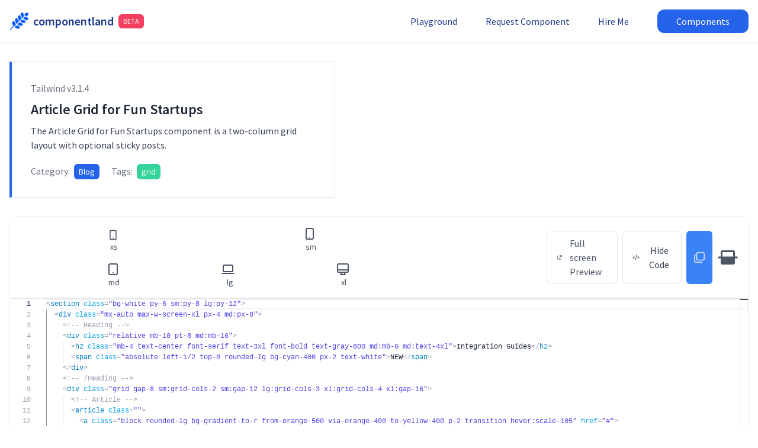

--- FILE ---
content_type: text/html; charset=utf-8
request_url: https://componentland.com/component/article-grid-for-fun-startups-2
body_size: 6692
content:
<!DOCTYPE html>
<html lang="en">
	<head>
		<meta charset="utf-8" />
		<link rel="icon" href="../logo.png" />
		<meta name="viewport" content="width=device-width, initial-scale=1" />
        <link rel="preconnect" href="https://fonts.googleapis.com">
        <link rel="preconnect" href="https://fonts.gstatic.com" crossorigin>
        <link href="https://fonts.googleapis.com/css2?family=Source+Sans+Pro:wght@300;400;600;700;900&display=swap" rel="stylesheet">
		<meta http-equiv="content-security-policy" content="">
		<link href="../_app/immutable/assets/+layout-83e4ce60.css" rel="stylesheet">
		<link href="../_app/immutable/assets/Viewer-eca6f60e.css" rel="stylesheet">
		<link href="../_app/immutable/assets/Presentation-05620c94.css" rel="stylesheet">
		<link href="../_app/immutable/assets/editor-c2ab34a8.css" rel="stylesheet">
		<link rel="modulepreload" href="../_app/immutable/start-0ac94c8d.js">
		<link rel="modulepreload" href="../_app/immutable/chunks/index-18d98546.js">
		<link rel="modulepreload" href="../_app/immutable/chunks/singletons-38bf00e5.js">
		<link rel="modulepreload" href="../_app/immutable/chunks/index-ee2e6fb0.js">
		<link rel="modulepreload" href="../_app/immutable/chunks/preload-helper-aa6bc0ce.js">
		<link rel="modulepreload" href="../_app/immutable/components/pages/_layout.svelte-cacbb105.js">
		<link rel="modulepreload" href="../_app/immutable/chunks/navigation-615ffc68.js">
		<link rel="modulepreload" href="../_app/immutable/chunks/stores-9f6eeaca.js">
		<link rel="modulepreload" href="../_app/immutable/chunks/EnvStore-34f74f8e.js">
		<link rel="modulepreload" href="../_app/immutable/modules/pages/_layout.ts-817dec74.js">
		<link rel="modulepreload" href="../_app/immutable/chunks/_layout-b93f1952.js">
		<link rel="modulepreload" href="../_app/immutable/components/pages/(normal)/_layout.svelte-e7e00b0b.js">
		<link rel="modulepreload" href="../_app/immutable/components/pages/(normal)/component/_component_/_page.svelte-a9f73630.js">
		<link rel="modulepreload" href="../_app/immutable/chunks/Viewer-324d1699.js">
		<link rel="modulepreload" href="../_app/immutable/chunks/Presentation-133e2811.js">
		<link rel="modulepreload" href="../_app/immutable/chunks/isSymbol-6e1b0bc4.js">
		<link rel="modulepreload" href="../_app/immutable/chunks/index-d010d2b5.js">
		<link rel="modulepreload" href="../_app/immutable/chunks/_commonjsHelpers-eec6dc95.js">
		<link rel="modulepreload" href="../_app/immutable/chunks/_curry2-2ccc6315.js">
		<link rel="modulepreload" href="../_app/immutable/chunks/Card-15b41512.js">
		<link rel="modulepreload" href="../_app/immutable/modules/pages/(normal)/component/_component_/_page.js-b5025987.js"><title>Article Grid for Fun Startups Tailwindcss component - ComponentLand</title><!-- HEAD_svelte-cg4x2h_START --><meta name="description" content="The Article Grid for Fun Startups component is a two-column grid layout with optional sticky posts."><meta property="og:image" content="https://componentland.com/screenshots/article-grid-for-fun-startups-2.jpeg"><meta property="og:image:width" content="1366"><meta property="og:image:height" content="768"><meta property="og:image:type" content="image/jpeg"><meta property="og:url" content="https://componentland.com/component/article-grid-for-fun-startups-2"><meta property="og:title" content="Tailwind CSS Article Grid for Fun Startups | Grid"><meta property="og:description" content="The Article Grid for Fun Startups component is a two-column grid layout with optional sticky posts."><meta name="twitter:card" content="summary_large_image"><meta name="twitter:site" content="@TwComponents"><meta name="twitter:title" content="Tailwind CSS Article Grid for Fun Startups | Grid"><meta name="twitter:description" content="The Article Grid for Fun Startups component is a two-column grid layout with optional sticky posts."><meta name="twitter:image" content="https://componentland.com/screenshots/article-grid-for-fun-startups-2.jpeg"><!-- HEAD_svelte-cg4x2h_END -->
        <!-- Google Tag Manager -->
        <script>(function(w,d,s,l,i){w[l]=w[l]||[];w[l].push({'gtm.start':new Date().getTime(),event:'gtm.js'});var f=d.getElementsByTagName(s)[0],j=d.createElement(s),dl=l!='dataLayer'?'&l='+l:'';j.async=true;j.src='https://www.googletagmanager.com/gtm.js?id='+i+dl;f.parentNode.insertBefore(j,f);})(window,document,'script','dataLayer','GTM-NPNMH54');</script>
        <!-- End Google Tag Manager -->

        <script>
            !function(t,e){var o,n,p,r;e.__SV||(window.posthog=e,e._i=[],e.init=function(i,s,a){function g(t,e){var o=e.split(".");2==o.length&&(t=t[o[0]],e=o[1]),t[e]=function(){t.push([e].concat(Array.prototype.slice.call(arguments,0)))}}(p=t.createElement("script")).type="text/javascript",p.async=!0,p.src=s.api_host+"/static/array.js",(r=t.getElementsByTagName("script")[0]).parentNode.insertBefore(p,r);var u=e;for(void 0!==a?u=e[a]=[]:a="posthog",u.people=u.people||[],u.toString=function(t){var e="posthog";return"posthog"!==a&&(e+="."+a),t||(e+=" (stub)"),e},u.people.toString=function(){return u.toString(1)+".people (stub)"},o="capture identify alias people.set people.set_once set_config register register_once unregister opt_out_capturing has_opted_out_capturing opt_in_capturing reset isFeatureEnabled onFeatureFlags getFeatureFlag getFeatureFlagPayload reloadFeatureFlags group updateEarlyAccessFeatureEnrollment getEarlyAccessFeatures getActiveMatchingSurveys getSurveys onSessionId".split(" "),n=0;n<o.length;n++)g(u,o[n]);e._i.push([i,s,a])},e.__SV=1)}(document,window.posthog||[]);
            posthog.init('phc_fBVBNsntmYdRBBiorPfkLAxqRVvs8gPPQxzQ6xHwzTw', {api_host: 'https://pomegranate-proxy.webdevstudio.workers.dev'})
        </script>
	</head>
	<body>
        <!-- Google Tag Manager (noscript) -->
        <noscript><iframe src="https://www.googletagmanager.com/ns.html?id=GTM-NPNMH54" height="0" width="0" style="display:none;visibility:hidden"></iframe></noscript>
        <!-- End Google Tag Manager (noscript) -->

		<div>




<div class="sm:sticky top-0 z-50 bg-white shadow"><div class="relative flex container flex-col overflow-hidden px-4 py-4 text-blue-900 sm:mx-auto sm:flex-row sm:items-center"><a href="/" class="flex cursor-pointer items-center whitespace-nowrap text-2xl font-black"><div class="flex items-center"><img class="w-8" src="/logo.png" alt="Component Land Logo">
				<p class="ml-2 text-xl font-semibold text-blue-900">componentland</p>
				<span class="text-xs ml-2 font-medium mx-auto bg-rose-500 text-white rounded-md px-2 py-1">BETA</span></div></a>
		<input type="checkbox" class="peer hidden" id="navbar-open">
		<label class="absolute top-5 right-7 cursor-pointer sm:hidden" for="navbar-open">
			<svg xmlns="http://www.w3.org/2000/svg" class="h-6 w-6" fill="none" viewBox="0 0 24 24" stroke="currentColor" stroke-width="2"><path stroke-linecap="round" stroke-linejoin="round" d="M4 6h16M4 12h16M4 18h16"></path></svg></label>
		<div class="flex max-h-0 w-full flex-col items-center justify-between overflow-hidden transition-all peer-checked:mt-8 peer-checked:max-h-56 sm:ml-24 sm:max-h-full sm:flex-row sm:items-start"><ul class="flex flex-col items-center space-y-2 sm:ml-auto sm:flex-row sm:space-y-0"><li class="whitespace-nowrap sm:mr-4 lg:mr-12"><a target="_blank" href="/play">Playground</a></li>
				<li class="whitespace-nowrap sm:mr-4 lg:mr-12"><button>Request Component</button></li>
                <li class="whitespace-nowrap sm:mr-4 lg:mr-12"><a target="_blank" href="mailto:dev@componentland.com?subject=Interested%20in%20your%20services">Hire Me</a></li>
				<li class=""><a class="bg-blue-600 text-white px-8 hover:bg-blue-700 rounded-xl py-2 block whitespace-nowrap" href="/components">Components</a></li>
				</ul></div></div></div>





<main class="flex-1"><section class="container px-4 mx-auto mt-8"><div class="flex flex-col space-y-4 lg:space-y-0 lg:flex-row lg:items-center lg:justify-between"><div class="flex flex-col flex-shrink-0 w-full border border-l-4 border-l-blue-600 p-8 lg:w-[550px]"><span class="text-gray-500">Tailwind v3.1.4</span>
		<div class="flex flex-col mt-2 space-y-1 sm:flex-row sm:space-y-0 sm:items-center sm:space-x-4"><h1 class="text-2xl font-semibold text-gray-800">Article Grid for Fun Startups</h1></div>
		<p class="mt-2 text-gray-700 lg:max-w-xl">The Article Grid for Fun Startups component is a two-column grid layout with optional sticky posts.</p>
        <div class="mt-5 flex flex-col sm:flex-row gap-2"><div class=""><p class="text-gray-500 inline mr-1">Category:</p>
				<a href="/components/blog" class="mr-5 bg-blue-600 text-white px-2 py-1 text-sm rounded-md">Blog</a></div>
			<div class=""><p class="inline text-gray-500 mr-1">Tags:</p>
				<a href="/components/all/grid" class="inline bg-emerald-400 text-sm mr-2 px-2 py-1 text-white rounded-md">grid</a></div></div>
		</div>
	</div>

	<div class="toastWrapper svelte-kint8d"><ul class="_toastContainer svelte-1u812xz">
</ul></div>


<main class="flex flex-col flex-1 border rounded-xl mt-8">

<div class="flex flex-col items-end justify-between p-2 pr-4 bg-white border-b border-gray-200 sm:flex-row sm:items-center"><div class="hidden xl:block"><button type="button" class="px-4 py-2 text-sm text-gray-600 focus:outline-none"><svg fill="none" viewBox="0 0 24 24" stroke="currentColor" aria-hidden="true" xmlns="http://www.w3.org/2000/svg" width="100%" height="20px"><path stroke-linecap="round" stroke-linejoin="round" stroke-width="2" d="M12 18h.01M8 21h8a2 2 0 002-2V5a2 2 0 00-2-2H8a2 2 0 00-2 2v14a2 2 0 002 2z"></path></svg>
			xs</button><button type="button" class="px-4 py-2 text-sm text-gray-600 focus:outline-none"><svg fill="none" viewBox="0 0 24 24" stroke="currentColor" aria-hidden="true" xmlns="http://www.w3.org/2000/svg" width="100%" height="24px"><path stroke-linecap="round" stroke-linejoin="round" stroke-width="2" d="M12 18h.01M8 21h8a2 2 0 002-2V5a2 2 0 00-2-2H8a2 2 0 00-2 2v14a2 2 0 002 2z"></path></svg>
			sm</button><button type="button" class="px-4 py-2 text-sm text-gray-600 focus:outline-none"><svg fill="none" viewBox="0 0 24 24" stroke="currentColor" aria-hidden="true" xmlns="http://www.w3.org/2000/svg" width="100%" height="24px"><path stroke-linecap="round" stroke-linejoin="round" stroke-width="2" d="M12 18h.01M7 21h10a2 2 0 002-2V5a2 2 0 00-2-2H7a2 2 0 00-2 2v14a2 2 0 002 2z"></path></svg>
			md</button><button type="button" class="px-4 py-2 text-sm text-gray-600 focus:outline-none">
			<svg class="text-2xl" xmlns="http://www.w3.org/2000/svg" width="1em" height="1em" preserveAspectRatio="xMidYMid meet" viewBox="0 0 24 24"><path fill="none" stroke="currentColor" stroke-linecap="round" stroke-linejoin="round" stroke-width="2" d="M4 7a2 2 0 0 1 2-2h12a2 2 0 0 1 2 2v9H4V7ZM2 19h20"></path></svg>
			
			lg</button><button type="button" class="px-4 py-2 text-sm text-gray-600 focus:outline-none"><svg fill="none" viewBox="0 0 24 24" stroke="currentColor" aria-hidden="true" xmlns="http://www.w3.org/2000/svg" width="100%" height="24px"><path stroke-linecap="round" stroke-linejoin="round" stroke-width="2" d="M9.75 17L9 20l-1 1h8l-1-1-.75-3M3 13h18M5 17h14a2 2 0 002-2V5a2 2 0 00-2-2H5a2 2 0 00-2 2v10a2 2 0 002 2z"></path></svg>
			xl</button></div>
	<div class="flex space-x-2 ml-auto">
		<a target="_blank" href="/full-screen/article-grid-for-fun-startups-2" class="flex items-center px-4 py-2 space-x-3 text-gray-600 transition-colors duration-300 transform border rounded-lg hover:bg-gray-100:bg-gray-700 focus:outline-none">
			
			<svg xmlns="http://www.w3.org/2000/svg" fill="none" viewBox="0 0 24 24" stroke="currentColor" class="w-5 h-5"><path stroke-linecap="round" stroke-linejoin="round" stroke-width="2" d="M10 6H6a2 2 0 00-2 2v10a2 2 0 002 2h10a2 2 0 002-2v-4M14 4h6m0 0v6m0-6L10 14"></path></svg>
			<span class="hidden md:inline">Full screen Preview</span></a>

		<button type="button" class="flex items-center px-4 py-2 space-x-3 text-gray-700 border transition-colors duration-300 transform rounded-lg outline-none select-none focus:ring ring-offset-2 focus:ring-opacity-40 hover:opacity-80">
			
			<svg xmlns="http://www.w3.org/2000/svg" fill="none" viewBox="0 0 24 24" stroke="currentColor" class="w-5 h-5"><path stroke-linecap="round" stroke-linejoin="round" stroke-width="2" d="M10 20l4-16m4 4l4 4-4 4M6 16l-4-4 4-4"></path></svg>
			<span class="hidden md:inline">Hide Code</span></button>
        <button class="bg-blue-500 rounded-md px-3 outline-none focus:ring ring-offset-2">
                    <svg class="text-xl text-white" xmlns="http://www.w3.org/2000/svg" width="1em" height="1em" preserveAspectRatio="xMidYMid meet" viewBox="0 0 1024 1024"><path fill="currentColor" d="M768 832a128 128 0 0 1-128 128H192A128 128 0 0 1 64 832V384a128 128 0 0 1 128-128v64a64 64 0 0 0-64 64v448a64 64 0 0 0 64 64h448a64 64 0 0 0 64-64h64z"></path><path fill="currentColor" d="M384 128a64 64 0 0 0-64 64v448a64 64 0 0 0 64 64h448a64 64 0 0 0 64-64V192a64 64 0 0 0-64-64H384zm0-64h448a128 128 0 0 1 128 128v448a128 128 0 0 1-128 128H384a128 128 0 0 1-128-128V192A128 128 0 0 1 384 64z"></path></svg></button>
		<button class="hidden lg:block">
			<svg class="text-4xl text-gray-600 transition-transform" xmlns="http://www.w3.org/2000/svg" aria-hidden="true" role="img" width="1em" height="1em" preserveAspectRatio="xMidYMid meet" viewBox="0 0 24 24"><path fill="currentColor" d="M20 18v-5h3v-2h-3V6a2 2 0 0 0-2-2H6a2 2 0 0 0-2 2v5H1v2h3v5a2 2 0 0 0 2 2h12a2 2 0 0 0 2-2zM6 6h12v5H6V6z"></path></svg></button></div></div>
        
	<div class="flex flex-col flex-1 h-full" style="min-height:350px;"><div class="w-full h-56 border-t flex-0" style=""><div class="monaco_editor_container" style="width: 100%; height: 100%;"></div></div>
		<span class="Resizer vertical  svelte-kint8d"></span>
		<div class="w-full h-96 overflow-auto lg:h-auto flex-0 " style=""><div class="relative flex flex-col lg:h-full border-t"></div></div></div>
</main>

	</section>

	<section class="container px-4 py-10 mx-auto"><h2 class="text-2xl font-semibold text-gray-800 ">Related components</h2>
	    <div class="grid gap-8 mt-10 md:grid-cols-2 lg:grid-cols-3"><div><a href="/component/multivendor-webshop-homepage-2" class="relative block overflow-hidden bg-gray-100 rounded-lg shadow transition hover:shadow-lg hover:border hover:shadow-blue-100 shadow-blue-200 aspect-video"><img alt="Multivendor Webshop Homepage Tailwind Component" src="/screenshots/multivendor-webshop-homepage-2.jpeg" loading="lazy" style="transform-origin: 50% 50%;transition: transform .5s ease-in-out;" class="w-full h-full object-cover lg:hover:scale-[2]"></a>
		<div class="flex items-center justify-between mt-4"><div class="flex items-center space-x-4"><div class="flex flex-col space-y-1"><a href="/component/multivendor-webshop-homepage-2" class="font-semibold text-gray-800 transition-colors sm:text-lg hover:text-primary">Multivendor Webshop Homepage</a>
					<a class="text-sm text-gray-400" href="/components/ecommerce">Ecommerce</a></div></div>
			<div class="flex items-center space-x-2 text-gray-400"><div class="flex items-center space-x-1"><svg class="h-3 w-4" aria-hidden="true" viewBox="0 0 35 24" fill="none"><path d="M18.724 1.714c-4.538 0-7.376 2.286-8.51 6.857 1.702-2.285 3.687-3.143 5.957-2.57 1.296.325 2.22 1.271 3.245 2.318 1.668 1.706 3.6 3.681 7.819 3.681 4.539 0 7.376-2.286 8.51-6.857-1.701 2.286-3.687 3.143-5.957 2.571-1.294-.325-2.22-1.272-3.245-2.32-1.668-1.705-3.6-3.68-7.819-3.68zM10.214 12c-4.539 0-7.376 2.286-8.51 6.857 1.701-2.286 3.687-3.143 5.957-2.571 1.294.325 2.22 1.272 3.245 2.32 1.668 1.705 3.6 3.68 7.818 3.68 4.54 0 7.377-2.286 8.511-6.857-1.702 2.286-3.688 3.143-5.957 2.571-1.295-.326-2.22-1.272-3.245-2.32-1.669-1.705-3.6-3.68-7.82-3.68z" class="fill-primary/80"></path></svg> <span class="text-sm font-medium">3.1.4</span></div>
				</div></div></div><div><a href="/component/article-grid-for-serious-startups-2" class="relative block overflow-hidden bg-gray-100 rounded-lg shadow transition hover:shadow-lg hover:border hover:shadow-blue-100 shadow-blue-200 aspect-video"><img alt="Article Grid for Serious Startups Tailwind Component" src="/screenshots/article-grid-for-serious-startups-2.jpeg" loading="lazy" style="transform-origin: 50% 50%;transition: transform .5s ease-in-out;" class="w-full h-full object-cover lg:hover:scale-[2]"></a>
		<div class="flex items-center justify-between mt-4"><div class="flex items-center space-x-4"><div class="flex flex-col space-y-1"><a href="/component/article-grid-for-serious-startups-2" class="font-semibold text-gray-800 transition-colors sm:text-lg hover:text-primary">Article Grid for Serious Startups</a>
					<a class="text-sm text-gray-400" href="/components/blog">Blog</a></div></div>
			<div class="flex items-center space-x-2 text-gray-400"><div class="flex items-center space-x-1"><svg class="h-3 w-4" aria-hidden="true" viewBox="0 0 35 24" fill="none"><path d="M18.724 1.714c-4.538 0-7.376 2.286-8.51 6.857 1.702-2.285 3.687-3.143 5.957-2.57 1.296.325 2.22 1.271 3.245 2.318 1.668 1.706 3.6 3.681 7.819 3.681 4.539 0 7.376-2.286 8.51-6.857-1.701 2.286-3.687 3.143-5.957 2.571-1.294-.325-2.22-1.272-3.245-2.32-1.668-1.705-3.6-3.68-7.819-3.68zM10.214 12c-4.539 0-7.376 2.286-8.51 6.857 1.701-2.286 3.687-3.143 5.957-2.571 1.294.325 2.22 1.272 3.245 2.32 1.668 1.705 3.6 3.68 7.818 3.68 4.54 0 7.377-2.286 8.511-6.857-1.702 2.286-3.688 3.143-5.957 2.571-1.295-.326-2.22-1.272-3.245-2.32-1.669-1.705-3.6-3.68-7.82-3.68z" class="fill-primary/80"></path></svg> <span class="text-sm font-medium">3.1.4</span></div>
				</div></div></div><div><a href="/component/article-grid-2" class="relative block overflow-hidden bg-gray-100 rounded-lg shadow transition hover:shadow-lg hover:border hover:shadow-blue-100 shadow-blue-200 aspect-video"><img alt="Article Grid Tailwind Component" src="/screenshots/article-grid-2.jpeg" loading="lazy" style="transform-origin: 50% 50%;transition: transform .5s ease-in-out;" class="w-full h-full object-cover lg:hover:scale-[2]"></a>
		<div class="flex items-center justify-between mt-4"><div class="flex items-center space-x-4"><div class="flex flex-col space-y-1"><a href="/component/article-grid-2" class="font-semibold text-gray-800 transition-colors sm:text-lg hover:text-primary">Article Grid</a>
					<a class="text-sm text-gray-400" href="/components/blog">Blog</a></div></div>
			<div class="flex items-center space-x-2 text-gray-400"><div class="flex items-center space-x-1"><svg class="h-3 w-4" aria-hidden="true" viewBox="0 0 35 24" fill="none"><path d="M18.724 1.714c-4.538 0-7.376 2.286-8.51 6.857 1.702-2.285 3.687-3.143 5.957-2.57 1.296.325 2.22 1.271 3.245 2.318 1.668 1.706 3.6 3.681 7.819 3.681 4.539 0 7.376-2.286 8.51-6.857-1.701 2.286-3.687 3.143-5.957 2.571-1.294-.325-2.22-1.272-3.245-2.32-1.668-1.705-3.6-3.68-7.819-3.68zM10.214 12c-4.539 0-7.376 2.286-8.51 6.857 1.701-2.286 3.687-3.143 5.957-2.571 1.294.325 2.22 1.272 3.245 2.32 1.668 1.705 3.6 3.68 7.818 3.68 4.54 0 7.377-2.286 8.511-6.857-1.702 2.286-3.688 3.143-5.957 2.571-1.295-.326-2.22-1.272-3.245-2.32-1.669-1.705-3.6-3.68-7.82-3.68z" class="fill-primary/80"></path></svg> <span class="text-sm font-medium">3.1.4</span></div>
				</div></div></div><div><a href="/component/article-grid-3-col-5" class="relative block overflow-hidden bg-gray-100 rounded-lg shadow transition hover:shadow-lg hover:border hover:shadow-blue-100 shadow-blue-200 aspect-video"><img alt="Article Grid - 3 Col Tailwind Component" src="/screenshots/article-grid-3-col-5.jpeg" loading="lazy" style="transform-origin: 50% 50%;transition: transform .5s ease-in-out;" class="w-full h-full object-cover lg:hover:scale-[2]"></a>
		<div class="flex items-center justify-between mt-4"><div class="flex items-center space-x-4"><div class="flex flex-col space-y-1"><a href="/component/article-grid-3-col-5" class="font-semibold text-gray-800 transition-colors sm:text-lg hover:text-primary">Article Grid - 3 Col</a>
					<a class="text-sm text-gray-400" href="/components/blog">Blog</a></div></div>
			<div class="flex items-center space-x-2 text-gray-400"><div class="flex items-center space-x-1"><svg class="h-3 w-4" aria-hidden="true" viewBox="0 0 35 24" fill="none"><path d="M18.724 1.714c-4.538 0-7.376 2.286-8.51 6.857 1.702-2.285 3.687-3.143 5.957-2.57 1.296.325 2.22 1.271 3.245 2.318 1.668 1.706 3.6 3.681 7.819 3.681 4.539 0 7.376-2.286 8.51-6.857-1.701 2.286-3.687 3.143-5.957 2.571-1.294-.325-2.22-1.272-3.245-2.32-1.668-1.705-3.6-3.68-7.819-3.68zM10.214 12c-4.539 0-7.376 2.286-8.51 6.857 1.701-2.286 3.687-3.143 5.957-2.571 1.294.325 2.22 1.272 3.245 2.32 1.668 1.705 3.6 3.68 7.818 3.68 4.54 0 7.377-2.286 8.511-6.857-1.702 2.286-3.688 3.143-5.957 2.571-1.295-.326-2.22-1.272-3.245-2.32-1.669-1.705-3.6-3.68-7.82-3.68z" class="fill-primary/80"></path></svg> <span class="text-sm font-medium">3.1.4</span></div>
				</div></div></div><div><a href="/component/best-selling-grid-2" class="relative block overflow-hidden bg-gray-100 rounded-lg shadow transition hover:shadow-lg hover:border hover:shadow-blue-100 shadow-blue-200 aspect-video"><img alt="Best Selling Grid Tailwind Component" src="/screenshots/best-selling-grid-2.jpeg" loading="lazy" style="transform-origin: 50% 50%;transition: transform .5s ease-in-out;" class="w-full h-full object-cover lg:hover:scale-[2]"></a>
		<div class="flex items-center justify-between mt-4"><div class="flex items-center space-x-4"><div class="flex flex-col space-y-1"><a href="/component/best-selling-grid-2" class="font-semibold text-gray-800 transition-colors sm:text-lg hover:text-primary">Best Selling Grid</a>
					<a class="text-sm text-gray-400" href="/components/ecommerce">Ecommerce</a></div></div>
			<div class="flex items-center space-x-2 text-gray-400"><div class="flex items-center space-x-1"><svg class="h-3 w-4" aria-hidden="true" viewBox="0 0 35 24" fill="none"><path d="M18.724 1.714c-4.538 0-7.376 2.286-8.51 6.857 1.702-2.285 3.687-3.143 5.957-2.57 1.296.325 2.22 1.271 3.245 2.318 1.668 1.706 3.6 3.681 7.819 3.681 4.539 0 7.376-2.286 8.51-6.857-1.701 2.286-3.687 3.143-5.957 2.571-1.294-.325-2.22-1.272-3.245-2.32-1.668-1.705-3.6-3.68-7.819-3.68zM10.214 12c-4.539 0-7.376 2.286-8.51 6.857 1.701-2.286 3.687-3.143 5.957-2.571 1.294.325 2.22 1.272 3.245 2.32 1.668 1.705 3.6 3.68 7.818 3.68 4.54 0 7.377-2.286 8.511-6.857-1.702 2.286-3.688 3.143-5.957 2.571-1.295-.326-2.22-1.272-3.245-2.32-1.669-1.705-3.6-3.68-7.82-3.68z" class="fill-primary/80"></path></svg> <span class="text-sm font-medium">3.1.4</span></div>
				</div></div></div><div><a href="/component/beautiful-article-grid-3-col-2" class="relative block overflow-hidden bg-gray-100 rounded-lg shadow transition hover:shadow-lg hover:border hover:shadow-blue-100 shadow-blue-200 aspect-video"><img alt="Beautiful Article Grid - 3 Col Tailwind Component" src="/screenshots/beautiful-article-grid-3-col-2.jpeg" loading="lazy" style="transform-origin: 50% 50%;transition: transform .5s ease-in-out;" class="w-full h-full object-cover lg:hover:scale-[2]"></a>
		<div class="flex items-center justify-between mt-4"><div class="flex items-center space-x-4"><div class="flex flex-col space-y-1"><a href="/component/beautiful-article-grid-3-col-2" class="font-semibold text-gray-800 transition-colors sm:text-lg hover:text-primary">Beautiful Article Grid - 3 Col</a>
					<a class="text-sm text-gray-400" href="/components/blog">Blog</a></div></div>
			<div class="flex items-center space-x-2 text-gray-400"><div class="flex items-center space-x-1"><svg class="h-3 w-4" aria-hidden="true" viewBox="0 0 35 24" fill="none"><path d="M18.724 1.714c-4.538 0-7.376 2.286-8.51 6.857 1.702-2.285 3.687-3.143 5.957-2.57 1.296.325 2.22 1.271 3.245 2.318 1.668 1.706 3.6 3.681 7.819 3.681 4.539 0 7.376-2.286 8.51-6.857-1.701 2.286-3.687 3.143-5.957 2.571-1.294-.325-2.22-1.272-3.245-2.32-1.668-1.705-3.6-3.68-7.819-3.68zM10.214 12c-4.539 0-7.376 2.286-8.51 6.857 1.701-2.286 3.687-3.143 5.957-2.571 1.294.325 2.22 1.272 3.245 2.32 1.668 1.705 3.6 3.68 7.818 3.68 4.54 0 7.377-2.286 8.511-6.857-1.702 2.286-3.688 3.143-5.957 2.571-1.295-.326-2.22-1.272-3.245-2.32-1.669-1.705-3.6-3.68-7.82-3.68z" class="fill-primary/80"></path></svg> <span class="text-sm font-medium">3.1.4</span></div>
				</div></div></div><div><a href="/component/article-grid-3-col-1" class="relative block overflow-hidden bg-gray-100 rounded-lg shadow transition hover:shadow-lg hover:border hover:shadow-blue-100 shadow-blue-200 aspect-video"><img alt="Article Grid - 3 Col Tailwind Component" src="/screenshots/article-grid-3-col-1.jpeg" loading="lazy" style="transform-origin: 50% 50%;transition: transform .5s ease-in-out;" class="w-full h-full object-cover lg:hover:scale-[2]"></a>
		<div class="flex items-center justify-between mt-4"><div class="flex items-center space-x-4"><div class="flex flex-col space-y-1"><a href="/component/article-grid-3-col-1" class="font-semibold text-gray-800 transition-colors sm:text-lg hover:text-primary">Article Grid - 3 Col</a>
					<a class="text-sm text-gray-400" href="/components/blog">Blog</a></div></div>
			<div class="flex items-center space-x-2 text-gray-400"><div class="flex items-center space-x-1"><svg class="h-3 w-4" aria-hidden="true" viewBox="0 0 35 24" fill="none"><path d="M18.724 1.714c-4.538 0-7.376 2.286-8.51 6.857 1.702-2.285 3.687-3.143 5.957-2.57 1.296.325 2.22 1.271 3.245 2.318 1.668 1.706 3.6 3.681 7.819 3.681 4.539 0 7.376-2.286 8.51-6.857-1.701 2.286-3.687 3.143-5.957 2.571-1.294-.325-2.22-1.272-3.245-2.32-1.668-1.705-3.6-3.68-7.819-3.68zM10.214 12c-4.539 0-7.376 2.286-8.51 6.857 1.701-2.286 3.687-3.143 5.957-2.571 1.294.325 2.22 1.272 3.245 2.32 1.668 1.705 3.6 3.68 7.818 3.68 4.54 0 7.377-2.286 8.511-6.857-1.702 2.286-3.688 3.143-5.957 2.571-1.295-.326-2.22-1.272-3.245-2.32-1.669-1.705-3.6-3.68-7.82-3.68z" class="fill-primary/80"></path></svg> <span class="text-sm font-medium">3.1.4</span></div>
				</div></div></div><div><a href="/component/hotel-listings-2" class="relative block overflow-hidden bg-gray-100 rounded-lg shadow transition hover:shadow-lg hover:border hover:shadow-blue-100 shadow-blue-200 aspect-video"><img alt="Hotel Listings Tailwind Component" src="/screenshots/hotel-listings-2.jpeg" loading="lazy" style="transform-origin: 50% 50%;transition: transform .5s ease-in-out;" class="w-full h-full object-cover lg:hover:scale-[2]"></a>
		<div class="flex items-center justify-between mt-4"><div class="flex items-center space-x-4"><div class="flex flex-col space-y-1"><a href="/component/hotel-listings-2" class="font-semibold text-gray-800 transition-colors sm:text-lg hover:text-primary">Hotel Listings</a>
					<a class="text-sm text-gray-400" href="/components/listings">Listings</a></div></div>
			<div class="flex items-center space-x-2 text-gray-400"><div class="flex items-center space-x-1"><svg class="h-3 w-4" aria-hidden="true" viewBox="0 0 35 24" fill="none"><path d="M18.724 1.714c-4.538 0-7.376 2.286-8.51 6.857 1.702-2.285 3.687-3.143 5.957-2.57 1.296.325 2.22 1.271 3.245 2.318 1.668 1.706 3.6 3.681 7.819 3.681 4.539 0 7.376-2.286 8.51-6.857-1.701 2.286-3.687 3.143-5.957 2.571-1.294-.325-2.22-1.272-3.245-2.32-1.668-1.705-3.6-3.68-7.819-3.68zM10.214 12c-4.539 0-7.376 2.286-8.51 6.857 1.701-2.286 3.687-3.143 5.957-2.571 1.294.325 2.22 1.272 3.245 2.32 1.668 1.705 3.6 3.68 7.818 3.68 4.54 0 7.377-2.286 8.511-6.857-1.702 2.286-3.688 3.143-5.957 2.571-1.295-.326-2.22-1.272-3.245-2.32-1.669-1.705-3.6-3.68-7.82-3.68z" class="fill-primary/80"></path></svg> <span class="text-sm font-medium">3.1.4</span></div>
				</div></div></div><div><a href="/component/groceries-product-grid-2" class="relative block overflow-hidden bg-gray-100 rounded-lg shadow transition hover:shadow-lg hover:border hover:shadow-blue-100 shadow-blue-200 aspect-video"><img alt="Groceries Product Grid Tailwind Component" src="/screenshots/groceries-product-grid-2.jpeg" loading="lazy" style="transform-origin: 50% 50%;transition: transform .5s ease-in-out;" class="w-full h-full object-cover lg:hover:scale-[2]"></a>
		<div class="flex items-center justify-between mt-4"><div class="flex items-center space-x-4"><div class="flex flex-col space-y-1"><a href="/component/groceries-product-grid-2" class="font-semibold text-gray-800 transition-colors sm:text-lg hover:text-primary">Groceries Product Grid</a>
					<a class="text-sm text-gray-400" href="/components/ecommerce">Ecommerce</a></div></div>
			<div class="flex items-center space-x-2 text-gray-400"><div class="flex items-center space-x-1"><svg class="h-3 w-4" aria-hidden="true" viewBox="0 0 35 24" fill="none"><path d="M18.724 1.714c-4.538 0-7.376 2.286-8.51 6.857 1.702-2.285 3.687-3.143 5.957-2.57 1.296.325 2.22 1.271 3.245 2.318 1.668 1.706 3.6 3.681 7.819 3.681 4.539 0 7.376-2.286 8.51-6.857-1.701 2.286-3.687 3.143-5.957 2.571-1.294-.325-2.22-1.272-3.245-2.32-1.668-1.705-3.6-3.68-7.819-3.68zM10.214 12c-4.539 0-7.376 2.286-8.51 6.857 1.701-2.286 3.687-3.143 5.957-2.571 1.294.325 2.22 1.272 3.245 2.32 1.668 1.705 3.6 3.68 7.818 3.68 4.54 0 7.377-2.286 8.511-6.857-1.702 2.286-3.688 3.143-5.957 2.571-1.295-.326-2.22-1.272-3.245-2.32-1.669-1.705-3.6-3.68-7.82-3.68z" class="fill-primary/80"></path></svg> <span class="text-sm font-medium">3.1.4</span></div>
				</div></div></div></div></section>

	<div class="flex justify-center mt-12 mb-14"><a href="/components/all/grid" class="inline-block mx-auto px-4 py-2 text-white bg-blue-600 transition-colors duration-300 rounded-lg hover:bg-blue-700 focus:outline-none">More Grid Components
			</a></div></main>

<div class="bg-gray-100"><div class="container flex flex-col items-center px-4 py-4 mx-auto space-y-6 lg:space-y-0 lg:flex-row lg:justify-between"><a href="/" class="flex cursor-pointer items-center whitespace-nowrap font-black"><div class="flex items-center"><img class="w-8" src="/logo.png" alt="Component Land Logo">
				<p class="ml-2 text-lg font-semibold text-blue-900">componentland</p></div></a>
		<p class="text-sm text-center text-gray-500 ">© 2022 ComponentLand. You&#39;re free to use html and icons. Images might be copyrighted.
		</p>
		<ul class="flex items-center space-x-3 sm:space-x-4 lg:space-x-6 text-sm"><li class="whitespace-nowrap"><button>Report Issue</button></li>
            <li class="whitespace-nowrap"><a href="/pages/privacy-policy">Privacy Policy</a></li>
            <li class="whitespace-nowrap"><a href="/pages/terms-and-conditions">Terms &amp; Conditions</a></li></ul></div></div>






		<script type="module" data-sveltekit-hydrate="gaij0s">
			import { start } from "../_app/immutable/start-0ac94c8d.js";

			start({
				env: {},
				hydrate: {
					status: 200,
					error: null,
					node_ids: [0, 3, 9],
					params: {component:"article-grid-for-fun-startups-2"},
					routeId: "(normal)/component/[component]",
					data: [null,null,{type:"data",data:{component:{description:"The Article Grid for Fun Startups component is a two-column grid layout with optional sticky posts.",twVersion:"3.1.4",title:"Article Grid for Fun Startups",html:"\u003Csection class=\"bg-white py-6 sm:py-8 lg:py-12\"\u003E\n  \u003Cdiv class=\"mx-auto max-w-screen-xl px-4 md:px-8\"\u003E\n    \u003C!-- Heading --\u003E\n    \u003Cdiv class=\"relative mb-10 pt-8 md:mb-16\"\u003E\n      \u003Ch2 class=\"mb-4 text-center font-serif text-3xl font-bold text-gray-800 md:mb-6 md:text-4xl\"\u003EIntegration Guides\u003C\u002Fh2\u003E\n      \u003Cspan class=\"absolute left-1\u002F2 top-0 rounded-lg bg-cyan-400 px-2 text-white\"\u003ENEW\u003C\u002Fspan\u003E\n    \u003C\u002Fdiv\u003E\n    \u003C!-- \u002FHeading --\u003E\n    \u003Cdiv class=\"grid gap-8 sm:grid-cols-2 sm:gap-12 lg:grid-cols-3 xl:grid-cols-4 xl:gap-16\"\u003E\n      \u003C!-- Article --\u003E\n      \u003Carticle class=\"\"\u003E\n        \u003Ca class=\"block rounded-lg bg-gradient-to-r from-orange-500 via-orange-400 to-yellow-400 p-2 transition hover:scale-105\" href=\"#\"\u003E\n          \u003Ch2 class=\"mx-4 mt-4 mb-10 font-serif text-2xl font-semibold text-white\"\u003E12 Ways to Utilize Zapier for Business Productivity\u003C\u002Fh2\u003E\n          \u003Cdiv class=\"flex items-center rounded-md px-4 py-3\"\u003E\n            \u003Cimg class=\"h-10 w-10 rounded-full object-cover\" src=\"\u002Fimages\u002Fy9s3xOJV6rnQPKIrdPYJy.png\" alt=\"Simon Lewis\" \u002F\u003E\n            \u003Cp class=\"ml-4 w-56\"\u003E\n              \u003Cstrong class=\"block text-lg font-medium text-white\"\u003ESimon Lewis\u003C\u002Fstrong\u003E\n              \u003Cspan class=\"text-xs text-white\"\u003E Founder of 2 Startups \u003C\u002Fspan\u003E\n            \u003C\u002Fp\u003E\n          \u003C\u002Fdiv\u003E\n        \u003C\u002Fa\u003E\n      \u003C\u002Farticle\u003E\n      \u003C!-- \u002FArticle --\u003E\n      \u003C!-- Article --\u003E\n      \u003Carticle class=\"\"\u003E\n        \u003Ca class=\"block rounded-lg bg-gradient-to-r from-blue-500 via-sky-400 to-cyan-400 p-2 transition hover:scale-105\" href=\"#\"\u003E\n          \u003Ch2 class=\"mx-4 mt-4 mb-10 font-serif text-2xl font-semibold text-white\"\u003E12 Ways to Utilize Zapier for Business Productivity\u003C\u002Fh2\u003E\n          \u003Cdiv class=\"flex items-center rounded-md px-4 py-3\"\u003E\n            \u003Cimg class=\"h-10 w-10 rounded-full object-cover\" src=\"\u002Fimages\u002Fy9s3xOJV6rnQPKIrdPYJy.png\" alt=\"Simon Lewis\" \u002F\u003E\n            \u003Cp class=\"ml-4 w-56\"\u003E\n              \u003Cstrong class=\"block text-lg font-medium text-white\"\u003ESimon Lewis\u003C\u002Fstrong\u003E\n              \u003Cspan class=\"text-xs text-white\"\u003E Founder of 2 Startups \u003C\u002Fspan\u003E\n            \u003C\u002Fp\u003E\n          \u003C\u002Fdiv\u003E\n        \u003C\u002Fa\u003E\n      \u003C\u002Farticle\u003E\n      \u003C!-- \u002FArticle --\u003E\n      \u003C!-- Article --\u003E\n      \u003Carticle class=\"\"\u003E\n        \u003Ca class=\"block rounded-lg bg-gradient-to-r from-purple-500 via-indigo-400 to-indigo-400 p-2 transition hover:scale-105\" href=\"#\"\u003E\n          \u003Ch2 class=\"mx-4 mt-4 mb-10 font-serif text-2xl font-semibold text-white\"\u003E12 Ways to Utilize Zapier for Business Productivity\u003C\u002Fh2\u003E\n          \u003Cdiv class=\"flex items-center rounded-md px-4 py-3\"\u003E\n            \u003Cimg class=\"h-10 w-10 rounded-full object-cover\" src=\"\u002Fimages\u002Fy9s3xOJV6rnQPKIrdPYJy.png\" alt=\"Simon Lewis\" \u002F\u003E\n            \u003Cp class=\"ml-4 w-56\"\u003E\n              \u003Cstrong class=\"block text-lg font-medium text-white\"\u003ESimon Lewis\u003C\u002Fstrong\u003E\n              \u003Cspan class=\"text-xs text-white\"\u003E Founder of 2 Startups \u003C\u002Fspan\u003E\n            \u003C\u002Fp\u003E\n          \u003C\u002Fdiv\u003E\n        \u003C\u002Fa\u003E\n      \u003C\u002Farticle\u003E\n      \u003C!-- \u002FArticle --\u003E\n      \u003C!-- Article --\u003E\n      \u003Carticle class=\"\"\u003E\n        \u003Ca class=\"block rounded-lg bg-gradient-to-r from-fuchsia-500 via-pink-500 to-rose-400 p-2 transition hover:scale-105\" href=\"#\"\u003E\n          \u003Ch2 class=\"mx-4 mt-4 mb-10 font-serif text-2xl font-semibold text-white\"\u003E12 Ways to Utilize Zapier for Business Productivity\u003C\u002Fh2\u003E\n          \u003Cdiv class=\"flex items-center rounded-md px-4 py-3\"\u003E\n            \u003Cimg class=\"h-10 w-10 rounded-full object-cover\" src=\"\u002Fimages\u002Fy9s3xOJV6rnQPKIrdPYJy.png\" alt=\"Simon Lewis\" \u002F\u003E\n            \u003Cp class=\"ml-4 w-56\"\u003E\n              \u003Cstrong class=\"block text-lg font-medium text-white\"\u003ESimon Lewis\u003C\u002Fstrong\u003E\n              \u003Cspan class=\"text-xs text-white\"\u003E Founder of 2 Startups \u003C\u002Fspan\u003E\n            \u003C\u002Fp\u003E\n          \u003C\u002Fdiv\u003E\n        \u003C\u002Fa\u003E\n      \u003C\u002Farticle\u003E\n      \u003C!-- \u002FArticle --\u003E\n    \u003C\u002Fdiv\u003E\n  \u003C\u002Fdiv\u003E\n\u003C\u002Fsection\u003E\n",centered:false,slug:"article-grid-for-fun-startups-2",categories:["blog"],tags:["grid"]},relatedComponents:[{tags:["grid","template"],categories:["ecommerce"],title:"Multivendor Webshop Homepage",slug:"multivendor-webshop-homepage-2",twVersion:"3.1.4"},{tags:["grid"],categories:["blog"],title:"Article Grid for Serious Startups",slug:"article-grid-for-serious-startups-2",twVersion:"3.1.4"},{tags:["grid"],categories:["blog"],title:"Article Grid",slug:"article-grid-2",twVersion:"3.1.4"},{tags:["grid","card"],categories:["blog"],title:"Article Grid - 3 Col",slug:"article-grid-3-col-5",twVersion:"3.1.4"},{tags:["grid"],categories:["ecommerce"],title:"Best Selling Grid",slug:"best-selling-grid-2",twVersion:"3.1.4"},{tags:["grid","card"],categories:["blog"],title:"Beautiful Article Grid - 3 Col",slug:"beautiful-article-grid-3-col-2",twVersion:"3.1.4"},{tags:["grid","card"],categories:["blog"],title:"Article Grid - 3 Col",slug:"article-grid-3-col-1",twVersion:"3.1.4"},{tags:["card","grid"],categories:["listings"],title:"Hotel Listings",slug:"hotel-listings-2",twVersion:"3.1.4"},{tags:["grid","card"],categories:["ecommerce"],title:"Groceries Product Grid",slug:"groceries-product-grid-2",twVersion:"3.1.4"}]},uses:{dependencies:void 0,params:["component"],parent:void 0,url:void 0}}],
					form: null
				},
				paths: {"base":"","assets":""},
				target: document.querySelector('[data-sveltekit-hydrate="gaij0s"]').parentNode,
				trailing_slash: "never"
			});
		</script>
	</div>
	<!-- Cloudflare Pages Analytics --><script defer src='https://static.cloudflareinsights.com/beacon.min.js' data-cf-beacon='{"token": "a9378883ed39419c95a68dbedad2627e"}'></script><!-- Cloudflare Pages Analytics --></body>
</html>


--- FILE ---
content_type: text/html; charset=utf-8
request_url: https://www.google.com/recaptcha/api2/aframe
body_size: 183
content:
<!DOCTYPE HTML><html><head><meta http-equiv="content-type" content="text/html; charset=UTF-8"></head><body><script nonce="IP1j9fuBu2b6tyIFIZsrvQ">/** Anti-fraud and anti-abuse applications only. See google.com/recaptcha */ try{var clients={'sodar':'https://pagead2.googlesyndication.com/pagead/sodar?'};window.addEventListener("message",function(a){try{if(a.source===window.parent){var b=JSON.parse(a.data);var c=clients[b['id']];if(c){var d=document.createElement('img');d.src=c+b['params']+'&rc='+(localStorage.getItem("rc::a")?sessionStorage.getItem("rc::b"):"");window.document.body.appendChild(d);sessionStorage.setItem("rc::e",parseInt(sessionStorage.getItem("rc::e")||0)+1);localStorage.setItem("rc::h",'1769465087884');}}}catch(b){}});window.parent.postMessage("_grecaptcha_ready", "*");}catch(b){}</script></body></html>

--- FILE ---
content_type: text/css; charset=utf-8
request_url: https://componentland.com/_app/immutable/assets/+layout-83e4ce60.css
body_size: 41350
content:
*,:before,:after{box-sizing:border-box;border-width:0;border-style:solid;border-color:#e5e7eb}:before,:after{--tw-content: ""}html{line-height:1.5;-webkit-text-size-adjust:100%;-moz-tab-size:4;-o-tab-size:4;tab-size:4;font-family:ui-sans-serif,system-ui,-apple-system,BlinkMacSystemFont,Segoe UI,Roboto,Helvetica Neue,Arial,Noto Sans,sans-serif,"Apple Color Emoji","Segoe UI Emoji",Segoe UI Symbol,"Noto Color Emoji";font-feature-settings:normal}body{margin:0;line-height:inherit}hr{height:0;color:inherit;border-top-width:1px}abbr:where([title]){-webkit-text-decoration:underline dotted;text-decoration:underline dotted}h1,h2,h3,h4,h5,h6{font-size:inherit;font-weight:inherit}a{color:inherit;text-decoration:inherit}b,strong{font-weight:bolder}code,kbd,samp,pre{font-family:ui-monospace,SFMono-Regular,Menlo,Monaco,Consolas,Liberation Mono,Courier New,monospace;font-size:1em}small{font-size:80%}sub,sup{font-size:75%;line-height:0;position:relative;vertical-align:baseline}sub{bottom:-.25em}sup{top:-.5em}table{text-indent:0;border-color:inherit;border-collapse:collapse}button,input,optgroup,select,textarea{font-family:inherit;font-size:100%;font-weight:inherit;line-height:inherit;color:inherit;margin:0;padding:0}button,select{text-transform:none}button,[type=button],[type=reset],[type=submit]{-webkit-appearance:button;background-color:transparent;background-image:none}:-moz-focusring{outline:auto}:-moz-ui-invalid{box-shadow:none}progress{vertical-align:baseline}::-webkit-inner-spin-button,::-webkit-outer-spin-button{height:auto}[type=search]{-webkit-appearance:textfield;outline-offset:-2px}::-webkit-search-decoration{-webkit-appearance:none}::-webkit-file-upload-button{-webkit-appearance:button;font:inherit}summary{display:list-item}blockquote,dl,dd,h1,h2,h3,h4,h5,h6,hr,figure,p,pre{margin:0}fieldset{margin:0;padding:0}legend{padding:0}ol,ul,menu{list-style:none;margin:0;padding:0}textarea{resize:vertical}input::-moz-placeholder,textarea::-moz-placeholder{opacity:1;color:#9ca3af}input::placeholder,textarea::placeholder{opacity:1;color:#9ca3af}button,[role=button]{cursor:pointer}:disabled{cursor:default}img,svg,video,canvas,audio,iframe,embed,object{display:block;vertical-align:middle}img,video{max-width:100%;height:auto}[hidden]{display:none}*,:before,:after{--tw-border-spacing-x: 0;--tw-border-spacing-y: 0;--tw-translate-x: 0;--tw-translate-y: 0;--tw-rotate: 0;--tw-skew-x: 0;--tw-skew-y: 0;--tw-scale-x: 1;--tw-scale-y: 1;--tw-pan-x: ;--tw-pan-y: ;--tw-pinch-zoom: ;--tw-scroll-snap-strictness: proximity;--tw-ordinal: ;--tw-slashed-zero: ;--tw-numeric-figure: ;--tw-numeric-spacing: ;--tw-numeric-fraction: ;--tw-ring-inset: ;--tw-ring-offset-width: 0px;--tw-ring-offset-color: #fff;--tw-ring-color: rgb(59 130 246 / .5);--tw-ring-offset-shadow: 0 0 #0000;--tw-ring-shadow: 0 0 #0000;--tw-shadow: 0 0 #0000;--tw-shadow-colored: 0 0 #0000;--tw-blur: ;--tw-brightness: ;--tw-contrast: ;--tw-grayscale: ;--tw-hue-rotate: ;--tw-invert: ;--tw-saturate: ;--tw-sepia: ;--tw-drop-shadow: ;--tw-backdrop-blur: ;--tw-backdrop-brightness: ;--tw-backdrop-contrast: ;--tw-backdrop-grayscale: ;--tw-backdrop-hue-rotate: ;--tw-backdrop-invert: ;--tw-backdrop-opacity: ;--tw-backdrop-saturate: ;--tw-backdrop-sepia: }::backdrop{--tw-border-spacing-x: 0;--tw-border-spacing-y: 0;--tw-translate-x: 0;--tw-translate-y: 0;--tw-rotate: 0;--tw-skew-x: 0;--tw-skew-y: 0;--tw-scale-x: 1;--tw-scale-y: 1;--tw-pan-x: ;--tw-pan-y: ;--tw-pinch-zoom: ;--tw-scroll-snap-strictness: proximity;--tw-ordinal: ;--tw-slashed-zero: ;--tw-numeric-figure: ;--tw-numeric-spacing: ;--tw-numeric-fraction: ;--tw-ring-inset: ;--tw-ring-offset-width: 0px;--tw-ring-offset-color: #fff;--tw-ring-color: rgb(59 130 246 / .5);--tw-ring-offset-shadow: 0 0 #0000;--tw-ring-shadow: 0 0 #0000;--tw-shadow: 0 0 #0000;--tw-shadow-colored: 0 0 #0000;--tw-blur: ;--tw-brightness: ;--tw-contrast: ;--tw-grayscale: ;--tw-hue-rotate: ;--tw-invert: ;--tw-saturate: ;--tw-sepia: ;--tw-drop-shadow: ;--tw-backdrop-blur: ;--tw-backdrop-brightness: ;--tw-backdrop-contrast: ;--tw-backdrop-grayscale: ;--tw-backdrop-hue-rotate: ;--tw-backdrop-invert: ;--tw-backdrop-opacity: ;--tw-backdrop-saturate: ;--tw-backdrop-sepia: }.container{width:100%}@media (min-width: 640px){.container{max-width:640px}}@media (min-width: 768px){.container{max-width:768px}}@media (min-width: 1024px){.container{max-width:1024px}}@media (min-width: 1280px){.container{max-width:1280px}}@media (min-width: 1536px){.container{max-width:1536px}}.btn{transform:translate(var(--tw-translate-x),var(--tw-translate-y)) rotate(var(--tw-rotate)) skew(var(--tw-skew-x)) skewY(var(--tw-skew-y)) scaleX(var(--tw-scale-x)) scaleY(var(--tw-scale-y));border-radius:.375rem;--tw-bg-opacity: 1;background-color:rgb(34 211 238 / var(--tw-bg-opacity));padding:.5rem 1.5rem;font-weight:500;--tw-text-opacity: 1;color:rgb(255 255 255 / var(--tw-text-opacity));outline:2px solid transparent;outline-offset:2px;transition-property:color,background-color,border-color,text-decoration-color,fill,stroke;transition-timing-function:cubic-bezier(.4,0,.2,1);transition-duration:.3s}.btn:hover{background-color:#22d3eeb3}.sr-only{position:absolute;width:1px;height:1px;padding:0;margin:-1px;overflow:hidden;clip:rect(0,0,0,0);white-space:nowrap;border-width:0}.not-sr-only{position:static;width:auto;height:auto;padding:0;margin:0;overflow:visible;clip:auto;white-space:normal}.pointer-events-none{pointer-events:none}.pointer-events-auto{pointer-events:auto}.visible{visibility:visible}.invisible{visibility:hidden}.collapse{visibility:collapse}.static{position:static}.fixed{position:fixed}.absolute{position:absolute}.relative{position:relative}.sticky{position:sticky}.inset-0{inset:0}.-inset-0{inset:-0px}.inset-px{inset:1px}.-inset-px{inset:-1px}.inset-0\.5{inset:.125rem}.-inset-0\.5{inset:-.125rem}.inset-1{inset:.25rem}.-inset-1{inset:-.25rem}.inset-1\.5{inset:.375rem}.-inset-1\.5{inset:-.375rem}.inset-2{inset:.5rem}.-inset-2{inset:-.5rem}.inset-2\.5{inset:.625rem}.-inset-2\.5{inset:-.625rem}.inset-3{inset:.75rem}.-inset-3{inset:-.75rem}.inset-3\.5{inset:.875rem}.-inset-3\.5{inset:-.875rem}.inset-4{inset:1rem}.-inset-4{inset:-1rem}.inset-5{inset:1.25rem}.-inset-5{inset:-1.25rem}.inset-6{inset:1.5rem}.-inset-6{inset:-1.5rem}.inset-7{inset:1.75rem}.-inset-7{inset:-1.75rem}.inset-8{inset:2rem}.-inset-8{inset:-2rem}.inset-9{inset:2.25rem}.-inset-9{inset:-2.25rem}.inset-10{inset:2.5rem}.-inset-10{inset:-2.5rem}.inset-11{inset:2.75rem}.-inset-11{inset:-2.75rem}.inset-12{inset:3rem}.-inset-12{inset:-3rem}.inset-14{inset:3.5rem}.-inset-14{inset:-3.5rem}.inset-16{inset:4rem}.-inset-16{inset:-4rem}.inset-20{inset:5rem}.-inset-20{inset:-5rem}.inset-24{inset:6rem}.-inset-24{inset:-6rem}.inset-28{inset:7rem}.-inset-28{inset:-7rem}.inset-32{inset:8rem}.-inset-32{inset:-8rem}.inset-36{inset:9rem}.-inset-36{inset:-9rem}.inset-40{inset:10rem}.-inset-40{inset:-10rem}.inset-44{inset:11rem}.-inset-44{inset:-11rem}.inset-48{inset:12rem}.-inset-48{inset:-12rem}.inset-52{inset:13rem}.-inset-52{inset:-13rem}.inset-56{inset:14rem}.-inset-56{inset:-14rem}.inset-60{inset:15rem}.-inset-60{inset:-15rem}.inset-64{inset:16rem}.-inset-64{inset:-16rem}.inset-72{inset:18rem}.-inset-72{inset:-18rem}.inset-80{inset:20rem}.-inset-80{inset:-20rem}.inset-96{inset:24rem}.-inset-96{inset:-24rem}.inset-auto{inset:auto}.inset-1\/2{inset:50%}.inset-1\/3{inset:33.333333%}.inset-2\/3{inset:66.666667%}.inset-1\/4{inset:25%}.inset-2\/4{inset:50%}.inset-3\/4{inset:75%}.inset-full{inset:100%}.-inset-1\/2{inset:-50%}.-inset-1\/3{inset:-33.333333%}.-inset-2\/3{inset:-66.666667%}.-inset-1\/4{inset:-25%}.-inset-2\/4{inset:-50%}.-inset-3\/4{inset:-75%}.-inset-full{inset:-100%}.inset-x-0{left:0;right:0}.-inset-x-0{left:-0px;right:-0px}.inset-y-0{top:0;bottom:0}.-inset-y-0{top:-0px;bottom:-0px}.inset-x-px{left:1px;right:1px}.-inset-x-px{left:-1px;right:-1px}.inset-y-px{top:1px;bottom:1px}.-inset-y-px{top:-1px;bottom:-1px}.inset-x-0\.5{left:.125rem;right:.125rem}.-inset-x-0\.5{left:-.125rem;right:-.125rem}.inset-y-0\.5{top:.125rem;bottom:.125rem}.-inset-y-0\.5{top:-.125rem;bottom:-.125rem}.inset-x-1{left:.25rem;right:.25rem}.-inset-x-1{left:-.25rem;right:-.25rem}.inset-y-1{top:.25rem;bottom:.25rem}.-inset-y-1{top:-.25rem;bottom:-.25rem}.inset-x-1\.5{left:.375rem;right:.375rem}.-inset-x-1\.5{left:-.375rem;right:-.375rem}.inset-y-1\.5{top:.375rem;bottom:.375rem}.-inset-y-1\.5{top:-.375rem;bottom:-.375rem}.inset-x-2{left:.5rem;right:.5rem}.-inset-x-2{left:-.5rem;right:-.5rem}.inset-y-2{top:.5rem;bottom:.5rem}.-inset-y-2{top:-.5rem;bottom:-.5rem}.inset-x-2\.5{left:.625rem;right:.625rem}.-inset-x-2\.5{left:-.625rem;right:-.625rem}.inset-y-2\.5{top:.625rem;bottom:.625rem}.-inset-y-2\.5{top:-.625rem;bottom:-.625rem}.inset-x-3{left:.75rem;right:.75rem}.-inset-x-3{left:-.75rem;right:-.75rem}.inset-y-3{top:.75rem;bottom:.75rem}.-inset-y-3{top:-.75rem;bottom:-.75rem}.inset-x-3\.5{left:.875rem;right:.875rem}.-inset-x-3\.5{left:-.875rem;right:-.875rem}.inset-y-3\.5{top:.875rem;bottom:.875rem}.-inset-y-3\.5{top:-.875rem;bottom:-.875rem}.inset-x-4{left:1rem;right:1rem}.-inset-x-4{left:-1rem;right:-1rem}.inset-y-4{top:1rem;bottom:1rem}.-inset-y-4{top:-1rem;bottom:-1rem}.inset-x-5{left:1.25rem;right:1.25rem}.-inset-x-5{left:-1.25rem;right:-1.25rem}.inset-y-5{top:1.25rem;bottom:1.25rem}.-inset-y-5{top:-1.25rem;bottom:-1.25rem}.inset-x-6{left:1.5rem;right:1.5rem}.-inset-x-6{left:-1.5rem;right:-1.5rem}.inset-y-6{top:1.5rem;bottom:1.5rem}.-inset-y-6{top:-1.5rem;bottom:-1.5rem}.inset-x-7{left:1.75rem;right:1.75rem}.-inset-x-7{left:-1.75rem;right:-1.75rem}.inset-y-7{top:1.75rem;bottom:1.75rem}.-inset-y-7{top:-1.75rem;bottom:-1.75rem}.inset-x-8{left:2rem;right:2rem}.-inset-x-8{left:-2rem;right:-2rem}.inset-y-8{top:2rem;bottom:2rem}.-inset-y-8{top:-2rem;bottom:-2rem}.inset-x-9{left:2.25rem;right:2.25rem}.-inset-x-9{left:-2.25rem;right:-2.25rem}.inset-y-9{top:2.25rem;bottom:2.25rem}.-inset-y-9{top:-2.25rem;bottom:-2.25rem}.inset-x-10{left:2.5rem;right:2.5rem}.-inset-x-10{left:-2.5rem;right:-2.5rem}.inset-y-10{top:2.5rem;bottom:2.5rem}.-inset-y-10{top:-2.5rem;bottom:-2.5rem}.inset-x-11{left:2.75rem;right:2.75rem}.-inset-x-11{left:-2.75rem;right:-2.75rem}.inset-y-11{top:2.75rem;bottom:2.75rem}.-inset-y-11{top:-2.75rem;bottom:-2.75rem}.inset-x-12{left:3rem;right:3rem}.-inset-x-12{left:-3rem;right:-3rem}.inset-y-12{top:3rem;bottom:3rem}.-inset-y-12{top:-3rem;bottom:-3rem}.inset-x-14{left:3.5rem;right:3.5rem}.-inset-x-14{left:-3.5rem;right:-3.5rem}.inset-y-14{top:3.5rem;bottom:3.5rem}.-inset-y-14{top:-3.5rem;bottom:-3.5rem}.inset-x-16{left:4rem;right:4rem}.-inset-x-16{left:-4rem;right:-4rem}.inset-y-16{top:4rem;bottom:4rem}.-inset-y-16{top:-4rem;bottom:-4rem}.inset-x-20{left:5rem;right:5rem}.-inset-x-20{left:-5rem;right:-5rem}.inset-y-20{top:5rem;bottom:5rem}.-inset-y-20{top:-5rem;bottom:-5rem}.inset-x-24{left:6rem;right:6rem}.-inset-x-24{left:-6rem;right:-6rem}.inset-y-24{top:6rem;bottom:6rem}.-inset-y-24{top:-6rem;bottom:-6rem}.inset-x-28{left:7rem;right:7rem}.-inset-x-28{left:-7rem;right:-7rem}.inset-y-28{top:7rem;bottom:7rem}.-inset-y-28{top:-7rem;bottom:-7rem}.inset-x-32{left:8rem;right:8rem}.-inset-x-32{left:-8rem;right:-8rem}.inset-y-32{top:8rem;bottom:8rem}.-inset-y-32{top:-8rem;bottom:-8rem}.inset-x-36{left:9rem;right:9rem}.-inset-x-36{left:-9rem;right:-9rem}.inset-y-36{top:9rem;bottom:9rem}.-inset-y-36{top:-9rem;bottom:-9rem}.inset-x-40{left:10rem;right:10rem}.-inset-x-40{left:-10rem;right:-10rem}.inset-y-40{top:10rem;bottom:10rem}.-inset-y-40{top:-10rem;bottom:-10rem}.inset-x-44{left:11rem;right:11rem}.-inset-x-44{left:-11rem;right:-11rem}.inset-y-44{top:11rem;bottom:11rem}.-inset-y-44{top:-11rem;bottom:-11rem}.inset-x-48{left:12rem;right:12rem}.-inset-x-48{left:-12rem;right:-12rem}.inset-y-48{top:12rem;bottom:12rem}.-inset-y-48{top:-12rem;bottom:-12rem}.inset-x-52{left:13rem;right:13rem}.-inset-x-52{left:-13rem;right:-13rem}.inset-y-52{top:13rem;bottom:13rem}.-inset-y-52{top:-13rem;bottom:-13rem}.inset-x-56{left:14rem;right:14rem}.-inset-x-56{left:-14rem;right:-14rem}.inset-y-56{top:14rem;bottom:14rem}.-inset-y-56{top:-14rem;bottom:-14rem}.inset-x-60{left:15rem;right:15rem}.-inset-x-60{left:-15rem;right:-15rem}.inset-y-60{top:15rem;bottom:15rem}.-inset-y-60{top:-15rem;bottom:-15rem}.inset-x-64{left:16rem;right:16rem}.-inset-x-64{left:-16rem;right:-16rem}.inset-y-64{top:16rem;bottom:16rem}.-inset-y-64{top:-16rem;bottom:-16rem}.inset-x-72{left:18rem;right:18rem}.-inset-x-72{left:-18rem;right:-18rem}.inset-y-72{top:18rem;bottom:18rem}.-inset-y-72{top:-18rem;bottom:-18rem}.inset-x-80{left:20rem;right:20rem}.-inset-x-80{left:-20rem;right:-20rem}.inset-y-80{top:20rem;bottom:20rem}.-inset-y-80{top:-20rem;bottom:-20rem}.inset-x-96{left:24rem;right:24rem}.-inset-x-96{left:-24rem;right:-24rem}.inset-y-96{top:24rem;bottom:24rem}.-inset-y-96{top:-24rem;bottom:-24rem}.inset-x-auto{left:auto;right:auto}.inset-x-1\/2{left:50%;right:50%}.inset-x-1\/3{left:33.333333%;right:33.333333%}.inset-x-2\/3{left:66.666667%;right:66.666667%}.inset-x-1\/4{left:25%;right:25%}.inset-x-2\/4{left:50%;right:50%}.inset-x-3\/4{left:75%;right:75%}.inset-x-full{left:100%;right:100%}.-inset-x-1\/2{left:-50%;right:-50%}.-inset-x-1\/3{left:-33.333333%;right:-33.333333%}.-inset-x-2\/3{left:-66.666667%;right:-66.666667%}.-inset-x-1\/4{left:-25%;right:-25%}.-inset-x-2\/4{left:-50%;right:-50%}.-inset-x-3\/4{left:-75%;right:-75%}.-inset-x-full{left:-100%;right:-100%}.inset-y-auto{top:auto;bottom:auto}.inset-y-1\/2{top:50%;bottom:50%}.inset-y-1\/3{top:33.333333%;bottom:33.333333%}.inset-y-2\/3{top:66.666667%;bottom:66.666667%}.inset-y-1\/4{top:25%;bottom:25%}.inset-y-2\/4{top:50%;bottom:50%}.inset-y-3\/4{top:75%;bottom:75%}.inset-y-full{top:100%;bottom:100%}.-inset-y-1\/2{top:-50%;bottom:-50%}.-inset-y-1\/3{top:-33.333333%;bottom:-33.333333%}.-inset-y-2\/3{top:-66.666667%;bottom:-66.666667%}.-inset-y-1\/4{top:-25%;bottom:-25%}.-inset-y-2\/4{top:-50%;bottom:-50%}.-inset-y-3\/4{top:-75%;bottom:-75%}.-inset-y-full{top:-100%;bottom:-100%}.top-0{top:0}.top-5{top:1.25rem}.right-7{right:1.75rem}.left-0{left:0}.left-1\/2{left:50%}.top-1\/2{top:50%}.top-2{top:.5rem}.left-1{left:.25rem}.left-2{left:.5rem}.right-0{right:0}.bottom-0{bottom:0}.-left-80{left:-20rem}.-right-10{right:-2.5rem}.-top-0{top:-0px}.-right-0{right:-0px}.-bottom-0{bottom:-0px}.-left-0{left:-0px}.top-px{top:1px}.-top-px{top:-1px}.right-px{right:1px}.-right-px{right:-1px}.bottom-px{bottom:1px}.-bottom-px{bottom:-1px}.left-px{left:1px}.-left-px{left:-1px}.top-0\.5{top:.125rem}.-top-0\.5{top:-.125rem}.right-0\.5{right:.125rem}.-right-0\.5{right:-.125rem}.bottom-0\.5{bottom:.125rem}.-bottom-0\.5{bottom:-.125rem}.left-0\.5{left:.125rem}.-left-0\.5{left:-.125rem}.top-1{top:.25rem}.-top-1{top:-.25rem}.right-1{right:.25rem}.-right-1{right:-.25rem}.bottom-1{bottom:.25rem}.-bottom-1{bottom:-.25rem}.-left-1{left:-.25rem}.top-1\.5{top:.375rem}.-top-1\.5{top:-.375rem}.right-1\.5{right:.375rem}.-right-1\.5{right:-.375rem}.bottom-1\.5{bottom:.375rem}.-bottom-1\.5{bottom:-.375rem}.left-1\.5{left:.375rem}.-left-1\.5{left:-.375rem}.-top-2{top:-.5rem}.right-2{right:.5rem}.-right-2{right:-.5rem}.bottom-2{bottom:.5rem}.-bottom-2{bottom:-.5rem}.-left-2{left:-.5rem}.top-2\.5{top:.625rem}.-top-2\.5{top:-.625rem}.right-2\.5{right:.625rem}.-right-2\.5{right:-.625rem}.bottom-2\.5{bottom:.625rem}.-bottom-2\.5{bottom:-.625rem}.left-2\.5{left:.625rem}.-left-2\.5{left:-.625rem}.top-3{top:.75rem}.-top-3{top:-.75rem}.right-3{right:.75rem}.-right-3{right:-.75rem}.bottom-3{bottom:.75rem}.-bottom-3{bottom:-.75rem}.left-3{left:.75rem}.-left-3{left:-.75rem}.top-3\.5{top:.875rem}.-top-3\.5{top:-.875rem}.right-3\.5{right:.875rem}.-right-3\.5{right:-.875rem}.bottom-3\.5{bottom:.875rem}.-bottom-3\.5{bottom:-.875rem}.left-3\.5{left:.875rem}.-left-3\.5{left:-.875rem}.top-4{top:1rem}.-top-4{top:-1rem}.right-4{right:1rem}.-right-4{right:-1rem}.bottom-4{bottom:1rem}.-bottom-4{bottom:-1rem}.left-4{left:1rem}.-left-4{left:-1rem}.-top-5{top:-1.25rem}.right-5{right:1.25rem}.-right-5{right:-1.25rem}.bottom-5{bottom:1.25rem}.-bottom-5{bottom:-1.25rem}.left-5{left:1.25rem}.-left-5{left:-1.25rem}.top-6{top:1.5rem}.-top-6{top:-1.5rem}.right-6{right:1.5rem}.-right-6{right:-1.5rem}.bottom-6{bottom:1.5rem}.-bottom-6{bottom:-1.5rem}.left-6{left:1.5rem}.-left-6{left:-1.5rem}.top-7{top:1.75rem}.-top-7{top:-1.75rem}.-right-7{right:-1.75rem}.bottom-7{bottom:1.75rem}.-bottom-7{bottom:-1.75rem}.left-7{left:1.75rem}.-left-7{left:-1.75rem}.top-8{top:2rem}.-top-8{top:-2rem}.right-8{right:2rem}.-right-8{right:-2rem}.bottom-8{bottom:2rem}.-bottom-8{bottom:-2rem}.left-8{left:2rem}.-left-8{left:-2rem}.top-9{top:2.25rem}.-top-9{top:-2.25rem}.right-9{right:2.25rem}.-right-9{right:-2.25rem}.bottom-9{bottom:2.25rem}.-bottom-9{bottom:-2.25rem}.left-9{left:2.25rem}.-left-9{left:-2.25rem}.top-10{top:2.5rem}.-top-10{top:-2.5rem}.right-10{right:2.5rem}.bottom-10{bottom:2.5rem}.-bottom-10{bottom:-2.5rem}.left-10{left:2.5rem}.-left-10{left:-2.5rem}.top-11{top:2.75rem}.-top-11{top:-2.75rem}.right-11{right:2.75rem}.-right-11{right:-2.75rem}.bottom-11{bottom:2.75rem}.-bottom-11{bottom:-2.75rem}.left-11{left:2.75rem}.-left-11{left:-2.75rem}.top-12{top:3rem}.-top-12{top:-3rem}.right-12{right:3rem}.-right-12{right:-3rem}.bottom-12{bottom:3rem}.-bottom-12{bottom:-3rem}.left-12{left:3rem}.-left-12{left:-3rem}.top-14{top:3.5rem}.-top-14{top:-3.5rem}.right-14{right:3.5rem}.-right-14{right:-3.5rem}.bottom-14{bottom:3.5rem}.-bottom-14{bottom:-3.5rem}.left-14{left:3.5rem}.-left-14{left:-3.5rem}.top-16{top:4rem}.-top-16{top:-4rem}.right-16{right:4rem}.-right-16{right:-4rem}.bottom-16{bottom:4rem}.-bottom-16{bottom:-4rem}.left-16{left:4rem}.-left-16{left:-4rem}.top-20{top:5rem}.-top-20{top:-5rem}.right-20{right:5rem}.-right-20{right:-5rem}.bottom-20{bottom:5rem}.-bottom-20{bottom:-5rem}.left-20{left:5rem}.-left-20{left:-5rem}.top-24{top:6rem}.-top-24{top:-6rem}.right-24{right:6rem}.-right-24{right:-6rem}.bottom-24{bottom:6rem}.-bottom-24{bottom:-6rem}.left-24{left:6rem}.-left-24{left:-6rem}.top-28{top:7rem}.-top-28{top:-7rem}.right-28{right:7rem}.-right-28{right:-7rem}.bottom-28{bottom:7rem}.-bottom-28{bottom:-7rem}.left-28{left:7rem}.-left-28{left:-7rem}.top-32{top:8rem}.-top-32{top:-8rem}.right-32{right:8rem}.-right-32{right:-8rem}.bottom-32{bottom:8rem}.-bottom-32{bottom:-8rem}.left-32{left:8rem}.-left-32{left:-8rem}.top-36{top:9rem}.-top-36{top:-9rem}.right-36{right:9rem}.-right-36{right:-9rem}.bottom-36{bottom:9rem}.-bottom-36{bottom:-9rem}.left-36{left:9rem}.-left-36{left:-9rem}.top-40{top:10rem}.-top-40{top:-10rem}.right-40{right:10rem}.-right-40{right:-10rem}.bottom-40{bottom:10rem}.-bottom-40{bottom:-10rem}.left-40{left:10rem}.-left-40{left:-10rem}.top-44{top:11rem}.-top-44{top:-11rem}.right-44{right:11rem}.-right-44{right:-11rem}.bottom-44{bottom:11rem}.-bottom-44{bottom:-11rem}.left-44{left:11rem}.-left-44{left:-11rem}.top-48{top:12rem}.-top-48{top:-12rem}.right-48{right:12rem}.-right-48{right:-12rem}.bottom-48{bottom:12rem}.-bottom-48{bottom:-12rem}.left-48{left:12rem}.-left-48{left:-12rem}.top-52{top:13rem}.-top-52{top:-13rem}.right-52{right:13rem}.-right-52{right:-13rem}.bottom-52{bottom:13rem}.-bottom-52{bottom:-13rem}.left-52{left:13rem}.-left-52{left:-13rem}.top-56{top:14rem}.-top-56{top:-14rem}.right-56{right:14rem}.-right-56{right:-14rem}.bottom-56{bottom:14rem}.-bottom-56{bottom:-14rem}.left-56{left:14rem}.-left-56{left:-14rem}.top-60{top:15rem}.-top-60{top:-15rem}.right-60{right:15rem}.-right-60{right:-15rem}.bottom-60{bottom:15rem}.-bottom-60{bottom:-15rem}.left-60{left:15rem}.-left-60{left:-15rem}.top-64{top:16rem}.-top-64{top:-16rem}.right-64{right:16rem}.-right-64{right:-16rem}.bottom-64{bottom:16rem}.-bottom-64{bottom:-16rem}.left-64{left:16rem}.-left-64{left:-16rem}.top-72{top:18rem}.-top-72{top:-18rem}.right-72{right:18rem}.-right-72{right:-18rem}.bottom-72{bottom:18rem}.-bottom-72{bottom:-18rem}.left-72{left:18rem}.-left-72{left:-18rem}.top-80{top:20rem}.-top-80{top:-20rem}.right-80{right:20rem}.-right-80{right:-20rem}.bottom-80{bottom:20rem}.-bottom-80{bottom:-20rem}.left-80{left:20rem}.top-96{top:24rem}.-top-96{top:-24rem}.right-96{right:24rem}.-right-96{right:-24rem}.bottom-96{bottom:24rem}.-bottom-96{bottom:-24rem}.left-96{left:24rem}.-left-96{left:-24rem}.top-auto{top:auto}.top-1\/3{top:33.333333%}.top-2\/3{top:66.666667%}.top-1\/4{top:25%}.top-2\/4{top:50%}.top-3\/4{top:75%}.top-full{top:100%}.-top-1\/2{top:-50%}.-top-1\/3{top:-33.333333%}.-top-2\/3{top:-66.666667%}.-top-1\/4{top:-25%}.-top-2\/4{top:-50%}.-top-3\/4{top:-75%}.-top-full{top:-100%}.right-auto{right:auto}.right-1\/2{right:50%}.right-1\/3{right:33.333333%}.right-2\/3{right:66.666667%}.right-1\/4{right:25%}.right-2\/4{right:50%}.right-3\/4{right:75%}.right-full{right:100%}.-right-1\/2{right:-50%}.-right-1\/3{right:-33.333333%}.-right-2\/3{right:-66.666667%}.-right-1\/4{right:-25%}.-right-2\/4{right:-50%}.-right-3\/4{right:-75%}.-right-full{right:-100%}.bottom-auto{bottom:auto}.bottom-1\/2{bottom:50%}.bottom-1\/3{bottom:33.333333%}.bottom-2\/3{bottom:66.666667%}.bottom-1\/4{bottom:25%}.bottom-2\/4{bottom:50%}.bottom-3\/4{bottom:75%}.bottom-full{bottom:100%}.-bottom-1\/2{bottom:-50%}.-bottom-1\/3{bottom:-33.333333%}.-bottom-2\/3{bottom:-66.666667%}.-bottom-1\/4{bottom:-25%}.-bottom-2\/4{bottom:-50%}.-bottom-3\/4{bottom:-75%}.-bottom-full{bottom:-100%}.left-auto{left:auto}.left-1\/3{left:33.333333%}.left-2\/3{left:66.666667%}.left-1\/4{left:25%}.left-2\/4{left:50%}.left-3\/4{left:75%}.left-full{left:100%}.-left-1\/2{left:-50%}.-left-1\/3{left:-33.333333%}.-left-2\/3{left:-66.666667%}.-left-1\/4{left:-25%}.-left-2\/4{left:-50%}.-left-3\/4{left:-75%}.-left-full{left:-100%}.isolate{isolation:isolate}.isolation-auto{isolation:auto}.z-50{z-index:50}.z-10{z-index:10}.z-20{z-index:20}.z-0{z-index:0}.z-30{z-index:30}.z-40{z-index:40}.z-auto{z-index:auto}.-z-10{z-index:-10}.order-1{order:1}.order-2{order:2}.order-3{order:3}.order-4{order:4}.order-5{order:5}.order-6{order:6}.order-7{order:7}.order-8{order:8}.order-9{order:9}.order-10{order:10}.order-11{order:11}.order-12{order:12}.order-first{order:-9999}.order-last{order:9999}.order-none{order:0}.col-auto{grid-column:auto}.col-span-1{grid-column:span 1 / span 1}.col-span-2{grid-column:span 2 / span 2}.col-span-3{grid-column:span 3 / span 3}.col-span-4{grid-column:span 4 / span 4}.col-span-5{grid-column:span 5 / span 5}.col-span-6{grid-column:span 6 / span 6}.col-span-7{grid-column:span 7 / span 7}.col-span-8{grid-column:span 8 / span 8}.col-span-9{grid-column:span 9 / span 9}.col-span-10{grid-column:span 10 / span 10}.col-span-11{grid-column:span 11 / span 11}.col-span-12{grid-column:span 12 / span 12}.col-span-full{grid-column:1 / -1}.col-start-1{grid-column-start:1}.col-start-2{grid-column-start:2}.col-start-3{grid-column-start:3}.col-start-4{grid-column-start:4}.col-start-5{grid-column-start:5}.col-start-6{grid-column-start:6}.col-start-7{grid-column-start:7}.col-start-8{grid-column-start:8}.col-start-9{grid-column-start:9}.col-start-10{grid-column-start:10}.col-start-11{grid-column-start:11}.col-start-12{grid-column-start:12}.col-start-13{grid-column-start:13}.col-start-auto{grid-column-start:auto}.col-end-1{grid-column-end:1}.col-end-2{grid-column-end:2}.col-end-3{grid-column-end:3}.col-end-4{grid-column-end:4}.col-end-5{grid-column-end:5}.col-end-6{grid-column-end:6}.col-end-7{grid-column-end:7}.col-end-8{grid-column-end:8}.col-end-9{grid-column-end:9}.col-end-10{grid-column-end:10}.col-end-11{grid-column-end:11}.col-end-12{grid-column-end:12}.col-end-13{grid-column-end:13}.col-end-auto{grid-column-end:auto}.row-auto{grid-row:auto}.row-span-1{grid-row:span 1 / span 1}.row-span-2{grid-row:span 2 / span 2}.row-span-3{grid-row:span 3 / span 3}.row-span-4{grid-row:span 4 / span 4}.row-span-5{grid-row:span 5 / span 5}.row-span-6{grid-row:span 6 / span 6}.row-span-full{grid-row:1 / -1}.row-start-1{grid-row-start:1}.row-start-2{grid-row-start:2}.row-start-3{grid-row-start:3}.row-start-4{grid-row-start:4}.row-start-5{grid-row-start:5}.row-start-6{grid-row-start:6}.row-start-7{grid-row-start:7}.row-start-auto{grid-row-start:auto}.row-end-1{grid-row-end:1}.row-end-2{grid-row-end:2}.row-end-3{grid-row-end:3}.row-end-4{grid-row-end:4}.row-end-5{grid-row-end:5}.row-end-6{grid-row-end:6}.row-end-7{grid-row-end:7}.row-end-auto{grid-row-end:auto}.float-right{float:right}.float-left{float:left}.float-none{float:none}.clear-left{clear:left}.clear-right{clear:right}.clear-both{clear:both}.clear-none{clear:none}.m-4{margin:1rem}.m-auto{margin:auto}.m-0{margin:0}.m-px{margin:1px}.m-0\.5{margin:.125rem}.m-1{margin:.25rem}.m-1\.5{margin:.375rem}.m-2{margin:.5rem}.m-2\.5{margin:.625rem}.m-3{margin:.75rem}.m-3\.5{margin:.875rem}.m-5{margin:1.25rem}.m-6{margin:1.5rem}.m-7{margin:1.75rem}.m-8{margin:2rem}.m-9{margin:2.25rem}.m-10{margin:2.5rem}.m-11{margin:2.75rem}.m-12{margin:3rem}.m-14{margin:3.5rem}.m-16{margin:4rem}.m-20{margin:5rem}.m-24{margin:6rem}.m-28{margin:7rem}.m-32{margin:8rem}.m-36{margin:9rem}.m-40{margin:10rem}.m-44{margin:11rem}.m-48{margin:12rem}.m-52{margin:13rem}.m-56{margin:14rem}.m-60{margin:15rem}.m-64{margin:16rem}.m-72{margin:18rem}.m-80{margin:20rem}.m-96{margin:24rem}.-m-0{margin:-0px}.-m-px{margin:-1px}.-m-0\.5{margin:-.125rem}.-m-1{margin:-.25rem}.-m-1\.5{margin:-.375rem}.-m-2{margin:-.5rem}.-m-2\.5{margin:-.625rem}.-m-3{margin:-.75rem}.-m-3\.5{margin:-.875rem}.-m-4{margin:-1rem}.-m-5{margin:-1.25rem}.-m-6{margin:-1.5rem}.-m-7{margin:-1.75rem}.-m-8{margin:-2rem}.-m-9{margin:-2.25rem}.-m-10{margin:-2.5rem}.-m-11{margin:-2.75rem}.-m-12{margin:-3rem}.-m-14{margin:-3.5rem}.-m-16{margin:-4rem}.-m-20{margin:-5rem}.-m-24{margin:-6rem}.-m-28{margin:-7rem}.-m-32{margin:-8rem}.-m-36{margin:-9rem}.-m-40{margin:-10rem}.-m-44{margin:-11rem}.-m-48{margin:-12rem}.-m-52{margin:-13rem}.-m-56{margin:-14rem}.-m-60{margin:-15rem}.-m-64{margin:-16rem}.-m-72{margin:-18rem}.-m-80{margin:-20rem}.-m-96{margin:-24rem}.mx-auto{margin-left:auto;margin-right:auto}.my-8{margin-top:2rem;margin-bottom:2rem}.my-auto{margin-top:auto;margin-bottom:auto}.mx-0{margin-left:0;margin-right:0}.mx-px{margin-left:1px;margin-right:1px}.mx-0\.5{margin-left:.125rem;margin-right:.125rem}.mx-1{margin-left:.25rem;margin-right:.25rem}.mx-1\.5{margin-left:.375rem;margin-right:.375rem}.mx-2{margin-left:.5rem;margin-right:.5rem}.mx-2\.5{margin-left:.625rem;margin-right:.625rem}.mx-3{margin-left:.75rem;margin-right:.75rem}.mx-3\.5{margin-left:.875rem;margin-right:.875rem}.mx-4{margin-left:1rem;margin-right:1rem}.mx-5{margin-left:1.25rem;margin-right:1.25rem}.mx-6{margin-left:1.5rem;margin-right:1.5rem}.mx-7{margin-left:1.75rem;margin-right:1.75rem}.mx-8{margin-left:2rem;margin-right:2rem}.mx-9{margin-left:2.25rem;margin-right:2.25rem}.mx-10{margin-left:2.5rem;margin-right:2.5rem}.mx-11{margin-left:2.75rem;margin-right:2.75rem}.mx-12{margin-left:3rem;margin-right:3rem}.mx-14{margin-left:3.5rem;margin-right:3.5rem}.mx-16{margin-left:4rem;margin-right:4rem}.mx-20{margin-left:5rem;margin-right:5rem}.mx-24{margin-left:6rem;margin-right:6rem}.mx-28{margin-left:7rem;margin-right:7rem}.mx-32{margin-left:8rem;margin-right:8rem}.mx-36{margin-left:9rem;margin-right:9rem}.mx-40{margin-left:10rem;margin-right:10rem}.mx-44{margin-left:11rem;margin-right:11rem}.mx-48{margin-left:12rem;margin-right:12rem}.mx-52{margin-left:13rem;margin-right:13rem}.mx-56{margin-left:14rem;margin-right:14rem}.mx-60{margin-left:15rem;margin-right:15rem}.mx-64{margin-left:16rem;margin-right:16rem}.mx-72{margin-left:18rem;margin-right:18rem}.mx-80{margin-left:20rem;margin-right:20rem}.mx-96{margin-left:24rem;margin-right:24rem}.-mx-0{margin-left:-0px;margin-right:-0px}.-mx-px{margin-left:-1px;margin-right:-1px}.-mx-0\.5{margin-left:-.125rem;margin-right:-.125rem}.-mx-1{margin-left:-.25rem;margin-right:-.25rem}.-mx-1\.5{margin-left:-.375rem;margin-right:-.375rem}.-mx-2{margin-left:-.5rem;margin-right:-.5rem}.-mx-2\.5{margin-left:-.625rem;margin-right:-.625rem}.-mx-3{margin-left:-.75rem;margin-right:-.75rem}.-mx-3\.5{margin-left:-.875rem;margin-right:-.875rem}.-mx-4{margin-left:-1rem;margin-right:-1rem}.-mx-5{margin-left:-1.25rem;margin-right:-1.25rem}.-mx-6{margin-left:-1.5rem;margin-right:-1.5rem}.-mx-7{margin-left:-1.75rem;margin-right:-1.75rem}.-mx-8{margin-left:-2rem;margin-right:-2rem}.-mx-9{margin-left:-2.25rem;margin-right:-2.25rem}.-mx-10{margin-left:-2.5rem;margin-right:-2.5rem}.-mx-11{margin-left:-2.75rem;margin-right:-2.75rem}.-mx-12{margin-left:-3rem;margin-right:-3rem}.-mx-14{margin-left:-3.5rem;margin-right:-3.5rem}.-mx-16{margin-left:-4rem;margin-right:-4rem}.-mx-20{margin-left:-5rem;margin-right:-5rem}.-mx-24{margin-left:-6rem;margin-right:-6rem}.-mx-28{margin-left:-7rem;margin-right:-7rem}.-mx-32{margin-left:-8rem;margin-right:-8rem}.-mx-36{margin-left:-9rem;margin-right:-9rem}.-mx-40{margin-left:-10rem;margin-right:-10rem}.-mx-44{margin-left:-11rem;margin-right:-11rem}.-mx-48{margin-left:-12rem;margin-right:-12rem}.-mx-52{margin-left:-13rem;margin-right:-13rem}.-mx-56{margin-left:-14rem;margin-right:-14rem}.-mx-60{margin-left:-15rem;margin-right:-15rem}.-mx-64{margin-left:-16rem;margin-right:-16rem}.-mx-72{margin-left:-18rem;margin-right:-18rem}.-mx-80{margin-left:-20rem;margin-right:-20rem}.-mx-96{margin-left:-24rem;margin-right:-24rem}.my-0{margin-top:0;margin-bottom:0}.my-px{margin-top:1px;margin-bottom:1px}.my-0\.5{margin-top:.125rem;margin-bottom:.125rem}.my-1{margin-top:.25rem;margin-bottom:.25rem}.my-1\.5{margin-top:.375rem;margin-bottom:.375rem}.my-2{margin-top:.5rem;margin-bottom:.5rem}.my-2\.5{margin-top:.625rem;margin-bottom:.625rem}.my-3{margin-top:.75rem;margin-bottom:.75rem}.my-3\.5{margin-top:.875rem;margin-bottom:.875rem}.my-4{margin-top:1rem;margin-bottom:1rem}.my-5{margin-top:1.25rem;margin-bottom:1.25rem}.my-6{margin-top:1.5rem;margin-bottom:1.5rem}.my-7{margin-top:1.75rem;margin-bottom:1.75rem}.my-9{margin-top:2.25rem;margin-bottom:2.25rem}.my-10{margin-top:2.5rem;margin-bottom:2.5rem}.my-11{margin-top:2.75rem;margin-bottom:2.75rem}.my-12{margin-top:3rem;margin-bottom:3rem}.my-14{margin-top:3.5rem;margin-bottom:3.5rem}.my-16{margin-top:4rem;margin-bottom:4rem}.my-20{margin-top:5rem;margin-bottom:5rem}.my-24{margin-top:6rem;margin-bottom:6rem}.my-28{margin-top:7rem;margin-bottom:7rem}.my-32{margin-top:8rem;margin-bottom:8rem}.my-36{margin-top:9rem;margin-bottom:9rem}.my-40{margin-top:10rem;margin-bottom:10rem}.my-44{margin-top:11rem;margin-bottom:11rem}.my-48{margin-top:12rem;margin-bottom:12rem}.my-52{margin-top:13rem;margin-bottom:13rem}.my-56{margin-top:14rem;margin-bottom:14rem}.my-60{margin-top:15rem;margin-bottom:15rem}.my-64{margin-top:16rem;margin-bottom:16rem}.my-72{margin-top:18rem;margin-bottom:18rem}.my-80{margin-top:20rem;margin-bottom:20rem}.my-96{margin-top:24rem;margin-bottom:24rem}.-my-0{margin-top:-0px;margin-bottom:-0px}.-my-px{margin-top:-1px;margin-bottom:-1px}.-my-0\.5{margin-top:-.125rem;margin-bottom:-.125rem}.-my-1{margin-top:-.25rem;margin-bottom:-.25rem}.-my-1\.5{margin-top:-.375rem;margin-bottom:-.375rem}.-my-2{margin-top:-.5rem;margin-bottom:-.5rem}.-my-2\.5{margin-top:-.625rem;margin-bottom:-.625rem}.-my-3{margin-top:-.75rem;margin-bottom:-.75rem}.-my-3\.5{margin-top:-.875rem;margin-bottom:-.875rem}.-my-4{margin-top:-1rem;margin-bottom:-1rem}.-my-5{margin-top:-1.25rem;margin-bottom:-1.25rem}.-my-6{margin-top:-1.5rem;margin-bottom:-1.5rem}.-my-7{margin-top:-1.75rem;margin-bottom:-1.75rem}.-my-8{margin-top:-2rem;margin-bottom:-2rem}.-my-9{margin-top:-2.25rem;margin-bottom:-2.25rem}.-my-10{margin-top:-2.5rem;margin-bottom:-2.5rem}.-my-11{margin-top:-2.75rem;margin-bottom:-2.75rem}.-my-12{margin-top:-3rem;margin-bottom:-3rem}.-my-14{margin-top:-3.5rem;margin-bottom:-3.5rem}.-my-16{margin-top:-4rem;margin-bottom:-4rem}.-my-20{margin-top:-5rem;margin-bottom:-5rem}.-my-24{margin-top:-6rem;margin-bottom:-6rem}.-my-28{margin-top:-7rem;margin-bottom:-7rem}.-my-32{margin-top:-8rem;margin-bottom:-8rem}.-my-36{margin-top:-9rem;margin-bottom:-9rem}.-my-40{margin-top:-10rem;margin-bottom:-10rem}.-my-44{margin-top:-11rem;margin-bottom:-11rem}.-my-48{margin-top:-12rem;margin-bottom:-12rem}.-my-52{margin-top:-13rem;margin-bottom:-13rem}.-my-56{margin-top:-14rem;margin-bottom:-14rem}.-my-60{margin-top:-15rem;margin-bottom:-15rem}.-my-64{margin-top:-16rem;margin-bottom:-16rem}.-my-72{margin-top:-18rem;margin-bottom:-18rem}.-my-80{margin-top:-20rem;margin-bottom:-20rem}.-my-96{margin-top:-24rem;margin-bottom:-24rem}.mb-8{margin-bottom:2rem}.mt-4{margin-top:1rem}.ml-2{margin-left:.5rem}.mr-12{margin-right:3rem}.mb-6{margin-bottom:1.5rem}.mt-2{margin-top:.5rem}.mt-10{margin-top:2.5rem}.mr-36{margin-right:9rem}.mr-1{margin-right:.25rem}.-ml-10{margin-left:-2.5rem}.mb-2{margin-bottom:.5rem}.mt-1{margin-top:.25rem}.mr-2{margin-right:.5rem}.ml-auto{margin-left:auto}.mt-5{margin-top:1.25rem}.mr-5{margin-right:1.25rem}.mt-8{margin-top:2rem}.mt-6{margin-top:1.5rem}.ml-1{margin-left:.25rem}.-ml-2{margin-left:-.5rem}.-mr-2{margin-right:-.5rem}.-mb-2{margin-bottom:-.5rem}.-mr-10{margin-right:-2.5rem}.-mt-10{margin-top:-2.5rem}.mt-0{margin-top:0}.mt-px{margin-top:1px}.mt-0\.5{margin-top:.125rem}.mt-1\.5{margin-top:.375rem}.mt-2\.5{margin-top:.625rem}.mt-3{margin-top:.75rem}.mt-3\.5{margin-top:.875rem}.mt-7{margin-top:1.75rem}.mt-9{margin-top:2.25rem}.mt-11{margin-top:2.75rem}.mt-12{margin-top:3rem}.mt-14{margin-top:3.5rem}.mt-16{margin-top:4rem}.mt-20{margin-top:5rem}.mt-24{margin-top:6rem}.mt-28{margin-top:7rem}.mt-32{margin-top:8rem}.mt-36{margin-top:9rem}.mt-40{margin-top:10rem}.mt-44{margin-top:11rem}.mt-48{margin-top:12rem}.mt-52{margin-top:13rem}.mt-56{margin-top:14rem}.mt-60{margin-top:15rem}.mt-64{margin-top:16rem}.mt-72{margin-top:18rem}.mt-80{margin-top:20rem}.mt-96{margin-top:24rem}.mt-auto{margin-top:auto}.-mt-0{margin-top:-0px}.-mt-px{margin-top:-1px}.-mt-0\.5{margin-top:-.125rem}.-mt-1{margin-top:-.25rem}.-mt-1\.5{margin-top:-.375rem}.-mt-2{margin-top:-.5rem}.-mt-2\.5{margin-top:-.625rem}.-mt-3{margin-top:-.75rem}.-mt-3\.5{margin-top:-.875rem}.-mt-4{margin-top:-1rem}.-mt-5{margin-top:-1.25rem}.-mt-6{margin-top:-1.5rem}.-mt-7{margin-top:-1.75rem}.-mt-8{margin-top:-2rem}.-mt-9{margin-top:-2.25rem}.-mt-11{margin-top:-2.75rem}.-mt-12{margin-top:-3rem}.-mt-14{margin-top:-3.5rem}.-mt-16{margin-top:-4rem}.-mt-20{margin-top:-5rem}.-mt-24{margin-top:-6rem}.-mt-28{margin-top:-7rem}.-mt-32{margin-top:-8rem}.-mt-36{margin-top:-9rem}.-mt-40{margin-top:-10rem}.-mt-44{margin-top:-11rem}.-mt-48{margin-top:-12rem}.-mt-52{margin-top:-13rem}.-mt-56{margin-top:-14rem}.-mt-60{margin-top:-15rem}.-mt-64{margin-top:-16rem}.-mt-72{margin-top:-18rem}.-mt-80{margin-top:-20rem}.-mt-96{margin-top:-24rem}.mr-0{margin-right:0}.mr-px{margin-right:1px}.mr-0\.5{margin-right:.125rem}.mr-1\.5{margin-right:.375rem}.mr-2\.5{margin-right:.625rem}.mr-3{margin-right:.75rem}.mr-3\.5{margin-right:.875rem}.mr-4{margin-right:1rem}.mr-6{margin-right:1.5rem}.mr-7{margin-right:1.75rem}.mr-8{margin-right:2rem}.mr-9{margin-right:2.25rem}.mr-10{margin-right:2.5rem}.mr-11{margin-right:2.75rem}.mr-14{margin-right:3.5rem}.mr-16{margin-right:4rem}.mr-20{margin-right:5rem}.mr-24{margin-right:6rem}.mr-28{margin-right:7rem}.mr-32{margin-right:8rem}.mr-40{margin-right:10rem}.mr-44{margin-right:11rem}.mr-48{margin-right:12rem}.mr-52{margin-right:13rem}.mr-56{margin-right:14rem}.mr-60{margin-right:15rem}.mr-64{margin-right:16rem}.mr-72{margin-right:18rem}.mr-80{margin-right:20rem}.mr-96{margin-right:24rem}.mr-auto{margin-right:auto}.-mr-0{margin-right:-0px}.-mr-px{margin-right:-1px}.-mr-0\.5{margin-right:-.125rem}.-mr-1{margin-right:-.25rem}.-mr-1\.5{margin-right:-.375rem}.-mr-2\.5{margin-right:-.625rem}.-mr-3{margin-right:-.75rem}.-mr-3\.5{margin-right:-.875rem}.-mr-4{margin-right:-1rem}.-mr-5{margin-right:-1.25rem}.-mr-6{margin-right:-1.5rem}.-mr-7{margin-right:-1.75rem}.-mr-8{margin-right:-2rem}.-mr-9{margin-right:-2.25rem}.-mr-11{margin-right:-2.75rem}.-mr-12{margin-right:-3rem}.-mr-14{margin-right:-3.5rem}.-mr-16{margin-right:-4rem}.-mr-20{margin-right:-5rem}.-mr-24{margin-right:-6rem}.-mr-28{margin-right:-7rem}.-mr-32{margin-right:-8rem}.-mr-36{margin-right:-9rem}.-mr-40{margin-right:-10rem}.-mr-44{margin-right:-11rem}.-mr-48{margin-right:-12rem}.-mr-52{margin-right:-13rem}.-mr-56{margin-right:-14rem}.-mr-60{margin-right:-15rem}.-mr-64{margin-right:-16rem}.-mr-72{margin-right:-18rem}.-mr-80{margin-right:-20rem}.-mr-96{margin-right:-24rem}.mb-0{margin-bottom:0}.mb-px{margin-bottom:1px}.mb-0\.5{margin-bottom:.125rem}.mb-1{margin-bottom:.25rem}.mb-1\.5{margin-bottom:.375rem}.mb-2\.5{margin-bottom:.625rem}.mb-3{margin-bottom:.75rem}.mb-3\.5{margin-bottom:.875rem}.mb-4{margin-bottom:1rem}.mb-5{margin-bottom:1.25rem}.mb-7{margin-bottom:1.75rem}.mb-9{margin-bottom:2.25rem}.mb-10{margin-bottom:2.5rem}.mb-11{margin-bottom:2.75rem}.mb-12{margin-bottom:3rem}.mb-14{margin-bottom:3.5rem}.mb-16{margin-bottom:4rem}.mb-20{margin-bottom:5rem}.mb-24{margin-bottom:6rem}.mb-28{margin-bottom:7rem}.mb-32{margin-bottom:8rem}.mb-36{margin-bottom:9rem}.mb-40{margin-bottom:10rem}.mb-44{margin-bottom:11rem}.mb-48{margin-bottom:12rem}.mb-52{margin-bottom:13rem}.mb-56{margin-bottom:14rem}.mb-60{margin-bottom:15rem}.mb-64{margin-bottom:16rem}.mb-72{margin-bottom:18rem}.mb-80{margin-bottom:20rem}.mb-96{margin-bottom:24rem}.mb-auto{margin-bottom:auto}.-mb-0{margin-bottom:-0px}.-mb-px{margin-bottom:-1px}.-mb-0\.5{margin-bottom:-.125rem}.-mb-1{margin-bottom:-.25rem}.-mb-1\.5{margin-bottom:-.375rem}.-mb-2\.5{margin-bottom:-.625rem}.-mb-3{margin-bottom:-.75rem}.-mb-3\.5{margin-bottom:-.875rem}.-mb-4{margin-bottom:-1rem}.-mb-5{margin-bottom:-1.25rem}.-mb-6{margin-bottom:-1.5rem}.-mb-7{margin-bottom:-1.75rem}.-mb-8{margin-bottom:-2rem}.-mb-9{margin-bottom:-2.25rem}.-mb-10{margin-bottom:-2.5rem}.-mb-11{margin-bottom:-2.75rem}.-mb-12{margin-bottom:-3rem}.-mb-14{margin-bottom:-3.5rem}.-mb-16{margin-bottom:-4rem}.-mb-20{margin-bottom:-5rem}.-mb-24{margin-bottom:-6rem}.-mb-28{margin-bottom:-7rem}.-mb-32{margin-bottom:-8rem}.-mb-36{margin-bottom:-9rem}.-mb-40{margin-bottom:-10rem}.-mb-44{margin-bottom:-11rem}.-mb-48{margin-bottom:-12rem}.-mb-52{margin-bottom:-13rem}.-mb-56{margin-bottom:-14rem}.-mb-60{margin-bottom:-15rem}.-mb-64{margin-bottom:-16rem}.-mb-72{margin-bottom:-18rem}.-mb-80{margin-bottom:-20rem}.-mb-96{margin-bottom:-24rem}.ml-0{margin-left:0}.ml-px{margin-left:1px}.ml-0\.5{margin-left:.125rem}.ml-1\.5{margin-left:.375rem}.ml-2\.5{margin-left:.625rem}.ml-3{margin-left:.75rem}.ml-3\.5{margin-left:.875rem}.ml-4{margin-left:1rem}.ml-5{margin-left:1.25rem}.ml-6{margin-left:1.5rem}.ml-7{margin-left:1.75rem}.ml-8{margin-left:2rem}.ml-9{margin-left:2.25rem}.ml-10{margin-left:2.5rem}.ml-11{margin-left:2.75rem}.ml-12{margin-left:3rem}.ml-14{margin-left:3.5rem}.ml-16{margin-left:4rem}.ml-20{margin-left:5rem}.ml-24{margin-left:6rem}.ml-28{margin-left:7rem}.ml-32{margin-left:8rem}.ml-36{margin-left:9rem}.ml-40{margin-left:10rem}.ml-44{margin-left:11rem}.ml-48{margin-left:12rem}.ml-52{margin-left:13rem}.ml-56{margin-left:14rem}.ml-60{margin-left:15rem}.ml-64{margin-left:16rem}.ml-72{margin-left:18rem}.ml-80{margin-left:20rem}.ml-96{margin-left:24rem}.-ml-0{margin-left:-0px}.-ml-px{margin-left:-1px}.-ml-0\.5{margin-left:-.125rem}.-ml-1{margin-left:-.25rem}.-ml-1\.5{margin-left:-.375rem}.-ml-2\.5{margin-left:-.625rem}.-ml-3{margin-left:-.75rem}.-ml-3\.5{margin-left:-.875rem}.-ml-4{margin-left:-1rem}.-ml-5{margin-left:-1.25rem}.-ml-6{margin-left:-1.5rem}.-ml-7{margin-left:-1.75rem}.-ml-8{margin-left:-2rem}.-ml-9{margin-left:-2.25rem}.-ml-11{margin-left:-2.75rem}.-ml-12{margin-left:-3rem}.-ml-14{margin-left:-3.5rem}.-ml-16{margin-left:-4rem}.-ml-20{margin-left:-5rem}.-ml-24{margin-left:-6rem}.-ml-28{margin-left:-7rem}.-ml-32{margin-left:-8rem}.-ml-36{margin-left:-9rem}.-ml-40{margin-left:-10rem}.-ml-44{margin-left:-11rem}.-ml-48{margin-left:-12rem}.-ml-52{margin-left:-13rem}.-ml-56{margin-left:-14rem}.-ml-60{margin-left:-15rem}.-ml-64{margin-left:-16rem}.-ml-72{margin-left:-18rem}.-ml-80{margin-left:-20rem}.-ml-96{margin-left:-24rem}.box-border{box-sizing:border-box}.box-content{box-sizing:content-box}.block{display:block}.inline-block{display:inline-block}.inline{display:inline}.flex{display:flex}.inline-flex{display:inline-flex}.table{display:table}.inline-table{display:inline-table}.table-caption{display:table-caption}.table-cell{display:table-cell}.table-column{display:table-column}.table-column-group{display:table-column-group}.table-footer-group{display:table-footer-group}.table-header-group{display:table-header-group}.table-row-group{display:table-row-group}.table-row{display:table-row}.flow-root{display:flow-root}.grid{display:grid}.inline-grid{display:inline-grid}.contents{display:contents}.list-item{display:list-item}.hidden{display:none}.aspect-square{aspect-ratio:1 / 1}.aspect-video{aspect-ratio:16 / 9}.h-full{height:100%}.h-6{height:1.5rem}.h-5{height:1.25rem}.h-14{height:3.5rem}.h-12{height:3rem}.h-10{height:2.5rem}.h-1{height:.25rem}.h-4{height:1rem}.h-3{height:.75rem}.h-60{height:15rem}.h-screen{height:100vh}.h-max{height:-moz-max-content;height:max-content}.h-24{height:6rem}.h-96{height:24rem}.h-56{height:14rem}.h-8{height:2rem}.h-0{height:0px}.h-px{height:1px}.h-0\.5{height:.125rem}.h-1\.5{height:.375rem}.h-2{height:.5rem}.h-2\.5{height:.625rem}.h-3\.5{height:.875rem}.h-7{height:1.75rem}.h-9{height:2.25rem}.h-11{height:2.75rem}.h-16{height:4rem}.h-20{height:5rem}.h-28{height:7rem}.h-32{height:8rem}.h-36{height:9rem}.h-40{height:10rem}.h-44{height:11rem}.h-48{height:12rem}.h-52{height:13rem}.h-64{height:16rem}.h-72{height:18rem}.h-80{height:20rem}.h-auto{height:auto}.h-1\/2{height:50%}.h-1\/3{height:33.333333%}.h-2\/3{height:66.666667%}.h-1\/4{height:25%}.h-2\/4{height:50%}.h-3\/4{height:75%}.h-1\/5{height:20%}.h-2\/5{height:40%}.h-3\/5{height:60%}.h-4\/5{height:80%}.h-1\/6{height:16.666667%}.h-2\/6{height:33.333333%}.h-3\/6{height:50%}.h-4\/6{height:66.666667%}.h-5\/6{height:83.333333%}.max-h-0{max-height:0px}.max-h-px{max-height:1px}.max-h-0\.5{max-height:.125rem}.max-h-1{max-height:.25rem}.max-h-1\.5{max-height:.375rem}.max-h-2{max-height:.5rem}.max-h-2\.5{max-height:.625rem}.max-h-3{max-height:.75rem}.max-h-3\.5{max-height:.875rem}.max-h-4{max-height:1rem}.max-h-5{max-height:1.25rem}.max-h-6{max-height:1.5rem}.max-h-7{max-height:1.75rem}.max-h-8{max-height:2rem}.max-h-9{max-height:2.25rem}.max-h-10{max-height:2.5rem}.max-h-11{max-height:2.75rem}.max-h-12{max-height:3rem}.max-h-14{max-height:3.5rem}.max-h-16{max-height:4rem}.max-h-20{max-height:5rem}.max-h-24{max-height:6rem}.max-h-28{max-height:7rem}.max-h-32{max-height:8rem}.max-h-36{max-height:9rem}.max-h-40{max-height:10rem}.max-h-44{max-height:11rem}.max-h-48{max-height:12rem}.max-h-52{max-height:13rem}.max-h-56{max-height:14rem}.max-h-60{max-height:15rem}.max-h-64{max-height:16rem}.max-h-72{max-height:18rem}.max-h-80{max-height:20rem}.max-h-96{max-height:24rem}.max-h-full{max-height:100%}.max-h-screen{max-height:100vh}.min-h-0{min-height:0px}.min-h-full{min-height:100%}.min-h-screen{min-height:100vh}.w-8{width:2rem}.w-6{width:1.5rem}.w-full{width:100%}.w-96{width:24rem}.w-5{width:1.25rem}.w-10{width:2.5rem}.w-12{width:3rem}.w-4{width:1rem}.w-16{width:4rem}.w-24{width:6rem}.w-3{width:.75rem}.w-7{width:1.75rem}.w-72{width:18rem}.w-0{width:0px}.w-px{width:1px}.w-0\.5{width:.125rem}.w-1{width:.25rem}.w-1\.5{width:.375rem}.w-2{width:.5rem}.w-2\.5{width:.625rem}.w-3\.5{width:.875rem}.w-9{width:2.25rem}.w-11{width:2.75rem}.w-14{width:3.5rem}.w-20{width:5rem}.w-28{width:7rem}.w-32{width:8rem}.w-36{width:9rem}.w-40{width:10rem}.w-44{width:11rem}.w-48{width:12rem}.w-52{width:13rem}.w-56{width:14rem}.w-60{width:15rem}.w-64{width:16rem}.w-80{width:20rem}.w-auto{width:auto}.w-1\/2{width:50%}.w-1\/3{width:33.333333%}.w-2\/3{width:66.666667%}.w-1\/4{width:25%}.w-2\/4{width:50%}.w-3\/4{width:75%}.w-1\/5{width:20%}.w-2\/5{width:40%}.w-3\/5{width:60%}.w-4\/5{width:80%}.w-1\/6{width:16.666667%}.w-2\/6{width:33.333333%}.w-3\/6{width:50%}.w-4\/6{width:66.666667%}.w-5\/6{width:83.333333%}.w-1\/12{width:8.333333%}.w-2\/12{width:16.666667%}.w-3\/12{width:25%}.w-4\/12{width:33.333333%}.w-5\/12{width:41.666667%}.w-6\/12{width:50%}.w-7\/12{width:58.333333%}.w-8\/12{width:66.666667%}.w-9\/12{width:75%}.w-10\/12{width:83.333333%}.w-11\/12{width:91.666667%}.w-screen{width:100vw}.w-min{width:-moz-min-content;width:min-content}.w-max{width:-moz-max-content;width:max-content}.w-fit{width:-moz-fit-content;width:fit-content}.min-w-\[16rem\]{min-width:16rem}.min-w-0{min-width:0px}.min-w-full{min-width:100%}.min-w-min{min-width:-moz-min-content;min-width:min-content}.min-w-max{min-width:-moz-max-content;min-width:max-content}.max-w-md{max-width:28rem}.max-w-screen-xl{max-width:1280px}.max-w-xs{max-width:20rem}.max-w-0{max-width:0rem}.max-w-none{max-width:none}.max-w-sm{max-width:24rem}.max-w-lg{max-width:32rem}.max-w-xl{max-width:36rem}.max-w-2xl{max-width:42rem}.max-w-3xl{max-width:48rem}.max-w-4xl{max-width:56rem}.max-w-5xl{max-width:64rem}.max-w-6xl{max-width:72rem}.max-w-7xl{max-width:80rem}.max-w-full{max-width:100%}.max-w-min{max-width:-moz-min-content;max-width:min-content}.max-w-max{max-width:-moz-max-content;max-width:max-content}.max-w-prose{max-width:65ch}.max-w-screen-sm{max-width:640px}.max-w-screen-md{max-width:768px}.max-w-screen-lg{max-width:1024px}.max-w-screen-2xl{max-width:1536px}.flex-1{flex:1 1 0%}.flex-none{flex:none}.flex-auto{flex:1 1 auto}.flex-initial{flex:0 1 auto}.flex-shrink{flex-shrink:1}.flex-shrink-0{flex-shrink:0}.shrink{flex-shrink:1}.shrink-0{flex-shrink:0}.flex-grow{flex-grow:1}.flex-grow-0{flex-grow:0}.grow{flex-grow:1}.table-auto{table-layout:auto}.table-fixed{table-layout:fixed}.border-collapse{border-collapse:collapse}.border-separate{border-collapse:separate}.origin-\[0\]{transform-origin:0}.origin-center{transform-origin:center}.origin-top{transform-origin:top}.origin-top-right{transform-origin:top right}.origin-right{transform-origin:right}.origin-bottom-right{transform-origin:bottom right}.origin-bottom{transform-origin:bottom}.origin-bottom-left{transform-origin:bottom left}.origin-left{transform-origin:left}.origin-top-left{transform-origin:top left}.-translate-x-1\/2{--tw-translate-x: -50%;transform:translate(var(--tw-translate-x),var(--tw-translate-y)) rotate(var(--tw-rotate)) skew(var(--tw-skew-x)) skewY(var(--tw-skew-y)) scaleX(var(--tw-scale-x)) scaleY(var(--tw-scale-y))}.-translate-y-1\/2{--tw-translate-y: -50%;transform:translate(var(--tw-translate-x),var(--tw-translate-y)) rotate(var(--tw-rotate)) skew(var(--tw-skew-x)) skewY(var(--tw-skew-y)) scaleX(var(--tw-scale-x)) scaleY(var(--tw-scale-y))}.-translate-y-4{--tw-translate-y: -1rem;transform:translate(var(--tw-translate-x),var(--tw-translate-y)) rotate(var(--tw-rotate)) skew(var(--tw-skew-x)) skewY(var(--tw-skew-y)) scaleX(var(--tw-scale-x)) scaleY(var(--tw-scale-y))}.translate-x-0{--tw-translate-x: 0px;transform:translate(var(--tw-translate-x),var(--tw-translate-y)) rotate(var(--tw-rotate)) skew(var(--tw-skew-x)) skewY(var(--tw-skew-y)) scaleX(var(--tw-scale-x)) scaleY(var(--tw-scale-y))}.translate-x-px{--tw-translate-x: 1px;transform:translate(var(--tw-translate-x),var(--tw-translate-y)) rotate(var(--tw-rotate)) skew(var(--tw-skew-x)) skewY(var(--tw-skew-y)) scaleX(var(--tw-scale-x)) scaleY(var(--tw-scale-y))}.translate-x-0\.5{--tw-translate-x: .125rem;transform:translate(var(--tw-translate-x),var(--tw-translate-y)) rotate(var(--tw-rotate)) skew(var(--tw-skew-x)) skewY(var(--tw-skew-y)) scaleX(var(--tw-scale-x)) scaleY(var(--tw-scale-y))}.translate-x-1{--tw-translate-x: .25rem;transform:translate(var(--tw-translate-x),var(--tw-translate-y)) rotate(var(--tw-rotate)) skew(var(--tw-skew-x)) skewY(var(--tw-skew-y)) scaleX(var(--tw-scale-x)) scaleY(var(--tw-scale-y))}.translate-x-1\.5{--tw-translate-x: .375rem;transform:translate(var(--tw-translate-x),var(--tw-translate-y)) rotate(var(--tw-rotate)) skew(var(--tw-skew-x)) skewY(var(--tw-skew-y)) scaleX(var(--tw-scale-x)) scaleY(var(--tw-scale-y))}.translate-x-2{--tw-translate-x: .5rem;transform:translate(var(--tw-translate-x),var(--tw-translate-y)) rotate(var(--tw-rotate)) skew(var(--tw-skew-x)) skewY(var(--tw-skew-y)) scaleX(var(--tw-scale-x)) scaleY(var(--tw-scale-y))}.translate-x-2\.5{--tw-translate-x: .625rem;transform:translate(var(--tw-translate-x),var(--tw-translate-y)) rotate(var(--tw-rotate)) skew(var(--tw-skew-x)) skewY(var(--tw-skew-y)) scaleX(var(--tw-scale-x)) scaleY(var(--tw-scale-y))}.translate-x-3{--tw-translate-x: .75rem;transform:translate(var(--tw-translate-x),var(--tw-translate-y)) rotate(var(--tw-rotate)) skew(var(--tw-skew-x)) skewY(var(--tw-skew-y)) scaleX(var(--tw-scale-x)) scaleY(var(--tw-scale-y))}.translate-x-3\.5{--tw-translate-x: .875rem;transform:translate(var(--tw-translate-x),var(--tw-translate-y)) rotate(var(--tw-rotate)) skew(var(--tw-skew-x)) skewY(var(--tw-skew-y)) scaleX(var(--tw-scale-x)) scaleY(var(--tw-scale-y))}.translate-x-4{--tw-translate-x: 1rem;transform:translate(var(--tw-translate-x),var(--tw-translate-y)) rotate(var(--tw-rotate)) skew(var(--tw-skew-x)) skewY(var(--tw-skew-y)) scaleX(var(--tw-scale-x)) scaleY(var(--tw-scale-y))}.translate-x-5{--tw-translate-x: 1.25rem;transform:translate(var(--tw-translate-x),var(--tw-translate-y)) rotate(var(--tw-rotate)) skew(var(--tw-skew-x)) skewY(var(--tw-skew-y)) scaleX(var(--tw-scale-x)) scaleY(var(--tw-scale-y))}.translate-x-6{--tw-translate-x: 1.5rem;transform:translate(var(--tw-translate-x),var(--tw-translate-y)) rotate(var(--tw-rotate)) skew(var(--tw-skew-x)) skewY(var(--tw-skew-y)) scaleX(var(--tw-scale-x)) scaleY(var(--tw-scale-y))}.translate-x-7{--tw-translate-x: 1.75rem;transform:translate(var(--tw-translate-x),var(--tw-translate-y)) rotate(var(--tw-rotate)) skew(var(--tw-skew-x)) skewY(var(--tw-skew-y)) scaleX(var(--tw-scale-x)) scaleY(var(--tw-scale-y))}.translate-x-8{--tw-translate-x: 2rem;transform:translate(var(--tw-translate-x),var(--tw-translate-y)) rotate(var(--tw-rotate)) skew(var(--tw-skew-x)) skewY(var(--tw-skew-y)) scaleX(var(--tw-scale-x)) scaleY(var(--tw-scale-y))}.translate-x-9{--tw-translate-x: 2.25rem;transform:translate(var(--tw-translate-x),var(--tw-translate-y)) rotate(var(--tw-rotate)) skew(var(--tw-skew-x)) skewY(var(--tw-skew-y)) scaleX(var(--tw-scale-x)) scaleY(var(--tw-scale-y))}.translate-x-10{--tw-translate-x: 2.5rem;transform:translate(var(--tw-translate-x),var(--tw-translate-y)) rotate(var(--tw-rotate)) skew(var(--tw-skew-x)) skewY(var(--tw-skew-y)) scaleX(var(--tw-scale-x)) scaleY(var(--tw-scale-y))}.translate-x-11{--tw-translate-x: 2.75rem;transform:translate(var(--tw-translate-x),var(--tw-translate-y)) rotate(var(--tw-rotate)) skew(var(--tw-skew-x)) skewY(var(--tw-skew-y)) scaleX(var(--tw-scale-x)) scaleY(var(--tw-scale-y))}.translate-x-12{--tw-translate-x: 3rem;transform:translate(var(--tw-translate-x),var(--tw-translate-y)) rotate(var(--tw-rotate)) skew(var(--tw-skew-x)) skewY(var(--tw-skew-y)) scaleX(var(--tw-scale-x)) scaleY(var(--tw-scale-y))}.translate-x-14{--tw-translate-x: 3.5rem;transform:translate(var(--tw-translate-x),var(--tw-translate-y)) rotate(var(--tw-rotate)) skew(var(--tw-skew-x)) skewY(var(--tw-skew-y)) scaleX(var(--tw-scale-x)) scaleY(var(--tw-scale-y))}.translate-x-16{--tw-translate-x: 4rem;transform:translate(var(--tw-translate-x),var(--tw-translate-y)) rotate(var(--tw-rotate)) skew(var(--tw-skew-x)) skewY(var(--tw-skew-y)) scaleX(var(--tw-scale-x)) scaleY(var(--tw-scale-y))}.translate-x-20{--tw-translate-x: 5rem;transform:translate(var(--tw-translate-x),var(--tw-translate-y)) rotate(var(--tw-rotate)) skew(var(--tw-skew-x)) skewY(var(--tw-skew-y)) scaleX(var(--tw-scale-x)) scaleY(var(--tw-scale-y))}.translate-x-24{--tw-translate-x: 6rem;transform:translate(var(--tw-translate-x),var(--tw-translate-y)) rotate(var(--tw-rotate)) skew(var(--tw-skew-x)) skewY(var(--tw-skew-y)) scaleX(var(--tw-scale-x)) scaleY(var(--tw-scale-y))}.translate-x-28{--tw-translate-x: 7rem;transform:translate(var(--tw-translate-x),var(--tw-translate-y)) rotate(var(--tw-rotate)) skew(var(--tw-skew-x)) skewY(var(--tw-skew-y)) scaleX(var(--tw-scale-x)) scaleY(var(--tw-scale-y))}.translate-x-32{--tw-translate-x: 8rem;transform:translate(var(--tw-translate-x),var(--tw-translate-y)) rotate(var(--tw-rotate)) skew(var(--tw-skew-x)) skewY(var(--tw-skew-y)) scaleX(var(--tw-scale-x)) scaleY(var(--tw-scale-y))}.translate-x-36{--tw-translate-x: 9rem;transform:translate(var(--tw-translate-x),var(--tw-translate-y)) rotate(var(--tw-rotate)) skew(var(--tw-skew-x)) skewY(var(--tw-skew-y)) scaleX(var(--tw-scale-x)) scaleY(var(--tw-scale-y))}.translate-x-40{--tw-translate-x: 10rem;transform:translate(var(--tw-translate-x),var(--tw-translate-y)) rotate(var(--tw-rotate)) skew(var(--tw-skew-x)) skewY(var(--tw-skew-y)) scaleX(var(--tw-scale-x)) scaleY(var(--tw-scale-y))}.translate-x-44{--tw-translate-x: 11rem;transform:translate(var(--tw-translate-x),var(--tw-translate-y)) rotate(var(--tw-rotate)) skew(var(--tw-skew-x)) skewY(var(--tw-skew-y)) scaleX(var(--tw-scale-x)) scaleY(var(--tw-scale-y))}.translate-x-48{--tw-translate-x: 12rem;transform:translate(var(--tw-translate-x),var(--tw-translate-y)) rotate(var(--tw-rotate)) skew(var(--tw-skew-x)) skewY(var(--tw-skew-y)) scaleX(var(--tw-scale-x)) scaleY(var(--tw-scale-y))}.translate-x-52{--tw-translate-x: 13rem;transform:translate(var(--tw-translate-x),var(--tw-translate-y)) rotate(var(--tw-rotate)) skew(var(--tw-skew-x)) skewY(var(--tw-skew-y)) scaleX(var(--tw-scale-x)) scaleY(var(--tw-scale-y))}.translate-x-56{--tw-translate-x: 14rem;transform:translate(var(--tw-translate-x),var(--tw-translate-y)) rotate(var(--tw-rotate)) skew(var(--tw-skew-x)) skewY(var(--tw-skew-y)) scaleX(var(--tw-scale-x)) scaleY(var(--tw-scale-y))}.translate-x-60{--tw-translate-x: 15rem;transform:translate(var(--tw-translate-x),var(--tw-translate-y)) rotate(var(--tw-rotate)) skew(var(--tw-skew-x)) skewY(var(--tw-skew-y)) scaleX(var(--tw-scale-x)) scaleY(var(--tw-scale-y))}.translate-x-64{--tw-translate-x: 16rem;transform:translate(var(--tw-translate-x),var(--tw-translate-y)) rotate(var(--tw-rotate)) skew(var(--tw-skew-x)) skewY(var(--tw-skew-y)) scaleX(var(--tw-scale-x)) scaleY(var(--tw-scale-y))}.translate-x-72{--tw-translate-x: 18rem;transform:translate(var(--tw-translate-x),var(--tw-translate-y)) rotate(var(--tw-rotate)) skew(var(--tw-skew-x)) skewY(var(--tw-skew-y)) scaleX(var(--tw-scale-x)) scaleY(var(--tw-scale-y))}.translate-x-80{--tw-translate-x: 20rem;transform:translate(var(--tw-translate-x),var(--tw-translate-y)) rotate(var(--tw-rotate)) skew(var(--tw-skew-x)) skewY(var(--tw-skew-y)) scaleX(var(--tw-scale-x)) scaleY(var(--tw-scale-y))}.translate-x-96{--tw-translate-x: 24rem;transform:translate(var(--tw-translate-x),var(--tw-translate-y)) rotate(var(--tw-rotate)) skew(var(--tw-skew-x)) skewY(var(--tw-skew-y)) scaleX(var(--tw-scale-x)) scaleY(var(--tw-scale-y))}.translate-x-1\/2{--tw-translate-x: 50%;transform:translate(var(--tw-translate-x),var(--tw-translate-y)) rotate(var(--tw-rotate)) skew(var(--tw-skew-x)) skewY(var(--tw-skew-y)) scaleX(var(--tw-scale-x)) scaleY(var(--tw-scale-y))}.translate-x-1\/3{--tw-translate-x: 33.333333%;transform:translate(var(--tw-translate-x),var(--tw-translate-y)) rotate(var(--tw-rotate)) skew(var(--tw-skew-x)) skewY(var(--tw-skew-y)) scaleX(var(--tw-scale-x)) scaleY(var(--tw-scale-y))}.translate-x-2\/3{--tw-translate-x: 66.666667%;transform:translate(var(--tw-translate-x),var(--tw-translate-y)) rotate(var(--tw-rotate)) skew(var(--tw-skew-x)) skewY(var(--tw-skew-y)) scaleX(var(--tw-scale-x)) scaleY(var(--tw-scale-y))}.translate-x-1\/4{--tw-translate-x: 25%;transform:translate(var(--tw-translate-x),var(--tw-translate-y)) rotate(var(--tw-rotate)) skew(var(--tw-skew-x)) skewY(var(--tw-skew-y)) scaleX(var(--tw-scale-x)) scaleY(var(--tw-scale-y))}.translate-x-2\/4{--tw-translate-x: 50%;transform:translate(var(--tw-translate-x),var(--tw-translate-y)) rotate(var(--tw-rotate)) skew(var(--tw-skew-x)) skewY(var(--tw-skew-y)) scaleX(var(--tw-scale-x)) scaleY(var(--tw-scale-y))}.translate-x-3\/4{--tw-translate-x: 75%;transform:translate(var(--tw-translate-x),var(--tw-translate-y)) rotate(var(--tw-rotate)) skew(var(--tw-skew-x)) skewY(var(--tw-skew-y)) scaleX(var(--tw-scale-x)) scaleY(var(--tw-scale-y))}.translate-x-full{--tw-translate-x: 100%;transform:translate(var(--tw-translate-x),var(--tw-translate-y)) rotate(var(--tw-rotate)) skew(var(--tw-skew-x)) skewY(var(--tw-skew-y)) scaleX(var(--tw-scale-x)) scaleY(var(--tw-scale-y))}.-translate-x-0{--tw-translate-x: -0px;transform:translate(var(--tw-translate-x),var(--tw-translate-y)) rotate(var(--tw-rotate)) skew(var(--tw-skew-x)) skewY(var(--tw-skew-y)) scaleX(var(--tw-scale-x)) scaleY(var(--tw-scale-y))}.-translate-x-px{--tw-translate-x: -1px;transform:translate(var(--tw-translate-x),var(--tw-translate-y)) rotate(var(--tw-rotate)) skew(var(--tw-skew-x)) skewY(var(--tw-skew-y)) scaleX(var(--tw-scale-x)) scaleY(var(--tw-scale-y))}.-translate-x-0\.5{--tw-translate-x: -.125rem;transform:translate(var(--tw-translate-x),var(--tw-translate-y)) rotate(var(--tw-rotate)) skew(var(--tw-skew-x)) skewY(var(--tw-skew-y)) scaleX(var(--tw-scale-x)) scaleY(var(--tw-scale-y))}.-translate-x-1{--tw-translate-x: -.25rem;transform:translate(var(--tw-translate-x),var(--tw-translate-y)) rotate(var(--tw-rotate)) skew(var(--tw-skew-x)) skewY(var(--tw-skew-y)) scaleX(var(--tw-scale-x)) scaleY(var(--tw-scale-y))}.-translate-x-1\.5{--tw-translate-x: -.375rem;transform:translate(var(--tw-translate-x),var(--tw-translate-y)) rotate(var(--tw-rotate)) skew(var(--tw-skew-x)) skewY(var(--tw-skew-y)) scaleX(var(--tw-scale-x)) scaleY(var(--tw-scale-y))}.-translate-x-2{--tw-translate-x: -.5rem;transform:translate(var(--tw-translate-x),var(--tw-translate-y)) rotate(var(--tw-rotate)) skew(var(--tw-skew-x)) skewY(var(--tw-skew-y)) scaleX(var(--tw-scale-x)) scaleY(var(--tw-scale-y))}.-translate-x-2\.5{--tw-translate-x: -.625rem;transform:translate(var(--tw-translate-x),var(--tw-translate-y)) rotate(var(--tw-rotate)) skew(var(--tw-skew-x)) skewY(var(--tw-skew-y)) scaleX(var(--tw-scale-x)) scaleY(var(--tw-scale-y))}.-translate-x-3{--tw-translate-x: -.75rem;transform:translate(var(--tw-translate-x),var(--tw-translate-y)) rotate(var(--tw-rotate)) skew(var(--tw-skew-x)) skewY(var(--tw-skew-y)) scaleX(var(--tw-scale-x)) scaleY(var(--tw-scale-y))}.-translate-x-3\.5{--tw-translate-x: -.875rem;transform:translate(var(--tw-translate-x),var(--tw-translate-y)) rotate(var(--tw-rotate)) skew(var(--tw-skew-x)) skewY(var(--tw-skew-y)) scaleX(var(--tw-scale-x)) scaleY(var(--tw-scale-y))}.-translate-x-4{--tw-translate-x: -1rem;transform:translate(var(--tw-translate-x),var(--tw-translate-y)) rotate(var(--tw-rotate)) skew(var(--tw-skew-x)) skewY(var(--tw-skew-y)) scaleX(var(--tw-scale-x)) scaleY(var(--tw-scale-y))}.-translate-x-5{--tw-translate-x: -1.25rem;transform:translate(var(--tw-translate-x),var(--tw-translate-y)) rotate(var(--tw-rotate)) skew(var(--tw-skew-x)) skewY(var(--tw-skew-y)) scaleX(var(--tw-scale-x)) scaleY(var(--tw-scale-y))}.-translate-x-6{--tw-translate-x: -1.5rem;transform:translate(var(--tw-translate-x),var(--tw-translate-y)) rotate(var(--tw-rotate)) skew(var(--tw-skew-x)) skewY(var(--tw-skew-y)) scaleX(var(--tw-scale-x)) scaleY(var(--tw-scale-y))}.-translate-x-7{--tw-translate-x: -1.75rem;transform:translate(var(--tw-translate-x),var(--tw-translate-y)) rotate(var(--tw-rotate)) skew(var(--tw-skew-x)) skewY(var(--tw-skew-y)) scaleX(var(--tw-scale-x)) scaleY(var(--tw-scale-y))}.-translate-x-8{--tw-translate-x: -2rem;transform:translate(var(--tw-translate-x),var(--tw-translate-y)) rotate(var(--tw-rotate)) skew(var(--tw-skew-x)) skewY(var(--tw-skew-y)) scaleX(var(--tw-scale-x)) scaleY(var(--tw-scale-y))}.-translate-x-9{--tw-translate-x: -2.25rem;transform:translate(var(--tw-translate-x),var(--tw-translate-y)) rotate(var(--tw-rotate)) skew(var(--tw-skew-x)) skewY(var(--tw-skew-y)) scaleX(var(--tw-scale-x)) scaleY(var(--tw-scale-y))}.-translate-x-10{--tw-translate-x: -2.5rem;transform:translate(var(--tw-translate-x),var(--tw-translate-y)) rotate(var(--tw-rotate)) skew(var(--tw-skew-x)) skewY(var(--tw-skew-y)) scaleX(var(--tw-scale-x)) scaleY(var(--tw-scale-y))}.-translate-x-11{--tw-translate-x: -2.75rem;transform:translate(var(--tw-translate-x),var(--tw-translate-y)) rotate(var(--tw-rotate)) skew(var(--tw-skew-x)) skewY(var(--tw-skew-y)) scaleX(var(--tw-scale-x)) scaleY(var(--tw-scale-y))}.-translate-x-12{--tw-translate-x: -3rem;transform:translate(var(--tw-translate-x),var(--tw-translate-y)) rotate(var(--tw-rotate)) skew(var(--tw-skew-x)) skewY(var(--tw-skew-y)) scaleX(var(--tw-scale-x)) scaleY(var(--tw-scale-y))}.-translate-x-14{--tw-translate-x: -3.5rem;transform:translate(var(--tw-translate-x),var(--tw-translate-y)) rotate(var(--tw-rotate)) skew(var(--tw-skew-x)) skewY(var(--tw-skew-y)) scaleX(var(--tw-scale-x)) scaleY(var(--tw-scale-y))}.-translate-x-16{--tw-translate-x: -4rem;transform:translate(var(--tw-translate-x),var(--tw-translate-y)) rotate(var(--tw-rotate)) skew(var(--tw-skew-x)) skewY(var(--tw-skew-y)) scaleX(var(--tw-scale-x)) scaleY(var(--tw-scale-y))}.-translate-x-20{--tw-translate-x: -5rem;transform:translate(var(--tw-translate-x),var(--tw-translate-y)) rotate(var(--tw-rotate)) skew(var(--tw-skew-x)) skewY(var(--tw-skew-y)) scaleX(var(--tw-scale-x)) scaleY(var(--tw-scale-y))}.-translate-x-24{--tw-translate-x: -6rem;transform:translate(var(--tw-translate-x),var(--tw-translate-y)) rotate(var(--tw-rotate)) skew(var(--tw-skew-x)) skewY(var(--tw-skew-y)) scaleX(var(--tw-scale-x)) scaleY(var(--tw-scale-y))}.-translate-x-28{--tw-translate-x: -7rem;transform:translate(var(--tw-translate-x),var(--tw-translate-y)) rotate(var(--tw-rotate)) skew(var(--tw-skew-x)) skewY(var(--tw-skew-y)) scaleX(var(--tw-scale-x)) scaleY(var(--tw-scale-y))}.-translate-x-32{--tw-translate-x: -8rem;transform:translate(var(--tw-translate-x),var(--tw-translate-y)) rotate(var(--tw-rotate)) skew(var(--tw-skew-x)) skewY(var(--tw-skew-y)) scaleX(var(--tw-scale-x)) scaleY(var(--tw-scale-y))}.-translate-x-36{--tw-translate-x: -9rem;transform:translate(var(--tw-translate-x),var(--tw-translate-y)) rotate(var(--tw-rotate)) skew(var(--tw-skew-x)) skewY(var(--tw-skew-y)) scaleX(var(--tw-scale-x)) scaleY(var(--tw-scale-y))}.-translate-x-40{--tw-translate-x: -10rem;transform:translate(var(--tw-translate-x),var(--tw-translate-y)) rotate(var(--tw-rotate)) skew(var(--tw-skew-x)) skewY(var(--tw-skew-y)) scaleX(var(--tw-scale-x)) scaleY(var(--tw-scale-y))}.-translate-x-44{--tw-translate-x: -11rem;transform:translate(var(--tw-translate-x),var(--tw-translate-y)) rotate(var(--tw-rotate)) skew(var(--tw-skew-x)) skewY(var(--tw-skew-y)) scaleX(var(--tw-scale-x)) scaleY(var(--tw-scale-y))}.-translate-x-48{--tw-translate-x: -12rem;transform:translate(var(--tw-translate-x),var(--tw-translate-y)) rotate(var(--tw-rotate)) skew(var(--tw-skew-x)) skewY(var(--tw-skew-y)) scaleX(var(--tw-scale-x)) scaleY(var(--tw-scale-y))}.-translate-x-52{--tw-translate-x: -13rem;transform:translate(var(--tw-translate-x),var(--tw-translate-y)) rotate(var(--tw-rotate)) skew(var(--tw-skew-x)) skewY(var(--tw-skew-y)) scaleX(var(--tw-scale-x)) scaleY(var(--tw-scale-y))}.-translate-x-56{--tw-translate-x: -14rem;transform:translate(var(--tw-translate-x),var(--tw-translate-y)) rotate(var(--tw-rotate)) skew(var(--tw-skew-x)) skewY(var(--tw-skew-y)) scaleX(var(--tw-scale-x)) scaleY(var(--tw-scale-y))}.-translate-x-60{--tw-translate-x: -15rem;transform:translate(var(--tw-translate-x),var(--tw-translate-y)) rotate(var(--tw-rotate)) skew(var(--tw-skew-x)) skewY(var(--tw-skew-y)) scaleX(var(--tw-scale-x)) scaleY(var(--tw-scale-y))}.-translate-x-64{--tw-translate-x: -16rem;transform:translate(var(--tw-translate-x),var(--tw-translate-y)) rotate(var(--tw-rotate)) skew(var(--tw-skew-x)) skewY(var(--tw-skew-y)) scaleX(var(--tw-scale-x)) scaleY(var(--tw-scale-y))}.-translate-x-72{--tw-translate-x: -18rem;transform:translate(var(--tw-translate-x),var(--tw-translate-y)) rotate(var(--tw-rotate)) skew(var(--tw-skew-x)) skewY(var(--tw-skew-y)) scaleX(var(--tw-scale-x)) scaleY(var(--tw-scale-y))}.-translate-x-80{--tw-translate-x: -20rem;transform:translate(var(--tw-translate-x),var(--tw-translate-y)) rotate(var(--tw-rotate)) skew(var(--tw-skew-x)) skewY(var(--tw-skew-y)) scaleX(var(--tw-scale-x)) scaleY(var(--tw-scale-y))}.-translate-x-96{--tw-translate-x: -24rem;transform:translate(var(--tw-translate-x),var(--tw-translate-y)) rotate(var(--tw-rotate)) skew(var(--tw-skew-x)) skewY(var(--tw-skew-y)) scaleX(var(--tw-scale-x)) scaleY(var(--tw-scale-y))}.-translate-x-1\/3{--tw-translate-x: -33.333333%;transform:translate(var(--tw-translate-x),var(--tw-translate-y)) rotate(var(--tw-rotate)) skew(var(--tw-skew-x)) skewY(var(--tw-skew-y)) scaleX(var(--tw-scale-x)) scaleY(var(--tw-scale-y))}.-translate-x-2\/3{--tw-translate-x: -66.666667%;transform:translate(var(--tw-translate-x),var(--tw-translate-y)) rotate(var(--tw-rotate)) skew(var(--tw-skew-x)) skewY(var(--tw-skew-y)) scaleX(var(--tw-scale-x)) scaleY(var(--tw-scale-y))}.-translate-x-1\/4{--tw-translate-x: -25%;transform:translate(var(--tw-translate-x),var(--tw-translate-y)) rotate(var(--tw-rotate)) skew(var(--tw-skew-x)) skewY(var(--tw-skew-y)) scaleX(var(--tw-scale-x)) scaleY(var(--tw-scale-y))}.-translate-x-2\/4{--tw-translate-x: -50%;transform:translate(var(--tw-translate-x),var(--tw-translate-y)) rotate(var(--tw-rotate)) skew(var(--tw-skew-x)) skewY(var(--tw-skew-y)) scaleX(var(--tw-scale-x)) scaleY(var(--tw-scale-y))}.-translate-x-3\/4{--tw-translate-x: -75%;transform:translate(var(--tw-translate-x),var(--tw-translate-y)) rotate(var(--tw-rotate)) skew(var(--tw-skew-x)) skewY(var(--tw-skew-y)) scaleX(var(--tw-scale-x)) scaleY(var(--tw-scale-y))}.-translate-x-full{--tw-translate-x: -100%;transform:translate(var(--tw-translate-x),var(--tw-translate-y)) rotate(var(--tw-rotate)) skew(var(--tw-skew-x)) skewY(var(--tw-skew-y)) scaleX(var(--tw-scale-x)) scaleY(var(--tw-scale-y))}.translate-y-0{--tw-translate-y: 0px;transform:translate(var(--tw-translate-x),var(--tw-translate-y)) rotate(var(--tw-rotate)) skew(var(--tw-skew-x)) skewY(var(--tw-skew-y)) scaleX(var(--tw-scale-x)) scaleY(var(--tw-scale-y))}.translate-y-px{--tw-translate-y: 1px;transform:translate(var(--tw-translate-x),var(--tw-translate-y)) rotate(var(--tw-rotate)) skew(var(--tw-skew-x)) skewY(var(--tw-skew-y)) scaleX(var(--tw-scale-x)) scaleY(var(--tw-scale-y))}.translate-y-0\.5{--tw-translate-y: .125rem;transform:translate(var(--tw-translate-x),var(--tw-translate-y)) rotate(var(--tw-rotate)) skew(var(--tw-skew-x)) skewY(var(--tw-skew-y)) scaleX(var(--tw-scale-x)) scaleY(var(--tw-scale-y))}.translate-y-1{--tw-translate-y: .25rem;transform:translate(var(--tw-translate-x),var(--tw-translate-y)) rotate(var(--tw-rotate)) skew(var(--tw-skew-x)) skewY(var(--tw-skew-y)) scaleX(var(--tw-scale-x)) scaleY(var(--tw-scale-y))}.translate-y-1\.5{--tw-translate-y: .375rem;transform:translate(var(--tw-translate-x),var(--tw-translate-y)) rotate(var(--tw-rotate)) skew(var(--tw-skew-x)) skewY(var(--tw-skew-y)) scaleX(var(--tw-scale-x)) scaleY(var(--tw-scale-y))}.translate-y-2{--tw-translate-y: .5rem;transform:translate(var(--tw-translate-x),var(--tw-translate-y)) rotate(var(--tw-rotate)) skew(var(--tw-skew-x)) skewY(var(--tw-skew-y)) scaleX(var(--tw-scale-x)) scaleY(var(--tw-scale-y))}.translate-y-2\.5{--tw-translate-y: .625rem;transform:translate(var(--tw-translate-x),var(--tw-translate-y)) rotate(var(--tw-rotate)) skew(var(--tw-skew-x)) skewY(var(--tw-skew-y)) scaleX(var(--tw-scale-x)) scaleY(var(--tw-scale-y))}.translate-y-3{--tw-translate-y: .75rem;transform:translate(var(--tw-translate-x),var(--tw-translate-y)) rotate(var(--tw-rotate)) skew(var(--tw-skew-x)) skewY(var(--tw-skew-y)) scaleX(var(--tw-scale-x)) scaleY(var(--tw-scale-y))}.translate-y-3\.5{--tw-translate-y: .875rem;transform:translate(var(--tw-translate-x),var(--tw-translate-y)) rotate(var(--tw-rotate)) skew(var(--tw-skew-x)) skewY(var(--tw-skew-y)) scaleX(var(--tw-scale-x)) scaleY(var(--tw-scale-y))}.translate-y-4{--tw-translate-y: 1rem;transform:translate(var(--tw-translate-x),var(--tw-translate-y)) rotate(var(--tw-rotate)) skew(var(--tw-skew-x)) skewY(var(--tw-skew-y)) scaleX(var(--tw-scale-x)) scaleY(var(--tw-scale-y))}.translate-y-5{--tw-translate-y: 1.25rem;transform:translate(var(--tw-translate-x),var(--tw-translate-y)) rotate(var(--tw-rotate)) skew(var(--tw-skew-x)) skewY(var(--tw-skew-y)) scaleX(var(--tw-scale-x)) scaleY(var(--tw-scale-y))}.translate-y-6{--tw-translate-y: 1.5rem;transform:translate(var(--tw-translate-x),var(--tw-translate-y)) rotate(var(--tw-rotate)) skew(var(--tw-skew-x)) skewY(var(--tw-skew-y)) scaleX(var(--tw-scale-x)) scaleY(var(--tw-scale-y))}.translate-y-7{--tw-translate-y: 1.75rem;transform:translate(var(--tw-translate-x),var(--tw-translate-y)) rotate(var(--tw-rotate)) skew(var(--tw-skew-x)) skewY(var(--tw-skew-y)) scaleX(var(--tw-scale-x)) scaleY(var(--tw-scale-y))}.translate-y-8{--tw-translate-y: 2rem;transform:translate(var(--tw-translate-x),var(--tw-translate-y)) rotate(var(--tw-rotate)) skew(var(--tw-skew-x)) skewY(var(--tw-skew-y)) scaleX(var(--tw-scale-x)) scaleY(var(--tw-scale-y))}.translate-y-9{--tw-translate-y: 2.25rem;transform:translate(var(--tw-translate-x),var(--tw-translate-y)) rotate(var(--tw-rotate)) skew(var(--tw-skew-x)) skewY(var(--tw-skew-y)) scaleX(var(--tw-scale-x)) scaleY(var(--tw-scale-y))}.translate-y-10{--tw-translate-y: 2.5rem;transform:translate(var(--tw-translate-x),var(--tw-translate-y)) rotate(var(--tw-rotate)) skew(var(--tw-skew-x)) skewY(var(--tw-skew-y)) scaleX(var(--tw-scale-x)) scaleY(var(--tw-scale-y))}.translate-y-11{--tw-translate-y: 2.75rem;transform:translate(var(--tw-translate-x),var(--tw-translate-y)) rotate(var(--tw-rotate)) skew(var(--tw-skew-x)) skewY(var(--tw-skew-y)) scaleX(var(--tw-scale-x)) scaleY(var(--tw-scale-y))}.translate-y-12{--tw-translate-y: 3rem;transform:translate(var(--tw-translate-x),var(--tw-translate-y)) rotate(var(--tw-rotate)) skew(var(--tw-skew-x)) skewY(var(--tw-skew-y)) scaleX(var(--tw-scale-x)) scaleY(var(--tw-scale-y))}.translate-y-14{--tw-translate-y: 3.5rem;transform:translate(var(--tw-translate-x),var(--tw-translate-y)) rotate(var(--tw-rotate)) skew(var(--tw-skew-x)) skewY(var(--tw-skew-y)) scaleX(var(--tw-scale-x)) scaleY(var(--tw-scale-y))}.translate-y-16{--tw-translate-y: 4rem;transform:translate(var(--tw-translate-x),var(--tw-translate-y)) rotate(var(--tw-rotate)) skew(var(--tw-skew-x)) skewY(var(--tw-skew-y)) scaleX(var(--tw-scale-x)) scaleY(var(--tw-scale-y))}.translate-y-20{--tw-translate-y: 5rem;transform:translate(var(--tw-translate-x),var(--tw-translate-y)) rotate(var(--tw-rotate)) skew(var(--tw-skew-x)) skewY(var(--tw-skew-y)) scaleX(var(--tw-scale-x)) scaleY(var(--tw-scale-y))}.translate-y-24{--tw-translate-y: 6rem;transform:translate(var(--tw-translate-x),var(--tw-translate-y)) rotate(var(--tw-rotate)) skew(var(--tw-skew-x)) skewY(var(--tw-skew-y)) scaleX(var(--tw-scale-x)) scaleY(var(--tw-scale-y))}.translate-y-28{--tw-translate-y: 7rem;transform:translate(var(--tw-translate-x),var(--tw-translate-y)) rotate(var(--tw-rotate)) skew(var(--tw-skew-x)) skewY(var(--tw-skew-y)) scaleX(var(--tw-scale-x)) scaleY(var(--tw-scale-y))}.translate-y-32{--tw-translate-y: 8rem;transform:translate(var(--tw-translate-x),var(--tw-translate-y)) rotate(var(--tw-rotate)) skew(var(--tw-skew-x)) skewY(var(--tw-skew-y)) scaleX(var(--tw-scale-x)) scaleY(var(--tw-scale-y))}.translate-y-36{--tw-translate-y: 9rem;transform:translate(var(--tw-translate-x),var(--tw-translate-y)) rotate(var(--tw-rotate)) skew(var(--tw-skew-x)) skewY(var(--tw-skew-y)) scaleX(var(--tw-scale-x)) scaleY(var(--tw-scale-y))}.translate-y-40{--tw-translate-y: 10rem;transform:translate(var(--tw-translate-x),var(--tw-translate-y)) rotate(var(--tw-rotate)) skew(var(--tw-skew-x)) skewY(var(--tw-skew-y)) scaleX(var(--tw-scale-x)) scaleY(var(--tw-scale-y))}.translate-y-44{--tw-translate-y: 11rem;transform:translate(var(--tw-translate-x),var(--tw-translate-y)) rotate(var(--tw-rotate)) skew(var(--tw-skew-x)) skewY(var(--tw-skew-y)) scaleX(var(--tw-scale-x)) scaleY(var(--tw-scale-y))}.translate-y-48{--tw-translate-y: 12rem;transform:translate(var(--tw-translate-x),var(--tw-translate-y)) rotate(var(--tw-rotate)) skew(var(--tw-skew-x)) skewY(var(--tw-skew-y)) scaleX(var(--tw-scale-x)) scaleY(var(--tw-scale-y))}.translate-y-52{--tw-translate-y: 13rem;transform:translate(var(--tw-translate-x),var(--tw-translate-y)) rotate(var(--tw-rotate)) skew(var(--tw-skew-x)) skewY(var(--tw-skew-y)) scaleX(var(--tw-scale-x)) scaleY(var(--tw-scale-y))}.translate-y-56{--tw-translate-y: 14rem;transform:translate(var(--tw-translate-x),var(--tw-translate-y)) rotate(var(--tw-rotate)) skew(var(--tw-skew-x)) skewY(var(--tw-skew-y)) scaleX(var(--tw-scale-x)) scaleY(var(--tw-scale-y))}.translate-y-60{--tw-translate-y: 15rem;transform:translate(var(--tw-translate-x),var(--tw-translate-y)) rotate(var(--tw-rotate)) skew(var(--tw-skew-x)) skewY(var(--tw-skew-y)) scaleX(var(--tw-scale-x)) scaleY(var(--tw-scale-y))}.translate-y-64{--tw-translate-y: 16rem;transform:translate(var(--tw-translate-x),var(--tw-translate-y)) rotate(var(--tw-rotate)) skew(var(--tw-skew-x)) skewY(var(--tw-skew-y)) scaleX(var(--tw-scale-x)) scaleY(var(--tw-scale-y))}.translate-y-72{--tw-translate-y: 18rem;transform:translate(var(--tw-translate-x),var(--tw-translate-y)) rotate(var(--tw-rotate)) skew(var(--tw-skew-x)) skewY(var(--tw-skew-y)) scaleX(var(--tw-scale-x)) scaleY(var(--tw-scale-y))}.translate-y-80{--tw-translate-y: 20rem;transform:translate(var(--tw-translate-x),var(--tw-translate-y)) rotate(var(--tw-rotate)) skew(var(--tw-skew-x)) skewY(var(--tw-skew-y)) scaleX(var(--tw-scale-x)) scaleY(var(--tw-scale-y))}.translate-y-96{--tw-translate-y: 24rem;transform:translate(var(--tw-translate-x),var(--tw-translate-y)) rotate(var(--tw-rotate)) skew(var(--tw-skew-x)) skewY(var(--tw-skew-y)) scaleX(var(--tw-scale-x)) scaleY(var(--tw-scale-y))}.translate-y-1\/2{--tw-translate-y: 50%;transform:translate(var(--tw-translate-x),var(--tw-translate-y)) rotate(var(--tw-rotate)) skew(var(--tw-skew-x)) skewY(var(--tw-skew-y)) scaleX(var(--tw-scale-x)) scaleY(var(--tw-scale-y))}.translate-y-1\/3{--tw-translate-y: 33.333333%;transform:translate(var(--tw-translate-x),var(--tw-translate-y)) rotate(var(--tw-rotate)) skew(var(--tw-skew-x)) skewY(var(--tw-skew-y)) scaleX(var(--tw-scale-x)) scaleY(var(--tw-scale-y))}.translate-y-2\/3{--tw-translate-y: 66.666667%;transform:translate(var(--tw-translate-x),var(--tw-translate-y)) rotate(var(--tw-rotate)) skew(var(--tw-skew-x)) skewY(var(--tw-skew-y)) scaleX(var(--tw-scale-x)) scaleY(var(--tw-scale-y))}.translate-y-1\/4{--tw-translate-y: 25%;transform:translate(var(--tw-translate-x),var(--tw-translate-y)) rotate(var(--tw-rotate)) skew(var(--tw-skew-x)) skewY(var(--tw-skew-y)) scaleX(var(--tw-scale-x)) scaleY(var(--tw-scale-y))}.translate-y-2\/4{--tw-translate-y: 50%;transform:translate(var(--tw-translate-x),var(--tw-translate-y)) rotate(var(--tw-rotate)) skew(var(--tw-skew-x)) skewY(var(--tw-skew-y)) scaleX(var(--tw-scale-x)) scaleY(var(--tw-scale-y))}.translate-y-3\/4{--tw-translate-y: 75%;transform:translate(var(--tw-translate-x),var(--tw-translate-y)) rotate(var(--tw-rotate)) skew(var(--tw-skew-x)) skewY(var(--tw-skew-y)) scaleX(var(--tw-scale-x)) scaleY(var(--tw-scale-y))}.translate-y-full{--tw-translate-y: 100%;transform:translate(var(--tw-translate-x),var(--tw-translate-y)) rotate(var(--tw-rotate)) skew(var(--tw-skew-x)) skewY(var(--tw-skew-y)) scaleX(var(--tw-scale-x)) scaleY(var(--tw-scale-y))}.-translate-y-0{--tw-translate-y: -0px;transform:translate(var(--tw-translate-x),var(--tw-translate-y)) rotate(var(--tw-rotate)) skew(var(--tw-skew-x)) skewY(var(--tw-skew-y)) scaleX(var(--tw-scale-x)) scaleY(var(--tw-scale-y))}.-translate-y-px{--tw-translate-y: -1px;transform:translate(var(--tw-translate-x),var(--tw-translate-y)) rotate(var(--tw-rotate)) skew(var(--tw-skew-x)) skewY(var(--tw-skew-y)) scaleX(var(--tw-scale-x)) scaleY(var(--tw-scale-y))}.-translate-y-0\.5{--tw-translate-y: -.125rem;transform:translate(var(--tw-translate-x),var(--tw-translate-y)) rotate(var(--tw-rotate)) skew(var(--tw-skew-x)) skewY(var(--tw-skew-y)) scaleX(var(--tw-scale-x)) scaleY(var(--tw-scale-y))}.-translate-y-1{--tw-translate-y: -.25rem;transform:translate(var(--tw-translate-x),var(--tw-translate-y)) rotate(var(--tw-rotate)) skew(var(--tw-skew-x)) skewY(var(--tw-skew-y)) scaleX(var(--tw-scale-x)) scaleY(var(--tw-scale-y))}.-translate-y-1\.5{--tw-translate-y: -.375rem;transform:translate(var(--tw-translate-x),var(--tw-translate-y)) rotate(var(--tw-rotate)) skew(var(--tw-skew-x)) skewY(var(--tw-skew-y)) scaleX(var(--tw-scale-x)) scaleY(var(--tw-scale-y))}.-translate-y-2{--tw-translate-y: -.5rem;transform:translate(var(--tw-translate-x),var(--tw-translate-y)) rotate(var(--tw-rotate)) skew(var(--tw-skew-x)) skewY(var(--tw-skew-y)) scaleX(var(--tw-scale-x)) scaleY(var(--tw-scale-y))}.-translate-y-2\.5{--tw-translate-y: -.625rem;transform:translate(var(--tw-translate-x),var(--tw-translate-y)) rotate(var(--tw-rotate)) skew(var(--tw-skew-x)) skewY(var(--tw-skew-y)) scaleX(var(--tw-scale-x)) scaleY(var(--tw-scale-y))}.-translate-y-3{--tw-translate-y: -.75rem;transform:translate(var(--tw-translate-x),var(--tw-translate-y)) rotate(var(--tw-rotate)) skew(var(--tw-skew-x)) skewY(var(--tw-skew-y)) scaleX(var(--tw-scale-x)) scaleY(var(--tw-scale-y))}.-translate-y-3\.5{--tw-translate-y: -.875rem;transform:translate(var(--tw-translate-x),var(--tw-translate-y)) rotate(var(--tw-rotate)) skew(var(--tw-skew-x)) skewY(var(--tw-skew-y)) scaleX(var(--tw-scale-x)) scaleY(var(--tw-scale-y))}.-translate-y-5{--tw-translate-y: -1.25rem;transform:translate(var(--tw-translate-x),var(--tw-translate-y)) rotate(var(--tw-rotate)) skew(var(--tw-skew-x)) skewY(var(--tw-skew-y)) scaleX(var(--tw-scale-x)) scaleY(var(--tw-scale-y))}.-translate-y-6{--tw-translate-y: -1.5rem;transform:translate(var(--tw-translate-x),var(--tw-translate-y)) rotate(var(--tw-rotate)) skew(var(--tw-skew-x)) skewY(var(--tw-skew-y)) scaleX(var(--tw-scale-x)) scaleY(var(--tw-scale-y))}.-translate-y-7{--tw-translate-y: -1.75rem;transform:translate(var(--tw-translate-x),var(--tw-translate-y)) rotate(var(--tw-rotate)) skew(var(--tw-skew-x)) skewY(var(--tw-skew-y)) scaleX(var(--tw-scale-x)) scaleY(var(--tw-scale-y))}.-translate-y-8{--tw-translate-y: -2rem;transform:translate(var(--tw-translate-x),var(--tw-translate-y)) rotate(var(--tw-rotate)) skew(var(--tw-skew-x)) skewY(var(--tw-skew-y)) scaleX(var(--tw-scale-x)) scaleY(var(--tw-scale-y))}.-translate-y-9{--tw-translate-y: -2.25rem;transform:translate(var(--tw-translate-x),var(--tw-translate-y)) rotate(var(--tw-rotate)) skew(var(--tw-skew-x)) skewY(var(--tw-skew-y)) scaleX(var(--tw-scale-x)) scaleY(var(--tw-scale-y))}.-translate-y-10{--tw-translate-y: -2.5rem;transform:translate(var(--tw-translate-x),var(--tw-translate-y)) rotate(var(--tw-rotate)) skew(var(--tw-skew-x)) skewY(var(--tw-skew-y)) scaleX(var(--tw-scale-x)) scaleY(var(--tw-scale-y))}.-translate-y-11{--tw-translate-y: -2.75rem;transform:translate(var(--tw-translate-x),var(--tw-translate-y)) rotate(var(--tw-rotate)) skew(var(--tw-skew-x)) skewY(var(--tw-skew-y)) scaleX(var(--tw-scale-x)) scaleY(var(--tw-scale-y))}.-translate-y-12{--tw-translate-y: -3rem;transform:translate(var(--tw-translate-x),var(--tw-translate-y)) rotate(var(--tw-rotate)) skew(var(--tw-skew-x)) skewY(var(--tw-skew-y)) scaleX(var(--tw-scale-x)) scaleY(var(--tw-scale-y))}.-translate-y-14{--tw-translate-y: -3.5rem;transform:translate(var(--tw-translate-x),var(--tw-translate-y)) rotate(var(--tw-rotate)) skew(var(--tw-skew-x)) skewY(var(--tw-skew-y)) scaleX(var(--tw-scale-x)) scaleY(var(--tw-scale-y))}.-translate-y-16{--tw-translate-y: -4rem;transform:translate(var(--tw-translate-x),var(--tw-translate-y)) rotate(var(--tw-rotate)) skew(var(--tw-skew-x)) skewY(var(--tw-skew-y)) scaleX(var(--tw-scale-x)) scaleY(var(--tw-scale-y))}.-translate-y-20{--tw-translate-y: -5rem;transform:translate(var(--tw-translate-x),var(--tw-translate-y)) rotate(var(--tw-rotate)) skew(var(--tw-skew-x)) skewY(var(--tw-skew-y)) scaleX(var(--tw-scale-x)) scaleY(var(--tw-scale-y))}.-translate-y-24{--tw-translate-y: -6rem;transform:translate(var(--tw-translate-x),var(--tw-translate-y)) rotate(var(--tw-rotate)) skew(var(--tw-skew-x)) skewY(var(--tw-skew-y)) scaleX(var(--tw-scale-x)) scaleY(var(--tw-scale-y))}.-translate-y-28{--tw-translate-y: -7rem;transform:translate(var(--tw-translate-x),var(--tw-translate-y)) rotate(var(--tw-rotate)) skew(var(--tw-skew-x)) skewY(var(--tw-skew-y)) scaleX(var(--tw-scale-x)) scaleY(var(--tw-scale-y))}.-translate-y-32{--tw-translate-y: -8rem;transform:translate(var(--tw-translate-x),var(--tw-translate-y)) rotate(var(--tw-rotate)) skew(var(--tw-skew-x)) skewY(var(--tw-skew-y)) scaleX(var(--tw-scale-x)) scaleY(var(--tw-scale-y))}.-translate-y-36{--tw-translate-y: -9rem;transform:translate(var(--tw-translate-x),var(--tw-translate-y)) rotate(var(--tw-rotate)) skew(var(--tw-skew-x)) skewY(var(--tw-skew-y)) scaleX(var(--tw-scale-x)) scaleY(var(--tw-scale-y))}.-translate-y-40{--tw-translate-y: -10rem;transform:translate(var(--tw-translate-x),var(--tw-translate-y)) rotate(var(--tw-rotate)) skew(var(--tw-skew-x)) skewY(var(--tw-skew-y)) scaleX(var(--tw-scale-x)) scaleY(var(--tw-scale-y))}.-translate-y-44{--tw-translate-y: -11rem;transform:translate(var(--tw-translate-x),var(--tw-translate-y)) rotate(var(--tw-rotate)) skew(var(--tw-skew-x)) skewY(var(--tw-skew-y)) scaleX(var(--tw-scale-x)) scaleY(var(--tw-scale-y))}.-translate-y-48{--tw-translate-y: -12rem;transform:translate(var(--tw-translate-x),var(--tw-translate-y)) rotate(var(--tw-rotate)) skew(var(--tw-skew-x)) skewY(var(--tw-skew-y)) scaleX(var(--tw-scale-x)) scaleY(var(--tw-scale-y))}.-translate-y-52{--tw-translate-y: -13rem;transform:translate(var(--tw-translate-x),var(--tw-translate-y)) rotate(var(--tw-rotate)) skew(var(--tw-skew-x)) skewY(var(--tw-skew-y)) scaleX(var(--tw-scale-x)) scaleY(var(--tw-scale-y))}.-translate-y-56{--tw-translate-y: -14rem;transform:translate(var(--tw-translate-x),var(--tw-translate-y)) rotate(var(--tw-rotate)) skew(var(--tw-skew-x)) skewY(var(--tw-skew-y)) scaleX(var(--tw-scale-x)) scaleY(var(--tw-scale-y))}.-translate-y-60{--tw-translate-y: -15rem;transform:translate(var(--tw-translate-x),var(--tw-translate-y)) rotate(var(--tw-rotate)) skew(var(--tw-skew-x)) skewY(var(--tw-skew-y)) scaleX(var(--tw-scale-x)) scaleY(var(--tw-scale-y))}.-translate-y-64{--tw-translate-y: -16rem;transform:translate(var(--tw-translate-x),var(--tw-translate-y)) rotate(var(--tw-rotate)) skew(var(--tw-skew-x)) skewY(var(--tw-skew-y)) scaleX(var(--tw-scale-x)) scaleY(var(--tw-scale-y))}.-translate-y-72{--tw-translate-y: -18rem;transform:translate(var(--tw-translate-x),var(--tw-translate-y)) rotate(var(--tw-rotate)) skew(var(--tw-skew-x)) skewY(var(--tw-skew-y)) scaleX(var(--tw-scale-x)) scaleY(var(--tw-scale-y))}.-translate-y-80{--tw-translate-y: -20rem;transform:translate(var(--tw-translate-x),var(--tw-translate-y)) rotate(var(--tw-rotate)) skew(var(--tw-skew-x)) skewY(var(--tw-skew-y)) scaleX(var(--tw-scale-x)) scaleY(var(--tw-scale-y))}.-translate-y-96{--tw-translate-y: -24rem;transform:translate(var(--tw-translate-x),var(--tw-translate-y)) rotate(var(--tw-rotate)) skew(var(--tw-skew-x)) skewY(var(--tw-skew-y)) scaleX(var(--tw-scale-x)) scaleY(var(--tw-scale-y))}.-translate-y-1\/3{--tw-translate-y: -33.333333%;transform:translate(var(--tw-translate-x),var(--tw-translate-y)) rotate(var(--tw-rotate)) skew(var(--tw-skew-x)) skewY(var(--tw-skew-y)) scaleX(var(--tw-scale-x)) scaleY(var(--tw-scale-y))}.-translate-y-2\/3{--tw-translate-y: -66.666667%;transform:translate(var(--tw-translate-x),var(--tw-translate-y)) rotate(var(--tw-rotate)) skew(var(--tw-skew-x)) skewY(var(--tw-skew-y)) scaleX(var(--tw-scale-x)) scaleY(var(--tw-scale-y))}.-translate-y-1\/4{--tw-translate-y: -25%;transform:translate(var(--tw-translate-x),var(--tw-translate-y)) rotate(var(--tw-rotate)) skew(var(--tw-skew-x)) skewY(var(--tw-skew-y)) scaleX(var(--tw-scale-x)) scaleY(var(--tw-scale-y))}.-translate-y-2\/4{--tw-translate-y: -50%;transform:translate(var(--tw-translate-x),var(--tw-translate-y)) rotate(var(--tw-rotate)) skew(var(--tw-skew-x)) skewY(var(--tw-skew-y)) scaleX(var(--tw-scale-x)) scaleY(var(--tw-scale-y))}.-translate-y-3\/4{--tw-translate-y: -75%;transform:translate(var(--tw-translate-x),var(--tw-translate-y)) rotate(var(--tw-rotate)) skew(var(--tw-skew-x)) skewY(var(--tw-skew-y)) scaleX(var(--tw-scale-x)) scaleY(var(--tw-scale-y))}.-translate-y-full{--tw-translate-y: -100%;transform:translate(var(--tw-translate-x),var(--tw-translate-y)) rotate(var(--tw-rotate)) skew(var(--tw-skew-x)) skewY(var(--tw-skew-y)) scaleX(var(--tw-scale-x)) scaleY(var(--tw-scale-y))}.-rotate-90{--tw-rotate: -90deg;transform:translate(var(--tw-translate-x),var(--tw-translate-y)) rotate(var(--tw-rotate)) skew(var(--tw-skew-x)) skewY(var(--tw-skew-y)) scaleX(var(--tw-scale-x)) scaleY(var(--tw-scale-y))}.rotate-0{--tw-rotate: 0deg;transform:translate(var(--tw-translate-x),var(--tw-translate-y)) rotate(var(--tw-rotate)) skew(var(--tw-skew-x)) skewY(var(--tw-skew-y)) scaleX(var(--tw-scale-x)) scaleY(var(--tw-scale-y))}.rotate-1{--tw-rotate: 1deg;transform:translate(var(--tw-translate-x),var(--tw-translate-y)) rotate(var(--tw-rotate)) skew(var(--tw-skew-x)) skewY(var(--tw-skew-y)) scaleX(var(--tw-scale-x)) scaleY(var(--tw-scale-y))}.rotate-2{--tw-rotate: 2deg;transform:translate(var(--tw-translate-x),var(--tw-translate-y)) rotate(var(--tw-rotate)) skew(var(--tw-skew-x)) skewY(var(--tw-skew-y)) scaleX(var(--tw-scale-x)) scaleY(var(--tw-scale-y))}.rotate-3{--tw-rotate: 3deg;transform:translate(var(--tw-translate-x),var(--tw-translate-y)) rotate(var(--tw-rotate)) skew(var(--tw-skew-x)) skewY(var(--tw-skew-y)) scaleX(var(--tw-scale-x)) scaleY(var(--tw-scale-y))}.rotate-6{--tw-rotate: 6deg;transform:translate(var(--tw-translate-x),var(--tw-translate-y)) rotate(var(--tw-rotate)) skew(var(--tw-skew-x)) skewY(var(--tw-skew-y)) scaleX(var(--tw-scale-x)) scaleY(var(--tw-scale-y))}.rotate-12{--tw-rotate: 12deg;transform:translate(var(--tw-translate-x),var(--tw-translate-y)) rotate(var(--tw-rotate)) skew(var(--tw-skew-x)) skewY(var(--tw-skew-y)) scaleX(var(--tw-scale-x)) scaleY(var(--tw-scale-y))}.rotate-45{--tw-rotate: 45deg;transform:translate(var(--tw-translate-x),var(--tw-translate-y)) rotate(var(--tw-rotate)) skew(var(--tw-skew-x)) skewY(var(--tw-skew-y)) scaleX(var(--tw-scale-x)) scaleY(var(--tw-scale-y))}.rotate-90{--tw-rotate: 90deg;transform:translate(var(--tw-translate-x),var(--tw-translate-y)) rotate(var(--tw-rotate)) skew(var(--tw-skew-x)) skewY(var(--tw-skew-y)) scaleX(var(--tw-scale-x)) scaleY(var(--tw-scale-y))}.rotate-180{--tw-rotate: 180deg;transform:translate(var(--tw-translate-x),var(--tw-translate-y)) rotate(var(--tw-rotate)) skew(var(--tw-skew-x)) skewY(var(--tw-skew-y)) scaleX(var(--tw-scale-x)) scaleY(var(--tw-scale-y))}.-rotate-180{--tw-rotate: -180deg;transform:translate(var(--tw-translate-x),var(--tw-translate-y)) rotate(var(--tw-rotate)) skew(var(--tw-skew-x)) skewY(var(--tw-skew-y)) scaleX(var(--tw-scale-x)) scaleY(var(--tw-scale-y))}.-rotate-45{--tw-rotate: -45deg;transform:translate(var(--tw-translate-x),var(--tw-translate-y)) rotate(var(--tw-rotate)) skew(var(--tw-skew-x)) skewY(var(--tw-skew-y)) scaleX(var(--tw-scale-x)) scaleY(var(--tw-scale-y))}.-rotate-12{--tw-rotate: -12deg;transform:translate(var(--tw-translate-x),var(--tw-translate-y)) rotate(var(--tw-rotate)) skew(var(--tw-skew-x)) skewY(var(--tw-skew-y)) scaleX(var(--tw-scale-x)) scaleY(var(--tw-scale-y))}.-rotate-6{--tw-rotate: -6deg;transform:translate(var(--tw-translate-x),var(--tw-translate-y)) rotate(var(--tw-rotate)) skew(var(--tw-skew-x)) skewY(var(--tw-skew-y)) scaleX(var(--tw-scale-x)) scaleY(var(--tw-scale-y))}.-rotate-3{--tw-rotate: -3deg;transform:translate(var(--tw-translate-x),var(--tw-translate-y)) rotate(var(--tw-rotate)) skew(var(--tw-skew-x)) skewY(var(--tw-skew-y)) scaleX(var(--tw-scale-x)) scaleY(var(--tw-scale-y))}.-rotate-2{--tw-rotate: -2deg;transform:translate(var(--tw-translate-x),var(--tw-translate-y)) rotate(var(--tw-rotate)) skew(var(--tw-skew-x)) skewY(var(--tw-skew-y)) scaleX(var(--tw-scale-x)) scaleY(var(--tw-scale-y))}.-rotate-1{--tw-rotate: -1deg;transform:translate(var(--tw-translate-x),var(--tw-translate-y)) rotate(var(--tw-rotate)) skew(var(--tw-skew-x)) skewY(var(--tw-skew-y)) scaleX(var(--tw-scale-x)) scaleY(var(--tw-scale-y))}.skew-x-0{--tw-skew-x: 0deg;transform:translate(var(--tw-translate-x),var(--tw-translate-y)) rotate(var(--tw-rotate)) skew(var(--tw-skew-x)) skewY(var(--tw-skew-y)) scaleX(var(--tw-scale-x)) scaleY(var(--tw-scale-y))}.skew-x-1{--tw-skew-x: 1deg;transform:translate(var(--tw-translate-x),var(--tw-translate-y)) rotate(var(--tw-rotate)) skew(var(--tw-skew-x)) skewY(var(--tw-skew-y)) scaleX(var(--tw-scale-x)) scaleY(var(--tw-scale-y))}.skew-x-2{--tw-skew-x: 2deg;transform:translate(var(--tw-translate-x),var(--tw-translate-y)) rotate(var(--tw-rotate)) skew(var(--tw-skew-x)) skewY(var(--tw-skew-y)) scaleX(var(--tw-scale-x)) scaleY(var(--tw-scale-y))}.skew-x-3{--tw-skew-x: 3deg;transform:translate(var(--tw-translate-x),var(--tw-translate-y)) rotate(var(--tw-rotate)) skew(var(--tw-skew-x)) skewY(var(--tw-skew-y)) scaleX(var(--tw-scale-x)) scaleY(var(--tw-scale-y))}.skew-x-6{--tw-skew-x: 6deg;transform:translate(var(--tw-translate-x),var(--tw-translate-y)) rotate(var(--tw-rotate)) skew(var(--tw-skew-x)) skewY(var(--tw-skew-y)) scaleX(var(--tw-scale-x)) scaleY(var(--tw-scale-y))}.skew-x-12{--tw-skew-x: 12deg;transform:translate(var(--tw-translate-x),var(--tw-translate-y)) rotate(var(--tw-rotate)) skew(var(--tw-skew-x)) skewY(var(--tw-skew-y)) scaleX(var(--tw-scale-x)) scaleY(var(--tw-scale-y))}.-skew-x-12{--tw-skew-x: -12deg;transform:translate(var(--tw-translate-x),var(--tw-translate-y)) rotate(var(--tw-rotate)) skew(var(--tw-skew-x)) skewY(var(--tw-skew-y)) scaleX(var(--tw-scale-x)) scaleY(var(--tw-scale-y))}.-skew-x-6{--tw-skew-x: -6deg;transform:translate(var(--tw-translate-x),var(--tw-translate-y)) rotate(var(--tw-rotate)) skew(var(--tw-skew-x)) skewY(var(--tw-skew-y)) scaleX(var(--tw-scale-x)) scaleY(var(--tw-scale-y))}.-skew-x-3{--tw-skew-x: -3deg;transform:translate(var(--tw-translate-x),var(--tw-translate-y)) rotate(var(--tw-rotate)) skew(var(--tw-skew-x)) skewY(var(--tw-skew-y)) scaleX(var(--tw-scale-x)) scaleY(var(--tw-scale-y))}.-skew-x-2{--tw-skew-x: -2deg;transform:translate(var(--tw-translate-x),var(--tw-translate-y)) rotate(var(--tw-rotate)) skew(var(--tw-skew-x)) skewY(var(--tw-skew-y)) scaleX(var(--tw-scale-x)) scaleY(var(--tw-scale-y))}.-skew-x-1{--tw-skew-x: -1deg;transform:translate(var(--tw-translate-x),var(--tw-translate-y)) rotate(var(--tw-rotate)) skew(var(--tw-skew-x)) skewY(var(--tw-skew-y)) scaleX(var(--tw-scale-x)) scaleY(var(--tw-scale-y))}.skew-y-0{--tw-skew-y: 0deg;transform:translate(var(--tw-translate-x),var(--tw-translate-y)) rotate(var(--tw-rotate)) skew(var(--tw-skew-x)) skewY(var(--tw-skew-y)) scaleX(var(--tw-scale-x)) scaleY(var(--tw-scale-y))}.skew-y-1{--tw-skew-y: 1deg;transform:translate(var(--tw-translate-x),var(--tw-translate-y)) rotate(var(--tw-rotate)) skew(var(--tw-skew-x)) skewY(var(--tw-skew-y)) scaleX(var(--tw-scale-x)) scaleY(var(--tw-scale-y))}.skew-y-2{--tw-skew-y: 2deg;transform:translate(var(--tw-translate-x),var(--tw-translate-y)) rotate(var(--tw-rotate)) skew(var(--tw-skew-x)) skewY(var(--tw-skew-y)) scaleX(var(--tw-scale-x)) scaleY(var(--tw-scale-y))}.skew-y-3{--tw-skew-y: 3deg;transform:translate(var(--tw-translate-x),var(--tw-translate-y)) rotate(var(--tw-rotate)) skew(var(--tw-skew-x)) skewY(var(--tw-skew-y)) scaleX(var(--tw-scale-x)) scaleY(var(--tw-scale-y))}.skew-y-6{--tw-skew-y: 6deg;transform:translate(var(--tw-translate-x),var(--tw-translate-y)) rotate(var(--tw-rotate)) skew(var(--tw-skew-x)) skewY(var(--tw-skew-y)) scaleX(var(--tw-scale-x)) scaleY(var(--tw-scale-y))}.skew-y-12{--tw-skew-y: 12deg;transform:translate(var(--tw-translate-x),var(--tw-translate-y)) rotate(var(--tw-rotate)) skew(var(--tw-skew-x)) skewY(var(--tw-skew-y)) scaleX(var(--tw-scale-x)) scaleY(var(--tw-scale-y))}.-skew-y-12{--tw-skew-y: -12deg;transform:translate(var(--tw-translate-x),var(--tw-translate-y)) rotate(var(--tw-rotate)) skew(var(--tw-skew-x)) skewY(var(--tw-skew-y)) scaleX(var(--tw-scale-x)) scaleY(var(--tw-scale-y))}.-skew-y-6{--tw-skew-y: -6deg;transform:translate(var(--tw-translate-x),var(--tw-translate-y)) rotate(var(--tw-rotate)) skew(var(--tw-skew-x)) skewY(var(--tw-skew-y)) scaleX(var(--tw-scale-x)) scaleY(var(--tw-scale-y))}.-skew-y-3{--tw-skew-y: -3deg;transform:translate(var(--tw-translate-x),var(--tw-translate-y)) rotate(var(--tw-rotate)) skew(var(--tw-skew-x)) skewY(var(--tw-skew-y)) scaleX(var(--tw-scale-x)) scaleY(var(--tw-scale-y))}.-skew-y-2{--tw-skew-y: -2deg;transform:translate(var(--tw-translate-x),var(--tw-translate-y)) rotate(var(--tw-rotate)) skew(var(--tw-skew-x)) skewY(var(--tw-skew-y)) scaleX(var(--tw-scale-x)) scaleY(var(--tw-scale-y))}.-skew-y-1{--tw-skew-y: -1deg;transform:translate(var(--tw-translate-x),var(--tw-translate-y)) rotate(var(--tw-rotate)) skew(var(--tw-skew-x)) skewY(var(--tw-skew-y)) scaleX(var(--tw-scale-x)) scaleY(var(--tw-scale-y))}.scale-75{--tw-scale-x: .75;--tw-scale-y: .75;transform:translate(var(--tw-translate-x),var(--tw-translate-y)) rotate(var(--tw-rotate)) skew(var(--tw-skew-x)) skewY(var(--tw-skew-y)) scaleX(var(--tw-scale-x)) scaleY(var(--tw-scale-y))}.scale-0{--tw-scale-x: 0;--tw-scale-y: 0;transform:translate(var(--tw-translate-x),var(--tw-translate-y)) rotate(var(--tw-rotate)) skew(var(--tw-skew-x)) skewY(var(--tw-skew-y)) scaleX(var(--tw-scale-x)) scaleY(var(--tw-scale-y))}.scale-50{--tw-scale-x: .5;--tw-scale-y: .5;transform:translate(var(--tw-translate-x),var(--tw-translate-y)) rotate(var(--tw-rotate)) skew(var(--tw-skew-x)) skewY(var(--tw-skew-y)) scaleX(var(--tw-scale-x)) scaleY(var(--tw-scale-y))}.scale-90{--tw-scale-x: .9;--tw-scale-y: .9;transform:translate(var(--tw-translate-x),var(--tw-translate-y)) rotate(var(--tw-rotate)) skew(var(--tw-skew-x)) skewY(var(--tw-skew-y)) scaleX(var(--tw-scale-x)) scaleY(var(--tw-scale-y))}.scale-95{--tw-scale-x: .95;--tw-scale-y: .95;transform:translate(var(--tw-translate-x),var(--tw-translate-y)) rotate(var(--tw-rotate)) skew(var(--tw-skew-x)) skewY(var(--tw-skew-y)) scaleX(var(--tw-scale-x)) scaleY(var(--tw-scale-y))}.scale-100{--tw-scale-x: 1;--tw-scale-y: 1;transform:translate(var(--tw-translate-x),var(--tw-translate-y)) rotate(var(--tw-rotate)) skew(var(--tw-skew-x)) skewY(var(--tw-skew-y)) scaleX(var(--tw-scale-x)) scaleY(var(--tw-scale-y))}.scale-105{--tw-scale-x: 1.05;--tw-scale-y: 1.05;transform:translate(var(--tw-translate-x),var(--tw-translate-y)) rotate(var(--tw-rotate)) skew(var(--tw-skew-x)) skewY(var(--tw-skew-y)) scaleX(var(--tw-scale-x)) scaleY(var(--tw-scale-y))}.scale-110{--tw-scale-x: 1.1;--tw-scale-y: 1.1;transform:translate(var(--tw-translate-x),var(--tw-translate-y)) rotate(var(--tw-rotate)) skew(var(--tw-skew-x)) skewY(var(--tw-skew-y)) scaleX(var(--tw-scale-x)) scaleY(var(--tw-scale-y))}.scale-125{--tw-scale-x: 1.25;--tw-scale-y: 1.25;transform:translate(var(--tw-translate-x),var(--tw-translate-y)) rotate(var(--tw-rotate)) skew(var(--tw-skew-x)) skewY(var(--tw-skew-y)) scaleX(var(--tw-scale-x)) scaleY(var(--tw-scale-y))}.scale-150{--tw-scale-x: 1.5;--tw-scale-y: 1.5;transform:translate(var(--tw-translate-x),var(--tw-translate-y)) rotate(var(--tw-rotate)) skew(var(--tw-skew-x)) skewY(var(--tw-skew-y)) scaleX(var(--tw-scale-x)) scaleY(var(--tw-scale-y))}.scale-x-0{--tw-scale-x: 0;transform:translate(var(--tw-translate-x),var(--tw-translate-y)) rotate(var(--tw-rotate)) skew(var(--tw-skew-x)) skewY(var(--tw-skew-y)) scaleX(var(--tw-scale-x)) scaleY(var(--tw-scale-y))}.scale-x-50{--tw-scale-x: .5;transform:translate(var(--tw-translate-x),var(--tw-translate-y)) rotate(var(--tw-rotate)) skew(var(--tw-skew-x)) skewY(var(--tw-skew-y)) scaleX(var(--tw-scale-x)) scaleY(var(--tw-scale-y))}.scale-x-75{--tw-scale-x: .75;transform:translate(var(--tw-translate-x),var(--tw-translate-y)) rotate(var(--tw-rotate)) skew(var(--tw-skew-x)) skewY(var(--tw-skew-y)) scaleX(var(--tw-scale-x)) scaleY(var(--tw-scale-y))}.scale-x-90{--tw-scale-x: .9;transform:translate(var(--tw-translate-x),var(--tw-translate-y)) rotate(var(--tw-rotate)) skew(var(--tw-skew-x)) skewY(var(--tw-skew-y)) scaleX(var(--tw-scale-x)) scaleY(var(--tw-scale-y))}.scale-x-95{--tw-scale-x: .95;transform:translate(var(--tw-translate-x),var(--tw-translate-y)) rotate(var(--tw-rotate)) skew(var(--tw-skew-x)) skewY(var(--tw-skew-y)) scaleX(var(--tw-scale-x)) scaleY(var(--tw-scale-y))}.scale-x-100{--tw-scale-x: 1;transform:translate(var(--tw-translate-x),var(--tw-translate-y)) rotate(var(--tw-rotate)) skew(var(--tw-skew-x)) skewY(var(--tw-skew-y)) scaleX(var(--tw-scale-x)) scaleY(var(--tw-scale-y))}.scale-x-105{--tw-scale-x: 1.05;transform:translate(var(--tw-translate-x),var(--tw-translate-y)) rotate(var(--tw-rotate)) skew(var(--tw-skew-x)) skewY(var(--tw-skew-y)) scaleX(var(--tw-scale-x)) scaleY(var(--tw-scale-y))}.scale-x-110{--tw-scale-x: 1.1;transform:translate(var(--tw-translate-x),var(--tw-translate-y)) rotate(var(--tw-rotate)) skew(var(--tw-skew-x)) skewY(var(--tw-skew-y)) scaleX(var(--tw-scale-x)) scaleY(var(--tw-scale-y))}.scale-x-125{--tw-scale-x: 1.25;transform:translate(var(--tw-translate-x),var(--tw-translate-y)) rotate(var(--tw-rotate)) skew(var(--tw-skew-x)) skewY(var(--tw-skew-y)) scaleX(var(--tw-scale-x)) scaleY(var(--tw-scale-y))}.scale-x-150{--tw-scale-x: 1.5;transform:translate(var(--tw-translate-x),var(--tw-translate-y)) rotate(var(--tw-rotate)) skew(var(--tw-skew-x)) skewY(var(--tw-skew-y)) scaleX(var(--tw-scale-x)) scaleY(var(--tw-scale-y))}.scale-y-0{--tw-scale-y: 0;transform:translate(var(--tw-translate-x),var(--tw-translate-y)) rotate(var(--tw-rotate)) skew(var(--tw-skew-x)) skewY(var(--tw-skew-y)) scaleX(var(--tw-scale-x)) scaleY(var(--tw-scale-y))}.scale-y-50{--tw-scale-y: .5;transform:translate(var(--tw-translate-x),var(--tw-translate-y)) rotate(var(--tw-rotate)) skew(var(--tw-skew-x)) skewY(var(--tw-skew-y)) scaleX(var(--tw-scale-x)) scaleY(var(--tw-scale-y))}.scale-y-75{--tw-scale-y: .75;transform:translate(var(--tw-translate-x),var(--tw-translate-y)) rotate(var(--tw-rotate)) skew(var(--tw-skew-x)) skewY(var(--tw-skew-y)) scaleX(var(--tw-scale-x)) scaleY(var(--tw-scale-y))}.scale-y-90{--tw-scale-y: .9;transform:translate(var(--tw-translate-x),var(--tw-translate-y)) rotate(var(--tw-rotate)) skew(var(--tw-skew-x)) skewY(var(--tw-skew-y)) scaleX(var(--tw-scale-x)) scaleY(var(--tw-scale-y))}.scale-y-95{--tw-scale-y: .95;transform:translate(var(--tw-translate-x),var(--tw-translate-y)) rotate(var(--tw-rotate)) skew(var(--tw-skew-x)) skewY(var(--tw-skew-y)) scaleX(var(--tw-scale-x)) scaleY(var(--tw-scale-y))}.scale-y-100{--tw-scale-y: 1;transform:translate(var(--tw-translate-x),var(--tw-translate-y)) rotate(var(--tw-rotate)) skew(var(--tw-skew-x)) skewY(var(--tw-skew-y)) scaleX(var(--tw-scale-x)) scaleY(var(--tw-scale-y))}.scale-y-105{--tw-scale-y: 1.05;transform:translate(var(--tw-translate-x),var(--tw-translate-y)) rotate(var(--tw-rotate)) skew(var(--tw-skew-x)) skewY(var(--tw-skew-y)) scaleX(var(--tw-scale-x)) scaleY(var(--tw-scale-y))}.scale-y-110{--tw-scale-y: 1.1;transform:translate(var(--tw-translate-x),var(--tw-translate-y)) rotate(var(--tw-rotate)) skew(var(--tw-skew-x)) skewY(var(--tw-skew-y)) scaleX(var(--tw-scale-x)) scaleY(var(--tw-scale-y))}.scale-y-125{--tw-scale-y: 1.25;transform:translate(var(--tw-translate-x),var(--tw-translate-y)) rotate(var(--tw-rotate)) skew(var(--tw-skew-x)) skewY(var(--tw-skew-y)) scaleX(var(--tw-scale-x)) scaleY(var(--tw-scale-y))}.scale-y-150{--tw-scale-y: 1.5;transform:translate(var(--tw-translate-x),var(--tw-translate-y)) rotate(var(--tw-rotate)) skew(var(--tw-skew-x)) skewY(var(--tw-skew-y)) scaleX(var(--tw-scale-x)) scaleY(var(--tw-scale-y))}.-scale-x-100{--tw-scale-x: -1;transform:translate(var(--tw-translate-x),var(--tw-translate-y)) rotate(var(--tw-rotate)) skew(var(--tw-skew-x)) skewY(var(--tw-skew-y)) scaleX(var(--tw-scale-x)) scaleY(var(--tw-scale-y))}.transform,.transform-cpu{transform:translate(var(--tw-translate-x),var(--tw-translate-y)) rotate(var(--tw-rotate)) skew(var(--tw-skew-x)) skewY(var(--tw-skew-y)) scaleX(var(--tw-scale-x)) scaleY(var(--tw-scale-y))}.transform-gpu{transform:translate3d(var(--tw-translate-x),var(--tw-translate-y),0) rotate(var(--tw-rotate)) skew(var(--tw-skew-x)) skewY(var(--tw-skew-y)) scaleX(var(--tw-scale-x)) scaleY(var(--tw-scale-y))}.transform-none{transform:none}@keyframes pulse{50%{opacity:.5}}.animate-pulse{animation:pulse 2s cubic-bezier(.4,0,.6,1) infinite}.animate-none{animation:none}@keyframes spin{to{transform:rotate(360deg)}}.animate-spin{animation:spin 1s linear infinite}@keyframes ping{75%,to{transform:scale(2);opacity:0}}.animate-ping{animation:ping 1s cubic-bezier(0,0,.2,1) infinite}@keyframes bounce{0%,to{transform:translateY(-25%);animation-timing-function:cubic-bezier(.8,0,1,1)}50%{transform:none;animation-timing-function:cubic-bezier(0,0,.2,1)}}.animate-bounce{animation:bounce 1s infinite}.cursor-pointer{cursor:pointer}.cursor-text{cursor:text}.cursor-auto{cursor:auto}.cursor-default{cursor:default}.cursor-wait{cursor:wait}.cursor-move{cursor:move}.cursor-help{cursor:help}.cursor-not-allowed{cursor:not-allowed}.touch-auto{touch-action:auto}.touch-none{touch-action:none}.touch-pan-x{--tw-pan-x: pan-x;touch-action:var(--tw-pan-x) var(--tw-pan-y) var(--tw-pinch-zoom)}.touch-pan-left{--tw-pan-x: pan-left;touch-action:var(--tw-pan-x) var(--tw-pan-y) var(--tw-pinch-zoom)}.touch-pan-right{--tw-pan-x: pan-right;touch-action:var(--tw-pan-x) var(--tw-pan-y) var(--tw-pinch-zoom)}.touch-pan-y{--tw-pan-y: pan-y;touch-action:var(--tw-pan-x) var(--tw-pan-y) var(--tw-pinch-zoom)}.touch-pan-up{--tw-pan-y: pan-up;touch-action:var(--tw-pan-x) var(--tw-pan-y) var(--tw-pinch-zoom)}.touch-pan-down{--tw-pan-y: pan-down;touch-action:var(--tw-pan-x) var(--tw-pan-y) var(--tw-pinch-zoom)}.touch-pinch-zoom{--tw-pinch-zoom: pinch-zoom;touch-action:var(--tw-pan-x) var(--tw-pan-y) var(--tw-pinch-zoom)}.touch-manipulation{touch-action:manipulation}.select-none{-webkit-user-select:none;-moz-user-select:none;user-select:none}.select-text{-webkit-user-select:text;-moz-user-select:text;user-select:text}.select-all{-webkit-user-select:all;-moz-user-select:all;user-select:all}.select-auto{-webkit-user-select:auto;-moz-user-select:auto;user-select:auto}.resize-none{resize:none}.resize-y{resize:vertical}.resize-x{resize:horizontal}.resize{resize:both}.snap-none{scroll-snap-type:none}.snap-x{scroll-snap-type:x var(--tw-scroll-snap-strictness)}.snap-y{scroll-snap-type:y var(--tw-scroll-snap-strictness)}.snap-both{scroll-snap-type:both var(--tw-scroll-snap-strictness)}.snap-mandatory{--tw-scroll-snap-strictness: mandatory}.snap-proximity{--tw-scroll-snap-strictness: proximity}.snap-start{scroll-snap-align:start}.snap-end{scroll-snap-align:end}.snap-center{scroll-snap-align:center}.snap-align-none{scroll-snap-align:none}.snap-normal{scroll-snap-stop:normal}.snap-always{scroll-snap-stop:always}.list-inside{list-style-position:inside}.list-outside{list-style-position:outside}.list-none{list-style-type:none}.list-disc{list-style-type:disc}.list-decimal{list-style-type:decimal}.appearance-none{-webkit-appearance:none;-moz-appearance:none;appearance:none}.break-before-auto{-moz-column-break-before:auto;break-before:auto}.break-before-avoid{-moz-column-break-before:avoid;break-before:avoid}.break-before-all{-moz-column-break-before:all;break-before:all}.break-before-avoid-page{-moz-column-break-before:avoid;break-before:avoid-page}.break-before-page{-moz-column-break-before:page;break-before:page}.break-before-left{-moz-column-break-before:left;break-before:left}.break-before-right{-moz-column-break-before:right;break-before:right}.break-before-column{-moz-column-break-before:column;break-before:column}.break-inside-auto{-moz-column-break-inside:auto;break-inside:auto}.break-inside-avoid{-moz-column-break-inside:avoid;break-inside:avoid}.break-inside-avoid-page{break-inside:avoid-page}.break-inside-avoid-column{-moz-column-break-inside:avoid;break-inside:avoid-column}.break-after-auto{-moz-column-break-after:auto;break-after:auto}.break-after-avoid{-moz-column-break-after:avoid;break-after:avoid}.break-after-all{-moz-column-break-after:all;break-after:all}.break-after-avoid-page{-moz-column-break-after:avoid;break-after:avoid-page}.break-after-page{-moz-column-break-after:page;break-after:page}.break-after-left{-moz-column-break-after:left;break-after:left}.break-after-right{-moz-column-break-after:right;break-after:right}.break-after-column{-moz-column-break-after:column;break-after:column}.auto-cols-auto{grid-auto-columns:auto}.auto-cols-min{grid-auto-columns:min-content}.auto-cols-max{grid-auto-columns:max-content}.auto-cols-fr{grid-auto-columns:minmax(0,1fr)}.grid-flow-row{grid-auto-flow:row}.grid-flow-col{grid-auto-flow:column}.grid-flow-dense{grid-auto-flow:dense}.grid-flow-row-dense{grid-auto-flow:row dense}.grid-flow-col-dense{grid-auto-flow:column dense}.auto-rows-auto{grid-auto-rows:auto}.auto-rows-min{grid-auto-rows:min-content}.auto-rows-max{grid-auto-rows:max-content}.auto-rows-fr{grid-auto-rows:minmax(0,1fr)}.grid-cols-1{grid-template-columns:repeat(1,minmax(0,1fr))}.grid-cols-2{grid-template-columns:repeat(2,minmax(0,1fr))}.grid-cols-3{grid-template-columns:repeat(3,minmax(0,1fr))}.grid-cols-4{grid-template-columns:repeat(4,minmax(0,1fr))}.grid-cols-5{grid-template-columns:repeat(5,minmax(0,1fr))}.grid-cols-6{grid-template-columns:repeat(6,minmax(0,1fr))}.grid-cols-7{grid-template-columns:repeat(7,minmax(0,1fr))}.grid-cols-8{grid-template-columns:repeat(8,minmax(0,1fr))}.grid-cols-9{grid-template-columns:repeat(9,minmax(0,1fr))}.grid-cols-10{grid-template-columns:repeat(10,minmax(0,1fr))}.grid-cols-11{grid-template-columns:repeat(11,minmax(0,1fr))}.grid-cols-12{grid-template-columns:repeat(12,minmax(0,1fr))}.grid-cols-none{grid-template-columns:none}.grid-rows-1{grid-template-rows:repeat(1,minmax(0,1fr))}.grid-rows-2{grid-template-rows:repeat(2,minmax(0,1fr))}.grid-rows-3{grid-template-rows:repeat(3,minmax(0,1fr))}.grid-rows-4{grid-template-rows:repeat(4,minmax(0,1fr))}.grid-rows-5{grid-template-rows:repeat(5,minmax(0,1fr))}.grid-rows-6{grid-template-rows:repeat(6,minmax(0,1fr))}.grid-rows-none{grid-template-rows:none}.flex-row{flex-direction:row}.flex-row-reverse{flex-direction:row-reverse}.flex-col{flex-direction:column}.flex-col-reverse{flex-direction:column-reverse}.flex-wrap{flex-wrap:wrap}.flex-wrap-reverse{flex-wrap:wrap-reverse}.flex-nowrap{flex-wrap:nowrap}.place-content-center{place-content:center}.place-content-start{place-content:start}.place-content-end{place-content:end}.place-content-between{place-content:space-between}.place-content-around{place-content:space-around}.place-content-evenly{place-content:space-evenly}.place-content-stretch{place-content:stretch}.place-items-start{place-items:start}.place-items-end{place-items:end}.place-items-center{place-items:center}.place-items-stretch{place-items:stretch}.content-center{align-content:center}.content-start{align-content:flex-start}.content-end{align-content:flex-end}.content-between{align-content:space-between}.content-around{align-content:space-around}.content-evenly{align-content:space-evenly}.items-start{align-items:flex-start}.items-end{align-items:flex-end}.items-center{align-items:center}.items-baseline{align-items:baseline}.items-stretch{align-items:stretch}.justify-start{justify-content:flex-start}.justify-end{justify-content:flex-end}.justify-center{justify-content:center}.justify-between{justify-content:space-between}.justify-around{justify-content:space-around}.justify-evenly{justify-content:space-evenly}.justify-items-start{justify-items:start}.justify-items-end{justify-items:end}.justify-items-center{justify-items:center}.justify-items-stretch{justify-items:stretch}.gap-8{gap:2rem}.gap-2{gap:.5rem}.gap-0{gap:0px}.gap-px{gap:1px}.gap-0\.5{gap:.125rem}.gap-1{gap:.25rem}.gap-1\.5{gap:.375rem}.gap-2\.5{gap:.625rem}.gap-3{gap:.75rem}.gap-3\.5{gap:.875rem}.gap-4{gap:1rem}.gap-5{gap:1.25rem}.gap-6{gap:1.5rem}.gap-7{gap:1.75rem}.gap-9{gap:2.25rem}.gap-10{gap:2.5rem}.gap-11{gap:2.75rem}.gap-12{gap:3rem}.gap-14{gap:3.5rem}.gap-16{gap:4rem}.gap-20{gap:5rem}.gap-24{gap:6rem}.gap-28{gap:7rem}.gap-32{gap:8rem}.gap-36{gap:9rem}.gap-40{gap:10rem}.gap-44{gap:11rem}.gap-48{gap:12rem}.gap-52{gap:13rem}.gap-56{gap:14rem}.gap-60{gap:15rem}.gap-64{gap:16rem}.gap-72{gap:18rem}.gap-80{gap:20rem}.gap-96{gap:24rem}.gap-x-0{-moz-column-gap:0px;column-gap:0px}.gap-y-0{row-gap:0px}.gap-x-px{-moz-column-gap:1px;column-gap:1px}.gap-y-px{row-gap:1px}.gap-x-0\.5{-moz-column-gap:.125rem;column-gap:.125rem}.gap-y-0\.5{row-gap:.125rem}.gap-x-1{-moz-column-gap:.25rem;column-gap:.25rem}.gap-y-1{row-gap:.25rem}.gap-x-1\.5{-moz-column-gap:.375rem;column-gap:.375rem}.gap-y-1\.5{row-gap:.375rem}.gap-x-2{-moz-column-gap:.5rem;column-gap:.5rem}.gap-y-2{row-gap:.5rem}.gap-x-2\.5{-moz-column-gap:.625rem;column-gap:.625rem}.gap-y-2\.5{row-gap:.625rem}.gap-x-3{-moz-column-gap:.75rem;column-gap:.75rem}.gap-y-3{row-gap:.75rem}.gap-x-3\.5{-moz-column-gap:.875rem;column-gap:.875rem}.gap-y-3\.5{row-gap:.875rem}.gap-x-4{-moz-column-gap:1rem;column-gap:1rem}.gap-y-4{row-gap:1rem}.gap-x-5{-moz-column-gap:1.25rem;column-gap:1.25rem}.gap-y-5{row-gap:1.25rem}.gap-x-6{-moz-column-gap:1.5rem;column-gap:1.5rem}.gap-y-6{row-gap:1.5rem}.gap-x-7{-moz-column-gap:1.75rem;column-gap:1.75rem}.gap-y-7{row-gap:1.75rem}.gap-x-8{-moz-column-gap:2rem;column-gap:2rem}.gap-y-8{row-gap:2rem}.gap-x-9{-moz-column-gap:2.25rem;column-gap:2.25rem}.gap-y-9{row-gap:2.25rem}.gap-x-10{-moz-column-gap:2.5rem;column-gap:2.5rem}.gap-y-10{row-gap:2.5rem}.gap-x-11{-moz-column-gap:2.75rem;column-gap:2.75rem}.gap-y-11{row-gap:2.75rem}.gap-x-12{-moz-column-gap:3rem;column-gap:3rem}.gap-y-12{row-gap:3rem}.gap-x-14{-moz-column-gap:3.5rem;column-gap:3.5rem}.gap-y-14{row-gap:3.5rem}.gap-x-16{-moz-column-gap:4rem;column-gap:4rem}.gap-y-16{row-gap:4rem}.gap-x-20{-moz-column-gap:5rem;column-gap:5rem}.gap-y-20{row-gap:5rem}.gap-x-24{-moz-column-gap:6rem;column-gap:6rem}.gap-y-24{row-gap:6rem}.gap-x-28{-moz-column-gap:7rem;column-gap:7rem}.gap-y-28{row-gap:7rem}.gap-x-32{-moz-column-gap:8rem;column-gap:8rem}.gap-y-32{row-gap:8rem}.gap-x-36{-moz-column-gap:9rem;column-gap:9rem}.gap-y-36{row-gap:9rem}.gap-x-40{-moz-column-gap:10rem;column-gap:10rem}.gap-y-40{row-gap:10rem}.gap-x-44{-moz-column-gap:11rem;column-gap:11rem}.gap-y-44{row-gap:11rem}.gap-x-48{-moz-column-gap:12rem;column-gap:12rem}.gap-y-48{row-gap:12rem}.gap-x-52{-moz-column-gap:13rem;column-gap:13rem}.gap-y-52{row-gap:13rem}.gap-x-56{-moz-column-gap:14rem;column-gap:14rem}.gap-y-56{row-gap:14rem}.gap-x-60{-moz-column-gap:15rem;column-gap:15rem}.gap-y-60{row-gap:15rem}.gap-x-64{-moz-column-gap:16rem;column-gap:16rem}.gap-y-64{row-gap:16rem}.gap-x-72{-moz-column-gap:18rem;column-gap:18rem}.gap-y-72{row-gap:18rem}.gap-x-80{-moz-column-gap:20rem;column-gap:20rem}.gap-y-80{row-gap:20rem}.gap-x-96{-moz-column-gap:24rem;column-gap:24rem}.gap-y-96{row-gap:24rem}.space-y-6>:not([hidden])~:not([hidden]){--tw-space-y-reverse: 0;margin-top:calc(1.5rem * calc(1 - var(--tw-space-y-reverse)));margin-bottom:calc(1.5rem * var(--tw-space-y-reverse))}.space-x-3>:not([hidden])~:not([hidden]){--tw-space-x-reverse: 0;margin-right:calc(.75rem * var(--tw-space-x-reverse));margin-left:calc(.75rem * calc(1 - var(--tw-space-x-reverse)))}.space-y-2>:not([hidden])~:not([hidden]){--tw-space-y-reverse: 0;margin-top:calc(.5rem * calc(1 - var(--tw-space-y-reverse)));margin-bottom:calc(.5rem * var(--tw-space-y-reverse))}.space-x-2>:not([hidden])~:not([hidden]){--tw-space-x-reverse: 0;margin-right:calc(.5rem * var(--tw-space-x-reverse));margin-left:calc(.5rem * calc(1 - var(--tw-space-x-reverse)))}.space-x-4>:not([hidden])~:not([hidden]){--tw-space-x-reverse: 0;margin-right:calc(1rem * var(--tw-space-x-reverse));margin-left:calc(1rem * calc(1 - var(--tw-space-x-reverse)))}.space-y-1>:not([hidden])~:not([hidden]){--tw-space-y-reverse: 0;margin-top:calc(.25rem * calc(1 - var(--tw-space-y-reverse)));margin-bottom:calc(.25rem * var(--tw-space-y-reverse))}.space-x-1>:not([hidden])~:not([hidden]){--tw-space-x-reverse: 0;margin-right:calc(.25rem * var(--tw-space-x-reverse));margin-left:calc(.25rem * calc(1 - var(--tw-space-x-reverse)))}.space-y-4>:not([hidden])~:not([hidden]){--tw-space-y-reverse: 0;margin-top:calc(1rem * calc(1 - var(--tw-space-y-reverse)));margin-bottom:calc(1rem * var(--tw-space-y-reverse))}.space-y-8>:not([hidden])~:not([hidden]){--tw-space-y-reverse: 0;margin-top:calc(2rem * calc(1 - var(--tw-space-y-reverse)));margin-bottom:calc(2rem * var(--tw-space-y-reverse))}.space-x-0>:not([hidden])~:not([hidden]){--tw-space-x-reverse: 0;margin-right:calc(0px * var(--tw-space-x-reverse));margin-left:calc(0px * calc(1 - var(--tw-space-x-reverse)))}.space-x-0\.5>:not([hidden])~:not([hidden]){--tw-space-x-reverse: 0;margin-right:calc(.125rem * var(--tw-space-x-reverse));margin-left:calc(.125rem * calc(1 - var(--tw-space-x-reverse)))}.space-x-1\.5>:not([hidden])~:not([hidden]){--tw-space-x-reverse: 0;margin-right:calc(.375rem * var(--tw-space-x-reverse));margin-left:calc(.375rem * calc(1 - var(--tw-space-x-reverse)))}.space-x-2\.5>:not([hidden])~:not([hidden]){--tw-space-x-reverse: 0;margin-right:calc(.625rem * var(--tw-space-x-reverse));margin-left:calc(.625rem * calc(1 - var(--tw-space-x-reverse)))}.space-x-3\.5>:not([hidden])~:not([hidden]){--tw-space-x-reverse: 0;margin-right:calc(.875rem * var(--tw-space-x-reverse));margin-left:calc(.875rem * calc(1 - var(--tw-space-x-reverse)))}.space-x-5>:not([hidden])~:not([hidden]){--tw-space-x-reverse: 0;margin-right:calc(1.25rem * var(--tw-space-x-reverse));margin-left:calc(1.25rem * calc(1 - var(--tw-space-x-reverse)))}.space-x-6>:not([hidden])~:not([hidden]){--tw-space-x-reverse: 0;margin-right:calc(1.5rem * var(--tw-space-x-reverse));margin-left:calc(1.5rem * calc(1 - var(--tw-space-x-reverse)))}.space-x-7>:not([hidden])~:not([hidden]){--tw-space-x-reverse: 0;margin-right:calc(1.75rem * var(--tw-space-x-reverse));margin-left:calc(1.75rem * calc(1 - var(--tw-space-x-reverse)))}.space-x-8>:not([hidden])~:not([hidden]){--tw-space-x-reverse: 0;margin-right:calc(2rem * var(--tw-space-x-reverse));margin-left:calc(2rem * calc(1 - var(--tw-space-x-reverse)))}.space-x-9>:not([hidden])~:not([hidden]){--tw-space-x-reverse: 0;margin-right:calc(2.25rem * var(--tw-space-x-reverse));margin-left:calc(2.25rem * calc(1 - var(--tw-space-x-reverse)))}.space-x-10>:not([hidden])~:not([hidden]){--tw-space-x-reverse: 0;margin-right:calc(2.5rem * var(--tw-space-x-reverse));margin-left:calc(2.5rem * calc(1 - var(--tw-space-x-reverse)))}.space-x-11>:not([hidden])~:not([hidden]){--tw-space-x-reverse: 0;margin-right:calc(2.75rem * var(--tw-space-x-reverse));margin-left:calc(2.75rem * calc(1 - var(--tw-space-x-reverse)))}.space-x-12>:not([hidden])~:not([hidden]){--tw-space-x-reverse: 0;margin-right:calc(3rem * var(--tw-space-x-reverse));margin-left:calc(3rem * calc(1 - var(--tw-space-x-reverse)))}.space-x-14>:not([hidden])~:not([hidden]){--tw-space-x-reverse: 0;margin-right:calc(3.5rem * var(--tw-space-x-reverse));margin-left:calc(3.5rem * calc(1 - var(--tw-space-x-reverse)))}.space-x-16>:not([hidden])~:not([hidden]){--tw-space-x-reverse: 0;margin-right:calc(4rem * var(--tw-space-x-reverse));margin-left:calc(4rem * calc(1 - var(--tw-space-x-reverse)))}.space-x-20>:not([hidden])~:not([hidden]){--tw-space-x-reverse: 0;margin-right:calc(5rem * var(--tw-space-x-reverse));margin-left:calc(5rem * calc(1 - var(--tw-space-x-reverse)))}.space-x-24>:not([hidden])~:not([hidden]){--tw-space-x-reverse: 0;margin-right:calc(6rem * var(--tw-space-x-reverse));margin-left:calc(6rem * calc(1 - var(--tw-space-x-reverse)))}.space-x-28>:not([hidden])~:not([hidden]){--tw-space-x-reverse: 0;margin-right:calc(7rem * var(--tw-space-x-reverse));margin-left:calc(7rem * calc(1 - var(--tw-space-x-reverse)))}.space-x-32>:not([hidden])~:not([hidden]){--tw-space-x-reverse: 0;margin-right:calc(8rem * var(--tw-space-x-reverse));margin-left:calc(8rem * calc(1 - var(--tw-space-x-reverse)))}.space-x-36>:not([hidden])~:not([hidden]){--tw-space-x-reverse: 0;margin-right:calc(9rem * var(--tw-space-x-reverse));margin-left:calc(9rem * calc(1 - var(--tw-space-x-reverse)))}.space-x-40>:not([hidden])~:not([hidden]){--tw-space-x-reverse: 0;margin-right:calc(10rem * var(--tw-space-x-reverse));margin-left:calc(10rem * calc(1 - var(--tw-space-x-reverse)))}.space-x-44>:not([hidden])~:not([hidden]){--tw-space-x-reverse: 0;margin-right:calc(11rem * var(--tw-space-x-reverse));margin-left:calc(11rem * calc(1 - var(--tw-space-x-reverse)))}.space-x-48>:not([hidden])~:not([hidden]){--tw-space-x-reverse: 0;margin-right:calc(12rem * var(--tw-space-x-reverse));margin-left:calc(12rem * calc(1 - var(--tw-space-x-reverse)))}.space-x-52>:not([hidden])~:not([hidden]){--tw-space-x-reverse: 0;margin-right:calc(13rem * var(--tw-space-x-reverse));margin-left:calc(13rem * calc(1 - var(--tw-space-x-reverse)))}.space-x-56>:not([hidden])~:not([hidden]){--tw-space-x-reverse: 0;margin-right:calc(14rem * var(--tw-space-x-reverse));margin-left:calc(14rem * calc(1 - var(--tw-space-x-reverse)))}.space-x-60>:not([hidden])~:not([hidden]){--tw-space-x-reverse: 0;margin-right:calc(15rem * var(--tw-space-x-reverse));margin-left:calc(15rem * calc(1 - var(--tw-space-x-reverse)))}.space-x-64>:not([hidden])~:not([hidden]){--tw-space-x-reverse: 0;margin-right:calc(16rem * var(--tw-space-x-reverse));margin-left:calc(16rem * calc(1 - var(--tw-space-x-reverse)))}.space-x-72>:not([hidden])~:not([hidden]){--tw-space-x-reverse: 0;margin-right:calc(18rem * var(--tw-space-x-reverse));margin-left:calc(18rem * calc(1 - var(--tw-space-x-reverse)))}.space-x-80>:not([hidden])~:not([hidden]){--tw-space-x-reverse: 0;margin-right:calc(20rem * var(--tw-space-x-reverse));margin-left:calc(20rem * calc(1 - var(--tw-space-x-reverse)))}.space-x-96>:not([hidden])~:not([hidden]){--tw-space-x-reverse: 0;margin-right:calc(24rem * var(--tw-space-x-reverse));margin-left:calc(24rem * calc(1 - var(--tw-space-x-reverse)))}.space-x-px>:not([hidden])~:not([hidden]){--tw-space-x-reverse: 0;margin-right:calc(1px * var(--tw-space-x-reverse));margin-left:calc(1px * calc(1 - var(--tw-space-x-reverse)))}.-space-x-0>:not([hidden])~:not([hidden]){--tw-space-x-reverse: 0;margin-right:calc(-0px * var(--tw-space-x-reverse));margin-left:calc(-0px * calc(1 - var(--tw-space-x-reverse)))}.-space-x-0\.5>:not([hidden])~:not([hidden]){--tw-space-x-reverse: 0;margin-right:calc(-.125rem * var(--tw-space-x-reverse));margin-left:calc(-.125rem * calc(1 - var(--tw-space-x-reverse)))}.-space-x-1>:not([hidden])~:not([hidden]){--tw-space-x-reverse: 0;margin-right:calc(-.25rem * var(--tw-space-x-reverse));margin-left:calc(-.25rem * calc(1 - var(--tw-space-x-reverse)))}.-space-x-1\.5>:not([hidden])~:not([hidden]){--tw-space-x-reverse: 0;margin-right:calc(-.375rem * var(--tw-space-x-reverse));margin-left:calc(-.375rem * calc(1 - var(--tw-space-x-reverse)))}.-space-x-2>:not([hidden])~:not([hidden]){--tw-space-x-reverse: 0;margin-right:calc(-.5rem * var(--tw-space-x-reverse));margin-left:calc(-.5rem * calc(1 - var(--tw-space-x-reverse)))}.-space-x-2\.5>:not([hidden])~:not([hidden]){--tw-space-x-reverse: 0;margin-right:calc(-.625rem * var(--tw-space-x-reverse));margin-left:calc(-.625rem * calc(1 - var(--tw-space-x-reverse)))}.-space-x-3>:not([hidden])~:not([hidden]){--tw-space-x-reverse: 0;margin-right:calc(-.75rem * var(--tw-space-x-reverse));margin-left:calc(-.75rem * calc(1 - var(--tw-space-x-reverse)))}.-space-x-3\.5>:not([hidden])~:not([hidden]){--tw-space-x-reverse: 0;margin-right:calc(-.875rem * var(--tw-space-x-reverse));margin-left:calc(-.875rem * calc(1 - var(--tw-space-x-reverse)))}.-space-x-4>:not([hidden])~:not([hidden]){--tw-space-x-reverse: 0;margin-right:calc(-1rem * var(--tw-space-x-reverse));margin-left:calc(-1rem * calc(1 - var(--tw-space-x-reverse)))}.-space-x-5>:not([hidden])~:not([hidden]){--tw-space-x-reverse: 0;margin-right:calc(-1.25rem * var(--tw-space-x-reverse));margin-left:calc(-1.25rem * calc(1 - var(--tw-space-x-reverse)))}.-space-x-6>:not([hidden])~:not([hidden]){--tw-space-x-reverse: 0;margin-right:calc(-1.5rem * var(--tw-space-x-reverse));margin-left:calc(-1.5rem * calc(1 - var(--tw-space-x-reverse)))}.-space-x-7>:not([hidden])~:not([hidden]){--tw-space-x-reverse: 0;margin-right:calc(-1.75rem * var(--tw-space-x-reverse));margin-left:calc(-1.75rem * calc(1 - var(--tw-space-x-reverse)))}.-space-x-8>:not([hidden])~:not([hidden]){--tw-space-x-reverse: 0;margin-right:calc(-2rem * var(--tw-space-x-reverse));margin-left:calc(-2rem * calc(1 - var(--tw-space-x-reverse)))}.-space-x-9>:not([hidden])~:not([hidden]){--tw-space-x-reverse: 0;margin-right:calc(-2.25rem * var(--tw-space-x-reverse));margin-left:calc(-2.25rem * calc(1 - var(--tw-space-x-reverse)))}.-space-x-10>:not([hidden])~:not([hidden]){--tw-space-x-reverse: 0;margin-right:calc(-2.5rem * var(--tw-space-x-reverse));margin-left:calc(-2.5rem * calc(1 - var(--tw-space-x-reverse)))}.-space-x-11>:not([hidden])~:not([hidden]){--tw-space-x-reverse: 0;margin-right:calc(-2.75rem * var(--tw-space-x-reverse));margin-left:calc(-2.75rem * calc(1 - var(--tw-space-x-reverse)))}.-space-x-12>:not([hidden])~:not([hidden]){--tw-space-x-reverse: 0;margin-right:calc(-3rem * var(--tw-space-x-reverse));margin-left:calc(-3rem * calc(1 - var(--tw-space-x-reverse)))}.-space-x-14>:not([hidden])~:not([hidden]){--tw-space-x-reverse: 0;margin-right:calc(-3.5rem * var(--tw-space-x-reverse));margin-left:calc(-3.5rem * calc(1 - var(--tw-space-x-reverse)))}.-space-x-16>:not([hidden])~:not([hidden]){--tw-space-x-reverse: 0;margin-right:calc(-4rem * var(--tw-space-x-reverse));margin-left:calc(-4rem * calc(1 - var(--tw-space-x-reverse)))}.-space-x-20>:not([hidden])~:not([hidden]){--tw-space-x-reverse: 0;margin-right:calc(-5rem * var(--tw-space-x-reverse));margin-left:calc(-5rem * calc(1 - var(--tw-space-x-reverse)))}.-space-x-24>:not([hidden])~:not([hidden]){--tw-space-x-reverse: 0;margin-right:calc(-6rem * var(--tw-space-x-reverse));margin-left:calc(-6rem * calc(1 - var(--tw-space-x-reverse)))}.-space-x-28>:not([hidden])~:not([hidden]){--tw-space-x-reverse: 0;margin-right:calc(-7rem * var(--tw-space-x-reverse));margin-left:calc(-7rem * calc(1 - var(--tw-space-x-reverse)))}.-space-x-32>:not([hidden])~:not([hidden]){--tw-space-x-reverse: 0;margin-right:calc(-8rem * var(--tw-space-x-reverse));margin-left:calc(-8rem * calc(1 - var(--tw-space-x-reverse)))}.-space-x-36>:not([hidden])~:not([hidden]){--tw-space-x-reverse: 0;margin-right:calc(-9rem * var(--tw-space-x-reverse));margin-left:calc(-9rem * calc(1 - var(--tw-space-x-reverse)))}.-space-x-40>:not([hidden])~:not([hidden]){--tw-space-x-reverse: 0;margin-right:calc(-10rem * var(--tw-space-x-reverse));margin-left:calc(-10rem * calc(1 - var(--tw-space-x-reverse)))}.-space-x-44>:not([hidden])~:not([hidden]){--tw-space-x-reverse: 0;margin-right:calc(-11rem * var(--tw-space-x-reverse));margin-left:calc(-11rem * calc(1 - var(--tw-space-x-reverse)))}.-space-x-48>:not([hidden])~:not([hidden]){--tw-space-x-reverse: 0;margin-right:calc(-12rem * var(--tw-space-x-reverse));margin-left:calc(-12rem * calc(1 - var(--tw-space-x-reverse)))}.-space-x-52>:not([hidden])~:not([hidden]){--tw-space-x-reverse: 0;margin-right:calc(-13rem * var(--tw-space-x-reverse));margin-left:calc(-13rem * calc(1 - var(--tw-space-x-reverse)))}.-space-x-56>:not([hidden])~:not([hidden]){--tw-space-x-reverse: 0;margin-right:calc(-14rem * var(--tw-space-x-reverse));margin-left:calc(-14rem * calc(1 - var(--tw-space-x-reverse)))}.-space-x-60>:not([hidden])~:not([hidden]){--tw-space-x-reverse: 0;margin-right:calc(-15rem * var(--tw-space-x-reverse));margin-left:calc(-15rem * calc(1 - var(--tw-space-x-reverse)))}.-space-x-64>:not([hidden])~:not([hidden]){--tw-space-x-reverse: 0;margin-right:calc(-16rem * var(--tw-space-x-reverse));margin-left:calc(-16rem * calc(1 - var(--tw-space-x-reverse)))}.-space-x-72>:not([hidden])~:not([hidden]){--tw-space-x-reverse: 0;margin-right:calc(-18rem * var(--tw-space-x-reverse));margin-left:calc(-18rem * calc(1 - var(--tw-space-x-reverse)))}.-space-x-80>:not([hidden])~:not([hidden]){--tw-space-x-reverse: 0;margin-right:calc(-20rem * var(--tw-space-x-reverse));margin-left:calc(-20rem * calc(1 - var(--tw-space-x-reverse)))}.-space-x-96>:not([hidden])~:not([hidden]){--tw-space-x-reverse: 0;margin-right:calc(-24rem * var(--tw-space-x-reverse));margin-left:calc(-24rem * calc(1 - var(--tw-space-x-reverse)))}.-space-x-px>:not([hidden])~:not([hidden]){--tw-space-x-reverse: 0;margin-right:calc(-1px * var(--tw-space-x-reverse));margin-left:calc(-1px * calc(1 - var(--tw-space-x-reverse)))}.space-y-0>:not([hidden])~:not([hidden]){--tw-space-y-reverse: 0;margin-top:calc(0px * calc(1 - var(--tw-space-y-reverse)));margin-bottom:calc(0px * var(--tw-space-y-reverse))}.space-y-0\.5>:not([hidden])~:not([hidden]){--tw-space-y-reverse: 0;margin-top:calc(.125rem * calc(1 - var(--tw-space-y-reverse)));margin-bottom:calc(.125rem * var(--tw-space-y-reverse))}.space-y-1\.5>:not([hidden])~:not([hidden]){--tw-space-y-reverse: 0;margin-top:calc(.375rem * calc(1 - var(--tw-space-y-reverse)));margin-bottom:calc(.375rem * var(--tw-space-y-reverse))}.space-y-2\.5>:not([hidden])~:not([hidden]){--tw-space-y-reverse: 0;margin-top:calc(.625rem * calc(1 - var(--tw-space-y-reverse)));margin-bottom:calc(.625rem * var(--tw-space-y-reverse))}.space-y-3>:not([hidden])~:not([hidden]){--tw-space-y-reverse: 0;margin-top:calc(.75rem * calc(1 - var(--tw-space-y-reverse)));margin-bottom:calc(.75rem * var(--tw-space-y-reverse))}.space-y-3\.5>:not([hidden])~:not([hidden]){--tw-space-y-reverse: 0;margin-top:calc(.875rem * calc(1 - var(--tw-space-y-reverse)));margin-bottom:calc(.875rem * var(--tw-space-y-reverse))}.space-y-5>:not([hidden])~:not([hidden]){--tw-space-y-reverse: 0;margin-top:calc(1.25rem * calc(1 - var(--tw-space-y-reverse)));margin-bottom:calc(1.25rem * var(--tw-space-y-reverse))}.space-y-7>:not([hidden])~:not([hidden]){--tw-space-y-reverse: 0;margin-top:calc(1.75rem * calc(1 - var(--tw-space-y-reverse)));margin-bottom:calc(1.75rem * var(--tw-space-y-reverse))}.space-y-9>:not([hidden])~:not([hidden]){--tw-space-y-reverse: 0;margin-top:calc(2.25rem * calc(1 - var(--tw-space-y-reverse)));margin-bottom:calc(2.25rem * var(--tw-space-y-reverse))}.space-y-10>:not([hidden])~:not([hidden]){--tw-space-y-reverse: 0;margin-top:calc(2.5rem * calc(1 - var(--tw-space-y-reverse)));margin-bottom:calc(2.5rem * var(--tw-space-y-reverse))}.space-y-11>:not([hidden])~:not([hidden]){--tw-space-y-reverse: 0;margin-top:calc(2.75rem * calc(1 - var(--tw-space-y-reverse)));margin-bottom:calc(2.75rem * var(--tw-space-y-reverse))}.space-y-12>:not([hidden])~:not([hidden]){--tw-space-y-reverse: 0;margin-top:calc(3rem * calc(1 - var(--tw-space-y-reverse)));margin-bottom:calc(3rem * var(--tw-space-y-reverse))}.space-y-14>:not([hidden])~:not([hidden]){--tw-space-y-reverse: 0;margin-top:calc(3.5rem * calc(1 - var(--tw-space-y-reverse)));margin-bottom:calc(3.5rem * var(--tw-space-y-reverse))}.space-y-16>:not([hidden])~:not([hidden]){--tw-space-y-reverse: 0;margin-top:calc(4rem * calc(1 - var(--tw-space-y-reverse)));margin-bottom:calc(4rem * var(--tw-space-y-reverse))}.space-y-20>:not([hidden])~:not([hidden]){--tw-space-y-reverse: 0;margin-top:calc(5rem * calc(1 - var(--tw-space-y-reverse)));margin-bottom:calc(5rem * var(--tw-space-y-reverse))}.space-y-24>:not([hidden])~:not([hidden]){--tw-space-y-reverse: 0;margin-top:calc(6rem * calc(1 - var(--tw-space-y-reverse)));margin-bottom:calc(6rem * var(--tw-space-y-reverse))}.space-y-28>:not([hidden])~:not([hidden]){--tw-space-y-reverse: 0;margin-top:calc(7rem * calc(1 - var(--tw-space-y-reverse)));margin-bottom:calc(7rem * var(--tw-space-y-reverse))}.space-y-32>:not([hidden])~:not([hidden]){--tw-space-y-reverse: 0;margin-top:calc(8rem * calc(1 - var(--tw-space-y-reverse)));margin-bottom:calc(8rem * var(--tw-space-y-reverse))}.space-y-36>:not([hidden])~:not([hidden]){--tw-space-y-reverse: 0;margin-top:calc(9rem * calc(1 - var(--tw-space-y-reverse)));margin-bottom:calc(9rem * var(--tw-space-y-reverse))}.space-y-40>:not([hidden])~:not([hidden]){--tw-space-y-reverse: 0;margin-top:calc(10rem * calc(1 - var(--tw-space-y-reverse)));margin-bottom:calc(10rem * var(--tw-space-y-reverse))}.space-y-44>:not([hidden])~:not([hidden]){--tw-space-y-reverse: 0;margin-top:calc(11rem * calc(1 - var(--tw-space-y-reverse)));margin-bottom:calc(11rem * var(--tw-space-y-reverse))}.space-y-48>:not([hidden])~:not([hidden]){--tw-space-y-reverse: 0;margin-top:calc(12rem * calc(1 - var(--tw-space-y-reverse)));margin-bottom:calc(12rem * var(--tw-space-y-reverse))}.space-y-52>:not([hidden])~:not([hidden]){--tw-space-y-reverse: 0;margin-top:calc(13rem * calc(1 - var(--tw-space-y-reverse)));margin-bottom:calc(13rem * var(--tw-space-y-reverse))}.space-y-56>:not([hidden])~:not([hidden]){--tw-space-y-reverse: 0;margin-top:calc(14rem * calc(1 - var(--tw-space-y-reverse)));margin-bottom:calc(14rem * var(--tw-space-y-reverse))}.space-y-60>:not([hidden])~:not([hidden]){--tw-space-y-reverse: 0;margin-top:calc(15rem * calc(1 - var(--tw-space-y-reverse)));margin-bottom:calc(15rem * var(--tw-space-y-reverse))}.space-y-64>:not([hidden])~:not([hidden]){--tw-space-y-reverse: 0;margin-top:calc(16rem * calc(1 - var(--tw-space-y-reverse)));margin-bottom:calc(16rem * var(--tw-space-y-reverse))}.space-y-72>:not([hidden])~:not([hidden]){--tw-space-y-reverse: 0;margin-top:calc(18rem * calc(1 - var(--tw-space-y-reverse)));margin-bottom:calc(18rem * var(--tw-space-y-reverse))}.space-y-80>:not([hidden])~:not([hidden]){--tw-space-y-reverse: 0;margin-top:calc(20rem * calc(1 - var(--tw-space-y-reverse)));margin-bottom:calc(20rem * var(--tw-space-y-reverse))}.space-y-96>:not([hidden])~:not([hidden]){--tw-space-y-reverse: 0;margin-top:calc(24rem * calc(1 - var(--tw-space-y-reverse)));margin-bottom:calc(24rem * var(--tw-space-y-reverse))}.space-y-px>:not([hidden])~:not([hidden]){--tw-space-y-reverse: 0;margin-top:calc(1px * calc(1 - var(--tw-space-y-reverse)));margin-bottom:calc(1px * var(--tw-space-y-reverse))}.-space-y-0>:not([hidden])~:not([hidden]){--tw-space-y-reverse: 0;margin-top:calc(-0px * calc(1 - var(--tw-space-y-reverse)));margin-bottom:calc(-0px * var(--tw-space-y-reverse))}.-space-y-0\.5>:not([hidden])~:not([hidden]){--tw-space-y-reverse: 0;margin-top:calc(-.125rem * calc(1 - var(--tw-space-y-reverse)));margin-bottom:calc(-.125rem * var(--tw-space-y-reverse))}.-space-y-1>:not([hidden])~:not([hidden]){--tw-space-y-reverse: 0;margin-top:calc(-.25rem * calc(1 - var(--tw-space-y-reverse)));margin-bottom:calc(-.25rem * var(--tw-space-y-reverse))}.-space-y-1\.5>:not([hidden])~:not([hidden]){--tw-space-y-reverse: 0;margin-top:calc(-.375rem * calc(1 - var(--tw-space-y-reverse)));margin-bottom:calc(-.375rem * var(--tw-space-y-reverse))}.-space-y-2>:not([hidden])~:not([hidden]){--tw-space-y-reverse: 0;margin-top:calc(-.5rem * calc(1 - var(--tw-space-y-reverse)));margin-bottom:calc(-.5rem * var(--tw-space-y-reverse))}.-space-y-2\.5>:not([hidden])~:not([hidden]){--tw-space-y-reverse: 0;margin-top:calc(-.625rem * calc(1 - var(--tw-space-y-reverse)));margin-bottom:calc(-.625rem * var(--tw-space-y-reverse))}.-space-y-3>:not([hidden])~:not([hidden]){--tw-space-y-reverse: 0;margin-top:calc(-.75rem * calc(1 - var(--tw-space-y-reverse)));margin-bottom:calc(-.75rem * var(--tw-space-y-reverse))}.-space-y-3\.5>:not([hidden])~:not([hidden]){--tw-space-y-reverse: 0;margin-top:calc(-.875rem * calc(1 - var(--tw-space-y-reverse)));margin-bottom:calc(-.875rem * var(--tw-space-y-reverse))}.-space-y-4>:not([hidden])~:not([hidden]){--tw-space-y-reverse: 0;margin-top:calc(-1rem * calc(1 - var(--tw-space-y-reverse)));margin-bottom:calc(-1rem * var(--tw-space-y-reverse))}.-space-y-5>:not([hidden])~:not([hidden]){--tw-space-y-reverse: 0;margin-top:calc(-1.25rem * calc(1 - var(--tw-space-y-reverse)));margin-bottom:calc(-1.25rem * var(--tw-space-y-reverse))}.-space-y-6>:not([hidden])~:not([hidden]){--tw-space-y-reverse: 0;margin-top:calc(-1.5rem * calc(1 - var(--tw-space-y-reverse)));margin-bottom:calc(-1.5rem * var(--tw-space-y-reverse))}.-space-y-7>:not([hidden])~:not([hidden]){--tw-space-y-reverse: 0;margin-top:calc(-1.75rem * calc(1 - var(--tw-space-y-reverse)));margin-bottom:calc(-1.75rem * var(--tw-space-y-reverse))}.-space-y-8>:not([hidden])~:not([hidden]){--tw-space-y-reverse: 0;margin-top:calc(-2rem * calc(1 - var(--tw-space-y-reverse)));margin-bottom:calc(-2rem * var(--tw-space-y-reverse))}.-space-y-9>:not([hidden])~:not([hidden]){--tw-space-y-reverse: 0;margin-top:calc(-2.25rem * calc(1 - var(--tw-space-y-reverse)));margin-bottom:calc(-2.25rem * var(--tw-space-y-reverse))}.-space-y-10>:not([hidden])~:not([hidden]){--tw-space-y-reverse: 0;margin-top:calc(-2.5rem * calc(1 - var(--tw-space-y-reverse)));margin-bottom:calc(-2.5rem * var(--tw-space-y-reverse))}.-space-y-11>:not([hidden])~:not([hidden]){--tw-space-y-reverse: 0;margin-top:calc(-2.75rem * calc(1 - var(--tw-space-y-reverse)));margin-bottom:calc(-2.75rem * var(--tw-space-y-reverse))}.-space-y-12>:not([hidden])~:not([hidden]){--tw-space-y-reverse: 0;margin-top:calc(-3rem * calc(1 - var(--tw-space-y-reverse)));margin-bottom:calc(-3rem * var(--tw-space-y-reverse))}.-space-y-14>:not([hidden])~:not([hidden]){--tw-space-y-reverse: 0;margin-top:calc(-3.5rem * calc(1 - var(--tw-space-y-reverse)));margin-bottom:calc(-3.5rem * var(--tw-space-y-reverse))}.-space-y-16>:not([hidden])~:not([hidden]){--tw-space-y-reverse: 0;margin-top:calc(-4rem * calc(1 - var(--tw-space-y-reverse)));margin-bottom:calc(-4rem * var(--tw-space-y-reverse))}.-space-y-20>:not([hidden])~:not([hidden]){--tw-space-y-reverse: 0;margin-top:calc(-5rem * calc(1 - var(--tw-space-y-reverse)));margin-bottom:calc(-5rem * var(--tw-space-y-reverse))}.-space-y-24>:not([hidden])~:not([hidden]){--tw-space-y-reverse: 0;margin-top:calc(-6rem * calc(1 - var(--tw-space-y-reverse)));margin-bottom:calc(-6rem * var(--tw-space-y-reverse))}.-space-y-28>:not([hidden])~:not([hidden]){--tw-space-y-reverse: 0;margin-top:calc(-7rem * calc(1 - var(--tw-space-y-reverse)));margin-bottom:calc(-7rem * var(--tw-space-y-reverse))}.-space-y-32>:not([hidden])~:not([hidden]){--tw-space-y-reverse: 0;margin-top:calc(-8rem * calc(1 - var(--tw-space-y-reverse)));margin-bottom:calc(-8rem * var(--tw-space-y-reverse))}.-space-y-36>:not([hidden])~:not([hidden]){--tw-space-y-reverse: 0;margin-top:calc(-9rem * calc(1 - var(--tw-space-y-reverse)));margin-bottom:calc(-9rem * var(--tw-space-y-reverse))}.-space-y-40>:not([hidden])~:not([hidden]){--tw-space-y-reverse: 0;margin-top:calc(-10rem * calc(1 - var(--tw-space-y-reverse)));margin-bottom:calc(-10rem * var(--tw-space-y-reverse))}.-space-y-44>:not([hidden])~:not([hidden]){--tw-space-y-reverse: 0;margin-top:calc(-11rem * calc(1 - var(--tw-space-y-reverse)));margin-bottom:calc(-11rem * var(--tw-space-y-reverse))}.-space-y-48>:not([hidden])~:not([hidden]){--tw-space-y-reverse: 0;margin-top:calc(-12rem * calc(1 - var(--tw-space-y-reverse)));margin-bottom:calc(-12rem * var(--tw-space-y-reverse))}.-space-y-52>:not([hidden])~:not([hidden]){--tw-space-y-reverse: 0;margin-top:calc(-13rem * calc(1 - var(--tw-space-y-reverse)));margin-bottom:calc(-13rem * var(--tw-space-y-reverse))}.-space-y-56>:not([hidden])~:not([hidden]){--tw-space-y-reverse: 0;margin-top:calc(-14rem * calc(1 - var(--tw-space-y-reverse)));margin-bottom:calc(-14rem * var(--tw-space-y-reverse))}.-space-y-60>:not([hidden])~:not([hidden]){--tw-space-y-reverse: 0;margin-top:calc(-15rem * calc(1 - var(--tw-space-y-reverse)));margin-bottom:calc(-15rem * var(--tw-space-y-reverse))}.-space-y-64>:not([hidden])~:not([hidden]){--tw-space-y-reverse: 0;margin-top:calc(-16rem * calc(1 - var(--tw-space-y-reverse)));margin-bottom:calc(-16rem * var(--tw-space-y-reverse))}.-space-y-72>:not([hidden])~:not([hidden]){--tw-space-y-reverse: 0;margin-top:calc(-18rem * calc(1 - var(--tw-space-y-reverse)));margin-bottom:calc(-18rem * var(--tw-space-y-reverse))}.-space-y-80>:not([hidden])~:not([hidden]){--tw-space-y-reverse: 0;margin-top:calc(-20rem * calc(1 - var(--tw-space-y-reverse)));margin-bottom:calc(-20rem * var(--tw-space-y-reverse))}.-space-y-96>:not([hidden])~:not([hidden]){--tw-space-y-reverse: 0;margin-top:calc(-24rem * calc(1 - var(--tw-space-y-reverse)));margin-bottom:calc(-24rem * var(--tw-space-y-reverse))}.-space-y-px>:not([hidden])~:not([hidden]){--tw-space-y-reverse: 0;margin-top:calc(-1px * calc(1 - var(--tw-space-y-reverse)));margin-bottom:calc(-1px * var(--tw-space-y-reverse))}.space-y-reverse>:not([hidden])~:not([hidden]){--tw-space-y-reverse: 1}.space-x-reverse>:not([hidden])~:not([hidden]){--tw-space-x-reverse: 1}.divide-x>:not([hidden])~:not([hidden]){--tw-divide-x-reverse: 0;border-right-width:calc(1px * var(--tw-divide-x-reverse));border-left-width:calc(1px * calc(1 - var(--tw-divide-x-reverse)))}.divide-y>:not([hidden])~:not([hidden]){--tw-divide-y-reverse: 0;border-top-width:calc(1px * calc(1 - var(--tw-divide-y-reverse)));border-bottom-width:calc(1px * var(--tw-divide-y-reverse))}.divide-x-0>:not([hidden])~:not([hidden]){--tw-divide-x-reverse: 0;border-right-width:calc(0px * var(--tw-divide-x-reverse));border-left-width:calc(0px * calc(1 - var(--tw-divide-x-reverse)))}.divide-x-2>:not([hidden])~:not([hidden]){--tw-divide-x-reverse: 0;border-right-width:calc(2px * var(--tw-divide-x-reverse));border-left-width:calc(2px * calc(1 - var(--tw-divide-x-reverse)))}.divide-x-4>:not([hidden])~:not([hidden]){--tw-divide-x-reverse: 0;border-right-width:calc(4px * var(--tw-divide-x-reverse));border-left-width:calc(4px * calc(1 - var(--tw-divide-x-reverse)))}.divide-x-8>:not([hidden])~:not([hidden]){--tw-divide-x-reverse: 0;border-right-width:calc(8px * var(--tw-divide-x-reverse));border-left-width:calc(8px * calc(1 - var(--tw-divide-x-reverse)))}.divide-y-0>:not([hidden])~:not([hidden]){--tw-divide-y-reverse: 0;border-top-width:calc(0px * calc(1 - var(--tw-divide-y-reverse)));border-bottom-width:calc(0px * var(--tw-divide-y-reverse))}.divide-y-2>:not([hidden])~:not([hidden]){--tw-divide-y-reverse: 0;border-top-width:calc(2px * calc(1 - var(--tw-divide-y-reverse)));border-bottom-width:calc(2px * var(--tw-divide-y-reverse))}.divide-y-4>:not([hidden])~:not([hidden]){--tw-divide-y-reverse: 0;border-top-width:calc(4px * calc(1 - var(--tw-divide-y-reverse)));border-bottom-width:calc(4px * var(--tw-divide-y-reverse))}.divide-y-8>:not([hidden])~:not([hidden]){--tw-divide-y-reverse: 0;border-top-width:calc(8px * calc(1 - var(--tw-divide-y-reverse)));border-bottom-width:calc(8px * var(--tw-divide-y-reverse))}.divide-y-reverse>:not([hidden])~:not([hidden]){--tw-divide-y-reverse: 1}.divide-x-reverse>:not([hidden])~:not([hidden]){--tw-divide-x-reverse: 1}.divide-solid>:not([hidden])~:not([hidden]){border-style:solid}.divide-dashed>:not([hidden])~:not([hidden]){border-style:dashed}.divide-dotted>:not([hidden])~:not([hidden]){border-style:dotted}.divide-double>:not([hidden])~:not([hidden]){border-style:double}.divide-none>:not([hidden])~:not([hidden]){border-style:none}.divide-gray-900>:not([hidden])~:not([hidden]){--tw-divide-opacity: 1;border-color:rgb(17 24 39 / var(--tw-divide-opacity))}.divide-transparent>:not([hidden])~:not([hidden]){border-color:transparent}.divide-current>:not([hidden])~:not([hidden]){border-color:currentColor}.divide-black>:not([hidden])~:not([hidden]){--tw-divide-opacity: 1;border-color:rgb(0 0 0 / var(--tw-divide-opacity))}.divide-white>:not([hidden])~:not([hidden]){--tw-divide-opacity: 1;border-color:rgb(255 255 255 / var(--tw-divide-opacity))}.divide-rose-50>:not([hidden])~:not([hidden]){--tw-divide-opacity: 1;border-color:rgb(255 241 242 / var(--tw-divide-opacity))}.divide-rose-100>:not([hidden])~:not([hidden]){--tw-divide-opacity: 1;border-color:rgb(255 228 230 / var(--tw-divide-opacity))}.divide-rose-200>:not([hidden])~:not([hidden]){--tw-divide-opacity: 1;border-color:rgb(254 205 211 / var(--tw-divide-opacity))}.divide-rose-300>:not([hidden])~:not([hidden]){--tw-divide-opacity: 1;border-color:rgb(253 164 175 / var(--tw-divide-opacity))}.divide-rose-400>:not([hidden])~:not([hidden]){--tw-divide-opacity: 1;border-color:rgb(251 113 133 / var(--tw-divide-opacity))}.divide-rose-500>:not([hidden])~:not([hidden]){--tw-divide-opacity: 1;border-color:rgb(244 63 94 / var(--tw-divide-opacity))}.divide-rose-600>:not([hidden])~:not([hidden]){--tw-divide-opacity: 1;border-color:rgb(225 29 72 / var(--tw-divide-opacity))}.divide-rose-700>:not([hidden])~:not([hidden]){--tw-divide-opacity: 1;border-color:rgb(190 18 60 / var(--tw-divide-opacity))}.divide-rose-800>:not([hidden])~:not([hidden]){--tw-divide-opacity: 1;border-color:rgb(159 18 57 / var(--tw-divide-opacity))}.divide-rose-900>:not([hidden])~:not([hidden]){--tw-divide-opacity: 1;border-color:rgb(136 19 55 / var(--tw-divide-opacity))}.divide-pink-50>:not([hidden])~:not([hidden]){--tw-divide-opacity: 1;border-color:rgb(253 242 248 / var(--tw-divide-opacity))}.divide-pink-100>:not([hidden])~:not([hidden]){--tw-divide-opacity: 1;border-color:rgb(252 231 243 / var(--tw-divide-opacity))}.divide-pink-200>:not([hidden])~:not([hidden]){--tw-divide-opacity: 1;border-color:rgb(251 207 232 / var(--tw-divide-opacity))}.divide-pink-300>:not([hidden])~:not([hidden]){--tw-divide-opacity: 1;border-color:rgb(249 168 212 / var(--tw-divide-opacity))}.divide-pink-400>:not([hidden])~:not([hidden]){--tw-divide-opacity: 1;border-color:rgb(244 114 182 / var(--tw-divide-opacity))}.divide-pink-500>:not([hidden])~:not([hidden]){--tw-divide-opacity: 1;border-color:rgb(236 72 153 / var(--tw-divide-opacity))}.divide-pink-600>:not([hidden])~:not([hidden]){--tw-divide-opacity: 1;border-color:rgb(219 39 119 / var(--tw-divide-opacity))}.divide-pink-700>:not([hidden])~:not([hidden]){--tw-divide-opacity: 1;border-color:rgb(190 24 93 / var(--tw-divide-opacity))}.divide-pink-800>:not([hidden])~:not([hidden]){--tw-divide-opacity: 1;border-color:rgb(157 23 77 / var(--tw-divide-opacity))}.divide-pink-900>:not([hidden])~:not([hidden]){--tw-divide-opacity: 1;border-color:rgb(131 24 67 / var(--tw-divide-opacity))}.divide-fuchsia-50>:not([hidden])~:not([hidden]){--tw-divide-opacity: 1;border-color:rgb(253 244 255 / var(--tw-divide-opacity))}.divide-fuchsia-100>:not([hidden])~:not([hidden]){--tw-divide-opacity: 1;border-color:rgb(250 232 255 / var(--tw-divide-opacity))}.divide-fuchsia-200>:not([hidden])~:not([hidden]){--tw-divide-opacity: 1;border-color:rgb(245 208 254 / var(--tw-divide-opacity))}.divide-fuchsia-300>:not([hidden])~:not([hidden]){--tw-divide-opacity: 1;border-color:rgb(240 171 252 / var(--tw-divide-opacity))}.divide-fuchsia-400>:not([hidden])~:not([hidden]){--tw-divide-opacity: 1;border-color:rgb(232 121 249 / var(--tw-divide-opacity))}.divide-fuchsia-500>:not([hidden])~:not([hidden]){--tw-divide-opacity: 1;border-color:rgb(217 70 239 / var(--tw-divide-opacity))}.divide-fuchsia-600>:not([hidden])~:not([hidden]){--tw-divide-opacity: 1;border-color:rgb(192 38 211 / var(--tw-divide-opacity))}.divide-fuchsia-700>:not([hidden])~:not([hidden]){--tw-divide-opacity: 1;border-color:rgb(162 28 175 / var(--tw-divide-opacity))}.divide-fuchsia-800>:not([hidden])~:not([hidden]){--tw-divide-opacity: 1;border-color:rgb(134 25 143 / var(--tw-divide-opacity))}.divide-fuchsia-900>:not([hidden])~:not([hidden]){--tw-divide-opacity: 1;border-color:rgb(112 26 117 / var(--tw-divide-opacity))}.divide-purple-50>:not([hidden])~:not([hidden]){--tw-divide-opacity: 1;border-color:rgb(250 245 255 / var(--tw-divide-opacity))}.divide-purple-100>:not([hidden])~:not([hidden]){--tw-divide-opacity: 1;border-color:rgb(243 232 255 / var(--tw-divide-opacity))}.divide-purple-200>:not([hidden])~:not([hidden]){--tw-divide-opacity: 1;border-color:rgb(233 213 255 / var(--tw-divide-opacity))}.divide-purple-300>:not([hidden])~:not([hidden]){--tw-divide-opacity: 1;border-color:rgb(216 180 254 / var(--tw-divide-opacity))}.divide-purple-400>:not([hidden])~:not([hidden]){--tw-divide-opacity: 1;border-color:rgb(192 132 252 / var(--tw-divide-opacity))}.divide-purple-500>:not([hidden])~:not([hidden]){--tw-divide-opacity: 1;border-color:rgb(168 85 247 / var(--tw-divide-opacity))}.divide-purple-600>:not([hidden])~:not([hidden]){--tw-divide-opacity: 1;border-color:rgb(147 51 234 / var(--tw-divide-opacity))}.divide-purple-700>:not([hidden])~:not([hidden]){--tw-divide-opacity: 1;border-color:rgb(126 34 206 / var(--tw-divide-opacity))}.divide-purple-800>:not([hidden])~:not([hidden]){--tw-divide-opacity: 1;border-color:rgb(107 33 168 / var(--tw-divide-opacity))}.divide-purple-900>:not([hidden])~:not([hidden]){--tw-divide-opacity: 1;border-color:rgb(88 28 135 / var(--tw-divide-opacity))}.divide-violet-50>:not([hidden])~:not([hidden]){--tw-divide-opacity: 1;border-color:rgb(245 243 255 / var(--tw-divide-opacity))}.divide-violet-100>:not([hidden])~:not([hidden]){--tw-divide-opacity: 1;border-color:rgb(237 233 254 / var(--tw-divide-opacity))}.divide-violet-200>:not([hidden])~:not([hidden]){--tw-divide-opacity: 1;border-color:rgb(221 214 254 / var(--tw-divide-opacity))}.divide-violet-300>:not([hidden])~:not([hidden]){--tw-divide-opacity: 1;border-color:rgb(196 181 253 / var(--tw-divide-opacity))}.divide-violet-400>:not([hidden])~:not([hidden]){--tw-divide-opacity: 1;border-color:rgb(167 139 250 / var(--tw-divide-opacity))}.divide-violet-500>:not([hidden])~:not([hidden]){--tw-divide-opacity: 1;border-color:rgb(139 92 246 / var(--tw-divide-opacity))}.divide-violet-600>:not([hidden])~:not([hidden]){--tw-divide-opacity: 1;border-color:rgb(124 58 237 / var(--tw-divide-opacity))}.divide-violet-700>:not([hidden])~:not([hidden]){--tw-divide-opacity: 1;border-color:rgb(109 40 217 / var(--tw-divide-opacity))}.divide-violet-800>:not([hidden])~:not([hidden]){--tw-divide-opacity: 1;border-color:rgb(91 33 182 / var(--tw-divide-opacity))}.divide-violet-900>:not([hidden])~:not([hidden]){--tw-divide-opacity: 1;border-color:rgb(76 29 149 / var(--tw-divide-opacity))}.divide-indigo-50>:not([hidden])~:not([hidden]){--tw-divide-opacity: 1;border-color:rgb(238 242 255 / var(--tw-divide-opacity))}.divide-indigo-100>:not([hidden])~:not([hidden]){--tw-divide-opacity: 1;border-color:rgb(224 231 255 / var(--tw-divide-opacity))}.divide-indigo-200>:not([hidden])~:not([hidden]){--tw-divide-opacity: 1;border-color:rgb(199 210 254 / var(--tw-divide-opacity))}.divide-indigo-300>:not([hidden])~:not([hidden]){--tw-divide-opacity: 1;border-color:rgb(165 180 252 / var(--tw-divide-opacity))}.divide-indigo-400>:not([hidden])~:not([hidden]){--tw-divide-opacity: 1;border-color:rgb(129 140 248 / var(--tw-divide-opacity))}.divide-indigo-500>:not([hidden])~:not([hidden]){--tw-divide-opacity: 1;border-color:rgb(99 102 241 / var(--tw-divide-opacity))}.divide-indigo-600>:not([hidden])~:not([hidden]){--tw-divide-opacity: 1;border-color:rgb(79 70 229 / var(--tw-divide-opacity))}.divide-indigo-700>:not([hidden])~:not([hidden]){--tw-divide-opacity: 1;border-color:rgb(67 56 202 / var(--tw-divide-opacity))}.divide-indigo-800>:not([hidden])~:not([hidden]){--tw-divide-opacity: 1;border-color:rgb(55 48 163 / var(--tw-divide-opacity))}.divide-indigo-900>:not([hidden])~:not([hidden]){--tw-divide-opacity: 1;border-color:rgb(49 46 129 / var(--tw-divide-opacity))}.divide-blue-50>:not([hidden])~:not([hidden]){--tw-divide-opacity: 1;border-color:rgb(239 246 255 / var(--tw-divide-opacity))}.divide-blue-100>:not([hidden])~:not([hidden]){--tw-divide-opacity: 1;border-color:rgb(219 234 254 / var(--tw-divide-opacity))}.divide-blue-200>:not([hidden])~:not([hidden]){--tw-divide-opacity: 1;border-color:rgb(191 219 254 / var(--tw-divide-opacity))}.divide-blue-300>:not([hidden])~:not([hidden]){--tw-divide-opacity: 1;border-color:rgb(147 197 253 / var(--tw-divide-opacity))}.divide-blue-400>:not([hidden])~:not([hidden]){--tw-divide-opacity: 1;border-color:rgb(96 165 250 / var(--tw-divide-opacity))}.divide-blue-500>:not([hidden])~:not([hidden]){--tw-divide-opacity: 1;border-color:rgb(59 130 246 / var(--tw-divide-opacity))}.divide-blue-600>:not([hidden])~:not([hidden]){--tw-divide-opacity: 1;border-color:rgb(37 99 235 / var(--tw-divide-opacity))}.divide-blue-700>:not([hidden])~:not([hidden]){--tw-divide-opacity: 1;border-color:rgb(29 78 216 / var(--tw-divide-opacity))}.divide-blue-800>:not([hidden])~:not([hidden]){--tw-divide-opacity: 1;border-color:rgb(30 64 175 / var(--tw-divide-opacity))}.divide-blue-900>:not([hidden])~:not([hidden]){--tw-divide-opacity: 1;border-color:rgb(30 58 138 / var(--tw-divide-opacity))}.divide-sky-50>:not([hidden])~:not([hidden]){--tw-divide-opacity: 1;border-color:rgb(240 249 255 / var(--tw-divide-opacity))}.divide-sky-100>:not([hidden])~:not([hidden]){--tw-divide-opacity: 1;border-color:rgb(224 242 254 / var(--tw-divide-opacity))}.divide-sky-200>:not([hidden])~:not([hidden]){--tw-divide-opacity: 1;border-color:rgb(186 230 253 / var(--tw-divide-opacity))}.divide-sky-300>:not([hidden])~:not([hidden]){--tw-divide-opacity: 1;border-color:rgb(125 211 252 / var(--tw-divide-opacity))}.divide-sky-400>:not([hidden])~:not([hidden]){--tw-divide-opacity: 1;border-color:rgb(56 189 248 / var(--tw-divide-opacity))}.divide-sky-500>:not([hidden])~:not([hidden]){--tw-divide-opacity: 1;border-color:rgb(14 165 233 / var(--tw-divide-opacity))}.divide-sky-600>:not([hidden])~:not([hidden]){--tw-divide-opacity: 1;border-color:rgb(2 132 199 / var(--tw-divide-opacity))}.divide-sky-700>:not([hidden])~:not([hidden]){--tw-divide-opacity: 1;border-color:rgb(3 105 161 / var(--tw-divide-opacity))}.divide-sky-800>:not([hidden])~:not([hidden]){--tw-divide-opacity: 1;border-color:rgb(7 89 133 / var(--tw-divide-opacity))}.divide-sky-900>:not([hidden])~:not([hidden]){--tw-divide-opacity: 1;border-color:rgb(12 74 110 / var(--tw-divide-opacity))}.divide-cyan-50>:not([hidden])~:not([hidden]){--tw-divide-opacity: 1;border-color:rgb(236 254 255 / var(--tw-divide-opacity))}.divide-cyan-100>:not([hidden])~:not([hidden]){--tw-divide-opacity: 1;border-color:rgb(207 250 254 / var(--tw-divide-opacity))}.divide-cyan-200>:not([hidden])~:not([hidden]){--tw-divide-opacity: 1;border-color:rgb(165 243 252 / var(--tw-divide-opacity))}.divide-cyan-300>:not([hidden])~:not([hidden]){--tw-divide-opacity: 1;border-color:rgb(103 232 249 / var(--tw-divide-opacity))}.divide-cyan-400>:not([hidden])~:not([hidden]){--tw-divide-opacity: 1;border-color:rgb(34 211 238 / var(--tw-divide-opacity))}.divide-cyan-500>:not([hidden])~:not([hidden]){--tw-divide-opacity: 1;border-color:rgb(6 182 212 / var(--tw-divide-opacity))}.divide-cyan-600>:not([hidden])~:not([hidden]){--tw-divide-opacity: 1;border-color:rgb(8 145 178 / var(--tw-divide-opacity))}.divide-cyan-700>:not([hidden])~:not([hidden]){--tw-divide-opacity: 1;border-color:rgb(14 116 144 / var(--tw-divide-opacity))}.divide-cyan-800>:not([hidden])~:not([hidden]){--tw-divide-opacity: 1;border-color:rgb(21 94 117 / var(--tw-divide-opacity))}.divide-cyan-900>:not([hidden])~:not([hidden]){--tw-divide-opacity: 1;border-color:rgb(22 78 99 / var(--tw-divide-opacity))}.divide-teal-50>:not([hidden])~:not([hidden]){--tw-divide-opacity: 1;border-color:rgb(240 253 250 / var(--tw-divide-opacity))}.divide-teal-100>:not([hidden])~:not([hidden]){--tw-divide-opacity: 1;border-color:rgb(204 251 241 / var(--tw-divide-opacity))}.divide-teal-200>:not([hidden])~:not([hidden]){--tw-divide-opacity: 1;border-color:rgb(153 246 228 / var(--tw-divide-opacity))}.divide-teal-300>:not([hidden])~:not([hidden]){--tw-divide-opacity: 1;border-color:rgb(94 234 212 / var(--tw-divide-opacity))}.divide-teal-400>:not([hidden])~:not([hidden]){--tw-divide-opacity: 1;border-color:rgb(45 212 191 / var(--tw-divide-opacity))}.divide-teal-500>:not([hidden])~:not([hidden]){--tw-divide-opacity: 1;border-color:rgb(20 184 166 / var(--tw-divide-opacity))}.divide-teal-600>:not([hidden])~:not([hidden]){--tw-divide-opacity: 1;border-color:rgb(13 148 136 / var(--tw-divide-opacity))}.divide-teal-700>:not([hidden])~:not([hidden]){--tw-divide-opacity: 1;border-color:rgb(15 118 110 / var(--tw-divide-opacity))}.divide-teal-800>:not([hidden])~:not([hidden]){--tw-divide-opacity: 1;border-color:rgb(17 94 89 / var(--tw-divide-opacity))}.divide-teal-900>:not([hidden])~:not([hidden]){--tw-divide-opacity: 1;border-color:rgb(19 78 74 / var(--tw-divide-opacity))}.divide-emerald-50>:not([hidden])~:not([hidden]){--tw-divide-opacity: 1;border-color:rgb(236 253 245 / var(--tw-divide-opacity))}.divide-emerald-100>:not([hidden])~:not([hidden]){--tw-divide-opacity: 1;border-color:rgb(209 250 229 / var(--tw-divide-opacity))}.divide-emerald-200>:not([hidden])~:not([hidden]){--tw-divide-opacity: 1;border-color:rgb(167 243 208 / var(--tw-divide-opacity))}.divide-emerald-300>:not([hidden])~:not([hidden]){--tw-divide-opacity: 1;border-color:rgb(110 231 183 / var(--tw-divide-opacity))}.divide-emerald-400>:not([hidden])~:not([hidden]){--tw-divide-opacity: 1;border-color:rgb(52 211 153 / var(--tw-divide-opacity))}.divide-emerald-500>:not([hidden])~:not([hidden]){--tw-divide-opacity: 1;border-color:rgb(16 185 129 / var(--tw-divide-opacity))}.divide-emerald-600>:not([hidden])~:not([hidden]){--tw-divide-opacity: 1;border-color:rgb(5 150 105 / var(--tw-divide-opacity))}.divide-emerald-700>:not([hidden])~:not([hidden]){--tw-divide-opacity: 1;border-color:rgb(4 120 87 / var(--tw-divide-opacity))}.divide-emerald-800>:not([hidden])~:not([hidden]){--tw-divide-opacity: 1;border-color:rgb(6 95 70 / var(--tw-divide-opacity))}.divide-emerald-900>:not([hidden])~:not([hidden]){--tw-divide-opacity: 1;border-color:rgb(6 78 59 / var(--tw-divide-opacity))}.divide-green-50>:not([hidden])~:not([hidden]){--tw-divide-opacity: 1;border-color:rgb(240 253 244 / var(--tw-divide-opacity))}.divide-green-100>:not([hidden])~:not([hidden]){--tw-divide-opacity: 1;border-color:rgb(220 252 231 / var(--tw-divide-opacity))}.divide-green-200>:not([hidden])~:not([hidden]){--tw-divide-opacity: 1;border-color:rgb(187 247 208 / var(--tw-divide-opacity))}.divide-green-300>:not([hidden])~:not([hidden]){--tw-divide-opacity: 1;border-color:rgb(134 239 172 / var(--tw-divide-opacity))}.divide-green-400>:not([hidden])~:not([hidden]){--tw-divide-opacity: 1;border-color:rgb(74 222 128 / var(--tw-divide-opacity))}.divide-green-500>:not([hidden])~:not([hidden]){--tw-divide-opacity: 1;border-color:rgb(34 197 94 / var(--tw-divide-opacity))}.divide-green-600>:not([hidden])~:not([hidden]){--tw-divide-opacity: 1;border-color:rgb(22 163 74 / var(--tw-divide-opacity))}.divide-green-700>:not([hidden])~:not([hidden]){--tw-divide-opacity: 1;border-color:rgb(21 128 61 / var(--tw-divide-opacity))}.divide-green-800>:not([hidden])~:not([hidden]){--tw-divide-opacity: 1;border-color:rgb(22 101 52 / var(--tw-divide-opacity))}.divide-green-900>:not([hidden])~:not([hidden]){--tw-divide-opacity: 1;border-color:rgb(20 83 45 / var(--tw-divide-opacity))}.divide-lime-50>:not([hidden])~:not([hidden]){--tw-divide-opacity: 1;border-color:rgb(247 254 231 / var(--tw-divide-opacity))}.divide-lime-100>:not([hidden])~:not([hidden]){--tw-divide-opacity: 1;border-color:rgb(236 252 203 / var(--tw-divide-opacity))}.divide-lime-200>:not([hidden])~:not([hidden]){--tw-divide-opacity: 1;border-color:rgb(217 249 157 / var(--tw-divide-opacity))}.divide-lime-300>:not([hidden])~:not([hidden]){--tw-divide-opacity: 1;border-color:rgb(190 242 100 / var(--tw-divide-opacity))}.divide-lime-400>:not([hidden])~:not([hidden]){--tw-divide-opacity: 1;border-color:rgb(163 230 53 / var(--tw-divide-opacity))}.divide-lime-500>:not([hidden])~:not([hidden]){--tw-divide-opacity: 1;border-color:rgb(132 204 22 / var(--tw-divide-opacity))}.divide-lime-600>:not([hidden])~:not([hidden]){--tw-divide-opacity: 1;border-color:rgb(101 163 13 / var(--tw-divide-opacity))}.divide-lime-700>:not([hidden])~:not([hidden]){--tw-divide-opacity: 1;border-color:rgb(77 124 15 / var(--tw-divide-opacity))}.divide-lime-800>:not([hidden])~:not([hidden]){--tw-divide-opacity: 1;border-color:rgb(63 98 18 / var(--tw-divide-opacity))}.divide-lime-900>:not([hidden])~:not([hidden]){--tw-divide-opacity: 1;border-color:rgb(54 83 20 / var(--tw-divide-opacity))}.divide-yellow-50>:not([hidden])~:not([hidden]){--tw-divide-opacity: 1;border-color:rgb(254 252 232 / var(--tw-divide-opacity))}.divide-yellow-100>:not([hidden])~:not([hidden]){--tw-divide-opacity: 1;border-color:rgb(254 249 195 / var(--tw-divide-opacity))}.divide-yellow-200>:not([hidden])~:not([hidden]){--tw-divide-opacity: 1;border-color:rgb(254 240 138 / var(--tw-divide-opacity))}.divide-yellow-300>:not([hidden])~:not([hidden]){--tw-divide-opacity: 1;border-color:rgb(253 224 71 / var(--tw-divide-opacity))}.divide-yellow-400>:not([hidden])~:not([hidden]){--tw-divide-opacity: 1;border-color:rgb(250 204 21 / var(--tw-divide-opacity))}.divide-yellow-500>:not([hidden])~:not([hidden]){--tw-divide-opacity: 1;border-color:rgb(234 179 8 / var(--tw-divide-opacity))}.divide-yellow-600>:not([hidden])~:not([hidden]){--tw-divide-opacity: 1;border-color:rgb(202 138 4 / var(--tw-divide-opacity))}.divide-yellow-700>:not([hidden])~:not([hidden]){--tw-divide-opacity: 1;border-color:rgb(161 98 7 / var(--tw-divide-opacity))}.divide-yellow-800>:not([hidden])~:not([hidden]){--tw-divide-opacity: 1;border-color:rgb(133 77 14 / var(--tw-divide-opacity))}.divide-yellow-900>:not([hidden])~:not([hidden]){--tw-divide-opacity: 1;border-color:rgb(113 63 18 / var(--tw-divide-opacity))}.divide-amber-50>:not([hidden])~:not([hidden]){--tw-divide-opacity: 1;border-color:rgb(255 251 235 / var(--tw-divide-opacity))}.divide-amber-100>:not([hidden])~:not([hidden]){--tw-divide-opacity: 1;border-color:rgb(254 243 199 / var(--tw-divide-opacity))}.divide-amber-200>:not([hidden])~:not([hidden]){--tw-divide-opacity: 1;border-color:rgb(253 230 138 / var(--tw-divide-opacity))}.divide-amber-300>:not([hidden])~:not([hidden]){--tw-divide-opacity: 1;border-color:rgb(252 211 77 / var(--tw-divide-opacity))}.divide-amber-400>:not([hidden])~:not([hidden]){--tw-divide-opacity: 1;border-color:rgb(251 191 36 / var(--tw-divide-opacity))}.divide-amber-500>:not([hidden])~:not([hidden]){--tw-divide-opacity: 1;border-color:rgb(245 158 11 / var(--tw-divide-opacity))}.divide-amber-600>:not([hidden])~:not([hidden]){--tw-divide-opacity: 1;border-color:rgb(217 119 6 / var(--tw-divide-opacity))}.divide-amber-700>:not([hidden])~:not([hidden]){--tw-divide-opacity: 1;border-color:rgb(180 83 9 / var(--tw-divide-opacity))}.divide-amber-800>:not([hidden])~:not([hidden]){--tw-divide-opacity: 1;border-color:rgb(146 64 14 / var(--tw-divide-opacity))}.divide-amber-900>:not([hidden])~:not([hidden]){--tw-divide-opacity: 1;border-color:rgb(120 53 15 / var(--tw-divide-opacity))}.divide-orange-50>:not([hidden])~:not([hidden]){--tw-divide-opacity: 1;border-color:rgb(255 247 237 / var(--tw-divide-opacity))}.divide-orange-100>:not([hidden])~:not([hidden]){--tw-divide-opacity: 1;border-color:rgb(255 237 213 / var(--tw-divide-opacity))}.divide-orange-200>:not([hidden])~:not([hidden]){--tw-divide-opacity: 1;border-color:rgb(254 215 170 / var(--tw-divide-opacity))}.divide-orange-300>:not([hidden])~:not([hidden]){--tw-divide-opacity: 1;border-color:rgb(253 186 116 / var(--tw-divide-opacity))}.divide-orange-400>:not([hidden])~:not([hidden]){--tw-divide-opacity: 1;border-color:rgb(251 146 60 / var(--tw-divide-opacity))}.divide-orange-500>:not([hidden])~:not([hidden]){--tw-divide-opacity: 1;border-color:rgb(249 115 22 / var(--tw-divide-opacity))}.divide-orange-600>:not([hidden])~:not([hidden]){--tw-divide-opacity: 1;border-color:rgb(234 88 12 / var(--tw-divide-opacity))}.divide-orange-700>:not([hidden])~:not([hidden]){--tw-divide-opacity: 1;border-color:rgb(194 65 12 / var(--tw-divide-opacity))}.divide-orange-800>:not([hidden])~:not([hidden]){--tw-divide-opacity: 1;border-color:rgb(154 52 18 / var(--tw-divide-opacity))}.divide-orange-900>:not([hidden])~:not([hidden]){--tw-divide-opacity: 1;border-color:rgb(124 45 18 / var(--tw-divide-opacity))}.divide-red-50>:not([hidden])~:not([hidden]){--tw-divide-opacity: 1;border-color:rgb(254 242 242 / var(--tw-divide-opacity))}.divide-red-100>:not([hidden])~:not([hidden]){--tw-divide-opacity: 1;border-color:rgb(254 226 226 / var(--tw-divide-opacity))}.divide-red-200>:not([hidden])~:not([hidden]){--tw-divide-opacity: 1;border-color:rgb(254 202 202 / var(--tw-divide-opacity))}.divide-red-300>:not([hidden])~:not([hidden]){--tw-divide-opacity: 1;border-color:rgb(252 165 165 / var(--tw-divide-opacity))}.divide-red-400>:not([hidden])~:not([hidden]){--tw-divide-opacity: 1;border-color:rgb(248 113 113 / var(--tw-divide-opacity))}.divide-red-500>:not([hidden])~:not([hidden]){--tw-divide-opacity: 1;border-color:rgb(239 68 68 / var(--tw-divide-opacity))}.divide-red-600>:not([hidden])~:not([hidden]){--tw-divide-opacity: 1;border-color:rgb(220 38 38 / var(--tw-divide-opacity))}.divide-red-700>:not([hidden])~:not([hidden]){--tw-divide-opacity: 1;border-color:rgb(185 28 28 / var(--tw-divide-opacity))}.divide-red-800>:not([hidden])~:not([hidden]){--tw-divide-opacity: 1;border-color:rgb(153 27 27 / var(--tw-divide-opacity))}.divide-red-900>:not([hidden])~:not([hidden]){--tw-divide-opacity: 1;border-color:rgb(127 29 29 / var(--tw-divide-opacity))}.divide-gray-50>:not([hidden])~:not([hidden]){--tw-divide-opacity: 1;border-color:rgb(249 250 251 / var(--tw-divide-opacity))}.divide-gray-100>:not([hidden])~:not([hidden]){--tw-divide-opacity: 1;border-color:rgb(243 244 246 / var(--tw-divide-opacity))}.divide-gray-200>:not([hidden])~:not([hidden]){--tw-divide-opacity: 1;border-color:rgb(229 231 235 / var(--tw-divide-opacity))}.divide-gray-300>:not([hidden])~:not([hidden]){--tw-divide-opacity: 1;border-color:rgb(209 213 219 / var(--tw-divide-opacity))}.divide-gray-400>:not([hidden])~:not([hidden]){--tw-divide-opacity: 1;border-color:rgb(156 163 175 / var(--tw-divide-opacity))}.divide-gray-500>:not([hidden])~:not([hidden]){--tw-divide-opacity: 1;border-color:rgb(107 114 128 / var(--tw-divide-opacity))}.divide-gray-600>:not([hidden])~:not([hidden]){--tw-divide-opacity: 1;border-color:rgb(75 85 99 / var(--tw-divide-opacity))}.divide-gray-700>:not([hidden])~:not([hidden]){--tw-divide-opacity: 1;border-color:rgb(55 65 81 / var(--tw-divide-opacity))}.divide-gray-800>:not([hidden])~:not([hidden]){--tw-divide-opacity: 1;border-color:rgb(31 41 55 / var(--tw-divide-opacity))}.divide-opacity-0>:not([hidden])~:not([hidden]){--tw-divide-opacity: 0}.divide-opacity-5>:not([hidden])~:not([hidden]){--tw-divide-opacity: .05}.divide-opacity-10>:not([hidden])~:not([hidden]){--tw-divide-opacity: .1}.divide-opacity-20>:not([hidden])~:not([hidden]){--tw-divide-opacity: .2}.divide-opacity-25>:not([hidden])~:not([hidden]){--tw-divide-opacity: .25}.divide-opacity-30>:not([hidden])~:not([hidden]){--tw-divide-opacity: .3}.divide-opacity-40>:not([hidden])~:not([hidden]){--tw-divide-opacity: .4}.divide-opacity-50>:not([hidden])~:not([hidden]){--tw-divide-opacity: .5}.divide-opacity-60>:not([hidden])~:not([hidden]){--tw-divide-opacity: .6}.divide-opacity-70>:not([hidden])~:not([hidden]){--tw-divide-opacity: .7}.divide-opacity-75>:not([hidden])~:not([hidden]){--tw-divide-opacity: .75}.divide-opacity-80>:not([hidden])~:not([hidden]){--tw-divide-opacity: .8}.divide-opacity-90>:not([hidden])~:not([hidden]){--tw-divide-opacity: .9}.divide-opacity-95>:not([hidden])~:not([hidden]){--tw-divide-opacity: .95}.divide-opacity-100>:not([hidden])~:not([hidden]){--tw-divide-opacity: 1}.place-self-auto{place-self:auto}.place-self-start{place-self:start}.place-self-end{place-self:end}.place-self-center{place-self:center}.place-self-stretch{place-self:stretch}.self-auto{align-self:auto}.self-start{align-self:flex-start}.self-end{align-self:flex-end}.self-center{align-self:center}.self-stretch{align-self:stretch}.self-baseline{align-self:baseline}.justify-self-auto{justify-self:auto}.justify-self-start{justify-self:start}.justify-self-end{justify-self:end}.justify-self-center{justify-self:center}.justify-self-stretch{justify-self:stretch}.overflow-auto{overflow:auto}.overflow-hidden{overflow:hidden}.overflow-clip{overflow:clip}.overflow-visible{overflow:visible}.overflow-scroll{overflow:scroll}.overflow-x-auto{overflow-x:auto}.overflow-y-auto{overflow-y:auto}.overflow-x-hidden{overflow-x:hidden}.overflow-y-hidden{overflow-y:hidden}.overflow-x-clip{overflow-x:clip}.overflow-y-clip{overflow-y:clip}.overflow-x-visible{overflow-x:visible}.overflow-y-visible{overflow-y:visible}.overflow-x-scroll{overflow-x:scroll}.overflow-y-scroll{overflow-y:scroll}.overscroll-auto{overscroll-behavior:auto}.overscroll-contain{overscroll-behavior:contain}.overscroll-none{overscroll-behavior:none}.overscroll-y-auto{overscroll-behavior-y:auto}.overscroll-y-contain{overscroll-behavior-y:contain}.overscroll-y-none{overscroll-behavior-y:none}.overscroll-x-auto{overscroll-behavior-x:auto}.overscroll-x-contain{overscroll-behavior-x:contain}.overscroll-x-none{overscroll-behavior-x:none}.scroll-auto{scroll-behavior:auto}.scroll-smooth{scroll-behavior:smooth}.truncate{overflow:hidden;text-overflow:ellipsis;white-space:nowrap}.overflow-ellipsis,.text-ellipsis{text-overflow:ellipsis}.text-clip{text-overflow:clip}.whitespace-normal{white-space:normal}.whitespace-nowrap{white-space:nowrap}.whitespace-pre{white-space:pre}.whitespace-pre-line{white-space:pre-line}.whitespace-pre-wrap{white-space:pre-wrap}.break-normal{overflow-wrap:normal;word-break:normal}.break-words{overflow-wrap:break-word}.break-all{word-break:break-all}.rounded{border-radius:.25rem}.rounded-md{border-radius:.375rem}.rounded-xl{border-radius:.75rem}.rounded-full{border-radius:9999px}.rounded-lg{border-radius:.5rem}.rounded-none{border-radius:0}.rounded-sm{border-radius:.125rem}.rounded-2xl{border-radius:1rem}.rounded-3xl{border-radius:1.5rem}.rounded-\[6rem\]{border-radius:6rem}.rounded-r-md{border-top-right-radius:.375rem;border-bottom-right-radius:.375rem}.rounded-t{border-top-left-radius:.25rem;border-top-right-radius:.25rem}.rounded-r{border-top-right-radius:.25rem;border-bottom-right-radius:.25rem}.rounded-b{border-bottom-right-radius:.25rem;border-bottom-left-radius:.25rem}.rounded-l{border-top-left-radius:.25rem;border-bottom-left-radius:.25rem}.rounded-t-none{border-top-left-radius:0;border-top-right-radius:0}.rounded-t-sm{border-top-left-radius:.125rem;border-top-right-radius:.125rem}.rounded-t-md{border-top-left-radius:.375rem;border-top-right-radius:.375rem}.rounded-t-lg{border-top-left-radius:.5rem;border-top-right-radius:.5rem}.rounded-t-xl{border-top-left-radius:.75rem;border-top-right-radius:.75rem}.rounded-t-2xl{border-top-left-radius:1rem;border-top-right-radius:1rem}.rounded-t-3xl{border-top-left-radius:1.5rem;border-top-right-radius:1.5rem}.rounded-t-full{border-top-left-radius:9999px;border-top-right-radius:9999px}.rounded-r-none{border-top-right-radius:0;border-bottom-right-radius:0}.rounded-r-sm{border-top-right-radius:.125rem;border-bottom-right-radius:.125rem}.rounded-r-lg{border-top-right-radius:.5rem;border-bottom-right-radius:.5rem}.rounded-r-xl{border-top-right-radius:.75rem;border-bottom-right-radius:.75rem}.rounded-r-2xl{border-top-right-radius:1rem;border-bottom-right-radius:1rem}.rounded-r-3xl{border-top-right-radius:1.5rem;border-bottom-right-radius:1.5rem}.rounded-r-full{border-top-right-radius:9999px;border-bottom-right-radius:9999px}.rounded-b-none{border-bottom-right-radius:0;border-bottom-left-radius:0}.rounded-b-sm{border-bottom-right-radius:.125rem;border-bottom-left-radius:.125rem}.rounded-b-md{border-bottom-right-radius:.375rem;border-bottom-left-radius:.375rem}.rounded-b-lg{border-bottom-right-radius:.5rem;border-bottom-left-radius:.5rem}.rounded-b-xl{border-bottom-right-radius:.75rem;border-bottom-left-radius:.75rem}.rounded-b-2xl{border-bottom-right-radius:1rem;border-bottom-left-radius:1rem}.rounded-b-3xl{border-bottom-right-radius:1.5rem;border-bottom-left-radius:1.5rem}.rounded-b-full{border-bottom-right-radius:9999px;border-bottom-left-radius:9999px}.rounded-l-none{border-top-left-radius:0;border-bottom-left-radius:0}.rounded-l-sm{border-top-left-radius:.125rem;border-bottom-left-radius:.125rem}.rounded-l-md{border-top-left-radius:.375rem;border-bottom-left-radius:.375rem}.rounded-l-lg{border-top-left-radius:.5rem;border-bottom-left-radius:.5rem}.rounded-l-xl{border-top-left-radius:.75rem;border-bottom-left-radius:.75rem}.rounded-l-2xl{border-top-left-radius:1rem;border-bottom-left-radius:1rem}.rounded-l-3xl{border-top-left-radius:1.5rem;border-bottom-left-radius:1.5rem}.rounded-l-full{border-top-left-radius:9999px;border-bottom-left-radius:9999px}.rounded-tl{border-top-left-radius:.25rem}.rounded-tr{border-top-right-radius:.25rem}.rounded-br{border-bottom-right-radius:.25rem}.rounded-bl{border-bottom-left-radius:.25rem}.rounded-tl-none{border-top-left-radius:0}.rounded-tl-sm{border-top-left-radius:.125rem}.rounded-tl-md{border-top-left-radius:.375rem}.rounded-tl-lg{border-top-left-radius:.5rem}.rounded-tl-xl{border-top-left-radius:.75rem}.rounded-tl-2xl{border-top-left-radius:1rem}.rounded-tl-3xl{border-top-left-radius:1.5rem}.rounded-tl-full{border-top-left-radius:9999px}.rounded-tr-none{border-top-right-radius:0}.rounded-tr-sm{border-top-right-radius:.125rem}.rounded-tr-md{border-top-right-radius:.375rem}.rounded-tr-lg{border-top-right-radius:.5rem}.rounded-tr-xl{border-top-right-radius:.75rem}.rounded-tr-2xl{border-top-right-radius:1rem}.rounded-tr-3xl{border-top-right-radius:1.5rem}.rounded-tr-full{border-top-right-radius:9999px}.rounded-br-none{border-bottom-right-radius:0}.rounded-br-sm{border-bottom-right-radius:.125rem}.rounded-br-md{border-bottom-right-radius:.375rem}.rounded-br-lg{border-bottom-right-radius:.5rem}.rounded-br-xl{border-bottom-right-radius:.75rem}.rounded-br-2xl{border-bottom-right-radius:1rem}.rounded-br-3xl{border-bottom-right-radius:1.5rem}.rounded-br-full{border-bottom-right-radius:9999px}.rounded-bl-none{border-bottom-left-radius:0}.rounded-bl-sm{border-bottom-left-radius:.125rem}.rounded-bl-md{border-bottom-left-radius:.375rem}.rounded-bl-lg{border-bottom-left-radius:.5rem}.rounded-bl-xl{border-bottom-left-radius:.75rem}.rounded-bl-2xl{border-bottom-left-radius:1rem}.rounded-bl-3xl{border-bottom-left-radius:1.5rem}.rounded-bl-full{border-bottom-left-radius:9999px}.border-2{border-width:2px}.border{border-width:1px}.border-0{border-width:0px}.border-4{border-width:4px}.border-8{border-width:8px}.border-x{border-left-width:1px;border-right-width:1px}.border-y{border-top-width:1px;border-bottom-width:1px}.border-t{border-top-width:1px}.border-r{border-right-width:1px}.border-b{border-bottom-width:1px}.border-l{border-left-width:1px}.border-l-4{border-left-width:4px}.border-t-0{border-top-width:0px}.border-t-2{border-top-width:2px}.border-t-4{border-top-width:4px}.border-t-8{border-top-width:8px}.border-r-0{border-right-width:0px}.border-r-2{border-right-width:2px}.border-r-4{border-right-width:4px}.border-r-8{border-right-width:8px}.border-b-0{border-bottom-width:0px}.border-b-2{border-bottom-width:2px}.border-b-4{border-bottom-width:4px}.border-b-8{border-bottom-width:8px}.border-l-0{border-left-width:0px}.border-l-2{border-left-width:2px}.border-l-8{border-left-width:8px}.border-solid{border-style:solid}.border-dashed{border-style:dashed}.border-dotted{border-style:dotted}.border-double{border-style:double}.border-hidden{border-style:hidden}.border-none{border-style:none}.border-blue-900{--tw-border-opacity: 1;border-color:rgb(30 58 138 / var(--tw-border-opacity))}.border-gray-300{--tw-border-opacity: 1;border-color:rgb(209 213 219 / var(--tw-border-opacity))}.border-gray-200{--tw-border-opacity: 1;border-color:rgb(229 231 235 / var(--tw-border-opacity))}.border-blue-500{--tw-border-opacity: 1;border-color:rgb(59 130 246 / var(--tw-border-opacity))}.border-gray-400{--tw-border-opacity: 1;border-color:rgb(156 163 175 / var(--tw-border-opacity))}.border-transparent{border-color:transparent}.border-blue-400{--tw-border-opacity: 1;border-color:rgb(96 165 250 / var(--tw-border-opacity))}.border-blue-800{--tw-border-opacity: 1;border-color:rgb(30 64 175 / var(--tw-border-opacity))}.border-gray-800{--tw-border-opacity: 1;border-color:rgb(31 41 55 / var(--tw-border-opacity))}.border-red-800{--tw-border-opacity: 1;border-color:rgb(153 27 27 / var(--tw-border-opacity))}.border-blue-600{--tw-border-opacity: 1;border-color:rgb(37 99 235 / var(--tw-border-opacity))}.border-current{border-color:currentColor}.border-black{--tw-border-opacity: 1;border-color:rgb(0 0 0 / var(--tw-border-opacity))}.border-white{--tw-border-opacity: 1;border-color:rgb(255 255 255 / var(--tw-border-opacity))}.border-rose-50{--tw-border-opacity: 1;border-color:rgb(255 241 242 / var(--tw-border-opacity))}.border-rose-100{--tw-border-opacity: 1;border-color:rgb(255 228 230 / var(--tw-border-opacity))}.border-rose-200{--tw-border-opacity: 1;border-color:rgb(254 205 211 / var(--tw-border-opacity))}.border-rose-300{--tw-border-opacity: 1;border-color:rgb(253 164 175 / var(--tw-border-opacity))}.border-rose-400{--tw-border-opacity: 1;border-color:rgb(251 113 133 / var(--tw-border-opacity))}.border-rose-500{--tw-border-opacity: 1;border-color:rgb(244 63 94 / var(--tw-border-opacity))}.border-rose-600{--tw-border-opacity: 1;border-color:rgb(225 29 72 / var(--tw-border-opacity))}.border-rose-700{--tw-border-opacity: 1;border-color:rgb(190 18 60 / var(--tw-border-opacity))}.border-rose-800{--tw-border-opacity: 1;border-color:rgb(159 18 57 / var(--tw-border-opacity))}.border-rose-900{--tw-border-opacity: 1;border-color:rgb(136 19 55 / var(--tw-border-opacity))}.border-pink-50{--tw-border-opacity: 1;border-color:rgb(253 242 248 / var(--tw-border-opacity))}.border-pink-100{--tw-border-opacity: 1;border-color:rgb(252 231 243 / var(--tw-border-opacity))}.border-pink-200{--tw-border-opacity: 1;border-color:rgb(251 207 232 / var(--tw-border-opacity))}.border-pink-300{--tw-border-opacity: 1;border-color:rgb(249 168 212 / var(--tw-border-opacity))}.border-pink-400{--tw-border-opacity: 1;border-color:rgb(244 114 182 / var(--tw-border-opacity))}.border-pink-500{--tw-border-opacity: 1;border-color:rgb(236 72 153 / var(--tw-border-opacity))}.border-pink-600{--tw-border-opacity: 1;border-color:rgb(219 39 119 / var(--tw-border-opacity))}.border-pink-700{--tw-border-opacity: 1;border-color:rgb(190 24 93 / var(--tw-border-opacity))}.border-pink-800{--tw-border-opacity: 1;border-color:rgb(157 23 77 / var(--tw-border-opacity))}.border-pink-900{--tw-border-opacity: 1;border-color:rgb(131 24 67 / var(--tw-border-opacity))}.border-fuchsia-50{--tw-border-opacity: 1;border-color:rgb(253 244 255 / var(--tw-border-opacity))}.border-fuchsia-100{--tw-border-opacity: 1;border-color:rgb(250 232 255 / var(--tw-border-opacity))}.border-fuchsia-200{--tw-border-opacity: 1;border-color:rgb(245 208 254 / var(--tw-border-opacity))}.border-fuchsia-300{--tw-border-opacity: 1;border-color:rgb(240 171 252 / var(--tw-border-opacity))}.border-fuchsia-400{--tw-border-opacity: 1;border-color:rgb(232 121 249 / var(--tw-border-opacity))}.border-fuchsia-500{--tw-border-opacity: 1;border-color:rgb(217 70 239 / var(--tw-border-opacity))}.border-fuchsia-600{--tw-border-opacity: 1;border-color:rgb(192 38 211 / var(--tw-border-opacity))}.border-fuchsia-700{--tw-border-opacity: 1;border-color:rgb(162 28 175 / var(--tw-border-opacity))}.border-fuchsia-800{--tw-border-opacity: 1;border-color:rgb(134 25 143 / var(--tw-border-opacity))}.border-fuchsia-900{--tw-border-opacity: 1;border-color:rgb(112 26 117 / var(--tw-border-opacity))}.border-purple-50{--tw-border-opacity: 1;border-color:rgb(250 245 255 / var(--tw-border-opacity))}.border-purple-100{--tw-border-opacity: 1;border-color:rgb(243 232 255 / var(--tw-border-opacity))}.border-purple-200{--tw-border-opacity: 1;border-color:rgb(233 213 255 / var(--tw-border-opacity))}.border-purple-300{--tw-border-opacity: 1;border-color:rgb(216 180 254 / var(--tw-border-opacity))}.border-purple-400{--tw-border-opacity: 1;border-color:rgb(192 132 252 / var(--tw-border-opacity))}.border-purple-500{--tw-border-opacity: 1;border-color:rgb(168 85 247 / var(--tw-border-opacity))}.border-purple-600{--tw-border-opacity: 1;border-color:rgb(147 51 234 / var(--tw-border-opacity))}.border-purple-700{--tw-border-opacity: 1;border-color:rgb(126 34 206 / var(--tw-border-opacity))}.border-purple-800{--tw-border-opacity: 1;border-color:rgb(107 33 168 / var(--tw-border-opacity))}.border-purple-900{--tw-border-opacity: 1;border-color:rgb(88 28 135 / var(--tw-border-opacity))}.border-violet-50{--tw-border-opacity: 1;border-color:rgb(245 243 255 / var(--tw-border-opacity))}.border-violet-100{--tw-border-opacity: 1;border-color:rgb(237 233 254 / var(--tw-border-opacity))}.border-violet-200{--tw-border-opacity: 1;border-color:rgb(221 214 254 / var(--tw-border-opacity))}.border-violet-300{--tw-border-opacity: 1;border-color:rgb(196 181 253 / var(--tw-border-opacity))}.border-violet-400{--tw-border-opacity: 1;border-color:rgb(167 139 250 / var(--tw-border-opacity))}.border-violet-500{--tw-border-opacity: 1;border-color:rgb(139 92 246 / var(--tw-border-opacity))}.border-violet-600{--tw-border-opacity: 1;border-color:rgb(124 58 237 / var(--tw-border-opacity))}.border-violet-700{--tw-border-opacity: 1;border-color:rgb(109 40 217 / var(--tw-border-opacity))}.border-violet-800{--tw-border-opacity: 1;border-color:rgb(91 33 182 / var(--tw-border-opacity))}.border-violet-900{--tw-border-opacity: 1;border-color:rgb(76 29 149 / var(--tw-border-opacity))}.border-indigo-50{--tw-border-opacity: 1;border-color:rgb(238 242 255 / var(--tw-border-opacity))}.border-indigo-100{--tw-border-opacity: 1;border-color:rgb(224 231 255 / var(--tw-border-opacity))}.border-indigo-200{--tw-border-opacity: 1;border-color:rgb(199 210 254 / var(--tw-border-opacity))}.border-indigo-300{--tw-border-opacity: 1;border-color:rgb(165 180 252 / var(--tw-border-opacity))}.border-indigo-400{--tw-border-opacity: 1;border-color:rgb(129 140 248 / var(--tw-border-opacity))}.border-indigo-500{--tw-border-opacity: 1;border-color:rgb(99 102 241 / var(--tw-border-opacity))}.border-indigo-600{--tw-border-opacity: 1;border-color:rgb(79 70 229 / var(--tw-border-opacity))}.border-indigo-700{--tw-border-opacity: 1;border-color:rgb(67 56 202 / var(--tw-border-opacity))}.border-indigo-800{--tw-border-opacity: 1;border-color:rgb(55 48 163 / var(--tw-border-opacity))}.border-indigo-900{--tw-border-opacity: 1;border-color:rgb(49 46 129 / var(--tw-border-opacity))}.border-blue-50{--tw-border-opacity: 1;border-color:rgb(239 246 255 / var(--tw-border-opacity))}.border-blue-100{--tw-border-opacity: 1;border-color:rgb(219 234 254 / var(--tw-border-opacity))}.border-blue-200{--tw-border-opacity: 1;border-color:rgb(191 219 254 / var(--tw-border-opacity))}.border-blue-300{--tw-border-opacity: 1;border-color:rgb(147 197 253 / var(--tw-border-opacity))}.border-blue-700{--tw-border-opacity: 1;border-color:rgb(29 78 216 / var(--tw-border-opacity))}.border-sky-50{--tw-border-opacity: 1;border-color:rgb(240 249 255 / var(--tw-border-opacity))}.border-sky-100{--tw-border-opacity: 1;border-color:rgb(224 242 254 / var(--tw-border-opacity))}.border-sky-200{--tw-border-opacity: 1;border-color:rgb(186 230 253 / var(--tw-border-opacity))}.border-sky-300{--tw-border-opacity: 1;border-color:rgb(125 211 252 / var(--tw-border-opacity))}.border-sky-400{--tw-border-opacity: 1;border-color:rgb(56 189 248 / var(--tw-border-opacity))}.border-sky-500{--tw-border-opacity: 1;border-color:rgb(14 165 233 / var(--tw-border-opacity))}.border-sky-600{--tw-border-opacity: 1;border-color:rgb(2 132 199 / var(--tw-border-opacity))}.border-sky-700{--tw-border-opacity: 1;border-color:rgb(3 105 161 / var(--tw-border-opacity))}.border-sky-800{--tw-border-opacity: 1;border-color:rgb(7 89 133 / var(--tw-border-opacity))}.border-sky-900{--tw-border-opacity: 1;border-color:rgb(12 74 110 / var(--tw-border-opacity))}.border-cyan-50{--tw-border-opacity: 1;border-color:rgb(236 254 255 / var(--tw-border-opacity))}.border-cyan-100{--tw-border-opacity: 1;border-color:rgb(207 250 254 / var(--tw-border-opacity))}.border-cyan-200{--tw-border-opacity: 1;border-color:rgb(165 243 252 / var(--tw-border-opacity))}.border-cyan-300{--tw-border-opacity: 1;border-color:rgb(103 232 249 / var(--tw-border-opacity))}.border-cyan-400{--tw-border-opacity: 1;border-color:rgb(34 211 238 / var(--tw-border-opacity))}.border-cyan-500{--tw-border-opacity: 1;border-color:rgb(6 182 212 / var(--tw-border-opacity))}.border-cyan-600{--tw-border-opacity: 1;border-color:rgb(8 145 178 / var(--tw-border-opacity))}.border-cyan-700{--tw-border-opacity: 1;border-color:rgb(14 116 144 / var(--tw-border-opacity))}.border-cyan-800{--tw-border-opacity: 1;border-color:rgb(21 94 117 / var(--tw-border-opacity))}.border-cyan-900{--tw-border-opacity: 1;border-color:rgb(22 78 99 / var(--tw-border-opacity))}.border-teal-50{--tw-border-opacity: 1;border-color:rgb(240 253 250 / var(--tw-border-opacity))}.border-teal-100{--tw-border-opacity: 1;border-color:rgb(204 251 241 / var(--tw-border-opacity))}.border-teal-200{--tw-border-opacity: 1;border-color:rgb(153 246 228 / var(--tw-border-opacity))}.border-teal-300{--tw-border-opacity: 1;border-color:rgb(94 234 212 / var(--tw-border-opacity))}.border-teal-400{--tw-border-opacity: 1;border-color:rgb(45 212 191 / var(--tw-border-opacity))}.border-teal-500{--tw-border-opacity: 1;border-color:rgb(20 184 166 / var(--tw-border-opacity))}.border-teal-600{--tw-border-opacity: 1;border-color:rgb(13 148 136 / var(--tw-border-opacity))}.border-teal-700{--tw-border-opacity: 1;border-color:rgb(15 118 110 / var(--tw-border-opacity))}.border-teal-800{--tw-border-opacity: 1;border-color:rgb(17 94 89 / var(--tw-border-opacity))}.border-teal-900{--tw-border-opacity: 1;border-color:rgb(19 78 74 / var(--tw-border-opacity))}.border-emerald-50{--tw-border-opacity: 1;border-color:rgb(236 253 245 / var(--tw-border-opacity))}.border-emerald-100{--tw-border-opacity: 1;border-color:rgb(209 250 229 / var(--tw-border-opacity))}.border-emerald-200{--tw-border-opacity: 1;border-color:rgb(167 243 208 / var(--tw-border-opacity))}.border-emerald-300{--tw-border-opacity: 1;border-color:rgb(110 231 183 / var(--tw-border-opacity))}.border-emerald-400{--tw-border-opacity: 1;border-color:rgb(52 211 153 / var(--tw-border-opacity))}.border-emerald-500{--tw-border-opacity: 1;border-color:rgb(16 185 129 / var(--tw-border-opacity))}.border-emerald-600{--tw-border-opacity: 1;border-color:rgb(5 150 105 / var(--tw-border-opacity))}.border-emerald-700{--tw-border-opacity: 1;border-color:rgb(4 120 87 / var(--tw-border-opacity))}.border-emerald-800{--tw-border-opacity: 1;border-color:rgb(6 95 70 / var(--tw-border-opacity))}.border-emerald-900{--tw-border-opacity: 1;border-color:rgb(6 78 59 / var(--tw-border-opacity))}.border-green-50{--tw-border-opacity: 1;border-color:rgb(240 253 244 / var(--tw-border-opacity))}.border-green-100{--tw-border-opacity: 1;border-color:rgb(220 252 231 / var(--tw-border-opacity))}.border-green-200{--tw-border-opacity: 1;border-color:rgb(187 247 208 / var(--tw-border-opacity))}.border-green-300{--tw-border-opacity: 1;border-color:rgb(134 239 172 / var(--tw-border-opacity))}.border-green-400{--tw-border-opacity: 1;border-color:rgb(74 222 128 / var(--tw-border-opacity))}.border-green-500{--tw-border-opacity: 1;border-color:rgb(34 197 94 / var(--tw-border-opacity))}.border-green-600{--tw-border-opacity: 1;border-color:rgb(22 163 74 / var(--tw-border-opacity))}.border-green-700{--tw-border-opacity: 1;border-color:rgb(21 128 61 / var(--tw-border-opacity))}.border-green-800{--tw-border-opacity: 1;border-color:rgb(22 101 52 / var(--tw-border-opacity))}.border-green-900{--tw-border-opacity: 1;border-color:rgb(20 83 45 / var(--tw-border-opacity))}.border-lime-50{--tw-border-opacity: 1;border-color:rgb(247 254 231 / var(--tw-border-opacity))}.border-lime-100{--tw-border-opacity: 1;border-color:rgb(236 252 203 / var(--tw-border-opacity))}.border-lime-200{--tw-border-opacity: 1;border-color:rgb(217 249 157 / var(--tw-border-opacity))}.border-lime-300{--tw-border-opacity: 1;border-color:rgb(190 242 100 / var(--tw-border-opacity))}.border-lime-400{--tw-border-opacity: 1;border-color:rgb(163 230 53 / var(--tw-border-opacity))}.border-lime-500{--tw-border-opacity: 1;border-color:rgb(132 204 22 / var(--tw-border-opacity))}.border-lime-600{--tw-border-opacity: 1;border-color:rgb(101 163 13 / var(--tw-border-opacity))}.border-lime-700{--tw-border-opacity: 1;border-color:rgb(77 124 15 / var(--tw-border-opacity))}.border-lime-800{--tw-border-opacity: 1;border-color:rgb(63 98 18 / var(--tw-border-opacity))}.border-lime-900{--tw-border-opacity: 1;border-color:rgb(54 83 20 / var(--tw-border-opacity))}.border-yellow-50{--tw-border-opacity: 1;border-color:rgb(254 252 232 / var(--tw-border-opacity))}.border-yellow-100{--tw-border-opacity: 1;border-color:rgb(254 249 195 / var(--tw-border-opacity))}.border-yellow-200{--tw-border-opacity: 1;border-color:rgb(254 240 138 / var(--tw-border-opacity))}.border-yellow-300{--tw-border-opacity: 1;border-color:rgb(253 224 71 / var(--tw-border-opacity))}.border-yellow-400{--tw-border-opacity: 1;border-color:rgb(250 204 21 / var(--tw-border-opacity))}.border-yellow-500{--tw-border-opacity: 1;border-color:rgb(234 179 8 / var(--tw-border-opacity))}.border-yellow-600{--tw-border-opacity: 1;border-color:rgb(202 138 4 / var(--tw-border-opacity))}.border-yellow-700{--tw-border-opacity: 1;border-color:rgb(161 98 7 / var(--tw-border-opacity))}.border-yellow-800{--tw-border-opacity: 1;border-color:rgb(133 77 14 / var(--tw-border-opacity))}.border-yellow-900{--tw-border-opacity: 1;border-color:rgb(113 63 18 / var(--tw-border-opacity))}.border-amber-50{--tw-border-opacity: 1;border-color:rgb(255 251 235 / var(--tw-border-opacity))}.border-amber-100{--tw-border-opacity: 1;border-color:rgb(254 243 199 / var(--tw-border-opacity))}.border-amber-200{--tw-border-opacity: 1;border-color:rgb(253 230 138 / var(--tw-border-opacity))}.border-amber-300{--tw-border-opacity: 1;border-color:rgb(252 211 77 / var(--tw-border-opacity))}.border-amber-400{--tw-border-opacity: 1;border-color:rgb(251 191 36 / var(--tw-border-opacity))}.border-amber-500{--tw-border-opacity: 1;border-color:rgb(245 158 11 / var(--tw-border-opacity))}.border-amber-600{--tw-border-opacity: 1;border-color:rgb(217 119 6 / var(--tw-border-opacity))}.border-amber-700{--tw-border-opacity: 1;border-color:rgb(180 83 9 / var(--tw-border-opacity))}.border-amber-800{--tw-border-opacity: 1;border-color:rgb(146 64 14 / var(--tw-border-opacity))}.border-amber-900{--tw-border-opacity: 1;border-color:rgb(120 53 15 / var(--tw-border-opacity))}.border-orange-50{--tw-border-opacity: 1;border-color:rgb(255 247 237 / var(--tw-border-opacity))}.border-orange-100{--tw-border-opacity: 1;border-color:rgb(255 237 213 / var(--tw-border-opacity))}.border-orange-200{--tw-border-opacity: 1;border-color:rgb(254 215 170 / var(--tw-border-opacity))}.border-orange-300{--tw-border-opacity: 1;border-color:rgb(253 186 116 / var(--tw-border-opacity))}.border-orange-400{--tw-border-opacity: 1;border-color:rgb(251 146 60 / var(--tw-border-opacity))}.border-orange-500{--tw-border-opacity: 1;border-color:rgb(249 115 22 / var(--tw-border-opacity))}.border-orange-600{--tw-border-opacity: 1;border-color:rgb(234 88 12 / var(--tw-border-opacity))}.border-orange-700{--tw-border-opacity: 1;border-color:rgb(194 65 12 / var(--tw-border-opacity))}.border-orange-800{--tw-border-opacity: 1;border-color:rgb(154 52 18 / var(--tw-border-opacity))}.border-orange-900{--tw-border-opacity: 1;border-color:rgb(124 45 18 / var(--tw-border-opacity))}.border-red-50{--tw-border-opacity: 1;border-color:rgb(254 242 242 / var(--tw-border-opacity))}.border-red-100{--tw-border-opacity: 1;border-color:rgb(254 226 226 / var(--tw-border-opacity))}.border-red-200{--tw-border-opacity: 1;border-color:rgb(254 202 202 / var(--tw-border-opacity))}.border-red-300{--tw-border-opacity: 1;border-color:rgb(252 165 165 / var(--tw-border-opacity))}.border-red-400{--tw-border-opacity: 1;border-color:rgb(248 113 113 / var(--tw-border-opacity))}.border-red-500{--tw-border-opacity: 1;border-color:rgb(239 68 68 / var(--tw-border-opacity))}.border-red-600{--tw-border-opacity: 1;border-color:rgb(220 38 38 / var(--tw-border-opacity))}.border-red-700{--tw-border-opacity: 1;border-color:rgb(185 28 28 / var(--tw-border-opacity))}.border-red-900{--tw-border-opacity: 1;border-color:rgb(127 29 29 / var(--tw-border-opacity))}.border-gray-50{--tw-border-opacity: 1;border-color:rgb(249 250 251 / var(--tw-border-opacity))}.border-gray-100{--tw-border-opacity: 1;border-color:rgb(243 244 246 / var(--tw-border-opacity))}.border-gray-500{--tw-border-opacity: 1;border-color:rgb(107 114 128 / var(--tw-border-opacity))}.border-gray-600{--tw-border-opacity: 1;border-color:rgb(75 85 99 / var(--tw-border-opacity))}.border-gray-700{--tw-border-opacity: 1;border-color:rgb(55 65 81 / var(--tw-border-opacity))}.border-gray-900{--tw-border-opacity: 1;border-color:rgb(17 24 39 / var(--tw-border-opacity))}.border-blue-600\/60{border-color:#2563eb99}.border-gray-300\/10{border-color:#d1d5db1a}.border-gray-400\/20{border-color:#9ca3af33}.border-l-blue-600{--tw-border-opacity: 1;border-left-color:rgb(37 99 235 / var(--tw-border-opacity))}.border-r-indigo-200{--tw-border-opacity: 1;border-right-color:rgb(199 210 254 / var(--tw-border-opacity))}.border-opacity-0{--tw-border-opacity: 0}.border-opacity-5{--tw-border-opacity: .05}.border-opacity-10{--tw-border-opacity: .1}.border-opacity-20{--tw-border-opacity: .2}.border-opacity-25{--tw-border-opacity: .25}.border-opacity-30{--tw-border-opacity: .3}.border-opacity-40{--tw-border-opacity: .4}.border-opacity-50{--tw-border-opacity: .5}.border-opacity-60{--tw-border-opacity: .6}.border-opacity-70{--tw-border-opacity: .7}.border-opacity-75{--tw-border-opacity: .75}.border-opacity-80{--tw-border-opacity: .8}.border-opacity-90{--tw-border-opacity: .9}.border-opacity-95{--tw-border-opacity: .95}.border-opacity-100{--tw-border-opacity: 1}.bg-gray-100{--tw-bg-opacity: 1;background-color:rgb(243 244 246 / var(--tw-bg-opacity))}.bg-white{--tw-bg-opacity: 1;background-color:rgb(255 255 255 / var(--tw-bg-opacity))}.bg-rose-500{--tw-bg-opacity: 1;background-color:rgb(244 63 94 / var(--tw-bg-opacity))}.bg-blue-600{--tw-bg-opacity: 1;background-color:rgb(37 99 235 / var(--tw-bg-opacity))}.bg-black\/40{background-color:#0006}.bg-transparent{background-color:transparent}.bg-gray-400{--tw-bg-opacity: 1;background-color:rgb(156 163 175 / var(--tw-bg-opacity))}.bg-slate-900{--tw-bg-opacity: 1;background-color:rgb(15 23 42 / var(--tw-bg-opacity))}.bg-slate-100{--tw-bg-opacity: 1;background-color:rgb(241 245 249 / var(--tw-bg-opacity))}.bg-gray-300{--tw-bg-opacity: 1;background-color:rgb(209 213 219 / var(--tw-bg-opacity))}.bg-cyan-400{--tw-bg-opacity: 1;background-color:rgb(34 211 238 / var(--tw-bg-opacity))}.bg-blue-500{--tw-bg-opacity: 1;background-color:rgb(59 130 246 / var(--tw-bg-opacity))}.bg-emerald-400{--tw-bg-opacity: 1;background-color:rgb(52 211 153 / var(--tw-bg-opacity))}.bg-primary\/20{background-color:#2563eb33}.bg-orange-400{--tw-bg-opacity: 1;background-color:rgb(251 146 60 / var(--tw-bg-opacity))}.bg-gray-600{--tw-bg-opacity: 1;background-color:rgb(75 85 99 / var(--tw-bg-opacity))}.bg-blue-300\/30{background-color:#93c5fd4d}.bg-black{--tw-bg-opacity: 1;background-color:rgb(0 0 0 / var(--tw-bg-opacity))}.bg-gray-50{--tw-bg-opacity: 1;background-color:rgb(249 250 251 / var(--tw-bg-opacity))}.bg-current{background-color:currentColor}.bg-rose-50{--tw-bg-opacity: 1;background-color:rgb(255 241 242 / var(--tw-bg-opacity))}.bg-rose-100{--tw-bg-opacity: 1;background-color:rgb(255 228 230 / var(--tw-bg-opacity))}.bg-rose-200{--tw-bg-opacity: 1;background-color:rgb(254 205 211 / var(--tw-bg-opacity))}.bg-rose-300{--tw-bg-opacity: 1;background-color:rgb(253 164 175 / var(--tw-bg-opacity))}.bg-rose-400{--tw-bg-opacity: 1;background-color:rgb(251 113 133 / var(--tw-bg-opacity))}.bg-rose-600{--tw-bg-opacity: 1;background-color:rgb(225 29 72 / var(--tw-bg-opacity))}.bg-rose-700{--tw-bg-opacity: 1;background-color:rgb(190 18 60 / var(--tw-bg-opacity))}.bg-rose-800{--tw-bg-opacity: 1;background-color:rgb(159 18 57 / var(--tw-bg-opacity))}.bg-rose-900{--tw-bg-opacity: 1;background-color:rgb(136 19 55 / var(--tw-bg-opacity))}.bg-pink-50{--tw-bg-opacity: 1;background-color:rgb(253 242 248 / var(--tw-bg-opacity))}.bg-pink-100{--tw-bg-opacity: 1;background-color:rgb(252 231 243 / var(--tw-bg-opacity))}.bg-pink-200{--tw-bg-opacity: 1;background-color:rgb(251 207 232 / var(--tw-bg-opacity))}.bg-pink-300{--tw-bg-opacity: 1;background-color:rgb(249 168 212 / var(--tw-bg-opacity))}.bg-pink-400{--tw-bg-opacity: 1;background-color:rgb(244 114 182 / var(--tw-bg-opacity))}.bg-pink-500{--tw-bg-opacity: 1;background-color:rgb(236 72 153 / var(--tw-bg-opacity))}.bg-pink-600{--tw-bg-opacity: 1;background-color:rgb(219 39 119 / var(--tw-bg-opacity))}.bg-pink-700{--tw-bg-opacity: 1;background-color:rgb(190 24 93 / var(--tw-bg-opacity))}.bg-pink-800{--tw-bg-opacity: 1;background-color:rgb(157 23 77 / var(--tw-bg-opacity))}.bg-pink-900{--tw-bg-opacity: 1;background-color:rgb(131 24 67 / var(--tw-bg-opacity))}.bg-fuchsia-50{--tw-bg-opacity: 1;background-color:rgb(253 244 255 / var(--tw-bg-opacity))}.bg-fuchsia-100{--tw-bg-opacity: 1;background-color:rgb(250 232 255 / var(--tw-bg-opacity))}.bg-fuchsia-200{--tw-bg-opacity: 1;background-color:rgb(245 208 254 / var(--tw-bg-opacity))}.bg-fuchsia-300{--tw-bg-opacity: 1;background-color:rgb(240 171 252 / var(--tw-bg-opacity))}.bg-fuchsia-400{--tw-bg-opacity: 1;background-color:rgb(232 121 249 / var(--tw-bg-opacity))}.bg-fuchsia-500{--tw-bg-opacity: 1;background-color:rgb(217 70 239 / var(--tw-bg-opacity))}.bg-fuchsia-600{--tw-bg-opacity: 1;background-color:rgb(192 38 211 / var(--tw-bg-opacity))}.bg-fuchsia-700{--tw-bg-opacity: 1;background-color:rgb(162 28 175 / var(--tw-bg-opacity))}.bg-fuchsia-800{--tw-bg-opacity: 1;background-color:rgb(134 25 143 / var(--tw-bg-opacity))}.bg-fuchsia-900{--tw-bg-opacity: 1;background-color:rgb(112 26 117 / var(--tw-bg-opacity))}.bg-purple-50{--tw-bg-opacity: 1;background-color:rgb(250 245 255 / var(--tw-bg-opacity))}.bg-purple-100{--tw-bg-opacity: 1;background-color:rgb(243 232 255 / var(--tw-bg-opacity))}.bg-purple-200{--tw-bg-opacity: 1;background-color:rgb(233 213 255 / var(--tw-bg-opacity))}.bg-purple-300{--tw-bg-opacity: 1;background-color:rgb(216 180 254 / var(--tw-bg-opacity))}.bg-purple-400{--tw-bg-opacity: 1;background-color:rgb(192 132 252 / var(--tw-bg-opacity))}.bg-purple-500{--tw-bg-opacity: 1;background-color:rgb(168 85 247 / var(--tw-bg-opacity))}.bg-purple-600{--tw-bg-opacity: 1;background-color:rgb(147 51 234 / var(--tw-bg-opacity))}.bg-purple-700{--tw-bg-opacity: 1;background-color:rgb(126 34 206 / var(--tw-bg-opacity))}.bg-purple-800{--tw-bg-opacity: 1;background-color:rgb(107 33 168 / var(--tw-bg-opacity))}.bg-purple-900{--tw-bg-opacity: 1;background-color:rgb(88 28 135 / var(--tw-bg-opacity))}.bg-violet-50{--tw-bg-opacity: 1;background-color:rgb(245 243 255 / var(--tw-bg-opacity))}.bg-violet-100{--tw-bg-opacity: 1;background-color:rgb(237 233 254 / var(--tw-bg-opacity))}.bg-violet-200{--tw-bg-opacity: 1;background-color:rgb(221 214 254 / var(--tw-bg-opacity))}.bg-violet-300{--tw-bg-opacity: 1;background-color:rgb(196 181 253 / var(--tw-bg-opacity))}.bg-violet-400{--tw-bg-opacity: 1;background-color:rgb(167 139 250 / var(--tw-bg-opacity))}.bg-violet-500{--tw-bg-opacity: 1;background-color:rgb(139 92 246 / var(--tw-bg-opacity))}.bg-violet-600{--tw-bg-opacity: 1;background-color:rgb(124 58 237 / var(--tw-bg-opacity))}.bg-violet-700{--tw-bg-opacity: 1;background-color:rgb(109 40 217 / var(--tw-bg-opacity))}.bg-violet-800{--tw-bg-opacity: 1;background-color:rgb(91 33 182 / var(--tw-bg-opacity))}.bg-violet-900{--tw-bg-opacity: 1;background-color:rgb(76 29 149 / var(--tw-bg-opacity))}.bg-indigo-50{--tw-bg-opacity: 1;background-color:rgb(238 242 255 / var(--tw-bg-opacity))}.bg-indigo-100{--tw-bg-opacity: 1;background-color:rgb(224 231 255 / var(--tw-bg-opacity))}.bg-indigo-200{--tw-bg-opacity: 1;background-color:rgb(199 210 254 / var(--tw-bg-opacity))}.bg-indigo-300{--tw-bg-opacity: 1;background-color:rgb(165 180 252 / var(--tw-bg-opacity))}.bg-indigo-400{--tw-bg-opacity: 1;background-color:rgb(129 140 248 / var(--tw-bg-opacity))}.bg-indigo-500{--tw-bg-opacity: 1;background-color:rgb(99 102 241 / var(--tw-bg-opacity))}.bg-indigo-600{--tw-bg-opacity: 1;background-color:rgb(79 70 229 / var(--tw-bg-opacity))}.bg-indigo-700{--tw-bg-opacity: 1;background-color:rgb(67 56 202 / var(--tw-bg-opacity))}.bg-indigo-800{--tw-bg-opacity: 1;background-color:rgb(55 48 163 / var(--tw-bg-opacity))}.bg-indigo-900{--tw-bg-opacity: 1;background-color:rgb(49 46 129 / var(--tw-bg-opacity))}.bg-blue-50{--tw-bg-opacity: 1;background-color:rgb(239 246 255 / var(--tw-bg-opacity))}.bg-blue-100{--tw-bg-opacity: 1;background-color:rgb(219 234 254 / var(--tw-bg-opacity))}.bg-blue-200{--tw-bg-opacity: 1;background-color:rgb(191 219 254 / var(--tw-bg-opacity))}.bg-blue-300{--tw-bg-opacity: 1;background-color:rgb(147 197 253 / var(--tw-bg-opacity))}.bg-blue-400{--tw-bg-opacity: 1;background-color:rgb(96 165 250 / var(--tw-bg-opacity))}.bg-blue-700{--tw-bg-opacity: 1;background-color:rgb(29 78 216 / var(--tw-bg-opacity))}.bg-blue-800{--tw-bg-opacity: 1;background-color:rgb(30 64 175 / var(--tw-bg-opacity))}.bg-blue-900{--tw-bg-opacity: 1;background-color:rgb(30 58 138 / var(--tw-bg-opacity))}.bg-sky-50{--tw-bg-opacity: 1;background-color:rgb(240 249 255 / var(--tw-bg-opacity))}.bg-sky-100{--tw-bg-opacity: 1;background-color:rgb(224 242 254 / var(--tw-bg-opacity))}.bg-sky-200{--tw-bg-opacity: 1;background-color:rgb(186 230 253 / var(--tw-bg-opacity))}.bg-sky-300{--tw-bg-opacity: 1;background-color:rgb(125 211 252 / var(--tw-bg-opacity))}.bg-sky-400{--tw-bg-opacity: 1;background-color:rgb(56 189 248 / var(--tw-bg-opacity))}.bg-sky-500{--tw-bg-opacity: 1;background-color:rgb(14 165 233 / var(--tw-bg-opacity))}.bg-sky-600{--tw-bg-opacity: 1;background-color:rgb(2 132 199 / var(--tw-bg-opacity))}.bg-sky-700{--tw-bg-opacity: 1;background-color:rgb(3 105 161 / var(--tw-bg-opacity))}.bg-sky-800{--tw-bg-opacity: 1;background-color:rgb(7 89 133 / var(--tw-bg-opacity))}.bg-sky-900{--tw-bg-opacity: 1;background-color:rgb(12 74 110 / var(--tw-bg-opacity))}.bg-cyan-50{--tw-bg-opacity: 1;background-color:rgb(236 254 255 / var(--tw-bg-opacity))}.bg-cyan-100{--tw-bg-opacity: 1;background-color:rgb(207 250 254 / var(--tw-bg-opacity))}.bg-cyan-200{--tw-bg-opacity: 1;background-color:rgb(165 243 252 / var(--tw-bg-opacity))}.bg-cyan-300{--tw-bg-opacity: 1;background-color:rgb(103 232 249 / var(--tw-bg-opacity))}.bg-cyan-500{--tw-bg-opacity: 1;background-color:rgb(6 182 212 / var(--tw-bg-opacity))}.bg-cyan-600{--tw-bg-opacity: 1;background-color:rgb(8 145 178 / var(--tw-bg-opacity))}.bg-cyan-700{--tw-bg-opacity: 1;background-color:rgb(14 116 144 / var(--tw-bg-opacity))}.bg-cyan-800{--tw-bg-opacity: 1;background-color:rgb(21 94 117 / var(--tw-bg-opacity))}.bg-cyan-900{--tw-bg-opacity: 1;background-color:rgb(22 78 99 / var(--tw-bg-opacity))}.bg-teal-50{--tw-bg-opacity: 1;background-color:rgb(240 253 250 / var(--tw-bg-opacity))}.bg-teal-100{--tw-bg-opacity: 1;background-color:rgb(204 251 241 / var(--tw-bg-opacity))}.bg-teal-200{--tw-bg-opacity: 1;background-color:rgb(153 246 228 / var(--tw-bg-opacity))}.bg-teal-300{--tw-bg-opacity: 1;background-color:rgb(94 234 212 / var(--tw-bg-opacity))}.bg-teal-400{--tw-bg-opacity: 1;background-color:rgb(45 212 191 / var(--tw-bg-opacity))}.bg-teal-500{--tw-bg-opacity: 1;background-color:rgb(20 184 166 / var(--tw-bg-opacity))}.bg-teal-600{--tw-bg-opacity: 1;background-color:rgb(13 148 136 / var(--tw-bg-opacity))}.bg-teal-700{--tw-bg-opacity: 1;background-color:rgb(15 118 110 / var(--tw-bg-opacity))}.bg-teal-800{--tw-bg-opacity: 1;background-color:rgb(17 94 89 / var(--tw-bg-opacity))}.bg-teal-900{--tw-bg-opacity: 1;background-color:rgb(19 78 74 / var(--tw-bg-opacity))}.bg-emerald-50{--tw-bg-opacity: 1;background-color:rgb(236 253 245 / var(--tw-bg-opacity))}.bg-emerald-100{--tw-bg-opacity: 1;background-color:rgb(209 250 229 / var(--tw-bg-opacity))}.bg-emerald-200{--tw-bg-opacity: 1;background-color:rgb(167 243 208 / var(--tw-bg-opacity))}.bg-emerald-300{--tw-bg-opacity: 1;background-color:rgb(110 231 183 / var(--tw-bg-opacity))}.bg-emerald-500{--tw-bg-opacity: 1;background-color:rgb(16 185 129 / var(--tw-bg-opacity))}.bg-emerald-600{--tw-bg-opacity: 1;background-color:rgb(5 150 105 / var(--tw-bg-opacity))}.bg-emerald-700{--tw-bg-opacity: 1;background-color:rgb(4 120 87 / var(--tw-bg-opacity))}.bg-emerald-800{--tw-bg-opacity: 1;background-color:rgb(6 95 70 / var(--tw-bg-opacity))}.bg-emerald-900{--tw-bg-opacity: 1;background-color:rgb(6 78 59 / var(--tw-bg-opacity))}.bg-green-50{--tw-bg-opacity: 1;background-color:rgb(240 253 244 / var(--tw-bg-opacity))}.bg-green-100{--tw-bg-opacity: 1;background-color:rgb(220 252 231 / var(--tw-bg-opacity))}.bg-green-200{--tw-bg-opacity: 1;background-color:rgb(187 247 208 / var(--tw-bg-opacity))}.bg-green-300{--tw-bg-opacity: 1;background-color:rgb(134 239 172 / var(--tw-bg-opacity))}.bg-green-400{--tw-bg-opacity: 1;background-color:rgb(74 222 128 / var(--tw-bg-opacity))}.bg-green-500{--tw-bg-opacity: 1;background-color:rgb(34 197 94 / var(--tw-bg-opacity))}.bg-green-600{--tw-bg-opacity: 1;background-color:rgb(22 163 74 / var(--tw-bg-opacity))}.bg-green-700{--tw-bg-opacity: 1;background-color:rgb(21 128 61 / var(--tw-bg-opacity))}.bg-green-800{--tw-bg-opacity: 1;background-color:rgb(22 101 52 / var(--tw-bg-opacity))}.bg-green-900{--tw-bg-opacity: 1;background-color:rgb(20 83 45 / var(--tw-bg-opacity))}.bg-lime-50{--tw-bg-opacity: 1;background-color:rgb(247 254 231 / var(--tw-bg-opacity))}.bg-lime-100{--tw-bg-opacity: 1;background-color:rgb(236 252 203 / var(--tw-bg-opacity))}.bg-lime-200{--tw-bg-opacity: 1;background-color:rgb(217 249 157 / var(--tw-bg-opacity))}.bg-lime-300{--tw-bg-opacity: 1;background-color:rgb(190 242 100 / var(--tw-bg-opacity))}.bg-lime-400{--tw-bg-opacity: 1;background-color:rgb(163 230 53 / var(--tw-bg-opacity))}.bg-lime-500{--tw-bg-opacity: 1;background-color:rgb(132 204 22 / var(--tw-bg-opacity))}.bg-lime-600{--tw-bg-opacity: 1;background-color:rgb(101 163 13 / var(--tw-bg-opacity))}.bg-lime-700{--tw-bg-opacity: 1;background-color:rgb(77 124 15 / var(--tw-bg-opacity))}.bg-lime-800{--tw-bg-opacity: 1;background-color:rgb(63 98 18 / var(--tw-bg-opacity))}.bg-lime-900{--tw-bg-opacity: 1;background-color:rgb(54 83 20 / var(--tw-bg-opacity))}.bg-yellow-50{--tw-bg-opacity: 1;background-color:rgb(254 252 232 / var(--tw-bg-opacity))}.bg-yellow-100{--tw-bg-opacity: 1;background-color:rgb(254 249 195 / var(--tw-bg-opacity))}.bg-yellow-200{--tw-bg-opacity: 1;background-color:rgb(254 240 138 / var(--tw-bg-opacity))}.bg-yellow-300{--tw-bg-opacity: 1;background-color:rgb(253 224 71 / var(--tw-bg-opacity))}.bg-yellow-400{--tw-bg-opacity: 1;background-color:rgb(250 204 21 / var(--tw-bg-opacity))}.bg-yellow-500{--tw-bg-opacity: 1;background-color:rgb(234 179 8 / var(--tw-bg-opacity))}.bg-yellow-600{--tw-bg-opacity: 1;background-color:rgb(202 138 4 / var(--tw-bg-opacity))}.bg-yellow-700{--tw-bg-opacity: 1;background-color:rgb(161 98 7 / var(--tw-bg-opacity))}.bg-yellow-800{--tw-bg-opacity: 1;background-color:rgb(133 77 14 / var(--tw-bg-opacity))}.bg-yellow-900{--tw-bg-opacity: 1;background-color:rgb(113 63 18 / var(--tw-bg-opacity))}.bg-amber-50{--tw-bg-opacity: 1;background-color:rgb(255 251 235 / var(--tw-bg-opacity))}.bg-amber-100{--tw-bg-opacity: 1;background-color:rgb(254 243 199 / var(--tw-bg-opacity))}.bg-amber-200{--tw-bg-opacity: 1;background-color:rgb(253 230 138 / var(--tw-bg-opacity))}.bg-amber-300{--tw-bg-opacity: 1;background-color:rgb(252 211 77 / var(--tw-bg-opacity))}.bg-amber-400{--tw-bg-opacity: 1;background-color:rgb(251 191 36 / var(--tw-bg-opacity))}.bg-amber-500{--tw-bg-opacity: 1;background-color:rgb(245 158 11 / var(--tw-bg-opacity))}.bg-amber-600{--tw-bg-opacity: 1;background-color:rgb(217 119 6 / var(--tw-bg-opacity))}.bg-amber-700{--tw-bg-opacity: 1;background-color:rgb(180 83 9 / var(--tw-bg-opacity))}.bg-amber-800{--tw-bg-opacity: 1;background-color:rgb(146 64 14 / var(--tw-bg-opacity))}.bg-amber-900{--tw-bg-opacity: 1;background-color:rgb(120 53 15 / var(--tw-bg-opacity))}.bg-orange-50{--tw-bg-opacity: 1;background-color:rgb(255 247 237 / var(--tw-bg-opacity))}.bg-orange-100{--tw-bg-opacity: 1;background-color:rgb(255 237 213 / var(--tw-bg-opacity))}.bg-orange-200{--tw-bg-opacity: 1;background-color:rgb(254 215 170 / var(--tw-bg-opacity))}.bg-orange-300{--tw-bg-opacity: 1;background-color:rgb(253 186 116 / var(--tw-bg-opacity))}.bg-orange-500{--tw-bg-opacity: 1;background-color:rgb(249 115 22 / var(--tw-bg-opacity))}.bg-orange-600{--tw-bg-opacity: 1;background-color:rgb(234 88 12 / var(--tw-bg-opacity))}.bg-orange-700{--tw-bg-opacity: 1;background-color:rgb(194 65 12 / var(--tw-bg-opacity))}.bg-orange-800{--tw-bg-opacity: 1;background-color:rgb(154 52 18 / var(--tw-bg-opacity))}.bg-orange-900{--tw-bg-opacity: 1;background-color:rgb(124 45 18 / var(--tw-bg-opacity))}.bg-red-50{--tw-bg-opacity: 1;background-color:rgb(254 242 242 / var(--tw-bg-opacity))}.bg-red-100{--tw-bg-opacity: 1;background-color:rgb(254 226 226 / var(--tw-bg-opacity))}.bg-red-200{--tw-bg-opacity: 1;background-color:rgb(254 202 202 / var(--tw-bg-opacity))}.bg-red-300{--tw-bg-opacity: 1;background-color:rgb(252 165 165 / var(--tw-bg-opacity))}.bg-red-400{--tw-bg-opacity: 1;background-color:rgb(248 113 113 / var(--tw-bg-opacity))}.bg-red-500{--tw-bg-opacity: 1;background-color:rgb(239 68 68 / var(--tw-bg-opacity))}.bg-red-600{--tw-bg-opacity: 1;background-color:rgb(220 38 38 / var(--tw-bg-opacity))}.bg-red-700{--tw-bg-opacity: 1;background-color:rgb(185 28 28 / var(--tw-bg-opacity))}.bg-red-800{--tw-bg-opacity: 1;background-color:rgb(153 27 27 / var(--tw-bg-opacity))}.bg-red-900{--tw-bg-opacity: 1;background-color:rgb(127 29 29 / var(--tw-bg-opacity))}.bg-gray-200{--tw-bg-opacity: 1;background-color:rgb(229 231 235 / var(--tw-bg-opacity))}.bg-gray-500{--tw-bg-opacity: 1;background-color:rgb(107 114 128 / var(--tw-bg-opacity))}.bg-gray-700{--tw-bg-opacity: 1;background-color:rgb(55 65 81 / var(--tw-bg-opacity))}.bg-gray-800{--tw-bg-opacity: 1;background-color:rgb(31 41 55 / var(--tw-bg-opacity))}.bg-gray-900{--tw-bg-opacity: 1;background-color:rgb(17 24 39 / var(--tw-bg-opacity))}.bg-blue-50\/10{background-color:#eff6ff1a}.bg-slate-400{--tw-bg-opacity: 1;background-color:rgb(148 163 184 / var(--tw-bg-opacity))}.bg-white\/20{background-color:#fff3}.bg-opacity-0{--tw-bg-opacity: 0}.bg-opacity-5{--tw-bg-opacity: .05}.bg-opacity-10{--tw-bg-opacity: .1}.bg-opacity-20{--tw-bg-opacity: .2}.bg-opacity-25{--tw-bg-opacity: .25}.bg-opacity-30{--tw-bg-opacity: .3}.bg-opacity-40{--tw-bg-opacity: .4}.bg-opacity-50{--tw-bg-opacity: .5}.bg-opacity-60{--tw-bg-opacity: .6}.bg-opacity-70{--tw-bg-opacity: .7}.bg-opacity-75{--tw-bg-opacity: .75}.bg-opacity-80{--tw-bg-opacity: .8}.bg-opacity-90{--tw-bg-opacity: .9}.bg-opacity-95{--tw-bg-opacity: .95}.bg-opacity-100{--tw-bg-opacity: 1}.bg-none{background-image:none}.bg-gradient-to-t{background-image:linear-gradient(to top,var(--tw-gradient-stops))}.bg-gradient-to-tr{background-image:linear-gradient(to top right,var(--tw-gradient-stops))}.bg-gradient-to-r{background-image:linear-gradient(to right,var(--tw-gradient-stops))}.bg-gradient-to-br{background-image:linear-gradient(to bottom right,var(--tw-gradient-stops))}.bg-gradient-to-b{background-image:linear-gradient(to bottom,var(--tw-gradient-stops))}.bg-gradient-to-bl{background-image:linear-gradient(to bottom left,var(--tw-gradient-stops))}.bg-gradient-to-l{background-image:linear-gradient(to left,var(--tw-gradient-stops))}.bg-gradient-to-tl{background-image:linear-gradient(to top left,var(--tw-gradient-stops))}.from-transparent{--tw-gradient-from: transparent;--tw-gradient-to: rgb(0 0 0 / 0);--tw-gradient-stops: var(--tw-gradient-from), var(--tw-gradient-to)}.from-current{--tw-gradient-from: currentColor;--tw-gradient-to: rgb(255 255 255 / 0);--tw-gradient-stops: var(--tw-gradient-from), var(--tw-gradient-to)}.from-black{--tw-gradient-from: #000;--tw-gradient-to: rgb(0 0 0 / 0);--tw-gradient-stops: var(--tw-gradient-from), var(--tw-gradient-to)}.from-white{--tw-gradient-from: #fff;--tw-gradient-to: rgb(255 255 255 / 0);--tw-gradient-stops: var(--tw-gradient-from), var(--tw-gradient-to)}.from-rose-50{--tw-gradient-from: #fff1f2;--tw-gradient-to: rgb(255 241 242 / 0);--tw-gradient-stops: var(--tw-gradient-from), var(--tw-gradient-to)}.from-rose-100{--tw-gradient-from: #ffe4e6;--tw-gradient-to: rgb(255 228 230 / 0);--tw-gradient-stops: var(--tw-gradient-from), var(--tw-gradient-to)}.from-rose-200{--tw-gradient-from: #fecdd3;--tw-gradient-to: rgb(254 205 211 / 0);--tw-gradient-stops: var(--tw-gradient-from), var(--tw-gradient-to)}.from-rose-300{--tw-gradient-from: #fda4af;--tw-gradient-to: rgb(253 164 175 / 0);--tw-gradient-stops: var(--tw-gradient-from), var(--tw-gradient-to)}.from-rose-400{--tw-gradient-from: #fb7185;--tw-gradient-to: rgb(251 113 133 / 0);--tw-gradient-stops: var(--tw-gradient-from), var(--tw-gradient-to)}.from-rose-500{--tw-gradient-from: #f43f5e;--tw-gradient-to: rgb(244 63 94 / 0);--tw-gradient-stops: var(--tw-gradient-from), var(--tw-gradient-to)}.from-rose-600{--tw-gradient-from: #e11d48;--tw-gradient-to: rgb(225 29 72 / 0);--tw-gradient-stops: var(--tw-gradient-from), var(--tw-gradient-to)}.from-rose-700{--tw-gradient-from: #be123c;--tw-gradient-to: rgb(190 18 60 / 0);--tw-gradient-stops: var(--tw-gradient-from), var(--tw-gradient-to)}.from-rose-800{--tw-gradient-from: #9f1239;--tw-gradient-to: rgb(159 18 57 / 0);--tw-gradient-stops: var(--tw-gradient-from), var(--tw-gradient-to)}.from-rose-900{--tw-gradient-from: #881337;--tw-gradient-to: rgb(136 19 55 / 0);--tw-gradient-stops: var(--tw-gradient-from), var(--tw-gradient-to)}.from-pink-50{--tw-gradient-from: #fdf2f8;--tw-gradient-to: rgb(253 242 248 / 0);--tw-gradient-stops: var(--tw-gradient-from), var(--tw-gradient-to)}.from-pink-100{--tw-gradient-from: #fce7f3;--tw-gradient-to: rgb(252 231 243 / 0);--tw-gradient-stops: var(--tw-gradient-from), var(--tw-gradient-to)}.from-pink-200{--tw-gradient-from: #fbcfe8;--tw-gradient-to: rgb(251 207 232 / 0);--tw-gradient-stops: var(--tw-gradient-from), var(--tw-gradient-to)}.from-pink-300{--tw-gradient-from: #f9a8d4;--tw-gradient-to: rgb(249 168 212 / 0);--tw-gradient-stops: var(--tw-gradient-from), var(--tw-gradient-to)}.from-pink-400{--tw-gradient-from: #f472b6;--tw-gradient-to: rgb(244 114 182 / 0);--tw-gradient-stops: var(--tw-gradient-from), var(--tw-gradient-to)}.from-pink-500{--tw-gradient-from: #ec4899;--tw-gradient-to: rgb(236 72 153 / 0);--tw-gradient-stops: var(--tw-gradient-from), var(--tw-gradient-to)}.from-pink-600{--tw-gradient-from: #db2777;--tw-gradient-to: rgb(219 39 119 / 0);--tw-gradient-stops: var(--tw-gradient-from), var(--tw-gradient-to)}.from-pink-700{--tw-gradient-from: #be185d;--tw-gradient-to: rgb(190 24 93 / 0);--tw-gradient-stops: var(--tw-gradient-from), var(--tw-gradient-to)}.from-pink-800{--tw-gradient-from: #9d174d;--tw-gradient-to: rgb(157 23 77 / 0);--tw-gradient-stops: var(--tw-gradient-from), var(--tw-gradient-to)}.from-pink-900{--tw-gradient-from: #831843;--tw-gradient-to: rgb(131 24 67 / 0);--tw-gradient-stops: var(--tw-gradient-from), var(--tw-gradient-to)}.from-fuchsia-50{--tw-gradient-from: #fdf4ff;--tw-gradient-to: rgb(253 244 255 / 0);--tw-gradient-stops: var(--tw-gradient-from), var(--tw-gradient-to)}.from-fuchsia-100{--tw-gradient-from: #fae8ff;--tw-gradient-to: rgb(250 232 255 / 0);--tw-gradient-stops: var(--tw-gradient-from), var(--tw-gradient-to)}.from-fuchsia-200{--tw-gradient-from: #f5d0fe;--tw-gradient-to: rgb(245 208 254 / 0);--tw-gradient-stops: var(--tw-gradient-from), var(--tw-gradient-to)}.from-fuchsia-300{--tw-gradient-from: #f0abfc;--tw-gradient-to: rgb(240 171 252 / 0);--tw-gradient-stops: var(--tw-gradient-from), var(--tw-gradient-to)}.from-fuchsia-400{--tw-gradient-from: #e879f9;--tw-gradient-to: rgb(232 121 249 / 0);--tw-gradient-stops: var(--tw-gradient-from), var(--tw-gradient-to)}.from-fuchsia-500{--tw-gradient-from: #d946ef;--tw-gradient-to: rgb(217 70 239 / 0);--tw-gradient-stops: var(--tw-gradient-from), var(--tw-gradient-to)}.from-fuchsia-600{--tw-gradient-from: #c026d3;--tw-gradient-to: rgb(192 38 211 / 0);--tw-gradient-stops: var(--tw-gradient-from), var(--tw-gradient-to)}.from-fuchsia-700{--tw-gradient-from: #a21caf;--tw-gradient-to: rgb(162 28 175 / 0);--tw-gradient-stops: var(--tw-gradient-from), var(--tw-gradient-to)}.from-fuchsia-800{--tw-gradient-from: #86198f;--tw-gradient-to: rgb(134 25 143 / 0);--tw-gradient-stops: var(--tw-gradient-from), var(--tw-gradient-to)}.from-fuchsia-900{--tw-gradient-from: #701a75;--tw-gradient-to: rgb(112 26 117 / 0);--tw-gradient-stops: var(--tw-gradient-from), var(--tw-gradient-to)}.from-purple-50{--tw-gradient-from: #faf5ff;--tw-gradient-to: rgb(250 245 255 / 0);--tw-gradient-stops: var(--tw-gradient-from), var(--tw-gradient-to)}.from-purple-100{--tw-gradient-from: #f3e8ff;--tw-gradient-to: rgb(243 232 255 / 0);--tw-gradient-stops: var(--tw-gradient-from), var(--tw-gradient-to)}.from-purple-200{--tw-gradient-from: #e9d5ff;--tw-gradient-to: rgb(233 213 255 / 0);--tw-gradient-stops: var(--tw-gradient-from), var(--tw-gradient-to)}.from-purple-300{--tw-gradient-from: #d8b4fe;--tw-gradient-to: rgb(216 180 254 / 0);--tw-gradient-stops: var(--tw-gradient-from), var(--tw-gradient-to)}.from-purple-400{--tw-gradient-from: #c084fc;--tw-gradient-to: rgb(192 132 252 / 0);--tw-gradient-stops: var(--tw-gradient-from), var(--tw-gradient-to)}.from-purple-500{--tw-gradient-from: #a855f7;--tw-gradient-to: rgb(168 85 247 / 0);--tw-gradient-stops: var(--tw-gradient-from), var(--tw-gradient-to)}.from-purple-600{--tw-gradient-from: #9333ea;--tw-gradient-to: rgb(147 51 234 / 0);--tw-gradient-stops: var(--tw-gradient-from), var(--tw-gradient-to)}.from-purple-700{--tw-gradient-from: #7e22ce;--tw-gradient-to: rgb(126 34 206 / 0);--tw-gradient-stops: var(--tw-gradient-from), var(--tw-gradient-to)}.from-purple-800{--tw-gradient-from: #6b21a8;--tw-gradient-to: rgb(107 33 168 / 0);--tw-gradient-stops: var(--tw-gradient-from), var(--tw-gradient-to)}.from-purple-900{--tw-gradient-from: #581c87;--tw-gradient-to: rgb(88 28 135 / 0);--tw-gradient-stops: var(--tw-gradient-from), var(--tw-gradient-to)}.from-violet-50{--tw-gradient-from: #f5f3ff;--tw-gradient-to: rgb(245 243 255 / 0);--tw-gradient-stops: var(--tw-gradient-from), var(--tw-gradient-to)}.from-violet-100{--tw-gradient-from: #ede9fe;--tw-gradient-to: rgb(237 233 254 / 0);--tw-gradient-stops: var(--tw-gradient-from), var(--tw-gradient-to)}.from-violet-200{--tw-gradient-from: #ddd6fe;--tw-gradient-to: rgb(221 214 254 / 0);--tw-gradient-stops: var(--tw-gradient-from), var(--tw-gradient-to)}.from-violet-300{--tw-gradient-from: #c4b5fd;--tw-gradient-to: rgb(196 181 253 / 0);--tw-gradient-stops: var(--tw-gradient-from), var(--tw-gradient-to)}.from-violet-400{--tw-gradient-from: #a78bfa;--tw-gradient-to: rgb(167 139 250 / 0);--tw-gradient-stops: var(--tw-gradient-from), var(--tw-gradient-to)}.from-violet-500{--tw-gradient-from: #8b5cf6;--tw-gradient-to: rgb(139 92 246 / 0);--tw-gradient-stops: var(--tw-gradient-from), var(--tw-gradient-to)}.from-violet-600{--tw-gradient-from: #7c3aed;--tw-gradient-to: rgb(124 58 237 / 0);--tw-gradient-stops: var(--tw-gradient-from), var(--tw-gradient-to)}.from-violet-700{--tw-gradient-from: #6d28d9;--tw-gradient-to: rgb(109 40 217 / 0);--tw-gradient-stops: var(--tw-gradient-from), var(--tw-gradient-to)}.from-violet-800{--tw-gradient-from: #5b21b6;--tw-gradient-to: rgb(91 33 182 / 0);--tw-gradient-stops: var(--tw-gradient-from), var(--tw-gradient-to)}.from-violet-900{--tw-gradient-from: #4c1d95;--tw-gradient-to: rgb(76 29 149 / 0);--tw-gradient-stops: var(--tw-gradient-from), var(--tw-gradient-to)}.from-indigo-50{--tw-gradient-from: #eef2ff;--tw-gradient-to: rgb(238 242 255 / 0);--tw-gradient-stops: var(--tw-gradient-from), var(--tw-gradient-to)}.from-indigo-100{--tw-gradient-from: #e0e7ff;--tw-gradient-to: rgb(224 231 255 / 0);--tw-gradient-stops: var(--tw-gradient-from), var(--tw-gradient-to)}.from-indigo-200{--tw-gradient-from: #c7d2fe;--tw-gradient-to: rgb(199 210 254 / 0);--tw-gradient-stops: var(--tw-gradient-from), var(--tw-gradient-to)}.from-indigo-300{--tw-gradient-from: #a5b4fc;--tw-gradient-to: rgb(165 180 252 / 0);--tw-gradient-stops: var(--tw-gradient-from), var(--tw-gradient-to)}.from-indigo-400{--tw-gradient-from: #818cf8;--tw-gradient-to: rgb(129 140 248 / 0);--tw-gradient-stops: var(--tw-gradient-from), var(--tw-gradient-to)}.from-indigo-500{--tw-gradient-from: #6366f1;--tw-gradient-to: rgb(99 102 241 / 0);--tw-gradient-stops: var(--tw-gradient-from), var(--tw-gradient-to)}.from-indigo-600{--tw-gradient-from: #4f46e5;--tw-gradient-to: rgb(79 70 229 / 0);--tw-gradient-stops: var(--tw-gradient-from), var(--tw-gradient-to)}.from-indigo-700{--tw-gradient-from: #4338ca;--tw-gradient-to: rgb(67 56 202 / 0);--tw-gradient-stops: var(--tw-gradient-from), var(--tw-gradient-to)}.from-indigo-800{--tw-gradient-from: #3730a3;--tw-gradient-to: rgb(55 48 163 / 0);--tw-gradient-stops: var(--tw-gradient-from), var(--tw-gradient-to)}.from-indigo-900{--tw-gradient-from: #312e81;--tw-gradient-to: rgb(49 46 129 / 0);--tw-gradient-stops: var(--tw-gradient-from), var(--tw-gradient-to)}.from-blue-50{--tw-gradient-from: #eff6ff;--tw-gradient-to: rgb(239 246 255 / 0);--tw-gradient-stops: var(--tw-gradient-from), var(--tw-gradient-to)}.from-blue-100{--tw-gradient-from: #dbeafe;--tw-gradient-to: rgb(219 234 254 / 0);--tw-gradient-stops: var(--tw-gradient-from), var(--tw-gradient-to)}.from-blue-200{--tw-gradient-from: #bfdbfe;--tw-gradient-to: rgb(191 219 254 / 0);--tw-gradient-stops: var(--tw-gradient-from), var(--tw-gradient-to)}.from-blue-300{--tw-gradient-from: #93c5fd;--tw-gradient-to: rgb(147 197 253 / 0);--tw-gradient-stops: var(--tw-gradient-from), var(--tw-gradient-to)}.from-blue-400{--tw-gradient-from: #60a5fa;--tw-gradient-to: rgb(96 165 250 / 0);--tw-gradient-stops: var(--tw-gradient-from), var(--tw-gradient-to)}.from-blue-500{--tw-gradient-from: #3b82f6;--tw-gradient-to: rgb(59 130 246 / 0);--tw-gradient-stops: var(--tw-gradient-from), var(--tw-gradient-to)}.from-blue-600{--tw-gradient-from: #2563eb;--tw-gradient-to: rgb(37 99 235 / 0);--tw-gradient-stops: var(--tw-gradient-from), var(--tw-gradient-to)}.from-blue-700{--tw-gradient-from: #1d4ed8;--tw-gradient-to: rgb(29 78 216 / 0);--tw-gradient-stops: var(--tw-gradient-from), var(--tw-gradient-to)}.from-blue-800{--tw-gradient-from: #1e40af;--tw-gradient-to: rgb(30 64 175 / 0);--tw-gradient-stops: var(--tw-gradient-from), var(--tw-gradient-to)}.from-blue-900{--tw-gradient-from: #1e3a8a;--tw-gradient-to: rgb(30 58 138 / 0);--tw-gradient-stops: var(--tw-gradient-from), var(--tw-gradient-to)}.from-sky-50{--tw-gradient-from: #f0f9ff;--tw-gradient-to: rgb(240 249 255 / 0);--tw-gradient-stops: var(--tw-gradient-from), var(--tw-gradient-to)}.from-sky-100{--tw-gradient-from: #e0f2fe;--tw-gradient-to: rgb(224 242 254 / 0);--tw-gradient-stops: var(--tw-gradient-from), var(--tw-gradient-to)}.from-sky-200{--tw-gradient-from: #bae6fd;--tw-gradient-to: rgb(186 230 253 / 0);--tw-gradient-stops: var(--tw-gradient-from), var(--tw-gradient-to)}.from-sky-300{--tw-gradient-from: #7dd3fc;--tw-gradient-to: rgb(125 211 252 / 0);--tw-gradient-stops: var(--tw-gradient-from), var(--tw-gradient-to)}.from-sky-400{--tw-gradient-from: #38bdf8;--tw-gradient-to: rgb(56 189 248 / 0);--tw-gradient-stops: var(--tw-gradient-from), var(--tw-gradient-to)}.from-sky-500{--tw-gradient-from: #0ea5e9;--tw-gradient-to: rgb(14 165 233 / 0);--tw-gradient-stops: var(--tw-gradient-from), var(--tw-gradient-to)}.from-sky-600{--tw-gradient-from: #0284c7;--tw-gradient-to: rgb(2 132 199 / 0);--tw-gradient-stops: var(--tw-gradient-from), var(--tw-gradient-to)}.from-sky-700{--tw-gradient-from: #0369a1;--tw-gradient-to: rgb(3 105 161 / 0);--tw-gradient-stops: var(--tw-gradient-from), var(--tw-gradient-to)}.from-sky-800{--tw-gradient-from: #075985;--tw-gradient-to: rgb(7 89 133 / 0);--tw-gradient-stops: var(--tw-gradient-from), var(--tw-gradient-to)}.from-sky-900{--tw-gradient-from: #0c4a6e;--tw-gradient-to: rgb(12 74 110 / 0);--tw-gradient-stops: var(--tw-gradient-from), var(--tw-gradient-to)}.from-cyan-50{--tw-gradient-from: #ecfeff;--tw-gradient-to: rgb(236 254 255 / 0);--tw-gradient-stops: var(--tw-gradient-from), var(--tw-gradient-to)}.from-cyan-100{--tw-gradient-from: #cffafe;--tw-gradient-to: rgb(207 250 254 / 0);--tw-gradient-stops: var(--tw-gradient-from), var(--tw-gradient-to)}.from-cyan-200{--tw-gradient-from: #a5f3fc;--tw-gradient-to: rgb(165 243 252 / 0);--tw-gradient-stops: var(--tw-gradient-from), var(--tw-gradient-to)}.from-cyan-300{--tw-gradient-from: #67e8f9;--tw-gradient-to: rgb(103 232 249 / 0);--tw-gradient-stops: var(--tw-gradient-from), var(--tw-gradient-to)}.from-cyan-400{--tw-gradient-from: #22d3ee;--tw-gradient-to: rgb(34 211 238 / 0);--tw-gradient-stops: var(--tw-gradient-from), var(--tw-gradient-to)}.from-cyan-500{--tw-gradient-from: #06b6d4;--tw-gradient-to: rgb(6 182 212 / 0);--tw-gradient-stops: var(--tw-gradient-from), var(--tw-gradient-to)}.from-cyan-600{--tw-gradient-from: #0891b2;--tw-gradient-to: rgb(8 145 178 / 0);--tw-gradient-stops: var(--tw-gradient-from), var(--tw-gradient-to)}.from-cyan-700{--tw-gradient-from: #0e7490;--tw-gradient-to: rgb(14 116 144 / 0);--tw-gradient-stops: var(--tw-gradient-from), var(--tw-gradient-to)}.from-cyan-800{--tw-gradient-from: #155e75;--tw-gradient-to: rgb(21 94 117 / 0);--tw-gradient-stops: var(--tw-gradient-from), var(--tw-gradient-to)}.from-cyan-900{--tw-gradient-from: #164e63;--tw-gradient-to: rgb(22 78 99 / 0);--tw-gradient-stops: var(--tw-gradient-from), var(--tw-gradient-to)}.from-teal-50{--tw-gradient-from: #f0fdfa;--tw-gradient-to: rgb(240 253 250 / 0);--tw-gradient-stops: var(--tw-gradient-from), var(--tw-gradient-to)}.from-teal-100{--tw-gradient-from: #ccfbf1;--tw-gradient-to: rgb(204 251 241 / 0);--tw-gradient-stops: var(--tw-gradient-from), var(--tw-gradient-to)}.from-teal-200{--tw-gradient-from: #99f6e4;--tw-gradient-to: rgb(153 246 228 / 0);--tw-gradient-stops: var(--tw-gradient-from), var(--tw-gradient-to)}.from-teal-300{--tw-gradient-from: #5eead4;--tw-gradient-to: rgb(94 234 212 / 0);--tw-gradient-stops: var(--tw-gradient-from), var(--tw-gradient-to)}.from-teal-400{--tw-gradient-from: #2dd4bf;--tw-gradient-to: rgb(45 212 191 / 0);--tw-gradient-stops: var(--tw-gradient-from), var(--tw-gradient-to)}.from-teal-500{--tw-gradient-from: #14b8a6;--tw-gradient-to: rgb(20 184 166 / 0);--tw-gradient-stops: var(--tw-gradient-from), var(--tw-gradient-to)}.from-teal-600{--tw-gradient-from: #0d9488;--tw-gradient-to: rgb(13 148 136 / 0);--tw-gradient-stops: var(--tw-gradient-from), var(--tw-gradient-to)}.from-teal-700{--tw-gradient-from: #0f766e;--tw-gradient-to: rgb(15 118 110 / 0);--tw-gradient-stops: var(--tw-gradient-from), var(--tw-gradient-to)}.from-teal-800{--tw-gradient-from: #115e59;--tw-gradient-to: rgb(17 94 89 / 0);--tw-gradient-stops: var(--tw-gradient-from), var(--tw-gradient-to)}.from-teal-900{--tw-gradient-from: #134e4a;--tw-gradient-to: rgb(19 78 74 / 0);--tw-gradient-stops: var(--tw-gradient-from), var(--tw-gradient-to)}.from-emerald-50{--tw-gradient-from: #ecfdf5;--tw-gradient-to: rgb(236 253 245 / 0);--tw-gradient-stops: var(--tw-gradient-from), var(--tw-gradient-to)}.from-emerald-100{--tw-gradient-from: #d1fae5;--tw-gradient-to: rgb(209 250 229 / 0);--tw-gradient-stops: var(--tw-gradient-from), var(--tw-gradient-to)}.from-emerald-200{--tw-gradient-from: #a7f3d0;--tw-gradient-to: rgb(167 243 208 / 0);--tw-gradient-stops: var(--tw-gradient-from), var(--tw-gradient-to)}.from-emerald-300{--tw-gradient-from: #6ee7b7;--tw-gradient-to: rgb(110 231 183 / 0);--tw-gradient-stops: var(--tw-gradient-from), var(--tw-gradient-to)}.from-emerald-400{--tw-gradient-from: #34d399;--tw-gradient-to: rgb(52 211 153 / 0);--tw-gradient-stops: var(--tw-gradient-from), var(--tw-gradient-to)}.from-emerald-500{--tw-gradient-from: #10b981;--tw-gradient-to: rgb(16 185 129 / 0);--tw-gradient-stops: var(--tw-gradient-from), var(--tw-gradient-to)}.from-emerald-600{--tw-gradient-from: #059669;--tw-gradient-to: rgb(5 150 105 / 0);--tw-gradient-stops: var(--tw-gradient-from), var(--tw-gradient-to)}.from-emerald-700{--tw-gradient-from: #047857;--tw-gradient-to: rgb(4 120 87 / 0);--tw-gradient-stops: var(--tw-gradient-from), var(--tw-gradient-to)}.from-emerald-800{--tw-gradient-from: #065f46;--tw-gradient-to: rgb(6 95 70 / 0);--tw-gradient-stops: var(--tw-gradient-from), var(--tw-gradient-to)}.from-emerald-900{--tw-gradient-from: #064e3b;--tw-gradient-to: rgb(6 78 59 / 0);--tw-gradient-stops: var(--tw-gradient-from), var(--tw-gradient-to)}.from-green-50{--tw-gradient-from: #f0fdf4;--tw-gradient-to: rgb(240 253 244 / 0);--tw-gradient-stops: var(--tw-gradient-from), var(--tw-gradient-to)}.from-green-100{--tw-gradient-from: #dcfce7;--tw-gradient-to: rgb(220 252 231 / 0);--tw-gradient-stops: var(--tw-gradient-from), var(--tw-gradient-to)}.from-green-200{--tw-gradient-from: #bbf7d0;--tw-gradient-to: rgb(187 247 208 / 0);--tw-gradient-stops: var(--tw-gradient-from), var(--tw-gradient-to)}.from-green-300{--tw-gradient-from: #86efac;--tw-gradient-to: rgb(134 239 172 / 0);--tw-gradient-stops: var(--tw-gradient-from), var(--tw-gradient-to)}.from-green-400{--tw-gradient-from: #4ade80;--tw-gradient-to: rgb(74 222 128 / 0);--tw-gradient-stops: var(--tw-gradient-from), var(--tw-gradient-to)}.from-green-500{--tw-gradient-from: #22c55e;--tw-gradient-to: rgb(34 197 94 / 0);--tw-gradient-stops: var(--tw-gradient-from), var(--tw-gradient-to)}.from-green-600{--tw-gradient-from: #16a34a;--tw-gradient-to: rgb(22 163 74 / 0);--tw-gradient-stops: var(--tw-gradient-from), var(--tw-gradient-to)}.from-green-700{--tw-gradient-from: #15803d;--tw-gradient-to: rgb(21 128 61 / 0);--tw-gradient-stops: var(--tw-gradient-from), var(--tw-gradient-to)}.from-green-800{--tw-gradient-from: #166534;--tw-gradient-to: rgb(22 101 52 / 0);--tw-gradient-stops: var(--tw-gradient-from), var(--tw-gradient-to)}.from-green-900{--tw-gradient-from: #14532d;--tw-gradient-to: rgb(20 83 45 / 0);--tw-gradient-stops: var(--tw-gradient-from), var(--tw-gradient-to)}.from-lime-50{--tw-gradient-from: #f7fee7;--tw-gradient-to: rgb(247 254 231 / 0);--tw-gradient-stops: var(--tw-gradient-from), var(--tw-gradient-to)}.from-lime-100{--tw-gradient-from: #ecfccb;--tw-gradient-to: rgb(236 252 203 / 0);--tw-gradient-stops: var(--tw-gradient-from), var(--tw-gradient-to)}.from-lime-200{--tw-gradient-from: #d9f99d;--tw-gradient-to: rgb(217 249 157 / 0);--tw-gradient-stops: var(--tw-gradient-from), var(--tw-gradient-to)}.from-lime-300{--tw-gradient-from: #bef264;--tw-gradient-to: rgb(190 242 100 / 0);--tw-gradient-stops: var(--tw-gradient-from), var(--tw-gradient-to)}.from-lime-400{--tw-gradient-from: #a3e635;--tw-gradient-to: rgb(163 230 53 / 0);--tw-gradient-stops: var(--tw-gradient-from), var(--tw-gradient-to)}.from-lime-500{--tw-gradient-from: #84cc16;--tw-gradient-to: rgb(132 204 22 / 0);--tw-gradient-stops: var(--tw-gradient-from), var(--tw-gradient-to)}.from-lime-600{--tw-gradient-from: #65a30d;--tw-gradient-to: rgb(101 163 13 / 0);--tw-gradient-stops: var(--tw-gradient-from), var(--tw-gradient-to)}.from-lime-700{--tw-gradient-from: #4d7c0f;--tw-gradient-to: rgb(77 124 15 / 0);--tw-gradient-stops: var(--tw-gradient-from), var(--tw-gradient-to)}.from-lime-800{--tw-gradient-from: #3f6212;--tw-gradient-to: rgb(63 98 18 / 0);--tw-gradient-stops: var(--tw-gradient-from), var(--tw-gradient-to)}.from-lime-900{--tw-gradient-from: #365314;--tw-gradient-to: rgb(54 83 20 / 0);--tw-gradient-stops: var(--tw-gradient-from), var(--tw-gradient-to)}.from-yellow-50{--tw-gradient-from: #fefce8;--tw-gradient-to: rgb(254 252 232 / 0);--tw-gradient-stops: var(--tw-gradient-from), var(--tw-gradient-to)}.from-yellow-100{--tw-gradient-from: #fef9c3;--tw-gradient-to: rgb(254 249 195 / 0);--tw-gradient-stops: var(--tw-gradient-from), var(--tw-gradient-to)}.from-yellow-200{--tw-gradient-from: #fef08a;--tw-gradient-to: rgb(254 240 138 / 0);--tw-gradient-stops: var(--tw-gradient-from), var(--tw-gradient-to)}.from-yellow-300{--tw-gradient-from: #fde047;--tw-gradient-to: rgb(253 224 71 / 0);--tw-gradient-stops: var(--tw-gradient-from), var(--tw-gradient-to)}.from-yellow-400{--tw-gradient-from: #facc15;--tw-gradient-to: rgb(250 204 21 / 0);--tw-gradient-stops: var(--tw-gradient-from), var(--tw-gradient-to)}.from-yellow-500{--tw-gradient-from: #eab308;--tw-gradient-to: rgb(234 179 8 / 0);--tw-gradient-stops: var(--tw-gradient-from), var(--tw-gradient-to)}.from-yellow-600{--tw-gradient-from: #ca8a04;--tw-gradient-to: rgb(202 138 4 / 0);--tw-gradient-stops: var(--tw-gradient-from), var(--tw-gradient-to)}.from-yellow-700{--tw-gradient-from: #a16207;--tw-gradient-to: rgb(161 98 7 / 0);--tw-gradient-stops: var(--tw-gradient-from), var(--tw-gradient-to)}.from-yellow-800{--tw-gradient-from: #854d0e;--tw-gradient-to: rgb(133 77 14 / 0);--tw-gradient-stops: var(--tw-gradient-from), var(--tw-gradient-to)}.from-yellow-900{--tw-gradient-from: #713f12;--tw-gradient-to: rgb(113 63 18 / 0);--tw-gradient-stops: var(--tw-gradient-from), var(--tw-gradient-to)}.from-amber-50{--tw-gradient-from: #fffbeb;--tw-gradient-to: rgb(255 251 235 / 0);--tw-gradient-stops: var(--tw-gradient-from), var(--tw-gradient-to)}.from-amber-100{--tw-gradient-from: #fef3c7;--tw-gradient-to: rgb(254 243 199 / 0);--tw-gradient-stops: var(--tw-gradient-from), var(--tw-gradient-to)}.from-amber-200{--tw-gradient-from: #fde68a;--tw-gradient-to: rgb(253 230 138 / 0);--tw-gradient-stops: var(--tw-gradient-from), var(--tw-gradient-to)}.from-amber-300{--tw-gradient-from: #fcd34d;--tw-gradient-to: rgb(252 211 77 / 0);--tw-gradient-stops: var(--tw-gradient-from), var(--tw-gradient-to)}.from-amber-400{--tw-gradient-from: #fbbf24;--tw-gradient-to: rgb(251 191 36 / 0);--tw-gradient-stops: var(--tw-gradient-from), var(--tw-gradient-to)}.from-amber-500{--tw-gradient-from: #f59e0b;--tw-gradient-to: rgb(245 158 11 / 0);--tw-gradient-stops: var(--tw-gradient-from), var(--tw-gradient-to)}.from-amber-600{--tw-gradient-from: #d97706;--tw-gradient-to: rgb(217 119 6 / 0);--tw-gradient-stops: var(--tw-gradient-from), var(--tw-gradient-to)}.from-amber-700{--tw-gradient-from: #b45309;--tw-gradient-to: rgb(180 83 9 / 0);--tw-gradient-stops: var(--tw-gradient-from), var(--tw-gradient-to)}.from-amber-800{--tw-gradient-from: #92400e;--tw-gradient-to: rgb(146 64 14 / 0);--tw-gradient-stops: var(--tw-gradient-from), var(--tw-gradient-to)}.from-amber-900{--tw-gradient-from: #78350f;--tw-gradient-to: rgb(120 53 15 / 0);--tw-gradient-stops: var(--tw-gradient-from), var(--tw-gradient-to)}.from-orange-50{--tw-gradient-from: #fff7ed;--tw-gradient-to: rgb(255 247 237 / 0);--tw-gradient-stops: var(--tw-gradient-from), var(--tw-gradient-to)}.from-orange-100{--tw-gradient-from: #ffedd5;--tw-gradient-to: rgb(255 237 213 / 0);--tw-gradient-stops: var(--tw-gradient-from), var(--tw-gradient-to)}.from-orange-200{--tw-gradient-from: #fed7aa;--tw-gradient-to: rgb(254 215 170 / 0);--tw-gradient-stops: var(--tw-gradient-from), var(--tw-gradient-to)}.from-orange-300{--tw-gradient-from: #fdba74;--tw-gradient-to: rgb(253 186 116 / 0);--tw-gradient-stops: var(--tw-gradient-from), var(--tw-gradient-to)}.from-orange-400{--tw-gradient-from: #fb923c;--tw-gradient-to: rgb(251 146 60 / 0);--tw-gradient-stops: var(--tw-gradient-from), var(--tw-gradient-to)}.from-orange-500{--tw-gradient-from: #f97316;--tw-gradient-to: rgb(249 115 22 / 0);--tw-gradient-stops: var(--tw-gradient-from), var(--tw-gradient-to)}.from-orange-600{--tw-gradient-from: #ea580c;--tw-gradient-to: rgb(234 88 12 / 0);--tw-gradient-stops: var(--tw-gradient-from), var(--tw-gradient-to)}.from-orange-700{--tw-gradient-from: #c2410c;--tw-gradient-to: rgb(194 65 12 / 0);--tw-gradient-stops: var(--tw-gradient-from), var(--tw-gradient-to)}.from-orange-800{--tw-gradient-from: #9a3412;--tw-gradient-to: rgb(154 52 18 / 0);--tw-gradient-stops: var(--tw-gradient-from), var(--tw-gradient-to)}.from-orange-900{--tw-gradient-from: #7c2d12;--tw-gradient-to: rgb(124 45 18 / 0);--tw-gradient-stops: var(--tw-gradient-from), var(--tw-gradient-to)}.from-red-50{--tw-gradient-from: #fef2f2;--tw-gradient-to: rgb(254 242 242 / 0);--tw-gradient-stops: var(--tw-gradient-from), var(--tw-gradient-to)}.from-red-100{--tw-gradient-from: #fee2e2;--tw-gradient-to: rgb(254 226 226 / 0);--tw-gradient-stops: var(--tw-gradient-from), var(--tw-gradient-to)}.from-red-200{--tw-gradient-from: #fecaca;--tw-gradient-to: rgb(254 202 202 / 0);--tw-gradient-stops: var(--tw-gradient-from), var(--tw-gradient-to)}.from-red-300{--tw-gradient-from: #fca5a5;--tw-gradient-to: rgb(252 165 165 / 0);--tw-gradient-stops: var(--tw-gradient-from), var(--tw-gradient-to)}.from-red-400{--tw-gradient-from: #f87171;--tw-gradient-to: rgb(248 113 113 / 0);--tw-gradient-stops: var(--tw-gradient-from), var(--tw-gradient-to)}.from-red-500{--tw-gradient-from: #ef4444;--tw-gradient-to: rgb(239 68 68 / 0);--tw-gradient-stops: var(--tw-gradient-from), var(--tw-gradient-to)}.from-red-600{--tw-gradient-from: #dc2626;--tw-gradient-to: rgb(220 38 38 / 0);--tw-gradient-stops: var(--tw-gradient-from), var(--tw-gradient-to)}.from-red-700{--tw-gradient-from: #b91c1c;--tw-gradient-to: rgb(185 28 28 / 0);--tw-gradient-stops: var(--tw-gradient-from), var(--tw-gradient-to)}.from-red-800{--tw-gradient-from: #991b1b;--tw-gradient-to: rgb(153 27 27 / 0);--tw-gradient-stops: var(--tw-gradient-from), var(--tw-gradient-to)}.from-red-900{--tw-gradient-from: #7f1d1d;--tw-gradient-to: rgb(127 29 29 / 0);--tw-gradient-stops: var(--tw-gradient-from), var(--tw-gradient-to)}.from-gray-50{--tw-gradient-from: #f9fafb;--tw-gradient-to: rgb(249 250 251 / 0);--tw-gradient-stops: var(--tw-gradient-from), var(--tw-gradient-to)}.from-gray-100{--tw-gradient-from: #f3f4f6;--tw-gradient-to: rgb(243 244 246 / 0);--tw-gradient-stops: var(--tw-gradient-from), var(--tw-gradient-to)}.from-gray-200{--tw-gradient-from: #e5e7eb;--tw-gradient-to: rgb(229 231 235 / 0);--tw-gradient-stops: var(--tw-gradient-from), var(--tw-gradient-to)}.from-gray-300{--tw-gradient-from: #d1d5db;--tw-gradient-to: rgb(209 213 219 / 0);--tw-gradient-stops: var(--tw-gradient-from), var(--tw-gradient-to)}.from-gray-400{--tw-gradient-from: #9ca3af;--tw-gradient-to: rgb(156 163 175 / 0);--tw-gradient-stops: var(--tw-gradient-from), var(--tw-gradient-to)}.from-gray-500{--tw-gradient-from: #6b7280;--tw-gradient-to: rgb(107 114 128 / 0);--tw-gradient-stops: var(--tw-gradient-from), var(--tw-gradient-to)}.from-gray-600{--tw-gradient-from: #4b5563;--tw-gradient-to: rgb(75 85 99 / 0);--tw-gradient-stops: var(--tw-gradient-from), var(--tw-gradient-to)}.from-gray-700{--tw-gradient-from: #374151;--tw-gradient-to: rgb(55 65 81 / 0);--tw-gradient-stops: var(--tw-gradient-from), var(--tw-gradient-to)}.from-gray-800{--tw-gradient-from: #1f2937;--tw-gradient-to: rgb(31 41 55 / 0);--tw-gradient-stops: var(--tw-gradient-from), var(--tw-gradient-to)}.from-gray-900{--tw-gradient-from: #111827;--tw-gradient-to: rgb(17 24 39 / 0);--tw-gradient-stops: var(--tw-gradient-from), var(--tw-gradient-to)}.via-transparent{--tw-gradient-to: rgb(0 0 0 / 0);--tw-gradient-stops: var(--tw-gradient-from), transparent, var(--tw-gradient-to)}.via-current{--tw-gradient-to: rgb(255 255 255 / 0);--tw-gradient-stops: var(--tw-gradient-from), currentColor, var(--tw-gradient-to)}.via-black{--tw-gradient-to: rgb(0 0 0 / 0);--tw-gradient-stops: var(--tw-gradient-from), #000, var(--tw-gradient-to)}.via-white{--tw-gradient-to: rgb(255 255 255 / 0);--tw-gradient-stops: var(--tw-gradient-from), #fff, var(--tw-gradient-to)}.via-rose-50{--tw-gradient-to: rgb(255 241 242 / 0);--tw-gradient-stops: var(--tw-gradient-from), #fff1f2, var(--tw-gradient-to)}.via-rose-100{--tw-gradient-to: rgb(255 228 230 / 0);--tw-gradient-stops: var(--tw-gradient-from), #ffe4e6, var(--tw-gradient-to)}.via-rose-200{--tw-gradient-to: rgb(254 205 211 / 0);--tw-gradient-stops: var(--tw-gradient-from), #fecdd3, var(--tw-gradient-to)}.via-rose-300{--tw-gradient-to: rgb(253 164 175 / 0);--tw-gradient-stops: var(--tw-gradient-from), #fda4af, var(--tw-gradient-to)}.via-rose-400{--tw-gradient-to: rgb(251 113 133 / 0);--tw-gradient-stops: var(--tw-gradient-from), #fb7185, var(--tw-gradient-to)}.via-rose-500{--tw-gradient-to: rgb(244 63 94 / 0);--tw-gradient-stops: var(--tw-gradient-from), #f43f5e, var(--tw-gradient-to)}.via-rose-600{--tw-gradient-to: rgb(225 29 72 / 0);--tw-gradient-stops: var(--tw-gradient-from), #e11d48, var(--tw-gradient-to)}.via-rose-700{--tw-gradient-to: rgb(190 18 60 / 0);--tw-gradient-stops: var(--tw-gradient-from), #be123c, var(--tw-gradient-to)}.via-rose-800{--tw-gradient-to: rgb(159 18 57 / 0);--tw-gradient-stops: var(--tw-gradient-from), #9f1239, var(--tw-gradient-to)}.via-rose-900{--tw-gradient-to: rgb(136 19 55 / 0);--tw-gradient-stops: var(--tw-gradient-from), #881337, var(--tw-gradient-to)}.via-pink-50{--tw-gradient-to: rgb(253 242 248 / 0);--tw-gradient-stops: var(--tw-gradient-from), #fdf2f8, var(--tw-gradient-to)}.via-pink-100{--tw-gradient-to: rgb(252 231 243 / 0);--tw-gradient-stops: var(--tw-gradient-from), #fce7f3, var(--tw-gradient-to)}.via-pink-200{--tw-gradient-to: rgb(251 207 232 / 0);--tw-gradient-stops: var(--tw-gradient-from), #fbcfe8, var(--tw-gradient-to)}.via-pink-300{--tw-gradient-to: rgb(249 168 212 / 0);--tw-gradient-stops: var(--tw-gradient-from), #f9a8d4, var(--tw-gradient-to)}.via-pink-400{--tw-gradient-to: rgb(244 114 182 / 0);--tw-gradient-stops: var(--tw-gradient-from), #f472b6, var(--tw-gradient-to)}.via-pink-500{--tw-gradient-to: rgb(236 72 153 / 0);--tw-gradient-stops: var(--tw-gradient-from), #ec4899, var(--tw-gradient-to)}.via-pink-600{--tw-gradient-to: rgb(219 39 119 / 0);--tw-gradient-stops: var(--tw-gradient-from), #db2777, var(--tw-gradient-to)}.via-pink-700{--tw-gradient-to: rgb(190 24 93 / 0);--tw-gradient-stops: var(--tw-gradient-from), #be185d, var(--tw-gradient-to)}.via-pink-800{--tw-gradient-to: rgb(157 23 77 / 0);--tw-gradient-stops: var(--tw-gradient-from), #9d174d, var(--tw-gradient-to)}.via-pink-900{--tw-gradient-to: rgb(131 24 67 / 0);--tw-gradient-stops: var(--tw-gradient-from), #831843, var(--tw-gradient-to)}.via-fuchsia-50{--tw-gradient-to: rgb(253 244 255 / 0);--tw-gradient-stops: var(--tw-gradient-from), #fdf4ff, var(--tw-gradient-to)}.via-fuchsia-100{--tw-gradient-to: rgb(250 232 255 / 0);--tw-gradient-stops: var(--tw-gradient-from), #fae8ff, var(--tw-gradient-to)}.via-fuchsia-200{--tw-gradient-to: rgb(245 208 254 / 0);--tw-gradient-stops: var(--tw-gradient-from), #f5d0fe, var(--tw-gradient-to)}.via-fuchsia-300{--tw-gradient-to: rgb(240 171 252 / 0);--tw-gradient-stops: var(--tw-gradient-from), #f0abfc, var(--tw-gradient-to)}.via-fuchsia-400{--tw-gradient-to: rgb(232 121 249 / 0);--tw-gradient-stops: var(--tw-gradient-from), #e879f9, var(--tw-gradient-to)}.via-fuchsia-500{--tw-gradient-to: rgb(217 70 239 / 0);--tw-gradient-stops: var(--tw-gradient-from), #d946ef, var(--tw-gradient-to)}.via-fuchsia-600{--tw-gradient-to: rgb(192 38 211 / 0);--tw-gradient-stops: var(--tw-gradient-from), #c026d3, var(--tw-gradient-to)}.via-fuchsia-700{--tw-gradient-to: rgb(162 28 175 / 0);--tw-gradient-stops: var(--tw-gradient-from), #a21caf, var(--tw-gradient-to)}.via-fuchsia-800{--tw-gradient-to: rgb(134 25 143 / 0);--tw-gradient-stops: var(--tw-gradient-from), #86198f, var(--tw-gradient-to)}.via-fuchsia-900{--tw-gradient-to: rgb(112 26 117 / 0);--tw-gradient-stops: var(--tw-gradient-from), #701a75, var(--tw-gradient-to)}.via-purple-50{--tw-gradient-to: rgb(250 245 255 / 0);--tw-gradient-stops: var(--tw-gradient-from), #faf5ff, var(--tw-gradient-to)}.via-purple-100{--tw-gradient-to: rgb(243 232 255 / 0);--tw-gradient-stops: var(--tw-gradient-from), #f3e8ff, var(--tw-gradient-to)}.via-purple-200{--tw-gradient-to: rgb(233 213 255 / 0);--tw-gradient-stops: var(--tw-gradient-from), #e9d5ff, var(--tw-gradient-to)}.via-purple-300{--tw-gradient-to: rgb(216 180 254 / 0);--tw-gradient-stops: var(--tw-gradient-from), #d8b4fe, var(--tw-gradient-to)}.via-purple-400{--tw-gradient-to: rgb(192 132 252 / 0);--tw-gradient-stops: var(--tw-gradient-from), #c084fc, var(--tw-gradient-to)}.via-purple-500{--tw-gradient-to: rgb(168 85 247 / 0);--tw-gradient-stops: var(--tw-gradient-from), #a855f7, var(--tw-gradient-to)}.via-purple-600{--tw-gradient-to: rgb(147 51 234 / 0);--tw-gradient-stops: var(--tw-gradient-from), #9333ea, var(--tw-gradient-to)}.via-purple-700{--tw-gradient-to: rgb(126 34 206 / 0);--tw-gradient-stops: var(--tw-gradient-from), #7e22ce, var(--tw-gradient-to)}.via-purple-800{--tw-gradient-to: rgb(107 33 168 / 0);--tw-gradient-stops: var(--tw-gradient-from), #6b21a8, var(--tw-gradient-to)}.via-purple-900{--tw-gradient-to: rgb(88 28 135 / 0);--tw-gradient-stops: var(--tw-gradient-from), #581c87, var(--tw-gradient-to)}.via-violet-50{--tw-gradient-to: rgb(245 243 255 / 0);--tw-gradient-stops: var(--tw-gradient-from), #f5f3ff, var(--tw-gradient-to)}.via-violet-100{--tw-gradient-to: rgb(237 233 254 / 0);--tw-gradient-stops: var(--tw-gradient-from), #ede9fe, var(--tw-gradient-to)}.via-violet-200{--tw-gradient-to: rgb(221 214 254 / 0);--tw-gradient-stops: var(--tw-gradient-from), #ddd6fe, var(--tw-gradient-to)}.via-violet-300{--tw-gradient-to: rgb(196 181 253 / 0);--tw-gradient-stops: var(--tw-gradient-from), #c4b5fd, var(--tw-gradient-to)}.via-violet-400{--tw-gradient-to: rgb(167 139 250 / 0);--tw-gradient-stops: var(--tw-gradient-from), #a78bfa, var(--tw-gradient-to)}.via-violet-500{--tw-gradient-to: rgb(139 92 246 / 0);--tw-gradient-stops: var(--tw-gradient-from), #8b5cf6, var(--tw-gradient-to)}.via-violet-600{--tw-gradient-to: rgb(124 58 237 / 0);--tw-gradient-stops: var(--tw-gradient-from), #7c3aed, var(--tw-gradient-to)}.via-violet-700{--tw-gradient-to: rgb(109 40 217 / 0);--tw-gradient-stops: var(--tw-gradient-from), #6d28d9, var(--tw-gradient-to)}.via-violet-800{--tw-gradient-to: rgb(91 33 182 / 0);--tw-gradient-stops: var(--tw-gradient-from), #5b21b6, var(--tw-gradient-to)}.via-violet-900{--tw-gradient-to: rgb(76 29 149 / 0);--tw-gradient-stops: var(--tw-gradient-from), #4c1d95, var(--tw-gradient-to)}.via-indigo-50{--tw-gradient-to: rgb(238 242 255 / 0);--tw-gradient-stops: var(--tw-gradient-from), #eef2ff, var(--tw-gradient-to)}.via-indigo-100{--tw-gradient-to: rgb(224 231 255 / 0);--tw-gradient-stops: var(--tw-gradient-from), #e0e7ff, var(--tw-gradient-to)}.via-indigo-200{--tw-gradient-to: rgb(199 210 254 / 0);--tw-gradient-stops: var(--tw-gradient-from), #c7d2fe, var(--tw-gradient-to)}.via-indigo-300{--tw-gradient-to: rgb(165 180 252 / 0);--tw-gradient-stops: var(--tw-gradient-from), #a5b4fc, var(--tw-gradient-to)}.via-indigo-400{--tw-gradient-to: rgb(129 140 248 / 0);--tw-gradient-stops: var(--tw-gradient-from), #818cf8, var(--tw-gradient-to)}.via-indigo-500{--tw-gradient-to: rgb(99 102 241 / 0);--tw-gradient-stops: var(--tw-gradient-from), #6366f1, var(--tw-gradient-to)}.via-indigo-600{--tw-gradient-to: rgb(79 70 229 / 0);--tw-gradient-stops: var(--tw-gradient-from), #4f46e5, var(--tw-gradient-to)}.via-indigo-700{--tw-gradient-to: rgb(67 56 202 / 0);--tw-gradient-stops: var(--tw-gradient-from), #4338ca, var(--tw-gradient-to)}.via-indigo-800{--tw-gradient-to: rgb(55 48 163 / 0);--tw-gradient-stops: var(--tw-gradient-from), #3730a3, var(--tw-gradient-to)}.via-indigo-900{--tw-gradient-to: rgb(49 46 129 / 0);--tw-gradient-stops: var(--tw-gradient-from), #312e81, var(--tw-gradient-to)}.via-blue-50{--tw-gradient-to: rgb(239 246 255 / 0);--tw-gradient-stops: var(--tw-gradient-from), #eff6ff, var(--tw-gradient-to)}.via-blue-100{--tw-gradient-to: rgb(219 234 254 / 0);--tw-gradient-stops: var(--tw-gradient-from), #dbeafe, var(--tw-gradient-to)}.via-blue-200{--tw-gradient-to: rgb(191 219 254 / 0);--tw-gradient-stops: var(--tw-gradient-from), #bfdbfe, var(--tw-gradient-to)}.via-blue-300{--tw-gradient-to: rgb(147 197 253 / 0);--tw-gradient-stops: var(--tw-gradient-from), #93c5fd, var(--tw-gradient-to)}.via-blue-400{--tw-gradient-to: rgb(96 165 250 / 0);--tw-gradient-stops: var(--tw-gradient-from), #60a5fa, var(--tw-gradient-to)}.via-blue-500{--tw-gradient-to: rgb(59 130 246 / 0);--tw-gradient-stops: var(--tw-gradient-from), #3b82f6, var(--tw-gradient-to)}.via-blue-600{--tw-gradient-to: rgb(37 99 235 / 0);--tw-gradient-stops: var(--tw-gradient-from), #2563eb, var(--tw-gradient-to)}.via-blue-700{--tw-gradient-to: rgb(29 78 216 / 0);--tw-gradient-stops: var(--tw-gradient-from), #1d4ed8, var(--tw-gradient-to)}.via-blue-800{--tw-gradient-to: rgb(30 64 175 / 0);--tw-gradient-stops: var(--tw-gradient-from), #1e40af, var(--tw-gradient-to)}.via-blue-900{--tw-gradient-to: rgb(30 58 138 / 0);--tw-gradient-stops: var(--tw-gradient-from), #1e3a8a, var(--tw-gradient-to)}.via-sky-50{--tw-gradient-to: rgb(240 249 255 / 0);--tw-gradient-stops: var(--tw-gradient-from), #f0f9ff, var(--tw-gradient-to)}.via-sky-100{--tw-gradient-to: rgb(224 242 254 / 0);--tw-gradient-stops: var(--tw-gradient-from), #e0f2fe, var(--tw-gradient-to)}.via-sky-200{--tw-gradient-to: rgb(186 230 253 / 0);--tw-gradient-stops: var(--tw-gradient-from), #bae6fd, var(--tw-gradient-to)}.via-sky-300{--tw-gradient-to: rgb(125 211 252 / 0);--tw-gradient-stops: var(--tw-gradient-from), #7dd3fc, var(--tw-gradient-to)}.via-sky-400{--tw-gradient-to: rgb(56 189 248 / 0);--tw-gradient-stops: var(--tw-gradient-from), #38bdf8, var(--tw-gradient-to)}.via-sky-500{--tw-gradient-to: rgb(14 165 233 / 0);--tw-gradient-stops: var(--tw-gradient-from), #0ea5e9, var(--tw-gradient-to)}.via-sky-600{--tw-gradient-to: rgb(2 132 199 / 0);--tw-gradient-stops: var(--tw-gradient-from), #0284c7, var(--tw-gradient-to)}.via-sky-700{--tw-gradient-to: rgb(3 105 161 / 0);--tw-gradient-stops: var(--tw-gradient-from), #0369a1, var(--tw-gradient-to)}.via-sky-800{--tw-gradient-to: rgb(7 89 133 / 0);--tw-gradient-stops: var(--tw-gradient-from), #075985, var(--tw-gradient-to)}.via-sky-900{--tw-gradient-to: rgb(12 74 110 / 0);--tw-gradient-stops: var(--tw-gradient-from), #0c4a6e, var(--tw-gradient-to)}.via-cyan-50{--tw-gradient-to: rgb(236 254 255 / 0);--tw-gradient-stops: var(--tw-gradient-from), #ecfeff, var(--tw-gradient-to)}.via-cyan-100{--tw-gradient-to: rgb(207 250 254 / 0);--tw-gradient-stops: var(--tw-gradient-from), #cffafe, var(--tw-gradient-to)}.via-cyan-200{--tw-gradient-to: rgb(165 243 252 / 0);--tw-gradient-stops: var(--tw-gradient-from), #a5f3fc, var(--tw-gradient-to)}.via-cyan-300{--tw-gradient-to: rgb(103 232 249 / 0);--tw-gradient-stops: var(--tw-gradient-from), #67e8f9, var(--tw-gradient-to)}.via-cyan-400{--tw-gradient-to: rgb(34 211 238 / 0);--tw-gradient-stops: var(--tw-gradient-from), #22d3ee, var(--tw-gradient-to)}.via-cyan-500{--tw-gradient-to: rgb(6 182 212 / 0);--tw-gradient-stops: var(--tw-gradient-from), #06b6d4, var(--tw-gradient-to)}.via-cyan-600{--tw-gradient-to: rgb(8 145 178 / 0);--tw-gradient-stops: var(--tw-gradient-from), #0891b2, var(--tw-gradient-to)}.via-cyan-700{--tw-gradient-to: rgb(14 116 144 / 0);--tw-gradient-stops: var(--tw-gradient-from), #0e7490, var(--tw-gradient-to)}.via-cyan-800{--tw-gradient-to: rgb(21 94 117 / 0);--tw-gradient-stops: var(--tw-gradient-from), #155e75, var(--tw-gradient-to)}.via-cyan-900{--tw-gradient-to: rgb(22 78 99 / 0);--tw-gradient-stops: var(--tw-gradient-from), #164e63, var(--tw-gradient-to)}.via-teal-50{--tw-gradient-to: rgb(240 253 250 / 0);--tw-gradient-stops: var(--tw-gradient-from), #f0fdfa, var(--tw-gradient-to)}.via-teal-100{--tw-gradient-to: rgb(204 251 241 / 0);--tw-gradient-stops: var(--tw-gradient-from), #ccfbf1, var(--tw-gradient-to)}.via-teal-200{--tw-gradient-to: rgb(153 246 228 / 0);--tw-gradient-stops: var(--tw-gradient-from), #99f6e4, var(--tw-gradient-to)}.via-teal-300{--tw-gradient-to: rgb(94 234 212 / 0);--tw-gradient-stops: var(--tw-gradient-from), #5eead4, var(--tw-gradient-to)}.via-teal-400{--tw-gradient-to: rgb(45 212 191 / 0);--tw-gradient-stops: var(--tw-gradient-from), #2dd4bf, var(--tw-gradient-to)}.via-teal-500{--tw-gradient-to: rgb(20 184 166 / 0);--tw-gradient-stops: var(--tw-gradient-from), #14b8a6, var(--tw-gradient-to)}.via-teal-600{--tw-gradient-to: rgb(13 148 136 / 0);--tw-gradient-stops: var(--tw-gradient-from), #0d9488, var(--tw-gradient-to)}.via-teal-700{--tw-gradient-to: rgb(15 118 110 / 0);--tw-gradient-stops: var(--tw-gradient-from), #0f766e, var(--tw-gradient-to)}.via-teal-800{--tw-gradient-to: rgb(17 94 89 / 0);--tw-gradient-stops: var(--tw-gradient-from), #115e59, var(--tw-gradient-to)}.via-teal-900{--tw-gradient-to: rgb(19 78 74 / 0);--tw-gradient-stops: var(--tw-gradient-from), #134e4a, var(--tw-gradient-to)}.via-emerald-50{--tw-gradient-to: rgb(236 253 245 / 0);--tw-gradient-stops: var(--tw-gradient-from), #ecfdf5, var(--tw-gradient-to)}.via-emerald-100{--tw-gradient-to: rgb(209 250 229 / 0);--tw-gradient-stops: var(--tw-gradient-from), #d1fae5, var(--tw-gradient-to)}.via-emerald-200{--tw-gradient-to: rgb(167 243 208 / 0);--tw-gradient-stops: var(--tw-gradient-from), #a7f3d0, var(--tw-gradient-to)}.via-emerald-300{--tw-gradient-to: rgb(110 231 183 / 0);--tw-gradient-stops: var(--tw-gradient-from), #6ee7b7, var(--tw-gradient-to)}.via-emerald-400{--tw-gradient-to: rgb(52 211 153 / 0);--tw-gradient-stops: var(--tw-gradient-from), #34d399, var(--tw-gradient-to)}.via-emerald-500{--tw-gradient-to: rgb(16 185 129 / 0);--tw-gradient-stops: var(--tw-gradient-from), #10b981, var(--tw-gradient-to)}.via-emerald-600{--tw-gradient-to: rgb(5 150 105 / 0);--tw-gradient-stops: var(--tw-gradient-from), #059669, var(--tw-gradient-to)}.via-emerald-700{--tw-gradient-to: rgb(4 120 87 / 0);--tw-gradient-stops: var(--tw-gradient-from), #047857, var(--tw-gradient-to)}.via-emerald-800{--tw-gradient-to: rgb(6 95 70 / 0);--tw-gradient-stops: var(--tw-gradient-from), #065f46, var(--tw-gradient-to)}.via-emerald-900{--tw-gradient-to: rgb(6 78 59 / 0);--tw-gradient-stops: var(--tw-gradient-from), #064e3b, var(--tw-gradient-to)}.via-green-50{--tw-gradient-to: rgb(240 253 244 / 0);--tw-gradient-stops: var(--tw-gradient-from), #f0fdf4, var(--tw-gradient-to)}.via-green-100{--tw-gradient-to: rgb(220 252 231 / 0);--tw-gradient-stops: var(--tw-gradient-from), #dcfce7, var(--tw-gradient-to)}.via-green-200{--tw-gradient-to: rgb(187 247 208 / 0);--tw-gradient-stops: var(--tw-gradient-from), #bbf7d0, var(--tw-gradient-to)}.via-green-300{--tw-gradient-to: rgb(134 239 172 / 0);--tw-gradient-stops: var(--tw-gradient-from), #86efac, var(--tw-gradient-to)}.via-green-400{--tw-gradient-to: rgb(74 222 128 / 0);--tw-gradient-stops: var(--tw-gradient-from), #4ade80, var(--tw-gradient-to)}.via-green-500{--tw-gradient-to: rgb(34 197 94 / 0);--tw-gradient-stops: var(--tw-gradient-from), #22c55e, var(--tw-gradient-to)}.via-green-600{--tw-gradient-to: rgb(22 163 74 / 0);--tw-gradient-stops: var(--tw-gradient-from), #16a34a, var(--tw-gradient-to)}.via-green-700{--tw-gradient-to: rgb(21 128 61 / 0);--tw-gradient-stops: var(--tw-gradient-from), #15803d, var(--tw-gradient-to)}.via-green-800{--tw-gradient-to: rgb(22 101 52 / 0);--tw-gradient-stops: var(--tw-gradient-from), #166534, var(--tw-gradient-to)}.via-green-900{--tw-gradient-to: rgb(20 83 45 / 0);--tw-gradient-stops: var(--tw-gradient-from), #14532d, var(--tw-gradient-to)}.via-lime-50{--tw-gradient-to: rgb(247 254 231 / 0);--tw-gradient-stops: var(--tw-gradient-from), #f7fee7, var(--tw-gradient-to)}.via-lime-100{--tw-gradient-to: rgb(236 252 203 / 0);--tw-gradient-stops: var(--tw-gradient-from), #ecfccb, var(--tw-gradient-to)}.via-lime-200{--tw-gradient-to: rgb(217 249 157 / 0);--tw-gradient-stops: var(--tw-gradient-from), #d9f99d, var(--tw-gradient-to)}.via-lime-300{--tw-gradient-to: rgb(190 242 100 / 0);--tw-gradient-stops: var(--tw-gradient-from), #bef264, var(--tw-gradient-to)}.via-lime-400{--tw-gradient-to: rgb(163 230 53 / 0);--tw-gradient-stops: var(--tw-gradient-from), #a3e635, var(--tw-gradient-to)}.via-lime-500{--tw-gradient-to: rgb(132 204 22 / 0);--tw-gradient-stops: var(--tw-gradient-from), #84cc16, var(--tw-gradient-to)}.via-lime-600{--tw-gradient-to: rgb(101 163 13 / 0);--tw-gradient-stops: var(--tw-gradient-from), #65a30d, var(--tw-gradient-to)}.via-lime-700{--tw-gradient-to: rgb(77 124 15 / 0);--tw-gradient-stops: var(--tw-gradient-from), #4d7c0f, var(--tw-gradient-to)}.via-lime-800{--tw-gradient-to: rgb(63 98 18 / 0);--tw-gradient-stops: var(--tw-gradient-from), #3f6212, var(--tw-gradient-to)}.via-lime-900{--tw-gradient-to: rgb(54 83 20 / 0);--tw-gradient-stops: var(--tw-gradient-from), #365314, var(--tw-gradient-to)}.via-yellow-50{--tw-gradient-to: rgb(254 252 232 / 0);--tw-gradient-stops: var(--tw-gradient-from), #fefce8, var(--tw-gradient-to)}.via-yellow-100{--tw-gradient-to: rgb(254 249 195 / 0);--tw-gradient-stops: var(--tw-gradient-from), #fef9c3, var(--tw-gradient-to)}.via-yellow-200{--tw-gradient-to: rgb(254 240 138 / 0);--tw-gradient-stops: var(--tw-gradient-from), #fef08a, var(--tw-gradient-to)}.via-yellow-300{--tw-gradient-to: rgb(253 224 71 / 0);--tw-gradient-stops: var(--tw-gradient-from), #fde047, var(--tw-gradient-to)}.via-yellow-400{--tw-gradient-to: rgb(250 204 21 / 0);--tw-gradient-stops: var(--tw-gradient-from), #facc15, var(--tw-gradient-to)}.via-yellow-500{--tw-gradient-to: rgb(234 179 8 / 0);--tw-gradient-stops: var(--tw-gradient-from), #eab308, var(--tw-gradient-to)}.via-yellow-600{--tw-gradient-to: rgb(202 138 4 / 0);--tw-gradient-stops: var(--tw-gradient-from), #ca8a04, var(--tw-gradient-to)}.via-yellow-700{--tw-gradient-to: rgb(161 98 7 / 0);--tw-gradient-stops: var(--tw-gradient-from), #a16207, var(--tw-gradient-to)}.via-yellow-800{--tw-gradient-to: rgb(133 77 14 / 0);--tw-gradient-stops: var(--tw-gradient-from), #854d0e, var(--tw-gradient-to)}.via-yellow-900{--tw-gradient-to: rgb(113 63 18 / 0);--tw-gradient-stops: var(--tw-gradient-from), #713f12, var(--tw-gradient-to)}.via-amber-50{--tw-gradient-to: rgb(255 251 235 / 0);--tw-gradient-stops: var(--tw-gradient-from), #fffbeb, var(--tw-gradient-to)}.via-amber-100{--tw-gradient-to: rgb(254 243 199 / 0);--tw-gradient-stops: var(--tw-gradient-from), #fef3c7, var(--tw-gradient-to)}.via-amber-200{--tw-gradient-to: rgb(253 230 138 / 0);--tw-gradient-stops: var(--tw-gradient-from), #fde68a, var(--tw-gradient-to)}.via-amber-300{--tw-gradient-to: rgb(252 211 77 / 0);--tw-gradient-stops: var(--tw-gradient-from), #fcd34d, var(--tw-gradient-to)}.via-amber-400{--tw-gradient-to: rgb(251 191 36 / 0);--tw-gradient-stops: var(--tw-gradient-from), #fbbf24, var(--tw-gradient-to)}.via-amber-500{--tw-gradient-to: rgb(245 158 11 / 0);--tw-gradient-stops: var(--tw-gradient-from), #f59e0b, var(--tw-gradient-to)}.via-amber-600{--tw-gradient-to: rgb(217 119 6 / 0);--tw-gradient-stops: var(--tw-gradient-from), #d97706, var(--tw-gradient-to)}.via-amber-700{--tw-gradient-to: rgb(180 83 9 / 0);--tw-gradient-stops: var(--tw-gradient-from), #b45309, var(--tw-gradient-to)}.via-amber-800{--tw-gradient-to: rgb(146 64 14 / 0);--tw-gradient-stops: var(--tw-gradient-from), #92400e, var(--tw-gradient-to)}.via-amber-900{--tw-gradient-to: rgb(120 53 15 / 0);--tw-gradient-stops: var(--tw-gradient-from), #78350f, var(--tw-gradient-to)}.via-orange-50{--tw-gradient-to: rgb(255 247 237 / 0);--tw-gradient-stops: var(--tw-gradient-from), #fff7ed, var(--tw-gradient-to)}.via-orange-100{--tw-gradient-to: rgb(255 237 213 / 0);--tw-gradient-stops: var(--tw-gradient-from), #ffedd5, var(--tw-gradient-to)}.via-orange-200{--tw-gradient-to: rgb(254 215 170 / 0);--tw-gradient-stops: var(--tw-gradient-from), #fed7aa, var(--tw-gradient-to)}.via-orange-300{--tw-gradient-to: rgb(253 186 116 / 0);--tw-gradient-stops: var(--tw-gradient-from), #fdba74, var(--tw-gradient-to)}.via-orange-400{--tw-gradient-to: rgb(251 146 60 / 0);--tw-gradient-stops: var(--tw-gradient-from), #fb923c, var(--tw-gradient-to)}.via-orange-500{--tw-gradient-to: rgb(249 115 22 / 0);--tw-gradient-stops: var(--tw-gradient-from), #f97316, var(--tw-gradient-to)}.via-orange-600{--tw-gradient-to: rgb(234 88 12 / 0);--tw-gradient-stops: var(--tw-gradient-from), #ea580c, var(--tw-gradient-to)}.via-orange-700{--tw-gradient-to: rgb(194 65 12 / 0);--tw-gradient-stops: var(--tw-gradient-from), #c2410c, var(--tw-gradient-to)}.via-orange-800{--tw-gradient-to: rgb(154 52 18 / 0);--tw-gradient-stops: var(--tw-gradient-from), #9a3412, var(--tw-gradient-to)}.via-orange-900{--tw-gradient-to: rgb(124 45 18 / 0);--tw-gradient-stops: var(--tw-gradient-from), #7c2d12, var(--tw-gradient-to)}.via-red-50{--tw-gradient-to: rgb(254 242 242 / 0);--tw-gradient-stops: var(--tw-gradient-from), #fef2f2, var(--tw-gradient-to)}.via-red-100{--tw-gradient-to: rgb(254 226 226 / 0);--tw-gradient-stops: var(--tw-gradient-from), #fee2e2, var(--tw-gradient-to)}.via-red-200{--tw-gradient-to: rgb(254 202 202 / 0);--tw-gradient-stops: var(--tw-gradient-from), #fecaca, var(--tw-gradient-to)}.via-red-300{--tw-gradient-to: rgb(252 165 165 / 0);--tw-gradient-stops: var(--tw-gradient-from), #fca5a5, var(--tw-gradient-to)}.via-red-400{--tw-gradient-to: rgb(248 113 113 / 0);--tw-gradient-stops: var(--tw-gradient-from), #f87171, var(--tw-gradient-to)}.via-red-500{--tw-gradient-to: rgb(239 68 68 / 0);--tw-gradient-stops: var(--tw-gradient-from), #ef4444, var(--tw-gradient-to)}.via-red-600{--tw-gradient-to: rgb(220 38 38 / 0);--tw-gradient-stops: var(--tw-gradient-from), #dc2626, var(--tw-gradient-to)}.via-red-700{--tw-gradient-to: rgb(185 28 28 / 0);--tw-gradient-stops: var(--tw-gradient-from), #b91c1c, var(--tw-gradient-to)}.via-red-800{--tw-gradient-to: rgb(153 27 27 / 0);--tw-gradient-stops: var(--tw-gradient-from), #991b1b, var(--tw-gradient-to)}.via-red-900{--tw-gradient-to: rgb(127 29 29 / 0);--tw-gradient-stops: var(--tw-gradient-from), #7f1d1d, var(--tw-gradient-to)}.via-gray-50{--tw-gradient-to: rgb(249 250 251 / 0);--tw-gradient-stops: var(--tw-gradient-from), #f9fafb, var(--tw-gradient-to)}.via-gray-100{--tw-gradient-to: rgb(243 244 246 / 0);--tw-gradient-stops: var(--tw-gradient-from), #f3f4f6, var(--tw-gradient-to)}.via-gray-200{--tw-gradient-to: rgb(229 231 235 / 0);--tw-gradient-stops: var(--tw-gradient-from), #e5e7eb, var(--tw-gradient-to)}.via-gray-300{--tw-gradient-to: rgb(209 213 219 / 0);--tw-gradient-stops: var(--tw-gradient-from), #d1d5db, var(--tw-gradient-to)}.via-gray-400{--tw-gradient-to: rgb(156 163 175 / 0);--tw-gradient-stops: var(--tw-gradient-from), #9ca3af, var(--tw-gradient-to)}.via-gray-500{--tw-gradient-to: rgb(107 114 128 / 0);--tw-gradient-stops: var(--tw-gradient-from), #6b7280, var(--tw-gradient-to)}.via-gray-600{--tw-gradient-to: rgb(75 85 99 / 0);--tw-gradient-stops: var(--tw-gradient-from), #4b5563, var(--tw-gradient-to)}.via-gray-700{--tw-gradient-to: rgb(55 65 81 / 0);--tw-gradient-stops: var(--tw-gradient-from), #374151, var(--tw-gradient-to)}.via-gray-800{--tw-gradient-to: rgb(31 41 55 / 0);--tw-gradient-stops: var(--tw-gradient-from), #1f2937, var(--tw-gradient-to)}.via-gray-900{--tw-gradient-to: rgb(17 24 39 / 0);--tw-gradient-stops: var(--tw-gradient-from), #111827, var(--tw-gradient-to)}.to-transparent{--tw-gradient-to: transparent}.to-current{--tw-gradient-to: currentColor}.to-black{--tw-gradient-to: #000}.to-white{--tw-gradient-to: #fff}.to-rose-50{--tw-gradient-to: #fff1f2}.to-rose-100{--tw-gradient-to: #ffe4e6}.to-rose-200{--tw-gradient-to: #fecdd3}.to-rose-300{--tw-gradient-to: #fda4af}.to-rose-400{--tw-gradient-to: #fb7185}.to-rose-500{--tw-gradient-to: #f43f5e}.to-rose-600{--tw-gradient-to: #e11d48}.to-rose-700{--tw-gradient-to: #be123c}.to-rose-800{--tw-gradient-to: #9f1239}.to-rose-900{--tw-gradient-to: #881337}.to-pink-50{--tw-gradient-to: #fdf2f8}.to-pink-100{--tw-gradient-to: #fce7f3}.to-pink-200{--tw-gradient-to: #fbcfe8}.to-pink-300{--tw-gradient-to: #f9a8d4}.to-pink-400{--tw-gradient-to: #f472b6}.to-pink-500{--tw-gradient-to: #ec4899}.to-pink-600{--tw-gradient-to: #db2777}.to-pink-700{--tw-gradient-to: #be185d}.to-pink-800{--tw-gradient-to: #9d174d}.to-pink-900{--tw-gradient-to: #831843}.to-fuchsia-50{--tw-gradient-to: #fdf4ff}.to-fuchsia-100{--tw-gradient-to: #fae8ff}.to-fuchsia-200{--tw-gradient-to: #f5d0fe}.to-fuchsia-300{--tw-gradient-to: #f0abfc}.to-fuchsia-400{--tw-gradient-to: #e879f9}.to-fuchsia-500{--tw-gradient-to: #d946ef}.to-fuchsia-600{--tw-gradient-to: #c026d3}.to-fuchsia-700{--tw-gradient-to: #a21caf}.to-fuchsia-800{--tw-gradient-to: #86198f}.to-fuchsia-900{--tw-gradient-to: #701a75}.to-purple-50{--tw-gradient-to: #faf5ff}.to-purple-100{--tw-gradient-to: #f3e8ff}.to-purple-200{--tw-gradient-to: #e9d5ff}.to-purple-300{--tw-gradient-to: #d8b4fe}.to-purple-400{--tw-gradient-to: #c084fc}.to-purple-500{--tw-gradient-to: #a855f7}.to-purple-600{--tw-gradient-to: #9333ea}.to-purple-700{--tw-gradient-to: #7e22ce}.to-purple-800{--tw-gradient-to: #6b21a8}.to-purple-900{--tw-gradient-to: #581c87}.to-violet-50{--tw-gradient-to: #f5f3ff}.to-violet-100{--tw-gradient-to: #ede9fe}.to-violet-200{--tw-gradient-to: #ddd6fe}.to-violet-300{--tw-gradient-to: #c4b5fd}.to-violet-400{--tw-gradient-to: #a78bfa}.to-violet-500{--tw-gradient-to: #8b5cf6}.to-violet-600{--tw-gradient-to: #7c3aed}.to-violet-700{--tw-gradient-to: #6d28d9}.to-violet-800{--tw-gradient-to: #5b21b6}.to-violet-900{--tw-gradient-to: #4c1d95}.to-indigo-50{--tw-gradient-to: #eef2ff}.to-indigo-100{--tw-gradient-to: #e0e7ff}.to-indigo-200{--tw-gradient-to: #c7d2fe}.to-indigo-300{--tw-gradient-to: #a5b4fc}.to-indigo-400{--tw-gradient-to: #818cf8}.to-indigo-500{--tw-gradient-to: #6366f1}.to-indigo-600{--tw-gradient-to: #4f46e5}.to-indigo-700{--tw-gradient-to: #4338ca}.to-indigo-800{--tw-gradient-to: #3730a3}.to-indigo-900{--tw-gradient-to: #312e81}.to-blue-50{--tw-gradient-to: #eff6ff}.to-blue-100{--tw-gradient-to: #dbeafe}.to-blue-200{--tw-gradient-to: #bfdbfe}.to-blue-300{--tw-gradient-to: #93c5fd}.to-blue-400{--tw-gradient-to: #60a5fa}.to-blue-500{--tw-gradient-to: #3b82f6}.to-blue-600{--tw-gradient-to: #2563eb}.to-blue-700{--tw-gradient-to: #1d4ed8}.to-blue-800{--tw-gradient-to: #1e40af}.to-blue-900{--tw-gradient-to: #1e3a8a}.to-sky-50{--tw-gradient-to: #f0f9ff}.to-sky-100{--tw-gradient-to: #e0f2fe}.to-sky-200{--tw-gradient-to: #bae6fd}.to-sky-300{--tw-gradient-to: #7dd3fc}.to-sky-400{--tw-gradient-to: #38bdf8}.to-sky-500{--tw-gradient-to: #0ea5e9}.to-sky-600{--tw-gradient-to: #0284c7}.to-sky-700{--tw-gradient-to: #0369a1}.to-sky-800{--tw-gradient-to: #075985}.to-sky-900{--tw-gradient-to: #0c4a6e}.to-cyan-50{--tw-gradient-to: #ecfeff}.to-cyan-100{--tw-gradient-to: #cffafe}.to-cyan-200{--tw-gradient-to: #a5f3fc}.to-cyan-300{--tw-gradient-to: #67e8f9}.to-cyan-400{--tw-gradient-to: #22d3ee}.to-cyan-500{--tw-gradient-to: #06b6d4}.to-cyan-600{--tw-gradient-to: #0891b2}.to-cyan-700{--tw-gradient-to: #0e7490}.to-cyan-800{--tw-gradient-to: #155e75}.to-cyan-900{--tw-gradient-to: #164e63}.to-teal-50{--tw-gradient-to: #f0fdfa}.to-teal-100{--tw-gradient-to: #ccfbf1}.to-teal-200{--tw-gradient-to: #99f6e4}.to-teal-300{--tw-gradient-to: #5eead4}.to-teal-400{--tw-gradient-to: #2dd4bf}.to-teal-500{--tw-gradient-to: #14b8a6}.to-teal-600{--tw-gradient-to: #0d9488}.to-teal-700{--tw-gradient-to: #0f766e}.to-teal-800{--tw-gradient-to: #115e59}.to-teal-900{--tw-gradient-to: #134e4a}.to-emerald-50{--tw-gradient-to: #ecfdf5}.to-emerald-100{--tw-gradient-to: #d1fae5}.to-emerald-200{--tw-gradient-to: #a7f3d0}.to-emerald-300{--tw-gradient-to: #6ee7b7}.to-emerald-400{--tw-gradient-to: #34d399}.to-emerald-500{--tw-gradient-to: #10b981}.to-emerald-600{--tw-gradient-to: #059669}.to-emerald-700{--tw-gradient-to: #047857}.to-emerald-800{--tw-gradient-to: #065f46}.to-emerald-900{--tw-gradient-to: #064e3b}.to-green-50{--tw-gradient-to: #f0fdf4}.to-green-100{--tw-gradient-to: #dcfce7}.to-green-200{--tw-gradient-to: #bbf7d0}.to-green-300{--tw-gradient-to: #86efac}.to-green-400{--tw-gradient-to: #4ade80}.to-green-500{--tw-gradient-to: #22c55e}.to-green-600{--tw-gradient-to: #16a34a}.to-green-700{--tw-gradient-to: #15803d}.to-green-800{--tw-gradient-to: #166534}.to-green-900{--tw-gradient-to: #14532d}.to-lime-50{--tw-gradient-to: #f7fee7}.to-lime-100{--tw-gradient-to: #ecfccb}.to-lime-200{--tw-gradient-to: #d9f99d}.to-lime-300{--tw-gradient-to: #bef264}.to-lime-400{--tw-gradient-to: #a3e635}.to-lime-500{--tw-gradient-to: #84cc16}.to-lime-600{--tw-gradient-to: #65a30d}.to-lime-700{--tw-gradient-to: #4d7c0f}.to-lime-800{--tw-gradient-to: #3f6212}.to-lime-900{--tw-gradient-to: #365314}.to-yellow-50{--tw-gradient-to: #fefce8}.to-yellow-100{--tw-gradient-to: #fef9c3}.to-yellow-200{--tw-gradient-to: #fef08a}.to-yellow-300{--tw-gradient-to: #fde047}.to-yellow-400{--tw-gradient-to: #facc15}.to-yellow-500{--tw-gradient-to: #eab308}.to-yellow-600{--tw-gradient-to: #ca8a04}.to-yellow-700{--tw-gradient-to: #a16207}.to-yellow-800{--tw-gradient-to: #854d0e}.to-yellow-900{--tw-gradient-to: #713f12}.to-amber-50{--tw-gradient-to: #fffbeb}.to-amber-100{--tw-gradient-to: #fef3c7}.to-amber-200{--tw-gradient-to: #fde68a}.to-amber-300{--tw-gradient-to: #fcd34d}.to-amber-400{--tw-gradient-to: #fbbf24}.to-amber-500{--tw-gradient-to: #f59e0b}.to-amber-600{--tw-gradient-to: #d97706}.to-amber-700{--tw-gradient-to: #b45309}.to-amber-800{--tw-gradient-to: #92400e}.to-amber-900{--tw-gradient-to: #78350f}.to-orange-50{--tw-gradient-to: #fff7ed}.to-orange-100{--tw-gradient-to: #ffedd5}.to-orange-200{--tw-gradient-to: #fed7aa}.to-orange-300{--tw-gradient-to: #fdba74}.to-orange-400{--tw-gradient-to: #fb923c}.to-orange-500{--tw-gradient-to: #f97316}.to-orange-600{--tw-gradient-to: #ea580c}.to-orange-700{--tw-gradient-to: #c2410c}.to-orange-800{--tw-gradient-to: #9a3412}.to-orange-900{--tw-gradient-to: #7c2d12}.to-red-50{--tw-gradient-to: #fef2f2}.to-red-100{--tw-gradient-to: #fee2e2}.to-red-200{--tw-gradient-to: #fecaca}.to-red-300{--tw-gradient-to: #fca5a5}.to-red-400{--tw-gradient-to: #f87171}.to-red-500{--tw-gradient-to: #ef4444}.to-red-600{--tw-gradient-to: #dc2626}.to-red-700{--tw-gradient-to: #b91c1c}.to-red-800{--tw-gradient-to: #991b1b}.to-red-900{--tw-gradient-to: #7f1d1d}.to-gray-50{--tw-gradient-to: #f9fafb}.to-gray-100{--tw-gradient-to: #f3f4f6}.to-gray-200{--tw-gradient-to: #e5e7eb}.to-gray-300{--tw-gradient-to: #d1d5db}.to-gray-400{--tw-gradient-to: #9ca3af}.to-gray-500{--tw-gradient-to: #6b7280}.to-gray-600{--tw-gradient-to: #4b5563}.to-gray-700{--tw-gradient-to: #374151}.to-gray-800{--tw-gradient-to: #1f2937}.to-gray-900{--tw-gradient-to: #111827}.decoration-slice{-webkit-box-decoration-break:slice;box-decoration-break:slice}.decoration-clone{-webkit-box-decoration-break:clone;box-decoration-break:clone}.box-decoration-slice{-webkit-box-decoration-break:slice;box-decoration-break:slice}.box-decoration-clone{-webkit-box-decoration-break:clone;box-decoration-break:clone}.bg-contain{background-size:contain}.bg-auto{background-size:auto}.bg-cover{background-size:cover}.bg-fixed{background-attachment:fixed}.bg-local{background-attachment:local}.bg-scroll{background-attachment:scroll}.bg-clip-border{background-clip:border-box}.bg-clip-padding{background-clip:padding-box}.bg-clip-content{background-clip:content-box}.bg-clip-text{-webkit-background-clip:text;background-clip:text}.bg-bottom{background-position:bottom}.bg-center{background-position:center}.bg-left{background-position:left}.bg-left-bottom{background-position:left bottom}.bg-left-top{background-position:left top}.bg-right{background-position:right}.bg-right-bottom{background-position:right bottom}.bg-right-top{background-position:right top}.bg-top{background-position:top}.bg-repeat{background-repeat:repeat}.bg-no-repeat{background-repeat:no-repeat}.bg-repeat-x{background-repeat:repeat-x}.bg-repeat-y{background-repeat:repeat-y}.bg-repeat-round{background-repeat:round}.bg-repeat-space{background-repeat:space}.bg-origin-border{background-origin:border-box}.bg-origin-padding{background-origin:padding-box}.bg-origin-content{background-origin:content-box}.fill-current{fill:currentColor}.fill-primary\/80{fill:#2563ebcc}.stroke-current{stroke:currentColor}.stroke-0{stroke-width:0}.stroke-1{stroke-width:1}.stroke-2{stroke-width:2}.object-contain{-o-object-fit:contain;object-fit:contain}.object-cover{-o-object-fit:cover;object-fit:cover}.object-fill{-o-object-fit:fill;object-fit:fill}.object-none{-o-object-fit:none;object-fit:none}.object-scale-down{-o-object-fit:scale-down;object-fit:scale-down}.object-bottom{-o-object-position:bottom;object-position:bottom}.object-center{-o-object-position:center;object-position:center}.object-left{-o-object-position:left;object-position:left}.object-left-bottom{-o-object-position:left bottom;object-position:left bottom}.object-left-top{-o-object-position:left top;object-position:left top}.object-right{-o-object-position:right;object-position:right}.object-right-bottom{-o-object-position:right bottom;object-position:right bottom}.object-right-top{-o-object-position:right top;object-position:right top}.object-top{-o-object-position:top;object-position:top}.p-16{padding:4rem}.p-2{padding:.5rem}.p-8{padding:2rem}.p-1{padding:.25rem}.p-0{padding:0}.p-px{padding:1px}.p-0\.5{padding:.125rem}.p-1\.5{padding:.375rem}.p-2\.5{padding:.625rem}.p-3{padding:.75rem}.p-3\.5{padding:.875rem}.p-4{padding:1rem}.p-5{padding:1.25rem}.p-6{padding:1.5rem}.p-7{padding:1.75rem}.p-9{padding:2.25rem}.p-10{padding:2.5rem}.p-11{padding:2.75rem}.p-12{padding:3rem}.p-14{padding:3.5rem}.p-20{padding:5rem}.p-24{padding:6rem}.p-28{padding:7rem}.p-32{padding:8rem}.p-36{padding:9rem}.p-40{padding:10rem}.p-44{padding:11rem}.p-48{padding:12rem}.p-52{padding:13rem}.p-56{padding:14rem}.p-60{padding:15rem}.p-64{padding:16rem}.p-72{padding:18rem}.p-80{padding:20rem}.p-96{padding:24rem}.px-5{padding-left:1.25rem;padding-right:1.25rem}.px-8{padding-left:2rem;padding-right:2rem}.py-3{padding-top:.75rem;padding-bottom:.75rem}.px-4{padding-left:1rem;padding-right:1rem}.py-4{padding-top:1rem;padding-bottom:1rem}.px-2{padding-left:.5rem;padding-right:.5rem}.py-1{padding-top:.25rem;padding-bottom:.25rem}.py-2{padding-top:.5rem;padding-bottom:.5rem}.px-6{padding-left:1.5rem;padding-right:1.5rem}.px-2\.5{padding-left:.625rem;padding-right:.625rem}.py-10{padding-top:2.5rem;padding-bottom:2.5rem}.px-3{padding-left:.75rem;padding-right:.75rem}.px-0{padding-left:0;padding-right:0}.px-px{padding-left:1px;padding-right:1px}.px-0\.5{padding-left:.125rem;padding-right:.125rem}.px-1{padding-left:.25rem;padding-right:.25rem}.px-1\.5{padding-left:.375rem;padding-right:.375rem}.px-3\.5{padding-left:.875rem;padding-right:.875rem}.px-7{padding-left:1.75rem;padding-right:1.75rem}.px-9{padding-left:2.25rem;padding-right:2.25rem}.px-10{padding-left:2.5rem;padding-right:2.5rem}.px-11{padding-left:2.75rem;padding-right:2.75rem}.px-12{padding-left:3rem;padding-right:3rem}.px-14{padding-left:3.5rem;padding-right:3.5rem}.px-16{padding-left:4rem;padding-right:4rem}.px-20{padding-left:5rem;padding-right:5rem}.px-24{padding-left:6rem;padding-right:6rem}.px-28{padding-left:7rem;padding-right:7rem}.px-32{padding-left:8rem;padding-right:8rem}.px-36{padding-left:9rem;padding-right:9rem}.px-40{padding-left:10rem;padding-right:10rem}.px-44{padding-left:11rem;padding-right:11rem}.px-48{padding-left:12rem;padding-right:12rem}.px-52{padding-left:13rem;padding-right:13rem}.px-56{padding-left:14rem;padding-right:14rem}.px-60{padding-left:15rem;padding-right:15rem}.px-64{padding-left:16rem;padding-right:16rem}.px-72{padding-left:18rem;padding-right:18rem}.px-80{padding-left:20rem;padding-right:20rem}.px-96{padding-left:24rem;padding-right:24rem}.py-0{padding-top:0;padding-bottom:0}.py-px{padding-top:1px;padding-bottom:1px}.py-0\.5{padding-top:.125rem;padding-bottom:.125rem}.py-1\.5{padding-top:.375rem;padding-bottom:.375rem}.py-2\.5{padding-top:.625rem;padding-bottom:.625rem}.py-3\.5{padding-top:.875rem;padding-bottom:.875rem}.py-5{padding-top:1.25rem;padding-bottom:1.25rem}.py-6{padding-top:1.5rem;padding-bottom:1.5rem}.py-7{padding-top:1.75rem;padding-bottom:1.75rem}.py-8{padding-top:2rem;padding-bottom:2rem}.py-9{padding-top:2.25rem;padding-bottom:2.25rem}.py-11{padding-top:2.75rem;padding-bottom:2.75rem}.py-12{padding-top:3rem;padding-bottom:3rem}.py-14{padding-top:3.5rem;padding-bottom:3.5rem}.py-16{padding-top:4rem;padding-bottom:4rem}.py-20{padding-top:5rem;padding-bottom:5rem}.py-24{padding-top:6rem;padding-bottom:6rem}.py-28{padding-top:7rem;padding-bottom:7rem}.py-32{padding-top:8rem;padding-bottom:8rem}.py-36{padding-top:9rem;padding-bottom:9rem}.py-40{padding-top:10rem;padding-bottom:10rem}.py-44{padding-top:11rem;padding-bottom:11rem}.py-48{padding-top:12rem;padding-bottom:12rem}.py-52{padding-top:13rem;padding-bottom:13rem}.py-56{padding-top:14rem;padding-bottom:14rem}.py-60{padding-top:15rem;padding-bottom:15rem}.py-64{padding-top:16rem;padding-bottom:16rem}.py-72{padding-top:18rem;padding-bottom:18rem}.py-80{padding-top:20rem;padding-bottom:20rem}.py-96{padding-top:24rem;padding-bottom:24rem}.pb-2\.5{padding-bottom:.625rem}.pt-4{padding-top:1rem}.pb-2{padding-bottom:.5rem}.pl-8{padding-left:2rem}.pr-6{padding-right:1.5rem}.pl-14{padding-left:3.5rem}.pr-4{padding-right:1rem}.pt-0{padding-top:0}.pt-px{padding-top:1px}.pt-0\.5{padding-top:.125rem}.pt-1{padding-top:.25rem}.pt-1\.5{padding-top:.375rem}.pt-2{padding-top:.5rem}.pt-2\.5{padding-top:.625rem}.pt-3{padding-top:.75rem}.pt-3\.5{padding-top:.875rem}.pt-5{padding-top:1.25rem}.pt-6{padding-top:1.5rem}.pt-7{padding-top:1.75rem}.pt-8{padding-top:2rem}.pt-9{padding-top:2.25rem}.pt-10{padding-top:2.5rem}.pt-11{padding-top:2.75rem}.pt-12{padding-top:3rem}.pt-14{padding-top:3.5rem}.pt-16{padding-top:4rem}.pt-20{padding-top:5rem}.pt-24{padding-top:6rem}.pt-28{padding-top:7rem}.pt-32{padding-top:8rem}.pt-36{padding-top:9rem}.pt-40{padding-top:10rem}.pt-44{padding-top:11rem}.pt-48{padding-top:12rem}.pt-52{padding-top:13rem}.pt-56{padding-top:14rem}.pt-60{padding-top:15rem}.pt-64{padding-top:16rem}.pt-72{padding-top:18rem}.pt-80{padding-top:20rem}.pt-96{padding-top:24rem}.pr-0{padding-right:0}.pr-px{padding-right:1px}.pr-0\.5{padding-right:.125rem}.pr-1{padding-right:.25rem}.pr-1\.5{padding-right:.375rem}.pr-2{padding-right:.5rem}.pr-2\.5{padding-right:.625rem}.pr-3{padding-right:.75rem}.pr-3\.5{padding-right:.875rem}.pr-5{padding-right:1.25rem}.pr-7{padding-right:1.75rem}.pr-8{padding-right:2rem}.pr-9{padding-right:2.25rem}.pr-10{padding-right:2.5rem}.pr-11{padding-right:2.75rem}.pr-12{padding-right:3rem}.pr-14{padding-right:3.5rem}.pr-16{padding-right:4rem}.pr-20{padding-right:5rem}.pr-24{padding-right:6rem}.pr-28{padding-right:7rem}.pr-32{padding-right:8rem}.pr-36{padding-right:9rem}.pr-40{padding-right:10rem}.pr-44{padding-right:11rem}.pr-48{padding-right:12rem}.pr-52{padding-right:13rem}.pr-56{padding-right:14rem}.pr-60{padding-right:15rem}.pr-64{padding-right:16rem}.pr-72{padding-right:18rem}.pr-80{padding-right:20rem}.pr-96{padding-right:24rem}.pb-0{padding-bottom:0}.pb-px{padding-bottom:1px}.pb-0\.5{padding-bottom:.125rem}.pb-1{padding-bottom:.25rem}.pb-1\.5{padding-bottom:.375rem}.pb-3{padding-bottom:.75rem}.pb-3\.5{padding-bottom:.875rem}.pb-4{padding-bottom:1rem}.pb-5{padding-bottom:1.25rem}.pb-6{padding-bottom:1.5rem}.pb-7{padding-bottom:1.75rem}.pb-8{padding-bottom:2rem}.pb-9{padding-bottom:2.25rem}.pb-10{padding-bottom:2.5rem}.pb-11{padding-bottom:2.75rem}.pb-12{padding-bottom:3rem}.pb-14{padding-bottom:3.5rem}.pb-16{padding-bottom:4rem}.pb-20{padding-bottom:5rem}.pb-24{padding-bottom:6rem}.pb-28{padding-bottom:7rem}.pb-32{padding-bottom:8rem}.pb-36{padding-bottom:9rem}.pb-40{padding-bottom:10rem}.pb-44{padding-bottom:11rem}.pb-48{padding-bottom:12rem}.pb-52{padding-bottom:13rem}.pb-56{padding-bottom:14rem}.pb-60{padding-bottom:15rem}.pb-64{padding-bottom:16rem}.pb-72{padding-bottom:18rem}.pb-80{padding-bottom:20rem}.pb-96{padding-bottom:24rem}.pl-0{padding-left:0}.pl-px{padding-left:1px}.pl-0\.5{padding-left:.125rem}.pl-1{padding-left:.25rem}.pl-1\.5{padding-left:.375rem}.pl-2{padding-left:.5rem}.pl-2\.5{padding-left:.625rem}.pl-3{padding-left:.75rem}.pl-3\.5{padding-left:.875rem}.pl-4{padding-left:1rem}.pl-5{padding-left:1.25rem}.pl-6{padding-left:1.5rem}.pl-7{padding-left:1.75rem}.pl-9{padding-left:2.25rem}.pl-10{padding-left:2.5rem}.pl-11{padding-left:2.75rem}.pl-12{padding-left:3rem}.pl-16{padding-left:4rem}.pl-20{padding-left:5rem}.pl-24{padding-left:6rem}.pl-28{padding-left:7rem}.pl-32{padding-left:8rem}.pl-36{padding-left:9rem}.pl-40{padding-left:10rem}.pl-44{padding-left:11rem}.pl-48{padding-left:12rem}.pl-52{padding-left:13rem}.pl-56{padding-left:14rem}.pl-60{padding-left:15rem}.pl-64{padding-left:16rem}.pl-72{padding-left:18rem}.pl-80{padding-left:20rem}.pl-96{padding-left:24rem}.text-left{text-align:left}.text-center{text-align:center}.text-right{text-align:right}.text-justify{text-align:justify}.text-start{text-align:start}.text-end{text-align:end}.align-baseline{vertical-align:baseline}.align-top{vertical-align:top}.align-middle{vertical-align:middle}.align-bottom{vertical-align:bottom}.align-text-top{vertical-align:text-top}.align-text-bottom{vertical-align:text-bottom}.align-sub{vertical-align:sub}.align-super{vertical-align:super}.font-sans{font-family:ui-sans-serif,system-ui,-apple-system,BlinkMacSystemFont,Segoe UI,Roboto,Helvetica Neue,Arial,Noto Sans,sans-serif,"Apple Color Emoji","Segoe UI Emoji",Segoe UI Symbol,"Noto Color Emoji"}.font-serif{font-family:ui-serif,Georgia,Cambria,Times New Roman,Times,serif}.font-mono{font-family:ui-monospace,SFMono-Regular,Menlo,Monaco,Consolas,Liberation Mono,Courier New,monospace}.text-9xl{font-size:8rem;line-height:1}.text-2xl{font-size:1.5rem;line-height:2rem}.text-lg{font-size:1.125rem;line-height:1.75rem}.text-sm{font-size:.875rem;line-height:1.25rem}.text-xl{font-size:1.25rem;line-height:1.75rem}.text-xs{font-size:.75rem;line-height:1rem}.text-3xl{font-size:1.875rem;line-height:2.25rem}.text-4xl{font-size:2.25rem;line-height:2.5rem}.text-base{font-size:1rem;line-height:1.5rem}.text-5xl{font-size:3rem;line-height:1}.text-6xl{font-size:3.75rem;line-height:1}.text-7xl{font-size:4.5rem;line-height:1}.text-8xl{font-size:6rem;line-height:1}.font-extrabold{font-weight:800}.font-semibold{font-weight:600}.font-black{font-weight:900}.font-medium{font-weight:500}.font-bold{font-weight:700}.font-normal{font-weight:400}.font-light{font-weight:300}.font-thin{font-weight:100}.font-extralight{font-weight:200}.uppercase{text-transform:uppercase}.lowercase{text-transform:lowercase}.capitalize{text-transform:capitalize}.normal-case{text-transform:none}.italic{font-style:italic}.not-italic{font-style:normal}.normal-nums{font-variant-numeric:normal}.ordinal{--tw-ordinal: ordinal;font-variant-numeric:var(--tw-ordinal) var(--tw-slashed-zero) var(--tw-numeric-figure) var(--tw-numeric-spacing) var(--tw-numeric-fraction)}.slashed-zero{--tw-slashed-zero: slashed-zero;font-variant-numeric:var(--tw-ordinal) var(--tw-slashed-zero) var(--tw-numeric-figure) var(--tw-numeric-spacing) var(--tw-numeric-fraction)}.lining-nums{--tw-numeric-figure: lining-nums;font-variant-numeric:var(--tw-ordinal) var(--tw-slashed-zero) var(--tw-numeric-figure) var(--tw-numeric-spacing) var(--tw-numeric-fraction)}.oldstyle-nums{--tw-numeric-figure: oldstyle-nums;font-variant-numeric:var(--tw-ordinal) var(--tw-slashed-zero) var(--tw-numeric-figure) var(--tw-numeric-spacing) var(--tw-numeric-fraction)}.proportional-nums{--tw-numeric-spacing: proportional-nums;font-variant-numeric:var(--tw-ordinal) var(--tw-slashed-zero) var(--tw-numeric-figure) var(--tw-numeric-spacing) var(--tw-numeric-fraction)}.tabular-nums{--tw-numeric-spacing: tabular-nums;font-variant-numeric:var(--tw-ordinal) var(--tw-slashed-zero) var(--tw-numeric-figure) var(--tw-numeric-spacing) var(--tw-numeric-fraction)}.diagonal-fractions{--tw-numeric-fraction: diagonal-fractions;font-variant-numeric:var(--tw-ordinal) var(--tw-slashed-zero) var(--tw-numeric-figure) var(--tw-numeric-spacing) var(--tw-numeric-fraction)}.stacked-fractions{--tw-numeric-fraction: stacked-fractions;font-variant-numeric:var(--tw-ordinal) var(--tw-slashed-zero) var(--tw-numeric-figure) var(--tw-numeric-spacing) var(--tw-numeric-fraction)}.leading-\[0-9a-z\]{line-height:0-9a-z}.leading-3{line-height:.75rem}.leading-4{line-height:1rem}.leading-5{line-height:1.25rem}.leading-6{line-height:1.5rem}.leading-7{line-height:1.75rem}.leading-8{line-height:2rem}.leading-9{line-height:2.25rem}.leading-10{line-height:2.5rem}.leading-none{line-height:1}.leading-tight{line-height:1.25}.leading-snug{line-height:1.375}.leading-normal{line-height:1.5}.leading-relaxed{line-height:1.625}.leading-loose{line-height:2}.tracking-wide{letter-spacing:.025em}.tracking-tighter{letter-spacing:-.05em}.tracking-tight{letter-spacing:-.025em}.tracking-normal{letter-spacing:0em}.tracking-wider{letter-spacing:.05em}.tracking-widest{letter-spacing:.1em}.text-blue-900{--tw-text-opacity: 1;color:rgb(30 58 138 / var(--tw-text-opacity))}.text-gray-500{--tw-text-opacity: 1;color:rgb(107 114 128 / var(--tw-text-opacity))}.text-white{--tw-text-opacity: 1;color:rgb(255 255 255 / var(--tw-text-opacity))}.text-gray-900{--tw-text-opacity: 1;color:rgb(17 24 39 / var(--tw-text-opacity))}.text-gray-800{--tw-text-opacity: 1;color:rgb(31 41 55 / var(--tw-text-opacity))}.text-gray-400{--tw-text-opacity: 1;color:rgb(156 163 175 / var(--tw-text-opacity))}.text-gray-600{--tw-text-opacity: 1;color:rgb(75 85 99 / var(--tw-text-opacity))}.text-primary\/80{color:#2563ebcc}.text-gray-700{--tw-text-opacity: 1;color:rgb(55 65 81 / var(--tw-text-opacity))}.text-primary{--tw-text-opacity: 1;color:rgb(37 99 235 / var(--tw-text-opacity))}.text-cyan-400{--tw-text-opacity: 1;color:rgb(34 211 238 / var(--tw-text-opacity))}.text-blue-600{--tw-text-opacity: 1;color:rgb(37 99 235 / var(--tw-text-opacity))}.text-black{--tw-text-opacity: 1;color:rgb(0 0 0 / var(--tw-text-opacity))}.text-transparent{color:transparent}.text-current{color:currentColor}.text-rose-50{--tw-text-opacity: 1;color:rgb(255 241 242 / var(--tw-text-opacity))}.text-rose-100{--tw-text-opacity: 1;color:rgb(255 228 230 / var(--tw-text-opacity))}.text-rose-200{--tw-text-opacity: 1;color:rgb(254 205 211 / var(--tw-text-opacity))}.text-rose-300{--tw-text-opacity: 1;color:rgb(253 164 175 / var(--tw-text-opacity))}.text-rose-400{--tw-text-opacity: 1;color:rgb(251 113 133 / var(--tw-text-opacity))}.text-rose-500{--tw-text-opacity: 1;color:rgb(244 63 94 / var(--tw-text-opacity))}.text-rose-600{--tw-text-opacity: 1;color:rgb(225 29 72 / var(--tw-text-opacity))}.text-rose-700{--tw-text-opacity: 1;color:rgb(190 18 60 / var(--tw-text-opacity))}.text-rose-800{--tw-text-opacity: 1;color:rgb(159 18 57 / var(--tw-text-opacity))}.text-rose-900{--tw-text-opacity: 1;color:rgb(136 19 55 / var(--tw-text-opacity))}.text-pink-50{--tw-text-opacity: 1;color:rgb(253 242 248 / var(--tw-text-opacity))}.text-pink-100{--tw-text-opacity: 1;color:rgb(252 231 243 / var(--tw-text-opacity))}.text-pink-200{--tw-text-opacity: 1;color:rgb(251 207 232 / var(--tw-text-opacity))}.text-pink-300{--tw-text-opacity: 1;color:rgb(249 168 212 / var(--tw-text-opacity))}.text-pink-400{--tw-text-opacity: 1;color:rgb(244 114 182 / var(--tw-text-opacity))}.text-pink-500{--tw-text-opacity: 1;color:rgb(236 72 153 / var(--tw-text-opacity))}.text-pink-600{--tw-text-opacity: 1;color:rgb(219 39 119 / var(--tw-text-opacity))}.text-pink-700{--tw-text-opacity: 1;color:rgb(190 24 93 / var(--tw-text-opacity))}.text-pink-800{--tw-text-opacity: 1;color:rgb(157 23 77 / var(--tw-text-opacity))}.text-pink-900{--tw-text-opacity: 1;color:rgb(131 24 67 / var(--tw-text-opacity))}.text-fuchsia-50{--tw-text-opacity: 1;color:rgb(253 244 255 / var(--tw-text-opacity))}.text-fuchsia-100{--tw-text-opacity: 1;color:rgb(250 232 255 / var(--tw-text-opacity))}.text-fuchsia-200{--tw-text-opacity: 1;color:rgb(245 208 254 / var(--tw-text-opacity))}.text-fuchsia-300{--tw-text-opacity: 1;color:rgb(240 171 252 / var(--tw-text-opacity))}.text-fuchsia-400{--tw-text-opacity: 1;color:rgb(232 121 249 / var(--tw-text-opacity))}.text-fuchsia-500{--tw-text-opacity: 1;color:rgb(217 70 239 / var(--tw-text-opacity))}.text-fuchsia-600{--tw-text-opacity: 1;color:rgb(192 38 211 / var(--tw-text-opacity))}.text-fuchsia-700{--tw-text-opacity: 1;color:rgb(162 28 175 / var(--tw-text-opacity))}.text-fuchsia-800{--tw-text-opacity: 1;color:rgb(134 25 143 / var(--tw-text-opacity))}.text-fuchsia-900{--tw-text-opacity: 1;color:rgb(112 26 117 / var(--tw-text-opacity))}.text-purple-50{--tw-text-opacity: 1;color:rgb(250 245 255 / var(--tw-text-opacity))}.text-purple-100{--tw-text-opacity: 1;color:rgb(243 232 255 / var(--tw-text-opacity))}.text-purple-200{--tw-text-opacity: 1;color:rgb(233 213 255 / var(--tw-text-opacity))}.text-purple-300{--tw-text-opacity: 1;color:rgb(216 180 254 / var(--tw-text-opacity))}.text-purple-400{--tw-text-opacity: 1;color:rgb(192 132 252 / var(--tw-text-opacity))}.text-purple-500{--tw-text-opacity: 1;color:rgb(168 85 247 / var(--tw-text-opacity))}.text-purple-600{--tw-text-opacity: 1;color:rgb(147 51 234 / var(--tw-text-opacity))}.text-purple-700{--tw-text-opacity: 1;color:rgb(126 34 206 / var(--tw-text-opacity))}.text-purple-800{--tw-text-opacity: 1;color:rgb(107 33 168 / var(--tw-text-opacity))}.text-purple-900{--tw-text-opacity: 1;color:rgb(88 28 135 / var(--tw-text-opacity))}.text-violet-50{--tw-text-opacity: 1;color:rgb(245 243 255 / var(--tw-text-opacity))}.text-violet-100{--tw-text-opacity: 1;color:rgb(237 233 254 / var(--tw-text-opacity))}.text-violet-200{--tw-text-opacity: 1;color:rgb(221 214 254 / var(--tw-text-opacity))}.text-violet-300{--tw-text-opacity: 1;color:rgb(196 181 253 / var(--tw-text-opacity))}.text-violet-400{--tw-text-opacity: 1;color:rgb(167 139 250 / var(--tw-text-opacity))}.text-violet-500{--tw-text-opacity: 1;color:rgb(139 92 246 / var(--tw-text-opacity))}.text-violet-600{--tw-text-opacity: 1;color:rgb(124 58 237 / var(--tw-text-opacity))}.text-violet-700{--tw-text-opacity: 1;color:rgb(109 40 217 / var(--tw-text-opacity))}.text-violet-800{--tw-text-opacity: 1;color:rgb(91 33 182 / var(--tw-text-opacity))}.text-violet-900{--tw-text-opacity: 1;color:rgb(76 29 149 / var(--tw-text-opacity))}.text-indigo-50{--tw-text-opacity: 1;color:rgb(238 242 255 / var(--tw-text-opacity))}.text-indigo-100{--tw-text-opacity: 1;color:rgb(224 231 255 / var(--tw-text-opacity))}.text-indigo-200{--tw-text-opacity: 1;color:rgb(199 210 254 / var(--tw-text-opacity))}.text-indigo-300{--tw-text-opacity: 1;color:rgb(165 180 252 / var(--tw-text-opacity))}.text-indigo-400{--tw-text-opacity: 1;color:rgb(129 140 248 / var(--tw-text-opacity))}.text-indigo-500{--tw-text-opacity: 1;color:rgb(99 102 241 / var(--tw-text-opacity))}.text-indigo-600{--tw-text-opacity: 1;color:rgb(79 70 229 / var(--tw-text-opacity))}.text-indigo-700{--tw-text-opacity: 1;color:rgb(67 56 202 / var(--tw-text-opacity))}.text-indigo-800{--tw-text-opacity: 1;color:rgb(55 48 163 / var(--tw-text-opacity))}.text-indigo-900{--tw-text-opacity: 1;color:rgb(49 46 129 / var(--tw-text-opacity))}.text-blue-50{--tw-text-opacity: 1;color:rgb(239 246 255 / var(--tw-text-opacity))}.text-blue-100{--tw-text-opacity: 1;color:rgb(219 234 254 / var(--tw-text-opacity))}.text-blue-200{--tw-text-opacity: 1;color:rgb(191 219 254 / var(--tw-text-opacity))}.text-blue-300{--tw-text-opacity: 1;color:rgb(147 197 253 / var(--tw-text-opacity))}.text-blue-400{--tw-text-opacity: 1;color:rgb(96 165 250 / var(--tw-text-opacity))}.text-blue-500{--tw-text-opacity: 1;color:rgb(59 130 246 / var(--tw-text-opacity))}.text-blue-700{--tw-text-opacity: 1;color:rgb(29 78 216 / var(--tw-text-opacity))}.text-blue-800{--tw-text-opacity: 1;color:rgb(30 64 175 / var(--tw-text-opacity))}.text-sky-50{--tw-text-opacity: 1;color:rgb(240 249 255 / var(--tw-text-opacity))}.text-sky-100{--tw-text-opacity: 1;color:rgb(224 242 254 / var(--tw-text-opacity))}.text-sky-200{--tw-text-opacity: 1;color:rgb(186 230 253 / var(--tw-text-opacity))}.text-sky-300{--tw-text-opacity: 1;color:rgb(125 211 252 / var(--tw-text-opacity))}.text-sky-400{--tw-text-opacity: 1;color:rgb(56 189 248 / var(--tw-text-opacity))}.text-sky-500{--tw-text-opacity: 1;color:rgb(14 165 233 / var(--tw-text-opacity))}.text-sky-600{--tw-text-opacity: 1;color:rgb(2 132 199 / var(--tw-text-opacity))}.text-sky-700{--tw-text-opacity: 1;color:rgb(3 105 161 / var(--tw-text-opacity))}.text-sky-800{--tw-text-opacity: 1;color:rgb(7 89 133 / var(--tw-text-opacity))}.text-sky-900{--tw-text-opacity: 1;color:rgb(12 74 110 / var(--tw-text-opacity))}.text-cyan-50{--tw-text-opacity: 1;color:rgb(236 254 255 / var(--tw-text-opacity))}.text-cyan-100{--tw-text-opacity: 1;color:rgb(207 250 254 / var(--tw-text-opacity))}.text-cyan-200{--tw-text-opacity: 1;color:rgb(165 243 252 / var(--tw-text-opacity))}.text-cyan-300{--tw-text-opacity: 1;color:rgb(103 232 249 / var(--tw-text-opacity))}.text-cyan-500{--tw-text-opacity: 1;color:rgb(6 182 212 / var(--tw-text-opacity))}.text-cyan-600{--tw-text-opacity: 1;color:rgb(8 145 178 / var(--tw-text-opacity))}.text-cyan-700{--tw-text-opacity: 1;color:rgb(14 116 144 / var(--tw-text-opacity))}.text-cyan-800{--tw-text-opacity: 1;color:rgb(21 94 117 / var(--tw-text-opacity))}.text-cyan-900{--tw-text-opacity: 1;color:rgb(22 78 99 / var(--tw-text-opacity))}.text-teal-50{--tw-text-opacity: 1;color:rgb(240 253 250 / var(--tw-text-opacity))}.text-teal-100{--tw-text-opacity: 1;color:rgb(204 251 241 / var(--tw-text-opacity))}.text-teal-200{--tw-text-opacity: 1;color:rgb(153 246 228 / var(--tw-text-opacity))}.text-teal-300{--tw-text-opacity: 1;color:rgb(94 234 212 / var(--tw-text-opacity))}.text-teal-400{--tw-text-opacity: 1;color:rgb(45 212 191 / var(--tw-text-opacity))}.text-teal-500{--tw-text-opacity: 1;color:rgb(20 184 166 / var(--tw-text-opacity))}.text-teal-600{--tw-text-opacity: 1;color:rgb(13 148 136 / var(--tw-text-opacity))}.text-teal-700{--tw-text-opacity: 1;color:rgb(15 118 110 / var(--tw-text-opacity))}.text-teal-800{--tw-text-opacity: 1;color:rgb(17 94 89 / var(--tw-text-opacity))}.text-teal-900{--tw-text-opacity: 1;color:rgb(19 78 74 / var(--tw-text-opacity))}.text-emerald-50{--tw-text-opacity: 1;color:rgb(236 253 245 / var(--tw-text-opacity))}.text-emerald-100{--tw-text-opacity: 1;color:rgb(209 250 229 / var(--tw-text-opacity))}.text-emerald-200{--tw-text-opacity: 1;color:rgb(167 243 208 / var(--tw-text-opacity))}.text-emerald-300{--tw-text-opacity: 1;color:rgb(110 231 183 / var(--tw-text-opacity))}.text-emerald-400{--tw-text-opacity: 1;color:rgb(52 211 153 / var(--tw-text-opacity))}.text-emerald-500{--tw-text-opacity: 1;color:rgb(16 185 129 / var(--tw-text-opacity))}.text-emerald-600{--tw-text-opacity: 1;color:rgb(5 150 105 / var(--tw-text-opacity))}.text-emerald-700{--tw-text-opacity: 1;color:rgb(4 120 87 / var(--tw-text-opacity))}.text-emerald-800{--tw-text-opacity: 1;color:rgb(6 95 70 / var(--tw-text-opacity))}.text-emerald-900{--tw-text-opacity: 1;color:rgb(6 78 59 / var(--tw-text-opacity))}.text-green-50{--tw-text-opacity: 1;color:rgb(240 253 244 / var(--tw-text-opacity))}.text-green-100{--tw-text-opacity: 1;color:rgb(220 252 231 / var(--tw-text-opacity))}.text-green-200{--tw-text-opacity: 1;color:rgb(187 247 208 / var(--tw-text-opacity))}.text-green-300{--tw-text-opacity: 1;color:rgb(134 239 172 / var(--tw-text-opacity))}.text-green-400{--tw-text-opacity: 1;color:rgb(74 222 128 / var(--tw-text-opacity))}.text-green-500{--tw-text-opacity: 1;color:rgb(34 197 94 / var(--tw-text-opacity))}.text-green-600{--tw-text-opacity: 1;color:rgb(22 163 74 / var(--tw-text-opacity))}.text-green-700{--tw-text-opacity: 1;color:rgb(21 128 61 / var(--tw-text-opacity))}.text-green-800{--tw-text-opacity: 1;color:rgb(22 101 52 / var(--tw-text-opacity))}.text-green-900{--tw-text-opacity: 1;color:rgb(20 83 45 / var(--tw-text-opacity))}.text-lime-50{--tw-text-opacity: 1;color:rgb(247 254 231 / var(--tw-text-opacity))}.text-lime-100{--tw-text-opacity: 1;color:rgb(236 252 203 / var(--tw-text-opacity))}.text-lime-200{--tw-text-opacity: 1;color:rgb(217 249 157 / var(--tw-text-opacity))}.text-lime-300{--tw-text-opacity: 1;color:rgb(190 242 100 / var(--tw-text-opacity))}.text-lime-400{--tw-text-opacity: 1;color:rgb(163 230 53 / var(--tw-text-opacity))}.text-lime-500{--tw-text-opacity: 1;color:rgb(132 204 22 / var(--tw-text-opacity))}.text-lime-600{--tw-text-opacity: 1;color:rgb(101 163 13 / var(--tw-text-opacity))}.text-lime-700{--tw-text-opacity: 1;color:rgb(77 124 15 / var(--tw-text-opacity))}.text-lime-800{--tw-text-opacity: 1;color:rgb(63 98 18 / var(--tw-text-opacity))}.text-lime-900{--tw-text-opacity: 1;color:rgb(54 83 20 / var(--tw-text-opacity))}.text-yellow-50{--tw-text-opacity: 1;color:rgb(254 252 232 / var(--tw-text-opacity))}.text-yellow-100{--tw-text-opacity: 1;color:rgb(254 249 195 / var(--tw-text-opacity))}.text-yellow-200{--tw-text-opacity: 1;color:rgb(254 240 138 / var(--tw-text-opacity))}.text-yellow-300{--tw-text-opacity: 1;color:rgb(253 224 71 / var(--tw-text-opacity))}.text-yellow-400{--tw-text-opacity: 1;color:rgb(250 204 21 / var(--tw-text-opacity))}.text-yellow-500{--tw-text-opacity: 1;color:rgb(234 179 8 / var(--tw-text-opacity))}.text-yellow-600{--tw-text-opacity: 1;color:rgb(202 138 4 / var(--tw-text-opacity))}.text-yellow-700{--tw-text-opacity: 1;color:rgb(161 98 7 / var(--tw-text-opacity))}.text-yellow-800{--tw-text-opacity: 1;color:rgb(133 77 14 / var(--tw-text-opacity))}.text-yellow-900{--tw-text-opacity: 1;color:rgb(113 63 18 / var(--tw-text-opacity))}.text-amber-50{--tw-text-opacity: 1;color:rgb(255 251 235 / var(--tw-text-opacity))}.text-amber-100{--tw-text-opacity: 1;color:rgb(254 243 199 / var(--tw-text-opacity))}.text-amber-200{--tw-text-opacity: 1;color:rgb(253 230 138 / var(--tw-text-opacity))}.text-amber-300{--tw-text-opacity: 1;color:rgb(252 211 77 / var(--tw-text-opacity))}.text-amber-400{--tw-text-opacity: 1;color:rgb(251 191 36 / var(--tw-text-opacity))}.text-amber-500{--tw-text-opacity: 1;color:rgb(245 158 11 / var(--tw-text-opacity))}.text-amber-600{--tw-text-opacity: 1;color:rgb(217 119 6 / var(--tw-text-opacity))}.text-amber-700{--tw-text-opacity: 1;color:rgb(180 83 9 / var(--tw-text-opacity))}.text-amber-800{--tw-text-opacity: 1;color:rgb(146 64 14 / var(--tw-text-opacity))}.text-amber-900{--tw-text-opacity: 1;color:rgb(120 53 15 / var(--tw-text-opacity))}.text-orange-50{--tw-text-opacity: 1;color:rgb(255 247 237 / var(--tw-text-opacity))}.text-orange-100{--tw-text-opacity: 1;color:rgb(255 237 213 / var(--tw-text-opacity))}.text-orange-200{--tw-text-opacity: 1;color:rgb(254 215 170 / var(--tw-text-opacity))}.text-orange-300{--tw-text-opacity: 1;color:rgb(253 186 116 / var(--tw-text-opacity))}.text-orange-400{--tw-text-opacity: 1;color:rgb(251 146 60 / var(--tw-text-opacity))}.text-orange-500{--tw-text-opacity: 1;color:rgb(249 115 22 / var(--tw-text-opacity))}.text-orange-600{--tw-text-opacity: 1;color:rgb(234 88 12 / var(--tw-text-opacity))}.text-orange-700{--tw-text-opacity: 1;color:rgb(194 65 12 / var(--tw-text-opacity))}.text-orange-800{--tw-text-opacity: 1;color:rgb(154 52 18 / var(--tw-text-opacity))}.text-orange-900{--tw-text-opacity: 1;color:rgb(124 45 18 / var(--tw-text-opacity))}.text-red-50{--tw-text-opacity: 1;color:rgb(254 242 242 / var(--tw-text-opacity))}.text-red-100{--tw-text-opacity: 1;color:rgb(254 226 226 / var(--tw-text-opacity))}.text-red-200{--tw-text-opacity: 1;color:rgb(254 202 202 / var(--tw-text-opacity))}.text-red-300{--tw-text-opacity: 1;color:rgb(252 165 165 / var(--tw-text-opacity))}.text-red-400{--tw-text-opacity: 1;color:rgb(248 113 113 / var(--tw-text-opacity))}.text-red-500{--tw-text-opacity: 1;color:rgb(239 68 68 / var(--tw-text-opacity))}.text-red-600{--tw-text-opacity: 1;color:rgb(220 38 38 / var(--tw-text-opacity))}.text-red-700{--tw-text-opacity: 1;color:rgb(185 28 28 / var(--tw-text-opacity))}.text-red-800{--tw-text-opacity: 1;color:rgb(153 27 27 / var(--tw-text-opacity))}.text-red-900{--tw-text-opacity: 1;color:rgb(127 29 29 / var(--tw-text-opacity))}.text-gray-50{--tw-text-opacity: 1;color:rgb(249 250 251 / var(--tw-text-opacity))}.text-gray-100{--tw-text-opacity: 1;color:rgb(243 244 246 / var(--tw-text-opacity))}.text-gray-200{--tw-text-opacity: 1;color:rgb(229 231 235 / var(--tw-text-opacity))}.text-gray-300{--tw-text-opacity: 1;color:rgb(209 213 219 / var(--tw-text-opacity))}.text-opacity-0{--tw-text-opacity: 0}.text-opacity-5{--tw-text-opacity: .05}.text-opacity-10{--tw-text-opacity: .1}.text-opacity-20{--tw-text-opacity: .2}.text-opacity-25{--tw-text-opacity: .25}.text-opacity-30{--tw-text-opacity: .3}.text-opacity-40{--tw-text-opacity: .4}.text-opacity-50{--tw-text-opacity: .5}.text-opacity-60{--tw-text-opacity: .6}.text-opacity-70{--tw-text-opacity: .7}.text-opacity-75{--tw-text-opacity: .75}.text-opacity-80{--tw-text-opacity: .8}.text-opacity-90{--tw-text-opacity: .9}.text-opacity-95{--tw-text-opacity: .95}.text-opacity-100{--tw-text-opacity: 1}.underline{text-decoration-line:underline}.overline{text-decoration-line:overline}.line-through{text-decoration-line:line-through}.no-underline{text-decoration-line:none}.decoration-solid{text-decoration-style:solid}.decoration-double{text-decoration-style:double}.decoration-dotted{text-decoration-style:dotted}.decoration-dashed{text-decoration-style:dashed}.decoration-wavy{text-decoration-style:wavy}.underline-offset-2{text-underline-offset:2px}.antialiased{-webkit-font-smoothing:antialiased;-moz-osx-font-smoothing:grayscale}.subpixel-antialiased{-webkit-font-smoothing:auto;-moz-osx-font-smoothing:auto}.placeholder-transparent::-moz-placeholder{color:transparent}.placeholder-transparent::placeholder{color:transparent}.placeholder-current::-moz-placeholder{color:currentColor}.placeholder-current::placeholder{color:currentColor}.placeholder-black::-moz-placeholder{--tw-placeholder-opacity: 1;color:rgb(0 0 0 / var(--tw-placeholder-opacity))}.placeholder-black::placeholder{--tw-placeholder-opacity: 1;color:rgb(0 0 0 / var(--tw-placeholder-opacity))}.placeholder-white::-moz-placeholder{--tw-placeholder-opacity: 1;color:rgb(255 255 255 / var(--tw-placeholder-opacity))}.placeholder-white::placeholder{--tw-placeholder-opacity: 1;color:rgb(255 255 255 / var(--tw-placeholder-opacity))}.placeholder-rose-50::-moz-placeholder{--tw-placeholder-opacity: 1;color:rgb(255 241 242 / var(--tw-placeholder-opacity))}.placeholder-rose-50::placeholder{--tw-placeholder-opacity: 1;color:rgb(255 241 242 / var(--tw-placeholder-opacity))}.placeholder-rose-100::-moz-placeholder{--tw-placeholder-opacity: 1;color:rgb(255 228 230 / var(--tw-placeholder-opacity))}.placeholder-rose-100::placeholder{--tw-placeholder-opacity: 1;color:rgb(255 228 230 / var(--tw-placeholder-opacity))}.placeholder-rose-200::-moz-placeholder{--tw-placeholder-opacity: 1;color:rgb(254 205 211 / var(--tw-placeholder-opacity))}.placeholder-rose-200::placeholder{--tw-placeholder-opacity: 1;color:rgb(254 205 211 / var(--tw-placeholder-opacity))}.placeholder-rose-300::-moz-placeholder{--tw-placeholder-opacity: 1;color:rgb(253 164 175 / var(--tw-placeholder-opacity))}.placeholder-rose-300::placeholder{--tw-placeholder-opacity: 1;color:rgb(253 164 175 / var(--tw-placeholder-opacity))}.placeholder-rose-400::-moz-placeholder{--tw-placeholder-opacity: 1;color:rgb(251 113 133 / var(--tw-placeholder-opacity))}.placeholder-rose-400::placeholder{--tw-placeholder-opacity: 1;color:rgb(251 113 133 / var(--tw-placeholder-opacity))}.placeholder-rose-500::-moz-placeholder{--tw-placeholder-opacity: 1;color:rgb(244 63 94 / var(--tw-placeholder-opacity))}.placeholder-rose-500::placeholder{--tw-placeholder-opacity: 1;color:rgb(244 63 94 / var(--tw-placeholder-opacity))}.placeholder-rose-600::-moz-placeholder{--tw-placeholder-opacity: 1;color:rgb(225 29 72 / var(--tw-placeholder-opacity))}.placeholder-rose-600::placeholder{--tw-placeholder-opacity: 1;color:rgb(225 29 72 / var(--tw-placeholder-opacity))}.placeholder-rose-700::-moz-placeholder{--tw-placeholder-opacity: 1;color:rgb(190 18 60 / var(--tw-placeholder-opacity))}.placeholder-rose-700::placeholder{--tw-placeholder-opacity: 1;color:rgb(190 18 60 / var(--tw-placeholder-opacity))}.placeholder-rose-800::-moz-placeholder{--tw-placeholder-opacity: 1;color:rgb(159 18 57 / var(--tw-placeholder-opacity))}.placeholder-rose-800::placeholder{--tw-placeholder-opacity: 1;color:rgb(159 18 57 / var(--tw-placeholder-opacity))}.placeholder-rose-900::-moz-placeholder{--tw-placeholder-opacity: 1;color:rgb(136 19 55 / var(--tw-placeholder-opacity))}.placeholder-rose-900::placeholder{--tw-placeholder-opacity: 1;color:rgb(136 19 55 / var(--tw-placeholder-opacity))}.placeholder-pink-50::-moz-placeholder{--tw-placeholder-opacity: 1;color:rgb(253 242 248 / var(--tw-placeholder-opacity))}.placeholder-pink-50::placeholder{--tw-placeholder-opacity: 1;color:rgb(253 242 248 / var(--tw-placeholder-opacity))}.placeholder-pink-100::-moz-placeholder{--tw-placeholder-opacity: 1;color:rgb(252 231 243 / var(--tw-placeholder-opacity))}.placeholder-pink-100::placeholder{--tw-placeholder-opacity: 1;color:rgb(252 231 243 / var(--tw-placeholder-opacity))}.placeholder-pink-200::-moz-placeholder{--tw-placeholder-opacity: 1;color:rgb(251 207 232 / var(--tw-placeholder-opacity))}.placeholder-pink-200::placeholder{--tw-placeholder-opacity: 1;color:rgb(251 207 232 / var(--tw-placeholder-opacity))}.placeholder-pink-300::-moz-placeholder{--tw-placeholder-opacity: 1;color:rgb(249 168 212 / var(--tw-placeholder-opacity))}.placeholder-pink-300::placeholder{--tw-placeholder-opacity: 1;color:rgb(249 168 212 / var(--tw-placeholder-opacity))}.placeholder-pink-400::-moz-placeholder{--tw-placeholder-opacity: 1;color:rgb(244 114 182 / var(--tw-placeholder-opacity))}.placeholder-pink-400::placeholder{--tw-placeholder-opacity: 1;color:rgb(244 114 182 / var(--tw-placeholder-opacity))}.placeholder-pink-500::-moz-placeholder{--tw-placeholder-opacity: 1;color:rgb(236 72 153 / var(--tw-placeholder-opacity))}.placeholder-pink-500::placeholder{--tw-placeholder-opacity: 1;color:rgb(236 72 153 / var(--tw-placeholder-opacity))}.placeholder-pink-600::-moz-placeholder{--tw-placeholder-opacity: 1;color:rgb(219 39 119 / var(--tw-placeholder-opacity))}.placeholder-pink-600::placeholder{--tw-placeholder-opacity: 1;color:rgb(219 39 119 / var(--tw-placeholder-opacity))}.placeholder-pink-700::-moz-placeholder{--tw-placeholder-opacity: 1;color:rgb(190 24 93 / var(--tw-placeholder-opacity))}.placeholder-pink-700::placeholder{--tw-placeholder-opacity: 1;color:rgb(190 24 93 / var(--tw-placeholder-opacity))}.placeholder-pink-800::-moz-placeholder{--tw-placeholder-opacity: 1;color:rgb(157 23 77 / var(--tw-placeholder-opacity))}.placeholder-pink-800::placeholder{--tw-placeholder-opacity: 1;color:rgb(157 23 77 / var(--tw-placeholder-opacity))}.placeholder-pink-900::-moz-placeholder{--tw-placeholder-opacity: 1;color:rgb(131 24 67 / var(--tw-placeholder-opacity))}.placeholder-pink-900::placeholder{--tw-placeholder-opacity: 1;color:rgb(131 24 67 / var(--tw-placeholder-opacity))}.placeholder-fuchsia-50::-moz-placeholder{--tw-placeholder-opacity: 1;color:rgb(253 244 255 / var(--tw-placeholder-opacity))}.placeholder-fuchsia-50::placeholder{--tw-placeholder-opacity: 1;color:rgb(253 244 255 / var(--tw-placeholder-opacity))}.placeholder-fuchsia-100::-moz-placeholder{--tw-placeholder-opacity: 1;color:rgb(250 232 255 / var(--tw-placeholder-opacity))}.placeholder-fuchsia-100::placeholder{--tw-placeholder-opacity: 1;color:rgb(250 232 255 / var(--tw-placeholder-opacity))}.placeholder-fuchsia-200::-moz-placeholder{--tw-placeholder-opacity: 1;color:rgb(245 208 254 / var(--tw-placeholder-opacity))}.placeholder-fuchsia-200::placeholder{--tw-placeholder-opacity: 1;color:rgb(245 208 254 / var(--tw-placeholder-opacity))}.placeholder-fuchsia-300::-moz-placeholder{--tw-placeholder-opacity: 1;color:rgb(240 171 252 / var(--tw-placeholder-opacity))}.placeholder-fuchsia-300::placeholder{--tw-placeholder-opacity: 1;color:rgb(240 171 252 / var(--tw-placeholder-opacity))}.placeholder-fuchsia-400::-moz-placeholder{--tw-placeholder-opacity: 1;color:rgb(232 121 249 / var(--tw-placeholder-opacity))}.placeholder-fuchsia-400::placeholder{--tw-placeholder-opacity: 1;color:rgb(232 121 249 / var(--tw-placeholder-opacity))}.placeholder-fuchsia-500::-moz-placeholder{--tw-placeholder-opacity: 1;color:rgb(217 70 239 / var(--tw-placeholder-opacity))}.placeholder-fuchsia-500::placeholder{--tw-placeholder-opacity: 1;color:rgb(217 70 239 / var(--tw-placeholder-opacity))}.placeholder-fuchsia-600::-moz-placeholder{--tw-placeholder-opacity: 1;color:rgb(192 38 211 / var(--tw-placeholder-opacity))}.placeholder-fuchsia-600::placeholder{--tw-placeholder-opacity: 1;color:rgb(192 38 211 / var(--tw-placeholder-opacity))}.placeholder-fuchsia-700::-moz-placeholder{--tw-placeholder-opacity: 1;color:rgb(162 28 175 / var(--tw-placeholder-opacity))}.placeholder-fuchsia-700::placeholder{--tw-placeholder-opacity: 1;color:rgb(162 28 175 / var(--tw-placeholder-opacity))}.placeholder-fuchsia-800::-moz-placeholder{--tw-placeholder-opacity: 1;color:rgb(134 25 143 / var(--tw-placeholder-opacity))}.placeholder-fuchsia-800::placeholder{--tw-placeholder-opacity: 1;color:rgb(134 25 143 / var(--tw-placeholder-opacity))}.placeholder-fuchsia-900::-moz-placeholder{--tw-placeholder-opacity: 1;color:rgb(112 26 117 / var(--tw-placeholder-opacity))}.placeholder-fuchsia-900::placeholder{--tw-placeholder-opacity: 1;color:rgb(112 26 117 / var(--tw-placeholder-opacity))}.placeholder-purple-50::-moz-placeholder{--tw-placeholder-opacity: 1;color:rgb(250 245 255 / var(--tw-placeholder-opacity))}.placeholder-purple-50::placeholder{--tw-placeholder-opacity: 1;color:rgb(250 245 255 / var(--tw-placeholder-opacity))}.placeholder-purple-100::-moz-placeholder{--tw-placeholder-opacity: 1;color:rgb(243 232 255 / var(--tw-placeholder-opacity))}.placeholder-purple-100::placeholder{--tw-placeholder-opacity: 1;color:rgb(243 232 255 / var(--tw-placeholder-opacity))}.placeholder-purple-200::-moz-placeholder{--tw-placeholder-opacity: 1;color:rgb(233 213 255 / var(--tw-placeholder-opacity))}.placeholder-purple-200::placeholder{--tw-placeholder-opacity: 1;color:rgb(233 213 255 / var(--tw-placeholder-opacity))}.placeholder-purple-300::-moz-placeholder{--tw-placeholder-opacity: 1;color:rgb(216 180 254 / var(--tw-placeholder-opacity))}.placeholder-purple-300::placeholder{--tw-placeholder-opacity: 1;color:rgb(216 180 254 / var(--tw-placeholder-opacity))}.placeholder-purple-400::-moz-placeholder{--tw-placeholder-opacity: 1;color:rgb(192 132 252 / var(--tw-placeholder-opacity))}.placeholder-purple-400::placeholder{--tw-placeholder-opacity: 1;color:rgb(192 132 252 / var(--tw-placeholder-opacity))}.placeholder-purple-500::-moz-placeholder{--tw-placeholder-opacity: 1;color:rgb(168 85 247 / var(--tw-placeholder-opacity))}.placeholder-purple-500::placeholder{--tw-placeholder-opacity: 1;color:rgb(168 85 247 / var(--tw-placeholder-opacity))}.placeholder-purple-600::-moz-placeholder{--tw-placeholder-opacity: 1;color:rgb(147 51 234 / var(--tw-placeholder-opacity))}.placeholder-purple-600::placeholder{--tw-placeholder-opacity: 1;color:rgb(147 51 234 / var(--tw-placeholder-opacity))}.placeholder-purple-700::-moz-placeholder{--tw-placeholder-opacity: 1;color:rgb(126 34 206 / var(--tw-placeholder-opacity))}.placeholder-purple-700::placeholder{--tw-placeholder-opacity: 1;color:rgb(126 34 206 / var(--tw-placeholder-opacity))}.placeholder-purple-800::-moz-placeholder{--tw-placeholder-opacity: 1;color:rgb(107 33 168 / var(--tw-placeholder-opacity))}.placeholder-purple-800::placeholder{--tw-placeholder-opacity: 1;color:rgb(107 33 168 / var(--tw-placeholder-opacity))}.placeholder-purple-900::-moz-placeholder{--tw-placeholder-opacity: 1;color:rgb(88 28 135 / var(--tw-placeholder-opacity))}.placeholder-purple-900::placeholder{--tw-placeholder-opacity: 1;color:rgb(88 28 135 / var(--tw-placeholder-opacity))}.placeholder-violet-50::-moz-placeholder{--tw-placeholder-opacity: 1;color:rgb(245 243 255 / var(--tw-placeholder-opacity))}.placeholder-violet-50::placeholder{--tw-placeholder-opacity: 1;color:rgb(245 243 255 / var(--tw-placeholder-opacity))}.placeholder-violet-100::-moz-placeholder{--tw-placeholder-opacity: 1;color:rgb(237 233 254 / var(--tw-placeholder-opacity))}.placeholder-violet-100::placeholder{--tw-placeholder-opacity: 1;color:rgb(237 233 254 / var(--tw-placeholder-opacity))}.placeholder-violet-200::-moz-placeholder{--tw-placeholder-opacity: 1;color:rgb(221 214 254 / var(--tw-placeholder-opacity))}.placeholder-violet-200::placeholder{--tw-placeholder-opacity: 1;color:rgb(221 214 254 / var(--tw-placeholder-opacity))}.placeholder-violet-300::-moz-placeholder{--tw-placeholder-opacity: 1;color:rgb(196 181 253 / var(--tw-placeholder-opacity))}.placeholder-violet-300::placeholder{--tw-placeholder-opacity: 1;color:rgb(196 181 253 / var(--tw-placeholder-opacity))}.placeholder-violet-400::-moz-placeholder{--tw-placeholder-opacity: 1;color:rgb(167 139 250 / var(--tw-placeholder-opacity))}.placeholder-violet-400::placeholder{--tw-placeholder-opacity: 1;color:rgb(167 139 250 / var(--tw-placeholder-opacity))}.placeholder-violet-500::-moz-placeholder{--tw-placeholder-opacity: 1;color:rgb(139 92 246 / var(--tw-placeholder-opacity))}.placeholder-violet-500::placeholder{--tw-placeholder-opacity: 1;color:rgb(139 92 246 / var(--tw-placeholder-opacity))}.placeholder-violet-600::-moz-placeholder{--tw-placeholder-opacity: 1;color:rgb(124 58 237 / var(--tw-placeholder-opacity))}.placeholder-violet-600::placeholder{--tw-placeholder-opacity: 1;color:rgb(124 58 237 / var(--tw-placeholder-opacity))}.placeholder-violet-700::-moz-placeholder{--tw-placeholder-opacity: 1;color:rgb(109 40 217 / var(--tw-placeholder-opacity))}.placeholder-violet-700::placeholder{--tw-placeholder-opacity: 1;color:rgb(109 40 217 / var(--tw-placeholder-opacity))}.placeholder-violet-800::-moz-placeholder{--tw-placeholder-opacity: 1;color:rgb(91 33 182 / var(--tw-placeholder-opacity))}.placeholder-violet-800::placeholder{--tw-placeholder-opacity: 1;color:rgb(91 33 182 / var(--tw-placeholder-opacity))}.placeholder-violet-900::-moz-placeholder{--tw-placeholder-opacity: 1;color:rgb(76 29 149 / var(--tw-placeholder-opacity))}.placeholder-violet-900::placeholder{--tw-placeholder-opacity: 1;color:rgb(76 29 149 / var(--tw-placeholder-opacity))}.placeholder-indigo-50::-moz-placeholder{--tw-placeholder-opacity: 1;color:rgb(238 242 255 / var(--tw-placeholder-opacity))}.placeholder-indigo-50::placeholder{--tw-placeholder-opacity: 1;color:rgb(238 242 255 / var(--tw-placeholder-opacity))}.placeholder-indigo-100::-moz-placeholder{--tw-placeholder-opacity: 1;color:rgb(224 231 255 / var(--tw-placeholder-opacity))}.placeholder-indigo-100::placeholder{--tw-placeholder-opacity: 1;color:rgb(224 231 255 / var(--tw-placeholder-opacity))}.placeholder-indigo-200::-moz-placeholder{--tw-placeholder-opacity: 1;color:rgb(199 210 254 / var(--tw-placeholder-opacity))}.placeholder-indigo-200::placeholder{--tw-placeholder-opacity: 1;color:rgb(199 210 254 / var(--tw-placeholder-opacity))}.placeholder-indigo-300::-moz-placeholder{--tw-placeholder-opacity: 1;color:rgb(165 180 252 / var(--tw-placeholder-opacity))}.placeholder-indigo-300::placeholder{--tw-placeholder-opacity: 1;color:rgb(165 180 252 / var(--tw-placeholder-opacity))}.placeholder-indigo-400::-moz-placeholder{--tw-placeholder-opacity: 1;color:rgb(129 140 248 / var(--tw-placeholder-opacity))}.placeholder-indigo-400::placeholder{--tw-placeholder-opacity: 1;color:rgb(129 140 248 / var(--tw-placeholder-opacity))}.placeholder-indigo-500::-moz-placeholder{--tw-placeholder-opacity: 1;color:rgb(99 102 241 / var(--tw-placeholder-opacity))}.placeholder-indigo-500::placeholder{--tw-placeholder-opacity: 1;color:rgb(99 102 241 / var(--tw-placeholder-opacity))}.placeholder-indigo-600::-moz-placeholder{--tw-placeholder-opacity: 1;color:rgb(79 70 229 / var(--tw-placeholder-opacity))}.placeholder-indigo-600::placeholder{--tw-placeholder-opacity: 1;color:rgb(79 70 229 / var(--tw-placeholder-opacity))}.placeholder-indigo-700::-moz-placeholder{--tw-placeholder-opacity: 1;color:rgb(67 56 202 / var(--tw-placeholder-opacity))}.placeholder-indigo-700::placeholder{--tw-placeholder-opacity: 1;color:rgb(67 56 202 / var(--tw-placeholder-opacity))}.placeholder-indigo-800::-moz-placeholder{--tw-placeholder-opacity: 1;color:rgb(55 48 163 / var(--tw-placeholder-opacity))}.placeholder-indigo-800::placeholder{--tw-placeholder-opacity: 1;color:rgb(55 48 163 / var(--tw-placeholder-opacity))}.placeholder-indigo-900::-moz-placeholder{--tw-placeholder-opacity: 1;color:rgb(49 46 129 / var(--tw-placeholder-opacity))}.placeholder-indigo-900::placeholder{--tw-placeholder-opacity: 1;color:rgb(49 46 129 / var(--tw-placeholder-opacity))}.placeholder-blue-50::-moz-placeholder{--tw-placeholder-opacity: 1;color:rgb(239 246 255 / var(--tw-placeholder-opacity))}.placeholder-blue-50::placeholder{--tw-placeholder-opacity: 1;color:rgb(239 246 255 / var(--tw-placeholder-opacity))}.placeholder-blue-100::-moz-placeholder{--tw-placeholder-opacity: 1;color:rgb(219 234 254 / var(--tw-placeholder-opacity))}.placeholder-blue-100::placeholder{--tw-placeholder-opacity: 1;color:rgb(219 234 254 / var(--tw-placeholder-opacity))}.placeholder-blue-200::-moz-placeholder{--tw-placeholder-opacity: 1;color:rgb(191 219 254 / var(--tw-placeholder-opacity))}.placeholder-blue-200::placeholder{--tw-placeholder-opacity: 1;color:rgb(191 219 254 / var(--tw-placeholder-opacity))}.placeholder-blue-300::-moz-placeholder{--tw-placeholder-opacity: 1;color:rgb(147 197 253 / var(--tw-placeholder-opacity))}.placeholder-blue-300::placeholder{--tw-placeholder-opacity: 1;color:rgb(147 197 253 / var(--tw-placeholder-opacity))}.placeholder-blue-400::-moz-placeholder{--tw-placeholder-opacity: 1;color:rgb(96 165 250 / var(--tw-placeholder-opacity))}.placeholder-blue-400::placeholder{--tw-placeholder-opacity: 1;color:rgb(96 165 250 / var(--tw-placeholder-opacity))}.placeholder-blue-500::-moz-placeholder{--tw-placeholder-opacity: 1;color:rgb(59 130 246 / var(--tw-placeholder-opacity))}.placeholder-blue-500::placeholder{--tw-placeholder-opacity: 1;color:rgb(59 130 246 / var(--tw-placeholder-opacity))}.placeholder-blue-600::-moz-placeholder{--tw-placeholder-opacity: 1;color:rgb(37 99 235 / var(--tw-placeholder-opacity))}.placeholder-blue-600::placeholder{--tw-placeholder-opacity: 1;color:rgb(37 99 235 / var(--tw-placeholder-opacity))}.placeholder-blue-700::-moz-placeholder{--tw-placeholder-opacity: 1;color:rgb(29 78 216 / var(--tw-placeholder-opacity))}.placeholder-blue-700::placeholder{--tw-placeholder-opacity: 1;color:rgb(29 78 216 / var(--tw-placeholder-opacity))}.placeholder-blue-800::-moz-placeholder{--tw-placeholder-opacity: 1;color:rgb(30 64 175 / var(--tw-placeholder-opacity))}.placeholder-blue-800::placeholder{--tw-placeholder-opacity: 1;color:rgb(30 64 175 / var(--tw-placeholder-opacity))}.placeholder-blue-900::-moz-placeholder{--tw-placeholder-opacity: 1;color:rgb(30 58 138 / var(--tw-placeholder-opacity))}.placeholder-blue-900::placeholder{--tw-placeholder-opacity: 1;color:rgb(30 58 138 / var(--tw-placeholder-opacity))}.placeholder-sky-50::-moz-placeholder{--tw-placeholder-opacity: 1;color:rgb(240 249 255 / var(--tw-placeholder-opacity))}.placeholder-sky-50::placeholder{--tw-placeholder-opacity: 1;color:rgb(240 249 255 / var(--tw-placeholder-opacity))}.placeholder-sky-100::-moz-placeholder{--tw-placeholder-opacity: 1;color:rgb(224 242 254 / var(--tw-placeholder-opacity))}.placeholder-sky-100::placeholder{--tw-placeholder-opacity: 1;color:rgb(224 242 254 / var(--tw-placeholder-opacity))}.placeholder-sky-200::-moz-placeholder{--tw-placeholder-opacity: 1;color:rgb(186 230 253 / var(--tw-placeholder-opacity))}.placeholder-sky-200::placeholder{--tw-placeholder-opacity: 1;color:rgb(186 230 253 / var(--tw-placeholder-opacity))}.placeholder-sky-300::-moz-placeholder{--tw-placeholder-opacity: 1;color:rgb(125 211 252 / var(--tw-placeholder-opacity))}.placeholder-sky-300::placeholder{--tw-placeholder-opacity: 1;color:rgb(125 211 252 / var(--tw-placeholder-opacity))}.placeholder-sky-400::-moz-placeholder{--tw-placeholder-opacity: 1;color:rgb(56 189 248 / var(--tw-placeholder-opacity))}.placeholder-sky-400::placeholder{--tw-placeholder-opacity: 1;color:rgb(56 189 248 / var(--tw-placeholder-opacity))}.placeholder-sky-500::-moz-placeholder{--tw-placeholder-opacity: 1;color:rgb(14 165 233 / var(--tw-placeholder-opacity))}.placeholder-sky-500::placeholder{--tw-placeholder-opacity: 1;color:rgb(14 165 233 / var(--tw-placeholder-opacity))}.placeholder-sky-600::-moz-placeholder{--tw-placeholder-opacity: 1;color:rgb(2 132 199 / var(--tw-placeholder-opacity))}.placeholder-sky-600::placeholder{--tw-placeholder-opacity: 1;color:rgb(2 132 199 / var(--tw-placeholder-opacity))}.placeholder-sky-700::-moz-placeholder{--tw-placeholder-opacity: 1;color:rgb(3 105 161 / var(--tw-placeholder-opacity))}.placeholder-sky-700::placeholder{--tw-placeholder-opacity: 1;color:rgb(3 105 161 / var(--tw-placeholder-opacity))}.placeholder-sky-800::-moz-placeholder{--tw-placeholder-opacity: 1;color:rgb(7 89 133 / var(--tw-placeholder-opacity))}.placeholder-sky-800::placeholder{--tw-placeholder-opacity: 1;color:rgb(7 89 133 / var(--tw-placeholder-opacity))}.placeholder-sky-900::-moz-placeholder{--tw-placeholder-opacity: 1;color:rgb(12 74 110 / var(--tw-placeholder-opacity))}.placeholder-sky-900::placeholder{--tw-placeholder-opacity: 1;color:rgb(12 74 110 / var(--tw-placeholder-opacity))}.placeholder-cyan-50::-moz-placeholder{--tw-placeholder-opacity: 1;color:rgb(236 254 255 / var(--tw-placeholder-opacity))}.placeholder-cyan-50::placeholder{--tw-placeholder-opacity: 1;color:rgb(236 254 255 / var(--tw-placeholder-opacity))}.placeholder-cyan-100::-moz-placeholder{--tw-placeholder-opacity: 1;color:rgb(207 250 254 / var(--tw-placeholder-opacity))}.placeholder-cyan-100::placeholder{--tw-placeholder-opacity: 1;color:rgb(207 250 254 / var(--tw-placeholder-opacity))}.placeholder-cyan-200::-moz-placeholder{--tw-placeholder-opacity: 1;color:rgb(165 243 252 / var(--tw-placeholder-opacity))}.placeholder-cyan-200::placeholder{--tw-placeholder-opacity: 1;color:rgb(165 243 252 / var(--tw-placeholder-opacity))}.placeholder-cyan-300::-moz-placeholder{--tw-placeholder-opacity: 1;color:rgb(103 232 249 / var(--tw-placeholder-opacity))}.placeholder-cyan-300::placeholder{--tw-placeholder-opacity: 1;color:rgb(103 232 249 / var(--tw-placeholder-opacity))}.placeholder-cyan-400::-moz-placeholder{--tw-placeholder-opacity: 1;color:rgb(34 211 238 / var(--tw-placeholder-opacity))}.placeholder-cyan-400::placeholder{--tw-placeholder-opacity: 1;color:rgb(34 211 238 / var(--tw-placeholder-opacity))}.placeholder-cyan-500::-moz-placeholder{--tw-placeholder-opacity: 1;color:rgb(6 182 212 / var(--tw-placeholder-opacity))}.placeholder-cyan-500::placeholder{--tw-placeholder-opacity: 1;color:rgb(6 182 212 / var(--tw-placeholder-opacity))}.placeholder-cyan-600::-moz-placeholder{--tw-placeholder-opacity: 1;color:rgb(8 145 178 / var(--tw-placeholder-opacity))}.placeholder-cyan-600::placeholder{--tw-placeholder-opacity: 1;color:rgb(8 145 178 / var(--tw-placeholder-opacity))}.placeholder-cyan-700::-moz-placeholder{--tw-placeholder-opacity: 1;color:rgb(14 116 144 / var(--tw-placeholder-opacity))}.placeholder-cyan-700::placeholder{--tw-placeholder-opacity: 1;color:rgb(14 116 144 / var(--tw-placeholder-opacity))}.placeholder-cyan-800::-moz-placeholder{--tw-placeholder-opacity: 1;color:rgb(21 94 117 / var(--tw-placeholder-opacity))}.placeholder-cyan-800::placeholder{--tw-placeholder-opacity: 1;color:rgb(21 94 117 / var(--tw-placeholder-opacity))}.placeholder-cyan-900::-moz-placeholder{--tw-placeholder-opacity: 1;color:rgb(22 78 99 / var(--tw-placeholder-opacity))}.placeholder-cyan-900::placeholder{--tw-placeholder-opacity: 1;color:rgb(22 78 99 / var(--tw-placeholder-opacity))}.placeholder-teal-50::-moz-placeholder{--tw-placeholder-opacity: 1;color:rgb(240 253 250 / var(--tw-placeholder-opacity))}.placeholder-teal-50::placeholder{--tw-placeholder-opacity: 1;color:rgb(240 253 250 / var(--tw-placeholder-opacity))}.placeholder-teal-100::-moz-placeholder{--tw-placeholder-opacity: 1;color:rgb(204 251 241 / var(--tw-placeholder-opacity))}.placeholder-teal-100::placeholder{--tw-placeholder-opacity: 1;color:rgb(204 251 241 / var(--tw-placeholder-opacity))}.placeholder-teal-200::-moz-placeholder{--tw-placeholder-opacity: 1;color:rgb(153 246 228 / var(--tw-placeholder-opacity))}.placeholder-teal-200::placeholder{--tw-placeholder-opacity: 1;color:rgb(153 246 228 / var(--tw-placeholder-opacity))}.placeholder-teal-300::-moz-placeholder{--tw-placeholder-opacity: 1;color:rgb(94 234 212 / var(--tw-placeholder-opacity))}.placeholder-teal-300::placeholder{--tw-placeholder-opacity: 1;color:rgb(94 234 212 / var(--tw-placeholder-opacity))}.placeholder-teal-400::-moz-placeholder{--tw-placeholder-opacity: 1;color:rgb(45 212 191 / var(--tw-placeholder-opacity))}.placeholder-teal-400::placeholder{--tw-placeholder-opacity: 1;color:rgb(45 212 191 / var(--tw-placeholder-opacity))}.placeholder-teal-500::-moz-placeholder{--tw-placeholder-opacity: 1;color:rgb(20 184 166 / var(--tw-placeholder-opacity))}.placeholder-teal-500::placeholder{--tw-placeholder-opacity: 1;color:rgb(20 184 166 / var(--tw-placeholder-opacity))}.placeholder-teal-600::-moz-placeholder{--tw-placeholder-opacity: 1;color:rgb(13 148 136 / var(--tw-placeholder-opacity))}.placeholder-teal-600::placeholder{--tw-placeholder-opacity: 1;color:rgb(13 148 136 / var(--tw-placeholder-opacity))}.placeholder-teal-700::-moz-placeholder{--tw-placeholder-opacity: 1;color:rgb(15 118 110 / var(--tw-placeholder-opacity))}.placeholder-teal-700::placeholder{--tw-placeholder-opacity: 1;color:rgb(15 118 110 / var(--tw-placeholder-opacity))}.placeholder-teal-800::-moz-placeholder{--tw-placeholder-opacity: 1;color:rgb(17 94 89 / var(--tw-placeholder-opacity))}.placeholder-teal-800::placeholder{--tw-placeholder-opacity: 1;color:rgb(17 94 89 / var(--tw-placeholder-opacity))}.placeholder-teal-900::-moz-placeholder{--tw-placeholder-opacity: 1;color:rgb(19 78 74 / var(--tw-placeholder-opacity))}.placeholder-teal-900::placeholder{--tw-placeholder-opacity: 1;color:rgb(19 78 74 / var(--tw-placeholder-opacity))}.placeholder-emerald-50::-moz-placeholder{--tw-placeholder-opacity: 1;color:rgb(236 253 245 / var(--tw-placeholder-opacity))}.placeholder-emerald-50::placeholder{--tw-placeholder-opacity: 1;color:rgb(236 253 245 / var(--tw-placeholder-opacity))}.placeholder-emerald-100::-moz-placeholder{--tw-placeholder-opacity: 1;color:rgb(209 250 229 / var(--tw-placeholder-opacity))}.placeholder-emerald-100::placeholder{--tw-placeholder-opacity: 1;color:rgb(209 250 229 / var(--tw-placeholder-opacity))}.placeholder-emerald-200::-moz-placeholder{--tw-placeholder-opacity: 1;color:rgb(167 243 208 / var(--tw-placeholder-opacity))}.placeholder-emerald-200::placeholder{--tw-placeholder-opacity: 1;color:rgb(167 243 208 / var(--tw-placeholder-opacity))}.placeholder-emerald-300::-moz-placeholder{--tw-placeholder-opacity: 1;color:rgb(110 231 183 / var(--tw-placeholder-opacity))}.placeholder-emerald-300::placeholder{--tw-placeholder-opacity: 1;color:rgb(110 231 183 / var(--tw-placeholder-opacity))}.placeholder-emerald-400::-moz-placeholder{--tw-placeholder-opacity: 1;color:rgb(52 211 153 / var(--tw-placeholder-opacity))}.placeholder-emerald-400::placeholder{--tw-placeholder-opacity: 1;color:rgb(52 211 153 / var(--tw-placeholder-opacity))}.placeholder-emerald-500::-moz-placeholder{--tw-placeholder-opacity: 1;color:rgb(16 185 129 / var(--tw-placeholder-opacity))}.placeholder-emerald-500::placeholder{--tw-placeholder-opacity: 1;color:rgb(16 185 129 / var(--tw-placeholder-opacity))}.placeholder-emerald-600::-moz-placeholder{--tw-placeholder-opacity: 1;color:rgb(5 150 105 / var(--tw-placeholder-opacity))}.placeholder-emerald-600::placeholder{--tw-placeholder-opacity: 1;color:rgb(5 150 105 / var(--tw-placeholder-opacity))}.placeholder-emerald-700::-moz-placeholder{--tw-placeholder-opacity: 1;color:rgb(4 120 87 / var(--tw-placeholder-opacity))}.placeholder-emerald-700::placeholder{--tw-placeholder-opacity: 1;color:rgb(4 120 87 / var(--tw-placeholder-opacity))}.placeholder-emerald-800::-moz-placeholder{--tw-placeholder-opacity: 1;color:rgb(6 95 70 / var(--tw-placeholder-opacity))}.placeholder-emerald-800::placeholder{--tw-placeholder-opacity: 1;color:rgb(6 95 70 / var(--tw-placeholder-opacity))}.placeholder-emerald-900::-moz-placeholder{--tw-placeholder-opacity: 1;color:rgb(6 78 59 / var(--tw-placeholder-opacity))}.placeholder-emerald-900::placeholder{--tw-placeholder-opacity: 1;color:rgb(6 78 59 / var(--tw-placeholder-opacity))}.placeholder-green-50::-moz-placeholder{--tw-placeholder-opacity: 1;color:rgb(240 253 244 / var(--tw-placeholder-opacity))}.placeholder-green-50::placeholder{--tw-placeholder-opacity: 1;color:rgb(240 253 244 / var(--tw-placeholder-opacity))}.placeholder-green-100::-moz-placeholder{--tw-placeholder-opacity: 1;color:rgb(220 252 231 / var(--tw-placeholder-opacity))}.placeholder-green-100::placeholder{--tw-placeholder-opacity: 1;color:rgb(220 252 231 / var(--tw-placeholder-opacity))}.placeholder-green-200::-moz-placeholder{--tw-placeholder-opacity: 1;color:rgb(187 247 208 / var(--tw-placeholder-opacity))}.placeholder-green-200::placeholder{--tw-placeholder-opacity: 1;color:rgb(187 247 208 / var(--tw-placeholder-opacity))}.placeholder-green-300::-moz-placeholder{--tw-placeholder-opacity: 1;color:rgb(134 239 172 / var(--tw-placeholder-opacity))}.placeholder-green-300::placeholder{--tw-placeholder-opacity: 1;color:rgb(134 239 172 / var(--tw-placeholder-opacity))}.placeholder-green-400::-moz-placeholder{--tw-placeholder-opacity: 1;color:rgb(74 222 128 / var(--tw-placeholder-opacity))}.placeholder-green-400::placeholder{--tw-placeholder-opacity: 1;color:rgb(74 222 128 / var(--tw-placeholder-opacity))}.placeholder-green-500::-moz-placeholder{--tw-placeholder-opacity: 1;color:rgb(34 197 94 / var(--tw-placeholder-opacity))}.placeholder-green-500::placeholder{--tw-placeholder-opacity: 1;color:rgb(34 197 94 / var(--tw-placeholder-opacity))}.placeholder-green-600::-moz-placeholder{--tw-placeholder-opacity: 1;color:rgb(22 163 74 / var(--tw-placeholder-opacity))}.placeholder-green-600::placeholder{--tw-placeholder-opacity: 1;color:rgb(22 163 74 / var(--tw-placeholder-opacity))}.placeholder-green-700::-moz-placeholder{--tw-placeholder-opacity: 1;color:rgb(21 128 61 / var(--tw-placeholder-opacity))}.placeholder-green-700::placeholder{--tw-placeholder-opacity: 1;color:rgb(21 128 61 / var(--tw-placeholder-opacity))}.placeholder-green-800::-moz-placeholder{--tw-placeholder-opacity: 1;color:rgb(22 101 52 / var(--tw-placeholder-opacity))}.placeholder-green-800::placeholder{--tw-placeholder-opacity: 1;color:rgb(22 101 52 / var(--tw-placeholder-opacity))}.placeholder-green-900::-moz-placeholder{--tw-placeholder-opacity: 1;color:rgb(20 83 45 / var(--tw-placeholder-opacity))}.placeholder-green-900::placeholder{--tw-placeholder-opacity: 1;color:rgb(20 83 45 / var(--tw-placeholder-opacity))}.placeholder-lime-50::-moz-placeholder{--tw-placeholder-opacity: 1;color:rgb(247 254 231 / var(--tw-placeholder-opacity))}.placeholder-lime-50::placeholder{--tw-placeholder-opacity: 1;color:rgb(247 254 231 / var(--tw-placeholder-opacity))}.placeholder-lime-100::-moz-placeholder{--tw-placeholder-opacity: 1;color:rgb(236 252 203 / var(--tw-placeholder-opacity))}.placeholder-lime-100::placeholder{--tw-placeholder-opacity: 1;color:rgb(236 252 203 / var(--tw-placeholder-opacity))}.placeholder-lime-200::-moz-placeholder{--tw-placeholder-opacity: 1;color:rgb(217 249 157 / var(--tw-placeholder-opacity))}.placeholder-lime-200::placeholder{--tw-placeholder-opacity: 1;color:rgb(217 249 157 / var(--tw-placeholder-opacity))}.placeholder-lime-300::-moz-placeholder{--tw-placeholder-opacity: 1;color:rgb(190 242 100 / var(--tw-placeholder-opacity))}.placeholder-lime-300::placeholder{--tw-placeholder-opacity: 1;color:rgb(190 242 100 / var(--tw-placeholder-opacity))}.placeholder-lime-400::-moz-placeholder{--tw-placeholder-opacity: 1;color:rgb(163 230 53 / var(--tw-placeholder-opacity))}.placeholder-lime-400::placeholder{--tw-placeholder-opacity: 1;color:rgb(163 230 53 / var(--tw-placeholder-opacity))}.placeholder-lime-500::-moz-placeholder{--tw-placeholder-opacity: 1;color:rgb(132 204 22 / var(--tw-placeholder-opacity))}.placeholder-lime-500::placeholder{--tw-placeholder-opacity: 1;color:rgb(132 204 22 / var(--tw-placeholder-opacity))}.placeholder-lime-600::-moz-placeholder{--tw-placeholder-opacity: 1;color:rgb(101 163 13 / var(--tw-placeholder-opacity))}.placeholder-lime-600::placeholder{--tw-placeholder-opacity: 1;color:rgb(101 163 13 / var(--tw-placeholder-opacity))}.placeholder-lime-700::-moz-placeholder{--tw-placeholder-opacity: 1;color:rgb(77 124 15 / var(--tw-placeholder-opacity))}.placeholder-lime-700::placeholder{--tw-placeholder-opacity: 1;color:rgb(77 124 15 / var(--tw-placeholder-opacity))}.placeholder-lime-800::-moz-placeholder{--tw-placeholder-opacity: 1;color:rgb(63 98 18 / var(--tw-placeholder-opacity))}.placeholder-lime-800::placeholder{--tw-placeholder-opacity: 1;color:rgb(63 98 18 / var(--tw-placeholder-opacity))}.placeholder-lime-900::-moz-placeholder{--tw-placeholder-opacity: 1;color:rgb(54 83 20 / var(--tw-placeholder-opacity))}.placeholder-lime-900::placeholder{--tw-placeholder-opacity: 1;color:rgb(54 83 20 / var(--tw-placeholder-opacity))}.placeholder-yellow-50::-moz-placeholder{--tw-placeholder-opacity: 1;color:rgb(254 252 232 / var(--tw-placeholder-opacity))}.placeholder-yellow-50::placeholder{--tw-placeholder-opacity: 1;color:rgb(254 252 232 / var(--tw-placeholder-opacity))}.placeholder-yellow-100::-moz-placeholder{--tw-placeholder-opacity: 1;color:rgb(254 249 195 / var(--tw-placeholder-opacity))}.placeholder-yellow-100::placeholder{--tw-placeholder-opacity: 1;color:rgb(254 249 195 / var(--tw-placeholder-opacity))}.placeholder-yellow-200::-moz-placeholder{--tw-placeholder-opacity: 1;color:rgb(254 240 138 / var(--tw-placeholder-opacity))}.placeholder-yellow-200::placeholder{--tw-placeholder-opacity: 1;color:rgb(254 240 138 / var(--tw-placeholder-opacity))}.placeholder-yellow-300::-moz-placeholder{--tw-placeholder-opacity: 1;color:rgb(253 224 71 / var(--tw-placeholder-opacity))}.placeholder-yellow-300::placeholder{--tw-placeholder-opacity: 1;color:rgb(253 224 71 / var(--tw-placeholder-opacity))}.placeholder-yellow-400::-moz-placeholder{--tw-placeholder-opacity: 1;color:rgb(250 204 21 / var(--tw-placeholder-opacity))}.placeholder-yellow-400::placeholder{--tw-placeholder-opacity: 1;color:rgb(250 204 21 / var(--tw-placeholder-opacity))}.placeholder-yellow-500::-moz-placeholder{--tw-placeholder-opacity: 1;color:rgb(234 179 8 / var(--tw-placeholder-opacity))}.placeholder-yellow-500::placeholder{--tw-placeholder-opacity: 1;color:rgb(234 179 8 / var(--tw-placeholder-opacity))}.placeholder-yellow-600::-moz-placeholder{--tw-placeholder-opacity: 1;color:rgb(202 138 4 / var(--tw-placeholder-opacity))}.placeholder-yellow-600::placeholder{--tw-placeholder-opacity: 1;color:rgb(202 138 4 / var(--tw-placeholder-opacity))}.placeholder-yellow-700::-moz-placeholder{--tw-placeholder-opacity: 1;color:rgb(161 98 7 / var(--tw-placeholder-opacity))}.placeholder-yellow-700::placeholder{--tw-placeholder-opacity: 1;color:rgb(161 98 7 / var(--tw-placeholder-opacity))}.placeholder-yellow-800::-moz-placeholder{--tw-placeholder-opacity: 1;color:rgb(133 77 14 / var(--tw-placeholder-opacity))}.placeholder-yellow-800::placeholder{--tw-placeholder-opacity: 1;color:rgb(133 77 14 / var(--tw-placeholder-opacity))}.placeholder-yellow-900::-moz-placeholder{--tw-placeholder-opacity: 1;color:rgb(113 63 18 / var(--tw-placeholder-opacity))}.placeholder-yellow-900::placeholder{--tw-placeholder-opacity: 1;color:rgb(113 63 18 / var(--tw-placeholder-opacity))}.placeholder-amber-50::-moz-placeholder{--tw-placeholder-opacity: 1;color:rgb(255 251 235 / var(--tw-placeholder-opacity))}.placeholder-amber-50::placeholder{--tw-placeholder-opacity: 1;color:rgb(255 251 235 / var(--tw-placeholder-opacity))}.placeholder-amber-100::-moz-placeholder{--tw-placeholder-opacity: 1;color:rgb(254 243 199 / var(--tw-placeholder-opacity))}.placeholder-amber-100::placeholder{--tw-placeholder-opacity: 1;color:rgb(254 243 199 / var(--tw-placeholder-opacity))}.placeholder-amber-200::-moz-placeholder{--tw-placeholder-opacity: 1;color:rgb(253 230 138 / var(--tw-placeholder-opacity))}.placeholder-amber-200::placeholder{--tw-placeholder-opacity: 1;color:rgb(253 230 138 / var(--tw-placeholder-opacity))}.placeholder-amber-300::-moz-placeholder{--tw-placeholder-opacity: 1;color:rgb(252 211 77 / var(--tw-placeholder-opacity))}.placeholder-amber-300::placeholder{--tw-placeholder-opacity: 1;color:rgb(252 211 77 / var(--tw-placeholder-opacity))}.placeholder-amber-400::-moz-placeholder{--tw-placeholder-opacity: 1;color:rgb(251 191 36 / var(--tw-placeholder-opacity))}.placeholder-amber-400::placeholder{--tw-placeholder-opacity: 1;color:rgb(251 191 36 / var(--tw-placeholder-opacity))}.placeholder-amber-500::-moz-placeholder{--tw-placeholder-opacity: 1;color:rgb(245 158 11 / var(--tw-placeholder-opacity))}.placeholder-amber-500::placeholder{--tw-placeholder-opacity: 1;color:rgb(245 158 11 / var(--tw-placeholder-opacity))}.placeholder-amber-600::-moz-placeholder{--tw-placeholder-opacity: 1;color:rgb(217 119 6 / var(--tw-placeholder-opacity))}.placeholder-amber-600::placeholder{--tw-placeholder-opacity: 1;color:rgb(217 119 6 / var(--tw-placeholder-opacity))}.placeholder-amber-700::-moz-placeholder{--tw-placeholder-opacity: 1;color:rgb(180 83 9 / var(--tw-placeholder-opacity))}.placeholder-amber-700::placeholder{--tw-placeholder-opacity: 1;color:rgb(180 83 9 / var(--tw-placeholder-opacity))}.placeholder-amber-800::-moz-placeholder{--tw-placeholder-opacity: 1;color:rgb(146 64 14 / var(--tw-placeholder-opacity))}.placeholder-amber-800::placeholder{--tw-placeholder-opacity: 1;color:rgb(146 64 14 / var(--tw-placeholder-opacity))}.placeholder-amber-900::-moz-placeholder{--tw-placeholder-opacity: 1;color:rgb(120 53 15 / var(--tw-placeholder-opacity))}.placeholder-amber-900::placeholder{--tw-placeholder-opacity: 1;color:rgb(120 53 15 / var(--tw-placeholder-opacity))}.placeholder-orange-50::-moz-placeholder{--tw-placeholder-opacity: 1;color:rgb(255 247 237 / var(--tw-placeholder-opacity))}.placeholder-orange-50::placeholder{--tw-placeholder-opacity: 1;color:rgb(255 247 237 / var(--tw-placeholder-opacity))}.placeholder-orange-100::-moz-placeholder{--tw-placeholder-opacity: 1;color:rgb(255 237 213 / var(--tw-placeholder-opacity))}.placeholder-orange-100::placeholder{--tw-placeholder-opacity: 1;color:rgb(255 237 213 / var(--tw-placeholder-opacity))}.placeholder-orange-200::-moz-placeholder{--tw-placeholder-opacity: 1;color:rgb(254 215 170 / var(--tw-placeholder-opacity))}.placeholder-orange-200::placeholder{--tw-placeholder-opacity: 1;color:rgb(254 215 170 / var(--tw-placeholder-opacity))}.placeholder-orange-300::-moz-placeholder{--tw-placeholder-opacity: 1;color:rgb(253 186 116 / var(--tw-placeholder-opacity))}.placeholder-orange-300::placeholder{--tw-placeholder-opacity: 1;color:rgb(253 186 116 / var(--tw-placeholder-opacity))}.placeholder-orange-400::-moz-placeholder{--tw-placeholder-opacity: 1;color:rgb(251 146 60 / var(--tw-placeholder-opacity))}.placeholder-orange-400::placeholder{--tw-placeholder-opacity: 1;color:rgb(251 146 60 / var(--tw-placeholder-opacity))}.placeholder-orange-500::-moz-placeholder{--tw-placeholder-opacity: 1;color:rgb(249 115 22 / var(--tw-placeholder-opacity))}.placeholder-orange-500::placeholder{--tw-placeholder-opacity: 1;color:rgb(249 115 22 / var(--tw-placeholder-opacity))}.placeholder-orange-600::-moz-placeholder{--tw-placeholder-opacity: 1;color:rgb(234 88 12 / var(--tw-placeholder-opacity))}.placeholder-orange-600::placeholder{--tw-placeholder-opacity: 1;color:rgb(234 88 12 / var(--tw-placeholder-opacity))}.placeholder-orange-700::-moz-placeholder{--tw-placeholder-opacity: 1;color:rgb(194 65 12 / var(--tw-placeholder-opacity))}.placeholder-orange-700::placeholder{--tw-placeholder-opacity: 1;color:rgb(194 65 12 / var(--tw-placeholder-opacity))}.placeholder-orange-800::-moz-placeholder{--tw-placeholder-opacity: 1;color:rgb(154 52 18 / var(--tw-placeholder-opacity))}.placeholder-orange-800::placeholder{--tw-placeholder-opacity: 1;color:rgb(154 52 18 / var(--tw-placeholder-opacity))}.placeholder-orange-900::-moz-placeholder{--tw-placeholder-opacity: 1;color:rgb(124 45 18 / var(--tw-placeholder-opacity))}.placeholder-orange-900::placeholder{--tw-placeholder-opacity: 1;color:rgb(124 45 18 / var(--tw-placeholder-opacity))}.placeholder-red-50::-moz-placeholder{--tw-placeholder-opacity: 1;color:rgb(254 242 242 / var(--tw-placeholder-opacity))}.placeholder-red-50::placeholder{--tw-placeholder-opacity: 1;color:rgb(254 242 242 / var(--tw-placeholder-opacity))}.placeholder-red-100::-moz-placeholder{--tw-placeholder-opacity: 1;color:rgb(254 226 226 / var(--tw-placeholder-opacity))}.placeholder-red-100::placeholder{--tw-placeholder-opacity: 1;color:rgb(254 226 226 / var(--tw-placeholder-opacity))}.placeholder-red-200::-moz-placeholder{--tw-placeholder-opacity: 1;color:rgb(254 202 202 / var(--tw-placeholder-opacity))}.placeholder-red-200::placeholder{--tw-placeholder-opacity: 1;color:rgb(254 202 202 / var(--tw-placeholder-opacity))}.placeholder-red-300::-moz-placeholder{--tw-placeholder-opacity: 1;color:rgb(252 165 165 / var(--tw-placeholder-opacity))}.placeholder-red-300::placeholder{--tw-placeholder-opacity: 1;color:rgb(252 165 165 / var(--tw-placeholder-opacity))}.placeholder-red-400::-moz-placeholder{--tw-placeholder-opacity: 1;color:rgb(248 113 113 / var(--tw-placeholder-opacity))}.placeholder-red-400::placeholder{--tw-placeholder-opacity: 1;color:rgb(248 113 113 / var(--tw-placeholder-opacity))}.placeholder-red-500::-moz-placeholder{--tw-placeholder-opacity: 1;color:rgb(239 68 68 / var(--tw-placeholder-opacity))}.placeholder-red-500::placeholder{--tw-placeholder-opacity: 1;color:rgb(239 68 68 / var(--tw-placeholder-opacity))}.placeholder-red-600::-moz-placeholder{--tw-placeholder-opacity: 1;color:rgb(220 38 38 / var(--tw-placeholder-opacity))}.placeholder-red-600::placeholder{--tw-placeholder-opacity: 1;color:rgb(220 38 38 / var(--tw-placeholder-opacity))}.placeholder-red-700::-moz-placeholder{--tw-placeholder-opacity: 1;color:rgb(185 28 28 / var(--tw-placeholder-opacity))}.placeholder-red-700::placeholder{--tw-placeholder-opacity: 1;color:rgb(185 28 28 / var(--tw-placeholder-opacity))}.placeholder-red-800::-moz-placeholder{--tw-placeholder-opacity: 1;color:rgb(153 27 27 / var(--tw-placeholder-opacity))}.placeholder-red-800::placeholder{--tw-placeholder-opacity: 1;color:rgb(153 27 27 / var(--tw-placeholder-opacity))}.placeholder-red-900::-moz-placeholder{--tw-placeholder-opacity: 1;color:rgb(127 29 29 / var(--tw-placeholder-opacity))}.placeholder-red-900::placeholder{--tw-placeholder-opacity: 1;color:rgb(127 29 29 / var(--tw-placeholder-opacity))}.placeholder-gray-50::-moz-placeholder{--tw-placeholder-opacity: 1;color:rgb(249 250 251 / var(--tw-placeholder-opacity))}.placeholder-gray-50::placeholder{--tw-placeholder-opacity: 1;color:rgb(249 250 251 / var(--tw-placeholder-opacity))}.placeholder-gray-100::-moz-placeholder{--tw-placeholder-opacity: 1;color:rgb(243 244 246 / var(--tw-placeholder-opacity))}.placeholder-gray-100::placeholder{--tw-placeholder-opacity: 1;color:rgb(243 244 246 / var(--tw-placeholder-opacity))}.placeholder-gray-200::-moz-placeholder{--tw-placeholder-opacity: 1;color:rgb(229 231 235 / var(--tw-placeholder-opacity))}.placeholder-gray-200::placeholder{--tw-placeholder-opacity: 1;color:rgb(229 231 235 / var(--tw-placeholder-opacity))}.placeholder-gray-300::-moz-placeholder{--tw-placeholder-opacity: 1;color:rgb(209 213 219 / var(--tw-placeholder-opacity))}.placeholder-gray-300::placeholder{--tw-placeholder-opacity: 1;color:rgb(209 213 219 / var(--tw-placeholder-opacity))}.placeholder-gray-400::-moz-placeholder{--tw-placeholder-opacity: 1;color:rgb(156 163 175 / var(--tw-placeholder-opacity))}.placeholder-gray-400::placeholder{--tw-placeholder-opacity: 1;color:rgb(156 163 175 / var(--tw-placeholder-opacity))}.placeholder-gray-500::-moz-placeholder{--tw-placeholder-opacity: 1;color:rgb(107 114 128 / var(--tw-placeholder-opacity))}.placeholder-gray-500::placeholder{--tw-placeholder-opacity: 1;color:rgb(107 114 128 / var(--tw-placeholder-opacity))}.placeholder-gray-600::-moz-placeholder{--tw-placeholder-opacity: 1;color:rgb(75 85 99 / var(--tw-placeholder-opacity))}.placeholder-gray-600::placeholder{--tw-placeholder-opacity: 1;color:rgb(75 85 99 / var(--tw-placeholder-opacity))}.placeholder-gray-700::-moz-placeholder{--tw-placeholder-opacity: 1;color:rgb(55 65 81 / var(--tw-placeholder-opacity))}.placeholder-gray-700::placeholder{--tw-placeholder-opacity: 1;color:rgb(55 65 81 / var(--tw-placeholder-opacity))}.placeholder-gray-800::-moz-placeholder{--tw-placeholder-opacity: 1;color:rgb(31 41 55 / var(--tw-placeholder-opacity))}.placeholder-gray-800::placeholder{--tw-placeholder-opacity: 1;color:rgb(31 41 55 / var(--tw-placeholder-opacity))}.placeholder-gray-900::-moz-placeholder{--tw-placeholder-opacity: 1;color:rgb(17 24 39 / var(--tw-placeholder-opacity))}.placeholder-gray-900::placeholder{--tw-placeholder-opacity: 1;color:rgb(17 24 39 / var(--tw-placeholder-opacity))}.placeholder-opacity-0::-moz-placeholder{--tw-placeholder-opacity: 0}.placeholder-opacity-0::placeholder{--tw-placeholder-opacity: 0}.placeholder-opacity-5::-moz-placeholder{--tw-placeholder-opacity: .05}.placeholder-opacity-5::placeholder{--tw-placeholder-opacity: .05}.placeholder-opacity-10::-moz-placeholder{--tw-placeholder-opacity: .1}.placeholder-opacity-10::placeholder{--tw-placeholder-opacity: .1}.placeholder-opacity-20::-moz-placeholder{--tw-placeholder-opacity: .2}.placeholder-opacity-20::placeholder{--tw-placeholder-opacity: .2}.placeholder-opacity-25::-moz-placeholder{--tw-placeholder-opacity: .25}.placeholder-opacity-25::placeholder{--tw-placeholder-opacity: .25}.placeholder-opacity-30::-moz-placeholder{--tw-placeholder-opacity: .3}.placeholder-opacity-30::placeholder{--tw-placeholder-opacity: .3}.placeholder-opacity-40::-moz-placeholder{--tw-placeholder-opacity: .4}.placeholder-opacity-40::placeholder{--tw-placeholder-opacity: .4}.placeholder-opacity-50::-moz-placeholder{--tw-placeholder-opacity: .5}.placeholder-opacity-50::placeholder{--tw-placeholder-opacity: .5}.placeholder-opacity-60::-moz-placeholder{--tw-placeholder-opacity: .6}.placeholder-opacity-60::placeholder{--tw-placeholder-opacity: .6}.placeholder-opacity-70::-moz-placeholder{--tw-placeholder-opacity: .7}.placeholder-opacity-70::placeholder{--tw-placeholder-opacity: .7}.placeholder-opacity-75::-moz-placeholder{--tw-placeholder-opacity: .75}.placeholder-opacity-75::placeholder{--tw-placeholder-opacity: .75}.placeholder-opacity-80::-moz-placeholder{--tw-placeholder-opacity: .8}.placeholder-opacity-80::placeholder{--tw-placeholder-opacity: .8}.placeholder-opacity-90::-moz-placeholder{--tw-placeholder-opacity: .9}.placeholder-opacity-90::placeholder{--tw-placeholder-opacity: .9}.placeholder-opacity-95::-moz-placeholder{--tw-placeholder-opacity: .95}.placeholder-opacity-95::placeholder{--tw-placeholder-opacity: .95}.placeholder-opacity-100::-moz-placeholder{--tw-placeholder-opacity: 1}.placeholder-opacity-100::placeholder{--tw-placeholder-opacity: 1}.opacity-40{opacity:.4}.opacity-100{opacity:1}.opacity-0{opacity:0}.opacity-5{opacity:.05}.opacity-10{opacity:.1}.opacity-20{opacity:.2}.opacity-25{opacity:.25}.opacity-30{opacity:.3}.opacity-50{opacity:.5}.opacity-60{opacity:.6}.opacity-70{opacity:.7}.opacity-75{opacity:.75}.opacity-80{opacity:.8}.opacity-90{opacity:.9}.opacity-95{opacity:.95}.bg-blend-normal{background-blend-mode:normal}.bg-blend-multiply{background-blend-mode:multiply}.bg-blend-screen{background-blend-mode:screen}.bg-blend-overlay{background-blend-mode:overlay}.bg-blend-darken{background-blend-mode:darken}.bg-blend-lighten{background-blend-mode:lighten}.bg-blend-color-dodge{background-blend-mode:color-dodge}.bg-blend-color-burn{background-blend-mode:color-burn}.bg-blend-hard-light{background-blend-mode:hard-light}.bg-blend-soft-light{background-blend-mode:soft-light}.bg-blend-difference{background-blend-mode:difference}.bg-blend-exclusion{background-blend-mode:exclusion}.bg-blend-hue{background-blend-mode:hue}.bg-blend-saturation{background-blend-mode:saturation}.bg-blend-color{background-blend-mode:color}.bg-blend-luminosity{background-blend-mode:luminosity}.mix-blend-normal{mix-blend-mode:normal}.mix-blend-multiply{mix-blend-mode:multiply}.mix-blend-screen{mix-blend-mode:screen}.mix-blend-overlay{mix-blend-mode:overlay}.mix-blend-darken{mix-blend-mode:darken}.mix-blend-lighten{mix-blend-mode:lighten}.mix-blend-color-dodge{mix-blend-mode:color-dodge}.mix-blend-color-burn{mix-blend-mode:color-burn}.mix-blend-hard-light{mix-blend-mode:hard-light}.mix-blend-soft-light{mix-blend-mode:soft-light}.mix-blend-difference{mix-blend-mode:difference}.mix-blend-exclusion{mix-blend-mode:exclusion}.mix-blend-hue{mix-blend-mode:hue}.mix-blend-saturation{mix-blend-mode:saturation}.mix-blend-color{mix-blend-mode:color}.mix-blend-luminosity{mix-blend-mode:luminosity}.mix-blend-plus-lighter{mix-blend-mode:plus-lighter}.shadow{--tw-shadow: 0 1px 3px 0 rgb(0 0 0 / .1), 0 1px 2px -1px rgb(0 0 0 / .1);--tw-shadow-colored: 0 1px 3px 0 var(--tw-shadow-color), 0 1px 2px -1px var(--tw-shadow-color);box-shadow:var(--tw-ring-offset-shadow, 0 0 #0000),var(--tw-ring-shadow, 0 0 #0000),var(--tw-shadow)}.shadow-xl{--tw-shadow: 0 20px 25px -5px rgb(0 0 0 / .1), 0 8px 10px -6px rgb(0 0 0 / .1);--tw-shadow-colored: 0 20px 25px -5px var(--tw-shadow-color), 0 8px 10px -6px var(--tw-shadow-color);box-shadow:var(--tw-ring-offset-shadow, 0 0 #0000),var(--tw-ring-shadow, 0 0 #0000),var(--tw-shadow)}.shadow-lg{--tw-shadow: 0 10px 15px -3px rgb(0 0 0 / .1), 0 4px 6px -4px rgb(0 0 0 / .1);--tw-shadow-colored: 0 10px 15px -3px var(--tw-shadow-color), 0 4px 6px -4px var(--tw-shadow-color);box-shadow:var(--tw-ring-offset-shadow, 0 0 #0000),var(--tw-ring-shadow, 0 0 #0000),var(--tw-shadow)}.shadow-md{--tw-shadow: 0 4px 6px -1px rgb(0 0 0 / .1), 0 2px 4px -2px rgb(0 0 0 / .1);--tw-shadow-colored: 0 4px 6px -1px var(--tw-shadow-color), 0 2px 4px -2px var(--tw-shadow-color);box-shadow:var(--tw-ring-offset-shadow, 0 0 #0000),var(--tw-ring-shadow, 0 0 #0000),var(--tw-shadow)}.shadow-sm{--tw-shadow: 0 1px 2px 0 rgb(0 0 0 / .05);--tw-shadow-colored: 0 1px 2px 0 var(--tw-shadow-color);box-shadow:var(--tw-ring-offset-shadow, 0 0 #0000),var(--tw-ring-shadow, 0 0 #0000),var(--tw-shadow)}.shadow-2xl{--tw-shadow: 0 25px 50px -12px rgb(0 0 0 / .25);--tw-shadow-colored: 0 25px 50px -12px var(--tw-shadow-color);box-shadow:var(--tw-ring-offset-shadow, 0 0 #0000),var(--tw-ring-shadow, 0 0 #0000),var(--tw-shadow)}.shadow-inner{--tw-shadow: inset 0 2px 4px 0 rgb(0 0 0 / .05);--tw-shadow-colored: inset 0 2px 4px 0 var(--tw-shadow-color);box-shadow:var(--tw-ring-offset-shadow, 0 0 #0000),var(--tw-ring-shadow, 0 0 #0000),var(--tw-shadow)}.shadow-none{--tw-shadow: 0 0 #0000;--tw-shadow-colored: 0 0 #0000;box-shadow:var(--tw-ring-offset-shadow, 0 0 #0000),var(--tw-ring-shadow, 0 0 #0000),var(--tw-shadow)}.shadow-blue-200{--tw-shadow-color: #bfdbfe;--tw-shadow: var(--tw-shadow-colored)}.shadow-blue-800\/40{--tw-shadow-color: rgb(30 64 175 / .4);--tw-shadow: var(--tw-shadow-colored)}.outline-none{outline:2px solid transparent;outline-offset:2px}.outline{outline-style:solid}.outline-dashed{outline-style:dashed}.outline-dotted{outline-style:dotted}.outline-double{outline-style:double}.outline-white{outline-color:#fff}.outline-black{outline-color:#000}.ring{--tw-ring-offset-shadow: var(--tw-ring-inset) 0 0 0 var(--tw-ring-offset-width) var(--tw-ring-offset-color);--tw-ring-shadow: var(--tw-ring-inset) 0 0 0 calc(3px + var(--tw-ring-offset-width)) var(--tw-ring-color);box-shadow:var(--tw-ring-offset-shadow),var(--tw-ring-shadow),var(--tw-shadow, 0 0 #0000)}.ring-0{--tw-ring-offset-shadow: var(--tw-ring-inset) 0 0 0 var(--tw-ring-offset-width) var(--tw-ring-offset-color);--tw-ring-shadow: var(--tw-ring-inset) 0 0 0 calc(0px + var(--tw-ring-offset-width)) var(--tw-ring-color);box-shadow:var(--tw-ring-offset-shadow),var(--tw-ring-shadow),var(--tw-shadow, 0 0 #0000)}.ring-1{--tw-ring-offset-shadow: var(--tw-ring-inset) 0 0 0 var(--tw-ring-offset-width) var(--tw-ring-offset-color);--tw-ring-shadow: var(--tw-ring-inset) 0 0 0 calc(1px + var(--tw-ring-offset-width)) var(--tw-ring-color);box-shadow:var(--tw-ring-offset-shadow),var(--tw-ring-shadow),var(--tw-shadow, 0 0 #0000)}.ring-2{--tw-ring-offset-shadow: var(--tw-ring-inset) 0 0 0 var(--tw-ring-offset-width) var(--tw-ring-offset-color);--tw-ring-shadow: var(--tw-ring-inset) 0 0 0 calc(2px + var(--tw-ring-offset-width)) var(--tw-ring-color);box-shadow:var(--tw-ring-offset-shadow),var(--tw-ring-shadow),var(--tw-shadow, 0 0 #0000)}.ring-4{--tw-ring-offset-shadow: var(--tw-ring-inset) 0 0 0 var(--tw-ring-offset-width) var(--tw-ring-offset-color);--tw-ring-shadow: var(--tw-ring-inset) 0 0 0 calc(4px + var(--tw-ring-offset-width)) var(--tw-ring-color);box-shadow:var(--tw-ring-offset-shadow),var(--tw-ring-shadow),var(--tw-shadow, 0 0 #0000)}.ring-8{--tw-ring-offset-shadow: var(--tw-ring-inset) 0 0 0 var(--tw-ring-offset-width) var(--tw-ring-offset-color);--tw-ring-shadow: var(--tw-ring-inset) 0 0 0 calc(8px + var(--tw-ring-offset-width)) var(--tw-ring-color);box-shadow:var(--tw-ring-offset-shadow),var(--tw-ring-shadow),var(--tw-shadow, 0 0 #0000)}.ring-inset{--tw-ring-inset: inset}.ring-primary{--tw-ring-opacity: 1;--tw-ring-color: rgb(37 99 235 / var(--tw-ring-opacity))}.ring-transparent{--tw-ring-color: transparent}.ring-current{--tw-ring-color: currentColor}.ring-black{--tw-ring-opacity: 1;--tw-ring-color: rgb(0 0 0 / var(--tw-ring-opacity))}.ring-white{--tw-ring-opacity: 1;--tw-ring-color: rgb(255 255 255 / var(--tw-ring-opacity))}.ring-rose-50{--tw-ring-opacity: 1;--tw-ring-color: rgb(255 241 242 / var(--tw-ring-opacity))}.ring-rose-100{--tw-ring-opacity: 1;--tw-ring-color: rgb(255 228 230 / var(--tw-ring-opacity))}.ring-rose-200{--tw-ring-opacity: 1;--tw-ring-color: rgb(254 205 211 / var(--tw-ring-opacity))}.ring-rose-300{--tw-ring-opacity: 1;--tw-ring-color: rgb(253 164 175 / var(--tw-ring-opacity))}.ring-rose-400{--tw-ring-opacity: 1;--tw-ring-color: rgb(251 113 133 / var(--tw-ring-opacity))}.ring-rose-500{--tw-ring-opacity: 1;--tw-ring-color: rgb(244 63 94 / var(--tw-ring-opacity))}.ring-rose-600{--tw-ring-opacity: 1;--tw-ring-color: rgb(225 29 72 / var(--tw-ring-opacity))}.ring-rose-700{--tw-ring-opacity: 1;--tw-ring-color: rgb(190 18 60 / var(--tw-ring-opacity))}.ring-rose-800{--tw-ring-opacity: 1;--tw-ring-color: rgb(159 18 57 / var(--tw-ring-opacity))}.ring-rose-900{--tw-ring-opacity: 1;--tw-ring-color: rgb(136 19 55 / var(--tw-ring-opacity))}.ring-pink-50{--tw-ring-opacity: 1;--tw-ring-color: rgb(253 242 248 / var(--tw-ring-opacity))}.ring-pink-100{--tw-ring-opacity: 1;--tw-ring-color: rgb(252 231 243 / var(--tw-ring-opacity))}.ring-pink-200{--tw-ring-opacity: 1;--tw-ring-color: rgb(251 207 232 / var(--tw-ring-opacity))}.ring-pink-300{--tw-ring-opacity: 1;--tw-ring-color: rgb(249 168 212 / var(--tw-ring-opacity))}.ring-pink-400{--tw-ring-opacity: 1;--tw-ring-color: rgb(244 114 182 / var(--tw-ring-opacity))}.ring-pink-500{--tw-ring-opacity: 1;--tw-ring-color: rgb(236 72 153 / var(--tw-ring-opacity))}.ring-pink-600{--tw-ring-opacity: 1;--tw-ring-color: rgb(219 39 119 / var(--tw-ring-opacity))}.ring-pink-700{--tw-ring-opacity: 1;--tw-ring-color: rgb(190 24 93 / var(--tw-ring-opacity))}.ring-pink-800{--tw-ring-opacity: 1;--tw-ring-color: rgb(157 23 77 / var(--tw-ring-opacity))}.ring-pink-900{--tw-ring-opacity: 1;--tw-ring-color: rgb(131 24 67 / var(--tw-ring-opacity))}.ring-fuchsia-50{--tw-ring-opacity: 1;--tw-ring-color: rgb(253 244 255 / var(--tw-ring-opacity))}.ring-fuchsia-100{--tw-ring-opacity: 1;--tw-ring-color: rgb(250 232 255 / var(--tw-ring-opacity))}.ring-fuchsia-200{--tw-ring-opacity: 1;--tw-ring-color: rgb(245 208 254 / var(--tw-ring-opacity))}.ring-fuchsia-300{--tw-ring-opacity: 1;--tw-ring-color: rgb(240 171 252 / var(--tw-ring-opacity))}.ring-fuchsia-400{--tw-ring-opacity: 1;--tw-ring-color: rgb(232 121 249 / var(--tw-ring-opacity))}.ring-fuchsia-500{--tw-ring-opacity: 1;--tw-ring-color: rgb(217 70 239 / var(--tw-ring-opacity))}.ring-fuchsia-600{--tw-ring-opacity: 1;--tw-ring-color: rgb(192 38 211 / var(--tw-ring-opacity))}.ring-fuchsia-700{--tw-ring-opacity: 1;--tw-ring-color: rgb(162 28 175 / var(--tw-ring-opacity))}.ring-fuchsia-800{--tw-ring-opacity: 1;--tw-ring-color: rgb(134 25 143 / var(--tw-ring-opacity))}.ring-fuchsia-900{--tw-ring-opacity: 1;--tw-ring-color: rgb(112 26 117 / var(--tw-ring-opacity))}.ring-purple-50{--tw-ring-opacity: 1;--tw-ring-color: rgb(250 245 255 / var(--tw-ring-opacity))}.ring-purple-100{--tw-ring-opacity: 1;--tw-ring-color: rgb(243 232 255 / var(--tw-ring-opacity))}.ring-purple-200{--tw-ring-opacity: 1;--tw-ring-color: rgb(233 213 255 / var(--tw-ring-opacity))}.ring-purple-300{--tw-ring-opacity: 1;--tw-ring-color: rgb(216 180 254 / var(--tw-ring-opacity))}.ring-purple-400{--tw-ring-opacity: 1;--tw-ring-color: rgb(192 132 252 / var(--tw-ring-opacity))}.ring-purple-500{--tw-ring-opacity: 1;--tw-ring-color: rgb(168 85 247 / var(--tw-ring-opacity))}.ring-purple-600{--tw-ring-opacity: 1;--tw-ring-color: rgb(147 51 234 / var(--tw-ring-opacity))}.ring-purple-700{--tw-ring-opacity: 1;--tw-ring-color: rgb(126 34 206 / var(--tw-ring-opacity))}.ring-purple-800{--tw-ring-opacity: 1;--tw-ring-color: rgb(107 33 168 / var(--tw-ring-opacity))}.ring-purple-900{--tw-ring-opacity: 1;--tw-ring-color: rgb(88 28 135 / var(--tw-ring-opacity))}.ring-violet-50{--tw-ring-opacity: 1;--tw-ring-color: rgb(245 243 255 / var(--tw-ring-opacity))}.ring-violet-100{--tw-ring-opacity: 1;--tw-ring-color: rgb(237 233 254 / var(--tw-ring-opacity))}.ring-violet-200{--tw-ring-opacity: 1;--tw-ring-color: rgb(221 214 254 / var(--tw-ring-opacity))}.ring-violet-300{--tw-ring-opacity: 1;--tw-ring-color: rgb(196 181 253 / var(--tw-ring-opacity))}.ring-violet-400{--tw-ring-opacity: 1;--tw-ring-color: rgb(167 139 250 / var(--tw-ring-opacity))}.ring-violet-500{--tw-ring-opacity: 1;--tw-ring-color: rgb(139 92 246 / var(--tw-ring-opacity))}.ring-violet-600{--tw-ring-opacity: 1;--tw-ring-color: rgb(124 58 237 / var(--tw-ring-opacity))}.ring-violet-700{--tw-ring-opacity: 1;--tw-ring-color: rgb(109 40 217 / var(--tw-ring-opacity))}.ring-violet-800{--tw-ring-opacity: 1;--tw-ring-color: rgb(91 33 182 / var(--tw-ring-opacity))}.ring-violet-900{--tw-ring-opacity: 1;--tw-ring-color: rgb(76 29 149 / var(--tw-ring-opacity))}.ring-indigo-50{--tw-ring-opacity: 1;--tw-ring-color: rgb(238 242 255 / var(--tw-ring-opacity))}.ring-indigo-100{--tw-ring-opacity: 1;--tw-ring-color: rgb(224 231 255 / var(--tw-ring-opacity))}.ring-indigo-200{--tw-ring-opacity: 1;--tw-ring-color: rgb(199 210 254 / var(--tw-ring-opacity))}.ring-indigo-300{--tw-ring-opacity: 1;--tw-ring-color: rgb(165 180 252 / var(--tw-ring-opacity))}.ring-indigo-400{--tw-ring-opacity: 1;--tw-ring-color: rgb(129 140 248 / var(--tw-ring-opacity))}.ring-indigo-500{--tw-ring-opacity: 1;--tw-ring-color: rgb(99 102 241 / var(--tw-ring-opacity))}.ring-indigo-600{--tw-ring-opacity: 1;--tw-ring-color: rgb(79 70 229 / var(--tw-ring-opacity))}.ring-indigo-700{--tw-ring-opacity: 1;--tw-ring-color: rgb(67 56 202 / var(--tw-ring-opacity))}.ring-indigo-800{--tw-ring-opacity: 1;--tw-ring-color: rgb(55 48 163 / var(--tw-ring-opacity))}.ring-indigo-900{--tw-ring-opacity: 1;--tw-ring-color: rgb(49 46 129 / var(--tw-ring-opacity))}.ring-blue-50{--tw-ring-opacity: 1;--tw-ring-color: rgb(239 246 255 / var(--tw-ring-opacity))}.ring-blue-100{--tw-ring-opacity: 1;--tw-ring-color: rgb(219 234 254 / var(--tw-ring-opacity))}.ring-blue-200{--tw-ring-opacity: 1;--tw-ring-color: rgb(191 219 254 / var(--tw-ring-opacity))}.ring-blue-300{--tw-ring-opacity: 1;--tw-ring-color: rgb(147 197 253 / var(--tw-ring-opacity))}.ring-blue-400{--tw-ring-opacity: 1;--tw-ring-color: rgb(96 165 250 / var(--tw-ring-opacity))}.ring-blue-500{--tw-ring-opacity: 1;--tw-ring-color: rgb(59 130 246 / var(--tw-ring-opacity))}.ring-blue-600{--tw-ring-opacity: 1;--tw-ring-color: rgb(37 99 235 / var(--tw-ring-opacity))}.ring-blue-700{--tw-ring-opacity: 1;--tw-ring-color: rgb(29 78 216 / var(--tw-ring-opacity))}.ring-blue-800{--tw-ring-opacity: 1;--tw-ring-color: rgb(30 64 175 / var(--tw-ring-opacity))}.ring-blue-900{--tw-ring-opacity: 1;--tw-ring-color: rgb(30 58 138 / var(--tw-ring-opacity))}.ring-sky-50{--tw-ring-opacity: 1;--tw-ring-color: rgb(240 249 255 / var(--tw-ring-opacity))}.ring-sky-100{--tw-ring-opacity: 1;--tw-ring-color: rgb(224 242 254 / var(--tw-ring-opacity))}.ring-sky-200{--tw-ring-opacity: 1;--tw-ring-color: rgb(186 230 253 / var(--tw-ring-opacity))}.ring-sky-300{--tw-ring-opacity: 1;--tw-ring-color: rgb(125 211 252 / var(--tw-ring-opacity))}.ring-sky-400{--tw-ring-opacity: 1;--tw-ring-color: rgb(56 189 248 / var(--tw-ring-opacity))}.ring-sky-500{--tw-ring-opacity: 1;--tw-ring-color: rgb(14 165 233 / var(--tw-ring-opacity))}.ring-sky-600{--tw-ring-opacity: 1;--tw-ring-color: rgb(2 132 199 / var(--tw-ring-opacity))}.ring-sky-700{--tw-ring-opacity: 1;--tw-ring-color: rgb(3 105 161 / var(--tw-ring-opacity))}.ring-sky-800{--tw-ring-opacity: 1;--tw-ring-color: rgb(7 89 133 / var(--tw-ring-opacity))}.ring-sky-900{--tw-ring-opacity: 1;--tw-ring-color: rgb(12 74 110 / var(--tw-ring-opacity))}.ring-cyan-50{--tw-ring-opacity: 1;--tw-ring-color: rgb(236 254 255 / var(--tw-ring-opacity))}.ring-cyan-100{--tw-ring-opacity: 1;--tw-ring-color: rgb(207 250 254 / var(--tw-ring-opacity))}.ring-cyan-200{--tw-ring-opacity: 1;--tw-ring-color: rgb(165 243 252 / var(--tw-ring-opacity))}.ring-cyan-300{--tw-ring-opacity: 1;--tw-ring-color: rgb(103 232 249 / var(--tw-ring-opacity))}.ring-cyan-400{--tw-ring-opacity: 1;--tw-ring-color: rgb(34 211 238 / var(--tw-ring-opacity))}.ring-cyan-500{--tw-ring-opacity: 1;--tw-ring-color: rgb(6 182 212 / var(--tw-ring-opacity))}.ring-cyan-600{--tw-ring-opacity: 1;--tw-ring-color: rgb(8 145 178 / var(--tw-ring-opacity))}.ring-cyan-700{--tw-ring-opacity: 1;--tw-ring-color: rgb(14 116 144 / var(--tw-ring-opacity))}.ring-cyan-800{--tw-ring-opacity: 1;--tw-ring-color: rgb(21 94 117 / var(--tw-ring-opacity))}.ring-cyan-900{--tw-ring-opacity: 1;--tw-ring-color: rgb(22 78 99 / var(--tw-ring-opacity))}.ring-teal-50{--tw-ring-opacity: 1;--tw-ring-color: rgb(240 253 250 / var(--tw-ring-opacity))}.ring-teal-100{--tw-ring-opacity: 1;--tw-ring-color: rgb(204 251 241 / var(--tw-ring-opacity))}.ring-teal-200{--tw-ring-opacity: 1;--tw-ring-color: rgb(153 246 228 / var(--tw-ring-opacity))}.ring-teal-300{--tw-ring-opacity: 1;--tw-ring-color: rgb(94 234 212 / var(--tw-ring-opacity))}.ring-teal-400{--tw-ring-opacity: 1;--tw-ring-color: rgb(45 212 191 / var(--tw-ring-opacity))}.ring-teal-500{--tw-ring-opacity: 1;--tw-ring-color: rgb(20 184 166 / var(--tw-ring-opacity))}.ring-teal-600{--tw-ring-opacity: 1;--tw-ring-color: rgb(13 148 136 / var(--tw-ring-opacity))}.ring-teal-700{--tw-ring-opacity: 1;--tw-ring-color: rgb(15 118 110 / var(--tw-ring-opacity))}.ring-teal-800{--tw-ring-opacity: 1;--tw-ring-color: rgb(17 94 89 / var(--tw-ring-opacity))}.ring-teal-900{--tw-ring-opacity: 1;--tw-ring-color: rgb(19 78 74 / var(--tw-ring-opacity))}.ring-emerald-50{--tw-ring-opacity: 1;--tw-ring-color: rgb(236 253 245 / var(--tw-ring-opacity))}.ring-emerald-100{--tw-ring-opacity: 1;--tw-ring-color: rgb(209 250 229 / var(--tw-ring-opacity))}.ring-emerald-200{--tw-ring-opacity: 1;--tw-ring-color: rgb(167 243 208 / var(--tw-ring-opacity))}.ring-emerald-300{--tw-ring-opacity: 1;--tw-ring-color: rgb(110 231 183 / var(--tw-ring-opacity))}.ring-emerald-400{--tw-ring-opacity: 1;--tw-ring-color: rgb(52 211 153 / var(--tw-ring-opacity))}.ring-emerald-500{--tw-ring-opacity: 1;--tw-ring-color: rgb(16 185 129 / var(--tw-ring-opacity))}.ring-emerald-600{--tw-ring-opacity: 1;--tw-ring-color: rgb(5 150 105 / var(--tw-ring-opacity))}.ring-emerald-700{--tw-ring-opacity: 1;--tw-ring-color: rgb(4 120 87 / var(--tw-ring-opacity))}.ring-emerald-800{--tw-ring-opacity: 1;--tw-ring-color: rgb(6 95 70 / var(--tw-ring-opacity))}.ring-emerald-900{--tw-ring-opacity: 1;--tw-ring-color: rgb(6 78 59 / var(--tw-ring-opacity))}.ring-green-50{--tw-ring-opacity: 1;--tw-ring-color: rgb(240 253 244 / var(--tw-ring-opacity))}.ring-green-100{--tw-ring-opacity: 1;--tw-ring-color: rgb(220 252 231 / var(--tw-ring-opacity))}.ring-green-200{--tw-ring-opacity: 1;--tw-ring-color: rgb(187 247 208 / var(--tw-ring-opacity))}.ring-green-300{--tw-ring-opacity: 1;--tw-ring-color: rgb(134 239 172 / var(--tw-ring-opacity))}.ring-green-400{--tw-ring-opacity: 1;--tw-ring-color: rgb(74 222 128 / var(--tw-ring-opacity))}.ring-green-500{--tw-ring-opacity: 1;--tw-ring-color: rgb(34 197 94 / var(--tw-ring-opacity))}.ring-green-600{--tw-ring-opacity: 1;--tw-ring-color: rgb(22 163 74 / var(--tw-ring-opacity))}.ring-green-700{--tw-ring-opacity: 1;--tw-ring-color: rgb(21 128 61 / var(--tw-ring-opacity))}.ring-green-800{--tw-ring-opacity: 1;--tw-ring-color: rgb(22 101 52 / var(--tw-ring-opacity))}.ring-green-900{--tw-ring-opacity: 1;--tw-ring-color: rgb(20 83 45 / var(--tw-ring-opacity))}.ring-lime-50{--tw-ring-opacity: 1;--tw-ring-color: rgb(247 254 231 / var(--tw-ring-opacity))}.ring-lime-100{--tw-ring-opacity: 1;--tw-ring-color: rgb(236 252 203 / var(--tw-ring-opacity))}.ring-lime-200{--tw-ring-opacity: 1;--tw-ring-color: rgb(217 249 157 / var(--tw-ring-opacity))}.ring-lime-300{--tw-ring-opacity: 1;--tw-ring-color: rgb(190 242 100 / var(--tw-ring-opacity))}.ring-lime-400{--tw-ring-opacity: 1;--tw-ring-color: rgb(163 230 53 / var(--tw-ring-opacity))}.ring-lime-500{--tw-ring-opacity: 1;--tw-ring-color: rgb(132 204 22 / var(--tw-ring-opacity))}.ring-lime-600{--tw-ring-opacity: 1;--tw-ring-color: rgb(101 163 13 / var(--tw-ring-opacity))}.ring-lime-700{--tw-ring-opacity: 1;--tw-ring-color: rgb(77 124 15 / var(--tw-ring-opacity))}.ring-lime-800{--tw-ring-opacity: 1;--tw-ring-color: rgb(63 98 18 / var(--tw-ring-opacity))}.ring-lime-900{--tw-ring-opacity: 1;--tw-ring-color: rgb(54 83 20 / var(--tw-ring-opacity))}.ring-yellow-50{--tw-ring-opacity: 1;--tw-ring-color: rgb(254 252 232 / var(--tw-ring-opacity))}.ring-yellow-100{--tw-ring-opacity: 1;--tw-ring-color: rgb(254 249 195 / var(--tw-ring-opacity))}.ring-yellow-200{--tw-ring-opacity: 1;--tw-ring-color: rgb(254 240 138 / var(--tw-ring-opacity))}.ring-yellow-300{--tw-ring-opacity: 1;--tw-ring-color: rgb(253 224 71 / var(--tw-ring-opacity))}.ring-yellow-400{--tw-ring-opacity: 1;--tw-ring-color: rgb(250 204 21 / var(--tw-ring-opacity))}.ring-yellow-500{--tw-ring-opacity: 1;--tw-ring-color: rgb(234 179 8 / var(--tw-ring-opacity))}.ring-yellow-600{--tw-ring-opacity: 1;--tw-ring-color: rgb(202 138 4 / var(--tw-ring-opacity))}.ring-yellow-700{--tw-ring-opacity: 1;--tw-ring-color: rgb(161 98 7 / var(--tw-ring-opacity))}.ring-yellow-800{--tw-ring-opacity: 1;--tw-ring-color: rgb(133 77 14 / var(--tw-ring-opacity))}.ring-yellow-900{--tw-ring-opacity: 1;--tw-ring-color: rgb(113 63 18 / var(--tw-ring-opacity))}.ring-amber-50{--tw-ring-opacity: 1;--tw-ring-color: rgb(255 251 235 / var(--tw-ring-opacity))}.ring-amber-100{--tw-ring-opacity: 1;--tw-ring-color: rgb(254 243 199 / var(--tw-ring-opacity))}.ring-amber-200{--tw-ring-opacity: 1;--tw-ring-color: rgb(253 230 138 / var(--tw-ring-opacity))}.ring-amber-300{--tw-ring-opacity: 1;--tw-ring-color: rgb(252 211 77 / var(--tw-ring-opacity))}.ring-amber-400{--tw-ring-opacity: 1;--tw-ring-color: rgb(251 191 36 / var(--tw-ring-opacity))}.ring-amber-500{--tw-ring-opacity: 1;--tw-ring-color: rgb(245 158 11 / var(--tw-ring-opacity))}.ring-amber-600{--tw-ring-opacity: 1;--tw-ring-color: rgb(217 119 6 / var(--tw-ring-opacity))}.ring-amber-700{--tw-ring-opacity: 1;--tw-ring-color: rgb(180 83 9 / var(--tw-ring-opacity))}.ring-amber-800{--tw-ring-opacity: 1;--tw-ring-color: rgb(146 64 14 / var(--tw-ring-opacity))}.ring-amber-900{--tw-ring-opacity: 1;--tw-ring-color: rgb(120 53 15 / var(--tw-ring-opacity))}.ring-orange-50{--tw-ring-opacity: 1;--tw-ring-color: rgb(255 247 237 / var(--tw-ring-opacity))}.ring-orange-100{--tw-ring-opacity: 1;--tw-ring-color: rgb(255 237 213 / var(--tw-ring-opacity))}.ring-orange-200{--tw-ring-opacity: 1;--tw-ring-color: rgb(254 215 170 / var(--tw-ring-opacity))}.ring-orange-300{--tw-ring-opacity: 1;--tw-ring-color: rgb(253 186 116 / var(--tw-ring-opacity))}.ring-orange-400{--tw-ring-opacity: 1;--tw-ring-color: rgb(251 146 60 / var(--tw-ring-opacity))}.ring-orange-500{--tw-ring-opacity: 1;--tw-ring-color: rgb(249 115 22 / var(--tw-ring-opacity))}.ring-orange-600{--tw-ring-opacity: 1;--tw-ring-color: rgb(234 88 12 / var(--tw-ring-opacity))}.ring-orange-700{--tw-ring-opacity: 1;--tw-ring-color: rgb(194 65 12 / var(--tw-ring-opacity))}.ring-orange-800{--tw-ring-opacity: 1;--tw-ring-color: rgb(154 52 18 / var(--tw-ring-opacity))}.ring-orange-900{--tw-ring-opacity: 1;--tw-ring-color: rgb(124 45 18 / var(--tw-ring-opacity))}.ring-red-50{--tw-ring-opacity: 1;--tw-ring-color: rgb(254 242 242 / var(--tw-ring-opacity))}.ring-red-100{--tw-ring-opacity: 1;--tw-ring-color: rgb(254 226 226 / var(--tw-ring-opacity))}.ring-red-200{--tw-ring-opacity: 1;--tw-ring-color: rgb(254 202 202 / var(--tw-ring-opacity))}.ring-red-300{--tw-ring-opacity: 1;--tw-ring-color: rgb(252 165 165 / var(--tw-ring-opacity))}.ring-red-400{--tw-ring-opacity: 1;--tw-ring-color: rgb(248 113 113 / var(--tw-ring-opacity))}.ring-red-500{--tw-ring-opacity: 1;--tw-ring-color: rgb(239 68 68 / var(--tw-ring-opacity))}.ring-red-600{--tw-ring-opacity: 1;--tw-ring-color: rgb(220 38 38 / var(--tw-ring-opacity))}.ring-red-700{--tw-ring-opacity: 1;--tw-ring-color: rgb(185 28 28 / var(--tw-ring-opacity))}.ring-red-800{--tw-ring-opacity: 1;--tw-ring-color: rgb(153 27 27 / var(--tw-ring-opacity))}.ring-red-900{--tw-ring-opacity: 1;--tw-ring-color: rgb(127 29 29 / var(--tw-ring-opacity))}.ring-gray-50{--tw-ring-opacity: 1;--tw-ring-color: rgb(249 250 251 / var(--tw-ring-opacity))}.ring-gray-100{--tw-ring-opacity: 1;--tw-ring-color: rgb(243 244 246 / var(--tw-ring-opacity))}.ring-gray-200{--tw-ring-opacity: 1;--tw-ring-color: rgb(229 231 235 / var(--tw-ring-opacity))}.ring-gray-300{--tw-ring-opacity: 1;--tw-ring-color: rgb(209 213 219 / var(--tw-ring-opacity))}.ring-gray-400{--tw-ring-opacity: 1;--tw-ring-color: rgb(156 163 175 / var(--tw-ring-opacity))}.ring-gray-500{--tw-ring-opacity: 1;--tw-ring-color: rgb(107 114 128 / var(--tw-ring-opacity))}.ring-gray-600{--tw-ring-opacity: 1;--tw-ring-color: rgb(75 85 99 / var(--tw-ring-opacity))}.ring-gray-700{--tw-ring-opacity: 1;--tw-ring-color: rgb(55 65 81 / var(--tw-ring-opacity))}.ring-gray-800{--tw-ring-opacity: 1;--tw-ring-color: rgb(31 41 55 / var(--tw-ring-opacity))}.ring-gray-900{--tw-ring-opacity: 1;--tw-ring-color: rgb(17 24 39 / var(--tw-ring-opacity))}.ring-opacity-0{--tw-ring-opacity: 0}.ring-opacity-5{--tw-ring-opacity: .05}.ring-opacity-10{--tw-ring-opacity: .1}.ring-opacity-20{--tw-ring-opacity: .2}.ring-opacity-25{--tw-ring-opacity: .25}.ring-opacity-30{--tw-ring-opacity: .3}.ring-opacity-40{--tw-ring-opacity: .4}.ring-opacity-50{--tw-ring-opacity: .5}.ring-opacity-60{--tw-ring-opacity: .6}.ring-opacity-70{--tw-ring-opacity: .7}.ring-opacity-75{--tw-ring-opacity: .75}.ring-opacity-80{--tw-ring-opacity: .8}.ring-opacity-90{--tw-ring-opacity: .9}.ring-opacity-95{--tw-ring-opacity: .95}.ring-opacity-100{--tw-ring-opacity: 1}.ring-offset-2{--tw-ring-offset-width: 2px}.ring-offset-0{--tw-ring-offset-width: 0px}.ring-offset-1{--tw-ring-offset-width: 1px}.ring-offset-4{--tw-ring-offset-width: 4px}.ring-offset-8{--tw-ring-offset-width: 8px}.ring-offset-transparent{--tw-ring-offset-color: transparent}.ring-offset-current{--tw-ring-offset-color: currentColor}.ring-offset-black{--tw-ring-offset-color: #000}.ring-offset-white{--tw-ring-offset-color: #fff}.ring-offset-rose-50{--tw-ring-offset-color: #fff1f2}.ring-offset-rose-100{--tw-ring-offset-color: #ffe4e6}.ring-offset-rose-200{--tw-ring-offset-color: #fecdd3}.ring-offset-rose-300{--tw-ring-offset-color: #fda4af}.ring-offset-rose-400{--tw-ring-offset-color: #fb7185}.ring-offset-rose-500{--tw-ring-offset-color: #f43f5e}.ring-offset-rose-600{--tw-ring-offset-color: #e11d48}.ring-offset-rose-700{--tw-ring-offset-color: #be123c}.ring-offset-rose-800{--tw-ring-offset-color: #9f1239}.ring-offset-rose-900{--tw-ring-offset-color: #881337}.ring-offset-pink-50{--tw-ring-offset-color: #fdf2f8}.ring-offset-pink-100{--tw-ring-offset-color: #fce7f3}.ring-offset-pink-200{--tw-ring-offset-color: #fbcfe8}.ring-offset-pink-300{--tw-ring-offset-color: #f9a8d4}.ring-offset-pink-400{--tw-ring-offset-color: #f472b6}.ring-offset-pink-500{--tw-ring-offset-color: #ec4899}.ring-offset-pink-600{--tw-ring-offset-color: #db2777}.ring-offset-pink-700{--tw-ring-offset-color: #be185d}.ring-offset-pink-800{--tw-ring-offset-color: #9d174d}.ring-offset-pink-900{--tw-ring-offset-color: #831843}.ring-offset-fuchsia-50{--tw-ring-offset-color: #fdf4ff}.ring-offset-fuchsia-100{--tw-ring-offset-color: #fae8ff}.ring-offset-fuchsia-200{--tw-ring-offset-color: #f5d0fe}.ring-offset-fuchsia-300{--tw-ring-offset-color: #f0abfc}.ring-offset-fuchsia-400{--tw-ring-offset-color: #e879f9}.ring-offset-fuchsia-500{--tw-ring-offset-color: #d946ef}.ring-offset-fuchsia-600{--tw-ring-offset-color: #c026d3}.ring-offset-fuchsia-700{--tw-ring-offset-color: #a21caf}.ring-offset-fuchsia-800{--tw-ring-offset-color: #86198f}.ring-offset-fuchsia-900{--tw-ring-offset-color: #701a75}.ring-offset-purple-50{--tw-ring-offset-color: #faf5ff}.ring-offset-purple-100{--tw-ring-offset-color: #f3e8ff}.ring-offset-purple-200{--tw-ring-offset-color: #e9d5ff}.ring-offset-purple-300{--tw-ring-offset-color: #d8b4fe}.ring-offset-purple-400{--tw-ring-offset-color: #c084fc}.ring-offset-purple-500{--tw-ring-offset-color: #a855f7}.ring-offset-purple-600{--tw-ring-offset-color: #9333ea}.ring-offset-purple-700{--tw-ring-offset-color: #7e22ce}.ring-offset-purple-800{--tw-ring-offset-color: #6b21a8}.ring-offset-purple-900{--tw-ring-offset-color: #581c87}.ring-offset-violet-50{--tw-ring-offset-color: #f5f3ff}.ring-offset-violet-100{--tw-ring-offset-color: #ede9fe}.ring-offset-violet-200{--tw-ring-offset-color: #ddd6fe}.ring-offset-violet-300{--tw-ring-offset-color: #c4b5fd}.ring-offset-violet-400{--tw-ring-offset-color: #a78bfa}.ring-offset-violet-500{--tw-ring-offset-color: #8b5cf6}.ring-offset-violet-600{--tw-ring-offset-color: #7c3aed}.ring-offset-violet-700{--tw-ring-offset-color: #6d28d9}.ring-offset-violet-800{--tw-ring-offset-color: #5b21b6}.ring-offset-violet-900{--tw-ring-offset-color: #4c1d95}.ring-offset-indigo-50{--tw-ring-offset-color: #eef2ff}.ring-offset-indigo-100{--tw-ring-offset-color: #e0e7ff}.ring-offset-indigo-200{--tw-ring-offset-color: #c7d2fe}.ring-offset-indigo-300{--tw-ring-offset-color: #a5b4fc}.ring-offset-indigo-400{--tw-ring-offset-color: #818cf8}.ring-offset-indigo-500{--tw-ring-offset-color: #6366f1}.ring-offset-indigo-600{--tw-ring-offset-color: #4f46e5}.ring-offset-indigo-700{--tw-ring-offset-color: #4338ca}.ring-offset-indigo-800{--tw-ring-offset-color: #3730a3}.ring-offset-indigo-900{--tw-ring-offset-color: #312e81}.ring-offset-blue-50{--tw-ring-offset-color: #eff6ff}.ring-offset-blue-100{--tw-ring-offset-color: #dbeafe}.ring-offset-blue-200{--tw-ring-offset-color: #bfdbfe}.ring-offset-blue-300{--tw-ring-offset-color: #93c5fd}.ring-offset-blue-400{--tw-ring-offset-color: #60a5fa}.ring-offset-blue-500{--tw-ring-offset-color: #3b82f6}.ring-offset-blue-600{--tw-ring-offset-color: #2563eb}.ring-offset-blue-700{--tw-ring-offset-color: #1d4ed8}.ring-offset-blue-800{--tw-ring-offset-color: #1e40af}.ring-offset-blue-900{--tw-ring-offset-color: #1e3a8a}.ring-offset-sky-50{--tw-ring-offset-color: #f0f9ff}.ring-offset-sky-100{--tw-ring-offset-color: #e0f2fe}.ring-offset-sky-200{--tw-ring-offset-color: #bae6fd}.ring-offset-sky-300{--tw-ring-offset-color: #7dd3fc}.ring-offset-sky-400{--tw-ring-offset-color: #38bdf8}.ring-offset-sky-500{--tw-ring-offset-color: #0ea5e9}.ring-offset-sky-600{--tw-ring-offset-color: #0284c7}.ring-offset-sky-700{--tw-ring-offset-color: #0369a1}.ring-offset-sky-800{--tw-ring-offset-color: #075985}.ring-offset-sky-900{--tw-ring-offset-color: #0c4a6e}.ring-offset-cyan-50{--tw-ring-offset-color: #ecfeff}.ring-offset-cyan-100{--tw-ring-offset-color: #cffafe}.ring-offset-cyan-200{--tw-ring-offset-color: #a5f3fc}.ring-offset-cyan-300{--tw-ring-offset-color: #67e8f9}.ring-offset-cyan-400{--tw-ring-offset-color: #22d3ee}.ring-offset-cyan-500{--tw-ring-offset-color: #06b6d4}.ring-offset-cyan-600{--tw-ring-offset-color: #0891b2}.ring-offset-cyan-700{--tw-ring-offset-color: #0e7490}.ring-offset-cyan-800{--tw-ring-offset-color: #155e75}.ring-offset-cyan-900{--tw-ring-offset-color: #164e63}.ring-offset-teal-50{--tw-ring-offset-color: #f0fdfa}.ring-offset-teal-100{--tw-ring-offset-color: #ccfbf1}.ring-offset-teal-200{--tw-ring-offset-color: #99f6e4}.ring-offset-teal-300{--tw-ring-offset-color: #5eead4}.ring-offset-teal-400{--tw-ring-offset-color: #2dd4bf}.ring-offset-teal-500{--tw-ring-offset-color: #14b8a6}.ring-offset-teal-600{--tw-ring-offset-color: #0d9488}.ring-offset-teal-700{--tw-ring-offset-color: #0f766e}.ring-offset-teal-800{--tw-ring-offset-color: #115e59}.ring-offset-teal-900{--tw-ring-offset-color: #134e4a}.ring-offset-emerald-50{--tw-ring-offset-color: #ecfdf5}.ring-offset-emerald-100{--tw-ring-offset-color: #d1fae5}.ring-offset-emerald-200{--tw-ring-offset-color: #a7f3d0}.ring-offset-emerald-300{--tw-ring-offset-color: #6ee7b7}.ring-offset-emerald-400{--tw-ring-offset-color: #34d399}.ring-offset-emerald-500{--tw-ring-offset-color: #10b981}.ring-offset-emerald-600{--tw-ring-offset-color: #059669}.ring-offset-emerald-700{--tw-ring-offset-color: #047857}.ring-offset-emerald-800{--tw-ring-offset-color: #065f46}.ring-offset-emerald-900{--tw-ring-offset-color: #064e3b}.ring-offset-green-50{--tw-ring-offset-color: #f0fdf4}.ring-offset-green-100{--tw-ring-offset-color: #dcfce7}.ring-offset-green-200{--tw-ring-offset-color: #bbf7d0}.ring-offset-green-300{--tw-ring-offset-color: #86efac}.ring-offset-green-400{--tw-ring-offset-color: #4ade80}.ring-offset-green-500{--tw-ring-offset-color: #22c55e}.ring-offset-green-600{--tw-ring-offset-color: #16a34a}.ring-offset-green-700{--tw-ring-offset-color: #15803d}.ring-offset-green-800{--tw-ring-offset-color: #166534}.ring-offset-green-900{--tw-ring-offset-color: #14532d}.ring-offset-lime-50{--tw-ring-offset-color: #f7fee7}.ring-offset-lime-100{--tw-ring-offset-color: #ecfccb}.ring-offset-lime-200{--tw-ring-offset-color: #d9f99d}.ring-offset-lime-300{--tw-ring-offset-color: #bef264}.ring-offset-lime-400{--tw-ring-offset-color: #a3e635}.ring-offset-lime-500{--tw-ring-offset-color: #84cc16}.ring-offset-lime-600{--tw-ring-offset-color: #65a30d}.ring-offset-lime-700{--tw-ring-offset-color: #4d7c0f}.ring-offset-lime-800{--tw-ring-offset-color: #3f6212}.ring-offset-lime-900{--tw-ring-offset-color: #365314}.ring-offset-yellow-50{--tw-ring-offset-color: #fefce8}.ring-offset-yellow-100{--tw-ring-offset-color: #fef9c3}.ring-offset-yellow-200{--tw-ring-offset-color: #fef08a}.ring-offset-yellow-300{--tw-ring-offset-color: #fde047}.ring-offset-yellow-400{--tw-ring-offset-color: #facc15}.ring-offset-yellow-500{--tw-ring-offset-color: #eab308}.ring-offset-yellow-600{--tw-ring-offset-color: #ca8a04}.ring-offset-yellow-700{--tw-ring-offset-color: #a16207}.ring-offset-yellow-800{--tw-ring-offset-color: #854d0e}.ring-offset-yellow-900{--tw-ring-offset-color: #713f12}.ring-offset-amber-50{--tw-ring-offset-color: #fffbeb}.ring-offset-amber-100{--tw-ring-offset-color: #fef3c7}.ring-offset-amber-200{--tw-ring-offset-color: #fde68a}.ring-offset-amber-300{--tw-ring-offset-color: #fcd34d}.ring-offset-amber-400{--tw-ring-offset-color: #fbbf24}.ring-offset-amber-500{--tw-ring-offset-color: #f59e0b}.ring-offset-amber-600{--tw-ring-offset-color: #d97706}.ring-offset-amber-700{--tw-ring-offset-color: #b45309}.ring-offset-amber-800{--tw-ring-offset-color: #92400e}.ring-offset-amber-900{--tw-ring-offset-color: #78350f}.ring-offset-orange-50{--tw-ring-offset-color: #fff7ed}.ring-offset-orange-100{--tw-ring-offset-color: #ffedd5}.ring-offset-orange-200{--tw-ring-offset-color: #fed7aa}.ring-offset-orange-300{--tw-ring-offset-color: #fdba74}.ring-offset-orange-400{--tw-ring-offset-color: #fb923c}.ring-offset-orange-500{--tw-ring-offset-color: #f97316}.ring-offset-orange-600{--tw-ring-offset-color: #ea580c}.ring-offset-orange-700{--tw-ring-offset-color: #c2410c}.ring-offset-orange-800{--tw-ring-offset-color: #9a3412}.ring-offset-orange-900{--tw-ring-offset-color: #7c2d12}.ring-offset-red-50{--tw-ring-offset-color: #fef2f2}.ring-offset-red-100{--tw-ring-offset-color: #fee2e2}.ring-offset-red-200{--tw-ring-offset-color: #fecaca}.ring-offset-red-300{--tw-ring-offset-color: #fca5a5}.ring-offset-red-400{--tw-ring-offset-color: #f87171}.ring-offset-red-500{--tw-ring-offset-color: #ef4444}.ring-offset-red-600{--tw-ring-offset-color: #dc2626}.ring-offset-red-700{--tw-ring-offset-color: #b91c1c}.ring-offset-red-800{--tw-ring-offset-color: #991b1b}.ring-offset-red-900{--tw-ring-offset-color: #7f1d1d}.ring-offset-gray-50{--tw-ring-offset-color: #f9fafb}.ring-offset-gray-100{--tw-ring-offset-color: #f3f4f6}.ring-offset-gray-200{--tw-ring-offset-color: #e5e7eb}.ring-offset-gray-300{--tw-ring-offset-color: #d1d5db}.ring-offset-gray-400{--tw-ring-offset-color: #9ca3af}.ring-offset-gray-500{--tw-ring-offset-color: #6b7280}.ring-offset-gray-600{--tw-ring-offset-color: #4b5563}.ring-offset-gray-700{--tw-ring-offset-color: #374151}.ring-offset-gray-800{--tw-ring-offset-color: #1f2937}.ring-offset-gray-900{--tw-ring-offset-color: #111827}.blur{--tw-blur: blur(8px);filter:var(--tw-blur) var(--tw-brightness) var(--tw-contrast) var(--tw-grayscale) var(--tw-hue-rotate) var(--tw-invert) var(--tw-saturate) var(--tw-sepia) var(--tw-drop-shadow)}.blur-none{--tw-blur: blur(0);filter:var(--tw-blur) var(--tw-brightness) var(--tw-contrast) var(--tw-grayscale) var(--tw-hue-rotate) var(--tw-invert) var(--tw-saturate) var(--tw-sepia) var(--tw-drop-shadow)}.blur-sm{--tw-blur: blur(4px);filter:var(--tw-blur) var(--tw-brightness) var(--tw-contrast) var(--tw-grayscale) var(--tw-hue-rotate) var(--tw-invert) var(--tw-saturate) var(--tw-sepia) var(--tw-drop-shadow)}.blur-md{--tw-blur: blur(12px);filter:var(--tw-blur) var(--tw-brightness) var(--tw-contrast) var(--tw-grayscale) var(--tw-hue-rotate) var(--tw-invert) var(--tw-saturate) var(--tw-sepia) var(--tw-drop-shadow)}.blur-lg{--tw-blur: blur(16px);filter:var(--tw-blur) var(--tw-brightness) var(--tw-contrast) var(--tw-grayscale) var(--tw-hue-rotate) var(--tw-invert) var(--tw-saturate) var(--tw-sepia) var(--tw-drop-shadow)}.blur-xl{--tw-blur: blur(24px);filter:var(--tw-blur) var(--tw-brightness) var(--tw-contrast) var(--tw-grayscale) var(--tw-hue-rotate) var(--tw-invert) var(--tw-saturate) var(--tw-sepia) var(--tw-drop-shadow)}.blur-2xl{--tw-blur: blur(40px);filter:var(--tw-blur) var(--tw-brightness) var(--tw-contrast) var(--tw-grayscale) var(--tw-hue-rotate) var(--tw-invert) var(--tw-saturate) var(--tw-sepia) var(--tw-drop-shadow)}.blur-3xl{--tw-blur: blur(64px);filter:var(--tw-blur) var(--tw-brightness) var(--tw-contrast) var(--tw-grayscale) var(--tw-hue-rotate) var(--tw-invert) var(--tw-saturate) var(--tw-sepia) var(--tw-drop-shadow)}.brightness-0{--tw-brightness: brightness(0);filter:var(--tw-blur) var(--tw-brightness) var(--tw-contrast) var(--tw-grayscale) var(--tw-hue-rotate) var(--tw-invert) var(--tw-saturate) var(--tw-sepia) var(--tw-drop-shadow)}.brightness-50{--tw-brightness: brightness(.5);filter:var(--tw-blur) var(--tw-brightness) var(--tw-contrast) var(--tw-grayscale) var(--tw-hue-rotate) var(--tw-invert) var(--tw-saturate) var(--tw-sepia) var(--tw-drop-shadow)}.brightness-75{--tw-brightness: brightness(.75);filter:var(--tw-blur) var(--tw-brightness) var(--tw-contrast) var(--tw-grayscale) var(--tw-hue-rotate) var(--tw-invert) var(--tw-saturate) var(--tw-sepia) var(--tw-drop-shadow)}.brightness-90{--tw-brightness: brightness(.9);filter:var(--tw-blur) var(--tw-brightness) var(--tw-contrast) var(--tw-grayscale) var(--tw-hue-rotate) var(--tw-invert) var(--tw-saturate) var(--tw-sepia) var(--tw-drop-shadow)}.brightness-95{--tw-brightness: brightness(.95);filter:var(--tw-blur) var(--tw-brightness) var(--tw-contrast) var(--tw-grayscale) var(--tw-hue-rotate) var(--tw-invert) var(--tw-saturate) var(--tw-sepia) var(--tw-drop-shadow)}.brightness-100{--tw-brightness: brightness(1);filter:var(--tw-blur) var(--tw-brightness) var(--tw-contrast) var(--tw-grayscale) var(--tw-hue-rotate) var(--tw-invert) var(--tw-saturate) var(--tw-sepia) var(--tw-drop-shadow)}.brightness-105{--tw-brightness: brightness(1.05);filter:var(--tw-blur) var(--tw-brightness) var(--tw-contrast) var(--tw-grayscale) var(--tw-hue-rotate) var(--tw-invert) var(--tw-saturate) var(--tw-sepia) var(--tw-drop-shadow)}.brightness-110{--tw-brightness: brightness(1.1);filter:var(--tw-blur) var(--tw-brightness) var(--tw-contrast) var(--tw-grayscale) var(--tw-hue-rotate) var(--tw-invert) var(--tw-saturate) var(--tw-sepia) var(--tw-drop-shadow)}.brightness-125{--tw-brightness: brightness(1.25);filter:var(--tw-blur) var(--tw-brightness) var(--tw-contrast) var(--tw-grayscale) var(--tw-hue-rotate) var(--tw-invert) var(--tw-saturate) var(--tw-sepia) var(--tw-drop-shadow)}.brightness-150{--tw-brightness: brightness(1.5);filter:var(--tw-blur) var(--tw-brightness) var(--tw-contrast) var(--tw-grayscale) var(--tw-hue-rotate) var(--tw-invert) var(--tw-saturate) var(--tw-sepia) var(--tw-drop-shadow)}.brightness-200{--tw-brightness: brightness(2);filter:var(--tw-blur) var(--tw-brightness) var(--tw-contrast) var(--tw-grayscale) var(--tw-hue-rotate) var(--tw-invert) var(--tw-saturate) var(--tw-sepia) var(--tw-drop-shadow)}.contrast-0{--tw-contrast: contrast(0);filter:var(--tw-blur) var(--tw-brightness) var(--tw-contrast) var(--tw-grayscale) var(--tw-hue-rotate) var(--tw-invert) var(--tw-saturate) var(--tw-sepia) var(--tw-drop-shadow)}.contrast-50{--tw-contrast: contrast(.5);filter:var(--tw-blur) var(--tw-brightness) var(--tw-contrast) var(--tw-grayscale) var(--tw-hue-rotate) var(--tw-invert) var(--tw-saturate) var(--tw-sepia) var(--tw-drop-shadow)}.contrast-75{--tw-contrast: contrast(.75);filter:var(--tw-blur) var(--tw-brightness) var(--tw-contrast) var(--tw-grayscale) var(--tw-hue-rotate) var(--tw-invert) var(--tw-saturate) var(--tw-sepia) var(--tw-drop-shadow)}.contrast-100{--tw-contrast: contrast(1);filter:var(--tw-blur) var(--tw-brightness) var(--tw-contrast) var(--tw-grayscale) var(--tw-hue-rotate) var(--tw-invert) var(--tw-saturate) var(--tw-sepia) var(--tw-drop-shadow)}.contrast-125{--tw-contrast: contrast(1.25);filter:var(--tw-blur) var(--tw-brightness) var(--tw-contrast) var(--tw-grayscale) var(--tw-hue-rotate) var(--tw-invert) var(--tw-saturate) var(--tw-sepia) var(--tw-drop-shadow)}.contrast-150{--tw-contrast: contrast(1.5);filter:var(--tw-blur) var(--tw-brightness) var(--tw-contrast) var(--tw-grayscale) var(--tw-hue-rotate) var(--tw-invert) var(--tw-saturate) var(--tw-sepia) var(--tw-drop-shadow)}.contrast-200{--tw-contrast: contrast(2);filter:var(--tw-blur) var(--tw-brightness) var(--tw-contrast) var(--tw-grayscale) var(--tw-hue-rotate) var(--tw-invert) var(--tw-saturate) var(--tw-sepia) var(--tw-drop-shadow)}.drop-shadow{--tw-drop-shadow: drop-shadow(0 1px 2px rgb(0 0 0 / .1)) drop-shadow(0 1px 1px rgb(0 0 0 / .06));filter:var(--tw-blur) var(--tw-brightness) var(--tw-contrast) var(--tw-grayscale) var(--tw-hue-rotate) var(--tw-invert) var(--tw-saturate) var(--tw-sepia) var(--tw-drop-shadow)}.drop-shadow-sm{--tw-drop-shadow: drop-shadow(0 1px 1px rgb(0 0 0 / .05));filter:var(--tw-blur) var(--tw-brightness) var(--tw-contrast) var(--tw-grayscale) var(--tw-hue-rotate) var(--tw-invert) var(--tw-saturate) var(--tw-sepia) var(--tw-drop-shadow)}.drop-shadow-md{--tw-drop-shadow: drop-shadow(0 4px 3px rgb(0 0 0 / .07)) drop-shadow(0 2px 2px rgb(0 0 0 / .06));filter:var(--tw-blur) var(--tw-brightness) var(--tw-contrast) var(--tw-grayscale) var(--tw-hue-rotate) var(--tw-invert) var(--tw-saturate) var(--tw-sepia) var(--tw-drop-shadow)}.drop-shadow-lg{--tw-drop-shadow: drop-shadow(0 10px 8px rgb(0 0 0 / .04)) drop-shadow(0 4px 3px rgb(0 0 0 / .1));filter:var(--tw-blur) var(--tw-brightness) var(--tw-contrast) var(--tw-grayscale) var(--tw-hue-rotate) var(--tw-invert) var(--tw-saturate) var(--tw-sepia) var(--tw-drop-shadow)}.drop-shadow-xl{--tw-drop-shadow: drop-shadow(0 20px 13px rgb(0 0 0 / .03)) drop-shadow(0 8px 5px rgb(0 0 0 / .08));filter:var(--tw-blur) var(--tw-brightness) var(--tw-contrast) var(--tw-grayscale) var(--tw-hue-rotate) var(--tw-invert) var(--tw-saturate) var(--tw-sepia) var(--tw-drop-shadow)}.drop-shadow-2xl{--tw-drop-shadow: drop-shadow(0 25px 25px rgb(0 0 0 / .15));filter:var(--tw-blur) var(--tw-brightness) var(--tw-contrast) var(--tw-grayscale) var(--tw-hue-rotate) var(--tw-invert) var(--tw-saturate) var(--tw-sepia) var(--tw-drop-shadow)}.drop-shadow-none{--tw-drop-shadow: drop-shadow(0 0 #0000);filter:var(--tw-blur) var(--tw-brightness) var(--tw-contrast) var(--tw-grayscale) var(--tw-hue-rotate) var(--tw-invert) var(--tw-saturate) var(--tw-sepia) var(--tw-drop-shadow)}.grayscale{--tw-grayscale: grayscale(100%);filter:var(--tw-blur) var(--tw-brightness) var(--tw-contrast) var(--tw-grayscale) var(--tw-hue-rotate) var(--tw-invert) var(--tw-saturate) var(--tw-sepia) var(--tw-drop-shadow)}.grayscale-0{--tw-grayscale: grayscale(0);filter:var(--tw-blur) var(--tw-brightness) var(--tw-contrast) var(--tw-grayscale) var(--tw-hue-rotate) var(--tw-invert) var(--tw-saturate) var(--tw-sepia) var(--tw-drop-shadow)}.-hue-rotate-180{--tw-hue-rotate: hue-rotate(-180deg);filter:var(--tw-blur) var(--tw-brightness) var(--tw-contrast) var(--tw-grayscale) var(--tw-hue-rotate) var(--tw-invert) var(--tw-saturate) var(--tw-sepia) var(--tw-drop-shadow)}.-hue-rotate-90{--tw-hue-rotate: hue-rotate(-90deg);filter:var(--tw-blur) var(--tw-brightness) var(--tw-contrast) var(--tw-grayscale) var(--tw-hue-rotate) var(--tw-invert) var(--tw-saturate) var(--tw-sepia) var(--tw-drop-shadow)}.-hue-rotate-60{--tw-hue-rotate: hue-rotate(-60deg);filter:var(--tw-blur) var(--tw-brightness) var(--tw-contrast) var(--tw-grayscale) var(--tw-hue-rotate) var(--tw-invert) var(--tw-saturate) var(--tw-sepia) var(--tw-drop-shadow)}.-hue-rotate-30{--tw-hue-rotate: hue-rotate(-30deg);filter:var(--tw-blur) var(--tw-brightness) var(--tw-contrast) var(--tw-grayscale) var(--tw-hue-rotate) var(--tw-invert) var(--tw-saturate) var(--tw-sepia) var(--tw-drop-shadow)}.-hue-rotate-15{--tw-hue-rotate: hue-rotate(-15deg);filter:var(--tw-blur) var(--tw-brightness) var(--tw-contrast) var(--tw-grayscale) var(--tw-hue-rotate) var(--tw-invert) var(--tw-saturate) var(--tw-sepia) var(--tw-drop-shadow)}.hue-rotate-0{--tw-hue-rotate: hue-rotate(0deg);filter:var(--tw-blur) var(--tw-brightness) var(--tw-contrast) var(--tw-grayscale) var(--tw-hue-rotate) var(--tw-invert) var(--tw-saturate) var(--tw-sepia) var(--tw-drop-shadow)}.hue-rotate-15{--tw-hue-rotate: hue-rotate(15deg);filter:var(--tw-blur) var(--tw-brightness) var(--tw-contrast) var(--tw-grayscale) var(--tw-hue-rotate) var(--tw-invert) var(--tw-saturate) var(--tw-sepia) var(--tw-drop-shadow)}.hue-rotate-30{--tw-hue-rotate: hue-rotate(30deg);filter:var(--tw-blur) var(--tw-brightness) var(--tw-contrast) var(--tw-grayscale) var(--tw-hue-rotate) var(--tw-invert) var(--tw-saturate) var(--tw-sepia) var(--tw-drop-shadow)}.hue-rotate-60{--tw-hue-rotate: hue-rotate(60deg);filter:var(--tw-blur) var(--tw-brightness) var(--tw-contrast) var(--tw-grayscale) var(--tw-hue-rotate) var(--tw-invert) var(--tw-saturate) var(--tw-sepia) var(--tw-drop-shadow)}.hue-rotate-90{--tw-hue-rotate: hue-rotate(90deg);filter:var(--tw-blur) var(--tw-brightness) var(--tw-contrast) var(--tw-grayscale) var(--tw-hue-rotate) var(--tw-invert) var(--tw-saturate) var(--tw-sepia) var(--tw-drop-shadow)}.hue-rotate-180{--tw-hue-rotate: hue-rotate(180deg);filter:var(--tw-blur) var(--tw-brightness) var(--tw-contrast) var(--tw-grayscale) var(--tw-hue-rotate) var(--tw-invert) var(--tw-saturate) var(--tw-sepia) var(--tw-drop-shadow)}.invert{--tw-invert: invert(100%);filter:var(--tw-blur) var(--tw-brightness) var(--tw-contrast) var(--tw-grayscale) var(--tw-hue-rotate) var(--tw-invert) var(--tw-saturate) var(--tw-sepia) var(--tw-drop-shadow)}.invert-0{--tw-invert: invert(0);filter:var(--tw-blur) var(--tw-brightness) var(--tw-contrast) var(--tw-grayscale) var(--tw-hue-rotate) var(--tw-invert) var(--tw-saturate) var(--tw-sepia) var(--tw-drop-shadow)}.saturate-0{--tw-saturate: saturate(0);filter:var(--tw-blur) var(--tw-brightness) var(--tw-contrast) var(--tw-grayscale) var(--tw-hue-rotate) var(--tw-invert) var(--tw-saturate) var(--tw-sepia) var(--tw-drop-shadow)}.saturate-50{--tw-saturate: saturate(.5);filter:var(--tw-blur) var(--tw-brightness) var(--tw-contrast) var(--tw-grayscale) var(--tw-hue-rotate) var(--tw-invert) var(--tw-saturate) var(--tw-sepia) var(--tw-drop-shadow)}.saturate-100{--tw-saturate: saturate(1);filter:var(--tw-blur) var(--tw-brightness) var(--tw-contrast) var(--tw-grayscale) var(--tw-hue-rotate) var(--tw-invert) var(--tw-saturate) var(--tw-sepia) var(--tw-drop-shadow)}.saturate-150{--tw-saturate: saturate(1.5);filter:var(--tw-blur) var(--tw-brightness) var(--tw-contrast) var(--tw-grayscale) var(--tw-hue-rotate) var(--tw-invert) var(--tw-saturate) var(--tw-sepia) var(--tw-drop-shadow)}.saturate-200{--tw-saturate: saturate(2);filter:var(--tw-blur) var(--tw-brightness) var(--tw-contrast) var(--tw-grayscale) var(--tw-hue-rotate) var(--tw-invert) var(--tw-saturate) var(--tw-sepia) var(--tw-drop-shadow)}.sepia{--tw-sepia: sepia(100%);filter:var(--tw-blur) var(--tw-brightness) var(--tw-contrast) var(--tw-grayscale) var(--tw-hue-rotate) var(--tw-invert) var(--tw-saturate) var(--tw-sepia) var(--tw-drop-shadow)}.sepia-0{--tw-sepia: sepia(0);filter:var(--tw-blur) var(--tw-brightness) var(--tw-contrast) var(--tw-grayscale) var(--tw-hue-rotate) var(--tw-invert) var(--tw-saturate) var(--tw-sepia) var(--tw-drop-shadow)}.filter{filter:var(--tw-blur) var(--tw-brightness) var(--tw-contrast) var(--tw-grayscale) var(--tw-hue-rotate) var(--tw-invert) var(--tw-saturate) var(--tw-sepia) var(--tw-drop-shadow)}.\!filter{filter:var(--tw-blur) var(--tw-brightness) var(--tw-contrast) var(--tw-grayscale) var(--tw-hue-rotate) var(--tw-invert) var(--tw-saturate) var(--tw-sepia) var(--tw-drop-shadow)!important}.filter-none{filter:none}.backdrop-blur{--tw-backdrop-blur: blur(8px);-webkit-backdrop-filter:var(--tw-backdrop-blur) var(--tw-backdrop-brightness) var(--tw-backdrop-contrast) var(--tw-backdrop-grayscale) var(--tw-backdrop-hue-rotate) var(--tw-backdrop-invert) var(--tw-backdrop-opacity) var(--tw-backdrop-saturate) var(--tw-backdrop-sepia);backdrop-filter:var(--tw-backdrop-blur) var(--tw-backdrop-brightness) var(--tw-backdrop-contrast) var(--tw-backdrop-grayscale) var(--tw-backdrop-hue-rotate) var(--tw-backdrop-invert) var(--tw-backdrop-opacity) var(--tw-backdrop-saturate) var(--tw-backdrop-sepia)}.backdrop-blur-none{--tw-backdrop-blur: blur(0);-webkit-backdrop-filter:var(--tw-backdrop-blur) var(--tw-backdrop-brightness) var(--tw-backdrop-contrast) var(--tw-backdrop-grayscale) var(--tw-backdrop-hue-rotate) var(--tw-backdrop-invert) var(--tw-backdrop-opacity) var(--tw-backdrop-saturate) var(--tw-backdrop-sepia);backdrop-filter:var(--tw-backdrop-blur) var(--tw-backdrop-brightness) var(--tw-backdrop-contrast) var(--tw-backdrop-grayscale) var(--tw-backdrop-hue-rotate) var(--tw-backdrop-invert) var(--tw-backdrop-opacity) var(--tw-backdrop-saturate) var(--tw-backdrop-sepia)}.backdrop-blur-sm{--tw-backdrop-blur: blur(4px);-webkit-backdrop-filter:var(--tw-backdrop-blur) var(--tw-backdrop-brightness) var(--tw-backdrop-contrast) var(--tw-backdrop-grayscale) var(--tw-backdrop-hue-rotate) var(--tw-backdrop-invert) var(--tw-backdrop-opacity) var(--tw-backdrop-saturate) var(--tw-backdrop-sepia);backdrop-filter:var(--tw-backdrop-blur) var(--tw-backdrop-brightness) var(--tw-backdrop-contrast) var(--tw-backdrop-grayscale) var(--tw-backdrop-hue-rotate) var(--tw-backdrop-invert) var(--tw-backdrop-opacity) var(--tw-backdrop-saturate) var(--tw-backdrop-sepia)}.backdrop-blur-md{--tw-backdrop-blur: blur(12px);-webkit-backdrop-filter:var(--tw-backdrop-blur) var(--tw-backdrop-brightness) var(--tw-backdrop-contrast) var(--tw-backdrop-grayscale) var(--tw-backdrop-hue-rotate) var(--tw-backdrop-invert) var(--tw-backdrop-opacity) var(--tw-backdrop-saturate) var(--tw-backdrop-sepia);backdrop-filter:var(--tw-backdrop-blur) var(--tw-backdrop-brightness) var(--tw-backdrop-contrast) var(--tw-backdrop-grayscale) var(--tw-backdrop-hue-rotate) var(--tw-backdrop-invert) var(--tw-backdrop-opacity) var(--tw-backdrop-saturate) var(--tw-backdrop-sepia)}.backdrop-blur-lg{--tw-backdrop-blur: blur(16px);-webkit-backdrop-filter:var(--tw-backdrop-blur) var(--tw-backdrop-brightness) var(--tw-backdrop-contrast) var(--tw-backdrop-grayscale) var(--tw-backdrop-hue-rotate) var(--tw-backdrop-invert) var(--tw-backdrop-opacity) var(--tw-backdrop-saturate) var(--tw-backdrop-sepia);backdrop-filter:var(--tw-backdrop-blur) var(--tw-backdrop-brightness) var(--tw-backdrop-contrast) var(--tw-backdrop-grayscale) var(--tw-backdrop-hue-rotate) var(--tw-backdrop-invert) var(--tw-backdrop-opacity) var(--tw-backdrop-saturate) var(--tw-backdrop-sepia)}.backdrop-blur-xl{--tw-backdrop-blur: blur(24px);-webkit-backdrop-filter:var(--tw-backdrop-blur) var(--tw-backdrop-brightness) var(--tw-backdrop-contrast) var(--tw-backdrop-grayscale) var(--tw-backdrop-hue-rotate) var(--tw-backdrop-invert) var(--tw-backdrop-opacity) var(--tw-backdrop-saturate) var(--tw-backdrop-sepia);backdrop-filter:var(--tw-backdrop-blur) var(--tw-backdrop-brightness) var(--tw-backdrop-contrast) var(--tw-backdrop-grayscale) var(--tw-backdrop-hue-rotate) var(--tw-backdrop-invert) var(--tw-backdrop-opacity) var(--tw-backdrop-saturate) var(--tw-backdrop-sepia)}.backdrop-blur-2xl{--tw-backdrop-blur: blur(40px);-webkit-backdrop-filter:var(--tw-backdrop-blur) var(--tw-backdrop-brightness) var(--tw-backdrop-contrast) var(--tw-backdrop-grayscale) var(--tw-backdrop-hue-rotate) var(--tw-backdrop-invert) var(--tw-backdrop-opacity) var(--tw-backdrop-saturate) var(--tw-backdrop-sepia);backdrop-filter:var(--tw-backdrop-blur) var(--tw-backdrop-brightness) var(--tw-backdrop-contrast) var(--tw-backdrop-grayscale) var(--tw-backdrop-hue-rotate) var(--tw-backdrop-invert) var(--tw-backdrop-opacity) var(--tw-backdrop-saturate) var(--tw-backdrop-sepia)}.backdrop-blur-3xl{--tw-backdrop-blur: blur(64px);-webkit-backdrop-filter:var(--tw-backdrop-blur) var(--tw-backdrop-brightness) var(--tw-backdrop-contrast) var(--tw-backdrop-grayscale) var(--tw-backdrop-hue-rotate) var(--tw-backdrop-invert) var(--tw-backdrop-opacity) var(--tw-backdrop-saturate) var(--tw-backdrop-sepia);backdrop-filter:var(--tw-backdrop-blur) var(--tw-backdrop-brightness) var(--tw-backdrop-contrast) var(--tw-backdrop-grayscale) var(--tw-backdrop-hue-rotate) var(--tw-backdrop-invert) var(--tw-backdrop-opacity) var(--tw-backdrop-saturate) var(--tw-backdrop-sepia)}.backdrop-brightness-0{--tw-backdrop-brightness: brightness(0);-webkit-backdrop-filter:var(--tw-backdrop-blur) var(--tw-backdrop-brightness) var(--tw-backdrop-contrast) var(--tw-backdrop-grayscale) var(--tw-backdrop-hue-rotate) var(--tw-backdrop-invert) var(--tw-backdrop-opacity) var(--tw-backdrop-saturate) var(--tw-backdrop-sepia);backdrop-filter:var(--tw-backdrop-blur) var(--tw-backdrop-brightness) var(--tw-backdrop-contrast) var(--tw-backdrop-grayscale) var(--tw-backdrop-hue-rotate) var(--tw-backdrop-invert) var(--tw-backdrop-opacity) var(--tw-backdrop-saturate) var(--tw-backdrop-sepia)}.backdrop-brightness-50{--tw-backdrop-brightness: brightness(.5);-webkit-backdrop-filter:var(--tw-backdrop-blur) var(--tw-backdrop-brightness) var(--tw-backdrop-contrast) var(--tw-backdrop-grayscale) var(--tw-backdrop-hue-rotate) var(--tw-backdrop-invert) var(--tw-backdrop-opacity) var(--tw-backdrop-saturate) var(--tw-backdrop-sepia);backdrop-filter:var(--tw-backdrop-blur) var(--tw-backdrop-brightness) var(--tw-backdrop-contrast) var(--tw-backdrop-grayscale) var(--tw-backdrop-hue-rotate) var(--tw-backdrop-invert) var(--tw-backdrop-opacity) var(--tw-backdrop-saturate) var(--tw-backdrop-sepia)}.backdrop-brightness-75{--tw-backdrop-brightness: brightness(.75);-webkit-backdrop-filter:var(--tw-backdrop-blur) var(--tw-backdrop-brightness) var(--tw-backdrop-contrast) var(--tw-backdrop-grayscale) var(--tw-backdrop-hue-rotate) var(--tw-backdrop-invert) var(--tw-backdrop-opacity) var(--tw-backdrop-saturate) var(--tw-backdrop-sepia);backdrop-filter:var(--tw-backdrop-blur) var(--tw-backdrop-brightness) var(--tw-backdrop-contrast) var(--tw-backdrop-grayscale) var(--tw-backdrop-hue-rotate) var(--tw-backdrop-invert) var(--tw-backdrop-opacity) var(--tw-backdrop-saturate) var(--tw-backdrop-sepia)}.backdrop-brightness-90{--tw-backdrop-brightness: brightness(.9);-webkit-backdrop-filter:var(--tw-backdrop-blur) var(--tw-backdrop-brightness) var(--tw-backdrop-contrast) var(--tw-backdrop-grayscale) var(--tw-backdrop-hue-rotate) var(--tw-backdrop-invert) var(--tw-backdrop-opacity) var(--tw-backdrop-saturate) var(--tw-backdrop-sepia);backdrop-filter:var(--tw-backdrop-blur) var(--tw-backdrop-brightness) var(--tw-backdrop-contrast) var(--tw-backdrop-grayscale) var(--tw-backdrop-hue-rotate) var(--tw-backdrop-invert) var(--tw-backdrop-opacity) var(--tw-backdrop-saturate) var(--tw-backdrop-sepia)}.backdrop-brightness-95{--tw-backdrop-brightness: brightness(.95);-webkit-backdrop-filter:var(--tw-backdrop-blur) var(--tw-backdrop-brightness) var(--tw-backdrop-contrast) var(--tw-backdrop-grayscale) var(--tw-backdrop-hue-rotate) var(--tw-backdrop-invert) var(--tw-backdrop-opacity) var(--tw-backdrop-saturate) var(--tw-backdrop-sepia);backdrop-filter:var(--tw-backdrop-blur) var(--tw-backdrop-brightness) var(--tw-backdrop-contrast) var(--tw-backdrop-grayscale) var(--tw-backdrop-hue-rotate) var(--tw-backdrop-invert) var(--tw-backdrop-opacity) var(--tw-backdrop-saturate) var(--tw-backdrop-sepia)}.backdrop-brightness-100{--tw-backdrop-brightness: brightness(1);-webkit-backdrop-filter:var(--tw-backdrop-blur) var(--tw-backdrop-brightness) var(--tw-backdrop-contrast) var(--tw-backdrop-grayscale) var(--tw-backdrop-hue-rotate) var(--tw-backdrop-invert) var(--tw-backdrop-opacity) var(--tw-backdrop-saturate) var(--tw-backdrop-sepia);backdrop-filter:var(--tw-backdrop-blur) var(--tw-backdrop-brightness) var(--tw-backdrop-contrast) var(--tw-backdrop-grayscale) var(--tw-backdrop-hue-rotate) var(--tw-backdrop-invert) var(--tw-backdrop-opacity) var(--tw-backdrop-saturate) var(--tw-backdrop-sepia)}.backdrop-brightness-105{--tw-backdrop-brightness: brightness(1.05);-webkit-backdrop-filter:var(--tw-backdrop-blur) var(--tw-backdrop-brightness) var(--tw-backdrop-contrast) var(--tw-backdrop-grayscale) var(--tw-backdrop-hue-rotate) var(--tw-backdrop-invert) var(--tw-backdrop-opacity) var(--tw-backdrop-saturate) var(--tw-backdrop-sepia);backdrop-filter:var(--tw-backdrop-blur) var(--tw-backdrop-brightness) var(--tw-backdrop-contrast) var(--tw-backdrop-grayscale) var(--tw-backdrop-hue-rotate) var(--tw-backdrop-invert) var(--tw-backdrop-opacity) var(--tw-backdrop-saturate) var(--tw-backdrop-sepia)}.backdrop-brightness-110{--tw-backdrop-brightness: brightness(1.1);-webkit-backdrop-filter:var(--tw-backdrop-blur) var(--tw-backdrop-brightness) var(--tw-backdrop-contrast) var(--tw-backdrop-grayscale) var(--tw-backdrop-hue-rotate) var(--tw-backdrop-invert) var(--tw-backdrop-opacity) var(--tw-backdrop-saturate) var(--tw-backdrop-sepia);backdrop-filter:var(--tw-backdrop-blur) var(--tw-backdrop-brightness) var(--tw-backdrop-contrast) var(--tw-backdrop-grayscale) var(--tw-backdrop-hue-rotate) var(--tw-backdrop-invert) var(--tw-backdrop-opacity) var(--tw-backdrop-saturate) var(--tw-backdrop-sepia)}.backdrop-brightness-125{--tw-backdrop-brightness: brightness(1.25);-webkit-backdrop-filter:var(--tw-backdrop-blur) var(--tw-backdrop-brightness) var(--tw-backdrop-contrast) var(--tw-backdrop-grayscale) var(--tw-backdrop-hue-rotate) var(--tw-backdrop-invert) var(--tw-backdrop-opacity) var(--tw-backdrop-saturate) var(--tw-backdrop-sepia);backdrop-filter:var(--tw-backdrop-blur) var(--tw-backdrop-brightness) var(--tw-backdrop-contrast) var(--tw-backdrop-grayscale) var(--tw-backdrop-hue-rotate) var(--tw-backdrop-invert) var(--tw-backdrop-opacity) var(--tw-backdrop-saturate) var(--tw-backdrop-sepia)}.backdrop-brightness-150{--tw-backdrop-brightness: brightness(1.5);-webkit-backdrop-filter:var(--tw-backdrop-blur) var(--tw-backdrop-brightness) var(--tw-backdrop-contrast) var(--tw-backdrop-grayscale) var(--tw-backdrop-hue-rotate) var(--tw-backdrop-invert) var(--tw-backdrop-opacity) var(--tw-backdrop-saturate) var(--tw-backdrop-sepia);backdrop-filter:var(--tw-backdrop-blur) var(--tw-backdrop-brightness) var(--tw-backdrop-contrast) var(--tw-backdrop-grayscale) var(--tw-backdrop-hue-rotate) var(--tw-backdrop-invert) var(--tw-backdrop-opacity) var(--tw-backdrop-saturate) var(--tw-backdrop-sepia)}.backdrop-brightness-200{--tw-backdrop-brightness: brightness(2);-webkit-backdrop-filter:var(--tw-backdrop-blur) var(--tw-backdrop-brightness) var(--tw-backdrop-contrast) var(--tw-backdrop-grayscale) var(--tw-backdrop-hue-rotate) var(--tw-backdrop-invert) var(--tw-backdrop-opacity) var(--tw-backdrop-saturate) var(--tw-backdrop-sepia);backdrop-filter:var(--tw-backdrop-blur) var(--tw-backdrop-brightness) var(--tw-backdrop-contrast) var(--tw-backdrop-grayscale) var(--tw-backdrop-hue-rotate) var(--tw-backdrop-invert) var(--tw-backdrop-opacity) var(--tw-backdrop-saturate) var(--tw-backdrop-sepia)}.backdrop-contrast-0{--tw-backdrop-contrast: contrast(0);-webkit-backdrop-filter:var(--tw-backdrop-blur) var(--tw-backdrop-brightness) var(--tw-backdrop-contrast) var(--tw-backdrop-grayscale) var(--tw-backdrop-hue-rotate) var(--tw-backdrop-invert) var(--tw-backdrop-opacity) var(--tw-backdrop-saturate) var(--tw-backdrop-sepia);backdrop-filter:var(--tw-backdrop-blur) var(--tw-backdrop-brightness) var(--tw-backdrop-contrast) var(--tw-backdrop-grayscale) var(--tw-backdrop-hue-rotate) var(--tw-backdrop-invert) var(--tw-backdrop-opacity) var(--tw-backdrop-saturate) var(--tw-backdrop-sepia)}.backdrop-contrast-50{--tw-backdrop-contrast: contrast(.5);-webkit-backdrop-filter:var(--tw-backdrop-blur) var(--tw-backdrop-brightness) var(--tw-backdrop-contrast) var(--tw-backdrop-grayscale) var(--tw-backdrop-hue-rotate) var(--tw-backdrop-invert) var(--tw-backdrop-opacity) var(--tw-backdrop-saturate) var(--tw-backdrop-sepia);backdrop-filter:var(--tw-backdrop-blur) var(--tw-backdrop-brightness) var(--tw-backdrop-contrast) var(--tw-backdrop-grayscale) var(--tw-backdrop-hue-rotate) var(--tw-backdrop-invert) var(--tw-backdrop-opacity) var(--tw-backdrop-saturate) var(--tw-backdrop-sepia)}.backdrop-contrast-75{--tw-backdrop-contrast: contrast(.75);-webkit-backdrop-filter:var(--tw-backdrop-blur) var(--tw-backdrop-brightness) var(--tw-backdrop-contrast) var(--tw-backdrop-grayscale) var(--tw-backdrop-hue-rotate) var(--tw-backdrop-invert) var(--tw-backdrop-opacity) var(--tw-backdrop-saturate) var(--tw-backdrop-sepia);backdrop-filter:var(--tw-backdrop-blur) var(--tw-backdrop-brightness) var(--tw-backdrop-contrast) var(--tw-backdrop-grayscale) var(--tw-backdrop-hue-rotate) var(--tw-backdrop-invert) var(--tw-backdrop-opacity) var(--tw-backdrop-saturate) var(--tw-backdrop-sepia)}.backdrop-contrast-100{--tw-backdrop-contrast: contrast(1);-webkit-backdrop-filter:var(--tw-backdrop-blur) var(--tw-backdrop-brightness) var(--tw-backdrop-contrast) var(--tw-backdrop-grayscale) var(--tw-backdrop-hue-rotate) var(--tw-backdrop-invert) var(--tw-backdrop-opacity) var(--tw-backdrop-saturate) var(--tw-backdrop-sepia);backdrop-filter:var(--tw-backdrop-blur) var(--tw-backdrop-brightness) var(--tw-backdrop-contrast) var(--tw-backdrop-grayscale) var(--tw-backdrop-hue-rotate) var(--tw-backdrop-invert) var(--tw-backdrop-opacity) var(--tw-backdrop-saturate) var(--tw-backdrop-sepia)}.backdrop-contrast-125{--tw-backdrop-contrast: contrast(1.25);-webkit-backdrop-filter:var(--tw-backdrop-blur) var(--tw-backdrop-brightness) var(--tw-backdrop-contrast) var(--tw-backdrop-grayscale) var(--tw-backdrop-hue-rotate) var(--tw-backdrop-invert) var(--tw-backdrop-opacity) var(--tw-backdrop-saturate) var(--tw-backdrop-sepia);backdrop-filter:var(--tw-backdrop-blur) var(--tw-backdrop-brightness) var(--tw-backdrop-contrast) var(--tw-backdrop-grayscale) var(--tw-backdrop-hue-rotate) var(--tw-backdrop-invert) var(--tw-backdrop-opacity) var(--tw-backdrop-saturate) var(--tw-backdrop-sepia)}.backdrop-contrast-150{--tw-backdrop-contrast: contrast(1.5);-webkit-backdrop-filter:var(--tw-backdrop-blur) var(--tw-backdrop-brightness) var(--tw-backdrop-contrast) var(--tw-backdrop-grayscale) var(--tw-backdrop-hue-rotate) var(--tw-backdrop-invert) var(--tw-backdrop-opacity) var(--tw-backdrop-saturate) var(--tw-backdrop-sepia);backdrop-filter:var(--tw-backdrop-blur) var(--tw-backdrop-brightness) var(--tw-backdrop-contrast) var(--tw-backdrop-grayscale) var(--tw-backdrop-hue-rotate) var(--tw-backdrop-invert) var(--tw-backdrop-opacity) var(--tw-backdrop-saturate) var(--tw-backdrop-sepia)}.backdrop-contrast-200{--tw-backdrop-contrast: contrast(2);-webkit-backdrop-filter:var(--tw-backdrop-blur) var(--tw-backdrop-brightness) var(--tw-backdrop-contrast) var(--tw-backdrop-grayscale) var(--tw-backdrop-hue-rotate) var(--tw-backdrop-invert) var(--tw-backdrop-opacity) var(--tw-backdrop-saturate) var(--tw-backdrop-sepia);backdrop-filter:var(--tw-backdrop-blur) var(--tw-backdrop-brightness) var(--tw-backdrop-contrast) var(--tw-backdrop-grayscale) var(--tw-backdrop-hue-rotate) var(--tw-backdrop-invert) var(--tw-backdrop-opacity) var(--tw-backdrop-saturate) var(--tw-backdrop-sepia)}.backdrop-grayscale{--tw-backdrop-grayscale: grayscale(100%);-webkit-backdrop-filter:var(--tw-backdrop-blur) var(--tw-backdrop-brightness) var(--tw-backdrop-contrast) var(--tw-backdrop-grayscale) var(--tw-backdrop-hue-rotate) var(--tw-backdrop-invert) var(--tw-backdrop-opacity) var(--tw-backdrop-saturate) var(--tw-backdrop-sepia);backdrop-filter:var(--tw-backdrop-blur) var(--tw-backdrop-brightness) var(--tw-backdrop-contrast) var(--tw-backdrop-grayscale) var(--tw-backdrop-hue-rotate) var(--tw-backdrop-invert) var(--tw-backdrop-opacity) var(--tw-backdrop-saturate) var(--tw-backdrop-sepia)}.backdrop-grayscale-0{--tw-backdrop-grayscale: grayscale(0);-webkit-backdrop-filter:var(--tw-backdrop-blur) var(--tw-backdrop-brightness) var(--tw-backdrop-contrast) var(--tw-backdrop-grayscale) var(--tw-backdrop-hue-rotate) var(--tw-backdrop-invert) var(--tw-backdrop-opacity) var(--tw-backdrop-saturate) var(--tw-backdrop-sepia);backdrop-filter:var(--tw-backdrop-blur) var(--tw-backdrop-brightness) var(--tw-backdrop-contrast) var(--tw-backdrop-grayscale) var(--tw-backdrop-hue-rotate) var(--tw-backdrop-invert) var(--tw-backdrop-opacity) var(--tw-backdrop-saturate) var(--tw-backdrop-sepia)}.-backdrop-hue-rotate-180{--tw-backdrop-hue-rotate: hue-rotate(-180deg);-webkit-backdrop-filter:var(--tw-backdrop-blur) var(--tw-backdrop-brightness) var(--tw-backdrop-contrast) var(--tw-backdrop-grayscale) var(--tw-backdrop-hue-rotate) var(--tw-backdrop-invert) var(--tw-backdrop-opacity) var(--tw-backdrop-saturate) var(--tw-backdrop-sepia);backdrop-filter:var(--tw-backdrop-blur) var(--tw-backdrop-brightness) var(--tw-backdrop-contrast) var(--tw-backdrop-grayscale) var(--tw-backdrop-hue-rotate) var(--tw-backdrop-invert) var(--tw-backdrop-opacity) var(--tw-backdrop-saturate) var(--tw-backdrop-sepia)}.-backdrop-hue-rotate-90{--tw-backdrop-hue-rotate: hue-rotate(-90deg);-webkit-backdrop-filter:var(--tw-backdrop-blur) var(--tw-backdrop-brightness) var(--tw-backdrop-contrast) var(--tw-backdrop-grayscale) var(--tw-backdrop-hue-rotate) var(--tw-backdrop-invert) var(--tw-backdrop-opacity) var(--tw-backdrop-saturate) var(--tw-backdrop-sepia);backdrop-filter:var(--tw-backdrop-blur) var(--tw-backdrop-brightness) var(--tw-backdrop-contrast) var(--tw-backdrop-grayscale) var(--tw-backdrop-hue-rotate) var(--tw-backdrop-invert) var(--tw-backdrop-opacity) var(--tw-backdrop-saturate) var(--tw-backdrop-sepia)}.-backdrop-hue-rotate-60{--tw-backdrop-hue-rotate: hue-rotate(-60deg);-webkit-backdrop-filter:var(--tw-backdrop-blur) var(--tw-backdrop-brightness) var(--tw-backdrop-contrast) var(--tw-backdrop-grayscale) var(--tw-backdrop-hue-rotate) var(--tw-backdrop-invert) var(--tw-backdrop-opacity) var(--tw-backdrop-saturate) var(--tw-backdrop-sepia);backdrop-filter:var(--tw-backdrop-blur) var(--tw-backdrop-brightness) var(--tw-backdrop-contrast) var(--tw-backdrop-grayscale) var(--tw-backdrop-hue-rotate) var(--tw-backdrop-invert) var(--tw-backdrop-opacity) var(--tw-backdrop-saturate) var(--tw-backdrop-sepia)}.-backdrop-hue-rotate-30{--tw-backdrop-hue-rotate: hue-rotate(-30deg);-webkit-backdrop-filter:var(--tw-backdrop-blur) var(--tw-backdrop-brightness) var(--tw-backdrop-contrast) var(--tw-backdrop-grayscale) var(--tw-backdrop-hue-rotate) var(--tw-backdrop-invert) var(--tw-backdrop-opacity) var(--tw-backdrop-saturate) var(--tw-backdrop-sepia);backdrop-filter:var(--tw-backdrop-blur) var(--tw-backdrop-brightness) var(--tw-backdrop-contrast) var(--tw-backdrop-grayscale) var(--tw-backdrop-hue-rotate) var(--tw-backdrop-invert) var(--tw-backdrop-opacity) var(--tw-backdrop-saturate) var(--tw-backdrop-sepia)}.-backdrop-hue-rotate-15{--tw-backdrop-hue-rotate: hue-rotate(-15deg);-webkit-backdrop-filter:var(--tw-backdrop-blur) var(--tw-backdrop-brightness) var(--tw-backdrop-contrast) var(--tw-backdrop-grayscale) var(--tw-backdrop-hue-rotate) var(--tw-backdrop-invert) var(--tw-backdrop-opacity) var(--tw-backdrop-saturate) var(--tw-backdrop-sepia);backdrop-filter:var(--tw-backdrop-blur) var(--tw-backdrop-brightness) var(--tw-backdrop-contrast) var(--tw-backdrop-grayscale) var(--tw-backdrop-hue-rotate) var(--tw-backdrop-invert) var(--tw-backdrop-opacity) var(--tw-backdrop-saturate) var(--tw-backdrop-sepia)}.backdrop-hue-rotate-0{--tw-backdrop-hue-rotate: hue-rotate(0deg);-webkit-backdrop-filter:var(--tw-backdrop-blur) var(--tw-backdrop-brightness) var(--tw-backdrop-contrast) var(--tw-backdrop-grayscale) var(--tw-backdrop-hue-rotate) var(--tw-backdrop-invert) var(--tw-backdrop-opacity) var(--tw-backdrop-saturate) var(--tw-backdrop-sepia);backdrop-filter:var(--tw-backdrop-blur) var(--tw-backdrop-brightness) var(--tw-backdrop-contrast) var(--tw-backdrop-grayscale) var(--tw-backdrop-hue-rotate) var(--tw-backdrop-invert) var(--tw-backdrop-opacity) var(--tw-backdrop-saturate) var(--tw-backdrop-sepia)}.backdrop-hue-rotate-15{--tw-backdrop-hue-rotate: hue-rotate(15deg);-webkit-backdrop-filter:var(--tw-backdrop-blur) var(--tw-backdrop-brightness) var(--tw-backdrop-contrast) var(--tw-backdrop-grayscale) var(--tw-backdrop-hue-rotate) var(--tw-backdrop-invert) var(--tw-backdrop-opacity) var(--tw-backdrop-saturate) var(--tw-backdrop-sepia);backdrop-filter:var(--tw-backdrop-blur) var(--tw-backdrop-brightness) var(--tw-backdrop-contrast) var(--tw-backdrop-grayscale) var(--tw-backdrop-hue-rotate) var(--tw-backdrop-invert) var(--tw-backdrop-opacity) var(--tw-backdrop-saturate) var(--tw-backdrop-sepia)}.backdrop-hue-rotate-30{--tw-backdrop-hue-rotate: hue-rotate(30deg);-webkit-backdrop-filter:var(--tw-backdrop-blur) var(--tw-backdrop-brightness) var(--tw-backdrop-contrast) var(--tw-backdrop-grayscale) var(--tw-backdrop-hue-rotate) var(--tw-backdrop-invert) var(--tw-backdrop-opacity) var(--tw-backdrop-saturate) var(--tw-backdrop-sepia);backdrop-filter:var(--tw-backdrop-blur) var(--tw-backdrop-brightness) var(--tw-backdrop-contrast) var(--tw-backdrop-grayscale) var(--tw-backdrop-hue-rotate) var(--tw-backdrop-invert) var(--tw-backdrop-opacity) var(--tw-backdrop-saturate) var(--tw-backdrop-sepia)}.backdrop-hue-rotate-60{--tw-backdrop-hue-rotate: hue-rotate(60deg);-webkit-backdrop-filter:var(--tw-backdrop-blur) var(--tw-backdrop-brightness) var(--tw-backdrop-contrast) var(--tw-backdrop-grayscale) var(--tw-backdrop-hue-rotate) var(--tw-backdrop-invert) var(--tw-backdrop-opacity) var(--tw-backdrop-saturate) var(--tw-backdrop-sepia);backdrop-filter:var(--tw-backdrop-blur) var(--tw-backdrop-brightness) var(--tw-backdrop-contrast) var(--tw-backdrop-grayscale) var(--tw-backdrop-hue-rotate) var(--tw-backdrop-invert) var(--tw-backdrop-opacity) var(--tw-backdrop-saturate) var(--tw-backdrop-sepia)}.backdrop-hue-rotate-90{--tw-backdrop-hue-rotate: hue-rotate(90deg);-webkit-backdrop-filter:var(--tw-backdrop-blur) var(--tw-backdrop-brightness) var(--tw-backdrop-contrast) var(--tw-backdrop-grayscale) var(--tw-backdrop-hue-rotate) var(--tw-backdrop-invert) var(--tw-backdrop-opacity) var(--tw-backdrop-saturate) var(--tw-backdrop-sepia);backdrop-filter:var(--tw-backdrop-blur) var(--tw-backdrop-brightness) var(--tw-backdrop-contrast) var(--tw-backdrop-grayscale) var(--tw-backdrop-hue-rotate) var(--tw-backdrop-invert) var(--tw-backdrop-opacity) var(--tw-backdrop-saturate) var(--tw-backdrop-sepia)}.backdrop-hue-rotate-180{--tw-backdrop-hue-rotate: hue-rotate(180deg);-webkit-backdrop-filter:var(--tw-backdrop-blur) var(--tw-backdrop-brightness) var(--tw-backdrop-contrast) var(--tw-backdrop-grayscale) var(--tw-backdrop-hue-rotate) var(--tw-backdrop-invert) var(--tw-backdrop-opacity) var(--tw-backdrop-saturate) var(--tw-backdrop-sepia);backdrop-filter:var(--tw-backdrop-blur) var(--tw-backdrop-brightness) var(--tw-backdrop-contrast) var(--tw-backdrop-grayscale) var(--tw-backdrop-hue-rotate) var(--tw-backdrop-invert) var(--tw-backdrop-opacity) var(--tw-backdrop-saturate) var(--tw-backdrop-sepia)}.backdrop-invert{--tw-backdrop-invert: invert(100%);-webkit-backdrop-filter:var(--tw-backdrop-blur) var(--tw-backdrop-brightness) var(--tw-backdrop-contrast) var(--tw-backdrop-grayscale) var(--tw-backdrop-hue-rotate) var(--tw-backdrop-invert) var(--tw-backdrop-opacity) var(--tw-backdrop-saturate) var(--tw-backdrop-sepia);backdrop-filter:var(--tw-backdrop-blur) var(--tw-backdrop-brightness) var(--tw-backdrop-contrast) var(--tw-backdrop-grayscale) var(--tw-backdrop-hue-rotate) var(--tw-backdrop-invert) var(--tw-backdrop-opacity) var(--tw-backdrop-saturate) var(--tw-backdrop-sepia)}.backdrop-invert-0{--tw-backdrop-invert: invert(0);-webkit-backdrop-filter:var(--tw-backdrop-blur) var(--tw-backdrop-brightness) var(--tw-backdrop-contrast) var(--tw-backdrop-grayscale) var(--tw-backdrop-hue-rotate) var(--tw-backdrop-invert) var(--tw-backdrop-opacity) var(--tw-backdrop-saturate) var(--tw-backdrop-sepia);backdrop-filter:var(--tw-backdrop-blur) var(--tw-backdrop-brightness) var(--tw-backdrop-contrast) var(--tw-backdrop-grayscale) var(--tw-backdrop-hue-rotate) var(--tw-backdrop-invert) var(--tw-backdrop-opacity) var(--tw-backdrop-saturate) var(--tw-backdrop-sepia)}.backdrop-opacity-0{--tw-backdrop-opacity: opacity(0);-webkit-backdrop-filter:var(--tw-backdrop-blur) var(--tw-backdrop-brightness) var(--tw-backdrop-contrast) var(--tw-backdrop-grayscale) var(--tw-backdrop-hue-rotate) var(--tw-backdrop-invert) var(--tw-backdrop-opacity) var(--tw-backdrop-saturate) var(--tw-backdrop-sepia);backdrop-filter:var(--tw-backdrop-blur) var(--tw-backdrop-brightness) var(--tw-backdrop-contrast) var(--tw-backdrop-grayscale) var(--tw-backdrop-hue-rotate) var(--tw-backdrop-invert) var(--tw-backdrop-opacity) var(--tw-backdrop-saturate) var(--tw-backdrop-sepia)}.backdrop-opacity-5{--tw-backdrop-opacity: opacity(.05);-webkit-backdrop-filter:var(--tw-backdrop-blur) var(--tw-backdrop-brightness) var(--tw-backdrop-contrast) var(--tw-backdrop-grayscale) var(--tw-backdrop-hue-rotate) var(--tw-backdrop-invert) var(--tw-backdrop-opacity) var(--tw-backdrop-saturate) var(--tw-backdrop-sepia);backdrop-filter:var(--tw-backdrop-blur) var(--tw-backdrop-brightness) var(--tw-backdrop-contrast) var(--tw-backdrop-grayscale) var(--tw-backdrop-hue-rotate) var(--tw-backdrop-invert) var(--tw-backdrop-opacity) var(--tw-backdrop-saturate) var(--tw-backdrop-sepia)}.backdrop-opacity-10{--tw-backdrop-opacity: opacity(.1);-webkit-backdrop-filter:var(--tw-backdrop-blur) var(--tw-backdrop-brightness) var(--tw-backdrop-contrast) var(--tw-backdrop-grayscale) var(--tw-backdrop-hue-rotate) var(--tw-backdrop-invert) var(--tw-backdrop-opacity) var(--tw-backdrop-saturate) var(--tw-backdrop-sepia);backdrop-filter:var(--tw-backdrop-blur) var(--tw-backdrop-brightness) var(--tw-backdrop-contrast) var(--tw-backdrop-grayscale) var(--tw-backdrop-hue-rotate) var(--tw-backdrop-invert) var(--tw-backdrop-opacity) var(--tw-backdrop-saturate) var(--tw-backdrop-sepia)}.backdrop-opacity-20{--tw-backdrop-opacity: opacity(.2);-webkit-backdrop-filter:var(--tw-backdrop-blur) var(--tw-backdrop-brightness) var(--tw-backdrop-contrast) var(--tw-backdrop-grayscale) var(--tw-backdrop-hue-rotate) var(--tw-backdrop-invert) var(--tw-backdrop-opacity) var(--tw-backdrop-saturate) var(--tw-backdrop-sepia);backdrop-filter:var(--tw-backdrop-blur) var(--tw-backdrop-brightness) var(--tw-backdrop-contrast) var(--tw-backdrop-grayscale) var(--tw-backdrop-hue-rotate) var(--tw-backdrop-invert) var(--tw-backdrop-opacity) var(--tw-backdrop-saturate) var(--tw-backdrop-sepia)}.backdrop-opacity-25{--tw-backdrop-opacity: opacity(.25);-webkit-backdrop-filter:var(--tw-backdrop-blur) var(--tw-backdrop-brightness) var(--tw-backdrop-contrast) var(--tw-backdrop-grayscale) var(--tw-backdrop-hue-rotate) var(--tw-backdrop-invert) var(--tw-backdrop-opacity) var(--tw-backdrop-saturate) var(--tw-backdrop-sepia);backdrop-filter:var(--tw-backdrop-blur) var(--tw-backdrop-brightness) var(--tw-backdrop-contrast) var(--tw-backdrop-grayscale) var(--tw-backdrop-hue-rotate) var(--tw-backdrop-invert) var(--tw-backdrop-opacity) var(--tw-backdrop-saturate) var(--tw-backdrop-sepia)}.backdrop-opacity-30{--tw-backdrop-opacity: opacity(.3);-webkit-backdrop-filter:var(--tw-backdrop-blur) var(--tw-backdrop-brightness) var(--tw-backdrop-contrast) var(--tw-backdrop-grayscale) var(--tw-backdrop-hue-rotate) var(--tw-backdrop-invert) var(--tw-backdrop-opacity) var(--tw-backdrop-saturate) var(--tw-backdrop-sepia);backdrop-filter:var(--tw-backdrop-blur) var(--tw-backdrop-brightness) var(--tw-backdrop-contrast) var(--tw-backdrop-grayscale) var(--tw-backdrop-hue-rotate) var(--tw-backdrop-invert) var(--tw-backdrop-opacity) var(--tw-backdrop-saturate) var(--tw-backdrop-sepia)}.backdrop-opacity-40{--tw-backdrop-opacity: opacity(.4);-webkit-backdrop-filter:var(--tw-backdrop-blur) var(--tw-backdrop-brightness) var(--tw-backdrop-contrast) var(--tw-backdrop-grayscale) var(--tw-backdrop-hue-rotate) var(--tw-backdrop-invert) var(--tw-backdrop-opacity) var(--tw-backdrop-saturate) var(--tw-backdrop-sepia);backdrop-filter:var(--tw-backdrop-blur) var(--tw-backdrop-brightness) var(--tw-backdrop-contrast) var(--tw-backdrop-grayscale) var(--tw-backdrop-hue-rotate) var(--tw-backdrop-invert) var(--tw-backdrop-opacity) var(--tw-backdrop-saturate) var(--tw-backdrop-sepia)}.backdrop-opacity-50{--tw-backdrop-opacity: opacity(.5);-webkit-backdrop-filter:var(--tw-backdrop-blur) var(--tw-backdrop-brightness) var(--tw-backdrop-contrast) var(--tw-backdrop-grayscale) var(--tw-backdrop-hue-rotate) var(--tw-backdrop-invert) var(--tw-backdrop-opacity) var(--tw-backdrop-saturate) var(--tw-backdrop-sepia);backdrop-filter:var(--tw-backdrop-blur) var(--tw-backdrop-brightness) var(--tw-backdrop-contrast) var(--tw-backdrop-grayscale) var(--tw-backdrop-hue-rotate) var(--tw-backdrop-invert) var(--tw-backdrop-opacity) var(--tw-backdrop-saturate) var(--tw-backdrop-sepia)}.backdrop-opacity-60{--tw-backdrop-opacity: opacity(.6);-webkit-backdrop-filter:var(--tw-backdrop-blur) var(--tw-backdrop-brightness) var(--tw-backdrop-contrast) var(--tw-backdrop-grayscale) var(--tw-backdrop-hue-rotate) var(--tw-backdrop-invert) var(--tw-backdrop-opacity) var(--tw-backdrop-saturate) var(--tw-backdrop-sepia);backdrop-filter:var(--tw-backdrop-blur) var(--tw-backdrop-brightness) var(--tw-backdrop-contrast) var(--tw-backdrop-grayscale) var(--tw-backdrop-hue-rotate) var(--tw-backdrop-invert) var(--tw-backdrop-opacity) var(--tw-backdrop-saturate) var(--tw-backdrop-sepia)}.backdrop-opacity-70{--tw-backdrop-opacity: opacity(.7);-webkit-backdrop-filter:var(--tw-backdrop-blur) var(--tw-backdrop-brightness) var(--tw-backdrop-contrast) var(--tw-backdrop-grayscale) var(--tw-backdrop-hue-rotate) var(--tw-backdrop-invert) var(--tw-backdrop-opacity) var(--tw-backdrop-saturate) var(--tw-backdrop-sepia);backdrop-filter:var(--tw-backdrop-blur) var(--tw-backdrop-brightness) var(--tw-backdrop-contrast) var(--tw-backdrop-grayscale) var(--tw-backdrop-hue-rotate) var(--tw-backdrop-invert) var(--tw-backdrop-opacity) var(--tw-backdrop-saturate) var(--tw-backdrop-sepia)}.backdrop-opacity-75{--tw-backdrop-opacity: opacity(.75);-webkit-backdrop-filter:var(--tw-backdrop-blur) var(--tw-backdrop-brightness) var(--tw-backdrop-contrast) var(--tw-backdrop-grayscale) var(--tw-backdrop-hue-rotate) var(--tw-backdrop-invert) var(--tw-backdrop-opacity) var(--tw-backdrop-saturate) var(--tw-backdrop-sepia);backdrop-filter:var(--tw-backdrop-blur) var(--tw-backdrop-brightness) var(--tw-backdrop-contrast) var(--tw-backdrop-grayscale) var(--tw-backdrop-hue-rotate) var(--tw-backdrop-invert) var(--tw-backdrop-opacity) var(--tw-backdrop-saturate) var(--tw-backdrop-sepia)}.backdrop-opacity-80{--tw-backdrop-opacity: opacity(.8);-webkit-backdrop-filter:var(--tw-backdrop-blur) var(--tw-backdrop-brightness) var(--tw-backdrop-contrast) var(--tw-backdrop-grayscale) var(--tw-backdrop-hue-rotate) var(--tw-backdrop-invert) var(--tw-backdrop-opacity) var(--tw-backdrop-saturate) var(--tw-backdrop-sepia);backdrop-filter:var(--tw-backdrop-blur) var(--tw-backdrop-brightness) var(--tw-backdrop-contrast) var(--tw-backdrop-grayscale) var(--tw-backdrop-hue-rotate) var(--tw-backdrop-invert) var(--tw-backdrop-opacity) var(--tw-backdrop-saturate) var(--tw-backdrop-sepia)}.backdrop-opacity-90{--tw-backdrop-opacity: opacity(.9);-webkit-backdrop-filter:var(--tw-backdrop-blur) var(--tw-backdrop-brightness) var(--tw-backdrop-contrast) var(--tw-backdrop-grayscale) var(--tw-backdrop-hue-rotate) var(--tw-backdrop-invert) var(--tw-backdrop-opacity) var(--tw-backdrop-saturate) var(--tw-backdrop-sepia);backdrop-filter:var(--tw-backdrop-blur) var(--tw-backdrop-brightness) var(--tw-backdrop-contrast) var(--tw-backdrop-grayscale) var(--tw-backdrop-hue-rotate) var(--tw-backdrop-invert) var(--tw-backdrop-opacity) var(--tw-backdrop-saturate) var(--tw-backdrop-sepia)}.backdrop-opacity-95{--tw-backdrop-opacity: opacity(.95);-webkit-backdrop-filter:var(--tw-backdrop-blur) var(--tw-backdrop-brightness) var(--tw-backdrop-contrast) var(--tw-backdrop-grayscale) var(--tw-backdrop-hue-rotate) var(--tw-backdrop-invert) var(--tw-backdrop-opacity) var(--tw-backdrop-saturate) var(--tw-backdrop-sepia);backdrop-filter:var(--tw-backdrop-blur) var(--tw-backdrop-brightness) var(--tw-backdrop-contrast) var(--tw-backdrop-grayscale) var(--tw-backdrop-hue-rotate) var(--tw-backdrop-invert) var(--tw-backdrop-opacity) var(--tw-backdrop-saturate) var(--tw-backdrop-sepia)}.backdrop-opacity-100{--tw-backdrop-opacity: opacity(1);-webkit-backdrop-filter:var(--tw-backdrop-blur) var(--tw-backdrop-brightness) var(--tw-backdrop-contrast) var(--tw-backdrop-grayscale) var(--tw-backdrop-hue-rotate) var(--tw-backdrop-invert) var(--tw-backdrop-opacity) var(--tw-backdrop-saturate) var(--tw-backdrop-sepia);backdrop-filter:var(--tw-backdrop-blur) var(--tw-backdrop-brightness) var(--tw-backdrop-contrast) var(--tw-backdrop-grayscale) var(--tw-backdrop-hue-rotate) var(--tw-backdrop-invert) var(--tw-backdrop-opacity) var(--tw-backdrop-saturate) var(--tw-backdrop-sepia)}.backdrop-saturate-0{--tw-backdrop-saturate: saturate(0);-webkit-backdrop-filter:var(--tw-backdrop-blur) var(--tw-backdrop-brightness) var(--tw-backdrop-contrast) var(--tw-backdrop-grayscale) var(--tw-backdrop-hue-rotate) var(--tw-backdrop-invert) var(--tw-backdrop-opacity) var(--tw-backdrop-saturate) var(--tw-backdrop-sepia);backdrop-filter:var(--tw-backdrop-blur) var(--tw-backdrop-brightness) var(--tw-backdrop-contrast) var(--tw-backdrop-grayscale) var(--tw-backdrop-hue-rotate) var(--tw-backdrop-invert) var(--tw-backdrop-opacity) var(--tw-backdrop-saturate) var(--tw-backdrop-sepia)}.backdrop-saturate-50{--tw-backdrop-saturate: saturate(.5);-webkit-backdrop-filter:var(--tw-backdrop-blur) var(--tw-backdrop-brightness) var(--tw-backdrop-contrast) var(--tw-backdrop-grayscale) var(--tw-backdrop-hue-rotate) var(--tw-backdrop-invert) var(--tw-backdrop-opacity) var(--tw-backdrop-saturate) var(--tw-backdrop-sepia);backdrop-filter:var(--tw-backdrop-blur) var(--tw-backdrop-brightness) var(--tw-backdrop-contrast) var(--tw-backdrop-grayscale) var(--tw-backdrop-hue-rotate) var(--tw-backdrop-invert) var(--tw-backdrop-opacity) var(--tw-backdrop-saturate) var(--tw-backdrop-sepia)}.backdrop-saturate-100{--tw-backdrop-saturate: saturate(1);-webkit-backdrop-filter:var(--tw-backdrop-blur) var(--tw-backdrop-brightness) var(--tw-backdrop-contrast) var(--tw-backdrop-grayscale) var(--tw-backdrop-hue-rotate) var(--tw-backdrop-invert) var(--tw-backdrop-opacity) var(--tw-backdrop-saturate) var(--tw-backdrop-sepia);backdrop-filter:var(--tw-backdrop-blur) var(--tw-backdrop-brightness) var(--tw-backdrop-contrast) var(--tw-backdrop-grayscale) var(--tw-backdrop-hue-rotate) var(--tw-backdrop-invert) var(--tw-backdrop-opacity) var(--tw-backdrop-saturate) var(--tw-backdrop-sepia)}.backdrop-saturate-150{--tw-backdrop-saturate: saturate(1.5);-webkit-backdrop-filter:var(--tw-backdrop-blur) var(--tw-backdrop-brightness) var(--tw-backdrop-contrast) var(--tw-backdrop-grayscale) var(--tw-backdrop-hue-rotate) var(--tw-backdrop-invert) var(--tw-backdrop-opacity) var(--tw-backdrop-saturate) var(--tw-backdrop-sepia);backdrop-filter:var(--tw-backdrop-blur) var(--tw-backdrop-brightness) var(--tw-backdrop-contrast) var(--tw-backdrop-grayscale) var(--tw-backdrop-hue-rotate) var(--tw-backdrop-invert) var(--tw-backdrop-opacity) var(--tw-backdrop-saturate) var(--tw-backdrop-sepia)}.backdrop-saturate-200{--tw-backdrop-saturate: saturate(2);-webkit-backdrop-filter:var(--tw-backdrop-blur) var(--tw-backdrop-brightness) var(--tw-backdrop-contrast) var(--tw-backdrop-grayscale) var(--tw-backdrop-hue-rotate) var(--tw-backdrop-invert) var(--tw-backdrop-opacity) var(--tw-backdrop-saturate) var(--tw-backdrop-sepia);backdrop-filter:var(--tw-backdrop-blur) var(--tw-backdrop-brightness) var(--tw-backdrop-contrast) var(--tw-backdrop-grayscale) var(--tw-backdrop-hue-rotate) var(--tw-backdrop-invert) var(--tw-backdrop-opacity) var(--tw-backdrop-saturate) var(--tw-backdrop-sepia)}.backdrop-sepia{--tw-backdrop-sepia: sepia(100%);-webkit-backdrop-filter:var(--tw-backdrop-blur) var(--tw-backdrop-brightness) var(--tw-backdrop-contrast) var(--tw-backdrop-grayscale) var(--tw-backdrop-hue-rotate) var(--tw-backdrop-invert) var(--tw-backdrop-opacity) var(--tw-backdrop-saturate) var(--tw-backdrop-sepia);backdrop-filter:var(--tw-backdrop-blur) var(--tw-backdrop-brightness) var(--tw-backdrop-contrast) var(--tw-backdrop-grayscale) var(--tw-backdrop-hue-rotate) var(--tw-backdrop-invert) var(--tw-backdrop-opacity) var(--tw-backdrop-saturate) var(--tw-backdrop-sepia)}.backdrop-sepia-0{--tw-backdrop-sepia: sepia(0);-webkit-backdrop-filter:var(--tw-backdrop-blur) var(--tw-backdrop-brightness) var(--tw-backdrop-contrast) var(--tw-backdrop-grayscale) var(--tw-backdrop-hue-rotate) var(--tw-backdrop-invert) var(--tw-backdrop-opacity) var(--tw-backdrop-saturate) var(--tw-backdrop-sepia);backdrop-filter:var(--tw-backdrop-blur) var(--tw-backdrop-brightness) var(--tw-backdrop-contrast) var(--tw-backdrop-grayscale) var(--tw-backdrop-hue-rotate) var(--tw-backdrop-invert) var(--tw-backdrop-opacity) var(--tw-backdrop-saturate) var(--tw-backdrop-sepia)}.backdrop-filter{-webkit-backdrop-filter:var(--tw-backdrop-blur) var(--tw-backdrop-brightness) var(--tw-backdrop-contrast) var(--tw-backdrop-grayscale) var(--tw-backdrop-hue-rotate) var(--tw-backdrop-invert) var(--tw-backdrop-opacity) var(--tw-backdrop-saturate) var(--tw-backdrop-sepia);backdrop-filter:var(--tw-backdrop-blur) var(--tw-backdrop-brightness) var(--tw-backdrop-contrast) var(--tw-backdrop-grayscale) var(--tw-backdrop-hue-rotate) var(--tw-backdrop-invert) var(--tw-backdrop-opacity) var(--tw-backdrop-saturate) var(--tw-backdrop-sepia)}.backdrop-filter-none{-webkit-backdrop-filter:none;backdrop-filter:none}.transition-all{transition-property:all;transition-timing-function:cubic-bezier(.4,0,.2,1);transition-duration:.15s}.transition-colors{transition-property:color,background-color,border-color,text-decoration-color,fill,stroke;transition-timing-function:cubic-bezier(.4,0,.2,1);transition-duration:.15s}.transition{transition-property:color,background-color,border-color,text-decoration-color,fill,stroke,opacity,box-shadow,transform,filter,-webkit-backdrop-filter;transition-property:color,background-color,border-color,text-decoration-color,fill,stroke,opacity,box-shadow,transform,filter,backdrop-filter;transition-property:color,background-color,border-color,text-decoration-color,fill,stroke,opacity,box-shadow,transform,filter,backdrop-filter,-webkit-backdrop-filter;transition-timing-function:cubic-bezier(.4,0,.2,1);transition-duration:.15s}.transition-transform{transition-property:transform;transition-timing-function:cubic-bezier(.4,0,.2,1);transition-duration:.15s}.transition-none{transition-property:none}.transition-opacity{transition-property:opacity;transition-timing-function:cubic-bezier(.4,0,.2,1);transition-duration:.15s}.transition-shadow{transition-property:box-shadow;transition-timing-function:cubic-bezier(.4,0,.2,1);transition-duration:.15s}.delay-75{transition-delay:75ms}.delay-100{transition-delay:.1s}.delay-150{transition-delay:.15s}.delay-200{transition-delay:.2s}.delay-300{transition-delay:.3s}.delay-500{transition-delay:.5s}.delay-700{transition-delay:.7s}.delay-1000{transition-delay:1s}.duration-300{transition-duration:.3s}.duration-75{transition-duration:75ms}.duration-100{transition-duration:.1s}.duration-150{transition-duration:.15s}.duration-200{transition-duration:.2s}.duration-500{transition-duration:.5s}.duration-700{transition-duration:.7s}.duration-1000{transition-duration:1s}.ease-in{transition-timing-function:cubic-bezier(.4,0,1,1)}.ease-out{transition-timing-function:cubic-bezier(0,0,.2,1)}.ease-in-out{transition-timing-function:cubic-bezier(.4,0,.2,1)}.ease-linear{transition-timing-function:linear}.monaco-hover{border-radius:10px;padding:10px;box-shadow:1px 2px 5px #0002;border:1px solid lightgray!important}.focus-within\:ring-1:focus-within{--tw-ring-offset-shadow: var(--tw-ring-inset) 0 0 0 var(--tw-ring-offset-width) var(--tw-ring-offset-color);--tw-ring-shadow: var(--tw-ring-inset) 0 0 0 calc(1px + var(--tw-ring-offset-width)) var(--tw-ring-color);box-shadow:var(--tw-ring-offset-shadow),var(--tw-ring-shadow),var(--tw-shadow, 0 0 #0000)}.hover\:border:hover{border-width:1px}.hover\:bg-blue-700:hover{--tw-bg-opacity: 1;background-color:rgb(29 78 216 / var(--tw-bg-opacity))}.hover\:bg-blue-900:hover{--tw-bg-opacity: 1;background-color:rgb(30 58 138 / var(--tw-bg-opacity))}.hover\:bg-cyan-400\/70:hover{background-color:#22d3eeb3}.hover\:bg-gray-100:hover{--tw-bg-opacity: 1;background-color:rgb(243 244 246 / var(--tw-bg-opacity))}.hover\:bg-gray-200:hover{--tw-bg-opacity: 1;background-color:rgb(229 231 235 / var(--tw-bg-opacity))}.hover\:bg-blue-600:hover{--tw-bg-opacity: 1;background-color:rgb(37 99 235 / var(--tw-bg-opacity))}.hover\:bg-orange-400:hover{--tw-bg-opacity: 1;background-color:rgb(251 146 60 / var(--tw-bg-opacity))}.hover\:bg-blue-800:hover{--tw-bg-opacity: 1;background-color:rgb(30 64 175 / var(--tw-bg-opacity))}.hover\:bg-blue-50:hover{--tw-bg-opacity: 1;background-color:rgb(239 246 255 / var(--tw-bg-opacity))}.hover\:bg-emerald-50:hover{--tw-bg-opacity: 1;background-color:rgb(236 253 245 / var(--tw-bg-opacity))}.hover\:text-white:hover{--tw-text-opacity: 1;color:rgb(255 255 255 / var(--tw-text-opacity))}.hover\:text-primary:hover,.hover\:text-blue-600:hover{--tw-text-opacity: 1;color:rgb(37 99 235 / var(--tw-text-opacity))}.hover\:underline:hover{text-decoration-line:underline}.hover\:opacity-80:hover{opacity:.8}.hover\:shadow-lg:hover{--tw-shadow: 0 10px 15px -3px rgb(0 0 0 / .1), 0 4px 6px -4px rgb(0 0 0 / .1);--tw-shadow-colored: 0 10px 15px -3px var(--tw-shadow-color), 0 4px 6px -4px var(--tw-shadow-color);box-shadow:var(--tw-ring-offset-shadow, 0 0 #0000),var(--tw-ring-shadow, 0 0 #0000),var(--tw-shadow)}.hover\:shadow-blue-100:hover{--tw-shadow-color: #dbeafe;--tw-shadow: var(--tw-shadow-colored)}.focus\:border-blue-600:focus{--tw-border-opacity: 1;border-color:rgb(37 99 235 / var(--tw-border-opacity))}.focus\:border-primary:focus{--tw-border-opacity: 1;border-color:rgb(37 99 235 / var(--tw-border-opacity))}.focus\:border-teal-500:focus{--tw-border-opacity: 1;border-color:rgb(20 184 166 / var(--tw-border-opacity))}.focus\:border-transparent:focus{border-color:transparent}.focus\:bg-cyan-400\/70:focus{background-color:#22d3eeb3}.focus\:bg-blue-100:focus{--tw-bg-opacity: 1;background-color:rgb(219 234 254 / var(--tw-bg-opacity))}.focus\:bg-emerald-100:focus{--tw-bg-opacity: 1;background-color:rgb(209 250 229 / var(--tw-bg-opacity))}.focus\:shadow-inner:focus{--tw-shadow: inset 0 2px 4px 0 rgb(0 0 0 / .05);--tw-shadow-colored: inset 0 2px 4px 0 var(--tw-shadow-color);box-shadow:var(--tw-ring-offset-shadow, 0 0 #0000),var(--tw-ring-shadow, 0 0 #0000),var(--tw-shadow)}.focus\:outline-none:focus{outline:2px solid transparent;outline-offset:2px}.focus\:ring-0:focus{--tw-ring-offset-shadow: var(--tw-ring-inset) 0 0 0 var(--tw-ring-offset-width) var(--tw-ring-offset-color);--tw-ring-shadow: var(--tw-ring-inset) 0 0 0 calc(0px + var(--tw-ring-offset-width)) var(--tw-ring-color);box-shadow:var(--tw-ring-offset-shadow),var(--tw-ring-shadow),var(--tw-shadow, 0 0 #0000)}.focus\:ring-2:focus{--tw-ring-offset-shadow: var(--tw-ring-inset) 0 0 0 var(--tw-ring-offset-width) var(--tw-ring-offset-color);--tw-ring-shadow: var(--tw-ring-inset) 0 0 0 calc(2px + var(--tw-ring-offset-width)) var(--tw-ring-color);box-shadow:var(--tw-ring-offset-shadow),var(--tw-ring-shadow),var(--tw-shadow, 0 0 #0000)}.focus\:ring-4:focus{--tw-ring-offset-shadow: var(--tw-ring-inset) 0 0 0 var(--tw-ring-offset-width) var(--tw-ring-offset-color);--tw-ring-shadow: var(--tw-ring-inset) 0 0 0 calc(4px + var(--tw-ring-offset-width)) var(--tw-ring-color);box-shadow:var(--tw-ring-offset-shadow),var(--tw-ring-shadow),var(--tw-shadow, 0 0 #0000)}.focus\:ring:focus{--tw-ring-offset-shadow: var(--tw-ring-inset) 0 0 0 var(--tw-ring-offset-width) var(--tw-ring-offset-color);--tw-ring-shadow: var(--tw-ring-inset) 0 0 0 calc(3px + var(--tw-ring-offset-width)) var(--tw-ring-color);box-shadow:var(--tw-ring-offset-shadow),var(--tw-ring-shadow),var(--tw-shadow, 0 0 #0000)}.focus\:ring-1:focus{--tw-ring-offset-shadow: var(--tw-ring-inset) 0 0 0 var(--tw-ring-offset-width) var(--tw-ring-offset-color);--tw-ring-shadow: var(--tw-ring-inset) 0 0 0 calc(1px + var(--tw-ring-offset-width)) var(--tw-ring-color);box-shadow:var(--tw-ring-offset-shadow),var(--tw-ring-shadow),var(--tw-shadow, 0 0 #0000)}.focus\:ring-primary:focus{--tw-ring-opacity: 1;--tw-ring-color: rgb(37 99 235 / var(--tw-ring-opacity))}.focus\:ring-blue-600:focus{--tw-ring-opacity: 1;--tw-ring-color: rgb(37 99 235 / var(--tw-ring-opacity))}.focus\:ring-blue-700:focus{--tw-ring-opacity: 1;--tw-ring-color: rgb(29 78 216 / var(--tw-ring-opacity))}.focus\:ring-blue-200:focus{--tw-ring-opacity: 1;--tw-ring-color: rgb(191 219 254 / var(--tw-ring-opacity))}.focus\:ring-opacity-40:focus{--tw-ring-opacity: .4}.focus\:ring-opacity-20:focus{--tw-ring-opacity: .2}.focus\:ring-offset-2:focus{--tw-ring-offset-width: 2px}.active\:scale-95:active{--tw-scale-x: .95;--tw-scale-y: .95;transform:translate(var(--tw-translate-x),var(--tw-translate-y)) rotate(var(--tw-rotate)) skew(var(--tw-skew-x)) skewY(var(--tw-skew-y)) scaleX(var(--tw-scale-x)) scaleY(var(--tw-scale-y))}.group:hover .group-hover\:ml-8{margin-left:2rem}.peer:checked~.peer-checked\:mt-8{margin-top:2rem}.peer:checked~.peer-checked\:max-h-56{max-height:14rem}.peer:-moz-placeholder-shown~.peer-placeholder-shown\:top-1\/2{top:50%}.peer:placeholder-shown~.peer-placeholder-shown\:top-1\/2{top:50%}.peer:-moz-placeholder-shown~.peer-placeholder-shown\:-translate-y-1\/2{--tw-translate-y: -50%;transform:translate(var(--tw-translate-x),var(--tw-translate-y)) rotate(var(--tw-rotate)) skew(var(--tw-skew-x)) skewY(var(--tw-skew-y)) scaleX(var(--tw-scale-x)) scaleY(var(--tw-scale-y))}.peer:placeholder-shown~.peer-placeholder-shown\:-translate-y-1\/2{--tw-translate-y: -50%;transform:translate(var(--tw-translate-x),var(--tw-translate-y)) rotate(var(--tw-rotate)) skew(var(--tw-skew-x)) skewY(var(--tw-skew-y)) scaleX(var(--tw-scale-x)) scaleY(var(--tw-scale-y))}.peer:-moz-placeholder-shown~.peer-placeholder-shown\:scale-100{--tw-scale-x: 1;--tw-scale-y: 1;transform:translate(var(--tw-translate-x),var(--tw-translate-y)) rotate(var(--tw-rotate)) skew(var(--tw-skew-x)) skewY(var(--tw-skew-y)) scaleX(var(--tw-scale-x)) scaleY(var(--tw-scale-y))}.peer:placeholder-shown~.peer-placeholder-shown\:scale-100{--tw-scale-x: 1;--tw-scale-y: 1;transform:translate(var(--tw-translate-x),var(--tw-translate-y)) rotate(var(--tw-rotate)) skew(var(--tw-skew-x)) skewY(var(--tw-skew-y)) scaleX(var(--tw-scale-x)) scaleY(var(--tw-scale-y))}.peer:focus~.peer-focus\:top-2{top:.5rem}.peer:focus~.peer-focus\:-translate-y-4{--tw-translate-y: -1rem;transform:translate(var(--tw-translate-x),var(--tw-translate-y)) rotate(var(--tw-rotate)) skew(var(--tw-skew-x)) skewY(var(--tw-skew-y)) scaleX(var(--tw-scale-x)) scaleY(var(--tw-scale-y))}.peer:focus~.peer-focus\:scale-75{--tw-scale-x: .75;--tw-scale-y: .75;transform:translate(var(--tw-translate-x),var(--tw-translate-y)) rotate(var(--tw-rotate)) skew(var(--tw-skew-x)) skewY(var(--tw-skew-y)) scaleX(var(--tw-scale-x)) scaleY(var(--tw-scale-y))}.peer:focus~.peer-focus\:px-2{padding-left:.5rem;padding-right:.5rem}.peer:focus~.peer-focus\:text-blue-600{--tw-text-opacity: 1;color:rgb(37 99 235 / var(--tw-text-opacity))}@media (min-width: 640px){.sm\:absolute{position:absolute}.sm\:sticky{position:sticky}.sm\:inset-y-0{top:0;bottom:0}.sm\:right-0{right:0}.sm\:mx-auto{margin-left:auto;margin-right:auto}.sm\:ml-24{margin-left:6rem}.sm\:ml-auto{margin-left:auto}.sm\:mr-4{margin-right:1rem}.sm\:mt-14{margin-top:3.5rem}.sm\:mt-10{margin-top:2.5rem}.sm\:mb-16{margin-bottom:4rem}.sm\:mb-0{margin-bottom:0}.sm\:block{display:block}.sm\:grid{display:grid}.sm\:hidden{display:none}.sm\:h-full{height:100%}.sm\:max-h-full{max-height:100%}.sm\:w-7\/12{width:58.333333%}.sm\:max-w-xl{max-width:36rem}.sm\:flex-row{flex-direction:row}.sm\:items-start{align-items:flex-start}.sm\:items-center{align-items:center}.sm\:justify-between{justify-content:space-between}.sm\:space-x-4>:not([hidden])~:not([hidden]){--tw-space-x-reverse: 0;margin-right:calc(1rem * var(--tw-space-x-reverse));margin-left:calc(1rem * calc(1 - var(--tw-space-x-reverse)))}.sm\:space-y-0>:not([hidden])~:not([hidden]){--tw-space-y-reverse: 0;margin-top:calc(0px * calc(1 - var(--tw-space-y-reverse)));margin-bottom:calc(0px * var(--tw-space-y-reverse))}.sm\:space-x-3>:not([hidden])~:not([hidden]){--tw-space-x-reverse: 0;margin-right:calc(.75rem * var(--tw-space-x-reverse));margin-left:calc(.75rem * calc(1 - var(--tw-space-x-reverse)))}.sm\:divide-y-0>:not([hidden])~:not([hidden]){--tw-divide-y-reverse: 0;border-top-width:calc(0px * calc(1 - var(--tw-divide-y-reverse)));border-bottom-width:calc(0px * var(--tw-divide-y-reverse))}.sm\:divide-x>:not([hidden])~:not([hidden]){--tw-divide-x-reverse: 0;border-right-width:calc(1px * var(--tw-divide-x-reverse));border-left-width:calc(1px * calc(1 - var(--tw-divide-x-reverse)))}.sm\:border{border-width:1px}.sm\:border-0{border-width:0px}.sm\:border-l{border-left-width:1px}.sm\:border-gray-100{--tw-border-opacity: 1;border-color:rgb(243 244 246 / var(--tw-border-opacity))}.sm\:bg-white{--tw-bg-opacity: 1;background-color:rgb(255 255 255 / var(--tw-bg-opacity))}.sm\:p-2{padding:.5rem}.sm\:px-4{padding-left:1rem;padding-right:1rem}.sm\:py-2{padding-top:.5rem;padding-bottom:.5rem}.sm\:py-16{padding-top:4rem;padding-bottom:4rem}.sm\:px-6{padding-left:1.5rem;padding-right:1.5rem}.sm\:px-40{padding-left:10rem;padding-right:10rem}.sm\:text-center{text-align:center}.sm\:text-lg{font-size:1.125rem;line-height:1.75rem}.sm\:text-4xl{font-size:2.25rem;line-height:2.5rem}.sm\:text-5xl{font-size:3rem;line-height:1}.sm\:text-8xl{font-size:6rem;line-height:1}.sm\:leading-snug{line-height:1.375}.sm\:shadow{--tw-shadow: 0 1px 3px 0 rgb(0 0 0 / .1), 0 1px 2px -1px rgb(0 0 0 / .1);--tw-shadow-colored: 0 1px 3px 0 var(--tw-shadow-color), 0 1px 2px -1px var(--tw-shadow-color);box-shadow:var(--tw-ring-offset-shadow, 0 0 #0000),var(--tw-ring-shadow, 0 0 #0000),var(--tw-shadow)}.sm\:hover\:translate-x-2:hover{--tw-translate-x: .5rem;transform:translate(var(--tw-translate-x),var(--tw-translate-y)) rotate(var(--tw-rotate)) skew(var(--tw-skew-x)) skewY(var(--tw-skew-y)) scaleX(var(--tw-scale-x)) scaleY(var(--tw-scale-y))}.sm\:hover\:-translate-y-2:hover{--tw-translate-y: -.5rem;transform:translate(var(--tw-translate-x),var(--tw-translate-y)) rotate(var(--tw-rotate)) skew(var(--tw-skew-x)) skewY(var(--tw-skew-y)) scaleX(var(--tw-scale-x)) scaleY(var(--tw-scale-y))}}@media (min-width: 768px){.md\:mx-auto{margin-left:auto;margin-right:auto}.md\:ml-24{margin-left:6rem}.md\:ml-auto{margin-left:auto}.md\:mr-12{margin-right:3rem}.md\:mt-20{margin-top:5rem}.md\:mr-4{margin-right:1rem}.md\:mb-0{margin-bottom:0}.md\:block{display:block}.md\:inline{display:inline}.md\:inline-flex{display:inline-flex}.md\:hidden{display:none}.md\:h-56{height:14rem}.md\:max-h-full{max-height:100%}.md\:w-auto{width:auto}.md\:max-w-full{max-width:100%}.md\:grid-cols-2{grid-template-columns:repeat(2,minmax(0,1fr))}.md\:flex-row{flex-direction:row}.md\:items-start{align-items:flex-start}.md\:items-center{align-items:center}.md\:justify-between{justify-content:space-between}.md\:space-y-0>:not([hidden])~:not([hidden]){--tw-space-y-reverse: 0;margin-top:calc(0px * calc(1 - var(--tw-space-y-reverse)));margin-bottom:calc(0px * var(--tw-space-y-reverse))}.md\:space-x-1>:not([hidden])~:not([hidden]){--tw-space-x-reverse: 0;margin-right:calc(.25rem * var(--tw-space-x-reverse));margin-left:calc(.25rem * calc(1 - var(--tw-space-x-reverse)))}.md\:bg-gray-100{--tw-bg-opacity: 1;background-color:rgb(243 244 246 / var(--tw-bg-opacity))}.md\:px-10{padding-left:2.5rem;padding-right:2.5rem}.md\:px-24{padding-left:6rem;padding-right:6rem}.md\:pr-40{padding-right:10rem}.md\:pl-12{padding-left:3rem}.md\:text-3xl{font-size:1.875rem;line-height:2.25rem}}@media (min-width: 1024px){.lg\:mr-12{margin-right:3rem}.lg\:mt-0{margin-top:0}.lg\:ml-32{margin-left:8rem}.lg\:block{display:block}.lg\:inline{display:inline}.lg\:flex{display:flex}.lg\:hidden{display:none}.lg\:h-auto{height:auto}.lg\:h-full{height:100%}.lg\:w-\[550px\]{width:550px}.lg\:w-1\/2{width:50%}.lg\:max-w-xl{max-width:36rem}.lg\:max-w-3xl{max-width:48rem}.lg\:max-w-screen-xl{max-width:1280px}.lg\:grid-cols-3{grid-template-columns:repeat(3,minmax(0,1fr))}.lg\:flex-row{flex-direction:row}.lg\:items-center{align-items:center}.lg\:justify-between{justify-content:space-between}.lg\:space-y-0>:not([hidden])~:not([hidden]){--tw-space-y-reverse: 0;margin-top:calc(0px * calc(1 - var(--tw-space-y-reverse)));margin-bottom:calc(0px * var(--tw-space-y-reverse))}.lg\:space-x-6>:not([hidden])~:not([hidden]){--tw-space-x-reverse: 0;margin-right:calc(1.5rem * var(--tw-space-x-reverse));margin-left:calc(1.5rem * calc(1 - var(--tw-space-x-reverse)))}.lg\:space-x-4>:not([hidden])~:not([hidden]){--tw-space-x-reverse: 0;margin-right:calc(1rem * var(--tw-space-x-reverse));margin-left:calc(1rem * calc(1 - var(--tw-space-x-reverse)))}.lg\:px-8{padding-left:2rem;padding-right:2rem}.lg\:py-28{padding-top:7rem;padding-bottom:7rem}.lg\:pt-20{padding-top:5rem}.lg\:pr-5{padding-right:1.25rem}.lg\:text-6xl{font-size:3.75rem;line-height:1}.lg\:leading-snug{line-height:1.375}.lg\:hover\:scale-\[2\]:hover{--tw-scale-x: 2;--tw-scale-y: 2;transform:translate(var(--tw-translate-x),var(--tw-translate-y)) rotate(var(--tw-rotate)) skew(var(--tw-skew-x)) skewY(var(--tw-skew-y)) scaleX(var(--tw-scale-x)) scaleY(var(--tw-scale-y))}}@media (min-width: 1280px){.xl\:block{display:block}}:root{font-family:Source Sans Pro,sans-serif}


--- FILE ---
content_type: text/css; charset=utf-8
request_url: https://componentland.com/_app/immutable/assets/Viewer-eca6f60e.css
body_size: 330
content:
._toastItem.svelte-1cztund{width:var(--toastWidth, 16rem);height:var(--toastHeight, auto);min-height:var(--toastMinHeight, 3.5rem);margin:var(--toastMargin, 0 0 .5rem 0);padding:var(--toastPadding, 0);background:var(--toastBackground, rgba(66, 66, 66, .9));color:var(--toastColor, #fff);box-shadow:var( --toastBoxShadow, 0 4px 6px -1px rgba(0, 0, 0, .1), 0 2px 4px -1px rgba(0, 0, 0, .06) );border:var(--toastBorder, none);border-radius:var(--toastBorderRadius, .125rem);position:relative;display:flex;flex-direction:row;align-items:center;overflow:hidden;will-change:transform,opacity;-webkit-tap-highlight-color:transparent}._toastMsg.svelte-1cztund{padding:var(--toastMsgPadding, .75rem .5rem);flex:1 1 0%}.pe.svelte-1cztund,._toastMsg.svelte-1cztund a{pointer-events:auto}._toastBtn.svelte-1cztund{width:2rem;height:100%;font:1rem sans-serif;display:flex;align-items:center;justify-content:center;cursor:pointer;outline:none}._toastBar.svelte-1cztund{top:var(--toastBarTop, auto);right:var(--toastBarRight, auto);bottom:var(--toastBarBottom, 0);left:var(--toastBarLeft, 0);height:var(--toastBarHeight, 6px);width:var(--toastBarWidth, 100%);position:absolute;display:block;-webkit-appearance:none;-moz-appearance:none;appearance:none;border:none;background:transparent;pointer-events:none}._toastBar.svelte-1cztund::-webkit-progress-bar{background:transparent}._toastBar.svelte-1cztund::-webkit-progress-value{background:var(--toastProgressBackground, var(--toastBarBackground, rgba(33, 150, 243, .75)))}._toastBar.svelte-1cztund::-moz-progress-bar{background:var(--toastProgressBackground, var(--toastBarBackground, rgba(33, 150, 243, .75)))}._toastContainer.svelte-1u812xz{top:var(--toastContainerTop, 1.5rem);right:var(--toastContainerRight, 2rem);bottom:var(--toastContainerBottom, auto);left:var(--toastContainerLeft, auto);position:fixed;margin:0;padding:0;list-style-type:none;pointer-events:none;z-index:var(--toastContainerZIndex, 9999)}.Resizer.vertical.svelte-kint8d{width:11px;margin:0 -5px;border-left:5px solid transparent;border-right:5px solid transparent;cursor:ew-resize}.Resizer.svelte-kint8d{background-color:#e2e8f0;z-index:1;background-clip:padding-box}.toastWrapper.svelte-kint8d{--toastContainerTop:auto;--toastContainerRight:0;--toastContainerBottom:-.5rem;--toastContainerLeft:0;--toastWidth:calc(100vw - (100vw - 100%))}


--- FILE ---
content_type: text/css; charset=utf-8
request_url: https://componentland.com/_app/immutable/assets/Presentation-05620c94.css
body_size: -287
content:
body.dragging{cursor:ew-resize!important;pointer-events:none;-webkit-user-select:none;-moz-user-select:none;user-select:none}.dragging iframe.svelte-1qsp1cg{pointer-events:none;-webkit-user-select:none;-moz-user-select:none;user-select:none}


--- FILE ---
content_type: application/javascript
request_url: https://componentland.com/assets/tailwindcss.worker.4f17db5b.js
body_size: 166852
content:
var Te={env:"production"};(function(){"use strict";(()=>{var Nc=Object.create,Hs=Object.defineProperty,Tc=Object.getOwnPropertyDescriptor,Gs=Object.getOwnPropertyNames,Rc=Object.getPrototypeOf,Oc=Object.prototype.hasOwnProperty,M=(e,t)=>function(){return t||(0,e[Gs(e)[0]])((t={exports:{}}).exports,t),t.exports},Pc=(e,t,r,n)=>{if(t&&typeof t=="object"||typeof t=="function")for(let i of Gs(t))!Oc.call(e,i)&&i!==r&&Hs(e,i,{get:()=>t[i],enumerable:!(n=Tc(t,i))||n.enumerable});return e},re=(e,t,r)=>(r=e!=null?Nc(Rc(e)):{},Pc(t||!e||!e.__esModule?Hs(r,"default",{value:e,enumerable:!0}):r,e)),Ic=M({"../../../picocolors@1.0.0/node_modules/picocolors/picocolors.browser.js"(e,t){var r=String,n=function(){return{isColorSupported:!1,reset:r,bold:r,dim:r,italic:r,underline:r,inverse:r,hidden:r,strikethrough:r,black:r,red:r,green:r,yellow:r,blue:r,magenta:r,cyan:r,white:r,gray:r,bgBlack:r,bgRed:r,bgGreen:r,bgYellow:r,bgBlue:r,bgMagenta:r,bgCyan:r,bgWhite:r}};t.exports=n(),t.exports.createColors=n}}),Ys=M({"(disabled):../../../postcss@8.4.14/node_modules/postcss/lib/terminal-highlight"(){}}),In=M({"../../../postcss@8.4.14/node_modules/postcss/lib/css-syntax-error.js"(e,t){var r=Ic(),n=Ys(),i=class extends Error{constructor(s,a,l,o,u,h){super(s),this.name="CssSyntaxError",this.reason=s,u&&(this.file=u),o&&(this.source=o),h&&(this.plugin=h),typeof a<"u"&&typeof l<"u"&&(typeof a=="number"?(this.line=a,this.column=l):(this.line=a.line,this.column=a.column,this.endLine=l.line,this.endColumn=l.column)),this.setMessage(),Error.captureStackTrace&&Error.captureStackTrace(this,i)}setMessage(){this.message=this.plugin?this.plugin+": ":"",this.message+=this.file?this.file:"<css input>",typeof this.line<"u"&&(this.message+=":"+this.line+":"+this.column),this.message+=": "+this.reason}showSourceCode(s){if(!this.source)return"";let a=this.source;s==null&&(s=r.isColorSupported),n&&s&&(a=n(a));let l=a.split(/\r?\n/),o=Math.max(this.line-3,0),u=Math.min(this.line+2,l.length),h=String(u).length,f,p;if(s){let{bold:d,red:g,gray:m}=r.createColors(!0);f=v=>d(g(v)),p=v=>m(v)}else f=p=d=>d;return l.slice(o,u).map((d,g)=>{let m=o+1+g,v=" "+(" "+m).slice(-h)+" | ";if(m===this.line){let _=p(v.replace(/\d/g," "))+d.slice(0,this.column-1).replace(/[^\t]/g," ");return f(">")+p(v)+d+`
 `+_+f("^")}return" "+p(v)+d}).join(`
`)}toString(){let s=this.showSourceCode();return s&&(s=`

`+s+`
`),this.name+": "+this.message+s}};t.exports=i,i.default=i}}),Mn=M({"../../../postcss@8.4.14/node_modules/postcss/lib/symbols.js"(e,t){t.exports.isClean=Symbol("isClean"),t.exports.my=Symbol("my")}}),Xs=M({"../../../postcss@8.4.14/node_modules/postcss/lib/stringifier.js"(e,t){var r={colon:": ",indent:"    ",beforeDecl:`
`,beforeRule:`
`,beforeOpen:" ",beforeClose:`
`,beforeComment:`
`,after:`
`,emptyBody:"",commentLeft:" ",commentRight:" ",semicolon:!1};function n(s){return s[0].toUpperCase()+s.slice(1)}var i=class{constructor(s){this.builder=s}stringify(s,a){if(!this[s.type])throw new Error("Unknown AST node type "+s.type+". Maybe you need to change PostCSS stringifier.");this[s.type](s,a)}document(s){this.body(s)}root(s){this.body(s),s.raws.after&&this.builder(s.raws.after)}comment(s){let a=this.raw(s,"left","commentLeft"),l=this.raw(s,"right","commentRight");this.builder("/*"+a+s.text+l+"*/",s)}decl(s,a){let l=this.raw(s,"between","colon"),o=s.prop+l+this.rawValue(s,"value");s.important&&(o+=s.raws.important||" !important"),a&&(o+=";"),this.builder(o,s)}rule(s){this.block(s,this.rawValue(s,"selector")),s.raws.ownSemicolon&&this.builder(s.raws.ownSemicolon,s,"end")}atrule(s,a){let l="@"+s.name,o=s.params?this.rawValue(s,"params"):"";if(typeof s.raws.afterName<"u"?l+=s.raws.afterName:o&&(l+=" "),s.nodes)this.block(s,l+o);else{let u=(s.raws.between||"")+(a?";":"");this.builder(l+o+u,s)}}body(s){let a=s.nodes.length-1;for(;a>0&&s.nodes[a].type==="comment";)a-=1;let l=this.raw(s,"semicolon");for(let o=0;o<s.nodes.length;o++){let u=s.nodes[o],h=this.raw(u,"before");h&&this.builder(h),this.stringify(u,a!==o||l)}}block(s,a){let l=this.raw(s,"between","beforeOpen");this.builder(a+l+"{",s,"start");let o;s.nodes&&s.nodes.length?(this.body(s),o=this.raw(s,"after")):o=this.raw(s,"after","emptyBody"),o&&this.builder(o),this.builder("}",s,"end")}raw(s,a,l){let o;if(l||(l=a),a&&(o=s.raws[a],typeof o<"u"))return o;let u=s.parent;if(l==="before"&&(!u||u.type==="root"&&u.first===s||u&&u.type==="document"))return"";if(!u)return r[l];let h=s.root();if(h.rawCache||(h.rawCache={}),typeof h.rawCache[l]<"u")return h.rawCache[l];if(l==="before"||l==="after")return this.beforeAfter(s,l);{let f="raw"+n(l);this[f]?o=this[f](h,s):h.walk(p=>{if(o=p.raws[a],typeof o<"u")return!1})}return typeof o>"u"&&(o=r[l]),h.rawCache[l]=o,o}rawSemicolon(s){let a;return s.walk(l=>{if(l.nodes&&l.nodes.length&&l.last.type==="decl"&&(a=l.raws.semicolon,typeof a<"u"))return!1}),a}rawEmptyBody(s){let a;return s.walk(l=>{if(l.nodes&&l.nodes.length===0&&(a=l.raws.after,typeof a<"u"))return!1}),a}rawIndent(s){if(s.raws.indent)return s.raws.indent;let a;return s.walk(l=>{let o=l.parent;if(o&&o!==s&&o.parent&&o.parent===s&&typeof l.raws.before<"u"){let u=l.raws.before.split(`
`);return a=u[u.length-1],a=a.replace(/\S/g,""),!1}}),a}rawBeforeComment(s,a){let l;return s.walkComments(o=>{if(typeof o.raws.before<"u")return l=o.raws.before,l.includes(`
`)&&(l=l.replace(/[^\n]+$/,"")),!1}),typeof l>"u"?l=this.raw(a,null,"beforeDecl"):l&&(l=l.replace(/\S/g,"")),l}rawBeforeDecl(s,a){let l;return s.walkDecls(o=>{if(typeof o.raws.before<"u")return l=o.raws.before,l.includes(`
`)&&(l=l.replace(/[^\n]+$/,"")),!1}),typeof l>"u"?l=this.raw(a,null,"beforeRule"):l&&(l=l.replace(/\S/g,"")),l}rawBeforeRule(s){let a;return s.walk(l=>{if(l.nodes&&(l.parent!==s||s.first!==l)&&typeof l.raws.before<"u")return a=l.raws.before,a.includes(`
`)&&(a=a.replace(/[^\n]+$/,"")),!1}),a&&(a=a.replace(/\S/g,"")),a}rawBeforeClose(s){let a;return s.walk(l=>{if(l.nodes&&l.nodes.length>0&&typeof l.raws.after<"u")return a=l.raws.after,a.includes(`
`)&&(a=a.replace(/[^\n]+$/,"")),!1}),a&&(a=a.replace(/\S/g,"")),a}rawBeforeOpen(s){let a;return s.walk(l=>{if(l.type!=="decl"&&(a=l.raws.between,typeof a<"u"))return!1}),a}rawColon(s){let a;return s.walkDecls(l=>{if(typeof l.raws.between<"u")return a=l.raws.between.replace(/[^\s:]/g,""),!1}),a}beforeAfter(s,a){let l;s.type==="decl"?l=this.raw(s,null,"beforeDecl"):s.type==="comment"?l=this.raw(s,null,"beforeComment"):a==="before"?l=this.raw(s,null,"beforeRule"):l=this.raw(s,null,"beforeClose");let o=s.parent,u=0;for(;o&&o.type!=="root";)u+=1,o=o.parent;if(l.includes(`
`)){let h=this.raw(s,null,"indent");if(h.length)for(let f=0;f<u;f++)l+=h}return l}rawValue(s,a){let l=s[a],o=s.raws[a];return o&&o.value===l?o.raw:l}};t.exports=i,i.default=i}}),Ar=M({"../../../postcss@8.4.14/node_modules/postcss/lib/stringify.js"(e,t){var r=Xs();function n(i,s){new r(s).stringify(i)}t.exports=n,n.default=n}}),kr=M({"../../../postcss@8.4.14/node_modules/postcss/lib/node.js"(e,t){var{isClean:r,my:n}=Mn(),i=In(),s=Xs(),a=Ar();function l(u,h){let f=new u.constructor;for(let p in u){if(!Object.prototype.hasOwnProperty.call(u,p)||p==="proxyCache")continue;let d=u[p],g=typeof d;p==="parent"&&g==="object"?h&&(f[p]=h):p==="source"?f[p]=d:Array.isArray(d)?f[p]=d.map(m=>l(m,f)):(g==="object"&&d!==null&&(d=l(d)),f[p]=d)}return f}var o=class{constructor(u={}){this.raws={},this[r]=!1,this[n]=!0;for(let h in u)if(h==="nodes"){this.nodes=[];for(let f of u[h])typeof f.clone=="function"?this.append(f.clone()):this.append(f)}else this[h]=u[h]}error(u,h={}){if(this.source){let{start:f,end:p}=this.rangeBy(h);return this.source.input.error(u,{line:f.line,column:f.column},{line:p.line,column:p.column},h)}return new i(u)}warn(u,h,f){let p={node:this};for(let d in f)p[d]=f[d];return u.warn(h,p)}remove(){return this.parent&&this.parent.removeChild(this),this.parent=void 0,this}toString(u=a){u.stringify&&(u=u.stringify);let h="";return u(this,f=>{h+=f}),h}assign(u={}){for(let h in u)this[h]=u[h];return this}clone(u={}){let h=l(this);for(let f in u)h[f]=u[f];return h}cloneBefore(u={}){let h=this.clone(u);return this.parent.insertBefore(this,h),h}cloneAfter(u={}){let h=this.clone(u);return this.parent.insertAfter(this,h),h}replaceWith(...u){if(this.parent){let h=this,f=!1;for(let p of u)p===this?f=!0:f?(this.parent.insertAfter(h,p),h=p):this.parent.insertBefore(h,p);f||this.remove()}return this}next(){if(!this.parent)return;let u=this.parent.index(this);return this.parent.nodes[u+1]}prev(){if(!this.parent)return;let u=this.parent.index(this);return this.parent.nodes[u-1]}before(u){return this.parent.insertBefore(this,u),this}after(u){return this.parent.insertAfter(this,u),this}root(){let u=this;for(;u.parent&&u.parent.type!=="document";)u=u.parent;return u}raw(u,h){return new s().raw(this,u,h)}cleanRaws(u){delete this.raws.before,delete this.raws.after,u||delete this.raws.between}toJSON(u,h){let f={},p=h==null;h=h||new Map;let d=0;for(let g in this){if(!Object.prototype.hasOwnProperty.call(this,g)||g==="parent"||g==="proxyCache")continue;let m=this[g];if(Array.isArray(m))f[g]=m.map(v=>typeof v=="object"&&v.toJSON?v.toJSON(null,h):v);else if(typeof m=="object"&&m.toJSON)f[g]=m.toJSON(null,h);else if(g==="source"){let v=h.get(m.input);v==null&&(v=d,h.set(m.input,d),d++),f[g]={inputId:v,start:m.start,end:m.end}}else f[g]=m}return p&&(f.inputs=[...h.keys()].map(g=>g.toJSON())),f}positionInside(u){let h=this.toString(),f=this.source.start.column,p=this.source.start.line;for(let d=0;d<u;d++)h[d]===`
`?(f=1,p+=1):f+=1;return{line:p,column:f}}positionBy(u){let h=this.source.start;if(u.index)h=this.positionInside(u.index);else if(u.word){let f=this.toString().indexOf(u.word);f!==-1&&(h=this.positionInside(f))}return h}rangeBy(u){let h={line:this.source.start.line,column:this.source.start.column},f=this.source.end?{line:this.source.end.line,column:this.source.end.column+1}:{line:h.line,column:h.column+1};if(u.word){let p=this.toString().indexOf(u.word);p!==-1&&(h=this.positionInside(p),f=this.positionInside(p+u.word.length))}else u.start?h={line:u.start.line,column:u.start.column}:u.index&&(h=this.positionInside(u.index)),u.end?f={line:u.end.line,column:u.end.column}:u.endIndex?f=this.positionInside(u.endIndex):u.index&&(f=this.positionInside(u.index+1));return(f.line<h.line||f.line===h.line&&f.column<=h.column)&&(f={line:h.line,column:h.column+1}),{start:h,end:f}}getProxyProcessor(){return{set(u,h,f){return u[h]===f||(u[h]=f,(h==="prop"||h==="value"||h==="name"||h==="params"||h==="important"||h==="text")&&u.markDirty()),!0},get(u,h){return h==="proxyOf"?u:h==="root"?()=>u.root().toProxy():u[h]}}}toProxy(){return this.proxyCache||(this.proxyCache=new Proxy(this,this.getProxyProcessor())),this.proxyCache}addToError(u){if(u.postcssNode=this,u.stack&&this.source&&/\n\s{4}at /.test(u.stack)){let h=this.source;u.stack=u.stack.replace(/\n\s{4}at /,`$&${h.input.from}:${h.start.line}:${h.start.column}$&`)}return u}markDirty(){if(this[r]){this[r]=!1;let u=this;for(;u=u.parent;)u[r]=!1}}get proxyOf(){return this}};t.exports=o,o.default=o}}),Er=M({"../../../postcss@8.4.14/node_modules/postcss/lib/declaration.js"(e,t){var r=kr(),n=class extends r{constructor(i){i&&typeof i.value<"u"&&typeof i.value!="string"&&(i={...i,value:String(i.value)}),super(i),this.type="decl"}get variable(){return this.prop.startsWith("--")||this.prop[0]==="$"}};t.exports=n,n.default=n}}),Dn=M({"(disabled):../../../source-map-js@1.0.2/node_modules/source-map-js/source-map.js"(){}}),$n=M({"(disabled):path"(){}}),Qs=M({"(disabled):url"(){}}),Mc=M({"../../../nanoid@3.3.4/node_modules/nanoid/non-secure/index.cjs"(e,t){var r="useandom-26T198340PX75pxJACKVERYMINDBUSHWOLF_GQZbfghjklqvwyzrict",n=(s,a=21)=>(l=a)=>{let o="",u=l;for(;u--;)o+=s[Math.random()*s.length|0];return o},i=(s=21)=>{let a="",l=s;for(;l--;)a+=r[Math.random()*64|0];return a};t.exports={nanoid:i,customAlphabet:n}}}),Dc=M({"(disabled):fs"(){}}),Js=M({"../../../postcss@8.4.14/node_modules/postcss/lib/previous-map.js"(e,t){var{SourceMapConsumer:r,SourceMapGenerator:n}=Dn(),{existsSync:i,readFileSync:s}=Dc(),{dirname:a,join:l}=$n();function o(h){return Buffer?Buffer.from(h,"base64").toString():window.atob(h)}var u=class{constructor(h,f){if(f.map===!1)return;this.loadAnnotation(h),this.inline=this.startWith(this.annotation,"data:");let p=f.map?f.map.prev:void 0,d=this.loadMap(f.from,p);!this.mapFile&&f.from&&(this.mapFile=f.from),this.mapFile&&(this.root=a(this.mapFile)),d&&(this.text=d)}consumer(){return this.consumerCache||(this.consumerCache=new r(this.text)),this.consumerCache}withContent(){return!!(this.consumer().sourcesContent&&this.consumer().sourcesContent.length>0)}startWith(h,f){return h?h.substr(0,f.length)===f:!1}getAnnotationURL(h){return h.replace(/^\/\*\s*# sourceMappingURL=/,"").trim()}loadAnnotation(h){let f=h.match(/\/\*\s*# sourceMappingURL=/gm);if(!f)return;let p=h.lastIndexOf(f.pop()),d=h.indexOf("*/",p);p>-1&&d>-1&&(this.annotation=this.getAnnotationURL(h.substring(p,d)))}decodeInline(h){let f=/^data:application\/json;charset=utf-?8;base64,/,p=/^data:application\/json;base64,/,d=/^data:application\/json;charset=utf-?8,/,g=/^data:application\/json,/;if(d.test(h)||g.test(h))return decodeURIComponent(h.substr(RegExp.lastMatch.length));if(f.test(h)||p.test(h))return o(h.substr(RegExp.lastMatch.length));let m=h.match(/data:application\/json;([^,]+),/)[1];throw new Error("Unsupported source map encoding "+m)}loadFile(h){if(this.root=a(h),i(h))return this.mapFile=h,s(h,"utf-8").toString().trim()}loadMap(h,f){if(f===!1)return!1;if(f){if(typeof f=="string")return f;if(typeof f=="function"){let p=f(h);if(p){let d=this.loadFile(p);if(!d)throw new Error("Unable to load previous source map: "+p.toString());return d}}else{if(f instanceof r)return n.fromSourceMap(f).toString();if(f instanceof n)return f.toString();if(this.isMap(f))return JSON.stringify(f);throw new Error("Unsupported previous source map format: "+f.toString())}}else{if(this.inline)return this.decodeInline(this.annotation);if(this.annotation){let p=this.annotation;return h&&(p=l(a(h),p)),this.loadFile(p)}}}isMap(h){return typeof h!="object"?!1:typeof h.mappings=="string"||typeof h._mappings=="string"||Array.isArray(h.sections)}};t.exports=u,u.default=u}}),Lr=M({"../../../postcss@8.4.14/node_modules/postcss/lib/input.js"(e,t){var{SourceMapConsumer:r,SourceMapGenerator:n}=Dn(),{fileURLToPath:i,pathToFileURL:s}=Qs(),{resolve:a,isAbsolute:l}=$n(),{nanoid:o}=Mc(),u=Ys(),h=In(),f=Js(),p=Symbol("fromOffsetCache"),d=Boolean(r&&n),g=Boolean(a&&l),m=class{constructor(v,_={}){if(v===null||typeof v>"u"||typeof v=="object"&&!v.toString)throw new Error(`PostCSS received ${v} instead of CSS string`);if(this.css=v.toString(),this.css[0]==="\uFEFF"||this.css[0]==="\uFFFE"?(this.hasBOM=!0,this.css=this.css.slice(1)):this.hasBOM=!1,_.from&&(!g||/^\w+:\/\//.test(_.from)||l(_.from)?this.file=_.from:this.file=a(_.from)),g&&d){let w=new f(this.css,_);if(w.text){this.map=w;let k=w.consumer().file;!this.file&&k&&(this.file=this.mapResolve(k))}}this.file||(this.id="<input css "+o(6)+">"),this.map&&(this.map.file=this.from)}fromOffset(v){let _,w;if(this[p])w=this[p];else{let x=this.css.split(`
`);w=new Array(x.length);let b=0;for(let y=0,C=x.length;y<C;y++)w[y]=b,b+=x[y].length+1;this[p]=w}_=w[w.length-1];let k=0;if(v>=_)k=w.length-1;else{let x=w.length-2,b;for(;k<x;)if(b=k+(x-k>>1),v<w[b])x=b-1;else if(v>=w[b+1])k=b+1;else{k=b;break}}return{line:k+1,col:v-w[k]+1}}error(v,_,w,k={}){let x,b,y;if(_&&typeof _=="object"){let A=_,L=w;if(typeof _.offset=="number"){let S=this.fromOffset(A.offset);_=S.line,w=S.col}else _=A.line,w=A.column;if(typeof L.offset=="number"){let S=this.fromOffset(L.offset);b=S.line,y=S.col}else b=L.line,y=L.column}else if(!w){let A=this.fromOffset(_);_=A.line,w=A.col}let C=this.origin(_,w,b,y);return C?x=new h(v,C.endLine===void 0?C.line:{line:C.line,column:C.column},C.endLine===void 0?C.column:{line:C.endLine,column:C.endColumn},C.source,C.file,k.plugin):x=new h(v,b===void 0?_:{line:_,column:w},b===void 0?w:{line:b,column:y},this.css,this.file,k.plugin),x.input={line:_,column:w,endLine:b,endColumn:y,source:this.css},this.file&&(s&&(x.input.url=s(this.file).toString()),x.input.file=this.file),x}origin(v,_,w,k){if(!this.map)return!1;let x=this.map.consumer(),b=x.originalPositionFor({line:v,column:_});if(!b.source)return!1;let y;typeof w=="number"&&(y=x.originalPositionFor({line:w,column:k}));let C;l(b.source)?C=s(b.source):C=new URL(b.source,this.map.consumer().sourceRoot||s(this.map.mapFile));let A={url:C.toString(),line:b.line,column:b.column,endLine:y&&y.line,endColumn:y&&y.column};if(C.protocol==="file:")if(i)A.file=i(C);else throw new Error("file: protocol is not available in this PostCSS build");let L=x.sourceContentFor(b.source);return L&&(A.source=L),A}mapResolve(v){return/^\w+:\/\//.test(v)?v:a(this.map.consumer().sourceRoot||this.map.root||".",v)}get from(){return this.file||this.id}toJSON(){let v={};for(let _ of["hasBOM","css","file","id"])this[_]!=null&&(v[_]=this[_]);return this.map&&(v.map={...this.map},v.map.consumerCache&&(v.map.consumerCache=void 0)),v}};t.exports=m,m.default=m,u&&u.registerInput&&u.registerInput(m)}}),Zs=M({"../../../postcss@8.4.14/node_modules/postcss/lib/map-generator.js"(e,t){var{SourceMapConsumer:r,SourceMapGenerator:n}=Dn(),{dirname:i,resolve:s,relative:a,sep:l}=$n(),{pathToFileURL:o}=Qs(),u=Lr(),h=Boolean(r&&n),f=Boolean(i&&s&&a&&l),p=class{constructor(d,g,m,v){this.stringify=d,this.mapOpts=m.map||{},this.root=g,this.opts=m,this.css=v}isMap(){return typeof this.opts.map<"u"?!!this.opts.map:this.previous().length>0}previous(){if(!this.previousMaps)if(this.previousMaps=[],this.root)this.root.walk(d=>{if(d.source&&d.source.input.map){let g=d.source.input.map;this.previousMaps.includes(g)||this.previousMaps.push(g)}});else{let d=new u(this.css,this.opts);d.map&&this.previousMaps.push(d.map)}return this.previousMaps}isInline(){if(typeof this.mapOpts.inline<"u")return this.mapOpts.inline;let d=this.mapOpts.annotation;return typeof d<"u"&&d!==!0?!1:this.previous().length?this.previous().some(g=>g.inline):!0}isSourcesContent(){return typeof this.mapOpts.sourcesContent<"u"?this.mapOpts.sourcesContent:this.previous().length?this.previous().some(d=>d.withContent()):!0}clearAnnotation(){if(this.mapOpts.annotation!==!1)if(this.root){let d;for(let g=this.root.nodes.length-1;g>=0;g--)d=this.root.nodes[g],d.type==="comment"&&d.text.indexOf("# sourceMappingURL=")===0&&this.root.removeChild(g)}else this.css&&(this.css=this.css.replace(/(\n)?\/\*#[\S\s]*?\*\/$/gm,""))}setSourcesContent(){let d={};if(this.root)this.root.walk(g=>{if(g.source){let m=g.source.input.from;m&&!d[m]&&(d[m]=!0,this.map.setSourceContent(this.toUrl(this.path(m)),g.source.input.css))}});else if(this.css){let g=this.opts.from?this.toUrl(this.path(this.opts.from)):"<no source>";this.map.setSourceContent(g,this.css)}}applyPrevMaps(){for(let d of this.previous()){let g=this.toUrl(this.path(d.file)),m=d.root||i(d.file),v;this.mapOpts.sourcesContent===!1?(v=new r(d.text),v.sourcesContent&&(v.sourcesContent=v.sourcesContent.map(()=>null))):v=d.consumer(),this.map.applySourceMap(v,g,this.toUrl(this.path(m)))}}isAnnotation(){return this.isInline()?!0:typeof this.mapOpts.annotation<"u"?this.mapOpts.annotation:this.previous().length?this.previous().some(d=>d.annotation):!0}toBase64(d){return Buffer?Buffer.from(d).toString("base64"):window.btoa(unescape(encodeURIComponent(d)))}addAnnotation(){let d;this.isInline()?d="data:application/json;base64,"+this.toBase64(this.map.toString()):typeof this.mapOpts.annotation=="string"?d=this.mapOpts.annotation:typeof this.mapOpts.annotation=="function"?d=this.mapOpts.annotation(this.opts.to,this.root):d=this.outputFile()+".map";let g=`
`;this.css.includes(`\r
`)&&(g=`\r
`),this.css+=g+"/*# sourceMappingURL="+d+" */"}outputFile(){return this.opts.to?this.path(this.opts.to):this.opts.from?this.path(this.opts.from):"to.css"}generateMap(){if(this.root)this.generateString();else if(this.previous().length===1){let d=this.previous()[0].consumer();d.file=this.outputFile(),this.map=n.fromSourceMap(d)}else this.map=new n({file:this.outputFile()}),this.map.addMapping({source:this.opts.from?this.toUrl(this.path(this.opts.from)):"<no source>",generated:{line:1,column:0},original:{line:1,column:0}});return this.isSourcesContent()&&this.setSourcesContent(),this.root&&this.previous().length>0&&this.applyPrevMaps(),this.isAnnotation()&&this.addAnnotation(),this.isInline()?[this.css]:[this.css,this.map]}path(d){if(d.indexOf("<")===0||/^\w+:\/\//.test(d)||this.mapOpts.absolute)return d;let g=this.opts.to?i(this.opts.to):".";return typeof this.mapOpts.annotation=="string"&&(g=i(s(g,this.mapOpts.annotation))),d=a(g,d),d}toUrl(d){return l==="\\"&&(d=d.replace(/\\/g,"/")),encodeURI(d).replace(/[#?]/g,encodeURIComponent)}sourcePath(d){if(this.mapOpts.from)return this.toUrl(this.mapOpts.from);if(this.mapOpts.absolute){if(o)return o(d.source.input.from).toString();throw new Error("`map.absolute` option is not available in this PostCSS build")}else return this.toUrl(this.path(d.source.input.from))}generateString(){this.css="",this.map=new n({file:this.outputFile()});let d=1,g=1,m="<no source>",v={source:"",generated:{line:0,column:0},original:{line:0,column:0}},_,w;this.stringify(this.root,(k,x,b)=>{if(this.css+=k,x&&b!=="end"&&(v.generated.line=d,v.generated.column=g-1,x.source&&x.source.start?(v.source=this.sourcePath(x),v.original.line=x.source.start.line,v.original.column=x.source.start.column-1,this.map.addMapping(v)):(v.source=m,v.original.line=1,v.original.column=0,this.map.addMapping(v))),_=k.match(/\n/g),_?(d+=_.length,w=k.lastIndexOf(`
`),g=k.length-w):g+=k.length,x&&b!=="start"){let y=x.parent||{raws:{}};(x.type!=="decl"||x!==y.last||y.raws.semicolon)&&(x.source&&x.source.end?(v.source=this.sourcePath(x),v.original.line=x.source.end.line,v.original.column=x.source.end.column-1,v.generated.line=d,v.generated.column=g-2,this.map.addMapping(v)):(v.source=m,v.original.line=1,v.original.column=0,v.generated.line=d,v.generated.column=g-1,this.map.addMapping(v)))}})}generate(){if(this.clearAnnotation(),f&&h&&this.isMap())return this.generateMap();{let d="";return this.stringify(this.root,g=>{d+=g}),[d]}}};t.exports=p}}),Nr=M({"../../../postcss@8.4.14/node_modules/postcss/lib/comment.js"(e,t){var r=kr(),n=class extends r{constructor(i){super(i),this.type="comment"}};t.exports=n,n.default=n}}),At=M({"../../../postcss@8.4.14/node_modules/postcss/lib/container.js"(e,t){var{isClean:r,my:n}=Mn(),i=Er(),s=Nr(),a=kr(),l,o,u;function h(d){return d.map(g=>(g.nodes&&(g.nodes=h(g.nodes)),delete g.source,g))}function f(d){if(d[r]=!1,d.proxyOf.nodes)for(let g of d.proxyOf.nodes)f(g)}var p=class extends a{push(d){return d.parent=this,this.proxyOf.nodes.push(d),this}each(d){if(!this.proxyOf.nodes)return;let g=this.getIterator(),m,v;for(;this.indexes[g]<this.proxyOf.nodes.length&&(m=this.indexes[g],v=d(this.proxyOf.nodes[m],m),v!==!1);)this.indexes[g]+=1;return delete this.indexes[g],v}walk(d){return this.each((g,m)=>{let v;try{v=d(g,m)}catch(_){throw g.addToError(_)}return v!==!1&&g.walk&&(v=g.walk(d)),v})}walkDecls(d,g){return g?d instanceof RegExp?this.walk((m,v)=>{if(m.type==="decl"&&d.test(m.prop))return g(m,v)}):this.walk((m,v)=>{if(m.type==="decl"&&m.prop===d)return g(m,v)}):(g=d,this.walk((m,v)=>{if(m.type==="decl")return g(m,v)}))}walkRules(d,g){return g?d instanceof RegExp?this.walk((m,v)=>{if(m.type==="rule"&&d.test(m.selector))return g(m,v)}):this.walk((m,v)=>{if(m.type==="rule"&&m.selector===d)return g(m,v)}):(g=d,this.walk((m,v)=>{if(m.type==="rule")return g(m,v)}))}walkAtRules(d,g){return g?d instanceof RegExp?this.walk((m,v)=>{if(m.type==="atrule"&&d.test(m.name))return g(m,v)}):this.walk((m,v)=>{if(m.type==="atrule"&&m.name===d)return g(m,v)}):(g=d,this.walk((m,v)=>{if(m.type==="atrule")return g(m,v)}))}walkComments(d){return this.walk((g,m)=>{if(g.type==="comment")return d(g,m)})}append(...d){for(let g of d){let m=this.normalize(g,this.last);for(let v of m)this.proxyOf.nodes.push(v)}return this.markDirty(),this}prepend(...d){d=d.reverse();for(let g of d){let m=this.normalize(g,this.first,"prepend").reverse();for(let v of m)this.proxyOf.nodes.unshift(v);for(let v in this.indexes)this.indexes[v]=this.indexes[v]+m.length}return this.markDirty(),this}cleanRaws(d){if(super.cleanRaws(d),this.nodes)for(let g of this.nodes)g.cleanRaws(d)}insertBefore(d,g){d=this.index(d);let m=d===0?"prepend":!1,v=this.normalize(g,this.proxyOf.nodes[d],m).reverse();for(let w of v)this.proxyOf.nodes.splice(d,0,w);let _;for(let w in this.indexes)_=this.indexes[w],d<=_&&(this.indexes[w]=_+v.length);return this.markDirty(),this}insertAfter(d,g){d=this.index(d);let m=this.normalize(g,this.proxyOf.nodes[d]).reverse();for(let _ of m)this.proxyOf.nodes.splice(d+1,0,_);let v;for(let _ in this.indexes)v=this.indexes[_],d<v&&(this.indexes[_]=v+m.length);return this.markDirty(),this}removeChild(d){d=this.index(d),this.proxyOf.nodes[d].parent=void 0,this.proxyOf.nodes.splice(d,1);let g;for(let m in this.indexes)g=this.indexes[m],g>=d&&(this.indexes[m]=g-1);return this.markDirty(),this}removeAll(){for(let d of this.proxyOf.nodes)d.parent=void 0;return this.proxyOf.nodes=[],this.markDirty(),this}replaceValues(d,g,m){return m||(m=g,g={}),this.walkDecls(v=>{g.props&&!g.props.includes(v.prop)||g.fast&&!v.value.includes(g.fast)||(v.value=v.value.replace(d,m))}),this.markDirty(),this}every(d){return this.nodes.every(d)}some(d){return this.nodes.some(d)}index(d){return typeof d=="number"?d:(d.proxyOf&&(d=d.proxyOf),this.proxyOf.nodes.indexOf(d))}get first(){if(!!this.proxyOf.nodes)return this.proxyOf.nodes[0]}get last(){if(!!this.proxyOf.nodes)return this.proxyOf.nodes[this.proxyOf.nodes.length-1]}normalize(d,g){if(typeof d=="string")d=h(l(d).nodes);else if(Array.isArray(d)){d=d.slice(0);for(let v of d)v.parent&&v.parent.removeChild(v,"ignore")}else if(d.type==="root"&&this.type!=="document"){d=d.nodes.slice(0);for(let v of d)v.parent&&v.parent.removeChild(v,"ignore")}else if(d.type)d=[d];else if(d.prop){if(typeof d.value>"u")throw new Error("Value field is missed in node creation");typeof d.value!="string"&&(d.value=String(d.value)),d=[new i(d)]}else if(d.selector)d=[new o(d)];else if(d.name)d=[new u(d)];else if(d.text)d=[new s(d)];else throw new Error("Unknown node type in node creation");return d.map(v=>(v[n]||p.rebuild(v),v=v.proxyOf,v.parent&&v.parent.removeChild(v),v[r]&&f(v),typeof v.raws.before>"u"&&g&&typeof g.raws.before<"u"&&(v.raws.before=g.raws.before.replace(/\S/g,"")),v.parent=this.proxyOf,v))}getProxyProcessor(){return{set(d,g,m){return d[g]===m||(d[g]=m,(g==="name"||g==="params"||g==="selector")&&d.markDirty()),!0},get(d,g){return g==="proxyOf"?d:d[g]?g==="each"||typeof g=="string"&&g.startsWith("walk")?(...m)=>d[g](...m.map(v=>typeof v=="function"?(_,w)=>v(_.toProxy(),w):v)):g==="every"||g==="some"?m=>d[g]((v,..._)=>m(v.toProxy(),..._)):g==="root"?()=>d.root().toProxy():g==="nodes"?d.nodes.map(m=>m.toProxy()):g==="first"||g==="last"?d[g].toProxy():d[g]:d[g]}}}getIterator(){this.lastEach||(this.lastEach=0),this.indexes||(this.indexes={}),this.lastEach+=1;let d=this.lastEach;return this.indexes[d]=0,d}};p.registerParse=d=>{l=d},p.registerRule=d=>{o=d},p.registerAtRule=d=>{u=d},t.exports=p,p.default=p,p.rebuild=d=>{d.type==="atrule"?Object.setPrototypeOf(d,u.prototype):d.type==="rule"?Object.setPrototypeOf(d,o.prototype):d.type==="decl"?Object.setPrototypeOf(d,i.prototype):d.type==="comment"&&Object.setPrototypeOf(d,s.prototype),d[n]=!0,d.nodes&&d.nodes.forEach(g=>{p.rebuild(g)})}}}),Fn=M({"../../../postcss@8.4.14/node_modules/postcss/lib/document.js"(e,t){var r=At(),n,i,s=class extends r{constructor(a){super({type:"document",...a}),this.nodes||(this.nodes=[])}toResult(a={}){return new n(new i,this,a).stringify()}};s.registerLazyResult=a=>{n=a},s.registerProcessor=a=>{i=a},t.exports=s,s.default=s}}),Ks=M({"../../../postcss@8.4.14/node_modules/postcss/lib/warn-once.js"(e,t){var r={};t.exports=function(i){r[i]||(r[i]=!0,typeof console<"u"&&console.warn&&console.warn(i))}}}),ea=M({"../../../postcss@8.4.14/node_modules/postcss/lib/warning.js"(e,t){var r=class{constructor(n,i={}){if(this.type="warning",this.text=n,i.node&&i.node.source){let s=i.node.rangeBy(i);this.line=s.start.line,this.column=s.start.column,this.endLine=s.end.line,this.endColumn=s.end.column}for(let s in i)this[s]=i[s]}toString(){return this.node?this.node.error(this.text,{plugin:this.plugin,index:this.index,word:this.word}).message:this.plugin?this.plugin+": "+this.text:this.text}};t.exports=r,r.default=r}}),jn=M({"../../../postcss@8.4.14/node_modules/postcss/lib/result.js"(e,t){var r=ea(),n=class{constructor(i,s,a){this.processor=i,this.messages=[],this.root=s,this.opts=a,this.css=void 0,this.map=void 0}toString(){return this.css}warn(i,s={}){s.plugin||this.lastPlugin&&this.lastPlugin.postcssPlugin&&(s.plugin=this.lastPlugin.postcssPlugin);let a=new r(i,s);return this.messages.push(a),a}warnings(){return this.messages.filter(i=>i.type==="warning")}get content(){return this.css}};t.exports=n,n.default=n}}),$c=M({"../../../postcss@8.4.14/node_modules/postcss/lib/tokenize.js"(e,t){var r="'".charCodeAt(0),n='"'.charCodeAt(0),i="\\".charCodeAt(0),s="/".charCodeAt(0),a=`
`.charCodeAt(0),l=" ".charCodeAt(0),o="\f".charCodeAt(0),u="	".charCodeAt(0),h="\r".charCodeAt(0),f="[".charCodeAt(0),p="]".charCodeAt(0),d="(".charCodeAt(0),g=")".charCodeAt(0),m="{".charCodeAt(0),v="}".charCodeAt(0),_=";".charCodeAt(0),w="*".charCodeAt(0),k=":".charCodeAt(0),x="@".charCodeAt(0),b=/[\t\n\f\r "#'()/;[\\\]{}]/g,y=/[\t\n\f\r !"#'():;@[\\\]{}]|\/(?=\*)/g,C=/.[\n"'(/\\]/,A=/[\da-f]/i;t.exports=function(S,E={}){let R=S.css.valueOf(),N=E.ignoreErrors,P,T,D,z,U,V,W,q,F,j,I=R.length,O=0,G=[],$=[];function Y(){return O}function K(ue){throw S.error("Unclosed "+ue,O)}function ee(){return $.length===0&&O>=I}function X(ue){if($.length)return $.pop();if(O>=I)return;let Q=ue?ue.ignoreUnclosed:!1;switch(P=R.charCodeAt(O),P){case a:case l:case u:case h:case o:{T=O;do T+=1,P=R.charCodeAt(T);while(P===l||P===a||P===u||P===h||P===o);j=["space",R.slice(O,T)],O=T-1;break}case f:case p:case m:case v:case k:case _:case g:{let ce=String.fromCharCode(P);j=[ce,ce,O];break}case d:{if(q=G.length?G.pop()[1]:"",F=R.charCodeAt(O+1),q==="url"&&F!==r&&F!==n&&F!==l&&F!==a&&F!==u&&F!==o&&F!==h){T=O;do{if(V=!1,T=R.indexOf(")",T+1),T===-1)if(N||Q){T=O;break}else K("bracket");for(W=T;R.charCodeAt(W-1)===i;)W-=1,V=!V}while(V);j=["brackets",R.slice(O,T+1),O,T],O=T}else T=R.indexOf(")",O+1),z=R.slice(O,T+1),T===-1||C.test(z)?j=["(","(",O]:(j=["brackets",z,O,T],O=T);break}case r:case n:{D=P===r?"'":'"',T=O;do{if(V=!1,T=R.indexOf(D,T+1),T===-1)if(N||Q){T=O+1;break}else K("string");for(W=T;R.charCodeAt(W-1)===i;)W-=1,V=!V}while(V);j=["string",R.slice(O,T+1),O,T],O=T;break}case x:{b.lastIndex=O+1,b.test(R),b.lastIndex===0?T=R.length-1:T=b.lastIndex-2,j=["at-word",R.slice(O,T+1),O,T],O=T;break}case i:{for(T=O,U=!0;R.charCodeAt(T+1)===i;)T+=1,U=!U;if(P=R.charCodeAt(T+1),U&&P!==s&&P!==l&&P!==a&&P!==u&&P!==h&&P!==o&&(T+=1,A.test(R.charAt(T)))){for(;A.test(R.charAt(T+1));)T+=1;R.charCodeAt(T+1)===l&&(T+=1)}j=["word",R.slice(O,T+1),O,T],O=T;break}default:{P===s&&R.charCodeAt(O+1)===w?(T=R.indexOf("*/",O+2)+1,T===0&&(N||Q?T=R.length:K("comment")),j=["comment",R.slice(O,T+1),O,T],O=T):(y.lastIndex=O+1,y.test(R),y.lastIndex===0?T=R.length-1:T=y.lastIndex-2,j=["word",R.slice(O,T+1),O,T],G.push(j),O=T);break}}return O++,j}function ne(ue){$.push(ue)}return{back:ne,nextToken:X,endOfFile:ee,position:Y}}}}),qn=M({"../../../postcss@8.4.14/node_modules/postcss/lib/at-rule.js"(e,t){var r=At(),n=class extends r{constructor(i){super(i),this.type="atrule"}append(...i){return this.proxyOf.nodes||(this.nodes=[]),super.append(...i)}prepend(...i){return this.proxyOf.nodes||(this.nodes=[]),super.prepend(...i)}};t.exports=n,n.default=n,r.registerAtRule(n)}}),sr=M({"../../../postcss@8.4.14/node_modules/postcss/lib/root.js"(e,t){var r=At(),n,i,s=class extends r{constructor(a){super(a),this.type="root",this.nodes||(this.nodes=[])}removeChild(a,l){let o=this.index(a);return!l&&o===0&&this.nodes.length>1&&(this.nodes[1].raws.before=this.nodes[o].raws.before),super.removeChild(a)}normalize(a,l,o){let u=super.normalize(a);if(l){if(o==="prepend")this.nodes.length>1?l.raws.before=this.nodes[1].raws.before:delete l.raws.before;else if(this.first!==l)for(let h of u)h.raws.before=l.raws.before}return u}toResult(a={}){return new n(new i,this,a).stringify()}};s.registerLazyResult=a=>{n=a},s.registerProcessor=a=>{i=a},t.exports=s,s.default=s}}),ta=M({"../../../postcss@8.4.14/node_modules/postcss/lib/list.js"(e,t){var r={split(n,i,s){let a=[],l="",o=!1,u=0,h=!1,f=!1;for(let p of n)f?f=!1:p==="\\"?f=!0:h?p===h&&(h=!1):p==='"'||p==="'"?h=p:p==="("?u+=1:p===")"?u>0&&(u-=1):u===0&&i.includes(p)&&(o=!0),o?(l!==""&&a.push(l.trim()),l="",o=!1):l+=p;return(s||l!=="")&&a.push(l.trim()),a},space(n){let i=[" ",`
`,"	"];return r.split(n,i)},comma(n){return r.split(n,[","],!0)}};t.exports=r,r.default=r}}),Vn=M({"../../../postcss@8.4.14/node_modules/postcss/lib/rule.js"(e,t){var r=At(),n=ta(),i=class extends r{constructor(s){super(s),this.type="rule",this.nodes||(this.nodes=[])}get selectors(){return n.comma(this.selector)}set selectors(s){let a=this.selector?this.selector.match(/,\s*/):null,l=a?a[0]:","+this.raw("between","beforeOpen");this.selector=s.join(l)}};t.exports=i,i.default=i,r.registerRule(i)}}),Fc=M({"../../../postcss@8.4.14/node_modules/postcss/lib/parser.js"(e,t){var r=Er(),n=$c(),i=Nr(),s=qn(),a=sr(),l=Vn(),o={empty:!0,space:!0};function u(f){for(let p=f.length-1;p>=0;p--){let d=f[p],g=d[3]||d[2];if(g)return g}}var h=class{constructor(f){this.input=f,this.root=new a,this.current=this.root,this.spaces="",this.semicolon=!1,this.customProperty=!1,this.createTokenizer(),this.root.source={input:f,start:{offset:0,line:1,column:1}}}createTokenizer(){this.tokenizer=n(this.input)}parse(){let f;for(;!this.tokenizer.endOfFile();)switch(f=this.tokenizer.nextToken(),f[0]){case"space":this.spaces+=f[1];break;case";":this.freeSemicolon(f);break;case"}":this.end(f);break;case"comment":this.comment(f);break;case"at-word":this.atrule(f);break;case"{":this.emptyRule(f);break;default:this.other(f);break}this.endFile()}comment(f){let p=new i;this.init(p,f[2]),p.source.end=this.getPosition(f[3]||f[2]);let d=f[1].slice(2,-2);if(/^\s*$/.test(d))p.text="",p.raws.left=d,p.raws.right="";else{let g=d.match(/^(\s*)([^]*\S)(\s*)$/);p.text=g[2],p.raws.left=g[1],p.raws.right=g[3]}}emptyRule(f){let p=new l;this.init(p,f[2]),p.selector="",p.raws.between="",this.current=p}other(f){let p=!1,d=null,g=!1,m=null,v=[],_=f[1].startsWith("--"),w=[],k=f;for(;k;){if(d=k[0],w.push(k),d==="("||d==="[")m||(m=k),v.push(d==="("?")":"]");else if(_&&g&&d==="{")m||(m=k),v.push("}");else if(v.length===0)if(d===";")if(g){this.decl(w,_);return}else break;else if(d==="{"){this.rule(w);return}else if(d==="}"){this.tokenizer.back(w.pop()),p=!0;break}else d===":"&&(g=!0);else d===v[v.length-1]&&(v.pop(),v.length===0&&(m=null));k=this.tokenizer.nextToken()}if(this.tokenizer.endOfFile()&&(p=!0),v.length>0&&this.unclosedBracket(m),p&&g){if(!_)for(;w.length&&(k=w[w.length-1][0],!(k!=="space"&&k!=="comment"));)this.tokenizer.back(w.pop());this.decl(w,_)}else this.unknownWord(w)}rule(f){f.pop();let p=new l;this.init(p,f[0][2]),p.raws.between=this.spacesAndCommentsFromEnd(f),this.raw(p,"selector",f),this.current=p}decl(f,p){let d=new r;this.init(d,f[0][2]);let g=f[f.length-1];for(g[0]===";"&&(this.semicolon=!0,f.pop()),d.source.end=this.getPosition(g[3]||g[2]||u(f));f[0][0]!=="word";)f.length===1&&this.unknownWord(f),d.raws.before+=f.shift()[1];for(d.source.start=this.getPosition(f[0][2]),d.prop="";f.length;){let k=f[0][0];if(k===":"||k==="space"||k==="comment")break;d.prop+=f.shift()[1]}d.raws.between="";let m;for(;f.length;)if(m=f.shift(),m[0]===":"){d.raws.between+=m[1];break}else m[0]==="word"&&/\w/.test(m[1])&&this.unknownWord([m]),d.raws.between+=m[1];(d.prop[0]==="_"||d.prop[0]==="*")&&(d.raws.before+=d.prop[0],d.prop=d.prop.slice(1));let v=[],_;for(;f.length&&(_=f[0][0],!(_!=="space"&&_!=="comment"));)v.push(f.shift());this.precheckMissedSemicolon(f);for(let k=f.length-1;k>=0;k--){if(m=f[k],m[1].toLowerCase()==="!important"){d.important=!0;let x=this.stringFrom(f,k);x=this.spacesFromEnd(f)+x,x!==" !important"&&(d.raws.important=x);break}else if(m[1].toLowerCase()==="important"){let x=f.slice(0),b="";for(let y=k;y>0;y--){let C=x[y][0];if(b.trim().indexOf("!")===0&&C!=="space")break;b=x.pop()[1]+b}b.trim().indexOf("!")===0&&(d.important=!0,d.raws.important=b,f=x)}if(m[0]!=="space"&&m[0]!=="comment")break}f.some(k=>k[0]!=="space"&&k[0]!=="comment")&&(d.raws.between+=v.map(k=>k[1]).join(""),v=[]),this.raw(d,"value",v.concat(f),p),d.value.includes(":")&&!p&&this.checkMissedSemicolon(f)}atrule(f){let p=new s;p.name=f[1].slice(1),p.name===""&&this.unnamedAtrule(p,f),this.init(p,f[2]);let d,g,m,v=!1,_=!1,w=[],k=[];for(;!this.tokenizer.endOfFile();){if(f=this.tokenizer.nextToken(),d=f[0],d==="("||d==="["?k.push(d==="("?")":"]"):d==="{"&&k.length>0?k.push("}"):d===k[k.length-1]&&k.pop(),k.length===0)if(d===";"){p.source.end=this.getPosition(f[2]),this.semicolon=!0;break}else if(d==="{"){_=!0;break}else if(d==="}"){if(w.length>0){for(m=w.length-1,g=w[m];g&&g[0]==="space";)g=w[--m];g&&(p.source.end=this.getPosition(g[3]||g[2]))}this.end(f);break}else w.push(f);else w.push(f);if(this.tokenizer.endOfFile()){v=!0;break}}p.raws.between=this.spacesAndCommentsFromEnd(w),w.length?(p.raws.afterName=this.spacesAndCommentsFromStart(w),this.raw(p,"params",w),v&&(f=w[w.length-1],p.source.end=this.getPosition(f[3]||f[2]),this.spaces=p.raws.between,p.raws.between="")):(p.raws.afterName="",p.params=""),_&&(p.nodes=[],this.current=p)}end(f){this.current.nodes&&this.current.nodes.length&&(this.current.raws.semicolon=this.semicolon),this.semicolon=!1,this.current.raws.after=(this.current.raws.after||"")+this.spaces,this.spaces="",this.current.parent?(this.current.source.end=this.getPosition(f[2]),this.current=this.current.parent):this.unexpectedClose(f)}endFile(){this.current.parent&&this.unclosedBlock(),this.current.nodes&&this.current.nodes.length&&(this.current.raws.semicolon=this.semicolon),this.current.raws.after=(this.current.raws.after||"")+this.spaces}freeSemicolon(f){if(this.spaces+=f[1],this.current.nodes){let p=this.current.nodes[this.current.nodes.length-1];p&&p.type==="rule"&&!p.raws.ownSemicolon&&(p.raws.ownSemicolon=this.spaces,this.spaces="")}}getPosition(f){let p=this.input.fromOffset(f);return{offset:f,line:p.line,column:p.col}}init(f,p){this.current.push(f),f.source={start:this.getPosition(p),input:this.input},f.raws.before=this.spaces,this.spaces="",f.type!=="comment"&&(this.semicolon=!1)}raw(f,p,d,g){let m,v,_=d.length,w="",k=!0,x,b;for(let y=0;y<_;y+=1)m=d[y],v=m[0],v==="space"&&y===_-1&&!g?k=!1:v==="comment"?(b=d[y-1]?d[y-1][0]:"empty",x=d[y+1]?d[y+1][0]:"empty",!o[b]&&!o[x]?w.slice(-1)===","?k=!1:w+=m[1]:k=!1):w+=m[1];if(!k){let y=d.reduce((C,A)=>C+A[1],"");f.raws[p]={value:w,raw:y}}f[p]=w}spacesAndCommentsFromEnd(f){let p,d="";for(;f.length&&(p=f[f.length-1][0],!(p!=="space"&&p!=="comment"));)d=f.pop()[1]+d;return d}spacesAndCommentsFromStart(f){let p,d="";for(;f.length&&(p=f[0][0],!(p!=="space"&&p!=="comment"));)d+=f.shift()[1];return d}spacesFromEnd(f){let p,d="";for(;f.length&&(p=f[f.length-1][0],p==="space");)d=f.pop()[1]+d;return d}stringFrom(f,p){let d="";for(let g=p;g<f.length;g++)d+=f[g][1];return f.splice(p,f.length-p),d}colon(f){let p=0,d,g,m;for(let[v,_]of f.entries()){if(d=_,g=d[0],g==="("&&(p+=1),g===")"&&(p-=1),p===0&&g===":")if(!m)this.doubleColon(d);else{if(m[0]==="word"&&m[1]==="progid")continue;return v}m=d}return!1}unclosedBracket(f){throw this.input.error("Unclosed bracket",{offset:f[2]},{offset:f[2]+1})}unknownWord(f){throw this.input.error("Unknown word",{offset:f[0][2]},{offset:f[0][2]+f[0][1].length})}unexpectedClose(f){throw this.input.error("Unexpected }",{offset:f[2]},{offset:f[2]+1})}unclosedBlock(){let f=this.current.source.start;throw this.input.error("Unclosed block",f.line,f.column)}doubleColon(f){throw this.input.error("Double colon",{offset:f[2]},{offset:f[2]+f[1].length})}unnamedAtrule(f,p){throw this.input.error("At-rule without name",{offset:p[2]},{offset:p[2]+p[1].length})}precheckMissedSemicolon(){}checkMissedSemicolon(f){let p=this.colon(f);if(p===!1)return;let d=0,g;for(let m=p-1;m>=0&&(g=f[m],!(g[0]!=="space"&&(d+=1,d===2)));m--);throw this.input.error("Missed semicolon",g[0]==="word"?g[3]+1:g[2])}};t.exports=h}}),Un=M({"../../../postcss@8.4.14/node_modules/postcss/lib/parse.js"(e,t){var r=At(),n=Fc(),i=Lr();function s(a,l){let o=new i(a,l),u=new n(o);try{u.parse()}catch(h){throw h.name==="CssSyntaxError"&&l&&l.from&&(/\.scss$/i.test(l.from)?h.message+=`
You tried to parse SCSS with the standard CSS parser; try again with the postcss-scss parser`:/\.sass/i.test(l.from)?h.message+=`
You tried to parse Sass with the standard CSS parser; try again with the postcss-sass parser`:/\.less$/i.test(l.from)&&(h.message+=`
You tried to parse Less with the standard CSS parser; try again with the postcss-less parser`)),h}return u.root}t.exports=s,s.default=s,r.registerParse(s)}}),ra=M({"../../../postcss@8.4.14/node_modules/postcss/lib/lazy-result.js"(e,t){var{isClean:r,my:n}=Mn(),i=Zs(),s=Ar(),a=At(),l=Fn(),o=Ks(),u=jn(),h=Un(),f=sr(),p={document:"Document",root:"Root",atrule:"AtRule",rule:"Rule",decl:"Declaration",comment:"Comment"},d={postcssPlugin:!0,prepare:!0,Once:!0,Document:!0,Root:!0,Declaration:!0,Rule:!0,AtRule:!0,Comment:!0,DeclarationExit:!0,RuleExit:!0,AtRuleExit:!0,CommentExit:!0,RootExit:!0,DocumentExit:!0,OnceExit:!0},g={postcssPlugin:!0,prepare:!0,Once:!0},m=0;function v(y){return typeof y=="object"&&typeof y.then=="function"}function _(y){let C=!1,A=p[y.type];return y.type==="decl"?C=y.prop.toLowerCase():y.type==="atrule"&&(C=y.name.toLowerCase()),C&&y.append?[A,A+"-"+C,m,A+"Exit",A+"Exit-"+C]:C?[A,A+"-"+C,A+"Exit",A+"Exit-"+C]:y.append?[A,m,A+"Exit"]:[A,A+"Exit"]}function w(y){let C;return y.type==="document"?C=["Document",m,"DocumentExit"]:y.type==="root"?C=["Root",m,"RootExit"]:C=_(y),{node:y,events:C,eventIndex:0,visitors:[],visitorIndex:0,iterator:0}}function k(y){return y[r]=!1,y.nodes&&y.nodes.forEach(C=>k(C)),y}var x={},b=class{constructor(y,C,A){this.stringified=!1,this.processed=!1;let L;if(typeof C=="object"&&C!==null&&(C.type==="root"||C.type==="document"))L=k(C);else if(C instanceof b||C instanceof u)L=k(C.root),C.map&&(typeof A.map>"u"&&(A.map={}),A.map.inline||(A.map.inline=!1),A.map.prev=C.map);else{let S=h;A.syntax&&(S=A.syntax.parse),A.parser&&(S=A.parser),S.parse&&(S=S.parse);try{L=S(C,A)}catch(E){this.processed=!0,this.error=E}L&&!L[n]&&a.rebuild(L)}this.result=new u(y,L,A),this.helpers={...x,result:this.result,postcss:x},this.plugins=this.processor.plugins.map(S=>typeof S=="object"&&S.prepare?{...S,...S.prepare(this.result)}:S)}get[Symbol.toStringTag](){return"LazyResult"}get processor(){return this.result.processor}get opts(){return this.result.opts}get css(){return this.stringify().css}get content(){return this.stringify().content}get map(){return this.stringify().map}get root(){return this.sync().root}get messages(){return this.sync().messages}warnings(){return this.sync().warnings()}toString(){return this.css}then(y,C){return"from"in this.opts||o("Without `from` option PostCSS could generate wrong source map and will not find Browserslist config. Set it to CSS file path or to `undefined` to prevent this warning."),this.async().then(y,C)}catch(y){return this.async().catch(y)}finally(y){return this.async().then(y,y)}async(){return this.error?Promise.reject(this.error):this.processed?Promise.resolve(this.result):(this.processing||(this.processing=this.runAsync()),this.processing)}sync(){if(this.error)throw this.error;if(this.processed)return this.result;if(this.processed=!0,this.processing)throw this.getAsyncError();for(let y of this.plugins){let C=this.runOnRoot(y);if(v(C))throw this.getAsyncError()}if(this.prepareVisitors(),this.hasListener){let y=this.result.root;for(;!y[r];)y[r]=!0,this.walkSync(y);if(this.listeners.OnceExit)if(y.type==="document")for(let C of y.nodes)this.visitSync(this.listeners.OnceExit,C);else this.visitSync(this.listeners.OnceExit,y)}return this.result}stringify(){if(this.error)throw this.error;if(this.stringified)return this.result;this.stringified=!0,this.sync();let y=this.result.opts,C=s;y.syntax&&(C=y.syntax.stringify),y.stringifier&&(C=y.stringifier),C.stringify&&(C=C.stringify);let L=new i(C,this.result.root,this.result.opts).generate();return this.result.css=L[0],this.result.map=L[1],this.result}walkSync(y){y[r]=!0;let C=_(y);for(let A of C)if(A===m)y.nodes&&y.each(L=>{L[r]||this.walkSync(L)});else{let L=this.listeners[A];if(L&&this.visitSync(L,y.toProxy()))return}}visitSync(y,C){for(let[A,L]of y){this.result.lastPlugin=A;let S;try{S=L(C,this.helpers)}catch(E){throw this.handleError(E,C.proxyOf)}if(C.type!=="root"&&C.type!=="document"&&!C.parent)return!0;if(v(S))throw this.getAsyncError()}}runOnRoot(y){this.result.lastPlugin=y;try{if(typeof y=="object"&&y.Once){if(this.result.root.type==="document"){let C=this.result.root.nodes.map(A=>y.Once(A,this.helpers));return v(C[0])?Promise.all(C):C}return y.Once(this.result.root,this.helpers)}else if(typeof y=="function")return y(this.result.root,this.result)}catch(C){throw this.handleError(C)}}getAsyncError(){throw new Error("Use process(css).then(cb) to work with async plugins")}handleError(y,C){let A=this.result.lastPlugin;try{if(C&&C.addToError(y),this.error=y,y.name==="CssSyntaxError"&&!y.plugin)y.plugin=A.postcssPlugin,y.setMessage();else if(A.postcssVersion){let L=A.postcssPlugin,S=A.postcssVersion,E=this.result.processor.version,R=S.split("."),N=E.split(".");(R[0]!==N[0]||parseInt(R[1])>parseInt(N[1]))&&console.error("Unknown error from PostCSS plugin. Your current PostCSS version is "+E+", but "+L+" uses "+S+". Perhaps this is the source of the error below.")}}catch(L){console&&console.error&&console.error(L)}return y}async runAsync(){this.plugin=0;for(let y=0;y<this.plugins.length;y++){let C=this.plugins[y],A=this.runOnRoot(C);if(v(A))try{await A}catch(L){throw this.handleError(L)}}if(this.prepareVisitors(),this.hasListener){let y=this.result.root;for(;!y[r];){y[r]=!0;let C=[w(y)];for(;C.length>0;){let A=this.visitTick(C);if(v(A))try{await A}catch(L){let S=C[C.length-1].node;throw this.handleError(L,S)}}}if(this.listeners.OnceExit)for(let[C,A]of this.listeners.OnceExit){this.result.lastPlugin=C;try{if(y.type==="document"){let L=y.nodes.map(S=>A(S,this.helpers));await Promise.all(L)}else await A(y,this.helpers)}catch(L){throw this.handleError(L)}}}return this.processed=!0,this.stringify()}prepareVisitors(){this.listeners={};let y=(C,A,L)=>{this.listeners[A]||(this.listeners[A]=[]),this.listeners[A].push([C,L])};for(let C of this.plugins)if(typeof C=="object")for(let A in C){if(!d[A]&&/^[A-Z]/.test(A))throw new Error(`Unknown event ${A} in ${C.postcssPlugin}. Try to update PostCSS (${this.processor.version} now).`);if(!g[A])if(typeof C[A]=="object")for(let L in C[A])L==="*"?y(C,A,C[A][L]):y(C,A+"-"+L.toLowerCase(),C[A][L]);else typeof C[A]=="function"&&y(C,A,C[A])}this.hasListener=Object.keys(this.listeners).length>0}visitTick(y){let C=y[y.length-1],{node:A,visitors:L}=C;if(A.type!=="root"&&A.type!=="document"&&!A.parent){y.pop();return}if(L.length>0&&C.visitorIndex<L.length){let[E,R]=L[C.visitorIndex];C.visitorIndex+=1,C.visitorIndex===L.length&&(C.visitors=[],C.visitorIndex=0),this.result.lastPlugin=E;try{return R(A.toProxy(),this.helpers)}catch(N){throw this.handleError(N,A)}}if(C.iterator!==0){let E=C.iterator,R;for(;R=A.nodes[A.indexes[E]];)if(A.indexes[E]+=1,!R[r]){R[r]=!0,y.push(w(R));return}C.iterator=0,delete A.indexes[E]}let S=C.events;for(;C.eventIndex<S.length;){let E=S[C.eventIndex];if(C.eventIndex+=1,E===m){A.nodes&&A.nodes.length&&(A[r]=!0,C.iterator=A.getIterator());return}else if(this.listeners[E]){C.visitors=this.listeners[E];return}}y.pop()}};b.registerPostcss=y=>{x=y},t.exports=b,b.default=b,f.registerLazyResult(b),l.registerLazyResult(b)}}),jc=M({"../../../postcss@8.4.14/node_modules/postcss/lib/no-work-result.js"(e,t){var r=Zs(),n=Ar(),i=Ks(),s=Un(),a=jn(),l=class{constructor(o,u,h){u=u.toString(),this.stringified=!1,this._processor=o,this._css=u,this._opts=h,this._map=void 0;let f,p=n;this.result=new a(this._processor,f,this._opts),this.result.css=u;let d=this;Object.defineProperty(this.result,"root",{get(){return d.root}});let g=new r(p,f,this._opts,u);if(g.isMap()){let[m,v]=g.generate();m&&(this.result.css=m),v&&(this.result.map=v)}}get[Symbol.toStringTag](){return"NoWorkResult"}get processor(){return this.result.processor}get opts(){return this.result.opts}get css(){return this.result.css}get content(){return this.result.css}get map(){return this.result.map}get root(){if(this._root)return this._root;let o,u=s;try{o=u(this._css,this._opts)}catch(h){this.error=h}if(this.error)throw this.error;return this._root=o,o}get messages(){return[]}warnings(){return[]}toString(){return this._css}then(o,u){return"from"in this._opts||i("Without `from` option PostCSS could generate wrong source map and will not find Browserslist config. Set it to CSS file path or to `undefined` to prevent this warning."),this.async().then(o,u)}catch(o){return this.async().catch(o)}finally(o){return this.async().then(o,o)}async(){return this.error?Promise.reject(this.error):Promise.resolve(this.result)}sync(){if(this.error)throw this.error;return this.result}};t.exports=l,l.default=l}}),qc=M({"../../../postcss@8.4.14/node_modules/postcss/lib/processor.js"(e,t){var r=jc(),n=ra(),i=Fn(),s=sr(),a=class{constructor(l=[]){this.version="8.4.14",this.plugins=this.normalize(l)}use(l){return this.plugins=this.plugins.concat(this.normalize([l])),this}process(l,o={}){return this.plugins.length===0&&typeof o.parser>"u"&&typeof o.stringifier>"u"&&typeof o.syntax>"u"?new r(this,l,o):new n(this,l,o)}normalize(l){let o=[];for(let u of l)if(u.postcss===!0?u=u():u.postcss&&(u=u.postcss),typeof u=="object"&&Array.isArray(u.plugins))o=o.concat(u.plugins);else if(typeof u=="object"&&u.postcssPlugin)o.push(u);else if(typeof u=="function")o.push(u);else throw typeof u=="object"&&(u.parse||u.stringify)?new Error("PostCSS syntaxes cannot be used as plugins. Instead, please use one of the syntax/parser/stringifier options as outlined in your PostCSS runner documentation."):new Error(u+" is not a PostCSS plugin");return o}};t.exports=a,a.default=a,s.registerProcessor(a),i.registerProcessor(a)}}),Vc=M({"../../../postcss@8.4.14/node_modules/postcss/lib/fromJSON.js"(e,t){var r=Er(),n=Js(),i=Nr(),s=qn(),a=Lr(),l=sr(),o=Vn();function u(h,f){if(Array.isArray(h))return h.map(g=>u(g));let{inputs:p,...d}=h;if(p){f=[];for(let g of p){let m={...g,__proto__:a.prototype};m.map&&(m.map={...m.map,__proto__:n.prototype}),f.push(m)}}if(d.nodes&&(d.nodes=h.nodes.map(g=>u(g,f))),d.source){let{inputId:g,...m}=d.source;d.source=m,g!=null&&(d.source.input=f[g])}if(d.type==="root")return new l(d);if(d.type==="decl")return new r(d);if(d.type==="rule")return new o(d);if(d.type==="comment")return new i(d);if(d.type==="atrule")return new s(d);throw new Error("Unknown node type: "+h.type)}t.exports=u,u.default=u}}),Tr=M({"../../../postcss@8.4.14/node_modules/postcss/lib/postcss.js"(e,t){var r=In(),n=Er(),i=ra(),s=At(),a=qc(),l=Ar(),o=Vc(),u=Fn(),h=ea(),f=Nr(),p=qn(),d=jn(),g=Lr(),m=Un(),v=ta(),_=Vn(),w=sr(),k=kr();function x(...b){return b.length===1&&Array.isArray(b[0])&&(b=b[0]),new a(b)}x.plugin=function(y,C){let A=!1;function L(...E){console&&console.warn&&!A&&(A=!0,console.warn(y+`: postcss.plugin was deprecated. Migration guide:
https://evilmartians.com/chronicles/postcss-8-plugin-migration`),Te.env.LANG&&Te.env.LANG.startsWith("cn")&&console.warn(y+`: \u91CC\u9762 postcss.plugin \u88AB\u5F03\u7528. \u8FC1\u79FB\u6307\u5357:
https://www.w3ctech.com/topic/2226`));let R=C(...E);return R.postcssPlugin=y,R.postcssVersion=new a().version,R}let S;return Object.defineProperty(L,"postcss",{get(){return S||(S=L()),S}}),L.process=function(E,R,N){return x([L(N)]).process(E,R)},L},x.stringify=l,x.parse=m,x.fromJSON=o,x.list=v,x.comment=b=>new f(b),x.atRule=b=>new p(b),x.decl=b=>new n(b),x.rule=b=>new _(b),x.root=b=>new w(b),x.document=b=>new u(b),x.CssSyntaxError=r,x.Declaration=n,x.Container=s,x.Processor=a,x.Document=u,x.Comment=f,x.Warning=h,x.AtRule=p,x.Result=d,x.Input=g,x.Rule=_,x.Root=w,x.Node=k,i.registerPostcss(x),t.exports=x,x.default=x}}),zn=M({"../../../postcss-selector-parser@6.0.10/node_modules/postcss-selector-parser/dist/util/unesc.js"(e,t){e.__esModule=!0,e.default=i;function r(s){for(var a=s.toLowerCase(),l="",o=!1,u=0;u<6&&a[u]!==void 0;u++){var h=a.charCodeAt(u),f=h>=97&&h<=102||h>=48&&h<=57;if(o=h===32,!f)break;l+=a[u]}if(l.length!==0){var p=parseInt(l,16),d=p>=55296&&p<=57343;return d||p===0||p>1114111?["\uFFFD",l.length+(o?1:0)]:[String.fromCodePoint(p),l.length+(o?1:0)]}}var n=/\\/;function i(s){var a=n.test(s);if(!a)return s;for(var l="",o=0;o<s.length;o++){if(s[o]==="\\"){var u=r(s.slice(o+1,o+7));if(u!==void 0){l+=u[0],o+=u[1];continue}if(s[o+1]==="\\"){l+="\\",o++;continue}s.length===o+1&&(l+=s[o]);continue}l+=s[o]}return l}t.exports=e.default}}),Uc=M({"../../../postcss-selector-parser@6.0.10/node_modules/postcss-selector-parser/dist/util/getProp.js"(e,t){e.__esModule=!0,e.default=r;function r(n){for(var i=arguments.length,s=new Array(i>1?i-1:0),a=1;a<i;a++)s[a-1]=arguments[a];for(;s.length>0;){var l=s.shift();if(!n[l])return;n=n[l]}return n}t.exports=e.default}}),zc=M({"../../../postcss-selector-parser@6.0.10/node_modules/postcss-selector-parser/dist/util/ensureObject.js"(e,t){e.__esModule=!0,e.default=r;function r(n){for(var i=arguments.length,s=new Array(i>1?i-1:0),a=1;a<i;a++)s[a-1]=arguments[a];for(;s.length>0;){var l=s.shift();n[l]||(n[l]={}),n=n[l]}}t.exports=e.default}}),Bc=M({"../../../postcss-selector-parser@6.0.10/node_modules/postcss-selector-parser/dist/util/stripComments.js"(e,t){e.__esModule=!0,e.default=r;function r(n){for(var i="",s=n.indexOf("/*"),a=0;s>=0;){i=i+n.slice(a,s);var l=n.indexOf("*/",s+2);if(l<0)return i;a=l+2,s=n.indexOf("/*",a)}return i=i+n.slice(a),i}t.exports=e.default}}),Rr=M({"../../../postcss-selector-parser@6.0.10/node_modules/postcss-selector-parser/dist/util/index.js"(e){e.__esModule=!0,e.stripComments=e.ensureObject=e.getProp=e.unesc=void 0;var t=s(zn());e.unesc=t.default;var r=s(Uc());e.getProp=r.default;var n=s(zc());e.ensureObject=n.default;var i=s(Bc());e.stripComments=i.default;function s(a){return a&&a.__esModule?a:{default:a}}}}),pt=M({"../../../postcss-selector-parser@6.0.10/node_modules/postcss-selector-parser/dist/selectors/node.js"(e,t){e.__esModule=!0,e.default=void 0;var r=Rr();function n(l,o){for(var u=0;u<o.length;u++){var h=o[u];h.enumerable=h.enumerable||!1,h.configurable=!0,"value"in h&&(h.writable=!0),Object.defineProperty(l,h.key,h)}}function i(l,o,u){return o&&n(l.prototype,o),u&&n(l,u),l}var s=function l(o,u){if(typeof o!="object"||o===null)return o;var h=new o.constructor;for(var f in o)if(!!o.hasOwnProperty(f)){var p=o[f],d=typeof p;f==="parent"&&d==="object"?u&&(h[f]=u):p instanceof Array?h[f]=p.map(function(g){return l(g,h)}):h[f]=l(p,h)}return h},a=function(){function l(u){u===void 0&&(u={}),Object.assign(this,u),this.spaces=this.spaces||{},this.spaces.before=this.spaces.before||"",this.spaces.after=this.spaces.after||""}var o=l.prototype;return o.remove=function(){return this.parent&&this.parent.removeChild(this),this.parent=void 0,this},o.replaceWith=function(){if(this.parent){for(var h in arguments)this.parent.insertBefore(this,arguments[h]);this.remove()}return this},o.next=function(){return this.parent.at(this.parent.index(this)+1)},o.prev=function(){return this.parent.at(this.parent.index(this)-1)},o.clone=function(h){h===void 0&&(h={});var f=s(this);for(var p in h)f[p]=h[p];return f},o.appendToPropertyAndEscape=function(h,f,p){this.raws||(this.raws={});var d=this[h],g=this.raws[h];this[h]=d+f,g||p!==f?this.raws[h]=(g||d)+p:delete this.raws[h]},o.setPropertyAndEscape=function(h,f,p){this.raws||(this.raws={}),this[h]=f,this.raws[h]=p},o.setPropertyWithoutEscape=function(h,f){this[h]=f,this.raws&&delete this.raws[h]},o.isAtPosition=function(h,f){if(this.source&&this.source.start&&this.source.end)return!(this.source.start.line>h||this.source.end.line<h||this.source.start.line===h&&this.source.start.column>f||this.source.end.line===h&&this.source.end.column<f)},o.stringifyProperty=function(h){return this.raws&&this.raws[h]||this[h]},o.valueToString=function(){return String(this.stringifyProperty("value"))},o.toString=function(){return[this.rawSpaceBefore,this.valueToString(),this.rawSpaceAfter].join("")},i(l,[{key:"rawSpaceBefore",get:function(){var h=this.raws&&this.raws.spaces&&this.raws.spaces.before;return h===void 0&&(h=this.spaces&&this.spaces.before),h||""},set:function(h){(0,r.ensureObject)(this,"raws","spaces"),this.raws.spaces.before=h}},{key:"rawSpaceAfter",get:function(){var h=this.raws&&this.raws.spaces&&this.raws.spaces.after;return h===void 0&&(h=this.spaces.after),h||""},set:function(h){(0,r.ensureObject)(this,"raws","spaces"),this.raws.spaces.after=h}}]),l}();e.default=a,t.exports=e.default}}),Ce=M({"../../../postcss-selector-parser@6.0.10/node_modules/postcss-selector-parser/dist/selectors/types.js"(e){e.__esModule=!0,e.UNIVERSAL=e.ATTRIBUTE=e.CLASS=e.COMBINATOR=e.COMMENT=e.ID=e.NESTING=e.PSEUDO=e.ROOT=e.SELECTOR=e.STRING=e.TAG=void 0;var t="tag";e.TAG=t;var r="string";e.STRING=r;var n="selector";e.SELECTOR=n;var i="root";e.ROOT=i;var s="pseudo";e.PSEUDO=s;var a="nesting";e.NESTING=a;var l="id";e.ID=l;var o="comment";e.COMMENT=o;var u="combinator";e.COMBINATOR=u;var h="class";e.CLASS=h;var f="attribute";e.ATTRIBUTE=f;var p="universal";e.UNIVERSAL=p}}),Bn=M({"../../../postcss-selector-parser@6.0.10/node_modules/postcss-selector-parser/dist/selectors/container.js"(e,t){e.__esModule=!0,e.default=void 0;var r=a(pt()),n=s(Ce());function i(){if(typeof WeakMap!="function")return null;var m=new WeakMap;return i=function(){return m},m}function s(m){if(m&&m.__esModule)return m;if(m===null||typeof m!="object"&&typeof m!="function")return{default:m};var v=i();if(v&&v.has(m))return v.get(m);var _={},w=Object.defineProperty&&Object.getOwnPropertyDescriptor;for(var k in m)if(Object.prototype.hasOwnProperty.call(m,k)){var x=w?Object.getOwnPropertyDescriptor(m,k):null;x&&(x.get||x.set)?Object.defineProperty(_,k,x):_[k]=m[k]}return _.default=m,v&&v.set(m,_),_}function a(m){return m&&m.__esModule?m:{default:m}}function l(m,v){var _;if(typeof Symbol>"u"||m[Symbol.iterator]==null){if(Array.isArray(m)||(_=o(m))||v&&m&&typeof m.length=="number"){_&&(m=_);var w=0;return function(){return w>=m.length?{done:!0}:{done:!1,value:m[w++]}}}throw new TypeError(`Invalid attempt to iterate non-iterable instance.
In order to be iterable, non-array objects must have a [Symbol.iterator]() method.`)}return _=m[Symbol.iterator](),_.next.bind(_)}function o(m,v){if(!!m){if(typeof m=="string")return u(m,v);var _=Object.prototype.toString.call(m).slice(8,-1);if(_==="Object"&&m.constructor&&(_=m.constructor.name),_==="Map"||_==="Set")return Array.from(m);if(_==="Arguments"||/^(?:Ui|I)nt(?:8|16|32)(?:Clamped)?Array$/.test(_))return u(m,v)}}function u(m,v){(v==null||v>m.length)&&(v=m.length);for(var _=0,w=new Array(v);_<v;_++)w[_]=m[_];return w}function h(m,v){for(var _=0;_<v.length;_++){var w=v[_];w.enumerable=w.enumerable||!1,w.configurable=!0,"value"in w&&(w.writable=!0),Object.defineProperty(m,w.key,w)}}function f(m,v,_){return v&&h(m.prototype,v),_&&h(m,_),m}function p(m,v){m.prototype=Object.create(v.prototype),m.prototype.constructor=m,d(m,v)}function d(m,v){return d=Object.setPrototypeOf||function(w,k){return w.__proto__=k,w},d(m,v)}var g=function(m){p(v,m);function v(w){var k;return k=m.call(this,w)||this,k.nodes||(k.nodes=[]),k}var _=v.prototype;return _.append=function(k){return k.parent=this,this.nodes.push(k),this},_.prepend=function(k){return k.parent=this,this.nodes.unshift(k),this},_.at=function(k){return this.nodes[k]},_.index=function(k){return typeof k=="number"?k:this.nodes.indexOf(k)},_.removeChild=function(k){k=this.index(k),this.at(k).parent=void 0,this.nodes.splice(k,1);var x;for(var b in this.indexes)x=this.indexes[b],x>=k&&(this.indexes[b]=x-1);return this},_.removeAll=function(){for(var k=l(this.nodes),x;!(x=k()).done;){var b=x.value;b.parent=void 0}return this.nodes=[],this},_.empty=function(){return this.removeAll()},_.insertAfter=function(k,x){x.parent=this;var b=this.index(k);this.nodes.splice(b+1,0,x),x.parent=this;var y;for(var C in this.indexes)y=this.indexes[C],b<=y&&(this.indexes[C]=y+1);return this},_.insertBefore=function(k,x){x.parent=this;var b=this.index(k);this.nodes.splice(b,0,x),x.parent=this;var y;for(var C in this.indexes)y=this.indexes[C],y<=b&&(this.indexes[C]=y+1);return this},_._findChildAtPosition=function(k,x){var b=void 0;return this.each(function(y){if(y.atPosition){var C=y.atPosition(k,x);if(C)return b=C,!1}else if(y.isAtPosition(k,x))return b=y,!1}),b},_.atPosition=function(k,x){if(this.isAtPosition(k,x))return this._findChildAtPosition(k,x)||this},_._inferEndPosition=function(){this.last&&this.last.source&&this.last.source.end&&(this.source=this.source||{},this.source.end=this.source.end||{},Object.assign(this.source.end,this.last.source.end))},_.each=function(k){this.lastEach||(this.lastEach=0),this.indexes||(this.indexes={}),this.lastEach++;var x=this.lastEach;if(this.indexes[x]=0,!!this.length){for(var b,y;this.indexes[x]<this.length&&(b=this.indexes[x],y=k(this.at(b),b),y!==!1);)this.indexes[x]+=1;if(delete this.indexes[x],y===!1)return!1}},_.walk=function(k){return this.each(function(x,b){var y=k(x,b);if(y!==!1&&x.length&&(y=x.walk(k)),y===!1)return!1})},_.walkAttributes=function(k){var x=this;return this.walk(function(b){if(b.type===n.ATTRIBUTE)return k.call(x,b)})},_.walkClasses=function(k){var x=this;return this.walk(function(b){if(b.type===n.CLASS)return k.call(x,b)})},_.walkCombinators=function(k){var x=this;return this.walk(function(b){if(b.type===n.COMBINATOR)return k.call(x,b)})},_.walkComments=function(k){var x=this;return this.walk(function(b){if(b.type===n.COMMENT)return k.call(x,b)})},_.walkIds=function(k){var x=this;return this.walk(function(b){if(b.type===n.ID)return k.call(x,b)})},_.walkNesting=function(k){var x=this;return this.walk(function(b){if(b.type===n.NESTING)return k.call(x,b)})},_.walkPseudos=function(k){var x=this;return this.walk(function(b){if(b.type===n.PSEUDO)return k.call(x,b)})},_.walkTags=function(k){var x=this;return this.walk(function(b){if(b.type===n.TAG)return k.call(x,b)})},_.walkUniversals=function(k){var x=this;return this.walk(function(b){if(b.type===n.UNIVERSAL)return k.call(x,b)})},_.split=function(k){var x=this,b=[];return this.reduce(function(y,C,A){var L=k.call(x,C);return b.push(C),L?(y.push(b),b=[]):A===x.length-1&&y.push(b),y},[])},_.map=function(k){return this.nodes.map(k)},_.reduce=function(k,x){return this.nodes.reduce(k,x)},_.every=function(k){return this.nodes.every(k)},_.some=function(k){return this.nodes.some(k)},_.filter=function(k){return this.nodes.filter(k)},_.sort=function(k){return this.nodes.sort(k)},_.toString=function(){return this.map(String).join("")},f(v,[{key:"first",get:function(){return this.at(0)}},{key:"last",get:function(){return this.at(this.length-1)}},{key:"length",get:function(){return this.nodes.length}}]),v}(r.default);e.default=g,t.exports=e.default}}),na=M({"../../../postcss-selector-parser@6.0.10/node_modules/postcss-selector-parser/dist/selectors/root.js"(e,t){e.__esModule=!0,e.default=void 0;var r=i(Bn()),n=Ce();function i(h){return h&&h.__esModule?h:{default:h}}function s(h,f){for(var p=0;p<f.length;p++){var d=f[p];d.enumerable=d.enumerable||!1,d.configurable=!0,"value"in d&&(d.writable=!0),Object.defineProperty(h,d.key,d)}}function a(h,f,p){return f&&s(h.prototype,f),p&&s(h,p),h}function l(h,f){h.prototype=Object.create(f.prototype),h.prototype.constructor=h,o(h,f)}function o(h,f){return o=Object.setPrototypeOf||function(d,g){return d.__proto__=g,d},o(h,f)}var u=function(h){l(f,h);function f(d){var g;return g=h.call(this,d)||this,g.type=n.ROOT,g}var p=f.prototype;return p.toString=function(){var g=this.reduce(function(m,v){return m.push(String(v)),m},[]).join(",");return this.trailingComma?g+",":g},p.error=function(g,m){return this._error?this._error(g,m):new Error(g)},a(f,[{key:"errorGenerator",set:function(g){this._error=g}}]),f}(r.default);e.default=u,t.exports=e.default}}),ia=M({"../../../postcss-selector-parser@6.0.10/node_modules/postcss-selector-parser/dist/selectors/selector.js"(e,t){e.__esModule=!0,e.default=void 0;var r=i(Bn()),n=Ce();function i(o){return o&&o.__esModule?o:{default:o}}function s(o,u){o.prototype=Object.create(u.prototype),o.prototype.constructor=o,a(o,u)}function a(o,u){return a=Object.setPrototypeOf||function(f,p){return f.__proto__=p,f},a(o,u)}var l=function(o){s(u,o);function u(h){var f;return f=o.call(this,h)||this,f.type=n.SELECTOR,f}return u}(r.default);e.default=l,t.exports=e.default}}),Wn=M({"../../../cssesc@3.0.0/node_modules/cssesc/cssesc.js"(e,t){var r={},n=r.hasOwnProperty,i=function(h,f){if(!h)return f;var p={};for(var d in f)p[d]=n.call(h,d)?h[d]:f[d];return p},s=/[ -,\.\/:-@\[-\^`\{-~]/,a=/[ -,\.\/:-@\[\]\^`\{-~]/,l=/(^|\\+)?(\\[A-F0-9]{1,6})\x20(?![a-fA-F0-9\x20])/g,o=function u(h,f){f=i(f,u.options),f.quotes!="single"&&f.quotes!="double"&&(f.quotes="single");for(var p=f.quotes=="double"?'"':"'",d=f.isIdentifier,g=h.charAt(0),m="",v=0,_=h.length;v<_;){var w=h.charAt(v++),k=w.charCodeAt(),x=void 0;if(k<32||k>126){if(k>=55296&&k<=56319&&v<_){var b=h.charCodeAt(v++);(b&64512)==56320?k=((k&1023)<<10)+(b&1023)+65536:v--}x="\\"+k.toString(16).toUpperCase()+" "}else f.escapeEverything?s.test(w)?x="\\"+w:x="\\"+k.toString(16).toUpperCase()+" ":/[\t\n\f\r\x0B]/.test(w)?x="\\"+k.toString(16).toUpperCase()+" ":w=="\\"||!d&&(w=='"'&&p==w||w=="'"&&p==w)||d&&a.test(w)?x="\\"+w:x=w;m+=x}return d&&(/^-[-\d]/.test(m)?m="\\-"+m.slice(1):/\d/.test(g)&&(m="\\3"+g+" "+m.slice(1))),m=m.replace(l,function(y,C,A){return C&&C.length%2?y:(C||"")+A}),!d&&f.wrap?p+m+p:m};o.options={escapeEverything:!1,isIdentifier:!1,quotes:"single",wrap:!1},o.version="3.0.0",t.exports=o}}),sa=M({"../../../postcss-selector-parser@6.0.10/node_modules/postcss-selector-parser/dist/selectors/className.js"(e,t){e.__esModule=!0,e.default=void 0;var r=a(Wn()),n=Rr(),i=a(pt()),s=Ce();function a(p){return p&&p.__esModule?p:{default:p}}function l(p,d){for(var g=0;g<d.length;g++){var m=d[g];m.enumerable=m.enumerable||!1,m.configurable=!0,"value"in m&&(m.writable=!0),Object.defineProperty(p,m.key,m)}}function o(p,d,g){return d&&l(p.prototype,d),g&&l(p,g),p}function u(p,d){p.prototype=Object.create(d.prototype),p.prototype.constructor=p,h(p,d)}function h(p,d){return h=Object.setPrototypeOf||function(m,v){return m.__proto__=v,m},h(p,d)}var f=function(p){u(d,p);function d(m){var v;return v=p.call(this,m)||this,v.type=s.CLASS,v._constructed=!0,v}var g=d.prototype;return g.valueToString=function(){return"."+p.prototype.valueToString.call(this)},o(d,[{key:"value",get:function(){return this._value},set:function(v){if(this._constructed){var _=(0,r.default)(v,{isIdentifier:!0});_!==v?((0,n.ensureObject)(this,"raws"),this.raws.value=_):this.raws&&delete this.raws.value}this._value=v}}]),d}(i.default);e.default=f,t.exports=e.default}}),aa=M({"../../../postcss-selector-parser@6.0.10/node_modules/postcss-selector-parser/dist/selectors/comment.js"(e,t){e.__esModule=!0,e.default=void 0;var r=i(pt()),n=Ce();function i(o){return o&&o.__esModule?o:{default:o}}function s(o,u){o.prototype=Object.create(u.prototype),o.prototype.constructor=o,a(o,u)}function a(o,u){return a=Object.setPrototypeOf||function(f,p){return f.__proto__=p,f},a(o,u)}var l=function(o){s(u,o);function u(h){var f;return f=o.call(this,h)||this,f.type=n.COMMENT,f}return u}(r.default);e.default=l,t.exports=e.default}}),oa=M({"../../../postcss-selector-parser@6.0.10/node_modules/postcss-selector-parser/dist/selectors/id.js"(e,t){e.__esModule=!0,e.default=void 0;var r=i(pt()),n=Ce();function i(o){return o&&o.__esModule?o:{default:o}}function s(o,u){o.prototype=Object.create(u.prototype),o.prototype.constructor=o,a(o,u)}function a(o,u){return a=Object.setPrototypeOf||function(f,p){return f.__proto__=p,f},a(o,u)}var l=function(o){s(u,o);function u(f){var p;return p=o.call(this,f)||this,p.type=n.ID,p}var h=u.prototype;return h.valueToString=function(){return"#"+o.prototype.valueToString.call(this)},u}(r.default);e.default=l,t.exports=e.default}}),Hn=M({"../../../postcss-selector-parser@6.0.10/node_modules/postcss-selector-parser/dist/selectors/namespace.js"(e,t){e.__esModule=!0,e.default=void 0;var r=s(Wn()),n=Rr(),i=s(pt());function s(f){return f&&f.__esModule?f:{default:f}}function a(f,p){for(var d=0;d<p.length;d++){var g=p[d];g.enumerable=g.enumerable||!1,g.configurable=!0,"value"in g&&(g.writable=!0),Object.defineProperty(f,g.key,g)}}function l(f,p,d){return p&&a(f.prototype,p),d&&a(f,d),f}function o(f,p){f.prototype=Object.create(p.prototype),f.prototype.constructor=f,u(f,p)}function u(f,p){return u=Object.setPrototypeOf||function(g,m){return g.__proto__=m,g},u(f,p)}var h=function(f){o(p,f);function p(){return f.apply(this,arguments)||this}var d=p.prototype;return d.qualifiedName=function(m){return this.namespace?this.namespaceString+"|"+m:m},d.valueToString=function(){return this.qualifiedName(f.prototype.valueToString.call(this))},l(p,[{key:"namespace",get:function(){return this._namespace},set:function(m){if(m===!0||m==="*"||m==="&"){this._namespace=m,this.raws&&delete this.raws.namespace;return}var v=(0,r.default)(m,{isIdentifier:!0});this._namespace=m,v!==m?((0,n.ensureObject)(this,"raws"),this.raws.namespace=v):this.raws&&delete this.raws.namespace}},{key:"ns",get:function(){return this._namespace},set:function(m){this.namespace=m}},{key:"namespaceString",get:function(){if(this.namespace){var m=this.stringifyProperty("namespace");return m===!0?"":m}else return""}}]),p}(i.default);e.default=h,t.exports=e.default}}),la=M({"../../../postcss-selector-parser@6.0.10/node_modules/postcss-selector-parser/dist/selectors/tag.js"(e,t){e.__esModule=!0,e.default=void 0;var r=i(Hn()),n=Ce();function i(o){return o&&o.__esModule?o:{default:o}}function s(o,u){o.prototype=Object.create(u.prototype),o.prototype.constructor=o,a(o,u)}function a(o,u){return a=Object.setPrototypeOf||function(f,p){return f.__proto__=p,f},a(o,u)}var l=function(o){s(u,o);function u(h){var f;return f=o.call(this,h)||this,f.type=n.TAG,f}return u}(r.default);e.default=l,t.exports=e.default}}),ua=M({"../../../postcss-selector-parser@6.0.10/node_modules/postcss-selector-parser/dist/selectors/string.js"(e,t){e.__esModule=!0,e.default=void 0;var r=i(pt()),n=Ce();function i(o){return o&&o.__esModule?o:{default:o}}function s(o,u){o.prototype=Object.create(u.prototype),o.prototype.constructor=o,a(o,u)}function a(o,u){return a=Object.setPrototypeOf||function(f,p){return f.__proto__=p,f},a(o,u)}var l=function(o){s(u,o);function u(h){var f;return f=o.call(this,h)||this,f.type=n.STRING,f}return u}(r.default);e.default=l,t.exports=e.default}}),ca=M({"../../../postcss-selector-parser@6.0.10/node_modules/postcss-selector-parser/dist/selectors/pseudo.js"(e,t){e.__esModule=!0,e.default=void 0;var r=i(Bn()),n=Ce();function i(o){return o&&o.__esModule?o:{default:o}}function s(o,u){o.prototype=Object.create(u.prototype),o.prototype.constructor=o,a(o,u)}function a(o,u){return a=Object.setPrototypeOf||function(f,p){return f.__proto__=p,f},a(o,u)}var l=function(o){s(u,o);function u(f){var p;return p=o.call(this,f)||this,p.type=n.PSEUDO,p}var h=u.prototype;return h.toString=function(){var p=this.length?"("+this.map(String).join(",")+")":"";return[this.rawSpaceBefore,this.stringifyProperty("value"),p,this.rawSpaceAfter].join("")},u}(r.default);e.default=l,t.exports=e.default}}),Wc=M({"../../../util-deprecate@1.0.2/node_modules/util-deprecate/browser.js"(e,t){t.exports=r;function r(i,s){if(n("noDeprecation"))return i;var a=!1;function l(){if(!a){if(n("throwDeprecation"))throw new Error(s);n("traceDeprecation")?console.trace(s):console.warn(s),a=!0}return i.apply(this,arguments)}return l}function n(i){try{if(!global.localStorage)return!1}catch{return!1}var s=global.localStorage[i];return s==null?!1:String(s).toLowerCase()==="true"}}}),fa=M({"../../../postcss-selector-parser@6.0.10/node_modules/postcss-selector-parser/dist/selectors/attribute.js"(e){e.__esModule=!0,e.unescapeValue=v,e.default=void 0;var t=a(Wn()),r=a(zn()),n=a(Hn()),i=Ce(),s;function a(b){return b&&b.__esModule?b:{default:b}}function l(b,y){for(var C=0;C<y.length;C++){var A=y[C];A.enumerable=A.enumerable||!1,A.configurable=!0,"value"in A&&(A.writable=!0),Object.defineProperty(b,A.key,A)}}function o(b,y,C){return y&&l(b.prototype,y),C&&l(b,C),b}function u(b,y){b.prototype=Object.create(y.prototype),b.prototype.constructor=b,h(b,y)}function h(b,y){return h=Object.setPrototypeOf||function(A,L){return A.__proto__=L,A},h(b,y)}var f=Wc(),p=/^('|")([^]*)\1$/,d=f(function(){},"Assigning an attribute a value containing characters that might need to be escaped is deprecated. Call attribute.setValue() instead."),g=f(function(){},"Assigning attr.quoted is deprecated and has no effect. Assign to attr.quoteMark instead."),m=f(function(){},"Constructing an Attribute selector with a value without specifying quoteMark is deprecated. Note: The value should be unescaped now.");function v(b){var y=!1,C=null,A=b,L=A.match(p);return L&&(C=L[1],A=L[2]),A=(0,r.default)(A),A!==b&&(y=!0),{deprecatedUsage:y,unescaped:A,quoteMark:C}}function _(b){if(b.quoteMark!==void 0||b.value===void 0)return b;m();var y=v(b.value),C=y.quoteMark,A=y.unescaped;return b.raws||(b.raws={}),b.raws.value===void 0&&(b.raws.value=b.value),b.value=A,b.quoteMark=C,b}var w=function(b){u(y,b);function y(A){var L;return A===void 0&&(A={}),L=b.call(this,_(A))||this,L.type=i.ATTRIBUTE,L.raws=L.raws||{},Object.defineProperty(L.raws,"unquoted",{get:f(function(){return L.value},"attr.raws.unquoted is deprecated. Call attr.value instead."),set:f(function(){return L.value},"Setting attr.raws.unquoted is deprecated and has no effect. attr.value is unescaped by default now.")}),L._constructed=!0,L}var C=y.prototype;return C.getQuotedValue=function(L){L===void 0&&(L={});var S=this._determineQuoteMark(L),E=k[S],R=(0,t.default)(this._value,E);return R},C._determineQuoteMark=function(L){return L.smart?this.smartQuoteMark(L):this.preferredQuoteMark(L)},C.setValue=function(L,S){S===void 0&&(S={}),this._value=L,this._quoteMark=this._determineQuoteMark(S),this._syncRawValue()},C.smartQuoteMark=function(L){var S=this.value,E=S.replace(/[^']/g,"").length,R=S.replace(/[^"]/g,"").length;if(E+R===0){var N=(0,t.default)(S,{isIdentifier:!0});if(N===S)return y.NO_QUOTE;var P=this.preferredQuoteMark(L);if(P===y.NO_QUOTE){var T=this.quoteMark||L.quoteMark||y.DOUBLE_QUOTE,D=k[T],z=(0,t.default)(S,D);if(z.length<N.length)return T}return P}else return R===E?this.preferredQuoteMark(L):R<E?y.DOUBLE_QUOTE:y.SINGLE_QUOTE},C.preferredQuoteMark=function(L){var S=L.preferCurrentQuoteMark?this.quoteMark:L.quoteMark;return S===void 0&&(S=L.preferCurrentQuoteMark?L.quoteMark:this.quoteMark),S===void 0&&(S=y.DOUBLE_QUOTE),S},C._syncRawValue=function(){var L=(0,t.default)(this._value,k[this.quoteMark]);L===this._value?this.raws&&delete this.raws.value:this.raws.value=L},C._handleEscapes=function(L,S){if(this._constructed){var E=(0,t.default)(S,{isIdentifier:!0});E!==S?this.raws[L]=E:delete this.raws[L]}},C._spacesFor=function(L){var S={before:"",after:""},E=this.spaces[L]||{},R=this.raws.spaces&&this.raws.spaces[L]||{};return Object.assign(S,E,R)},C._stringFor=function(L,S,E){S===void 0&&(S=L),E===void 0&&(E=x);var R=this._spacesFor(S);return E(this.stringifyProperty(L),R)},C.offsetOf=function(L){var S=1,E=this._spacesFor("attribute");if(S+=E.before.length,L==="namespace"||L==="ns")return this.namespace?S:-1;if(L==="attributeNS"||(S+=this.namespaceString.length,this.namespace&&(S+=1),L==="attribute"))return S;S+=this.stringifyProperty("attribute").length,S+=E.after.length;var R=this._spacesFor("operator");S+=R.before.length;var N=this.stringifyProperty("operator");if(L==="operator")return N?S:-1;S+=N.length,S+=R.after.length;var P=this._spacesFor("value");S+=P.before.length;var T=this.stringifyProperty("value");if(L==="value")return T?S:-1;S+=T.length,S+=P.after.length;var D=this._spacesFor("insensitive");return S+=D.before.length,L==="insensitive"&&this.insensitive?S:-1},C.toString=function(){var L=this,S=[this.rawSpaceBefore,"["];return S.push(this._stringFor("qualifiedAttribute","attribute")),this.operator&&(this.value||this.value==="")&&(S.push(this._stringFor("operator")),S.push(this._stringFor("value")),S.push(this._stringFor("insensitiveFlag","insensitive",function(E,R){return E.length>0&&!L.quoted&&R.before.length===0&&!(L.spaces.value&&L.spaces.value.after)&&(R.before=" "),x(E,R)}))),S.push("]"),S.push(this.rawSpaceAfter),S.join("")},o(y,[{key:"quoted",get:function(){var L=this.quoteMark;return L==="'"||L==='"'},set:function(L){g()}},{key:"quoteMark",get:function(){return this._quoteMark},set:function(L){if(!this._constructed){this._quoteMark=L;return}this._quoteMark!==L&&(this._quoteMark=L,this._syncRawValue())}},{key:"qualifiedAttribute",get:function(){return this.qualifiedName(this.raws.attribute||this.attribute)}},{key:"insensitiveFlag",get:function(){return this.insensitive?"i":""}},{key:"value",get:function(){return this._value},set:function(L){if(this._constructed){var S=v(L),E=S.deprecatedUsage,R=S.unescaped,N=S.quoteMark;if(E&&d(),R===this._value&&N===this._quoteMark)return;this._value=R,this._quoteMark=N,this._syncRawValue()}else this._value=L}},{key:"attribute",get:function(){return this._attribute},set:function(L){this._handleEscapes("attribute",L),this._attribute=L}}]),y}(n.default);e.default=w,w.NO_QUOTE=null,w.SINGLE_QUOTE="'",w.DOUBLE_QUOTE='"';var k=(s={"'":{quotes:"single",wrap:!0},'"':{quotes:"double",wrap:!0}},s[null]={isIdentifier:!0},s);function x(b,y){return""+y.before+b+y.after}}}),ha=M({"../../../postcss-selector-parser@6.0.10/node_modules/postcss-selector-parser/dist/selectors/universal.js"(e,t){e.__esModule=!0,e.default=void 0;var r=i(Hn()),n=Ce();function i(o){return o&&o.__esModule?o:{default:o}}function s(o,u){o.prototype=Object.create(u.prototype),o.prototype.constructor=o,a(o,u)}function a(o,u){return a=Object.setPrototypeOf||function(f,p){return f.__proto__=p,f},a(o,u)}var l=function(o){s(u,o);function u(h){var f;return f=o.call(this,h)||this,f.type=n.UNIVERSAL,f.value="*",f}return u}(r.default);e.default=l,t.exports=e.default}}),da=M({"../../../postcss-selector-parser@6.0.10/node_modules/postcss-selector-parser/dist/selectors/combinator.js"(e,t){e.__esModule=!0,e.default=void 0;var r=i(pt()),n=Ce();function i(o){return o&&o.__esModule?o:{default:o}}function s(o,u){o.prototype=Object.create(u.prototype),o.prototype.constructor=o,a(o,u)}function a(o,u){return a=Object.setPrototypeOf||function(f,p){return f.__proto__=p,f},a(o,u)}var l=function(o){s(u,o);function u(h){var f;return f=o.call(this,h)||this,f.type=n.COMBINATOR,f}return u}(r.default);e.default=l,t.exports=e.default}}),pa=M({"../../../postcss-selector-parser@6.0.10/node_modules/postcss-selector-parser/dist/selectors/nesting.js"(e,t){e.__esModule=!0,e.default=void 0;var r=i(pt()),n=Ce();function i(o){return o&&o.__esModule?o:{default:o}}function s(o,u){o.prototype=Object.create(u.prototype),o.prototype.constructor=o,a(o,u)}function a(o,u){return a=Object.setPrototypeOf||function(f,p){return f.__proto__=p,f},a(o,u)}var l=function(o){s(u,o);function u(h){var f;return f=o.call(this,h)||this,f.type=n.NESTING,f.value="&",f}return u}(r.default);e.default=l,t.exports=e.default}}),Hc=M({"../../../postcss-selector-parser@6.0.10/node_modules/postcss-selector-parser/dist/sortAscending.js"(e,t){e.__esModule=!0,e.default=r;function r(n){return n.sort(function(i,s){return i-s})}t.exports=e.default}}),ma=M({"../../../postcss-selector-parser@6.0.10/node_modules/postcss-selector-parser/dist/tokenTypes.js"(e){e.__esModule=!0,e.combinator=e.word=e.comment=e.str=e.tab=e.newline=e.feed=e.cr=e.backslash=e.bang=e.slash=e.doubleQuote=e.singleQuote=e.space=e.greaterThan=e.pipe=e.equals=e.plus=e.caret=e.tilde=e.dollar=e.closeSquare=e.openSquare=e.closeParenthesis=e.openParenthesis=e.semicolon=e.colon=e.comma=e.at=e.asterisk=e.ampersand=void 0;var t=38;e.ampersand=t;var r=42;e.asterisk=r;var n=64;e.at=n;var i=44;e.comma=i;var s=58;e.colon=s;var a=59;e.semicolon=a;var l=40;e.openParenthesis=l;var o=41;e.closeParenthesis=o;var u=91;e.openSquare=u;var h=93;e.closeSquare=h;var f=36;e.dollar=f;var p=126;e.tilde=p;var d=94;e.caret=d;var g=43;e.plus=g;var m=61;e.equals=m;var v=124;e.pipe=v;var _=62;e.greaterThan=_;var w=32;e.space=w;var k=39;e.singleQuote=k;var x=34;e.doubleQuote=x;var b=47;e.slash=b;var y=33;e.bang=y;var C=92;e.backslash=C;var A=13;e.cr=A;var L=12;e.feed=L;var S=10;e.newline=S;var E=9;e.tab=E;var R=k;e.str=R;var N=-1;e.comment=N;var P=-2;e.word=P;var T=-3;e.combinator=T}}),Gc=M({"../../../postcss-selector-parser@6.0.10/node_modules/postcss-selector-parser/dist/tokenize.js"(e){e.__esModule=!0,e.default=g,e.FIELDS=void 0;var t=s(ma()),r,n;function i(){if(typeof WeakMap!="function")return null;var m=new WeakMap;return i=function(){return m},m}function s(m){if(m&&m.__esModule)return m;if(m===null||typeof m!="object"&&typeof m!="function")return{default:m};var v=i();if(v&&v.has(m))return v.get(m);var _={},w=Object.defineProperty&&Object.getOwnPropertyDescriptor;for(var k in m)if(Object.prototype.hasOwnProperty.call(m,k)){var x=w?Object.getOwnPropertyDescriptor(m,k):null;x&&(x.get||x.set)?Object.defineProperty(_,k,x):_[k]=m[k]}return _.default=m,v&&v.set(m,_),_}var a=(r={},r[t.tab]=!0,r[t.newline]=!0,r[t.cr]=!0,r[t.feed]=!0,r),l=(n={},n[t.space]=!0,n[t.tab]=!0,n[t.newline]=!0,n[t.cr]=!0,n[t.feed]=!0,n[t.ampersand]=!0,n[t.asterisk]=!0,n[t.bang]=!0,n[t.comma]=!0,n[t.colon]=!0,n[t.semicolon]=!0,n[t.openParenthesis]=!0,n[t.closeParenthesis]=!0,n[t.openSquare]=!0,n[t.closeSquare]=!0,n[t.singleQuote]=!0,n[t.doubleQuote]=!0,n[t.plus]=!0,n[t.pipe]=!0,n[t.tilde]=!0,n[t.greaterThan]=!0,n[t.equals]=!0,n[t.dollar]=!0,n[t.caret]=!0,n[t.slash]=!0,n),o={},u="0123456789abcdefABCDEF";for(h=0;h<u.length;h++)o[u.charCodeAt(h)]=!0;var h;function f(m,v){var _=v,w;do{if(w=m.charCodeAt(_),l[w])return _-1;w===t.backslash?_=p(m,_)+1:_++}while(_<m.length);return _-1}function p(m,v){var _=v,w=m.charCodeAt(_+1);if(!a[w])if(o[w]){var k=0;do _++,k++,w=m.charCodeAt(_+1);while(o[w]&&k<6);k<6&&w===t.space&&_++}else _++;return _}var d={TYPE:0,START_LINE:1,START_COL:2,END_LINE:3,END_COL:4,START_POS:5,END_POS:6};e.FIELDS=d;function g(m){var v=[],_=m.css.valueOf(),w=_,k=w.length,x=-1,b=1,y=0,C=0,A,L,S,E,R,N,P,T,D,z,U,V,W;function q(F,j){if(m.safe)_+=j,D=_.length-1;else throw m.error("Unclosed "+F,b,y-x,y)}for(;y<k;){switch(A=_.charCodeAt(y),A===t.newline&&(x=y,b+=1),A){case t.space:case t.tab:case t.newline:case t.cr:case t.feed:D=y;do D+=1,A=_.charCodeAt(D),A===t.newline&&(x=D,b+=1);while(A===t.space||A===t.newline||A===t.tab||A===t.cr||A===t.feed);W=t.space,E=b,S=D-x-1,C=D;break;case t.plus:case t.greaterThan:case t.tilde:case t.pipe:D=y;do D+=1,A=_.charCodeAt(D);while(A===t.plus||A===t.greaterThan||A===t.tilde||A===t.pipe);W=t.combinator,E=b,S=y-x,C=D;break;case t.asterisk:case t.ampersand:case t.bang:case t.comma:case t.equals:case t.dollar:case t.caret:case t.openSquare:case t.closeSquare:case t.colon:case t.semicolon:case t.openParenthesis:case t.closeParenthesis:D=y,W=A,E=b,S=y-x,C=D+1;break;case t.singleQuote:case t.doubleQuote:V=A===t.singleQuote?"'":'"',D=y;do for(R=!1,D=_.indexOf(V,D+1),D===-1&&q("quote",V),N=D;_.charCodeAt(N-1)===t.backslash;)N-=1,R=!R;while(R);W=t.str,E=b,S=y-x,C=D+1;break;default:A===t.slash&&_.charCodeAt(y+1)===t.asterisk?(D=_.indexOf("*/",y+2)+1,D===0&&q("comment","*/"),L=_.slice(y,D+1),T=L.split(`
`),P=T.length-1,P>0?(z=b+P,U=D-T[P].length):(z=b,U=x),W=t.comment,b=z,E=z,S=D-U):A===t.slash?(D=y,W=A,E=b,S=y-x,C=D+1):(D=f(_,y),W=t.word,E=b,S=D-x),C=D+1;break}v.push([W,b,y-x,E,S,y,C]),U&&(x=U,U=null),y=C}return v}}}),Yc=M({"../../../postcss-selector-parser@6.0.10/node_modules/postcss-selector-parser/dist/parser.js"(e,t){e.__esModule=!0,e.default=void 0;var r=C(na()),n=C(ia()),i=C(sa()),s=C(aa()),a=C(oa()),l=C(la()),o=C(ua()),u=C(ca()),h=y(fa()),f=C(ha()),p=C(da()),d=C(pa()),g=C(Hc()),m=y(Gc()),v=y(ma()),_=y(Ce()),w=Rr(),k,x;function b(){if(typeof WeakMap!="function")return null;var q=new WeakMap;return b=function(){return q},q}function y(q){if(q&&q.__esModule)return q;if(q===null||typeof q!="object"&&typeof q!="function")return{default:q};var F=b();if(F&&F.has(q))return F.get(q);var j={},I=Object.defineProperty&&Object.getOwnPropertyDescriptor;for(var O in q)if(Object.prototype.hasOwnProperty.call(q,O)){var G=I?Object.getOwnPropertyDescriptor(q,O):null;G&&(G.get||G.set)?Object.defineProperty(j,O,G):j[O]=q[O]}return j.default=q,F&&F.set(q,j),j}function C(q){return q&&q.__esModule?q:{default:q}}function A(q,F){for(var j=0;j<F.length;j++){var I=F[j];I.enumerable=I.enumerable||!1,I.configurable=!0,"value"in I&&(I.writable=!0),Object.defineProperty(q,I.key,I)}}function L(q,F,j){return F&&A(q.prototype,F),j&&A(q,j),q}var S=(k={},k[v.space]=!0,k[v.cr]=!0,k[v.feed]=!0,k[v.newline]=!0,k[v.tab]=!0,k),E=Object.assign({},S,(x={},x[v.comment]=!0,x));function R(q){return{line:q[m.FIELDS.START_LINE],column:q[m.FIELDS.START_COL]}}function N(q){return{line:q[m.FIELDS.END_LINE],column:q[m.FIELDS.END_COL]}}function P(q,F,j,I){return{start:{line:q,column:F},end:{line:j,column:I}}}function T(q){return P(q[m.FIELDS.START_LINE],q[m.FIELDS.START_COL],q[m.FIELDS.END_LINE],q[m.FIELDS.END_COL])}function D(q,F){if(!!q)return P(q[m.FIELDS.START_LINE],q[m.FIELDS.START_COL],F[m.FIELDS.END_LINE],F[m.FIELDS.END_COL])}function z(q,F){var j=q[F];if(typeof j=="string")return j.indexOf("\\")!==-1&&((0,w.ensureObject)(q,"raws"),q[F]=(0,w.unesc)(j),q.raws[F]===void 0&&(q.raws[F]=j)),q}function U(q,F){for(var j=-1,I=[];(j=q.indexOf(F,j+1))!==-1;)I.push(j);return I}function V(){var q=Array.prototype.concat.apply([],arguments);return q.filter(function(F,j){return j===q.indexOf(F)})}var W=function(){function q(j,I){I===void 0&&(I={}),this.rule=j,this.options=Object.assign({lossy:!1,safe:!1},I),this.position=0,this.css=typeof this.rule=="string"?this.rule:this.rule.selector,this.tokens=(0,m.default)({css:this.css,error:this._errorGenerator(),safe:this.options.safe});var O=D(this.tokens[0],this.tokens[this.tokens.length-1]);this.root=new r.default({source:O}),this.root.errorGenerator=this._errorGenerator();var G=new n.default({source:{start:{line:1,column:1}}});this.root.append(G),this.current=G,this.loop()}var F=q.prototype;return F._errorGenerator=function(){var I=this;return function(O,G){return typeof I.rule=="string"?new Error(O):I.rule.error(O,G)}},F.attribute=function(){var I=[],O=this.currToken;for(this.position++;this.position<this.tokens.length&&this.currToken[m.FIELDS.TYPE]!==v.closeSquare;)I.push(this.currToken),this.position++;if(this.currToken[m.FIELDS.TYPE]!==v.closeSquare)return this.expected("closing square bracket",this.currToken[m.FIELDS.START_POS]);var G=I.length,$={source:P(O[1],O[2],this.currToken[3],this.currToken[4]),sourceIndex:O[m.FIELDS.START_POS]};if(G===1&&!~[v.word].indexOf(I[0][m.FIELDS.TYPE]))return this.expected("attribute",I[0][m.FIELDS.START_POS]);for(var Y=0,K="",ee="",X=null,ne=!1;Y<G;){var ue=I[Y],Q=this.content(ue),ce=I[Y+1];switch(ue[m.FIELDS.TYPE]){case v.space:if(ne=!0,this.options.lossy)break;if(X){(0,w.ensureObject)($,"spaces",X);var dt=$.spaces[X].after||"";$.spaces[X].after=dt+Q;var st=(0,w.getProp)($,"raws","spaces",X,"after")||null;st&&($.raws.spaces[X].after=st+Q)}else K=K+Q,ee=ee+Q;break;case v.asterisk:if(ce[m.FIELDS.TYPE]===v.equals)$.operator=Q,X="operator";else if((!$.namespace||X==="namespace"&&!ne)&&ce){K&&((0,w.ensureObject)($,"spaces","attribute"),$.spaces.attribute.before=K,K=""),ee&&((0,w.ensureObject)($,"raws","spaces","attribute"),$.raws.spaces.attribute.before=K,ee=""),$.namespace=($.namespace||"")+Q;var De=(0,w.getProp)($,"raws","namespace")||null;De&&($.raws.namespace+=Q),X="namespace"}ne=!1;break;case v.dollar:if(X==="value"){var Ae=(0,w.getProp)($,"raws","value");$.value+="$",Ae&&($.raws.value=Ae+"$");break}case v.caret:ce[m.FIELDS.TYPE]===v.equals&&($.operator=Q,X="operator"),ne=!1;break;case v.combinator:if(Q==="~"&&ce[m.FIELDS.TYPE]===v.equals&&($.operator=Q,X="operator"),Q!=="|"){ne=!1;break}ce[m.FIELDS.TYPE]===v.equals?($.operator=Q,X="operator"):!$.namespace&&!$.attribute&&($.namespace=!0),ne=!1;break;case v.word:if(ce&&this.content(ce)==="|"&&I[Y+2]&&I[Y+2][m.FIELDS.TYPE]!==v.equals&&!$.operator&&!$.namespace)$.namespace=Q,X="namespace";else if(!$.attribute||X==="attribute"&&!ne){K&&((0,w.ensureObject)($,"spaces","attribute"),$.spaces.attribute.before=K,K=""),ee&&((0,w.ensureObject)($,"raws","spaces","attribute"),$.raws.spaces.attribute.before=ee,ee=""),$.attribute=($.attribute||"")+Q;var Ye=(0,w.getProp)($,"raws","attribute")||null;Ye&&($.raws.attribute+=Q),X="attribute"}else if(!$.value&&$.value!==""||X==="value"&&!ne){var Xe=(0,w.unesc)(Q),xt=(0,w.getProp)($,"raws","value")||"",On=$.value||"";$.value=On+Xe,$.quoteMark=null,(Xe!==Q||xt)&&((0,w.ensureObject)($,"raws"),$.raws.value=(xt||On)+Q),X="value"}else{var Pn=Q==="i"||Q==="I";($.value||$.value==="")&&($.quoteMark||ne)?($.insensitive=Pn,(!Pn||Q==="I")&&((0,w.ensureObject)($,"raws"),$.raws.insensitiveFlag=Q),X="insensitive",K&&((0,w.ensureObject)($,"spaces","insensitive"),$.spaces.insensitive.before=K,K=""),ee&&((0,w.ensureObject)($,"raws","spaces","insensitive"),$.raws.spaces.insensitive.before=ee,ee="")):($.value||$.value==="")&&(X="value",$.value+=Q,$.raws.value&&($.raws.value+=Q))}ne=!1;break;case v.str:if(!$.attribute||!$.operator)return this.error("Expected an attribute followed by an operator preceding the string.",{index:ue[m.FIELDS.START_POS]});var xr=(0,h.unescapeValue)(Q),sv=xr.unescaped,av=xr.quoteMark;$.value=sv,$.quoteMark=av,X="value",(0,w.ensureObject)($,"raws"),$.raws.value=Q,ne=!1;break;case v.equals:if(!$.attribute)return this.expected("attribute",ue[m.FIELDS.START_POS],Q);if($.value)return this.error('Unexpected "=" found; an operator was already defined.',{index:ue[m.FIELDS.START_POS]});$.operator=$.operator?$.operator+Q:Q,X="operator",ne=!1;break;case v.comment:if(X)if(ne||ce&&ce[m.FIELDS.TYPE]===v.space||X==="insensitive"){var ov=(0,w.getProp)($,"spaces",X,"after")||"",lv=(0,w.getProp)($,"raws","spaces",X,"after")||ov;(0,w.ensureObject)($,"raws","spaces",X),$.raws.spaces[X].after=lv+Q}else{var uv=$[X]||"",cv=(0,w.getProp)($,"raws",X)||uv;(0,w.ensureObject)($,"raws"),$.raws[X]=cv+Q}else ee=ee+Q;break;default:return this.error('Unexpected "'+Q+'" found.',{index:ue[m.FIELDS.START_POS]})}Y++}z($,"attribute"),z($,"namespace"),this.newNode(new h.default($)),this.position++},F.parseWhitespaceEquivalentTokens=function(I){I<0&&(I=this.tokens.length);var O=this.position,G=[],$="",Y=void 0;do if(S[this.currToken[m.FIELDS.TYPE]])this.options.lossy||($+=this.content());else if(this.currToken[m.FIELDS.TYPE]===v.comment){var K={};$&&(K.before=$,$=""),Y=new s.default({value:this.content(),source:T(this.currToken),sourceIndex:this.currToken[m.FIELDS.START_POS],spaces:K}),G.push(Y)}while(++this.position<I);if($){if(Y)Y.spaces.after=$;else if(!this.options.lossy){var ee=this.tokens[O],X=this.tokens[this.position-1];G.push(new o.default({value:"",source:P(ee[m.FIELDS.START_LINE],ee[m.FIELDS.START_COL],X[m.FIELDS.END_LINE],X[m.FIELDS.END_COL]),sourceIndex:ee[m.FIELDS.START_POS],spaces:{before:$,after:""}}))}}return G},F.convertWhitespaceNodesToSpace=function(I,O){var G=this;O===void 0&&(O=!1);var $="",Y="";I.forEach(function(ee){var X=G.lossySpace(ee.spaces.before,O),ne=G.lossySpace(ee.rawSpaceBefore,O);$+=X+G.lossySpace(ee.spaces.after,O&&X.length===0),Y+=X+ee.value+G.lossySpace(ee.rawSpaceAfter,O&&ne.length===0)}),Y===$&&(Y=void 0);var K={space:$,rawSpace:Y};return K},F.isNamedCombinator=function(I){return I===void 0&&(I=this.position),this.tokens[I+0]&&this.tokens[I+0][m.FIELDS.TYPE]===v.slash&&this.tokens[I+1]&&this.tokens[I+1][m.FIELDS.TYPE]===v.word&&this.tokens[I+2]&&this.tokens[I+2][m.FIELDS.TYPE]===v.slash},F.namedCombinator=function(){if(this.isNamedCombinator()){var I=this.content(this.tokens[this.position+1]),O=(0,w.unesc)(I).toLowerCase(),G={};O!==I&&(G.value="/"+I+"/");var $=new p.default({value:"/"+O+"/",source:P(this.currToken[m.FIELDS.START_LINE],this.currToken[m.FIELDS.START_COL],this.tokens[this.position+2][m.FIELDS.END_LINE],this.tokens[this.position+2][m.FIELDS.END_COL]),sourceIndex:this.currToken[m.FIELDS.START_POS],raws:G});return this.position=this.position+3,$}else this.unexpected()},F.combinator=function(){var I=this;if(this.content()==="|")return this.namespace();var O=this.locateNextMeaningfulToken(this.position);if(O<0||this.tokens[O][m.FIELDS.TYPE]===v.comma){var G=this.parseWhitespaceEquivalentTokens(O);if(G.length>0){var $=this.current.last;if($){var Y=this.convertWhitespaceNodesToSpace(G),K=Y.space,ee=Y.rawSpace;ee!==void 0&&($.rawSpaceAfter+=ee),$.spaces.after+=K}else G.forEach(function(xt){return I.newNode(xt)})}return}var X=this.currToken,ne=void 0;O>this.position&&(ne=this.parseWhitespaceEquivalentTokens(O));var ue;if(this.isNamedCombinator()?ue=this.namedCombinator():this.currToken[m.FIELDS.TYPE]===v.combinator?(ue=new p.default({value:this.content(),source:T(this.currToken),sourceIndex:this.currToken[m.FIELDS.START_POS]}),this.position++):S[this.currToken[m.FIELDS.TYPE]]||ne||this.unexpected(),ue){if(ne){var Q=this.convertWhitespaceNodesToSpace(ne),ce=Q.space,dt=Q.rawSpace;ue.spaces.before=ce,ue.rawSpaceBefore=dt}}else{var st=this.convertWhitespaceNodesToSpace(ne,!0),De=st.space,Ae=st.rawSpace;Ae||(Ae=De);var Ye={},Xe={spaces:{}};De.endsWith(" ")&&Ae.endsWith(" ")?(Ye.before=De.slice(0,De.length-1),Xe.spaces.before=Ae.slice(0,Ae.length-1)):De.startsWith(" ")&&Ae.startsWith(" ")?(Ye.after=De.slice(1),Xe.spaces.after=Ae.slice(1)):Xe.value=Ae,ue=new p.default({value:" ",source:D(X,this.tokens[this.position-1]),sourceIndex:X[m.FIELDS.START_POS],spaces:Ye,raws:Xe})}return this.currToken&&this.currToken[m.FIELDS.TYPE]===v.space&&(ue.spaces.after=this.optionalSpace(this.content()),this.position++),this.newNode(ue)},F.comma=function(){if(this.position===this.tokens.length-1){this.root.trailingComma=!0,this.position++;return}this.current._inferEndPosition();var I=new n.default({source:{start:R(this.tokens[this.position+1])}});this.current.parent.append(I),this.current=I,this.position++},F.comment=function(){var I=this.currToken;this.newNode(new s.default({value:this.content(),source:T(I),sourceIndex:I[m.FIELDS.START_POS]})),this.position++},F.error=function(I,O){throw this.root.error(I,O)},F.missingBackslash=function(){return this.error("Expected a backslash preceding the semicolon.",{index:this.currToken[m.FIELDS.START_POS]})},F.missingParenthesis=function(){return this.expected("opening parenthesis",this.currToken[m.FIELDS.START_POS])},F.missingSquareBracket=function(){return this.expected("opening square bracket",this.currToken[m.FIELDS.START_POS])},F.unexpected=function(){return this.error("Unexpected '"+this.content()+"'. Escaping special characters with \\ may help.",this.currToken[m.FIELDS.START_POS])},F.namespace=function(){var I=this.prevToken&&this.content(this.prevToken)||!0;if(this.nextToken[m.FIELDS.TYPE]===v.word)return this.position++,this.word(I);if(this.nextToken[m.FIELDS.TYPE]===v.asterisk)return this.position++,this.universal(I)},F.nesting=function(){if(this.nextToken){var I=this.content(this.nextToken);if(I==="|"){this.position++;return}}var O=this.currToken;this.newNode(new d.default({value:this.content(),source:T(O),sourceIndex:O[m.FIELDS.START_POS]})),this.position++},F.parentheses=function(){var I=this.current.last,O=1;if(this.position++,I&&I.type===_.PSEUDO){var G=new n.default({source:{start:R(this.tokens[this.position-1])}}),$=this.current;for(I.append(G),this.current=G;this.position<this.tokens.length&&O;)this.currToken[m.FIELDS.TYPE]===v.openParenthesis&&O++,this.currToken[m.FIELDS.TYPE]===v.closeParenthesis&&O--,O?this.parse():(this.current.source.end=N(this.currToken),this.current.parent.source.end=N(this.currToken),this.position++);this.current=$}else{for(var Y=this.currToken,K="(",ee;this.position<this.tokens.length&&O;)this.currToken[m.FIELDS.TYPE]===v.openParenthesis&&O++,this.currToken[m.FIELDS.TYPE]===v.closeParenthesis&&O--,ee=this.currToken,K+=this.parseParenthesisToken(this.currToken),this.position++;I?I.appendToPropertyAndEscape("value",K,K):this.newNode(new o.default({value:K,source:P(Y[m.FIELDS.START_LINE],Y[m.FIELDS.START_COL],ee[m.FIELDS.END_LINE],ee[m.FIELDS.END_COL]),sourceIndex:Y[m.FIELDS.START_POS]}))}if(O)return this.expected("closing parenthesis",this.currToken[m.FIELDS.START_POS])},F.pseudo=function(){for(var I=this,O="",G=this.currToken;this.currToken&&this.currToken[m.FIELDS.TYPE]===v.colon;)O+=this.content(),this.position++;if(!this.currToken)return this.expected(["pseudo-class","pseudo-element"],this.position-1);if(this.currToken[m.FIELDS.TYPE]===v.word)this.splitWord(!1,function($,Y){O+=$,I.newNode(new u.default({value:O,source:D(G,I.currToken),sourceIndex:G[m.FIELDS.START_POS]})),Y>1&&I.nextToken&&I.nextToken[m.FIELDS.TYPE]===v.openParenthesis&&I.error("Misplaced parenthesis.",{index:I.nextToken[m.FIELDS.START_POS]})});else return this.expected(["pseudo-class","pseudo-element"],this.currToken[m.FIELDS.START_POS])},F.space=function(){var I=this.content();this.position===0||this.prevToken[m.FIELDS.TYPE]===v.comma||this.prevToken[m.FIELDS.TYPE]===v.openParenthesis||this.current.nodes.every(function(O){return O.type==="comment"})?(this.spaces=this.optionalSpace(I),this.position++):this.position===this.tokens.length-1||this.nextToken[m.FIELDS.TYPE]===v.comma||this.nextToken[m.FIELDS.TYPE]===v.closeParenthesis?(this.current.last.spaces.after=this.optionalSpace(I),this.position++):this.combinator()},F.string=function(){var I=this.currToken;this.newNode(new o.default({value:this.content(),source:T(I),sourceIndex:I[m.FIELDS.START_POS]})),this.position++},F.universal=function(I){var O=this.nextToken;if(O&&this.content(O)==="|")return this.position++,this.namespace();var G=this.currToken;this.newNode(new f.default({value:this.content(),source:T(G),sourceIndex:G[m.FIELDS.START_POS]}),I),this.position++},F.splitWord=function(I,O){for(var G=this,$=this.nextToken,Y=this.content();$&&~[v.dollar,v.caret,v.equals,v.word].indexOf($[m.FIELDS.TYPE]);){this.position++;var K=this.content();if(Y+=K,K.lastIndexOf("\\")===K.length-1){var ee=this.nextToken;ee&&ee[m.FIELDS.TYPE]===v.space&&(Y+=this.requiredSpace(this.content(ee)),this.position++)}$=this.nextToken}var X=U(Y,".").filter(function(ce){var dt=Y[ce-1]==="\\",st=/^\d+\.\d+%$/.test(Y);return!dt&&!st}),ne=U(Y,"#").filter(function(ce){return Y[ce-1]!=="\\"}),ue=U(Y,"#{");ue.length&&(ne=ne.filter(function(ce){return!~ue.indexOf(ce)}));var Q=(0,g.default)(V([0].concat(X,ne)));Q.forEach(function(ce,dt){var st=Q[dt+1]||Y.length,De=Y.slice(ce,st);if(dt===0&&O)return O.call(G,De,Q.length);var Ae,Ye=G.currToken,Xe=Ye[m.FIELDS.START_POS]+Q[dt],xt=P(Ye[1],Ye[2]+ce,Ye[3],Ye[2]+(st-1));if(~X.indexOf(ce)){var On={value:De.slice(1),source:xt,sourceIndex:Xe};Ae=new i.default(z(On,"value"))}else if(~ne.indexOf(ce)){var Pn={value:De.slice(1),source:xt,sourceIndex:Xe};Ae=new a.default(z(Pn,"value"))}else{var xr={value:De,source:xt,sourceIndex:Xe};z(xr,"value"),Ae=new l.default(xr)}G.newNode(Ae,I),I=null}),this.position++},F.word=function(I){var O=this.nextToken;return O&&this.content(O)==="|"?(this.position++,this.namespace()):this.splitWord(I)},F.loop=function(){for(;this.position<this.tokens.length;)this.parse(!0);return this.current._inferEndPosition(),this.root},F.parse=function(I){switch(this.currToken[m.FIELDS.TYPE]){case v.space:this.space();break;case v.comment:this.comment();break;case v.openParenthesis:this.parentheses();break;case v.closeParenthesis:I&&this.missingParenthesis();break;case v.openSquare:this.attribute();break;case v.dollar:case v.caret:case v.equals:case v.word:this.word();break;case v.colon:this.pseudo();break;case v.comma:this.comma();break;case v.asterisk:this.universal();break;case v.ampersand:this.nesting();break;case v.slash:case v.combinator:this.combinator();break;case v.str:this.string();break;case v.closeSquare:this.missingSquareBracket();case v.semicolon:this.missingBackslash();default:this.unexpected()}},F.expected=function(I,O,G){if(Array.isArray(I)){var $=I.pop();I=I.join(", ")+" or "+$}var Y=/^[aeiou]/.test(I[0])?"an":"a";return G?this.error("Expected "+Y+" "+I+', found "'+G+'" instead.',{index:O}):this.error("Expected "+Y+" "+I+".",{index:O})},F.requiredSpace=function(I){return this.options.lossy?" ":I},F.optionalSpace=function(I){return this.options.lossy?"":I},F.lossySpace=function(I,O){return this.options.lossy?O?" ":"":I},F.parseParenthesisToken=function(I){var O=this.content(I);return I[m.FIELDS.TYPE]===v.space?this.requiredSpace(O):O},F.newNode=function(I,O){return O&&(/^ +$/.test(O)&&(this.options.lossy||(this.spaces=(this.spaces||"")+O),O=!0),I.namespace=O,z(I,"namespace")),this.spaces&&(I.spaces.before=this.spaces,this.spaces=""),this.current.append(I)},F.content=function(I){return I===void 0&&(I=this.currToken),this.css.slice(I[m.FIELDS.START_POS],I[m.FIELDS.END_POS])},F.locateNextMeaningfulToken=function(I){I===void 0&&(I=this.position+1);for(var O=I;O<this.tokens.length;)if(E[this.tokens[O][m.FIELDS.TYPE]]){O++;continue}else return O;return-1},L(q,[{key:"currToken",get:function(){return this.tokens[this.position]}},{key:"nextToken",get:function(){return this.tokens[this.position+1]}},{key:"prevToken",get:function(){return this.tokens[this.position-1]}}]),q}();e.default=W,t.exports=e.default}}),Xc=M({"../../../postcss-selector-parser@6.0.10/node_modules/postcss-selector-parser/dist/processor.js"(e,t){e.__esModule=!0,e.default=void 0;var r=n(Yc());function n(s){return s&&s.__esModule?s:{default:s}}var i=function(){function s(l,o){this.func=l||function(){},this.funcRes=null,this.options=o}var a=s.prototype;return a._shouldUpdateSelector=function(o,u){u===void 0&&(u={});var h=Object.assign({},this.options,u);return h.updateSelector===!1?!1:typeof o!="string"},a._isLossy=function(o){o===void 0&&(o={});var u=Object.assign({},this.options,o);return u.lossless===!1},a._root=function(o,u){u===void 0&&(u={});var h=new r.default(o,this._parseOptions(u));return h.root},a._parseOptions=function(o){return{lossy:this._isLossy(o)}},a._run=function(o,u){var h=this;return u===void 0&&(u={}),new Promise(function(f,p){try{var d=h._root(o,u);Promise.resolve(h.func(d)).then(function(g){var m=void 0;return h._shouldUpdateSelector(o,u)&&(m=d.toString(),o.selector=m),{transform:g,root:d,string:m}}).then(f,p)}catch(g){p(g);return}})},a._runSync=function(o,u){u===void 0&&(u={});var h=this._root(o,u),f=this.func(h);if(f&&typeof f.then=="function")throw new Error("Selector processor returned a promise to a synchronous call.");var p=void 0;return u.updateSelector&&typeof o!="string"&&(p=h.toString(),o.selector=p),{transform:f,root:h,string:p}},a.ast=function(o,u){return this._run(o,u).then(function(h){return h.root})},a.astSync=function(o,u){return this._runSync(o,u).root},a.transform=function(o,u){return this._run(o,u).then(function(h){return h.transform})},a.transformSync=function(o,u){return this._runSync(o,u).transform},a.process=function(o,u){return this._run(o,u).then(function(h){return h.string||h.root.toString()})},a.processSync=function(o,u){var h=this._runSync(o,u);return h.string||h.root.toString()},s}();e.default=i,t.exports=e.default}}),Qc=M({"../../../postcss-selector-parser@6.0.10/node_modules/postcss-selector-parser/dist/selectors/constructors.js"(e){e.__esModule=!0,e.universal=e.tag=e.string=e.selector=e.root=e.pseudo=e.nesting=e.id=e.comment=e.combinator=e.className=e.attribute=void 0;var t=d(fa()),r=d(sa()),n=d(da()),i=d(aa()),s=d(oa()),a=d(pa()),l=d(ca()),o=d(na()),u=d(ia()),h=d(ua()),f=d(la()),p=d(ha());function d(S){return S&&S.__esModule?S:{default:S}}var g=function(E){return new t.default(E)};e.attribute=g;var m=function(E){return new r.default(E)};e.className=m;var v=function(E){return new n.default(E)};e.combinator=v;var _=function(E){return new i.default(E)};e.comment=_;var w=function(E){return new s.default(E)};e.id=w;var k=function(E){return new a.default(E)};e.nesting=k;var x=function(E){return new l.default(E)};e.pseudo=x;var b=function(E){return new o.default(E)};e.root=b;var y=function(E){return new u.default(E)};e.selector=y;var C=function(E){return new h.default(E)};e.string=C;var A=function(E){return new f.default(E)};e.tag=A;var L=function(E){return new p.default(E)};e.universal=L}}),Jc=M({"../../../postcss-selector-parser@6.0.10/node_modules/postcss-selector-parser/dist/selectors/guards.js"(e){e.__esModule=!0,e.isNode=i,e.isPseudoElement=w,e.isPseudoClass=k,e.isContainer=x,e.isNamespace=b,e.isUniversal=e.isTag=e.isString=e.isSelector=e.isRoot=e.isPseudo=e.isNesting=e.isIdentifier=e.isComment=e.isCombinator=e.isClassName=e.isAttribute=void 0;var t=Ce(),r,n=(r={},r[t.ATTRIBUTE]=!0,r[t.CLASS]=!0,r[t.COMBINATOR]=!0,r[t.COMMENT]=!0,r[t.ID]=!0,r[t.NESTING]=!0,r[t.PSEUDO]=!0,r[t.ROOT]=!0,r[t.SELECTOR]=!0,r[t.STRING]=!0,r[t.TAG]=!0,r[t.UNIVERSAL]=!0,r);function i(y){return typeof y=="object"&&n[y.type]}function s(y,C){return i(C)&&C.type===y}var a=s.bind(null,t.ATTRIBUTE);e.isAttribute=a;var l=s.bind(null,t.CLASS);e.isClassName=l;var o=s.bind(null,t.COMBINATOR);e.isCombinator=o;var u=s.bind(null,t.COMMENT);e.isComment=u;var h=s.bind(null,t.ID);e.isIdentifier=h;var f=s.bind(null,t.NESTING);e.isNesting=f;var p=s.bind(null,t.PSEUDO);e.isPseudo=p;var d=s.bind(null,t.ROOT);e.isRoot=d;var g=s.bind(null,t.SELECTOR);e.isSelector=g;var m=s.bind(null,t.STRING);e.isString=m;var v=s.bind(null,t.TAG);e.isTag=v;var _=s.bind(null,t.UNIVERSAL);e.isUniversal=_;function w(y){return p(y)&&y.value&&(y.value.startsWith("::")||y.value.toLowerCase()===":before"||y.value.toLowerCase()===":after"||y.value.toLowerCase()===":first-letter"||y.value.toLowerCase()===":first-line")}function k(y){return p(y)&&!w(y)}function x(y){return!!(i(y)&&y.walk)}function b(y){return a(y)||v(y)}}}),Zc=M({"../../../postcss-selector-parser@6.0.10/node_modules/postcss-selector-parser/dist/selectors/index.js"(e){e.__esModule=!0;var t=Ce();Object.keys(t).forEach(function(i){i==="default"||i==="__esModule"||i in e&&e[i]===t[i]||(e[i]=t[i])});var r=Qc();Object.keys(r).forEach(function(i){i==="default"||i==="__esModule"||i in e&&e[i]===r[i]||(e[i]=r[i])});var n=Jc();Object.keys(n).forEach(function(i){i==="default"||i==="__esModule"||i in e&&e[i]===n[i]||(e[i]=n[i])})}}),$e=M({"../../../postcss-selector-parser@6.0.10/node_modules/postcss-selector-parser/dist/index.js"(e,t){e.__esModule=!0,e.default=void 0;var r=a(Xc()),n=s(Zc());function i(){if(typeof WeakMap!="function")return null;var u=new WeakMap;return i=function(){return u},u}function s(u){if(u&&u.__esModule)return u;if(u===null||typeof u!="object"&&typeof u!="function")return{default:u};var h=i();if(h&&h.has(u))return h.get(u);var f={},p=Object.defineProperty&&Object.getOwnPropertyDescriptor;for(var d in u)if(Object.prototype.hasOwnProperty.call(u,d)){var g=p?Object.getOwnPropertyDescriptor(u,d):null;g&&(g.get||g.set)?Object.defineProperty(f,d,g):f[d]=u[d]}return f.default=u,h&&h.set(u,f),f}function a(u){return u&&u.__esModule?u:{default:u}}var l=function(h){return new r.default(h)};Object.assign(l,n),delete l.__esModule;var o=l;e.default=o,t.exports=e.default}}),Gn=M({"../../../dlv@1.1.3/node_modules/dlv/dist/dlv.umd.js"(e,t){(function(r,n){typeof e=="object"&&typeof t<"u"?t.exports=function(i,s,a,l,o){for(s=s.split?s.split("."):s,l=0;l<s.length;l++)i=i?i[s[l]]:o;return i===o?a:i}:typeof define=="function"&&define.amd?define(function(){return function(i,s,a,l,o){for(s=s.split?s.split("."):s,l=0;l<s.length;l++)i=i?i[s[l]]:o;return i===o?a:i}}):r.dlv=function(i,s,a,l,o){for(s=s.split?s.split("."):s,l=0;l<s.length;l++)i=i?i[s[l]]:o;return i===o?a:i}})(e)}}),ga=M({"../../../color-name@1.1.4/node_modules/color-name/index.js"(e,t){t.exports={aliceblue:[240,248,255],antiquewhite:[250,235,215],aqua:[0,255,255],aquamarine:[127,255,212],azure:[240,255,255],beige:[245,245,220],bisque:[255,228,196],black:[0,0,0],blanchedalmond:[255,235,205],blue:[0,0,255],blueviolet:[138,43,226],brown:[165,42,42],burlywood:[222,184,135],cadetblue:[95,158,160],chartreuse:[127,255,0],chocolate:[210,105,30],coral:[255,127,80],cornflowerblue:[100,149,237],cornsilk:[255,248,220],crimson:[220,20,60],cyan:[0,255,255],darkblue:[0,0,139],darkcyan:[0,139,139],darkgoldenrod:[184,134,11],darkgray:[169,169,169],darkgreen:[0,100,0],darkgrey:[169,169,169],darkkhaki:[189,183,107],darkmagenta:[139,0,139],darkolivegreen:[85,107,47],darkorange:[255,140,0],darkorchid:[153,50,204],darkred:[139,0,0],darksalmon:[233,150,122],darkseagreen:[143,188,143],darkslateblue:[72,61,139],darkslategray:[47,79,79],darkslategrey:[47,79,79],darkturquoise:[0,206,209],darkviolet:[148,0,211],deeppink:[255,20,147],deepskyblue:[0,191,255],dimgray:[105,105,105],dimgrey:[105,105,105],dodgerblue:[30,144,255],firebrick:[178,34,34],floralwhite:[255,250,240],forestgreen:[34,139,34],fuchsia:[255,0,255],gainsboro:[220,220,220],ghostwhite:[248,248,255],gold:[255,215,0],goldenrod:[218,165,32],gray:[128,128,128],green:[0,128,0],greenyellow:[173,255,47],grey:[128,128,128],honeydew:[240,255,240],hotpink:[255,105,180],indianred:[205,92,92],indigo:[75,0,130],ivory:[255,255,240],khaki:[240,230,140],lavender:[230,230,250],lavenderblush:[255,240,245],lawngreen:[124,252,0],lemonchiffon:[255,250,205],lightblue:[173,216,230],lightcoral:[240,128,128],lightcyan:[224,255,255],lightgoldenrodyellow:[250,250,210],lightgray:[211,211,211],lightgreen:[144,238,144],lightgrey:[211,211,211],lightpink:[255,182,193],lightsalmon:[255,160,122],lightseagreen:[32,178,170],lightskyblue:[135,206,250],lightslategray:[119,136,153],lightslategrey:[119,136,153],lightsteelblue:[176,196,222],lightyellow:[255,255,224],lime:[0,255,0],limegreen:[50,205,50],linen:[250,240,230],magenta:[255,0,255],maroon:[128,0,0],mediumaquamarine:[102,205,170],mediumblue:[0,0,205],mediumorchid:[186,85,211],mediumpurple:[147,112,219],mediumseagreen:[60,179,113],mediumslateblue:[123,104,238],mediumspringgreen:[0,250,154],mediumturquoise:[72,209,204],mediumvioletred:[199,21,133],midnightblue:[25,25,112],mintcream:[245,255,250],mistyrose:[255,228,225],moccasin:[255,228,181],navajowhite:[255,222,173],navy:[0,0,128],oldlace:[253,245,230],olive:[128,128,0],olivedrab:[107,142,35],orange:[255,165,0],orangered:[255,69,0],orchid:[218,112,214],palegoldenrod:[238,232,170],palegreen:[152,251,152],paleturquoise:[175,238,238],palevioletred:[219,112,147],papayawhip:[255,239,213],peachpuff:[255,218,185],peru:[205,133,63],pink:[255,192,203],plum:[221,160,221],powderblue:[176,224,230],purple:[128,0,128],rebeccapurple:[102,51,153],red:[255,0,0],rosybrown:[188,143,143],royalblue:[65,105,225],saddlebrown:[139,69,19],salmon:[250,128,114],sandybrown:[244,164,96],seagreen:[46,139,87],seashell:[255,245,238],sienna:[160,82,45],silver:[192,192,192],skyblue:[135,206,235],slateblue:[106,90,205],slategray:[112,128,144],slategrey:[112,128,144],snow:[255,250,250],springgreen:[0,255,127],steelblue:[70,130,180],tan:[210,180,140],teal:[0,128,128],thistle:[216,191,216],tomato:[255,99,71],turquoise:[64,224,208],violet:[238,130,238],wheat:[245,222,179],white:[255,255,255],whitesmoke:[245,245,245],yellow:[255,255,0],yellowgreen:[154,205,50]}}}),va=M({"../../../isarray@1.0.0/node_modules/isarray/index.js"(e,t){var r={}.toString;t.exports=Array.isArray||function(n){return r.call(n)=="[object Array]"}}}),Kc=M({"../../../isobject@2.1.0/node_modules/isobject/index.js"(e,t){var r=va();t.exports=function(i){return i!=null&&typeof i=="object"&&r(i)===!1}}}),ef=M({"../../../line-column@1.0.2/node_modules/line-column/lib/line-column.js"(e,t){var r=va(),n=Kc();t.exports=i;function i(l,o){if(!(this instanceof i))return typeof o=="number"?new i(l).fromIndex(o):new i(l,o);this.str=l||"",this.lineToIndex=s(this.str),o=o||{},this.origin=typeof o.origin>"u"?1:o.origin}i.prototype.fromIndex=function(l){if(l<0||l>=this.str.length||isNaN(l))return null;var o=a(l,this.lineToIndex);return{line:o+this.origin,col:l-this.lineToIndex[o]+this.origin}},i.prototype.toIndex=function(l,o){if(typeof o>"u")return r(l)&&l.length>=2?this.toIndex(l[0],l[1]):n(l)&&"line"in l&&("col"in l||"column"in l)?this.toIndex(l.line,"col"in l?l.col:l.column):-1;if(isNaN(l)||isNaN(o))return-1;if(l-=this.origin,o-=this.origin,l>=0&&o>=0&&l<this.lineToIndex.length){var u=this.lineToIndex[l],h=l===this.lineToIndex.length-1?this.str.length:this.lineToIndex[l+1];if(o<h-u)return u+o}return-1};function s(l){for(var o=l.split(`
`),u=new Array(o.length),h=0,f=0,p=o.length;f<p;f++)u[f]=h,h+=o[f].length+1;return u}function a(l,o){if(l>=o[o.length-1])return o.length-1;for(var u=0,h=o.length-2,f;u<h;)if(f=u+(h-u>>1),l<o[f])h=f-1;else if(l>=o[f+1])u=f+1;else{u=f;break}return u}}}),tf=M({"../../../moo@0.5.1/node_modules/moo/moo.js"(e,t){(function(r,n){typeof define=="function"&&define.amd?define([],n):typeof t=="object"&&t.exports?t.exports=n():r.moo=n()})(e,function(){var r=Object.prototype.hasOwnProperty,n=Object.prototype.toString,i=typeof new RegExp().sticky=="boolean";function s(S){return S&&n.call(S)==="[object RegExp]"}function a(S){return S&&typeof S=="object"&&!s(S)&&!Array.isArray(S)}function l(S){return S.replace(/[-\/\\^$*+?.()|[\]{}]/g,"\\$&")}function o(S){var E=new RegExp("|"+S);return E.exec("").length-1}function u(S){return"("+S+")"}function h(S){if(!S.length)return"(?!)";var E=S.map(function(R){return"(?:"+R+")"}).join("|");return"(?:"+E+")"}function f(S){if(typeof S=="string")return"(?:"+l(S)+")";if(s(S)){if(S.ignoreCase)throw new Error("RegExp /i flag not allowed");if(S.global)throw new Error("RegExp /g flag is implied");if(S.sticky)throw new Error("RegExp /y flag is implied");if(S.multiline)throw new Error("RegExp /m flag is implied");return S.source}else throw new Error("Not a pattern: "+S)}function p(S){for(var E=Object.getOwnPropertyNames(S),R=[],N=0;N<E.length;N++){var P=E[N],T=S[P],D=[].concat(T);if(P==="include"){for(var z=0;z<D.length;z++)R.push({include:D[z]});continue}var U=[];D.forEach(function(V){a(V)?(U.length&&R.push(g(P,U)),R.push(g(P,V)),U=[]):U.push(V)}),U.length&&R.push(g(P,U))}return R}function d(S){for(var E=[],R=0;R<S.length;R++){var N=S[R];if(N.include){for(var P=[].concat(N.include),T=0;T<P.length;T++)E.push({include:P[T]});continue}if(!N.type)throw new Error("Rule has no type: "+JSON.stringify(N));E.push(g(N.type,N))}return E}function g(S,E){if(a(E)||(E={match:E}),E.include)throw new Error("Matching rules cannot also include states");var R={defaultType:S,lineBreaks:!!E.error||!!E.fallback,pop:!1,next:null,push:null,error:!1,fallback:!1,value:null,type:null,shouldThrow:!1};for(var N in E)r.call(E,N)&&(R[N]=E[N]);if(typeof R.type=="string"&&S!==R.type)throw new Error("Type transform cannot be a string (type '"+R.type+"' for token '"+S+"')");var P=R.match;return R.match=Array.isArray(P)?P:P?[P]:[],R.match.sort(function(T,D){return s(T)&&s(D)?0:s(D)?-1:s(T)?1:D.length-T.length}),R}function m(S){return Array.isArray(S)?d(S):p(S)}var v=g("error",{lineBreaks:!0,shouldThrow:!0});function _(S,E){for(var R=null,N=Object.create(null),P=!0,T=null,D=[],z=[],U=0;U<S.length;U++)S[U].fallback&&(P=!1);for(var U=0;U<S.length;U++){var V=S[U];if(V.include)throw new Error("Inheritance is not allowed in stateless lexers");if(V.error||V.fallback){if(R)throw!V.fallback==!R.fallback?new Error("Multiple "+(V.fallback?"fallback":"error")+" rules not allowed (for token '"+V.defaultType+"')"):new Error("fallback and error are mutually exclusive (for token '"+V.defaultType+"')");R=V}var W=V.match.slice();if(P)for(;W.length&&typeof W[0]=="string"&&W[0].length===1;){var q=W.shift();N[q.charCodeAt(0)]=V}if(V.pop||V.push||V.next){if(!E)throw new Error("State-switching options are not allowed in stateless lexers (for token '"+V.defaultType+"')");if(V.fallback)throw new Error("State-switching options are not allowed on fallback tokens (for token '"+V.defaultType+"')")}if(W.length!==0){P=!1,D.push(V);for(var F=0;F<W.length;F++){var j=W[F];if(!!s(j)){if(T===null)T=j.unicode;else if(T!==j.unicode&&V.fallback===!1)throw new Error("If one rule is /u then all must be")}}var I=h(W.map(f)),O=new RegExp(I);if(O.test(""))throw new Error("RegExp matches empty string: "+O);var G=o(I);if(G>0)throw new Error("RegExp has capture groups: "+O+`
Use (?: \u2026 ) instead`);if(!V.lineBreaks&&O.test(`
`))throw new Error("Rule should declare lineBreaks: "+O);z.push(u(I))}}var $=R&&R.fallback,Y=i&&!$?"ym":"gm",K=i||$?"":"|";T===!0&&(Y+="u");var ee=new RegExp(h(z)+K,Y);return{regexp:ee,groups:D,fast:N,error:R||v}}function w(S){var E=_(m(S));return new y({start:E},"start")}function k(S,E,R){var N=S&&(S.push||S.next);if(N&&!R[N])throw new Error("Missing state '"+N+"' (in token '"+S.defaultType+"' of state '"+E+"')");if(S&&S.pop&&+S.pop!=1)throw new Error("pop must be 1 (in token '"+S.defaultType+"' of state '"+E+"')")}function x(S,E){var R=S.$all?m(S.$all):[];delete S.$all;var N=Object.getOwnPropertyNames(S);E||(E=N[0]);for(var P=Object.create(null),T=0;T<N.length;T++){var D=N[T];P[D]=m(S[D]).concat(R)}for(var T=0;T<N.length;T++)for(var D=N[T],z=P[D],U=Object.create(null),V=0;V<z.length;V++){var W=z[V];if(!!W.include){var q=[V,1];if(W.include!==D&&!U[W.include]){U[W.include]=!0;var F=P[W.include];if(!F)throw new Error("Cannot include nonexistent state '"+W.include+"' (in state '"+D+"')");for(var j=0;j<F.length;j++){var I=F[j];z.indexOf(I)===-1&&q.push(I)}}z.splice.apply(z,q),V--}}for(var O=Object.create(null),T=0;T<N.length;T++){var D=N[T];O[D]=_(P[D],!0)}for(var T=0;T<N.length;T++){for(var G=N[T],$=O[G],Y=$.groups,V=0;V<Y.length;V++)k(Y[V],G,O);for(var K=Object.getOwnPropertyNames($.fast),V=0;V<K.length;V++)k($.fast[K[V]],G,O)}return new y(O,E)}function b(S){for(var E=Object.create(null),R=Object.create(null),N=Object.getOwnPropertyNames(S),P=0;P<N.length;P++){var T=N[P],D=S[T],z=Array.isArray(D)?D:[D];z.forEach(function(F){if((R[F.length]=R[F.length]||[]).push(F),typeof F!="string")throw new Error("keyword must be string (in keyword '"+T+"')");E[F]=T})}function U(F){return JSON.stringify(F)}var V="";V+=`switch (value.length) {
`;for(var W in R){var q=R[W];V+="case "+W+`:
`,V+=`switch (value) {
`,q.forEach(function(F){var j=E[F];V+="case "+U(F)+": return "+U(j)+`
`}),V+=`}
`}return V+=`}
`,Function("value",V)}var y=function(S,E){this.startState=E,this.states=S,this.buffer="",this.stack=[],this.reset()};y.prototype.reset=function(S,E){return this.buffer=S||"",this.index=0,this.line=E?E.line:1,this.col=E?E.col:1,this.queuedToken=E?E.queuedToken:null,this.queuedThrow=E?E.queuedThrow:null,this.setState(E?E.state:this.startState),this.stack=E&&E.stack?E.stack.slice():[],this},y.prototype.save=function(){return{line:this.line,col:this.col,state:this.state,stack:this.stack.slice(),queuedToken:this.queuedToken,queuedThrow:this.queuedThrow}},y.prototype.setState=function(S){if(!(!S||this.state===S)){this.state=S;var E=this.states[S];this.groups=E.groups,this.error=E.error,this.re=E.regexp,this.fast=E.fast}},y.prototype.popState=function(){this.setState(this.stack.pop())},y.prototype.pushState=function(S){this.stack.push(this.state),this.setState(S)};var C=i?function(S,E){return S.exec(E)}:function(S,E){var R=S.exec(E);return R[0].length===0?null:R};y.prototype._getGroup=function(S){for(var E=this.groups.length,R=0;R<E;R++)if(S[R+1]!==void 0)return this.groups[R];throw new Error("Cannot find token type for matched text")};function A(){return this.value}if(y.prototype.next=function(){var S=this.index;if(this.queuedGroup){var E=this._token(this.queuedGroup,this.queuedText,S);return this.queuedGroup=null,this.queuedText="",E}var R=this.buffer;if(S!==R.length){var D=this.fast[R.charCodeAt(S)];if(D)return this._token(D,R.charAt(S),S);var N=this.re;N.lastIndex=S;var P=C(N,R),T=this.error;if(P==null)return this._token(T,R.slice(S,R.length),S);var D=this._getGroup(P),z=P[0];return T.fallback&&P.index!==S?(this.queuedGroup=D,this.queuedText=z,this._token(T,R.slice(S,P.index),S)):this._token(D,z,S)}},y.prototype._token=function(S,E,R){var N=0;if(S.lineBreaks){var P=/\n/g,T=1;if(E===`
`)N=1;else for(;P.exec(E);)N++,T=P.lastIndex}var D={type:typeof S.type=="function"&&S.type(E)||S.defaultType,value:typeof S.value=="function"?S.value(E):E,text:E,toString:A,offset:R,lineBreaks:N,line:this.line,col:this.col},z=E.length;if(this.index+=z,this.line+=N,N!==0?this.col=z-T+1:this.col+=z,S.shouldThrow)throw new Error(this.formatError(D,"invalid syntax"));return S.pop?this.popState():S.push?this.pushState(S.push):S.next&&this.setState(S.next),D},typeof Symbol<"u"&&Symbol.iterator){var L=function(S){this.lexer=S};L.prototype.next=function(){var S=this.lexer.next();return{value:S,done:!S}},L.prototype[Symbol.iterator]=function(){return this},y.prototype[Symbol.iterator]=function(){return new L(this)}}return y.prototype.formatError=function(S,E){if(S==null)var R=this.buffer.slice(this.index),S={text:R,offset:this.index,lineBreaks:R.indexOf(`
`)===-1?0:1,line:this.line,col:this.col};var N=Math.max(0,S.offset-S.col+1),P=S.lineBreaks?S.text.indexOf(`
`):S.text.length,T=this.buffer.substring(N,S.offset+P);return E+=" at line "+S.line+" col "+S.col+`:

`,E+="  "+T+`
`,E+="  "+Array(S.col).join(" ")+"^",E},y.prototype.clone=function(){return new y(this.states,this.state)},y.prototype.has=function(S){return!0},{compile:w,states:x,error:Object.freeze({error:!0}),fallback:Object.freeze({fallback:!0}),keywords:b}})}}),rf=M({"../../../multi-regexp2@1.0.3/node_modules/multi-regexp2/lib/multiRegExp2.js"(e){Object.defineProperty(e,"__esModule",{value:!0});var t=function(){function a(l,o){for(var u=0;u<o.length;u++){var h=o[u];h.enumerable=h.enumerable||!1,h.configurable=!0,"value"in h&&(h.writable=!0),Object.defineProperty(l,h.key,h)}}return function(l,o,u){return o&&a(l.prototype,o),u&&a(l,u),l}}();function r(a,l){if(!(a instanceof l))throw new TypeError("Cannot call a class as a function")}function n(a,l,o,u){return l+=u*2,o+=u*2,a.substring(0,l)+"("+a.substring(l,o+1)+")"+a.substring(o+1)}function i(a){var l=void 0,o=void 0;a.source&&a.flags?(l=a.source,o=a.flags):(l=a.toString(),o=l.substring(l.lastIndexOf(l[0])+1),l=l.substr(1,a.toString().lastIndexOf(l[0])-1));for(var u=/(\\\()|(\\\))|(\(\?)|(\()|(\)(?:\{\d+,?\d*}|[*+?])?\??)/g,h=l,f=-1,p=-1,d=-1,g=-1,m=0,v=0,_=void 0,w=[],k=[],x=[],b=[],y={},C={};(_=u.exec(l))!==null;)if(_[1]||_[2],_[3]){var A=_.index+_[0].length-1;d=A,w.push(A)}else if(_[4]){var L=_.index+_[0].length-1,S=Math.max(f,p);d>S?(S<g?(g-1-(S+1)>0&&(h=n(h,S+1,g-1,m),m++,p=g-1,b.push(v+m)),d-1-(g+1)>0&&(h=n(h,g+1,d-2,m),m++,p=d-1,b.push(v+m))):(h=n(h,S+1,d-2,m),m++,p=d-1,b.push(v+m)),L>d+2&&(h=n(h,d+2,L-1,m),m++,p=L-1,b.push(v+m))):S<L-1&&(h=n(h,S+1,L-1,m),m++,p=L-1,b.push(v+m)),v++,f=L,k.push(L),x.push(v+m),y[v]=v+m,C[v]=b.slice()}else if(_[5]){var E=_.index+_[0].length-1;k.length&&!w.length||k[k.length-1]>w[w.length-1]?function(){f<p&&p<E-1&&(h=n(h,p+1,E-1,m),m++,b.push(v+m)),k.pop(),p=E;var R=x.pop();b.push(R),b=b.filter(function(N){return N<=R})}():w.length&&(w.pop(),g=E)}return{regexp:new RegExp(h,o),groupIndexMapper:y,previousGroupsForGroup:C}}var s=function(){function a(l){r(this,a);var o=i(l),u=o.regexp,h=o.groupIndexMapper,f=o.previousGroupsForGroup;this.regexp=u,this.groupIndexMapper=h,this.previousGroupsForGroup=f}return t(a,[{key:"execForAllGroups",value:function(o,u){var h=RegExp.prototype.exec.call(this.regexp,o);if(!h)return h;var f=h.index,p=u?Object.assign({0:0},this.groupIndexMapper):this.groupIndexMapper,d=u?Object.assign({0:[]},this.previousGroupsForGroup):this.previousGroupsForGroup;return Object.keys(p).map(function(g){var m=p[g],v={match:h[m],start:f+d[g].reduce(function(_,w){return _+(h[w]?h[w].length:0)},0)};return v.end=v.start+(h[m]?h[m].length:0),v})}},{key:"execForGroup",value:function(o,u){var h=RegExp.prototype.exec.call(this.regexp,o);if(!h)return h;var f=h.index,p=u==0?0:this.groupIndexMapper[u],d=u==0?[]:this.previousGroupsForGroup[u],g={match:h[p],start:f+d.reduce(function(m,v){return m+(h[v]?h[v].length:0)},0)};return g.end=g.start+(h[p]?h[p].length:0),g}}]),a}();e.default=s}}),nf=M({"../../../tmp-cache@1.1.0/node_modules/tmp-cache/lib/index.js"(e,t){var r=class extends Map{constructor(n={}){super(),typeof n=="number"&&(n={max:n});let{max:i,maxAge:s}=n;this.max=i>0&&i||1/0,this.maxAge=s!==void 0?s:-1,this.stale=!!n.stale}peek(n){return this.get(n,!1)}set(n,i,s=this.maxAge){this.has(n)&&this.delete(n),this.size+1>this.max&&this.delete(this.keys().next().value);let a=s>-1&&s+Date.now();return super.set(n,{expires:a,content:i})}get(n,i=!0){let s=super.get(n);if(s===void 0)return s;let{expires:a,content:l}=s;return a!==!1&&Date.now()>=a?(this.delete(n),this.stale?l:void 0):(i&&this.set(n,l),l)}};t.exports=r}}),sf=M({"../../../css.escape@1.5.1/node_modules/css.escape/css.escape.js"(e,t){(function(r,n){typeof e=="object"?t.exports=n(r):typeof define=="function"&&define.amd?define([],n.bind(r,r)):n(r)})(typeof global<"u"?global:e,function(r){if(r.CSS&&r.CSS.escape)return r.CSS.escape;var n=function(i){if(arguments.length==0)throw new TypeError("`CSS.escape` requires an argument.");for(var s=String(i),a=s.length,l=-1,o,u="",h=s.charCodeAt(0);++l<a;){if(o=s.charCodeAt(l),o==0){u+="\uFFFD";continue}if(o>=1&&o<=31||o==127||l==0&&o>=48&&o<=57||l==1&&o>=48&&o<=57&&h==45){u+="\\"+o.toString(16)+" ";continue}if(l==0&&a==1&&o==45){u+="\\"+s.charAt(l);continue}if(o>=128||o==45||o==95||o>=48&&o<=57||o>=65&&o<=90||o>=97&&o<=122){u+=s.charAt(l);continue}u+="\\"+s.charAt(l)}return u};return r.CSS||(r.CSS={}),r.CSS.escape=n,n})}}),af=M({"../../../get-own-enumerable-property-symbols@3.0.2/node_modules/get-own-enumerable-property-symbols/lib/index.js"(e){Object.defineProperty(e,"__esModule",{value:!0}),e.default=t=>Object.getOwnPropertySymbols(t).filter(r=>Object.prototype.propertyIsEnumerable.call(t,r))}}),Or=M({"../../../semver@7.3.7/node_modules/semver/internal/constants.js"(e,t){var r="2.0.0",n=256,i=Number.MAX_SAFE_INTEGER||9007199254740991,s=16;t.exports={SEMVER_SPEC_VERSION:r,MAX_LENGTH:n,MAX_SAFE_INTEGER:i,MAX_SAFE_COMPONENT_LENGTH:s}}}),Pr=M({"../../../semver@7.3.7/node_modules/semver/internal/debug.js"(e,t){var r=typeof Te=="object"&&Te.env&&Te.env.NODE_DEBUG&&/\bsemver\b/i.test(Te.env.NODE_DEBUG)?(...n)=>console.error("SEMVER",...n):()=>{};t.exports=r}}),It=M({"../../../semver@7.3.7/node_modules/semver/internal/re.js"(e,t){var{MAX_SAFE_COMPONENT_LENGTH:r}=Or(),n=Pr();e=t.exports={};var i=e.re=[],s=e.src=[],a=e.t={},l=0,o=(u,h,f)=>{const p=l++;n(u,p,h),a[u]=p,s[p]=h,i[p]=new RegExp(h,f?"g":void 0)};o("NUMERICIDENTIFIER","0|[1-9]\\d*"),o("NUMERICIDENTIFIERLOOSE","[0-9]+"),o("NONNUMERICIDENTIFIER","\\d*[a-zA-Z-][a-zA-Z0-9-]*"),o("MAINVERSION",`(${s[a.NUMERICIDENTIFIER]})\\.(${s[a.NUMERICIDENTIFIER]})\\.(${s[a.NUMERICIDENTIFIER]})`),o("MAINVERSIONLOOSE",`(${s[a.NUMERICIDENTIFIERLOOSE]})\\.(${s[a.NUMERICIDENTIFIERLOOSE]})\\.(${s[a.NUMERICIDENTIFIERLOOSE]})`),o("PRERELEASEIDENTIFIER",`(?:${s[a.NUMERICIDENTIFIER]}|${s[a.NONNUMERICIDENTIFIER]})`),o("PRERELEASEIDENTIFIERLOOSE",`(?:${s[a.NUMERICIDENTIFIERLOOSE]}|${s[a.NONNUMERICIDENTIFIER]})`),o("PRERELEASE",`(?:-(${s[a.PRERELEASEIDENTIFIER]}(?:\\.${s[a.PRERELEASEIDENTIFIER]})*))`),o("PRERELEASELOOSE",`(?:-?(${s[a.PRERELEASEIDENTIFIERLOOSE]}(?:\\.${s[a.PRERELEASEIDENTIFIERLOOSE]})*))`),o("BUILDIDENTIFIER","[0-9A-Za-z-]+"),o("BUILD",`(?:\\+(${s[a.BUILDIDENTIFIER]}(?:\\.${s[a.BUILDIDENTIFIER]})*))`),o("FULLPLAIN",`v?${s[a.MAINVERSION]}${s[a.PRERELEASE]}?${s[a.BUILD]}?`),o("FULL",`^${s[a.FULLPLAIN]}$`),o("LOOSEPLAIN",`[v=\\s]*${s[a.MAINVERSIONLOOSE]}${s[a.PRERELEASELOOSE]}?${s[a.BUILD]}?`),o("LOOSE",`^${s[a.LOOSEPLAIN]}$`),o("GTLT","((?:<|>)?=?)"),o("XRANGEIDENTIFIERLOOSE",`${s[a.NUMERICIDENTIFIERLOOSE]}|x|X|\\*`),o("XRANGEIDENTIFIER",`${s[a.NUMERICIDENTIFIER]}|x|X|\\*`),o("XRANGEPLAIN",`[v=\\s]*(${s[a.XRANGEIDENTIFIER]})(?:\\.(${s[a.XRANGEIDENTIFIER]})(?:\\.(${s[a.XRANGEIDENTIFIER]})(?:${s[a.PRERELEASE]})?${s[a.BUILD]}?)?)?`),o("XRANGEPLAINLOOSE",`[v=\\s]*(${s[a.XRANGEIDENTIFIERLOOSE]})(?:\\.(${s[a.XRANGEIDENTIFIERLOOSE]})(?:\\.(${s[a.XRANGEIDENTIFIERLOOSE]})(?:${s[a.PRERELEASELOOSE]})?${s[a.BUILD]}?)?)?`),o("XRANGE",`^${s[a.GTLT]}\\s*${s[a.XRANGEPLAIN]}$`),o("XRANGELOOSE",`^${s[a.GTLT]}\\s*${s[a.XRANGEPLAINLOOSE]}$`),o("COERCE",`(^|[^\\d])(\\d{1,${r}})(?:\\.(\\d{1,${r}}))?(?:\\.(\\d{1,${r}}))?(?:$|[^\\d])`),o("COERCERTL",s[a.COERCE],!0),o("LONETILDE","(?:~>?)"),o("TILDETRIM",`(\\s*)${s[a.LONETILDE]}\\s+`,!0),e.tildeTrimReplace="$1~",o("TILDE",`^${s[a.LONETILDE]}${s[a.XRANGEPLAIN]}$`),o("TILDELOOSE",`^${s[a.LONETILDE]}${s[a.XRANGEPLAINLOOSE]}$`),o("LONECARET","(?:\\^)"),o("CARETTRIM",`(\\s*)${s[a.LONECARET]}\\s+`,!0),e.caretTrimReplace="$1^",o("CARET",`^${s[a.LONECARET]}${s[a.XRANGEPLAIN]}$`),o("CARETLOOSE",`^${s[a.LONECARET]}${s[a.XRANGEPLAINLOOSE]}$`),o("COMPARATORLOOSE",`^${s[a.GTLT]}\\s*(${s[a.LOOSEPLAIN]})$|^$`),o("COMPARATOR",`^${s[a.GTLT]}\\s*(${s[a.FULLPLAIN]})$|^$`),o("COMPARATORTRIM",`(\\s*)${s[a.GTLT]}\\s*(${s[a.LOOSEPLAIN]}|${s[a.XRANGEPLAIN]})`,!0),e.comparatorTrimReplace="$1$2$3",o("HYPHENRANGE",`^\\s*(${s[a.XRANGEPLAIN]})\\s+-\\s+(${s[a.XRANGEPLAIN]})\\s*$`),o("HYPHENRANGELOOSE",`^\\s*(${s[a.XRANGEPLAINLOOSE]})\\s+-\\s+(${s[a.XRANGEPLAINLOOSE]})\\s*$`),o("STAR","(<|>)?=?\\s*\\*"),o("GTE0","^\\s*>=\\s*0\\.0\\.0\\s*$"),o("GTE0PRE","^\\s*>=\\s*0\\.0\\.0-0\\s*$")}}),Ir=M({"../../../semver@7.3.7/node_modules/semver/internal/parse-options.js"(e,t){var r=["includePrerelease","loose","rtl"],n=i=>i?typeof i!="object"?{loose:!0}:r.filter(s=>i[s]).reduce((s,a)=>(s[a]=!0,s),{}):{};t.exports=n}}),Yn=M({"../../../semver@7.3.7/node_modules/semver/internal/identifiers.js"(e,t){var r=/^[0-9]+$/,n=(s,a)=>{const l=r.test(s),o=r.test(a);return l&&o&&(s=+s,a=+a),s===a?0:l&&!o?-1:o&&!l?1:s<a?-1:1},i=(s,a)=>n(a,s);t.exports={compareIdentifiers:n,rcompareIdentifiers:i}}}),ke=M({"../../../semver@7.3.7/node_modules/semver/classes/semver.js"(e,t){var r=Pr(),{MAX_LENGTH:n,MAX_SAFE_INTEGER:i}=Or(),{re:s,t:a}=It(),l=Ir(),{compareIdentifiers:o}=Yn(),u=class{constructor(h,f){if(f=l(f),h instanceof u){if(h.loose===!!f.loose&&h.includePrerelease===!!f.includePrerelease)return h;h=h.version}else if(typeof h!="string")throw new TypeError(`Invalid Version: ${h}`);if(h.length>n)throw new TypeError(`version is longer than ${n} characters`);r("SemVer",h,f),this.options=f,this.loose=!!f.loose,this.includePrerelease=!!f.includePrerelease;const p=h.trim().match(f.loose?s[a.LOOSE]:s[a.FULL]);if(!p)throw new TypeError(`Invalid Version: ${h}`);if(this.raw=h,this.major=+p[1],this.minor=+p[2],this.patch=+p[3],this.major>i||this.major<0)throw new TypeError("Invalid major version");if(this.minor>i||this.minor<0)throw new TypeError("Invalid minor version");if(this.patch>i||this.patch<0)throw new TypeError("Invalid patch version");p[4]?this.prerelease=p[4].split(".").map(d=>{if(/^[0-9]+$/.test(d)){const g=+d;if(g>=0&&g<i)return g}return d}):this.prerelease=[],this.build=p[5]?p[5].split("."):[],this.format()}format(){return this.version=`${this.major}.${this.minor}.${this.patch}`,this.prerelease.length&&(this.version+=`-${this.prerelease.join(".")}`),this.version}toString(){return this.version}compare(h){if(r("SemVer.compare",this.version,this.options,h),!(h instanceof u)){if(typeof h=="string"&&h===this.version)return 0;h=new u(h,this.options)}return h.version===this.version?0:this.compareMain(h)||this.comparePre(h)}compareMain(h){return h instanceof u||(h=new u(h,this.options)),o(this.major,h.major)||o(this.minor,h.minor)||o(this.patch,h.patch)}comparePre(h){if(h instanceof u||(h=new u(h,this.options)),this.prerelease.length&&!h.prerelease.length)return-1;if(!this.prerelease.length&&h.prerelease.length)return 1;if(!this.prerelease.length&&!h.prerelease.length)return 0;let f=0;do{const p=this.prerelease[f],d=h.prerelease[f];if(r("prerelease compare",f,p,d),p===void 0&&d===void 0)return 0;if(d===void 0)return 1;if(p===void 0)return-1;if(p===d)continue;return o(p,d)}while(++f)}compareBuild(h){h instanceof u||(h=new u(h,this.options));let f=0;do{const p=this.build[f],d=h.build[f];if(r("prerelease compare",f,p,d),p===void 0&&d===void 0)return 0;if(d===void 0)return 1;if(p===void 0)return-1;if(p===d)continue;return o(p,d)}while(++f)}inc(h,f){switch(h){case"premajor":this.prerelease.length=0,this.patch=0,this.minor=0,this.major++,this.inc("pre",f);break;case"preminor":this.prerelease.length=0,this.patch=0,this.minor++,this.inc("pre",f);break;case"prepatch":this.prerelease.length=0,this.inc("patch",f),this.inc("pre",f);break;case"prerelease":this.prerelease.length===0&&this.inc("patch",f),this.inc("pre",f);break;case"major":(this.minor!==0||this.patch!==0||this.prerelease.length===0)&&this.major++,this.minor=0,this.patch=0,this.prerelease=[];break;case"minor":(this.patch!==0||this.prerelease.length===0)&&this.minor++,this.patch=0,this.prerelease=[];break;case"patch":this.prerelease.length===0&&this.patch++,this.prerelease=[];break;case"pre":if(this.prerelease.length===0)this.prerelease=[0];else{let p=this.prerelease.length;for(;--p>=0;)typeof this.prerelease[p]=="number"&&(this.prerelease[p]++,p=-2);p===-1&&this.prerelease.push(0)}f&&(o(this.prerelease[0],f)===0?isNaN(this.prerelease[1])&&(this.prerelease=[f,0]):this.prerelease=[f,0]);break;default:throw new Error(`invalid increment argument: ${h}`)}return this.format(),this.raw=this.version,this}};t.exports=u}}),Mt=M({"../../../semver@7.3.7/node_modules/semver/functions/parse.js"(e,t){var{MAX_LENGTH:r}=Or(),{re:n,t:i}=It(),s=ke(),a=Ir(),l=(o,u)=>{if(u=a(u),o instanceof s)return o;if(typeof o!="string"||o.length>r||!(u.loose?n[i.LOOSE]:n[i.FULL]).test(o))return null;try{return new s(o,u)}catch{return null}};t.exports=l}}),of=M({"../../../semver@7.3.7/node_modules/semver/functions/valid.js"(e,t){var r=Mt(),n=(i,s)=>{const a=r(i,s);return a?a.version:null};t.exports=n}}),lf=M({"../../../semver@7.3.7/node_modules/semver/functions/clean.js"(e,t){var r=Mt(),n=(i,s)=>{const a=r(i.trim().replace(/^[=v]+/,""),s);return a?a.version:null};t.exports=n}}),uf=M({"../../../semver@7.3.7/node_modules/semver/functions/inc.js"(e,t){var r=ke(),n=(i,s,a,l)=>{typeof a=="string"&&(l=a,a=void 0);try{return new r(i instanceof r?i.version:i,a).inc(s,l).version}catch{return null}};t.exports=n}}),ze=M({"../../../semver@7.3.7/node_modules/semver/functions/compare.js"(e,t){var r=ke(),n=(i,s,a)=>new r(i,a).compare(new r(s,a));t.exports=n}}),Xn=M({"../../../semver@7.3.7/node_modules/semver/functions/eq.js"(e,t){var r=ze(),n=(i,s,a)=>r(i,s,a)===0;t.exports=n}}),cf=M({"../../../semver@7.3.7/node_modules/semver/functions/diff.js"(e,t){var r=Mt(),n=Xn(),i=(s,a)=>{if(n(s,a))return null;{const l=r(s),o=r(a),u=l.prerelease.length||o.prerelease.length,h=u?"pre":"",f=u?"prerelease":"";for(const p in l)if((p==="major"||p==="minor"||p==="patch")&&l[p]!==o[p])return h+p;return f}};t.exports=i}}),ff=M({"../../../semver@7.3.7/node_modules/semver/functions/major.js"(e,t){var r=ke(),n=(i,s)=>new r(i,s).major;t.exports=n}}),hf=M({"../../../semver@7.3.7/node_modules/semver/functions/minor.js"(e,t){var r=ke(),n=(i,s)=>new r(i,s).minor;t.exports=n}}),df=M({"../../../semver@7.3.7/node_modules/semver/functions/patch.js"(e,t){var r=ke(),n=(i,s)=>new r(i,s).patch;t.exports=n}}),pf=M({"../../../semver@7.3.7/node_modules/semver/functions/prerelease.js"(e,t){var r=Mt(),n=(i,s)=>{const a=r(i,s);return a&&a.prerelease.length?a.prerelease:null};t.exports=n}}),mf=M({"../../../semver@7.3.7/node_modules/semver/functions/rcompare.js"(e,t){var r=ze(),n=(i,s,a)=>r(s,i,a);t.exports=n}}),gf=M({"../../../semver@7.3.7/node_modules/semver/functions/compare-loose.js"(e,t){var r=ze(),n=(i,s)=>r(i,s,!0);t.exports=n}}),Qn=M({"../../../semver@7.3.7/node_modules/semver/functions/compare-build.js"(e,t){var r=ke(),n=(i,s,a)=>{const l=new r(i,a),o=new r(s,a);return l.compare(o)||l.compareBuild(o)};t.exports=n}}),vf=M({"../../../semver@7.3.7/node_modules/semver/functions/sort.js"(e,t){var r=Qn(),n=(i,s)=>i.sort((a,l)=>r(a,l,s));t.exports=n}}),bf=M({"../../../semver@7.3.7/node_modules/semver/functions/rsort.js"(e,t){var r=Qn(),n=(i,s)=>i.sort((a,l)=>r(l,a,s));t.exports=n}}),Mr=M({"../../../semver@7.3.7/node_modules/semver/functions/gt.js"(e,t){var r=ze(),n=(i,s,a)=>r(i,s,a)>0;t.exports=n}}),Jn=M({"../../../semver@7.3.7/node_modules/semver/functions/lt.js"(e,t){var r=ze(),n=(i,s,a)=>r(i,s,a)<0;t.exports=n}}),ba=M({"../../../semver@7.3.7/node_modules/semver/functions/neq.js"(e,t){var r=ze(),n=(i,s,a)=>r(i,s,a)!==0;t.exports=n}}),Zn=M({"../../../semver@7.3.7/node_modules/semver/functions/gte.js"(e,t){var r=ze(),n=(i,s,a)=>r(i,s,a)>=0;t.exports=n}}),Kn=M({"../../../semver@7.3.7/node_modules/semver/functions/lte.js"(e,t){var r=ze(),n=(i,s,a)=>r(i,s,a)<=0;t.exports=n}}),wa=M({"../../../semver@7.3.7/node_modules/semver/functions/cmp.js"(e,t){var r=Xn(),n=ba(),i=Mr(),s=Zn(),a=Jn(),l=Kn(),o=(u,h,f,p)=>{switch(h){case"===":return typeof u=="object"&&(u=u.version),typeof f=="object"&&(f=f.version),u===f;case"!==":return typeof u=="object"&&(u=u.version),typeof f=="object"&&(f=f.version),u!==f;case"":case"=":case"==":return r(u,f,p);case"!=":return n(u,f,p);case">":return i(u,f,p);case">=":return s(u,f,p);case"<":return a(u,f,p);case"<=":return l(u,f,p);default:throw new TypeError(`Invalid operator: ${h}`)}};t.exports=o}}),wf=M({"../../../semver@7.3.7/node_modules/semver/functions/coerce.js"(e,t){var r=ke(),n=Mt(),{re:i,t:s}=It(),a=(l,o)=>{if(l instanceof r)return l;if(typeof l=="number"&&(l=String(l)),typeof l!="string")return null;o=o||{};let u=null;if(!o.rtl)u=l.match(i[s.COERCE]);else{let h;for(;(h=i[s.COERCERTL].exec(l))&&(!u||u.index+u[0].length!==l.length);)(!u||h.index+h[0].length!==u.index+u[0].length)&&(u=h),i[s.COERCERTL].lastIndex=h.index+h[1].length+h[2].length;i[s.COERCERTL].lastIndex=-1}return u===null?null:n(`${u[2]}.${u[3]||"0"}.${u[4]||"0"}`,o)};t.exports=a}}),yf=M({"../../../yallist@4.0.0/node_modules/yallist/iterator.js"(e,t){t.exports=function(r){r.prototype[Symbol.iterator]=function*(){for(let n=this.head;n;n=n.next)yield n.value}}}}),_f=M({"../../../yallist@4.0.0/node_modules/yallist/yallist.js"(e,t){t.exports=r,r.Node=a,r.create=r;function r(l){var o=this;if(o instanceof r||(o=new r),o.tail=null,o.head=null,o.length=0,l&&typeof l.forEach=="function")l.forEach(function(f){o.push(f)});else if(arguments.length>0)for(var u=0,h=arguments.length;u<h;u++)o.push(arguments[u]);return o}r.prototype.removeNode=function(l){if(l.list!==this)throw new Error("removing node which does not belong to this list");var o=l.next,u=l.prev;return o&&(o.prev=u),u&&(u.next=o),l===this.head&&(this.head=o),l===this.tail&&(this.tail=u),l.list.length--,l.next=null,l.prev=null,l.list=null,o},r.prototype.unshiftNode=function(l){if(l!==this.head){l.list&&l.list.removeNode(l);var o=this.head;l.list=this,l.next=o,o&&(o.prev=l),this.head=l,this.tail||(this.tail=l),this.length++}},r.prototype.pushNode=function(l){if(l!==this.tail){l.list&&l.list.removeNode(l);var o=this.tail;l.list=this,l.prev=o,o&&(o.next=l),this.tail=l,this.head||(this.head=l),this.length++}},r.prototype.push=function(){for(var l=0,o=arguments.length;l<o;l++)i(this,arguments[l]);return this.length},r.prototype.unshift=function(){for(var l=0,o=arguments.length;l<o;l++)s(this,arguments[l]);return this.length},r.prototype.pop=function(){if(!!this.tail){var l=this.tail.value;return this.tail=this.tail.prev,this.tail?this.tail.next=null:this.head=null,this.length--,l}},r.prototype.shift=function(){if(!!this.head){var l=this.head.value;return this.head=this.head.next,this.head?this.head.prev=null:this.tail=null,this.length--,l}},r.prototype.forEach=function(l,o){o=o||this;for(var u=this.head,h=0;u!==null;h++)l.call(o,u.value,h,this),u=u.next},r.prototype.forEachReverse=function(l,o){o=o||this;for(var u=this.tail,h=this.length-1;u!==null;h--)l.call(o,u.value,h,this),u=u.prev},r.prototype.get=function(l){for(var o=0,u=this.head;u!==null&&o<l;o++)u=u.next;if(o===l&&u!==null)return u.value},r.prototype.getReverse=function(l){for(var o=0,u=this.tail;u!==null&&o<l;o++)u=u.prev;if(o===l&&u!==null)return u.value},r.prototype.map=function(l,o){o=o||this;for(var u=new r,h=this.head;h!==null;)u.push(l.call(o,h.value,this)),h=h.next;return u},r.prototype.mapReverse=function(l,o){o=o||this;for(var u=new r,h=this.tail;h!==null;)u.push(l.call(o,h.value,this)),h=h.prev;return u},r.prototype.reduce=function(l,o){var u,h=this.head;if(arguments.length>1)u=o;else if(this.head)h=this.head.next,u=this.head.value;else throw new TypeError("Reduce of empty list with no initial value");for(var f=0;h!==null;f++)u=l(u,h.value,f),h=h.next;return u},r.prototype.reduceReverse=function(l,o){var u,h=this.tail;if(arguments.length>1)u=o;else if(this.tail)h=this.tail.prev,u=this.tail.value;else throw new TypeError("Reduce of empty list with no initial value");for(var f=this.length-1;h!==null;f--)u=l(u,h.value,f),h=h.prev;return u},r.prototype.toArray=function(){for(var l=new Array(this.length),o=0,u=this.head;u!==null;o++)l[o]=u.value,u=u.next;return l},r.prototype.toArrayReverse=function(){for(var l=new Array(this.length),o=0,u=this.tail;u!==null;o++)l[o]=u.value,u=u.prev;return l},r.prototype.slice=function(l,o){o=o||this.length,o<0&&(o+=this.length),l=l||0,l<0&&(l+=this.length);var u=new r;if(o<l||o<0)return u;l<0&&(l=0),o>this.length&&(o=this.length);for(var h=0,f=this.head;f!==null&&h<l;h++)f=f.next;for(;f!==null&&h<o;h++,f=f.next)u.push(f.value);return u},r.prototype.sliceReverse=function(l,o){o=o||this.length,o<0&&(o+=this.length),l=l||0,l<0&&(l+=this.length);var u=new r;if(o<l||o<0)return u;l<0&&(l=0),o>this.length&&(o=this.length);for(var h=this.length,f=this.tail;f!==null&&h>o;h--)f=f.prev;for(;f!==null&&h>l;h--,f=f.prev)u.push(f.value);return u},r.prototype.splice=function(l,o,...u){l>this.length&&(l=this.length-1),l<0&&(l=this.length+l);for(var h=0,f=this.head;f!==null&&h<l;h++)f=f.next;for(var p=[],h=0;f&&h<o;h++)p.push(f.value),f=this.removeNode(f);f===null&&(f=this.tail),f!==this.head&&f!==this.tail&&(f=f.prev);for(var h=0;h<u.length;h++)f=n(this,f,u[h]);return p},r.prototype.reverse=function(){for(var l=this.head,o=this.tail,u=l;u!==null;u=u.prev){var h=u.prev;u.prev=u.next,u.next=h}return this.head=o,this.tail=l,this};function n(l,o,u){var h=o===l.head?new a(u,null,o,l):new a(u,o,o.next,l);return h.next===null&&(l.tail=h),h.prev===null&&(l.head=h),l.length++,h}function i(l,o){l.tail=new a(o,l.tail,null,l),l.head||(l.head=l.tail),l.length++}function s(l,o){l.head=new a(o,null,l.head,l),l.tail||(l.tail=l.head),l.length++}function a(l,o,u,h){if(!(this instanceof a))return new a(l,o,u,h);this.list=h,this.value=l,o?(o.next=this,this.prev=o):this.prev=null,u?(u.prev=this,this.next=u):this.next=null}try{yf()(r)}catch{}}}),Cf=M({"../../../lru-cache@6.0.0/node_modules/lru-cache/index.js"(e,t){var r=_f(),n=Symbol("max"),i=Symbol("length"),s=Symbol("lengthCalculator"),a=Symbol("allowStale"),l=Symbol("maxAge"),o=Symbol("dispose"),u=Symbol("noDisposeOnSet"),h=Symbol("lruList"),f=Symbol("cache"),p=Symbol("updateAgeOnGet"),d=()=>1,g=class{constructor(b){if(typeof b=="number"&&(b={max:b}),b||(b={}),b.max&&(typeof b.max!="number"||b.max<0))throw new TypeError("max must be a non-negative number");this[n]=b.max||1/0;const y=b.length||d;if(this[s]=typeof y!="function"?d:y,this[a]=b.stale||!1,b.maxAge&&typeof b.maxAge!="number")throw new TypeError("maxAge must be a number");this[l]=b.maxAge||0,this[o]=b.dispose,this[u]=b.noDisposeOnSet||!1,this[p]=b.updateAgeOnGet||!1,this.reset()}set max(b){if(typeof b!="number"||b<0)throw new TypeError("max must be a non-negative number");this[n]=b||1/0,_(this)}get max(){return this[n]}set allowStale(b){this[a]=!!b}get allowStale(){return this[a]}set maxAge(b){if(typeof b!="number")throw new TypeError("maxAge must be a non-negative number");this[l]=b,_(this)}get maxAge(){return this[l]}set lengthCalculator(b){typeof b!="function"&&(b=d),b!==this[s]&&(this[s]=b,this[i]=0,this[h].forEach(y=>{y.length=this[s](y.value,y.key),this[i]+=y.length})),_(this)}get lengthCalculator(){return this[s]}get length(){return this[i]}get itemCount(){return this[h].length}rforEach(b,y){y=y||this;for(let C=this[h].tail;C!==null;){const A=C.prev;x(this,b,C,y),C=A}}forEach(b,y){y=y||this;for(let C=this[h].head;C!==null;){const A=C.next;x(this,b,C,y),C=A}}keys(){return this[h].toArray().map(b=>b.key)}values(){return this[h].toArray().map(b=>b.value)}reset(){this[o]&&this[h]&&this[h].length&&this[h].forEach(b=>this[o](b.key,b.value)),this[f]=new Map,this[h]=new r,this[i]=0}dump(){return this[h].map(b=>v(this,b)?!1:{k:b.key,v:b.value,e:b.now+(b.maxAge||0)}).toArray().filter(b=>b)}dumpLru(){return this[h]}set(b,y,C){if(C=C||this[l],C&&typeof C!="number")throw new TypeError("maxAge must be a number");const A=C?Date.now():0,L=this[s](y,b);if(this[f].has(b)){if(L>this[n])return w(this,this[f].get(b)),!1;const R=this[f].get(b).value;return this[o]&&(this[u]||this[o](b,R.value)),R.now=A,R.maxAge=C,R.value=y,this[i]+=L-R.length,R.length=L,this.get(b),_(this),!0}const S=new k(b,y,L,A,C);return S.length>this[n]?(this[o]&&this[o](b,y),!1):(this[i]+=S.length,this[h].unshift(S),this[f].set(b,this[h].head),_(this),!0)}has(b){if(!this[f].has(b))return!1;const y=this[f].get(b).value;return!v(this,y)}get(b){return m(this,b,!0)}peek(b){return m(this,b,!1)}pop(){const b=this[h].tail;return b?(w(this,b),b.value):null}del(b){w(this,this[f].get(b))}load(b){this.reset();const y=Date.now();for(let C=b.length-1;C>=0;C--){const A=b[C],L=A.e||0;if(L===0)this.set(A.k,A.v);else{const S=L-y;S>0&&this.set(A.k,A.v,S)}}}prune(){this[f].forEach((b,y)=>m(this,y,!1))}},m=(b,y,C)=>{const A=b[f].get(y);if(A){const L=A.value;if(v(b,L)){if(w(b,A),!b[a])return}else C&&(b[p]&&(A.value.now=Date.now()),b[h].unshiftNode(A));return L.value}},v=(b,y)=>{if(!y||!y.maxAge&&!b[l])return!1;const C=Date.now()-y.now;return y.maxAge?C>y.maxAge:b[l]&&C>b[l]},_=b=>{if(b[i]>b[n])for(let y=b[h].tail;b[i]>b[n]&&y!==null;){const C=y.prev;w(b,y),y=C}},w=(b,y)=>{if(y){const C=y.value;b[o]&&b[o](C.key,C.value),b[i]-=C.length,b[f].delete(C.key),b[h].removeNode(y)}},k=class{constructor(b,y,C,A,L){this.key=b,this.value=y,this.length=C,this.now=A,this.maxAge=L||0}},x=(b,y,C,A)=>{let L=C.value;v(b,L)&&(w(b,C),b[a]||(L=void 0)),L&&y.call(A,L.value,L.key,b)};t.exports=g}}),Be=M({"../../../semver@7.3.7/node_modules/semver/classes/range.js"(e,t){var r=class{constructor(N,P){if(P=s(P),N instanceof r)return N.loose===!!P.loose&&N.includePrerelease===!!P.includePrerelease?N:new r(N.raw,P);if(N instanceof a)return this.raw=N.value,this.set=[[N]],this.format(),this;if(this.options=P,this.loose=!!P.loose,this.includePrerelease=!!P.includePrerelease,this.raw=N,this.set=N.split("||").map(T=>this.parseRange(T.trim())).filter(T=>T.length),!this.set.length)throw new TypeError(`Invalid SemVer Range: ${N}`);if(this.set.length>1){const T=this.set[0];if(this.set=this.set.filter(D=>!g(D[0])),this.set.length===0)this.set=[T];else if(this.set.length>1){for(const D of this.set)if(D.length===1&&m(D[0])){this.set=[D];break}}}this.format()}format(){return this.range=this.set.map(N=>N.join(" ").trim()).join("||").trim(),this.range}toString(){return this.range}parseRange(N){N=N.trim();const T=`parseRange:${Object.keys(this.options).join(",")}:${N}`,D=i.get(T);if(D)return D;const z=this.options.loose,U=z?u[h.HYPHENRANGELOOSE]:u[h.HYPHENRANGE];N=N.replace(U,E(this.options.includePrerelease)),l("hyphen replace",N),N=N.replace(u[h.COMPARATORTRIM],f),l("comparator trim",N),N=N.replace(u[h.TILDETRIM],p),N=N.replace(u[h.CARETTRIM],d),N=N.split(/\s+/).join(" ");let V=N.split(" ").map(j=>_(j,this.options)).join(" ").split(/\s+/).map(j=>S(j,this.options));z&&(V=V.filter(j=>(l("loose invalid filter",j,this.options),!!j.match(u[h.COMPARATORLOOSE])))),l("range list",V);const W=new Map,q=V.map(j=>new a(j,this.options));for(const j of q){if(g(j))return[j];W.set(j.value,j)}W.size>1&&W.has("")&&W.delete("");const F=[...W.values()];return i.set(T,F),F}intersects(N,P){if(!(N instanceof r))throw new TypeError("a Range is required");return this.set.some(T=>v(T,P)&&N.set.some(D=>v(D,P)&&T.every(z=>D.every(U=>z.intersects(U,P)))))}test(N){if(!N)return!1;if(typeof N=="string")try{N=new o(N,this.options)}catch{return!1}for(let P=0;P<this.set.length;P++)if(R(this.set[P],N,this.options))return!0;return!1}};t.exports=r;var n=Cf(),i=new n({max:1e3}),s=Ir(),a=Dr(),l=Pr(),o=ke(),{re:u,t:h,comparatorTrimReplace:f,tildeTrimReplace:p,caretTrimReplace:d}=It(),g=N=>N.value==="<0.0.0-0",m=N=>N.value==="",v=(N,P)=>{let T=!0;const D=N.slice();let z=D.pop();for(;T&&D.length;)T=D.every(U=>z.intersects(U,P)),z=D.pop();return T},_=(N,P)=>(l("comp",N,P),N=b(N,P),l("caret",N),N=k(N,P),l("tildes",N),N=C(N,P),l("xrange",N),N=L(N,P),l("stars",N),N),w=N=>!N||N.toLowerCase()==="x"||N==="*",k=(N,P)=>N.trim().split(/\s+/).map(T=>x(T,P)).join(" "),x=(N,P)=>{const T=P.loose?u[h.TILDELOOSE]:u[h.TILDE];return N.replace(T,(D,z,U,V,W)=>{l("tilde",N,D,z,U,V,W);let q;return w(z)?q="":w(U)?q=`>=${z}.0.0 <${+z+1}.0.0-0`:w(V)?q=`>=${z}.${U}.0 <${z}.${+U+1}.0-0`:W?(l("replaceTilde pr",W),q=`>=${z}.${U}.${V}-${W} <${z}.${+U+1}.0-0`):q=`>=${z}.${U}.${V} <${z}.${+U+1}.0-0`,l("tilde return",q),q})},b=(N,P)=>N.trim().split(/\s+/).map(T=>y(T,P)).join(" "),y=(N,P)=>{l("caret",N,P);const T=P.loose?u[h.CARETLOOSE]:u[h.CARET],D=P.includePrerelease?"-0":"";return N.replace(T,(z,U,V,W,q)=>{l("caret",N,z,U,V,W,q);let F;return w(U)?F="":w(V)?F=`>=${U}.0.0${D} <${+U+1}.0.0-0`:w(W)?U==="0"?F=`>=${U}.${V}.0${D} <${U}.${+V+1}.0-0`:F=`>=${U}.${V}.0${D} <${+U+1}.0.0-0`:q?(l("replaceCaret pr",q),U==="0"?V==="0"?F=`>=${U}.${V}.${W}-${q} <${U}.${V}.${+W+1}-0`:F=`>=${U}.${V}.${W}-${q} <${U}.${+V+1}.0-0`:F=`>=${U}.${V}.${W}-${q} <${+U+1}.0.0-0`):(l("no pr"),U==="0"?V==="0"?F=`>=${U}.${V}.${W}${D} <${U}.${V}.${+W+1}-0`:F=`>=${U}.${V}.${W}${D} <${U}.${+V+1}.0-0`:F=`>=${U}.${V}.${W} <${+U+1}.0.0-0`),l("caret return",F),F})},C=(N,P)=>(l("replaceXRanges",N,P),N.split(/\s+/).map(T=>A(T,P)).join(" ")),A=(N,P)=>{N=N.trim();const T=P.loose?u[h.XRANGELOOSE]:u[h.XRANGE];return N.replace(T,(D,z,U,V,W,q)=>{l("xRange",N,D,z,U,V,W,q);const F=w(U),j=F||w(V),I=j||w(W),O=I;return z==="="&&O&&(z=""),q=P.includePrerelease?"-0":"",F?z===">"||z==="<"?D="<0.0.0-0":D="*":z&&O?(j&&(V=0),W=0,z===">"?(z=">=",j?(U=+U+1,V=0,W=0):(V=+V+1,W=0)):z==="<="&&(z="<",j?U=+U+1:V=+V+1),z==="<"&&(q="-0"),D=`${z+U}.${V}.${W}${q}`):j?D=`>=${U}.0.0${q} <${+U+1}.0.0-0`:I&&(D=`>=${U}.${V}.0${q} <${U}.${+V+1}.0-0`),l("xRange return",D),D})},L=(N,P)=>(l("replaceStars",N,P),N.trim().replace(u[h.STAR],"")),S=(N,P)=>(l("replaceGTE0",N,P),N.trim().replace(u[P.includePrerelease?h.GTE0PRE:h.GTE0],"")),E=N=>(P,T,D,z,U,V,W,q,F,j,I,O,G)=>(w(D)?T="":w(z)?T=`>=${D}.0.0${N?"-0":""}`:w(U)?T=`>=${D}.${z}.0${N?"-0":""}`:V?T=`>=${T}`:T=`>=${T}${N?"-0":""}`,w(F)?q="":w(j)?q=`<${+F+1}.0.0-0`:w(I)?q=`<${F}.${+j+1}.0-0`:O?q=`<=${F}.${j}.${I}-${O}`:N?q=`<${F}.${j}.${+I+1}-0`:q=`<=${q}`,`${T} ${q}`.trim()),R=(N,P,T)=>{for(let D=0;D<N.length;D++)if(!N[D].test(P))return!1;if(P.prerelease.length&&!T.includePrerelease){for(let D=0;D<N.length;D++)if(l(N[D].semver),N[D].semver!==a.ANY&&N[D].semver.prerelease.length>0){const z=N[D].semver;if(z.major===P.major&&z.minor===P.minor&&z.patch===P.patch)return!0}return!1}return!0}}}),Dr=M({"../../../semver@7.3.7/node_modules/semver/classes/comparator.js"(e,t){var r=Symbol("SemVer ANY"),n=class{static get ANY(){return r}constructor(f,p){if(p=i(p),f instanceof n){if(f.loose===!!p.loose)return f;f=f.value}o("comparator",f,p),this.options=p,this.loose=!!p.loose,this.parse(f),this.semver===r?this.value="":this.value=this.operator+this.semver.version,o("comp",this)}parse(f){const p=this.options.loose?s[a.COMPARATORLOOSE]:s[a.COMPARATOR],d=f.match(p);if(!d)throw new TypeError(`Invalid comparator: ${f}`);this.operator=d[1]!==void 0?d[1]:"",this.operator==="="&&(this.operator=""),d[2]?this.semver=new u(d[2],this.options.loose):this.semver=r}toString(){return this.value}test(f){if(o("Comparator.test",f,this.options.loose),this.semver===r||f===r)return!0;if(typeof f=="string")try{f=new u(f,this.options)}catch{return!1}return l(f,this.operator,this.semver,this.options)}intersects(f,p){if(!(f instanceof n))throw new TypeError("a Comparator is required");if((!p||typeof p!="object")&&(p={loose:!!p,includePrerelease:!1}),this.operator==="")return this.value===""?!0:new h(f.value,p).test(this.value);if(f.operator==="")return f.value===""?!0:new h(this.value,p).test(f.semver);const d=(this.operator===">="||this.operator===">")&&(f.operator===">="||f.operator===">"),g=(this.operator==="<="||this.operator==="<")&&(f.operator==="<="||f.operator==="<"),m=this.semver.version===f.semver.version,v=(this.operator===">="||this.operator==="<=")&&(f.operator===">="||f.operator==="<="),_=l(this.semver,"<",f.semver,p)&&(this.operator===">="||this.operator===">")&&(f.operator==="<="||f.operator==="<"),w=l(this.semver,">",f.semver,p)&&(this.operator==="<="||this.operator==="<")&&(f.operator===">="||f.operator===">");return d||g||m&&v||_||w}};t.exports=n;var i=Ir(),{re:s,t:a}=It(),l=wa(),o=Pr(),u=ke(),h=Be()}}),$r=M({"../../../semver@7.3.7/node_modules/semver/functions/satisfies.js"(e,t){var r=Be(),n=(i,s,a)=>{try{s=new r(s,a)}catch{return!1}return s.test(i)};t.exports=n}}),Sf=M({"../../../semver@7.3.7/node_modules/semver/ranges/to-comparators.js"(e,t){var r=Be(),n=(i,s)=>new r(i,s).set.map(a=>a.map(l=>l.value).join(" ").trim().split(" "));t.exports=n}}),xf=M({"../../../semver@7.3.7/node_modules/semver/ranges/max-satisfying.js"(e,t){var r=ke(),n=Be(),i=(s,a,l)=>{let o=null,u=null,h=null;try{h=new n(a,l)}catch{return null}return s.forEach(f=>{h.test(f)&&(!o||u.compare(f)===-1)&&(o=f,u=new r(o,l))}),o};t.exports=i}}),Af=M({"../../../semver@7.3.7/node_modules/semver/ranges/min-satisfying.js"(e,t){var r=ke(),n=Be(),i=(s,a,l)=>{let o=null,u=null,h=null;try{h=new n(a,l)}catch{return null}return s.forEach(f=>{h.test(f)&&(!o||u.compare(f)===1)&&(o=f,u=new r(o,l))}),o};t.exports=i}}),kf=M({"../../../semver@7.3.7/node_modules/semver/ranges/min-version.js"(e,t){var r=ke(),n=Be(),i=Mr(),s=(a,l)=>{a=new n(a,l);let o=new r("0.0.0");if(a.test(o)||(o=new r("0.0.0-0"),a.test(o)))return o;o=null;for(let u=0;u<a.set.length;++u){const h=a.set[u];let f=null;h.forEach(p=>{const d=new r(p.semver.version);switch(p.operator){case">":d.prerelease.length===0?d.patch++:d.prerelease.push(0),d.raw=d.format();case"":case">=":(!f||i(d,f))&&(f=d);break;case"<":case"<=":break;default:throw new Error(`Unexpected operation: ${p.operator}`)}}),f&&(!o||i(o,f))&&(o=f)}return o&&a.test(o)?o:null};t.exports=s}}),Ef=M({"../../../semver@7.3.7/node_modules/semver/ranges/valid.js"(e,t){var r=Be(),n=(i,s)=>{try{return new r(i,s).range||"*"}catch{return null}};t.exports=n}}),ei=M({"../../../semver@7.3.7/node_modules/semver/ranges/outside.js"(e,t){var r=ke(),n=Dr(),{ANY:i}=n,s=Be(),a=$r(),l=Mr(),o=Jn(),u=Kn(),h=Zn(),f=(p,d,g,m)=>{p=new r(p,m),d=new s(d,m);let v,_,w,k,x;switch(g){case">":v=l,_=u,w=o,k=">",x=">=";break;case"<":v=o,_=h,w=l,k="<",x="<=";break;default:throw new TypeError('Must provide a hilo val of "<" or ">"')}if(a(p,d,m))return!1;for(let b=0;b<d.set.length;++b){const y=d.set[b];let C=null,A=null;if(y.forEach(L=>{L.semver===i&&(L=new n(">=0.0.0")),C=C||L,A=A||L,v(L.semver,C.semver,m)?C=L:w(L.semver,A.semver,m)&&(A=L)}),C.operator===k||C.operator===x||(!A.operator||A.operator===k)&&_(p,A.semver))return!1;if(A.operator===x&&w(p,A.semver))return!1}return!0};t.exports=f}}),Lf=M({"../../../semver@7.3.7/node_modules/semver/ranges/gtr.js"(e,t){var r=ei(),n=(i,s,a)=>r(i,s,">",a);t.exports=n}}),Nf=M({"../../../semver@7.3.7/node_modules/semver/ranges/ltr.js"(e,t){var r=ei(),n=(i,s,a)=>r(i,s,"<",a);t.exports=n}}),Tf=M({"../../../semver@7.3.7/node_modules/semver/ranges/intersects.js"(e,t){var r=Be(),n=(i,s,a)=>(i=new r(i,a),s=new r(s,a),i.intersects(s));t.exports=n}}),Rf=M({"../../../semver@7.3.7/node_modules/semver/ranges/simplify.js"(e,t){var r=$r(),n=ze();t.exports=(i,s,a)=>{const l=[];let o=null,u=null;const h=i.sort((g,m)=>n(g,m,a));for(const g of h)r(g,s,a)?(u=g,o||(o=g)):(u&&l.push([o,u]),u=null,o=null);o&&l.push([o,null]);const f=[];for(const[g,m]of l)g===m?f.push(g):!m&&g===h[0]?f.push("*"):m?g===h[0]?f.push(`<=${m}`):f.push(`${g} - ${m}`):f.push(`>=${g}`);const p=f.join(" || "),d=typeof s.raw=="string"?s.raw:String(s);return p.length<d.length?p:s}}}),Of=M({"../../../semver@7.3.7/node_modules/semver/ranges/subset.js"(e,t){var r=Be(),n=Dr(),{ANY:i}=n,s=$r(),a=ze(),l=(f,p,d={})=>{if(f===p)return!0;f=new r(f,d),p=new r(p,d);let g=!1;e:for(const m of f.set){for(const v of p.set){const _=o(m,v,d);if(g=g||_!==null,_)continue e}if(g)return!1}return!0},o=(f,p,d)=>{if(f===p)return!0;if(f.length===1&&f[0].semver===i){if(p.length===1&&p[0].semver===i)return!0;d.includePrerelease?f=[new n(">=0.0.0-0")]:f=[new n(">=0.0.0")]}if(p.length===1&&p[0].semver===i){if(d.includePrerelease)return!0;p=[new n(">=0.0.0")]}const g=new Set;let m,v;for(const A of f)A.operator===">"||A.operator===">="?m=u(m,A,d):A.operator==="<"||A.operator==="<="?v=h(v,A,d):g.add(A.semver);if(g.size>1)return null;let _;if(m&&v){if(_=a(m.semver,v.semver,d),_>0)return null;if(_===0&&(m.operator!==">="||v.operator!=="<="))return null}for(const A of g){if(m&&!s(A,String(m),d)||v&&!s(A,String(v),d))return null;for(const L of p)if(!s(A,String(L),d))return!1;return!0}let w,k,x,b,y=v&&!d.includePrerelease&&v.semver.prerelease.length?v.semver:!1,C=m&&!d.includePrerelease&&m.semver.prerelease.length?m.semver:!1;y&&y.prerelease.length===1&&v.operator==="<"&&y.prerelease[0]===0&&(y=!1);for(const A of p){if(b=b||A.operator===">"||A.operator===">=",x=x||A.operator==="<"||A.operator==="<=",m){if(C&&A.semver.prerelease&&A.semver.prerelease.length&&A.semver.major===C.major&&A.semver.minor===C.minor&&A.semver.patch===C.patch&&(C=!1),A.operator===">"||A.operator===">="){if(w=u(m,A,d),w===A&&w!==m)return!1}else if(m.operator===">="&&!s(m.semver,String(A),d))return!1}if(v){if(y&&A.semver.prerelease&&A.semver.prerelease.length&&A.semver.major===y.major&&A.semver.minor===y.minor&&A.semver.patch===y.patch&&(y=!1),A.operator==="<"||A.operator==="<="){if(k=h(v,A,d),k===A&&k!==v)return!1}else if(v.operator==="<="&&!s(v.semver,String(A),d))return!1}if(!A.operator&&(v||m)&&_!==0)return!1}return!(m&&x&&!v&&_!==0||v&&b&&!m&&_!==0||C||y)},u=(f,p,d)=>{if(!f)return p;const g=a(f.semver,p.semver,d);return g>0?f:g<0||p.operator===">"&&f.operator===">="?p:f},h=(f,p,d)=>{if(!f)return p;const g=a(f.semver,p.semver,d);return g<0?f:g>0||p.operator==="<"&&f.operator==="<="?p:f};t.exports=l}}),Pf=M({"../../../semver@7.3.7/node_modules/semver/index.js"(e,t){var r=It();t.exports={re:r.re,src:r.src,tokens:r.t,SEMVER_SPEC_VERSION:Or().SEMVER_SPEC_VERSION,SemVer:ke(),compareIdentifiers:Yn().compareIdentifiers,rcompareIdentifiers:Yn().rcompareIdentifiers,parse:Mt(),valid:of(),clean:lf(),inc:uf(),diff:cf(),major:ff(),minor:hf(),patch:df(),prerelease:pf(),compare:ze(),rcompare:mf(),compareLoose:gf(),compareBuild:Qn(),sort:vf(),rsort:bf(),gt:Mr(),lt:Jn(),eq:Xn(),neq:ba(),gte:Zn(),lte:Kn(),cmp:wa(),coerce:wf(),Comparator:Dr(),Range:Be(),satisfies:$r(),toComparators:Sf(),maxSatisfying:xf(),minSatisfying:Af(),minVersion:kf(),validRange:Ef(),outside:ei(),gtr:Lf(),ltr:Nf(),intersects:Tf(),simplifyRange:Rf(),subset:Of()}}}),If=M({"../../../sift-string@0.0.2/node_modules/sift-string/index.js"(e,t){t.exports=function(n,i){if(n==null||n.length===0)return i==null||i.length===0?0:i.length;if(i==null||i.length===0)return n.length;for(var s=0,a=0,l=0,o=0,u=5;s+a<n.length&&s+l<i.length;){if(n.charAt(s+a)==i.charAt(s+l))o++;else{a=0,l=0;for(var h=0;h<u;h++){if(s+h<n.length&&n.charAt(s+h)==i.charAt(s)){a=h;break}if(s+h<i.length&&n.charAt(s)==i.charAt(s+h)){l=h;break}}}s++}return(n.length+i.length)/2-o}}}),Mf=M({"../../../postcss-nested@5.0.6_postcss@8.4.14/node_modules/postcss-nested/index.js"(e,t){var r=$e();function n(h,f){let p,d=r(g=>{p=g});try{d.processSync(h)}catch(g){throw h.includes(":")?f?f.error("Missed semicolon"):g:f?f.error(g.message):g}return p.at(0)}function i(h,f){let p=!1;return h.each(d=>{if(d.type==="nesting"){let g=f.clone();d.value!=="&"?d.replaceWith(n(d.value.replace("&",g.toString()))):d.replaceWith(g),p=!0}else d.nodes&&i(d,f)&&(p=!0)}),p}function s(h,f){let p=[];return h.selectors.forEach(d=>{let g=n(d,h);f.selectors.forEach(m=>{if(m.length){let v=n(m,f);i(v,g)||(v.prepend(r.combinator({value:" "})),v.prepend(g.clone())),p.push(v.toString())}})}),p}function a(h,f){return h&&h.type==="comment"?(f.after(h),h):f}function l(h){return function f(p,d,g){let m=[];if(d.each(v=>{v.type==="comment"||v.type==="decl"?m.push(v):v.type==="rule"&&g?v.selectors=s(p,v):v.type==="atrule"&&(v.nodes&&h[v.name]?f(p,v,!0):m.push(v))}),g&&m.length){let v=p.clone({nodes:[]});for(let _ of m)v.append(_);d.prepend(v)}}}function o(h,f,p,d){let g=new d({selector:h,nodes:[]});for(let m of f)g.append(m);return p.after(g),g}function u(h,f){let p={};for(let d of h)p[d]=!0;if(f)for(let d of f){let g=d.replace(/^@/,"");p[g]=!0}return p}t.exports=(h={})=>{let f=u(["media","supports"],h.bubble),p=l(f),d=u(["document","font-face","keyframes","-webkit-keyframes","-moz-keyframes"],h.unwrap),g=h.preserveEmpty;return{postcssPlugin:"postcss-nested",Rule(m,{Rule:v}){let _=!1,w=m,k=!1,x=[];m.each(b=>{if(b.type==="rule")x.length&&(w=o(m.selector,x,w,v),x=[]),k=!0,_=!0,b.selectors=s(m,b),w=a(b.prev(),w),w.after(b),w=b;else if(b.type==="atrule")if(x.length&&(w=o(m.selector,x,w,v),x=[]),b.name==="at-root"){_=!0,p(m,b,!1);let y=b.nodes;b.params&&(y=new v({selector:b.params,nodes:y})),w.after(y),w=y,b.remove()}else f[b.name]?(k=!0,_=!0,p(m,b,!0),w=a(b.prev(),w),w.after(b),w=b):d[b.name]?(k=!0,_=!0,p(m,b,!1),w=a(b.prev(),w),w.after(b),w=b):k&&x.push(b);else b.type==="decl"&&k&&x.push(b)}),x.length&&(w=o(m.selector,x,w,v)),_&&g!==!0&&(m.raws.semicolon=!0,m.nodes.length===0&&m.remove())}}},t.exports.postcss=!0}}),Df=M({"../../../camelcase-css@2.0.1/node_modules/camelcase-css/index-es5.js"(e,t){var r=/-(\w|$)/g,n=function(a,l){return l.toUpperCase()},i=function(a){return a=a.toLowerCase(),a==="float"?"cssFloat":a.charCodeAt(0)===45&&a.charCodeAt(1)===109&&a.charCodeAt(2)===115&&a.charCodeAt(3)===45?a.substr(1).replace(r,n):a.replace(r,n)};t.exports=i}}),ya=M({"../../../postcss-js@4.0.0_postcss@8.4.14/node_modules/postcss-js/objectifier.js"(e,t){var r=Df(),n={boxFlex:!0,boxFlexGroup:!0,columnCount:!0,flex:!0,flexGrow:!0,flexPositive:!0,flexShrink:!0,flexNegative:!0,fontWeight:!0,lineClamp:!0,lineHeight:!0,opacity:!0,order:!0,orphans:!0,tabSize:!0,widows:!0,zIndex:!0,zoom:!0,fillOpacity:!0,strokeDashoffset:!0,strokeOpacity:!0,strokeWidth:!0};function i(a){return typeof a.nodes>"u"?!0:s(a)}function s(a){let l,o={};return a.each(u=>{if(u.type==="atrule")l="@"+u.name,u.params&&(l+=" "+u.params),typeof o[l]>"u"?o[l]=i(u):Array.isArray(o[l])?o[l].push(i(u)):o[l]=[o[l],i(u)];else if(u.type==="rule"){let h=s(u);if(o[u.selector])for(let f in h)o[u.selector][f]=h[f];else o[u.selector]=h}else if(u.type==="decl"){u.prop[0]==="-"&&u.prop[1]==="-"?l=u.prop:l=r(u.prop);let h=u.value;!isNaN(u.value)&&n[l]&&(h=parseFloat(u.value)),u.important&&(h+=" !important"),typeof o[l]>"u"?o[l]=h:Array.isArray(o[l])?o[l].push(h):o[l]=[o[l],h]}}),o}t.exports=s}}),ti=M({"../../../postcss-js@4.0.0_postcss@8.4.14/node_modules/postcss-js/parser.js"(e,t){var r=Tr(),n=/\s*!important\s*$/i,i={"box-flex":!0,"box-flex-group":!0,"column-count":!0,flex:!0,"flex-grow":!0,"flex-positive":!0,"flex-shrink":!0,"flex-negative":!0,"font-weight":!0,"line-clamp":!0,"line-height":!0,opacity:!0,order:!0,orphans:!0,"tab-size":!0,widows:!0,"z-index":!0,zoom:!0,"fill-opacity":!0,"stroke-dashoffset":!0,"stroke-opacity":!0,"stroke-width":!0};function s(u){return u.replace(/([A-Z])/g,"-$1").replace(/^ms-/,"-ms-").toLowerCase()}function a(u,h,f){f===!1||f===null||(h.startsWith("--")||(h=s(h)),typeof f=="number"&&(f===0||i[h]?f=f.toString():f+="px"),h==="css-float"&&(h="float"),n.test(f)?(f=f.replace(n,""),u.push(r.decl({prop:h,value:f,important:!0}))):u.push(r.decl({prop:h,value:f})))}function l(u,h,f){let p=r.atRule({name:h[1],params:h[3]||""});typeof f=="object"&&(p.nodes=[],o(f,p)),u.push(p)}function o(u,h){let f,p,d;for(f in u)if(p=u[f],!(p===null||typeof p>"u"))if(f[0]==="@"){let g=f.match(/@(\S+)(\s+([\W\w]*)\s*)?/);if(Array.isArray(p))for(let m of p)l(h,g,m);else l(h,g,p)}else if(Array.isArray(p))for(let g of p)a(h,f,g);else typeof p=="object"?(d=r.rule({selector:f}),o(p,d),h.push(d)):a(h,f,p)}t.exports=function(u){let h=r.root();return o(u,h),h}}}),_a=M({"../../../postcss-js@4.0.0_postcss@8.4.14/node_modules/postcss-js/process-result.js"(e,t){var r=ya();t.exports=function(i){return console&&console.warn&&i.warnings().forEach(s=>{let a=s.plugin||"PostCSS";console.warn(a+": "+s.text)}),r(i.root)}}}),$f=M({"../../../postcss-js@4.0.0_postcss@8.4.14/node_modules/postcss-js/async.js"(e,t){var r=Tr(),n=_a(),i=ti();t.exports=function(a){let l=r(a);return async o=>{let u=await l.process(o,{parser:i,from:void 0});return n(u)}}}}),Ff=M({"../../../postcss-js@4.0.0_postcss@8.4.14/node_modules/postcss-js/sync.js"(e,t){var r=Tr(),n=_a(),i=ti();t.exports=function(s){let a=r(s);return l=>{let o=a.process(l,{parser:i,from:void 0});return n(o)}}}}),jf=M({"../../../postcss-js@4.0.0_postcss@8.4.14/node_modules/postcss-js/index.js"(e,t){var r=ya(),n=ti(),i=$f(),s=Ff();t.exports={objectify:r,parse:n,async:i,sync:s}}}),qf=M({"../../../quick-lru@5.1.1/node_modules/quick-lru/index.js"(e,t){var r=class{constructor(n={}){if(!(n.maxSize&&n.maxSize>0))throw new TypeError("`maxSize` must be a number greater than 0");this.maxSize=n.maxSize,this.onEviction=n.onEviction,this.cache=new Map,this.oldCache=new Map,this._size=0}_set(n,i){if(this.cache.set(n,i),this._size++,this._size>=this.maxSize){if(this._size=0,typeof this.onEviction=="function")for(const[s,a]of this.oldCache.entries())this.onEviction(s,a);this.oldCache=this.cache,this.cache=new Map}}get(n){if(this.cache.has(n))return this.cache.get(n);if(this.oldCache.has(n)){const i=this.oldCache.get(n);return this.oldCache.delete(n),this._set(n,i),i}}set(n,i){return this.cache.has(n)?this.cache.set(n,i):this._set(n,i),this}has(n){return this.cache.has(n)||this.oldCache.has(n)}peek(n){if(this.cache.has(n))return this.cache.get(n);if(this.oldCache.has(n))return this.oldCache.get(n)}delete(n){const i=this.cache.delete(n);return i&&this._size--,this.oldCache.delete(n)||i}clear(){this.cache.clear(),this.oldCache.clear(),this._size=0}*keys(){for(const[n]of this)yield n}*values(){for(const[,n]of this)yield n}*[Symbol.iterator](){for(const n of this.cache)yield n;for(const n of this.oldCache){const[i]=n;this.cache.has(i)||(yield n)}}get size(){let n=0;for(const i of this.oldCache.keys())this.cache.has(i)||n++;return Math.min(this._size+n,this.maxSize)}};t.exports=r}}),Vf=M({"../../../didyoumean@1.2.2/node_modules/didyoumean/didYouMean-1.2.1.js"(e,t){(function(){function r(s,a,l){if(!s)return null;r.caseSensitive||(s=s.toLowerCase());var o=r.threshold===null?null:r.threshold*s.length,u=r.thresholdAbsolute,h;o!==null&&u!==null?h=Math.min(o,u):o!==null?h=o:u!==null?h=u:h=null;var f,p,d,g,m,v=a.length;for(m=0;m<v;m++)if(p=a[m],l&&(p=p[l]),!!p&&(r.caseSensitive?d=p:d=p.toLowerCase(),g=i(s,d,h),(h===null||g<h)&&(h=g,l&&r.returnWinningObject?f=a[m]:f=p,r.returnFirstMatch)))return f;return f||r.nullResultValue}r.threshold=.4,r.thresholdAbsolute=20,r.caseSensitive=!1,r.nullResultValue=null,r.returnWinningObject=null,r.returnFirstMatch=!1,typeof t<"u"&&t.exports?t.exports=r:window.didYouMean=r;var n=Math.pow(2,32)-1;function i(s,a,l){l=l||l===0?l:n;var o=s.length,u=a.length;if(o===0)return Math.min(l+1,u);if(u===0)return Math.min(l+1,o);if(Math.abs(o-u)>l)return l+1;var h=[],f,p,d,g,m;for(f=0;f<=u;f++)h[f]=[f];for(p=0;p<=o;p++)h[0][p]=p;for(f=1;f<=u;f++){for(d=n,g=1,f>l&&(g=f-l),m=u+1,m>l+f&&(m=l+f),p=1;p<=o;p++)p<g||p>m?h[f][p]=l+1:a.charAt(f-1)===s.charAt(p-1)?h[f][p]=h[f-1][p-1]:h[f][p]=Math.min(h[f-1][p-1]+1,Math.min(h[f][p-1]+1,h[f-1][p]+1)),h[f][p]<d&&(d=h[f][p]);if(d>l)return l+1}return h[u][o]}})()}}),Uf=M({"../../../postcss-value-parser@4.2.0/node_modules/postcss-value-parser/lib/parse.js"(e,t){var r="(".charCodeAt(0),n=")".charCodeAt(0),i="'".charCodeAt(0),s='"'.charCodeAt(0),a="\\".charCodeAt(0),l="/".charCodeAt(0),o=",".charCodeAt(0),u=":".charCodeAt(0),h="*".charCodeAt(0),f="u".charCodeAt(0),p="U".charCodeAt(0),d="+".charCodeAt(0),g=/^[a-f0-9?-]+$/i;t.exports=function(m){for(var v=[],_=m,w,k,x,b,y,C,A,L,S=0,E=_.charCodeAt(S),R=_.length,N=[{nodes:v}],P=0,T,D="",z="",U="";S<R;)if(E<=32){w=S;do w+=1,E=_.charCodeAt(w);while(E<=32);b=_.slice(S,w),x=v[v.length-1],E===n&&P?U=b:x&&x.type==="div"?(x.after=b,x.sourceEndIndex+=b.length):E===o||E===u||E===l&&_.charCodeAt(w+1)!==h&&(!T||T&&T.type==="function"&&T.value!=="calc")?z=b:v.push({type:"space",sourceIndex:S,sourceEndIndex:w,value:b}),S=w}else if(E===i||E===s){w=S,k=E===i?"'":'"',b={type:"string",sourceIndex:S,quote:k};do if(y=!1,w=_.indexOf(k,w+1),~w)for(C=w;_.charCodeAt(C-1)===a;)C-=1,y=!y;else _+=k,w=_.length-1,b.unclosed=!0;while(y);b.value=_.slice(S+1,w),b.sourceEndIndex=b.unclosed?w:w+1,v.push(b),S=w+1,E=_.charCodeAt(S)}else if(E===l&&_.charCodeAt(S+1)===h)w=_.indexOf("*/",S),b={type:"comment",sourceIndex:S,sourceEndIndex:w+2},w===-1&&(b.unclosed=!0,w=_.length,b.sourceEndIndex=w),b.value=_.slice(S+2,w),v.push(b),S=w+2,E=_.charCodeAt(S);else if((E===l||E===h)&&T&&T.type==="function"&&T.value==="calc")b=_[S],v.push({type:"word",sourceIndex:S-z.length,sourceEndIndex:S+b.length,value:b}),S+=1,E=_.charCodeAt(S);else if(E===l||E===o||E===u)b=_[S],v.push({type:"div",sourceIndex:S-z.length,sourceEndIndex:S+b.length,value:b,before:z,after:""}),z="",S+=1,E=_.charCodeAt(S);else if(r===E){w=S;do w+=1,E=_.charCodeAt(w);while(E<=32);if(L=S,b={type:"function",sourceIndex:S-D.length,value:D,before:_.slice(L+1,w)},S=w,D==="url"&&E!==i&&E!==s){w-=1;do if(y=!1,w=_.indexOf(")",w+1),~w)for(C=w;_.charCodeAt(C-1)===a;)C-=1,y=!y;else _+=")",w=_.length-1,b.unclosed=!0;while(y);A=w;do A-=1,E=_.charCodeAt(A);while(E<=32);L<A?(S!==A+1?b.nodes=[{type:"word",sourceIndex:S,sourceEndIndex:A+1,value:_.slice(S,A+1)}]:b.nodes=[],b.unclosed&&A+1!==w?(b.after="",b.nodes.push({type:"space",sourceIndex:A+1,sourceEndIndex:w,value:_.slice(A+1,w)})):(b.after=_.slice(A+1,w),b.sourceEndIndex=w)):(b.after="",b.nodes=[]),S=w+1,b.sourceEndIndex=b.unclosed?w:S,E=_.charCodeAt(S),v.push(b)}else P+=1,b.after="",b.sourceEndIndex=S+1,v.push(b),N.push(b),v=b.nodes=[],T=b;D=""}else if(n===E&&P)S+=1,E=_.charCodeAt(S),T.after=U,T.sourceEndIndex+=U.length,U="",P-=1,N[N.length-1].sourceEndIndex=S,N.pop(),T=N[P],v=T.nodes;else{w=S;do E===a&&(w+=1),w+=1,E=_.charCodeAt(w);while(w<R&&!(E<=32||E===i||E===s||E===o||E===u||E===l||E===r||E===h&&T&&T.type==="function"&&T.value==="calc"||E===l&&T.type==="function"&&T.value==="calc"||E===n&&P));b=_.slice(S,w),r===E?D=b:(f===b.charCodeAt(0)||p===b.charCodeAt(0))&&d===b.charCodeAt(1)&&g.test(b.slice(2))?v.push({type:"unicode-range",sourceIndex:S,sourceEndIndex:w,value:b}):v.push({type:"word",sourceIndex:S,sourceEndIndex:w,value:b}),S=w}for(S=N.length-1;S;S-=1)N[S].unclosed=!0,N[S].sourceEndIndex=_.length;return N[0].nodes}}}),zf=M({"../../../postcss-value-parser@4.2.0/node_modules/postcss-value-parser/lib/walk.js"(e,t){t.exports=function r(n,i,s){var a,l,o,u;for(a=0,l=n.length;a<l;a+=1)o=n[a],s||(u=i(o,a,n)),u!==!1&&o.type==="function"&&Array.isArray(o.nodes)&&r(o.nodes,i,s),s&&i(o,a,n)}}}),Bf=M({"../../../postcss-value-parser@4.2.0/node_modules/postcss-value-parser/lib/stringify.js"(e,t){function r(i,s){var a=i.type,l=i.value,o,u;return s&&(u=s(i))!==void 0?u:a==="word"||a==="space"?l:a==="string"?(o=i.quote||"",o+l+(i.unclosed?"":o)):a==="comment"?"/*"+l+(i.unclosed?"":"*/"):a==="div"?(i.before||"")+l+(i.after||""):Array.isArray(i.nodes)?(o=n(i.nodes,s),a!=="function"?o:l+"("+(i.before||"")+o+(i.after||"")+(i.unclosed?"":")")):l}function n(i,s){var a,l;if(Array.isArray(i)){for(a="",l=i.length-1;~l;l-=1)a=r(i[l],s)+a;return a}return r(i,s)}t.exports=n}}),Wf=M({"../../../postcss-value-parser@4.2.0/node_modules/postcss-value-parser/lib/unit.js"(e,t){var r="-".charCodeAt(0),n="+".charCodeAt(0),i=".".charCodeAt(0),s="e".charCodeAt(0),a="E".charCodeAt(0);function l(o){var u=o.charCodeAt(0),h;if(u===n||u===r){if(h=o.charCodeAt(1),h>=48&&h<=57)return!0;var f=o.charCodeAt(2);return h===i&&f>=48&&f<=57}return u===i?(h=o.charCodeAt(1),h>=48&&h<=57):u>=48&&u<=57}t.exports=function(o){var u=0,h=o.length,f,p,d;if(h===0||!l(o))return!1;for(f=o.charCodeAt(u),(f===n||f===r)&&u++;u<h&&(f=o.charCodeAt(u),!(f<48||f>57));)u+=1;if(f=o.charCodeAt(u),p=o.charCodeAt(u+1),f===i&&p>=48&&p<=57)for(u+=2;u<h&&(f=o.charCodeAt(u),!(f<48||f>57));)u+=1;if(f=o.charCodeAt(u),p=o.charCodeAt(u+1),d=o.charCodeAt(u+2),(f===s||f===a)&&(p>=48&&p<=57||(p===n||p===r)&&d>=48&&d<=57))for(u+=p===n||p===r?3:2;u<h&&(f=o.charCodeAt(u),!(f<48||f>57));)u+=1;return{number:o.slice(0,u),unit:o.slice(u)}}}}),Hf=M({"../../../postcss-value-parser@4.2.0/node_modules/postcss-value-parser/lib/index.js"(e,t){var r=Uf(),n=zf(),i=Bf();function s(a){return this instanceof s?(this.nodes=r(a),this):new s(a)}s.prototype.toString=function(){return Array.isArray(this.nodes)?i(this.nodes):""},s.prototype.walk=function(a,l){return n(this.nodes,a,l),this},s.unit=Wf(),s.walk=n,s.stringify=i,t.exports=s}}),Gf=class{constructor(){this.listeners=[],this.unexpectedErrorHandler=function(e){setTimeout(()=>{throw e.stack?new Error(e.message+`

`+e.stack):e},0)}}emit(e){this.listeners.forEach(t=>{t(e)})}onUnexpectedError(e){this.unexpectedErrorHandler(e),this.emit(e)}onUnexpectedExternalError(e){this.unexpectedErrorHandler(e)}},Yf=new Gf;function Xf(e){Qf(e)||Yf.onUnexpectedError(e)}function Ca(e){if(e instanceof Error){let{name:t,message:r}=e;const n=e.stacktrace||e.stack;return{$isError:!0,name:t,message:r,stack:n}}return e}var ri="Canceled";function Qf(e){return e instanceof Jf?!0:e instanceof Error&&e.name===ri&&e.message===ri}var Jf=class extends Error{constructor(){super(ri),this.name=this.message}};function Zf(e){const t=this;let r=!1,n;return function(){return r||(r=!0,n=e.apply(t,arguments)),n}}var ni;(function(e){function t(w){return w&&typeof w=="object"&&typeof w[Symbol.iterator]=="function"}e.is=t;const r=Object.freeze([]);function n(){return r}e.empty=n;function*i(w){yield w}e.single=i;function s(w){return w||r}e.from=s;function a(w){return!w||w[Symbol.iterator]().next().done===!0}e.isEmpty=a;function l(w){return w[Symbol.iterator]().next().value}e.first=l;function o(w,k){for(const x of w)if(k(x))return!0;return!1}e.some=o;function u(w,k){for(const x of w)if(k(x))return x}e.find=u;function*h(w,k){for(const x of w)k(x)&&(yield x)}e.filter=h;function*f(w,k){let x=0;for(const b of w)yield k(b,x++)}e.map=f;function*p(...w){for(const k of w)for(const x of k)yield x}e.concat=p;function*d(w){for(const k of w)for(const x of k)yield x}e.concatNested=d;function g(w,k,x){let b=x;for(const y of w)b=k(b,y);return b}e.reduce=g;function*m(w,k,x=w.length){for(k<0&&(k+=w.length),x<0?x+=w.length:x>w.length&&(x=w.length);k<x;k++)yield w[k]}e.slice=m;function v(w,k=Number.POSITIVE_INFINITY){const x=[];if(k===0)return[x,w];const b=w[Symbol.iterator]();for(let y=0;y<k;y++){const C=b.next();if(C.done)return[x,e.empty()];x.push(C.value)}return[x,{[Symbol.iterator](){return b}}]}e.consume=v;function _(w,k,x=(b,y)=>b===y){const b=w[Symbol.iterator](),y=k[Symbol.iterator]();for(;;){const C=b.next(),A=y.next();if(C.done!==A.done)return!1;if(C.done)return!0;if(!x(C.value,A.value))return!1}}e.equals=_})(ni||(ni={}));function hv(e){return e}function dv(e,t){}var Kf=class extends Error{constructor(e){super(`Encountered errors while disposing of store. Errors: [${e.join(", ")}]`),this.errors=e}};function Sa(e){if(ni.is(e)){let t=[];for(const r of e)if(r)try{r.dispose()}catch(n){t.push(n)}if(t.length===1)throw t[0];if(t.length>1)throw new Kf(t);return Array.isArray(e)?[]:e}else if(e)return e.dispose(),e}function eh(...e){return Fr(()=>Sa(e))}function Fr(e){return{dispose:Zf(()=>{e()})}}var ar=class{constructor(){this._toDispose=new Set,this._isDisposed=!1}dispose(){this._isDisposed||(this._isDisposed=!0,this.clear())}get isDisposed(){return this._isDisposed}clear(){try{Sa(this._toDispose.values())}finally{this._toDispose.clear()}}add(e){if(!e)return e;if(e===this)throw new Error("Cannot register a disposable on itself!");return this._isDisposed?ar.DISABLE_DISPOSED_WARNING||console.warn(new Error("Trying to add a disposable to a DisposableStore that has already been disposed of. The added object will be leaked!").stack):this._toDispose.add(e),e}};ar.DISABLE_DISPOSED_WARNING=!1;var ii=class{constructor(){this._store=new ar,this._store}dispose(){this._store.dispose()}_register(e){if(e===this)throw new Error("Cannot register a disposable on itself!");return this._store.add(e)}};ii.None=Object.freeze({dispose(){}});var th=class{constructor(){this.dispose=()=>{},this.unset=()=>{},this.isset=()=>!1}set(e){let t=e;return this.unset=()=>t=void 0,this.isset=()=>t!==void 0,this.dispose=()=>{t&&(t(),t=void 0)},this}},ie=class{constructor(e){this.element=e,this.next=ie.Undefined,this.prev=ie.Undefined}};ie.Undefined=new ie(void 0);var xa=class{constructor(){this._first=ie.Undefined,this._last=ie.Undefined,this._size=0}get size(){return this._size}isEmpty(){return this._first===ie.Undefined}clear(){let e=this._first;for(;e!==ie.Undefined;){const t=e.next;e.prev=ie.Undefined,e.next=ie.Undefined,e=t}this._first=ie.Undefined,this._last=ie.Undefined,this._size=0}unshift(e){return this._insert(e,!1)}push(e){return this._insert(e,!0)}_insert(e,t){const r=new ie(e);if(this._first===ie.Undefined)this._first=r,this._last=r;else if(t){const i=this._last;this._last=r,r.prev=i,i.next=r}else{const i=this._first;this._first=r,r.next=i,i.prev=r}this._size+=1;let n=!1;return()=>{n||(n=!0,this._remove(r))}}shift(){if(this._first!==ie.Undefined){const e=this._first.element;return this._remove(this._first),e}}pop(){if(this._last!==ie.Undefined){const e=this._last.element;return this._remove(this._last),e}}_remove(e){if(e.prev!==ie.Undefined&&e.next!==ie.Undefined){const t=e.prev;t.next=e.next,e.next.prev=t}else e.prev===ie.Undefined&&e.next===ie.Undefined?(this._first=ie.Undefined,this._last=ie.Undefined):e.next===ie.Undefined?(this._last=this._last.prev,this._last.next=ie.Undefined):e.prev===ie.Undefined&&(this._first=this._first.next,this._first.prev=ie.Undefined);this._size-=1}*[Symbol.iterator](){let e=this._first;for(;e!==ie.Undefined;)yield e.element,e=e.next}},si,jr="en",ai=!1,oi=!1,li=!1,Aa=!1,qr=void 0,ui=jr,rh=void 0,mt=void 0,be=typeof self=="object"?self:typeof global=="object"?global:{},we=void 0;typeof be.vscode<"u"&&typeof be.vscode.process<"u"?we=be.vscode.process:typeof Te<"u"&&(we=Te);var nh=typeof((si=we?.versions)===null||si===void 0?void 0:si.electron)=="string",ih=nh&&we?.type==="renderer";if(typeof navigator=="object"&&!ih)mt=navigator.userAgent,ai=mt.indexOf("Windows")>=0,oi=mt.indexOf("Macintosh")>=0,(mt.indexOf("Macintosh")>=0||mt.indexOf("iPad")>=0||mt.indexOf("iPhone")>=0)&&!!navigator.maxTouchPoints&&navigator.maxTouchPoints>0,li=mt.indexOf("Linux")>=0,Aa=!0,qr=navigator.language,ui=qr;else if(typeof we=="object"){ai=we.platform==="win32",oi=we.platform==="darwin",li=we.platform==="linux",li&&!!we.env.SNAP&&we.env.SNAP_REVISION,we.env.CI||we.env.BUILD_ARTIFACTSTAGINGDIRECTORY,qr=jr,ui=jr;const e=we.env.VSCODE_NLS_CONFIG;if(e)try{const t=JSON.parse(e),r=t.availableLanguages["*"];qr=t.locale,ui=r||jr,rh=t._translationsConfigFile}catch{}}else console.error("Unable to resolve platform.");var or=ai,sh=oi;Aa&&be.importScripts;var Qe=mt;(()=>{if(typeof be.postMessage=="function"&&!be.importScripts){let e=[];be.addEventListener("message",r=>{if(r.data&&r.data.vscodeScheduleAsyncWork)for(let n=0,i=e.length;n<i;n++){const s=e[n];if(s.id===r.data.vscodeScheduleAsyncWork){e.splice(n,1),s.callback();return}}});let t=0;return r=>{const n=++t;e.push({id:n,callback:r}),be.postMessage({vscodeScheduleAsyncWork:n},"*")}}return e=>setTimeout(e)})();var ah=!!(Qe&&Qe.indexOf("Chrome")>=0);Qe&&Qe.indexOf("Firefox")>=0,!ah&&Qe&&Qe.indexOf("Safari")>=0,Qe&&Qe.indexOf("Edg/")>=0,Qe&&Qe.indexOf("Android")>=0;var oh=be.performance&&typeof be.performance.now=="function",ci=class{constructor(e){this._highResolution=oh&&e,this._startTime=this._now(),this._stopTime=-1}static create(e=!0){return new ci(e)}stop(){this._stopTime=this._now()}elapsed(){return this._stopTime!==-1?this._stopTime-this._startTime:this._now()-this._startTime}_now(){return this._highResolution?be.performance.now():Date.now()}},fi;(function(e){e.None=()=>ii.None;function t(x){return(b,y=null,C)=>{let A=!1,L;return L=x(S=>{if(!A)return L?L.dispose():A=!0,b.call(y,S)},null,C),A&&L.dispose(),L}}e.once=t;function r(x,b,y){return o((C,A=null,L)=>x(S=>C.call(A,b(S)),null,L),y)}e.map=r;function n(x,b,y){return o((C,A=null,L)=>x(S=>{b(S),C.call(A,S)},null,L),y)}e.forEach=n;function i(x,b,y){return o((C,A=null,L)=>x(S=>b(S)&&C.call(A,S),null,L),y)}e.filter=i;function s(x){return x}e.signal=s;function a(...x){return(b,y=null,C)=>eh(...x.map(A=>A(L=>b.call(y,L),null,C)))}e.any=a;function l(x,b,y,C){let A=y;return r(x,L=>(A=b(A,L),A),C)}e.reduce=l;function o(x,b){let y;const C={onFirstListenerAdd(){y=x(A.fire,A)},onLastListenerRemove(){y.dispose()}},A=new at(C);return b&&b.add(A),A.event}function u(x,b,y=100,C=!1,A,L){let S,E,R,N=0;const P={leakWarningThreshold:A,onFirstListenerAdd(){S=x(D=>{N++,E=b(E,D),C&&!R&&(T.fire(E),E=void 0),clearTimeout(R),R=setTimeout(()=>{const z=E;E=void 0,R=void 0,(!C||N>1)&&T.fire(z),N=0},y)})},onLastListenerRemove(){S.dispose()}},T=new at(P);return L&&L.add(T),T.event}e.debounce=u;function h(x,b=(C,A)=>C===A,y){let C=!0,A;return i(x,L=>{const S=C||!b(L,A);return C=!1,A=L,S},y)}e.latch=h;function f(x,b,y){return[e.filter(x,b,y),e.filter(x,C=>!b(C),y)]}e.split=f;function p(x,b=!1,y=[]){let C=y.slice(),A=x(E=>{C?C.push(E):S.fire(E)});const L=()=>{C&&C.forEach(E=>S.fire(E)),C=null},S=new at({onFirstListenerAdd(){A||(A=x(E=>S.fire(E)))},onFirstListenerDidAdd(){C&&(b?setTimeout(L):L())},onLastListenerRemove(){A&&A.dispose(),A=null}});return S.event}e.buffer=p;class d{constructor(b){this.event=b}map(b){return new d(r(this.event,b))}forEach(b){return new d(n(this.event,b))}filter(b){return new d(i(this.event,b))}reduce(b,y){return new d(l(this.event,b,y))}latch(){return new d(h(this.event))}debounce(b,y=100,C=!1,A){return new d(u(this.event,b,y,C,A))}on(b,y,C){return this.event(b,y,C)}once(b,y,C){return t(this.event)(b,y,C)}}function g(x){return new d(x)}e.chain=g;function m(x,b,y=C=>C){const C=(...E)=>S.fire(y(...E)),A=()=>x.on(b,C),L=()=>x.removeListener(b,C),S=new at({onFirstListenerAdd:A,onLastListenerRemove:L});return S.event}e.fromNodeEventEmitter=m;function v(x,b,y=C=>C){const C=(...E)=>S.fire(y(...E)),A=()=>x.addEventListener(b,C),L=()=>x.removeEventListener(b,C),S=new at({onFirstListenerAdd:A,onLastListenerRemove:L});return S.event}e.fromDOMEventEmitter=v;function _(x){return new Promise(b=>t(x)(b))}e.toPromise=_;function w(x,b){return b(void 0),x(y=>b(y))}e.runAndSubscribe=w;function k(x,b){let y=null;function C(L){y?.dispose(),y=new ar,b(L,y)}C(void 0);const A=x(L=>C(L));return Fr(()=>{A.dispose(),y?.dispose()})}e.runAndSubscribeWithStore=k})(fi||(fi={}));var hi=class{constructor(e){this._listenerCount=0,this._invocationCount=0,this._elapsedOverall=0,this._name=`${e}_${hi._idPool++}`}start(e){this._stopWatch=new ci(!0),this._listenerCount=e}stop(){if(this._stopWatch){const e=this._stopWatch.elapsed();this._elapsedOverall+=e,this._invocationCount+=1,console.info(`did FIRE ${this._name}: elapsed_ms: ${e.toFixed(5)}, listener: ${this._listenerCount} (elapsed_overall: ${this._elapsedOverall.toFixed(2)}, invocations: ${this._invocationCount})`),this._stopWatch=void 0}}};hi._idPool=0;var ka=class{constructor(e){this.value=e}static create(){var e;return new ka((e=new Error().stack)!==null&&e!==void 0?e:"")}print(){console.warn(this.value.split(`
`).slice(2).join(`
`))}},lh=class{constructor(e,t,r){this.callback=e,this.callbackThis=t,this.stack=r,this.subscription=new th}invoke(e){this.callback.call(this.callbackThis,e)}},at=class{constructor(e){var t;this._disposed=!1,this._options=e,this._leakageMon=void 0,this._perfMon=!((t=this._options)===null||t===void 0)&&t._profName?new hi(this._options._profName):void 0}dispose(){var e,t,r,n;this._disposed||(this._disposed=!0,this._listeners&&this._listeners.clear(),(e=this._deliveryQueue)===null||e===void 0||e.clear(),(r=(t=this._options)===null||t===void 0?void 0:t.onLastListenerRemove)===null||r===void 0||r.call(t),(n=this._leakageMon)===null||n===void 0||n.dispose())}get event(){return this._event||(this._event=(e,t,r)=>{var n,i,s;this._listeners||(this._listeners=new xa);const a=this._listeners.isEmpty();a&&((n=this._options)===null||n===void 0?void 0:n.onFirstListenerAdd)&&this._options.onFirstListenerAdd(this);let l,o;this._leakageMon&&this._listeners.size>=30&&(o=ka.create(),l=this._leakageMon.check(o,this._listeners.size+1));const u=new lh(e,t,o),h=this._listeners.push(u);a&&((i=this._options)===null||i===void 0?void 0:i.onFirstListenerDidAdd)&&this._options.onFirstListenerDidAdd(this),!((s=this._options)===null||s===void 0)&&s.onListenerDidAdd&&this._options.onListenerDidAdd(this,e,t);const f=u.subscription.set(()=>{l&&l(),this._disposed||(h(),this._options&&this._options.onLastListenerRemove&&(this._listeners&&!this._listeners.isEmpty()||this._options.onLastListenerRemove(this)))});return r instanceof ar?r.add(f):Array.isArray(r)&&r.push(f),f}),this._event}fire(e){var t,r;if(this._listeners){this._deliveryQueue||(this._deliveryQueue=new xa);for(let n of this._listeners)this._deliveryQueue.push([n,e]);for((t=this._perfMon)===null||t===void 0||t.start(this._deliveryQueue.size);this._deliveryQueue.size>0;){const[n,i]=this._deliveryQueue.shift();try{n.invoke(i)}catch(s){Xf(s)}}(r=this._perfMon)===null||r===void 0||r.stop()}}};function uh(e){let t=[],r=Object.getPrototypeOf(e);for(;Object.prototype!==r;)t=t.concat(Object.getOwnPropertyNames(r)),r=Object.getPrototypeOf(r);return t}function di(e){const t=[];for(const r of uh(e))typeof e[r]=="function"&&t.push(r);return t}function ch(e,t){const r=i=>function(){const s=Array.prototype.slice.call(arguments,0);return t(i,s)};let n={};for(const i of e)n[i]=r(i);return n}function fh(e,t="Unreachable"){throw new Error(t)}var hh=class{constructor(e){this.computeFn=e,this.lastCache=void 0,this.lastArgKey=void 0}get(e){const t=JSON.stringify(e);return this.lastArgKey!==t&&(this.lastArgKey=t,this.lastCache=this.computeFn(e)),this.lastCache}},Ea=class{constructor(e){this.executor=e,this._didRun=!1}getValue(){if(!this._didRun)try{this._value=this.executor()}catch(e){this._error=e}finally{this._didRun=!0}if(this._error)throw this._error;return this._value}get rawValue(){return this._value}},La;function dh(e){return e.replace(/[\\\{\}\*\+\?\|\^\$\.\[\]\(\)]/g,"\\$&")}function ph(e){return e.split(/\r\n|\r|\n/)}function mh(e){for(let t=0,r=e.length;t<r;t++){const n=e.charCodeAt(t);if(n!==32&&n!==9)return t}return-1}function gh(e,t=e.length-1){for(let r=t;r>=0;r--){const n=e.charCodeAt(r);if(n!==32&&n!==9)return r}return-1}function Na(e){return e>=65&&e<=90}function pi(e){return 55296<=e&&e<=56319}function vh(e){return 56320<=e&&e<=57343}function bh(e,t){return(e-55296<<10)+(t-56320)+65536}function wh(e,t,r){const n=e.charCodeAt(r);if(pi(n)&&r+1<t){const i=e.charCodeAt(r+1);if(vh(i))return bh(n,i)}return n}var yh=/^[\t\n\r\x20-\x7E]*$/;function _h(e){return yh.test(e)}var We=class{constructor(e){this.confusableDictionary=e}static getInstance(e){return We.cache.get(Array.from(e))}static getLocales(){return We._locales.getValue()}isAmbiguous(e){return this.confusableDictionary.has(e)}getPrimaryConfusable(e){return this.confusableDictionary.get(e)}getConfusableCodePoints(){return new Set(this.confusableDictionary.keys())}};La=We,We.ambiguousCharacterData=new Ea(()=>JSON.parse('{"_common":[8232,32,8233,32,5760,32,8192,32,8193,32,8194,32,8195,32,8196,32,8197,32,8198,32,8200,32,8201,32,8202,32,8287,32,8199,32,8239,32,2042,95,65101,95,65102,95,65103,95,8208,45,8209,45,8210,45,65112,45,1748,45,8259,45,727,45,8722,45,10134,45,11450,45,1549,44,1643,44,8218,44,184,44,42233,44,894,59,2307,58,2691,58,1417,58,1795,58,1796,58,5868,58,65072,58,6147,58,6153,58,8282,58,1475,58,760,58,42889,58,8758,58,720,58,42237,58,451,33,11601,33,660,63,577,63,2429,63,5038,63,42731,63,119149,46,8228,46,1793,46,1794,46,42510,46,68176,46,1632,46,1776,46,42232,46,1373,96,65287,96,8219,96,8242,96,1370,96,1523,96,8175,96,65344,96,900,96,8189,96,8125,96,8127,96,8190,96,697,96,884,96,712,96,714,96,715,96,756,96,699,96,701,96,700,96,702,96,42892,96,1497,96,2036,96,2037,96,5194,96,5836,96,94033,96,94034,96,65339,91,10088,40,10098,40,12308,40,64830,40,65341,93,10089,41,10099,41,12309,41,64831,41,10100,123,119060,123,10101,125,65342,94,8270,42,1645,42,8727,42,66335,42,5941,47,8257,47,8725,47,8260,47,9585,47,10187,47,10744,47,119354,47,12755,47,12339,47,11462,47,20031,47,12035,47,65340,92,65128,92,8726,92,10189,92,10741,92,10745,92,119311,92,119355,92,12756,92,20022,92,12034,92,42872,38,708,94,710,94,5869,43,10133,43,66203,43,8249,60,10094,60,706,60,119350,60,5176,60,5810,60,5120,61,11840,61,12448,61,42239,61,8250,62,10095,62,707,62,119351,62,5171,62,94015,62,8275,126,732,126,8128,126,8764,126,65372,124,65293,45,120784,50,120794,50,120804,50,120814,50,120824,50,130034,50,42842,50,423,50,1000,50,42564,50,5311,50,42735,50,119302,51,120785,51,120795,51,120805,51,120815,51,120825,51,130035,51,42923,51,540,51,439,51,42858,51,11468,51,1248,51,94011,51,71882,51,120786,52,120796,52,120806,52,120816,52,120826,52,130036,52,5070,52,71855,52,120787,53,120797,53,120807,53,120817,53,120827,53,130037,53,444,53,71867,53,120788,54,120798,54,120808,54,120818,54,120828,54,130038,54,11474,54,5102,54,71893,54,119314,55,120789,55,120799,55,120809,55,120819,55,120829,55,130039,55,66770,55,71878,55,2819,56,2538,56,2666,56,125131,56,120790,56,120800,56,120810,56,120820,56,120830,56,130040,56,547,56,546,56,66330,56,2663,57,2920,57,2541,57,3437,57,120791,57,120801,57,120811,57,120821,57,120831,57,130041,57,42862,57,11466,57,71884,57,71852,57,71894,57,9082,97,65345,97,119834,97,119886,97,119938,97,119990,97,120042,97,120094,97,120146,97,120198,97,120250,97,120302,97,120354,97,120406,97,120458,97,593,97,945,97,120514,97,120572,97,120630,97,120688,97,120746,97,65313,65,119808,65,119860,65,119912,65,119964,65,120016,65,120068,65,120120,65,120172,65,120224,65,120276,65,120328,65,120380,65,120432,65,913,65,120488,65,120546,65,120604,65,120662,65,120720,65,5034,65,5573,65,42222,65,94016,65,66208,65,119835,98,119887,98,119939,98,119991,98,120043,98,120095,98,120147,98,120199,98,120251,98,120303,98,120355,98,120407,98,120459,98,388,98,5071,98,5234,98,5551,98,65314,66,8492,66,119809,66,119861,66,119913,66,120017,66,120069,66,120121,66,120173,66,120225,66,120277,66,120329,66,120381,66,120433,66,42932,66,914,66,120489,66,120547,66,120605,66,120663,66,120721,66,5108,66,5623,66,42192,66,66178,66,66209,66,66305,66,65347,99,8573,99,119836,99,119888,99,119940,99,119992,99,120044,99,120096,99,120148,99,120200,99,120252,99,120304,99,120356,99,120408,99,120460,99,7428,99,1010,99,11429,99,43951,99,66621,99,128844,67,71922,67,71913,67,65315,67,8557,67,8450,67,8493,67,119810,67,119862,67,119914,67,119966,67,120018,67,120174,67,120226,67,120278,67,120330,67,120382,67,120434,67,1017,67,11428,67,5087,67,42202,67,66210,67,66306,67,66581,67,66844,67,8574,100,8518,100,119837,100,119889,100,119941,100,119993,100,120045,100,120097,100,120149,100,120201,100,120253,100,120305,100,120357,100,120409,100,120461,100,1281,100,5095,100,5231,100,42194,100,8558,68,8517,68,119811,68,119863,68,119915,68,119967,68,120019,68,120071,68,120123,68,120175,68,120227,68,120279,68,120331,68,120383,68,120435,68,5024,68,5598,68,5610,68,42195,68,8494,101,65349,101,8495,101,8519,101,119838,101,119890,101,119942,101,120046,101,120098,101,120150,101,120202,101,120254,101,120306,101,120358,101,120410,101,120462,101,43826,101,1213,101,8959,69,65317,69,8496,69,119812,69,119864,69,119916,69,120020,69,120072,69,120124,69,120176,69,120228,69,120280,69,120332,69,120384,69,120436,69,917,69,120492,69,120550,69,120608,69,120666,69,120724,69,11577,69,5036,69,42224,69,71846,69,71854,69,66182,69,119839,102,119891,102,119943,102,119995,102,120047,102,120099,102,120151,102,120203,102,120255,102,120307,102,120359,102,120411,102,120463,102,43829,102,42905,102,383,102,7837,102,1412,102,119315,70,8497,70,119813,70,119865,70,119917,70,120021,70,120073,70,120125,70,120177,70,120229,70,120281,70,120333,70,120385,70,120437,70,42904,70,988,70,120778,70,5556,70,42205,70,71874,70,71842,70,66183,70,66213,70,66853,70,65351,103,8458,103,119840,103,119892,103,119944,103,120048,103,120100,103,120152,103,120204,103,120256,103,120308,103,120360,103,120412,103,120464,103,609,103,7555,103,397,103,1409,103,119814,71,119866,71,119918,71,119970,71,120022,71,120074,71,120126,71,120178,71,120230,71,120282,71,120334,71,120386,71,120438,71,1292,71,5056,71,5107,71,42198,71,65352,104,8462,104,119841,104,119945,104,119997,104,120049,104,120101,104,120153,104,120205,104,120257,104,120309,104,120361,104,120413,104,120465,104,1211,104,1392,104,5058,104,65320,72,8459,72,8460,72,8461,72,119815,72,119867,72,119919,72,120023,72,120179,72,120231,72,120283,72,120335,72,120387,72,120439,72,919,72,120494,72,120552,72,120610,72,120668,72,120726,72,11406,72,5051,72,5500,72,42215,72,66255,72,731,105,9075,105,65353,105,8560,105,8505,105,8520,105,119842,105,119894,105,119946,105,119998,105,120050,105,120102,105,120154,105,120206,105,120258,105,120310,105,120362,105,120414,105,120466,105,120484,105,618,105,617,105,953,105,8126,105,890,105,120522,105,120580,105,120638,105,120696,105,120754,105,1110,105,42567,105,1231,105,43893,105,5029,105,71875,105,65354,106,8521,106,119843,106,119895,106,119947,106,119999,106,120051,106,120103,106,120155,106,120207,106,120259,106,120311,106,120363,106,120415,106,120467,106,1011,106,1112,106,65322,74,119817,74,119869,74,119921,74,119973,74,120025,74,120077,74,120129,74,120181,74,120233,74,120285,74,120337,74,120389,74,120441,74,42930,74,895,74,1032,74,5035,74,5261,74,42201,74,119844,107,119896,107,119948,107,120000,107,120052,107,120104,107,120156,107,120208,107,120260,107,120312,107,120364,107,120416,107,120468,107,8490,75,65323,75,119818,75,119870,75,119922,75,119974,75,120026,75,120078,75,120130,75,120182,75,120234,75,120286,75,120338,75,120390,75,120442,75,922,75,120497,75,120555,75,120613,75,120671,75,120729,75,11412,75,5094,75,5845,75,42199,75,66840,75,1472,108,8739,73,9213,73,65512,73,1633,108,1777,73,66336,108,125127,108,120783,73,120793,73,120803,73,120813,73,120823,73,130033,73,65321,73,8544,73,8464,73,8465,73,119816,73,119868,73,119920,73,120024,73,120128,73,120180,73,120232,73,120284,73,120336,73,120388,73,120440,73,65356,108,8572,73,8467,108,119845,108,119897,108,119949,108,120001,108,120053,108,120105,73,120157,73,120209,73,120261,73,120313,73,120365,73,120417,73,120469,73,448,73,120496,73,120554,73,120612,73,120670,73,120728,73,11410,73,1030,73,1216,73,1493,108,1503,108,1575,108,126464,108,126592,108,65166,108,65165,108,1994,108,11599,73,5825,73,42226,73,93992,73,66186,124,66313,124,119338,76,8556,76,8466,76,119819,76,119871,76,119923,76,120027,76,120079,76,120131,76,120183,76,120235,76,120287,76,120339,76,120391,76,120443,76,11472,76,5086,76,5290,76,42209,76,93974,76,71843,76,71858,76,66587,76,66854,76,65325,77,8559,77,8499,77,119820,77,119872,77,119924,77,120028,77,120080,77,120132,77,120184,77,120236,77,120288,77,120340,77,120392,77,120444,77,924,77,120499,77,120557,77,120615,77,120673,77,120731,77,1018,77,11416,77,5047,77,5616,77,5846,77,42207,77,66224,77,66321,77,119847,110,119899,110,119951,110,120003,110,120055,110,120107,110,120159,110,120211,110,120263,110,120315,110,120367,110,120419,110,120471,110,1400,110,1404,110,65326,78,8469,78,119821,78,119873,78,119925,78,119977,78,120029,78,120081,78,120185,78,120237,78,120289,78,120341,78,120393,78,120445,78,925,78,120500,78,120558,78,120616,78,120674,78,120732,78,11418,78,42208,78,66835,78,3074,111,3202,111,3330,111,3458,111,2406,111,2662,111,2790,111,3046,111,3174,111,3302,111,3430,111,3664,111,3792,111,4160,111,1637,111,1781,111,65359,111,8500,111,119848,111,119900,111,119952,111,120056,111,120108,111,120160,111,120212,111,120264,111,120316,111,120368,111,120420,111,120472,111,7439,111,7441,111,43837,111,959,111,120528,111,120586,111,120644,111,120702,111,120760,111,963,111,120532,111,120590,111,120648,111,120706,111,120764,111,11423,111,4351,111,1413,111,1505,111,1607,111,126500,111,126564,111,126596,111,65259,111,65260,111,65258,111,65257,111,1726,111,64428,111,64429,111,64427,111,64426,111,1729,111,64424,111,64425,111,64423,111,64422,111,1749,111,3360,111,4125,111,66794,111,71880,111,71895,111,66604,111,1984,79,2534,79,2918,79,12295,79,70864,79,71904,79,120782,79,120792,79,120802,79,120812,79,120822,79,130032,79,65327,79,119822,79,119874,79,119926,79,119978,79,120030,79,120082,79,120134,79,120186,79,120238,79,120290,79,120342,79,120394,79,120446,79,927,79,120502,79,120560,79,120618,79,120676,79,120734,79,11422,79,1365,79,11604,79,4816,79,2848,79,66754,79,42227,79,71861,79,66194,79,66219,79,66564,79,66838,79,9076,112,65360,112,119849,112,119901,112,119953,112,120005,112,120057,112,120109,112,120161,112,120213,112,120265,112,120317,112,120369,112,120421,112,120473,112,961,112,120530,112,120544,112,120588,112,120602,112,120646,112,120660,112,120704,112,120718,112,120762,112,120776,112,11427,112,65328,80,8473,80,119823,80,119875,80,119927,80,119979,80,120031,80,120083,80,120187,80,120239,80,120291,80,120343,80,120395,80,120447,80,929,80,120504,80,120562,80,120620,80,120678,80,120736,80,11426,80,5090,80,5229,80,42193,80,66197,80,119850,113,119902,113,119954,113,120006,113,120058,113,120110,113,120162,113,120214,113,120266,113,120318,113,120370,113,120422,113,120474,113,1307,113,1379,113,1382,113,8474,81,119824,81,119876,81,119928,81,119980,81,120032,81,120084,81,120188,81,120240,81,120292,81,120344,81,120396,81,120448,81,11605,81,119851,114,119903,114,119955,114,120007,114,120059,114,120111,114,120163,114,120215,114,120267,114,120319,114,120371,114,120423,114,120475,114,43847,114,43848,114,7462,114,11397,114,43905,114,119318,82,8475,82,8476,82,8477,82,119825,82,119877,82,119929,82,120033,82,120189,82,120241,82,120293,82,120345,82,120397,82,120449,82,422,82,5025,82,5074,82,66740,82,5511,82,42211,82,94005,82,65363,115,119852,115,119904,115,119956,115,120008,115,120060,115,120112,115,120164,115,120216,115,120268,115,120320,115,120372,115,120424,115,120476,115,42801,115,445,115,1109,115,43946,115,71873,115,66632,115,65331,83,119826,83,119878,83,119930,83,119982,83,120034,83,120086,83,120138,83,120190,83,120242,83,120294,83,120346,83,120398,83,120450,83,1029,83,1359,83,5077,83,5082,83,42210,83,94010,83,66198,83,66592,83,119853,116,119905,116,119957,116,120009,116,120061,116,120113,116,120165,116,120217,116,120269,116,120321,116,120373,116,120425,116,120477,116,8868,84,10201,84,128872,84,65332,84,119827,84,119879,84,119931,84,119983,84,120035,84,120087,84,120139,84,120191,84,120243,84,120295,84,120347,84,120399,84,120451,84,932,84,120507,84,120565,84,120623,84,120681,84,120739,84,11430,84,5026,84,42196,84,93962,84,71868,84,66199,84,66225,84,66325,84,119854,117,119906,117,119958,117,120010,117,120062,117,120114,117,120166,117,120218,117,120270,117,120322,117,120374,117,120426,117,120478,117,42911,117,7452,117,43854,117,43858,117,651,117,965,117,120534,117,120592,117,120650,117,120708,117,120766,117,1405,117,66806,117,71896,117,8746,85,8899,85,119828,85,119880,85,119932,85,119984,85,120036,85,120088,85,120140,85,120192,85,120244,85,120296,85,120348,85,120400,85,120452,85,1357,85,4608,85,66766,85,5196,85,42228,85,94018,85,71864,85,8744,118,8897,118,65366,118,8564,118,119855,118,119907,118,119959,118,120011,118,120063,118,120115,118,120167,118,120219,118,120271,118,120323,118,120375,118,120427,118,120479,118,7456,118,957,118,120526,118,120584,118,120642,118,120700,118,120758,118,1141,118,1496,118,71430,118,43945,118,71872,118,119309,86,1639,86,1783,86,8548,86,119829,86,119881,86,119933,86,119985,86,120037,86,120089,86,120141,86,120193,86,120245,86,120297,86,120349,86,120401,86,120453,86,1140,86,11576,86,5081,86,5167,86,42719,86,42214,86,93960,86,71840,86,66845,86,623,119,119856,119,119908,119,119960,119,120012,119,120064,119,120116,119,120168,119,120220,119,120272,119,120324,119,120376,119,120428,119,120480,119,7457,119,1121,119,1309,119,1377,119,71434,119,71438,119,71439,119,43907,119,71919,87,71910,87,119830,87,119882,87,119934,87,119986,87,120038,87,120090,87,120142,87,120194,87,120246,87,120298,87,120350,87,120402,87,120454,87,1308,87,5043,87,5076,87,42218,87,5742,120,10539,120,10540,120,10799,120,65368,120,8569,120,119857,120,119909,120,119961,120,120013,120,120065,120,120117,120,120169,120,120221,120,120273,120,120325,120,120377,120,120429,120,120481,120,5441,120,5501,120,5741,88,9587,88,66338,88,71916,88,65336,88,8553,88,119831,88,119883,88,119935,88,119987,88,120039,88,120091,88,120143,88,120195,88,120247,88,120299,88,120351,88,120403,88,120455,88,42931,88,935,88,120510,88,120568,88,120626,88,120684,88,120742,88,11436,88,11613,88,5815,88,42219,88,66192,88,66228,88,66327,88,66855,88,611,121,7564,121,65369,121,119858,121,119910,121,119962,121,120014,121,120066,121,120118,121,120170,121,120222,121,120274,121,120326,121,120378,121,120430,121,120482,121,655,121,7935,121,43866,121,947,121,8509,121,120516,121,120574,121,120632,121,120690,121,120748,121,1199,121,4327,121,71900,121,65337,89,119832,89,119884,89,119936,89,119988,89,120040,89,120092,89,120144,89,120196,89,120248,89,120300,89,120352,89,120404,89,120456,89,933,89,978,89,120508,89,120566,89,120624,89,120682,89,120740,89,11432,89,1198,89,5033,89,5053,89,42220,89,94019,89,71844,89,66226,89,119859,122,119911,122,119963,122,120015,122,120067,122,120119,122,120171,122,120223,122,120275,122,120327,122,120379,122,120431,122,120483,122,7458,122,43923,122,71876,122,66293,90,71909,90,65338,90,8484,90,8488,90,119833,90,119885,90,119937,90,119989,90,120041,90,120197,90,120249,90,120301,90,120353,90,120405,90,120457,90,918,90,120493,90,120551,90,120609,90,120667,90,120725,90,5059,90,42204,90,71849,90,65282,34,65284,36,65285,37,65286,38,65290,42,65291,43,65294,46,65295,47,65296,48,65297,49,65298,50,65299,51,65300,52,65301,53,65302,54,65303,55,65304,56,65305,57,65308,60,65309,61,65310,62,65312,64,65316,68,65318,70,65319,71,65324,76,65329,81,65330,82,65333,85,65334,86,65335,87,65343,95,65346,98,65348,100,65350,102,65355,107,65357,109,65358,110,65361,113,65362,114,65364,116,65365,117,65367,119,65370,122,65371,123,65373,125],"_default":[160,32,8211,45,65374,126,65306,58,65281,33,8216,96,8217,96,8245,96,180,96,12494,47,1047,51,1073,54,1072,97,1040,65,1068,98,1042,66,1089,99,1057,67,1077,101,1045,69,1053,72,305,105,1050,75,921,73,1052,77,1086,111,1054,79,1009,112,1088,112,1056,80,1075,114,1058,84,215,120,1093,120,1061,88,1091,121,1059,89,65283,35,65288,40,65289,41,65292,44,65307,59,65311,63],"cs":[65374,126,65306,58,65281,33,8216,96,8217,96,8245,96,180,96,12494,47,1047,51,1073,54,1072,97,1040,65,1068,98,1042,66,1089,99,1057,67,1077,101,1045,69,1053,72,305,105,1050,75,921,73,1052,77,1086,111,1054,79,1009,112,1088,112,1056,80,1075,114,1058,84,1093,120,1061,88,1091,121,1059,89,65283,35,65288,40,65289,41,65292,44,65307,59,65311,63],"de":[65374,126,65306,58,65281,33,8216,96,8217,96,8245,96,180,96,12494,47,1047,51,1073,54,1072,97,1040,65,1068,98,1042,66,1089,99,1057,67,1077,101,1045,69,1053,72,305,105,1050,75,921,73,1052,77,1086,111,1054,79,1009,112,1088,112,1056,80,1075,114,1058,84,1093,120,1061,88,1091,121,1059,89,65283,35,65288,40,65289,41,65292,44,65307,59,65311,63],"es":[8211,45,65374,126,65306,58,65281,33,8245,96,180,96,12494,47,1047,51,1073,54,1072,97,1040,65,1068,98,1042,66,1089,99,1057,67,1077,101,1045,69,1053,72,305,105,1050,75,1052,77,1086,111,1054,79,1009,112,1088,112,1056,80,1075,114,1058,84,215,120,1093,120,1061,88,1091,121,1059,89,65283,35,65288,40,65289,41,65292,44,65307,59,65311,63],"fr":[65374,126,65306,58,65281,33,8216,96,8245,96,12494,47,1047,51,1073,54,1072,97,1040,65,1068,98,1042,66,1089,99,1057,67,1077,101,1045,69,1053,72,305,105,1050,75,921,73,1052,77,1086,111,1054,79,1009,112,1088,112,1056,80,1075,114,1058,84,215,120,1093,120,1061,88,1091,121,1059,89,65283,35,65288,40,65289,41,65292,44,65307,59,65311,63],"it":[160,32,8211,45,65374,126,65306,58,65281,33,8216,96,8245,96,180,96,12494,47,1047,51,1073,54,1072,97,1040,65,1068,98,1042,66,1089,99,1057,67,1077,101,1045,69,1053,72,305,105,1050,75,921,73,1052,77,1086,111,1054,79,1009,112,1088,112,1056,80,1075,114,1058,84,215,120,1093,120,1061,88,1091,121,1059,89,65283,35,65288,40,65289,41,65292,44,65307,59,65311,63],"ja":[8211,45,65306,58,65281,33,8216,96,8217,96,8245,96,180,96,1047,51,1073,54,1072,97,1040,65,1068,98,1042,66,1089,99,1057,67,1077,101,1045,69,1053,72,305,105,1050,75,921,73,1052,77,1086,111,1054,79,1009,112,1088,112,1056,80,1075,114,1058,84,215,120,1093,120,1061,88,1091,121,1059,89,65283,35,65292,44,65307,59],"ko":[8211,45,65374,126,65306,58,65281,33,8245,96,180,96,12494,47,1047,51,1073,54,1072,97,1040,65,1068,98,1042,66,1089,99,1057,67,1077,101,1045,69,1053,72,305,105,1050,75,921,73,1052,77,1086,111,1054,79,1009,112,1088,112,1056,80,1075,114,1058,84,215,120,1093,120,1061,88,1091,121,1059,89,65283,35,65288,40,65289,41,65292,44,65307,59,65311,63],"pl":[65374,126,65306,58,65281,33,8216,96,8217,96,8245,96,180,96,12494,47,1047,51,1073,54,1072,97,1040,65,1068,98,1042,66,1089,99,1057,67,1077,101,1045,69,1053,72,305,105,1050,75,921,73,1052,77,1086,111,1054,79,1009,112,1088,112,1056,80,1075,114,1058,84,215,120,1093,120,1061,88,1091,121,1059,89,65283,35,65288,40,65289,41,65292,44,65307,59,65311,63],"pt-BR":[65374,126,65306,58,65281,33,8216,96,8217,96,8245,96,180,96,12494,47,1047,51,1073,54,1072,97,1040,65,1068,98,1042,66,1089,99,1057,67,1077,101,1045,69,1053,72,305,105,1050,75,921,73,1052,77,1086,111,1054,79,1009,112,1088,112,1056,80,1075,114,1058,84,215,120,1093,120,1061,88,1091,121,1059,89,65283,35,65288,40,65289,41,65292,44,65307,59,65311,63],"qps-ploc":[160,32,8211,45,65374,126,65306,58,65281,33,8216,96,8217,96,8245,96,180,96,12494,47,1047,51,1073,54,1072,97,1040,65,1068,98,1042,66,1089,99,1057,67,1077,101,1045,69,1053,72,305,105,1050,75,921,73,1052,77,1086,111,1054,79,1088,112,1056,80,1075,114,1058,84,215,120,1093,120,1061,88,1091,121,1059,89,65283,35,65288,40,65289,41,65292,44,65307,59,65311,63],"ru":[65374,126,65306,58,65281,33,8216,96,8217,96,8245,96,180,96,12494,47,305,105,921,73,1009,112,215,120,65283,35,65288,40,65289,41,65292,44,65307,59,65311,63],"tr":[160,32,8211,45,65374,126,65306,58,65281,33,8245,96,180,96,12494,47,1047,51,1073,54,1072,97,1040,65,1068,98,1042,66,1089,99,1057,67,1077,101,1045,69,1053,72,1050,75,921,73,1052,77,1086,111,1054,79,1009,112,1088,112,1056,80,1075,114,1058,84,215,120,1093,120,1061,88,1091,121,1059,89,65283,35,65288,40,65289,41,65292,44,65307,59,65311,63],"zh-hans":[65374,126,65306,58,65281,33,8245,96,180,96,12494,47,1047,51,1073,54,1072,97,1040,65,1068,98,1042,66,1089,99,1057,67,1077,101,1045,69,1053,72,305,105,1050,75,921,73,1052,77,1086,111,1054,79,1009,112,1088,112,1056,80,1075,114,1058,84,215,120,1093,120,1061,88,1091,121,1059,89,65288,40,65289,41],"zh-hant":[8211,45,65374,126,180,96,12494,47,1047,51,1073,54,1072,97,1040,65,1068,98,1042,66,1089,99,1057,67,1077,101,1045,69,1053,72,305,105,1050,75,921,73,1052,77,1086,111,1054,79,1009,112,1088,112,1056,80,1075,114,1058,84,215,120,1093,120,1061,88,1091,121,1059,89,65283,35,65307,59]}')),We.cache=new hh(e=>{function t(u){const h=new Map;for(let f=0;f<u.length;f+=2)h.set(u[f],u[f+1]);return h}function r(u,h){const f=new Map(u);for(const[p,d]of h)f.set(p,d);return f}function n(u,h){if(!u)return h;const f=new Map;for(const[p,d]of u)h.has(p)&&f.set(p,d);return f}const i=La.ambiguousCharacterData.getValue();let s=e.filter(u=>!u.startsWith("_")&&u in i);s.length===0&&(s=["_default"]);let a;for(const u of s){const h=t(i[u]);a=n(a,h)}const l=t(i._common),o=r(l,a);return new We(o)}),We._locales=new Ea(()=>Object.keys(We.ambiguousCharacterData.getValue()).filter(e=>!e.startsWith("_")));var kt=class{static getRawData(){return JSON.parse("[9,10,11,12,13,32,127,160,173,847,1564,4447,4448,6068,6069,6155,6156,6157,6158,7355,7356,8192,8193,8194,8195,8196,8197,8198,8199,8200,8201,8202,8203,8204,8205,8206,8207,8234,8235,8236,8237,8238,8239,8287,8288,8289,8290,8291,8292,8293,8294,8295,8296,8297,8298,8299,8300,8301,8302,8303,10240,12288,12644,65024,65025,65026,65027,65028,65029,65030,65031,65032,65033,65034,65035,65036,65037,65038,65039,65279,65440,65520,65521,65522,65523,65524,65525,65526,65527,65528,65532,78844,119155,119156,119157,119158,119159,119160,119161,119162,917504,917505,917506,917507,917508,917509,917510,917511,917512,917513,917514,917515,917516,917517,917518,917519,917520,917521,917522,917523,917524,917525,917526,917527,917528,917529,917530,917531,917532,917533,917534,917535,917536,917537,917538,917539,917540,917541,917542,917543,917544,917545,917546,917547,917548,917549,917550,917551,917552,917553,917554,917555,917556,917557,917558,917559,917560,917561,917562,917563,917564,917565,917566,917567,917568,917569,917570,917571,917572,917573,917574,917575,917576,917577,917578,917579,917580,917581,917582,917583,917584,917585,917586,917587,917588,917589,917590,917591,917592,917593,917594,917595,917596,917597,917598,917599,917600,917601,917602,917603,917604,917605,917606,917607,917608,917609,917610,917611,917612,917613,917614,917615,917616,917617,917618,917619,917620,917621,917622,917623,917624,917625,917626,917627,917628,917629,917630,917631,917760,917761,917762,917763,917764,917765,917766,917767,917768,917769,917770,917771,917772,917773,917774,917775,917776,917777,917778,917779,917780,917781,917782,917783,917784,917785,917786,917787,917788,917789,917790,917791,917792,917793,917794,917795,917796,917797,917798,917799,917800,917801,917802,917803,917804,917805,917806,917807,917808,917809,917810,917811,917812,917813,917814,917815,917816,917817,917818,917819,917820,917821,917822,917823,917824,917825,917826,917827,917828,917829,917830,917831,917832,917833,917834,917835,917836,917837,917838,917839,917840,917841,917842,917843,917844,917845,917846,917847,917848,917849,917850,917851,917852,917853,917854,917855,917856,917857,917858,917859,917860,917861,917862,917863,917864,917865,917866,917867,917868,917869,917870,917871,917872,917873,917874,917875,917876,917877,917878,917879,917880,917881,917882,917883,917884,917885,917886,917887,917888,917889,917890,917891,917892,917893,917894,917895,917896,917897,917898,917899,917900,917901,917902,917903,917904,917905,917906,917907,917908,917909,917910,917911,917912,917913,917914,917915,917916,917917,917918,917919,917920,917921,917922,917923,917924,917925,917926,917927,917928,917929,917930,917931,917932,917933,917934,917935,917936,917937,917938,917939,917940,917941,917942,917943,917944,917945,917946,917947,917948,917949,917950,917951,917952,917953,917954,917955,917956,917957,917958,917959,917960,917961,917962,917963,917964,917965,917966,917967,917968,917969,917970,917971,917972,917973,917974,917975,917976,917977,917978,917979,917980,917981,917982,917983,917984,917985,917986,917987,917988,917989,917990,917991,917992,917993,917994,917995,917996,917997,917998,917999]")}static getData(){return this._data||(this._data=new Set(kt.getRawData())),this._data}static isInvisibleCharacter(e){return kt.getData().has(e)}static get codePoints(){return kt.getData()}};kt._data=void 0;var Ch="$initialize",Sh=class{constructor(e,t,r,n){this.vsWorker=e,this.req=t,this.method=r,this.args=n,this.type=0}},Ta=class{constructor(e,t,r,n){this.vsWorker=e,this.seq=t,this.res=r,this.err=n,this.type=1}},xh=class{constructor(e,t,r,n){this.vsWorker=e,this.req=t,this.eventName=r,this.arg=n,this.type=2}},Ah=class{constructor(e,t,r){this.vsWorker=e,this.req=t,this.event=r,this.type=3}},kh=class{constructor(e,t){this.vsWorker=e,this.req=t,this.type=4}},Eh=class{constructor(e){this._workerId=-1,this._handler=e,this._lastSentReq=0,this._pendingReplies=Object.create(null),this._pendingEmitters=new Map,this._pendingEvents=new Map}setWorkerId(e){this._workerId=e}sendMessage(e,t){const r=String(++this._lastSentReq);return new Promise((n,i)=>{this._pendingReplies[r]={resolve:n,reject:i},this._send(new Sh(this._workerId,r,e,t))})}listen(e,t){let r=null;const n=new at({onFirstListenerAdd:()=>{r=String(++this._lastSentReq),this._pendingEmitters.set(r,n),this._send(new xh(this._workerId,r,e,t))},onLastListenerRemove:()=>{this._pendingEmitters.delete(r),this._send(new kh(this._workerId,r)),r=null}});return n.event}handleMessage(e){!e||!e.vsWorker||this._workerId!==-1&&e.vsWorker!==this._workerId||this._handleMessage(e)}_handleMessage(e){switch(e.type){case 1:return this._handleReplyMessage(e);case 0:return this._handleRequestMessage(e);case 2:return this._handleSubscribeEventMessage(e);case 3:return this._handleEventMessage(e);case 4:return this._handleUnsubscribeEventMessage(e)}}_handleReplyMessage(e){if(!this._pendingReplies[e.seq]){console.warn("Got reply to unknown seq");return}let t=this._pendingReplies[e.seq];if(delete this._pendingReplies[e.seq],e.err){let r=e.err;e.err.$isError&&(r=new Error,r.name=e.err.name,r.message=e.err.message,r.stack=e.err.stack),t.reject(r);return}t.resolve(e.res)}_handleRequestMessage(e){let t=e.req;this._handler.handleMessage(e.method,e.args).then(n=>{this._send(new Ta(this._workerId,t,n,void 0))},n=>{n.detail instanceof Error&&(n.detail=Ca(n.detail)),this._send(new Ta(this._workerId,t,void 0,Ca(n)))})}_handleSubscribeEventMessage(e){const t=e.req,r=this._handler.handleEvent(e.eventName,e.arg)(n=>{this._send(new Ah(this._workerId,t,n))});this._pendingEvents.set(t,r)}_handleEventMessage(e){if(!this._pendingEmitters.has(e.req)){console.warn("Got event for unknown req");return}this._pendingEmitters.get(e.req).fire(e.event)}_handleUnsubscribeEventMessage(e){if(!this._pendingEvents.has(e.req)){console.warn("Got unsubscribe for unknown req");return}this._pendingEvents.get(e.req).dispose(),this._pendingEvents.delete(e.req)}_send(e){let t=[];if(e.type===0)for(let r=0;r<e.args.length;r++)e.args[r]instanceof ArrayBuffer&&t.push(e.args[r]);else e.type===1&&e.res instanceof ArrayBuffer&&t.push(e.res);this._handler.sendMessage(e,t)}};function Ra(e){return e[0]==="o"&&e[1]==="n"&&Na(e.charCodeAt(2))}function Oa(e){return/^onDynamic/.test(e)&&Na(e.charCodeAt(9))}function Lh(e,t,r){const n=a=>function(){const l=Array.prototype.slice.call(arguments,0);return t(a,l)},i=a=>function(l){return r(a,l)};let s={};for(const a of e){if(Oa(a)){s[a]=i(a);continue}if(Ra(a)){s[a]=r(a,void 0);continue}s[a]=n(a)}return s}var Nh=class{constructor(e,t){this._requestHandlerFactory=t,this._requestHandler=null,this._protocol=new Eh({sendMessage:(r,n)=>{e(r,n)},handleMessage:(r,n)=>this._handleMessage(r,n),handleEvent:(r,n)=>this._handleEvent(r,n)})}onmessage(e){this._protocol.handleMessage(e)}_handleMessage(e,t){if(e===Ch)return this.initialize(t[0],t[1],t[2],t[3]);if(!this._requestHandler||typeof this._requestHandler[e]!="function")return Promise.reject(new Error("Missing requestHandler or method: "+e));try{return Promise.resolve(this._requestHandler[e].apply(this._requestHandler,t))}catch(r){return Promise.reject(r)}}_handleEvent(e,t){if(!this._requestHandler)throw new Error("Missing requestHandler");if(Oa(e)){const r=this._requestHandler[e].call(this._requestHandler,t);if(typeof r!="function")throw new Error(`Missing dynamic event ${e} on request handler.`);return r}if(Ra(e)){const r=this._requestHandler[e];if(typeof r!="function")throw new Error(`Missing event ${e} on request handler.`);return r}throw new Error(`Malformed event name ${e}`)}initialize(e,t,r,n){this._protocol.setWorkerId(e);const a=Lh(n,(l,o)=>this._protocol.sendMessage(l,o),(l,o)=>this._protocol.listen(l,o));return this._requestHandlerFactory?(this._requestHandler=this._requestHandlerFactory(a),Promise.resolve(di(this._requestHandler))):(t&&(typeof t.baseUrl<"u"&&delete t.baseUrl,typeof t.paths<"u"&&typeof t.paths.vs<"u"&&delete t.paths.vs,typeof t.trustedTypesPolicy!==void 0&&delete t.trustedTypesPolicy,t.catchError=!0,be.require.config(t)),new Promise((l,o)=>{const u=be.require;u([r],h=>{if(this._requestHandler=h.create(a),!this._requestHandler){o(new Error("No RequestHandler!"));return}l(di(this._requestHandler))},o)}))}},gt=class{constructor(e,t,r,n){this.originalStart=e,this.originalLength=t,this.modifiedStart=r,this.modifiedLength=n}getOriginalEnd(){return this.originalStart+this.originalLength}getModifiedEnd(){return this.modifiedStart+this.modifiedLength}};function Pa(e,t){return(t<<5)-t+e|0}function Th(e,t){t=Pa(149417,t);for(let r=0,n=e.length;r<n;r++)t=Pa(e.charCodeAt(r),t);return t}var Ia=class{constructor(e){this.source=e}getElements(){const e=this.source,t=new Int32Array(e.length);for(let r=0,n=e.length;r<n;r++)t[r]=e.charCodeAt(r);return t}};function Rh(e,t,r){return new Et(new Ia(e),new Ia(t)).ComputeDiff(r).changes}var Dt=class{static Assert(e,t){if(!e)throw new Error(t)}},$t=class{static Copy(e,t,r,n,i){for(let s=0;s<i;s++)r[n+s]=e[t+s]}static Copy2(e,t,r,n,i){for(let s=0;s<i;s++)r[n+s]=e[t+s]}},Ma=class{constructor(){this.m_changes=[],this.m_originalStart=1073741824,this.m_modifiedStart=1073741824,this.m_originalCount=0,this.m_modifiedCount=0}MarkNextChange(){(this.m_originalCount>0||this.m_modifiedCount>0)&&this.m_changes.push(new gt(this.m_originalStart,this.m_originalCount,this.m_modifiedStart,this.m_modifiedCount)),this.m_originalCount=0,this.m_modifiedCount=0,this.m_originalStart=1073741824,this.m_modifiedStart=1073741824}AddOriginalElement(e,t){this.m_originalStart=Math.min(this.m_originalStart,e),this.m_modifiedStart=Math.min(this.m_modifiedStart,t),this.m_originalCount++}AddModifiedElement(e,t){this.m_originalStart=Math.min(this.m_originalStart,e),this.m_modifiedStart=Math.min(this.m_modifiedStart,t),this.m_modifiedCount++}getChanges(){return(this.m_originalCount>0||this.m_modifiedCount>0)&&this.MarkNextChange(),this.m_changes}getReverseChanges(){return(this.m_originalCount>0||this.m_modifiedCount>0)&&this.MarkNextChange(),this.m_changes.reverse(),this.m_changes}},Et=class{constructor(e,t,r=null){this.ContinueProcessingPredicate=r,this._originalSequence=e,this._modifiedSequence=t;const[n,i,s]=Et._getElements(e),[a,l,o]=Et._getElements(t);this._hasStrings=s&&o,this._originalStringElements=n,this._originalElementsOrHash=i,this._modifiedStringElements=a,this._modifiedElementsOrHash=l,this.m_forwardHistory=[],this.m_reverseHistory=[]}static _isStringArray(e){return e.length>0&&typeof e[0]=="string"}static _getElements(e){const t=e.getElements();if(Et._isStringArray(t)){const r=new Int32Array(t.length);for(let n=0,i=t.length;n<i;n++)r[n]=Th(t[n],0);return[t,r,!0]}return t instanceof Int32Array?[[],t,!1]:[[],new Int32Array(t),!1]}ElementsAreEqual(e,t){return this._originalElementsOrHash[e]!==this._modifiedElementsOrHash[t]?!1:this._hasStrings?this._originalStringElements[e]===this._modifiedStringElements[t]:!0}ElementsAreStrictEqual(e,t){if(!this.ElementsAreEqual(e,t))return!1;const r=Et._getStrictElement(this._originalSequence,e),n=Et._getStrictElement(this._modifiedSequence,t);return r===n}static _getStrictElement(e,t){return typeof e.getStrictElement=="function"?e.getStrictElement(t):null}OriginalElementsAreEqual(e,t){return this._originalElementsOrHash[e]!==this._originalElementsOrHash[t]?!1:this._hasStrings?this._originalStringElements[e]===this._originalStringElements[t]:!0}ModifiedElementsAreEqual(e,t){return this._modifiedElementsOrHash[e]!==this._modifiedElementsOrHash[t]?!1:this._hasStrings?this._modifiedStringElements[e]===this._modifiedStringElements[t]:!0}ComputeDiff(e){return this._ComputeDiff(0,this._originalElementsOrHash.length-1,0,this._modifiedElementsOrHash.length-1,e)}_ComputeDiff(e,t,r,n,i){const s=[!1];let a=this.ComputeDiffRecursive(e,t,r,n,s);return i&&(a=this.PrettifyChanges(a)),{quitEarly:s[0],changes:a}}ComputeDiffRecursive(e,t,r,n,i){for(i[0]=!1;e<=t&&r<=n&&this.ElementsAreEqual(e,r);)e++,r++;for(;t>=e&&n>=r&&this.ElementsAreEqual(t,n);)t--,n--;if(e>t||r>n){let h;return r<=n?(Dt.Assert(e===t+1,"originalStart should only be one more than originalEnd"),h=[new gt(e,0,r,n-r+1)]):e<=t?(Dt.Assert(r===n+1,"modifiedStart should only be one more than modifiedEnd"),h=[new gt(e,t-e+1,r,0)]):(Dt.Assert(e===t+1,"originalStart should only be one more than originalEnd"),Dt.Assert(r===n+1,"modifiedStart should only be one more than modifiedEnd"),h=[]),h}const s=[0],a=[0],l=this.ComputeRecursionPoint(e,t,r,n,s,a,i),o=s[0],u=a[0];if(l!==null)return l;if(!i[0]){const h=this.ComputeDiffRecursive(e,o,r,u,i);let f=[];return i[0]?f=[new gt(o+1,t-(o+1)+1,u+1,n-(u+1)+1)]:f=this.ComputeDiffRecursive(o+1,t,u+1,n,i),this.ConcatenateChanges(h,f)}return[new gt(e,t-e+1,r,n-r+1)]}WALKTRACE(e,t,r,n,i,s,a,l,o,u,h,f,p,d,g,m,v,_){let w=null,k=null,x=new Ma,b=t,y=r,C=p[0]-m[0]-n,A=-1073741824,L=this.m_forwardHistory.length-1;do{const S=C+e;S===b||S<y&&o[S-1]<o[S+1]?(h=o[S+1],d=h-C-n,h<A&&x.MarkNextChange(),A=h,x.AddModifiedElement(h+1,d),C=S+1-e):(h=o[S-1]+1,d=h-C-n,h<A&&x.MarkNextChange(),A=h-1,x.AddOriginalElement(h,d+1),C=S-1-e),L>=0&&(o=this.m_forwardHistory[L],e=o[0],b=1,y=o.length-1)}while(--L>=-1);if(w=x.getReverseChanges(),_[0]){let S=p[0]+1,E=m[0]+1;if(w!==null&&w.length>0){const R=w[w.length-1];S=Math.max(S,R.getOriginalEnd()),E=Math.max(E,R.getModifiedEnd())}k=[new gt(S,f-S+1,E,g-E+1)]}else{x=new Ma,b=s,y=a,C=p[0]-m[0]-l,A=1073741824,L=v?this.m_reverseHistory.length-1:this.m_reverseHistory.length-2;do{const S=C+i;S===b||S<y&&u[S-1]>=u[S+1]?(h=u[S+1]-1,d=h-C-l,h>A&&x.MarkNextChange(),A=h+1,x.AddOriginalElement(h+1,d+1),C=S+1-i):(h=u[S-1],d=h-C-l,h>A&&x.MarkNextChange(),A=h,x.AddModifiedElement(h+1,d+1),C=S-1-i),L>=0&&(u=this.m_reverseHistory[L],i=u[0],b=1,y=u.length-1)}while(--L>=-1);k=x.getChanges()}return this.ConcatenateChanges(w,k)}ComputeRecursionPoint(e,t,r,n,i,s,a){let l=0,o=0,u=0,h=0,f=0,p=0;e--,r--,i[0]=0,s[0]=0,this.m_forwardHistory=[],this.m_reverseHistory=[];const d=t-e+(n-r),g=d+1,m=new Int32Array(g),v=new Int32Array(g),_=n-r,w=t-e,k=e-r,x=t-n,y=(w-_)%2===0;m[_]=e,v[w]=t,a[0]=!1;for(let C=1;C<=d/2+1;C++){let A=0,L=0;u=this.ClipDiagonalBound(_-C,C,_,g),h=this.ClipDiagonalBound(_+C,C,_,g);for(let E=u;E<=h;E+=2){E===u||E<h&&m[E-1]<m[E+1]?l=m[E+1]:l=m[E-1]+1,o=l-(E-_)-k;const R=l;for(;l<t&&o<n&&this.ElementsAreEqual(l+1,o+1);)l++,o++;if(m[E]=l,l+o>A+L&&(A=l,L=o),!y&&Math.abs(E-w)<=C-1&&l>=v[E])return i[0]=l,s[0]=o,R<=v[E]&&1447>0&&C<=1447+1?this.WALKTRACE(_,u,h,k,w,f,p,x,m,v,l,t,i,o,n,s,y,a):null}const S=(A-e+(L-r)-C)/2;if(this.ContinueProcessingPredicate!==null&&!this.ContinueProcessingPredicate(A,S))return a[0]=!0,i[0]=A,s[0]=L,S>0&&1447>0&&C<=1447+1?this.WALKTRACE(_,u,h,k,w,f,p,x,m,v,l,t,i,o,n,s,y,a):(e++,r++,[new gt(e,t-e+1,r,n-r+1)]);f=this.ClipDiagonalBound(w-C,C,w,g),p=this.ClipDiagonalBound(w+C,C,w,g);for(let E=f;E<=p;E+=2){E===f||E<p&&v[E-1]>=v[E+1]?l=v[E+1]-1:l=v[E-1],o=l-(E-w)-x;const R=l;for(;l>e&&o>r&&this.ElementsAreEqual(l,o);)l--,o--;if(v[E]=l,y&&Math.abs(E-_)<=C&&l<=m[E])return i[0]=l,s[0]=o,R>=m[E]&&1447>0&&C<=1447+1?this.WALKTRACE(_,u,h,k,w,f,p,x,m,v,l,t,i,o,n,s,y,a):null}if(C<=1447){let E=new Int32Array(h-u+2);E[0]=_-u+1,$t.Copy2(m,u,E,1,h-u+1),this.m_forwardHistory.push(E),E=new Int32Array(p-f+2),E[0]=w-f+1,$t.Copy2(v,f,E,1,p-f+1),this.m_reverseHistory.push(E)}}return this.WALKTRACE(_,u,h,k,w,f,p,x,m,v,l,t,i,o,n,s,y,a)}PrettifyChanges(e){for(let t=0;t<e.length;t++){const r=e[t],n=t<e.length-1?e[t+1].originalStart:this._originalElementsOrHash.length,i=t<e.length-1?e[t+1].modifiedStart:this._modifiedElementsOrHash.length,s=r.originalLength>0,a=r.modifiedLength>0;for(;r.originalStart+r.originalLength<n&&r.modifiedStart+r.modifiedLength<i&&(!s||this.OriginalElementsAreEqual(r.originalStart,r.originalStart+r.originalLength))&&(!a||this.ModifiedElementsAreEqual(r.modifiedStart,r.modifiedStart+r.modifiedLength));){const o=this.ElementsAreStrictEqual(r.originalStart,r.modifiedStart);if(this.ElementsAreStrictEqual(r.originalStart+r.originalLength,r.modifiedStart+r.modifiedLength)&&!o)break;r.originalStart++,r.modifiedStart++}let l=[null];if(t<e.length-1&&this.ChangesOverlap(e[t],e[t+1],l)){e[t]=l[0],e.splice(t+1,1),t--;continue}}for(let t=e.length-1;t>=0;t--){const r=e[t];let n=0,i=0;if(t>0){const h=e[t-1];n=h.originalStart+h.originalLength,i=h.modifiedStart+h.modifiedLength}const s=r.originalLength>0,a=r.modifiedLength>0;let l=0,o=this._boundaryScore(r.originalStart,r.originalLength,r.modifiedStart,r.modifiedLength);for(let h=1;;h++){const f=r.originalStart-h,p=r.modifiedStart-h;if(f<n||p<i||s&&!this.OriginalElementsAreEqual(f,f+r.originalLength)||a&&!this.ModifiedElementsAreEqual(p,p+r.modifiedLength))break;const g=(f===n&&p===i?5:0)+this._boundaryScore(f,r.originalLength,p,r.modifiedLength);g>o&&(o=g,l=h)}r.originalStart-=l,r.modifiedStart-=l;const u=[null];if(t>0&&this.ChangesOverlap(e[t-1],e[t],u)){e[t-1]=u[0],e.splice(t,1),t++;continue}}if(this._hasStrings)for(let t=1,r=e.length;t<r;t++){const n=e[t-1],i=e[t],s=i.originalStart-n.originalStart-n.originalLength,a=n.originalStart,l=i.originalStart+i.originalLength,o=l-a,u=n.modifiedStart,h=i.modifiedStart+i.modifiedLength,f=h-u;if(s<5&&o<20&&f<20){const p=this._findBetterContiguousSequence(a,o,u,f,s);if(p){const[d,g]=p;(d!==n.originalStart+n.originalLength||g!==n.modifiedStart+n.modifiedLength)&&(n.originalLength=d-n.originalStart,n.modifiedLength=g-n.modifiedStart,i.originalStart=d+s,i.modifiedStart=g+s,i.originalLength=l-i.originalStart,i.modifiedLength=h-i.modifiedStart)}}}return e}_findBetterContiguousSequence(e,t,r,n,i){if(t<i||n<i)return null;const s=e+t-i+1,a=r+n-i+1;let l=0,o=0,u=0;for(let h=e;h<s;h++)for(let f=r;f<a;f++){const p=this._contiguousSequenceScore(h,f,i);p>0&&p>l&&(l=p,o=h,u=f)}return l>0?[o,u]:null}_contiguousSequenceScore(e,t,r){let n=0;for(let i=0;i<r;i++){if(!this.ElementsAreEqual(e+i,t+i))return 0;n+=this._originalStringElements[e+i].length}return n}_OriginalIsBoundary(e){return e<=0||e>=this._originalElementsOrHash.length-1?!0:this._hasStrings&&/^\s*$/.test(this._originalStringElements[e])}_OriginalRegionIsBoundary(e,t){if(this._OriginalIsBoundary(e)||this._OriginalIsBoundary(e-1))return!0;if(t>0){const r=e+t;if(this._OriginalIsBoundary(r-1)||this._OriginalIsBoundary(r))return!0}return!1}_ModifiedIsBoundary(e){return e<=0||e>=this._modifiedElementsOrHash.length-1?!0:this._hasStrings&&/^\s*$/.test(this._modifiedStringElements[e])}_ModifiedRegionIsBoundary(e,t){if(this._ModifiedIsBoundary(e)||this._ModifiedIsBoundary(e-1))return!0;if(t>0){const r=e+t;if(this._ModifiedIsBoundary(r-1)||this._ModifiedIsBoundary(r))return!0}return!1}_boundaryScore(e,t,r,n){const i=this._OriginalRegionIsBoundary(e,t)?1:0,s=this._ModifiedRegionIsBoundary(r,n)?1:0;return i+s}ConcatenateChanges(e,t){let r=[];if(e.length===0||t.length===0)return t.length>0?t:e;if(this.ChangesOverlap(e[e.length-1],t[0],r)){const n=new Array(e.length+t.length-1);return $t.Copy(e,0,n,0,e.length-1),n[e.length-1]=r[0],$t.Copy(t,1,n,e.length,t.length-1),n}else{const n=new Array(e.length+t.length);return $t.Copy(e,0,n,0,e.length),$t.Copy(t,0,n,e.length,t.length),n}}ChangesOverlap(e,t,r){if(Dt.Assert(e.originalStart<=t.originalStart,"Left change is not less than or equal to right change"),Dt.Assert(e.modifiedStart<=t.modifiedStart,"Left change is not less than or equal to right change"),e.originalStart+e.originalLength>=t.originalStart||e.modifiedStart+e.modifiedLength>=t.modifiedStart){const n=e.originalStart;let i=e.originalLength;const s=e.modifiedStart;let a=e.modifiedLength;return e.originalStart+e.originalLength>=t.originalStart&&(i=t.originalStart+t.originalLength-e.originalStart),e.modifiedStart+e.modifiedLength>=t.modifiedStart&&(a=t.modifiedStart+t.modifiedLength-e.modifiedStart),r[0]=new gt(n,i,s,a),!0}else return r[0]=null,!1}ClipDiagonalBound(e,t,r,n){if(e>=0&&e<n)return e;const i=r,s=n-r-1,a=t%2===0;if(e<0){const l=i%2===0;return a===l?0:1}else{const l=s%2===0;return a===l?n-1:n-2}}},Ft;if(typeof be.vscode<"u"&&typeof be.vscode.process<"u"){const e=be.vscode.process;Ft={get platform(){return e.platform},get arch(){return e.arch},get env(){return e.env},cwd(){return e.cwd()}}}else typeof Te<"u"?Ft={get platform(){return Te.platform},get arch(){return Te.arch},get env(){return Te.env},cwd(){return Te.env.VSCODE_CWD||Te.cwd()}}:Ft={get platform(){return or?"win32":sh?"darwin":"linux"},get arch(){},get env(){return{}},cwd(){return"/"}};var mi=Ft.cwd,Oh=Ft.env,Lt=Ft.platform,Ph=65,Ih=97,Mh=90,Dh=122,vt=46,ge=47,Re=92,bt=58,$h=63,Da=class extends Error{constructor(e,t,r){let n;typeof t=="string"&&t.indexOf("not ")===0?(n="must not be",t=t.replace(/^not /,"")):n="must be";const i=e.indexOf(".")!==-1?"property":"argument";let s=`The "${e}" ${i} ${n} of type ${t}`;s+=`. Received type ${typeof r}`,super(s),this.code="ERR_INVALID_ARG_TYPE"}};function pe(e,t){if(typeof e!="string")throw new Da(t,"string",e)}function Z(e){return e===ge||e===Re}function gi(e){return e===ge}function wt(e){return e>=Ph&&e<=Mh||e>=Ih&&e<=Dh}function Vr(e,t,r,n){let i="",s=0,a=-1,l=0,o=0;for(let u=0;u<=e.length;++u){if(u<e.length)o=e.charCodeAt(u);else{if(n(o))break;o=ge}if(n(o)){if(!(a===u-1||l===1))if(l===2){if(i.length<2||s!==2||i.charCodeAt(i.length-1)!==vt||i.charCodeAt(i.length-2)!==vt){if(i.length>2){const h=i.lastIndexOf(r);h===-1?(i="",s=0):(i=i.slice(0,h),s=i.length-1-i.lastIndexOf(r)),a=u,l=0;continue}else if(i.length!==0){i="",s=0,a=u,l=0;continue}}t&&(i+=i.length>0?`${r}..`:"..",s=2)}else i.length>0?i+=`${r}${e.slice(a+1,u)}`:i=e.slice(a+1,u),s=u-a-1;a=u,l=0}else o===vt&&l!==-1?++l:l=-1}return i}function $a(e,t){if(t===null||typeof t!="object")throw new Da("pathObject","Object",t);const r=t.dir||t.root,n=t.base||`${t.name||""}${t.ext||""}`;return r?r===t.root?`${r}${n}`:`${r}${e}${n}`:n}var Ee={resolve(...e){let t="",r="",n=!1;for(let i=e.length-1;i>=-1;i--){let s;if(i>=0){if(s=e[i],pe(s,"path"),s.length===0)continue}else t.length===0?s=mi():(s=Oh[`=${t}`]||mi(),(s===void 0||s.slice(0,2).toLowerCase()!==t.toLowerCase()&&s.charCodeAt(2)===Re)&&(s=`${t}\\`));const a=s.length;let l=0,o="",u=!1;const h=s.charCodeAt(0);if(a===1)Z(h)&&(l=1,u=!0);else if(Z(h))if(u=!0,Z(s.charCodeAt(1))){let f=2,p=f;for(;f<a&&!Z(s.charCodeAt(f));)f++;if(f<a&&f!==p){const d=s.slice(p,f);for(p=f;f<a&&Z(s.charCodeAt(f));)f++;if(f<a&&f!==p){for(p=f;f<a&&!Z(s.charCodeAt(f));)f++;(f===a||f!==p)&&(o=`\\\\${d}\\${s.slice(p,f)}`,l=f)}}}else l=1;else wt(h)&&s.charCodeAt(1)===bt&&(o=s.slice(0,2),l=2,a>2&&Z(s.charCodeAt(2))&&(u=!0,l=3));if(o.length>0)if(t.length>0){if(o.toLowerCase()!==t.toLowerCase())continue}else t=o;if(n){if(t.length>0)break}else if(r=`${s.slice(l)}\\${r}`,n=u,u&&t.length>0)break}return r=Vr(r,!n,"\\",Z),n?`${t}\\${r}`:`${t}${r}`||"."},normalize(e){pe(e,"path");const t=e.length;if(t===0)return".";let r=0,n,i=!1;const s=e.charCodeAt(0);if(t===1)return gi(s)?"\\":e;if(Z(s))if(i=!0,Z(e.charCodeAt(1))){let l=2,o=l;for(;l<t&&!Z(e.charCodeAt(l));)l++;if(l<t&&l!==o){const u=e.slice(o,l);for(o=l;l<t&&Z(e.charCodeAt(l));)l++;if(l<t&&l!==o){for(o=l;l<t&&!Z(e.charCodeAt(l));)l++;if(l===t)return`\\\\${u}\\${e.slice(o)}\\`;l!==o&&(n=`\\\\${u}\\${e.slice(o,l)}`,r=l)}}}else r=1;else wt(s)&&e.charCodeAt(1)===bt&&(n=e.slice(0,2),r=2,t>2&&Z(e.charCodeAt(2))&&(i=!0,r=3));let a=r<t?Vr(e.slice(r),!i,"\\",Z):"";return a.length===0&&!i&&(a="."),a.length>0&&Z(e.charCodeAt(t-1))&&(a+="\\"),n===void 0?i?`\\${a}`:a:i?`${n}\\${a}`:`${n}${a}`},isAbsolute(e){pe(e,"path");const t=e.length;if(t===0)return!1;const r=e.charCodeAt(0);return Z(r)||t>2&&wt(r)&&e.charCodeAt(1)===bt&&Z(e.charCodeAt(2))},join(...e){if(e.length===0)return".";let t,r;for(let s=0;s<e.length;++s){const a=e[s];pe(a,"path"),a.length>0&&(t===void 0?t=r=a:t+=`\\${a}`)}if(t===void 0)return".";let n=!0,i=0;if(typeof r=="string"&&Z(r.charCodeAt(0))){++i;const s=r.length;s>1&&Z(r.charCodeAt(1))&&(++i,s>2&&(Z(r.charCodeAt(2))?++i:n=!1))}if(n){for(;i<t.length&&Z(t.charCodeAt(i));)i++;i>=2&&(t=`\\${t.slice(i)}`)}return Ee.normalize(t)},relative(e,t){if(pe(e,"from"),pe(t,"to"),e===t)return"";const r=Ee.resolve(e),n=Ee.resolve(t);if(r===n||(e=r.toLowerCase(),t=n.toLowerCase(),e===t))return"";let i=0;for(;i<e.length&&e.charCodeAt(i)===Re;)i++;let s=e.length;for(;s-1>i&&e.charCodeAt(s-1)===Re;)s--;const a=s-i;let l=0;for(;l<t.length&&t.charCodeAt(l)===Re;)l++;let o=t.length;for(;o-1>l&&t.charCodeAt(o-1)===Re;)o--;const u=o-l,h=a<u?a:u;let f=-1,p=0;for(;p<h;p++){const g=e.charCodeAt(i+p);if(g!==t.charCodeAt(l+p))break;g===Re&&(f=p)}if(p!==h){if(f===-1)return n}else{if(u>h){if(t.charCodeAt(l+p)===Re)return n.slice(l+p+1);if(p===2)return n.slice(l+p)}a>h&&(e.charCodeAt(i+p)===Re?f=p:p===2&&(f=3)),f===-1&&(f=0)}let d="";for(p=i+f+1;p<=s;++p)(p===s||e.charCodeAt(p)===Re)&&(d+=d.length===0?"..":"\\..");return l+=f,d.length>0?`${d}${n.slice(l,o)}`:(n.charCodeAt(l)===Re&&++l,n.slice(l,o))},toNamespacedPath(e){if(typeof e!="string")return e;if(e.length===0)return"";const t=Ee.resolve(e);if(t.length<=2)return e;if(t.charCodeAt(0)===Re){if(t.charCodeAt(1)===Re){const r=t.charCodeAt(2);if(r!==$h&&r!==vt)return`\\\\?\\UNC\\${t.slice(2)}`}}else if(wt(t.charCodeAt(0))&&t.charCodeAt(1)===bt&&t.charCodeAt(2)===Re)return`\\\\?\\${t}`;return e},dirname(e){pe(e,"path");const t=e.length;if(t===0)return".";let r=-1,n=0;const i=e.charCodeAt(0);if(t===1)return Z(i)?e:".";if(Z(i)){if(r=n=1,Z(e.charCodeAt(1))){let l=2,o=l;for(;l<t&&!Z(e.charCodeAt(l));)l++;if(l<t&&l!==o){for(o=l;l<t&&Z(e.charCodeAt(l));)l++;if(l<t&&l!==o){for(o=l;l<t&&!Z(e.charCodeAt(l));)l++;if(l===t)return e;l!==o&&(r=n=l+1)}}}}else wt(i)&&e.charCodeAt(1)===bt&&(r=t>2&&Z(e.charCodeAt(2))?3:2,n=r);let s=-1,a=!0;for(let l=t-1;l>=n;--l)if(Z(e.charCodeAt(l))){if(!a){s=l;break}}else a=!1;if(s===-1){if(r===-1)return".";s=r}return e.slice(0,s)},basename(e,t){t!==void 0&&pe(t,"ext"),pe(e,"path");let r=0,n=-1,i=!0,s;if(e.length>=2&&wt(e.charCodeAt(0))&&e.charCodeAt(1)===bt&&(r=2),t!==void 0&&t.length>0&&t.length<=e.length){if(t===e)return"";let a=t.length-1,l=-1;for(s=e.length-1;s>=r;--s){const o=e.charCodeAt(s);if(Z(o)){if(!i){r=s+1;break}}else l===-1&&(i=!1,l=s+1),a>=0&&(o===t.charCodeAt(a)?--a===-1&&(n=s):(a=-1,n=l))}return r===n?n=l:n===-1&&(n=e.length),e.slice(r,n)}for(s=e.length-1;s>=r;--s)if(Z(e.charCodeAt(s))){if(!i){r=s+1;break}}else n===-1&&(i=!1,n=s+1);return n===-1?"":e.slice(r,n)},extname(e){pe(e,"path");let t=0,r=-1,n=0,i=-1,s=!0,a=0;e.length>=2&&e.charCodeAt(1)===bt&&wt(e.charCodeAt(0))&&(t=n=2);for(let l=e.length-1;l>=t;--l){const o=e.charCodeAt(l);if(Z(o)){if(!s){n=l+1;break}continue}i===-1&&(s=!1,i=l+1),o===vt?r===-1?r=l:a!==1&&(a=1):r!==-1&&(a=-1)}return r===-1||i===-1||a===0||a===1&&r===i-1&&r===n+1?"":e.slice(r,i)},format:$a.bind(null,"\\"),parse(e){pe(e,"path");const t={root:"",dir:"",base:"",ext:"",name:""};if(e.length===0)return t;const r=e.length;let n=0,i=e.charCodeAt(0);if(r===1)return Z(i)?(t.root=t.dir=e,t):(t.base=t.name=e,t);if(Z(i)){if(n=1,Z(e.charCodeAt(1))){let f=2,p=f;for(;f<r&&!Z(e.charCodeAt(f));)f++;if(f<r&&f!==p){for(p=f;f<r&&Z(e.charCodeAt(f));)f++;if(f<r&&f!==p){for(p=f;f<r&&!Z(e.charCodeAt(f));)f++;f===r?n=f:f!==p&&(n=f+1)}}}}else if(wt(i)&&e.charCodeAt(1)===bt){if(r<=2)return t.root=t.dir=e,t;if(n=2,Z(e.charCodeAt(2))){if(r===3)return t.root=t.dir=e,t;n=3}}n>0&&(t.root=e.slice(0,n));let s=-1,a=n,l=-1,o=!0,u=e.length-1,h=0;for(;u>=n;--u){if(i=e.charCodeAt(u),Z(i)){if(!o){a=u+1;break}continue}l===-1&&(o=!1,l=u+1),i===vt?s===-1?s=u:h!==1&&(h=1):s!==-1&&(h=-1)}return l!==-1&&(s===-1||h===0||h===1&&s===l-1&&s===a+1?t.base=t.name=e.slice(a,l):(t.name=e.slice(a,s),t.base=e.slice(a,l),t.ext=e.slice(s,l))),a>0&&a!==n?t.dir=e.slice(0,a-1):t.dir=t.root,t},sep:"\\",delimiter:";",win32:null,posix:null},Oe={resolve(...e){let t="",r=!1;for(let n=e.length-1;n>=-1&&!r;n--){const i=n>=0?e[n]:mi();pe(i,"path"),i.length!==0&&(t=`${i}/${t}`,r=i.charCodeAt(0)===ge)}return t=Vr(t,!r,"/",gi),r?`/${t}`:t.length>0?t:"."},normalize(e){if(pe(e,"path"),e.length===0)return".";const t=e.charCodeAt(0)===ge,r=e.charCodeAt(e.length-1)===ge;return e=Vr(e,!t,"/",gi),e.length===0?t?"/":r?"./":".":(r&&(e+="/"),t?`/${e}`:e)},isAbsolute(e){return pe(e,"path"),e.length>0&&e.charCodeAt(0)===ge},join(...e){if(e.length===0)return".";let t;for(let r=0;r<e.length;++r){const n=e[r];pe(n,"path"),n.length>0&&(t===void 0?t=n:t+=`/${n}`)}return t===void 0?".":Oe.normalize(t)},relative(e,t){if(pe(e,"from"),pe(t,"to"),e===t||(e=Oe.resolve(e),t=Oe.resolve(t),e===t))return"";const r=1,n=e.length,i=n-r,s=1,a=t.length-s,l=i<a?i:a;let o=-1,u=0;for(;u<l;u++){const f=e.charCodeAt(r+u);if(f!==t.charCodeAt(s+u))break;f===ge&&(o=u)}if(u===l)if(a>l){if(t.charCodeAt(s+u)===ge)return t.slice(s+u+1);if(u===0)return t.slice(s+u)}else i>l&&(e.charCodeAt(r+u)===ge?o=u:u===0&&(o=0));let h="";for(u=r+o+1;u<=n;++u)(u===n||e.charCodeAt(u)===ge)&&(h+=h.length===0?"..":"/..");return`${h}${t.slice(s+o)}`},toNamespacedPath(e){return e},dirname(e){if(pe(e,"path"),e.length===0)return".";const t=e.charCodeAt(0)===ge;let r=-1,n=!0;for(let i=e.length-1;i>=1;--i)if(e.charCodeAt(i)===ge){if(!n){r=i;break}}else n=!1;return r===-1?t?"/":".":t&&r===1?"//":e.slice(0,r)},basename(e,t){t!==void 0&&pe(t,"ext"),pe(e,"path");let r=0,n=-1,i=!0,s;if(t!==void 0&&t.length>0&&t.length<=e.length){if(t===e)return"";let a=t.length-1,l=-1;for(s=e.length-1;s>=0;--s){const o=e.charCodeAt(s);if(o===ge){if(!i){r=s+1;break}}else l===-1&&(i=!1,l=s+1),a>=0&&(o===t.charCodeAt(a)?--a===-1&&(n=s):(a=-1,n=l))}return r===n?n=l:n===-1&&(n=e.length),e.slice(r,n)}for(s=e.length-1;s>=0;--s)if(e.charCodeAt(s)===ge){if(!i){r=s+1;break}}else n===-1&&(i=!1,n=s+1);return n===-1?"":e.slice(r,n)},extname(e){pe(e,"path");let t=-1,r=0,n=-1,i=!0,s=0;for(let a=e.length-1;a>=0;--a){const l=e.charCodeAt(a);if(l===ge){if(!i){r=a+1;break}continue}n===-1&&(i=!1,n=a+1),l===vt?t===-1?t=a:s!==1&&(s=1):t!==-1&&(s=-1)}return t===-1||n===-1||s===0||s===1&&t===n-1&&t===r+1?"":e.slice(t,n)},format:$a.bind(null,"/"),parse(e){pe(e,"path");const t={root:"",dir:"",base:"",ext:"",name:""};if(e.length===0)return t;const r=e.charCodeAt(0)===ge;let n;r?(t.root="/",n=1):n=0;let i=-1,s=0,a=-1,l=!0,o=e.length-1,u=0;for(;o>=n;--o){const h=e.charCodeAt(o);if(h===ge){if(!l){s=o+1;break}continue}a===-1&&(l=!1,a=o+1),h===vt?i===-1?i=o:u!==1&&(u=1):i!==-1&&(u=-1)}if(a!==-1){const h=s===0&&r?1:s;i===-1||u===0||u===1&&i===a-1&&i===s+1?t.base=t.name=e.slice(h,a):(t.name=e.slice(h,i),t.base=e.slice(h,a),t.ext=e.slice(i,a))}return s>0?t.dir=e.slice(0,s-1):r&&(t.dir="/"),t},sep:"/",delimiter:":",win32:null,posix:null};Oe.win32=Ee.win32=Ee,Oe.posix=Ee.posix=Oe,Lt==="win32"?Ee.normalize:Oe.normalize,Lt==="win32"?Ee.resolve:Oe.resolve,Lt==="win32"?Ee.relative:Oe.relative,Lt==="win32"?Ee.dirname:Oe.dirname,Lt==="win32"?Ee.basename:Oe.basename,Lt==="win32"?Ee.extname:Oe.extname,Lt==="win32"?Ee.sep:Oe.sep;var Fh=/^\w[\w\d+.-]*$/,jh=/^\//,qh=/^\/\//;function Fa(e,t){if(!e.scheme&&t)throw new Error(`[UriError]: Scheme is missing: {scheme: "", authority: "${e.authority}", path: "${e.path}", query: "${e.query}", fragment: "${e.fragment}"}`);if(e.scheme&&!Fh.test(e.scheme))throw new Error("[UriError]: Scheme contains illegal characters.");if(e.path){if(e.authority){if(!jh.test(e.path))throw new Error('[UriError]: If a URI contains an authority component, then the path component must either be empty or begin with a slash ("/") character')}else if(qh.test(e.path))throw new Error('[UriError]: If a URI does not contain an authority component, then the path cannot begin with two slash characters ("//")')}}function Vh(e,t){return!e&&!t?"file":e}function Uh(e,t){switch(e){case"https":case"http":case"file":t?t[0]!==He&&(t=He+t):t=He;break}return t}var se="",He="/",zh=/^(([^:/?#]+?):)?(\/\/([^/?#]*))?([^?#]*)(\?([^#]*))?(#(.*))?/,jt=class{constructor(e,t,r,n,i,s=!1){typeof e=="object"?(this.scheme=e.scheme||se,this.authority=e.authority||se,this.path=e.path||se,this.query=e.query||se,this.fragment=e.fragment||se):(this.scheme=Vh(e,s),this.authority=t||se,this.path=Uh(this.scheme,r||se),this.query=n||se,this.fragment=i||se,Fa(this,s))}static isUri(e){return e instanceof jt?!0:e?typeof e.authority=="string"&&typeof e.fragment=="string"&&typeof e.path=="string"&&typeof e.query=="string"&&typeof e.scheme=="string"&&typeof e.fsPath=="string"&&typeof e.with=="function"&&typeof e.toString=="function":!1}get fsPath(){return vi(this,!1)}with(e){if(!e)return this;let{scheme:t,authority:r,path:n,query:i,fragment:s}=e;return t===void 0?t=this.scheme:t===null&&(t=se),r===void 0?r=this.authority:r===null&&(r=se),n===void 0?n=this.path:n===null&&(n=se),i===void 0?i=this.query:i===null&&(i=se),s===void 0?s=this.fragment:s===null&&(s=se),t===this.scheme&&r===this.authority&&n===this.path&&i===this.query&&s===this.fragment?this:new qt(t,r,n,i,s)}static parse(e,t=!1){const r=zh.exec(e);return r?new qt(r[2]||se,Ur(r[4]||se),Ur(r[5]||se),Ur(r[7]||se),Ur(r[9]||se),t):new qt(se,se,se,se,se)}static file(e){let t=se;if(or&&(e=e.replace(/\\/g,He)),e[0]===He&&e[1]===He){const r=e.indexOf(He,2);r===-1?(t=e.substring(2),e=He):(t=e.substring(2,r),e=e.substring(r)||He)}return new qt("file",t,e,se,se)}static from(e){const t=new qt(e.scheme,e.authority,e.path,e.query,e.fragment);return Fa(t,!0),t}static joinPath(e,...t){if(!e.path)throw new Error("[UriError]: cannot call joinPath on URI without path");let r;return or&&e.scheme==="file"?r=jt.file(Ee.join(vi(e,!0),...t)).path:r=Oe.join(e.path,...t),e.with({path:r})}toString(e=!1){return bi(this,e)}toJSON(){return this}static revive(e){if(e){if(e instanceof jt)return e;{const t=new qt(e);return t._formatted=e.external,t._fsPath=e._sep===ja?e.fsPath:null,t}}else return e}},ja=or?1:void 0,qt=class extends jt{constructor(){super(...arguments),this._formatted=null,this._fsPath=null}get fsPath(){return this._fsPath||(this._fsPath=vi(this,!1)),this._fsPath}toString(e=!1){return e?bi(this,!0):(this._formatted||(this._formatted=bi(this,!1)),this._formatted)}toJSON(){const e={$mid:1};return this._fsPath&&(e.fsPath=this._fsPath,e._sep=ja),this._formatted&&(e.external=this._formatted),this.path&&(e.path=this.path),this.scheme&&(e.scheme=this.scheme),this.authority&&(e.authority=this.authority),this.query&&(e.query=this.query),this.fragment&&(e.fragment=this.fragment),e}},qa={[58]:"%3A",[47]:"%2F",[63]:"%3F",[35]:"%23",[91]:"%5B",[93]:"%5D",[64]:"%40",[33]:"%21",[36]:"%24",[38]:"%26",[39]:"%27",[40]:"%28",[41]:"%29",[42]:"%2A",[43]:"%2B",[44]:"%2C",[59]:"%3B",[61]:"%3D",[32]:"%20"};function Va(e,t){let r,n=-1;for(let i=0;i<e.length;i++){const s=e.charCodeAt(i);if(s>=97&&s<=122||s>=65&&s<=90||s>=48&&s<=57||s===45||s===46||s===95||s===126||t&&s===47)n!==-1&&(r+=encodeURIComponent(e.substring(n,i)),n=-1),r!==void 0&&(r+=e.charAt(i));else{r===void 0&&(r=e.substr(0,i));const a=qa[s];a!==void 0?(n!==-1&&(r+=encodeURIComponent(e.substring(n,i)),n=-1),r+=a):n===-1&&(n=i)}}return n!==-1&&(r+=encodeURIComponent(e.substring(n))),r!==void 0?r:e}function Bh(e){let t;for(let r=0;r<e.length;r++){const n=e.charCodeAt(r);n===35||n===63?(t===void 0&&(t=e.substr(0,r)),t+=qa[n]):t!==void 0&&(t+=e[r])}return t!==void 0?t:e}function vi(e,t){let r;return e.authority&&e.path.length>1&&e.scheme==="file"?r=`//${e.authority}${e.path}`:e.path.charCodeAt(0)===47&&(e.path.charCodeAt(1)>=65&&e.path.charCodeAt(1)<=90||e.path.charCodeAt(1)>=97&&e.path.charCodeAt(1)<=122)&&e.path.charCodeAt(2)===58?t?r=e.path.substr(1):r=e.path[1].toLowerCase()+e.path.substr(2):r=e.path,or&&(r=r.replace(/\//g,"\\")),r}function bi(e,t){const r=t?Bh:Va;let n="",{scheme:i,authority:s,path:a,query:l,fragment:o}=e;if(i&&(n+=i,n+=":"),(s||i==="file")&&(n+=He,n+=He),s){let u=s.indexOf("@");if(u!==-1){const h=s.substr(0,u);s=s.substr(u+1),u=h.indexOf(":"),u===-1?n+=r(h,!1):(n+=r(h.substr(0,u),!1),n+=":",n+=r(h.substr(u+1),!1)),n+="@"}s=s.toLowerCase(),u=s.indexOf(":"),u===-1?n+=r(s,!1):(n+=r(s.substr(0,u),!1),n+=s.substr(u))}if(a){if(a.length>=3&&a.charCodeAt(0)===47&&a.charCodeAt(2)===58){const u=a.charCodeAt(1);u>=65&&u<=90&&(a=`/${String.fromCharCode(u+32)}:${a.substr(3)}`)}else if(a.length>=2&&a.charCodeAt(1)===58){const u=a.charCodeAt(0);u>=65&&u<=90&&(a=`${String.fromCharCode(u+32)}:${a.substr(2)}`)}n+=r(a,!0)}return l&&(n+="?",n+=r(l,!1)),o&&(n+="#",n+=t?o:Va(o,!1)),n}function Ua(e){try{return decodeURIComponent(e)}catch{return e.length>3?e.substr(0,3)+Ua(e.substr(3)):e}}var za=/(%[0-9A-Za-z][0-9A-Za-z])+/g;function Ur(e){return e.match(za)?e.replace(za,t=>Ua(t)):e}var Ie=class{constructor(e,t){this.lineNumber=e,this.column=t}with(e=this.lineNumber,t=this.column){return e===this.lineNumber&&t===this.column?this:new Ie(e,t)}delta(e=0,t=0){return this.with(this.lineNumber+e,this.column+t)}equals(e){return Ie.equals(this,e)}static equals(e,t){return!e&&!t?!0:!!e&&!!t&&e.lineNumber===t.lineNumber&&e.column===t.column}isBefore(e){return Ie.isBefore(this,e)}static isBefore(e,t){return e.lineNumber<t.lineNumber?!0:t.lineNumber<e.lineNumber?!1:e.column<t.column}isBeforeOrEqual(e){return Ie.isBeforeOrEqual(this,e)}static isBeforeOrEqual(e,t){return e.lineNumber<t.lineNumber?!0:t.lineNumber<e.lineNumber?!1:e.column<=t.column}static compare(e,t){const r=e.lineNumber|0,n=t.lineNumber|0;if(r===n){const i=e.column|0,s=t.column|0;return i-s}return r-n}clone(){return new Ie(this.lineNumber,this.column)}toString(){return"("+this.lineNumber+","+this.column+")"}static lift(e){return new Ie(e.lineNumber,e.column)}static isIPosition(e){return e&&typeof e.lineNumber=="number"&&typeof e.column=="number"}},fe=class{constructor(e,t,r,n){e>r||e===r&&t>n?(this.startLineNumber=r,this.startColumn=n,this.endLineNumber=e,this.endColumn=t):(this.startLineNumber=e,this.startColumn=t,this.endLineNumber=r,this.endColumn=n)}isEmpty(){return fe.isEmpty(this)}static isEmpty(e){return e.startLineNumber===e.endLineNumber&&e.startColumn===e.endColumn}containsPosition(e){return fe.containsPosition(this,e)}static containsPosition(e,t){return!(t.lineNumber<e.startLineNumber||t.lineNumber>e.endLineNumber||t.lineNumber===e.startLineNumber&&t.column<e.startColumn||t.lineNumber===e.endLineNumber&&t.column>e.endColumn)}static strictContainsPosition(e,t){return!(t.lineNumber<e.startLineNumber||t.lineNumber>e.endLineNumber||t.lineNumber===e.startLineNumber&&t.column<=e.startColumn||t.lineNumber===e.endLineNumber&&t.column>=e.endColumn)}containsRange(e){return fe.containsRange(this,e)}static containsRange(e,t){return!(t.startLineNumber<e.startLineNumber||t.endLineNumber<e.startLineNumber||t.startLineNumber>e.endLineNumber||t.endLineNumber>e.endLineNumber||t.startLineNumber===e.startLineNumber&&t.startColumn<e.startColumn||t.endLineNumber===e.endLineNumber&&t.endColumn>e.endColumn)}strictContainsRange(e){return fe.strictContainsRange(this,e)}static strictContainsRange(e,t){return!(t.startLineNumber<e.startLineNumber||t.endLineNumber<e.startLineNumber||t.startLineNumber>e.endLineNumber||t.endLineNumber>e.endLineNumber||t.startLineNumber===e.startLineNumber&&t.startColumn<=e.startColumn||t.endLineNumber===e.endLineNumber&&t.endColumn>=e.endColumn)}plusRange(e){return fe.plusRange(this,e)}static plusRange(e,t){let r,n,i,s;return t.startLineNumber<e.startLineNumber?(r=t.startLineNumber,n=t.startColumn):t.startLineNumber===e.startLineNumber?(r=t.startLineNumber,n=Math.min(t.startColumn,e.startColumn)):(r=e.startLineNumber,n=e.startColumn),t.endLineNumber>e.endLineNumber?(i=t.endLineNumber,s=t.endColumn):t.endLineNumber===e.endLineNumber?(i=t.endLineNumber,s=Math.max(t.endColumn,e.endColumn)):(i=e.endLineNumber,s=e.endColumn),new fe(r,n,i,s)}intersectRanges(e){return fe.intersectRanges(this,e)}static intersectRanges(e,t){let r=e.startLineNumber,n=e.startColumn,i=e.endLineNumber,s=e.endColumn,a=t.startLineNumber,l=t.startColumn,o=t.endLineNumber,u=t.endColumn;return r<a?(r=a,n=l):r===a&&(n=Math.max(n,l)),i>o?(i=o,s=u):i===o&&(s=Math.min(s,u)),r>i||r===i&&n>s?null:new fe(r,n,i,s)}equalsRange(e){return fe.equalsRange(this,e)}static equalsRange(e,t){return!!e&&!!t&&e.startLineNumber===t.startLineNumber&&e.startColumn===t.startColumn&&e.endLineNumber===t.endLineNumber&&e.endColumn===t.endColumn}getEndPosition(){return fe.getEndPosition(this)}static getEndPosition(e){return new Ie(e.endLineNumber,e.endColumn)}getStartPosition(){return fe.getStartPosition(this)}static getStartPosition(e){return new Ie(e.startLineNumber,e.startColumn)}toString(){return"["+this.startLineNumber+","+this.startColumn+" -> "+this.endLineNumber+","+this.endColumn+"]"}setEndPosition(e,t){return new fe(this.startLineNumber,this.startColumn,e,t)}setStartPosition(e,t){return new fe(e,t,this.endLineNumber,this.endColumn)}collapseToStart(){return fe.collapseToStart(this)}static collapseToStart(e){return new fe(e.startLineNumber,e.startColumn,e.startLineNumber,e.startColumn)}static fromPositions(e,t=e){return new fe(e.lineNumber,e.column,t.lineNumber,t.column)}static lift(e){return e?new fe(e.startLineNumber,e.startColumn,e.endLineNumber,e.endColumn):null}static isIRange(e){return e&&typeof e.startLineNumber=="number"&&typeof e.startColumn=="number"&&typeof e.endLineNumber=="number"&&typeof e.endColumn=="number"}static areIntersectingOrTouching(e,t){return!(e.endLineNumber<t.startLineNumber||e.endLineNumber===t.startLineNumber&&e.endColumn<t.startColumn||t.endLineNumber<e.startLineNumber||t.endLineNumber===e.startLineNumber&&t.endColumn<e.startColumn)}static areIntersecting(e,t){return!(e.endLineNumber<t.startLineNumber||e.endLineNumber===t.startLineNumber&&e.endColumn<=t.startColumn||t.endLineNumber<e.startLineNumber||t.endLineNumber===e.startLineNumber&&t.endColumn<=e.startColumn)}static compareRangesUsingStarts(e,t){if(e&&t){const i=e.startLineNumber|0,s=t.startLineNumber|0;if(i===s){const a=e.startColumn|0,l=t.startColumn|0;if(a===l){const o=e.endLineNumber|0,u=t.endLineNumber|0;if(o===u){const h=e.endColumn|0,f=t.endColumn|0;return h-f}return o-u}return a-l}return i-s}return(e?1:0)-(t?1:0)}static compareRangesUsingEnds(e,t){return e.endLineNumber===t.endLineNumber?e.endColumn===t.endColumn?e.startLineNumber===t.startLineNumber?e.startColumn-t.startColumn:e.startLineNumber-t.startLineNumber:e.endColumn-t.endColumn:e.endLineNumber-t.endLineNumber}static spansMultipleLines(e){return e.endLineNumber>e.startLineNumber}toJSON(){return this}},Wh=3;function Ba(e,t,r,n){return new Et(e,t,r).ComputeDiff(n)}var Wa=class{constructor(e){const t=[],r=[];for(let n=0,i=e.length;n<i;n++)t[n]=wi(e[n],1),r[n]=yi(e[n],1);this.lines=e,this._startColumns=t,this._endColumns=r}getElements(){const e=[];for(let t=0,r=this.lines.length;t<r;t++)e[t]=this.lines[t].substring(this._startColumns[t]-1,this._endColumns[t]-1);return e}getStrictElement(e){return this.lines[e]}getStartLineNumber(e){return e+1}getEndLineNumber(e){return e+1}createCharSequence(e,t,r){const n=[],i=[],s=[];let a=0;for(let l=t;l<=r;l++){const o=this.lines[l],u=e?this._startColumns[l]:1,h=e?this._endColumns[l]:o.length+1;for(let f=u;f<h;f++)n[a]=o.charCodeAt(f-1),i[a]=l+1,s[a]=f,a++}return new Hh(n,i,s)}},Hh=class{constructor(e,t,r){this._charCodes=e,this._lineNumbers=t,this._columns=r}getElements(){return this._charCodes}getStartLineNumber(e){return this._lineNumbers[e]}getStartColumn(e){return this._columns[e]}getEndLineNumber(e){return this._lineNumbers[e]}getEndColumn(e){return this._columns[e]+1}},zr=class{constructor(e,t,r,n,i,s,a,l){this.originalStartLineNumber=e,this.originalStartColumn=t,this.originalEndLineNumber=r,this.originalEndColumn=n,this.modifiedStartLineNumber=i,this.modifiedStartColumn=s,this.modifiedEndLineNumber=a,this.modifiedEndColumn=l}static createFromDiffChange(e,t,r){let n,i,s,a,l,o,u,h;return e.originalLength===0?(n=0,i=0,s=0,a=0):(n=t.getStartLineNumber(e.originalStart),i=t.getStartColumn(e.originalStart),s=t.getEndLineNumber(e.originalStart+e.originalLength-1),a=t.getEndColumn(e.originalStart+e.originalLength-1)),e.modifiedLength===0?(l=0,o=0,u=0,h=0):(l=r.getStartLineNumber(e.modifiedStart),o=r.getStartColumn(e.modifiedStart),u=r.getEndLineNumber(e.modifiedStart+e.modifiedLength-1),h=r.getEndColumn(e.modifiedStart+e.modifiedLength-1)),new zr(n,i,s,a,l,o,u,h)}};function Gh(e){if(e.length<=1)return e;const t=[e[0]];let r=t[0];for(let n=1,i=e.length;n<i;n++){const s=e[n],a=s.originalStart-(r.originalStart+r.originalLength),l=s.modifiedStart-(r.modifiedStart+r.modifiedLength);Math.min(a,l)<Wh?(r.originalLength=s.originalStart+s.originalLength-r.originalStart,r.modifiedLength=s.modifiedStart+s.modifiedLength-r.modifiedStart):(t.push(s),r=s)}return t}var Br=class{constructor(e,t,r,n,i){this.originalStartLineNumber=e,this.originalEndLineNumber=t,this.modifiedStartLineNumber=r,this.modifiedEndLineNumber=n,this.charChanges=i}static createFromDiffResult(e,t,r,n,i,s,a){let l,o,u,h,f;if(t.originalLength===0?(l=r.getStartLineNumber(t.originalStart)-1,o=0):(l=r.getStartLineNumber(t.originalStart),o=r.getEndLineNumber(t.originalStart+t.originalLength-1)),t.modifiedLength===0?(u=n.getStartLineNumber(t.modifiedStart)-1,h=0):(u=n.getStartLineNumber(t.modifiedStart),h=n.getEndLineNumber(t.modifiedStart+t.modifiedLength-1)),s&&t.originalLength>0&&t.originalLength<20&&t.modifiedLength>0&&t.modifiedLength<20&&i()){const p=r.createCharSequence(e,t.originalStart,t.originalStart+t.originalLength-1),d=n.createCharSequence(e,t.modifiedStart,t.modifiedStart+t.modifiedLength-1);let g=Ba(p,d,i,!0).changes;a&&(g=Gh(g)),f=[];for(let m=0,v=g.length;m<v;m++)f.push(zr.createFromDiffChange(g[m],p,d))}return new Br(l,o,u,h,f)}},Yh=class{constructor(e,t,r){this.shouldComputeCharChanges=r.shouldComputeCharChanges,this.shouldPostProcessCharChanges=r.shouldPostProcessCharChanges,this.shouldIgnoreTrimWhitespace=r.shouldIgnoreTrimWhitespace,this.shouldMakePrettyDiff=r.shouldMakePrettyDiff,this.originalLines=e,this.modifiedLines=t,this.original=new Wa(e),this.modified=new Wa(t),this.continueLineDiff=Ha(r.maxComputationTime),this.continueCharDiff=Ha(r.maxComputationTime===0?0:Math.min(r.maxComputationTime,5e3))}computeDiff(){if(this.original.lines.length===1&&this.original.lines[0].length===0)return this.modified.lines.length===1&&this.modified.lines[0].length===0?{quitEarly:!1,changes:[]}:{quitEarly:!1,changes:[{originalStartLineNumber:1,originalEndLineNumber:1,modifiedStartLineNumber:1,modifiedEndLineNumber:this.modified.lines.length,charChanges:[{modifiedEndColumn:0,modifiedEndLineNumber:0,modifiedStartColumn:0,modifiedStartLineNumber:0,originalEndColumn:0,originalEndLineNumber:0,originalStartColumn:0,originalStartLineNumber:0}]}]};if(this.modified.lines.length===1&&this.modified.lines[0].length===0)return{quitEarly:!1,changes:[{originalStartLineNumber:1,originalEndLineNumber:this.original.lines.length,modifiedStartLineNumber:1,modifiedEndLineNumber:1,charChanges:[{modifiedEndColumn:0,modifiedEndLineNumber:0,modifiedStartColumn:0,modifiedStartLineNumber:0,originalEndColumn:0,originalEndLineNumber:0,originalStartColumn:0,originalStartLineNumber:0}]}]};const e=Ba(this.original,this.modified,this.continueLineDiff,this.shouldMakePrettyDiff),t=e.changes,r=e.quitEarly;if(this.shouldIgnoreTrimWhitespace){const a=[];for(let l=0,o=t.length;l<o;l++)a.push(Br.createFromDiffResult(this.shouldIgnoreTrimWhitespace,t[l],this.original,this.modified,this.continueCharDiff,this.shouldComputeCharChanges,this.shouldPostProcessCharChanges));return{quitEarly:r,changes:a}}const n=[];let i=0,s=0;for(let a=-1,l=t.length;a<l;a++){const o=a+1<l?t[a+1]:null,u=o?o.originalStart:this.originalLines.length,h=o?o.modifiedStart:this.modifiedLines.length;for(;i<u&&s<h;){const f=this.originalLines[i],p=this.modifiedLines[s];if(f!==p){{let d=wi(f,1),g=wi(p,1);for(;d>1&&g>1;){const m=f.charCodeAt(d-2),v=p.charCodeAt(g-2);if(m!==v)break;d--,g--}(d>1||g>1)&&this._pushTrimWhitespaceCharChange(n,i+1,1,d,s+1,1,g)}{let d=yi(f,1),g=yi(p,1);const m=f.length+1,v=p.length+1;for(;d<m&&g<v;){const _=f.charCodeAt(d-1),w=f.charCodeAt(g-1);if(_!==w)break;d++,g++}(d<m||g<v)&&this._pushTrimWhitespaceCharChange(n,i+1,d,m,s+1,g,v)}}i++,s++}o&&(n.push(Br.createFromDiffResult(this.shouldIgnoreTrimWhitespace,o,this.original,this.modified,this.continueCharDiff,this.shouldComputeCharChanges,this.shouldPostProcessCharChanges)),i+=o.originalLength,s+=o.modifiedLength)}return{quitEarly:r,changes:n}}_pushTrimWhitespaceCharChange(e,t,r,n,i,s,a){if(this._mergeTrimWhitespaceCharChange(e,t,r,n,i,s,a))return;let l;this.shouldComputeCharChanges&&(l=[new zr(t,r,t,n,i,s,i,a)]),e.push(new Br(t,t,i,i,l))}_mergeTrimWhitespaceCharChange(e,t,r,n,i,s,a){const l=e.length;if(l===0)return!1;const o=e[l-1];return o.originalEndLineNumber===0||o.modifiedEndLineNumber===0?!1:o.originalEndLineNumber+1===t&&o.modifiedEndLineNumber+1===i?(o.originalEndLineNumber=t,o.modifiedEndLineNumber=i,this.shouldComputeCharChanges&&o.charChanges&&o.charChanges.push(new zr(t,r,t,n,i,s,i,a)),!0):!1}};function wi(e,t){const r=mh(e);return r===-1?t:r+1}function yi(e,t){const r=gh(e);return r===-1?t:r+2}function Ha(e){if(e===0)return()=>!0;const t=Date.now();return()=>Date.now()-t<e}function Ga(e){return e<0?0:e>255?255:e|0}function Vt(e){return e<0?0:e>4294967295?4294967295:e|0}var Xh=class{constructor(e){this.values=e,this.prefixSum=new Uint32Array(e.length),this.prefixSumValidIndex=new Int32Array(1),this.prefixSumValidIndex[0]=-1}insertValues(e,t){e=Vt(e);const r=this.values,n=this.prefixSum,i=t.length;return i===0?!1:(this.values=new Uint32Array(r.length+i),this.values.set(r.subarray(0,e),0),this.values.set(r.subarray(e),e+i),this.values.set(t,e),e-1<this.prefixSumValidIndex[0]&&(this.prefixSumValidIndex[0]=e-1),this.prefixSum=new Uint32Array(this.values.length),this.prefixSumValidIndex[0]>=0&&this.prefixSum.set(n.subarray(0,this.prefixSumValidIndex[0]+1)),!0)}setValue(e,t){return e=Vt(e),t=Vt(t),this.values[e]===t?!1:(this.values[e]=t,e-1<this.prefixSumValidIndex[0]&&(this.prefixSumValidIndex[0]=e-1),!0)}removeValues(e,t){e=Vt(e),t=Vt(t);const r=this.values,n=this.prefixSum;if(e>=r.length)return!1;const i=r.length-e;return t>=i&&(t=i),t===0?!1:(this.values=new Uint32Array(r.length-t),this.values.set(r.subarray(0,e),0),this.values.set(r.subarray(e+t),e),this.prefixSum=new Uint32Array(this.values.length),e-1<this.prefixSumValidIndex[0]&&(this.prefixSumValidIndex[0]=e-1),this.prefixSumValidIndex[0]>=0&&this.prefixSum.set(n.subarray(0,this.prefixSumValidIndex[0]+1)),!0)}getTotalSum(){return this.values.length===0?0:this._getPrefixSum(this.values.length-1)}getPrefixSum(e){return e<0?0:(e=Vt(e),this._getPrefixSum(e))}_getPrefixSum(e){if(e<=this.prefixSumValidIndex[0])return this.prefixSum[e];let t=this.prefixSumValidIndex[0]+1;t===0&&(this.prefixSum[0]=this.values[0],t++),e>=this.values.length&&(e=this.values.length-1);for(let r=t;r<=e;r++)this.prefixSum[r]=this.prefixSum[r-1]+this.values[r];return this.prefixSumValidIndex[0]=Math.max(this.prefixSumValidIndex[0],e),this.prefixSum[e]}getIndexOf(e){e=Math.floor(e),this.getTotalSum();let t=0,r=this.values.length-1,n=0,i=0,s=0;for(;t<=r;)if(n=t+(r-t)/2|0,i=this.prefixSum[n],s=i-this.values[n],e<s)r=n-1;else if(e>=i)t=n+1;else break;return new Qh(n,e-s)}},Qh=class{constructor(e,t){this.index=e,this.remainder=t,this._prefixSumIndexOfResultBrand=void 0,this.index=e,this.remainder=t}},Jh=class{constructor(e,t,r,n){this._uri=e,this._lines=t,this._eol=r,this._versionId=n,this._lineStarts=null,this._cachedTextValue=null}dispose(){this._lines.length=0}get version(){return this._versionId}getText(){return this._cachedTextValue===null&&(this._cachedTextValue=this._lines.join(this._eol)),this._cachedTextValue}onEvents(e){e.eol&&e.eol!==this._eol&&(this._eol=e.eol,this._lineStarts=null);const t=e.changes;for(const r of t)this._acceptDeleteRange(r.range),this._acceptInsertText(new Ie(r.range.startLineNumber,r.range.startColumn),r.text);this._versionId=e.versionId,this._cachedTextValue=null}_ensureLineStarts(){if(!this._lineStarts){const e=this._eol.length,t=this._lines.length,r=new Uint32Array(t);for(let n=0;n<t;n++)r[n]=this._lines[n].length+e;this._lineStarts=new Xh(r)}}_setLineText(e,t){this._lines[e]=t,this._lineStarts&&this._lineStarts.setValue(e,this._lines[e].length+this._eol.length)}_acceptDeleteRange(e){if(e.startLineNumber===e.endLineNumber){if(e.startColumn===e.endColumn)return;this._setLineText(e.startLineNumber-1,this._lines[e.startLineNumber-1].substring(0,e.startColumn-1)+this._lines[e.startLineNumber-1].substring(e.endColumn-1));return}this._setLineText(e.startLineNumber-1,this._lines[e.startLineNumber-1].substring(0,e.startColumn-1)+this._lines[e.endLineNumber-1].substring(e.endColumn-1)),this._lines.splice(e.startLineNumber,e.endLineNumber-e.startLineNumber),this._lineStarts&&this._lineStarts.removeValues(e.startLineNumber,e.endLineNumber-e.startLineNumber)}_acceptInsertText(e,t){if(t.length===0)return;const r=ph(t);if(r.length===1){this._setLineText(e.lineNumber-1,this._lines[e.lineNumber-1].substring(0,e.column-1)+r[0]+this._lines[e.lineNumber-1].substring(e.column-1));return}r[r.length-1]+=this._lines[e.lineNumber-1].substring(e.column-1),this._setLineText(e.lineNumber-1,this._lines[e.lineNumber-1].substring(0,e.column-1)+r[0]);const n=new Uint32Array(r.length-1);for(let i=1;i<r.length;i++)this._lines.splice(e.lineNumber+i-1,0,r[i]),n[i-1]=r[i].length+this._eol.length;this._lineStarts&&this._lineStarts.insertValues(e.lineNumber,n)}},Zh="`~!@#$%^&*()-=+[{]}\\|;:'\",.<>/?";function Kh(e=""){let t="(-?\\d*\\.\\d\\w*)|([^";for(const r of Zh)e.indexOf(r)>=0||(t+="\\"+r);return t+="\\s]+)",new RegExp(t,"g")}var Ya=Kh();function e1(e){let t=Ya;if(e&&e instanceof RegExp)if(e.global)t=e;else{let r="g";e.ignoreCase&&(r+="i"),e.multiline&&(r+="m"),e.unicode&&(r+="u"),t=new RegExp(e.source,r)}return t.lastIndex=0,t}var t1={maxLen:1e3,windowSize:15,timeBudget:150};function _i(e,t,r,n,i=t1){if(r.length>i.maxLen){let u=e-i.maxLen/2;return u<0?u=0:n+=u,r=r.substring(u,e+i.maxLen/2),_i(e,t,r,n,i)}const s=Date.now(),a=e-1-n;let l=-1,o=null;for(let u=1;!(Date.now()-s>=i.timeBudget);u++){const h=a-i.windowSize*u;t.lastIndex=Math.max(0,h);const f=r1(t,r,a,l);if(!f&&o||(o=f,h<=0))break;l=h}if(o){const u={word:o[0],startColumn:n+1+o.index,endColumn:n+1+o.index+o[0].length};return t.lastIndex=0,u}return null}function r1(e,t,r,n){let i;for(;i=e.exec(t);){const s=i.index||0;if(s<=r&&e.lastIndex>=r)return i;if(n>0&&s>n)return null}return null}var Xa=class{constructor(e){const t=Ga(e);this._defaultValue=t,this._asciiMap=Xa._createAsciiMap(t),this._map=new Map}static _createAsciiMap(e){const t=new Uint8Array(256);for(let r=0;r<256;r++)t[r]=e;return t}set(e,t){const r=Ga(t);e>=0&&e<256?this._asciiMap[e]=r:this._map.set(e,r)}get(e){return e>=0&&e<256?this._asciiMap[e]:this._map.get(e)||this._defaultValue}},n1=class{constructor(e,t,r){const n=new Uint8Array(e*t);for(let i=0,s=e*t;i<s;i++)n[i]=r;this._data=n,this.rows=e,this.cols=t}get(e,t){return this._data[e*this.cols+t]}set(e,t,r){this._data[e*this.cols+t]=r}},i1=class{constructor(e){let t=0,r=0;for(let i=0,s=e.length;i<s;i++){const[a,l,o]=e[i];l>t&&(t=l),a>r&&(r=a),o>r&&(r=o)}t++,r++;const n=new n1(r,t,0);for(let i=0,s=e.length;i<s;i++){const[a,l,o]=e[i];n.set(a,l,o)}this._states=n,this._maxCharCode=t}nextState(e,t){return t<0||t>=this._maxCharCode?0:this._states.get(e,t)}},Ci=null;function s1(){return Ci===null&&(Ci=new i1([[1,104,2],[1,72,2],[1,102,6],[1,70,6],[2,116,3],[2,84,3],[3,116,4],[3,84,4],[4,112,5],[4,80,5],[5,115,9],[5,83,9],[5,58,10],[6,105,7],[6,73,7],[7,108,8],[7,76,8],[8,101,9],[8,69,9],[9,58,10],[10,47,11],[11,47,12]])),Ci}var lr=null;function a1(){if(lr===null){lr=new Xa(0);const e=` 	<>'"\u3001\u3002\uFF61\uFF64\uFF0C\uFF0E\uFF1A\uFF1B\u2018\u3008\u300C\u300E\u3014\uFF08\uFF3B\uFF5B\uFF62\uFF63\uFF5D\uFF3D\uFF09\u3015\u300F\u300D\u3009\u2019\uFF40\uFF5E\u2026`;for(let r=0;r<e.length;r++)lr.set(e.charCodeAt(r),1);const t=".,;";for(let r=0;r<t.length;r++)lr.set(t.charCodeAt(r),2)}return lr}var Si=class{static _createLink(e,t,r,n,i){let s=i-1;do{const a=t.charCodeAt(s);if(e.get(a)!==2)break;s--}while(s>n);if(n>0){const a=t.charCodeAt(n-1),l=t.charCodeAt(s);(a===40&&l===41||a===91&&l===93||a===123&&l===125)&&s--}return{range:{startLineNumber:r,startColumn:n+1,endLineNumber:r,endColumn:s+2},url:t.substring(n,s+1)}}static computeLinks(e,t=s1()){const r=a1(),n=[];for(let i=1,s=e.getLineCount();i<=s;i++){const a=e.getLineContent(i),l=a.length;let o=0,u=0,h=0,f=1,p=!1,d=!1,g=!1,m=!1;for(;o<l;){let v=!1;const _=a.charCodeAt(o);if(f===13){let w;switch(_){case 40:p=!0,w=0;break;case 41:w=p?0:1;break;case 91:g=!0,d=!0,w=0;break;case 93:g=!1,w=d?0:1;break;case 123:m=!0,w=0;break;case 125:w=m?0:1;break;case 39:w=h===34||h===96?0:1;break;case 34:w=h===39||h===96?0:1;break;case 96:w=h===39||h===34?0:1;break;case 42:w=h===42?1:0;break;case 124:w=h===124?1:0;break;case 32:w=g?0:1;break;default:w=r.get(_)}w===1&&(n.push(Si._createLink(r,a,i,u,o)),v=!0)}else if(f===12){let w;_===91?(d=!0,w=0):w=r.get(_),w===1?v=!0:f=13}else f=t.nextState(f,_),f===0&&(v=!0);v&&(f=1,p=!1,d=!1,m=!1,u=o+1,h=_),o++}f===13&&n.push(Si._createLink(r,a,i,u,l))}return n}};function o1(e){return!e||typeof e.getLineCount!="function"||typeof e.getLineContent!="function"?[]:Si.computeLinks(e)}var xi=class{constructor(){this._defaultValueSet=[["true","false"],["True","False"],["Private","Public","Friend","ReadOnly","Partial","Protected","WriteOnly"],["public","protected","private"]]}navigateValueSet(e,t,r,n,i){if(e&&t){const s=this.doNavigateValueSet(t,i);if(s)return{range:e,value:s}}if(r&&n){const s=this.doNavigateValueSet(n,i);if(s)return{range:r,value:s}}return null}doNavigateValueSet(e,t){const r=this.numberReplace(e,t);return r!==null?r:this.textReplace(e,t)}numberReplace(e,t){const r=Math.pow(10,e.length-(e.lastIndexOf(".")+1));let n=Number(e),i=parseFloat(e);return!isNaN(n)&&!isNaN(i)&&n===i?n===0&&!t?null:(n=Math.floor(n*r),n+=t?r:-r,String(n/r)):null}textReplace(e,t){return this.valueSetsReplace(this._defaultValueSet,e,t)}valueSetsReplace(e,t,r){let n=null;for(let i=0,s=e.length;n===null&&i<s;i++)n=this.valueSetReplace(e[i],t,r);return n}valueSetReplace(e,t,r){let n=e.indexOf(t);return n>=0?(n+=r?1:-1,n<0?n=e.length-1:n%=e.length,e[n]):null}};xi.INSTANCE=new xi;var Qa=Object.freeze(function(e,t){const r=setTimeout(e.bind(t),0);return{dispose(){clearTimeout(r)}}}),Wr;(function(e){function t(r){return r===e.None||r===e.Cancelled||r instanceof Hr?!0:!r||typeof r!="object"?!1:typeof r.isCancellationRequested=="boolean"&&typeof r.onCancellationRequested=="function"}e.isCancellationToken=t,e.None=Object.freeze({isCancellationRequested:!1,onCancellationRequested:fi.None}),e.Cancelled=Object.freeze({isCancellationRequested:!0,onCancellationRequested:Qa})})(Wr||(Wr={}));var Hr=class{constructor(){this._isCancelled=!1,this._emitter=null}cancel(){this._isCancelled||(this._isCancelled=!0,this._emitter&&(this._emitter.fire(void 0),this.dispose()))}get isCancellationRequested(){return this._isCancelled}get onCancellationRequested(){return this._isCancelled?Qa:(this._emitter||(this._emitter=new at),this._emitter.event)}dispose(){this._emitter&&(this._emitter.dispose(),this._emitter=null)}},l1=class{constructor(e){this._token=void 0,this._parentListener=void 0,this._parentListener=e&&e.onCancellationRequested(this.cancel,this)}get token(){return this._token||(this._token=new Hr),this._token}cancel(){this._token?this._token instanceof Hr&&this._token.cancel():this._token=Wr.Cancelled}dispose(e=!1){e&&this.cancel(),this._parentListener&&this._parentListener.dispose(),this._token?this._token instanceof Hr&&this._token.dispose():this._token=Wr.None}},Ai=class{constructor(){this._keyCodeToStr=[],this._strToKeyCode=Object.create(null)}define(e,t){this._keyCodeToStr[e]=t,this._strToKeyCode[t.toLowerCase()]=e}keyCodeToStr(e){return this._keyCodeToStr[e]}strToKeyCode(e){return this._strToKeyCode[e.toLowerCase()]||0}},Gr=new Ai,ki=new Ai,Ei=new Ai,u1=new Array(230),c1=Object.create(null),f1=Object.create(null);(function(){const e="",t=[[0,1,0,"None",0,"unknown",0,"VK_UNKNOWN",e,e],[0,1,1,"Hyper",0,e,0,e,e,e],[0,1,2,"Super",0,e,0,e,e,e],[0,1,3,"Fn",0,e,0,e,e,e],[0,1,4,"FnLock",0,e,0,e,e,e],[0,1,5,"Suspend",0,e,0,e,e,e],[0,1,6,"Resume",0,e,0,e,e,e],[0,1,7,"Turbo",0,e,0,e,e,e],[0,1,8,"Sleep",0,e,0,"VK_SLEEP",e,e],[0,1,9,"WakeUp",0,e,0,e,e,e],[31,0,10,"KeyA",31,"A",65,"VK_A",e,e],[32,0,11,"KeyB",32,"B",66,"VK_B",e,e],[33,0,12,"KeyC",33,"C",67,"VK_C",e,e],[34,0,13,"KeyD",34,"D",68,"VK_D",e,e],[35,0,14,"KeyE",35,"E",69,"VK_E",e,e],[36,0,15,"KeyF",36,"F",70,"VK_F",e,e],[37,0,16,"KeyG",37,"G",71,"VK_G",e,e],[38,0,17,"KeyH",38,"H",72,"VK_H",e,e],[39,0,18,"KeyI",39,"I",73,"VK_I",e,e],[40,0,19,"KeyJ",40,"J",74,"VK_J",e,e],[41,0,20,"KeyK",41,"K",75,"VK_K",e,e],[42,0,21,"KeyL",42,"L",76,"VK_L",e,e],[43,0,22,"KeyM",43,"M",77,"VK_M",e,e],[44,0,23,"KeyN",44,"N",78,"VK_N",e,e],[45,0,24,"KeyO",45,"O",79,"VK_O",e,e],[46,0,25,"KeyP",46,"P",80,"VK_P",e,e],[47,0,26,"KeyQ",47,"Q",81,"VK_Q",e,e],[48,0,27,"KeyR",48,"R",82,"VK_R",e,e],[49,0,28,"KeyS",49,"S",83,"VK_S",e,e],[50,0,29,"KeyT",50,"T",84,"VK_T",e,e],[51,0,30,"KeyU",51,"U",85,"VK_U",e,e],[52,0,31,"KeyV",52,"V",86,"VK_V",e,e],[53,0,32,"KeyW",53,"W",87,"VK_W",e,e],[54,0,33,"KeyX",54,"X",88,"VK_X",e,e],[55,0,34,"KeyY",55,"Y",89,"VK_Y",e,e],[56,0,35,"KeyZ",56,"Z",90,"VK_Z",e,e],[22,0,36,"Digit1",22,"1",49,"VK_1",e,e],[23,0,37,"Digit2",23,"2",50,"VK_2",e,e],[24,0,38,"Digit3",24,"3",51,"VK_3",e,e],[25,0,39,"Digit4",25,"4",52,"VK_4",e,e],[26,0,40,"Digit5",26,"5",53,"VK_5",e,e],[27,0,41,"Digit6",27,"6",54,"VK_6",e,e],[28,0,42,"Digit7",28,"7",55,"VK_7",e,e],[29,0,43,"Digit8",29,"8",56,"VK_8",e,e],[30,0,44,"Digit9",30,"9",57,"VK_9",e,e],[21,0,45,"Digit0",21,"0",48,"VK_0",e,e],[3,1,46,"Enter",3,"Enter",13,"VK_RETURN",e,e],[9,1,47,"Escape",9,"Escape",27,"VK_ESCAPE",e,e],[1,1,48,"Backspace",1,"Backspace",8,"VK_BACK",e,e],[2,1,49,"Tab",2,"Tab",9,"VK_TAB",e,e],[10,1,50,"Space",10,"Space",32,"VK_SPACE",e,e],[83,0,51,"Minus",83,"-",189,"VK_OEM_MINUS","-","OEM_MINUS"],[81,0,52,"Equal",81,"=",187,"VK_OEM_PLUS","=","OEM_PLUS"],[87,0,53,"BracketLeft",87,"[",219,"VK_OEM_4","[","OEM_4"],[89,0,54,"BracketRight",89,"]",221,"VK_OEM_6","]","OEM_6"],[88,0,55,"Backslash",88,"\\",220,"VK_OEM_5","\\","OEM_5"],[0,0,56,"IntlHash",0,e,0,e,e,e],[80,0,57,"Semicolon",80,";",186,"VK_OEM_1",";","OEM_1"],[90,0,58,"Quote",90,"'",222,"VK_OEM_7","'","OEM_7"],[86,0,59,"Backquote",86,"`",192,"VK_OEM_3","`","OEM_3"],[82,0,60,"Comma",82,",",188,"VK_OEM_COMMA",",","OEM_COMMA"],[84,0,61,"Period",84,".",190,"VK_OEM_PERIOD",".","OEM_PERIOD"],[85,0,62,"Slash",85,"/",191,"VK_OEM_2","/","OEM_2"],[8,1,63,"CapsLock",8,"CapsLock",20,"VK_CAPITAL",e,e],[59,1,64,"F1",59,"F1",112,"VK_F1",e,e],[60,1,65,"F2",60,"F2",113,"VK_F2",e,e],[61,1,66,"F3",61,"F3",114,"VK_F3",e,e],[62,1,67,"F4",62,"F4",115,"VK_F4",e,e],[63,1,68,"F5",63,"F5",116,"VK_F5",e,e],[64,1,69,"F6",64,"F6",117,"VK_F6",e,e],[65,1,70,"F7",65,"F7",118,"VK_F7",e,e],[66,1,71,"F8",66,"F8",119,"VK_F8",e,e],[67,1,72,"F9",67,"F9",120,"VK_F9",e,e],[68,1,73,"F10",68,"F10",121,"VK_F10",e,e],[69,1,74,"F11",69,"F11",122,"VK_F11",e,e],[70,1,75,"F12",70,"F12",123,"VK_F12",e,e],[0,1,76,"PrintScreen",0,e,0,e,e,e],[79,1,77,"ScrollLock",79,"ScrollLock",145,"VK_SCROLL",e,e],[7,1,78,"Pause",7,"PauseBreak",19,"VK_PAUSE",e,e],[19,1,79,"Insert",19,"Insert",45,"VK_INSERT",e,e],[14,1,80,"Home",14,"Home",36,"VK_HOME",e,e],[11,1,81,"PageUp",11,"PageUp",33,"VK_PRIOR",e,e],[20,1,82,"Delete",20,"Delete",46,"VK_DELETE",e,e],[13,1,83,"End",13,"End",35,"VK_END",e,e],[12,1,84,"PageDown",12,"PageDown",34,"VK_NEXT",e,e],[17,1,85,"ArrowRight",17,"RightArrow",39,"VK_RIGHT","Right",e],[15,1,86,"ArrowLeft",15,"LeftArrow",37,"VK_LEFT","Left",e],[18,1,87,"ArrowDown",18,"DownArrow",40,"VK_DOWN","Down",e],[16,1,88,"ArrowUp",16,"UpArrow",38,"VK_UP","Up",e],[78,1,89,"NumLock",78,"NumLock",144,"VK_NUMLOCK",e,e],[108,1,90,"NumpadDivide",108,"NumPad_Divide",111,"VK_DIVIDE",e,e],[103,1,91,"NumpadMultiply",103,"NumPad_Multiply",106,"VK_MULTIPLY",e,e],[106,1,92,"NumpadSubtract",106,"NumPad_Subtract",109,"VK_SUBTRACT",e,e],[104,1,93,"NumpadAdd",104,"NumPad_Add",107,"VK_ADD",e,e],[3,1,94,"NumpadEnter",3,e,0,e,e,e],[94,1,95,"Numpad1",94,"NumPad1",97,"VK_NUMPAD1",e,e],[95,1,96,"Numpad2",95,"NumPad2",98,"VK_NUMPAD2",e,e],[96,1,97,"Numpad3",96,"NumPad3",99,"VK_NUMPAD3",e,e],[97,1,98,"Numpad4",97,"NumPad4",100,"VK_NUMPAD4",e,e],[98,1,99,"Numpad5",98,"NumPad5",101,"VK_NUMPAD5",e,e],[99,1,100,"Numpad6",99,"NumPad6",102,"VK_NUMPAD6",e,e],[100,1,101,"Numpad7",100,"NumPad7",103,"VK_NUMPAD7",e,e],[101,1,102,"Numpad8",101,"NumPad8",104,"VK_NUMPAD8",e,e],[102,1,103,"Numpad9",102,"NumPad9",105,"VK_NUMPAD9",e,e],[93,1,104,"Numpad0",93,"NumPad0",96,"VK_NUMPAD0",e,e],[107,1,105,"NumpadDecimal",107,"NumPad_Decimal",110,"VK_DECIMAL",e,e],[92,0,106,"IntlBackslash",92,"OEM_102",226,"VK_OEM_102",e,e],[58,1,107,"ContextMenu",58,"ContextMenu",93,e,e,e],[0,1,108,"Power",0,e,0,e,e,e],[0,1,109,"NumpadEqual",0,e,0,e,e,e],[71,1,110,"F13",71,"F13",124,"VK_F13",e,e],[72,1,111,"F14",72,"F14",125,"VK_F14",e,e],[73,1,112,"F15",73,"F15",126,"VK_F15",e,e],[74,1,113,"F16",74,"F16",127,"VK_F16",e,e],[75,1,114,"F17",75,"F17",128,"VK_F17",e,e],[76,1,115,"F18",76,"F18",129,"VK_F18",e,e],[77,1,116,"F19",77,"F19",130,"VK_F19",e,e],[0,1,117,"F20",0,e,0,"VK_F20",e,e],[0,1,118,"F21",0,e,0,"VK_F21",e,e],[0,1,119,"F22",0,e,0,"VK_F22",e,e],[0,1,120,"F23",0,e,0,"VK_F23",e,e],[0,1,121,"F24",0,e,0,"VK_F24",e,e],[0,1,122,"Open",0,e,0,e,e,e],[0,1,123,"Help",0,e,0,e,e,e],[0,1,124,"Select",0,e,0,e,e,e],[0,1,125,"Again",0,e,0,e,e,e],[0,1,126,"Undo",0,e,0,e,e,e],[0,1,127,"Cut",0,e,0,e,e,e],[0,1,128,"Copy",0,e,0,e,e,e],[0,1,129,"Paste",0,e,0,e,e,e],[0,1,130,"Find",0,e,0,e,e,e],[0,1,131,"AudioVolumeMute",112,"AudioVolumeMute",173,"VK_VOLUME_MUTE",e,e],[0,1,132,"AudioVolumeUp",113,"AudioVolumeUp",175,"VK_VOLUME_UP",e,e],[0,1,133,"AudioVolumeDown",114,"AudioVolumeDown",174,"VK_VOLUME_DOWN",e,e],[105,1,134,"NumpadComma",105,"NumPad_Separator",108,"VK_SEPARATOR",e,e],[110,0,135,"IntlRo",110,"ABNT_C1",193,"VK_ABNT_C1",e,e],[0,1,136,"KanaMode",0,e,0,e,e,e],[0,0,137,"IntlYen",0,e,0,e,e,e],[0,1,138,"Convert",0,e,0,e,e,e],[0,1,139,"NonConvert",0,e,0,e,e,e],[0,1,140,"Lang1",0,e,0,e,e,e],[0,1,141,"Lang2",0,e,0,e,e,e],[0,1,142,"Lang3",0,e,0,e,e,e],[0,1,143,"Lang4",0,e,0,e,e,e],[0,1,144,"Lang5",0,e,0,e,e,e],[0,1,145,"Abort",0,e,0,e,e,e],[0,1,146,"Props",0,e,0,e,e,e],[0,1,147,"NumpadParenLeft",0,e,0,e,e,e],[0,1,148,"NumpadParenRight",0,e,0,e,e,e],[0,1,149,"NumpadBackspace",0,e,0,e,e,e],[0,1,150,"NumpadMemoryStore",0,e,0,e,e,e],[0,1,151,"NumpadMemoryRecall",0,e,0,e,e,e],[0,1,152,"NumpadMemoryClear",0,e,0,e,e,e],[0,1,153,"NumpadMemoryAdd",0,e,0,e,e,e],[0,1,154,"NumpadMemorySubtract",0,e,0,e,e,e],[0,1,155,"NumpadClear",126,"Clear",12,"VK_CLEAR",e,e],[0,1,156,"NumpadClearEntry",0,e,0,e,e,e],[5,1,0,e,5,"Ctrl",17,"VK_CONTROL",e,e],[4,1,0,e,4,"Shift",16,"VK_SHIFT",e,e],[6,1,0,e,6,"Alt",18,"VK_MENU",e,e],[57,1,0,e,57,"Meta",0,"VK_COMMAND",e,e],[5,1,157,"ControlLeft",5,e,0,"VK_LCONTROL",e,e],[4,1,158,"ShiftLeft",4,e,0,"VK_LSHIFT",e,e],[6,1,159,"AltLeft",6,e,0,"VK_LMENU",e,e],[57,1,160,"MetaLeft",57,e,0,"VK_LWIN",e,e],[5,1,161,"ControlRight",5,e,0,"VK_RCONTROL",e,e],[4,1,162,"ShiftRight",4,e,0,"VK_RSHIFT",e,e],[6,1,163,"AltRight",6,e,0,"VK_RMENU",e,e],[57,1,164,"MetaRight",57,e,0,"VK_RWIN",e,e],[0,1,165,"BrightnessUp",0,e,0,e,e,e],[0,1,166,"BrightnessDown",0,e,0,e,e,e],[0,1,167,"MediaPlay",0,e,0,e,e,e],[0,1,168,"MediaRecord",0,e,0,e,e,e],[0,1,169,"MediaFastForward",0,e,0,e,e,e],[0,1,170,"MediaRewind",0,e,0,e,e,e],[114,1,171,"MediaTrackNext",119,"MediaTrackNext",176,"VK_MEDIA_NEXT_TRACK",e,e],[115,1,172,"MediaTrackPrevious",120,"MediaTrackPrevious",177,"VK_MEDIA_PREV_TRACK",e,e],[116,1,173,"MediaStop",121,"MediaStop",178,"VK_MEDIA_STOP",e,e],[0,1,174,"Eject",0,e,0,e,e,e],[117,1,175,"MediaPlayPause",122,"MediaPlayPause",179,"VK_MEDIA_PLAY_PAUSE",e,e],[0,1,176,"MediaSelect",123,"LaunchMediaPlayer",181,"VK_MEDIA_LAUNCH_MEDIA_SELECT",e,e],[0,1,177,"LaunchMail",124,"LaunchMail",180,"VK_MEDIA_LAUNCH_MAIL",e,e],[0,1,178,"LaunchApp2",125,"LaunchApp2",183,"VK_MEDIA_LAUNCH_APP2",e,e],[0,1,179,"LaunchApp1",0,e,0,"VK_MEDIA_LAUNCH_APP1",e,e],[0,1,180,"SelectTask",0,e,0,e,e,e],[0,1,181,"LaunchScreenSaver",0,e,0,e,e,e],[0,1,182,"BrowserSearch",115,"BrowserSearch",170,"VK_BROWSER_SEARCH",e,e],[0,1,183,"BrowserHome",116,"BrowserHome",172,"VK_BROWSER_HOME",e,e],[112,1,184,"BrowserBack",117,"BrowserBack",166,"VK_BROWSER_BACK",e,e],[113,1,185,"BrowserForward",118,"BrowserForward",167,"VK_BROWSER_FORWARD",e,e],[0,1,186,"BrowserStop",0,e,0,"VK_BROWSER_STOP",e,e],[0,1,187,"BrowserRefresh",0,e,0,"VK_BROWSER_REFRESH",e,e],[0,1,188,"BrowserFavorites",0,e,0,"VK_BROWSER_FAVORITES",e,e],[0,1,189,"ZoomToggle",0,e,0,e,e,e],[0,1,190,"MailReply",0,e,0,e,e,e],[0,1,191,"MailForward",0,e,0,e,e,e],[0,1,192,"MailSend",0,e,0,e,e,e],[109,1,0,e,109,"KeyInComposition",229,e,e,e],[111,1,0,e,111,"ABNT_C2",194,"VK_ABNT_C2",e,e],[91,1,0,e,91,"OEM_8",223,"VK_OEM_8",e,e],[0,1,0,e,0,e,0,"VK_KANA",e,e],[0,1,0,e,0,e,0,"VK_HANGUL",e,e],[0,1,0,e,0,e,0,"VK_JUNJA",e,e],[0,1,0,e,0,e,0,"VK_FINAL",e,e],[0,1,0,e,0,e,0,"VK_HANJA",e,e],[0,1,0,e,0,e,0,"VK_KANJI",e,e],[0,1,0,e,0,e,0,"VK_CONVERT",e,e],[0,1,0,e,0,e,0,"VK_NONCONVERT",e,e],[0,1,0,e,0,e,0,"VK_ACCEPT",e,e],[0,1,0,e,0,e,0,"VK_MODECHANGE",e,e],[0,1,0,e,0,e,0,"VK_SELECT",e,e],[0,1,0,e,0,e,0,"VK_PRINT",e,e],[0,1,0,e,0,e,0,"VK_EXECUTE",e,e],[0,1,0,e,0,e,0,"VK_SNAPSHOT",e,e],[0,1,0,e,0,e,0,"VK_HELP",e,e],[0,1,0,e,0,e,0,"VK_APPS",e,e],[0,1,0,e,0,e,0,"VK_PROCESSKEY",e,e],[0,1,0,e,0,e,0,"VK_PACKET",e,e],[0,1,0,e,0,e,0,"VK_DBE_SBCSCHAR",e,e],[0,1,0,e,0,e,0,"VK_DBE_DBCSCHAR",e,e],[0,1,0,e,0,e,0,"VK_ATTN",e,e],[0,1,0,e,0,e,0,"VK_CRSEL",e,e],[0,1,0,e,0,e,0,"VK_EXSEL",e,e],[0,1,0,e,0,e,0,"VK_EREOF",e,e],[0,1,0,e,0,e,0,"VK_PLAY",e,e],[0,1,0,e,0,e,0,"VK_ZOOM",e,e],[0,1,0,e,0,e,0,"VK_NONAME",e,e],[0,1,0,e,0,e,0,"VK_PA1",e,e],[0,1,0,e,0,e,0,"VK_OEM_CLEAR",e,e]];let r=[],n=[];for(const i of t){const[s,a,l,o,u,h,f,p,d,g]=i;if(n[l]||(n[l]=!0,c1[o]=l,f1[o.toLowerCase()]=l),!r[u]){if(r[u]=!0,!h)throw new Error(`String representation missing for key code ${u} around scan code ${o}`);Gr.define(u,h),ki.define(u,d||h),Ei.define(u,g||d||h)}f&&(u1[f]=u)}})();var Ja;(function(e){function t(l){return Gr.keyCodeToStr(l)}e.toString=t;function r(l){return Gr.strToKeyCode(l)}e.fromString=r;function n(l){return ki.keyCodeToStr(l)}e.toUserSettingsUS=n;function i(l){return Ei.keyCodeToStr(l)}e.toUserSettingsGeneral=i;function s(l){return ki.strToKeyCode(l)||Ei.strToKeyCode(l)}e.fromUserSettings=s;function a(l){if(l>=93&&l<=108)return null;switch(l){case 16:return"Up";case 18:return"Down";case 15:return"Left";case 17:return"Right"}return Gr.keyCodeToStr(l)}e.toElectronAccelerator=a})(Ja||(Ja={}));function h1(e,t){const r=(t&65535)<<16>>>0;return(e|r)>>>0}var Fe=class extends fe{constructor(e,t,r,n){super(e,t,r,n),this.selectionStartLineNumber=e,this.selectionStartColumn=t,this.positionLineNumber=r,this.positionColumn=n}toString(){return"["+this.selectionStartLineNumber+","+this.selectionStartColumn+" -> "+this.positionLineNumber+","+this.positionColumn+"]"}equalsSelection(e){return Fe.selectionsEqual(this,e)}static selectionsEqual(e,t){return e.selectionStartLineNumber===t.selectionStartLineNumber&&e.selectionStartColumn===t.selectionStartColumn&&e.positionLineNumber===t.positionLineNumber&&e.positionColumn===t.positionColumn}getDirection(){return this.selectionStartLineNumber===this.startLineNumber&&this.selectionStartColumn===this.startColumn?0:1}setEndPosition(e,t){return this.getDirection()===0?new Fe(this.startLineNumber,this.startColumn,e,t):new Fe(e,t,this.startLineNumber,this.startColumn)}getPosition(){return new Ie(this.positionLineNumber,this.positionColumn)}getSelectionStart(){return new Ie(this.selectionStartLineNumber,this.selectionStartColumn)}setStartPosition(e,t){return this.getDirection()===0?new Fe(e,t,this.endLineNumber,this.endColumn):new Fe(this.endLineNumber,this.endColumn,e,t)}static fromPositions(e,t=e){return new Fe(e.lineNumber,e.column,t.lineNumber,t.column)}static fromRange(e,t){return t===0?new Fe(e.startLineNumber,e.startColumn,e.endLineNumber,e.endColumn):new Fe(e.endLineNumber,e.endColumn,e.startLineNumber,e.startColumn)}static liftSelection(e){return new Fe(e.selectionStartLineNumber,e.selectionStartColumn,e.positionLineNumber,e.positionColumn)}static selectionsArrEqual(e,t){if(e&&!t||!e&&t)return!1;if(!e&&!t)return!0;if(e.length!==t.length)return!1;for(let r=0,n=e.length;r<n;r++)if(!this.selectionsEqual(e[r],t[r]))return!1;return!0}static isISelection(e){return e&&typeof e.selectionStartLineNumber=="number"&&typeof e.selectionStartColumn=="number"&&typeof e.positionLineNumber=="number"&&typeof e.positionColumn=="number"}static createWithDirection(e,t,r,n,i){return i===0?new Fe(e,t,r,n):new Fe(r,n,e,t)}},Li=function(e,t,r,n){function i(s){return s instanceof r?s:new r(function(a){a(s)})}return new(r||(r=Promise))(function(s,a){function l(h){try{u(n.next(h))}catch(f){a(f)}}function o(h){try{u(n.throw(h))}catch(f){a(f)}}function u(h){h.done?s(h.value):i(h.value).then(l,o)}u((n=n.apply(e,t||[])).next())})},d1=class{constructor(){this._map=new Map,this._factories=new Map,this._onDidChange=new at,this.onDidChange=this._onDidChange.event,this._colorMap=null}fire(e){this._onDidChange.fire({changedLanguages:e,changedColorMap:!1})}register(e,t){return this._map.set(e,t),this.fire([e]),Fr(()=>{this._map.get(e)===t&&(this._map.delete(e),this.fire([e]))})}registerFactory(e,t){var r;(r=this._factories.get(e))===null||r===void 0||r.dispose();const n=new p1(this,e,t);return this._factories.set(e,n),Fr(()=>{const i=this._factories.get(e);!i||i!==n||(this._factories.delete(e),i.dispose())})}getOrCreate(e){return Li(this,void 0,void 0,function*(){const t=this.get(e);if(t)return t;const r=this._factories.get(e);return!r||r.isResolved?null:(yield r.resolve(),this.get(e))})}get(e){return this._map.get(e)||null}isResolved(e){if(this.get(e))return!0;const r=this._factories.get(e);return!!(!r||r.isResolved)}setColorMap(e){this._colorMap=e,this._onDidChange.fire({changedLanguages:Array.from(this._map.keys()),changedColorMap:!0})}getColorMap(){return this._colorMap}getDefaultBackground(){return this._colorMap&&this._colorMap.length>2?this._colorMap[2]:null}},p1=class extends ii{constructor(e,t,r){super(),this._registry=e,this._languageId=t,this._factory=r,this._isDisposed=!1,this._resolvePromise=null,this._isResolved=!1}get isResolved(){return this._isResolved}dispose(){this._isDisposed=!0,super.dispose()}resolve(){return Li(this,void 0,void 0,function*(){return this._resolvePromise||(this._resolvePromise=this._create()),this._resolvePromise})}_create(){return Li(this,void 0,void 0,function*(){const e=yield Promise.resolve(this._factory.createTokenizationSupport());this._isResolved=!0,e&&!this._isDisposed&&this._register(this._registry.register(this._languageId,e))})}},c=class{constructor(e,t,r){this.id=e,this.definition=t,this.description=r,c._allCodicons.push(this)}get classNames(){return"codicon codicon-"+this.id}get classNamesArray(){return["codicon","codicon-"+this.id]}get cssSelector(){return".codicon.codicon-"+this.id}static getAll(){return c._allCodicons}};c._allCodicons=[],c.add=new c("add",{fontCharacter:"\\ea60"}),c.plus=new c("plus",c.add.definition),c.gistNew=new c("gist-new",c.add.definition),c.repoCreate=new c("repo-create",c.add.definition),c.lightbulb=new c("lightbulb",{fontCharacter:"\\ea61"}),c.lightBulb=new c("light-bulb",{fontCharacter:"\\ea61"}),c.repo=new c("repo",{fontCharacter:"\\ea62"}),c.repoDelete=new c("repo-delete",{fontCharacter:"\\ea62"}),c.gistFork=new c("gist-fork",{fontCharacter:"\\ea63"}),c.repoForked=new c("repo-forked",{fontCharacter:"\\ea63"}),c.gitPullRequest=new c("git-pull-request",{fontCharacter:"\\ea64"}),c.gitPullRequestAbandoned=new c("git-pull-request-abandoned",{fontCharacter:"\\ea64"}),c.recordKeys=new c("record-keys",{fontCharacter:"\\ea65"}),c.keyboard=new c("keyboard",{fontCharacter:"\\ea65"}),c.tag=new c("tag",{fontCharacter:"\\ea66"}),c.tagAdd=new c("tag-add",{fontCharacter:"\\ea66"}),c.tagRemove=new c("tag-remove",{fontCharacter:"\\ea66"}),c.person=new c("person",{fontCharacter:"\\ea67"}),c.personFollow=new c("person-follow",{fontCharacter:"\\ea67"}),c.personOutline=new c("person-outline",{fontCharacter:"\\ea67"}),c.personFilled=new c("person-filled",{fontCharacter:"\\ea67"}),c.gitBranch=new c("git-branch",{fontCharacter:"\\ea68"}),c.gitBranchCreate=new c("git-branch-create",{fontCharacter:"\\ea68"}),c.gitBranchDelete=new c("git-branch-delete",{fontCharacter:"\\ea68"}),c.sourceControl=new c("source-control",{fontCharacter:"\\ea68"}),c.mirror=new c("mirror",{fontCharacter:"\\ea69"}),c.mirrorPublic=new c("mirror-public",{fontCharacter:"\\ea69"}),c.star=new c("star",{fontCharacter:"\\ea6a"}),c.starAdd=new c("star-add",{fontCharacter:"\\ea6a"}),c.starDelete=new c("star-delete",{fontCharacter:"\\ea6a"}),c.starEmpty=new c("star-empty",{fontCharacter:"\\ea6a"}),c.comment=new c("comment",{fontCharacter:"\\ea6b"}),c.commentAdd=new c("comment-add",{fontCharacter:"\\ea6b"}),c.alert=new c("alert",{fontCharacter:"\\ea6c"}),c.warning=new c("warning",{fontCharacter:"\\ea6c"}),c.search=new c("search",{fontCharacter:"\\ea6d"}),c.searchSave=new c("search-save",{fontCharacter:"\\ea6d"}),c.logOut=new c("log-out",{fontCharacter:"\\ea6e"}),c.signOut=new c("sign-out",{fontCharacter:"\\ea6e"}),c.logIn=new c("log-in",{fontCharacter:"\\ea6f"}),c.signIn=new c("sign-in",{fontCharacter:"\\ea6f"}),c.eye=new c("eye",{fontCharacter:"\\ea70"}),c.eyeUnwatch=new c("eye-unwatch",{fontCharacter:"\\ea70"}),c.eyeWatch=new c("eye-watch",{fontCharacter:"\\ea70"}),c.circleFilled=new c("circle-filled",{fontCharacter:"\\ea71"}),c.primitiveDot=new c("primitive-dot",{fontCharacter:"\\ea71"}),c.closeDirty=new c("close-dirty",{fontCharacter:"\\ea71"}),c.debugBreakpoint=new c("debug-breakpoint",{fontCharacter:"\\ea71"}),c.debugBreakpointDisabled=new c("debug-breakpoint-disabled",{fontCharacter:"\\ea71"}),c.debugHint=new c("debug-hint",{fontCharacter:"\\ea71"}),c.primitiveSquare=new c("primitive-square",{fontCharacter:"\\ea72"}),c.edit=new c("edit",{fontCharacter:"\\ea73"}),c.pencil=new c("pencil",{fontCharacter:"\\ea73"}),c.info=new c("info",{fontCharacter:"\\ea74"}),c.issueOpened=new c("issue-opened",{fontCharacter:"\\ea74"}),c.gistPrivate=new c("gist-private",{fontCharacter:"\\ea75"}),c.gitForkPrivate=new c("git-fork-private",{fontCharacter:"\\ea75"}),c.lock=new c("lock",{fontCharacter:"\\ea75"}),c.mirrorPrivate=new c("mirror-private",{fontCharacter:"\\ea75"}),c.close=new c("close",{fontCharacter:"\\ea76"}),c.removeClose=new c("remove-close",{fontCharacter:"\\ea76"}),c.x=new c("x",{fontCharacter:"\\ea76"}),c.repoSync=new c("repo-sync",{fontCharacter:"\\ea77"}),c.sync=new c("sync",{fontCharacter:"\\ea77"}),c.clone=new c("clone",{fontCharacter:"\\ea78"}),c.desktopDownload=new c("desktop-download",{fontCharacter:"\\ea78"}),c.beaker=new c("beaker",{fontCharacter:"\\ea79"}),c.microscope=new c("microscope",{fontCharacter:"\\ea79"}),c.vm=new c("vm",{fontCharacter:"\\ea7a"}),c.deviceDesktop=new c("device-desktop",{fontCharacter:"\\ea7a"}),c.file=new c("file",{fontCharacter:"\\ea7b"}),c.fileText=new c("file-text",{fontCharacter:"\\ea7b"}),c.more=new c("more",{fontCharacter:"\\ea7c"}),c.ellipsis=new c("ellipsis",{fontCharacter:"\\ea7c"}),c.kebabHorizontal=new c("kebab-horizontal",{fontCharacter:"\\ea7c"}),c.mailReply=new c("mail-reply",{fontCharacter:"\\ea7d"}),c.reply=new c("reply",{fontCharacter:"\\ea7d"}),c.organization=new c("organization",{fontCharacter:"\\ea7e"}),c.organizationFilled=new c("organization-filled",{fontCharacter:"\\ea7e"}),c.organizationOutline=new c("organization-outline",{fontCharacter:"\\ea7e"}),c.newFile=new c("new-file",{fontCharacter:"\\ea7f"}),c.fileAdd=new c("file-add",{fontCharacter:"\\ea7f"}),c.newFolder=new c("new-folder",{fontCharacter:"\\ea80"}),c.fileDirectoryCreate=new c("file-directory-create",{fontCharacter:"\\ea80"}),c.trash=new c("trash",{fontCharacter:"\\ea81"}),c.trashcan=new c("trashcan",{fontCharacter:"\\ea81"}),c.history=new c("history",{fontCharacter:"\\ea82"}),c.clock=new c("clock",{fontCharacter:"\\ea82"}),c.folder=new c("folder",{fontCharacter:"\\ea83"}),c.fileDirectory=new c("file-directory",{fontCharacter:"\\ea83"}),c.symbolFolder=new c("symbol-folder",{fontCharacter:"\\ea83"}),c.logoGithub=new c("logo-github",{fontCharacter:"\\ea84"}),c.markGithub=new c("mark-github",{fontCharacter:"\\ea84"}),c.github=new c("github",{fontCharacter:"\\ea84"}),c.terminal=new c("terminal",{fontCharacter:"\\ea85"}),c.console=new c("console",{fontCharacter:"\\ea85"}),c.repl=new c("repl",{fontCharacter:"\\ea85"}),c.zap=new c("zap",{fontCharacter:"\\ea86"}),c.symbolEvent=new c("symbol-event",{fontCharacter:"\\ea86"}),c.error=new c("error",{fontCharacter:"\\ea87"}),c.stop=new c("stop",{fontCharacter:"\\ea87"}),c.variable=new c("variable",{fontCharacter:"\\ea88"}),c.symbolVariable=new c("symbol-variable",{fontCharacter:"\\ea88"}),c.array=new c("array",{fontCharacter:"\\ea8a"}),c.symbolArray=new c("symbol-array",{fontCharacter:"\\ea8a"}),c.symbolModule=new c("symbol-module",{fontCharacter:"\\ea8b"}),c.symbolPackage=new c("symbol-package",{fontCharacter:"\\ea8b"}),c.symbolNamespace=new c("symbol-namespace",{fontCharacter:"\\ea8b"}),c.symbolObject=new c("symbol-object",{fontCharacter:"\\ea8b"}),c.symbolMethod=new c("symbol-method",{fontCharacter:"\\ea8c"}),c.symbolFunction=new c("symbol-function",{fontCharacter:"\\ea8c"}),c.symbolConstructor=new c("symbol-constructor",{fontCharacter:"\\ea8c"}),c.symbolBoolean=new c("symbol-boolean",{fontCharacter:"\\ea8f"}),c.symbolNull=new c("symbol-null",{fontCharacter:"\\ea8f"}),c.symbolNumeric=new c("symbol-numeric",{fontCharacter:"\\ea90"}),c.symbolNumber=new c("symbol-number",{fontCharacter:"\\ea90"}),c.symbolStructure=new c("symbol-structure",{fontCharacter:"\\ea91"}),c.symbolStruct=new c("symbol-struct",{fontCharacter:"\\ea91"}),c.symbolParameter=new c("symbol-parameter",{fontCharacter:"\\ea92"}),c.symbolTypeParameter=new c("symbol-type-parameter",{fontCharacter:"\\ea92"}),c.symbolKey=new c("symbol-key",{fontCharacter:"\\ea93"}),c.symbolText=new c("symbol-text",{fontCharacter:"\\ea93"}),c.symbolReference=new c("symbol-reference",{fontCharacter:"\\ea94"}),c.goToFile=new c("go-to-file",{fontCharacter:"\\ea94"}),c.symbolEnum=new c("symbol-enum",{fontCharacter:"\\ea95"}),c.symbolValue=new c("symbol-value",{fontCharacter:"\\ea95"}),c.symbolRuler=new c("symbol-ruler",{fontCharacter:"\\ea96"}),c.symbolUnit=new c("symbol-unit",{fontCharacter:"\\ea96"}),c.activateBreakpoints=new c("activate-breakpoints",{fontCharacter:"\\ea97"}),c.archive=new c("archive",{fontCharacter:"\\ea98"}),c.arrowBoth=new c("arrow-both",{fontCharacter:"\\ea99"}),c.arrowDown=new c("arrow-down",{fontCharacter:"\\ea9a"}),c.arrowLeft=new c("arrow-left",{fontCharacter:"\\ea9b"}),c.arrowRight=new c("arrow-right",{fontCharacter:"\\ea9c"}),c.arrowSmallDown=new c("arrow-small-down",{fontCharacter:"\\ea9d"}),c.arrowSmallLeft=new c("arrow-small-left",{fontCharacter:"\\ea9e"}),c.arrowSmallRight=new c("arrow-small-right",{fontCharacter:"\\ea9f"}),c.arrowSmallUp=new c("arrow-small-up",{fontCharacter:"\\eaa0"}),c.arrowUp=new c("arrow-up",{fontCharacter:"\\eaa1"}),c.bell=new c("bell",{fontCharacter:"\\eaa2"}),c.bold=new c("bold",{fontCharacter:"\\eaa3"}),c.book=new c("book",{fontCharacter:"\\eaa4"}),c.bookmark=new c("bookmark",{fontCharacter:"\\eaa5"}),c.debugBreakpointConditionalUnverified=new c("debug-breakpoint-conditional-unverified",{fontCharacter:"\\eaa6"}),c.debugBreakpointConditional=new c("debug-breakpoint-conditional",{fontCharacter:"\\eaa7"}),c.debugBreakpointConditionalDisabled=new c("debug-breakpoint-conditional-disabled",{fontCharacter:"\\eaa7"}),c.debugBreakpointDataUnverified=new c("debug-breakpoint-data-unverified",{fontCharacter:"\\eaa8"}),c.debugBreakpointData=new c("debug-breakpoint-data",{fontCharacter:"\\eaa9"}),c.debugBreakpointDataDisabled=new c("debug-breakpoint-data-disabled",{fontCharacter:"\\eaa9"}),c.debugBreakpointLogUnverified=new c("debug-breakpoint-log-unverified",{fontCharacter:"\\eaaa"}),c.debugBreakpointLog=new c("debug-breakpoint-log",{fontCharacter:"\\eaab"}),c.debugBreakpointLogDisabled=new c("debug-breakpoint-log-disabled",{fontCharacter:"\\eaab"}),c.briefcase=new c("briefcase",{fontCharacter:"\\eaac"}),c.broadcast=new c("broadcast",{fontCharacter:"\\eaad"}),c.browser=new c("browser",{fontCharacter:"\\eaae"}),c.bug=new c("bug",{fontCharacter:"\\eaaf"}),c.calendar=new c("calendar",{fontCharacter:"\\eab0"}),c.caseSensitive=new c("case-sensitive",{fontCharacter:"\\eab1"}),c.check=new c("check",{fontCharacter:"\\eab2"}),c.checklist=new c("checklist",{fontCharacter:"\\eab3"}),c.chevronDown=new c("chevron-down",{fontCharacter:"\\eab4"}),c.dropDownButton=new c("drop-down-button",c.chevronDown.definition),c.chevronLeft=new c("chevron-left",{fontCharacter:"\\eab5"}),c.chevronRight=new c("chevron-right",{fontCharacter:"\\eab6"}),c.chevronUp=new c("chevron-up",{fontCharacter:"\\eab7"}),c.chromeClose=new c("chrome-close",{fontCharacter:"\\eab8"}),c.chromeMaximize=new c("chrome-maximize",{fontCharacter:"\\eab9"}),c.chromeMinimize=new c("chrome-minimize",{fontCharacter:"\\eaba"}),c.chromeRestore=new c("chrome-restore",{fontCharacter:"\\eabb"}),c.circleOutline=new c("circle-outline",{fontCharacter:"\\eabc"}),c.debugBreakpointUnverified=new c("debug-breakpoint-unverified",{fontCharacter:"\\eabc"}),c.circleSlash=new c("circle-slash",{fontCharacter:"\\eabd"}),c.circuitBoard=new c("circuit-board",{fontCharacter:"\\eabe"}),c.clearAll=new c("clear-all",{fontCharacter:"\\eabf"}),c.clippy=new c("clippy",{fontCharacter:"\\eac0"}),c.closeAll=new c("close-all",{fontCharacter:"\\eac1"}),c.cloudDownload=new c("cloud-download",{fontCharacter:"\\eac2"}),c.cloudUpload=new c("cloud-upload",{fontCharacter:"\\eac3"}),c.code=new c("code",{fontCharacter:"\\eac4"}),c.collapseAll=new c("collapse-all",{fontCharacter:"\\eac5"}),c.colorMode=new c("color-mode",{fontCharacter:"\\eac6"}),c.commentDiscussion=new c("comment-discussion",{fontCharacter:"\\eac7"}),c.compareChanges=new c("compare-changes",{fontCharacter:"\\eafd"}),c.creditCard=new c("credit-card",{fontCharacter:"\\eac9"}),c.dash=new c("dash",{fontCharacter:"\\eacc"}),c.dashboard=new c("dashboard",{fontCharacter:"\\eacd"}),c.database=new c("database",{fontCharacter:"\\eace"}),c.debugContinue=new c("debug-continue",{fontCharacter:"\\eacf"}),c.debugDisconnect=new c("debug-disconnect",{fontCharacter:"\\ead0"}),c.debugPause=new c("debug-pause",{fontCharacter:"\\ead1"}),c.debugRestart=new c("debug-restart",{fontCharacter:"\\ead2"}),c.debugStart=new c("debug-start",{fontCharacter:"\\ead3"}),c.debugStepInto=new c("debug-step-into",{fontCharacter:"\\ead4"}),c.debugStepOut=new c("debug-step-out",{fontCharacter:"\\ead5"}),c.debugStepOver=new c("debug-step-over",{fontCharacter:"\\ead6"}),c.debugStop=new c("debug-stop",{fontCharacter:"\\ead7"}),c.debug=new c("debug",{fontCharacter:"\\ead8"}),c.deviceCameraVideo=new c("device-camera-video",{fontCharacter:"\\ead9"}),c.deviceCamera=new c("device-camera",{fontCharacter:"\\eada"}),c.deviceMobile=new c("device-mobile",{fontCharacter:"\\eadb"}),c.diffAdded=new c("diff-added",{fontCharacter:"\\eadc"}),c.diffIgnored=new c("diff-ignored",{fontCharacter:"\\eadd"}),c.diffModified=new c("diff-modified",{fontCharacter:"\\eade"}),c.diffRemoved=new c("diff-removed",{fontCharacter:"\\eadf"}),c.diffRenamed=new c("diff-renamed",{fontCharacter:"\\eae0"}),c.diff=new c("diff",{fontCharacter:"\\eae1"}),c.discard=new c("discard",{fontCharacter:"\\eae2"}),c.editorLayout=new c("editor-layout",{fontCharacter:"\\eae3"}),c.emptyWindow=new c("empty-window",{fontCharacter:"\\eae4"}),c.exclude=new c("exclude",{fontCharacter:"\\eae5"}),c.extensions=new c("extensions",{fontCharacter:"\\eae6"}),c.eyeClosed=new c("eye-closed",{fontCharacter:"\\eae7"}),c.fileBinary=new c("file-binary",{fontCharacter:"\\eae8"}),c.fileCode=new c("file-code",{fontCharacter:"\\eae9"}),c.fileMedia=new c("file-media",{fontCharacter:"\\eaea"}),c.filePdf=new c("file-pdf",{fontCharacter:"\\eaeb"}),c.fileSubmodule=new c("file-submodule",{fontCharacter:"\\eaec"}),c.fileSymlinkDirectory=new c("file-symlink-directory",{fontCharacter:"\\eaed"}),c.fileSymlinkFile=new c("file-symlink-file",{fontCharacter:"\\eaee"}),c.fileZip=new c("file-zip",{fontCharacter:"\\eaef"}),c.files=new c("files",{fontCharacter:"\\eaf0"}),c.filter=new c("filter",{fontCharacter:"\\eaf1"}),c.flame=new c("flame",{fontCharacter:"\\eaf2"}),c.foldDown=new c("fold-down",{fontCharacter:"\\eaf3"}),c.foldUp=new c("fold-up",{fontCharacter:"\\eaf4"}),c.fold=new c("fold",{fontCharacter:"\\eaf5"}),c.folderActive=new c("folder-active",{fontCharacter:"\\eaf6"}),c.folderOpened=new c("folder-opened",{fontCharacter:"\\eaf7"}),c.gear=new c("gear",{fontCharacter:"\\eaf8"}),c.gift=new c("gift",{fontCharacter:"\\eaf9"}),c.gistSecret=new c("gist-secret",{fontCharacter:"\\eafa"}),c.gist=new c("gist",{fontCharacter:"\\eafb"}),c.gitCommit=new c("git-commit",{fontCharacter:"\\eafc"}),c.gitCompare=new c("git-compare",{fontCharacter:"\\eafd"}),c.gitMerge=new c("git-merge",{fontCharacter:"\\eafe"}),c.githubAction=new c("github-action",{fontCharacter:"\\eaff"}),c.githubAlt=new c("github-alt",{fontCharacter:"\\eb00"}),c.globe=new c("globe",{fontCharacter:"\\eb01"}),c.grabber=new c("grabber",{fontCharacter:"\\eb02"}),c.graph=new c("graph",{fontCharacter:"\\eb03"}),c.gripper=new c("gripper",{fontCharacter:"\\eb04"}),c.heart=new c("heart",{fontCharacter:"\\eb05"}),c.home=new c("home",{fontCharacter:"\\eb06"}),c.horizontalRule=new c("horizontal-rule",{fontCharacter:"\\eb07"}),c.hubot=new c("hubot",{fontCharacter:"\\eb08"}),c.inbox=new c("inbox",{fontCharacter:"\\eb09"}),c.issueClosed=new c("issue-closed",{fontCharacter:"\\eba4"}),c.issueReopened=new c("issue-reopened",{fontCharacter:"\\eb0b"}),c.issues=new c("issues",{fontCharacter:"\\eb0c"}),c.italic=new c("italic",{fontCharacter:"\\eb0d"}),c.jersey=new c("jersey",{fontCharacter:"\\eb0e"}),c.json=new c("json",{fontCharacter:"\\eb0f"}),c.kebabVertical=new c("kebab-vertical",{fontCharacter:"\\eb10"}),c.key=new c("key",{fontCharacter:"\\eb11"}),c.law=new c("law",{fontCharacter:"\\eb12"}),c.lightbulbAutofix=new c("lightbulb-autofix",{fontCharacter:"\\eb13"}),c.linkExternal=new c("link-external",{fontCharacter:"\\eb14"}),c.link=new c("link",{fontCharacter:"\\eb15"}),c.listOrdered=new c("list-ordered",{fontCharacter:"\\eb16"}),c.listUnordered=new c("list-unordered",{fontCharacter:"\\eb17"}),c.liveShare=new c("live-share",{fontCharacter:"\\eb18"}),c.loading=new c("loading",{fontCharacter:"\\eb19"}),c.location=new c("location",{fontCharacter:"\\eb1a"}),c.mailRead=new c("mail-read",{fontCharacter:"\\eb1b"}),c.mail=new c("mail",{fontCharacter:"\\eb1c"}),c.markdown=new c("markdown",{fontCharacter:"\\eb1d"}),c.megaphone=new c("megaphone",{fontCharacter:"\\eb1e"}),c.mention=new c("mention",{fontCharacter:"\\eb1f"}),c.milestone=new c("milestone",{fontCharacter:"\\eb20"}),c.mortarBoard=new c("mortar-board",{fontCharacter:"\\eb21"}),c.move=new c("move",{fontCharacter:"\\eb22"}),c.multipleWindows=new c("multiple-windows",{fontCharacter:"\\eb23"}),c.mute=new c("mute",{fontCharacter:"\\eb24"}),c.noNewline=new c("no-newline",{fontCharacter:"\\eb25"}),c.note=new c("note",{fontCharacter:"\\eb26"}),c.octoface=new c("octoface",{fontCharacter:"\\eb27"}),c.openPreview=new c("open-preview",{fontCharacter:"\\eb28"}),c.package_=new c("package",{fontCharacter:"\\eb29"}),c.paintcan=new c("paintcan",{fontCharacter:"\\eb2a"}),c.pin=new c("pin",{fontCharacter:"\\eb2b"}),c.play=new c("play",{fontCharacter:"\\eb2c"}),c.run=new c("run",{fontCharacter:"\\eb2c"}),c.plug=new c("plug",{fontCharacter:"\\eb2d"}),c.preserveCase=new c("preserve-case",{fontCharacter:"\\eb2e"}),c.preview=new c("preview",{fontCharacter:"\\eb2f"}),c.project=new c("project",{fontCharacter:"\\eb30"}),c.pulse=new c("pulse",{fontCharacter:"\\eb31"}),c.question=new c("question",{fontCharacter:"\\eb32"}),c.quote=new c("quote",{fontCharacter:"\\eb33"}),c.radioTower=new c("radio-tower",{fontCharacter:"\\eb34"}),c.reactions=new c("reactions",{fontCharacter:"\\eb35"}),c.references=new c("references",{fontCharacter:"\\eb36"}),c.refresh=new c("refresh",{fontCharacter:"\\eb37"}),c.regex=new c("regex",{fontCharacter:"\\eb38"}),c.remoteExplorer=new c("remote-explorer",{fontCharacter:"\\eb39"}),c.remote=new c("remote",{fontCharacter:"\\eb3a"}),c.remove=new c("remove",{fontCharacter:"\\eb3b"}),c.replaceAll=new c("replace-all",{fontCharacter:"\\eb3c"}),c.replace=new c("replace",{fontCharacter:"\\eb3d"}),c.repoClone=new c("repo-clone",{fontCharacter:"\\eb3e"}),c.repoForcePush=new c("repo-force-push",{fontCharacter:"\\eb3f"}),c.repoPull=new c("repo-pull",{fontCharacter:"\\eb40"}),c.repoPush=new c("repo-push",{fontCharacter:"\\eb41"}),c.report=new c("report",{fontCharacter:"\\eb42"}),c.requestChanges=new c("request-changes",{fontCharacter:"\\eb43"}),c.rocket=new c("rocket",{fontCharacter:"\\eb44"}),c.rootFolderOpened=new c("root-folder-opened",{fontCharacter:"\\eb45"}),c.rootFolder=new c("root-folder",{fontCharacter:"\\eb46"}),c.rss=new c("rss",{fontCharacter:"\\eb47"}),c.ruby=new c("ruby",{fontCharacter:"\\eb48"}),c.saveAll=new c("save-all",{fontCharacter:"\\eb49"}),c.saveAs=new c("save-as",{fontCharacter:"\\eb4a"}),c.save=new c("save",{fontCharacter:"\\eb4b"}),c.screenFull=new c("screen-full",{fontCharacter:"\\eb4c"}),c.screenNormal=new c("screen-normal",{fontCharacter:"\\eb4d"}),c.searchStop=new c("search-stop",{fontCharacter:"\\eb4e"}),c.server=new c("server",{fontCharacter:"\\eb50"}),c.settingsGear=new c("settings-gear",{fontCharacter:"\\eb51"}),c.settings=new c("settings",{fontCharacter:"\\eb52"}),c.shield=new c("shield",{fontCharacter:"\\eb53"}),c.smiley=new c("smiley",{fontCharacter:"\\eb54"}),c.sortPrecedence=new c("sort-precedence",{fontCharacter:"\\eb55"}),c.splitHorizontal=new c("split-horizontal",{fontCharacter:"\\eb56"}),c.splitVertical=new c("split-vertical",{fontCharacter:"\\eb57"}),c.squirrel=new c("squirrel",{fontCharacter:"\\eb58"}),c.starFull=new c("star-full",{fontCharacter:"\\eb59"}),c.starHalf=new c("star-half",{fontCharacter:"\\eb5a"}),c.symbolClass=new c("symbol-class",{fontCharacter:"\\eb5b"}),c.symbolColor=new c("symbol-color",{fontCharacter:"\\eb5c"}),c.symbolCustomColor=new c("symbol-customcolor",{fontCharacter:"\\eb5c"}),c.symbolConstant=new c("symbol-constant",{fontCharacter:"\\eb5d"}),c.symbolEnumMember=new c("symbol-enum-member",{fontCharacter:"\\eb5e"}),c.symbolField=new c("symbol-field",{fontCharacter:"\\eb5f"}),c.symbolFile=new c("symbol-file",{fontCharacter:"\\eb60"}),c.symbolInterface=new c("symbol-interface",{fontCharacter:"\\eb61"}),c.symbolKeyword=new c("symbol-keyword",{fontCharacter:"\\eb62"}),c.symbolMisc=new c("symbol-misc",{fontCharacter:"\\eb63"}),c.symbolOperator=new c("symbol-operator",{fontCharacter:"\\eb64"}),c.symbolProperty=new c("symbol-property",{fontCharacter:"\\eb65"}),c.wrench=new c("wrench",{fontCharacter:"\\eb65"}),c.wrenchSubaction=new c("wrench-subaction",{fontCharacter:"\\eb65"}),c.symbolSnippet=new c("symbol-snippet",{fontCharacter:"\\eb66"}),c.tasklist=new c("tasklist",{fontCharacter:"\\eb67"}),c.telescope=new c("telescope",{fontCharacter:"\\eb68"}),c.textSize=new c("text-size",{fontCharacter:"\\eb69"}),c.threeBars=new c("three-bars",{fontCharacter:"\\eb6a"}),c.thumbsdown=new c("thumbsdown",{fontCharacter:"\\eb6b"}),c.thumbsup=new c("thumbsup",{fontCharacter:"\\eb6c"}),c.tools=new c("tools",{fontCharacter:"\\eb6d"}),c.triangleDown=new c("triangle-down",{fontCharacter:"\\eb6e"}),c.triangleLeft=new c("triangle-left",{fontCharacter:"\\eb6f"}),c.triangleRight=new c("triangle-right",{fontCharacter:"\\eb70"}),c.triangleUp=new c("triangle-up",{fontCharacter:"\\eb71"}),c.twitter=new c("twitter",{fontCharacter:"\\eb72"}),c.unfold=new c("unfold",{fontCharacter:"\\eb73"}),c.unlock=new c("unlock",{fontCharacter:"\\eb74"}),c.unmute=new c("unmute",{fontCharacter:"\\eb75"}),c.unverified=new c("unverified",{fontCharacter:"\\eb76"}),c.verified=new c("verified",{fontCharacter:"\\eb77"}),c.versions=new c("versions",{fontCharacter:"\\eb78"}),c.vmActive=new c("vm-active",{fontCharacter:"\\eb79"}),c.vmOutline=new c("vm-outline",{fontCharacter:"\\eb7a"}),c.vmRunning=new c("vm-running",{fontCharacter:"\\eb7b"}),c.watch=new c("watch",{fontCharacter:"\\eb7c"}),c.whitespace=new c("whitespace",{fontCharacter:"\\eb7d"}),c.wholeWord=new c("whole-word",{fontCharacter:"\\eb7e"}),c.window=new c("window",{fontCharacter:"\\eb7f"}),c.wordWrap=new c("word-wrap",{fontCharacter:"\\eb80"}),c.zoomIn=new c("zoom-in",{fontCharacter:"\\eb81"}),c.zoomOut=new c("zoom-out",{fontCharacter:"\\eb82"}),c.listFilter=new c("list-filter",{fontCharacter:"\\eb83"}),c.listFlat=new c("list-flat",{fontCharacter:"\\eb84"}),c.listSelection=new c("list-selection",{fontCharacter:"\\eb85"}),c.selection=new c("selection",{fontCharacter:"\\eb85"}),c.listTree=new c("list-tree",{fontCharacter:"\\eb86"}),c.debugBreakpointFunctionUnverified=new c("debug-breakpoint-function-unverified",{fontCharacter:"\\eb87"}),c.debugBreakpointFunction=new c("debug-breakpoint-function",{fontCharacter:"\\eb88"}),c.debugBreakpointFunctionDisabled=new c("debug-breakpoint-function-disabled",{fontCharacter:"\\eb88"}),c.debugStackframeActive=new c("debug-stackframe-active",{fontCharacter:"\\eb89"}),c.debugStackframeDot=new c("debug-stackframe-dot",{fontCharacter:"\\eb8a"}),c.debugStackframe=new c("debug-stackframe",{fontCharacter:"\\eb8b"}),c.debugStackframeFocused=new c("debug-stackframe-focused",{fontCharacter:"\\eb8b"}),c.debugBreakpointUnsupported=new c("debug-breakpoint-unsupported",{fontCharacter:"\\eb8c"}),c.symbolString=new c("symbol-string",{fontCharacter:"\\eb8d"}),c.debugReverseContinue=new c("debug-reverse-continue",{fontCharacter:"\\eb8e"}),c.debugStepBack=new c("debug-step-back",{fontCharacter:"\\eb8f"}),c.debugRestartFrame=new c("debug-restart-frame",{fontCharacter:"\\eb90"}),c.callIncoming=new c("call-incoming",{fontCharacter:"\\eb92"}),c.callOutgoing=new c("call-outgoing",{fontCharacter:"\\eb93"}),c.menu=new c("menu",{fontCharacter:"\\eb94"}),c.expandAll=new c("expand-all",{fontCharacter:"\\eb95"}),c.feedback=new c("feedback",{fontCharacter:"\\eb96"}),c.groupByRefType=new c("group-by-ref-type",{fontCharacter:"\\eb97"}),c.ungroupByRefType=new c("ungroup-by-ref-type",{fontCharacter:"\\eb98"}),c.account=new c("account",{fontCharacter:"\\eb99"}),c.bellDot=new c("bell-dot",{fontCharacter:"\\eb9a"}),c.debugConsole=new c("debug-console",{fontCharacter:"\\eb9b"}),c.library=new c("library",{fontCharacter:"\\eb9c"}),c.output=new c("output",{fontCharacter:"\\eb9d"}),c.runAll=new c("run-all",{fontCharacter:"\\eb9e"}),c.syncIgnored=new c("sync-ignored",{fontCharacter:"\\eb9f"}),c.pinned=new c("pinned",{fontCharacter:"\\eba0"}),c.githubInverted=new c("github-inverted",{fontCharacter:"\\eba1"}),c.debugAlt=new c("debug-alt",{fontCharacter:"\\eb91"}),c.serverProcess=new c("server-process",{fontCharacter:"\\eba2"}),c.serverEnvironment=new c("server-environment",{fontCharacter:"\\eba3"}),c.pass=new c("pass",{fontCharacter:"\\eba4"}),c.stopCircle=new c("stop-circle",{fontCharacter:"\\eba5"}),c.playCircle=new c("play-circle",{fontCharacter:"\\eba6"}),c.record=new c("record",{fontCharacter:"\\eba7"}),c.debugAltSmall=new c("debug-alt-small",{fontCharacter:"\\eba8"}),c.vmConnect=new c("vm-connect",{fontCharacter:"\\eba9"}),c.cloud=new c("cloud",{fontCharacter:"\\ebaa"}),c.merge=new c("merge",{fontCharacter:"\\ebab"}),c.exportIcon=new c("export",{fontCharacter:"\\ebac"}),c.graphLeft=new c("graph-left",{fontCharacter:"\\ebad"}),c.magnet=new c("magnet",{fontCharacter:"\\ebae"}),c.notebook=new c("notebook",{fontCharacter:"\\ebaf"}),c.redo=new c("redo",{fontCharacter:"\\ebb0"}),c.checkAll=new c("check-all",{fontCharacter:"\\ebb1"}),c.pinnedDirty=new c("pinned-dirty",{fontCharacter:"\\ebb2"}),c.passFilled=new c("pass-filled",{fontCharacter:"\\ebb3"}),c.circleLargeFilled=new c("circle-large-filled",{fontCharacter:"\\ebb4"}),c.circleLargeOutline=new c("circle-large-outline",{fontCharacter:"\\ebb5"}),c.combine=new c("combine",{fontCharacter:"\\ebb6"}),c.gather=new c("gather",{fontCharacter:"\\ebb6"}),c.table=new c("table",{fontCharacter:"\\ebb7"}),c.variableGroup=new c("variable-group",{fontCharacter:"\\ebb8"}),c.typeHierarchy=new c("type-hierarchy",{fontCharacter:"\\ebb9"}),c.typeHierarchySub=new c("type-hierarchy-sub",{fontCharacter:"\\ebba"}),c.typeHierarchySuper=new c("type-hierarchy-super",{fontCharacter:"\\ebbb"}),c.gitPullRequestCreate=new c("git-pull-request-create",{fontCharacter:"\\ebbc"}),c.runAbove=new c("run-above",{fontCharacter:"\\ebbd"}),c.runBelow=new c("run-below",{fontCharacter:"\\ebbe"}),c.notebookTemplate=new c("notebook-template",{fontCharacter:"\\ebbf"}),c.debugRerun=new c("debug-rerun",{fontCharacter:"\\ebc0"}),c.workspaceTrusted=new c("workspace-trusted",{fontCharacter:"\\ebc1"}),c.workspaceUntrusted=new c("workspace-untrusted",{fontCharacter:"\\ebc2"}),c.workspaceUnspecified=new c("workspace-unspecified",{fontCharacter:"\\ebc3"}),c.terminalCmd=new c("terminal-cmd",{fontCharacter:"\\ebc4"}),c.terminalDebian=new c("terminal-debian",{fontCharacter:"\\ebc5"}),c.terminalLinux=new c("terminal-linux",{fontCharacter:"\\ebc6"}),c.terminalPowershell=new c("terminal-powershell",{fontCharacter:"\\ebc7"}),c.terminalTmux=new c("terminal-tmux",{fontCharacter:"\\ebc8"}),c.terminalUbuntu=new c("terminal-ubuntu",{fontCharacter:"\\ebc9"}),c.terminalBash=new c("terminal-bash",{fontCharacter:"\\ebca"}),c.arrowSwap=new c("arrow-swap",{fontCharacter:"\\ebcb"}),c.copy=new c("copy",{fontCharacter:"\\ebcc"}),c.personAdd=new c("person-add",{fontCharacter:"\\ebcd"}),c.filterFilled=new c("filter-filled",{fontCharacter:"\\ebce"}),c.wand=new c("wand",{fontCharacter:"\\ebcf"}),c.debugLineByLine=new c("debug-line-by-line",{fontCharacter:"\\ebd0"}),c.inspect=new c("inspect",{fontCharacter:"\\ebd1"}),c.layers=new c("layers",{fontCharacter:"\\ebd2"}),c.layersDot=new c("layers-dot",{fontCharacter:"\\ebd3"}),c.layersActive=new c("layers-active",{fontCharacter:"\\ebd4"}),c.compass=new c("compass",{fontCharacter:"\\ebd5"}),c.compassDot=new c("compass-dot",{fontCharacter:"\\ebd6"}),c.compassActive=new c("compass-active",{fontCharacter:"\\ebd7"}),c.azure=new c("azure",{fontCharacter:"\\ebd8"}),c.issueDraft=new c("issue-draft",{fontCharacter:"\\ebd9"}),c.gitPullRequestClosed=new c("git-pull-request-closed",{fontCharacter:"\\ebda"}),c.gitPullRequestDraft=new c("git-pull-request-draft",{fontCharacter:"\\ebdb"}),c.debugAll=new c("debug-all",{fontCharacter:"\\ebdc"}),c.debugCoverage=new c("debug-coverage",{fontCharacter:"\\ebdd"}),c.runErrors=new c("run-errors",{fontCharacter:"\\ebde"}),c.folderLibrary=new c("folder-library",{fontCharacter:"\\ebdf"}),c.debugContinueSmall=new c("debug-continue-small",{fontCharacter:"\\ebe0"}),c.beakerStop=new c("beaker-stop",{fontCharacter:"\\ebe1"}),c.graphLine=new c("graph-line",{fontCharacter:"\\ebe2"}),c.graphScatter=new c("graph-scatter",{fontCharacter:"\\ebe3"}),c.pieChart=new c("pie-chart",{fontCharacter:"\\ebe4"}),c.bracket=new c("bracket",c.json.definition),c.bracketDot=new c("bracket-dot",{fontCharacter:"\\ebe5"}),c.bracketError=new c("bracket-error",{fontCharacter:"\\ebe6"}),c.lockSmall=new c("lock-small",{fontCharacter:"\\ebe7"}),c.azureDevops=new c("azure-devops",{fontCharacter:"\\ebe8"}),c.verifiedFilled=new c("verified-filled",{fontCharacter:"\\ebe9"}),c.newLine=new c("newline",{fontCharacter:"\\ebea"}),c.layout=new c("layout",{fontCharacter:"\\ebeb"}),c.layoutActivitybarLeft=new c("layout-activitybar-left",{fontCharacter:"\\ebec"}),c.layoutActivitybarRight=new c("layout-activitybar-right",{fontCharacter:"\\ebed"}),c.layoutPanelLeft=new c("layout-panel-left",{fontCharacter:"\\ebee"}),c.layoutPanelCenter=new c("layout-panel-center",{fontCharacter:"\\ebef"}),c.layoutPanelJustify=new c("layout-panel-justify",{fontCharacter:"\\ebf0"}),c.layoutPanelRight=new c("layout-panel-right",{fontCharacter:"\\ebf1"}),c.layoutPanel=new c("layout-panel",{fontCharacter:"\\ebf2"}),c.layoutSidebarLeft=new c("layout-sidebar-left",{fontCharacter:"\\ebf3"}),c.layoutSidebarRight=new c("layout-sidebar-right",{fontCharacter:"\\ebf4"}),c.layoutStatusbar=new c("layout-statusbar",{fontCharacter:"\\ebf5"}),c.layoutMenubar=new c("layout-menubar",{fontCharacter:"\\ebf6"}),c.layoutCentered=new c("layout-centered",{fontCharacter:"\\ebf7"}),c.target=new c("target",{fontCharacter:"\\ebf8"}),c.indent=new c("indent",{fontCharacter:"\\ebf9"}),c.recordSmall=new c("record-small",{fontCharacter:"\\ebfa"}),c.errorSmall=new c("error-small",{fontCharacter:"\\ebfb"}),c.arrowCircleDown=new c("arrow-circle-down",{fontCharacter:"\\ebfc"}),c.arrowCircleLeft=new c("arrow-circle-left",{fontCharacter:"\\ebfd"}),c.arrowCircleRight=new c("arrow-circle-right",{fontCharacter:"\\ebfe"}),c.arrowCircleUp=new c("arrow-circle-up",{fontCharacter:"\\ebff"}),c.dialogError=new c("dialog-error",c.error.definition),c.dialogWarning=new c("dialog-warning",c.warning.definition),c.dialogInfo=new c("dialog-info",c.info.definition),c.dialogClose=new c("dialog-close",c.close.definition),c.treeItemExpanded=new c("tree-item-expanded",c.chevronDown.definition),c.treeFilterOnTypeOn=new c("tree-filter-on-type-on",c.listFilter.definition),c.treeFilterOnTypeOff=new c("tree-filter-on-type-off",c.listSelection.definition),c.treeFilterClear=new c("tree-filter-clear",c.close.definition),c.treeItemLoading=new c("tree-item-loading",c.loading.definition),c.menuSelection=new c("menu-selection",c.check.definition),c.menuSubmenu=new c("menu-submenu",c.chevronRight.definition),c.menuBarMore=new c("menubar-more",c.more.definition),c.scrollbarButtonLeft=new c("scrollbar-button-left",c.triangleLeft.definition),c.scrollbarButtonRight=new c("scrollbar-button-right",c.triangleRight.definition),c.scrollbarButtonUp=new c("scrollbar-button-up",c.triangleUp.definition),c.scrollbarButtonDown=new c("scrollbar-button-down",c.triangleDown.definition),c.toolBarMore=new c("toolbar-more",c.more.definition),c.quickInputBack=new c("quick-input-back",c.arrowLeft.definition);var Za;(function(e){e.iconNameSegment="[A-Za-z0-9]+",e.iconNameExpression="[A-Za-z0-9-]+",e.iconModifierExpression="~[A-Za-z]+",e.iconNameCharacter="[A-Za-z0-9~-]";const t=new RegExp(`^(${e.iconNameExpression})(${e.iconModifierExpression})?$`);function r(s){if(s instanceof c)return["codicon","codicon-"+s.id];const a=t.exec(s.id);if(!a)return r(c.error);let[,l,o]=a;const u=["codicon","codicon-"+l];return o&&u.push("codicon-modifier-"+o.substr(1)),u}e.asClassNameArray=r;function n(s){return r(s).join(" ")}e.asClassName=n;function i(s){return"."+r(s).join(".")}e.asCSSSelector=i})(Za||(Za={}));var m1=class{constructor(e,t,r){this._tokenBrand=void 0,this.offset=e,this.type=t,this.language=r}toString(){return"("+this.offset+", "+this.type+")"}},Ka;(function(e){const t=new Map;t.set(0,c.symbolMethod),t.set(1,c.symbolFunction),t.set(2,c.symbolConstructor),t.set(3,c.symbolField),t.set(4,c.symbolVariable),t.set(5,c.symbolClass),t.set(6,c.symbolStruct),t.set(7,c.symbolInterface),t.set(8,c.symbolModule),t.set(9,c.symbolProperty),t.set(10,c.symbolEvent),t.set(11,c.symbolOperator),t.set(12,c.symbolUnit),t.set(13,c.symbolValue),t.set(15,c.symbolEnum),t.set(14,c.symbolConstant),t.set(15,c.symbolEnum),t.set(16,c.symbolEnumMember),t.set(17,c.symbolKeyword),t.set(27,c.symbolSnippet),t.set(18,c.symbolText),t.set(19,c.symbolColor),t.set(20,c.symbolFile),t.set(21,c.symbolReference),t.set(22,c.symbolCustomColor),t.set(23,c.symbolFolder),t.set(24,c.symbolTypeParameter),t.set(25,c.account),t.set(26,c.issues);function r(s){let a=t.get(s);return a||(console.info("No codicon found for CompletionItemKind "+s),a=c.symbolProperty),a}e.toIcon=r;const n=new Map;n.set("method",0),n.set("function",1),n.set("constructor",2),n.set("field",3),n.set("variable",4),n.set("class",5),n.set("struct",6),n.set("interface",7),n.set("module",8),n.set("property",9),n.set("event",10),n.set("operator",11),n.set("unit",12),n.set("value",13),n.set("constant",14),n.set("enum",15),n.set("enum-member",16),n.set("enumMember",16),n.set("keyword",17),n.set("snippet",27),n.set("text",18),n.set("color",19),n.set("file",20),n.set("reference",21),n.set("customcolor",22),n.set("folder",23),n.set("type-parameter",24),n.set("typeParameter",24),n.set("account",25),n.set("issue",26);function i(s,a){let l=n.get(s);return typeof l>"u"&&!a&&(l=9),l}e.fromString=i})(Ka||(Ka={}));var eo;(function(e){e[e.Automatic=0]="Automatic",e[e.Explicit=1]="Explicit"})(eo||(eo={}));var to;(function(e){e[e.Invoke=1]="Invoke",e[e.TriggerCharacter=2]="TriggerCharacter",e[e.ContentChange=3]="ContentChange"})(to||(to={}));var ro;(function(e){e[e.Text=0]="Text",e[e.Read=1]="Read",e[e.Write=2]="Write"})(ro||(ro={}));var no;(function(e){const t=new Map;t.set(0,c.symbolFile),t.set(1,c.symbolModule),t.set(2,c.symbolNamespace),t.set(3,c.symbolPackage),t.set(4,c.symbolClass),t.set(5,c.symbolMethod),t.set(6,c.symbolProperty),t.set(7,c.symbolField),t.set(8,c.symbolConstructor),t.set(9,c.symbolEnum),t.set(10,c.symbolInterface),t.set(11,c.symbolFunction),t.set(12,c.symbolVariable),t.set(13,c.symbolConstant),t.set(14,c.symbolString),t.set(15,c.symbolNumber),t.set(16,c.symbolBoolean),t.set(17,c.symbolArray),t.set(18,c.symbolObject),t.set(19,c.symbolKey),t.set(20,c.symbolNull),t.set(21,c.symbolEnumMember),t.set(22,c.symbolStruct),t.set(23,c.symbolEvent),t.set(24,c.symbolOperator),t.set(25,c.symbolTypeParameter);function r(n){let i=t.get(n);return i||(console.info("No codicon found for SymbolKind "+n),i=c.symbolProperty),i}e.toIcon=r})(no||(no={}));var io;(function(e){function t(r){return!r||typeof r!="object"?!1:typeof r.id=="string"&&typeof r.title=="string"}e.is=t})(io||(io={}));var so;(function(e){e[e.Type=1]="Type",e[e.Parameter=2]="Parameter"})(so||(so={})),new d1;var ao;(function(e){e[e.Unknown=0]="Unknown",e[e.Disabled=1]="Disabled",e[e.Enabled=2]="Enabled"})(ao||(ao={}));var oo;(function(e){e[e.KeepWhitespace=1]="KeepWhitespace",e[e.InsertAsSnippet=4]="InsertAsSnippet"})(oo||(oo={}));var lo;(function(e){e[e.Method=0]="Method",e[e.Function=1]="Function",e[e.Constructor=2]="Constructor",e[e.Field=3]="Field",e[e.Variable=4]="Variable",e[e.Class=5]="Class",e[e.Struct=6]="Struct",e[e.Interface=7]="Interface",e[e.Module=8]="Module",e[e.Property=9]="Property",e[e.Event=10]="Event",e[e.Operator=11]="Operator",e[e.Unit=12]="Unit",e[e.Value=13]="Value",e[e.Constant=14]="Constant",e[e.Enum=15]="Enum",e[e.EnumMember=16]="EnumMember",e[e.Keyword=17]="Keyword",e[e.Text=18]="Text",e[e.Color=19]="Color",e[e.File=20]="File",e[e.Reference=21]="Reference",e[e.Customcolor=22]="Customcolor",e[e.Folder=23]="Folder",e[e.TypeParameter=24]="TypeParameter",e[e.User=25]="User",e[e.Issue=26]="Issue",e[e.Snippet=27]="Snippet"})(lo||(lo={}));var uo;(function(e){e[e.Deprecated=1]="Deprecated"})(uo||(uo={}));var co;(function(e){e[e.Invoke=0]="Invoke",e[e.TriggerCharacter=1]="TriggerCharacter",e[e.TriggerForIncompleteCompletions=2]="TriggerForIncompleteCompletions"})(co||(co={}));var fo;(function(e){e[e.EXACT=0]="EXACT",e[e.ABOVE=1]="ABOVE",e[e.BELOW=2]="BELOW"})(fo||(fo={}));var ho;(function(e){e[e.NotSet=0]="NotSet",e[e.ContentFlush=1]="ContentFlush",e[e.RecoverFromMarkers=2]="RecoverFromMarkers",e[e.Explicit=3]="Explicit",e[e.Paste=4]="Paste",e[e.Undo=5]="Undo",e[e.Redo=6]="Redo"})(ho||(ho={}));var po;(function(e){e[e.LF=1]="LF",e[e.CRLF=2]="CRLF"})(po||(po={}));var mo;(function(e){e[e.Text=0]="Text",e[e.Read=1]="Read",e[e.Write=2]="Write"})(mo||(mo={}));var go;(function(e){e[e.None=0]="None",e[e.Keep=1]="Keep",e[e.Brackets=2]="Brackets",e[e.Advanced=3]="Advanced",e[e.Full=4]="Full"})(go||(go={}));var vo;(function(e){e[e.acceptSuggestionOnCommitCharacter=0]="acceptSuggestionOnCommitCharacter",e[e.acceptSuggestionOnEnter=1]="acceptSuggestionOnEnter",e[e.accessibilitySupport=2]="accessibilitySupport",e[e.accessibilityPageSize=3]="accessibilityPageSize",e[e.ariaLabel=4]="ariaLabel",e[e.autoClosingBrackets=5]="autoClosingBrackets",e[e.autoClosingDelete=6]="autoClosingDelete",e[e.autoClosingOvertype=7]="autoClosingOvertype",e[e.autoClosingQuotes=8]="autoClosingQuotes",e[e.autoIndent=9]="autoIndent",e[e.automaticLayout=10]="automaticLayout",e[e.autoSurround=11]="autoSurround",e[e.bracketPairColorization=12]="bracketPairColorization",e[e.guides=13]="guides",e[e.codeLens=14]="codeLens",e[e.codeLensFontFamily=15]="codeLensFontFamily",e[e.codeLensFontSize=16]="codeLensFontSize",e[e.colorDecorators=17]="colorDecorators",e[e.columnSelection=18]="columnSelection",e[e.comments=19]="comments",e[e.contextmenu=20]="contextmenu",e[e.copyWithSyntaxHighlighting=21]="copyWithSyntaxHighlighting",e[e.cursorBlinking=22]="cursorBlinking",e[e.cursorSmoothCaretAnimation=23]="cursorSmoothCaretAnimation",e[e.cursorStyle=24]="cursorStyle",e[e.cursorSurroundingLines=25]="cursorSurroundingLines",e[e.cursorSurroundingLinesStyle=26]="cursorSurroundingLinesStyle",e[e.cursorWidth=27]="cursorWidth",e[e.disableLayerHinting=28]="disableLayerHinting",e[e.disableMonospaceOptimizations=29]="disableMonospaceOptimizations",e[e.domReadOnly=30]="domReadOnly",e[e.dragAndDrop=31]="dragAndDrop",e[e.emptySelectionClipboard=32]="emptySelectionClipboard",e[e.extraEditorClassName=33]="extraEditorClassName",e[e.fastScrollSensitivity=34]="fastScrollSensitivity",e[e.find=35]="find",e[e.fixedOverflowWidgets=36]="fixedOverflowWidgets",e[e.folding=37]="folding",e[e.foldingStrategy=38]="foldingStrategy",e[e.foldingHighlight=39]="foldingHighlight",e[e.foldingImportsByDefault=40]="foldingImportsByDefault",e[e.foldingMaximumRegions=41]="foldingMaximumRegions",e[e.unfoldOnClickAfterEndOfLine=42]="unfoldOnClickAfterEndOfLine",e[e.fontFamily=43]="fontFamily",e[e.fontInfo=44]="fontInfo",e[e.fontLigatures=45]="fontLigatures",e[e.fontSize=46]="fontSize",e[e.fontWeight=47]="fontWeight",e[e.formatOnPaste=48]="formatOnPaste",e[e.formatOnType=49]="formatOnType",e[e.glyphMargin=50]="glyphMargin",e[e.gotoLocation=51]="gotoLocation",e[e.hideCursorInOverviewRuler=52]="hideCursorInOverviewRuler",e[e.hover=53]="hover",e[e.inDiffEditor=54]="inDiffEditor",e[e.inlineSuggest=55]="inlineSuggest",e[e.letterSpacing=56]="letterSpacing",e[e.lightbulb=57]="lightbulb",e[e.lineDecorationsWidth=58]="lineDecorationsWidth",e[e.lineHeight=59]="lineHeight",e[e.lineNumbers=60]="lineNumbers",e[e.lineNumbersMinChars=61]="lineNumbersMinChars",e[e.linkedEditing=62]="linkedEditing",e[e.links=63]="links",e[e.matchBrackets=64]="matchBrackets",e[e.minimap=65]="minimap",e[e.mouseStyle=66]="mouseStyle",e[e.mouseWheelScrollSensitivity=67]="mouseWheelScrollSensitivity",e[e.mouseWheelZoom=68]="mouseWheelZoom",e[e.multiCursorMergeOverlapping=69]="multiCursorMergeOverlapping",e[e.multiCursorModifier=70]="multiCursorModifier",e[e.multiCursorPaste=71]="multiCursorPaste",e[e.occurrencesHighlight=72]="occurrencesHighlight",e[e.overviewRulerBorder=73]="overviewRulerBorder",e[e.overviewRulerLanes=74]="overviewRulerLanes",e[e.padding=75]="padding",e[e.parameterHints=76]="parameterHints",e[e.peekWidgetDefaultFocus=77]="peekWidgetDefaultFocus",e[e.definitionLinkOpensInPeek=78]="definitionLinkOpensInPeek",e[e.quickSuggestions=79]="quickSuggestions",e[e.quickSuggestionsDelay=80]="quickSuggestionsDelay",e[e.readOnly=81]="readOnly",e[e.renameOnType=82]="renameOnType",e[e.renderControlCharacters=83]="renderControlCharacters",e[e.renderFinalNewline=84]="renderFinalNewline",e[e.renderLineHighlight=85]="renderLineHighlight",e[e.renderLineHighlightOnlyWhenFocus=86]="renderLineHighlightOnlyWhenFocus",e[e.renderValidationDecorations=87]="renderValidationDecorations",e[e.renderWhitespace=88]="renderWhitespace",e[e.revealHorizontalRightPadding=89]="revealHorizontalRightPadding",e[e.roundedSelection=90]="roundedSelection",e[e.rulers=91]="rulers",e[e.scrollbar=92]="scrollbar",e[e.scrollBeyondLastColumn=93]="scrollBeyondLastColumn",e[e.scrollBeyondLastLine=94]="scrollBeyondLastLine",e[e.scrollPredominantAxis=95]="scrollPredominantAxis",e[e.selectionClipboard=96]="selectionClipboard",e[e.selectionHighlight=97]="selectionHighlight",e[e.selectOnLineNumbers=98]="selectOnLineNumbers",e[e.showFoldingControls=99]="showFoldingControls",e[e.showUnused=100]="showUnused",e[e.snippetSuggestions=101]="snippetSuggestions",e[e.smartSelect=102]="smartSelect",e[e.smoothScrolling=103]="smoothScrolling",e[e.stickyTabStops=104]="stickyTabStops",e[e.stopRenderingLineAfter=105]="stopRenderingLineAfter",e[e.suggest=106]="suggest",e[e.suggestFontSize=107]="suggestFontSize",e[e.suggestLineHeight=108]="suggestLineHeight",e[e.suggestOnTriggerCharacters=109]="suggestOnTriggerCharacters",e[e.suggestSelection=110]="suggestSelection",e[e.tabCompletion=111]="tabCompletion",e[e.tabIndex=112]="tabIndex",e[e.unicodeHighlighting=113]="unicodeHighlighting",e[e.unusualLineTerminators=114]="unusualLineTerminators",e[e.useShadowDOM=115]="useShadowDOM",e[e.useTabStops=116]="useTabStops",e[e.wordSeparators=117]="wordSeparators",e[e.wordWrap=118]="wordWrap",e[e.wordWrapBreakAfterCharacters=119]="wordWrapBreakAfterCharacters",e[e.wordWrapBreakBeforeCharacters=120]="wordWrapBreakBeforeCharacters",e[e.wordWrapColumn=121]="wordWrapColumn",e[e.wordWrapOverride1=122]="wordWrapOverride1",e[e.wordWrapOverride2=123]="wordWrapOverride2",e[e.wrappingIndent=124]="wrappingIndent",e[e.wrappingStrategy=125]="wrappingStrategy",e[e.showDeprecated=126]="showDeprecated",e[e.inlayHints=127]="inlayHints",e[e.editorClassName=128]="editorClassName",e[e.pixelRatio=129]="pixelRatio",e[e.tabFocusMode=130]="tabFocusMode",e[e.layoutInfo=131]="layoutInfo",e[e.wrappingInfo=132]="wrappingInfo"})(vo||(vo={}));var bo;(function(e){e[e.TextDefined=0]="TextDefined",e[e.LF=1]="LF",e[e.CRLF=2]="CRLF"})(bo||(bo={}));var wo;(function(e){e[e.LF=0]="LF",e[e.CRLF=1]="CRLF"})(wo||(wo={}));var yo;(function(e){e[e.None=0]="None",e[e.Indent=1]="Indent",e[e.IndentOutdent=2]="IndentOutdent",e[e.Outdent=3]="Outdent"})(yo||(yo={}));var _o;(function(e){e[e.Both=0]="Both",e[e.Right=1]="Right",e[e.Left=2]="Left",e[e.None=3]="None"})(_o||(_o={}));var Co;(function(e){e[e.Type=1]="Type",e[e.Parameter=2]="Parameter"})(Co||(Co={}));var So;(function(e){e[e.Automatic=0]="Automatic",e[e.Explicit=1]="Explicit"})(So||(So={}));var Ni;(function(e){e[e.DependsOnKbLayout=-1]="DependsOnKbLayout",e[e.Unknown=0]="Unknown",e[e.Backspace=1]="Backspace",e[e.Tab=2]="Tab",e[e.Enter=3]="Enter",e[e.Shift=4]="Shift",e[e.Ctrl=5]="Ctrl",e[e.Alt=6]="Alt",e[e.PauseBreak=7]="PauseBreak",e[e.CapsLock=8]="CapsLock",e[e.Escape=9]="Escape",e[e.Space=10]="Space",e[e.PageUp=11]="PageUp",e[e.PageDown=12]="PageDown",e[e.End=13]="End",e[e.Home=14]="Home",e[e.LeftArrow=15]="LeftArrow",e[e.UpArrow=16]="UpArrow",e[e.RightArrow=17]="RightArrow",e[e.DownArrow=18]="DownArrow",e[e.Insert=19]="Insert",e[e.Delete=20]="Delete",e[e.Digit0=21]="Digit0",e[e.Digit1=22]="Digit1",e[e.Digit2=23]="Digit2",e[e.Digit3=24]="Digit3",e[e.Digit4=25]="Digit4",e[e.Digit5=26]="Digit5",e[e.Digit6=27]="Digit6",e[e.Digit7=28]="Digit7",e[e.Digit8=29]="Digit8",e[e.Digit9=30]="Digit9",e[e.KeyA=31]="KeyA",e[e.KeyB=32]="KeyB",e[e.KeyC=33]="KeyC",e[e.KeyD=34]="KeyD",e[e.KeyE=35]="KeyE",e[e.KeyF=36]="KeyF",e[e.KeyG=37]="KeyG",e[e.KeyH=38]="KeyH",e[e.KeyI=39]="KeyI",e[e.KeyJ=40]="KeyJ",e[e.KeyK=41]="KeyK",e[e.KeyL=42]="KeyL",e[e.KeyM=43]="KeyM",e[e.KeyN=44]="KeyN",e[e.KeyO=45]="KeyO",e[e.KeyP=46]="KeyP",e[e.KeyQ=47]="KeyQ",e[e.KeyR=48]="KeyR",e[e.KeyS=49]="KeyS",e[e.KeyT=50]="KeyT",e[e.KeyU=51]="KeyU",e[e.KeyV=52]="KeyV",e[e.KeyW=53]="KeyW",e[e.KeyX=54]="KeyX",e[e.KeyY=55]="KeyY",e[e.KeyZ=56]="KeyZ",e[e.Meta=57]="Meta",e[e.ContextMenu=58]="ContextMenu",e[e.F1=59]="F1",e[e.F2=60]="F2",e[e.F3=61]="F3",e[e.F4=62]="F4",e[e.F5=63]="F5",e[e.F6=64]="F6",e[e.F7=65]="F7",e[e.F8=66]="F8",e[e.F9=67]="F9",e[e.F10=68]="F10",e[e.F11=69]="F11",e[e.F12=70]="F12",e[e.F13=71]="F13",e[e.F14=72]="F14",e[e.F15=73]="F15",e[e.F16=74]="F16",e[e.F17=75]="F17",e[e.F18=76]="F18",e[e.F19=77]="F19",e[e.NumLock=78]="NumLock",e[e.ScrollLock=79]="ScrollLock",e[e.Semicolon=80]="Semicolon",e[e.Equal=81]="Equal",e[e.Comma=82]="Comma",e[e.Minus=83]="Minus",e[e.Period=84]="Period",e[e.Slash=85]="Slash",e[e.Backquote=86]="Backquote",e[e.BracketLeft=87]="BracketLeft",e[e.Backslash=88]="Backslash",e[e.BracketRight=89]="BracketRight",e[e.Quote=90]="Quote",e[e.OEM_8=91]="OEM_8",e[e.IntlBackslash=92]="IntlBackslash",e[e.Numpad0=93]="Numpad0",e[e.Numpad1=94]="Numpad1",e[e.Numpad2=95]="Numpad2",e[e.Numpad3=96]="Numpad3",e[e.Numpad4=97]="Numpad4",e[e.Numpad5=98]="Numpad5",e[e.Numpad6=99]="Numpad6",e[e.Numpad7=100]="Numpad7",e[e.Numpad8=101]="Numpad8",e[e.Numpad9=102]="Numpad9",e[e.NumpadMultiply=103]="NumpadMultiply",e[e.NumpadAdd=104]="NumpadAdd",e[e.NUMPAD_SEPARATOR=105]="NUMPAD_SEPARATOR",e[e.NumpadSubtract=106]="NumpadSubtract",e[e.NumpadDecimal=107]="NumpadDecimal",e[e.NumpadDivide=108]="NumpadDivide",e[e.KEY_IN_COMPOSITION=109]="KEY_IN_COMPOSITION",e[e.ABNT_C1=110]="ABNT_C1",e[e.ABNT_C2=111]="ABNT_C2",e[e.AudioVolumeMute=112]="AudioVolumeMute",e[e.AudioVolumeUp=113]="AudioVolumeUp",e[e.AudioVolumeDown=114]="AudioVolumeDown",e[e.BrowserSearch=115]="BrowserSearch",e[e.BrowserHome=116]="BrowserHome",e[e.BrowserBack=117]="BrowserBack",e[e.BrowserForward=118]="BrowserForward",e[e.MediaTrackNext=119]="MediaTrackNext",e[e.MediaTrackPrevious=120]="MediaTrackPrevious",e[e.MediaStop=121]="MediaStop",e[e.MediaPlayPause=122]="MediaPlayPause",e[e.LaunchMediaPlayer=123]="LaunchMediaPlayer",e[e.LaunchMail=124]="LaunchMail",e[e.LaunchApp2=125]="LaunchApp2",e[e.Clear=126]="Clear",e[e.MAX_VALUE=127]="MAX_VALUE"})(Ni||(Ni={}));var Ti;(function(e){e[e.Hint=1]="Hint",e[e.Info=2]="Info",e[e.Warning=4]="Warning",e[e.Error=8]="Error"})(Ti||(Ti={}));var Ri;(function(e){e[e.Unnecessary=1]="Unnecessary",e[e.Deprecated=2]="Deprecated"})(Ri||(Ri={}));var xo;(function(e){e[e.Inline=1]="Inline",e[e.Gutter=2]="Gutter"})(xo||(xo={}));var Ao;(function(e){e[e.UNKNOWN=0]="UNKNOWN",e[e.TEXTAREA=1]="TEXTAREA",e[e.GUTTER_GLYPH_MARGIN=2]="GUTTER_GLYPH_MARGIN",e[e.GUTTER_LINE_NUMBERS=3]="GUTTER_LINE_NUMBERS",e[e.GUTTER_LINE_DECORATIONS=4]="GUTTER_LINE_DECORATIONS",e[e.GUTTER_VIEW_ZONE=5]="GUTTER_VIEW_ZONE",e[e.CONTENT_TEXT=6]="CONTENT_TEXT",e[e.CONTENT_EMPTY=7]="CONTENT_EMPTY",e[e.CONTENT_VIEW_ZONE=8]="CONTENT_VIEW_ZONE",e[e.CONTENT_WIDGET=9]="CONTENT_WIDGET",e[e.OVERVIEW_RULER=10]="OVERVIEW_RULER",e[e.SCROLLBAR=11]="SCROLLBAR",e[e.OVERLAY_WIDGET=12]="OVERLAY_WIDGET",e[e.OUTSIDE_EDITOR=13]="OUTSIDE_EDITOR"})(Ao||(Ao={}));var ko;(function(e){e[e.TOP_RIGHT_CORNER=0]="TOP_RIGHT_CORNER",e[e.BOTTOM_RIGHT_CORNER=1]="BOTTOM_RIGHT_CORNER",e[e.TOP_CENTER=2]="TOP_CENTER"})(ko||(ko={}));var Eo;(function(e){e[e.Left=1]="Left",e[e.Center=2]="Center",e[e.Right=4]="Right",e[e.Full=7]="Full"})(Eo||(Eo={}));var Lo;(function(e){e[e.Left=0]="Left",e[e.Right=1]="Right",e[e.None=2]="None"})(Lo||(Lo={}));var No;(function(e){e[e.Off=0]="Off",e[e.On=1]="On",e[e.Relative=2]="Relative",e[e.Interval=3]="Interval",e[e.Custom=4]="Custom"})(No||(No={}));var To;(function(e){e[e.None=0]="None",e[e.Text=1]="Text",e[e.Blocks=2]="Blocks"})(To||(To={}));var Ro;(function(e){e[e.Smooth=0]="Smooth",e[e.Immediate=1]="Immediate"})(Ro||(Ro={}));var Oo;(function(e){e[e.Auto=1]="Auto",e[e.Hidden=2]="Hidden",e[e.Visible=3]="Visible"})(Oo||(Oo={}));var Oi;(function(e){e[e.LTR=0]="LTR",e[e.RTL=1]="RTL"})(Oi||(Oi={}));var Po;(function(e){e[e.Invoke=1]="Invoke",e[e.TriggerCharacter=2]="TriggerCharacter",e[e.ContentChange=3]="ContentChange"})(Po||(Po={}));var Io;(function(e){e[e.File=0]="File",e[e.Module=1]="Module",e[e.Namespace=2]="Namespace",e[e.Package=3]="Package",e[e.Class=4]="Class",e[e.Method=5]="Method",e[e.Property=6]="Property",e[e.Field=7]="Field",e[e.Constructor=8]="Constructor",e[e.Enum=9]="Enum",e[e.Interface=10]="Interface",e[e.Function=11]="Function",e[e.Variable=12]="Variable",e[e.Constant=13]="Constant",e[e.String=14]="String",e[e.Number=15]="Number",e[e.Boolean=16]="Boolean",e[e.Array=17]="Array",e[e.Object=18]="Object",e[e.Key=19]="Key",e[e.Null=20]="Null",e[e.EnumMember=21]="EnumMember",e[e.Struct=22]="Struct",e[e.Event=23]="Event",e[e.Operator=24]="Operator",e[e.TypeParameter=25]="TypeParameter"})(Io||(Io={}));var Mo;(function(e){e[e.Deprecated=1]="Deprecated"})(Mo||(Mo={}));var Do;(function(e){e[e.Hidden=0]="Hidden",e[e.Blink=1]="Blink",e[e.Smooth=2]="Smooth",e[e.Phase=3]="Phase",e[e.Expand=4]="Expand",e[e.Solid=5]="Solid"})(Do||(Do={}));var $o;(function(e){e[e.Line=1]="Line",e[e.Block=2]="Block",e[e.Underline=3]="Underline",e[e.LineThin=4]="LineThin",e[e.BlockOutline=5]="BlockOutline",e[e.UnderlineThin=6]="UnderlineThin"})($o||($o={}));var Fo;(function(e){e[e.AlwaysGrowsWhenTypingAtEdges=0]="AlwaysGrowsWhenTypingAtEdges",e[e.NeverGrowsWhenTypingAtEdges=1]="NeverGrowsWhenTypingAtEdges",e[e.GrowsOnlyWhenTypingBefore=2]="GrowsOnlyWhenTypingBefore",e[e.GrowsOnlyWhenTypingAfter=3]="GrowsOnlyWhenTypingAfter"})(Fo||(Fo={}));var jo;(function(e){e[e.None=0]="None",e[e.Same=1]="Same",e[e.Indent=2]="Indent",e[e.DeepIndent=3]="DeepIndent"})(jo||(jo={}));var ur=class{static chord(e,t){return h1(e,t)}};ur.CtrlCmd=2048,ur.Shift=1024,ur.Alt=512,ur.WinCtrl=256;function g1(){return{editor:void 0,languages:void 0,CancellationTokenSource:l1,Emitter:at,KeyCode:Ni,KeyMod:ur,Position:Ie,Range:fe,Selection:Fe,SelectionDirection:Oi,MarkerSeverity:Ti,MarkerTag:Ri,Uri:jt,Token:m1}}var qo;(function(e){e[e.Left=1]="Left",e[e.Center=2]="Center",e[e.Right=4]="Right",e[e.Full=7]="Full"})(qo||(qo={}));var Vo;(function(e){e[e.Inline=1]="Inline",e[e.Gutter=2]="Gutter"})(Vo||(Vo={}));var Uo;(function(e){e[e.Both=0]="Both",e[e.Right=1]="Right",e[e.Left=2]="Left",e[e.None=3]="None"})(Uo||(Uo={}));function v1(e,t,r,n,i){if(n===0)return!0;const s=t.charCodeAt(n-1);if(e.get(s)!==0||s===13||s===10)return!0;if(i>0){const a=t.charCodeAt(n);if(e.get(a)!==0)return!0}return!1}function b1(e,t,r,n,i){if(n+i===r)return!0;const s=t.charCodeAt(n+i);if(e.get(s)!==0||s===13||s===10)return!0;if(i>0){const a=t.charCodeAt(n+i-1);if(e.get(a)!==0)return!0}return!1}function w1(e,t,r,n,i){return v1(e,t,r,n,i)&&b1(e,t,r,n,i)}var y1=class{constructor(e,t){this._wordSeparators=e,this._searchRegex=t,this._prevMatchStartIndex=-1,this._prevMatchLength=0}reset(e){this._searchRegex.lastIndex=e,this._prevMatchStartIndex=-1,this._prevMatchLength=0}next(e){const t=e.length;let r;do{if(this._prevMatchStartIndex+this._prevMatchLength===t||(r=this._searchRegex.exec(e),!r))return null;const n=r.index,i=r[0].length;if(n===this._prevMatchStartIndex&&i===this._prevMatchLength){if(i===0){wh(e,t,this._searchRegex.lastIndex)>65535?this._searchRegex.lastIndex+=2:this._searchRegex.lastIndex+=1;continue}return null}if(this._prevMatchStartIndex=n,this._prevMatchLength=i,!this._wordSeparators||w1(this._wordSeparators,e,t,n,i))return r}while(r);return null}},_1=class{static computeUnicodeHighlights(e,t,r){const n=r?r.startLineNumber:1,i=r?r.endLineNumber:e.getLineCount(),s=new zo(t),a=s.getCandidateCodePoints();let l;a==="allNonBasicAscii"?l=new RegExp("[^\\t\\n\\r\\x20-\\x7E]","g"):l=new RegExp(`${C1(Array.from(a))}`,"g");const o=new y1(null,l),u=[];let h=!1,f,p=0,d=0,g=0;e:for(let m=n,v=i;m<=v;m++){const _=e.getLineContent(m),w=_.length;o.reset(0);do if(f=o.next(_),f){let k=f.index,x=f.index+f[0].length;if(k>0){const A=_.charCodeAt(k-1);pi(A)&&k--}if(x+1<w){const A=_.charCodeAt(x-1);pi(A)&&x++}const b=_.substring(k,x),y=_i(k+1,Ya,_,0),C=s.shouldHighlightNonBasicASCII(b,y?y.word:null);if(C!==0){C===3?p++:C===2?d++:C===1?g++:fh();const A=1e3;if(u.length>=A){h=!0;break e}u.push(new fe(m,k+1,m,x+1))}}while(f)}return{ranges:u,hasMore:h,ambiguousCharacterCount:p,invisibleCharacterCount:d,nonBasicAsciiCharacterCount:g}}static computeUnicodeHighlightReason(e,t){const r=new zo(t);switch(r.shouldHighlightNonBasicASCII(e,null)){case 0:return null;case 2:return{kind:1};case 3:{const i=e.codePointAt(0),s=r.ambiguousCharacters.getPrimaryConfusable(i),a=We.getLocales().filter(l=>!We.getInstance(new Set([...t.allowedLocales,l])).isAmbiguous(i));return{kind:0,confusableWith:String.fromCodePoint(s),notAmbiguousInLocales:a}}case 1:return{kind:2}}}};function C1(e,t){return`[${dh(e.map(n=>String.fromCodePoint(n)).join(""))}]`}var zo=class{constructor(e){this.options=e,this.allowedCodePoints=new Set(e.allowedCodePoints),this.ambiguousCharacters=We.getInstance(new Set(e.allowedLocales))}getCandidateCodePoints(){if(this.options.nonBasicASCII)return"allNonBasicAscii";const e=new Set;if(this.options.invisibleCharacters)for(const t of kt.codePoints)Bo(String.fromCodePoint(t))||e.add(t);if(this.options.ambiguousCharacters)for(const t of this.ambiguousCharacters.getConfusableCodePoints())e.add(t);for(const t of this.allowedCodePoints)e.delete(t);return e}shouldHighlightNonBasicASCII(e,t){const r=e.codePointAt(0);if(this.allowedCodePoints.has(r))return 0;if(this.options.nonBasicASCII)return 1;let n=!1,i=!1;if(t)for(let s of t){const a=s.codePointAt(0),l=_h(s);n=n||l,!l&&!this.ambiguousCharacters.isAmbiguous(a)&&!kt.isInvisibleCharacter(a)&&(i=!0)}return!n&&i?0:this.options.invisibleCharacters&&!Bo(e)&&kt.isInvisibleCharacter(r)?2:this.options.ambiguousCharacters&&this.ambiguousCharacters.isAmbiguous(r)?3:0}};function Bo(e){return e===" "||e===`
`||e==="	"}var Nt=function(e,t,r,n){function i(s){return s instanceof r?s:new r(function(a){a(s)})}return new(r||(r=Promise))(function(s,a){function l(h){try{u(n.next(h))}catch(f){a(f)}}function o(h){try{u(n.throw(h))}catch(f){a(f)}}function u(h){h.done?s(h.value):i(h.value).then(l,o)}u((n=n.apply(e,t||[])).next())})},S1=class extends Jh{get uri(){return this._uri}get eol(){return this._eol}getValue(){return this.getText()}getLinesContent(){return this._lines.slice(0)}getLineCount(){return this._lines.length}getLineContent(e){return this._lines[e-1]}getWordAtPosition(e,t){const r=_i(e.column,e1(t),this._lines[e.lineNumber-1],0);return r?new fe(e.lineNumber,r.startColumn,e.lineNumber,r.endColumn):null}words(e){const t=this._lines,r=this._wordenize.bind(this);let n=0,i="",s=0,a=[];return{*[Symbol.iterator](){for(;;)if(s<a.length){const l=i.substring(a[s].start,a[s].end);s+=1,yield l}else if(n<t.length)i=t[n],a=r(i,e),s=0,n+=1;else break}}}getLineWords(e,t){const r=this._lines[e-1],n=this._wordenize(r,t),i=[];for(const s of n)i.push({word:r.substring(s.start,s.end),startColumn:s.start+1,endColumn:s.end+1});return i}_wordenize(e,t){const r=[];let n;for(t.lastIndex=0;(n=t.exec(e))&&n[0].length!==0;)r.push({start:n.index,end:n.index+n[0].length});return r}getValueInRange(e){if(e=this._validateRange(e),e.startLineNumber===e.endLineNumber)return this._lines[e.startLineNumber-1].substring(e.startColumn-1,e.endColumn-1);const t=this._eol,r=e.startLineNumber-1,n=e.endLineNumber-1,i=[];i.push(this._lines[r].substring(e.startColumn-1));for(let s=r+1;s<n;s++)i.push(this._lines[s]);return i.push(this._lines[n].substring(0,e.endColumn-1)),i.join(t)}offsetAt(e){return e=this._validatePosition(e),this._ensureLineStarts(),this._lineStarts.getPrefixSum(e.lineNumber-2)+(e.column-1)}positionAt(e){e=Math.floor(e),e=Math.max(0,e),this._ensureLineStarts();const t=this._lineStarts.getIndexOf(e),r=this._lines[t.index].length;return{lineNumber:1+t.index,column:1+Math.min(t.remainder,r)}}_validateRange(e){const t=this._validatePosition({lineNumber:e.startLineNumber,column:e.startColumn}),r=this._validatePosition({lineNumber:e.endLineNumber,column:e.endColumn});return t.lineNumber!==e.startLineNumber||t.column!==e.startColumn||r.lineNumber!==e.endLineNumber||r.column!==e.endColumn?{startLineNumber:t.lineNumber,startColumn:t.column,endLineNumber:r.lineNumber,endColumn:r.column}:e}_validatePosition(e){if(!Ie.isIPosition(e))throw new Error("bad position");let{lineNumber:t,column:r}=e,n=!1;if(t<1)t=1,r=1,n=!0;else if(t>this._lines.length)t=this._lines.length,r=this._lines[t-1].length+1,n=!0;else{const i=this._lines[t-1].length+1;r<1?(r=1,n=!0):r>i&&(r=i,n=!0)}return n?{lineNumber:t,column:r}:e}},cr=class{constructor(e,t){this._host=e,this._models=Object.create(null),this._foreignModuleFactory=t,this._foreignModule=null}dispose(){this._models=Object.create(null)}_getModel(e){return this._models[e]}_getModels(){const e=[];return Object.keys(this._models).forEach(t=>e.push(this._models[t])),e}acceptNewModel(e){this._models[e.url]=new S1(jt.parse(e.url),e.lines,e.EOL,e.versionId)}acceptModelChanged(e,t){if(!this._models[e])return;this._models[e].onEvents(t)}acceptRemovedModel(e){!this._models[e]||delete this._models[e]}computeUnicodeHighlights(e,t,r){return Nt(this,void 0,void 0,function*(){const n=this._getModel(e);return n?_1.computeUnicodeHighlights(n,t,r):{ranges:[],hasMore:!1,ambiguousCharacterCount:0,invisibleCharacterCount:0,nonBasicAsciiCharacterCount:0}})}computeDiff(e,t,r,n){return Nt(this,void 0,void 0,function*(){const i=this._getModel(e),s=this._getModel(t);if(!i||!s)return null;const a=i.getLinesContent(),l=s.getLinesContent(),u=new Yh(a,l,{shouldComputeCharChanges:!0,shouldPostProcessCharChanges:!0,shouldIgnoreTrimWhitespace:r,shouldMakePrettyDiff:!0,maxComputationTime:n}).computeDiff(),h=u.changes.length>0?!1:this._modelsAreIdentical(i,s);return{quitEarly:u.quitEarly,identical:h,changes:u.changes}})}_modelsAreIdentical(e,t){const r=e.getLineCount(),n=t.getLineCount();if(r!==n)return!1;for(let i=1;i<=r;i++){const s=e.getLineContent(i),a=t.getLineContent(i);if(s!==a)return!1}return!0}computeMoreMinimalEdits(e,t){return Nt(this,void 0,void 0,function*(){const r=this._getModel(e);if(!r)return t;const n=[];let i;t=t.slice(0).sort((s,a)=>{if(s.range&&a.range)return fe.compareRangesUsingStarts(s.range,a.range);const l=s.range?0:1,o=a.range?0:1;return l-o});for(let{range:s,text:a,eol:l}of t){if(typeof l=="number"&&(i=l),fe.isEmpty(s)&&!a)continue;const o=r.getValueInRange(s);if(a=a.replace(/\r\n|\n|\r/g,r.eol),o===a)continue;if(Math.max(a.length,o.length)>cr._diffLimit){n.push({range:s,text:a});continue}const u=Rh(o,a,!1),h=r.offsetAt(fe.lift(s).getStartPosition());for(const f of u){const p=r.positionAt(h+f.originalStart),d=r.positionAt(h+f.originalStart+f.originalLength),g={text:a.substr(f.modifiedStart,f.modifiedLength),range:{startLineNumber:p.lineNumber,startColumn:p.column,endLineNumber:d.lineNumber,endColumn:d.column}};r.getValueInRange(g.range)!==g.text&&n.push(g)}}return typeof i=="number"&&n.push({eol:i,text:"",range:{startLineNumber:0,startColumn:0,endLineNumber:0,endColumn:0}}),n})}computeLinks(e){return Nt(this,void 0,void 0,function*(){const t=this._getModel(e);return t?o1(t):null})}textualSuggest(e,t,r,n){return Nt(this,void 0,void 0,function*(){const i=new ci(!0),s=new RegExp(r,n),a=new Set;e:for(let l of e){const o=this._getModel(l);if(!!o){for(let u of o.words(s))if(!(u===t||!isNaN(Number(u)))&&(a.add(u),a.size>cr._suggestionsLimit))break e}}return{words:Array.from(a),duration:i.elapsed()}})}computeWordRanges(e,t,r,n){return Nt(this,void 0,void 0,function*(){const i=this._getModel(e);if(!i)return Object.create(null);const s=new RegExp(r,n),a=Object.create(null);for(let l=t.startLineNumber;l<t.endLineNumber;l++){const o=i.getLineWords(l,s);for(const u of o){if(!isNaN(Number(u.word)))continue;let h=a[u.word];h||(h=[],a[u.word]=h),h.push({startLineNumber:l,startColumn:u.startColumn,endLineNumber:l,endColumn:u.endColumn})}}return a})}navigateValueSet(e,t,r,n,i){return Nt(this,void 0,void 0,function*(){const s=this._getModel(e);if(!s)return null;const a=new RegExp(n,i);t.startColumn===t.endColumn&&(t={startLineNumber:t.startLineNumber,startColumn:t.startColumn,endLineNumber:t.endLineNumber,endColumn:t.endColumn+1});const l=s.getValueInRange(t),o=s.getWordAtPosition({lineNumber:t.startLineNumber,column:t.startColumn},a);if(!o)return null;const u=s.getValueInRange(o);return xi.INSTANCE.navigateValueSet(t,l,o,u,r)})}loadForeignModule(e,t,r){const s={host:ch(r,(a,l)=>this._host.fhr(a,l)),getMirrorModels:()=>this._getModels()};return this._foreignModuleFactory?(this._foreignModule=this._foreignModuleFactory(s,t),Promise.resolve(di(this._foreignModule))):Promise.reject(new Error("Unexpected usage"))}fmr(e,t){if(!this._foreignModule||typeof this._foreignModule[e]!="function")return Promise.reject(new Error("Missing requestHandler or method: "+e));try{return Promise.resolve(this._foreignModule[e].apply(this._foreignModule,t))}catch(r){return Promise.reject(r)}}};cr._diffLimit=1e5,cr._suggestionsLimit=1e4,typeof importScripts=="function"&&(be.monaco=g1());var Pi=!1;function Wo(e){if(Pi)return;Pi=!0;const t=new Nh(r=>{self.postMessage(r)},r=>new cr(r,e));self.onmessage=r=>{t.onmessage(r.data)}}self.onmessage=e=>{Pi||Wo(null)};function x1(e){self.onmessage=()=>{Wo((t,r)=>Object.create(e(t,r)))}}var le=re(Tr(),1),de=le.default;le.default.stringify,le.default.fromJSON,le.default.plugin,le.default.parse,le.default.list,le.default.document,le.default.comment,le.default.atRule,le.default.rule,le.default.decl,le.default.root,le.default.CssSyntaxError,le.default.Declaration,le.default.Container,le.default.Processor,le.default.Document,le.default.Comment,le.default.Warning,le.default.AtRule,le.default.Result,le.default.Input,le.default.Rule,le.default.Root,le.default.Node;var A1=re($e(),1),J=re(Gn(),1),Ho=re(ga(),1),k1=re(ef(),1),Ut=re(tf(),1),E1=re(rf(),1),L1=re(nf(),1),N1=re(sf(),1),{toString:T1}=Object.prototype;function R1(e){return T1.call(e)==="[object RegExp]"}function O1(e){const t=typeof e;return e!==null&&(t==="object"||t==="function")}var P1=re(af(),1);function I1(e,t,r){const n=[];return function i(s,a={},l=""){const o=a.indent||"	";let u;a.inlineCharacterLimit===void 0?u={newline:`
`,newlineOrSpace:`
`,pad:l,indent:l+o}:u={newline:"@@__STRINGIFY_OBJECT_NEW_LINE__@@",newlineOrSpace:"@@__STRINGIFY_OBJECT_NEW_LINE_OR_SPACE__@@",pad:"@@__STRINGIFY_OBJECT_PAD__@@",indent:"@@__STRINGIFY_OBJECT_INDENT__@@"};const h=f=>{if(a.inlineCharacterLimit===void 0)return f;const p=f.replace(new RegExp(u.newline,"g"),"").replace(new RegExp(u.newlineOrSpace,"g")," ").replace(new RegExp(u.pad+"|"+u.indent,"g"),"");return p.length<=a.inlineCharacterLimit?p:f.replace(new RegExp(u.newline+"|"+u.newlineOrSpace,"g"),`
`).replace(new RegExp(u.pad,"g"),l).replace(new RegExp(u.indent,"g"),l+o)};if(n.includes(s))return'"[Circular]"';if(s==null||typeof s=="number"||typeof s=="boolean"||typeof s=="function"||typeof s=="symbol"||R1(s))return String(s);if(s instanceof Date)return`new Date('${s.toISOString()}')`;if(Array.isArray(s)){if(s.length===0)return"[]";n.push(s);const f="["+u.newline+s.map((p,d)=>{const g=s.length-1===d?u.newline:","+u.newlineOrSpace;let m=i(p,a,l+o);return a.transform&&(m=a.transform(s,d,m)),u.indent+m+g}).join("")+u.pad+"]";return n.pop(),h(f)}if(O1(s)){let f=[...Object.keys(s),...P1.default.default(s)];if(a.filter&&(f=f.filter(d=>a.filter(s,d))),f.length===0)return"{}";n.push(s);const p="{"+u.newline+f.map((d,g)=>{const m=f.length-1===g?u.newline:","+u.newlineOrSpace,v=typeof d=="symbol",_=!v&&/^[a-z$_][$\w]*$/i.test(d),w=v||_?d:i(d,a);let k=i(s[d],a,l+o);return a.transform&&(k=a.transform(s,d,k)),u.indent+String(w)+": "+k+m}).join("")+u.pad+"}";return n.pop(),h(p)}return s=s.replace(/\\/g,"\\\\"),s=String(s).replace(/[\r\n]/g,f=>f===`
`?"\\n":"\\r"),a.singleQuotes===!1?(s=s.replace(/"/g,'\\"'),`"${s}"`):(s=s.replace(/'/g,"\\'"),`'${s}'`)}(e,t,r)}var Le=re(Pf(),1),Go=re(If(),1);re($e(),1);var Yo=re($e(),1),Xo=re($e(),1),M1=re(Mf(),1),fr=re(jf(),1),D1=fr.default;fr.default.objectify,fr.default.parse,fr.default.async,fr.default.sync;var $1=re($e(),1),F1=re($e(),1),Qo=re(ga(),1),Jo=re($e(),1),j1=re(zn(),1),q1=re($e(),1),V1=re(Gn(),1),U1=re($e(),1),z1=re(qf(),1),Yr=re(Gn(),1),B1=re(Vf(),1),Zo=re(Hf(),1),Ii=re($e(),1),Xr=class{constructor(e,t,r,n){this._uri=e,this._languageId=t,this._version=r,this._content=n,this._lineOffsets=void 0}get uri(){return this._uri}get languageId(){return this._languageId}get version(){return this._version}getText(e){if(e){const t=this.offsetAt(e.start),r=this.offsetAt(e.end);return this._content.substring(t,r)}return this._content}update(e,t){for(let r of e)if(Xr.isIncremental(r)){const n=el(r.range),i=this.offsetAt(n.start),s=this.offsetAt(n.end);this._content=this._content.substring(0,i)+r.text+this._content.substring(s,this._content.length);const a=Math.max(n.start.line,0),l=Math.max(n.end.line,0);let o=this._lineOffsets;const u=Ko(r.text,!1,i);if(l-a===u.length)for(let f=0,p=u.length;f<p;f++)o[f+a+1]=u[f];else u.length<1e4?o.splice(a+1,l-a,...u):this._lineOffsets=o=o.slice(0,a+1).concat(u,o.slice(l+1));const h=r.text.length-(s-i);if(h!==0)for(let f=a+1+u.length,p=o.length;f<p;f++)o[f]=o[f]+h}else if(Xr.isFull(r))this._content=r.text,this._lineOffsets=void 0;else throw new Error("Unknown change event received");this._version=t}getLineOffsets(){return this._lineOffsets===void 0&&(this._lineOffsets=Ko(this._content,!0)),this._lineOffsets}positionAt(e){e=Math.max(Math.min(e,this._content.length),0);let t=this.getLineOffsets(),r=0,n=t.length;if(n===0)return{line:0,character:e};for(;r<n;){let s=Math.floor((r+n)/2);t[s]>e?n=s:r=s+1}let i=r-1;return{line:i,character:e-t[i]}}offsetAt(e){let t=this.getLineOffsets();if(e.line>=t.length)return this._content.length;if(e.line<0)return 0;let r=t[e.line],n=e.line+1<t.length?t[e.line+1]:this._content.length;return Math.max(Math.min(r+e.character,n),r)}get lineCount(){return this.getLineOffsets().length}static isIncremental(e){let t=e;return t!=null&&typeof t.text=="string"&&t.range!==void 0&&(t.rangeLength===void 0||typeof t.rangeLength=="number")}static isFull(e){let t=e;return t!=null&&typeof t.text=="string"&&t.range===void 0&&t.rangeLength===void 0}},Mi;(function(e){function t(i,s,a,l){return new Xr(i,s,a,l)}e.create=t;function r(i,s,a){if(i instanceof Xr)return i.update(s,a),i;throw new Error("TextDocument.update: document must be created by TextDocument.create")}e.update=r;function n(i,s){let a=i.getText(),l=Di(s.map(W1),(h,f)=>{let p=h.range.start.line-f.range.start.line;return p===0?h.range.start.character-f.range.start.character:p}),o=0;const u=[];for(const h of l){let f=i.offsetAt(h.range.start);if(f<o)throw new Error("Overlapping edit");f>o&&u.push(a.substring(o,f)),h.newText.length&&u.push(h.newText),o=i.offsetAt(h.range.end)}return u.push(a.substr(o)),u.join("")}e.applyEdits=n})(Mi||(Mi={}));function Di(e,t){if(e.length<=1)return e;const r=e.length/2|0,n=e.slice(0,r),i=e.slice(r);Di(n,t),Di(i,t);let s=0,a=0,l=0;for(;s<n.length&&a<i.length;)t(n[s],i[a])<=0?e[l++]=n[s++]:e[l++]=i[a++];for(;s<n.length;)e[l++]=n[s++];for(;a<i.length;)e[l++]=i[a++];return e}function Ko(e,t,r=0){const n=t?[r]:[];for(let i=0;i<e.length;i++){let s=e.charCodeAt(i);(s===13||s===10)&&(s===13&&i+1<e.length&&e.charCodeAt(i+1)===10&&i++,n.push(r+i+1))}return n}function el(e){const t=e.start,r=e.end;return t.line>r.line||t.line===r.line&&t.character>r.character?{start:r,end:t}:e}function W1(e){const t=el(e.range);return t!==e.range?{newText:e.newText,range:t}:e}var H1=re($e(),1),$i=function(e,t){if(typeof e=="number"){if(t===3)return{mode:"rgb",r:(e>>8&15|e>>4&240)/255,g:(e>>4&15|e&240)/255,b:(e&15|e<<4&240)/255};if(t===4)return{mode:"rgb",r:(e>>12&15|e>>8&240)/255,g:(e>>8&15|e>>4&240)/255,b:(e>>4&15|e&240)/255,alpha:(e&15|e<<4&240)/255};if(t===6)return{mode:"rgb",r:(e>>16&255)/255,g:(e>>8&255)/255,b:(e&255)/255};if(t===8)return{mode:"rgb",r:(e>>24&255)/255,g:(e>>16&255)/255,b:(e>>8&255)/255,alpha:(e&255)/255}}},G1={aliceblue:15792383,antiquewhite:16444375,aqua:65535,aquamarine:8388564,azure:15794175,beige:16119260,bisque:16770244,black:0,blanchedalmond:16772045,blue:255,blueviolet:9055202,brown:10824234,burlywood:14596231,cadetblue:6266528,chartreuse:8388352,chocolate:13789470,coral:16744272,cornflowerblue:6591981,cornsilk:16775388,crimson:14423100,cyan:65535,darkblue:139,darkcyan:35723,darkgoldenrod:12092939,darkgray:11119017,darkgreen:25600,darkgrey:11119017,darkkhaki:12433259,darkmagenta:9109643,darkolivegreen:5597999,darkorange:16747520,darkorchid:10040012,darkred:9109504,darksalmon:15308410,darkseagreen:9419919,darkslateblue:4734347,darkslategray:3100495,darkslategrey:3100495,darkturquoise:52945,darkviolet:9699539,deeppink:16716947,deepskyblue:49151,dimgray:6908265,dimgrey:6908265,dodgerblue:2003199,firebrick:11674146,floralwhite:16775920,forestgreen:2263842,fuchsia:16711935,gainsboro:14474460,ghostwhite:16316671,gold:16766720,goldenrod:14329120,gray:8421504,green:32768,greenyellow:11403055,grey:8421504,honeydew:15794160,hotpink:16738740,indianred:13458524,indigo:4915330,ivory:16777200,khaki:15787660,lavender:15132410,lavenderblush:16773365,lawngreen:8190976,lemonchiffon:16775885,lightblue:11393254,lightcoral:15761536,lightcyan:14745599,lightgoldenrodyellow:16448210,lightgray:13882323,lightgreen:9498256,lightgrey:13882323,lightpink:16758465,lightsalmon:16752762,lightseagreen:2142890,lightskyblue:8900346,lightslategray:7833753,lightslategrey:7833753,lightsteelblue:11584734,lightyellow:16777184,lime:65280,limegreen:3329330,linen:16445670,magenta:16711935,maroon:8388608,mediumaquamarine:6737322,mediumblue:205,mediumorchid:12211667,mediumpurple:9662683,mediumseagreen:3978097,mediumslateblue:8087790,mediumspringgreen:64154,mediumturquoise:4772300,mediumvioletred:13047173,midnightblue:1644912,mintcream:16121850,mistyrose:16770273,moccasin:16770229,navajowhite:16768685,navy:128,oldlace:16643558,olive:8421376,olivedrab:7048739,orange:16753920,orangered:16729344,orchid:14315734,palegoldenrod:15657130,palegreen:10025880,paleturquoise:11529966,palevioletred:14381203,papayawhip:16773077,peachpuff:16767673,peru:13468991,pink:16761035,plum:14524637,powderblue:11591910,purple:8388736,rebeccapurple:6697881,red:16711680,rosybrown:12357519,royalblue:4286945,saddlebrown:9127187,salmon:16416882,sandybrown:16032864,seagreen:3050327,seashell:16774638,sienna:10506797,silver:12632256,skyblue:8900331,slateblue:6970061,slategray:7372944,slategrey:7372944,snow:16775930,springgreen:65407,steelblue:4620980,tan:13808780,teal:32896,thistle:14204888,tomato:16737095,turquoise:4251856,violet:15631086,wheat:16113331,white:16777215,whitesmoke:16119285,yellow:16776960,yellowgreen:10145074},Y1=function(e){return $i(G1[e.toLowerCase()],6)},Se=(/([+-]?\d*\.?\d+(?:[eE][+-]?\d+)?)/+"").replace(/^\/|\/$/g,""),je=Se+"%",Me="(?:"+Se+"%|"+Se+")",Qr="(?:"+Se+"(deg|grad|rad|turn)|"+Se+")",zt="\\s*,\\s*",Jr="\\s*",Ne="\\s+",X1=new RegExp("^rgba?\\(\\s*"+Se+zt+Se+zt+Se+"\\s*(?:,\\s*"+Me+"\\s*)?\\)$"),Q1=new RegExp("^rgba?\\(\\s*"+je+zt+je+zt+je+"\\s*(?:,\\s*"+Me+"\\s*)?\\)$"),J1=new RegExp("^rgba?\\(\\s*"+Se+Ne+Se+Ne+Se+"\\s*(?:\\/\\s*"+Me+"\\s*)?\\)$"),Z1=new RegExp("^rgba?\\(\\s*"+je+Ne+je+Ne+je+"\\s*(?:\\/\\s*"+Me+"\\s*)?\\)$"),K1=new RegExp("^hsla?\\(\\s*"+Qr+zt+je+zt+je+"\\s*(?:,\\s*"+Me+"\\s*)?\\)$"),ed=new RegExp("^hsla?\\(\\s*"+Qr+Ne+je+Ne+je+"\\s*(?:\\/\\s*"+Me+"\\s*)?\\)$"),td=/^#?([0-9a-f]{8}|[0-9a-f]{6}|[0-9a-f]{4}|[0-9a-f]{3})$/i,rd=new RegExp("^hwb\\(\\s*"+Qr+Ne+je+Ne+je+"\\s*(?:\\/\\s*"+Me+"\\s*)?\\)$"),nd=new RegExp("^lab\\(\\s*"+Se+"%?"+Ne+Se+Ne+Se+"\\s*(?:\\/\\s*"+Me+"\\s*)?\\)$"),id=new RegExp("^lch\\(\\s*"+Se+"%?"+Ne+Se+Ne+Qr+"\\s*(?:\\/\\s*"+Me+"\\s*)?\\)$"),sd=new RegExp("^color\\("+Jr+"([a-z0-9\\-]+)"+Ne+Me+Ne+Me+Ne+Me+Jr+"(?:\\/"+Jr+Me+Jr+")?\\)$"),ad=function(e){var t;return(t=e.match(td))?$i(parseInt(t[1],16),t[1].length):void 0},od=function(e){var t,r;if(t=e.match(X1)||e.match(J1))r={mode:"rgb",r:t[1]/255,g:t[2]/255,b:t[3]/255};else if(t=e.match(Q1)||e.match(Z1))r={mode:"rgb",r:t[1]/100,g:t[2]/100,b:t[3]/100};else return;return t[4]!==void 0?r.alpha=t[4]/100:t[5]!==void 0&&(r.alpha=+t[5]),r},ld=function(e){return e==="transparent"?$i(0,8):void 0},ud=function(e,t,r){return e+r*(t-e)},cd=function(e){for(var t=[],r=0;r<e.length-1;r++){var n=e[r],i=e[r+1];n===void 0&&i===void 0?t.push(void 0):n!==void 0&&i!==void 0?t.push([n,i]):t.push(n!==void 0?[n,n]:[i,i])}return t},fd=function(e){return function(t){var r=cd(t);return function(n){var i=n*r.length,s=n>=1?r.length-1:Math.max(Math.floor(i),0),a=r[s];return a===void 0?void 0:e(a[0],a[1],i-s)}}},B=fd(ud),ye=function(e){var t=!1,r=e.map(function(n){return n!==void 0?(t=!0,n):1});return t?r:e},Bt={mode:"rgb",channels:["r","g","b","alpha"],parsers:[ad,od,Y1,ld,"srgb"],serialize:"color(srgb ",interpolate:{r:B,g:B,b:B,alpha:{use:B,fixup:ye}}},Fi=function(e){var t=Math.abs(e);return t<.04045?e/12.92:(Math.sign(e)||1)*Math.pow((t+.055)/1.055,2.4)},Wt=function(e){var t=e.r,r=e.g,n=e.b,i=e.alpha,s={mode:"lrgb",r:Fi(t),g:Fi(r),b:Fi(n)};return i!==void 0&&(s.alpha=i),s},ji=function(e){var t=Math.abs(e);return t>.0031308?(Math.sign(e)||1)*(1.055*Math.pow(t,1/2.4)-.055):e*12.92},Ht=function(e,t){var r=e.r,n=e.g,i=e.b,s=e.alpha;t===void 0&&(t="rgb");var a={mode:t,r:ji(r),g:ji(n),b:ji(i)};return s!==void 0&&(a.alpha=s),a},hd=Object.assign({},Bt,{mode:"lrgb",output:{rgb:Ht},input:{rgb:Wt},parsers:["--srgb-linear"],serialize:"color(--srgb-linear "}),qi=function(e){return Math.pow(Math.abs(e),563/256)*Math.sign(e)},tl=function(e){var t=qi(e.r),r=qi(e.g),n=qi(e.b),i={mode:"xyz65",x:.5766690429101305*t+.1855582379065463*r+.1882286462349947*n,y:.29734497525053605*t+.6273635662554661*r+.07529145849399788*n,z:.02703136138641234*t+.07068885253582723*r+.9913375368376388*n};return e.alpha!==void 0&&(i.alpha=e.alpha),i},Vi=function(e){return Math.pow(Math.abs(e),256/563)*Math.sign(e)},rl=function(e){var t=e.x,r=e.y,n=e.z,i=e.alpha,s={mode:"a98",r:Vi(t*2.0415879038107465-r*.5650069742788596-.34473135077832956*n),g:Vi(t*-.9692436362808795+r*1.8759675015077202+.04155505740717557*n),b:Vi(t*.013444280632031142-r*.11836239223101838+1.0151749943912054*n)};return i!==void 0&&(s.alpha=i),s},Gt=function(e){var t=Wt(e),r=t.r,n=t.g,i=t.b,s=t.alpha,a={mode:"xyz65",x:.4124564*r+.3575761*n+.1804375*i,y:.2126729*r+.7151522*n+.072175*i,z:.0193339*r+.119192*n+.9503041*i};return s!==void 0&&(a.alpha=s),a},Yt=function(e){var t=e.x,r=e.y,n=e.z,i=e.alpha,s=Ht({r:t*3.2404542-r*1.5371385-.4985314*n,g:t*-.969266+r*1.8760108+.041556*n,b:t*.0556434-r*.2040259+1.0572252*n});return i!==void 0&&(s.alpha=i),s},dd=Object.assign({},Bt,{mode:"a98",parsers:["a98-rgb"],serialize:"color(a98-rgb ",input:{rgb:function(e){return rl(Gt(e))},xyz65:rl},output:{rgb:function(e){return Yt(tl(e))},xyz65:tl}}),nl=function(e){var t=Wt(e),r=t.r,n=t.g,i=t.b,s=t.alpha,a={mode:"xyz65",x:.4865709*r+.2656676*n+.1982172*i,y:.2289745*r+.6917385*n+.0792869*i,z:0*r+.0451133*n+1.0439443*i};return s!==void 0&&(a.alpha=s),a},il=function(e){var t=e.x,r=e.y,n=e.z,i=e.alpha,s=Ht({r:t*2.4934969-r*.9313836-.4027107*n,g:t*-.8294889+r*1.762664+.0236246*n,b:t*.0358458-r*.0761723+.9568845*n},"p3");return i!==void 0&&(s.alpha=i),s},pd=Object.assign({},Bt,{mode:"p3",parsers:["display-p3"],serialize:"color(display-p3 ",input:{rgb:function(e){return il(Gt(e))},xyz65:il},output:{rgb:function(e){return Yt(nl(e))},xyz65:nl}}),Ui=function(e){var t=Math.abs(e);return t>=1/512?Math.sign(e)*Math.pow(t,1/1.8):16*e},sl=function(e){var t=e.x,r=e.y,n=e.z,i=e.alpha,s={mode:"prophoto",r:Ui(t*1.3457989731028281-r*.25558010007997534-.05110628506753401*n),g:Ui(t*-.5446224939028347+r*1.5082327413132781+.02053603239147973*n),b:Ui(t*0+r*0+1.2119675456389454*n)};return i!==void 0&&(s.alpha=i),s},zi=function(e){var t=Math.abs(e);return t>=16/512?Math.sign(e)*Math.pow(t,1.8):e/16},al=function(e){var t=zi(e.r),r=zi(e.g),n=zi(e.b),i={mode:"xyz65",x:.7977604896723027*t+.13518583717574031*r+.0313493495815248*n,y:.2880711282292934*t+.7118432178101014*r+8565396060525902e-20*n,z:0*t+0*r+.8251046025104601*n};return e.alpha!==void 0&&(i.alpha=e.alpha),i},Zr=function(e){var t=e.x,r=e.y,n=e.z,i=e.alpha,s=Ht({r:t*3.1338561-r*1.6168667-.4906146*n,g:t*-.9787684+r*1.9161415+.033454*n,b:t*.0719453-r*.2289914+1.4052427*n});return i!==void 0&&(s.alpha=i),s},Kr=function(e){var t=Wt(e),r=t.r,n=t.g,i=t.b,s=t.alpha,a={mode:"xyz",x:.4360747*r+.3850649*n+.1430804*i,y:.2225045*r+.7168786*n+.0606169*i,z:.0139322*r+.0971045*n+.7141733*i};return s!==void 0&&(a.alpha=s),a},md=Object.assign({},Bt,{mode:"prophoto",parsers:["prophoto-rgb"],serialize:"color(prophoto-rgb ",input:{xyz:sl,rgb:function(e){return sl(Kr(e))}},output:{xyz:al,rgb:function(e){return Zr(al(e))}}}),ol=1.09929682680944,gd=.018053968510807,Bi=function(e){var t=Math.abs(e);return t>gd?(Math.sign(e)||1)*(ol*Math.pow(t,.45)-(ol-1)):4.5*e},ll=function(e){var t=e.x,r=e.y,n=e.z,i=e.alpha,s={mode:"rec2020",r:Bi(t*1.7166511879712674-r*.35567078377639233-.25336628137365974*n),g:Bi(t*-.6666843518324892+r*1.6164812366349395+.01576854581391113*n),b:Bi(t*.017639857445310783-r*.042770613257808524+.9421031212354738*n)};return i!==void 0&&(s.alpha=i),s},ul=1.09929682680944,vd=.018053968510807,Wi=function(e){var t=Math.abs(e);return t<vd*4.5?e/4.5:(Math.sign(e)||1)*Math.pow((t+ul-1)/ul,1/.45)},cl=function(e){var t=Wi(e.r),r=Wi(e.g),n=Wi(e.b),i={mode:"xyz65",x:.6369580483012914*t+.14461690358620832*r+.1688809751641721*n,y:.2627002120112671*t+.6779980715188708*r+.05930171646986196*n,z:0*t+.028072693049087428*r+1.060985057710791*n};return e.alpha!==void 0&&(i.alpha=e.alpha),i},bd=Object.assign({},Bt,{mode:"rec2020",input:{xyz:ll,rgb:function(e){return ll(Gt(e))}},output:{xyz:cl,rgb:function(e){return Yt(cl(e))}},parsers:["rec2020"],serialize:"color(rec2020 "}),xe=function(e){return(e=e%360)<0?e+360:e};function wd(e){var t=e.h,r=e.s,n=e.l,i=e.alpha;t=xe(t);var s=n+r*(n<.5?n:1-n),a=s-(s-n)*2*Math.abs(t/60%2-1),l;switch(Math.floor(t/60)){case 0:l={r:s,g:a,b:2*n-s};break;case 1:l={r:a,g:s,b:2*n-s};break;case 2:l={r:2*n-s,g:s,b:a};break;case 3:l={r:2*n-s,g:a,b:s};break;case 4:l={r:a,g:2*n-s,b:s};break;case 5:l={r:s,g:2*n-s,b:a};break;default:l={r:2*n-s,g:2*n-s,b:2*n-s}}return l.mode="rgb",i!==void 0&&(l.alpha=i),l}function yd(e){var t=e.r,r=e.g,n=e.b,i=e.alpha,s=Math.max(t,r,n),a=Math.min(t,r,n),l={mode:"hsl",s:s===a?0:(s-a)/(1-Math.abs(s+a-1)),l:.5*(s+a)};return s-a!==0&&(l.h=(s===t?(r-n)/(s-a)+(r<n)*6:s===r?(n-t)/(s-a)+2:(t-r)/(s-a)+4)*60),i!==void 0&&(l.alpha=i),l}var Hi=function(e,t){switch(t){case"deg":return+e;case"rad":return e/Math.PI*180;case"grad":return e/10*9;case"turn":return e*360}},_d=function(e){var t=e.match(K1)||e.match(ed);if(!!t){var r={mode:"hsl",h:t[3]===void 0?Hi(t[1],t[2]):+t[3],s:Math.min(Math.max(0,t[4]/100),1),l:Math.min(Math.max(0,t[5]/100),1)};return t[6]!==void 0?r.alpha=t[6]/100:t[7]!==void 0&&(r.alpha=+t[7]),r}},Cd=function(e,t){return e.map(function(r,n,i){if(r===void 0)return r;var s=xe(r);return n===0||e[n-1]===void 0?s:t(s-xe(i[n-1]))}).reduce(function(r,n){return!r.length||n===void 0||r[r.length-1]===void 0?(r.push(n),r):(r.push(n+r[r.length-1]),r)},[])},ot=function(e){return Cd(e,function(t){return Math.abs(t)<=180?t:t-360*Math.sign(t)})},Je={},fl={},Gi=[],hl={},Sd=function(e){return e},ae=function(e){Je[e.mode]=Object.assign(Je[e.mode]||{},e.output),Object.keys(e.input||{}).forEach(function(t){Je[t]||(Je[t]={}),Je[t][e.mode]=e.input[t]}),e.ranges||(e.ranges={}),e.difference||(e.difference={}),e.channels.forEach(function(t){if(e.ranges[t]===void 0&&(e.ranges[t]=[0,1]),!e.interpolate[t])throw new Error("Missing interpolator for: "+t);typeof e.interpolate[t]=="function"&&(e.interpolate[t]={use:e.interpolate[t]}),e.interpolate[t].fixup||(e.interpolate[t].fixup=Sd)}),fl[e.mode]=e,(e.parsers||[]).forEach(function(t){typeof t=="function"?Gi.push(t):typeof t=="string"&&(hl[t]=e.mode)})},xd=function(e){return fl[e]},Ad=function(e){var t=e.match(sd);if(!!t){var r=hl[t[1]];if(!!r){var n={mode:r},i=2;return xd(r).channels.forEach(function(s){(t[i]!==void 0||t[i+1]!==void 0)&&(n[s]=t[i]!==void 0?t[i]/100:+t[i+1]),i+=2}),n}}},Yi=function(e){if(typeof e=="string"){for(var t=void 0,r=0,n=Gi.length;r<n&&(t=Gi[r++](e))===void 0;);return t||Ad(e)}},kd=function(e,t){return e===void 0?void 0:typeof e!="object"?Yi(e):e.mode!==void 0?e:t?Object.assign({},e,{mode:t}):void 0},te=function(e){return e===void 0&&(e="rgb"),function(t){return(t=kd(t,e))!==void 0?t.mode===e?t:Je[t.mode][e]?Je[t.mode][e](t):e==="rgb"?Je[t.mode].rgb(t):Je.rgb[e](Je[t.mode].rgb(t)):void 0}},en=function(e,t){if(e.h===void 0||t.h===void 0||!e.s||!t.s)return 0;var r=xe(e.h),n=xe(t.h),i=Math.sin((n-r+360)/2*Math.PI/180);return 2*Math.sqrt(e.s*t.s)*i},Ed=function(e,t){if(e.h===void 0||t.h===void 0)return 0;var r=xe(e.h),n=xe(t.h);return Math.abs(n-r)>180?r-(n-360*Math.sign(n-r)):n-r},tn=function(e,t){if(e.h===void 0||t.h===void 0||!e.c||!t.c)return 0;var r=xe(e.h),n=xe(t.h),i=Math.sin((n-r+360)/2*Math.PI/180);return 2*Math.sqrt(e.c*t.c)*i},lt=function(e){var t=e.reduce(function(r,n){if(n!==void 0){var i=n*Math.PI/180;r.sin+=Math.sin(i),r.cos+=Math.cos(i)}return r},{sin:0,cos:0});return Math.atan2(t.sin,t.cos)*180/Math.PI},Ld={mode:"hsl",output:{rgb:wd},input:{rgb:yd},channels:["h","s","l","alpha"],ranges:{h:[0,360]},parsers:[_d],serialize:function(e){return"hsl("+(e.h||0)+" "+e.s*100+"% "+e.l*100+"%"+(e.alpha<1?" / "+e.alpha:"")+")"},interpolate:{h:{use:B,fixup:ot},s:B,l:B,alpha:{use:B,fixup:ye}},difference:{h:en},average:{h:lt}};function dl(e){var t=e.h,r=e.s,n=e.v,i=e.alpha;t=xe(t);var s=Math.abs(t/60%2-1),a;switch(Math.floor(t/60)){case 0:a={r:n,g:n*(1-r*s),b:n*(1-r)};break;case 1:a={r:n*(1-r*s),g:n,b:n*(1-r)};break;case 2:a={r:n*(1-r),g:n,b:n*(1-r*s)};break;case 3:a={r:n*(1-r),g:n*(1-r*s),b:n};break;case 4:a={r:n*(1-r*s),g:n*(1-r),b:n};break;case 5:a={r:n,g:n*(1-r),b:n*(1-r*s)};break;default:a={r:n*(1-r),g:n*(1-r),b:n*(1-r)}}return a.mode="rgb",i!==void 0&&(a.alpha=i),a}function pl(e){var t=e.r,r=e.g,n=e.b,i=e.alpha,s=Math.max(t,r,n),a=Math.min(t,r,n),l={mode:"hsv",s:s===0?0:1-a/s,v:s};return s-a!==0&&(l.h=(s===t?(r-n)/(s-a)+(r<n)*6:s===r?(n-t)/(s-a)+2:(t-r)/(s-a)+4)*60),i!==void 0&&(l.alpha=i),l}var Nd={mode:"hsv",output:{rgb:dl},parsers:["--hsv"],serialize:"color(--hsv ",input:{rgb:pl},channels:["h","s","v","alpha"],ranges:{h:[0,360]},interpolate:{h:{use:B,fixup:ot},s:B,v:B,alpha:{use:B,fixup:ye}},difference:{h:en},average:{h:lt}};function Td(e){var t=e.h,r=e.s,n=e.i,i=e.alpha;t=xe(t);var s=Math.abs(t/60%2-1),a;switch(Math.floor(t/60)){case 0:a={r:n*(1+r*(3/(2-s)-1)),g:n*(1+r*(3*(1-s)/(2-s)-1)),b:n*(1-r)};break;case 1:a={r:n*(1+r*(3*(1-s)/(2-s)-1)),g:n*(1+r*(3/(2-s)-1)),b:n*(1-r)};break;case 2:a={r:n*(1-r),g:n*(1+r*(3/(2-s)-1)),b:n*(1+r*(3*(1-s)/(2-s)-1))};break;case 3:a={r:n*(1-r),g:n*(1+r*(3*(1-s)/(2-s)-1)),b:n*(1+r*(3/(2-s)-1))};break;case 4:a={r:n*(1+r*(3*(1-s)/(2-s)-1)),g:n*(1-r),b:n*(1+r*(3/(2-s)-1))};break;case 5:a={r:n*(1+r*(3/(2-s)-1)),g:n*(1-r),b:n*(1+r*(3*(1-s)/(2-s)-1))};break;default:a={r:n*(1-r),g:n*(1-r),b:n*(1-r)}}return a.mode="rgb",i!==void 0&&(a.alpha=i),a}function Rd(e){var t=e.r,r=e.g,n=e.b,i=e.alpha,s=Math.max(t,r,n),a=Math.min(t,r,n),l={mode:"hsi",s:t+r+n===0?0:1-3*a/(t+r+n),i:(t+r+n)/3};return s-a!==0&&(l.h=(s===t?(r-n)/(s-a)+(r<n)*6:s===r?(n-t)/(s-a)+2:(t-r)/(s-a)+4)*60),i!==void 0&&(l.alpha=i),l}var Od={mode:"hsi",output:{rgb:Td},parsers:["--hsi"],serialize:"color(--hsi ",input:{rgb:Rd},channels:["h","s","i","alpha"],ranges:{h:[0,360]},interpolate:{h:{use:B,fixup:ot},s:B,i:B,alpha:{use:B,fixup:ye}},difference:{h:en},average:{h:lt}};function Pd(e){var t=e.h,r=e.w,n=e.b,i=e.alpha;if(r+n>1){var s=r+n;r/=s,n/=s}return dl({h:t,s:n===1?1:1-r/(1-n),v:1-n,alpha:i})}function Id(e){var t=pl(e);if(t!==void 0){var r={mode:"hwb",w:(1-t.s)*t.v,b:1-t.v};return t.h!==void 0&&(r.h=t.h),t.alpha!==void 0&&(r.alpha=t.alpha),r}}var Md=function(e){var t=e.match(rd);if(!!t){var r={mode:"hwb",h:t[3]===void 0?Hi(t[1],t[2]):+t[3],w:t[4]/100,b:t[5]/100};return t[6]!==void 0?r.alpha=t[6]/100:t[7]!==void 0&&(r.alpha=+t[7]),r}},Dd={mode:"hwb",output:{rgb:Pd},input:{rgb:Id},channels:["h","w","b","alpha"],ranges:{h:[0,360]},parsers:[Md],serialize:function(e){return"hwb("+(e.h||0)+" "+e.w*100+"% "+e.b*100+"%"+(e.alpha<1?" / "+e.alpha:"")+")"},interpolate:{h:{use:B,fixup:ot},w:B,b:B,alpha:{use:B,fixup:ye}},difference:{h:Ed},average:{h:lt}},$d=.1593017578125,Fd=134.03437499999998,jd=.8359375,qd=18.8515625,Vd=18.6875,Ud=16295499532821565e-27,Xi=function(e){var t=Math.pow(e/1e4,$d);return Math.pow((jd+qd*t)/(1+Vd*t),Fd)||0},Qi=function(e){return Math.max(e*203,0)},ml=function(e){var t=e.x,r=e.y,n=e.z,i=e.alpha;t=Qi(t),r=Qi(r),n=Qi(n);var s=1.15*t-.15*n,a=.66*r+.34*t,l=Xi(.41478972*s+.579999*a+.014648*n),o=Xi(-.20151*s+1.120649*a+.0531008*n),u=Xi(-.0166008*s+.2648*a+.6684799*n),h=(l+o)/2,f={mode:"jab",j:.44*h/(1-.56*h)-Ud,a:3.524*l-4.066708*o+.542708*u,b:.199076*l+1.096799*o-1.295875*u};return i!==void 0&&(f.alpha=i),f},zd=.1593017578125,Bd=134.03437499999998,Wd=.8359375,Hd=18.8515625,Gd=18.6875,gl=16295499532821565e-27,Ji=function(e){var t=Math.pow(e,1/Bd);return 1e4*Math.pow((Wd-t)/(Gd*t-Hd),1/zd)||0},Zi=function(e){return e/203},vl=function(e){var t=e.j,r=e.a,n=e.b,i=e.alpha,s=(t+gl)/(.44+.56*(t+gl)),a=Ji(s+.13860504*r+.058047316*n),l=Ji(s-.13860504*r-.058047316*n),o=Ji(s-.096019242*r-.8118919*n),u={mode:"xyz65",x:Zi(1.661373024652174*a-.914523081304348*l+.23136208173913045*o),y:Zi(-.3250758611844533*a+1.571847026732543*l-.21825383453227928*o),z:Zi(-.090982811*a-.31272829*l+1.5227666*o)};return i!==void 0&&(u.alpha=i),u},bl=function(e){var t=ml(Gt(e));return e.r===e.b&&e.b===e.g&&(t.a=t.b=0),t},wl=function(e){return Yt(vl(e))},Yd={mode:"jab",channels:["j","a","b","alpha"],parsers:["--jzazbz"],serialize:"color(--jzazbz ",input:{rgb:bl,xyz65:ml},output:{rgb:wl,xyz65:vl},ranges:{j:[0,.222],a:[-.109,.129],b:[-.185,.134]},interpolate:{j:B,a:B,b:B,alpha:{use:B,fixup:ye}}},yl=function(e){var t=e.j,r=e.a,n=e.b,i=e.alpha,s=Math.sqrt(r*r+n*n),a={mode:"jch",j:t,c:s};return s&&(a.h=xe(Math.atan2(n,r)*180/Math.PI)),i!==void 0&&(a.alpha=i),a},_l=function(e){var t=e.j,r=e.c,n=e.h,i=e.alpha,s={mode:"jab",j:t,a:r?r*Math.cos(n/180*Math.PI):0,b:r?r*Math.sin(n/180*Math.PI):0};return i!==void 0&&(s.alpha=i),s},Xd={mode:"jch",parsers:["--jzczhz"],serialize:"color(--jzczhz ",output:{jab:_l,rgb:function(e){return wl(_l(e))}},input:{rgb:function(e){return yl(bl(e))},jab:yl},channels:["j","c","h","alpha"],ranges:{j:[0,.221],c:[0,.19],h:[0,360]},interpolate:{h:{use:B,fixup:ot},c:B,j:B,alpha:{use:B,fixup:ye}},difference:{h:tn},average:{h:lt}},Xt=.96422,yt=1,Qt=.82521,rn=Math.pow(29,3)/Math.pow(3,3),Ki=Math.pow(6,3)/Math.pow(29,3),es=function(e){return Math.pow(e,3)>Ki?Math.pow(e,3):(116*e-16)/rn},ts=function(e){var t=e.l,r=e.a,n=e.b,i=e.alpha,s=(t+16)/116,a=r/500+s,l=s-n/200,o={mode:"xyz",x:es(a)*Xt,y:es(s)*yt,z:es(l)*Qt};return i!==void 0&&(o.alpha=i),o},Cl=function(e){return Zr(ts(e))},rs=function(e){return e>Ki?Math.cbrt(e):(rn*e+16)/116},ns=function(e){var t=e.x,r=e.y,n=e.z,i=e.alpha,s=rs(t/Xt),a=rs(r/yt),l=rs(n/Qt),o={mode:"lab",l:116*a-16,a:500*(s-a),b:200*(a-l)};return i!==void 0&&(o.alpha=i),o},Sl=function(e){var t=ns(Kr(e));return e.r===e.b&&e.b===e.g&&(t.a=t.b=0),t},Qd=function(e){var t=e.match(nd);if(!!t){var r={mode:"lab",l:+t[1],a:+t[2],b:+t[3]};return t[4]!==void 0?r.alpha=t[4]/100:t[5]!==void 0&&(r.alpha=+t[5]),r}},is={mode:"lab",output:{xyz:ts,rgb:Cl},input:{xyz:ns,rgb:Sl},channels:["l","a","b","alpha"],ranges:{l:[0,100],a:[-79.287,93.55],b:[-112.029,93.388]},parsers:[Qd],serialize:function(e){return"lab("+e.l+"% "+e.a+" "+e.b+(e.alpha<1?" / "+e.alpha:"")+")"},interpolate:{l:B,a:B,b:B,alpha:{use:B,fixup:ye}}},xl=.95047,Al=1,kl=1.08883,El=Math.pow(29,3)/Math.pow(3,3),Ll=Math.pow(6,3)/Math.pow(29,3),ss=function(e){return Math.pow(e,3)>Ll?Math.pow(e,3):(116*e-16)/El},Nl=function(e){var t=e.l,r=e.a,n=e.b,i=e.alpha,s=(t+16)/116,a=r/500+s,l=s-n/200,o={mode:"xyz65",x:ss(a)*xl,y:ss(s)*Al,z:ss(l)*kl};return i!==void 0&&(o.alpha=i),o},nn=function(e){return Yt(Nl(e))},as=function(e){return e>Ll?Math.cbrt(e):(El*e+16)/116},Tl=function(e){var t=e.x,r=e.y,n=e.z,i=e.alpha,s=as(t/xl),a=as(r/Al),l=as(n/kl),o={mode:"lab65",l:116*a-16,a:500*(s-a),b:200*(a-l)};return i!==void 0&&(o.alpha=i),o},sn=function(e){var t=Tl(Gt(e));return e.r===e.b&&e.b===e.g&&(t.a=t.b=0),t},Jd=Object.assign({},is,{mode:"lab65",parsers:["--lab-d65"],serialize:"color(--lab-d65 ",output:{xyz65:Nl,rgb:nn},input:{xyz65:Tl,rgb:sn},ranges:{l:[0,100],a:[-86.182,98.234],b:[-107.86,94.477]}}),Jt=function(e,t){var r=e.l,n=e.a,i=e.b,s=e.alpha;t===void 0&&(t="lch");var a=Math.sqrt(n*n+i*i),l={mode:t,l:r,c:a};return a&&(l.h=xe(Math.atan2(i,n)*180/Math.PI)),s!==void 0&&(l.alpha=s),l},Zt=function(e,t){var r=e.l,n=e.c,i=e.h,s=e.alpha;t===void 0&&(t="lab");var a={mode:t,l:r,a:n?n*Math.cos(i/180*Math.PI):0,b:n?n*Math.sin(i/180*Math.PI):0};return s!==void 0&&(a.alpha=s),a},Zd=function(e){var t=e.match(id);if(!!t){var r={mode:"lch",l:+t[1],c:Math.max(0,+t[2]),h:t[5]===void 0?Hi(t[3],t[4]):+t[5]};return t[6]!==void 0?r.alpha=t[6]/100:t[7]!==void 0&&(r.alpha=+t[7]),r}},os={mode:"lch",output:{lab:Zt,rgb:function(e){return Cl(Zt(e))}},input:{rgb:function(e){return Jt(Sl(e))},lab:Jt},channels:["l","c","h","alpha"],ranges:{l:[0,100],c:[0,131.207],h:[0,360]},parsers:[Zd],serialize:function(e){return"lch("+e.l+"% "+e.c+" "+(e.h||0)+(e.alpha<1?" / "+e.alpha:"")+")"},interpolate:{h:{use:B,fixup:ot},c:B,l:B,alpha:{use:B,fixup:ye}},difference:{h:tn},average:{h:lt}},Kd=Object.assign({},os,{mode:"lch65",parsers:["--lch-d65"],serialize:"color(--lch-d65 ",output:{lab65:function(e){return Zt(e,"lab65")},rgb:function(e){return nn(Zt(e,"lab65"))}},input:{rgb:function(e){return Jt(sn(e),"lch65")},lab65:function(e){return Jt(e,"lch65")}},ranges:{l:[0,100],c:[0,133.807],h:[0,360]}}),Rl=function(e,t,r){return 4*e/(e+15*t+3*r)},Ol=function(e,t,r){return 9*t/(e+15*t+3*r)},e0=Rl(Xt,yt,Qt),t0=Ol(Xt,yt,Qt),r0=function(e){return e<=Ki?rn*e:116*Math.cbrt(e)-16},Pl=function(e){var t=e.x,r=e.y,n=e.z,i=e.alpha,s=r0(r/yt),a=Rl(t,r,n),l=Ol(t,r,n);!isFinite(a)||!isFinite(l)?s=a=l=0:(a=13*s*(a-e0),l=13*s*(l-t0));var o={mode:"luv",l:s,u:a,v:l};return i!==void 0&&(o.alpha=i),o},Il=function(e){return Pl(Kr(e))},n0=function(e,t,r){return 4*e/(e+15*t+3*r)},i0=function(e,t,r){return 9*t/(e+15*t+3*r)},s0=n0(Xt,yt,Qt),a0=i0(Xt,yt,Qt),Ml=function(e){var t=e.l,r=e.u,n=e.v,i=e.alpha,s=r/(13*t)+s0,a=n/(13*t)+a0,l=yt*(t<=8?t/rn:Math.pow((t+16)/116,3)),o=l*(9*s)/(4*a),u=l*(12-3*s-20*a)/(4*a),h={mode:"xyz",x:o,y:l,z:u};return i!==void 0&&(h.alpha=i),h},Dl=function(e){return Zr(Ml(e))},o0={mode:"luv",output:{xyz:Ml,rgb:Dl},input:{xyz:Pl,rgb:Il},channels:["l","u","v","alpha"],parsers:["--luv"],serialize:"color(--luv ",ranges:{l:[0,100],u:[-84.936,175.042],v:[-125.882,87.243]},interpolate:{l:B,u:B,v:B,alpha:{use:B,fixup:ye}}},$l=function(e){var t=e.l,r=e.u,n=e.v,i=e.alpha,s=Math.sqrt(r*r+n*n),a={mode:"lchuv",l:t,c:s};return s&&(a.h=xe(Math.atan2(n,r)*180/Math.PI)),i!==void 0&&(a.alpha=i),a},Fl=function(e){var t=e.l,r=e.c,n=e.h,i=e.alpha,s={mode:"luv",l:t,u:r?r*Math.cos(n/180*Math.PI):0,v:r?r*Math.sin(n/180*Math.PI):0};return i!==void 0&&(s.alpha=i),s},l0=function(e){return Dl(Fl(e))},u0=function(e){return $l(Il(e))},c0={mode:"lchuv",output:{luv:Fl,rgb:l0},input:{rgb:u0,luv:$l},channels:["l","c","h","alpha"],parsers:["--lchuv"],serialize:"color(--lchuv ",ranges:{l:[0,100],c:[0,176.956],h:[0,360]},interpolate:{h:{use:B,fixup:ot},c:B,l:B,alpha:{use:B,fixup:ye}},difference:{h:tn},average:{h:lt}},ve=[-.14861,1.78277,-.29227,-.90649,1.97294,0],f0=Math.PI/180,h0=180/Math.PI,jl=ve[3]*ve[4],ql=ve[1]*ve[4],Vl=ve[1]*ve[2]-ve[0]*ve[3],d0=function(e){var t=e.r,r=e.g,n=e.b,i=e.alpha,s=(Vl*n+t*jl-r*ql)/(Vl+jl-ql),a=n-s,l=(ve[4]*(r-s)-ve[2]*a)/ve[3],o={mode:"cubehelix",l:s,s:s===0||s===1?void 0:Math.sqrt(a*a+l*l)/(ve[4]*s*(1-s))};return o.s&&(o.h=Math.atan2(l,a)*h0-120),i!==void 0&&(o.alpha=i),o},p0=function(e){var t=e.h,r=e.s,n=e.l,i=e.alpha,s={mode:"rgb"};t=(t===void 0?0:t+120)*f0;var a=r===void 0?0:r*n*(1-n),l=Math.cos(t),o=Math.sin(t);return s.r=n+a*(ve[0]*l+ve[1]*o),s.g=n+a*(ve[2]*l+ve[3]*o),s.b=n+a*(ve[4]*l+ve[5]*o),i!==void 0&&(s.alpha=i),s},m0={mode:"cubehelix",channels:["h","s","l","alpha"],parsers:["--cubehelix"],serialize:"color(--cubehelix ",ranges:{h:[0,360],s:[0,4.614],l:[0,1]},input:{rgb:d0},output:{rgb:p0},interpolate:{h:{use:B,fixup:ot},s:B,l:B,alpha:{use:B,fixup:ye}},difference:{h:en},average:{h:lt}},Ul=function(e){var t=e.l,r=e.a,n=e.b,i=e.alpha,s=Math.sqrt(r*r+n*n),a={mode:"dlch",l:t,c:s};return s&&(a.h=xe(Math.atan2(n,r)*180/Math.PI)),i!==void 0&&(a.alpha=i),a},an=1,zl=1,hr=26/180*Math.PI,on=Math.cos(hr),ln=Math.sin(hr),Bl=100/Math.log(139/100),ls=function(e){var t=e.l,r=e.c,n=e.h,i=e.alpha,s={mode:"lab65",l:(Math.exp(t*an/Bl)-1)/.0039};if(n===void 0)s.a=s.b=0;else{var a=(Math.exp(.0435*r*zl*an)-1)/.075,l=a*Math.cos(n/180*Math.PI-hr),o=a*Math.sin(n/180*Math.PI-hr);s.a=l*on-o/.83*ln,s.b=l*ln+o/.83*on}return i!==void 0&&(s.alpha=i),s},Wl=function(e){return ls(Ul(e))},us=function(e){var t=e.l,r=e.a,n=e.b,i=e.alpha,s=r*on+n*ln,a=.83*(n*on-r*ln),l=Math.sqrt(s*s+a*a),o={mode:"dlch",l:Bl/an*Math.log(1+.0039*t),c:Math.log(1+.075*l)/(.0435*zl*an)};return o.c&&(o.h=xe((Math.atan2(a,s)+hr)/Math.PI*180)),i!==void 0&&(o.alpha=i),o},Hl=function(e){var t=e.l,r=e.c,n=e.h,i=e.alpha,s={mode:"dlab",l:t,a:r===0?0:r*Math.cos(n/180*Math.PI),b:r===0?0:r*Math.sin(n/180*Math.PI)};return i!==void 0&&(s.alpha=i),s},Gl=function(e){return Hl(us(e))},g0={mode:"dlab",parsers:["--din99o-lab"],serialize:"color(--din99o-lab ",output:{lab65:Wl,rgb:function(e){return nn(Wl(e))}},input:{lab65:Gl,rgb:function(e){return Gl(sn(e))}},channels:["l","a","b","alpha"],ranges:{l:[0,100],a:[-40.09,45.501],b:[-40.469,44.344]},interpolate:{l:B,a:B,b:B,alpha:{use:B,fixup:ye}}},v0={mode:"dlch",parsers:["--din99o-lch"],serialize:"color(--din99o-lch ",output:{lab65:ls,dlab:Hl,rgb:function(e){return nn(ls(e))}},input:{lab65:us,dlab:Ul,rgb:function(e){return us(sn(e))}},channels:["l","c","h","alpha"],ranges:{l:[0,100],c:[0,51.484],h:[0,360]},interpolate:{l:B,c:B,h:{use:B,fixup:ot},alpha:{use:B,fixup:ye}},difference:{h:tn},average:{h:lt}},b0={mode:"xyz",parsers:["xyz","--xyz-d50"],serialize:"color(--xyz-d50 ",output:{rgb:Zr,lab:ns},input:{rgb:Kr,lab:ts},channels:["x","y","z","alpha"],ranges:{x:[0,.964],y:[0,.999],z:[0,.825]},interpolate:{x:B,y:B,z:B,alpha:{use:B,fixup:ye}}},w0=function(e){var t=e.x,r=e.y,n=e.z,i=e.alpha,s={mode:"xyz",x:1.0478112*t+.0228866*r-.050127*n,y:.0295424*t+.9904844*r-.0170491*n,z:-.0092345*t+.0150436*r+.7521316*n};return i!==void 0&&(s.alpha=i),s},y0=function(e){var t=e.x,r=e.y,n=e.z,i=e.alpha,s={mode:"xyz65",x:.9555766*t-.0230393*r+.0631636*n,y:-.0282895*t+1.0099416*r+.0210077*n,z:.0122982*t-.020483*r+1.3299098*n};return i!==void 0&&(s.alpha=i),s},_0={mode:"xyz65",serialize:"color(--xyz-d65 ",output:{rgb:Yt,xyz:w0},input:{rgb:Gt,xyz:y0},ranges:{x:[0,.95],y:[0,1],z:[0,1.088]},channels:["x","y","z","alpha"],parsers:["--xyz-d65"],interpolate:{x:B,y:B,z:B,alpha:{use:B,fixup:ye}}},C0=function(e){var t=Wt(e),r=t.r,n=t.g,i=t.b,s=t.alpha,a={mode:"yiq",y:.29889531*r+.58662247*n+.11448223*i,i:.59597799*r-.2741761*n-.32180189*i,q:.21147017*r-.52261711*n+.31114694*i};return s!==void 0&&(a.alpha=s),a},S0=function(e){var t=e.y,r=e.i,n=e.q,i=e.alpha;return Ht({r:t+.95608445*r+.6208885*n,g:t-.27137664*r-.6486059*n,b:t-1.10561724*r+1.70250126*n,alpha:i})},x0={mode:"yiq",output:{rgb:S0},input:{rgb:C0},channels:["y","i","q","alpha"],parsers:["--yiq"],serialize:"color(--yiq ",ranges:{i:[-.595,.595],q:[-.522,.522]},interpolate:{y:B,i:B,q:B,alpha:{use:B,fixup:ye}}},Yl=function(e){var t=e.l,r=e.a,n=e.b,i=e.alpha,s=Math.pow(t+.3963377774*r+.2158037573*n,3),a=Math.pow(t-.1055613458*r-.0638541728*n,3),l=Math.pow(t-.0894841775*r-1.291485548*n,3),o={mode:"lrgb",r:4.0767416621*s-3.3077115913*a+.2309699292*l,g:-1.2684380046*s+2.6097574011*a-.3413193965*l,b:-.0041960863*s-.7034186147*a+1.707614701*l};return i!==void 0&&(o.alpha=i),o},Xl=function(e){var t=e.r,r=e.g,n=e.b,i=e.alpha,s=Math.cbrt(.4122214708*t+.5363325363*r+.0514459929*n),a=Math.cbrt(.2119034982*t+.6806995451*r+.1073969566*n),l=Math.cbrt(.0883024619*t+.2817188376*r+.6299787005*n),o={mode:"oklab",l:.2104542553*s+.793617785*a-.0040720468*l,a:1.9779984951*s-2.428592205*a+.4505937099*l,b:.0259040371*s+.7827717662*a-.808675766*l};return i!==void 0&&(o.alpha=i),o},Ql=function(e){var t=Xl(Wt(e));return e.r===e.b&&e.b===e.g&&(t.a=t.b=0),t},Jl=function(e){return Ht(Yl(e))},A0=Object.assign({},is,{mode:"oklab",output:{lrgb:Yl,rgb:Jl},input:{lrgb:Xl,rgb:Ql},ranges:{l:[0,.999],a:[-.233,.276],b:[-.311,.198]},parsers:["--oklab"],serialize:"color(--oklab "}),k0=Object.assign({},os,{mode:"oklch",output:{oklab:function(e){return Zt(e,"oklab")},rgb:function(e){return Jl(Zt(e,"oklab"))}},input:{rgb:function(e){return Jt(Ql(e),"oklch")},oklab:function(e){return Jt(e,"oklch")}},parsers:["--oklch"],serialize:"color(--oklch ",ranges:{l:[0,.999],c:[0,.322],h:[0,360]}}),E0=function(e,t){return Math.round(e*(t=Math.pow(10,t)))/t},L0=function(e){return e===void 0&&(e=4),function(t){return typeof t=="number"?E0(t,e):t}},N0=te("rgb");te("hsl");var T0=L0(2),Zl=function(e){return Math.max(0,Math.min(1,e))},cs=function(e){return Math.round(Zl(e)*255)},Kt=function(e){var t=N0(e);if(t!==void 0){var r=cs(t.r),n=cs(t.g),i=cs(t.b);return t.alpha===void 0||t.alpha===1?"rgb("+r+", "+n+", "+i+")":"rgba("+r+", "+n+", "+i+", "+T0(Zl(t.alpha))+")"}};te("rgb"),te("rgb"),te("rgb"),ae(dd),ae(m0),ae(g0),ae(v0),ae(Od),ae(Ld),ae(Nd),ae(Dd),ae(Yd),ae(Xd),ae(is),ae(Jd),ae(os),ae(Kd),ae(c0),ae(hd),ae(o0),ae(pd),ae(md),ae(bd),ae(Bt),ae(_0),ae(b0),ae(x0),ae(A0),ae(k0),te("a98"),te("cubehelix"),te("dlab"),te("dlch"),te("hsi"),te("hsl"),te("hsv"),te("hwb"),te("jab"),te("jch"),te("lab"),te("lab65"),te("lch"),te("lch65"),te("lchuv"),te("lrgb"),te("luv"),te("p3"),te("prophoto"),te("rec2020"),te("rgb"),te("xyz"),te("xyz65"),te("yiq"),te("oklab"),te("oklch");var R0=null,O0=null,P0=null;function Pe(e){return Object.prototype.toString.call(e)==="[object Object]"}function Tt(e){let t={};for(let r in e)r.substr(0,2)!=="__"&&(Pe(e[r])?t[r]=Tt(e[r]):t[r]=e[r]);return t}function Kl(e){return e.filter((t,r,n)=>n.indexOf(t)===r)}function fs(e){return Array.isArray(e)?e:[e]}function hs(e){return[].concat.apply([],e)}function dr(e,t){if(e===t)return!0;if(e.length!==t.length)return!1;let r=e.concat().sort(),n=t.concat().sort();for(let i=0;i<r.length;++i)if(r[i]!==n[i])return!1;return!0}function I0(e,t){if(e===t)return!0;if(e.length!==t.length)return!1;for(let r=0;r<e.length;++r)if(e[r]!==t[r])return!1;return!0}function eu(e){let t=function(r,n,i){if(!(!r&&!n))return n?(t(r+n[0],n.slice(1),i),t(r,n.slice(1),i)):i.push(r),i};return t("",e,[])}function un(e,t){let r=e.separator;t=t.replace(/^\./,"");let n=t.split(r);if(n.length===1)return(0,J.default)(e.classNames.classNames,[t,"__info","__rule"])===!0||Array.isArray((0,J.default)(e.classNames.classNames,[t,"__info"]))?[t]:null;let i=eu("123456789".substr(0,n.length-1)).map(a=>a.split("").map(l=>parseInt(l,10)));return[[t],...i.map(a=>{let l=[],o=0;return a.forEach(u=>{l.push(n.slice(o,u).join("-")),o=u}),l.push(n.slice(o).join("-")),l})].find(a=>!!((0,J.default)(e.classNames.classNames,[...a,"__info","__rule"])===!0||Array.isArray((0,J.default)(e.classNames.classNames,[...a,"__info"]))))}function cn(e,t=16){if(/^-?[0-9.]+rem$/.test(e)){let r=parseFloat(e.substr(0,e.length-3));if(!isNaN(r))return`${r*t}px`}}function tu(e){return(e>0n)-(e<0n)}function Rt(e,t){let r=e.modules.jit.generateRules.module(new Set(t),e.jitContext).sort(([s],[a])=>tu(s-a)),n=e.modules.postcss.module.root({nodes:r.map(([,s])=>s)});e.modules.jit.expandApplyAtRules.module(e.jitContext)(n);let i=[];return n.walkRules(s=>{i.push(s)}),{root:n,rules:i}}async function ru(e,t,r){let n=await e.editor.getConfiguration(r),i=(0,J.default)(n,"editor.tabSize",2),s=(0,J.default)(n,"tailwindCSS.showPixelEquivalents",!0),a=(0,J.default)(n,"tailwindCSS.rootFontSize",16),l=t.clone();return l.walkAtRules("defaults",o=>{o.remove()}),s&&l.walkDecls(o=>{let u=cn(o.value,a);u&&(o.value=`${o.value}/* ${u} */`)}),l.toString().replace(/([^;{}\s])(\n\s*})/g,(o,u,h)=>`${u};${h}`).replace(/^(?:    )+/gm,o=>" ".repeat(o.length/4*i))}async function M0(e,t,r){let n=await e.editor.getConfiguration(r),i=(0,J.default)(n,"tailwindCSS.showPixelEquivalents",!0),s=(0,J.default)(n,"tailwindCSS.rootFontSize",16),a=[];return t.walkDecls(({prop:l,value:o})=>{let u=i?cn(o,s):void 0;a.push(`${l}: ${o}${u?`/* ${u} */`:""};`)}),a.join(" ")}function D0(e,t,r,n){const i=s=>{s.walkClasses(a=>{a.value===r&&(a.value=n)})};return e.modules.postcssSelectorParser.module(i).processSync(t)}function nu(e,t,r){let n=[D0(e,t.selector,r,"__placeholder__")],i=t;for(;i.parent&&i.parent.type!=="root";)i=i.parent,i.type==="atrule"&&n.unshift(`@${i.name} ${i.params}`);return n}var $0=["accent-color","caret-color","color","column-rule-color","background-color","border-color","border-top-color","border-right-color","border-bottom-color","border-left-color","fill","outline-color","stop-color","stroke","text-decoration-color"];function iu(e){if(typeof e!="string")return null;let t=e.toLowerCase();return t==="transparent"?"transparent":t==="currentcolor"?"currentColor":null}var F0=new RegExp(`(?:^|\\s|\\(|,)(#(?:[0-9a-f]{2}){2,4}|(#[0-9a-f]{3})|(rgb|hsl)a?\\((-?[\\d.]+%?(\\s*[,/]\\s*|\\s+)+){2,3}\\s*([\\d.]+%?|var\\([^)]+\\))?\\)|transparent|currentColor|${Object.keys(Ho.default).join("|")})(?:$|\\s|\\)|,)`,"gi");function j0(e){return/(?:box|drop)-shadow/.test(e)?[]:Array.from(e.matchAll(F0),t=>{var r;let n=t[1].replace(/var\([^)]+\)/,"1");return(r=iu(n))!=null?r:Yi(n)}).filter(Boolean)}function ds(e){let t=Object.keys(e).filter(h=>!(h==="content"&&(e[h]==='""'||e[h]==="''"||e[h]==="var(--tw-content)")));if(t.length===0)return null;const r=t.filter(h=>!h.startsWith("--")),n=r.length===0;if(!n&&r.some(h=>!$0.includes(h)))return null;const s=(n?t:r).flatMap(h=>fs(e[h]).flatMap(j0)),a=Kl(s.map(h=>typeof h=="string"?h:Kt({...h,alpha:void 0})));if(a.length!==1)return null;let l=iu(a[0]);if(l)return l;const o=s.filter(h=>typeof h!="string"),u=Kl(o.map(h=>{var f;return(f=h.alpha)!=null?f:1}));return u.length===1?o[0]:u.length===2&&u.includes(0)?o.find(h=>{var f;return((f=h.alpha)!=null?f:1)!==0}):null}function pr(e,t){if(e.jit){if(e.classNames){const l=(0,J.default)(e.classNames.classNames,[t,"__info"]);if(l&&l.__rule)return ds(Tt(l))}let{root:i,rules:s}=Rt(e,[t]);if(s.length===0)return null;let a={};return i.walkDecls(l=>{let o=a[l.prop];o?Array.isArray(o)?o.push(l.value):a[l.prop]=[o,l.value]:a[l.prop]=l.value}),ds(a)}let r=un(e,t);if(!r)return null;const n=(0,J.default)(e.classNames.classNames,[...r,"__info"]);return n.__rule?ds(Tt(n)):null}function su(e){if(typeof e!="string")return null;const t=e.trim();if(t.toLowerCase()==="transparent")return"transparent";if(t.toLowerCase()==="currentcolor")return"currentColor";if(!/^\s*(?:rgba?|hsla?)\s*\([^)]+\)\s*$/.test(t)&&!/^\s*#[0-9a-f]+\s*$/i.test(t)&&!Object.keys(Ho.default).includes(t))return null;const r=Yi(t);return r??null}var q0=te("rgb");function au(e){var t;let r=q0(e);return{red:r.r,green:r.g,blue:r.b,alpha:(t=r.alpha)!=null?t:1}}var ou=["aspnetcorerazor","astro","astro-markdown","blade","django-html","edge","ejs","erb","gohtml","GoHTML","gohtmltmpl","haml","handlebars","hbs","html","HTML (Eex)","HTML (EEx)","html-eex","jade","leaf","liquid","markdown","mdx","mustache","njk","nunjucks","phoenix-heex","php","razor","slim","twig"],lu=["css","less","postcss","sass","scss","stylus","sugarss","tailwindcss"],uu=["javascript","javascriptreact","reason","rescript","typescript","typescriptreact"];function fn(e,t){const r=Object.keys(e.editor.userLanguages).filter(n=>uu.includes(e.editor.userLanguages[n]));return[...uu,...r].indexOf(t.languageId)!==-1}function ps(e,t,r){let n=t.getText({start:{line:0,character:0},end:r}),i=ut(e,t,n);return i?i[i.length-1].type==="jsx":!1}function Ot(e,t){const r=Object.keys(e.editor.userLanguages).filter(n=>lu.includes(e.editor.userLanguages[n]));return[...lu,...r].indexOf(t.languageId)!==-1}function Ze(e,t,r){if(Ot(e,t))return!0;if(yu(e,t)||_u(t)||Cu(t)||fn(e,t)){let n=t.getText({start:{line:0,character:0},end:r}),i=ut(e,t,n);return i?i[i.length-1].type==="css":!1}return!1}function V0(e,t){return e.line===t.start.line&&e.character>=t.start.character?!(e.line===t.end.line&&e.character>t.end.character):e.line===t.end.line&&e.character<=t.end.character?!(e.line===t.start.line&&e.character<t.end.character):e.line>t.start.line&&e.line<t.end.line}var cu=e=>{let t=!1,r=null;const n=function(){return t||(r=e.apply(this,arguments),t=!0),r};return n.isLazy=!0,n},fu=()=>({doubleClassList:{lbrace:{match:new RegExp("(?<!\\\\)\\{"),push:"interpBrace"},rbrace:{match:new RegExp("(?<!\\\\)\\}"),pop:1},end:{match:new RegExp('(?<!\\\\)"'),pop:1},classlist:{match:new RegExp("[\\s\\S]"),lineBreaks:!0}},singleClassList:{lbrace:{match:new RegExp("(?<!\\\\)\\{"),push:"interpBrace"},rbrace:{match:new RegExp("(?<!\\\\)\\}"),pop:1},end:{match:new RegExp("(?<!\\\\)'"),pop:1},classlist:{match:new RegExp("[\\s\\S]"),lineBreaks:!0}},tickClassList:{lbrace:{match:new RegExp("(?<=(?<!\\\\)\\$)\\{"),push:"interpBrace"},rbrace:{match:new RegExp("(?<!\\\\)\\}"),pop:1},end:{match:new RegExp("(?<!\\\\)`"),pop:1},classlist:{match:new RegExp("[\\s\\S]"),lineBreaks:!0}},interpBrace:{startSingle:{match:new RegExp("(?<!\\\\)'"),push:"singleClassList"},startDouble:{match:new RegExp('(?<!\\\\)"'),push:"doubleClassList"},startTick:{match:new RegExp("(?<!\\\\)`"),push:"tickClassList"},lbrace:{match:new RegExp("(?<!\\\\)\\{"),push:"interpBrace"},rbrace:{match:new RegExp("(?<!\\\\)\\}"),pop:1},text:{match:new RegExp("[\\s\\S]"),lineBreaks:!0}},interpSingle:{startDouble:{match:new RegExp('(?<!\\\\)"'),push:"doubleClassList"},startTick:{match:new RegExp("(?<!\\\\)`"),push:"tickClassList"},single:{match:new RegExp("(?<!\\\\)'"),pop:1},text:{match:new RegExp("[\\s\\S]"),lineBreaks:!0}},interpDouble:{startSingle:{match:new RegExp("(?<!\\\\)'"),push:"singleClassList"},startTick:{match:new RegExp("(?<!\\\\)`"),push:"tickClassList"},double:{match:new RegExp('(?<!\\\\)"'),pop:1},text:{match:new RegExp("[\\s\\S]"),lineBreaks:!0}}}),hu={main:{start:{match:'"',push:"doubleClassList"}},doubleClassList:{end:{match:'"',pop:1},classlist:{match:/[\s\S]/,lineBreaks:!0}}},du=cu(()=>{let e=!0;try{new RegExp("(?<!)")}catch{e=!1}return e?Ut.default.states({main:{start1:{match:'"',push:"doubleClassList"},start2:{match:"'",push:"singleClassList"},start3:{match:"{",push:"interpBrace"}},...fu()}):Ut.default.states(hu)}),pu=cu(()=>{let e=!0;try{new RegExp("(?<!)")}catch{e=!1}return e?Ut.default.states({main:{lbrace:{match:"{",push:"interpBrace"},single:{match:"'",push:"interpSingle"},double:{match:'"',push:"interpDouble"}},...fu()}):Ut.default.states(hu)});function mu(e,t){return{start:{line:(t?.start.line||0)+e.start.line,character:(e.end.line===0&&t?.start.character||0)+e.start.character},end:{line:(t?.start.line||0)+e.end.line,character:(e.end.line===0&&t?.start.character||0)+e.end.character}}}function hn(e){let t=!1,r=-1;for(let o=0;o<e.length;o++)if(!t&&e[o]==="["&&e[o-1]!=="\\")t=!0;else if(t&&e[o]==="]"&&e[o-1]!=="\\")t=!1;else if(!t&&e[o]==="("&&e.substr(o+1,2)!=="?:"){r=o;break}const n=/(?:[^\\]|^)\(\?:/g;let i,s=[];for(;(i=n.exec(e))!==null;)i[0].startsWith("(")?s.push(i.index):s.push(i.index+1);const a=new E1.default(new RegExp(e.replace(n,o=>o.substr(0,o.length-2)),"g"));let l=1+s.filter(o=>o<r).length;return{exec:o=>a.execForGroup(o,l)}}function _t(e,t){let r,n=[];for(;(r=e.exec(t))!==null;)n.push({...r});return n}function U0(e,t){const r=_t(e,t);return r.length===0?null:r[r.length-1]}function dn({classList:e,range:t,important:r}){const n=e.split(/(\s+)/),i=[];let s=0;for(let a=0;a<n.length;a++){if(a%2===0){const l=me(e,s),o=me(e,s+n[a].length);i.push({className:n[a],classList:{classList:e,range:t,important:r},relativeRange:{start:l,end:o},range:{start:{line:t.start.line+l.line,character:(o.line===0?t.start.character:0)+l.character},end:{line:t.start.line+o.line,character:(o.line===0?t.start.character:0)+o.character}}})}s+=n[a].length}return i}async function ms(e,t,r,n,i=!0){const s=await z0(e,t,r,n,i);return hs(s.map(dn))}function gs(e,t){const r=e.getText(t),n=_t(/(@apply\s+)(?<classList>[^;}]+?)(?<important>\s*!important)?\s*[;}]/g,r),i=t?t.start:{line:0,character:0};return n.map(s=>{const a=me(r,s.index+s[1].length),l=me(r,s.index+s[1].length+s.groups.classList.length);return{classList:s.groups.classList,important:Boolean(s.groups.important),range:{start:{line:i.line+a.line,character:(l.line===0?i.character:0)+a.character},end:{line:i.line+l.line,character:(l.line===0?i.character:0)+l.character}}}})}async function gu(e,t,r){const n=await e.editor.getConfiguration(t.uri),i=(0,J.default)(n,"tailwindCSS.experimental.classRegex",[]);if(!Array.isArray(i)||i.length===0)return[];const s=t.getText(r),a=[];for(let l=0;l<i.length;l++)try{let[o,u]=Array.isArray(i[l])?i[l]:[i[l]],h=hn(o),f;for(;(f=h.exec(s))!==null;){const p=t.offsetAt(r?.start||{line:0,character:0}),d=p+f.start,g=p+f.end;if(u){let m=hn(u),v;for(;(v=m.exec(f.match))!==null;){const _=d+v.start,w=d+v.end;a.push({classList:v.match,range:{start:t.positionAt(_),end:t.positionAt(w)}})}}else a.push({classList:f.match,range:{start:t.positionAt(d),end:t.positionAt(g)}})}}catch{}return a}function vu(e,t){const r=t.filter(i=>typeof i=="string").flatMap(i=>[i,`\\[${i}\\]`]),n=/(?:\s|:|\()(ATTRS)\s*=\s*['"`{]/;return _t(new RegExp(n.source.replace("ATTRS",r.join("|")),"gi"),e)}async function bu(e,t,r){const n=t.getText(r),i=vu(n,(await e.editor.getConfiguration(t.uri)).tailwindCSS.classAttributes),s=[];return i.forEach(a=>{const l=n.substr(a.index+a[0].length-1);let o=a[0][0]===":"||a[1].startsWith("[")&&a[1].endsWith("]")?pu():du();o.reset(l);let u=[],h;try{for(let f of o)f.type==="classlist"?h?h.value+=f.value:h={value:f.value,offset:f.offset}:(h&&u.push({value:h.value,offset:h.offset}),h=void 0)}catch{}h&&u.push({value:h.value,offset:h.offset}),s.push(...u.map(({value:f,offset:p})=>{if(f.trim()==="")return null;const d=f.match(/^\s*/),g=d===null?0:d[0].length,m=f.match(/\s*$/),v=m===null?0:-m[0].length,_=me(n,a.index+a[0].length-1+p+g),w=me(n,a.index+a[0].length-1+p+f.length+v);return{classList:f.substr(g,f.length+v),range:{start:{line:(r?.start.line||0)+_.line,character:(w.line===0&&r?.start.character||0)+_.character},end:{line:(r?.start.line||0)+w.line,character:(w.line===0&&r?.start.character||0)+w.character}}}}).filter(f=>f!==null))}),s}async function z0(e,t,r,n,i=!0){let s;return n==="css"?s=gs(t,r):s=await bu(e,t,r),[...s,...i?await gu(e,t,r):[]]}async function vs(e,t){if(Ot(e,t))return gs(t);let r=ut(e,t);return r?hs([...await Promise.all(r.filter(n=>n.type==="html"||n.type==="jsx").map(({range:n})=>bu(e,t,n))),...r.filter(n=>n.type==="css").map(({range:n})=>gs(t,n)),await gu(e,t)]):[]}function B0(e,t){if(Ot(e,t))return wu(t);let r=ut(e,t);return r?hs(r.filter(n=>n.type==="css").map(({range:n})=>wu(t,n))):[]}function wu(e,t){const r=e.getText(t);return _t(/(?<before>^|\s)(?<helper>theme|config)\((?:(?<single>')([^']+)'|(?<double>")([^"]+)")\)/gm,r).map(i=>{let s=i[4]||i[6],a=i.index+i.groups.before.length;return{full:i[0].substr(i.groups.before.length),value:s,helper:i.groups.helper==="theme"?"theme":"config",quotes:i.groups.single?"'":'"',range:mu({start:me(r,a),end:me(r,i.index+i[0].length)},t),valueRange:mu({start:me(r,a+i.groups.helper.length+1),end:me(r,a+i.groups.helper.length+1+1+s.length+1)},t)}})}function me(e,t){const{line:r,col:n}=(0,k1.default)(e+`
`,t);return{line:r-1,character:n-1}}async function W0(e,t,r){let n=[];const i=t.offsetAt(r),s={start:t.positionAt(Math.max(0,i-1e3)),end:t.positionAt(i+1e3)};if(Ze(e,t,r)?n=await ms(e,t,s,"css"):(ws(e,t,r)||ps(e,t,r))&&(n=await ms(e,t,s,"html")),n.length===0)return null;const a=n.find(({range:l})=>V0(r,l));return a||null}var Ke={text:{match:/[^]/,lineBreaks:!0}},bs={main:{cssBlockStart:{match:"<style",push:"cssBlock"},jsBlockStart:{match:"<script",push:"jsBlock"},...Ke},cssBlock:{styleStart:{match:">",next:"style"},cssBlockEnd:{match:"/>",pop:1},attrStartDouble:{match:'"',push:"attrDouble"},attrStartSingle:{match:"'",push:"attrSingle"},interp:{match:"{",push:"interp"},...Ke},jsBlock:{scriptStart:{match:">",next:"script"},jsBlockEnd:{match:"/>",pop:1},langAttrStartDouble:{match:'lang="',push:"langAttrDouble"},langAttrStartSingle:{match:"lang='",push:"langAttrSingle"},attrStartDouble:{match:'"',push:"attrDouble"},attrStartSingle:{match:"'",push:"attrSingle"},interp:{match:"{",push:"interp"},...Ke},interp:{interp:{match:"{",push:"interp"},end:{match:"}",pop:1},...Ke},langAttrDouble:{langAttrEnd:{match:'"',pop:1},lang:{match:/[^"]+/,lineBreaks:!0}},langAttrSingle:{langAttrEnd:{match:"'",pop:1},lang:{match:/[^']+/,lineBreaks:!0}},attrDouble:{attrEnd:{match:'"',pop:1},...Ke},attrSingle:{attrEnd:{match:"'",pop:1},...Ke},style:{cssBlockEnd:{match:"</style>",pop:1},...Ke},script:{jsBlockEnd:{match:"<\/script>",pop:1},...Ke}},H0={...bs,main:{htmlBlockStart:{match:"<template",push:"htmlBlock"},...bs.main},htmlBlock:{htmlStart:{match:">",next:"html"},htmlBlockEnd:{match:"/>",pop:1},attrStartDouble:{match:'"',push:"attrDouble"},attrStartSingle:{match:"'",push:"attrSingle"},interp:{match:"{",push:"interp"},...Ke},html:{htmlBlockEnd:{match:"</template>",pop:1},...Ke}},G0=Ut.default.states(bs),Y0=Ut.default.states(H0),pn=new L1.default({max:25,maxAge:1e3});function ut(e,t,r=t.getText()){let n=`${t.languageId}:${r}`,i=pn.get(n);if(i!==void 0)return i;let s=_u(t)?"none":yu(e,t)||fn(e,t)||Cu(t)?"html":null;if(s===null)return pn.set(n,null),null;let a=s==="none"?Y0:G0;a.reset(r);let l=s,o=[{type:s,range:{start:{line:0,character:0},end:void 0}}],u=0;try{for(let h of a){if(h.type.endsWith("BlockStart")){let f=me(r,u);o[o.length-1].range.end||(o[o.length-1].range.end=f),l=h.type.replace(/BlockStart$/,""),o.push({type:l,range:{start:f,end:void 0}})}else if(h.type.endsWith("BlockEnd")){let f=me(r,u);o[o.length-1].range.end=f,o.push({type:s,range:{start:f,end:void 0}})}else h.type==="lang"&&(o[o.length-1].type=h.text);u+=h.text.length}}catch{return pn.set(n,null),null}return o[o.length-1].range.end||(o[o.length-1].range.end=me(r,u)),pn.set(n,o),o}function yu(e,t){const r=Object.keys(e.editor.userLanguages).filter(n=>ou.includes(e.editor.userLanguages[n]));return[...ou,...r].indexOf(t.languageId)!==-1}function _u(e){return e.languageId==="vue"}function Cu(e){return e.languageId==="svelte"}function ws(e,t,r){let n=t.getText({start:{line:0,character:0},end:r}),i=ut(e,t,n);return i?i[i.length-1].type==="html":!1}function Su(e){return Pe(e)?`${Object.keys(e).length} values`:typeof e=="function"?"\u0192":I1(e,{inlineCharacterLimit:1/0,singleQuotes:!1,transform:(t,r,n)=>typeof t[r]=="function"?"\u0192":n})}function ys(e,t,{tabSize:r=2,showPixelEquivalents:n=!1,rootFontSize:i=16}={}){if(t.__rule!==!0&&!Array.isArray(t))return null;if(Array.isArray(t)){const f=t.map(p=>ys(e,p,{tabSize:r,showPixelEquivalents:n,rootFontSize:i})).filter(Boolean);return f.length===0?null:f.join(`

`)}let s="";const a=" ".repeat(r),l=(0,J.default)(t,"__context",[]),o=Object.keys(Tt(t));if(o.length===0)return null;for(let f=0;f<l.length;f++)s+=`${a.repeat(f)}${l[f]} {
`;const u=a.repeat(l.length),h=o.reduce((f,p,d)=>{const g=fs(t[p]).map(m=>{const v=n?cn(m,i):void 0;return`${u+a}${p}: ${m}${v?`/* ${v} */`:""};`}).join(`
`);return`${f}${d===0?"":`
`}${g}`},"");s+=`${u}${X0(e,t)} {
${h}
${u}}`;for(let f=l.length-1;f>=0;f--)s+=`${a.repeat(f)}
}`;return s}function X0(e,t){const r=t.__pseudo.join("");return`${t.__scope?`${t.__scope} `:""}.${(0,N1.default)(e)}${r}`}function Q0(e){return Pe(e)&&e.raw!==void 0}function J0(e){if(!e)return;if(typeof e=="string")return`@media (min-width: ${e})`;if(Q0(e))return`@media ${e.raw}`;let t=(Array.isArray(e)?e:[e]).map(r=>[typeof r.min=="string"?`(min-width: ${r.min})`:null,typeof r.max=="string"?`(max-width: ${r.max})`:null].filter(Boolean).join(" and ")).join(", ");return t?`@media ${t}`:void 0}function Z0(e,t){const r="<",n=">",i="\\",s="?";let a={line:0,character:0},l=e.getText({start:{line:a.line,character:a.character},end:{line:t.start.line,character:t.start.character}});if(l.length>500&&(l=l.substr(l.length-500)),!l.trim())return!0;let o=!0,u=!1,h=l.length-1;if(l[h]===r)return!1;for(;h>=0;){const f=l[h];if(h--,!u&&/\s/.test(f)){u=!0;continue}if(f===s&&l[h]===r){h--;continue}if(/\s/.test(f)&&l[h]===r){h--;continue}if(!(f!==r&&f!==n)){if(h>=0&&l[h]===i){h--;continue}if(f===n){if(h>=0&&l[h]==="=")continue;break}if(f===r){o=!u;break}}}return o}function K0(e){return("00000000"+e).substr(-8)}function et(e){return(typeof e=="string"?e:e.toString()).replace(/\d+/g,K0)}function qe(e,t){let r=0,n="https://tailwindcss-v0.netlify.app/docs/";Le.default.gte(e,"0.99.0")&&(r=1,n="https://v1.tailwindcss.com/docs/"),Le.default.gte(e,"1.99.0")&&(r=2,n="https://tailwindcss.com/docs/");const i=Array.isArray(t)?t[r]||t[t.length-1]:t;return`${n}${i}`}function _s(e,t){const r=Array.isArray(t)?t:un(e,t);if(!r)return null;const n=(0,J.default)(e.classNames.classNames,[...r,"__info"]);return Array.isArray(n)?n.map(i=>({source:i.__source,pseudo:i.__pseudo,scope:i.__scope,context:i.__context})):{source:n.__source,pseudo:n.__pseudo,scope:n.__scope,context:n.__context}}function xu(e,t){return e.featureFlags.future.includes(t)?e.config.future==="all"||(0,J.default)(e.config,["future",t],!1):e.featureFlags.experimental.includes(t)?e.config.experimental==="all"||(0,J.default)(e.config,["experimental",t],!1):!1}function Cs(e,t){if(e.jit)return{isApplyable:!0};const r=_s(e,t);if(!r)return null;if(Le.default.gte(e.version,"2.0.0-alpha.1")||xu(e,"applyComplexClasses"))return{isApplyable:!0};const n=Array.isArray(t)?t.join(e.separator):t;let i;return Array.isArray(r)?i=`'@apply' cannot be used with '${n}' because it is included in multiple rulesets.`:r.source!=="utilities"?i=`'@apply' cannot be used with '${n}' because it is not a utility.`:r.context&&r.context.length>0?r.context.length===1?i=`'@apply' cannot be used with '${n}' because it is nested inside of an at-rule ('${r.context[0]}').`:i=`'@apply' cannot be used with '${n}' because it is nested inside of at-rules (${r.context.map(s=>`'${s}'`).join(", ")}).`:r.pseudo&&r.pseudo.length>0&&(r.pseudo.length===1?i=`'@apply' cannot be used with '${n}' because its definition includes a pseudo-selector ('${r.pseudo[0]}')`:i=`'@apply' cannot be used with '${n}' because its definition includes pseudo-selectors (${r.pseudo.map(s=>`'${s}'`).join(", ")}).`),i?{isApplyable:!1,reason:i}:{isApplyable:!0}}function Au(e,t){let r=t,i=Object.keys(e.variants).sort((l,o)=>o.length-l.length),s=new Set,a=0;for(;r;){let l=!1;for(let o of i)if(r.startsWith(o+e.separator)){s.add(o),r=r.substr(o.length+e.separator.length),a+=o.length+e.separator.length,l=!0;break}l||(r="")}return{variants:Array.from(s),offset:a}}var ep=e=>Array.isArray(e.__info)?e.__info.some(t=>t.__source==="utilities"):e.__info.__source==="utilities";function mn(e,t,r,n,i,s){let a=t.split(/[\s+]/);const l=a[a.length-1];let o=e.separator,u=l.split(o),h,f=[],p=!1,d={...r,start:{...r.start,character:r.end.character-l.length}};if(e.jit){if(s&&(s.triggerKind===1||s.triggerKind===2&&s.triggerCharacter==="/")&&l.includes("/")){let k=l.split("/").slice(0,-1).join("/"),x=k+"/[0]",{rules:b}=Rt(e,[x]);if(b.length>0){let y=(0,J.default)(e.config,"theme.opacity",{});return Pe(y)||(y={}),{isIncomplete:!1,items:Object.keys(y).map((C,A)=>{let L=`${k}/${C}`,S=21,E=null;const R=pr(e,L);if(R!==null){var N;S=16,typeof R!="string"&&((N=R.alpha)!=null?N:1)!==0&&(E=Kt(R))}return{label:L,documentation:E,kind:S,sortText:et(A),data:[L],textEdit:{newText:L,range:d}}})}}}let g=Object.keys(e.variants),{variants:m,offset:v}=Au(e,l);d.start.character+=v;let _=l.substr(v).startsWith("!");_&&(d.start.character+=1);let w=[];if(!_){let k=!Le.default.gte(e.version,"2.99.0");w.push(...Object.entries(e.variants).filter(([x])=>!m.includes(x)).map(([x,b],y)=>{let C=[...m,x];return k&&(C=C.sort((A,L)=>g.indexOf(L)-g.indexOf(A))),{label:x+o,kind:9,detail:b,data:"variant",command:{title:"",command:"editor.action.triggerSuggest"},sortText:"-"+et(y),textEdit:{newText:C[C.length-1]+o,range:d},additionalTextEdits:k&&C.length>1?[{newText:C.slice(0,C.length-1).join(o)+o,range:{start:{...r.start,character:r.end.character-l.length},end:{...d.start,character:d.start.character}}}]:[]}}))}return e.classList?{isIncomplete:!1,items:w.concat(e.classList.map(([k,{color:x}],b)=>{let y=x?16:21,C=null;return x&&typeof x!="string"&&(C=Kt(x)),{label:k,kind:y,documentation:C,sortText:et(b),data:[...m,_?`!${k}`:k],textEdit:{newText:k,range:d}}}))}:{isIncomplete:!1,items:w.concat(Object.keys(e.classNames.classNames).filter(k=>{let x=e.classNames.classNames[k];return m.length===0?x.__info:x.__info&&ep(x)}).map((k,x)=>{let b=21,y=null;const C=pr(e,k);if(C!==null){var A;b=16,typeof C!="string"&&((A=C.alpha)!=null?A:1)!==0&&(y=Kt(C))}return{label:k,kind:b,documentation:y,sortText:et(x),data:[...m,_?`!${k}`:k],textEdit:{newText:k,range:d}}})).filter(k=>!(k===null||n&&!n(k)))}}for(let g=u.length-1;g>0;g--){let m=u.slice(0,g).filter(Boolean);if(h=(0,J.default)(e.classNames.classNames,m),typeof h<"u"&&typeof(0,J.default)(h,["__info","__rule"])>"u"){p=!0,f=m,d={...d,start:{...d.start,character:d.start.character+m.join(o).length+o.length}};break}}return{isIncomplete:!1,items:Object.keys(p?h:e.classNames.classNames).filter(g=>g!=="__info").filter(g=>pp(e,[...f,g])).map((g,m)=>({label:g+o,kind:9,documentation:null,command:{title:"",command:"editor.action.triggerSuggest"},sortText:"-"+et(m),data:[...f,g],textEdit:{newText:g+o,range:d}})).concat(Object.keys(p?h:e.classNames.classNames).filter(g=>(0,J.default)(e.classNames.classNames,[...f,g,"__info"])).map((g,m)=>{let v=21,_=null;const w=pr(e,g);if(w!==null){var k;v=16,typeof w!="string"&&((k=w.alpha)!=null?k:1)!==0&&(_=Kt(w))}return{label:g,kind:v,documentation:_,sortText:et(m),data:[...f,g],textEdit:{newText:g,range:d}}})).filter(g=>!(g===null||n&&!n(g)))}}async function tp(e,t,r,n){let i=t.getText({start:t.positionAt(Math.max(0,t.offsetAt(r)-1e3)),end:r}),s=vu(i,(await e.editor.getConfiguration(t.uri)).tailwindCSS.classAttributes);if(s.length===0)return null;let a=s[s.length-1];const l=a[0][0]===":"||a[1].startsWith("[")&&a[1].endsWith("]")?pu():du();l.reset(i.substr(a.index+a[0].length-1));try{let o=Array.from(l),u=o[o.length-1];if(u.type.startsWith("start")||u.type==="classlist"){let h="";for(let f=o.length-1;f>=0&&o[f].type==="classlist";f--)h=o[f].value+h;return mn(e,h,{start:{line:r.line,character:r.character-h.length},end:r},void 0,t,n)}}catch{}return null}async function rp(e,t,r){const n=await e.editor.getConfiguration(t.uri),i=(0,J.default)(n,"tailwindCSS.experimental.classRegex",[]);if(i.length===0)return null;const s=t.offsetAt(r),a={start:t.positionAt(Math.max(0,s-1e3)),end:t.positionAt(s+1e3)};let l=t.getText(a);for(let o=0;o<i.length;o++)try{let[u,h]=Array.isArray(i[o])?i[o]:[i[o]];u=hn(u);let f;for(;(f=u.exec(l))!==null;){const p=t.offsetAt(a.start),d=p+f.start,g=p+f.end,m=t.offsetAt(r);if(m>=d&&m<=g){let v;if(h){h=hn(h);let _;for(;(_=h.exec(f.match))!==null;){const w=d+_.start,k=d+_.end;m>=w&&m<=k&&(v=_.match.substr(0,m-w))}if(typeof v>"u")throw Error()}else v=f.match.substr(0,m-d);return mn(e,v,{start:{line:r.line,character:r.character-v.length},end:r})}}}catch{}return null}function np(e,t,r){let n=t.getText({start:{line:Math.max(r.line-30,0),character:0},end:r});const i=U0(/@apply\s+(?<classList>[^;}]*)$/gi,n);if(i===null)return null;const s=i.groups.classList;return mn(e,s,{start:{line:r.line,character:r.character-s.length},end:r},a=>{if(a.kind===9)return Le.default.gte(e.version,"2.0.0-alpha.1")||xu(e,"applyComplexClasses");let l=Cs(e,a.data);return l!==null&&l.isApplyable===!0})}async function ip(e,t,r,n){return Ze(e,t,r)?np(e,t,r):ws(e,t,r)||ps(e,t,r)?tp(e,t,r,n):null}function sp(e,t,r){if(!Ze(e,t,r))return null;let n=t.getText({start:{line:r.line,character:0},end:{line:r.line,character:r.character+1}});const i=n.substr(0,n.length-1).match(/\b(?<helper>config|theme)\(['"](?<keys>[^'"]*)$/);if(i===null)return null;let s=i.groups.helper==="config"?e.config:(0,J.default)(e.config,"theme",{}),a=i.groups.keys.split(/([\[\].]+)/),l=a.filter((d,g)=>g%2===0),o=a.filter((d,g)=>g%2!==0);function u(d){return d.reduce((g,m)=>g+m.length,0)}let h,f=0,p=o.length?o[o.length-1]:null;if(l.length===1)h=s;else for(let d=l.length-1;d>0;d--){let g=(0,J.default)(s,l.slice(0,d));if(Pe(g)){h=g,f=u(a.slice(d*2)),p=o[d-1];break}}return h?{isIncomplete:!1,items:Object.keys(h).map((d,g)=>{var m;let v=su(h[d]);const _=d.indexOf(".")!==-1&&p&&p.endsWith("."),w=n.charAt(n.length-1)!=="]"&&(_||p&&p.endsWith("[")),k=Su(h[d]);return{label:d,filterText:`${_?".":""}${d}`,sortText:et(g),kind:v?16:Pe(h[d])?9:10,detail:k==="0"||k==="transparent"?`${k} `:k,documentation:v&&typeof v!="string"&&((m=v.alpha)!=null?m:1)!==0?Kt(v):null,textEdit:{newText:`${_?"[":""}${d}${w?"]":""}`,range:{start:{line:r.line,character:r.character-l[l.length-1].length-(_?1:0)-f},end:r}},data:"helper"}})}:null}function ap(e,t,r){if(!Ze(e,t,r))return null;const i=t.getText({start:{line:r.line,character:0},end:r}).match(/^\s*@tailwind\s+(?<partial>[^\s]*)$/i);return i===null?null:{isIncomplete:!1,items:[Le.default.gte(e.version,"1.0.0-beta.1")?{label:"base",documentation:{kind:"markdown",value:`This injects Tailwind\u2019s base styles and any base styles registered by plugins.

[Tailwind CSS Documentation](${qe(e.version,"functions-and-directives/#tailwind")})`}}:{label:"preflight",documentation:{kind:"markdown",value:`This injects Tailwind\u2019s base styles, which is a combination of Normalize.css and some additional base styles.

[Tailwind CSS Documentation](${qe(e.version,"functions-and-directives/#tailwind")})`}},{label:"components",documentation:{kind:"markdown",value:`This injects Tailwind\u2019s component classes and any component classes registered by plugins.

[Tailwind CSS Documentation](${qe(e.version,"functions-and-directives/#tailwind")})`}},{label:"utilities",documentation:{kind:"markdown",value:`This injects Tailwind\u2019s utility classes and any utility classes registered by plugins.

[Tailwind CSS Documentation](${qe(e.version,"functions-and-directives/#tailwind")})`}},e.jit&&Le.default.gte(e.version,"2.1.99")?{label:"variants",documentation:{kind:"markdown",value:`Use this directive to control where Tailwind injects the utility variants.

This directive is considered an advanced escape hatch and it is recommended to omit it whenever possible. If omitted, Tailwind will append these classes to the very end of your stylesheet by default.

[Tailwind CSS Documentation](${qe(e.version,"just-in-time-mode#variants-are-inserted-at-tailwind-variants")})`}}:{label:"screens",documentation:{kind:"markdown",value:`Use this directive to control where Tailwind injects the responsive variations of each utility.

If omitted, Tailwind will append these classes to the very end of your stylesheet by default.

[Tailwind CSS Documentation](${qe(e.version,"functions-and-directives/#tailwind")})`}}].map(s=>({...s,kind:21,data:"@tailwind",textEdit:{newText:s.label,range:{start:{line:r.line,character:r.character-i.groups.partial.length},end:r}}}))}}function op(e,t,r){if(!Ze(e,t,r)||Le.default.gte(e.version,"2.99.0"))return null;const i=t.getText({start:{line:r.line,character:0},end:r}).match(/^\s*@variants\s+(?<partial>[^}]*)$/i);if(i===null)return null;const s=i.groups.partial.split(/\s*,\s*/);if(/\s+/.test(s[s.length-1]))return null;let a=Object.keys(e.variants);const l=s.slice(0,s.length-1);return e.jit&&(a.unshift("responsive"),a=a.filter(o=>!e.screens.includes(o))),{isIncomplete:!1,items:a.filter(o=>l.indexOf(o)===-1).map((o,u)=>({label:o,detail:e.variants[o],kind:21,data:"variant",sortText:et(u),textEdit:{newText:o,range:{start:{line:r.line,character:r.character-s[s.length-1].length},end:r}}}))}}function lp(e,t,r){if(!Ze(e,t,r))return null;const i=t.getText({start:{line:r.line,character:0},end:r}).match(/^\s*@layer\s+(?<partial>[^\s]*)$/i);return i===null?null:{isIncomplete:!1,items:["base","components","utilities"].map((s,a)=>({label:s,kind:21,data:"layer",sortText:et(a),textEdit:{newText:s,range:{start:{line:r.line,character:r.character-i.groups.partial.length},end:r}}}))}}function up(e,t,r){if(!Ze(e,t,r))return null;const i=t.getText({start:{line:r.line,character:0},end:r}).match(/^\s*@screen\s+(?<partial>[^\s]*)$/i);if(i===null)return null;const s=(0,J.default)(e.config,["screens"],(0,J.default)(e.config,["theme","screens"],{}));return Pe(s)?{isIncomplete:!1,items:Object.keys(s).map((a,l)=>({label:a,kind:21,data:"screen",sortText:et(l),textEdit:{newText:a,range:{start:{line:r.line,character:r.character-i.groups.partial.length},end:r}}}))}:null}function cp(e,t,r){if(!Ze(e,t,r))return null;const i=t.getText({start:{line:r.line,character:0},end:r}).match(/^\s*@(?<partial>[a-z]*)$/i);if(i===null)return null;const s=[{label:"@tailwind",documentation:{kind:"markdown",value:`Use the \`@tailwind\` directive to insert Tailwind\u2019s \`base\`, \`components\`, \`utilities\` and \`${e.jit&&Le.default.gte(e.version,"2.1.99")?"variants":"screens"}\` styles into your CSS.

[Tailwind CSS Documentation](${qe(e.version,"functions-and-directives/#tailwind")})`}},{label:"@screen",documentation:{kind:"markdown",value:`The \`@screen\` directive allows you to create media queries that reference your breakpoints by name instead of duplicating their values in your own CSS.

[Tailwind CSS Documentation](${qe(e.version,"functions-and-directives/#screen")})`}},{label:"@apply",documentation:{kind:"markdown",value:`Use \`@apply\` to inline any existing utility classes into your own custom CSS.

[Tailwind CSS Documentation](${qe(e.version,"functions-and-directives/#apply")})`}},...Le.default.gte(e.version,"1.8.0")?[{label:"@layer",documentation:{kind:"markdown",value:`Use the \`@layer\` directive to tell Tailwind which "bucket" a set of custom styles belong to. Valid layers are \`base\`, \`components\`, and \`utilities\`.

[Tailwind CSS Documentation](${qe(e.version,"functions-and-directives/#layer")})`}}]:[],...Le.default.gte(e.version,"2.99.0")?[]:[{label:"@variants",documentation:{kind:"markdown",value:`You can generate \`responsive\`, \`hover\`, \`focus\`, \`active\`, and other variants of your own utilities by wrapping their definitions in the \`@variants\` directive.

[Tailwind CSS Documentation](${qe(e.version,"functions-and-directives/#variants")})`}},{label:"@responsive",documentation:{kind:"markdown",value:`You can generate responsive variants of your own classes by wrapping their definitions in the \`@responsive\` directive.

[Tailwind CSS Documentation](${qe(e.version,"functions-and-directives/#responsive")})`}}]];return{isIncomplete:!1,items:s.map(a=>({...a,kind:14,data:"directive",textEdit:{newText:a.label,range:{start:{line:r.line,character:r.character-i.groups.partial.length-1},end:r}}}))}}async function fp(e,t,r){if((await e.editor.getConfiguration(t.uri)).tailwindCSS.emmetCompletions!==!0)return null;const i=!fn(e,t)&&ws(e,t,r),s=fn(e,t)||ps(e,t,r),a=i?"html":s?"jsx":null;if(a===null)return null;const l=O0(t,r,!0);if(!l||!P0(a,l.abbreviation)||!Z0(t,l.abbreviationRange))return null;if(s){const h=l.abbreviation;if(h.startsWith("this."))return null;const f=await e.editor.getDocumentSymbols(t.uri);if(f&&f.find(p=>h===p.name||h.startsWith(p.name+".")&&!/>|\*|\+/.test(h)))return null}const o=R0(t,r,a,{});if(!o||!o.items||o.items.length!==1||o.items[0].label==="widows: ;")return null;const u=o.items[0].label.split(".");return u.length<2?null:mn(e,u[u.length-1],{start:{line:r.line,character:r.character-u[u.length-1].length},end:r})}async function hp(e,t,r,n){if(e===null)return{items:[],isIncomplete:!1};const i=await ip(e,t,r,n)||sp(e,t,r)||cp(e,t,r)||up(e,t,r)||op(e,t,r)||ap(e,t,r)||lp(e,t,r)||await rp(e,t,r);return i||fp(e,t,r)}async function dp(e,t){if(["helper","directive","variant","layer","@tailwind"].includes(t.data))return t;if(t.data==="screen"){let n=(0,J.default)(e.config,["theme","screens"],(0,J.default)(e.config,["screens"],{}));return Pe(n)||(n={}),t.detail=J0(n[t.label]),t}if(!Array.isArray(t.data))return t;if(e.jit){if(t.kind===9||t.detail&&t.documentation)return t;let{root:n,rules:i}=Rt(e,[t.data.join(e.separator)]);return i.length===0||(t.detail||(i.length===1?t.detail=await M0(e,i[0]):t.detail=`${i.length} rules`),t.documentation||(t.documentation={kind:"markdown",value:["```css",await ru(e,n),"```"].join(`
`)})),t}const r=(0,J.default)(e.classNames.classNames,[...t.data,"__info"]);if(t.kind===9)t.detail=e.classNames.context[t.data[t.data.length-1]].join(", ");else if(t.detail=await gp(e,r),!t.documentation){const n=await e.editor.getConfiguration(),i=ys(t.data.join(":"),r,{tabSize:(0,J.default)(n,"editor.tabSize",2),showPixelEquivalents:(0,J.default)(n,"tailwindCSS.showPixelEquivalents",!0),rootFontSize:(0,J.default)(n,"tailwindCSS.rootFontSize",16)});i&&(t.documentation={kind:"markdown",value:["```css",i,"```"].join(`
`)})}return t}function pp(e,t){const r=(0,J.default)(e.classNames.classNames,[t]);return!Pe(r)||!e.classNames.context[t[t.length-1]]?!1:Object.keys(r).filter(n=>n!=="__info").length>0?!0:Pe(r.__info)&&!r.__info.__rule}function mp(e,{showPixelEquivalents:t=!1,rootFontSize:r=16}={}){let n=Object.keys(e),i=n.filter(s=>!s.startsWith("--"));return n.length!==i.length&&i.length!==0&&(n=i),n.map(s=>fs(e[s]).map(a=>{const l=t?cn(a,r):void 0;return`${s}: ${a}${l?`/* ${l} */`:""};`}).join(" ")).join(" ")}async function gp(e,t){if(Array.isArray(t))return`${t.length} rules`;if(t.__rule===!0){const r=await e.editor.getConfiguration();return mp(Tt(t),{showPixelEquivalents:(0,J.default)(r,"tailwindCSS.showPixelEquivalents",!0),rootFontSize:(0,J.default)(r,"tailwindCSS.rootFontSize",16)})}return null}var he;(function(e){e.CssConflict="cssConflict",e.InvalidApply="invalidApply",e.InvalidScreen="invalidScreen",e.InvalidVariant="invalidVariant",e.InvalidConfigPath="invalidConfigPath",e.InvalidTailwindDirective="invalidTailwindDirective",e.RecommendedVariantOrder="recommendedVariantOrder"})(he||(he={}));function ku(e){return e.reduce((t,r,n)=>n===0?r:e.length>1&&n===e.length-1?`${t} and ${r}`:`${t}, ${r}`,"")}function Eu(e,t){const r=un(e,t);if(!r)return null;const n=(0,J.default)(e.classNames.classNames,[...r,"__info"]);return Array.isArray(n)?n.map(Tt):Tt(n)}async function vp(e,t,r){let n=r.tailwindCSS.lint.cssConflict;if(n==="ignore")return[];let i=[];return(await vs(e,t)).forEach(a=>{const l=dn(a);l.forEach((o,u)=>{if(e.jit){let{rules:m}=Rt(e,[o.className]);if(m.length===0)return;let v=m.map(k=>{let x=[];return k.walkDecls(({prop:y})=>{x.push(y)}),{context:nu(e,k,o.className),properties:x}}),w=l.filter((k,x)=>x!==u).filter(k=>{let{rules:x}=Rt(e,[k.className]);if(x.length!==m.length)return!1;for(let b=0;b<x.length;b++){let y=x[b],C=[];if(y.walkDecls(({prop:L})=>{C.push(L)}),!dr(v[b].properties,C))return!1;let A=nu(e,y,k.className);if(!dr(v[b].context,A))return!1}return!0});if(w.length===0)return;i.push({code:he.CssConflict,className:o,otherClassNames:w,range:o.range,severity:n==="error"?1:2,message:`'${o.className}' applies the same CSS properties as ${ku(w.map(k=>`'${k.className}'`))}.`,relatedInformation:w.map(k=>({message:k.className,location:{uri:t.uri,range:k.range}}))});return}let h=Eu(e,o.className);if(!h)return;let f=Object.keys(h),p=_s(e,o.className),g=l.filter((m,v)=>v!==u).filter(m=>{let v=Eu(e,m.className);if(!v)return!1;let _=_s(e,m.className);return dr(f,Object.keys(v))&&!Array.isArray(p)&&!Array.isArray(_)&&dr(p.context,_.context)&&dr(p.pseudo,_.pseudo)&&p.scope===_.scope});g.length!==0&&i.push({code:he.CssConflict,className:o,otherClassNames:g,range:o.range,severity:n==="error"?1:2,message:`'${o.className}' applies the same CSS ${f.length===1?"property":"properties"} as ${ku(g.map(m=>`'${m.className}'`))}.`,relatedInformation:g.map(m=>({message:m.className,location:{uri:t.uri,range:m.range}}))})})}),i}async function bp(e,t,r){let n=r.tailwindCSS.lint.invalidApply;return n==="ignore"?[]:(await ms(e,t,void 0,"css",!1)).map(a=>{let l=Cs(e,a.className);return l===null||l.isApplyable===!0?null:{code:he.InvalidApply,severity:n==="error"?1:2,range:a.range,message:l.reason,className:a}}).filter(Boolean)}function gn(e,t){return t.concat([]).sort((r,n)=>(0,Go.default)(e,r)-(0,Go.default)(e,n))[0]}function vn(e,t){return{start:{line:(t?.start.line||0)+e.start.line,character:(e.end.line===0&&t?.start.character||0)+e.start.character},end:{line:(t?.start.line||0)+e.end.line,character:(e.end.line===0&&t?.start.character||0)+e.end.character}}}function wp(e,t,r){let n=r.tailwindCSS.lint.invalidScreen;if(n==="ignore")return[];let i=[],s=[];if(Ot(e,t))s.push(void 0);else{let a=ut(e,t);if(!a)return[];s.push(...a.filter(l=>l.type==="css").map(({range:l})=>l))}return s.forEach(a=>{let l=t.getText(a);_t(/(?:\s|^)@screen\s+(?<screen>[^\s{]+)/g,l).forEach(u=>{if(e.screens.includes(u.groups.screen))return null;let h=`The screen '${u.groups.screen}' does not exist in your theme config.`,f=[],p=gn(u.groups.screen,e.screens);p&&(f.push(p),h+=` Did you mean '${p}'?`),i.push({code:he.InvalidScreen,range:vn({start:me(l,u.index+u[0].length-u.groups.screen.length),end:me(l,u.index+u[0].length)},a),severity:n==="error"?1:2,message:h,suggestions:f})})}),i}function yp(e,t,r){let n=r.tailwindCSS.lint.invalidVariant;if(n==="ignore")return[];if(Le.default.gte(e.version,"2.99.0"))return[];let i=[],s=[];if(Ot(e,t))s.push(void 0);else{let l=ut(e,t);if(!l)return[];s.push(...l.filter(o=>o.type==="css").map(({range:o})=>o))}let a=Object.keys(e.variants);return e.jit&&(a.unshift("responsive"),a=a.filter(l=>!e.screens.includes(l))),s.forEach(l=>{let o=t.getText(l);_t(/(?:\s|^)@variants\s+(?<variants>[^{]+)/g,o).forEach(h=>{let f=h.groups.variants.split(/(\s*,\s*)/),p=h.index+h[0].length-h.groups.variants.length;for(let d=0;d<f.length;d+=2){let g=f[d].trim();if(a.includes(g))continue;let m=`The variant '${g}' does not exist.`,v=[],_=gn(g,a);_&&(v.push(_),m+=` Did you mean '${_}'?`);let w=p+f.slice(0,d).join("").length;i.push({code:he.InvalidVariant,range:vn({start:me(o,w),end:me(o,w+g.length)},l),severity:n==="error"?1:2,message:m,suggestions:v})}})}),i}var _p=/[^.[\]]+|\[(?:(-?\d+(?:\.\d+)?)|(["'])((?:(?!\2)[^\\]|\\.)*?)\2)\]|(?=(?:\.|\[\])(?:\.|\[\]|$))/g,Cp=/\\(\\)?/g;function Lu(e){let t=[];return e.charCodeAt(0)===46&&t.push(""),e.replace(_p,(r,n,i,s)=>{t.push(i?s.replace(Cp,"$1"):n||r)}),t}function ct(e){return typeof e=="string"?e:e.reduce((t,r,n)=>n===0?r:r.includes(".")?`${t}[${r}]`:`${t}.${r}`,"")}function mr(e,t,r=[]){let n=Array.isArray(t)?t:Lu(t),i=(0,J.default)(e.config,[...r,...n]),s=[];function a(){return eu("123456789".substr(0,n.length-1)).map(h=>h.split("").map(f=>parseInt(f,10))).map(h=>{let f=[],p=0;return h.forEach(d=>{f.push(n.slice(p,d).join(".")),p=d}),f.push(n.slice(p).join(".")),f}).slice(1).find(h=>mr(e,h,r).isValid)}if(typeof i>"u"){let o=`'${ct(t)}' does not exist in your theme config.`,u=[...r,...n.slice(0,n.length-1)],h=(0,J.default)(e.config,u);if(Pe(h)){let f=gn(n[n.length-1],Object.keys(h).filter(p=>mr(e,[...u,p]).isValid));f&&(s.push(ct([...n.slice(0,n.length-1),f])),o+=` Did you mean '${s[0]}'?`)}else{let f=a();if(f)return{isValid:!1,reason:`${o} Did you mean '${ct(f)}'?`,suggestions:[ct(f)]}}return{isValid:!1,reason:o,suggestions:s}}if(!(typeof i=="string"||typeof i=="number"||i instanceof String||i instanceof Number||Array.isArray(i)||typeof i=="function")){let o=`'${ct(t)}' was found but does not resolve to a valid theme value.`;if(Pe(i)){let u=Object.keys(i).filter(h=>mr(e,[...n,h],r).isValid);u.length&&(s.push(...u.map(h=>ct([...n,h]))),o+=` Did you mean something like '${s[0]}'?`)}return{isValid:!1,reason:o,suggestions:s}}let l=!0;for(let o=n.length-1;o>=0;o--){let u=n[o],h=(0,J.default)(e.config,[...r,...n.slice(0,o)]);if(/^[0-9]+$/.test(u)){if(!Pe(h)&&!Array.isArray(h)){l=!1;break}}else if(!Pe(h)){l=!1;break}}if(!l){let o=`'${ct(t)}' does not exist in your theme config.`,u=a();return u?{isValid:!1,reason:`${o} Did you mean '${ct(u)}'?`,suggestions:[ct(u)]}:{isValid:!1,reason:o,suggestions:[]}}return{isValid:!0,value:i}}function Sp(e,t,r){let n=r.tailwindCSS.lint.invalidConfigPath;if(n==="ignore")return[];let i=[],s=[];if(Ot(e,t))s.push(void 0);else{let a=ut(e,t);if(!a)return[];s.push(...a.filter(l=>l.type==="css").map(({range:l})=>l))}return s.forEach(a=>{let l=t.getText(a);_t(/(?<prefix>\s|^)(?<helper>config|theme)\((?<quote>['"])(?<key>[^)]+)\k<quote>\)/g,l).forEach(u=>{let h=u.groups.helper==="theme"?["theme"]:[],f=mr(e,u.groups.key,h);if(f.isValid===!0)return null;let p=u.index+u.groups.prefix.length+u.groups.helper.length+1+u.groups.quote.length;i.push({code:he.InvalidConfigPath,range:vn({start:me(l,p),end:me(l,p+u.groups.key.length)},a),severity:n==="error"?1:2,message:f.reason,suggestions:f.suggestions})})}),i}function xp(e,t,r){let n=r.tailwindCSS.lint.invalidTailwindDirective;if(n==="ignore")return[];let i=[],s=[];if(Ot(e,t))s.push(void 0);else{let u=ut(e,t);if(!u)return[];s.push(...u.filter(h=>h.type==="css").map(({range:h})=>h))}let a=["sass","sugarss","stylus"],l;a.includes(t.languageId)||e.editor&&a.includes(e.editor.userLanguages[t.languageId])?l=/(?:\s|^)@tailwind\s+(?<value>[^\n]+)/g:l=/(?:\s|^)@tailwind\s+(?<value>[^;]+)/g;let o=e.jit&&Le.default.gte(e.version,"2.1.99");return s.forEach(u=>{let h=t.getText(u),f=_t(l,h),p=["utilities","components","screens",Le.default.gte(e.version,"1.0.0-beta.1")?"base":"preflight",o&&"variants"].filter(Boolean),d=p;o&&(d=d.filter(g=>g!=="screens")),f.forEach(g=>{if(p.includes(g.groups.value))return null;let m=`'${g.groups.value}' is not a valid value.`,v=[];if(g.groups.value==="preflight")v.push("base"),m+=" Did you mean 'base'?";else{let _=gn(g.groups.value,d);_&&(v.push(_),m+=` Did you mean '${_}'?`)}i.push({code:he.InvalidTailwindDirective,range:vn({start:me(h,g.index+g[0].length-g.groups.value.length),end:me(h,g.index+g[0].length)},u),severity:n==="error"?1:2,message:m,suggestions:v})})}),i}async function Ap(e,t,r){if(!e.jit)return[];if(Le.default.gte(e.version,"2.99.0"))return[];let n=r.tailwindCSS.lint.recommendedVariantOrder;if(n==="ignore")return[];let i=[];return(await vs(e,t)).forEach(a=>{dn(a).forEach(o=>{let{rules:u}=Rt(e,[o.className]);if(u.length===0)return;let{variants:h,offset:f}=Au(e,o.className),p=[...h].sort((d,g)=>tu(e.jitContext.variantOrder.get(g)-e.jitContext.variantOrder.get(d)));I0(h,p)||i.push({code:he.RecommendedVariantOrder,suggestions:[[...p,o.className.substr(f)].join(e.separator)],range:o.range,severity:n==="error"?1:2,message:"Variants are not in the recommended order, which may cause unexpected CSS output."})})}),i}async function kp(e,t,r=[he.CssConflict,he.InvalidApply,he.InvalidScreen,he.InvalidVariant,he.InvalidConfigPath,he.InvalidTailwindDirective,he.RecommendedVariantOrder]){const n=await e.editor.getConfiguration(t.uri);return n.tailwindCSS.validate?[...r.includes(he.CssConflict)?await vp(e,t,n):[],...r.includes(he.InvalidApply)?await bp(e,t,n):[],...r.includes(he.InvalidScreen)?wp(e,t,n):[],...r.includes(he.InvalidVariant)?yp(e,t,n):[],...r.includes(he.InvalidConfigPath)?Sp(e,t,n):[],...r.includes(he.InvalidTailwindDirective)?xp(e,t,n):[],...r.includes(he.RecommendedVariantOrder)?await Ap(e,t,n):[]]:[]}async function Ep(e,t,r){return await Np(e,t,r)||Lp(e,t,r)}function Lp(e,t,r){if(!Ze(e,t,r))return null;const i=t.getText({start:{line:r.line,character:0},end:{line:r.line+1,character:0}}).match(/(?<helper>theme|config)\((?<quote>['"])(?<key>[^)]+)\k<quote>\)/);if(i===null)return null;const s=i.index+i.groups.helper.length+2,a=s+i.groups.key.length;if(r.character<s||r.character>=a)return null;let l=i.groups.key.split(/(\[[^\]]+\]|\.)/).filter(Boolean).filter(u=>u!==".").map(u=>u.replace(/^\[([^\]]+)\]$/,"$1"));if(l.length===0)return null;i.groups.helper==="theme"&&(l=["theme",...l]);const o=mr(e,l).isValid?Su((0,J.default)(e.config,l)):null;return o===null?null:{contents:{kind:"markdown",value:["```plaintext",o,"```"].join(`
`)},range:{start:{line:r.line,character:s},end:{line:r.line,character:a}}}}async function Np(e,t,r){let n=await W0(e,t,r);if(n===null)return null;if(e.jit){let{root:l,rules:o}=Rt(e,[n.className]);return o.length===0?null:{contents:{language:"css",value:await ru(e,l,t.uri)},range:n.range}}const i=un(e,n.className);if(!i)return null;if(Ze(e,t,r)){let l=Cs(e,i);if(l===null||l.isApplyable===!1)return null}const s=await e.editor.getConfiguration(t.uri),a=ys(n.className,(0,J.default)(e.classNames.classNames,[...i,"__info"]),{tabSize:(0,J.default)(s,"editor.tabSize",2),showPixelEquivalents:(0,J.default)(s,"tailwindCSS.showPixelEquivalents",!0),rootFontSize:(0,J.default)(s,"tailwindCSS.rootFontSize",16)});return a?{contents:{language:"css",value:a},range:n.range}:null}async function Tp(e,t){let r=[];return!e.enabled||(await e.editor.getConfiguration(t.uri)).tailwindCSS.colorDecorators===!1||((await vs(e,t)).forEach(a=>{dn(a).forEach(o=>{var u;let h=pr(e,o.className);h===null||typeof h=="string"||((u=h.alpha)!=null?u:1)===0||r.push({range:o.range,color:au(h)})})}),B0(e,t).forEach(a=>{var l;let o=Lu(a.value),u=a.helper==="theme"?["theme"]:[],h=(0,J.default)(e.config,[...u,...o]),f=su(h);f&&typeof f!="string"&&((l=f.alpha)!=null?l:1)!==0&&r.push({range:a.valueRange,color:au(f)})})),r}function Ss(e){return Array.isArray(e)?e.flatMap(t=>de([(0,M1.default)({bubble:["screen"]})]).process(t,{parser:D1}).root.nodes):Ss([e])}function bn(e){if(Object.prototype.toString.call(e)!=="[object Object]")return!1;const t=Object.getPrototypeOf(e);return t===null||t===Object.prototype}function xs(e,t,r=!1){return(0,$1.default)(n=>{n.walkClasses(i=>{let s=i.value,a=r&&s.startsWith("-");i.value=a?`-${e}${s.slice(1)}`:`${e}${s}`})}).processSync(t)}function As(e){return e.replace(/\\,/g,"\\2c ")}var Rp=/^#([a-f\d]{2})([a-f\d]{2})([a-f\d]{2})([a-f\d]{2})?$/i,Op=/^#([a-f\d])([a-f\d])([a-f\d])([a-f\d])?$/i,Ct=/(?:\d+|\d*\.\d+)%?/,wn=/(?:\s*,\s*|\s+)/,Nu=/\s*[,/]\s*/,St=/var\(--(?:[^ )]*?)\)/,Pp=new RegExp(`^(rgb)a?\\(\\s*(${Ct.source}|${St.source})(?:${wn.source}(${Ct.source}|${St.source}))?(?:${wn.source}(${Ct.source}|${St.source}))?(?:${Nu.source}(${Ct.source}|${St.source}))?\\s*\\)$`),Ip=new RegExp(`^(hsl)a?\\(\\s*((?:${Ct.source})(?:deg|rad|grad|turn)?|${St.source})(?:${wn.source}(${Ct.source}|${St.source}))?(?:${wn.source}(${Ct.source}|${St.source}))?(?:${Nu.source}(${Ct.source}|${St.source}))?\\s*\\)$`);function ks(e,{loose:t=!1}={}){if(typeof e!="string")return null;if(e=e.trim(),e==="transparent")return{mode:"rgb",color:["0","0","0"],alpha:"0"};if(e in Qo.default)return{mode:"rgb",color:Qo.default[e].map(s=>s.toString())};let r=e.replace(Op,(s,a,l,o,u)=>["#",a,a,l,l,o,o,u?u+u:""].join("")).match(Rp);if(r!==null)return{mode:"rgb",color:[parseInt(r[1],16),parseInt(r[2],16),parseInt(r[3],16)].map(s=>s.toString()),alpha:r[4]?(parseInt(r[4],16)/255).toString():void 0};let n=e.match(Pp)??e.match(Ip);if(n===null)return null;let i=[n[2],n[3],n[4]].filter(Boolean).map(s=>s.toString());return!t&&i.length!==3||i.length<3&&!i.some(s=>/^var\(.*?\)$/.test(s))?null:{mode:n[1],color:i,alpha:n[5]?.toString?.()}}function Tu({mode:e,color:t,alpha:r}){let n=r!==void 0;return`${e}(${t.join(" ")}${n?` / ${r}`:""})`}function er(e,t,r){if(typeof e=="function")return e({opacityValue:t});let n=ks(e,{loose:!0});return n===null?r:Tu({...n,alpha:t})}function Ve({color:e,property:t,variable:r}){let n=[].concat(t);if(typeof e=="function")return{[r]:"1",...Object.fromEntries(n.map(s=>[s,e({opacityVariable:r,opacityValue:`var(${r})`})]))};const i=ks(e);return i===null?Object.fromEntries(n.map(s=>[s,e])):i.alpha!==void 0?Object.fromEntries(n.map(s=>[s,e])):{[r]:"1",...Object.fromEntries(n.map(s=>[s,Tu({...i,alpha:`var(${r})`})]))}}var Ru=/[\\^$.*+?()[\]{}|]/g,Mp=RegExp(Ru.source);function yn(e){return e=Array.isArray(e)?e:[e],e=e.map(t=>t instanceof RegExp?t.source:t),e.join("")}function ft(e){return new RegExp(yn(e),"g")}function gr(e){return`(?:${e.map(yn).join("|")})`}function Dp(e){return`(?:${yn(e)})?`}function $p(e){return`(?:${yn(e)})*`}function Fp(e){return e&&Mp.test(e)?e.replace(Ru,"\\$&"):e||""}function*Es(e,t){let r=new RegExp(`[(){}\\[\\]${Fp(t)}]`,"g"),n=0,i=0,s=!1,a=0,l=0,o=t.length;for(let u of e.matchAll(r)){let h=u[0]===t[a],f=a===o-1,p=h&&f;u[0]==="("&&n++,u[0]===")"&&n--,u[0]==="["&&n++,u[0]==="]"&&n--,u[0]==="{"&&n++,u[0]==="}"&&n--,h&&n===0&&(l===0&&(l=u.index),a++),p&&n===0&&(s=!0,yield e.substring(i,l),i=l+o),a===o&&(a=0,l=0)}s?yield e.substring(i):yield e}var jp=new Set(["inset","inherit","initial","revert","unset"]),qp=/\ +(?![^(]*\))/g,Ou=/^-?(\d+|\.\d+)(.*?)$/g;function Pu(e){return Array.from(Es(e,",")).map(r=>{let n=r.trim(),i={raw:n},s=n.split(qp),a=new Set;for(let l of s)Ou.lastIndex=0,!a.has("KEYWORD")&&jp.has(l)?(i.keyword=l,a.add("KEYWORD")):Ou.test(l)?a.has("X")?a.has("Y")?a.has("BLUR")?a.has("SPREAD")||(i.spread=l,a.add("SPREAD")):(i.blur=l,a.add("BLUR")):(i.y=l,a.add("Y")):(i.x=l,a.add("X")):i.color?(i.unknown||(i.unknown=[]),i.unknown.push(l)):i.color=l;return i.valid=i.x!==void 0&&i.y!==void 0,i})}function Vp(e){return e.map(t=>t.valid?[t.keyword,t.x,t.y,t.blur,t.spread,t.color].filter(Boolean).join(" "):t.raw).join(", ")}var Ls=["min","max","clamp","calc"],Iu=/,(?![^(]*\))/g,_n=/_(?![^(]*\))/g;function tt(e,t=!0){return e.includes("url(")?e.split(/(url\(.*?\))/g).filter(Boolean).map(r=>/^url\(.*?\)$/.test(r)?r:tt(r,!1)).join(""):(e=e.replace(/([^\\])_+/g,(r,n)=>n+" ".repeat(r.length-1)).replace(/^_/g," ").replace(/\\_/g,"_"),t&&(e=e.trim()),e=e.replace(/(calc|min|max|clamp)\(.+\)/g,r=>r.replace(/(-?\d*\.?\d(?!\b-.+[,)](?![^+\-/*])\D)(?:%|[a-z]+)?|\))([+\-/*])/g,"$1 $2 ")),e)}function Mu(e){return e.startsWith("url(")}function Up(e){return!isNaN(Number(e))||Ls.some(t=>new RegExp(`^${t}\\(.+?`).test(e))}function Du(e){return e.split(_n).every(t=>/%$/g.test(t)||Ls.some(r=>new RegExp(`^${r}\\(.+?%`).test(t)))}var zp=["cm","mm","Q","in","pc","pt","px","em","ex","ch","rem","lh","vw","vh","vmin","vmax"],$u=`(?:${zp.join("|")})`;function Fu(e){return e.split(_n).every(t=>t==="0"||new RegExp(`${$u}$`).test(t)||Ls.some(r=>new RegExp(`^${r}\\(.+?${$u}`).test(t)))}var Bp=new Set(["thin","medium","thick"]);function Wp(e){return Bp.has(e)}function Hp(e){let t=Pu(tt(e));for(let r of t)if(!r.valid)return!1;return!0}function Gp(e){let t=0;return e.split(_n).every(n=>(n=tt(n),n.startsWith("var(")?!0:ks(n,{loose:!0})!==null?(t++,!0):!1))?t>0:!1}function Yp(e){let t=0;return e.split(Iu).every(n=>(n=tt(n),n.startsWith("var(")?!0:Mu(n)||Qp(n)||["element(","image(","cross-fade(","image-set("].some(i=>n.startsWith(i))?(t++,!0):!1))?t>0:!1}var Xp=new Set(["linear-gradient","radial-gradient","repeating-linear-gradient","repeating-radial-gradient","conic-gradient"]);function Qp(e){e=tt(e);for(let t of Xp)if(e.startsWith(`${t}(`))return!0;return!1}var Jp=new Set(["center","top","right","bottom","left"]);function Zp(e){let t=0;return e.split(_n).every(n=>(n=tt(n),n.startsWith("var(")?!0:Jp.has(n)||Fu(n)||Du(n)?(t++,!0):!1))?t>0:!1}function Kp(e){let t=0;return e.split(Iu).every(n=>(n=tt(n),n.startsWith("var(")?!0:n.includes(" ")&&!/(['"])([^"']+)\1/g.test(n)||/^\d/g.test(n)?!1:(t++,!0)))?t>0:!1}var em=new Set(["serif","sans-serif","monospace","cursive","fantasy","system-ui","ui-serif","ui-sans-serif","ui-monospace","ui-rounded","math","emoji","fangsong"]);function tm(e){return em.has(e)}var rm=new Set(["xx-small","x-small","small","medium","large","x-large","x-large","xxx-large"]);function nm(e){return rm.has(e)}var im=new Set(["larger","smaller"]);function sm(e){return im.has(e)}function Cn(e){if(e=`${e}`,e==="0")return"0";if(/^[+-]?(\d+|\d*\.\d+)(e[+-]?\d+)?(%|\w+)?$/.test(e))return e.replace(/^[+-]?/,t=>t==="-"?"":"-");if(e.includes("var(")||e.includes("calc("))return`calc(${e} * -1)`}function am(e,t){return(0,F1.default)(i=>{i.walkClasses(s=>{let a=t(s.value);s.value=a,s.raws&&s.raws.value&&(s.raws.value=As(s.raws.value))})}).processSync(e)}function ju(e,t){if(!vr(e))return;let r=e.slice(1,-1);if(!!t(r))return tt(r)}function om(e,t={},r){let n=t[e];if(n!==void 0)return Cn(n);if(vr(e)){let i=ju(e,r);return i===void 0?void 0:Cn(i)}}function Sn(e,t={},{validate:r=()=>!0}={}){let n=t.values?.[e];return n!==void 0?n:t.supportsNegativeValues&&e.startsWith("-")?om(e.slice(1),t.values,r):ju(e,r)}function vr(e){return e.startsWith("[")&&e.endsWith("]")}function lm(e){let t=e.lastIndexOf("/");return t===-1||t===e.length-1?[e]:[e.slice(0,t),e.slice(t+1)]}function xn(e){if(typeof e=="string"&&e.includes("<alpha-value>")){let t=e;return({opacityValue:r=1})=>t.replace("<alpha-value>",r)}return e}function um(e,t={},{tailwindConfig:r={}}={}){if(t.values?.[e]!==void 0)return xn(t.values?.[e]);let[n,i]=lm(e);if(i!==void 0){let s=t.values?.[n]??(vr(n)?n.slice(1,-1):void 0);return s===void 0?void 0:(s=xn(s),vr(i)?er(s,i.slice(1,-1)):r.theme?.opacity?.[i]===void 0?void 0:er(s,r.theme.opacity[i]))}return Sn(e,t,{validate:Gp})}function cm(e,t={}){return t.values?.[e]}function Ue(e){return(t,r)=>Sn(t,r,{validate:e})}var qu={any:Sn,color:um,url:Ue(Mu),image:Ue(Yp),length:Ue(Fu),percentage:Ue(Du),position:Ue(Zp),lookup:cm,"generic-name":Ue(tm),"family-name":Ue(Kp),number:Ue(Up),"line-width":Ue(Wp),"absolute-size":Ue(nm),"relative-size":Ue(sm),shadow:Ue(Hp)},Vu=Object.keys(qu);function fm(e,t){let r=e.indexOf(t);return r===-1?[void 0,e]:[e.slice(0,r),e.slice(r+1)]}function Uu(e,t,r,n){if(vr(t)){let i=t.slice(1,-1),[s,a]=fm(i,":");if(!/^[\w-_]+$/g.test(s))a=i;else if(s!==void 0&&!Vu.includes(s))return[];if(a.length>0&&Vu.includes(s))return[Sn(`[${a}]`,r),s]}for(let i of[].concat(e)){let s=qu[i](t,r,{tailwindConfig:n});if(s!==void 0)return[s,i]}return[]}function Ns(){}function pv(e){return e}var An={info:Ns,warn:Ns,risk:Ns},hm={NODE_ENV:"development",DEBUG:pm(void 0)},dm=new Map,tr=new String("*");function pm(e){if(e===void 0)return!1;if(e==="true"||e==="1")return!0;if(e==="false"||e==="0")return!1;if(e==="*")return!0;let t=e.split(",").map(r=>r.split(":")[0]);return t.includes("-tailwindcss")?!1:!!t.includes("tailwindcss")}function rr(e){let t=q1.default.className();return t.value=e,As(t?.raws?.value??t.value)}var kn=":merge",zu="&",mm=new Set([kn]);function gm(e,...t){for(let r of t){let n=Bu(r,kn);if(n!==null&&Bu(e,kn,n)!==null){let s=`${kn}(${n})`,a=r.indexOf(s),l=r.slice(a+s.length).split(" ")[0];e=e.replace(s,s+l);continue}e=r.replace(zu,e)}return e}function vm(e,{selector:t,candidate:r,context:n,base:i=r.split(new RegExp(`\\${n?.tailwindConfig?.separator??":"}(?![^[]*\\])`)).pop()}){let s=(0,Jo.default)().astSync(t);n?.tailwindConfig?.prefix&&(e=xs(n.tailwindConfig.prefix,e)),e=e.replace(zu,`.${rr(r)}`);let a=(0,Jo.default)().astSync(e);s.each(o=>{o.some(h=>h.type==="class"&&h.value===i)||o.remove()}),s.walkClasses(o=>{o.raws&&o.value.includes(i)&&(o.raws.value=rr((0,j1.default)(o.raws.value)))}),s.walkClasses(o=>{o.value===i&&o.replaceWith(...a.nodes)});function l(o){let u=[];for(let h of o.nodes)Ts(h)&&(u.push(h),o.removeChild(h)),h?.nodes&&u.push(...l(h));return u}return s.each(o=>{o.walkPseudos(h=>{mm.has(h.value)&&h.replaceWith(h.nodes)});let u=l(o);u.length>0&&o.nodes.push(u.sort(ym))}),s.toString()}var bm=[":before",":after",":first-line",":first-letter"],wm=["::file-selector-button"];function ym(e,t){return e.type!=="pseudo"&&t.type!=="pseudo"||e.type==="combinator"^t.type==="combinator"?0:e.type==="pseudo"^t.type==="pseudo"?(e.type==="pseudo")-(t.type==="pseudo"):Ts(e)-Ts(t)}function Ts(e){return e.type!=="pseudo"||wm.includes(e.value)?!1:e.value.startsWith("::")||bm.includes(e.value)}function Bu(e,t,r){let n=e.indexOf(r?`${t}(${r})`:t);if(n===-1)return null;n+=t.length+1;let i="",s=0;for(let a of e.slice(n))if(a!=="("&&a!==")")i+=a;else if(a==="(")i+=a,s++;else if(a===")"){if(--s<0)break;i+=a}return i}function Wu(e){return As(`.${rr(e)}`)}function Hu(e,t){return Wu(En(e,t))}function En(e,t){return t==="DEFAULT"?e:t==="-"||t==="-DEFAULT"?`-${e}`:t.startsWith("-")?`-${e}${t}`:`${e}-${t}`}var _m=`/*
1. Prevent padding and border from affecting element width. (https://github.com/mozdevs/cssremedy/issues/4)
2. Allow adding a border to an element by just adding a border-width. (https://github.com/tailwindcss/tailwindcss/pull/116)
*/

*,
::before,
::after {
  box-sizing: border-box; /* 1 */
  border-width: 0; /* 2 */
  border-style: solid; /* 2 */
  border-color: theme('borderColor.DEFAULT', currentColor); /* 2 */
}

::before,
::after {
  --tw-content: '';
}

/*
1. Use a consistent sensible line-height in all browsers.
2. Prevent adjustments of font size after orientation changes in iOS.
3. Use a more readable tab size.
4. Use the user's configured \`sans\` font-family by default.
*/

html {
  line-height: 1.5; /* 1 */
  -webkit-text-size-adjust: 100%; /* 2 */
  -moz-tab-size: 4; /* 3 */
  tab-size: 4; /* 3 */
  font-family: theme('fontFamily.sans', ui-sans-serif, system-ui, -apple-system, BlinkMacSystemFont, "Segoe UI", Roboto, "Helvetica Neue", Arial, "Noto Sans", sans-serif, "Apple Color Emoji", "Segoe UI Emoji", "Segoe UI Symbol", "Noto Color Emoji"); /* 4 */
}

/*
1. Remove the margin in all browsers.
2. Inherit line-height from \`html\` so users can set them as a class directly on the \`html\` element.
*/

body {
  margin: 0; /* 1 */
  line-height: inherit; /* 2 */
}

/*
1. Add the correct height in Firefox.
2. Correct the inheritance of border color in Firefox. (https://bugzilla.mozilla.org/show_bug.cgi?id=190655)
3. Ensure horizontal rules are visible by default.
*/

hr {
  height: 0; /* 1 */
  color: inherit; /* 2 */
  border-top-width: 1px; /* 3 */
}

/*
Add the correct text decoration in Chrome, Edge, and Safari.
*/

abbr:where([title]) {
  text-decoration: underline dotted;
}

/*
Remove the default font size and weight for headings.
*/

h1,
h2,
h3,
h4,
h5,
h6 {
  font-size: inherit;
  font-weight: inherit;
}

/*
Reset links to optimize for opt-in styling instead of opt-out.
*/

a {
  color: inherit;
  text-decoration: inherit;
}

/*
Add the correct font weight in Edge and Safari.
*/

b,
strong {
  font-weight: bolder;
}

/*
1. Use the user's configured \`mono\` font family by default.
2. Correct the odd \`em\` font sizing in all browsers.
*/

code,
kbd,
samp,
pre {
  font-family: theme('fontFamily.mono', ui-monospace, SFMono-Regular, Menlo, Monaco, Consolas, "Liberation Mono", "Courier New", monospace); /* 1 */
  font-size: 1em; /* 2 */
}

/*
Add the correct font size in all browsers.
*/

small {
  font-size: 80%;
}

/*
Prevent \`sub\` and \`sup\` elements from affecting the line height in all browsers.
*/

sub,
sup {
  font-size: 75%;
  line-height: 0;
  position: relative;
  vertical-align: baseline;
}

sub {
  bottom: -0.25em;
}

sup {
  top: -0.5em;
}

/*
1. Remove text indentation from table contents in Chrome and Safari. (https://bugs.chromium.org/p/chromium/issues/detail?id=999088, https://bugs.webkit.org/show_bug.cgi?id=201297)
2. Correct table border color inheritance in all Chrome and Safari. (https://bugs.chromium.org/p/chromium/issues/detail?id=935729, https://bugs.webkit.org/show_bug.cgi?id=195016)
3. Remove gaps between table borders by default.
*/

table {
  text-indent: 0; /* 1 */
  border-color: inherit; /* 2 */
  border-collapse: collapse; /* 3 */
}

/*
1. Change the font styles in all browsers.
2. Remove the margin in Firefox and Safari.
3. Remove default padding in all browsers.
*/

button,
input,
optgroup,
select,
textarea {
  font-family: inherit; /* 1 */
  font-size: 100%; /* 1 */
  font-weight: inherit; /* 1 */
  line-height: inherit; /* 1 */
  color: inherit; /* 1 */
  margin: 0; /* 2 */
  padding: 0; /* 3 */
}

/*
Remove the inheritance of text transform in Edge and Firefox.
*/

button,
select {
  text-transform: none;
}

/*
1. Correct the inability to style clickable types in iOS and Safari.
2. Remove default button styles.
*/

button,
[type='button'],
[type='reset'],
[type='submit'] {
  -webkit-appearance: button; /* 1 */
  background-color: transparent; /* 2 */
  background-image: none; /* 2 */
}

/*
Use the modern Firefox focus style for all focusable elements.
*/

:-moz-focusring {
  outline: auto;
}

/*
Remove the additional \`:invalid\` styles in Firefox. (https://github.com/mozilla/gecko-dev/blob/2f9eacd9d3d995c937b4251a5557d95d494c9be1/layout/style/res/forms.css#L728-L737)
*/

:-moz-ui-invalid {
  box-shadow: none;
}

/*
Add the correct vertical alignment in Chrome and Firefox.
*/

progress {
  vertical-align: baseline;
}

/*
Correct the cursor style of increment and decrement buttons in Safari.
*/

::-webkit-inner-spin-button,
::-webkit-outer-spin-button {
  height: auto;
}

/*
1. Correct the odd appearance in Chrome and Safari.
2. Correct the outline style in Safari.
*/

[type='search'] {
  -webkit-appearance: textfield; /* 1 */
  outline-offset: -2px; /* 2 */
}

/*
Remove the inner padding in Chrome and Safari on macOS.
*/

::-webkit-search-decoration {
  -webkit-appearance: none;
}

/*
1. Correct the inability to style clickable types in iOS and Safari.
2. Change font properties to \`inherit\` in Safari.
*/

::-webkit-file-upload-button {
  -webkit-appearance: button; /* 1 */
  font: inherit; /* 2 */
}

/*
Add the correct display in Chrome and Safari.
*/

summary {
  display: list-item;
}

/*
Removes the default spacing and border for appropriate elements.
*/

blockquote,
dl,
dd,
h1,
h2,
h3,
h4,
h5,
h6,
hr,
figure,
p,
pre {
  margin: 0;
}

fieldset {
  margin: 0;
  padding: 0;
}

legend {
  padding: 0;
}

ol,
ul,
menu {
  list-style: none;
  margin: 0;
  padding: 0;
}

/*
Prevent resizing textareas horizontally by default.
*/

textarea {
  resize: vertical;
}

/*
1. Reset the default placeholder opacity in Firefox. (https://github.com/tailwindlabs/tailwindcss/issues/3300)
2. Set the default placeholder color to the user's configured gray 400 color.
*/

input::placeholder,
textarea::placeholder {
  opacity: 1; /* 1 */
  color: theme('colors.gray.400', #9ca3af); /* 2 */
}

/*
Set the default cursor for buttons.
*/

button,
[role="button"] {
  cursor: pointer;
}

/*
Make sure disabled buttons don't get the pointer cursor.
*/
:disabled {
  cursor: default;
}

/*
1. Make replaced elements \`display: block\` by default. (https://github.com/mozdevs/cssremedy/issues/14)
2. Add \`vertical-align: middle\` to align replaced elements more sensibly by default. (https://github.com/jensimmons/cssremedy/issues/14#issuecomment-634934210)
   This can trigger a poorly considered lint error in some tools but is included by design.
*/

img,
svg,
video,
canvas,
audio,
iframe,
embed,
object {
  display: block; /* 1 */
  vertical-align: middle; /* 2 */
}

/*
Constrain images and videos to the parent width and preserve their intrinsic aspect ratio. (https://github.com/mozdevs/cssremedy/issues/14)
*/

img,
video {
  max-width: 100%;
  height: auto;
}
`,Cm={readFileSync:()=>_m},Gu={optimizeUniversalDefaults:!1},Yu={future:["hoverOnlyWhenSupported","respectDefaultRingColorOpacity"],experimental:["optimizeUniversalDefaults","matchVariant"]};function ht(e,t){return Yu.future.includes(t)?e.future==="all"||(e?.future?.[t]??Gu[t]??!1):Yu.experimental.includes(t)?e.experimental==="all"||(e?.experimental?.[t]??Gu[t]??!1):!1}function mv(e){}function Ln(e){return["fontSize","outline"].includes(e)?t=>(typeof t=="function"&&(t=t({})),Array.isArray(t)&&(t=t[0]),t):["fontFamily","boxShadow","transitionProperty","transitionDuration","transitionDelay","transitionTimingFunction","backgroundImage","backgroundSize","backgroundColor","cursor","animation"].includes(e)?t=>(typeof t=="function"&&(t=t({})),Array.isArray(t)&&(t=t.join(", ")),t):["gridTemplateColumns","gridTemplateRows","objectPosition"].includes(e)?t=>(typeof t=="function"&&(t=t({})),typeof t=="string"&&(t=de.list.comma(t).join(" ")),t):(t,r={})=>(typeof t=="function"&&(t=t(r)),t)}function Rs(e){return(e>0n)-(e<0n)}var Sm=()=>"";function H(e,t=[[e,[e]]],{filterDefault:r=!1,...n}={}){let i=Ln(e);return function({matchUtilities:s,theme:a}){for(let l of t){let o=Array.isArray(l[0])?l:[l];s(o.reduce((u,[h,f])=>Object.assign(u,{[h]:p=>f.reduce((d,g)=>Array.isArray(g)?Object.assign(d,{[g[0]]:g[1]}):Object.assign(d,{[g]:i(p)}),{})}),{}),{...n,values:r?Object.fromEntries(Object.entries(a(e)??{}).filter(([u])=>u!=="DEFAULT")):a(e)})}}}function Os(e){return e=Array.isArray(e)?e:[e],e.map(t=>t.values.map(r=>r.raw!==void 0?r.raw:[r.min&&`(min-width: ${r.min})`,r.max&&`(max-width: ${r.max})`].filter(Boolean).join(" and "))).join(", ")}var xm=new Set(["normal","reverse","alternate","alternate-reverse"]),Am=new Set(["running","paused"]),km=new Set(["none","forwards","backwards","both"]),Em=new Set(["infinite"]),Lm=new Set(["linear","ease","ease-in","ease-out","ease-in-out","step-start","step-end"]),Nm=["cubic-bezier","steps"],Tm=/\,(?![^(]*\))/g,Rm=/\ +(?![^(]*\))/g,Xu=/^(-?[\d.]+m?s)$/,Om=/^(\d+)$/;function Pm(e){return e.split(Tm).map(r=>{let n=r.trim(),i={value:n},s=n.split(Rm),a=new Set;for(let l of s)!a.has("DIRECTIONS")&&xm.has(l)?(i.direction=l,a.add("DIRECTIONS")):!a.has("PLAY_STATES")&&Am.has(l)?(i.playState=l,a.add("PLAY_STATES")):!a.has("FILL_MODES")&&km.has(l)?(i.fillMode=l,a.add("FILL_MODES")):!a.has("ITERATION_COUNTS")&&(Em.has(l)||Om.test(l))?(i.iterationCount=l,a.add("ITERATION_COUNTS")):!a.has("TIMING_FUNCTION")&&Lm.has(l)||!a.has("TIMING_FUNCTION")&&Nm.some(o=>l.startsWith(`${o}(`))?(i.timingFunction=l,a.add("TIMING_FUNCTION")):!a.has("DURATION")&&Xu.test(l)?(i.duration=l,a.add("DURATION")):!a.has("DELAY")&&Xu.test(l)?(i.delay=l,a.add("DELAY")):a.has("NAME")?(i.unknown||(i.unknown=[]),i.unknown.push(l)):(i.name=l,a.add("NAME"));return i})}var Qu=e=>Object.assign({},...Object.entries(e??{}).flatMap(([t,r])=>typeof r=="object"?Object.entries(Qu(r)).map(([n,i])=>({[t+(n==="DEFAULT"?"":`-${n}`)]:i})):[{[`${t}`]:r}])),_e=Qu;function oe(e){return typeof e=="function"?e({}):e}var Im="3.1.4";function br(e,t=!0){return Array.isArray(e)?e.map(r=>{if(t&&Array.isArray(r))throw new Error("The tuple syntax is not supported for `screens`.");if(typeof r=="string")return{name:r.toString(),values:[{min:r,max:void 0}]};let[n,i]=r;return n=n.toString(),typeof i=="string"?{name:n,values:[{min:i,max:void 0}]}:Array.isArray(i)?{name:n,values:i.map(s=>Ju(s))}:{name:n,values:[Ju(i)]}}):br(Object.entries(e??{}),!1)}function Ju({"min-width":e,min:t=e,max:r,raw:n}={}){return{min:t,max:r,raw:n}}function Ps(e,t){e.walkDecls(r=>{if(t.includes(r.prop)){r.remove();return}for(let n of t)r.value.includes(`/ var(${n})`)&&(r.value=r.value.replace(`/ var(${n})`,""))})}var rt={pseudoElementVariants:({addVariant:e})=>{e("first-letter","&::first-letter"),e("first-line","&::first-line"),e("marker",[({container:t})=>(Ps(t,["--tw-text-opacity"]),"& *::marker"),({container:t})=>(Ps(t,["--tw-text-opacity"]),"&::marker")]),e("selection",["& *::selection","&::selection"]),e("file","&::file-selector-button"),e("placeholder","&::placeholder"),e("backdrop","&::backdrop"),e("before",({container:t})=>(t.walkRules(r=>{let n=!1;r.walkDecls("content",()=>{n=!0}),n||r.prepend(de.decl({prop:"content",value:"var(--tw-content)"}))}),"&::before")),e("after",({container:t})=>(t.walkRules(r=>{let n=!1;r.walkDecls("content",()=>{n=!0}),n||r.prepend(de.decl({prop:"content",value:"var(--tw-content)"}))}),"&::after"))},pseudoClassVariants:({addVariant:e,config:t})=>{let r=[["first","&:first-child"],["last","&:last-child"],["only","&:only-child"],["odd","&:nth-child(odd)"],["even","&:nth-child(even)"],"first-of-type","last-of-type","only-of-type",["visited",({container:n})=>(Ps(n,["--tw-text-opacity","--tw-border-opacity","--tw-bg-opacity"]),"&:visited")],"target",["open","&[open]"],"default","checked","indeterminate","placeholder-shown","autofill","optional","required","valid","invalid","in-range","out-of-range","read-only","empty","focus-within",["hover",ht(t(),"hoverOnlyWhenSupported")?"@media (hover: hover) and (pointer: fine) { &:hover }":"&:hover"],"focus","focus-visible","active","enabled","disabled"].map(n=>Array.isArray(n)?n:[n,`&:${n}`]);for(let[n,i]of r)e(n,s=>typeof i=="function"?i(s):i);for(let[n,i]of r)e(`group-${n}`,s=>(typeof i=="function"?i(s):i).replace(/&(\S+)/,":merge(.group)$1 &"));for(let[n,i]of r)e(`peer-${n}`,s=>(typeof i=="function"?i(s):i).replace(/&(\S+)/,":merge(.peer)$1 ~ &"))},directionVariants:({addVariant:e})=>{e("ltr",()=>'[dir="ltr"] &'),e("rtl",()=>'[dir="rtl"] &')},reducedMotionVariants:({addVariant:e})=>{e("motion-safe","@media (prefers-reduced-motion: no-preference)"),e("motion-reduce","@media (prefers-reduced-motion: reduce)")},darkVariants:({config:e,addVariant:t})=>{let[r,n=".dark"]=[].concat(e("darkMode","media"));r===!1&&(r="media"),r==="class"?t("dark",`${n} &`):r==="media"&&t("dark","@media (prefers-color-scheme: dark)")},printVariant:({addVariant:e})=>{e("print","@media print")},screenVariants:({theme:e,addVariant:t})=>{for(let r of br(e("screens"))){let n=Os(r);t(r.name,`@media ${n}`)}},orientationVariants:({addVariant:e})=>{e("portrait","@media (orientation: portrait)"),e("landscape","@media (orientation: landscape)")},prefersContrastVariants:({addVariant:e})=>{e("contrast-more","@media (prefers-contrast: more)"),e("contrast-less","@media (prefers-contrast: less)")}},Ge=["translate(var(--tw-translate-x), var(--tw-translate-y))","rotate(var(--tw-rotate))","skewX(var(--tw-skew-x))","skewY(var(--tw-skew-y))","scaleX(var(--tw-scale-x))","scaleY(var(--tw-scale-y))"].join(" "),nt=["var(--tw-blur)","var(--tw-brightness)","var(--tw-contrast)","var(--tw-grayscale)","var(--tw-hue-rotate)","var(--tw-invert)","var(--tw-saturate)","var(--tw-sepia)","var(--tw-drop-shadow)"].join(" "),it=["var(--tw-backdrop-blur)","var(--tw-backdrop-brightness)","var(--tw-backdrop-contrast)","var(--tw-backdrop-grayscale)","var(--tw-backdrop-hue-rotate)","var(--tw-backdrop-invert)","var(--tw-backdrop-opacity)","var(--tw-backdrop-saturate)","var(--tw-backdrop-sepia)"].join(" "),Mm={preflight:({addBase:e})=>{let t=de.parse(Cm.readFileSync(Sm(),"utf8"));e([de.comment({text:`! tailwindcss v${Im} | MIT License | https://tailwindcss.com`}),...t.nodes])},container:(()=>{function e(r=[]){return r.flatMap(n=>n.values.map(i=>i.min)).filter(n=>n!==void 0)}function t(r,n,i){if(typeof i>"u")return[];if(!(typeof i=="object"&&i!==null))return[{screen:"DEFAULT",minWidth:0,padding:i}];let s=[];i.DEFAULT&&s.push({screen:"DEFAULT",minWidth:0,padding:i.DEFAULT});for(let a of r)for(let l of n)for(let{min:o}of l.values)o===a&&s.push({minWidth:a,padding:i[l.name]});return s}return function({addComponents:r,theme:n}){let i=br(n("container.screens",n("screens"))),s=e(i),a=t(s,i,n("container.padding")),l=u=>{let h=a.find(f=>f.minWidth===u);return h?{paddingRight:h.padding,paddingLeft:h.padding}:{}},o=Array.from(new Set(s.slice().sort((u,h)=>parseInt(u)-parseInt(h)))).map(u=>({[`@media (min-width: ${u})`]:{".container":{"max-width":u,...l(u)}}}));r([{".container":Object.assign({width:"100%"},n("container.center",!1)?{marginRight:"auto",marginLeft:"auto"}:{},l(0))},...o])}})(),accessibility:({addUtilities:e})=>{e({".sr-only":{position:"absolute",width:"1px",height:"1px",padding:"0",margin:"-1px",overflow:"hidden",clip:"rect(0, 0, 0, 0)",whiteSpace:"nowrap",borderWidth:"0"},".not-sr-only":{position:"static",width:"auto",height:"auto",padding:"0",margin:"0",overflow:"visible",clip:"auto",whiteSpace:"normal"}})},pointerEvents:({addUtilities:e})=>{e({".pointer-events-none":{"pointer-events":"none"},".pointer-events-auto":{"pointer-events":"auto"}})},visibility:({addUtilities:e})=>{e({".visible":{visibility:"visible"},".invisible":{visibility:"hidden"}})},position:({addUtilities:e})=>{e({".static":{position:"static"},".fixed":{position:"fixed"},".absolute":{position:"absolute"},".relative":{position:"relative"},".sticky":{position:"sticky"}})},inset:H("inset",[["inset",["top","right","bottom","left"]],[["inset-x",["left","right"]],["inset-y",["top","bottom"]]],[["top",["top"]],["right",["right"]],["bottom",["bottom"]],["left",["left"]]]],{supportsNegativeValues:!0}),isolation:({addUtilities:e})=>{e({".isolate":{isolation:"isolate"},".isolation-auto":{isolation:"auto"}})},zIndex:H("zIndex",[["z",["zIndex"]]],{supportsNegativeValues:!0}),order:H("order",void 0,{supportsNegativeValues:!0}),gridColumn:H("gridColumn",[["col",["gridColumn"]]]),gridColumnStart:H("gridColumnStart",[["col-start",["gridColumnStart"]]]),gridColumnEnd:H("gridColumnEnd",[["col-end",["gridColumnEnd"]]]),gridRow:H("gridRow",[["row",["gridRow"]]]),gridRowStart:H("gridRowStart",[["row-start",["gridRowStart"]]]),gridRowEnd:H("gridRowEnd",[["row-end",["gridRowEnd"]]]),float:({addUtilities:e})=>{e({".float-right":{float:"right"},".float-left":{float:"left"},".float-none":{float:"none"}})},clear:({addUtilities:e})=>{e({".clear-left":{clear:"left"},".clear-right":{clear:"right"},".clear-both":{clear:"both"},".clear-none":{clear:"none"}})},margin:H("margin",[["m",["margin"]],[["mx",["margin-left","margin-right"]],["my",["margin-top","margin-bottom"]]],[["mt",["margin-top"]],["mr",["margin-right"]],["mb",["margin-bottom"]],["ml",["margin-left"]]]],{supportsNegativeValues:!0}),boxSizing:({addUtilities:e})=>{e({".box-border":{"box-sizing":"border-box"},".box-content":{"box-sizing":"content-box"}})},display:({addUtilities:e})=>{e({".block":{display:"block"},".inline-block":{display:"inline-block"},".inline":{display:"inline"},".flex":{display:"flex"},".inline-flex":{display:"inline-flex"},".table":{display:"table"},".inline-table":{display:"inline-table"},".table-caption":{display:"table-caption"},".table-cell":{display:"table-cell"},".table-column":{display:"table-column"},".table-column-group":{display:"table-column-group"},".table-footer-group":{display:"table-footer-group"},".table-header-group":{display:"table-header-group"},".table-row-group":{display:"table-row-group"},".table-row":{display:"table-row"},".flow-root":{display:"flow-root"},".grid":{display:"grid"},".inline-grid":{display:"inline-grid"},".contents":{display:"contents"},".list-item":{display:"list-item"},".hidden":{display:"none"}})},aspectRatio:H("aspectRatio",[["aspect",["aspect-ratio"]]]),height:H("height",[["h",["height"]]]),maxHeight:H("maxHeight",[["max-h",["maxHeight"]]]),minHeight:H("minHeight",[["min-h",["minHeight"]]]),width:H("width",[["w",["width"]]]),minWidth:H("minWidth",[["min-w",["minWidth"]]]),maxWidth:H("maxWidth",[["max-w",["maxWidth"]]]),flex:H("flex"),flexShrink:H("flexShrink",[["flex-shrink",["flex-shrink"]],["shrink",["flex-shrink"]]]),flexGrow:H("flexGrow",[["flex-grow",["flex-grow"]],["grow",["flex-grow"]]]),flexBasis:H("flexBasis",[["basis",["flex-basis"]]]),tableLayout:({addUtilities:e})=>{e({".table-auto":{"table-layout":"auto"},".table-fixed":{"table-layout":"fixed"}})},borderCollapse:({addUtilities:e})=>{e({".border-collapse":{"border-collapse":"collapse"},".border-separate":{"border-collapse":"separate"}})},borderSpacing:({addDefaults:e,matchUtilities:t,theme:r})=>{e("border-spacing",{"--tw-border-spacing-x":0,"--tw-border-spacing-y":0}),t({"border-spacing":n=>({"--tw-border-spacing-x":n,"--tw-border-spacing-y":n,"@defaults border-spacing":{},"border-spacing":"var(--tw-border-spacing-x) var(--tw-border-spacing-y)"}),"border-spacing-x":n=>({"--tw-border-spacing-x":n,"@defaults border-spacing":{},"border-spacing":"var(--tw-border-spacing-x) var(--tw-border-spacing-y)"}),"border-spacing-y":n=>({"--tw-border-spacing-y":n,"@defaults border-spacing":{},"border-spacing":"var(--tw-border-spacing-x) var(--tw-border-spacing-y)"})},{values:r("borderSpacing")})},transformOrigin:H("transformOrigin",[["origin",["transformOrigin"]]]),translate:H("translate",[[["translate-x",[["@defaults transform",{}],"--tw-translate-x",["transform",Ge]]],["translate-y",[["@defaults transform",{}],"--tw-translate-y",["transform",Ge]]]]],{supportsNegativeValues:!0}),rotate:H("rotate",[["rotate",[["@defaults transform",{}],"--tw-rotate",["transform",Ge]]]],{supportsNegativeValues:!0}),skew:H("skew",[[["skew-x",[["@defaults transform",{}],"--tw-skew-x",["transform",Ge]]],["skew-y",[["@defaults transform",{}],"--tw-skew-y",["transform",Ge]]]]],{supportsNegativeValues:!0}),scale:H("scale",[["scale",[["@defaults transform",{}],"--tw-scale-x","--tw-scale-y",["transform",Ge]]],[["scale-x",[["@defaults transform",{}],"--tw-scale-x",["transform",Ge]]],["scale-y",[["@defaults transform",{}],"--tw-scale-y",["transform",Ge]]]]],{supportsNegativeValues:!0}),transform:({addDefaults:e,addUtilities:t})=>{e("transform",{"--tw-translate-x":"0","--tw-translate-y":"0","--tw-rotate":"0","--tw-skew-x":"0","--tw-skew-y":"0","--tw-scale-x":"1","--tw-scale-y":"1"}),t({".transform":{"@defaults transform":{},transform:Ge},".transform-cpu":{transform:Ge},".transform-gpu":{transform:Ge.replace("translate(var(--tw-translate-x), var(--tw-translate-y))","translate3d(var(--tw-translate-x), var(--tw-translate-y), 0)")},".transform-none":{transform:"none"}})},animation:({matchUtilities:e,theme:t,config:r})=>{let n=s=>`${r("prefix")}${rr(s)}`,i=Object.fromEntries(Object.entries(t("keyframes")??{}).map(([s,a])=>[s,{[`@keyframes ${n(s)}`]:a}]));e({animate:s=>{let a=Pm(s);return[...a.flatMap(l=>i[l.name]),{animation:a.map(({name:l,value:o})=>l===void 0||i[l]===void 0?o:o.replace(l,n(l))).join(", ")}]}},{values:t("animation")})},cursor:H("cursor"),touchAction:({addDefaults:e,addUtilities:t})=>{e("touch-action",{"--tw-pan-x":" ","--tw-pan-y":" ","--tw-pinch-zoom":" "});let r="var(--tw-pan-x) var(--tw-pan-y) var(--tw-pinch-zoom)";t({".touch-auto":{"touch-action":"auto"},".touch-none":{"touch-action":"none"},".touch-pan-x":{"@defaults touch-action":{},"--tw-pan-x":"pan-x","touch-action":r},".touch-pan-left":{"@defaults touch-action":{},"--tw-pan-x":"pan-left","touch-action":r},".touch-pan-right":{"@defaults touch-action":{},"--tw-pan-x":"pan-right","touch-action":r},".touch-pan-y":{"@defaults touch-action":{},"--tw-pan-y":"pan-y","touch-action":r},".touch-pan-up":{"@defaults touch-action":{},"--tw-pan-y":"pan-up","touch-action":r},".touch-pan-down":{"@defaults touch-action":{},"--tw-pan-y":"pan-down","touch-action":r},".touch-pinch-zoom":{"@defaults touch-action":{},"--tw-pinch-zoom":"pinch-zoom","touch-action":r},".touch-manipulation":{"touch-action":"manipulation"}})},userSelect:({addUtilities:e})=>{e({".select-none":{"user-select":"none"},".select-text":{"user-select":"text"},".select-all":{"user-select":"all"},".select-auto":{"user-select":"auto"}})},resize:({addUtilities:e})=>{e({".resize-none":{resize:"none"},".resize-y":{resize:"vertical"},".resize-x":{resize:"horizontal"},".resize":{resize:"both"}})},scrollSnapType:({addDefaults:e,addUtilities:t})=>{e("scroll-snap-type",{"--tw-scroll-snap-strictness":"proximity"}),t({".snap-none":{"scroll-snap-type":"none"},".snap-x":{"@defaults scroll-snap-type":{},"scroll-snap-type":"x var(--tw-scroll-snap-strictness)"},".snap-y":{"@defaults scroll-snap-type":{},"scroll-snap-type":"y var(--tw-scroll-snap-strictness)"},".snap-both":{"@defaults scroll-snap-type":{},"scroll-snap-type":"both var(--tw-scroll-snap-strictness)"},".snap-mandatory":{"--tw-scroll-snap-strictness":"mandatory"},".snap-proximity":{"--tw-scroll-snap-strictness":"proximity"}})},scrollSnapAlign:({addUtilities:e})=>{e({".snap-start":{"scroll-snap-align":"start"},".snap-end":{"scroll-snap-align":"end"},".snap-center":{"scroll-snap-align":"center"},".snap-align-none":{"scroll-snap-align":"none"}})},scrollSnapStop:({addUtilities:e})=>{e({".snap-normal":{"scroll-snap-stop":"normal"},".snap-always":{"scroll-snap-stop":"always"}})},scrollMargin:H("scrollMargin",[["scroll-m",["scroll-margin"]],[["scroll-mx",["scroll-margin-left","scroll-margin-right"]],["scroll-my",["scroll-margin-top","scroll-margin-bottom"]]],[["scroll-mt",["scroll-margin-top"]],["scroll-mr",["scroll-margin-right"]],["scroll-mb",["scroll-margin-bottom"]],["scroll-ml",["scroll-margin-left"]]]],{supportsNegativeValues:!0}),scrollPadding:H("scrollPadding",[["scroll-p",["scroll-padding"]],[["scroll-px",["scroll-padding-left","scroll-padding-right"]],["scroll-py",["scroll-padding-top","scroll-padding-bottom"]]],[["scroll-pt",["scroll-padding-top"]],["scroll-pr",["scroll-padding-right"]],["scroll-pb",["scroll-padding-bottom"]],["scroll-pl",["scroll-padding-left"]]]]),listStylePosition:({addUtilities:e})=>{e({".list-inside":{"list-style-position":"inside"},".list-outside":{"list-style-position":"outside"}})},listStyleType:H("listStyleType",[["list",["listStyleType"]]]),appearance:({addUtilities:e})=>{e({".appearance-none":{appearance:"none"}})},columns:H("columns",[["columns",["columns"]]]),breakBefore:({addUtilities:e})=>{e({".break-before-auto":{"break-before":"auto"},".break-before-avoid":{"break-before":"avoid"},".break-before-all":{"break-before":"all"},".break-before-avoid-page":{"break-before":"avoid-page"},".break-before-page":{"break-before":"page"},".break-before-left":{"break-before":"left"},".break-before-right":{"break-before":"right"},".break-before-column":{"break-before":"column"}})},breakInside:({addUtilities:e})=>{e({".break-inside-auto":{"break-inside":"auto"},".break-inside-avoid":{"break-inside":"avoid"},".break-inside-avoid-page":{"break-inside":"avoid-page"},".break-inside-avoid-column":{"break-inside":"avoid-column"}})},breakAfter:({addUtilities:e})=>{e({".break-after-auto":{"break-after":"auto"},".break-after-avoid":{"break-after":"avoid"},".break-after-all":{"break-after":"all"},".break-after-avoid-page":{"break-after":"avoid-page"},".break-after-page":{"break-after":"page"},".break-after-left":{"break-after":"left"},".break-after-right":{"break-after":"right"},".break-after-column":{"break-after":"column"}})},gridAutoColumns:H("gridAutoColumns",[["auto-cols",["gridAutoColumns"]]]),gridAutoFlow:({addUtilities:e})=>{e({".grid-flow-row":{gridAutoFlow:"row"},".grid-flow-col":{gridAutoFlow:"column"},".grid-flow-dense":{gridAutoFlow:"dense"},".grid-flow-row-dense":{gridAutoFlow:"row dense"},".grid-flow-col-dense":{gridAutoFlow:"column dense"}})},gridAutoRows:H("gridAutoRows",[["auto-rows",["gridAutoRows"]]]),gridTemplateColumns:H("gridTemplateColumns",[["grid-cols",["gridTemplateColumns"]]]),gridTemplateRows:H("gridTemplateRows",[["grid-rows",["gridTemplateRows"]]]),flexDirection:({addUtilities:e})=>{e({".flex-row":{"flex-direction":"row"},".flex-row-reverse":{"flex-direction":"row-reverse"},".flex-col":{"flex-direction":"column"},".flex-col-reverse":{"flex-direction":"column-reverse"}})},flexWrap:({addUtilities:e})=>{e({".flex-wrap":{"flex-wrap":"wrap"},".flex-wrap-reverse":{"flex-wrap":"wrap-reverse"},".flex-nowrap":{"flex-wrap":"nowrap"}})},placeContent:({addUtilities:e})=>{e({".place-content-center":{"place-content":"center"},".place-content-start":{"place-content":"start"},".place-content-end":{"place-content":"end"},".place-content-between":{"place-content":"space-between"},".place-content-around":{"place-content":"space-around"},".place-content-evenly":{"place-content":"space-evenly"},".place-content-stretch":{"place-content":"stretch"}})},placeItems:({addUtilities:e})=>{e({".place-items-start":{"place-items":"start"},".place-items-end":{"place-items":"end"},".place-items-center":{"place-items":"center"},".place-items-stretch":{"place-items":"stretch"}})},alignContent:({addUtilities:e})=>{e({".content-center":{"align-content":"center"},".content-start":{"align-content":"flex-start"},".content-end":{"align-content":"flex-end"},".content-between":{"align-content":"space-between"},".content-around":{"align-content":"space-around"},".content-evenly":{"align-content":"space-evenly"}})},alignItems:({addUtilities:e})=>{e({".items-start":{"align-items":"flex-start"},".items-end":{"align-items":"flex-end"},".items-center":{"align-items":"center"},".items-baseline":{"align-items":"baseline"},".items-stretch":{"align-items":"stretch"}})},justifyContent:({addUtilities:e})=>{e({".justify-start":{"justify-content":"flex-start"},".justify-end":{"justify-content":"flex-end"},".justify-center":{"justify-content":"center"},".justify-between":{"justify-content":"space-between"},".justify-around":{"justify-content":"space-around"},".justify-evenly":{"justify-content":"space-evenly"}})},justifyItems:({addUtilities:e})=>{e({".justify-items-start":{"justify-items":"start"},".justify-items-end":{"justify-items":"end"},".justify-items-center":{"justify-items":"center"},".justify-items-stretch":{"justify-items":"stretch"}})},gap:H("gap",[["gap",["gap"]],[["gap-x",["columnGap"]],["gap-y",["rowGap"]]]]),space:({matchUtilities:e,addUtilities:t,theme:r})=>{e({"space-x":n=>(n=n==="0"?"0px":n,{"& > :not([hidden]) ~ :not([hidden])":{"--tw-space-x-reverse":"0","margin-right":`calc(${n} * var(--tw-space-x-reverse))`,"margin-left":`calc(${n} * calc(1 - var(--tw-space-x-reverse)))`}}),"space-y":n=>(n=n==="0"?"0px":n,{"& > :not([hidden]) ~ :not([hidden])":{"--tw-space-y-reverse":"0","margin-top":`calc(${n} * calc(1 - var(--tw-space-y-reverse)))`,"margin-bottom":`calc(${n} * var(--tw-space-y-reverse))`}})},{values:r("space"),supportsNegativeValues:!0}),t({".space-y-reverse > :not([hidden]) ~ :not([hidden])":{"--tw-space-y-reverse":"1"},".space-x-reverse > :not([hidden]) ~ :not([hidden])":{"--tw-space-x-reverse":"1"}})},divideWidth:({matchUtilities:e,addUtilities:t,theme:r})=>{e({"divide-x":n=>(n=n==="0"?"0px":n,{"& > :not([hidden]) ~ :not([hidden])":{"@defaults border-width":{},"--tw-divide-x-reverse":"0","border-right-width":`calc(${n} * var(--tw-divide-x-reverse))`,"border-left-width":`calc(${n} * calc(1 - var(--tw-divide-x-reverse)))`}}),"divide-y":n=>(n=n==="0"?"0px":n,{"& > :not([hidden]) ~ :not([hidden])":{"@defaults border-width":{},"--tw-divide-y-reverse":"0","border-top-width":`calc(${n} * calc(1 - var(--tw-divide-y-reverse)))`,"border-bottom-width":`calc(${n} * var(--tw-divide-y-reverse))`}})},{values:r("divideWidth"),type:["line-width","length"]}),t({".divide-y-reverse > :not([hidden]) ~ :not([hidden])":{"@defaults border-width":{},"--tw-divide-y-reverse":"1"},".divide-x-reverse > :not([hidden]) ~ :not([hidden])":{"@defaults border-width":{},"--tw-divide-x-reverse":"1"}})},divideStyle:({addUtilities:e})=>{e({".divide-solid > :not([hidden]) ~ :not([hidden])":{"border-style":"solid"},".divide-dashed > :not([hidden]) ~ :not([hidden])":{"border-style":"dashed"},".divide-dotted > :not([hidden]) ~ :not([hidden])":{"border-style":"dotted"},".divide-double > :not([hidden]) ~ :not([hidden])":{"border-style":"double"},".divide-none > :not([hidden]) ~ :not([hidden])":{"border-style":"none"}})},divideColor:({matchUtilities:e,theme:t,corePlugins:r})=>{e({divide:n=>r("divideOpacity")?{["& > :not([hidden]) ~ :not([hidden])"]:Ve({color:n,property:"border-color",variable:"--tw-divide-opacity"})}:{["& > :not([hidden]) ~ :not([hidden])"]:{"border-color":oe(n)}}},{values:(({DEFAULT:n,...i})=>i)(_e(t("divideColor"))),type:"color"})},divideOpacity:({matchUtilities:e,theme:t})=>{e({"divide-opacity":r=>({["& > :not([hidden]) ~ :not([hidden])"]:{"--tw-divide-opacity":r}})},{values:t("divideOpacity")})},placeSelf:({addUtilities:e})=>{e({".place-self-auto":{"place-self":"auto"},".place-self-start":{"place-self":"start"},".place-self-end":{"place-self":"end"},".place-self-center":{"place-self":"center"},".place-self-stretch":{"place-self":"stretch"}})},alignSelf:({addUtilities:e})=>{e({".self-auto":{"align-self":"auto"},".self-start":{"align-self":"flex-start"},".self-end":{"align-self":"flex-end"},".self-center":{"align-self":"center"},".self-stretch":{"align-self":"stretch"},".self-baseline":{"align-self":"baseline"}})},justifySelf:({addUtilities:e})=>{e({".justify-self-auto":{"justify-self":"auto"},".justify-self-start":{"justify-self":"start"},".justify-self-end":{"justify-self":"end"},".justify-self-center":{"justify-self":"center"},".justify-self-stretch":{"justify-self":"stretch"}})},overflow:({addUtilities:e})=>{e({".overflow-auto":{overflow:"auto"},".overflow-hidden":{overflow:"hidden"},".overflow-clip":{overflow:"clip"},".overflow-visible":{overflow:"visible"},".overflow-scroll":{overflow:"scroll"},".overflow-x-auto":{"overflow-x":"auto"},".overflow-y-auto":{"overflow-y":"auto"},".overflow-x-hidden":{"overflow-x":"hidden"},".overflow-y-hidden":{"overflow-y":"hidden"},".overflow-x-clip":{"overflow-x":"clip"},".overflow-y-clip":{"overflow-y":"clip"},".overflow-x-visible":{"overflow-x":"visible"},".overflow-y-visible":{"overflow-y":"visible"},".overflow-x-scroll":{"overflow-x":"scroll"},".overflow-y-scroll":{"overflow-y":"scroll"}})},overscrollBehavior:({addUtilities:e})=>{e({".overscroll-auto":{"overscroll-behavior":"auto"},".overscroll-contain":{"overscroll-behavior":"contain"},".overscroll-none":{"overscroll-behavior":"none"},".overscroll-y-auto":{"overscroll-behavior-y":"auto"},".overscroll-y-contain":{"overscroll-behavior-y":"contain"},".overscroll-y-none":{"overscroll-behavior-y":"none"},".overscroll-x-auto":{"overscroll-behavior-x":"auto"},".overscroll-x-contain":{"overscroll-behavior-x":"contain"},".overscroll-x-none":{"overscroll-behavior-x":"none"}})},scrollBehavior:({addUtilities:e})=>{e({".scroll-auto":{"scroll-behavior":"auto"},".scroll-smooth":{"scroll-behavior":"smooth"}})},textOverflow:({addUtilities:e})=>{e({".truncate":{overflow:"hidden","text-overflow":"ellipsis","white-space":"nowrap"},".overflow-ellipsis":{"text-overflow":"ellipsis"},".text-ellipsis":{"text-overflow":"ellipsis"},".text-clip":{"text-overflow":"clip"}})},whitespace:({addUtilities:e})=>{e({".whitespace-normal":{"white-space":"normal"},".whitespace-nowrap":{"white-space":"nowrap"},".whitespace-pre":{"white-space":"pre"},".whitespace-pre-line":{"white-space":"pre-line"},".whitespace-pre-wrap":{"white-space":"pre-wrap"}})},wordBreak:({addUtilities:e})=>{e({".break-normal":{"overflow-wrap":"normal","word-break":"normal"},".break-words":{"overflow-wrap":"break-word"},".break-all":{"word-break":"break-all"}})},borderRadius:H("borderRadius",[["rounded",["border-radius"]],[["rounded-t",["border-top-left-radius","border-top-right-radius"]],["rounded-r",["border-top-right-radius","border-bottom-right-radius"]],["rounded-b",["border-bottom-right-radius","border-bottom-left-radius"]],["rounded-l",["border-top-left-radius","border-bottom-left-radius"]]],[["rounded-tl",["border-top-left-radius"]],["rounded-tr",["border-top-right-radius"]],["rounded-br",["border-bottom-right-radius"]],["rounded-bl",["border-bottom-left-radius"]]]]),borderWidth:H("borderWidth",[["border",[["@defaults border-width",{}],"border-width"]],[["border-x",[["@defaults border-width",{}],"border-left-width","border-right-width"]],["border-y",[["@defaults border-width",{}],"border-top-width","border-bottom-width"]]],[["border-t",[["@defaults border-width",{}],"border-top-width"]],["border-r",[["@defaults border-width",{}],"border-right-width"]],["border-b",[["@defaults border-width",{}],"border-bottom-width"]],["border-l",[["@defaults border-width",{}],"border-left-width"]]]],{type:["line-width","length"]}),borderStyle:({addUtilities:e})=>{e({".border-solid":{"border-style":"solid"},".border-dashed":{"border-style":"dashed"},".border-dotted":{"border-style":"dotted"},".border-double":{"border-style":"double"},".border-hidden":{"border-style":"hidden"},".border-none":{"border-style":"none"}})},borderColor:({matchUtilities:e,theme:t,corePlugins:r})=>{e({border:n=>r("borderOpacity")?Ve({color:n,property:"border-color",variable:"--tw-border-opacity"}):{"border-color":oe(n)}},{values:(({DEFAULT:n,...i})=>i)(_e(t("borderColor"))),type:["color"]}),e({"border-x":n=>r("borderOpacity")?Ve({color:n,property:["border-left-color","border-right-color"],variable:"--tw-border-opacity"}):{"border-left-color":oe(n),"border-right-color":oe(n)},"border-y":n=>r("borderOpacity")?Ve({color:n,property:["border-top-color","border-bottom-color"],variable:"--tw-border-opacity"}):{"border-top-color":oe(n),"border-bottom-color":oe(n)}},{values:(({DEFAULT:n,...i})=>i)(_e(t("borderColor"))),type:"color"}),e({"border-t":n=>r("borderOpacity")?Ve({color:n,property:"border-top-color",variable:"--tw-border-opacity"}):{"border-top-color":oe(n)},"border-r":n=>r("borderOpacity")?Ve({color:n,property:"border-right-color",variable:"--tw-border-opacity"}):{"border-right-color":oe(n)},"border-b":n=>r("borderOpacity")?Ve({color:n,property:"border-bottom-color",variable:"--tw-border-opacity"}):{"border-bottom-color":oe(n)},"border-l":n=>r("borderOpacity")?Ve({color:n,property:"border-left-color",variable:"--tw-border-opacity"}):{"border-left-color":oe(n)}},{values:(({DEFAULT:n,...i})=>i)(_e(t("borderColor"))),type:"color"})},borderOpacity:H("borderOpacity",[["border-opacity",["--tw-border-opacity"]]]),backgroundColor:({matchUtilities:e,theme:t,corePlugins:r})=>{e({bg:n=>r("backgroundOpacity")?Ve({color:n,property:"background-color",variable:"--tw-bg-opacity"}):{"background-color":oe(n)}},{values:_e(t("backgroundColor")),type:"color"})},backgroundOpacity:H("backgroundOpacity",[["bg-opacity",["--tw-bg-opacity"]]]),backgroundImage:H("backgroundImage",[["bg",["background-image"]]],{type:["lookup","image","url"]}),gradientColorStops:(()=>{function e(t){return er(t,0,"rgb(255 255 255 / 0)")}return function({matchUtilities:t,theme:r}){let n={values:_e(r("gradientColorStops")),type:["color","any"]};t({from:i=>{let s=e(i);return{"--tw-gradient-from":oe(i),"--tw-gradient-to":s,"--tw-gradient-stops":"var(--tw-gradient-from), var(--tw-gradient-to)"}}},n),t({via:i=>({"--tw-gradient-to":e(i),"--tw-gradient-stops":`var(--tw-gradient-from), ${oe(i)}, var(--tw-gradient-to)`})},n),t({to:i=>({"--tw-gradient-to":oe(i)})},n)}})(),boxDecorationBreak:({addUtilities:e})=>{e({".decoration-slice":{"box-decoration-break":"slice"},".decoration-clone":{"box-decoration-break":"clone"},".box-decoration-slice":{"box-decoration-break":"slice"},".box-decoration-clone":{"box-decoration-break":"clone"}})},backgroundSize:H("backgroundSize",[["bg",["background-size"]]],{type:["lookup","length","percentage"]}),backgroundAttachment:({addUtilities:e})=>{e({".bg-fixed":{"background-attachment":"fixed"},".bg-local":{"background-attachment":"local"},".bg-scroll":{"background-attachment":"scroll"}})},backgroundClip:({addUtilities:e})=>{e({".bg-clip-border":{"background-clip":"border-box"},".bg-clip-padding":{"background-clip":"padding-box"},".bg-clip-content":{"background-clip":"content-box"},".bg-clip-text":{"background-clip":"text"}})},backgroundPosition:H("backgroundPosition",[["bg",["background-position"]]],{type:["lookup","position"]}),backgroundRepeat:({addUtilities:e})=>{e({".bg-repeat":{"background-repeat":"repeat"},".bg-no-repeat":{"background-repeat":"no-repeat"},".bg-repeat-x":{"background-repeat":"repeat-x"},".bg-repeat-y":{"background-repeat":"repeat-y"},".bg-repeat-round":{"background-repeat":"round"},".bg-repeat-space":{"background-repeat":"space"}})},backgroundOrigin:({addUtilities:e})=>{e({".bg-origin-border":{"background-origin":"border-box"},".bg-origin-padding":{"background-origin":"padding-box"},".bg-origin-content":{"background-origin":"content-box"}})},fill:({matchUtilities:e,theme:t})=>{e({fill:r=>({fill:oe(r)})},{values:_e(t("fill")),type:["color","any"]})},stroke:({matchUtilities:e,theme:t})=>{e({stroke:r=>({stroke:oe(r)})},{values:_e(t("stroke")),type:["color","url"]})},strokeWidth:H("strokeWidth",[["stroke",["stroke-width"]]],{type:["length","number","percentage"]}),objectFit:({addUtilities:e})=>{e({".object-contain":{"object-fit":"contain"},".object-cover":{"object-fit":"cover"},".object-fill":{"object-fit":"fill"},".object-none":{"object-fit":"none"},".object-scale-down":{"object-fit":"scale-down"}})},objectPosition:H("objectPosition",[["object",["object-position"]]]),padding:H("padding",[["p",["padding"]],[["px",["padding-left","padding-right"]],["py",["padding-top","padding-bottom"]]],[["pt",["padding-top"]],["pr",["padding-right"]],["pb",["padding-bottom"]],["pl",["padding-left"]]]]),textAlign:({addUtilities:e})=>{e({".text-left":{"text-align":"left"},".text-center":{"text-align":"center"},".text-right":{"text-align":"right"},".text-justify":{"text-align":"justify"},".text-start":{"text-align":"start"},".text-end":{"text-align":"end"}})},textIndent:H("textIndent",[["indent",["text-indent"]]],{supportsNegativeValues:!0}),verticalAlign:({addUtilities:e,matchUtilities:t})=>{e({".align-baseline":{"vertical-align":"baseline"},".align-top":{"vertical-align":"top"},".align-middle":{"vertical-align":"middle"},".align-bottom":{"vertical-align":"bottom"},".align-text-top":{"vertical-align":"text-top"},".align-text-bottom":{"vertical-align":"text-bottom"},".align-sub":{"vertical-align":"sub"},".align-super":{"vertical-align":"super"}}),t({align:r=>({"vertical-align":r})})},fontFamily:H("fontFamily",[["font",["fontFamily"]]],{type:["lookup","generic-name","family-name"]}),fontSize:({matchUtilities:e,theme:t})=>{e({text:r=>{let[n,i]=Array.isArray(r)?r:[r],{lineHeight:s,letterSpacing:a}=bn(i)?i:{lineHeight:i};return{"font-size":n,...s===void 0?{}:{"line-height":s},...a===void 0?{}:{"letter-spacing":a}}}},{values:t("fontSize"),type:["absolute-size","relative-size","length","percentage"]})},fontWeight:H("fontWeight",[["font",["fontWeight"]]],{type:["lookup","number"]}),textTransform:({addUtilities:e})=>{e({".uppercase":{"text-transform":"uppercase"},".lowercase":{"text-transform":"lowercase"},".capitalize":{"text-transform":"capitalize"},".normal-case":{"text-transform":"none"}})},fontStyle:({addUtilities:e})=>{e({".italic":{"font-style":"italic"},".not-italic":{"font-style":"normal"}})},fontVariantNumeric:({addDefaults:e,addUtilities:t})=>{let r="var(--tw-ordinal) var(--tw-slashed-zero) var(--tw-numeric-figure) var(--tw-numeric-spacing) var(--tw-numeric-fraction)";e("font-variant-numeric",{"--tw-ordinal":" ","--tw-slashed-zero":" ","--tw-numeric-figure":" ","--tw-numeric-spacing":" ","--tw-numeric-fraction":" "}),t({".normal-nums":{"font-variant-numeric":"normal"},".ordinal":{"@defaults font-variant-numeric":{},"--tw-ordinal":"ordinal","font-variant-numeric":r},".slashed-zero":{"@defaults font-variant-numeric":{},"--tw-slashed-zero":"slashed-zero","font-variant-numeric":r},".lining-nums":{"@defaults font-variant-numeric":{},"--tw-numeric-figure":"lining-nums","font-variant-numeric":r},".oldstyle-nums":{"@defaults font-variant-numeric":{},"--tw-numeric-figure":"oldstyle-nums","font-variant-numeric":r},".proportional-nums":{"@defaults font-variant-numeric":{},"--tw-numeric-spacing":"proportional-nums","font-variant-numeric":r},".tabular-nums":{"@defaults font-variant-numeric":{},"--tw-numeric-spacing":"tabular-nums","font-variant-numeric":r},".diagonal-fractions":{"@defaults font-variant-numeric":{},"--tw-numeric-fraction":"diagonal-fractions","font-variant-numeric":r},".stacked-fractions":{"@defaults font-variant-numeric":{},"--tw-numeric-fraction":"stacked-fractions","font-variant-numeric":r}})},lineHeight:H("lineHeight",[["leading",["lineHeight"]]]),letterSpacing:H("letterSpacing",[["tracking",["letterSpacing"]]],{supportsNegativeValues:!0}),textColor:({matchUtilities:e,theme:t,corePlugins:r})=>{e({text:n=>r("textOpacity")?Ve({color:n,property:"color",variable:"--tw-text-opacity"}):{color:oe(n)}},{values:_e(t("textColor")),type:"color"})},textOpacity:H("textOpacity",[["text-opacity",["--tw-text-opacity"]]]),textDecoration:({addUtilities:e})=>{e({".underline":{"text-decoration-line":"underline"},".overline":{"text-decoration-line":"overline"},".line-through":{"text-decoration-line":"line-through"},".no-underline":{"text-decoration-line":"none"}})},textDecorationColor:({matchUtilities:e,theme:t})=>{e({decoration:r=>({"text-decoration-color":oe(r)})},{values:_e(t("textDecorationColor")),type:["color"]})},textDecorationStyle:({addUtilities:e})=>{e({".decoration-solid":{"text-decoration-style":"solid"},".decoration-double":{"text-decoration-style":"double"},".decoration-dotted":{"text-decoration-style":"dotted"},".decoration-dashed":{"text-decoration-style":"dashed"},".decoration-wavy":{"text-decoration-style":"wavy"}})},textDecorationThickness:H("textDecorationThickness",[["decoration",["text-decoration-thickness"]]],{type:["length","percentage"]}),textUnderlineOffset:H("textUnderlineOffset",[["underline-offset",["text-underline-offset"]]],{type:["length","percentage"]}),fontSmoothing:({addUtilities:e})=>{e({".antialiased":{"-webkit-font-smoothing":"antialiased","-moz-osx-font-smoothing":"grayscale"},".subpixel-antialiased":{"-webkit-font-smoothing":"auto","-moz-osx-font-smoothing":"auto"}})},placeholderColor:({matchUtilities:e,theme:t,corePlugins:r})=>{e({placeholder:n=>r("placeholderOpacity")?{"&::placeholder":Ve({color:n,property:"color",variable:"--tw-placeholder-opacity"})}:{"&::placeholder":{color:oe(n)}}},{values:_e(t("placeholderColor")),type:["color","any"]})},placeholderOpacity:({matchUtilities:e,theme:t})=>{e({"placeholder-opacity":r=>({["&::placeholder"]:{"--tw-placeholder-opacity":r}})},{values:t("placeholderOpacity")})},caretColor:({matchUtilities:e,theme:t})=>{e({caret:r=>({"caret-color":oe(r)})},{values:_e(t("caretColor")),type:["color","any"]})},accentColor:({matchUtilities:e,theme:t})=>{e({accent:r=>({"accent-color":oe(r)})},{values:_e(t("accentColor")),type:["color","any"]})},opacity:H("opacity",[["opacity",["opacity"]]]),backgroundBlendMode:({addUtilities:e})=>{e({".bg-blend-normal":{"background-blend-mode":"normal"},".bg-blend-multiply":{"background-blend-mode":"multiply"},".bg-blend-screen":{"background-blend-mode":"screen"},".bg-blend-overlay":{"background-blend-mode":"overlay"},".bg-blend-darken":{"background-blend-mode":"darken"},".bg-blend-lighten":{"background-blend-mode":"lighten"},".bg-blend-color-dodge":{"background-blend-mode":"color-dodge"},".bg-blend-color-burn":{"background-blend-mode":"color-burn"},".bg-blend-hard-light":{"background-blend-mode":"hard-light"},".bg-blend-soft-light":{"background-blend-mode":"soft-light"},".bg-blend-difference":{"background-blend-mode":"difference"},".bg-blend-exclusion":{"background-blend-mode":"exclusion"},".bg-blend-hue":{"background-blend-mode":"hue"},".bg-blend-saturation":{"background-blend-mode":"saturation"},".bg-blend-color":{"background-blend-mode":"color"},".bg-blend-luminosity":{"background-blend-mode":"luminosity"}})},mixBlendMode:({addUtilities:e})=>{e({".mix-blend-normal":{"mix-blend-mode":"normal"},".mix-blend-multiply":{"mix-blend-mode":"multiply"},".mix-blend-screen":{"mix-blend-mode":"screen"},".mix-blend-overlay":{"mix-blend-mode":"overlay"},".mix-blend-darken":{"mix-blend-mode":"darken"},".mix-blend-lighten":{"mix-blend-mode":"lighten"},".mix-blend-color-dodge":{"mix-blend-mode":"color-dodge"},".mix-blend-color-burn":{"mix-blend-mode":"color-burn"},".mix-blend-hard-light":{"mix-blend-mode":"hard-light"},".mix-blend-soft-light":{"mix-blend-mode":"soft-light"},".mix-blend-difference":{"mix-blend-mode":"difference"},".mix-blend-exclusion":{"mix-blend-mode":"exclusion"},".mix-blend-hue":{"mix-blend-mode":"hue"},".mix-blend-saturation":{"mix-blend-mode":"saturation"},".mix-blend-color":{"mix-blend-mode":"color"},".mix-blend-luminosity":{"mix-blend-mode":"luminosity"},".mix-blend-plus-lighter":{"mix-blend-mode":"plus-lighter"}})},boxShadow:(()=>{let e=Ln("boxShadow"),t=["var(--tw-ring-offset-shadow, 0 0 #0000)","var(--tw-ring-shadow, 0 0 #0000)","var(--tw-shadow)"].join(", ");return function({matchUtilities:r,addDefaults:n,theme:i}){n(" box-shadow",{"--tw-ring-offset-shadow":"0 0 #0000","--tw-ring-shadow":"0 0 #0000","--tw-shadow":"0 0 #0000","--tw-shadow-colored":"0 0 #0000"}),r({shadow:s=>{s=e(s);let a=Pu(s);for(let l of a)!l.valid||(l.color="var(--tw-shadow-color)");return{"@defaults box-shadow":{},"--tw-shadow":s==="none"?"0 0 #0000":s,"--tw-shadow-colored":s==="none"?"0 0 #0000":Vp(a),"box-shadow":t}}},{values:i("boxShadow"),type:["shadow"]})}})(),boxShadowColor:({matchUtilities:e,theme:t})=>{e({shadow:r=>({"--tw-shadow-color":oe(r),"--tw-shadow":"var(--tw-shadow-colored)"})},{values:_e(t("boxShadowColor")),type:["color"]})},outlineStyle:({addUtilities:e})=>{e({".outline-none":{outline:"2px solid transparent","outline-offset":"2px"},".outline":{"outline-style":"solid"},".outline-dashed":{"outline-style":"dashed"},".outline-dotted":{"outline-style":"dotted"},".outline-double":{"outline-style":"double"},".outline-hidden":{"outline-style":"hidden"}})},outlineWidth:H("outlineWidth",[["outline",["outline-width"]]],{type:["length","number","percentage"]}),outlineOffset:H("outlineOffset",[["outline-offset",["outline-offset"]]],{type:["length","number","percentage"]}),outlineColor:({matchUtilities:e,theme:t})=>{e({outline:r=>({"outline-color":oe(r)})},{values:_e(t("outlineColor")),type:["color"]})},ringWidth:({matchUtilities:e,addDefaults:t,addUtilities:r,theme:n,config:i})=>{let s=(()=>{if(ht(i(),"respectDefaultRingColorOpacity"))return n("ringColor.DEFAULT");let a=n("ringOpacity.DEFAULT","0.5");return n("ringColor")?.DEFAULT?er(n("ringColor")?.DEFAULT,a,`rgb(147 197 253 / ${a})`):`rgb(147 197 253 / ${a})`})();t("ring-width",{"--tw-ring-inset":" ","--tw-ring-offset-width":n("ringOffsetWidth.DEFAULT","0px"),"--tw-ring-offset-color":n("ringOffsetColor.DEFAULT","#fff"),"--tw-ring-color":s,"--tw-ring-offset-shadow":"0 0 #0000","--tw-ring-shadow":"0 0 #0000","--tw-shadow":"0 0 #0000","--tw-shadow-colored":"0 0 #0000"}),e({ring:a=>({"@defaults ring-width":{},"--tw-ring-offset-shadow":"var(--tw-ring-inset) 0 0 0 var(--tw-ring-offset-width) var(--tw-ring-offset-color)","--tw-ring-shadow":`var(--tw-ring-inset) 0 0 0 calc(${a} + var(--tw-ring-offset-width)) var(--tw-ring-color)`,"box-shadow":["var(--tw-ring-offset-shadow)","var(--tw-ring-shadow)","var(--tw-shadow, 0 0 #0000)"].join(", ")})},{values:n("ringWidth"),type:"length"}),r({".ring-inset":{"@defaults ring-width":{},"--tw-ring-inset":"inset"}})},ringColor:({matchUtilities:e,theme:t,corePlugins:r})=>{e({ring:n=>r("ringOpacity")?Ve({color:n,property:"--tw-ring-color",variable:"--tw-ring-opacity"}):{"--tw-ring-color":oe(n)}},{values:Object.fromEntries(Object.entries(_e(t("ringColor"))).filter(([n])=>n!=="DEFAULT")),type:"color"})},ringOpacity:e=>{let{config:t}=e;return H("ringOpacity",[["ring-opacity",["--tw-ring-opacity"]]],{filterDefault:!ht(t(),"respectDefaultRingColorOpacity")})(e)},ringOffsetWidth:H("ringOffsetWidth",[["ring-offset",["--tw-ring-offset-width"]]],{type:"length"}),ringOffsetColor:({matchUtilities:e,theme:t})=>{e({"ring-offset":r=>({"--tw-ring-offset-color":oe(r)})},{values:_e(t("ringOffsetColor")),type:"color"})},blur:({matchUtilities:e,theme:t})=>{e({blur:r=>({"--tw-blur":`blur(${r})`,"@defaults filter":{},filter:nt})},{values:t("blur")})},brightness:({matchUtilities:e,theme:t})=>{e({brightness:r=>({"--tw-brightness":`brightness(${r})`,"@defaults filter":{},filter:nt})},{values:t("brightness")})},contrast:({matchUtilities:e,theme:t})=>{e({contrast:r=>({"--tw-contrast":`contrast(${r})`,"@defaults filter":{},filter:nt})},{values:t("contrast")})},dropShadow:({matchUtilities:e,theme:t})=>{e({"drop-shadow":r=>({"--tw-drop-shadow":Array.isArray(r)?r.map(n=>`drop-shadow(${n})`).join(" "):`drop-shadow(${r})`,"@defaults filter":{},filter:nt})},{values:t("dropShadow")})},grayscale:({matchUtilities:e,theme:t})=>{e({grayscale:r=>({"--tw-grayscale":`grayscale(${r})`,"@defaults filter":{},filter:nt})},{values:t("grayscale")})},hueRotate:({matchUtilities:e,theme:t})=>{e({"hue-rotate":r=>({"--tw-hue-rotate":`hue-rotate(${r})`,"@defaults filter":{},filter:nt})},{values:t("hueRotate"),supportsNegativeValues:!0})},invert:({matchUtilities:e,theme:t})=>{e({invert:r=>({"--tw-invert":`invert(${r})`,"@defaults filter":{},filter:nt})},{values:t("invert")})},saturate:({matchUtilities:e,theme:t})=>{e({saturate:r=>({"--tw-saturate":`saturate(${r})`,"@defaults filter":{},filter:nt})},{values:t("saturate")})},sepia:({matchUtilities:e,theme:t})=>{e({sepia:r=>({"--tw-sepia":`sepia(${r})`,"@defaults filter":{},filter:nt})},{values:t("sepia")})},filter:({addDefaults:e,addUtilities:t})=>{e("filter",{"--tw-blur":" ","--tw-brightness":" ","--tw-contrast":" ","--tw-grayscale":" ","--tw-hue-rotate":" ","--tw-invert":" ","--tw-saturate":" ","--tw-sepia":" ","--tw-drop-shadow":" "}),t({".filter":{"@defaults filter":{},filter:nt},".filter-none":{filter:"none"}})},backdropBlur:({matchUtilities:e,theme:t})=>{e({"backdrop-blur":r=>({"--tw-backdrop-blur":`blur(${r})`,"@defaults backdrop-filter":{},"backdrop-filter":it})},{values:t("backdropBlur")})},backdropBrightness:({matchUtilities:e,theme:t})=>{e({"backdrop-brightness":r=>({"--tw-backdrop-brightness":`brightness(${r})`,"@defaults backdrop-filter":{},"backdrop-filter":it})},{values:t("backdropBrightness")})},backdropContrast:({matchUtilities:e,theme:t})=>{e({"backdrop-contrast":r=>({"--tw-backdrop-contrast":`contrast(${r})`,"@defaults backdrop-filter":{},"backdrop-filter":it})},{values:t("backdropContrast")})},backdropGrayscale:({matchUtilities:e,theme:t})=>{e({"backdrop-grayscale":r=>({"--tw-backdrop-grayscale":`grayscale(${r})`,"@defaults backdrop-filter":{},"backdrop-filter":it})},{values:t("backdropGrayscale")})},backdropHueRotate:({matchUtilities:e,theme:t})=>{e({"backdrop-hue-rotate":r=>({"--tw-backdrop-hue-rotate":`hue-rotate(${r})`,"@defaults backdrop-filter":{},"backdrop-filter":it})},{values:t("backdropHueRotate"),supportsNegativeValues:!0})},backdropInvert:({matchUtilities:e,theme:t})=>{e({"backdrop-invert":r=>({"--tw-backdrop-invert":`invert(${r})`,"@defaults backdrop-filter":{},"backdrop-filter":it})},{values:t("backdropInvert")})},backdropOpacity:({matchUtilities:e,theme:t})=>{e({"backdrop-opacity":r=>({"--tw-backdrop-opacity":`opacity(${r})`,"@defaults backdrop-filter":{},"backdrop-filter":it})},{values:t("backdropOpacity")})},backdropSaturate:({matchUtilities:e,theme:t})=>{e({"backdrop-saturate":r=>({"--tw-backdrop-saturate":`saturate(${r})`,"@defaults backdrop-filter":{},"backdrop-filter":it})},{values:t("backdropSaturate")})},backdropSepia:({matchUtilities:e,theme:t})=>{e({"backdrop-sepia":r=>({"--tw-backdrop-sepia":`sepia(${r})`,"@defaults backdrop-filter":{},"backdrop-filter":it})},{values:t("backdropSepia")})},backdropFilter:({addDefaults:e,addUtilities:t})=>{e("backdrop-filter",{"--tw-backdrop-blur":" ","--tw-backdrop-brightness":" ","--tw-backdrop-contrast":" ","--tw-backdrop-grayscale":" ","--tw-backdrop-hue-rotate":" ","--tw-backdrop-invert":" ","--tw-backdrop-opacity":" ","--tw-backdrop-saturate":" ","--tw-backdrop-sepia":" "}),t({".backdrop-filter":{"@defaults backdrop-filter":{},"backdrop-filter":it},".backdrop-filter-none":{"backdrop-filter":"none"}})},transitionProperty:({matchUtilities:e,theme:t})=>{let r=t("transitionTimingFunction.DEFAULT"),n=t("transitionDuration.DEFAULT");e({transition:i=>({"transition-property":i,...i==="none"?{}:{"transition-timing-function":r,"transition-duration":n}})},{values:t("transitionProperty")})},transitionDelay:H("transitionDelay",[["delay",["transitionDelay"]]]),transitionDuration:H("transitionDuration",[["duration",["transitionDuration"]]],{filterDefault:!0}),transitionTimingFunction:H("transitionTimingFunction",[["ease",["transitionTimingFunction"]]],{filterDefault:!0}),willChange:H("willChange",[["will-change",["will-change"]]]),content:H("content",[["content",["--tw-content",["content","var(--tw-content)"]]]])};function wr(e){if(Array.isArray(e))return e;let t=e.split("[").length-1,r=e.split("]").length-1;if(t!==r)throw new Error(`Path is invalid. Has unbalanced brackets: ${e}`);return e.split(/\.(?![^\[]*\])|[\[\]]/g).filter(Boolean)}var Zu=new Map([["{","}"],["[","]"],["(",")"]]),Ku=new Map(Array.from(Zu.entries()).map(([e,t])=>[t,e])),Dm=new Set(['"',"'","`"]);function Is(e){let t=[],r=!1;for(let n=0;n<e.length;n++){let i=e[n];if(i===":"&&!r&&t.length===0)return!1;if(Dm.has(i)&&e[n-1]!=="\\"&&(r=!r),!r&&e[n-1]!=="\\"){if(Zu.has(i))t.push(i);else if(Ku.has(i)){let s=Ku.get(i);if(t.length<=0||t.pop()!==s)return!1}}}return!(t.length>0)}var ec=Symbol();function tc(e,t){let r=e.tailwindConfig.prefix;return typeof r=="function"?r(t):r+t}function rc(e){if(e.includes("{")){if(!$m(e))throw new Error("Your { and } are unbalanced.");return e.split(/{(.*)}/gim).flatMap(t=>rc(t)).filter(Boolean)}return[e.trim()]}function $m(e){let t=0;for(let r of e)if(r==="{")t++;else if(r==="}"&&--t<0)return!1;return t===0}function Fm(e,t,{before:r=[]}={}){if(r=[].concat(r),r.length<=0){e.push(t);return}let n=e.length-1;for(let i of r){let s=e.indexOf(i);s!==-1&&(n=Math.min(n,s))}e.splice(n,0,t)}function nc(e){return Array.isArray(e)?e.flatMap(t=>!Array.isArray(t)&&!bn(t)?t:Ss(t)):nc([e])}function ic(e,t){return(0,U1.default)(n=>{let i=[];return t&&t(n),n.walkClasses(s=>{i.push(s.value)}),i}).transformSync(e)}function jm(e,t={containsNonOnDemandable:!1},r=0){let n=[];if(e.type==="rule"){let i=function(s){s.walkPseudos(a=>{a.value===":not"&&a.remove()})};for(let s of e.selectors){let a=ic(s,i);a.length===0&&(t.containsNonOnDemandable=!0);for(let l of a)n.push(l)}}else e.type==="atrule"&&e.walkRules(i=>{for(let s of i.selectors.flatMap(a=>ic(a)))n.push(s)});return r===0?[t.containsNonOnDemandable||n.length===0,n]:n}function Nn(e){return nc(e).flatMap(t=>{let r=new Map,[n,i]=jm(t);return n&&i.unshift(tr),i.map(s=>(r.has(t)||r.set(t,t),[s,r.get(t)]))})}function Ms(e){return e.startsWith("@")||e.includes("&")}function Tn(e){e=e.replace(/\n+/g,"").replace(/\s{1,}/g," ").trim();let t=rc(e).map(r=>{if(!r.startsWith("@"))return({format:s})=>s(r);let[,n,i]=/@(.*?)( .+|[({].*)/g.exec(r);return({wrap:s})=>s(de.atRule({name:n,params:i.trim()}))}).reverse();return r=>{for(let n of t)n(r)}}function qm(e,t,{variantList:r,variantMap:n,offsets:i,classList:s}){function a(p,d){return p?(0,V1.default)(e,p,d):e}function l(p){return xs(e.prefix,p)}function o(p,d){return p===tr?tr:d.respectPrefix?t.tailwindConfig.prefix+p:p}function u(p,d,g={}){const[m,...v]=wr(p),_=a(["theme",m,...v],d);return Ln(m)(_,g)}const h=Object.assign((p,d=void 0)=>u(p,d),{withAlpha:(p,d)=>u(p,void 0,{opacityValue:d})});let f={postcss:de,prefix:l,e:rr,config:a,theme:h,corePlugins:p=>Array.isArray(e.corePlugins)?e.corePlugins.includes(p):a(["corePlugins",p],!0),variants:()=>[],addBase(p){for(let[d,g]of Nn(p)){let m=o(d,{}),v=i.base++;t.candidateRuleMap.has(m)||t.candidateRuleMap.set(m,[]),t.candidateRuleMap.get(m).push([{sort:v,layer:"base"},g])}},addDefaults(p,d){const g={[`@defaults ${p}`]:d};for(let[m,v]of Nn(g)){let _=o(m,{});t.candidateRuleMap.has(_)||t.candidateRuleMap.set(_,[]),t.candidateRuleMap.get(_).push([{sort:i.base++,layer:"defaults"},v])}},addComponents(p,d){d=Object.assign({},{respectPrefix:!0,respectImportant:!1},Array.isArray(d)?{}:d);for(let[m,v]of Nn(p)){let _=o(m,d);s.add(_),t.candidateRuleMap.has(_)||t.candidateRuleMap.set(_,[]),t.candidateRuleMap.get(_).push([{sort:i.components++,layer:"components",options:d},v])}},addUtilities(p,d){d=Object.assign({},{respectPrefix:!0,respectImportant:!0},Array.isArray(d)?{}:d);for(let[m,v]of Nn(p)){let _=o(m,d);s.add(_),t.candidateRuleMap.has(_)||t.candidateRuleMap.set(_,[]),t.candidateRuleMap.get(_).push([{sort:i.utilities++,layer:"utilities",options:d},v])}},matchUtilities:function(p,d){d={...{respectPrefix:!0,respectImportant:!0},...d};let m=i.utilities++;for(let v in p){let _=function(b,{isOnlyPlugin:y}){let{type:C="any"}=d;C=[].concat(C);let[A,L]=Uu(C,b,d,e);return A===void 0?[]:!C.includes(L)&&!y?[]:Is(A)?[].concat(k(A)).filter(Boolean).map(E=>({[Hu(v,b)]:E})):[]},w=o(v,d),k=p[v];s.add([w,d]);let x=[{sort:m,layer:"utilities",options:d},_];t.candidateRuleMap.has(w)||t.candidateRuleMap.set(w,[]),t.candidateRuleMap.get(w).push(x)}},matchComponents:function(p,d){d={...{respectPrefix:!0,respectImportant:!1},...d};let m=i.components++;for(let v in p){let _=function(b,{isOnlyPlugin:y}){let{type:C="any"}=d;C=[].concat(C);let[A,L]=Uu(C,b,d,e);if(A===void 0)return[];if(!C.includes(L))if(y)An.warn([`Unnecessary typehint \`${L}\` in \`${v}-${b}\`.`,`You can safely update it to \`${v}-${b.replace(L+":","")}\`.`]);else return[];return Is(A)?[].concat(k(A)).filter(Boolean).map(E=>({[Hu(v,b)]:E})):[]},w=o(v,d),k=p[v];s.add([w,d]);let x=[{sort:m,layer:"components",options:d},_];t.candidateRuleMap.has(w)||t.candidateRuleMap.set(w,[]),t.candidateRuleMap.get(w).push(x)}},addVariant(p,d,g={}){d=[].concat(d).map(m=>{if(typeof m!="string")return v=>{let{args:_,modifySelectors:w,container:k,separator:x,wrap:b,format:y}=v,C=m(Object.assign({modifySelectors:w,container:k,separator:x},m[ec]&&{args:_,wrap:b,format:y}));if(typeof C=="string"&&!Ms(C))throw new Error(`Your custom variant \`${p}\` has an invalid format string. Make sure it's an at-rule or contains a \`&\` placeholder.`);return Array.isArray(C)?C.filter(A=>typeof A=="string").map(A=>Tn(A)):C&&typeof C=="string"&&Tn(C)(v)};if(!Ms(m))throw new Error(`Your custom variant \`${p}\` has an invalid format string. Make sure it's an at-rule or contains a \`&\` placeholder.`);return Tn(m)}),Fm(r,p,g),n.set(p,d)}};return ht(e,"matchVariant")&&(f.matchVariant=function(p,d){for(let g in p){for(let[m,v]of Object.entries(d?.values??{}))f.addVariant(`${g}-${m}`,p[g](v));f.addVariant(g,Object.assign(({args:m})=>p[g](m),{[ec]:!0}),d)}}),f}function sc(e){e.walkAtRules(t=>{["responsive","variants"].includes(t.name)&&(sc(t),t.before(t.nodes),t.remove())})}function Vm(e){let t=[];return e.each(r=>{r.type==="atrule"&&["responsive","variants"].includes(r.name)&&(r.name="layer",r.params="utilities")}),e.walkAtRules("layer",r=>{if(sc(r),r.params==="base"){for(let n of r.nodes)t.push(function({addBase:i}){i(n,{respectPrefix:!1})});r.remove()}else if(r.params==="components"){for(let n of r.nodes)t.push(function({addComponents:i}){i(n,{respectPrefix:!1})});r.remove()}else if(r.params==="utilities"){for(let n of r.nodes)t.push(function({addUtilities:i}){i(n,{respectPrefix:!1})});r.remove()}}),t}function Um(e,t){let r=Object.entries({...rt,...Mm}).map(([l,o])=>e.tailwindConfig.corePlugins.includes(l)?o:null).filter(Boolean),n=e.tailwindConfig.plugins.map(l=>(l.__isOptionsFunction&&(l=l()),typeof l=="function"?l:l.handler)),i=Vm(t),s=[rt.pseudoElementVariants,rt.pseudoClassVariants],a=[rt.directionVariants,rt.reducedMotionVariants,rt.prefersContrastVariants,rt.darkVariants,rt.printVariant,rt.screenVariants,rt.orientationVariants];return[...r,...s,...n,...a,...i]}function zm(e,t){let r=[],n=new Map,i={defaults:0n,base:0n,components:0n,utilities:0n,user:0n},s=new Set,a=qm(t.tailwindConfig,t,{variantList:r,variantMap:n,offsets:i,classList:s});for(let p of e)if(Array.isArray(p))for(let d of p)d(a);else p?.(a);let l=(p=>p.reduce((d,g)=>g>d?g:d))([i.base,i.defaults,i.components,i.utilities,i.user]),o=BigInt(l.toString(2).length);t.arbitraryPropertiesSort=(1n<<o<<0n)-1n,t.layerOrder={defaults:1n<<o<<0n,base:1n<<o<<1n,components:1n<<o<<2n,utilities:1n<<o<<3n,user:1n<<o<<4n},o+=5n;let u=0;t.variantOrder=new Map(r.map((p,d)=>{let g=n.get(p).length,m=1n<<BigInt(d+u)<<o;return u+=g-1,[p,m]}).sort(([,p],[,d])=>Rs(p-d))),t.minimumScreen=[...t.variantOrder.values()].shift();for(let[p,d]of n.entries()){let g=t.variantOrder.get(p);t.variantMap.set(p,d.map((m,v)=>[g<<BigInt(v),m]))}let h=(t.tailwindConfig.safelist??[]).filter(Boolean);if(h.length>0){let p=[];for(let d of h){if(typeof d=="string"){t.changedContent.push({content:d,extension:"html"});continue}d instanceof RegExp||p.push(d)}if(p.length>0){let d=new Map,g=t.tailwindConfig.prefix.length;for(let m of s){let v=Array.isArray(m)?(()=>{let[_,w]=m,x=Object.keys(w?.values??{}).map(b=>En(_,b));return w?.supportsNegativeValues&&(x=[...x,...x.map(b=>"-"+b)],x=[...x,...x.map(b=>b.slice(0,g)+"-"+b.slice(g))]),x})():[m];for(let _ of v)for(let{pattern:w,variants:k=[]}of p)if(w.lastIndex=0,d.has(w)||d.set(w,0),!!w.test(_)){d.set(w,d.get(w)+1),t.changedContent.push({content:_,extension:"html"});for(let x of k)t.changedContent.push({content:x+t.tailwindConfig.separator+_,extension:"html"})}}for(let[m,v]of d.entries());}}let f=new Set([tc(t,"group"),tc(t,"peer")]);t.getClassOrder=function(d){let g=new Map;for(let[m,v]of qs(new Set(d),t))g.has(v.raws.tailwind.candidate)||g.set(v.raws.tailwind.candidate,m);return d.map(m=>{let v=g.get(m)??null;return v===null&&f.has(m)&&(v=t.layerOrder.components),[m,v]})},t.getClassList=function(){let d=[];for(let g of s)if(Array.isArray(g)){let[m,v]=g,_=[];for(let[w,k]of Object.entries(v?.values??{}))d.push(En(m,w)),v?.supportsNegativeValues&&Cn(k)&&_.push(En(m,`-${w}`));d.push(..._)}else d.push(g);return d}}function Ds(e,t=[],r=de.root()){let n={disposables:[],ruleCache:new Set,classCache:new Map,applyClassCache:new Map,notClassCache:new Set,postCssNodeCache:new Map,candidateRuleMap:new Map,tailwindConfig:e,changedContent:t,variantMap:new Map,stylesheetCache:null},i=Um(n,r);return zm(i,n),n}var Bm=(0,Xo.default)(e=>e.first.filter(({type:t})=>t==="class").pop().value);function Wm(e){return Bm.transformSync(e)}function*Hm(e){let t=1/0;for(;t>=0;){let r;if(t===1/0&&e.endsWith("]")){let s=e.indexOf("[");r=["-","/"].includes(e[s-1])?s-1:-1}else r=e.lastIndexOf("-",t);if(r<0)break;let n=e.slice(0,r),i=e.slice(r+1);yield[n,i],t=r-1}}function Gm(e,t){if(e.length===0||t.tailwindConfig.prefix==="")return e;for(let r of e){let[n]=r;if(n.options.respectPrefix){let i=de.root({nodes:[r[1].clone()]}),s=r[1].raws.tailwind.classCandidate;i.walkRules(a=>{let l=s.startsWith("-");a.selector=xs(t.tailwindConfig.prefix,a.selector,l)}),r[1]=i.nodes[0]}}return e}function Ym(e,t){if(e.length===0)return e;let r=[];for(let[n,i]of e){let s=de.root({nodes:[i.clone()]});s.walkRules(a=>{a.selector=am(a.selector,l=>l===t?`!${l}`:l),a.walkDecls(l=>l.important=!0)}),r.push([{...n,important:!0},s.nodes[0]])}return r}function Xm(e,t,r){if(t.length===0)return t;let n;if(e.endsWith("]")&&!e.startsWith("[")&&(n=e.slice(e.lastIndexOf("[")+1,-1),e=e.slice(0,e.indexOf(n)-1-1)),oc(e)&&!r.variantMap.has(e)){let i=tt(e.slice(1,-1));if(!Ms(i))return[];let s=Tn(i),a=Array.from(r.variantOrder.values()).pop()<<1n;r.variantMap.set(e,[[a,s]]),r.variantOrder.set(e,a)}if(r.variantMap.has(e)){let i=r.variantMap.get(e).slice(),s=[];for(let[a,l]of t){if(a.layer==="user")continue;let o=de.root({nodes:[l.clone()]});for(let[u,h,f]of i){let p=function(){g.raws.neededBackup||(g.raws.neededBackup=!0,g.walkRules(w=>w.raws.originalSelector=w.selector))},d=function(w){return p(),g.each(k=>{k.type==="rule"&&(k.selectors=k.selectors.map(x=>w({get className(){return Wm(x)},selector:x})))}),g},g=f??o.clone(),m=[],v=h({get container(){return p(),g},separator:r.tailwindConfig.separator,modifySelectors:d,wrap(w){let k=g.nodes;g.removeAll(),w.append(k),g.append(w)},format(w){m.push(w)},args:n});if(Array.isArray(v)){for(let[w,k]of v.entries())i.push([u|BigInt(w<<v.length),k,g.clone()]);continue}if(typeof v=="string"&&m.push(v),v===null)continue;g.raws.neededBackup&&(delete g.raws.neededBackup,g.walkRules(w=>{let k=w.raws.originalSelector;if(!k||(delete w.raws.originalSelector,k===w.selector))return;let x=w.selector,b=(0,Xo.default)(y=>{y.walkClasses(C=>{C.value=`${e}${r.tailwindConfig.separator}${C.value}`})}).processSync(k);m.push(x.replace(b,"&")),w.selector=k})),g.nodes[0].raws.tailwind={...g.nodes[0].raws.tailwind,parentLayer:a.layer};let _=[{...a,sort:u|a.sort,collectedFormats:(a.collectedFormats??[]).concat(m)},g.nodes[0]];s.push(_)}}return s}return[]}function $s(e,t,r={}){return!bn(e)&&!Array.isArray(e)?[[e],r]:Array.isArray(e)?$s(e[0],t,e[1]):(t.has(e)||t.set(e,Ss(e)),[t.get(e),r])}var Qm=/^[a-z_-]/;function Jm(e){return Qm.test(e)}function Zm(e){if(!e.includes("://"))return!1;try{const t=new URL(e);return t.scheme!==""&&t.host!==""}catch{return!1}}function Km(e){let t=!0;return e.walkDecls(r=>{if(!ac(r.name,r.value))return t=!1,!1}),t}function ac(e,t){if(Zm(`${e}:${t}`))return!1;try{return de.parse(`a{${e}:${t}}`).toResult(),!0}catch{return!1}}function eg(e,t){let[,r,n]=e.match(/^\[([a-zA-Z0-9-_]+):(\S+)\]$/)??[];if(n===void 0||!Jm(r)||!Is(n))return null;let i=tt(n);return ac(r,i)?[[{sort:t.arbitraryPropertiesSort,layer:"utilities"},()=>({[Wu(e)]:{[r]:i}})]]:null}function*tg(e,t){t.candidateRuleMap.has(e)&&(yield[t.candidateRuleMap.get(e),"DEFAULT"]),yield*function*(l){l!==null&&(yield[l,"DEFAULT"])}(eg(e,t));let r=e,n=!1;const i=t.tailwindConfig.prefix,s=i.length,a=r.startsWith(i)||r.startsWith(`-${i}`);r[s]==="-"&&a&&(n=!0,r=i+r.slice(s+1)),n&&t.candidateRuleMap.has(r)&&(yield[t.candidateRuleMap.get(r),"-DEFAULT"]);for(let[l,o]of Hm(r))t.candidateRuleMap.has(l)&&(yield[t.candidateRuleMap.get(l),n?`-${o}`:o])}function rg(e,t){return e===tr?[tr]:Array.from(Es(e,t))}function*ng(e,t){for(const r of e)r[1].raws.tailwind={...r[1].raws.tailwind,classCandidate:t},yield r}function*Fs(e,t,r=e){let n=t.tailwindConfig.separator,[i,...s]=rg(e,n).reverse(),a=!1;if(i.startsWith("!")&&(a=!0,i=i.slice(1)),ht(t.tailwindConfig,"variantGrouping")&&i.startsWith("(")&&i.endsWith(")")){let l=s.slice().reverse().join(n);for(let o of Es(i.slice(1,-1),","))yield*Fs(l+n+o,t,r)}for(let l of tg(i,t)){let o=[],u=new Map,[h,f]=l,p=h.length===1;for(let[d,g]of h){let m=[];if(typeof g=="function")for(let v of[].concat(g(f,{isOnlyPlugin:p}))){let[_,w]=$s(v,t.postCssNodeCache);for(let k of _)m.push([{...d,options:{...d.options,...w}},k])}else if(f==="DEFAULT"||f==="-DEFAULT"){let v=g,[_,w]=$s(v,t.postCssNodeCache);for(let k of _)m.push([{...d,options:{...d.options,...w}},k])}m.length>0&&(u.set(m,d.options?.type),o.push(m))}if(oc(f)){if(o.length>1){let d=o.map(m=>new Set([...u.get(m)??[]]));for(let m of d)for(let v of m){let _=!1;for(let w of d)m!==w&&w.has(v)&&(w.delete(v),_=!0);_&&m.delete(v)}let g=[];for(let[m,v]of d.entries())for(let _ of v){let w=o[m].map(([,k])=>k).flat().map(k=>k.toString().split(`
`).slice(1,-1).map(x=>x.trim()).map(x=>`      ${x}`).join(`
`)).join(`

`);g.push(`  Use \`${e.replace("[",`[${_}:`)}\` for \`${w.trim()}\``);break}An.warn([`The class \`${e}\` is ambiguous and matches multiple utilities.`,...g,`If this is content and not a class, replace it with \`${e.replace("[","&lsqb;").replace("]","&rsqb;")}\` to silence this warning.`]);continue}o=o.map(d=>d.filter(g=>Km(g[1])))}o=o.flat(),o=Array.from(ng(o,i)),o=Gm(o,t),a&&(o=Ym(o,i));for(let d of s)o=Xm(d,o,t);for(let d of o){if(d[1].raws.tailwind={...d[1].raws.tailwind,candidate:e},d[0].collectedFormats){let g=gm("&",...d[0].collectedFormats),m=de.root({nodes:[d[1].clone()]});m.walkRules(v=>{js(v)||(v.selector=vm(g,{selector:v.selector,candidate:r,base:e.split(new RegExp(`\\${t?.tailwindConfig?.separator??":"}(?![^[]*\\])`)).pop(),context:t}))}),d[1]=m.nodes[0]}yield d}}}function js(e){return e.parent&&e.parent.type==="atrule"&&e.parent.name==="keyframes"}function qs(e,t){let r=[];for(let i of e){if(t.notClassCache.has(i))continue;if(t.classCache.has(i)){r.push(t.classCache.get(i));continue}let s=Array.from(Fs(i,t));if(s.length===0){t.notClassCache.add(i);continue}t.classCache.set(i,s),r.push(s)}let n=(i=>{if(i===!0)return s=>{s.walkDecls(a=>{a.parent.type==="rule"&&!js(a.parent)&&(a.important=!0)})};if(typeof i=="string")return s=>{s.selectors=s.selectors.map(a=>`${i} ${a}`)}})(t.tailwindConfig.important);return r.flat(1).map(([{sort:i,layer:s,options:a},l])=>{if(a.respectImportant&&n){let o=de.root({nodes:[l.clone()]});o.walkRules(u=>{js(u)||n(u)}),l=o.nodes[0]}return[i|t.layerOrder[s],l]})}function oc(e){return e.startsWith("[")&&e.endsWith("]")}function Rn(e){let t=new Map;de.root({nodes:[e.clone()]}).walkRules(s=>{(0,Yo.default)(a=>{a.walkClasses(l=>{let o=l.parent.toString(),u=t.get(o);u||t.set(o,u=new Set),u.add(l.value)})}).processSync(s.selector)});let n=Array.from(t.values(),s=>Array.from(s)),i=n.flat();return Object.assign(i,{groups:n})}var ig=(0,Yo.default)(e=>e.nodes.map(t=>t.toString()));function lc(e){return ig.transformSync(e)}function uc(e,t){let r=new Set;for(let n of e)r.add(n.split(t).pop());return Array.from(r)}function cc(e,t){let r=e.tailwindConfig.prefix;return typeof r=="function"?r(t):r+t}function*fc(e){for(yield e;e.parent;)yield e.parent,e=e.parent}function sg(e,t={}){let r=e.nodes;e.nodes=[];let n=e.clone(t);return e.nodes=r,n}function ag(e){for(let t of fc(e))if(e!==t){if(t.type==="root")break;e=sg(t,{nodes:[e]})}return e}function og(e,t){let r=new Map,n=t.layerOrder.user>>4n;return e.walkRules((i,s)=>{for(let l of fc(i))if(l.raws.tailwind?.layer!==void 0)return;let a=ag(i);for(let l of Rn(i)){let o=r.get(l)||[];r.set(l,o),o.push([{layer:"user",sort:BigInt(s)+n,important:!1},a])}}),r}function lg(e,t){for(let r of e){if(t.notClassCache.has(r)||t.applyClassCache.has(r))continue;if(t.classCache.has(r)){t.applyClassCache.set(r,t.classCache.get(r).map(([i,s])=>[i,s.clone()]));continue}let n=Array.from(Fs(r,t));if(n.length===0){t.notClassCache.add(r);continue}t.applyClassCache.set(r,n)}return t.applyClassCache}function ug(e){let t=null;return{get:r=>(t=t||e(),t.get(r)),has:r=>(t=t||e(),t.has(r))}}function cg(e){return{get:t=>e.flatMap(r=>r.get(t)||[]),has:t=>e.some(r=>r.has(t))}}function hc(e){let t=e.split(/[\s\t\n]+/g);return t[t.length-1]==="!important"?[t.slice(0,-1),!0]:[t,!1]}function dc(e,t,r){let n=new Set,i=[];if(e.walkAtRules("apply",o=>{let[u]=hc(o.params);for(let h of u)n.add(h);i.push(o)}),i.length===0)return;let s=cg([r,lg(n,t)]);function a(o,u,h){let f=`.${rr(h)}`,p=[...new Set([f,f.replace(/\\2c /g,"\\,")])],d=lc(u);return lc(o).map(g=>{let m=[];for(let v of d){let _=v;for(const w of p)_=_.replace(w,g);_!==v&&m.push(_)}return m.join(", ")}).join(", ")}let l=new Map;for(let o of i){let[u]=l.get(o.parent)||[[],o.source];l.set(o.parent,[u,o.source]);let[h,f]=hc(o.params);if(o.parent.type==="atrule"){if(o.parent.name==="screen"){const p=o.parent.params;throw o.error(`@apply is not supported within nested at-rules like @screen. We suggest you write this as @apply ${h.map(d=>`${p}:${d}`).join(" ")} instead.`)}throw o.error(`@apply is not supported within nested at-rules like @${o.parent.name}. You can fix this by un-nesting @${o.parent.name}.`)}for(let p of h){if([cc(t,"group"),cc(t,"peer")].includes(p))throw o.error(`@apply should not be used with the '${p}' utility`);if(!s.has(p))throw o.error(`The \`${p}\` class does not exist. If \`${p}\` is a custom class, make sure it is defined within a \`@layer\` directive.`);let d=s.get(p);u.push([p,f,d])}}for(const[o,[u,h]]of l){let f=[];for(let[d,g,m]of u){let v=[d,...uc([d],t.tailwindConfig.separator)];for(let[_,w]of m){let k=Rn(o),x=Rn(w);if(x=x.groups.filter(A=>A.some(L=>v.includes(L))).flat(),x=x.concat(uc(x,t.tailwindConfig.separator)),k.some(A=>x.includes(A)))throw w.error(`You cannot \`@apply\` the \`${d}\` utility here because it creates a circular dependency.`);let y=de.root({nodes:[w.clone()]});y.walk(A=>{A.source=h}),(w.type!=="atrule"||w.type==="atrule"&&w.name!=="keyframes")&&y.walkRules(A=>{if(!Rn(A).some(R=>R===d)){A.remove();return}let L=typeof t.tailwindConfig.important=="string"?t.tailwindConfig.important:null,E=o.raws.tailwind!==void 0&&L&&o.selector.indexOf(L)===0?o.selector.slice(L.length):o.selector;A.selector=a(E,A.selector,d),L&&E!==o.selector&&(A.selector=`${L} ${A.selector}`),A.walkDecls(R=>{R.important=_.important||g})}),f.push([{..._,sort:_.sort|t.layerOrder[_.layer]},y.nodes[0]])}}let p=f.sort(([d],[g])=>Rs(d.sort-g.sort)).map(d=>d[1]);o.after(p)}for(let o of i)o.parent.nodes.length>1?o.remove():o.parent.remove();dc(e,t,r)}function pc(e){return t=>{let r=ug(()=>og(t,e));dc(t,e,r)}}function fg(e){let t=new Set,r=new Set,n=new Set;if(e.walkAtRules(i=>{i.name==="apply"&&n.add(i),i.name==="import"&&(i.params==='"tailwindcss/base"'||i.params==="'tailwindcss/base'"?(i.name="tailwind",i.params="base"):i.params==='"tailwindcss/components"'||i.params==="'tailwindcss/components'"?(i.name="tailwind",i.params="components"):i.params==='"tailwindcss/utilities"'||i.params==="'tailwindcss/utilities'"?(i.name="tailwind",i.params="utilities"):(i.params==='"tailwindcss/screens"'||i.params==="'tailwindcss/screens'"||i.params==='"tailwindcss/variants"'||i.params==="'tailwindcss/variants'")&&(i.name="tailwind",i.params="variants")),i.name==="tailwind"&&(i.params==="screens"&&(i.params="variants"),t.add(i.params)),["layer","responsive","variants"].includes(i.name)&&(["responsive","variants"].includes(i.name)&&An.warn(`${i.name}-at-rule-deprecated`,[`The \`@${i.name}\` directive has been deprecated in Tailwind CSS v3.0.`,"Use `@layer utilities` or `@layer components` instead.","https://tailwindcss.com/docs/upgrade-guide#replace-variants-with-layer"]),r.add(i))}),!t.has("base")||!t.has("components")||!t.has("utilities")){for(let i of r)if(i.name==="layer"&&["base","components","utilities"].includes(i.params)){if(!t.has(i.params))throw i.error(`\`@layer ${i.params}\` is used but no matching \`@tailwind ${i.params}\` directive is present.`)}else if(i.name==="responsive"){if(!t.has("utilities"))throw i.error("`@responsive` is used but `@tailwind utilities` is missing.")}else if(i.name==="variants"&&!t.has("utilities"))throw i.error("`@variants` is used but `@tailwind utilities` is missing.")}return{tailwindDirectives:t,applyDirectives:n}}function yr(e,t=void 0,r=void 0){return e.map(n=>{let i=n.clone();return t!==void 0&&(i.source=t,"walk"in i&&i.walk(s=>{s.source=t})),r!==void 0&&(i.raws.tailwind={...i.raws.tailwind,...r}),i})}function hg(e){let t=Array.from(dg(e));return r=>{let n=[];for(let i of t)n=[...n,...r.match(i)??[]];return n.filter(i=>i!==void 0).map(gg)}}function*dg(e){let t=e.tailwindConfig.separator,r=ht(e.tailwindConfig,"variantGrouping"),n=gr([/\[[^\s:'"`]+:[^\s\]]+\]/,ft([/-?(?:\w+)/,Dp(gr([ft([/-(?:\w+-)*\[[^\s:]+\]/,/(?![{([]])/,/(?:\/[^\s'"`\\><$]*)?/]),ft([/-(?:\w+-)*\[[^\s]+\]/,/(?![{([]])/,/(?:\/[^\s'"`\\$]*)?/]),/[-\/][^\s'"`\\$={><]*/]))])]),i=[gr([ft([/([^\s"'`\[\\]+-)?\[[^\s"'`]+\]/,t]),ft([/[^\s"'`\[\\]+/,t])]),gr([ft([/([^\s"'`\[\\]+-)?\[[^\s`]+\]/,t]),ft([/[^\s`\[\\]+/,t])])];for(const s of i)yield ft(["((?=((",s,")+))\\2)?",/!?/,r?gr([ft([/\(/,n,$p([/,/,n]),/\)/]),n]):n]);yield/[^<>"'`\s.(){}[\]#=%$]*[^<>"'`\s.(){}[\]#=%:$]/g}var pg=/([\[\]'"`])([^\[\]'"`])?/g,mg=/[^"'`\s<>\]]+/;function gg(e){if(!e.includes("-["))return e;let t=0,r=[],n=e.matchAll(pg);n=Array.from(n).flatMap(i=>{const[,...s]=i;return s.map((a,l)=>Object.assign([],i,{index:i.index+l,0:a}))});for(let i of n){let s=i[0],a=r[r.length-1];if(s===a?r.pop():(s==="'"||s==='"'||s==="`")&&r.push(s),!a){if(s==="["){t++;continue}else if(s==="]"){t--;continue}if(t<0||t===0&&!mg.test(s))return e.substring(0,i.index)}}return e}var Pt=hm,mc={DEFAULT:hg},gc={DEFAULT:e=>e,svelte:e=>e.replace(/(?:^|\s)class:/g," ")};function vg(e,t){let r=e.tailwindConfig.content.extract;return r[t]||r.DEFAULT||mc[t]||mc.DEFAULT(e)}function bg(e,t){let r=e.content.transform;return r[t]||r.DEFAULT||gc[t]||gc.DEFAULT}var _r=new WeakMap;function wg(e,t,r,n){_r.has(t)||_r.set(t,new z1.default({maxSize:25e3}));for(let i of e.split(`
`))if(i=i.trim(),!n.has(i))if(n.add(i),_r.get(t).has(i))for(let s of _r.get(t).get(i))r.add(s);else{let s=t(i).filter(l=>l!=="!*"),a=new Set(s);for(let l of a)r.add(l);_r.get(t).set(i,a)}}function yg(e,t){let r=e.sort(([i],[s])=>Rs(i-s)),n={base:new Set,defaults:new Set,components:new Set,utilities:new Set,variants:new Set,user:new Set};for(let[i,s]of r){if(i>=t.minimumScreen){n.variants.add(s);continue}if(i&t.layerOrder.base){n.base.add(s);continue}if(i&t.layerOrder.defaults){n.defaults.add(s);continue}if(i&t.layerOrder.components){n.components.add(s);continue}if(i&t.layerOrder.utilities){n.utilities.add(s);continue}if(i&t.layerOrder.user){n.user.add(s);continue}}return n}function _g(e){return t=>{let r={base:null,components:null,utilities:null,variants:null};if(t.walkAtRules(g=>{g.name==="tailwind"&&Object.keys(r).includes(g.params)&&(r[g.params]=g)}),Object.values(r).every(g=>g===null))return t;let n=new Set([tr]),i=new Set;Pt.DEBUG&&console.time("Reading changed files");for(let{content:g,extension:m}of e.changedContent){let v=bg(e.tailwindConfig,m),_=vg(e,m);wg(v(g),_,n,i)}Pt.DEBUG&&console.timeEnd("Reading changed files");let s=e.classCache.size;Pt.DEBUG&&console.time("Generate rules");let a=qs(n,e);if(Pt.DEBUG&&console.timeEnd("Generate rules"),Pt.DEBUG&&console.time("Build stylesheet"),e.stylesheetCache===null||e.classCache.size!==s){for(let g of a)e.ruleCache.add(g);e.stylesheetCache=yg([...e.ruleCache],e)}Pt.DEBUG&&console.timeEnd("Build stylesheet");let{defaults:l,base:o,components:u,utilities:h,variants:f}=e.stylesheetCache;r.base&&(r.base.before(yr([...o,...l],r.base.source,{layer:"base"})),r.base.remove()),r.components&&(r.components.before(yr([...u],r.components.source,{layer:"components"})),r.components.remove()),r.utilities&&(r.utilities.before(yr([...h],r.utilities.source,{layer:"utilities"})),r.utilities.remove());const p=Array.from(f).filter(g=>{const m=g.raws.tailwind?.parentLayer;return m==="components"?r.components!==null:m==="utilities"?r.utilities!==null:!0});r.variants?(r.variants.before(yr(p,r.variants.source,{layer:"variants"})),r.variants.remove()):p.length>0&&t.append(yr(p,t.source,{layer:"variants"}));const d=p.some(g=>g.raws.tailwind?.parentLayer==="utilities");r.utilities&&h.size,Pt.DEBUG&&(console.log("Potential classes: ",n.size),console.log("Active contexts: ",dm.size)),e.changedContent=[],t.walkAtRules("layer",g=>{Object.keys(r).includes(g.params)&&g.remove()})}}function Vs(e){return typeof e=="object"&&e!==null}function Cg(e,t){let r=wr(t);do if(r.pop(),(0,Yr.default)(e,r)!==void 0)break;while(r.length);return r.length?r:void 0}function nr(e){return typeof e=="string"?e:e.reduce((t,r,n)=>r.includes(".")?`${t}[${r}]`:n===0?r:`${t}.${r}`,"")}function vc(e){return e.map(t=>`'${t}'`).join(", ")}function bc(e){return vc(Object.keys(e))}function Us(e,t,r,n={}){const i=Array.isArray(t)?nr(t):t.replace(/^['"]+|['"]+$/g,""),s=Array.isArray(t)?t:wr(i),a=(0,Yr.default)(e.theme,s,r);if(a===void 0){let o=`'${i}' does not exist in your theme config.`;const u=s.slice(0,-1),h=(0,Yr.default)(e.theme,u);if(Vs(h)){const f=Object.keys(h).filter(d=>Us(e,[...u,d]).isValid),p=(0,B1.default)(s[s.length-1],f);p?o+=` Did you mean '${nr([...u,p])}'?`:f.length>0&&(o+=` '${nr(u)}' has the following valid keys: ${vc(f)}`)}else{const f=Cg(e.theme,i);if(f){const p=(0,Yr.default)(e.theme,f);Vs(p)?o+=` '${nr(f)}' has the following keys: ${bc(p)}`:o+=` '${nr(f)}' is not an object.`}else o+=` Your theme has the following top-level keys: ${bc(e.theme)}`}return{isValid:!1,error:o}}if(!(typeof a=="string"||typeof a=="number"||typeof a=="function"||a instanceof String||a instanceof Number||Array.isArray(a))){let o=`'${i}' was found but does not resolve to a string.`;if(Vs(a)){let u=Object.keys(a).filter(h=>Us(e,[...s,h]).isValid);u.length&&(o+=` Did you mean something like '${nr([...s,u[0]])}'?`)}return{isValid:!1,error:o}}const[l]=s;return{isValid:!0,value:Ln(l)(a,n)}}function Sg(e,t,r){t=t.map(i=>wc(e,i,r));let n=[""];for(let i of t)i.type==="div"&&i.value===","?n.push(""):n[n.length-1]+=Zo.default.stringify(i);return n}function wc(e,t,r){if(t.type==="function"&&r[t.value]!==void 0){let n=Sg(e,t.nodes,r);t.type="word",t.value=r[t.value](e,...n)}return t}function xg(e,t,r){return(0,Zo.default)(t).walk(n=>{wc(e,n,r)}).toString()}var Ag={atrule:"params",decl:"value"};function kg({tailwindConfig:e}){let t={theme:(r,n,...i)=>{n=n.replace(/^['"]+|['"]+$/g,"");let s=n.match(/^([^\s]+)(?![^\[]*\])(?:\s*\/\s*([^\/\s]+))$/),a;s&&(n=s[1],a=s[2]);let{isValid:l,value:o,error:u}=Us(e,n,i.length?i:void 0,{opacityValue:a});if(!l)throw r.error(u);let h=xn(o);return(a!==void 0||h!==void 0&&typeof h=="function")&&(a===void 0&&(a=1),o=er(h,a,h)),o},screen:(r,n)=>{n=n.replace(/^['"]+/g,"").replace(/['"]+$/g,"");let s=br(e.theme.screens).find(({name:a})=>a===n);if(!s)throw r.error(`The '${n}' screen does not exist in your theme.`);return Os(s)}};return r=>{r.walk(n=>{let i=Ag[n.type];i!==void 0&&(n[i]=xg(n,n[i],t))})}}function Eg({tailwindConfig:{theme:e}}){return function(t){t.walkAtRules("screen",r=>{let n=r.params,s=br(e.screens).find(({name:a})=>a===n);if(!s)throw r.error(`No \`${n}\` screen found.`);r.name="media",r.params=Os(s)})}}var yc={id(e){return Ii.default.attribute({attribute:"id",operator:"=",value:e.value,quoteMark:'"'})}};function Lg(e){let t=e.filter(l=>l.type!=="pseudo"||l.nodes.length>0?!0:l.value.startsWith("::")||[":before",":after",":first-line",":first-letter"].includes(l.value)).reverse(),r=new Set(["tag","class","id","attribute"]),n=t.findIndex(l=>r.has(l.type));if(n===-1)return t.reverse().join("").trim();let i=t[n],s=yc[i.type]?yc[i.type](i):i;t=t.slice(0,n);let a=t.findIndex(l=>l.type==="combinator"&&l.value===">");return a!==-1&&(t.splice(0,a),t.unshift(Ii.default.universal())),[s,...t.reverse()].join("").trim()}var Ng=(0,Ii.default)(e=>e.map(t=>{let r=t.split(n=>n.type==="combinator"&&n.value===" ").pop();return Lg(r)})),zs=new Map;function Tg(e){return zs.has(e)||zs.set(e,Ng.transformSync(e)),zs.get(e)}function Rg({tailwindConfig:e}){return t=>{let r=new Map,n=new Set;if(t.walkAtRules("defaults",i=>{if(i.nodes&&i.nodes.length>0){n.add(i);return}let s=i.params;r.has(s)||r.set(s,new Set),r.get(s).add(i.parent),i.remove()}),ht(e,"optimizeUniversalDefaults"))for(let i of n){let s=new Map,a=r.get(i.params)??[];for(let l of a)for(let o of Tg(l.selector)){let u=o.includes(":-")||o.includes("::-")?o:"__DEFAULT__",h=s.get(u)??new Set;s.set(u,h),h.add(o)}if(ht(e,"optimizeUniversalDefaults")){if(s.size===0){i.remove();continue}for(let[,l]of s){let o=de.rule({source:i.source});o.selectors=[...l],o.append(i.nodes.map(u=>u.clone())),i.before(o)}}i.remove()}else if(n.size){let i=de.rule({selectors:["*","::before","::after"]});for(let a of n)i.append(a.nodes),i.parent||a.before(i),i.source||(i.source=a.source),a.remove();let s=i.clone({selectors:["::backdrop"]});i.after(s)}}}var _c={atrule:["name","params"],rule:["selector"]},Og=new Set(Object.keys(_c));function Pg(){function e(t){let r=null;t.each(n=>{if(!Og.has(n.type)){r=null;return}if(r===null){r=n;return}let i=_c[n.type];n.type==="atrule"&&n.name==="font-face"?r=n:i.every(s=>(n[s]??"").replace(/\s+/g," ")===(r[s]??"").replace(/\s+/g," "))?(n.nodes&&r.append(n.nodes),n.remove()):r=n}),t.each(n=>{n.type==="atrule"&&e(n)})}return t=>{e(t)}}function Ig(){return e=>{e.walkRules(t=>{let r=new Map,n=new Set([]),i=new Map;t.walkDecls(s=>{if(s.parent===t){if(r.has(s.prop)){if(r.get(s.prop).value===s.value){n.add(r.get(s.prop)),r.set(s.prop,s);return}i.has(s.prop)||i.set(s.prop,new Set),i.get(s.prop).add(r.get(s.prop)),i.get(s.prop).add(s)}r.set(s.prop,s)}});for(let s of n)s.remove();for(let s of i.values()){let a=new Map;for(let l of s){let o=Dg(l.value);o!==null&&(a.has(o)||a.set(o,new Set),a.get(o).add(l))}for(let l of a.values()){let o=Array.from(l).slice(0,-1);for(let u of o)u.remove()}}})}}var Mg=Symbol("unitless-number");function Dg(e){let t=/^-?\d*.?\d+([\w%]+)?$/g.exec(e);return t?t[1]??Mg:null}function $g(e){if(!e.walkAtRules)return;let t=new Set;if(e.walkAtRules("apply",r=>{t.add(r.parent)}),t.size!==0)for(let r of t){let n=[],i=[];for(let s of r.nodes)s.type==="atrule"&&s.name==="apply"?(i.length>0&&(n.push(i),i=[]),n.push([s])):i.push(s);if(i.length>0&&n.push(i),n.length!==1){for(let s of[...n].reverse()){let a=r.clone({nodes:[]});a.append(s),r.after(a)}r.remove()}}}function Cc(){return e=>{$g(e)}}function Fg(e){return(t,r)=>{let n=!1;t.walkAtRules("tailwind",i=>{if(n)return!1;if(i.parent&&i.parent.type!=="root")return n=!0,i.warn(r,["Nested @tailwind rules were detected, but are not supported.","Consider using a prefix to scope Tailwind's classes: https://tailwindcss.com/docs/configuration#prefix","Alternatively, use the important selector strategy: https://tailwindcss.com/docs/configuration#selector-strategy"].join(`
`)),!1}),t.walkRules(i=>{if(n)return!1;i.walkRules(s=>(n=!0,s.warn(r,["Nested CSS was detected, but CSS nesting has not been configured correctly.","Please enable a CSS nesting plugin *before* Tailwind in your configuration.","See how here: https://tailwindcss.com/docs/using-with-preprocessors#nesting"].join(`
`)),!1))})}}function jg(e){return function(t,r){let{tailwindDirectives:n,applyDirectives:i}=fg(t);Fg()(t,r),Cc()(t,r);let s=e({tailwindDirectives:n,applyDirectives:i,registerDependency(a){r.messages.push({plugin:"tailwindcss",parent:r.opts.from,...a})},createContext(a,l){return Ds(a,l,t)}})(t,r);if(s.tailwindConfig.separator==="-")throw new Error("The '-' character cannot be used as a custom separator in JIT mode due to parsing ambiguity. Please use another character like '_' instead.");s.tailwindConfig,_g(s)(t,r),Cc()(t,r),pc(s)(t,r),kg(s)(t,r),Eg(s)(t,r),Rg(s)(t,r),Pg()(t,r),Ig()(t,r)}}var qg=["preflight","container","accessibility","pointerEvents","visibility","position","inset","isolation","zIndex","order","gridColumn","gridColumnStart","gridColumnEnd","gridRow","gridRowStart","gridRowEnd","float","clear","margin","boxSizing","display","aspectRatio","height","maxHeight","minHeight","width","minWidth","maxWidth","flex","flexShrink","flexGrow","flexBasis","tableLayout","borderCollapse","borderSpacing","transformOrigin","translate","rotate","skew","scale","transform","animation","cursor","touchAction","userSelect","resize","scrollSnapType","scrollSnapAlign","scrollSnapStop","scrollMargin","scrollPadding","listStylePosition","listStyleType","appearance","columns","breakBefore","breakInside","breakAfter","gridAutoColumns","gridAutoFlow","gridAutoRows","gridTemplateColumns","gridTemplateRows","flexDirection","flexWrap","placeContent","placeItems","alignContent","alignItems","justifyContent","justifyItems","gap","space","divideWidth","divideStyle","divideColor","divideOpacity","placeSelf","alignSelf","justifySelf","overflow","overscrollBehavior","scrollBehavior","textOverflow","whitespace","wordBreak","borderRadius","borderWidth","borderStyle","borderColor","borderOpacity","backgroundColor","backgroundOpacity","backgroundImage","gradientColorStops","boxDecorationBreak","backgroundSize","backgroundAttachment","backgroundClip","backgroundPosition","backgroundRepeat","backgroundOrigin","fill","stroke","strokeWidth","objectFit","objectPosition","padding","textAlign","textIndent","verticalAlign","fontFamily","fontSize","fontWeight","textTransform","fontStyle","fontVariantNumeric","lineHeight","letterSpacing","textColor","textOpacity","textDecoration","textDecorationColor","textDecorationStyle","textDecorationThickness","textUnderlineOffset","fontSmoothing","placeholderColor","placeholderOpacity","caretColor","accentColor","opacity","backgroundBlendMode","mixBlendMode","boxShadow","boxShadowColor","outlineStyle","outlineWidth","outlineOffset","outlineColor","ringWidth","ringColor","ringOpacity","ringOffsetWidth","ringOffsetColor","blur","brightness","contrast","dropShadow","grayscale","hueRotate","invert","saturate","sepia","filter","backdropBlur","backdropBrightness","backdropContrast","backdropGrayscale","backdropHueRotate","backdropInvert","backdropOpacity","backdropSaturate","backdropSepia","backdropFilter","transitionProperty","transitionDelay","transitionDuration","transitionTimingFunction","willChange","content"];function Vg(e,t){return e===void 0?t:Array.isArray(e)?e:[...new Set(t.filter(n=>e!==!1&&e[n]!==!1).concat(Object.keys(e).filter(n=>e[n]!==!1)))]}var Sc={content:[],presets:[],darkMode:"media",theme:{screens:{sm:"640px",md:"768px",lg:"1024px",xl:"1280px","2xl":"1536px"},colors:({colors:e})=>({inherit:e.inherit,current:e.current,transparent:e.transparent,black:e.black,white:e.white,slate:e.slate,gray:e.gray,zinc:e.zinc,neutral:e.neutral,stone:e.stone,red:e.red,orange:e.orange,amber:e.amber,yellow:e.yellow,lime:e.lime,green:e.green,emerald:e.emerald,teal:e.teal,cyan:e.cyan,sky:e.sky,blue:e.blue,indigo:e.indigo,violet:e.violet,purple:e.purple,fuchsia:e.fuchsia,pink:e.pink,rose:e.rose}),columns:{auto:"auto",1:"1",2:"2",3:"3",4:"4",5:"5",6:"6",7:"7",8:"8",9:"9",10:"10",11:"11",12:"12","3xs":"16rem","2xs":"18rem",xs:"20rem",sm:"24rem",md:"28rem",lg:"32rem",xl:"36rem","2xl":"42rem","3xl":"48rem","4xl":"56rem","5xl":"64rem","6xl":"72rem","7xl":"80rem"},spacing:{px:"1px",0:"0px",.5:"0.125rem",1:"0.25rem",1.5:"0.375rem",2:"0.5rem",2.5:"0.625rem",3:"0.75rem",3.5:"0.875rem",4:"1rem",5:"1.25rem",6:"1.5rem",7:"1.75rem",8:"2rem",9:"2.25rem",10:"2.5rem",11:"2.75rem",12:"3rem",14:"3.5rem",16:"4rem",20:"5rem",24:"6rem",28:"7rem",32:"8rem",36:"9rem",40:"10rem",44:"11rem",48:"12rem",52:"13rem",56:"14rem",60:"15rem",64:"16rem",72:"18rem",80:"20rem",96:"24rem"},animation:{none:"none",spin:"spin 1s linear infinite",ping:"ping 1s cubic-bezier(0, 0, 0.2, 1) infinite",pulse:"pulse 2s cubic-bezier(0.4, 0, 0.6, 1) infinite",bounce:"bounce 1s infinite"},aspectRatio:{auto:"auto",square:"1 / 1",video:"16 / 9"},backdropBlur:({theme:e})=>e("blur"),backdropBrightness:({theme:e})=>e("brightness"),backdropContrast:({theme:e})=>e("contrast"),backdropGrayscale:({theme:e})=>e("grayscale"),backdropHueRotate:({theme:e})=>e("hueRotate"),backdropInvert:({theme:e})=>e("invert"),backdropOpacity:({theme:e})=>e("opacity"),backdropSaturate:({theme:e})=>e("saturate"),backdropSepia:({theme:e})=>e("sepia"),backgroundColor:({theme:e})=>e("colors"),backgroundImage:{none:"none","gradient-to-t":"linear-gradient(to top, var(--tw-gradient-stops))","gradient-to-tr":"linear-gradient(to top right, var(--tw-gradient-stops))","gradient-to-r":"linear-gradient(to right, var(--tw-gradient-stops))","gradient-to-br":"linear-gradient(to bottom right, var(--tw-gradient-stops))","gradient-to-b":"linear-gradient(to bottom, var(--tw-gradient-stops))","gradient-to-bl":"linear-gradient(to bottom left, var(--tw-gradient-stops))","gradient-to-l":"linear-gradient(to left, var(--tw-gradient-stops))","gradient-to-tl":"linear-gradient(to top left, var(--tw-gradient-stops))"},backgroundOpacity:({theme:e})=>e("opacity"),backgroundPosition:{bottom:"bottom",center:"center",left:"left","left-bottom":"left bottom","left-top":"left top",right:"right","right-bottom":"right bottom","right-top":"right top",top:"top"},backgroundSize:{auto:"auto",cover:"cover",contain:"contain"},blur:{0:"0",none:"0",sm:"4px",DEFAULT:"8px",md:"12px",lg:"16px",xl:"24px","2xl":"40px","3xl":"64px"},brightness:{0:"0",50:".5",75:".75",90:".9",95:".95",100:"1",105:"1.05",110:"1.1",125:"1.25",150:"1.5",200:"2"},borderColor:({theme:e})=>({...e("colors"),DEFAULT:e("colors.gray.200","currentColor")}),borderOpacity:({theme:e})=>e("opacity"),borderRadius:{none:"0px",sm:"0.125rem",DEFAULT:"0.25rem",md:"0.375rem",lg:"0.5rem",xl:"0.75rem","2xl":"1rem","3xl":"1.5rem",full:"9999px"},borderSpacing:({theme:e})=>({...e("spacing")}),borderWidth:{DEFAULT:"1px",0:"0px",2:"2px",4:"4px",8:"8px"},boxShadow:{sm:"0 1px 2px 0 rgb(0 0 0 / 0.05)",DEFAULT:"0 1px 3px 0 rgb(0 0 0 / 0.1), 0 1px 2px -1px rgb(0 0 0 / 0.1)",md:"0 4px 6px -1px rgb(0 0 0 / 0.1), 0 2px 4px -2px rgb(0 0 0 / 0.1)",lg:"0 10px 15px -3px rgb(0 0 0 / 0.1), 0 4px 6px -4px rgb(0 0 0 / 0.1)",xl:"0 20px 25px -5px rgb(0 0 0 / 0.1), 0 8px 10px -6px rgb(0 0 0 / 0.1)","2xl":"0 25px 50px -12px rgb(0 0 0 / 0.25)",inner:"inset 0 2px 4px 0 rgb(0 0 0 / 0.05)",none:"none"},boxShadowColor:({theme:e})=>e("colors"),caretColor:({theme:e})=>e("colors"),accentColor:({theme:e})=>({...e("colors"),auto:"auto"}),contrast:{0:"0",50:".5",75:".75",100:"1",125:"1.25",150:"1.5",200:"2"},container:{},content:{none:"none"},cursor:{auto:"auto",default:"default",pointer:"pointer",wait:"wait",text:"text",move:"move",help:"help","not-allowed":"not-allowed",none:"none","context-menu":"context-menu",progress:"progress",cell:"cell",crosshair:"crosshair","vertical-text":"vertical-text",alias:"alias",copy:"copy","no-drop":"no-drop",grab:"grab",grabbing:"grabbing","all-scroll":"all-scroll","col-resize":"col-resize","row-resize":"row-resize","n-resize":"n-resize","e-resize":"e-resize","s-resize":"s-resize","w-resize":"w-resize","ne-resize":"ne-resize","nw-resize":"nw-resize","se-resize":"se-resize","sw-resize":"sw-resize","ew-resize":"ew-resize","ns-resize":"ns-resize","nesw-resize":"nesw-resize","nwse-resize":"nwse-resize","zoom-in":"zoom-in","zoom-out":"zoom-out"},divideColor:({theme:e})=>e("borderColor"),divideOpacity:({theme:e})=>e("borderOpacity"),divideWidth:({theme:e})=>e("borderWidth"),dropShadow:{sm:"0 1px 1px rgb(0 0 0 / 0.05)",DEFAULT:["0 1px 2px rgb(0 0 0 / 0.1)","0 1px 1px rgb(0 0 0 / 0.06)"],md:["0 4px 3px rgb(0 0 0 / 0.07)","0 2px 2px rgb(0 0 0 / 0.06)"],lg:["0 10px 8px rgb(0 0 0 / 0.04)","0 4px 3px rgb(0 0 0 / 0.1)"],xl:["0 20px 13px rgb(0 0 0 / 0.03)","0 8px 5px rgb(0 0 0 / 0.08)"],"2xl":"0 25px 25px rgb(0 0 0 / 0.15)",none:"0 0 #0000"},fill:({theme:e})=>e("colors"),grayscale:{0:"0",DEFAULT:"100%"},hueRotate:{0:"0deg",15:"15deg",30:"30deg",60:"60deg",90:"90deg",180:"180deg"},invert:{0:"0",DEFAULT:"100%"},flex:{1:"1 1 0%",auto:"1 1 auto",initial:"0 1 auto",none:"none"},flexBasis:({theme:e})=>({auto:"auto",...e("spacing"),"1/2":"50%","1/3":"33.333333%","2/3":"66.666667%","1/4":"25%","2/4":"50%","3/4":"75%","1/5":"20%","2/5":"40%","3/5":"60%","4/5":"80%","1/6":"16.666667%","2/6":"33.333333%","3/6":"50%","4/6":"66.666667%","5/6":"83.333333%","1/12":"8.333333%","2/12":"16.666667%","3/12":"25%","4/12":"33.333333%","5/12":"41.666667%","6/12":"50%","7/12":"58.333333%","8/12":"66.666667%","9/12":"75%","10/12":"83.333333%","11/12":"91.666667%",full:"100%"}),flexGrow:{0:"0",DEFAULT:"1"},flexShrink:{0:"0",DEFAULT:"1"},fontFamily:{sans:["ui-sans-serif","system-ui","-apple-system","BlinkMacSystemFont",'"Segoe UI"',"Roboto",'"Helvetica Neue"',"Arial",'"Noto Sans"',"sans-serif",'"Apple Color Emoji"','"Segoe UI Emoji"','"Segoe UI Symbol"','"Noto Color Emoji"'],serif:["ui-serif","Georgia","Cambria",'"Times New Roman"',"Times","serif"],mono:["ui-monospace","SFMono-Regular","Menlo","Monaco","Consolas",'"Liberation Mono"','"Courier New"',"monospace"]},fontSize:{xs:["0.75rem",{lineHeight:"1rem"}],sm:["0.875rem",{lineHeight:"1.25rem"}],base:["1rem",{lineHeight:"1.5rem"}],lg:["1.125rem",{lineHeight:"1.75rem"}],xl:["1.25rem",{lineHeight:"1.75rem"}],"2xl":["1.5rem",{lineHeight:"2rem"}],"3xl":["1.875rem",{lineHeight:"2.25rem"}],"4xl":["2.25rem",{lineHeight:"2.5rem"}],"5xl":["3rem",{lineHeight:"1"}],"6xl":["3.75rem",{lineHeight:"1"}],"7xl":["4.5rem",{lineHeight:"1"}],"8xl":["6rem",{lineHeight:"1"}],"9xl":["8rem",{lineHeight:"1"}]},fontWeight:{thin:"100",extralight:"200",light:"300",normal:"400",medium:"500",semibold:"600",bold:"700",extrabold:"800",black:"900"},gap:({theme:e})=>e("spacing"),gradientColorStops:({theme:e})=>e("colors"),gridAutoColumns:{auto:"auto",min:"min-content",max:"max-content",fr:"minmax(0, 1fr)"},gridAutoRows:{auto:"auto",min:"min-content",max:"max-content",fr:"minmax(0, 1fr)"},gridColumn:{auto:"auto","span-1":"span 1 / span 1","span-2":"span 2 / span 2","span-3":"span 3 / span 3","span-4":"span 4 / span 4","span-5":"span 5 / span 5","span-6":"span 6 / span 6","span-7":"span 7 / span 7","span-8":"span 8 / span 8","span-9":"span 9 / span 9","span-10":"span 10 / span 10","span-11":"span 11 / span 11","span-12":"span 12 / span 12","span-full":"1 / -1"},gridColumnEnd:{auto:"auto",1:"1",2:"2",3:"3",4:"4",5:"5",6:"6",7:"7",8:"8",9:"9",10:"10",11:"11",12:"12",13:"13"},gridColumnStart:{auto:"auto",1:"1",2:"2",3:"3",4:"4",5:"5",6:"6",7:"7",8:"8",9:"9",10:"10",11:"11",12:"12",13:"13"},gridRow:{auto:"auto","span-1":"span 1 / span 1","span-2":"span 2 / span 2","span-3":"span 3 / span 3","span-4":"span 4 / span 4","span-5":"span 5 / span 5","span-6":"span 6 / span 6","span-full":"1 / -1"},gridRowStart:{auto:"auto",1:"1",2:"2",3:"3",4:"4",5:"5",6:"6",7:"7"},gridRowEnd:{auto:"auto",1:"1",2:"2",3:"3",4:"4",5:"5",6:"6",7:"7"},gridTemplateColumns:{none:"none",1:"repeat(1, minmax(0, 1fr))",2:"repeat(2, minmax(0, 1fr))",3:"repeat(3, minmax(0, 1fr))",4:"repeat(4, minmax(0, 1fr))",5:"repeat(5, minmax(0, 1fr))",6:"repeat(6, minmax(0, 1fr))",7:"repeat(7, minmax(0, 1fr))",8:"repeat(8, minmax(0, 1fr))",9:"repeat(9, minmax(0, 1fr))",10:"repeat(10, minmax(0, 1fr))",11:"repeat(11, minmax(0, 1fr))",12:"repeat(12, minmax(0, 1fr))"},gridTemplateRows:{none:"none",1:"repeat(1, minmax(0, 1fr))",2:"repeat(2, minmax(0, 1fr))",3:"repeat(3, minmax(0, 1fr))",4:"repeat(4, minmax(0, 1fr))",5:"repeat(5, minmax(0, 1fr))",6:"repeat(6, minmax(0, 1fr))"},height:({theme:e})=>({auto:"auto",...e("spacing"),"1/2":"50%","1/3":"33.333333%","2/3":"66.666667%","1/4":"25%","2/4":"50%","3/4":"75%","1/5":"20%","2/5":"40%","3/5":"60%","4/5":"80%","1/6":"16.666667%","2/6":"33.333333%","3/6":"50%","4/6":"66.666667%","5/6":"83.333333%",full:"100%",screen:"100vh",min:"min-content",max:"max-content",fit:"fit-content"}),inset:({theme:e})=>({auto:"auto",...e("spacing"),"1/2":"50%","1/3":"33.333333%","2/3":"66.666667%","1/4":"25%","2/4":"50%","3/4":"75%",full:"100%"}),keyframes:{spin:{to:{transform:"rotate(360deg)"}},ping:{"75%, 100%":{transform:"scale(2)",opacity:"0"}},pulse:{"50%":{opacity:".5"}},bounce:{"0%, 100%":{transform:"translateY(-25%)",animationTimingFunction:"cubic-bezier(0.8,0,1,1)"},"50%":{transform:"none",animationTimingFunction:"cubic-bezier(0,0,0.2,1)"}}},letterSpacing:{tighter:"-0.05em",tight:"-0.025em",normal:"0em",wide:"0.025em",wider:"0.05em",widest:"0.1em"},lineHeight:{none:"1",tight:"1.25",snug:"1.375",normal:"1.5",relaxed:"1.625",loose:"2",3:".75rem",4:"1rem",5:"1.25rem",6:"1.5rem",7:"1.75rem",8:"2rem",9:"2.25rem",10:"2.5rem"},listStyleType:{none:"none",disc:"disc",decimal:"decimal"},margin:({theme:e})=>({auto:"auto",...e("spacing")}),maxHeight:({theme:e})=>({...e("spacing"),full:"100%",screen:"100vh",min:"min-content",max:"max-content",fit:"fit-content"}),maxWidth:({theme:e,breakpoints:t})=>({none:"none",0:"0rem",xs:"20rem",sm:"24rem",md:"28rem",lg:"32rem",xl:"36rem","2xl":"42rem","3xl":"48rem","4xl":"56rem","5xl":"64rem","6xl":"72rem","7xl":"80rem",full:"100%",min:"min-content",max:"max-content",fit:"fit-content",prose:"65ch",...t(e("screens"))}),minHeight:{0:"0px",full:"100%",screen:"100vh",min:"min-content",max:"max-content",fit:"fit-content"},minWidth:{0:"0px",full:"100%",min:"min-content",max:"max-content",fit:"fit-content"},objectPosition:{bottom:"bottom",center:"center",left:"left","left-bottom":"left bottom","left-top":"left top",right:"right","right-bottom":"right bottom","right-top":"right top",top:"top"},opacity:{0:"0",5:"0.05",10:"0.1",20:"0.2",25:"0.25",30:"0.3",40:"0.4",50:"0.5",60:"0.6",70:"0.7",75:"0.75",80:"0.8",90:"0.9",95:"0.95",100:"1"},order:{first:"-9999",last:"9999",none:"0",1:"1",2:"2",3:"3",4:"4",5:"5",6:"6",7:"7",8:"8",9:"9",10:"10",11:"11",12:"12"},padding:({theme:e})=>e("spacing"),placeholderColor:({theme:e})=>e("colors"),placeholderOpacity:({theme:e})=>e("opacity"),outlineColor:({theme:e})=>e("colors"),outlineOffset:{0:"0px",1:"1px",2:"2px",4:"4px",8:"8px"},outlineWidth:{0:"0px",1:"1px",2:"2px",4:"4px",8:"8px"},ringColor:({theme:e})=>({DEFAULT:e("colors.blue.500","#3b82f6"),...e("colors")}),ringOffsetColor:({theme:e})=>e("colors"),ringOffsetWidth:{0:"0px",1:"1px",2:"2px",4:"4px",8:"8px"},ringOpacity:({theme:e})=>({DEFAULT:"0.5",...e("opacity")}),ringWidth:{DEFAULT:"3px",0:"0px",1:"1px",2:"2px",4:"4px",8:"8px"},rotate:{0:"0deg",1:"1deg",2:"2deg",3:"3deg",6:"6deg",12:"12deg",45:"45deg",90:"90deg",180:"180deg"},saturate:{0:"0",50:".5",100:"1",150:"1.5",200:"2"},scale:{0:"0",50:".5",75:".75",90:".9",95:".95",100:"1",105:"1.05",110:"1.1",125:"1.25",150:"1.5"},scrollMargin:({theme:e})=>({...e("spacing")}),scrollPadding:({theme:e})=>e("spacing"),sepia:{0:"0",DEFAULT:"100%"},skew:{0:"0deg",1:"1deg",2:"2deg",3:"3deg",6:"6deg",12:"12deg"},space:({theme:e})=>({...e("spacing")}),stroke:({theme:e})=>e("colors"),strokeWidth:{0:"0",1:"1",2:"2"},textColor:({theme:e})=>e("colors"),textDecorationColor:({theme:e})=>e("colors"),textDecorationThickness:{auto:"auto","from-font":"from-font",0:"0px",1:"1px",2:"2px",4:"4px",8:"8px"},textUnderlineOffset:{auto:"auto",0:"0px",1:"1px",2:"2px",4:"4px",8:"8px"},textIndent:({theme:e})=>({...e("spacing")}),textOpacity:({theme:e})=>e("opacity"),transformOrigin:{center:"center",top:"top","top-right":"top right",right:"right","bottom-right":"bottom right",bottom:"bottom","bottom-left":"bottom left",left:"left","top-left":"top left"},transitionDelay:{75:"75ms",100:"100ms",150:"150ms",200:"200ms",300:"300ms",500:"500ms",700:"700ms",1e3:"1000ms"},transitionDuration:{DEFAULT:"150ms",75:"75ms",100:"100ms",150:"150ms",200:"200ms",300:"300ms",500:"500ms",700:"700ms",1e3:"1000ms"},transitionProperty:{none:"none",all:"all",DEFAULT:"color, background-color, border-color, text-decoration-color, fill, stroke, opacity, box-shadow, transform, filter, backdrop-filter",colors:"color, background-color, border-color, text-decoration-color, fill, stroke",opacity:"opacity",shadow:"box-shadow",transform:"transform"},transitionTimingFunction:{DEFAULT:"cubic-bezier(0.4, 0, 0.2, 1)",linear:"linear",in:"cubic-bezier(0.4, 0, 1, 1)",out:"cubic-bezier(0, 0, 0.2, 1)","in-out":"cubic-bezier(0.4, 0, 0.2, 1)"},translate:({theme:e})=>({...e("spacing"),"1/2":"50%","1/3":"33.333333%","2/3":"66.666667%","1/4":"25%","2/4":"50%","3/4":"75%",full:"100%"}),width:({theme:e})=>({auto:"auto",...e("spacing"),"1/2":"50%","1/3":"33.333333%","2/3":"66.666667%","1/4":"25%","2/4":"50%","3/4":"75%","1/5":"20%","2/5":"40%","3/5":"60%","4/5":"80%","1/6":"16.666667%","2/6":"33.333333%","3/6":"50%","4/6":"66.666667%","5/6":"83.333333%","1/12":"8.333333%","2/12":"16.666667%","3/12":"25%","4/12":"33.333333%","5/12":"41.666667%","6/12":"50%","7/12":"58.333333%","8/12":"66.666667%","9/12":"75%","10/12":"83.333333%","11/12":"91.666667%",full:"100%",screen:"100vw",min:"min-content",max:"max-content",fit:"fit-content"}),willChange:{auto:"auto",scroll:"scroll-position",contents:"contents",transform:"transform"},zIndex:{auto:"auto",0:"0",10:"10",20:"20",30:"30",40:"40",50:"50"}},variantOrder:["first","last","odd","even","visited","checked","empty","read-only","group-hover","group-focus","focus-within","hover","focus","focus-visible","active","disabled"],plugins:[]},Ug={inherit:"inherit",current:"currentColor",transparent:"transparent",black:"#000",white:"#fff",slate:{50:"#f8fafc",100:"#f1f5f9",200:"#e2e8f0",300:"#cbd5e1",400:"#94a3b8",500:"#64748b",600:"#475569",700:"#334155",800:"#1e293b",900:"#0f172a"},gray:{50:"#f9fafb",100:"#f3f4f6",200:"#e5e7eb",300:"#d1d5db",400:"#9ca3af",500:"#6b7280",600:"#4b5563",700:"#374151",800:"#1f2937",900:"#111827"},zinc:{50:"#fafafa",100:"#f4f4f5",200:"#e4e4e7",300:"#d4d4d8",400:"#a1a1aa",500:"#71717a",600:"#52525b",700:"#3f3f46",800:"#27272a",900:"#18181b"},neutral:{50:"#fafafa",100:"#f5f5f5",200:"#e5e5e5",300:"#d4d4d4",400:"#a3a3a3",500:"#737373",600:"#525252",700:"#404040",800:"#262626",900:"#171717"},stone:{50:"#fafaf9",100:"#f5f5f4",200:"#e7e5e4",300:"#d6d3d1",400:"#a8a29e",500:"#78716c",600:"#57534e",700:"#44403c",800:"#292524",900:"#1c1917"},red:{50:"#fef2f2",100:"#fee2e2",200:"#fecaca",300:"#fca5a5",400:"#f87171",500:"#ef4444",600:"#dc2626",700:"#b91c1c",800:"#991b1b",900:"#7f1d1d"},orange:{50:"#fff7ed",100:"#ffedd5",200:"#fed7aa",300:"#fdba74",400:"#fb923c",500:"#f97316",600:"#ea580c",700:"#c2410c",800:"#9a3412",900:"#7c2d12"},amber:{50:"#fffbeb",100:"#fef3c7",200:"#fde68a",300:"#fcd34d",400:"#fbbf24",500:"#f59e0b",600:"#d97706",700:"#b45309",800:"#92400e",900:"#78350f"},yellow:{50:"#fefce8",100:"#fef9c3",200:"#fef08a",300:"#fde047",400:"#facc15",500:"#eab308",600:"#ca8a04",700:"#a16207",800:"#854d0e",900:"#713f12"},lime:{50:"#f7fee7",100:"#ecfccb",200:"#d9f99d",300:"#bef264",400:"#a3e635",500:"#84cc16",600:"#65a30d",700:"#4d7c0f",800:"#3f6212",900:"#365314"},green:{50:"#f0fdf4",100:"#dcfce7",200:"#bbf7d0",300:"#86efac",400:"#4ade80",500:"#22c55e",600:"#16a34a",700:"#15803d",800:"#166534",900:"#14532d"},emerald:{50:"#ecfdf5",100:"#d1fae5",200:"#a7f3d0",300:"#6ee7b7",400:"#34d399",500:"#10b981",600:"#059669",700:"#047857",800:"#065f46",900:"#064e3b"},teal:{50:"#f0fdfa",100:"#ccfbf1",200:"#99f6e4",300:"#5eead4",400:"#2dd4bf",500:"#14b8a6",600:"#0d9488",700:"#0f766e",800:"#115e59",900:"#134e4a"},cyan:{50:"#ecfeff",100:"#cffafe",200:"#a5f3fc",300:"#67e8f9",400:"#22d3ee",500:"#06b6d4",600:"#0891b2",700:"#0e7490",800:"#155e75",900:"#164e63"},sky:{50:"#f0f9ff",100:"#e0f2fe",200:"#bae6fd",300:"#7dd3fc",400:"#38bdf8",500:"#0ea5e9",600:"#0284c7",700:"#0369a1",800:"#075985",900:"#0c4a6e"},blue:{50:"#eff6ff",100:"#dbeafe",200:"#bfdbfe",300:"#93c5fd",400:"#60a5fa",500:"#3b82f6",600:"#2563eb",700:"#1d4ed8",800:"#1e40af",900:"#1e3a8a"},indigo:{50:"#eef2ff",100:"#e0e7ff",200:"#c7d2fe",300:"#a5b4fc",400:"#818cf8",500:"#6366f1",600:"#4f46e5",700:"#4338ca",800:"#3730a3",900:"#312e81"},violet:{50:"#f5f3ff",100:"#ede9fe",200:"#ddd6fe",300:"#c4b5fd",400:"#a78bfa",500:"#8b5cf6",600:"#7c3aed",700:"#6d28d9",800:"#5b21b6",900:"#4c1d95"},purple:{50:"#faf5ff",100:"#f3e8ff",200:"#e9d5ff",300:"#d8b4fe",400:"#c084fc",500:"#a855f7",600:"#9333ea",700:"#7e22ce",800:"#6b21a8",900:"#581c87"},fuchsia:{50:"#fdf4ff",100:"#fae8ff",200:"#f5d0fe",300:"#f0abfc",400:"#e879f9",500:"#d946ef",600:"#c026d3",700:"#a21caf",800:"#86198f",900:"#701a75"},pink:{50:"#fdf2f8",100:"#fce7f3",200:"#fbcfe8",300:"#f9a8d4",400:"#f472b6",500:"#ec4899",600:"#db2777",700:"#be185d",800:"#9d174d",900:"#831843"},rose:{50:"#fff1f2",100:"#ffe4e6",200:"#fecdd3",300:"#fda4af",400:"#fb7185",500:"#f43f5e",600:"#e11d48",700:"#be123c",800:"#9f1239",900:"#881337"},get lightBlue(){return this.sky},get warmGray(){return this.stone},get trueGray(){return this.neutral},get coolGray(){return this.gray},get blueGray(){return this.slate}};function xc(e,...t){for(let r of t){for(let n in r)e?.hasOwnProperty?.(n)||(e[n]=r[n]);for(let n of Object.getOwnPropertySymbols(r))e?.hasOwnProperty?.(n)||(e[n]=r[n])}return e}function zg(e){(()=>{if(e.purge||!e.content||!Array.isArray(e.content)&&!(typeof e.content=="object"&&e.content!==null))return!1;if(Array.isArray(e.content))return e.content.every(t=>typeof t=="string"?!0:!(typeof t?.raw!="string"||t?.extension&&typeof t?.extension!="string"));if(typeof e.content=="object"&&e.content!==null){if(Object.keys(e.content).some(t=>!["files","extract","transform"].includes(t)))return!1;if(Array.isArray(e.content.files)){if(!e.content.files.every(t=>typeof t=="string"?!0:!(typeof t?.raw!="string"||t?.extension&&typeof t?.extension!="string")))return!1;if(typeof e.content.extract=="object"){for(let t of Object.values(e.content.extract))if(typeof t!="function")return!1}else if(!(e.content.extract===void 0||typeof e.content.extract=="function"))return!1;if(typeof e.content.transform=="object"){for(let t of Object.values(e.content.transform))if(typeof t!="function")return!1}else if(!(e.content.transform===void 0||typeof e.content.transform=="function"))return!1}return!0}return!1})(),e.safelist=(()=>{let{content:t,purge:r,safelist:n}=e;return Array.isArray(n)?n:Array.isArray(t?.safelist)?t.safelist:Array.isArray(r?.safelist)?r.safelist:Array.isArray(r?.options?.safelist)?r.options.safelist:[]})(),typeof e.prefix=="function"?e.prefix="":e.prefix=e.prefix??"",e.content={files:(()=>{let{content:t,purge:r}=e;return Array.isArray(r)?r:Array.isArray(r?.content)?r.content:Array.isArray(t)?t:Array.isArray(t?.content)?t.content:Array.isArray(t?.files)?t.files:[]})(),extract:(()=>{let t=(()=>e.purge?.extract?e.purge.extract:e.content?.extract?e.content.extract:e.purge?.extract?.DEFAULT?e.purge.extract.DEFAULT:e.content?.extract?.DEFAULT?e.content.extract.DEFAULT:e.purge?.options?.extractors?e.purge.options.extractors:e.content?.options?.extractors?e.content.options.extractors:{})(),r={},n=(()=>{if(e.purge?.options?.defaultExtractor)return e.purge.options.defaultExtractor;if(e.content?.options?.defaultExtractor)return e.content.options.defaultExtractor})();if(n!==void 0&&(r.DEFAULT=n),typeof t=="function")r.DEFAULT=t;else if(Array.isArray(t))for(let{extensions:i,extractor:s}of t??[])for(let a of i)r[a]=s;else typeof t=="object"&&t!==null&&Object.assign(r,t);return r})(),transform:(()=>{let t=(()=>e.purge?.transform?e.purge.transform:e.content?.transform?e.content.transform:e.purge?.transform?.DEFAULT?e.purge.transform.DEFAULT:e.content?.transform?.DEFAULT?e.content.transform.DEFAULT:{})(),r={};return typeof t=="function"&&(r.DEFAULT=t),typeof t=="object"&&t!==null&&Object.assign(r,t),r})()};for(let t of e.content.files)if(typeof t=="string"&&/{([^,]*?)}/g.test(t)){An.warn("invalid-glob-braces",[`The glob pattern ${t} in your Tailwind CSS configuration is invalid.`,`Update it to ${t.replace(/{([^,]*?)}/g,"$1")} to silence this warning.`]);break}return e}function Bs(e){return Array.isArray(e)?e.map(t=>Bs(t)):typeof e=="object"&&e!==null?Object.fromEntries(Object.entries(e).map(([t,r])=>[t,Bs(r)])):e}function ir(e){return typeof e=="function"}function Cr(e){return typeof e=="object"&&e!==null}function Sr(e,...t){let r=t.pop();for(let n of t)for(let i in n){let s=r(e[i],n[i]);s===void 0?Cr(e[i])&&Cr(n[i])?e[i]=Sr(e[i],n[i],r):e[i]=n[i]:e[i]=s}return e}var Ws={colors:Ug,negative(e){return Object.keys(e).filter(t=>e[t]!=="0").reduce((t,r)=>{let n=Cn(e[r]);return n!==void 0&&(t[`-${r}`]=n),t},{})},breakpoints(e){return Object.keys(e).filter(t=>typeof e[t]=="string").reduce((t,r)=>({...t,[`screen-${r}`]:e[r]}),{})}};function Bg(e,...t){return ir(e)?e(...t):e}function Wg(e){return e.reduce((t,{extend:r})=>Sr(t,r,(n,i)=>n===void 0?[i]:Array.isArray(n)?[i,...n]:[i,n]),{})}function Hg(e){return{...e.reduce((t,r)=>xc(t,r),{}),extend:Wg(e)}}function Ac(e,t){if(Array.isArray(e)&&Cr(e[0]))return e.concat(t);if(Array.isArray(t)&&Cr(t[0])&&Cr(e))return[e,...t];if(Array.isArray(t))return t}function Gg({extend:e,...t}){return Sr(t,e,(r,n)=>!ir(r)&&!n.some(ir)?Sr({},r,...n,Ac):(i,s)=>Sr({},...[r,...n].map(a=>Bg(a,i,s)),Ac))}function*Yg(e){let t=wr(e);if(t.length===0||(yield t,Array.isArray(e)))return;let r=/^(.*?)\s*\/\s*([^/]+)$/,n=e.match(r);if(n!==null){let[,i,s]=n,a=wr(i);a.alpha=s,yield a}}function Xg(e){const t=(r,n)=>{for(const i of Yg(r)){let s=0,a=e;for(;a!=null&&s<i.length;)a=a[i[s++]],a=ir(a)&&(i.alpha===void 0||s<i.length-1)?a(t,Ws):a;if(a!==void 0){if(i.alpha!==void 0){let l=xn(a);return er(l,i.alpha,oe(l))}return bn(a)?Bs(a):a}}return n};return Object.assign(t,{theme:t,...Ws}),Object.keys(e).reduce((r,n)=>(r[n]=ir(e[n])?e[n](t,Ws):e[n],r),{})}function kc(e){let t=[];return e.forEach(r=>{t=[...t,r];const n=r?.plugins??[];n.length!==0&&n.forEach(i=>{i.__isOptionsFunction&&(i=i()),t=[...t,...kc([i?.config??{}])]})}),t}function Qg(e){return[...e].reduceRight((r,n)=>ir(n)?n({corePlugins:r}):Vg(n,r),qg)}function Jg(e){return[...e].reduceRight((r,n)=>[...r,...n],[])}function Zg(e){let t=[...kc(e),{prefix:"",important:!1,separator:":",variantOrder:Sc.variantOrder}];return zg(xc({theme:Xg(Gg(Hg(t.map(r=>r?.theme??{})))),corePlugins:Qg(t.map(r=>r.corePlugins)),plugins:Jg(e.map(r=>r?.plugins??[]))},...t))}function Ec(e){const t=(e?.presets??[Sc]).slice().reverse().flatMap(i=>Ec(i instanceof Function?i():i)),r={respectDefaultRingColorOpacity:{theme:{ringColor:{DEFAULT:"#3b82f67f"}}}},n=Object.keys(r).filter(i=>ht(e,i)).map(i=>r[i]);return[e,...n,...t]}function Kg(...e){let[,...t]=Ec(e[0]);return Zg([...e,...t])}function ev(e){return e.type==="atrule"}function Lc(e){return H1.default.className({value:e}).value}function tv(e){let t="";for(let r=0;r<e.length;r+=1)(e[r]==="{"||e[r]==="}")&&e[r-1]!=="\\"||(t+=e[r]);return t}function rv(e){const t={};for(const[r,n]of e.variantMap){const i="__variant_placeholder__",s=de.root({nodes:[de.rule({selector:`.${Lc(i)}`,nodes:[]})]}),a=[];for(const[,l]of n){let o;const u=s.clone(),h=l({container:u,separator:e.tailwindConfig.separator,format(f){o=f.replace(/:merge\(([^)]+)\)/g,"$1")},wrap(f){ev(f)&&(o=`@${f.name} ${f.params}`)}});if(o||(o=h),o){a.push(o);continue}u.walkDecls(f=>{f.remove()}),o=tv(String(u).replace(`.${Lc(`${r}:${i}`)}`,"&")).replace(/\s*\n\s*/g," ").trim(),o.includes(i)||a.push(o)}t[r]=a.join(", ")||null}return t}async function nv(e){const t=await e,r=Kg(t),n=Ds(r),i={version:"3.0.0",config:r,enabled:!0,modules:{postcss:{module:de,version:""},postcssSelectorParser:{module:A1.default},jit:{createContext:{module:Ds},expandApplyAtRules:{module:pc},generateRules:{module:qs}}},classNames:{classNames:{},context:{}},jit:!0,jitContext:n,separator:r.separator,screens:r.theme?.screens?Object.keys(r.theme.screens):[],variants:rv(n),editor:{userLanguages:{},async getConfiguration(){return{editor:{tabSize:2},tailwindCSS:{validate:!0,classAttributes:["class","className"],lint:{cssConflict:"warning",invalidApply:"error",invalidScreen:"error",invalidVariant:"error",invalidConfigPath:"error",invalidTailwindDirective:"error",recommendedVariantOrder:"warning"}}}}}};return i.classList=n.getClassList().filter(s=>s!=="*").map(s=>[s,{color:pr(i,s)}]),i}function iv(e){x1((t,r)=>{const n=e?.prepareTailwindConfig?.(r.tailwindConfig)??r.tailwindConfig??{};if(typeof n!="object")throw new TypeError(`Expected tailwindConfig to resolve to an object, but got: ${JSON.stringify(n)}`);const i=nv(n),s=(a,l)=>{const o=t.getMirrorModels();for(const u of o)if(String(u.uri)===a)return Mi.create(a,l,u.version,u.getValue())};return{async doComplete(a,l,o,u){const h=s(a,l);if(!!h)return hp(await i,h,o,u)},async doHover(a,l,o){const u=s(a,l);if(!!u)return Ep(await i,u,o)},async doValidate(a,l){const o=s(a,l);return o?kp(await i,o):[]},async generateStylesFromContent(a,l){const{config:o}=await i,u=jg(p=>()=>p.createContext(o,l));return(await de([u]).process(a)).css},async getDocumentColors(a,l){const o=s(a,l);return o?Tp(await i,o):[]},async resolveCompletionItem(a){return dp(await i,a)}}})}iv()})();/*!
 * isobject <https://github.com/jonschlinkert/isobject>
 *
 * Copyright (c) 2014-2015, Jon Schlinkert.
 * Licensed under the MIT License.
 *//*! https://mths.be/cssesc v3.0.0 by @mathias *//*! https://mths.be/cssescape v1.5.1 by @mathias | MIT license *//**
 * line-column - Convert efficiently index to/from line-column in a string
 * @module  lineColumn
 * @license MIT
 */})();


--- FILE ---
content_type: application/javascript
request_url: https://componentland.com/_app/immutable/chunks/_layout-b93f1952.js
body_size: -362
content:
const r=!0,t=!0,o=Object.freeze(Object.defineProperty({__proto__:null,prerender:!0,ssr:!0},Symbol.toStringTag,{value:"Module"}));export{o as _,r as p,t as s};


--- FILE ---
content_type: application/javascript
request_url: https://componentland.com/_app/immutable/chunks/htmlMode-3e87badf.js
body_size: 8792
content:
var Be=Object.defineProperty;var $e=(e,n,i)=>n in e?Be(e,n,{enumerable:!0,configurable:!0,writable:!0,value:i}):e[n]=i;var E=(e,n,i)=>($e(e,typeof n!="symbol"?n+"":n,i),i);import{m as qe}from"./editor.main-f4f16faf.js";/*!-----------------------------------------------------------------------------
 * Copyright (c) Microsoft Corporation. All rights reserved.
 * Version: 0.33.0(4b1abad427e58dbedc1215d99a0902ffc885fcd4)
 * Released under the MIT license
 * https://github.com/microsoft/monaco-editor/blob/main/LICENSE.txt
 *-----------------------------------------------------------------------------*/var Qe=Object.defineProperty,Ge=Object.getOwnPropertyDescriptor,Je=Object.getOwnPropertyNames,Ye=Object.prototype.hasOwnProperty,Ze=(e,n,i,r)=>{if(n&&typeof n=="object"||typeof n=="function")for(let t of Je(n))!Ye.call(e,t)&&(i||t!=="default")&&Qe(e,t,{get:()=>n[t],enumerable:!(r=Ge(n,t))||r.enumerable});return e},c={};Ze(c,qe);var Ke=2*60*1e3,De=class{constructor(e){E(this,"_defaults");E(this,"_idleCheckInterval");E(this,"_lastUsedTime");E(this,"_configChangeListener");E(this,"_worker");E(this,"_client");this._defaults=e,this._worker=null,this._client=null,this._idleCheckInterval=window.setInterval(()=>this._checkIfIdle(),30*1e3),this._lastUsedTime=0,this._configChangeListener=this._defaults.onDidChange(()=>this._stopWorker())}_stopWorker(){this._worker&&(this._worker.dispose(),this._worker=null),this._client=null}dispose(){clearInterval(this._idleCheckInterval),this._configChangeListener.dispose(),this._stopWorker()}_checkIfIdle(){if(!this._worker)return;Date.now()-this._lastUsedTime>Ke&&this._stopWorker()}_getClient(){return this._lastUsedTime=Date.now(),this._client||(this._worker=c.editor.createWebWorker({moduleId:"vs/language/html/htmlWorker",createData:{languageSettings:this._defaults.options,languageId:this._defaults.languageId},label:this._defaults.languageId}),this._client=this._worker.getProxy()),this._client}getLanguageServiceWorker(...e){let n;return this._getClient().then(i=>{n=i}).then(i=>{if(this._worker)return this._worker.withSyncedResources(e)}).then(i=>n)}},Y;(function(e){e.MIN_VALUE=-2147483648,e.MAX_VALUE=2147483647})(Y||(Y={}));var H;(function(e){e.MIN_VALUE=0,e.MAX_VALUE=2147483647})(H||(H={}));var k;(function(e){function n(r,t){return r===Number.MAX_VALUE&&(r=H.MAX_VALUE),t===Number.MAX_VALUE&&(t=H.MAX_VALUE),{line:r,character:t}}e.create=n;function i(r){var t=r;return s.objectLiteral(t)&&s.uinteger(t.line)&&s.uinteger(t.character)}e.is=i})(k||(k={}));var p;(function(e){function n(r,t,a,o){if(s.uinteger(r)&&s.uinteger(t)&&s.uinteger(a)&&s.uinteger(o))return{start:k.create(r,t),end:k.create(a,o)};if(k.is(r)&&k.is(t))return{start:r,end:t};throw new Error("Range#create called with invalid arguments["+r+", "+t+", "+a+", "+o+"]")}e.create=n;function i(r){var t=r;return s.objectLiteral(t)&&k.is(t.start)&&k.is(t.end)}e.is=i})(p||(p={}));var X;(function(e){function n(r,t){return{uri:r,range:t}}e.create=n;function i(r){var t=r;return s.defined(t)&&p.is(t.range)&&(s.string(t.uri)||s.undefined(t.uri))}e.is=i})(X||(X={}));var Z;(function(e){function n(r,t,a,o){return{targetUri:r,targetRange:t,targetSelectionRange:a,originSelectionRange:o}}e.create=n;function i(r){var t=r;return s.defined(t)&&p.is(t.targetRange)&&s.string(t.targetUri)&&(p.is(t.targetSelectionRange)||s.undefined(t.targetSelectionRange))&&(p.is(t.originSelectionRange)||s.undefined(t.originSelectionRange))}e.is=i})(Z||(Z={}));var B;(function(e){function n(r,t,a,o){return{red:r,green:t,blue:a,alpha:o}}e.create=n;function i(r){var t=r;return s.numberRange(t.red,0,1)&&s.numberRange(t.green,0,1)&&s.numberRange(t.blue,0,1)&&s.numberRange(t.alpha,0,1)}e.is=i})(B||(B={}));var K;(function(e){function n(r,t){return{range:r,color:t}}e.create=n;function i(r){var t=r;return p.is(t.range)&&B.is(t.color)}e.is=i})(K||(K={}));var ee;(function(e){function n(r,t,a){return{label:r,textEdit:t,additionalTextEdits:a}}e.create=n;function i(r){var t=r;return s.string(t.label)&&(s.undefined(t.textEdit)||C.is(t))&&(s.undefined(t.additionalTextEdits)||s.typedArray(t.additionalTextEdits,C.is))}e.is=i})(ee||(ee={}));var R;(function(e){e.Comment="comment",e.Imports="imports",e.Region="region"})(R||(R={}));var te;(function(e){function n(r,t,a,o,u){var g={startLine:r,endLine:t};return s.defined(a)&&(g.startCharacter=a),s.defined(o)&&(g.endCharacter=o),s.defined(u)&&(g.kind=u),g}e.create=n;function i(r){var t=r;return s.uinteger(t.startLine)&&s.uinteger(t.startLine)&&(s.undefined(t.startCharacter)||s.uinteger(t.startCharacter))&&(s.undefined(t.endCharacter)||s.uinteger(t.endCharacter))&&(s.undefined(t.kind)||s.string(t.kind))}e.is=i})(te||(te={}));var $;(function(e){function n(r,t){return{location:r,message:t}}e.create=n;function i(r){var t=r;return s.defined(t)&&X.is(t.location)&&s.string(t.message)}e.is=i})($||($={}));var I;(function(e){e.Error=1,e.Warning=2,e.Information=3,e.Hint=4})(I||(I={}));var re;(function(e){e.Unnecessary=1,e.Deprecated=2})(re||(re={}));var ne;(function(e){function n(i){var r=i;return r!=null&&s.string(r.href)}e.is=n})(ne||(ne={}));var U;(function(e){function n(r,t,a,o,u,g){var d={range:r,message:t};return s.defined(a)&&(d.severity=a),s.defined(o)&&(d.code=o),s.defined(u)&&(d.source=u),s.defined(g)&&(d.relatedInformation=g),d}e.create=n;function i(r){var t,a=r;return s.defined(a)&&p.is(a.range)&&s.string(a.message)&&(s.number(a.severity)||s.undefined(a.severity))&&(s.integer(a.code)||s.string(a.code)||s.undefined(a.code))&&(s.undefined(a.codeDescription)||s.string((t=a.codeDescription)===null||t===void 0?void 0:t.href))&&(s.string(a.source)||s.undefined(a.source))&&(s.undefined(a.relatedInformation)||s.typedArray(a.relatedInformation,$.is))}e.is=i})(U||(U={}));var M;(function(e){function n(r,t){for(var a=[],o=2;o<arguments.length;o++)a[o-2]=arguments[o];var u={title:r,command:t};return s.defined(a)&&a.length>0&&(u.arguments=a),u}e.create=n;function i(r){var t=r;return s.defined(t)&&s.string(t.title)&&s.string(t.command)}e.is=i})(M||(M={}));var C;(function(e){function n(a,o){return{range:a,newText:o}}e.replace=n;function i(a,o){return{range:{start:a,end:a},newText:o}}e.insert=i;function r(a){return{range:a,newText:""}}e.del=r;function t(a){var o=a;return s.objectLiteral(o)&&s.string(o.newText)&&p.is(o.range)}e.is=t})(C||(C={}));var P;(function(e){function n(r,t,a){var o={label:r};return t!==void 0&&(o.needsConfirmation=t),a!==void 0&&(o.description=a),o}e.create=n;function i(r){var t=r;return t!==void 0&&s.objectLiteral(t)&&s.string(t.label)&&(s.boolean(t.needsConfirmation)||t.needsConfirmation===void 0)&&(s.string(t.description)||t.description===void 0)}e.is=i})(P||(P={}));var m;(function(e){function n(i){var r=i;return typeof r=="string"}e.is=n})(m||(m={}));var x;(function(e){function n(a,o,u){return{range:a,newText:o,annotationId:u}}e.replace=n;function i(a,o,u){return{range:{start:a,end:a},newText:o,annotationId:u}}e.insert=i;function r(a,o){return{range:a,newText:"",annotationId:o}}e.del=r;function t(a){var o=a;return C.is(o)&&(P.is(o.annotationId)||m.is(o.annotationId))}e.is=t})(x||(x={}));var O;(function(e){function n(r,t){return{textDocument:r,edits:t}}e.create=n;function i(r){var t=r;return s.defined(t)&&V.is(t.textDocument)&&Array.isArray(t.edits)}e.is=i})(O||(O={}));var S;(function(e){function n(r,t,a){var o={kind:"create",uri:r};return t!==void 0&&(t.overwrite!==void 0||t.ignoreIfExists!==void 0)&&(o.options=t),a!==void 0&&(o.annotationId=a),o}e.create=n;function i(r){var t=r;return t&&t.kind==="create"&&s.string(t.uri)&&(t.options===void 0||(t.options.overwrite===void 0||s.boolean(t.options.overwrite))&&(t.options.ignoreIfExists===void 0||s.boolean(t.options.ignoreIfExists)))&&(t.annotationId===void 0||m.is(t.annotationId))}e.is=i})(S||(S={}));var T;(function(e){function n(r,t,a,o){var u={kind:"rename",oldUri:r,newUri:t};return a!==void 0&&(a.overwrite!==void 0||a.ignoreIfExists!==void 0)&&(u.options=a),o!==void 0&&(u.annotationId=o),u}e.create=n;function i(r){var t=r;return t&&t.kind==="rename"&&s.string(t.oldUri)&&s.string(t.newUri)&&(t.options===void 0||(t.options.overwrite===void 0||s.boolean(t.options.overwrite))&&(t.options.ignoreIfExists===void 0||s.boolean(t.options.ignoreIfExists)))&&(t.annotationId===void 0||m.is(t.annotationId))}e.is=i})(T||(T={}));var F;(function(e){function n(r,t,a){var o={kind:"delete",uri:r};return t!==void 0&&(t.recursive!==void 0||t.ignoreIfNotExists!==void 0)&&(o.options=t),a!==void 0&&(o.annotationId=a),o}e.create=n;function i(r){var t=r;return t&&t.kind==="delete"&&s.string(t.uri)&&(t.options===void 0||(t.options.recursive===void 0||s.boolean(t.options.recursive))&&(t.options.ignoreIfNotExists===void 0||s.boolean(t.options.ignoreIfNotExists)))&&(t.annotationId===void 0||m.is(t.annotationId))}e.is=i})(F||(F={}));var q;(function(e){function n(i){var r=i;return r&&(r.changes!==void 0||r.documentChanges!==void 0)&&(r.documentChanges===void 0||r.documentChanges.every(function(t){return s.string(t.kind)?S.is(t)||T.is(t)||F.is(t):O.is(t)}))}e.is=n})(q||(q={}));var W=function(){function e(n,i){this.edits=n,this.changeAnnotations=i}return e.prototype.insert=function(n,i,r){var t,a;if(r===void 0?t=C.insert(n,i):m.is(r)?(a=r,t=x.insert(n,i,r)):(this.assertChangeAnnotations(this.changeAnnotations),a=this.changeAnnotations.manage(r),t=x.insert(n,i,a)),this.edits.push(t),a!==void 0)return a},e.prototype.replace=function(n,i,r){var t,a;if(r===void 0?t=C.replace(n,i):m.is(r)?(a=r,t=x.replace(n,i,r)):(this.assertChangeAnnotations(this.changeAnnotations),a=this.changeAnnotations.manage(r),t=x.replace(n,i,a)),this.edits.push(t),a!==void 0)return a},e.prototype.delete=function(n,i){var r,t;if(i===void 0?r=C.del(n):m.is(i)?(t=i,r=x.del(n,i)):(this.assertChangeAnnotations(this.changeAnnotations),t=this.changeAnnotations.manage(i),r=x.del(n,t)),this.edits.push(r),t!==void 0)return t},e.prototype.add=function(n){this.edits.push(n)},e.prototype.all=function(){return this.edits},e.prototype.clear=function(){this.edits.splice(0,this.edits.length)},e.prototype.assertChangeAnnotations=function(n){if(n===void 0)throw new Error("Text edit change is not configured to manage change annotations.")},e}(),ie=function(){function e(n){this._annotations=n===void 0?Object.create(null):n,this._counter=0,this._size=0}return e.prototype.all=function(){return this._annotations},Object.defineProperty(e.prototype,"size",{get:function(){return this._size},enumerable:!1,configurable:!0}),e.prototype.manage=function(n,i){var r;if(m.is(n)?r=n:(r=this.nextId(),i=n),this._annotations[r]!==void 0)throw new Error("Id "+r+" is already in use.");if(i===void 0)throw new Error("No annotation provided for id "+r);return this._annotations[r]=i,this._size++,r},e.prototype.nextId=function(){return this._counter++,this._counter.toString()},e}();(function(){function e(n){var i=this;this._textEditChanges=Object.create(null),n!==void 0?(this._workspaceEdit=n,n.documentChanges?(this._changeAnnotations=new ie(n.changeAnnotations),n.changeAnnotations=this._changeAnnotations.all(),n.documentChanges.forEach(function(r){if(O.is(r)){var t=new W(r.edits,i._changeAnnotations);i._textEditChanges[r.textDocument.uri]=t}})):n.changes&&Object.keys(n.changes).forEach(function(r){var t=new W(n.changes[r]);i._textEditChanges[r]=t})):this._workspaceEdit={}}return Object.defineProperty(e.prototype,"edit",{get:function(){return this.initDocumentChanges(),this._changeAnnotations!==void 0&&(this._changeAnnotations.size===0?this._workspaceEdit.changeAnnotations=void 0:this._workspaceEdit.changeAnnotations=this._changeAnnotations.all()),this._workspaceEdit},enumerable:!1,configurable:!0}),e.prototype.getTextEditChange=function(n){if(V.is(n)){if(this.initDocumentChanges(),this._workspaceEdit.documentChanges===void 0)throw new Error("Workspace edit is not configured for document changes.");var i={uri:n.uri,version:n.version},r=this._textEditChanges[i.uri];if(!r){var t=[],a={textDocument:i,edits:t};this._workspaceEdit.documentChanges.push(a),r=new W(t,this._changeAnnotations),this._textEditChanges[i.uri]=r}return r}else{if(this.initChanges(),this._workspaceEdit.changes===void 0)throw new Error("Workspace edit is not configured for normal text edit changes.");var r=this._textEditChanges[n];if(!r){var t=[];this._workspaceEdit.changes[n]=t,r=new W(t),this._textEditChanges[n]=r}return r}},e.prototype.initDocumentChanges=function(){this._workspaceEdit.documentChanges===void 0&&this._workspaceEdit.changes===void 0&&(this._changeAnnotations=new ie,this._workspaceEdit.documentChanges=[],this._workspaceEdit.changeAnnotations=this._changeAnnotations.all())},e.prototype.initChanges=function(){this._workspaceEdit.documentChanges===void 0&&this._workspaceEdit.changes===void 0&&(this._workspaceEdit.changes=Object.create(null))},e.prototype.createFile=function(n,i,r){if(this.initDocumentChanges(),this._workspaceEdit.documentChanges===void 0)throw new Error("Workspace edit is not configured for document changes.");var t;P.is(i)||m.is(i)?t=i:r=i;var a,o;if(t===void 0?a=S.create(n,r):(o=m.is(t)?t:this._changeAnnotations.manage(t),a=S.create(n,r,o)),this._workspaceEdit.documentChanges.push(a),o!==void 0)return o},e.prototype.renameFile=function(n,i,r,t){if(this.initDocumentChanges(),this._workspaceEdit.documentChanges===void 0)throw new Error("Workspace edit is not configured for document changes.");var a;P.is(r)||m.is(r)?a=r:t=r;var o,u;if(a===void 0?o=T.create(n,i,t):(u=m.is(a)?a:this._changeAnnotations.manage(a),o=T.create(n,i,t,u)),this._workspaceEdit.documentChanges.push(o),u!==void 0)return u},e.prototype.deleteFile=function(n,i,r){if(this.initDocumentChanges(),this._workspaceEdit.documentChanges===void 0)throw new Error("Workspace edit is not configured for document changes.");var t;P.is(i)||m.is(i)?t=i:r=i;var a,o;if(t===void 0?a=F.create(n,r):(o=m.is(t)?t:this._changeAnnotations.manage(t),a=F.create(n,r,o)),this._workspaceEdit.documentChanges.push(a),o!==void 0)return o},e})();var ae;(function(e){function n(r){return{uri:r}}e.create=n;function i(r){var t=r;return s.defined(t)&&s.string(t.uri)}e.is=i})(ae||(ae={}));var oe;(function(e){function n(r,t){return{uri:r,version:t}}e.create=n;function i(r){var t=r;return s.defined(t)&&s.string(t.uri)&&s.integer(t.version)}e.is=i})(oe||(oe={}));var V;(function(e){function n(r,t){return{uri:r,version:t}}e.create=n;function i(r){var t=r;return s.defined(t)&&s.string(t.uri)&&(t.version===null||s.integer(t.version))}e.is=i})(V||(V={}));var se;(function(e){function n(r,t,a,o){return{uri:r,languageId:t,version:a,text:o}}e.create=n;function i(r){var t=r;return s.defined(t)&&s.string(t.uri)&&s.string(t.languageId)&&s.integer(t.version)&&s.string(t.text)}e.is=i})(se||(se={}));var L;(function(e){e.PlainText="plaintext",e.Markdown="markdown"})(L||(L={}));(function(e){function n(i){var r=i;return r===e.PlainText||r===e.Markdown}e.is=n})(L||(L={}));var Q;(function(e){function n(i){var r=i;return s.objectLiteral(i)&&L.is(r.kind)&&s.string(r.value)}e.is=n})(Q||(Q={}));var l;(function(e){e.Text=1,e.Method=2,e.Function=3,e.Constructor=4,e.Field=5,e.Variable=6,e.Class=7,e.Interface=8,e.Module=9,e.Property=10,e.Unit=11,e.Value=12,e.Enum=13,e.Keyword=14,e.Snippet=15,e.Color=16,e.File=17,e.Reference=18,e.Folder=19,e.EnumMember=20,e.Constant=21,e.Struct=22,e.Event=23,e.Operator=24,e.TypeParameter=25})(l||(l={}));var G;(function(e){e.PlainText=1,e.Snippet=2})(G||(G={}));var ue;(function(e){e.Deprecated=1})(ue||(ue={}));var ce;(function(e){function n(r,t,a){return{newText:r,insert:t,replace:a}}e.create=n;function i(r){var t=r;return t&&s.string(t.newText)&&p.is(t.insert)&&p.is(t.replace)}e.is=i})(ce||(ce={}));var de;(function(e){e.asIs=1,e.adjustIndentation=2})(de||(de={}));var fe;(function(e){function n(i){return{label:i}}e.create=n})(fe||(fe={}));var ge;(function(e){function n(i,r){return{items:i||[],isIncomplete:!!r}}e.create=n})(ge||(ge={}));var z;(function(e){function n(r){return r.replace(/[\\`*_{}[\]()#+\-.!]/g,"\\$&")}e.fromPlainText=n;function i(r){var t=r;return s.string(t)||s.objectLiteral(t)&&s.string(t.language)&&s.string(t.value)}e.is=i})(z||(z={}));var le;(function(e){function n(i){var r=i;return!!r&&s.objectLiteral(r)&&(Q.is(r.contents)||z.is(r.contents)||s.typedArray(r.contents,z.is))&&(i.range===void 0||p.is(i.range))}e.is=n})(le||(le={}));var he;(function(e){function n(i,r){return r?{label:i,documentation:r}:{label:i}}e.create=n})(he||(he={}));var ve;(function(e){function n(i,r){for(var t=[],a=2;a<arguments.length;a++)t[a-2]=arguments[a];var o={label:i};return s.defined(r)&&(o.documentation=r),s.defined(t)?o.parameters=t:o.parameters=[],o}e.create=n})(ve||(ve={}));var D;(function(e){e.Text=1,e.Read=2,e.Write=3})(D||(D={}));var pe;(function(e){function n(i,r){var t={range:i};return s.number(r)&&(t.kind=r),t}e.create=n})(pe||(pe={}));var h;(function(e){e.File=1,e.Module=2,e.Namespace=3,e.Package=4,e.Class=5,e.Method=6,e.Property=7,e.Field=8,e.Constructor=9,e.Enum=10,e.Interface=11,e.Function=12,e.Variable=13,e.Constant=14,e.String=15,e.Number=16,e.Boolean=17,e.Array=18,e.Object=19,e.Key=20,e.Null=21,e.EnumMember=22,e.Struct=23,e.Event=24,e.Operator=25,e.TypeParameter=26})(h||(h={}));var me;(function(e){e.Deprecated=1})(me||(me={}));var _e;(function(e){function n(i,r,t,a,o){var u={name:i,kind:r,location:{uri:a,range:t}};return o&&(u.containerName=o),u}e.create=n})(_e||(_e={}));var we;(function(e){function n(r,t,a,o,u,g){var d={name:r,detail:t,kind:a,range:o,selectionRange:u};return g!==void 0&&(d.children=g),d}e.create=n;function i(r){var t=r;return t&&s.string(t.name)&&s.number(t.kind)&&p.is(t.range)&&p.is(t.selectionRange)&&(t.detail===void 0||s.string(t.detail))&&(t.deprecated===void 0||s.boolean(t.deprecated))&&(t.children===void 0||Array.isArray(t.children))&&(t.tags===void 0||Array.isArray(t.tags))}e.is=i})(we||(we={}));var ke;(function(e){e.Empty="",e.QuickFix="quickfix",e.Refactor="refactor",e.RefactorExtract="refactor.extract",e.RefactorInline="refactor.inline",e.RefactorRewrite="refactor.rewrite",e.Source="source",e.SourceOrganizeImports="source.organizeImports",e.SourceFixAll="source.fixAll"})(ke||(ke={}));var be;(function(e){function n(r,t){var a={diagnostics:r};return t!=null&&(a.only=t),a}e.create=n;function i(r){var t=r;return s.defined(t)&&s.typedArray(t.diagnostics,U.is)&&(t.only===void 0||s.typedArray(t.only,s.string))}e.is=i})(be||(be={}));var Ee;(function(e){function n(r,t,a){var o={title:r},u=!0;return typeof t=="string"?(u=!1,o.kind=t):M.is(t)?o.command=t:o.edit=t,u&&a!==void 0&&(o.kind=a),o}e.create=n;function i(r){var t=r;return t&&s.string(t.title)&&(t.diagnostics===void 0||s.typedArray(t.diagnostics,U.is))&&(t.kind===void 0||s.string(t.kind))&&(t.edit!==void 0||t.command!==void 0)&&(t.command===void 0||M.is(t.command))&&(t.isPreferred===void 0||s.boolean(t.isPreferred))&&(t.edit===void 0||q.is(t.edit))}e.is=i})(Ee||(Ee={}));var xe;(function(e){function n(r,t){var a={range:r};return s.defined(t)&&(a.data=t),a}e.create=n;function i(r){var t=r;return s.defined(t)&&p.is(t.range)&&(s.undefined(t.command)||M.is(t.command))}e.is=i})(xe||(xe={}));var Ce;(function(e){function n(r,t){return{tabSize:r,insertSpaces:t}}e.create=n;function i(r){var t=r;return s.defined(t)&&s.uinteger(t.tabSize)&&s.boolean(t.insertSpaces)}e.is=i})(Ce||(Ce={}));var Ae;(function(e){function n(r,t,a){return{range:r,target:t,data:a}}e.create=n;function i(r){var t=r;return s.defined(t)&&p.is(t.range)&&(s.undefined(t.target)||s.string(t.target))}e.is=i})(Ae||(Ae={}));var ye;(function(e){function n(r,t){return{range:r,parent:t}}e.create=n;function i(r){var t=r;return t!==void 0&&p.is(t.range)&&(t.parent===void 0||e.is(t.parent))}e.is=i})(ye||(ye={}));var Ie;(function(e){function n(a,o,u,g){return new et(a,o,u,g)}e.create=n;function i(a){var o=a;return!!(s.defined(o)&&s.string(o.uri)&&(s.undefined(o.languageId)||s.string(o.languageId))&&s.uinteger(o.lineCount)&&s.func(o.getText)&&s.func(o.positionAt)&&s.func(o.offsetAt))}e.is=i;function r(a,o){for(var u=a.getText(),g=t(o,function(y,N){var J=y.range.start.line-N.range.start.line;return J===0?y.range.start.character-N.range.start.character:J}),d=u.length,v=g.length-1;v>=0;v--){var w=g[v],b=a.offsetAt(w.range.start),f=a.offsetAt(w.range.end);if(f<=d)u=u.substring(0,b)+w.newText+u.substring(f,u.length);else throw new Error("Overlapping edit");d=b}return u}e.applyEdits=r;function t(a,o){if(a.length<=1)return a;var u=a.length/2|0,g=a.slice(0,u),d=a.slice(u);t(g,o),t(d,o);for(var v=0,w=0,b=0;v<g.length&&w<d.length;){var f=o(g[v],d[w]);f<=0?a[b++]=g[v++]:a[b++]=d[w++]}for(;v<g.length;)a[b++]=g[v++];for(;w<d.length;)a[b++]=d[w++];return a}})(Ie||(Ie={}));var et=function(){function e(n,i,r,t){this._uri=n,this._languageId=i,this._version=r,this._content=t,this._lineOffsets=void 0}return Object.defineProperty(e.prototype,"uri",{get:function(){return this._uri},enumerable:!1,configurable:!0}),Object.defineProperty(e.prototype,"languageId",{get:function(){return this._languageId},enumerable:!1,configurable:!0}),Object.defineProperty(e.prototype,"version",{get:function(){return this._version},enumerable:!1,configurable:!0}),e.prototype.getText=function(n){if(n){var i=this.offsetAt(n.start),r=this.offsetAt(n.end);return this._content.substring(i,r)}return this._content},e.prototype.update=function(n,i){this._content=n.text,this._version=i,this._lineOffsets=void 0},e.prototype.getLineOffsets=function(){if(this._lineOffsets===void 0){for(var n=[],i=this._content,r=!0,t=0;t<i.length;t++){r&&(n.push(t),r=!1);var a=i.charAt(t);r=a==="\r"||a===`
`,a==="\r"&&t+1<i.length&&i.charAt(t+1)===`
`&&t++}r&&i.length>0&&n.push(i.length),this._lineOffsets=n}return this._lineOffsets},e.prototype.positionAt=function(n){n=Math.max(Math.min(n,this._content.length),0);var i=this.getLineOffsets(),r=0,t=i.length;if(t===0)return k.create(0,n);for(;r<t;){var a=Math.floor((r+t)/2);i[a]>n?t=a:r=a+1}var o=r-1;return k.create(o,n-i[o])},e.prototype.offsetAt=function(n){var i=this.getLineOffsets();if(n.line>=i.length)return this._content.length;if(n.line<0)return 0;var r=i[n.line],t=n.line+1<i.length?i[n.line+1]:this._content.length;return Math.max(Math.min(r+n.character,t),r)},Object.defineProperty(e.prototype,"lineCount",{get:function(){return this.getLineOffsets().length},enumerable:!1,configurable:!0}),e}(),s;(function(e){var n=Object.prototype.toString;function i(f){return typeof f<"u"}e.defined=i;function r(f){return typeof f>"u"}e.undefined=r;function t(f){return f===!0||f===!1}e.boolean=t;function a(f){return n.call(f)==="[object String]"}e.string=a;function o(f){return n.call(f)==="[object Number]"}e.number=o;function u(f,y,N){return n.call(f)==="[object Number]"&&y<=f&&f<=N}e.numberRange=u;function g(f){return n.call(f)==="[object Number]"&&-2147483648<=f&&f<=2147483647}e.integer=g;function d(f){return n.call(f)==="[object Number]"&&0<=f&&f<=2147483647}e.uinteger=d;function v(f){return n.call(f)==="[object Function]"}e.func=v;function w(f){return f!==null&&typeof f=="object"}e.objectLiteral=w;function b(f,y){return Array.isArray(f)&&f.every(y)}e.typedArray=b})(s||(s={}));var pt=class{constructor(e,n,i){E(this,"_disposables",[]);E(this,"_listener",Object.create(null));this._languageId=e,this._worker=n;const r=a=>{let o=a.getLanguageId();if(o!==this._languageId)return;let u;this._listener[a.uri.toString()]=a.onDidChangeContent(()=>{window.clearTimeout(u),u=window.setTimeout(()=>this._doValidate(a.uri,o),500)}),this._doValidate(a.uri,o)},t=a=>{c.editor.setModelMarkers(a,this._languageId,[]);let o=a.uri.toString(),u=this._listener[o];u&&(u.dispose(),delete this._listener[o])};this._disposables.push(c.editor.onDidCreateModel(r)),this._disposables.push(c.editor.onWillDisposeModel(t)),this._disposables.push(c.editor.onDidChangeModelLanguage(a=>{t(a.model),r(a.model)})),this._disposables.push(i(a=>{c.editor.getModels().forEach(o=>{o.getLanguageId()===this._languageId&&(t(o),r(o))})})),this._disposables.push({dispose:()=>{c.editor.getModels().forEach(t);for(let a in this._listener)this._listener[a].dispose()}}),c.editor.getModels().forEach(r)}dispose(){this._disposables.forEach(e=>e&&e.dispose()),this._disposables.length=0}_doValidate(e,n){this._worker(e).then(i=>i.doValidation(e.toString())).then(i=>{const r=i.map(a=>rt(e,a));let t=c.editor.getModel(e);t&&t.getLanguageId()===n&&c.editor.setModelMarkers(t,n,r)}).then(void 0,i=>{console.error(i)})}};function tt(e){switch(e){case I.Error:return c.MarkerSeverity.Error;case I.Warning:return c.MarkerSeverity.Warning;case I.Information:return c.MarkerSeverity.Info;case I.Hint:return c.MarkerSeverity.Hint;default:return c.MarkerSeverity.Info}}function rt(e,n){let i=typeof n.code=="number"?String(n.code):n.code;return{severity:tt(n.severity),startLineNumber:n.range.start.line+1,startColumn:n.range.start.character+1,endLineNumber:n.range.end.line+1,endColumn:n.range.end.character+1,message:n.message,code:i,source:n.source}}var nt=class{constructor(e,n){this._worker=e,this._triggerCharacters=n}get triggerCharacters(){return this._triggerCharacters}provideCompletionItems(e,n,i,r){const t=e.uri;return this._worker(t).then(a=>a.doComplete(t.toString(),A(n))).then(a=>{if(!a)return;const o=e.getWordUntilPosition(n),u=new c.Range(n.lineNumber,o.startColumn,n.lineNumber,o.endColumn),g=a.items.map(d=>{const v={label:d.label,insertText:d.insertText||d.label,sortText:d.sortText,filterText:d.filterText,documentation:d.documentation,detail:d.detail,command:ot(d.command),range:u,kind:at(d.kind)};return d.textEdit&&(it(d.textEdit)?v.range={insert:_(d.textEdit.insert),replace:_(d.textEdit.replace)}:v.range=_(d.textEdit.range),v.insertText=d.textEdit.newText),d.additionalTextEdits&&(v.additionalTextEdits=d.additionalTextEdits.map(j)),d.insertTextFormat===G.Snippet&&(v.insertTextRules=c.languages.CompletionItemInsertTextRule.InsertAsSnippet),v});return{isIncomplete:a.isIncomplete,suggestions:g}})}};function A(e){if(!!e)return{character:e.column-1,line:e.lineNumber-1}}function Me(e){if(!!e)return{start:{line:e.startLineNumber-1,character:e.startColumn-1},end:{line:e.endLineNumber-1,character:e.endColumn-1}}}function _(e){if(!!e)return new c.Range(e.start.line+1,e.start.character+1,e.end.line+1,e.end.character+1)}function it(e){return typeof e.insert<"u"&&typeof e.replace<"u"}function at(e){const n=c.languages.CompletionItemKind;switch(e){case l.Text:return n.Text;case l.Method:return n.Method;case l.Function:return n.Function;case l.Constructor:return n.Constructor;case l.Field:return n.Field;case l.Variable:return n.Variable;case l.Class:return n.Class;case l.Interface:return n.Interface;case l.Module:return n.Module;case l.Property:return n.Property;case l.Unit:return n.Unit;case l.Value:return n.Value;case l.Enum:return n.Enum;case l.Keyword:return n.Keyword;case l.Snippet:return n.Snippet;case l.Color:return n.Color;case l.File:return n.File;case l.Reference:return n.Reference}return n.Property}function j(e){if(!!e)return{range:_(e.range),text:e.newText}}function ot(e){return e&&e.command==="editor.action.triggerSuggest"?{id:e.command,title:e.title,arguments:e.arguments}:void 0}var Se=class{constructor(e){this._worker=e}provideHover(e,n,i){let r=e.uri;return this._worker(r).then(t=>t.doHover(r.toString(),A(n))).then(t=>{if(!!t)return{range:_(t.range),contents:ut(t.contents)}})}};function st(e){return e&&typeof e=="object"&&typeof e.kind=="string"}function Pe(e){return typeof e=="string"?{value:e}:st(e)?e.kind==="plaintext"?{value:e.value.replace(/[\\`*_{}[\]()#+\-.!]/g,"\\$&")}:{value:e.value}:{value:"```"+e.language+`
`+e.value+"\n```\n"}}function ut(e){if(!!e)return Array.isArray(e)?e.map(Pe):[Pe(e)]}var Te=class{constructor(e){this._worker=e}provideDocumentHighlights(e,n,i){const r=e.uri;return this._worker(r).then(t=>t.findDocumentHighlights(r.toString(),A(n))).then(t=>{if(!!t)return t.map(a=>({range:_(a.range),kind:ct(a.kind)}))})}};function ct(e){switch(e){case D.Read:return c.languages.DocumentHighlightKind.Read;case D.Write:return c.languages.DocumentHighlightKind.Write;case D.Text:return c.languages.DocumentHighlightKind.Text}return c.languages.DocumentHighlightKind.Text}var mt=class{constructor(e){this._worker=e}provideDefinition(e,n,i){const r=e.uri;return this._worker(r).then(t=>t.findDefinition(r.toString(),A(n))).then(t=>{if(!!t)return[Fe(t)]})}};function Fe(e){return{uri:c.Uri.parse(e.uri),range:_(e.range)}}var _t=class{constructor(e){this._worker=e}provideReferences(e,n,i,r){const t=e.uri;return this._worker(t).then(a=>a.findReferences(t.toString(),A(n))).then(a=>{if(!!a)return a.map(Fe)})}},Le=class{constructor(e){this._worker=e}provideRenameEdits(e,n,i,r){const t=e.uri;return this._worker(t).then(a=>a.doRename(t.toString(),A(n),i)).then(a=>dt(a))}};function dt(e){if(!e||!e.changes)return;let n=[];for(let i in e.changes){const r=c.Uri.parse(i);for(let t of e.changes[i])n.push({resource:r,edit:{range:_(t.range),text:t.newText}})}return{edits:n}}var je=class{constructor(e){this._worker=e}provideDocumentSymbols(e,n){const i=e.uri;return this._worker(i).then(r=>r.findDocumentSymbols(i.toString())).then(r=>{if(!!r)return r.map(t=>({name:t.name,detail:"",containerName:t.containerName,kind:ft(t.kind),range:_(t.location.range),selectionRange:_(t.location.range),tags:[]}))})}};function ft(e){let n=c.languages.SymbolKind;switch(e){case h.File:return n.Array;case h.Module:return n.Module;case h.Namespace:return n.Namespace;case h.Package:return n.Package;case h.Class:return n.Class;case h.Method:return n.Method;case h.Property:return n.Property;case h.Field:return n.Field;case h.Constructor:return n.Constructor;case h.Enum:return n.Enum;case h.Interface:return n.Interface;case h.Function:return n.Function;case h.Variable:return n.Variable;case h.Constant:return n.Constant;case h.String:return n.String;case h.Number:return n.Number;case h.Boolean:return n.Boolean;case h.Array:return n.Array}return n.Function}var Ne=class{constructor(e){this._worker=e}provideLinks(e,n){const i=e.uri;return this._worker(i).then(r=>r.findDocumentLinks(i.toString())).then(r=>{if(!!r)return{links:r.map(t=>({range:_(t.range),url:t.target}))}})}},We=class{constructor(e){this._worker=e}provideDocumentFormattingEdits(e,n,i){const r=e.uri;return this._worker(r).then(t=>t.format(r.toString(),null,Ue(n)).then(a=>{if(!(!a||a.length===0))return a.map(j)}))}},He=class{constructor(e){this._worker=e}provideDocumentRangeFormattingEdits(e,n,i,r){const t=e.uri;return this._worker(t).then(a=>a.format(t.toString(),Me(n),Ue(i)).then(o=>{if(!(!o||o.length===0))return o.map(j)}))}};function Ue(e){return{tabSize:e.tabSize,insertSpaces:e.insertSpaces}}var wt=class{constructor(e){this._worker=e}provideDocumentColors(e,n){const i=e.uri;return this._worker(i).then(r=>r.findDocumentColors(i.toString())).then(r=>{if(!!r)return r.map(t=>({color:t.color,range:_(t.range)}))})}provideColorPresentations(e,n,i){const r=e.uri;return this._worker(r).then(t=>t.getColorPresentations(r.toString(),n.color,Me(n.range))).then(t=>{if(!!t)return t.map(a=>{let o={label:a.label};return a.textEdit&&(o.textEdit=j(a.textEdit)),a.additionalTextEdits&&(o.additionalTextEdits=a.additionalTextEdits.map(j)),o})})}},Oe=class{constructor(e){this._worker=e}provideFoldingRanges(e,n,i){const r=e.uri;return this._worker(r).then(t=>t.getFoldingRanges(r.toString(),n)).then(t=>{if(!!t)return t.map(a=>{const o={start:a.startLine+1,end:a.endLine+1};return typeof a.kind<"u"&&(o.kind=gt(a.kind)),o})})}};function gt(e){switch(e){case R.Comment:return c.languages.FoldingRangeKind.Comment;case R.Imports:return c.languages.FoldingRangeKind.Imports;case R.Region:return c.languages.FoldingRangeKind.Region}}var Ve=class{constructor(e){this._worker=e}provideSelectionRanges(e,n,i){const r=e.uri;return this._worker(r).then(t=>t.getSelectionRanges(r.toString(),n.map(A))).then(t=>{if(!!t)return t.map(a=>{const o=[];for(;a;)o.push({range:_(a.range)}),a=a.parent;return o})})}},ze=class extends nt{constructor(e){super(e,[".",":","<",'"',"=","/"])}};function kt(e){const n=new De(e),i=(...t)=>n.getLanguageServiceWorker(...t);let r=e.languageId;c.languages.registerCompletionItemProvider(r,new ze(i)),c.languages.registerHoverProvider(r,new Se(i)),c.languages.registerDocumentHighlightProvider(r,new Te(i)),c.languages.registerLinkProvider(r,new Ne(i)),c.languages.registerFoldingRangeProvider(r,new Oe(i)),c.languages.registerDocumentSymbolProvider(r,new je(i)),c.languages.registerSelectionRangeProvider(r,new Ve(i)),c.languages.registerRenameProvider(r,new Le(i)),r==="html"&&(c.languages.registerDocumentFormattingEditProvider(r,new We(i)),c.languages.registerDocumentRangeFormattingEditProvider(r,new He(i)))}function bt(e){const n=[],i=[],r=new De(e);n.push(r);const t=(...o)=>r.getLanguageServiceWorker(...o);function a(){const{languageId:o,modeConfiguration:u}=e;Xe(i),u.completionItems&&i.push(c.languages.registerCompletionItemProvider(o,new ze(t))),u.hovers&&i.push(c.languages.registerHoverProvider(o,new Se(t))),u.documentHighlights&&i.push(c.languages.registerDocumentHighlightProvider(o,new Te(t))),u.links&&i.push(c.languages.registerLinkProvider(o,new Ne(t))),u.documentSymbols&&i.push(c.languages.registerDocumentSymbolProvider(o,new je(t))),u.rename&&i.push(c.languages.registerRenameProvider(o,new Le(t))),u.foldingRanges&&i.push(c.languages.registerFoldingRangeProvider(o,new Oe(t))),u.selectionRanges&&i.push(c.languages.registerSelectionRangeProvider(o,new Ve(t))),u.documentFormattingEdits&&i.push(c.languages.registerDocumentFormattingEditProvider(o,new We(t))),u.documentRangeFormattingEdits&&i.push(c.languages.registerDocumentRangeFormattingEditProvider(o,new He(t)))}return a(),n.push(Re(i)),Re(n)}function Re(e){return{dispose:()=>Xe(e)}}function Xe(e){for(;e.length;)e.pop().dispose()}export{nt as CompletionAdapter,mt as DefinitionAdapter,pt as DiagnosticsAdapter,wt as DocumentColorAdapter,We as DocumentFormattingEditProvider,Te as DocumentHighlightAdapter,Ne as DocumentLinkAdapter,He as DocumentRangeFormattingEditProvider,je as DocumentSymbolAdapter,Oe as FoldingRangeAdapter,Se as HoverAdapter,_t as ReferenceAdapter,Le as RenameAdapter,Ve as SelectionRangeAdapter,De as WorkerManager,A as fromPosition,Me as fromRange,bt as setupMode,kt as setupMode1,_ as toRange,j as toTextEdit};


--- FILE ---
content_type: application/javascript
request_url: https://componentland.com/_app/immutable/chunks/1-ba6c4674.js
body_size: -387
content:
import{default as a}from"../components/error.svelte-33b19e5e.js";export{a as component};


--- FILE ---
content_type: application/javascript
request_url: https://componentland.com/_app/immutable/chunks/_commonjsHelpers-eec6dc95.js
body_size: 236
content:
import{a}from"./_curry2-2ccc6315.js";function b(e){return Object.prototype.toString.call(e)==="[object String]"}function u(e,t){return Object.prototype.hasOwnProperty.call(t,e)}var s=Object.prototype.toString,f=function(){return s.call(arguments)==="[object Arguments]"?function(t){return s.call(t)==="[object Arguments]"}:function(t){return u("callee",t)}}();const g=f;var p=!{toString:null}.propertyIsEnumerable("toString"),i=["constructor","valueOf","isPrototypeOf","toString","propertyIsEnumerable","hasOwnProperty","toLocaleString"],l=function(){return arguments.propertyIsEnumerable("length")}(),y=function(t,n){for(var r=0;r<t.length;){if(t[r]===n)return!0;r+=1}return!1},m=typeof Object.keys=="function"&&!l?a(function(t){return Object(t)!==t?[]:Object.keys(t)}):a(function(t){if(Object(t)!==t)return[];var n,r,o=[],c=l&&g(t);for(n in t)u(n,t)&&(!c||n!=="length")&&(o[o.length]=n);if(p)for(r=i.length-1;r>=0;)n=i[r],u(n,t)&&!y(o,n)&&(o[o.length]=n),r-=1;return o});const v=m;var O=typeof globalThis<"u"?globalThis:typeof window<"u"?window:typeof global<"u"?global:typeof self<"u"?self:{};function _(e){return e&&e.__esModule&&Object.prototype.hasOwnProperty.call(e,"default")?e.default:e}export{b as _,u as a,O as c,_ as g,v as k};


--- FILE ---
content_type: application/javascript
request_url: https://componentland.com/_app/immutable/chunks/3-f072ff30.js
body_size: -407
content:
import{default as a}from"../components/pages/(normal)/_layout.svelte-e7e00b0b.js";export{a as component};


--- FILE ---
content_type: application/javascript
request_url: https://componentland.com/_app/immutable/components/pages/_layout.svelte-cacbb105.js
body_size: 494
content:
import{S as C,i as F,s as S,C as V,a as h,e as d,c as v,b as c,D as q,E as z,F as G,f as H,t as L,h as u,G as b,k as y,l as g,m as k,n as D,p as m,H as P}from"../../chunks/index-18d98546.js";import{b as j,a as A}from"../../chunks/navigation-615ffc68.js";import{p as B}from"../../chunks/stores-9f6eeaca.js";import{e as I}from"../../chunks/EnvStore-34f74f8e.js";function w(f){let a,t;return{c(){a=y("div"),t=y("div"),this.h()},l(o){a=g(o,"DIV",{class:!0,style:!0});var s=k(a);t=g(s,"DIV",{class:!0,style:!0}),k(t).forEach(u),s.forEach(u),this.h()},h(){D(t,"class","bg-blue-600 h-full"),m(t,"width",f[1]+"%"),D(a,"class","w-full h-1 fixed top-0"),m(a,"z-index","100")},m(o,s){c(o,a,s),P(a,t)},p(o,s){s&2&&m(t,"width",o[1]+"%")},d(o){o&&u(a)}}}function J(f){let a,t,o,s;const _=f[5].default,r=V(_,f,f[4],null);let l=f[0]&&w(f);return{c(){a=h(),r&&r.c(),t=h(),l&&l.c(),o=d()},l(e){a=v(e),r&&r.l(e),t=v(e),l&&l.l(e),o=d()},m(e,i){c(e,a,i),r&&r.m(e,i),c(e,t,i),l&&l.m(e,i),c(e,o,i),s=!0},p(e,[i]){r&&r.p&&(!s||i&16)&&q(r,_,e,e[4],s?G(_,e[4],i,null):z(e[4]),null),e[0]?l?l.p(e,i):(l=w(e),l.c(),l.m(o.parentNode,o)):l&&(l.d(1),l=null)},i(e){s||(H(r,e),s=!0)},o(e){L(r,e),s=!1},d(e){e&&u(a),r&&r.d(e),e&&u(t),l&&l.d(e),e&&u(o)}}}function K(f,a,t){let o,s;b(f,B,n=>t(8,o=n)),b(f,I,n=>t(2,s=n));let{$$slots:_={},$$scope:r}=a,l=!!o.url.pathname.match(/^\/full-screen\/[^\/]*/),e,i=0,p;j(({from:n,to:N})=>{t(0,e=!0),p=setInterval(()=>{t(1,i+=10),i>=100&&clearInterval(p),console.log(i)},300)}),A(({from:n,to:N})=>{t(0,e=!1),clearInterval(p),t(1,i=0)});function E(){s=this.checked,I.set(s)}return f.$$set=n=>{"$$scope"in n&&t(4,r=n.$$scope)},[e,i,s,l,r,_,E]}class U extends C{constructor(a){super(),F(this,a,K,J,S,{})}}export{U as default};


--- FILE ---
content_type: application/javascript
request_url: https://componentland.com/tailwind/3.1.4.js
body_size: 98087
content:
(()=>{var rw=Object.create;var Qr=Object.defineProperty;var iw=Object.getOwnPropertyDescriptor;var sw=Object.getOwnPropertyNames;var nw=Object.getPrototypeOf,aw=Object.prototype.hasOwnProperty;var hl=r=>Qr(r,"__esModule",{value:!0});var Cs=r=>{if(typeof require!="undefined")return require(r);throw new Error('Dynamic require of "'+r+'" is not supported')};var C=(r,e)=>()=>(r&&(e=r(r=0)),e);var w=(r,e)=>()=>(e||r((e={exports:{}}).exports,e),e.exports),de=(r,e)=>{hl(r);for(var t in e)Qr(r,t,{get:e[t],enumerable:!0})},ow=(r,e,t)=>{if(e&&typeof e=="object"||typeof e=="function")for(let i of sw(e))!aw.call(r,i)&&i!=="default"&&Qr(r,i,{get:()=>e[i],enumerable:!(t=iw(e,i))||t.enumerable});return r},H=r=>ow(hl(Qr(r!=null?rw(nw(r)):{},"default",r&&r.__esModule&&"default"in r?{get:()=>r.default,enumerable:!0}:{value:r,enumerable:!0})),r);var m,l=C(()=>{m={platform:"",env:{},versions:{node:"14.17.6"}}});var lw,xe,ct=C(()=>{l();lw=0,xe={readFileSync:r=>self[r]||"",statSync:()=>({mtimeMs:lw++})}});var ml={};de(ml,{default:()=>ie});var ie,tt=C(()=>{l();ie={resolve:r=>r,extname:r=>"."+r.split(".").pop()}});var gl,yl=C(()=>{l();gl={sync:r=>[].concat(r)}});var _s=w((FA,bl)=>{l();"use strict";var wl=class{constructor(e={}){if(!(e.maxSize&&e.maxSize>0))throw new TypeError("`maxSize` must be a number greater than 0");this.maxSize=e.maxSize,this.onEviction=e.onEviction,this.cache=new Map,this.oldCache=new Map,this._size=0}_set(e,t){if(this.cache.set(e,t),this._size++,this._size>=this.maxSize){if(this._size=0,typeof this.onEviction=="function")for(let[i,s]of this.oldCache.entries())this.onEviction(i,s);this.oldCache=this.cache,this.cache=new Map}}get(e){if(this.cache.has(e))return this.cache.get(e);if(this.oldCache.has(e)){let t=this.oldCache.get(e);return this.oldCache.delete(e),this._set(e,t),t}}set(e,t){return this.cache.has(e)?this.cache.set(e,t):this._set(e,t),this}has(e){return this.cache.has(e)||this.oldCache.has(e)}peek(e){if(this.cache.has(e))return this.cache.get(e);if(this.oldCache.has(e))return this.oldCache.get(e)}delete(e){let t=this.cache.delete(e);return t&&this._size--,this.oldCache.delete(e)||t}clear(){this.cache.clear(),this.oldCache.clear(),this._size=0}*keys(){for(let[e]of this)yield e}*values(){for(let[,e]of this)yield e}*[Symbol.iterator](){for(let e of this.cache)yield e;for(let e of this.oldCache){let[t]=e;this.cache.has(t)||(yield e)}}get size(){let e=0;for(let t of this.oldCache.keys())this.cache.has(t)||e++;return Math.min(this._size+e,this.maxSize)}};bl.exports=wl});var xl,vl=C(()=>{l();xl=r=>r});var kl,Sl=C(()=>{l();kl=r=>r&&r._hash});function Jr(r){return kl(r,{ignoreUnknown:!0})}var Cl=C(()=>{l();Sl()});var pt,Xr=C(()=>{l();pt={}});function _l(r){let e=xe.readFileSync(r,"utf-8"),t=pt(e);return{file:r,requires:t}}function As(r){let t=[_l(r)];for(let i of t)i.requires.filter(s=>s.startsWith("./")||s.startsWith("../")).forEach(s=>{try{let n=ie.dirname(i.file),a=pt.sync(s,{basedir:n}),o=_l(a);t.push(o)}catch(n){}});return t}var Al=C(()=>{l();ct();tt();Xr();Xr()});function rt(r){if(r=`${r}`,r==="0")return"0";if(/^[+-]?(\d+|\d*\.\d+)(e[+-]?\d+)?(%|\w+)?$/.test(r))return r.replace(/^[+-]?/,e=>e==="-"?"":"-");if(r.includes("var(")||r.includes("calc("))return`calc(${r} * -1)`}var Kr=C(()=>{l()});var Ol,El=C(()=>{l();Ol=["preflight","container","accessibility","pointerEvents","visibility","position","inset","isolation","zIndex","order","gridColumn","gridColumnStart","gridColumnEnd","gridRow","gridRowStart","gridRowEnd","float","clear","margin","boxSizing","display","aspectRatio","height","maxHeight","minHeight","width","minWidth","maxWidth","flex","flexShrink","flexGrow","flexBasis","tableLayout","borderCollapse","borderSpacing","transformOrigin","translate","rotate","skew","scale","transform","animation","cursor","touchAction","userSelect","resize","scrollSnapType","scrollSnapAlign","scrollSnapStop","scrollMargin","scrollPadding","listStylePosition","listStyleType","appearance","columns","breakBefore","breakInside","breakAfter","gridAutoColumns","gridAutoFlow","gridAutoRows","gridTemplateColumns","gridTemplateRows","flexDirection","flexWrap","placeContent","placeItems","alignContent","alignItems","justifyContent","justifyItems","gap","space","divideWidth","divideStyle","divideColor","divideOpacity","placeSelf","alignSelf","justifySelf","overflow","overscrollBehavior","scrollBehavior","textOverflow","whitespace","wordBreak","borderRadius","borderWidth","borderStyle","borderColor","borderOpacity","backgroundColor","backgroundOpacity","backgroundImage","gradientColorStops","boxDecorationBreak","backgroundSize","backgroundAttachment","backgroundClip","backgroundPosition","backgroundRepeat","backgroundOrigin","fill","stroke","strokeWidth","objectFit","objectPosition","padding","textAlign","textIndent","verticalAlign","fontFamily","fontSize","fontWeight","textTransform","fontStyle","fontVariantNumeric","lineHeight","letterSpacing","textColor","textOpacity","textDecoration","textDecorationColor","textDecorationStyle","textDecorationThickness","textUnderlineOffset","fontSmoothing","placeholderColor","placeholderOpacity","caretColor","accentColor","opacity","backgroundBlendMode","mixBlendMode","boxShadow","boxShadowColor","outlineStyle","outlineWidth","outlineOffset","outlineColor","ringWidth","ringColor","ringOpacity","ringOffsetWidth","ringOffsetColor","blur","brightness","contrast","dropShadow","grayscale","hueRotate","invert","saturate","sepia","filter","backdropBlur","backdropBrightness","backdropContrast","backdropGrayscale","backdropHueRotate","backdropInvert","backdropOpacity","backdropSaturate","backdropSepia","backdropFilter","transitionProperty","transitionDelay","transitionDuration","transitionTimingFunction","willChange","content"]});function Tl(r,e){return r===void 0?e:Array.isArray(r)?r:[...new Set(e.filter(i=>r!==!1&&r[i]!==!1).concat(Object.keys(r).filter(i=>r[i]!==!1)))]}var Pl=C(()=>{l()});var Yt=w((KA,Dl)=>{l();Dl.exports={content:[],presets:[],darkMode:"media",theme:{screens:{sm:"640px",md:"768px",lg:"1024px",xl:"1280px","2xl":"1536px"},colors:({colors:r})=>({inherit:r.inherit,current:r.current,transparent:r.transparent,black:r.black,white:r.white,slate:r.slate,gray:r.gray,zinc:r.zinc,neutral:r.neutral,stone:r.stone,red:r.red,orange:r.orange,amber:r.amber,yellow:r.yellow,lime:r.lime,green:r.green,emerald:r.emerald,teal:r.teal,cyan:r.cyan,sky:r.sky,blue:r.blue,indigo:r.indigo,violet:r.violet,purple:r.purple,fuchsia:r.fuchsia,pink:r.pink,rose:r.rose}),columns:{auto:"auto",1:"1",2:"2",3:"3",4:"4",5:"5",6:"6",7:"7",8:"8",9:"9",10:"10",11:"11",12:"12","3xs":"16rem","2xs":"18rem",xs:"20rem",sm:"24rem",md:"28rem",lg:"32rem",xl:"36rem","2xl":"42rem","3xl":"48rem","4xl":"56rem","5xl":"64rem","6xl":"72rem","7xl":"80rem"},spacing:{px:"1px",0:"0px",.5:"0.125rem",1:"0.25rem",1.5:"0.375rem",2:"0.5rem",2.5:"0.625rem",3:"0.75rem",3.5:"0.875rem",4:"1rem",5:"1.25rem",6:"1.5rem",7:"1.75rem",8:"2rem",9:"2.25rem",10:"2.5rem",11:"2.75rem",12:"3rem",14:"3.5rem",16:"4rem",20:"5rem",24:"6rem",28:"7rem",32:"8rem",36:"9rem",40:"10rem",44:"11rem",48:"12rem",52:"13rem",56:"14rem",60:"15rem",64:"16rem",72:"18rem",80:"20rem",96:"24rem"},animation:{none:"none",spin:"spin 1s linear infinite",ping:"ping 1s cubic-bezier(0, 0, 0.2, 1) infinite",pulse:"pulse 2s cubic-bezier(0.4, 0, 0.6, 1) infinite",bounce:"bounce 1s infinite"},aspectRatio:{auto:"auto",square:"1 / 1",video:"16 / 9"},backdropBlur:({theme:r})=>r("blur"),backdropBrightness:({theme:r})=>r("brightness"),backdropContrast:({theme:r})=>r("contrast"),backdropGrayscale:({theme:r})=>r("grayscale"),backdropHueRotate:({theme:r})=>r("hueRotate"),backdropInvert:({theme:r})=>r("invert"),backdropOpacity:({theme:r})=>r("opacity"),backdropSaturate:({theme:r})=>r("saturate"),backdropSepia:({theme:r})=>r("sepia"),backgroundColor:({theme:r})=>r("colors"),backgroundImage:{none:"none","gradient-to-t":"linear-gradient(to top, var(--tw-gradient-stops))","gradient-to-tr":"linear-gradient(to top right, var(--tw-gradient-stops))","gradient-to-r":"linear-gradient(to right, var(--tw-gradient-stops))","gradient-to-br":"linear-gradient(to bottom right, var(--tw-gradient-stops))","gradient-to-b":"linear-gradient(to bottom, var(--tw-gradient-stops))","gradient-to-bl":"linear-gradient(to bottom left, var(--tw-gradient-stops))","gradient-to-l":"linear-gradient(to left, var(--tw-gradient-stops))","gradient-to-tl":"linear-gradient(to top left, var(--tw-gradient-stops))"},backgroundOpacity:({theme:r})=>r("opacity"),backgroundPosition:{bottom:"bottom",center:"center",left:"left","left-bottom":"left bottom","left-top":"left top",right:"right","right-bottom":"right bottom","right-top":"right top",top:"top"},backgroundSize:{auto:"auto",cover:"cover",contain:"contain"},blur:{0:"0",none:"0",sm:"4px",DEFAULT:"8px",md:"12px",lg:"16px",xl:"24px","2xl":"40px","3xl":"64px"},brightness:{0:"0",50:".5",75:".75",90:".9",95:".95",100:"1",105:"1.05",110:"1.1",125:"1.25",150:"1.5",200:"2"},borderColor:({theme:r})=>({...r("colors"),DEFAULT:r("colors.gray.200","currentColor")}),borderOpacity:({theme:r})=>r("opacity"),borderRadius:{none:"0px",sm:"0.125rem",DEFAULT:"0.25rem",md:"0.375rem",lg:"0.5rem",xl:"0.75rem","2xl":"1rem","3xl":"1.5rem",full:"9999px"},borderSpacing:({theme:r})=>({...r("spacing")}),borderWidth:{DEFAULT:"1px",0:"0px",2:"2px",4:"4px",8:"8px"},boxShadow:{sm:"0 1px 2px 0 rgb(0 0 0 / 0.05)",DEFAULT:"0 1px 3px 0 rgb(0 0 0 / 0.1), 0 1px 2px -1px rgb(0 0 0 / 0.1)",md:"0 4px 6px -1px rgb(0 0 0 / 0.1), 0 2px 4px -2px rgb(0 0 0 / 0.1)",lg:"0 10px 15px -3px rgb(0 0 0 / 0.1), 0 4px 6px -4px rgb(0 0 0 / 0.1)",xl:"0 20px 25px -5px rgb(0 0 0 / 0.1), 0 8px 10px -6px rgb(0 0 0 / 0.1)","2xl":"0 25px 50px -12px rgb(0 0 0 / 0.25)",inner:"inset 0 2px 4px 0 rgb(0 0 0 / 0.05)",none:"none"},boxShadowColor:({theme:r})=>r("colors"),caretColor:({theme:r})=>r("colors"),accentColor:({theme:r})=>({...r("colors"),auto:"auto"}),contrast:{0:"0",50:".5",75:".75",100:"1",125:"1.25",150:"1.5",200:"2"},container:{},content:{none:"none"},cursor:{auto:"auto",default:"default",pointer:"pointer",wait:"wait",text:"text",move:"move",help:"help","not-allowed":"not-allowed",none:"none","context-menu":"context-menu",progress:"progress",cell:"cell",crosshair:"crosshair","vertical-text":"vertical-text",alias:"alias",copy:"copy","no-drop":"no-drop",grab:"grab",grabbing:"grabbing","all-scroll":"all-scroll","col-resize":"col-resize","row-resize":"row-resize","n-resize":"n-resize","e-resize":"e-resize","s-resize":"s-resize","w-resize":"w-resize","ne-resize":"ne-resize","nw-resize":"nw-resize","se-resize":"se-resize","sw-resize":"sw-resize","ew-resize":"ew-resize","ns-resize":"ns-resize","nesw-resize":"nesw-resize","nwse-resize":"nwse-resize","zoom-in":"zoom-in","zoom-out":"zoom-out"},divideColor:({theme:r})=>r("borderColor"),divideOpacity:({theme:r})=>r("borderOpacity"),divideWidth:({theme:r})=>r("borderWidth"),dropShadow:{sm:"0 1px 1px rgb(0 0 0 / 0.05)",DEFAULT:["0 1px 2px rgb(0 0 0 / 0.1)","0 1px 1px rgb(0 0 0 / 0.06)"],md:["0 4px 3px rgb(0 0 0 / 0.07)","0 2px 2px rgb(0 0 0 / 0.06)"],lg:["0 10px 8px rgb(0 0 0 / 0.04)","0 4px 3px rgb(0 0 0 / 0.1)"],xl:["0 20px 13px rgb(0 0 0 / 0.03)","0 8px 5px rgb(0 0 0 / 0.08)"],"2xl":"0 25px 25px rgb(0 0 0 / 0.15)",none:"0 0 #0000"},fill:({theme:r})=>r("colors"),grayscale:{0:"0",DEFAULT:"100%"},hueRotate:{0:"0deg",15:"15deg",30:"30deg",60:"60deg",90:"90deg",180:"180deg"},invert:{0:"0",DEFAULT:"100%"},flex:{1:"1 1 0%",auto:"1 1 auto",initial:"0 1 auto",none:"none"},flexBasis:({theme:r})=>({auto:"auto",...r("spacing"),"1/2":"50%","1/3":"33.333333%","2/3":"66.666667%","1/4":"25%","2/4":"50%","3/4":"75%","1/5":"20%","2/5":"40%","3/5":"60%","4/5":"80%","1/6":"16.666667%","2/6":"33.333333%","3/6":"50%","4/6":"66.666667%","5/6":"83.333333%","1/12":"8.333333%","2/12":"16.666667%","3/12":"25%","4/12":"33.333333%","5/12":"41.666667%","6/12":"50%","7/12":"58.333333%","8/12":"66.666667%","9/12":"75%","10/12":"83.333333%","11/12":"91.666667%",full:"100%"}),flexGrow:{0:"0",DEFAULT:"1"},flexShrink:{0:"0",DEFAULT:"1"},fontFamily:{sans:["ui-sans-serif","system-ui","-apple-system","BlinkMacSystemFont",'"Segoe UI"',"Roboto",'"Helvetica Neue"',"Arial",'"Noto Sans"',"sans-serif",'"Apple Color Emoji"','"Segoe UI Emoji"','"Segoe UI Symbol"','"Noto Color Emoji"'],serif:["ui-serif","Georgia","Cambria",'"Times New Roman"',"Times","serif"],mono:["ui-monospace","SFMono-Regular","Menlo","Monaco","Consolas",'"Liberation Mono"','"Courier New"',"monospace"]},fontSize:{xs:["0.75rem",{lineHeight:"1rem"}],sm:["0.875rem",{lineHeight:"1.25rem"}],base:["1rem",{lineHeight:"1.5rem"}],lg:["1.125rem",{lineHeight:"1.75rem"}],xl:["1.25rem",{lineHeight:"1.75rem"}],"2xl":["1.5rem",{lineHeight:"2rem"}],"3xl":["1.875rem",{lineHeight:"2.25rem"}],"4xl":["2.25rem",{lineHeight:"2.5rem"}],"5xl":["3rem",{lineHeight:"1"}],"6xl":["3.75rem",{lineHeight:"1"}],"7xl":["4.5rem",{lineHeight:"1"}],"8xl":["6rem",{lineHeight:"1"}],"9xl":["8rem",{lineHeight:"1"}]},fontWeight:{thin:"100",extralight:"200",light:"300",normal:"400",medium:"500",semibold:"600",bold:"700",extrabold:"800",black:"900"},gap:({theme:r})=>r("spacing"),gradientColorStops:({theme:r})=>r("colors"),gridAutoColumns:{auto:"auto",min:"min-content",max:"max-content",fr:"minmax(0, 1fr)"},gridAutoRows:{auto:"auto",min:"min-content",max:"max-content",fr:"minmax(0, 1fr)"},gridColumn:{auto:"auto","span-1":"span 1 / span 1","span-2":"span 2 / span 2","span-3":"span 3 / span 3","span-4":"span 4 / span 4","span-5":"span 5 / span 5","span-6":"span 6 / span 6","span-7":"span 7 / span 7","span-8":"span 8 / span 8","span-9":"span 9 / span 9","span-10":"span 10 / span 10","span-11":"span 11 / span 11","span-12":"span 12 / span 12","span-full":"1 / -1"},gridColumnEnd:{auto:"auto",1:"1",2:"2",3:"3",4:"4",5:"5",6:"6",7:"7",8:"8",9:"9",10:"10",11:"11",12:"12",13:"13"},gridColumnStart:{auto:"auto",1:"1",2:"2",3:"3",4:"4",5:"5",6:"6",7:"7",8:"8",9:"9",10:"10",11:"11",12:"12",13:"13"},gridRow:{auto:"auto","span-1":"span 1 / span 1","span-2":"span 2 / span 2","span-3":"span 3 / span 3","span-4":"span 4 / span 4","span-5":"span 5 / span 5","span-6":"span 6 / span 6","span-full":"1 / -1"},gridRowStart:{auto:"auto",1:"1",2:"2",3:"3",4:"4",5:"5",6:"6",7:"7"},gridRowEnd:{auto:"auto",1:"1",2:"2",3:"3",4:"4",5:"5",6:"6",7:"7"},gridTemplateColumns:{none:"none",1:"repeat(1, minmax(0, 1fr))",2:"repeat(2, minmax(0, 1fr))",3:"repeat(3, minmax(0, 1fr))",4:"repeat(4, minmax(0, 1fr))",5:"repeat(5, minmax(0, 1fr))",6:"repeat(6, minmax(0, 1fr))",7:"repeat(7, minmax(0, 1fr))",8:"repeat(8, minmax(0, 1fr))",9:"repeat(9, minmax(0, 1fr))",10:"repeat(10, minmax(0, 1fr))",11:"repeat(11, minmax(0, 1fr))",12:"repeat(12, minmax(0, 1fr))"},gridTemplateRows:{none:"none",1:"repeat(1, minmax(0, 1fr))",2:"repeat(2, minmax(0, 1fr))",3:"repeat(3, minmax(0, 1fr))",4:"repeat(4, minmax(0, 1fr))",5:"repeat(5, minmax(0, 1fr))",6:"repeat(6, minmax(0, 1fr))"},height:({theme:r})=>({auto:"auto",...r("spacing"),"1/2":"50%","1/3":"33.333333%","2/3":"66.666667%","1/4":"25%","2/4":"50%","3/4":"75%","1/5":"20%","2/5":"40%","3/5":"60%","4/5":"80%","1/6":"16.666667%","2/6":"33.333333%","3/6":"50%","4/6":"66.666667%","5/6":"83.333333%",full:"100%",screen:"100vh",min:"min-content",max:"max-content",fit:"fit-content"}),inset:({theme:r})=>({auto:"auto",...r("spacing"),"1/2":"50%","1/3":"33.333333%","2/3":"66.666667%","1/4":"25%","2/4":"50%","3/4":"75%",full:"100%"}),keyframes:{spin:{to:{transform:"rotate(360deg)"}},ping:{"75%, 100%":{transform:"scale(2)",opacity:"0"}},pulse:{"50%":{opacity:".5"}},bounce:{"0%, 100%":{transform:"translateY(-25%)",animationTimingFunction:"cubic-bezier(0.8,0,1,1)"},"50%":{transform:"none",animationTimingFunction:"cubic-bezier(0,0,0.2,1)"}}},letterSpacing:{tighter:"-0.05em",tight:"-0.025em",normal:"0em",wide:"0.025em",wider:"0.05em",widest:"0.1em"},lineHeight:{none:"1",tight:"1.25",snug:"1.375",normal:"1.5",relaxed:"1.625",loose:"2",3:".75rem",4:"1rem",5:"1.25rem",6:"1.5rem",7:"1.75rem",8:"2rem",9:"2.25rem",10:"2.5rem"},listStyleType:{none:"none",disc:"disc",decimal:"decimal"},margin:({theme:r})=>({auto:"auto",...r("spacing")}),maxHeight:({theme:r})=>({...r("spacing"),full:"100%",screen:"100vh",min:"min-content",max:"max-content",fit:"fit-content"}),maxWidth:({theme:r,breakpoints:e})=>({none:"none",0:"0rem",xs:"20rem",sm:"24rem",md:"28rem",lg:"32rem",xl:"36rem","2xl":"42rem","3xl":"48rem","4xl":"56rem","5xl":"64rem","6xl":"72rem","7xl":"80rem",full:"100%",min:"min-content",max:"max-content",fit:"fit-content",prose:"65ch",...e(r("screens"))}),minHeight:{0:"0px",full:"100%",screen:"100vh",min:"min-content",max:"max-content",fit:"fit-content"},minWidth:{0:"0px",full:"100%",min:"min-content",max:"max-content",fit:"fit-content"},objectPosition:{bottom:"bottom",center:"center",left:"left","left-bottom":"left bottom","left-top":"left top",right:"right","right-bottom":"right bottom","right-top":"right top",top:"top"},opacity:{0:"0",5:"0.05",10:"0.1",20:"0.2",25:"0.25",30:"0.3",40:"0.4",50:"0.5",60:"0.6",70:"0.7",75:"0.75",80:"0.8",90:"0.9",95:"0.95",100:"1"},order:{first:"-9999",last:"9999",none:"0",1:"1",2:"2",3:"3",4:"4",5:"5",6:"6",7:"7",8:"8",9:"9",10:"10",11:"11",12:"12"},padding:({theme:r})=>r("spacing"),placeholderColor:({theme:r})=>r("colors"),placeholderOpacity:({theme:r})=>r("opacity"),outlineColor:({theme:r})=>r("colors"),outlineOffset:{0:"0px",1:"1px",2:"2px",4:"4px",8:"8px"},outlineWidth:{0:"0px",1:"1px",2:"2px",4:"4px",8:"8px"},ringColor:({theme:r})=>({DEFAULT:r("colors.blue.500","#3b82f6"),...r("colors")}),ringOffsetColor:({theme:r})=>r("colors"),ringOffsetWidth:{0:"0px",1:"1px",2:"2px",4:"4px",8:"8px"},ringOpacity:({theme:r})=>({DEFAULT:"0.5",...r("opacity")}),ringWidth:{DEFAULT:"3px",0:"0px",1:"1px",2:"2px",4:"4px",8:"8px"},rotate:{0:"0deg",1:"1deg",2:"2deg",3:"3deg",6:"6deg",12:"12deg",45:"45deg",90:"90deg",180:"180deg"},saturate:{0:"0",50:".5",100:"1",150:"1.5",200:"2"},scale:{0:"0",50:".5",75:".75",90:".9",95:".95",100:"1",105:"1.05",110:"1.1",125:"1.25",150:"1.5"},scrollMargin:({theme:r})=>({...r("spacing")}),scrollPadding:({theme:r})=>r("spacing"),sepia:{0:"0",DEFAULT:"100%"},skew:{0:"0deg",1:"1deg",2:"2deg",3:"3deg",6:"6deg",12:"12deg"},space:({theme:r})=>({...r("spacing")}),stroke:({theme:r})=>r("colors"),strokeWidth:{0:"0",1:"1",2:"2"},textColor:({theme:r})=>r("colors"),textDecorationColor:({theme:r})=>r("colors"),textDecorationThickness:{auto:"auto","from-font":"from-font",0:"0px",1:"1px",2:"2px",4:"4px",8:"8px"},textUnderlineOffset:{auto:"auto",0:"0px",1:"1px",2:"2px",4:"4px",8:"8px"},textIndent:({theme:r})=>({...r("spacing")}),textOpacity:({theme:r})=>r("opacity"),transformOrigin:{center:"center",top:"top","top-right":"top right",right:"right","bottom-right":"bottom right",bottom:"bottom","bottom-left":"bottom left",left:"left","top-left":"top left"},transitionDelay:{75:"75ms",100:"100ms",150:"150ms",200:"200ms",300:"300ms",500:"500ms",700:"700ms",1e3:"1000ms"},transitionDuration:{DEFAULT:"150ms",75:"75ms",100:"100ms",150:"150ms",200:"200ms",300:"300ms",500:"500ms",700:"700ms",1e3:"1000ms"},transitionProperty:{none:"none",all:"all",DEFAULT:"color, background-color, border-color, text-decoration-color, fill, stroke, opacity, box-shadow, transform, filter, backdrop-filter",colors:"color, background-color, border-color, text-decoration-color, fill, stroke",opacity:"opacity",shadow:"box-shadow",transform:"transform"},transitionTimingFunction:{DEFAULT:"cubic-bezier(0.4, 0, 0.2, 1)",linear:"linear",in:"cubic-bezier(0.4, 0, 1, 1)",out:"cubic-bezier(0, 0, 0.2, 1)","in-out":"cubic-bezier(0.4, 0, 0.2, 1)"},translate:({theme:r})=>({...r("spacing"),"1/2":"50%","1/3":"33.333333%","2/3":"66.666667%","1/4":"25%","2/4":"50%","3/4":"75%",full:"100%"}),width:({theme:r})=>({auto:"auto",...r("spacing"),"1/2":"50%","1/3":"33.333333%","2/3":"66.666667%","1/4":"25%","2/4":"50%","3/4":"75%","1/5":"20%","2/5":"40%","3/5":"60%","4/5":"80%","1/6":"16.666667%","2/6":"33.333333%","3/6":"50%","4/6":"66.666667%","5/6":"83.333333%","1/12":"8.333333%","2/12":"16.666667%","3/12":"25%","4/12":"33.333333%","5/12":"41.666667%","6/12":"50%","7/12":"58.333333%","8/12":"66.666667%","9/12":"75%","10/12":"83.333333%","11/12":"91.666667%",full:"100%",screen:"100vw",min:"min-content",max:"max-content",fit:"fit-content"}),willChange:{auto:"auto",scroll:"scroll-position",contents:"contents",transform:"transform"},zIndex:{auto:"auto",0:"0",10:"10",20:"20",30:"30",40:"40",50:"50"}},variantOrder:["first","last","odd","even","visited","checked","empty","read-only","group-hover","group-focus","focus-within","hover","focus","focus-visible","active","disabled"],plugins:[]}});var ql={};de(ql,{default:()=>he});var he,Zr=C(()=>{l();he=new Proxy({},{get:()=>String})});function Os(r,e,t){typeof m!="undefined"&&m.env.JEST_WORKER_ID||t&&Il.has(t)||(t&&Il.add(t),console.warn(""),e.forEach(i=>console.warn(r,"-",i)))}function Es(r){return he.dim(r)}var Il,V,ve=C(()=>{l();Zr();Il=new Set;V={info(r,e){Os(he.bold(he.cyan("info")),...Array.isArray(r)?[r]:[e,r])},warn(r,e){Os(he.bold(he.yellow("warn")),...Array.isArray(r)?[r]:[e,r])},risk(r,e){Os(he.bold(he.magenta("risk")),...Array.isArray(r)?[r]:[e,r])}}});var Rl={};de(Rl,{default:()=>Ts});function Qt({version:r,from:e,to:t}){V.warn(`${e}-color-renamed`,[`As of Tailwind CSS ${r}, \`${e}\` has been renamed to \`${t}\`.`,"Update your configuration file to silence this warning."])}var Ts,Ps=C(()=>{l();ve();Ts={inherit:"inherit",current:"currentColor",transparent:"transparent",black:"#000",white:"#fff",slate:{50:"#f8fafc",100:"#f1f5f9",200:"#e2e8f0",300:"#cbd5e1",400:"#94a3b8",500:"#64748b",600:"#475569",700:"#334155",800:"#1e293b",900:"#0f172a"},gray:{50:"#f9fafb",100:"#f3f4f6",200:"#e5e7eb",300:"#d1d5db",400:"#9ca3af",500:"#6b7280",600:"#4b5563",700:"#374151",800:"#1f2937",900:"#111827"},zinc:{50:"#fafafa",100:"#f4f4f5",200:"#e4e4e7",300:"#d4d4d8",400:"#a1a1aa",500:"#71717a",600:"#52525b",700:"#3f3f46",800:"#27272a",900:"#18181b"},neutral:{50:"#fafafa",100:"#f5f5f5",200:"#e5e5e5",300:"#d4d4d4",400:"#a3a3a3",500:"#737373",600:"#525252",700:"#404040",800:"#262626",900:"#171717"},stone:{50:"#fafaf9",100:"#f5f5f4",200:"#e7e5e4",300:"#d6d3d1",400:"#a8a29e",500:"#78716c",600:"#57534e",700:"#44403c",800:"#292524",900:"#1c1917"},red:{50:"#fef2f2",100:"#fee2e2",200:"#fecaca",300:"#fca5a5",400:"#f87171",500:"#ef4444",600:"#dc2626",700:"#b91c1c",800:"#991b1b",900:"#7f1d1d"},orange:{50:"#fff7ed",100:"#ffedd5",200:"#fed7aa",300:"#fdba74",400:"#fb923c",500:"#f97316",600:"#ea580c",700:"#c2410c",800:"#9a3412",900:"#7c2d12"},amber:{50:"#fffbeb",100:"#fef3c7",200:"#fde68a",300:"#fcd34d",400:"#fbbf24",500:"#f59e0b",600:"#d97706",700:"#b45309",800:"#92400e",900:"#78350f"},yellow:{50:"#fefce8",100:"#fef9c3",200:"#fef08a",300:"#fde047",400:"#facc15",500:"#eab308",600:"#ca8a04",700:"#a16207",800:"#854d0e",900:"#713f12"},lime:{50:"#f7fee7",100:"#ecfccb",200:"#d9f99d",300:"#bef264",400:"#a3e635",500:"#84cc16",600:"#65a30d",700:"#4d7c0f",800:"#3f6212",900:"#365314"},green:{50:"#f0fdf4",100:"#dcfce7",200:"#bbf7d0",300:"#86efac",400:"#4ade80",500:"#22c55e",600:"#16a34a",700:"#15803d",800:"#166534",900:"#14532d"},emerald:{50:"#ecfdf5",100:"#d1fae5",200:"#a7f3d0",300:"#6ee7b7",400:"#34d399",500:"#10b981",600:"#059669",700:"#047857",800:"#065f46",900:"#064e3b"},teal:{50:"#f0fdfa",100:"#ccfbf1",200:"#99f6e4",300:"#5eead4",400:"#2dd4bf",500:"#14b8a6",600:"#0d9488",700:"#0f766e",800:"#115e59",900:"#134e4a"},cyan:{50:"#ecfeff",100:"#cffafe",200:"#a5f3fc",300:"#67e8f9",400:"#22d3ee",500:"#06b6d4",600:"#0891b2",700:"#0e7490",800:"#155e75",900:"#164e63"},sky:{50:"#f0f9ff",100:"#e0f2fe",200:"#bae6fd",300:"#7dd3fc",400:"#38bdf8",500:"#0ea5e9",600:"#0284c7",700:"#0369a1",800:"#075985",900:"#0c4a6e"},blue:{50:"#eff6ff",100:"#dbeafe",200:"#bfdbfe",300:"#93c5fd",400:"#60a5fa",500:"#3b82f6",600:"#2563eb",700:"#1d4ed8",800:"#1e40af",900:"#1e3a8a"},indigo:{50:"#eef2ff",100:"#e0e7ff",200:"#c7d2fe",300:"#a5b4fc",400:"#818cf8",500:"#6366f1",600:"#4f46e5",700:"#4338ca",800:"#3730a3",900:"#312e81"},violet:{50:"#f5f3ff",100:"#ede9fe",200:"#ddd6fe",300:"#c4b5fd",400:"#a78bfa",500:"#8b5cf6",600:"#7c3aed",700:"#6d28d9",800:"#5b21b6",900:"#4c1d95"},purple:{50:"#faf5ff",100:"#f3e8ff",200:"#e9d5ff",300:"#d8b4fe",400:"#c084fc",500:"#a855f7",600:"#9333ea",700:"#7e22ce",800:"#6b21a8",900:"#581c87"},fuchsia:{50:"#fdf4ff",100:"#fae8ff",200:"#f5d0fe",300:"#f0abfc",400:"#e879f9",500:"#d946ef",600:"#c026d3",700:"#a21caf",800:"#86198f",900:"#701a75"},pink:{50:"#fdf2f8",100:"#fce7f3",200:"#fbcfe8",300:"#f9a8d4",400:"#f472b6",500:"#ec4899",600:"#db2777",700:"#be185d",800:"#9d174d",900:"#831843"},rose:{50:"#fff1f2",100:"#ffe4e6",200:"#fecdd3",300:"#fda4af",400:"#fb7185",500:"#f43f5e",600:"#e11d48",700:"#be123c",800:"#9f1239",900:"#881337"},get lightBlue(){return Qt({version:"v2.2",from:"lightBlue",to:"sky"}),this.sky},get warmGray(){return Qt({version:"v3.0",from:"warmGray",to:"stone"}),this.stone},get trueGray(){return Qt({version:"v3.0",from:"trueGray",to:"neutral"}),this.neutral},get coolGray(){return Qt({version:"v3.0",from:"coolGray",to:"gray"}),this.gray},get blueGray(){return Qt({version:"v3.0",from:"blueGray",to:"slate"}),this.slate}}});function Ds(r,...e){for(let t of e){for(let i in t)r?.hasOwnProperty?.(i)||(r[i]=t[i]);for(let i of Object.getOwnPropertySymbols(t))r?.hasOwnProperty?.(i)||(r[i]=t[i])}return r}var Ml=C(()=>{l()});function ze(r){if(Array.isArray(r))return r;let e=r.split("[").length-1,t=r.split("]").length-1;if(e!==t)throw new Error(`Path is invalid. Has unbalanced brackets: ${r}`);return r.split(/\.(?![^\[]*\])|[\[\]]/g).filter(Boolean)}var ei=C(()=>{l()});function Ll(r){(()=>{if(r.purge||!r.content||!Array.isArray(r.content)&&!(typeof r.content=="object"&&r.content!==null))return!1;if(Array.isArray(r.content))return r.content.every(t=>typeof t=="string"?!0:!(typeof t?.raw!="string"||t?.extension&&typeof t?.extension!="string"));if(typeof r.content=="object"&&r.content!==null){if(Object.keys(r.content).some(t=>!["files","extract","transform"].includes(t)))return!1;if(Array.isArray(r.content.files)){if(!r.content.files.every(t=>typeof t=="string"?!0:!(typeof t?.raw!="string"||t?.extension&&typeof t?.extension!="string")))return!1;if(typeof r.content.extract=="object"){for(let t of Object.values(r.content.extract))if(typeof t!="function")return!1}else if(!(r.content.extract===void 0||typeof r.content.extract=="function"))return!1;if(typeof r.content.transform=="object"){for(let t of Object.values(r.content.transform))if(typeof t!="function")return!1}else if(!(r.content.transform===void 0||typeof r.content.transform=="function"))return!1}return!0}return!1})()||V.warn("purge-deprecation",["The `purge`/`content` options have changed in Tailwind CSS v3.0.","Update your configuration file to eliminate this warning.","https://tailwindcss.com/docs/upgrade-guide#configure-content-sources"]),r.safelist=(()=>{let{content:t,purge:i,safelist:s}=r;return Array.isArray(s)?s:Array.isArray(t?.safelist)?t.safelist:Array.isArray(i?.safelist)?i.safelist:Array.isArray(i?.options?.safelist)?i.options.safelist:[]})(),typeof r.prefix=="function"?(V.warn("prefix-function",["As of Tailwind CSS v3.0, `prefix` cannot be a function.","Update `prefix` in your configuration to be a string to eliminate this warning.","https://tailwindcss.com/docs/upgrade-guide#prefix-cannot-be-a-function"]),r.prefix=""):r.prefix=r.prefix??"",r.content={files:(()=>{let{content:t,purge:i}=r;return Array.isArray(i)?i:Array.isArray(i?.content)?i.content:Array.isArray(t)?t:Array.isArray(t?.content)?t.content:Array.isArray(t?.files)?t.files:[]})(),extract:(()=>{let t=(()=>r.purge?.extract?r.purge.extract:r.content?.extract?r.content.extract:r.purge?.extract?.DEFAULT?r.purge.extract.DEFAULT:r.content?.extract?.DEFAULT?r.content.extract.DEFAULT:r.purge?.options?.extractors?r.purge.options.extractors:r.content?.options?.extractors?r.content.options.extractors:{})(),i={},s=(()=>{if(r.purge?.options?.defaultExtractor)return r.purge.options.defaultExtractor;if(r.content?.options?.defaultExtractor)return r.content.options.defaultExtractor})();if(s!==void 0&&(i.DEFAULT=s),typeof t=="function")i.DEFAULT=t;else if(Array.isArray(t))for(let{extensions:n,extractor:a}of t??[])for(let o of n)i[o]=a;else typeof t=="object"&&t!==null&&Object.assign(i,t);return i})(),transform:(()=>{let t=(()=>r.purge?.transform?r.purge.transform:r.content?.transform?r.content.transform:r.purge?.transform?.DEFAULT?r.purge.transform.DEFAULT:r.content?.transform?.DEFAULT?r.content.transform.DEFAULT:{})(),i={};return typeof t=="function"&&(i.DEFAULT=t),typeof t=="object"&&t!==null&&Object.assign(i,t),i})()};for(let t of r.content.files)if(typeof t=="string"&&/{([^,]*?)}/g.test(t)){V.warn("invalid-glob-braces",[`The glob pattern ${Es(t)} in your Tailwind CSS configuration is invalid.`,`Update it to ${Es(t.replace(/{([^,]*?)}/g,"$1"))} to silence this warning.`]);break}return r}var Nl=C(()=>{l();ve()});function De(r){if(Object.prototype.toString.call(r)!=="[object Object]")return!1;let e=Object.getPrototypeOf(r);return e===null||e===Object.prototype}var Jt=C(()=>{l()});function $e(r){return Array.isArray(r)?r.map(e=>$e(e)):typeof r=="object"&&r!==null?Object.fromEntries(Object.entries(r).map(([e,t])=>[e,$e(t)])):r}var ti=C(()=>{l()});var ii=w((ri,Fl)=>{l();"use strict";ri.__esModule=!0;ri.default=cw;function uw(r){for(var e=r.toLowerCase(),t="",i=!1,s=0;s<6&&e[s]!==void 0;s++){var n=e.charCodeAt(s),a=n>=97&&n<=102||n>=48&&n<=57;if(i=n===32,!a)break;t+=e[s]}if(t.length!==0){var o=parseInt(t,16),u=o>=55296&&o<=57343;return u||o===0||o>1114111?["\uFFFD",t.length+(i?1:0)]:[String.fromCodePoint(o),t.length+(i?1:0)]}}var fw=/\\/;function cw(r){var e=fw.test(r);if(!e)return r;for(var t="",i=0;i<r.length;i++){if(r[i]==="\\"){var s=uw(r.slice(i+1,i+7));if(s!==void 0){t+=s[0],i+=s[1];continue}if(r[i+1]==="\\"){t+="\\",i++;continue}r.length===i+1&&(t+=r[i]);continue}t+=r[i]}return t}Fl.exports=ri.default});var zl=w((si,Bl)=>{l();"use strict";si.__esModule=!0;si.default=pw;function pw(r){for(var e=arguments.length,t=new Array(e>1?e-1:0),i=1;i<e;i++)t[i-1]=arguments[i];for(;t.length>0;){var s=t.shift();if(!r[s])return;r=r[s]}return r}Bl.exports=si.default});var jl=w((ni,$l)=>{l();"use strict";ni.__esModule=!0;ni.default=dw;function dw(r){for(var e=arguments.length,t=new Array(e>1?e-1:0),i=1;i<e;i++)t[i-1]=arguments[i];for(;t.length>0;){var s=t.shift();r[s]||(r[s]={}),r=r[s]}}$l.exports=ni.default});var Vl=w((ai,Ul)=>{l();"use strict";ai.__esModule=!0;ai.default=hw;function hw(r){for(var e="",t=r.indexOf("/*"),i=0;t>=0;){e=e+r.slice(i,t);var s=r.indexOf("*/",t+2);if(s<0)return e;i=s+2,t=r.indexOf("/*",i)}return e=e+r.slice(i),e}Ul.exports=ai.default});var Xt=w(ke=>{l();"use strict";ke.__esModule=!0;ke.stripComments=ke.ensureObject=ke.getProp=ke.unesc=void 0;var mw=oi(ii());ke.unesc=mw.default;var gw=oi(zl());ke.getProp=gw.default;var yw=oi(jl());ke.ensureObject=yw.default;var ww=oi(Vl());ke.stripComments=ww.default;function oi(r){return r&&r.__esModule?r:{default:r}}});var qe=w((Kt,Hl)=>{l();"use strict";Kt.__esModule=!0;Kt.default=void 0;var Wl=Xt();function Gl(r,e){for(var t=0;t<e.length;t++){var i=e[t];i.enumerable=i.enumerable||!1,i.configurable=!0,"value"in i&&(i.writable=!0),Object.defineProperty(r,i.key,i)}}function bw(r,e,t){return e&&Gl(r.prototype,e),t&&Gl(r,t),r}var xw=function r(e,t){if(typeof e!="object"||e===null)return e;var i=new e.constructor;for(var s in e)if(!!e.hasOwnProperty(s)){var n=e[s],a=typeof n;s==="parent"&&a==="object"?t&&(i[s]=t):n instanceof Array?i[s]=n.map(function(o){return r(o,i)}):i[s]=r(n,i)}return i},vw=function(){function r(t){t===void 0&&(t={}),Object.assign(this,t),this.spaces=this.spaces||{},this.spaces.before=this.spaces.before||"",this.spaces.after=this.spaces.after||""}var e=r.prototype;return e.remove=function(){return this.parent&&this.parent.removeChild(this),this.parent=void 0,this},e.replaceWith=function(){if(this.parent){for(var i in arguments)this.parent.insertBefore(this,arguments[i]);this.remove()}return this},e.next=function(){return this.parent.at(this.parent.index(this)+1)},e.prev=function(){return this.parent.at(this.parent.index(this)-1)},e.clone=function(i){i===void 0&&(i={});var s=xw(this);for(var n in i)s[n]=i[n];return s},e.appendToPropertyAndEscape=function(i,s,n){this.raws||(this.raws={});var a=this[i],o=this.raws[i];this[i]=a+s,o||n!==s?this.raws[i]=(o||a)+n:delete this.raws[i]},e.setPropertyAndEscape=function(i,s,n){this.raws||(this.raws={}),this[i]=s,this.raws[i]=n},e.setPropertyWithoutEscape=function(i,s){this[i]=s,this.raws&&delete this.raws[i]},e.isAtPosition=function(i,s){if(this.source&&this.source.start&&this.source.end)return!(this.source.start.line>i||this.source.end.line<i||this.source.start.line===i&&this.source.start.column>s||this.source.end.line===i&&this.source.end.column<s)},e.stringifyProperty=function(i){return this.raws&&this.raws[i]||this[i]},e.valueToString=function(){return String(this.stringifyProperty("value"))},e.toString=function(){return[this.rawSpaceBefore,this.valueToString(),this.rawSpaceAfter].join("")},bw(r,[{key:"rawSpaceBefore",get:function(){var i=this.raws&&this.raws.spaces&&this.raws.spaces.before;return i===void 0&&(i=this.spaces&&this.spaces.before),i||""},set:function(i){(0,Wl.ensureObject)(this,"raws","spaces"),this.raws.spaces.before=i}},{key:"rawSpaceAfter",get:function(){var i=this.raws&&this.raws.spaces&&this.raws.spaces.after;return i===void 0&&(i=this.spaces.after),i||""},set:function(i){(0,Wl.ensureObject)(this,"raws","spaces"),this.raws.spaces.after=i}}]),r}();Kt.default=vw;Hl.exports=Kt.default});var X=w(z=>{l();"use strict";z.__esModule=!0;z.UNIVERSAL=z.ATTRIBUTE=z.CLASS=z.COMBINATOR=z.COMMENT=z.ID=z.NESTING=z.PSEUDO=z.ROOT=z.SELECTOR=z.STRING=z.TAG=void 0;var kw="tag";z.TAG=kw;var Sw="string";z.STRING=Sw;var Cw="selector";z.SELECTOR=Cw;var _w="root";z.ROOT=_w;var Aw="pseudo";z.PSEUDO=Aw;var Ow="nesting";z.NESTING=Ow;var Ew="id";z.ID=Ew;var Tw="comment";z.COMMENT=Tw;var Pw="combinator";z.COMBINATOR=Pw;var Dw="class";z.CLASS=Dw;var qw="attribute";z.ATTRIBUTE=qw;var Iw="universal";z.UNIVERSAL=Iw});var li=w((Zt,Xl)=>{l();"use strict";Zt.__esModule=!0;Zt.default=void 0;var Rw=Lw(qe()),Ie=Mw(X());function Yl(){if(typeof WeakMap!="function")return null;var r=new WeakMap;return Yl=function(){return r},r}function Mw(r){if(r&&r.__esModule)return r;if(r===null||typeof r!="object"&&typeof r!="function")return{default:r};var e=Yl();if(e&&e.has(r))return e.get(r);var t={},i=Object.defineProperty&&Object.getOwnPropertyDescriptor;for(var s in r)if(Object.prototype.hasOwnProperty.call(r,s)){var n=i?Object.getOwnPropertyDescriptor(r,s):null;n&&(n.get||n.set)?Object.defineProperty(t,s,n):t[s]=r[s]}return t.default=r,e&&e.set(r,t),t}function Lw(r){return r&&r.__esModule?r:{default:r}}function Nw(r,e){var t;if(typeof Symbol=="undefined"||r[Symbol.iterator]==null){if(Array.isArray(r)||(t=Fw(r))||e&&r&&typeof r.length=="number"){t&&(r=t);var i=0;return function(){return i>=r.length?{done:!0}:{done:!1,value:r[i++]}}}throw new TypeError(`Invalid attempt to iterate non-iterable instance.
In order to be iterable, non-array objects must have a [Symbol.iterator]() method.`)}return t=r[Symbol.iterator](),t.next.bind(t)}function Fw(r,e){if(!!r){if(typeof r=="string")return Ql(r,e);var t=Object.prototype.toString.call(r).slice(8,-1);if(t==="Object"&&r.constructor&&(t=r.constructor.name),t==="Map"||t==="Set")return Array.from(r);if(t==="Arguments"||/^(?:Ui|I)nt(?:8|16|32)(?:Clamped)?Array$/.test(t))return Ql(r,e)}}function Ql(r,e){(e==null||e>r.length)&&(e=r.length);for(var t=0,i=new Array(e);t<e;t++)i[t]=r[t];return i}function Jl(r,e){for(var t=0;t<e.length;t++){var i=e[t];i.enumerable=i.enumerable||!1,i.configurable=!0,"value"in i&&(i.writable=!0),Object.defineProperty(r,i.key,i)}}function Bw(r,e,t){return e&&Jl(r.prototype,e),t&&Jl(r,t),r}function zw(r,e){r.prototype=Object.create(e.prototype),r.prototype.constructor=r,qs(r,e)}function qs(r,e){return qs=Object.setPrototypeOf||function(i,s){return i.__proto__=s,i},qs(r,e)}var $w=function(r){zw(e,r);function e(i){var s;return s=r.call(this,i)||this,s.nodes||(s.nodes=[]),s}var t=e.prototype;return t.append=function(s){return s.parent=this,this.nodes.push(s),this},t.prepend=function(s){return s.parent=this,this.nodes.unshift(s),this},t.at=function(s){return this.nodes[s]},t.index=function(s){return typeof s=="number"?s:this.nodes.indexOf(s)},t.removeChild=function(s){s=this.index(s),this.at(s).parent=void 0,this.nodes.splice(s,1);var n;for(var a in this.indexes)n=this.indexes[a],n>=s&&(this.indexes[a]=n-1);return this},t.removeAll=function(){for(var s=Nw(this.nodes),n;!(n=s()).done;){var a=n.value;a.parent=void 0}return this.nodes=[],this},t.empty=function(){return this.removeAll()},t.insertAfter=function(s,n){n.parent=this;var a=this.index(s);this.nodes.splice(a+1,0,n),n.parent=this;var o;for(var u in this.indexes)o=this.indexes[u],a<=o&&(this.indexes[u]=o+1);return this},t.insertBefore=function(s,n){n.parent=this;var a=this.index(s);this.nodes.splice(a,0,n),n.parent=this;var o;for(var u in this.indexes)o=this.indexes[u],o<=a&&(this.indexes[u]=o+1);return this},t._findChildAtPosition=function(s,n){var a=void 0;return this.each(function(o){if(o.atPosition){var u=o.atPosition(s,n);if(u)return a=u,!1}else if(o.isAtPosition(s,n))return a=o,!1}),a},t.atPosition=function(s,n){if(this.isAtPosition(s,n))return this._findChildAtPosition(s,n)||this},t._inferEndPosition=function(){this.last&&this.last.source&&this.last.source.end&&(this.source=this.source||{},this.source.end=this.source.end||{},Object.assign(this.source.end,this.last.source.end))},t.each=function(s){this.lastEach||(this.lastEach=0),this.indexes||(this.indexes={}),this.lastEach++;var n=this.lastEach;if(this.indexes[n]=0,!!this.length){for(var a,o;this.indexes[n]<this.length&&(a=this.indexes[n],o=s(this.at(a),a),o!==!1);)this.indexes[n]+=1;if(delete this.indexes[n],o===!1)return!1}},t.walk=function(s){return this.each(function(n,a){var o=s(n,a);if(o!==!1&&n.length&&(o=n.walk(s)),o===!1)return!1})},t.walkAttributes=function(s){var n=this;return this.walk(function(a){if(a.type===Ie.ATTRIBUTE)return s.call(n,a)})},t.walkClasses=function(s){var n=this;return this.walk(function(a){if(a.type===Ie.CLASS)return s.call(n,a)})},t.walkCombinators=function(s){var n=this;return this.walk(function(a){if(a.type===Ie.COMBINATOR)return s.call(n,a)})},t.walkComments=function(s){var n=this;return this.walk(function(a){if(a.type===Ie.COMMENT)return s.call(n,a)})},t.walkIds=function(s){var n=this;return this.walk(function(a){if(a.type===Ie.ID)return s.call(n,a)})},t.walkNesting=function(s){var n=this;return this.walk(function(a){if(a.type===Ie.NESTING)return s.call(n,a)})},t.walkPseudos=function(s){var n=this;return this.walk(function(a){if(a.type===Ie.PSEUDO)return s.call(n,a)})},t.walkTags=function(s){var n=this;return this.walk(function(a){if(a.type===Ie.TAG)return s.call(n,a)})},t.walkUniversals=function(s){var n=this;return this.walk(function(a){if(a.type===Ie.UNIVERSAL)return s.call(n,a)})},t.split=function(s){var n=this,a=[];return this.reduce(function(o,u,f){var c=s.call(n,u);return a.push(u),c?(o.push(a),a=[]):f===n.length-1&&o.push(a),o},[])},t.map=function(s){return this.nodes.map(s)},t.reduce=function(s,n){return this.nodes.reduce(s,n)},t.every=function(s){return this.nodes.every(s)},t.some=function(s){return this.nodes.some(s)},t.filter=function(s){return this.nodes.filter(s)},t.sort=function(s){return this.nodes.sort(s)},t.toString=function(){return this.map(String).join("")},Bw(e,[{key:"first",get:function(){return this.at(0)}},{key:"last",get:function(){return this.at(this.length-1)}},{key:"length",get:function(){return this.nodes.length}}]),e}(Rw.default);Zt.default=$w;Xl.exports=Zt.default});var Rs=w((er,Zl)=>{l();"use strict";er.__esModule=!0;er.default=void 0;var jw=Vw(li()),Uw=X();function Vw(r){return r&&r.__esModule?r:{default:r}}function Kl(r,e){for(var t=0;t<e.length;t++){var i=e[t];i.enumerable=i.enumerable||!1,i.configurable=!0,"value"in i&&(i.writable=!0),Object.defineProperty(r,i.key,i)}}function Ww(r,e,t){return e&&Kl(r.prototype,e),t&&Kl(r,t),r}function Gw(r,e){r.prototype=Object.create(e.prototype),r.prototype.constructor=r,Is(r,e)}function Is(r,e){return Is=Object.setPrototypeOf||function(i,s){return i.__proto__=s,i},Is(r,e)}var Hw=function(r){Gw(e,r);function e(i){var s;return s=r.call(this,i)||this,s.type=Uw.ROOT,s}var t=e.prototype;return t.toString=function(){var s=this.reduce(function(n,a){return n.push(String(a)),n},[]).join(",");return this.trailingComma?s+",":s},t.error=function(s,n){return this._error?this._error(s,n):new Error(s)},Ww(e,[{key:"errorGenerator",set:function(s){this._error=s}}]),e}(jw.default);er.default=Hw;Zl.exports=er.default});var Ls=w((tr,eu)=>{l();"use strict";tr.__esModule=!0;tr.default=void 0;var Yw=Jw(li()),Qw=X();function Jw(r){return r&&r.__esModule?r:{default:r}}function Xw(r,e){r.prototype=Object.create(e.prototype),r.prototype.constructor=r,Ms(r,e)}function Ms(r,e){return Ms=Object.setPrototypeOf||function(i,s){return i.__proto__=s,i},Ms(r,e)}var Kw=function(r){Xw(e,r);function e(t){var i;return i=r.call(this,t)||this,i.type=Qw.SELECTOR,i}return e}(Yw.default);tr.default=Kw;eu.exports=tr.default});var ui=w((fO,tu)=>{l();"use strict";var Zw={},eb=Zw.hasOwnProperty,tb=function(e,t){if(!e)return t;var i={};for(var s in t)i[s]=eb.call(e,s)?e[s]:t[s];return i},rb=/[ -,\.\/:-@\[-\^`\{-~]/,ib=/[ -,\.\/:-@\[\]\^`\{-~]/,sb=/(^|\\+)?(\\[A-F0-9]{1,6})\x20(?![a-fA-F0-9\x20])/g,Ns=function r(e,t){t=tb(t,r.options),t.quotes!="single"&&t.quotes!="double"&&(t.quotes="single");for(var i=t.quotes=="double"?'"':"'",s=t.isIdentifier,n=e.charAt(0),a="",o=0,u=e.length;o<u;){var f=e.charAt(o++),c=f.charCodeAt(),d=void 0;if(c<32||c>126){if(c>=55296&&c<=56319&&o<u){var p=e.charCodeAt(o++);(p&64512)==56320?c=((c&1023)<<10)+(p&1023)+65536:o--}d="\\"+c.toString(16).toUpperCase()+" "}else t.escapeEverything?rb.test(f)?d="\\"+f:d="\\"+c.toString(16).toUpperCase()+" ":/[\t\n\f\r\x0B]/.test(f)?d="\\"+c.toString(16).toUpperCase()+" ":f=="\\"||!s&&(f=='"'&&i==f||f=="'"&&i==f)||s&&ib.test(f)?d="\\"+f:d=f;a+=d}return s&&(/^-[-\d]/.test(a)?a="\\-"+a.slice(1):/\d/.test(n)&&(a="\\3"+n+" "+a.slice(1))),a=a.replace(sb,function(h,y,v){return y&&y.length%2?h:(y||"")+v}),!s&&t.wrap?i+a+i:a};Ns.options={escapeEverything:!1,isIdentifier:!1,quotes:"single",wrap:!1};Ns.version="3.0.0";tu.exports=Ns});var Bs=w((rr,su)=>{l();"use strict";rr.__esModule=!0;rr.default=void 0;var nb=ru(ui()),ab=Xt(),ob=ru(qe()),lb=X();function ru(r){return r&&r.__esModule?r:{default:r}}function iu(r,e){for(var t=0;t<e.length;t++){var i=e[t];i.enumerable=i.enumerable||!1,i.configurable=!0,"value"in i&&(i.writable=!0),Object.defineProperty(r,i.key,i)}}function ub(r,e,t){return e&&iu(r.prototype,e),t&&iu(r,t),r}function fb(r,e){r.prototype=Object.create(e.prototype),r.prototype.constructor=r,Fs(r,e)}function Fs(r,e){return Fs=Object.setPrototypeOf||function(i,s){return i.__proto__=s,i},Fs(r,e)}var cb=function(r){fb(e,r);function e(i){var s;return s=r.call(this,i)||this,s.type=lb.CLASS,s._constructed=!0,s}var t=e.prototype;return t.valueToString=function(){return"."+r.prototype.valueToString.call(this)},ub(e,[{key:"value",get:function(){return this._value},set:function(s){if(this._constructed){var n=(0,nb.default)(s,{isIdentifier:!0});n!==s?((0,ab.ensureObject)(this,"raws"),this.raws.value=n):this.raws&&delete this.raws.value}this._value=s}}]),e}(ob.default);rr.default=cb;su.exports=rr.default});var $s=w((ir,nu)=>{l();"use strict";ir.__esModule=!0;ir.default=void 0;var pb=hb(qe()),db=X();function hb(r){return r&&r.__esModule?r:{default:r}}function mb(r,e){r.prototype=Object.create(e.prototype),r.prototype.constructor=r,zs(r,e)}function zs(r,e){return zs=Object.setPrototypeOf||function(i,s){return i.__proto__=s,i},zs(r,e)}var gb=function(r){mb(e,r);function e(t){var i;return i=r.call(this,t)||this,i.type=db.COMMENT,i}return e}(pb.default);ir.default=gb;nu.exports=ir.default});var Us=w((sr,au)=>{l();"use strict";sr.__esModule=!0;sr.default=void 0;var yb=bb(qe()),wb=X();function bb(r){return r&&r.__esModule?r:{default:r}}function xb(r,e){r.prototype=Object.create(e.prototype),r.prototype.constructor=r,js(r,e)}function js(r,e){return js=Object.setPrototypeOf||function(i,s){return i.__proto__=s,i},js(r,e)}var vb=function(r){xb(e,r);function e(i){var s;return s=r.call(this,i)||this,s.type=wb.ID,s}var t=e.prototype;return t.valueToString=function(){return"#"+r.prototype.valueToString.call(this)},e}(yb.default);sr.default=vb;au.exports=sr.default});var fi=w((nr,uu)=>{l();"use strict";nr.__esModule=!0;nr.default=void 0;var kb=ou(ui()),Sb=Xt(),Cb=ou(qe());function ou(r){return r&&r.__esModule?r:{default:r}}function lu(r,e){for(var t=0;t<e.length;t++){var i=e[t];i.enumerable=i.enumerable||!1,i.configurable=!0,"value"in i&&(i.writable=!0),Object.defineProperty(r,i.key,i)}}function _b(r,e,t){return e&&lu(r.prototype,e),t&&lu(r,t),r}function Ab(r,e){r.prototype=Object.create(e.prototype),r.prototype.constructor=r,Vs(r,e)}function Vs(r,e){return Vs=Object.setPrototypeOf||function(i,s){return i.__proto__=s,i},Vs(r,e)}var Ob=function(r){Ab(e,r);function e(){return r.apply(this,arguments)||this}var t=e.prototype;return t.qualifiedName=function(s){return this.namespace?this.namespaceString+"|"+s:s},t.valueToString=function(){return this.qualifiedName(r.prototype.valueToString.call(this))},_b(e,[{key:"namespace",get:function(){return this._namespace},set:function(s){if(s===!0||s==="*"||s==="&"){this._namespace=s,this.raws&&delete this.raws.namespace;return}var n=(0,kb.default)(s,{isIdentifier:!0});this._namespace=s,n!==s?((0,Sb.ensureObject)(this,"raws"),this.raws.namespace=n):this.raws&&delete this.raws.namespace}},{key:"ns",get:function(){return this._namespace},set:function(s){this.namespace=s}},{key:"namespaceString",get:function(){if(this.namespace){var s=this.stringifyProperty("namespace");return s===!0?"":s}else return""}}]),e}(Cb.default);nr.default=Ob;uu.exports=nr.default});var Gs=w((ar,fu)=>{l();"use strict";ar.__esModule=!0;ar.default=void 0;var Eb=Pb(fi()),Tb=X();function Pb(r){return r&&r.__esModule?r:{default:r}}function Db(r,e){r.prototype=Object.create(e.prototype),r.prototype.constructor=r,Ws(r,e)}function Ws(r,e){return Ws=Object.setPrototypeOf||function(i,s){return i.__proto__=s,i},Ws(r,e)}var qb=function(r){Db(e,r);function e(t){var i;return i=r.call(this,t)||this,i.type=Tb.TAG,i}return e}(Eb.default);ar.default=qb;fu.exports=ar.default});var Ys=w((or,cu)=>{l();"use strict";or.__esModule=!0;or.default=void 0;var Ib=Mb(qe()),Rb=X();function Mb(r){return r&&r.__esModule?r:{default:r}}function Lb(r,e){r.prototype=Object.create(e.prototype),r.prototype.constructor=r,Hs(r,e)}function Hs(r,e){return Hs=Object.setPrototypeOf||function(i,s){return i.__proto__=s,i},Hs(r,e)}var Nb=function(r){Lb(e,r);function e(t){var i;return i=r.call(this,t)||this,i.type=Rb.STRING,i}return e}(Ib.default);or.default=Nb;cu.exports=or.default});var Js=w((lr,pu)=>{l();"use strict";lr.__esModule=!0;lr.default=void 0;var Fb=zb(li()),Bb=X();function zb(r){return r&&r.__esModule?r:{default:r}}function $b(r,e){r.prototype=Object.create(e.prototype),r.prototype.constructor=r,Qs(r,e)}function Qs(r,e){return Qs=Object.setPrototypeOf||function(i,s){return i.__proto__=s,i},Qs(r,e)}var jb=function(r){$b(e,r);function e(i){var s;return s=r.call(this,i)||this,s.type=Bb.PSEUDO,s}var t=e.prototype;return t.toString=function(){var s=this.length?"("+this.map(String).join(",")+")":"";return[this.rawSpaceBefore,this.stringifyProperty("value"),s,this.rawSpaceAfter].join("")},e}(Fb.default);lr.default=jb;pu.exports=lr.default});var du={};de(du,{deprecate:()=>Ub});function Ub(r){return r}var hu=C(()=>{l()});var gu=w((cO,mu)=>{l();mu.exports=(hu(),du).deprecate});var rn=w(cr=>{l();"use strict";cr.__esModule=!0;cr.unescapeValue=en;cr.default=void 0;var ur=Ks(ui()),Vb=Ks(ii()),Wb=Ks(fi()),Gb=X(),Xs;function Ks(r){return r&&r.__esModule?r:{default:r}}function yu(r,e){for(var t=0;t<e.length;t++){var i=e[t];i.enumerable=i.enumerable||!1,i.configurable=!0,"value"in i&&(i.writable=!0),Object.defineProperty(r,i.key,i)}}function Hb(r,e,t){return e&&yu(r.prototype,e),t&&yu(r,t),r}function Yb(r,e){r.prototype=Object.create(e.prototype),r.prototype.constructor=r,Zs(r,e)}function Zs(r,e){return Zs=Object.setPrototypeOf||function(i,s){return i.__proto__=s,i},Zs(r,e)}var fr=gu(),Qb=/^('|")([^]*)\1$/,Jb=fr(function(){},"Assigning an attribute a value containing characters that might need to be escaped is deprecated. Call attribute.setValue() instead."),Xb=fr(function(){},"Assigning attr.quoted is deprecated and has no effect. Assign to attr.quoteMark instead."),Kb=fr(function(){},"Constructing an Attribute selector with a value without specifying quoteMark is deprecated. Note: The value should be unescaped now.");function en(r){var e=!1,t=null,i=r,s=i.match(Qb);return s&&(t=s[1],i=s[2]),i=(0,Vb.default)(i),i!==r&&(e=!0),{deprecatedUsage:e,unescaped:i,quoteMark:t}}function Zb(r){if(r.quoteMark!==void 0||r.value===void 0)return r;Kb();var e=en(r.value),t=e.quoteMark,i=e.unescaped;return r.raws||(r.raws={}),r.raws.value===void 0&&(r.raws.value=r.value),r.value=i,r.quoteMark=t,r}var ci=function(r){Yb(e,r);function e(i){var s;return i===void 0&&(i={}),s=r.call(this,Zb(i))||this,s.type=Gb.ATTRIBUTE,s.raws=s.raws||{},Object.defineProperty(s.raws,"unquoted",{get:fr(function(){return s.value},"attr.raws.unquoted is deprecated. Call attr.value instead."),set:fr(function(){return s.value},"Setting attr.raws.unquoted is deprecated and has no effect. attr.value is unescaped by default now.")}),s._constructed=!0,s}var t=e.prototype;return t.getQuotedValue=function(s){s===void 0&&(s={});var n=this._determineQuoteMark(s),a=tn[n],o=(0,ur.default)(this._value,a);return o},t._determineQuoteMark=function(s){return s.smart?this.smartQuoteMark(s):this.preferredQuoteMark(s)},t.setValue=function(s,n){n===void 0&&(n={}),this._value=s,this._quoteMark=this._determineQuoteMark(n),this._syncRawValue()},t.smartQuoteMark=function(s){var n=this.value,a=n.replace(/[^']/g,"").length,o=n.replace(/[^"]/g,"").length;if(a+o===0){var u=(0,ur.default)(n,{isIdentifier:!0});if(u===n)return e.NO_QUOTE;var f=this.preferredQuoteMark(s);if(f===e.NO_QUOTE){var c=this.quoteMark||s.quoteMark||e.DOUBLE_QUOTE,d=tn[c],p=(0,ur.default)(n,d);if(p.length<u.length)return c}return f}else return o===a?this.preferredQuoteMark(s):o<a?e.DOUBLE_QUOTE:e.SINGLE_QUOTE},t.preferredQuoteMark=function(s){var n=s.preferCurrentQuoteMark?this.quoteMark:s.quoteMark;return n===void 0&&(n=s.preferCurrentQuoteMark?s.quoteMark:this.quoteMark),n===void 0&&(n=e.DOUBLE_QUOTE),n},t._syncRawValue=function(){var s=(0,ur.default)(this._value,tn[this.quoteMark]);s===this._value?this.raws&&delete this.raws.value:this.raws.value=s},t._handleEscapes=function(s,n){if(this._constructed){var a=(0,ur.default)(n,{isIdentifier:!0});a!==n?this.raws[s]=a:delete this.raws[s]}},t._spacesFor=function(s){var n={before:"",after:""},a=this.spaces[s]||{},o=this.raws.spaces&&this.raws.spaces[s]||{};return Object.assign(n,a,o)},t._stringFor=function(s,n,a){n===void 0&&(n=s),a===void 0&&(a=wu);var o=this._spacesFor(n);return a(this.stringifyProperty(s),o)},t.offsetOf=function(s){var n=1,a=this._spacesFor("attribute");if(n+=a.before.length,s==="namespace"||s==="ns")return this.namespace?n:-1;if(s==="attributeNS"||(n+=this.namespaceString.length,this.namespace&&(n+=1),s==="attribute"))return n;n+=this.stringifyProperty("attribute").length,n+=a.after.length;var o=this._spacesFor("operator");n+=o.before.length;var u=this.stringifyProperty("operator");if(s==="operator")return u?n:-1;n+=u.length,n+=o.after.length;var f=this._spacesFor("value");n+=f.before.length;var c=this.stringifyProperty("value");if(s==="value")return c?n:-1;n+=c.length,n+=f.after.length;var d=this._spacesFor("insensitive");return n+=d.before.length,s==="insensitive"&&this.insensitive?n:-1},t.toString=function(){var s=this,n=[this.rawSpaceBefore,"["];return n.push(this._stringFor("qualifiedAttribute","attribute")),this.operator&&(this.value||this.value==="")&&(n.push(this._stringFor("operator")),n.push(this._stringFor("value")),n.push(this._stringFor("insensitiveFlag","insensitive",function(a,o){return a.length>0&&!s.quoted&&o.before.length===0&&!(s.spaces.value&&s.spaces.value.after)&&(o.before=" "),wu(a,o)}))),n.push("]"),n.push(this.rawSpaceAfter),n.join("")},Hb(e,[{key:"quoted",get:function(){var s=this.quoteMark;return s==="'"||s==='"'},set:function(s){Xb()}},{key:"quoteMark",get:function(){return this._quoteMark},set:function(s){if(!this._constructed){this._quoteMark=s;return}this._quoteMark!==s&&(this._quoteMark=s,this._syncRawValue())}},{key:"qualifiedAttribute",get:function(){return this.qualifiedName(this.raws.attribute||this.attribute)}},{key:"insensitiveFlag",get:function(){return this.insensitive?"i":""}},{key:"value",get:function(){return this._value},set:function(s){if(this._constructed){var n=en(s),a=n.deprecatedUsage,o=n.unescaped,u=n.quoteMark;if(a&&Jb(),o===this._value&&u===this._quoteMark)return;this._value=o,this._quoteMark=u,this._syncRawValue()}else this._value=s}},{key:"attribute",get:function(){return this._attribute},set:function(s){this._handleEscapes("attribute",s),this._attribute=s}}]),e}(Wb.default);cr.default=ci;ci.NO_QUOTE=null;ci.SINGLE_QUOTE="'";ci.DOUBLE_QUOTE='"';var tn=(Xs={"'":{quotes:"single",wrap:!0},'"':{quotes:"double",wrap:!0}},Xs[null]={isIdentifier:!0},Xs);function wu(r,e){return""+e.before+r+e.after}});var nn=w((pr,bu)=>{l();"use strict";pr.__esModule=!0;pr.default=void 0;var e0=r0(fi()),t0=X();function r0(r){return r&&r.__esModule?r:{default:r}}function i0(r,e){r.prototype=Object.create(e.prototype),r.prototype.constructor=r,sn(r,e)}function sn(r,e){return sn=Object.setPrototypeOf||function(i,s){return i.__proto__=s,i},sn(r,e)}var s0=function(r){i0(e,r);function e(t){var i;return i=r.call(this,t)||this,i.type=t0.UNIVERSAL,i.value="*",i}return e}(e0.default);pr.default=s0;bu.exports=pr.default});var on=w((dr,xu)=>{l();"use strict";dr.__esModule=!0;dr.default=void 0;var n0=o0(qe()),a0=X();function o0(r){return r&&r.__esModule?r:{default:r}}function l0(r,e){r.prototype=Object.create(e.prototype),r.prototype.constructor=r,an(r,e)}function an(r,e){return an=Object.setPrototypeOf||function(i,s){return i.__proto__=s,i},an(r,e)}var u0=function(r){l0(e,r);function e(t){var i;return i=r.call(this,t)||this,i.type=a0.COMBINATOR,i}return e}(n0.default);dr.default=u0;xu.exports=dr.default});var un=w((hr,vu)=>{l();"use strict";hr.__esModule=!0;hr.default=void 0;var f0=p0(qe()),c0=X();function p0(r){return r&&r.__esModule?r:{default:r}}function d0(r,e){r.prototype=Object.create(e.prototype),r.prototype.constructor=r,ln(r,e)}function ln(r,e){return ln=Object.setPrototypeOf||function(i,s){return i.__proto__=s,i},ln(r,e)}var h0=function(r){d0(e,r);function e(t){var i;return i=r.call(this,t)||this,i.type=c0.NESTING,i.value="&",i}return e}(f0.default);hr.default=h0;vu.exports=hr.default});var Su=w((pi,ku)=>{l();"use strict";pi.__esModule=!0;pi.default=m0;function m0(r){return r.sort(function(e,t){return e-t})}ku.exports=pi.default});var fn=w(E=>{l();"use strict";E.__esModule=!0;E.combinator=E.word=E.comment=E.str=E.tab=E.newline=E.feed=E.cr=E.backslash=E.bang=E.slash=E.doubleQuote=E.singleQuote=E.space=E.greaterThan=E.pipe=E.equals=E.plus=E.caret=E.tilde=E.dollar=E.closeSquare=E.openSquare=E.closeParenthesis=E.openParenthesis=E.semicolon=E.colon=E.comma=E.at=E.asterisk=E.ampersand=void 0;var g0=38;E.ampersand=g0;var y0=42;E.asterisk=y0;var w0=64;E.at=w0;var b0=44;E.comma=b0;var x0=58;E.colon=x0;var v0=59;E.semicolon=v0;var k0=40;E.openParenthesis=k0;var S0=41;E.closeParenthesis=S0;var C0=91;E.openSquare=C0;var _0=93;E.closeSquare=_0;var A0=36;E.dollar=A0;var O0=126;E.tilde=O0;var E0=94;E.caret=E0;var T0=43;E.plus=T0;var P0=61;E.equals=P0;var D0=124;E.pipe=D0;var q0=62;E.greaterThan=q0;var I0=32;E.space=I0;var Cu=39;E.singleQuote=Cu;var R0=34;E.doubleQuote=R0;var M0=47;E.slash=M0;var L0=33;E.bang=L0;var N0=92;E.backslash=N0;var F0=13;E.cr=F0;var B0=12;E.feed=B0;var z0=10;E.newline=z0;var $0=9;E.tab=$0;var j0=Cu;E.str=j0;var U0=-1;E.comment=U0;var V0=-2;E.word=V0;var W0=-3;E.combinator=W0});var Ou=w(mr=>{l();"use strict";mr.__esModule=!0;mr.default=K0;mr.FIELDS=void 0;var _=G0(fn()),dt,B;function _u(){if(typeof WeakMap!="function")return null;var r=new WeakMap;return _u=function(){return r},r}function G0(r){if(r&&r.__esModule)return r;if(r===null||typeof r!="object"&&typeof r!="function")return{default:r};var e=_u();if(e&&e.has(r))return e.get(r);var t={},i=Object.defineProperty&&Object.getOwnPropertyDescriptor;for(var s in r)if(Object.prototype.hasOwnProperty.call(r,s)){var n=i?Object.getOwnPropertyDescriptor(r,s):null;n&&(n.get||n.set)?Object.defineProperty(t,s,n):t[s]=r[s]}return t.default=r,e&&e.set(r,t),t}var H0=(dt={},dt[_.tab]=!0,dt[_.newline]=!0,dt[_.cr]=!0,dt[_.feed]=!0,dt),Y0=(B={},B[_.space]=!0,B[_.tab]=!0,B[_.newline]=!0,B[_.cr]=!0,B[_.feed]=!0,B[_.ampersand]=!0,B[_.asterisk]=!0,B[_.bang]=!0,B[_.comma]=!0,B[_.colon]=!0,B[_.semicolon]=!0,B[_.openParenthesis]=!0,B[_.closeParenthesis]=!0,B[_.openSquare]=!0,B[_.closeSquare]=!0,B[_.singleQuote]=!0,B[_.doubleQuote]=!0,B[_.plus]=!0,B[_.pipe]=!0,B[_.tilde]=!0,B[_.greaterThan]=!0,B[_.equals]=!0,B[_.dollar]=!0,B[_.caret]=!0,B[_.slash]=!0,B),cn={},Au="0123456789abcdefABCDEF";for(di=0;di<Au.length;di++)cn[Au.charCodeAt(di)]=!0;var di;function Q0(r,e){var t=e,i;do{if(i=r.charCodeAt(t),Y0[i])return t-1;i===_.backslash?t=J0(r,t)+1:t++}while(t<r.length);return t-1}function J0(r,e){var t=e,i=r.charCodeAt(t+1);if(!H0[i])if(cn[i]){var s=0;do t++,s++,i=r.charCodeAt(t+1);while(cn[i]&&s<6);s<6&&i===_.space&&t++}else t++;return t}var X0={TYPE:0,START_LINE:1,START_COL:2,END_LINE:3,END_COL:4,START_POS:5,END_POS:6};mr.FIELDS=X0;function K0(r){var e=[],t=r.css.valueOf(),i=t,s=i.length,n=-1,a=1,o=0,u=0,f,c,d,p,h,y,v,b,x,k,T,P,R;function Y(L,I){if(r.safe)t+=I,x=t.length-1;else throw r.error("Unclosed "+L,a,o-n,o)}for(;o<s;){switch(f=t.charCodeAt(o),f===_.newline&&(n=o,a+=1),f){case _.space:case _.tab:case _.newline:case _.cr:case _.feed:x=o;do x+=1,f=t.charCodeAt(x),f===_.newline&&(n=x,a+=1);while(f===_.space||f===_.newline||f===_.tab||f===_.cr||f===_.feed);R=_.space,p=a,d=x-n-1,u=x;break;case _.plus:case _.greaterThan:case _.tilde:case _.pipe:x=o;do x+=1,f=t.charCodeAt(x);while(f===_.plus||f===_.greaterThan||f===_.tilde||f===_.pipe);R=_.combinator,p=a,d=o-n,u=x;break;case _.asterisk:case _.ampersand:case _.bang:case _.comma:case _.equals:case _.dollar:case _.caret:case _.openSquare:case _.closeSquare:case _.colon:case _.semicolon:case _.openParenthesis:case _.closeParenthesis:x=o,R=f,p=a,d=o-n,u=x+1;break;case _.singleQuote:case _.doubleQuote:P=f===_.singleQuote?"'":'"',x=o;do for(h=!1,x=t.indexOf(P,x+1),x===-1&&Y("quote",P),y=x;t.charCodeAt(y-1)===_.backslash;)y-=1,h=!h;while(h);R=_.str,p=a,d=o-n,u=x+1;break;default:f===_.slash&&t.charCodeAt(o+1)===_.asterisk?(x=t.indexOf("*/",o+2)+1,x===0&&Y("comment","*/"),c=t.slice(o,x+1),b=c.split(`
`),v=b.length-1,v>0?(k=a+v,T=x-b[v].length):(k=a,T=n),R=_.comment,a=k,p=k,d=x-T):f===_.slash?(x=o,R=f,p=a,d=o-n,u=x+1):(x=Q0(t,o),R=_.word,p=a,d=x-n),u=x+1;break}e.push([R,a,o-n,p,d,o,u]),T&&(n=T,T=null),o=u}return e}});var Mu=w((gr,Ru)=>{l();"use strict";gr.__esModule=!0;gr.default=void 0;var Z0=se(Rs()),pn=se(Ls()),ex=se(Bs()),Eu=se($s()),tx=se(Us()),rx=se(Gs()),dn=se(Ys()),ix=se(Js()),Tu=hi(rn()),sx=se(nn()),hn=se(on()),nx=se(un()),ax=se(Su()),S=hi(Ou()),A=hi(fn()),ox=hi(X()),W=Xt(),it,mn;function Pu(){if(typeof WeakMap!="function")return null;var r=new WeakMap;return Pu=function(){return r},r}function hi(r){if(r&&r.__esModule)return r;if(r===null||typeof r!="object"&&typeof r!="function")return{default:r};var e=Pu();if(e&&e.has(r))return e.get(r);var t={},i=Object.defineProperty&&Object.getOwnPropertyDescriptor;for(var s in r)if(Object.prototype.hasOwnProperty.call(r,s)){var n=i?Object.getOwnPropertyDescriptor(r,s):null;n&&(n.get||n.set)?Object.defineProperty(t,s,n):t[s]=r[s]}return t.default=r,e&&e.set(r,t),t}function se(r){return r&&r.__esModule?r:{default:r}}function Du(r,e){for(var t=0;t<e.length;t++){var i=e[t];i.enumerable=i.enumerable||!1,i.configurable=!0,"value"in i&&(i.writable=!0),Object.defineProperty(r,i.key,i)}}function lx(r,e,t){return e&&Du(r.prototype,e),t&&Du(r,t),r}var gn=(it={},it[A.space]=!0,it[A.cr]=!0,it[A.feed]=!0,it[A.newline]=!0,it[A.tab]=!0,it),ux=Object.assign({},gn,(mn={},mn[A.comment]=!0,mn));function qu(r){return{line:r[S.FIELDS.START_LINE],column:r[S.FIELDS.START_COL]}}function Iu(r){return{line:r[S.FIELDS.END_LINE],column:r[S.FIELDS.END_COL]}}function st(r,e,t,i){return{start:{line:r,column:e},end:{line:t,column:i}}}function ht(r){return st(r[S.FIELDS.START_LINE],r[S.FIELDS.START_COL],r[S.FIELDS.END_LINE],r[S.FIELDS.END_COL])}function yn(r,e){if(!!r)return st(r[S.FIELDS.START_LINE],r[S.FIELDS.START_COL],e[S.FIELDS.END_LINE],e[S.FIELDS.END_COL])}function mt(r,e){var t=r[e];if(typeof t=="string")return t.indexOf("\\")!==-1&&((0,W.ensureObject)(r,"raws"),r[e]=(0,W.unesc)(t),r.raws[e]===void 0&&(r.raws[e]=t)),r}function wn(r,e){for(var t=-1,i=[];(t=r.indexOf(e,t+1))!==-1;)i.push(t);return i}function fx(){var r=Array.prototype.concat.apply([],arguments);return r.filter(function(e,t){return t===r.indexOf(e)})}var cx=function(){function r(t,i){i===void 0&&(i={}),this.rule=t,this.options=Object.assign({lossy:!1,safe:!1},i),this.position=0,this.css=typeof this.rule=="string"?this.rule:this.rule.selector,this.tokens=(0,S.default)({css:this.css,error:this._errorGenerator(),safe:this.options.safe});var s=yn(this.tokens[0],this.tokens[this.tokens.length-1]);this.root=new Z0.default({source:s}),this.root.errorGenerator=this._errorGenerator();var n=new pn.default({source:{start:{line:1,column:1}}});this.root.append(n),this.current=n,this.loop()}var e=r.prototype;return e._errorGenerator=function(){var i=this;return function(s,n){return typeof i.rule=="string"?new Error(s):i.rule.error(s,n)}},e.attribute=function(){var i=[],s=this.currToken;for(this.position++;this.position<this.tokens.length&&this.currToken[S.FIELDS.TYPE]!==A.closeSquare;)i.push(this.currToken),this.position++;if(this.currToken[S.FIELDS.TYPE]!==A.closeSquare)return this.expected("closing square bracket",this.currToken[S.FIELDS.START_POS]);var n=i.length,a={source:st(s[1],s[2],this.currToken[3],this.currToken[4]),sourceIndex:s[S.FIELDS.START_POS]};if(n===1&&!~[A.word].indexOf(i[0][S.FIELDS.TYPE]))return this.expected("attribute",i[0][S.FIELDS.START_POS]);for(var o=0,u="",f="",c=null,d=!1;o<n;){var p=i[o],h=this.content(p),y=i[o+1];switch(p[S.FIELDS.TYPE]){case A.space:if(d=!0,this.options.lossy)break;if(c){(0,W.ensureObject)(a,"spaces",c);var v=a.spaces[c].after||"";a.spaces[c].after=v+h;var b=(0,W.getProp)(a,"raws","spaces",c,"after")||null;b&&(a.raws.spaces[c].after=b+h)}else u=u+h,f=f+h;break;case A.asterisk:if(y[S.FIELDS.TYPE]===A.equals)a.operator=h,c="operator";else if((!a.namespace||c==="namespace"&&!d)&&y){u&&((0,W.ensureObject)(a,"spaces","attribute"),a.spaces.attribute.before=u,u=""),f&&((0,W.ensureObject)(a,"raws","spaces","attribute"),a.raws.spaces.attribute.before=u,f=""),a.namespace=(a.namespace||"")+h;var x=(0,W.getProp)(a,"raws","namespace")||null;x&&(a.raws.namespace+=h),c="namespace"}d=!1;break;case A.dollar:if(c==="value"){var k=(0,W.getProp)(a,"raws","value");a.value+="$",k&&(a.raws.value=k+"$");break}case A.caret:y[S.FIELDS.TYPE]===A.equals&&(a.operator=h,c="operator"),d=!1;break;case A.combinator:if(h==="~"&&y[S.FIELDS.TYPE]===A.equals&&(a.operator=h,c="operator"),h!=="|"){d=!1;break}y[S.FIELDS.TYPE]===A.equals?(a.operator=h,c="operator"):!a.namespace&&!a.attribute&&(a.namespace=!0),d=!1;break;case A.word:if(y&&this.content(y)==="|"&&i[o+2]&&i[o+2][S.FIELDS.TYPE]!==A.equals&&!a.operator&&!a.namespace)a.namespace=h,c="namespace";else if(!a.attribute||c==="attribute"&&!d){u&&((0,W.ensureObject)(a,"spaces","attribute"),a.spaces.attribute.before=u,u=""),f&&((0,W.ensureObject)(a,"raws","spaces","attribute"),a.raws.spaces.attribute.before=f,f=""),a.attribute=(a.attribute||"")+h;var T=(0,W.getProp)(a,"raws","attribute")||null;T&&(a.raws.attribute+=h),c="attribute"}else if(!a.value&&a.value!==""||c==="value"&&!d){var P=(0,W.unesc)(h),R=(0,W.getProp)(a,"raws","value")||"",Y=a.value||"";a.value=Y+P,a.quoteMark=null,(P!==h||R)&&((0,W.ensureObject)(a,"raws"),a.raws.value=(R||Y)+h),c="value"}else{var L=h==="i"||h==="I";(a.value||a.value==="")&&(a.quoteMark||d)?(a.insensitive=L,(!L||h==="I")&&((0,W.ensureObject)(a,"raws"),a.raws.insensitiveFlag=h),c="insensitive",u&&((0,W.ensureObject)(a,"spaces","insensitive"),a.spaces.insensitive.before=u,u=""),f&&((0,W.ensureObject)(a,"raws","spaces","insensitive"),a.raws.spaces.insensitive.before=f,f="")):(a.value||a.value==="")&&(c="value",a.value+=h,a.raws.value&&(a.raws.value+=h))}d=!1;break;case A.str:if(!a.attribute||!a.operator)return this.error("Expected an attribute followed by an operator preceding the string.",{index:p[S.FIELDS.START_POS]});var I=(0,Tu.unescapeValue)(h),Q=I.unescaped,et=I.quoteMark;a.value=Q,a.quoteMark=et,c="value",(0,W.ensureObject)(a,"raws"),a.raws.value=h,d=!1;break;case A.equals:if(!a.attribute)return this.expected("attribute",p[S.FIELDS.START_POS],h);if(a.value)return this.error('Unexpected "=" found; an operator was already defined.',{index:p[S.FIELDS.START_POS]});a.operator=a.operator?a.operator+h:h,c="operator",d=!1;break;case A.comment:if(c)if(d||y&&y[S.FIELDS.TYPE]===A.space||c==="insensitive"){var Be=(0,W.getProp)(a,"spaces",c,"after")||"",Ht=(0,W.getProp)(a,"raws","spaces",c,"after")||Be;(0,W.ensureObject)(a,"raws","spaces",c),a.raws.spaces[c].after=Ht+h}else{var ew=a[c]||"",tw=(0,W.getProp)(a,"raws",c)||ew;(0,W.ensureObject)(a,"raws"),a.raws[c]=tw+h}else f=f+h;break;default:return this.error('Unexpected "'+h+'" found.',{index:p[S.FIELDS.START_POS]})}o++}mt(a,"attribute"),mt(a,"namespace"),this.newNode(new Tu.default(a)),this.position++},e.parseWhitespaceEquivalentTokens=function(i){i<0&&(i=this.tokens.length);var s=this.position,n=[],a="",o=void 0;do if(gn[this.currToken[S.FIELDS.TYPE]])this.options.lossy||(a+=this.content());else if(this.currToken[S.FIELDS.TYPE]===A.comment){var u={};a&&(u.before=a,a=""),o=new Eu.default({value:this.content(),source:ht(this.currToken),sourceIndex:this.currToken[S.FIELDS.START_POS],spaces:u}),n.push(o)}while(++this.position<i);if(a){if(o)o.spaces.after=a;else if(!this.options.lossy){var f=this.tokens[s],c=this.tokens[this.position-1];n.push(new dn.default({value:"",source:st(f[S.FIELDS.START_LINE],f[S.FIELDS.START_COL],c[S.FIELDS.END_LINE],c[S.FIELDS.END_COL]),sourceIndex:f[S.FIELDS.START_POS],spaces:{before:a,after:""}}))}}return n},e.convertWhitespaceNodesToSpace=function(i,s){var n=this;s===void 0&&(s=!1);var a="",o="";i.forEach(function(f){var c=n.lossySpace(f.spaces.before,s),d=n.lossySpace(f.rawSpaceBefore,s);a+=c+n.lossySpace(f.spaces.after,s&&c.length===0),o+=c+f.value+n.lossySpace(f.rawSpaceAfter,s&&d.length===0)}),o===a&&(o=void 0);var u={space:a,rawSpace:o};return u},e.isNamedCombinator=function(i){return i===void 0&&(i=this.position),this.tokens[i+0]&&this.tokens[i+0][S.FIELDS.TYPE]===A.slash&&this.tokens[i+1]&&this.tokens[i+1][S.FIELDS.TYPE]===A.word&&this.tokens[i+2]&&this.tokens[i+2][S.FIELDS.TYPE]===A.slash},e.namedCombinator=function(){if(this.isNamedCombinator()){var i=this.content(this.tokens[this.position+1]),s=(0,W.unesc)(i).toLowerCase(),n={};s!==i&&(n.value="/"+i+"/");var a=new hn.default({value:"/"+s+"/",source:st(this.currToken[S.FIELDS.START_LINE],this.currToken[S.FIELDS.START_COL],this.tokens[this.position+2][S.FIELDS.END_LINE],this.tokens[this.position+2][S.FIELDS.END_COL]),sourceIndex:this.currToken[S.FIELDS.START_POS],raws:n});return this.position=this.position+3,a}else this.unexpected()},e.combinator=function(){var i=this;if(this.content()==="|")return this.namespace();var s=this.locateNextMeaningfulToken(this.position);if(s<0||this.tokens[s][S.FIELDS.TYPE]===A.comma){var n=this.parseWhitespaceEquivalentTokens(s);if(n.length>0){var a=this.current.last;if(a){var o=this.convertWhitespaceNodesToSpace(n),u=o.space,f=o.rawSpace;f!==void 0&&(a.rawSpaceAfter+=f),a.spaces.after+=u}else n.forEach(function(R){return i.newNode(R)})}return}var c=this.currToken,d=void 0;s>this.position&&(d=this.parseWhitespaceEquivalentTokens(s));var p;if(this.isNamedCombinator()?p=this.namedCombinator():this.currToken[S.FIELDS.TYPE]===A.combinator?(p=new hn.default({value:this.content(),source:ht(this.currToken),sourceIndex:this.currToken[S.FIELDS.START_POS]}),this.position++):gn[this.currToken[S.FIELDS.TYPE]]||d||this.unexpected(),p){if(d){var h=this.convertWhitespaceNodesToSpace(d),y=h.space,v=h.rawSpace;p.spaces.before=y,p.rawSpaceBefore=v}}else{var b=this.convertWhitespaceNodesToSpace(d,!0),x=b.space,k=b.rawSpace;k||(k=x);var T={},P={spaces:{}};x.endsWith(" ")&&k.endsWith(" ")?(T.before=x.slice(0,x.length-1),P.spaces.before=k.slice(0,k.length-1)):x.startsWith(" ")&&k.startsWith(" ")?(T.after=x.slice(1),P.spaces.after=k.slice(1)):P.value=k,p=new hn.default({value:" ",source:yn(c,this.tokens[this.position-1]),sourceIndex:c[S.FIELDS.START_POS],spaces:T,raws:P})}return this.currToken&&this.currToken[S.FIELDS.TYPE]===A.space&&(p.spaces.after=this.optionalSpace(this.content()),this.position++),this.newNode(p)},e.comma=function(){if(this.position===this.tokens.length-1){this.root.trailingComma=!0,this.position++;return}this.current._inferEndPosition();var i=new pn.default({source:{start:qu(this.tokens[this.position+1])}});this.current.parent.append(i),this.current=i,this.position++},e.comment=function(){var i=this.currToken;this.newNode(new Eu.default({value:this.content(),source:ht(i),sourceIndex:i[S.FIELDS.START_POS]})),this.position++},e.error=function(i,s){throw this.root.error(i,s)},e.missingBackslash=function(){return this.error("Expected a backslash preceding the semicolon.",{index:this.currToken[S.FIELDS.START_POS]})},e.missingParenthesis=function(){return this.expected("opening parenthesis",this.currToken[S.FIELDS.START_POS])},e.missingSquareBracket=function(){return this.expected("opening square bracket",this.currToken[S.FIELDS.START_POS])},e.unexpected=function(){return this.error("Unexpected '"+this.content()+"'. Escaping special characters with \\ may help.",this.currToken[S.FIELDS.START_POS])},e.namespace=function(){var i=this.prevToken&&this.content(this.prevToken)||!0;if(this.nextToken[S.FIELDS.TYPE]===A.word)return this.position++,this.word(i);if(this.nextToken[S.FIELDS.TYPE]===A.asterisk)return this.position++,this.universal(i)},e.nesting=function(){if(this.nextToken){var i=this.content(this.nextToken);if(i==="|"){this.position++;return}}var s=this.currToken;this.newNode(new nx.default({value:this.content(),source:ht(s),sourceIndex:s[S.FIELDS.START_POS]})),this.position++},e.parentheses=function(){var i=this.current.last,s=1;if(this.position++,i&&i.type===ox.PSEUDO){var n=new pn.default({source:{start:qu(this.tokens[this.position-1])}}),a=this.current;for(i.append(n),this.current=n;this.position<this.tokens.length&&s;)this.currToken[S.FIELDS.TYPE]===A.openParenthesis&&s++,this.currToken[S.FIELDS.TYPE]===A.closeParenthesis&&s--,s?this.parse():(this.current.source.end=Iu(this.currToken),this.current.parent.source.end=Iu(this.currToken),this.position++);this.current=a}else{for(var o=this.currToken,u="(",f;this.position<this.tokens.length&&s;)this.currToken[S.FIELDS.TYPE]===A.openParenthesis&&s++,this.currToken[S.FIELDS.TYPE]===A.closeParenthesis&&s--,f=this.currToken,u+=this.parseParenthesisToken(this.currToken),this.position++;i?i.appendToPropertyAndEscape("value",u,u):this.newNode(new dn.default({value:u,source:st(o[S.FIELDS.START_LINE],o[S.FIELDS.START_COL],f[S.FIELDS.END_LINE],f[S.FIELDS.END_COL]),sourceIndex:o[S.FIELDS.START_POS]}))}if(s)return this.expected("closing parenthesis",this.currToken[S.FIELDS.START_POS])},e.pseudo=function(){for(var i=this,s="",n=this.currToken;this.currToken&&this.currToken[S.FIELDS.TYPE]===A.colon;)s+=this.content(),this.position++;if(!this.currToken)return this.expected(["pseudo-class","pseudo-element"],this.position-1);if(this.currToken[S.FIELDS.TYPE]===A.word)this.splitWord(!1,function(a,o){s+=a,i.newNode(new ix.default({value:s,source:yn(n,i.currToken),sourceIndex:n[S.FIELDS.START_POS]})),o>1&&i.nextToken&&i.nextToken[S.FIELDS.TYPE]===A.openParenthesis&&i.error("Misplaced parenthesis.",{index:i.nextToken[S.FIELDS.START_POS]})});else return this.expected(["pseudo-class","pseudo-element"],this.currToken[S.FIELDS.START_POS])},e.space=function(){var i=this.content();this.position===0||this.prevToken[S.FIELDS.TYPE]===A.comma||this.prevToken[S.FIELDS.TYPE]===A.openParenthesis||this.current.nodes.every(function(s){return s.type==="comment"})?(this.spaces=this.optionalSpace(i),this.position++):this.position===this.tokens.length-1||this.nextToken[S.FIELDS.TYPE]===A.comma||this.nextToken[S.FIELDS.TYPE]===A.closeParenthesis?(this.current.last.spaces.after=this.optionalSpace(i),this.position++):this.combinator()},e.string=function(){var i=this.currToken;this.newNode(new dn.default({value:this.content(),source:ht(i),sourceIndex:i[S.FIELDS.START_POS]})),this.position++},e.universal=function(i){var s=this.nextToken;if(s&&this.content(s)==="|")return this.position++,this.namespace();var n=this.currToken;this.newNode(new sx.default({value:this.content(),source:ht(n),sourceIndex:n[S.FIELDS.START_POS]}),i),this.position++},e.splitWord=function(i,s){for(var n=this,a=this.nextToken,o=this.content();a&&~[A.dollar,A.caret,A.equals,A.word].indexOf(a[S.FIELDS.TYPE]);){this.position++;var u=this.content();if(o+=u,u.lastIndexOf("\\")===u.length-1){var f=this.nextToken;f&&f[S.FIELDS.TYPE]===A.space&&(o+=this.requiredSpace(this.content(f)),this.position++)}a=this.nextToken}var c=wn(o,".").filter(function(y){var v=o[y-1]==="\\",b=/^\d+\.\d+%$/.test(o);return!v&&!b}),d=wn(o,"#").filter(function(y){return o[y-1]!=="\\"}),p=wn(o,"#{");p.length&&(d=d.filter(function(y){return!~p.indexOf(y)}));var h=(0,ax.default)(fx([0].concat(c,d)));h.forEach(function(y,v){var b=h[v+1]||o.length,x=o.slice(y,b);if(v===0&&s)return s.call(n,x,h.length);var k,T=n.currToken,P=T[S.FIELDS.START_POS]+h[v],R=st(T[1],T[2]+y,T[3],T[2]+(b-1));if(~c.indexOf(y)){var Y={value:x.slice(1),source:R,sourceIndex:P};k=new ex.default(mt(Y,"value"))}else if(~d.indexOf(y)){var L={value:x.slice(1),source:R,sourceIndex:P};k=new tx.default(mt(L,"value"))}else{var I={value:x,source:R,sourceIndex:P};mt(I,"value"),k=new rx.default(I)}n.newNode(k,i),i=null}),this.position++},e.word=function(i){var s=this.nextToken;return s&&this.content(s)==="|"?(this.position++,this.namespace()):this.splitWord(i)},e.loop=function(){for(;this.position<this.tokens.length;)this.parse(!0);return this.current._inferEndPosition(),this.root},e.parse=function(i){switch(this.currToken[S.FIELDS.TYPE]){case A.space:this.space();break;case A.comment:this.comment();break;case A.openParenthesis:this.parentheses();break;case A.closeParenthesis:i&&this.missingParenthesis();break;case A.openSquare:this.attribute();break;case A.dollar:case A.caret:case A.equals:case A.word:this.word();break;case A.colon:this.pseudo();break;case A.comma:this.comma();break;case A.asterisk:this.universal();break;case A.ampersand:this.nesting();break;case A.slash:case A.combinator:this.combinator();break;case A.str:this.string();break;case A.closeSquare:this.missingSquareBracket();case A.semicolon:this.missingBackslash();default:this.unexpected()}},e.expected=function(i,s,n){if(Array.isArray(i)){var a=i.pop();i=i.join(", ")+" or "+a}var o=/^[aeiou]/.test(i[0])?"an":"a";return n?this.error("Expected "+o+" "+i+', found "'+n+'" instead.',{index:s}):this.error("Expected "+o+" "+i+".",{index:s})},e.requiredSpace=function(i){return this.options.lossy?" ":i},e.optionalSpace=function(i){return this.options.lossy?"":i},e.lossySpace=function(i,s){return this.options.lossy?s?" ":"":i},e.parseParenthesisToken=function(i){var s=this.content(i);return i[S.FIELDS.TYPE]===A.space?this.requiredSpace(s):s},e.newNode=function(i,s){return s&&(/^ +$/.test(s)&&(this.options.lossy||(this.spaces=(this.spaces||"")+s),s=!0),i.namespace=s,mt(i,"namespace")),this.spaces&&(i.spaces.before=this.spaces,this.spaces=""),this.current.append(i)},e.content=function(i){return i===void 0&&(i=this.currToken),this.css.slice(i[S.FIELDS.START_POS],i[S.FIELDS.END_POS])},e.locateNextMeaningfulToken=function(i){i===void 0&&(i=this.position+1);for(var s=i;s<this.tokens.length;)if(ux[this.tokens[s][S.FIELDS.TYPE]]){s++;continue}else return s;return-1},lx(r,[{key:"currToken",get:function(){return this.tokens[this.position]}},{key:"nextToken",get:function(){return this.tokens[this.position+1]}},{key:"prevToken",get:function(){return this.tokens[this.position-1]}}]),r}();gr.default=cx;Ru.exports=gr.default});var Nu=w((yr,Lu)=>{l();"use strict";yr.__esModule=!0;yr.default=void 0;var px=dx(Mu());function dx(r){return r&&r.__esModule?r:{default:r}}var hx=function(){function r(t,i){this.func=t||function(){},this.funcRes=null,this.options=i}var e=r.prototype;return e._shouldUpdateSelector=function(i,s){s===void 0&&(s={});var n=Object.assign({},this.options,s);return n.updateSelector===!1?!1:typeof i!="string"},e._isLossy=function(i){i===void 0&&(i={});var s=Object.assign({},this.options,i);return s.lossless===!1},e._root=function(i,s){s===void 0&&(s={});var n=new px.default(i,this._parseOptions(s));return n.root},e._parseOptions=function(i){return{lossy:this._isLossy(i)}},e._run=function(i,s){var n=this;return s===void 0&&(s={}),new Promise(function(a,o){try{var u=n._root(i,s);Promise.resolve(n.func(u)).then(function(f){var c=void 0;return n._shouldUpdateSelector(i,s)&&(c=u.toString(),i.selector=c),{transform:f,root:u,string:c}}).then(a,o)}catch(f){o(f);return}})},e._runSync=function(i,s){s===void 0&&(s={});var n=this._root(i,s),a=this.func(n);if(a&&typeof a.then=="function")throw new Error("Selector processor returned a promise to a synchronous call.");var o=void 0;return s.updateSelector&&typeof i!="string"&&(o=n.toString(),i.selector=o),{transform:a,root:n,string:o}},e.ast=function(i,s){return this._run(i,s).then(function(n){return n.root})},e.astSync=function(i,s){return this._runSync(i,s).root},e.transform=function(i,s){return this._run(i,s).then(function(n){return n.transform})},e.transformSync=function(i,s){return this._runSync(i,s).transform},e.process=function(i,s){return this._run(i,s).then(function(n){return n.string||n.root.toString()})},e.processSync=function(i,s){var n=this._runSync(i,s);return n.string||n.root.toString()},r}();yr.default=hx;Lu.exports=yr.default});var Fu=w($=>{l();"use strict";$.__esModule=!0;$.universal=$.tag=$.string=$.selector=$.root=$.pseudo=$.nesting=$.id=$.comment=$.combinator=$.className=$.attribute=void 0;var mx=ne(rn()),gx=ne(Bs()),yx=ne(on()),wx=ne($s()),bx=ne(Us()),xx=ne(un()),vx=ne(Js()),kx=ne(Rs()),Sx=ne(Ls()),Cx=ne(Ys()),_x=ne(Gs()),Ax=ne(nn());function ne(r){return r&&r.__esModule?r:{default:r}}var Ox=function(e){return new mx.default(e)};$.attribute=Ox;var Ex=function(e){return new gx.default(e)};$.className=Ex;var Tx=function(e){return new yx.default(e)};$.combinator=Tx;var Px=function(e){return new wx.default(e)};$.comment=Px;var Dx=function(e){return new bx.default(e)};$.id=Dx;var qx=function(e){return new xx.default(e)};$.nesting=qx;var Ix=function(e){return new vx.default(e)};$.pseudo=Ix;var Rx=function(e){return new kx.default(e)};$.root=Rx;var Mx=function(e){return new Sx.default(e)};$.selector=Mx;var Lx=function(e){return new Cx.default(e)};$.string=Lx;var Nx=function(e){return new _x.default(e)};$.tag=Nx;var Fx=function(e){return new Ax.default(e)};$.universal=Fx});var ju=w(M=>{l();"use strict";M.__esModule=!0;M.isNode=bn;M.isPseudoElement=$u;M.isPseudoClass=Qx;M.isContainer=Jx;M.isNamespace=Xx;M.isUniversal=M.isTag=M.isString=M.isSelector=M.isRoot=M.isPseudo=M.isNesting=M.isIdentifier=M.isComment=M.isCombinator=M.isClassName=M.isAttribute=void 0;var G=X(),ee,Bx=(ee={},ee[G.ATTRIBUTE]=!0,ee[G.CLASS]=!0,ee[G.COMBINATOR]=!0,ee[G.COMMENT]=!0,ee[G.ID]=!0,ee[G.NESTING]=!0,ee[G.PSEUDO]=!0,ee[G.ROOT]=!0,ee[G.SELECTOR]=!0,ee[G.STRING]=!0,ee[G.TAG]=!0,ee[G.UNIVERSAL]=!0,ee);function bn(r){return typeof r=="object"&&Bx[r.type]}function ae(r,e){return bn(e)&&e.type===r}var Bu=ae.bind(null,G.ATTRIBUTE);M.isAttribute=Bu;var zx=ae.bind(null,G.CLASS);M.isClassName=zx;var $x=ae.bind(null,G.COMBINATOR);M.isCombinator=$x;var jx=ae.bind(null,G.COMMENT);M.isComment=jx;var Ux=ae.bind(null,G.ID);M.isIdentifier=Ux;var Vx=ae.bind(null,G.NESTING);M.isNesting=Vx;var xn=ae.bind(null,G.PSEUDO);M.isPseudo=xn;var Wx=ae.bind(null,G.ROOT);M.isRoot=Wx;var Gx=ae.bind(null,G.SELECTOR);M.isSelector=Gx;var Hx=ae.bind(null,G.STRING);M.isString=Hx;var zu=ae.bind(null,G.TAG);M.isTag=zu;var Yx=ae.bind(null,G.UNIVERSAL);M.isUniversal=Yx;function $u(r){return xn(r)&&r.value&&(r.value.startsWith("::")||r.value.toLowerCase()===":before"||r.value.toLowerCase()===":after"||r.value.toLowerCase()===":first-letter"||r.value.toLowerCase()===":first-line")}function Qx(r){return xn(r)&&!$u(r)}function Jx(r){return!!(bn(r)&&r.walk)}function Xx(r){return Bu(r)||zu(r)}});var Uu=w(me=>{l();"use strict";me.__esModule=!0;var vn=X();Object.keys(vn).forEach(function(r){r==="default"||r==="__esModule"||r in me&&me[r]===vn[r]||(me[r]=vn[r])});var kn=Fu();Object.keys(kn).forEach(function(r){r==="default"||r==="__esModule"||r in me&&me[r]===kn[r]||(me[r]=kn[r])});var Sn=ju();Object.keys(Sn).forEach(function(r){r==="default"||r==="__esModule"||r in me&&me[r]===Sn[r]||(me[r]=Sn[r])})});var Se=w((wr,Wu)=>{l();"use strict";wr.__esModule=!0;wr.default=void 0;var Kx=tv(Nu()),Zx=ev(Uu());function Vu(){if(typeof WeakMap!="function")return null;var r=new WeakMap;return Vu=function(){return r},r}function ev(r){if(r&&r.__esModule)return r;if(r===null||typeof r!="object"&&typeof r!="function")return{default:r};var e=Vu();if(e&&e.has(r))return e.get(r);var t={},i=Object.defineProperty&&Object.getOwnPropertyDescriptor;for(var s in r)if(Object.prototype.hasOwnProperty.call(r,s)){var n=i?Object.getOwnPropertyDescriptor(r,s):null;n&&(n.get||n.set)?Object.defineProperty(t,s,n):t[s]=r[s]}return t.default=r,e&&e.set(r,t),t}function tv(r){return r&&r.__esModule?r:{default:r}}var Cn=function(e){return new Kx.default(e)};Object.assign(Cn,Zx);delete Cn.__esModule;var rv=Cn;wr.default=rv;Wu.exports=wr.default});function nt(r){return r.replace(/\\,/g,"\\2c ")}var mi=C(()=>{l()});var Hu=w((bO,Gu)=>{l();"use strict";Gu.exports={aliceblue:[240,248,255],antiquewhite:[250,235,215],aqua:[0,255,255],aquamarine:[127,255,212],azure:[240,255,255],beige:[245,245,220],bisque:[255,228,196],black:[0,0,0],blanchedalmond:[255,235,205],blue:[0,0,255],blueviolet:[138,43,226],brown:[165,42,42],burlywood:[222,184,135],cadetblue:[95,158,160],chartreuse:[127,255,0],chocolate:[210,105,30],coral:[255,127,80],cornflowerblue:[100,149,237],cornsilk:[255,248,220],crimson:[220,20,60],cyan:[0,255,255],darkblue:[0,0,139],darkcyan:[0,139,139],darkgoldenrod:[184,134,11],darkgray:[169,169,169],darkgreen:[0,100,0],darkgrey:[169,169,169],darkkhaki:[189,183,107],darkmagenta:[139,0,139],darkolivegreen:[85,107,47],darkorange:[255,140,0],darkorchid:[153,50,204],darkred:[139,0,0],darksalmon:[233,150,122],darkseagreen:[143,188,143],darkslateblue:[72,61,139],darkslategray:[47,79,79],darkslategrey:[47,79,79],darkturquoise:[0,206,209],darkviolet:[148,0,211],deeppink:[255,20,147],deepskyblue:[0,191,255],dimgray:[105,105,105],dimgrey:[105,105,105],dodgerblue:[30,144,255],firebrick:[178,34,34],floralwhite:[255,250,240],forestgreen:[34,139,34],fuchsia:[255,0,255],gainsboro:[220,220,220],ghostwhite:[248,248,255],gold:[255,215,0],goldenrod:[218,165,32],gray:[128,128,128],green:[0,128,0],greenyellow:[173,255,47],grey:[128,128,128],honeydew:[240,255,240],hotpink:[255,105,180],indianred:[205,92,92],indigo:[75,0,130],ivory:[255,255,240],khaki:[240,230,140],lavender:[230,230,250],lavenderblush:[255,240,245],lawngreen:[124,252,0],lemonchiffon:[255,250,205],lightblue:[173,216,230],lightcoral:[240,128,128],lightcyan:[224,255,255],lightgoldenrodyellow:[250,250,210],lightgray:[211,211,211],lightgreen:[144,238,144],lightgrey:[211,211,211],lightpink:[255,182,193],lightsalmon:[255,160,122],lightseagreen:[32,178,170],lightskyblue:[135,206,250],lightslategray:[119,136,153],lightslategrey:[119,136,153],lightsteelblue:[176,196,222],lightyellow:[255,255,224],lime:[0,255,0],limegreen:[50,205,50],linen:[250,240,230],magenta:[255,0,255],maroon:[128,0,0],mediumaquamarine:[102,205,170],mediumblue:[0,0,205],mediumorchid:[186,85,211],mediumpurple:[147,112,219],mediumseagreen:[60,179,113],mediumslateblue:[123,104,238],mediumspringgreen:[0,250,154],mediumturquoise:[72,209,204],mediumvioletred:[199,21,133],midnightblue:[25,25,112],mintcream:[245,255,250],mistyrose:[255,228,225],moccasin:[255,228,181],navajowhite:[255,222,173],navy:[0,0,128],oldlace:[253,245,230],olive:[128,128,0],olivedrab:[107,142,35],orange:[255,165,0],orangered:[255,69,0],orchid:[218,112,214],palegoldenrod:[238,232,170],palegreen:[152,251,152],paleturquoise:[175,238,238],palevioletred:[219,112,147],papayawhip:[255,239,213],peachpuff:[255,218,185],peru:[205,133,63],pink:[255,192,203],plum:[221,160,221],powderblue:[176,224,230],purple:[128,0,128],rebeccapurple:[102,51,153],red:[255,0,0],rosybrown:[188,143,143],royalblue:[65,105,225],saddlebrown:[139,69,19],salmon:[250,128,114],sandybrown:[244,164,96],seagreen:[46,139,87],seashell:[255,245,238],sienna:[160,82,45],silver:[192,192,192],skyblue:[135,206,235],slateblue:[106,90,205],slategray:[112,128,144],slategrey:[112,128,144],snow:[255,250,250],springgreen:[0,255,127],steelblue:[70,130,180],tan:[210,180,140],teal:[0,128,128],thistle:[216,191,216],tomato:[255,99,71],turquoise:[64,224,208],violet:[238,130,238],wheat:[245,222,179],white:[255,255,255],whitesmoke:[245,245,245],yellow:[255,255,0],yellowgreen:[154,205,50]}});function br(r,{loose:e=!1}={}){if(typeof r!="string")return null;if(r=r.trim(),r==="transparent")return{mode:"rgb",color:["0","0","0"],alpha:"0"};if(r in _n.default)return{mode:"rgb",color:_n.default[r].map(n=>n.toString())};let t=r.replace(sv,(n,a,o,u,f)=>["#",a,a,o,o,u,u,f?f+f:""].join("")).match(iv);if(t!==null)return{mode:"rgb",color:[parseInt(t[1],16),parseInt(t[2],16),parseInt(t[3],16)].map(n=>n.toString()),alpha:t[4]?(parseInt(t[4],16)/255).toString():void 0};let i=r.match(nv)??r.match(av);if(i===null)return null;let s=[i[2],i[3],i[4]].filter(Boolean).map(n=>n.toString());return!e&&s.length!==3||s.length<3&&!s.some(n=>/^var\(.*?\)$/.test(n))?null:{mode:i[1],color:s,alpha:i[5]?.toString?.()}}function An({mode:r,color:e,alpha:t}){let i=t!==void 0;return`${r}(${e.join(" ")}${i?` / ${t}`:""})`}var _n,iv,sv,je,gi,Yu,Ue,nv,av,On=C(()=>{l();_n=H(Hu()),iv=/^#([a-f\d]{2})([a-f\d]{2})([a-f\d]{2})([a-f\d]{2})?$/i,sv=/^#([a-f\d])([a-f\d])([a-f\d])([a-f\d])?$/i,je=/(?:\d+|\d*\.\d+)%?/,gi=/(?:\s*,\s*|\s+)/,Yu=/\s*[,/]\s*/,Ue=/var\(--(?:[^ )]*?)\)/,nv=new RegExp(`^(rgb)a?\\(\\s*(${je.source}|${Ue.source})(?:${gi.source}(${je.source}|${Ue.source}))?(?:${gi.source}(${je.source}|${Ue.source}))?(?:${Yu.source}(${je.source}|${Ue.source}))?\\s*\\)$`),av=new RegExp(`^(hsl)a?\\(\\s*((?:${je.source})(?:deg|rad|grad|turn)?|${Ue.source})(?:${gi.source}(${je.source}|${Ue.source}))?(?:${gi.source}(${je.source}|${Ue.source}))?(?:${Yu.source}(${je.source}|${Ue.source}))?\\s*\\)$`)});function Ce(r,e,t){if(typeof r=="function")return r({opacityValue:e});let i=br(r,{loose:!0});return i===null?t:An({...i,alpha:e})}function te({color:r,property:e,variable:t}){let i=[].concat(e);if(typeof r=="function")return{[t]:"1",...Object.fromEntries(i.map(n=>[n,r({opacityVariable:t,opacityValue:`var(${t})`})]))};let s=br(r);return s===null?Object.fromEntries(i.map(n=>[n,r])):s.alpha!==void 0?Object.fromEntries(i.map(n=>[n,r])):{[t]:"1",...Object.fromEntries(i.map(n=>[n,An({...s,alpha:`var(${t})`})]))}}var xr=C(()=>{l();On()});function yi(r){return r=Array.isArray(r)?r:[r],r=r.map(e=>e instanceof RegExp?e.source:e),r.join("")}function _e(r){return new RegExp(yi(r),"g")}function gt(r){return`(?:${r.map(yi).join("|")})`}function Ju(r){return`(?:${yi(r)})?`}function Xu(r){return`(?:${yi(r)})*`}function Ku(r){return r&&ov.test(r)?r.replace(Qu,"\\$&"):r||""}var Qu,ov,En=C(()=>{l();Qu=/[\\^$.*+?()[\]{}|]/g,ov=RegExp(Qu.source)});function*vr(r,e){let t=new RegExp(`[(){}\\[\\]${Ku(e)}]`,"g"),i=0,s=0,n=!1,a=0,o=0,u=e.length;for(let f of r.matchAll(t)){let c=f[0]===e[a],d=a===u-1,p=c&&d;f[0]==="("&&i++,f[0]===")"&&i--,f[0]==="["&&i++,f[0]==="]"&&i--,f[0]==="{"&&i++,f[0]==="}"&&i--,c&&i===0&&(o===0&&(o=f.index),a++),p&&i===0&&(n=!0,yield r.substring(s,o),s=o+u),a===u&&(a=0,o=0)}n?yield r.substring(s):yield r}var Tn=C(()=>{l();En()});function wi(r){return Array.from(vr(r,",")).map(t=>{let i=t.trim(),s={raw:i},n=i.split(uv),a=new Set;for(let o of n)Zu.lastIndex=0,!a.has("KEYWORD")&&lv.has(o)?(s.keyword=o,a.add("KEYWORD")):Zu.test(o)?a.has("X")?a.has("Y")?a.has("BLUR")?a.has("SPREAD")||(s.spread=o,a.add("SPREAD")):(s.blur=o,a.add("BLUR")):(s.y=o,a.add("Y")):(s.x=o,a.add("X")):s.color?(s.unknown||(s.unknown=[]),s.unknown.push(o)):s.color=o;return s.valid=s.x!==void 0&&s.y!==void 0,s})}function ef(r){return r.map(e=>e.valid?[e.keyword,e.x,e.y,e.blur,e.spread,e.color].filter(Boolean).join(" "):e.raw).join(", ")}var lv,uv,Zu,Pn=C(()=>{l();Tn();lv=new Set(["inset","inherit","initial","revert","unset"]),uv=/\ +(?![^(]*\))/g,Zu=/^-?(\d+|\.\d+)(.*?)$/g});function oe(r,e=!0){return r.includes("url(")?r.split(/(url\(.*?\))/g).filter(Boolean).map(t=>/^url\(.*?\)$/.test(t)?t:oe(t,!1)).join(""):(r=r.replace(/([^\\])_+/g,(t,i)=>i+" ".repeat(t.length-1)).replace(/^_/g," ").replace(/\\_/g,"_"),e&&(r=r.trim()),r=r.replace(/(calc|min|max|clamp)\(.+\)/g,t=>t.replace(/(-?\d*\.?\d(?!\b-.+[,)](?![^+\-/*])\D)(?:%|[a-z]+)?|\))([+\-/*])/g,"$1 $2 ")),r)}function qn(r){return r.startsWith("url(")}function rf(r){return!isNaN(Number(r))||Dn.some(e=>new RegExp(`^${e}\\(.+?`).test(r))}function In(r){return r.split(bi).every(e=>/%$/g.test(e)||Dn.some(t=>new RegExp(`^${t}\\(.+?%`).test(e)))}function Rn(r){return r.split(bi).every(e=>e==="0"||new RegExp(`${sf}$`).test(e)||Dn.some(t=>new RegExp(`^${t}\\(.+?${sf}`).test(e)))}function nf(r){return cv.has(r)}function af(r){let e=wi(oe(r));for(let t of e)if(!t.valid)return!1;return!0}function of(r){let e=0;return r.split(bi).every(i=>(i=oe(i),i.startsWith("var(")?!0:br(i,{loose:!0})!==null?(e++,!0):!1))?e>0:!1}function lf(r){let e=0;return r.split(tf).every(i=>(i=oe(i),i.startsWith("var(")?!0:qn(i)||dv(i)||["element(","image(","cross-fade(","image-set("].some(s=>i.startsWith(s))?(e++,!0):!1))?e>0:!1}function dv(r){r=oe(r);for(let e of pv)if(r.startsWith(`${e}(`))return!0;return!1}function uf(r){let e=0;return r.split(bi).every(i=>(i=oe(i),i.startsWith("var(")?!0:hv.has(i)||Rn(i)||In(i)?(e++,!0):!1))?e>0:!1}function ff(r){let e=0;return r.split(tf).every(i=>(i=oe(i),i.startsWith("var(")?!0:i.includes(" ")&&!/(['"])([^"']+)\1/g.test(i)||/^\d/g.test(i)?!1:(e++,!0)))?e>0:!1}function cf(r){return mv.has(r)}function pf(r){return gv.has(r)}function df(r){return yv.has(r)}var Dn,tf,bi,fv,sf,cv,pv,hv,mv,gv,yv,Mn=C(()=>{l();On();Pn();Dn=["min","max","clamp","calc"],tf=/,(?![^(]*\))/g,bi=/_(?![^(]*\))/g;fv=["cm","mm","Q","in","pc","pt","px","em","ex","ch","rem","lh","vw","vh","vmin","vmax"],sf=`(?:${fv.join("|")})`;cv=new Set(["thin","medium","thick"]);pv=new Set(["linear-gradient","radial-gradient","repeating-linear-gradient","repeating-radial-gradient","conic-gradient"]);hv=new Set(["center","top","right","bottom","left"]);mv=new Set(["serif","sans-serif","monospace","cursive","fantasy","system-ui","ui-serif","ui-sans-serif","ui-monospace","ui-rounded","math","emoji","fangsong"]);gv=new Set(["xx-small","x-small","small","medium","large","x-large","x-large","xxx-large"]);yv=new Set(["larger","smaller"])});function mf(r,e){return(0,hf.default)(s=>{s.walkClasses(n=>{let a=e(n.value);n.value=a,n.raws&&n.raws.value&&(n.raws.value=nt(n.raws.value))})}).processSync(r)}function gf(r,e){if(!kr(r))return;let t=r.slice(1,-1);if(!!e(t))return oe(t)}function wv(r,e={},t){let i=e[r];if(i!==void 0)return rt(i);if(kr(r)){let s=gf(r,t);return s===void 0?void 0:rt(s)}}function xi(r,e={},{validate:t=()=>!0}={}){let i=e.values?.[r];return i!==void 0?i:e.supportsNegativeValues&&r.startsWith("-")?wv(r.slice(1),e.values,t):gf(r,t)}function kr(r){return r.startsWith("[")&&r.endsWith("]")}function bv(r){let e=r.lastIndexOf("/");return e===-1||e===r.length-1?[r]:[r.slice(0,e),r.slice(e+1)]}function yt(r){if(typeof r=="string"&&r.includes("<alpha-value>")){let e=r;return({opacityValue:t=1})=>e.replace("<alpha-value>",t)}return r}function xv(r,e={},{tailwindConfig:t={}}={}){if(e.values?.[r]!==void 0)return yt(e.values?.[r]);let[i,s]=bv(r);if(s!==void 0){let n=e.values?.[i]??(kr(i)?i.slice(1,-1):void 0);return n===void 0?void 0:(n=yt(n),kr(s)?Ce(n,s.slice(1,-1)):t.theme?.opacity?.[s]===void 0?void 0:Ce(n,t.theme.opacity[s]))}return xi(r,e,{validate:of})}function vv(r,e={}){return e.values?.[r]}function le(r){return(e,t)=>xi(e,t,{validate:r})}function kv(r,e){let t=r.indexOf(e);return t===-1?[void 0,r]:[r.slice(0,t),r.slice(t+1)]}function Ln(r,e,t,i){if(kr(e)){let s=e.slice(1,-1),[n,a]=kv(s,":");if(!/^[\w-_]+$/g.test(n))a=s;else if(n!==void 0&&!wf.includes(n))return[];if(a.length>0&&wf.includes(n))return[xi(`[${a}]`,t),n]}for(let s of[].concat(r)){let n=yf[s](e,t,{tailwindConfig:i});if(n!==void 0)return[n,s]}return[]}var hf,yf,wf,Sr=C(()=>{l();hf=H(Se());mi();xr();Mn();Kr();yf={any:xi,color:xv,url:le(qn),image:le(lf),length:le(Rn),percentage:le(In),position:le(uf),lookup:vv,"generic-name":le(cf),"family-name":le(ff),number:le(rf),"line-width":le(nf),"absolute-size":le(pf),"relative-size":le(df),shadow:le(af)},wf=Object.keys(yf)});function N(r){return typeof r=="function"?r({}):r}var Nn=C(()=>{l()});function wt(r){return typeof r=="function"}function Cr(r){return typeof r=="object"&&r!==null}function _r(r,...e){let t=e.pop();for(let i of e)for(let s in i){let n=t(r[s],i[s]);n===void 0?Cr(r[s])&&Cr(i[s])?r[s]=_r(r[s],i[s],t):r[s]=i[s]:r[s]=n}return r}function Sv(r,...e){return wt(r)?r(...e):r}function Cv(r){return r.reduce((e,{extend:t})=>_r(e,t,(i,s)=>i===void 0?[s]:Array.isArray(i)?[s,...i]:[s,i]),{})}function _v(r){return{...r.reduce((e,t)=>Ds(e,t),{}),extend:Cv(r)}}function xf(r,e){if(Array.isArray(r)&&Cr(r[0]))return r.concat(e);if(Array.isArray(e)&&Cr(e[0])&&Cr(r))return[r,...e];if(Array.isArray(e))return e}function Av({extend:r,...e}){return _r(e,r,(t,i)=>!wt(t)&&!i.some(wt)?_r({},t,...i,xf):(s,n)=>_r({},...[t,...i].map(a=>Sv(a,s,n)),xf))}function*Ov(r){let e=ze(r);if(e.length===0||(yield e,Array.isArray(r)))return;let t=/^(.*?)\s*\/\s*([^/]+)$/,i=r.match(t);if(i!==null){let[,s,n]=i,a=ze(s);a.alpha=n,yield a}}function Ev(r){let e=(t,i)=>{for(let s of Ov(t)){let n=0,a=r;for(;a!=null&&n<s.length;)a=a[s[n++]],a=wt(a)&&(s.alpha===void 0||n<s.length-1)?a(e,Fn):a;if(a!==void 0){if(s.alpha!==void 0){let o=yt(a);return Ce(o,s.alpha,N(o))}return De(a)?$e(a):a}}return i};return Object.assign(e,{theme:e,...Fn}),Object.keys(r).reduce((t,i)=>(t[i]=wt(r[i])?r[i](e,Fn):r[i],t),{})}function vf(r){let e=[];return r.forEach(t=>{e=[...e,t];let i=t?.plugins??[];i.length!==0&&i.forEach(s=>{s.__isOptionsFunction&&(s=s()),e=[...e,...vf([s?.config??{}])]})}),e}function Tv(r){return[...r].reduceRight((t,i)=>wt(i)?i({corePlugins:t}):Tl(i,t),Ol)}function Pv(r){return[...r].reduceRight((t,i)=>[...t,...i],[])}function Bn(r){let e=[...vf(r),{prefix:"",important:!1,separator:":",variantOrder:bf.default.variantOrder}];return Ll(Ds({theme:Ev(Av(_v(e.map(t=>t?.theme??{})))),corePlugins:Tv(e.map(t=>t.corePlugins)),plugins:Pv(r.map(t=>t?.plugins??[]))},...e))}var bf,Fn,kf=C(()=>{l();Kr();El();Pl();bf=H(Yt());Ps();Ml();ei();Nl();Jt();ti();Sr();xr();Nn();Fn={colors:Ts,negative(r){return Object.keys(r).filter(e=>r[e]!=="0").reduce((e,t)=>{let i=rt(r[t]);return i!==void 0&&(e[`-${t}`]=i),e},{})},breakpoints(r){return Object.keys(r).filter(e=>typeof r[e]=="string").reduce((e,t)=>({...e,[`screen-${t}`]:r[t]}),{})}}});function K(r,e){return vi.future.includes(e)?r.future==="all"||(r?.future?.[e]??Sf[e]??!1):vi.experimental.includes(e)?r.experimental==="all"||(r?.experimental?.[e]??Sf[e]??!1):!1}function Cf(r){return r.experimental==="all"?vi.experimental:Object.keys(r?.experimental??{}).filter(e=>vi.experimental.includes(e)&&r.experimental[e])}function _f(r){if(m.env.JEST_WORKER_ID===void 0&&Cf(r).length>0){let e=Cf(r).map(t=>he.yellow(t)).join(", ");V.warn("experimental-flags-enabled",[`You have enabled experimental features: ${e}`,"Experimental features in Tailwind CSS are not covered by semver, may introduce breaking changes, and can change at any time."])}}var Sf,vi,Ve=C(()=>{l();Zr();ve();Sf={optimizeUniversalDefaults:!1},vi={future:["hoverOnlyWhenSupported","respectDefaultRingColorOpacity"],experimental:["optimizeUniversalDefaults","matchVariant"]}});function ki(r){let e=(r?.presets??[Af.default]).slice().reverse().flatMap(s=>ki(s instanceof Function?s():s)),t={respectDefaultRingColorOpacity:{theme:{ringColor:{DEFAULT:"#3b82f67f"}}}},i=Object.keys(t).filter(s=>K(r,s)).map(s=>t[s]);return[r,...i,...e]}var Af,Of=C(()=>{l();Af=H(Yt());Ve()});var Ef={};de(Ef,{default:()=>Ar});function Ar(...r){let[,...e]=ki(r[0]);return Bn([...r,...e])}var zn=C(()=>{l();kf();Of()});function Si(r){return typeof r=="object"&&r!==null}function Dv(r){return Object.keys(r).length===0}function Tf(r){return typeof r=="string"||r instanceof String}function $n(r){if(Si(r)&&r.config===void 0&&!Dv(r))return null;if(Si(r)&&r.config!==void 0&&Tf(r.config))return ie.resolve(r.config);if(Si(r)&&r.config!==void 0&&Si(r.config))return null;if(Tf(r))return ie.resolve(r);for(let e of["./tailwind.config.js","./tailwind.config.cjs"])try{let t=ie.resolve(e);return xe.accessSync(t),t}catch(t){}return null}var Pf=C(()=>{l();ct();tt()});function qv(r){if(r===void 0)return!1;if(r==="true"||r==="1")return!0;if(r==="false"||r==="0")return!1;if(r==="*")return!0;let e=r.split(",").map(t=>t.split(":")[0]);return e.includes("-tailwindcss")?!1:!!e.includes("tailwindcss")}var ge,Df,qf,Ci,jn,Re,We=C(()=>{l();ge={NODE_ENV:"production",DEBUG:qv(m.env.DEBUG)},Df=new Map,qf=new Map,Ci=new Map,jn=new Map,Re=new String("*")});var If={};de(If,{default:()=>Un});var Un,Vn=C(()=>{l();Un={parse:r=>({href:r})}});var Wn=w(()=>{l()});var _i=w((uE,Lf)=>{l();"use strict";var Rf=(Zr(),ql),Mf=Wn(),bt=class extends Error{constructor(e,t,i,s,n,a){super(e);this.name="CssSyntaxError",this.reason=e,n&&(this.file=n),s&&(this.source=s),a&&(this.plugin=a),typeof t!="undefined"&&typeof i!="undefined"&&(typeof t=="number"?(this.line=t,this.column=i):(this.line=t.line,this.column=t.column,this.endLine=i.line,this.endColumn=i.column)),this.setMessage(),Error.captureStackTrace&&Error.captureStackTrace(this,bt)}setMessage(){this.message=this.plugin?this.plugin+": ":"",this.message+=this.file?this.file:"<css input>",typeof this.line!="undefined"&&(this.message+=":"+this.line+":"+this.column),this.message+=": "+this.reason}showSourceCode(e){if(!this.source)return"";let t=this.source;e==null&&(e=Rf.isColorSupported),Mf&&e&&(t=Mf(t));let i=t.split(/\r?\n/),s=Math.max(this.line-3,0),n=Math.min(this.line+2,i.length),a=String(n).length,o,u;if(e){let{bold:f,red:c,gray:d}=Rf.createColors(!0);o=p=>f(c(p)),u=p=>d(p)}else o=u=f=>f;return i.slice(s,n).map((f,c)=>{let d=s+1+c,p=" "+(" "+d).slice(-a)+" | ";if(d===this.line){let h=u(p.replace(/\d/g," "))+f.slice(0,this.column-1).replace(/[^\t]/g," ");return o(">")+u(p)+f+`
 `+h+o("^")}return" "+u(p)+f}).join(`
`)}toString(){let e=this.showSourceCode();return e&&(e=`

`+e+`
`),this.name+": "+this.message+e}};Lf.exports=bt;bt.default=bt});var Ai=w((fE,Gn)=>{l();"use strict";Gn.exports.isClean=Symbol("isClean");Gn.exports.my=Symbol("my")});var Hn=w((cE,Ff)=>{l();"use strict";var Nf={colon:": ",indent:"    ",beforeDecl:`
`,beforeRule:`
`,beforeOpen:" ",beforeClose:`
`,beforeComment:`
`,after:`
`,emptyBody:"",commentLeft:" ",commentRight:" ",semicolon:!1};function Iv(r){return r[0].toUpperCase()+r.slice(1)}var Oi=class{constructor(e){this.builder=e}stringify(e,t){if(!this[e.type])throw new Error("Unknown AST node type "+e.type+". Maybe you need to change PostCSS stringifier.");this[e.type](e,t)}document(e){this.body(e)}root(e){this.body(e),e.raws.after&&this.builder(e.raws.after)}comment(e){let t=this.raw(e,"left","commentLeft"),i=this.raw(e,"right","commentRight");this.builder("/*"+t+e.text+i+"*/",e)}decl(e,t){let i=this.raw(e,"between","colon"),s=e.prop+i+this.rawValue(e,"value");e.important&&(s+=e.raws.important||" !important"),t&&(s+=";"),this.builder(s,e)}rule(e){this.block(e,this.rawValue(e,"selector")),e.raws.ownSemicolon&&this.builder(e.raws.ownSemicolon,e,"end")}atrule(e,t){let i="@"+e.name,s=e.params?this.rawValue(e,"params"):"";if(typeof e.raws.afterName!="undefined"?i+=e.raws.afterName:s&&(i+=" "),e.nodes)this.block(e,i+s);else{let n=(e.raws.between||"")+(t?";":"");this.builder(i+s+n,e)}}body(e){let t=e.nodes.length-1;for(;t>0&&e.nodes[t].type==="comment";)t-=1;let i=this.raw(e,"semicolon");for(let s=0;s<e.nodes.length;s++){let n=e.nodes[s],a=this.raw(n,"before");a&&this.builder(a),this.stringify(n,t!==s||i)}}block(e,t){let i=this.raw(e,"between","beforeOpen");this.builder(t+i+"{",e,"start");let s;e.nodes&&e.nodes.length?(this.body(e),s=this.raw(e,"after")):s=this.raw(e,"after","emptyBody"),s&&this.builder(s),this.builder("}",e,"end")}raw(e,t,i){let s;if(i||(i=t),t&&(s=e.raws[t],typeof s!="undefined"))return s;let n=e.parent;if(i==="before"&&(!n||n.type==="root"&&n.first===e||n&&n.type==="document"))return"";if(!n)return Nf[i];let a=e.root();if(a.rawCache||(a.rawCache={}),typeof a.rawCache[i]!="undefined")return a.rawCache[i];if(i==="before"||i==="after")return this.beforeAfter(e,i);{let o="raw"+Iv(i);this[o]?s=this[o](a,e):a.walk(u=>{if(s=u.raws[t],typeof s!="undefined")return!1})}return typeof s=="undefined"&&(s=Nf[i]),a.rawCache[i]=s,s}rawSemicolon(e){let t;return e.walk(i=>{if(i.nodes&&i.nodes.length&&i.last.type==="decl"&&(t=i.raws.semicolon,typeof t!="undefined"))return!1}),t}rawEmptyBody(e){let t;return e.walk(i=>{if(i.nodes&&i.nodes.length===0&&(t=i.raws.after,typeof t!="undefined"))return!1}),t}rawIndent(e){if(e.raws.indent)return e.raws.indent;let t;return e.walk(i=>{let s=i.parent;if(s&&s!==e&&s.parent&&s.parent===e&&typeof i.raws.before!="undefined"){let n=i.raws.before.split(`
`);return t=n[n.length-1],t=t.replace(/\S/g,""),!1}}),t}rawBeforeComment(e,t){let i;return e.walkComments(s=>{if(typeof s.raws.before!="undefined")return i=s.raws.before,i.includes(`
`)&&(i=i.replace(/[^\n]+$/,"")),!1}),typeof i=="undefined"?i=this.raw(t,null,"beforeDecl"):i&&(i=i.replace(/\S/g,"")),i}rawBeforeDecl(e,t){let i;return e.walkDecls(s=>{if(typeof s.raws.before!="undefined")return i=s.raws.before,i.includes(`
`)&&(i=i.replace(/[^\n]+$/,"")),!1}),typeof i=="undefined"?i=this.raw(t,null,"beforeRule"):i&&(i=i.replace(/\S/g,"")),i}rawBeforeRule(e){let t;return e.walk(i=>{if(i.nodes&&(i.parent!==e||e.first!==i)&&typeof i.raws.before!="undefined")return t=i.raws.before,t.includes(`
`)&&(t=t.replace(/[^\n]+$/,"")),!1}),t&&(t=t.replace(/\S/g,"")),t}rawBeforeClose(e){let t;return e.walk(i=>{if(i.nodes&&i.nodes.length>0&&typeof i.raws.after!="undefined")return t=i.raws.after,t.includes(`
`)&&(t=t.replace(/[^\n]+$/,"")),!1}),t&&(t=t.replace(/\S/g,"")),t}rawBeforeOpen(e){let t;return e.walk(i=>{if(i.type!=="decl"&&(t=i.raws.between,typeof t!="undefined"))return!1}),t}rawColon(e){let t;return e.walkDecls(i=>{if(typeof i.raws.between!="undefined")return t=i.raws.between.replace(/[^\s:]/g,""),!1}),t}beforeAfter(e,t){let i;e.type==="decl"?i=this.raw(e,null,"beforeDecl"):e.type==="comment"?i=this.raw(e,null,"beforeComment"):t==="before"?i=this.raw(e,null,"beforeRule"):i=this.raw(e,null,"beforeClose");let s=e.parent,n=0;for(;s&&s.type!=="root";)n+=1,s=s.parent;if(i.includes(`
`)){let a=this.raw(e,null,"indent");if(a.length)for(let o=0;o<n;o++)i+=a}return i}rawValue(e,t){let i=e[t],s=e.raws[t];return s&&s.value===i?s.raw:i}};Ff.exports=Oi;Oi.default=Oi});var Or=w((pE,Bf)=>{l();"use strict";var Rv=Hn();function Yn(r,e){new Rv(e).stringify(r)}Bf.exports=Yn;Yn.default=Yn});var Er=w((dE,zf)=>{l();"use strict";var{isClean:Ei,my:Mv}=Ai(),Lv=_i(),Nv=Hn(),Fv=Or();function Qn(r,e){let t=new r.constructor;for(let i in r){if(!Object.prototype.hasOwnProperty.call(r,i)||i==="proxyCache")continue;let s=r[i],n=typeof s;i==="parent"&&n==="object"?e&&(t[i]=e):i==="source"?t[i]=s:Array.isArray(s)?t[i]=s.map(a=>Qn(a,t)):(n==="object"&&s!==null&&(s=Qn(s)),t[i]=s)}return t}var Ti=class{constructor(e={}){this.raws={},this[Ei]=!1,this[Mv]=!0;for(let t in e)if(t==="nodes"){this.nodes=[];for(let i of e[t])typeof i.clone=="function"?this.append(i.clone()):this.append(i)}else this[t]=e[t]}error(e,t={}){if(this.source){let{start:i,end:s}=this.rangeBy(t);return this.source.input.error(e,{line:i.line,column:i.column},{line:s.line,column:s.column},t)}return new Lv(e)}warn(e,t,i){let s={node:this};for(let n in i)s[n]=i[n];return e.warn(t,s)}remove(){return this.parent&&this.parent.removeChild(this),this.parent=void 0,this}toString(e=Fv){e.stringify&&(e=e.stringify);let t="";return e(this,i=>{t+=i}),t}assign(e={}){for(let t in e)this[t]=e[t];return this}clone(e={}){let t=Qn(this);for(let i in e)t[i]=e[i];return t}cloneBefore(e={}){let t=this.clone(e);return this.parent.insertBefore(this,t),t}cloneAfter(e={}){let t=this.clone(e);return this.parent.insertAfter(this,t),t}replaceWith(...e){if(this.parent){let t=this,i=!1;for(let s of e)s===this?i=!0:i?(this.parent.insertAfter(t,s),t=s):this.parent.insertBefore(t,s);i||this.remove()}return this}next(){if(!this.parent)return;let e=this.parent.index(this);return this.parent.nodes[e+1]}prev(){if(!this.parent)return;let e=this.parent.index(this);return this.parent.nodes[e-1]}before(e){return this.parent.insertBefore(this,e),this}after(e){return this.parent.insertAfter(this,e),this}root(){let e=this;for(;e.parent&&e.parent.type!=="document";)e=e.parent;return e}raw(e,t){return new Nv().raw(this,e,t)}cleanRaws(e){delete this.raws.before,delete this.raws.after,e||delete this.raws.between}toJSON(e,t){let i={},s=t==null;t=t||new Map;let n=0;for(let a in this){if(!Object.prototype.hasOwnProperty.call(this,a)||a==="parent"||a==="proxyCache")continue;let o=this[a];if(Array.isArray(o))i[a]=o.map(u=>typeof u=="object"&&u.toJSON?u.toJSON(null,t):u);else if(typeof o=="object"&&o.toJSON)i[a]=o.toJSON(null,t);else if(a==="source"){let u=t.get(o.input);u==null&&(u=n,t.set(o.input,n),n++),i[a]={inputId:u,start:o.start,end:o.end}}else i[a]=o}return s&&(i.inputs=[...t.keys()].map(a=>a.toJSON())),i}positionInside(e){let t=this.toString(),i=this.source.start.column,s=this.source.start.line;for(let n=0;n<e;n++)t[n]===`
`?(i=1,s+=1):i+=1;return{line:s,column:i}}positionBy(e){let t=this.source.start;if(e.index)t=this.positionInside(e.index);else if(e.word){let i=this.toString().indexOf(e.word);i!==-1&&(t=this.positionInside(i))}return t}rangeBy(e){let t={line:this.source.start.line,column:this.source.start.column},i=this.source.end?{line:this.source.end.line,column:this.source.end.column+1}:{line:t.line,column:t.column+1};if(e.word){let s=this.toString().indexOf(e.word);s!==-1&&(t=this.positionInside(s),i=this.positionInside(s+e.word.length))}else e.start?t={line:e.start.line,column:e.start.column}:e.index&&(t=this.positionInside(e.index)),e.end?i={line:e.end.line,column:e.end.column}:e.endIndex?i=this.positionInside(e.endIndex):e.index&&(i=this.positionInside(e.index+1));return(i.line<t.line||i.line===t.line&&i.column<=t.column)&&(i={line:t.line,column:t.column+1}),{start:t,end:i}}getProxyProcessor(){return{set(e,t,i){return e[t]===i||(e[t]=i,(t==="prop"||t==="value"||t==="name"||t==="params"||t==="important"||t==="text")&&e.markDirty()),!0},get(e,t){return t==="proxyOf"?e:t==="root"?()=>e.root().toProxy():e[t]}}}toProxy(){return this.proxyCache||(this.proxyCache=new Proxy(this,this.getProxyProcessor())),this.proxyCache}addToError(e){if(e.postcssNode=this,e.stack&&this.source&&/\n\s{4}at /.test(e.stack)){let t=this.source;e.stack=e.stack.replace(/\n\s{4}at /,`$&${t.input.from}:${t.start.line}:${t.start.column}$&`)}return e}markDirty(){if(this[Ei]){this[Ei]=!1;let e=this;for(;e=e.parent;)e[Ei]=!1}}get proxyOf(){return this}};zf.exports=Ti;Ti.default=Ti});var Tr=w((hE,$f)=>{l();"use strict";var Bv=Er(),Pi=class extends Bv{constructor(e){e&&typeof e.value!="undefined"&&typeof e.value!="string"&&(e={...e,value:String(e.value)});super(e);this.type="decl"}get variable(){return this.prop.startsWith("--")||this.prop[0]==="$"}};$f.exports=Pi;Pi.default=Pi});var Jn=w((mE,jf)=>{l();jf.exports=function(r,e){return{generate:()=>{let t="";return r(e,i=>{t+=i}),[t]}}}});var Pr=w((gE,Uf)=>{l();"use strict";var zv=Er(),Di=class extends zv{constructor(e){super(e);this.type="comment"}};Uf.exports=Di;Di.default=Di});var Ge=w((yE,Xf)=>{l();"use strict";var{isClean:Vf,my:Wf}=Ai(),Gf=Tr(),Hf=Pr(),$v=Er(),Yf,Xn,Kn;function Qf(r){return r.map(e=>(e.nodes&&(e.nodes=Qf(e.nodes)),delete e.source,e))}function Jf(r){if(r[Vf]=!1,r.proxyOf.nodes)for(let e of r.proxyOf.nodes)Jf(e)}var ye=class extends $v{push(e){return e.parent=this,this.proxyOf.nodes.push(e),this}each(e){if(!this.proxyOf.nodes)return;let t=this.getIterator(),i,s;for(;this.indexes[t]<this.proxyOf.nodes.length&&(i=this.indexes[t],s=e(this.proxyOf.nodes[i],i),s!==!1);)this.indexes[t]+=1;return delete this.indexes[t],s}walk(e){return this.each((t,i)=>{let s;try{s=e(t,i)}catch(n){throw t.addToError(n)}return s!==!1&&t.walk&&(s=t.walk(e)),s})}walkDecls(e,t){return t?e instanceof RegExp?this.walk((i,s)=>{if(i.type==="decl"&&e.test(i.prop))return t(i,s)}):this.walk((i,s)=>{if(i.type==="decl"&&i.prop===e)return t(i,s)}):(t=e,this.walk((i,s)=>{if(i.type==="decl")return t(i,s)}))}walkRules(e,t){return t?e instanceof RegExp?this.walk((i,s)=>{if(i.type==="rule"&&e.test(i.selector))return t(i,s)}):this.walk((i,s)=>{if(i.type==="rule"&&i.selector===e)return t(i,s)}):(t=e,this.walk((i,s)=>{if(i.type==="rule")return t(i,s)}))}walkAtRules(e,t){return t?e instanceof RegExp?this.walk((i,s)=>{if(i.type==="atrule"&&e.test(i.name))return t(i,s)}):this.walk((i,s)=>{if(i.type==="atrule"&&i.name===e)return t(i,s)}):(t=e,this.walk((i,s)=>{if(i.type==="atrule")return t(i,s)}))}walkComments(e){return this.walk((t,i)=>{if(t.type==="comment")return e(t,i)})}append(...e){for(let t of e){let i=this.normalize(t,this.last);for(let s of i)this.proxyOf.nodes.push(s)}return this.markDirty(),this}prepend(...e){e=e.reverse();for(let t of e){let i=this.normalize(t,this.first,"prepend").reverse();for(let s of i)this.proxyOf.nodes.unshift(s);for(let s in this.indexes)this.indexes[s]=this.indexes[s]+i.length}return this.markDirty(),this}cleanRaws(e){if(super.cleanRaws(e),this.nodes)for(let t of this.nodes)t.cleanRaws(e)}insertBefore(e,t){e=this.index(e);let i=e===0?"prepend":!1,s=this.normalize(t,this.proxyOf.nodes[e],i).reverse();for(let a of s)this.proxyOf.nodes.splice(e,0,a);let n;for(let a in this.indexes)n=this.indexes[a],e<=n&&(this.indexes[a]=n+s.length);return this.markDirty(),this}insertAfter(e,t){e=this.index(e);let i=this.normalize(t,this.proxyOf.nodes[e]).reverse();for(let n of i)this.proxyOf.nodes.splice(e+1,0,n);let s;for(let n in this.indexes)s=this.indexes[n],e<s&&(this.indexes[n]=s+i.length);return this.markDirty(),this}removeChild(e){e=this.index(e),this.proxyOf.nodes[e].parent=void 0,this.proxyOf.nodes.splice(e,1);let t;for(let i in this.indexes)t=this.indexes[i],t>=e&&(this.indexes[i]=t-1);return this.markDirty(),this}removeAll(){for(let e of this.proxyOf.nodes)e.parent=void 0;return this.proxyOf.nodes=[],this.markDirty(),this}replaceValues(e,t,i){return i||(i=t,t={}),this.walkDecls(s=>{t.props&&!t.props.includes(s.prop)||t.fast&&!s.value.includes(t.fast)||(s.value=s.value.replace(e,i))}),this.markDirty(),this}every(e){return this.nodes.every(e)}some(e){return this.nodes.some(e)}index(e){return typeof e=="number"?e:(e.proxyOf&&(e=e.proxyOf),this.proxyOf.nodes.indexOf(e))}get first(){if(!!this.proxyOf.nodes)return this.proxyOf.nodes[0]}get last(){if(!!this.proxyOf.nodes)return this.proxyOf.nodes[this.proxyOf.nodes.length-1]}normalize(e,t){if(typeof e=="string")e=Qf(Yf(e).nodes);else if(Array.isArray(e)){e=e.slice(0);for(let s of e)s.parent&&s.parent.removeChild(s,"ignore")}else if(e.type==="root"&&this.type!=="document"){e=e.nodes.slice(0);for(let s of e)s.parent&&s.parent.removeChild(s,"ignore")}else if(e.type)e=[e];else if(e.prop){if(typeof e.value=="undefined")throw new Error("Value field is missed in node creation");typeof e.value!="string"&&(e.value=String(e.value)),e=[new Gf(e)]}else if(e.selector)e=[new Xn(e)];else if(e.name)e=[new Kn(e)];else if(e.text)e=[new Hf(e)];else throw new Error("Unknown node type in node creation");return e.map(s=>(s[Wf]||ye.rebuild(s),s=s.proxyOf,s.parent&&s.parent.removeChild(s),s[Vf]&&Jf(s),typeof s.raws.before=="undefined"&&t&&typeof t.raws.before!="undefined"&&(s.raws.before=t.raws.before.replace(/\S/g,"")),s.parent=this.proxyOf,s))}getProxyProcessor(){return{set(e,t,i){return e[t]===i||(e[t]=i,(t==="name"||t==="params"||t==="selector")&&e.markDirty()),!0},get(e,t){return t==="proxyOf"?e:e[t]?t==="each"||typeof t=="string"&&t.startsWith("walk")?(...i)=>e[t](...i.map(s=>typeof s=="function"?(n,a)=>s(n.toProxy(),a):s)):t==="every"||t==="some"?i=>e[t]((s,...n)=>i(s.toProxy(),...n)):t==="root"?()=>e.root().toProxy():t==="nodes"?e.nodes.map(i=>i.toProxy()):t==="first"||t==="last"?e[t].toProxy():e[t]:e[t]}}}getIterator(){this.lastEach||(this.lastEach=0),this.indexes||(this.indexes={}),this.lastEach+=1;let e=this.lastEach;return this.indexes[e]=0,e}};ye.registerParse=r=>{Yf=r};ye.registerRule=r=>{Xn=r};ye.registerAtRule=r=>{Kn=r};Xf.exports=ye;ye.default=ye;ye.rebuild=r=>{r.type==="atrule"?Object.setPrototypeOf(r,Kn.prototype):r.type==="rule"?Object.setPrototypeOf(r,Xn.prototype):r.type==="decl"?Object.setPrototypeOf(r,Gf.prototype):r.type==="comment"&&Object.setPrototypeOf(r,Hf.prototype),r[Wf]=!0,r.nodes&&r.nodes.forEach(e=>{ye.rebuild(e)})}});var qi=w((wE,ec)=>{l();"use strict";var jv=Ge(),Kf,Zf,xt=class extends jv{constructor(e){super({type:"document",...e});this.nodes||(this.nodes=[])}toResult(e={}){return new Kf(new Zf,this,e).stringify()}};xt.registerLazyResult=r=>{Kf=r};xt.registerProcessor=r=>{Zf=r};ec.exports=xt;xt.default=xt});var Zn=w((bE,rc)=>{l();"use strict";var tc={};rc.exports=function(e){tc[e]||(tc[e]=!0,typeof console!="undefined"&&console.warn&&console.warn(e))}});var ea=w((xE,ic)=>{l();"use strict";var Ii=class{constructor(e,t={}){if(this.type="warning",this.text=e,t.node&&t.node.source){let i=t.node.rangeBy(t);this.line=i.start.line,this.column=i.start.column,this.endLine=i.end.line,this.endColumn=i.end.column}for(let i in t)this[i]=t[i]}toString(){return this.node?this.node.error(this.text,{plugin:this.plugin,index:this.index,word:this.word}).message:this.plugin?this.plugin+": "+this.text:this.text}};ic.exports=Ii;Ii.default=Ii});var Mi=w((vE,sc)=>{l();"use strict";var Uv=ea(),Ri=class{constructor(e,t,i){this.processor=e,this.messages=[],this.root=t,this.opts=i,this.css=void 0,this.map=void 0}toString(){return this.css}warn(e,t={}){t.plugin||this.lastPlugin&&this.lastPlugin.postcssPlugin&&(t.plugin=this.lastPlugin.postcssPlugin);let i=new Uv(e,t);return this.messages.push(i),i}warnings(){return this.messages.filter(e=>e.type==="warning")}get content(){return this.css}};sc.exports=Ri;Ri.default=Ri});var uc=w((kE,lc)=>{l();"use strict";var ta="'".charCodeAt(0),nc='"'.charCodeAt(0),Li="\\".charCodeAt(0),ac="/".charCodeAt(0),Ni=`
`.charCodeAt(0),Dr=" ".charCodeAt(0),Fi="\f".charCodeAt(0),Bi="	".charCodeAt(0),zi="\r".charCodeAt(0),Vv="[".charCodeAt(0),Wv="]".charCodeAt(0),Gv="(".charCodeAt(0),Hv=")".charCodeAt(0),Yv="{".charCodeAt(0),Qv="}".charCodeAt(0),Jv=";".charCodeAt(0),Xv="*".charCodeAt(0),Kv=":".charCodeAt(0),Zv="@".charCodeAt(0),$i=/[\t\n\f\r "#'()/;[\\\]{}]/g,ji=/[\t\n\f\r !"#'():;@[\\\]{}]|\/(?=\*)/g,e1=/.[\n"'(/\\]/,oc=/[\da-f]/i;lc.exports=function(e,t={}){let i=e.css.valueOf(),s=t.ignoreErrors,n,a,o,u,f,c,d,p,h,y,v=i.length,b=0,x=[],k=[];function T(){return b}function P(I){throw e.error("Unclosed "+I,b)}function R(){return k.length===0&&b>=v}function Y(I){if(k.length)return k.pop();if(b>=v)return;let Q=I?I.ignoreUnclosed:!1;switch(n=i.charCodeAt(b),n){case Ni:case Dr:case Bi:case zi:case Fi:{a=b;do a+=1,n=i.charCodeAt(a);while(n===Dr||n===Ni||n===Bi||n===zi||n===Fi);y=["space",i.slice(b,a)],b=a-1;break}case Vv:case Wv:case Yv:case Qv:case Kv:case Jv:case Hv:{let et=String.fromCharCode(n);y=[et,et,b];break}case Gv:{if(p=x.length?x.pop()[1]:"",h=i.charCodeAt(b+1),p==="url"&&h!==ta&&h!==nc&&h!==Dr&&h!==Ni&&h!==Bi&&h!==Fi&&h!==zi){a=b;do{if(c=!1,a=i.indexOf(")",a+1),a===-1)if(s||Q){a=b;break}else P("bracket");for(d=a;i.charCodeAt(d-1)===Li;)d-=1,c=!c}while(c);y=["brackets",i.slice(b,a+1),b,a],b=a}else a=i.indexOf(")",b+1),u=i.slice(b,a+1),a===-1||e1.test(u)?y=["(","(",b]:(y=["brackets",u,b,a],b=a);break}case ta:case nc:{o=n===ta?"'":'"',a=b;do{if(c=!1,a=i.indexOf(o,a+1),a===-1)if(s||Q){a=b+1;break}else P("string");for(d=a;i.charCodeAt(d-1)===Li;)d-=1,c=!c}while(c);y=["string",i.slice(b,a+1),b,a],b=a;break}case Zv:{$i.lastIndex=b+1,$i.test(i),$i.lastIndex===0?a=i.length-1:a=$i.lastIndex-2,y=["at-word",i.slice(b,a+1),b,a],b=a;break}case Li:{for(a=b,f=!0;i.charCodeAt(a+1)===Li;)a+=1,f=!f;if(n=i.charCodeAt(a+1),f&&n!==ac&&n!==Dr&&n!==Ni&&n!==Bi&&n!==zi&&n!==Fi&&(a+=1,oc.test(i.charAt(a)))){for(;oc.test(i.charAt(a+1));)a+=1;i.charCodeAt(a+1)===Dr&&(a+=1)}y=["word",i.slice(b,a+1),b,a],b=a;break}default:{n===ac&&i.charCodeAt(b+1)===Xv?(a=i.indexOf("*/",b+2)+1,a===0&&(s||Q?a=i.length:P("comment")),y=["comment",i.slice(b,a+1),b,a],b=a):(ji.lastIndex=b+1,ji.test(i),ji.lastIndex===0?a=i.length-1:a=ji.lastIndex-2,y=["word",i.slice(b,a+1),b,a],x.push(y),b=a);break}}return b++,y}function L(I){k.push(I)}return{back:L,nextToken:Y,endOfFile:R,position:T}}});var Ui=w((SE,cc)=>{l();"use strict";var fc=Ge(),qr=class extends fc{constructor(e){super(e);this.type="atrule"}append(...e){return this.proxyOf.nodes||(this.nodes=[]),super.append(...e)}prepend(...e){return this.proxyOf.nodes||(this.nodes=[]),super.prepend(...e)}};cc.exports=qr;qr.default=qr;fc.registerAtRule(qr)});var kt=w((CE,hc)=>{l();"use strict";var t1=Ge(),pc,dc,vt=class extends t1{constructor(e){super(e);this.type="root",this.nodes||(this.nodes=[])}removeChild(e,t){let i=this.index(e);return!t&&i===0&&this.nodes.length>1&&(this.nodes[1].raws.before=this.nodes[i].raws.before),super.removeChild(e)}normalize(e,t,i){let s=super.normalize(e);if(t){if(i==="prepend")this.nodes.length>1?t.raws.before=this.nodes[1].raws.before:delete t.raws.before;else if(this.first!==t)for(let n of s)n.raws.before=t.raws.before}return s}toResult(e={}){return new pc(new dc,this,e).stringify()}};vt.registerLazyResult=r=>{pc=r};vt.registerProcessor=r=>{dc=r};hc.exports=vt;vt.default=vt});var ra=w((_E,mc)=>{l();"use strict";var Ir={split(r,e,t){let i=[],s="",n=!1,a=0,o=!1,u=!1;for(let f of r)u?u=!1:f==="\\"?u=!0:o?f===o&&(o=!1):f==='"'||f==="'"?o=f:f==="("?a+=1:f===")"?a>0&&(a-=1):a===0&&e.includes(f)&&(n=!0),n?(s!==""&&i.push(s.trim()),s="",n=!1):s+=f;return(t||s!=="")&&i.push(s.trim()),i},space(r){let e=[" ",`
`,"	"];return Ir.split(r,e)},comma(r){return Ir.split(r,[","],!0)}};mc.exports=Ir;Ir.default=Ir});var Vi=w((AE,yc)=>{l();"use strict";var gc=Ge(),r1=ra(),Rr=class extends gc{constructor(e){super(e);this.type="rule",this.nodes||(this.nodes=[])}get selectors(){return r1.comma(this.selector)}set selectors(e){let t=this.selector?this.selector.match(/,\s*/):null,i=t?t[0]:","+this.raw("between","beforeOpen");this.selector=e.join(i)}};yc.exports=Rr;Rr.default=Rr;gc.registerRule(Rr)});var kc=w((OE,vc)=>{l();"use strict";var i1=Tr(),s1=uc(),n1=Pr(),a1=Ui(),o1=kt(),wc=Vi(),bc={empty:!0,space:!0};function l1(r){for(let e=r.length-1;e>=0;e--){let t=r[e],i=t[3]||t[2];if(i)return i}}var xc=class{constructor(e){this.input=e,this.root=new o1,this.current=this.root,this.spaces="",this.semicolon=!1,this.customProperty=!1,this.createTokenizer(),this.root.source={input:e,start:{offset:0,line:1,column:1}}}createTokenizer(){this.tokenizer=s1(this.input)}parse(){let e;for(;!this.tokenizer.endOfFile();)switch(e=this.tokenizer.nextToken(),e[0]){case"space":this.spaces+=e[1];break;case";":this.freeSemicolon(e);break;case"}":this.end(e);break;case"comment":this.comment(e);break;case"at-word":this.atrule(e);break;case"{":this.emptyRule(e);break;default:this.other(e);break}this.endFile()}comment(e){let t=new n1;this.init(t,e[2]),t.source.end=this.getPosition(e[3]||e[2]);let i=e[1].slice(2,-2);if(/^\s*$/.test(i))t.text="",t.raws.left=i,t.raws.right="";else{let s=i.match(/^(\s*)([^]*\S)(\s*)$/);t.text=s[2],t.raws.left=s[1],t.raws.right=s[3]}}emptyRule(e){let t=new wc;this.init(t,e[2]),t.selector="",t.raws.between="",this.current=t}other(e){let t=!1,i=null,s=!1,n=null,a=[],o=e[1].startsWith("--"),u=[],f=e;for(;f;){if(i=f[0],u.push(f),i==="("||i==="[")n||(n=f),a.push(i==="("?")":"]");else if(o&&s&&i==="{")n||(n=f),a.push("}");else if(a.length===0)if(i===";")if(s){this.decl(u,o);return}else break;else if(i==="{"){this.rule(u);return}else if(i==="}"){this.tokenizer.back(u.pop()),t=!0;break}else i===":"&&(s=!0);else i===a[a.length-1]&&(a.pop(),a.length===0&&(n=null));f=this.tokenizer.nextToken()}if(this.tokenizer.endOfFile()&&(t=!0),a.length>0&&this.unclosedBracket(n),t&&s){if(!o)for(;u.length&&(f=u[u.length-1][0],!(f!=="space"&&f!=="comment"));)this.tokenizer.back(u.pop());this.decl(u,o)}else this.unknownWord(u)}rule(e){e.pop();let t=new wc;this.init(t,e[0][2]),t.raws.between=this.spacesAndCommentsFromEnd(e),this.raw(t,"selector",e),this.current=t}decl(e,t){let i=new i1;this.init(i,e[0][2]);let s=e[e.length-1];for(s[0]===";"&&(this.semicolon=!0,e.pop()),i.source.end=this.getPosition(s[3]||s[2]||l1(e));e[0][0]!=="word";)e.length===1&&this.unknownWord(e),i.raws.before+=e.shift()[1];for(i.source.start=this.getPosition(e[0][2]),i.prop="";e.length;){let f=e[0][0];if(f===":"||f==="space"||f==="comment")break;i.prop+=e.shift()[1]}i.raws.between="";let n;for(;e.length;)if(n=e.shift(),n[0]===":"){i.raws.between+=n[1];break}else n[0]==="word"&&/\w/.test(n[1])&&this.unknownWord([n]),i.raws.between+=n[1];(i.prop[0]==="_"||i.prop[0]==="*")&&(i.raws.before+=i.prop[0],i.prop=i.prop.slice(1));let a=[],o;for(;e.length&&(o=e[0][0],!(o!=="space"&&o!=="comment"));)a.push(e.shift());this.precheckMissedSemicolon(e);for(let f=e.length-1;f>=0;f--){if(n=e[f],n[1].toLowerCase()==="!important"){i.important=!0;let c=this.stringFrom(e,f);c=this.spacesFromEnd(e)+c,c!==" !important"&&(i.raws.important=c);break}else if(n[1].toLowerCase()==="important"){let c=e.slice(0),d="";for(let p=f;p>0;p--){let h=c[p][0];if(d.trim().indexOf("!")===0&&h!=="space")break;d=c.pop()[1]+d}d.trim().indexOf("!")===0&&(i.important=!0,i.raws.important=d,e=c)}if(n[0]!=="space"&&n[0]!=="comment")break}e.some(f=>f[0]!=="space"&&f[0]!=="comment")&&(i.raws.between+=a.map(f=>f[1]).join(""),a=[]),this.raw(i,"value",a.concat(e),t),i.value.includes(":")&&!t&&this.checkMissedSemicolon(e)}atrule(e){let t=new a1;t.name=e[1].slice(1),t.name===""&&this.unnamedAtrule(t,e),this.init(t,e[2]);let i,s,n,a=!1,o=!1,u=[],f=[];for(;!this.tokenizer.endOfFile();){if(e=this.tokenizer.nextToken(),i=e[0],i==="("||i==="["?f.push(i==="("?")":"]"):i==="{"&&f.length>0?f.push("}"):i===f[f.length-1]&&f.pop(),f.length===0)if(i===";"){t.source.end=this.getPosition(e[2]),this.semicolon=!0;break}else if(i==="{"){o=!0;break}else if(i==="}"){if(u.length>0){for(n=u.length-1,s=u[n];s&&s[0]==="space";)s=u[--n];s&&(t.source.end=this.getPosition(s[3]||s[2]))}this.end(e);break}else u.push(e);else u.push(e);if(this.tokenizer.endOfFile()){a=!0;break}}t.raws.between=this.spacesAndCommentsFromEnd(u),u.length?(t.raws.afterName=this.spacesAndCommentsFromStart(u),this.raw(t,"params",u),a&&(e=u[u.length-1],t.source.end=this.getPosition(e[3]||e[2]),this.spaces=t.raws.between,t.raws.between="")):(t.raws.afterName="",t.params=""),o&&(t.nodes=[],this.current=t)}end(e){this.current.nodes&&this.current.nodes.length&&(this.current.raws.semicolon=this.semicolon),this.semicolon=!1,this.current.raws.after=(this.current.raws.after||"")+this.spaces,this.spaces="",this.current.parent?(this.current.source.end=this.getPosition(e[2]),this.current=this.current.parent):this.unexpectedClose(e)}endFile(){this.current.parent&&this.unclosedBlock(),this.current.nodes&&this.current.nodes.length&&(this.current.raws.semicolon=this.semicolon),this.current.raws.after=(this.current.raws.after||"")+this.spaces}freeSemicolon(e){if(this.spaces+=e[1],this.current.nodes){let t=this.current.nodes[this.current.nodes.length-1];t&&t.type==="rule"&&!t.raws.ownSemicolon&&(t.raws.ownSemicolon=this.spaces,this.spaces="")}}getPosition(e){let t=this.input.fromOffset(e);return{offset:e,line:t.line,column:t.col}}init(e,t){this.current.push(e),e.source={start:this.getPosition(t),input:this.input},e.raws.before=this.spaces,this.spaces="",e.type!=="comment"&&(this.semicolon=!1)}raw(e,t,i,s){let n,a,o=i.length,u="",f=!0,c,d;for(let p=0;p<o;p+=1)n=i[p],a=n[0],a==="space"&&p===o-1&&!s?f=!1:a==="comment"?(d=i[p-1]?i[p-1][0]:"empty",c=i[p+1]?i[p+1][0]:"empty",!bc[d]&&!bc[c]?u.slice(-1)===","?f=!1:u+=n[1]:f=!1):u+=n[1];if(!f){let p=i.reduce((h,y)=>h+y[1],"");e.raws[t]={value:u,raw:p}}e[t]=u}spacesAndCommentsFromEnd(e){let t,i="";for(;e.length&&(t=e[e.length-1][0],!(t!=="space"&&t!=="comment"));)i=e.pop()[1]+i;return i}spacesAndCommentsFromStart(e){let t,i="";for(;e.length&&(t=e[0][0],!(t!=="space"&&t!=="comment"));)i+=e.shift()[1];return i}spacesFromEnd(e){let t,i="";for(;e.length&&(t=e[e.length-1][0],t==="space");)i=e.pop()[1]+i;return i}stringFrom(e,t){let i="";for(let s=t;s<e.length;s++)i+=e[s][1];return e.splice(t,e.length-t),i}colon(e){let t=0,i,s,n;for(let[a,o]of e.entries()){if(i=o,s=i[0],s==="("&&(t+=1),s===")"&&(t-=1),t===0&&s===":")if(!n)this.doubleColon(i);else{if(n[0]==="word"&&n[1]==="progid")continue;return a}n=i}return!1}unclosedBracket(e){throw this.input.error("Unclosed bracket",{offset:e[2]},{offset:e[2]+1})}unknownWord(e){throw this.input.error("Unknown word",{offset:e[0][2]},{offset:e[0][2]+e[0][1].length})}unexpectedClose(e){throw this.input.error("Unexpected }",{offset:e[2]},{offset:e[2]+1})}unclosedBlock(){let e=this.current.source.start;throw this.input.error("Unclosed block",e.line,e.column)}doubleColon(e){throw this.input.error("Double colon",{offset:e[2]},{offset:e[2]+e[1].length})}unnamedAtrule(e,t){throw this.input.error("At-rule without name",{offset:t[2]},{offset:t[2]+t[1].length})}precheckMissedSemicolon(){}checkMissedSemicolon(e){let t=this.colon(e);if(t===!1)return;let i=0,s;for(let n=t-1;n>=0&&(s=e[n],!(s[0]!=="space"&&(i+=1,i===2)));n--);throw this.input.error("Missed semicolon",s[0]==="word"?s[3]+1:s[2])}};vc.exports=xc});var Sc=w(()=>{l()});var _c=w((PE,Cc)=>{l();var u1="useandom-26T198340PX75pxJACKVERYMINDBUSHWOLF_GQZbfghjklqvwyzrict",f1=(r,e=21)=>(t=e)=>{let i="",s=t;for(;s--;)i+=r[Math.random()*r.length|0];return i},c1=(r=21)=>{let e="",t=r;for(;t--;)e+=u1[Math.random()*64|0];return e};Cc.exports={nanoid:c1,customAlphabet:f1}});var ia=w((DE,Ac)=>{l();Ac.exports={}});var Gi=w((qE,Pc)=>{l();"use strict";var{SourceMapConsumer:p1,SourceMapGenerator:d1}=Sc(),{fileURLToPath:Oc,pathToFileURL:Wi}=(Vn(),If),{resolve:sa,isAbsolute:na}=(tt(),ml),{nanoid:h1}=_c(),aa=Wn(),Ec=_i(),m1=ia(),oa=Symbol("fromOffsetCache"),g1=Boolean(p1&&d1),Tc=Boolean(sa&&na),Mr=class{constructor(e,t={}){if(e===null||typeof e=="undefined"||typeof e=="object"&&!e.toString)throw new Error(`PostCSS received ${e} instead of CSS string`);if(this.css=e.toString(),this.css[0]==="\uFEFF"||this.css[0]==="\uFFFE"?(this.hasBOM=!0,this.css=this.css.slice(1)):this.hasBOM=!1,t.from&&(!Tc||/^\w+:\/\//.test(t.from)||na(t.from)?this.file=t.from:this.file=sa(t.from)),Tc&&g1){let i=new m1(this.css,t);if(i.text){this.map=i;let s=i.consumer().file;!this.file&&s&&(this.file=this.mapResolve(s))}}this.file||(this.id="<input css "+h1(6)+">"),this.map&&(this.map.file=this.from)}fromOffset(e){let t,i;if(this[oa])i=this[oa];else{let n=this.css.split(`
`);i=new Array(n.length);let a=0;for(let o=0,u=n.length;o<u;o++)i[o]=a,a+=n[o].length+1;this[oa]=i}t=i[i.length-1];let s=0;if(e>=t)s=i.length-1;else{let n=i.length-2,a;for(;s<n;)if(a=s+(n-s>>1),e<i[a])n=a-1;else if(e>=i[a+1])s=a+1;else{s=a;break}}return{line:s+1,col:e-i[s]+1}}error(e,t,i,s={}){let n,a,o;if(t&&typeof t=="object"){let f=t,c=i;if(typeof t.offset=="number"){let d=this.fromOffset(f.offset);t=d.line,i=d.col}else t=f.line,i=f.column;if(typeof c.offset=="number"){let d=this.fromOffset(c.offset);a=d.line,o=d.col}else a=c.line,o=c.column}else if(!i){let f=this.fromOffset(t);t=f.line,i=f.col}let u=this.origin(t,i,a,o);return u?n=new Ec(e,u.endLine===void 0?u.line:{line:u.line,column:u.column},u.endLine===void 0?u.column:{line:u.endLine,column:u.endColumn},u.source,u.file,s.plugin):n=new Ec(e,a===void 0?t:{line:t,column:i},a===void 0?i:{line:a,column:o},this.css,this.file,s.plugin),n.input={line:t,column:i,endLine:a,endColumn:o,source:this.css},this.file&&(Wi&&(n.input.url=Wi(this.file).toString()),n.input.file=this.file),n}origin(e,t,i,s){if(!this.map)return!1;let n=this.map.consumer(),a=n.originalPositionFor({line:e,column:t});if(!a.source)return!1;let o;typeof i=="number"&&(o=n.originalPositionFor({line:i,column:s}));let u;na(a.source)?u=Wi(a.source):u=new URL(a.source,this.map.consumer().sourceRoot||Wi(this.map.mapFile));let f={url:u.toString(),line:a.line,column:a.column,endLine:o&&o.line,endColumn:o&&o.column};if(u.protocol==="file:")if(Oc)f.file=Oc(u);else throw new Error("file: protocol is not available in this PostCSS build");let c=n.sourceContentFor(a.source);return c&&(f.source=c),f}mapResolve(e){return/^\w+:\/\//.test(e)?e:sa(this.map.consumer().sourceRoot||this.map.root||".",e)}get from(){return this.file||this.id}toJSON(){let e={};for(let t of["hasBOM","css","file","id"])this[t]!=null&&(e[t]=this[t]);return this.map&&(e.map={...this.map},e.map.consumerCache&&(e.map.consumerCache=void 0)),e}};Pc.exports=Mr;Mr.default=Mr;aa&&aa.registerInput&&aa.registerInput(Mr)});var Yi=w((IE,Dc)=>{l();"use strict";var y1=Ge(),w1=kc(),b1=Gi();function Hi(r,e){let t=new b1(r,e),i=new w1(t);try{i.parse()}catch(s){throw s}return i.root}Dc.exports=Hi;Hi.default=Hi;y1.registerParse(Hi)});var fa=w((ME,Mc)=>{l();"use strict";var{isClean:Ae,my:x1}=Ai(),v1=Jn(),k1=Or(),S1=Ge(),C1=qi(),RE=Zn(),qc=Mi(),_1=Yi(),A1=kt(),O1={document:"Document",root:"Root",atrule:"AtRule",rule:"Rule",decl:"Declaration",comment:"Comment"},E1={postcssPlugin:!0,prepare:!0,Once:!0,Document:!0,Root:!0,Declaration:!0,Rule:!0,AtRule:!0,Comment:!0,DeclarationExit:!0,RuleExit:!0,AtRuleExit:!0,CommentExit:!0,RootExit:!0,DocumentExit:!0,OnceExit:!0},T1={postcssPlugin:!0,prepare:!0,Once:!0},St=0;function Lr(r){return typeof r=="object"&&typeof r.then=="function"}function Ic(r){let e=!1,t=O1[r.type];return r.type==="decl"?e=r.prop.toLowerCase():r.type==="atrule"&&(e=r.name.toLowerCase()),e&&r.append?[t,t+"-"+e,St,t+"Exit",t+"Exit-"+e]:e?[t,t+"-"+e,t+"Exit",t+"Exit-"+e]:r.append?[t,St,t+"Exit"]:[t,t+"Exit"]}function Rc(r){let e;return r.type==="document"?e=["Document",St,"DocumentExit"]:r.type==="root"?e=["Root",St,"RootExit"]:e=Ic(r),{node:r,events:e,eventIndex:0,visitors:[],visitorIndex:0,iterator:0}}function la(r){return r[Ae]=!1,r.nodes&&r.nodes.forEach(e=>la(e)),r}var ua={},Me=class{constructor(e,t,i){this.stringified=!1,this.processed=!1;let s;if(typeof t=="object"&&t!==null&&(t.type==="root"||t.type==="document"))s=la(t);else if(t instanceof Me||t instanceof qc)s=la(t.root),t.map&&(typeof i.map=="undefined"&&(i.map={}),i.map.inline||(i.map.inline=!1),i.map.prev=t.map);else{let n=_1;i.syntax&&(n=i.syntax.parse),i.parser&&(n=i.parser),n.parse&&(n=n.parse);try{s=n(t,i)}catch(a){this.processed=!0,this.error=a}s&&!s[x1]&&S1.rebuild(s)}this.result=new qc(e,s,i),this.helpers={...ua,result:this.result,postcss:ua},this.plugins=this.processor.plugins.map(n=>typeof n=="object"&&n.prepare?{...n,...n.prepare(this.result)}:n)}get[Symbol.toStringTag](){return"LazyResult"}get processor(){return this.result.processor}get opts(){return this.result.opts}get css(){return this.stringify().css}get content(){return this.stringify().content}get map(){return this.stringify().map}get root(){return this.sync().root}get messages(){return this.sync().messages}warnings(){return this.sync().warnings()}toString(){return this.css}then(e,t){return this.async().then(e,t)}catch(e){return this.async().catch(e)}finally(e){return this.async().then(e,e)}async(){return this.error?Promise.reject(this.error):this.processed?Promise.resolve(this.result):(this.processing||(this.processing=this.runAsync()),this.processing)}sync(){if(this.error)throw this.error;if(this.processed)return this.result;if(this.processed=!0,this.processing)throw this.getAsyncError();for(let e of this.plugins){let t=this.runOnRoot(e);if(Lr(t))throw this.getAsyncError()}if(this.prepareVisitors(),this.hasListener){let e=this.result.root;for(;!e[Ae];)e[Ae]=!0,this.walkSync(e);if(this.listeners.OnceExit)if(e.type==="document")for(let t of e.nodes)this.visitSync(this.listeners.OnceExit,t);else this.visitSync(this.listeners.OnceExit,e)}return this.result}stringify(){if(this.error)throw this.error;if(this.stringified)return this.result;this.stringified=!0,this.sync();let e=this.result.opts,t=k1;e.syntax&&(t=e.syntax.stringify),e.stringifier&&(t=e.stringifier),t.stringify&&(t=t.stringify);let s=new v1(t,this.result.root,this.result.opts).generate();return this.result.css=s[0],this.result.map=s[1],this.result}walkSync(e){e[Ae]=!0;let t=Ic(e);for(let i of t)if(i===St)e.nodes&&e.each(s=>{s[Ae]||this.walkSync(s)});else{let s=this.listeners[i];if(s&&this.visitSync(s,e.toProxy()))return}}visitSync(e,t){for(let[i,s]of e){this.result.lastPlugin=i;let n;try{n=s(t,this.helpers)}catch(a){throw this.handleError(a,t.proxyOf)}if(t.type!=="root"&&t.type!=="document"&&!t.parent)return!0;if(Lr(n))throw this.getAsyncError()}}runOnRoot(e){this.result.lastPlugin=e;try{if(typeof e=="object"&&e.Once){if(this.result.root.type==="document"){let t=this.result.root.nodes.map(i=>e.Once(i,this.helpers));return Lr(t[0])?Promise.all(t):t}return e.Once(this.result.root,this.helpers)}else if(typeof e=="function")return e(this.result.root,this.result)}catch(t){throw this.handleError(t)}}getAsyncError(){throw new Error("Use process(css).then(cb) to work with async plugins")}handleError(e,t){let i=this.result.lastPlugin;try{t&&t.addToError(e),this.error=e,e.name==="CssSyntaxError"&&!e.plugin?(e.plugin=i.postcssPlugin,e.setMessage()):i.postcssVersion}catch(s){console&&console.error&&console.error(s)}return e}async runAsync(){this.plugin=0;for(let e=0;e<this.plugins.length;e++){let t=this.plugins[e],i=this.runOnRoot(t);if(Lr(i))try{await i}catch(s){throw this.handleError(s)}}if(this.prepareVisitors(),this.hasListener){let e=this.result.root;for(;!e[Ae];){e[Ae]=!0;let t=[Rc(e)];for(;t.length>0;){let i=this.visitTick(t);if(Lr(i))try{await i}catch(s){let n=t[t.length-1].node;throw this.handleError(s,n)}}}if(this.listeners.OnceExit)for(let[t,i]of this.listeners.OnceExit){this.result.lastPlugin=t;try{if(e.type==="document"){let s=e.nodes.map(n=>i(n,this.helpers));await Promise.all(s)}else await i(e,this.helpers)}catch(s){throw this.handleError(s)}}}return this.processed=!0,this.stringify()}prepareVisitors(){this.listeners={};let e=(t,i,s)=>{this.listeners[i]||(this.listeners[i]=[]),this.listeners[i].push([t,s])};for(let t of this.plugins)if(typeof t=="object")for(let i in t){if(!E1[i]&&/^[A-Z]/.test(i))throw new Error(`Unknown event ${i} in ${t.postcssPlugin}. Try to update PostCSS (${this.processor.version} now).`);if(!T1[i])if(typeof t[i]=="object")for(let s in t[i])s==="*"?e(t,i,t[i][s]):e(t,i+"-"+s.toLowerCase(),t[i][s]);else typeof t[i]=="function"&&e(t,i,t[i])}this.hasListener=Object.keys(this.listeners).length>0}visitTick(e){let t=e[e.length-1],{node:i,visitors:s}=t;if(i.type!=="root"&&i.type!=="document"&&!i.parent){e.pop();return}if(s.length>0&&t.visitorIndex<s.length){let[a,o]=s[t.visitorIndex];t.visitorIndex+=1,t.visitorIndex===s.length&&(t.visitors=[],t.visitorIndex=0),this.result.lastPlugin=a;try{return o(i.toProxy(),this.helpers)}catch(u){throw this.handleError(u,i)}}if(t.iterator!==0){let a=t.iterator,o;for(;o=i.nodes[i.indexes[a]];)if(i.indexes[a]+=1,!o[Ae]){o[Ae]=!0,e.push(Rc(o));return}t.iterator=0,delete i.indexes[a]}let n=t.events;for(;t.eventIndex<n.length;){let a=n[t.eventIndex];if(t.eventIndex+=1,a===St){i.nodes&&i.nodes.length&&(i[Ae]=!0,t.iterator=i.getIterator());return}else if(this.listeners[a]){t.visitors=this.listeners[a];return}}e.pop()}};Me.registerPostcss=r=>{ua=r};Mc.exports=Me;Me.default=Me;A1.registerLazyResult(Me);C1.registerLazyResult(Me)});var Nc=w((NE,Lc)=>{l();"use strict";var P1=Jn(),D1=Or(),LE=Zn(),q1=Yi(),I1=Mi(),Qi=class{constructor(e,t,i){t=t.toString(),this.stringified=!1,this._processor=e,this._css=t,this._opts=i,this._map=void 0;let s,n=D1;this.result=new I1(this._processor,s,this._opts),this.result.css=t;let a=this;Object.defineProperty(this.result,"root",{get(){return a.root}});let o=new P1(n,s,this._opts,t);if(o.isMap()){let[u,f]=o.generate();u&&(this.result.css=u),f&&(this.result.map=f)}}get[Symbol.toStringTag](){return"NoWorkResult"}get processor(){return this.result.processor}get opts(){return this.result.opts}get css(){return this.result.css}get content(){return this.result.css}get map(){return this.result.map}get root(){if(this._root)return this._root;let e,t=q1;try{e=t(this._css,this._opts)}catch(i){this.error=i}if(this.error)throw this.error;return this._root=e,e}get messages(){return[]}warnings(){return[]}toString(){return this._css}then(e,t){return this.async().then(e,t)}catch(e){return this.async().catch(e)}finally(e){return this.async().then(e,e)}async(){return this.error?Promise.reject(this.error):Promise.resolve(this.result)}sync(){if(this.error)throw this.error;return this.result}};Lc.exports=Qi;Qi.default=Qi});var Bc=w((FE,Fc)=>{l();"use strict";var R1=Nc(),M1=fa(),L1=qi(),N1=kt(),Ct=class{constructor(e=[]){this.version="8.4.14",this.plugins=this.normalize(e)}use(e){return this.plugins=this.plugins.concat(this.normalize([e])),this}process(e,t={}){return this.plugins.length===0&&typeof t.parser=="undefined"&&typeof t.stringifier=="undefined"&&typeof t.syntax=="undefined"?new R1(this,e,t):new M1(this,e,t)}normalize(e){let t=[];for(let i of e)if(i.postcss===!0?i=i():i.postcss&&(i=i.postcss),typeof i=="object"&&Array.isArray(i.plugins))t=t.concat(i.plugins);else if(typeof i=="object"&&i.postcssPlugin)t.push(i);else if(typeof i=="function")t.push(i);else if(!(typeof i=="object"&&(i.parse||i.stringify)))throw new Error(i+" is not a PostCSS plugin");return t}};Fc.exports=Ct;Ct.default=Ct;N1.registerProcessor(Ct);L1.registerProcessor(Ct)});var $c=w((BE,zc)=>{l();"use strict";var F1=Tr(),B1=ia(),z1=Pr(),$1=Ui(),j1=Gi(),U1=kt(),V1=Vi();function Nr(r,e){if(Array.isArray(r))return r.map(s=>Nr(s));let{inputs:t,...i}=r;if(t){e=[];for(let s of t){let n={...s,__proto__:j1.prototype};n.map&&(n.map={...n.map,__proto__:B1.prototype}),e.push(n)}}if(i.nodes&&(i.nodes=r.nodes.map(s=>Nr(s,e))),i.source){let{inputId:s,...n}=i.source;i.source=n,s!=null&&(i.source.input=e[s])}if(i.type==="root")return new U1(i);if(i.type==="decl")return new F1(i);if(i.type==="rule")return new V1(i);if(i.type==="comment")return new z1(i);if(i.type==="atrule")return new $1(i);throw new Error("Unknown node type: "+r.type)}zc.exports=Nr;Nr.default=Nr});var ue=w((zE,Yc)=>{l();"use strict";var W1=_i(),jc=Tr(),G1=fa(),H1=Ge(),ca=Bc(),Y1=Or(),Q1=$c(),Uc=qi(),J1=ea(),Vc=Pr(),Wc=Ui(),X1=Mi(),K1=Gi(),Z1=Yi(),ek=ra(),Gc=Vi(),Hc=kt(),tk=Er();function F(...r){return r.length===1&&Array.isArray(r[0])&&(r=r[0]),new ca(r)}F.plugin=function(e,t){let i=!1;function s(...a){console&&console.warn&&!i&&(i=!0,console.warn(e+`: postcss.plugin was deprecated. Migration guide:
https://evilmartians.com/chronicles/postcss-8-plugin-migration`),m.env.LANG&&m.env.LANG.startsWith("cn")&&console.warn(e+`: \u91CC\u9762 postcss.plugin \u88AB\u5F03\u7528. \u8FC1\u79FB\u6307\u5357:
https://www.w3ctech.com/topic/2226`));let o=t(...a);return o.postcssPlugin=e,o.postcssVersion=new ca().version,o}let n;return Object.defineProperty(s,"postcss",{get(){return n||(n=s()),n}}),s.process=function(a,o,u){return F([s(u)]).process(a,o)},s};F.stringify=Y1;F.parse=Z1;F.fromJSON=Q1;F.list=ek;F.comment=r=>new Vc(r);F.atRule=r=>new Wc(r);F.decl=r=>new jc(r);F.rule=r=>new Gc(r);F.root=r=>new Hc(r);F.document=r=>new Uc(r);F.CssSyntaxError=W1;F.Declaration=jc;F.Container=H1;F.Processor=ca;F.Document=Uc;F.Comment=Vc;F.Warning=J1;F.AtRule=Wc;F.Result=X1;F.Input=K1;F.Rule=Gc;F.Root=Hc;F.Node=tk;G1.registerPostcss(F);Yc.exports=F;F.default=F});var j,U,$E,jE,UE,VE,WE,GE,HE,YE,QE,JE,XE,KE,ZE,e5,t5,r5,i5,s5,n5,a5,o5,l5,u5,f5,He=C(()=>{l();j=H(ue()),U=j.default,$E=j.default.stringify,jE=j.default.fromJSON,UE=j.default.plugin,VE=j.default.parse,WE=j.default.list,GE=j.default.document,HE=j.default.comment,YE=j.default.atRule,QE=j.default.rule,JE=j.default.decl,XE=j.default.root,KE=j.default.CssSyntaxError,ZE=j.default.Declaration,e5=j.default.Container,t5=j.default.Processor,r5=j.default.Document,i5=j.default.Comment,s5=j.default.Warning,n5=j.default.AtRule,a5=j.default.Result,o5=j.default.Input,l5=j.default.Rule,u5=j.default.Root,f5=j.default.Node});var pa=w((p5,Qc)=>{l();Qc.exports=function(r,e,t,i,s){for(e=e.split?e.split("."):e,i=0;i<e.length;i++)r=r?r[e[i]]:s;return r===s?t:r}});function Le(r){return["fontSize","outline"].includes(r)?e=>(typeof e=="function"&&(e=e({})),Array.isArray(e)&&(e=e[0]),e):["fontFamily","boxShadow","transitionProperty","transitionDuration","transitionDelay","transitionTimingFunction","backgroundImage","backgroundSize","backgroundColor","cursor","animation"].includes(r)?e=>(typeof e=="function"&&(e=e({})),Array.isArray(e)&&(e=e.join(", ")),e):["gridTemplateColumns","gridTemplateRows","objectPosition"].includes(r)?e=>(typeof e=="function"&&(e=e({})),typeof e=="string"&&(e=U.list.comma(e).join(" ")),e):(e,t={})=>(typeof e=="function"&&(e=e(t)),e)}var Fr=C(()=>{l();He()});var ep=w((m5,ga)=>{l();var Jc=Se();function da(r,e){let t,i=Jc(s=>{t=s});try{i.processSync(r)}catch(s){throw r.includes(":")?e?e.error("Missed semicolon"):s:e?e.error(s.message):s}return t.at(0)}function Xc(r,e){let t=!1;return r.each(i=>{if(i.type==="nesting"){let s=e.clone();i.value!=="&"?i.replaceWith(da(i.value.replace("&",s.toString()))):i.replaceWith(s),t=!0}else i.nodes&&Xc(i,e)&&(t=!0)}),t}function Kc(r,e){let t=[];return r.selectors.forEach(i=>{let s=da(i,r);e.selectors.forEach(n=>{if(n.length){let a=da(n,e);Xc(a,s)||(a.prepend(Jc.combinator({value:" "})),a.prepend(s.clone())),t.push(a.toString())}})}),t}function ha(r,e){return r&&r.type==="comment"?(e.after(r),r):e}function rk(r){return function e(t,i,s){let n=[];if(i.each(a=>{a.type==="comment"||a.type==="decl"?n.push(a):a.type==="rule"&&s?a.selectors=Kc(t,a):a.type==="atrule"&&(a.nodes&&r[a.name]?e(t,a,!0):n.push(a))}),s&&n.length){let a=t.clone({nodes:[]});for(let o of n)a.append(o);i.prepend(a)}}}function ma(r,e,t,i){let s=new i({selector:r,nodes:[]});for(let n of e)s.append(n);return t.after(s),s}function Zc(r,e){let t={};for(let i of r)t[i]=!0;if(e)for(let i of e){let s=i.replace(/^@/,"");t[s]=!0}return t}ga.exports=(r={})=>{let e=Zc(["media","supports"],r.bubble),t=rk(e),i=Zc(["document","font-face","keyframes","-webkit-keyframes","-moz-keyframes"],r.unwrap),s=r.preserveEmpty;return{postcssPlugin:"postcss-nested",Rule(n,{Rule:a}){let o=!1,u=n,f=!1,c=[];n.each(d=>{if(d.type==="rule")c.length&&(u=ma(n.selector,c,u,a),c=[]),f=!0,o=!0,d.selectors=Kc(n,d),u=ha(d.prev(),u),u.after(d),u=d;else if(d.type==="atrule")if(c.length&&(u=ma(n.selector,c,u,a),c=[]),d.name==="at-root"){o=!0,t(n,d,!1);let p=d.nodes;d.params&&(p=new a({selector:d.params,nodes:p})),u.after(p),u=p,d.remove()}else e[d.name]?(f=!0,o=!0,t(n,d,!0),u=ha(d.prev(),u),u.after(d),u=d):i[d.name]?(f=!0,o=!0,t(n,d,!1),u=ha(d.prev(),u),u.after(d),u=d):f&&c.push(d);else d.type==="decl"&&f&&c.push(d)}),c.length&&(u=ma(n.selector,c,u,a)),o&&s!==!0&&(n.raws.semicolon=!0,n.nodes.length===0&&n.remove())}}};ga.exports.postcss=!0});var sp=w((g5,ip)=>{l();"use strict";var tp=/-(\w|$)/g,rp=(r,e)=>e.toUpperCase(),ik=r=>(r=r.toLowerCase(),r==="float"?"cssFloat":r.startsWith("-ms-")?r.substr(1).replace(tp,rp):r.replace(tp,rp));ip.exports=ik});var ba=w((y5,np)=>{l();var sk=sp(),nk={boxFlex:!0,boxFlexGroup:!0,columnCount:!0,flex:!0,flexGrow:!0,flexPositive:!0,flexShrink:!0,flexNegative:!0,fontWeight:!0,lineClamp:!0,lineHeight:!0,opacity:!0,order:!0,orphans:!0,tabSize:!0,widows:!0,zIndex:!0,zoom:!0,fillOpacity:!0,strokeDashoffset:!0,strokeOpacity:!0,strokeWidth:!0};function ya(r){return typeof r.nodes=="undefined"?!0:wa(r)}function wa(r){let e,t={};return r.each(i=>{if(i.type==="atrule")e="@"+i.name,i.params&&(e+=" "+i.params),typeof t[e]=="undefined"?t[e]=ya(i):Array.isArray(t[e])?t[e].push(ya(i)):t[e]=[t[e],ya(i)];else if(i.type==="rule"){let s=wa(i);if(t[i.selector])for(let n in s)t[i.selector][n]=s[n];else t[i.selector]=s}else if(i.type==="decl"){i.prop[0]==="-"&&i.prop[1]==="-"?e=i.prop:e=sk(i.prop);let s=i.value;!isNaN(i.value)&&nk[e]&&(s=parseFloat(i.value)),i.important&&(s+=" !important"),typeof t[e]=="undefined"?t[e]=s:Array.isArray(t[e])?t[e].push(s):t[e]=[t[e],s]}}),t}np.exports=wa});var Ji=w((w5,up)=>{l();var Br=ue(),ap=/\s*!important\s*$/i,ak={"box-flex":!0,"box-flex-group":!0,"column-count":!0,flex:!0,"flex-grow":!0,"flex-positive":!0,"flex-shrink":!0,"flex-negative":!0,"font-weight":!0,"line-clamp":!0,"line-height":!0,opacity:!0,order:!0,orphans:!0,"tab-size":!0,widows:!0,"z-index":!0,zoom:!0,"fill-opacity":!0,"stroke-dashoffset":!0,"stroke-opacity":!0,"stroke-width":!0};function ok(r){return r.replace(/([A-Z])/g,"-$1").replace(/^ms-/,"-ms-").toLowerCase()}function op(r,e,t){t===!1||t===null||(e.startsWith("--")||(e=ok(e)),typeof t=="number"&&(t===0||ak[e]?t=t.toString():t+="px"),e==="css-float"&&(e="float"),ap.test(t)?(t=t.replace(ap,""),r.push(Br.decl({prop:e,value:t,important:!0}))):r.push(Br.decl({prop:e,value:t})))}function lp(r,e,t){let i=Br.atRule({name:e[1],params:e[3]||""});typeof t=="object"&&(i.nodes=[],xa(t,i)),r.push(i)}function xa(r,e){let t,i,s;for(t in r)if(i=r[t],!(i===null||typeof i=="undefined"))if(t[0]==="@"){let n=t.match(/@(\S+)(\s+([\W\w]*)\s*)?/);if(Array.isArray(i))for(let a of i)lp(e,n,a);else lp(e,n,i)}else if(Array.isArray(i))for(let n of i)op(e,t,n);else typeof i=="object"?(s=Br.rule({selector:t}),xa(i,s),e.push(s)):op(e,t,i)}up.exports=function(r){let e=Br.root();return xa(r,e),e}});var va=w((b5,fp)=>{l();var lk=ba();fp.exports=function(e){return console&&console.warn&&e.warnings().forEach(t=>{let i=t.plugin||"PostCSS";console.warn(i+": "+t.text)}),lk(e.root)}});var pp=w((x5,cp)=>{l();var uk=ue(),fk=va(),ck=Ji();cp.exports=function(e){let t=uk(e);return async i=>{let s=await t.process(i,{parser:ck,from:void 0});return fk(s)}}});var hp=w((v5,dp)=>{l();var pk=ue(),dk=va(),hk=Ji();dp.exports=function(r){let e=pk(r);return t=>{let i=e.process(t,{parser:hk,from:void 0});return dk(i)}}});var gp=w((k5,mp)=>{l();var mk=ba(),gk=Ji(),yk=pp(),wk=hp();mp.exports={objectify:mk,parse:gk,async:yk,sync:wk}});var _t,yp,S5,C5,_5,A5,wp=C(()=>{l();_t=H(gp()),yp=_t.default,S5=_t.default.objectify,C5=_t.default.parse,_5=_t.default.async,A5=_t.default.sync});function At(r){return Array.isArray(r)?r.flatMap(e=>U([(0,bp.default)({bubble:["screen"]})]).process(e,{parser:yp}).root.nodes):At([r])}var bp,ka=C(()=>{l();He();bp=H(ep());wp()});function Ot(r,e,t=!1){return(0,xp.default)(i=>{i.walkClasses(s=>{let n=s.value,a=t&&n.startsWith("-");s.value=a?`-${r}${n.slice(1)}`:`${r}${n}`})}).processSync(e)}var xp,Xi=C(()=>{l();xp=H(Se())});function fe(r){let e=vp.default.className();return e.value=r,nt(e?.raws?.value??e.value)}var vp,Et=C(()=>{l();vp=H(Se());mi()});function Sa(r){return nt(`.${fe(r)}`)}function Ki(r,e){return Sa(zr(r,e))}function zr(r,e){return e==="DEFAULT"?r:e==="-"||e==="-DEFAULT"?`-${r}`:e.startsWith("-")?`-${r}${e}`:`${r}-${e}`}var Ca=C(()=>{l();Et();mi()});function at(r){return(r>0n)-(r<0n)}var Zi=C(()=>{l()});function O(r,e=[[r,[r]]],{filterDefault:t=!1,...i}={}){let s=Le(r);return function({matchUtilities:n,theme:a}){for(let o of e){let u=Array.isArray(o[0])?o:[o];n(u.reduce((f,[c,d])=>Object.assign(f,{[c]:p=>d.reduce((h,y)=>Array.isArray(y)?Object.assign(h,{[y[0]]:y[1]}):Object.assign(h,{[y]:s(p)}),{})}),{}),{...i,values:t?Object.fromEntries(Object.entries(a(r)??{}).filter(([f])=>f!=="DEFAULT")):a(r)})}}}var kp=C(()=>{l();Fr()});function ot(r){return r=Array.isArray(r)?r:[r],r.map(e=>e.values.map(t=>t.raw!==void 0?t.raw:[t.min&&`(min-width: ${t.min})`,t.max&&`(max-width: ${t.max})`].filter(Boolean).join(" and "))).join(", ")}var es=C(()=>{l()});function _a(r){return r.split(_k).map(t=>{let i=t.trim(),s={value:i},n=i.split(Ak),a=new Set;for(let o of n)!a.has("DIRECTIONS")&&bk.has(o)?(s.direction=o,a.add("DIRECTIONS")):!a.has("PLAY_STATES")&&xk.has(o)?(s.playState=o,a.add("PLAY_STATES")):!a.has("FILL_MODES")&&vk.has(o)?(s.fillMode=o,a.add("FILL_MODES")):!a.has("ITERATION_COUNTS")&&(kk.has(o)||Ok.test(o))?(s.iterationCount=o,a.add("ITERATION_COUNTS")):!a.has("TIMING_FUNCTION")&&Sk.has(o)||!a.has("TIMING_FUNCTION")&&Ck.some(u=>o.startsWith(`${u}(`))?(s.timingFunction=o,a.add("TIMING_FUNCTION")):!a.has("DURATION")&&Sp.test(o)?(s.duration=o,a.add("DURATION")):!a.has("DELAY")&&Sp.test(o)?(s.delay=o,a.add("DELAY")):a.has("NAME")?(s.unknown||(s.unknown=[]),s.unknown.push(o)):(s.name=o,a.add("NAME"));return s})}var bk,xk,vk,kk,Sk,Ck,_k,Ak,Sp,Ok,Cp=C(()=>{l();bk=new Set(["normal","reverse","alternate","alternate-reverse"]),xk=new Set(["running","paused"]),vk=new Set(["none","forwards","backwards","both"]),kk=new Set(["infinite"]),Sk=new Set(["linear","ease","ease-in","ease-out","ease-in-out","step-start","step-end"]),Ck=["cubic-bezier","steps"],_k=/\,(?![^(]*\))/g,Ak=/\ +(?![^(]*\))/g,Sp=/^(-?[\d.]+m?s)$/,Ok=/^(\d+)$/});var _p,J,Ap=C(()=>{l();_p=r=>Object.assign({},...Object.entries(r??{}).flatMap(([e,t])=>typeof t=="object"?Object.entries(_p(t)).map(([i,s])=>({[e+(i==="DEFAULT"?"":`-${i}`)]:s})):[{[`${e}`]:t}])),J=_p});var Ep,Op=C(()=>{Ep="3.1.4"});function Ye(r,e=!0){return Array.isArray(r)?r.map(t=>{if(e&&Array.isArray(t))throw new Error("The tuple syntax is not supported for `screens`.");if(typeof t=="string")return{name:t.toString(),values:[{min:t,max:void 0}]};let[i,s]=t;return i=i.toString(),typeof s=="string"?{name:i,values:[{min:s,max:void 0}]}:Array.isArray(s)?{name:i,values:s.map(n=>Tp(n))}:{name:i,values:[Tp(s)]}}):Ye(Object.entries(r??{}),!1)}function Tp({"min-width":r,min:e=r,max:t,raw:i}={}){return{min:e,max:t,raw:i}}var ts=C(()=>{l()});function rs(r,e){r.walkDecls(t=>{if(e.includes(t.prop)){t.remove();return}for(let i of e)t.value.includes(`/ var(${i})`)&&(t.value=t.value.replace(`/ var(${i})`,""))})}var Pp=C(()=>{l()});var we,be,Oe,Ee,Dp,qp=C(()=>{l();ct();tt();He();kp();es();Et();Cp();Ap();xr();Nn();Jt();Fr();Op();ve();ts();Pn();Pp();Ve();we={pseudoElementVariants:({addVariant:r})=>{r("first-letter","&::first-letter"),r("first-line","&::first-line"),r("marker",[({container:e})=>(rs(e,["--tw-text-opacity"]),"& *::marker"),({container:e})=>(rs(e,["--tw-text-opacity"]),"&::marker")]),r("selection",["& *::selection","&::selection"]),r("file","&::file-selector-button"),r("placeholder","&::placeholder"),r("backdrop","&::backdrop"),r("before",({container:e})=>(e.walkRules(t=>{let i=!1;t.walkDecls("content",()=>{i=!0}),i||t.prepend(U.decl({prop:"content",value:"var(--tw-content)"}))}),"&::before")),r("after",({container:e})=>(e.walkRules(t=>{let i=!1;t.walkDecls("content",()=>{i=!0}),i||t.prepend(U.decl({prop:"content",value:"var(--tw-content)"}))}),"&::after"))},pseudoClassVariants:({addVariant:r,config:e})=>{let t=[["first","&:first-child"],["last","&:last-child"],["only","&:only-child"],["odd","&:nth-child(odd)"],["even","&:nth-child(even)"],"first-of-type","last-of-type","only-of-type",["visited",({container:i})=>(rs(i,["--tw-text-opacity","--tw-border-opacity","--tw-bg-opacity"]),"&:visited")],"target",["open","&[open]"],"default","checked","indeterminate","placeholder-shown","autofill","optional","required","valid","invalid","in-range","out-of-range","read-only","empty","focus-within",["hover",K(e(),"hoverOnlyWhenSupported")?"@media (hover: hover) and (pointer: fine) { &:hover }":"&:hover"],"focus","focus-visible","active","enabled","disabled"].map(i=>Array.isArray(i)?i:[i,`&:${i}`]);for(let[i,s]of t)r(i,n=>typeof s=="function"?s(n):s);for(let[i,s]of t)r(`group-${i}`,n=>(typeof s=="function"?s(n):s).replace(/&(\S+)/,":merge(.group)$1 &"));for(let[i,s]of t)r(`peer-${i}`,n=>(typeof s=="function"?s(n):s).replace(/&(\S+)/,":merge(.peer)$1 ~ &"))},directionVariants:({addVariant:r})=>{r("ltr",()=>(V.warn("rtl-experimental",["The RTL features in Tailwind CSS are currently in preview.","Preview features are not covered by semver, and may be improved in breaking ways at any time."]),'[dir="ltr"] &')),r("rtl",()=>(V.warn("rtl-experimental",["The RTL features in Tailwind CSS are currently in preview.","Preview features are not covered by semver, and may be improved in breaking ways at any time."]),'[dir="rtl"] &'))},reducedMotionVariants:({addVariant:r})=>{r("motion-safe","@media (prefers-reduced-motion: no-preference)"),r("motion-reduce","@media (prefers-reduced-motion: reduce)")},darkVariants:({config:r,addVariant:e})=>{let[t,i=".dark"]=[].concat(r("darkMode","media"));t===!1&&(t="media",V.warn("darkmode-false",["The `darkMode` option in your Tailwind CSS configuration is set to `false`, which now behaves the same as `media`.","Change `darkMode` to `media` or remove it entirely.","https://tailwindcss.com/docs/upgrade-guide#remove-dark-mode-configuration"])),t==="class"?e("dark",`${i} &`):t==="media"&&e("dark","@media (prefers-color-scheme: dark)")},printVariant:({addVariant:r})=>{r("print","@media print")},screenVariants:({theme:r,addVariant:e})=>{for(let t of Ye(r("screens"))){let i=ot(t);e(t.name,`@media ${i}`)}},orientationVariants:({addVariant:r})=>{r("portrait","@media (orientation: portrait)"),r("landscape","@media (orientation: landscape)")},prefersContrastVariants:({addVariant:r})=>{r("contrast-more","@media (prefers-contrast: more)"),r("contrast-less","@media (prefers-contrast: less)")}},be=["translate(var(--tw-translate-x), var(--tw-translate-y))","rotate(var(--tw-rotate))","skewX(var(--tw-skew-x))","skewY(var(--tw-skew-y))","scaleX(var(--tw-scale-x))","scaleY(var(--tw-scale-y))"].join(" "),Oe=["var(--tw-blur)","var(--tw-brightness)","var(--tw-contrast)","var(--tw-grayscale)","var(--tw-hue-rotate)","var(--tw-invert)","var(--tw-saturate)","var(--tw-sepia)","var(--tw-drop-shadow)"].join(" "),Ee=["var(--tw-backdrop-blur)","var(--tw-backdrop-brightness)","var(--tw-backdrop-contrast)","var(--tw-backdrop-grayscale)","var(--tw-backdrop-hue-rotate)","var(--tw-backdrop-invert)","var(--tw-backdrop-opacity)","var(--tw-backdrop-saturate)","var(--tw-backdrop-sepia)"].join(" "),Dp={preflight:({addBase:r})=>{let e=U.parse(`*,::after,::before{box-sizing:border-box;border-width:0;border-style:solid;border-color:theme('borderColor.DEFAULT', currentColor)}::after,::before{--tw-content:''}html{line-height:1.5;-webkit-text-size-adjust:100%;-moz-tab-size:4;tab-size:4;font-family:theme('fontFamily.sans', ui-sans-serif, system-ui, -apple-system, BlinkMacSystemFont, "Segoe UI", Roboto, "Helvetica Neue", Arial, "Noto Sans", sans-serif, "Apple Color Emoji", "Segoe UI Emoji", "Segoe UI Symbol", "Noto Color Emoji")}body{margin:0;line-height:inherit}hr{height:0;color:inherit;border-top-width:1px}abbr:where([title]){text-decoration:underline dotted}h1,h2,h3,h4,h5,h6{font-size:inherit;font-weight:inherit}a{color:inherit;text-decoration:inherit}b,strong{font-weight:bolder}code,kbd,pre,samp{font-family:theme('fontFamily.mono', ui-monospace, SFMono-Regular, Menlo, Monaco, Consolas, "Liberation Mono", "Courier New", monospace);font-size:1em}small{font-size:80%}sub,sup{font-size:75%;line-height:0;position:relative;vertical-align:baseline}sub{bottom:-.25em}sup{top:-.5em}table{text-indent:0;border-color:inherit;border-collapse:collapse}button,input,optgroup,select,textarea{font-family:inherit;font-size:100%;font-weight:inherit;line-height:inherit;color:inherit;margin:0;padding:0}button,select{text-transform:none}[type=button],[type=reset],[type=submit],button{-webkit-appearance:button;background-color:transparent;background-image:none}:-moz-focusring{outline:auto}:-moz-ui-invalid{box-shadow:none}progress{vertical-align:baseline}::-webkit-inner-spin-button,::-webkit-outer-spin-button{height:auto}[type=search]{-webkit-appearance:textfield;outline-offset:-2px}::-webkit-search-decoration{-webkit-appearance:none}::-webkit-file-upload-button{-webkit-appearance:button;font:inherit}summary{display:list-item}blockquote,dd,dl,figure,h1,h2,h3,h4,h5,h6,hr,p,pre{margin:0}fieldset{margin:0;padding:0}legend{padding:0}menu,ol,ul{list-style:none;margin:0;padding:0}textarea{resize:vertical}input::placeholder,textarea::placeholder{opacity:1;color:theme('colors.gray.4', #9ca3af)}[role=button],button{cursor:pointer}:disabled{cursor:default}audio,canvas,embed,iframe,img,object,svg,video{display:block;vertical-align:middle}img,video{max-width:100%;height:auto}`);r([U.comment({text:`! tailwindcss v${Ep} | MIT License | https://tailwindcss.com`}),...e.nodes])},container:(()=>{function r(t=[]){return t.flatMap(i=>i.values.map(s=>s.min)).filter(i=>i!==void 0)}function e(t,i,s){if(typeof s=="undefined")return[];if(!(typeof s=="object"&&s!==null))return[{screen:"DEFAULT",minWidth:0,padding:s}];let n=[];s.DEFAULT&&n.push({screen:"DEFAULT",minWidth:0,padding:s.DEFAULT});for(let a of t)for(let o of i)for(let{min:u}of o.values)u===a&&n.push({minWidth:a,padding:s[o.name]});return n}return function({addComponents:t,theme:i}){let s=Ye(i("container.screens",i("screens"))),n=r(s),a=e(n,s,i("container.padding")),o=f=>{let c=a.find(d=>d.minWidth===f);return c?{paddingRight:c.padding,paddingLeft:c.padding}:{}},u=Array.from(new Set(n.slice().sort((f,c)=>parseInt(f)-parseInt(c)))).map(f=>({[`@media (min-width: ${f})`]:{".container":{"max-width":f,...o(f)}}}));t([{".container":Object.assign({width:"100%"},i("container.center",!1)?{marginRight:"auto",marginLeft:"auto"}:{},o(0))},...u])}})(),accessibility:({addUtilities:r})=>{r({".sr-only":{position:"absolute",width:"1px",height:"1px",padding:"0",margin:"-1px",overflow:"hidden",clip:"rect(0, 0, 0, 0)",whiteSpace:"nowrap",borderWidth:"0"},".not-sr-only":{position:"static",width:"auto",height:"auto",padding:"0",margin:"0",overflow:"visible",clip:"auto",whiteSpace:"normal"}})},pointerEvents:({addUtilities:r})=>{r({".pointer-events-none":{"pointer-events":"none"},".pointer-events-auto":{"pointer-events":"auto"}})},visibility:({addUtilities:r})=>{r({".visible":{visibility:"visible"},".invisible":{visibility:"hidden"}})},position:({addUtilities:r})=>{r({".static":{position:"static"},".fixed":{position:"fixed"},".absolute":{position:"absolute"},".relative":{position:"relative"},".sticky":{position:"sticky"}})},inset:O("inset",[["inset",["top","right","bottom","left"]],[["inset-x",["left","right"]],["inset-y",["top","bottom"]]],[["top",["top"]],["right",["right"]],["bottom",["bottom"]],["left",["left"]]]],{supportsNegativeValues:!0}),isolation:({addUtilities:r})=>{r({".isolate":{isolation:"isolate"},".isolation-auto":{isolation:"auto"}})},zIndex:O("zIndex",[["z",["zIndex"]]],{supportsNegativeValues:!0}),order:O("order",void 0,{supportsNegativeValues:!0}),gridColumn:O("gridColumn",[["col",["gridColumn"]]]),gridColumnStart:O("gridColumnStart",[["col-start",["gridColumnStart"]]]),gridColumnEnd:O("gridColumnEnd",[["col-end",["gridColumnEnd"]]]),gridRow:O("gridRow",[["row",["gridRow"]]]),gridRowStart:O("gridRowStart",[["row-start",["gridRowStart"]]]),gridRowEnd:O("gridRowEnd",[["row-end",["gridRowEnd"]]]),float:({addUtilities:r})=>{r({".float-right":{float:"right"},".float-left":{float:"left"},".float-none":{float:"none"}})},clear:({addUtilities:r})=>{r({".clear-left":{clear:"left"},".clear-right":{clear:"right"},".clear-both":{clear:"both"},".clear-none":{clear:"none"}})},margin:O("margin",[["m",["margin"]],[["mx",["margin-left","margin-right"]],["my",["margin-top","margin-bottom"]]],[["mt",["margin-top"]],["mr",["margin-right"]],["mb",["margin-bottom"]],["ml",["margin-left"]]]],{supportsNegativeValues:!0}),boxSizing:({addUtilities:r})=>{r({".box-border":{"box-sizing":"border-box"},".box-content":{"box-sizing":"content-box"}})},display:({addUtilities:r})=>{r({".block":{display:"block"},".inline-block":{display:"inline-block"},".inline":{display:"inline"},".flex":{display:"flex"},".inline-flex":{display:"inline-flex"},".table":{display:"table"},".inline-table":{display:"inline-table"},".table-caption":{display:"table-caption"},".table-cell":{display:"table-cell"},".table-column":{display:"table-column"},".table-column-group":{display:"table-column-group"},".table-footer-group":{display:"table-footer-group"},".table-header-group":{display:"table-header-group"},".table-row-group":{display:"table-row-group"},".table-row":{display:"table-row"},".flow-root":{display:"flow-root"},".grid":{display:"grid"},".inline-grid":{display:"inline-grid"},".contents":{display:"contents"},".list-item":{display:"list-item"},".hidden":{display:"none"}})},aspectRatio:O("aspectRatio",[["aspect",["aspect-ratio"]]]),height:O("height",[["h",["height"]]]),maxHeight:O("maxHeight",[["max-h",["maxHeight"]]]),minHeight:O("minHeight",[["min-h",["minHeight"]]]),width:O("width",[["w",["width"]]]),minWidth:O("minWidth",[["min-w",["minWidth"]]]),maxWidth:O("maxWidth",[["max-w",["maxWidth"]]]),flex:O("flex"),flexShrink:O("flexShrink",[["flex-shrink",["flex-shrink"]],["shrink",["flex-shrink"]]]),flexGrow:O("flexGrow",[["flex-grow",["flex-grow"]],["grow",["flex-grow"]]]),flexBasis:O("flexBasis",[["basis",["flex-basis"]]]),tableLayout:({addUtilities:r})=>{r({".table-auto":{"table-layout":"auto"},".table-fixed":{"table-layout":"fixed"}})},borderCollapse:({addUtilities:r})=>{r({".border-collapse":{"border-collapse":"collapse"},".border-separate":{"border-collapse":"separate"}})},borderSpacing:({addDefaults:r,matchUtilities:e,theme:t})=>{r("border-spacing",{"--tw-border-spacing-x":0,"--tw-border-spacing-y":0}),e({"border-spacing":i=>({"--tw-border-spacing-x":i,"--tw-border-spacing-y":i,"@defaults border-spacing":{},"border-spacing":"var(--tw-border-spacing-x) var(--tw-border-spacing-y)"}),"border-spacing-x":i=>({"--tw-border-spacing-x":i,"@defaults border-spacing":{},"border-spacing":"var(--tw-border-spacing-x) var(--tw-border-spacing-y)"}),"border-spacing-y":i=>({"--tw-border-spacing-y":i,"@defaults border-spacing":{},"border-spacing":"var(--tw-border-spacing-x) var(--tw-border-spacing-y)"})},{values:t("borderSpacing")})},transformOrigin:O("transformOrigin",[["origin",["transformOrigin"]]]),translate:O("translate",[[["translate-x",[["@defaults transform",{}],"--tw-translate-x",["transform",be]]],["translate-y",[["@defaults transform",{}],"--tw-translate-y",["transform",be]]]]],{supportsNegativeValues:!0}),rotate:O("rotate",[["rotate",[["@defaults transform",{}],"--tw-rotate",["transform",be]]]],{supportsNegativeValues:!0}),skew:O("skew",[[["skew-x",[["@defaults transform",{}],"--tw-skew-x",["transform",be]]],["skew-y",[["@defaults transform",{}],"--tw-skew-y",["transform",be]]]]],{supportsNegativeValues:!0}),scale:O("scale",[["scale",[["@defaults transform",{}],"--tw-scale-x","--tw-scale-y",["transform",be]]],[["scale-x",[["@defaults transform",{}],"--tw-scale-x",["transform",be]]],["scale-y",[["@defaults transform",{}],"--tw-scale-y",["transform",be]]]]],{supportsNegativeValues:!0}),transform:({addDefaults:r,addUtilities:e})=>{r("transform",{"--tw-translate-x":"0","--tw-translate-y":"0","--tw-rotate":"0","--tw-skew-x":"0","--tw-skew-y":"0","--tw-scale-x":"1","--tw-scale-y":"1"}),e({".transform":{"@defaults transform":{},transform:be},".transform-cpu":{transform:be},".transform-gpu":{transform:be.replace("translate(var(--tw-translate-x), var(--tw-translate-y))","translate3d(var(--tw-translate-x), var(--tw-translate-y), 0)")},".transform-none":{transform:"none"}})},animation:({matchUtilities:r,theme:e,config:t})=>{let i=n=>`${t("prefix")}${fe(n)}`,s=Object.fromEntries(Object.entries(e("keyframes")??{}).map(([n,a])=>[n,{[`@keyframes ${i(n)}`]:a}]));r({animate:n=>{let a=_a(n);return[...a.flatMap(o=>s[o.name]),{animation:a.map(({name:o,value:u})=>o===void 0||s[o]===void 0?u:u.replace(o,i(o))).join(", ")}]}},{values:e("animation")})},cursor:O("cursor"),touchAction:({addDefaults:r,addUtilities:e})=>{r("touch-action",{"--tw-pan-x":" ","--tw-pan-y":" ","--tw-pinch-zoom":" "});let t="var(--tw-pan-x) var(--tw-pan-y) var(--tw-pinch-zoom)";e({".touch-auto":{"touch-action":"auto"},".touch-none":{"touch-action":"none"},".touch-pan-x":{"@defaults touch-action":{},"--tw-pan-x":"pan-x","touch-action":t},".touch-pan-left":{"@defaults touch-action":{},"--tw-pan-x":"pan-left","touch-action":t},".touch-pan-right":{"@defaults touch-action":{},"--tw-pan-x":"pan-right","touch-action":t},".touch-pan-y":{"@defaults touch-action":{},"--tw-pan-y":"pan-y","touch-action":t},".touch-pan-up":{"@defaults touch-action":{},"--tw-pan-y":"pan-up","touch-action":t},".touch-pan-down":{"@defaults touch-action":{},"--tw-pan-y":"pan-down","touch-action":t},".touch-pinch-zoom":{"@defaults touch-action":{},"--tw-pinch-zoom":"pinch-zoom","touch-action":t},".touch-manipulation":{"touch-action":"manipulation"}})},userSelect:({addUtilities:r})=>{r({".select-none":{"user-select":"none"},".select-text":{"user-select":"text"},".select-all":{"user-select":"all"},".select-auto":{"user-select":"auto"}})},resize:({addUtilities:r})=>{r({".resize-none":{resize:"none"},".resize-y":{resize:"vertical"},".resize-x":{resize:"horizontal"},".resize":{resize:"both"}})},scrollSnapType:({addDefaults:r,addUtilities:e})=>{r("scroll-snap-type",{"--tw-scroll-snap-strictness":"proximity"}),e({".snap-none":{"scroll-snap-type":"none"},".snap-x":{"@defaults scroll-snap-type":{},"scroll-snap-type":"x var(--tw-scroll-snap-strictness)"},".snap-y":{"@defaults scroll-snap-type":{},"scroll-snap-type":"y var(--tw-scroll-snap-strictness)"},".snap-both":{"@defaults scroll-snap-type":{},"scroll-snap-type":"both var(--tw-scroll-snap-strictness)"},".snap-mandatory":{"--tw-scroll-snap-strictness":"mandatory"},".snap-proximity":{"--tw-scroll-snap-strictness":"proximity"}})},scrollSnapAlign:({addUtilities:r})=>{r({".snap-start":{"scroll-snap-align":"start"},".snap-end":{"scroll-snap-align":"end"},".snap-center":{"scroll-snap-align":"center"},".snap-align-none":{"scroll-snap-align":"none"}})},scrollSnapStop:({addUtilities:r})=>{r({".snap-normal":{"scroll-snap-stop":"normal"},".snap-always":{"scroll-snap-stop":"always"}})},scrollMargin:O("scrollMargin",[["scroll-m",["scroll-margin"]],[["scroll-mx",["scroll-margin-left","scroll-margin-right"]],["scroll-my",["scroll-margin-top","scroll-margin-bottom"]]],[["scroll-mt",["scroll-margin-top"]],["scroll-mr",["scroll-margin-right"]],["scroll-mb",["scroll-margin-bottom"]],["scroll-ml",["scroll-margin-left"]]]],{supportsNegativeValues:!0}),scrollPadding:O("scrollPadding",[["scroll-p",["scroll-padding"]],[["scroll-px",["scroll-padding-left","scroll-padding-right"]],["scroll-py",["scroll-padding-top","scroll-padding-bottom"]]],[["scroll-pt",["scroll-padding-top"]],["scroll-pr",["scroll-padding-right"]],["scroll-pb",["scroll-padding-bottom"]],["scroll-pl",["scroll-padding-left"]]]]),listStylePosition:({addUtilities:r})=>{r({".list-inside":{"list-style-position":"inside"},".list-outside":{"list-style-position":"outside"}})},listStyleType:O("listStyleType",[["list",["listStyleType"]]]),appearance:({addUtilities:r})=>{r({".appearance-none":{appearance:"none"}})},columns:O("columns",[["columns",["columns"]]]),breakBefore:({addUtilities:r})=>{r({".break-before-auto":{"break-before":"auto"},".break-before-avoid":{"break-before":"avoid"},".break-before-all":{"break-before":"all"},".break-before-avoid-page":{"break-before":"avoid-page"},".break-before-page":{"break-before":"page"},".break-before-left":{"break-before":"left"},".break-before-right":{"break-before":"right"},".break-before-column":{"break-before":"column"}})},breakInside:({addUtilities:r})=>{r({".break-inside-auto":{"break-inside":"auto"},".break-inside-avoid":{"break-inside":"avoid"},".break-inside-avoid-page":{"break-inside":"avoid-page"},".break-inside-avoid-column":{"break-inside":"avoid-column"}})},breakAfter:({addUtilities:r})=>{r({".break-after-auto":{"break-after":"auto"},".break-after-avoid":{"break-after":"avoid"},".break-after-all":{"break-after":"all"},".break-after-avoid-page":{"break-after":"avoid-page"},".break-after-page":{"break-after":"page"},".break-after-left":{"break-after":"left"},".break-after-right":{"break-after":"right"},".break-after-column":{"break-after":"column"}})},gridAutoColumns:O("gridAutoColumns",[["auto-cols",["gridAutoColumns"]]]),gridAutoFlow:({addUtilities:r})=>{r({".grid-flow-row":{gridAutoFlow:"row"},".grid-flow-col":{gridAutoFlow:"column"},".grid-flow-dense":{gridAutoFlow:"dense"},".grid-flow-row-dense":{gridAutoFlow:"row dense"},".grid-flow-col-dense":{gridAutoFlow:"column dense"}})},gridAutoRows:O("gridAutoRows",[["auto-rows",["gridAutoRows"]]]),gridTemplateColumns:O("gridTemplateColumns",[["grid-cols",["gridTemplateColumns"]]]),gridTemplateRows:O("gridTemplateRows",[["grid-rows",["gridTemplateRows"]]]),flexDirection:({addUtilities:r})=>{r({".flex-row":{"flex-direction":"row"},".flex-row-reverse":{"flex-direction":"row-reverse"},".flex-col":{"flex-direction":"column"},".flex-col-reverse":{"flex-direction":"column-reverse"}})},flexWrap:({addUtilities:r})=>{r({".flex-wrap":{"flex-wrap":"wrap"},".flex-wrap-reverse":{"flex-wrap":"wrap-reverse"},".flex-nowrap":{"flex-wrap":"nowrap"}})},placeContent:({addUtilities:r})=>{r({".place-content-center":{"place-content":"center"},".place-content-start":{"place-content":"start"},".place-content-end":{"place-content":"end"},".place-content-between":{"place-content":"space-between"},".place-content-around":{"place-content":"space-around"},".place-content-evenly":{"place-content":"space-evenly"},".place-content-stretch":{"place-content":"stretch"}})},placeItems:({addUtilities:r})=>{r({".place-items-start":{"place-items":"start"},".place-items-end":{"place-items":"end"},".place-items-center":{"place-items":"center"},".place-items-stretch":{"place-items":"stretch"}})},alignContent:({addUtilities:r})=>{r({".content-center":{"align-content":"center"},".content-start":{"align-content":"flex-start"},".content-end":{"align-content":"flex-end"},".content-between":{"align-content":"space-between"},".content-around":{"align-content":"space-around"},".content-evenly":{"align-content":"space-evenly"}})},alignItems:({addUtilities:r})=>{r({".items-start":{"align-items":"flex-start"},".items-end":{"align-items":"flex-end"},".items-center":{"align-items":"center"},".items-baseline":{"align-items":"baseline"},".items-stretch":{"align-items":"stretch"}})},justifyContent:({addUtilities:r})=>{r({".justify-start":{"justify-content":"flex-start"},".justify-end":{"justify-content":"flex-end"},".justify-center":{"justify-content":"center"},".justify-between":{"justify-content":"space-between"},".justify-around":{"justify-content":"space-around"},".justify-evenly":{"justify-content":"space-evenly"}})},justifyItems:({addUtilities:r})=>{r({".justify-items-start":{"justify-items":"start"},".justify-items-end":{"justify-items":"end"},".justify-items-center":{"justify-items":"center"},".justify-items-stretch":{"justify-items":"stretch"}})},gap:O("gap",[["gap",["gap"]],[["gap-x",["columnGap"]],["gap-y",["rowGap"]]]]),space:({matchUtilities:r,addUtilities:e,theme:t})=>{r({"space-x":i=>(i=i==="0"?"0px":i,{"& > :not([hidden]) ~ :not([hidden])":{"--tw-space-x-reverse":"0","margin-right":`calc(${i} * var(--tw-space-x-reverse))`,"margin-left":`calc(${i} * calc(1 - var(--tw-space-x-reverse)))`}}),"space-y":i=>(i=i==="0"?"0px":i,{"& > :not([hidden]) ~ :not([hidden])":{"--tw-space-y-reverse":"0","margin-top":`calc(${i} * calc(1 - var(--tw-space-y-reverse)))`,"margin-bottom":`calc(${i} * var(--tw-space-y-reverse))`}})},{values:t("space"),supportsNegativeValues:!0}),e({".space-y-reverse > :not([hidden]) ~ :not([hidden])":{"--tw-space-y-reverse":"1"},".space-x-reverse > :not([hidden]) ~ :not([hidden])":{"--tw-space-x-reverse":"1"}})},divideWidth:({matchUtilities:r,addUtilities:e,theme:t})=>{r({"divide-x":i=>(i=i==="0"?"0px":i,{"& > :not([hidden]) ~ :not([hidden])":{"@defaults border-width":{},"--tw-divide-x-reverse":"0","border-right-width":`calc(${i} * var(--tw-divide-x-reverse))`,"border-left-width":`calc(${i} * calc(1 - var(--tw-divide-x-reverse)))`}}),"divide-y":i=>(i=i==="0"?"0px":i,{"& > :not([hidden]) ~ :not([hidden])":{"@defaults border-width":{},"--tw-divide-y-reverse":"0","border-top-width":`calc(${i} * calc(1 - var(--tw-divide-y-reverse)))`,"border-bottom-width":`calc(${i} * var(--tw-divide-y-reverse))`}})},{values:t("divideWidth"),type:["line-width","length"]}),e({".divide-y-reverse > :not([hidden]) ~ :not([hidden])":{"@defaults border-width":{},"--tw-divide-y-reverse":"1"},".divide-x-reverse > :not([hidden]) ~ :not([hidden])":{"@defaults border-width":{},"--tw-divide-x-reverse":"1"}})},divideStyle:({addUtilities:r})=>{r({".divide-solid > :not([hidden]) ~ :not([hidden])":{"border-style":"solid"},".divide-dashed > :not([hidden]) ~ :not([hidden])":{"border-style":"dashed"},".divide-dotted > :not([hidden]) ~ :not([hidden])":{"border-style":"dotted"},".divide-double > :not([hidden]) ~ :not([hidden])":{"border-style":"double"},".divide-none > :not([hidden]) ~ :not([hidden])":{"border-style":"none"}})},divideColor:({matchUtilities:r,theme:e,corePlugins:t})=>{r({divide:i=>t("divideOpacity")?{["& > :not([hidden]) ~ :not([hidden])"]:te({color:i,property:"border-color",variable:"--tw-divide-opacity"})}:{["& > :not([hidden]) ~ :not([hidden])"]:{"border-color":N(i)}}},{values:(({DEFAULT:i,...s})=>s)(J(e("divideColor"))),type:"color"})},divideOpacity:({matchUtilities:r,theme:e})=>{r({"divide-opacity":t=>({["& > :not([hidden]) ~ :not([hidden])"]:{"--tw-divide-opacity":t}})},{values:e("divideOpacity")})},placeSelf:({addUtilities:r})=>{r({".place-self-auto":{"place-self":"auto"},".place-self-start":{"place-self":"start"},".place-self-end":{"place-self":"end"},".place-self-center":{"place-self":"center"},".place-self-stretch":{"place-self":"stretch"}})},alignSelf:({addUtilities:r})=>{r({".self-auto":{"align-self":"auto"},".self-start":{"align-self":"flex-start"},".self-end":{"align-self":"flex-end"},".self-center":{"align-self":"center"},".self-stretch":{"align-self":"stretch"},".self-baseline":{"align-self":"baseline"}})},justifySelf:({addUtilities:r})=>{r({".justify-self-auto":{"justify-self":"auto"},".justify-self-start":{"justify-self":"start"},".justify-self-end":{"justify-self":"end"},".justify-self-center":{"justify-self":"center"},".justify-self-stretch":{"justify-self":"stretch"}})},overflow:({addUtilities:r})=>{r({".overflow-auto":{overflow:"auto"},".overflow-hidden":{overflow:"hidden"},".overflow-clip":{overflow:"clip"},".overflow-visible":{overflow:"visible"},".overflow-scroll":{overflow:"scroll"},".overflow-x-auto":{"overflow-x":"auto"},".overflow-y-auto":{"overflow-y":"auto"},".overflow-x-hidden":{"overflow-x":"hidden"},".overflow-y-hidden":{"overflow-y":"hidden"},".overflow-x-clip":{"overflow-x":"clip"},".overflow-y-clip":{"overflow-y":"clip"},".overflow-x-visible":{"overflow-x":"visible"},".overflow-y-visible":{"overflow-y":"visible"},".overflow-x-scroll":{"overflow-x":"scroll"},".overflow-y-scroll":{"overflow-y":"scroll"}})},overscrollBehavior:({addUtilities:r})=>{r({".overscroll-auto":{"overscroll-behavior":"auto"},".overscroll-contain":{"overscroll-behavior":"contain"},".overscroll-none":{"overscroll-behavior":"none"},".overscroll-y-auto":{"overscroll-behavior-y":"auto"},".overscroll-y-contain":{"overscroll-behavior-y":"contain"},".overscroll-y-none":{"overscroll-behavior-y":"none"},".overscroll-x-auto":{"overscroll-behavior-x":"auto"},".overscroll-x-contain":{"overscroll-behavior-x":"contain"},".overscroll-x-none":{"overscroll-behavior-x":"none"}})},scrollBehavior:({addUtilities:r})=>{r({".scroll-auto":{"scroll-behavior":"auto"},".scroll-smooth":{"scroll-behavior":"smooth"}})},textOverflow:({addUtilities:r})=>{r({".truncate":{overflow:"hidden","text-overflow":"ellipsis","white-space":"nowrap"},".overflow-ellipsis":{"text-overflow":"ellipsis"},".text-ellipsis":{"text-overflow":"ellipsis"},".text-clip":{"text-overflow":"clip"}})},whitespace:({addUtilities:r})=>{r({".whitespace-normal":{"white-space":"normal"},".whitespace-nowrap":{"white-space":"nowrap"},".whitespace-pre":{"white-space":"pre"},".whitespace-pre-line":{"white-space":"pre-line"},".whitespace-pre-wrap":{"white-space":"pre-wrap"}})},wordBreak:({addUtilities:r})=>{r({".break-normal":{"overflow-wrap":"normal","word-break":"normal"},".break-words":{"overflow-wrap":"break-word"},".break-all":{"word-break":"break-all"}})},borderRadius:O("borderRadius",[["rounded",["border-radius"]],[["rounded-t",["border-top-left-radius","border-top-right-radius"]],["rounded-r",["border-top-right-radius","border-bottom-right-radius"]],["rounded-b",["border-bottom-right-radius","border-bottom-left-radius"]],["rounded-l",["border-top-left-radius","border-bottom-left-radius"]]],[["rounded-tl",["border-top-left-radius"]],["rounded-tr",["border-top-right-radius"]],["rounded-br",["border-bottom-right-radius"]],["rounded-bl",["border-bottom-left-radius"]]]]),borderWidth:O("borderWidth",[["border",[["@defaults border-width",{}],"border-width"]],[["border-x",[["@defaults border-width",{}],"border-left-width","border-right-width"]],["border-y",[["@defaults border-width",{}],"border-top-width","border-bottom-width"]]],[["border-t",[["@defaults border-width",{}],"border-top-width"]],["border-r",[["@defaults border-width",{}],"border-right-width"]],["border-b",[["@defaults border-width",{}],"border-bottom-width"]],["border-l",[["@defaults border-width",{}],"border-left-width"]]]],{type:["line-width","length"]}),borderStyle:({addUtilities:r})=>{r({".border-solid":{"border-style":"solid"},".border-dashed":{"border-style":"dashed"},".border-dotted":{"border-style":"dotted"},".border-double":{"border-style":"double"},".border-hidden":{"border-style":"hidden"},".border-none":{"border-style":"none"}})},borderColor:({matchUtilities:r,theme:e,corePlugins:t})=>{r({border:i=>t("borderOpacity")?te({color:i,property:"border-color",variable:"--tw-border-opacity"}):{"border-color":N(i)}},{values:(({DEFAULT:i,...s})=>s)(J(e("borderColor"))),type:["color"]}),r({"border-x":i=>t("borderOpacity")?te({color:i,property:["border-left-color","border-right-color"],variable:"--tw-border-opacity"}):{"border-left-color":N(i),"border-right-color":N(i)},"border-y":i=>t("borderOpacity")?te({color:i,property:["border-top-color","border-bottom-color"],variable:"--tw-border-opacity"}):{"border-top-color":N(i),"border-bottom-color":N(i)}},{values:(({DEFAULT:i,...s})=>s)(J(e("borderColor"))),type:"color"}),r({"border-t":i=>t("borderOpacity")?te({color:i,property:"border-top-color",variable:"--tw-border-opacity"}):{"border-top-color":N(i)},"border-r":i=>t("borderOpacity")?te({color:i,property:"border-right-color",variable:"--tw-border-opacity"}):{"border-right-color":N(i)},"border-b":i=>t("borderOpacity")?te({color:i,property:"border-bottom-color",variable:"--tw-border-opacity"}):{"border-bottom-color":N(i)},"border-l":i=>t("borderOpacity")?te({color:i,property:"border-left-color",variable:"--tw-border-opacity"}):{"border-left-color":N(i)}},{values:(({DEFAULT:i,...s})=>s)(J(e("borderColor"))),type:"color"})},borderOpacity:O("borderOpacity",[["border-opacity",["--tw-border-opacity"]]]),backgroundColor:({matchUtilities:r,theme:e,corePlugins:t})=>{r({bg:i=>t("backgroundOpacity")?te({color:i,property:"background-color",variable:"--tw-bg-opacity"}):{"background-color":N(i)}},{values:J(e("backgroundColor")),type:"color"})},backgroundOpacity:O("backgroundOpacity",[["bg-opacity",["--tw-bg-opacity"]]]),backgroundImage:O("backgroundImage",[["bg",["background-image"]]],{type:["lookup","image","url"]}),gradientColorStops:(()=>{function r(e){return Ce(e,0,"rgb(255 255 255 / 0)")}return function({matchUtilities:e,theme:t}){let i={values:J(t("gradientColorStops")),type:["color","any"]};e({from:s=>{let n=r(s);return{"--tw-gradient-from":N(s,"from"),"--tw-gradient-to":n,"--tw-gradient-stops":"var(--tw-gradient-from), var(--tw-gradient-to)"}}},i),e({via:s=>({"--tw-gradient-to":r(s),"--tw-gradient-stops":`var(--tw-gradient-from), ${N(s,"via")}, var(--tw-gradient-to)`})},i),e({to:s=>({"--tw-gradient-to":N(s,"to")})},i)}})(),boxDecorationBreak:({addUtilities:r})=>{r({".decoration-slice":{"box-decoration-break":"slice"},".decoration-clone":{"box-decoration-break":"clone"},".box-decoration-slice":{"box-decoration-break":"slice"},".box-decoration-clone":{"box-decoration-break":"clone"}})},backgroundSize:O("backgroundSize",[["bg",["background-size"]]],{type:["lookup","length","percentage"]}),backgroundAttachment:({addUtilities:r})=>{r({".bg-fixed":{"background-attachment":"fixed"},".bg-local":{"background-attachment":"local"},".bg-scroll":{"background-attachment":"scroll"}})},backgroundClip:({addUtilities:r})=>{r({".bg-clip-border":{"background-clip":"border-box"},".bg-clip-padding":{"background-clip":"padding-box"},".bg-clip-content":{"background-clip":"content-box"},".bg-clip-text":{"background-clip":"text"}})},backgroundPosition:O("backgroundPosition",[["bg",["background-position"]]],{type:["lookup","position"]}),backgroundRepeat:({addUtilities:r})=>{r({".bg-repeat":{"background-repeat":"repeat"},".bg-no-repeat":{"background-repeat":"no-repeat"},".bg-repeat-x":{"background-repeat":"repeat-x"},".bg-repeat-y":{"background-repeat":"repeat-y"},".bg-repeat-round":{"background-repeat":"round"},".bg-repeat-space":{"background-repeat":"space"}})},backgroundOrigin:({addUtilities:r})=>{r({".bg-origin-border":{"background-origin":"border-box"},".bg-origin-padding":{"background-origin":"padding-box"},".bg-origin-content":{"background-origin":"content-box"}})},fill:({matchUtilities:r,theme:e})=>{r({fill:t=>({fill:N(t)})},{values:J(e("fill")),type:["color","any"]})},stroke:({matchUtilities:r,theme:e})=>{r({stroke:t=>({stroke:N(t)})},{values:J(e("stroke")),type:["color","url"]})},strokeWidth:O("strokeWidth",[["stroke",["stroke-width"]]],{type:["length","number","percentage"]}),objectFit:({addUtilities:r})=>{r({".object-contain":{"object-fit":"contain"},".object-cover":{"object-fit":"cover"},".object-fill":{"object-fit":"fill"},".object-none":{"object-fit":"none"},".object-scale-down":{"object-fit":"scale-down"}})},objectPosition:O("objectPosition",[["object",["object-position"]]]),padding:O("padding",[["p",["padding"]],[["px",["padding-left","padding-right"]],["py",["padding-top","padding-bottom"]]],[["pt",["padding-top"]],["pr",["padding-right"]],["pb",["padding-bottom"]],["pl",["padding-left"]]]]),textAlign:({addUtilities:r})=>{r({".text-left":{"text-align":"left"},".text-center":{"text-align":"center"},".text-right":{"text-align":"right"},".text-justify":{"text-align":"justify"},".text-start":{"text-align":"start"},".text-end":{"text-align":"end"}})},textIndent:O("textIndent",[["indent",["text-indent"]]],{supportsNegativeValues:!0}),verticalAlign:({addUtilities:r,matchUtilities:e})=>{r({".align-baseline":{"vertical-align":"baseline"},".align-top":{"vertical-align":"top"},".align-middle":{"vertical-align":"middle"},".align-bottom":{"vertical-align":"bottom"},".align-text-top":{"vertical-align":"text-top"},".align-text-bottom":{"vertical-align":"text-bottom"},".align-sub":{"vertical-align":"sub"},".align-super":{"vertical-align":"super"}}),e({align:t=>({"vertical-align":t})})},fontFamily:O("fontFamily",[["font",["fontFamily"]]],{type:["lookup","generic-name","family-name"]}),fontSize:({matchUtilities:r,theme:e})=>{r({text:t=>{let[i,s]=Array.isArray(t)?t:[t],{lineHeight:n,letterSpacing:a}=De(s)?s:{lineHeight:s};return{"font-size":i,...n===void 0?{}:{"line-height":n},...a===void 0?{}:{"letter-spacing":a}}}},{values:e("fontSize"),type:["absolute-size","relative-size","length","percentage"]})},fontWeight:O("fontWeight",[["font",["fontWeight"]]],{type:["lookup","number"]}),textTransform:({addUtilities:r})=>{r({".uppercase":{"text-transform":"uppercase"},".lowercase":{"text-transform":"lowercase"},".capitalize":{"text-transform":"capitalize"},".normal-case":{"text-transform":"none"}})},fontStyle:({addUtilities:r})=>{r({".italic":{"font-style":"italic"},".not-italic":{"font-style":"normal"}})},fontVariantNumeric:({addDefaults:r,addUtilities:e})=>{let t="var(--tw-ordinal) var(--tw-slashed-zero) var(--tw-numeric-figure) var(--tw-numeric-spacing) var(--tw-numeric-fraction)";r("font-variant-numeric",{"--tw-ordinal":" ","--tw-slashed-zero":" ","--tw-numeric-figure":" ","--tw-numeric-spacing":" ","--tw-numeric-fraction":" "}),e({".normal-nums":{"font-variant-numeric":"normal"},".ordinal":{"@defaults font-variant-numeric":{},"--tw-ordinal":"ordinal","font-variant-numeric":t},".slashed-zero":{"@defaults font-variant-numeric":{},"--tw-slashed-zero":"slashed-zero","font-variant-numeric":t},".lining-nums":{"@defaults font-variant-numeric":{},"--tw-numeric-figure":"lining-nums","font-variant-numeric":t},".oldstyle-nums":{"@defaults font-variant-numeric":{},"--tw-numeric-figure":"oldstyle-nums","font-variant-numeric":t},".proportional-nums":{"@defaults font-variant-numeric":{},"--tw-numeric-spacing":"proportional-nums","font-variant-numeric":t},".tabular-nums":{"@defaults font-variant-numeric":{},"--tw-numeric-spacing":"tabular-nums","font-variant-numeric":t},".diagonal-fractions":{"@defaults font-variant-numeric":{},"--tw-numeric-fraction":"diagonal-fractions","font-variant-numeric":t},".stacked-fractions":{"@defaults font-variant-numeric":{},"--tw-numeric-fraction":"stacked-fractions","font-variant-numeric":t}})},lineHeight:O("lineHeight",[["leading",["lineHeight"]]]),letterSpacing:O("letterSpacing",[["tracking",["letterSpacing"]]],{supportsNegativeValues:!0}),textColor:({matchUtilities:r,theme:e,corePlugins:t})=>{r({text:i=>t("textOpacity")?te({color:i,property:"color",variable:"--tw-text-opacity"}):{color:N(i)}},{values:J(e("textColor")),type:"color"})},textOpacity:O("textOpacity",[["text-opacity",["--tw-text-opacity"]]]),textDecoration:({addUtilities:r})=>{r({".underline":{"text-decoration-line":"underline"},".overline":{"text-decoration-line":"overline"},".line-through":{"text-decoration-line":"line-through"},".no-underline":{"text-decoration-line":"none"}})},textDecorationColor:({matchUtilities:r,theme:e})=>{r({decoration:t=>({"text-decoration-color":N(t)})},{values:J(e("textDecorationColor")),type:["color"]})},textDecorationStyle:({addUtilities:r})=>{r({".decoration-solid":{"text-decoration-style":"solid"},".decoration-double":{"text-decoration-style":"double"},".decoration-dotted":{"text-decoration-style":"dotted"},".decoration-dashed":{"text-decoration-style":"dashed"},".decoration-wavy":{"text-decoration-style":"wavy"}})},textDecorationThickness:O("textDecorationThickness",[["decoration",["text-decoration-thickness"]]],{type:["length","percentage"]}),textUnderlineOffset:O("textUnderlineOffset",[["underline-offset",["text-underline-offset"]]],{type:["length","percentage"]}),fontSmoothing:({addUtilities:r})=>{r({".antialiased":{"-webkit-font-smoothing":"antialiased","-moz-osx-font-smoothing":"grayscale"},".subpixel-antialiased":{"-webkit-font-smoothing":"auto","-moz-osx-font-smoothing":"auto"}})},placeholderColor:({matchUtilities:r,theme:e,corePlugins:t})=>{r({placeholder:i=>t("placeholderOpacity")?{"&::placeholder":te({color:i,property:"color",variable:"--tw-placeholder-opacity"})}:{"&::placeholder":{color:N(i)}}},{values:J(e("placeholderColor")),type:["color","any"]})},placeholderOpacity:({matchUtilities:r,theme:e})=>{r({"placeholder-opacity":t=>({["&::placeholder"]:{"--tw-placeholder-opacity":t}})},{values:e("placeholderOpacity")})},caretColor:({matchUtilities:r,theme:e})=>{r({caret:t=>({"caret-color":N(t)})},{values:J(e("caretColor")),type:["color","any"]})},accentColor:({matchUtilities:r,theme:e})=>{r({accent:t=>({"accent-color":N(t)})},{values:J(e("accentColor")),type:["color","any"]})},opacity:O("opacity",[["opacity",["opacity"]]]),backgroundBlendMode:({addUtilities:r})=>{r({".bg-blend-normal":{"background-blend-mode":"normal"},".bg-blend-multiply":{"background-blend-mode":"multiply"},".bg-blend-screen":{"background-blend-mode":"screen"},".bg-blend-overlay":{"background-blend-mode":"overlay"},".bg-blend-darken":{"background-blend-mode":"darken"},".bg-blend-lighten":{"background-blend-mode":"lighten"},".bg-blend-color-dodge":{"background-blend-mode":"color-dodge"},".bg-blend-color-burn":{"background-blend-mode":"color-burn"},".bg-blend-hard-light":{"background-blend-mode":"hard-light"},".bg-blend-soft-light":{"background-blend-mode":"soft-light"},".bg-blend-difference":{"background-blend-mode":"difference"},".bg-blend-exclusion":{"background-blend-mode":"exclusion"},".bg-blend-hue":{"background-blend-mode":"hue"},".bg-blend-saturation":{"background-blend-mode":"saturation"},".bg-blend-color":{"background-blend-mode":"color"},".bg-blend-luminosity":{"background-blend-mode":"luminosity"}})},mixBlendMode:({addUtilities:r})=>{r({".mix-blend-normal":{"mix-blend-mode":"normal"},".mix-blend-multiply":{"mix-blend-mode":"multiply"},".mix-blend-screen":{"mix-blend-mode":"screen"},".mix-blend-overlay":{"mix-blend-mode":"overlay"},".mix-blend-darken":{"mix-blend-mode":"darken"},".mix-blend-lighten":{"mix-blend-mode":"lighten"},".mix-blend-color-dodge":{"mix-blend-mode":"color-dodge"},".mix-blend-color-burn":{"mix-blend-mode":"color-burn"},".mix-blend-hard-light":{"mix-blend-mode":"hard-light"},".mix-blend-soft-light":{"mix-blend-mode":"soft-light"},".mix-blend-difference":{"mix-blend-mode":"difference"},".mix-blend-exclusion":{"mix-blend-mode":"exclusion"},".mix-blend-hue":{"mix-blend-mode":"hue"},".mix-blend-saturation":{"mix-blend-mode":"saturation"},".mix-blend-color":{"mix-blend-mode":"color"},".mix-blend-luminosity":{"mix-blend-mode":"luminosity"},".mix-blend-plus-lighter":{"mix-blend-mode":"plus-lighter"}})},boxShadow:(()=>{let r=Le("boxShadow"),e=["var(--tw-ring-offset-shadow, 0 0 #0000)","var(--tw-ring-shadow, 0 0 #0000)","var(--tw-shadow)"].join(", ");return function({matchUtilities:t,addDefaults:i,theme:s}){i(" box-shadow",{"--tw-ring-offset-shadow":"0 0 #0000","--tw-ring-shadow":"0 0 #0000","--tw-shadow":"0 0 #0000","--tw-shadow-colored":"0 0 #0000"}),t({shadow:n=>{n=r(n);let a=wi(n);for(let o of a)!o.valid||(o.color="var(--tw-shadow-color)");return{"@defaults box-shadow":{},"--tw-shadow":n==="none"?"0 0 #0000":n,"--tw-shadow-colored":n==="none"?"0 0 #0000":ef(a),"box-shadow":e}}},{values:s("boxShadow"),type:["shadow"]})}})(),boxShadowColor:({matchUtilities:r,theme:e})=>{r({shadow:t=>({"--tw-shadow-color":N(t),"--tw-shadow":"var(--tw-shadow-colored)"})},{values:J(e("boxShadowColor")),type:["color"]})},outlineStyle:({addUtilities:r})=>{r({".outline-none":{outline:"2px solid transparent","outline-offset":"2px"},".outline":{"outline-style":"solid"},".outline-dashed":{"outline-style":"dashed"},".outline-dotted":{"outline-style":"dotted"},".outline-double":{"outline-style":"double"},".outline-hidden":{"outline-style":"hidden"}})},outlineWidth:O("outlineWidth",[["outline",["outline-width"]]],{type:["length","number","percentage"]}),outlineOffset:O("outlineOffset",[["outline-offset",["outline-offset"]]],{type:["length","number","percentage"]}),outlineColor:({matchUtilities:r,theme:e})=>{r({outline:t=>({"outline-color":N(t)})},{values:J(e("outlineColor")),type:["color"]})},ringWidth:({matchUtilities:r,addDefaults:e,addUtilities:t,theme:i,config:s})=>{let n=(()=>{if(K(s(),"respectDefaultRingColorOpacity"))return i("ringColor.DEFAULT");let a=i("ringOpacity.DEFAULT","0.5");return i("ringColor")?.DEFAULT?Ce(i("ringColor")?.DEFAULT,a,`rgb(147 197 253 / ${a})`):`rgb(147 197 253 / ${a})`})();e("ring-width",{"--tw-ring-inset":" ","--tw-ring-offset-width":i("ringOffsetWidth.DEFAULT","0px"),"--tw-ring-offset-color":i("ringOffsetColor.DEFAULT","#fff"),"--tw-ring-color":n,"--tw-ring-offset-shadow":"0 0 #0000","--tw-ring-shadow":"0 0 #0000","--tw-shadow":"0 0 #0000","--tw-shadow-colored":"0 0 #0000"}),r({ring:a=>({"@defaults ring-width":{},"--tw-ring-offset-shadow":"var(--tw-ring-inset) 0 0 0 var(--tw-ring-offset-width) var(--tw-ring-offset-color)","--tw-ring-shadow":`var(--tw-ring-inset) 0 0 0 calc(${a} + var(--tw-ring-offset-width)) var(--tw-ring-color)`,"box-shadow":["var(--tw-ring-offset-shadow)","var(--tw-ring-shadow)","var(--tw-shadow, 0 0 #0000)"].join(", ")})},{values:i("ringWidth"),type:"length"}),t({".ring-inset":{"@defaults ring-width":{},"--tw-ring-inset":"inset"}})},ringColor:({matchUtilities:r,theme:e,corePlugins:t})=>{r({ring:i=>t("ringOpacity")?te({color:i,property:"--tw-ring-color",variable:"--tw-ring-opacity"}):{"--tw-ring-color":N(i)}},{values:Object.fromEntries(Object.entries(J(e("ringColor"))).filter(([i])=>i!=="DEFAULT")),type:"color"})},ringOpacity:r=>{let{config:e}=r;return O("ringOpacity",[["ring-opacity",["--tw-ring-opacity"]]],{filterDefault:!K(e(),"respectDefaultRingColorOpacity")})(r)},ringOffsetWidth:O("ringOffsetWidth",[["ring-offset",["--tw-ring-offset-width"]]],{type:"length"}),ringOffsetColor:({matchUtilities:r,theme:e})=>{r({"ring-offset":t=>({"--tw-ring-offset-color":N(t)})},{values:J(e("ringOffsetColor")),type:"color"})},blur:({matchUtilities:r,theme:e})=>{r({blur:t=>({"--tw-blur":`blur(${t})`,"@defaults filter":{},filter:Oe})},{values:e("blur")})},brightness:({matchUtilities:r,theme:e})=>{r({brightness:t=>({"--tw-brightness":`brightness(${t})`,"@defaults filter":{},filter:Oe})},{values:e("brightness")})},contrast:({matchUtilities:r,theme:e})=>{r({contrast:t=>({"--tw-contrast":`contrast(${t})`,"@defaults filter":{},filter:Oe})},{values:e("contrast")})},dropShadow:({matchUtilities:r,theme:e})=>{r({"drop-shadow":t=>({"--tw-drop-shadow":Array.isArray(t)?t.map(i=>`drop-shadow(${i})`).join(" "):`drop-shadow(${t})`,"@defaults filter":{},filter:Oe})},{values:e("dropShadow")})},grayscale:({matchUtilities:r,theme:e})=>{r({grayscale:t=>({"--tw-grayscale":`grayscale(${t})`,"@defaults filter":{},filter:Oe})},{values:e("grayscale")})},hueRotate:({matchUtilities:r,theme:e})=>{r({"hue-rotate":t=>({"--tw-hue-rotate":`hue-rotate(${t})`,"@defaults filter":{},filter:Oe})},{values:e("hueRotate"),supportsNegativeValues:!0})},invert:({matchUtilities:r,theme:e})=>{r({invert:t=>({"--tw-invert":`invert(${t})`,"@defaults filter":{},filter:Oe})},{values:e("invert")})},saturate:({matchUtilities:r,theme:e})=>{r({saturate:t=>({"--tw-saturate":`saturate(${t})`,"@defaults filter":{},filter:Oe})},{values:e("saturate")})},sepia:({matchUtilities:r,theme:e})=>{r({sepia:t=>({"--tw-sepia":`sepia(${t})`,"@defaults filter":{},filter:Oe})},{values:e("sepia")})},filter:({addDefaults:r,addUtilities:e})=>{r("filter",{"--tw-blur":" ","--tw-brightness":" ","--tw-contrast":" ","--tw-grayscale":" ","--tw-hue-rotate":" ","--tw-invert":" ","--tw-saturate":" ","--tw-sepia":" ","--tw-drop-shadow":" "}),e({".filter":{"@defaults filter":{},filter:Oe},".filter-none":{filter:"none"}})},backdropBlur:({matchUtilities:r,theme:e})=>{r({"backdrop-blur":t=>({"--tw-backdrop-blur":`blur(${t})`,"@defaults backdrop-filter":{},"backdrop-filter":Ee})},{values:e("backdropBlur")})},backdropBrightness:({matchUtilities:r,theme:e})=>{r({"backdrop-brightness":t=>({"--tw-backdrop-brightness":`brightness(${t})`,"@defaults backdrop-filter":{},"backdrop-filter":Ee})},{values:e("backdropBrightness")})},backdropContrast:({matchUtilities:r,theme:e})=>{r({"backdrop-contrast":t=>({"--tw-backdrop-contrast":`contrast(${t})`,"@defaults backdrop-filter":{},"backdrop-filter":Ee})},{values:e("backdropContrast")})},backdropGrayscale:({matchUtilities:r,theme:e})=>{r({"backdrop-grayscale":t=>({"--tw-backdrop-grayscale":`grayscale(${t})`,"@defaults backdrop-filter":{},"backdrop-filter":Ee})},{values:e("backdropGrayscale")})},backdropHueRotate:({matchUtilities:r,theme:e})=>{r({"backdrop-hue-rotate":t=>({"--tw-backdrop-hue-rotate":`hue-rotate(${t})`,"@defaults backdrop-filter":{},"backdrop-filter":Ee})},{values:e("backdropHueRotate"),supportsNegativeValues:!0})},backdropInvert:({matchUtilities:r,theme:e})=>{r({"backdrop-invert":t=>({"--tw-backdrop-invert":`invert(${t})`,"@defaults backdrop-filter":{},"backdrop-filter":Ee})},{values:e("backdropInvert")})},backdropOpacity:({matchUtilities:r,theme:e})=>{r({"backdrop-opacity":t=>({"--tw-backdrop-opacity":`opacity(${t})`,"@defaults backdrop-filter":{},"backdrop-filter":Ee})},{values:e("backdropOpacity")})},backdropSaturate:({matchUtilities:r,theme:e})=>{r({"backdrop-saturate":t=>({"--tw-backdrop-saturate":`saturate(${t})`,"@defaults backdrop-filter":{},"backdrop-filter":Ee})},{values:e("backdropSaturate")})},backdropSepia:({matchUtilities:r,theme:e})=>{r({"backdrop-sepia":t=>({"--tw-backdrop-sepia":`sepia(${t})`,"@defaults backdrop-filter":{},"backdrop-filter":Ee})},{values:e("backdropSepia")})},backdropFilter:({addDefaults:r,addUtilities:e})=>{r("backdrop-filter",{"--tw-backdrop-blur":" ","--tw-backdrop-brightness":" ","--tw-backdrop-contrast":" ","--tw-backdrop-grayscale":" ","--tw-backdrop-hue-rotate":" ","--tw-backdrop-invert":" ","--tw-backdrop-opacity":" ","--tw-backdrop-saturate":" ","--tw-backdrop-sepia":" "}),e({".backdrop-filter":{"@defaults backdrop-filter":{},"backdrop-filter":Ee},".backdrop-filter-none":{"backdrop-filter":"none"}})},transitionProperty:({matchUtilities:r,theme:e})=>{let t=e("transitionTimingFunction.DEFAULT"),i=e("transitionDuration.DEFAULT");r({transition:s=>({"transition-property":s,...s==="none"?{}:{"transition-timing-function":t,"transition-duration":i}})},{values:e("transitionProperty")})},transitionDelay:O("transitionDelay",[["delay",["transitionDelay"]]]),transitionDuration:O("transitionDuration",[["duration",["transitionDuration"]]],{filterDefault:!0}),transitionTimingFunction:O("transitionTimingFunction",[["ease",["transitionTimingFunction"]]],{filterDefault:!0}),willChange:O("willChange",[["will-change",["will-change"]]]),content:O("content",[["content",["--tw-content",["content","var(--tw-content)"]]]])}});function Tt(r){let e=[],t=!1;for(let i=0;i<r.length;i++){let s=r[i];if(s===":"&&!t&&e.length===0)return!1;if(Tk.has(s)&&r[i-1]!=="\\"&&(t=!t),!t&&r[i-1]!=="\\"){if(Ip.has(s))e.push(s);else if(Rp.has(s)){let n=Rp.get(s);if(e.length<=0||e.pop()!==n)return!1}}}return!(e.length>0)}var Ip,Rp,Tk,Aa=C(()=>{l();Ip=new Map([["{","}"],["[","]"],["(",")"]]),Rp=new Map(Array.from(Ip.entries()).map(([r,e])=>[e,r])),Tk=new Set(['"',"'","`"])});function Np(r,...e){for(let t of e){let i=Bp(t,is);if(i!==null&&Bp(r,is,i)!==null){let n=`${is}(${i})`,a=t.indexOf(n),o=t.slice(a+n.length).split(" ")[0];r=r.replace(n,n+o);continue}r=t.replace(Lp,r)}return r}function Fp(r,{selector:e,candidate:t,context:i,base:s=t.split(new RegExp(`\\${i?.tailwindConfig?.separator??":"}(?![^[]*\\])`)).pop()}){let n=(0,Oa.default)().astSync(e);i?.tailwindConfig?.prefix&&(r=Ot(i.tailwindConfig.prefix,r)),r=r.replace(Lp,`.${fe(t)}`);let a=(0,Oa.default)().astSync(r);n.each(u=>{u.some(c=>c.type==="class"&&c.value===s)||u.remove()}),n.walkClasses(u=>{u.raws&&u.value.includes(s)&&(u.raws.value=fe((0,Mp.default)(u.raws.value)))}),n.walkClasses(u=>{u.value===s&&u.replaceWith(...a.nodes)});function o(u){let f=[];for(let c of u.nodes)Ea(c)&&(f.push(c),u.removeChild(c)),c?.nodes&&f.push(...o(c));return f}return n.each(u=>{u.walkPseudos(c=>{Pk.has(c.value)&&c.replaceWith(c.nodes)});let f=o(u);f.length>0&&u.nodes.push(f.sort(Ik))}),n.toString()}function Ik(r,e){return r.type!=="pseudo"&&e.type!=="pseudo"||r.type==="combinator"^e.type==="combinator"?0:r.type==="pseudo"^e.type==="pseudo"?(r.type==="pseudo")-(e.type==="pseudo"):Ea(r)-Ea(e)}function Ea(r){return r.type!=="pseudo"||qk.includes(r.value)?!1:r.value.startsWith("::")||Dk.includes(r.value)}function Bp(r,e,t){let i=r.indexOf(t?`${e}(${t})`:e);if(i===-1)return null;i+=e.length+1;let s="",n=0;for(let a of r.slice(i))if(a!=="("&&a!==")")s+=a;else if(a==="(")s+=a,n++;else if(a===")"){if(--n<0)break;s+=a}return s}var Oa,Mp,is,Lp,Pk,Dk,qk,zp=C(()=>{l();Oa=H(Se()),Mp=H(ii());Et();Xi();is=":merge",Lp="&",Pk=new Set([is]);Dk=[":before",":after",":first-line",":first-letter"],qk=["::file-selector-button"]});function Mk(r){return Rk.transformSync(r)}function*Lk(r){let e=1/0;for(;e>=0;){let t;if(e===1/0&&r.endsWith("]")){let n=r.indexOf("[");t=["-","/"].includes(r[n-1])?n-1:-1}else t=r.lastIndexOf("-",e);if(t<0)break;let i=r.slice(0,t),s=r.slice(t+1);yield[i,s],e=t-1}}function Nk(r,e){if(r.length===0||e.tailwindConfig.prefix==="")return r;for(let t of r){let[i]=t;if(i.options.respectPrefix){let s=U.root({nodes:[t[1].clone()]}),n=t[1].raws.tailwind.classCandidate;s.walkRules(a=>{let o=n.startsWith("-");a.selector=Ot(e.tailwindConfig.prefix,a.selector,o)}),t[1]=s.nodes[0]}}return r}function Fk(r,e){if(r.length===0)return r;let t=[];for(let[i,s]of r){let n=U.root({nodes:[s.clone()]});n.walkRules(a=>{a.selector=mf(a.selector,o=>o===e?`!${o}`:o),a.walkDecls(o=>o.important=!0)}),t.push([{...i,important:!0},n.nodes[0]])}return t}function Bk(r,e,t){if(e.length===0)return e;let i;if(r.endsWith("]")&&!r.startsWith("[")&&(i=r.slice(r.lastIndexOf("[")+1,-1),r=r.slice(0,r.indexOf(i)-1-1)),jp(r)&&!t.variantMap.has(r)){let s=oe(r.slice(1,-1));if(!os(s))return[];let n=$r(s),a=Array.from(t.variantOrder.values()).pop()<<1n;t.variantMap.set(r,[[a,n]]),t.variantOrder.set(r,a)}if(t.variantMap.has(r)){let s=t.variantMap.get(r).slice(),n=[];for(let[a,o]of e){if(a.layer==="user")continue;let u=U.root({nodes:[o.clone()]});for(let[f,c,d]of s){let y=function(){p.raws.neededBackup||(p.raws.neededBackup=!0,p.walkRules(k=>k.raws.originalSelector=k.selector))},v=function(k){return y(),p.each(T=>{T.type==="rule"&&(T.selectors=T.selectors.map(P=>k({get className(){return Mk(P)},selector:P})))}),p},p=d??u.clone(),h=[],b=c({get container(){return y(),p},separator:t.tailwindConfig.separator,modifySelectors:v,wrap(k){let T=p.nodes;p.removeAll(),k.append(T),p.append(k)},format(k){h.push(k)},args:i});if(Array.isArray(b)){for(let[k,T]of b.entries())s.push([f|BigInt(k<<b.length),T,p.clone()]);continue}if(typeof b=="string"&&h.push(b),b===null)continue;p.raws.neededBackup&&(delete p.raws.neededBackup,p.walkRules(k=>{let T=k.raws.originalSelector;if(!T||(delete k.raws.originalSelector,T===k.selector))return;let P=k.selector,R=(0,Ta.default)(Y=>{Y.walkClasses(L=>{L.value=`${r}${t.tailwindConfig.separator}${L.value}`})}).processSync(T);h.push(P.replace(R,"&")),k.selector=T})),p.nodes[0].raws.tailwind={...p.nodes[0].raws.tailwind,parentLayer:a.layer};let x=[{...a,sort:f|a.sort,collectedFormats:(a.collectedFormats??[]).concat(h)},p.nodes[0]];n.push(x)}}return n}return[]}function Pa(r,e,t={}){return!De(r)&&!Array.isArray(r)?[[r],t]:Array.isArray(r)?Pa(r[0],e,r[1]):(e.has(r)||e.set(r,At(r)),[e.get(r),t])}function $k(r){return zk.test(r)}function jk(r){if(!r.includes("://"))return!1;try{let e=new URL(r);return e.scheme!==""&&e.host!==""}catch(e){return!1}}function Uk(r){let e=!0;return r.walkDecls(t=>{if(!$p(t.name,t.value))return e=!1,!1}),e}function $p(r,e){if(jk(`${r}:${e}`))return!1;try{return U.parse(`a{${r}:${e}}`).toResult(),!0}catch(t){return!1}}function Vk(r,e){let[,t,i]=r.match(/^\[([a-zA-Z0-9-_]+):(\S+)\]$/)??[];if(i===void 0||!$k(t)||!Tt(i))return null;let s=oe(i);return $p(t,s)?[[{sort:e.arbitraryPropertiesSort,layer:"utilities"},()=>({[Sa(r)]:{[t]:s}})]]:null}function*Wk(r,e){e.candidateRuleMap.has(r)&&(yield[e.candidateRuleMap.get(r),"DEFAULT"]),yield*function*(o){o!==null&&(yield[o,"DEFAULT"])}(Vk(r,e));let t=r,i=!1,s=e.tailwindConfig.prefix,n=s.length,a=t.startsWith(s)||t.startsWith(`-${s}`);t[n]==="-"&&a&&(i=!0,t=s+t.slice(n+1)),i&&e.candidateRuleMap.has(t)&&(yield[e.candidateRuleMap.get(t),"-DEFAULT"]);for(let[o,u]of Lk(t))e.candidateRuleMap.has(o)&&(yield[e.candidateRuleMap.get(o),i?`-${u}`:u])}function Gk(r,e){return r===Re?[Re]:Array.from(vr(r,e))}function*Hk(r,e){for(let t of r)t[1].raws.tailwind={...t[1].raws.tailwind,classCandidate:e},yield t}function*ss(r,e,t=r){let i=e.tailwindConfig.separator,[s,...n]=Gk(r,i).reverse(),a=!1;if(s.startsWith("!")&&(a=!0,s=s.slice(1)),K(e.tailwindConfig,"variantGrouping")&&s.startsWith("(")&&s.endsWith(")")){let o=n.slice().reverse().join(i);for(let u of vr(s.slice(1,-1),","))yield*ss(o+i+u,e,t)}for(let o of Wk(s,e)){let u=[],f=new Map,[c,d]=o,p=c.length===1;for(let[h,y]of c){let v=[];if(typeof y=="function")for(let b of[].concat(y(d,{isOnlyPlugin:p}))){let[x,k]=Pa(b,e.postCssNodeCache);for(let T of x)v.push([{...h,options:{...h.options,...k}},T])}else if(d==="DEFAULT"||d==="-DEFAULT"){let b=y,[x,k]=Pa(b,e.postCssNodeCache);for(let T of x)v.push([{...h,options:{...h.options,...k}},T])}v.length>0&&(f.set(v,h.options?.type),u.push(v))}if(jp(d)){if(u.length>1){let h=u.map(v=>new Set([...f.get(v)??[]]));for(let v of h)for(let b of v){let x=!1;for(let k of h)v!==k&&k.has(b)&&(k.delete(b),x=!0);x&&v.delete(b)}let y=[];for(let[v,b]of h.entries())for(let x of b){let k=u[v].map(([,T])=>T).flat().map(T=>T.toString().split(`
`).slice(1,-1).map(P=>P.trim()).map(P=>`      ${P}`).join(`
`)).join(`

`);y.push(`  Use \`${r.replace("[",`[${x}:`)}\` for \`${k.trim()}\``);break}V.warn([`The class \`${r}\` is ambiguous and matches multiple utilities.`,...y,`If this is content and not a class, replace it with \`${r.replace("[","&lsqb;").replace("]","&rsqb;")}\` to silence this warning.`]);continue}u=u.map(h=>h.filter(y=>Uk(y[1])))}u=u.flat(),u=Array.from(Hk(u,s)),u=Nk(u,e),a&&(u=Fk(u,s));for(let h of n)u=Bk(h,u,e);for(let h of u){if(h[1].raws.tailwind={...h[1].raws.tailwind,candidate:r},h[0].collectedFormats){let y=Np("&",...h[0].collectedFormats),v=U.root({nodes:[h[1].clone()]});v.walkRules(b=>{Da(b)||(b.selector=Fp(y,{selector:b.selector,candidate:t,base:r.split(new RegExp(`\\${e?.tailwindConfig?.separator??":"}(?![^[]*\\])`)).pop(),context:e}))}),h[1]=v.nodes[0]}yield h}}}function Da(r){return r.parent&&r.parent.type==="atrule"&&r.parent.name==="keyframes"}function ns(r,e){let t=[];for(let s of r){if(e.notClassCache.has(s))continue;if(e.classCache.has(s)){t.push(e.classCache.get(s));continue}let n=Array.from(ss(s,e));if(n.length===0){e.notClassCache.add(s);continue}e.classCache.set(s,n),t.push(n)}let i=(s=>{if(s===!0)return n=>{n.walkDecls(a=>{a.parent.type==="rule"&&!Da(a.parent)&&(a.important=!0)})};if(typeof s=="string")return n=>{n.selectors=n.selectors.map(a=>`${s} ${a}`)}})(e.tailwindConfig.important);return t.flat(1).map(([{sort:s,layer:n,options:a},o])=>{if(a.respectImportant&&i){let u=U.root({nodes:[o.clone()]});u.walkRules(f=>{Da(f)||i(f)}),o=u.nodes[0]}return[s|e.layerOrder[n],o]})}function jp(r){return r.startsWith("[")&&r.endsWith("]")}var Ta,Rk,zk,as=C(()=>{l();He();Ta=H(Se());ka();Jt();Xi();Sr();ve();We();zp();Ca();Mn();ls();Aa();Tn();Ve();Rk=(0,Ta.default)(r=>r.first.filter(({type:e})=>e==="class").pop().value);zk=/^[a-z_-]/});function Yk(r){try{return pt.createHash("md5").update(r,"utf-8").digest("binary")}catch(e){return""}}function Up(r,e){let t=e.toString();if(!t.includes("@tailwind"))return!1;let i=jn.get(r),s=Yk(t),n=i!==s;return jn.set(r,s),n}var Vp=C(()=>{l();Xr();We()});function Yp(r,e){let t=r.tailwindConfig.prefix;return typeof t=="function"?t(e):t+e}function Qp(r){if(r.includes("{")){if(!Qk(r))throw new Error("Your { and } are unbalanced.");return r.split(/{(.*)}/gim).flatMap(e=>Qp(e)).filter(Boolean)}return[r.trim()]}function Qk(r){let e=0;for(let t of r)if(t==="{")e++;else if(t==="}"&&--e<0)return!1;return e===0}function Jk(r,e,{before:t=[]}={}){if(t=[].concat(t),t.length<=0){r.push(e);return}let i=r.length-1;for(let s of t){let n=r.indexOf(s);n!==-1&&(i=Math.min(i,n))}r.splice(i,0,e)}function Jp(r){return Array.isArray(r)?r.flatMap(e=>!Array.isArray(e)&&!De(e)?e:At(e)):Jp([r])}function Xp(r,e){return(0,Gp.default)(i=>{let s=[];return e&&e(i),i.walkClasses(n=>{s.push(n.value)}),s}).transformSync(r)}function Xk(r,e={containsNonOnDemandable:!1},t=0){let i=[];if(r.type==="rule"){let s=function(n){n.walkPseudos(a=>{a.value===":not"&&a.remove()})};for(let n of r.selectors){let a=Xp(n,s);a.length===0&&(e.containsNonOnDemandable=!0);for(let o of a)i.push(o)}}else r.type==="atrule"&&r.walkRules(s=>{for(let n of s.selectors.flatMap(a=>Xp(a)))i.push(n)});return t===0?[e.containsNonOnDemandable||i.length===0,i]:i}function us(r){return Jp(r).flatMap(e=>{let t=new Map,[i,s]=Xk(e);return i&&s.unshift(Re),s.map(n=>(t.has(e)||t.set(e,e),[n,t.get(e)]))})}function os(r){return r.startsWith("@")||r.includes("&")}function $r(r){r=r.replace(/\n+/g,"").replace(/\s{1,}/g," ").trim();let e=Qp(r).map(t=>{if(!t.startsWith("@"))return({format:n})=>n(t);let[,i,s]=/@(.*?)( .+|[({].*)/g.exec(t);return({wrap:n})=>n(U.atRule({name:i,params:s.trim()}))}).reverse();return t=>{for(let i of e)i(t)}}function Kk(r,e,{variantList:t,variantMap:i,offsets:s,classList:n}){function a(p,h){return p?(0,Wp.default)(r,p,h):r}function o(p){return Ot(r.prefix,p)}function u(p,h){return p===Re?Re:h.respectPrefix?e.tailwindConfig.prefix+p:p}function f(p,h,y={}){let[v,...b]=ze(p),x=a(["theme",v,...b],h);return Le(v)(x,y)}let c=Object.assign((p,h=void 0)=>f(p,h),{withAlpha:(p,h)=>f(p,void 0,{opacityValue:h})}),d={postcss:U,prefix:o,e:fe,config:a,theme:c,corePlugins:p=>Array.isArray(r.corePlugins)?r.corePlugins.includes(p):a(["corePlugins",p],!0),variants:()=>[],addBase(p){for(let[h,y]of us(p)){let v=u(h,{}),b=s.base++;e.candidateRuleMap.has(v)||e.candidateRuleMap.set(v,[]),e.candidateRuleMap.get(v).push([{sort:b,layer:"base"},y])}},addDefaults(p,h){let y={[`@defaults ${p}`]:h};for(let[v,b]of us(y)){let x=u(v,{});e.candidateRuleMap.has(x)||e.candidateRuleMap.set(x,[]),e.candidateRuleMap.get(x).push([{sort:s.base++,layer:"defaults"},b])}},addComponents(p,h){h=Object.assign({},{respectPrefix:!0,respectImportant:!1},Array.isArray(h)?{}:h);for(let[v,b]of us(p)){let x=u(v,h);n.add(x),e.candidateRuleMap.has(x)||e.candidateRuleMap.set(x,[]),e.candidateRuleMap.get(x).push([{sort:s.components++,layer:"components",options:h},b])}},addUtilities(p,h){h=Object.assign({},{respectPrefix:!0,respectImportant:!0},Array.isArray(h)?{}:h);for(let[v,b]of us(p)){let x=u(v,h);n.add(x),e.candidateRuleMap.has(x)||e.candidateRuleMap.set(x,[]),e.candidateRuleMap.get(x).push([{sort:s.utilities++,layer:"utilities",options:h},b])}},matchUtilities:function(p,h){h={...{respectPrefix:!0,respectImportant:!0},...h};let v=s.utilities++;for(let b in p){let T=function(R,{isOnlyPlugin:Y}){let{type:L="any"}=h;L=[].concat(L);let[I,Q]=Ln(L,R,h,r);return I===void 0?[]:!L.includes(Q)&&!Y?[]:Tt(I)?[].concat(k(I)).filter(Boolean).map(Be=>({[Ki(b,R)]:Be})):[]},x=u(b,h),k=p[b];n.add([x,h]);let P=[{sort:v,layer:"utilities",options:h},T];e.candidateRuleMap.has(x)||e.candidateRuleMap.set(x,[]),e.candidateRuleMap.get(x).push(P)}},matchComponents:function(p,h){h={...{respectPrefix:!0,respectImportant:!1},...h};let v=s.components++;for(let b in p){let T=function(R,{isOnlyPlugin:Y}){let{type:L="any"}=h;L=[].concat(L);let[I,Q]=Ln(L,R,h,r);if(I===void 0)return[];if(!L.includes(Q))if(Y)V.warn([`Unnecessary typehint \`${Q}\` in \`${b}-${R}\`.`,`You can safely update it to \`${b}-${R.replace(Q+":","")}\`.`]);else return[];return Tt(I)?[].concat(k(I)).filter(Boolean).map(Be=>({[Ki(b,R)]:Be})):[]},x=u(b,h),k=p[b];n.add([x,h]);let P=[{sort:v,layer:"components",options:h},T];e.candidateRuleMap.has(x)||e.candidateRuleMap.set(x,[]),e.candidateRuleMap.get(x).push(P)}},addVariant(p,h,y={}){h=[].concat(h).map(v=>{if(typeof v!="string")return b=>{let{args:x,modifySelectors:k,container:T,separator:P,wrap:R,format:Y}=b,L=v(Object.assign({modifySelectors:k,container:T,separator:P},v[Hp]&&{args:x,wrap:R,format:Y}));if(typeof L=="string"&&!os(L))throw new Error(`Your custom variant \`${p}\` has an invalid format string. Make sure it's an at-rule or contains a \`&\` placeholder.`);return Array.isArray(L)?L.filter(I=>typeof I=="string").map(I=>$r(I)):L&&typeof L=="string"&&$r(L)(b)};if(!os(v))throw new Error(`Your custom variant \`${p}\` has an invalid format string. Make sure it's an at-rule or contains a \`&\` placeholder.`);return $r(v)}),Jk(t,p,y),i.set(p,h)}};return K(r,"matchVariant")&&(d.matchVariant=function(p,h){for(let y in p){for(let[v,b]of Object.entries(h?.values??{}))d.addVariant(`${y}-${v}`,p[y](b));d.addVariant(y,Object.assign(({args:v})=>p[y](v),{[Hp]:!0}),h)}}),d}function fs(r){return qa.has(r)||qa.set(r,new Map),qa.get(r)}function Kp(r,e){let t=!1;for(let i of r){if(!i)continue;let s=Un.parse(i),n=s.hash?s.href.replace(s.hash,""):s.href;n=s.search?n.replace(s.search,""):n;let a=xe.statSync(decodeURIComponent(n),{throwIfNoEntry:!1})?.mtimeMs;!a||((!e.has(i)||a>e.get(i))&&(t=!0),e.set(i,a))}return t}function Zp(r){r.walkAtRules(e=>{["responsive","variants"].includes(e.name)&&(Zp(e),e.before(e.nodes),e.remove())})}function Zk(r){let e=[];return r.each(t=>{t.type==="atrule"&&["responsive","variants"].includes(t.name)&&(t.name="layer",t.params="utilities")}),r.walkAtRules("layer",t=>{if(Zp(t),t.params==="base"){for(let i of t.nodes)e.push(function({addBase:s}){s(i,{respectPrefix:!1})});t.remove()}else if(t.params==="components"){for(let i of t.nodes)e.push(function({addComponents:s}){s(i,{respectPrefix:!1})});t.remove()}else if(t.params==="utilities"){for(let i of t.nodes)e.push(function({addUtilities:s}){s(i,{respectPrefix:!1})});t.remove()}}),e}function eS(r,e){let t=Object.entries({...we,...Dp}).map(([o,u])=>r.tailwindConfig.corePlugins.includes(o)?u:null).filter(Boolean),i=r.tailwindConfig.plugins.map(o=>(o.__isOptionsFunction&&(o=o()),typeof o=="function"?o:o.handler)),s=Zk(e),n=[we.pseudoElementVariants,we.pseudoClassVariants],a=[we.directionVariants,we.reducedMotionVariants,we.prefersContrastVariants,we.darkVariants,we.printVariant,we.screenVariants,we.orientationVariants];return[...t,...n,...i,...a,...s]}function tS(r,e){let t=[],i=new Map,s={defaults:0n,base:0n,components:0n,utilities:0n,user:0n},n=new Set,a=Kk(e.tailwindConfig,e,{variantList:t,variantMap:i,offsets:s,classList:n});for(let p of r)if(Array.isArray(p))for(let h of p)h(a);else p?.(a);let o=(p=>p.reduce((h,y)=>y>h?y:h))([s.base,s.defaults,s.components,s.utilities,s.user]),u=BigInt(o.toString(2).length);e.arbitraryPropertiesSort=(1n<<u<<0n)-1n,e.layerOrder={defaults:1n<<u<<0n,base:1n<<u<<1n,components:1n<<u<<2n,utilities:1n<<u<<3n,user:1n<<u<<4n},u+=5n;let f=0;e.variantOrder=new Map(t.map((p,h)=>{let y=i.get(p).length,v=1n<<BigInt(h+f)<<u;return f+=y-1,[p,v]}).sort(([,p],[,h])=>at(p-h))),e.minimumScreen=[...e.variantOrder.values()].shift();for(let[p,h]of i.entries()){let y=e.variantOrder.get(p);e.variantMap.set(p,h.map((v,b)=>[y<<BigInt(b),v]))}let c=(e.tailwindConfig.safelist??[]).filter(Boolean);if(c.length>0){let p=[];for(let h of c){if(typeof h=="string"){e.changedContent.push({content:h,extension:"html"});continue}if(h instanceof RegExp){V.warn("root-regex",["Regular expressions in `safelist` work differently in Tailwind CSS v3.0.","Update your `safelist` configuration to eliminate this warning.","https://tailwindcss.com/docs/content-configuration#safelisting-classes"]);continue}p.push(h)}if(p.length>0){let h=new Map,y=e.tailwindConfig.prefix.length;for(let v of n){let b=Array.isArray(v)?(()=>{let[x,k]=v,P=Object.keys(k?.values??{}).map(R=>zr(x,R));return k?.supportsNegativeValues&&(P=[...P,...P.map(R=>"-"+R)],P=[...P,...P.map(R=>R.slice(0,y)+"-"+R.slice(y))]),P})():[v];for(let x of b)for(let{pattern:k,variants:T=[]}of p)if(k.lastIndex=0,h.has(k)||h.set(k,0),!!k.test(x)){h.set(k,h.get(k)+1),e.changedContent.push({content:x,extension:"html"});for(let P of T)e.changedContent.push({content:P+e.tailwindConfig.separator+x,extension:"html"})}}for(let[v,b]of h.entries())b===0&&V.warn([`The safelist pattern \`${v}\` doesn't match any Tailwind CSS classes.`,"Fix this pattern or remove it from your `safelist` configuration.","https://tailwindcss.com/docs/content-configuration#safelisting-classes"])}}let d=new Set([Yp(e,"group"),Yp(e,"peer")]);e.getClassOrder=function(h){let y=new Map;for(let[v,b]of ns(new Set(h),e))y.has(b.raws.tailwind.candidate)||y.set(b.raws.tailwind.candidate,v);return h.map(v=>{let b=y.get(v)??null;return b===null&&d.has(v)&&(b=e.layerOrder.components),[v,b]})},e.getClassList=function(){let h=[];for(let y of n)if(Array.isArray(y)){let[v,b]=y,x=[];for(let[k,T]of Object.entries(b?.values??{}))h.push(zr(v,k)),b?.supportsNegativeValues&&rt(T)&&x.push(zr(v,`-${k}`));h.push(...x)}else h.push(y);return h}}function Ia(r,e=[],t=U.root()){let i={disposables:[],ruleCache:new Set,classCache:new Map,applyClassCache:new Map,notClassCache:new Set,postCssNodeCache:new Map,candidateRuleMap:new Map,tailwindConfig:r,changedContent:e,variantMap:new Map,stylesheetCache:null},s=eS(i,t);return tS(s,i),i}function ed(r,e,t,i,s,n){let a=e.opts.from,o=i!==null;ge.DEBUG&&console.log("Source path:",a);let u;if(o&&Pt.has(a))u=Pt.get(a);else if(jr.has(s)){let d=jr.get(s);Qe.get(d).add(a),Pt.set(a,d),u=d}let f=Up(a,r);if(u&&!Kp([...n],fs(u))&&!f)return[u,!1];if(Pt.has(a)){let d=Pt.get(a);if(Qe.has(d)&&(Qe.get(d).delete(a),Qe.get(d).size===0)){Qe.delete(d);for(let[p,h]of jr)h===d&&jr.delete(p);for(let p of d.disposables.splice(0))p(d)}}ge.DEBUG&&console.log("Setting up new context...");let c=Ia(t,[],r);return Kp([...n],fs(c)),jr.set(s,c),Pt.set(a,c),Qe.has(c)||Qe.set(c,new Set),Qe.get(c).add(a),[c,!0]}var Wp,Gp,Hp,qa,Pt,jr,Qe,ls=C(()=>{l();ct();Vn();He();Wp=H(pa()),Gp=H(Se());Ve();Fr();ka();Xi();Jt();Et();Ca();Sr();Zi();qp();We();We();ei();ve();Kr();Aa();as();Vp();Hp=Symbol();qa=new WeakMap;Pt=Df,jr=qf,Qe=Ci});var td,rd=C(()=>{l();td=()=>!1});var id,sd=C(()=>{l();id=()=>""});function rS(r){let e=r,t=id(r);return t!=="."&&(e=r.substr(t.length),e.charAt(0)==="/"&&(e=e.substr(1))),e.substr(0,2)==="./"&&(e=e.substr(2)),e.charAt(0)==="/"&&(e=e.substr(1)),{base:t,glob:e}}function Ra(r){if(r.startsWith("!"))return null;let e;if(td(r)){let{base:t,glob:i}=rS(r);e={type:"dir-dependency",dir:ie.resolve(t),glob:i}}else e={type:"dependency",file:ie.resolve(r)};return e.type==="dir-dependency"&&m.env.ROLLUP_WATCH==="true"&&(e={type:"dependency",file:e.dir}),e}var nd=C(()=>{l();rd();sd();tt()});function Ma(r){return r.content.files.length===0&&V.warn("content-problems",["The `content` option in your Tailwind CSS configuration is missing or empty.","Configure your content sources or your generated CSS will be missing styles.","https://tailwindcss.com/docs/content-configuration"]),r}var ad=C(()=>{l();ve()});function iS(r,e){if(La.has(r))return La.get(r);let t=e.content.files.filter(i=>typeof i=="string").map(i=>xl(i));return La.set(r,t).get(r)}function sS(r){let e=$n(r);if(e!==null){let[i,s,n,a]=ld.get(e)||[],o=As(e).map(p=>p.file),u=!1,f=new Map;for(let p of o){let h=xe.statSync(p).mtimeMs;f.set(p,h),(!a||!a.has(p)||h>a.get(p))&&(u=!0)}if(!u)return[i,e,s,n];for(let p of o)delete Cs.cache[p];let c=Ar(Cs(e));c=Ma(c);let d=Jr(c);return ld.set(e,[c,d,o,f]),[c,e,d,o]}let t=Ar(r.config===void 0?r:r.config);return t=Ma(t),[t,null,Jr(t),[]]}function nS(r,e,t){let i=r.tailwindConfig.content.files.filter(s=>typeof s.raw=="string").map(({raw:s,extension:n="html"})=>({content:s,extension:n}));for(let s of aS(e,t)){let n=xe.readFileSync(s,"utf8"),a=ie.extname(s).slice(1);i.push({content:n,extension:a})}return i}function aS(r,e){let t=new Set;ge.DEBUG&&console.time("Finding changed files");let i=gl.sync(r);for(let s of i){let n=e.has(s)?e.get(s):-1/0,a=xe.statSync(s).mtimeMs;a>n&&(t.add(s),e.set(s,a))}return ge.DEBUG&&console.timeEnd("Finding changed files"),t}function Na(r){return({tailwindDirectives:e,registerDependency:t})=>(i,s)=>{let[n,a,o,u]=sS(r),f=new Set(u);if(e.size>0){f.add(s.opts.from);for(let p of s.messages)p.type==="dependency"&&f.add(p.file)}let[c]=ed(i,s,n,a,o,f),d=iS(c,n);if(e.size>0){let p=fs(c);for(let h of d){let y=Ra(h);y&&t(y)}for(let h of nS(c,d,p))c.changedContent.push(h)}for(let p of u)t({type:"dependency",file:p});return c}}var od,ld,La,ud=C(()=>{l();ct();tt();yl();od=H(_s());vl();Cl();Al();zn();Pf();We();ls();nd();ad();ld=new od.default({maxSize:100}),La=new WeakMap});function Fa(r){let e=new Set,t=new Set,i=new Set;if(r.walkAtRules(s=>{s.name==="apply"&&i.add(s),s.name==="import"&&(s.params==='"tailwindcss/base"'||s.params==="'tailwindcss/base'"?(s.name="tailwind",s.params="base"):s.params==='"tailwindcss/components"'||s.params==="'tailwindcss/components'"?(s.name="tailwind",s.params="components"):s.params==='"tailwindcss/utilities"'||s.params==="'tailwindcss/utilities'"?(s.name="tailwind",s.params="utilities"):(s.params==='"tailwindcss/screens"'||s.params==="'tailwindcss/screens'"||s.params==='"tailwindcss/variants"'||s.params==="'tailwindcss/variants'")&&(s.name="tailwind",s.params="variants")),s.name==="tailwind"&&(s.params==="screens"&&(s.params="variants"),e.add(s.params)),["layer","responsive","variants"].includes(s.name)&&(["responsive","variants"].includes(s.name)&&V.warn(`${s.name}-at-rule-deprecated`,[`The \`@${s.name}\` directive has been deprecated in Tailwind CSS v3.0.`,"Use `@layer utilities` or `@layer components` instead.","https://tailwindcss.com/docs/upgrade-guide#replace-variants-with-layer"]),t.add(s))}),!e.has("base")||!e.has("components")||!e.has("utilities")){for(let s of t)if(s.name==="layer"&&["base","components","utilities"].includes(s.params)){if(!e.has(s.params))throw s.error(`\`@layer ${s.params}\` is used but no matching \`@tailwind ${s.params}\` directive is present.`)}else if(s.name==="responsive"){if(!e.has("utilities"))throw s.error("`@responsive` is used but `@tailwind utilities` is missing.")}else if(s.name==="variants"&&!e.has("utilities"))throw s.error("`@variants` is used but `@tailwind utilities` is missing.")}return{tailwindDirectives:e,applyDirectives:i}}var fd=C(()=>{l();ve()});function lt(r,e=void 0,t=void 0){return r.map(i=>{let s=i.clone();return e!==void 0&&(s.source=e,"walk"in s&&s.walk(n=>{n.source=e})),t!==void 0&&(s.raws.tailwind={...s.raws.tailwind,...t}),s})}var cd=C(()=>{l()});function pd(r){let e=Array.from(oS(r));return t=>{let i=[];for(let s of e)i=[...i,...t.match(s)??[]];return i.filter(s=>s!==void 0).map(fS)}}function*oS(r){let e=r.tailwindConfig.separator,t=K(r.tailwindConfig,"variantGrouping"),i=gt([/\[[^\s:'"`]+:[^\s\]]+\]/,_e([/-?(?:\w+)/,Ju(gt([_e([/-(?:\w+-)*\[[^\s:]+\]/,/(?![{([]])/,/(?:\/[^\s'"`\\><$]*)?/]),_e([/-(?:\w+-)*\[[^\s]+\]/,/(?![{([]])/,/(?:\/[^\s'"`\\$]*)?/]),/[-\/][^\s'"`\\$={><]*/]))])]),s=[gt([_e([/([^\s"'`\[\\]+-)?\[[^\s"'`]+\]/,e]),_e([/[^\s"'`\[\\]+/,e])]),gt([_e([/([^\s"'`\[\\]+-)?\[[^\s`]+\]/,e]),_e([/[^\s`\[\\]+/,e])])];for(let n of s)yield _e(["((?=((",n,")+))\\2)?",/!?/,t?gt([_e([/\(/,i,Xu([/,/,i]),/\)/]),i]):i]);yield/[^<>"'`\s.(){}[\]#=%$]*[^<>"'`\s.(){}[\]#=%:$]/g}function fS(r){if(!r.includes("-["))return r;let e=0,t=[],i=r.matchAll(lS);i=Array.from(i).flatMap(s=>{let[,...n]=s;return n.map((a,o)=>Object.assign([],s,{index:s.index+o,0:a}))});for(let s of i){let n=s[0],a=t[t.length-1];if(n===a?t.pop():(n==="'"||n==='"'||n==="`")&&t.push(n),!a){if(n==="["){e++;continue}else if(n==="]"){e--;continue}if(e<0||e===0&&!uS.test(n))return r.substring(0,s.index)}}return r}var lS,uS,dd=C(()=>{l();Ve();En();lS=/([\[\]'"`])([^\[\]'"`])?/g,uS=/[^"'`\s<>\]]+/});function cS(r,e){let t=r.tailwindConfig.content.extract;return t[e]||t.DEFAULT||md[e]||md.DEFAULT(r)}function pS(r,e){let t=r.content.transform;return t[e]||t.DEFAULT||gd[e]||gd.DEFAULT}function dS(r,e,t,i){Ur.has(e)||Ur.set(e,new hd.default({maxSize:25e3}));for(let s of r.split(`
`))if(s=s.trim(),!i.has(s))if(i.add(s),Ur.get(e).has(s))for(let n of Ur.get(e).get(s))t.add(n);else{let n=e(s).filter(o=>o!=="!*"),a=new Set(n);for(let o of a)t.add(o);Ur.get(e).set(s,a)}}function hS(r,e){let t=r.sort(([s],[n])=>at(s-n)),i={base:new Set,defaults:new Set,components:new Set,utilities:new Set,variants:new Set,user:new Set};for(let[s,n]of t){if(s>=e.minimumScreen){i.variants.add(n);continue}if(s&e.layerOrder.base){i.base.add(n);continue}if(s&e.layerOrder.defaults){i.defaults.add(n);continue}if(s&e.layerOrder.components){i.components.add(n);continue}if(s&e.layerOrder.utilities){i.utilities.add(n);continue}if(s&e.layerOrder.user){i.user.add(n);continue}}return i}function Ba(r){return e=>{let t={base:null,components:null,utilities:null,variants:null};if(e.walkAtRules(y=>{y.name==="tailwind"&&Object.keys(t).includes(y.params)&&(t[y.params]=y)}),Object.values(t).every(y=>y===null))return e;let i=new Set([Re]),s=new Set;ut.DEBUG&&console.time("Reading changed files");for(let{content:y,extension:v}of r.changedContent){let b=pS(r.tailwindConfig,v),x=cS(r,v);dS(b(y),x,i,s)}ut.DEBUG&&console.timeEnd("Reading changed files");let n=r.classCache.size;ut.DEBUG&&console.time("Generate rules");let a=ns(i,r);if(ut.DEBUG&&console.timeEnd("Generate rules"),ut.DEBUG&&console.time("Build stylesheet"),r.stylesheetCache===null||r.classCache.size!==n){for(let y of a)r.ruleCache.add(y);r.stylesheetCache=hS([...r.ruleCache],r)}ut.DEBUG&&console.timeEnd("Build stylesheet");let{defaults:o,base:u,components:f,utilities:c,variants:d}=r.stylesheetCache;t.base&&(t.base.before(lt([...u,...o],t.base.source,{layer:"base"})),t.base.remove()),t.components&&(t.components.before(lt([...f],t.components.source,{layer:"components"})),t.components.remove()),t.utilities&&(t.utilities.before(lt([...c],t.utilities.source,{layer:"utilities"})),t.utilities.remove());let p=Array.from(d).filter(y=>{let v=y.raws.tailwind?.parentLayer;return v==="components"?t.components!==null:v==="utilities"?t.utilities!==null:!0});t.variants?(t.variants.before(lt(p,t.variants.source,{layer:"variants"})),t.variants.remove()):p.length>0&&e.append(lt(p,e.source,{layer:"variants"}));let h=p.some(y=>y.raws.tailwind?.parentLayer==="utilities");t.utilities&&c.size===0&&!h&&V.warn("content-problems",["No utility classes were detected in your source files. If this is unexpected, double-check the `content` option in your Tailwind CSS configuration.","https://tailwindcss.com/docs/content-configuration"]),ut.DEBUG&&(console.log("Potential classes: ",i.size),console.log("Active contexts: ",Ci.size)),r.changedContent=[],e.walkAtRules("layer",y=>{Object.keys(t).includes(y.params)&&y.remove()})}}var hd,ut,md,gd,Ur,yd=C(()=>{l();hd=H(_s());We();as();Zi();ve();cd();dd();ut=ge,md={DEFAULT:pd},gd={DEFAULT:r=>r,svelte:r=>r.replace(/(?:^|\s)class:/g," ")};Ur=new WeakMap});function cs(r){let e=new Map;U.root({nodes:[r.clone()]}).walkRules(n=>{(0,za.default)(a=>{a.walkClasses(o=>{let u=o.parent.toString(),f=e.get(u);f||e.set(u,f=new Set),f.add(o.value)})}).processSync(n.selector)});let i=Array.from(e.values(),n=>Array.from(n)),s=i.flat();return Object.assign(s,{groups:i})}function wd(r){return mS.transformSync(r)}function bd(r,e){let t=new Set;for(let i of r)t.add(i.split(e).pop());return Array.from(t)}function xd(r,e){let t=r.tailwindConfig.prefix;return typeof t=="function"?t(e):t+e}function*vd(r){for(yield r;r.parent;)yield r.parent,r=r.parent}function gS(r,e={}){let t=r.nodes;r.nodes=[];let i=r.clone(e);return r.nodes=t,i}function yS(r){for(let e of vd(r))if(r!==e){if(e.type==="root")break;r=gS(e,{nodes:[r]})}return r}function wS(r,e){let t=new Map,i=e.layerOrder.user>>4n;return r.walkRules((s,n)=>{for(let o of vd(s))if(o.raws.tailwind?.layer!==void 0)return;let a=yS(s);for(let o of cs(s)){let u=t.get(o)||[];t.set(o,u),u.push([{layer:"user",sort:BigInt(n)+i,important:!1},a])}}),t}function bS(r,e){for(let t of r){if(e.notClassCache.has(t)||e.applyClassCache.has(t))continue;if(e.classCache.has(t)){e.applyClassCache.set(t,e.classCache.get(t).map(([s,n])=>[s,n.clone()]));continue}let i=Array.from(ss(t,e));if(i.length===0){e.notClassCache.add(t);continue}e.applyClassCache.set(t,i)}return e.applyClassCache}function xS(r){let e=null;return{get:t=>(e=e||r(),e.get(t)),has:t=>(e=e||r(),e.has(t))}}function vS(r){return{get:e=>r.flatMap(t=>t.get(e)||[]),has:e=>r.some(t=>t.has(e))}}function kd(r){let e=r.split(/[\s\t\n]+/g);return e[e.length-1]==="!important"?[e.slice(0,-1),!0]:[e,!1]}function Sd(r,e,t){let i=new Set,s=[];if(r.walkAtRules("apply",u=>{let[f]=kd(u.params);for(let c of f)i.add(c);s.push(u)}),s.length===0)return;let n=vS([t,bS(i,e)]);function a(u,f,c){let d=`.${fe(c)}`,p=[...new Set([d,d.replace(/\\2c /g,"\\,")])],h=wd(f);return wd(u).map(y=>{let v=[];for(let b of h){let x=b;for(let k of p)x=x.replace(k,y);x!==b&&v.push(x)}return v.join(", ")}).join(", ")}let o=new Map;for(let u of s){let[f]=o.get(u.parent)||[[],u.source];o.set(u.parent,[f,u.source]);let[c,d]=kd(u.params);if(u.parent.type==="atrule"){if(u.parent.name==="screen"){let p=u.parent.params;throw u.error(`@apply is not supported within nested at-rules like @screen. We suggest you write this as @apply ${c.map(h=>`${p}:${h}`).join(" ")} instead.`)}throw u.error(`@apply is not supported within nested at-rules like @${u.parent.name}. You can fix this by un-nesting @${u.parent.name}.`)}for(let p of c){if([xd(e,"group"),xd(e,"peer")].includes(p))throw u.error(`@apply should not be used with the '${p}' utility`);if(!n.has(p))throw u.error(`The \`${p}\` class does not exist. If \`${p}\` is a custom class, make sure it is defined within a \`@layer\` directive.`);let h=n.get(p);f.push([p,d,h])}}for(let[u,[f,c]]of o){let d=[];for(let[h,y,v]of f){let b=[h,...bd([h],e.tailwindConfig.separator)];for(let[x,k]of v){let T=cs(u),P=cs(k);if(P=P.groups.filter(I=>I.some(Q=>b.includes(Q))).flat(),P=P.concat(bd(P,e.tailwindConfig.separator)),T.some(I=>P.includes(I)))throw k.error(`You cannot \`@apply\` the \`${h}\` utility here because it creates a circular dependency.`);let Y=U.root({nodes:[k.clone()]});Y.walk(I=>{I.source=c}),(k.type!=="atrule"||k.type==="atrule"&&k.name!=="keyframes")&&Y.walkRules(I=>{if(!cs(I).some(Ht=>Ht===h)){I.remove();return}let Q=typeof e.tailwindConfig.important=="string"?e.tailwindConfig.important:null,Be=u.raws.tailwind!==void 0&&Q&&u.selector.indexOf(Q)===0?u.selector.slice(Q.length):u.selector;I.selector=a(Be,I.selector,h),Q&&Be!==u.selector&&(I.selector=`${Q} ${I.selector}`),I.walkDecls(Ht=>{Ht.important=x.important||y})}),d.push([{...x,sort:x.sort|e.layerOrder[x.layer]},Y.nodes[0]])}}let p=d.sort(([h],[y])=>at(h.sort-y.sort)).map(h=>h[1]);u.after(p)}for(let u of s)u.parent.nodes.length>1?u.remove():u.parent.remove();Sd(r,e,t)}function $a(r){return e=>{let t=xS(()=>wS(e,r));Sd(e,r,t)}}var za,mS,Cd=C(()=>{l();He();za=H(Se());as();Zi();Et();mS=(0,za.default)(r=>r.nodes.map(e=>e.toString()))});var _d=w(($T,ps)=>{l();(function(){"use strict";function r(i,s,n){if(!i)return null;r.caseSensitive||(i=i.toLowerCase());var a=r.threshold===null?null:r.threshold*i.length,o=r.thresholdAbsolute,u;a!==null&&o!==null?u=Math.min(a,o):a!==null?u=a:o!==null?u=o:u=null;var f,c,d,p,h,y=s.length;for(h=0;h<y;h++)if(c=s[h],n&&(c=c[n]),!!c&&(r.caseSensitive?d=c:d=c.toLowerCase(),p=t(i,d,u),(u===null||p<u)&&(u=p,n&&r.returnWinningObject?f=s[h]:f=c,r.returnFirstMatch)))return f;return f||r.nullResultValue}r.threshold=.4,r.thresholdAbsolute=20,r.caseSensitive=!1,r.nullResultValue=null,r.returnWinningObject=null,r.returnFirstMatch=!1,typeof ps!="undefined"&&ps.exports?ps.exports=r:window.didYouMean=r;var e=Math.pow(2,32)-1;function t(i,s,n){n=n||n===0?n:e;var a=i.length,o=s.length;if(a===0)return Math.min(n+1,o);if(o===0)return Math.min(n+1,a);if(Math.abs(a-o)>n)return n+1;var u=[],f,c,d,p,h;for(f=0;f<=o;f++)u[f]=[f];for(c=0;c<=a;c++)u[0][c]=c;for(f=1;f<=o;f++){for(d=e,p=1,f>n&&(p=f-n),h=o+1,h>n+f&&(h=n+f),c=1;c<=a;c++)c<p||c>h?u[f][c]=n+1:s.charAt(f-1)===i.charAt(c-1)?u[f][c]=u[f-1][c-1]:u[f][c]=Math.min(u[f-1][c-1]+1,Math.min(u[f][c-1]+1,u[f-1][c]+1)),u[f][c]<d&&(d=u[f][c]);if(d>n)return n+1}return u[o][a]}})()});var Od=w((jT,Ad)=>{l();var ja="(".charCodeAt(0),Ua=")".charCodeAt(0),ds="'".charCodeAt(0),Va='"'.charCodeAt(0),Wa="\\".charCodeAt(0),Dt="/".charCodeAt(0),Ga=",".charCodeAt(0),Ha=":".charCodeAt(0),hs="*".charCodeAt(0),kS="u".charCodeAt(0),SS="U".charCodeAt(0),CS="+".charCodeAt(0),_S=/^[a-f0-9?-]+$/i;Ad.exports=function(r){for(var e=[],t=r,i,s,n,a,o,u,f,c,d=0,p=t.charCodeAt(d),h=t.length,y=[{nodes:e}],v=0,b,x="",k="",T="";d<h;)if(p<=32){i=d;do i+=1,p=t.charCodeAt(i);while(p<=32);a=t.slice(d,i),n=e[e.length-1],p===Ua&&v?T=a:n&&n.type==="div"?(n.after=a,n.sourceEndIndex+=a.length):p===Ga||p===Ha||p===Dt&&t.charCodeAt(i+1)!==hs&&(!b||b&&b.type==="function"&&b.value!=="calc")?k=a:e.push({type:"space",sourceIndex:d,sourceEndIndex:i,value:a}),d=i}else if(p===ds||p===Va){i=d,s=p===ds?"'":'"',a={type:"string",sourceIndex:d,quote:s};do if(o=!1,i=t.indexOf(s,i+1),~i)for(u=i;t.charCodeAt(u-1)===Wa;)u-=1,o=!o;else t+=s,i=t.length-1,a.unclosed=!0;while(o);a.value=t.slice(d+1,i),a.sourceEndIndex=a.unclosed?i:i+1,e.push(a),d=i+1,p=t.charCodeAt(d)}else if(p===Dt&&t.charCodeAt(d+1)===hs)i=t.indexOf("*/",d),a={type:"comment",sourceIndex:d,sourceEndIndex:i+2},i===-1&&(a.unclosed=!0,i=t.length,a.sourceEndIndex=i),a.value=t.slice(d+2,i),e.push(a),d=i+2,p=t.charCodeAt(d);else if((p===Dt||p===hs)&&b&&b.type==="function"&&b.value==="calc")a=t[d],e.push({type:"word",sourceIndex:d-k.length,sourceEndIndex:d+a.length,value:a}),d+=1,p=t.charCodeAt(d);else if(p===Dt||p===Ga||p===Ha)a=t[d],e.push({type:"div",sourceIndex:d-k.length,sourceEndIndex:d+a.length,value:a,before:k,after:""}),k="",d+=1,p=t.charCodeAt(d);else if(ja===p){i=d;do i+=1,p=t.charCodeAt(i);while(p<=32);if(c=d,a={type:"function",sourceIndex:d-x.length,value:x,before:t.slice(c+1,i)},d=i,x==="url"&&p!==ds&&p!==Va){i-=1;do if(o=!1,i=t.indexOf(")",i+1),~i)for(u=i;t.charCodeAt(u-1)===Wa;)u-=1,o=!o;else t+=")",i=t.length-1,a.unclosed=!0;while(o);f=i;do f-=1,p=t.charCodeAt(f);while(p<=32);c<f?(d!==f+1?a.nodes=[{type:"word",sourceIndex:d,sourceEndIndex:f+1,value:t.slice(d,f+1)}]:a.nodes=[],a.unclosed&&f+1!==i?(a.after="",a.nodes.push({type:"space",sourceIndex:f+1,sourceEndIndex:i,value:t.slice(f+1,i)})):(a.after=t.slice(f+1,i),a.sourceEndIndex=i)):(a.after="",a.nodes=[]),d=i+1,a.sourceEndIndex=a.unclosed?i:d,p=t.charCodeAt(d),e.push(a)}else v+=1,a.after="",a.sourceEndIndex=d+1,e.push(a),y.push(a),e=a.nodes=[],b=a;x=""}else if(Ua===p&&v)d+=1,p=t.charCodeAt(d),b.after=T,b.sourceEndIndex+=T.length,T="",v-=1,y[y.length-1].sourceEndIndex=d,y.pop(),b=y[v],e=b.nodes;else{i=d;do p===Wa&&(i+=1),i+=1,p=t.charCodeAt(i);while(i<h&&!(p<=32||p===ds||p===Va||p===Ga||p===Ha||p===Dt||p===ja||p===hs&&b&&b.type==="function"&&b.value==="calc"||p===Dt&&b.type==="function"&&b.value==="calc"||p===Ua&&v));a=t.slice(d,i),ja===p?x=a:(kS===a.charCodeAt(0)||SS===a.charCodeAt(0))&&CS===a.charCodeAt(1)&&_S.test(a.slice(2))?e.push({type:"unicode-range",sourceIndex:d,sourceEndIndex:i,value:a}):e.push({type:"word",sourceIndex:d,sourceEndIndex:i,value:a}),d=i}for(d=y.length-1;d;d-=1)y[d].unclosed=!0,y[d].sourceEndIndex=t.length;return y[0].nodes}});var Td=w((UT,Ed)=>{l();Ed.exports=function r(e,t,i){var s,n,a,o;for(s=0,n=e.length;s<n;s+=1)a=e[s],i||(o=t(a,s,e)),o!==!1&&a.type==="function"&&Array.isArray(a.nodes)&&r(a.nodes,t,i),i&&t(a,s,e)}});var Id=w((VT,qd)=>{l();function Pd(r,e){var t=r.type,i=r.value,s,n;return e&&(n=e(r))!==void 0?n:t==="word"||t==="space"?i:t==="string"?(s=r.quote||"",s+i+(r.unclosed?"":s)):t==="comment"?"/*"+i+(r.unclosed?"":"*/"):t==="div"?(r.before||"")+i+(r.after||""):Array.isArray(r.nodes)?(s=Dd(r.nodes,e),t!=="function"?s:i+"("+(r.before||"")+s+(r.after||"")+(r.unclosed?"":")")):i}function Dd(r,e){var t,i;if(Array.isArray(r)){for(t="",i=r.length-1;~i;i-=1)t=Pd(r[i],e)+t;return t}return Pd(r,e)}qd.exports=Dd});var Md=w((WT,Rd)=>{l();var ms="-".charCodeAt(0),gs="+".charCodeAt(0),Ya=".".charCodeAt(0),AS="e".charCodeAt(0),OS="E".charCodeAt(0);function ES(r){var e=r.charCodeAt(0),t;if(e===gs||e===ms){if(t=r.charCodeAt(1),t>=48&&t<=57)return!0;var i=r.charCodeAt(2);return t===Ya&&i>=48&&i<=57}return e===Ya?(t=r.charCodeAt(1),t>=48&&t<=57):e>=48&&e<=57}Rd.exports=function(r){var e=0,t=r.length,i,s,n;if(t===0||!ES(r))return!1;for(i=r.charCodeAt(e),(i===gs||i===ms)&&e++;e<t&&(i=r.charCodeAt(e),!(i<48||i>57));)e+=1;if(i=r.charCodeAt(e),s=r.charCodeAt(e+1),i===Ya&&s>=48&&s<=57)for(e+=2;e<t&&(i=r.charCodeAt(e),!(i<48||i>57));)e+=1;if(i=r.charCodeAt(e),s=r.charCodeAt(e+1),n=r.charCodeAt(e+2),(i===AS||i===OS)&&(s>=48&&s<=57||(s===gs||s===ms)&&n>=48&&n<=57))for(e+=s===gs||s===ms?3:2;e<t&&(i=r.charCodeAt(e),!(i<48||i>57));)e+=1;return{number:r.slice(0,e),unit:r.slice(e)}}});var Vr=w((GT,Fd)=>{l();var TS=Od(),Ld=Td(),Nd=Id();function Je(r){return this instanceof Je?(this.nodes=TS(r),this):new Je(r)}Je.prototype.toString=function(){return Array.isArray(this.nodes)?Nd(this.nodes):""};Je.prototype.walk=function(r,e){return Ld(this.nodes,r,e),this};Je.unit=Md();Je.walk=Ld;Je.stringify=Nd;Fd.exports=Je});function Ja(r){return typeof r=="object"&&r!==null}function PS(r,e){let t=ze(e);do if(t.pop(),(0,Wr.default)(r,t)!==void 0)break;while(t.length);return t.length?t:void 0}function qt(r){return typeof r=="string"?r:r.reduce((e,t,i)=>t.includes(".")?`${e}[${t}]`:i===0?t:`${e}.${t}`,"")}function zd(r){return r.map(e=>`'${e}'`).join(", ")}function $d(r){return zd(Object.keys(r))}function Xa(r,e,t,i={}){let s=Array.isArray(e)?qt(e):e.replace(/^['"]+|['"]+$/g,""),n=Array.isArray(e)?e:ze(s),a=(0,Wr.default)(r.theme,n,t);if(a===void 0){let u=`'${s}' does not exist in your theme config.`,f=n.slice(0,-1),c=(0,Wr.default)(r.theme,f);if(Ja(c)){let d=Object.keys(c).filter(h=>Xa(r,[...f,h]).isValid),p=(0,Bd.default)(n[n.length-1],d);p?u+=` Did you mean '${qt([...f,p])}'?`:d.length>0&&(u+=` '${qt(f)}' has the following valid keys: ${zd(d)}`)}else{let d=PS(r.theme,s);if(d){let p=(0,Wr.default)(r.theme,d);Ja(p)?u+=` '${qt(d)}' has the following keys: ${$d(p)}`:u+=` '${qt(d)}' is not an object.`}else u+=` Your theme has the following top-level keys: ${$d(r.theme)}`}return{isValid:!1,error:u}}if(!(typeof a=="string"||typeof a=="number"||typeof a=="function"||a instanceof String||a instanceof Number||Array.isArray(a))){let u=`'${s}' was found but does not resolve to a string.`;if(Ja(a)){let f=Object.keys(a).filter(c=>Xa(r,[...n,c]).isValid);f.length&&(u+=` Did you mean something like '${qt([...n,f[0]])}'?`)}return{isValid:!1,error:u}}let[o]=n;return{isValid:!0,value:Le(o)(a,i)}}function DS(r,e,t){e=e.map(s=>jd(r,s,t));let i=[""];for(let s of e)s.type==="div"&&s.value===","?i.push(""):i[i.length-1]+=Qa.default.stringify(s);return i}function jd(r,e,t){if(e.type==="function"&&t[e.value]!==void 0){let i=DS(r,e.nodes,t);e.type="word",e.value=t[e.value](r,...i)}return e}function qS(r,e,t){return(0,Qa.default)(e).walk(i=>{jd(r,i,t)}).toString()}function Ud({tailwindConfig:r}){let e={theme:(t,i,...s)=>{i=i.replace(/^['"]+|['"]+$/g,"");let n=i.match(/^([^\s]+)(?![^\[]*\])(?:\s*\/\s*([^\/\s]+))$/),a;n&&(i=n[1],a=n[2]);let{isValid:o,value:u,error:f}=Xa(r,i,s.length?s:void 0,{opacityValue:a});if(!o)throw t.error(f);let c=yt(u),d=c!==void 0&&typeof c=="function";return(a!==void 0||d)&&(a===void 0&&(a=1),u=Ce(c,a,c)),u},screen:(t,i)=>{i=i.replace(/^['"]+/g,"").replace(/['"]+$/g,"");let n=Ye(r.theme.screens).find(({name:a})=>a===i);if(!n)throw t.error(`The '${i}' screen does not exist in your theme.`);return ot(n)}};return t=>{t.walk(i=>{let s=IS[i.type];s!==void 0&&(i[s]=qS(i,i[s],e))})}}var Wr,Bd,Qa,IS,Vd=C(()=>{l();Wr=H(pa()),Bd=H(_d());Fr();Qa=H(Vr());ts();es();ei();xr();Sr();IS={atrule:"params",decl:"value"}});function Wd({tailwindConfig:{theme:r}}){return function(e){e.walkAtRules("screen",t=>{let i=t.params,n=Ye(r.screens).find(({name:a})=>a===i);if(!n)throw t.error(`No \`${i}\` screen found.`);t.name="media",t.params=ot(n)})}}var Gd=C(()=>{l();ts();es()});function RS(r){let e=r.filter(o=>o.type!=="pseudo"||o.nodes.length>0?!0:o.value.startsWith("::")||[":before",":after",":first-line",":first-letter"].includes(o.value)).reverse(),t=new Set(["tag","class","id","attribute"]),i=e.findIndex(o=>t.has(o.type));if(i===-1)return e.reverse().join("").trim();let s=e[i],n=Hd[s.type]?Hd[s.type](s):s;e=e.slice(0,i);let a=e.findIndex(o=>o.type==="combinator"&&o.value===">");return a!==-1&&(e.splice(0,a),e.unshift(ys.default.universal())),[n,...e.reverse()].join("").trim()}function LS(r){return Ka.has(r)||Ka.set(r,MS.transformSync(r)),Ka.get(r)}function Za({tailwindConfig:r}){return e=>{let t=new Map,i=new Set;if(e.walkAtRules("defaults",s=>{if(s.nodes&&s.nodes.length>0){i.add(s);return}let n=s.params;t.has(n)||t.set(n,new Set),t.get(n).add(s.parent),s.remove()}),K(r,"optimizeUniversalDefaults"))for(let s of i){let n=new Map,a=t.get(s.params)??[];for(let o of a)for(let u of LS(o.selector)){let f=u.includes(":-")||u.includes("::-")?u:"__DEFAULT__",c=n.get(f)??new Set;n.set(f,c),c.add(u)}if(K(r,"optimizeUniversalDefaults")){if(n.size===0){s.remove();continue}for(let[,o]of n){let u=U.rule({source:s.source});u.selectors=[...o],u.append(s.nodes.map(f=>f.clone())),s.before(u)}}s.remove()}else if(i.size){let s=U.rule({selectors:["*","::before","::after"]});for(let a of i)s.append(a.nodes),s.parent||a.before(s),s.source||(s.source=a.source),a.remove();let n=s.clone({selectors:["::backdrop"]});s.after(n)}}}var ys,Hd,MS,Ka,Yd=C(()=>{l();He();ys=H(Se());Ve();Hd={id(r){return ys.default.attribute({attribute:"id",operator:"=",value:r.value,quoteMark:'"'})}};MS=(0,ys.default)(r=>r.map(e=>{let t=e.split(i=>i.type==="combinator"&&i.value===" ").pop();return RS(t)})),Ka=new Map});function eo(){function r(e){let t=null;e.each(i=>{if(!NS.has(i.type)){t=null;return}if(t===null){t=i;return}let s=Qd[i.type];i.type==="atrule"&&i.name==="font-face"?t=i:s.every(n=>(i[n]??"").replace(/\s+/g," ")===(t[n]??"").replace(/\s+/g," "))?(i.nodes&&t.append(i.nodes),i.remove()):t=i}),e.each(i=>{i.type==="atrule"&&r(i)})}return e=>{r(e)}}var Qd,NS,Jd=C(()=>{l();Qd={atrule:["name","params"],rule:["selector"]},NS=new Set(Object.keys(Qd))});function to(){return r=>{r.walkRules(e=>{let t=new Map,i=new Set([]),s=new Map;e.walkDecls(n=>{if(n.parent===e){if(t.has(n.prop)){if(t.get(n.prop).value===n.value){i.add(t.get(n.prop)),t.set(n.prop,n);return}s.has(n.prop)||s.set(n.prop,new Set),s.get(n.prop).add(t.get(n.prop)),s.get(n.prop).add(n)}t.set(n.prop,n)}});for(let n of i)n.remove();for(let n of s.values()){let a=new Map;for(let o of n){let u=BS(o.value);u!==null&&(a.has(u)||a.set(u,new Set),a.get(u).add(o))}for(let o of a.values()){let u=Array.from(o).slice(0,-1);for(let f of u)f.remove()}}})}}function BS(r){let e=/^-?\d*.?\d+([\w%]+)?$/g.exec(r);return e?e[1]??FS:null}var FS,Xd=C(()=>{l();FS=Symbol("unitless-number")});function zS(r){if(!r.walkAtRules)return;let e=new Set;if(r.walkAtRules("apply",t=>{e.add(t.parent)}),e.size!==0)for(let t of e){let i=[],s=[];for(let n of t.nodes)n.type==="atrule"&&n.name==="apply"?(s.length>0&&(i.push(s),s=[]),i.push([n])):s.push(n);if(s.length>0&&i.push(s),i.length!==1){for(let n of[...i].reverse()){let a=t.clone({nodes:[]});a.append(n),t.after(a)}t.remove()}}}function ws(){return r=>{zS(r)}}var Kd=C(()=>{l()});function Zd(r){return(e,t)=>{let i=!1;e.walkAtRules("tailwind",s=>{if(i)return!1;if(s.parent&&s.parent.type!=="root")return i=!0,s.warn(t,["Nested @tailwind rules were detected, but are not supported.","Consider using a prefix to scope Tailwind's classes: https://tailwindcss.com/docs/configuration#prefix","Alternatively, use the important selector strategy: https://tailwindcss.com/docs/configuration#selector-strategy"].join(`
`)),!1}),e.walkRules(s=>{if(i)return!1;s.walkRules(n=>(i=!0,n.warn(t,["Nested CSS was detected, but CSS nesting has not been configured correctly.","Please enable a CSS nesting plugin *before* Tailwind in your configuration.","See how here: https://tailwindcss.com/docs/using-with-preprocessors#nesting"].join(`
`)),!1))})}}var eh=C(()=>{l()});function bs(r){return function(e,t){let{tailwindDirectives:i,applyDirectives:s}=Fa(e);Zd()(e,t),ws()(e,t);let n=r({tailwindDirectives:i,applyDirectives:s,registerDependency(a){t.messages.push({plugin:"tailwindcss",parent:t.opts.from,...a})},createContext(a,o){return Ia(a,o,e)}})(e,t);if(n.tailwindConfig.separator==="-")throw new Error("The '-' character cannot be used as a custom separator in JIT mode due to parsing ambiguity. Please use another character like '_' instead.");_f(n.tailwindConfig),Ba(n)(e,t),ws()(e,t),$a(n)(e,t),Ud(n)(e,t),Wd(n)(e,t),Za(n)(e,t),eo(n)(e,t),to(n)(e,t)}}var th=C(()=>{l();fd();yd();Cd();Vd();Gd();Yd();Jd();Xd();Kd();eh();ls();Ve()});var rh=w((AP,ro)=>{l();ud();th();We();ro.exports=function(e){return{postcssPlugin:"tailwindcss",plugins:[ge.DEBUG&&function(t){return console.log(`
`),console.time("JIT TOTAL"),t},function(t,i){let s=Na(e);if(t.type==="document"){let n=t.nodes.filter(a=>a.type==="root");for(let a of n)a.type==="root"&&bs(s)(a,i);return}bs(s)(t,i)},ge.DEBUG&&function(t){return console.timeEnd("JIT TOTAL"),console.log(`
`),t}].filter(Boolean)}};ro.exports.postcss=!0});var io=w((OP,ih)=>{l();ih.exports=()=>["and_chr 92","and_uc 12.12","chrome 92","chrome 91","edge 91","firefox 89","ios_saf 14.5-14.7","ios_saf 14.0-14.4","safari 14.1","samsung 14.0"]});var xs={};de(xs,{agents:()=>$S,feature:()=>jS});function jS(){return{status:"cr",title:"CSS Feature Queries",stats:{ie:{"6":"n","7":"n","8":"n","9":"n","10":"n","11":"n","5.5":"n"},edge:{"12":"y","13":"y","14":"y","15":"y","16":"y","17":"y","18":"y","79":"y","80":"y","81":"y","83":"y","84":"y","85":"y","86":"y","87":"y","88":"y","89":"y","90":"y","91":"y","92":"y"},firefox:{"2":"n","3":"n","4":"n","5":"n","6":"n","7":"n","8":"n","9":"n","10":"n","11":"n","12":"n","13":"n","14":"n","15":"n","16":"n","17":"n","18":"n","19":"n","20":"n","21":"n","22":"y","23":"y","24":"y","25":"y","26":"y","27":"y","28":"y","29":"y","30":"y","31":"y","32":"y","33":"y","34":"y","35":"y","36":"y","37":"y","38":"y","39":"y","40":"y","41":"y","42":"y","43":"y","44":"y","45":"y","46":"y","47":"y","48":"y","49":"y","50":"y","51":"y","52":"y","53":"y","54":"y","55":"y","56":"y","57":"y","58":"y","59":"y","60":"y","61":"y","62":"y","63":"y","64":"y","65":"y","66":"y","67":"y","68":"y","69":"y","70":"y","71":"y","72":"y","73":"y","74":"y","75":"y","76":"y","77":"y","78":"y","79":"y","80":"y","81":"y","82":"y","83":"y","84":"y","85":"y","86":"y","87":"y","88":"y","89":"y","90":"y","91":"y","92":"y","93":"y","3.5":"n","3.6":"n"},chrome:{"4":"n","5":"n","6":"n","7":"n","8":"n","9":"n","10":"n","11":"n","12":"n","13":"n","14":"n","15":"n","16":"n","17":"n","18":"n","19":"n","20":"n","21":"n","22":"n","23":"n","24":"n","25":"n","26":"n","27":"n","28":"y","29":"y","30":"y","31":"y","32":"y","33":"y","34":"y","35":"y","36":"y","37":"y","38":"y","39":"y","40":"y","41":"y","42":"y","43":"y","44":"y","45":"y","46":"y","47":"y","48":"y","49":"y","50":"y","51":"y","52":"y","53":"y","54":"y","55":"y","56":"y","57":"y","58":"y","59":"y","60":"y","61":"y","62":"y","63":"y","64":"y","65":"y","66":"y","67":"y","68":"y","69":"y","70":"y","71":"y","72":"y","73":"y","74":"y","75":"y","76":"y","77":"y","78":"y","79":"y","80":"y","81":"y","83":"y","84":"y","85":"y","86":"y","87":"y","88":"y","89":"y","90":"y","91":"y","92":"y","93":"y","94":"y","95":"y"},safari:{"4":"n","5":"n","6":"n","7":"n","8":"n","9":"y","10":"y","11":"y","12":"y","13":"y","14":"y","15":"y","9.1":"y","10.1":"y","11.1":"y","12.1":"y","13.1":"y","14.1":"y",TP:"y","3.1":"n","3.2":"n","5.1":"n","6.1":"n","7.1":"n"},opera:{"9":"n","11":"n","12":"n","15":"y","16":"y","17":"y","18":"y","19":"y","20":"y","21":"y","22":"y","23":"y","24":"y","25":"y","26":"y","27":"y","28":"y","29":"y","30":"y","31":"y","32":"y","33":"y","34":"y","35":"y","36":"y","37":"y","38":"y","39":"y","40":"y","41":"y","42":"y","43":"y","44":"y","45":"y","46":"y","47":"y","48":"y","49":"y","50":"y","51":"y","52":"y","53":"y","54":"y","55":"y","56":"y","57":"y","58":"y","60":"y","62":"y","63":"y","64":"y","65":"y","66":"y","67":"y","68":"y","69":"y","70":"y","71":"y","72":"y","73":"y","74":"y","75":"y","76":"y","77":"y","78":"y","12.1":"y","9.5-9.6":"n","10.0-10.1":"n","10.5":"n","10.6":"n","11.1":"n","11.5":"n","11.6":"n"},ios_saf:{"8":"n","9.0-9.2":"y","9.3":"y","10.0-10.2":"y","10.3":"y","11.0-11.2":"y","11.3-11.4":"y","12.0-12.1":"y","12.2-12.4":"y","13.0-13.1":"y","13.2":"y","13.3":"y","13.4-13.7":"y","14.0-14.4":"y","14.5-14.7":"y","3.2":"n","4.0-4.1":"n","4.2-4.3":"n","5.0-5.1":"n","6.0-6.1":"n","7.0-7.1":"n","8.1-8.4":"n"},op_mini:{all:"y"},android:{"3":"n","4":"n","92":"y","4.4":"y","4.4.3-4.4.4":"y","2.1":"n","2.2":"n","2.3":"n","4.1":"n","4.2-4.3":"n"},bb:{"7":"n","10":"n"},op_mob:{"10":"n","11":"n","12":"n","64":"y","11.1":"n","11.5":"n","12.1":"n"},and_chr:{"92":"y"},and_ff:{"90":"y"},ie_mob:{"10":"n","11":"n"},and_uc:{"12.12":"y"},samsung:{"4":"y","5.0-5.4":"y","6.2-6.4":"y","7.2-7.4":"y","8.2":"y","9.2":"y","10.1":"y","11.1-11.2":"y","12.0":"y","13.0":"y","14.0":"y"},and_qq:{"10.4":"y"},baidu:{"7.12":"y"},kaios:{"2.5":"y"}}}}var $S,vs=C(()=>{l();$S={ie:{prefix:"ms"},edge:{prefix:"webkit",prefix_exceptions:{"12":"ms","13":"ms","14":"ms","15":"ms","16":"ms","17":"ms","18":"ms"}},firefox:{prefix:"moz"},chrome:{prefix:"webkit"},safari:{prefix:"webkit"},opera:{prefix:"webkit",prefix_exceptions:{"9":"o","11":"o","12":"o","9.5-9.6":"o","10.0-10.1":"o","10.5":"o","10.6":"o","11.1":"o","11.5":"o","11.6":"o","12.1":"o"}},ios_saf:{prefix:"webkit"},op_mini:{prefix:"o"},android:{prefix:"webkit"},bb:{prefix:"webkit"},op_mob:{prefix:"o",prefix_exceptions:{"64":"webkit"}},and_chr:{prefix:"webkit"},and_ff:{prefix:"moz"},ie_mob:{prefix:"ms"},and_uc:{prefix:"webkit",prefix_exceptions:{"12.12":"webkit"}},samsung:{prefix:"webkit"},and_qq:{prefix:"webkit"},baidu:{prefix:"webkit"},kaios:{prefix:"moz"}}});var sh=w(()=>{l()});var Z=w((PP,Xe)=>{l();var{list:so}=ue();Xe.exports.error=function(r){let e=new Error(r);throw e.autoprefixer=!0,e};Xe.exports.uniq=function(r){return[...new Set(r)]};Xe.exports.removeNote=function(r){return r.includes(" ")?r.split(" ")[0]:r};Xe.exports.escapeRegexp=function(r){return r.replace(/[$()*+-.?[\\\]^{|}]/g,"\\$&")};Xe.exports.regexp=function(r,e=!0){return e&&(r=this.escapeRegexp(r)),new RegExp(`(^|[\\s,(])(${r}($|[\\s(,]))`,"gi")};Xe.exports.editList=function(r,e){let t=so.comma(r),i=e(t,[]);if(t===i)return r;let s=r.match(/,\s*/);return s=s?s[0]:", ",i.join(s)};Xe.exports.splitSelector=function(r){return so.comma(r).map(e=>so.space(e).map(t=>t.split(/(?=\.|#)/g)))}});var Ke=w((DP,oh)=>{l();var US=io(),nh=(vs(),xs).agents,VS=Z(),ah=class{static prefixes(){if(this.prefixesCache)return this.prefixesCache;this.prefixesCache=[];for(let e in nh)this.prefixesCache.push(`-${nh[e].prefix}-`);return this.prefixesCache=VS.uniq(this.prefixesCache).sort((e,t)=>t.length-e.length),this.prefixesCache}static withPrefix(e){return this.prefixesRegexp||(this.prefixesRegexp=new RegExp(this.prefixes().join("|"))),this.prefixesRegexp.test(e)}constructor(e,t,i,s){this.data=e,this.options=i||{},this.browserslistOpts=s||{},this.selected=this.parse(t)}parse(e){let t={};for(let i in this.browserslistOpts)t[i]=this.browserslistOpts[i];return t.path=this.options.from,US(e,t)}prefix(e){let[t,i]=e.split(" "),s=this.data[t],n=s.prefix_exceptions&&s.prefix_exceptions[i];return n||(n=s.prefix),`-${n}-`}isSelected(e){return this.selected.includes(e)}};oh.exports=ah});var Gr=w((qP,lh)=>{l();lh.exports={prefix(r){let e=r.match(/^(-\w+-)/);return e?e[0]:""},unprefixed(r){return r.replace(/^-\w+-/,"")}}});var It=w((IP,fh)=>{l();var WS=Ke(),uh=Gr(),GS=Z();function no(r,e){let t=new r.constructor;for(let i of Object.keys(r||{})){let s=r[i];i==="parent"&&typeof s=="object"?e&&(t[i]=e):i==="source"||i===null?t[i]=s:Array.isArray(s)?t[i]=s.map(n=>no(n,t)):i!=="_autoprefixerPrefix"&&i!=="_autoprefixerValues"&&i!=="proxyCache"&&(typeof s=="object"&&s!==null&&(s=no(s,t)),t[i]=s)}return t}var ks=class{static hack(e){return this.hacks||(this.hacks={}),e.names.map(t=>(this.hacks[t]=e,this.hacks[t]))}static load(e,t,i){let s=this.hacks&&this.hacks[e];return s?new s(e,t,i):new this(e,t,i)}static clone(e,t){let i=no(e);for(let s in t)i[s]=t[s];return i}constructor(e,t,i){this.prefixes=t,this.name=e,this.all=i}parentPrefix(e){let t;return typeof e._autoprefixerPrefix!="undefined"?t=e._autoprefixerPrefix:e.type==="decl"&&e.prop[0]==="-"?t=uh.prefix(e.prop):e.type==="root"?t=!1:e.type==="rule"&&e.selector.includes(":-")&&/:(-\w+-)/.test(e.selector)?t=e.selector.match(/:(-\w+-)/)[1]:e.type==="atrule"&&e.name[0]==="-"?t=uh.prefix(e.name):t=this.parentPrefix(e.parent),WS.prefixes().includes(t)||(t=!1),e._autoprefixerPrefix=t,e._autoprefixerPrefix}process(e,t){if(!this.check(e))return;let i=this.parentPrefix(e),s=this.prefixes.filter(a=>!i||i===GS.removeNote(a)),n=[];for(let a of s)this.add(e,a,n.concat([a]),t)&&n.push(a);return n}clone(e,t){return ks.clone(e,t)}};fh.exports=ks});var D=w((RP,dh)=>{l();var HS=It(),YS=Ke(),ch=Z(),ph=class extends HS{check(){return!0}prefixed(e,t){return t+e}normalize(e){return e}otherPrefixes(e,t){for(let i of YS.prefixes())if(i!==t&&e.includes(i))return!0;return!1}set(e,t){return e.prop=this.prefixed(e.prop,t),e}needCascade(e){return e._autoprefixerCascade||(e._autoprefixerCascade=this.all.options.cascade!==!1&&e.raw("before").includes(`
`)),e._autoprefixerCascade}maxPrefixed(e,t){if(t._autoprefixerMax)return t._autoprefixerMax;let i=0;for(let s of e)s=ch.removeNote(s),s.length>i&&(i=s.length);return t._autoprefixerMax=i,t._autoprefixerMax}calcBefore(e,t,i=""){let n=this.maxPrefixed(e,t)-ch.removeNote(i).length,a=t.raw("before");return n>0&&(a+=Array(n).fill(" ").join("")),a}restoreBefore(e){let t=e.raw("before").split(`
`),i=t[t.length-1];this.all.group(e).up(s=>{let n=s.raw("before").split(`
`),a=n[n.length-1];a.length<i.length&&(i=a)}),t[t.length-1]=i,e.raws.before=t.join(`
`)}insert(e,t,i){let s=this.set(this.clone(e),t);if(!(!s||e.parent.some(a=>a.prop===s.prop&&a.value===s.value)))return this.needCascade(e)&&(s.raws.before=this.calcBefore(i,e,t)),e.parent.insertBefore(e,s)}isAlready(e,t){let i=this.all.group(e).up(s=>s.prop===t);return i||(i=this.all.group(e).down(s=>s.prop===t)),i}add(e,t,i,s){let n=this.prefixed(e.prop,t);if(!(this.isAlready(e,n)||this.otherPrefixes(e.value,t)))return this.insert(e,t,i,s)}process(e,t){if(!this.needCascade(e)){super.process(e,t);return}let i=super.process(e,t);!i||!i.length||(this.restoreBefore(e),e.raws.before=this.calcBefore(i,e))}old(e,t){return[this.prefixed(e,t)]}};dh.exports=ph});var mh=w((MP,hh)=>{l();hh.exports=function r(e){return{mul:t=>new r(e*t),div:t=>new r(e/t),simplify:()=>new r(e),toString:()=>e.toString()}}});var wh=w((LP,yh)=>{l();var QS=mh(),JS=It(),ao=Z(),XS=/(min|max)-resolution\s*:\s*\d*\.?\d+(dppx|dpcm|dpi|x)/gi,KS=/(min|max)-resolution(\s*:\s*)(\d*\.?\d+)(dppx|dpcm|dpi|x)/i,gh=class extends JS{prefixName(e,t){return e==="-moz-"?t+"--moz-device-pixel-ratio":e+t+"-device-pixel-ratio"}prefixQuery(e,t,i,s,n){return s=new QS(s),n==="dpi"?s=s.div(96):n==="dpcm"&&(s=s.mul(2.54).div(96)),s=s.simplify(),e==="-o-"&&(s=s.n+"/"+s.d),this.prefixName(e,t)+i+s}clean(e){if(!this.bad){this.bad=[];for(let t of this.prefixes)this.bad.push(this.prefixName(t,"min")),this.bad.push(this.prefixName(t,"max"))}e.params=ao.editList(e.params,t=>t.filter(i=>this.bad.every(s=>!i.includes(s))))}process(e){let t=this.parentPrefix(e),i=t?[t]:this.prefixes;e.params=ao.editList(e.params,(s,n)=>{for(let a of s){if(!a.includes("min-resolution")&&!a.includes("max-resolution")){n.push(a);continue}for(let o of i){let u=a.replace(XS,f=>{let c=f.match(KS);return this.prefixQuery(o,c[1],c[2],c[3],c[4])});n.push(u)}n.push(a)}return ao.uniq(n)})}};yh.exports=gh});var Sh=w((NP,kh)=>{l();var{list:ZS}=ue(),bh=Vr(),e2=Ke(),xh=Gr(),vh=class{constructor(e){this.props=["transition","transition-property"],this.prefixes=e}add(e,t){let i,s,n=this.prefixes.add[e.prop],a=this.ruleVendorPrefixes(e),o=a||n&&n.prefixes||[],u=this.parse(e.value),f=u.map(h=>this.findProp(h)),c=[];if(f.some(h=>h[0]==="-"))return;for(let h of u){if(s=this.findProp(h),s[0]==="-")continue;let y=this.prefixes.add[s];if(!(!y||!y.prefixes))for(i of y.prefixes){if(a&&!a.some(b=>i.includes(b)))continue;let v=this.prefixes.prefixed(s,i);v!=="-ms-transform"&&!f.includes(v)&&(this.disabled(s,i)||c.push(this.clone(s,v,h)))}}u=u.concat(c);let d=this.stringify(u),p=this.stringify(this.cleanFromUnprefixed(u,"-webkit-"));if(o.includes("-webkit-")&&this.cloneBefore(e,`-webkit-${e.prop}`,p),this.cloneBefore(e,e.prop,p),o.includes("-o-")){let h=this.stringify(this.cleanFromUnprefixed(u,"-o-"));this.cloneBefore(e,`-o-${e.prop}`,h)}for(i of o)if(i!=="-webkit-"&&i!=="-o-"){let h=this.stringify(this.cleanOtherPrefixes(u,i));this.cloneBefore(e,i+e.prop,h)}d!==e.value&&!this.already(e,e.prop,d)&&(this.checkForWarning(t,e),e.cloneBefore(),e.value=d)}findProp(e){let t=e[0].value;if(/^\d/.test(t)){for(let[i,s]of e.entries())if(i!==0&&s.type==="word")return s.value}return t}already(e,t,i){return e.parent.some(s=>s.prop===t&&s.value===i)}cloneBefore(e,t,i){this.already(e,t,i)||e.cloneBefore({prop:t,value:i})}checkForWarning(e,t){if(t.prop!=="transition-property")return;let i=!1,s=!1;t.parent.each(n=>{if(n.type!=="decl"||n.prop.indexOf("transition-")!==0)return;let a=ZS.comma(n.value);if(n.prop==="transition-property"){a.forEach(o=>{let u=this.prefixes.add[o];u&&u.prefixes&&u.prefixes.length>0&&(i=!0)});return}return s=s||a.length>1,!1}),i&&s&&t.warn(e,"Replace transition-property to transition, because Autoprefixer could not support any cases of transition-property and other transition-*")}remove(e){let t=this.parse(e.value);t=t.filter(a=>{let o=this.prefixes.remove[this.findProp(a)];return!o||!o.remove});let i=this.stringify(t);if(e.value===i)return;if(t.length===0){e.remove();return}let s=e.parent.some(a=>a.prop===e.prop&&a.value===i),n=e.parent.some(a=>a!==e&&a.prop===e.prop&&a.value.length>i.length);if(s||n){e.remove();return}e.value=i}parse(e){let t=bh(e),i=[],s=[];for(let n of t.nodes)s.push(n),n.type==="div"&&n.value===","&&(i.push(s),s=[]);return i.push(s),i.filter(n=>n.length>0)}stringify(e){if(e.length===0)return"";let t=[];for(let i of e)i[i.length-1].type!=="div"&&i.push(this.div(e)),t=t.concat(i);return t[0].type==="div"&&(t=t.slice(1)),t[t.length-1].type==="div"&&(t=t.slice(0,-2+1||void 0)),bh.stringify({nodes:t})}clone(e,t,i){let s=[],n=!1;for(let a of i)!n&&a.type==="word"&&a.value===e?(s.push({type:"word",value:t}),n=!0):s.push(a);return s}div(e){for(let t of e)for(let i of t)if(i.type==="div"&&i.value===",")return i;return{type:"div",value:",",after:" "}}cleanOtherPrefixes(e,t){return e.filter(i=>{let s=xh.prefix(this.findProp(i));return s===""||s===t})}cleanFromUnprefixed(e,t){let i=e.map(n=>this.findProp(n)).filter(n=>n.slice(0,t.length)===t).map(n=>this.prefixes.unprefixed(n)),s=[];for(let n of e){let a=this.findProp(n),o=xh.prefix(a);!i.includes(a)&&(o===t||o==="")&&s.push(n)}return s}disabled(e,t){let i=["order","justify-content","align-self","align-content"];if(e.includes("flex")||i.includes(e)){if(this.prefixes.options.flexbox===!1)return!0;if(this.prefixes.options.flexbox==="no-2009")return t.includes("2009")}}ruleVendorPrefixes(e){let{parent:t}=e;if(t.type!=="rule")return!1;if(!t.selector.includes(":-"))return!1;let i=e2.prefixes().filter(s=>t.selector.includes(":"+s));return i.length>0?i:!1}};kh.exports=vh});var Rt=w((FP,_h)=>{l();var t2=Z(),Ch=class{constructor(e,t,i,s){this.unprefixed=e,this.prefixed=t,this.string=i||t,this.regexp=s||t2.regexp(t)}check(e){return e.includes(this.string)?!!e.match(this.regexp):!1}};_h.exports=Ch});var ce=w((BP,Oh)=>{l();var r2=It(),i2=Rt(),s2=Gr(),n2=Z(),Ah=class extends r2{static save(e,t){let i=t.prop,s=[];for(let n in t._autoprefixerValues){let a=t._autoprefixerValues[n];if(a===t.value)continue;let o,u=s2.prefix(i);if(u==="-pie-")continue;if(u===n){o=t.value=a,s.push(o);continue}let f=e.prefixed(i,n),c=t.parent;if(!c.every(y=>y.prop!==f)){s.push(o);continue}let d=a.replace(/\s+/," ");if(c.some(y=>y.prop===t.prop&&y.value.replace(/\s+/," ")===d)){s.push(o);continue}let h=this.clone(t,{value:a});o=t.parent.insertBefore(t,h),s.push(o)}return s}check(e){let t=e.value;return t.includes(this.name)?!!t.match(this.regexp()):!1}regexp(){return this.regexpCache||(this.regexpCache=n2.regexp(this.name))}replace(e,t){return e.replace(this.regexp(),`$1${t}$2`)}value(e){return e.raws.value&&e.raws.value.value===e.value?e.raws.value.raw:e.value}add(e,t){e._autoprefixerValues||(e._autoprefixerValues={});let i=e._autoprefixerValues[t]||this.value(e),s;do if(s=i,i=this.replace(i,t),i===!1)return;while(i!==s);e._autoprefixerValues[t]=i}old(e){return new i2(this.name,e+this.name)}};Oh.exports=Ah});var Ze=w((zP,Eh)=>{l();Eh.exports={}});var lo=w(($P,Dh)=>{l();var Th=Vr(),a2=ce(),o2=Ze().insertAreas,l2=/(^|[^-])linear-gradient\(\s*(top|left|right|bottom)/i,u2=/(^|[^-])radial-gradient\(\s*\d+(\w*|%)\s+\d+(\w*|%)\s*,/i,f2=/(!\s*)?autoprefixer:\s*ignore\s+next/i,c2=/(!\s*)?autoprefixer\s*grid:\s*(on|off|(no-)?autoplace)/i,p2=["width","height","min-width","max-width","min-height","max-height","inline-size","min-inline-size","max-inline-size","block-size","min-block-size","max-block-size"];function oo(r){return r.parent.some(e=>e.prop==="grid-template"||e.prop==="grid-template-areas")}function d2(r){let e=r.parent.some(i=>i.prop==="grid-template-rows"),t=r.parent.some(i=>i.prop==="grid-template-columns");return e&&t}var Ph=class{constructor(e){this.prefixes=e}add(e,t){let i=this.prefixes.add["@resolution"],s=this.prefixes.add["@keyframes"],n=this.prefixes.add["@viewport"],a=this.prefixes.add["@supports"];e.walkAtRules(c=>{if(c.name==="keyframes"){if(!this.disabled(c,t))return s&&s.process(c)}else if(c.name==="viewport"){if(!this.disabled(c,t))return n&&n.process(c)}else if(c.name==="supports"){if(this.prefixes.options.supports!==!1&&!this.disabled(c,t))return a.process(c)}else if(c.name==="media"&&c.params.includes("-resolution")&&!this.disabled(c,t))return i&&i.process(c)}),e.walkRules(c=>{if(!this.disabled(c,t))return this.prefixes.add.selectors.map(d=>d.process(c,t))});function o(c){return c.parent.nodes.some(d=>{if(d.type!=="decl")return!1;let p=d.prop==="display"&&/(inline-)?grid/.test(d.value),h=d.prop.startsWith("grid-template"),y=/^grid-([A-z]+-)?gap/.test(d.prop);return p||h||y})}function u(c){return c.parent.some(d=>d.prop==="display"&&/(inline-)?flex/.test(d.value))}let f=this.gridStatus(e,t)&&this.prefixes.add["grid-area"]&&this.prefixes.add["grid-area"].prefixes;return e.walkDecls(c=>{if(this.disabledDecl(c,t))return;let d=c.parent,p=c.prop,h=c.value;if(p==="grid-row-span"){t.warn("grid-row-span is not part of final Grid Layout. Use grid-row.",{node:c});return}else if(p==="grid-column-span"){t.warn("grid-column-span is not part of final Grid Layout. Use grid-column.",{node:c});return}else if(p==="display"&&h==="box"){t.warn("You should write display: flex by final spec instead of display: box",{node:c});return}else if(p==="text-emphasis-position")(h==="under"||h==="over")&&t.warn("You should use 2 values for text-emphasis-position For example, `under left` instead of just `under`.",{node:c});else if(/^(align|justify|place)-(items|content)$/.test(p)&&u(c))(h==="start"||h==="end")&&t.warn(`${h} value has mixed support, consider using flex-${h} instead`,{node:c});else if(p==="text-decoration-skip"&&h==="ink")t.warn("Replace text-decoration-skip: ink to text-decoration-skip-ink: auto, because spec had been changed",{node:c});else{if(f&&this.gridStatus(c,t))if(c.value==="subgrid"&&t.warn("IE does not support subgrid",{node:c}),/^(align|justify|place)-items$/.test(p)&&o(c)){let v=p.replace("-items","-self");t.warn(`IE does not support ${p} on grid containers. Try using ${v} on child elements instead: ${c.parent.selector} > * { ${v}: ${c.value} }`,{node:c})}else if(/^(align|justify|place)-content$/.test(p)&&o(c))t.warn(`IE does not support ${c.prop} on grid containers`,{node:c});else if(p==="display"&&c.value==="contents"){t.warn("Please do not use display: contents; if you have grid setting enabled",{node:c});return}else if(c.prop==="grid-gap"){let v=this.gridStatus(c,t);v==="autoplace"&&!d2(c)&&!oo(c)?t.warn("grid-gap only works if grid-template(-areas) is being used or both rows and columns have been declared and cells have not been manually placed inside the explicit grid",{node:c}):(v===!0||v==="no-autoplace")&&!oo(c)&&t.warn("grid-gap only works if grid-template(-areas) is being used",{node:c})}else if(p==="grid-auto-columns"){t.warn("grid-auto-columns is not supported by IE",{node:c});return}else if(p==="grid-auto-rows"){t.warn("grid-auto-rows is not supported by IE",{node:c});return}else if(p==="grid-auto-flow"){let v=d.some(x=>x.prop==="grid-template-rows"),b=d.some(x=>x.prop==="grid-template-columns");oo(c)?t.warn("grid-auto-flow is not supported by IE",{node:c}):h.includes("dense")?t.warn("grid-auto-flow: dense is not supported by IE",{node:c}):!v&&!b&&t.warn("grid-auto-flow works only if grid-template-rows and grid-template-columns are present in the same rule",{node:c});return}else if(h.includes("auto-fit")){t.warn("auto-fit value is not supported by IE",{node:c,word:"auto-fit"});return}else if(h.includes("auto-fill")){t.warn("auto-fill value is not supported by IE",{node:c,word:"auto-fill"});return}else p.startsWith("grid-template")&&h.includes("[")&&t.warn("Autoprefixer currently does not support line names. Try using grid-template-areas instead.",{node:c,word:"["});if(h.includes("radial-gradient"))if(u2.test(c.value))t.warn("Gradient has outdated direction syntax. New syntax is like `closest-side at 0 0` instead of `0 0, closest-side`.",{node:c});else{let v=Th(h);for(let b of v.nodes)if(b.type==="function"&&b.value==="radial-gradient")for(let x of b.nodes)x.type==="word"&&(x.value==="cover"?t.warn("Gradient has outdated direction syntax. Replace `cover` to `farthest-corner`.",{node:c}):x.value==="contain"&&t.warn("Gradient has outdated direction syntax. Replace `contain` to `closest-side`.",{node:c}))}h.includes("linear-gradient")&&l2.test(h)&&t.warn("Gradient has outdated direction syntax. New syntax is like `to left` instead of `right`.",{node:c})}p2.includes(c.prop)&&(c.value.includes("-fill-available")||(c.value.includes("fill-available")?t.warn("Replace fill-available to stretch, because spec had been changed",{node:c}):c.value.includes("fill")&&Th(h).nodes.some(b=>b.type==="word"&&b.value==="fill")&&t.warn("Replace fill to stretch, because spec had been changed",{node:c})));let y;if(c.prop==="transition"||c.prop==="transition-property")return this.prefixes.transition.add(c,t);if(c.prop==="align-self"){if(this.displayType(c)!=="grid"&&this.prefixes.options.flexbox!==!1&&(y=this.prefixes.add["align-self"],y&&y.prefixes&&y.process(c)),this.gridStatus(c,t)!==!1&&(y=this.prefixes.add["grid-row-align"],y&&y.prefixes))return y.process(c,t)}else if(c.prop==="justify-self"){if(this.gridStatus(c,t)!==!1&&(y=this.prefixes.add["grid-column-align"],y&&y.prefixes))return y.process(c,t)}else if(c.prop==="place-self"){if(y=this.prefixes.add["place-self"],y&&y.prefixes&&this.gridStatus(c,t)!==!1)return y.process(c,t)}else if(y=this.prefixes.add[c.prop],y&&y.prefixes)return y.process(c,t)}),this.gridStatus(e,t)&&o2(e,this.disabled),e.walkDecls(c=>{if(this.disabledValue(c,t))return;let d=this.prefixes.unprefixed(c.prop),p=this.prefixes.values("add",d);if(Array.isArray(p))for(let h of p)h.process&&h.process(c,t);a2.save(this.prefixes,c)})}remove(e,t){let i=this.prefixes.remove["@resolution"];e.walkAtRules((s,n)=>{this.prefixes.remove[`@${s.name}`]?this.disabled(s,t)||s.parent.removeChild(n):s.name==="media"&&s.params.includes("-resolution")&&i&&i.clean(s)});for(let s of this.prefixes.remove.selectors)e.walkRules((n,a)=>{s.check(n)&&(this.disabled(n,t)||n.parent.removeChild(a))});return e.walkDecls((s,n)=>{if(this.disabled(s,t))return;let a=s.parent,o=this.prefixes.unprefixed(s.prop);if((s.prop==="transition"||s.prop==="transition-property")&&this.prefixes.transition.remove(s),this.prefixes.remove[s.prop]&&this.prefixes.remove[s.prop].remove){let u=this.prefixes.group(s).down(f=>this.prefixes.normalize(f.prop)===o);if(o==="flex-flow"&&(u=!0),s.prop==="-webkit-box-orient"){let f={"flex-direction":!0,"flex-flow":!0};if(!s.parent.some(c=>f[c.prop]))return}if(u&&!this.withHackValue(s)){s.raw("before").includes(`
`)&&this.reduceSpaces(s),a.removeChild(n);return}}for(let u of this.prefixes.values("remove",o)){if(!u.check||!u.check(s.value))continue;if(o=u.unprefixed,this.prefixes.group(s).down(c=>c.value.includes(o))){a.removeChild(n);return}}})}withHackValue(e){return e.prop==="-webkit-background-clip"&&e.value==="text"}disabledValue(e,t){return this.gridStatus(e,t)===!1&&e.type==="decl"&&e.prop==="display"&&e.value.includes("grid")||this.prefixes.options.flexbox===!1&&e.type==="decl"&&e.prop==="display"&&e.value.includes("flex")||e.type==="decl"&&e.prop==="content"?!0:this.disabled(e,t)}disabledDecl(e,t){if(this.gridStatus(e,t)===!1&&e.type==="decl"&&(e.prop.includes("grid")||e.prop==="justify-items"))return!0;if(this.prefixes.options.flexbox===!1&&e.type==="decl"){let i=["order","justify-content","align-items","align-content"];if(e.prop.includes("flex")||i.includes(e.prop))return!0}return this.disabled(e,t)}disabled(e,t){if(!e)return!1;if(e._autoprefixerDisabled!==void 0)return e._autoprefixerDisabled;if(e.parent){let s=e.prev();if(s&&s.type==="comment"&&f2.test(s.text))return e._autoprefixerDisabled=!0,e._autoprefixerSelfDisabled=!0,!0}let i=null;if(e.nodes){let s;e.each(n=>{n.type==="comment"&&/(!\s*)?autoprefixer:\s*(off|on)/i.test(n.text)&&(typeof s!="undefined"?t.warn("Second Autoprefixer control comment was ignored. Autoprefixer applies control comment to whole block, not to next rules.",{node:n}):s=/on/i.test(n.text))}),s!==void 0&&(i=!s)}if(!e.nodes||i===null)if(e.parent){let s=this.disabled(e.parent,t);e.parent._autoprefixerSelfDisabled===!0?i=!1:i=s}else i=!1;return e._autoprefixerDisabled=i,i}reduceSpaces(e){let t=!1;if(this.prefixes.group(e).up(()=>(t=!0,!0)),t)return;let i=e.raw("before").split(`
`),s=i[i.length-1].length,n=!1;this.prefixes.group(e).down(a=>{i=a.raw("before").split(`
`);let o=i.length-1;i[o].length>s&&(n===!1&&(n=i[o].length-s),i[o]=i[o].slice(0,-n),a.raws.before=i.join(`
`))})}displayType(e){for(let t of e.parent.nodes)if(t.prop==="display"){if(t.value.includes("flex"))return"flex";if(t.value.includes("grid"))return"grid"}return!1}gridStatus(e,t){if(!e)return!1;if(e._autoprefixerGridStatus!==void 0)return e._autoprefixerGridStatus;let i=null;if(e.nodes){let s;e.each(n=>{if(n.type==="comment"&&c2.test(n.text)){let a=/:\s*autoplace/i.test(n.text),o=/no-autoplace/i.test(n.text);typeof s!="undefined"?t.warn("Second Autoprefixer grid control comment was ignored. Autoprefixer applies control comments to the whole block, not to the next rules.",{node:n}):a?s="autoplace":o?s=!0:s=/on/i.test(n.text)}}),s!==void 0&&(i=s)}if(e.type==="atrule"&&e.name==="supports"){let s=e.params;s.includes("grid")&&s.includes("auto")&&(i=!1)}if(!e.nodes||i===null)if(e.parent){let s=this.gridStatus(e.parent,t);e.parent._autoprefixerSelfDisabled===!0?i=!1:i=s}else typeof this.prefixes.options.grid!="undefined"?i=this.prefixes.options.grid:typeof m.env.AUTOPREFIXER_GRID!="undefined"?m.env.AUTOPREFIXER_GRID==="autoplace"?i="autoplace":i=!0:i=!1;return e._autoprefixerGridStatus=i,i}};Dh.exports=Ph});var Ih=w((jP,qh)=>{l();qh.exports={A:{A:{"2":"J D E F A B iB"},B:{"1":"C K L G M N O R S T U V W X Y Z a P b H"},C:{"1":"0 1 2 3 4 5 6 7 8 9 g h i j k l m n o p q r s t u v w x y z AB BB CB DB EB FB GB bB HB cB IB JB Q KB LB MB NB OB PB QB RB SB TB UB VB WB XB R S T kB U V W X Y Z a P b H dB","2":"jB aB I c J D E F A B C K L G M N O d e f lB mB"},D:{"1":"0 1 2 3 4 5 6 7 8 9 m n o p q r s t u v w x y z AB BB CB DB EB FB GB bB HB cB IB JB Q KB LB MB NB OB PB QB RB SB TB UB VB WB XB R S T U V W X Y Z a P b H dB nB oB","2":"I c J D E F A B C K L G M N O d e f g h i j k l"},E:{"1":"F A B C K L G tB fB YB ZB uB vB wB","2":"I c J D E pB eB qB rB sB"},F:{"1":"0 1 2 3 4 5 6 7 8 9 G M N O d e f g h i j k l m n o p q r s t u v w x y z AB BB CB DB EB FB GB HB IB JB Q KB LB MB NB OB PB QB RB SB TB UB VB WB XB ZB","2":"F B C xB yB zB 0B YB gB 1B"},G:{"1":"7B 8B 9B AC BC CC DC EC FC GC HC IC JC KC","2":"E eB 2B hB 3B 4B 5B 6B"},H:{"1":"LC"},I:{"1":"H QC RC","2":"aB I MC NC OC PC hB"},J:{"2":"D A"},K:{"1":"Q","2":"A B C YB gB ZB"},L:{"1":"H"},M:{"1":"P"},N:{"2":"A B"},O:{"1":"SC"},P:{"1":"I TC UC VC WC XC fB YC ZC aC bC"},Q:{"1":"cC"},R:{"1":"dC"},S:{"1":"eC"}},B:4,C:"CSS Feature Queries"}});var Nh=w((UP,Lh)=>{l();function Rh(r){return r[r.length-1]}var Mh={parse(r){let e=[""],t=[e];for(let i of r){if(i==="("){e=[""],Rh(t).push(e),t.push(e);continue}if(i===")"){t.pop(),e=Rh(t),e.push("");continue}e[e.length-1]+=i}return t[0]},stringify(r){let e="";for(let t of r){if(typeof t=="object"){e+=`(${Mh.stringify(t)})`;continue}e+=t}return e}};Lh.exports=Mh});var jh=w((VP,$h)=>{l();var h2=Ih(),{feature:m2}=(vs(),xs),{parse:g2}=ue(),y2=Ke(),uo=Nh(),w2=ce(),b2=Z(),Fh=m2(h2),Bh=[];for(let r in Fh.stats){let e=Fh.stats[r];for(let t in e){let i=e[t];/y/.test(i)&&Bh.push(r+" "+t)}}var zh=class{constructor(e,t){this.Prefixes=e,this.all=t}prefixer(){if(this.prefixerCache)return this.prefixerCache;let e=this.all.browsers.selected.filter(i=>Bh.includes(i)),t=new y2(this.all.browsers.data,e,this.all.options);return this.prefixerCache=new this.Prefixes(this.all.data,t,this.all.options),this.prefixerCache}parse(e){let t=e.split(":"),i=t[0],s=t[1];return s||(s=""),[i.trim(),s.trim()]}virtual(e){let[t,i]=this.parse(e),s=g2("a{}").first;return s.append({prop:t,value:i,raws:{before:""}}),s}prefixed(e){let t=this.virtual(e);if(this.disabled(t.first))return t.nodes;let i={warn:()=>null},s=this.prefixer().add[t.first.prop];s&&s.process&&s.process(t.first,i);for(let n of t.nodes){for(let a of this.prefixer().values("add",t.first.prop))a.process(n);w2.save(this.all,n)}return t.nodes}isNot(e){return typeof e=="string"&&/not\s*/i.test(e)}isOr(e){return typeof e=="string"&&/\s*or\s*/i.test(e)}isProp(e){return typeof e=="object"&&e.length===1&&typeof e[0]=="string"}isHack(e,t){return!new RegExp(`(\\(|\\s)${b2.escapeRegexp(t)}:`).test(e)}toRemove(e,t){let[i,s]=this.parse(e),n=this.all.unprefixed(i),a=this.all.cleaner();if(a.remove[i]&&a.remove[i].remove&&!this.isHack(t,n))return!0;for(let o of a.values("remove",n))if(o.check(s))return!0;return!1}remove(e,t){let i=0;for(;i<e.length;){if(!this.isNot(e[i-1])&&this.isProp(e[i])&&this.isOr(e[i+1])){if(this.toRemove(e[i][0],t)){e.splice(i,2);continue}i+=2;continue}typeof e[i]=="object"&&(e[i]=this.remove(e[i],t)),i+=1}return e}cleanBrackets(e){return e.map(t=>typeof t!="object"?t:t.length===1&&typeof t[0]=="object"?this.cleanBrackets(t[0]):this.cleanBrackets(t))}convert(e){let t=[""];for(let i of e)t.push([`${i.prop}: ${i.value}`]),t.push(" or ");return t[t.length-1]="",t}normalize(e){if(typeof e!="object")return e;if(e=e.filter(t=>t!==""),typeof e[0]=="string"){let t=e[0].trim();if(t.includes(":")||t==="selector"||t==="not selector")return[uo.stringify(e)]}return e.map(t=>this.normalize(t))}add(e,t){return e.map(i=>{if(this.isProp(i)){let s=this.prefixed(i[0]);return s.length>1?this.convert(s):i}return typeof i=="object"?this.add(i,t):i})}process(e){let t=uo.parse(e.params);t=this.normalize(t),t=this.remove(t,e.params),t=this.add(t,e.params),t=this.cleanBrackets(t),e.params=uo.stringify(t)}disabled(e){if(!this.all.options.grid&&(e.prop==="display"&&e.value.includes("grid")||e.prop.includes("grid")||e.prop==="justify-items"))return!0;if(this.all.options.flexbox===!1){if(e.prop==="display"&&e.value.includes("flex"))return!0;let t=["order","justify-content","align-items","align-content"];if(e.prop.includes("flex")||t.includes(e.prop))return!0}return!1}};$h.exports=zh});var Wh=w((WP,Vh)=>{l();var Uh=class{constructor(e,t){this.prefix=t,this.prefixed=e.prefixed(this.prefix),this.regexp=e.regexp(this.prefix),this.prefixeds=e.possible().map(i=>[e.prefixed(i),e.regexp(i)]),this.unprefixed=e.name,this.nameRegexp=e.regexp()}isHack(e){let t=e.parent.index(e)+1,i=e.parent.nodes;for(;t<i.length;){let s=i[t].selector;if(!s)return!0;if(s.includes(this.unprefixed)&&s.match(this.nameRegexp))return!1;let n=!1;for(let[a,o]of this.prefixeds)if(s.includes(a)&&s.match(o)){n=!0;break}if(!n)return!0;t+=1}return!0}check(e){return!(!e.selector.includes(this.prefixed)||!e.selector.match(this.regexp)||this.isHack(e))}};Vh.exports=Uh});var Mt=w((GP,Hh)=>{l();var{list:x2}=ue(),v2=Wh(),k2=It(),S2=Ke(),C2=Z(),Gh=class extends k2{constructor(e,t,i){super(e,t,i);this.regexpCache=new Map}check(e){return e.selector.includes(this.name)?!!e.selector.match(this.regexp()):!1}prefixed(e){return this.name.replace(/^(\W*)/,`$1${e}`)}regexp(e){if(!this.regexpCache.has(e)){let t=e?this.prefixed(e):this.name;this.regexpCache.set(e,new RegExp(`(^|[^:"'=])${C2.escapeRegexp(t)}`,"gi"))}return this.regexpCache.get(e)}possible(){return S2.prefixes()}prefixeds(e){if(e._autoprefixerPrefixeds){if(e._autoprefixerPrefixeds[this.name])return e._autoprefixerPrefixeds}else e._autoprefixerPrefixeds={};let t={};if(e.selector.includes(",")){let s=x2.comma(e.selector).filter(n=>n.includes(this.name));for(let n of this.possible())t[n]=s.map(a=>this.replace(a,n)).join(", ")}else for(let i of this.possible())t[i]=this.replace(e.selector,i);return e._autoprefixerPrefixeds[this.name]=t,e._autoprefixerPrefixeds}already(e,t,i){let s=e.parent.index(e)-1;for(;s>=0;){let n=e.parent.nodes[s];if(n.type!=="rule")return!1;let a=!1;for(let o in t[this.name]){let u=t[this.name][o];if(n.selector===u){if(i===o)return!0;a=!0;break}}if(!a)return!1;s-=1}return!1}replace(e,t){return e.replace(this.regexp(),`$1${this.prefixed(t)}`)}add(e,t){let i=this.prefixeds(e);if(this.already(e,i,t))return;let s=this.clone(e,{selector:i[this.name][t]});e.parent.insertBefore(e,s)}old(e){return new v2(this,e)}};Hh.exports=Gh});var Jh=w((HP,Qh)=>{l();var _2=It(),Yh=class extends _2{add(e,t){let i=t+e.name;if(e.parent.some(a=>a.name===i&&a.params===e.params))return;let n=this.clone(e,{name:i});return e.parent.insertBefore(e,n)}process(e){let t=this.parentPrefix(e);for(let i of this.prefixes)(!t||t===i)&&this.add(e,i)}};Qh.exports=Yh});var Kh=w((YP,Xh)=>{l();var A2=Mt(),fo=class extends A2{prefixed(e){return e==="-webkit-"?":-webkit-full-screen":e==="-moz-"?":-moz-full-screen":`:${e}fullscreen`}};fo.names=[":fullscreen"];Xh.exports=fo});var em=w((QP,Zh)=>{l();var O2=Mt(),co=class extends O2{possible(){return super.possible().concat(["-moz- old","-ms- old"])}prefixed(e){return e==="-webkit-"?"::-webkit-input-placeholder":e==="-ms-"?"::-ms-input-placeholder":e==="-ms- old"?":-ms-input-placeholder":e==="-moz- old"?":-moz-placeholder":`::${e}placeholder`}};co.names=["::placeholder"];Zh.exports=co});var rm=w((JP,tm)=>{l();var E2=Mt(),po=class extends E2{prefixed(e){return e==="-ms-"?":-ms-input-placeholder":`:${e}placeholder-shown`}};po.names=[":placeholder-shown"];tm.exports=po});var sm=w((XP,im)=>{l();var T2=Mt(),P2=Z(),ho=class extends T2{constructor(e,t,i){super(e,t,i);this.prefixes&&(this.prefixes=P2.uniq(this.prefixes.map(s=>"-webkit-")))}prefixed(e){return e==="-webkit-"?"::-webkit-file-upload-button":`::${e}file-selector-button`}};ho.names=["::file-selector-button"];im.exports=ho});var re=w((KP,nm)=>{l();nm.exports=function(r){let e;return r==="-webkit- 2009"||r==="-moz-"?e=2009:r==="-ms-"?e=2012:r==="-webkit-"&&(e="final"),r==="-webkit- 2009"&&(r="-webkit-"),[e,r]}});var um=w((ZP,lm)=>{l();var am=ue().list,om=re(),D2=D(),Lt=class extends D2{prefixed(e,t){let i;return[i,t]=om(t),i===2009?t+"box-flex":super.prefixed(e,t)}normalize(){return"flex"}set(e,t){let i=om(t)[0];if(i===2009)return e.value=am.space(e.value)[0],e.value=Lt.oldValues[e.value]||e.value,super.set(e,t);if(i===2012){let s=am.space(e.value);s.length===3&&s[2]==="0"&&(e.value=s.slice(0,2).concat("0px").join(" "))}return super.set(e,t)}};Lt.names=["flex","box-flex"];Lt.oldValues={auto:"1",none:"0"};lm.exports=Lt});var pm=w((e3,cm)=>{l();var fm=re(),q2=D(),mo=class extends q2{prefixed(e,t){let i;return[i,t]=fm(t),i===2009?t+"box-ordinal-group":i===2012?t+"flex-order":super.prefixed(e,t)}normalize(){return"order"}set(e,t){return fm(t)[0]===2009&&/\d/.test(e.value)?(e.value=(parseInt(e.value)+1).toString(),super.set(e,t)):super.set(e,t)}};mo.names=["order","flex-order","box-ordinal-group"];cm.exports=mo});var hm=w((t3,dm)=>{l();var I2=D(),go=class extends I2{check(e){let t=e.value;return!t.toLowerCase().includes("alpha(")&&!t.includes("DXImageTransform.Microsoft")&&!t.includes("data:image/svg+xml")}};go.names=["filter"];dm.exports=go});var gm=w((r3,mm)=>{l();var R2=D(),yo=class extends R2{insert(e,t,i,s){if(t!=="-ms-")return super.insert(e,t,i);let n=this.clone(e),a=e.prop.replace(/end$/,"start"),o=t+e.prop.replace(/end$/,"span");if(!e.parent.some(u=>u.prop===o)){if(n.prop=o,e.value.includes("span"))n.value=e.value.replace(/span\s/i,"");else{let u;if(e.parent.walkDecls(a,f=>{u=f}),u){let f=Number(e.value)-Number(u.value)+"";n.value=f}else e.warn(s,`Can not prefix ${e.prop} (${a} is not found)`)}e.cloneBefore(n)}}};yo.names=["grid-row-end","grid-column-end"];mm.exports=yo});var wm=w((i3,ym)=>{l();var M2=D(),wo=class extends M2{check(e){return!e.value.split(/\s+/).some(t=>{let i=t.toLowerCase();return i==="reverse"||i==="alternate-reverse"})}};wo.names=["animation","animation-direction"];ym.exports=wo});var xm=w((s3,bm)=>{l();var L2=re(),N2=D(),bo=class extends N2{insert(e,t,i){let s;if([s,t]=L2(t),s!==2009)return super.insert(e,t,i);let n=e.value.split(/\s+/).filter(d=>d!=="wrap"&&d!=="nowrap"&&"wrap-reverse");if(n.length===0||e.parent.some(d=>d.prop===t+"box-orient"||d.prop===t+"box-direction"))return;let o=n[0],u=o.includes("row")?"horizontal":"vertical",f=o.includes("reverse")?"reverse":"normal",c=this.clone(e);return c.prop=t+"box-orient",c.value=u,this.needCascade(e)&&(c.raws.before=this.calcBefore(i,e,t)),e.parent.insertBefore(e,c),c=this.clone(e),c.prop=t+"box-direction",c.value=f,this.needCascade(e)&&(c.raws.before=this.calcBefore(i,e,t)),e.parent.insertBefore(e,c)}};bo.names=["flex-flow","box-direction","box-orient"];bm.exports=bo});var km=w((n3,vm)=>{l();var F2=re(),B2=D(),xo=class extends B2{normalize(){return"flex"}prefixed(e,t){let i;return[i,t]=F2(t),i===2009?t+"box-flex":i===2012?t+"flex-positive":super.prefixed(e,t)}};xo.names=["flex-grow","flex-positive"];vm.exports=xo});var Cm=w((a3,Sm)=>{l();var z2=re(),$2=D(),vo=class extends $2{set(e,t){if(z2(t)[0]!==2009)return super.set(e,t)}};vo.names=["flex-wrap"];Sm.exports=vo});var Am=w((o3,_m)=>{l();var j2=D(),Nt=Ze(),ko=class extends j2{insert(e,t,i,s){if(t!=="-ms-")return super.insert(e,t,i);let n=Nt.parse(e),[a,o]=Nt.translate(n,0,2),[u,f]=Nt.translate(n,1,3);[["grid-row",a],["grid-row-span",o],["grid-column",u],["grid-column-span",f]].forEach(([c,d])=>{Nt.insertDecl(e,c,d)}),Nt.warnTemplateSelectorNotFound(e,s),Nt.warnIfGridRowColumnExists(e,s)}};ko.names=["grid-area"];_m.exports=ko});var Em=w((l3,Om)=>{l();var U2=D(),Hr=Ze(),So=class extends U2{insert(e,t,i){if(t!=="-ms-")return super.insert(e,t,i);if(e.parent.some(a=>a.prop==="-ms-grid-row-align"))return;let[[s,n]]=Hr.parse(e);n?(Hr.insertDecl(e,"grid-row-align",s),Hr.insertDecl(e,"grid-column-align",n)):(Hr.insertDecl(e,"grid-row-align",s),Hr.insertDecl(e,"grid-column-align",s))}};So.names=["place-self"];Om.exports=So});var Pm=w((u3,Tm)=>{l();var V2=D(),Co=class extends V2{check(e){let t=e.value;return!t.includes("/")||t.includes("span")}normalize(e){return e.replace("-start","")}prefixed(e,t){let i=super.prefixed(e,t);return t==="-ms-"&&(i=i.replace("-start","")),i}};Co.names=["grid-row-start","grid-column-start"];Tm.exports=Co});var Im=w((f3,qm)=>{l();var Dm=re(),W2=D(),Ft=class extends W2{check(e){return e.parent&&!e.parent.some(t=>t.prop&&t.prop.startsWith("grid-"))}prefixed(e,t){let i;return[i,t]=Dm(t),i===2012?t+"flex-item-align":super.prefixed(e,t)}normalize(){return"align-self"}set(e,t){let i=Dm(t)[0];if(i===2012)return e.value=Ft.oldValues[e.value]||e.value,super.set(e,t);if(i==="final")return super.set(e,t)}};Ft.names=["align-self","flex-item-align"];Ft.oldValues={"flex-end":"end","flex-start":"start"};qm.exports=Ft});var Mm=w((c3,Rm)=>{l();var G2=D(),H2=Z(),_o=class extends G2{constructor(e,t,i){super(e,t,i);this.prefixes&&(this.prefixes=H2.uniq(this.prefixes.map(s=>s==="-ms-"?"-webkit-":s)))}};_o.names=["appearance"];Rm.exports=_o});var Fm=w((p3,Nm)=>{l();var Lm=re(),Y2=D(),Ao=class extends Y2{normalize(){return"flex-basis"}prefixed(e,t){let i;return[i,t]=Lm(t),i===2012?t+"flex-preferred-size":super.prefixed(e,t)}set(e,t){let i;if([i,t]=Lm(t),i===2012||i==="final")return super.set(e,t)}};Ao.names=["flex-basis","flex-preferred-size"];Nm.exports=Ao});var zm=w((d3,Bm)=>{l();var Q2=D(),Oo=class extends Q2{normalize(){return this.name.replace("box-image","border")}prefixed(e,t){let i=super.prefixed(e,t);return t==="-webkit-"&&(i=i.replace("border","box-image")),i}};Oo.names=["mask-border","mask-border-source","mask-border-slice","mask-border-width","mask-border-outset","mask-border-repeat","mask-box-image","mask-box-image-source","mask-box-image-slice","mask-box-image-width","mask-box-image-outset","mask-box-image-repeat"];Bm.exports=Oo});var jm=w((h3,$m)=>{l();var J2=D(),Te=class extends J2{insert(e,t,i){let s=e.prop==="mask-composite",n;s?n=e.value.split(","):n=e.value.match(Te.regexp)||[],n=n.map(f=>f.trim()).filter(f=>f);let a=n.length,o;if(a&&(o=this.clone(e),o.value=n.map(f=>Te.oldValues[f]||f).join(", "),n.includes("intersect")&&(o.value+=", xor"),o.prop=t+"mask-composite"),s)return a?(this.needCascade(e)&&(o.raws.before=this.calcBefore(i,e,t)),e.parent.insertBefore(e,o)):void 0;let u=this.clone(e);return u.prop=t+u.prop,a&&(u.value=u.value.replace(Te.regexp,"")),this.needCascade(e)&&(u.raws.before=this.calcBefore(i,e,t)),e.parent.insertBefore(e,u),a?(this.needCascade(e)&&(o.raws.before=this.calcBefore(i,e,t)),e.parent.insertBefore(e,o)):e}};Te.names=["mask","mask-composite"];Te.oldValues={add:"source-over",subtract:"source-out",intersect:"source-in",exclude:"xor"};Te.regexp=new RegExp(`\\s+(${Object.keys(Te.oldValues).join("|")})\\b(?!\\))\\s*(?=[,])`,"ig");$m.exports=Te});var Wm=w((m3,Vm)=>{l();var Um=re(),X2=D(),Bt=class extends X2{prefixed(e,t){let i;return[i,t]=Um(t),i===2009?t+"box-align":i===2012?t+"flex-align":super.prefixed(e,t)}normalize(){return"align-items"}set(e,t){let i=Um(t)[0];return(i===2009||i===2012)&&(e.value=Bt.oldValues[e.value]||e.value),super.set(e,t)}};Bt.names=["align-items","flex-align","box-align"];Bt.oldValues={"flex-end":"end","flex-start":"start"};Vm.exports=Bt});var Hm=w((g3,Gm)=>{l();var K2=D(),Eo=class extends K2{set(e,t){return t==="-ms-"&&e.value==="contain"&&(e.value="element"),super.set(e,t)}insert(e,t,i){if(!(e.value==="all"&&t==="-ms-"))return super.insert(e,t,i)}};Eo.names=["user-select"];Gm.exports=Eo});var Jm=w((y3,Qm)=>{l();var Ym=re(),Z2=D(),To=class extends Z2{normalize(){return"flex-shrink"}prefixed(e,t){let i;return[i,t]=Ym(t),i===2012?t+"flex-negative":super.prefixed(e,t)}set(e,t){let i;if([i,t]=Ym(t),i===2012||i==="final")return super.set(e,t)}};To.names=["flex-shrink","flex-negative"];Qm.exports=To});var Km=w((w3,Xm)=>{l();var eC=D(),Po=class extends eC{prefixed(e,t){return`${t}column-${e}`}normalize(e){return e.includes("inside")?"break-inside":e.includes("before")?"break-before":"break-after"}set(e,t){return(e.prop==="break-inside"&&e.value==="avoid-column"||e.value==="avoid-page")&&(e.value="avoid"),super.set(e,t)}insert(e,t,i){if(e.prop!=="break-inside")return super.insert(e,t,i);if(!(/region/i.test(e.value)||/page/i.test(e.value)))return super.insert(e,t,i)}};Po.names=["break-inside","page-break-inside","column-break-inside","break-before","page-break-before","column-break-before","break-after","page-break-after","column-break-after"];Xm.exports=Po});var eg=w((b3,Zm)=>{l();var tC=D(),Do=class extends tC{prefixed(e,t){return t+"print-color-adjust"}normalize(){return"color-adjust"}};Do.names=["color-adjust","print-color-adjust"];Zm.exports=Do});var rg=w((x3,tg)=>{l();var rC=D(),zt=class extends rC{insert(e,t,i){if(t==="-ms-"){let s=this.set(this.clone(e),t);this.needCascade(e)&&(s.raws.before=this.calcBefore(i,e,t));let n="ltr";return e.parent.nodes.forEach(a=>{a.prop==="direction"&&(a.value==="rtl"||a.value==="ltr")&&(n=a.value)}),s.value=zt.msValues[n][e.value]||e.value,e.parent.insertBefore(e,s)}return super.insert(e,t,i)}};zt.names=["writing-mode"];zt.msValues={ltr:{"horizontal-tb":"lr-tb","vertical-rl":"tb-rl","vertical-lr":"tb-lr"},rtl:{"horizontal-tb":"rl-tb","vertical-rl":"bt-rl","vertical-lr":"bt-lr"}};tg.exports=zt});var sg=w((v3,ig)=>{l();var iC=D(),qo=class extends iC{set(e,t){return e.value=e.value.replace(/\s+fill(\s)/,"$1"),super.set(e,t)}};qo.names=["border-image"];ig.exports=qo});var og=w((k3,ag)=>{l();var ng=re(),sC=D(),$t=class extends sC{prefixed(e,t){let i;return[i,t]=ng(t),i===2012?t+"flex-line-pack":super.prefixed(e,t)}normalize(){return"align-content"}set(e,t){let i=ng(t)[0];if(i===2012)return e.value=$t.oldValues[e.value]||e.value,super.set(e,t);if(i==="final")return super.set(e,t)}};$t.names=["align-content","flex-line-pack"];$t.oldValues={"flex-end":"end","flex-start":"start","space-between":"justify","space-around":"distribute"};ag.exports=$t});var ug=w((S3,lg)=>{l();var nC=D(),pe=class extends nC{prefixed(e,t){return t==="-moz-"?t+(pe.toMozilla[e]||e):super.prefixed(e,t)}normalize(e){return pe.toNormal[e]||e}};pe.names=["border-radius"];pe.toMozilla={};pe.toNormal={};for(let r of["top","bottom"])for(let e of["left","right"]){let t=`border-${r}-${e}-radius`,i=`border-radius-${r}${e}`;pe.names.push(t),pe.names.push(i),pe.toMozilla[t]=i,pe.toNormal[i]=t}lg.exports=pe});var cg=w((C3,fg)=>{l();var aC=D(),Io=class extends aC{prefixed(e,t){return e.includes("-start")?t+e.replace("-block-start","-before"):t+e.replace("-block-end","-after")}normalize(e){return e.includes("-before")?e.replace("-before","-block-start"):e.replace("-after","-block-end")}};Io.names=["border-block-start","border-block-end","margin-block-start","margin-block-end","padding-block-start","padding-block-end","border-before","border-after","margin-before","margin-after","padding-before","padding-after"];fg.exports=Io});var dg=w((_3,pg)=>{l();var oC=D(),{parseTemplate:lC,warnMissedAreas:uC,getGridGap:fC,warnGridGap:cC,inheritGridGap:pC}=Ze(),Ro=class extends oC{insert(e,t,i,s){if(t!=="-ms-")return super.insert(e,t,i);if(e.parent.some(h=>h.prop==="-ms-grid-rows"))return;let n=fC(e),a=pC(e,n),{rows:o,columns:u,areas:f}=lC({decl:e,gap:a||n}),c=Object.keys(f).length>0,d=Boolean(o),p=Boolean(u);return cC({gap:n,hasColumns:p,decl:e,result:s}),uC(f,e,s),(d&&p||c)&&e.cloneBefore({prop:"-ms-grid-rows",value:o,raws:{}}),p&&e.cloneBefore({prop:"-ms-grid-columns",value:u,raws:{}}),e}};Ro.names=["grid-template"];pg.exports=Ro});var mg=w((A3,hg)=>{l();var dC=D(),Mo=class extends dC{prefixed(e,t){return t+e.replace("-inline","")}normalize(e){return e.replace(/(margin|padding|border)-(start|end)/,"$1-inline-$2")}};Mo.names=["border-inline-start","border-inline-end","margin-inline-start","margin-inline-end","padding-inline-start","padding-inline-end","border-start","border-end","margin-start","margin-end","padding-start","padding-end"];hg.exports=Mo});var yg=w((O3,gg)=>{l();var hC=D(),Lo=class extends hC{check(e){return!e.value.includes("flex-")&&e.value!=="baseline"}prefixed(e,t){return t+"grid-row-align"}normalize(){return"align-self"}};Lo.names=["grid-row-align"];gg.exports=Lo});var bg=w((E3,wg)=>{l();var mC=D(),jt=class extends mC{keyframeParents(e){let{parent:t}=e;for(;t;){if(t.type==="atrule"&&t.name==="keyframes")return!0;({parent:t}=t)}return!1}contain3d(e){if(e.prop==="transform-origin")return!1;for(let t of jt.functions3d)if(e.value.includes(`${t}(`))return!0;return!1}set(e,t){return e=super.set(e,t),t==="-ms-"&&(e.value=e.value.replace(/rotatez/gi,"rotate")),e}insert(e,t,i){if(t==="-ms-"){if(!this.contain3d(e)&&!this.keyframeParents(e))return super.insert(e,t,i)}else if(t==="-o-"){if(!this.contain3d(e))return super.insert(e,t,i)}else return super.insert(e,t,i)}};jt.names=["transform","transform-origin"];jt.functions3d=["matrix3d","translate3d","translateZ","scale3d","scaleZ","rotate3d","rotateX","rotateY","perspective"];wg.exports=jt});var kg=w((T3,vg)=>{l();var xg=re(),gC=D(),No=class extends gC{normalize(){return"flex-direction"}insert(e,t,i){let s;if([s,t]=xg(t),s!==2009)return super.insert(e,t,i);if(e.parent.some(c=>c.prop===t+"box-orient"||c.prop===t+"box-direction"))return;let a=e.value,o,u;a==="inherit"||a==="initial"||a==="unset"?(o=a,u=a):(o=a.includes("row")?"horizontal":"vertical",u=a.includes("reverse")?"reverse":"normal");let f=this.clone(e);return f.prop=t+"box-orient",f.value=o,this.needCascade(e)&&(f.raws.before=this.calcBefore(i,e,t)),e.parent.insertBefore(e,f),f=this.clone(e),f.prop=t+"box-direction",f.value=u,this.needCascade(e)&&(f.raws.before=this.calcBefore(i,e,t)),e.parent.insertBefore(e,f)}old(e,t){let i;return[i,t]=xg(t),i===2009?[t+"box-orient",t+"box-direction"]:super.old(e,t)}};No.names=["flex-direction","box-direction","box-orient"];vg.exports=No});var Cg=w((P3,Sg)=>{l();var yC=D(),Fo=class extends yC{check(e){return e.value==="pixelated"}prefixed(e,t){return t==="-ms-"?"-ms-interpolation-mode":super.prefixed(e,t)}set(e,t){return t!=="-ms-"?super.set(e,t):(e.prop="-ms-interpolation-mode",e.value="nearest-neighbor",e)}normalize(){return"image-rendering"}process(e,t){return super.process(e,t)}};Fo.names=["image-rendering","interpolation-mode"];Sg.exports=Fo});var Ag=w((D3,_g)=>{l();var wC=D(),bC=Z(),Bo=class extends wC{constructor(e,t,i){super(e,t,i);this.prefixes&&(this.prefixes=bC.uniq(this.prefixes.map(s=>s==="-ms-"?"-webkit-":s)))}};Bo.names=["backdrop-filter"];_g.exports=Bo});var Eg=w((q3,Og)=>{l();var xC=D(),vC=Z(),zo=class extends xC{constructor(e,t,i){super(e,t,i);this.prefixes&&(this.prefixes=vC.uniq(this.prefixes.map(s=>s==="-ms-"?"-webkit-":s)))}check(e){return e.value.toLowerCase()==="text"}};zo.names=["background-clip"];Og.exports=zo});var Pg=w((I3,Tg)=>{l();var kC=D(),SC=["none","underline","overline","line-through","blink","inherit","initial","unset"],$o=class extends kC{check(e){return e.value.split(/\s+/).some(t=>!SC.includes(t))}};$o.names=["text-decoration"];Tg.exports=$o});var Ig=w((R3,qg)=>{l();var Dg=re(),CC=D(),Ut=class extends CC{prefixed(e,t){let i;return[i,t]=Dg(t),i===2009?t+"box-pack":i===2012?t+"flex-pack":super.prefixed(e,t)}normalize(){return"justify-content"}set(e,t){let i=Dg(t)[0];if(i===2009||i===2012){let s=Ut.oldValues[e.value]||e.value;if(e.value=s,i!==2009||s!=="distribute")return super.set(e,t)}else if(i==="final")return super.set(e,t)}};Ut.names=["justify-content","flex-pack","box-pack"];Ut.oldValues={"flex-end":"end","flex-start":"start","space-between":"justify","space-around":"distribute"};qg.exports=Ut});var Mg=w((M3,Rg)=>{l();var _C=D(),jo=class extends _C{set(e,t){let i=e.value.toLowerCase();return t==="-webkit-"&&!i.includes(" ")&&i!=="contain"&&i!=="cover"&&(e.value=e.value+" "+e.value),super.set(e,t)}};jo.names=["background-size"];Rg.exports=jo});var Ng=w((L3,Lg)=>{l();var AC=D(),Uo=Ze(),Vo=class extends AC{insert(e,t,i){if(t!=="-ms-")return super.insert(e,t,i);let s=Uo.parse(e),[n,a]=Uo.translate(s,0,1);s[0]&&s[0].includes("span")&&(a=s[0].join("").replace(/\D/g,"")),[[e.prop,n],[`${e.prop}-span`,a]].forEach(([u,f])=>{Uo.insertDecl(e,u,f)})}};Vo.names=["grid-row","grid-column"];Lg.exports=Vo});var zg=w((N3,Bg)=>{l();var OC=D(),{prefixTrackProp:Fg,prefixTrackValue:EC,autoplaceGridItems:TC,getGridGap:PC,inheritGridGap:DC}=Ze(),qC=lo(),Wo=class extends OC{prefixed(e,t){return t==="-ms-"?Fg({prop:e,prefix:t}):super.prefixed(e,t)}normalize(e){return e.replace(/^grid-(rows|columns)/,"grid-template-$1")}insert(e,t,i,s){if(t!=="-ms-")return super.insert(e,t,i);let{parent:n,prop:a,value:o}=e,u=a.includes("rows"),f=a.includes("columns"),c=n.some(k=>k.prop==="grid-template"||k.prop==="grid-template-areas");if(c&&u)return!1;let d=new qC({options:{}}),p=d.gridStatus(n,s),h=PC(e);h=DC(e,h)||h;let y=u?h.row:h.column;(p==="no-autoplace"||p===!0)&&!c&&(y=null);let v=EC({value:o,gap:y});e.cloneBefore({prop:Fg({prop:a,prefix:t}),value:v});let b=n.nodes.find(k=>k.prop==="grid-auto-flow"),x="row";if(b&&!d.disabled(b,s)&&(x=b.value.trim()),p==="autoplace"){let k=n.nodes.find(P=>P.prop==="grid-template-rows");if(!k&&c)return;if(!k&&!c){e.warn(s,"Autoplacement does not work without grid-template-rows property");return}!n.nodes.find(P=>P.prop==="grid-template-columns")&&!c&&e.warn(s,"Autoplacement does not work without grid-template-columns property"),f&&!c&&TC(e,s,h,x)}}};Wo.names=["grid-template-rows","grid-template-columns","grid-rows","grid-columns"];Bg.exports=Wo});var jg=w((F3,$g)=>{l();var IC=D(),Go=class extends IC{check(e){return!e.value.includes("flex-")&&e.value!=="baseline"}prefixed(e,t){return t+"grid-column-align"}normalize(){return"justify-self"}};Go.names=["grid-column-align"];$g.exports=Go});var Vg=w((B3,Ug)=>{l();var RC=D(),Ho=class extends RC{prefixed(e,t){return t+"scroll-chaining"}normalize(){return"overscroll-behavior"}set(e,t){return e.value==="auto"?e.value="chained":(e.value==="none"||e.value==="contain")&&(e.value="none"),super.set(e,t)}};Ho.names=["overscroll-behavior","scroll-chaining"];Ug.exports=Ho});var Hg=w((z3,Gg)=>{l();var MC=D(),{parseGridAreas:LC,warnMissedAreas:NC,prefixTrackProp:FC,prefixTrackValue:Wg,getGridGap:BC,warnGridGap:zC,inheritGridGap:$C}=Ze();function jC(r){return r.trim().slice(1,-1).split(/["']\s*["']?/g)}var Yo=class extends MC{insert(e,t,i,s){if(t!=="-ms-")return super.insert(e,t,i);let n=!1,a=!1,o=e.parent,u=BC(e);u=$C(e,u)||u,o.walkDecls(/-ms-grid-rows/,d=>d.remove()),o.walkDecls(/grid-template-(rows|columns)/,d=>{if(d.prop==="grid-template-rows"){a=!0;let{prop:p,value:h}=d;d.cloneBefore({prop:FC({prop:p,prefix:t}),value:Wg({value:h,gap:u.row})})}else n=!0});let f=jC(e.value);n&&!a&&u.row&&f.length>1&&e.cloneBefore({prop:"-ms-grid-rows",value:Wg({value:`repeat(${f.length}, auto)`,gap:u.row}),raws:{}}),zC({gap:u,hasColumns:n,decl:e,result:s});let c=LC({rows:f,gap:u});return NC(c,e,s),e}};Yo.names=["grid-template-areas"];Gg.exports=Yo});var Qg=w(($3,Yg)=>{l();var UC=D(),Qo=class extends UC{set(e,t){return t==="-webkit-"&&(e.value=e.value.replace(/\s*(right|left)\s*/i,"")),super.set(e,t)}};Qo.names=["text-emphasis-position"];Yg.exports=Qo});var Xg=w((j3,Jg)=>{l();var VC=D(),Jo=class extends VC{set(e,t){return e.prop==="text-decoration-skip-ink"&&e.value==="auto"?(e.prop=t+"text-decoration-skip",e.value="ink",e):super.set(e,t)}};Jo.names=["text-decoration-skip-ink","text-decoration-skip"];Jg.exports=Jo});var iy=w((U3,ry)=>{l();"use strict";ry.exports={wrap:Kg,limit:Zg,validate:ey,test:Xo,curry:WC,name:ty};function Kg(r,e,t){var i=e-r;return((t-r)%i+i)%i+r}function Zg(r,e,t){return Math.max(r,Math.min(e,t))}function ey(r,e,t,i,s){if(!Xo(r,e,t,i,s))throw new Error(t+" is outside of range ["+r+","+e+")");return t}function Xo(r,e,t,i,s){return!(t<r||t>e||s&&t===e||i&&t===r)}function ty(r,e,t,i){return(t?"(":"[")+r+","+e+(i?")":"]")}function WC(r,e,t,i){var s=ty.bind(null,r,e,t,i);return{wrap:Kg.bind(null,r,e),limit:Zg.bind(null,r,e),validate:function(n){return ey(r,e,n,t,i)},test:function(n){return Xo(r,e,n,t,i)},toString:s,name:s}}});var ay=w((V3,ny)=>{l();var Ko=Vr(),GC=iy(),HC=Rt(),YC=ce(),QC=Z(),sy=/top|left|right|bottom/gi,Ne=class extends YC{replace(e,t){let i=Ko(e);for(let s of i.nodes)if(s.type==="function"&&s.value===this.name)if(s.nodes=this.newDirection(s.nodes),s.nodes=this.normalize(s.nodes),t==="-webkit- old"){if(!this.oldWebkit(s))return!1}else s.nodes=this.convertDirection(s.nodes),s.value=t+s.value;return i.toString()}replaceFirst(e,...t){return t.map(s=>s===" "?{type:"space",value:s}:{type:"word",value:s}).concat(e.slice(1))}normalizeUnit(e,t){return`${parseFloat(e)/t*360}deg`}normalize(e){if(!e[0])return e;if(/-?\d+(.\d+)?grad/.test(e[0].value))e[0].value=this.normalizeUnit(e[0].value,400);else if(/-?\d+(.\d+)?rad/.test(e[0].value))e[0].value=this.normalizeUnit(e[0].value,2*Math.PI);else if(/-?\d+(.\d+)?turn/.test(e[0].value))e[0].value=this.normalizeUnit(e[0].value,1);else if(e[0].value.includes("deg")){let t=parseFloat(e[0].value);t=GC.wrap(0,360,t),e[0].value=`${t}deg`}return e[0].value==="0deg"?e=this.replaceFirst(e,"to"," ","top"):e[0].value==="90deg"?e=this.replaceFirst(e,"to"," ","right"):e[0].value==="180deg"?e=this.replaceFirst(e,"to"," ","bottom"):e[0].value==="270deg"&&(e=this.replaceFirst(e,"to"," ","left")),e}newDirection(e){if(e[0].value==="to"||(sy.lastIndex=0,!sy.test(e[0].value)))return e;e.unshift({type:"word",value:"to"},{type:"space",value:" "});for(let t=2;t<e.length&&e[t].type!=="div";t++)e[t].type==="word"&&(e[t].value=this.revertDirection(e[t].value));return e}isRadial(e){let t="before";for(let i of e)if(t==="before"&&i.type==="space")t="at";else if(t==="at"&&i.value==="at")t="after";else{if(t==="after"&&i.type==="space")return!0;if(i.type==="div")break;t="before"}return!1}convertDirection(e){return e.length>0&&(e[0].value==="to"?this.fixDirection(e):e[0].value.includes("deg")?this.fixAngle(e):this.isRadial(e)&&this.fixRadial(e)),e}fixDirection(e){e.splice(0,2);for(let t of e){if(t.type==="div")break;t.type==="word"&&(t.value=this.revertDirection(t.value))}}fixAngle(e){let t=e[0].value;t=parseFloat(t),t=Math.abs(450-t)%360,t=this.roundFloat(t,3),e[0].value=`${t}deg`}fixRadial(e){let t=[],i=[],s,n,a,o,u;for(o=0;o<e.length-2;o++)if(s=e[o],n=e[o+1],a=e[o+2],s.type==="space"&&n.value==="at"&&a.type==="space"){u=o+3;break}else t.push(s);let f;for(o=u;o<e.length;o++)if(e[o].type==="div"){f=e[o];break}else i.push(e[o]);e.splice(0,o,...i,f,...t)}revertDirection(e){return Ne.directions[e.toLowerCase()]||e}roundFloat(e,t){return parseFloat(e.toFixed(t))}oldWebkit(e){let{nodes:t}=e,i=Ko.stringify(e.nodes);if(this.name!=="linear-gradient"||t[0]&&t[0].value.includes("deg")||i.includes("px")||i.includes("-corner")||i.includes("-side"))return!1;let s=[[]];for(let n of t)s[s.length-1].push(n),n.type==="div"&&n.value===","&&s.push([]);this.oldDirection(s),this.colorStops(s),e.nodes=[];for(let n of s)e.nodes=e.nodes.concat(n);return e.nodes.unshift({type:"word",value:"linear"},this.cloneDiv(e.nodes)),e.value="-webkit-gradient",!0}oldDirection(e){let t=this.cloneDiv(e[0]);if(e[0][0].value!=="to")return e.unshift([{type:"word",value:Ne.oldDirections.bottom},t]);{let i=[];for(let n of e[0].slice(2))n.type==="word"&&i.push(n.value.toLowerCase());i=i.join(" ");let s=Ne.oldDirections[i]||i;return e[0]=[{type:"word",value:s},t],e[0]}}cloneDiv(e){for(let t of e)if(t.type==="div"&&t.value===",")return t;return{type:"div",value:",",after:" "}}colorStops(e){let t=[];for(let i=0;i<e.length;i++){let s,n=e[i],a;if(i===0)continue;let o=Ko.stringify(n[0]);n[1]&&n[1].type==="word"?s=n[1].value:n[2]&&n[2].type==="word"&&(s=n[2].value);let u;i===1&&(!s||s==="0%")?u=`from(${o})`:i===e.length-1&&(!s||s==="100%")?u=`to(${o})`:s?u=`color-stop(${s}, ${o})`:u=`color-stop(${o})`;let f=n[n.length-1];e[i]=[{type:"word",value:u}],f.type==="div"&&f.value===","&&(a=e[i].push(f)),t.push(a)}return t}old(e){if(e==="-webkit-"){let t=this.name==="linear-gradient"?"linear":"radial",i="-gradient",s=QC.regexp(`-webkit-(${t}-gradient|gradient\\(\\s*${t})`,!1);return new HC(this.name,e+this.name,i,s)}else return super.old(e)}add(e,t){let i=e.prop;if(i.includes("mask")){if(t==="-webkit-"||t==="-webkit- old")return super.add(e,t)}else if(i==="list-style"||i==="list-style-image"||i==="content"){if(t==="-webkit-"||t==="-webkit- old")return super.add(e,t)}else return super.add(e,t)}};Ne.names=["linear-gradient","repeating-linear-gradient","radial-gradient","repeating-radial-gradient"];Ne.directions={top:"bottom",left:"right",bottom:"top",right:"left"};Ne.oldDirections={top:"left bottom, left top",left:"right top, left top",bottom:"left top, left bottom",right:"left top, right top","top right":"left bottom, right top","top left":"right bottom, left top","right top":"left bottom, right top","right bottom":"left top, right bottom","bottom right":"left top, right bottom","bottom left":"right top, left bottom","left top":"right bottom, left top","left bottom":"right top, left bottom"};ny.exports=Ne});var uy=w((W3,ly)=>{l();var JC=Rt(),XC=ce();function oy(r){return new RegExp(`(^|[\\s,(])(${r}($|[\\s),]))`,"gi")}var Zo=class extends XC{regexp(){return this.regexpCache||(this.regexpCache=oy(this.name)),this.regexpCache}isStretch(){return this.name==="stretch"||this.name==="fill"||this.name==="fill-available"}replace(e,t){return t==="-moz-"&&this.isStretch()?e.replace(this.regexp(),"$1-moz-available$3"):t==="-webkit-"&&this.isStretch()?e.replace(this.regexp(),"$1-webkit-fill-available$3"):super.replace(e,t)}old(e){let t=e+this.name;return this.isStretch()&&(e==="-moz-"?t="-moz-available":e==="-webkit-"&&(t="-webkit-fill-available")),new JC(this.name,t,t,oy(t))}add(e,t){if(!(e.prop.includes("grid")&&t!=="-webkit-"))return super.add(e,t)}};Zo.names=["max-content","min-content","fit-content","fill","fill-available","stretch"];ly.exports=Zo});var py=w((G3,cy)=>{l();var fy=Rt(),KC=ce(),el=class extends KC{replace(e,t){return t==="-webkit-"?e.replace(this.regexp(),"$1-webkit-optimize-contrast"):t==="-moz-"?e.replace(this.regexp(),"$1-moz-crisp-edges"):super.replace(e,t)}old(e){return e==="-webkit-"?new fy(this.name,"-webkit-optimize-contrast"):e==="-moz-"?new fy(this.name,"-moz-crisp-edges"):super.old(e)}};el.names=["pixelated"];cy.exports=el});var hy=w((H3,dy)=>{l();var ZC=ce(),tl=class extends ZC{replace(e,t){let i=super.replace(e,t);return t==="-webkit-"&&(i=i.replace(/("[^"]+"|'[^']+')(\s+\d+\w)/gi,"url($1)$2")),i}};tl.names=["image-set"];dy.exports=tl});var gy=w((Y3,my)=>{l();var e_=ue().list,t_=ce(),rl=class extends t_{replace(e,t){return e_.space(e).map(i=>{if(i.slice(0,+this.name.length+1)!==this.name+"(")return i;let s=i.lastIndexOf(")"),n=i.slice(s+1),a=i.slice(this.name.length+1,s);if(t==="-webkit-"){let o=a.match(/\d*.?\d+%?/);o?(a=a.slice(o[0].length).trim(),a+=`, ${o[0]}`):a+=", 0.5"}return t+this.name+"("+a+")"+n}).join(" ")}};rl.names=["cross-fade"];my.exports=rl});var wy=w((Q3,yy)=>{l();var r_=re(),i_=Rt(),s_=ce(),il=class extends s_{constructor(e,t){super(e,t);e==="display-flex"&&(this.name="flex")}check(e){return e.prop==="display"&&e.value===this.name}prefixed(e){let t,i;return[t,e]=r_(e),t===2009?this.name==="flex"?i="box":i="inline-box":t===2012?this.name==="flex"?i="flexbox":i="inline-flexbox":t==="final"&&(i=this.name),e+i}replace(e,t){return this.prefixed(t)}old(e){let t=this.prefixed(e);if(!!t)return new i_(this.name,t)}};il.names=["display-flex","inline-flex"];yy.exports=il});var xy=w((J3,by)=>{l();var n_=ce(),sl=class extends n_{constructor(e,t){super(e,t);e==="display-grid"&&(this.name="grid")}check(e){return e.prop==="display"&&e.value===this.name}};sl.names=["display-grid","inline-grid"];by.exports=sl});var ky=w((X3,vy)=>{l();var a_=ce(),nl=class extends a_{constructor(e,t){super(e,t);e==="filter-function"&&(this.name="filter")}};nl.names=["filter","filter-function"];vy.exports=nl});var Ay=w((K3,_y)=>{l();var Sy=Gr(),q=D(),Cy=wh(),o_=Sh(),l_=lo(),u_=jh(),al=Ke(),Vt=Mt(),f_=Jh(),Pe=ce(),Wt=Z(),c_=Kh(),p_=em(),d_=rm(),h_=sm(),m_=um(),g_=pm(),y_=hm(),w_=gm(),b_=wm(),x_=xm(),v_=km(),k_=Cm(),S_=Am(),C_=Em(),__=Pm(),A_=Im(),O_=Mm(),E_=Fm(),T_=zm(),P_=jm(),D_=Wm(),q_=Hm(),I_=Jm(),R_=Km(),M_=eg(),L_=rg(),N_=sg(),F_=og(),B_=ug(),z_=cg(),$_=dg(),j_=mg(),U_=yg(),V_=bg(),W_=kg(),G_=Cg(),H_=Ag(),Y_=Eg(),Q_=Pg(),J_=Ig(),X_=Mg(),K_=Ng(),Z_=zg(),eA=jg(),tA=Vg(),rA=Hg(),iA=Qg(),sA=Xg(),nA=ay(),aA=uy(),oA=py(),lA=hy(),uA=gy(),fA=wy(),cA=xy(),pA=ky();Vt.hack(c_);Vt.hack(p_);Vt.hack(d_);Vt.hack(h_);q.hack(m_);q.hack(g_);q.hack(y_);q.hack(w_);q.hack(b_);q.hack(x_);q.hack(v_);q.hack(k_);q.hack(S_);q.hack(C_);q.hack(__);q.hack(A_);q.hack(O_);q.hack(E_);q.hack(T_);q.hack(P_);q.hack(D_);q.hack(q_);q.hack(I_);q.hack(R_);q.hack(M_);q.hack(L_);q.hack(N_);q.hack(F_);q.hack(B_);q.hack(z_);q.hack($_);q.hack(j_);q.hack(U_);q.hack(V_);q.hack(W_);q.hack(G_);q.hack(H_);q.hack(Y_);q.hack(Q_);q.hack(J_);q.hack(X_);q.hack(K_);q.hack(Z_);q.hack(eA);q.hack(tA);q.hack(rA);q.hack(iA);q.hack(sA);Pe.hack(nA);Pe.hack(aA);Pe.hack(oA);Pe.hack(lA);Pe.hack(uA);Pe.hack(fA);Pe.hack(cA);Pe.hack(pA);var ol=new Map,Yr=class{constructor(e,t,i={}){this.data=e,this.browsers=t,this.options=i,[this.add,this.remove]=this.preprocess(this.select(this.data)),this.transition=new o_(this),this.processor=new l_(this)}cleaner(){if(this.cleanerCache)return this.cleanerCache;if(this.browsers.selected.length){let e=new al(this.browsers.data,[]);this.cleanerCache=new Yr(this.data,e,this.options)}else return this;return this.cleanerCache}select(e){let t={add:{},remove:{}};for(let i in e){let s=e[i],n=s.browsers.map(u=>{let f=u.split(" ");return{browser:`${f[0]} ${f[1]}`,note:f[2]}}),a=n.filter(u=>u.note).map(u=>`${this.browsers.prefix(u.browser)} ${u.note}`);a=Wt.uniq(a),n=n.filter(u=>this.browsers.isSelected(u.browser)).map(u=>{let f=this.browsers.prefix(u.browser);return u.note?`${f} ${u.note}`:f}),n=this.sort(Wt.uniq(n)),this.options.flexbox==="no-2009"&&(n=n.filter(u=>!u.includes("2009")));let o=s.browsers.map(u=>this.browsers.prefix(u));s.mistakes&&(o=o.concat(s.mistakes)),o=o.concat(a),o=Wt.uniq(o),n.length?(t.add[i]=n,n.length<o.length&&(t.remove[i]=o.filter(u=>!n.includes(u)))):t.remove[i]=o}return t}sort(e){return e.sort((t,i)=>{let s=Wt.removeNote(t).length,n=Wt.removeNote(i).length;return s===n?i.length-t.length:n-s})}preprocess(e){let t={selectors:[],"@supports":new u_(Yr,this)};for(let s in e.add){let n=e.add[s];if(s==="@keyframes"||s==="@viewport")t[s]=new f_(s,n,this);else if(s==="@resolution")t[s]=new Cy(s,n,this);else if(this.data[s].selector)t.selectors.push(Vt.load(s,n,this));else{let a=this.data[s].props;if(a){let o=Pe.load(s,n,this);for(let u of a)t[u]||(t[u]={values:[]}),t[u].values.push(o)}else{let o=t[s]&&t[s].values||[];t[s]=q.load(s,n,this),t[s].values=o}}}let i={selectors:[]};for(let s in e.remove){let n=e.remove[s];if(this.data[s].selector){let a=Vt.load(s,n);for(let o of n)i.selectors.push(a.old(o))}else if(s==="@keyframes"||s==="@viewport")for(let a of n){let o=`@${a}${s.slice(1)}`;i[o]={remove:!0}}else if(s==="@resolution")i[s]=new Cy(s,n,this);else{let a=this.data[s].props;if(a){let o=Pe.load(s,[],this);for(let u of n){let f=o.old(u);if(f)for(let c of a)i[c]||(i[c]={}),i[c].values||(i[c].values=[]),i[c].values.push(f)}}else for(let o of n){let u=this.decl(s).old(s,o);if(s==="align-self"){let f=t[s]&&t[s].prefixes;if(f){if(o==="-webkit- 2009"&&f.includes("-webkit-"))continue;if(o==="-webkit-"&&f.includes("-webkit- 2009"))continue}}for(let f of u)i[f]||(i[f]={}),i[f].remove=!0}}}return[t,i]}decl(e){return ol.has(e)||ol.set(e,q.load(e)),ol.get(e)}unprefixed(e){let t=this.normalize(Sy.unprefixed(e));return t==="flex-direction"&&(t="flex-flow"),t}normalize(e){return this.decl(e).normalize(e)}prefixed(e,t){return e=Sy.unprefixed(e),this.decl(e).prefixed(e,t)}values(e,t){let i=this[e],s=i["*"]&&i["*"].values,n=i[t]&&i[t].values;return s&&n?Wt.uniq(s.concat(n)):s||n||[]}group(e){let t=e.parent,i=t.index(e),{length:s}=t.nodes,n=this.unprefixed(e.prop),a=(o,u)=>{for(i+=o;i>=0&&i<s;){let f=t.nodes[i];if(f.type==="decl"){if(o===-1&&f.prop===n&&!al.withPrefix(f.value)||this.unprefixed(f.prop)!==n)break;if(u(f)===!0)return!0;if(o===1&&f.prop===n&&!al.withPrefix(f.value))break}i+=o}return!1};return{up(o){return a(-1,o)},down(o){return a(1,o)}}}};_y.exports=Yr});var Ey=w((Z3,Oy)=>{l();Oy.exports={"backface-visibility":{mistakes:["-ms-","-o-"],feature:"transforms3d",browsers:["ios_saf 14.0-14.4","ios_saf 14.5-14.7","safari 14.1"]},"backdrop-filter":{feature:"css-backdrop-filter",browsers:["ios_saf 14.0-14.4","ios_saf 14.5-14.7","safari 14.1"]},element:{props:["background","background-image","border-image","mask","list-style","list-style-image","content","mask-image"],feature:"css-element-function",browsers:["firefox 89"]},"user-select":{mistakes:["-khtml-"],feature:"user-select-none",browsers:["ios_saf 14.0-14.4","ios_saf 14.5-14.7","safari 14.1"]},"background-clip":{feature:"background-clip-text",browsers:["and_chr 92","and_uc 12.12","chrome 91","chrome 92","edge 91","ios_saf 14.0-14.4","ios_saf 14.5-14.7","safari 14.1","samsung 14.0"]},hyphens:{feature:"css-hyphens",browsers:["ios_saf 14.0-14.4","ios_saf 14.5-14.7","safari 14.1"]},":fullscreen":{selector:!0,feature:"fullscreen",browsers:["and_chr 92","and_uc 12.12","safari 14.1"]},"::backdrop":{selector:!0,feature:"fullscreen",browsers:["and_chr 92","and_uc 12.12","safari 14.1"]},"::file-selector-button":{selector:!0,feature:"fullscreen",browsers:["safari 14.1"]},"tab-size":{feature:"css3-tabsize",browsers:["firefox 89"]},fill:{props:["width","min-width","max-width","height","min-height","max-height","inline-size","min-inline-size","max-inline-size","block-size","min-block-size","max-block-size","grid","grid-template","grid-template-rows","grid-template-columns","grid-auto-columns","grid-auto-rows"],feature:"intrinsic-width",browsers:["and_chr 92","chrome 91","chrome 92","edge 91","samsung 14.0"]},"fill-available":{props:["width","min-width","max-width","height","min-height","max-height","inline-size","min-inline-size","max-inline-size","block-size","min-block-size","max-block-size","grid","grid-template","grid-template-rows","grid-template-columns","grid-auto-columns","grid-auto-rows"],feature:"intrinsic-width",browsers:["and_chr 92","chrome 91","chrome 92","edge 91","samsung 14.0"]},stretch:{props:["width","min-width","max-width","height","min-height","max-height","inline-size","min-inline-size","max-inline-size","block-size","min-block-size","max-block-size","grid","grid-template","grid-template-rows","grid-template-columns","grid-auto-columns","grid-auto-rows"],feature:"intrinsic-width",browsers:["firefox 89"]},"fit-content":{props:["width","min-width","max-width","height","min-height","max-height","inline-size","min-inline-size","max-inline-size","block-size","min-block-size","max-block-size","grid","grid-template","grid-template-rows","grid-template-columns","grid-auto-columns","grid-auto-rows"],feature:"intrinsic-width",browsers:["firefox 89"]},"text-decoration-style":{feature:"text-decoration",browsers:["ios_saf 14.0-14.4","ios_saf 14.5-14.7"]},"text-decoration-color":{feature:"text-decoration",browsers:["ios_saf 14.0-14.4","ios_saf 14.5-14.7"]},"text-decoration-line":{feature:"text-decoration",browsers:["ios_saf 14.0-14.4","ios_saf 14.5-14.7"]},"text-decoration":{feature:"text-decoration",browsers:["ios_saf 14.0-14.4","ios_saf 14.5-14.7"]},"text-decoration-skip":{feature:"text-decoration",browsers:["ios_saf 14.0-14.4","ios_saf 14.5-14.7"]},"text-decoration-skip-ink":{feature:"text-decoration",browsers:["ios_saf 14.0-14.4","ios_saf 14.5-14.7"]},"text-size-adjust":{feature:"text-size-adjust",browsers:["ios_saf 14.0-14.4","ios_saf 14.5-14.7"]},"mask-clip":{feature:"css-masks",browsers:["and_chr 92","and_uc 12.12","chrome 91","chrome 92","edge 91","ios_saf 14.0-14.4","ios_saf 14.5-14.7","safari 14.1","samsung 14.0"]},"mask-composite":{feature:"css-masks",browsers:["and_chr 92","and_uc 12.12","chrome 91","chrome 92","edge 91","ios_saf 14.0-14.4","ios_saf 14.5-14.7","safari 14.1","samsung 14.0"]},"mask-image":{feature:"css-masks",browsers:["and_chr 92","and_uc 12.12","chrome 91","chrome 92","edge 91","ios_saf 14.0-14.4","ios_saf 14.5-14.7","safari 14.1","samsung 14.0"]},"mask-origin":{feature:"css-masks",browsers:["and_chr 92","and_uc 12.12","chrome 91","chrome 92","edge 91","ios_saf 14.0-14.4","ios_saf 14.5-14.7","safari 14.1","samsung 14.0"]},"mask-repeat":{feature:"css-masks",browsers:["and_chr 92","and_uc 12.12","chrome 91","chrome 92","edge 91","ios_saf 14.0-14.4","ios_saf 14.5-14.7","safari 14.1","samsung 14.0"]},"mask-border-repeat":{feature:"css-masks",browsers:["and_chr 92","and_uc 12.12","chrome 91","chrome 92","edge 91","ios_saf 14.0-14.4","ios_saf 14.5-14.7","safari 14.1","samsung 14.0"]},"mask-border-source":{feature:"css-masks",browsers:["and_chr 92","and_uc 12.12","chrome 91","chrome 92","edge 91","ios_saf 14.0-14.4","ios_saf 14.5-14.7","safari 14.1","samsung 14.0"]},mask:{feature:"css-masks",browsers:["and_chr 92","and_uc 12.12","chrome 91","chrome 92","edge 91","ios_saf 14.0-14.4","ios_saf 14.5-14.7","safari 14.1","samsung 14.0"]},"mask-position":{feature:"css-masks",browsers:["and_chr 92","and_uc 12.12","chrome 91","chrome 92","edge 91","ios_saf 14.0-14.4","ios_saf 14.5-14.7","safari 14.1","samsung 14.0"]},"mask-size":{feature:"css-masks",browsers:["and_chr 92","and_uc 12.12","chrome 91","chrome 92","edge 91","ios_saf 14.0-14.4","ios_saf 14.5-14.7","safari 14.1","samsung 14.0"]},"mask-border":{feature:"css-masks",browsers:["and_chr 92","and_uc 12.12","chrome 91","chrome 92","edge 91","ios_saf 14.0-14.4","ios_saf 14.5-14.7","safari 14.1","samsung 14.0"]},"mask-border-outset":{feature:"css-masks",browsers:["and_chr 92","and_uc 12.12","chrome 91","chrome 92","edge 91","ios_saf 14.0-14.4","ios_saf 14.5-14.7","safari 14.1","samsung 14.0"]},"mask-border-width":{feature:"css-masks",browsers:["and_chr 92","and_uc 12.12","chrome 91","chrome 92","edge 91","ios_saf 14.0-14.4","ios_saf 14.5-14.7","safari 14.1","samsung 14.0"]},"mask-border-slice":{feature:"css-masks",browsers:["and_chr 92","and_uc 12.12","chrome 91","chrome 92","edge 91","ios_saf 14.0-14.4","ios_saf 14.5-14.7","safari 14.1","samsung 14.0"]},"clip-path":{feature:"css-clip-path",browsers:["and_uc 12.12","ios_saf 14.0-14.4","ios_saf 14.5-14.7","safari 14.1","samsung 14.0"]},"box-decoration-break":{feature:"css-boxdecorationbreak",browsers:["and_chr 92","chrome 91","chrome 92","edge 91","ios_saf 14.0-14.4","ios_saf 14.5-14.7","safari 14.1","samsung 14.0"]},"@resolution":{feature:"css-media-resolution",browsers:["ios_saf 14.0-14.4","ios_saf 14.5-14.7","safari 14.1"]},"border-inline-start":{feature:"css-logical-props",browsers:["and_uc 12.12"]},"border-inline-end":{feature:"css-logical-props",browsers:["and_uc 12.12"]},"margin-inline-start":{feature:"css-logical-props",browsers:["and_uc 12.12"]},"margin-inline-end":{feature:"css-logical-props",browsers:["and_uc 12.12"]},"padding-inline-start":{feature:"css-logical-props",browsers:["and_uc 12.12"]},"padding-inline-end":{feature:"css-logical-props",browsers:["and_uc 12.12"]},"border-block-start":{feature:"css-logical-props",browsers:["and_uc 12.12"]},"border-block-end":{feature:"css-logical-props",browsers:["and_uc 12.12"]},"margin-block-start":{feature:"css-logical-props",browsers:["and_uc 12.12"]},"margin-block-end":{feature:"css-logical-props",browsers:["and_uc 12.12"]},"padding-block-start":{feature:"css-logical-props",browsers:["and_uc 12.12"]},"padding-block-end":{feature:"css-logical-props",browsers:["and_uc 12.12"]},appearance:{feature:"css-appearance",browsers:["and_uc 12.12","ios_saf 14.0-14.4","ios_saf 14.5-14.7","safari 14.1","samsung 14.0"]},"image-set":{props:["background","background-image","border-image","cursor","mask","mask-image","list-style","list-style-image","content"],feature:"css-image-set",browsers:["and_chr 92","and_uc 12.12","chrome 91","chrome 92","edge 91","samsung 14.0"]},"cross-fade":{props:["background","background-image","border-image","mask","list-style","list-style-image","content","mask-image"],feature:"css-cross-fade",browsers:["and_chr 92","and_uc 12.12","chrome 91","chrome 92","edge 91","samsung 14.0"]},"text-emphasis":{feature:"text-emphasis",browsers:["and_chr 92","and_uc 12.12","chrome 91","chrome 92","edge 91","samsung 14.0"]},"text-emphasis-position":{feature:"text-emphasis",browsers:["and_chr 92","and_uc 12.12","chrome 91","chrome 92","edge 91","samsung 14.0"]},"text-emphasis-style":{feature:"text-emphasis",browsers:["and_chr 92","and_uc 12.12","chrome 91","chrome 92","edge 91","samsung 14.0"]},"text-emphasis-color":{feature:"text-emphasis",browsers:["and_chr 92","and_uc 12.12","chrome 91","chrome 92","edge 91","samsung 14.0"]},":any-link":{selector:!0,feature:"css-any-link",browsers:["and_uc 12.12"]},isolate:{props:["unicode-bidi"],feature:"css-unicode-bidi",browsers:["ios_saf 14.0-14.4","ios_saf 14.5-14.7","safari 14.1"]},"color-adjust":{feature:"css-color-adjust",browsers:["chrome 91","chrome 92","edge 91","safari 14.1"]}}});var Py=w((eD,Ty)=>{l();Ty.exports={}});var Ry=w((tD,Iy)=>{l();var dA=io(),{agents:hA}=(vs(),xs),ll=sh(),mA=Ke(),gA=Ay(),yA=Ey(),wA=Py(),Dy={browsers:hA,prefixes:yA},qy=`
  Replace Autoprefixer \`browsers\` option to Browserslist config.
  Use \`browserslist\` key in \`package.json\` or \`.browserslistrc\` file.

  Using \`browsers\` option can cause errors. Browserslist config can
  be used for Babel, Autoprefixer, postcss-normalize and other tools.

  If you really need to use option, rename it to \`overrideBrowserslist\`.

  Learn more at:
  https://github.com/browserslist/browserslist#readme
  https://twitter.com/browserslist

`;function bA(r){return Object.prototype.toString.apply(r)==="[object Object]"}var ul=new Map;function xA(r,e){e.browsers.selected.length!==0&&(e.add.selectors.length>0||Object.keys(e.add).length>2||r.warn(`Autoprefixer target browsers do not need any prefixes.You do not need Autoprefixer anymore.
Check your Browserslist config to be sure that your targets are set up correctly.

  Learn more at:
  https://github.com/postcss/autoprefixer#readme
  https://github.com/browserslist/browserslist#readme

`))}Iy.exports=Gt;function Gt(...r){let e;if(r.length===1&&bA(r[0])?(e=r[0],r=void 0):r.length===0||r.length===1&&!r[0]?r=void 0:r.length<=2&&(Array.isArray(r[0])||!r[0])?(e=r[1],r=r[0]):typeof r[r.length-1]=="object"&&(e=r.pop()),e||(e={}),e.browser)throw new Error("Change `browser` option to `overrideBrowserslist` in Autoprefixer");if(e.browserslist)throw new Error("Change `browserslist` option to `overrideBrowserslist` in Autoprefixer");e.overrideBrowserslist?r=e.overrideBrowserslist:e.browsers&&(typeof console!="undefined"&&console.warn&&(ll.red?console.warn(ll.red(qy.replace(/`[^`]+`/g,s=>ll.yellow(s.slice(1,-1))))):console.warn(qy)),r=e.browsers);let t={ignoreUnknownVersions:e.ignoreUnknownVersions,stats:e.stats,env:e.env};function i(s){let n=Dy,a=new mA(n.browsers,r,s,t),o=a.selected.join(", ")+JSON.stringify(e);return ul.has(o)||ul.set(o,new gA(n.prefixes,a,e)),ul.get(o)}return{postcssPlugin:"autoprefixer",prepare(s){let n=i({from:s.opts.from,env:e.env});return{OnceExit(a){xA(s,n),e.remove!==!1&&n.processor.remove(a,s),e.add!==!1&&n.processor.add(a,s)}}},info(s){return s=s||{},s.from=s.from||m.cwd(),wA(i(s))},options:e,browsers:r}}Gt.postcss=!0;Gt.data=Dy;Gt.defaults=dA.defaults;Gt.info=()=>Gt().info()});var My={};de(My,{default:()=>vA});var vA,Ly=C(()=>{l();vA=[]});var Fy={};de(Fy,{default:()=>kA});var Ny,kA,By=C(()=>{l();ti();Ny=H(Yt()),kA=$e(Ny.default.theme)});var $y={};de($y,{default:()=>SA});var zy,SA,jy=C(()=>{l();ti();zy=H(Yt()),SA=$e(zy.default)});function Uy(r,e){return{handler:r,config:e}}var Vy,Wy=C(()=>{l();Uy.withOptions=function(r,e=()=>({})){let t=function(i){return{__options:i,handler:r(i),config:e(i)}};return t.__isOptionsFunction=!0,t.__pluginFunction=r,t.__configFunction=e,t};Vy=Uy});var Gy={};de(Gy,{default:()=>CA});var CA,Hy=C(()=>{l();Wy();CA=Vy});l();"use strict";var _A=Fe(rh()),AA=Fe(ue()),OA=Fe(Ry()),EA=Fe((Ly(),My)),TA=Fe((By(),Fy)),PA=Fe((jy(),$y)),DA=Fe((Ps(),Rl)),qA=Fe((Hy(),Gy)),IA=Fe((zn(),Ef));function Fe(r){return r&&r.__esModule?r:{default:r}}console.warn("cdn.tailwindcss.com should not be used in production. To use Tailwind CSS in production, install it as a PostCSS plugin or use the Tailwind CLI: https://tailwindcss.com/docs/installation");var Ss="tailwind",fl="text/tailwindcss",Yy="/template.html",ft,Qy=!0,Jy=0,cl=new Set,pl,Xy="",Ky=(r=!1)=>({get(e,t){return(!r||t==="config")&&typeof e[t]=="object"&&e[t]!==null?new Proxy(e[t],Ky()):e[t]},set(e,t,i){return e[t]=i,(!r||t==="config")&&dl(!0),!0}});window[Ss]=new Proxy({config:{},defaultTheme:TA.default,defaultConfig:PA.default,colors:DA.default,plugin:qA.default,resolveConfig:IA.default},Ky(!0));function Zy(r){pl.observe(r,{attributes:!0,attributeFilter:["type"],characterData:!0,subtree:!0,childList:!0})}new MutationObserver(async r=>{let e=!1;if(!pl){pl=new MutationObserver(async()=>await dl(!0));for(let t of document.querySelectorAll(`style[type="${fl}"]`))Zy(t)}for(let t of r)for(let i of t.addedNodes)i.nodeType===1&&i.tagName==="STYLE"&&i.getAttribute("type")===fl&&(Zy(i),e=!0);await dl(e)}).observe(document.documentElement,{attributes:!0,attributeFilter:["class"],childList:!0,subtree:!0});async function dl(r=!1){r&&(Jy++,cl.clear());let e="";for(let i of document.querySelectorAll(`style[type="${fl}"]`))e+=i.textContent;let t=new Set;for(let i of document.querySelectorAll("[class]"))for(let s of i.classList)cl.has(s)||t.add(s);if(document.body&&(Qy||t.size>0||e!==Xy||!ft||!ft.isConnected)){for(let s of t)cl.add(s);Qy=!1,Xy=e,self[Yy]=Array.from(t).join(" ");let i=(0,AA.default)([(0,_A.default)({...window[Ss].config,_hash:Jy,content:[Yy],plugins:[...EA.default,...Array.isArray(window[Ss].config.plugins)?window[Ss].config.plugins:[]]}),(0,OA.default)({remove:!1})]).process(`@tailwind base;@tailwind components;@tailwind utilities;${e}`).css;(!ft||!ft.isConnected)&&(ft=document.createElement("style"),document.head.append(ft)),ft.textContent=i}}})();
/*! https://mths.be/cssesc v3.0.0 by @mathias */


--- FILE ---
content_type: application/javascript
request_url: https://componentland.com/_app/immutable/chunks/navigation-615ffc68.js
body_size: -277
content:
import{c as a}from"./singletons-38bf00e5.js";a.disable_scroll_handling;const o=a.goto;a.invalidate;a.invalidateAll;a.prefetch;a.prefetch_routes;const i=a.before_navigate,r=a.after_navigate;export{r as a,i as b,o as g};


--- FILE ---
content_type: application/javascript
request_url: https://componentland.com/_app/immutable/modules/pages/_layout.ts-817dec74.js
body_size: -417
content:
import{p,s as a}from"../../chunks/_layout-b93f1952.js";export{p as prerender,a as ssr};


--- FILE ---
content_type: application/javascript
request_url: https://componentland.com/_app/immutable/chunks/_curry2-2ccc6315.js
body_size: -273
content:
function t(r){return r!=null&&typeof r=="object"&&r["@@functional/placeholder"]===!0}function o(r){return function e(n){return arguments.length===0||t(n)?e:r.apply(this,arguments)}}function l(r){return function e(n,c){switch(arguments.length){case 0:return e;case 1:return t(n)?e:o(function(u){return r(n,u)});default:return t(n)&&t(c)?e:t(n)?o(function(u){return r(u,c)}):t(c)?o(function(u){return r(n,u)}):r(n,c)}}}export{l as _,o as a,t as b};


--- FILE ---
content_type: application/javascript
request_url: https://componentland.com/assets/editor.worker.55353356.js
body_size: 49037
content:
var Z={env:"production"};(function(){"use strict";class kn{constructor(){this.listeners=[],this.unexpectedErrorHandler=function(t){setTimeout(()=>{throw t.stack?new Error(t.message+`

`+t.stack):t},0)}}emit(t){this.listeners.forEach(r=>{r(t)})}onUnexpectedError(t){this.unexpectedErrorHandler(t),this.emit(t)}onUnexpectedExternalError(t){this.unexpectedErrorHandler(t)}}const Mn=new kn;function Rn(e){Pn(e)||Mn.onUnexpectedError(e)}function at(e){if(e instanceof Error){let{name:t,message:r}=e;const s=e.stacktrace||e.stack;return{$isError:!0,name:t,message:r,stack:s}}return e}const Re="Canceled";function Pn(e){return e instanceof Dn?!0:e instanceof Error&&e.name===Re&&e.message===Re}class Dn extends Error{constructor(){super(Re),this.name=this.message}}function Fn(e){const t=this;let r=!1,s;return function(){return r||(r=!0,s=e.apply(t,arguments)),s}}var Pe;(function(e){function t(w){return w&&typeof w=="object"&&typeof w[Symbol.iterator]=="function"}e.is=t;const r=Object.freeze([]);function s(){return r}e.empty=s;function*i(w){yield w}e.single=i;function a(w){return w||r}e.from=a;function o(w){return!w||w[Symbol.iterator]().next().done===!0}e.isEmpty=o;function l(w){return w[Symbol.iterator]().next().value}e.first=l;function u(w,p){for(const g of w)if(p(g))return!0;return!1}e.some=u;function c(w,p){for(const g of w)if(p(g))return g}e.find=c;function*f(w,p){for(const g of w)p(g)&&(yield g)}e.filter=f;function*h(w,p){let g=0;for(const m of w)yield p(m,g++)}e.map=h;function*d(...w){for(const p of w)for(const g of p)yield g}e.concat=d;function*_(w){for(const p of w)for(const g of p)yield g}e.concatNested=_;function S(w,p,g){let m=g;for(const L of w)m=p(m,L);return m}e.reduce=S;function*v(w,p,g=w.length){for(p<0&&(p+=w.length),g<0?g+=w.length:g>w.length&&(g=w.length);p<g;p++)yield w[p]}e.slice=v;function M(w,p=Number.POSITIVE_INFINITY){const g=[];if(p===0)return[g,w];const m=w[Symbol.iterator]();for(let L=0;L<p;L++){const C=m.next();if(C.done)return[g,e.empty()];g.push(C.value)}return[g,{[Symbol.iterator](){return m}}]}e.consume=M;function P(w,p,g=(m,L)=>m===L){const m=w[Symbol.iterator](),L=p[Symbol.iterator]();for(;;){const C=m.next(),b=L.next();if(C.done!==b.done)return!1;if(C.done)return!0;if(!g(C.value,b.value))return!1}}e.equals=P})(Pe||(Pe={}));function l1(e){return e}function c1(e,t){}class Vn extends Error{constructor(t){super(`Encountered errors while disposing of store. Errors: [${t.join(", ")}]`),this.errors=t}}function ot(e){if(Pe.is(e)){let t=[];for(const r of e)if(r)try{r.dispose()}catch(s){t.push(s)}if(t.length===1)throw t[0];if(t.length>1)throw new Vn(t);return Array.isArray(e)?[]:e}else if(e)return e.dispose(),e}function xn(...e){return we(()=>ot(e))}function we(e){return{dispose:Fn(()=>{e()})}}class ie{constructor(){this._toDispose=new Set,this._isDisposed=!1}dispose(){this._isDisposed||(this._isDisposed=!0,this.clear())}get isDisposed(){return this._isDisposed}clear(){try{ot(this._toDispose.values())}finally{this._toDispose.clear()}}add(t){if(!t)return t;if(t===this)throw new Error("Cannot register a disposable on itself!");return this._isDisposed?ie.DISABLE_DISPOSED_WARNING||console.warn(new Error("Trying to add a disposable to a DisposableStore that has already been disposed of. The added object will be leaked!").stack):this._toDispose.add(t),t}}ie.DISABLE_DISPOSED_WARNING=!1;class De{constructor(){this._store=new ie,this._store}dispose(){this._store.dispose()}_register(t){if(t===this)throw new Error("Cannot register a disposable on itself!");return this._store.add(t)}}De.None=Object.freeze({dispose(){}});class En{constructor(){this.dispose=()=>{},this.unset=()=>{},this.isset=()=>!1}set(t){let r=t;return this.unset=()=>r=void 0,this.isset=()=>r!==void 0,this.dispose=()=>{r&&(r(),r=void 0)},this}}class D{constructor(t){this.element=t,this.next=D.Undefined,this.prev=D.Undefined}}D.Undefined=new D(void 0);class lt{constructor(){this._first=D.Undefined,this._last=D.Undefined,this._size=0}get size(){return this._size}isEmpty(){return this._first===D.Undefined}clear(){let t=this._first;for(;t!==D.Undefined;){const r=t.next;t.prev=D.Undefined,t.next=D.Undefined,t=r}this._first=D.Undefined,this._last=D.Undefined,this._size=0}unshift(t){return this._insert(t,!1)}push(t){return this._insert(t,!0)}_insert(t,r){const s=new D(t);if(this._first===D.Undefined)this._first=s,this._last=s;else if(r){const a=this._last;this._last=s,s.prev=a,a.next=s}else{const a=this._first;this._first=s,s.next=a,a.prev=s}this._size+=1;let i=!1;return()=>{i||(i=!0,this._remove(s))}}shift(){if(this._first!==D.Undefined){const t=this._first.element;return this._remove(this._first),t}}pop(){if(this._last!==D.Undefined){const t=this._last.element;return this._remove(this._last),t}}_remove(t){if(t.prev!==D.Undefined&&t.next!==D.Undefined){const r=t.prev;r.next=t.next,t.next.prev=r}else t.prev===D.Undefined&&t.next===D.Undefined?(this._first=D.Undefined,this._last=D.Undefined):t.next===D.Undefined?(this._last=this._last.prev,this._last.next=D.Undefined):t.prev===D.Undefined&&(this._first=this._first.next,this._first.prev=D.Undefined);this._size-=1}*[Symbol.iterator](){let t=this._first;for(;t!==D.Undefined;)yield t.element,t=t.next}}var Fe;const Ce="en";let Ve=!1,xe=!1,Ee=!1,ct=!1,_e,Be=Ce,Bn,Y;const B=typeof self=="object"?self:typeof global=="object"?global:{};let U;typeof B.vscode<"u"&&typeof B.vscode.process<"u"?U=B.vscode.process:typeof Z<"u"&&(U=Z);const Un=typeof((Fe=U?.versions)===null||Fe===void 0?void 0:Fe.electron)=="string"&&U?.type==="renderer";if(typeof navigator=="object"&&!Un)Y=navigator.userAgent,Ve=Y.indexOf("Windows")>=0,xe=Y.indexOf("Macintosh")>=0,(Y.indexOf("Macintosh")>=0||Y.indexOf("iPad")>=0||Y.indexOf("iPhone")>=0)&&!!navigator.maxTouchPoints&&navigator.maxTouchPoints>0,Ee=Y.indexOf("Linux")>=0,ct=!0,_e=navigator.language,Be=_e;else if(typeof U=="object"){Ve=U.platform==="win32",xe=U.platform==="darwin",Ee=U.platform==="linux",Ee&&!!U.env.SNAP&&U.env.SNAP_REVISION,U.env.CI||U.env.BUILD_ARTIFACTSTAGINGDIRECTORY,_e=Ce,Be=Ce;const e=U.env.VSCODE_NLS_CONFIG;if(e)try{const t=JSON.parse(e),r=t.availableLanguages["*"];_e=t.locale,Be=r||Ce,Bn=t._translationsConfigFile}catch{}}else console.error("Unable to resolve platform.");const fe=Ve,Tn=xe;ct&&B.importScripts;const G=Y;(()=>{if(typeof B.postMessage=="function"&&!B.importScripts){let e=[];B.addEventListener("message",r=>{if(r.data&&r.data.vscodeScheduleAsyncWork)for(let s=0,i=e.length;s<i;s++){const a=e[s];if(a.id===r.data.vscodeScheduleAsyncWork){e.splice(s,1),a.callback();return}}});let t=0;return r=>{const s=++t;e.push({id:s,callback:r}),B.postMessage({vscodeScheduleAsyncWork:s},"*")}}return e=>setTimeout(e)})();const In=!!(G&&G.indexOf("Chrome")>=0);G&&G.indexOf("Firefox")>=0,!In&&G&&G.indexOf("Safari")>=0,G&&G.indexOf("Edg/")>=0,G&&G.indexOf("Android")>=0;const qn=B.performance&&typeof B.performance.now=="function";class pe{constructor(t){this._highResolution=qn&&t,this._startTime=this._now(),this._stopTime=-1}static create(t=!0){return new pe(t)}stop(){this._stopTime=this._now()}elapsed(){return this._stopTime!==-1?this._stopTime-this._startTime:this._now()-this._startTime}_now(){return this._highResolution?B.performance.now():Date.now()}}var Ue;(function(e){e.None=()=>De.None;function t(g){return(m,L=null,C)=>{let b=!1,N;return N=g(R=>{if(!b)return N?N.dispose():b=!0,m.call(L,R)},null,C),b&&N.dispose(),N}}e.once=t;function r(g,m,L){return u((C,b=null,N)=>g(R=>C.call(b,m(R)),null,N),L)}e.map=r;function s(g,m,L){return u((C,b=null,N)=>g(R=>{m(R),C.call(b,R)},null,N),L)}e.forEach=s;function i(g,m,L){return u((C,b=null,N)=>g(R=>m(R)&&C.call(b,R),null,N),L)}e.filter=i;function a(g){return g}e.signal=a;function o(...g){return(m,L=null,C)=>xn(...g.map(b=>b(N=>m.call(L,N),null,C)))}e.any=o;function l(g,m,L,C){let b=L;return r(g,N=>(b=m(b,N),b),C)}e.reduce=l;function u(g,m){let L;const C={onFirstListenerAdd(){L=g(b.fire,b)},onLastListenerRemove(){L.dispose()}},b=new j(C);return m&&m.add(b),b.event}function c(g,m,L=100,C=!1,b,N){let R,y,A,O=0;const s1={leakWarningThreshold:b,onFirstListenerAdd(){R=g(i1=>{O++,y=m(y,i1),C&&!A&&(Me.fire(y),y=void 0),clearTimeout(A),A=setTimeout(()=>{const a1=y;y=void 0,A=void 0,(!C||O>1)&&Me.fire(a1),O=0},L)})},onLastListenerRemove(){R.dispose()}},Me=new j(s1);return N&&N.add(Me),Me.event}e.debounce=c;function f(g,m=(C,b)=>C===b,L){let C=!0,b;return i(g,N=>{const R=C||!m(N,b);return C=!1,b=N,R},L)}e.latch=f;function h(g,m,L){return[e.filter(g,m,L),e.filter(g,C=>!m(C),L)]}e.split=h;function d(g,m=!1,L=[]){let C=L.slice(),b=g(y=>{C?C.push(y):R.fire(y)});const N=()=>{C&&C.forEach(y=>R.fire(y)),C=null},R=new j({onFirstListenerAdd(){b||(b=g(y=>R.fire(y)))},onFirstListenerDidAdd(){C&&(m?setTimeout(N):N())},onLastListenerRemove(){b&&b.dispose(),b=null}});return R.event}e.buffer=d;class _{constructor(m){this.event=m}map(m){return new _(r(this.event,m))}forEach(m){return new _(s(this.event,m))}filter(m){return new _(i(this.event,m))}reduce(m,L){return new _(l(this.event,m,L))}latch(){return new _(f(this.event))}debounce(m,L=100,C=!1,b){return new _(c(this.event,m,L,C,b))}on(m,L,C){return this.event(m,L,C)}once(m,L,C){return t(this.event)(m,L,C)}}function S(g){return new _(g)}e.chain=S;function v(g,m,L=C=>C){const C=(...y)=>R.fire(L(...y)),b=()=>g.on(m,C),N=()=>g.removeListener(m,C),R=new j({onFirstListenerAdd:b,onLastListenerRemove:N});return R.event}e.fromNodeEventEmitter=v;function M(g,m,L=C=>C){const C=(...y)=>R.fire(L(...y)),b=()=>g.addEventListener(m,C),N=()=>g.removeEventListener(m,C),R=new j({onFirstListenerAdd:b,onLastListenerRemove:N});return R.event}e.fromDOMEventEmitter=M;function P(g){return new Promise(m=>t(g)(m))}e.toPromise=P;function w(g,m){return m(void 0),g(L=>m(L))}e.runAndSubscribe=w;function p(g,m){let L=null;function C(N){L?.dispose(),L=new ie,m(N,L)}C(void 0);const b=g(N=>C(N));return we(()=>{b.dispose(),L?.dispose()})}e.runAndSubscribeWithStore=p})(Ue||(Ue={}));class Le{constructor(t){this._listenerCount=0,this._invocationCount=0,this._elapsedOverall=0,this._name=`${t}_${Le._idPool++}`}start(t){this._stopWatch=new pe(!0),this._listenerCount=t}stop(){if(this._stopWatch){const t=this._stopWatch.elapsed();this._elapsedOverall+=t,this._invocationCount+=1,console.info(`did FIRE ${this._name}: elapsed_ms: ${t.toFixed(5)}, listener: ${this._listenerCount} (elapsed_overall: ${this._elapsedOverall.toFixed(2)}, invocations: ${this._invocationCount})`),this._stopWatch=void 0}}}Le._idPool=0;class Te{constructor(t){this.value=t}static create(){var t;return new Te((t=new Error().stack)!==null&&t!==void 0?t:"")}print(){console.warn(this.value.split(`
`).slice(2).join(`
`))}}class Hn{constructor(t,r,s){this.callback=t,this.callbackThis=r,this.stack=s,this.subscription=new En}invoke(t){this.callback.call(this.callbackThis,t)}}class j{constructor(t){var r;this._disposed=!1,this._options=t,this._leakageMon=void 0,this._perfMon=!((r=this._options)===null||r===void 0)&&r._profName?new Le(this._options._profName):void 0}dispose(){var t,r,s,i;this._disposed||(this._disposed=!0,this._listeners&&this._listeners.clear(),(t=this._deliveryQueue)===null||t===void 0||t.clear(),(s=(r=this._options)===null||r===void 0?void 0:r.onLastListenerRemove)===null||s===void 0||s.call(r),(i=this._leakageMon)===null||i===void 0||i.dispose())}get event(){return this._event||(this._event=(t,r,s)=>{var i,a,o;this._listeners||(this._listeners=new lt);const l=this._listeners.isEmpty();l&&((i=this._options)===null||i===void 0?void 0:i.onFirstListenerAdd)&&this._options.onFirstListenerAdd(this);let u,c;this._leakageMon&&this._listeners.size>=30&&(c=Te.create(),u=this._leakageMon.check(c,this._listeners.size+1));const f=new Hn(t,r,c),h=this._listeners.push(f);l&&((a=this._options)===null||a===void 0?void 0:a.onFirstListenerDidAdd)&&this._options.onFirstListenerDidAdd(this),!((o=this._options)===null||o===void 0)&&o.onListenerDidAdd&&this._options.onListenerDidAdd(this,t,r);const d=f.subscription.set(()=>{u&&u(),this._disposed||(h(),this._options&&this._options.onLastListenerRemove&&(this._listeners&&!this._listeners.isEmpty()||this._options.onLastListenerRemove(this)))});return s instanceof ie?s.add(d):Array.isArray(s)&&s.push(d),d}),this._event}fire(t){var r,s;if(this._listeners){this._deliveryQueue||(this._deliveryQueue=new lt);for(let i of this._listeners)this._deliveryQueue.push([i,t]);for((r=this._perfMon)===null||r===void 0||r.start(this._deliveryQueue.size);this._deliveryQueue.size>0;){const[i,a]=this._deliveryQueue.shift();try{i.invoke(a)}catch(o){Rn(o)}}(s=this._perfMon)===null||s===void 0||s.stop()}}}function Wn(e){let t=[],r=Object.getPrototypeOf(e);for(;Object.prototype!==r;)t=t.concat(Object.getOwnPropertyNames(r)),r=Object.getPrototypeOf(r);return t}function Ie(e){const t=[];for(const r of Wn(e))typeof e[r]=="function"&&t.push(r);return t}function $n(e,t){const r=i=>function(){const a=Array.prototype.slice.call(arguments,0);return t(i,a)};let s={};for(const i of e)s[i]=r(i);return s}function zn(e,t="Unreachable"){throw new Error(t)}class Gn{constructor(t){this.computeFn=t,this.lastCache=void 0,this.lastArgKey=void 0}get(t){const r=JSON.stringify(t);return this.lastArgKey!==r&&(this.lastArgKey=r,this.lastCache=this.computeFn(t)),this.lastCache}}class ut{constructor(t){this.executor=t,this._didRun=!1}getValue(){if(!this._didRun)try{this._value=this.executor()}catch(t){this._error=t}finally{this._didRun=!0}if(this._error)throw this._error;return this._value}get rawValue(){return this._value}}var ht;function On(e){return e.replace(/[\\\{\}\*\+\?\|\^\$\.\[\]\(\)]/g,"\\$&")}function jn(e){return e.split(/\r\n|\r|\n/)}function Zn(e){for(let t=0,r=e.length;t<r;t++){const s=e.charCodeAt(t);if(s!==32&&s!==9)return t}return-1}function Yn(e,t=e.length-1){for(let r=t;r>=0;r--){const s=e.charCodeAt(r);if(s!==32&&s!==9)return r}return-1}function ft(e){return e>=65&&e<=90}function qe(e){return 55296<=e&&e<=56319}function Xn(e){return 56320<=e&&e<=57343}function Qn(e,t){return(e-55296<<10)+(t-56320)+65536}function Jn(e,t,r){const s=e.charCodeAt(r);if(qe(s)&&r+1<t){const i=e.charCodeAt(r+1);if(Xn(i))return Qn(s,i)}return s}const Kn=/^[\t\n\r\x20-\x7E]*$/;function er(e){return Kn.test(e)}class ${constructor(t){this.confusableDictionary=t}static getInstance(t){return $.cache.get(Array.from(t))}static getLocales(){return $._locales.getValue()}isAmbiguous(t){return this.confusableDictionary.has(t)}getPrimaryConfusable(t){return this.confusableDictionary.get(t)}getConfusableCodePoints(){return new Set(this.confusableDictionary.keys())}}ht=$,$.ambiguousCharacterData=new ut(()=>JSON.parse('{"_common":[8232,32,8233,32,5760,32,8192,32,8193,32,8194,32,8195,32,8196,32,8197,32,8198,32,8200,32,8201,32,8202,32,8287,32,8199,32,8239,32,2042,95,65101,95,65102,95,65103,95,8208,45,8209,45,8210,45,65112,45,1748,45,8259,45,727,45,8722,45,10134,45,11450,45,1549,44,1643,44,8218,44,184,44,42233,44,894,59,2307,58,2691,58,1417,58,1795,58,1796,58,5868,58,65072,58,6147,58,6153,58,8282,58,1475,58,760,58,42889,58,8758,58,720,58,42237,58,451,33,11601,33,660,63,577,63,2429,63,5038,63,42731,63,119149,46,8228,46,1793,46,1794,46,42510,46,68176,46,1632,46,1776,46,42232,46,1373,96,65287,96,8219,96,8242,96,1370,96,1523,96,8175,96,65344,96,900,96,8189,96,8125,96,8127,96,8190,96,697,96,884,96,712,96,714,96,715,96,756,96,699,96,701,96,700,96,702,96,42892,96,1497,96,2036,96,2037,96,5194,96,5836,96,94033,96,94034,96,65339,91,10088,40,10098,40,12308,40,64830,40,65341,93,10089,41,10099,41,12309,41,64831,41,10100,123,119060,123,10101,125,65342,94,8270,42,1645,42,8727,42,66335,42,5941,47,8257,47,8725,47,8260,47,9585,47,10187,47,10744,47,119354,47,12755,47,12339,47,11462,47,20031,47,12035,47,65340,92,65128,92,8726,92,10189,92,10741,92,10745,92,119311,92,119355,92,12756,92,20022,92,12034,92,42872,38,708,94,710,94,5869,43,10133,43,66203,43,8249,60,10094,60,706,60,119350,60,5176,60,5810,60,5120,61,11840,61,12448,61,42239,61,8250,62,10095,62,707,62,119351,62,5171,62,94015,62,8275,126,732,126,8128,126,8764,126,65372,124,65293,45,120784,50,120794,50,120804,50,120814,50,120824,50,130034,50,42842,50,423,50,1000,50,42564,50,5311,50,42735,50,119302,51,120785,51,120795,51,120805,51,120815,51,120825,51,130035,51,42923,51,540,51,439,51,42858,51,11468,51,1248,51,94011,51,71882,51,120786,52,120796,52,120806,52,120816,52,120826,52,130036,52,5070,52,71855,52,120787,53,120797,53,120807,53,120817,53,120827,53,130037,53,444,53,71867,53,120788,54,120798,54,120808,54,120818,54,120828,54,130038,54,11474,54,5102,54,71893,54,119314,55,120789,55,120799,55,120809,55,120819,55,120829,55,130039,55,66770,55,71878,55,2819,56,2538,56,2666,56,125131,56,120790,56,120800,56,120810,56,120820,56,120830,56,130040,56,547,56,546,56,66330,56,2663,57,2920,57,2541,57,3437,57,120791,57,120801,57,120811,57,120821,57,120831,57,130041,57,42862,57,11466,57,71884,57,71852,57,71894,57,9082,97,65345,97,119834,97,119886,97,119938,97,119990,97,120042,97,120094,97,120146,97,120198,97,120250,97,120302,97,120354,97,120406,97,120458,97,593,97,945,97,120514,97,120572,97,120630,97,120688,97,120746,97,65313,65,119808,65,119860,65,119912,65,119964,65,120016,65,120068,65,120120,65,120172,65,120224,65,120276,65,120328,65,120380,65,120432,65,913,65,120488,65,120546,65,120604,65,120662,65,120720,65,5034,65,5573,65,42222,65,94016,65,66208,65,119835,98,119887,98,119939,98,119991,98,120043,98,120095,98,120147,98,120199,98,120251,98,120303,98,120355,98,120407,98,120459,98,388,98,5071,98,5234,98,5551,98,65314,66,8492,66,119809,66,119861,66,119913,66,120017,66,120069,66,120121,66,120173,66,120225,66,120277,66,120329,66,120381,66,120433,66,42932,66,914,66,120489,66,120547,66,120605,66,120663,66,120721,66,5108,66,5623,66,42192,66,66178,66,66209,66,66305,66,65347,99,8573,99,119836,99,119888,99,119940,99,119992,99,120044,99,120096,99,120148,99,120200,99,120252,99,120304,99,120356,99,120408,99,120460,99,7428,99,1010,99,11429,99,43951,99,66621,99,128844,67,71922,67,71913,67,65315,67,8557,67,8450,67,8493,67,119810,67,119862,67,119914,67,119966,67,120018,67,120174,67,120226,67,120278,67,120330,67,120382,67,120434,67,1017,67,11428,67,5087,67,42202,67,66210,67,66306,67,66581,67,66844,67,8574,100,8518,100,119837,100,119889,100,119941,100,119993,100,120045,100,120097,100,120149,100,120201,100,120253,100,120305,100,120357,100,120409,100,120461,100,1281,100,5095,100,5231,100,42194,100,8558,68,8517,68,119811,68,119863,68,119915,68,119967,68,120019,68,120071,68,120123,68,120175,68,120227,68,120279,68,120331,68,120383,68,120435,68,5024,68,5598,68,5610,68,42195,68,8494,101,65349,101,8495,101,8519,101,119838,101,119890,101,119942,101,120046,101,120098,101,120150,101,120202,101,120254,101,120306,101,120358,101,120410,101,120462,101,43826,101,1213,101,8959,69,65317,69,8496,69,119812,69,119864,69,119916,69,120020,69,120072,69,120124,69,120176,69,120228,69,120280,69,120332,69,120384,69,120436,69,917,69,120492,69,120550,69,120608,69,120666,69,120724,69,11577,69,5036,69,42224,69,71846,69,71854,69,66182,69,119839,102,119891,102,119943,102,119995,102,120047,102,120099,102,120151,102,120203,102,120255,102,120307,102,120359,102,120411,102,120463,102,43829,102,42905,102,383,102,7837,102,1412,102,119315,70,8497,70,119813,70,119865,70,119917,70,120021,70,120073,70,120125,70,120177,70,120229,70,120281,70,120333,70,120385,70,120437,70,42904,70,988,70,120778,70,5556,70,42205,70,71874,70,71842,70,66183,70,66213,70,66853,70,65351,103,8458,103,119840,103,119892,103,119944,103,120048,103,120100,103,120152,103,120204,103,120256,103,120308,103,120360,103,120412,103,120464,103,609,103,7555,103,397,103,1409,103,119814,71,119866,71,119918,71,119970,71,120022,71,120074,71,120126,71,120178,71,120230,71,120282,71,120334,71,120386,71,120438,71,1292,71,5056,71,5107,71,42198,71,65352,104,8462,104,119841,104,119945,104,119997,104,120049,104,120101,104,120153,104,120205,104,120257,104,120309,104,120361,104,120413,104,120465,104,1211,104,1392,104,5058,104,65320,72,8459,72,8460,72,8461,72,119815,72,119867,72,119919,72,120023,72,120179,72,120231,72,120283,72,120335,72,120387,72,120439,72,919,72,120494,72,120552,72,120610,72,120668,72,120726,72,11406,72,5051,72,5500,72,42215,72,66255,72,731,105,9075,105,65353,105,8560,105,8505,105,8520,105,119842,105,119894,105,119946,105,119998,105,120050,105,120102,105,120154,105,120206,105,120258,105,120310,105,120362,105,120414,105,120466,105,120484,105,618,105,617,105,953,105,8126,105,890,105,120522,105,120580,105,120638,105,120696,105,120754,105,1110,105,42567,105,1231,105,43893,105,5029,105,71875,105,65354,106,8521,106,119843,106,119895,106,119947,106,119999,106,120051,106,120103,106,120155,106,120207,106,120259,106,120311,106,120363,106,120415,106,120467,106,1011,106,1112,106,65322,74,119817,74,119869,74,119921,74,119973,74,120025,74,120077,74,120129,74,120181,74,120233,74,120285,74,120337,74,120389,74,120441,74,42930,74,895,74,1032,74,5035,74,5261,74,42201,74,119844,107,119896,107,119948,107,120000,107,120052,107,120104,107,120156,107,120208,107,120260,107,120312,107,120364,107,120416,107,120468,107,8490,75,65323,75,119818,75,119870,75,119922,75,119974,75,120026,75,120078,75,120130,75,120182,75,120234,75,120286,75,120338,75,120390,75,120442,75,922,75,120497,75,120555,75,120613,75,120671,75,120729,75,11412,75,5094,75,5845,75,42199,75,66840,75,1472,108,8739,73,9213,73,65512,73,1633,108,1777,73,66336,108,125127,108,120783,73,120793,73,120803,73,120813,73,120823,73,130033,73,65321,73,8544,73,8464,73,8465,73,119816,73,119868,73,119920,73,120024,73,120128,73,120180,73,120232,73,120284,73,120336,73,120388,73,120440,73,65356,108,8572,73,8467,108,119845,108,119897,108,119949,108,120001,108,120053,108,120105,73,120157,73,120209,73,120261,73,120313,73,120365,73,120417,73,120469,73,448,73,120496,73,120554,73,120612,73,120670,73,120728,73,11410,73,1030,73,1216,73,1493,108,1503,108,1575,108,126464,108,126592,108,65166,108,65165,108,1994,108,11599,73,5825,73,42226,73,93992,73,66186,124,66313,124,119338,76,8556,76,8466,76,119819,76,119871,76,119923,76,120027,76,120079,76,120131,76,120183,76,120235,76,120287,76,120339,76,120391,76,120443,76,11472,76,5086,76,5290,76,42209,76,93974,76,71843,76,71858,76,66587,76,66854,76,65325,77,8559,77,8499,77,119820,77,119872,77,119924,77,120028,77,120080,77,120132,77,120184,77,120236,77,120288,77,120340,77,120392,77,120444,77,924,77,120499,77,120557,77,120615,77,120673,77,120731,77,1018,77,11416,77,5047,77,5616,77,5846,77,42207,77,66224,77,66321,77,119847,110,119899,110,119951,110,120003,110,120055,110,120107,110,120159,110,120211,110,120263,110,120315,110,120367,110,120419,110,120471,110,1400,110,1404,110,65326,78,8469,78,119821,78,119873,78,119925,78,119977,78,120029,78,120081,78,120185,78,120237,78,120289,78,120341,78,120393,78,120445,78,925,78,120500,78,120558,78,120616,78,120674,78,120732,78,11418,78,42208,78,66835,78,3074,111,3202,111,3330,111,3458,111,2406,111,2662,111,2790,111,3046,111,3174,111,3302,111,3430,111,3664,111,3792,111,4160,111,1637,111,1781,111,65359,111,8500,111,119848,111,119900,111,119952,111,120056,111,120108,111,120160,111,120212,111,120264,111,120316,111,120368,111,120420,111,120472,111,7439,111,7441,111,43837,111,959,111,120528,111,120586,111,120644,111,120702,111,120760,111,963,111,120532,111,120590,111,120648,111,120706,111,120764,111,11423,111,4351,111,1413,111,1505,111,1607,111,126500,111,126564,111,126596,111,65259,111,65260,111,65258,111,65257,111,1726,111,64428,111,64429,111,64427,111,64426,111,1729,111,64424,111,64425,111,64423,111,64422,111,1749,111,3360,111,4125,111,66794,111,71880,111,71895,111,66604,111,1984,79,2534,79,2918,79,12295,79,70864,79,71904,79,120782,79,120792,79,120802,79,120812,79,120822,79,130032,79,65327,79,119822,79,119874,79,119926,79,119978,79,120030,79,120082,79,120134,79,120186,79,120238,79,120290,79,120342,79,120394,79,120446,79,927,79,120502,79,120560,79,120618,79,120676,79,120734,79,11422,79,1365,79,11604,79,4816,79,2848,79,66754,79,42227,79,71861,79,66194,79,66219,79,66564,79,66838,79,9076,112,65360,112,119849,112,119901,112,119953,112,120005,112,120057,112,120109,112,120161,112,120213,112,120265,112,120317,112,120369,112,120421,112,120473,112,961,112,120530,112,120544,112,120588,112,120602,112,120646,112,120660,112,120704,112,120718,112,120762,112,120776,112,11427,112,65328,80,8473,80,119823,80,119875,80,119927,80,119979,80,120031,80,120083,80,120187,80,120239,80,120291,80,120343,80,120395,80,120447,80,929,80,120504,80,120562,80,120620,80,120678,80,120736,80,11426,80,5090,80,5229,80,42193,80,66197,80,119850,113,119902,113,119954,113,120006,113,120058,113,120110,113,120162,113,120214,113,120266,113,120318,113,120370,113,120422,113,120474,113,1307,113,1379,113,1382,113,8474,81,119824,81,119876,81,119928,81,119980,81,120032,81,120084,81,120188,81,120240,81,120292,81,120344,81,120396,81,120448,81,11605,81,119851,114,119903,114,119955,114,120007,114,120059,114,120111,114,120163,114,120215,114,120267,114,120319,114,120371,114,120423,114,120475,114,43847,114,43848,114,7462,114,11397,114,43905,114,119318,82,8475,82,8476,82,8477,82,119825,82,119877,82,119929,82,120033,82,120189,82,120241,82,120293,82,120345,82,120397,82,120449,82,422,82,5025,82,5074,82,66740,82,5511,82,42211,82,94005,82,65363,115,119852,115,119904,115,119956,115,120008,115,120060,115,120112,115,120164,115,120216,115,120268,115,120320,115,120372,115,120424,115,120476,115,42801,115,445,115,1109,115,43946,115,71873,115,66632,115,65331,83,119826,83,119878,83,119930,83,119982,83,120034,83,120086,83,120138,83,120190,83,120242,83,120294,83,120346,83,120398,83,120450,83,1029,83,1359,83,5077,83,5082,83,42210,83,94010,83,66198,83,66592,83,119853,116,119905,116,119957,116,120009,116,120061,116,120113,116,120165,116,120217,116,120269,116,120321,116,120373,116,120425,116,120477,116,8868,84,10201,84,128872,84,65332,84,119827,84,119879,84,119931,84,119983,84,120035,84,120087,84,120139,84,120191,84,120243,84,120295,84,120347,84,120399,84,120451,84,932,84,120507,84,120565,84,120623,84,120681,84,120739,84,11430,84,5026,84,42196,84,93962,84,71868,84,66199,84,66225,84,66325,84,119854,117,119906,117,119958,117,120010,117,120062,117,120114,117,120166,117,120218,117,120270,117,120322,117,120374,117,120426,117,120478,117,42911,117,7452,117,43854,117,43858,117,651,117,965,117,120534,117,120592,117,120650,117,120708,117,120766,117,1405,117,66806,117,71896,117,8746,85,8899,85,119828,85,119880,85,119932,85,119984,85,120036,85,120088,85,120140,85,120192,85,120244,85,120296,85,120348,85,120400,85,120452,85,1357,85,4608,85,66766,85,5196,85,42228,85,94018,85,71864,85,8744,118,8897,118,65366,118,8564,118,119855,118,119907,118,119959,118,120011,118,120063,118,120115,118,120167,118,120219,118,120271,118,120323,118,120375,118,120427,118,120479,118,7456,118,957,118,120526,118,120584,118,120642,118,120700,118,120758,118,1141,118,1496,118,71430,118,43945,118,71872,118,119309,86,1639,86,1783,86,8548,86,119829,86,119881,86,119933,86,119985,86,120037,86,120089,86,120141,86,120193,86,120245,86,120297,86,120349,86,120401,86,120453,86,1140,86,11576,86,5081,86,5167,86,42719,86,42214,86,93960,86,71840,86,66845,86,623,119,119856,119,119908,119,119960,119,120012,119,120064,119,120116,119,120168,119,120220,119,120272,119,120324,119,120376,119,120428,119,120480,119,7457,119,1121,119,1309,119,1377,119,71434,119,71438,119,71439,119,43907,119,71919,87,71910,87,119830,87,119882,87,119934,87,119986,87,120038,87,120090,87,120142,87,120194,87,120246,87,120298,87,120350,87,120402,87,120454,87,1308,87,5043,87,5076,87,42218,87,5742,120,10539,120,10540,120,10799,120,65368,120,8569,120,119857,120,119909,120,119961,120,120013,120,120065,120,120117,120,120169,120,120221,120,120273,120,120325,120,120377,120,120429,120,120481,120,5441,120,5501,120,5741,88,9587,88,66338,88,71916,88,65336,88,8553,88,119831,88,119883,88,119935,88,119987,88,120039,88,120091,88,120143,88,120195,88,120247,88,120299,88,120351,88,120403,88,120455,88,42931,88,935,88,120510,88,120568,88,120626,88,120684,88,120742,88,11436,88,11613,88,5815,88,42219,88,66192,88,66228,88,66327,88,66855,88,611,121,7564,121,65369,121,119858,121,119910,121,119962,121,120014,121,120066,121,120118,121,120170,121,120222,121,120274,121,120326,121,120378,121,120430,121,120482,121,655,121,7935,121,43866,121,947,121,8509,121,120516,121,120574,121,120632,121,120690,121,120748,121,1199,121,4327,121,71900,121,65337,89,119832,89,119884,89,119936,89,119988,89,120040,89,120092,89,120144,89,120196,89,120248,89,120300,89,120352,89,120404,89,120456,89,933,89,978,89,120508,89,120566,89,120624,89,120682,89,120740,89,11432,89,1198,89,5033,89,5053,89,42220,89,94019,89,71844,89,66226,89,119859,122,119911,122,119963,122,120015,122,120067,122,120119,122,120171,122,120223,122,120275,122,120327,122,120379,122,120431,122,120483,122,7458,122,43923,122,71876,122,66293,90,71909,90,65338,90,8484,90,8488,90,119833,90,119885,90,119937,90,119989,90,120041,90,120197,90,120249,90,120301,90,120353,90,120405,90,120457,90,918,90,120493,90,120551,90,120609,90,120667,90,120725,90,5059,90,42204,90,71849,90,65282,34,65284,36,65285,37,65286,38,65290,42,65291,43,65294,46,65295,47,65296,48,65297,49,65298,50,65299,51,65300,52,65301,53,65302,54,65303,55,65304,56,65305,57,65308,60,65309,61,65310,62,65312,64,65316,68,65318,70,65319,71,65324,76,65329,81,65330,82,65333,85,65334,86,65335,87,65343,95,65346,98,65348,100,65350,102,65355,107,65357,109,65358,110,65361,113,65362,114,65364,116,65365,117,65367,119,65370,122,65371,123,65373,125],"_default":[160,32,8211,45,65374,126,65306,58,65281,33,8216,96,8217,96,8245,96,180,96,12494,47,1047,51,1073,54,1072,97,1040,65,1068,98,1042,66,1089,99,1057,67,1077,101,1045,69,1053,72,305,105,1050,75,921,73,1052,77,1086,111,1054,79,1009,112,1088,112,1056,80,1075,114,1058,84,215,120,1093,120,1061,88,1091,121,1059,89,65283,35,65288,40,65289,41,65292,44,65307,59,65311,63],"cs":[65374,126,65306,58,65281,33,8216,96,8217,96,8245,96,180,96,12494,47,1047,51,1073,54,1072,97,1040,65,1068,98,1042,66,1089,99,1057,67,1077,101,1045,69,1053,72,305,105,1050,75,921,73,1052,77,1086,111,1054,79,1009,112,1088,112,1056,80,1075,114,1058,84,1093,120,1061,88,1091,121,1059,89,65283,35,65288,40,65289,41,65292,44,65307,59,65311,63],"de":[65374,126,65306,58,65281,33,8216,96,8217,96,8245,96,180,96,12494,47,1047,51,1073,54,1072,97,1040,65,1068,98,1042,66,1089,99,1057,67,1077,101,1045,69,1053,72,305,105,1050,75,921,73,1052,77,1086,111,1054,79,1009,112,1088,112,1056,80,1075,114,1058,84,1093,120,1061,88,1091,121,1059,89,65283,35,65288,40,65289,41,65292,44,65307,59,65311,63],"es":[8211,45,65374,126,65306,58,65281,33,8245,96,180,96,12494,47,1047,51,1073,54,1072,97,1040,65,1068,98,1042,66,1089,99,1057,67,1077,101,1045,69,1053,72,305,105,1050,75,1052,77,1086,111,1054,79,1009,112,1088,112,1056,80,1075,114,1058,84,215,120,1093,120,1061,88,1091,121,1059,89,65283,35,65288,40,65289,41,65292,44,65307,59,65311,63],"fr":[65374,126,65306,58,65281,33,8216,96,8245,96,12494,47,1047,51,1073,54,1072,97,1040,65,1068,98,1042,66,1089,99,1057,67,1077,101,1045,69,1053,72,305,105,1050,75,921,73,1052,77,1086,111,1054,79,1009,112,1088,112,1056,80,1075,114,1058,84,215,120,1093,120,1061,88,1091,121,1059,89,65283,35,65288,40,65289,41,65292,44,65307,59,65311,63],"it":[160,32,8211,45,65374,126,65306,58,65281,33,8216,96,8245,96,180,96,12494,47,1047,51,1073,54,1072,97,1040,65,1068,98,1042,66,1089,99,1057,67,1077,101,1045,69,1053,72,305,105,1050,75,921,73,1052,77,1086,111,1054,79,1009,112,1088,112,1056,80,1075,114,1058,84,215,120,1093,120,1061,88,1091,121,1059,89,65283,35,65288,40,65289,41,65292,44,65307,59,65311,63],"ja":[8211,45,65306,58,65281,33,8216,96,8217,96,8245,96,180,96,1047,51,1073,54,1072,97,1040,65,1068,98,1042,66,1089,99,1057,67,1077,101,1045,69,1053,72,305,105,1050,75,921,73,1052,77,1086,111,1054,79,1009,112,1088,112,1056,80,1075,114,1058,84,215,120,1093,120,1061,88,1091,121,1059,89,65283,35,65292,44,65307,59],"ko":[8211,45,65374,126,65306,58,65281,33,8245,96,180,96,12494,47,1047,51,1073,54,1072,97,1040,65,1068,98,1042,66,1089,99,1057,67,1077,101,1045,69,1053,72,305,105,1050,75,921,73,1052,77,1086,111,1054,79,1009,112,1088,112,1056,80,1075,114,1058,84,215,120,1093,120,1061,88,1091,121,1059,89,65283,35,65288,40,65289,41,65292,44,65307,59,65311,63],"pl":[65374,126,65306,58,65281,33,8216,96,8217,96,8245,96,180,96,12494,47,1047,51,1073,54,1072,97,1040,65,1068,98,1042,66,1089,99,1057,67,1077,101,1045,69,1053,72,305,105,1050,75,921,73,1052,77,1086,111,1054,79,1009,112,1088,112,1056,80,1075,114,1058,84,215,120,1093,120,1061,88,1091,121,1059,89,65283,35,65288,40,65289,41,65292,44,65307,59,65311,63],"pt-BR":[65374,126,65306,58,65281,33,8216,96,8217,96,8245,96,180,96,12494,47,1047,51,1073,54,1072,97,1040,65,1068,98,1042,66,1089,99,1057,67,1077,101,1045,69,1053,72,305,105,1050,75,921,73,1052,77,1086,111,1054,79,1009,112,1088,112,1056,80,1075,114,1058,84,215,120,1093,120,1061,88,1091,121,1059,89,65283,35,65288,40,65289,41,65292,44,65307,59,65311,63],"qps-ploc":[160,32,8211,45,65374,126,65306,58,65281,33,8216,96,8217,96,8245,96,180,96,12494,47,1047,51,1073,54,1072,97,1040,65,1068,98,1042,66,1089,99,1057,67,1077,101,1045,69,1053,72,305,105,1050,75,921,73,1052,77,1086,111,1054,79,1088,112,1056,80,1075,114,1058,84,215,120,1093,120,1061,88,1091,121,1059,89,65283,35,65288,40,65289,41,65292,44,65307,59,65311,63],"ru":[65374,126,65306,58,65281,33,8216,96,8217,96,8245,96,180,96,12494,47,305,105,921,73,1009,112,215,120,65283,35,65288,40,65289,41,65292,44,65307,59,65311,63],"tr":[160,32,8211,45,65374,126,65306,58,65281,33,8245,96,180,96,12494,47,1047,51,1073,54,1072,97,1040,65,1068,98,1042,66,1089,99,1057,67,1077,101,1045,69,1053,72,1050,75,921,73,1052,77,1086,111,1054,79,1009,112,1088,112,1056,80,1075,114,1058,84,215,120,1093,120,1061,88,1091,121,1059,89,65283,35,65288,40,65289,41,65292,44,65307,59,65311,63],"zh-hans":[65374,126,65306,58,65281,33,8245,96,180,96,12494,47,1047,51,1073,54,1072,97,1040,65,1068,98,1042,66,1089,99,1057,67,1077,101,1045,69,1053,72,305,105,1050,75,921,73,1052,77,1086,111,1054,79,1009,112,1088,112,1056,80,1075,114,1058,84,215,120,1093,120,1061,88,1091,121,1059,89,65288,40,65289,41],"zh-hant":[8211,45,65374,126,180,96,12494,47,1047,51,1073,54,1072,97,1040,65,1068,98,1042,66,1089,99,1057,67,1077,101,1045,69,1053,72,305,105,1050,75,921,73,1052,77,1086,111,1054,79,1009,112,1088,112,1056,80,1075,114,1058,84,215,120,1093,120,1061,88,1091,121,1059,89,65283,35,65307,59]}')),$.cache=new Gn(e=>{function t(c){const f=new Map;for(let h=0;h<c.length;h+=2)f.set(c[h],c[h+1]);return f}function r(c,f){const h=new Map(c);for(const[d,_]of f)h.set(d,_);return h}function s(c,f){if(!c)return f;const h=new Map;for(const[d,_]of c)f.has(d)&&h.set(d,_);return h}const i=ht.ambiguousCharacterData.getValue();let a=e.filter(c=>!c.startsWith("_")&&c in i);a.length===0&&(a=["_default"]);let o;for(const c of a){const f=t(i[c]);o=s(o,f)}const l=t(i._common),u=r(l,o);return new $(u)}),$._locales=new ut(()=>Object.keys($.ambiguousCharacterData.getValue()).filter(e=>!e.startsWith("_")));class X{static getRawData(){return JSON.parse("[9,10,11,12,13,32,127,160,173,847,1564,4447,4448,6068,6069,6155,6156,6157,6158,7355,7356,8192,8193,8194,8195,8196,8197,8198,8199,8200,8201,8202,8203,8204,8205,8206,8207,8234,8235,8236,8237,8238,8239,8287,8288,8289,8290,8291,8292,8293,8294,8295,8296,8297,8298,8299,8300,8301,8302,8303,10240,12288,12644,65024,65025,65026,65027,65028,65029,65030,65031,65032,65033,65034,65035,65036,65037,65038,65039,65279,65440,65520,65521,65522,65523,65524,65525,65526,65527,65528,65532,78844,119155,119156,119157,119158,119159,119160,119161,119162,917504,917505,917506,917507,917508,917509,917510,917511,917512,917513,917514,917515,917516,917517,917518,917519,917520,917521,917522,917523,917524,917525,917526,917527,917528,917529,917530,917531,917532,917533,917534,917535,917536,917537,917538,917539,917540,917541,917542,917543,917544,917545,917546,917547,917548,917549,917550,917551,917552,917553,917554,917555,917556,917557,917558,917559,917560,917561,917562,917563,917564,917565,917566,917567,917568,917569,917570,917571,917572,917573,917574,917575,917576,917577,917578,917579,917580,917581,917582,917583,917584,917585,917586,917587,917588,917589,917590,917591,917592,917593,917594,917595,917596,917597,917598,917599,917600,917601,917602,917603,917604,917605,917606,917607,917608,917609,917610,917611,917612,917613,917614,917615,917616,917617,917618,917619,917620,917621,917622,917623,917624,917625,917626,917627,917628,917629,917630,917631,917760,917761,917762,917763,917764,917765,917766,917767,917768,917769,917770,917771,917772,917773,917774,917775,917776,917777,917778,917779,917780,917781,917782,917783,917784,917785,917786,917787,917788,917789,917790,917791,917792,917793,917794,917795,917796,917797,917798,917799,917800,917801,917802,917803,917804,917805,917806,917807,917808,917809,917810,917811,917812,917813,917814,917815,917816,917817,917818,917819,917820,917821,917822,917823,917824,917825,917826,917827,917828,917829,917830,917831,917832,917833,917834,917835,917836,917837,917838,917839,917840,917841,917842,917843,917844,917845,917846,917847,917848,917849,917850,917851,917852,917853,917854,917855,917856,917857,917858,917859,917860,917861,917862,917863,917864,917865,917866,917867,917868,917869,917870,917871,917872,917873,917874,917875,917876,917877,917878,917879,917880,917881,917882,917883,917884,917885,917886,917887,917888,917889,917890,917891,917892,917893,917894,917895,917896,917897,917898,917899,917900,917901,917902,917903,917904,917905,917906,917907,917908,917909,917910,917911,917912,917913,917914,917915,917916,917917,917918,917919,917920,917921,917922,917923,917924,917925,917926,917927,917928,917929,917930,917931,917932,917933,917934,917935,917936,917937,917938,917939,917940,917941,917942,917943,917944,917945,917946,917947,917948,917949,917950,917951,917952,917953,917954,917955,917956,917957,917958,917959,917960,917961,917962,917963,917964,917965,917966,917967,917968,917969,917970,917971,917972,917973,917974,917975,917976,917977,917978,917979,917980,917981,917982,917983,917984,917985,917986,917987,917988,917989,917990,917991,917992,917993,917994,917995,917996,917997,917998,917999]")}static getData(){return this._data||(this._data=new Set(X.getRawData())),this._data}static isInvisibleCharacter(t){return X.getData().has(t)}static get codePoints(){return X.getData()}}X._data=void 0;const tr="$initialize";class nr{constructor(t,r,s,i){this.vsWorker=t,this.req=r,this.method=s,this.args=i,this.type=0}}class dt{constructor(t,r,s,i){this.vsWorker=t,this.seq=r,this.res=s,this.err=i,this.type=1}}class rr{constructor(t,r,s,i){this.vsWorker=t,this.req=r,this.eventName=s,this.arg=i,this.type=2}}class sr{constructor(t,r,s){this.vsWorker=t,this.req=r,this.event=s,this.type=3}}class ir{constructor(t,r){this.vsWorker=t,this.req=r,this.type=4}}class ar{constructor(t){this._workerId=-1,this._handler=t,this._lastSentReq=0,this._pendingReplies=Object.create(null),this._pendingEmitters=new Map,this._pendingEvents=new Map}setWorkerId(t){this._workerId=t}sendMessage(t,r){const s=String(++this._lastSentReq);return new Promise((i,a)=>{this._pendingReplies[s]={resolve:i,reject:a},this._send(new nr(this._workerId,s,t,r))})}listen(t,r){let s=null;const i=new j({onFirstListenerAdd:()=>{s=String(++this._lastSentReq),this._pendingEmitters.set(s,i),this._send(new rr(this._workerId,s,t,r))},onLastListenerRemove:()=>{this._pendingEmitters.delete(s),this._send(new ir(this._workerId,s)),s=null}});return i.event}handleMessage(t){!t||!t.vsWorker||this._workerId!==-1&&t.vsWorker!==this._workerId||this._handleMessage(t)}_handleMessage(t){switch(t.type){case 1:return this._handleReplyMessage(t);case 0:return this._handleRequestMessage(t);case 2:return this._handleSubscribeEventMessage(t);case 3:return this._handleEventMessage(t);case 4:return this._handleUnsubscribeEventMessage(t)}}_handleReplyMessage(t){if(!this._pendingReplies[t.seq]){console.warn("Got reply to unknown seq");return}let r=this._pendingReplies[t.seq];if(delete this._pendingReplies[t.seq],t.err){let s=t.err;t.err.$isError&&(s=new Error,s.name=t.err.name,s.message=t.err.message,s.stack=t.err.stack),r.reject(s);return}r.resolve(t.res)}_handleRequestMessage(t){let r=t.req;this._handler.handleMessage(t.method,t.args).then(i=>{this._send(new dt(this._workerId,r,i,void 0))},i=>{i.detail instanceof Error&&(i.detail=at(i.detail)),this._send(new dt(this._workerId,r,void 0,at(i)))})}_handleSubscribeEventMessage(t){const r=t.req,s=this._handler.handleEvent(t.eventName,t.arg)(i=>{this._send(new sr(this._workerId,r,i))});this._pendingEvents.set(r,s)}_handleEventMessage(t){if(!this._pendingEmitters.has(t.req)){console.warn("Got event for unknown req");return}this._pendingEmitters.get(t.req).fire(t.event)}_handleUnsubscribeEventMessage(t){if(!this._pendingEvents.has(t.req)){console.warn("Got unsubscribe for unknown req");return}this._pendingEvents.get(t.req).dispose(),this._pendingEvents.delete(t.req)}_send(t){let r=[];if(t.type===0)for(let s=0;s<t.args.length;s++)t.args[s]instanceof ArrayBuffer&&r.push(t.args[s]);else t.type===1&&t.res instanceof ArrayBuffer&&r.push(t.res);this._handler.sendMessage(t,r)}}function mt(e){return e[0]==="o"&&e[1]==="n"&&ft(e.charCodeAt(2))}function gt(e){return/^onDynamic/.test(e)&&ft(e.charCodeAt(9))}function or(e,t,r){const s=o=>function(){const l=Array.prototype.slice.call(arguments,0);return t(o,l)},i=o=>function(l){return r(o,l)};let a={};for(const o of e){if(gt(o)){a[o]=i(o);continue}if(mt(o)){a[o]=r(o,void 0);continue}a[o]=s(o)}return a}class lr{constructor(t,r){this._requestHandlerFactory=r,this._requestHandler=null,this._protocol=new ar({sendMessage:(s,i)=>{t(s,i)},handleMessage:(s,i)=>this._handleMessage(s,i),handleEvent:(s,i)=>this._handleEvent(s,i)})}onmessage(t){this._protocol.handleMessage(t)}_handleMessage(t,r){if(t===tr)return this.initialize(r[0],r[1],r[2],r[3]);if(!this._requestHandler||typeof this._requestHandler[t]!="function")return Promise.reject(new Error("Missing requestHandler or method: "+t));try{return Promise.resolve(this._requestHandler[t].apply(this._requestHandler,r))}catch(s){return Promise.reject(s)}}_handleEvent(t,r){if(!this._requestHandler)throw new Error("Missing requestHandler");if(gt(t)){const s=this._requestHandler[t].call(this._requestHandler,r);if(typeof s!="function")throw new Error(`Missing dynamic event ${t} on request handler.`);return s}if(mt(t)){const s=this._requestHandler[t];if(typeof s!="function")throw new Error(`Missing event ${t} on request handler.`);return s}throw new Error(`Malformed event name ${t}`)}initialize(t,r,s,i){this._protocol.setWorkerId(t);const l=or(i,(u,c)=>this._protocol.sendMessage(u,c),(u,c)=>this._protocol.listen(u,c));return this._requestHandlerFactory?(this._requestHandler=this._requestHandlerFactory(l),Promise.resolve(Ie(this._requestHandler))):(r&&(typeof r.baseUrl<"u"&&delete r.baseUrl,typeof r.paths<"u"&&typeof r.paths.vs<"u"&&delete r.paths.vs,typeof r.trustedTypesPolicy!==void 0&&delete r.trustedTypesPolicy,r.catchError=!0,B.require.config(r)),new Promise((u,c)=>{const f=B.require;f([s],h=>{if(this._requestHandler=h.create(l),!this._requestHandler){c(new Error("No RequestHandler!"));return}u(Ie(this._requestHandler))},c)}))}}class Q{constructor(t,r,s,i){this.originalStart=t,this.originalLength=r,this.modifiedStart=s,this.modifiedLength=i}getOriginalEnd(){return this.originalStart+this.originalLength}getModifiedEnd(){return this.modifiedStart+this.modifiedLength}}function bt(e,t){return(t<<5)-t+e|0}function cr(e,t){t=bt(149417,t);for(let r=0,s=e.length;r<s;r++)t=bt(e.charCodeAt(r),t);return t}class wt{constructor(t){this.source=t}getElements(){const t=this.source,r=new Int32Array(t.length);for(let s=0,i=t.length;s<i;s++)r[s]=t.charCodeAt(s);return r}}function ur(e,t,r){return new J(new wt(e),new wt(t)).ComputeDiff(r).changes}class ae{static Assert(t,r){if(!t)throw new Error(r)}}class oe{static Copy(t,r,s,i,a){for(let o=0;o<a;o++)s[i+o]=t[r+o]}static Copy2(t,r,s,i,a){for(let o=0;o<a;o++)s[i+o]=t[r+o]}}class Ct{constructor(){this.m_changes=[],this.m_originalStart=1073741824,this.m_modifiedStart=1073741824,this.m_originalCount=0,this.m_modifiedCount=0}MarkNextChange(){(this.m_originalCount>0||this.m_modifiedCount>0)&&this.m_changes.push(new Q(this.m_originalStart,this.m_originalCount,this.m_modifiedStart,this.m_modifiedCount)),this.m_originalCount=0,this.m_modifiedCount=0,this.m_originalStart=1073741824,this.m_modifiedStart=1073741824}AddOriginalElement(t,r){this.m_originalStart=Math.min(this.m_originalStart,t),this.m_modifiedStart=Math.min(this.m_modifiedStart,r),this.m_originalCount++}AddModifiedElement(t,r){this.m_originalStart=Math.min(this.m_originalStart,t),this.m_modifiedStart=Math.min(this.m_modifiedStart,r),this.m_modifiedCount++}getChanges(){return(this.m_originalCount>0||this.m_modifiedCount>0)&&this.MarkNextChange(),this.m_changes}getReverseChanges(){return(this.m_originalCount>0||this.m_modifiedCount>0)&&this.MarkNextChange(),this.m_changes.reverse(),this.m_changes}}class J{constructor(t,r,s=null){this.ContinueProcessingPredicate=s,this._originalSequence=t,this._modifiedSequence=r;const[i,a,o]=J._getElements(t),[l,u,c]=J._getElements(r);this._hasStrings=o&&c,this._originalStringElements=i,this._originalElementsOrHash=a,this._modifiedStringElements=l,this._modifiedElementsOrHash=u,this.m_forwardHistory=[],this.m_reverseHistory=[]}static _isStringArray(t){return t.length>0&&typeof t[0]=="string"}static _getElements(t){const r=t.getElements();if(J._isStringArray(r)){const s=new Int32Array(r.length);for(let i=0,a=r.length;i<a;i++)s[i]=cr(r[i],0);return[r,s,!0]}return r instanceof Int32Array?[[],r,!1]:[[],new Int32Array(r),!1]}ElementsAreEqual(t,r){return this._originalElementsOrHash[t]!==this._modifiedElementsOrHash[r]?!1:this._hasStrings?this._originalStringElements[t]===this._modifiedStringElements[r]:!0}ElementsAreStrictEqual(t,r){if(!this.ElementsAreEqual(t,r))return!1;const s=J._getStrictElement(this._originalSequence,t),i=J._getStrictElement(this._modifiedSequence,r);return s===i}static _getStrictElement(t,r){return typeof t.getStrictElement=="function"?t.getStrictElement(r):null}OriginalElementsAreEqual(t,r){return this._originalElementsOrHash[t]!==this._originalElementsOrHash[r]?!1:this._hasStrings?this._originalStringElements[t]===this._originalStringElements[r]:!0}ModifiedElementsAreEqual(t,r){return this._modifiedElementsOrHash[t]!==this._modifiedElementsOrHash[r]?!1:this._hasStrings?this._modifiedStringElements[t]===this._modifiedStringElements[r]:!0}ComputeDiff(t){return this._ComputeDiff(0,this._originalElementsOrHash.length-1,0,this._modifiedElementsOrHash.length-1,t)}_ComputeDiff(t,r,s,i,a){const o=[!1];let l=this.ComputeDiffRecursive(t,r,s,i,o);return a&&(l=this.PrettifyChanges(l)),{quitEarly:o[0],changes:l}}ComputeDiffRecursive(t,r,s,i,a){for(a[0]=!1;t<=r&&s<=i&&this.ElementsAreEqual(t,s);)t++,s++;for(;r>=t&&i>=s&&this.ElementsAreEqual(r,i);)r--,i--;if(t>r||s>i){let h;return s<=i?(ae.Assert(t===r+1,"originalStart should only be one more than originalEnd"),h=[new Q(t,0,s,i-s+1)]):t<=r?(ae.Assert(s===i+1,"modifiedStart should only be one more than modifiedEnd"),h=[new Q(t,r-t+1,s,0)]):(ae.Assert(t===r+1,"originalStart should only be one more than originalEnd"),ae.Assert(s===i+1,"modifiedStart should only be one more than modifiedEnd"),h=[]),h}const o=[0],l=[0],u=this.ComputeRecursionPoint(t,r,s,i,o,l,a),c=o[0],f=l[0];if(u!==null)return u;if(!a[0]){const h=this.ComputeDiffRecursive(t,c,s,f,a);let d=[];return a[0]?d=[new Q(c+1,r-(c+1)+1,f+1,i-(f+1)+1)]:d=this.ComputeDiffRecursive(c+1,r,f+1,i,a),this.ConcatenateChanges(h,d)}return[new Q(t,r-t+1,s,i-s+1)]}WALKTRACE(t,r,s,i,a,o,l,u,c,f,h,d,_,S,v,M,P,w){let p=null,g=null,m=new Ct,L=r,C=s,b=_[0]-M[0]-i,N=-1073741824,R=this.m_forwardHistory.length-1;do{const y=b+t;y===L||y<C&&c[y-1]<c[y+1]?(h=c[y+1],S=h-b-i,h<N&&m.MarkNextChange(),N=h,m.AddModifiedElement(h+1,S),b=y+1-t):(h=c[y-1]+1,S=h-b-i,h<N&&m.MarkNextChange(),N=h-1,m.AddOriginalElement(h,S+1),b=y-1-t),R>=0&&(c=this.m_forwardHistory[R],t=c[0],L=1,C=c.length-1)}while(--R>=-1);if(p=m.getReverseChanges(),w[0]){let y=_[0]+1,A=M[0]+1;if(p!==null&&p.length>0){const O=p[p.length-1];y=Math.max(y,O.getOriginalEnd()),A=Math.max(A,O.getModifiedEnd())}g=[new Q(y,d-y+1,A,v-A+1)]}else{m=new Ct,L=o,C=l,b=_[0]-M[0]-u,N=1073741824,R=P?this.m_reverseHistory.length-1:this.m_reverseHistory.length-2;do{const y=b+a;y===L||y<C&&f[y-1]>=f[y+1]?(h=f[y+1]-1,S=h-b-u,h>N&&m.MarkNextChange(),N=h+1,m.AddOriginalElement(h+1,S+1),b=y+1-a):(h=f[y-1],S=h-b-u,h>N&&m.MarkNextChange(),N=h,m.AddModifiedElement(h+1,S+1),b=y-1-a),R>=0&&(f=this.m_reverseHistory[R],a=f[0],L=1,C=f.length-1)}while(--R>=-1);g=m.getChanges()}return this.ConcatenateChanges(p,g)}ComputeRecursionPoint(t,r,s,i,a,o,l){let u=0,c=0,f=0,h=0,d=0,_=0;t--,s--,a[0]=0,o[0]=0,this.m_forwardHistory=[],this.m_reverseHistory=[];const S=r-t+(i-s),v=S+1,M=new Int32Array(v),P=new Int32Array(v),w=i-s,p=r-t,g=t-s,m=r-i,C=(p-w)%2===0;M[w]=t,P[p]=r,l[0]=!1;for(let b=1;b<=S/2+1;b++){let N=0,R=0;f=this.ClipDiagonalBound(w-b,b,w,v),h=this.ClipDiagonalBound(w+b,b,w,v);for(let A=f;A<=h;A+=2){A===f||A<h&&M[A-1]<M[A+1]?u=M[A+1]:u=M[A-1]+1,c=u-(A-w)-g;const O=u;for(;u<r&&c<i&&this.ElementsAreEqual(u+1,c+1);)u++,c++;if(M[A]=u,u+c>N+R&&(N=u,R=c),!C&&Math.abs(A-p)<=b-1&&u>=P[A])return a[0]=u,o[0]=c,O<=P[A]&&1447>0&&b<=1447+1?this.WALKTRACE(w,f,h,g,p,d,_,m,M,P,u,r,a,c,i,o,C,l):null}const y=(N-t+(R-s)-b)/2;if(this.ContinueProcessingPredicate!==null&&!this.ContinueProcessingPredicate(N,y))return l[0]=!0,a[0]=N,o[0]=R,y>0&&1447>0&&b<=1447+1?this.WALKTRACE(w,f,h,g,p,d,_,m,M,P,u,r,a,c,i,o,C,l):(t++,s++,[new Q(t,r-t+1,s,i-s+1)]);d=this.ClipDiagonalBound(p-b,b,p,v),_=this.ClipDiagonalBound(p+b,b,p,v);for(let A=d;A<=_;A+=2){A===d||A<_&&P[A-1]>=P[A+1]?u=P[A+1]-1:u=P[A-1],c=u-(A-p)-m;const O=u;for(;u>t&&c>s&&this.ElementsAreEqual(u,c);)u--,c--;if(P[A]=u,C&&Math.abs(A-w)<=b&&u<=M[A])return a[0]=u,o[0]=c,O>=M[A]&&1447>0&&b<=1447+1?this.WALKTRACE(w,f,h,g,p,d,_,m,M,P,u,r,a,c,i,o,C,l):null}if(b<=1447){let A=new Int32Array(h-f+2);A[0]=w-f+1,oe.Copy2(M,f,A,1,h-f+1),this.m_forwardHistory.push(A),A=new Int32Array(_-d+2),A[0]=p-d+1,oe.Copy2(P,d,A,1,_-d+1),this.m_reverseHistory.push(A)}}return this.WALKTRACE(w,f,h,g,p,d,_,m,M,P,u,r,a,c,i,o,C,l)}PrettifyChanges(t){for(let r=0;r<t.length;r++){const s=t[r],i=r<t.length-1?t[r+1].originalStart:this._originalElementsOrHash.length,a=r<t.length-1?t[r+1].modifiedStart:this._modifiedElementsOrHash.length,o=s.originalLength>0,l=s.modifiedLength>0;for(;s.originalStart+s.originalLength<i&&s.modifiedStart+s.modifiedLength<a&&(!o||this.OriginalElementsAreEqual(s.originalStart,s.originalStart+s.originalLength))&&(!l||this.ModifiedElementsAreEqual(s.modifiedStart,s.modifiedStart+s.modifiedLength));){const c=this.ElementsAreStrictEqual(s.originalStart,s.modifiedStart);if(this.ElementsAreStrictEqual(s.originalStart+s.originalLength,s.modifiedStart+s.modifiedLength)&&!c)break;s.originalStart++,s.modifiedStart++}let u=[null];if(r<t.length-1&&this.ChangesOverlap(t[r],t[r+1],u)){t[r]=u[0],t.splice(r+1,1),r--;continue}}for(let r=t.length-1;r>=0;r--){const s=t[r];let i=0,a=0;if(r>0){const h=t[r-1];i=h.originalStart+h.originalLength,a=h.modifiedStart+h.modifiedLength}const o=s.originalLength>0,l=s.modifiedLength>0;let u=0,c=this._boundaryScore(s.originalStart,s.originalLength,s.modifiedStart,s.modifiedLength);for(let h=1;;h++){const d=s.originalStart-h,_=s.modifiedStart-h;if(d<i||_<a||o&&!this.OriginalElementsAreEqual(d,d+s.originalLength)||l&&!this.ModifiedElementsAreEqual(_,_+s.modifiedLength))break;const v=(d===i&&_===a?5:0)+this._boundaryScore(d,s.originalLength,_,s.modifiedLength);v>c&&(c=v,u=h)}s.originalStart-=u,s.modifiedStart-=u;const f=[null];if(r>0&&this.ChangesOverlap(t[r-1],t[r],f)){t[r-1]=f[0],t.splice(r,1),r++;continue}}if(this._hasStrings)for(let r=1,s=t.length;r<s;r++){const i=t[r-1],a=t[r],o=a.originalStart-i.originalStart-i.originalLength,l=i.originalStart,u=a.originalStart+a.originalLength,c=u-l,f=i.modifiedStart,h=a.modifiedStart+a.modifiedLength,d=h-f;if(o<5&&c<20&&d<20){const _=this._findBetterContiguousSequence(l,c,f,d,o);if(_){const[S,v]=_;(S!==i.originalStart+i.originalLength||v!==i.modifiedStart+i.modifiedLength)&&(i.originalLength=S-i.originalStart,i.modifiedLength=v-i.modifiedStart,a.originalStart=S+o,a.modifiedStart=v+o,a.originalLength=u-a.originalStart,a.modifiedLength=h-a.modifiedStart)}}}return t}_findBetterContiguousSequence(t,r,s,i,a){if(r<a||i<a)return null;const o=t+r-a+1,l=s+i-a+1;let u=0,c=0,f=0;for(let h=t;h<o;h++)for(let d=s;d<l;d++){const _=this._contiguousSequenceScore(h,d,a);_>0&&_>u&&(u=_,c=h,f=d)}return u>0?[c,f]:null}_contiguousSequenceScore(t,r,s){let i=0;for(let a=0;a<s;a++){if(!this.ElementsAreEqual(t+a,r+a))return 0;i+=this._originalStringElements[t+a].length}return i}_OriginalIsBoundary(t){return t<=0||t>=this._originalElementsOrHash.length-1?!0:this._hasStrings&&/^\s*$/.test(this._originalStringElements[t])}_OriginalRegionIsBoundary(t,r){if(this._OriginalIsBoundary(t)||this._OriginalIsBoundary(t-1))return!0;if(r>0){const s=t+r;if(this._OriginalIsBoundary(s-1)||this._OriginalIsBoundary(s))return!0}return!1}_ModifiedIsBoundary(t){return t<=0||t>=this._modifiedElementsOrHash.length-1?!0:this._hasStrings&&/^\s*$/.test(this._modifiedStringElements[t])}_ModifiedRegionIsBoundary(t,r){if(this._ModifiedIsBoundary(t)||this._ModifiedIsBoundary(t-1))return!0;if(r>0){const s=t+r;if(this._ModifiedIsBoundary(s-1)||this._ModifiedIsBoundary(s))return!0}return!1}_boundaryScore(t,r,s,i){const a=this._OriginalRegionIsBoundary(t,r)?1:0,o=this._ModifiedRegionIsBoundary(s,i)?1:0;return a+o}ConcatenateChanges(t,r){let s=[];if(t.length===0||r.length===0)return r.length>0?r:t;if(this.ChangesOverlap(t[t.length-1],r[0],s)){const i=new Array(t.length+r.length-1);return oe.Copy(t,0,i,0,t.length-1),i[t.length-1]=s[0],oe.Copy(r,1,i,t.length,r.length-1),i}else{const i=new Array(t.length+r.length);return oe.Copy(t,0,i,0,t.length),oe.Copy(r,0,i,t.length,r.length),i}}ChangesOverlap(t,r,s){if(ae.Assert(t.originalStart<=r.originalStart,"Left change is not less than or equal to right change"),ae.Assert(t.modifiedStart<=r.modifiedStart,"Left change is not less than or equal to right change"),t.originalStart+t.originalLength>=r.originalStart||t.modifiedStart+t.modifiedLength>=r.modifiedStart){const i=t.originalStart;let a=t.originalLength;const o=t.modifiedStart;let l=t.modifiedLength;return t.originalStart+t.originalLength>=r.originalStart&&(a=r.originalStart+r.originalLength-t.originalStart),t.modifiedStart+t.modifiedLength>=r.modifiedStart&&(l=r.modifiedStart+r.modifiedLength-t.modifiedStart),s[0]=new Q(i,a,o,l),!0}else return s[0]=null,!1}ClipDiagonalBound(t,r,s,i){if(t>=0&&t<i)return t;const a=s,o=i-s-1,l=r%2===0;if(t<0){const u=a%2===0;return l===u?0:1}else{const u=o%2===0;return l===u?i-1:i-2}}}let le;if(typeof B.vscode<"u"&&typeof B.vscode.process<"u"){const e=B.vscode.process;le={get platform(){return e.platform},get arch(){return e.arch},get env(){return e.env},cwd(){return e.cwd()}}}else typeof Z<"u"?le={get platform(){return Z.platform},get arch(){return Z.arch},get env(){return Z.env},cwd(){return Z.env.VSCODE_CWD||Z.cwd()}}:le={get platform(){return fe?"win32":Tn?"darwin":"linux"},get arch(){},get env(){return{}},cwd(){return"/"}};const He=le.cwd,hr=le.env,ne=le.platform,fr=65,dr=97,mr=90,gr=122,K=46,E=47,I=92,ee=58,br=63;class _t extends Error{constructor(t,r,s){let i;typeof r=="string"&&r.indexOf("not ")===0?(i="must not be",r=r.replace(/^not /,"")):i="must be";const a=t.indexOf(".")!==-1?"property":"argument";let o=`The "${t}" ${a} ${i} of type ${r}`;o+=`. Received type ${typeof s}`,super(o),this.code="ERR_INVALID_ARG_TYPE"}}function x(e,t){if(typeof e!="string")throw new _t(t,"string",e)}function k(e){return e===E||e===I}function We(e){return e===E}function te(e){return e>=fr&&e<=mr||e>=dr&&e<=gr}function Ne(e,t,r,s){let i="",a=0,o=-1,l=0,u=0;for(let c=0;c<=e.length;++c){if(c<e.length)u=e.charCodeAt(c);else{if(s(u))break;u=E}if(s(u)){if(!(o===c-1||l===1))if(l===2){if(i.length<2||a!==2||i.charCodeAt(i.length-1)!==K||i.charCodeAt(i.length-2)!==K){if(i.length>2){const f=i.lastIndexOf(r);f===-1?(i="",a=0):(i=i.slice(0,f),a=i.length-1-i.lastIndexOf(r)),o=c,l=0;continue}else if(i.length!==0){i="",a=0,o=c,l=0;continue}}t&&(i+=i.length>0?`${r}..`:"..",a=2)}else i.length>0?i+=`${r}${e.slice(o+1,c)}`:i=e.slice(o+1,c),a=c-o-1;o=c,l=0}else u===K&&l!==-1?++l:l=-1}return i}function pt(e,t){if(t===null||typeof t!="object")throw new _t("pathObject","Object",t);const r=t.dir||t.root,s=t.base||`${t.name||""}${t.ext||""}`;return r?r===t.root?`${r}${s}`:`${r}${e}${s}`:s}const T={resolve(...e){let t="",r="",s=!1;for(let i=e.length-1;i>=-1;i--){let a;if(i>=0){if(a=e[i],x(a,"path"),a.length===0)continue}else t.length===0?a=He():(a=hr[`=${t}`]||He(),(a===void 0||a.slice(0,2).toLowerCase()!==t.toLowerCase()&&a.charCodeAt(2)===I)&&(a=`${t}\\`));const o=a.length;let l=0,u="",c=!1;const f=a.charCodeAt(0);if(o===1)k(f)&&(l=1,c=!0);else if(k(f))if(c=!0,k(a.charCodeAt(1))){let h=2,d=h;for(;h<o&&!k(a.charCodeAt(h));)h++;if(h<o&&h!==d){const _=a.slice(d,h);for(d=h;h<o&&k(a.charCodeAt(h));)h++;if(h<o&&h!==d){for(d=h;h<o&&!k(a.charCodeAt(h));)h++;(h===o||h!==d)&&(u=`\\\\${_}\\${a.slice(d,h)}`,l=h)}}}else l=1;else te(f)&&a.charCodeAt(1)===ee&&(u=a.slice(0,2),l=2,o>2&&k(a.charCodeAt(2))&&(c=!0,l=3));if(u.length>0)if(t.length>0){if(u.toLowerCase()!==t.toLowerCase())continue}else t=u;if(s){if(t.length>0)break}else if(r=`${a.slice(l)}\\${r}`,s=c,c&&t.length>0)break}return r=Ne(r,!s,"\\",k),s?`${t}\\${r}`:`${t}${r}`||"."},normalize(e){x(e,"path");const t=e.length;if(t===0)return".";let r=0,s,i=!1;const a=e.charCodeAt(0);if(t===1)return We(a)?"\\":e;if(k(a))if(i=!0,k(e.charCodeAt(1))){let l=2,u=l;for(;l<t&&!k(e.charCodeAt(l));)l++;if(l<t&&l!==u){const c=e.slice(u,l);for(u=l;l<t&&k(e.charCodeAt(l));)l++;if(l<t&&l!==u){for(u=l;l<t&&!k(e.charCodeAt(l));)l++;if(l===t)return`\\\\${c}\\${e.slice(u)}\\`;l!==u&&(s=`\\\\${c}\\${e.slice(u,l)}`,r=l)}}}else r=1;else te(a)&&e.charCodeAt(1)===ee&&(s=e.slice(0,2),r=2,t>2&&k(e.charCodeAt(2))&&(i=!0,r=3));let o=r<t?Ne(e.slice(r),!i,"\\",k):"";return o.length===0&&!i&&(o="."),o.length>0&&k(e.charCodeAt(t-1))&&(o+="\\"),s===void 0?i?`\\${o}`:o:i?`${s}\\${o}`:`${s}${o}`},isAbsolute(e){x(e,"path");const t=e.length;if(t===0)return!1;const r=e.charCodeAt(0);return k(r)||t>2&&te(r)&&e.charCodeAt(1)===ee&&k(e.charCodeAt(2))},join(...e){if(e.length===0)return".";let t,r;for(let a=0;a<e.length;++a){const o=e[a];x(o,"path"),o.length>0&&(t===void 0?t=r=o:t+=`\\${o}`)}if(t===void 0)return".";let s=!0,i=0;if(typeof r=="string"&&k(r.charCodeAt(0))){++i;const a=r.length;a>1&&k(r.charCodeAt(1))&&(++i,a>2&&(k(r.charCodeAt(2))?++i:s=!1))}if(s){for(;i<t.length&&k(t.charCodeAt(i));)i++;i>=2&&(t=`\\${t.slice(i)}`)}return T.normalize(t)},relative(e,t){if(x(e,"from"),x(t,"to"),e===t)return"";const r=T.resolve(e),s=T.resolve(t);if(r===s||(e=r.toLowerCase(),t=s.toLowerCase(),e===t))return"";let i=0;for(;i<e.length&&e.charCodeAt(i)===I;)i++;let a=e.length;for(;a-1>i&&e.charCodeAt(a-1)===I;)a--;const o=a-i;let l=0;for(;l<t.length&&t.charCodeAt(l)===I;)l++;let u=t.length;for(;u-1>l&&t.charCodeAt(u-1)===I;)u--;const c=u-l,f=o<c?o:c;let h=-1,d=0;for(;d<f;d++){const S=e.charCodeAt(i+d);if(S!==t.charCodeAt(l+d))break;S===I&&(h=d)}if(d!==f){if(h===-1)return s}else{if(c>f){if(t.charCodeAt(l+d)===I)return s.slice(l+d+1);if(d===2)return s.slice(l+d)}o>f&&(e.charCodeAt(i+d)===I?h=d:d===2&&(h=3)),h===-1&&(h=0)}let _="";for(d=i+h+1;d<=a;++d)(d===a||e.charCodeAt(d)===I)&&(_+=_.length===0?"..":"\\..");return l+=h,_.length>0?`${_}${s.slice(l,u)}`:(s.charCodeAt(l)===I&&++l,s.slice(l,u))},toNamespacedPath(e){if(typeof e!="string")return e;if(e.length===0)return"";const t=T.resolve(e);if(t.length<=2)return e;if(t.charCodeAt(0)===I){if(t.charCodeAt(1)===I){const r=t.charCodeAt(2);if(r!==br&&r!==K)return`\\\\?\\UNC\\${t.slice(2)}`}}else if(te(t.charCodeAt(0))&&t.charCodeAt(1)===ee&&t.charCodeAt(2)===I)return`\\\\?\\${t}`;return e},dirname(e){x(e,"path");const t=e.length;if(t===0)return".";let r=-1,s=0;const i=e.charCodeAt(0);if(t===1)return k(i)?e:".";if(k(i)){if(r=s=1,k(e.charCodeAt(1))){let l=2,u=l;for(;l<t&&!k(e.charCodeAt(l));)l++;if(l<t&&l!==u){for(u=l;l<t&&k(e.charCodeAt(l));)l++;if(l<t&&l!==u){for(u=l;l<t&&!k(e.charCodeAt(l));)l++;if(l===t)return e;l!==u&&(r=s=l+1)}}}}else te(i)&&e.charCodeAt(1)===ee&&(r=t>2&&k(e.charCodeAt(2))?3:2,s=r);let a=-1,o=!0;for(let l=t-1;l>=s;--l)if(k(e.charCodeAt(l))){if(!o){a=l;break}}else o=!1;if(a===-1){if(r===-1)return".";a=r}return e.slice(0,a)},basename(e,t){t!==void 0&&x(t,"ext"),x(e,"path");let r=0,s=-1,i=!0,a;if(e.length>=2&&te(e.charCodeAt(0))&&e.charCodeAt(1)===ee&&(r=2),t!==void 0&&t.length>0&&t.length<=e.length){if(t===e)return"";let o=t.length-1,l=-1;for(a=e.length-1;a>=r;--a){const u=e.charCodeAt(a);if(k(u)){if(!i){r=a+1;break}}else l===-1&&(i=!1,l=a+1),o>=0&&(u===t.charCodeAt(o)?--o===-1&&(s=a):(o=-1,s=l))}return r===s?s=l:s===-1&&(s=e.length),e.slice(r,s)}for(a=e.length-1;a>=r;--a)if(k(e.charCodeAt(a))){if(!i){r=a+1;break}}else s===-1&&(i=!1,s=a+1);return s===-1?"":e.slice(r,s)},extname(e){x(e,"path");let t=0,r=-1,s=0,i=-1,a=!0,o=0;e.length>=2&&e.charCodeAt(1)===ee&&te(e.charCodeAt(0))&&(t=s=2);for(let l=e.length-1;l>=t;--l){const u=e.charCodeAt(l);if(k(u)){if(!a){s=l+1;break}continue}i===-1&&(a=!1,i=l+1),u===K?r===-1?r=l:o!==1&&(o=1):r!==-1&&(o=-1)}return r===-1||i===-1||o===0||o===1&&r===i-1&&r===s+1?"":e.slice(r,i)},format:pt.bind(null,"\\"),parse(e){x(e,"path");const t={root:"",dir:"",base:"",ext:"",name:""};if(e.length===0)return t;const r=e.length;let s=0,i=e.charCodeAt(0);if(r===1)return k(i)?(t.root=t.dir=e,t):(t.base=t.name=e,t);if(k(i)){if(s=1,k(e.charCodeAt(1))){let h=2,d=h;for(;h<r&&!k(e.charCodeAt(h));)h++;if(h<r&&h!==d){for(d=h;h<r&&k(e.charCodeAt(h));)h++;if(h<r&&h!==d){for(d=h;h<r&&!k(e.charCodeAt(h));)h++;h===r?s=h:h!==d&&(s=h+1)}}}}else if(te(i)&&e.charCodeAt(1)===ee){if(r<=2)return t.root=t.dir=e,t;if(s=2,k(e.charCodeAt(2))){if(r===3)return t.root=t.dir=e,t;s=3}}s>0&&(t.root=e.slice(0,s));let a=-1,o=s,l=-1,u=!0,c=e.length-1,f=0;for(;c>=s;--c){if(i=e.charCodeAt(c),k(i)){if(!u){o=c+1;break}continue}l===-1&&(u=!1,l=c+1),i===K?a===-1?a=c:f!==1&&(f=1):a!==-1&&(f=-1)}return l!==-1&&(a===-1||f===0||f===1&&a===l-1&&a===o+1?t.base=t.name=e.slice(o,l):(t.name=e.slice(o,a),t.base=e.slice(o,l),t.ext=e.slice(a,l))),o>0&&o!==s?t.dir=e.slice(0,o-1):t.dir=t.root,t},sep:"\\",delimiter:";",win32:null,posix:null},q={resolve(...e){let t="",r=!1;for(let s=e.length-1;s>=-1&&!r;s--){const i=s>=0?e[s]:He();x(i,"path"),i.length!==0&&(t=`${i}/${t}`,r=i.charCodeAt(0)===E)}return t=Ne(t,!r,"/",We),r?`/${t}`:t.length>0?t:"."},normalize(e){if(x(e,"path"),e.length===0)return".";const t=e.charCodeAt(0)===E,r=e.charCodeAt(e.length-1)===E;return e=Ne(e,!t,"/",We),e.length===0?t?"/":r?"./":".":(r&&(e+="/"),t?`/${e}`:e)},isAbsolute(e){return x(e,"path"),e.length>0&&e.charCodeAt(0)===E},join(...e){if(e.length===0)return".";let t;for(let r=0;r<e.length;++r){const s=e[r];x(s,"path"),s.length>0&&(t===void 0?t=s:t+=`/${s}`)}return t===void 0?".":q.normalize(t)},relative(e,t){if(x(e,"from"),x(t,"to"),e===t||(e=q.resolve(e),t=q.resolve(t),e===t))return"";const r=1,s=e.length,i=s-r,a=1,o=t.length-a,l=i<o?i:o;let u=-1,c=0;for(;c<l;c++){const h=e.charCodeAt(r+c);if(h!==t.charCodeAt(a+c))break;h===E&&(u=c)}if(c===l)if(o>l){if(t.charCodeAt(a+c)===E)return t.slice(a+c+1);if(c===0)return t.slice(a+c)}else i>l&&(e.charCodeAt(r+c)===E?u=c:c===0&&(u=0));let f="";for(c=r+u+1;c<=s;++c)(c===s||e.charCodeAt(c)===E)&&(f+=f.length===0?"..":"/..");return`${f}${t.slice(a+u)}`},toNamespacedPath(e){return e},dirname(e){if(x(e,"path"),e.length===0)return".";const t=e.charCodeAt(0)===E;let r=-1,s=!0;for(let i=e.length-1;i>=1;--i)if(e.charCodeAt(i)===E){if(!s){r=i;break}}else s=!1;return r===-1?t?"/":".":t&&r===1?"//":e.slice(0,r)},basename(e,t){t!==void 0&&x(t,"ext"),x(e,"path");let r=0,s=-1,i=!0,a;if(t!==void 0&&t.length>0&&t.length<=e.length){if(t===e)return"";let o=t.length-1,l=-1;for(a=e.length-1;a>=0;--a){const u=e.charCodeAt(a);if(u===E){if(!i){r=a+1;break}}else l===-1&&(i=!1,l=a+1),o>=0&&(u===t.charCodeAt(o)?--o===-1&&(s=a):(o=-1,s=l))}return r===s?s=l:s===-1&&(s=e.length),e.slice(r,s)}for(a=e.length-1;a>=0;--a)if(e.charCodeAt(a)===E){if(!i){r=a+1;break}}else s===-1&&(i=!1,s=a+1);return s===-1?"":e.slice(r,s)},extname(e){x(e,"path");let t=-1,r=0,s=-1,i=!0,a=0;for(let o=e.length-1;o>=0;--o){const l=e.charCodeAt(o);if(l===E){if(!i){r=o+1;break}continue}s===-1&&(i=!1,s=o+1),l===K?t===-1?t=o:a!==1&&(a=1):t!==-1&&(a=-1)}return t===-1||s===-1||a===0||a===1&&t===s-1&&t===r+1?"":e.slice(t,s)},format:pt.bind(null,"/"),parse(e){x(e,"path");const t={root:"",dir:"",base:"",ext:"",name:""};if(e.length===0)return t;const r=e.charCodeAt(0)===E;let s;r?(t.root="/",s=1):s=0;let i=-1,a=0,o=-1,l=!0,u=e.length-1,c=0;for(;u>=s;--u){const f=e.charCodeAt(u);if(f===E){if(!l){a=u+1;break}continue}o===-1&&(l=!1,o=u+1),f===K?i===-1?i=u:c!==1&&(c=1):i!==-1&&(c=-1)}if(o!==-1){const f=a===0&&r?1:a;i===-1||c===0||c===1&&i===o-1&&i===a+1?t.base=t.name=e.slice(f,o):(t.name=e.slice(f,i),t.base=e.slice(f,o),t.ext=e.slice(i,o))}return a>0?t.dir=e.slice(0,a-1):r&&(t.dir="/"),t},sep:"/",delimiter:":",win32:null,posix:null};q.win32=T.win32=T,q.posix=T.posix=q,ne==="win32"?T.normalize:q.normalize,ne==="win32"?T.resolve:q.resolve,ne==="win32"?T.relative:q.relative,ne==="win32"?T.dirname:q.dirname,ne==="win32"?T.basename:q.basename,ne==="win32"?T.extname:q.extname,ne==="win32"?T.sep:q.sep;const wr=/^\w[\w\d+.-]*$/,Cr=/^\//,_r=/^\/\//;function Lt(e,t){if(!e.scheme&&t)throw new Error(`[UriError]: Scheme is missing: {scheme: "", authority: "${e.authority}", path: "${e.path}", query: "${e.query}", fragment: "${e.fragment}"}`);if(e.scheme&&!wr.test(e.scheme))throw new Error("[UriError]: Scheme contains illegal characters.");if(e.path){if(e.authority){if(!Cr.test(e.path))throw new Error('[UriError]: If a URI contains an authority component, then the path component must either be empty or begin with a slash ("/") character')}else if(_r.test(e.path))throw new Error('[UriError]: If a URI does not contain an authority component, then the path cannot begin with two slash characters ("//")')}}function pr(e,t){return!e&&!t?"file":e}function Lr(e,t){switch(e){case"https":case"http":case"file":t?t[0]!==z&&(t=z+t):t=z;break}return t}const F="",z="/",Nr=/^(([^:/?#]+?):)?(\/\/([^/?#]*))?([^?#]*)(\?([^#]*))?(#(.*))?/;class re{constructor(t,r,s,i,a,o=!1){typeof t=="object"?(this.scheme=t.scheme||F,this.authority=t.authority||F,this.path=t.path||F,this.query=t.query||F,this.fragment=t.fragment||F):(this.scheme=pr(t,o),this.authority=r||F,this.path=Lr(this.scheme,s||F),this.query=i||F,this.fragment=a||F,Lt(this,o))}static isUri(t){return t instanceof re?!0:t?typeof t.authority=="string"&&typeof t.fragment=="string"&&typeof t.path=="string"&&typeof t.query=="string"&&typeof t.scheme=="string"&&typeof t.fsPath=="string"&&typeof t.with=="function"&&typeof t.toString=="function":!1}get fsPath(){return $e(this,!1)}with(t){if(!t)return this;let{scheme:r,authority:s,path:i,query:a,fragment:o}=t;return r===void 0?r=this.scheme:r===null&&(r=F),s===void 0?s=this.authority:s===null&&(s=F),i===void 0?i=this.path:i===null&&(i=F),a===void 0?a=this.query:a===null&&(a=F),o===void 0?o=this.fragment:o===null&&(o=F),r===this.scheme&&s===this.authority&&i===this.path&&a===this.query&&o===this.fragment?this:new ce(r,s,i,a,o)}static parse(t,r=!1){const s=Nr.exec(t);return s?new ce(s[2]||F,Se(s[4]||F),Se(s[5]||F),Se(s[7]||F),Se(s[9]||F),r):new ce(F,F,F,F,F)}static file(t){let r=F;if(fe&&(t=t.replace(/\\/g,z)),t[0]===z&&t[1]===z){const s=t.indexOf(z,2);s===-1?(r=t.substring(2),t=z):(r=t.substring(2,s),t=t.substring(s)||z)}return new ce("file",r,t,F,F)}static from(t){const r=new ce(t.scheme,t.authority,t.path,t.query,t.fragment);return Lt(r,!0),r}static joinPath(t,...r){if(!t.path)throw new Error("[UriError]: cannot call joinPath on URI without path");let s;return fe&&t.scheme==="file"?s=re.file(T.join($e(t,!0),...r)).path:s=q.join(t.path,...r),t.with({path:s})}toString(t=!1){return ze(this,t)}toJSON(){return this}static revive(t){if(t){if(t instanceof re)return t;{const r=new ce(t);return r._formatted=t.external,r._fsPath=t._sep===Nt?t.fsPath:null,r}}else return t}}const Nt=fe?1:void 0;class ce extends re{constructor(){super(...arguments),this._formatted=null,this._fsPath=null}get fsPath(){return this._fsPath||(this._fsPath=$e(this,!1)),this._fsPath}toString(t=!1){return t?ze(this,!0):(this._formatted||(this._formatted=ze(this,!1)),this._formatted)}toJSON(){const t={$mid:1};return this._fsPath&&(t.fsPath=this._fsPath,t._sep=Nt),this._formatted&&(t.external=this._formatted),this.path&&(t.path=this.path),this.scheme&&(t.scheme=this.scheme),this.authority&&(t.authority=this.authority),this.query&&(t.query=this.query),this.fragment&&(t.fragment=this.fragment),t}}const St={[58]:"%3A",[47]:"%2F",[63]:"%3F",[35]:"%23",[91]:"%5B",[93]:"%5D",[64]:"%40",[33]:"%21",[36]:"%24",[38]:"%26",[39]:"%27",[40]:"%28",[41]:"%29",[42]:"%2A",[43]:"%2B",[44]:"%2C",[59]:"%3B",[61]:"%3D",[32]:"%20"};function vt(e,t){let r,s=-1;for(let i=0;i<e.length;i++){const a=e.charCodeAt(i);if(a>=97&&a<=122||a>=65&&a<=90||a>=48&&a<=57||a===45||a===46||a===95||a===126||t&&a===47)s!==-1&&(r+=encodeURIComponent(e.substring(s,i)),s=-1),r!==void 0&&(r+=e.charAt(i));else{r===void 0&&(r=e.substr(0,i));const o=St[a];o!==void 0?(s!==-1&&(r+=encodeURIComponent(e.substring(s,i)),s=-1),r+=o):s===-1&&(s=i)}}return s!==-1&&(r+=encodeURIComponent(e.substring(s))),r!==void 0?r:e}function Sr(e){let t;for(let r=0;r<e.length;r++){const s=e.charCodeAt(r);s===35||s===63?(t===void 0&&(t=e.substr(0,r)),t+=St[s]):t!==void 0&&(t+=e[r])}return t!==void 0?t:e}function $e(e,t){let r;return e.authority&&e.path.length>1&&e.scheme==="file"?r=`//${e.authority}${e.path}`:e.path.charCodeAt(0)===47&&(e.path.charCodeAt(1)>=65&&e.path.charCodeAt(1)<=90||e.path.charCodeAt(1)>=97&&e.path.charCodeAt(1)<=122)&&e.path.charCodeAt(2)===58?t?r=e.path.substr(1):r=e.path[1].toLowerCase()+e.path.substr(2):r=e.path,fe&&(r=r.replace(/\//g,"\\")),r}function ze(e,t){const r=t?Sr:vt;let s="",{scheme:i,authority:a,path:o,query:l,fragment:u}=e;if(i&&(s+=i,s+=":"),(a||i==="file")&&(s+=z,s+=z),a){let c=a.indexOf("@");if(c!==-1){const f=a.substr(0,c);a=a.substr(c+1),c=f.indexOf(":"),c===-1?s+=r(f,!1):(s+=r(f.substr(0,c),!1),s+=":",s+=r(f.substr(c+1),!1)),s+="@"}a=a.toLowerCase(),c=a.indexOf(":"),c===-1?s+=r(a,!1):(s+=r(a.substr(0,c),!1),s+=a.substr(c))}if(o){if(o.length>=3&&o.charCodeAt(0)===47&&o.charCodeAt(2)===58){const c=o.charCodeAt(1);c>=65&&c<=90&&(o=`/${String.fromCharCode(c+32)}:${o.substr(3)}`)}else if(o.length>=2&&o.charCodeAt(1)===58){const c=o.charCodeAt(0);c>=65&&c<=90&&(o=`${String.fromCharCode(c+32)}:${o.substr(2)}`)}s+=r(o,!0)}return l&&(s+="?",s+=r(l,!1)),u&&(s+="#",s+=t?u:vt(u,!1)),s}function At(e){try{return decodeURIComponent(e)}catch{return e.length>3?e.substr(0,3)+At(e.substr(3)):e}}const yt=/(%[0-9A-Za-z][0-9A-Za-z])+/g;function Se(e){return e.match(yt)?e.replace(yt,t=>At(t)):e}class H{constructor(t,r){this.lineNumber=t,this.column=r}with(t=this.lineNumber,r=this.column){return t===this.lineNumber&&r===this.column?this:new H(t,r)}delta(t=0,r=0){return this.with(this.lineNumber+t,this.column+r)}equals(t){return H.equals(this,t)}static equals(t,r){return!t&&!r?!0:!!t&&!!r&&t.lineNumber===r.lineNumber&&t.column===r.column}isBefore(t){return H.isBefore(this,t)}static isBefore(t,r){return t.lineNumber<r.lineNumber?!0:r.lineNumber<t.lineNumber?!1:t.column<r.column}isBeforeOrEqual(t){return H.isBeforeOrEqual(this,t)}static isBeforeOrEqual(t,r){return t.lineNumber<r.lineNumber?!0:r.lineNumber<t.lineNumber?!1:t.column<=r.column}static compare(t,r){const s=t.lineNumber|0,i=r.lineNumber|0;if(s===i){const a=t.column|0,o=r.column|0;return a-o}return s-i}clone(){return new H(this.lineNumber,this.column)}toString(){return"("+this.lineNumber+","+this.column+")"}static lift(t){return new H(t.lineNumber,t.column)}static isIPosition(t){return t&&typeof t.lineNumber=="number"&&typeof t.column=="number"}}class V{constructor(t,r,s,i){t>s||t===s&&r>i?(this.startLineNumber=s,this.startColumn=i,this.endLineNumber=t,this.endColumn=r):(this.startLineNumber=t,this.startColumn=r,this.endLineNumber=s,this.endColumn=i)}isEmpty(){return V.isEmpty(this)}static isEmpty(t){return t.startLineNumber===t.endLineNumber&&t.startColumn===t.endColumn}containsPosition(t){return V.containsPosition(this,t)}static containsPosition(t,r){return!(r.lineNumber<t.startLineNumber||r.lineNumber>t.endLineNumber||r.lineNumber===t.startLineNumber&&r.column<t.startColumn||r.lineNumber===t.endLineNumber&&r.column>t.endColumn)}static strictContainsPosition(t,r){return!(r.lineNumber<t.startLineNumber||r.lineNumber>t.endLineNumber||r.lineNumber===t.startLineNumber&&r.column<=t.startColumn||r.lineNumber===t.endLineNumber&&r.column>=t.endColumn)}containsRange(t){return V.containsRange(this,t)}static containsRange(t,r){return!(r.startLineNumber<t.startLineNumber||r.endLineNumber<t.startLineNumber||r.startLineNumber>t.endLineNumber||r.endLineNumber>t.endLineNumber||r.startLineNumber===t.startLineNumber&&r.startColumn<t.startColumn||r.endLineNumber===t.endLineNumber&&r.endColumn>t.endColumn)}strictContainsRange(t){return V.strictContainsRange(this,t)}static strictContainsRange(t,r){return!(r.startLineNumber<t.startLineNumber||r.endLineNumber<t.startLineNumber||r.startLineNumber>t.endLineNumber||r.endLineNumber>t.endLineNumber||r.startLineNumber===t.startLineNumber&&r.startColumn<=t.startColumn||r.endLineNumber===t.endLineNumber&&r.endColumn>=t.endColumn)}plusRange(t){return V.plusRange(this,t)}static plusRange(t,r){let s,i,a,o;return r.startLineNumber<t.startLineNumber?(s=r.startLineNumber,i=r.startColumn):r.startLineNumber===t.startLineNumber?(s=r.startLineNumber,i=Math.min(r.startColumn,t.startColumn)):(s=t.startLineNumber,i=t.startColumn),r.endLineNumber>t.endLineNumber?(a=r.endLineNumber,o=r.endColumn):r.endLineNumber===t.endLineNumber?(a=r.endLineNumber,o=Math.max(r.endColumn,t.endColumn)):(a=t.endLineNumber,o=t.endColumn),new V(s,i,a,o)}intersectRanges(t){return V.intersectRanges(this,t)}static intersectRanges(t,r){let s=t.startLineNumber,i=t.startColumn,a=t.endLineNumber,o=t.endColumn,l=r.startLineNumber,u=r.startColumn,c=r.endLineNumber,f=r.endColumn;return s<l?(s=l,i=u):s===l&&(i=Math.max(i,u)),a>c?(a=c,o=f):a===c&&(o=Math.min(o,f)),s>a||s===a&&i>o?null:new V(s,i,a,o)}equalsRange(t){return V.equalsRange(this,t)}static equalsRange(t,r){return!!t&&!!r&&t.startLineNumber===r.startLineNumber&&t.startColumn===r.startColumn&&t.endLineNumber===r.endLineNumber&&t.endColumn===r.endColumn}getEndPosition(){return V.getEndPosition(this)}static getEndPosition(t){return new H(t.endLineNumber,t.endColumn)}getStartPosition(){return V.getStartPosition(this)}static getStartPosition(t){return new H(t.startLineNumber,t.startColumn)}toString(){return"["+this.startLineNumber+","+this.startColumn+" -> "+this.endLineNumber+","+this.endColumn+"]"}setEndPosition(t,r){return new V(this.startLineNumber,this.startColumn,t,r)}setStartPosition(t,r){return new V(t,r,this.endLineNumber,this.endColumn)}collapseToStart(){return V.collapseToStart(this)}static collapseToStart(t){return new V(t.startLineNumber,t.startColumn,t.startLineNumber,t.startColumn)}static fromPositions(t,r=t){return new V(t.lineNumber,t.column,r.lineNumber,r.column)}static lift(t){return t?new V(t.startLineNumber,t.startColumn,t.endLineNumber,t.endColumn):null}static isIRange(t){return t&&typeof t.startLineNumber=="number"&&typeof t.startColumn=="number"&&typeof t.endLineNumber=="number"&&typeof t.endColumn=="number"}static areIntersectingOrTouching(t,r){return!(t.endLineNumber<r.startLineNumber||t.endLineNumber===r.startLineNumber&&t.endColumn<r.startColumn||r.endLineNumber<t.startLineNumber||r.endLineNumber===t.startLineNumber&&r.endColumn<t.startColumn)}static areIntersecting(t,r){return!(t.endLineNumber<r.startLineNumber||t.endLineNumber===r.startLineNumber&&t.endColumn<=r.startColumn||r.endLineNumber<t.startLineNumber||r.endLineNumber===t.startLineNumber&&r.endColumn<=t.startColumn)}static compareRangesUsingStarts(t,r){if(t&&r){const a=t.startLineNumber|0,o=r.startLineNumber|0;if(a===o){const l=t.startColumn|0,u=r.startColumn|0;if(l===u){const c=t.endLineNumber|0,f=r.endLineNumber|0;if(c===f){const h=t.endColumn|0,d=r.endColumn|0;return h-d}return c-f}return l-u}return a-o}return(t?1:0)-(r?1:0)}static compareRangesUsingEnds(t,r){return t.endLineNumber===r.endLineNumber?t.endColumn===r.endColumn?t.startLineNumber===r.startLineNumber?t.startColumn-r.startColumn:t.startLineNumber-r.startLineNumber:t.endColumn-r.endColumn:t.endLineNumber-r.endLineNumber}static spansMultipleLines(t){return t.endLineNumber>t.startLineNumber}toJSON(){return this}}const vr=3;function kt(e,t,r,s){return new J(e,t,r).ComputeDiff(s)}class Mt{constructor(t){const r=[],s=[];for(let i=0,a=t.length;i<a;i++)r[i]=Ge(t[i],1),s[i]=Oe(t[i],1);this.lines=t,this._startColumns=r,this._endColumns=s}getElements(){const t=[];for(let r=0,s=this.lines.length;r<s;r++)t[r]=this.lines[r].substring(this._startColumns[r]-1,this._endColumns[r]-1);return t}getStrictElement(t){return this.lines[t]}getStartLineNumber(t){return t+1}getEndLineNumber(t){return t+1}createCharSequence(t,r,s){const i=[],a=[],o=[];let l=0;for(let u=r;u<=s;u++){const c=this.lines[u],f=t?this._startColumns[u]:1,h=t?this._endColumns[u]:c.length+1;for(let d=f;d<h;d++)i[l]=c.charCodeAt(d-1),a[l]=u+1,o[l]=d,l++}return new Ar(i,a,o)}}class Ar{constructor(t,r,s){this._charCodes=t,this._lineNumbers=r,this._columns=s}getElements(){return this._charCodes}getStartLineNumber(t){return this._lineNumbers[t]}getStartColumn(t){return this._columns[t]}getEndLineNumber(t){return this._lineNumbers[t]}getEndColumn(t){return this._columns[t]+1}}class de{constructor(t,r,s,i,a,o,l,u){this.originalStartLineNumber=t,this.originalStartColumn=r,this.originalEndLineNumber=s,this.originalEndColumn=i,this.modifiedStartLineNumber=a,this.modifiedStartColumn=o,this.modifiedEndLineNumber=l,this.modifiedEndColumn=u}static createFromDiffChange(t,r,s){let i,a,o,l,u,c,f,h;return t.originalLength===0?(i=0,a=0,o=0,l=0):(i=r.getStartLineNumber(t.originalStart),a=r.getStartColumn(t.originalStart),o=r.getEndLineNumber(t.originalStart+t.originalLength-1),l=r.getEndColumn(t.originalStart+t.originalLength-1)),t.modifiedLength===0?(u=0,c=0,f=0,h=0):(u=s.getStartLineNumber(t.modifiedStart),c=s.getStartColumn(t.modifiedStart),f=s.getEndLineNumber(t.modifiedStart+t.modifiedLength-1),h=s.getEndColumn(t.modifiedStart+t.modifiedLength-1)),new de(i,a,o,l,u,c,f,h)}}function yr(e){if(e.length<=1)return e;const t=[e[0]];let r=t[0];for(let s=1,i=e.length;s<i;s++){const a=e[s],o=a.originalStart-(r.originalStart+r.originalLength),l=a.modifiedStart-(r.modifiedStart+r.modifiedLength);Math.min(o,l)<vr?(r.originalLength=a.originalStart+a.originalLength-r.originalStart,r.modifiedLength=a.modifiedStart+a.modifiedLength-r.modifiedStart):(t.push(a),r=a)}return t}class me{constructor(t,r,s,i,a){this.originalStartLineNumber=t,this.originalEndLineNumber=r,this.modifiedStartLineNumber=s,this.modifiedEndLineNumber=i,this.charChanges=a}static createFromDiffResult(t,r,s,i,a,o,l){let u,c,f,h,d;if(r.originalLength===0?(u=s.getStartLineNumber(r.originalStart)-1,c=0):(u=s.getStartLineNumber(r.originalStart),c=s.getEndLineNumber(r.originalStart+r.originalLength-1)),r.modifiedLength===0?(f=i.getStartLineNumber(r.modifiedStart)-1,h=0):(f=i.getStartLineNumber(r.modifiedStart),h=i.getEndLineNumber(r.modifiedStart+r.modifiedLength-1)),o&&r.originalLength>0&&r.originalLength<20&&r.modifiedLength>0&&r.modifiedLength<20&&a()){const _=s.createCharSequence(t,r.originalStart,r.originalStart+r.originalLength-1),S=i.createCharSequence(t,r.modifiedStart,r.modifiedStart+r.modifiedLength-1);let v=kt(_,S,a,!0).changes;l&&(v=yr(v)),d=[];for(let M=0,P=v.length;M<P;M++)d.push(de.createFromDiffChange(v[M],_,S))}return new me(u,c,f,h,d)}}class kr{constructor(t,r,s){this.shouldComputeCharChanges=s.shouldComputeCharChanges,this.shouldPostProcessCharChanges=s.shouldPostProcessCharChanges,this.shouldIgnoreTrimWhitespace=s.shouldIgnoreTrimWhitespace,this.shouldMakePrettyDiff=s.shouldMakePrettyDiff,this.originalLines=t,this.modifiedLines=r,this.original=new Mt(t),this.modified=new Mt(r),this.continueLineDiff=Rt(s.maxComputationTime),this.continueCharDiff=Rt(s.maxComputationTime===0?0:Math.min(s.maxComputationTime,5e3))}computeDiff(){if(this.original.lines.length===1&&this.original.lines[0].length===0)return this.modified.lines.length===1&&this.modified.lines[0].length===0?{quitEarly:!1,changes:[]}:{quitEarly:!1,changes:[{originalStartLineNumber:1,originalEndLineNumber:1,modifiedStartLineNumber:1,modifiedEndLineNumber:this.modified.lines.length,charChanges:[{modifiedEndColumn:0,modifiedEndLineNumber:0,modifiedStartColumn:0,modifiedStartLineNumber:0,originalEndColumn:0,originalEndLineNumber:0,originalStartColumn:0,originalStartLineNumber:0}]}]};if(this.modified.lines.length===1&&this.modified.lines[0].length===0)return{quitEarly:!1,changes:[{originalStartLineNumber:1,originalEndLineNumber:this.original.lines.length,modifiedStartLineNumber:1,modifiedEndLineNumber:1,charChanges:[{modifiedEndColumn:0,modifiedEndLineNumber:0,modifiedStartColumn:0,modifiedStartLineNumber:0,originalEndColumn:0,originalEndLineNumber:0,originalStartColumn:0,originalStartLineNumber:0}]}]};const t=kt(this.original,this.modified,this.continueLineDiff,this.shouldMakePrettyDiff),r=t.changes,s=t.quitEarly;if(this.shouldIgnoreTrimWhitespace){const l=[];for(let u=0,c=r.length;u<c;u++)l.push(me.createFromDiffResult(this.shouldIgnoreTrimWhitespace,r[u],this.original,this.modified,this.continueCharDiff,this.shouldComputeCharChanges,this.shouldPostProcessCharChanges));return{quitEarly:s,changes:l}}const i=[];let a=0,o=0;for(let l=-1,u=r.length;l<u;l++){const c=l+1<u?r[l+1]:null,f=c?c.originalStart:this.originalLines.length,h=c?c.modifiedStart:this.modifiedLines.length;for(;a<f&&o<h;){const d=this.originalLines[a],_=this.modifiedLines[o];if(d!==_){{let S=Ge(d,1),v=Ge(_,1);for(;S>1&&v>1;){const M=d.charCodeAt(S-2),P=_.charCodeAt(v-2);if(M!==P)break;S--,v--}(S>1||v>1)&&this._pushTrimWhitespaceCharChange(i,a+1,1,S,o+1,1,v)}{let S=Oe(d,1),v=Oe(_,1);const M=d.length+1,P=_.length+1;for(;S<M&&v<P;){const w=d.charCodeAt(S-1),p=d.charCodeAt(v-1);if(w!==p)break;S++,v++}(S<M||v<P)&&this._pushTrimWhitespaceCharChange(i,a+1,S,M,o+1,v,P)}}a++,o++}c&&(i.push(me.createFromDiffResult(this.shouldIgnoreTrimWhitespace,c,this.original,this.modified,this.continueCharDiff,this.shouldComputeCharChanges,this.shouldPostProcessCharChanges)),a+=c.originalLength,o+=c.modifiedLength)}return{quitEarly:s,changes:i}}_pushTrimWhitespaceCharChange(t,r,s,i,a,o,l){if(this._mergeTrimWhitespaceCharChange(t,r,s,i,a,o,l))return;let u;this.shouldComputeCharChanges&&(u=[new de(r,s,r,i,a,o,a,l)]),t.push(new me(r,r,a,a,u))}_mergeTrimWhitespaceCharChange(t,r,s,i,a,o,l){const u=t.length;if(u===0)return!1;const c=t[u-1];return c.originalEndLineNumber===0||c.modifiedEndLineNumber===0?!1:c.originalEndLineNumber+1===r&&c.modifiedEndLineNumber+1===a?(c.originalEndLineNumber=r,c.modifiedEndLineNumber=a,this.shouldComputeCharChanges&&c.charChanges&&c.charChanges.push(new de(r,s,r,i,a,o,a,l)),!0):!1}}function Ge(e,t){const r=Zn(e);return r===-1?t:r+1}function Oe(e,t){const r=Yn(e);return r===-1?t:r+2}function Rt(e){if(e===0)return()=>!0;const t=Date.now();return()=>Date.now()-t<e}function Pt(e){return e<0?0:e>255?255:e|0}function ue(e){return e<0?0:e>4294967295?4294967295:e|0}class Mr{constructor(t){this.values=t,this.prefixSum=new Uint32Array(t.length),this.prefixSumValidIndex=new Int32Array(1),this.prefixSumValidIndex[0]=-1}insertValues(t,r){t=ue(t);const s=this.values,i=this.prefixSum,a=r.length;return a===0?!1:(this.values=new Uint32Array(s.length+a),this.values.set(s.subarray(0,t),0),this.values.set(s.subarray(t),t+a),this.values.set(r,t),t-1<this.prefixSumValidIndex[0]&&(this.prefixSumValidIndex[0]=t-1),this.prefixSum=new Uint32Array(this.values.length),this.prefixSumValidIndex[0]>=0&&this.prefixSum.set(i.subarray(0,this.prefixSumValidIndex[0]+1)),!0)}setValue(t,r){return t=ue(t),r=ue(r),this.values[t]===r?!1:(this.values[t]=r,t-1<this.prefixSumValidIndex[0]&&(this.prefixSumValidIndex[0]=t-1),!0)}removeValues(t,r){t=ue(t),r=ue(r);const s=this.values,i=this.prefixSum;if(t>=s.length)return!1;const a=s.length-t;return r>=a&&(r=a),r===0?!1:(this.values=new Uint32Array(s.length-r),this.values.set(s.subarray(0,t),0),this.values.set(s.subarray(t+r),t),this.prefixSum=new Uint32Array(this.values.length),t-1<this.prefixSumValidIndex[0]&&(this.prefixSumValidIndex[0]=t-1),this.prefixSumValidIndex[0]>=0&&this.prefixSum.set(i.subarray(0,this.prefixSumValidIndex[0]+1)),!0)}getTotalSum(){return this.values.length===0?0:this._getPrefixSum(this.values.length-1)}getPrefixSum(t){return t<0?0:(t=ue(t),this._getPrefixSum(t))}_getPrefixSum(t){if(t<=this.prefixSumValidIndex[0])return this.prefixSum[t];let r=this.prefixSumValidIndex[0]+1;r===0&&(this.prefixSum[0]=this.values[0],r++),t>=this.values.length&&(t=this.values.length-1);for(let s=r;s<=t;s++)this.prefixSum[s]=this.prefixSum[s-1]+this.values[s];return this.prefixSumValidIndex[0]=Math.max(this.prefixSumValidIndex[0],t),this.prefixSum[t]}getIndexOf(t){t=Math.floor(t),this.getTotalSum();let r=0,s=this.values.length-1,i=0,a=0,o=0;for(;r<=s;)if(i=r+(s-r)/2|0,a=this.prefixSum[i],o=a-this.values[i],t<o)s=i-1;else if(t>=a)r=i+1;else break;return new Rr(i,t-o)}}class Rr{constructor(t,r){this.index=t,this.remainder=r,this._prefixSumIndexOfResultBrand=void 0,this.index=t,this.remainder=r}}class Pr{constructor(t,r,s,i){this._uri=t,this._lines=r,this._eol=s,this._versionId=i,this._lineStarts=null,this._cachedTextValue=null}dispose(){this._lines.length=0}get version(){return this._versionId}getText(){return this._cachedTextValue===null&&(this._cachedTextValue=this._lines.join(this._eol)),this._cachedTextValue}onEvents(t){t.eol&&t.eol!==this._eol&&(this._eol=t.eol,this._lineStarts=null);const r=t.changes;for(const s of r)this._acceptDeleteRange(s.range),this._acceptInsertText(new H(s.range.startLineNumber,s.range.startColumn),s.text);this._versionId=t.versionId,this._cachedTextValue=null}_ensureLineStarts(){if(!this._lineStarts){const t=this._eol.length,r=this._lines.length,s=new Uint32Array(r);for(let i=0;i<r;i++)s[i]=this._lines[i].length+t;this._lineStarts=new Mr(s)}}_setLineText(t,r){this._lines[t]=r,this._lineStarts&&this._lineStarts.setValue(t,this._lines[t].length+this._eol.length)}_acceptDeleteRange(t){if(t.startLineNumber===t.endLineNumber){if(t.startColumn===t.endColumn)return;this._setLineText(t.startLineNumber-1,this._lines[t.startLineNumber-1].substring(0,t.startColumn-1)+this._lines[t.startLineNumber-1].substring(t.endColumn-1));return}this._setLineText(t.startLineNumber-1,this._lines[t.startLineNumber-1].substring(0,t.startColumn-1)+this._lines[t.endLineNumber-1].substring(t.endColumn-1)),this._lines.splice(t.startLineNumber,t.endLineNumber-t.startLineNumber),this._lineStarts&&this._lineStarts.removeValues(t.startLineNumber,t.endLineNumber-t.startLineNumber)}_acceptInsertText(t,r){if(r.length===0)return;const s=jn(r);if(s.length===1){this._setLineText(t.lineNumber-1,this._lines[t.lineNumber-1].substring(0,t.column-1)+s[0]+this._lines[t.lineNumber-1].substring(t.column-1));return}s[s.length-1]+=this._lines[t.lineNumber-1].substring(t.column-1),this._setLineText(t.lineNumber-1,this._lines[t.lineNumber-1].substring(0,t.column-1)+s[0]);const i=new Uint32Array(s.length-1);for(let a=1;a<s.length;a++)this._lines.splice(t.lineNumber+a-1,0,s[a]),i[a-1]=s[a].length+this._eol.length;this._lineStarts&&this._lineStarts.insertValues(t.lineNumber,i)}}const Dr="`~!@#$%^&*()-=+[{]}\\|;:'\",.<>/?";function Fr(e=""){let t="(-?\\d*\\.\\d\\w*)|([^";for(const r of Dr)e.indexOf(r)>=0||(t+="\\"+r);return t+="\\s]+)",new RegExp(t,"g")}const Dt=Fr();function Vr(e){let t=Dt;if(e&&e instanceof RegExp)if(e.global)t=e;else{let r="g";e.ignoreCase&&(r+="i"),e.multiline&&(r+="m"),e.unicode&&(r+="u"),t=new RegExp(e.source,r)}return t.lastIndex=0,t}const xr={maxLen:1e3,windowSize:15,timeBudget:150};function je(e,t,r,s,i=xr){if(r.length>i.maxLen){let c=e-i.maxLen/2;return c<0?c=0:s+=c,r=r.substring(c,e+i.maxLen/2),je(e,t,r,s,i)}const a=Date.now(),o=e-1-s;let l=-1,u=null;for(let c=1;!(Date.now()-a>=i.timeBudget);c++){const f=o-i.windowSize*c;t.lastIndex=Math.max(0,f);const h=Er(t,r,o,l);if(!h&&u||(u=h,f<=0))break;l=f}if(u){const c={word:u[0],startColumn:s+1+u.index,endColumn:s+1+u.index+u[0].length};return t.lastIndex=0,c}return null}function Er(e,t,r,s){let i;for(;i=e.exec(t);){const a=i.index||0;if(a<=r&&e.lastIndex>=r)return i;if(s>0&&a>s)return null}return null}class Ze{constructor(t){const r=Pt(t);this._defaultValue=r,this._asciiMap=Ze._createAsciiMap(r),this._map=new Map}static _createAsciiMap(t){const r=new Uint8Array(256);for(let s=0;s<256;s++)r[s]=t;return r}set(t,r){const s=Pt(r);t>=0&&t<256?this._asciiMap[t]=s:this._map.set(t,s)}get(t){return t>=0&&t<256?this._asciiMap[t]:this._map.get(t)||this._defaultValue}}class Br{constructor(t,r,s){const i=new Uint8Array(t*r);for(let a=0,o=t*r;a<o;a++)i[a]=s;this._data=i,this.rows=t,this.cols=r}get(t,r){return this._data[t*this.cols+r]}set(t,r,s){this._data[t*this.cols+r]=s}}class Ur{constructor(t){let r=0,s=0;for(let a=0,o=t.length;a<o;a++){const[l,u,c]=t[a];u>r&&(r=u),l>s&&(s=l),c>s&&(s=c)}r++,s++;const i=new Br(s,r,0);for(let a=0,o=t.length;a<o;a++){const[l,u,c]=t[a];i.set(l,u,c)}this._states=i,this._maxCharCode=r}nextState(t,r){return r<0||r>=this._maxCharCode?0:this._states.get(t,r)}}let Ye=null;function Tr(){return Ye===null&&(Ye=new Ur([[1,104,2],[1,72,2],[1,102,6],[1,70,6],[2,116,3],[2,84,3],[3,116,4],[3,84,4],[4,112,5],[4,80,5],[5,115,9],[5,83,9],[5,58,10],[6,105,7],[6,73,7],[7,108,8],[7,76,8],[8,101,9],[8,69,9],[9,58,10],[10,47,11],[11,47,12]])),Ye}let ge=null;function Ir(){if(ge===null){ge=new Ze(0);const e=` 	<>'"\u3001\u3002\uFF61\uFF64\uFF0C\uFF0E\uFF1A\uFF1B\u2018\u3008\u300C\u300E\u3014\uFF08\uFF3B\uFF5B\uFF62\uFF63\uFF5D\uFF3D\uFF09\u3015\u300F\u300D\u3009\u2019\uFF40\uFF5E\u2026`;for(let r=0;r<e.length;r++)ge.set(e.charCodeAt(r),1);const t=".,;";for(let r=0;r<t.length;r++)ge.set(t.charCodeAt(r),2)}return ge}class ve{static _createLink(t,r,s,i,a){let o=a-1;do{const l=r.charCodeAt(o);if(t.get(l)!==2)break;o--}while(o>i);if(i>0){const l=r.charCodeAt(i-1),u=r.charCodeAt(o);(l===40&&u===41||l===91&&u===93||l===123&&u===125)&&o--}return{range:{startLineNumber:s,startColumn:i+1,endLineNumber:s,endColumn:o+2},url:r.substring(i,o+1)}}static computeLinks(t,r=Tr()){const s=Ir(),i=[];for(let a=1,o=t.getLineCount();a<=o;a++){const l=t.getLineContent(a),u=l.length;let c=0,f=0,h=0,d=1,_=!1,S=!1,v=!1,M=!1;for(;c<u;){let P=!1;const w=l.charCodeAt(c);if(d===13){let p;switch(w){case 40:_=!0,p=0;break;case 41:p=_?0:1;break;case 91:v=!0,S=!0,p=0;break;case 93:v=!1,p=S?0:1;break;case 123:M=!0,p=0;break;case 125:p=M?0:1;break;case 39:p=h===34||h===96?0:1;break;case 34:p=h===39||h===96?0:1;break;case 96:p=h===39||h===34?0:1;break;case 42:p=h===42?1:0;break;case 124:p=h===124?1:0;break;case 32:p=v?0:1;break;default:p=s.get(w)}p===1&&(i.push(ve._createLink(s,l,a,f,c)),P=!0)}else if(d===12){let p;w===91?(S=!0,p=0):p=s.get(w),p===1?P=!0:d=13}else d=r.nextState(d,w),d===0&&(P=!0);P&&(d=1,_=!1,S=!1,M=!1,f=c+1,h=w),c++}d===13&&i.push(ve._createLink(s,l,a,f,u))}return i}}function qr(e){return!e||typeof e.getLineCount!="function"||typeof e.getLineContent!="function"?[]:ve.computeLinks(e)}class Xe{constructor(){this._defaultValueSet=[["true","false"],["True","False"],["Private","Public","Friend","ReadOnly","Partial","Protected","WriteOnly"],["public","protected","private"]]}navigateValueSet(t,r,s,i,a){if(t&&r){const o=this.doNavigateValueSet(r,a);if(o)return{range:t,value:o}}if(s&&i){const o=this.doNavigateValueSet(i,a);if(o)return{range:s,value:o}}return null}doNavigateValueSet(t,r){const s=this.numberReplace(t,r);return s!==null?s:this.textReplace(t,r)}numberReplace(t,r){const s=Math.pow(10,t.length-(t.lastIndexOf(".")+1));let i=Number(t),a=parseFloat(t);return!isNaN(i)&&!isNaN(a)&&i===a?i===0&&!r?null:(i=Math.floor(i*s),i+=r?s:-s,String(i/s)):null}textReplace(t,r){return this.valueSetsReplace(this._defaultValueSet,t,r)}valueSetsReplace(t,r,s){let i=null;for(let a=0,o=t.length;i===null&&a<o;a++)i=this.valueSetReplace(t[a],r,s);return i}valueSetReplace(t,r,s){let i=t.indexOf(r);return i>=0?(i+=s?1:-1,i<0?i=t.length-1:i%=t.length,t[i]):null}}Xe.INSTANCE=new Xe;const Ft=Object.freeze(function(e,t){const r=setTimeout(e.bind(t),0);return{dispose(){clearTimeout(r)}}});var Ae;(function(e){function t(r){return r===e.None||r===e.Cancelled||r instanceof ye?!0:!r||typeof r!="object"?!1:typeof r.isCancellationRequested=="boolean"&&typeof r.onCancellationRequested=="function"}e.isCancellationToken=t,e.None=Object.freeze({isCancellationRequested:!1,onCancellationRequested:Ue.None}),e.Cancelled=Object.freeze({isCancellationRequested:!0,onCancellationRequested:Ft})})(Ae||(Ae={}));class ye{constructor(){this._isCancelled=!1,this._emitter=null}cancel(){this._isCancelled||(this._isCancelled=!0,this._emitter&&(this._emitter.fire(void 0),this.dispose()))}get isCancellationRequested(){return this._isCancelled}get onCancellationRequested(){return this._isCancelled?Ft:(this._emitter||(this._emitter=new j),this._emitter.event)}dispose(){this._emitter&&(this._emitter.dispose(),this._emitter=null)}}class Hr{constructor(t){this._token=void 0,this._parentListener=void 0,this._parentListener=t&&t.onCancellationRequested(this.cancel,this)}get token(){return this._token||(this._token=new ye),this._token}cancel(){this._token?this._token instanceof ye&&this._token.cancel():this._token=Ae.Cancelled}dispose(t=!1){t&&this.cancel(),this._parentListener&&this._parentListener.dispose(),this._token?this._token instanceof ye&&this._token.dispose():this._token=Ae.None}}class Qe{constructor(){this._keyCodeToStr=[],this._strToKeyCode=Object.create(null)}define(t,r){this._keyCodeToStr[t]=r,this._strToKeyCode[r.toLowerCase()]=t}keyCodeToStr(t){return this._keyCodeToStr[t]}strToKeyCode(t){return this._strToKeyCode[t.toLowerCase()]||0}}const ke=new Qe,Je=new Qe,Ke=new Qe,Wr=new Array(230),$r=Object.create(null),zr=Object.create(null);(function(){const e="",t=[[0,1,0,"None",0,"unknown",0,"VK_UNKNOWN",e,e],[0,1,1,"Hyper",0,e,0,e,e,e],[0,1,2,"Super",0,e,0,e,e,e],[0,1,3,"Fn",0,e,0,e,e,e],[0,1,4,"FnLock",0,e,0,e,e,e],[0,1,5,"Suspend",0,e,0,e,e,e],[0,1,6,"Resume",0,e,0,e,e,e],[0,1,7,"Turbo",0,e,0,e,e,e],[0,1,8,"Sleep",0,e,0,"VK_SLEEP",e,e],[0,1,9,"WakeUp",0,e,0,e,e,e],[31,0,10,"KeyA",31,"A",65,"VK_A",e,e],[32,0,11,"KeyB",32,"B",66,"VK_B",e,e],[33,0,12,"KeyC",33,"C",67,"VK_C",e,e],[34,0,13,"KeyD",34,"D",68,"VK_D",e,e],[35,0,14,"KeyE",35,"E",69,"VK_E",e,e],[36,0,15,"KeyF",36,"F",70,"VK_F",e,e],[37,0,16,"KeyG",37,"G",71,"VK_G",e,e],[38,0,17,"KeyH",38,"H",72,"VK_H",e,e],[39,0,18,"KeyI",39,"I",73,"VK_I",e,e],[40,0,19,"KeyJ",40,"J",74,"VK_J",e,e],[41,0,20,"KeyK",41,"K",75,"VK_K",e,e],[42,0,21,"KeyL",42,"L",76,"VK_L",e,e],[43,0,22,"KeyM",43,"M",77,"VK_M",e,e],[44,0,23,"KeyN",44,"N",78,"VK_N",e,e],[45,0,24,"KeyO",45,"O",79,"VK_O",e,e],[46,0,25,"KeyP",46,"P",80,"VK_P",e,e],[47,0,26,"KeyQ",47,"Q",81,"VK_Q",e,e],[48,0,27,"KeyR",48,"R",82,"VK_R",e,e],[49,0,28,"KeyS",49,"S",83,"VK_S",e,e],[50,0,29,"KeyT",50,"T",84,"VK_T",e,e],[51,0,30,"KeyU",51,"U",85,"VK_U",e,e],[52,0,31,"KeyV",52,"V",86,"VK_V",e,e],[53,0,32,"KeyW",53,"W",87,"VK_W",e,e],[54,0,33,"KeyX",54,"X",88,"VK_X",e,e],[55,0,34,"KeyY",55,"Y",89,"VK_Y",e,e],[56,0,35,"KeyZ",56,"Z",90,"VK_Z",e,e],[22,0,36,"Digit1",22,"1",49,"VK_1",e,e],[23,0,37,"Digit2",23,"2",50,"VK_2",e,e],[24,0,38,"Digit3",24,"3",51,"VK_3",e,e],[25,0,39,"Digit4",25,"4",52,"VK_4",e,e],[26,0,40,"Digit5",26,"5",53,"VK_5",e,e],[27,0,41,"Digit6",27,"6",54,"VK_6",e,e],[28,0,42,"Digit7",28,"7",55,"VK_7",e,e],[29,0,43,"Digit8",29,"8",56,"VK_8",e,e],[30,0,44,"Digit9",30,"9",57,"VK_9",e,e],[21,0,45,"Digit0",21,"0",48,"VK_0",e,e],[3,1,46,"Enter",3,"Enter",13,"VK_RETURN",e,e],[9,1,47,"Escape",9,"Escape",27,"VK_ESCAPE",e,e],[1,1,48,"Backspace",1,"Backspace",8,"VK_BACK",e,e],[2,1,49,"Tab",2,"Tab",9,"VK_TAB",e,e],[10,1,50,"Space",10,"Space",32,"VK_SPACE",e,e],[83,0,51,"Minus",83,"-",189,"VK_OEM_MINUS","-","OEM_MINUS"],[81,0,52,"Equal",81,"=",187,"VK_OEM_PLUS","=","OEM_PLUS"],[87,0,53,"BracketLeft",87,"[",219,"VK_OEM_4","[","OEM_4"],[89,0,54,"BracketRight",89,"]",221,"VK_OEM_6","]","OEM_6"],[88,0,55,"Backslash",88,"\\",220,"VK_OEM_5","\\","OEM_5"],[0,0,56,"IntlHash",0,e,0,e,e,e],[80,0,57,"Semicolon",80,";",186,"VK_OEM_1",";","OEM_1"],[90,0,58,"Quote",90,"'",222,"VK_OEM_7","'","OEM_7"],[86,0,59,"Backquote",86,"`",192,"VK_OEM_3","`","OEM_3"],[82,0,60,"Comma",82,",",188,"VK_OEM_COMMA",",","OEM_COMMA"],[84,0,61,"Period",84,".",190,"VK_OEM_PERIOD",".","OEM_PERIOD"],[85,0,62,"Slash",85,"/",191,"VK_OEM_2","/","OEM_2"],[8,1,63,"CapsLock",8,"CapsLock",20,"VK_CAPITAL",e,e],[59,1,64,"F1",59,"F1",112,"VK_F1",e,e],[60,1,65,"F2",60,"F2",113,"VK_F2",e,e],[61,1,66,"F3",61,"F3",114,"VK_F3",e,e],[62,1,67,"F4",62,"F4",115,"VK_F4",e,e],[63,1,68,"F5",63,"F5",116,"VK_F5",e,e],[64,1,69,"F6",64,"F6",117,"VK_F6",e,e],[65,1,70,"F7",65,"F7",118,"VK_F7",e,e],[66,1,71,"F8",66,"F8",119,"VK_F8",e,e],[67,1,72,"F9",67,"F9",120,"VK_F9",e,e],[68,1,73,"F10",68,"F10",121,"VK_F10",e,e],[69,1,74,"F11",69,"F11",122,"VK_F11",e,e],[70,1,75,"F12",70,"F12",123,"VK_F12",e,e],[0,1,76,"PrintScreen",0,e,0,e,e,e],[79,1,77,"ScrollLock",79,"ScrollLock",145,"VK_SCROLL",e,e],[7,1,78,"Pause",7,"PauseBreak",19,"VK_PAUSE",e,e],[19,1,79,"Insert",19,"Insert",45,"VK_INSERT",e,e],[14,1,80,"Home",14,"Home",36,"VK_HOME",e,e],[11,1,81,"PageUp",11,"PageUp",33,"VK_PRIOR",e,e],[20,1,82,"Delete",20,"Delete",46,"VK_DELETE",e,e],[13,1,83,"End",13,"End",35,"VK_END",e,e],[12,1,84,"PageDown",12,"PageDown",34,"VK_NEXT",e,e],[17,1,85,"ArrowRight",17,"RightArrow",39,"VK_RIGHT","Right",e],[15,1,86,"ArrowLeft",15,"LeftArrow",37,"VK_LEFT","Left",e],[18,1,87,"ArrowDown",18,"DownArrow",40,"VK_DOWN","Down",e],[16,1,88,"ArrowUp",16,"UpArrow",38,"VK_UP","Up",e],[78,1,89,"NumLock",78,"NumLock",144,"VK_NUMLOCK",e,e],[108,1,90,"NumpadDivide",108,"NumPad_Divide",111,"VK_DIVIDE",e,e],[103,1,91,"NumpadMultiply",103,"NumPad_Multiply",106,"VK_MULTIPLY",e,e],[106,1,92,"NumpadSubtract",106,"NumPad_Subtract",109,"VK_SUBTRACT",e,e],[104,1,93,"NumpadAdd",104,"NumPad_Add",107,"VK_ADD",e,e],[3,1,94,"NumpadEnter",3,e,0,e,e,e],[94,1,95,"Numpad1",94,"NumPad1",97,"VK_NUMPAD1",e,e],[95,1,96,"Numpad2",95,"NumPad2",98,"VK_NUMPAD2",e,e],[96,1,97,"Numpad3",96,"NumPad3",99,"VK_NUMPAD3",e,e],[97,1,98,"Numpad4",97,"NumPad4",100,"VK_NUMPAD4",e,e],[98,1,99,"Numpad5",98,"NumPad5",101,"VK_NUMPAD5",e,e],[99,1,100,"Numpad6",99,"NumPad6",102,"VK_NUMPAD6",e,e],[100,1,101,"Numpad7",100,"NumPad7",103,"VK_NUMPAD7",e,e],[101,1,102,"Numpad8",101,"NumPad8",104,"VK_NUMPAD8",e,e],[102,1,103,"Numpad9",102,"NumPad9",105,"VK_NUMPAD9",e,e],[93,1,104,"Numpad0",93,"NumPad0",96,"VK_NUMPAD0",e,e],[107,1,105,"NumpadDecimal",107,"NumPad_Decimal",110,"VK_DECIMAL",e,e],[92,0,106,"IntlBackslash",92,"OEM_102",226,"VK_OEM_102",e,e],[58,1,107,"ContextMenu",58,"ContextMenu",93,e,e,e],[0,1,108,"Power",0,e,0,e,e,e],[0,1,109,"NumpadEqual",0,e,0,e,e,e],[71,1,110,"F13",71,"F13",124,"VK_F13",e,e],[72,1,111,"F14",72,"F14",125,"VK_F14",e,e],[73,1,112,"F15",73,"F15",126,"VK_F15",e,e],[74,1,113,"F16",74,"F16",127,"VK_F16",e,e],[75,1,114,"F17",75,"F17",128,"VK_F17",e,e],[76,1,115,"F18",76,"F18",129,"VK_F18",e,e],[77,1,116,"F19",77,"F19",130,"VK_F19",e,e],[0,1,117,"F20",0,e,0,"VK_F20",e,e],[0,1,118,"F21",0,e,0,"VK_F21",e,e],[0,1,119,"F22",0,e,0,"VK_F22",e,e],[0,1,120,"F23",0,e,0,"VK_F23",e,e],[0,1,121,"F24",0,e,0,"VK_F24",e,e],[0,1,122,"Open",0,e,0,e,e,e],[0,1,123,"Help",0,e,0,e,e,e],[0,1,124,"Select",0,e,0,e,e,e],[0,1,125,"Again",0,e,0,e,e,e],[0,1,126,"Undo",0,e,0,e,e,e],[0,1,127,"Cut",0,e,0,e,e,e],[0,1,128,"Copy",0,e,0,e,e,e],[0,1,129,"Paste",0,e,0,e,e,e],[0,1,130,"Find",0,e,0,e,e,e],[0,1,131,"AudioVolumeMute",112,"AudioVolumeMute",173,"VK_VOLUME_MUTE",e,e],[0,1,132,"AudioVolumeUp",113,"AudioVolumeUp",175,"VK_VOLUME_UP",e,e],[0,1,133,"AudioVolumeDown",114,"AudioVolumeDown",174,"VK_VOLUME_DOWN",e,e],[105,1,134,"NumpadComma",105,"NumPad_Separator",108,"VK_SEPARATOR",e,e],[110,0,135,"IntlRo",110,"ABNT_C1",193,"VK_ABNT_C1",e,e],[0,1,136,"KanaMode",0,e,0,e,e,e],[0,0,137,"IntlYen",0,e,0,e,e,e],[0,1,138,"Convert",0,e,0,e,e,e],[0,1,139,"NonConvert",0,e,0,e,e,e],[0,1,140,"Lang1",0,e,0,e,e,e],[0,1,141,"Lang2",0,e,0,e,e,e],[0,1,142,"Lang3",0,e,0,e,e,e],[0,1,143,"Lang4",0,e,0,e,e,e],[0,1,144,"Lang5",0,e,0,e,e,e],[0,1,145,"Abort",0,e,0,e,e,e],[0,1,146,"Props",0,e,0,e,e,e],[0,1,147,"NumpadParenLeft",0,e,0,e,e,e],[0,1,148,"NumpadParenRight",0,e,0,e,e,e],[0,1,149,"NumpadBackspace",0,e,0,e,e,e],[0,1,150,"NumpadMemoryStore",0,e,0,e,e,e],[0,1,151,"NumpadMemoryRecall",0,e,0,e,e,e],[0,1,152,"NumpadMemoryClear",0,e,0,e,e,e],[0,1,153,"NumpadMemoryAdd",0,e,0,e,e,e],[0,1,154,"NumpadMemorySubtract",0,e,0,e,e,e],[0,1,155,"NumpadClear",126,"Clear",12,"VK_CLEAR",e,e],[0,1,156,"NumpadClearEntry",0,e,0,e,e,e],[5,1,0,e,5,"Ctrl",17,"VK_CONTROL",e,e],[4,1,0,e,4,"Shift",16,"VK_SHIFT",e,e],[6,1,0,e,6,"Alt",18,"VK_MENU",e,e],[57,1,0,e,57,"Meta",0,"VK_COMMAND",e,e],[5,1,157,"ControlLeft",5,e,0,"VK_LCONTROL",e,e],[4,1,158,"ShiftLeft",4,e,0,"VK_LSHIFT",e,e],[6,1,159,"AltLeft",6,e,0,"VK_LMENU",e,e],[57,1,160,"MetaLeft",57,e,0,"VK_LWIN",e,e],[5,1,161,"ControlRight",5,e,0,"VK_RCONTROL",e,e],[4,1,162,"ShiftRight",4,e,0,"VK_RSHIFT",e,e],[6,1,163,"AltRight",6,e,0,"VK_RMENU",e,e],[57,1,164,"MetaRight",57,e,0,"VK_RWIN",e,e],[0,1,165,"BrightnessUp",0,e,0,e,e,e],[0,1,166,"BrightnessDown",0,e,0,e,e,e],[0,1,167,"MediaPlay",0,e,0,e,e,e],[0,1,168,"MediaRecord",0,e,0,e,e,e],[0,1,169,"MediaFastForward",0,e,0,e,e,e],[0,1,170,"MediaRewind",0,e,0,e,e,e],[114,1,171,"MediaTrackNext",119,"MediaTrackNext",176,"VK_MEDIA_NEXT_TRACK",e,e],[115,1,172,"MediaTrackPrevious",120,"MediaTrackPrevious",177,"VK_MEDIA_PREV_TRACK",e,e],[116,1,173,"MediaStop",121,"MediaStop",178,"VK_MEDIA_STOP",e,e],[0,1,174,"Eject",0,e,0,e,e,e],[117,1,175,"MediaPlayPause",122,"MediaPlayPause",179,"VK_MEDIA_PLAY_PAUSE",e,e],[0,1,176,"MediaSelect",123,"LaunchMediaPlayer",181,"VK_MEDIA_LAUNCH_MEDIA_SELECT",e,e],[0,1,177,"LaunchMail",124,"LaunchMail",180,"VK_MEDIA_LAUNCH_MAIL",e,e],[0,1,178,"LaunchApp2",125,"LaunchApp2",183,"VK_MEDIA_LAUNCH_APP2",e,e],[0,1,179,"LaunchApp1",0,e,0,"VK_MEDIA_LAUNCH_APP1",e,e],[0,1,180,"SelectTask",0,e,0,e,e,e],[0,1,181,"LaunchScreenSaver",0,e,0,e,e,e],[0,1,182,"BrowserSearch",115,"BrowserSearch",170,"VK_BROWSER_SEARCH",e,e],[0,1,183,"BrowserHome",116,"BrowserHome",172,"VK_BROWSER_HOME",e,e],[112,1,184,"BrowserBack",117,"BrowserBack",166,"VK_BROWSER_BACK",e,e],[113,1,185,"BrowserForward",118,"BrowserForward",167,"VK_BROWSER_FORWARD",e,e],[0,1,186,"BrowserStop",0,e,0,"VK_BROWSER_STOP",e,e],[0,1,187,"BrowserRefresh",0,e,0,"VK_BROWSER_REFRESH",e,e],[0,1,188,"BrowserFavorites",0,e,0,"VK_BROWSER_FAVORITES",e,e],[0,1,189,"ZoomToggle",0,e,0,e,e,e],[0,1,190,"MailReply",0,e,0,e,e,e],[0,1,191,"MailForward",0,e,0,e,e,e],[0,1,192,"MailSend",0,e,0,e,e,e],[109,1,0,e,109,"KeyInComposition",229,e,e,e],[111,1,0,e,111,"ABNT_C2",194,"VK_ABNT_C2",e,e],[91,1,0,e,91,"OEM_8",223,"VK_OEM_8",e,e],[0,1,0,e,0,e,0,"VK_KANA",e,e],[0,1,0,e,0,e,0,"VK_HANGUL",e,e],[0,1,0,e,0,e,0,"VK_JUNJA",e,e],[0,1,0,e,0,e,0,"VK_FINAL",e,e],[0,1,0,e,0,e,0,"VK_HANJA",e,e],[0,1,0,e,0,e,0,"VK_KANJI",e,e],[0,1,0,e,0,e,0,"VK_CONVERT",e,e],[0,1,0,e,0,e,0,"VK_NONCONVERT",e,e],[0,1,0,e,0,e,0,"VK_ACCEPT",e,e],[0,1,0,e,0,e,0,"VK_MODECHANGE",e,e],[0,1,0,e,0,e,0,"VK_SELECT",e,e],[0,1,0,e,0,e,0,"VK_PRINT",e,e],[0,1,0,e,0,e,0,"VK_EXECUTE",e,e],[0,1,0,e,0,e,0,"VK_SNAPSHOT",e,e],[0,1,0,e,0,e,0,"VK_HELP",e,e],[0,1,0,e,0,e,0,"VK_APPS",e,e],[0,1,0,e,0,e,0,"VK_PROCESSKEY",e,e],[0,1,0,e,0,e,0,"VK_PACKET",e,e],[0,1,0,e,0,e,0,"VK_DBE_SBCSCHAR",e,e],[0,1,0,e,0,e,0,"VK_DBE_DBCSCHAR",e,e],[0,1,0,e,0,e,0,"VK_ATTN",e,e],[0,1,0,e,0,e,0,"VK_CRSEL",e,e],[0,1,0,e,0,e,0,"VK_EXSEL",e,e],[0,1,0,e,0,e,0,"VK_EREOF",e,e],[0,1,0,e,0,e,0,"VK_PLAY",e,e],[0,1,0,e,0,e,0,"VK_ZOOM",e,e],[0,1,0,e,0,e,0,"VK_NONAME",e,e],[0,1,0,e,0,e,0,"VK_PA1",e,e],[0,1,0,e,0,e,0,"VK_OEM_CLEAR",e,e]];let r=[],s=[];for(const i of t){const[a,o,l,u,c,f,h,d,_,S]=i;if(s[l]||(s[l]=!0,$r[u]=l,zr[u.toLowerCase()]=l),!r[c]){if(r[c]=!0,!f)throw new Error(`String representation missing for key code ${c} around scan code ${u}`);ke.define(c,f),Je.define(c,_||f),Ke.define(c,S||_||f)}h&&(Wr[h]=c)}})();var Vt;(function(e){function t(l){return ke.keyCodeToStr(l)}e.toString=t;function r(l){return ke.strToKeyCode(l)}e.fromString=r;function s(l){return Je.keyCodeToStr(l)}e.toUserSettingsUS=s;function i(l){return Ke.keyCodeToStr(l)}e.toUserSettingsGeneral=i;function a(l){return Je.strToKeyCode(l)||Ke.strToKeyCode(l)}e.fromUserSettings=a;function o(l){if(l>=93&&l<=108)return null;switch(l){case 16:return"Up";case 18:return"Down";case 15:return"Left";case 17:return"Right"}return ke.keyCodeToStr(l)}e.toElectronAccelerator=o})(Vt||(Vt={}));function Gr(e,t){const r=(t&65535)<<16>>>0;return(e|r)>>>0}class W extends V{constructor(t,r,s,i){super(t,r,s,i),this.selectionStartLineNumber=t,this.selectionStartColumn=r,this.positionLineNumber=s,this.positionColumn=i}toString(){return"["+this.selectionStartLineNumber+","+this.selectionStartColumn+" -> "+this.positionLineNumber+","+this.positionColumn+"]"}equalsSelection(t){return W.selectionsEqual(this,t)}static selectionsEqual(t,r){return t.selectionStartLineNumber===r.selectionStartLineNumber&&t.selectionStartColumn===r.selectionStartColumn&&t.positionLineNumber===r.positionLineNumber&&t.positionColumn===r.positionColumn}getDirection(){return this.selectionStartLineNumber===this.startLineNumber&&this.selectionStartColumn===this.startColumn?0:1}setEndPosition(t,r){return this.getDirection()===0?new W(this.startLineNumber,this.startColumn,t,r):new W(t,r,this.startLineNumber,this.startColumn)}getPosition(){return new H(this.positionLineNumber,this.positionColumn)}getSelectionStart(){return new H(this.selectionStartLineNumber,this.selectionStartColumn)}setStartPosition(t,r){return this.getDirection()===0?new W(t,r,this.endLineNumber,this.endColumn):new W(this.endLineNumber,this.endColumn,t,r)}static fromPositions(t,r=t){return new W(t.lineNumber,t.column,r.lineNumber,r.column)}static fromRange(t,r){return r===0?new W(t.startLineNumber,t.startColumn,t.endLineNumber,t.endColumn):new W(t.endLineNumber,t.endColumn,t.startLineNumber,t.startColumn)}static liftSelection(t){return new W(t.selectionStartLineNumber,t.selectionStartColumn,t.positionLineNumber,t.positionColumn)}static selectionsArrEqual(t,r){if(t&&!r||!t&&r)return!1;if(!t&&!r)return!0;if(t.length!==r.length)return!1;for(let s=0,i=t.length;s<i;s++)if(!this.selectionsEqual(t[s],r[s]))return!1;return!0}static isISelection(t){return t&&typeof t.selectionStartLineNumber=="number"&&typeof t.selectionStartColumn=="number"&&typeof t.positionLineNumber=="number"&&typeof t.positionColumn=="number"}static createWithDirection(t,r,s,i,a){return a===0?new W(t,r,s,i):new W(s,i,t,r)}}var et=function(e,t,r,s){function i(a){return a instanceof r?a:new r(function(o){o(a)})}return new(r||(r=Promise))(function(a,o){function l(f){try{c(s.next(f))}catch(h){o(h)}}function u(f){try{c(s.throw(f))}catch(h){o(h)}}function c(f){f.done?a(f.value):i(f.value).then(l,u)}c((s=s.apply(e,t||[])).next())})};class Or{constructor(){this._map=new Map,this._factories=new Map,this._onDidChange=new j,this.onDidChange=this._onDidChange.event,this._colorMap=null}fire(t){this._onDidChange.fire({changedLanguages:t,changedColorMap:!1})}register(t,r){return this._map.set(t,r),this.fire([t]),we(()=>{this._map.get(t)===r&&(this._map.delete(t),this.fire([t]))})}registerFactory(t,r){var s;(s=this._factories.get(t))===null||s===void 0||s.dispose();const i=new jr(this,t,r);return this._factories.set(t,i),we(()=>{const a=this._factories.get(t);!a||a!==i||(this._factories.delete(t),a.dispose())})}getOrCreate(t){return et(this,void 0,void 0,function*(){const r=this.get(t);if(r)return r;const s=this._factories.get(t);return!s||s.isResolved?null:(yield s.resolve(),this.get(t))})}get(t){return this._map.get(t)||null}isResolved(t){if(this.get(t))return!0;const s=this._factories.get(t);return!!(!s||s.isResolved)}setColorMap(t){this._colorMap=t,this._onDidChange.fire({changedLanguages:Array.from(this._map.keys()),changedColorMap:!0})}getColorMap(){return this._colorMap}getDefaultBackground(){return this._colorMap&&this._colorMap.length>2?this._colorMap[2]:null}}class jr extends De{constructor(t,r,s){super(),this._registry=t,this._languageId=r,this._factory=s,this._isDisposed=!1,this._resolvePromise=null,this._isResolved=!1}get isResolved(){return this._isResolved}dispose(){this._isDisposed=!0,super.dispose()}resolve(){return et(this,void 0,void 0,function*(){return this._resolvePromise||(this._resolvePromise=this._create()),this._resolvePromise})}_create(){return et(this,void 0,void 0,function*(){const t=yield Promise.resolve(this._factory.createTokenizationSupport());this._isResolved=!0,t&&!this._isDisposed&&this._register(this._registry.register(this._languageId,t))})}}class n{constructor(t,r,s){this.id=t,this.definition=r,this.description=s,n._allCodicons.push(this)}get classNames(){return"codicon codicon-"+this.id}get classNamesArray(){return["codicon","codicon-"+this.id]}get cssSelector(){return".codicon.codicon-"+this.id}static getAll(){return n._allCodicons}}n._allCodicons=[],n.add=new n("add",{fontCharacter:"\\ea60"}),n.plus=new n("plus",n.add.definition),n.gistNew=new n("gist-new",n.add.definition),n.repoCreate=new n("repo-create",n.add.definition),n.lightbulb=new n("lightbulb",{fontCharacter:"\\ea61"}),n.lightBulb=new n("light-bulb",{fontCharacter:"\\ea61"}),n.repo=new n("repo",{fontCharacter:"\\ea62"}),n.repoDelete=new n("repo-delete",{fontCharacter:"\\ea62"}),n.gistFork=new n("gist-fork",{fontCharacter:"\\ea63"}),n.repoForked=new n("repo-forked",{fontCharacter:"\\ea63"}),n.gitPullRequest=new n("git-pull-request",{fontCharacter:"\\ea64"}),n.gitPullRequestAbandoned=new n("git-pull-request-abandoned",{fontCharacter:"\\ea64"}),n.recordKeys=new n("record-keys",{fontCharacter:"\\ea65"}),n.keyboard=new n("keyboard",{fontCharacter:"\\ea65"}),n.tag=new n("tag",{fontCharacter:"\\ea66"}),n.tagAdd=new n("tag-add",{fontCharacter:"\\ea66"}),n.tagRemove=new n("tag-remove",{fontCharacter:"\\ea66"}),n.person=new n("person",{fontCharacter:"\\ea67"}),n.personFollow=new n("person-follow",{fontCharacter:"\\ea67"}),n.personOutline=new n("person-outline",{fontCharacter:"\\ea67"}),n.personFilled=new n("person-filled",{fontCharacter:"\\ea67"}),n.gitBranch=new n("git-branch",{fontCharacter:"\\ea68"}),n.gitBranchCreate=new n("git-branch-create",{fontCharacter:"\\ea68"}),n.gitBranchDelete=new n("git-branch-delete",{fontCharacter:"\\ea68"}),n.sourceControl=new n("source-control",{fontCharacter:"\\ea68"}),n.mirror=new n("mirror",{fontCharacter:"\\ea69"}),n.mirrorPublic=new n("mirror-public",{fontCharacter:"\\ea69"}),n.star=new n("star",{fontCharacter:"\\ea6a"}),n.starAdd=new n("star-add",{fontCharacter:"\\ea6a"}),n.starDelete=new n("star-delete",{fontCharacter:"\\ea6a"}),n.starEmpty=new n("star-empty",{fontCharacter:"\\ea6a"}),n.comment=new n("comment",{fontCharacter:"\\ea6b"}),n.commentAdd=new n("comment-add",{fontCharacter:"\\ea6b"}),n.alert=new n("alert",{fontCharacter:"\\ea6c"}),n.warning=new n("warning",{fontCharacter:"\\ea6c"}),n.search=new n("search",{fontCharacter:"\\ea6d"}),n.searchSave=new n("search-save",{fontCharacter:"\\ea6d"}),n.logOut=new n("log-out",{fontCharacter:"\\ea6e"}),n.signOut=new n("sign-out",{fontCharacter:"\\ea6e"}),n.logIn=new n("log-in",{fontCharacter:"\\ea6f"}),n.signIn=new n("sign-in",{fontCharacter:"\\ea6f"}),n.eye=new n("eye",{fontCharacter:"\\ea70"}),n.eyeUnwatch=new n("eye-unwatch",{fontCharacter:"\\ea70"}),n.eyeWatch=new n("eye-watch",{fontCharacter:"\\ea70"}),n.circleFilled=new n("circle-filled",{fontCharacter:"\\ea71"}),n.primitiveDot=new n("primitive-dot",{fontCharacter:"\\ea71"}),n.closeDirty=new n("close-dirty",{fontCharacter:"\\ea71"}),n.debugBreakpoint=new n("debug-breakpoint",{fontCharacter:"\\ea71"}),n.debugBreakpointDisabled=new n("debug-breakpoint-disabled",{fontCharacter:"\\ea71"}),n.debugHint=new n("debug-hint",{fontCharacter:"\\ea71"}),n.primitiveSquare=new n("primitive-square",{fontCharacter:"\\ea72"}),n.edit=new n("edit",{fontCharacter:"\\ea73"}),n.pencil=new n("pencil",{fontCharacter:"\\ea73"}),n.info=new n("info",{fontCharacter:"\\ea74"}),n.issueOpened=new n("issue-opened",{fontCharacter:"\\ea74"}),n.gistPrivate=new n("gist-private",{fontCharacter:"\\ea75"}),n.gitForkPrivate=new n("git-fork-private",{fontCharacter:"\\ea75"}),n.lock=new n("lock",{fontCharacter:"\\ea75"}),n.mirrorPrivate=new n("mirror-private",{fontCharacter:"\\ea75"}),n.close=new n("close",{fontCharacter:"\\ea76"}),n.removeClose=new n("remove-close",{fontCharacter:"\\ea76"}),n.x=new n("x",{fontCharacter:"\\ea76"}),n.repoSync=new n("repo-sync",{fontCharacter:"\\ea77"}),n.sync=new n("sync",{fontCharacter:"\\ea77"}),n.clone=new n("clone",{fontCharacter:"\\ea78"}),n.desktopDownload=new n("desktop-download",{fontCharacter:"\\ea78"}),n.beaker=new n("beaker",{fontCharacter:"\\ea79"}),n.microscope=new n("microscope",{fontCharacter:"\\ea79"}),n.vm=new n("vm",{fontCharacter:"\\ea7a"}),n.deviceDesktop=new n("device-desktop",{fontCharacter:"\\ea7a"}),n.file=new n("file",{fontCharacter:"\\ea7b"}),n.fileText=new n("file-text",{fontCharacter:"\\ea7b"}),n.more=new n("more",{fontCharacter:"\\ea7c"}),n.ellipsis=new n("ellipsis",{fontCharacter:"\\ea7c"}),n.kebabHorizontal=new n("kebab-horizontal",{fontCharacter:"\\ea7c"}),n.mailReply=new n("mail-reply",{fontCharacter:"\\ea7d"}),n.reply=new n("reply",{fontCharacter:"\\ea7d"}),n.organization=new n("organization",{fontCharacter:"\\ea7e"}),n.organizationFilled=new n("organization-filled",{fontCharacter:"\\ea7e"}),n.organizationOutline=new n("organization-outline",{fontCharacter:"\\ea7e"}),n.newFile=new n("new-file",{fontCharacter:"\\ea7f"}),n.fileAdd=new n("file-add",{fontCharacter:"\\ea7f"}),n.newFolder=new n("new-folder",{fontCharacter:"\\ea80"}),n.fileDirectoryCreate=new n("file-directory-create",{fontCharacter:"\\ea80"}),n.trash=new n("trash",{fontCharacter:"\\ea81"}),n.trashcan=new n("trashcan",{fontCharacter:"\\ea81"}),n.history=new n("history",{fontCharacter:"\\ea82"}),n.clock=new n("clock",{fontCharacter:"\\ea82"}),n.folder=new n("folder",{fontCharacter:"\\ea83"}),n.fileDirectory=new n("file-directory",{fontCharacter:"\\ea83"}),n.symbolFolder=new n("symbol-folder",{fontCharacter:"\\ea83"}),n.logoGithub=new n("logo-github",{fontCharacter:"\\ea84"}),n.markGithub=new n("mark-github",{fontCharacter:"\\ea84"}),n.github=new n("github",{fontCharacter:"\\ea84"}),n.terminal=new n("terminal",{fontCharacter:"\\ea85"}),n.console=new n("console",{fontCharacter:"\\ea85"}),n.repl=new n("repl",{fontCharacter:"\\ea85"}),n.zap=new n("zap",{fontCharacter:"\\ea86"}),n.symbolEvent=new n("symbol-event",{fontCharacter:"\\ea86"}),n.error=new n("error",{fontCharacter:"\\ea87"}),n.stop=new n("stop",{fontCharacter:"\\ea87"}),n.variable=new n("variable",{fontCharacter:"\\ea88"}),n.symbolVariable=new n("symbol-variable",{fontCharacter:"\\ea88"}),n.array=new n("array",{fontCharacter:"\\ea8a"}),n.symbolArray=new n("symbol-array",{fontCharacter:"\\ea8a"}),n.symbolModule=new n("symbol-module",{fontCharacter:"\\ea8b"}),n.symbolPackage=new n("symbol-package",{fontCharacter:"\\ea8b"}),n.symbolNamespace=new n("symbol-namespace",{fontCharacter:"\\ea8b"}),n.symbolObject=new n("symbol-object",{fontCharacter:"\\ea8b"}),n.symbolMethod=new n("symbol-method",{fontCharacter:"\\ea8c"}),n.symbolFunction=new n("symbol-function",{fontCharacter:"\\ea8c"}),n.symbolConstructor=new n("symbol-constructor",{fontCharacter:"\\ea8c"}),n.symbolBoolean=new n("symbol-boolean",{fontCharacter:"\\ea8f"}),n.symbolNull=new n("symbol-null",{fontCharacter:"\\ea8f"}),n.symbolNumeric=new n("symbol-numeric",{fontCharacter:"\\ea90"}),n.symbolNumber=new n("symbol-number",{fontCharacter:"\\ea90"}),n.symbolStructure=new n("symbol-structure",{fontCharacter:"\\ea91"}),n.symbolStruct=new n("symbol-struct",{fontCharacter:"\\ea91"}),n.symbolParameter=new n("symbol-parameter",{fontCharacter:"\\ea92"}),n.symbolTypeParameter=new n("symbol-type-parameter",{fontCharacter:"\\ea92"}),n.symbolKey=new n("symbol-key",{fontCharacter:"\\ea93"}),n.symbolText=new n("symbol-text",{fontCharacter:"\\ea93"}),n.symbolReference=new n("symbol-reference",{fontCharacter:"\\ea94"}),n.goToFile=new n("go-to-file",{fontCharacter:"\\ea94"}),n.symbolEnum=new n("symbol-enum",{fontCharacter:"\\ea95"}),n.symbolValue=new n("symbol-value",{fontCharacter:"\\ea95"}),n.symbolRuler=new n("symbol-ruler",{fontCharacter:"\\ea96"}),n.symbolUnit=new n("symbol-unit",{fontCharacter:"\\ea96"}),n.activateBreakpoints=new n("activate-breakpoints",{fontCharacter:"\\ea97"}),n.archive=new n("archive",{fontCharacter:"\\ea98"}),n.arrowBoth=new n("arrow-both",{fontCharacter:"\\ea99"}),n.arrowDown=new n("arrow-down",{fontCharacter:"\\ea9a"}),n.arrowLeft=new n("arrow-left",{fontCharacter:"\\ea9b"}),n.arrowRight=new n("arrow-right",{fontCharacter:"\\ea9c"}),n.arrowSmallDown=new n("arrow-small-down",{fontCharacter:"\\ea9d"}),n.arrowSmallLeft=new n("arrow-small-left",{fontCharacter:"\\ea9e"}),n.arrowSmallRight=new n("arrow-small-right",{fontCharacter:"\\ea9f"}),n.arrowSmallUp=new n("arrow-small-up",{fontCharacter:"\\eaa0"}),n.arrowUp=new n("arrow-up",{fontCharacter:"\\eaa1"}),n.bell=new n("bell",{fontCharacter:"\\eaa2"}),n.bold=new n("bold",{fontCharacter:"\\eaa3"}),n.book=new n("book",{fontCharacter:"\\eaa4"}),n.bookmark=new n("bookmark",{fontCharacter:"\\eaa5"}),n.debugBreakpointConditionalUnverified=new n("debug-breakpoint-conditional-unverified",{fontCharacter:"\\eaa6"}),n.debugBreakpointConditional=new n("debug-breakpoint-conditional",{fontCharacter:"\\eaa7"}),n.debugBreakpointConditionalDisabled=new n("debug-breakpoint-conditional-disabled",{fontCharacter:"\\eaa7"}),n.debugBreakpointDataUnverified=new n("debug-breakpoint-data-unverified",{fontCharacter:"\\eaa8"}),n.debugBreakpointData=new n("debug-breakpoint-data",{fontCharacter:"\\eaa9"}),n.debugBreakpointDataDisabled=new n("debug-breakpoint-data-disabled",{fontCharacter:"\\eaa9"}),n.debugBreakpointLogUnverified=new n("debug-breakpoint-log-unverified",{fontCharacter:"\\eaaa"}),n.debugBreakpointLog=new n("debug-breakpoint-log",{fontCharacter:"\\eaab"}),n.debugBreakpointLogDisabled=new n("debug-breakpoint-log-disabled",{fontCharacter:"\\eaab"}),n.briefcase=new n("briefcase",{fontCharacter:"\\eaac"}),n.broadcast=new n("broadcast",{fontCharacter:"\\eaad"}),n.browser=new n("browser",{fontCharacter:"\\eaae"}),n.bug=new n("bug",{fontCharacter:"\\eaaf"}),n.calendar=new n("calendar",{fontCharacter:"\\eab0"}),n.caseSensitive=new n("case-sensitive",{fontCharacter:"\\eab1"}),n.check=new n("check",{fontCharacter:"\\eab2"}),n.checklist=new n("checklist",{fontCharacter:"\\eab3"}),n.chevronDown=new n("chevron-down",{fontCharacter:"\\eab4"}),n.dropDownButton=new n("drop-down-button",n.chevronDown.definition),n.chevronLeft=new n("chevron-left",{fontCharacter:"\\eab5"}),n.chevronRight=new n("chevron-right",{fontCharacter:"\\eab6"}),n.chevronUp=new n("chevron-up",{fontCharacter:"\\eab7"}),n.chromeClose=new n("chrome-close",{fontCharacter:"\\eab8"}),n.chromeMaximize=new n("chrome-maximize",{fontCharacter:"\\eab9"}),n.chromeMinimize=new n("chrome-minimize",{fontCharacter:"\\eaba"}),n.chromeRestore=new n("chrome-restore",{fontCharacter:"\\eabb"}),n.circleOutline=new n("circle-outline",{fontCharacter:"\\eabc"}),n.debugBreakpointUnverified=new n("debug-breakpoint-unverified",{fontCharacter:"\\eabc"}),n.circleSlash=new n("circle-slash",{fontCharacter:"\\eabd"}),n.circuitBoard=new n("circuit-board",{fontCharacter:"\\eabe"}),n.clearAll=new n("clear-all",{fontCharacter:"\\eabf"}),n.clippy=new n("clippy",{fontCharacter:"\\eac0"}),n.closeAll=new n("close-all",{fontCharacter:"\\eac1"}),n.cloudDownload=new n("cloud-download",{fontCharacter:"\\eac2"}),n.cloudUpload=new n("cloud-upload",{fontCharacter:"\\eac3"}),n.code=new n("code",{fontCharacter:"\\eac4"}),n.collapseAll=new n("collapse-all",{fontCharacter:"\\eac5"}),n.colorMode=new n("color-mode",{fontCharacter:"\\eac6"}),n.commentDiscussion=new n("comment-discussion",{fontCharacter:"\\eac7"}),n.compareChanges=new n("compare-changes",{fontCharacter:"\\eafd"}),n.creditCard=new n("credit-card",{fontCharacter:"\\eac9"}),n.dash=new n("dash",{fontCharacter:"\\eacc"}),n.dashboard=new n("dashboard",{fontCharacter:"\\eacd"}),n.database=new n("database",{fontCharacter:"\\eace"}),n.debugContinue=new n("debug-continue",{fontCharacter:"\\eacf"}),n.debugDisconnect=new n("debug-disconnect",{fontCharacter:"\\ead0"}),n.debugPause=new n("debug-pause",{fontCharacter:"\\ead1"}),n.debugRestart=new n("debug-restart",{fontCharacter:"\\ead2"}),n.debugStart=new n("debug-start",{fontCharacter:"\\ead3"}),n.debugStepInto=new n("debug-step-into",{fontCharacter:"\\ead4"}),n.debugStepOut=new n("debug-step-out",{fontCharacter:"\\ead5"}),n.debugStepOver=new n("debug-step-over",{fontCharacter:"\\ead6"}),n.debugStop=new n("debug-stop",{fontCharacter:"\\ead7"}),n.debug=new n("debug",{fontCharacter:"\\ead8"}),n.deviceCameraVideo=new n("device-camera-video",{fontCharacter:"\\ead9"}),n.deviceCamera=new n("device-camera",{fontCharacter:"\\eada"}),n.deviceMobile=new n("device-mobile",{fontCharacter:"\\eadb"}),n.diffAdded=new n("diff-added",{fontCharacter:"\\eadc"}),n.diffIgnored=new n("diff-ignored",{fontCharacter:"\\eadd"}),n.diffModified=new n("diff-modified",{fontCharacter:"\\eade"}),n.diffRemoved=new n("diff-removed",{fontCharacter:"\\eadf"}),n.diffRenamed=new n("diff-renamed",{fontCharacter:"\\eae0"}),n.diff=new n("diff",{fontCharacter:"\\eae1"}),n.discard=new n("discard",{fontCharacter:"\\eae2"}),n.editorLayout=new n("editor-layout",{fontCharacter:"\\eae3"}),n.emptyWindow=new n("empty-window",{fontCharacter:"\\eae4"}),n.exclude=new n("exclude",{fontCharacter:"\\eae5"}),n.extensions=new n("extensions",{fontCharacter:"\\eae6"}),n.eyeClosed=new n("eye-closed",{fontCharacter:"\\eae7"}),n.fileBinary=new n("file-binary",{fontCharacter:"\\eae8"}),n.fileCode=new n("file-code",{fontCharacter:"\\eae9"}),n.fileMedia=new n("file-media",{fontCharacter:"\\eaea"}),n.filePdf=new n("file-pdf",{fontCharacter:"\\eaeb"}),n.fileSubmodule=new n("file-submodule",{fontCharacter:"\\eaec"}),n.fileSymlinkDirectory=new n("file-symlink-directory",{fontCharacter:"\\eaed"}),n.fileSymlinkFile=new n("file-symlink-file",{fontCharacter:"\\eaee"}),n.fileZip=new n("file-zip",{fontCharacter:"\\eaef"}),n.files=new n("files",{fontCharacter:"\\eaf0"}),n.filter=new n("filter",{fontCharacter:"\\eaf1"}),n.flame=new n("flame",{fontCharacter:"\\eaf2"}),n.foldDown=new n("fold-down",{fontCharacter:"\\eaf3"}),n.foldUp=new n("fold-up",{fontCharacter:"\\eaf4"}),n.fold=new n("fold",{fontCharacter:"\\eaf5"}),n.folderActive=new n("folder-active",{fontCharacter:"\\eaf6"}),n.folderOpened=new n("folder-opened",{fontCharacter:"\\eaf7"}),n.gear=new n("gear",{fontCharacter:"\\eaf8"}),n.gift=new n("gift",{fontCharacter:"\\eaf9"}),n.gistSecret=new n("gist-secret",{fontCharacter:"\\eafa"}),n.gist=new n("gist",{fontCharacter:"\\eafb"}),n.gitCommit=new n("git-commit",{fontCharacter:"\\eafc"}),n.gitCompare=new n("git-compare",{fontCharacter:"\\eafd"}),n.gitMerge=new n("git-merge",{fontCharacter:"\\eafe"}),n.githubAction=new n("github-action",{fontCharacter:"\\eaff"}),n.githubAlt=new n("github-alt",{fontCharacter:"\\eb00"}),n.globe=new n("globe",{fontCharacter:"\\eb01"}),n.grabber=new n("grabber",{fontCharacter:"\\eb02"}),n.graph=new n("graph",{fontCharacter:"\\eb03"}),n.gripper=new n("gripper",{fontCharacter:"\\eb04"}),n.heart=new n("heart",{fontCharacter:"\\eb05"}),n.home=new n("home",{fontCharacter:"\\eb06"}),n.horizontalRule=new n("horizontal-rule",{fontCharacter:"\\eb07"}),n.hubot=new n("hubot",{fontCharacter:"\\eb08"}),n.inbox=new n("inbox",{fontCharacter:"\\eb09"}),n.issueClosed=new n("issue-closed",{fontCharacter:"\\eba4"}),n.issueReopened=new n("issue-reopened",{fontCharacter:"\\eb0b"}),n.issues=new n("issues",{fontCharacter:"\\eb0c"}),n.italic=new n("italic",{fontCharacter:"\\eb0d"}),n.jersey=new n("jersey",{fontCharacter:"\\eb0e"}),n.json=new n("json",{fontCharacter:"\\eb0f"}),n.kebabVertical=new n("kebab-vertical",{fontCharacter:"\\eb10"}),n.key=new n("key",{fontCharacter:"\\eb11"}),n.law=new n("law",{fontCharacter:"\\eb12"}),n.lightbulbAutofix=new n("lightbulb-autofix",{fontCharacter:"\\eb13"}),n.linkExternal=new n("link-external",{fontCharacter:"\\eb14"}),n.link=new n("link",{fontCharacter:"\\eb15"}),n.listOrdered=new n("list-ordered",{fontCharacter:"\\eb16"}),n.listUnordered=new n("list-unordered",{fontCharacter:"\\eb17"}),n.liveShare=new n("live-share",{fontCharacter:"\\eb18"}),n.loading=new n("loading",{fontCharacter:"\\eb19"}),n.location=new n("location",{fontCharacter:"\\eb1a"}),n.mailRead=new n("mail-read",{fontCharacter:"\\eb1b"}),n.mail=new n("mail",{fontCharacter:"\\eb1c"}),n.markdown=new n("markdown",{fontCharacter:"\\eb1d"}),n.megaphone=new n("megaphone",{fontCharacter:"\\eb1e"}),n.mention=new n("mention",{fontCharacter:"\\eb1f"}),n.milestone=new n("milestone",{fontCharacter:"\\eb20"}),n.mortarBoard=new n("mortar-board",{fontCharacter:"\\eb21"}),n.move=new n("move",{fontCharacter:"\\eb22"}),n.multipleWindows=new n("multiple-windows",{fontCharacter:"\\eb23"}),n.mute=new n("mute",{fontCharacter:"\\eb24"}),n.noNewline=new n("no-newline",{fontCharacter:"\\eb25"}),n.note=new n("note",{fontCharacter:"\\eb26"}),n.octoface=new n("octoface",{fontCharacter:"\\eb27"}),n.openPreview=new n("open-preview",{fontCharacter:"\\eb28"}),n.package_=new n("package",{fontCharacter:"\\eb29"}),n.paintcan=new n("paintcan",{fontCharacter:"\\eb2a"}),n.pin=new n("pin",{fontCharacter:"\\eb2b"}),n.play=new n("play",{fontCharacter:"\\eb2c"}),n.run=new n("run",{fontCharacter:"\\eb2c"}),n.plug=new n("plug",{fontCharacter:"\\eb2d"}),n.preserveCase=new n("preserve-case",{fontCharacter:"\\eb2e"}),n.preview=new n("preview",{fontCharacter:"\\eb2f"}),n.project=new n("project",{fontCharacter:"\\eb30"}),n.pulse=new n("pulse",{fontCharacter:"\\eb31"}),n.question=new n("question",{fontCharacter:"\\eb32"}),n.quote=new n("quote",{fontCharacter:"\\eb33"}),n.radioTower=new n("radio-tower",{fontCharacter:"\\eb34"}),n.reactions=new n("reactions",{fontCharacter:"\\eb35"}),n.references=new n("references",{fontCharacter:"\\eb36"}),n.refresh=new n("refresh",{fontCharacter:"\\eb37"}),n.regex=new n("regex",{fontCharacter:"\\eb38"}),n.remoteExplorer=new n("remote-explorer",{fontCharacter:"\\eb39"}),n.remote=new n("remote",{fontCharacter:"\\eb3a"}),n.remove=new n("remove",{fontCharacter:"\\eb3b"}),n.replaceAll=new n("replace-all",{fontCharacter:"\\eb3c"}),n.replace=new n("replace",{fontCharacter:"\\eb3d"}),n.repoClone=new n("repo-clone",{fontCharacter:"\\eb3e"}),n.repoForcePush=new n("repo-force-push",{fontCharacter:"\\eb3f"}),n.repoPull=new n("repo-pull",{fontCharacter:"\\eb40"}),n.repoPush=new n("repo-push",{fontCharacter:"\\eb41"}),n.report=new n("report",{fontCharacter:"\\eb42"}),n.requestChanges=new n("request-changes",{fontCharacter:"\\eb43"}),n.rocket=new n("rocket",{fontCharacter:"\\eb44"}),n.rootFolderOpened=new n("root-folder-opened",{fontCharacter:"\\eb45"}),n.rootFolder=new n("root-folder",{fontCharacter:"\\eb46"}),n.rss=new n("rss",{fontCharacter:"\\eb47"}),n.ruby=new n("ruby",{fontCharacter:"\\eb48"}),n.saveAll=new n("save-all",{fontCharacter:"\\eb49"}),n.saveAs=new n("save-as",{fontCharacter:"\\eb4a"}),n.save=new n("save",{fontCharacter:"\\eb4b"}),n.screenFull=new n("screen-full",{fontCharacter:"\\eb4c"}),n.screenNormal=new n("screen-normal",{fontCharacter:"\\eb4d"}),n.searchStop=new n("search-stop",{fontCharacter:"\\eb4e"}),n.server=new n("server",{fontCharacter:"\\eb50"}),n.settingsGear=new n("settings-gear",{fontCharacter:"\\eb51"}),n.settings=new n("settings",{fontCharacter:"\\eb52"}),n.shield=new n("shield",{fontCharacter:"\\eb53"}),n.smiley=new n("smiley",{fontCharacter:"\\eb54"}),n.sortPrecedence=new n("sort-precedence",{fontCharacter:"\\eb55"}),n.splitHorizontal=new n("split-horizontal",{fontCharacter:"\\eb56"}),n.splitVertical=new n("split-vertical",{fontCharacter:"\\eb57"}),n.squirrel=new n("squirrel",{fontCharacter:"\\eb58"}),n.starFull=new n("star-full",{fontCharacter:"\\eb59"}),n.starHalf=new n("star-half",{fontCharacter:"\\eb5a"}),n.symbolClass=new n("symbol-class",{fontCharacter:"\\eb5b"}),n.symbolColor=new n("symbol-color",{fontCharacter:"\\eb5c"}),n.symbolCustomColor=new n("symbol-customcolor",{fontCharacter:"\\eb5c"}),n.symbolConstant=new n("symbol-constant",{fontCharacter:"\\eb5d"}),n.symbolEnumMember=new n("symbol-enum-member",{fontCharacter:"\\eb5e"}),n.symbolField=new n("symbol-field",{fontCharacter:"\\eb5f"}),n.symbolFile=new n("symbol-file",{fontCharacter:"\\eb60"}),n.symbolInterface=new n("symbol-interface",{fontCharacter:"\\eb61"}),n.symbolKeyword=new n("symbol-keyword",{fontCharacter:"\\eb62"}),n.symbolMisc=new n("symbol-misc",{fontCharacter:"\\eb63"}),n.symbolOperator=new n("symbol-operator",{fontCharacter:"\\eb64"}),n.symbolProperty=new n("symbol-property",{fontCharacter:"\\eb65"}),n.wrench=new n("wrench",{fontCharacter:"\\eb65"}),n.wrenchSubaction=new n("wrench-subaction",{fontCharacter:"\\eb65"}),n.symbolSnippet=new n("symbol-snippet",{fontCharacter:"\\eb66"}),n.tasklist=new n("tasklist",{fontCharacter:"\\eb67"}),n.telescope=new n("telescope",{fontCharacter:"\\eb68"}),n.textSize=new n("text-size",{fontCharacter:"\\eb69"}),n.threeBars=new n("three-bars",{fontCharacter:"\\eb6a"}),n.thumbsdown=new n("thumbsdown",{fontCharacter:"\\eb6b"}),n.thumbsup=new n("thumbsup",{fontCharacter:"\\eb6c"}),n.tools=new n("tools",{fontCharacter:"\\eb6d"}),n.triangleDown=new n("triangle-down",{fontCharacter:"\\eb6e"}),n.triangleLeft=new n("triangle-left",{fontCharacter:"\\eb6f"}),n.triangleRight=new n("triangle-right",{fontCharacter:"\\eb70"}),n.triangleUp=new n("triangle-up",{fontCharacter:"\\eb71"}),n.twitter=new n("twitter",{fontCharacter:"\\eb72"}),n.unfold=new n("unfold",{fontCharacter:"\\eb73"}),n.unlock=new n("unlock",{fontCharacter:"\\eb74"}),n.unmute=new n("unmute",{fontCharacter:"\\eb75"}),n.unverified=new n("unverified",{fontCharacter:"\\eb76"}),n.verified=new n("verified",{fontCharacter:"\\eb77"}),n.versions=new n("versions",{fontCharacter:"\\eb78"}),n.vmActive=new n("vm-active",{fontCharacter:"\\eb79"}),n.vmOutline=new n("vm-outline",{fontCharacter:"\\eb7a"}),n.vmRunning=new n("vm-running",{fontCharacter:"\\eb7b"}),n.watch=new n("watch",{fontCharacter:"\\eb7c"}),n.whitespace=new n("whitespace",{fontCharacter:"\\eb7d"}),n.wholeWord=new n("whole-word",{fontCharacter:"\\eb7e"}),n.window=new n("window",{fontCharacter:"\\eb7f"}),n.wordWrap=new n("word-wrap",{fontCharacter:"\\eb80"}),n.zoomIn=new n("zoom-in",{fontCharacter:"\\eb81"}),n.zoomOut=new n("zoom-out",{fontCharacter:"\\eb82"}),n.listFilter=new n("list-filter",{fontCharacter:"\\eb83"}),n.listFlat=new n("list-flat",{fontCharacter:"\\eb84"}),n.listSelection=new n("list-selection",{fontCharacter:"\\eb85"}),n.selection=new n("selection",{fontCharacter:"\\eb85"}),n.listTree=new n("list-tree",{fontCharacter:"\\eb86"}),n.debugBreakpointFunctionUnverified=new n("debug-breakpoint-function-unverified",{fontCharacter:"\\eb87"}),n.debugBreakpointFunction=new n("debug-breakpoint-function",{fontCharacter:"\\eb88"}),n.debugBreakpointFunctionDisabled=new n("debug-breakpoint-function-disabled",{fontCharacter:"\\eb88"}),n.debugStackframeActive=new n("debug-stackframe-active",{fontCharacter:"\\eb89"}),n.debugStackframeDot=new n("debug-stackframe-dot",{fontCharacter:"\\eb8a"}),n.debugStackframe=new n("debug-stackframe",{fontCharacter:"\\eb8b"}),n.debugStackframeFocused=new n("debug-stackframe-focused",{fontCharacter:"\\eb8b"}),n.debugBreakpointUnsupported=new n("debug-breakpoint-unsupported",{fontCharacter:"\\eb8c"}),n.symbolString=new n("symbol-string",{fontCharacter:"\\eb8d"}),n.debugReverseContinue=new n("debug-reverse-continue",{fontCharacter:"\\eb8e"}),n.debugStepBack=new n("debug-step-back",{fontCharacter:"\\eb8f"}),n.debugRestartFrame=new n("debug-restart-frame",{fontCharacter:"\\eb90"}),n.callIncoming=new n("call-incoming",{fontCharacter:"\\eb92"}),n.callOutgoing=new n("call-outgoing",{fontCharacter:"\\eb93"}),n.menu=new n("menu",{fontCharacter:"\\eb94"}),n.expandAll=new n("expand-all",{fontCharacter:"\\eb95"}),n.feedback=new n("feedback",{fontCharacter:"\\eb96"}),n.groupByRefType=new n("group-by-ref-type",{fontCharacter:"\\eb97"}),n.ungroupByRefType=new n("ungroup-by-ref-type",{fontCharacter:"\\eb98"}),n.account=new n("account",{fontCharacter:"\\eb99"}),n.bellDot=new n("bell-dot",{fontCharacter:"\\eb9a"}),n.debugConsole=new n("debug-console",{fontCharacter:"\\eb9b"}),n.library=new n("library",{fontCharacter:"\\eb9c"}),n.output=new n("output",{fontCharacter:"\\eb9d"}),n.runAll=new n("run-all",{fontCharacter:"\\eb9e"}),n.syncIgnored=new n("sync-ignored",{fontCharacter:"\\eb9f"}),n.pinned=new n("pinned",{fontCharacter:"\\eba0"}),n.githubInverted=new n("github-inverted",{fontCharacter:"\\eba1"}),n.debugAlt=new n("debug-alt",{fontCharacter:"\\eb91"}),n.serverProcess=new n("server-process",{fontCharacter:"\\eba2"}),n.serverEnvironment=new n("server-environment",{fontCharacter:"\\eba3"}),n.pass=new n("pass",{fontCharacter:"\\eba4"}),n.stopCircle=new n("stop-circle",{fontCharacter:"\\eba5"}),n.playCircle=new n("play-circle",{fontCharacter:"\\eba6"}),n.record=new n("record",{fontCharacter:"\\eba7"}),n.debugAltSmall=new n("debug-alt-small",{fontCharacter:"\\eba8"}),n.vmConnect=new n("vm-connect",{fontCharacter:"\\eba9"}),n.cloud=new n("cloud",{fontCharacter:"\\ebaa"}),n.merge=new n("merge",{fontCharacter:"\\ebab"}),n.exportIcon=new n("export",{fontCharacter:"\\ebac"}),n.graphLeft=new n("graph-left",{fontCharacter:"\\ebad"}),n.magnet=new n("magnet",{fontCharacter:"\\ebae"}),n.notebook=new n("notebook",{fontCharacter:"\\ebaf"}),n.redo=new n("redo",{fontCharacter:"\\ebb0"}),n.checkAll=new n("check-all",{fontCharacter:"\\ebb1"}),n.pinnedDirty=new n("pinned-dirty",{fontCharacter:"\\ebb2"}),n.passFilled=new n("pass-filled",{fontCharacter:"\\ebb3"}),n.circleLargeFilled=new n("circle-large-filled",{fontCharacter:"\\ebb4"}),n.circleLargeOutline=new n("circle-large-outline",{fontCharacter:"\\ebb5"}),n.combine=new n("combine",{fontCharacter:"\\ebb6"}),n.gather=new n("gather",{fontCharacter:"\\ebb6"}),n.table=new n("table",{fontCharacter:"\\ebb7"}),n.variableGroup=new n("variable-group",{fontCharacter:"\\ebb8"}),n.typeHierarchy=new n("type-hierarchy",{fontCharacter:"\\ebb9"}),n.typeHierarchySub=new n("type-hierarchy-sub",{fontCharacter:"\\ebba"}),n.typeHierarchySuper=new n("type-hierarchy-super",{fontCharacter:"\\ebbb"}),n.gitPullRequestCreate=new n("git-pull-request-create",{fontCharacter:"\\ebbc"}),n.runAbove=new n("run-above",{fontCharacter:"\\ebbd"}),n.runBelow=new n("run-below",{fontCharacter:"\\ebbe"}),n.notebookTemplate=new n("notebook-template",{fontCharacter:"\\ebbf"}),n.debugRerun=new n("debug-rerun",{fontCharacter:"\\ebc0"}),n.workspaceTrusted=new n("workspace-trusted",{fontCharacter:"\\ebc1"}),n.workspaceUntrusted=new n("workspace-untrusted",{fontCharacter:"\\ebc2"}),n.workspaceUnspecified=new n("workspace-unspecified",{fontCharacter:"\\ebc3"}),n.terminalCmd=new n("terminal-cmd",{fontCharacter:"\\ebc4"}),n.terminalDebian=new n("terminal-debian",{fontCharacter:"\\ebc5"}),n.terminalLinux=new n("terminal-linux",{fontCharacter:"\\ebc6"}),n.terminalPowershell=new n("terminal-powershell",{fontCharacter:"\\ebc7"}),n.terminalTmux=new n("terminal-tmux",{fontCharacter:"\\ebc8"}),n.terminalUbuntu=new n("terminal-ubuntu",{fontCharacter:"\\ebc9"}),n.terminalBash=new n("terminal-bash",{fontCharacter:"\\ebca"}),n.arrowSwap=new n("arrow-swap",{fontCharacter:"\\ebcb"}),n.copy=new n("copy",{fontCharacter:"\\ebcc"}),n.personAdd=new n("person-add",{fontCharacter:"\\ebcd"}),n.filterFilled=new n("filter-filled",{fontCharacter:"\\ebce"}),n.wand=new n("wand",{fontCharacter:"\\ebcf"}),n.debugLineByLine=new n("debug-line-by-line",{fontCharacter:"\\ebd0"}),n.inspect=new n("inspect",{fontCharacter:"\\ebd1"}),n.layers=new n("layers",{fontCharacter:"\\ebd2"}),n.layersDot=new n("layers-dot",{fontCharacter:"\\ebd3"}),n.layersActive=new n("layers-active",{fontCharacter:"\\ebd4"}),n.compass=new n("compass",{fontCharacter:"\\ebd5"}),n.compassDot=new n("compass-dot",{fontCharacter:"\\ebd6"}),n.compassActive=new n("compass-active",{fontCharacter:"\\ebd7"}),n.azure=new n("azure",{fontCharacter:"\\ebd8"}),n.issueDraft=new n("issue-draft",{fontCharacter:"\\ebd9"}),n.gitPullRequestClosed=new n("git-pull-request-closed",{fontCharacter:"\\ebda"}),n.gitPullRequestDraft=new n("git-pull-request-draft",{fontCharacter:"\\ebdb"}),n.debugAll=new n("debug-all",{fontCharacter:"\\ebdc"}),n.debugCoverage=new n("debug-coverage",{fontCharacter:"\\ebdd"}),n.runErrors=new n("run-errors",{fontCharacter:"\\ebde"}),n.folderLibrary=new n("folder-library",{fontCharacter:"\\ebdf"}),n.debugContinueSmall=new n("debug-continue-small",{fontCharacter:"\\ebe0"}),n.beakerStop=new n("beaker-stop",{fontCharacter:"\\ebe1"}),n.graphLine=new n("graph-line",{fontCharacter:"\\ebe2"}),n.graphScatter=new n("graph-scatter",{fontCharacter:"\\ebe3"}),n.pieChart=new n("pie-chart",{fontCharacter:"\\ebe4"}),n.bracket=new n("bracket",n.json.definition),n.bracketDot=new n("bracket-dot",{fontCharacter:"\\ebe5"}),n.bracketError=new n("bracket-error",{fontCharacter:"\\ebe6"}),n.lockSmall=new n("lock-small",{fontCharacter:"\\ebe7"}),n.azureDevops=new n("azure-devops",{fontCharacter:"\\ebe8"}),n.verifiedFilled=new n("verified-filled",{fontCharacter:"\\ebe9"}),n.newLine=new n("newline",{fontCharacter:"\\ebea"}),n.layout=new n("layout",{fontCharacter:"\\ebeb"}),n.layoutActivitybarLeft=new n("layout-activitybar-left",{fontCharacter:"\\ebec"}),n.layoutActivitybarRight=new n("layout-activitybar-right",{fontCharacter:"\\ebed"}),n.layoutPanelLeft=new n("layout-panel-left",{fontCharacter:"\\ebee"}),n.layoutPanelCenter=new n("layout-panel-center",{fontCharacter:"\\ebef"}),n.layoutPanelJustify=new n("layout-panel-justify",{fontCharacter:"\\ebf0"}),n.layoutPanelRight=new n("layout-panel-right",{fontCharacter:"\\ebf1"}),n.layoutPanel=new n("layout-panel",{fontCharacter:"\\ebf2"}),n.layoutSidebarLeft=new n("layout-sidebar-left",{fontCharacter:"\\ebf3"}),n.layoutSidebarRight=new n("layout-sidebar-right",{fontCharacter:"\\ebf4"}),n.layoutStatusbar=new n("layout-statusbar",{fontCharacter:"\\ebf5"}),n.layoutMenubar=new n("layout-menubar",{fontCharacter:"\\ebf6"}),n.layoutCentered=new n("layout-centered",{fontCharacter:"\\ebf7"}),n.target=new n("target",{fontCharacter:"\\ebf8"}),n.indent=new n("indent",{fontCharacter:"\\ebf9"}),n.recordSmall=new n("record-small",{fontCharacter:"\\ebfa"}),n.errorSmall=new n("error-small",{fontCharacter:"\\ebfb"}),n.arrowCircleDown=new n("arrow-circle-down",{fontCharacter:"\\ebfc"}),n.arrowCircleLeft=new n("arrow-circle-left",{fontCharacter:"\\ebfd"}),n.arrowCircleRight=new n("arrow-circle-right",{fontCharacter:"\\ebfe"}),n.arrowCircleUp=new n("arrow-circle-up",{fontCharacter:"\\ebff"}),n.dialogError=new n("dialog-error",n.error.definition),n.dialogWarning=new n("dialog-warning",n.warning.definition),n.dialogInfo=new n("dialog-info",n.info.definition),n.dialogClose=new n("dialog-close",n.close.definition),n.treeItemExpanded=new n("tree-item-expanded",n.chevronDown.definition),n.treeFilterOnTypeOn=new n("tree-filter-on-type-on",n.listFilter.definition),n.treeFilterOnTypeOff=new n("tree-filter-on-type-off",n.listSelection.definition),n.treeFilterClear=new n("tree-filter-clear",n.close.definition),n.treeItemLoading=new n("tree-item-loading",n.loading.definition),n.menuSelection=new n("menu-selection",n.check.definition),n.menuSubmenu=new n("menu-submenu",n.chevronRight.definition),n.menuBarMore=new n("menubar-more",n.more.definition),n.scrollbarButtonLeft=new n("scrollbar-button-left",n.triangleLeft.definition),n.scrollbarButtonRight=new n("scrollbar-button-right",n.triangleRight.definition),n.scrollbarButtonUp=new n("scrollbar-button-up",n.triangleUp.definition),n.scrollbarButtonDown=new n("scrollbar-button-down",n.triangleDown.definition),n.toolBarMore=new n("toolbar-more",n.more.definition),n.quickInputBack=new n("quick-input-back",n.arrowLeft.definition);var xt;(function(e){e.iconNameSegment="[A-Za-z0-9]+",e.iconNameExpression="[A-Za-z0-9-]+",e.iconModifierExpression="~[A-Za-z]+",e.iconNameCharacter="[A-Za-z0-9~-]";const t=new RegExp(`^(${e.iconNameExpression})(${e.iconModifierExpression})?$`);function r(a){if(a instanceof n)return["codicon","codicon-"+a.id];const o=t.exec(a.id);if(!o)return r(n.error);let[,l,u]=o;const c=["codicon","codicon-"+l];return u&&c.push("codicon-modifier-"+u.substr(1)),c}e.asClassNameArray=r;function s(a){return r(a).join(" ")}e.asClassName=s;function i(a){return"."+r(a).join(".")}e.asCSSSelector=i})(xt||(xt={}));class Zr{constructor(t,r,s){this._tokenBrand=void 0,this.offset=t,this.type=r,this.language=s}toString(){return"("+this.offset+", "+this.type+")"}}var Et;(function(e){const t=new Map;t.set(0,n.symbolMethod),t.set(1,n.symbolFunction),t.set(2,n.symbolConstructor),t.set(3,n.symbolField),t.set(4,n.symbolVariable),t.set(5,n.symbolClass),t.set(6,n.symbolStruct),t.set(7,n.symbolInterface),t.set(8,n.symbolModule),t.set(9,n.symbolProperty),t.set(10,n.symbolEvent),t.set(11,n.symbolOperator),t.set(12,n.symbolUnit),t.set(13,n.symbolValue),t.set(15,n.symbolEnum),t.set(14,n.symbolConstant),t.set(15,n.symbolEnum),t.set(16,n.symbolEnumMember),t.set(17,n.symbolKeyword),t.set(27,n.symbolSnippet),t.set(18,n.symbolText),t.set(19,n.symbolColor),t.set(20,n.symbolFile),t.set(21,n.symbolReference),t.set(22,n.symbolCustomColor),t.set(23,n.symbolFolder),t.set(24,n.symbolTypeParameter),t.set(25,n.account),t.set(26,n.issues);function r(a){let o=t.get(a);return o||(console.info("No codicon found for CompletionItemKind "+a),o=n.symbolProperty),o}e.toIcon=r;const s=new Map;s.set("method",0),s.set("function",1),s.set("constructor",2),s.set("field",3),s.set("variable",4),s.set("class",5),s.set("struct",6),s.set("interface",7),s.set("module",8),s.set("property",9),s.set("event",10),s.set("operator",11),s.set("unit",12),s.set("value",13),s.set("constant",14),s.set("enum",15),s.set("enum-member",16),s.set("enumMember",16),s.set("keyword",17),s.set("snippet",27),s.set("text",18),s.set("color",19),s.set("file",20),s.set("reference",21),s.set("customcolor",22),s.set("folder",23),s.set("type-parameter",24),s.set("typeParameter",24),s.set("account",25),s.set("issue",26);function i(a,o){let l=s.get(a);return typeof l>"u"&&!o&&(l=9),l}e.fromString=i})(Et||(Et={}));var Bt;(function(e){e[e.Automatic=0]="Automatic",e[e.Explicit=1]="Explicit"})(Bt||(Bt={}));var Ut;(function(e){e[e.Invoke=1]="Invoke",e[e.TriggerCharacter=2]="TriggerCharacter",e[e.ContentChange=3]="ContentChange"})(Ut||(Ut={}));var Tt;(function(e){e[e.Text=0]="Text",e[e.Read=1]="Read",e[e.Write=2]="Write"})(Tt||(Tt={}));var It;(function(e){const t=new Map;t.set(0,n.symbolFile),t.set(1,n.symbolModule),t.set(2,n.symbolNamespace),t.set(3,n.symbolPackage),t.set(4,n.symbolClass),t.set(5,n.symbolMethod),t.set(6,n.symbolProperty),t.set(7,n.symbolField),t.set(8,n.symbolConstructor),t.set(9,n.symbolEnum),t.set(10,n.symbolInterface),t.set(11,n.symbolFunction),t.set(12,n.symbolVariable),t.set(13,n.symbolConstant),t.set(14,n.symbolString),t.set(15,n.symbolNumber),t.set(16,n.symbolBoolean),t.set(17,n.symbolArray),t.set(18,n.symbolObject),t.set(19,n.symbolKey),t.set(20,n.symbolNull),t.set(21,n.symbolEnumMember),t.set(22,n.symbolStruct),t.set(23,n.symbolEvent),t.set(24,n.symbolOperator),t.set(25,n.symbolTypeParameter);function r(s){let i=t.get(s);return i||(console.info("No codicon found for SymbolKind "+s),i=n.symbolProperty),i}e.toIcon=r})(It||(It={}));var qt;(function(e){function t(r){return!r||typeof r!="object"?!1:typeof r.id=="string"&&typeof r.title=="string"}e.is=t})(qt||(qt={}));var Ht;(function(e){e[e.Type=1]="Type",e[e.Parameter=2]="Parameter"})(Ht||(Ht={})),new Or;var Wt;(function(e){e[e.Unknown=0]="Unknown",e[e.Disabled=1]="Disabled",e[e.Enabled=2]="Enabled"})(Wt||(Wt={}));var $t;(function(e){e[e.KeepWhitespace=1]="KeepWhitespace",e[e.InsertAsSnippet=4]="InsertAsSnippet"})($t||($t={}));var zt;(function(e){e[e.Method=0]="Method",e[e.Function=1]="Function",e[e.Constructor=2]="Constructor",e[e.Field=3]="Field",e[e.Variable=4]="Variable",e[e.Class=5]="Class",e[e.Struct=6]="Struct",e[e.Interface=7]="Interface",e[e.Module=8]="Module",e[e.Property=9]="Property",e[e.Event=10]="Event",e[e.Operator=11]="Operator",e[e.Unit=12]="Unit",e[e.Value=13]="Value",e[e.Constant=14]="Constant",e[e.Enum=15]="Enum",e[e.EnumMember=16]="EnumMember",e[e.Keyword=17]="Keyword",e[e.Text=18]="Text",e[e.Color=19]="Color",e[e.File=20]="File",e[e.Reference=21]="Reference",e[e.Customcolor=22]="Customcolor",e[e.Folder=23]="Folder",e[e.TypeParameter=24]="TypeParameter",e[e.User=25]="User",e[e.Issue=26]="Issue",e[e.Snippet=27]="Snippet"})(zt||(zt={}));var Gt;(function(e){e[e.Deprecated=1]="Deprecated"})(Gt||(Gt={}));var Ot;(function(e){e[e.Invoke=0]="Invoke",e[e.TriggerCharacter=1]="TriggerCharacter",e[e.TriggerForIncompleteCompletions=2]="TriggerForIncompleteCompletions"})(Ot||(Ot={}));var jt;(function(e){e[e.EXACT=0]="EXACT",e[e.ABOVE=1]="ABOVE",e[e.BELOW=2]="BELOW"})(jt||(jt={}));var Zt;(function(e){e[e.NotSet=0]="NotSet",e[e.ContentFlush=1]="ContentFlush",e[e.RecoverFromMarkers=2]="RecoverFromMarkers",e[e.Explicit=3]="Explicit",e[e.Paste=4]="Paste",e[e.Undo=5]="Undo",e[e.Redo=6]="Redo"})(Zt||(Zt={}));var Yt;(function(e){e[e.LF=1]="LF",e[e.CRLF=2]="CRLF"})(Yt||(Yt={}));var Xt;(function(e){e[e.Text=0]="Text",e[e.Read=1]="Read",e[e.Write=2]="Write"})(Xt||(Xt={}));var Qt;(function(e){e[e.None=0]="None",e[e.Keep=1]="Keep",e[e.Brackets=2]="Brackets",e[e.Advanced=3]="Advanced",e[e.Full=4]="Full"})(Qt||(Qt={}));var Jt;(function(e){e[e.acceptSuggestionOnCommitCharacter=0]="acceptSuggestionOnCommitCharacter",e[e.acceptSuggestionOnEnter=1]="acceptSuggestionOnEnter",e[e.accessibilitySupport=2]="accessibilitySupport",e[e.accessibilityPageSize=3]="accessibilityPageSize",e[e.ariaLabel=4]="ariaLabel",e[e.autoClosingBrackets=5]="autoClosingBrackets",e[e.autoClosingDelete=6]="autoClosingDelete",e[e.autoClosingOvertype=7]="autoClosingOvertype",e[e.autoClosingQuotes=8]="autoClosingQuotes",e[e.autoIndent=9]="autoIndent",e[e.automaticLayout=10]="automaticLayout",e[e.autoSurround=11]="autoSurround",e[e.bracketPairColorization=12]="bracketPairColorization",e[e.guides=13]="guides",e[e.codeLens=14]="codeLens",e[e.codeLensFontFamily=15]="codeLensFontFamily",e[e.codeLensFontSize=16]="codeLensFontSize",e[e.colorDecorators=17]="colorDecorators",e[e.columnSelection=18]="columnSelection",e[e.comments=19]="comments",e[e.contextmenu=20]="contextmenu",e[e.copyWithSyntaxHighlighting=21]="copyWithSyntaxHighlighting",e[e.cursorBlinking=22]="cursorBlinking",e[e.cursorSmoothCaretAnimation=23]="cursorSmoothCaretAnimation",e[e.cursorStyle=24]="cursorStyle",e[e.cursorSurroundingLines=25]="cursorSurroundingLines",e[e.cursorSurroundingLinesStyle=26]="cursorSurroundingLinesStyle",e[e.cursorWidth=27]="cursorWidth",e[e.disableLayerHinting=28]="disableLayerHinting",e[e.disableMonospaceOptimizations=29]="disableMonospaceOptimizations",e[e.domReadOnly=30]="domReadOnly",e[e.dragAndDrop=31]="dragAndDrop",e[e.emptySelectionClipboard=32]="emptySelectionClipboard",e[e.extraEditorClassName=33]="extraEditorClassName",e[e.fastScrollSensitivity=34]="fastScrollSensitivity",e[e.find=35]="find",e[e.fixedOverflowWidgets=36]="fixedOverflowWidgets",e[e.folding=37]="folding",e[e.foldingStrategy=38]="foldingStrategy",e[e.foldingHighlight=39]="foldingHighlight",e[e.foldingImportsByDefault=40]="foldingImportsByDefault",e[e.foldingMaximumRegions=41]="foldingMaximumRegions",e[e.unfoldOnClickAfterEndOfLine=42]="unfoldOnClickAfterEndOfLine",e[e.fontFamily=43]="fontFamily",e[e.fontInfo=44]="fontInfo",e[e.fontLigatures=45]="fontLigatures",e[e.fontSize=46]="fontSize",e[e.fontWeight=47]="fontWeight",e[e.formatOnPaste=48]="formatOnPaste",e[e.formatOnType=49]="formatOnType",e[e.glyphMargin=50]="glyphMargin",e[e.gotoLocation=51]="gotoLocation",e[e.hideCursorInOverviewRuler=52]="hideCursorInOverviewRuler",e[e.hover=53]="hover",e[e.inDiffEditor=54]="inDiffEditor",e[e.inlineSuggest=55]="inlineSuggest",e[e.letterSpacing=56]="letterSpacing",e[e.lightbulb=57]="lightbulb",e[e.lineDecorationsWidth=58]="lineDecorationsWidth",e[e.lineHeight=59]="lineHeight",e[e.lineNumbers=60]="lineNumbers",e[e.lineNumbersMinChars=61]="lineNumbersMinChars",e[e.linkedEditing=62]="linkedEditing",e[e.links=63]="links",e[e.matchBrackets=64]="matchBrackets",e[e.minimap=65]="minimap",e[e.mouseStyle=66]="mouseStyle",e[e.mouseWheelScrollSensitivity=67]="mouseWheelScrollSensitivity",e[e.mouseWheelZoom=68]="mouseWheelZoom",e[e.multiCursorMergeOverlapping=69]="multiCursorMergeOverlapping",e[e.multiCursorModifier=70]="multiCursorModifier",e[e.multiCursorPaste=71]="multiCursorPaste",e[e.occurrencesHighlight=72]="occurrencesHighlight",e[e.overviewRulerBorder=73]="overviewRulerBorder",e[e.overviewRulerLanes=74]="overviewRulerLanes",e[e.padding=75]="padding",e[e.parameterHints=76]="parameterHints",e[e.peekWidgetDefaultFocus=77]="peekWidgetDefaultFocus",e[e.definitionLinkOpensInPeek=78]="definitionLinkOpensInPeek",e[e.quickSuggestions=79]="quickSuggestions",e[e.quickSuggestionsDelay=80]="quickSuggestionsDelay",e[e.readOnly=81]="readOnly",e[e.renameOnType=82]="renameOnType",e[e.renderControlCharacters=83]="renderControlCharacters",e[e.renderFinalNewline=84]="renderFinalNewline",e[e.renderLineHighlight=85]="renderLineHighlight",e[e.renderLineHighlightOnlyWhenFocus=86]="renderLineHighlightOnlyWhenFocus",e[e.renderValidationDecorations=87]="renderValidationDecorations",e[e.renderWhitespace=88]="renderWhitespace",e[e.revealHorizontalRightPadding=89]="revealHorizontalRightPadding",e[e.roundedSelection=90]="roundedSelection",e[e.rulers=91]="rulers",e[e.scrollbar=92]="scrollbar",e[e.scrollBeyondLastColumn=93]="scrollBeyondLastColumn",e[e.scrollBeyondLastLine=94]="scrollBeyondLastLine",e[e.scrollPredominantAxis=95]="scrollPredominantAxis",e[e.selectionClipboard=96]="selectionClipboard",e[e.selectionHighlight=97]="selectionHighlight",e[e.selectOnLineNumbers=98]="selectOnLineNumbers",e[e.showFoldingControls=99]="showFoldingControls",e[e.showUnused=100]="showUnused",e[e.snippetSuggestions=101]="snippetSuggestions",e[e.smartSelect=102]="smartSelect",e[e.smoothScrolling=103]="smoothScrolling",e[e.stickyTabStops=104]="stickyTabStops",e[e.stopRenderingLineAfter=105]="stopRenderingLineAfter",e[e.suggest=106]="suggest",e[e.suggestFontSize=107]="suggestFontSize",e[e.suggestLineHeight=108]="suggestLineHeight",e[e.suggestOnTriggerCharacters=109]="suggestOnTriggerCharacters",e[e.suggestSelection=110]="suggestSelection",e[e.tabCompletion=111]="tabCompletion",e[e.tabIndex=112]="tabIndex",e[e.unicodeHighlighting=113]="unicodeHighlighting",e[e.unusualLineTerminators=114]="unusualLineTerminators",e[e.useShadowDOM=115]="useShadowDOM",e[e.useTabStops=116]="useTabStops",e[e.wordSeparators=117]="wordSeparators",e[e.wordWrap=118]="wordWrap",e[e.wordWrapBreakAfterCharacters=119]="wordWrapBreakAfterCharacters",e[e.wordWrapBreakBeforeCharacters=120]="wordWrapBreakBeforeCharacters",e[e.wordWrapColumn=121]="wordWrapColumn",e[e.wordWrapOverride1=122]="wordWrapOverride1",e[e.wordWrapOverride2=123]="wordWrapOverride2",e[e.wrappingIndent=124]="wrappingIndent",e[e.wrappingStrategy=125]="wrappingStrategy",e[e.showDeprecated=126]="showDeprecated",e[e.inlayHints=127]="inlayHints",e[e.editorClassName=128]="editorClassName",e[e.pixelRatio=129]="pixelRatio",e[e.tabFocusMode=130]="tabFocusMode",e[e.layoutInfo=131]="layoutInfo",e[e.wrappingInfo=132]="wrappingInfo"})(Jt||(Jt={}));var Kt;(function(e){e[e.TextDefined=0]="TextDefined",e[e.LF=1]="LF",e[e.CRLF=2]="CRLF"})(Kt||(Kt={}));var en;(function(e){e[e.LF=0]="LF",e[e.CRLF=1]="CRLF"})(en||(en={}));var tn;(function(e){e[e.None=0]="None",e[e.Indent=1]="Indent",e[e.IndentOutdent=2]="IndentOutdent",e[e.Outdent=3]="Outdent"})(tn||(tn={}));var nn;(function(e){e[e.Both=0]="Both",e[e.Right=1]="Right",e[e.Left=2]="Left",e[e.None=3]="None"})(nn||(nn={}));var rn;(function(e){e[e.Type=1]="Type",e[e.Parameter=2]="Parameter"})(rn||(rn={}));var sn;(function(e){e[e.Automatic=0]="Automatic",e[e.Explicit=1]="Explicit"})(sn||(sn={}));var tt;(function(e){e[e.DependsOnKbLayout=-1]="DependsOnKbLayout",e[e.Unknown=0]="Unknown",e[e.Backspace=1]="Backspace",e[e.Tab=2]="Tab",e[e.Enter=3]="Enter",e[e.Shift=4]="Shift",e[e.Ctrl=5]="Ctrl",e[e.Alt=6]="Alt",e[e.PauseBreak=7]="PauseBreak",e[e.CapsLock=8]="CapsLock",e[e.Escape=9]="Escape",e[e.Space=10]="Space",e[e.PageUp=11]="PageUp",e[e.PageDown=12]="PageDown",e[e.End=13]="End",e[e.Home=14]="Home",e[e.LeftArrow=15]="LeftArrow",e[e.UpArrow=16]="UpArrow",e[e.RightArrow=17]="RightArrow",e[e.DownArrow=18]="DownArrow",e[e.Insert=19]="Insert",e[e.Delete=20]="Delete",e[e.Digit0=21]="Digit0",e[e.Digit1=22]="Digit1",e[e.Digit2=23]="Digit2",e[e.Digit3=24]="Digit3",e[e.Digit4=25]="Digit4",e[e.Digit5=26]="Digit5",e[e.Digit6=27]="Digit6",e[e.Digit7=28]="Digit7",e[e.Digit8=29]="Digit8",e[e.Digit9=30]="Digit9",e[e.KeyA=31]="KeyA",e[e.KeyB=32]="KeyB",e[e.KeyC=33]="KeyC",e[e.KeyD=34]="KeyD",e[e.KeyE=35]="KeyE",e[e.KeyF=36]="KeyF",e[e.KeyG=37]="KeyG",e[e.KeyH=38]="KeyH",e[e.KeyI=39]="KeyI",e[e.KeyJ=40]="KeyJ",e[e.KeyK=41]="KeyK",e[e.KeyL=42]="KeyL",e[e.KeyM=43]="KeyM",e[e.KeyN=44]="KeyN",e[e.KeyO=45]="KeyO",e[e.KeyP=46]="KeyP",e[e.KeyQ=47]="KeyQ",e[e.KeyR=48]="KeyR",e[e.KeyS=49]="KeyS",e[e.KeyT=50]="KeyT",e[e.KeyU=51]="KeyU",e[e.KeyV=52]="KeyV",e[e.KeyW=53]="KeyW",e[e.KeyX=54]="KeyX",e[e.KeyY=55]="KeyY",e[e.KeyZ=56]="KeyZ",e[e.Meta=57]="Meta",e[e.ContextMenu=58]="ContextMenu",e[e.F1=59]="F1",e[e.F2=60]="F2",e[e.F3=61]="F3",e[e.F4=62]="F4",e[e.F5=63]="F5",e[e.F6=64]="F6",e[e.F7=65]="F7",e[e.F8=66]="F8",e[e.F9=67]="F9",e[e.F10=68]="F10",e[e.F11=69]="F11",e[e.F12=70]="F12",e[e.F13=71]="F13",e[e.F14=72]="F14",e[e.F15=73]="F15",e[e.F16=74]="F16",e[e.F17=75]="F17",e[e.F18=76]="F18",e[e.F19=77]="F19",e[e.NumLock=78]="NumLock",e[e.ScrollLock=79]="ScrollLock",e[e.Semicolon=80]="Semicolon",e[e.Equal=81]="Equal",e[e.Comma=82]="Comma",e[e.Minus=83]="Minus",e[e.Period=84]="Period",e[e.Slash=85]="Slash",e[e.Backquote=86]="Backquote",e[e.BracketLeft=87]="BracketLeft",e[e.Backslash=88]="Backslash",e[e.BracketRight=89]="BracketRight",e[e.Quote=90]="Quote",e[e.OEM_8=91]="OEM_8",e[e.IntlBackslash=92]="IntlBackslash",e[e.Numpad0=93]="Numpad0",e[e.Numpad1=94]="Numpad1",e[e.Numpad2=95]="Numpad2",e[e.Numpad3=96]="Numpad3",e[e.Numpad4=97]="Numpad4",e[e.Numpad5=98]="Numpad5",e[e.Numpad6=99]="Numpad6",e[e.Numpad7=100]="Numpad7",e[e.Numpad8=101]="Numpad8",e[e.Numpad9=102]="Numpad9",e[e.NumpadMultiply=103]="NumpadMultiply",e[e.NumpadAdd=104]="NumpadAdd",e[e.NUMPAD_SEPARATOR=105]="NUMPAD_SEPARATOR",e[e.NumpadSubtract=106]="NumpadSubtract",e[e.NumpadDecimal=107]="NumpadDecimal",e[e.NumpadDivide=108]="NumpadDivide",e[e.KEY_IN_COMPOSITION=109]="KEY_IN_COMPOSITION",e[e.ABNT_C1=110]="ABNT_C1",e[e.ABNT_C2=111]="ABNT_C2",e[e.AudioVolumeMute=112]="AudioVolumeMute",e[e.AudioVolumeUp=113]="AudioVolumeUp",e[e.AudioVolumeDown=114]="AudioVolumeDown",e[e.BrowserSearch=115]="BrowserSearch",e[e.BrowserHome=116]="BrowserHome",e[e.BrowserBack=117]="BrowserBack",e[e.BrowserForward=118]="BrowserForward",e[e.MediaTrackNext=119]="MediaTrackNext",e[e.MediaTrackPrevious=120]="MediaTrackPrevious",e[e.MediaStop=121]="MediaStop",e[e.MediaPlayPause=122]="MediaPlayPause",e[e.LaunchMediaPlayer=123]="LaunchMediaPlayer",e[e.LaunchMail=124]="LaunchMail",e[e.LaunchApp2=125]="LaunchApp2",e[e.Clear=126]="Clear",e[e.MAX_VALUE=127]="MAX_VALUE"})(tt||(tt={}));var nt;(function(e){e[e.Hint=1]="Hint",e[e.Info=2]="Info",e[e.Warning=4]="Warning",e[e.Error=8]="Error"})(nt||(nt={}));var rt;(function(e){e[e.Unnecessary=1]="Unnecessary",e[e.Deprecated=2]="Deprecated"})(rt||(rt={}));var an;(function(e){e[e.Inline=1]="Inline",e[e.Gutter=2]="Gutter"})(an||(an={}));var on;(function(e){e[e.UNKNOWN=0]="UNKNOWN",e[e.TEXTAREA=1]="TEXTAREA",e[e.GUTTER_GLYPH_MARGIN=2]="GUTTER_GLYPH_MARGIN",e[e.GUTTER_LINE_NUMBERS=3]="GUTTER_LINE_NUMBERS",e[e.GUTTER_LINE_DECORATIONS=4]="GUTTER_LINE_DECORATIONS",e[e.GUTTER_VIEW_ZONE=5]="GUTTER_VIEW_ZONE",e[e.CONTENT_TEXT=6]="CONTENT_TEXT",e[e.CONTENT_EMPTY=7]="CONTENT_EMPTY",e[e.CONTENT_VIEW_ZONE=8]="CONTENT_VIEW_ZONE",e[e.CONTENT_WIDGET=9]="CONTENT_WIDGET",e[e.OVERVIEW_RULER=10]="OVERVIEW_RULER",e[e.SCROLLBAR=11]="SCROLLBAR",e[e.OVERLAY_WIDGET=12]="OVERLAY_WIDGET",e[e.OUTSIDE_EDITOR=13]="OUTSIDE_EDITOR"})(on||(on={}));var ln;(function(e){e[e.TOP_RIGHT_CORNER=0]="TOP_RIGHT_CORNER",e[e.BOTTOM_RIGHT_CORNER=1]="BOTTOM_RIGHT_CORNER",e[e.TOP_CENTER=2]="TOP_CENTER"})(ln||(ln={}));var cn;(function(e){e[e.Left=1]="Left",e[e.Center=2]="Center",e[e.Right=4]="Right",e[e.Full=7]="Full"})(cn||(cn={}));var un;(function(e){e[e.Left=0]="Left",e[e.Right=1]="Right",e[e.None=2]="None"})(un||(un={}));var hn;(function(e){e[e.Off=0]="Off",e[e.On=1]="On",e[e.Relative=2]="Relative",e[e.Interval=3]="Interval",e[e.Custom=4]="Custom"})(hn||(hn={}));var fn;(function(e){e[e.None=0]="None",e[e.Text=1]="Text",e[e.Blocks=2]="Blocks"})(fn||(fn={}));var dn;(function(e){e[e.Smooth=0]="Smooth",e[e.Immediate=1]="Immediate"})(dn||(dn={}));var mn;(function(e){e[e.Auto=1]="Auto",e[e.Hidden=2]="Hidden",e[e.Visible=3]="Visible"})(mn||(mn={}));var st;(function(e){e[e.LTR=0]="LTR",e[e.RTL=1]="RTL"})(st||(st={}));var gn;(function(e){e[e.Invoke=1]="Invoke",e[e.TriggerCharacter=2]="TriggerCharacter",e[e.ContentChange=3]="ContentChange"})(gn||(gn={}));var bn;(function(e){e[e.File=0]="File",e[e.Module=1]="Module",e[e.Namespace=2]="Namespace",e[e.Package=3]="Package",e[e.Class=4]="Class",e[e.Method=5]="Method",e[e.Property=6]="Property",e[e.Field=7]="Field",e[e.Constructor=8]="Constructor",e[e.Enum=9]="Enum",e[e.Interface=10]="Interface",e[e.Function=11]="Function",e[e.Variable=12]="Variable",e[e.Constant=13]="Constant",e[e.String=14]="String",e[e.Number=15]="Number",e[e.Boolean=16]="Boolean",e[e.Array=17]="Array",e[e.Object=18]="Object",e[e.Key=19]="Key",e[e.Null=20]="Null",e[e.EnumMember=21]="EnumMember",e[e.Struct=22]="Struct",e[e.Event=23]="Event",e[e.Operator=24]="Operator",e[e.TypeParameter=25]="TypeParameter"})(bn||(bn={}));var wn;(function(e){e[e.Deprecated=1]="Deprecated"})(wn||(wn={}));var Cn;(function(e){e[e.Hidden=0]="Hidden",e[e.Blink=1]="Blink",e[e.Smooth=2]="Smooth",e[e.Phase=3]="Phase",e[e.Expand=4]="Expand",e[e.Solid=5]="Solid"})(Cn||(Cn={}));var _n;(function(e){e[e.Line=1]="Line",e[e.Block=2]="Block",e[e.Underline=3]="Underline",e[e.LineThin=4]="LineThin",e[e.BlockOutline=5]="BlockOutline",e[e.UnderlineThin=6]="UnderlineThin"})(_n||(_n={}));var pn;(function(e){e[e.AlwaysGrowsWhenTypingAtEdges=0]="AlwaysGrowsWhenTypingAtEdges",e[e.NeverGrowsWhenTypingAtEdges=1]="NeverGrowsWhenTypingAtEdges",e[e.GrowsOnlyWhenTypingBefore=2]="GrowsOnlyWhenTypingBefore",e[e.GrowsOnlyWhenTypingAfter=3]="GrowsOnlyWhenTypingAfter"})(pn||(pn={}));var Ln;(function(e){e[e.None=0]="None",e[e.Same=1]="Same",e[e.Indent=2]="Indent",e[e.DeepIndent=3]="DeepIndent"})(Ln||(Ln={}));class be{static chord(t,r){return Gr(t,r)}}be.CtrlCmd=2048,be.Shift=1024,be.Alt=512,be.WinCtrl=256;function Yr(){return{editor:void 0,languages:void 0,CancellationTokenSource:Hr,Emitter:j,KeyCode:tt,KeyMod:be,Position:H,Range:V,Selection:W,SelectionDirection:st,MarkerSeverity:nt,MarkerTag:rt,Uri:re,Token:Zr}}var Nn;(function(e){e[e.Left=1]="Left",e[e.Center=2]="Center",e[e.Right=4]="Right",e[e.Full=7]="Full"})(Nn||(Nn={}));var Sn;(function(e){e[e.Inline=1]="Inline",e[e.Gutter=2]="Gutter"})(Sn||(Sn={}));var vn;(function(e){e[e.Both=0]="Both",e[e.Right=1]="Right",e[e.Left=2]="Left",e[e.None=3]="None"})(vn||(vn={}));function Xr(e,t,r,s,i){if(s===0)return!0;const a=t.charCodeAt(s-1);if(e.get(a)!==0||a===13||a===10)return!0;if(i>0){const o=t.charCodeAt(s);if(e.get(o)!==0)return!0}return!1}function Qr(e,t,r,s,i){if(s+i===r)return!0;const a=t.charCodeAt(s+i);if(e.get(a)!==0||a===13||a===10)return!0;if(i>0){const o=t.charCodeAt(s+i-1);if(e.get(o)!==0)return!0}return!1}function Jr(e,t,r,s,i){return Xr(e,t,r,s,i)&&Qr(e,t,r,s,i)}class Kr{constructor(t,r){this._wordSeparators=t,this._searchRegex=r,this._prevMatchStartIndex=-1,this._prevMatchLength=0}reset(t){this._searchRegex.lastIndex=t,this._prevMatchStartIndex=-1,this._prevMatchLength=0}next(t){const r=t.length;let s;do{if(this._prevMatchStartIndex+this._prevMatchLength===r||(s=this._searchRegex.exec(t),!s))return null;const i=s.index,a=s[0].length;if(i===this._prevMatchStartIndex&&a===this._prevMatchLength){if(a===0){Jn(t,r,this._searchRegex.lastIndex)>65535?this._searchRegex.lastIndex+=2:this._searchRegex.lastIndex+=1;continue}return null}if(this._prevMatchStartIndex=i,this._prevMatchLength=a,!this._wordSeparators||Jr(this._wordSeparators,t,r,i,a))return s}while(s);return null}}class e1{static computeUnicodeHighlights(t,r,s){const i=s?s.startLineNumber:1,a=s?s.endLineNumber:t.getLineCount(),o=new An(r),l=o.getCandidateCodePoints();let u;l==="allNonBasicAscii"?u=new RegExp("[^\\t\\n\\r\\x20-\\x7E]","g"):u=new RegExp(`${t1(Array.from(l))}`,"g");const c=new Kr(null,u),f=[];let h=!1,d,_=0,S=0,v=0;e:for(let M=i,P=a;M<=P;M++){const w=t.getLineContent(M),p=w.length;c.reset(0);do if(d=c.next(w),d){let g=d.index,m=d.index+d[0].length;if(g>0){const N=w.charCodeAt(g-1);qe(N)&&g--}if(m+1<p){const N=w.charCodeAt(m-1);qe(N)&&m++}const L=w.substring(g,m),C=je(g+1,Dt,w,0),b=o.shouldHighlightNonBasicASCII(L,C?C.word:null);if(b!==0){b===3?_++:b===2?S++:b===1?v++:zn();const N=1e3;if(f.length>=N){h=!0;break e}f.push(new V(M,g+1,M,m+1))}}while(d)}return{ranges:f,hasMore:h,ambiguousCharacterCount:_,invisibleCharacterCount:S,nonBasicAsciiCharacterCount:v}}static computeUnicodeHighlightReason(t,r){const s=new An(r);switch(s.shouldHighlightNonBasicASCII(t,null)){case 0:return null;case 2:return{kind:1};case 3:{const a=t.codePointAt(0),o=s.ambiguousCharacters.getPrimaryConfusable(a),l=$.getLocales().filter(u=>!$.getInstance(new Set([...r.allowedLocales,u])).isAmbiguous(a));return{kind:0,confusableWith:String.fromCodePoint(o),notAmbiguousInLocales:l}}case 1:return{kind:2}}}}function t1(e,t){return`[${On(e.map(s=>String.fromCodePoint(s)).join(""))}]`}class An{constructor(t){this.options=t,this.allowedCodePoints=new Set(t.allowedCodePoints),this.ambiguousCharacters=$.getInstance(new Set(t.allowedLocales))}getCandidateCodePoints(){if(this.options.nonBasicASCII)return"allNonBasicAscii";const t=new Set;if(this.options.invisibleCharacters)for(const r of X.codePoints)yn(String.fromCodePoint(r))||t.add(r);if(this.options.ambiguousCharacters)for(const r of this.ambiguousCharacters.getConfusableCodePoints())t.add(r);for(const r of this.allowedCodePoints)t.delete(r);return t}shouldHighlightNonBasicASCII(t,r){const s=t.codePointAt(0);if(this.allowedCodePoints.has(s))return 0;if(this.options.nonBasicASCII)return 1;let i=!1,a=!1;if(r)for(let o of r){const l=o.codePointAt(0),u=er(o);i=i||u,!u&&!this.ambiguousCharacters.isAmbiguous(l)&&!X.isInvisibleCharacter(l)&&(a=!0)}return!i&&a?0:this.options.invisibleCharacters&&!yn(t)&&X.isInvisibleCharacter(s)?2:this.options.ambiguousCharacters&&this.ambiguousCharacters.isAmbiguous(s)?3:0}}function yn(e){return e===" "||e===`
`||e==="	"}var se=function(e,t,r,s){function i(a){return a instanceof r?a:new r(function(o){o(a)})}return new(r||(r=Promise))(function(a,o){function l(f){try{c(s.next(f))}catch(h){o(h)}}function u(f){try{c(s.throw(f))}catch(h){o(h)}}function c(f){f.done?a(f.value):i(f.value).then(l,u)}c((s=s.apply(e,t||[])).next())})};class n1 extends Pr{get uri(){return this._uri}get eol(){return this._eol}getValue(){return this.getText()}getLinesContent(){return this._lines.slice(0)}getLineCount(){return this._lines.length}getLineContent(t){return this._lines[t-1]}getWordAtPosition(t,r){const s=je(t.column,Vr(r),this._lines[t.lineNumber-1],0);return s?new V(t.lineNumber,s.startColumn,t.lineNumber,s.endColumn):null}words(t){const r=this._lines,s=this._wordenize.bind(this);let i=0,a="",o=0,l=[];return{*[Symbol.iterator](){for(;;)if(o<l.length){const u=a.substring(l[o].start,l[o].end);o+=1,yield u}else if(i<r.length)a=r[i],l=s(a,t),o=0,i+=1;else break}}}getLineWords(t,r){const s=this._lines[t-1],i=this._wordenize(s,r),a=[];for(const o of i)a.push({word:s.substring(o.start,o.end),startColumn:o.start+1,endColumn:o.end+1});return a}_wordenize(t,r){const s=[];let i;for(r.lastIndex=0;(i=r.exec(t))&&i[0].length!==0;)s.push({start:i.index,end:i.index+i[0].length});return s}getValueInRange(t){if(t=this._validateRange(t),t.startLineNumber===t.endLineNumber)return this._lines[t.startLineNumber-1].substring(t.startColumn-1,t.endColumn-1);const r=this._eol,s=t.startLineNumber-1,i=t.endLineNumber-1,a=[];a.push(this._lines[s].substring(t.startColumn-1));for(let o=s+1;o<i;o++)a.push(this._lines[o]);return a.push(this._lines[i].substring(0,t.endColumn-1)),a.join(r)}offsetAt(t){return t=this._validatePosition(t),this._ensureLineStarts(),this._lineStarts.getPrefixSum(t.lineNumber-2)+(t.column-1)}positionAt(t){t=Math.floor(t),t=Math.max(0,t),this._ensureLineStarts();const r=this._lineStarts.getIndexOf(t),s=this._lines[r.index].length;return{lineNumber:1+r.index,column:1+Math.min(r.remainder,s)}}_validateRange(t){const r=this._validatePosition({lineNumber:t.startLineNumber,column:t.startColumn}),s=this._validatePosition({lineNumber:t.endLineNumber,column:t.endColumn});return r.lineNumber!==t.startLineNumber||r.column!==t.startColumn||s.lineNumber!==t.endLineNumber||s.column!==t.endColumn?{startLineNumber:r.lineNumber,startColumn:r.column,endLineNumber:s.lineNumber,endColumn:s.column}:t}_validatePosition(t){if(!H.isIPosition(t))throw new Error("bad position");let{lineNumber:r,column:s}=t,i=!1;if(r<1)r=1,s=1,i=!0;else if(r>this._lines.length)r=this._lines.length,s=this._lines[r-1].length+1,i=!0;else{const a=this._lines[r-1].length+1;s<1?(s=1,i=!0):s>a&&(s=a,i=!0)}return i?{lineNumber:r,column:s}:t}}class he{constructor(t,r){this._host=t,this._models=Object.create(null),this._foreignModuleFactory=r,this._foreignModule=null}dispose(){this._models=Object.create(null)}_getModel(t){return this._models[t]}_getModels(){const t=[];return Object.keys(this._models).forEach(r=>t.push(this._models[r])),t}acceptNewModel(t){this._models[t.url]=new n1(re.parse(t.url),t.lines,t.EOL,t.versionId)}acceptModelChanged(t,r){if(!this._models[t])return;this._models[t].onEvents(r)}acceptRemovedModel(t){!this._models[t]||delete this._models[t]}computeUnicodeHighlights(t,r,s){return se(this,void 0,void 0,function*(){const i=this._getModel(t);return i?e1.computeUnicodeHighlights(i,r,s):{ranges:[],hasMore:!1,ambiguousCharacterCount:0,invisibleCharacterCount:0,nonBasicAsciiCharacterCount:0}})}computeDiff(t,r,s,i){return se(this,void 0,void 0,function*(){const a=this._getModel(t),o=this._getModel(r);if(!a||!o)return null;const l=a.getLinesContent(),u=o.getLinesContent(),f=new kr(l,u,{shouldComputeCharChanges:!0,shouldPostProcessCharChanges:!0,shouldIgnoreTrimWhitespace:s,shouldMakePrettyDiff:!0,maxComputationTime:i}).computeDiff(),h=f.changes.length>0?!1:this._modelsAreIdentical(a,o);return{quitEarly:f.quitEarly,identical:h,changes:f.changes}})}_modelsAreIdentical(t,r){const s=t.getLineCount(),i=r.getLineCount();if(s!==i)return!1;for(let a=1;a<=s;a++){const o=t.getLineContent(a),l=r.getLineContent(a);if(o!==l)return!1}return!0}computeMoreMinimalEdits(t,r){return se(this,void 0,void 0,function*(){const s=this._getModel(t);if(!s)return r;const i=[];let a;r=r.slice(0).sort((o,l)=>{if(o.range&&l.range)return V.compareRangesUsingStarts(o.range,l.range);const u=o.range?0:1,c=l.range?0:1;return u-c});for(let{range:o,text:l,eol:u}of r){if(typeof u=="number"&&(a=u),V.isEmpty(o)&&!l)continue;const c=s.getValueInRange(o);if(l=l.replace(/\r\n|\n|\r/g,s.eol),c===l)continue;if(Math.max(l.length,c.length)>he._diffLimit){i.push({range:o,text:l});continue}const f=ur(c,l,!1),h=s.offsetAt(V.lift(o).getStartPosition());for(const d of f){const _=s.positionAt(h+d.originalStart),S=s.positionAt(h+d.originalStart+d.originalLength),v={text:l.substr(d.modifiedStart,d.modifiedLength),range:{startLineNumber:_.lineNumber,startColumn:_.column,endLineNumber:S.lineNumber,endColumn:S.column}};s.getValueInRange(v.range)!==v.text&&i.push(v)}}return typeof a=="number"&&i.push({eol:a,text:"",range:{startLineNumber:0,startColumn:0,endLineNumber:0,endColumn:0}}),i})}computeLinks(t){return se(this,void 0,void 0,function*(){const r=this._getModel(t);return r?qr(r):null})}textualSuggest(t,r,s,i){return se(this,void 0,void 0,function*(){const a=new pe(!0),o=new RegExp(s,i),l=new Set;e:for(let u of t){const c=this._getModel(u);if(!!c){for(let f of c.words(o))if(!(f===r||!isNaN(Number(f)))&&(l.add(f),l.size>he._suggestionsLimit))break e}}return{words:Array.from(l),duration:a.elapsed()}})}computeWordRanges(t,r,s,i){return se(this,void 0,void 0,function*(){const a=this._getModel(t);if(!a)return Object.create(null);const o=new RegExp(s,i),l=Object.create(null);for(let u=r.startLineNumber;u<r.endLineNumber;u++){const c=a.getLineWords(u,o);for(const f of c){if(!isNaN(Number(f.word)))continue;let h=l[f.word];h||(h=[],l[f.word]=h),h.push({startLineNumber:u,startColumn:f.startColumn,endLineNumber:u,endColumn:f.endColumn})}}return l})}navigateValueSet(t,r,s,i,a){return se(this,void 0,void 0,function*(){const o=this._getModel(t);if(!o)return null;const l=new RegExp(i,a);r.startColumn===r.endColumn&&(r={startLineNumber:r.startLineNumber,startColumn:r.startColumn,endLineNumber:r.endLineNumber,endColumn:r.endColumn+1});const u=o.getValueInRange(r),c=o.getWordAtPosition({lineNumber:r.startLineNumber,column:r.startColumn},l);if(!c)return null;const f=o.getValueInRange(c);return Xe.INSTANCE.navigateValueSet(r,u,c,f,s)})}loadForeignModule(t,r,s){const o={host:$n(s,(l,u)=>this._host.fhr(l,u)),getMirrorModels:()=>this._getModels()};return this._foreignModuleFactory?(this._foreignModule=this._foreignModuleFactory(o,r),Promise.resolve(Ie(this._foreignModule))):Promise.reject(new Error("Unexpected usage"))}fmr(t,r){if(!this._foreignModule||typeof this._foreignModule[t]!="function")return Promise.reject(new Error("Missing requestHandler or method: "+t));try{return Promise.resolve(this._foreignModule[t].apply(this._foreignModule,r))}catch(s){return Promise.reject(s)}}}he._diffLimit=1e5,he._suggestionsLimit=1e4,typeof importScripts=="function"&&(B.monaco=Yr());let it=!1;function r1(e){if(it)return;it=!0;const t=new lr(r=>{self.postMessage(r)},r=>new he(r,e));self.onmessage=r=>{t.onmessage(r.data)}}self.onmessage=e=>{it||r1(null)}})();


--- FILE ---
content_type: application/javascript
request_url: https://componentland.com/_app/immutable/components/pages/(normal)/component/_component_/_page.svelte-a9f73630.js
body_size: 4204
content:
import{S as ie,i as me,s as fe,k as g,q as I,a as R,l as _,m as E,r as V,h as u,c as H,n as r,b as q,H as m,u as ee,f as S,g as he,t as B,d as pe,Z as Me,G as Pe,w as ne,x as le,y as oe,z as ae,R as De}from"../../../../../chunks/index-18d98546.js";import{I as Ie,D as Ve,V as Se}from"../../../../../chunks/Viewer-324d1699.js";import{c as W,C as je}from"../../../../../chunks/Card-15b41512.js";import{e as Ne}from"../../../../../chunks/EnvStore-34f74f8e.js";function we(o,e,n){const t=o.slice();return t[3]=e[n],t}function Ee(o){let e,n;return{c(){e=g("p"),n=I("Tags:"),this.h()},l(t){e=_(t,"P",{class:!0});var l=E(e);n=V(l,"Tags:"),l.forEach(u),this.h()},h(){r(e,"class","inline text-gray-500 mr-1")},m(t,l){q(t,e,l),m(e,n)},d(t){t&&u(e)}}}function $e(o){let e,n=o[3]+"",t,l;return{c(){e=g("a"),t=I(n),this.h()},l(c){e=_(c,"A",{href:!0,class:!0});var s=E(e);t=V(s,n),s.forEach(u),this.h()},h(){r(e,"href",l="/components/all/"+o[3]),r(e,"class","inline bg-emerald-400 text-sm mr-2 px-2 py-1 text-white rounded-md")},m(c,s){q(c,e,s),m(e,t)},p(c,s){s&1&&n!==(n=c[3]+"")&&ee(t,n),s&1&&l!==(l="/components/all/"+c[3])&&r(e,"href",l)},d(c){c&&u(e)}}}function Ce(o){let e,n,t,l,c,s,a,p;return t=new Ie({props:{height:"24px",src:Ve}}),{c(){e=g("div"),n=g("a"),ne(t.$$.fragment),l=R(),c=g("span"),s=I("Fork"),this.h()},l(i){e=_(i,"DIV",{class:!0});var b=E(e);n=_(b,"A",{href:!0,class:!0});var d=E(n);le(t.$$.fragment,d),l=H(d),c=_(d,"SPAN",{});var y=E(c);s=V(y,"Fork"),y.forEach(u),d.forEach(u),b.forEach(u),this.h()},h(){r(n,"href",a="/submit-component?fork="+o[0].slug),r(n,"class","items-center hidden px-4 py-2 space-x-3 text-gray-600 transition-colors duration-300 transform border rounded-lg lg:flex hover:bg-gray-100:bg-gray-700 focus:outline-none"),r(e,"class","mt-8 space-y-4 lg:flex lg:space-x-4 lg:space-y-0")},m(i,b){q(i,e,b),m(e,n),oe(t,n,null),m(n,l),m(n,c),m(c,s),p=!0},p(i,b){(!p||b&1&&a!==(a="/submit-component?fork="+i[0].slug))&&r(n,"href",a)},i(i){p||(S(t.$$.fragment,i),p=!0)},o(i){B(t.$$.fragment,i),p=!1},d(i){i&&u(e),ae(t)}}}function ke(o){let e,n;return{c(){e=g("div"),n=g("div"),this.h()},l(t){e=_(t,"DIV",{class:!0});var l=E(e);n=_(l,"DIV",{class:!0}),E(n).forEach(u),l.forEach(u),this.h()},h(){r(n,"class","relative"),r(e,"class","w-full lg:w-1/2 h-60")},m(t,l){q(t,e,l),m(e,n)},d(t){t&&u(e)}}}function Re(o){let e,n,t,l,c=o[0].twVersion+"",s,a,p,i,b=o[0].title+"",d,y,j,K=o[0].description+"",G,Q,M,z,N,X,Z,F,U=W(o[0].categories[0])+"",P,L,x,T,Y,J,A,O,k=o[0].tags.length&&Ee(),C=o[0].tags,f=[];for(let v=0;v<C.length;v+=1)f[v]=$e(we(o,C,v));let h=o[2]&&Ce(o),$=o[1]&&ke();return{c(){e=g("div"),n=g("div"),t=g("span"),l=I("Tailwind v"),s=I(c),a=R(),p=g("div"),i=g("h1"),d=I(b),y=R(),j=g("p"),G=I(K),Q=R(),M=g("div"),z=g("div"),N=g("p"),X=I("Category:"),Z=R(),F=g("a"),P=I(U),x=R(),T=g("div"),k&&k.c(),Y=R();for(let v=0;v<f.length;v+=1)f[v].c();J=R(),h&&h.c(),A=R(),$&&$.c(),this.h()},l(v){e=_(v,"DIV",{class:!0});var D=E(e);n=_(D,"DIV",{class:!0});var w=E(n);t=_(w,"SPAN",{class:!0});var te=E(t);l=V(te,"Tailwind v"),s=V(te,c),te.forEach(u),a=H(w),p=_(w,"DIV",{class:!0});var de=E(p);i=_(de,"H1",{class:!0});var ge=E(i);d=V(ge,b),ge.forEach(u),de.forEach(u),y=H(w),j=_(w,"P",{class:!0});var _e=E(j);G=V(_e,K),_e.forEach(u),Q=H(w),M=_(w,"DIV",{class:!0});var re=E(M);z=_(re,"DIV",{class:!0});var se=E(z);N=_(se,"P",{class:!0});var ve=E(N);X=V(ve,"Category:"),ve.forEach(u),Z=H(se),F=_(se,"A",{href:!0,class:!0});var be=E(F);P=V(be,U),be.forEach(u),se.forEach(u),x=H(re),T=_(re,"DIV",{class:!0});var ce=E(T);k&&k.l(ce),Y=H(ce);for(let ue=0;ue<f.length;ue+=1)f[ue].l(ce);ce.forEach(u),re.forEach(u),J=H(w),h&&h.l(w),w.forEach(u),A=H(D),$&&$.l(D),D.forEach(u),this.h()},h(){r(t,"class","text-gray-500"),r(i,"class","text-2xl font-semibold text-gray-800"),r(p,"class","flex flex-col mt-2 space-y-1 sm:flex-row sm:space-y-0 sm:items-center sm:space-x-4"),r(j,"class","mt-2 text-gray-700 lg:max-w-xl"),r(N,"class","text-gray-500 inline mr-1"),r(F,"href",L="/components/"+o[0].categories[0]),r(F,"class","mr-5 bg-blue-600 text-white px-2 py-1 text-sm rounded-md"),r(z,"class",""),r(T,"class",""),r(M,"class","mt-5 flex flex-col sm:flex-row gap-2"),r(n,"class","flex flex-col flex-shrink-0 w-full border border-l-4 border-l-blue-600 p-8 lg:w-[550px]"),r(e,"class","flex flex-col space-y-4 lg:space-y-0 lg:flex-row lg:items-center lg:justify-between")},m(v,D){q(v,e,D),m(e,n),m(n,t),m(t,l),m(t,s),m(n,a),m(n,p),m(p,i),m(i,d),m(n,y),m(n,j),m(j,G),m(n,Q),m(n,M),m(M,z),m(z,N),m(N,X),m(z,Z),m(z,F),m(F,P),m(M,x),m(M,T),k&&k.m(T,null),m(T,Y);for(let w=0;w<f.length;w+=1)f[w].m(T,null);m(n,J),h&&h.m(n,null),m(e,A),$&&$.m(e,null),O=!0},p(v,[D]){if((!O||D&1)&&c!==(c=v[0].twVersion+"")&&ee(s,c),(!O||D&1)&&b!==(b=v[0].title+"")&&ee(d,b),(!O||D&1)&&K!==(K=v[0].description+"")&&ee(G,K),(!O||D&1)&&U!==(U=W(v[0].categories[0])+"")&&ee(P,U),(!O||D&1&&L!==(L="/components/"+v[0].categories[0]))&&r(F,"href",L),v[0].tags.length?k||(k=Ee(),k.c(),k.m(T,Y)):k&&(k.d(1),k=null),D&1){C=v[0].tags;let w;for(w=0;w<C.length;w+=1){const te=we(v,C,w);f[w]?f[w].p(te,D):(f[w]=$e(te),f[w].c(),f[w].m(T,null))}for(;w<f.length;w+=1)f[w].d(1);f.length=C.length}v[2]?h?(h.p(v,D),D&4&&S(h,1)):(h=Ce(v),h.c(),S(h,1),h.m(n,null)):h&&(he(),B(h,1,1,()=>{h=null}),pe()),v[1]?$||($=ke(),$.c(),$.m(e,null)):$&&($.d(1),$=null)},i(v){O||(S(h),O=!0)},o(v){B(h),O=!1},d(v){v&&u(e),k&&k.d(),Me(f,v),h&&h.d(),$&&$.d()}}}function He(o,e,n){let t;Pe(o,Ne,s=>n(2,t=s));let{component:l}=e,{adPlacement:c}=e;return o.$$set=s=>{"component"in s&&n(0,l=s.component),"adPlacement"in s&&n(1,c=s.adPlacement)},[l,c,t]}class qe extends ie{constructor(e){super(),me(this,e,He,Re,fe,{component:0,adPlacement:1})}}function ze(o){let e,n,t,l,c;return n=new qe({props:{component:o[0],adPlacement:o[1]}}),l=new Se({props:{component:o[0]}}),{c(){e=g("section"),ne(n.$$.fragment),t=R(),ne(l.$$.fragment),this.h()},l(s){e=_(s,"SECTION",{class:!0});var a=E(e);le(n.$$.fragment,a),t=H(a),le(l.$$.fragment,a),a.forEach(u),this.h()},h(){r(e,"class","container px-4 mx-auto mt-8")},m(s,a){q(s,e,a),oe(n,e,null),m(e,t),oe(l,e,null),c=!0},p(s,[a]){const p={};a&1&&(p.component=s[0]),a&2&&(p.adPlacement=s[1]),n.$set(p);const i={};a&1&&(i.component=s[0]),l.$set(i)},i(s){c||(S(n.$$.fragment,s),S(l.$$.fragment,s),c=!0)},o(s){B(n.$$.fragment,s),B(l.$$.fragment,s),c=!1},d(s){s&&u(e),ae(n),ae(l)}}}function Fe(o,e,n){let{component:t}=e,{adPlacement:l}=e;return o.$$set=c=>{"component"in c&&n(0,t=c.component),"adPlacement"in c&&n(1,l=c.adPlacement)},[t,l]}class Le extends ie{constructor(e){super(),me(this,e,Fe,ze,fe,{component:0,adPlacement:1})}}function Te(o,e,n){const t=o.slice();return t[1]=e[n],t}function ye(o){let e,n,t,l,c,s=o[0],a=[];for(let i=0;i<s.length;i+=1)a[i]=Ae(Te(o,s,i));const p=i=>B(a[i],1,1,()=>{a[i]=null});return{c(){e=g("h2"),n=I("Related components"),t=R(),l=g("div");for(let i=0;i<a.length;i+=1)a[i].c();this.h()},l(i){e=_(i,"H2",{class:!0});var b=E(e);n=V(b,"Related components"),b.forEach(u),t=H(i),l=_(i,"DIV",{class:!0});var d=E(l);for(let y=0;y<a.length;y+=1)a[y].l(d);d.forEach(u),this.h()},h(){r(e,"class","text-2xl font-semibold text-gray-800 "),r(l,"class","grid gap-8 mt-10 md:grid-cols-2 lg:grid-cols-3")},m(i,b){q(i,e,b),m(e,n),q(i,t,b),q(i,l,b);for(let d=0;d<a.length;d+=1)a[d].m(l,null);c=!0},p(i,b){if(b&1){s=i[0];let d;for(d=0;d<s.length;d+=1){const y=Te(i,s,d);a[d]?(a[d].p(y,b),S(a[d],1)):(a[d]=Ae(y),a[d].c(),S(a[d],1),a[d].m(l,null))}for(he(),d=s.length;d<a.length;d+=1)p(d);pe()}},i(i){if(!c){for(let b=0;b<s.length;b+=1)S(a[b]);c=!0}},o(i){a=a.filter(Boolean);for(let b=0;b<a.length;b+=1)B(a[b]);c=!1},d(i){i&&u(e),i&&u(t),i&&u(l),Me(a,i)}}}function Ae(o){let e,n;return e=new je({props:{component:o[1]}}),{c(){ne(e.$$.fragment)},l(t){le(e.$$.fragment,t)},m(t,l){oe(e,t,l),n=!0},p(t,l){const c={};l&1&&(c.component=t[1]),e.$set(c)},i(t){n||(S(e.$$.fragment,t),n=!0)},o(t){B(e.$$.fragment,t),n=!1},d(t){ae(e,t)}}}function Oe(o){let e,n,t=o[0]?.length&&ye(o);return{c(){e=g("section"),t&&t.c(),this.h()},l(l){e=_(l,"SECTION",{class:!0});var c=E(e);t&&t.l(c),c.forEach(u),this.h()},h(){r(e,"class","container px-4 py-10 mx-auto")},m(l,c){q(l,e,c),t&&t.m(e,null),n=!0},p(l,[c]){l[0]?.length?t?(t.p(l,c),c&1&&S(t,1)):(t=ye(l),t.c(),S(t,1),t.m(e,null)):t&&(he(),B(t,1,1,()=>{t=null}),pe())},i(l){n||(S(t),n=!0)},o(l){B(t),n=!1},d(l){l&&u(e),t&&t.d()}}}function Be(o,e,n){let{relatedComponents:t}=e;return o.$$set=l=>{"relatedComponents"in l&&n(0,t=l.relatedComponents)},[t]}class Ge extends ie{constructor(e){super(),me(this,e,Be,Oe,fe,{relatedComponents:0})}}function Ze(o){let e,n,t=W(o[3])+"",l,c,s;return{c(){e=g("a"),n=I("More "),l=I(t),c=I(" Components"),this.h()},l(a){e=_(a,"A",{href:!0,class:!0});var p=E(e);n=V(p,"More "),l=V(p,t),c=V(p," Components"),p.forEach(u),this.h()},h(){r(e,"href",s="/components/"+o[3]),r(e,"class","inline-block mx-auto px-4 py-2 text-white bg-blue-600 transition-colors duration-300 rounded-lg hover:bg-blue-700 focus:outline-none")},m(a,p){q(a,e,p),m(e,n),m(e,l),m(e,c)},p(a,p){p&8&&t!==(t=W(a[3])+"")&&ee(l,t),p&8&&s!==(s="/components/"+a[3])&&r(e,"href",s)},d(a){a&&u(e)}}}function Je(o){let e,n,t=W(o[2])+"",l,c,s;return{c(){e=g("a"),n=I("More "),l=I(t),c=I(" Components"),this.h()},l(a){e=_(a,"A",{href:!0,class:!0});var p=E(e);n=V(p,"More "),l=V(p,t),c=V(p," Components"),p.forEach(u),this.h()},h(){r(e,"href",s="/components/all/"+o[2]),r(e,"class","inline-block mx-auto px-4 py-2 text-white bg-blue-600 transition-colors duration-300 rounded-lg hover:bg-blue-700 focus:outline-none")},m(a,p){q(a,e,p),m(e,n),m(e,l),m(e,c)},p(a,p){p&4&&t!==(t=W(a[2])+"")&&ee(l,t),p&4&&s!==(s="/components/all/"+a[2])&&r(e,"href",s)},d(a){a&&u(e)}}}function Ke(o){let e,n,t,l,c,s,a,p,i,b,d,y,j,K,G,Q,M,z,N,X,Z,F,U,P,L,x,T,Y,J,A;document.title=e=o[0].title+" Tailwindcss component - ComponentLand",L=new Le({props:{component:o[0],adPlacement:o[4]}}),T=new Ge({props:{relatedComponents:o[1]}});function O(f,h){if(f[2]&&f[1].length>=9)return Je;if(f[3])return Ze}let k=O(o),C=k&&k(o);return{c(){n=g("meta"),l=g("meta"),s=g("meta"),a=g("meta"),p=g("meta"),i=g("meta"),d=g("meta"),j=g("meta"),G=g("meta"),Q=g("meta"),M=g("meta"),N=g("meta"),Z=g("meta"),U=R(),P=g("main"),ne(L.$$.fragment),x=R(),ne(T.$$.fragment),Y=R(),J=g("div"),C&&C.c(),this.h()},l(f){const h=De("svelte-cg4x2h",document.head);n=_(h,"META",{name:!0,content:!0}),l=_(h,"META",{property:!0,content:!0}),s=_(h,"META",{property:!0,content:!0}),a=_(h,"META",{property:!0,content:!0}),p=_(h,"META",{property:!0,content:!0}),i=_(h,"META",{property:!0,content:!0}),d=_(h,"META",{property:!0,content:!0}),j=_(h,"META",{property:!0,content:!0}),G=_(h,"META",{name:!0,content:!0}),Q=_(h,"META",{name:!0,content:!0}),M=_(h,"META",{name:!0,content:!0}),N=_(h,"META",{name:!0,content:!0}),Z=_(h,"META",{name:!0,content:!0}),h.forEach(u),U=H(f),P=_(f,"MAIN",{class:!0});var $=E(P);le(L.$$.fragment,$),x=H($),le(T.$$.fragment,$),Y=H($),J=_($,"DIV",{class:!0});var v=E(J);C&&C.l(v),v.forEach(u),$.forEach(u),this.h()},h(){r(n,"name","description"),r(n,"content",t=o[0].description),r(l,"property","og:image"),r(l,"content",c="https://componentland.com/screenshots/"+o[0].slug+".jpeg"),r(s,"property","og:image:width"),r(s,"content","1366"),r(a,"property","og:image:height"),r(a,"content","768"),r(p,"property","og:image:type"),r(p,"content","image/jpeg"),r(i,"property","og:url"),r(i,"content",b="https://componentland.com/component/"+o[0].slug),r(d,"property","og:title"),r(d,"content",y="Tailwind CSS "+o[0].title+" | "+W(o[0].tags[0]||o[0].categories[0])),r(j,"property","og:description"),r(j,"content",K=o[0].description),r(G,"name","twitter:card"),r(G,"content","summary_large_image"),r(Q,"name","twitter:site"),r(Q,"content","@TwComponents"),r(M,"name","twitter:title"),r(M,"content",z="Tailwind CSS "+o[0].title+" | "+W(o[0].tags[0]||o[0].categories[0])),r(N,"name","twitter:description"),r(N,"content",X=o[0].description),r(Z,"name","twitter:image"),r(Z,"content",F="https://componentland.com/screenshots/"+o[0].slug+".jpeg"),r(J,"class","flex justify-center mt-12 mb-14"),r(P,"class","flex-1")},m(f,h){m(document.head,n),m(document.head,l),m(document.head,s),m(document.head,a),m(document.head,p),m(document.head,i),m(document.head,d),m(document.head,j),m(document.head,G),m(document.head,Q),m(document.head,M),m(document.head,N),m(document.head,Z),q(f,U,h),q(f,P,h),oe(L,P,null),m(P,x),oe(T,P,null),m(P,Y),m(P,J),C&&C.m(J,null),A=!0},p(f,[h]){(!A||h&1)&&e!==(e=f[0].title+" Tailwindcss component - ComponentLand")&&(document.title=e),(!A||h&1&&t!==(t=f[0].description))&&r(n,"content",t),(!A||h&1&&c!==(c="https://componentland.com/screenshots/"+f[0].slug+".jpeg"))&&r(l,"content",c),(!A||h&1&&b!==(b="https://componentland.com/component/"+f[0].slug))&&r(i,"content",b),(!A||h&1&&y!==(y="Tailwind CSS "+f[0].title+" | "+W(f[0].tags[0]||f[0].categories[0])))&&r(d,"content",y),(!A||h&1&&K!==(K=f[0].description))&&r(j,"content",K),(!A||h&1&&z!==(z="Tailwind CSS "+f[0].title+" | "+W(f[0].tags[0]||f[0].categories[0])))&&r(M,"content",z),(!A||h&1&&X!==(X=f[0].description))&&r(N,"content",X),(!A||h&1&&F!==(F="https://componentland.com/screenshots/"+f[0].slug+".jpeg"))&&r(Z,"content",F);const $={};h&1&&($.component=f[0]),L.$set($);const v={};h&2&&(v.relatedComponents=f[1]),T.$set(v),k===(k=O(f))&&C?C.p(f,h):(C&&C.d(1),C=k&&k(f),C&&(C.c(),C.m(J,null)))},i(f){A||(S(L.$$.fragment,f),S(T.$$.fragment,f),A=!0)},o(f){B(L.$$.fragment,f),B(T.$$.fragment,f),A=!1},d(f){u(n),u(l),u(s),u(a),u(p),u(i),u(d),u(j),u(G),u(Q),u(M),u(N),u(Z),f&&u(U),f&&u(P),ae(L),ae(T),C&&C.d()}}}function Qe(o,e,n){let{data:t}=e,{component:l,relatedComponents:c}=t,s,a,p;return o.$$set=i=>{"data"in i&&n(5,t=i.data)},o.$$.update=()=>{o.$$.dirty&33&&(n(0,l=t.component),n(1,c=t.relatedComponents),n(2,s=l.tags[0]),n(3,a=l.categories[0]))},[l,c,s,a,p,t]}class et extends ie{constructor(e){super(),me(this,e,Qe,Ke,fe,{data:5})}}export{et as default};


--- FILE ---
content_type: application/javascript
request_url: https://componentland.com/_app/immutable/chunks/Card-15b41512.js
body_size: 2543
content:
import{S as be,i as ye,s as we,k as v,l as p,m as h,h as n,b as y,B as Z,G as Ae,a as I,q as B,P as te,c as R,r as J,Q as ae,n as i,N as oe,p as O,H as d,I as Se,u as Y}from"./index-18d98546.js";import{S as le,i as Ce}from"./isSymbol-6e1b0bc4.js";import{b as Ee,a as Ie}from"./navigation-615ffc68.js";import{w as Re}from"./index-ee2e6fb0.js";const Ve=Re(!1);function ke(e,s){for(var r=-1,o=e==null?0:e.length,t=Array(o);++r<o;)t[r]=s(e[r],r,e);return t}var Me=Array.isArray;const je=Me;var De=1/0,ie=le?le.prototype:void 0,ne=ie?ie.toString:void 0;function ue(e){if(typeof e=="string")return e;if(je(e))return ke(e,ue)+"";if(Ce(e))return ne?ne.call(e):"";var s=e+"";return s=="0"&&1/e==-De?"-0":s}function ce(e){return e==null?"":ue(e)}function Te(e,s,r){var o=-1,t=e.length;s<0&&(s=-s>t?0:t+s),r=r>t?t:r,r<0&&(r+=t),t=s>r?0:r-s>>>0,s>>>=0;for(var l=Array(t);++o<t;)l[o]=e[o+s];return l}function ze(e,s,r){var o=e.length;return r=r===void 0?o:r,!s&&r>=o?e:Te(e,s,r)}var Ne="\\ud800-\\udfff",xe="\\u0300-\\u036f",Fe="\\ufe20-\\ufe2f",qe="\\u20d0-\\u20ff",He=xe+Fe+qe,Pe="\\ufe0e\\ufe0f",Ue="\\u200d",We=RegExp("["+Ue+Ne+He+Pe+"]");function me(e){return We.test(e)}function Be(e){return e.split("")}var de="\\ud800-\\udfff",Je="\\u0300-\\u036f",Oe="\\ufe20-\\ufe2f",Ye="\\u20d0-\\u20ff",Ze=Je+Oe+Ye,Ge="\\ufe0e\\ufe0f",Xe="["+de+"]",G="["+Ze+"]",X="\\ud83c[\\udffb-\\udfff]",Le="(?:"+G+"|"+X+")",he="[^"+de+"]",ve="(?:\\ud83c[\\udde6-\\uddff]){2}",pe="[\\ud800-\\udbff][\\udc00-\\udfff]",Qe="\\u200d",ge=Le+"?",_e="["+Ge+"]?",Ke="(?:"+Qe+"(?:"+[he,ve,pe].join("|")+")"+_e+ge+")*",$e=_e+ge+Ke,er="(?:"+[he+G+"?",G,ve,pe,Xe].join("|")+")",rr=RegExp(X+"(?="+X+")|"+er+$e,"g");function sr(e){return e.match(rr)||[]}function tr(e){return me(e)?sr(e):Be(e)}function ar(e){return function(s){s=ce(s);var r=me(s)?tr(s):void 0,o=r?r[0]:s.charAt(0),t=r?ze(r,1).join(""):s.slice(1);return o[e]()+t}}var or=ar("toUpperCase");const lr=or;function fe(e){return lr(ce(e).toLowerCase())}function ir(e){let s,r,o,t,l,a,c,g,u,_,V=e[0].title+"",j,D,H,w,k=fe(e[0].categories[0])+"",T,z,P,S,A,b,C,U,E,M=e[0].twVersion+"",N,W,L;return{c(){s=v("a"),r=v("img"),a=I(),c=v("div"),g=v("div"),u=v("div"),_=v("a"),j=B(V),H=I(),w=v("a"),T=B(k),P=I(),S=v("div"),A=v("div"),b=te("svg"),C=te("path"),U=I(),E=v("span"),N=B(M),this.h()},l(f){s=p(f,"A",{href:!0,class:!0});var m=h(s);r=p(m,"IMG",{alt:!0,src:!0,loading:!0,style:!0,class:!0}),m.forEach(n),a=R(f),c=p(f,"DIV",{class:!0});var x=h(c);g=p(x,"DIV",{class:!0});var Q=h(g);u=p(Q,"DIV",{class:!0});var F=h(u);_=p(F,"A",{href:!0,class:!0});var K=h(_);j=J(K,V),K.forEach(n),H=R(F),w=p(F,"A",{class:!0,href:!0});var $=h(w);T=J($,k),$.forEach(n),F.forEach(n),Q.forEach(n),P=R(x),S=p(x,"DIV",{class:!0});var ee=h(S);A=p(ee,"DIV",{class:!0});var q=h(A);b=ae(q,"svg",{class:!0,"aria-hidden":!0,viewBox:!0,fill:!0});var re=h(b);C=ae(re,"path",{d:!0,class:!0}),h(C).forEach(n),re.forEach(n),U=R(q),E=p(q,"SPAN",{class:!0});var se=h(E);N=J(se,M),se.forEach(n),q.forEach(n),ee.forEach(n),x.forEach(n),this.h()},h(){i(r,"alt",o=e[0].title+" Tailwind Component"),oe(r.src,t="/screenshots/"+e[0].slug+".jpeg")||i(r,"src",t),i(r,"loading","lazy"),O(r,"transform-origin",e[1]+"% "+e[2]+"%"),O(r,"transition","transform .5s ease-in-out"),i(r,"class","w-full h-full object-cover lg:hover:scale-[2]"),i(s,"href",l="/component/"+e[0].slug),i(s,"class","relative block overflow-hidden bg-gray-100 rounded-lg shadow transition hover:shadow-lg hover:border hover:shadow-blue-100 shadow-blue-200 aspect-video"),i(_,"href",D="/component/"+e[0].slug),i(_,"class","font-semibold text-gray-800 transition-colors sm:text-lg hover:text-primary"),i(w,"class","text-sm text-gray-400"),i(w,"href",z="/components/"+e[0].categories[0]),i(u,"class","flex flex-col space-y-1"),i(g,"class","flex items-center space-x-4"),i(C,"d","M18.724 1.714c-4.538 0-7.376 2.286-8.51 6.857 1.702-2.285 3.687-3.143 5.957-2.57 1.296.325 2.22 1.271 3.245 2.318 1.668 1.706 3.6 3.681 7.819 3.681 4.539 0 7.376-2.286 8.51-6.857-1.701 2.286-3.687 3.143-5.957 2.571-1.294-.325-2.22-1.272-3.245-2.32-1.668-1.705-3.6-3.68-7.819-3.68zM10.214 12c-4.539 0-7.376 2.286-8.51 6.857 1.701-2.286 3.687-3.143 5.957-2.571 1.294.325 2.22 1.272 3.245 2.32 1.668 1.705 3.6 3.68 7.818 3.68 4.54 0 7.377-2.286 8.511-6.857-1.702 2.286-3.688 3.143-5.957 2.571-1.295-.326-2.22-1.272-3.245-2.32-1.669-1.705-3.6-3.68-7.82-3.68z"),i(C,"class","fill-primary/80"),i(b,"class","h-3 w-4"),i(b,"aria-hidden","true"),i(b,"viewBox","0 0 35 24"),i(b,"fill","none"),i(E,"class","text-sm font-medium"),i(A,"class","flex items-center space-x-1"),i(S,"class","flex items-center space-x-2 text-gray-400"),i(c,"class","flex items-center justify-between mt-4")},m(f,m){y(f,s,m),d(s,r),y(f,a,m),y(f,c,m),d(c,g),d(g,u),d(u,_),d(_,j),d(u,H),d(u,w),d(w,T),d(c,P),d(c,S),d(S,A),d(A,b),d(b,C),d(A,U),d(A,E),d(E,N),W||(L=Se(r,"mousemove",e[5]),W=!0)},p(f,m){m&1&&o!==(o=f[0].title+" Tailwind Component")&&i(r,"alt",o),m&1&&!oe(r.src,t="/screenshots/"+f[0].slug+".jpeg")&&i(r,"src",t),m&6&&O(r,"transform-origin",f[1]+"% "+f[2]+"%"),m&1&&l!==(l="/component/"+f[0].slug)&&i(s,"href",l),m&1&&V!==(V=f[0].title+"")&&Y(j,V),m&1&&D!==(D="/component/"+f[0].slug)&&i(_,"href",D),m&1&&k!==(k=fe(f[0].categories[0])+"")&&Y(T,k),m&1&&z!==(z="/components/"+f[0].categories[0])&&i(w,"href",z),m&1&&M!==(M=f[0].twVersion+"")&&Y(N,M)},d(f){f&&n(s),f&&n(a),f&&n(c),W=!1,L()}}}function nr(e){let s,r,o,t,l;return{c(){s=v("div"),r=I(),o=v("div"),t=I(),l=v("div"),this.h()},l(a){s=p(a,"DIV",{class:!0}),h(s).forEach(n),r=R(a),o=p(a,"DIV",{class:!0}),h(o).forEach(n),t=R(a),l=p(a,"DIV",{class:!0}),h(l).forEach(n),this.h()},h(){i(s,"class","relative overflow-hidden bg-gray-300 rounded-lg shadow aspect-video animate-pulse"),i(o,"class","flex items-center justify-between mt-4 h-4 rounded-full bg-gray-300 animate-pulse"),i(l,"class","flex items-center justify-between mt-2 h-4 w-16 rounded-full bg-gray-300 animate-pulse")},m(a,c){y(a,s,c),y(a,r,c),y(a,o,c),y(a,t,c),y(a,l,c)},p:Z,d(a){a&&n(s),a&&n(r),a&&n(o),a&&n(t),a&&n(l)}}}function fr(e){let s;function r(l,a){return l[3]||l[4]?nr:ir}let o=r(e),t=o(e);return{c(){s=v("div"),t.c()},l(l){s=p(l,"DIV",{});var a=h(s);t.l(a),a.forEach(n)},m(l,a){y(l,s,a),t.m(s,null)},p(l,[a]){o===(o=r(l))&&t?t.p(l,a):(t.d(1),t=o(l),t&&(t.c(),t.m(s,null)))},i:Z,o:Z,d(l){l&&n(s),t.d()}}}function ur(e,s,r){let o;Ae(e,Ve,u=>r(4,o=u));let{component:t}=s,l=50,a=50;function c(u){r(1,l=u.offsetX/(this.width-20)*100),r(2,a=u.offsetY/(this.height-20)*100)}let g=!1;return Ee(({from:u,to:_})=>{u.url.pathname.startsWith("/components")&&_?.url.pathname.startsWith("/components")&&r(3,g=!0)}),Ie(()=>{r(3,g=!1)}),e.$$set=u=>{"component"in u&&r(0,t=u.component)},[t,l,a,g,o,c]}class pr extends be{constructor(s){super(),ye(this,s,ur,fr,we,{component:0})}}export{pr as C,fe as c,Ve as s};


--- FILE ---
content_type: application/javascript
request_url: https://componentland.com/_app/immutable/chunks/singletons-38bf00e5.js
body_size: 326
content:
import{w as u}from"./index-ee2e6fb0.js";let f="",b="";function _(n){f=n.base,b=n.assets||f}function k(n){let e=n.baseURI;if(!e){const t=n.getElementsByTagName("base");e=t.length?t[0].href:n.URL}return e}function v(){return{x:pageXOffset,y:pageYOffset}}function w(n){let e,t=null,r=null,a=null;for(const s of n.composedPath())s instanceof Element&&(!e&&s.nodeName.toUpperCase()==="A"&&(e=s),t===null&&(t=i(s,"data-sveltekit-noscroll")),r===null&&(r=i(s,"data-sveltekit-prefetch")),a===null&&(a=i(s,"data-sveltekit-reload")));const o=e&&new URL(e instanceof SVGAElement?e.href.baseVal:e.href,document.baseURI);return{a:e,url:o,options:{noscroll:t,prefetch:r,reload:a}}}function i(n,e){const t=n.getAttribute(e);return t===null?t:t===""?!0:(t==="off",!1)}function d(n){const e=u(n);let t=!0;function r(){t=!0,e.update(s=>s)}function a(s){t=!1,e.set(s)}function o(s){let l;return e.subscribe(c=>{(l===void 0||t&&c!==l)&&s(l=c)})}return{notify:r,set:a,subscribe:o}}function p(){const{set:n,subscribe:e}=u(!1);let t;async function r(){clearTimeout(t);const a=await fetch(`${b}/_app/version.json`,{headers:{pragma:"no-cache","cache-control":"no-cache"}});if(a.ok){const{version:o}=await a.json(),s=o!=="1715994811467";return s&&(n(!0),clearTimeout(t)),s}else throw new Error(`Version check failed: ${a.status}`)}return{subscribe:e,check:r}}let h;function U(n){h=n.client}const y={url:d({}),page:d({}),navigating:u(null),updated:p()};export{v as a,_ as b,h as c,w as f,k as g,U as i,y as s};


--- FILE ---
content_type: application/javascript
request_url: https://componentland.com/_app/immutable/components/error.svelte-33b19e5e.js
body_size: 250
content:
import{S as j,i as w,s as y,k as b,q as E,a as H,e as B,l as d,m as P,r as R,h as m,c as N,b as _,H as $,u as q,B as C,G as z}from"../chunks/index-18d98546.js";import{p as A}from"../chunks/stores-9f6eeaca.js";function G(p){let r,a=p[0].error.frame+"",f;return{c(){r=b("pre"),f=E(a)},l(l){r=d(l,"PRE",{});var s=P(r);f=R(s,a),s.forEach(m)},m(l,s){_(l,r,s),$(r,f)},p(l,s){s&1&&a!==(a=l[0].error.frame+"")&&q(f,a)},d(l){l&&m(r)}}}function h(p){let r,a=p[0].error.stack+"",f;return{c(){r=b("pre"),f=E(a)},l(l){r=d(l,"PRE",{});var s=P(r);f=R(s,a),s.forEach(m)},m(l,s){_(l,r,s),$(r,f)},p(l,s){s&1&&a!==(a=l[0].error.stack+"")&&q(f,a)},d(l){l&&m(r)}}}function D(p){let r,a=p[0].status+"",f,l,s,c=p[0].error.message+"",k,v,u,n,t=p[0].error.frame&&G(p),i=p[0].error.stack&&h(p);return{c(){r=b("h1"),f=E(a),l=H(),s=b("pre"),k=E(c),v=H(),t&&t.c(),u=H(),i&&i.c(),n=B()},l(e){r=d(e,"H1",{});var o=P(r);f=R(o,a),o.forEach(m),l=N(e),s=d(e,"PRE",{});var S=P(s);k=R(S,c),S.forEach(m),v=N(e),t&&t.l(e),u=N(e),i&&i.l(e),n=B()},m(e,o){_(e,r,o),$(r,f),_(e,l,o),_(e,s,o),$(s,k),_(e,v,o),t&&t.m(e,o),_(e,u,o),i&&i.m(e,o),_(e,n,o)},p(e,[o]){o&1&&a!==(a=e[0].status+"")&&q(f,a),o&1&&c!==(c=e[0].error.message+"")&&q(k,c),e[0].error.frame?t?t.p(e,o):(t=G(e),t.c(),t.m(u.parentNode,u)):t&&(t.d(1),t=null),e[0].error.stack?i?i.p(e,o):(i=h(e),i.c(),i.m(n.parentNode,n)):i&&(i.d(1),i=null)},i:C,o:C,d(e){e&&m(r),e&&m(l),e&&m(s),e&&m(v),t&&t.d(e),e&&m(u),i&&i.d(e),e&&m(n)}}}function F(p,r,a){let f;return z(p,A,l=>a(0,f=l)),[f]}class L extends j{constructor(r){super(),w(this,r,F,D,y,{})}}export{L as default};


--- FILE ---
content_type: application/javascript
request_url: https://componentland.com/assets/html.worker.3376e5b8.js
body_size: 150945
content:
var Xo=Object.defineProperty;var Jo=(We,Ce,Fe)=>Ce in We?Xo(We,Ce,{enumerable:!0,configurable:!0,writable:!0,value:Fe}):We[Ce]=Fe;var dt=(We,Ce,Fe)=>(Jo(We,typeof Ce!="symbol"?Ce+"":Ce,Fe),Fe);var be={env:"production"};(function(){"use strict";class We{constructor(){this.listeners=[],this.unexpectedErrorHandler=function(t){setTimeout(()=>{throw t.stack?new Error(t.message+`

`+t.stack):t},0)}}emit(t){this.listeners.forEach(n=>{n(t)})}onUnexpectedError(t){this.unexpectedErrorHandler(t),this.emit(t)}onUnexpectedExternalError(t){this.unexpectedErrorHandler(t)}}const Ce=new We;function Fe(e){ea(e)||Ce.onUnexpectedError(e)}function Mn(e){if(e instanceof Error){let{name:t,message:n}=e;const r=e.stacktrace||e.stack;return{$isError:!0,name:t,message:n,stack:r}}return e}const Bt="Canceled";function ea(e){return e instanceof ta?!0:e instanceof Error&&e.name===Bt&&e.message===Bt}class ta extends Error{constructor(){super(Bt),this.name=this.message}}function na(e){const t=this;let n=!1,r;return function(){return n||(n=!0,r=e.apply(t,arguments)),r}}var Pt;(function(e){function t(w){return w&&typeof w=="object"&&typeof w[Symbol.iterator]=="function"}e.is=t;const n=Object.freeze([]);function r(){return n}e.empty=r;function*i(w){yield w}e.single=i;function s(w){return w||n}e.from=s;function l(w){return!w||w[Symbol.iterator]().next().done===!0}e.isEmpty=l;function u(w){return w[Symbol.iterator]().next().value}e.first=u;function o(w,k){for(const A of w)if(k(A))return!0;return!1}e.some=o;function c(w,k){for(const A of w)if(k(A))return A}e.find=c;function*h(w,k){for(const A of w)k(A)&&(yield A)}e.filter=h;function*d(w,k){let A=0;for(const x of w)yield k(x,A++)}e.map=d;function*f(...w){for(const k of w)for(const A of k)yield A}e.concat=f;function*g(w){for(const k of w)for(const A of k)yield A}e.concatNested=g;function _(w,k,A){let x=A;for(const H of w)x=k(x,H);return x}e.reduce=_;function*b(w,k,A=w.length){for(k<0&&(k+=w.length),A<0?A+=w.length:A>w.length&&(A=w.length);k<A;k++)yield w[k]}e.slice=b;function y(w,k=Number.POSITIVE_INFINITY){const A=[];if(k===0)return[A,w];const x=w[Symbol.iterator]();for(let H=0;H<k;H++){const p=x.next();if(p.done)return[A,e.empty()];A.push(p.value)}return[A,{[Symbol.iterator](){return x}}]}e.consume=y;function C(w,k,A=(x,H)=>x===H){const x=w[Symbol.iterator](),H=k[Symbol.iterator]();for(;;){const p=x.next(),m=H.next();if(p.done!==m.done)return!1;if(p.done)return!0;if(!A(p.value,m.value))return!1}}e.equals=C})(Pt||(Pt={}));function Qo(e){return e}function Zo(e,t){}class ra extends Error{constructor(t){super(`Encountered errors while disposing of store. Errors: [${t.join(", ")}]`),this.errors=t}}function Dn(e){if(Pt.is(e)){let t=[];for(const n of e)if(n)try{n.dispose()}catch(r){t.push(r)}if(t.length===1)throw t[0];if(t.length>1)throw new ra(t);return Array.isArray(e)?[]:e}else if(e)return e.dispose(),e}function ia(...e){return ft(()=>Dn(e))}function ft(e){return{dispose:na(()=>{e()})}}class je{constructor(){this._toDispose=new Set,this._isDisposed=!1}dispose(){this._isDisposed||(this._isDisposed=!0,this.clear())}get isDisposed(){return this._isDisposed}clear(){try{Dn(this._toDispose.values())}finally{this._toDispose.clear()}}add(t){if(!t)return t;if(t===this)throw new Error("Cannot register a disposable on itself!");return this._isDisposed?je.DISABLE_DISPOSED_WARNING||console.warn(new Error("Trying to add a disposable to a DisposableStore that has already been disposed of. The added object will be leaked!").stack):this._toDispose.add(t),t}}je.DISABLE_DISPOSED_WARNING=!1;class qt{constructor(){this._store=new je,this._store}dispose(){this._store.dispose()}_register(t){if(t===this)throw new Error("Cannot register a disposable on itself!");return this._store.add(t)}}qt.None=Object.freeze({dispose(){}});class aa{constructor(){this.dispose=()=>{},this.unset=()=>{},this.isset=()=>!1}set(t){let n=t;return this.unset=()=>n=void 0,this.isset=()=>n!==void 0,this.dispose=()=>{n&&(n(),n=void 0)},this}}class Y{constructor(t){this.element=t,this.next=Y.Undefined,this.prev=Y.Undefined}}Y.Undefined=new Y(void 0);class Rn{constructor(){this._first=Y.Undefined,this._last=Y.Undefined,this._size=0}get size(){return this._size}isEmpty(){return this._first===Y.Undefined}clear(){let t=this._first;for(;t!==Y.Undefined;){const n=t.next;t.prev=Y.Undefined,t.next=Y.Undefined,t=n}this._first=Y.Undefined,this._last=Y.Undefined,this._size=0}unshift(t){return this._insert(t,!1)}push(t){return this._insert(t,!0)}_insert(t,n){const r=new Y(t);if(this._first===Y.Undefined)this._first=r,this._last=r;else if(n){const s=this._last;this._last=r,r.prev=s,s.next=r}else{const s=this._first;this._first=r,r.next=s,s.prev=r}this._size+=1;let i=!1;return()=>{i||(i=!0,this._remove(r))}}shift(){if(this._first!==Y.Undefined){const t=this._first.element;return this._remove(this._first),t}}pop(){if(this._last!==Y.Undefined){const t=this._last.element;return this._remove(this._last),t}}_remove(t){if(t.prev!==Y.Undefined&&t.next!==Y.Undefined){const n=t.prev;n.next=t.next,t.next.prev=n}else t.prev===Y.Undefined&&t.next===Y.Undefined?(this._first=Y.Undefined,this._last=Y.Undefined):t.next===Y.Undefined?(this._last=this._last.prev,this._last.next=Y.Undefined):t.prev===Y.Undefined&&(this._first=this._first.next,this._first.prev=Y.Undefined);this._size-=1}*[Symbol.iterator](){let t=this._first;for(;t!==Y.Undefined;)yield t.element,t=t.next}}var Ot;const mt="en";let Vt=!1,jt=!1,Gt=!1,Nn=!1,pt,$t=mt,sa,xe;const re=typeof self=="object"?self:typeof global=="object"?global:{};let ie;typeof re.vscode<"u"&&typeof re.vscode.process<"u"?ie=re.vscode.process:typeof be<"u"&&(ie=be);const oa=typeof((Ot=ie?.versions)===null||Ot===void 0?void 0:Ot.electron)=="string"&&ie?.type==="renderer";if(typeof navigator=="object"&&!oa)xe=navigator.userAgent,Vt=xe.indexOf("Windows")>=0,jt=xe.indexOf("Macintosh")>=0,(xe.indexOf("Macintosh")>=0||xe.indexOf("iPad")>=0||xe.indexOf("iPhone")>=0)&&!!navigator.maxTouchPoints&&navigator.maxTouchPoints>0,Gt=xe.indexOf("Linux")>=0,Nn=!0,pt=navigator.language,$t=pt;else if(typeof ie=="object"){Vt=ie.platform==="win32",jt=ie.platform==="darwin",Gt=ie.platform==="linux",Gt&&!!ie.env.SNAP&&ie.env.SNAP_REVISION,ie.env.CI||ie.env.BUILD_ARTIFACTSTAGINGDIRECTORY,pt=mt,$t=mt;const e=ie.env.VSCODE_NLS_CONFIG;if(e)try{const t=JSON.parse(e),n=t.availableLanguages["*"];pt=t.locale,$t=n||mt,sa=t._translationsConfigFile}catch{}}else console.error("Unable to resolve platform.");const et=Vt,la=jt;Nn&&re.importScripts;const Te=xe;(()=>{if(typeof re.postMessage=="function"&&!re.importScripts){let e=[];re.addEventListener("message",n=>{if(n.data&&n.data.vscodeScheduleAsyncWork)for(let r=0,i=e.length;r<i;r++){const s=e[r];if(s.id===n.data.vscodeScheduleAsyncWork){e.splice(r,1),s.callback();return}}});let t=0;return n=>{const r=++t;e.push({id:r,callback:n}),re.postMessage({vscodeScheduleAsyncWork:r},"*")}}return e=>setTimeout(e)})();const ua=!!(Te&&Te.indexOf("Chrome")>=0);Te&&Te.indexOf("Firefox")>=0,!ua&&Te&&Te.indexOf("Safari")>=0,Te&&Te.indexOf("Edg/")>=0,Te&&Te.indexOf("Android")>=0;const ca=re.performance&&typeof re.performance.now=="function";class gt{constructor(t){this._highResolution=ca&&t,this._startTime=this._now(),this._stopTime=-1}static create(t=!0){return new gt(t)}stop(){this._stopTime=this._now()}elapsed(){return this._stopTime!==-1?this._stopTime-this._startTime:this._now()-this._startTime}_now(){return this._highResolution?re.performance.now():Date.now()}}var Xt;(function(e){e.None=()=>qt.None;function t(A){return(x,H=null,p)=>{let m=!1,v;return v=A(z=>{if(!m)return v?v.dispose():m=!0,x.call(H,z)},null,p),m&&v.dispose(),v}}e.once=t;function n(A,x,H){return o((p,m=null,v)=>A(z=>p.call(m,x(z)),null,v),H)}e.map=n;function r(A,x,H){return o((p,m=null,v)=>A(z=>{x(z),p.call(m,z)},null,v),H)}e.forEach=r;function i(A,x,H){return o((p,m=null,v)=>A(z=>x(z)&&p.call(m,z),null,v),H)}e.filter=i;function s(A){return A}e.signal=s;function l(...A){return(x,H=null,p)=>ia(...A.map(m=>m(v=>x.call(H,v),null,p)))}e.any=l;function u(A,x,H,p){let m=H;return n(A,v=>(m=x(m,v),m),p)}e.reduce=u;function o(A,x){let H;const p={onFirstListenerAdd(){H=A(m.fire,m)},onLastListenerRemove(){H.dispose()}},m=new Se(p);return x&&x.add(m),m.event}function c(A,x,H=100,p=!1,m,v){let z,M,U,F=0;const B={leakWarningThreshold:m,onFirstListenerAdd(){z=A(q=>{F++,M=x(M,q),p&&!U&&(P.fire(M),M=void 0),clearTimeout(U),U=setTimeout(()=>{const L=M;M=void 0,U=void 0,(!p||F>1)&&P.fire(L),F=0},H)})},onLastListenerRemove(){z.dispose()}},P=new Se(B);return v&&v.add(P),P.event}e.debounce=c;function h(A,x=(p,m)=>p===m,H){let p=!0,m;return i(A,v=>{const z=p||!x(v,m);return p=!1,m=v,z},H)}e.latch=h;function d(A,x,H){return[e.filter(A,x,H),e.filter(A,p=>!x(p),H)]}e.split=d;function f(A,x=!1,H=[]){let p=H.slice(),m=A(M=>{p?p.push(M):z.fire(M)});const v=()=>{p&&p.forEach(M=>z.fire(M)),p=null},z=new Se({onFirstListenerAdd(){m||(m=A(M=>z.fire(M)))},onFirstListenerDidAdd(){p&&(x?setTimeout(v):v())},onLastListenerRemove(){m&&m.dispose(),m=null}});return z.event}e.buffer=f;class g{constructor(x){this.event=x}map(x){return new g(n(this.event,x))}forEach(x){return new g(r(this.event,x))}filter(x){return new g(i(this.event,x))}reduce(x,H){return new g(u(this.event,x,H))}latch(){return new g(h(this.event))}debounce(x,H=100,p=!1,m){return new g(c(this.event,x,H,p,m))}on(x,H,p){return this.event(x,H,p)}once(x,H,p){return t(this.event)(x,H,p)}}function _(A){return new g(A)}e.chain=_;function b(A,x,H=p=>p){const p=(...M)=>z.fire(H(...M)),m=()=>A.on(x,p),v=()=>A.removeListener(x,p),z=new Se({onFirstListenerAdd:m,onLastListenerRemove:v});return z.event}e.fromNodeEventEmitter=b;function y(A,x,H=p=>p){const p=(...M)=>z.fire(H(...M)),m=()=>A.addEventListener(x,p),v=()=>A.removeEventListener(x,p),z=new Se({onFirstListenerAdd:m,onLastListenerRemove:v});return z.event}e.fromDOMEventEmitter=y;function C(A){return new Promise(x=>t(A)(x))}e.toPromise=C;function w(A,x){return x(void 0),A(H=>x(H))}e.runAndSubscribe=w;function k(A,x){let H=null;function p(v){H?.dispose(),H=new je,x(v,H)}p(void 0);const m=A(v=>p(v));return ft(()=>{m.dispose(),H?.dispose()})}e.runAndSubscribeWithStore=k})(Xt||(Xt={}));class bt{constructor(t){this._listenerCount=0,this._invocationCount=0,this._elapsedOverall=0,this._name=`${t}_${bt._idPool++}`}start(t){this._stopWatch=new gt(!0),this._listenerCount=t}stop(){if(this._stopWatch){const t=this._stopWatch.elapsed();this._elapsedOverall+=t,this._invocationCount+=1,console.info(`did FIRE ${this._name}: elapsed_ms: ${t.toFixed(5)}, listener: ${this._listenerCount} (elapsed_overall: ${this._elapsedOverall.toFixed(2)}, invocations: ${this._invocationCount})`),this._stopWatch=void 0}}}bt._idPool=0;class Jt{constructor(t){this.value=t}static create(){var t;return new Jt((t=new Error().stack)!==null&&t!==void 0?t:"")}print(){console.warn(this.value.split(`
`).slice(2).join(`
`))}}class ha{constructor(t,n,r){this.callback=t,this.callbackThis=n,this.stack=r,this.subscription=new aa}invoke(t){this.callback.call(this.callbackThis,t)}}class Se{constructor(t){var n;this._disposed=!1,this._options=t,this._leakageMon=void 0,this._perfMon=!((n=this._options)===null||n===void 0)&&n._profName?new bt(this._options._profName):void 0}dispose(){var t,n,r,i;this._disposed||(this._disposed=!0,this._listeners&&this._listeners.clear(),(t=this._deliveryQueue)===null||t===void 0||t.clear(),(r=(n=this._options)===null||n===void 0?void 0:n.onLastListenerRemove)===null||r===void 0||r.call(n),(i=this._leakageMon)===null||i===void 0||i.dispose())}get event(){return this._event||(this._event=(t,n,r)=>{var i,s,l;this._listeners||(this._listeners=new Rn);const u=this._listeners.isEmpty();u&&((i=this._options)===null||i===void 0?void 0:i.onFirstListenerAdd)&&this._options.onFirstListenerAdd(this);let o,c;this._leakageMon&&this._listeners.size>=30&&(c=Jt.create(),o=this._leakageMon.check(c,this._listeners.size+1));const h=new ha(t,n,c),d=this._listeners.push(h);u&&((s=this._options)===null||s===void 0?void 0:s.onFirstListenerDidAdd)&&this._options.onFirstListenerDidAdd(this),!((l=this._options)===null||l===void 0)&&l.onListenerDidAdd&&this._options.onListenerDidAdd(this,t,n);const f=h.subscription.set(()=>{o&&o(),this._disposed||(d(),this._options&&this._options.onLastListenerRemove&&(this._listeners&&!this._listeners.isEmpty()||this._options.onLastListenerRemove(this)))});return r instanceof je?r.add(f):Array.isArray(r)&&r.push(f),f}),this._event}fire(t){var n,r;if(this._listeners){this._deliveryQueue||(this._deliveryQueue=new Rn);for(let i of this._listeners)this._deliveryQueue.push([i,t]);for((n=this._perfMon)===null||n===void 0||n.start(this._deliveryQueue.size);this._deliveryQueue.size>0;){const[i,s]=this._deliveryQueue.shift();try{i.invoke(s)}catch(l){Fe(l)}}(r=this._perfMon)===null||r===void 0||r.stop()}}}function da(e){let t=[],n=Object.getPrototypeOf(e);for(;Object.prototype!==n;)t=t.concat(Object.getOwnPropertyNames(n)),n=Object.getPrototypeOf(n);return t}function Yt(e){const t=[];for(const n of da(e))typeof e[n]=="function"&&t.push(n);return t}function fa(e,t){const n=i=>function(){const s=Array.prototype.slice.call(arguments,0);return t(i,s)};let r={};for(const i of e)r[i]=n(i);return r}function ma(e,t="Unreachable"){throw new Error(t)}class pa{constructor(t){this.computeFn=t,this.lastCache=void 0,this.lastArgKey=void 0}get(t){const n=JSON.stringify(t);return this.lastArgKey!==n&&(this.lastArgKey=n,this.lastCache=this.computeFn(t)),this.lastCache}}class Un{constructor(t){this.executor=t,this._didRun=!1}getValue(){if(!this._didRun)try{this._value=this.executor()}catch(t){this._error=t}finally{this._didRun=!0}if(this._error)throw this._error;return this._value}get rawValue(){return this._value}}var Hn;function ga(e){return e.replace(/[\\\{\}\*\+\?\|\^\$\.\[\]\(\)]/g,"\\$&")}function ba(e){return e.split(/\r\n|\r|\n/)}function wa(e){for(let t=0,n=e.length;t<n;t++){const r=e.charCodeAt(t);if(r!==32&&r!==9)return t}return-1}function va(e,t=e.length-1){for(let n=t;n>=0;n--){const r=e.charCodeAt(n);if(r!==32&&r!==9)return n}return-1}function In(e){return e>=65&&e<=90}function Qt(e){return 55296<=e&&e<=56319}function _a(e){return 56320<=e&&e<=57343}function ya(e,t){return(e-55296<<10)+(t-56320)+65536}function Ta(e,t,n){const r=e.charCodeAt(n);if(Qt(r)&&n+1<t){const i=e.charCodeAt(n+1);if(_a(i))return ya(r,i)}return r}const ka=/^[\t\n\r\x20-\x7E]*$/;function Aa(e){return ka.test(e)}class ge{constructor(t){this.confusableDictionary=t}static getInstance(t){return ge.cache.get(Array.from(t))}static getLocales(){return ge._locales.getValue()}isAmbiguous(t){return this.confusableDictionary.has(t)}getPrimaryConfusable(t){return this.confusableDictionary.get(t)}getConfusableCodePoints(){return new Set(this.confusableDictionary.keys())}}Hn=ge,ge.ambiguousCharacterData=new Un(()=>JSON.parse('{"_common":[8232,32,8233,32,5760,32,8192,32,8193,32,8194,32,8195,32,8196,32,8197,32,8198,32,8200,32,8201,32,8202,32,8287,32,8199,32,8239,32,2042,95,65101,95,65102,95,65103,95,8208,45,8209,45,8210,45,65112,45,1748,45,8259,45,727,45,8722,45,10134,45,11450,45,1549,44,1643,44,8218,44,184,44,42233,44,894,59,2307,58,2691,58,1417,58,1795,58,1796,58,5868,58,65072,58,6147,58,6153,58,8282,58,1475,58,760,58,42889,58,8758,58,720,58,42237,58,451,33,11601,33,660,63,577,63,2429,63,5038,63,42731,63,119149,46,8228,46,1793,46,1794,46,42510,46,68176,46,1632,46,1776,46,42232,46,1373,96,65287,96,8219,96,8242,96,1370,96,1523,96,8175,96,65344,96,900,96,8189,96,8125,96,8127,96,8190,96,697,96,884,96,712,96,714,96,715,96,756,96,699,96,701,96,700,96,702,96,42892,96,1497,96,2036,96,2037,96,5194,96,5836,96,94033,96,94034,96,65339,91,10088,40,10098,40,12308,40,64830,40,65341,93,10089,41,10099,41,12309,41,64831,41,10100,123,119060,123,10101,125,65342,94,8270,42,1645,42,8727,42,66335,42,5941,47,8257,47,8725,47,8260,47,9585,47,10187,47,10744,47,119354,47,12755,47,12339,47,11462,47,20031,47,12035,47,65340,92,65128,92,8726,92,10189,92,10741,92,10745,92,119311,92,119355,92,12756,92,20022,92,12034,92,42872,38,708,94,710,94,5869,43,10133,43,66203,43,8249,60,10094,60,706,60,119350,60,5176,60,5810,60,5120,61,11840,61,12448,61,42239,61,8250,62,10095,62,707,62,119351,62,5171,62,94015,62,8275,126,732,126,8128,126,8764,126,65372,124,65293,45,120784,50,120794,50,120804,50,120814,50,120824,50,130034,50,42842,50,423,50,1000,50,42564,50,5311,50,42735,50,119302,51,120785,51,120795,51,120805,51,120815,51,120825,51,130035,51,42923,51,540,51,439,51,42858,51,11468,51,1248,51,94011,51,71882,51,120786,52,120796,52,120806,52,120816,52,120826,52,130036,52,5070,52,71855,52,120787,53,120797,53,120807,53,120817,53,120827,53,130037,53,444,53,71867,53,120788,54,120798,54,120808,54,120818,54,120828,54,130038,54,11474,54,5102,54,71893,54,119314,55,120789,55,120799,55,120809,55,120819,55,120829,55,130039,55,66770,55,71878,55,2819,56,2538,56,2666,56,125131,56,120790,56,120800,56,120810,56,120820,56,120830,56,130040,56,547,56,546,56,66330,56,2663,57,2920,57,2541,57,3437,57,120791,57,120801,57,120811,57,120821,57,120831,57,130041,57,42862,57,11466,57,71884,57,71852,57,71894,57,9082,97,65345,97,119834,97,119886,97,119938,97,119990,97,120042,97,120094,97,120146,97,120198,97,120250,97,120302,97,120354,97,120406,97,120458,97,593,97,945,97,120514,97,120572,97,120630,97,120688,97,120746,97,65313,65,119808,65,119860,65,119912,65,119964,65,120016,65,120068,65,120120,65,120172,65,120224,65,120276,65,120328,65,120380,65,120432,65,913,65,120488,65,120546,65,120604,65,120662,65,120720,65,5034,65,5573,65,42222,65,94016,65,66208,65,119835,98,119887,98,119939,98,119991,98,120043,98,120095,98,120147,98,120199,98,120251,98,120303,98,120355,98,120407,98,120459,98,388,98,5071,98,5234,98,5551,98,65314,66,8492,66,119809,66,119861,66,119913,66,120017,66,120069,66,120121,66,120173,66,120225,66,120277,66,120329,66,120381,66,120433,66,42932,66,914,66,120489,66,120547,66,120605,66,120663,66,120721,66,5108,66,5623,66,42192,66,66178,66,66209,66,66305,66,65347,99,8573,99,119836,99,119888,99,119940,99,119992,99,120044,99,120096,99,120148,99,120200,99,120252,99,120304,99,120356,99,120408,99,120460,99,7428,99,1010,99,11429,99,43951,99,66621,99,128844,67,71922,67,71913,67,65315,67,8557,67,8450,67,8493,67,119810,67,119862,67,119914,67,119966,67,120018,67,120174,67,120226,67,120278,67,120330,67,120382,67,120434,67,1017,67,11428,67,5087,67,42202,67,66210,67,66306,67,66581,67,66844,67,8574,100,8518,100,119837,100,119889,100,119941,100,119993,100,120045,100,120097,100,120149,100,120201,100,120253,100,120305,100,120357,100,120409,100,120461,100,1281,100,5095,100,5231,100,42194,100,8558,68,8517,68,119811,68,119863,68,119915,68,119967,68,120019,68,120071,68,120123,68,120175,68,120227,68,120279,68,120331,68,120383,68,120435,68,5024,68,5598,68,5610,68,42195,68,8494,101,65349,101,8495,101,8519,101,119838,101,119890,101,119942,101,120046,101,120098,101,120150,101,120202,101,120254,101,120306,101,120358,101,120410,101,120462,101,43826,101,1213,101,8959,69,65317,69,8496,69,119812,69,119864,69,119916,69,120020,69,120072,69,120124,69,120176,69,120228,69,120280,69,120332,69,120384,69,120436,69,917,69,120492,69,120550,69,120608,69,120666,69,120724,69,11577,69,5036,69,42224,69,71846,69,71854,69,66182,69,119839,102,119891,102,119943,102,119995,102,120047,102,120099,102,120151,102,120203,102,120255,102,120307,102,120359,102,120411,102,120463,102,43829,102,42905,102,383,102,7837,102,1412,102,119315,70,8497,70,119813,70,119865,70,119917,70,120021,70,120073,70,120125,70,120177,70,120229,70,120281,70,120333,70,120385,70,120437,70,42904,70,988,70,120778,70,5556,70,42205,70,71874,70,71842,70,66183,70,66213,70,66853,70,65351,103,8458,103,119840,103,119892,103,119944,103,120048,103,120100,103,120152,103,120204,103,120256,103,120308,103,120360,103,120412,103,120464,103,609,103,7555,103,397,103,1409,103,119814,71,119866,71,119918,71,119970,71,120022,71,120074,71,120126,71,120178,71,120230,71,120282,71,120334,71,120386,71,120438,71,1292,71,5056,71,5107,71,42198,71,65352,104,8462,104,119841,104,119945,104,119997,104,120049,104,120101,104,120153,104,120205,104,120257,104,120309,104,120361,104,120413,104,120465,104,1211,104,1392,104,5058,104,65320,72,8459,72,8460,72,8461,72,119815,72,119867,72,119919,72,120023,72,120179,72,120231,72,120283,72,120335,72,120387,72,120439,72,919,72,120494,72,120552,72,120610,72,120668,72,120726,72,11406,72,5051,72,5500,72,42215,72,66255,72,731,105,9075,105,65353,105,8560,105,8505,105,8520,105,119842,105,119894,105,119946,105,119998,105,120050,105,120102,105,120154,105,120206,105,120258,105,120310,105,120362,105,120414,105,120466,105,120484,105,618,105,617,105,953,105,8126,105,890,105,120522,105,120580,105,120638,105,120696,105,120754,105,1110,105,42567,105,1231,105,43893,105,5029,105,71875,105,65354,106,8521,106,119843,106,119895,106,119947,106,119999,106,120051,106,120103,106,120155,106,120207,106,120259,106,120311,106,120363,106,120415,106,120467,106,1011,106,1112,106,65322,74,119817,74,119869,74,119921,74,119973,74,120025,74,120077,74,120129,74,120181,74,120233,74,120285,74,120337,74,120389,74,120441,74,42930,74,895,74,1032,74,5035,74,5261,74,42201,74,119844,107,119896,107,119948,107,120000,107,120052,107,120104,107,120156,107,120208,107,120260,107,120312,107,120364,107,120416,107,120468,107,8490,75,65323,75,119818,75,119870,75,119922,75,119974,75,120026,75,120078,75,120130,75,120182,75,120234,75,120286,75,120338,75,120390,75,120442,75,922,75,120497,75,120555,75,120613,75,120671,75,120729,75,11412,75,5094,75,5845,75,42199,75,66840,75,1472,108,8739,73,9213,73,65512,73,1633,108,1777,73,66336,108,125127,108,120783,73,120793,73,120803,73,120813,73,120823,73,130033,73,65321,73,8544,73,8464,73,8465,73,119816,73,119868,73,119920,73,120024,73,120128,73,120180,73,120232,73,120284,73,120336,73,120388,73,120440,73,65356,108,8572,73,8467,108,119845,108,119897,108,119949,108,120001,108,120053,108,120105,73,120157,73,120209,73,120261,73,120313,73,120365,73,120417,73,120469,73,448,73,120496,73,120554,73,120612,73,120670,73,120728,73,11410,73,1030,73,1216,73,1493,108,1503,108,1575,108,126464,108,126592,108,65166,108,65165,108,1994,108,11599,73,5825,73,42226,73,93992,73,66186,124,66313,124,119338,76,8556,76,8466,76,119819,76,119871,76,119923,76,120027,76,120079,76,120131,76,120183,76,120235,76,120287,76,120339,76,120391,76,120443,76,11472,76,5086,76,5290,76,42209,76,93974,76,71843,76,71858,76,66587,76,66854,76,65325,77,8559,77,8499,77,119820,77,119872,77,119924,77,120028,77,120080,77,120132,77,120184,77,120236,77,120288,77,120340,77,120392,77,120444,77,924,77,120499,77,120557,77,120615,77,120673,77,120731,77,1018,77,11416,77,5047,77,5616,77,5846,77,42207,77,66224,77,66321,77,119847,110,119899,110,119951,110,120003,110,120055,110,120107,110,120159,110,120211,110,120263,110,120315,110,120367,110,120419,110,120471,110,1400,110,1404,110,65326,78,8469,78,119821,78,119873,78,119925,78,119977,78,120029,78,120081,78,120185,78,120237,78,120289,78,120341,78,120393,78,120445,78,925,78,120500,78,120558,78,120616,78,120674,78,120732,78,11418,78,42208,78,66835,78,3074,111,3202,111,3330,111,3458,111,2406,111,2662,111,2790,111,3046,111,3174,111,3302,111,3430,111,3664,111,3792,111,4160,111,1637,111,1781,111,65359,111,8500,111,119848,111,119900,111,119952,111,120056,111,120108,111,120160,111,120212,111,120264,111,120316,111,120368,111,120420,111,120472,111,7439,111,7441,111,43837,111,959,111,120528,111,120586,111,120644,111,120702,111,120760,111,963,111,120532,111,120590,111,120648,111,120706,111,120764,111,11423,111,4351,111,1413,111,1505,111,1607,111,126500,111,126564,111,126596,111,65259,111,65260,111,65258,111,65257,111,1726,111,64428,111,64429,111,64427,111,64426,111,1729,111,64424,111,64425,111,64423,111,64422,111,1749,111,3360,111,4125,111,66794,111,71880,111,71895,111,66604,111,1984,79,2534,79,2918,79,12295,79,70864,79,71904,79,120782,79,120792,79,120802,79,120812,79,120822,79,130032,79,65327,79,119822,79,119874,79,119926,79,119978,79,120030,79,120082,79,120134,79,120186,79,120238,79,120290,79,120342,79,120394,79,120446,79,927,79,120502,79,120560,79,120618,79,120676,79,120734,79,11422,79,1365,79,11604,79,4816,79,2848,79,66754,79,42227,79,71861,79,66194,79,66219,79,66564,79,66838,79,9076,112,65360,112,119849,112,119901,112,119953,112,120005,112,120057,112,120109,112,120161,112,120213,112,120265,112,120317,112,120369,112,120421,112,120473,112,961,112,120530,112,120544,112,120588,112,120602,112,120646,112,120660,112,120704,112,120718,112,120762,112,120776,112,11427,112,65328,80,8473,80,119823,80,119875,80,119927,80,119979,80,120031,80,120083,80,120187,80,120239,80,120291,80,120343,80,120395,80,120447,80,929,80,120504,80,120562,80,120620,80,120678,80,120736,80,11426,80,5090,80,5229,80,42193,80,66197,80,119850,113,119902,113,119954,113,120006,113,120058,113,120110,113,120162,113,120214,113,120266,113,120318,113,120370,113,120422,113,120474,113,1307,113,1379,113,1382,113,8474,81,119824,81,119876,81,119928,81,119980,81,120032,81,120084,81,120188,81,120240,81,120292,81,120344,81,120396,81,120448,81,11605,81,119851,114,119903,114,119955,114,120007,114,120059,114,120111,114,120163,114,120215,114,120267,114,120319,114,120371,114,120423,114,120475,114,43847,114,43848,114,7462,114,11397,114,43905,114,119318,82,8475,82,8476,82,8477,82,119825,82,119877,82,119929,82,120033,82,120189,82,120241,82,120293,82,120345,82,120397,82,120449,82,422,82,5025,82,5074,82,66740,82,5511,82,42211,82,94005,82,65363,115,119852,115,119904,115,119956,115,120008,115,120060,115,120112,115,120164,115,120216,115,120268,115,120320,115,120372,115,120424,115,120476,115,42801,115,445,115,1109,115,43946,115,71873,115,66632,115,65331,83,119826,83,119878,83,119930,83,119982,83,120034,83,120086,83,120138,83,120190,83,120242,83,120294,83,120346,83,120398,83,120450,83,1029,83,1359,83,5077,83,5082,83,42210,83,94010,83,66198,83,66592,83,119853,116,119905,116,119957,116,120009,116,120061,116,120113,116,120165,116,120217,116,120269,116,120321,116,120373,116,120425,116,120477,116,8868,84,10201,84,128872,84,65332,84,119827,84,119879,84,119931,84,119983,84,120035,84,120087,84,120139,84,120191,84,120243,84,120295,84,120347,84,120399,84,120451,84,932,84,120507,84,120565,84,120623,84,120681,84,120739,84,11430,84,5026,84,42196,84,93962,84,71868,84,66199,84,66225,84,66325,84,119854,117,119906,117,119958,117,120010,117,120062,117,120114,117,120166,117,120218,117,120270,117,120322,117,120374,117,120426,117,120478,117,42911,117,7452,117,43854,117,43858,117,651,117,965,117,120534,117,120592,117,120650,117,120708,117,120766,117,1405,117,66806,117,71896,117,8746,85,8899,85,119828,85,119880,85,119932,85,119984,85,120036,85,120088,85,120140,85,120192,85,120244,85,120296,85,120348,85,120400,85,120452,85,1357,85,4608,85,66766,85,5196,85,42228,85,94018,85,71864,85,8744,118,8897,118,65366,118,8564,118,119855,118,119907,118,119959,118,120011,118,120063,118,120115,118,120167,118,120219,118,120271,118,120323,118,120375,118,120427,118,120479,118,7456,118,957,118,120526,118,120584,118,120642,118,120700,118,120758,118,1141,118,1496,118,71430,118,43945,118,71872,118,119309,86,1639,86,1783,86,8548,86,119829,86,119881,86,119933,86,119985,86,120037,86,120089,86,120141,86,120193,86,120245,86,120297,86,120349,86,120401,86,120453,86,1140,86,11576,86,5081,86,5167,86,42719,86,42214,86,93960,86,71840,86,66845,86,623,119,119856,119,119908,119,119960,119,120012,119,120064,119,120116,119,120168,119,120220,119,120272,119,120324,119,120376,119,120428,119,120480,119,7457,119,1121,119,1309,119,1377,119,71434,119,71438,119,71439,119,43907,119,71919,87,71910,87,119830,87,119882,87,119934,87,119986,87,120038,87,120090,87,120142,87,120194,87,120246,87,120298,87,120350,87,120402,87,120454,87,1308,87,5043,87,5076,87,42218,87,5742,120,10539,120,10540,120,10799,120,65368,120,8569,120,119857,120,119909,120,119961,120,120013,120,120065,120,120117,120,120169,120,120221,120,120273,120,120325,120,120377,120,120429,120,120481,120,5441,120,5501,120,5741,88,9587,88,66338,88,71916,88,65336,88,8553,88,119831,88,119883,88,119935,88,119987,88,120039,88,120091,88,120143,88,120195,88,120247,88,120299,88,120351,88,120403,88,120455,88,42931,88,935,88,120510,88,120568,88,120626,88,120684,88,120742,88,11436,88,11613,88,5815,88,42219,88,66192,88,66228,88,66327,88,66855,88,611,121,7564,121,65369,121,119858,121,119910,121,119962,121,120014,121,120066,121,120118,121,120170,121,120222,121,120274,121,120326,121,120378,121,120430,121,120482,121,655,121,7935,121,43866,121,947,121,8509,121,120516,121,120574,121,120632,121,120690,121,120748,121,1199,121,4327,121,71900,121,65337,89,119832,89,119884,89,119936,89,119988,89,120040,89,120092,89,120144,89,120196,89,120248,89,120300,89,120352,89,120404,89,120456,89,933,89,978,89,120508,89,120566,89,120624,89,120682,89,120740,89,11432,89,1198,89,5033,89,5053,89,42220,89,94019,89,71844,89,66226,89,119859,122,119911,122,119963,122,120015,122,120067,122,120119,122,120171,122,120223,122,120275,122,120327,122,120379,122,120431,122,120483,122,7458,122,43923,122,71876,122,66293,90,71909,90,65338,90,8484,90,8488,90,119833,90,119885,90,119937,90,119989,90,120041,90,120197,90,120249,90,120301,90,120353,90,120405,90,120457,90,918,90,120493,90,120551,90,120609,90,120667,90,120725,90,5059,90,42204,90,71849,90,65282,34,65284,36,65285,37,65286,38,65290,42,65291,43,65294,46,65295,47,65296,48,65297,49,65298,50,65299,51,65300,52,65301,53,65302,54,65303,55,65304,56,65305,57,65308,60,65309,61,65310,62,65312,64,65316,68,65318,70,65319,71,65324,76,65329,81,65330,82,65333,85,65334,86,65335,87,65343,95,65346,98,65348,100,65350,102,65355,107,65357,109,65358,110,65361,113,65362,114,65364,116,65365,117,65367,119,65370,122,65371,123,65373,125],"_default":[160,32,8211,45,65374,126,65306,58,65281,33,8216,96,8217,96,8245,96,180,96,12494,47,1047,51,1073,54,1072,97,1040,65,1068,98,1042,66,1089,99,1057,67,1077,101,1045,69,1053,72,305,105,1050,75,921,73,1052,77,1086,111,1054,79,1009,112,1088,112,1056,80,1075,114,1058,84,215,120,1093,120,1061,88,1091,121,1059,89,65283,35,65288,40,65289,41,65292,44,65307,59,65311,63],"cs":[65374,126,65306,58,65281,33,8216,96,8217,96,8245,96,180,96,12494,47,1047,51,1073,54,1072,97,1040,65,1068,98,1042,66,1089,99,1057,67,1077,101,1045,69,1053,72,305,105,1050,75,921,73,1052,77,1086,111,1054,79,1009,112,1088,112,1056,80,1075,114,1058,84,1093,120,1061,88,1091,121,1059,89,65283,35,65288,40,65289,41,65292,44,65307,59,65311,63],"de":[65374,126,65306,58,65281,33,8216,96,8217,96,8245,96,180,96,12494,47,1047,51,1073,54,1072,97,1040,65,1068,98,1042,66,1089,99,1057,67,1077,101,1045,69,1053,72,305,105,1050,75,921,73,1052,77,1086,111,1054,79,1009,112,1088,112,1056,80,1075,114,1058,84,1093,120,1061,88,1091,121,1059,89,65283,35,65288,40,65289,41,65292,44,65307,59,65311,63],"es":[8211,45,65374,126,65306,58,65281,33,8245,96,180,96,12494,47,1047,51,1073,54,1072,97,1040,65,1068,98,1042,66,1089,99,1057,67,1077,101,1045,69,1053,72,305,105,1050,75,1052,77,1086,111,1054,79,1009,112,1088,112,1056,80,1075,114,1058,84,215,120,1093,120,1061,88,1091,121,1059,89,65283,35,65288,40,65289,41,65292,44,65307,59,65311,63],"fr":[65374,126,65306,58,65281,33,8216,96,8245,96,12494,47,1047,51,1073,54,1072,97,1040,65,1068,98,1042,66,1089,99,1057,67,1077,101,1045,69,1053,72,305,105,1050,75,921,73,1052,77,1086,111,1054,79,1009,112,1088,112,1056,80,1075,114,1058,84,215,120,1093,120,1061,88,1091,121,1059,89,65283,35,65288,40,65289,41,65292,44,65307,59,65311,63],"it":[160,32,8211,45,65374,126,65306,58,65281,33,8216,96,8245,96,180,96,12494,47,1047,51,1073,54,1072,97,1040,65,1068,98,1042,66,1089,99,1057,67,1077,101,1045,69,1053,72,305,105,1050,75,921,73,1052,77,1086,111,1054,79,1009,112,1088,112,1056,80,1075,114,1058,84,215,120,1093,120,1061,88,1091,121,1059,89,65283,35,65288,40,65289,41,65292,44,65307,59,65311,63],"ja":[8211,45,65306,58,65281,33,8216,96,8217,96,8245,96,180,96,1047,51,1073,54,1072,97,1040,65,1068,98,1042,66,1089,99,1057,67,1077,101,1045,69,1053,72,305,105,1050,75,921,73,1052,77,1086,111,1054,79,1009,112,1088,112,1056,80,1075,114,1058,84,215,120,1093,120,1061,88,1091,121,1059,89,65283,35,65292,44,65307,59],"ko":[8211,45,65374,126,65306,58,65281,33,8245,96,180,96,12494,47,1047,51,1073,54,1072,97,1040,65,1068,98,1042,66,1089,99,1057,67,1077,101,1045,69,1053,72,305,105,1050,75,921,73,1052,77,1086,111,1054,79,1009,112,1088,112,1056,80,1075,114,1058,84,215,120,1093,120,1061,88,1091,121,1059,89,65283,35,65288,40,65289,41,65292,44,65307,59,65311,63],"pl":[65374,126,65306,58,65281,33,8216,96,8217,96,8245,96,180,96,12494,47,1047,51,1073,54,1072,97,1040,65,1068,98,1042,66,1089,99,1057,67,1077,101,1045,69,1053,72,305,105,1050,75,921,73,1052,77,1086,111,1054,79,1009,112,1088,112,1056,80,1075,114,1058,84,215,120,1093,120,1061,88,1091,121,1059,89,65283,35,65288,40,65289,41,65292,44,65307,59,65311,63],"pt-BR":[65374,126,65306,58,65281,33,8216,96,8217,96,8245,96,180,96,12494,47,1047,51,1073,54,1072,97,1040,65,1068,98,1042,66,1089,99,1057,67,1077,101,1045,69,1053,72,305,105,1050,75,921,73,1052,77,1086,111,1054,79,1009,112,1088,112,1056,80,1075,114,1058,84,215,120,1093,120,1061,88,1091,121,1059,89,65283,35,65288,40,65289,41,65292,44,65307,59,65311,63],"qps-ploc":[160,32,8211,45,65374,126,65306,58,65281,33,8216,96,8217,96,8245,96,180,96,12494,47,1047,51,1073,54,1072,97,1040,65,1068,98,1042,66,1089,99,1057,67,1077,101,1045,69,1053,72,305,105,1050,75,921,73,1052,77,1086,111,1054,79,1088,112,1056,80,1075,114,1058,84,215,120,1093,120,1061,88,1091,121,1059,89,65283,35,65288,40,65289,41,65292,44,65307,59,65311,63],"ru":[65374,126,65306,58,65281,33,8216,96,8217,96,8245,96,180,96,12494,47,305,105,921,73,1009,112,215,120,65283,35,65288,40,65289,41,65292,44,65307,59,65311,63],"tr":[160,32,8211,45,65374,126,65306,58,65281,33,8245,96,180,96,12494,47,1047,51,1073,54,1072,97,1040,65,1068,98,1042,66,1089,99,1057,67,1077,101,1045,69,1053,72,1050,75,921,73,1052,77,1086,111,1054,79,1009,112,1088,112,1056,80,1075,114,1058,84,215,120,1093,120,1061,88,1091,121,1059,89,65283,35,65288,40,65289,41,65292,44,65307,59,65311,63],"zh-hans":[65374,126,65306,58,65281,33,8245,96,180,96,12494,47,1047,51,1073,54,1072,97,1040,65,1068,98,1042,66,1089,99,1057,67,1077,101,1045,69,1053,72,305,105,1050,75,921,73,1052,77,1086,111,1054,79,1009,112,1088,112,1056,80,1075,114,1058,84,215,120,1093,120,1061,88,1091,121,1059,89,65288,40,65289,41],"zh-hant":[8211,45,65374,126,180,96,12494,47,1047,51,1073,54,1072,97,1040,65,1068,98,1042,66,1089,99,1057,67,1077,101,1045,69,1053,72,305,105,1050,75,921,73,1052,77,1086,111,1054,79,1009,112,1088,112,1056,80,1075,114,1058,84,215,120,1093,120,1061,88,1091,121,1059,89,65283,35,65307,59]}')),ge.cache=new pa(e=>{function t(c){const h=new Map;for(let d=0;d<c.length;d+=2)h.set(c[d],c[d+1]);return h}function n(c,h){const d=new Map(c);for(const[f,g]of h)d.set(f,g);return d}function r(c,h){if(!c)return h;const d=new Map;for(const[f,g]of c)h.has(f)&&d.set(f,g);return d}const i=Hn.ambiguousCharacterData.getValue();let s=e.filter(c=>!c.startsWith("_")&&c in i);s.length===0&&(s=["_default"]);let l;for(const c of s){const h=t(i[c]);l=r(l,h)}const u=t(i._common),o=n(u,l);return new ge(o)}),ge._locales=new Un(()=>Object.keys(ge.ambiguousCharacterData.getValue()).filter(e=>!e.startsWith("_")));class Le{static getRawData(){return JSON.parse("[9,10,11,12,13,32,127,160,173,847,1564,4447,4448,6068,6069,6155,6156,6157,6158,7355,7356,8192,8193,8194,8195,8196,8197,8198,8199,8200,8201,8202,8203,8204,8205,8206,8207,8234,8235,8236,8237,8238,8239,8287,8288,8289,8290,8291,8292,8293,8294,8295,8296,8297,8298,8299,8300,8301,8302,8303,10240,12288,12644,65024,65025,65026,65027,65028,65029,65030,65031,65032,65033,65034,65035,65036,65037,65038,65039,65279,65440,65520,65521,65522,65523,65524,65525,65526,65527,65528,65532,78844,119155,119156,119157,119158,119159,119160,119161,119162,917504,917505,917506,917507,917508,917509,917510,917511,917512,917513,917514,917515,917516,917517,917518,917519,917520,917521,917522,917523,917524,917525,917526,917527,917528,917529,917530,917531,917532,917533,917534,917535,917536,917537,917538,917539,917540,917541,917542,917543,917544,917545,917546,917547,917548,917549,917550,917551,917552,917553,917554,917555,917556,917557,917558,917559,917560,917561,917562,917563,917564,917565,917566,917567,917568,917569,917570,917571,917572,917573,917574,917575,917576,917577,917578,917579,917580,917581,917582,917583,917584,917585,917586,917587,917588,917589,917590,917591,917592,917593,917594,917595,917596,917597,917598,917599,917600,917601,917602,917603,917604,917605,917606,917607,917608,917609,917610,917611,917612,917613,917614,917615,917616,917617,917618,917619,917620,917621,917622,917623,917624,917625,917626,917627,917628,917629,917630,917631,917760,917761,917762,917763,917764,917765,917766,917767,917768,917769,917770,917771,917772,917773,917774,917775,917776,917777,917778,917779,917780,917781,917782,917783,917784,917785,917786,917787,917788,917789,917790,917791,917792,917793,917794,917795,917796,917797,917798,917799,917800,917801,917802,917803,917804,917805,917806,917807,917808,917809,917810,917811,917812,917813,917814,917815,917816,917817,917818,917819,917820,917821,917822,917823,917824,917825,917826,917827,917828,917829,917830,917831,917832,917833,917834,917835,917836,917837,917838,917839,917840,917841,917842,917843,917844,917845,917846,917847,917848,917849,917850,917851,917852,917853,917854,917855,917856,917857,917858,917859,917860,917861,917862,917863,917864,917865,917866,917867,917868,917869,917870,917871,917872,917873,917874,917875,917876,917877,917878,917879,917880,917881,917882,917883,917884,917885,917886,917887,917888,917889,917890,917891,917892,917893,917894,917895,917896,917897,917898,917899,917900,917901,917902,917903,917904,917905,917906,917907,917908,917909,917910,917911,917912,917913,917914,917915,917916,917917,917918,917919,917920,917921,917922,917923,917924,917925,917926,917927,917928,917929,917930,917931,917932,917933,917934,917935,917936,917937,917938,917939,917940,917941,917942,917943,917944,917945,917946,917947,917948,917949,917950,917951,917952,917953,917954,917955,917956,917957,917958,917959,917960,917961,917962,917963,917964,917965,917966,917967,917968,917969,917970,917971,917972,917973,917974,917975,917976,917977,917978,917979,917980,917981,917982,917983,917984,917985,917986,917987,917988,917989,917990,917991,917992,917993,917994,917995,917996,917997,917998,917999]")}static getData(){return this._data||(this._data=new Set(Le.getRawData())),this._data}static isInvisibleCharacter(t){return Le.getData().has(t)}static get codePoints(){return Le.getData()}}Le._data=void 0;const Ca="$initialize";class Sa{constructor(t,n,r,i){this.vsWorker=t,this.req=n,this.method=r,this.args=i,this.type=0}}class zn{constructor(t,n,r,i){this.vsWorker=t,this.seq=n,this.res=r,this.err=i,this.type=1}}class xa{constructor(t,n,r,i){this.vsWorker=t,this.req=n,this.eventName=r,this.arg=i,this.type=2}}class La{constructor(t,n,r){this.vsWorker=t,this.req=n,this.event=r,this.type=3}}class Ea{constructor(t,n){this.vsWorker=t,this.req=n,this.type=4}}class Ma{constructor(t){this._workerId=-1,this._handler=t,this._lastSentReq=0,this._pendingReplies=Object.create(null),this._pendingEmitters=new Map,this._pendingEvents=new Map}setWorkerId(t){this._workerId=t}sendMessage(t,n){const r=String(++this._lastSentReq);return new Promise((i,s)=>{this._pendingReplies[r]={resolve:i,reject:s},this._send(new Sa(this._workerId,r,t,n))})}listen(t,n){let r=null;const i=new Se({onFirstListenerAdd:()=>{r=String(++this._lastSentReq),this._pendingEmitters.set(r,i),this._send(new xa(this._workerId,r,t,n))},onLastListenerRemove:()=>{this._pendingEmitters.delete(r),this._send(new Ea(this._workerId,r)),r=null}});return i.event}handleMessage(t){!t||!t.vsWorker||this._workerId!==-1&&t.vsWorker!==this._workerId||this._handleMessage(t)}_handleMessage(t){switch(t.type){case 1:return this._handleReplyMessage(t);case 0:return this._handleRequestMessage(t);case 2:return this._handleSubscribeEventMessage(t);case 3:return this._handleEventMessage(t);case 4:return this._handleUnsubscribeEventMessage(t)}}_handleReplyMessage(t){if(!this._pendingReplies[t.seq]){console.warn("Got reply to unknown seq");return}let n=this._pendingReplies[t.seq];if(delete this._pendingReplies[t.seq],t.err){let r=t.err;t.err.$isError&&(r=new Error,r.name=t.err.name,r.message=t.err.message,r.stack=t.err.stack),n.reject(r);return}n.resolve(t.res)}_handleRequestMessage(t){let n=t.req;this._handler.handleMessage(t.method,t.args).then(i=>{this._send(new zn(this._workerId,n,i,void 0))},i=>{i.detail instanceof Error&&(i.detail=Mn(i.detail)),this._send(new zn(this._workerId,n,void 0,Mn(i)))})}_handleSubscribeEventMessage(t){const n=t.req,r=this._handler.handleEvent(t.eventName,t.arg)(i=>{this._send(new La(this._workerId,n,i))});this._pendingEvents.set(n,r)}_handleEventMessage(t){if(!this._pendingEmitters.has(t.req)){console.warn("Got event for unknown req");return}this._pendingEmitters.get(t.req).fire(t.event)}_handleUnsubscribeEventMessage(t){if(!this._pendingEvents.has(t.req)){console.warn("Got unsubscribe for unknown req");return}this._pendingEvents.get(t.req).dispose(),this._pendingEvents.delete(t.req)}_send(t){let n=[];if(t.type===0)for(let r=0;r<t.args.length;r++)t.args[r]instanceof ArrayBuffer&&n.push(t.args[r]);else t.type===1&&t.res instanceof ArrayBuffer&&n.push(t.res);this._handler.sendMessage(t,n)}}function Wn(e){return e[0]==="o"&&e[1]==="n"&&In(e.charCodeAt(2))}function Fn(e){return/^onDynamic/.test(e)&&In(e.charCodeAt(9))}function Da(e,t,n){const r=l=>function(){const u=Array.prototype.slice.call(arguments,0);return t(l,u)},i=l=>function(u){return n(l,u)};let s={};for(const l of e){if(Fn(l)){s[l]=i(l);continue}if(Wn(l)){s[l]=n(l,void 0);continue}s[l]=r(l)}return s}class Ra{constructor(t,n){this._requestHandlerFactory=n,this._requestHandler=null,this._protocol=new Ma({sendMessage:(r,i)=>{t(r,i)},handleMessage:(r,i)=>this._handleMessage(r,i),handleEvent:(r,i)=>this._handleEvent(r,i)})}onmessage(t){this._protocol.handleMessage(t)}_handleMessage(t,n){if(t===Ca)return this.initialize(n[0],n[1],n[2],n[3]);if(!this._requestHandler||typeof this._requestHandler[t]!="function")return Promise.reject(new Error("Missing requestHandler or method: "+t));try{return Promise.resolve(this._requestHandler[t].apply(this._requestHandler,n))}catch(r){return Promise.reject(r)}}_handleEvent(t,n){if(!this._requestHandler)throw new Error("Missing requestHandler");if(Fn(t)){const r=this._requestHandler[t].call(this._requestHandler,n);if(typeof r!="function")throw new Error(`Missing dynamic event ${t} on request handler.`);return r}if(Wn(t)){const r=this._requestHandler[t];if(typeof r!="function")throw new Error(`Missing event ${t} on request handler.`);return r}throw new Error(`Malformed event name ${t}`)}initialize(t,n,r,i){this._protocol.setWorkerId(t);const u=Da(i,(o,c)=>this._protocol.sendMessage(o,c),(o,c)=>this._protocol.listen(o,c));return this._requestHandlerFactory?(this._requestHandler=this._requestHandlerFactory(u),Promise.resolve(Yt(this._requestHandler))):(n&&(typeof n.baseUrl<"u"&&delete n.baseUrl,typeof n.paths<"u"&&typeof n.paths.vs<"u"&&delete n.paths.vs,typeof n.trustedTypesPolicy!==void 0&&delete n.trustedTypesPolicy,n.catchError=!0,re.require.config(n)),new Promise((o,c)=>{const h=re.require;h([r],d=>{if(this._requestHandler=d.create(u),!this._requestHandler){c(new Error("No RequestHandler!"));return}o(Yt(this._requestHandler))},c)}))}}class Ee{constructor(t,n,r,i){this.originalStart=t,this.originalLength=n,this.modifiedStart=r,this.modifiedLength=i}getOriginalEnd(){return this.originalStart+this.originalLength}getModifiedEnd(){return this.modifiedStart+this.modifiedLength}}function Bn(e,t){return(t<<5)-t+e|0}function Na(e,t){t=Bn(149417,t);for(let n=0,r=e.length;n<r;n++)t=Bn(e.charCodeAt(n),t);return t}class Pn{constructor(t){this.source=t}getElements(){const t=this.source,n=new Int32Array(t.length);for(let r=0,i=t.length;r<i;r++)n[r]=t.charCodeAt(r);return n}}function Ua(e,t,n){return new Me(new Pn(e),new Pn(t)).ComputeDiff(n).changes}class Ge{static Assert(t,n){if(!t)throw new Error(n)}}class $e{static Copy(t,n,r,i,s){for(let l=0;l<s;l++)r[i+l]=t[n+l]}static Copy2(t,n,r,i,s){for(let l=0;l<s;l++)r[i+l]=t[n+l]}}class qn{constructor(){this.m_changes=[],this.m_originalStart=1073741824,this.m_modifiedStart=1073741824,this.m_originalCount=0,this.m_modifiedCount=0}MarkNextChange(){(this.m_originalCount>0||this.m_modifiedCount>0)&&this.m_changes.push(new Ee(this.m_originalStart,this.m_originalCount,this.m_modifiedStart,this.m_modifiedCount)),this.m_originalCount=0,this.m_modifiedCount=0,this.m_originalStart=1073741824,this.m_modifiedStart=1073741824}AddOriginalElement(t,n){this.m_originalStart=Math.min(this.m_originalStart,t),this.m_modifiedStart=Math.min(this.m_modifiedStart,n),this.m_originalCount++}AddModifiedElement(t,n){this.m_originalStart=Math.min(this.m_originalStart,t),this.m_modifiedStart=Math.min(this.m_modifiedStart,n),this.m_modifiedCount++}getChanges(){return(this.m_originalCount>0||this.m_modifiedCount>0)&&this.MarkNextChange(),this.m_changes}getReverseChanges(){return(this.m_originalCount>0||this.m_modifiedCount>0)&&this.MarkNextChange(),this.m_changes.reverse(),this.m_changes}}class Me{constructor(t,n,r=null){this.ContinueProcessingPredicate=r,this._originalSequence=t,this._modifiedSequence=n;const[i,s,l]=Me._getElements(t),[u,o,c]=Me._getElements(n);this._hasStrings=l&&c,this._originalStringElements=i,this._originalElementsOrHash=s,this._modifiedStringElements=u,this._modifiedElementsOrHash=o,this.m_forwardHistory=[],this.m_reverseHistory=[]}static _isStringArray(t){return t.length>0&&typeof t[0]=="string"}static _getElements(t){const n=t.getElements();if(Me._isStringArray(n)){const r=new Int32Array(n.length);for(let i=0,s=n.length;i<s;i++)r[i]=Na(n[i],0);return[n,r,!0]}return n instanceof Int32Array?[[],n,!1]:[[],new Int32Array(n),!1]}ElementsAreEqual(t,n){return this._originalElementsOrHash[t]!==this._modifiedElementsOrHash[n]?!1:this._hasStrings?this._originalStringElements[t]===this._modifiedStringElements[n]:!0}ElementsAreStrictEqual(t,n){if(!this.ElementsAreEqual(t,n))return!1;const r=Me._getStrictElement(this._originalSequence,t),i=Me._getStrictElement(this._modifiedSequence,n);return r===i}static _getStrictElement(t,n){return typeof t.getStrictElement=="function"?t.getStrictElement(n):null}OriginalElementsAreEqual(t,n){return this._originalElementsOrHash[t]!==this._originalElementsOrHash[n]?!1:this._hasStrings?this._originalStringElements[t]===this._originalStringElements[n]:!0}ModifiedElementsAreEqual(t,n){return this._modifiedElementsOrHash[t]!==this._modifiedElementsOrHash[n]?!1:this._hasStrings?this._modifiedStringElements[t]===this._modifiedStringElements[n]:!0}ComputeDiff(t){return this._ComputeDiff(0,this._originalElementsOrHash.length-1,0,this._modifiedElementsOrHash.length-1,t)}_ComputeDiff(t,n,r,i,s){const l=[!1];let u=this.ComputeDiffRecursive(t,n,r,i,l);return s&&(u=this.PrettifyChanges(u)),{quitEarly:l[0],changes:u}}ComputeDiffRecursive(t,n,r,i,s){for(s[0]=!1;t<=n&&r<=i&&this.ElementsAreEqual(t,r);)t++,r++;for(;n>=t&&i>=r&&this.ElementsAreEqual(n,i);)n--,i--;if(t>n||r>i){let d;return r<=i?(Ge.Assert(t===n+1,"originalStart should only be one more than originalEnd"),d=[new Ee(t,0,r,i-r+1)]):t<=n?(Ge.Assert(r===i+1,"modifiedStart should only be one more than modifiedEnd"),d=[new Ee(t,n-t+1,r,0)]):(Ge.Assert(t===n+1,"originalStart should only be one more than originalEnd"),Ge.Assert(r===i+1,"modifiedStart should only be one more than modifiedEnd"),d=[]),d}const l=[0],u=[0],o=this.ComputeRecursionPoint(t,n,r,i,l,u,s),c=l[0],h=u[0];if(o!==null)return o;if(!s[0]){const d=this.ComputeDiffRecursive(t,c,r,h,s);let f=[];return s[0]?f=[new Ee(c+1,n-(c+1)+1,h+1,i-(h+1)+1)]:f=this.ComputeDiffRecursive(c+1,n,h+1,i,s),this.ConcatenateChanges(d,f)}return[new Ee(t,n-t+1,r,i-r+1)]}WALKTRACE(t,n,r,i,s,l,u,o,c,h,d,f,g,_,b,y,C,w){let k=null,A=null,x=new qn,H=n,p=r,m=g[0]-y[0]-i,v=-1073741824,z=this.m_forwardHistory.length-1;do{const M=m+t;M===H||M<p&&c[M-1]<c[M+1]?(d=c[M+1],_=d-m-i,d<v&&x.MarkNextChange(),v=d,x.AddModifiedElement(d+1,_),m=M+1-t):(d=c[M-1]+1,_=d-m-i,d<v&&x.MarkNextChange(),v=d-1,x.AddOriginalElement(d,_+1),m=M-1-t),z>=0&&(c=this.m_forwardHistory[z],t=c[0],H=1,p=c.length-1)}while(--z>=-1);if(k=x.getReverseChanges(),w[0]){let M=g[0]+1,U=y[0]+1;if(k!==null&&k.length>0){const F=k[k.length-1];M=Math.max(M,F.getOriginalEnd()),U=Math.max(U,F.getModifiedEnd())}A=[new Ee(M,f-M+1,U,b-U+1)]}else{x=new qn,H=l,p=u,m=g[0]-y[0]-o,v=1073741824,z=C?this.m_reverseHistory.length-1:this.m_reverseHistory.length-2;do{const M=m+s;M===H||M<p&&h[M-1]>=h[M+1]?(d=h[M+1]-1,_=d-m-o,d>v&&x.MarkNextChange(),v=d+1,x.AddOriginalElement(d+1,_+1),m=M+1-s):(d=h[M-1],_=d-m-o,d>v&&x.MarkNextChange(),v=d,x.AddModifiedElement(d+1,_+1),m=M-1-s),z>=0&&(h=this.m_reverseHistory[z],s=h[0],H=1,p=h.length-1)}while(--z>=-1);A=x.getChanges()}return this.ConcatenateChanges(k,A)}ComputeRecursionPoint(t,n,r,i,s,l,u){let o=0,c=0,h=0,d=0,f=0,g=0;t--,r--,s[0]=0,l[0]=0,this.m_forwardHistory=[],this.m_reverseHistory=[];const _=n-t+(i-r),b=_+1,y=new Int32Array(b),C=new Int32Array(b),w=i-r,k=n-t,A=t-r,x=n-i,p=(k-w)%2===0;y[w]=t,C[k]=n,u[0]=!1;for(let m=1;m<=_/2+1;m++){let v=0,z=0;h=this.ClipDiagonalBound(w-m,m,w,b),d=this.ClipDiagonalBound(w+m,m,w,b);for(let U=h;U<=d;U+=2){U===h||U<d&&y[U-1]<y[U+1]?o=y[U+1]:o=y[U-1]+1,c=o-(U-w)-A;const F=o;for(;o<n&&c<i&&this.ElementsAreEqual(o+1,c+1);)o++,c++;if(y[U]=o,o+c>v+z&&(v=o,z=c),!p&&Math.abs(U-k)<=m-1&&o>=C[U])return s[0]=o,l[0]=c,F<=C[U]&&1447>0&&m<=1447+1?this.WALKTRACE(w,h,d,A,k,f,g,x,y,C,o,n,s,c,i,l,p,u):null}const M=(v-t+(z-r)-m)/2;if(this.ContinueProcessingPredicate!==null&&!this.ContinueProcessingPredicate(v,M))return u[0]=!0,s[0]=v,l[0]=z,M>0&&1447>0&&m<=1447+1?this.WALKTRACE(w,h,d,A,k,f,g,x,y,C,o,n,s,c,i,l,p,u):(t++,r++,[new Ee(t,n-t+1,r,i-r+1)]);f=this.ClipDiagonalBound(k-m,m,k,b),g=this.ClipDiagonalBound(k+m,m,k,b);for(let U=f;U<=g;U+=2){U===f||U<g&&C[U-1]>=C[U+1]?o=C[U+1]-1:o=C[U-1],c=o-(U-k)-x;const F=o;for(;o>t&&c>r&&this.ElementsAreEqual(o,c);)o--,c--;if(C[U]=o,p&&Math.abs(U-w)<=m&&o<=y[U])return s[0]=o,l[0]=c,F>=y[U]&&1447>0&&m<=1447+1?this.WALKTRACE(w,h,d,A,k,f,g,x,y,C,o,n,s,c,i,l,p,u):null}if(m<=1447){let U=new Int32Array(d-h+2);U[0]=w-h+1,$e.Copy2(y,h,U,1,d-h+1),this.m_forwardHistory.push(U),U=new Int32Array(g-f+2),U[0]=k-f+1,$e.Copy2(C,f,U,1,g-f+1),this.m_reverseHistory.push(U)}}return this.WALKTRACE(w,h,d,A,k,f,g,x,y,C,o,n,s,c,i,l,p,u)}PrettifyChanges(t){for(let n=0;n<t.length;n++){const r=t[n],i=n<t.length-1?t[n+1].originalStart:this._originalElementsOrHash.length,s=n<t.length-1?t[n+1].modifiedStart:this._modifiedElementsOrHash.length,l=r.originalLength>0,u=r.modifiedLength>0;for(;r.originalStart+r.originalLength<i&&r.modifiedStart+r.modifiedLength<s&&(!l||this.OriginalElementsAreEqual(r.originalStart,r.originalStart+r.originalLength))&&(!u||this.ModifiedElementsAreEqual(r.modifiedStart,r.modifiedStart+r.modifiedLength));){const c=this.ElementsAreStrictEqual(r.originalStart,r.modifiedStart);if(this.ElementsAreStrictEqual(r.originalStart+r.originalLength,r.modifiedStart+r.modifiedLength)&&!c)break;r.originalStart++,r.modifiedStart++}let o=[null];if(n<t.length-1&&this.ChangesOverlap(t[n],t[n+1],o)){t[n]=o[0],t.splice(n+1,1),n--;continue}}for(let n=t.length-1;n>=0;n--){const r=t[n];let i=0,s=0;if(n>0){const d=t[n-1];i=d.originalStart+d.originalLength,s=d.modifiedStart+d.modifiedLength}const l=r.originalLength>0,u=r.modifiedLength>0;let o=0,c=this._boundaryScore(r.originalStart,r.originalLength,r.modifiedStart,r.modifiedLength);for(let d=1;;d++){const f=r.originalStart-d,g=r.modifiedStart-d;if(f<i||g<s||l&&!this.OriginalElementsAreEqual(f,f+r.originalLength)||u&&!this.ModifiedElementsAreEqual(g,g+r.modifiedLength))break;const b=(f===i&&g===s?5:0)+this._boundaryScore(f,r.originalLength,g,r.modifiedLength);b>c&&(c=b,o=d)}r.originalStart-=o,r.modifiedStart-=o;const h=[null];if(n>0&&this.ChangesOverlap(t[n-1],t[n],h)){t[n-1]=h[0],t.splice(n,1),n++;continue}}if(this._hasStrings)for(let n=1,r=t.length;n<r;n++){const i=t[n-1],s=t[n],l=s.originalStart-i.originalStart-i.originalLength,u=i.originalStart,o=s.originalStart+s.originalLength,c=o-u,h=i.modifiedStart,d=s.modifiedStart+s.modifiedLength,f=d-h;if(l<5&&c<20&&f<20){const g=this._findBetterContiguousSequence(u,c,h,f,l);if(g){const[_,b]=g;(_!==i.originalStart+i.originalLength||b!==i.modifiedStart+i.modifiedLength)&&(i.originalLength=_-i.originalStart,i.modifiedLength=b-i.modifiedStart,s.originalStart=_+l,s.modifiedStart=b+l,s.originalLength=o-s.originalStart,s.modifiedLength=d-s.modifiedStart)}}}return t}_findBetterContiguousSequence(t,n,r,i,s){if(n<s||i<s)return null;const l=t+n-s+1,u=r+i-s+1;let o=0,c=0,h=0;for(let d=t;d<l;d++)for(let f=r;f<u;f++){const g=this._contiguousSequenceScore(d,f,s);g>0&&g>o&&(o=g,c=d,h=f)}return o>0?[c,h]:null}_contiguousSequenceScore(t,n,r){let i=0;for(let s=0;s<r;s++){if(!this.ElementsAreEqual(t+s,n+s))return 0;i+=this._originalStringElements[t+s].length}return i}_OriginalIsBoundary(t){return t<=0||t>=this._originalElementsOrHash.length-1?!0:this._hasStrings&&/^\s*$/.test(this._originalStringElements[t])}_OriginalRegionIsBoundary(t,n){if(this._OriginalIsBoundary(t)||this._OriginalIsBoundary(t-1))return!0;if(n>0){const r=t+n;if(this._OriginalIsBoundary(r-1)||this._OriginalIsBoundary(r))return!0}return!1}_ModifiedIsBoundary(t){return t<=0||t>=this._modifiedElementsOrHash.length-1?!0:this._hasStrings&&/^\s*$/.test(this._modifiedStringElements[t])}_ModifiedRegionIsBoundary(t,n){if(this._ModifiedIsBoundary(t)||this._ModifiedIsBoundary(t-1))return!0;if(n>0){const r=t+n;if(this._ModifiedIsBoundary(r-1)||this._ModifiedIsBoundary(r))return!0}return!1}_boundaryScore(t,n,r,i){const s=this._OriginalRegionIsBoundary(t,n)?1:0,l=this._ModifiedRegionIsBoundary(r,i)?1:0;return s+l}ConcatenateChanges(t,n){let r=[];if(t.length===0||n.length===0)return n.length>0?n:t;if(this.ChangesOverlap(t[t.length-1],n[0],r)){const i=new Array(t.length+n.length-1);return $e.Copy(t,0,i,0,t.length-1),i[t.length-1]=r[0],$e.Copy(n,1,i,t.length,n.length-1),i}else{const i=new Array(t.length+n.length);return $e.Copy(t,0,i,0,t.length),$e.Copy(n,0,i,t.length,n.length),i}}ChangesOverlap(t,n,r){if(Ge.Assert(t.originalStart<=n.originalStart,"Left change is not less than or equal to right change"),Ge.Assert(t.modifiedStart<=n.modifiedStart,"Left change is not less than or equal to right change"),t.originalStart+t.originalLength>=n.originalStart||t.modifiedStart+t.modifiedLength>=n.modifiedStart){const i=t.originalStart;let s=t.originalLength;const l=t.modifiedStart;let u=t.modifiedLength;return t.originalStart+t.originalLength>=n.originalStart&&(s=n.originalStart+n.originalLength-t.originalStart),t.modifiedStart+t.modifiedLength>=n.modifiedStart&&(u=n.modifiedStart+n.modifiedLength-t.modifiedStart),r[0]=new Ee(i,s,l,u),!0}else return r[0]=null,!1}ClipDiagonalBound(t,n,r,i){if(t>=0&&t<i)return t;const s=r,l=i-r-1,u=n%2===0;if(t<0){const o=s%2===0;return u===o?0:1}else{const o=l%2===0;return u===o?i-1:i-2}}}let Xe;if(typeof re.vscode<"u"&&typeof re.vscode.process<"u"){const e=re.vscode.process;Xe={get platform(){return e.platform},get arch(){return e.arch},get env(){return e.env},cwd(){return e.cwd()}}}else typeof be<"u"?Xe={get platform(){return be.platform},get arch(){return be.arch},get env(){return be.env},cwd(){return be.env.VSCODE_CWD||be.cwd()}}:Xe={get platform(){return et?"win32":la?"darwin":"linux"},get arch(){},get env(){return{}},cwd(){return"/"}};const Zt=Xe.cwd,Ha=Xe.env,Be=Xe.platform,Ia=65,za=97,Wa=90,Fa=122,De=46,te=47,le=92,Re=58,Ba=63;class On extends Error{constructor(t,n,r){let i;typeof n=="string"&&n.indexOf("not ")===0?(i="must not be",n=n.replace(/^not /,"")):i="must be";const s=t.indexOf(".")!==-1?"property":"argument";let l=`The "${t}" ${s} ${i} of type ${n}`;l+=`. Received type ${typeof r}`,super(l),this.code="ERR_INVALID_ARG_TYPE"}}function K(e,t){if(typeof e!="string")throw new On(t,"string",e)}function V(e){return e===te||e===le}function Kt(e){return e===te}function Ne(e){return e>=Ia&&e<=Wa||e>=za&&e<=Fa}function wt(e,t,n,r){let i="",s=0,l=-1,u=0,o=0;for(let c=0;c<=e.length;++c){if(c<e.length)o=e.charCodeAt(c);else{if(r(o))break;o=te}if(r(o)){if(!(l===c-1||u===1))if(u===2){if(i.length<2||s!==2||i.charCodeAt(i.length-1)!==De||i.charCodeAt(i.length-2)!==De){if(i.length>2){const h=i.lastIndexOf(n);h===-1?(i="",s=0):(i=i.slice(0,h),s=i.length-1-i.lastIndexOf(n)),l=c,u=0;continue}else if(i.length!==0){i="",s=0,l=c,u=0;continue}}t&&(i+=i.length>0?`${n}..`:"..",s=2)}else i.length>0?i+=`${n}${e.slice(l+1,c)}`:i=e.slice(l+1,c),s=c-l-1;l=c,u=0}else o===De&&u!==-1?++u:u=-1}return i}function Vn(e,t){if(t===null||typeof t!="object")throw new On("pathObject","Object",t);const n=t.dir||t.root,r=t.base||`${t.name||""}${t.ext||""}`;return n?n===t.root?`${n}${r}`:`${n}${e}${r}`:r}const se={resolve(...e){let t="",n="",r=!1;for(let i=e.length-1;i>=-1;i--){let s;if(i>=0){if(s=e[i],K(s,"path"),s.length===0)continue}else t.length===0?s=Zt():(s=Ha[`=${t}`]||Zt(),(s===void 0||s.slice(0,2).toLowerCase()!==t.toLowerCase()&&s.charCodeAt(2)===le)&&(s=`${t}\\`));const l=s.length;let u=0,o="",c=!1;const h=s.charCodeAt(0);if(l===1)V(h)&&(u=1,c=!0);else if(V(h))if(c=!0,V(s.charCodeAt(1))){let d=2,f=d;for(;d<l&&!V(s.charCodeAt(d));)d++;if(d<l&&d!==f){const g=s.slice(f,d);for(f=d;d<l&&V(s.charCodeAt(d));)d++;if(d<l&&d!==f){for(f=d;d<l&&!V(s.charCodeAt(d));)d++;(d===l||d!==f)&&(o=`\\\\${g}\\${s.slice(f,d)}`,u=d)}}}else u=1;else Ne(h)&&s.charCodeAt(1)===Re&&(o=s.slice(0,2),u=2,l>2&&V(s.charCodeAt(2))&&(c=!0,u=3));if(o.length>0)if(t.length>0){if(o.toLowerCase()!==t.toLowerCase())continue}else t=o;if(r){if(t.length>0)break}else if(n=`${s.slice(u)}\\${n}`,r=c,c&&t.length>0)break}return n=wt(n,!r,"\\",V),r?`${t}\\${n}`:`${t}${n}`||"."},normalize(e){K(e,"path");const t=e.length;if(t===0)return".";let n=0,r,i=!1;const s=e.charCodeAt(0);if(t===1)return Kt(s)?"\\":e;if(V(s))if(i=!0,V(e.charCodeAt(1))){let u=2,o=u;for(;u<t&&!V(e.charCodeAt(u));)u++;if(u<t&&u!==o){const c=e.slice(o,u);for(o=u;u<t&&V(e.charCodeAt(u));)u++;if(u<t&&u!==o){for(o=u;u<t&&!V(e.charCodeAt(u));)u++;if(u===t)return`\\\\${c}\\${e.slice(o)}\\`;u!==o&&(r=`\\\\${c}\\${e.slice(o,u)}`,n=u)}}}else n=1;else Ne(s)&&e.charCodeAt(1)===Re&&(r=e.slice(0,2),n=2,t>2&&V(e.charCodeAt(2))&&(i=!0,n=3));let l=n<t?wt(e.slice(n),!i,"\\",V):"";return l.length===0&&!i&&(l="."),l.length>0&&V(e.charCodeAt(t-1))&&(l+="\\"),r===void 0?i?`\\${l}`:l:i?`${r}\\${l}`:`${r}${l}`},isAbsolute(e){K(e,"path");const t=e.length;if(t===0)return!1;const n=e.charCodeAt(0);return V(n)||t>2&&Ne(n)&&e.charCodeAt(1)===Re&&V(e.charCodeAt(2))},join(...e){if(e.length===0)return".";let t,n;for(let s=0;s<e.length;++s){const l=e[s];K(l,"path"),l.length>0&&(t===void 0?t=n=l:t+=`\\${l}`)}if(t===void 0)return".";let r=!0,i=0;if(typeof n=="string"&&V(n.charCodeAt(0))){++i;const s=n.length;s>1&&V(n.charCodeAt(1))&&(++i,s>2&&(V(n.charCodeAt(2))?++i:r=!1))}if(r){for(;i<t.length&&V(t.charCodeAt(i));)i++;i>=2&&(t=`\\${t.slice(i)}`)}return se.normalize(t)},relative(e,t){if(K(e,"from"),K(t,"to"),e===t)return"";const n=se.resolve(e),r=se.resolve(t);if(n===r||(e=n.toLowerCase(),t=r.toLowerCase(),e===t))return"";let i=0;for(;i<e.length&&e.charCodeAt(i)===le;)i++;let s=e.length;for(;s-1>i&&e.charCodeAt(s-1)===le;)s--;const l=s-i;let u=0;for(;u<t.length&&t.charCodeAt(u)===le;)u++;let o=t.length;for(;o-1>u&&t.charCodeAt(o-1)===le;)o--;const c=o-u,h=l<c?l:c;let d=-1,f=0;for(;f<h;f++){const _=e.charCodeAt(i+f);if(_!==t.charCodeAt(u+f))break;_===le&&(d=f)}if(f!==h){if(d===-1)return r}else{if(c>h){if(t.charCodeAt(u+f)===le)return r.slice(u+f+1);if(f===2)return r.slice(u+f)}l>h&&(e.charCodeAt(i+f)===le?d=f:f===2&&(d=3)),d===-1&&(d=0)}let g="";for(f=i+d+1;f<=s;++f)(f===s||e.charCodeAt(f)===le)&&(g+=g.length===0?"..":"\\..");return u+=d,g.length>0?`${g}${r.slice(u,o)}`:(r.charCodeAt(u)===le&&++u,r.slice(u,o))},toNamespacedPath(e){if(typeof e!="string")return e;if(e.length===0)return"";const t=se.resolve(e);if(t.length<=2)return e;if(t.charCodeAt(0)===le){if(t.charCodeAt(1)===le){const n=t.charCodeAt(2);if(n!==Ba&&n!==De)return`\\\\?\\UNC\\${t.slice(2)}`}}else if(Ne(t.charCodeAt(0))&&t.charCodeAt(1)===Re&&t.charCodeAt(2)===le)return`\\\\?\\${t}`;return e},dirname(e){K(e,"path");const t=e.length;if(t===0)return".";let n=-1,r=0;const i=e.charCodeAt(0);if(t===1)return V(i)?e:".";if(V(i)){if(n=r=1,V(e.charCodeAt(1))){let u=2,o=u;for(;u<t&&!V(e.charCodeAt(u));)u++;if(u<t&&u!==o){for(o=u;u<t&&V(e.charCodeAt(u));)u++;if(u<t&&u!==o){for(o=u;u<t&&!V(e.charCodeAt(u));)u++;if(u===t)return e;u!==o&&(n=r=u+1)}}}}else Ne(i)&&e.charCodeAt(1)===Re&&(n=t>2&&V(e.charCodeAt(2))?3:2,r=n);let s=-1,l=!0;for(let u=t-1;u>=r;--u)if(V(e.charCodeAt(u))){if(!l){s=u;break}}else l=!1;if(s===-1){if(n===-1)return".";s=n}return e.slice(0,s)},basename(e,t){t!==void 0&&K(t,"ext"),K(e,"path");let n=0,r=-1,i=!0,s;if(e.length>=2&&Ne(e.charCodeAt(0))&&e.charCodeAt(1)===Re&&(n=2),t!==void 0&&t.length>0&&t.length<=e.length){if(t===e)return"";let l=t.length-1,u=-1;for(s=e.length-1;s>=n;--s){const o=e.charCodeAt(s);if(V(o)){if(!i){n=s+1;break}}else u===-1&&(i=!1,u=s+1),l>=0&&(o===t.charCodeAt(l)?--l===-1&&(r=s):(l=-1,r=u))}return n===r?r=u:r===-1&&(r=e.length),e.slice(n,r)}for(s=e.length-1;s>=n;--s)if(V(e.charCodeAt(s))){if(!i){n=s+1;break}}else r===-1&&(i=!1,r=s+1);return r===-1?"":e.slice(n,r)},extname(e){K(e,"path");let t=0,n=-1,r=0,i=-1,s=!0,l=0;e.length>=2&&e.charCodeAt(1)===Re&&Ne(e.charCodeAt(0))&&(t=r=2);for(let u=e.length-1;u>=t;--u){const o=e.charCodeAt(u);if(V(o)){if(!s){r=u+1;break}continue}i===-1&&(s=!1,i=u+1),o===De?n===-1?n=u:l!==1&&(l=1):n!==-1&&(l=-1)}return n===-1||i===-1||l===0||l===1&&n===i-1&&n===r+1?"":e.slice(n,i)},format:Vn.bind(null,"\\"),parse(e){K(e,"path");const t={root:"",dir:"",base:"",ext:"",name:""};if(e.length===0)return t;const n=e.length;let r=0,i=e.charCodeAt(0);if(n===1)return V(i)?(t.root=t.dir=e,t):(t.base=t.name=e,t);if(V(i)){if(r=1,V(e.charCodeAt(1))){let d=2,f=d;for(;d<n&&!V(e.charCodeAt(d));)d++;if(d<n&&d!==f){for(f=d;d<n&&V(e.charCodeAt(d));)d++;if(d<n&&d!==f){for(f=d;d<n&&!V(e.charCodeAt(d));)d++;d===n?r=d:d!==f&&(r=d+1)}}}}else if(Ne(i)&&e.charCodeAt(1)===Re){if(n<=2)return t.root=t.dir=e,t;if(r=2,V(e.charCodeAt(2))){if(n===3)return t.root=t.dir=e,t;r=3}}r>0&&(t.root=e.slice(0,r));let s=-1,l=r,u=-1,o=!0,c=e.length-1,h=0;for(;c>=r;--c){if(i=e.charCodeAt(c),V(i)){if(!o){l=c+1;break}continue}u===-1&&(o=!1,u=c+1),i===De?s===-1?s=c:h!==1&&(h=1):s!==-1&&(h=-1)}return u!==-1&&(s===-1||h===0||h===1&&s===u-1&&s===l+1?t.base=t.name=e.slice(l,u):(t.name=e.slice(l,s),t.base=e.slice(l,u),t.ext=e.slice(s,u))),l>0&&l!==r?t.dir=e.slice(0,l-1):t.dir=t.root,t},sep:"\\",delimiter:";",win32:null,posix:null},ue={resolve(...e){let t="",n=!1;for(let r=e.length-1;r>=-1&&!n;r--){const i=r>=0?e[r]:Zt();K(i,"path"),i.length!==0&&(t=`${i}/${t}`,n=i.charCodeAt(0)===te)}return t=wt(t,!n,"/",Kt),n?`/${t}`:t.length>0?t:"."},normalize(e){if(K(e,"path"),e.length===0)return".";const t=e.charCodeAt(0)===te,n=e.charCodeAt(e.length-1)===te;return e=wt(e,!t,"/",Kt),e.length===0?t?"/":n?"./":".":(n&&(e+="/"),t?`/${e}`:e)},isAbsolute(e){return K(e,"path"),e.length>0&&e.charCodeAt(0)===te},join(...e){if(e.length===0)return".";let t;for(let n=0;n<e.length;++n){const r=e[n];K(r,"path"),r.length>0&&(t===void 0?t=r:t+=`/${r}`)}return t===void 0?".":ue.normalize(t)},relative(e,t){if(K(e,"from"),K(t,"to"),e===t||(e=ue.resolve(e),t=ue.resolve(t),e===t))return"";const n=1,r=e.length,i=r-n,s=1,l=t.length-s,u=i<l?i:l;let o=-1,c=0;for(;c<u;c++){const d=e.charCodeAt(n+c);if(d!==t.charCodeAt(s+c))break;d===te&&(o=c)}if(c===u)if(l>u){if(t.charCodeAt(s+c)===te)return t.slice(s+c+1);if(c===0)return t.slice(s+c)}else i>u&&(e.charCodeAt(n+c)===te?o=c:c===0&&(o=0));let h="";for(c=n+o+1;c<=r;++c)(c===r||e.charCodeAt(c)===te)&&(h+=h.length===0?"..":"/..");return`${h}${t.slice(s+o)}`},toNamespacedPath(e){return e},dirname(e){if(K(e,"path"),e.length===0)return".";const t=e.charCodeAt(0)===te;let n=-1,r=!0;for(let i=e.length-1;i>=1;--i)if(e.charCodeAt(i)===te){if(!r){n=i;break}}else r=!1;return n===-1?t?"/":".":t&&n===1?"//":e.slice(0,n)},basename(e,t){t!==void 0&&K(t,"ext"),K(e,"path");let n=0,r=-1,i=!0,s;if(t!==void 0&&t.length>0&&t.length<=e.length){if(t===e)return"";let l=t.length-1,u=-1;for(s=e.length-1;s>=0;--s){const o=e.charCodeAt(s);if(o===te){if(!i){n=s+1;break}}else u===-1&&(i=!1,u=s+1),l>=0&&(o===t.charCodeAt(l)?--l===-1&&(r=s):(l=-1,r=u))}return n===r?r=u:r===-1&&(r=e.length),e.slice(n,r)}for(s=e.length-1;s>=0;--s)if(e.charCodeAt(s)===te){if(!i){n=s+1;break}}else r===-1&&(i=!1,r=s+1);return r===-1?"":e.slice(n,r)},extname(e){K(e,"path");let t=-1,n=0,r=-1,i=!0,s=0;for(let l=e.length-1;l>=0;--l){const u=e.charCodeAt(l);if(u===te){if(!i){n=l+1;break}continue}r===-1&&(i=!1,r=l+1),u===De?t===-1?t=l:s!==1&&(s=1):t!==-1&&(s=-1)}return t===-1||r===-1||s===0||s===1&&t===r-1&&t===n+1?"":e.slice(t,r)},format:Vn.bind(null,"/"),parse(e){K(e,"path");const t={root:"",dir:"",base:"",ext:"",name:""};if(e.length===0)return t;const n=e.charCodeAt(0)===te;let r;n?(t.root="/",r=1):r=0;let i=-1,s=0,l=-1,u=!0,o=e.length-1,c=0;for(;o>=r;--o){const h=e.charCodeAt(o);if(h===te){if(!u){s=o+1;break}continue}l===-1&&(u=!1,l=o+1),h===De?i===-1?i=o:c!==1&&(c=1):i!==-1&&(c=-1)}if(l!==-1){const h=s===0&&n?1:s;i===-1||c===0||c===1&&i===l-1&&i===s+1?t.base=t.name=e.slice(h,l):(t.name=e.slice(h,i),t.base=e.slice(h,l),t.ext=e.slice(i,l))}return s>0?t.dir=e.slice(0,s-1):n&&(t.dir="/"),t},sep:"/",delimiter:":",win32:null,posix:null};ue.win32=se.win32=se,ue.posix=se.posix=ue,Be==="win32"?se.normalize:ue.normalize,Be==="win32"?se.resolve:ue.resolve,Be==="win32"?se.relative:ue.relative,Be==="win32"?se.dirname:ue.dirname,Be==="win32"?se.basename:ue.basename,Be==="win32"?se.extname:ue.extname,Be==="win32"?se.sep:ue.sep;const Pa=/^\w[\w\d+.-]*$/,qa=/^\//,Oa=/^\/\//;function jn(e,t){if(!e.scheme&&t)throw new Error(`[UriError]: Scheme is missing: {scheme: "", authority: "${e.authority}", path: "${e.path}", query: "${e.query}", fragment: "${e.fragment}"}`);if(e.scheme&&!Pa.test(e.scheme))throw new Error("[UriError]: Scheme contains illegal characters.");if(e.path){if(e.authority){if(!qa.test(e.path))throw new Error('[UriError]: If a URI contains an authority component, then the path component must either be empty or begin with a slash ("/") character')}else if(Oa.test(e.path))throw new Error('[UriError]: If a URI does not contain an authority component, then the path cannot begin with two slash characters ("//")')}}function Va(e,t){return!e&&!t?"file":e}function ja(e,t){switch(e){case"https":case"http":case"file":t?t[0]!==we&&(t=we+t):t=we;break}return t}const Q="",we="/",Ga=/^(([^:/?#]+?):)?(\/\/([^/?#]*))?([^?#]*)(\?([^#]*))?(#(.*))?/;class Pe{constructor(t,n,r,i,s,l=!1){typeof t=="object"?(this.scheme=t.scheme||Q,this.authority=t.authority||Q,this.path=t.path||Q,this.query=t.query||Q,this.fragment=t.fragment||Q):(this.scheme=Va(t,l),this.authority=n||Q,this.path=ja(this.scheme,r||Q),this.query=i||Q,this.fragment=s||Q,jn(this,l))}static isUri(t){return t instanceof Pe?!0:t?typeof t.authority=="string"&&typeof t.fragment=="string"&&typeof t.path=="string"&&typeof t.query=="string"&&typeof t.scheme=="string"&&typeof t.fsPath=="string"&&typeof t.with=="function"&&typeof t.toString=="function":!1}get fsPath(){return en(this,!1)}with(t){if(!t)return this;let{scheme:n,authority:r,path:i,query:s,fragment:l}=t;return n===void 0?n=this.scheme:n===null&&(n=Q),r===void 0?r=this.authority:r===null&&(r=Q),i===void 0?i=this.path:i===null&&(i=Q),s===void 0?s=this.query:s===null&&(s=Q),l===void 0?l=this.fragment:l===null&&(l=Q),n===this.scheme&&r===this.authority&&i===this.path&&s===this.query&&l===this.fragment?this:new Je(n,r,i,s,l)}static parse(t,n=!1){const r=Ga.exec(t);return r?new Je(r[2]||Q,vt(r[4]||Q),vt(r[5]||Q),vt(r[7]||Q),vt(r[9]||Q),n):new Je(Q,Q,Q,Q,Q)}static file(t){let n=Q;if(et&&(t=t.replace(/\\/g,we)),t[0]===we&&t[1]===we){const r=t.indexOf(we,2);r===-1?(n=t.substring(2),t=we):(n=t.substring(2,r),t=t.substring(r)||we)}return new Je("file",n,t,Q,Q)}static from(t){const n=new Je(t.scheme,t.authority,t.path,t.query,t.fragment);return jn(n,!0),n}static joinPath(t,...n){if(!t.path)throw new Error("[UriError]: cannot call joinPath on URI without path");let r;return et&&t.scheme==="file"?r=Pe.file(se.join(en(t,!0),...n)).path:r=ue.join(t.path,...n),t.with({path:r})}toString(t=!1){return tn(this,t)}toJSON(){return this}static revive(t){if(t){if(t instanceof Pe)return t;{const n=new Je(t);return n._formatted=t.external,n._fsPath=t._sep===Gn?t.fsPath:null,n}}else return t}}const Gn=et?1:void 0;class Je extends Pe{constructor(){super(...arguments),this._formatted=null,this._fsPath=null}get fsPath(){return this._fsPath||(this._fsPath=en(this,!1)),this._fsPath}toString(t=!1){return t?tn(this,!0):(this._formatted||(this._formatted=tn(this,!1)),this._formatted)}toJSON(){const t={$mid:1};return this._fsPath&&(t.fsPath=this._fsPath,t._sep=Gn),this._formatted&&(t.external=this._formatted),this.path&&(t.path=this.path),this.scheme&&(t.scheme=this.scheme),this.authority&&(t.authority=this.authority),this.query&&(t.query=this.query),this.fragment&&(t.fragment=this.fragment),t}}const $n={[58]:"%3A",[47]:"%2F",[63]:"%3F",[35]:"%23",[91]:"%5B",[93]:"%5D",[64]:"%40",[33]:"%21",[36]:"%24",[38]:"%26",[39]:"%27",[40]:"%28",[41]:"%29",[42]:"%2A",[43]:"%2B",[44]:"%2C",[59]:"%3B",[61]:"%3D",[32]:"%20"};function Xn(e,t){let n,r=-1;for(let i=0;i<e.length;i++){const s=e.charCodeAt(i);if(s>=97&&s<=122||s>=65&&s<=90||s>=48&&s<=57||s===45||s===46||s===95||s===126||t&&s===47)r!==-1&&(n+=encodeURIComponent(e.substring(r,i)),r=-1),n!==void 0&&(n+=e.charAt(i));else{n===void 0&&(n=e.substr(0,i));const l=$n[s];l!==void 0?(r!==-1&&(n+=encodeURIComponent(e.substring(r,i)),r=-1),n+=l):r===-1&&(r=i)}}return r!==-1&&(n+=encodeURIComponent(e.substring(r))),n!==void 0?n:e}function $a(e){let t;for(let n=0;n<e.length;n++){const r=e.charCodeAt(n);r===35||r===63?(t===void 0&&(t=e.substr(0,n)),t+=$n[r]):t!==void 0&&(t+=e[n])}return t!==void 0?t:e}function en(e,t){let n;return e.authority&&e.path.length>1&&e.scheme==="file"?n=`//${e.authority}${e.path}`:e.path.charCodeAt(0)===47&&(e.path.charCodeAt(1)>=65&&e.path.charCodeAt(1)<=90||e.path.charCodeAt(1)>=97&&e.path.charCodeAt(1)<=122)&&e.path.charCodeAt(2)===58?t?n=e.path.substr(1):n=e.path[1].toLowerCase()+e.path.substr(2):n=e.path,et&&(n=n.replace(/\//g,"\\")),n}function tn(e,t){const n=t?$a:Xn;let r="",{scheme:i,authority:s,path:l,query:u,fragment:o}=e;if(i&&(r+=i,r+=":"),(s||i==="file")&&(r+=we,r+=we),s){let c=s.indexOf("@");if(c!==-1){const h=s.substr(0,c);s=s.substr(c+1),c=h.indexOf(":"),c===-1?r+=n(h,!1):(r+=n(h.substr(0,c),!1),r+=":",r+=n(h.substr(c+1),!1)),r+="@"}s=s.toLowerCase(),c=s.indexOf(":"),c===-1?r+=n(s,!1):(r+=n(s.substr(0,c),!1),r+=s.substr(c))}if(l){if(l.length>=3&&l.charCodeAt(0)===47&&l.charCodeAt(2)===58){const c=l.charCodeAt(1);c>=65&&c<=90&&(l=`/${String.fromCharCode(c+32)}:${l.substr(3)}`)}else if(l.length>=2&&l.charCodeAt(1)===58){const c=l.charCodeAt(0);c>=65&&c<=90&&(l=`${String.fromCharCode(c+32)}:${l.substr(2)}`)}r+=n(l,!0)}return u&&(r+="?",r+=n(u,!1)),o&&(r+="#",r+=t?o:Xn(o,!1)),r}function Jn(e){try{return decodeURIComponent(e)}catch{return e.length>3?e.substr(0,3)+Jn(e.substr(3)):e}}const Yn=/(%[0-9A-Za-z][0-9A-Za-z])+/g;function vt(e){return e.match(Yn)?e.replace(Yn,t=>Jn(t)):e}class ce{constructor(t,n){this.lineNumber=t,this.column=n}with(t=this.lineNumber,n=this.column){return t===this.lineNumber&&n===this.column?this:new ce(t,n)}delta(t=0,n=0){return this.with(this.lineNumber+t,this.column+n)}equals(t){return ce.equals(this,t)}static equals(t,n){return!t&&!n?!0:!!t&&!!n&&t.lineNumber===n.lineNumber&&t.column===n.column}isBefore(t){return ce.isBefore(this,t)}static isBefore(t,n){return t.lineNumber<n.lineNumber?!0:n.lineNumber<t.lineNumber?!1:t.column<n.column}isBeforeOrEqual(t){return ce.isBeforeOrEqual(this,t)}static isBeforeOrEqual(t,n){return t.lineNumber<n.lineNumber?!0:n.lineNumber<t.lineNumber?!1:t.column<=n.column}static compare(t,n){const r=t.lineNumber|0,i=n.lineNumber|0;if(r===i){const s=t.column|0,l=n.column|0;return s-l}return r-i}clone(){return new ce(this.lineNumber,this.column)}toString(){return"("+this.lineNumber+","+this.column+")"}static lift(t){return new ce(t.lineNumber,t.column)}static isIPosition(t){return t&&typeof t.lineNumber=="number"&&typeof t.column=="number"}}class Z{constructor(t,n,r,i){t>r||t===r&&n>i?(this.startLineNumber=r,this.startColumn=i,this.endLineNumber=t,this.endColumn=n):(this.startLineNumber=t,this.startColumn=n,this.endLineNumber=r,this.endColumn=i)}isEmpty(){return Z.isEmpty(this)}static isEmpty(t){return t.startLineNumber===t.endLineNumber&&t.startColumn===t.endColumn}containsPosition(t){return Z.containsPosition(this,t)}static containsPosition(t,n){return!(n.lineNumber<t.startLineNumber||n.lineNumber>t.endLineNumber||n.lineNumber===t.startLineNumber&&n.column<t.startColumn||n.lineNumber===t.endLineNumber&&n.column>t.endColumn)}static strictContainsPosition(t,n){return!(n.lineNumber<t.startLineNumber||n.lineNumber>t.endLineNumber||n.lineNumber===t.startLineNumber&&n.column<=t.startColumn||n.lineNumber===t.endLineNumber&&n.column>=t.endColumn)}containsRange(t){return Z.containsRange(this,t)}static containsRange(t,n){return!(n.startLineNumber<t.startLineNumber||n.endLineNumber<t.startLineNumber||n.startLineNumber>t.endLineNumber||n.endLineNumber>t.endLineNumber||n.startLineNumber===t.startLineNumber&&n.startColumn<t.startColumn||n.endLineNumber===t.endLineNumber&&n.endColumn>t.endColumn)}strictContainsRange(t){return Z.strictContainsRange(this,t)}static strictContainsRange(t,n){return!(n.startLineNumber<t.startLineNumber||n.endLineNumber<t.startLineNumber||n.startLineNumber>t.endLineNumber||n.endLineNumber>t.endLineNumber||n.startLineNumber===t.startLineNumber&&n.startColumn<=t.startColumn||n.endLineNumber===t.endLineNumber&&n.endColumn>=t.endColumn)}plusRange(t){return Z.plusRange(this,t)}static plusRange(t,n){let r,i,s,l;return n.startLineNumber<t.startLineNumber?(r=n.startLineNumber,i=n.startColumn):n.startLineNumber===t.startLineNumber?(r=n.startLineNumber,i=Math.min(n.startColumn,t.startColumn)):(r=t.startLineNumber,i=t.startColumn),n.endLineNumber>t.endLineNumber?(s=n.endLineNumber,l=n.endColumn):n.endLineNumber===t.endLineNumber?(s=n.endLineNumber,l=Math.max(n.endColumn,t.endColumn)):(s=t.endLineNumber,l=t.endColumn),new Z(r,i,s,l)}intersectRanges(t){return Z.intersectRanges(this,t)}static intersectRanges(t,n){let r=t.startLineNumber,i=t.startColumn,s=t.endLineNumber,l=t.endColumn,u=n.startLineNumber,o=n.startColumn,c=n.endLineNumber,h=n.endColumn;return r<u?(r=u,i=o):r===u&&(i=Math.max(i,o)),s>c?(s=c,l=h):s===c&&(l=Math.min(l,h)),r>s||r===s&&i>l?null:new Z(r,i,s,l)}equalsRange(t){return Z.equalsRange(this,t)}static equalsRange(t,n){return!!t&&!!n&&t.startLineNumber===n.startLineNumber&&t.startColumn===n.startColumn&&t.endLineNumber===n.endLineNumber&&t.endColumn===n.endColumn}getEndPosition(){return Z.getEndPosition(this)}static getEndPosition(t){return new ce(t.endLineNumber,t.endColumn)}getStartPosition(){return Z.getStartPosition(this)}static getStartPosition(t){return new ce(t.startLineNumber,t.startColumn)}toString(){return"["+this.startLineNumber+","+this.startColumn+" -> "+this.endLineNumber+","+this.endColumn+"]"}setEndPosition(t,n){return new Z(this.startLineNumber,this.startColumn,t,n)}setStartPosition(t,n){return new Z(t,n,this.endLineNumber,this.endColumn)}collapseToStart(){return Z.collapseToStart(this)}static collapseToStart(t){return new Z(t.startLineNumber,t.startColumn,t.startLineNumber,t.startColumn)}static fromPositions(t,n=t){return new Z(t.lineNumber,t.column,n.lineNumber,n.column)}static lift(t){return t?new Z(t.startLineNumber,t.startColumn,t.endLineNumber,t.endColumn):null}static isIRange(t){return t&&typeof t.startLineNumber=="number"&&typeof t.startColumn=="number"&&typeof t.endLineNumber=="number"&&typeof t.endColumn=="number"}static areIntersectingOrTouching(t,n){return!(t.endLineNumber<n.startLineNumber||t.endLineNumber===n.startLineNumber&&t.endColumn<n.startColumn||n.endLineNumber<t.startLineNumber||n.endLineNumber===t.startLineNumber&&n.endColumn<t.startColumn)}static areIntersecting(t,n){return!(t.endLineNumber<n.startLineNumber||t.endLineNumber===n.startLineNumber&&t.endColumn<=n.startColumn||n.endLineNumber<t.startLineNumber||n.endLineNumber===t.startLineNumber&&n.endColumn<=t.startColumn)}static compareRangesUsingStarts(t,n){if(t&&n){const s=t.startLineNumber|0,l=n.startLineNumber|0;if(s===l){const u=t.startColumn|0,o=n.startColumn|0;if(u===o){const c=t.endLineNumber|0,h=n.endLineNumber|0;if(c===h){const d=t.endColumn|0,f=n.endColumn|0;return d-f}return c-h}return u-o}return s-l}return(t?1:0)-(n?1:0)}static compareRangesUsingEnds(t,n){return t.endLineNumber===n.endLineNumber?t.endColumn===n.endColumn?t.startLineNumber===n.startLineNumber?t.startColumn-n.startColumn:t.startLineNumber-n.startLineNumber:t.endColumn-n.endColumn:t.endLineNumber-n.endLineNumber}static spansMultipleLines(t){return t.endLineNumber>t.startLineNumber}toJSON(){return this}}const Xa=3;function Qn(e,t,n,r){return new Me(e,t,n).ComputeDiff(r)}class Zn{constructor(t){const n=[],r=[];for(let i=0,s=t.length;i<s;i++)n[i]=nn(t[i],1),r[i]=rn(t[i],1);this.lines=t,this._startColumns=n,this._endColumns=r}getElements(){const t=[];for(let n=0,r=this.lines.length;n<r;n++)t[n]=this.lines[n].substring(this._startColumns[n]-1,this._endColumns[n]-1);return t}getStrictElement(t){return this.lines[t]}getStartLineNumber(t){return t+1}getEndLineNumber(t){return t+1}createCharSequence(t,n,r){const i=[],s=[],l=[];let u=0;for(let o=n;o<=r;o++){const c=this.lines[o],h=t?this._startColumns[o]:1,d=t?this._endColumns[o]:c.length+1;for(let f=h;f<d;f++)i[u]=c.charCodeAt(f-1),s[u]=o+1,l[u]=f,u++}return new Ja(i,s,l)}}class Ja{constructor(t,n,r){this._charCodes=t,this._lineNumbers=n,this._columns=r}getElements(){return this._charCodes}getStartLineNumber(t){return this._lineNumbers[t]}getStartColumn(t){return this._columns[t]}getEndLineNumber(t){return this._lineNumbers[t]}getEndColumn(t){return this._columns[t]+1}}class tt{constructor(t,n,r,i,s,l,u,o){this.originalStartLineNumber=t,this.originalStartColumn=n,this.originalEndLineNumber=r,this.originalEndColumn=i,this.modifiedStartLineNumber=s,this.modifiedStartColumn=l,this.modifiedEndLineNumber=u,this.modifiedEndColumn=o}static createFromDiffChange(t,n,r){let i,s,l,u,o,c,h,d;return t.originalLength===0?(i=0,s=0,l=0,u=0):(i=n.getStartLineNumber(t.originalStart),s=n.getStartColumn(t.originalStart),l=n.getEndLineNumber(t.originalStart+t.originalLength-1),u=n.getEndColumn(t.originalStart+t.originalLength-1)),t.modifiedLength===0?(o=0,c=0,h=0,d=0):(o=r.getStartLineNumber(t.modifiedStart),c=r.getStartColumn(t.modifiedStart),h=r.getEndLineNumber(t.modifiedStart+t.modifiedLength-1),d=r.getEndColumn(t.modifiedStart+t.modifiedLength-1)),new tt(i,s,l,u,o,c,h,d)}}function Ya(e){if(e.length<=1)return e;const t=[e[0]];let n=t[0];for(let r=1,i=e.length;r<i;r++){const s=e[r],l=s.originalStart-(n.originalStart+n.originalLength),u=s.modifiedStart-(n.modifiedStart+n.modifiedLength);Math.min(l,u)<Xa?(n.originalLength=s.originalStart+s.originalLength-n.originalStart,n.modifiedLength=s.modifiedStart+s.modifiedLength-n.modifiedStart):(t.push(s),n=s)}return t}class nt{constructor(t,n,r,i,s){this.originalStartLineNumber=t,this.originalEndLineNumber=n,this.modifiedStartLineNumber=r,this.modifiedEndLineNumber=i,this.charChanges=s}static createFromDiffResult(t,n,r,i,s,l,u){let o,c,h,d,f;if(n.originalLength===0?(o=r.getStartLineNumber(n.originalStart)-1,c=0):(o=r.getStartLineNumber(n.originalStart),c=r.getEndLineNumber(n.originalStart+n.originalLength-1)),n.modifiedLength===0?(h=i.getStartLineNumber(n.modifiedStart)-1,d=0):(h=i.getStartLineNumber(n.modifiedStart),d=i.getEndLineNumber(n.modifiedStart+n.modifiedLength-1)),l&&n.originalLength>0&&n.originalLength<20&&n.modifiedLength>0&&n.modifiedLength<20&&s()){const g=r.createCharSequence(t,n.originalStart,n.originalStart+n.originalLength-1),_=i.createCharSequence(t,n.modifiedStart,n.modifiedStart+n.modifiedLength-1);let b=Qn(g,_,s,!0).changes;u&&(b=Ya(b)),f=[];for(let y=0,C=b.length;y<C;y++)f.push(tt.createFromDiffChange(b[y],g,_))}return new nt(o,c,h,d,f)}}class Qa{constructor(t,n,r){this.shouldComputeCharChanges=r.shouldComputeCharChanges,this.shouldPostProcessCharChanges=r.shouldPostProcessCharChanges,this.shouldIgnoreTrimWhitespace=r.shouldIgnoreTrimWhitespace,this.shouldMakePrettyDiff=r.shouldMakePrettyDiff,this.originalLines=t,this.modifiedLines=n,this.original=new Zn(t),this.modified=new Zn(n),this.continueLineDiff=Kn(r.maxComputationTime),this.continueCharDiff=Kn(r.maxComputationTime===0?0:Math.min(r.maxComputationTime,5e3))}computeDiff(){if(this.original.lines.length===1&&this.original.lines[0].length===0)return this.modified.lines.length===1&&this.modified.lines[0].length===0?{quitEarly:!1,changes:[]}:{quitEarly:!1,changes:[{originalStartLineNumber:1,originalEndLineNumber:1,modifiedStartLineNumber:1,modifiedEndLineNumber:this.modified.lines.length,charChanges:[{modifiedEndColumn:0,modifiedEndLineNumber:0,modifiedStartColumn:0,modifiedStartLineNumber:0,originalEndColumn:0,originalEndLineNumber:0,originalStartColumn:0,originalStartLineNumber:0}]}]};if(this.modified.lines.length===1&&this.modified.lines[0].length===0)return{quitEarly:!1,changes:[{originalStartLineNumber:1,originalEndLineNumber:this.original.lines.length,modifiedStartLineNumber:1,modifiedEndLineNumber:1,charChanges:[{modifiedEndColumn:0,modifiedEndLineNumber:0,modifiedStartColumn:0,modifiedStartLineNumber:0,originalEndColumn:0,originalEndLineNumber:0,originalStartColumn:0,originalStartLineNumber:0}]}]};const t=Qn(this.original,this.modified,this.continueLineDiff,this.shouldMakePrettyDiff),n=t.changes,r=t.quitEarly;if(this.shouldIgnoreTrimWhitespace){const u=[];for(let o=0,c=n.length;o<c;o++)u.push(nt.createFromDiffResult(this.shouldIgnoreTrimWhitespace,n[o],this.original,this.modified,this.continueCharDiff,this.shouldComputeCharChanges,this.shouldPostProcessCharChanges));return{quitEarly:r,changes:u}}const i=[];let s=0,l=0;for(let u=-1,o=n.length;u<o;u++){const c=u+1<o?n[u+1]:null,h=c?c.originalStart:this.originalLines.length,d=c?c.modifiedStart:this.modifiedLines.length;for(;s<h&&l<d;){const f=this.originalLines[s],g=this.modifiedLines[l];if(f!==g){{let _=nn(f,1),b=nn(g,1);for(;_>1&&b>1;){const y=f.charCodeAt(_-2),C=g.charCodeAt(b-2);if(y!==C)break;_--,b--}(_>1||b>1)&&this._pushTrimWhitespaceCharChange(i,s+1,1,_,l+1,1,b)}{let _=rn(f,1),b=rn(g,1);const y=f.length+1,C=g.length+1;for(;_<y&&b<C;){const w=f.charCodeAt(_-1),k=f.charCodeAt(b-1);if(w!==k)break;_++,b++}(_<y||b<C)&&this._pushTrimWhitespaceCharChange(i,s+1,_,y,l+1,b,C)}}s++,l++}c&&(i.push(nt.createFromDiffResult(this.shouldIgnoreTrimWhitespace,c,this.original,this.modified,this.continueCharDiff,this.shouldComputeCharChanges,this.shouldPostProcessCharChanges)),s+=c.originalLength,l+=c.modifiedLength)}return{quitEarly:r,changes:i}}_pushTrimWhitespaceCharChange(t,n,r,i,s,l,u){if(this._mergeTrimWhitespaceCharChange(t,n,r,i,s,l,u))return;let o;this.shouldComputeCharChanges&&(o=[new tt(n,r,n,i,s,l,s,u)]),t.push(new nt(n,n,s,s,o))}_mergeTrimWhitespaceCharChange(t,n,r,i,s,l,u){const o=t.length;if(o===0)return!1;const c=t[o-1];return c.originalEndLineNumber===0||c.modifiedEndLineNumber===0?!1:c.originalEndLineNumber+1===n&&c.modifiedEndLineNumber+1===s?(c.originalEndLineNumber=n,c.modifiedEndLineNumber=s,this.shouldComputeCharChanges&&c.charChanges&&c.charChanges.push(new tt(n,r,n,i,s,l,s,u)),!0):!1}}function nn(e,t){const n=wa(e);return n===-1?t:n+1}function rn(e,t){const n=va(e);return n===-1?t:n+2}function Kn(e){if(e===0)return()=>!0;const t=Date.now();return()=>Date.now()-t<e}function er(e){return e<0?0:e>255?255:e|0}function Ye(e){return e<0?0:e>4294967295?4294967295:e|0}class Za{constructor(t){this.values=t,this.prefixSum=new Uint32Array(t.length),this.prefixSumValidIndex=new Int32Array(1),this.prefixSumValidIndex[0]=-1}insertValues(t,n){t=Ye(t);const r=this.values,i=this.prefixSum,s=n.length;return s===0?!1:(this.values=new Uint32Array(r.length+s),this.values.set(r.subarray(0,t),0),this.values.set(r.subarray(t),t+s),this.values.set(n,t),t-1<this.prefixSumValidIndex[0]&&(this.prefixSumValidIndex[0]=t-1),this.prefixSum=new Uint32Array(this.values.length),this.prefixSumValidIndex[0]>=0&&this.prefixSum.set(i.subarray(0,this.prefixSumValidIndex[0]+1)),!0)}setValue(t,n){return t=Ye(t),n=Ye(n),this.values[t]===n?!1:(this.values[t]=n,t-1<this.prefixSumValidIndex[0]&&(this.prefixSumValidIndex[0]=t-1),!0)}removeValues(t,n){t=Ye(t),n=Ye(n);const r=this.values,i=this.prefixSum;if(t>=r.length)return!1;const s=r.length-t;return n>=s&&(n=s),n===0?!1:(this.values=new Uint32Array(r.length-n),this.values.set(r.subarray(0,t),0),this.values.set(r.subarray(t+n),t),this.prefixSum=new Uint32Array(this.values.length),t-1<this.prefixSumValidIndex[0]&&(this.prefixSumValidIndex[0]=t-1),this.prefixSumValidIndex[0]>=0&&this.prefixSum.set(i.subarray(0,this.prefixSumValidIndex[0]+1)),!0)}getTotalSum(){return this.values.length===0?0:this._getPrefixSum(this.values.length-1)}getPrefixSum(t){return t<0?0:(t=Ye(t),this._getPrefixSum(t))}_getPrefixSum(t){if(t<=this.prefixSumValidIndex[0])return this.prefixSum[t];let n=this.prefixSumValidIndex[0]+1;n===0&&(this.prefixSum[0]=this.values[0],n++),t>=this.values.length&&(t=this.values.length-1);for(let r=n;r<=t;r++)this.prefixSum[r]=this.prefixSum[r-1]+this.values[r];return this.prefixSumValidIndex[0]=Math.max(this.prefixSumValidIndex[0],t),this.prefixSum[t]}getIndexOf(t){t=Math.floor(t),this.getTotalSum();let n=0,r=this.values.length-1,i=0,s=0,l=0;for(;n<=r;)if(i=n+(r-n)/2|0,s=this.prefixSum[i],l=s-this.values[i],t<l)r=i-1;else if(t>=s)n=i+1;else break;return new Ka(i,t-l)}}class Ka{constructor(t,n){this.index=t,this.remainder=n,this._prefixSumIndexOfResultBrand=void 0,this.index=t,this.remainder=n}}class es{constructor(t,n,r,i){this._uri=t,this._lines=n,this._eol=r,this._versionId=i,this._lineStarts=null,this._cachedTextValue=null}dispose(){this._lines.length=0}get version(){return this._versionId}getText(){return this._cachedTextValue===null&&(this._cachedTextValue=this._lines.join(this._eol)),this._cachedTextValue}onEvents(t){t.eol&&t.eol!==this._eol&&(this._eol=t.eol,this._lineStarts=null);const n=t.changes;for(const r of n)this._acceptDeleteRange(r.range),this._acceptInsertText(new ce(r.range.startLineNumber,r.range.startColumn),r.text);this._versionId=t.versionId,this._cachedTextValue=null}_ensureLineStarts(){if(!this._lineStarts){const t=this._eol.length,n=this._lines.length,r=new Uint32Array(n);for(let i=0;i<n;i++)r[i]=this._lines[i].length+t;this._lineStarts=new Za(r)}}_setLineText(t,n){this._lines[t]=n,this._lineStarts&&this._lineStarts.setValue(t,this._lines[t].length+this._eol.length)}_acceptDeleteRange(t){if(t.startLineNumber===t.endLineNumber){if(t.startColumn===t.endColumn)return;this._setLineText(t.startLineNumber-1,this._lines[t.startLineNumber-1].substring(0,t.startColumn-1)+this._lines[t.startLineNumber-1].substring(t.endColumn-1));return}this._setLineText(t.startLineNumber-1,this._lines[t.startLineNumber-1].substring(0,t.startColumn-1)+this._lines[t.endLineNumber-1].substring(t.endColumn-1)),this._lines.splice(t.startLineNumber,t.endLineNumber-t.startLineNumber),this._lineStarts&&this._lineStarts.removeValues(t.startLineNumber,t.endLineNumber-t.startLineNumber)}_acceptInsertText(t,n){if(n.length===0)return;const r=ba(n);if(r.length===1){this._setLineText(t.lineNumber-1,this._lines[t.lineNumber-1].substring(0,t.column-1)+r[0]+this._lines[t.lineNumber-1].substring(t.column-1));return}r[r.length-1]+=this._lines[t.lineNumber-1].substring(t.column-1),this._setLineText(t.lineNumber-1,this._lines[t.lineNumber-1].substring(0,t.column-1)+r[0]);const i=new Uint32Array(r.length-1);for(let s=1;s<r.length;s++)this._lines.splice(t.lineNumber+s-1,0,r[s]),i[s-1]=r[s].length+this._eol.length;this._lineStarts&&this._lineStarts.insertValues(t.lineNumber,i)}}const ts="`~!@#$%^&*()-=+[{]}\\|;:'\",.<>/?";function ns(e=""){let t="(-?\\d*\\.\\d\\w*)|([^";for(const n of ts)e.indexOf(n)>=0||(t+="\\"+n);return t+="\\s]+)",new RegExp(t,"g")}const tr=ns();function rs(e){let t=tr;if(e&&e instanceof RegExp)if(e.global)t=e;else{let n="g";e.ignoreCase&&(n+="i"),e.multiline&&(n+="m"),e.unicode&&(n+="u"),t=new RegExp(e.source,n)}return t.lastIndex=0,t}const is={maxLen:1e3,windowSize:15,timeBudget:150};function an(e,t,n,r,i=is){if(n.length>i.maxLen){let c=e-i.maxLen/2;return c<0?c=0:r+=c,n=n.substring(c,e+i.maxLen/2),an(e,t,n,r,i)}const s=Date.now(),l=e-1-r;let u=-1,o=null;for(let c=1;!(Date.now()-s>=i.timeBudget);c++){const h=l-i.windowSize*c;t.lastIndex=Math.max(0,h);const d=as(t,n,l,u);if(!d&&o||(o=d,h<=0))break;u=h}if(o){const c={word:o[0],startColumn:r+1+o.index,endColumn:r+1+o.index+o[0].length};return t.lastIndex=0,c}return null}function as(e,t,n,r){let i;for(;i=e.exec(t);){const s=i.index||0;if(s<=n&&e.lastIndex>=n)return i;if(r>0&&s>r)return null}return null}class sn{constructor(t){const n=er(t);this._defaultValue=n,this._asciiMap=sn._createAsciiMap(n),this._map=new Map}static _createAsciiMap(t){const n=new Uint8Array(256);for(let r=0;r<256;r++)n[r]=t;return n}set(t,n){const r=er(n);t>=0&&t<256?this._asciiMap[t]=r:this._map.set(t,r)}get(t){return t>=0&&t<256?this._asciiMap[t]:this._map.get(t)||this._defaultValue}}class ss{constructor(t,n,r){const i=new Uint8Array(t*n);for(let s=0,l=t*n;s<l;s++)i[s]=r;this._data=i,this.rows=t,this.cols=n}get(t,n){return this._data[t*this.cols+n]}set(t,n,r){this._data[t*this.cols+n]=r}}class os{constructor(t){let n=0,r=0;for(let s=0,l=t.length;s<l;s++){const[u,o,c]=t[s];o>n&&(n=o),u>r&&(r=u),c>r&&(r=c)}n++,r++;const i=new ss(r,n,0);for(let s=0,l=t.length;s<l;s++){const[u,o,c]=t[s];i.set(u,o,c)}this._states=i,this._maxCharCode=n}nextState(t,n){return n<0||n>=this._maxCharCode?0:this._states.get(t,n)}}let on=null;function ls(){return on===null&&(on=new os([[1,104,2],[1,72,2],[1,102,6],[1,70,6],[2,116,3],[2,84,3],[3,116,4],[3,84,4],[4,112,5],[4,80,5],[5,115,9],[5,83,9],[5,58,10],[6,105,7],[6,73,7],[7,108,8],[7,76,8],[8,101,9],[8,69,9],[9,58,10],[10,47,11],[11,47,12]])),on}let rt=null;function us(){if(rt===null){rt=new sn(0);const e=` 	<>'"\u3001\u3002\uFF61\uFF64\uFF0C\uFF0E\uFF1A\uFF1B\u2018\u3008\u300C\u300E\u3014\uFF08\uFF3B\uFF5B\uFF62\uFF63\uFF5D\uFF3D\uFF09\u3015\u300F\u300D\u3009\u2019\uFF40\uFF5E\u2026`;for(let n=0;n<e.length;n++)rt.set(e.charCodeAt(n),1);const t=".,;";for(let n=0;n<t.length;n++)rt.set(t.charCodeAt(n),2)}return rt}class _t{static _createLink(t,n,r,i,s){let l=s-1;do{const u=n.charCodeAt(l);if(t.get(u)!==2)break;l--}while(l>i);if(i>0){const u=n.charCodeAt(i-1),o=n.charCodeAt(l);(u===40&&o===41||u===91&&o===93||u===123&&o===125)&&l--}return{range:{startLineNumber:r,startColumn:i+1,endLineNumber:r,endColumn:l+2},url:n.substring(i,l+1)}}static computeLinks(t,n=ls()){const r=us(),i=[];for(let s=1,l=t.getLineCount();s<=l;s++){const u=t.getLineContent(s),o=u.length;let c=0,h=0,d=0,f=1,g=!1,_=!1,b=!1,y=!1;for(;c<o;){let C=!1;const w=u.charCodeAt(c);if(f===13){let k;switch(w){case 40:g=!0,k=0;break;case 41:k=g?0:1;break;case 91:b=!0,_=!0,k=0;break;case 93:b=!1,k=_?0:1;break;case 123:y=!0,k=0;break;case 125:k=y?0:1;break;case 39:k=d===34||d===96?0:1;break;case 34:k=d===39||d===96?0:1;break;case 96:k=d===39||d===34?0:1;break;case 42:k=d===42?1:0;break;case 124:k=d===124?1:0;break;case 32:k=b?0:1;break;default:k=r.get(w)}k===1&&(i.push(_t._createLink(r,u,s,h,c)),C=!0)}else if(f===12){let k;w===91?(_=!0,k=0):k=r.get(w),k===1?C=!0:f=13}else f=n.nextState(f,w),f===0&&(C=!0);C&&(f=1,g=!1,_=!1,y=!1,h=c+1,d=w),c++}f===13&&i.push(_t._createLink(r,u,s,h,o))}return i}}function cs(e){return!e||typeof e.getLineCount!="function"||typeof e.getLineContent!="function"?[]:_t.computeLinks(e)}class ln{constructor(){this._defaultValueSet=[["true","false"],["True","False"],["Private","Public","Friend","ReadOnly","Partial","Protected","WriteOnly"],["public","protected","private"]]}navigateValueSet(t,n,r,i,s){if(t&&n){const l=this.doNavigateValueSet(n,s);if(l)return{range:t,value:l}}if(r&&i){const l=this.doNavigateValueSet(i,s);if(l)return{range:r,value:l}}return null}doNavigateValueSet(t,n){const r=this.numberReplace(t,n);return r!==null?r:this.textReplace(t,n)}numberReplace(t,n){const r=Math.pow(10,t.length-(t.lastIndexOf(".")+1));let i=Number(t),s=parseFloat(t);return!isNaN(i)&&!isNaN(s)&&i===s?i===0&&!n?null:(i=Math.floor(i*r),i+=n?r:-r,String(i/r)):null}textReplace(t,n){return this.valueSetsReplace(this._defaultValueSet,t,n)}valueSetsReplace(t,n,r){let i=null;for(let s=0,l=t.length;i===null&&s<l;s++)i=this.valueSetReplace(t[s],n,r);return i}valueSetReplace(t,n,r){let i=t.indexOf(n);return i>=0?(i+=r?1:-1,i<0?i=t.length-1:i%=t.length,t[i]):null}}ln.INSTANCE=new ln;const nr=Object.freeze(function(e,t){const n=setTimeout(e.bind(t),0);return{dispose(){clearTimeout(n)}}});var yt;(function(e){function t(n){return n===e.None||n===e.Cancelled||n instanceof Tt?!0:!n||typeof n!="object"?!1:typeof n.isCancellationRequested=="boolean"&&typeof n.onCancellationRequested=="function"}e.isCancellationToken=t,e.None=Object.freeze({isCancellationRequested:!1,onCancellationRequested:Xt.None}),e.Cancelled=Object.freeze({isCancellationRequested:!0,onCancellationRequested:nr})})(yt||(yt={}));class Tt{constructor(){this._isCancelled=!1,this._emitter=null}cancel(){this._isCancelled||(this._isCancelled=!0,this._emitter&&(this._emitter.fire(void 0),this.dispose()))}get isCancellationRequested(){return this._isCancelled}get onCancellationRequested(){return this._isCancelled?nr:(this._emitter||(this._emitter=new Se),this._emitter.event)}dispose(){this._emitter&&(this._emitter.dispose(),this._emitter=null)}}class hs{constructor(t){this._token=void 0,this._parentListener=void 0,this._parentListener=t&&t.onCancellationRequested(this.cancel,this)}get token(){return this._token||(this._token=new Tt),this._token}cancel(){this._token?this._token instanceof Tt&&this._token.cancel():this._token=yt.Cancelled}dispose(t=!1){t&&this.cancel(),this._parentListener&&this._parentListener.dispose(),this._token?this._token instanceof Tt&&this._token.dispose():this._token=yt.None}}class un{constructor(){this._keyCodeToStr=[],this._strToKeyCode=Object.create(null)}define(t,n){this._keyCodeToStr[t]=n,this._strToKeyCode[n.toLowerCase()]=t}keyCodeToStr(t){return this._keyCodeToStr[t]}strToKeyCode(t){return this._strToKeyCode[t.toLowerCase()]||0}}const kt=new un,cn=new un,hn=new un,ds=new Array(230),fs=Object.create(null),ms=Object.create(null);(function(){const e="",t=[[0,1,0,"None",0,"unknown",0,"VK_UNKNOWN",e,e],[0,1,1,"Hyper",0,e,0,e,e,e],[0,1,2,"Super",0,e,0,e,e,e],[0,1,3,"Fn",0,e,0,e,e,e],[0,1,4,"FnLock",0,e,0,e,e,e],[0,1,5,"Suspend",0,e,0,e,e,e],[0,1,6,"Resume",0,e,0,e,e,e],[0,1,7,"Turbo",0,e,0,e,e,e],[0,1,8,"Sleep",0,e,0,"VK_SLEEP",e,e],[0,1,9,"WakeUp",0,e,0,e,e,e],[31,0,10,"KeyA",31,"A",65,"VK_A",e,e],[32,0,11,"KeyB",32,"B",66,"VK_B",e,e],[33,0,12,"KeyC",33,"C",67,"VK_C",e,e],[34,0,13,"KeyD",34,"D",68,"VK_D",e,e],[35,0,14,"KeyE",35,"E",69,"VK_E",e,e],[36,0,15,"KeyF",36,"F",70,"VK_F",e,e],[37,0,16,"KeyG",37,"G",71,"VK_G",e,e],[38,0,17,"KeyH",38,"H",72,"VK_H",e,e],[39,0,18,"KeyI",39,"I",73,"VK_I",e,e],[40,0,19,"KeyJ",40,"J",74,"VK_J",e,e],[41,0,20,"KeyK",41,"K",75,"VK_K",e,e],[42,0,21,"KeyL",42,"L",76,"VK_L",e,e],[43,0,22,"KeyM",43,"M",77,"VK_M",e,e],[44,0,23,"KeyN",44,"N",78,"VK_N",e,e],[45,0,24,"KeyO",45,"O",79,"VK_O",e,e],[46,0,25,"KeyP",46,"P",80,"VK_P",e,e],[47,0,26,"KeyQ",47,"Q",81,"VK_Q",e,e],[48,0,27,"KeyR",48,"R",82,"VK_R",e,e],[49,0,28,"KeyS",49,"S",83,"VK_S",e,e],[50,0,29,"KeyT",50,"T",84,"VK_T",e,e],[51,0,30,"KeyU",51,"U",85,"VK_U",e,e],[52,0,31,"KeyV",52,"V",86,"VK_V",e,e],[53,0,32,"KeyW",53,"W",87,"VK_W",e,e],[54,0,33,"KeyX",54,"X",88,"VK_X",e,e],[55,0,34,"KeyY",55,"Y",89,"VK_Y",e,e],[56,0,35,"KeyZ",56,"Z",90,"VK_Z",e,e],[22,0,36,"Digit1",22,"1",49,"VK_1",e,e],[23,0,37,"Digit2",23,"2",50,"VK_2",e,e],[24,0,38,"Digit3",24,"3",51,"VK_3",e,e],[25,0,39,"Digit4",25,"4",52,"VK_4",e,e],[26,0,40,"Digit5",26,"5",53,"VK_5",e,e],[27,0,41,"Digit6",27,"6",54,"VK_6",e,e],[28,0,42,"Digit7",28,"7",55,"VK_7",e,e],[29,0,43,"Digit8",29,"8",56,"VK_8",e,e],[30,0,44,"Digit9",30,"9",57,"VK_9",e,e],[21,0,45,"Digit0",21,"0",48,"VK_0",e,e],[3,1,46,"Enter",3,"Enter",13,"VK_RETURN",e,e],[9,1,47,"Escape",9,"Escape",27,"VK_ESCAPE",e,e],[1,1,48,"Backspace",1,"Backspace",8,"VK_BACK",e,e],[2,1,49,"Tab",2,"Tab",9,"VK_TAB",e,e],[10,1,50,"Space",10,"Space",32,"VK_SPACE",e,e],[83,0,51,"Minus",83,"-",189,"VK_OEM_MINUS","-","OEM_MINUS"],[81,0,52,"Equal",81,"=",187,"VK_OEM_PLUS","=","OEM_PLUS"],[87,0,53,"BracketLeft",87,"[",219,"VK_OEM_4","[","OEM_4"],[89,0,54,"BracketRight",89,"]",221,"VK_OEM_6","]","OEM_6"],[88,0,55,"Backslash",88,"\\",220,"VK_OEM_5","\\","OEM_5"],[0,0,56,"IntlHash",0,e,0,e,e,e],[80,0,57,"Semicolon",80,";",186,"VK_OEM_1",";","OEM_1"],[90,0,58,"Quote",90,"'",222,"VK_OEM_7","'","OEM_7"],[86,0,59,"Backquote",86,"`",192,"VK_OEM_3","`","OEM_3"],[82,0,60,"Comma",82,",",188,"VK_OEM_COMMA",",","OEM_COMMA"],[84,0,61,"Period",84,".",190,"VK_OEM_PERIOD",".","OEM_PERIOD"],[85,0,62,"Slash",85,"/",191,"VK_OEM_2","/","OEM_2"],[8,1,63,"CapsLock",8,"CapsLock",20,"VK_CAPITAL",e,e],[59,1,64,"F1",59,"F1",112,"VK_F1",e,e],[60,1,65,"F2",60,"F2",113,"VK_F2",e,e],[61,1,66,"F3",61,"F3",114,"VK_F3",e,e],[62,1,67,"F4",62,"F4",115,"VK_F4",e,e],[63,1,68,"F5",63,"F5",116,"VK_F5",e,e],[64,1,69,"F6",64,"F6",117,"VK_F6",e,e],[65,1,70,"F7",65,"F7",118,"VK_F7",e,e],[66,1,71,"F8",66,"F8",119,"VK_F8",e,e],[67,1,72,"F9",67,"F9",120,"VK_F9",e,e],[68,1,73,"F10",68,"F10",121,"VK_F10",e,e],[69,1,74,"F11",69,"F11",122,"VK_F11",e,e],[70,1,75,"F12",70,"F12",123,"VK_F12",e,e],[0,1,76,"PrintScreen",0,e,0,e,e,e],[79,1,77,"ScrollLock",79,"ScrollLock",145,"VK_SCROLL",e,e],[7,1,78,"Pause",7,"PauseBreak",19,"VK_PAUSE",e,e],[19,1,79,"Insert",19,"Insert",45,"VK_INSERT",e,e],[14,1,80,"Home",14,"Home",36,"VK_HOME",e,e],[11,1,81,"PageUp",11,"PageUp",33,"VK_PRIOR",e,e],[20,1,82,"Delete",20,"Delete",46,"VK_DELETE",e,e],[13,1,83,"End",13,"End",35,"VK_END",e,e],[12,1,84,"PageDown",12,"PageDown",34,"VK_NEXT",e,e],[17,1,85,"ArrowRight",17,"RightArrow",39,"VK_RIGHT","Right",e],[15,1,86,"ArrowLeft",15,"LeftArrow",37,"VK_LEFT","Left",e],[18,1,87,"ArrowDown",18,"DownArrow",40,"VK_DOWN","Down",e],[16,1,88,"ArrowUp",16,"UpArrow",38,"VK_UP","Up",e],[78,1,89,"NumLock",78,"NumLock",144,"VK_NUMLOCK",e,e],[108,1,90,"NumpadDivide",108,"NumPad_Divide",111,"VK_DIVIDE",e,e],[103,1,91,"NumpadMultiply",103,"NumPad_Multiply",106,"VK_MULTIPLY",e,e],[106,1,92,"NumpadSubtract",106,"NumPad_Subtract",109,"VK_SUBTRACT",e,e],[104,1,93,"NumpadAdd",104,"NumPad_Add",107,"VK_ADD",e,e],[3,1,94,"NumpadEnter",3,e,0,e,e,e],[94,1,95,"Numpad1",94,"NumPad1",97,"VK_NUMPAD1",e,e],[95,1,96,"Numpad2",95,"NumPad2",98,"VK_NUMPAD2",e,e],[96,1,97,"Numpad3",96,"NumPad3",99,"VK_NUMPAD3",e,e],[97,1,98,"Numpad4",97,"NumPad4",100,"VK_NUMPAD4",e,e],[98,1,99,"Numpad5",98,"NumPad5",101,"VK_NUMPAD5",e,e],[99,1,100,"Numpad6",99,"NumPad6",102,"VK_NUMPAD6",e,e],[100,1,101,"Numpad7",100,"NumPad7",103,"VK_NUMPAD7",e,e],[101,1,102,"Numpad8",101,"NumPad8",104,"VK_NUMPAD8",e,e],[102,1,103,"Numpad9",102,"NumPad9",105,"VK_NUMPAD9",e,e],[93,1,104,"Numpad0",93,"NumPad0",96,"VK_NUMPAD0",e,e],[107,1,105,"NumpadDecimal",107,"NumPad_Decimal",110,"VK_DECIMAL",e,e],[92,0,106,"IntlBackslash",92,"OEM_102",226,"VK_OEM_102",e,e],[58,1,107,"ContextMenu",58,"ContextMenu",93,e,e,e],[0,1,108,"Power",0,e,0,e,e,e],[0,1,109,"NumpadEqual",0,e,0,e,e,e],[71,1,110,"F13",71,"F13",124,"VK_F13",e,e],[72,1,111,"F14",72,"F14",125,"VK_F14",e,e],[73,1,112,"F15",73,"F15",126,"VK_F15",e,e],[74,1,113,"F16",74,"F16",127,"VK_F16",e,e],[75,1,114,"F17",75,"F17",128,"VK_F17",e,e],[76,1,115,"F18",76,"F18",129,"VK_F18",e,e],[77,1,116,"F19",77,"F19",130,"VK_F19",e,e],[0,1,117,"F20",0,e,0,"VK_F20",e,e],[0,1,118,"F21",0,e,0,"VK_F21",e,e],[0,1,119,"F22",0,e,0,"VK_F22",e,e],[0,1,120,"F23",0,e,0,"VK_F23",e,e],[0,1,121,"F24",0,e,0,"VK_F24",e,e],[0,1,122,"Open",0,e,0,e,e,e],[0,1,123,"Help",0,e,0,e,e,e],[0,1,124,"Select",0,e,0,e,e,e],[0,1,125,"Again",0,e,0,e,e,e],[0,1,126,"Undo",0,e,0,e,e,e],[0,1,127,"Cut",0,e,0,e,e,e],[0,1,128,"Copy",0,e,0,e,e,e],[0,1,129,"Paste",0,e,0,e,e,e],[0,1,130,"Find",0,e,0,e,e,e],[0,1,131,"AudioVolumeMute",112,"AudioVolumeMute",173,"VK_VOLUME_MUTE",e,e],[0,1,132,"AudioVolumeUp",113,"AudioVolumeUp",175,"VK_VOLUME_UP",e,e],[0,1,133,"AudioVolumeDown",114,"AudioVolumeDown",174,"VK_VOLUME_DOWN",e,e],[105,1,134,"NumpadComma",105,"NumPad_Separator",108,"VK_SEPARATOR",e,e],[110,0,135,"IntlRo",110,"ABNT_C1",193,"VK_ABNT_C1",e,e],[0,1,136,"KanaMode",0,e,0,e,e,e],[0,0,137,"IntlYen",0,e,0,e,e,e],[0,1,138,"Convert",0,e,0,e,e,e],[0,1,139,"NonConvert",0,e,0,e,e,e],[0,1,140,"Lang1",0,e,0,e,e,e],[0,1,141,"Lang2",0,e,0,e,e,e],[0,1,142,"Lang3",0,e,0,e,e,e],[0,1,143,"Lang4",0,e,0,e,e,e],[0,1,144,"Lang5",0,e,0,e,e,e],[0,1,145,"Abort",0,e,0,e,e,e],[0,1,146,"Props",0,e,0,e,e,e],[0,1,147,"NumpadParenLeft",0,e,0,e,e,e],[0,1,148,"NumpadParenRight",0,e,0,e,e,e],[0,1,149,"NumpadBackspace",0,e,0,e,e,e],[0,1,150,"NumpadMemoryStore",0,e,0,e,e,e],[0,1,151,"NumpadMemoryRecall",0,e,0,e,e,e],[0,1,152,"NumpadMemoryClear",0,e,0,e,e,e],[0,1,153,"NumpadMemoryAdd",0,e,0,e,e,e],[0,1,154,"NumpadMemorySubtract",0,e,0,e,e,e],[0,1,155,"NumpadClear",126,"Clear",12,"VK_CLEAR",e,e],[0,1,156,"NumpadClearEntry",0,e,0,e,e,e],[5,1,0,e,5,"Ctrl",17,"VK_CONTROL",e,e],[4,1,0,e,4,"Shift",16,"VK_SHIFT",e,e],[6,1,0,e,6,"Alt",18,"VK_MENU",e,e],[57,1,0,e,57,"Meta",0,"VK_COMMAND",e,e],[5,1,157,"ControlLeft",5,e,0,"VK_LCONTROL",e,e],[4,1,158,"ShiftLeft",4,e,0,"VK_LSHIFT",e,e],[6,1,159,"AltLeft",6,e,0,"VK_LMENU",e,e],[57,1,160,"MetaLeft",57,e,0,"VK_LWIN",e,e],[5,1,161,"ControlRight",5,e,0,"VK_RCONTROL",e,e],[4,1,162,"ShiftRight",4,e,0,"VK_RSHIFT",e,e],[6,1,163,"AltRight",6,e,0,"VK_RMENU",e,e],[57,1,164,"MetaRight",57,e,0,"VK_RWIN",e,e],[0,1,165,"BrightnessUp",0,e,0,e,e,e],[0,1,166,"BrightnessDown",0,e,0,e,e,e],[0,1,167,"MediaPlay",0,e,0,e,e,e],[0,1,168,"MediaRecord",0,e,0,e,e,e],[0,1,169,"MediaFastForward",0,e,0,e,e,e],[0,1,170,"MediaRewind",0,e,0,e,e,e],[114,1,171,"MediaTrackNext",119,"MediaTrackNext",176,"VK_MEDIA_NEXT_TRACK",e,e],[115,1,172,"MediaTrackPrevious",120,"MediaTrackPrevious",177,"VK_MEDIA_PREV_TRACK",e,e],[116,1,173,"MediaStop",121,"MediaStop",178,"VK_MEDIA_STOP",e,e],[0,1,174,"Eject",0,e,0,e,e,e],[117,1,175,"MediaPlayPause",122,"MediaPlayPause",179,"VK_MEDIA_PLAY_PAUSE",e,e],[0,1,176,"MediaSelect",123,"LaunchMediaPlayer",181,"VK_MEDIA_LAUNCH_MEDIA_SELECT",e,e],[0,1,177,"LaunchMail",124,"LaunchMail",180,"VK_MEDIA_LAUNCH_MAIL",e,e],[0,1,178,"LaunchApp2",125,"LaunchApp2",183,"VK_MEDIA_LAUNCH_APP2",e,e],[0,1,179,"LaunchApp1",0,e,0,"VK_MEDIA_LAUNCH_APP1",e,e],[0,1,180,"SelectTask",0,e,0,e,e,e],[0,1,181,"LaunchScreenSaver",0,e,0,e,e,e],[0,1,182,"BrowserSearch",115,"BrowserSearch",170,"VK_BROWSER_SEARCH",e,e],[0,1,183,"BrowserHome",116,"BrowserHome",172,"VK_BROWSER_HOME",e,e],[112,1,184,"BrowserBack",117,"BrowserBack",166,"VK_BROWSER_BACK",e,e],[113,1,185,"BrowserForward",118,"BrowserForward",167,"VK_BROWSER_FORWARD",e,e],[0,1,186,"BrowserStop",0,e,0,"VK_BROWSER_STOP",e,e],[0,1,187,"BrowserRefresh",0,e,0,"VK_BROWSER_REFRESH",e,e],[0,1,188,"BrowserFavorites",0,e,0,"VK_BROWSER_FAVORITES",e,e],[0,1,189,"ZoomToggle",0,e,0,e,e,e],[0,1,190,"MailReply",0,e,0,e,e,e],[0,1,191,"MailForward",0,e,0,e,e,e],[0,1,192,"MailSend",0,e,0,e,e,e],[109,1,0,e,109,"KeyInComposition",229,e,e,e],[111,1,0,e,111,"ABNT_C2",194,"VK_ABNT_C2",e,e],[91,1,0,e,91,"OEM_8",223,"VK_OEM_8",e,e],[0,1,0,e,0,e,0,"VK_KANA",e,e],[0,1,0,e,0,e,0,"VK_HANGUL",e,e],[0,1,0,e,0,e,0,"VK_JUNJA",e,e],[0,1,0,e,0,e,0,"VK_FINAL",e,e],[0,1,0,e,0,e,0,"VK_HANJA",e,e],[0,1,0,e,0,e,0,"VK_KANJI",e,e],[0,1,0,e,0,e,0,"VK_CONVERT",e,e],[0,1,0,e,0,e,0,"VK_NONCONVERT",e,e],[0,1,0,e,0,e,0,"VK_ACCEPT",e,e],[0,1,0,e,0,e,0,"VK_MODECHANGE",e,e],[0,1,0,e,0,e,0,"VK_SELECT",e,e],[0,1,0,e,0,e,0,"VK_PRINT",e,e],[0,1,0,e,0,e,0,"VK_EXECUTE",e,e],[0,1,0,e,0,e,0,"VK_SNAPSHOT",e,e],[0,1,0,e,0,e,0,"VK_HELP",e,e],[0,1,0,e,0,e,0,"VK_APPS",e,e],[0,1,0,e,0,e,0,"VK_PROCESSKEY",e,e],[0,1,0,e,0,e,0,"VK_PACKET",e,e],[0,1,0,e,0,e,0,"VK_DBE_SBCSCHAR",e,e],[0,1,0,e,0,e,0,"VK_DBE_DBCSCHAR",e,e],[0,1,0,e,0,e,0,"VK_ATTN",e,e],[0,1,0,e,0,e,0,"VK_CRSEL",e,e],[0,1,0,e,0,e,0,"VK_EXSEL",e,e],[0,1,0,e,0,e,0,"VK_EREOF",e,e],[0,1,0,e,0,e,0,"VK_PLAY",e,e],[0,1,0,e,0,e,0,"VK_ZOOM",e,e],[0,1,0,e,0,e,0,"VK_NONAME",e,e],[0,1,0,e,0,e,0,"VK_PA1",e,e],[0,1,0,e,0,e,0,"VK_OEM_CLEAR",e,e]];let n=[],r=[];for(const i of t){const[s,l,u,o,c,h,d,f,g,_]=i;if(r[u]||(r[u]=!0,fs[o]=u,ms[o.toLowerCase()]=u),!n[c]){if(n[c]=!0,!h)throw new Error(`String representation missing for key code ${c} around scan code ${o}`);kt.define(c,h),cn.define(c,g||h),hn.define(c,_||g||h)}d&&(ds[d]=c)}})();var rr;(function(e){function t(u){return kt.keyCodeToStr(u)}e.toString=t;function n(u){return kt.strToKeyCode(u)}e.fromString=n;function r(u){return cn.keyCodeToStr(u)}e.toUserSettingsUS=r;function i(u){return hn.keyCodeToStr(u)}e.toUserSettingsGeneral=i;function s(u){return cn.strToKeyCode(u)||hn.strToKeyCode(u)}e.fromUserSettings=s;function l(u){if(u>=93&&u<=108)return null;switch(u){case 16:return"Up";case 18:return"Down";case 15:return"Left";case 17:return"Right"}return kt.keyCodeToStr(u)}e.toElectronAccelerator=l})(rr||(rr={}));function ps(e,t){const n=(t&65535)<<16>>>0;return(e|n)>>>0}class de extends Z{constructor(t,n,r,i){super(t,n,r,i),this.selectionStartLineNumber=t,this.selectionStartColumn=n,this.positionLineNumber=r,this.positionColumn=i}toString(){return"["+this.selectionStartLineNumber+","+this.selectionStartColumn+" -> "+this.positionLineNumber+","+this.positionColumn+"]"}equalsSelection(t){return de.selectionsEqual(this,t)}static selectionsEqual(t,n){return t.selectionStartLineNumber===n.selectionStartLineNumber&&t.selectionStartColumn===n.selectionStartColumn&&t.positionLineNumber===n.positionLineNumber&&t.positionColumn===n.positionColumn}getDirection(){return this.selectionStartLineNumber===this.startLineNumber&&this.selectionStartColumn===this.startColumn?0:1}setEndPosition(t,n){return this.getDirection()===0?new de(this.startLineNumber,this.startColumn,t,n):new de(t,n,this.startLineNumber,this.startColumn)}getPosition(){return new ce(this.positionLineNumber,this.positionColumn)}getSelectionStart(){return new ce(this.selectionStartLineNumber,this.selectionStartColumn)}setStartPosition(t,n){return this.getDirection()===0?new de(t,n,this.endLineNumber,this.endColumn):new de(this.endLineNumber,this.endColumn,t,n)}static fromPositions(t,n=t){return new de(t.lineNumber,t.column,n.lineNumber,n.column)}static fromRange(t,n){return n===0?new de(t.startLineNumber,t.startColumn,t.endLineNumber,t.endColumn):new de(t.endLineNumber,t.endColumn,t.startLineNumber,t.startColumn)}static liftSelection(t){return new de(t.selectionStartLineNumber,t.selectionStartColumn,t.positionLineNumber,t.positionColumn)}static selectionsArrEqual(t,n){if(t&&!n||!t&&n)return!1;if(!t&&!n)return!0;if(t.length!==n.length)return!1;for(let r=0,i=t.length;r<i;r++)if(!this.selectionsEqual(t[r],n[r]))return!1;return!0}static isISelection(t){return t&&typeof t.selectionStartLineNumber=="number"&&typeof t.selectionStartColumn=="number"&&typeof t.positionLineNumber=="number"&&typeof t.positionColumn=="number"}static createWithDirection(t,n,r,i,s){return s===0?new de(t,n,r,i):new de(r,i,t,n)}}var dn=function(e,t,n,r){function i(s){return s instanceof n?s:new n(function(l){l(s)})}return new(n||(n=Promise))(function(s,l){function u(h){try{c(r.next(h))}catch(d){l(d)}}function o(h){try{c(r.throw(h))}catch(d){l(d)}}function c(h){h.done?s(h.value):i(h.value).then(u,o)}c((r=r.apply(e,t||[])).next())})};class gs{constructor(){this._map=new Map,this._factories=new Map,this._onDidChange=new Se,this.onDidChange=this._onDidChange.event,this._colorMap=null}fire(t){this._onDidChange.fire({changedLanguages:t,changedColorMap:!1})}register(t,n){return this._map.set(t,n),this.fire([t]),ft(()=>{this._map.get(t)===n&&(this._map.delete(t),this.fire([t]))})}registerFactory(t,n){var r;(r=this._factories.get(t))===null||r===void 0||r.dispose();const i=new bs(this,t,n);return this._factories.set(t,i),ft(()=>{const s=this._factories.get(t);!s||s!==i||(this._factories.delete(t),s.dispose())})}getOrCreate(t){return dn(this,void 0,void 0,function*(){const n=this.get(t);if(n)return n;const r=this._factories.get(t);return!r||r.isResolved?null:(yield r.resolve(),this.get(t))})}get(t){return this._map.get(t)||null}isResolved(t){if(this.get(t))return!0;const r=this._factories.get(t);return!!(!r||r.isResolved)}setColorMap(t){this._colorMap=t,this._onDidChange.fire({changedLanguages:Array.from(this._map.keys()),changedColorMap:!0})}getColorMap(){return this._colorMap}getDefaultBackground(){return this._colorMap&&this._colorMap.length>2?this._colorMap[2]:null}}class bs extends qt{constructor(t,n,r){super(),this._registry=t,this._languageId=n,this._factory=r,this._isDisposed=!1,this._resolvePromise=null,this._isResolved=!1}get isResolved(){return this._isResolved}dispose(){this._isDisposed=!0,super.dispose()}resolve(){return dn(this,void 0,void 0,function*(){return this._resolvePromise||(this._resolvePromise=this._create()),this._resolvePromise})}_create(){return dn(this,void 0,void 0,function*(){const t=yield Promise.resolve(this._factory.createTokenizationSupport());this._isResolved=!0,t&&!this._isDisposed&&this._register(this._registry.register(this._languageId,t))})}}class a{constructor(t,n,r){this.id=t,this.definition=n,this.description=r,a._allCodicons.push(this)}get classNames(){return"codicon codicon-"+this.id}get classNamesArray(){return["codicon","codicon-"+this.id]}get cssSelector(){return".codicon.codicon-"+this.id}static getAll(){return a._allCodicons}}a._allCodicons=[],a.add=new a("add",{fontCharacter:"\\ea60"}),a.plus=new a("plus",a.add.definition),a.gistNew=new a("gist-new",a.add.definition),a.repoCreate=new a("repo-create",a.add.definition),a.lightbulb=new a("lightbulb",{fontCharacter:"\\ea61"}),a.lightBulb=new a("light-bulb",{fontCharacter:"\\ea61"}),a.repo=new a("repo",{fontCharacter:"\\ea62"}),a.repoDelete=new a("repo-delete",{fontCharacter:"\\ea62"}),a.gistFork=new a("gist-fork",{fontCharacter:"\\ea63"}),a.repoForked=new a("repo-forked",{fontCharacter:"\\ea63"}),a.gitPullRequest=new a("git-pull-request",{fontCharacter:"\\ea64"}),a.gitPullRequestAbandoned=new a("git-pull-request-abandoned",{fontCharacter:"\\ea64"}),a.recordKeys=new a("record-keys",{fontCharacter:"\\ea65"}),a.keyboard=new a("keyboard",{fontCharacter:"\\ea65"}),a.tag=new a("tag",{fontCharacter:"\\ea66"}),a.tagAdd=new a("tag-add",{fontCharacter:"\\ea66"}),a.tagRemove=new a("tag-remove",{fontCharacter:"\\ea66"}),a.person=new a("person",{fontCharacter:"\\ea67"}),a.personFollow=new a("person-follow",{fontCharacter:"\\ea67"}),a.personOutline=new a("person-outline",{fontCharacter:"\\ea67"}),a.personFilled=new a("person-filled",{fontCharacter:"\\ea67"}),a.gitBranch=new a("git-branch",{fontCharacter:"\\ea68"}),a.gitBranchCreate=new a("git-branch-create",{fontCharacter:"\\ea68"}),a.gitBranchDelete=new a("git-branch-delete",{fontCharacter:"\\ea68"}),a.sourceControl=new a("source-control",{fontCharacter:"\\ea68"}),a.mirror=new a("mirror",{fontCharacter:"\\ea69"}),a.mirrorPublic=new a("mirror-public",{fontCharacter:"\\ea69"}),a.star=new a("star",{fontCharacter:"\\ea6a"}),a.starAdd=new a("star-add",{fontCharacter:"\\ea6a"}),a.starDelete=new a("star-delete",{fontCharacter:"\\ea6a"}),a.starEmpty=new a("star-empty",{fontCharacter:"\\ea6a"}),a.comment=new a("comment",{fontCharacter:"\\ea6b"}),a.commentAdd=new a("comment-add",{fontCharacter:"\\ea6b"}),a.alert=new a("alert",{fontCharacter:"\\ea6c"}),a.warning=new a("warning",{fontCharacter:"\\ea6c"}),a.search=new a("search",{fontCharacter:"\\ea6d"}),a.searchSave=new a("search-save",{fontCharacter:"\\ea6d"}),a.logOut=new a("log-out",{fontCharacter:"\\ea6e"}),a.signOut=new a("sign-out",{fontCharacter:"\\ea6e"}),a.logIn=new a("log-in",{fontCharacter:"\\ea6f"}),a.signIn=new a("sign-in",{fontCharacter:"\\ea6f"}),a.eye=new a("eye",{fontCharacter:"\\ea70"}),a.eyeUnwatch=new a("eye-unwatch",{fontCharacter:"\\ea70"}),a.eyeWatch=new a("eye-watch",{fontCharacter:"\\ea70"}),a.circleFilled=new a("circle-filled",{fontCharacter:"\\ea71"}),a.primitiveDot=new a("primitive-dot",{fontCharacter:"\\ea71"}),a.closeDirty=new a("close-dirty",{fontCharacter:"\\ea71"}),a.debugBreakpoint=new a("debug-breakpoint",{fontCharacter:"\\ea71"}),a.debugBreakpointDisabled=new a("debug-breakpoint-disabled",{fontCharacter:"\\ea71"}),a.debugHint=new a("debug-hint",{fontCharacter:"\\ea71"}),a.primitiveSquare=new a("primitive-square",{fontCharacter:"\\ea72"}),a.edit=new a("edit",{fontCharacter:"\\ea73"}),a.pencil=new a("pencil",{fontCharacter:"\\ea73"}),a.info=new a("info",{fontCharacter:"\\ea74"}),a.issueOpened=new a("issue-opened",{fontCharacter:"\\ea74"}),a.gistPrivate=new a("gist-private",{fontCharacter:"\\ea75"}),a.gitForkPrivate=new a("git-fork-private",{fontCharacter:"\\ea75"}),a.lock=new a("lock",{fontCharacter:"\\ea75"}),a.mirrorPrivate=new a("mirror-private",{fontCharacter:"\\ea75"}),a.close=new a("close",{fontCharacter:"\\ea76"}),a.removeClose=new a("remove-close",{fontCharacter:"\\ea76"}),a.x=new a("x",{fontCharacter:"\\ea76"}),a.repoSync=new a("repo-sync",{fontCharacter:"\\ea77"}),a.sync=new a("sync",{fontCharacter:"\\ea77"}),a.clone=new a("clone",{fontCharacter:"\\ea78"}),a.desktopDownload=new a("desktop-download",{fontCharacter:"\\ea78"}),a.beaker=new a("beaker",{fontCharacter:"\\ea79"}),a.microscope=new a("microscope",{fontCharacter:"\\ea79"}),a.vm=new a("vm",{fontCharacter:"\\ea7a"}),a.deviceDesktop=new a("device-desktop",{fontCharacter:"\\ea7a"}),a.file=new a("file",{fontCharacter:"\\ea7b"}),a.fileText=new a("file-text",{fontCharacter:"\\ea7b"}),a.more=new a("more",{fontCharacter:"\\ea7c"}),a.ellipsis=new a("ellipsis",{fontCharacter:"\\ea7c"}),a.kebabHorizontal=new a("kebab-horizontal",{fontCharacter:"\\ea7c"}),a.mailReply=new a("mail-reply",{fontCharacter:"\\ea7d"}),a.reply=new a("reply",{fontCharacter:"\\ea7d"}),a.organization=new a("organization",{fontCharacter:"\\ea7e"}),a.organizationFilled=new a("organization-filled",{fontCharacter:"\\ea7e"}),a.organizationOutline=new a("organization-outline",{fontCharacter:"\\ea7e"}),a.newFile=new a("new-file",{fontCharacter:"\\ea7f"}),a.fileAdd=new a("file-add",{fontCharacter:"\\ea7f"}),a.newFolder=new a("new-folder",{fontCharacter:"\\ea80"}),a.fileDirectoryCreate=new a("file-directory-create",{fontCharacter:"\\ea80"}),a.trash=new a("trash",{fontCharacter:"\\ea81"}),a.trashcan=new a("trashcan",{fontCharacter:"\\ea81"}),a.history=new a("history",{fontCharacter:"\\ea82"}),a.clock=new a("clock",{fontCharacter:"\\ea82"}),a.folder=new a("folder",{fontCharacter:"\\ea83"}),a.fileDirectory=new a("file-directory",{fontCharacter:"\\ea83"}),a.symbolFolder=new a("symbol-folder",{fontCharacter:"\\ea83"}),a.logoGithub=new a("logo-github",{fontCharacter:"\\ea84"}),a.markGithub=new a("mark-github",{fontCharacter:"\\ea84"}),a.github=new a("github",{fontCharacter:"\\ea84"}),a.terminal=new a("terminal",{fontCharacter:"\\ea85"}),a.console=new a("console",{fontCharacter:"\\ea85"}),a.repl=new a("repl",{fontCharacter:"\\ea85"}),a.zap=new a("zap",{fontCharacter:"\\ea86"}),a.symbolEvent=new a("symbol-event",{fontCharacter:"\\ea86"}),a.error=new a("error",{fontCharacter:"\\ea87"}),a.stop=new a("stop",{fontCharacter:"\\ea87"}),a.variable=new a("variable",{fontCharacter:"\\ea88"}),a.symbolVariable=new a("symbol-variable",{fontCharacter:"\\ea88"}),a.array=new a("array",{fontCharacter:"\\ea8a"}),a.symbolArray=new a("symbol-array",{fontCharacter:"\\ea8a"}),a.symbolModule=new a("symbol-module",{fontCharacter:"\\ea8b"}),a.symbolPackage=new a("symbol-package",{fontCharacter:"\\ea8b"}),a.symbolNamespace=new a("symbol-namespace",{fontCharacter:"\\ea8b"}),a.symbolObject=new a("symbol-object",{fontCharacter:"\\ea8b"}),a.symbolMethod=new a("symbol-method",{fontCharacter:"\\ea8c"}),a.symbolFunction=new a("symbol-function",{fontCharacter:"\\ea8c"}),a.symbolConstructor=new a("symbol-constructor",{fontCharacter:"\\ea8c"}),a.symbolBoolean=new a("symbol-boolean",{fontCharacter:"\\ea8f"}),a.symbolNull=new a("symbol-null",{fontCharacter:"\\ea8f"}),a.symbolNumeric=new a("symbol-numeric",{fontCharacter:"\\ea90"}),a.symbolNumber=new a("symbol-number",{fontCharacter:"\\ea90"}),a.symbolStructure=new a("symbol-structure",{fontCharacter:"\\ea91"}),a.symbolStruct=new a("symbol-struct",{fontCharacter:"\\ea91"}),a.symbolParameter=new a("symbol-parameter",{fontCharacter:"\\ea92"}),a.symbolTypeParameter=new a("symbol-type-parameter",{fontCharacter:"\\ea92"}),a.symbolKey=new a("symbol-key",{fontCharacter:"\\ea93"}),a.symbolText=new a("symbol-text",{fontCharacter:"\\ea93"}),a.symbolReference=new a("symbol-reference",{fontCharacter:"\\ea94"}),a.goToFile=new a("go-to-file",{fontCharacter:"\\ea94"}),a.symbolEnum=new a("symbol-enum",{fontCharacter:"\\ea95"}),a.symbolValue=new a("symbol-value",{fontCharacter:"\\ea95"}),a.symbolRuler=new a("symbol-ruler",{fontCharacter:"\\ea96"}),a.symbolUnit=new a("symbol-unit",{fontCharacter:"\\ea96"}),a.activateBreakpoints=new a("activate-breakpoints",{fontCharacter:"\\ea97"}),a.archive=new a("archive",{fontCharacter:"\\ea98"}),a.arrowBoth=new a("arrow-both",{fontCharacter:"\\ea99"}),a.arrowDown=new a("arrow-down",{fontCharacter:"\\ea9a"}),a.arrowLeft=new a("arrow-left",{fontCharacter:"\\ea9b"}),a.arrowRight=new a("arrow-right",{fontCharacter:"\\ea9c"}),a.arrowSmallDown=new a("arrow-small-down",{fontCharacter:"\\ea9d"}),a.arrowSmallLeft=new a("arrow-small-left",{fontCharacter:"\\ea9e"}),a.arrowSmallRight=new a("arrow-small-right",{fontCharacter:"\\ea9f"}),a.arrowSmallUp=new a("arrow-small-up",{fontCharacter:"\\eaa0"}),a.arrowUp=new a("arrow-up",{fontCharacter:"\\eaa1"}),a.bell=new a("bell",{fontCharacter:"\\eaa2"}),a.bold=new a("bold",{fontCharacter:"\\eaa3"}),a.book=new a("book",{fontCharacter:"\\eaa4"}),a.bookmark=new a("bookmark",{fontCharacter:"\\eaa5"}),a.debugBreakpointConditionalUnverified=new a("debug-breakpoint-conditional-unverified",{fontCharacter:"\\eaa6"}),a.debugBreakpointConditional=new a("debug-breakpoint-conditional",{fontCharacter:"\\eaa7"}),a.debugBreakpointConditionalDisabled=new a("debug-breakpoint-conditional-disabled",{fontCharacter:"\\eaa7"}),a.debugBreakpointDataUnverified=new a("debug-breakpoint-data-unverified",{fontCharacter:"\\eaa8"}),a.debugBreakpointData=new a("debug-breakpoint-data",{fontCharacter:"\\eaa9"}),a.debugBreakpointDataDisabled=new a("debug-breakpoint-data-disabled",{fontCharacter:"\\eaa9"}),a.debugBreakpointLogUnverified=new a("debug-breakpoint-log-unverified",{fontCharacter:"\\eaaa"}),a.debugBreakpointLog=new a("debug-breakpoint-log",{fontCharacter:"\\eaab"}),a.debugBreakpointLogDisabled=new a("debug-breakpoint-log-disabled",{fontCharacter:"\\eaab"}),a.briefcase=new a("briefcase",{fontCharacter:"\\eaac"}),a.broadcast=new a("broadcast",{fontCharacter:"\\eaad"}),a.browser=new a("browser",{fontCharacter:"\\eaae"}),a.bug=new a("bug",{fontCharacter:"\\eaaf"}),a.calendar=new a("calendar",{fontCharacter:"\\eab0"}),a.caseSensitive=new a("case-sensitive",{fontCharacter:"\\eab1"}),a.check=new a("check",{fontCharacter:"\\eab2"}),a.checklist=new a("checklist",{fontCharacter:"\\eab3"}),a.chevronDown=new a("chevron-down",{fontCharacter:"\\eab4"}),a.dropDownButton=new a("drop-down-button",a.chevronDown.definition),a.chevronLeft=new a("chevron-left",{fontCharacter:"\\eab5"}),a.chevronRight=new a("chevron-right",{fontCharacter:"\\eab6"}),a.chevronUp=new a("chevron-up",{fontCharacter:"\\eab7"}),a.chromeClose=new a("chrome-close",{fontCharacter:"\\eab8"}),a.chromeMaximize=new a("chrome-maximize",{fontCharacter:"\\eab9"}),a.chromeMinimize=new a("chrome-minimize",{fontCharacter:"\\eaba"}),a.chromeRestore=new a("chrome-restore",{fontCharacter:"\\eabb"}),a.circleOutline=new a("circle-outline",{fontCharacter:"\\eabc"}),a.debugBreakpointUnverified=new a("debug-breakpoint-unverified",{fontCharacter:"\\eabc"}),a.circleSlash=new a("circle-slash",{fontCharacter:"\\eabd"}),a.circuitBoard=new a("circuit-board",{fontCharacter:"\\eabe"}),a.clearAll=new a("clear-all",{fontCharacter:"\\eabf"}),a.clippy=new a("clippy",{fontCharacter:"\\eac0"}),a.closeAll=new a("close-all",{fontCharacter:"\\eac1"}),a.cloudDownload=new a("cloud-download",{fontCharacter:"\\eac2"}),a.cloudUpload=new a("cloud-upload",{fontCharacter:"\\eac3"}),a.code=new a("code",{fontCharacter:"\\eac4"}),a.collapseAll=new a("collapse-all",{fontCharacter:"\\eac5"}),a.colorMode=new a("color-mode",{fontCharacter:"\\eac6"}),a.commentDiscussion=new a("comment-discussion",{fontCharacter:"\\eac7"}),a.compareChanges=new a("compare-changes",{fontCharacter:"\\eafd"}),a.creditCard=new a("credit-card",{fontCharacter:"\\eac9"}),a.dash=new a("dash",{fontCharacter:"\\eacc"}),a.dashboard=new a("dashboard",{fontCharacter:"\\eacd"}),a.database=new a("database",{fontCharacter:"\\eace"}),a.debugContinue=new a("debug-continue",{fontCharacter:"\\eacf"}),a.debugDisconnect=new a("debug-disconnect",{fontCharacter:"\\ead0"}),a.debugPause=new a("debug-pause",{fontCharacter:"\\ead1"}),a.debugRestart=new a("debug-restart",{fontCharacter:"\\ead2"}),a.debugStart=new a("debug-start",{fontCharacter:"\\ead3"}),a.debugStepInto=new a("debug-step-into",{fontCharacter:"\\ead4"}),a.debugStepOut=new a("debug-step-out",{fontCharacter:"\\ead5"}),a.debugStepOver=new a("debug-step-over",{fontCharacter:"\\ead6"}),a.debugStop=new a("debug-stop",{fontCharacter:"\\ead7"}),a.debug=new a("debug",{fontCharacter:"\\ead8"}),a.deviceCameraVideo=new a("device-camera-video",{fontCharacter:"\\ead9"}),a.deviceCamera=new a("device-camera",{fontCharacter:"\\eada"}),a.deviceMobile=new a("device-mobile",{fontCharacter:"\\eadb"}),a.diffAdded=new a("diff-added",{fontCharacter:"\\eadc"}),a.diffIgnored=new a("diff-ignored",{fontCharacter:"\\eadd"}),a.diffModified=new a("diff-modified",{fontCharacter:"\\eade"}),a.diffRemoved=new a("diff-removed",{fontCharacter:"\\eadf"}),a.diffRenamed=new a("diff-renamed",{fontCharacter:"\\eae0"}),a.diff=new a("diff",{fontCharacter:"\\eae1"}),a.discard=new a("discard",{fontCharacter:"\\eae2"}),a.editorLayout=new a("editor-layout",{fontCharacter:"\\eae3"}),a.emptyWindow=new a("empty-window",{fontCharacter:"\\eae4"}),a.exclude=new a("exclude",{fontCharacter:"\\eae5"}),a.extensions=new a("extensions",{fontCharacter:"\\eae6"}),a.eyeClosed=new a("eye-closed",{fontCharacter:"\\eae7"}),a.fileBinary=new a("file-binary",{fontCharacter:"\\eae8"}),a.fileCode=new a("file-code",{fontCharacter:"\\eae9"}),a.fileMedia=new a("file-media",{fontCharacter:"\\eaea"}),a.filePdf=new a("file-pdf",{fontCharacter:"\\eaeb"}),a.fileSubmodule=new a("file-submodule",{fontCharacter:"\\eaec"}),a.fileSymlinkDirectory=new a("file-symlink-directory",{fontCharacter:"\\eaed"}),a.fileSymlinkFile=new a("file-symlink-file",{fontCharacter:"\\eaee"}),a.fileZip=new a("file-zip",{fontCharacter:"\\eaef"}),a.files=new a("files",{fontCharacter:"\\eaf0"}),a.filter=new a("filter",{fontCharacter:"\\eaf1"}),a.flame=new a("flame",{fontCharacter:"\\eaf2"}),a.foldDown=new a("fold-down",{fontCharacter:"\\eaf3"}),a.foldUp=new a("fold-up",{fontCharacter:"\\eaf4"}),a.fold=new a("fold",{fontCharacter:"\\eaf5"}),a.folderActive=new a("folder-active",{fontCharacter:"\\eaf6"}),a.folderOpened=new a("folder-opened",{fontCharacter:"\\eaf7"}),a.gear=new a("gear",{fontCharacter:"\\eaf8"}),a.gift=new a("gift",{fontCharacter:"\\eaf9"}),a.gistSecret=new a("gist-secret",{fontCharacter:"\\eafa"}),a.gist=new a("gist",{fontCharacter:"\\eafb"}),a.gitCommit=new a("git-commit",{fontCharacter:"\\eafc"}),a.gitCompare=new a("git-compare",{fontCharacter:"\\eafd"}),a.gitMerge=new a("git-merge",{fontCharacter:"\\eafe"}),a.githubAction=new a("github-action",{fontCharacter:"\\eaff"}),a.githubAlt=new a("github-alt",{fontCharacter:"\\eb00"}),a.globe=new a("globe",{fontCharacter:"\\eb01"}),a.grabber=new a("grabber",{fontCharacter:"\\eb02"}),a.graph=new a("graph",{fontCharacter:"\\eb03"}),a.gripper=new a("gripper",{fontCharacter:"\\eb04"}),a.heart=new a("heart",{fontCharacter:"\\eb05"}),a.home=new a("home",{fontCharacter:"\\eb06"}),a.horizontalRule=new a("horizontal-rule",{fontCharacter:"\\eb07"}),a.hubot=new a("hubot",{fontCharacter:"\\eb08"}),a.inbox=new a("inbox",{fontCharacter:"\\eb09"}),a.issueClosed=new a("issue-closed",{fontCharacter:"\\eba4"}),a.issueReopened=new a("issue-reopened",{fontCharacter:"\\eb0b"}),a.issues=new a("issues",{fontCharacter:"\\eb0c"}),a.italic=new a("italic",{fontCharacter:"\\eb0d"}),a.jersey=new a("jersey",{fontCharacter:"\\eb0e"}),a.json=new a("json",{fontCharacter:"\\eb0f"}),a.kebabVertical=new a("kebab-vertical",{fontCharacter:"\\eb10"}),a.key=new a("key",{fontCharacter:"\\eb11"}),a.law=new a("law",{fontCharacter:"\\eb12"}),a.lightbulbAutofix=new a("lightbulb-autofix",{fontCharacter:"\\eb13"}),a.linkExternal=new a("link-external",{fontCharacter:"\\eb14"}),a.link=new a("link",{fontCharacter:"\\eb15"}),a.listOrdered=new a("list-ordered",{fontCharacter:"\\eb16"}),a.listUnordered=new a("list-unordered",{fontCharacter:"\\eb17"}),a.liveShare=new a("live-share",{fontCharacter:"\\eb18"}),a.loading=new a("loading",{fontCharacter:"\\eb19"}),a.location=new a("location",{fontCharacter:"\\eb1a"}),a.mailRead=new a("mail-read",{fontCharacter:"\\eb1b"}),a.mail=new a("mail",{fontCharacter:"\\eb1c"}),a.markdown=new a("markdown",{fontCharacter:"\\eb1d"}),a.megaphone=new a("megaphone",{fontCharacter:"\\eb1e"}),a.mention=new a("mention",{fontCharacter:"\\eb1f"}),a.milestone=new a("milestone",{fontCharacter:"\\eb20"}),a.mortarBoard=new a("mortar-board",{fontCharacter:"\\eb21"}),a.move=new a("move",{fontCharacter:"\\eb22"}),a.multipleWindows=new a("multiple-windows",{fontCharacter:"\\eb23"}),a.mute=new a("mute",{fontCharacter:"\\eb24"}),a.noNewline=new a("no-newline",{fontCharacter:"\\eb25"}),a.note=new a("note",{fontCharacter:"\\eb26"}),a.octoface=new a("octoface",{fontCharacter:"\\eb27"}),a.openPreview=new a("open-preview",{fontCharacter:"\\eb28"}),a.package_=new a("package",{fontCharacter:"\\eb29"}),a.paintcan=new a("paintcan",{fontCharacter:"\\eb2a"}),a.pin=new a("pin",{fontCharacter:"\\eb2b"}),a.play=new a("play",{fontCharacter:"\\eb2c"}),a.run=new a("run",{fontCharacter:"\\eb2c"}),a.plug=new a("plug",{fontCharacter:"\\eb2d"}),a.preserveCase=new a("preserve-case",{fontCharacter:"\\eb2e"}),a.preview=new a("preview",{fontCharacter:"\\eb2f"}),a.project=new a("project",{fontCharacter:"\\eb30"}),a.pulse=new a("pulse",{fontCharacter:"\\eb31"}),a.question=new a("question",{fontCharacter:"\\eb32"}),a.quote=new a("quote",{fontCharacter:"\\eb33"}),a.radioTower=new a("radio-tower",{fontCharacter:"\\eb34"}),a.reactions=new a("reactions",{fontCharacter:"\\eb35"}),a.references=new a("references",{fontCharacter:"\\eb36"}),a.refresh=new a("refresh",{fontCharacter:"\\eb37"}),a.regex=new a("regex",{fontCharacter:"\\eb38"}),a.remoteExplorer=new a("remote-explorer",{fontCharacter:"\\eb39"}),a.remote=new a("remote",{fontCharacter:"\\eb3a"}),a.remove=new a("remove",{fontCharacter:"\\eb3b"}),a.replaceAll=new a("replace-all",{fontCharacter:"\\eb3c"}),a.replace=new a("replace",{fontCharacter:"\\eb3d"}),a.repoClone=new a("repo-clone",{fontCharacter:"\\eb3e"}),a.repoForcePush=new a("repo-force-push",{fontCharacter:"\\eb3f"}),a.repoPull=new a("repo-pull",{fontCharacter:"\\eb40"}),a.repoPush=new a("repo-push",{fontCharacter:"\\eb41"}),a.report=new a("report",{fontCharacter:"\\eb42"}),a.requestChanges=new a("request-changes",{fontCharacter:"\\eb43"}),a.rocket=new a("rocket",{fontCharacter:"\\eb44"}),a.rootFolderOpened=new a("root-folder-opened",{fontCharacter:"\\eb45"}),a.rootFolder=new a("root-folder",{fontCharacter:"\\eb46"}),a.rss=new a("rss",{fontCharacter:"\\eb47"}),a.ruby=new a("ruby",{fontCharacter:"\\eb48"}),a.saveAll=new a("save-all",{fontCharacter:"\\eb49"}),a.saveAs=new a("save-as",{fontCharacter:"\\eb4a"}),a.save=new a("save",{fontCharacter:"\\eb4b"}),a.screenFull=new a("screen-full",{fontCharacter:"\\eb4c"}),a.screenNormal=new a("screen-normal",{fontCharacter:"\\eb4d"}),a.searchStop=new a("search-stop",{fontCharacter:"\\eb4e"}),a.server=new a("server",{fontCharacter:"\\eb50"}),a.settingsGear=new a("settings-gear",{fontCharacter:"\\eb51"}),a.settings=new a("settings",{fontCharacter:"\\eb52"}),a.shield=new a("shield",{fontCharacter:"\\eb53"}),a.smiley=new a("smiley",{fontCharacter:"\\eb54"}),a.sortPrecedence=new a("sort-precedence",{fontCharacter:"\\eb55"}),a.splitHorizontal=new a("split-horizontal",{fontCharacter:"\\eb56"}),a.splitVertical=new a("split-vertical",{fontCharacter:"\\eb57"}),a.squirrel=new a("squirrel",{fontCharacter:"\\eb58"}),a.starFull=new a("star-full",{fontCharacter:"\\eb59"}),a.starHalf=new a("star-half",{fontCharacter:"\\eb5a"}),a.symbolClass=new a("symbol-class",{fontCharacter:"\\eb5b"}),a.symbolColor=new a("symbol-color",{fontCharacter:"\\eb5c"}),a.symbolCustomColor=new a("symbol-customcolor",{fontCharacter:"\\eb5c"}),a.symbolConstant=new a("symbol-constant",{fontCharacter:"\\eb5d"}),a.symbolEnumMember=new a("symbol-enum-member",{fontCharacter:"\\eb5e"}),a.symbolField=new a("symbol-field",{fontCharacter:"\\eb5f"}),a.symbolFile=new a("symbol-file",{fontCharacter:"\\eb60"}),a.symbolInterface=new a("symbol-interface",{fontCharacter:"\\eb61"}),a.symbolKeyword=new a("symbol-keyword",{fontCharacter:"\\eb62"}),a.symbolMisc=new a("symbol-misc",{fontCharacter:"\\eb63"}),a.symbolOperator=new a("symbol-operator",{fontCharacter:"\\eb64"}),a.symbolProperty=new a("symbol-property",{fontCharacter:"\\eb65"}),a.wrench=new a("wrench",{fontCharacter:"\\eb65"}),a.wrenchSubaction=new a("wrench-subaction",{fontCharacter:"\\eb65"}),a.symbolSnippet=new a("symbol-snippet",{fontCharacter:"\\eb66"}),a.tasklist=new a("tasklist",{fontCharacter:"\\eb67"}),a.telescope=new a("telescope",{fontCharacter:"\\eb68"}),a.textSize=new a("text-size",{fontCharacter:"\\eb69"}),a.threeBars=new a("three-bars",{fontCharacter:"\\eb6a"}),a.thumbsdown=new a("thumbsdown",{fontCharacter:"\\eb6b"}),a.thumbsup=new a("thumbsup",{fontCharacter:"\\eb6c"}),a.tools=new a("tools",{fontCharacter:"\\eb6d"}),a.triangleDown=new a("triangle-down",{fontCharacter:"\\eb6e"}),a.triangleLeft=new a("triangle-left",{fontCharacter:"\\eb6f"}),a.triangleRight=new a("triangle-right",{fontCharacter:"\\eb70"}),a.triangleUp=new a("triangle-up",{fontCharacter:"\\eb71"}),a.twitter=new a("twitter",{fontCharacter:"\\eb72"}),a.unfold=new a("unfold",{fontCharacter:"\\eb73"}),a.unlock=new a("unlock",{fontCharacter:"\\eb74"}),a.unmute=new a("unmute",{fontCharacter:"\\eb75"}),a.unverified=new a("unverified",{fontCharacter:"\\eb76"}),a.verified=new a("verified",{fontCharacter:"\\eb77"}),a.versions=new a("versions",{fontCharacter:"\\eb78"}),a.vmActive=new a("vm-active",{fontCharacter:"\\eb79"}),a.vmOutline=new a("vm-outline",{fontCharacter:"\\eb7a"}),a.vmRunning=new a("vm-running",{fontCharacter:"\\eb7b"}),a.watch=new a("watch",{fontCharacter:"\\eb7c"}),a.whitespace=new a("whitespace",{fontCharacter:"\\eb7d"}),a.wholeWord=new a("whole-word",{fontCharacter:"\\eb7e"}),a.window=new a("window",{fontCharacter:"\\eb7f"}),a.wordWrap=new a("word-wrap",{fontCharacter:"\\eb80"}),a.zoomIn=new a("zoom-in",{fontCharacter:"\\eb81"}),a.zoomOut=new a("zoom-out",{fontCharacter:"\\eb82"}),a.listFilter=new a("list-filter",{fontCharacter:"\\eb83"}),a.listFlat=new a("list-flat",{fontCharacter:"\\eb84"}),a.listSelection=new a("list-selection",{fontCharacter:"\\eb85"}),a.selection=new a("selection",{fontCharacter:"\\eb85"}),a.listTree=new a("list-tree",{fontCharacter:"\\eb86"}),a.debugBreakpointFunctionUnverified=new a("debug-breakpoint-function-unverified",{fontCharacter:"\\eb87"}),a.debugBreakpointFunction=new a("debug-breakpoint-function",{fontCharacter:"\\eb88"}),a.debugBreakpointFunctionDisabled=new a("debug-breakpoint-function-disabled",{fontCharacter:"\\eb88"}),a.debugStackframeActive=new a("debug-stackframe-active",{fontCharacter:"\\eb89"}),a.debugStackframeDot=new a("debug-stackframe-dot",{fontCharacter:"\\eb8a"}),a.debugStackframe=new a("debug-stackframe",{fontCharacter:"\\eb8b"}),a.debugStackframeFocused=new a("debug-stackframe-focused",{fontCharacter:"\\eb8b"}),a.debugBreakpointUnsupported=new a("debug-breakpoint-unsupported",{fontCharacter:"\\eb8c"}),a.symbolString=new a("symbol-string",{fontCharacter:"\\eb8d"}),a.debugReverseContinue=new a("debug-reverse-continue",{fontCharacter:"\\eb8e"}),a.debugStepBack=new a("debug-step-back",{fontCharacter:"\\eb8f"}),a.debugRestartFrame=new a("debug-restart-frame",{fontCharacter:"\\eb90"}),a.callIncoming=new a("call-incoming",{fontCharacter:"\\eb92"}),a.callOutgoing=new a("call-outgoing",{fontCharacter:"\\eb93"}),a.menu=new a("menu",{fontCharacter:"\\eb94"}),a.expandAll=new a("expand-all",{fontCharacter:"\\eb95"}),a.feedback=new a("feedback",{fontCharacter:"\\eb96"}),a.groupByRefType=new a("group-by-ref-type",{fontCharacter:"\\eb97"}),a.ungroupByRefType=new a("ungroup-by-ref-type",{fontCharacter:"\\eb98"}),a.account=new a("account",{fontCharacter:"\\eb99"}),a.bellDot=new a("bell-dot",{fontCharacter:"\\eb9a"}),a.debugConsole=new a("debug-console",{fontCharacter:"\\eb9b"}),a.library=new a("library",{fontCharacter:"\\eb9c"}),a.output=new a("output",{fontCharacter:"\\eb9d"}),a.runAll=new a("run-all",{fontCharacter:"\\eb9e"}),a.syncIgnored=new a("sync-ignored",{fontCharacter:"\\eb9f"}),a.pinned=new a("pinned",{fontCharacter:"\\eba0"}),a.githubInverted=new a("github-inverted",{fontCharacter:"\\eba1"}),a.debugAlt=new a("debug-alt",{fontCharacter:"\\eb91"}),a.serverProcess=new a("server-process",{fontCharacter:"\\eba2"}),a.serverEnvironment=new a("server-environment",{fontCharacter:"\\eba3"}),a.pass=new a("pass",{fontCharacter:"\\eba4"}),a.stopCircle=new a("stop-circle",{fontCharacter:"\\eba5"}),a.playCircle=new a("play-circle",{fontCharacter:"\\eba6"}),a.record=new a("record",{fontCharacter:"\\eba7"}),a.debugAltSmall=new a("debug-alt-small",{fontCharacter:"\\eba8"}),a.vmConnect=new a("vm-connect",{fontCharacter:"\\eba9"}),a.cloud=new a("cloud",{fontCharacter:"\\ebaa"}),a.merge=new a("merge",{fontCharacter:"\\ebab"}),a.exportIcon=new a("export",{fontCharacter:"\\ebac"}),a.graphLeft=new a("graph-left",{fontCharacter:"\\ebad"}),a.magnet=new a("magnet",{fontCharacter:"\\ebae"}),a.notebook=new a("notebook",{fontCharacter:"\\ebaf"}),a.redo=new a("redo",{fontCharacter:"\\ebb0"}),a.checkAll=new a("check-all",{fontCharacter:"\\ebb1"}),a.pinnedDirty=new a("pinned-dirty",{fontCharacter:"\\ebb2"}),a.passFilled=new a("pass-filled",{fontCharacter:"\\ebb3"}),a.circleLargeFilled=new a("circle-large-filled",{fontCharacter:"\\ebb4"}),a.circleLargeOutline=new a("circle-large-outline",{fontCharacter:"\\ebb5"}),a.combine=new a("combine",{fontCharacter:"\\ebb6"}),a.gather=new a("gather",{fontCharacter:"\\ebb6"}),a.table=new a("table",{fontCharacter:"\\ebb7"}),a.variableGroup=new a("variable-group",{fontCharacter:"\\ebb8"}),a.typeHierarchy=new a("type-hierarchy",{fontCharacter:"\\ebb9"}),a.typeHierarchySub=new a("type-hierarchy-sub",{fontCharacter:"\\ebba"}),a.typeHierarchySuper=new a("type-hierarchy-super",{fontCharacter:"\\ebbb"}),a.gitPullRequestCreate=new a("git-pull-request-create",{fontCharacter:"\\ebbc"}),a.runAbove=new a("run-above",{fontCharacter:"\\ebbd"}),a.runBelow=new a("run-below",{fontCharacter:"\\ebbe"}),a.notebookTemplate=new a("notebook-template",{fontCharacter:"\\ebbf"}),a.debugRerun=new a("debug-rerun",{fontCharacter:"\\ebc0"}),a.workspaceTrusted=new a("workspace-trusted",{fontCharacter:"\\ebc1"}),a.workspaceUntrusted=new a("workspace-untrusted",{fontCharacter:"\\ebc2"}),a.workspaceUnspecified=new a("workspace-unspecified",{fontCharacter:"\\ebc3"}),a.terminalCmd=new a("terminal-cmd",{fontCharacter:"\\ebc4"}),a.terminalDebian=new a("terminal-debian",{fontCharacter:"\\ebc5"}),a.terminalLinux=new a("terminal-linux",{fontCharacter:"\\ebc6"}),a.terminalPowershell=new a("terminal-powershell",{fontCharacter:"\\ebc7"}),a.terminalTmux=new a("terminal-tmux",{fontCharacter:"\\ebc8"}),a.terminalUbuntu=new a("terminal-ubuntu",{fontCharacter:"\\ebc9"}),a.terminalBash=new a("terminal-bash",{fontCharacter:"\\ebca"}),a.arrowSwap=new a("arrow-swap",{fontCharacter:"\\ebcb"}),a.copy=new a("copy",{fontCharacter:"\\ebcc"}),a.personAdd=new a("person-add",{fontCharacter:"\\ebcd"}),a.filterFilled=new a("filter-filled",{fontCharacter:"\\ebce"}),a.wand=new a("wand",{fontCharacter:"\\ebcf"}),a.debugLineByLine=new a("debug-line-by-line",{fontCharacter:"\\ebd0"}),a.inspect=new a("inspect",{fontCharacter:"\\ebd1"}),a.layers=new a("layers",{fontCharacter:"\\ebd2"}),a.layersDot=new a("layers-dot",{fontCharacter:"\\ebd3"}),a.layersActive=new a("layers-active",{fontCharacter:"\\ebd4"}),a.compass=new a("compass",{fontCharacter:"\\ebd5"}),a.compassDot=new a("compass-dot",{fontCharacter:"\\ebd6"}),a.compassActive=new a("compass-active",{fontCharacter:"\\ebd7"}),a.azure=new a("azure",{fontCharacter:"\\ebd8"}),a.issueDraft=new a("issue-draft",{fontCharacter:"\\ebd9"}),a.gitPullRequestClosed=new a("git-pull-request-closed",{fontCharacter:"\\ebda"}),a.gitPullRequestDraft=new a("git-pull-request-draft",{fontCharacter:"\\ebdb"}),a.debugAll=new a("debug-all",{fontCharacter:"\\ebdc"}),a.debugCoverage=new a("debug-coverage",{fontCharacter:"\\ebdd"}),a.runErrors=new a("run-errors",{fontCharacter:"\\ebde"}),a.folderLibrary=new a("folder-library",{fontCharacter:"\\ebdf"}),a.debugContinueSmall=new a("debug-continue-small",{fontCharacter:"\\ebe0"}),a.beakerStop=new a("beaker-stop",{fontCharacter:"\\ebe1"}),a.graphLine=new a("graph-line",{fontCharacter:"\\ebe2"}),a.graphScatter=new a("graph-scatter",{fontCharacter:"\\ebe3"}),a.pieChart=new a("pie-chart",{fontCharacter:"\\ebe4"}),a.bracket=new a("bracket",a.json.definition),a.bracketDot=new a("bracket-dot",{fontCharacter:"\\ebe5"}),a.bracketError=new a("bracket-error",{fontCharacter:"\\ebe6"}),a.lockSmall=new a("lock-small",{fontCharacter:"\\ebe7"}),a.azureDevops=new a("azure-devops",{fontCharacter:"\\ebe8"}),a.verifiedFilled=new a("verified-filled",{fontCharacter:"\\ebe9"}),a.newLine=new a("newline",{fontCharacter:"\\ebea"}),a.layout=new a("layout",{fontCharacter:"\\ebeb"}),a.layoutActivitybarLeft=new a("layout-activitybar-left",{fontCharacter:"\\ebec"}),a.layoutActivitybarRight=new a("layout-activitybar-right",{fontCharacter:"\\ebed"}),a.layoutPanelLeft=new a("layout-panel-left",{fontCharacter:"\\ebee"}),a.layoutPanelCenter=new a("layout-panel-center",{fontCharacter:"\\ebef"}),a.layoutPanelJustify=new a("layout-panel-justify",{fontCharacter:"\\ebf0"}),a.layoutPanelRight=new a("layout-panel-right",{fontCharacter:"\\ebf1"}),a.layoutPanel=new a("layout-panel",{fontCharacter:"\\ebf2"}),a.layoutSidebarLeft=new a("layout-sidebar-left",{fontCharacter:"\\ebf3"}),a.layoutSidebarRight=new a("layout-sidebar-right",{fontCharacter:"\\ebf4"}),a.layoutStatusbar=new a("layout-statusbar",{fontCharacter:"\\ebf5"}),a.layoutMenubar=new a("layout-menubar",{fontCharacter:"\\ebf6"}),a.layoutCentered=new a("layout-centered",{fontCharacter:"\\ebf7"}),a.target=new a("target",{fontCharacter:"\\ebf8"}),a.indent=new a("indent",{fontCharacter:"\\ebf9"}),a.recordSmall=new a("record-small",{fontCharacter:"\\ebfa"}),a.errorSmall=new a("error-small",{fontCharacter:"\\ebfb"}),a.arrowCircleDown=new a("arrow-circle-down",{fontCharacter:"\\ebfc"}),a.arrowCircleLeft=new a("arrow-circle-left",{fontCharacter:"\\ebfd"}),a.arrowCircleRight=new a("arrow-circle-right",{fontCharacter:"\\ebfe"}),a.arrowCircleUp=new a("arrow-circle-up",{fontCharacter:"\\ebff"}),a.dialogError=new a("dialog-error",a.error.definition),a.dialogWarning=new a("dialog-warning",a.warning.definition),a.dialogInfo=new a("dialog-info",a.info.definition),a.dialogClose=new a("dialog-close",a.close.definition),a.treeItemExpanded=new a("tree-item-expanded",a.chevronDown.definition),a.treeFilterOnTypeOn=new a("tree-filter-on-type-on",a.listFilter.definition),a.treeFilterOnTypeOff=new a("tree-filter-on-type-off",a.listSelection.definition),a.treeFilterClear=new a("tree-filter-clear",a.close.definition),a.treeItemLoading=new a("tree-item-loading",a.loading.definition),a.menuSelection=new a("menu-selection",a.check.definition),a.menuSubmenu=new a("menu-submenu",a.chevronRight.definition),a.menuBarMore=new a("menubar-more",a.more.definition),a.scrollbarButtonLeft=new a("scrollbar-button-left",a.triangleLeft.definition),a.scrollbarButtonRight=new a("scrollbar-button-right",a.triangleRight.definition),a.scrollbarButtonUp=new a("scrollbar-button-up",a.triangleUp.definition),a.scrollbarButtonDown=new a("scrollbar-button-down",a.triangleDown.definition),a.toolBarMore=new a("toolbar-more",a.more.definition),a.quickInputBack=new a("quick-input-back",a.arrowLeft.definition);var ir;(function(e){e.iconNameSegment="[A-Za-z0-9]+",e.iconNameExpression="[A-Za-z0-9-]+",e.iconModifierExpression="~[A-Za-z]+",e.iconNameCharacter="[A-Za-z0-9~-]";const t=new RegExp(`^(${e.iconNameExpression})(${e.iconModifierExpression})?$`);function n(s){if(s instanceof a)return["codicon","codicon-"+s.id];const l=t.exec(s.id);if(!l)return n(a.error);let[,u,o]=l;const c=["codicon","codicon-"+u];return o&&c.push("codicon-modifier-"+o.substr(1)),c}e.asClassNameArray=n;function r(s){return n(s).join(" ")}e.asClassName=r;function i(s){return"."+n(s).join(".")}e.asCSSSelector=i})(ir||(ir={}));class ws{constructor(t,n,r){this._tokenBrand=void 0,this.offset=t,this.type=n,this.language=r}toString(){return"("+this.offset+", "+this.type+")"}}var ar;(function(e){const t=new Map;t.set(0,a.symbolMethod),t.set(1,a.symbolFunction),t.set(2,a.symbolConstructor),t.set(3,a.symbolField),t.set(4,a.symbolVariable),t.set(5,a.symbolClass),t.set(6,a.symbolStruct),t.set(7,a.symbolInterface),t.set(8,a.symbolModule),t.set(9,a.symbolProperty),t.set(10,a.symbolEvent),t.set(11,a.symbolOperator),t.set(12,a.symbolUnit),t.set(13,a.symbolValue),t.set(15,a.symbolEnum),t.set(14,a.symbolConstant),t.set(15,a.symbolEnum),t.set(16,a.symbolEnumMember),t.set(17,a.symbolKeyword),t.set(27,a.symbolSnippet),t.set(18,a.symbolText),t.set(19,a.symbolColor),t.set(20,a.symbolFile),t.set(21,a.symbolReference),t.set(22,a.symbolCustomColor),t.set(23,a.symbolFolder),t.set(24,a.symbolTypeParameter),t.set(25,a.account),t.set(26,a.issues);function n(s){let l=t.get(s);return l||(console.info("No codicon found for CompletionItemKind "+s),l=a.symbolProperty),l}e.toIcon=n;const r=new Map;r.set("method",0),r.set("function",1),r.set("constructor",2),r.set("field",3),r.set("variable",4),r.set("class",5),r.set("struct",6),r.set("interface",7),r.set("module",8),r.set("property",9),r.set("event",10),r.set("operator",11),r.set("unit",12),r.set("value",13),r.set("constant",14),r.set("enum",15),r.set("enum-member",16),r.set("enumMember",16),r.set("keyword",17),r.set("snippet",27),r.set("text",18),r.set("color",19),r.set("file",20),r.set("reference",21),r.set("customcolor",22),r.set("folder",23),r.set("type-parameter",24),r.set("typeParameter",24),r.set("account",25),r.set("issue",26);function i(s,l){let u=r.get(s);return typeof u>"u"&&!l&&(u=9),u}e.fromString=i})(ar||(ar={}));var sr;(function(e){e[e.Automatic=0]="Automatic",e[e.Explicit=1]="Explicit"})(sr||(sr={}));var or;(function(e){e[e.Invoke=1]="Invoke",e[e.TriggerCharacter=2]="TriggerCharacter",e[e.ContentChange=3]="ContentChange"})(or||(or={}));var lr;(function(e){e[e.Text=0]="Text",e[e.Read=1]="Read",e[e.Write=2]="Write"})(lr||(lr={}));var ur;(function(e){const t=new Map;t.set(0,a.symbolFile),t.set(1,a.symbolModule),t.set(2,a.symbolNamespace),t.set(3,a.symbolPackage),t.set(4,a.symbolClass),t.set(5,a.symbolMethod),t.set(6,a.symbolProperty),t.set(7,a.symbolField),t.set(8,a.symbolConstructor),t.set(9,a.symbolEnum),t.set(10,a.symbolInterface),t.set(11,a.symbolFunction),t.set(12,a.symbolVariable),t.set(13,a.symbolConstant),t.set(14,a.symbolString),t.set(15,a.symbolNumber),t.set(16,a.symbolBoolean),t.set(17,a.symbolArray),t.set(18,a.symbolObject),t.set(19,a.symbolKey),t.set(20,a.symbolNull),t.set(21,a.symbolEnumMember),t.set(22,a.symbolStruct),t.set(23,a.symbolEvent),t.set(24,a.symbolOperator),t.set(25,a.symbolTypeParameter);function n(r){let i=t.get(r);return i||(console.info("No codicon found for SymbolKind "+r),i=a.symbolProperty),i}e.toIcon=n})(ur||(ur={}));var cr;(function(e){function t(n){return!n||typeof n!="object"?!1:typeof n.id=="string"&&typeof n.title=="string"}e.is=t})(cr||(cr={}));var hr;(function(e){e[e.Type=1]="Type",e[e.Parameter=2]="Parameter"})(hr||(hr={})),new gs;var dr;(function(e){e[e.Unknown=0]="Unknown",e[e.Disabled=1]="Disabled",e[e.Enabled=2]="Enabled"})(dr||(dr={}));var fr;(function(e){e[e.KeepWhitespace=1]="KeepWhitespace",e[e.InsertAsSnippet=4]="InsertAsSnippet"})(fr||(fr={}));var mr;(function(e){e[e.Method=0]="Method",e[e.Function=1]="Function",e[e.Constructor=2]="Constructor",e[e.Field=3]="Field",e[e.Variable=4]="Variable",e[e.Class=5]="Class",e[e.Struct=6]="Struct",e[e.Interface=7]="Interface",e[e.Module=8]="Module",e[e.Property=9]="Property",e[e.Event=10]="Event",e[e.Operator=11]="Operator",e[e.Unit=12]="Unit",e[e.Value=13]="Value",e[e.Constant=14]="Constant",e[e.Enum=15]="Enum",e[e.EnumMember=16]="EnumMember",e[e.Keyword=17]="Keyword",e[e.Text=18]="Text",e[e.Color=19]="Color",e[e.File=20]="File",e[e.Reference=21]="Reference",e[e.Customcolor=22]="Customcolor",e[e.Folder=23]="Folder",e[e.TypeParameter=24]="TypeParameter",e[e.User=25]="User",e[e.Issue=26]="Issue",e[e.Snippet=27]="Snippet"})(mr||(mr={}));var pr;(function(e){e[e.Deprecated=1]="Deprecated"})(pr||(pr={}));var gr;(function(e){e[e.Invoke=0]="Invoke",e[e.TriggerCharacter=1]="TriggerCharacter",e[e.TriggerForIncompleteCompletions=2]="TriggerForIncompleteCompletions"})(gr||(gr={}));var br;(function(e){e[e.EXACT=0]="EXACT",e[e.ABOVE=1]="ABOVE",e[e.BELOW=2]="BELOW"})(br||(br={}));var wr;(function(e){e[e.NotSet=0]="NotSet",e[e.ContentFlush=1]="ContentFlush",e[e.RecoverFromMarkers=2]="RecoverFromMarkers",e[e.Explicit=3]="Explicit",e[e.Paste=4]="Paste",e[e.Undo=5]="Undo",e[e.Redo=6]="Redo"})(wr||(wr={}));var vr;(function(e){e[e.LF=1]="LF",e[e.CRLF=2]="CRLF"})(vr||(vr={}));var _r;(function(e){e[e.Text=0]="Text",e[e.Read=1]="Read",e[e.Write=2]="Write"})(_r||(_r={}));var yr;(function(e){e[e.None=0]="None",e[e.Keep=1]="Keep",e[e.Brackets=2]="Brackets",e[e.Advanced=3]="Advanced",e[e.Full=4]="Full"})(yr||(yr={}));var Tr;(function(e){e[e.acceptSuggestionOnCommitCharacter=0]="acceptSuggestionOnCommitCharacter",e[e.acceptSuggestionOnEnter=1]="acceptSuggestionOnEnter",e[e.accessibilitySupport=2]="accessibilitySupport",e[e.accessibilityPageSize=3]="accessibilityPageSize",e[e.ariaLabel=4]="ariaLabel",e[e.autoClosingBrackets=5]="autoClosingBrackets",e[e.autoClosingDelete=6]="autoClosingDelete",e[e.autoClosingOvertype=7]="autoClosingOvertype",e[e.autoClosingQuotes=8]="autoClosingQuotes",e[e.autoIndent=9]="autoIndent",e[e.automaticLayout=10]="automaticLayout",e[e.autoSurround=11]="autoSurround",e[e.bracketPairColorization=12]="bracketPairColorization",e[e.guides=13]="guides",e[e.codeLens=14]="codeLens",e[e.codeLensFontFamily=15]="codeLensFontFamily",e[e.codeLensFontSize=16]="codeLensFontSize",e[e.colorDecorators=17]="colorDecorators",e[e.columnSelection=18]="columnSelection",e[e.comments=19]="comments",e[e.contextmenu=20]="contextmenu",e[e.copyWithSyntaxHighlighting=21]="copyWithSyntaxHighlighting",e[e.cursorBlinking=22]="cursorBlinking",e[e.cursorSmoothCaretAnimation=23]="cursorSmoothCaretAnimation",e[e.cursorStyle=24]="cursorStyle",e[e.cursorSurroundingLines=25]="cursorSurroundingLines",e[e.cursorSurroundingLinesStyle=26]="cursorSurroundingLinesStyle",e[e.cursorWidth=27]="cursorWidth",e[e.disableLayerHinting=28]="disableLayerHinting",e[e.disableMonospaceOptimizations=29]="disableMonospaceOptimizations",e[e.domReadOnly=30]="domReadOnly",e[e.dragAndDrop=31]="dragAndDrop",e[e.emptySelectionClipboard=32]="emptySelectionClipboard",e[e.extraEditorClassName=33]="extraEditorClassName",e[e.fastScrollSensitivity=34]="fastScrollSensitivity",e[e.find=35]="find",e[e.fixedOverflowWidgets=36]="fixedOverflowWidgets",e[e.folding=37]="folding",e[e.foldingStrategy=38]="foldingStrategy",e[e.foldingHighlight=39]="foldingHighlight",e[e.foldingImportsByDefault=40]="foldingImportsByDefault",e[e.foldingMaximumRegions=41]="foldingMaximumRegions",e[e.unfoldOnClickAfterEndOfLine=42]="unfoldOnClickAfterEndOfLine",e[e.fontFamily=43]="fontFamily",e[e.fontInfo=44]="fontInfo",e[e.fontLigatures=45]="fontLigatures",e[e.fontSize=46]="fontSize",e[e.fontWeight=47]="fontWeight",e[e.formatOnPaste=48]="formatOnPaste",e[e.formatOnType=49]="formatOnType",e[e.glyphMargin=50]="glyphMargin",e[e.gotoLocation=51]="gotoLocation",e[e.hideCursorInOverviewRuler=52]="hideCursorInOverviewRuler",e[e.hover=53]="hover",e[e.inDiffEditor=54]="inDiffEditor",e[e.inlineSuggest=55]="inlineSuggest",e[e.letterSpacing=56]="letterSpacing",e[e.lightbulb=57]="lightbulb",e[e.lineDecorationsWidth=58]="lineDecorationsWidth",e[e.lineHeight=59]="lineHeight",e[e.lineNumbers=60]="lineNumbers",e[e.lineNumbersMinChars=61]="lineNumbersMinChars",e[e.linkedEditing=62]="linkedEditing",e[e.links=63]="links",e[e.matchBrackets=64]="matchBrackets",e[e.minimap=65]="minimap",e[e.mouseStyle=66]="mouseStyle",e[e.mouseWheelScrollSensitivity=67]="mouseWheelScrollSensitivity",e[e.mouseWheelZoom=68]="mouseWheelZoom",e[e.multiCursorMergeOverlapping=69]="multiCursorMergeOverlapping",e[e.multiCursorModifier=70]="multiCursorModifier",e[e.multiCursorPaste=71]="multiCursorPaste",e[e.occurrencesHighlight=72]="occurrencesHighlight",e[e.overviewRulerBorder=73]="overviewRulerBorder",e[e.overviewRulerLanes=74]="overviewRulerLanes",e[e.padding=75]="padding",e[e.parameterHints=76]="parameterHints",e[e.peekWidgetDefaultFocus=77]="peekWidgetDefaultFocus",e[e.definitionLinkOpensInPeek=78]="definitionLinkOpensInPeek",e[e.quickSuggestions=79]="quickSuggestions",e[e.quickSuggestionsDelay=80]="quickSuggestionsDelay",e[e.readOnly=81]="readOnly",e[e.renameOnType=82]="renameOnType",e[e.renderControlCharacters=83]="renderControlCharacters",e[e.renderFinalNewline=84]="renderFinalNewline",e[e.renderLineHighlight=85]="renderLineHighlight",e[e.renderLineHighlightOnlyWhenFocus=86]="renderLineHighlightOnlyWhenFocus",e[e.renderValidationDecorations=87]="renderValidationDecorations",e[e.renderWhitespace=88]="renderWhitespace",e[e.revealHorizontalRightPadding=89]="revealHorizontalRightPadding",e[e.roundedSelection=90]="roundedSelection",e[e.rulers=91]="rulers",e[e.scrollbar=92]="scrollbar",e[e.scrollBeyondLastColumn=93]="scrollBeyondLastColumn",e[e.scrollBeyondLastLine=94]="scrollBeyondLastLine",e[e.scrollPredominantAxis=95]="scrollPredominantAxis",e[e.selectionClipboard=96]="selectionClipboard",e[e.selectionHighlight=97]="selectionHighlight",e[e.selectOnLineNumbers=98]="selectOnLineNumbers",e[e.showFoldingControls=99]="showFoldingControls",e[e.showUnused=100]="showUnused",e[e.snippetSuggestions=101]="snippetSuggestions",e[e.smartSelect=102]="smartSelect",e[e.smoothScrolling=103]="smoothScrolling",e[e.stickyTabStops=104]="stickyTabStops",e[e.stopRenderingLineAfter=105]="stopRenderingLineAfter",e[e.suggest=106]="suggest",e[e.suggestFontSize=107]="suggestFontSize",e[e.suggestLineHeight=108]="suggestLineHeight",e[e.suggestOnTriggerCharacters=109]="suggestOnTriggerCharacters",e[e.suggestSelection=110]="suggestSelection",e[e.tabCompletion=111]="tabCompletion",e[e.tabIndex=112]="tabIndex",e[e.unicodeHighlighting=113]="unicodeHighlighting",e[e.unusualLineTerminators=114]="unusualLineTerminators",e[e.useShadowDOM=115]="useShadowDOM",e[e.useTabStops=116]="useTabStops",e[e.wordSeparators=117]="wordSeparators",e[e.wordWrap=118]="wordWrap",e[e.wordWrapBreakAfterCharacters=119]="wordWrapBreakAfterCharacters",e[e.wordWrapBreakBeforeCharacters=120]="wordWrapBreakBeforeCharacters",e[e.wordWrapColumn=121]="wordWrapColumn",e[e.wordWrapOverride1=122]="wordWrapOverride1",e[e.wordWrapOverride2=123]="wordWrapOverride2",e[e.wrappingIndent=124]="wrappingIndent",e[e.wrappingStrategy=125]="wrappingStrategy",e[e.showDeprecated=126]="showDeprecated",e[e.inlayHints=127]="inlayHints",e[e.editorClassName=128]="editorClassName",e[e.pixelRatio=129]="pixelRatio",e[e.tabFocusMode=130]="tabFocusMode",e[e.layoutInfo=131]="layoutInfo",e[e.wrappingInfo=132]="wrappingInfo"})(Tr||(Tr={}));var kr;(function(e){e[e.TextDefined=0]="TextDefined",e[e.LF=1]="LF",e[e.CRLF=2]="CRLF"})(kr||(kr={}));var Ar;(function(e){e[e.LF=0]="LF",e[e.CRLF=1]="CRLF"})(Ar||(Ar={}));var Cr;(function(e){e[e.None=0]="None",e[e.Indent=1]="Indent",e[e.IndentOutdent=2]="IndentOutdent",e[e.Outdent=3]="Outdent"})(Cr||(Cr={}));var Sr;(function(e){e[e.Both=0]="Both",e[e.Right=1]="Right",e[e.Left=2]="Left",e[e.None=3]="None"})(Sr||(Sr={}));var xr;(function(e){e[e.Type=1]="Type",e[e.Parameter=2]="Parameter"})(xr||(xr={}));var Lr;(function(e){e[e.Automatic=0]="Automatic",e[e.Explicit=1]="Explicit"})(Lr||(Lr={}));var fn;(function(e){e[e.DependsOnKbLayout=-1]="DependsOnKbLayout",e[e.Unknown=0]="Unknown",e[e.Backspace=1]="Backspace",e[e.Tab=2]="Tab",e[e.Enter=3]="Enter",e[e.Shift=4]="Shift",e[e.Ctrl=5]="Ctrl",e[e.Alt=6]="Alt",e[e.PauseBreak=7]="PauseBreak",e[e.CapsLock=8]="CapsLock",e[e.Escape=9]="Escape",e[e.Space=10]="Space",e[e.PageUp=11]="PageUp",e[e.PageDown=12]="PageDown",e[e.End=13]="End",e[e.Home=14]="Home",e[e.LeftArrow=15]="LeftArrow",e[e.UpArrow=16]="UpArrow",e[e.RightArrow=17]="RightArrow",e[e.DownArrow=18]="DownArrow",e[e.Insert=19]="Insert",e[e.Delete=20]="Delete",e[e.Digit0=21]="Digit0",e[e.Digit1=22]="Digit1",e[e.Digit2=23]="Digit2",e[e.Digit3=24]="Digit3",e[e.Digit4=25]="Digit4",e[e.Digit5=26]="Digit5",e[e.Digit6=27]="Digit6",e[e.Digit7=28]="Digit7",e[e.Digit8=29]="Digit8",e[e.Digit9=30]="Digit9",e[e.KeyA=31]="KeyA",e[e.KeyB=32]="KeyB",e[e.KeyC=33]="KeyC",e[e.KeyD=34]="KeyD",e[e.KeyE=35]="KeyE",e[e.KeyF=36]="KeyF",e[e.KeyG=37]="KeyG",e[e.KeyH=38]="KeyH",e[e.KeyI=39]="KeyI",e[e.KeyJ=40]="KeyJ",e[e.KeyK=41]="KeyK",e[e.KeyL=42]="KeyL",e[e.KeyM=43]="KeyM",e[e.KeyN=44]="KeyN",e[e.KeyO=45]="KeyO",e[e.KeyP=46]="KeyP",e[e.KeyQ=47]="KeyQ",e[e.KeyR=48]="KeyR",e[e.KeyS=49]="KeyS",e[e.KeyT=50]="KeyT",e[e.KeyU=51]="KeyU",e[e.KeyV=52]="KeyV",e[e.KeyW=53]="KeyW",e[e.KeyX=54]="KeyX",e[e.KeyY=55]="KeyY",e[e.KeyZ=56]="KeyZ",e[e.Meta=57]="Meta",e[e.ContextMenu=58]="ContextMenu",e[e.F1=59]="F1",e[e.F2=60]="F2",e[e.F3=61]="F3",e[e.F4=62]="F4",e[e.F5=63]="F5",e[e.F6=64]="F6",e[e.F7=65]="F7",e[e.F8=66]="F8",e[e.F9=67]="F9",e[e.F10=68]="F10",e[e.F11=69]="F11",e[e.F12=70]="F12",e[e.F13=71]="F13",e[e.F14=72]="F14",e[e.F15=73]="F15",e[e.F16=74]="F16",e[e.F17=75]="F17",e[e.F18=76]="F18",e[e.F19=77]="F19",e[e.NumLock=78]="NumLock",e[e.ScrollLock=79]="ScrollLock",e[e.Semicolon=80]="Semicolon",e[e.Equal=81]="Equal",e[e.Comma=82]="Comma",e[e.Minus=83]="Minus",e[e.Period=84]="Period",e[e.Slash=85]="Slash",e[e.Backquote=86]="Backquote",e[e.BracketLeft=87]="BracketLeft",e[e.Backslash=88]="Backslash",e[e.BracketRight=89]="BracketRight",e[e.Quote=90]="Quote",e[e.OEM_8=91]="OEM_8",e[e.IntlBackslash=92]="IntlBackslash",e[e.Numpad0=93]="Numpad0",e[e.Numpad1=94]="Numpad1",e[e.Numpad2=95]="Numpad2",e[e.Numpad3=96]="Numpad3",e[e.Numpad4=97]="Numpad4",e[e.Numpad5=98]="Numpad5",e[e.Numpad6=99]="Numpad6",e[e.Numpad7=100]="Numpad7",e[e.Numpad8=101]="Numpad8",e[e.Numpad9=102]="Numpad9",e[e.NumpadMultiply=103]="NumpadMultiply",e[e.NumpadAdd=104]="NumpadAdd",e[e.NUMPAD_SEPARATOR=105]="NUMPAD_SEPARATOR",e[e.NumpadSubtract=106]="NumpadSubtract",e[e.NumpadDecimal=107]="NumpadDecimal",e[e.NumpadDivide=108]="NumpadDivide",e[e.KEY_IN_COMPOSITION=109]="KEY_IN_COMPOSITION",e[e.ABNT_C1=110]="ABNT_C1",e[e.ABNT_C2=111]="ABNT_C2",e[e.AudioVolumeMute=112]="AudioVolumeMute",e[e.AudioVolumeUp=113]="AudioVolumeUp",e[e.AudioVolumeDown=114]="AudioVolumeDown",e[e.BrowserSearch=115]="BrowserSearch",e[e.BrowserHome=116]="BrowserHome",e[e.BrowserBack=117]="BrowserBack",e[e.BrowserForward=118]="BrowserForward",e[e.MediaTrackNext=119]="MediaTrackNext",e[e.MediaTrackPrevious=120]="MediaTrackPrevious",e[e.MediaStop=121]="MediaStop",e[e.MediaPlayPause=122]="MediaPlayPause",e[e.LaunchMediaPlayer=123]="LaunchMediaPlayer",e[e.LaunchMail=124]="LaunchMail",e[e.LaunchApp2=125]="LaunchApp2",e[e.Clear=126]="Clear",e[e.MAX_VALUE=127]="MAX_VALUE"})(fn||(fn={}));var mn;(function(e){e[e.Hint=1]="Hint",e[e.Info=2]="Info",e[e.Warning=4]="Warning",e[e.Error=8]="Error"})(mn||(mn={}));var pn;(function(e){e[e.Unnecessary=1]="Unnecessary",e[e.Deprecated=2]="Deprecated"})(pn||(pn={}));var Er;(function(e){e[e.Inline=1]="Inline",e[e.Gutter=2]="Gutter"})(Er||(Er={}));var Mr;(function(e){e[e.UNKNOWN=0]="UNKNOWN",e[e.TEXTAREA=1]="TEXTAREA",e[e.GUTTER_GLYPH_MARGIN=2]="GUTTER_GLYPH_MARGIN",e[e.GUTTER_LINE_NUMBERS=3]="GUTTER_LINE_NUMBERS",e[e.GUTTER_LINE_DECORATIONS=4]="GUTTER_LINE_DECORATIONS",e[e.GUTTER_VIEW_ZONE=5]="GUTTER_VIEW_ZONE",e[e.CONTENT_TEXT=6]="CONTENT_TEXT",e[e.CONTENT_EMPTY=7]="CONTENT_EMPTY",e[e.CONTENT_VIEW_ZONE=8]="CONTENT_VIEW_ZONE",e[e.CONTENT_WIDGET=9]="CONTENT_WIDGET",e[e.OVERVIEW_RULER=10]="OVERVIEW_RULER",e[e.SCROLLBAR=11]="SCROLLBAR",e[e.OVERLAY_WIDGET=12]="OVERLAY_WIDGET",e[e.OUTSIDE_EDITOR=13]="OUTSIDE_EDITOR"})(Mr||(Mr={}));var Dr;(function(e){e[e.TOP_RIGHT_CORNER=0]="TOP_RIGHT_CORNER",e[e.BOTTOM_RIGHT_CORNER=1]="BOTTOM_RIGHT_CORNER",e[e.TOP_CENTER=2]="TOP_CENTER"})(Dr||(Dr={}));var Rr;(function(e){e[e.Left=1]="Left",e[e.Center=2]="Center",e[e.Right=4]="Right",e[e.Full=7]="Full"})(Rr||(Rr={}));var Nr;(function(e){e[e.Left=0]="Left",e[e.Right=1]="Right",e[e.None=2]="None"})(Nr||(Nr={}));var Ur;(function(e){e[e.Off=0]="Off",e[e.On=1]="On",e[e.Relative=2]="Relative",e[e.Interval=3]="Interval",e[e.Custom=4]="Custom"})(Ur||(Ur={}));var Hr;(function(e){e[e.None=0]="None",e[e.Text=1]="Text",e[e.Blocks=2]="Blocks"})(Hr||(Hr={}));var Ir;(function(e){e[e.Smooth=0]="Smooth",e[e.Immediate=1]="Immediate"})(Ir||(Ir={}));var zr;(function(e){e[e.Auto=1]="Auto",e[e.Hidden=2]="Hidden",e[e.Visible=3]="Visible"})(zr||(zr={}));var gn;(function(e){e[e.LTR=0]="LTR",e[e.RTL=1]="RTL"})(gn||(gn={}));var Wr;(function(e){e[e.Invoke=1]="Invoke",e[e.TriggerCharacter=2]="TriggerCharacter",e[e.ContentChange=3]="ContentChange"})(Wr||(Wr={}));var Fr;(function(e){e[e.File=0]="File",e[e.Module=1]="Module",e[e.Namespace=2]="Namespace",e[e.Package=3]="Package",e[e.Class=4]="Class",e[e.Method=5]="Method",e[e.Property=6]="Property",e[e.Field=7]="Field",e[e.Constructor=8]="Constructor",e[e.Enum=9]="Enum",e[e.Interface=10]="Interface",e[e.Function=11]="Function",e[e.Variable=12]="Variable",e[e.Constant=13]="Constant",e[e.String=14]="String",e[e.Number=15]="Number",e[e.Boolean=16]="Boolean",e[e.Array=17]="Array",e[e.Object=18]="Object",e[e.Key=19]="Key",e[e.Null=20]="Null",e[e.EnumMember=21]="EnumMember",e[e.Struct=22]="Struct",e[e.Event=23]="Event",e[e.Operator=24]="Operator",e[e.TypeParameter=25]="TypeParameter"})(Fr||(Fr={}));var Br;(function(e){e[e.Deprecated=1]="Deprecated"})(Br||(Br={}));var Pr;(function(e){e[e.Hidden=0]="Hidden",e[e.Blink=1]="Blink",e[e.Smooth=2]="Smooth",e[e.Phase=3]="Phase",e[e.Expand=4]="Expand",e[e.Solid=5]="Solid"})(Pr||(Pr={}));var qr;(function(e){e[e.Line=1]="Line",e[e.Block=2]="Block",e[e.Underline=3]="Underline",e[e.LineThin=4]="LineThin",e[e.BlockOutline=5]="BlockOutline",e[e.UnderlineThin=6]="UnderlineThin"})(qr||(qr={}));var Or;(function(e){e[e.AlwaysGrowsWhenTypingAtEdges=0]="AlwaysGrowsWhenTypingAtEdges",e[e.NeverGrowsWhenTypingAtEdges=1]="NeverGrowsWhenTypingAtEdges",e[e.GrowsOnlyWhenTypingBefore=2]="GrowsOnlyWhenTypingBefore",e[e.GrowsOnlyWhenTypingAfter=3]="GrowsOnlyWhenTypingAfter"})(Or||(Or={}));var Vr;(function(e){e[e.None=0]="None",e[e.Same=1]="Same",e[e.Indent=2]="Indent",e[e.DeepIndent=3]="DeepIndent"})(Vr||(Vr={}));class it{static chord(t,n){return ps(t,n)}}it.CtrlCmd=2048,it.Shift=1024,it.Alt=512,it.WinCtrl=256;function vs(){return{editor:void 0,languages:void 0,CancellationTokenSource:hs,Emitter:Se,KeyCode:fn,KeyMod:it,Position:ce,Range:Z,Selection:de,SelectionDirection:gn,MarkerSeverity:mn,MarkerTag:pn,Uri:Pe,Token:ws}}var jr;(function(e){e[e.Left=1]="Left",e[e.Center=2]="Center",e[e.Right=4]="Right",e[e.Full=7]="Full"})(jr||(jr={}));var Gr;(function(e){e[e.Inline=1]="Inline",e[e.Gutter=2]="Gutter"})(Gr||(Gr={}));var $r;(function(e){e[e.Both=0]="Both",e[e.Right=1]="Right",e[e.Left=2]="Left",e[e.None=3]="None"})($r||($r={}));function _s(e,t,n,r,i){if(r===0)return!0;const s=t.charCodeAt(r-1);if(e.get(s)!==0||s===13||s===10)return!0;if(i>0){const l=t.charCodeAt(r);if(e.get(l)!==0)return!0}return!1}function ys(e,t,n,r,i){if(r+i===n)return!0;const s=t.charCodeAt(r+i);if(e.get(s)!==0||s===13||s===10)return!0;if(i>0){const l=t.charCodeAt(r+i-1);if(e.get(l)!==0)return!0}return!1}function Ts(e,t,n,r,i){return _s(e,t,n,r,i)&&ys(e,t,n,r,i)}class ks{constructor(t,n){this._wordSeparators=t,this._searchRegex=n,this._prevMatchStartIndex=-1,this._prevMatchLength=0}reset(t){this._searchRegex.lastIndex=t,this._prevMatchStartIndex=-1,this._prevMatchLength=0}next(t){const n=t.length;let r;do{if(this._prevMatchStartIndex+this._prevMatchLength===n||(r=this._searchRegex.exec(t),!r))return null;const i=r.index,s=r[0].length;if(i===this._prevMatchStartIndex&&s===this._prevMatchLength){if(s===0){Ta(t,n,this._searchRegex.lastIndex)>65535?this._searchRegex.lastIndex+=2:this._searchRegex.lastIndex+=1;continue}return null}if(this._prevMatchStartIndex=i,this._prevMatchLength=s,!this._wordSeparators||Ts(this._wordSeparators,t,n,i,s))return r}while(r);return null}}class As{static computeUnicodeHighlights(t,n,r){const i=r?r.startLineNumber:1,s=r?r.endLineNumber:t.getLineCount(),l=new Xr(n),u=l.getCandidateCodePoints();let o;u==="allNonBasicAscii"?o=new RegExp("[^\\t\\n\\r\\x20-\\x7E]","g"):o=new RegExp(`${Cs(Array.from(u))}`,"g");const c=new ks(null,o),h=[];let d=!1,f,g=0,_=0,b=0;e:for(let y=i,C=s;y<=C;y++){const w=t.getLineContent(y),k=w.length;c.reset(0);do if(f=c.next(w),f){let A=f.index,x=f.index+f[0].length;if(A>0){const v=w.charCodeAt(A-1);Qt(v)&&A--}if(x+1<k){const v=w.charCodeAt(x-1);Qt(v)&&x++}const H=w.substring(A,x),p=an(A+1,tr,w,0),m=l.shouldHighlightNonBasicASCII(H,p?p.word:null);if(m!==0){m===3?g++:m===2?_++:m===1?b++:ma();const v=1e3;if(h.length>=v){d=!0;break e}h.push(new Z(y,A+1,y,x+1))}}while(f)}return{ranges:h,hasMore:d,ambiguousCharacterCount:g,invisibleCharacterCount:_,nonBasicAsciiCharacterCount:b}}static computeUnicodeHighlightReason(t,n){const r=new Xr(n);switch(r.shouldHighlightNonBasicASCII(t,null)){case 0:return null;case 2:return{kind:1};case 3:{const s=t.codePointAt(0),l=r.ambiguousCharacters.getPrimaryConfusable(s),u=ge.getLocales().filter(o=>!ge.getInstance(new Set([...n.allowedLocales,o])).isAmbiguous(s));return{kind:0,confusableWith:String.fromCodePoint(l),notAmbiguousInLocales:u}}case 1:return{kind:2}}}}function Cs(e,t){return`[${ga(e.map(r=>String.fromCodePoint(r)).join(""))}]`}class Xr{constructor(t){this.options=t,this.allowedCodePoints=new Set(t.allowedCodePoints),this.ambiguousCharacters=ge.getInstance(new Set(t.allowedLocales))}getCandidateCodePoints(){if(this.options.nonBasicASCII)return"allNonBasicAscii";const t=new Set;if(this.options.invisibleCharacters)for(const n of Le.codePoints)Jr(String.fromCodePoint(n))||t.add(n);if(this.options.ambiguousCharacters)for(const n of this.ambiguousCharacters.getConfusableCodePoints())t.add(n);for(const n of this.allowedCodePoints)t.delete(n);return t}shouldHighlightNonBasicASCII(t,n){const r=t.codePointAt(0);if(this.allowedCodePoints.has(r))return 0;if(this.options.nonBasicASCII)return 1;let i=!1,s=!1;if(n)for(let l of n){const u=l.codePointAt(0),o=Aa(l);i=i||o,!o&&!this.ambiguousCharacters.isAmbiguous(u)&&!Le.isInvisibleCharacter(u)&&(s=!0)}return!i&&s?0:this.options.invisibleCharacters&&!Jr(t)&&Le.isInvisibleCharacter(r)?2:this.options.ambiguousCharacters&&this.ambiguousCharacters.isAmbiguous(r)?3:0}}function Jr(e){return e===" "||e===`
`||e==="	"}var qe=function(e,t,n,r){function i(s){return s instanceof n?s:new n(function(l){l(s)})}return new(n||(n=Promise))(function(s,l){function u(h){try{c(r.next(h))}catch(d){l(d)}}function o(h){try{c(r.throw(h))}catch(d){l(d)}}function c(h){h.done?s(h.value):i(h.value).then(u,o)}c((r=r.apply(e,t||[])).next())})};class Ss extends es{get uri(){return this._uri}get eol(){return this._eol}getValue(){return this.getText()}getLinesContent(){return this._lines.slice(0)}getLineCount(){return this._lines.length}getLineContent(t){return this._lines[t-1]}getWordAtPosition(t,n){const r=an(t.column,rs(n),this._lines[t.lineNumber-1],0);return r?new Z(t.lineNumber,r.startColumn,t.lineNumber,r.endColumn):null}words(t){const n=this._lines,r=this._wordenize.bind(this);let i=0,s="",l=0,u=[];return{*[Symbol.iterator](){for(;;)if(l<u.length){const o=s.substring(u[l].start,u[l].end);l+=1,yield o}else if(i<n.length)s=n[i],u=r(s,t),l=0,i+=1;else break}}}getLineWords(t,n){const r=this._lines[t-1],i=this._wordenize(r,n),s=[];for(const l of i)s.push({word:r.substring(l.start,l.end),startColumn:l.start+1,endColumn:l.end+1});return s}_wordenize(t,n){const r=[];let i;for(n.lastIndex=0;(i=n.exec(t))&&i[0].length!==0;)r.push({start:i.index,end:i.index+i[0].length});return r}getValueInRange(t){if(t=this._validateRange(t),t.startLineNumber===t.endLineNumber)return this._lines[t.startLineNumber-1].substring(t.startColumn-1,t.endColumn-1);const n=this._eol,r=t.startLineNumber-1,i=t.endLineNumber-1,s=[];s.push(this._lines[r].substring(t.startColumn-1));for(let l=r+1;l<i;l++)s.push(this._lines[l]);return s.push(this._lines[i].substring(0,t.endColumn-1)),s.join(n)}offsetAt(t){return t=this._validatePosition(t),this._ensureLineStarts(),this._lineStarts.getPrefixSum(t.lineNumber-2)+(t.column-1)}positionAt(t){t=Math.floor(t),t=Math.max(0,t),this._ensureLineStarts();const n=this._lineStarts.getIndexOf(t),r=this._lines[n.index].length;return{lineNumber:1+n.index,column:1+Math.min(n.remainder,r)}}_validateRange(t){const n=this._validatePosition({lineNumber:t.startLineNumber,column:t.startColumn}),r=this._validatePosition({lineNumber:t.endLineNumber,column:t.endColumn});return n.lineNumber!==t.startLineNumber||n.column!==t.startColumn||r.lineNumber!==t.endLineNumber||r.column!==t.endColumn?{startLineNumber:n.lineNumber,startColumn:n.column,endLineNumber:r.lineNumber,endColumn:r.column}:t}_validatePosition(t){if(!ce.isIPosition(t))throw new Error("bad position");let{lineNumber:n,column:r}=t,i=!1;if(n<1)n=1,r=1,i=!0;else if(n>this._lines.length)n=this._lines.length,r=this._lines[n-1].length+1,i=!0;else{const s=this._lines[n-1].length+1;r<1?(r=1,i=!0):r>s&&(r=s,i=!0)}return i?{lineNumber:n,column:r}:t}}class Qe{constructor(t,n){this._host=t,this._models=Object.create(null),this._foreignModuleFactory=n,this._foreignModule=null}dispose(){this._models=Object.create(null)}_getModel(t){return this._models[t]}_getModels(){const t=[];return Object.keys(this._models).forEach(n=>t.push(this._models[n])),t}acceptNewModel(t){this._models[t.url]=new Ss(Pe.parse(t.url),t.lines,t.EOL,t.versionId)}acceptModelChanged(t,n){if(!this._models[t])return;this._models[t].onEvents(n)}acceptRemovedModel(t){!this._models[t]||delete this._models[t]}computeUnicodeHighlights(t,n,r){return qe(this,void 0,void 0,function*(){const i=this._getModel(t);return i?As.computeUnicodeHighlights(i,n,r):{ranges:[],hasMore:!1,ambiguousCharacterCount:0,invisibleCharacterCount:0,nonBasicAsciiCharacterCount:0}})}computeDiff(t,n,r,i){return qe(this,void 0,void 0,function*(){const s=this._getModel(t),l=this._getModel(n);if(!s||!l)return null;const u=s.getLinesContent(),o=l.getLinesContent(),h=new Qa(u,o,{shouldComputeCharChanges:!0,shouldPostProcessCharChanges:!0,shouldIgnoreTrimWhitespace:r,shouldMakePrettyDiff:!0,maxComputationTime:i}).computeDiff(),d=h.changes.length>0?!1:this._modelsAreIdentical(s,l);return{quitEarly:h.quitEarly,identical:d,changes:h.changes}})}_modelsAreIdentical(t,n){const r=t.getLineCount(),i=n.getLineCount();if(r!==i)return!1;for(let s=1;s<=r;s++){const l=t.getLineContent(s),u=n.getLineContent(s);if(l!==u)return!1}return!0}computeMoreMinimalEdits(t,n){return qe(this,void 0,void 0,function*(){const r=this._getModel(t);if(!r)return n;const i=[];let s;n=n.slice(0).sort((l,u)=>{if(l.range&&u.range)return Z.compareRangesUsingStarts(l.range,u.range);const o=l.range?0:1,c=u.range?0:1;return o-c});for(let{range:l,text:u,eol:o}of n){if(typeof o=="number"&&(s=o),Z.isEmpty(l)&&!u)continue;const c=r.getValueInRange(l);if(u=u.replace(/\r\n|\n|\r/g,r.eol),c===u)continue;if(Math.max(u.length,c.length)>Qe._diffLimit){i.push({range:l,text:u});continue}const h=Ua(c,u,!1),d=r.offsetAt(Z.lift(l).getStartPosition());for(const f of h){const g=r.positionAt(d+f.originalStart),_=r.positionAt(d+f.originalStart+f.originalLength),b={text:u.substr(f.modifiedStart,f.modifiedLength),range:{startLineNumber:g.lineNumber,startColumn:g.column,endLineNumber:_.lineNumber,endColumn:_.column}};r.getValueInRange(b.range)!==b.text&&i.push(b)}}return typeof s=="number"&&i.push({eol:s,text:"",range:{startLineNumber:0,startColumn:0,endLineNumber:0,endColumn:0}}),i})}computeLinks(t){return qe(this,void 0,void 0,function*(){const n=this._getModel(t);return n?cs(n):null})}textualSuggest(t,n,r,i){return qe(this,void 0,void 0,function*(){const s=new gt(!0),l=new RegExp(r,i),u=new Set;e:for(let o of t){const c=this._getModel(o);if(!!c){for(let h of c.words(l))if(!(h===n||!isNaN(Number(h)))&&(u.add(h),u.size>Qe._suggestionsLimit))break e}}return{words:Array.from(u),duration:s.elapsed()}})}computeWordRanges(t,n,r,i){return qe(this,void 0,void 0,function*(){const s=this._getModel(t);if(!s)return Object.create(null);const l=new RegExp(r,i),u=Object.create(null);for(let o=n.startLineNumber;o<n.endLineNumber;o++){const c=s.getLineWords(o,l);for(const h of c){if(!isNaN(Number(h.word)))continue;let d=u[h.word];d||(d=[],u[h.word]=d),d.push({startLineNumber:o,startColumn:h.startColumn,endLineNumber:o,endColumn:h.endColumn})}}return u})}navigateValueSet(t,n,r,i,s){return qe(this,void 0,void 0,function*(){const l=this._getModel(t);if(!l)return null;const u=new RegExp(i,s);n.startColumn===n.endColumn&&(n={startLineNumber:n.startLineNumber,startColumn:n.startColumn,endLineNumber:n.endLineNumber,endColumn:n.endColumn+1});const o=l.getValueInRange(n),c=l.getWordAtPosition({lineNumber:n.startLineNumber,column:n.startColumn},u);if(!c)return null;const h=l.getValueInRange(c);return ln.INSTANCE.navigateValueSet(n,o,c,h,r)})}loadForeignModule(t,n,r){const l={host:fa(r,(u,o)=>this._host.fhr(u,o)),getMirrorModels:()=>this._getModels()};return this._foreignModuleFactory?(this._foreignModule=this._foreignModuleFactory(l,n),Promise.resolve(Yt(this._foreignModule))):Promise.reject(new Error("Unexpected usage"))}fmr(t,n){if(!this._foreignModule||typeof this._foreignModule[t]!="function")return Promise.reject(new Error("Missing requestHandler or method: "+t));try{return Promise.resolve(this._foreignModule[t].apply(this._foreignModule,n))}catch(r){return Promise.reject(r)}}}Qe._diffLimit=1e5,Qe._suggestionsLimit=1e4,typeof importScripts=="function"&&(re.monaco=vs());let bn=!1;function Yr(e){if(bn)return;bn=!0;const t=new Ra(n=>{self.postMessage(n)},n=>new Qe(n,e));self.onmessage=n=>{t.onmessage(n.data)}}self.onmessage=e=>{bn||Yr(null)};/*!-----------------------------------------------------------------------------
 * Copyright (c) Microsoft Corporation. All rights reserved.
 * Version: 0.33.0(4b1abad427e58dbedc1215d99a0902ffc885fcd4)
 * Released under the MIT license
 * https://github.com/microsoft/monaco-editor/blob/main/LICENSE.txt
 *-----------------------------------------------------------------------------*/function xs(e,t){let n;return t.length===0?n=e:n=e.replace(/\{(\d+)\}/g,(r,i)=>{let s=i[0];return typeof t[s]<"u"?t[s]:r}),n}function Ls(e,t,...n){return xs(t,n)}function wn(e){return Ls}var Qr;(function(e){e.MIN_VALUE=-2147483648,e.MAX_VALUE=2147483647})(Qr||(Qr={}));var At;(function(e){e.MIN_VALUE=0,e.MAX_VALUE=2147483647})(At||(At={}));var ne;(function(e){function t(r,i){return r===Number.MAX_VALUE&&(r=At.MAX_VALUE),i===Number.MAX_VALUE&&(i=At.MAX_VALUE),{line:r,character:i}}e.create=t;function n(r){var i=r;return S.objectLiteral(i)&&S.uinteger(i.line)&&S.uinteger(i.character)}e.is=n})(ne||(ne={}));var X;(function(e){function t(r,i,s,l){if(S.uinteger(r)&&S.uinteger(i)&&S.uinteger(s)&&S.uinteger(l))return{start:ne.create(r,i),end:ne.create(s,l)};if(ne.is(r)&&ne.is(i))return{start:r,end:i};throw new Error("Range#create called with invalid arguments["+r+", "+i+", "+s+", "+l+"]")}e.create=t;function n(r){var i=r;return S.objectLiteral(i)&&ne.is(i.start)&&ne.is(i.end)}e.is=n})(X||(X={}));var Ct;(function(e){function t(r,i){return{uri:r,range:i}}e.create=t;function n(r){var i=r;return S.defined(i)&&X.is(i.range)&&(S.string(i.uri)||S.undefined(i.uri))}e.is=n})(Ct||(Ct={}));var Zr;(function(e){function t(r,i,s,l){return{targetUri:r,targetRange:i,targetSelectionRange:s,originSelectionRange:l}}e.create=t;function n(r){var i=r;return S.defined(i)&&X.is(i.targetRange)&&S.string(i.targetUri)&&(X.is(i.targetSelectionRange)||S.undefined(i.targetSelectionRange))&&(X.is(i.originSelectionRange)||S.undefined(i.originSelectionRange))}e.is=n})(Zr||(Zr={}));var vn;(function(e){function t(r,i,s,l){return{red:r,green:i,blue:s,alpha:l}}e.create=t;function n(r){var i=r;return S.numberRange(i.red,0,1)&&S.numberRange(i.green,0,1)&&S.numberRange(i.blue,0,1)&&S.numberRange(i.alpha,0,1)}e.is=n})(vn||(vn={}));var Kr;(function(e){function t(r,i){return{range:r,color:i}}e.create=t;function n(r){var i=r;return X.is(i.range)&&vn.is(i.color)}e.is=n})(Kr||(Kr={}));var ei;(function(e){function t(r,i,s){return{label:r,textEdit:i,additionalTextEdits:s}}e.create=t;function n(r){var i=r;return S.string(i.label)&&(S.undefined(i.textEdit)||ee.is(i))&&(S.undefined(i.additionalTextEdits)||S.typedArray(i.additionalTextEdits,ee.is))}e.is=n})(ei||(ei={}));var St;(function(e){e.Comment="comment",e.Imports="imports",e.Region="region"})(St||(St={}));var ti;(function(e){function t(r,i,s,l,u){var o={startLine:r,endLine:i};return S.defined(s)&&(o.startCharacter=s),S.defined(l)&&(o.endCharacter=l),S.defined(u)&&(o.kind=u),o}e.create=t;function n(r){var i=r;return S.uinteger(i.startLine)&&S.uinteger(i.startLine)&&(S.undefined(i.startCharacter)||S.uinteger(i.startCharacter))&&(S.undefined(i.endCharacter)||S.uinteger(i.endCharacter))&&(S.undefined(i.kind)||S.string(i.kind))}e.is=n})(ti||(ti={}));var _n;(function(e){function t(r,i){return{location:r,message:i}}e.create=t;function n(r){var i=r;return S.defined(i)&&Ct.is(i.location)&&S.string(i.message)}e.is=n})(_n||(_n={}));var ni;(function(e){e.Error=1,e.Warning=2,e.Information=3,e.Hint=4})(ni||(ni={}));var ri;(function(e){e.Unnecessary=1,e.Deprecated=2})(ri||(ri={}));var ii;(function(e){function t(n){var r=n;return r!=null&&S.string(r.href)}e.is=t})(ii||(ii={}));var xt;(function(e){function t(r,i,s,l,u,o){var c={range:r,message:i};return S.defined(s)&&(c.severity=s),S.defined(l)&&(c.code=l),S.defined(u)&&(c.source=u),S.defined(o)&&(c.relatedInformation=o),c}e.create=t;function n(r){var i,s=r;return S.defined(s)&&X.is(s.range)&&S.string(s.message)&&(S.number(s.severity)||S.undefined(s.severity))&&(S.integer(s.code)||S.string(s.code)||S.undefined(s.code))&&(S.undefined(s.codeDescription)||S.string((i=s.codeDescription)===null||i===void 0?void 0:i.href))&&(S.string(s.source)||S.undefined(s.source))&&(S.undefined(s.relatedInformation)||S.typedArray(s.relatedInformation,_n.is))}e.is=n})(xt||(xt={}));var at;(function(e){function t(r,i){for(var s=[],l=2;l<arguments.length;l++)s[l-2]=arguments[l];var u={title:r,command:i};return S.defined(s)&&s.length>0&&(u.arguments=s),u}e.create=t;function n(r){var i=r;return S.defined(i)&&S.string(i.title)&&S.string(i.command)}e.is=n})(at||(at={}));var ee;(function(e){function t(s,l){return{range:s,newText:l}}e.replace=t;function n(s,l){return{range:{start:s,end:s},newText:l}}e.insert=n;function r(s){return{range:s,newText:""}}e.del=r;function i(s){var l=s;return S.objectLiteral(l)&&S.string(l.newText)&&X.is(l.range)}e.is=i})(ee||(ee={}));var Ze;(function(e){function t(r,i,s){var l={label:r};return i!==void 0&&(l.needsConfirmation=i),s!==void 0&&(l.description=s),l}e.create=t;function n(r){var i=r;return i!==void 0&&S.objectLiteral(i)&&S.string(i.label)&&(S.boolean(i.needsConfirmation)||i.needsConfirmation===void 0)&&(S.string(i.description)||i.description===void 0)}e.is=n})(Ze||(Ze={}));var ae;(function(e){function t(n){var r=n;return typeof r=="string"}e.is=t})(ae||(ae={}));var Ue;(function(e){function t(s,l,u){return{range:s,newText:l,annotationId:u}}e.replace=t;function n(s,l,u){return{range:{start:s,end:s},newText:l,annotationId:u}}e.insert=n;function r(s,l){return{range:s,newText:"",annotationId:l}}e.del=r;function i(s){var l=s;return ee.is(l)&&(Ze.is(l.annotationId)||ae.is(l.annotationId))}e.is=i})(Ue||(Ue={}));var Lt;(function(e){function t(r,i){return{textDocument:r,edits:i}}e.create=t;function n(r){var i=r;return S.defined(i)&&Mt.is(i.textDocument)&&Array.isArray(i.edits)}e.is=n})(Lt||(Lt={}));var st;(function(e){function t(r,i,s){var l={kind:"create",uri:r};return i!==void 0&&(i.overwrite!==void 0||i.ignoreIfExists!==void 0)&&(l.options=i),s!==void 0&&(l.annotationId=s),l}e.create=t;function n(r){var i=r;return i&&i.kind==="create"&&S.string(i.uri)&&(i.options===void 0||(i.options.overwrite===void 0||S.boolean(i.options.overwrite))&&(i.options.ignoreIfExists===void 0||S.boolean(i.options.ignoreIfExists)))&&(i.annotationId===void 0||ae.is(i.annotationId))}e.is=n})(st||(st={}));var ot;(function(e){function t(r,i,s,l){var u={kind:"rename",oldUri:r,newUri:i};return s!==void 0&&(s.overwrite!==void 0||s.ignoreIfExists!==void 0)&&(u.options=s),l!==void 0&&(u.annotationId=l),u}e.create=t;function n(r){var i=r;return i&&i.kind==="rename"&&S.string(i.oldUri)&&S.string(i.newUri)&&(i.options===void 0||(i.options.overwrite===void 0||S.boolean(i.options.overwrite))&&(i.options.ignoreIfExists===void 0||S.boolean(i.options.ignoreIfExists)))&&(i.annotationId===void 0||ae.is(i.annotationId))}e.is=n})(ot||(ot={}));var lt;(function(e){function t(r,i,s){var l={kind:"delete",uri:r};return i!==void 0&&(i.recursive!==void 0||i.ignoreIfNotExists!==void 0)&&(l.options=i),s!==void 0&&(l.annotationId=s),l}e.create=t;function n(r){var i=r;return i&&i.kind==="delete"&&S.string(i.uri)&&(i.options===void 0||(i.options.recursive===void 0||S.boolean(i.options.recursive))&&(i.options.ignoreIfNotExists===void 0||S.boolean(i.options.ignoreIfNotExists)))&&(i.annotationId===void 0||ae.is(i.annotationId))}e.is=n})(lt||(lt={}));var yn;(function(e){function t(n){var r=n;return r&&(r.changes!==void 0||r.documentChanges!==void 0)&&(r.documentChanges===void 0||r.documentChanges.every(function(i){return S.string(i.kind)?st.is(i)||ot.is(i)||lt.is(i):Lt.is(i)}))}e.is=t})(yn||(yn={}));var Et=function(){function e(t,n){this.edits=t,this.changeAnnotations=n}return e.prototype.insert=function(t,n,r){var i,s;if(r===void 0?i=ee.insert(t,n):ae.is(r)?(s=r,i=Ue.insert(t,n,r)):(this.assertChangeAnnotations(this.changeAnnotations),s=this.changeAnnotations.manage(r),i=Ue.insert(t,n,s)),this.edits.push(i),s!==void 0)return s},e.prototype.replace=function(t,n,r){var i,s;if(r===void 0?i=ee.replace(t,n):ae.is(r)?(s=r,i=Ue.replace(t,n,r)):(this.assertChangeAnnotations(this.changeAnnotations),s=this.changeAnnotations.manage(r),i=Ue.replace(t,n,s)),this.edits.push(i),s!==void 0)return s},e.prototype.delete=function(t,n){var r,i;if(n===void 0?r=ee.del(t):ae.is(n)?(i=n,r=Ue.del(t,n)):(this.assertChangeAnnotations(this.changeAnnotations),i=this.changeAnnotations.manage(n),r=Ue.del(t,i)),this.edits.push(r),i!==void 0)return i},e.prototype.add=function(t){this.edits.push(t)},e.prototype.all=function(){return this.edits},e.prototype.clear=function(){this.edits.splice(0,this.edits.length)},e.prototype.assertChangeAnnotations=function(t){if(t===void 0)throw new Error("Text edit change is not configured to manage change annotations.")},e}(),ai=function(){function e(t){this._annotations=t===void 0?Object.create(null):t,this._counter=0,this._size=0}return e.prototype.all=function(){return this._annotations},Object.defineProperty(e.prototype,"size",{get:function(){return this._size},enumerable:!1,configurable:!0}),e.prototype.manage=function(t,n){var r;if(ae.is(t)?r=t:(r=this.nextId(),n=t),this._annotations[r]!==void 0)throw new Error("Id "+r+" is already in use.");if(n===void 0)throw new Error("No annotation provided for id "+r);return this._annotations[r]=n,this._size++,r},e.prototype.nextId=function(){return this._counter++,this._counter.toString()},e}();(function(){function e(t){var n=this;this._textEditChanges=Object.create(null),t!==void 0?(this._workspaceEdit=t,t.documentChanges?(this._changeAnnotations=new ai(t.changeAnnotations),t.changeAnnotations=this._changeAnnotations.all(),t.documentChanges.forEach(function(r){if(Lt.is(r)){var i=new Et(r.edits,n._changeAnnotations);n._textEditChanges[r.textDocument.uri]=i}})):t.changes&&Object.keys(t.changes).forEach(function(r){var i=new Et(t.changes[r]);n._textEditChanges[r]=i})):this._workspaceEdit={}}return Object.defineProperty(e.prototype,"edit",{get:function(){return this.initDocumentChanges(),this._changeAnnotations!==void 0&&(this._changeAnnotations.size===0?this._workspaceEdit.changeAnnotations=void 0:this._workspaceEdit.changeAnnotations=this._changeAnnotations.all()),this._workspaceEdit},enumerable:!1,configurable:!0}),e.prototype.getTextEditChange=function(t){if(Mt.is(t)){if(this.initDocumentChanges(),this._workspaceEdit.documentChanges===void 0)throw new Error("Workspace edit is not configured for document changes.");var n={uri:t.uri,version:t.version},r=this._textEditChanges[n.uri];if(!r){var i=[],s={textDocument:n,edits:i};this._workspaceEdit.documentChanges.push(s),r=new Et(i,this._changeAnnotations),this._textEditChanges[n.uri]=r}return r}else{if(this.initChanges(),this._workspaceEdit.changes===void 0)throw new Error("Workspace edit is not configured for normal text edit changes.");var r=this._textEditChanges[t];if(!r){var i=[];this._workspaceEdit.changes[t]=i,r=new Et(i),this._textEditChanges[t]=r}return r}},e.prototype.initDocumentChanges=function(){this._workspaceEdit.documentChanges===void 0&&this._workspaceEdit.changes===void 0&&(this._changeAnnotations=new ai,this._workspaceEdit.documentChanges=[],this._workspaceEdit.changeAnnotations=this._changeAnnotations.all())},e.prototype.initChanges=function(){this._workspaceEdit.documentChanges===void 0&&this._workspaceEdit.changes===void 0&&(this._workspaceEdit.changes=Object.create(null))},e.prototype.createFile=function(t,n,r){if(this.initDocumentChanges(),this._workspaceEdit.documentChanges===void 0)throw new Error("Workspace edit is not configured for document changes.");var i;Ze.is(n)||ae.is(n)?i=n:r=n;var s,l;if(i===void 0?s=st.create(t,r):(l=ae.is(i)?i:this._changeAnnotations.manage(i),s=st.create(t,r,l)),this._workspaceEdit.documentChanges.push(s),l!==void 0)return l},e.prototype.renameFile=function(t,n,r,i){if(this.initDocumentChanges(),this._workspaceEdit.documentChanges===void 0)throw new Error("Workspace edit is not configured for document changes.");var s;Ze.is(r)||ae.is(r)?s=r:i=r;var l,u;if(s===void 0?l=ot.create(t,n,i):(u=ae.is(s)?s:this._changeAnnotations.manage(s),l=ot.create(t,n,i,u)),this._workspaceEdit.documentChanges.push(l),u!==void 0)return u},e.prototype.deleteFile=function(t,n,r){if(this.initDocumentChanges(),this._workspaceEdit.documentChanges===void 0)throw new Error("Workspace edit is not configured for document changes.");var i;Ze.is(n)||ae.is(n)?i=n:r=n;var s,l;if(i===void 0?s=lt.create(t,r):(l=ae.is(i)?i:this._changeAnnotations.manage(i),s=lt.create(t,r,l)),this._workspaceEdit.documentChanges.push(s),l!==void 0)return l},e})();var si;(function(e){function t(r){return{uri:r}}e.create=t;function n(r){var i=r;return S.defined(i)&&S.string(i.uri)}e.is=n})(si||(si={}));var oi;(function(e){function t(r,i){return{uri:r,version:i}}e.create=t;function n(r){var i=r;return S.defined(i)&&S.string(i.uri)&&S.integer(i.version)}e.is=n})(oi||(oi={}));var Mt;(function(e){function t(r,i){return{uri:r,version:i}}e.create=t;function n(r){var i=r;return S.defined(i)&&S.string(i.uri)&&(i.version===null||S.integer(i.version))}e.is=n})(Mt||(Mt={}));var li;(function(e){function t(r,i,s,l){return{uri:r,languageId:i,version:s,text:l}}e.create=t;function n(r){var i=r;return S.defined(i)&&S.string(i.uri)&&S.string(i.languageId)&&S.integer(i.version)&&S.string(i.text)}e.is=n})(li||(li={}));var ve;(function(e){e.PlainText="plaintext",e.Markdown="markdown"})(ve||(ve={})),function(e){function t(n){var r=n;return r===e.PlainText||r===e.Markdown}e.is=t}(ve||(ve={}));var Tn;(function(e){function t(n){var r=n;return S.objectLiteral(n)&&ve.is(r.kind)&&S.string(r.value)}e.is=t})(Tn||(Tn={}));var he;(function(e){e.Text=1,e.Method=2,e.Function=3,e.Constructor=4,e.Field=5,e.Variable=6,e.Class=7,e.Interface=8,e.Module=9,e.Property=10,e.Unit=11,e.Value=12,e.Enum=13,e.Keyword=14,e.Snippet=15,e.Color=16,e.File=17,e.Reference=18,e.Folder=19,e.EnumMember=20,e.Constant=21,e.Struct=22,e.Event=23,e.Operator=24,e.TypeParameter=25})(he||(he={}));var _e;(function(e){e.PlainText=1,e.Snippet=2})(_e||(_e={}));var ui;(function(e){e.Deprecated=1})(ui||(ui={}));var ci;(function(e){function t(r,i,s){return{newText:r,insert:i,replace:s}}e.create=t;function n(r){var i=r;return i&&S.string(i.newText)&&X.is(i.insert)&&X.is(i.replace)}e.is=n})(ci||(ci={}));var hi;(function(e){e.asIs=1,e.adjustIndentation=2})(hi||(hi={}));var di;(function(e){function t(n){return{label:n}}e.create=t})(di||(di={}));var fi;(function(e){function t(n,r){return{items:n||[],isIncomplete:!!r}}e.create=t})(fi||(fi={}));var Dt;(function(e){function t(r){return r.replace(/[\\`*_{}[\]()#+\-.!]/g,"\\$&")}e.fromPlainText=t;function n(r){var i=r;return S.string(i)||S.objectLiteral(i)&&S.string(i.language)&&S.string(i.value)}e.is=n})(Dt||(Dt={}));var mi;(function(e){function t(n){var r=n;return!!r&&S.objectLiteral(r)&&(Tn.is(r.contents)||Dt.is(r.contents)||S.typedArray(r.contents,Dt.is))&&(n.range===void 0||X.is(n.range))}e.is=t})(mi||(mi={}));var pi;(function(e){function t(n,r){return r?{label:n,documentation:r}:{label:n}}e.create=t})(pi||(pi={}));var gi;(function(e){function t(n,r){for(var i=[],s=2;s<arguments.length;s++)i[s-2]=arguments[s];var l={label:n};return S.defined(r)&&(l.documentation=r),S.defined(i)?l.parameters=i:l.parameters=[],l}e.create=t})(gi||(gi={}));var Rt;(function(e){e.Text=1,e.Read=2,e.Write=3})(Rt||(Rt={}));var bi;(function(e){function t(n,r){var i={range:n};return S.number(r)&&(i.kind=r),i}e.create=t})(bi||(bi={}));var kn;(function(e){e.File=1,e.Module=2,e.Namespace=3,e.Package=4,e.Class=5,e.Method=6,e.Property=7,e.Field=8,e.Constructor=9,e.Enum=10,e.Interface=11,e.Function=12,e.Variable=13,e.Constant=14,e.String=15,e.Number=16,e.Boolean=17,e.Array=18,e.Object=19,e.Key=20,e.Null=21,e.EnumMember=22,e.Struct=23,e.Event=24,e.Operator=25,e.TypeParameter=26})(kn||(kn={}));var wi;(function(e){e.Deprecated=1})(wi||(wi={}));var vi;(function(e){function t(n,r,i,s,l){var u={name:n,kind:r,location:{uri:s,range:i}};return l&&(u.containerName=l),u}e.create=t})(vi||(vi={}));var _i;(function(e){function t(r,i,s,l,u,o){var c={name:r,detail:i,kind:s,range:l,selectionRange:u};return o!==void 0&&(c.children=o),c}e.create=t;function n(r){var i=r;return i&&S.string(i.name)&&S.number(i.kind)&&X.is(i.range)&&X.is(i.selectionRange)&&(i.detail===void 0||S.string(i.detail))&&(i.deprecated===void 0||S.boolean(i.deprecated))&&(i.children===void 0||Array.isArray(i.children))&&(i.tags===void 0||Array.isArray(i.tags))}e.is=n})(_i||(_i={}));var yi;(function(e){e.Empty="",e.QuickFix="quickfix",e.Refactor="refactor",e.RefactorExtract="refactor.extract",e.RefactorInline="refactor.inline",e.RefactorRewrite="refactor.rewrite",e.Source="source",e.SourceOrganizeImports="source.organizeImports",e.SourceFixAll="source.fixAll"})(yi||(yi={}));var Ti;(function(e){function t(r,i){var s={diagnostics:r};return i!=null&&(s.only=i),s}e.create=t;function n(r){var i=r;return S.defined(i)&&S.typedArray(i.diagnostics,xt.is)&&(i.only===void 0||S.typedArray(i.only,S.string))}e.is=n})(Ti||(Ti={}));var ki;(function(e){function t(r,i,s){var l={title:r},u=!0;return typeof i=="string"?(u=!1,l.kind=i):at.is(i)?l.command=i:l.edit=i,u&&s!==void 0&&(l.kind=s),l}e.create=t;function n(r){var i=r;return i&&S.string(i.title)&&(i.diagnostics===void 0||S.typedArray(i.diagnostics,xt.is))&&(i.kind===void 0||S.string(i.kind))&&(i.edit!==void 0||i.command!==void 0)&&(i.command===void 0||at.is(i.command))&&(i.isPreferred===void 0||S.boolean(i.isPreferred))&&(i.edit===void 0||yn.is(i.edit))}e.is=n})(ki||(ki={}));var Ai;(function(e){function t(r,i){var s={range:r};return S.defined(i)&&(s.data=i),s}e.create=t;function n(r){var i=r;return S.defined(i)&&X.is(i.range)&&(S.undefined(i.command)||at.is(i.command))}e.is=n})(Ai||(Ai={}));var Ci;(function(e){function t(r,i){return{tabSize:r,insertSpaces:i}}e.create=t;function n(r){var i=r;return S.defined(i)&&S.uinteger(i.tabSize)&&S.boolean(i.insertSpaces)}e.is=n})(Ci||(Ci={}));var Si;(function(e){function t(r,i,s){return{range:r,target:i,data:s}}e.create=t;function n(r){var i=r;return S.defined(i)&&X.is(i.range)&&(S.undefined(i.target)||S.string(i.target))}e.is=n})(Si||(Si={}));var Nt;(function(e){function t(r,i){return{range:r,parent:i}}e.create=t;function n(r){var i=r;return i!==void 0&&X.is(i.range)&&(i.parent===void 0||e.is(i.parent))}e.is=n})(Nt||(Nt={}));var xi;(function(e){function t(s,l,u,o){return new Es(s,l,u,o)}e.create=t;function n(s){var l=s;return!!(S.defined(l)&&S.string(l.uri)&&(S.undefined(l.languageId)||S.string(l.languageId))&&S.uinteger(l.lineCount)&&S.func(l.getText)&&S.func(l.positionAt)&&S.func(l.offsetAt))}e.is=n;function r(s,l){for(var u=s.getText(),o=i(l,function(_,b){var y=_.range.start.line-b.range.start.line;return y===0?_.range.start.character-b.range.start.character:y}),c=u.length,h=o.length-1;h>=0;h--){var d=o[h],f=s.offsetAt(d.range.start),g=s.offsetAt(d.range.end);if(g<=c)u=u.substring(0,f)+d.newText+u.substring(g,u.length);else throw new Error("Overlapping edit");c=f}return u}e.applyEdits=r;function i(s,l){if(s.length<=1)return s;var u=s.length/2|0,o=s.slice(0,u),c=s.slice(u);i(o,l),i(c,l);for(var h=0,d=0,f=0;h<o.length&&d<c.length;){var g=l(o[h],c[d]);g<=0?s[f++]=o[h++]:s[f++]=c[d++]}for(;h<o.length;)s[f++]=o[h++];for(;d<c.length;)s[f++]=c[d++];return s}})(xi||(xi={}));var Es=function(){function e(t,n,r,i){this._uri=t,this._languageId=n,this._version=r,this._content=i,this._lineOffsets=void 0}return Object.defineProperty(e.prototype,"uri",{get:function(){return this._uri},enumerable:!1,configurable:!0}),Object.defineProperty(e.prototype,"languageId",{get:function(){return this._languageId},enumerable:!1,configurable:!0}),Object.defineProperty(e.prototype,"version",{get:function(){return this._version},enumerable:!1,configurable:!0}),e.prototype.getText=function(t){if(t){var n=this.offsetAt(t.start),r=this.offsetAt(t.end);return this._content.substring(n,r)}return this._content},e.prototype.update=function(t,n){this._content=t.text,this._version=n,this._lineOffsets=void 0},e.prototype.getLineOffsets=function(){if(this._lineOffsets===void 0){for(var t=[],n=this._content,r=!0,i=0;i<n.length;i++){r&&(t.push(i),r=!1);var s=n.charAt(i);r=s==="\r"||s===`
`,s==="\r"&&i+1<n.length&&n.charAt(i+1)===`
`&&i++}r&&n.length>0&&t.push(n.length),this._lineOffsets=t}return this._lineOffsets},e.prototype.positionAt=function(t){t=Math.max(Math.min(t,this._content.length),0);var n=this.getLineOffsets(),r=0,i=n.length;if(i===0)return ne.create(0,t);for(;r<i;){var s=Math.floor((r+i)/2);n[s]>t?i=s:r=s+1}var l=r-1;return ne.create(l,t-n[l])},e.prototype.offsetAt=function(t){var n=this.getLineOffsets();if(t.line>=n.length)return this._content.length;if(t.line<0)return 0;var r=n[t.line],i=t.line+1<n.length?n[t.line+1]:this._content.length;return Math.max(Math.min(r+t.character,i),r)},Object.defineProperty(e.prototype,"lineCount",{get:function(){return this.getLineOffsets().length},enumerable:!1,configurable:!0}),e}(),S;(function(e){var t=Object.prototype.toString;function n(g){return typeof g<"u"}e.defined=n;function r(g){return typeof g>"u"}e.undefined=r;function i(g){return g===!0||g===!1}e.boolean=i;function s(g){return t.call(g)==="[object String]"}e.string=s;function l(g){return t.call(g)==="[object Number]"}e.number=l;function u(g,_,b){return t.call(g)==="[object Number]"&&_<=g&&g<=b}e.numberRange=u;function o(g){return t.call(g)==="[object Number]"&&-2147483648<=g&&g<=2147483647}e.integer=o;function c(g){return t.call(g)==="[object Number]"&&0<=g&&g<=2147483647}e.uinteger=c;function h(g){return t.call(g)==="[object Function]"}e.func=h;function d(g){return g!==null&&typeof g=="object"}e.objectLiteral=d;function f(g,_){return Array.isArray(g)&&g.every(_)}e.typedArray=f})(S||(S={}));var Ut=class{constructor(e,t,n,r){this._uri=e,this._languageId=t,this._version=n,this._content=r,this._lineOffsets=void 0}get uri(){return this._uri}get languageId(){return this._languageId}get version(){return this._version}getText(e){if(e){const t=this.offsetAt(e.start),n=this.offsetAt(e.end);return this._content.substring(t,n)}return this._content}update(e,t){for(let n of e)if(Ut.isIncremental(n)){const r=Ei(n.range),i=this.offsetAt(r.start),s=this.offsetAt(r.end);this._content=this._content.substring(0,i)+n.text+this._content.substring(s,this._content.length);const l=Math.max(r.start.line,0),u=Math.max(r.end.line,0);let o=this._lineOffsets;const c=Li(n.text,!1,i);if(u-l===c.length)for(let d=0,f=c.length;d<f;d++)o[d+l+1]=c[d];else c.length<1e4?o.splice(l+1,u-l,...c):this._lineOffsets=o=o.slice(0,l+1).concat(c,o.slice(u+1));const h=n.text.length-(s-i);if(h!==0)for(let d=l+1+c.length,f=o.length;d<f;d++)o[d]=o[d]+h}else if(Ut.isFull(n))this._content=n.text,this._lineOffsets=void 0;else throw new Error("Unknown change event received");this._version=t}getLineOffsets(){return this._lineOffsets===void 0&&(this._lineOffsets=Li(this._content,!0)),this._lineOffsets}positionAt(e){e=Math.max(Math.min(e,this._content.length),0);let t=this.getLineOffsets(),n=0,r=t.length;if(r===0)return{line:0,character:e};for(;n<r;){let s=Math.floor((n+r)/2);t[s]>e?r=s:n=s+1}let i=n-1;return{line:i,character:e-t[i]}}offsetAt(e){let t=this.getLineOffsets();if(e.line>=t.length)return this._content.length;if(e.line<0)return 0;let n=t[e.line],r=e.line+1<t.length?t[e.line+1]:this._content.length;return Math.max(Math.min(n+e.character,r),n)}get lineCount(){return this.getLineOffsets().length}static isIncremental(e){let t=e;return t!=null&&typeof t.text=="string"&&t.range!==void 0&&(t.rangeLength===void 0||typeof t.rangeLength=="number")}static isFull(e){let t=e;return t!=null&&typeof t.text=="string"&&t.range===void 0&&t.rangeLength===void 0}},An;(function(e){function t(i,s,l,u){return new Ut(i,s,l,u)}e.create=t;function n(i,s,l){if(i instanceof Ut)return i.update(s,l),i;throw new Error("TextDocument.update: document must be created by TextDocument.create")}e.update=n;function r(i,s){let l=i.getText(),u=Cn(s.map(Ms),(h,d)=>{let f=h.range.start.line-d.range.start.line;return f===0?h.range.start.character-d.range.start.character:f}),o=0;const c=[];for(const h of u){let d=i.offsetAt(h.range.start);if(d<o)throw new Error("Overlapping edit");d>o&&c.push(l.substring(o,d)),h.newText.length&&c.push(h.newText),o=i.offsetAt(h.range.end)}return c.push(l.substr(o)),c.join("")}e.applyEdits=r})(An||(An={}));function Cn(e,t){if(e.length<=1)return e;const n=e.length/2|0,r=e.slice(0,n),i=e.slice(n);Cn(r,t),Cn(i,t);let s=0,l=0,u=0;for(;s<r.length&&l<i.length;)t(r[s],i[l])<=0?e[u++]=r[s++]:e[u++]=i[l++];for(;s<r.length;)e[u++]=r[s++];for(;l<i.length;)e[u++]=i[l++];return e}function Li(e,t,n=0){const r=t?[n]:[];for(let i=0;i<e.length;i++){let s=e.charCodeAt(i);(s===13||s===10)&&(s===13&&i+1<e.length&&e.charCodeAt(i+1)===10&&i++,r.push(n+i+1))}return r}function Ei(e){const t=e.start,n=e.end;return t.line>n.line||t.line===n.line&&t.character>n.character?{start:n,end:t}:e}function Ms(e){const t=Ei(e.range);return t!==e.range?{newText:e.newText,range:t}:e}var R;(function(e){e[e.StartCommentTag=0]="StartCommentTag",e[e.Comment=1]="Comment",e[e.EndCommentTag=2]="EndCommentTag",e[e.StartTagOpen=3]="StartTagOpen",e[e.StartTagClose=4]="StartTagClose",e[e.StartTagSelfClose=5]="StartTagSelfClose",e[e.StartTag=6]="StartTag",e[e.EndTagOpen=7]="EndTagOpen",e[e.EndTagClose=8]="EndTagClose",e[e.EndTag=9]="EndTag",e[e.DelimiterAssign=10]="DelimiterAssign",e[e.AttributeName=11]="AttributeName",e[e.AttributeValue=12]="AttributeValue",e[e.StartDoctypeTag=13]="StartDoctypeTag",e[e.Doctype=14]="Doctype",e[e.EndDoctypeTag=15]="EndDoctypeTag",e[e.Content=16]="Content",e[e.Whitespace=17]="Whitespace",e[e.Unknown=18]="Unknown",e[e.Script=19]="Script",e[e.Styles=20]="Styles",e[e.EOS=21]="EOS"})(R||(R={}));var O;(function(e){e[e.WithinContent=0]="WithinContent",e[e.AfterOpeningStartTag=1]="AfterOpeningStartTag",e[e.AfterOpeningEndTag=2]="AfterOpeningEndTag",e[e.WithinDoctype=3]="WithinDoctype",e[e.WithinTag=4]="WithinTag",e[e.WithinEndTag=5]="WithinEndTag",e[e.WithinComment=6]="WithinComment",e[e.WithinScriptContent=7]="WithinScriptContent",e[e.WithinStyleContent=8]="WithinStyleContent",e[e.AfterAttributeName=9]="AfterAttributeName",e[e.BeforeAttributeValue=10]="BeforeAttributeValue"})(O||(O={}));var Mi;(function(e){e.LATEST={textDocument:{completion:{completionItem:{documentationFormat:[ve.Markdown,ve.PlainText]}},hover:{contentFormat:[ve.Markdown,ve.PlainText]}}}})(Mi||(Mi={}));var Sn;(function(e){e[e.Unknown=0]="Unknown",e[e.File=1]="File",e[e.Directory=2]="Directory",e[e.SymbolicLink=64]="SymbolicLink"})(Sn||(Sn={}));var He=wn(),Ds=function(){function e(t,n){this.source=t,this.len=t.length,this.position=n}return e.prototype.eos=function(){return this.len<=this.position},e.prototype.getSource=function(){return this.source},e.prototype.pos=function(){return this.position},e.prototype.goBackTo=function(t){this.position=t},e.prototype.goBack=function(t){this.position-=t},e.prototype.advance=function(t){this.position+=t},e.prototype.goToEnd=function(){this.position=this.source.length},e.prototype.nextChar=function(){return this.source.charCodeAt(this.position++)||0},e.prototype.peekChar=function(t){return t===void 0&&(t=0),this.source.charCodeAt(this.position+t)||0},e.prototype.advanceIfChar=function(t){return t===this.source.charCodeAt(this.position)?(this.position++,!0):!1},e.prototype.advanceIfChars=function(t){var n;if(this.position+t.length>this.source.length)return!1;for(n=0;n<t.length;n++)if(this.source.charCodeAt(this.position+n)!==t[n])return!1;return this.advance(n),!0},e.prototype.advanceIfRegExp=function(t){var n=this.source.substr(this.position),r=n.match(t);return r?(this.position=this.position+r.index+r[0].length,r[0]):""},e.prototype.advanceUntilRegExp=function(t){var n=this.source.substr(this.position),r=n.match(t);return r?(this.position=this.position+r.index,r[0]):(this.goToEnd(),"")},e.prototype.advanceUntilChar=function(t){for(;this.position<this.source.length;){if(this.source.charCodeAt(this.position)===t)return!0;this.advance(1)}return!1},e.prototype.advanceUntilChars=function(t){for(;this.position+t.length<=this.source.length;){for(var n=0;n<t.length&&this.source.charCodeAt(this.position+n)===t[n];n++);if(n===t.length)return!0;this.advance(1)}return this.goToEnd(),!1},e.prototype.skipWhitespace=function(){var t=this.advanceWhileChar(function(n){return n===Ws||n===Fs||n===Hs||n===zs||n===Is});return t>0},e.prototype.advanceWhileChar=function(t){for(var n=this.position;this.position<this.len&&t(this.source.charCodeAt(this.position));)this.position++;return this.position-n},e}(),Di="!".charCodeAt(0),Ke="-".charCodeAt(0),Ht="<".charCodeAt(0),ke=">".charCodeAt(0),xn="/".charCodeAt(0),Rs="=".charCodeAt(0),Ns='"'.charCodeAt(0),Us="'".charCodeAt(0),Hs=`
`.charCodeAt(0),Is="\r".charCodeAt(0),zs="\f".charCodeAt(0),Ws=" ".charCodeAt(0),Fs="	".charCodeAt(0),Bs={"text/x-handlebars-template":!0,"text/html":!0};function fe(e,t,n,r){t===void 0&&(t=0),n===void 0&&(n=O.WithinContent),r===void 0&&(r=!1);var i=new Ds(e,t),s=n,l=0,u=R.Unknown,o,c,h,d,f;function g(){return i.advanceIfRegExp(/^[_:\w][_:\w-.\d]*/).toLowerCase()}function _(){return i.advanceIfRegExp(/^[^\s"'></=\x00-\x0F\x7F\x80-\x9F]*/).toLowerCase()}function b(w,k,A){return u=k,l=w,o=A,k}function y(){var w=i.pos(),k=s,A=C();return A!==R.EOS&&w===i.pos()&&!(r&&(A===R.StartTagClose||A===R.EndTagClose))?(console.log("Scanner.scan has not advanced at offset "+w+", state before: "+k+" after: "+s),i.advance(1),b(w,R.Unknown)):A}function C(){var w=i.pos();if(i.eos())return b(w,R.EOS);var k;switch(s){case O.WithinComment:return i.advanceIfChars([Ke,Ke,ke])?(s=O.WithinContent,b(w,R.EndCommentTag)):(i.advanceUntilChars([Ke,Ke,ke]),b(w,R.Comment));case O.WithinDoctype:return i.advanceIfChar(ke)?(s=O.WithinContent,b(w,R.EndDoctypeTag)):(i.advanceUntilChar(ke),b(w,R.Doctype));case O.WithinContent:if(i.advanceIfChar(Ht)){if(!i.eos()&&i.peekChar()===Di){if(i.advanceIfChars([Di,Ke,Ke]))return s=O.WithinComment,b(w,R.StartCommentTag);if(i.advanceIfRegExp(/^!doctype/i))return s=O.WithinDoctype,b(w,R.StartDoctypeTag)}return i.advanceIfChar(xn)?(s=O.AfterOpeningEndTag,b(w,R.EndTagOpen)):(s=O.AfterOpeningStartTag,b(w,R.StartTagOpen))}return i.advanceUntilChar(Ht),b(w,R.Content);case O.AfterOpeningEndTag:var A=g();return A.length>0?(s=O.WithinEndTag,b(w,R.EndTag)):i.skipWhitespace()?b(w,R.Whitespace,He("error.unexpectedWhitespace","Tag name must directly follow the open bracket.")):(s=O.WithinEndTag,i.advanceUntilChar(ke),w<i.pos()?b(w,R.Unknown,He("error.endTagNameExpected","End tag name expected.")):C());case O.WithinEndTag:if(i.skipWhitespace())return b(w,R.Whitespace);if(i.advanceIfChar(ke))return s=O.WithinContent,b(w,R.EndTagClose);if(r&&i.peekChar()===Ht)return s=O.WithinContent,b(w,R.EndTagClose,He("error.closingBracketMissing","Closing bracket missing."));k=He("error.closingBracketExpected","Closing bracket expected.");break;case O.AfterOpeningStartTag:return h=g(),f=void 0,d=void 0,h.length>0?(c=!1,s=O.WithinTag,b(w,R.StartTag)):i.skipWhitespace()?b(w,R.Whitespace,He("error.unexpectedWhitespace","Tag name must directly follow the open bracket.")):(s=O.WithinTag,i.advanceUntilChar(ke),w<i.pos()?b(w,R.Unknown,He("error.startTagNameExpected","Start tag name expected.")):C());case O.WithinTag:return i.skipWhitespace()?(c=!0,b(w,R.Whitespace)):c&&(d=_(),d.length>0)?(s=O.AfterAttributeName,c=!1,b(w,R.AttributeName)):i.advanceIfChars([xn,ke])?(s=O.WithinContent,b(w,R.StartTagSelfClose)):i.advanceIfChar(ke)?(h==="script"?f&&Bs[f]?s=O.WithinContent:s=O.WithinScriptContent:h==="style"?s=O.WithinStyleContent:s=O.WithinContent,b(w,R.StartTagClose)):r&&i.peekChar()===Ht?(s=O.WithinContent,b(w,R.StartTagClose,He("error.closingBracketMissing","Closing bracket missing."))):(i.advance(1),b(w,R.Unknown,He("error.unexpectedCharacterInTag","Unexpected character in tag.")));case O.AfterAttributeName:return i.skipWhitespace()?(c=!0,b(w,R.Whitespace)):i.advanceIfChar(Rs)?(s=O.BeforeAttributeValue,b(w,R.DelimiterAssign)):(s=O.WithinTag,C());case O.BeforeAttributeValue:if(i.skipWhitespace())return b(w,R.Whitespace);var x=i.advanceIfRegExp(/^[^\s"'`=<>]+/);if(x.length>0)return i.peekChar()===ke&&i.peekChar(-1)===xn&&(i.goBack(1),x=x.substr(0,x.length-1)),d==="type"&&(f=x),s=O.WithinTag,c=!1,b(w,R.AttributeValue);var H=i.peekChar();return H===Us||H===Ns?(i.advance(1),i.advanceUntilChar(H)&&i.advance(1),d==="type"&&(f=i.getSource().substring(w+1,i.pos()-1)),s=O.WithinTag,c=!1,b(w,R.AttributeValue)):(s=O.WithinTag,c=!1,C());case O.WithinScriptContent:for(var p=1;!i.eos();){var m=i.advanceIfRegExp(/<!--|-->|<\/?script\s*\/?>?/i);if(m.length===0)return i.goToEnd(),b(w,R.Script);if(m==="<!--")p===1&&(p=2);else if(m==="-->")p=1;else if(m[1]!=="/")p===2&&(p=3);else if(p===3)p=2;else{i.goBack(m.length);break}}return s=O.WithinContent,w<i.pos()?b(w,R.Script):C();case O.WithinStyleContent:return i.advanceUntilRegExp(/<\/style/i),s=O.WithinContent,w<i.pos()?b(w,R.Styles):C()}return i.advance(1),s=O.WithinContent,b(w,R.Unknown,k)}return{scan:y,getTokenType:function(){return u},getTokenOffset:function(){return l},getTokenLength:function(){return i.pos()-l},getTokenEnd:function(){return i.pos()},getTokenText:function(){return i.getSource().substring(l,i.pos())},getScannerState:function(){return s},getTokenError:function(){return o}}}function Ri(e,t){var n=0,r=e.length;if(r===0)return 0;for(;n<r;){var i=Math.floor((n+r)/2);t(e[i])?r=i:n=i+1}return n}function Ps(e,t,n){for(var r=0,i=e.length-1;r<=i;){var s=(r+i)/2|0,l=n(e[s],t);if(l<0)r=s+1;else if(l>0)i=s-1;else return s}return-(r+1)}var qs=["area","base","br","col","embed","hr","img","input","keygen","link","menuitem","meta","param","source","track","wbr"];function It(e){return!!e&&Ps(qs,e.toLowerCase(),function(t,n){return t.localeCompare(n)})>=0}var Ni=function(){function e(t,n,r,i){this.start=t,this.end=n,this.children=r,this.parent=i,this.closed=!1}return Object.defineProperty(e.prototype,"attributeNames",{get:function(){return this.attributes?Object.keys(this.attributes):[]},enumerable:!1,configurable:!0}),e.prototype.isSameTag=function(t){return this.tag===void 0?t===void 0:t!==void 0&&this.tag.length===t.length&&this.tag.toLowerCase()===t},Object.defineProperty(e.prototype,"firstChild",{get:function(){return this.children[0]},enumerable:!1,configurable:!0}),Object.defineProperty(e.prototype,"lastChild",{get:function(){return this.children.length?this.children[this.children.length-1]:void 0},enumerable:!1,configurable:!0}),e.prototype.findNodeBefore=function(t){var n=Ri(this.children,function(s){return t<=s.start})-1;if(n>=0){var r=this.children[n];if(t>r.start){if(t<r.end)return r.findNodeBefore(t);var i=r.lastChild;return i&&i.end===r.end?r.findNodeBefore(t):r}}return this},e.prototype.findNodeAt=function(t){var n=Ri(this.children,function(i){return t<=i.start})-1;if(n>=0){var r=this.children[n];if(t>r.start&&t<=r.end)return r.findNodeAt(t)}return this},e}();function Ui(e){for(var t=fe(e,void 0,void 0,!0),n=new Ni(0,e.length,[],void 0),r=n,i=-1,s=void 0,l=null,u=t.scan();u!==R.EOS;){switch(u){case R.StartTagOpen:var o=new Ni(t.getTokenOffset(),e.length,[],r);r.children.push(o),r=o;break;case R.StartTag:r.tag=t.getTokenText();break;case R.StartTagClose:r.parent&&(r.end=t.getTokenEnd(),t.getTokenLength()?(r.startTagEnd=t.getTokenEnd(),r.tag&&It(r.tag)&&(r.closed=!0,r=r.parent)):r=r.parent);break;case R.StartTagSelfClose:r.parent&&(r.closed=!0,r.end=t.getTokenEnd(),r.startTagEnd=t.getTokenEnd(),r=r.parent);break;case R.EndTagOpen:i=t.getTokenOffset(),s=void 0;break;case R.EndTag:s=t.getTokenText().toLowerCase();break;case R.EndTagClose:for(var c=r;!c.isSameTag(s)&&c.parent;)c=c.parent;if(c.parent){for(;r!==c;)r.end=i,r.closed=!1,r=r.parent;r.closed=!0,r.endTagStart=i,r.end=t.getTokenEnd(),r=r.parent}break;case R.AttributeName:{l=t.getTokenText();var h=r.attributes;h||(r.attributes=h={}),h[l]=null;break}case R.AttributeValue:{var d=t.getTokenText(),h=r.attributes;h&&l&&(h[l]=d,l=null);break}}u=t.scan()}for(;r.parent;)r.end=e.length,r.closed=!1,r=r.parent;return{roots:n.children,findNodeBefore:n.findNodeBefore.bind(n),findNodeAt:n.findNodeAt.bind(n)}}var ut={"Aacute;":"\xC1",Aacute:"\xC1","aacute;":"\xE1",aacute:"\xE1","Abreve;":"\u0102","abreve;":"\u0103","ac;":"\u223E","acd;":"\u223F","acE;":"\u223E\u0333","Acirc;":"\xC2",Acirc:"\xC2","acirc;":"\xE2",acirc:"\xE2","acute;":"\xB4",acute:"\xB4","Acy;":"\u0410","acy;":"\u0430","AElig;":"\xC6",AElig:"\xC6","aelig;":"\xE6",aelig:"\xE6","af;":"\u2061","Afr;":"\u{1D504}","afr;":"\u{1D51E}","Agrave;":"\xC0",Agrave:"\xC0","agrave;":"\xE0",agrave:"\xE0","alefsym;":"\u2135","aleph;":"\u2135","Alpha;":"\u0391","alpha;":"\u03B1","Amacr;":"\u0100","amacr;":"\u0101","amalg;":"\u2A3F","AMP;":"&",AMP:"&","amp;":"&",amp:"&","And;":"\u2A53","and;":"\u2227","andand;":"\u2A55","andd;":"\u2A5C","andslope;":"\u2A58","andv;":"\u2A5A","ang;":"\u2220","ange;":"\u29A4","angle;":"\u2220","angmsd;":"\u2221","angmsdaa;":"\u29A8","angmsdab;":"\u29A9","angmsdac;":"\u29AA","angmsdad;":"\u29AB","angmsdae;":"\u29AC","angmsdaf;":"\u29AD","angmsdag;":"\u29AE","angmsdah;":"\u29AF","angrt;":"\u221F","angrtvb;":"\u22BE","angrtvbd;":"\u299D","angsph;":"\u2222","angst;":"\xC5","angzarr;":"\u237C","Aogon;":"\u0104","aogon;":"\u0105","Aopf;":"\u{1D538}","aopf;":"\u{1D552}","ap;":"\u2248","apacir;":"\u2A6F","apE;":"\u2A70","ape;":"\u224A","apid;":"\u224B","apos;":"'","ApplyFunction;":"\u2061","approx;":"\u2248","approxeq;":"\u224A","Aring;":"\xC5",Aring:"\xC5","aring;":"\xE5",aring:"\xE5","Ascr;":"\u{1D49C}","ascr;":"\u{1D4B6}","Assign;":"\u2254","ast;":"*","asymp;":"\u2248","asympeq;":"\u224D","Atilde;":"\xC3",Atilde:"\xC3","atilde;":"\xE3",atilde:"\xE3","Auml;":"\xC4",Auml:"\xC4","auml;":"\xE4",auml:"\xE4","awconint;":"\u2233","awint;":"\u2A11","backcong;":"\u224C","backepsilon;":"\u03F6","backprime;":"\u2035","backsim;":"\u223D","backsimeq;":"\u22CD","Backslash;":"\u2216","Barv;":"\u2AE7","barvee;":"\u22BD","Barwed;":"\u2306","barwed;":"\u2305","barwedge;":"\u2305","bbrk;":"\u23B5","bbrktbrk;":"\u23B6","bcong;":"\u224C","Bcy;":"\u0411","bcy;":"\u0431","bdquo;":"\u201E","becaus;":"\u2235","Because;":"\u2235","because;":"\u2235","bemptyv;":"\u29B0","bepsi;":"\u03F6","bernou;":"\u212C","Bernoullis;":"\u212C","Beta;":"\u0392","beta;":"\u03B2","beth;":"\u2136","between;":"\u226C","Bfr;":"\u{1D505}","bfr;":"\u{1D51F}","bigcap;":"\u22C2","bigcirc;":"\u25EF","bigcup;":"\u22C3","bigodot;":"\u2A00","bigoplus;":"\u2A01","bigotimes;":"\u2A02","bigsqcup;":"\u2A06","bigstar;":"\u2605","bigtriangledown;":"\u25BD","bigtriangleup;":"\u25B3","biguplus;":"\u2A04","bigvee;":"\u22C1","bigwedge;":"\u22C0","bkarow;":"\u290D","blacklozenge;":"\u29EB","blacksquare;":"\u25AA","blacktriangle;":"\u25B4","blacktriangledown;":"\u25BE","blacktriangleleft;":"\u25C2","blacktriangleright;":"\u25B8","blank;":"\u2423","blk12;":"\u2592","blk14;":"\u2591","blk34;":"\u2593","block;":"\u2588","bne;":"=\u20E5","bnequiv;":"\u2261\u20E5","bNot;":"\u2AED","bnot;":"\u2310","Bopf;":"\u{1D539}","bopf;":"\u{1D553}","bot;":"\u22A5","bottom;":"\u22A5","bowtie;":"\u22C8","boxbox;":"\u29C9","boxDL;":"\u2557","boxDl;":"\u2556","boxdL;":"\u2555","boxdl;":"\u2510","boxDR;":"\u2554","boxDr;":"\u2553","boxdR;":"\u2552","boxdr;":"\u250C","boxH;":"\u2550","boxh;":"\u2500","boxHD;":"\u2566","boxHd;":"\u2564","boxhD;":"\u2565","boxhd;":"\u252C","boxHU;":"\u2569","boxHu;":"\u2567","boxhU;":"\u2568","boxhu;":"\u2534","boxminus;":"\u229F","boxplus;":"\u229E","boxtimes;":"\u22A0","boxUL;":"\u255D","boxUl;":"\u255C","boxuL;":"\u255B","boxul;":"\u2518","boxUR;":"\u255A","boxUr;":"\u2559","boxuR;":"\u2558","boxur;":"\u2514","boxV;":"\u2551","boxv;":"\u2502","boxVH;":"\u256C","boxVh;":"\u256B","boxvH;":"\u256A","boxvh;":"\u253C","boxVL;":"\u2563","boxVl;":"\u2562","boxvL;":"\u2561","boxvl;":"\u2524","boxVR;":"\u2560","boxVr;":"\u255F","boxvR;":"\u255E","boxvr;":"\u251C","bprime;":"\u2035","Breve;":"\u02D8","breve;":"\u02D8","brvbar;":"\xA6",brvbar:"\xA6","Bscr;":"\u212C","bscr;":"\u{1D4B7}","bsemi;":"\u204F","bsim;":"\u223D","bsime;":"\u22CD","bsol;":"\\","bsolb;":"\u29C5","bsolhsub;":"\u27C8","bull;":"\u2022","bullet;":"\u2022","bump;":"\u224E","bumpE;":"\u2AAE","bumpe;":"\u224F","Bumpeq;":"\u224E","bumpeq;":"\u224F","Cacute;":"\u0106","cacute;":"\u0107","Cap;":"\u22D2","cap;":"\u2229","capand;":"\u2A44","capbrcup;":"\u2A49","capcap;":"\u2A4B","capcup;":"\u2A47","capdot;":"\u2A40","CapitalDifferentialD;":"\u2145","caps;":"\u2229\uFE00","caret;":"\u2041","caron;":"\u02C7","Cayleys;":"\u212D","ccaps;":"\u2A4D","Ccaron;":"\u010C","ccaron;":"\u010D","Ccedil;":"\xC7",Ccedil:"\xC7","ccedil;":"\xE7",ccedil:"\xE7","Ccirc;":"\u0108","ccirc;":"\u0109","Cconint;":"\u2230","ccups;":"\u2A4C","ccupssm;":"\u2A50","Cdot;":"\u010A","cdot;":"\u010B","cedil;":"\xB8",cedil:"\xB8","Cedilla;":"\xB8","cemptyv;":"\u29B2","cent;":"\xA2",cent:"\xA2","CenterDot;":"\xB7","centerdot;":"\xB7","Cfr;":"\u212D","cfr;":"\u{1D520}","CHcy;":"\u0427","chcy;":"\u0447","check;":"\u2713","checkmark;":"\u2713","Chi;":"\u03A7","chi;":"\u03C7","cir;":"\u25CB","circ;":"\u02C6","circeq;":"\u2257","circlearrowleft;":"\u21BA","circlearrowright;":"\u21BB","circledast;":"\u229B","circledcirc;":"\u229A","circleddash;":"\u229D","CircleDot;":"\u2299","circledR;":"\xAE","circledS;":"\u24C8","CircleMinus;":"\u2296","CirclePlus;":"\u2295","CircleTimes;":"\u2297","cirE;":"\u29C3","cire;":"\u2257","cirfnint;":"\u2A10","cirmid;":"\u2AEF","cirscir;":"\u29C2","ClockwiseContourIntegral;":"\u2232","CloseCurlyDoubleQuote;":"\u201D","CloseCurlyQuote;":"\u2019","clubs;":"\u2663","clubsuit;":"\u2663","Colon;":"\u2237","colon;":":","Colone;":"\u2A74","colone;":"\u2254","coloneq;":"\u2254","comma;":",","commat;":"@","comp;":"\u2201","compfn;":"\u2218","complement;":"\u2201","complexes;":"\u2102","cong;":"\u2245","congdot;":"\u2A6D","Congruent;":"\u2261","Conint;":"\u222F","conint;":"\u222E","ContourIntegral;":"\u222E","Copf;":"\u2102","copf;":"\u{1D554}","coprod;":"\u2210","Coproduct;":"\u2210","COPY;":"\xA9",COPY:"\xA9","copy;":"\xA9",copy:"\xA9","copysr;":"\u2117","CounterClockwiseContourIntegral;":"\u2233","crarr;":"\u21B5","Cross;":"\u2A2F","cross;":"\u2717","Cscr;":"\u{1D49E}","cscr;":"\u{1D4B8}","csub;":"\u2ACF","csube;":"\u2AD1","csup;":"\u2AD0","csupe;":"\u2AD2","ctdot;":"\u22EF","cudarrl;":"\u2938","cudarrr;":"\u2935","cuepr;":"\u22DE","cuesc;":"\u22DF","cularr;":"\u21B6","cularrp;":"\u293D","Cup;":"\u22D3","cup;":"\u222A","cupbrcap;":"\u2A48","CupCap;":"\u224D","cupcap;":"\u2A46","cupcup;":"\u2A4A","cupdot;":"\u228D","cupor;":"\u2A45","cups;":"\u222A\uFE00","curarr;":"\u21B7","curarrm;":"\u293C","curlyeqprec;":"\u22DE","curlyeqsucc;":"\u22DF","curlyvee;":"\u22CE","curlywedge;":"\u22CF","curren;":"\xA4",curren:"\xA4","curvearrowleft;":"\u21B6","curvearrowright;":"\u21B7","cuvee;":"\u22CE","cuwed;":"\u22CF","cwconint;":"\u2232","cwint;":"\u2231","cylcty;":"\u232D","Dagger;":"\u2021","dagger;":"\u2020","daleth;":"\u2138","Darr;":"\u21A1","dArr;":"\u21D3","darr;":"\u2193","dash;":"\u2010","Dashv;":"\u2AE4","dashv;":"\u22A3","dbkarow;":"\u290F","dblac;":"\u02DD","Dcaron;":"\u010E","dcaron;":"\u010F","Dcy;":"\u0414","dcy;":"\u0434","DD;":"\u2145","dd;":"\u2146","ddagger;":"\u2021","ddarr;":"\u21CA","DDotrahd;":"\u2911","ddotseq;":"\u2A77","deg;":"\xB0",deg:"\xB0","Del;":"\u2207","Delta;":"\u0394","delta;":"\u03B4","demptyv;":"\u29B1","dfisht;":"\u297F","Dfr;":"\u{1D507}","dfr;":"\u{1D521}","dHar;":"\u2965","dharl;":"\u21C3","dharr;":"\u21C2","DiacriticalAcute;":"\xB4","DiacriticalDot;":"\u02D9","DiacriticalDoubleAcute;":"\u02DD","DiacriticalGrave;":"`","DiacriticalTilde;":"\u02DC","diam;":"\u22C4","Diamond;":"\u22C4","diamond;":"\u22C4","diamondsuit;":"\u2666","diams;":"\u2666","die;":"\xA8","DifferentialD;":"\u2146","digamma;":"\u03DD","disin;":"\u22F2","div;":"\xF7","divide;":"\xF7",divide:"\xF7","divideontimes;":"\u22C7","divonx;":"\u22C7","DJcy;":"\u0402","djcy;":"\u0452","dlcorn;":"\u231E","dlcrop;":"\u230D","dollar;":"$","Dopf;":"\u{1D53B}","dopf;":"\u{1D555}","Dot;":"\xA8","dot;":"\u02D9","DotDot;":"\u20DC","doteq;":"\u2250","doteqdot;":"\u2251","DotEqual;":"\u2250","dotminus;":"\u2238","dotplus;":"\u2214","dotsquare;":"\u22A1","doublebarwedge;":"\u2306","DoubleContourIntegral;":"\u222F","DoubleDot;":"\xA8","DoubleDownArrow;":"\u21D3","DoubleLeftArrow;":"\u21D0","DoubleLeftRightArrow;":"\u21D4","DoubleLeftTee;":"\u2AE4","DoubleLongLeftArrow;":"\u27F8","DoubleLongLeftRightArrow;":"\u27FA","DoubleLongRightArrow;":"\u27F9","DoubleRightArrow;":"\u21D2","DoubleRightTee;":"\u22A8","DoubleUpArrow;":"\u21D1","DoubleUpDownArrow;":"\u21D5","DoubleVerticalBar;":"\u2225","DownArrow;":"\u2193","Downarrow;":"\u21D3","downarrow;":"\u2193","DownArrowBar;":"\u2913","DownArrowUpArrow;":"\u21F5","DownBreve;":"\u0311","downdownarrows;":"\u21CA","downharpoonleft;":"\u21C3","downharpoonright;":"\u21C2","DownLeftRightVector;":"\u2950","DownLeftTeeVector;":"\u295E","DownLeftVector;":"\u21BD","DownLeftVectorBar;":"\u2956","DownRightTeeVector;":"\u295F","DownRightVector;":"\u21C1","DownRightVectorBar;":"\u2957","DownTee;":"\u22A4","DownTeeArrow;":"\u21A7","drbkarow;":"\u2910","drcorn;":"\u231F","drcrop;":"\u230C","Dscr;":"\u{1D49F}","dscr;":"\u{1D4B9}","DScy;":"\u0405","dscy;":"\u0455","dsol;":"\u29F6","Dstrok;":"\u0110","dstrok;":"\u0111","dtdot;":"\u22F1","dtri;":"\u25BF","dtrif;":"\u25BE","duarr;":"\u21F5","duhar;":"\u296F","dwangle;":"\u29A6","DZcy;":"\u040F","dzcy;":"\u045F","dzigrarr;":"\u27FF","Eacute;":"\xC9",Eacute:"\xC9","eacute;":"\xE9",eacute:"\xE9","easter;":"\u2A6E","Ecaron;":"\u011A","ecaron;":"\u011B","ecir;":"\u2256","Ecirc;":"\xCA",Ecirc:"\xCA","ecirc;":"\xEA",ecirc:"\xEA","ecolon;":"\u2255","Ecy;":"\u042D","ecy;":"\u044D","eDDot;":"\u2A77","Edot;":"\u0116","eDot;":"\u2251","edot;":"\u0117","ee;":"\u2147","efDot;":"\u2252","Efr;":"\u{1D508}","efr;":"\u{1D522}","eg;":"\u2A9A","Egrave;":"\xC8",Egrave:"\xC8","egrave;":"\xE8",egrave:"\xE8","egs;":"\u2A96","egsdot;":"\u2A98","el;":"\u2A99","Element;":"\u2208","elinters;":"\u23E7","ell;":"\u2113","els;":"\u2A95","elsdot;":"\u2A97","Emacr;":"\u0112","emacr;":"\u0113","empty;":"\u2205","emptyset;":"\u2205","EmptySmallSquare;":"\u25FB","emptyv;":"\u2205","EmptyVerySmallSquare;":"\u25AB","emsp;":"\u2003","emsp13;":"\u2004","emsp14;":"\u2005","ENG;":"\u014A","eng;":"\u014B","ensp;":"\u2002","Eogon;":"\u0118","eogon;":"\u0119","Eopf;":"\u{1D53C}","eopf;":"\u{1D556}","epar;":"\u22D5","eparsl;":"\u29E3","eplus;":"\u2A71","epsi;":"\u03B5","Epsilon;":"\u0395","epsilon;":"\u03B5","epsiv;":"\u03F5","eqcirc;":"\u2256","eqcolon;":"\u2255","eqsim;":"\u2242","eqslantgtr;":"\u2A96","eqslantless;":"\u2A95","Equal;":"\u2A75","equals;":"=","EqualTilde;":"\u2242","equest;":"\u225F","Equilibrium;":"\u21CC","equiv;":"\u2261","equivDD;":"\u2A78","eqvparsl;":"\u29E5","erarr;":"\u2971","erDot;":"\u2253","Escr;":"\u2130","escr;":"\u212F","esdot;":"\u2250","Esim;":"\u2A73","esim;":"\u2242","Eta;":"\u0397","eta;":"\u03B7","ETH;":"\xD0",ETH:"\xD0","eth;":"\xF0",eth:"\xF0","Euml;":"\xCB",Euml:"\xCB","euml;":"\xEB",euml:"\xEB","euro;":"\u20AC","excl;":"!","exist;":"\u2203","Exists;":"\u2203","expectation;":"\u2130","ExponentialE;":"\u2147","exponentiale;":"\u2147","fallingdotseq;":"\u2252","Fcy;":"\u0424","fcy;":"\u0444","female;":"\u2640","ffilig;":"\uFB03","fflig;":"\uFB00","ffllig;":"\uFB04","Ffr;":"\u{1D509}","ffr;":"\u{1D523}","filig;":"\uFB01","FilledSmallSquare;":"\u25FC","FilledVerySmallSquare;":"\u25AA","fjlig;":"fj","flat;":"\u266D","fllig;":"\uFB02","fltns;":"\u25B1","fnof;":"\u0192","Fopf;":"\u{1D53D}","fopf;":"\u{1D557}","ForAll;":"\u2200","forall;":"\u2200","fork;":"\u22D4","forkv;":"\u2AD9","Fouriertrf;":"\u2131","fpartint;":"\u2A0D","frac12;":"\xBD",frac12:"\xBD","frac13;":"\u2153","frac14;":"\xBC",frac14:"\xBC","frac15;":"\u2155","frac16;":"\u2159","frac18;":"\u215B","frac23;":"\u2154","frac25;":"\u2156","frac34;":"\xBE",frac34:"\xBE","frac35;":"\u2157","frac38;":"\u215C","frac45;":"\u2158","frac56;":"\u215A","frac58;":"\u215D","frac78;":"\u215E","frasl;":"\u2044","frown;":"\u2322","Fscr;":"\u2131","fscr;":"\u{1D4BB}","gacute;":"\u01F5","Gamma;":"\u0393","gamma;":"\u03B3","Gammad;":"\u03DC","gammad;":"\u03DD","gap;":"\u2A86","Gbreve;":"\u011E","gbreve;":"\u011F","Gcedil;":"\u0122","Gcirc;":"\u011C","gcirc;":"\u011D","Gcy;":"\u0413","gcy;":"\u0433","Gdot;":"\u0120","gdot;":"\u0121","gE;":"\u2267","ge;":"\u2265","gEl;":"\u2A8C","gel;":"\u22DB","geq;":"\u2265","geqq;":"\u2267","geqslant;":"\u2A7E","ges;":"\u2A7E","gescc;":"\u2AA9","gesdot;":"\u2A80","gesdoto;":"\u2A82","gesdotol;":"\u2A84","gesl;":"\u22DB\uFE00","gesles;":"\u2A94","Gfr;":"\u{1D50A}","gfr;":"\u{1D524}","Gg;":"\u22D9","gg;":"\u226B","ggg;":"\u22D9","gimel;":"\u2137","GJcy;":"\u0403","gjcy;":"\u0453","gl;":"\u2277","gla;":"\u2AA5","glE;":"\u2A92","glj;":"\u2AA4","gnap;":"\u2A8A","gnapprox;":"\u2A8A","gnE;":"\u2269","gne;":"\u2A88","gneq;":"\u2A88","gneqq;":"\u2269","gnsim;":"\u22E7","Gopf;":"\u{1D53E}","gopf;":"\u{1D558}","grave;":"`","GreaterEqual;":"\u2265","GreaterEqualLess;":"\u22DB","GreaterFullEqual;":"\u2267","GreaterGreater;":"\u2AA2","GreaterLess;":"\u2277","GreaterSlantEqual;":"\u2A7E","GreaterTilde;":"\u2273","Gscr;":"\u{1D4A2}","gscr;":"\u210A","gsim;":"\u2273","gsime;":"\u2A8E","gsiml;":"\u2A90","GT;":">",GT:">","Gt;":"\u226B","gt;":">",gt:">","gtcc;":"\u2AA7","gtcir;":"\u2A7A","gtdot;":"\u22D7","gtlPar;":"\u2995","gtquest;":"\u2A7C","gtrapprox;":"\u2A86","gtrarr;":"\u2978","gtrdot;":"\u22D7","gtreqless;":"\u22DB","gtreqqless;":"\u2A8C","gtrless;":"\u2277","gtrsim;":"\u2273","gvertneqq;":"\u2269\uFE00","gvnE;":"\u2269\uFE00","Hacek;":"\u02C7","hairsp;":"\u200A","half;":"\xBD","hamilt;":"\u210B","HARDcy;":"\u042A","hardcy;":"\u044A","hArr;":"\u21D4","harr;":"\u2194","harrcir;":"\u2948","harrw;":"\u21AD","Hat;":"^","hbar;":"\u210F","Hcirc;":"\u0124","hcirc;":"\u0125","hearts;":"\u2665","heartsuit;":"\u2665","hellip;":"\u2026","hercon;":"\u22B9","Hfr;":"\u210C","hfr;":"\u{1D525}","HilbertSpace;":"\u210B","hksearow;":"\u2925","hkswarow;":"\u2926","hoarr;":"\u21FF","homtht;":"\u223B","hookleftarrow;":"\u21A9","hookrightarrow;":"\u21AA","Hopf;":"\u210D","hopf;":"\u{1D559}","horbar;":"\u2015","HorizontalLine;":"\u2500","Hscr;":"\u210B","hscr;":"\u{1D4BD}","hslash;":"\u210F","Hstrok;":"\u0126","hstrok;":"\u0127","HumpDownHump;":"\u224E","HumpEqual;":"\u224F","hybull;":"\u2043","hyphen;":"\u2010","Iacute;":"\xCD",Iacute:"\xCD","iacute;":"\xED",iacute:"\xED","ic;":"\u2063","Icirc;":"\xCE",Icirc:"\xCE","icirc;":"\xEE",icirc:"\xEE","Icy;":"\u0418","icy;":"\u0438","Idot;":"\u0130","IEcy;":"\u0415","iecy;":"\u0435","iexcl;":"\xA1",iexcl:"\xA1","iff;":"\u21D4","Ifr;":"\u2111","ifr;":"\u{1D526}","Igrave;":"\xCC",Igrave:"\xCC","igrave;":"\xEC",igrave:"\xEC","ii;":"\u2148","iiiint;":"\u2A0C","iiint;":"\u222D","iinfin;":"\u29DC","iiota;":"\u2129","IJlig;":"\u0132","ijlig;":"\u0133","Im;":"\u2111","Imacr;":"\u012A","imacr;":"\u012B","image;":"\u2111","ImaginaryI;":"\u2148","imagline;":"\u2110","imagpart;":"\u2111","imath;":"\u0131","imof;":"\u22B7","imped;":"\u01B5","Implies;":"\u21D2","in;":"\u2208","incare;":"\u2105","infin;":"\u221E","infintie;":"\u29DD","inodot;":"\u0131","Int;":"\u222C","int;":"\u222B","intcal;":"\u22BA","integers;":"\u2124","Integral;":"\u222B","intercal;":"\u22BA","Intersection;":"\u22C2","intlarhk;":"\u2A17","intprod;":"\u2A3C","InvisibleComma;":"\u2063","InvisibleTimes;":"\u2062","IOcy;":"\u0401","iocy;":"\u0451","Iogon;":"\u012E","iogon;":"\u012F","Iopf;":"\u{1D540}","iopf;":"\u{1D55A}","Iota;":"\u0399","iota;":"\u03B9","iprod;":"\u2A3C","iquest;":"\xBF",iquest:"\xBF","Iscr;":"\u2110","iscr;":"\u{1D4BE}","isin;":"\u2208","isindot;":"\u22F5","isinE;":"\u22F9","isins;":"\u22F4","isinsv;":"\u22F3","isinv;":"\u2208","it;":"\u2062","Itilde;":"\u0128","itilde;":"\u0129","Iukcy;":"\u0406","iukcy;":"\u0456","Iuml;":"\xCF",Iuml:"\xCF","iuml;":"\xEF",iuml:"\xEF","Jcirc;":"\u0134","jcirc;":"\u0135","Jcy;":"\u0419","jcy;":"\u0439","Jfr;":"\u{1D50D}","jfr;":"\u{1D527}","jmath;":"\u0237","Jopf;":"\u{1D541}","jopf;":"\u{1D55B}","Jscr;":"\u{1D4A5}","jscr;":"\u{1D4BF}","Jsercy;":"\u0408","jsercy;":"\u0458","Jukcy;":"\u0404","jukcy;":"\u0454","Kappa;":"\u039A","kappa;":"\u03BA","kappav;":"\u03F0","Kcedil;":"\u0136","kcedil;":"\u0137","Kcy;":"\u041A","kcy;":"\u043A","Kfr;":"\u{1D50E}","kfr;":"\u{1D528}","kgreen;":"\u0138","KHcy;":"\u0425","khcy;":"\u0445","KJcy;":"\u040C","kjcy;":"\u045C","Kopf;":"\u{1D542}","kopf;":"\u{1D55C}","Kscr;":"\u{1D4A6}","kscr;":"\u{1D4C0}","lAarr;":"\u21DA","Lacute;":"\u0139","lacute;":"\u013A","laemptyv;":"\u29B4","lagran;":"\u2112","Lambda;":"\u039B","lambda;":"\u03BB","Lang;":"\u27EA","lang;":"\u27E8","langd;":"\u2991","langle;":"\u27E8","lap;":"\u2A85","Laplacetrf;":"\u2112","laquo;":"\xAB",laquo:"\xAB","Larr;":"\u219E","lArr;":"\u21D0","larr;":"\u2190","larrb;":"\u21E4","larrbfs;":"\u291F","larrfs;":"\u291D","larrhk;":"\u21A9","larrlp;":"\u21AB","larrpl;":"\u2939","larrsim;":"\u2973","larrtl;":"\u21A2","lat;":"\u2AAB","lAtail;":"\u291B","latail;":"\u2919","late;":"\u2AAD","lates;":"\u2AAD\uFE00","lBarr;":"\u290E","lbarr;":"\u290C","lbbrk;":"\u2772","lbrace;":"{","lbrack;":"[","lbrke;":"\u298B","lbrksld;":"\u298F","lbrkslu;":"\u298D","Lcaron;":"\u013D","lcaron;":"\u013E","Lcedil;":"\u013B","lcedil;":"\u013C","lceil;":"\u2308","lcub;":"{","Lcy;":"\u041B","lcy;":"\u043B","ldca;":"\u2936","ldquo;":"\u201C","ldquor;":"\u201E","ldrdhar;":"\u2967","ldrushar;":"\u294B","ldsh;":"\u21B2","lE;":"\u2266","le;":"\u2264","LeftAngleBracket;":"\u27E8","LeftArrow;":"\u2190","Leftarrow;":"\u21D0","leftarrow;":"\u2190","LeftArrowBar;":"\u21E4","LeftArrowRightArrow;":"\u21C6","leftarrowtail;":"\u21A2","LeftCeiling;":"\u2308","LeftDoubleBracket;":"\u27E6","LeftDownTeeVector;":"\u2961","LeftDownVector;":"\u21C3","LeftDownVectorBar;":"\u2959","LeftFloor;":"\u230A","leftharpoondown;":"\u21BD","leftharpoonup;":"\u21BC","leftleftarrows;":"\u21C7","LeftRightArrow;":"\u2194","Leftrightarrow;":"\u21D4","leftrightarrow;":"\u2194","leftrightarrows;":"\u21C6","leftrightharpoons;":"\u21CB","leftrightsquigarrow;":"\u21AD","LeftRightVector;":"\u294E","LeftTee;":"\u22A3","LeftTeeArrow;":"\u21A4","LeftTeeVector;":"\u295A","leftthreetimes;":"\u22CB","LeftTriangle;":"\u22B2","LeftTriangleBar;":"\u29CF","LeftTriangleEqual;":"\u22B4","LeftUpDownVector;":"\u2951","LeftUpTeeVector;":"\u2960","LeftUpVector;":"\u21BF","LeftUpVectorBar;":"\u2958","LeftVector;":"\u21BC","LeftVectorBar;":"\u2952","lEg;":"\u2A8B","leg;":"\u22DA","leq;":"\u2264","leqq;":"\u2266","leqslant;":"\u2A7D","les;":"\u2A7D","lescc;":"\u2AA8","lesdot;":"\u2A7F","lesdoto;":"\u2A81","lesdotor;":"\u2A83","lesg;":"\u22DA\uFE00","lesges;":"\u2A93","lessapprox;":"\u2A85","lessdot;":"\u22D6","lesseqgtr;":"\u22DA","lesseqqgtr;":"\u2A8B","LessEqualGreater;":"\u22DA","LessFullEqual;":"\u2266","LessGreater;":"\u2276","lessgtr;":"\u2276","LessLess;":"\u2AA1","lesssim;":"\u2272","LessSlantEqual;":"\u2A7D","LessTilde;":"\u2272","lfisht;":"\u297C","lfloor;":"\u230A","Lfr;":"\u{1D50F}","lfr;":"\u{1D529}","lg;":"\u2276","lgE;":"\u2A91","lHar;":"\u2962","lhard;":"\u21BD","lharu;":"\u21BC","lharul;":"\u296A","lhblk;":"\u2584","LJcy;":"\u0409","ljcy;":"\u0459","Ll;":"\u22D8","ll;":"\u226A","llarr;":"\u21C7","llcorner;":"\u231E","Lleftarrow;":"\u21DA","llhard;":"\u296B","lltri;":"\u25FA","Lmidot;":"\u013F","lmidot;":"\u0140","lmoust;":"\u23B0","lmoustache;":"\u23B0","lnap;":"\u2A89","lnapprox;":"\u2A89","lnE;":"\u2268","lne;":"\u2A87","lneq;":"\u2A87","lneqq;":"\u2268","lnsim;":"\u22E6","loang;":"\u27EC","loarr;":"\u21FD","lobrk;":"\u27E6","LongLeftArrow;":"\u27F5","Longleftarrow;":"\u27F8","longleftarrow;":"\u27F5","LongLeftRightArrow;":"\u27F7","Longleftrightarrow;":"\u27FA","longleftrightarrow;":"\u27F7","longmapsto;":"\u27FC","LongRightArrow;":"\u27F6","Longrightarrow;":"\u27F9","longrightarrow;":"\u27F6","looparrowleft;":"\u21AB","looparrowright;":"\u21AC","lopar;":"\u2985","Lopf;":"\u{1D543}","lopf;":"\u{1D55D}","loplus;":"\u2A2D","lotimes;":"\u2A34","lowast;":"\u2217","lowbar;":"_","LowerLeftArrow;":"\u2199","LowerRightArrow;":"\u2198","loz;":"\u25CA","lozenge;":"\u25CA","lozf;":"\u29EB","lpar;":"(","lparlt;":"\u2993","lrarr;":"\u21C6","lrcorner;":"\u231F","lrhar;":"\u21CB","lrhard;":"\u296D","lrm;":"\u200E","lrtri;":"\u22BF","lsaquo;":"\u2039","Lscr;":"\u2112","lscr;":"\u{1D4C1}","Lsh;":"\u21B0","lsh;":"\u21B0","lsim;":"\u2272","lsime;":"\u2A8D","lsimg;":"\u2A8F","lsqb;":"[","lsquo;":"\u2018","lsquor;":"\u201A","Lstrok;":"\u0141","lstrok;":"\u0142","LT;":"<",LT:"<","Lt;":"\u226A","lt;":"<",lt:"<","ltcc;":"\u2AA6","ltcir;":"\u2A79","ltdot;":"\u22D6","lthree;":"\u22CB","ltimes;":"\u22C9","ltlarr;":"\u2976","ltquest;":"\u2A7B","ltri;":"\u25C3","ltrie;":"\u22B4","ltrif;":"\u25C2","ltrPar;":"\u2996","lurdshar;":"\u294A","luruhar;":"\u2966","lvertneqq;":"\u2268\uFE00","lvnE;":"\u2268\uFE00","macr;":"\xAF",macr:"\xAF","male;":"\u2642","malt;":"\u2720","maltese;":"\u2720","Map;":"\u2905","map;":"\u21A6","mapsto;":"\u21A6","mapstodown;":"\u21A7","mapstoleft;":"\u21A4","mapstoup;":"\u21A5","marker;":"\u25AE","mcomma;":"\u2A29","Mcy;":"\u041C","mcy;":"\u043C","mdash;":"\u2014","mDDot;":"\u223A","measuredangle;":"\u2221","MediumSpace;":"\u205F","Mellintrf;":"\u2133","Mfr;":"\u{1D510}","mfr;":"\u{1D52A}","mho;":"\u2127","micro;":"\xB5",micro:"\xB5","mid;":"\u2223","midast;":"*","midcir;":"\u2AF0","middot;":"\xB7",middot:"\xB7","minus;":"\u2212","minusb;":"\u229F","minusd;":"\u2238","minusdu;":"\u2A2A","MinusPlus;":"\u2213","mlcp;":"\u2ADB","mldr;":"\u2026","mnplus;":"\u2213","models;":"\u22A7","Mopf;":"\u{1D544}","mopf;":"\u{1D55E}","mp;":"\u2213","Mscr;":"\u2133","mscr;":"\u{1D4C2}","mstpos;":"\u223E","Mu;":"\u039C","mu;":"\u03BC","multimap;":"\u22B8","mumap;":"\u22B8","nabla;":"\u2207","Nacute;":"\u0143","nacute;":"\u0144","nang;":"\u2220\u20D2","nap;":"\u2249","napE;":"\u2A70\u0338","napid;":"\u224B\u0338","napos;":"\u0149","napprox;":"\u2249","natur;":"\u266E","natural;":"\u266E","naturals;":"\u2115","nbsp;":"\xA0",nbsp:"\xA0","nbump;":"\u224E\u0338","nbumpe;":"\u224F\u0338","ncap;":"\u2A43","Ncaron;":"\u0147","ncaron;":"\u0148","Ncedil;":"\u0145","ncedil;":"\u0146","ncong;":"\u2247","ncongdot;":"\u2A6D\u0338","ncup;":"\u2A42","Ncy;":"\u041D","ncy;":"\u043D","ndash;":"\u2013","ne;":"\u2260","nearhk;":"\u2924","neArr;":"\u21D7","nearr;":"\u2197","nearrow;":"\u2197","nedot;":"\u2250\u0338","NegativeMediumSpace;":"\u200B","NegativeThickSpace;":"\u200B","NegativeThinSpace;":"\u200B","NegativeVeryThinSpace;":"\u200B","nequiv;":"\u2262","nesear;":"\u2928","nesim;":"\u2242\u0338","NestedGreaterGreater;":"\u226B","NestedLessLess;":"\u226A","NewLine;":`
`,"nexist;":"\u2204","nexists;":"\u2204","Nfr;":"\u{1D511}","nfr;":"\u{1D52B}","ngE;":"\u2267\u0338","nge;":"\u2271","ngeq;":"\u2271","ngeqq;":"\u2267\u0338","ngeqslant;":"\u2A7E\u0338","nges;":"\u2A7E\u0338","nGg;":"\u22D9\u0338","ngsim;":"\u2275","nGt;":"\u226B\u20D2","ngt;":"\u226F","ngtr;":"\u226F","nGtv;":"\u226B\u0338","nhArr;":"\u21CE","nharr;":"\u21AE","nhpar;":"\u2AF2","ni;":"\u220B","nis;":"\u22FC","nisd;":"\u22FA","niv;":"\u220B","NJcy;":"\u040A","njcy;":"\u045A","nlArr;":"\u21CD","nlarr;":"\u219A","nldr;":"\u2025","nlE;":"\u2266\u0338","nle;":"\u2270","nLeftarrow;":"\u21CD","nleftarrow;":"\u219A","nLeftrightarrow;":"\u21CE","nleftrightarrow;":"\u21AE","nleq;":"\u2270","nleqq;":"\u2266\u0338","nleqslant;":"\u2A7D\u0338","nles;":"\u2A7D\u0338","nless;":"\u226E","nLl;":"\u22D8\u0338","nlsim;":"\u2274","nLt;":"\u226A\u20D2","nlt;":"\u226E","nltri;":"\u22EA","nltrie;":"\u22EC","nLtv;":"\u226A\u0338","nmid;":"\u2224","NoBreak;":"\u2060","NonBreakingSpace;":"\xA0","Nopf;":"\u2115","nopf;":"\u{1D55F}","Not;":"\u2AEC","not;":"\xAC",not:"\xAC","NotCongruent;":"\u2262","NotCupCap;":"\u226D","NotDoubleVerticalBar;":"\u2226","NotElement;":"\u2209","NotEqual;":"\u2260","NotEqualTilde;":"\u2242\u0338","NotExists;":"\u2204","NotGreater;":"\u226F","NotGreaterEqual;":"\u2271","NotGreaterFullEqual;":"\u2267\u0338","NotGreaterGreater;":"\u226B\u0338","NotGreaterLess;":"\u2279","NotGreaterSlantEqual;":"\u2A7E\u0338","NotGreaterTilde;":"\u2275","NotHumpDownHump;":"\u224E\u0338","NotHumpEqual;":"\u224F\u0338","notin;":"\u2209","notindot;":"\u22F5\u0338","notinE;":"\u22F9\u0338","notinva;":"\u2209","notinvb;":"\u22F7","notinvc;":"\u22F6","NotLeftTriangle;":"\u22EA","NotLeftTriangleBar;":"\u29CF\u0338","NotLeftTriangleEqual;":"\u22EC","NotLess;":"\u226E","NotLessEqual;":"\u2270","NotLessGreater;":"\u2278","NotLessLess;":"\u226A\u0338","NotLessSlantEqual;":"\u2A7D\u0338","NotLessTilde;":"\u2274","NotNestedGreaterGreater;":"\u2AA2\u0338","NotNestedLessLess;":"\u2AA1\u0338","notni;":"\u220C","notniva;":"\u220C","notnivb;":"\u22FE","notnivc;":"\u22FD","NotPrecedes;":"\u2280","NotPrecedesEqual;":"\u2AAF\u0338","NotPrecedesSlantEqual;":"\u22E0","NotReverseElement;":"\u220C","NotRightTriangle;":"\u22EB","NotRightTriangleBar;":"\u29D0\u0338","NotRightTriangleEqual;":"\u22ED","NotSquareSubset;":"\u228F\u0338","NotSquareSubsetEqual;":"\u22E2","NotSquareSuperset;":"\u2290\u0338","NotSquareSupersetEqual;":"\u22E3","NotSubset;":"\u2282\u20D2","NotSubsetEqual;":"\u2288","NotSucceeds;":"\u2281","NotSucceedsEqual;":"\u2AB0\u0338","NotSucceedsSlantEqual;":"\u22E1","NotSucceedsTilde;":"\u227F\u0338","NotSuperset;":"\u2283\u20D2","NotSupersetEqual;":"\u2289","NotTilde;":"\u2241","NotTildeEqual;":"\u2244","NotTildeFullEqual;":"\u2247","NotTildeTilde;":"\u2249","NotVerticalBar;":"\u2224","npar;":"\u2226","nparallel;":"\u2226","nparsl;":"\u2AFD\u20E5","npart;":"\u2202\u0338","npolint;":"\u2A14","npr;":"\u2280","nprcue;":"\u22E0","npre;":"\u2AAF\u0338","nprec;":"\u2280","npreceq;":"\u2AAF\u0338","nrArr;":"\u21CF","nrarr;":"\u219B","nrarrc;":"\u2933\u0338","nrarrw;":"\u219D\u0338","nRightarrow;":"\u21CF","nrightarrow;":"\u219B","nrtri;":"\u22EB","nrtrie;":"\u22ED","nsc;":"\u2281","nsccue;":"\u22E1","nsce;":"\u2AB0\u0338","Nscr;":"\u{1D4A9}","nscr;":"\u{1D4C3}","nshortmid;":"\u2224","nshortparallel;":"\u2226","nsim;":"\u2241","nsime;":"\u2244","nsimeq;":"\u2244","nsmid;":"\u2224","nspar;":"\u2226","nsqsube;":"\u22E2","nsqsupe;":"\u22E3","nsub;":"\u2284","nsubE;":"\u2AC5\u0338","nsube;":"\u2288","nsubset;":"\u2282\u20D2","nsubseteq;":"\u2288","nsubseteqq;":"\u2AC5\u0338","nsucc;":"\u2281","nsucceq;":"\u2AB0\u0338","nsup;":"\u2285","nsupE;":"\u2AC6\u0338","nsupe;":"\u2289","nsupset;":"\u2283\u20D2","nsupseteq;":"\u2289","nsupseteqq;":"\u2AC6\u0338","ntgl;":"\u2279","Ntilde;":"\xD1",Ntilde:"\xD1","ntilde;":"\xF1",ntilde:"\xF1","ntlg;":"\u2278","ntriangleleft;":"\u22EA","ntrianglelefteq;":"\u22EC","ntriangleright;":"\u22EB","ntrianglerighteq;":"\u22ED","Nu;":"\u039D","nu;":"\u03BD","num;":"#","numero;":"\u2116","numsp;":"\u2007","nvap;":"\u224D\u20D2","nVDash;":"\u22AF","nVdash;":"\u22AE","nvDash;":"\u22AD","nvdash;":"\u22AC","nvge;":"\u2265\u20D2","nvgt;":">\u20D2","nvHarr;":"\u2904","nvinfin;":"\u29DE","nvlArr;":"\u2902","nvle;":"\u2264\u20D2","nvlt;":"<\u20D2","nvltrie;":"\u22B4\u20D2","nvrArr;":"\u2903","nvrtrie;":"\u22B5\u20D2","nvsim;":"\u223C\u20D2","nwarhk;":"\u2923","nwArr;":"\u21D6","nwarr;":"\u2196","nwarrow;":"\u2196","nwnear;":"\u2927","Oacute;":"\xD3",Oacute:"\xD3","oacute;":"\xF3",oacute:"\xF3","oast;":"\u229B","ocir;":"\u229A","Ocirc;":"\xD4",Ocirc:"\xD4","ocirc;":"\xF4",ocirc:"\xF4","Ocy;":"\u041E","ocy;":"\u043E","odash;":"\u229D","Odblac;":"\u0150","odblac;":"\u0151","odiv;":"\u2A38","odot;":"\u2299","odsold;":"\u29BC","OElig;":"\u0152","oelig;":"\u0153","ofcir;":"\u29BF","Ofr;":"\u{1D512}","ofr;":"\u{1D52C}","ogon;":"\u02DB","Ograve;":"\xD2",Ograve:"\xD2","ograve;":"\xF2",ograve:"\xF2","ogt;":"\u29C1","ohbar;":"\u29B5","ohm;":"\u03A9","oint;":"\u222E","olarr;":"\u21BA","olcir;":"\u29BE","olcross;":"\u29BB","oline;":"\u203E","olt;":"\u29C0","Omacr;":"\u014C","omacr;":"\u014D","Omega;":"\u03A9","omega;":"\u03C9","Omicron;":"\u039F","omicron;":"\u03BF","omid;":"\u29B6","ominus;":"\u2296","Oopf;":"\u{1D546}","oopf;":"\u{1D560}","opar;":"\u29B7","OpenCurlyDoubleQuote;":"\u201C","OpenCurlyQuote;":"\u2018","operp;":"\u29B9","oplus;":"\u2295","Or;":"\u2A54","or;":"\u2228","orarr;":"\u21BB","ord;":"\u2A5D","order;":"\u2134","orderof;":"\u2134","ordf;":"\xAA",ordf:"\xAA","ordm;":"\xBA",ordm:"\xBA","origof;":"\u22B6","oror;":"\u2A56","orslope;":"\u2A57","orv;":"\u2A5B","oS;":"\u24C8","Oscr;":"\u{1D4AA}","oscr;":"\u2134","Oslash;":"\xD8",Oslash:"\xD8","oslash;":"\xF8",oslash:"\xF8","osol;":"\u2298","Otilde;":"\xD5",Otilde:"\xD5","otilde;":"\xF5",otilde:"\xF5","Otimes;":"\u2A37","otimes;":"\u2297","otimesas;":"\u2A36","Ouml;":"\xD6",Ouml:"\xD6","ouml;":"\xF6",ouml:"\xF6","ovbar;":"\u233D","OverBar;":"\u203E","OverBrace;":"\u23DE","OverBracket;":"\u23B4","OverParenthesis;":"\u23DC","par;":"\u2225","para;":"\xB6",para:"\xB6","parallel;":"\u2225","parsim;":"\u2AF3","parsl;":"\u2AFD","part;":"\u2202","PartialD;":"\u2202","Pcy;":"\u041F","pcy;":"\u043F","percnt;":"%","period;":".","permil;":"\u2030","perp;":"\u22A5","pertenk;":"\u2031","Pfr;":"\u{1D513}","pfr;":"\u{1D52D}","Phi;":"\u03A6","phi;":"\u03C6","phiv;":"\u03D5","phmmat;":"\u2133","phone;":"\u260E","Pi;":"\u03A0","pi;":"\u03C0","pitchfork;":"\u22D4","piv;":"\u03D6","planck;":"\u210F","planckh;":"\u210E","plankv;":"\u210F","plus;":"+","plusacir;":"\u2A23","plusb;":"\u229E","pluscir;":"\u2A22","plusdo;":"\u2214","plusdu;":"\u2A25","pluse;":"\u2A72","PlusMinus;":"\xB1","plusmn;":"\xB1",plusmn:"\xB1","plussim;":"\u2A26","plustwo;":"\u2A27","pm;":"\xB1","Poincareplane;":"\u210C","pointint;":"\u2A15","Popf;":"\u2119","popf;":"\u{1D561}","pound;":"\xA3",pound:"\xA3","Pr;":"\u2ABB","pr;":"\u227A","prap;":"\u2AB7","prcue;":"\u227C","prE;":"\u2AB3","pre;":"\u2AAF","prec;":"\u227A","precapprox;":"\u2AB7","preccurlyeq;":"\u227C","Precedes;":"\u227A","PrecedesEqual;":"\u2AAF","PrecedesSlantEqual;":"\u227C","PrecedesTilde;":"\u227E","preceq;":"\u2AAF","precnapprox;":"\u2AB9","precneqq;":"\u2AB5","precnsim;":"\u22E8","precsim;":"\u227E","Prime;":"\u2033","prime;":"\u2032","primes;":"\u2119","prnap;":"\u2AB9","prnE;":"\u2AB5","prnsim;":"\u22E8","prod;":"\u220F","Product;":"\u220F","profalar;":"\u232E","profline;":"\u2312","profsurf;":"\u2313","prop;":"\u221D","Proportion;":"\u2237","Proportional;":"\u221D","propto;":"\u221D","prsim;":"\u227E","prurel;":"\u22B0","Pscr;":"\u{1D4AB}","pscr;":"\u{1D4C5}","Psi;":"\u03A8","psi;":"\u03C8","puncsp;":"\u2008","Qfr;":"\u{1D514}","qfr;":"\u{1D52E}","qint;":"\u2A0C","Qopf;":"\u211A","qopf;":"\u{1D562}","qprime;":"\u2057","Qscr;":"\u{1D4AC}","qscr;":"\u{1D4C6}","quaternions;":"\u210D","quatint;":"\u2A16","quest;":"?","questeq;":"\u225F","QUOT;":'"',QUOT:'"',"quot;":'"',quot:'"',"rAarr;":"\u21DB","race;":"\u223D\u0331","Racute;":"\u0154","racute;":"\u0155","radic;":"\u221A","raemptyv;":"\u29B3","Rang;":"\u27EB","rang;":"\u27E9","rangd;":"\u2992","range;":"\u29A5","rangle;":"\u27E9","raquo;":"\xBB",raquo:"\xBB","Rarr;":"\u21A0","rArr;":"\u21D2","rarr;":"\u2192","rarrap;":"\u2975","rarrb;":"\u21E5","rarrbfs;":"\u2920","rarrc;":"\u2933","rarrfs;":"\u291E","rarrhk;":"\u21AA","rarrlp;":"\u21AC","rarrpl;":"\u2945","rarrsim;":"\u2974","Rarrtl;":"\u2916","rarrtl;":"\u21A3","rarrw;":"\u219D","rAtail;":"\u291C","ratail;":"\u291A","ratio;":"\u2236","rationals;":"\u211A","RBarr;":"\u2910","rBarr;":"\u290F","rbarr;":"\u290D","rbbrk;":"\u2773","rbrace;":"}","rbrack;":"]","rbrke;":"\u298C","rbrksld;":"\u298E","rbrkslu;":"\u2990","Rcaron;":"\u0158","rcaron;":"\u0159","Rcedil;":"\u0156","rcedil;":"\u0157","rceil;":"\u2309","rcub;":"}","Rcy;":"\u0420","rcy;":"\u0440","rdca;":"\u2937","rdldhar;":"\u2969","rdquo;":"\u201D","rdquor;":"\u201D","rdsh;":"\u21B3","Re;":"\u211C","real;":"\u211C","realine;":"\u211B","realpart;":"\u211C","reals;":"\u211D","rect;":"\u25AD","REG;":"\xAE",REG:"\xAE","reg;":"\xAE",reg:"\xAE","ReverseElement;":"\u220B","ReverseEquilibrium;":"\u21CB","ReverseUpEquilibrium;":"\u296F","rfisht;":"\u297D","rfloor;":"\u230B","Rfr;":"\u211C","rfr;":"\u{1D52F}","rHar;":"\u2964","rhard;":"\u21C1","rharu;":"\u21C0","rharul;":"\u296C","Rho;":"\u03A1","rho;":"\u03C1","rhov;":"\u03F1","RightAngleBracket;":"\u27E9","RightArrow;":"\u2192","Rightarrow;":"\u21D2","rightarrow;":"\u2192","RightArrowBar;":"\u21E5","RightArrowLeftArrow;":"\u21C4","rightarrowtail;":"\u21A3","RightCeiling;":"\u2309","RightDoubleBracket;":"\u27E7","RightDownTeeVector;":"\u295D","RightDownVector;":"\u21C2","RightDownVectorBar;":"\u2955","RightFloor;":"\u230B","rightharpoondown;":"\u21C1","rightharpoonup;":"\u21C0","rightleftarrows;":"\u21C4","rightleftharpoons;":"\u21CC","rightrightarrows;":"\u21C9","rightsquigarrow;":"\u219D","RightTee;":"\u22A2","RightTeeArrow;":"\u21A6","RightTeeVector;":"\u295B","rightthreetimes;":"\u22CC","RightTriangle;":"\u22B3","RightTriangleBar;":"\u29D0","RightTriangleEqual;":"\u22B5","RightUpDownVector;":"\u294F","RightUpTeeVector;":"\u295C","RightUpVector;":"\u21BE","RightUpVectorBar;":"\u2954","RightVector;":"\u21C0","RightVectorBar;":"\u2953","ring;":"\u02DA","risingdotseq;":"\u2253","rlarr;":"\u21C4","rlhar;":"\u21CC","rlm;":"\u200F","rmoust;":"\u23B1","rmoustache;":"\u23B1","rnmid;":"\u2AEE","roang;":"\u27ED","roarr;":"\u21FE","robrk;":"\u27E7","ropar;":"\u2986","Ropf;":"\u211D","ropf;":"\u{1D563}","roplus;":"\u2A2E","rotimes;":"\u2A35","RoundImplies;":"\u2970","rpar;":")","rpargt;":"\u2994","rppolint;":"\u2A12","rrarr;":"\u21C9","Rrightarrow;":"\u21DB","rsaquo;":"\u203A","Rscr;":"\u211B","rscr;":"\u{1D4C7}","Rsh;":"\u21B1","rsh;":"\u21B1","rsqb;":"]","rsquo;":"\u2019","rsquor;":"\u2019","rthree;":"\u22CC","rtimes;":"\u22CA","rtri;":"\u25B9","rtrie;":"\u22B5","rtrif;":"\u25B8","rtriltri;":"\u29CE","RuleDelayed;":"\u29F4","ruluhar;":"\u2968","rx;":"\u211E","Sacute;":"\u015A","sacute;":"\u015B","sbquo;":"\u201A","Sc;":"\u2ABC","sc;":"\u227B","scap;":"\u2AB8","Scaron;":"\u0160","scaron;":"\u0161","sccue;":"\u227D","scE;":"\u2AB4","sce;":"\u2AB0","Scedil;":"\u015E","scedil;":"\u015F","Scirc;":"\u015C","scirc;":"\u015D","scnap;":"\u2ABA","scnE;":"\u2AB6","scnsim;":"\u22E9","scpolint;":"\u2A13","scsim;":"\u227F","Scy;":"\u0421","scy;":"\u0441","sdot;":"\u22C5","sdotb;":"\u22A1","sdote;":"\u2A66","searhk;":"\u2925","seArr;":"\u21D8","searr;":"\u2198","searrow;":"\u2198","sect;":"\xA7",sect:"\xA7","semi;":";","seswar;":"\u2929","setminus;":"\u2216","setmn;":"\u2216","sext;":"\u2736","Sfr;":"\u{1D516}","sfr;":"\u{1D530}","sfrown;":"\u2322","sharp;":"\u266F","SHCHcy;":"\u0429","shchcy;":"\u0449","SHcy;":"\u0428","shcy;":"\u0448","ShortDownArrow;":"\u2193","ShortLeftArrow;":"\u2190","shortmid;":"\u2223","shortparallel;":"\u2225","ShortRightArrow;":"\u2192","ShortUpArrow;":"\u2191","shy;":"\xAD",shy:"\xAD","Sigma;":"\u03A3","sigma;":"\u03C3","sigmaf;":"\u03C2","sigmav;":"\u03C2","sim;":"\u223C","simdot;":"\u2A6A","sime;":"\u2243","simeq;":"\u2243","simg;":"\u2A9E","simgE;":"\u2AA0","siml;":"\u2A9D","simlE;":"\u2A9F","simne;":"\u2246","simplus;":"\u2A24","simrarr;":"\u2972","slarr;":"\u2190","SmallCircle;":"\u2218","smallsetminus;":"\u2216","smashp;":"\u2A33","smeparsl;":"\u29E4","smid;":"\u2223","smile;":"\u2323","smt;":"\u2AAA","smte;":"\u2AAC","smtes;":"\u2AAC\uFE00","SOFTcy;":"\u042C","softcy;":"\u044C","sol;":"/","solb;":"\u29C4","solbar;":"\u233F","Sopf;":"\u{1D54A}","sopf;":"\u{1D564}","spades;":"\u2660","spadesuit;":"\u2660","spar;":"\u2225","sqcap;":"\u2293","sqcaps;":"\u2293\uFE00","sqcup;":"\u2294","sqcups;":"\u2294\uFE00","Sqrt;":"\u221A","sqsub;":"\u228F","sqsube;":"\u2291","sqsubset;":"\u228F","sqsubseteq;":"\u2291","sqsup;":"\u2290","sqsupe;":"\u2292","sqsupset;":"\u2290","sqsupseteq;":"\u2292","squ;":"\u25A1","Square;":"\u25A1","square;":"\u25A1","SquareIntersection;":"\u2293","SquareSubset;":"\u228F","SquareSubsetEqual;":"\u2291","SquareSuperset;":"\u2290","SquareSupersetEqual;":"\u2292","SquareUnion;":"\u2294","squarf;":"\u25AA","squf;":"\u25AA","srarr;":"\u2192","Sscr;":"\u{1D4AE}","sscr;":"\u{1D4C8}","ssetmn;":"\u2216","ssmile;":"\u2323","sstarf;":"\u22C6","Star;":"\u22C6","star;":"\u2606","starf;":"\u2605","straightepsilon;":"\u03F5","straightphi;":"\u03D5","strns;":"\xAF","Sub;":"\u22D0","sub;":"\u2282","subdot;":"\u2ABD","subE;":"\u2AC5","sube;":"\u2286","subedot;":"\u2AC3","submult;":"\u2AC1","subnE;":"\u2ACB","subne;":"\u228A","subplus;":"\u2ABF","subrarr;":"\u2979","Subset;":"\u22D0","subset;":"\u2282","subseteq;":"\u2286","subseteqq;":"\u2AC5","SubsetEqual;":"\u2286","subsetneq;":"\u228A","subsetneqq;":"\u2ACB","subsim;":"\u2AC7","subsub;":"\u2AD5","subsup;":"\u2AD3","succ;":"\u227B","succapprox;":"\u2AB8","succcurlyeq;":"\u227D","Succeeds;":"\u227B","SucceedsEqual;":"\u2AB0","SucceedsSlantEqual;":"\u227D","SucceedsTilde;":"\u227F","succeq;":"\u2AB0","succnapprox;":"\u2ABA","succneqq;":"\u2AB6","succnsim;":"\u22E9","succsim;":"\u227F","SuchThat;":"\u220B","Sum;":"\u2211","sum;":"\u2211","sung;":"\u266A","Sup;":"\u22D1","sup;":"\u2283","sup1;":"\xB9",sup1:"\xB9","sup2;":"\xB2",sup2:"\xB2","sup3;":"\xB3",sup3:"\xB3","supdot;":"\u2ABE","supdsub;":"\u2AD8","supE;":"\u2AC6","supe;":"\u2287","supedot;":"\u2AC4","Superset;":"\u2283","SupersetEqual;":"\u2287","suphsol;":"\u27C9","suphsub;":"\u2AD7","suplarr;":"\u297B","supmult;":"\u2AC2","supnE;":"\u2ACC","supne;":"\u228B","supplus;":"\u2AC0","Supset;":"\u22D1","supset;":"\u2283","supseteq;":"\u2287","supseteqq;":"\u2AC6","supsetneq;":"\u228B","supsetneqq;":"\u2ACC","supsim;":"\u2AC8","supsub;":"\u2AD4","supsup;":"\u2AD6","swarhk;":"\u2926","swArr;":"\u21D9","swarr;":"\u2199","swarrow;":"\u2199","swnwar;":"\u292A","szlig;":"\xDF",szlig:"\xDF","Tab;":"	","target;":"\u2316","Tau;":"\u03A4","tau;":"\u03C4","tbrk;":"\u23B4","Tcaron;":"\u0164","tcaron;":"\u0165","Tcedil;":"\u0162","tcedil;":"\u0163","Tcy;":"\u0422","tcy;":"\u0442","tdot;":"\u20DB","telrec;":"\u2315","Tfr;":"\u{1D517}","tfr;":"\u{1D531}","there4;":"\u2234","Therefore;":"\u2234","therefore;":"\u2234","Theta;":"\u0398","theta;":"\u03B8","thetasym;":"\u03D1","thetav;":"\u03D1","thickapprox;":"\u2248","thicksim;":"\u223C","ThickSpace;":"\u205F\u200A","thinsp;":"\u2009","ThinSpace;":"\u2009","thkap;":"\u2248","thksim;":"\u223C","THORN;":"\xDE",THORN:"\xDE","thorn;":"\xFE",thorn:"\xFE","Tilde;":"\u223C","tilde;":"\u02DC","TildeEqual;":"\u2243","TildeFullEqual;":"\u2245","TildeTilde;":"\u2248","times;":"\xD7",times:"\xD7","timesb;":"\u22A0","timesbar;":"\u2A31","timesd;":"\u2A30","tint;":"\u222D","toea;":"\u2928","top;":"\u22A4","topbot;":"\u2336","topcir;":"\u2AF1","Topf;":"\u{1D54B}","topf;":"\u{1D565}","topfork;":"\u2ADA","tosa;":"\u2929","tprime;":"\u2034","TRADE;":"\u2122","trade;":"\u2122","triangle;":"\u25B5","triangledown;":"\u25BF","triangleleft;":"\u25C3","trianglelefteq;":"\u22B4","triangleq;":"\u225C","triangleright;":"\u25B9","trianglerighteq;":"\u22B5","tridot;":"\u25EC","trie;":"\u225C","triminus;":"\u2A3A","TripleDot;":"\u20DB","triplus;":"\u2A39","trisb;":"\u29CD","tritime;":"\u2A3B","trpezium;":"\u23E2","Tscr;":"\u{1D4AF}","tscr;":"\u{1D4C9}","TScy;":"\u0426","tscy;":"\u0446","TSHcy;":"\u040B","tshcy;":"\u045B","Tstrok;":"\u0166","tstrok;":"\u0167","twixt;":"\u226C","twoheadleftarrow;":"\u219E","twoheadrightarrow;":"\u21A0","Uacute;":"\xDA",Uacute:"\xDA","uacute;":"\xFA",uacute:"\xFA","Uarr;":"\u219F","uArr;":"\u21D1","uarr;":"\u2191","Uarrocir;":"\u2949","Ubrcy;":"\u040E","ubrcy;":"\u045E","Ubreve;":"\u016C","ubreve;":"\u016D","Ucirc;":"\xDB",Ucirc:"\xDB","ucirc;":"\xFB",ucirc:"\xFB","Ucy;":"\u0423","ucy;":"\u0443","udarr;":"\u21C5","Udblac;":"\u0170","udblac;":"\u0171","udhar;":"\u296E","ufisht;":"\u297E","Ufr;":"\u{1D518}","ufr;":"\u{1D532}","Ugrave;":"\xD9",Ugrave:"\xD9","ugrave;":"\xF9",ugrave:"\xF9","uHar;":"\u2963","uharl;":"\u21BF","uharr;":"\u21BE","uhblk;":"\u2580","ulcorn;":"\u231C","ulcorner;":"\u231C","ulcrop;":"\u230F","ultri;":"\u25F8","Umacr;":"\u016A","umacr;":"\u016B","uml;":"\xA8",uml:"\xA8","UnderBar;":"_","UnderBrace;":"\u23DF","UnderBracket;":"\u23B5","UnderParenthesis;":"\u23DD","Union;":"\u22C3","UnionPlus;":"\u228E","Uogon;":"\u0172","uogon;":"\u0173","Uopf;":"\u{1D54C}","uopf;":"\u{1D566}","UpArrow;":"\u2191","Uparrow;":"\u21D1","uparrow;":"\u2191","UpArrowBar;":"\u2912","UpArrowDownArrow;":"\u21C5","UpDownArrow;":"\u2195","Updownarrow;":"\u21D5","updownarrow;":"\u2195","UpEquilibrium;":"\u296E","upharpoonleft;":"\u21BF","upharpoonright;":"\u21BE","uplus;":"\u228E","UpperLeftArrow;":"\u2196","UpperRightArrow;":"\u2197","Upsi;":"\u03D2","upsi;":"\u03C5","upsih;":"\u03D2","Upsilon;":"\u03A5","upsilon;":"\u03C5","UpTee;":"\u22A5","UpTeeArrow;":"\u21A5","upuparrows;":"\u21C8","urcorn;":"\u231D","urcorner;":"\u231D","urcrop;":"\u230E","Uring;":"\u016E","uring;":"\u016F","urtri;":"\u25F9","Uscr;":"\u{1D4B0}","uscr;":"\u{1D4CA}","utdot;":"\u22F0","Utilde;":"\u0168","utilde;":"\u0169","utri;":"\u25B5","utrif;":"\u25B4","uuarr;":"\u21C8","Uuml;":"\xDC",Uuml:"\xDC","uuml;":"\xFC",uuml:"\xFC","uwangle;":"\u29A7","vangrt;":"\u299C","varepsilon;":"\u03F5","varkappa;":"\u03F0","varnothing;":"\u2205","varphi;":"\u03D5","varpi;":"\u03D6","varpropto;":"\u221D","vArr;":"\u21D5","varr;":"\u2195","varrho;":"\u03F1","varsigma;":"\u03C2","varsubsetneq;":"\u228A\uFE00","varsubsetneqq;":"\u2ACB\uFE00","varsupsetneq;":"\u228B\uFE00","varsupsetneqq;":"\u2ACC\uFE00","vartheta;":"\u03D1","vartriangleleft;":"\u22B2","vartriangleright;":"\u22B3","Vbar;":"\u2AEB","vBar;":"\u2AE8","vBarv;":"\u2AE9","Vcy;":"\u0412","vcy;":"\u0432","VDash;":"\u22AB","Vdash;":"\u22A9","vDash;":"\u22A8","vdash;":"\u22A2","Vdashl;":"\u2AE6","Vee;":"\u22C1","vee;":"\u2228","veebar;":"\u22BB","veeeq;":"\u225A","vellip;":"\u22EE","Verbar;":"\u2016","verbar;":"|","Vert;":"\u2016","vert;":"|","VerticalBar;":"\u2223","VerticalLine;":"|","VerticalSeparator;":"\u2758","VerticalTilde;":"\u2240","VeryThinSpace;":"\u200A","Vfr;":"\u{1D519}","vfr;":"\u{1D533}","vltri;":"\u22B2","vnsub;":"\u2282\u20D2","vnsup;":"\u2283\u20D2","Vopf;":"\u{1D54D}","vopf;":"\u{1D567}","vprop;":"\u221D","vrtri;":"\u22B3","Vscr;":"\u{1D4B1}","vscr;":"\u{1D4CB}","vsubnE;":"\u2ACB\uFE00","vsubne;":"\u228A\uFE00","vsupnE;":"\u2ACC\uFE00","vsupne;":"\u228B\uFE00","Vvdash;":"\u22AA","vzigzag;":"\u299A","Wcirc;":"\u0174","wcirc;":"\u0175","wedbar;":"\u2A5F","Wedge;":"\u22C0","wedge;":"\u2227","wedgeq;":"\u2259","weierp;":"\u2118","Wfr;":"\u{1D51A}","wfr;":"\u{1D534}","Wopf;":"\u{1D54E}","wopf;":"\u{1D568}","wp;":"\u2118","wr;":"\u2240","wreath;":"\u2240","Wscr;":"\u{1D4B2}","wscr;":"\u{1D4CC}","xcap;":"\u22C2","xcirc;":"\u25EF","xcup;":"\u22C3","xdtri;":"\u25BD","Xfr;":"\u{1D51B}","xfr;":"\u{1D535}","xhArr;":"\u27FA","xharr;":"\u27F7","Xi;":"\u039E","xi;":"\u03BE","xlArr;":"\u27F8","xlarr;":"\u27F5","xmap;":"\u27FC","xnis;":"\u22FB","xodot;":"\u2A00","Xopf;":"\u{1D54F}","xopf;":"\u{1D569}","xoplus;":"\u2A01","xotime;":"\u2A02","xrArr;":"\u27F9","xrarr;":"\u27F6","Xscr;":"\u{1D4B3}","xscr;":"\u{1D4CD}","xsqcup;":"\u2A06","xuplus;":"\u2A04","xutri;":"\u25B3","xvee;":"\u22C1","xwedge;":"\u22C0","Yacute;":"\xDD",Yacute:"\xDD","yacute;":"\xFD",yacute:"\xFD","YAcy;":"\u042F","yacy;":"\u044F","Ycirc;":"\u0176","ycirc;":"\u0177","Ycy;":"\u042B","ycy;":"\u044B","yen;":"\xA5",yen:"\xA5","Yfr;":"\u{1D51C}","yfr;":"\u{1D536}","YIcy;":"\u0407","yicy;":"\u0457","Yopf;":"\u{1D550}","yopf;":"\u{1D56A}","Yscr;":"\u{1D4B4}","yscr;":"\u{1D4CE}","YUcy;":"\u042E","yucy;":"\u044E","Yuml;":"\u0178","yuml;":"\xFF",yuml:"\xFF","Zacute;":"\u0179","zacute;":"\u017A","Zcaron;":"\u017D","zcaron;":"\u017E","Zcy;":"\u0417","zcy;":"\u0437","Zdot;":"\u017B","zdot;":"\u017C","zeetrf;":"\u2128","ZeroWidthSpace;":"\u200B","Zeta;":"\u0396","zeta;":"\u03B6","Zfr;":"\u2128","zfr;":"\u{1D537}","ZHcy;":"\u0416","zhcy;":"\u0436","zigrarr;":"\u21DD","Zopf;":"\u2124","zopf;":"\u{1D56B}","Zscr;":"\u{1D4B5}","zscr;":"\u{1D4CF}","zwj;":"\u200D","zwnj;":"\u200C"};function Ie(e,t){if(e.length<t.length)return!1;for(var n=0;n<t.length;n++)if(e[n]!==t[n])return!1;return!0}function Os(e,t){var n=e.length-t.length;return n>0?e.lastIndexOf(t)===n:n===0?e===t:!1}function Hi(e,t){for(var n="";t>0;)(t&1)===1&&(n+=e),e+=e,t=t>>>1;return n}var Vs="a".charCodeAt(0),js="z".charCodeAt(0),Gs="A".charCodeAt(0),$s="Z".charCodeAt(0),Xs="0".charCodeAt(0),Js="9".charCodeAt(0);function ct(e,t){var n=e.charCodeAt(t);return Vs<=n&&n<=js||Gs<=n&&n<=$s||Xs<=n&&n<=Js}function zt(e){return typeof e<"u"}function Ys(e){if(!!e)return typeof e=="string"?{kind:"markdown",value:e}:{kind:"markdown",value:e.value}}var Ii=function(){function e(t,n){var r=this;this.id=t,this._tags=[],this._tagMap={},this._valueSetMap={},this._tags=n.tags||[],this._globalAttributes=n.globalAttributes||[],this._tags.forEach(function(i){r._tagMap[i.name.toLowerCase()]=i}),n.valueSets&&n.valueSets.forEach(function(i){r._valueSetMap[i.name]=i.values})}return e.prototype.isApplicable=function(){return!0},e.prototype.getId=function(){return this.id},e.prototype.provideTags=function(){return this._tags},e.prototype.provideAttributes=function(t){var n=[],r=function(s){n.push(s)},i=this._tagMap[t.toLowerCase()];return i&&i.attributes.forEach(r),this._globalAttributes.forEach(r),n},e.prototype.provideValues=function(t,n){var r=this,i=[];n=n.toLowerCase();var s=function(u){u.forEach(function(o){o.name.toLowerCase()===n&&(o.values&&o.values.forEach(function(c){i.push(c)}),o.valueSet&&r._valueSetMap[o.valueSet]&&r._valueSetMap[o.valueSet].forEach(function(c){i.push(c)}))})},l=this._tagMap[t.toLowerCase()];return l&&s(l.attributes),s(this._globalAttributes),i},e}();function Oe(e,t,n){t===void 0&&(t={});var r={kind:n?"markdown":"plaintext",value:""};if(e.description&&t.documentation!==!1){var i=Ys(e.description);i&&(r.value+=i.value)}if(e.references&&e.references.length>0&&t.references!==!1&&(r.value.length&&(r.value+=`

`),n?r.value+=e.references.map(function(s){return"["+s.name+"]("+s.url+")"}).join(" | "):r.value+=e.references.map(function(s){return s.name+": "+s.url}).join(`
`)),r.value!=="")return r}var zi=function(e,t,n,r){function i(s){return s instanceof n?s:new n(function(l){l(s)})}return new(n||(n=Promise))(function(s,l){function u(h){try{c(r.next(h))}catch(d){l(d)}}function o(h){try{c(r.throw(h))}catch(d){l(d)}}function c(h){h.done?s(h.value):i(h.value).then(u,o)}c((r=r.apply(e,t||[])).next())})},Wi=function(e,t){var n={label:0,sent:function(){if(s[0]&1)throw s[1];return s[1]},trys:[],ops:[]},r,i,s,l;return l={next:u(0),throw:u(1),return:u(2)},typeof Symbol=="function"&&(l[Symbol.iterator]=function(){return this}),l;function u(c){return function(h){return o([c,h])}}function o(c){if(r)throw new TypeError("Generator is already executing.");for(;n;)try{if(r=1,i&&(s=c[0]&2?i.return:c[0]?i.throw||((s=i.return)&&s.call(i),0):i.next)&&!(s=s.call(i,c[1])).done)return s;switch(i=0,s&&(c=[c[0]&2,s.value]),c[0]){case 0:case 1:s=c;break;case 4:return n.label++,{value:c[1],done:!1};case 5:n.label++,i=c[1],c=[0];continue;case 7:c=n.ops.pop(),n.trys.pop();continue;default:if(s=n.trys,!(s=s.length>0&&s[s.length-1])&&(c[0]===6||c[0]===2)){n=0;continue}if(c[0]===3&&(!s||c[1]>s[0]&&c[1]<s[3])){n.label=c[1];break}if(c[0]===6&&n.label<s[1]){n.label=s[1],s=c;break}if(s&&n.label<s[2]){n.label=s[2],n.ops.push(c);break}s[2]&&n.ops.pop(),n.trys.pop();continue}c=t.call(e,n)}catch(h){c=[6,h],i=0}finally{r=s=0}if(c[0]&5)throw c[1];return{value:c[0]?c[1]:void 0,done:!0}}},Qs=function(){function e(t){this.readDirectory=t,this.atributeCompletions=[]}return e.prototype.onHtmlAttributeValue=function(t){to(t.tag,t.attribute)&&this.atributeCompletions.push(t)},e.prototype.computeCompletions=function(t,n){return zi(this,void 0,void 0,function(){var r,i,s,l,u,o,c,h,d,f;return Wi(this,function(g){switch(g.label){case 0:r={items:[],isIncomplete:!1},i=0,s=this.atributeCompletions,g.label=1;case 1:return i<s.length?(l=s[i],u=Ks(t.getText(l.range)),eo(u)?u==="."||u===".."?(r.isIncomplete=!0,[3,4]):[3,2]:[3,4]):[3,5];case 2:return o=no(l.value,u,l.range),[4,this.providePathSuggestions(l.value,o,t,n)];case 3:for(c=g.sent(),h=0,d=c;h<d.length;h++)f=d[h],r.items.push(f);g.label=4;case 4:return i++,[3,1];case 5:return[2,r]}})})},e.prototype.providePathSuggestions=function(t,n,r,i){return zi(this,void 0,void 0,function(){var s,l,u,o,c,h,d,f,g;return Wi(this,function(_){switch(_.label){case 0:if(s=t.substring(0,t.lastIndexOf("/")+1),l=i.resolveReference(s||".",r.uri),!l)return[3,4];_.label=1;case 1:return _.trys.push([1,3,,4]),u=[],[4,this.readDirectory(l)];case 2:for(o=_.sent(),c=0,h=o;c<h.length;c++)d=h[c],f=d[0],g=d[1],f.charCodeAt(0)!==Zs&&u.push(ro(f,g===Sn.Directory,n));return[2,u];case 3:return _.sent(),[3,4];case 4:return[2,[]]}})})},e}(),Zs=".".charCodeAt(0);function Ks(e){return Ie(e,"'")||Ie(e,'"')?e.slice(1,-1):e}function eo(e){return!(Ie(e,"http")||Ie(e,"https")||Ie(e,"//"))}function to(e,t){if(t==="src"||t==="href")return!0;var n=ao[e];return n?typeof n=="string"?n===t:n.indexOf(t)!==-1:!1}function no(e,t,n){var r,i=e.lastIndexOf("/");if(i===-1)r=io(n,1,-1);else{var s=t.slice(i+1),l=ht(n.end,-1-s.length),u=s.indexOf(" "),o=void 0;u!==-1?o=ht(l,u):o=ht(n.end,-1),r=X.create(l,o)}return r}function ro(e,t,n){return t?(e=e+"/",{label:e,kind:he.Folder,textEdit:ee.replace(n,e),command:{title:"Suggest",command:"editor.action.triggerSuggest"}}):{label:e,kind:he.File,textEdit:ee.replace(n,e)}}function ht(e,t){return ne.create(e.line,e.character+t)}function io(e,t,n){var r=ht(e.start,t),i=ht(e.end,n);return X.create(r,i)}var ao={a:"href",area:"href",body:"background",del:"cite",form:"action",frame:["src","longdesc"],img:["src","longdesc"],ins:"cite",link:"href",object:"data",q:"cite",script:"src",audio:"src",button:"formaction",command:"icon",embed:"src",html:"manifest",input:["src","formaction"],source:"src",track:"src",video:["src","poster"]},so=function(e,t,n,r){function i(s){return s instanceof n?s:new n(function(l){l(s)})}return new(n||(n=Promise))(function(s,l){function u(h){try{c(r.next(h))}catch(d){l(d)}}function o(h){try{c(r.throw(h))}catch(d){l(d)}}function c(h){h.done?s(h.value):i(h.value).then(u,o)}c((r=r.apply(e,t||[])).next())})},oo=function(e,t){var n={label:0,sent:function(){if(s[0]&1)throw s[1];return s[1]},trys:[],ops:[]},r,i,s,l;return l={next:u(0),throw:u(1),return:u(2)},typeof Symbol=="function"&&(l[Symbol.iterator]=function(){return this}),l;function u(c){return function(h){return o([c,h])}}function o(c){if(r)throw new TypeError("Generator is already executing.");for(;n;)try{if(r=1,i&&(s=c[0]&2?i.return:c[0]?i.throw||((s=i.return)&&s.call(i),0):i.next)&&!(s=s.call(i,c[1])).done)return s;switch(i=0,s&&(c=[c[0]&2,s.value]),c[0]){case 0:case 1:s=c;break;case 4:return n.label++,{value:c[1],done:!1};case 5:n.label++,i=c[1],c=[0];continue;case 7:c=n.ops.pop(),n.trys.pop();continue;default:if(s=n.trys,!(s=s.length>0&&s[s.length-1])&&(c[0]===6||c[0]===2)){n=0;continue}if(c[0]===3&&(!s||c[1]>s[0]&&c[1]<s[3])){n.label=c[1];break}if(c[0]===6&&n.label<s[1]){n.label=s[1],s=c;break}if(s&&n.label<s[2]){n.label=s[2],n.ops.push(c);break}s[2]&&n.ops.pop(),n.trys.pop();continue}c=t.call(e,n)}catch(h){c=[6,h],i=0}finally{r=s=0}if(c[0]&5)throw c[1];return{value:c[0]?c[1]:void 0,done:!0}}},lo=wn(),uo=function(){function e(t,n){this.lsOptions=t,this.dataManager=n,this.completionParticipants=[]}return e.prototype.setCompletionParticipants=function(t){this.completionParticipants=t||[]},e.prototype.doComplete2=function(t,n,r,i,s){return so(this,void 0,void 0,function(){var l,u,o,c;return oo(this,function(h){switch(h.label){case 0:if(!this.lsOptions.fileSystemProvider||!this.lsOptions.fileSystemProvider.readDirectory)return[2,this.doComplete(t,n,r,s)];l=new Qs(this.lsOptions.fileSystemProvider.readDirectory),u=this.completionParticipants,this.completionParticipants=[l].concat(u),o=this.doComplete(t,n,r,s),h.label=1;case 1:return h.trys.push([1,,3,4]),[4,l.computeCompletions(t,i)];case 2:return c=h.sent(),[2,{isIncomplete:o.isIncomplete||c.isIncomplete,items:c.items.concat(o.items)}];case 3:return this.completionParticipants=u,[7];case 4:return[2]}})})},e.prototype.doComplete=function(t,n,r,i){var s=this._doComplete(t,n,r,i);return this.convertCompletionList(s)},e.prototype._doComplete=function(t,n,r,i){var s={isIncomplete:!1,items:[]},l=this.completionParticipants,u=this.dataManager.getDataProviders().filter(function(D){return D.isApplicable(t.languageId)&&(!i||i[D.getId()]!==!1)}),o=this.doesSupportMarkdown(),c=t.getText(),h=t.offsetAt(n),d=r.findNodeBefore(h);if(!d)return s;var f=fe(c,d.start),g="",_;function b(D,N){return N===void 0&&(N=h),D>h&&(D=h),{start:t.positionAt(D),end:t.positionAt(N)}}function y(D,N){var W=b(D,N);return u.forEach(function(G){G.provideTags().forEach(function($){s.items.push({label:$.name,kind:he.Property,documentation:Oe($,void 0,o),textEdit:ee.replace(W,$.name),insertTextFormat:_e.PlainText})})}),s}function C(D){for(var N=D;N>0;){var W=c.charAt(N-1);if(`
\r`.indexOf(W)>=0)return c.substring(N,D);if(!Wt(W))return null;N--}return c.substring(0,D)}function w(D,N,W){W===void 0&&(W=h);var G=b(D,W),$=Fi(c,W,O.WithinEndTag,R.EndTagClose)?"":">",j=d;for(N&&(j=j.parent);j;){var J=j.tag;if(J&&(!j.closed||j.endTagStart&&j.endTagStart>h)){var oe={label:"/"+J,kind:he.Property,filterText:"/"+J,textEdit:ee.replace(G,"/"+J+$),insertTextFormat:_e.PlainText},Ae=C(j.start),ze=C(D-1);if(Ae!==null&&ze!==null&&Ae!==ze){var pe=Ae+"</"+J+$;oe.textEdit=ee.replace(b(D-1-ze.length),pe),oe.filterText=ze+"</"+J}return s.items.push(oe),s}j=j.parent}return N||u.forEach(function(Ve){Ve.provideTags().forEach(function(ye){s.items.push({label:"/"+ye.name,kind:he.Property,documentation:Oe(ye,void 0,o),filterText:"/"+ye.name+$,textEdit:ee.replace(G,"/"+ye.name+$),insertTextFormat:_e.PlainText})})}),s}function k(D,N){if(i&&i.hideAutoCompleteProposals)return s;if(!It(N)){var W=t.positionAt(D);s.items.push({label:"</"+N+">",kind:he.Property,filterText:"</"+N+">",textEdit:ee.insert(W,"$0</"+N+">"),insertTextFormat:_e.Snippet})}return s}function A(D,N){return y(D,N),w(D,!0,N),s}function x(){var D=Object.create(null);return d.attributeNames.forEach(function(N){D[N]=!0}),D}function H(D,N){var W;N===void 0&&(N=h);for(var G=h;G<N&&c[G]!=="<";)G++;var $=c.substring(D,N),j=b(D,G),J="";if(!Fi(c,N,O.AfterAttributeName,R.DelimiterAssign)){var oe=(W=i?.attributeDefaultValue)!==null&&W!==void 0?W:"doublequotes";oe==="empty"?J="=$1":oe==="singlequotes"?J="='$1'":J='="$1"'}var Ae=x();return Ae[$]=!1,u.forEach(function(ze){ze.provideAttributes(g).forEach(function(pe){if(!Ae[pe.name]){Ae[pe.name]=!0;var Ve=pe.name,ye;pe.valueSet!=="v"&&J.length&&(Ve=Ve+J,(pe.valueSet||pe.name==="style")&&(ye={title:"Suggest",command:"editor.action.triggerSuggest"})),s.items.push({label:pe.name,kind:pe.valueSet==="handler"?he.Function:he.Value,documentation:Oe(pe,void 0,o),textEdit:ee.replace(j,Ve),insertTextFormat:_e.Snippet,command:ye})}})}),p(j,Ae),s}function p(D,N){var W="data-",G={};G[W]=W+'$1="$2"';function $(j){j.attributeNames.forEach(function(J){Ie(J,W)&&!G[J]&&!N[J]&&(G[J]=J+'="$1"')}),j.children.forEach(function(J){return $(J)})}r&&r.roots.forEach(function(j){return $(j)}),Object.keys(G).forEach(function(j){return s.items.push({label:j,kind:he.Value,textEdit:ee.replace(D,G[j]),insertTextFormat:_e.Snippet})})}function m(D,N){N===void 0&&(N=h);var W,G,$;if(h>D&&h<=N&&co(c[D])){var j=D+1,J=N;N>D&&c[N-1]===c[D]&&J--;var oe=ho(c,h,j),Ae=fo(c,h,J);W=b(oe,Ae),$=h>=j&&h<=J?c.substring(j,h):"",G=!1}else W=b(D,N),$=c.substring(D,h),G=!0;if(l.length>0)for(var ze=g.toLowerCase(),pe=_.toLowerCase(),Ve=b(D,N),ye=0,Qi=l;ye<Qi.length;ye++){var Zi=Qi[ye];Zi.onHtmlAttributeValue&&Zi.onHtmlAttributeValue({document:t,position:n,tag:ze,attribute:pe,value:$,range:Ve})}return u.forEach(function($o){$o.provideValues(g,_).forEach(function(Ft){var Ki=G?'"'+Ft.name+'"':Ft.name;s.items.push({label:Ft.name,filterText:Ki,kind:he.Unit,documentation:Oe(Ft,void 0,o),textEdit:ee.replace(W,Ki),insertTextFormat:_e.PlainText})})}),M(),s}function v(D){return h===f.getTokenEnd()&&(F=f.scan(),F===D&&f.getTokenOffset()===h)?f.getTokenEnd():h}function z(){for(var D=0,N=l;D<N.length;D++){var W=N[D];W.onHtmlContent&&W.onHtmlContent({document:t,position:n})}return M()}function M(){for(var D=h-1,N=n.character;D>=0&&ct(c,D);)D--,N--;if(D>=0&&c[D]==="&"){var W=X.create(ne.create(n.line,N-1),n);for(var G in ut)if(Os(G,";")){var $="&"+G;s.items.push({label:$,kind:he.Keyword,documentation:lo("entity.propose","Character entity representing '"+ut[G]+"'"),textEdit:ee.replace(W,$),insertTextFormat:_e.PlainText})}}return s}function U(D,N){var W=b(D,N);s.items.push({label:"!DOCTYPE",kind:he.Property,documentation:"A preamble for an HTML document.",textEdit:ee.replace(W,"!DOCTYPE html>"),insertTextFormat:_e.PlainText})}for(var F=f.scan();F!==R.EOS&&f.getTokenOffset()<=h;){switch(F){case R.StartTagOpen:if(f.getTokenEnd()===h){var B=v(R.StartTag);return n.line===0&&U(h,B),A(h,B)}break;case R.StartTag:if(f.getTokenOffset()<=h&&h<=f.getTokenEnd())return y(f.getTokenOffset(),f.getTokenEnd());g=f.getTokenText();break;case R.AttributeName:if(f.getTokenOffset()<=h&&h<=f.getTokenEnd())return H(f.getTokenOffset(),f.getTokenEnd());_=f.getTokenText();break;case R.DelimiterAssign:if(f.getTokenEnd()===h){var B=v(R.AttributeValue);return m(h,B)}break;case R.AttributeValue:if(f.getTokenOffset()<=h&&h<=f.getTokenEnd())return m(f.getTokenOffset(),f.getTokenEnd());break;case R.Whitespace:if(h<=f.getTokenEnd())switch(f.getScannerState()){case O.AfterOpeningStartTag:var P=f.getTokenOffset(),q=v(R.StartTag);return A(P,q);case O.WithinTag:case O.AfterAttributeName:return H(f.getTokenEnd());case O.BeforeAttributeValue:return m(f.getTokenEnd());case O.AfterOpeningEndTag:return w(f.getTokenOffset()-1,!1);case O.WithinContent:return z()}break;case R.EndTagOpen:if(h<=f.getTokenEnd()){var L=f.getTokenOffset()+1,T=v(R.EndTag);return w(L,!1,T)}break;case R.EndTag:if(h<=f.getTokenEnd())for(var E=f.getTokenOffset()-1;E>=0;){var I=c.charAt(E);if(I==="/")return w(E,!1,f.getTokenEnd());if(!Wt(I))break;E--}break;case R.StartTagClose:if(h<=f.getTokenEnd()&&g)return k(f.getTokenEnd(),g);break;case R.Content:if(h<=f.getTokenEnd())return z();break;default:if(h<=f.getTokenEnd())return s;break}F=f.scan()}return s},e.prototype.doQuoteComplete=function(t,n,r,i){var s,l=t.offsetAt(n);if(l<=0)return null;var u=(s=i?.attributeDefaultValue)!==null&&s!==void 0?s:"doublequotes";if(u==="empty")return null;var o=t.getText().charAt(l-1);if(o!=="=")return null;var c=u==="doublequotes"?'"$1"':"'$1'",h=r.findNodeBefore(l);if(h&&h.attributes&&h.start<l&&(!h.endTagStart||h.endTagStart>l))for(var d=fe(t.getText(),h.start),f=d.scan();f!==R.EOS&&d.getTokenEnd()<=l;){if(f===R.AttributeName&&d.getTokenEnd()===l-1)return f=d.scan(),f!==R.DelimiterAssign||(f=d.scan(),f===R.Unknown||f===R.AttributeValue)?null:c;f=d.scan()}return null},e.prototype.doTagComplete=function(t,n,r){var i=t.offsetAt(n);if(i<=0)return null;var s=t.getText().charAt(i-1);if(s===">"){var l=r.findNodeBefore(i);if(l&&l.tag&&!It(l.tag)&&l.start<i&&(!l.endTagStart||l.endTagStart>i))for(var u=fe(t.getText(),l.start),o=u.scan();o!==R.EOS&&u.getTokenEnd()<=i;){if(o===R.StartTagClose&&u.getTokenEnd()===i)return"$0</"+l.tag+">";o=u.scan()}}else if(s==="/"){for(var l=r.findNodeBefore(i);l&&l.closed&&!(l.endTagStart&&l.endTagStart>i);)l=l.parent;if(l&&l.tag)for(var u=fe(t.getText(),l.start),o=u.scan();o!==R.EOS&&u.getTokenEnd()<=i;){if(o===R.EndTagOpen&&u.getTokenEnd()===i)return l.tag+">";o=u.scan()}}return null},e.prototype.convertCompletionList=function(t){return this.doesSupportMarkdown()||t.items.forEach(function(n){n.documentation&&typeof n.documentation!="string"&&(n.documentation={kind:"plaintext",value:n.documentation.value})}),t},e.prototype.doesSupportMarkdown=function(){var t,n,r;if(!zt(this.supportsMarkdown)){if(!zt(this.lsOptions.clientCapabilities))return this.supportsMarkdown=!0,this.supportsMarkdown;var i=(r=(n=(t=this.lsOptions.clientCapabilities.textDocument)===null||t===void 0?void 0:t.completion)===null||n===void 0?void 0:n.completionItem)===null||r===void 0?void 0:r.documentationFormat;this.supportsMarkdown=Array.isArray(i)&&i.indexOf(ve.Markdown)!==-1}return this.supportsMarkdown},e}();function co(e){return/^["']*$/.test(e)}function Wt(e){return/^\s*$/.test(e)}function Fi(e,t,n,r){for(var i=fe(e,t,n),s=i.scan();s===R.Whitespace;)s=i.scan();return s===r}function ho(e,t,n){for(;t>n&&!Wt(e[t-1]);)t--;return t}function fo(e,t,n){for(;t<n&&!Wt(e[t]);)t++;return t}var mo=wn(),po=function(){function e(t,n){this.lsOptions=t,this.dataManager=n}return e.prototype.doHover=function(t,n,r,i){var s=this.convertContents.bind(this),l=this.doesSupportMarkdown(),u=t.offsetAt(n),o=r.findNodeAt(u),c=t.getText();if(!o||!o.tag)return null;var h=this.dataManager.getDataProviders().filter(function(U){return U.isApplicable(t.languageId)});function d(U,F,B){for(var P=function(I){var D=null;if(I.provideTags().forEach(function(N){if(N.name.toLowerCase()===U.toLowerCase()){var W=Oe(N,i,l);W||(W={kind:l?"markdown":"plaintext",value:""}),D={contents:W,range:F}}}),D)return D.contents=s(D.contents),{value:D}},q=0,L=h;q<L.length;q++){var T=L[q],E=P(T);if(typeof E=="object")return E.value}return null}function f(U,F,B){for(var P=function(I){var D=null;if(I.provideAttributes(U).forEach(function(N){if(F===N.name&&N.description){var W=Oe(N,i,l);W?D={contents:W,range:B}:D=null}}),D)return D.contents=s(D.contents),{value:D}},q=0,L=h;q<L.length;q++){var T=L[q],E=P(T);if(typeof E=="object")return E.value}return null}function g(U,F,B,P){for(var q=function(D){var N=null;if(D.provideValues(U,F).forEach(function(W){if(B===W.name&&W.description){var G=Oe(W,i,l);G?N={contents:G,range:P}:N=null}}),N)return N.contents=s(N.contents),{value:N}},L=0,T=h;L<T.length;L++){var E=T[L],I=q(E);if(typeof I=="object")return I.value}return null}function _(U,F){var B=C(U);for(var P in ut){var q=null,L="&"+P;if(B===L){var T=ut[P].charCodeAt(0).toString(16).toUpperCase(),E="U+";if(T.length<4)for(var I=4-T.length,D=0;D<I;)E+="0",D+=1;E+=T;var N=mo("entity.propose","Character entity representing '"+ut[P]+"', unicode equivalent '"+E+"'");N?q={contents:N,range:F}:q=null}if(q)return q.contents=s(q.contents),q}return null}function b(U,F){for(var B=fe(t.getText(),F),P=B.scan();P!==R.EOS&&(B.getTokenEnd()<u||B.getTokenEnd()===u&&P!==U);)P=B.scan();return P===U&&u<=B.getTokenEnd()?{start:t.positionAt(B.getTokenOffset()),end:t.positionAt(B.getTokenEnd())}:null}function y(){for(var U=u-1,F=n.character;U>=0&&ct(c,U);)U--,F--;for(var B=U+1,P=F;ct(c,B);)B++,P++;if(U>=0&&c[U]==="&"){var q=null;return c[B]===";"?q=X.create(ne.create(n.line,F),ne.create(n.line,P+1)):q=X.create(ne.create(n.line,F),ne.create(n.line,P)),q}return null}function C(U){for(var F=u-1,B="&";F>=0&&ct(U,F);)F--;for(F=F+1;ct(U,F);)B+=U[F],F+=1;return B+=";",B}if(o.endTagStart&&u>=o.endTagStart){var w=b(R.EndTag,o.endTagStart);return w?d(o.tag,w):null}var k=b(R.StartTag,o.start);if(k)return d(o.tag,k);var A=b(R.AttributeName,o.start);if(A){var x=o.tag,H=t.getText(A);return f(x,H,A)}var p=y();if(p)return _(c,p);function m(U,F){for(var B=fe(t.getText(),U),P=B.scan(),q=void 0;P!==R.EOS&&B.getTokenEnd()<=F;)P=B.scan(),P===R.AttributeName&&(q=B.getTokenText());return q}var v=b(R.AttributeValue,o.start);if(v){var x=o.tag,z=go(t.getText(v)),M=m(o.start,t.offsetAt(v.start));if(M)return g(x,M,z,v)}return null},e.prototype.convertContents=function(t){if(!this.doesSupportMarkdown()){if(typeof t=="string")return t;if("kind"in t)return{kind:"plaintext",value:t.value};if(Array.isArray(t))t.map(function(n){return typeof n=="string"?n:n.value});else return t.value}return t},e.prototype.doesSupportMarkdown=function(){var t,n,r;if(!zt(this.supportsMarkdown)){if(!zt(this.lsOptions.clientCapabilities))return this.supportsMarkdown=!0,this.supportsMarkdown;var i=(r=(n=(t=this.lsOptions.clientCapabilities)===null||t===void 0?void 0:t.textDocument)===null||n===void 0?void 0:n.hover)===null||r===void 0?void 0:r.contentFormat;this.supportsMarkdown=Array.isArray(i)&&i.indexOf(ve.Markdown)!==-1}return this.supportsMarkdown},e}();function go(e){return e.length<=1?e.replace(/['"]/,""):((e[0]==="'"||e[0]==='"')&&(e=e.slice(1)),(e[e.length-1]==="'"||e[e.length-1]==='"')&&(e=e.slice(0,-1)),e)}function bo(e,t){return e}var Bi;(function(){var e=[,,function(i){function s(o){this.__parent=o,this.__character_count=0,this.__indent_count=-1,this.__alignment_count=0,this.__wrap_point_index=0,this.__wrap_point_character_count=0,this.__wrap_point_indent_count=-1,this.__wrap_point_alignment_count=0,this.__items=[]}s.prototype.clone_empty=function(){var o=new s(this.__parent);return o.set_indent(this.__indent_count,this.__alignment_count),o},s.prototype.item=function(o){return o<0?this.__items[this.__items.length+o]:this.__items[o]},s.prototype.has_match=function(o){for(var c=this.__items.length-1;c>=0;c--)if(this.__items[c].match(o))return!0;return!1},s.prototype.set_indent=function(o,c){this.is_empty()&&(this.__indent_count=o||0,this.__alignment_count=c||0,this.__character_count=this.__parent.get_indent_size(this.__indent_count,this.__alignment_count))},s.prototype._set_wrap_point=function(){this.__parent.wrap_line_length&&(this.__wrap_point_index=this.__items.length,this.__wrap_point_character_count=this.__character_count,this.__wrap_point_indent_count=this.__parent.next_line.__indent_count,this.__wrap_point_alignment_count=this.__parent.next_line.__alignment_count)},s.prototype._should_wrap=function(){return this.__wrap_point_index&&this.__character_count>this.__parent.wrap_line_length&&this.__wrap_point_character_count>this.__parent.next_line.__character_count},s.prototype._allow_wrap=function(){if(this._should_wrap()){this.__parent.add_new_line();var o=this.__parent.current_line;return o.set_indent(this.__wrap_point_indent_count,this.__wrap_point_alignment_count),o.__items=this.__items.slice(this.__wrap_point_index),this.__items=this.__items.slice(0,this.__wrap_point_index),o.__character_count+=this.__character_count-this.__wrap_point_character_count,this.__character_count=this.__wrap_point_character_count,o.__items[0]===" "&&(o.__items.splice(0,1),o.__character_count-=1),!0}return!1},s.prototype.is_empty=function(){return this.__items.length===0},s.prototype.last=function(){return this.is_empty()?null:this.__items[this.__items.length-1]},s.prototype.push=function(o){this.__items.push(o);var c=o.lastIndexOf(`
`);c!==-1?this.__character_count=o.length-c:this.__character_count+=o.length},s.prototype.pop=function(){var o=null;return this.is_empty()||(o=this.__items.pop(),this.__character_count-=o.length),o},s.prototype._remove_indent=function(){this.__indent_count>0&&(this.__indent_count-=1,this.__character_count-=this.__parent.indent_size)},s.prototype._remove_wrap_indent=function(){this.__wrap_point_indent_count>0&&(this.__wrap_point_indent_count-=1)},s.prototype.trim=function(){for(;this.last()===" ";)this.__items.pop(),this.__character_count-=1},s.prototype.toString=function(){var o="";return this.is_empty()?this.__parent.indent_empty_lines&&(o=this.__parent.get_indent_string(this.__indent_count)):(o=this.__parent.get_indent_string(this.__indent_count,this.__alignment_count),o+=this.__items.join("")),o};function l(o,c){this.__cache=[""],this.__indent_size=o.indent_size,this.__indent_string=o.indent_char,o.indent_with_tabs||(this.__indent_string=new Array(o.indent_size+1).join(o.indent_char)),c=c||"",o.indent_level>0&&(c=new Array(o.indent_level+1).join(this.__indent_string)),this.__base_string=c,this.__base_string_length=c.length}l.prototype.get_indent_size=function(o,c){var h=this.__base_string_length;return c=c||0,o<0&&(h=0),h+=o*this.__indent_size,h+=c,h},l.prototype.get_indent_string=function(o,c){var h=this.__base_string;return c=c||0,o<0&&(o=0,h=""),c+=o*this.__indent_size,this.__ensure_cache(c),h+=this.__cache[c],h},l.prototype.__ensure_cache=function(o){for(;o>=this.__cache.length;)this.__add_column()},l.prototype.__add_column=function(){var o=this.__cache.length,c=0,h="";this.__indent_size&&o>=this.__indent_size&&(c=Math.floor(o/this.__indent_size),o-=c*this.__indent_size,h=new Array(c+1).join(this.__indent_string)),o&&(h+=new Array(o+1).join(" ")),this.__cache.push(h)};function u(o,c){this.__indent_cache=new l(o,c),this.raw=!1,this._end_with_newline=o.end_with_newline,this.indent_size=o.indent_size,this.wrap_line_length=o.wrap_line_length,this.indent_empty_lines=o.indent_empty_lines,this.__lines=[],this.previous_line=null,this.current_line=null,this.next_line=new s(this),this.space_before_token=!1,this.non_breaking_space=!1,this.previous_token_wrapped=!1,this.__add_outputline()}u.prototype.__add_outputline=function(){this.previous_line=this.current_line,this.current_line=this.next_line.clone_empty(),this.__lines.push(this.current_line)},u.prototype.get_line_number=function(){return this.__lines.length},u.prototype.get_indent_string=function(o,c){return this.__indent_cache.get_indent_string(o,c)},u.prototype.get_indent_size=function(o,c){return this.__indent_cache.get_indent_size(o,c)},u.prototype.is_empty=function(){return!this.previous_line&&this.current_line.is_empty()},u.prototype.add_new_line=function(o){return this.is_empty()||!o&&this.just_added_newline()?!1:(this.raw||this.__add_outputline(),!0)},u.prototype.get_code=function(o){this.trim(!0);var c=this.current_line.pop();c&&(c[c.length-1]===`
`&&(c=c.replace(/\n+$/g,"")),this.current_line.push(c)),this._end_with_newline&&this.__add_outputline();var h=this.__lines.join(`
`);return o!==`
`&&(h=h.replace(/[\n]/g,o)),h},u.prototype.set_wrap_point=function(){this.current_line._set_wrap_point()},u.prototype.set_indent=function(o,c){return o=o||0,c=c||0,this.next_line.set_indent(o,c),this.__lines.length>1?(this.current_line.set_indent(o,c),!0):(this.current_line.set_indent(),!1)},u.prototype.add_raw_token=function(o){for(var c=0;c<o.newlines;c++)this.__add_outputline();this.current_line.set_indent(-1),this.current_line.push(o.whitespace_before),this.current_line.push(o.text),this.space_before_token=!1,this.non_breaking_space=!1,this.previous_token_wrapped=!1},u.prototype.add_token=function(o){this.__add_space_before_token(),this.current_line.push(o),this.space_before_token=!1,this.non_breaking_space=!1,this.previous_token_wrapped=this.current_line._allow_wrap()},u.prototype.__add_space_before_token=function(){this.space_before_token&&!this.just_added_newline()&&(this.non_breaking_space||this.set_wrap_point(),this.current_line.push(" "))},u.prototype.remove_indent=function(o){for(var c=this.__lines.length;o<c;)this.__lines[o]._remove_indent(),o++;this.current_line._remove_wrap_indent()},u.prototype.trim=function(o){for(o=o===void 0?!1:o,this.current_line.trim();o&&this.__lines.length>1&&this.current_line.is_empty();)this.__lines.pop(),this.current_line=this.__lines[this.__lines.length-1],this.current_line.trim();this.previous_line=this.__lines.length>1?this.__lines[this.__lines.length-2]:null},u.prototype.just_added_newline=function(){return this.current_line.is_empty()},u.prototype.just_added_blankline=function(){return this.is_empty()||this.current_line.is_empty()&&this.previous_line.is_empty()},u.prototype.ensure_empty_line_above=function(o,c){for(var h=this.__lines.length-2;h>=0;){var d=this.__lines[h];if(d.is_empty())break;if(d.item(0).indexOf(o)!==0&&d.item(-1)!==c){this.__lines.splice(h+1,0,new s(this)),this.previous_line=this.__lines[this.__lines.length-2];break}h--}},i.exports.Output=u},,,,function(i){function s(o,c){this.raw_options=l(o,c),this.disabled=this._get_boolean("disabled"),this.eol=this._get_characters("eol","auto"),this.end_with_newline=this._get_boolean("end_with_newline"),this.indent_size=this._get_number("indent_size",4),this.indent_char=this._get_characters("indent_char"," "),this.indent_level=this._get_number("indent_level"),this.preserve_newlines=this._get_boolean("preserve_newlines",!0),this.max_preserve_newlines=this._get_number("max_preserve_newlines",32786),this.preserve_newlines||(this.max_preserve_newlines=0),this.indent_with_tabs=this._get_boolean("indent_with_tabs",this.indent_char==="	"),this.indent_with_tabs&&(this.indent_char="	",this.indent_size===1&&(this.indent_size=4)),this.wrap_line_length=this._get_number("wrap_line_length",this._get_number("max_char")),this.indent_empty_lines=this._get_boolean("indent_empty_lines"),this.templating=this._get_selection_list("templating",["auto","none","django","erb","handlebars","php","smarty"],["auto"])}s.prototype._get_array=function(o,c){var h=this.raw_options[o],d=c||[];return typeof h=="object"?h!==null&&typeof h.concat=="function"&&(d=h.concat()):typeof h=="string"&&(d=h.split(/[^a-zA-Z0-9_\/\-]+/)),d},s.prototype._get_boolean=function(o,c){var h=this.raw_options[o],d=h===void 0?!!c:!!h;return d},s.prototype._get_characters=function(o,c){var h=this.raw_options[o],d=c||"";return typeof h=="string"&&(d=h.replace(/\\r/,"\r").replace(/\\n/,`
`).replace(/\\t/,"	")),d},s.prototype._get_number=function(o,c){var h=this.raw_options[o];c=parseInt(c,10),isNaN(c)&&(c=0);var d=parseInt(h,10);return isNaN(d)&&(d=c),d},s.prototype._get_selection=function(o,c,h){var d=this._get_selection_list(o,c,h);if(d.length!==1)throw new Error("Invalid Option Value: The option '"+o+`' can only be one of the following values:
`+c+`
You passed in: '`+this.raw_options[o]+"'");return d[0]},s.prototype._get_selection_list=function(o,c,h){if(!c||c.length===0)throw new Error("Selection list cannot be empty.");if(h=h||[c[0]],!this._is_valid_selection(h,c))throw new Error("Invalid Default Value!");var d=this._get_array(o,h);if(!this._is_valid_selection(d,c))throw new Error("Invalid Option Value: The option '"+o+`' can contain only the following values:
`+c+`
You passed in: '`+this.raw_options[o]+"'");return d},s.prototype._is_valid_selection=function(o,c){return o.length&&c.length&&!o.some(function(h){return c.indexOf(h)===-1})};function l(o,c){var h={};o=u(o);var d;for(d in o)d!==c&&(h[d]=o[d]);if(c&&o[c])for(d in o[c])h[d]=o[c][d];return h}function u(o){var c={},h;for(h in o){var d=h.replace(/-/g,"_");c[d]=o[h]}return c}i.exports.Options=s,i.exports.normalizeOpts=u,i.exports.mergeOpts=l},,function(i){var s=RegExp.prototype.hasOwnProperty("sticky");function l(u){this.__input=u||"",this.__input_length=this.__input.length,this.__position=0}l.prototype.restart=function(){this.__position=0},l.prototype.back=function(){this.__position>0&&(this.__position-=1)},l.prototype.hasNext=function(){return this.__position<this.__input_length},l.prototype.next=function(){var u=null;return this.hasNext()&&(u=this.__input.charAt(this.__position),this.__position+=1),u},l.prototype.peek=function(u){var o=null;return u=u||0,u+=this.__position,u>=0&&u<this.__input_length&&(o=this.__input.charAt(u)),o},l.prototype.__match=function(u,o){u.lastIndex=o;var c=u.exec(this.__input);return c&&!(s&&u.sticky)&&c.index!==o&&(c=null),c},l.prototype.test=function(u,o){return o=o||0,o+=this.__position,o>=0&&o<this.__input_length?!!this.__match(u,o):!1},l.prototype.testChar=function(u,o){var c=this.peek(o);return u.lastIndex=0,c!==null&&u.test(c)},l.prototype.match=function(u){var o=this.__match(u,this.__position);return o?this.__position+=o[0].length:o=null,o},l.prototype.read=function(u,o,c){var h="",d;return u&&(d=this.match(u),d&&(h+=d[0])),o&&(d||!u)&&(h+=this.readUntil(o,c)),h},l.prototype.readUntil=function(u,o){var c="",h=this.__position;u.lastIndex=this.__position;var d=u.exec(this.__input);return d?(h=d.index,o&&(h+=d[0].length)):h=this.__input_length,c=this.__input.substring(this.__position,h),this.__position=h,c},l.prototype.readUntilAfter=function(u){return this.readUntil(u,!0)},l.prototype.get_regexp=function(u,o){var c=null,h="g";return o&&s&&(h="y"),typeof u=="string"&&u!==""?c=new RegExp(u,h):u&&(c=new RegExp(u.source,h)),c},l.prototype.get_literal_regexp=function(u){return RegExp(u.replace(/[-\/\\^$*+?.()|[\]{}]/g,"\\$&"))},l.prototype.peekUntilAfter=function(u){var o=this.__position,c=this.readUntilAfter(u);return this.__position=o,c},l.prototype.lookBack=function(u){var o=this.__position-1;return o>=u.length&&this.__input.substring(o-u.length,o).toLowerCase()===u},i.exports.InputScanner=l},,,,,function(i){function s(l,u){l=typeof l=="string"?l:l.source,u=typeof u=="string"?u:u.source,this.__directives_block_pattern=new RegExp(l+/ beautify( \w+[:]\w+)+ /.source+u,"g"),this.__directive_pattern=/ (\w+)[:](\w+)/g,this.__directives_end_ignore_pattern=new RegExp(l+/\sbeautify\signore:end\s/.source+u,"g")}s.prototype.get_directives=function(l){if(!l.match(this.__directives_block_pattern))return null;var u={};this.__directive_pattern.lastIndex=0;for(var o=this.__directive_pattern.exec(l);o;)u[o[1]]=o[2],o=this.__directive_pattern.exec(l);return u},s.prototype.readIgnored=function(l){return l.readUntilAfter(this.__directives_end_ignore_pattern)},i.exports.Directives=s},,function(i,s,l){var u=l(16).Beautifier,o=l(17).Options;function c(h,d){var f=new u(h,d);return f.beautify()}i.exports=c,i.exports.defaultOptions=function(){return new o}},function(i,s,l){var u=l(17).Options,o=l(2).Output,c=l(8).InputScanner,h=l(13).Directives,d=new h(/\/\*/,/\*\//),f=/\r\n|[\r\n]/,g=/\r\n|[\r\n]/g,_=/\s/,b=/(?:\s|\n)+/g,y=/\/\*(?:[\s\S]*?)((?:\*\/)|$)/g,C=/\/\/(?:[^\n\r\u2028\u2029]*)/g;function w(k,A){this._source_text=k||"",this._options=new u(A),this._ch=null,this._input=null,this.NESTED_AT_RULE={"@page":!0,"@font-face":!0,"@keyframes":!0,"@media":!0,"@supports":!0,"@document":!0},this.CONDITIONAL_GROUP_RULE={"@media":!0,"@supports":!0,"@document":!0}}w.prototype.eatString=function(k){var A="";for(this._ch=this._input.next();this._ch;){if(A+=this._ch,this._ch==="\\")A+=this._input.next();else if(k.indexOf(this._ch)!==-1||this._ch===`
`)break;this._ch=this._input.next()}return A},w.prototype.eatWhitespace=function(k){for(var A=_.test(this._input.peek()),x=0;_.test(this._input.peek());)this._ch=this._input.next(),k&&this._ch===`
`&&(x===0||x<this._options.max_preserve_newlines)&&(x++,this._output.add_new_line(!0));return A},w.prototype.foundNestedPseudoClass=function(){for(var k=0,A=1,x=this._input.peek(A);x;){if(x==="{")return!0;if(x==="(")k+=1;else if(x===")"){if(k===0)return!1;k-=1}else if(x===";"||x==="}")return!1;A++,x=this._input.peek(A)}return!1},w.prototype.print_string=function(k){this._output.set_indent(this._indentLevel),this._output.non_breaking_space=!0,this._output.add_token(k)},w.prototype.preserveSingleSpace=function(k){k&&(this._output.space_before_token=!0)},w.prototype.indent=function(){this._indentLevel++},w.prototype.outdent=function(){this._indentLevel>0&&this._indentLevel--},w.prototype.beautify=function(){if(this._options.disabled)return this._source_text;var k=this._source_text,A=this._options.eol;A==="auto"&&(A=`
`,k&&f.test(k||"")&&(A=k.match(f)[0])),k=k.replace(g,`
`);var x=k.match(/^[\t ]*/)[0];this._output=new o(this._options,x),this._input=new c(k),this._indentLevel=0,this._nestedLevel=0,this._ch=null;for(var H=0,p=!1,m=!1,v=!1,z=!1,M=!1,U=this._ch,F,B,P;F=this._input.read(b),B=F!=="",P=U,this._ch=this._input.next(),this._ch==="\\"&&this._input.hasNext()&&(this._ch+=this._input.next()),U=this._ch,this._ch;)if(this._ch==="/"&&this._input.peek()==="*"){this._output.add_new_line(),this._input.back();var q=this._input.read(y),L=d.get_directives(q);L&&L.ignore==="start"&&(q+=d.readIgnored(this._input)),this.print_string(q),this.eatWhitespace(!0),this._output.add_new_line()}else if(this._ch==="/"&&this._input.peek()==="/")this._output.space_before_token=!0,this._input.back(),this.print_string(this._input.read(C)),this.eatWhitespace(!0);else if(this._ch==="@")if(this.preserveSingleSpace(B),this._input.peek()==="{")this.print_string(this._ch+this.eatString("}"));else{this.print_string(this._ch);var T=this._input.peekUntilAfter(/[: ,;{}()[\]\/='"]/g);T.match(/[ :]$/)&&(T=this.eatString(": ").replace(/\s$/,""),this.print_string(T),this._output.space_before_token=!0),T=T.replace(/\s$/,""),T==="extend"?z=!0:T==="import"&&(M=!0),T in this.NESTED_AT_RULE?(this._nestedLevel+=1,T in this.CONDITIONAL_GROUP_RULE&&(v=!0)):!p&&H===0&&T.indexOf(":")!==-1&&(m=!0,this.indent())}else this._ch==="#"&&this._input.peek()==="{"?(this.preserveSingleSpace(B),this.print_string(this._ch+this.eatString("}"))):this._ch==="{"?(m&&(m=!1,this.outdent()),v?(v=!1,p=this._indentLevel>=this._nestedLevel):p=this._indentLevel>=this._nestedLevel-1,this._options.newline_between_rules&&p&&this._output.previous_line&&this._output.previous_line.item(-1)!=="{"&&this._output.ensure_empty_line_above("/",","),this._output.space_before_token=!0,this._options.brace_style==="expand"?(this._output.add_new_line(),this.print_string(this._ch),this.indent(),this._output.set_indent(this._indentLevel)):(this.indent(),this.print_string(this._ch)),this.eatWhitespace(!0),this._output.add_new_line()):this._ch==="}"?(this.outdent(),this._output.add_new_line(),P==="{"&&this._output.trim(!0),M=!1,z=!1,m&&(this.outdent(),m=!1),this.print_string(this._ch),p=!1,this._nestedLevel&&this._nestedLevel--,this.eatWhitespace(!0),this._output.add_new_line(),this._options.newline_between_rules&&!this._output.just_added_blankline()&&this._input.peek()!=="}"&&this._output.add_new_line(!0)):this._ch===":"?(p||v)&&!(this._input.lookBack("&")||this.foundNestedPseudoClass())&&!this._input.lookBack("(")&&!z&&H===0?(this.print_string(":"),m||(m=!0,this._output.space_before_token=!0,this.eatWhitespace(!0),this.indent())):(this._input.lookBack(" ")&&(this._output.space_before_token=!0),this._input.peek()===":"?(this._ch=this._input.next(),this.print_string("::")):this.print_string(":")):this._ch==='"'||this._ch==="'"?(this.preserveSingleSpace(B),this.print_string(this._ch+this.eatString(this._ch)),this.eatWhitespace(!0)):this._ch===";"?H===0?(m&&(this.outdent(),m=!1),z=!1,M=!1,this.print_string(this._ch),this.eatWhitespace(!0),this._input.peek()!=="/"&&this._output.add_new_line()):(this.print_string(this._ch),this.eatWhitespace(!0),this._output.space_before_token=!0):this._ch==="("?this._input.lookBack("url")?(this.print_string(this._ch),this.eatWhitespace(),H++,this.indent(),this._ch=this._input.next(),this._ch===")"||this._ch==='"'||this._ch==="'"?this._input.back():this._ch&&(this.print_string(this._ch+this.eatString(")")),H&&(H--,this.outdent()))):(this.preserveSingleSpace(B),this.print_string(this._ch),this.eatWhitespace(),H++,this.indent()):this._ch===")"?(H&&(H--,this.outdent()),this.print_string(this._ch)):this._ch===","?(this.print_string(this._ch),this.eatWhitespace(!0),this._options.selector_separator_newline&&!m&&H===0&&!M&&!z?this._output.add_new_line():this._output.space_before_token=!0):(this._ch===">"||this._ch==="+"||this._ch==="~")&&!m&&H===0?this._options.space_around_combinator?(this._output.space_before_token=!0,this.print_string(this._ch),this._output.space_before_token=!0):(this.print_string(this._ch),this.eatWhitespace(),this._ch&&_.test(this._ch)&&(this._ch="")):this._ch==="]"?this.print_string(this._ch):this._ch==="["?(this.preserveSingleSpace(B),this.print_string(this._ch)):this._ch==="="?(this.eatWhitespace(),this.print_string("="),_.test(this._ch)&&(this._ch="")):this._ch==="!"&&!this._input.lookBack("\\")?(this.print_string(" "),this.print_string(this._ch)):(this.preserveSingleSpace(B),this.print_string(this._ch));var E=this._output.get_code(A);return E},i.exports.Beautifier=w},function(i,s,l){var u=l(6).Options;function o(c){u.call(this,c,"css"),this.selector_separator_newline=this._get_boolean("selector_separator_newline",!0),this.newline_between_rules=this._get_boolean("newline_between_rules",!0);var h=this._get_boolean("space_around_selector_separator");this.space_around_combinator=this._get_boolean("space_around_combinator")||h;var d=this._get_selection_list("brace_style",["collapse","expand","end-expand","none","preserve-inline"]);this.brace_style="collapse";for(var f=0;f<d.length;f++)d[f]!=="expand"?this.brace_style="collapse":this.brace_style=d[f]}o.prototype=new u,i.exports.Options=o}],t={};function n(i){var s=t[i];if(s!==void 0)return s.exports;var l=t[i]={exports:{}};return e[i](l,l.exports,n),l.exports}var r=n(15);Bi=r})();var wo=Bi,Pi;(function(){var e=[,,function(i){function s(o){this.__parent=o,this.__character_count=0,this.__indent_count=-1,this.__alignment_count=0,this.__wrap_point_index=0,this.__wrap_point_character_count=0,this.__wrap_point_indent_count=-1,this.__wrap_point_alignment_count=0,this.__items=[]}s.prototype.clone_empty=function(){var o=new s(this.__parent);return o.set_indent(this.__indent_count,this.__alignment_count),o},s.prototype.item=function(o){return o<0?this.__items[this.__items.length+o]:this.__items[o]},s.prototype.has_match=function(o){for(var c=this.__items.length-1;c>=0;c--)if(this.__items[c].match(o))return!0;return!1},s.prototype.set_indent=function(o,c){this.is_empty()&&(this.__indent_count=o||0,this.__alignment_count=c||0,this.__character_count=this.__parent.get_indent_size(this.__indent_count,this.__alignment_count))},s.prototype._set_wrap_point=function(){this.__parent.wrap_line_length&&(this.__wrap_point_index=this.__items.length,this.__wrap_point_character_count=this.__character_count,this.__wrap_point_indent_count=this.__parent.next_line.__indent_count,this.__wrap_point_alignment_count=this.__parent.next_line.__alignment_count)},s.prototype._should_wrap=function(){return this.__wrap_point_index&&this.__character_count>this.__parent.wrap_line_length&&this.__wrap_point_character_count>this.__parent.next_line.__character_count},s.prototype._allow_wrap=function(){if(this._should_wrap()){this.__parent.add_new_line();var o=this.__parent.current_line;return o.set_indent(this.__wrap_point_indent_count,this.__wrap_point_alignment_count),o.__items=this.__items.slice(this.__wrap_point_index),this.__items=this.__items.slice(0,this.__wrap_point_index),o.__character_count+=this.__character_count-this.__wrap_point_character_count,this.__character_count=this.__wrap_point_character_count,o.__items[0]===" "&&(o.__items.splice(0,1),o.__character_count-=1),!0}return!1},s.prototype.is_empty=function(){return this.__items.length===0},s.prototype.last=function(){return this.is_empty()?null:this.__items[this.__items.length-1]},s.prototype.push=function(o){this.__items.push(o);var c=o.lastIndexOf(`
`);c!==-1?this.__character_count=o.length-c:this.__character_count+=o.length},s.prototype.pop=function(){var o=null;return this.is_empty()||(o=this.__items.pop(),this.__character_count-=o.length),o},s.prototype._remove_indent=function(){this.__indent_count>0&&(this.__indent_count-=1,this.__character_count-=this.__parent.indent_size)},s.prototype._remove_wrap_indent=function(){this.__wrap_point_indent_count>0&&(this.__wrap_point_indent_count-=1)},s.prototype.trim=function(){for(;this.last()===" ";)this.__items.pop(),this.__character_count-=1},s.prototype.toString=function(){var o="";return this.is_empty()?this.__parent.indent_empty_lines&&(o=this.__parent.get_indent_string(this.__indent_count)):(o=this.__parent.get_indent_string(this.__indent_count,this.__alignment_count),o+=this.__items.join("")),o};function l(o,c){this.__cache=[""],this.__indent_size=o.indent_size,this.__indent_string=o.indent_char,o.indent_with_tabs||(this.__indent_string=new Array(o.indent_size+1).join(o.indent_char)),c=c||"",o.indent_level>0&&(c=new Array(o.indent_level+1).join(this.__indent_string)),this.__base_string=c,this.__base_string_length=c.length}l.prototype.get_indent_size=function(o,c){var h=this.__base_string_length;return c=c||0,o<0&&(h=0),h+=o*this.__indent_size,h+=c,h},l.prototype.get_indent_string=function(o,c){var h=this.__base_string;return c=c||0,o<0&&(o=0,h=""),c+=o*this.__indent_size,this.__ensure_cache(c),h+=this.__cache[c],h},l.prototype.__ensure_cache=function(o){for(;o>=this.__cache.length;)this.__add_column()},l.prototype.__add_column=function(){var o=this.__cache.length,c=0,h="";this.__indent_size&&o>=this.__indent_size&&(c=Math.floor(o/this.__indent_size),o-=c*this.__indent_size,h=new Array(c+1).join(this.__indent_string)),o&&(h+=new Array(o+1).join(" ")),this.__cache.push(h)};function u(o,c){this.__indent_cache=new l(o,c),this.raw=!1,this._end_with_newline=o.end_with_newline,this.indent_size=o.indent_size,this.wrap_line_length=o.wrap_line_length,this.indent_empty_lines=o.indent_empty_lines,this.__lines=[],this.previous_line=null,this.current_line=null,this.next_line=new s(this),this.space_before_token=!1,this.non_breaking_space=!1,this.previous_token_wrapped=!1,this.__add_outputline()}u.prototype.__add_outputline=function(){this.previous_line=this.current_line,this.current_line=this.next_line.clone_empty(),this.__lines.push(this.current_line)},u.prototype.get_line_number=function(){return this.__lines.length},u.prototype.get_indent_string=function(o,c){return this.__indent_cache.get_indent_string(o,c)},u.prototype.get_indent_size=function(o,c){return this.__indent_cache.get_indent_size(o,c)},u.prototype.is_empty=function(){return!this.previous_line&&this.current_line.is_empty()},u.prototype.add_new_line=function(o){return this.is_empty()||!o&&this.just_added_newline()?!1:(this.raw||this.__add_outputline(),!0)},u.prototype.get_code=function(o){this.trim(!0);var c=this.current_line.pop();c&&(c[c.length-1]===`
`&&(c=c.replace(/\n+$/g,"")),this.current_line.push(c)),this._end_with_newline&&this.__add_outputline();var h=this.__lines.join(`
`);return o!==`
`&&(h=h.replace(/[\n]/g,o)),h},u.prototype.set_wrap_point=function(){this.current_line._set_wrap_point()},u.prototype.set_indent=function(o,c){return o=o||0,c=c||0,this.next_line.set_indent(o,c),this.__lines.length>1?(this.current_line.set_indent(o,c),!0):(this.current_line.set_indent(),!1)},u.prototype.add_raw_token=function(o){for(var c=0;c<o.newlines;c++)this.__add_outputline();this.current_line.set_indent(-1),this.current_line.push(o.whitespace_before),this.current_line.push(o.text),this.space_before_token=!1,this.non_breaking_space=!1,this.previous_token_wrapped=!1},u.prototype.add_token=function(o){this.__add_space_before_token(),this.current_line.push(o),this.space_before_token=!1,this.non_breaking_space=!1,this.previous_token_wrapped=this.current_line._allow_wrap()},u.prototype.__add_space_before_token=function(){this.space_before_token&&!this.just_added_newline()&&(this.non_breaking_space||this.set_wrap_point(),this.current_line.push(" "))},u.prototype.remove_indent=function(o){for(var c=this.__lines.length;o<c;)this.__lines[o]._remove_indent(),o++;this.current_line._remove_wrap_indent()},u.prototype.trim=function(o){for(o=o===void 0?!1:o,this.current_line.trim();o&&this.__lines.length>1&&this.current_line.is_empty();)this.__lines.pop(),this.current_line=this.__lines[this.__lines.length-1],this.current_line.trim();this.previous_line=this.__lines.length>1?this.__lines[this.__lines.length-2]:null},u.prototype.just_added_newline=function(){return this.current_line.is_empty()},u.prototype.just_added_blankline=function(){return this.is_empty()||this.current_line.is_empty()&&this.previous_line.is_empty()},u.prototype.ensure_empty_line_above=function(o,c){for(var h=this.__lines.length-2;h>=0;){var d=this.__lines[h];if(d.is_empty())break;if(d.item(0).indexOf(o)!==0&&d.item(-1)!==c){this.__lines.splice(h+1,0,new s(this)),this.previous_line=this.__lines[this.__lines.length-2];break}h--}},i.exports.Output=u},function(i){function s(l,u,o,c){this.type=l,this.text=u,this.comments_before=null,this.newlines=o||0,this.whitespace_before=c||"",this.parent=null,this.next=null,this.previous=null,this.opened=null,this.closed=null,this.directives=null}i.exports.Token=s},,,function(i){function s(o,c){this.raw_options=l(o,c),this.disabled=this._get_boolean("disabled"),this.eol=this._get_characters("eol","auto"),this.end_with_newline=this._get_boolean("end_with_newline"),this.indent_size=this._get_number("indent_size",4),this.indent_char=this._get_characters("indent_char"," "),this.indent_level=this._get_number("indent_level"),this.preserve_newlines=this._get_boolean("preserve_newlines",!0),this.max_preserve_newlines=this._get_number("max_preserve_newlines",32786),this.preserve_newlines||(this.max_preserve_newlines=0),this.indent_with_tabs=this._get_boolean("indent_with_tabs",this.indent_char==="	"),this.indent_with_tabs&&(this.indent_char="	",this.indent_size===1&&(this.indent_size=4)),this.wrap_line_length=this._get_number("wrap_line_length",this._get_number("max_char")),this.indent_empty_lines=this._get_boolean("indent_empty_lines"),this.templating=this._get_selection_list("templating",["auto","none","django","erb","handlebars","php","smarty"],["auto"])}s.prototype._get_array=function(o,c){var h=this.raw_options[o],d=c||[];return typeof h=="object"?h!==null&&typeof h.concat=="function"&&(d=h.concat()):typeof h=="string"&&(d=h.split(/[^a-zA-Z0-9_\/\-]+/)),d},s.prototype._get_boolean=function(o,c){var h=this.raw_options[o],d=h===void 0?!!c:!!h;return d},s.prototype._get_characters=function(o,c){var h=this.raw_options[o],d=c||"";return typeof h=="string"&&(d=h.replace(/\\r/,"\r").replace(/\\n/,`
`).replace(/\\t/,"	")),d},s.prototype._get_number=function(o,c){var h=this.raw_options[o];c=parseInt(c,10),isNaN(c)&&(c=0);var d=parseInt(h,10);return isNaN(d)&&(d=c),d},s.prototype._get_selection=function(o,c,h){var d=this._get_selection_list(o,c,h);if(d.length!==1)throw new Error("Invalid Option Value: The option '"+o+`' can only be one of the following values:
`+c+`
You passed in: '`+this.raw_options[o]+"'");return d[0]},s.prototype._get_selection_list=function(o,c,h){if(!c||c.length===0)throw new Error("Selection list cannot be empty.");if(h=h||[c[0]],!this._is_valid_selection(h,c))throw new Error("Invalid Default Value!");var d=this._get_array(o,h);if(!this._is_valid_selection(d,c))throw new Error("Invalid Option Value: The option '"+o+`' can contain only the following values:
`+c+`
You passed in: '`+this.raw_options[o]+"'");return d},s.prototype._is_valid_selection=function(o,c){return o.length&&c.length&&!o.some(function(h){return c.indexOf(h)===-1})};function l(o,c){var h={};o=u(o);var d;for(d in o)d!==c&&(h[d]=o[d]);if(c&&o[c])for(d in o[c])h[d]=o[c][d];return h}function u(o){var c={},h;for(h in o){var d=h.replace(/-/g,"_");c[d]=o[h]}return c}i.exports.Options=s,i.exports.normalizeOpts=u,i.exports.mergeOpts=l},,function(i){var s=RegExp.prototype.hasOwnProperty("sticky");function l(u){this.__input=u||"",this.__input_length=this.__input.length,this.__position=0}l.prototype.restart=function(){this.__position=0},l.prototype.back=function(){this.__position>0&&(this.__position-=1)},l.prototype.hasNext=function(){return this.__position<this.__input_length},l.prototype.next=function(){var u=null;return this.hasNext()&&(u=this.__input.charAt(this.__position),this.__position+=1),u},l.prototype.peek=function(u){var o=null;return u=u||0,u+=this.__position,u>=0&&u<this.__input_length&&(o=this.__input.charAt(u)),o},l.prototype.__match=function(u,o){u.lastIndex=o;var c=u.exec(this.__input);return c&&!(s&&u.sticky)&&c.index!==o&&(c=null),c},l.prototype.test=function(u,o){return o=o||0,o+=this.__position,o>=0&&o<this.__input_length?!!this.__match(u,o):!1},l.prototype.testChar=function(u,o){var c=this.peek(o);return u.lastIndex=0,c!==null&&u.test(c)},l.prototype.match=function(u){var o=this.__match(u,this.__position);return o?this.__position+=o[0].length:o=null,o},l.prototype.read=function(u,o,c){var h="",d;return u&&(d=this.match(u),d&&(h+=d[0])),o&&(d||!u)&&(h+=this.readUntil(o,c)),h},l.prototype.readUntil=function(u,o){var c="",h=this.__position;u.lastIndex=this.__position;var d=u.exec(this.__input);return d?(h=d.index,o&&(h+=d[0].length)):h=this.__input_length,c=this.__input.substring(this.__position,h),this.__position=h,c},l.prototype.readUntilAfter=function(u){return this.readUntil(u,!0)},l.prototype.get_regexp=function(u,o){var c=null,h="g";return o&&s&&(h="y"),typeof u=="string"&&u!==""?c=new RegExp(u,h):u&&(c=new RegExp(u.source,h)),c},l.prototype.get_literal_regexp=function(u){return RegExp(u.replace(/[-\/\\^$*+?.()|[\]{}]/g,"\\$&"))},l.prototype.peekUntilAfter=function(u){var o=this.__position,c=this.readUntilAfter(u);return this.__position=o,c},l.prototype.lookBack=function(u){var o=this.__position-1;return o>=u.length&&this.__input.substring(o-u.length,o).toLowerCase()===u},i.exports.InputScanner=l},function(i,s,l){var u=l(8).InputScanner,o=l(3).Token,c=l(10).TokenStream,h=l(11).WhitespacePattern,d={START:"TK_START",RAW:"TK_RAW",EOF:"TK_EOF"},f=function(g,_){this._input=new u(g),this._options=_||{},this.__tokens=null,this._patterns={},this._patterns.whitespace=new h(this._input)};f.prototype.tokenize=function(){this._input.restart(),this.__tokens=new c,this._reset();for(var g,_=new o(d.START,""),b=null,y=[],C=new c;_.type!==d.EOF;){for(g=this._get_next_token(_,b);this._is_comment(g);)C.add(g),g=this._get_next_token(_,b);C.isEmpty()||(g.comments_before=C,C=new c),g.parent=b,this._is_opening(g)?(y.push(b),b=g):b&&this._is_closing(g,b)&&(g.opened=b,b.closed=g,b=y.pop(),g.parent=b),g.previous=_,_.next=g,this.__tokens.add(g),_=g}return this.__tokens},f.prototype._is_first_token=function(){return this.__tokens.isEmpty()},f.prototype._reset=function(){},f.prototype._get_next_token=function(g,_){this._readWhitespace();var b=this._input.read(/.+/g);return b?this._create_token(d.RAW,b):this._create_token(d.EOF,"")},f.prototype._is_comment=function(g){return!1},f.prototype._is_opening=function(g){return!1},f.prototype._is_closing=function(g,_){return!1},f.prototype._create_token=function(g,_){var b=new o(g,_,this._patterns.whitespace.newline_count,this._patterns.whitespace.whitespace_before_token);return b},f.prototype._readWhitespace=function(){return this._patterns.whitespace.read()},i.exports.Tokenizer=f,i.exports.TOKEN=d},function(i){function s(l){this.__tokens=[],this.__tokens_length=this.__tokens.length,this.__position=0,this.__parent_token=l}s.prototype.restart=function(){this.__position=0},s.prototype.isEmpty=function(){return this.__tokens_length===0},s.prototype.hasNext=function(){return this.__position<this.__tokens_length},s.prototype.next=function(){var l=null;return this.hasNext()&&(l=this.__tokens[this.__position],this.__position+=1),l},s.prototype.peek=function(l){var u=null;return l=l||0,l+=this.__position,l>=0&&l<this.__tokens_length&&(u=this.__tokens[l]),u},s.prototype.add=function(l){this.__parent_token&&(l.parent=this.__parent_token),this.__tokens.push(l),this.__tokens_length+=1},i.exports.TokenStream=s},function(i,s,l){var u=l(12).Pattern;function o(c,h){u.call(this,c,h),h?this._line_regexp=this._input.get_regexp(h._line_regexp):this.__set_whitespace_patterns("",""),this.newline_count=0,this.whitespace_before_token=""}o.prototype=new u,o.prototype.__set_whitespace_patterns=function(c,h){c+="\\t ",h+="\\n\\r",this._match_pattern=this._input.get_regexp("["+c+h+"]+",!0),this._newline_regexp=this._input.get_regexp("\\r\\n|["+h+"]")},o.prototype.read=function(){this.newline_count=0,this.whitespace_before_token="";var c=this._input.read(this._match_pattern);if(c===" ")this.whitespace_before_token=" ";else if(c){var h=this.__split(this._newline_regexp,c);this.newline_count=h.length-1,this.whitespace_before_token=h[this.newline_count]}return c},o.prototype.matching=function(c,h){var d=this._create();return d.__set_whitespace_patterns(c,h),d._update(),d},o.prototype._create=function(){return new o(this._input,this)},o.prototype.__split=function(c,h){c.lastIndex=0;for(var d=0,f=[],g=c.exec(h);g;)f.push(h.substring(d,g.index)),d=g.index+g[0].length,g=c.exec(h);return d<h.length?f.push(h.substring(d,h.length)):f.push(""),f},i.exports.WhitespacePattern=o},function(i){function s(l,u){this._input=l,this._starting_pattern=null,this._match_pattern=null,this._until_pattern=null,this._until_after=!1,u&&(this._starting_pattern=this._input.get_regexp(u._starting_pattern,!0),this._match_pattern=this._input.get_regexp(u._match_pattern,!0),this._until_pattern=this._input.get_regexp(u._until_pattern),this._until_after=u._until_after)}s.prototype.read=function(){var l=this._input.read(this._starting_pattern);return(!this._starting_pattern||l)&&(l+=this._input.read(this._match_pattern,this._until_pattern,this._until_after)),l},s.prototype.read_match=function(){return this._input.match(this._match_pattern)},s.prototype.until_after=function(l){var u=this._create();return u._until_after=!0,u._until_pattern=this._input.get_regexp(l),u._update(),u},s.prototype.until=function(l){var u=this._create();return u._until_after=!1,u._until_pattern=this._input.get_regexp(l),u._update(),u},s.prototype.starting_with=function(l){var u=this._create();return u._starting_pattern=this._input.get_regexp(l,!0),u._update(),u},s.prototype.matching=function(l){var u=this._create();return u._match_pattern=this._input.get_regexp(l,!0),u._update(),u},s.prototype._create=function(){return new s(this._input,this)},s.prototype._update=function(){},i.exports.Pattern=s},function(i){function s(l,u){l=typeof l=="string"?l:l.source,u=typeof u=="string"?u:u.source,this.__directives_block_pattern=new RegExp(l+/ beautify( \w+[:]\w+)+ /.source+u,"g"),this.__directive_pattern=/ (\w+)[:](\w+)/g,this.__directives_end_ignore_pattern=new RegExp(l+/\sbeautify\signore:end\s/.source+u,"g")}s.prototype.get_directives=function(l){if(!l.match(this.__directives_block_pattern))return null;var u={};this.__directive_pattern.lastIndex=0;for(var o=this.__directive_pattern.exec(l);o;)u[o[1]]=o[2],o=this.__directive_pattern.exec(l);return u},s.prototype.readIgnored=function(l){return l.readUntilAfter(this.__directives_end_ignore_pattern)},i.exports.Directives=s},function(i,s,l){var u=l(12).Pattern,o={django:!1,erb:!1,handlebars:!1,php:!1,smarty:!1};function c(h,d){u.call(this,h,d),this.__template_pattern=null,this._disabled=Object.assign({},o),this._excluded=Object.assign({},o),d&&(this.__template_pattern=this._input.get_regexp(d.__template_pattern),this._excluded=Object.assign(this._excluded,d._excluded),this._disabled=Object.assign(this._disabled,d._disabled));var f=new u(h);this.__patterns={handlebars_comment:f.starting_with(/{{!--/).until_after(/--}}/),handlebars_unescaped:f.starting_with(/{{{/).until_after(/}}}/),handlebars:f.starting_with(/{{/).until_after(/}}/),php:f.starting_with(/<\?(?:[= ]|php)/).until_after(/\?>/),erb:f.starting_with(/<%[^%]/).until_after(/[^%]%>/),django:f.starting_with(/{%/).until_after(/%}/),django_value:f.starting_with(/{{/).until_after(/}}/),django_comment:f.starting_with(/{#/).until_after(/#}/),smarty:f.starting_with(/{(?=[^}{\s\n])/).until_after(/[^\s\n]}/),smarty_comment:f.starting_with(/{\*/).until_after(/\*}/),smarty_literal:f.starting_with(/{literal}/).until_after(/{\/literal}/)}}c.prototype=new u,c.prototype._create=function(){return new c(this._input,this)},c.prototype._update=function(){this.__set_templated_pattern()},c.prototype.disable=function(h){var d=this._create();return d._disabled[h]=!0,d._update(),d},c.prototype.read_options=function(h){var d=this._create();for(var f in o)d._disabled[f]=h.templating.indexOf(f)===-1;return d._update(),d},c.prototype.exclude=function(h){var d=this._create();return d._excluded[h]=!0,d._update(),d},c.prototype.read=function(){var h="";this._match_pattern?h=this._input.read(this._starting_pattern):h=this._input.read(this._starting_pattern,this.__template_pattern);for(var d=this._read_template();d;)this._match_pattern?d+=this._input.read(this._match_pattern):d+=this._input.readUntil(this.__template_pattern),h+=d,d=this._read_template();return this._until_after&&(h+=this._input.readUntilAfter(this._until_pattern)),h},c.prototype.__set_templated_pattern=function(){var h=[];this._disabled.php||h.push(this.__patterns.php._starting_pattern.source),this._disabled.handlebars||h.push(this.__patterns.handlebars._starting_pattern.source),this._disabled.erb||h.push(this.__patterns.erb._starting_pattern.source),this._disabled.django||(h.push(this.__patterns.django._starting_pattern.source),h.push(this.__patterns.django_value._starting_pattern.source),h.push(this.__patterns.django_comment._starting_pattern.source)),this._disabled.smarty||h.push(this.__patterns.smarty._starting_pattern.source),this._until_pattern&&h.push(this._until_pattern.source),this.__template_pattern=this._input.get_regexp("(?:"+h.join("|")+")")},c.prototype._read_template=function(){var h="",d=this._input.peek();if(d==="<"){var f=this._input.peek(1);!this._disabled.php&&!this._excluded.php&&f==="?"&&(h=h||this.__patterns.php.read()),!this._disabled.erb&&!this._excluded.erb&&f==="%"&&(h=h||this.__patterns.erb.read())}else d==="{"&&(!this._disabled.handlebars&&!this._excluded.handlebars&&(h=h||this.__patterns.handlebars_comment.read(),h=h||this.__patterns.handlebars_unescaped.read(),h=h||this.__patterns.handlebars.read()),this._disabled.django||(!this._excluded.django&&!this._excluded.handlebars&&(h=h||this.__patterns.django_value.read()),this._excluded.django||(h=h||this.__patterns.django_comment.read(),h=h||this.__patterns.django.read())),this._disabled.smarty||this._disabled.django&&this._disabled.handlebars&&(h=h||this.__patterns.smarty_comment.read(),h=h||this.__patterns.smarty_literal.read(),h=h||this.__patterns.smarty.read()));return h},i.exports.TemplatablePattern=c},,,,function(i,s,l){var u=l(19).Beautifier,o=l(20).Options;function c(h,d,f,g){var _=new u(h,d,f,g);return _.beautify()}i.exports=c,i.exports.defaultOptions=function(){return new o}},function(i,s,l){var u=l(20).Options,o=l(2).Output,c=l(21).Tokenizer,h=l(21).TOKEN,d=/\r\n|[\r\n]/,f=/\r\n|[\r\n]/g,g=function(p,m){this.indent_level=0,this.alignment_size=0,this.max_preserve_newlines=p.max_preserve_newlines,this.preserve_newlines=p.preserve_newlines,this._output=new o(p,m)};g.prototype.current_line_has_match=function(p){return this._output.current_line.has_match(p)},g.prototype.set_space_before_token=function(p,m){this._output.space_before_token=p,this._output.non_breaking_space=m},g.prototype.set_wrap_point=function(){this._output.set_indent(this.indent_level,this.alignment_size),this._output.set_wrap_point()},g.prototype.add_raw_token=function(p){this._output.add_raw_token(p)},g.prototype.print_preserved_newlines=function(p){var m=0;p.type!==h.TEXT&&p.previous.type!==h.TEXT&&(m=p.newlines?1:0),this.preserve_newlines&&(m=p.newlines<this.max_preserve_newlines+1?p.newlines:this.max_preserve_newlines+1);for(var v=0;v<m;v++)this.print_newline(v>0);return m!==0},g.prototype.traverse_whitespace=function(p){return p.whitespace_before||p.newlines?(this.print_preserved_newlines(p)||(this._output.space_before_token=!0),!0):!1},g.prototype.previous_token_wrapped=function(){return this._output.previous_token_wrapped},g.prototype.print_newline=function(p){this._output.add_new_line(p)},g.prototype.print_token=function(p){p.text&&(this._output.set_indent(this.indent_level,this.alignment_size),this._output.add_token(p.text))},g.prototype.indent=function(){this.indent_level++},g.prototype.get_full_indent=function(p){return p=this.indent_level+(p||0),p<1?"":this._output.get_indent_string(p)};var _=function(p){for(var m=null,v=p.next;v.type!==h.EOF&&p.closed!==v;){if(v.type===h.ATTRIBUTE&&v.text==="type"){v.next&&v.next.type===h.EQUALS&&v.next.next&&v.next.next.type===h.VALUE&&(m=v.next.next.text);break}v=v.next}return m},b=function(p,m){var v=null,z=null;return m.closed?(p==="script"?v="text/javascript":p==="style"&&(v="text/css"),v=_(m)||v,v.search("text/css")>-1?z="css":v.search(/module|((text|application|dojo)\/(x-)?(javascript|ecmascript|jscript|livescript|(ld\+)?json|method|aspect))/)>-1?z="javascript":v.search(/(text|application|dojo)\/(x-)?(html)/)>-1?z="html":v.search(/test\/null/)>-1&&(z="null"),z):null};function y(p,m){return m.indexOf(p)!==-1}function C(p,m,v){this.parent=p||null,this.tag=m?m.tag_name:"",this.indent_level=v||0,this.parser_token=m||null}function w(p){this._printer=p,this._current_frame=null}w.prototype.get_parser_token=function(){return this._current_frame?this._current_frame.parser_token:null},w.prototype.record_tag=function(p){var m=new C(this._current_frame,p,this._printer.indent_level);this._current_frame=m},w.prototype._try_pop_frame=function(p){var m=null;return p&&(m=p.parser_token,this._printer.indent_level=p.indent_level,this._current_frame=p.parent),m},w.prototype._get_frame=function(p,m){for(var v=this._current_frame;v&&p.indexOf(v.tag)===-1;){if(m&&m.indexOf(v.tag)!==-1){v=null;break}v=v.parent}return v},w.prototype.try_pop=function(p,m){var v=this._get_frame([p],m);return this._try_pop_frame(v)},w.prototype.indent_to_tag=function(p){var m=this._get_frame(p);m&&(this._printer.indent_level=m.indent_level)};function k(p,m,v,z){this._source_text=p||"",m=m||{},this._js_beautify=v,this._css_beautify=z,this._tag_stack=null;var M=new u(m,"html");this._options=M,this._is_wrap_attributes_force=this._options.wrap_attributes.substr(0,5)==="force",this._is_wrap_attributes_force_expand_multiline=this._options.wrap_attributes==="force-expand-multiline",this._is_wrap_attributes_force_aligned=this._options.wrap_attributes==="force-aligned",this._is_wrap_attributes_aligned_multiple=this._options.wrap_attributes==="aligned-multiple",this._is_wrap_attributes_preserve=this._options.wrap_attributes.substr(0,8)==="preserve",this._is_wrap_attributes_preserve_aligned=this._options.wrap_attributes==="preserve-aligned"}k.prototype.beautify=function(){if(this._options.disabled)return this._source_text;var p=this._source_text,m=this._options.eol;this._options.eol==="auto"&&(m=`
`,p&&d.test(p)&&(m=p.match(d)[0])),p=p.replace(f,`
`);var v=p.match(/^[\t ]*/)[0],z={text:"",type:""},M=new A,U=new g(this._options,v),F=new c(p,this._options).tokenize();this._tag_stack=new w(U);for(var B=null,P=F.next();P.type!==h.EOF;)P.type===h.TAG_OPEN||P.type===h.COMMENT?(B=this._handle_tag_open(U,P,M,z),M=B):P.type===h.ATTRIBUTE||P.type===h.EQUALS||P.type===h.VALUE||P.type===h.TEXT&&!M.tag_complete?B=this._handle_inside_tag(U,P,M,F):P.type===h.TAG_CLOSE?B=this._handle_tag_close(U,P,M):P.type===h.TEXT?B=this._handle_text(U,P,M):U.add_raw_token(P),z=B,P=F.next();var q=U._output.get_code(m);return q},k.prototype._handle_tag_close=function(p,m,v){var z={text:m.text,type:m.type};return p.alignment_size=0,v.tag_complete=!0,p.set_space_before_token(m.newlines||m.whitespace_before!=="",!0),v.is_unformatted?p.add_raw_token(m):(v.tag_start_char==="<"&&(p.set_space_before_token(m.text[0]==="/",!0),this._is_wrap_attributes_force_expand_multiline&&v.has_wrapped_attrs&&p.print_newline(!1)),p.print_token(m)),v.indent_content&&!(v.is_unformatted||v.is_content_unformatted)&&(p.indent(),v.indent_content=!1),!v.is_inline_element&&!(v.is_unformatted||v.is_content_unformatted)&&p.set_wrap_point(),z},k.prototype._handle_inside_tag=function(p,m,v,z){var M=v.has_wrapped_attrs,U={text:m.text,type:m.type};if(p.set_space_before_token(m.newlines||m.whitespace_before!=="",!0),v.is_unformatted)p.add_raw_token(m);else if(v.tag_start_char==="{"&&m.type===h.TEXT)p.print_preserved_newlines(m)?(m.newlines=0,p.add_raw_token(m)):p.print_token(m);else{if(m.type===h.ATTRIBUTE?(p.set_space_before_token(!0),v.attr_count+=1):(m.type===h.EQUALS||m.type===h.VALUE&&m.previous.type===h.EQUALS)&&p.set_space_before_token(!1),m.type===h.ATTRIBUTE&&v.tag_start_char==="<"&&((this._is_wrap_attributes_preserve||this._is_wrap_attributes_preserve_aligned)&&(p.traverse_whitespace(m),M=M||m.newlines!==0),this._is_wrap_attributes_force)){var F=v.attr_count>1;if(this._is_wrap_attributes_force_expand_multiline&&v.attr_count===1){var B=!0,P=0,q;do{if(q=z.peek(P),q.type===h.ATTRIBUTE){B=!1;break}P+=1}while(P<4&&q.type!==h.EOF&&q.type!==h.TAG_CLOSE);F=!B}F&&(p.print_newline(!1),M=!0)}p.print_token(m),M=M||p.previous_token_wrapped(),v.has_wrapped_attrs=M}return U},k.prototype._handle_text=function(p,m,v){var z={text:m.text,type:"TK_CONTENT"};return v.custom_beautifier_name?this._print_custom_beatifier_text(p,m,v):v.is_unformatted||v.is_content_unformatted?p.add_raw_token(m):(p.traverse_whitespace(m),p.print_token(m)),z},k.prototype._print_custom_beatifier_text=function(p,m,v){var z=this;if(m.text!==""){var M=m.text,U,F=1,B="",P="";v.custom_beautifier_name==="javascript"&&typeof this._js_beautify=="function"?U=this._js_beautify:v.custom_beautifier_name==="css"&&typeof this._css_beautify=="function"?U=this._css_beautify:v.custom_beautifier_name==="html"&&(U=function(D,N){var W=new k(D,N,z._js_beautify,z._css_beautify);return W.beautify()}),this._options.indent_scripts==="keep"?F=0:this._options.indent_scripts==="separate"&&(F=-p.indent_level);var q=p.get_full_indent(F);if(M=M.replace(/\n[ \t]*$/,""),v.custom_beautifier_name!=="html"&&M[0]==="<"&&M.match(/^(<!--|<!\[CDATA\[)/)){var L=/^(<!--[^\n]*|<!\[CDATA\[)(\n?)([ \t\n]*)([\s\S]*)(-->|]]>)$/.exec(M);if(!L){p.add_raw_token(m);return}B=q+L[1]+`
`,M=L[4],L[5]&&(P=q+L[5]),M=M.replace(/\n[ \t]*$/,""),(L[2]||L[3].indexOf(`
`)!==-1)&&(L=L[3].match(/[ \t]+$/),L&&(m.whitespace_before=L[0]))}if(M)if(U){var T=function(){this.eol=`
`};T.prototype=this._options.raw_options;var E=new T;M=U(q+M,E)}else{var I=m.whitespace_before;I&&(M=M.replace(new RegExp(`
(`+I+")?","g"),`
`)),M=q+M.replace(/\n/g,`
`+q)}B&&(M?M=B+M+`
`+P:M=B+P),p.print_newline(!1),M&&(m.text=M,m.whitespace_before="",m.newlines=0,p.add_raw_token(m),p.print_newline(!0))}},k.prototype._handle_tag_open=function(p,m,v,z){var M=this._get_tag_open_token(m);return(v.is_unformatted||v.is_content_unformatted)&&!v.is_empty_element&&m.type===h.TAG_OPEN&&m.text.indexOf("</")===0?(p.add_raw_token(m),M.start_tag_token=this._tag_stack.try_pop(M.tag_name)):(p.traverse_whitespace(m),this._set_tag_position(p,m,M,v,z),M.is_inline_element||p.set_wrap_point(),p.print_token(m)),(this._is_wrap_attributes_force_aligned||this._is_wrap_attributes_aligned_multiple||this._is_wrap_attributes_preserve_aligned)&&(M.alignment_size=m.text.length+1),!M.tag_complete&&!M.is_unformatted&&(p.alignment_size=M.alignment_size),M};var A=function(p,m){if(this.parent=p||null,this.text="",this.type="TK_TAG_OPEN",this.tag_name="",this.is_inline_element=!1,this.is_unformatted=!1,this.is_content_unformatted=!1,this.is_empty_element=!1,this.is_start_tag=!1,this.is_end_tag=!1,this.indent_content=!1,this.multiline_content=!1,this.custom_beautifier_name=null,this.start_tag_token=null,this.attr_count=0,this.has_wrapped_attrs=!1,this.alignment_size=0,this.tag_complete=!1,this.tag_start_char="",this.tag_check="",!m)this.tag_complete=!0;else{var v;this.tag_start_char=m.text[0],this.text=m.text,this.tag_start_char==="<"?(v=m.text.match(/^<([^\s>]*)/),this.tag_check=v?v[1]:""):(v=m.text.match(/^{{(?:[\^]|#\*?)?([^\s}]+)/),this.tag_check=v?v[1]:"",m.text==="{{#>"&&this.tag_check===">"&&m.next!==null&&(this.tag_check=m.next.text)),this.tag_check=this.tag_check.toLowerCase(),m.type===h.COMMENT&&(this.tag_complete=!0),this.is_start_tag=this.tag_check.charAt(0)!=="/",this.tag_name=this.is_start_tag?this.tag_check:this.tag_check.substr(1),this.is_end_tag=!this.is_start_tag||m.closed&&m.closed.text==="/>",this.is_end_tag=this.is_end_tag||this.tag_start_char==="{"&&(this.text.length<3||/[^#\^]/.test(this.text.charAt(2)))}};k.prototype._get_tag_open_token=function(p){var m=new A(this._tag_stack.get_parser_token(),p);return m.alignment_size=this._options.wrap_attributes_indent_size,m.is_end_tag=m.is_end_tag||y(m.tag_check,this._options.void_elements),m.is_empty_element=m.tag_complete||m.is_start_tag&&m.is_end_tag,m.is_unformatted=!m.tag_complete&&y(m.tag_check,this._options.unformatted),m.is_content_unformatted=!m.is_empty_element&&y(m.tag_check,this._options.content_unformatted),m.is_inline_element=y(m.tag_name,this._options.inline)||m.tag_start_char==="{",m},k.prototype._set_tag_position=function(p,m,v,z,M){if(v.is_empty_element||(v.is_end_tag?v.start_tag_token=this._tag_stack.try_pop(v.tag_name):(this._do_optional_end_element(v)&&(v.is_inline_element||p.print_newline(!1)),this._tag_stack.record_tag(v),(v.tag_name==="script"||v.tag_name==="style")&&!(v.is_unformatted||v.is_content_unformatted)&&(v.custom_beautifier_name=b(v.tag_check,m)))),y(v.tag_check,this._options.extra_liners)&&(p.print_newline(!1),p._output.just_added_blankline()||p.print_newline(!0)),v.is_empty_element){if(v.tag_start_char==="{"&&v.tag_check==="else"){this._tag_stack.indent_to_tag(["if","unless","each"]),v.indent_content=!0;var U=p.current_line_has_match(/{{#if/);U||p.print_newline(!1)}v.tag_name==="!--"&&M.type===h.TAG_CLOSE&&z.is_end_tag&&v.text.indexOf(`
`)===-1||(v.is_inline_element||v.is_unformatted||p.print_newline(!1),this._calcluate_parent_multiline(p,v))}else if(v.is_end_tag){var F=!1;F=v.start_tag_token&&v.start_tag_token.multiline_content,F=F||!v.is_inline_element&&!(z.is_inline_element||z.is_unformatted)&&!(M.type===h.TAG_CLOSE&&v.start_tag_token===z)&&M.type!=="TK_CONTENT",(v.is_content_unformatted||v.is_unformatted)&&(F=!1),F&&p.print_newline(!1)}else v.indent_content=!v.custom_beautifier_name,v.tag_start_char==="<"&&(v.tag_name==="html"?v.indent_content=this._options.indent_inner_html:v.tag_name==="head"?v.indent_content=this._options.indent_head_inner_html:v.tag_name==="body"&&(v.indent_content=this._options.indent_body_inner_html)),!(v.is_inline_element||v.is_unformatted)&&(M.type!=="TK_CONTENT"||v.is_content_unformatted)&&p.print_newline(!1),this._calcluate_parent_multiline(p,v)},k.prototype._calcluate_parent_multiline=function(p,m){m.parent&&p._output.just_added_newline()&&!((m.is_inline_element||m.is_unformatted)&&m.parent.is_inline_element)&&(m.parent.multiline_content=!0)};var x=["address","article","aside","blockquote","details","div","dl","fieldset","figcaption","figure","footer","form","h1","h2","h3","h4","h5","h6","header","hr","main","nav","ol","p","pre","section","table","ul"],H=["a","audio","del","ins","map","noscript","video"];k.prototype._do_optional_end_element=function(p){var m=null;if(!(p.is_empty_element||!p.is_start_tag||!p.parent)){if(p.tag_name==="body")m=m||this._tag_stack.try_pop("head");else if(p.tag_name==="li")m=m||this._tag_stack.try_pop("li",["ol","ul"]);else if(p.tag_name==="dd"||p.tag_name==="dt")m=m||this._tag_stack.try_pop("dt",["dl"]),m=m||this._tag_stack.try_pop("dd",["dl"]);else if(p.parent.tag_name==="p"&&x.indexOf(p.tag_name)!==-1){var v=p.parent.parent;(!v||H.indexOf(v.tag_name)===-1)&&(m=m||this._tag_stack.try_pop("p"))}else p.tag_name==="rp"||p.tag_name==="rt"?(m=m||this._tag_stack.try_pop("rt",["ruby","rtc"]),m=m||this._tag_stack.try_pop("rp",["ruby","rtc"])):p.tag_name==="optgroup"?m=m||this._tag_stack.try_pop("optgroup",["select"]):p.tag_name==="option"?m=m||this._tag_stack.try_pop("option",["select","datalist","optgroup"]):p.tag_name==="colgroup"?m=m||this._tag_stack.try_pop("caption",["table"]):p.tag_name==="thead"?(m=m||this._tag_stack.try_pop("caption",["table"]),m=m||this._tag_stack.try_pop("colgroup",["table"])):p.tag_name==="tbody"||p.tag_name==="tfoot"?(m=m||this._tag_stack.try_pop("caption",["table"]),m=m||this._tag_stack.try_pop("colgroup",["table"]),m=m||this._tag_stack.try_pop("thead",["table"]),m=m||this._tag_stack.try_pop("tbody",["table"])):p.tag_name==="tr"?(m=m||this._tag_stack.try_pop("caption",["table"]),m=m||this._tag_stack.try_pop("colgroup",["table"]),m=m||this._tag_stack.try_pop("tr",["table","thead","tbody","tfoot"])):(p.tag_name==="th"||p.tag_name==="td")&&(m=m||this._tag_stack.try_pop("td",["table","thead","tbody","tfoot","tr"]),m=m||this._tag_stack.try_pop("th",["table","thead","tbody","tfoot","tr"]));return p.parent=this._tag_stack.get_parser_token(),m}},i.exports.Beautifier=k},function(i,s,l){var u=l(6).Options;function o(c){u.call(this,c,"html"),this.templating.length===1&&this.templating[0]==="auto"&&(this.templating=["django","erb","handlebars","php"]),this.indent_inner_html=this._get_boolean("indent_inner_html"),this.indent_body_inner_html=this._get_boolean("indent_body_inner_html",!0),this.indent_head_inner_html=this._get_boolean("indent_head_inner_html",!0),this.indent_handlebars=this._get_boolean("indent_handlebars",!0),this.wrap_attributes=this._get_selection("wrap_attributes",["auto","force","force-aligned","force-expand-multiline","aligned-multiple","preserve","preserve-aligned"]),this.wrap_attributes_indent_size=this._get_number("wrap_attributes_indent_size",this.indent_size),this.extra_liners=this._get_array("extra_liners",["head","body","/html"]),this.inline=this._get_array("inline",["a","abbr","area","audio","b","bdi","bdo","br","button","canvas","cite","code","data","datalist","del","dfn","em","embed","i","iframe","img","input","ins","kbd","keygen","label","map","mark","math","meter","noscript","object","output","progress","q","ruby","s","samp","select","small","span","strong","sub","sup","svg","template","textarea","time","u","var","video","wbr","text","acronym","big","strike","tt"]),this.void_elements=this._get_array("void_elements",["area","base","br","col","embed","hr","img","input","keygen","link","menuitem","meta","param","source","track","wbr","!doctype","?xml","basefont","isindex"]),this.unformatted=this._get_array("unformatted",[]),this.content_unformatted=this._get_array("content_unformatted",["pre","textarea"]),this.unformatted_content_delimiter=this._get_characters("unformatted_content_delimiter"),this.indent_scripts=this._get_selection("indent_scripts",["normal","keep","separate"])}o.prototype=new u,i.exports.Options=o},function(i,s,l){var u=l(9).Tokenizer,o=l(9).TOKEN,c=l(13).Directives,h=l(14).TemplatablePattern,d=l(12).Pattern,f={TAG_OPEN:"TK_TAG_OPEN",TAG_CLOSE:"TK_TAG_CLOSE",ATTRIBUTE:"TK_ATTRIBUTE",EQUALS:"TK_EQUALS",VALUE:"TK_VALUE",COMMENT:"TK_COMMENT",TEXT:"TK_TEXT",UNKNOWN:"TK_UNKNOWN",START:o.START,RAW:o.RAW,EOF:o.EOF},g=new c(/<\!--/,/-->/),_=function(b,y){u.call(this,b,y),this._current_tag_name="";var C=new h(this._input).read_options(this._options),w=new d(this._input);if(this.__patterns={word:C.until(/[\n\r\t <]/),single_quote:C.until_after(/'/),double_quote:C.until_after(/"/),attribute:C.until(/[\n\r\t =>]|\/>/),element_name:C.until(/[\n\r\t >\/]/),handlebars_comment:w.starting_with(/{{!--/).until_after(/--}}/),handlebars:w.starting_with(/{{/).until_after(/}}/),handlebars_open:w.until(/[\n\r\t }]/),handlebars_raw_close:w.until(/}}/),comment:w.starting_with(/<!--/).until_after(/-->/),cdata:w.starting_with(/<!\[CDATA\[/).until_after(/]]>/),conditional_comment:w.starting_with(/<!\[/).until_after(/]>/),processing:w.starting_with(/<\?/).until_after(/\?>/)},this._options.indent_handlebars&&(this.__patterns.word=this.__patterns.word.exclude("handlebars")),this._unformatted_content_delimiter=null,this._options.unformatted_content_delimiter){var k=this._input.get_literal_regexp(this._options.unformatted_content_delimiter);this.__patterns.unformatted_content_delimiter=w.matching(k).until_after(k)}};_.prototype=new u,_.prototype._is_comment=function(b){return!1},_.prototype._is_opening=function(b){return b.type===f.TAG_OPEN},_.prototype._is_closing=function(b,y){return b.type===f.TAG_CLOSE&&y&&((b.text===">"||b.text==="/>")&&y.text[0]==="<"||b.text==="}}"&&y.text[0]==="{"&&y.text[1]==="{")},_.prototype._reset=function(){this._current_tag_name=""},_.prototype._get_next_token=function(b,y){var C=null;this._readWhitespace();var w=this._input.peek();return w===null?this._create_token(f.EOF,""):(C=C||this._read_open_handlebars(w,y),C=C||this._read_attribute(w,b,y),C=C||this._read_close(w,y),C=C||this._read_raw_content(w,b,y),C=C||this._read_content_word(w),C=C||this._read_comment_or_cdata(w),C=C||this._read_processing(w),C=C||this._read_open(w,y),C=C||this._create_token(f.UNKNOWN,this._input.next()),C)},_.prototype._read_comment_or_cdata=function(b){var y=null,C=null,w=null;if(b==="<"){var k=this._input.peek(1);k==="!"&&(C=this.__patterns.comment.read(),C?(w=g.get_directives(C),w&&w.ignore==="start"&&(C+=g.readIgnored(this._input))):C=this.__patterns.cdata.read()),C&&(y=this._create_token(f.COMMENT,C),y.directives=w)}return y},_.prototype._read_processing=function(b){var y=null,C=null,w=null;if(b==="<"){var k=this._input.peek(1);(k==="!"||k==="?")&&(C=this.__patterns.conditional_comment.read(),C=C||this.__patterns.processing.read()),C&&(y=this._create_token(f.COMMENT,C),y.directives=w)}return y},_.prototype._read_open=function(b,y){var C=null,w=null;return y||b==="<"&&(C=this._input.next(),this._input.peek()==="/"&&(C+=this._input.next()),C+=this.__patterns.element_name.read(),w=this._create_token(f.TAG_OPEN,C)),w},_.prototype._read_open_handlebars=function(b,y){var C=null,w=null;return y||this._options.indent_handlebars&&b==="{"&&this._input.peek(1)==="{"&&(this._input.peek(2)==="!"?(C=this.__patterns.handlebars_comment.read(),C=C||this.__patterns.handlebars.read(),w=this._create_token(f.COMMENT,C)):(C=this.__patterns.handlebars_open.read(),w=this._create_token(f.TAG_OPEN,C))),w},_.prototype._read_close=function(b,y){var C=null,w=null;return y&&(y.text[0]==="<"&&(b===">"||b==="/"&&this._input.peek(1)===">")?(C=this._input.next(),b==="/"&&(C+=this._input.next()),w=this._create_token(f.TAG_CLOSE,C)):y.text[0]==="{"&&b==="}"&&this._input.peek(1)==="}"&&(this._input.next(),this._input.next(),w=this._create_token(f.TAG_CLOSE,"}}"))),w},_.prototype._read_attribute=function(b,y,C){var w=null,k="";if(C&&C.text[0]==="<")if(b==="=")w=this._create_token(f.EQUALS,this._input.next());else if(b==='"'||b==="'"){var A=this._input.next();b==='"'?A+=this.__patterns.double_quote.read():A+=this.__patterns.single_quote.read(),w=this._create_token(f.VALUE,A)}else k=this.__patterns.attribute.read(),k&&(y.type===f.EQUALS?w=this._create_token(f.VALUE,k):w=this._create_token(f.ATTRIBUTE,k));return w},_.prototype._is_content_unformatted=function(b){return this._options.void_elements.indexOf(b)===-1&&(this._options.content_unformatted.indexOf(b)!==-1||this._options.unformatted.indexOf(b)!==-1)},_.prototype._read_raw_content=function(b,y,C){var w="";if(C&&C.text[0]==="{")w=this.__patterns.handlebars_raw_close.read();else if(y.type===f.TAG_CLOSE&&y.opened.text[0]==="<"&&y.text[0]!=="/"){var k=y.opened.text.substr(1).toLowerCase();if(k==="script"||k==="style"){var A=this._read_comment_or_cdata(b);if(A)return A.type=f.TEXT,A;w=this._input.readUntil(new RegExp("</"+k+"[\\n\\r\\t ]*?>","ig"))}else this._is_content_unformatted(k)&&(w=this._input.readUntil(new RegExp("</"+k+"[\\n\\r\\t ]*?>","ig")))}return w?this._create_token(f.TEXT,w):null},_.prototype._read_content_word=function(b){var y="";if(this._options.unformatted_content_delimiter&&b===this._options.unformatted_content_delimiter[0]&&(y=this.__patterns.unformatted_content_delimiter.read()),y||(y=this.__patterns.word.read()),y)return this._create_token(f.TEXT,y)},i.exports.Tokenizer=_,i.exports.TOKEN=f}],t={};function n(i){var s=t[i];if(s!==void 0)return s.exports;var l=t[i]={exports:{}};return e[i](l,l.exports,n),l.exports}var r=n(18);Pi=r})();function vo(e,t){return Pi(e,t,bo,wo)}function _o(e,t,n){var r=e.getText(),i=!0,s=0,l=n.tabSize||4;if(t){for(var u=e.offsetAt(t.start),o=u;o>0&&Oi(r,o-1);)o--;o===0||qi(r,o-1)?u=o:o<u&&(u=o+1);for(var c=e.offsetAt(t.end),h=c;h<r.length&&Oi(r,h);)h++;(h===r.length||qi(r,h))&&(c=h),t=X.create(e.positionAt(u),e.positionAt(c));var d=r.substring(0,u);if(new RegExp(/.*[<][^>]*$/).test(d))return r=r.substring(u,c),[{range:t,newText:r}];if(i=c===r.length,r=r.substring(u,c),u!==0){var f=e.offsetAt(ne.create(t.start.line,0));s=ko(e.getText(),f,n)}}else t=X.create(ne.create(0,0),e.positionAt(r.length));var g={indent_size:l,indent_char:n.insertSpaces?" ":"	",indent_empty_lines:me(n,"indentEmptyLines",!1),wrap_line_length:me(n,"wrapLineLength",120),unformatted:Ln(n,"unformatted",void 0),content_unformatted:Ln(n,"contentUnformatted",void 0),indent_inner_html:me(n,"indentInnerHtml",!1),preserve_newlines:me(n,"preserveNewLines",!0),max_preserve_newlines:me(n,"maxPreserveNewLines",32786),indent_handlebars:me(n,"indentHandlebars",!1),end_with_newline:i&&me(n,"endWithNewline",!1),extra_liners:Ln(n,"extraLiners",void 0),wrap_attributes:me(n,"wrapAttributes","auto"),wrap_attributes_indent_size:me(n,"wrapAttributesIndentSize",void 0),eol:`
`,indent_scripts:me(n,"indentScripts","normal"),templating:To(n,"all"),unformatted_content_delimiter:me(n,"unformattedContentDelimiter","")},_=vo(yo(r),g);if(s>0){var b=n.insertSpaces?Hi(" ",l*s):Hi("	",s);_=_.split(`
`).join(`
`+b),t.start.character===0&&(_=b+_)}return[{range:t,newText:_}]}function yo(e){return e.replace(/^\s+/,"")}function me(e,t,n){if(e&&e.hasOwnProperty(t)){var r=e[t];if(r!==null)return r}return n}function Ln(e,t,n){var r=me(e,t,null);return typeof r=="string"?r.length>0?r.split(",").map(function(i){return i.trim().toLowerCase()}):[]:n}function To(e,t){var n=me(e,"templating",t);return n===!0?["auto"]:["none"]}function ko(e,t,n){for(var r=t,i=0,s=n.tabSize||4;r<e.length;){var l=e.charAt(r);if(l===" ")i++;else if(l==="	")i+=s;else break;r++}return Math.floor(i/s)}function qi(e,t){return`\r
`.indexOf(e.charAt(t))!==-1}function Oi(e,t){return" 	".indexOf(e.charAt(t))!==-1}var Vi;Vi=(()=>{var e={470:r=>{function i(u){if(typeof u!="string")throw new TypeError("Path must be a string. Received "+JSON.stringify(u))}function s(u,o){for(var c,h="",d=0,f=-1,g=0,_=0;_<=u.length;++_){if(_<u.length)c=u.charCodeAt(_);else{if(c===47)break;c=47}if(c===47){if(!(f===_-1||g===1))if(f!==_-1&&g===2){if(h.length<2||d!==2||h.charCodeAt(h.length-1)!==46||h.charCodeAt(h.length-2)!==46){if(h.length>2){var b=h.lastIndexOf("/");if(b!==h.length-1){b===-1?(h="",d=0):d=(h=h.slice(0,b)).length-1-h.lastIndexOf("/"),f=_,g=0;continue}}else if(h.length===2||h.length===1){h="",d=0,f=_,g=0;continue}}o&&(h.length>0?h+="/..":h="..",d=2)}else h.length>0?h+="/"+u.slice(f+1,_):h=u.slice(f+1,_),d=_-f-1;f=_,g=0}else c===46&&g!==-1?++g:g=-1}return h}var l={resolve:function(){for(var u,o="",c=!1,h=arguments.length-1;h>=-1&&!c;h--){var d;h>=0?d=arguments[h]:(u===void 0&&(u=be.cwd()),d=u),i(d),d.length!==0&&(o=d+"/"+o,c=d.charCodeAt(0)===47)}return o=s(o,!c),c?o.length>0?"/"+o:"/":o.length>0?o:"."},normalize:function(u){if(i(u),u.length===0)return".";var o=u.charCodeAt(0)===47,c=u.charCodeAt(u.length-1)===47;return(u=s(u,!o)).length!==0||o||(u="."),u.length>0&&c&&(u+="/"),o?"/"+u:u},isAbsolute:function(u){return i(u),u.length>0&&u.charCodeAt(0)===47},join:function(){if(arguments.length===0)return".";for(var u,o=0;o<arguments.length;++o){var c=arguments[o];i(c),c.length>0&&(u===void 0?u=c:u+="/"+c)}return u===void 0?".":l.normalize(u)},relative:function(u,o){if(i(u),i(o),u===o||(u=l.resolve(u))===(o=l.resolve(o)))return"";for(var c=1;c<u.length&&u.charCodeAt(c)===47;++c);for(var h=u.length,d=h-c,f=1;f<o.length&&o.charCodeAt(f)===47;++f);for(var g=o.length-f,_=d<g?d:g,b=-1,y=0;y<=_;++y){if(y===_){if(g>_){if(o.charCodeAt(f+y)===47)return o.slice(f+y+1);if(y===0)return o.slice(f+y)}else d>_&&(u.charCodeAt(c+y)===47?b=y:y===0&&(b=0));break}var C=u.charCodeAt(c+y);if(C!==o.charCodeAt(f+y))break;C===47&&(b=y)}var w="";for(y=c+b+1;y<=h;++y)y!==h&&u.charCodeAt(y)!==47||(w.length===0?w+="..":w+="/..");return w.length>0?w+o.slice(f+b):(f+=b,o.charCodeAt(f)===47&&++f,o.slice(f))},_makeLong:function(u){return u},dirname:function(u){if(i(u),u.length===0)return".";for(var o=u.charCodeAt(0),c=o===47,h=-1,d=!0,f=u.length-1;f>=1;--f)if((o=u.charCodeAt(f))===47){if(!d){h=f;break}}else d=!1;return h===-1?c?"/":".":c&&h===1?"//":u.slice(0,h)},basename:function(u,o){if(o!==void 0&&typeof o!="string")throw new TypeError('"ext" argument must be a string');i(u);var c,h=0,d=-1,f=!0;if(o!==void 0&&o.length>0&&o.length<=u.length){if(o.length===u.length&&o===u)return"";var g=o.length-1,_=-1;for(c=u.length-1;c>=0;--c){var b=u.charCodeAt(c);if(b===47){if(!f){h=c+1;break}}else _===-1&&(f=!1,_=c+1),g>=0&&(b===o.charCodeAt(g)?--g==-1&&(d=c):(g=-1,d=_))}return h===d?d=_:d===-1&&(d=u.length),u.slice(h,d)}for(c=u.length-1;c>=0;--c)if(u.charCodeAt(c)===47){if(!f){h=c+1;break}}else d===-1&&(f=!1,d=c+1);return d===-1?"":u.slice(h,d)},extname:function(u){i(u);for(var o=-1,c=0,h=-1,d=!0,f=0,g=u.length-1;g>=0;--g){var _=u.charCodeAt(g);if(_!==47)h===-1&&(d=!1,h=g+1),_===46?o===-1?o=g:f!==1&&(f=1):o!==-1&&(f=-1);else if(!d){c=g+1;break}}return o===-1||h===-1||f===0||f===1&&o===h-1&&o===c+1?"":u.slice(o,h)},format:function(u){if(u===null||typeof u!="object")throw new TypeError('The "pathObject" argument must be of type Object. Received type '+typeof u);return function(o,c){var h=c.dir||c.root,d=c.base||(c.name||"")+(c.ext||"");return h?h===c.root?h+d:h+"/"+d:d}(0,u)},parse:function(u){i(u);var o={root:"",dir:"",base:"",ext:"",name:""};if(u.length===0)return o;var c,h=u.charCodeAt(0),d=h===47;d?(o.root="/",c=1):c=0;for(var f=-1,g=0,_=-1,b=!0,y=u.length-1,C=0;y>=c;--y)if((h=u.charCodeAt(y))!==47)_===-1&&(b=!1,_=y+1),h===46?f===-1?f=y:C!==1&&(C=1):f!==-1&&(C=-1);else if(!b){g=y+1;break}return f===-1||_===-1||C===0||C===1&&f===_-1&&f===g+1?_!==-1&&(o.base=o.name=g===0&&d?u.slice(1,_):u.slice(g,_)):(g===0&&d?(o.name=u.slice(1,f),o.base=u.slice(1,_)):(o.name=u.slice(g,f),o.base=u.slice(g,_)),o.ext=u.slice(f,_)),g>0?o.dir=u.slice(0,g-1):d&&(o.dir="/"),o},sep:"/",delimiter:":",win32:null,posix:null};l.posix=l,r.exports=l},447:(r,i,s)=>{var l;if(s.r(i),s.d(i,{URI:()=>w,Utils:()=>F}),typeof be=="object")l=be.platform==="win32";else if(typeof navigator=="object"){var u=navigator.userAgent;l=u.indexOf("Windows")>=0}var o,c,h=(o=function(L,T){return(o=Object.setPrototypeOf||{__proto__:[]}instanceof Array&&function(E,I){E.__proto__=I}||function(E,I){for(var D in I)Object.prototype.hasOwnProperty.call(I,D)&&(E[D]=I[D])})(L,T)},function(L,T){if(typeof T!="function"&&T!==null)throw new TypeError("Class extends value "+String(T)+" is not a constructor or null");function E(){this.constructor=L}o(L,T),L.prototype=T===null?Object.create(T):(E.prototype=T.prototype,new E)}),d=/^\w[\w\d+.-]*$/,f=/^\//,g=/^\/\//;function _(L,T){if(!L.scheme&&T)throw new Error('[UriError]: Scheme is missing: {scheme: "", authority: "'.concat(L.authority,'", path: "').concat(L.path,'", query: "').concat(L.query,'", fragment: "').concat(L.fragment,'"}'));if(L.scheme&&!d.test(L.scheme))throw new Error("[UriError]: Scheme contains illegal characters.");if(L.path){if(L.authority){if(!f.test(L.path))throw new Error('[UriError]: If a URI contains an authority component, then the path component must either be empty or begin with a slash ("/") character')}else if(g.test(L.path))throw new Error('[UriError]: If a URI does not contain an authority component, then the path cannot begin with two slash characters ("//")')}}var b="",y="/",C=/^(([^:/?#]+?):)?(\/\/([^/?#]*))?([^?#]*)(\?([^#]*))?(#(.*))?/,w=function(){function L(T,E,I,D,N,W){W===void 0&&(W=!1),typeof T=="object"?(this.scheme=T.scheme||b,this.authority=T.authority||b,this.path=T.path||b,this.query=T.query||b,this.fragment=T.fragment||b):(this.scheme=function(G,$){return G||$?G:"file"}(T,W),this.authority=E||b,this.path=function(G,$){switch(G){case"https":case"http":case"file":$?$[0]!==y&&($=y+$):$=y}return $}(this.scheme,I||b),this.query=D||b,this.fragment=N||b,_(this,W))}return L.isUri=function(T){return T instanceof L||!!T&&typeof T.authority=="string"&&typeof T.fragment=="string"&&typeof T.path=="string"&&typeof T.query=="string"&&typeof T.scheme=="string"&&typeof T.fsPath=="string"&&typeof T.with=="function"&&typeof T.toString=="function"},Object.defineProperty(L.prototype,"fsPath",{get:function(){return m(this,!1)},enumerable:!1,configurable:!0}),L.prototype.with=function(T){if(!T)return this;var E=T.scheme,I=T.authority,D=T.path,N=T.query,W=T.fragment;return E===void 0?E=this.scheme:E===null&&(E=b),I===void 0?I=this.authority:I===null&&(I=b),D===void 0?D=this.path:D===null&&(D=b),N===void 0?N=this.query:N===null&&(N=b),W===void 0?W=this.fragment:W===null&&(W=b),E===this.scheme&&I===this.authority&&D===this.path&&N===this.query&&W===this.fragment?this:new A(E,I,D,N,W)},L.parse=function(T,E){E===void 0&&(E=!1);var I=C.exec(T);return I?new A(I[2]||b,U(I[4]||b),U(I[5]||b),U(I[7]||b),U(I[9]||b),E):new A(b,b,b,b,b)},L.file=function(T){var E=b;if(l&&(T=T.replace(/\\/g,y)),T[0]===y&&T[1]===y){var I=T.indexOf(y,2);I===-1?(E=T.substring(2),T=y):(E=T.substring(2,I),T=T.substring(I)||y)}return new A("file",E,T,b,b)},L.from=function(T){var E=new A(T.scheme,T.authority,T.path,T.query,T.fragment);return _(E,!0),E},L.prototype.toString=function(T){return T===void 0&&(T=!1),v(this,T)},L.prototype.toJSON=function(){return this},L.revive=function(T){if(T){if(T instanceof L)return T;var E=new A(T);return E._formatted=T.external,E._fsPath=T._sep===k?T.fsPath:null,E}return T},L}(),k=l?1:void 0,A=function(L){function T(){var E=L!==null&&L.apply(this,arguments)||this;return E._formatted=null,E._fsPath=null,E}return h(T,L),Object.defineProperty(T.prototype,"fsPath",{get:function(){return this._fsPath||(this._fsPath=m(this,!1)),this._fsPath},enumerable:!1,configurable:!0}),T.prototype.toString=function(E){return E===void 0&&(E=!1),E?v(this,!0):(this._formatted||(this._formatted=v(this,!1)),this._formatted)},T.prototype.toJSON=function(){var E={$mid:1};return this._fsPath&&(E.fsPath=this._fsPath,E._sep=k),this._formatted&&(E.external=this._formatted),this.path&&(E.path=this.path),this.scheme&&(E.scheme=this.scheme),this.authority&&(E.authority=this.authority),this.query&&(E.query=this.query),this.fragment&&(E.fragment=this.fragment),E},T}(w),x=((c={})[58]="%3A",c[47]="%2F",c[63]="%3F",c[35]="%23",c[91]="%5B",c[93]="%5D",c[64]="%40",c[33]="%21",c[36]="%24",c[38]="%26",c[39]="%27",c[40]="%28",c[41]="%29",c[42]="%2A",c[43]="%2B",c[44]="%2C",c[59]="%3B",c[61]="%3D",c[32]="%20",c);function H(L,T){for(var E=void 0,I=-1,D=0;D<L.length;D++){var N=L.charCodeAt(D);if(N>=97&&N<=122||N>=65&&N<=90||N>=48&&N<=57||N===45||N===46||N===95||N===126||T&&N===47)I!==-1&&(E+=encodeURIComponent(L.substring(I,D)),I=-1),E!==void 0&&(E+=L.charAt(D));else{E===void 0&&(E=L.substr(0,D));var W=x[N];W!==void 0?(I!==-1&&(E+=encodeURIComponent(L.substring(I,D)),I=-1),E+=W):I===-1&&(I=D)}}return I!==-1&&(E+=encodeURIComponent(L.substring(I))),E!==void 0?E:L}function p(L){for(var T=void 0,E=0;E<L.length;E++){var I=L.charCodeAt(E);I===35||I===63?(T===void 0&&(T=L.substr(0,E)),T+=x[I]):T!==void 0&&(T+=L[E])}return T!==void 0?T:L}function m(L,T){var E;return E=L.authority&&L.path.length>1&&L.scheme==="file"?"//".concat(L.authority).concat(L.path):L.path.charCodeAt(0)===47&&(L.path.charCodeAt(1)>=65&&L.path.charCodeAt(1)<=90||L.path.charCodeAt(1)>=97&&L.path.charCodeAt(1)<=122)&&L.path.charCodeAt(2)===58?T?L.path.substr(1):L.path[1].toLowerCase()+L.path.substr(2):L.path,l&&(E=E.replace(/\//g,"\\")),E}function v(L,T){var E=T?p:H,I="",D=L.scheme,N=L.authority,W=L.path,G=L.query,$=L.fragment;if(D&&(I+=D,I+=":"),(N||D==="file")&&(I+=y,I+=y),N){var j=N.indexOf("@");if(j!==-1){var J=N.substr(0,j);N=N.substr(j+1),(j=J.indexOf(":"))===-1?I+=E(J,!1):(I+=E(J.substr(0,j),!1),I+=":",I+=E(J.substr(j+1),!1)),I+="@"}(j=(N=N.toLowerCase()).indexOf(":"))===-1?I+=E(N,!1):(I+=E(N.substr(0,j),!1),I+=N.substr(j))}if(W){if(W.length>=3&&W.charCodeAt(0)===47&&W.charCodeAt(2)===58)(oe=W.charCodeAt(1))>=65&&oe<=90&&(W="/".concat(String.fromCharCode(oe+32),":").concat(W.substr(3)));else if(W.length>=2&&W.charCodeAt(1)===58){var oe;(oe=W.charCodeAt(0))>=65&&oe<=90&&(W="".concat(String.fromCharCode(oe+32),":").concat(W.substr(2)))}I+=E(W,!0)}return G&&(I+="?",I+=E(G,!1)),$&&(I+="#",I+=T?$:H($,!1)),I}function z(L){try{return decodeURIComponent(L)}catch{return L.length>3?L.substr(0,3)+z(L.substr(3)):L}}var M=/(%[0-9A-Za-z][0-9A-Za-z])+/g;function U(L){return L.match(M)?L.replace(M,function(T){return z(T)}):L}var F,B=s(470),P=function(L,T,E){if(E||arguments.length===2)for(var I,D=0,N=T.length;D<N;D++)!I&&D in T||(I||(I=Array.prototype.slice.call(T,0,D)),I[D]=T[D]);return L.concat(I||Array.prototype.slice.call(T))},q=B.posix||B;(function(L){L.joinPath=function(T){for(var E=[],I=1;I<arguments.length;I++)E[I-1]=arguments[I];return T.with({path:q.join.apply(q,P([T.path],E,!1))})},L.resolvePath=function(T){for(var E=[],I=1;I<arguments.length;I++)E[I-1]=arguments[I];var D=T.path||"/";return T.with({path:q.resolve.apply(q,P([D],E,!1))})},L.dirname=function(T){var E=q.dirname(T.path);return E.length===1&&E.charCodeAt(0)===46?T:T.with({path:E})},L.basename=function(T){return q.basename(T.path)},L.extname=function(T){return q.extname(T.path)}})(F||(F={}))}},t={};function n(r){if(t[r])return t[r].exports;var i=t[r]={exports:{}};return e[r](i,i.exports,n),i.exports}return n.d=(r,i)=>{for(var s in i)n.o(i,s)&&!n.o(r,s)&&Object.defineProperty(r,s,{enumerable:!0,get:i[s]})},n.o=(r,i)=>Object.prototype.hasOwnProperty.call(r,i),n.r=r=>{typeof Symbol<"u"&&Symbol.toStringTag&&Object.defineProperty(r,Symbol.toStringTag,{value:"Module"}),Object.defineProperty(r,"__esModule",{value:!0})},n(447)})();var{URI:Ao,Utils:el}=Vi;function En(e){var t=e[0],n=e[e.length-1];return t===n&&(t==="'"||t==='"')&&(e=e.substr(1,e.length-2)),e}function Co(e,t){return!e.length||t==="handlebars"&&/{{|}}/.test(e)?!1:/\b(w[\w\d+.-]*:\/\/)?[^\s()<>]+(?:\([\w\d]+\)|([^[:punct:]\s]|\/?))/.test(e)}function So(e,t,n,r){if(!(/^\s*javascript\:/i.test(t)||/[\n\r]/.test(t))){if(t=t.replace(/^\s*/g,""),/^https?:\/\//i.test(t)||/^file:\/\//i.test(t))return t;if(/^\#/i.test(t))return e+t;if(/^\/\//i.test(t)){var i=Ie(e,"https://")?"https":"http";return i+":"+t.replace(/^\s*/g,"")}return n?n.resolveReference(t,r||e):t}}function xo(e,t,n,r,i,s){var l=En(n);if(!!Co(l,e.languageId)){l.length<n.length&&(r++,i--);var u=So(e.uri,l,t,s);if(!(!u||!Lo(u)))return{range:X.create(e.positionAt(r),e.positionAt(i)),target:u}}}function Lo(e){try{return Ao.parse(e),!0}catch{return!1}}function Eo(e,t){for(var n=[],r=fe(e.getText(),0),i=r.scan(),s=void 0,l=!1,u=void 0,o={};i!==R.EOS;){switch(i){case R.StartTag:if(!u){var c=r.getTokenText().toLowerCase();l=c==="base"}break;case R.AttributeName:s=r.getTokenText().toLowerCase();break;case R.AttributeValue:if(s==="src"||s==="href"){var h=r.getTokenText();if(!l){var d=xo(e,t,h,r.getTokenOffset(),r.getTokenEnd(),u);d&&n.push(d)}l&&typeof u>"u"&&(u=En(h),u&&t&&(u=t.resolveReference(u,e.uri))),l=!1,s=void 0}else if(s==="id"){var f=En(r.getTokenText());o[f]=r.getTokenOffset()}break}i=r.scan()}for(var g=0,_=n;g<_.length;g++){var d=_[g],b=e.uri+"#";if(d.target&&Ie(d.target,b)){var y=d.target.substr(b.length),C=o[y];if(C!==void 0){var w=e.positionAt(C);d.target=""+b+(w.line+1)+","+(w.character+1)}}}return n}function Mo(e,t,n){var r=e.offsetAt(t),i=n.findNodeAt(r);if(!i.tag)return[];var s=[],l=$i(R.StartTag,e,i.start),u=typeof i.endTagStart=="number"&&$i(R.EndTag,e,i.endTagStart);return(l&&Gi(l,t)||u&&Gi(u,t))&&(l&&s.push({kind:Rt.Read,range:l}),u&&s.push({kind:Rt.Read,range:u})),s}function ji(e,t){return e.line<t.line||e.line===t.line&&e.character<=t.character}function Gi(e,t){return ji(e.start,t)&&ji(t,e.end)}function $i(e,t,n){for(var r=fe(t.getText(),n),i=r.scan();i!==R.EOS&&i!==e;)i=r.scan();return i!==R.EOS?{start:t.positionAt(r.getTokenOffset()),end:t.positionAt(r.getTokenEnd())}:null}function Do(e,t){var n=[];return t.roots.forEach(function(r){Xi(e,r,"",n)}),n}function Xi(e,t,n,r){var i=Ro(t),s=Ct.create(e.uri,X.create(e.positionAt(t.start),e.positionAt(t.end))),l={name:i,location:s,containerName:n,kind:kn.Field};r.push(l),t.children.forEach(function(u){Xi(e,u,i,r)})}function Ro(e){var t=e.tag;if(e.attributes){var n=e.attributes.id,r=e.attributes.class;n&&(t+="#"+n.replace(/[\"\']/g,"")),r&&(t+=r.replace(/[\"\']/g,"").split(/\s+/).map(function(i){return"."+i}).join(""))}return t||"?"}function No(e,t,n,r){var i,s=e.offsetAt(t),l=r.findNodeAt(s);if(!l.tag||!Uo(l,s,l.tag))return null;var u=[],o={start:e.positionAt(l.start+1),end:e.positionAt(l.start+1+l.tag.length)};if(u.push({range:o,newText:n}),l.endTagStart){var c={start:e.positionAt(l.endTagStart+2),end:e.positionAt(l.endTagStart+2+l.tag.length)};u.push({range:c,newText:n})}var h=(i={},i[e.uri.toString()]=u,i);return{changes:h}}function Uo(e,t,n){return e.endTagStart&&e.endTagStart+2<=t&&t<=e.endTagStart+2+n.length?!0:e.start+1<=t&&t<=e.start+1+n.length}function Ho(e,t,n){var r=e.offsetAt(t),i=n.findNodeAt(r);if(!i.tag||!i.endTagStart)return null;if(i.start+1<=r&&r<=i.start+1+i.tag.length){var s=r-1-i.start+i.endTagStart+2;return e.positionAt(s)}if(i.endTagStart+2<=r&&r<=i.endTagStart+2+i.tag.length){var s=r-2-i.endTagStart+i.start+1;return e.positionAt(s)}return null}function Ji(e,t,n){var r=e.offsetAt(t),i=n.findNodeAt(r),s=i.tag?i.tag.length:0;return i.endTagStart&&(i.start+1<=r&&r<=i.start+1+s||i.endTagStart+2<=r&&r<=i.endTagStart+2+s)?[X.create(e.positionAt(i.start+1),e.positionAt(i.start+1+s)),X.create(e.positionAt(i.endTagStart+2),e.positionAt(i.endTagStart+2+s))]:null}function Io(e,t){e=e.sort(function(_,b){var y=_.startLine-b.startLine;return y===0&&(y=_.endLine-b.endLine),y});for(var n=void 0,r=[],i=[],s=[],l=function(_,b){i[_]=b,b<30&&(s[b]=(s[b]||0)+1)},u=0;u<e.length;u++){var o=e[u];if(!n)n=o,l(u,0);else if(o.startLine>n.startLine){if(o.endLine<=n.endLine)r.push(n),n=o,l(u,r.length);else if(o.startLine>n.endLine){do n=r.pop();while(n&&o.startLine>n.endLine);n&&r.push(n),n=o,l(u,r.length)}}}for(var c=0,h=0,u=0;u<s.length;u++){var d=s[u];if(d){if(d+c>t){h=u;break}c+=d}}for(var f=[],u=0;u<e.length;u++){var g=i[u];typeof g=="number"&&(g<h||g===h&&c++<t)&&f.push(e[u])}return f}function zo(e,t){var n=fe(e.getText()),r=n.scan(),i=[],s=[],l=null,u=-1;function o(w){i.push(w),u=w.startLine}for(;r!==R.EOS;){switch(r){case R.StartTag:{var c=n.getTokenText(),h=e.positionAt(n.getTokenOffset()).line;s.push({startLine:h,tagName:c}),l=c;break}case R.EndTag:{l=n.getTokenText();break}case R.StartTagClose:if(!l||!It(l))break;case R.EndTagClose:case R.StartTagSelfClose:{for(var d=s.length-1;d>=0&&s[d].tagName!==l;)d--;if(d>=0){var f=s[d];s.length=d;var g=e.positionAt(n.getTokenOffset()).line,h=f.startLine,_=g-1;_>h&&u!==h&&o({startLine:h,endLine:_})}break}case R.Comment:{var h=e.positionAt(n.getTokenOffset()).line,b=n.getTokenText(),y=b.match(/^\s*#(region\b)|(endregion\b)/);if(y)if(y[1])s.push({startLine:h,tagName:""});else{for(var d=s.length-1;d>=0&&s[d].tagName.length;)d--;if(d>=0){var f=s[d];s.length=d;var _=h;h=f.startLine,_>h&&u!==h&&o({startLine:h,endLine:_,kind:St.Region})}}else{var _=e.positionAt(n.getTokenOffset()+n.getTokenLength()).line;h<_&&o({startLine:h,endLine:_,kind:St.Comment})}break}}r=n.scan()}var C=t&&t.rangeLimit||Number.MAX_VALUE;return i.length>C?Io(i,C):i}function Wo(e,t){function n(r){for(var i=Fo(e,r),s=void 0,l=void 0,u=i.length-1;u>=0;u--){var o=i[u];(!s||o[0]!==s[0]||o[1]!==s[1])&&(l=Nt.create(X.create(e.positionAt(i[u][0]),e.positionAt(i[u][1])),l)),s=o}return l||(l=Nt.create(X.create(r,r))),l}return t.map(n)}function Fo(e,t){var n=Ui(e.getText()),r=e.offsetAt(t),i=n.findNodeAt(r),s=Bo(i);if(i.startTagEnd&&!i.endTagStart){if(i.startTagEnd!==i.end)return[[i.start,i.end]];var l=X.create(e.positionAt(i.startTagEnd-2),e.positionAt(i.startTagEnd)),u=e.getText(l);u==="/>"?s.unshift([i.start+1,i.startTagEnd-2]):s.unshift([i.start+1,i.startTagEnd-1]);var o=Yi(e,i,r);return s=o.concat(s),s}if(!i.startTagEnd||!i.endTagStart)return s;if(s.unshift([i.start,i.end]),i.start<r&&r<i.startTagEnd){s.unshift([i.start+1,i.startTagEnd-1]);var o=Yi(e,i,r);return s=o.concat(s),s}else return i.startTagEnd<=r&&r<=i.endTagStart?(s.unshift([i.startTagEnd,i.endTagStart]),s):(r>=i.endTagStart+2&&s.unshift([i.endTagStart+2,i.end-1]),s)}function Bo(e){for(var t=e,n=function(i){return i.startTagEnd&&i.endTagStart&&i.startTagEnd<i.endTagStart?[[i.startTagEnd,i.endTagStart],[i.start,i.end]]:[[i.start,i.end]]},r=[];t.parent;)t=t.parent,n(t).forEach(function(i){return r.push(i)});return r}function Yi(e,t,n){for(var r=X.create(e.positionAt(t.start),e.positionAt(t.end)),i=e.getText(r),s=n-t.start,l=fe(i),u=l.scan(),o=t.start,c=[],h=!1,d=-1;u!==R.EOS;){switch(u){case R.AttributeName:{if(s<l.getTokenOffset()){h=!1;break}s<=l.getTokenEnd()&&c.unshift([l.getTokenOffset(),l.getTokenEnd()]),h=!0,d=l.getTokenOffset();break}case R.AttributeValue:{if(!h)break;var f=l.getTokenText();if(s<l.getTokenOffset()){c.push([d,l.getTokenEnd()]);break}s>=l.getTokenOffset()&&s<=l.getTokenEnd()&&(c.unshift([l.getTokenOffset(),l.getTokenEnd()]),(f[0]==='"'&&f[f.length-1]==='"'||f[0]==="'"&&f[f.length-1]==="'")&&s>=l.getTokenOffset()+1&&s<=l.getTokenEnd()-1&&c.unshift([l.getTokenOffset()+1,l.getTokenEnd()-1]),c.push([d,l.getTokenEnd()]));break}}u=l.scan()}return c.map(function(g){return[g[0]+o,g[1]+o]})}var Po={version:1.1,tags:[{name:"html",description:{kind:"markdown",value:"The html element represents the root of an HTML document."},attributes:[{name:"manifest",description:{kind:"markdown",value:"Specifies the URI of a resource manifest indicating resources that should be cached locally. See [Using the application cache](https://developer.mozilla.org/en-US/docs/Web/HTML/Using_the_application_cache) for details."}},{name:"version",description:'Specifies the version of the HTML [Document Type Definition](https://developer.mozilla.org/en-US/docs/Glossary/DTD "Document Type Definition: In HTML, the doctype is the required "<!DOCTYPE html>" preamble found at the top of all documents. Its sole purpose is to prevent a browser from switching into so-called \u201Cquirks mode\u201D when rendering a document; that is, the "<!DOCTYPE html>" doctype ensures that the browser makes a best-effort attempt at following the relevant specifications, rather than using a different rendering mode that is incompatible with some specifications.") that governs the current document. This attribute is not needed, because it is redundant with the version information in the document type declaration.'},{name:"xmlns",description:'Specifies the XML Namespace of the document. Default value is `"http://www.w3.org/1999/xhtml"`. This is required in documents parsed with XML parsers, and optional in text/html documents.'}],references:[{name:"MDN Reference",url:"https://developer.mozilla.org/docs/Web/HTML/Element/html"}]},{name:"head",description:{kind:"markdown",value:"The head element represents a collection of metadata for the Document."},attributes:[{name:"profile",description:"The URIs of one or more metadata profiles, separated by white space."}],references:[{name:"MDN Reference",url:"https://developer.mozilla.org/docs/Web/HTML/Element/head"}]},{name:"title",description:{kind:"markdown",value:"The title element represents the document's title or name. Authors should use titles that identify their documents even when they are used out of context, for example in a user's history or bookmarks, or in search results. The document's title is often different from its first heading, since the first heading does not have to stand alone when taken out of context."},attributes:[],references:[{name:"MDN Reference",url:"https://developer.mozilla.org/docs/Web/HTML/Element/title"}]},{name:"base",description:{kind:"markdown",value:"The base element allows authors to specify the document base URL for the purposes of resolving relative URLs, and the name of the default browsing context for the purposes of following hyperlinks. The element does not represent any content beyond this information."},attributes:[{name:"href",description:{kind:"markdown",value:"The base URL to be used throughout the document for relative URL addresses. If this attribute is specified, this element must come before any other elements with attributes whose values are URLs. Absolute and relative URLs are allowed."}},{name:"target",description:{kind:"markdown",value:"A name or keyword indicating the default location to display the result when hyperlinks or forms cause navigation, for elements that do not have an explicit target reference. It is a name of, or keyword for, a _browsing context_ (for example: tab, window, or inline frame). The following keywords have special meanings:\n\n*   `_self`: Load the result into the same browsing context as the current one. This value is the default if the attribute is not specified.\n*   `_blank`: Load the result into a new unnamed browsing context.\n*   `_parent`: Load the result into the parent browsing context of the current one. If there is no parent, this option behaves the same way as `_self`.\n*   `_top`: Load the result into the top-level browsing context (that is, the browsing context that is an ancestor of the current one, and has no parent). If there is no parent, this option behaves the same way as `_self`.\n\nIf this attribute is specified, this element must come before any other elements with attributes whose values are URLs."}}],references:[{name:"MDN Reference",url:"https://developer.mozilla.org/docs/Web/HTML/Element/base"}]},{name:"link",description:{kind:"markdown",value:"The link element allows authors to link their document to other resources."},attributes:[{name:"href",description:{kind:"markdown",value:'This attribute specifies the [URL](https://developer.mozilla.org/en-US/docs/Glossary/URL "URL: Uniform Resource Locator (URL) is a text string specifying where a resource can be found on the Internet.") of the linked resource. A URL can be absolute or relative.'}},{name:"crossorigin",valueSet:"xo",description:{kind:"markdown",value:'This enumerated attribute indicates whether [CORS](https://developer.mozilla.org/en-US/docs/Glossary/CORS "CORS: CORS (Cross-Origin Resource Sharing) is a system, consisting of transmitting HTTP headers, that determines whether browsers block frontend JavaScript code from accessing responses for cross-origin requests.") must be used when fetching the resource. [CORS-enabled images](https://developer.mozilla.org/en-US/docs/Web/HTML/CORS_Enabled_Image) can be reused in the [`<canvas>`](https://developer.mozilla.org/en-US/docs/Web/HTML/Element/canvas "Use the HTML <canvas> element with either the canvas scripting API or the WebGL API to draw graphics and animations.") element without being _tainted_. The allowed values are:\n\n`anonymous`\n\nA cross-origin request (i.e. with an [`Origin`](https://developer.mozilla.org/en-US/docs/Web/HTTP/Headers/Origin "The Origin request header indicates where a fetch originates from. It doesn\'t include any path information, but only the server name. It is sent with CORS requests, as well as with POST requests. It is similar to the Referer header, but, unlike this header, it doesn\'t disclose the whole path.") HTTP header) is performed, but no credential is sent (i.e. no cookie, X.509 certificate, or HTTP Basic authentication). If the server does not give credentials to the origin site (by not setting the [`Access-Control-Allow-Origin`](https://developer.mozilla.org/en-US/docs/Web/HTTP/Headers/Access-Control-Allow-Origin "The Access-Control-Allow-Origin response header indicates whether the response can be shared with requesting code from the given origin.") HTTP header) the image will be tainted and its usage restricted.\n\n`use-credentials`\n\nA cross-origin request (i.e. with an `Origin` HTTP header) is performed along with a credential sent (i.e. a cookie, certificate, and/or HTTP Basic authentication is performed). If the server does not give credentials to the origin site (through [`Access-Control-Allow-Credentials`](https://developer.mozilla.org/en-US/docs/Web/HTTP/Headers/Access-Control-Allow-Credentials "The Access-Control-Allow-Credentials response header tells browsers whether to expose the response to frontend JavaScript code when the request\'s credentials mode (Request.credentials) is "include".") HTTP header), the resource will be _tainted_ and its usage restricted.\n\nIf the attribute is not present, the resource is fetched without a [CORS](https://developer.mozilla.org/en-US/docs/Glossary/CORS "CORS: CORS (Cross-Origin Resource Sharing) is a system, consisting of transmitting HTTP headers, that determines whether browsers block frontend JavaScript code from accessing responses for cross-origin requests.") request (i.e. without sending the `Origin` HTTP header), preventing its non-tainted usage. If invalid, it is handled as if the enumerated keyword **anonymous** was used. See [CORS settings attributes](https://developer.mozilla.org/en-US/docs/Web/HTML/CORS_settings_attributes) for additional information.'}},{name:"rel",description:{kind:"markdown",value:"This attribute names a relationship of the linked document to the current document. The attribute must be a space-separated list of the [link types values](https://developer.mozilla.org/en-US/docs/Web/HTML/Link_types)."}},{name:"media",description:{kind:"markdown",value:"This attribute specifies the media that the linked resource applies to. Its value must be a media type / [media query](https://developer.mozilla.org/en-US/docs/Web/CSS/Media_queries). This attribute is mainly useful when linking to external stylesheets \u2014 it allows the user agent to pick the best adapted one for the device it runs on.\n\n**Notes:**\n\n*   In HTML 4, this can only be a simple white-space-separated list of media description literals, i.e., [media types and groups](https://developer.mozilla.org/en-US/docs/Web/CSS/@media), where defined and allowed as values for this attribute, such as `print`, `screen`, `aural`, `braille`. HTML5 extended this to any kind of [media queries](https://developer.mozilla.org/en-US/docs/Web/CSS/Media_queries), which are a superset of the allowed values of HTML 4.\n*   Browsers not supporting [CSS3 Media Queries](https://developer.mozilla.org/en-US/docs/Web/CSS/Media_queries) won't necessarily recognize the adequate link; do not forget to set fallback links, the restricted set of media queries defined in HTML 4."}},{name:"hreflang",description:{kind:"markdown",value:"This attribute indicates the language of the linked resource. It is purely advisory. Allowed values are determined by [BCP47](https://www.ietf.org/rfc/bcp/bcp47.txt). Use this attribute only if the [`href`](https://developer.mozilla.org/en-US/docs/Web/HTML/Element/a#attr-href) attribute is present."}},{name:"type",description:{kind:"markdown",value:'This attribute is used to define the type of the content linked to. The value of the attribute should be a MIME type such as **text/html**, **text/css**, and so on. The common use of this attribute is to define the type of stylesheet being referenced (such as **text/css**), but given that CSS is the only stylesheet language used on the web, not only is it possible to omit the `type` attribute, but is actually now recommended practice. It is also used on `rel="preload"` link types, to make sure the browser only downloads file types that it supports.'}},{name:"sizes",description:{kind:"markdown",value:"This attribute defines the sizes of the icons for visual media contained in the resource. It must be present only if the [`rel`](https://developer.mozilla.org/en-US/docs/Web/HTML/Element/link#attr-rel) contains a value of `icon` or a non-standard type such as Apple's `apple-touch-icon`. It may have the following values:\n\n*   `any`, meaning that the icon can be scaled to any size as it is in a vector format, like `image/svg+xml`.\n*   a white-space separated list of sizes, each in the format `_<width in pixels>_x_<height in pixels>_` or `_<width in pixels>_X_<height in pixels>_`. Each of these sizes must be contained in the resource.\n\n**Note:** Most icon formats are only able to store one single icon; therefore most of the time the [`sizes`](https://developer.mozilla.org/en-US/docs/Web/HTML/Global_attributes#attr-sizes) contains only one entry. MS's ICO format does, as well as Apple's ICNS. ICO is more ubiquitous; you should definitely use it."}},{name:"as",description:'This attribute is only used when `rel="preload"` or `rel="prefetch"` has been set on the `<link>` element. It specifies the type of content being loaded by the `<link>`, which is necessary for content prioritization, request matching, application of correct [content security policy](https://developer.mozilla.org/en-US/docs/Web/HTTP/CSP), and setting of correct [`Accept`](https://developer.mozilla.org/en-US/docs/Web/HTTP/Headers/Accept "The Accept request HTTP header advertises which content types, expressed as MIME types, the client is able to understand. Using content negotiation, the server then selects one of the proposals, uses it and informs the client of its choice with the Content-Type response header. Browsers set adequate values for this header depending on\xA0the context where the request is done: when fetching a CSS stylesheet a different value is set for the request than when fetching an image,\xA0video or a script.") request header.'},{name:"importance",description:"Indicates the relative importance of the resource. Priority hints are delegated using the values:"},{name:"importance",description:'**`auto`**: Indicates\xA0**no\xA0preference**. The browser may use its own heuristics to decide the priority of the resource.\n\n**`high`**: Indicates to the\xA0browser\xA0that the resource is of\xA0**high** priority.\n\n**`low`**:\xA0Indicates to the\xA0browser\xA0that the resource is of\xA0**low** priority.\n\n**Note:** The `importance` attribute may only be used for the `<link>` element if `rel="preload"` or `rel="prefetch"` is present.'},{name:"integrity",description:"Contains inline metadata \u2014 a base64-encoded cryptographic hash of the resource (file) you\u2019re telling the browser to fetch. The browser can use this to verify that the fetched resource has been delivered free of unexpected manipulation. See [Subresource Integrity](https://developer.mozilla.org/en-US/docs/Web/Security/Subresource_Integrity)."},{name:"referrerpolicy",description:'A string indicating which referrer to use when fetching the resource:\n\n*   `no-referrer` means that the [`Referer`](https://developer.mozilla.org/en-US/docs/Web/HTTP/Headers/Referer "The Referer request header contains the address of the previous web page from which a link to the currently requested page was followed. The Referer header allows servers to identify where people are visiting them from and may use that data for analytics, logging, or optimized caching, for example.") header will not be sent.\n*   `no-referrer-when-downgrade` means that no [`Referer`](https://developer.mozilla.org/en-US/docs/Web/HTTP/Headers/Referer "The Referer request header contains the address of the previous web page from which a link to the currently requested page was followed. The Referer header allows servers to identify where people are visiting them from and may use that data for analytics, logging, or optimized caching, for example.") header will be sent when navigating to an origin without TLS (HTTPS). This is a user agent\u2019s default behavior, if no policy is otherwise specified.\n*   `origin` means that the referrer will be the origin of the page, which is roughly the scheme, the host, and the port.\n*   `origin-when-cross-origin` means that navigating to other origins will be limited to the scheme, the host, and the port, while navigating on the same origin will include the referrer\'s path.\n*   `unsafe-url` means that the referrer will include the origin and the path (but not the fragment, password, or username). This case is unsafe because it can leak origins and paths from TLS-protected resources to insecure origins.'},{name:"title",description:'The `title` attribute has special semantics on the `<link>` element. When used on a `<link rel="stylesheet">` it defines a [preferred or an alternate stylesheet](https://developer.mozilla.org/en-US/docs/Web/CSS/Alternative_style_sheets). Incorrectly using it may [cause the stylesheet to be ignored](https://developer.mozilla.org/en-US/docs/Correctly_Using_Titles_With_External_Stylesheets).'}],references:[{name:"MDN Reference",url:"https://developer.mozilla.org/docs/Web/HTML/Element/link"}]},{name:"meta",description:{kind:"markdown",value:"The meta element represents various kinds of metadata that cannot be expressed using the title, base, link, style, and script elements."},attributes:[{name:"name",description:{kind:"markdown",value:`This attribute defines the name of a piece of document-level metadata. It should not be set if one of the attributes [\`itemprop\`](https://developer.mozilla.org/en-US/docs/Web/HTML/Global_attributes#attr-itemprop), [\`http-equiv\`](https://developer.mozilla.org/en-US/docs/Web/HTML/Element/meta#attr-http-equiv) or [\`charset\`](https://developer.mozilla.org/en-US/docs/Web/HTML/Element/meta#attr-charset) is also set.

This metadata name is associated with the value contained by the [\`content\`](https://developer.mozilla.org/en-US/docs/Web/HTML/Element/meta#attr-content) attribute. The possible values for the name attribute are:

*   \`application-name\` which defines the name of the application running in the web page.
    
    **Note:**
    
    *   Browsers may use this to identify the application. It is different from the [\`<title>\`](https://developer.mozilla.org/en-US/docs/Web/HTML/Element/title "The HTML Title element (<title>) defines the document's title that is shown in a browser's title bar or a page's tab.") element, which usually contain the application name, but may also contain information like the document name or a status.
    *   Simple web pages shouldn't define an application-name.
    
*   \`author\` which defines the name of the document's author.
*   \`description\` which contains a short and accurate summary of the content of the page. Several browsers, like Firefox and Opera, use this as the default description of bookmarked pages.
*   \`generator\` which contains the identifier of the software that generated the page.
*   \`keywords\` which contains words relevant to the page's content separated by commas.
*   \`referrer\` which controls the [\`Referer\` HTTP header](https://developer.mozilla.org/en-US/docs/Web/HTTP/Headers/Referer) attached to requests sent from the document:
    
    Values for the \`content\` attribute of \`<meta name="referrer">\`
    
    \`no-referrer\`
    
    Do not send a HTTP \`Referrer\` header.
    
    \`origin\`
    
    Send the [origin](https://developer.mozilla.org/en-US/docs/Glossary/Origin) of the document.
    
    \`no-referrer-when-downgrade\`
    
    Send the [origin](https://developer.mozilla.org/en-US/docs/Glossary/Origin) as a referrer to URLs as secure as the current page, (https\u2192https), but does not send a referrer to less secure URLs (https\u2192http). This is the default behaviour.
    
    \`origin-when-cross-origin\`
    
    Send the full URL (stripped of parameters) for same-origin requests, but only send the [origin](https://developer.mozilla.org/en-US/docs/Glossary/Origin) for other cases.
    
    \`same-origin\`
    
    A referrer will be sent for [same-site origins](https://developer.mozilla.org/en-US/docs/Web/Security/Same-origin_policy), but cross-origin requests will contain no referrer information.
    
    \`strict-origin\`
    
    Only send the origin of the document as the referrer to a-priori as-much-secure destination (HTTPS->HTTPS), but don't send it to a less secure destination (HTTPS->HTTP).
    
    \`strict-origin-when-cross-origin\`
    
    Send a full URL when performing a same-origin request, only send the origin of the document to a-priori as-much-secure destination (HTTPS->HTTPS), and send no header to a less secure destination (HTTPS->HTTP).
    
    \`unsafe-URL\`
    
    Send the full URL (stripped of parameters) for same-origin or cross-origin requests.
    
    **Notes:**
    
    *   Some browsers support the deprecated values of \`always\`, \`default\`, and \`never\` for referrer.
    *   Dynamically inserting \`<meta name="referrer">\` (with [\`document.write\`](https://developer.mozilla.org/en-US/docs/Web/API/Document/write) or [\`appendChild\`](https://developer.mozilla.org/en-US/docs/Web/API/Node/appendChild)) makes the referrer behaviour unpredictable.
    *   When several conflicting policies are defined, the no-referrer policy is applied.
    

This attribute may also have a value taken from the extended list defined on [WHATWG Wiki MetaExtensions page](https://wiki.whatwg.org/wiki/MetaExtensions). Although none have been formally accepted yet, a few commonly used names are:

*   \`creator\` which defines the name of the creator of the document, such as an organization or institution. If there are more than one, several [\`<meta>\`](https://developer.mozilla.org/en-US/docs/Web/HTML/Element/meta "The HTML <meta> element represents metadata that cannot be represented by other HTML meta-related elements, like <base>, <link>, <script>, <style> or <title>.") elements should be used.
*   \`googlebot\`, a synonym of \`robots\`, is only followed by Googlebot (the indexing crawler for Google).
*   \`publisher\` which defines the name of the document's publisher.
*   \`robots\` which defines the behaviour that cooperative crawlers, or "robots", should use with the page. It is a comma-separated list of the values below:
    
    Values for the content of \`<meta name="robots">\`
    
    Value
    
    Description
    
    Used by
    
    \`index\`
    
    Allows the robot to index the page (default).
    
    All
    
    \`noindex\`
    
    Requests the robot to not index the page.
    
    All
    
    \`follow\`
    
    Allows the robot to follow the links on the page (default).
    
    All
    
    \`nofollow\`
    
    Requests the robot to not follow the links on the page.
    
    All
    
    \`none\`
    
    Equivalent to \`noindex, nofollow\`
    
    [Google](https://support.google.com/webmasters/answer/79812)
    
    \`noodp\`
    
    Prevents using the [Open Directory Project](https://www.dmoz.org/) description, if any, as the page description in search engine results.
    
    [Google](https://support.google.com/webmasters/answer/35624#nodmoz), [Yahoo](https://help.yahoo.com/kb/search-for-desktop/meta-tags-robotstxt-yahoo-search-sln2213.html#cont5), [Bing](https://www.bing.com/webmaster/help/which-robots-metatags-does-bing-support-5198d240)
    
    \`noarchive\`
    
    Requests the search engine not to cache the page content.
    
    [Google](https://developers.google.com/webmasters/control-crawl-index/docs/robots_meta_tag#valid-indexing--serving-directives), [Yahoo](https://help.yahoo.com/kb/search-for-desktop/SLN2213.html), [Bing](https://www.bing.com/webmaster/help/which-robots-metatags-does-bing-support-5198d240)
    
    \`nosnippet\`
    
    Prevents displaying any description of the page in search engine results.
    
    [Google](https://developers.google.com/webmasters/control-crawl-index/docs/robots_meta_tag#valid-indexing--serving-directives), [Bing](https://www.bing.com/webmaster/help/which-robots-metatags-does-bing-support-5198d240)
    
    \`noimageindex\`
    
    Requests this page not to appear as the referring page of an indexed image.
    
    [Google](https://developers.google.com/webmasters/control-crawl-index/docs/robots_meta_tag#valid-indexing--serving-directives)
    
    \`nocache\`
    
    Synonym of \`noarchive\`.
    
    [Bing](https://www.bing.com/webmaster/help/which-robots-metatags-does-bing-support-5198d240)
    
    **Notes:**
    
    *   Only cooperative robots follow these rules. Do not expect to prevent e-mail harvesters with them.
    *   The robot still needs to access the page in order to read these rules. To prevent bandwidth consumption, use a _[robots.txt](https://developer.mozilla.org/en-US/docs/Glossary/robots.txt "robots.txt: Robots.txt is a file which is usually placed in the root of any website. It decides whether\xA0crawlers are permitted or forbidden access to the web site.")_ file.
    *   If you want to remove a page, \`noindex\` will work, but only after the robot visits the page again. Ensure that the \`robots.txt\` file is not preventing revisits.
    *   Some values are mutually exclusive, like \`index\` and \`noindex\`, or \`follow\` and \`nofollow\`. In these cases the robot's behaviour is undefined and may vary between them.
    *   Some crawler robots, like Google, Yahoo and Bing, support the same values for the HTTP header \`X-Robots-Tag\`; this allows non-HTML documents like images to use these rules.
    
*   \`slurp\`, is a synonym of \`robots\`, but only for Slurp - the crawler for Yahoo Search.
*   \`viewport\`, which gives hints about the size of the initial size of the [viewport](https://developer.mozilla.org/en-US/docs/Glossary/viewport "viewport: A viewport represents a polygonal (normally rectangular) area in computer graphics that is currently being viewed. In web browser terms, it refers to the part of the document you're viewing which is currently visible in its window (or the screen, if the document is being viewed in full screen mode). Content outside the viewport is not visible onscreen until scrolled into view."). Used by mobile devices only.
    
    Values for the content of \`<meta name="viewport">\`
    
    Value
    
    Possible subvalues
    
    Description
    
    \`width\`
    
    A positive integer number, or the text \`device-width\`
    
    Defines the pixel width of the viewport that you want the web site to be rendered at.
    
    \`height\`
    
    A positive integer, or the text \`device-height\`
    
    Defines the height of the viewport. Not used by any browser.
    
    \`initial-scale\`
    
    A positive number between \`0.0\` and \`10.0\`
    
    Defines the ratio between the device width (\`device-width\` in portrait mode or \`device-height\` in landscape mode) and the viewport size.
    
    \`maximum-scale\`
    
    A positive number between \`0.0\` and \`10.0\`
    
    Defines the maximum amount to zoom in. It must be greater or equal to the \`minimum-scale\` or the behaviour is undefined. Browser settings can ignore this rule and iOS10+ ignores it by default.
    
    \`minimum-scale\`
    
    A positive number between \`0.0\` and \`10.0\`
    
    Defines the minimum zoom level. It must be smaller or equal to the \`maximum-scale\` or the behaviour is undefined. Browser settings can ignore this rule and iOS10+ ignores it by default.
    
    \`user-scalable\`
    
    \`yes\` or \`no\`
    
    If set to \`no\`, the user is not able to zoom in the webpage. The default is \`yes\`. Browser settings can ignore this rule, and iOS10+ ignores it by default.
    
    Specification
    
    Status
    
    Comment
    
    [CSS Device Adaptation  
    The definition of '<meta name="viewport">' in that specification.](https://drafts.csswg.org/css-device-adapt/#viewport-meta)
    
    Working Draft
    
    Non-normatively describes the Viewport META element
    
    See also: [\`@viewport\`](https://developer.mozilla.org/en-US/docs/Web/CSS/@viewport "The @viewport CSS at-rule lets you configure the viewport through which the document is viewed. It's primarily used for mobile devices, but is also used by desktop browsers that support features like "snap to edge" (such as Microsoft Edge).")
    
    **Notes:**
    
    *   Though unstandardized, this declaration is respected by most mobile browsers due to de-facto dominance.
    *   The default values may vary between devices and browsers.
    *   To learn about this declaration in Firefox for Mobile, see [this article](https://developer.mozilla.org/en-US/docs/Mobile/Viewport_meta_tag "Mobile/Viewport meta tag").`}},{name:"http-equiv",description:{kind:"markdown",value:'Defines a pragma directive. The attribute is named `**http-equiv**(alent)` because all the allowed values are names of particular HTTP headers:\n\n*   `"content-language"`  \n    Defines the default language of the page. It can be overridden by the [lang](https://developer.mozilla.org/en-US/docs/Web/HTML/Global_attributes/lang) attribute on any element.\n    \n    **Warning:** Do not use this value, as it is obsolete. Prefer the `lang` attribute on the [`<html>`](https://developer.mozilla.org/en-US/docs/Web/HTML/Element/html "The HTML <html> element represents the root (top-level element) of an HTML document, so it is also referred to as the root element. All other elements must be descendants of this element.") element.\n    \n*   `"content-security-policy"`  \n    Allows page authors to define a [content policy](https://developer.mozilla.org/en-US/docs/Web/Security/CSP/CSP_policy_directives) for the current page. Content policies mostly specify allowed server origins and script endpoints which help guard against cross-site scripting attacks.\n*   `"content-type"`  \n    Defines the [MIME type](https://developer.mozilla.org/en-US/docs/Glossary/MIME_type) of the document, followed by its character encoding. It follows the same syntax as the HTTP `content-type` entity-header field, but as it is inside a HTML page, most values other than `text/html` are impossible. Therefore the valid syntax for its `content` is the string \'`text/html`\' followed by a character set with the following syntax: \'`; charset=_IANAcharset_`\', where `IANAcharset` is the _preferred MIME name_ for a character set as [defined by the IANA.](https://www.iana.org/assignments/character-sets)\n    \n    **Warning:** Do not use this value, as it is obsolete. Use the [`charset`](https://developer.mozilla.org/en-US/docs/Web/HTML/Element/meta#attr-charset) attribute on the [`<meta>`](https://developer.mozilla.org/en-US/docs/Web/HTML/Element/meta "The HTML <meta> element represents metadata that cannot be represented by other HTML meta-related elements, like <base>, <link>, <script>, <style> or <title>.") element.\n    \n    **Note:** As [`<meta>`](https://developer.mozilla.org/en-US/docs/Web/HTML/Element/meta "The HTML <meta> element represents metadata that cannot be represented by other HTML meta-related elements, like <base>, <link>, <script>, <style> or <title>.") can\'t change documents\' types in XHTML or HTML5\'s XHTML serialization, never set the MIME type to an XHTML MIME type with `<meta>`.\n    \n*   `"refresh"`  \n    This instruction specifies:\n    *   The number of seconds until the page should be reloaded - only if the [`content`](https://developer.mozilla.org/en-US/docs/Web/HTML/Element/meta#attr-content) attribute contains a positive integer.\n    *   The number of seconds until the page should redirect to another - only if the [`content`](https://developer.mozilla.org/en-US/docs/Web/HTML/Element/meta#attr-content) attribute contains a positive integer followed by the string \'`;url=`\', and a valid URL.\n*   `"set-cookie"`  \n    Defines a [cookie](https://developer.mozilla.org/en-US/docs/cookie) for the page. Its content must follow the syntax defined in the [IETF HTTP Cookie Specification](https://tools.ietf.org/html/draft-ietf-httpstate-cookie-14).\n    \n    **Warning:** Do not use this instruction, as it is obsolete. Use the HTTP header [`Set-Cookie`](https://developer.mozilla.org/en-US/docs/Web/HTTP/Headers/Set-Cookie) instead.'}},{name:"content",description:{kind:"markdown",value:"This attribute contains the value for the [`http-equiv`](https://developer.mozilla.org/en-US/docs/Web/HTML/Element/meta#attr-http-equiv) or [`name`](https://developer.mozilla.org/en-US/docs/Web/HTML/Element/meta#attr-name) attribute, depending on which is used."}},{name:"charset",description:{kind:"markdown",value:'This attribute declares the page\'s character encoding. It must contain a [standard IANA MIME name for character encodings](https://www.iana.org/assignments/character-sets). Although the standard doesn\'t request a specific encoding, it suggests:\n\n*   Authors are encouraged to use [`UTF-8`](https://developer.mozilla.org/en-US/docs/Glossary/UTF-8).\n*   Authors should not use ASCII-incompatible encodings to avoid security risk: browsers not supporting them may interpret harmful content as HTML. This happens with the `JIS_C6226-1983`, `JIS_X0212-1990`, `HZ-GB-2312`, `JOHAB`, the ISO-2022 family and the EBCDIC family.\n\n**Note:** ASCII-incompatible encodings are those that don\'t map the 8-bit code points `0x20` to `0x7E` to the `0x0020` to `0x007E` Unicode code points)\n\n*   Authors **must not** use `CESU-8`, `UTF-7`, `BOCU-1` and/or `SCSU` as [cross-site scripting](https://developer.mozilla.org/en-US/docs/Glossary/Cross-site_scripting) attacks with these encodings have been demonstrated.\n*   Authors should not use `UTF-32` because not all HTML5 encoding algorithms can distinguish it from `UTF-16`.\n\n**Notes:**\n\n*   The declared character encoding must match the one the page was saved with to avoid garbled characters and security holes.\n*   The [`<meta>`](https://developer.mozilla.org/en-US/docs/Web/HTML/Element/meta "The HTML <meta> element represents metadata that cannot be represented by other HTML meta-related elements, like <base>, <link>, <script>, <style> or <title>.") element declaring the encoding must be inside the [`<head>`](https://developer.mozilla.org/en-US/docs/Web/HTML/Element/head "The HTML <head> element provides general information (metadata) about the document, including its title and links to its\xA0scripts and style sheets.") element and **within the first 1024 bytes** of the HTML as some browsers only look at those bytes before choosing an encoding.\n*   This [`<meta>`](https://developer.mozilla.org/en-US/docs/Web/HTML/Element/meta "The HTML <meta> element represents metadata that cannot be represented by other HTML meta-related elements, like <base>, <link>, <script>, <style> or <title>.") element is only one part of the [algorithm to determine a page\'s character set](https://www.whatwg.org/specs/web-apps/current-work/multipage/parsing.html#encoding-sniffing-algorithm "Algorithm charset page"). The [`Content-Type` header](https://developer.mozilla.org/en-US/docs/Web/HTTP/Headers/Content-Type) and any [Byte-Order Marks](https://developer.mozilla.org/en-US/docs/Glossary/Byte-Order_Mark "The definition of that term (Byte-Order Marks) has not been written yet; please consider contributing it!") override this element.\n*   It is strongly recommended to define the character encoding. If a page\'s encoding is undefined, cross-scripting techniques are possible, such as the [`UTF-7` fallback cross-scripting technique](https://code.google.com/p/doctype-mirror/wiki/ArticleUtf7).\n*   The [`<meta>`](https://developer.mozilla.org/en-US/docs/Web/HTML/Element/meta "The HTML <meta> element represents metadata that cannot be represented by other HTML meta-related elements, like <base>, <link>, <script>, <style> or <title>.") element with a `charset` attribute is a synonym for the pre-HTML5 `<meta http-equiv="Content-Type" content="text/html; charset=_IANAcharset_">`, where _`IANAcharset`_ contains the value of the equivalent [`charset`](https://developer.mozilla.org/en-US/docs/Web/HTML/Element/meta#attr-charset) attribute. This syntax is still allowed, although no longer recommended.'}},{name:"scheme",description:"This attribute defines the scheme in which metadata is described. A scheme is a context leading to the correct interpretations of the [`content`](https://developer.mozilla.org/en-US/docs/Web/HTML/Element/meta#attr-content) value, like a format.\n\n**Warning:** Do not use this value, as it is obsolete. There is no replacement as there was no real usage for it."}],references:[{name:"MDN Reference",url:"https://developer.mozilla.org/docs/Web/HTML/Element/meta"}]},{name:"style",description:{kind:"markdown",value:"The style element allows authors to embed style information in their documents. The style element is one of several inputs to the styling processing model. The element does not represent content for the user."},attributes:[{name:"media",description:{kind:"markdown",value:"This attribute defines which media the style should be applied to. Its value is a [media query](https://developer.mozilla.org/en-US/docs/Web/Guide/CSS/Media_queries), which defaults to `all` if the attribute is missing."}},{name:"nonce",description:{kind:"markdown",value:"A cryptographic nonce (number used once) used to whitelist inline styles in a [style-src Content-Security-Policy](https://developer.mozilla.org/en-US/docs/Web/HTTP/Headers/Content-Security-Policy/style-src). The server must generate a unique nonce value each time it transmits a policy. It is critical to provide a nonce that cannot be guessed as bypassing a resource\u2019s policy is otherwise trivial."}},{name:"type",description:{kind:"markdown",value:"This attribute defines the styling language as a MIME type (charset should not be specified). This attribute is optional and defaults to `text/css` if it is not specified \u2014 there is very little reason to include this in modern web documents."}},{name:"scoped",valueSet:"v"},{name:"title",description:"This attribute specifies [alternative style sheet](https://developer.mozilla.org/en-US/docs/Web/CSS/Alternative_style_sheets) sets."}],references:[{name:"MDN Reference",url:"https://developer.mozilla.org/docs/Web/HTML/Element/style"}]},{name:"body",description:{kind:"markdown",value:"The body element represents the content of the document."},attributes:[{name:"onafterprint",description:{kind:"markdown",value:"Function to call after the user has printed the document."}},{name:"onbeforeprint",description:{kind:"markdown",value:"Function to call when the user requests printing of the document."}},{name:"onbeforeunload",description:{kind:"markdown",value:"Function to call when the document is about to be unloaded."}},{name:"onhashchange",description:{kind:"markdown",value:"Function to call when the fragment identifier part (starting with the hash (`'#'`) character) of the document's current address has changed."}},{name:"onlanguagechange",description:{kind:"markdown",value:"Function to call when the preferred languages changed."}},{name:"onmessage",description:{kind:"markdown",value:"Function to call when the document has received a message."}},{name:"onoffline",description:{kind:"markdown",value:"Function to call when network communication has failed."}},{name:"ononline",description:{kind:"markdown",value:"Function to call when network communication has been restored."}},{name:"onpagehide"},{name:"onpageshow"},{name:"onpopstate",description:{kind:"markdown",value:"Function to call when the user has navigated session history."}},{name:"onstorage",description:{kind:"markdown",value:"Function to call when the storage area has changed."}},{name:"onunload",description:{kind:"markdown",value:"Function to call when the document is going away."}},{name:"alink",description:'Color of text for hyperlinks when selected. _This method is non-conforming, use CSS [`color`](https://developer.mozilla.org/en-US/docs/Web/CSS/color "The color CSS property sets the foreground color value of an element\'s text and text decorations, and sets the currentcolor value.") property in conjunction with the [`:active`](https://developer.mozilla.org/en-US/docs/Web/CSS/:active "The :active CSS pseudo-class represents an element (such as a button) that is being activated by the user.") pseudo-class instead._'},{name:"background",description:'URI of a image to use as a background. _This method is non-conforming, use CSS [`background`](https://developer.mozilla.org/en-US/docs/Web/CSS/background "The background shorthand CSS property sets all background style properties at once, such as color, image, origin and size, or repeat method.") property on the element instead._'},{name:"bgcolor",description:'Background color for the document. _This method is non-conforming, use CSS [`background-color`](https://developer.mozilla.org/en-US/docs/Web/CSS/background-color "The background-color CSS property sets the background color of an element.") property on the element instead._'},{name:"bottommargin",description:'The margin of the bottom of the body. _This method is non-conforming, use CSS [`margin-bottom`](https://developer.mozilla.org/en-US/docs/Web/CSS/margin-bottom "The margin-bottom CSS property sets the margin area on the bottom of an element. A positive value places it farther from its neighbors, while a negative value places it closer.") property on the element instead._'},{name:"leftmargin",description:'The margin of the left of the body. _This method is non-conforming, use CSS [`margin-left`](https://developer.mozilla.org/en-US/docs/Web/CSS/margin-left "The margin-left CSS property sets the margin area on the left side of an element. A positive value places it farther from its neighbors, while a negative value places it closer.") property on the element instead._'},{name:"link",description:'Color of text for unvisited hypertext links. _This method is non-conforming, use CSS [`color`](https://developer.mozilla.org/en-US/docs/Web/CSS/color "The color CSS property sets the foreground color value of an element\'s text and text decorations, and sets the currentcolor value.") property in conjunction with the [`:link`](https://developer.mozilla.org/en-US/docs/Web/CSS/:link "The :link CSS pseudo-class represents an element that has not yet been visited. It matches every unvisited <a>, <area>, or <link> element that has an href attribute.") pseudo-class instead._'},{name:"onblur",description:"Function to call when the document loses focus."},{name:"onerror",description:"Function to call when the document fails to load properly."},{name:"onfocus",description:"Function to call when the document receives focus."},{name:"onload",description:"Function to call when the document has finished loading."},{name:"onredo",description:"Function to call when the user has moved forward in undo transaction history."},{name:"onresize",description:"Function to call when the document has been resized."},{name:"onundo",description:"Function to call when the user has moved backward in undo transaction history."},{name:"rightmargin",description:'The margin of the right of the body. _This method is non-conforming, use CSS [`margin-right`](https://developer.mozilla.org/en-US/docs/Web/CSS/margin-right "The margin-right CSS property sets the margin area on the right side of an element. A positive value places it farther from its neighbors, while a negative value places it closer.") property on the element instead._'},{name:"text",description:'Foreground color of text. _This method is non-conforming, use CSS [`color`](https://developer.mozilla.org/en-US/docs/Web/CSS/color "The color CSS property sets the foreground color value of an element\'s text and text decorations, and sets the currentcolor value.") property on the element instead._'},{name:"topmargin",description:'The margin of the top of the body. _This method is non-conforming, use CSS [`margin-top`](https://developer.mozilla.org/en-US/docs/Web/CSS/margin-top "The margin-top CSS property sets the margin area on the top of an element. A positive value places it farther from its neighbors, while a negative value places it closer.") property on the element instead._'},{name:"vlink",description:'Color of text for visited hypertext links. _This method is non-conforming, use CSS [`color`](https://developer.mozilla.org/en-US/docs/Web/CSS/color "The color CSS property sets the foreground color value of an element\'s text and text decorations, and sets the currentcolor value.") property in conjunction with the [`:visited`](https://developer.mozilla.org/en-US/docs/Web/CSS/:visited "The :visited CSS pseudo-class represents links that the user has already visited. For privacy reasons, the styles that can be modified using this selector are very limited.") pseudo-class instead._'}],references:[{name:"MDN Reference",url:"https://developer.mozilla.org/docs/Web/HTML/Element/body"}]},{name:"article",description:{kind:"markdown",value:"The article element represents a complete, or self-contained, composition in a document, page, application, or site and that is, in principle, independently distributable or reusable, e.g. in syndication. This could be a forum post, a magazine or newspaper article, a blog entry, a user-submitted comment, an interactive widget or gadget, or any other independent item of content. Each article should be identified, typically by including a heading (h1\u2013h6 element) as a child of the article element."},attributes:[],references:[{name:"MDN Reference",url:"https://developer.mozilla.org/docs/Web/HTML/Element/article"}]},{name:"section",description:{kind:"markdown",value:"The section element represents a generic section of a document or application. A section, in this context, is a thematic grouping of content. Each section should be identified, typically by including a heading ( h1- h6 element) as a child of the section element."},attributes:[],references:[{name:"MDN Reference",url:"https://developer.mozilla.org/docs/Web/HTML/Element/section"}]},{name:"nav",description:{kind:"markdown",value:"The nav element represents a section of a page that links to other pages or to parts within the page: a section with navigation links."},attributes:[],references:[{name:"MDN Reference",url:"https://developer.mozilla.org/docs/Web/HTML/Element/nav"}]},{name:"aside",description:{kind:"markdown",value:"The aside element represents a section of a page that consists of content that is tangentially related to the content around the aside element, and which could be considered separate from that content. Such sections are often represented as sidebars in printed typography."},attributes:[],references:[{name:"MDN Reference",url:"https://developer.mozilla.org/docs/Web/HTML/Element/aside"}]},{name:"h1",description:{kind:"markdown",value:"The h1 element represents a section heading."},attributes:[],references:[{name:"MDN Reference",url:"https://developer.mozilla.org/docs/Web/HTML/Element/Heading_Elements"}]},{name:"h2",description:{kind:"markdown",value:"The h2 element represents a section heading."},attributes:[],references:[{name:"MDN Reference",url:"https://developer.mozilla.org/docs/Web/HTML/Element/Heading_Elements"}]},{name:"h3",description:{kind:"markdown",value:"The h3 element represents a section heading."},attributes:[],references:[{name:"MDN Reference",url:"https://developer.mozilla.org/docs/Web/HTML/Element/Heading_Elements"}]},{name:"h4",description:{kind:"markdown",value:"The h4 element represents a section heading."},attributes:[],references:[{name:"MDN Reference",url:"https://developer.mozilla.org/docs/Web/HTML/Element/Heading_Elements"}]},{name:"h5",description:{kind:"markdown",value:"The h5 element represents a section heading."},attributes:[],references:[{name:"MDN Reference",url:"https://developer.mozilla.org/docs/Web/HTML/Element/Heading_Elements"}]},{name:"h6",description:{kind:"markdown",value:"The h6 element represents a section heading."},attributes:[],references:[{name:"MDN Reference",url:"https://developer.mozilla.org/docs/Web/HTML/Element/Heading_Elements"}]},{name:"header",description:{kind:"markdown",value:"The header element represents introductory content for its nearest ancestor sectioning content or sectioning root element. A header typically contains a group of introductory or navigational aids. When the nearest ancestor sectioning content or sectioning root element is the body element, then it applies to the whole page."},attributes:[],references:[{name:"MDN Reference",url:"https://developer.mozilla.org/docs/Web/HTML/Element/header"}]},{name:"footer",description:{kind:"markdown",value:"The footer element represents a footer for its nearest ancestor sectioning content or sectioning root element. A footer typically contains information about its section such as who wrote it, links to related documents, copyright data, and the like."},attributes:[],references:[{name:"MDN Reference",url:"https://developer.mozilla.org/docs/Web/HTML/Element/footer"}]},{name:"address",description:{kind:"markdown",value:"The address element represents the contact information for its nearest article or body element ancestor. If that is the body element, then the contact information applies to the document as a whole."},attributes:[],references:[{name:"MDN Reference",url:"https://developer.mozilla.org/docs/Web/HTML/Element/address"}]},{name:"p",description:{kind:"markdown",value:"The p element represents a paragraph."},attributes:[],references:[{name:"MDN Reference",url:"https://developer.mozilla.org/docs/Web/HTML/Element/p"}]},{name:"hr",description:{kind:"markdown",value:"The hr element represents a paragraph-level thematic break, e.g. a scene change in a story, or a transition to another topic within a section of a reference book."},attributes:[{name:"align",description:"Sets the alignment of the rule on the page. If no value is specified, the default value is `left`."},{name:"color",description:"Sets the color of the rule through color name or hexadecimal value."},{name:"noshade",description:"Sets the rule to have no shading."},{name:"size",description:"Sets the height, in pixels, of the rule."},{name:"width",description:"Sets the length of the rule on the page through a pixel or percentage value."}],references:[{name:"MDN Reference",url:"https://developer.mozilla.org/docs/Web/HTML/Element/hr"}]},{name:"pre",description:{kind:"markdown",value:"The pre element represents a block of preformatted text, in which structure is represented by typographic conventions rather than by elements."},attributes:[{name:"cols",description:'Contains the _preferred_ count of characters that a line should have. It was a non-standard synonym of [`width`](https://developer.mozilla.org/en-US/docs/Web/HTML/Element/pre#attr-width). To achieve such an effect, use CSS [`width`](https://developer.mozilla.org/en-US/docs/Web/CSS/width "The width CSS property sets an element\'s width. By default it sets the width of the content area, but if box-sizing is set to border-box, it sets the width of the border area.") instead.'},{name:"width",description:'Contains the _preferred_ count of characters that a line should have. Though technically still implemented, this attribute has no visual effect; to achieve such an effect, use CSS [`width`](https://developer.mozilla.org/en-US/docs/Web/CSS/width "The width CSS property sets an element\'s width. By default it sets the width of the content area, but if box-sizing is set to border-box, it sets the width of the border area.") instead.'},{name:"wrap",description:'Is a _hint_ indicating how the overflow must happen. In modern browser this hint is ignored and no visual effect results in its present; to achieve such an effect, use CSS [`white-space`](https://developer.mozilla.org/en-US/docs/Web/CSS/white-space "The white-space CSS property sets how white space inside an element is handled.") instead.'}],references:[{name:"MDN Reference",url:"https://developer.mozilla.org/docs/Web/HTML/Element/pre"}]},{name:"blockquote",description:{kind:"markdown",value:"The blockquote element represents content that is quoted from another source, optionally with a citation which must be within a footer or cite element, and optionally with in-line changes such as annotations and abbreviations."},attributes:[{name:"cite",description:{kind:"markdown",value:"A URL that designates a source document or message for the information quoted. This attribute is intended to point to information explaining the context or the reference for the quote."}}],references:[{name:"MDN Reference",url:"https://developer.mozilla.org/docs/Web/HTML/Element/blockquote"}]},{name:"ol",description:{kind:"markdown",value:"The ol element represents a list of items, where the items have been intentionally ordered, such that changing the order would change the meaning of the document."},attributes:[{name:"reversed",valueSet:"v",description:{kind:"markdown",value:"This Boolean attribute specifies that the items of the list are specified in reversed order."}},{name:"start",description:{kind:"markdown",value:'This integer attribute specifies the start value for numbering the individual list items. Although the ordering type of list elements might be Roman numerals, such as XXXI, or letters, the value of start is always represented as a number. To start numbering elements from the letter "C", use `<ol start="3">`.\n\n**Note**: This attribute was deprecated in HTML4, but reintroduced in HTML5.'}},{name:"type",valueSet:"lt",description:{kind:"markdown",value:"Indicates the numbering type:\n\n*   `'a'` indicates lowercase letters,\n*   `'A'` indicates uppercase letters,\n*   `'i'` indicates lowercase Roman numerals,\n*   `'I'` indicates uppercase Roman numerals,\n*   and `'1'` indicates numbers (default).\n\nThe type set is used for the entire list unless a different [`type`](https://developer.mozilla.org/en-US/docs/Web/HTML/Element/li#attr-type) attribute is used within an enclosed [`<li>`](https://developer.mozilla.org/en-US/docs/Web/HTML/Element/li \"The HTML <li> element is used to represent an item in a list. It must be contained in a parent element: an ordered list (<ol>), an unordered list (<ul>), or a menu (<menu>). In menus and unordered lists, list items are usually displayed using bullet points. In ordered lists, they are usually displayed with an ascending counter on the left, such as a number or letter.\") element.\n\n**Note:** This attribute was deprecated in HTML4, but reintroduced in HTML5.\n\nUnless the value of the list number matters (e.g. in legal or technical documents where items are to be referenced by their number/letter), the CSS [`list-style-type`](https://developer.mozilla.org/en-US/docs/Web/CSS/list-style-type \"The list-style-type CSS property sets the marker (such as a disc, character, or custom counter style) of a list item element.\") property should be used instead."}},{name:"compact",description:'This Boolean attribute hints that the list should be rendered in a compact style. The interpretation of this attribute depends on the user agent and it doesn\'t work in all browsers.\n\n**Warning:** Do not use this attribute, as it has been deprecated: the [`<ol>`](https://developer.mozilla.org/en-US/docs/Web/HTML/Element/ol "The HTML <ol> element represents an ordered list of items, typically rendered as a numbered list.") element should be styled using [CSS](https://developer.mozilla.org/en-US/docs/CSS). To give an effect similar to the `compact` attribute, the [CSS](https://developer.mozilla.org/en-US/docs/CSS) property [`line-height`](https://developer.mozilla.org/en-US/docs/Web/CSS/line-height "The line-height CSS property sets the amount of space used for lines, such as in text. On block-level elements, it specifies the minimum height of line boxes within the element. On non-replaced inline elements, it specifies the height that is used to calculate line box height.") can be used with a value of `80%`.'}],references:[{name:"MDN Reference",url:"https://developer.mozilla.org/docs/Web/HTML/Element/ol"}]},{name:"ul",description:{kind:"markdown",value:"The ul element represents a list of items, where the order of the items is not important \u2014 that is, where changing the order would not materially change the meaning of the document."},attributes:[{name:"compact",description:'This Boolean attribute hints that the list should be rendered in a compact style. The interpretation of this attribute depends on the user agent and it doesn\'t work in all browsers.\n\n**Usage note:\xA0**Do not use this attribute, as it has been deprecated: the [`<ul>`](https://developer.mozilla.org/en-US/docs/Web/HTML/Element/ul "The HTML <ul> element represents an unordered list of items, typically rendered as a bulleted list.") element should be styled using [CSS](https://developer.mozilla.org/en-US/docs/CSS). To give a similar effect as the `compact` attribute, the [CSS](https://developer.mozilla.org/en-US/docs/CSS) property [line-height](https://developer.mozilla.org/en-US/docs/CSS/line-height) can be used with a value of `80%`.'}],references:[{name:"MDN Reference",url:"https://developer.mozilla.org/docs/Web/HTML/Element/ul"}]},{name:"li",description:{kind:"markdown",value:"The li element represents a list item. If its parent element is an ol, ul, or menu element, then the element is an item of the parent element's list, as defined for those elements. Otherwise, the list item has no defined list-related relationship to any other li element."},attributes:[{name:"value",description:{kind:"markdown",value:'This integer attribute indicates the current ordinal value of the list item as defined by the [`<ol>`](https://developer.mozilla.org/en-US/docs/Web/HTML/Element/ol "The HTML <ol> element represents an ordered list of items, typically rendered as a numbered list.") element. The only allowed value for this attribute is a number, even if the list is displayed with Roman numerals or letters. List items that follow this one continue numbering from the value set. The **value** attribute has no meaning for unordered lists ([`<ul>`](https://developer.mozilla.org/en-US/docs/Web/HTML/Element/ul "The HTML <ul> element represents an unordered list of items, typically rendered as a bulleted list.")) or for menus ([`<menu>`](https://developer.mozilla.org/en-US/docs/Web/HTML/Element/menu "The HTML <menu> element represents a group of commands that a user can perform or activate. This includes both list menus, which might appear across the top of a screen, as well as context menus, such as those that might appear underneath a button after it has been clicked.")).\n\n**Note**: This attribute was deprecated in HTML4, but reintroduced in HTML5.\n\n**Note:** Prior to Gecko\xA09.0, negative values were incorrectly converted to 0. Starting in Gecko\xA09.0 all integer values are correctly parsed.'}},{name:"type",description:'This character attribute indicates the numbering type:\n\n*   `a`: lowercase letters\n*   `A`: uppercase letters\n*   `i`: lowercase Roman numerals\n*   `I`: uppercase Roman numerals\n*   `1`: numbers\n\nThis type overrides the one used by its parent [`<ol>`](https://developer.mozilla.org/en-US/docs/Web/HTML/Element/ol "The HTML <ol> element represents an ordered list of items, typically rendered as a numbered list.") element, if any.\n\n**Usage note:** This attribute has been deprecated: use the CSS [`list-style-type`](https://developer.mozilla.org/en-US/docs/Web/CSS/list-style-type "The list-style-type CSS property sets the marker (such as a disc, character, or custom counter style) of a list item element.") property instead.'}],references:[{name:"MDN Reference",url:"https://developer.mozilla.org/docs/Web/HTML/Element/li"}]},{name:"dl",description:{kind:"markdown",value:"The dl element represents an association list consisting of zero or more name-value groups (a description list). A name-value group consists of one or more names (dt elements) followed by one or more values (dd elements), ignoring any nodes other than dt and dd elements. Within a single dl element, there should not be more than one dt element for each name."},attributes:[],references:[{name:"MDN Reference",url:"https://developer.mozilla.org/docs/Web/HTML/Element/dl"}]},{name:"dt",description:{kind:"markdown",value:"The dt element represents the term, or name, part of a term-description group in a description list (dl element)."},attributes:[],references:[{name:"MDN Reference",url:"https://developer.mozilla.org/docs/Web/HTML/Element/dt"}]},{name:"dd",description:{kind:"markdown",value:"The dd element represents the description, definition, or value, part of a term-description group in a description list (dl element)."},attributes:[{name:"nowrap",description:"If the value of this attribute is set to `yes`, the definition text will not wrap. The default value is `no`."}],references:[{name:"MDN Reference",url:"https://developer.mozilla.org/docs/Web/HTML/Element/dd"}]},{name:"figure",description:{kind:"markdown",value:"The figure element represents some flow content, optionally with a caption, that is self-contained (like a complete sentence) and is typically referenced as a single unit from the main flow of the document."},attributes:[],references:[{name:"MDN Reference",url:"https://developer.mozilla.org/docs/Web/HTML/Element/figure"}]},{name:"figcaption",description:{kind:"markdown",value:"The figcaption element represents a caption or legend for the rest of the contents of the figcaption element's parent figure element, if any."},attributes:[],references:[{name:"MDN Reference",url:"https://developer.mozilla.org/docs/Web/HTML/Element/figcaption"}]},{name:"main",description:{kind:"markdown",value:"The main element represents the main content of the body of a document or application. The main content area consists of content that is directly related to or expands upon the central topic of a document or central functionality of an application."},attributes:[],references:[{name:"MDN Reference",url:"https://developer.mozilla.org/docs/Web/HTML/Element/main"}]},{name:"div",description:{kind:"markdown",value:"The div element has no special meaning at all. It represents its children. It can be used with the class, lang, and title attributes to mark up semantics common to a group of consecutive elements."},attributes:[],references:[{name:"MDN Reference",url:"https://developer.mozilla.org/docs/Web/HTML/Element/div"}]},{name:"a",description:{kind:"markdown",value:"If the a element has an href attribute, then it represents a hyperlink (a hypertext anchor) labeled by its contents."},attributes:[{name:"href",description:{kind:"markdown",value:"Contains a URL or a URL fragment that the hyperlink points to."}},{name:"target",description:{kind:"markdown",value:'Specifies where to display the linked URL. It is a name of, or keyword for, a _browsing context_: a tab, window, or `<iframe>`. The following keywords have special meanings:\n\n*   `_self`: Load the URL into the same browsing context as the current one. This is the default behavior.\n*   `_blank`: Load the URL into a new browsing context. This is usually a tab, but users can configure browsers to use new windows instead.\n*   `_parent`: Load the URL into the parent browsing context of the current one. If there is no parent, this behaves the same way as `_self`.\n*   `_top`: Load the URL into the top-level browsing context (that is, the "highest" browsing context that is an ancestor of the current one, and has no parent). If there is no parent, this behaves the same way as `_self`.\n\n**Note:** When using `target`, consider adding `rel="noreferrer"` to avoid exploitation of the `window.opener` API.\n\n**Note:** Linking to another page using `target="_blank"` will run the new page on the same process as your page. If the new page is executing expensive JS, your page\'s performance may suffer. To avoid this use `rel="noopener"`.'}},{name:"download",description:{kind:"markdown",value:"This attribute instructs browsers to download a URL instead of navigating to it, so the user will be prompted to save it as a local file. If the attribute has a value, it is used as the pre-filled file name in the Save prompt (the user can still change the file name if they want). There are no restrictions on allowed values, though `/` and `\\` are converted to underscores. Most file systems limit some punctuation in file names, and browsers will adjust the suggested name accordingly.\n\n**Notes:**\n\n*   This attribute only works for [same-origin URLs](https://developer.mozilla.org/en-US/docs/Web/Security/Same-origin_policy).\n*   Although HTTP(s) URLs need to be in the same-origin, [`blob:` URLs](https://developer.mozilla.org/en-US/docs/Web/API/URL.createObjectURL) and [`data:` URLs](https://developer.mozilla.org/en-US/docs/Web/HTTP/Basics_of_HTTP/Data_URIs) are allowed so that content generated by JavaScript, such as pictures created in an image-editor Web app, can be downloaded.\n*   If the HTTP header [`Content-Disposition:`](https://developer.mozilla.org/en-US/docs/Web/HTTP/Headers/Content-Disposition) gives a different filename than this attribute, the HTTP header takes priority over this attribute.\n*   If `Content-Disposition:` is set to `inline`, Firefox prioritizes `Content-Disposition`, like the filename case, while Chrome prioritizes the `download` attribute."}},{name:"ping",description:{kind:"markdown",value:'Contains a space-separated list of URLs to which, when the hyperlink is followed, [`POST`](https://developer.mozilla.org/en-US/docs/Web/HTTP/Methods/POST "The HTTP POST method sends data to the server. The type of the body of the request is indicated by the Content-Type header.") requests with the body `PING` will be sent by the browser (in the background). Typically used for tracking.'}},{name:"rel",description:{kind:"markdown",value:"Specifies the relationship of the target object to the link object. The value is a space-separated list of [link types](https://developer.mozilla.org/en-US/docs/Web/HTML/Link_types)."}},{name:"hreflang",description:{kind:"markdown",value:'This attribute indicates the human language of the linked resource. It is purely advisory, with no built-in functionality. Allowed values are determined by [BCP47](https://www.ietf.org/rfc/bcp/bcp47.txt "Tags for Identifying Languages").'}},{name:"type",description:{kind:"markdown",value:'Specifies the media type in the form of a [MIME type](https://developer.mozilla.org/en-US/docs/Glossary/MIME_type "MIME type: A\xA0MIME type\xA0(now properly called "media type", but\xA0also sometimes "content type") is a string sent along\xA0with a file indicating the type of the file (describing the content format, for example, a sound file might be labeled\xA0audio/ogg, or an image file\xA0image/png).") for the linked URL. It is purely advisory, with no built-in functionality.'}},{name:"referrerpolicy",description:"Indicates which [referrer](https://developer.mozilla.org/en-US/docs/Web/HTTP/Headers/Referer) to send when fetching the URL:\n\n*   `'no-referrer'` means the `Referer:` header will not be sent.\n*   `'no-referrer-when-downgrade'` means no `Referer:` header will be sent when navigating to an origin without HTTPS. This is the default behavior.\n*   `'origin'` means the referrer will be the [origin](https://developer.mozilla.org/en-US/docs/Glossary/Origin) of the page, not including information after the domain.\n*   `'origin-when-cross-origin'` meaning that navigations to other origins will be limited to the scheme, the host and the port, while navigations on the same origin will include the referrer's path.\n*   `'strict-origin-when-cross-origin'`\n*   `'unsafe-url'` means the referrer will include the origin and path, but not the fragment, password, or username. This is unsafe because it can leak data from secure URLs to insecure ones."}],references:[{name:"MDN Reference",url:"https://developer.mozilla.org/docs/Web/HTML/Element/a"}]},{name:"em",description:{kind:"markdown",value:"The em element represents stress emphasis of its contents."},attributes:[],references:[{name:"MDN Reference",url:"https://developer.mozilla.org/docs/Web/HTML/Element/em"}]},{name:"strong",description:{kind:"markdown",value:"The strong element represents strong importance, seriousness, or urgency for its contents."},attributes:[],references:[{name:"MDN Reference",url:"https://developer.mozilla.org/docs/Web/HTML/Element/strong"}]},{name:"small",description:{kind:"markdown",value:"The small element represents side comments such as small print."},attributes:[],references:[{name:"MDN Reference",url:"https://developer.mozilla.org/docs/Web/HTML/Element/small"}]},{name:"s",description:{kind:"markdown",value:"The s element represents contents that are no longer accurate or no longer relevant."},attributes:[],references:[{name:"MDN Reference",url:"https://developer.mozilla.org/docs/Web/HTML/Element/s"}]},{name:"cite",description:{kind:"markdown",value:"The cite element represents a reference to a creative work. It must include the title of the work or the name of the author(person, people or organization) or an URL reference, or a reference in abbreviated form as per the conventions used for the addition of citation metadata."},attributes:[],references:[{name:"MDN Reference",url:"https://developer.mozilla.org/docs/Web/HTML/Element/cite"}]},{name:"q",description:{kind:"markdown",value:"The q element represents some phrasing content quoted from another source."},attributes:[{name:"cite",description:{kind:"markdown",value:"The value of this attribute is a URL that designates a source document or message for the information quoted. This attribute is intended to point to information explaining the context or the reference for the quote."}}],references:[{name:"MDN Reference",url:"https://developer.mozilla.org/docs/Web/HTML/Element/q"}]},{name:"dfn",description:{kind:"markdown",value:"The dfn element represents the defining instance of a term. The paragraph, description list group, or section that is the nearest ancestor of the dfn element must also contain the definition(s) for the term given by the dfn element."},attributes:[],references:[{name:"MDN Reference",url:"https://developer.mozilla.org/docs/Web/HTML/Element/dfn"}]},{name:"abbr",description:{kind:"markdown",value:"The abbr element represents an abbreviation or acronym, optionally with its expansion. The title attribute may be used to provide an expansion of the abbreviation. The attribute, if specified, must contain an expansion of the abbreviation, and nothing else."},attributes:[],references:[{name:"MDN Reference",url:"https://developer.mozilla.org/docs/Web/HTML/Element/abbr"}]},{name:"ruby",description:{kind:"markdown",value:"The ruby element allows one or more spans of phrasing content to be marked with ruby annotations. Ruby annotations are short runs of text presented alongside base text, primarily used in East Asian typography as a guide for pronunciation or to include other annotations. In Japanese, this form of typography is also known as furigana. Ruby text can appear on either side, and sometimes both sides, of the base text, and it is possible to control its position using CSS. A more complete introduction to ruby can be found in the Use Cases & Exploratory Approaches for Ruby Markup document as well as in CSS Ruby Module Level 1. [RUBY-UC] [CSSRUBY]"},attributes:[],references:[{name:"MDN Reference",url:"https://developer.mozilla.org/docs/Web/HTML/Element/ruby"}]},{name:"rb",description:{kind:"markdown",value:"The rb element marks the base text component of a ruby annotation. When it is the child of a ruby element, it doesn't represent anything itself, but its parent ruby element uses it as part of determining what it represents."},attributes:[],references:[{name:"MDN Reference",url:"https://developer.mozilla.org/docs/Web/HTML/Element/rb"}]},{name:"rt",description:{kind:"markdown",value:"The rt element marks the ruby text component of a ruby annotation. When it is the child of a ruby element or of an rtc element that is itself the child of a ruby element, it doesn't represent anything itself, but its ancestor ruby element uses it as part of determining what it represents."},attributes:[],references:[{name:"MDN Reference",url:"https://developer.mozilla.org/docs/Web/HTML/Element/rt"}]},{name:"rp",description:{kind:"markdown",value:"The rp element is used to provide fallback text to be shown by user agents that don't support ruby annotations. One widespread convention is to provide parentheses around the ruby text component of a ruby annotation."},attributes:[],references:[{name:"MDN Reference",url:"https://developer.mozilla.org/docs/Web/HTML/Element/rp"}]},{name:"time",description:{kind:"markdown",value:"The time element represents its contents, along with a machine-readable form of those contents in the datetime attribute. The kind of content is limited to various kinds of dates, times, time-zone offsets, and durations, as described below."},attributes:[{name:"datetime",description:{kind:"markdown",value:"This attribute indicates the time and/or date of the element and must be in one of the formats described below."}}],references:[{name:"MDN Reference",url:"https://developer.mozilla.org/docs/Web/HTML/Element/time"}]},{name:"code",description:{kind:"markdown",value:"The code element represents a fragment of computer code. This could be an XML element name, a file name, a computer program, or any other string that a computer would recognize."},attributes:[],references:[{name:"MDN Reference",url:"https://developer.mozilla.org/docs/Web/HTML/Element/code"}]},{name:"var",description:{kind:"markdown",value:"The var element represents a variable. This could be an actual variable in a mathematical expression or programming context, an identifier representing a constant, a symbol identifying a physical quantity, a function parameter, or just be a term used as a placeholder in prose."},attributes:[],references:[{name:"MDN Reference",url:"https://developer.mozilla.org/docs/Web/HTML/Element/var"}]},{name:"samp",description:{kind:"markdown",value:"The samp element represents sample or quoted output from another program or computing system."},attributes:[],references:[{name:"MDN Reference",url:"https://developer.mozilla.org/docs/Web/HTML/Element/samp"}]},{name:"kbd",description:{kind:"markdown",value:"The kbd element represents user input (typically keyboard input, although it may also be used to represent other input, such as voice commands)."},attributes:[],references:[{name:"MDN Reference",url:"https://developer.mozilla.org/docs/Web/HTML/Element/kbd"}]},{name:"sub",description:{kind:"markdown",value:"The sub element represents a subscript."},attributes:[],references:[{name:"MDN Reference",url:"https://developer.mozilla.org/docs/Web/HTML/Element/sub"}]},{name:"sup",description:{kind:"markdown",value:"The sup element represents a superscript."},attributes:[],references:[{name:"MDN Reference",url:"https://developer.mozilla.org/docs/Web/HTML/Element/sup"}]},{name:"i",description:{kind:"markdown",value:"The i element represents a span of text in an alternate voice or mood, or otherwise offset from the normal prose in a manner indicating a different quality of text, such as a taxonomic designation, a technical term, an idiomatic phrase from another language, transliteration, a thought, or a ship name in Western texts."},attributes:[],references:[{name:"MDN Reference",url:"https://developer.mozilla.org/docs/Web/HTML/Element/i"}]},{name:"b",description:{kind:"markdown",value:"The b element represents a span of text to which attention is being drawn for utilitarian purposes without conveying any extra importance and with no implication of an alternate voice or mood, such as key words in a document abstract, product names in a review, actionable words in interactive text-driven software, or an article lede."},attributes:[],references:[{name:"MDN Reference",url:"https://developer.mozilla.org/docs/Web/HTML/Element/b"}]},{name:"u",description:{kind:"markdown",value:"The u element represents a span of text with an unarticulated, though explicitly rendered, non-textual annotation, such as labeling the text as being a proper name in Chinese text (a Chinese proper name mark), or labeling the text as being misspelt."},attributes:[],references:[{name:"MDN Reference",url:"https://developer.mozilla.org/docs/Web/HTML/Element/u"}]},{name:"mark",description:{kind:"markdown",value:"The mark element represents a run of text in one document marked or highlighted for reference purposes, due to its relevance in another context. When used in a quotation or other block of text referred to from the prose, it indicates a highlight that was not originally present but which has been added to bring the reader's attention to a part of the text that might not have been considered important by the original author when the block was originally written, but which is now under previously unexpected scrutiny. When used in the main prose of a document, it indicates a part of the document that has been highlighted due to its likely relevance to the user's current activity."},attributes:[],references:[{name:"MDN Reference",url:"https://developer.mozilla.org/docs/Web/HTML/Element/mark"}]},{name:"bdi",description:{kind:"markdown",value:"The bdi element represents a span of text that is to be isolated from its surroundings for the purposes of bidirectional text formatting. [BIDI]"},attributes:[],references:[{name:"MDN Reference",url:"https://developer.mozilla.org/docs/Web/HTML/Element/bdi"}]},{name:"bdo",description:{kind:"markdown",value:"The bdo element represents explicit text directionality formatting control for its children. It allows authors to override the Unicode bidirectional algorithm by explicitly specifying a direction override. [BIDI]"},attributes:[{name:"dir",description:"The direction in which text should be rendered in this element's contents. Possible values are:\n\n*   `ltr`: Indicates that the text should go in a left-to-right direction.\n*   `rtl`: Indicates that the text should go in a right-to-left direction."}],references:[{name:"MDN Reference",url:"https://developer.mozilla.org/docs/Web/HTML/Element/bdo"}]},{name:"span",description:{kind:"markdown",value:"The span element doesn't mean anything on its own, but can be useful when used together with the global attributes, e.g. class, lang, or dir. It represents its children."},attributes:[],references:[{name:"MDN Reference",url:"https://developer.mozilla.org/docs/Web/HTML/Element/span"}]},{name:"br",description:{kind:"markdown",value:"The br element represents a line break."},attributes:[{name:"clear",description:"Indicates where to begin the next line after the break."}],references:[{name:"MDN Reference",url:"https://developer.mozilla.org/docs/Web/HTML/Element/br"}]},{name:"wbr",description:{kind:"markdown",value:"The wbr element represents a line break opportunity."},attributes:[],references:[{name:"MDN Reference",url:"https://developer.mozilla.org/docs/Web/HTML/Element/wbr"}]},{name:"ins",description:{kind:"markdown",value:"The ins element represents an addition to the document."},attributes:[{name:"cite",description:"This attribute defines the URI of a resource that explains the change, such as a link to meeting minutes or a ticket in a troubleshooting system."},{name:"datetime",description:'This attribute indicates the time and date of the change and must be a valid date with an optional time string. If the value cannot be parsed as a date with an optional time string, the element does not have an associated time stamp. For the format of the string without a time, see [Format of a valid date string](https://developer.mozilla.org/en-US/docs/Web/HTML/Date_and_time_formats#Format_of_a_valid_date_string "Certain HTML elements use date and/or time values. The formats of the strings that specify these are described in this article.") in [Date and time formats used in HTML](https://developer.mozilla.org/en-US/docs/Web/HTML/Date_and_time_formats "Certain HTML elements use date and/or time values. The formats of the strings that specify these are described in this article."). The format of the string if it includes both date and time is covered in [Format of a valid local date and time string](https://developer.mozilla.org/en-US/docs/Web/HTML/Date_and_time_formats#Format_of_a_valid_local_date_and_time_string "Certain HTML elements use date and/or time values. The formats of the strings that specify these are described in this article.") in [Date and time formats used in HTML](https://developer.mozilla.org/en-US/docs/Web/HTML/Date_and_time_formats "Certain HTML elements use date and/or time values. The formats of the strings that specify these are described in this article.").'}],references:[{name:"MDN Reference",url:"https://developer.mozilla.org/docs/Web/HTML/Element/ins"}]},{name:"del",description:{kind:"markdown",value:"The del element represents a removal from the document."},attributes:[{name:"cite",description:{kind:"markdown",value:"A URI for a resource that explains the change (for example, meeting minutes)."}},{name:"datetime",description:{kind:"markdown",value:'This attribute indicates the time and date of the change and must be a valid date string with an optional time. If the value cannot be parsed as a date with an optional time string, the element does not have an associated time stamp. For the format of the string without a time, see [Format of a valid date string](https://developer.mozilla.org/en-US/docs/Web/HTML/Date_and_time_formats#Format_of_a_valid_date_string "Certain HTML elements use date and/or time values. The formats of the strings that specify these are described in this article.") in [Date and time formats used in HTML](https://developer.mozilla.org/en-US/docs/Web/HTML/Date_and_time_formats "Certain HTML elements use date and/or time values. The formats of the strings that specify these are described in this article."). The format of the string if it includes both date and time is covered in [Format of a valid local date and time string](https://developer.mozilla.org/en-US/docs/Web/HTML/Date_and_time_formats#Format_of_a_valid_local_date_and_time_string "Certain HTML elements use date and/or time values. The formats of the strings that specify these are described in this article.") in [Date and time formats used in HTML](https://developer.mozilla.org/en-US/docs/Web/HTML/Date_and_time_formats "Certain HTML elements use date and/or time values. The formats of the strings that specify these are described in this article.").'}}],references:[{name:"MDN Reference",url:"https://developer.mozilla.org/docs/Web/HTML/Element/del"}]},{name:"picture",description:{kind:"markdown",value:"The picture element is a container which provides multiple sources to its contained img element to allow authors to declaratively control or give hints to the user agent about which image resource to use, based on the screen pixel density, viewport size, image format, and other factors. It represents its children."},attributes:[],references:[{name:"MDN Reference",url:"https://developer.mozilla.org/docs/Web/HTML/Element/picture"}]},{name:"img",description:{kind:"markdown",value:"An img element represents an image."},attributes:[{name:"alt",description:{kind:"markdown",value:'This attribute defines an alternative text description of the image.\n\n**Note:** Browsers do not always display the image referenced by the element. This is the case for non-graphical browsers (including those used by people with visual impairments), if the user chooses not to display images, or if the browser cannot display the image because it is invalid or an [unsupported type](#Supported_image_formats). In these cases, the browser may replace the image with the text defined in this element\'s `alt` attribute. You should, for these reasons and others, provide a useful value for `alt` whenever possible.\n\n**Note:** Omitting this attribute altogether indicates that the image is a key part of the content, and no textual equivalent is available. Setting this attribute to an empty string (`alt=""`) indicates that this image is _not_ a key part of the content (decorative), and that non-visual browsers may omit it from rendering.'}},{name:"src",description:{kind:"markdown",value:"The image URL. This attribute is mandatory for the `<img>` element. On browsers supporting `srcset`, `src` is treated like a candidate image with a pixel density descriptor `1x` unless an image with this pixel density descriptor is already defined in `srcset,` or unless `srcset` contains '`w`' descriptors."}},{name:"srcset",description:{kind:"markdown",value:"A list of one or more strings separated by commas indicating a set of possible image sources for the user agent to use. Each string is composed of:\n\n1.  a URL to an image,\n2.  optionally, whitespace followed by one of:\n    *   A width descriptor, or a positive integer directly followed by '`w`'. The width descriptor is divided by the source size given in the `sizes` attribute to calculate the effective pixel density.\n    *   A pixel density descriptor, which is a positive floating point number directly followed by '`x`'.\n\nIf no descriptor is specified, the source is assigned the default descriptor: `1x`.\n\nIt is incorrect to mix width descriptors and pixel density descriptors in the same `srcset` attribute. Duplicate descriptors (for instance, two sources in the same `srcset` which are both described with '`2x`') are also invalid.\n\nThe user agent selects any one of the available sources at its discretion. This provides them with significant leeway to tailor their selection based on things like user preferences or bandwidth conditions. See our [Responsive images](https://developer.mozilla.org/en-US/docs/Learn/HTML/Multimedia_and_embedding/Responsive_images) tutorial for an example."}},{name:"crossorigin",valueSet:"xo",description:{kind:"markdown",value:'This enumerated attribute indicates if the fetching of the related image must be done using CORS or not. [CORS-enabled images](https://developer.mozilla.org/en-US/docs/CORS_Enabled_Image) can be reused in the [`<canvas>`](https://developer.mozilla.org/en-US/docs/Web/HTML/Element/canvas "Use the HTML <canvas> element with either the canvas scripting API or the WebGL API to draw graphics and animations.") element without being "[tainted](https://developer.mozilla.org/en-US/docs/Web/HTML/CORS_enabled_image#What_is_a_tainted_canvas)." The allowed values are:'}},{name:"usemap",description:{kind:"markdown",value:'The partial URL (starting with \'#\') of an [image map](https://developer.mozilla.org/en-US/docs/HTML/Element/map) associated with the element.\n\n**Note:** You cannot use this attribute if the `<img>` element is a descendant of an [`<a>`](https://developer.mozilla.org/en-US/docs/Web/HTML/Element/a "The HTML <a> element (or anchor element) creates a hyperlink to other web pages, files, locations within the same page, email addresses, or any other URL.") or [`<button>`](https://developer.mozilla.org/en-US/docs/Web/HTML/Element/button "The HTML <button> element represents a clickable button, which can be used in forms or anywhere in a document that needs simple, standard button functionality.") element.'}},{name:"ismap",valueSet:"v",description:{kind:"markdown",value:'This Boolean attribute indicates that the image is part of a server-side map. If so, the precise coordinates of a click are sent to the server.\n\n**Note:** This attribute is allowed only if the `<img>` element is a descendant of an [`<a>`](https://developer.mozilla.org/en-US/docs/Web/HTML/Element/a "The HTML <a> element (or anchor element) creates a hyperlink to other web pages, files, locations within the same page, email addresses, or any other URL.") element with a valid [`href`](https://developer.mozilla.org/en-US/docs/Web/HTML/Element/a#attr-href) attribute.'}},{name:"width",description:{kind:"markdown",value:"The intrinsic width of the image in pixels."}},{name:"height",description:{kind:"markdown",value:"The intrinsic height of the image in pixels."}},{name:"decoding",description:"Provides an image decoding hint to the browser. The allowed values are:"},{name:"decoding",description:`\`sync\`

Decode the image synchronously for atomic presentation with other content.

\`async\`

Decode the image asynchronously to reduce delay in presenting other content.

\`auto\`

Default mode, which indicates no preference for the decoding mode. The browser decides what is best for the user.`},{name:"importance",description:"Indicates the relative importance of the resource. Priority hints are delegated using the values:"},{name:"importance",description:"`auto`: Indicates\xA0**no\xA0preference**. The browser may use its own heuristics to decide the priority of the image.\n\n`high`: Indicates to the\xA0browser\xA0that the image is of\xA0**high** priority.\n\n`low`:\xA0Indicates to the\xA0browser\xA0that the image is of\xA0**low** priority."},{name:"intrinsicsize",description:"This attribute tells the browser to ignore the actual intrinsic size of the image and pretend it\u2019s the size specified in the attribute. Specifically, the image would raster at these dimensions and `naturalWidth`/`naturalHeight` on images would return the values specified in this attribute. [Explainer](https://github.com/ojanvafai/intrinsicsize-attribute), [examples](https://googlechrome.github.io/samples/intrinsic-size/index.html)"},{name:"referrerpolicy",description:"A string indicating which referrer to use when fetching the resource:\n\n*   `no-referrer:` The [`Referer`](https://developer.mozilla.org/en-US/docs/Web/HTTP/Headers/Referer \"The Referer request header contains the address of the previous web page from which a link to the currently requested page was followed. The Referer header allows servers to identify where people are visiting them from and may use that data for analytics, logging, or optimized caching, for example.\") header will not be sent.\n*   `no-referrer-when-downgrade:` No `Referer` header will be sent when navigating to an origin without TLS (HTTPS). This is a user agent\u2019s default behavior if no policy is otherwise specified.\n*   `origin:` The `Referer` header will include the page of origin's scheme, the host, and the port.\n*   `origin-when-cross-origin:` Navigating to other origins will limit the included referral data to the scheme, the host and the port, while navigating from the same origin will include the referrer's full path.\n*   `unsafe-url:` The `Referer` header will include the origin and the path, but not the fragment, password, or username. This case is unsafe because it can leak origins and paths from TLS-protected resources to insecure origins."},{name:"sizes",description:"A list of one or more strings separated by commas indicating a set of source sizes. Each source size consists of:\n\n1.  a media condition. This must be omitted for the last item.\n2.  a source size value.\n\nSource size values specify the intended display size of the image. User agents use the current source size to select one of the sources supplied by the `srcset` attribute, when those sources are described using width ('`w`') descriptors. The selected source size affects the intrinsic size of the image (the image\u2019s display size if no CSS styling is applied). If the `srcset` attribute is absent, or contains no values with a width (`w`) descriptor, then the `sizes` attribute has no effect."}],references:[{name:"MDN Reference",url:"https://developer.mozilla.org/docs/Web/HTML/Element/img"}]},{name:"iframe",description:{kind:"markdown",value:"The iframe element represents a nested browsing context."},attributes:[{name:"src",description:{kind:"markdown",value:'The URL of the page to embed. Use a value of `about:blank` to embed an empty page that conforms to the [same-origin policy](https://developer.mozilla.org/en-US/docs/Web/Security/Same-origin_policy#Inherited_origins). Also note that programatically removing an `<iframe>`\'s src attribute (e.g. via [`Element.removeAttribute()`](https://developer.mozilla.org/en-US/docs/Web/API/Element/removeAttribute "The Element method removeAttribute() removes the attribute with the specified name from the element.")) causes `about:blank` to be loaded in the frame in Firefox (from version 65), Chromium-based browsers, and Safari/iOS.'}},{name:"srcdoc",description:{kind:"markdown",value:"Inline HTML to embed, overriding the `src` attribute. If a browser does not support the `srcdoc` attribute, it will fall back to the URL in the `src` attribute."}},{name:"name",description:{kind:"markdown",value:'A targetable name for the embedded browsing context. This can be used in the `target` attribute of the [`<a>`](https://developer.mozilla.org/en-US/docs/Web/HTML/Element/a "The HTML <a> element (or anchor element) creates a hyperlink to other web pages, files, locations within the same page, email addresses, or any other URL."), [`<form>`](https://developer.mozilla.org/en-US/docs/Web/HTML/Element/form "The HTML <form> element represents a document section that contains interactive controls for submitting information to a web server."), or [`<base>`](https://developer.mozilla.org/en-US/docs/Web/HTML/Element/base "The HTML <base> element specifies the base URL to use for all relative URLs contained within a document. There can be only one <base> element in a document.") elements; the `formtarget` attribute of the [`<input>`](https://developer.mozilla.org/en-US/docs/Web/HTML/Element/input "The HTML <input> element is used to create interactive controls for web-based forms in order to accept data from the user; a wide variety of types of input data and control widgets are available, depending on the device and user agent.") or [`<button>`](https://developer.mozilla.org/en-US/docs/Web/HTML/Element/button "The HTML <button> element represents a clickable button, which can be used in forms or anywhere in a document that needs simple, standard button functionality.") elements; or the `windowName` parameter in the [`window.open()`](https://developer.mozilla.org/en-US/docs/Web/API/Window/open "The\xA0Window interface\'s open() method loads the specified resource into the browsing context (window, <iframe> or tab) with the specified name. If the name doesn\'t exist, then a new window is opened and the specified resource is loaded into its browsing context.") method.'}},{name:"sandbox",valueSet:"sb",description:{kind:"markdown",value:'Applies extra restrictions to the content in the frame. The value of the attribute can either be empty to apply all restrictions, or space-separated tokens to lift particular restrictions:\n\n*   `allow-forms`: Allows the resource to submit forms. If this keyword is not used, form submission is blocked.\n*   `allow-modals`: Lets the resource [open modal windows](https://html.spec.whatwg.org/multipage/origin.html#sandboxed-modals-flag).\n*   `allow-orientation-lock`: Lets the resource [lock the screen orientation](https://developer.mozilla.org/en-US/docs/Web/API/Screen/lockOrientation).\n*   `allow-pointer-lock`: Lets the resource use the [Pointer Lock API](https://developer.mozilla.org/en-US/docs/WebAPI/Pointer_Lock).\n*   `allow-popups`: Allows popups (such as `window.open()`, `target="_blank"`, or `showModalDialog()`). If this keyword is not used, the popup will silently fail to open.\n*   `allow-popups-to-escape-sandbox`: Lets the sandboxed document open new windows without those windows inheriting the sandboxing. For example, this can safely sandbox an advertisement without forcing the same restrictions upon the page the ad links to.\n*   `allow-presentation`: Lets the resource start a [presentation session](https://developer.mozilla.org/en-US/docs/Web/API/PresentationRequest).\n*   `allow-same-origin`: If this token is not used, the resource is treated as being from a special origin that always fails the [same-origin policy](https://developer.mozilla.org/en-US/docs/Glossary/same-origin_policy "same-origin policy: The same-origin policy is a critical security mechanism that restricts how a document or script loaded from one origin can interact with a resource from another origin.").\n*   `allow-scripts`: Lets the resource run scripts (but not create popup windows).\n*   `allow-storage-access-by-user-activation` : Lets the resource request access to the parent\'s storage capabilities with the [Storage Access API](https://developer.mozilla.org/en-US/docs/Web/API/Storage_Access_API).\n*   `allow-top-navigation`: Lets the resource navigate the top-level browsing context (the one named `_top`).\n*   `allow-top-navigation-by-user-activation`: Lets the resource navigate the top-level browsing context, but only if initiated by a user gesture.\n\n**Notes about sandboxing:**\n\n*   When the embedded document has the same origin as the embedding page, it is **strongly discouraged** to use both `allow-scripts` and `allow-same-origin`, as that lets the embedded document remove the `sandbox` attribute \u2014 making it no more secure than not using the `sandbox` attribute at all.\n*   Sandboxing is useless if the attacker can display content outside a sandboxed `iframe` \u2014 such as if the viewer opens the frame in a new tab. Such content should be also served from a _separate origin_ to limit potential damage.\n*   The `sandbox` attribute is unsupported in Internet Explorer 9 and earlier.'}},{name:"seamless",valueSet:"v"},{name:"allowfullscreen",valueSet:"v",description:{kind:"markdown",value:'Set to `true` if the `<iframe>` can activate fullscreen mode by calling the [`requestFullscreen()`](https://developer.mozilla.org/en-US/docs/Web/API/Element/requestFullscreen "The Element.requestFullscreen() method issues an asynchronous request to make the element be displayed in full-screen mode.") method.'}},{name:"width",description:{kind:"markdown",value:"The width of the frame in CSS pixels. Default is `300`."}},{name:"height",description:{kind:"markdown",value:"The height of the frame in CSS pixels. Default is `150`."}},{name:"allow",description:"Specifies a [feature policy](https://developer.mozilla.org/en-US/docs/Web/HTTP/Feature_Policy) for the `<iframe>`."},{name:"allowpaymentrequest",description:"Set to `true` if a cross-origin `<iframe>` should be allowed to invoke the [Payment Request API](https://developer.mozilla.org/en-US/docs/Web/API/Payment_Request_API)."},{name:"allowpaymentrequest",description:'This attribute is considered a legacy attribute and redefined as `allow="payment"`.'},{name:"csp",description:'A [Content Security Policy](https://developer.mozilla.org/en-US/docs/Web/HTTP/CSP) enforced for the embedded resource. See [`HTMLIFrameElement.csp`](https://developer.mozilla.org/en-US/docs/Web/API/HTMLIFrameElement/csp "The csp property of the HTMLIFrameElement interface specifies the Content Security Policy that an embedded document must agree to enforce upon itself.") for details.'},{name:"importance",description:`The download priority of the resource in the \`<iframe>\`'s \`src\` attribute. Allowed values:

\`auto\` (default)

No preference. The browser uses its own heuristics to decide the priority of the resource.

\`high\`

The resource should be downloaded before other lower-priority page resources.

\`low\`

The resource should be downloaded after other higher-priority page resources.`},{name:"referrerpolicy",description:'Indicates which [referrer](https://developer.mozilla.org/en-US/docs/Web/API/Document/referrer) to send when fetching the frame\'s resource:\n\n*   `no-referrer`: The [`Referer`](https://developer.mozilla.org/en-US/docs/Web/HTTP/Headers/Referer "The Referer request header contains the address of the previous web page from which a link to the currently requested page was followed. The Referer header allows servers to identify where people are visiting them from and may use that data for analytics, logging, or optimized caching, for example.") header will not be sent.\n*   `no-referrer-when-downgrade` (default): The [`Referer`](https://developer.mozilla.org/en-US/docs/Web/HTTP/Headers/Referer "The Referer request header contains the address of the previous web page from which a link to the currently requested page was followed. The Referer header allows servers to identify where people are visiting them from and may use that data for analytics, logging, or optimized caching, for example.") header will not be sent to [origin](https://developer.mozilla.org/en-US/docs/Glossary/origin "origin: Web content\'s origin is defined by the scheme (protocol), host (domain), and port of the URL used to access it. Two objects have the same origin only when the scheme, host, and port all match.")s without [TLS](https://developer.mozilla.org/en-US/docs/Glossary/TLS "TLS: Transport Layer Security (TLS), previously known as Secure Sockets Layer (SSL), is a protocol used by applications to communicate securely across a network, preventing tampering with and eavesdropping on email, web browsing, messaging, and other protocols.") ([HTTPS](https://developer.mozilla.org/en-US/docs/Glossary/HTTPS "HTTPS: HTTPS (HTTP Secure) is an encrypted version of the HTTP protocol. It usually uses SSL or TLS to encrypt all communication between a client and a server. This secure connection allows clients to safely exchange sensitive data with a server, for example for banking activities or online shopping.")).\n*   `origin`: The sent referrer will be limited to the origin of the referring page: its [scheme](https://developer.mozilla.org/en-US/docs/Archive/Mozilla/URIScheme), [host](https://developer.mozilla.org/en-US/docs/Glossary/host "host: A host is a device connected to the Internet (or a local network). Some hosts called servers offer additional services like serving webpages or storing files and emails."), and [port](https://developer.mozilla.org/en-US/docs/Glossary/port "port: For a computer connected to a network with an IP address, a port is a communication endpoint. Ports are designated by numbers, and below 1024 each port is associated by default with a specific protocol.").\n*   `origin-when-cross-origin`: The referrer sent to other origins will be limited to the scheme, the host, and the port. Navigations on the same origin will still include the path.\n*   `same-origin`: A referrer will be sent for [same origin](https://developer.mozilla.org/en-US/docs/Glossary/Same-origin_policy "same origin: The same-origin policy is a critical security mechanism that restricts how a document or script loaded from one origin can interact with a resource from another origin."), but cross-origin requests will contain no referrer information.\n*   `strict-origin`: Only send the origin of the document as the referrer when the protocol security level stays the same (HTTPS\u2192HTTPS), but don\'t send it to a less secure destination (HTTPS\u2192HTTP).\n*   `strict-origin-when-cross-origin`: Send a full URL when performing a same-origin request, only send the origin when the protocol security level stays the same (HTTPS\u2192HTTPS), and send no header to a less secure destination (HTTPS\u2192HTTP).\n*   `unsafe-url`: The referrer will include the origin _and_ the path (but not the [fragment](https://developer.mozilla.org/en-US/docs/Web/API/HTMLHyperlinkElementUtils/hash), [password](https://developer.mozilla.org/en-US/docs/Web/API/HTMLHyperlinkElementUtils/password), or [username](https://developer.mozilla.org/en-US/docs/Web/API/HTMLHyperlinkElementUtils/username)). **This value is unsafe**, because it leaks origins and paths from TLS-protected resources to insecure origins.'}],references:[{name:"MDN Reference",url:"https://developer.mozilla.org/docs/Web/HTML/Element/iframe"}]},{name:"embed",description:{kind:"markdown",value:"The embed element provides an integration point for an external (typically non-HTML) application or interactive content."},attributes:[{name:"src",description:{kind:"markdown",value:"The URL\xA0of the resource being embedded."}},{name:"type",description:{kind:"markdown",value:"The MIME\xA0type to use to select the plug-in to instantiate."}},{name:"width",description:{kind:"markdown",value:"The displayed width of the resource, in [CSS pixels](https://drafts.csswg.org/css-values/#px). This must be an absolute value; percentages are _not_ allowed."}},{name:"height",description:{kind:"markdown",value:"The displayed height of the resource, in [CSS pixels](https://drafts.csswg.org/css-values/#px). This must be an absolute value; percentages are _not_ allowed."}}],references:[{name:"MDN Reference",url:"https://developer.mozilla.org/docs/Web/HTML/Element/embed"}]},{name:"object",description:{kind:"markdown",value:"The object element can represent an external resource, which, depending on the type of the resource, will either be treated as an image, as a nested browsing context, or as an external resource to be processed by a plugin."},attributes:[{name:"data",description:{kind:"markdown",value:"The address of the resource as a valid URL. At least one of **data** and **type** must be defined."}},{name:"type",description:{kind:"markdown",value:"The [content type](https://developer.mozilla.org/en-US/docs/Glossary/Content_type) of the resource specified by **data**. At least one of **data** and **type** must be defined."}},{name:"typemustmatch",valueSet:"v",description:{kind:"markdown",value:"This Boolean attribute indicates if the **type** attribute and the actual [content type](https://developer.mozilla.org/en-US/docs/Glossary/Content_type) of the resource must match to be used."}},{name:"name",description:{kind:"markdown",value:"The name of valid browsing context (HTML5), or the name of the control (HTML 4)."}},{name:"usemap",description:{kind:"markdown",value:"A hash-name reference to a [`<map>`](https://developer.mozilla.org/en-US/docs/Web/HTML/Element/map \"The HTML <map> element is used with <area> elements to define an image map (a clickable link area).\") element; that is a '#' followed by the value of a [`name`](https://developer.mozilla.org/en-US/docs/Web/HTML/Element/map#attr-name) of a map element."}},{name:"form",description:{kind:"markdown",value:'The form element, if any, that the object element is associated with (its _form owner_). The value of the attribute must be an ID of a [`<form>`](https://developer.mozilla.org/en-US/docs/Web/HTML/Element/form "The HTML <form> element represents a document section that contains interactive controls for submitting information to a web server.") element in the same document.'}},{name:"width",description:{kind:"markdown",value:"The width of the display resource, in [CSS pixels](https://drafts.csswg.org/css-values/#px). -- (Absolute values only. [NO percentages](https://html.spec.whatwg.org/multipage/embedded-content.html#dimension-attributes))"}},{name:"height",description:{kind:"markdown",value:"The height of the displayed resource, in [CSS pixels](https://drafts.csswg.org/css-values/#px). -- (Absolute values only. [NO percentages](https://html.spec.whatwg.org/multipage/embedded-content.html#dimension-attributes))"}},{name:"archive",description:"A space-separated list of URIs for archives of resources for the object."},{name:"border",description:"The width of a border around the control, in pixels."},{name:"classid",description:"The URI of the object's implementation. It can be used together with, or in place of, the **data** attribute."},{name:"codebase",description:"The base path used to resolve relative URIs specified by **classid**, **data**, or **archive**. If not specified, the default is the base URI of the current document."},{name:"codetype",description:"The content type of the data specified by **classid**."},{name:"declare",description:"The presence of this Boolean attribute makes this element a declaration only. The object must be instantiated by a subsequent `<object>` element. In HTML5, repeat the <object> element completely each that that the resource is reused."},{name:"standby",description:"A message that the browser can show while loading the object's implementation and data."},{name:"tabindex",description:"The position of the element in the tabbing navigation order for the current document."}],references:[{name:"MDN Reference",url:"https://developer.mozilla.org/docs/Web/HTML/Element/object"}]},{name:"param",description:{kind:"markdown",value:"The param element defines parameters for plugins invoked by object elements. It does not represent anything on its own."},attributes:[{name:"name",description:{kind:"markdown",value:"Name of the parameter."}},{name:"value",description:{kind:"markdown",value:"Specifies the value of the parameter."}},{name:"type",description:'Only used if the `valuetype` is set to "ref". Specifies the MIME type of values found at the URI specified by value.'},{name:"valuetype",description:`Specifies the type of the \`value\` attribute. Possible values are:

*   data: Default value. The value is passed to the object's implementation as a string.
*   ref: The value is a URI to a resource where run-time values are stored.
*   object: An ID of another [\`<object>\`](https://developer.mozilla.org/en-US/docs/Web/HTML/Element/object "The HTML <object> element represents an external resource, which can be treated as an image, a nested browsing context, or a resource to be handled by a plugin.") in the same document.`}],references:[{name:"MDN Reference",url:"https://developer.mozilla.org/docs/Web/HTML/Element/param"}]},{name:"video",description:{kind:"markdown",value:"A video element is used for playing videos or movies, and audio files with captions."},attributes:[{name:"src"},{name:"crossorigin",valueSet:"xo"},{name:"poster"},{name:"preload",valueSet:"pl"},{name:"autoplay",valueSet:"v",description:{kind:"markdown",value:"A Boolean attribute; if specified, the video automatically begins to play back as soon as it can do so without stopping to finish loading the data."}},{name:"mediagroup"},{name:"loop",valueSet:"v"},{name:"muted",valueSet:"v"},{name:"controls",valueSet:"v"},{name:"width"},{name:"height"}],references:[{name:"MDN Reference",url:"https://developer.mozilla.org/docs/Web/HTML/Element/video"}]},{name:"audio",description:{kind:"markdown",value:"An audio element represents a sound or audio stream."},attributes:[{name:"src",description:{kind:"markdown",value:'The URL of the audio to embed. This is subject to [HTTP access controls](https://developer.mozilla.org/en-US/docs/HTTP_access_control). This is optional; you may instead use the [`<source>`](https://developer.mozilla.org/en-US/docs/Web/HTML/Element/source "The HTML <source> element specifies multiple media resources for the <picture>, the <audio> element, or the <video> element.") element within the audio block to specify the audio to embed.'}},{name:"crossorigin",valueSet:"xo",description:{kind:"markdown",value:'This enumerated attribute indicates whether to use CORS to fetch the related image. [CORS-enabled resources](https://developer.mozilla.org/en-US/docs/CORS_Enabled_Image) can be reused in the [`<canvas>`](https://developer.mozilla.org/en-US/docs/Web/HTML/Element/canvas "Use the HTML <canvas> element with either the canvas scripting API or the WebGL API to draw graphics and animations.") element without being _tainted_. The allowed values are:\n\nanonymous\n\nSends a cross-origin request without a credential. In other words, it sends the `Origin:` HTTP header without a cookie, X.509 certificate, or performing HTTP Basic authentication. If the server does not give credentials to the origin site (by not setting the `Access-Control-Allow-Origin:` HTTP header), the image will be _tainted_, and its usage restricted.\n\nuse-credentials\n\nSends a cross-origin request with a credential. In other words, it sends the `Origin:` HTTP header with a cookie, a certificate, or performing HTTP Basic authentication. If the server does not give credentials to the origin site (through `Access-Control-Allow-Credentials:` HTTP header), the image will be _tainted_ and its usage restricted.\n\nWhen not present, the resource is fetched without a CORS request (i.e. without sending the `Origin:` HTTP header), preventing its non-tainted used in [`<canvas>`](https://developer.mozilla.org/en-US/docs/Web/HTML/Element/canvas "Use the HTML <canvas> element with either the canvas scripting API or the WebGL API to draw graphics and animations.") elements. If invalid, it is handled as if the enumerated keyword **anonymous** was used. See [CORS settings attributes](https://developer.mozilla.org/en-US/docs/HTML/CORS_settings_attributes) for additional information.'}},{name:"preload",valueSet:"pl",description:{kind:"markdown",value:"This enumerated attribute is intended to provide a hint to the browser about what the author thinks will lead to the best user experience. It may have one of the following values:\n\n*   `none`: Indicates that the audio should not be preloaded.\n*   `metadata`: Indicates that only audio metadata (e.g. length) is fetched.\n*   `auto`: Indicates that the whole audio file can be downloaded, even if the user is not expected to use it.\n*   _empty string_: A synonym of the `auto` value.\n\nIf not set, `preload`'s default value is browser-defined (i.e. each browser may have its own default value). The spec advises it to be set to `metadata`.\n\n**Usage notes:**\n\n*   The `autoplay` attribute has precedence over\xA0`preload`. If `autoplay` is specified, the browser would obviously need to start downloading the audio for playback.\n*   The browser is not forced by the specification to follow the value of this attribute; it is a mere hint."}},{name:"autoplay",valueSet:"v",description:{kind:"markdown",value:`A Boolean attribute:\xA0if specified, the audio will automatically begin playback as soon as it can do so, without waiting for the entire audio file to finish downloading.

**Note**: Sites that automatically play audio (or videos with an audio track) can be an unpleasant experience for users, so should be avoided when possible. If you must offer autoplay functionality, you should make it opt-in (requiring a user to specifically enable it). However, this can be useful when creating media elements whose source will be set at a later time, under user control.`}},{name:"mediagroup"},{name:"loop",valueSet:"v",description:{kind:"markdown",value:"A Boolean attribute:\xA0if specified, the audio player will\xA0automatically seek back to the start\xA0upon reaching the end of the audio."}},{name:"muted",valueSet:"v",description:{kind:"markdown",value:"A Boolean attribute that indicates whether the audio will be initially silenced. Its default value is `false`."}},{name:"controls",valueSet:"v",description:{kind:"markdown",value:"If this attribute is present, the browser will offer controls to allow the user to control audio playback, including volume, seeking, and pause/resume playback."}}],references:[{name:"MDN Reference",url:"https://developer.mozilla.org/docs/Web/HTML/Element/audio"}]},{name:"source",description:{kind:"markdown",value:"The source element allows authors to specify multiple alternative media resources for media elements. It does not represent anything on its own."},attributes:[{name:"src",description:{kind:"markdown",value:'Required for [`<audio>`](https://developer.mozilla.org/en-US/docs/Web/HTML/Element/audio "The HTML <audio> element is used to embed sound content in documents. It may contain one or more audio sources, represented using the src attribute or the <source> element:\xA0the browser will choose the most suitable one. It can also be the destination for streamed media, using a MediaStream.") and [`<video>`](https://developer.mozilla.org/en-US/docs/Web/HTML/Element/video "The HTML Video element (<video>) embeds a media player which supports video playback into the document."), address of the media resource. The value of this attribute is ignored when the `<source>` element is placed inside a [`<picture>`](https://developer.mozilla.org/en-US/docs/Web/HTML/Element/picture "The HTML <picture> element contains zero or more <source> elements and one <img> element to provide versions of an image for different display/device scenarios.") element.'}},{name:"type",description:{kind:"markdown",value:"The MIME-type of the resource, optionally with a `codecs` parameter. See [RFC 4281](https://tools.ietf.org/html/rfc4281) for information about how to specify codecs."}},{name:"sizes",description:'Is a list of source sizes that describes the final rendered width of the image represented by the source. Each source size consists of a comma-separated list of media condition-length pairs. This information is used by the browser to determine, before laying the page out, which image defined in [`srcset`](https://developer.mozilla.org/en-US/docs/Web/HTML/Element/source#attr-srcset) to use.  \nThe `sizes` attribute has an effect only when the [`<source>`](https://developer.mozilla.org/en-US/docs/Web/HTML/Element/source "The HTML <source> element specifies multiple media resources for the <picture>, the <audio> element, or the <video> element.") element is the direct child of a [`<picture>`](https://developer.mozilla.org/en-US/docs/Web/HTML/Element/picture "The HTML <picture> element contains zero or more <source> elements and one <img> element to provide versions of an image for different display/device scenarios.") element.'},{name:"srcset",description:"A list of one or more strings separated by commas indicating a set of possible images represented by the source for the browser to use. Each string is composed of:\n\n1.  one URL to an image,\n2.  a width descriptor, that is a positive integer directly followed by `'w'`. The default value, if missing, is the infinity.\n3.  a pixel density descriptor, that is a positive floating number directly followed by `'x'`. The default value, if missing, is `1x`.\n\nEach string in the list must have at least a width descriptor or a pixel density descriptor to be valid. Among the list, there must be only one string containing the same tuple of width descriptor and pixel density descriptor.  \nThe browser chooses the most adequate image to display at a given point of time.  \nThe `srcset` attribute has an effect only when the [`<source>`](https://developer.mozilla.org/en-US/docs/Web/HTML/Element/source \"The HTML <source> element specifies multiple media resources for the <picture>, the <audio> element, or the <video> element.\") element is the direct child of a [`<picture>`](https://developer.mozilla.org/en-US/docs/Web/HTML/Element/picture \"The HTML <picture> element contains zero or more <source> elements and one <img> element to provide versions of an image for different display/device scenarios.\") element."},{name:"media",description:'[Media query](https://developer.mozilla.org/en-US/docs/CSS/Media_queries) of the resource\'s intended media; this should be used only in a [`<picture>`](https://developer.mozilla.org/en-US/docs/Web/HTML/Element/picture "The HTML <picture> element contains zero or more <source> elements and one <img> element to provide versions of an image for different display/device scenarios.") element.'}],references:[{name:"MDN Reference",url:"https://developer.mozilla.org/docs/Web/HTML/Element/source"}]},{name:"track",description:{kind:"markdown",value:"The track element allows authors to specify explicit external timed text tracks for media elements. It does not represent anything on its own."},attributes:[{name:"default",valueSet:"v",description:{kind:"markdown",value:"This attribute indicates that the track should be enabled unless the user's preferences indicate that another track is more appropriate. This may only be used on one `track` element per media element."}},{name:"kind",valueSet:"tk",description:{kind:"markdown",value:"How the text track is meant to be used. If omitted the default kind is `subtitles`. If the attribute is not present, it will use the `subtitles`. If the attribute contains an invalid value, it will use `metadata`. (Versions of Chrome earlier than 52 treated an invalid value as `subtitles`.)\xA0The following keywords are allowed:\n\n*   `subtitles`\n    *   Subtitles provide translation of content that cannot be understood by the viewer. For example dialogue or text that is not English in an English language film.\n    *   Subtitles may contain additional content, usually extra background information. For example the text at the beginning of the Star Wars films, or the date, time, and location of a scene.\n*   `captions`\n    *   Closed captions provide a transcription and possibly a translation of audio.\n    *   It may include important non-verbal information such as music cues or sound effects. It may indicate the cue's source (e.g. music, text, character).\n    *   Suitable for users who are deaf or when the sound is muted.\n*   `descriptions`\n    *   Textual description of the video content.\n    *   Suitable for users who are blind or where the video cannot be seen.\n*   `chapters`\n    *   Chapter titles are intended to be used when the user is navigating the media resource.\n*   `metadata`\n    *   Tracks used by scripts. Not visible to the user."}},{name:"label",description:{kind:"markdown",value:"A user-readable title of the text track which is used by the browser when listing available text tracks."}},{name:"src",description:{kind:"markdown",value:'Address of the track (`.vtt` file). Must be a valid URL. This attribute must be specified and its URL value must have the same origin as the document \u2014 unless the [`<audio>`](https://developer.mozilla.org/en-US/docs/Web/HTML/Element/audio "The HTML <audio> element is used to embed sound content in documents. It may contain one or more audio sources, represented using the src attribute or the <source> element:\xA0the browser will choose the most suitable one. It can also be the destination for streamed media, using a MediaStream.") or [`<video>`](https://developer.mozilla.org/en-US/docs/Web/HTML/Element/video "The HTML Video element (<video>) embeds a media player which supports video playback into the document.") parent element of the `track` element has a [`crossorigin`](https://developer.mozilla.org/en-US/docs/Web/HTML/CORS_settings_attributes) attribute.'}},{name:"srclang",description:{kind:"markdown",value:"Language of the track text data. It must be a valid [BCP 47](https://r12a.github.io/app-subtags/) language tag. If the `kind` attribute is set to\xA0`subtitles,` then `srclang` must be defined."}}],references:[{name:"MDN Reference",url:"https://developer.mozilla.org/docs/Web/HTML/Element/track"}]},{name:"map",description:{kind:"markdown",value:"The map element, in conjunction with an img element and any area element descendants, defines an image map. The element represents its children."},attributes:[{name:"name",description:{kind:"markdown",value:"The name attribute gives the map a name so that it can be referenced. The attribute must be present and must have a non-empty value with no space characters. The value of the name attribute must not be a compatibility-caseless match for the value of the name attribute of another map element in the same document. If the id attribute is also specified, both attributes must have the same value."}}],references:[{name:"MDN Reference",url:"https://developer.mozilla.org/docs/Web/HTML/Element/map"}]},{name:"area",description:{kind:"markdown",value:"The area element represents either a hyperlink with some text and a corresponding area on an image map, or a dead area on an image map."},attributes:[{name:"alt"},{name:"coords"},{name:"shape",valueSet:"sh"},{name:"href"},{name:"target"},{name:"download"},{name:"ping"},{name:"rel"},{name:"hreflang"},{name:"type"},{name:"accesskey",description:"Specifies a keyboard navigation accelerator for the element. Pressing ALT or a similar key in association with the specified character selects the form control correlated with that key sequence. Page designers are forewarned to avoid key sequences already bound to browsers. This attribute is global since HTML5."}],references:[{name:"MDN Reference",url:"https://developer.mozilla.org/docs/Web/HTML/Element/area"}]},{name:"table",description:{kind:"markdown",value:"The table element represents data with more than one dimension, in the form of a table."},attributes:[{name:"border"},{name:"align",description:'This enumerated attribute indicates how the table must be aligned inside the containing document. It may have the following values:\n\n*   left: the table is displayed on the left side of the document;\n*   center: the table is displayed in the center of the document;\n*   right: the table is displayed on the right side of the document.\n\n**Usage Note**\n\n*   **Do not use this attribute**, as it has been deprecated. The [`<table>`](https://developer.mozilla.org/en-US/docs/Web/HTML/Element/table "The HTML <table> element represents tabular data \u2014 that is, information presented in a two-dimensional table comprised of rows and columns of cells containing data.") element should be styled using [CSS](https://developer.mozilla.org/en-US/docs/CSS). Set [`margin-left`](https://developer.mozilla.org/en-US/docs/Web/CSS/margin-left "The margin-left CSS property sets the margin area on the left side of an element. A positive value places it farther from its neighbors, while a negative value places it closer.") and [`margin-right`](https://developer.mozilla.org/en-US/docs/Web/CSS/margin-right "The margin-right CSS property sets the margin area on the right side of an element. A positive value places it farther from its neighbors, while a negative value places it closer.") to `auto` or [`margin`](https://developer.mozilla.org/en-US/docs/Web/CSS/margin "The margin CSS property sets the margin area on all four sides of an element. It is a shorthand for margin-top, margin-right, margin-bottom, and margin-left.") to `0 auto` to achieve an effect that is similar to the align attribute.\n*   Prior to Firefox 4, Firefox also supported the `middle`, `absmiddle`, and `abscenter` values as synonyms of `center`, in quirks mode only.'}],references:[{name:"MDN Reference",url:"https://developer.mozilla.org/docs/Web/HTML/Element/table"}]},{name:"caption",description:{kind:"markdown",value:"The caption element represents the title of the table that is its parent, if it has a parent and that is a table element."},attributes:[{name:"align",description:`This enumerated attribute indicates how the caption must be aligned with respect to the table. It may have one of the following values:

\`left\`

The caption is displayed to the left of the table.

\`top\`

The caption is displayed above the table.

\`right\`

The caption is displayed to the right of the table.

\`bottom\`

The caption is displayed below the table.

**Usage note:** Do not use this attribute, as it has been deprecated. The [\`<caption>\`](https://developer.mozilla.org/en-US/docs/Web/HTML/Element/caption "The HTML Table Caption element (<caption>) specifies the caption (or title) of a table, and if used is always the first child of a <table>.") element should be styled using the [CSS](https://developer.mozilla.org/en-US/docs/CSS) properties [\`caption-side\`](https://developer.mozilla.org/en-US/docs/Web/CSS/caption-side "The caption-side CSS property puts the content of a table's <caption> on the specified side. The values are relative to the writing-mode of the table.") and [\`text-align\`](https://developer.mozilla.org/en-US/docs/Web/CSS/text-align "The text-align CSS property sets the horizontal alignment of an inline or table-cell box. This means it works like vertical-align but in the horizontal direction.").`}],references:[{name:"MDN Reference",url:"https://developer.mozilla.org/docs/Web/HTML/Element/caption"}]},{name:"colgroup",description:{kind:"markdown",value:"The colgroup element represents a group of one or more columns in the table that is its parent, if it has a parent and that is a table element."},attributes:[{name:"span"},{name:"align",description:'This enumerated attribute specifies how horizontal alignment of each column cell content will be handled. Possible values are:\n\n*   `left`, aligning the content to the left of the cell\n*   `center`, centering the content in the cell\n*   `right`, aligning the content to the right of the cell\n*   `justify`, inserting spaces into the textual content so that the content is justified in the cell\n*   `char`, aligning the textual content on a special character with a minimal offset, defined by the [`char`](https://developer.mozilla.org/en-US/docs/Web/HTML/Element/col#attr-char) and [`charoff`](https://developer.mozilla.org/en-US/docs/Web/HTML/Element/col#attr-charoff) attributes Unimplemented (see [bug\xA02212](https://bugzilla.mozilla.org/show_bug.cgi?id=2212 "character alignment not implemented (align=char, charoff=, text-align:<string>)")).\n\nIf this attribute is not set, the `left` value is assumed. The descendant [`<col>`](https://developer.mozilla.org/en-US/docs/Web/HTML/Element/col "The HTML <col> element defines a column within a table and is used for defining common semantics on all common cells. It is generally found within a <colgroup> element.") elements may override this value using their own [`align`](https://developer.mozilla.org/en-US/docs/Web/HTML/Element/col#attr-align) attribute.\n\n**Note:** Do not use this attribute as it is obsolete (not supported) in the latest standard.\n\n*   To achieve the same effect as the `left`, `center`, `right` or `justify` values:\n    *   Do not try to set the [`text-align`](https://developer.mozilla.org/en-US/docs/Web/CSS/text-align "The text-align CSS property sets the horizontal alignment of an inline or table-cell box. This means it works like vertical-align but in the horizontal direction.") property on a selector giving a [`<colgroup>`](https://developer.mozilla.org/en-US/docs/Web/HTML/Element/colgroup "The HTML <colgroup> element defines a group of columns within a table.") element. Because [`<td>`](https://developer.mozilla.org/en-US/docs/Web/HTML/Element/td "The HTML <td> element defines a cell of a table that contains data. It participates in the table model.") elements are not descendant of the [`<colgroup>`](https://developer.mozilla.org/en-US/docs/Web/HTML/Element/colgroup "The HTML <colgroup> element defines a group of columns within a table.") element, they won\'t inherit it.\n    *   If the table doesn\'t use a [`colspan`](https://developer.mozilla.org/en-US/docs/Web/HTML/Element/td#attr-colspan) attribute, use one `td:nth-child(an+b)` CSS selector per column, where a is the total number of the columns in the table and b is the ordinal position of this column in the table. Only after this selector the [`text-align`](https://developer.mozilla.org/en-US/docs/Web/CSS/text-align "The text-align CSS property sets the horizontal alignment of an inline or table-cell box. This means it works like vertical-align but in the horizontal direction.") property can be used.\n    *   If the table does use a [`colspan`](https://developer.mozilla.org/en-US/docs/Web/HTML/Element/td#attr-colspan) attribute, the effect can be achieved by combining adequate CSS attribute selectors like `[colspan=n]`, though this is not trivial.\n*   To achieve the same effect as the `char` value, in CSS3, you can use the value of the [`char`](https://developer.mozilla.org/en-US/docs/Web/HTML/Element/colgroup#attr-char) as the value of the [`text-align`](https://developer.mozilla.org/en-US/docs/Web/CSS/text-align "The text-align CSS property sets the horizontal alignment of an inline or table-cell box. This means it works like vertical-align but in the horizontal direction.") property Unimplemented.'}],references:[{name:"MDN Reference",url:"https://developer.mozilla.org/docs/Web/HTML/Element/colgroup"}]},{name:"col",description:{kind:"markdown",value:"If a col element has a parent and that is a colgroup element that itself has a parent that is a table element, then the col element represents one or more columns in the column group represented by that colgroup."},attributes:[{name:"span"},{name:"align",description:'This enumerated attribute specifies how horizontal alignment of each column cell content will be handled. Possible values are:\n\n*   `left`, aligning the content to the left of the cell\n*   `center`, centering the content in the cell\n*   `right`, aligning the content to the right of the cell\n*   `justify`, inserting spaces into the textual content so that the content is justified in the cell\n*   `char`, aligning the textual content on a special character with a minimal offset, defined by the [`char`](https://developer.mozilla.org/en-US/docs/Web/HTML/Element/col#attr-char) and [`charoff`](https://developer.mozilla.org/en-US/docs/Web/HTML/Element/col#attr-charoff) attributes Unimplemented (see [bug\xA02212](https://bugzilla.mozilla.org/show_bug.cgi?id=2212 "character alignment not implemented (align=char, charoff=, text-align:<string>)")).\n\nIf this attribute is not set, its value is inherited from the [`align`](https://developer.mozilla.org/en-US/docs/Web/HTML/Element/colgroup#attr-align) of the [`<colgroup>`](https://developer.mozilla.org/en-US/docs/Web/HTML/Element/colgroup "The HTML <colgroup> element defines a group of columns within a table.") element this `<col>` element belongs too. If there are none, the `left` value is assumed.\n\n**Note:** Do not use this attribute as it is obsolete (not supported) in the latest standard.\n\n*   To achieve the same effect as the `left`, `center`, `right` or `justify` values:\n    *   Do not try to set the [`text-align`](https://developer.mozilla.org/en-US/docs/Web/CSS/text-align "The text-align CSS property sets the horizontal alignment of an inline or table-cell box. This means it works like vertical-align but in the horizontal direction.") property on a selector giving a [`<col>`](https://developer.mozilla.org/en-US/docs/Web/HTML/Element/col "The HTML <col> element defines a column within a table and is used for defining common semantics on all common cells. It is generally found within a <colgroup> element.") element. Because [`<td>`](https://developer.mozilla.org/en-US/docs/Web/HTML/Element/td "The HTML <td> element defines a cell of a table that contains data. It participates in the table model.") elements are not descendant of the [`<col>`](https://developer.mozilla.org/en-US/docs/Web/HTML/Element/col "The HTML <col> element defines a column within a table and is used for defining common semantics on all common cells. It is generally found within a <colgroup> element.") element, they won\'t inherit it.\n    *   If the table doesn\'t use a [`colspan`](https://developer.mozilla.org/en-US/docs/Web/HTML/Element/td#attr-colspan) attribute, use the `td:nth-child(an+b)` CSS selector. Set `a` to zero and `b` to the position of the column in the table, e.g. `td:nth-child(2) { text-align: right; }` to right-align the second column.\n    *   If the table does use a [`colspan`](https://developer.mozilla.org/en-US/docs/Web/HTML/Element/td#attr-colspan) attribute, the effect can be achieved by combining adequate CSS attribute selectors like `[colspan=n]`, though this is not trivial.\n*   To achieve the same effect as the `char` value, in CSS3, you can use the value of the [`char`](https://developer.mozilla.org/en-US/docs/Web/HTML/Element/col#attr-char) as the value of the [`text-align`](https://developer.mozilla.org/en-US/docs/Web/CSS/text-align "The text-align CSS property sets the horizontal alignment of an inline or table-cell box. This means it works like vertical-align but in the horizontal direction.") property Unimplemented.'}],references:[{name:"MDN Reference",url:"https://developer.mozilla.org/docs/Web/HTML/Element/col"}]},{name:"tbody",description:{kind:"markdown",value:"The tbody element represents a block of rows that consist of a body of data for the parent table element, if the tbody element has a parent and it is a table."},attributes:[{name:"align",description:'This enumerated attribute specifies how horizontal alignment of each cell content will be handled. Possible values are:\n\n*   `left`, aligning the content to the left of the cell\n*   `center`, centering the content in the cell\n*   `right`, aligning the content to the right of the cell\n*   `justify`, inserting spaces into the textual content so that the content is justified in the cell\n*   `char`, aligning the textual content on a special character with a minimal offset, defined by the [`char`](https://developer.mozilla.org/en-US/docs/Web/HTML/Element/tbody#attr-char) and [`charoff`](https://developer.mozilla.org/en-US/docs/Web/HTML/Element/tbody#attr-charoff) attributes.\n\nIf this attribute is not set, the `left` value is assumed.\n\n**Note:** Do not use this attribute as it is obsolete (not supported) in the latest standard.\n\n*   To achieve the same effect as the `left`, `center`, `right` or `justify` values, use the CSS [`text-align`](https://developer.mozilla.org/en-US/docs/Web/CSS/text-align "The text-align CSS property sets the horizontal alignment of an inline or table-cell box. This means it works like vertical-align but in the horizontal direction.") property on it.\n*   To achieve the same effect as the `char` value, in CSS3, you can use the value of the [`char`](https://developer.mozilla.org/en-US/docs/Web/HTML/Element/tbody#attr-char) as the value of the [`text-align`](https://developer.mozilla.org/en-US/docs/Web/CSS/text-align "The text-align CSS property sets the horizontal alignment of an inline or table-cell box. This means it works like vertical-align but in the horizontal direction.") property Unimplemented.'}],references:[{name:"MDN Reference",url:"https://developer.mozilla.org/docs/Web/HTML/Element/tbody"}]},{name:"thead",description:{kind:"markdown",value:"The thead element represents the block of rows that consist of the column labels (headers) for the parent table element, if the thead element has a parent and it is a table."},attributes:[{name:"align",description:'This enumerated attribute specifies how horizontal alignment of each cell content will be handled. Possible values are:\n\n*   `left`, aligning the content to the left of the cell\n*   `center`, centering the content in the cell\n*   `right`, aligning the content to the right of the cell\n*   `justify`, inserting spaces into the textual content so that the content is justified in the cell\n*   `char`, aligning the textual content on a special character with a minimal offset, defined by the [`char`](https://developer.mozilla.org/en-US/docs/Web/HTML/Element/thead#attr-char) and [`charoff`](https://developer.mozilla.org/en-US/docs/Web/HTML/Element/thead#attr-charoff) attributes Unimplemented (see [bug\xA02212](https://bugzilla.mozilla.org/show_bug.cgi?id=2212 "character alignment not implemented (align=char, charoff=, text-align:<string>)")).\n\nIf this attribute is not set, the `left` value is assumed.\n\n**Note:** Do not use this attribute as it is obsolete (not supported) in the latest standard.\n\n*   To achieve the same effect as the `left`, `center`, `right` or `justify` values, use the CSS [`text-align`](https://developer.mozilla.org/en-US/docs/Web/CSS/text-align "The text-align CSS property sets the horizontal alignment of an inline or table-cell box. This means it works like vertical-align but in the horizontal direction.") property on it.\n*   To achieve the same effect as the `char` value, in CSS3, you can use the value of the [`char`](https://developer.mozilla.org/en-US/docs/Web/HTML/Element/thead#attr-char) as the value of the [`text-align`](https://developer.mozilla.org/en-US/docs/Web/CSS/text-align "The text-align CSS property sets the horizontal alignment of an inline or table-cell box. This means it works like vertical-align but in the horizontal direction.") property Unimplemented.'}],references:[{name:"MDN Reference",url:"https://developer.mozilla.org/docs/Web/HTML/Element/thead"}]},{name:"tfoot",description:{kind:"markdown",value:"The tfoot element represents the block of rows that consist of the column summaries (footers) for the parent table element, if the tfoot element has a parent and it is a table."},attributes:[{name:"align",description:'This enumerated attribute specifies how horizontal alignment of each cell content will be handled. Possible values are:\n\n*   `left`, aligning the content to the left of the cell\n*   `center`, centering the content in the cell\n*   `right`, aligning the content to the right of the cell\n*   `justify`, inserting spaces into the textual content so that the content is justified in the cell\n*   `char`, aligning the textual content on a special character with a minimal offset, defined by the [`char`](https://developer.mozilla.org/en-US/docs/Web/HTML/Element/tbody#attr-char) and [`charoff`](https://developer.mozilla.org/en-US/docs/Web/HTML/Element/tbody#attr-charoff) attributes Unimplemented (see [bug\xA02212](https://bugzilla.mozilla.org/show_bug.cgi?id=2212 "character alignment not implemented (align=char, charoff=, text-align:<string>)")).\n\nIf this attribute is not set, the `left` value is assumed.\n\n**Note:** Do not use this attribute as it is obsolete (not supported) in the latest standard.\n\n*   To achieve the same effect as the `left`, `center`, `right` or `justify` values, use the CSS [`text-align`](https://developer.mozilla.org/en-US/docs/Web/CSS/text-align "The text-align CSS property sets the horizontal alignment of an inline or table-cell box. This means it works like vertical-align but in the horizontal direction.") property on it.\n*   To achieve the same effect as the `char` value, in CSS3, you can use the value of the [`char`](https://developer.mozilla.org/en-US/docs/Web/HTML/Element/tfoot#attr-char) as the value of the [`text-align`](https://developer.mozilla.org/en-US/docs/Web/CSS/text-align "The text-align CSS property sets the horizontal alignment of an inline or table-cell box. This means it works like vertical-align but in the horizontal direction.") property Unimplemented.'}],references:[{name:"MDN Reference",url:"https://developer.mozilla.org/docs/Web/HTML/Element/tfoot"}]},{name:"tr",description:{kind:"markdown",value:"The tr element represents a row of cells in a table."},attributes:[{name:"align",description:'A [`DOMString`](https://developer.mozilla.org/en-US/docs/Web/API/DOMString "DOMString is a UTF-16 String. As JavaScript already uses such strings, DOMString is mapped directly to a String.") which specifies how the cell\'s context should be aligned horizontally within the cells in the row; this is shorthand for using `align` on every cell in the row individually. Possible values are:\n\n`left`\n\nAlign the content of each cell at its left edge.\n\n`center`\n\nCenter the contents of each cell between their left and right edges.\n\n`right`\n\nAlign the content of each cell at its right edge.\n\n`justify`\n\nWiden whitespaces within the text of each cell so that the text fills the full width of each cell (full justification).\n\n`char`\n\nAlign each cell in the row on a specific character (such that each row in the column that is configured this way will horizontally align its cells on that character). This uses the [`char`](https://developer.mozilla.org/en-US/docs/Web/HTML/Element/tr#attr-char) and [`charoff`](https://developer.mozilla.org/en-US/docs/Web/HTML/Element/tr#attr-charoff) to establish the alignment character (typically "." or "," when aligning numerical data) and the number of characters that should follow the alignment character. This alignment type was never widely supported.\n\nIf no value is expressly set for `align`, the parent node\'s value is inherited.\n\nInstead of using the obsolete `align` attribute, you should instead use the CSS [`text-align`](https://developer.mozilla.org/en-US/docs/Web/CSS/text-align "The text-align CSS property sets the horizontal alignment of an inline or table-cell box. This means it works like vertical-align but in the horizontal direction.") property to establish `left`, `center`, `right`, or `justify` alignment for the row\'s cells. To apply character-based alignment, set the CSS [`text-align`](https://developer.mozilla.org/en-US/docs/Web/CSS/text-align "The text-align CSS property sets the horizontal alignment of an inline or table-cell box. This means it works like vertical-align but in the horizontal direction.") property to the alignment character (such as `"."` or `","`).'}],references:[{name:"MDN Reference",url:"https://developer.mozilla.org/docs/Web/HTML/Element/tr"}]},{name:"td",description:{kind:"markdown",value:"The td element represents a data cell in a table."},attributes:[{name:"colspan"},{name:"rowspan"},{name:"headers"},{name:"abbr",description:`This attribute contains a short abbreviated description of the cell's content. Some user-agents, such as speech readers, may present this description before the content itself.

**Note:** Do not use this attribute as it is obsolete in the latest standard. Alternatively, you can put the abbreviated description inside the cell and place the long content in the **title** attribute.`},{name:"align",description:'This enumerated attribute specifies how the cell content\'s horizontal alignment will be handled. Possible values are:\n\n*   `left`: The content is aligned to the left of the cell.\n*   `center`: The content is centered in the cell.\n*   `right`: The content is aligned to the right of the cell.\n*   `justify` (with text only): The content is stretched out inside the cell so that it covers its entire width.\n*   `char` (with text only): The content is aligned to a character inside the `<th>` element with minimal offset. This character is defined by the [`char`](https://developer.mozilla.org/en-US/docs/Web/HTML/Element/td#attr-char) and [`charoff`](https://developer.mozilla.org/en-US/docs/Web/HTML/Element/td#attr-charoff) attributes Unimplemented (see [bug\xA02212](https://bugzilla.mozilla.org/show_bug.cgi?id=2212 "character alignment not implemented (align=char, charoff=, text-align:<string>)")).\n\nThe default value when this attribute is not specified is `left`.\n\n**Note:** Do not use this attribute as it is obsolete in the latest standard.\n\n*   To achieve the same effect as the `left`, `center`, `right` or `justify` values, apply the CSS [`text-align`](https://developer.mozilla.org/en-US/docs/Web/CSS/text-align "The text-align CSS property sets the horizontal alignment of an inline or table-cell box. This means it works like vertical-align but in the horizontal direction.") property to the element.\n*   To achieve the same effect as the `char` value, give the [`text-align`](https://developer.mozilla.org/en-US/docs/Web/CSS/text-align "The text-align CSS property sets the horizontal alignment of an inline or table-cell box. This means it works like vertical-align but in the horizontal direction.") property the same value you would use for the [`char`](https://developer.mozilla.org/en-US/docs/Web/HTML/Element/td#attr-char). Unimplemented in CSS3.'},{name:"axis",description:"This attribute contains a list of space-separated strings. Each string is the `id` of a group of cells that this header applies to.\n\n**Note:** Do not use this attribute as it is obsolete in the latest standard."},{name:"bgcolor",description:`This attribute defines the background color of each cell in a column. It consists of a 6-digit hexadecimal code as defined in [sRGB](https://www.w3.org/Graphics/Color/sRGB) and is prefixed by '#'. This attribute may be used with one of sixteen predefined color strings:

\xA0

\`black\` = "#000000"

\xA0

\`green\` = "#008000"

\xA0

\`silver\` = "#C0C0C0"

\xA0

\`lime\` = "#00FF00"

\xA0

\`gray\` = "#808080"

\xA0

\`olive\` = "#808000"

\xA0

\`white\` = "#FFFFFF"

\xA0

\`yellow\` = "#FFFF00"

\xA0

\`maroon\` = "#800000"

\xA0

\`navy\` = "#000080"

\xA0

\`red\` = "#FF0000"

\xA0

\`blue\` = "#0000FF"

\xA0

\`purple\` = "#800080"

\xA0

\`teal\` = "#008080"

\xA0

\`fuchsia\` = "#FF00FF"

\xA0

\`aqua\` = "#00FFFF"

**Note:** Do not use this attribute, as it is non-standard and only implemented in some versions of Microsoft Internet Explorer: The [\`<td>\`](https://developer.mozilla.org/en-US/docs/Web/HTML/Element/td "The HTML <td> element defines a cell of a table that contains data. It participates in the table model.") element should be styled using [CSS](https://developer.mozilla.org/en-US/docs/CSS). To create a similar effect use the [\`background-color\`](https://developer.mozilla.org/en-US/docs/Web/CSS/background-color "The background-color CSS property sets the background color of an element.") property in [CSS](https://developer.mozilla.org/en-US/docs/CSS) instead.`}],references:[{name:"MDN Reference",url:"https://developer.mozilla.org/docs/Web/HTML/Element/td"}]},{name:"th",description:{kind:"markdown",value:"The th element represents a header cell in a table."},attributes:[{name:"colspan"},{name:"rowspan"},{name:"headers"},{name:"scope",valueSet:"s"},{name:"sorted"},{name:"abbr",description:{kind:"markdown",value:"This attribute contains a short abbreviated description of the cell's content. Some user-agents, such as speech readers, may present this description before the content itself."}},{name:"align",description:'This enumerated attribute specifies how the cell content\'s horizontal alignment will be handled. Possible values are:\n\n*   `left`: The content is aligned to the left of the cell.\n*   `center`: The content is centered in the cell.\n*   `right`: The content is aligned to the right of the cell.\n*   `justify` (with text only): The content is stretched out inside the cell so that it covers its entire width.\n*   `char` (with text only): The content is aligned to a character inside the `<th>` element with minimal offset. This character is defined by the [`char`](https://developer.mozilla.org/en-US/docs/Web/HTML/Element/th#attr-char) and [`charoff`](https://developer.mozilla.org/en-US/docs/Web/HTML/Element/th#attr-charoff) attributes.\n\nThe default value when this attribute is not specified is `left`.\n\n**Note:** Do not use this attribute as it is obsolete in the latest standard.\n\n*   To achieve the same effect as the `left`, `center`, `right` or `justify` values, apply the CSS [`text-align`](https://developer.mozilla.org/en-US/docs/Web/CSS/text-align "The text-align CSS property sets the horizontal alignment of an inline or table-cell box. This means it works like vertical-align but in the horizontal direction.") property to the element.\n*   To achieve the same effect as the `char` value, give the [`text-align`](https://developer.mozilla.org/en-US/docs/Web/CSS/text-align "The text-align CSS property sets the horizontal alignment of an inline or table-cell box. This means it works like vertical-align but in the horizontal direction.") property the same value you would use for the [`char`](https://developer.mozilla.org/en-US/docs/Web/HTML/Element/th#attr-char). Unimplemented in CSS3.'},{name:"axis",description:"This attribute contains a list of space-separated strings. Each string is the `id` of a group of cells that this header applies to.\n\n**Note:** Do not use this attribute as it is obsolete in the latest standard: use the [`scope`](https://developer.mozilla.org/en-US/docs/Web/HTML/Element/th#attr-scope) attribute instead."},{name:"bgcolor",description:`This attribute defines the background color of each cell in a column. It consists of a 6-digit hexadecimal code as defined in [sRGB](https://www.w3.org/Graphics/Color/sRGB) and is prefixed by '#'. This attribute may be used with one of sixteen predefined color strings:

\xA0

\`black\` = "#000000"

\xA0

\`green\` = "#008000"

\xA0

\`silver\` = "#C0C0C0"

\xA0

\`lime\` = "#00FF00"

\xA0

\`gray\` = "#808080"

\xA0

\`olive\` = "#808000"

\xA0

\`white\` = "#FFFFFF"

\xA0

\`yellow\` = "#FFFF00"

\xA0

\`maroon\` = "#800000"

\xA0

\`navy\` = "#000080"

\xA0

\`red\` = "#FF0000"

\xA0

\`blue\` = "#0000FF"

\xA0

\`purple\` = "#800080"

\xA0

\`teal\` = "#008080"

\xA0

\`fuchsia\` = "#FF00FF"

\xA0

\`aqua\` = "#00FFFF"

**Note:** Do not use this attribute, as it is non-standard and only implemented in some versions of Microsoft Internet Explorer: The [\`<th>\`](https://developer.mozilla.org/en-US/docs/Web/HTML/Element/th "The HTML <th> element defines a cell as header of a group of table cells. The exact nature of this group is defined by the scope and headers attributes.") element should be styled using [CSS](https://developer.mozilla.org/en-US/docs/Web/CSS). To create a similar effect use the [\`background-color\`](https://developer.mozilla.org/en-US/docs/Web/CSS/background-color "The background-color CSS property sets the background color of an element.") property in [CSS](https://developer.mozilla.org/en-US/docs/Web/CSS) instead.`}],references:[{name:"MDN Reference",url:"https://developer.mozilla.org/docs/Web/HTML/Element/th"}]},{name:"form",description:{kind:"markdown",value:"The form element represents a collection of form-associated elements, some of which can represent editable values that can be submitted to a server for processing."},attributes:[{name:"accept-charset",description:{kind:"markdown",value:'A space- or comma-delimited list of character encodings that the server accepts. The browser uses them in the order in which they are listed. The default value, the reserved string `"UNKNOWN"`, indicates the same encoding as that of the document containing the form element.  \nIn previous versions of HTML, the different character encodings could be delimited by spaces or commas. In HTML5, only spaces are allowed as delimiters.'}},{name:"action",description:{kind:"markdown",value:'The URI of a program that processes the form information. This value can be overridden by a [`formaction`](https://developer.mozilla.org/en-US/docs/Web/HTML/Element/button#attr-formaction) attribute on a [`<button>`](https://developer.mozilla.org/en-US/docs/Web/HTML/Element/button "The HTML <button> element represents a clickable button, which can be used in forms or anywhere in a document that needs simple, standard button functionality.") or [`<input>`](https://developer.mozilla.org/en-US/docs/Web/HTML/Element/input "The HTML <input> element is used to create interactive controls for web-based forms in order to accept data from the user; a wide variety of types of input data and control widgets are available, depending on the device and user agent.") element.'}},{name:"autocomplete",valueSet:"o",description:{kind:"markdown",value:"Indicates whether input elements can by default have their values automatically completed by the browser. This setting can be overridden by an `autocomplete` attribute on an element belonging to the form. Possible values are:\n\n*   `off`: The user must explicitly enter a value into each field for every use, or the document provides its own auto-completion method; the browser does not automatically complete entries.\n*   `on`: The browser can automatically complete values based on values that the user has previously entered in the form.\n\nFor most modern browsers (including Firefox 38+, Google Chrome 34+, IE 11+) setting the autocomplete attribute will not prevent a browser's password manager from asking the user if they want to store login fields (username and password), if the user permits the storage the browser will autofill the login the next time the user visits the page. See [The autocomplete attribute and login fields](https://developer.mozilla.org/en-US/docs/Web/Security/Securing_your_site/Turning_off_form_autocompletion#The_autocomplete_attribute_and_login_fields)."}},{name:"enctype",valueSet:"et",description:{kind:"markdown",value:'When the value of the `method` attribute is `post`, enctype is the [MIME type](https://en.wikipedia.org/wiki/Mime_type) of content that is used to submit the form to the server. Possible values are:\n\n*   `application/x-www-form-urlencoded`: The default value if the attribute is not specified.\n*   `multipart/form-data`: The value used for an [`<input>`](https://developer.mozilla.org/en-US/docs/Web/HTML/Element/input "The HTML <input> element is used to create interactive controls for web-based forms in order to accept data from the user; a wide variety of types of input data and control widgets are available, depending on the device and user agent.") element with the `type` attribute set to "file".\n*   `text/plain`: (HTML5)\n\nThis value can be overridden by a [`formenctype`](https://developer.mozilla.org/en-US/docs/Web/HTML/Element/button#attr-formenctype) attribute on a [`<button>`](https://developer.mozilla.org/en-US/docs/Web/HTML/Element/button "The HTML <button> element represents a clickable button, which can be used in forms or anywhere in a document that needs simple, standard button functionality.") or [`<input>`](https://developer.mozilla.org/en-US/docs/Web/HTML/Element/input "The HTML <input> element is used to create interactive controls for web-based forms in order to accept data from the user; a wide variety of types of input data and control widgets are available, depending on the device and user agent.") element.'}},{name:"method",valueSet:"m",description:{kind:"markdown",value:'The [HTTP](https://developer.mozilla.org/en-US/docs/Web/HTTP) method that the browser uses to submit the form. Possible values are:\n\n*   `post`: Corresponds to the HTTP [POST method](https://www.w3.org/Protocols/rfc2616/rfc2616-sec9.html#sec9.5) ; form data are included in the body of the form and sent to the server.\n*   `get`: Corresponds to the HTTP [GET method](https://www.w3.org/Protocols/rfc2616/rfc2616-sec9.html#sec9.3); form data are appended to the `action` attribute URI with a \'?\' as separator, and the resulting URI is sent to the server. Use this method when the form has no side-effects and contains only ASCII characters.\n*   `dialog`: Use when the form is inside a\xA0[`<dialog>`](https://developer.mozilla.org/en-US/docs/Web/HTML/Element/dialog "The HTML <dialog> element represents a dialog box or other interactive component, such as an inspector or window.") element to close the dialog when submitted.\n\nThis value can be overridden by a [`formmethod`](https://developer.mozilla.org/en-US/docs/Web/HTML/Element/button#attr-formmethod) attribute on a [`<button>`](https://developer.mozilla.org/en-US/docs/Web/HTML/Element/button "The HTML <button> element represents a clickable button, which can be used in forms or anywhere in a document that needs simple, standard button functionality.") or [`<input>`](https://developer.mozilla.org/en-US/docs/Web/HTML/Element/input "The HTML <input> element is used to create interactive controls for web-based forms in order to accept data from the user; a wide variety of types of input data and control widgets are available, depending on the device and user agent.") element.'}},{name:"name",description:{kind:"markdown",value:"The name of the form. In HTML 4, its use is deprecated (`id` should be used instead). It must be unique among the forms in a document and not just an empty string in HTML 5."}},{name:"novalidate",valueSet:"v",description:{kind:"markdown",value:'This Boolean attribute indicates that the form is not to be validated when submitted. If this attribute is not specified (and therefore the form is validated), this default setting can be overridden by a [`formnovalidate`](https://developer.mozilla.org/en-US/docs/Web/HTML/Element/button#attr-formnovalidate) attribute on a [`<button>`](https://developer.mozilla.org/en-US/docs/Web/HTML/Element/button "The HTML <button> element represents a clickable button, which can be used in forms or anywhere in a document that needs simple, standard button functionality.") or [`<input>`](https://developer.mozilla.org/en-US/docs/Web/HTML/Element/input "The HTML <input> element is used to create interactive controls for web-based forms in order to accept data from the user; a wide variety of types of input data and control widgets are available, depending on the device and user agent.") element belonging to the form.'}},{name:"target",description:{kind:"markdown",value:'A name or keyword indicating where to display the response that is received after submitting the form. In HTML 4, this is the name/keyword for a frame. In HTML5, it is a name/keyword for a _browsing context_ (for example, tab, window, or inline frame). The following keywords have special meanings:\n\n*   `_self`: Load the response into the same HTML 4 frame (or HTML5 browsing context) as the current one. This value is the default if the attribute is not specified.\n*   `_blank`: Load the response into a new unnamed HTML 4 window or HTML5 browsing context.\n*   `_parent`: Load the response into the HTML 4 frameset parent of the current frame, or HTML5 parent browsing context of the current one. If there is no parent, this option behaves the same way as `_self`.\n*   `_top`: HTML 4: Load the response into the full original window, and cancel all other frames. HTML5: Load the response into the top-level browsing context (i.e., the browsing context that is an ancestor of the current one, and has no parent). If there is no parent, this option behaves the same way as `_self`.\n*   _iframename_: The response is displayed in a named [`<iframe>`](https://developer.mozilla.org/en-US/docs/Web/HTML/Element/iframe "The HTML Inline Frame element (<iframe>) represents a nested browsing context, embedding another HTML page into the current one.").\n\nHTML5: This value can be overridden by a [`formtarget`](https://developer.mozilla.org/en-US/docs/Web/HTML/Element/button#attr-formtarget) attribute on a [`<button>`](https://developer.mozilla.org/en-US/docs/Web/HTML/Element/button "The HTML <button> element represents a clickable button, which can be used in forms or anywhere in a document that needs simple, standard button functionality.") or [`<input>`](https://developer.mozilla.org/en-US/docs/Web/HTML/Element/input "The HTML <input> element is used to create interactive controls for web-based forms in order to accept data from the user; a wide variety of types of input data and control widgets are available, depending on the device and user agent.") element.'}},{name:"accept",description:'A comma-separated list of content types that the server accepts.\n\n**Usage note:** This attribute has been removed in HTML5 and should no longer be used. Instead, use the [`accept`](https://developer.mozilla.org/en-US/docs/Web/HTML/Element/input#attr-accept) attribute of the specific [`<input>`](https://developer.mozilla.org/en-US/docs/Web/HTML/Element/input "The HTML <input> element is used to create interactive controls for web-based forms in order to accept data from the user; a wide variety of types of input data and control widgets are available, depending on the device and user agent.") element.'},{name:"autocapitalize",description:"This is a nonstandard attribute used by iOS Safari Mobile which controls whether and how the text value for textual form control descendants should be automatically capitalized as it is entered/edited by the user. If the `autocapitalize` attribute is specified on an individual form control descendant, it trumps the form-wide `autocapitalize` setting. The non-deprecated values are available in iOS 5 and later. The default value is `sentences`. Possible values are:\n\n*   `none`: Completely disables automatic capitalization\n*   `sentences`: Automatically capitalize the first letter of sentences.\n*   `words`: Automatically capitalize the first letter of words.\n*   `characters`: Automatically capitalize all characters.\n*   `on`: Deprecated since iOS 5.\n*   `off`: Deprecated since iOS 5."}],references:[{name:"MDN Reference",url:"https://developer.mozilla.org/docs/Web/HTML/Element/form"}]},{name:"label",description:{kind:"markdown",value:"The label element represents a caption in a user interface. The caption can be associated with a specific form control, known as the label element's labeled control, either using the for attribute, or by putting the form control inside the label element itself."},attributes:[{name:"form",description:{kind:"markdown",value:'The [`<form>`](https://developer.mozilla.org/en-US/docs/Web/HTML/Element/form "The HTML <form> element represents a document section that contains interactive controls for submitting information to a web server.") element with which the label is associated (its _form owner_). If specified, the value of the attribute is the `id` of a [`<form>`](https://developer.mozilla.org/en-US/docs/Web/HTML/Element/form "The HTML <form> element represents a document section that contains interactive controls for submitting information to a web server.") element in the same document. This lets you place label elements anywhere within a document, not just as descendants of their form elements.'}},{name:"for",description:{kind:"markdown",value:"The [`id`](https://developer.mozilla.org/en-US/docs/Web/HTML/Global_attributes#attr-id) of a [labelable](https://developer.mozilla.org/en-US/docs/Web/Guide/HTML/Content_categories#Form_labelable) form-related element in the same document as the `<label>` element. The first element in the document with an `id` matching the value of the `for` attribute is the _labeled control_ for this label element, if it is a labelable element. If it is\xA0not labelable then the `for` attribute has no effect. If there are other elements which also match the `id` value, later in the document, they are not considered.\n\n**Note**: A `<label>` element can have both a `for` attribute and a contained control element, as long as the `for` attribute points to the contained control element."}}],references:[{name:"MDN Reference",url:"https://developer.mozilla.org/docs/Web/HTML/Element/label"}]},{name:"input",description:{kind:"markdown",value:"The input element represents a typed data field, usually with a form control to allow the user to edit the data."},attributes:[{name:"accept"},{name:"alt"},{name:"autocomplete",valueSet:"inputautocomplete"},{name:"autofocus",valueSet:"v"},{name:"checked",valueSet:"v"},{name:"dirname"},{name:"disabled",valueSet:"v"},{name:"form"},{name:"formaction"},{name:"formenctype",valueSet:"et"},{name:"formmethod",valueSet:"fm"},{name:"formnovalidate",valueSet:"v"},{name:"formtarget"},{name:"height"},{name:"inputmode",valueSet:"im"},{name:"list"},{name:"max"},{name:"maxlength"},{name:"min"},{name:"minlength"},{name:"multiple",valueSet:"v"},{name:"name"},{name:"pattern"},{name:"placeholder"},{name:"readonly",valueSet:"v"},{name:"required",valueSet:"v"},{name:"size"},{name:"src"},{name:"step"},{name:"type",valueSet:"t"},{name:"value"},{name:"width"}],references:[{name:"MDN Reference",url:"https://developer.mozilla.org/docs/Web/HTML/Element/input"}]},{name:"button",description:{kind:"markdown",value:"The button element represents a button labeled by its contents."},attributes:[{name:"autofocus",valueSet:"v",description:{kind:"markdown",value:"This Boolean attribute lets you specify that the button should have input focus when the page loads, unless the user overrides it, for example by typing in a different control. Only one form-associated element in a document can have this attribute specified."}},{name:"disabled",valueSet:"v",description:{kind:"markdown",value:'This Boolean attribute indicates that the user cannot interact with the button. If this attribute is not specified, the button inherits its setting from the containing element, for example [`<fieldset>`](https://developer.mozilla.org/en-US/docs/Web/HTML/Element/fieldset "The HTML <fieldset> element is used to group several controls as well as labels (<label>) within a web form."); if there is no containing element with the **disabled** attribute set, then the button is enabled.\n\nFirefox will, unlike other browsers, by default, [persist the dynamic disabled state](https://stackoverflow.com/questions/5985839/bug-with-firefox-disabled-attribute-of-input-not-resetting-when-refreshing) of a [`<button>`](https://developer.mozilla.org/en-US/docs/Web/HTML/Element/button "The HTML <button> element represents a clickable button, which can be used in forms or anywhere in a document that needs simple, standard button functionality.") across page loads. Use the [`autocomplete`](https://developer.mozilla.org/en-US/docs/Web/HTML/Element/button#attr-autocomplete) attribute to control this feature.'}},{name:"form",description:{kind:"markdown",value:'The form element that the button is associated with (its _form owner_). The value of the attribute must be the **id** attribute of a [`<form>`](https://developer.mozilla.org/en-US/docs/Web/HTML/Element/form "The HTML <form> element represents a document section that contains interactive controls for submitting information to a web server.") element in the same document. If this attribute is not specified, the `<button>` element will be associated to an ancestor [`<form>`](https://developer.mozilla.org/en-US/docs/Web/HTML/Element/form "The HTML <form> element represents a document section that contains interactive controls for submitting information to a web server.") element, if one exists. This attribute enables you to associate `<button>` elements to [`<form>`](https://developer.mozilla.org/en-US/docs/Web/HTML/Element/form "The HTML <form> element represents a document section that contains interactive controls for submitting information to a web server.") elements anywhere within a document, not just as descendants of [`<form>`](https://developer.mozilla.org/en-US/docs/Web/HTML/Element/form "The HTML <form> element represents a document section that contains interactive controls for submitting information to a web server.") elements.'}},{name:"formaction",description:{kind:"markdown",value:"The URI of a program that processes the information submitted by the button. If specified, it overrides the [`action`](https://developer.mozilla.org/en-US/docs/Web/HTML/Element/form#attr-action) attribute of the button's form owner."}},{name:"formenctype",valueSet:"et",description:{kind:"markdown",value:'If the button is a submit button, this attribute specifies the type of content that is used to submit the form to the server. Possible values are:\n\n*   `application/x-www-form-urlencoded`: The default value if the attribute is not specified.\n*   `multipart/form-data`: Use this value if you are using an [`<input>`](https://developer.mozilla.org/en-US/docs/Web/HTML/Element/input "The HTML <input> element is used to create interactive controls for web-based forms in order to accept data from the user; a wide variety of types of input data and control widgets are available, depending on the device and user agent.") element with the [`type`](https://developer.mozilla.org/en-US/docs/Web/HTML/Element/input#attr-type) attribute set to `file`.\n*   `text/plain`\n\nIf this attribute is specified, it overrides the [`enctype`](https://developer.mozilla.org/en-US/docs/Web/HTML/Element/form#attr-enctype) attribute of the button\'s form owner.'}},{name:"formmethod",valueSet:"fm",description:{kind:"markdown",value:"If the button is a submit button, this attribute specifies the HTTP method that the browser uses to submit the form. Possible values are:\n\n*   `post`: The data from the form are included in the body of the form and sent to the server.\n*   `get`: The data from the form are appended to the **form** attribute URI, with a '?' as a separator, and the resulting URI is sent to the server. Use this method when the form has no side-effects and contains only ASCII characters.\n\nIf specified, this attribute overrides the [`method`](https://developer.mozilla.org/en-US/docs/Web/HTML/Element/form#attr-method) attribute of the button's form owner."}},{name:"formnovalidate",valueSet:"v",description:{kind:"markdown",value:"If the button is a submit button, this Boolean attribute specifies that the form is not to be validated when it is submitted. If this attribute is specified, it overrides the [`novalidate`](https://developer.mozilla.org/en-US/docs/Web/HTML/Element/form#attr-novalidate) attribute of the button's form owner."}},{name:"formtarget",description:{kind:"markdown",value:"If the button is a submit button, this attribute is a name or keyword indicating where to display the response that is received after submitting the form. This is a name of, or keyword for, a _browsing context_ (for example, tab, window, or inline frame). If this attribute is specified, it overrides the [`target`](https://developer.mozilla.org/en-US/docs/Web/HTML/Element/form#attr-target) attribute of the button's form owner. The following keywords have special meanings:\n\n*   `_self`: Load the response into the same browsing context as the current one. This value is the default if the attribute is not specified.\n*   `_blank`: Load the response into a new unnamed browsing context.\n*   `_parent`: Load the response into the parent browsing context of the current one. If there is no parent, this option behaves the same way as `_self`.\n*   `_top`: Load the response into the top-level browsing context (that is, the browsing context that is an ancestor of the current one, and has no parent). If there is no parent, this option behaves the same way as `_self`."}},{name:"name",description:{kind:"markdown",value:"The name of the button, which is submitted with the form data."}},{name:"type",valueSet:"bt",description:{kind:"markdown",value:"The type of the button. Possible values are:\n\n*   `submit`: The button submits the form data to the server. This is the default if the attribute is not specified, or if the attribute is dynamically changed to an empty or invalid value.\n*   `reset`: The button resets all the controls to their initial values.\n*   `button`: The button has no default behavior. It can have client-side scripts associated with the element's events, which are triggered when the events occur."}},{name:"value",description:{kind:"markdown",value:"The initial value of the button. It defines the value associated with the button which is submitted with the form data. This value is passed to the server in params when the form is submitted."}},{name:"autocomplete",description:'The use of this attribute on a [`<button>`](https://developer.mozilla.org/en-US/docs/Web/HTML/Element/button "The HTML <button> element represents a clickable button, which can be used in forms or anywhere in a document that needs simple, standard button functionality.") is nonstandard and Firefox-specific. By default, unlike other browsers, [Firefox persists the dynamic disabled state](https://stackoverflow.com/questions/5985839/bug-with-firefox-disabled-attribute-of-input-not-resetting-when-refreshing) of a [`<button>`](https://developer.mozilla.org/en-US/docs/Web/HTML/Element/button "The HTML <button> element represents a clickable button, which can be used in forms or anywhere in a document that needs simple, standard button functionality.") across page loads. Setting the value of this attribute to `off` (i.e. `autocomplete="off"`) disables this feature. See [bug\xA0654072](https://bugzilla.mozilla.org/show_bug.cgi?id=654072 "if disabled state is changed with javascript, the normal state doesn\'t return after refreshing the page").'}],references:[{name:"MDN Reference",url:"https://developer.mozilla.org/docs/Web/HTML/Element/button"}]},{name:"select",description:{kind:"markdown",value:"The select element represents a control for selecting amongst a set of options."},attributes:[{name:"autocomplete",valueSet:"inputautocomplete",description:{kind:"markdown",value:'A [`DOMString`](https://developer.mozilla.org/en-US/docs/Web/API/DOMString "DOMString is a UTF-16 String. As JavaScript already uses such strings, DOMString is mapped directly to a String.") providing a hint for a [user agent\'s](https://developer.mozilla.org/en-US/docs/Glossary/user_agent "user agent\'s: A user agent is a computer program representing a person, for example, a browser in a Web context.") autocomplete feature. See [The HTML autocomplete attribute](https://developer.mozilla.org/en-US/docs/Web/HTML/Attributes/autocomplete) for a complete list of values and details on how to use autocomplete.'}},{name:"autofocus",valueSet:"v",description:{kind:"markdown",value:"This Boolean attribute lets you specify that a form control should have input focus when the page loads. Only one form element in a document can have the `autofocus` attribute."}},{name:"disabled",valueSet:"v",description:{kind:"markdown",value:"This Boolean attribute indicates that the user cannot interact with the control. If this attribute is not specified, the control inherits its setting from the containing element, for example `fieldset`; if there is no containing element with the `disabled` attribute set, then the control is enabled."}},{name:"form",description:{kind:"markdown",value:'This attribute lets you specify the form element to\xA0which\xA0the select element is associated\xA0(that is, its "form owner"). If this attribute is specified, its value must be the same as the `id` of a form element in the same document. This enables you to place select elements anywhere within a document, not just as descendants of their form elements.'}},{name:"multiple",valueSet:"v",description:{kind:"markdown",value:"This Boolean attribute indicates that multiple options can be selected in the list. If it is not specified, then only one option can be selected at a time. When `multiple` is specified, most browsers will show a scrolling list box instead of a single line dropdown."}},{name:"name",description:{kind:"markdown",value:"This attribute is used to specify the name of the control."}},{name:"required",valueSet:"v",description:{kind:"markdown",value:"A Boolean attribute indicating that an option with a non-empty string value must be selected."}},{name:"size",description:{kind:"markdown",value:"If the control is presented as a scrolling list box (e.g. when `multiple` is specified), this attribute represents the number of rows in the list that should be visible at one time. Browsers are not required to present a select element as a scrolled list box. The default value is 0.\n\n**Note:** According to the HTML5 specification, the default value for size should be 1; however, in practice, this has been found to break some web sites, and no other browser currently does that, so Mozilla has opted to continue to return 0 for the time being with Firefox."}}],references:[{name:"MDN Reference",url:"https://developer.mozilla.org/docs/Web/HTML/Element/select"}]},{name:"datalist",description:{kind:"markdown",value:"The datalist element represents a set of option elements that represent predefined options for other controls. In the rendering, the datalist element represents nothing and it, along with its children, should be hidden."},attributes:[],references:[{name:"MDN Reference",url:"https://developer.mozilla.org/docs/Web/HTML/Element/datalist"}]},{name:"optgroup",description:{kind:"markdown",value:"The optgroup element represents a group of option elements with a common label."},attributes:[{name:"disabled",valueSet:"v",description:{kind:"markdown",value:"If this Boolean attribute is set, none of the items in this option group is selectable. Often browsers grey out such control and it won't receive any browsing events, like mouse clicks or focus-related ones."}},{name:"label",description:{kind:"markdown",value:"The name of the group of options, which the browser can use when labeling the options in the user interface. This attribute is mandatory if this element is used."}}],references:[{name:"MDN Reference",url:"https://developer.mozilla.org/docs/Web/HTML/Element/optgroup"}]},{name:"option",description:{kind:"markdown",value:"The option element represents an option in a select element or as part of a list of suggestions in a datalist element."},attributes:[{name:"disabled",valueSet:"v",description:{kind:"markdown",value:'If this Boolean attribute is set, this option is not checkable. Often browsers grey out such control and it won\'t receive any browsing event, like mouse clicks or focus-related ones. If this attribute is not set, the element can still be disabled if one of its ancestors is a disabled [`<optgroup>`](https://developer.mozilla.org/en-US/docs/Web/HTML/Element/optgroup "The HTML <optgroup> element creates a grouping of options within a <select> element.") element.'}},{name:"label",description:{kind:"markdown",value:"This attribute is text for the label indicating the meaning of the option. If the `label` attribute isn't defined, its value is that of the element text content."}},{name:"selected",valueSet:"v",description:{kind:"markdown",value:'If present, this Boolean attribute indicates that the option is initially selected. If the `<option>` element is the descendant of a [`<select>`](https://developer.mozilla.org/en-US/docs/Web/HTML/Element/select "The HTML <select> element represents a control that provides a menu of options") element whose [`multiple`](https://developer.mozilla.org/en-US/docs/Web/HTML/Element/select#attr-multiple) attribute is not set, only one single `<option>` of this [`<select>`](https://developer.mozilla.org/en-US/docs/Web/HTML/Element/select "The HTML <select> element represents a control that provides a menu of options") element may have the `selected` attribute.'}},{name:"value",description:{kind:"markdown",value:"The content of this attribute represents the value to be submitted with the form, should this option be selected.\xA0If this attribute is omitted, the value is taken from the text content of the option element."}}],references:[{name:"MDN Reference",url:"https://developer.mozilla.org/docs/Web/HTML/Element/option"}]},{name:"textarea",description:{kind:"markdown",value:"The textarea element represents a multiline plain text edit control for the element's raw value. The contents of the control represent the control's default value."},attributes:[{name:"autocomplete",valueSet:"inputautocomplete",description:{kind:"markdown",value:'This attribute indicates whether the value of the control can be automatically completed by the browser. Possible values are:\n\n*   `off`: The user must explicitly enter a value into this field for every use, or the document provides its own auto-completion method; the browser does not automatically complete the entry.\n*   `on`: The browser can automatically complete the value based on values that the user has entered during previous uses.\n\nIf the `autocomplete` attribute is not specified on a `<textarea>` element, then the browser uses the `autocomplete` attribute value of the `<textarea>` element\'s form owner. The form owner is either the [`<form>`](https://developer.mozilla.org/en-US/docs/Web/HTML/Element/form "The HTML <form> element represents a document section that contains interactive controls for submitting information to a web server.") element that this `<textarea>` element is a descendant of or the form element whose `id` is specified by the `form` attribute of the input element. For more information, see the [`autocomplete`](https://developer.mozilla.org/en-US/docs/Web/HTML/Element/form#attr-autocomplete) attribute in [`<form>`](https://developer.mozilla.org/en-US/docs/Web/HTML/Element/form "The HTML <form> element represents a document section that contains interactive controls for submitting information to a web server.").'}},{name:"autofocus",valueSet:"v",description:{kind:"markdown",value:"This Boolean attribute lets you specify that a form control should have input focus when the page loads. Only one form-associated element in a document can have this attribute specified."}},{name:"cols",description:{kind:"markdown",value:"The visible width of the text control, in average character widths. If it is specified, it must be a positive integer. If it is not specified, the default value is `20`."}},{name:"dirname"},{name:"disabled",valueSet:"v",description:{kind:"markdown",value:'This Boolean attribute indicates that the user cannot interact with the control. If this attribute is not specified, the control inherits its setting from the containing element, for example [`<fieldset>`](https://developer.mozilla.org/en-US/docs/Web/HTML/Element/fieldset "The HTML <fieldset> element is used to group several controls as well as labels (<label>) within a web form."); if there is no containing element when the `disabled` attribute is set, the control is enabled.'}},{name:"form",description:{kind:"markdown",value:'The form element that the `<textarea>` element is associated with (its "form owner"). The value of the attribute must be the `id` of a form element in the same document. If this attribute is not specified, the `<textarea>` element must be a descendant of a form element. This attribute enables you to place `<textarea>` elements anywhere within a document, not just as descendants of form elements.'}},{name:"inputmode",valueSet:"im"},{name:"maxlength",description:{kind:"markdown",value:"The maximum number of characters (unicode code points) that the user can enter. If this value isn't specified, the user can enter an unlimited number of characters."}},{name:"minlength",description:{kind:"markdown",value:"The minimum number of characters (unicode code points) required that the user should enter."}},{name:"name",description:{kind:"markdown",value:"The name of the control."}},{name:"placeholder",description:{kind:"markdown",value:'A hint to the user of what can be entered in the control. Carriage returns or line-feeds within the placeholder text must be treated as line breaks when rendering the hint.\n\n**Note:** Placeholders should only be used to show an example of the type of data that should be entered into a form; they are _not_ a substitute for a proper [`<label>`](https://developer.mozilla.org/en-US/docs/Web/HTML/Element/label "The HTML <label> element represents a caption for an item in a user interface.") element tied to the input. See [Labels and placeholders](https://developer.mozilla.org/en-US/docs/Web/HTML/Element/input#Labels_and_placeholders "The HTML <input> element is used to create interactive controls for web-based forms in order to accept data from the user; a wide variety of types of input data and control widgets are available, depending on the device and user agent.") in [<input>: The Input (Form Input) element](https://developer.mozilla.org/en-US/docs/Web/HTML/Element/input "The HTML <input> element is used to create interactive controls for web-based forms in order to accept data from the user; a wide variety of types of input data and control widgets are available, depending on the device and user agent.") for a full explanation.'}},{name:"readonly",valueSet:"v",description:{kind:"markdown",value:"This Boolean attribute indicates that the user cannot modify the value of the control. Unlike the `disabled` attribute, the `readonly` attribute does not prevent the user from clicking or selecting in the control. The value of a read-only control is still submitted with the form."}},{name:"required",valueSet:"v",description:{kind:"markdown",value:"This attribute specifies that the user must fill in a value before submitting a form."}},{name:"rows",description:{kind:"markdown",value:"The number of visible text lines for the control."}},{name:"wrap",valueSet:"w",description:{kind:"markdown",value:"Indicates how the control wraps text. Possible values are:\n\n*   `hard`: The browser automatically inserts line breaks (CR+LF) so that each line has no more than the width of the control; the `cols` attribute must also be specified for this to take effect.\n*   `soft`: The browser ensures that all line breaks in the value consist of a CR+LF pair, but does not insert any additional line breaks.\n*   `off` : Like `soft` but changes appearance to `white-space: pre` so line segments exceeding `cols` are not wrapped and the `<textarea>` becomes horizontally scrollable.\n\nIf this attribute is not specified, `soft` is its default value."}},{name:"autocapitalize",description:"This is a non-standard attribute supported by WebKit on iOS (therefore nearly all browsers running on iOS, including Safari, Firefox, and Chrome), which controls whether and how the text value should be automatically capitalized as it is entered/edited by the user. The non-deprecated values are available in iOS 5 and later. Possible values are:\n\n*   `none`: Completely disables automatic capitalization.\n*   `sentences`: Automatically capitalize the first letter of sentences.\n*   `words`: Automatically capitalize the first letter of words.\n*   `characters`: Automatically capitalize all characters.\n*   `on`: Deprecated since iOS 5.\n*   `off`: Deprecated since iOS 5."},{name:"spellcheck",description:"Specifies whether the `<textarea>` is subject to spell checking by the underlying browser/OS. the value can be:\n\n*   `true`: Indicates that the element needs to have its spelling and grammar checked.\n*   `default` : Indicates that the element is to act according to a default behavior, possibly based on the parent element's own `spellcheck` value.\n*   `false` : Indicates that the element should not be spell checked."}],references:[{name:"MDN Reference",url:"https://developer.mozilla.org/docs/Web/HTML/Element/textarea"}]},{name:"output",description:{kind:"markdown",value:"The output element represents the result of a calculation performed by the application, or the result of a user action."},attributes:[{name:"for",description:{kind:"markdown",value:"A space-separated list of other elements\u2019 [`id`](https://developer.mozilla.org/en-US/docs/Web/HTML/Global_attributes/id)s, indicating that those elements contributed input values to (or otherwise affected) the calculation."}},{name:"form",description:{kind:"markdown",value:'The [form element](https://developer.mozilla.org/en-US/docs/Web/HTML/Element/form) that this element is associated with (its "form owner"). The value of the attribute must be an `id` of a form element in the same document. If this attribute is not specified, the output element must be a descendant of a form element. This attribute enables you to place output elements anywhere within a document, not just as descendants of their form elements.'}},{name:"name",description:{kind:"markdown",value:'The name of the element, exposed in the [`HTMLFormElement`](https://developer.mozilla.org/en-US/docs/Web/API/HTMLFormElement "The HTMLFormElement interface represents a <form> element in the DOM; it allows access to and in some cases modification of aspects of the form, as well as access to its component elements.") API.'}}],references:[{name:"MDN Reference",url:"https://developer.mozilla.org/docs/Web/HTML/Element/output"}]},{name:"progress",description:{kind:"markdown",value:"The progress element represents the completion progress of a task. The progress is either indeterminate, indicating that progress is being made but that it is not clear how much more work remains to be done before the task is complete (e.g. because the task is waiting for a remote host to respond), or the progress is a number in the range zero to a maximum, giving the fraction of work that has so far been completed."},attributes:[{name:"value",description:{kind:"markdown",value:"This attribute specifies how much of the task that has been completed. It must be a valid floating point number between 0 and `max`, or between 0 and 1 if `max` is omitted. If there is no `value` attribute, the progress bar is indeterminate; this indicates that an activity is ongoing with no indication of how long it is expected to take."}},{name:"max",description:{kind:"markdown",value:"This attribute describes how much work the task indicated by the `progress` element requires. The `max` attribute, if present, must have a value greater than zero and be a valid floating point number. The default value is 1."}}],references:[{name:"MDN Reference",url:"https://developer.mozilla.org/docs/Web/HTML/Element/progress"}]},{name:"meter",description:{kind:"markdown",value:"The meter element represents a scalar measurement within a known range, or a fractional value; for example disk usage, the relevance of a query result, or the fraction of a voting population to have selected a particular candidate."},attributes:[{name:"value",description:{kind:"markdown",value:"The current numeric value. This must be between the minimum and maximum values (`min` attribute and `max` attribute) if they are specified. If unspecified or malformed, the value is 0. If specified, but not within the range given by the `min` attribute and `max` attribute, the value is equal to the nearest end of the range.\n\n**Usage note:** Unless the `value` attribute is between `0` and `1` (inclusive), the `min` and `max` attributes should define the range so that the `value` attribute's value is within it."}},{name:"min",description:{kind:"markdown",value:"The lower numeric bound of the measured range. This must be less than the maximum value (`max` attribute), if specified. If unspecified, the minimum value is 0."}},{name:"max",description:{kind:"markdown",value:"The upper numeric bound of the measured range. This must be greater than the minimum value (`min` attribute), if specified. If unspecified, the maximum value is 1."}},{name:"low",description:{kind:"markdown",value:"The upper numeric bound of the low end of the measured range. This must be greater than the minimum value (`min` attribute), and it also must be less than the high value and maximum value (`high` attribute and `max` attribute, respectively), if any are specified. If unspecified, or if less than the minimum value, the `low` value is equal to the minimum value."}},{name:"high",description:{kind:"markdown",value:"The lower numeric bound of the high end of the measured range. This must be less than the maximum value (`max` attribute), and it also must be greater than the low value and minimum value (`low` attribute and **min** attribute, respectively), if any are specified. If unspecified, or if greater than the maximum value, the `high` value is equal to the maximum value."}},{name:"optimum",description:{kind:"markdown",value:"This attribute indicates the optimal numeric value. It must be within the range (as defined by the `min` attribute and `max` attribute). When used with the `low` attribute and `high` attribute, it gives an indication where along the range is considered preferable. For example, if it is between the `min` attribute and the `low` attribute, then the lower range is considered preferred."}},{name:"form",description:"This attribute associates the element with a `form` element that has ownership of the `meter` element. For example, a `meter` might be displaying a range corresponding to an `input` element of `type` _number_. This attribute is only used if the `meter` element is being used as a form-associated element; even then, it may be omitted if the element appears as a descendant of a `form` element."}],references:[{name:"MDN Reference",url:"https://developer.mozilla.org/docs/Web/HTML/Element/meter"}]},{name:"fieldset",description:{kind:"markdown",value:"The fieldset element represents a set of form controls optionally grouped under a common name."},attributes:[{name:"disabled",valueSet:"v",description:{kind:"markdown",value:"If this Boolean attribute is set, all form controls that are descendants of the `<fieldset>`, are disabled, meaning they are not editable and won't be submitted along with the `<form>`. They won't receive any browsing events, like mouse clicks or focus-related events. By default browsers display such controls grayed out. Note that form elements inside the [`<legend>`](https://developer.mozilla.org/en-US/docs/Web/HTML/Element/legend \"The HTML <legend> element represents a caption for the content of its parent <fieldset>.\") element won't be disabled."}},{name:"form",description:{kind:"markdown",value:'This attribute takes the value of the `id` attribute of a [`<form>`](https://developer.mozilla.org/en-US/docs/Web/HTML/Element/form "The HTML <form> element represents a document section that contains interactive controls for submitting information to a web server.") element you want the `<fieldset>` to be part of, even if it is not inside the form.'}},{name:"name",description:{kind:"markdown",value:'The name associated with the group.\n\n**Note**: The caption for the fieldset is given by the first [`<legend>`](https://developer.mozilla.org/en-US/docs/Web/HTML/Element/legend "The HTML <legend> element represents a caption for the content of its parent <fieldset>.") element nested inside it.'}}],references:[{name:"MDN Reference",url:"https://developer.mozilla.org/docs/Web/HTML/Element/fieldset"}]},{name:"legend",description:{kind:"markdown",value:"The legend element represents a caption for the rest of the contents of the legend element's parent fieldset element, if any."},attributes:[],references:[{name:"MDN Reference",url:"https://developer.mozilla.org/docs/Web/HTML/Element/legend"}]},{name:"details",description:{kind:"markdown",value:"The details element represents a disclosure widget from which the user can obtain additional information or controls."},attributes:[{name:"open",valueSet:"v",description:{kind:"markdown",value:"This Boolean attribute indicates whether or not the details \u2014 that is, the contents of the `<details>` element \u2014 are currently visible. The default, `false`, means the details are not visible."}}],references:[{name:"MDN Reference",url:"https://developer.mozilla.org/docs/Web/HTML/Element/details"}]},{name:"summary",description:{kind:"markdown",value:"The summary element represents a summary, caption, or legend for the rest of the contents of the summary element's parent details element, if any."},attributes:[],references:[{name:"MDN Reference",url:"https://developer.mozilla.org/docs/Web/HTML/Element/summary"}]},{name:"dialog",description:{kind:"markdown",value:"The dialog element represents a part of an application that a user interacts with to perform a task, for example a dialog box, inspector, or window."},attributes:[{name:"open",description:"Indicates that the dialog is active and available for interaction. When the `open` attribute is not set, the dialog shouldn't be shown to the user."}],references:[{name:"MDN Reference",url:"https://developer.mozilla.org/docs/Web/HTML/Element/dialog"}]},{name:"script",description:{kind:"markdown",value:"The script element allows authors to include dynamic script and data blocks in their documents. The element does not represent content for the user."},attributes:[{name:"src",description:{kind:"markdown",value:"This attribute specifies the URI of an external script; this can be used as an alternative to embedding a script directly within a document.\n\nIf a `script` element has a `src` attribute specified, it should not have a script embedded inside its tags."}},{name:"type",description:{kind:"markdown",value:'This attribute indicates the type of script represented. The value of this attribute will be in one of the following categories:\n\n*   **Omitted or a JavaScript MIME type:** For HTML5-compliant browsers this indicates the script is JavaScript. HTML5 specification urges authors to omit the attribute rather than provide a redundant MIME type. In earlier browsers, this identified the scripting language of the embedded or imported (via the `src` attribute) code. JavaScript MIME types are [listed in the specification](https://developer.mozilla.org/en-US/docs/Web/HTTP/Basics_of_HTTP/MIME_types#JavaScript_types).\n*   **`module`:** For HTML5-compliant browsers the code is treated as a JavaScript module. The processing of the script contents is not affected by the `charset` and `defer` attributes. For information on using `module`, see [ES6 in Depth: Modules](https://hacks.mozilla.org/2015/08/es6-in-depth-modules/). Code may behave differently when the `module` keyword is used.\n*   **Any other value:** The embedded content is treated as a data block which won\'t be processed by the browser. Developers must use a valid MIME type that is not a JavaScript MIME type to denote data blocks. The `src` attribute will be ignored.\n\n**Note:** in Firefox you could specify the version of JavaScript contained in a `<script>` element by including a non-standard `version` parameter inside the `type` attribute \u2014 for example `type="text/javascript;version=1.8"`. This has been removed in Firefox 59 (see [bug\xA01428745](https://bugzilla.mozilla.org/show_bug.cgi?id=1428745 "FIXED: Remove support for version parameter from script loader")).'}},{name:"charset"},{name:"async",valueSet:"v",description:{kind:"markdown",value:`This is a Boolean attribute indicating that the browser should, if possible, load the script asynchronously.

This attribute must not be used if the \`src\` attribute is absent (i.e. for inline scripts). If it is included in this case it will have no effect.

Browsers usually assume the worst case scenario and load scripts synchronously, (i.e. \`async="false"\`) during HTML parsing.

Dynamically inserted scripts (using [\`document.createElement()\`](https://developer.mozilla.org/en-US/docs/Web/API/Document/createElement "In an HTML document, the document.createElement() method creates the HTML element specified by tagName, or an HTMLUnknownElement if tagName isn't recognized.")) load asynchronously by default, so to turn on synchronous loading (i.e. scripts load in the order they were inserted) set \`async="false"\`.

See [Browser compatibility](#Browser_compatibility) for notes on browser support. See also [Async scripts for asm.js](https://developer.mozilla.org/en-US/docs/Games/Techniques/Async_scripts).`}},{name:"defer",valueSet:"v",description:{kind:"markdown",value:'This Boolean attribute is set to indicate to a browser that the script is meant to be executed after the document has been parsed, but before firing [`DOMContentLoaded`](https://developer.mozilla.org/en-US/docs/Web/Events/DOMContentLoaded "/en-US/docs/Web/Events/DOMContentLoaded").\n\nScripts with the `defer` attribute will prevent the `DOMContentLoaded` event from firing until the script has loaded and finished evaluating.\n\nThis attribute must not be used if the `src` attribute is absent (i.e. for inline scripts), in this case it would have no effect.\n\nTo achieve a similar effect for dynamically inserted scripts use `async="false"` instead. Scripts with the `defer` attribute will execute in the order in which they appear in the document.'}},{name:"crossorigin",valueSet:"xo",description:{kind:"markdown",value:'Normal `script` elements pass minimal information to the [`window.onerror`](https://developer.mozilla.org/en-US/docs/Web/API/GlobalEventHandlers/onerror "The onerror property of the GlobalEventHandlers mixin is an EventHandler that processes error events.") for scripts which do not pass the standard [CORS](https://developer.mozilla.org/en-US/docs/Glossary/CORS "CORS: CORS (Cross-Origin Resource Sharing) is a system, consisting of transmitting HTTP headers, that determines whether browsers block frontend JavaScript code from accessing responses for cross-origin requests.") checks. To allow error logging for sites which use a separate domain for static media, use this attribute. See [CORS settings attributes](https://developer.mozilla.org/en-US/docs/Web/HTML/CORS_settings_attributes) for a more descriptive explanation of its valid arguments.'}},{name:"nonce",description:{kind:"markdown",value:"A cryptographic nonce (number used once) to whitelist inline scripts in a [script-src Content-Security-Policy](https://developer.mozilla.org/en-US/docs/Web/HTTP/Headers/Content-Security-Policy/script-src). The server must generate a unique nonce value each time it transmits a policy. It is critical to provide a nonce that cannot be guessed as bypassing a resource's policy is otherwise trivial."}},{name:"integrity",description:"This attribute contains inline metadata that a user agent can use to verify that a fetched resource has been delivered free of unexpected manipulation. See [Subresource Integrity](https://developer.mozilla.org/en-US/docs/Web/Security/Subresource_Integrity)."},{name:"nomodule",description:"This Boolean attribute is set to indicate that the script should not be executed in browsers that support [ES2015 modules](https://hacks.mozilla.org/2015/08/es6-in-depth-modules/) \u2014 in effect, this can be used to serve fallback scripts to older browsers that do not support modular JavaScript code."},{name:"referrerpolicy",description:'Indicates which [referrer](https://developer.mozilla.org/en-US/docs/Web/API/Document/referrer) to send when fetching the script, or resources fetched by the script:\n\n*   `no-referrer`: The [`Referer`](https://developer.mozilla.org/en-US/docs/Web/HTTP/Headers/Referer "The Referer request header contains the address of the previous web page from which a link to the currently requested page was followed. The Referer header allows servers to identify where people are visiting them from and may use that data for analytics, logging, or optimized caching, for example.") header will not be sent.\n*   `no-referrer-when-downgrade` (default): The [`Referer`](https://developer.mozilla.org/en-US/docs/Web/HTTP/Headers/Referer "The Referer request header contains the address of the previous web page from which a link to the currently requested page was followed. The Referer header allows servers to identify where people are visiting them from and may use that data for analytics, logging, or optimized caching, for example.") header will not be sent to [origin](https://developer.mozilla.org/en-US/docs/Glossary/origin "origin: Web content\'s origin is defined by the scheme (protocol), host (domain), and port of the URL used to access it. Two objects have the same origin only when the scheme, host, and port all match.")s without [TLS](https://developer.mozilla.org/en-US/docs/Glossary/TLS "TLS: Transport Layer Security (TLS), previously known as Secure Sockets Layer (SSL), is a protocol used by applications to communicate securely across a network, preventing tampering with and eavesdropping on email, web browsing, messaging, and other protocols.") ([HTTPS](https://developer.mozilla.org/en-US/docs/Glossary/HTTPS "HTTPS: HTTPS (HTTP Secure) is an encrypted version of the HTTP protocol. It usually uses SSL or TLS to encrypt all communication between a client and a server. This secure connection allows clients to safely exchange sensitive data with a server, for example for banking activities or online shopping.")).\n*   `origin`: The sent referrer will be limited to the origin of the referring page: its [scheme](https://developer.mozilla.org/en-US/docs/Archive/Mozilla/URIScheme), [host](https://developer.mozilla.org/en-US/docs/Glossary/host "host: A host is a device connected to the Internet (or a local network). Some hosts called servers offer additional services like serving webpages or storing files and emails."), and [port](https://developer.mozilla.org/en-US/docs/Glossary/port "port: For a computer connected to a network with an IP address, a port is a communication endpoint. Ports are designated by numbers, and below 1024 each port is associated by default with a specific protocol.").\n*   `origin-when-cross-origin`: The referrer sent to other origins will be limited to the scheme, the host, and the port. Navigations on the same origin will still include the path.\n*   `same-origin`: A referrer will be sent for [same origin](https://developer.mozilla.org/en-US/docs/Glossary/Same-origin_policy "same origin: The same-origin policy is a critical security mechanism that restricts how a document or script loaded from one origin can interact with a resource from another origin."), but cross-origin requests will contain no referrer information.\n*   `strict-origin`: Only send the origin of the document as the referrer when the protocol security level stays the same (e.g. HTTPS\u2192HTTPS), but don\'t send it to a less secure destination (e.g. HTTPS\u2192HTTP).\n*   `strict-origin-when-cross-origin`: Send a full URL when performing a same-origin request, but only send the origin when the protocol security level stays the same (e.g.HTTPS\u2192HTTPS), and send no header to a less secure destination (e.g. HTTPS\u2192HTTP).\n*   `unsafe-url`: The referrer will include the origin _and_ the path (but not the [fragment](https://developer.mozilla.org/en-US/docs/Web/API/HTMLHyperlinkElementUtils/hash), [password](https://developer.mozilla.org/en-US/docs/Web/API/HTMLHyperlinkElementUtils/password), or [username](https://developer.mozilla.org/en-US/docs/Web/API/HTMLHyperlinkElementUtils/username)). **This value is unsafe**, because it leaks origins and paths from TLS-protected resources to insecure origins.\n\n**Note**: An empty string value (`""`) is both the default value, and a fallback value if `referrerpolicy` is not supported. If `referrerpolicy` is not explicitly specified on the `<script>` element, it will adopt a higher-level referrer policy, i.e. one set on the whole document or domain. If a higher-level policy is not available,\xA0the empty string is treated as being equivalent to `no-referrer-when-downgrade`.'},{name:"text",description:"Like the `textContent` attribute, this attribute sets the text content of the element. Unlike the `textContent` attribute, however, this attribute is evaluated as executable code after the node is inserted into the DOM."}],references:[{name:"MDN Reference",url:"https://developer.mozilla.org/docs/Web/HTML/Element/script"}]},{name:"noscript",description:{kind:"markdown",value:"The noscript element represents nothing if scripting is enabled, and represents its children if scripting is disabled. It is used to present different markup to user agents that support scripting and those that don't support scripting, by affecting how the document is parsed."},attributes:[],references:[{name:"MDN Reference",url:"https://developer.mozilla.org/docs/Web/HTML/Element/noscript"}]},{name:"template",description:{kind:"markdown",value:"The template element is used to declare fragments of HTML that can be cloned and inserted in the document by script."},attributes:[],references:[{name:"MDN Reference",url:"https://developer.mozilla.org/docs/Web/HTML/Element/template"}]},{name:"canvas",description:{kind:"markdown",value:"The canvas element provides scripts with a resolution-dependent bitmap canvas, which can be used for rendering graphs, game graphics, art, or other visual images on the fly."},attributes:[{name:"width",description:{kind:"markdown",value:"The width of the coordinate space in CSS pixels. Defaults to 300."}},{name:"height",description:{kind:"markdown",value:"The height of the coordinate space in CSS pixels. Defaults to 150."}},{name:"moz-opaque",description:"Lets the canvas know whether or not translucency will be a factor. If the canvas knows there's no translucency, painting performance can be optimized. This is only supported by Mozilla-based browsers; use the standardized [`canvas.getContext('2d', { alpha: false })`](https://developer.mozilla.org/en-US/docs/Web/API/HTMLCanvasElement/getContext \"The HTMLCanvasElement.getContext() method returns a drawing context on the canvas, or null if the context identifier is not supported.\") instead."}],references:[{name:"MDN Reference",url:"https://developer.mozilla.org/docs/Web/HTML/Element/canvas"}]}],globalAttributes:[{name:"accesskey",description:{kind:"markdown",value:"Provides a hint for generating a keyboard shortcut for the current element. This attribute consists of a space-separated list of characters. The browser should use the first one that exists on the computer keyboard layout."},references:[{name:"MDN Reference",url:"https://developer.mozilla.org/docs/Web/HTML/Global_attributes/accesskey"}]},{name:"autocapitalize",description:{kind:"markdown",value:"Controls whether and how text input is automatically capitalized as it is entered/edited by the user. It can have the following values:\n\n*   `off` or `none`, no autocapitalization is applied (all letters default to lowercase)\n*   `on` or `sentences`, the first letter of each sentence defaults to a capital letter; all other letters default to lowercase\n*   `words`, the first letter of each word defaults to a capital letter; all other letters default to lowercase\n*   `characters`, all letters should default to uppercase"},references:[{name:"MDN Reference",url:"https://developer.mozilla.org/docs/Web/HTML/Global_attributes/autocapitalize"}]},{name:"class",description:{kind:"markdown",value:'A space-separated list of the classes of the element. Classes allows CSS and JavaScript to select and access specific elements via the [class selectors](/en-US/docs/Web/CSS/Class_selectors) or functions like the method [`Document.getElementsByClassName()`](/en-US/docs/Web/API/Document/getElementsByClassName "returns an array-like object of all child elements which have all of the given class names.").'},references:[{name:"MDN Reference",url:"https://developer.mozilla.org/docs/Web/HTML/Global_attributes/class"}]},{name:"contenteditable",description:{kind:"markdown",value:"An enumerated attribute indicating if the element should be editable by the user. If so, the browser modifies its widget to allow editing. The attribute must take one of the following values:\n\n*   `true` or the _empty string_, which indicates that the element must be editable;\n*   `false`, which indicates that the element must not be editable."},references:[{name:"MDN Reference",url:"https://developer.mozilla.org/docs/Web/HTML/Global_attributes/contenteditable"}]},{name:"contextmenu",description:{kind:"markdown",value:'The `[**id**](#attr-id)` of a [`<menu>`](/en-US/docs/Web/HTML/Element/menu "The HTML <menu> element represents a group of commands that a user can perform or activate. This includes both list menus, which might appear across the top of a screen, as well as context menus, such as those that might appear underneath a button after it has been clicked.") to use as the contextual menu for this element.'},references:[{name:"MDN Reference",url:"https://developer.mozilla.org/docs/Web/HTML/Global_attributes/contextmenu"}]},{name:"dir",description:{kind:"markdown",value:"An enumerated attribute indicating the directionality of the element's text. It can have the following values:\n\n*   `ltr`, which means _left to right_ and is to be used for languages that are written from the left to the right (like English);\n*   `rtl`, which means _right to left_ and is to be used for languages that are written from the right to the left (like Arabic);\n*   `auto`, which lets the user agent decide. It uses a basic algorithm as it parses the characters inside the element until it finds a character with a strong directionality, then it applies that directionality to the whole element."},valueSet:"d",references:[{name:"MDN Reference",url:"https://developer.mozilla.org/docs/Web/HTML/Global_attributes/dir"}]},{name:"draggable",description:{kind:"markdown",value:"An enumerated attribute indicating whether the element can be dragged, using the [Drag and Drop API](/en-us/docs/DragDrop/Drag_and_Drop). It can have the following values:\n\n*   `true`, which indicates that the element may be dragged\n*   `false`, which indicates that the element may not be dragged."},valueSet:"b",references:[{name:"MDN Reference",url:"https://developer.mozilla.org/docs/Web/HTML/Global_attributes/draggable"}]},{name:"dropzone",description:{kind:"markdown",value:"An enumerated attribute indicating what types of content can be dropped on an element, using the [Drag and Drop API](/en-US/docs/DragDrop/Drag_and_Drop). It can have the following values:\n\n*   `copy`, which indicates that dropping will create a copy of the element that was dragged\n*   `move`, which indicates that the element that was dragged will be moved to this new location.\n*   `link`, will create a link to the dragged data."}},{name:"exportparts",description:{kind:"markdown",value:"Used to transitively export shadow parts from a nested shadow tree into a containing light tree."},references:[{name:"MDN Reference",url:"https://developer.mozilla.org/docs/Web/HTML/Global_attributes/exportparts"}]},{name:"hidden",description:{kind:"markdown",value:"A Boolean attribute indicates that the element is not yet, or is no longer, _relevant_. For example, it can be used to hide elements of the page that can't be used until the login process has been completed. The browser won't render such elements. This attribute must not be used to hide content that could legitimately be shown."},valueSet:"v",references:[{name:"MDN Reference",url:"https://developer.mozilla.org/docs/Web/HTML/Global_attributes/hidden"}]},{name:"id",description:{kind:"markdown",value:"Defines a unique identifier (ID) which must be unique in the whole document. Its purpose is to identify the element when linking (using a fragment identifier), scripting, or styling (with CSS)."},references:[{name:"MDN Reference",url:"https://developer.mozilla.org/docs/Web/HTML/Global_attributes/id"}]},{name:"inputmode",description:{kind:"markdown",value:'Provides a hint to browsers as to the type of virtual keyboard configuration to use when editing this element or its contents. Used primarily on [`<input>`](/en-US/docs/Web/HTML/Element/input "The HTML <input> element is used to create interactive controls for web-based forms in order to accept data from the user; a wide variety of types of input data and control widgets are available, depending on the device and user agent.") elements, but is usable on any element while in `[contenteditable](/en-US/docs/Web/HTML/Global_attributes#attr-contenteditable)` mode.'},references:[{name:"MDN Reference",url:"https://developer.mozilla.org/docs/Web/HTML/Global_attributes/inputmode"}]},{name:"is",description:{kind:"markdown",value:"Allows you to specify that a standard HTML element should behave like a registered custom built-in element (see [Using custom elements](/en-US/docs/Web/Web_Components/Using_custom_elements) for more details)."},references:[{name:"MDN Reference",url:"https://developer.mozilla.org/docs/Web/HTML/Global_attributes/is"}]},{name:"itemid",description:{kind:"markdown",value:"The unique, global identifier of an item."},references:[{name:"MDN Reference",url:"https://developer.mozilla.org/docs/Web/HTML/Global_attributes/itemid"}]},{name:"itemprop",description:{kind:"markdown",value:"Used to add properties to an item. Every HTML element may have an `itemprop` attribute specified, where an `itemprop` consists of a name and value pair."},references:[{name:"MDN Reference",url:"https://developer.mozilla.org/docs/Web/HTML/Global_attributes/itemprop"}]},{name:"itemref",description:{kind:"markdown",value:"Properties that are not descendants of an element with the `itemscope` attribute can be associated with the item using an `itemref`. It provides a list of element ids (not `itemid`s) with additional properties elsewhere in the document."},references:[{name:"MDN Reference",url:"https://developer.mozilla.org/docs/Web/HTML/Global_attributes/itemref"}]},{name:"itemscope",description:{kind:"markdown",value:"`itemscope` (usually) works along with `[itemtype](/en-US/docs/Web/HTML/Global_attributes#attr-itemtype)` to specify that the HTML contained in a block is about a particular item. `itemscope` creates the Item and defines the scope of the `itemtype` associated with it. `itemtype` is a valid URL of a vocabulary (such as [schema.org](https://schema.org/)) that describes the item and its properties context."},valueSet:"v",references:[{name:"MDN Reference",url:"https://developer.mozilla.org/docs/Web/HTML/Global_attributes/itemscope"}]},{name:"itemtype",description:{kind:"markdown",value:"Specifies the URL of the vocabulary that will be used to define `itemprop`s (item properties) in the data structure. `[itemscope](/en-US/docs/Web/HTML/Global_attributes#attr-itemscope)` is used to set the scope of where in the data structure the vocabulary set by `itemtype` will be active."},references:[{name:"MDN Reference",url:"https://developer.mozilla.org/docs/Web/HTML/Global_attributes/itemtype"}]},{name:"lang",description:{kind:"markdown",value:"Helps define the language of an element: the language that non-editable elements are in, or the language that editable elements should be written in by the user. The attribute contains one \u201Clanguage tag\u201D (made of hyphen-separated \u201Clanguage subtags\u201D) in the format defined in [_Tags for Identifying Languages (BCP47)_](https://www.ietf.org/rfc/bcp/bcp47.txt). [**xml:lang**](#attr-xml:lang) has priority over it."},references:[{name:"MDN Reference",url:"https://developer.mozilla.org/docs/Web/HTML/Global_attributes/lang"}]},{name:"part",description:{kind:"markdown",value:'A space-separated list of the part names of the element. Part names allows CSS to select and style specific elements in a shadow tree via the [`::part`](/en-US/docs/Web/CSS/::part "The ::part CSS pseudo-element represents any element within a shadow tree that has a matching part attribute.") pseudo-element.'},references:[{name:"MDN Reference",url:"https://developer.mozilla.org/docs/Web/HTML/Global_attributes/part"}]},{name:"role",valueSet:"roles"},{name:"slot",description:{kind:"markdown",value:"Assigns a slot in a [shadow DOM](/en-US/docs/Web/Web_Components/Shadow_DOM) shadow tree to an element: An element with a `slot` attribute is assigned to the slot created by the [`<slot>`](/en-US/docs/Web/HTML/Element/slot \"The HTML <slot> element\u2014part of the Web Components technology suite\u2014is a placeholder inside a web component that you can fill with your own markup, which lets you create separate DOM trees and present them together.\") element whose `[name](/en-US/docs/Web/HTML/Element/slot#attr-name)` attribute's value matches that `slot` attribute's value."},references:[{name:"MDN Reference",url:"https://developer.mozilla.org/docs/Web/HTML/Global_attributes/slot"}]},{name:"spellcheck",description:{kind:"markdown",value:"An enumerated attribute defines whether the element may be checked for spelling errors. It may have the following values:\n\n*   `true`, which indicates that the element should be, if possible, checked for spelling errors;\n*   `false`, which indicates that the element should not be checked for spelling errors."},valueSet:"b",references:[{name:"MDN Reference",url:"https://developer.mozilla.org/docs/Web/HTML/Global_attributes/spellcheck"}]},{name:"style",description:{kind:"markdown",value:'Contains [CSS](/en-US/docs/Web/CSS) styling declarations to be applied to the element. Note that it is recommended for styles to be defined in a separate file or files. This attribute and the [`<style>`](/en-US/docs/Web/HTML/Element/style "The HTML <style> element contains style information for a document, or part of a document.") element have mainly the purpose of allowing for quick styling, for example for testing purposes.'},references:[{name:"MDN Reference",url:"https://developer.mozilla.org/docs/Web/HTML/Global_attributes/style"}]},{name:"tabindex",description:{kind:"markdown",value:`An integer attribute indicating if the element can take input focus (is _focusable_), if it should participate to sequential keyboard navigation, and if so, at what position. It can take several values:

*   a _negative value_ means that the element should be focusable, but should not be reachable via sequential keyboard navigation;
*   \`0\` means that the element should be focusable and reachable via sequential keyboard navigation, but its relative order is defined by the platform convention;
*   a _positive value_ means that the element should be focusable and reachable via sequential keyboard navigation; the order in which the elements are focused is the increasing value of the [**tabindex**](#attr-tabindex). If several elements share the same tabindex, their relative order follows their relative positions in the document.`},references:[{name:"MDN Reference",url:"https://developer.mozilla.org/docs/Web/HTML/Global_attributes/tabindex"}]},{name:"title",description:{kind:"markdown",value:"Contains a text representing advisory information related to the element it belongs to. Such information can typically, but not necessarily, be presented to the user as a tooltip."},references:[{name:"MDN Reference",url:"https://developer.mozilla.org/docs/Web/HTML/Global_attributes/title"}]},{name:"translate",description:{kind:"markdown",value:"An enumerated attribute that is used to specify whether an element's attribute values and the values of its [`Text`](/en-US/docs/Web/API/Text \"The Text interface represents the textual content of Element or Attr. If an element has no markup within its content, it has a single child implementing Text that contains the element's text. However, if the element contains markup, it is parsed into information items and Text nodes that form its children.\") node children are to be translated when the page is localized, or whether to leave them unchanged. It can have the following values:\n\n*   empty string and `yes`, which indicates that the element will be translated.\n*   `no`, which indicates that the element will not be translated."},valueSet:"y",references:[{name:"MDN Reference",url:"https://developer.mozilla.org/docs/Web/HTML/Global_attributes/translate"}]},{name:"onabort",description:{kind:"markdown",value:"The loading of a resource has been aborted."}},{name:"onblur",description:{kind:"markdown",value:"An element has lost focus (does not bubble)."}},{name:"oncanplay",description:{kind:"markdown",value:"The user agent can play the media, but estimates that not enough data has been loaded to play the media up to its end without having to stop for further buffering of content."}},{name:"oncanplaythrough",description:{kind:"markdown",value:"The user agent can play the media up to its end without having to stop for further buffering of content."}},{name:"onchange",description:{kind:"markdown",value:"The change event is fired for <input>, <select>, and <textarea> elements when a change to the element's value is committed by the user."}},{name:"onclick",description:{kind:"markdown",value:"A pointing device button has been pressed and released on an element."}},{name:"oncontextmenu",description:{kind:"markdown",value:"The right button of the mouse is clicked (before the context menu is displayed)."}},{name:"ondblclick",description:{kind:"markdown",value:"A pointing device button is clicked twice on an element."}},{name:"ondrag",description:{kind:"markdown",value:"An element or text selection is being dragged (every 350ms)."}},{name:"ondragend",description:{kind:"markdown",value:"A drag operation is being ended (by releasing a mouse button or hitting the escape key)."}},{name:"ondragenter",description:{kind:"markdown",value:"A dragged element or text selection enters a valid drop target."}},{name:"ondragleave",description:{kind:"markdown",value:"A dragged element or text selection leaves a valid drop target."}},{name:"ondragover",description:{kind:"markdown",value:"An element or text selection is being dragged over a valid drop target (every 350ms)."}},{name:"ondragstart",description:{kind:"markdown",value:"The user starts dragging an element or text selection."}},{name:"ondrop",description:{kind:"markdown",value:"An element is dropped on a valid drop target."}},{name:"ondurationchange",description:{kind:"markdown",value:"The duration attribute has been updated."}},{name:"onemptied",description:{kind:"markdown",value:"The media has become empty; for example, this event is sent if the media has already been loaded (or partially loaded), and the load() method is called to reload it."}},{name:"onended",description:{kind:"markdown",value:"Playback has stopped because the end of the media was reached."}},{name:"onerror",description:{kind:"markdown",value:"A resource failed to load."}},{name:"onfocus",description:{kind:"markdown",value:"An element has received focus (does not bubble)."}},{name:"onformchange"},{name:"onforminput"},{name:"oninput",description:{kind:"markdown",value:"The value of an element changes or the content of an element with the attribute contenteditable is modified."}},{name:"oninvalid",description:{kind:"markdown",value:"A submittable element has been checked and doesn't satisfy its constraints."}},{name:"onkeydown",description:{kind:"markdown",value:"A key is pressed down."}},{name:"onkeypress",description:{kind:"markdown",value:"A key is pressed down and that key normally produces a character value (use input instead)."}},{name:"onkeyup",description:{kind:"markdown",value:"A key is released."}},{name:"onload",description:{kind:"markdown",value:"A resource and its dependent resources have finished loading."}},{name:"onloadeddata",description:{kind:"markdown",value:"The first frame of the media has finished loading."}},{name:"onloadedmetadata",description:{kind:"markdown",value:"The metadata has been loaded."}},{name:"onloadstart",description:{kind:"markdown",value:"Progress has begun."}},{name:"onmousedown",description:{kind:"markdown",value:"A pointing device button (usually a mouse) is pressed on an element."}},{name:"onmousemove",description:{kind:"markdown",value:"A pointing device is moved over an element."}},{name:"onmouseout",description:{kind:"markdown",value:"A pointing device is moved off the element that has the listener attached or off one of its children."}},{name:"onmouseover",description:{kind:"markdown",value:"A pointing device is moved onto the element that has the listener attached or onto one of its children."}},{name:"onmouseup",description:{kind:"markdown",value:"A pointing device button is released over an element."}},{name:"onmousewheel"},{name:"onmouseenter",description:{kind:"markdown",value:"A pointing device is moved onto the element that has the listener attached."}},{name:"onmouseleave",description:{kind:"markdown",value:"A pointing device is moved off the element that has the listener attached."}},{name:"onpause",description:{kind:"markdown",value:"Playback has been paused."}},{name:"onplay",description:{kind:"markdown",value:"Playback has begun."}},{name:"onplaying",description:{kind:"markdown",value:"Playback is ready to start after having been paused or delayed due to lack of data."}},{name:"onprogress",description:{kind:"markdown",value:"In progress."}},{name:"onratechange",description:{kind:"markdown",value:"The playback rate has changed."}},{name:"onreset",description:{kind:"markdown",value:"A form is reset."}},{name:"onresize",description:{kind:"markdown",value:"The document view has been resized."}},{name:"onreadystatechange",description:{kind:"markdown",value:"The readyState attribute of a document has changed."}},{name:"onscroll",description:{kind:"markdown",value:"The document view or an element has been scrolled."}},{name:"onseeked",description:{kind:"markdown",value:"A seek operation completed."}},{name:"onseeking",description:{kind:"markdown",value:"A seek operation began."}},{name:"onselect",description:{kind:"markdown",value:"Some text is being selected."}},{name:"onshow",description:{kind:"markdown",value:"A contextmenu event was fired on/bubbled to an element that has a contextmenu attribute"}},{name:"onstalled",description:{kind:"markdown",value:"The user agent is trying to fetch media data, but data is unexpectedly not forthcoming."}},{name:"onsubmit",description:{kind:"markdown",value:"A form is submitted."}},{name:"onsuspend",description:{kind:"markdown",value:"Media data loading has been suspended."}},{name:"ontimeupdate",description:{kind:"markdown",value:"The time indicated by the currentTime attribute has been updated."}},{name:"onvolumechange",description:{kind:"markdown",value:"The volume has changed."}},{name:"onwaiting",description:{kind:"markdown",value:"Playback has stopped because of a temporary lack of data."}},{name:"onpointercancel",description:{kind:"markdown",value:"The pointer is unlikely to produce any more events."}},{name:"onpointerdown",description:{kind:"markdown",value:"The pointer enters the active buttons state."}},{name:"onpointerenter",description:{kind:"markdown",value:"Pointing device is moved inside the hit-testing boundary."}},{name:"onpointerleave",description:{kind:"markdown",value:"Pointing device is moved out of the hit-testing boundary."}},{name:"onpointerlockchange",description:{kind:"markdown",value:"The pointer was locked or released."}},{name:"onpointerlockerror",description:{kind:"markdown",value:"It was impossible to lock the pointer for technical reasons or because the permission was denied."}},{name:"onpointermove",description:{kind:"markdown",value:"The pointer changed coordinates."}},{name:"onpointerout",description:{kind:"markdown",value:"The pointing device moved out of hit-testing boundary or leaves detectable hover range."}},{name:"onpointerover",description:{kind:"markdown",value:"The pointing device is moved into the hit-testing boundary."}},{name:"onpointerup",description:{kind:"markdown",value:"The pointer leaves the active buttons state."}},{name:"aria-activedescendant",references:[{name:"WAI-ARIA Reference",url:"https://www.w3.org/TR/wai-aria-1.1/#aria-activedescendant"}],description:{kind:"markdown",value:"Identifies the currently active element when DOM focus is on a [`composite`](https://www.w3.org/TR/wai-aria-1.1/#composite) widget, [`textbox`](https://www.w3.org/TR/wai-aria-1.1/#textbox), [`group`](https://www.w3.org/TR/wai-aria-1.1/#group), or [`application`](https://www.w3.org/TR/wai-aria-1.1/#application)."}},{name:"aria-atomic",valueSet:"b",references:[{name:"WAI-ARIA Reference",url:"https://www.w3.org/TR/wai-aria-1.1/#aria-atomic"}],description:{kind:"markdown",value:"Indicates whether [assistive technologies](https://www.w3.org/TR/wai-aria-1.1/#dfn-assistive-technology) will present all, or only parts of, the changed region based on the change notifications defined by the [`aria-relevant`](https://www.w3.org/TR/wai-aria-1.1/#aria-relevant) attribute."}},{name:"aria-autocomplete",valueSet:"autocomplete",references:[{name:"WAI-ARIA Reference",url:"https://www.w3.org/TR/wai-aria-1.1/#aria-autocomplete"}],description:{kind:"markdown",value:"Indicates whether inputting text could trigger display of one or more predictions of the user's intended value for an input and specifies how predictions would be presented if they are made."}},{name:"aria-busy",valueSet:"b",references:[{name:"WAI-ARIA Reference",url:"https://www.w3.org/TR/wai-aria-1.1/#aria-busy"}],description:{kind:"markdown",value:"Indicates an element is being modified and that assistive technologies _MAY_ want to wait until the modifications are complete before exposing them to the user."}},{name:"aria-checked",valueSet:"tristate",references:[{name:"WAI-ARIA Reference",url:"https://www.w3.org/TR/wai-aria-1.1/#aria-checked"}],description:{kind:"markdown",value:'Indicates the current "checked" [state](https://www.w3.org/TR/wai-aria-1.1/#dfn-state) of checkboxes, radio buttons, and other [widgets](https://www.w3.org/TR/wai-aria-1.1/#dfn-widget). See related [`aria-pressed`](https://www.w3.org/TR/wai-aria-1.1/#aria-pressed) and [`aria-selected`](https://www.w3.org/TR/wai-aria-1.1/#aria-selected).'}},{name:"aria-colcount",references:[{name:"WAI-ARIA Reference",url:"https://www.w3.org/TR/wai-aria-1.1/#aria-colcount"}],description:{kind:"markdown",value:"Defines the total number of columns in a [`table`](https://www.w3.org/TR/wai-aria-1.1/#table), [`grid`](https://www.w3.org/TR/wai-aria-1.1/#grid), or [`treegrid`](https://www.w3.org/TR/wai-aria-1.1/#treegrid). See related [`aria-colindex`](https://www.w3.org/TR/wai-aria-1.1/#aria-colindex)."}},{name:"aria-colindex",references:[{name:"WAI-ARIA Reference",url:"https://www.w3.org/TR/wai-aria-1.1/#aria-colindex"}],description:{kind:"markdown",value:"Defines an [element's](https://www.w3.org/TR/wai-aria-1.1/#dfn-element) column index or position with respect to the total number of columns within a [`table`](https://www.w3.org/TR/wai-aria-1.1/#table), [`grid`](https://www.w3.org/TR/wai-aria-1.1/#grid), or [`treegrid`](https://www.w3.org/TR/wai-aria-1.1/#treegrid). See related [`aria-colcount`](https://www.w3.org/TR/wai-aria-1.1/#aria-colcount) and [`aria-colspan`](https://www.w3.org/TR/wai-aria-1.1/#aria-colspan)."}},{name:"aria-colspan",references:[{name:"WAI-ARIA Reference",url:"https://www.w3.org/TR/wai-aria-1.1/#aria-colspan"}],description:{kind:"markdown",value:"Defines the number of columns spanned by a cell or gridcell within a [`table`](https://www.w3.org/TR/wai-aria-1.1/#table), [`grid`](https://www.w3.org/TR/wai-aria-1.1/#grid), or [`treegrid`](https://www.w3.org/TR/wai-aria-1.1/#treegrid). See related [`aria-colindex`](https://www.w3.org/TR/wai-aria-1.1/#aria-colindex) and [`aria-rowspan`](https://www.w3.org/TR/wai-aria-1.1/#aria-rowspan)."}},{name:"aria-controls",references:[{name:"WAI-ARIA Reference",url:"https://www.w3.org/TR/wai-aria-1.1/#aria-controls"}],description:{kind:"markdown",value:"Identifies the [element](https://www.w3.org/TR/wai-aria-1.1/#dfn-element) (or elements) whose contents or presence are controlled by the current element. See related [`aria-owns`](https://www.w3.org/TR/wai-aria-1.1/#aria-owns)."}},{name:"aria-current",valueSet:"current",references:[{name:"WAI-ARIA Reference",url:"https://www.w3.org/TR/wai-aria-1.1/#aria-current"}],description:{kind:"markdown",value:"Indicates the [element](https://www.w3.org/TR/wai-aria-1.1/#dfn-element) that represents the current item within a container or set of related elements."}},{name:"aria-describedat",references:[{name:"WAI-ARIA Reference",url:"https://www.w3.org/TR/wai-aria-1.1/#aria-describedat"}]},{name:"aria-describedby",references:[{name:"WAI-ARIA Reference",url:"https://www.w3.org/TR/wai-aria-1.1/#aria-describedby"}],description:{kind:"markdown",value:"Identifies the [element](https://www.w3.org/TR/wai-aria-1.1/#dfn-element) (or elements) that describes the [object](https://www.w3.org/TR/wai-aria-1.1/#dfn-object). See related [`aria-labelledby`](https://www.w3.org/TR/wai-aria-1.1/#aria-labelledby)."}},{name:"aria-disabled",valueSet:"b",references:[{name:"WAI-ARIA Reference",url:"https://www.w3.org/TR/wai-aria-1.1/#aria-disabled"}],description:{kind:"markdown",value:"Indicates that the [element](https://www.w3.org/TR/wai-aria-1.1/#dfn-element) is [perceivable](https://www.w3.org/TR/wai-aria-1.1/#dfn-perceivable) but disabled, so it is not editable or otherwise [operable](https://www.w3.org/TR/wai-aria-1.1/#dfn-operable). See related [`aria-hidden`](https://www.w3.org/TR/wai-aria-1.1/#aria-hidden) and [`aria-readonly`](https://www.w3.org/TR/wai-aria-1.1/#aria-readonly)."}},{name:"aria-dropeffect",valueSet:"dropeffect",references:[{name:"WAI-ARIA Reference",url:"https://www.w3.org/TR/wai-aria-1.1/#aria-dropeffect"}],description:{kind:"markdown",value:"\\[Deprecated in ARIA 1.1\\] Indicates what functions can be performed when a dragged object is released on the drop target."}},{name:"aria-errormessage",references:[{name:"WAI-ARIA Reference",url:"https://www.w3.org/TR/wai-aria-1.1/#aria-errormessage"}],description:{kind:"markdown",value:"Identifies the [element](https://www.w3.org/TR/wai-aria-1.1/#dfn-element) that provides an error message for the [object](https://www.w3.org/TR/wai-aria-1.1/#dfn-object). See related [`aria-invalid`](https://www.w3.org/TR/wai-aria-1.1/#aria-invalid) and [`aria-describedby`](https://www.w3.org/TR/wai-aria-1.1/#aria-describedby)."}},{name:"aria-expanded",valueSet:"u",references:[{name:"WAI-ARIA Reference",url:"https://www.w3.org/TR/wai-aria-1.1/#aria-expanded"}],description:{kind:"markdown",value:"Indicates whether the element, or another grouping element it controls, is currently expanded or collapsed."}},{name:"aria-flowto",references:[{name:"WAI-ARIA Reference",url:"https://www.w3.org/TR/wai-aria-1.1/#aria-flowto"}],description:{kind:"markdown",value:"Identifies the next [element](https://www.w3.org/TR/wai-aria-1.1/#dfn-element) (or elements) in an alternate reading order of content which, at the user's discretion, allows assistive technology to override the general default of reading in document source order."}},{name:"aria-grabbed",valueSet:"u",references:[{name:"WAI-ARIA Reference",url:"https://www.w3.org/TR/wai-aria-1.1/#aria-grabbed"}],description:{kind:"markdown",value:`\\[Deprecated in ARIA 1.1\\] Indicates an element's "grabbed" [state](https://www.w3.org/TR/wai-aria-1.1/#dfn-state) in a drag-and-drop operation.`}},{name:"aria-haspopup",valueSet:"haspopup",references:[{name:"WAI-ARIA Reference",url:"https://www.w3.org/TR/wai-aria-1.1/#aria-haspopup"}],description:{kind:"markdown",value:"Indicates the availability and type of interactive popup element, such as menu or dialog, that can be triggered by an [element](https://www.w3.org/TR/wai-aria-1.1/#dfn-element)."}},{name:"aria-hidden",valueSet:"b",references:[{name:"WAI-ARIA Reference",url:"https://www.w3.org/TR/wai-aria-1.1/#aria-hidden"}],description:{kind:"markdown",value:"Indicates whether the [element](https://www.w3.org/TR/wai-aria-1.1/#dfn-element) is exposed to an accessibility API. See related [`aria-disabled`](https://www.w3.org/TR/wai-aria-1.1/#aria-disabled)."}},{name:"aria-invalid",valueSet:"invalid",references:[{name:"WAI-ARIA Reference",url:"https://www.w3.org/TR/wai-aria-1.1/#aria-invalid"}],description:{kind:"markdown",value:"Indicates the entered value does not conform to the format expected by the application. See related [`aria-errormessage`](https://www.w3.org/TR/wai-aria-1.1/#aria-errormessage)."}},{name:"aria-kbdshortcuts",references:[{name:"WAI-ARIA Reference",url:"https://www.w3.org/TR/wai-aria-1.1/#aria-kbdshortcuts"}]},{name:"aria-label",references:[{name:"WAI-ARIA Reference",url:"https://www.w3.org/TR/wai-aria-1.1/#aria-label"}],description:{kind:"markdown",value:"Defines a string value that labels the current element. See related [`aria-labelledby`](https://www.w3.org/TR/wai-aria-1.1/#aria-labelledby)."}},{name:"aria-labelledby",references:[{name:"WAI-ARIA Reference",url:"https://www.w3.org/TR/wai-aria-1.1/#aria-labelledby"}],description:{kind:"markdown",value:"Identifies the [element](https://www.w3.org/TR/wai-aria-1.1/#dfn-element) (or elements) that labels the current element. See related [`aria-describedby`](https://www.w3.org/TR/wai-aria-1.1/#aria-describedby)."}},{name:"aria-level",references:[{name:"WAI-ARIA Reference",url:"https://www.w3.org/TR/wai-aria-1.1/#aria-level"}],description:{kind:"markdown",value:"Defines the hierarchical level of an [element](https://www.w3.org/TR/wai-aria-1.1/#dfn-element) within a structure."}},{name:"aria-live",valueSet:"live",references:[{name:"WAI-ARIA Reference",url:"https://www.w3.org/TR/wai-aria-1.1/#aria-live"}],description:{kind:"markdown",value:"Indicates that an [element](https://www.w3.org/TR/wai-aria-1.1/#dfn-element) will be updated, and describes the types of updates the [user agents](https://www.w3.org/TR/wai-aria-1.1/#dfn-user-agent), [assistive technologies](https://www.w3.org/TR/wai-aria-1.1/#dfn-assistive-technology), and user can expect from the [live region](https://www.w3.org/TR/wai-aria-1.1/#dfn-live-region)."}},{name:"aria-modal",valueSet:"b",references:[{name:"WAI-ARIA Reference",url:"https://www.w3.org/TR/wai-aria-1.1/#aria-modal"}],description:{kind:"markdown",value:"Indicates whether an [element](https://www.w3.org/TR/wai-aria-1.1/#dfn-element) is modal when displayed."}},{name:"aria-multiline",valueSet:"b",references:[{name:"WAI-ARIA Reference",url:"https://www.w3.org/TR/wai-aria-1.1/#aria-multiline"}],description:{kind:"markdown",value:"Indicates whether a text box accepts multiple lines of input or only a single line."}},{name:"aria-multiselectable",valueSet:"b",references:[{name:"WAI-ARIA Reference",url:"https://www.w3.org/TR/wai-aria-1.1/#aria-multiselectable"}],description:{kind:"markdown",value:"Indicates that the user may select more than one item from the current selectable descendants."}},{name:"aria-orientation",valueSet:"orientation",references:[{name:"WAI-ARIA Reference",url:"https://www.w3.org/TR/wai-aria-1.1/#aria-orientation"}],description:{kind:"markdown",value:"Indicates whether the element's orientation is horizontal, vertical, or unknown/ambiguous."}},{name:"aria-owns",references:[{name:"WAI-ARIA Reference",url:"https://www.w3.org/TR/wai-aria-1.1/#aria-owns"}],description:{kind:"markdown",value:"Identifies an [element](https://www.w3.org/TR/wai-aria-1.1/#dfn-element) (or elements) in order to define a visual, functional, or contextual parent/child [relationship](https://www.w3.org/TR/wai-aria-1.1/#dfn-relationship) between DOM elements where the DOM hierarchy cannot be used to represent the relationship. See related [`aria-controls`](https://www.w3.org/TR/wai-aria-1.1/#aria-controls)."}},{name:"aria-placeholder",references:[{name:"WAI-ARIA Reference",url:"https://www.w3.org/TR/wai-aria-1.1/#aria-placeholder"}],description:{kind:"markdown",value:"Defines a short hint (a word or short phrase) intended to aid the user with data entry when the control has no value. A hint could be a sample value or a brief description of the expected format."}},{name:"aria-posinset",references:[{name:"WAI-ARIA Reference",url:"https://www.w3.org/TR/wai-aria-1.1/#aria-posinset"}],description:{kind:"markdown",value:"Defines an [element](https://www.w3.org/TR/wai-aria-1.1/#dfn-element)'s number or position in the current set of listitems or treeitems. Not required if all elements in the set are present in the DOM. See related [`aria-setsize`](https://www.w3.org/TR/wai-aria-1.1/#aria-setsize)."}},{name:"aria-pressed",valueSet:"tristate",references:[{name:"WAI-ARIA Reference",url:"https://www.w3.org/TR/wai-aria-1.1/#aria-pressed"}],description:{kind:"markdown",value:'Indicates the current "pressed" [state](https://www.w3.org/TR/wai-aria-1.1/#dfn-state) of toggle buttons. See related [`aria-checked`](https://www.w3.org/TR/wai-aria-1.1/#aria-checked) and [`aria-selected`](https://www.w3.org/TR/wai-aria-1.1/#aria-selected).'}},{name:"aria-readonly",valueSet:"b",references:[{name:"WAI-ARIA Reference",url:"https://www.w3.org/TR/wai-aria-1.1/#aria-readonly"}],description:{kind:"markdown",value:"Indicates that the [element](https://www.w3.org/TR/wai-aria-1.1/#dfn-element) is not editable, but is otherwise [operable](https://www.w3.org/TR/wai-aria-1.1/#dfn-operable). See related [`aria-disabled`](https://www.w3.org/TR/wai-aria-1.1/#aria-disabled)."}},{name:"aria-relevant",valueSet:"relevant",references:[{name:"WAI-ARIA Reference",url:"https://www.w3.org/TR/wai-aria-1.1/#aria-relevant"}],description:{kind:"markdown",value:"Indicates what notifications the user agent will trigger when the accessibility tree within a live region is modified. See related [`aria-atomic`](https://www.w3.org/TR/wai-aria-1.1/#aria-atomic)."}},{name:"aria-required",valueSet:"b",references:[{name:"WAI-ARIA Reference",url:"https://www.w3.org/TR/wai-aria-1.1/#aria-required"}],description:{kind:"markdown",value:"Indicates that user input is required on the [element](https://www.w3.org/TR/wai-aria-1.1/#dfn-element) before a form may be submitted."}},{name:"aria-roledescription",references:[{name:"WAI-ARIA Reference",url:"https://www.w3.org/TR/wai-aria-1.1/#aria-roledescription"}],description:{kind:"markdown",value:"Defines a human-readable, author-localized description for the [role](https://www.w3.org/TR/wai-aria-1.1/#dfn-role) of an [element](https://www.w3.org/TR/wai-aria-1.1/#dfn-element)."}},{name:"aria-rowcount",references:[{name:"WAI-ARIA Reference",url:"https://www.w3.org/TR/wai-aria-1.1/#aria-rowcount"}],description:{kind:"markdown",value:"Defines the total number of rows in a [`table`](https://www.w3.org/TR/wai-aria-1.1/#table), [`grid`](https://www.w3.org/TR/wai-aria-1.1/#grid), or [`treegrid`](https://www.w3.org/TR/wai-aria-1.1/#treegrid). See related [`aria-rowindex`](https://www.w3.org/TR/wai-aria-1.1/#aria-rowindex)."}},{name:"aria-rowindex",references:[{name:"WAI-ARIA Reference",url:"https://www.w3.org/TR/wai-aria-1.1/#aria-rowindex"}],description:{kind:"markdown",value:"Defines an [element's](https://www.w3.org/TR/wai-aria-1.1/#dfn-element) row index or position with respect to the total number of rows within a [`table`](https://www.w3.org/TR/wai-aria-1.1/#table), [`grid`](https://www.w3.org/TR/wai-aria-1.1/#grid), or [`treegrid`](https://www.w3.org/TR/wai-aria-1.1/#treegrid). See related [`aria-rowcount`](https://www.w3.org/TR/wai-aria-1.1/#aria-rowcount) and [`aria-rowspan`](https://www.w3.org/TR/wai-aria-1.1/#aria-rowspan)."}},{name:"aria-rowspan",references:[{name:"WAI-ARIA Reference",url:"https://www.w3.org/TR/wai-aria-1.1/#aria-rowspan"}],description:{kind:"markdown",value:"Defines the number of rows spanned by a cell or gridcell within a [`table`](https://www.w3.org/TR/wai-aria-1.1/#table), [`grid`](https://www.w3.org/TR/wai-aria-1.1/#grid), or [`treegrid`](https://www.w3.org/TR/wai-aria-1.1/#treegrid). See related [`aria-rowindex`](https://www.w3.org/TR/wai-aria-1.1/#aria-rowindex) and [`aria-colspan`](https://www.w3.org/TR/wai-aria-1.1/#aria-colspan)."}},{name:"aria-selected",valueSet:"u",references:[{name:"WAI-ARIA Reference",url:"https://www.w3.org/TR/wai-aria-1.1/#aria-selected"}],description:{kind:"markdown",value:'Indicates the current "selected" [state](https://www.w3.org/TR/wai-aria-1.1/#dfn-state) of various [widgets](https://www.w3.org/TR/wai-aria-1.1/#dfn-widget). See related [`aria-checked`](https://www.w3.org/TR/wai-aria-1.1/#aria-checked) and [`aria-pressed`](https://www.w3.org/TR/wai-aria-1.1/#aria-pressed).'}},{name:"aria-setsize",references:[{name:"WAI-ARIA Reference",url:"https://www.w3.org/TR/wai-aria-1.1/#aria-setsize"}],description:{kind:"markdown",value:"Defines the number of items in the current set of listitems or treeitems. Not required if all elements in the set are present in the DOM. See related [`aria-posinset`](https://www.w3.org/TR/wai-aria-1.1/#aria-posinset)."}},{name:"aria-sort",valueSet:"sort",references:[{name:"WAI-ARIA Reference",url:"https://www.w3.org/TR/wai-aria-1.1/#aria-sort"}],description:{kind:"markdown",value:"Indicates if items in a table or grid are sorted in ascending or descending order."}},{name:"aria-valuemax",references:[{name:"WAI-ARIA Reference",url:"https://www.w3.org/TR/wai-aria-1.1/#aria-valuemax"}],description:{kind:"markdown",value:"Defines the maximum allowed value for a range [widget](https://www.w3.org/TR/wai-aria-1.1/#dfn-widget)."}},{name:"aria-valuemin",references:[{name:"WAI-ARIA Reference",url:"https://www.w3.org/TR/wai-aria-1.1/#aria-valuemin"}],description:{kind:"markdown",value:"Defines the minimum allowed value for a range [widget](https://www.w3.org/TR/wai-aria-1.1/#dfn-widget)."}},{name:"aria-valuenow",references:[{name:"WAI-ARIA Reference",url:"https://www.w3.org/TR/wai-aria-1.1/#aria-valuenow"}],description:{kind:"markdown",value:"Defines the current value for a range [widget](https://www.w3.org/TR/wai-aria-1.1/#dfn-widget). See related [`aria-valuetext`](https://www.w3.org/TR/wai-aria-1.1/#aria-valuetext)."}},{name:"aria-valuetext",references:[{name:"WAI-ARIA Reference",url:"https://www.w3.org/TR/wai-aria-1.1/#aria-valuetext"}],description:{kind:"markdown",value:"Defines the human readable text alternative of [`aria-valuenow`](https://www.w3.org/TR/wai-aria-1.1/#aria-valuenow) for a range [widget](https://www.w3.org/TR/wai-aria-1.1/#dfn-widget)."}},{name:"aria-details",description:{kind:"markdown",value:"Identifies the [element](https://www.w3.org/TR/wai-aria-1.1/#dfn-element) that provides a detailed, extended description for the [object](https://www.w3.org/TR/wai-aria-1.1/#dfn-object). See related [`aria-describedby`](https://www.w3.org/TR/wai-aria-1.1/#aria-describedby)."}},{name:"aria-keyshortcuts",description:{kind:"markdown",value:"Indicates keyboard shortcuts that an author has implemented to activate or give focus to an element."}}],valueSets:[{name:"b",values:[{name:"true"},{name:"false"}]},{name:"u",values:[{name:"true"},{name:"false"},{name:"undefined"}]},{name:"o",values:[{name:"on"},{name:"off"}]},{name:"y",values:[{name:"yes"},{name:"no"}]},{name:"w",values:[{name:"soft"},{name:"hard"}]},{name:"d",values:[{name:"ltr"},{name:"rtl"},{name:"auto"}]},{name:"m",values:[{name:"get",description:{kind:"markdown",value:"Corresponds to the HTTP [GET method](https://www.w3.org/Protocols/rfc2616/rfc2616-sec9.html#sec9.3); form data are appended to the `action` attribute URI with a '?' as separator, and the resulting URI is sent to the server. Use this method when the form has no side-effects and contains only ASCII characters."}},{name:"post",description:{kind:"markdown",value:"Corresponds to the HTTP [POST method](https://www.w3.org/Protocols/rfc2616/rfc2616-sec9.html#sec9.5); form data are included in the body of the form and sent to the server."}},{name:"dialog",description:{kind:"markdown",value:"Use when the form is inside a [`<dialog>`](https://developer.mozilla.org/en-US/docs/Web/HTML/Element/dialog) element to close the dialog when submitted."}}]},{name:"fm",values:[{name:"get"},{name:"post"}]},{name:"s",values:[{name:"row"},{name:"col"},{name:"rowgroup"},{name:"colgroup"}]},{name:"t",values:[{name:"hidden"},{name:"text"},{name:"search"},{name:"tel"},{name:"url"},{name:"email"},{name:"password"},{name:"datetime"},{name:"date"},{name:"month"},{name:"week"},{name:"time"},{name:"datetime-local"},{name:"number"},{name:"range"},{name:"color"},{name:"checkbox"},{name:"radio"},{name:"file"},{name:"submit"},{name:"image"},{name:"reset"},{name:"button"}]},{name:"im",values:[{name:"verbatim"},{name:"latin"},{name:"latin-name"},{name:"latin-prose"},{name:"full-width-latin"},{name:"kana"},{name:"kana-name"},{name:"katakana"},{name:"numeric"},{name:"tel"},{name:"email"},{name:"url"}]},{name:"bt",values:[{name:"button"},{name:"submit"},{name:"reset"},{name:"menu"}]},{name:"lt",values:[{name:"1"},{name:"a"},{name:"A"},{name:"i"},{name:"I"}]},{name:"mt",values:[{name:"context"},{name:"toolbar"}]},{name:"mit",values:[{name:"command"},{name:"checkbox"},{name:"radio"}]},{name:"et",values:[{name:"application/x-www-form-urlencoded"},{name:"multipart/form-data"},{name:"text/plain"}]},{name:"tk",values:[{name:"subtitles"},{name:"captions"},{name:"descriptions"},{name:"chapters"},{name:"metadata"}]},{name:"pl",values:[{name:"none"},{name:"metadata"},{name:"auto"}]},{name:"sh",values:[{name:"circle"},{name:"default"},{name:"poly"},{name:"rect"}]},{name:"xo",values:[{name:"anonymous"},{name:"use-credentials"}]},{name:"sb",values:[{name:"allow-forms"},{name:"allow-modals"},{name:"allow-pointer-lock"},{name:"allow-popups"},{name:"allow-popups-to-escape-sandbox"},{name:"allow-same-origin"},{name:"allow-scripts"},{name:"allow-top-navigation"}]},{name:"tristate",values:[{name:"true"},{name:"false"},{name:"mixed"},{name:"undefined"}]},{name:"inputautocomplete",values:[{name:"additional-name"},{name:"address-level1"},{name:"address-level2"},{name:"address-level3"},{name:"address-level4"},{name:"address-line1"},{name:"address-line2"},{name:"address-line3"},{name:"bday"},{name:"bday-year"},{name:"bday-day"},{name:"bday-month"},{name:"billing"},{name:"cc-additional-name"},{name:"cc-csc"},{name:"cc-exp"},{name:"cc-exp-month"},{name:"cc-exp-year"},{name:"cc-family-name"},{name:"cc-given-name"},{name:"cc-name"},{name:"cc-number"},{name:"cc-type"},{name:"country"},{name:"country-name"},{name:"current-password"},{name:"email"},{name:"family-name"},{name:"fax"},{name:"given-name"},{name:"home"},{name:"honorific-prefix"},{name:"honorific-suffix"},{name:"impp"},{name:"language"},{name:"mobile"},{name:"name"},{name:"new-password"},{name:"nickname"},{name:"organization"},{name:"organization-title"},{name:"pager"},{name:"photo"},{name:"postal-code"},{name:"sex"},{name:"shipping"},{name:"street-address"},{name:"tel-area-code"},{name:"tel"},{name:"tel-country-code"},{name:"tel-extension"},{name:"tel-local"},{name:"tel-local-prefix"},{name:"tel-local-suffix"},{name:"tel-national"},{name:"transaction-amount"},{name:"transaction-currency"},{name:"url"},{name:"username"},{name:"work"}]},{name:"autocomplete",values:[{name:"inline"},{name:"list"},{name:"both"},{name:"none"}]},{name:"current",values:[{name:"page"},{name:"step"},{name:"location"},{name:"date"},{name:"time"},{name:"true"},{name:"false"}]},{name:"dropeffect",values:[{name:"copy"},{name:"move"},{name:"link"},{name:"execute"},{name:"popup"},{name:"none"}]},{name:"invalid",values:[{name:"grammar"},{name:"false"},{name:"spelling"},{name:"true"}]},{name:"live",values:[{name:"off"},{name:"polite"},{name:"assertive"}]},{name:"orientation",values:[{name:"vertical"},{name:"horizontal"},{name:"undefined"}]},{name:"relevant",values:[{name:"additions"},{name:"removals"},{name:"text"},{name:"all"},{name:"additions text"}]},{name:"sort",values:[{name:"ascending"},{name:"descending"},{name:"none"},{name:"other"}]},{name:"roles",values:[{name:"alert"},{name:"alertdialog"},{name:"button"},{name:"checkbox"},{name:"dialog"},{name:"gridcell"},{name:"link"},{name:"log"},{name:"marquee"},{name:"menuitem"},{name:"menuitemcheckbox"},{name:"menuitemradio"},{name:"option"},{name:"progressbar"},{name:"radio"},{name:"scrollbar"},{name:"searchbox"},{name:"slider"},{name:"spinbutton"},{name:"status"},{name:"switch"},{name:"tab"},{name:"tabpanel"},{name:"textbox"},{name:"timer"},{name:"tooltip"},{name:"treeitem"},{name:"combobox"},{name:"grid"},{name:"listbox"},{name:"menu"},{name:"menubar"},{name:"radiogroup"},{name:"tablist"},{name:"tree"},{name:"treegrid"},{name:"application"},{name:"article"},{name:"cell"},{name:"columnheader"},{name:"definition"},{name:"directory"},{name:"document"},{name:"feed"},{name:"figure"},{name:"group"},{name:"heading"},{name:"img"},{name:"list"},{name:"listitem"},{name:"math"},{name:"none"},{name:"note"},{name:"presentation"},{name:"region"},{name:"row"},{name:"rowgroup"},{name:"rowheader"},{name:"separator"},{name:"table"},{name:"term"},{name:"text"},{name:"toolbar"},{name:"banner"},{name:"complementary"},{name:"contentinfo"},{name:"form"},{name:"main"},{name:"navigation"},{name:"region"},{name:"search"},{name:"doc-abstract"},{name:"doc-acknowledgments"},{name:"doc-afterword"},{name:"doc-appendix"},{name:"doc-backlink"},{name:"doc-biblioentry"},{name:"doc-bibliography"},{name:"doc-biblioref"},{name:"doc-chapter"},{name:"doc-colophon"},{name:"doc-conclusion"},{name:"doc-cover"},{name:"doc-credit"},{name:"doc-credits"},{name:"doc-dedication"},{name:"doc-endnote"},{name:"doc-endnotes"},{name:"doc-epigraph"},{name:"doc-epilogue"},{name:"doc-errata"},{name:"doc-example"},{name:"doc-footnote"},{name:"doc-foreword"},{name:"doc-glossary"},{name:"doc-glossref"},{name:"doc-index"},{name:"doc-introduction"},{name:"doc-noteref"},{name:"doc-notice"},{name:"doc-pagebreak"},{name:"doc-pagelist"},{name:"doc-part"},{name:"doc-preface"},{name:"doc-prologue"},{name:"doc-pullquote"},{name:"doc-qna"},{name:"doc-subtitle"},{name:"doc-tip"},{name:"doc-toc"}]},{name:"metanames",values:[{name:"application-name"},{name:"author"},{name:"description"},{name:"format-detection"},{name:"generator"},{name:"keywords"},{name:"publisher"},{name:"referrer"},{name:"robots"},{name:"theme-color"},{name:"viewport"}]},{name:"haspopup",values:[{name:"false",description:{kind:"markdown",value:"(default) Indicates the element does not have a popup."}},{name:"true",description:{kind:"markdown",value:"Indicates the popup is a menu."}},{name:"menu",description:{kind:"markdown",value:"Indicates the popup is a menu."}},{name:"listbox",description:{kind:"markdown",value:"Indicates the popup is a listbox."}},{name:"tree",description:{kind:"markdown",value:"Indicates the popup is a tree."}},{name:"grid",description:{kind:"markdown",value:"Indicates the popup is a grid."}},{name:"dialog",description:{kind:"markdown",value:"Indicates the popup is a dialog."}}]}]},qo=function(){function e(t){this.dataProviders=[],this.setDataProviders(t.useDefaultDataProvider!==!1,t.customDataProviders||[])}return e.prototype.setDataProviders=function(t,n){var r;this.dataProviders=[],t&&this.dataProviders.push(new Ii("html5",Po)),(r=this.dataProviders).push.apply(r,n)},e.prototype.getDataProviders=function(){return this.dataProviders},e}(),Oo={};function Vo(e){e===void 0&&(e=Oo);var t=new qo(e),n=new po(e,t),r=new uo(e,t);return{setDataProviders:t.setDataProviders.bind(t),createScanner:fe,parseHTMLDocument:function(i){return Ui(i.getText())},doComplete:r.doComplete.bind(r),doComplete2:r.doComplete2.bind(r),setCompletionParticipants:r.setCompletionParticipants.bind(r),doHover:n.doHover.bind(n),format:_o,findDocumentHighlights:Mo,findDocumentLinks:Eo,findDocumentSymbols:Do,getFoldingRanges:zo,getSelectionRanges:Wo,doQuoteComplete:r.doQuoteComplete.bind(r),doTagComplete:r.doTagComplete.bind(r),doRename:No,findMatchingTagPosition:Ho,findOnTypeRenameRanges:Ji,findLinkedEditingRanges:Ji}}function jo(e,t){return new Ii(e,t)}var Go=class{constructor(e,t){dt(this,"_ctx");dt(this,"_languageService");dt(this,"_languageSettings");dt(this,"_languageId");this._ctx=e,this._languageSettings=t.languageSettings,this._languageId=t.languageId;const n=this._languageSettings.data,r=n?.useDefaultDataProvider,i=[];if(n?.dataProviders)for(const s in n.dataProviders)i.push(jo(s,n.dataProviders[s]));this._languageService=Vo({useDefaultDataProvider:r,customDataProviders:i})}async doComplete(e,t){let n=this._getTextDocument(e);if(!n)return null;let r=this._languageService.parseHTMLDocument(n);return Promise.resolve(this._languageService.doComplete(n,t,r,this._languageSettings&&this._languageSettings.suggest))}async format(e,t,n){let r=this._getTextDocument(e);if(!r)return[];let i={...this._languageSettings.format,...n},s=this._languageService.format(r,t,i);return Promise.resolve(s)}async doHover(e,t){let n=this._getTextDocument(e);if(!n)return null;let r=this._languageService.parseHTMLDocument(n),i=this._languageService.doHover(n,t,r);return Promise.resolve(i)}async findDocumentHighlights(e,t){let n=this._getTextDocument(e);if(!n)return[];let r=this._languageService.parseHTMLDocument(n),i=this._languageService.findDocumentHighlights(n,t,r);return Promise.resolve(i)}async findDocumentLinks(e){let t=this._getTextDocument(e);if(!t)return[];let n=this._languageService.findDocumentLinks(t,null);return Promise.resolve(n)}async findDocumentSymbols(e){let t=this._getTextDocument(e);if(!t)return[];let n=this._languageService.parseHTMLDocument(t),r=this._languageService.findDocumentSymbols(t,n);return Promise.resolve(r)}async getFoldingRanges(e,t){let n=this._getTextDocument(e);if(!n)return[];let r=this._languageService.getFoldingRanges(n,t);return Promise.resolve(r)}async getSelectionRanges(e,t){let n=this._getTextDocument(e);if(!n)return[];let r=this._languageService.getSelectionRanges(n,t);return Promise.resolve(r)}async doRename(e,t,n){let r=this._getTextDocument(e);if(!r)return null;let i=this._languageService.parseHTMLDocument(r),s=this._languageService.doRename(r,t,n,i);return Promise.resolve(s)}_getTextDocument(e){let t=this._ctx.getMirrorModels();for(let n of t)if(n.uri.toString()===e)return An.create(e,this._languageId,n.version,n.getValue());return null}};self.onmessage=()=>{Yr((e,t)=>new Go(e,t))}})();


--- FILE ---
content_type: application/javascript
request_url: https://componentland.com/_app/immutable/chunks/index-18d98546.js
body_size: 5950
content:
function b(){}const W=t=>t;function vt(t,e){for(const n in e)t[n]=e[n];return t}function at(t){return t()}function rt(){return Object.create(null)}function N(t){t.forEach(at)}function B(t){return typeof t=="function"}function Xt(t,e){return t!=t?e==e:t!==e||t&&typeof t=="object"||typeof t=="function"}let q;function Yt(t,e){return q||(q=document.createElement("a")),q.href=e,t===q.href}function kt(t){return Object.keys(t).length===0}function Et(t,...e){if(t==null)return b;const n=t.subscribe(...e);return n.unsubscribe?()=>n.unsubscribe():n}function Zt(t,e,n){t.$$.on_destroy.push(Et(e,n))}function te(t,e,n,i){if(t){const s=ut(t,e,n,i);return t[0](s)}}function ut(t,e,n,i){return t[1]&&i?vt(n.ctx.slice(),t[1](i(e))):n.ctx}function ee(t,e,n,i){if(t[2]&&i){const s=t[2](i(n));if(e.dirty===void 0)return s;if(typeof s=="object"){const o=[],r=Math.max(e.dirty.length,s.length);for(let l=0;l<r;l+=1)o[l]=e.dirty[l]|s[l];return o}return e.dirty|s}return e.dirty}function ne(t,e,n,i,s,o){if(s){const r=ut(e,n,i,o);t.p(r,s)}}function ie(t){if(t.ctx.length>32){const e=[],n=t.ctx.length/32;for(let i=0;i<n;i++)e[i]=-1;return e}return-1}function se(t){const e={};for(const n in t)n[0]!=="$"&&(e[n]=t[n]);return e}function re(t,e){const n={};e=new Set(e);for(const i in t)!e.has(i)&&i[0]!=="$"&&(n[i]=t[i]);return n}function oe(t){return t??""}function ce(t,e,n){return t.set(n),e}const ft=typeof window<"u";let J=ft?()=>window.performance.now():()=>Date.now(),tt=ft?t=>requestAnimationFrame(t):b;const S=new Set;function _t(t){S.forEach(e=>{e.c(t)||(S.delete(e),e.f())}),S.size!==0&&tt(_t)}function K(t){let e;return S.size===0&&tt(_t),{promise:new Promise(n=>{S.add(e={c:t,f:n})}),abort(){S.delete(e)}}}let Q=!1;function Nt(){Q=!0}function St(){Q=!1}function At(t,e,n,i){for(;t<e;){const s=t+(e-t>>1);n(s)<=i?t=s+1:e=s}return t}function Tt(t){if(t.hydrate_init)return;t.hydrate_init=!0;let e=t.childNodes;if(t.nodeName==="HEAD"){const c=[];for(let a=0;a<e.length;a++){const d=e[a];d.claim_order!==void 0&&c.push(d)}e=c}const n=new Int32Array(e.length+1),i=new Int32Array(e.length);n[0]=-1;let s=0;for(let c=0;c<e.length;c++){const a=e[c].claim_order,d=(s>0&&e[n[s]].claim_order<=a?s+1:At(1,s,u=>e[n[u]].claim_order,a))-1;i[c]=n[d]+1;const _=d+1;n[_]=c,s=Math.max(_,s)}const o=[],r=[];let l=e.length-1;for(let c=n[s]+1;c!=0;c=i[c-1]){for(o.push(e[c-1]);l>=c;l--)r.push(e[l]);l--}for(;l>=0;l--)r.push(e[l]);o.reverse(),r.sort((c,a)=>c.claim_order-a.claim_order);for(let c=0,a=0;c<r.length;c++){for(;a<o.length&&r[c].claim_order>=o[a].claim_order;)a++;const d=a<o.length?o[a]:null;t.insertBefore(r[c],d)}}function Ct(t,e){t.appendChild(e)}function dt(t){if(!t)return document;const e=t.getRootNode?t.getRootNode():t.ownerDocument;return e&&e.host?e:t.ownerDocument}function Mt(t){const e=et("style");return jt(dt(t),e),e.sheet}function jt(t,e){return Ct(t.head||t,e),e.sheet}function Dt(t,e){if(Q){for(Tt(t),(t.actual_end_child===void 0||t.actual_end_child!==null&&t.actual_end_child.parentNode!==t)&&(t.actual_end_child=t.firstChild);t.actual_end_child!==null&&t.actual_end_child.claim_order===void 0;)t.actual_end_child=t.actual_end_child.nextSibling;e!==t.actual_end_child?(e.claim_order!==void 0||e.parentNode!==t)&&t.insertBefore(e,t.actual_end_child):t.actual_end_child=e.nextSibling}else(e.parentNode!==t||e.nextSibling!==null)&&t.appendChild(e)}function Ht(t,e,n){t.insertBefore(e,n||null)}function Rt(t,e,n){Q&&!n?Dt(t,e):(e.parentNode!==t||e.nextSibling!=n)&&t.insertBefore(e,n||null)}function j(t){t.parentNode&&t.parentNode.removeChild(t)}function le(t,e){for(let n=0;n<t.length;n+=1)t[n]&&t[n].d(e)}function et(t){return document.createElement(t)}function ht(t){return document.createElementNS("http://www.w3.org/2000/svg",t)}function nt(t){return document.createTextNode(t)}function ae(){return nt(" ")}function ue(){return nt("")}function fe(t,e,n,i){return t.addEventListener(e,n,i),()=>t.removeEventListener(e,n,i)}function _e(t){return function(e){return e.preventDefault(),t.call(this,e)}}function Bt(t,e,n){n==null?t.removeAttribute(e):t.getAttribute(e)!==n&&t.setAttribute(e,n)}function de(t,e){for(const n in e)Bt(t,n,e[n])}function Lt(t){return Array.from(t.childNodes)}function mt(t){t.claim_info===void 0&&(t.claim_info={last_index:0,total_claimed:0})}function pt(t,e,n,i,s=!1){mt(t);const o=(()=>{for(let r=t.claim_info.last_index;r<t.length;r++){const l=t[r];if(e(l)){const c=n(l);return c===void 0?t.splice(r,1):t[r]=c,s||(t.claim_info.last_index=r),l}}for(let r=t.claim_info.last_index-1;r>=0;r--){const l=t[r];if(e(l)){const c=n(l);return c===void 0?t.splice(r,1):t[r]=c,s?c===void 0&&t.claim_info.last_index--:t.claim_info.last_index=r,l}}return i()})();return o.claim_order=t.claim_info.total_claimed,t.claim_info.total_claimed+=1,o}function gt(t,e,n,i){return pt(t,s=>s.nodeName===e,s=>{const o=[];for(let r=0;r<s.attributes.length;r++){const l=s.attributes[r];n[l.name]||o.push(l.name)}o.forEach(r=>s.removeAttribute(r))},()=>i(e))}function he(t,e,n){return gt(t,e,n,et)}function me(t,e,n){return gt(t,e,n,ht)}function Pt(t,e){return pt(t,n=>n.nodeType===3,n=>{const i=""+e;if(n.data.startsWith(i)){if(n.data.length!==i.length)return n.splitText(i.length)}else n.data=i},()=>nt(e),!0)}function pe(t){return Pt(t," ")}function ot(t,e,n){for(let i=n;i<t.length;i+=1){const s=t[i];if(s.nodeType===8&&s.textContent.trim()===e)return i}return t.length}function ge(t,e){const n=ot(t,"HTML_TAG_START",0),i=ot(t,"HTML_TAG_END",n);if(n===i)return new ct(void 0,e);mt(t);const s=t.splice(n,i-n+1);j(s[0]),j(s[s.length-1]);const o=s.slice(1,s.length-1);for(const r of o)r.claim_order=t.claim_info.total_claimed,t.claim_info.total_claimed+=1;return new ct(o,e)}function ye(t,e){e=""+e,t.wholeText!==e&&(t.data=e)}function $e(t,e){t.value=e??""}function xe(t,e,n,i){n===null?t.style.removeProperty(e):t.style.setProperty(e,n,i?"important":"")}function be(t,e){for(let n=0;n<t.options.length;n+=1){const i=t.options[n];if(i.__value===e){i.selected=!0;return}}t.selectedIndex=-1}function we(t){const e=t.querySelector(":checked")||t.options[0];return e&&e.__value}function ve(t,e,n){t.classList[n?"add":"remove"](e)}function yt(t,e,{bubbles:n=!1,cancelable:i=!1}={}){const s=document.createEvent("CustomEvent");return s.initCustomEvent(t,n,i,e),s}function ke(t,e){const n=[];let i=0;for(const s of e.childNodes)if(s.nodeType===8){const o=s.textContent.trim();o===`HEAD_${t}_END`?(i-=1,n.push(s)):o===`HEAD_${t}_START`&&(i+=1,n.push(s))}else i>0&&n.push(s);return n}class qt{constructor(e=!1){this.is_svg=!1,this.is_svg=e,this.e=this.n=null}c(e){this.h(e)}m(e,n,i=null){this.e||(this.is_svg?this.e=ht(n.nodeName):this.e=et(n.nodeName),this.t=n,this.c(e)),this.i(i)}h(e){this.e.innerHTML=e,this.n=Array.from(this.e.childNodes)}i(e){for(let n=0;n<this.n.length;n+=1)Ht(this.t,this.n[n],e)}p(e){this.d(),this.h(e),this.i(this.a)}d(){this.n.forEach(j)}}class ct extends qt{constructor(e,n=!1){super(n),this.e=this.n=null,this.l=e}c(e){this.l?this.n=this.l:super.c(e)}i(e){for(let n=0;n<this.n.length;n+=1)Rt(this.t,this.n[n],e)}}function Ee(t,e){return new t(e)}const G=new Map;let I=0;function Ot(t){let e=5381,n=t.length;for(;n--;)e=(e<<5)-e^t.charCodeAt(n);return e>>>0}function zt(t,e){const n={stylesheet:Mt(e),rules:{}};return G.set(t,n),n}function D(t,e,n,i,s,o,r,l=0){const c=16.666/i;let a=`{
`;for(let m=0;m<=1;m+=c){const y=e+(n-e)*o(m);a+=m*100+`%{${r(y,1-y)}}
`}const d=a+`100% {${r(n,1-n)}}
}`,_=`__svelte_${Ot(d)}_${l}`,u=dt(t),{stylesheet:f,rules:h}=G.get(u)||zt(u,t);h[_]||(h[_]=!0,f.insertRule(`@keyframes ${_} ${d}`,f.cssRules.length));const p=t.style.animation||"";return t.style.animation=`${p?`${p}, `:""}${_} ${i}ms linear ${s}ms 1 both`,I+=1,_}function H(t,e){const n=(t.style.animation||"").split(", "),i=n.filter(e?o=>o.indexOf(e)<0:o=>o.indexOf("__svelte")===-1),s=n.length-i.length;s&&(t.style.animation=i.join(", "),I-=s,I||Ft())}function Ft(){tt(()=>{I||(G.forEach(t=>{const{ownerNode:e}=t.stylesheet;e&&j(e)}),G.clear())})}function Ne(t,e,n,i){if(!e)return b;const s=t.getBoundingClientRect();if(e.left===s.left&&e.right===s.right&&e.top===s.top&&e.bottom===s.bottom)return b;const{delay:o=0,duration:r=300,easing:l=W,start:c=J()+o,end:a=c+r,tick:d=b,css:_}=n(t,{from:e,to:s},i);let u=!0,f=!1,h;function p(){_&&(h=D(t,0,1,r,o,l,_)),o||(f=!0)}function m(){_&&H(t,h),u=!1}return K(y=>{if(!f&&y>=c&&(f=!0),f&&y>=a&&(d(1,0),m()),!u)return!1;if(f){const $=y-c,x=0+1*l($/r);d(x,1-x)}return!0}),p(),d(0,1),m}function Se(t){const e=getComputedStyle(t);if(e.position!=="absolute"&&e.position!=="fixed"){const{width:n,height:i}=e,s=t.getBoundingClientRect();t.style.position="absolute",t.style.width=n,t.style.height=i,Gt(t,s)}}function Gt(t,e){const n=t.getBoundingClientRect();if(e.left!==n.left||e.top!==n.top){const i=getComputedStyle(t),s=i.transform==="none"?"":i.transform;t.style.transform=`${s} translate(${e.left-n.left}px, ${e.top-n.top}px)`}}let R;function M(t){R=t}function U(){if(!R)throw new Error("Function called outside component initialization");return R}function Ae(t){U().$$.on_mount.push(t)}function Te(t){U().$$.after_update.push(t)}function Ce(t){U().$$.on_destroy.push(t)}function Me(){const t=U();return(e,n,{cancelable:i=!1}={})=>{const s=t.$$.callbacks[e];if(s){const o=yt(e,n,{cancelable:i});return s.slice().forEach(r=>{r.call(t,o)}),!o.defaultPrevented}return!0}}const C=[],lt=[],z=[],Y=[],$t=Promise.resolve();let Z=!1;function xt(){Z||(Z=!0,$t.then(bt))}function je(){return xt(),$t}function A(t){z.push(t)}function De(t){Y.push(t)}const X=new Set;let O=0;function bt(){const t=R;do{for(;O<C.length;){const e=C[O];O++,M(e),It(e.$$)}for(M(null),C.length=0,O=0;lt.length;)lt.pop()();for(let e=0;e<z.length;e+=1){const n=z[e];X.has(n)||(X.add(n),n())}z.length=0}while(C.length);for(;Y.length;)Y.pop()();Z=!1,X.clear(),M(t)}function It(t){if(t.fragment!==null){t.update(),N(t.before_update);const e=t.dirty;t.dirty=[-1],t.fragment&&t.fragment.p(t.ctx,e),t.after_update.forEach(A)}}let T;function it(){return T||(T=Promise.resolve(),T.then(()=>{T=null})),T}function E(t,e,n){t.dispatchEvent(yt(`${e?"intro":"outro"}${n}`))}const F=new Set;let k;function He(){k={r:0,c:[],p:k}}function Re(){k.r||N(k.c),k=k.p}function wt(t,e){t&&t.i&&(F.delete(t),t.i(e))}function Wt(t,e,n,i){if(t&&t.o){if(F.has(t))return;F.add(t),k.c.push(()=>{F.delete(t),i&&(n&&t.d(1),i())}),t.o(e)}else i&&i()}const st={duration:0};function Be(t,e,n){let i=e(t,n),s=!1,o,r,l=0;function c(){o&&H(t,o)}function a(){const{delay:_=0,duration:u=300,easing:f=W,tick:h=b,css:p}=i||st;p&&(o=D(t,0,1,u,_,f,p,l++)),h(0,1);const m=J()+_,y=m+u;r&&r.abort(),s=!0,A(()=>E(t,!0,"start")),r=K($=>{if(s){if($>=y)return h(1,0),E(t,!0,"end"),c(),s=!1;if($>=m){const x=f(($-m)/u);h(x,1-x)}}return s})}let d=!1;return{start(){d||(d=!0,H(t),B(i)?(i=i(),it().then(a)):a())},invalidate(){d=!1},end(){s&&(c(),s=!1)}}}function Le(t,e,n){let i=e(t,n),s=!0,o;const r=k;r.r+=1;function l(){const{delay:c=0,duration:a=300,easing:d=W,tick:_=b,css:u}=i||st;u&&(o=D(t,1,0,a,c,d,u));const f=J()+c,h=f+a;A(()=>E(t,!1,"start")),K(p=>{if(s){if(p>=h)return _(0,1),E(t,!1,"end"),--r.r||N(r.c),!1;if(p>=f){const m=d((p-f)/a);_(1-m,m)}}return s})}return B(i)?it().then(()=>{i=i(),l()}):l(),{end(c){c&&i.tick&&i.tick(1,0),s&&(o&&H(t,o),s=!1)}}}function Pe(t,e,n,i){let s=e(t,n),o=i?0:1,r=null,l=null,c=null;function a(){c&&H(t,c)}function d(u,f){const h=u.b-o;return f*=Math.abs(h),{a:o,b:u.b,d:h,duration:f,start:u.start,end:u.start+f,group:u.group}}function _(u){const{delay:f=0,duration:h=300,easing:p=W,tick:m=b,css:y}=s||st,$={start:J()+f,b:u};u||($.group=k,k.r+=1),r||l?l=$:(y&&(a(),c=D(t,o,u,h,f,p,y)),u&&m(0,1),r=d($,h),A(()=>E(t,u,"start")),K(x=>{if(l&&x>l.start&&(r=d(l,h),l=null,E(t,r.b,"start"),y&&(a(),c=D(t,o,r.b,r.duration,0,p,s.css))),r){if(x>=r.end)m(o=r.b,1-o),E(t,r.b,"end"),l||(r.b?a():--r.group.r||N(r.group.c)),r=null;else if(x>=r.start){const L=x-r.start;o=r.a+r.d*p(L/r.duration),m(o,1-o)}}return!!(r||l)}))}return{run(u){B(s)?it().then(()=>{s=s(),_(u)}):_(u)},end(){a(),r=l=null}}}function Jt(t,e){Wt(t,1,1,()=>{e.delete(t.key)})}function qe(t,e){t.f(),Jt(t,e)}function Oe(t,e,n,i,s,o,r,l,c,a,d,_){let u=t.length,f=o.length,h=u;const p={};for(;h--;)p[t[h].key]=h;const m=[],y=new Map,$=new Map;for(h=f;h--;){const g=_(s,o,h),w=n(g);let v=r.get(w);v?i&&v.p(g,e):(v=a(w,g),v.c()),y.set(w,m[h]=v),w in p&&$.set(w,Math.abs(h-p[w]))}const x=new Set,L=new Set;function V(g){wt(g,1),g.m(l,d),r.set(g.key,g),d=g.first,f--}for(;u&&f;){const g=m[f-1],w=t[u-1],v=g.key,P=w.key;g===w?(d=g.first,u--,f--):y.has(P)?!r.has(v)||x.has(v)?V(g):L.has(P)?u--:$.get(v)>$.get(P)?(L.add(v),V(g)):(x.add(P),u--):(c(w,r),u--)}for(;u--;){const g=t[u];y.has(g.key)||c(g,r)}for(;f;)V(m[f-1]);return m}function ze(t,e){const n={},i={},s={$$scope:1};let o=t.length;for(;o--;){const r=t[o],l=e[o];if(l){for(const c in r)c in l||(i[c]=1);for(const c in l)s[c]||(n[c]=l[c],s[c]=1);t[o]=l}else for(const c in r)s[c]=1}for(const r in i)r in n||(n[r]=void 0);return n}function Fe(t){return typeof t=="object"&&t!==null?t:{}}function Ge(t,e,n){const i=t.$$.props[e];i!==void 0&&(t.$$.bound[i]=n,n(t.$$.ctx[i]))}function Ie(t){t&&t.c()}function We(t,e){t&&t.l(e)}function Kt(t,e,n,i){const{fragment:s,after_update:o}=t.$$;s&&s.m(e,n),i||A(()=>{const r=t.$$.on_mount.map(at).filter(B);t.$$.on_destroy?t.$$.on_destroy.push(...r):N(r),t.$$.on_mount=[]}),o.forEach(A)}function Qt(t,e){const n=t.$$;n.fragment!==null&&(N(n.on_destroy),n.fragment&&n.fragment.d(e),n.on_destroy=n.fragment=null,n.ctx=[])}function Ut(t,e){t.$$.dirty[0]===-1&&(C.push(t),xt(),t.$$.dirty.fill(0)),t.$$.dirty[e/31|0]|=1<<e%31}function Je(t,e,n,i,s,o,r,l=[-1]){const c=R;M(t);const a=t.$$={fragment:null,ctx:[],props:o,update:b,not_equal:s,bound:rt(),on_mount:[],on_destroy:[],on_disconnect:[],before_update:[],after_update:[],context:new Map(e.context||(c?c.$$.context:[])),callbacks:rt(),dirty:l,skip_bound:!1,root:e.target||c.$$.root};r&&r(a.root);let d=!1;if(a.ctx=n?n(t,e.props||{},(_,u,...f)=>{const h=f.length?f[0]:u;return a.ctx&&s(a.ctx[_],a.ctx[_]=h)&&(!a.skip_bound&&a.bound[_]&&a.bound[_](h),d&&Ut(t,_)),u}):[],a.update(),d=!0,N(a.before_update),a.fragment=i?i(a.ctx):!1,e.target){if(e.hydrate){Nt();const _=Lt(e.target);a.fragment&&a.fragment.l(_),_.forEach(j)}else a.fragment&&a.fragment.c();e.intro&&wt(t.$$.fragment),Kt(t,e.target,e.anchor,e.customElement),St(),bt()}M(c)}class Ke{$destroy(){Qt(this,1),this.$destroy=b}$on(e,n){if(!B(n))return b;const i=this.$$.callbacks[e]||(this.$$.callbacks[e]=[]);return i.push(n),()=>{const s=i.indexOf(n);s!==-1&&i.splice(s,1)}}$set(e){this.$$set&&!kt(e)&&(this.$$.skip_bound=!0,this.$$set(e),this.$$.skip_bound=!1)}}export{se as $,je as A,b as B,te as C,ne as D,ie as E,ee as F,Zt as G,Dt as H,fe as I,_e as J,N as K,lt as L,Ge as M,Yt as N,De as O,ht as P,me as Q,ke as R,Ke as S,ve as T,Me as U,ce as V,vt as W,de as X,ze as Y,le as Z,re as _,ae as a,A as a0,$e as a1,be as a2,we as a3,B as a4,Pe as a5,J as a6,K as a7,W as a8,Ce as a9,ct as aa,ge as ab,Fe as ac,Oe as ad,oe as ae,Se as af,Gt as ag,Ne as ah,Be as ai,Le as aj,qe as ak,Rt as b,pe as c,Re as d,ue as e,wt as f,He as g,j as h,Je as i,Te as j,et as k,he as l,Lt as m,Bt as n,Ae as o,xe as p,nt as q,Pt as r,Xt as s,Wt as t,ye as u,Ee as v,Ie as w,We as x,Kt as y,Qt as z};


--- FILE ---
content_type: application/javascript
request_url: https://componentland.com/_app/immutable/chunks/Viewer-324d1699.js
body_size: 212401
content:
import{S as kn,i as Tn,s as Bn,W as qn,P as Gr,Q as Qr,m as Dt,h as Qe,X as wo,b as Yt,Y as nu,B as Yr,Z as nc,_ as Us,$ as Om,k as St,a as dr,q as Vr,l as kt,c as fr,r as Mr,n as Ie,a0 as Mo,H as at,a1 as bn,a2 as qs,I as gr,K as gi,L as Hr,a3 as Vm,U as iu,C as Mm,D as $m,E as Rm,F as zm,f as pr,t as vr,w as en,x as sn,T as Kr,y as tn,g as si,d as li,u as Um,z as rn,G as ci,M as pn,O as dn,a4 as ic,a5 as Fo,p as Ws,o as oc,a6 as qm,a7 as Wm,a8 as ac,a9 as Hm,aa as Jm,e as So,ab as Xm,v as Hs,ac as Gm,ad as Qm,ae as Js,af as Ym,ag as Zm,ah as Km,ai as eg,aj as tg,ak as rg,N as Xs}from"./index-18d98546.js";import{p as uc}from"./stores-9f6eeaca.js";import{T as ng,t as ig,P as og}from"./Presentation-133e2811.js";import{e as sc}from"./EnvStore-34f74f8e.js";import{s as ko,c as ag,f as ug,a as sg}from"./index-d010d2b5.js";import{_ as Pi}from"./preload-helper-aa6bc0ce.js";import{_ as Va,k as pi,a as lg,c as Gs,g as cg}from"./_commonjsHelpers-eec6dc95.js";import{b as Qs,_ as yn,a as Ui}from"./_curry2-2ccc6315.js";import{w as lc}from"./index-ee2e6fb0.js";function ou(e,t){switch(e){case 0:return function(){return t.apply(this,arguments)};case 1:return function(r){return t.apply(this,arguments)};case 2:return function(r,n){return t.apply(this,arguments)};case 3:return function(r,n,i){return t.apply(this,arguments)};case 4:return function(r,n,i,o){return t.apply(this,arguments)};case 5:return function(r,n,i,o,h){return t.apply(this,arguments)};case 6:return function(r,n,i,o,h,N){return t.apply(this,arguments)};case 7:return function(r,n,i,o,h,N,q){return t.apply(this,arguments)};case 8:return function(r,n,i,o,h,N,q,G){return t.apply(this,arguments)};case 9:return function(r,n,i,o,h,N,q,G,ie){return t.apply(this,arguments)};case 10:return function(r,n,i,o,h,N,q,G,ie,le){return t.apply(this,arguments)};default:throw new Error("First argument to _arity must be a non-negative integer no greater than ten")}}function cc(e,t,r){return function(){for(var n=[],i=0,o=e,h=0;h<t.length||i<arguments.length;){var N;h<t.length&&(!Qs(t[h])||i>=arguments.length)?N=t[h]:(N=arguments[i],i+=1),n[h]=N,Qs(N)||(o-=1),h+=1}return o<=0?r.apply(this,n):ou(o,cc(e,n,r))}}var pg=yn(function(t,r){return t===1?Ui(r):ou(t,cc(t,[],r))});const dg=pg,To=Array.isArray||function(t){return t!=null&&t.length>=0&&Object.prototype.toString.call(t)==="[object Array]"};function fg(e){return e!=null&&typeof e["@@transducer/step"]=="function"}function au(e,t,r){return function(){if(arguments.length===0)return r();var n=arguments[arguments.length-1];if(!To(n)){for(var i=0;i<e.length;){if(typeof n[e[i]]=="function")return n[e[i]].apply(n,Array.prototype.slice.call(arguments,0,-1));i+=1}if(fg(n)){var o=t.apply(null,Array.prototype.slice.call(arguments,0,-1));return o(n)}}return r.apply(this,arguments)}}const di={init:function(){return this.xf["@@transducer/init"]()},result:function(e){return this.xf["@@transducer/result"](e)}};function bo(e,t){for(var r=0,n=t.length,i=Array(n);r<n;)i[r]=e(t[r]),r+=1;return i}var mg=Ui(function(t){return To(t)?!0:!t||typeof t!="object"||Va(t)?!1:t.length===0?!0:t.length>0?t.hasOwnProperty(0)&&t.hasOwnProperty(t.length-1):!1});const gg=mg;var hg=function(){function e(t){this.f=t}return e.prototype["@@transducer/init"]=function(){throw new Error("init not implemented on XWrap")},e.prototype["@@transducer/result"]=function(t){return t},e.prototype["@@transducer/step"]=function(t,r){return this.f(t,r)},e}();function yg(e){return new hg(e)}var Dg=yn(function(t,r){return ou(t.length,function(){return t.apply(r,arguments)})});const bg=Dg;function vg(e,t,r){for(var n=0,i=r.length;n<i;){if(t=e["@@transducer/step"](t,r[n]),t&&t["@@transducer/reduced"]){t=t["@@transducer/value"];break}n+=1}return e["@@transducer/result"](t)}function Ys(e,t,r){for(var n=r.next();!n.done;){if(t=e["@@transducer/step"](t,n.value),t&&t["@@transducer/reduced"]){t=t["@@transducer/value"];break}n=r.next()}return e["@@transducer/result"](t)}function Zs(e,t,r,n){return e["@@transducer/result"](r[n](bg(e["@@transducer/step"],e),t))}var Ks=typeof Symbol<"u"?Symbol.iterator:"@@iterator";function pc(e,t,r){if(typeof e=="function"&&(e=yg(e)),gg(r))return vg(e,t,r);if(typeof r["fantasy-land/reduce"]=="function")return Zs(e,t,r,"fantasy-land/reduce");if(r[Ks]!=null)return Ys(e,t,r[Ks]());if(typeof r.next=="function")return Ys(e,t,r);if(typeof r.reduce=="function")return Zs(e,t,r,"reduce");throw new TypeError("reduce: list must be array or iterable")}var xg=function(){function e(t,r){this.xf=r,this.f=t}return e.prototype["@@transducer/init"]=di.init,e.prototype["@@transducer/result"]=di.result,e.prototype["@@transducer/step"]=function(t,r){return this.xf["@@transducer/step"](t,this.f(r))},e}(),Eg=yn(function(t,r){return new xg(t,r)});const Cg=Eg;var Ag=yn(au(["fantasy-land/map","map"],Cg,function(t,r){switch(Object.prototype.toString.call(r)){case"[object Function]":return dg(r.length,function(){return t.call(this,r.apply(this,arguments))});case"[object Object]":return pc(function(n,i){return n[i]=t(r[i]),n},{},pi(r));default:return bo(t,r)}}));const Lr=Ag;function el(e){var t=Object.prototype.toString.call(e);return t==="[object Function]"||t==="[object AsyncFunction]"||t==="[object GeneratorFunction]"||t==="[object AsyncGeneratorFunction]"}var wg=Ui(function(t){return t===null?"Null":t===void 0?"Undefined":Object.prototype.toString.call(t).slice(8,-1)});const tl=wg;function Fg(e){return e}var Sg=Ui(Fg);const kg=Sg;function rl(e){for(var t=[],r;!(r=e.next()).done;)t.push(r.value);return t}function nl(e,t,r){for(var n=0,i=r.length;n<i;){if(e(t,r[n]))return!0;n+=1}return!1}function Tg(e){var t=String(e).match(/^function (\w*)/);return t==null?"":t[1]}function Bg(e,t){return e===t?e!==0||1/e===1/t:e!==e&&t!==t}const ba=typeof Object.is=="function"?Object.is:Bg;function il(e,t,r,n){var i=rl(e),o=rl(t);function h(N,q){return uu(N,q,r.slice(),n.slice())}return!nl(function(N,q){return!nl(h,q,N)},o,i)}function uu(e,t,r,n){if(ba(e,t))return!0;var i=tl(e);if(i!==tl(t))return!1;if(typeof e["fantasy-land/equals"]=="function"||typeof t["fantasy-land/equals"]=="function")return typeof e["fantasy-land/equals"]=="function"&&e["fantasy-land/equals"](t)&&typeof t["fantasy-land/equals"]=="function"&&t["fantasy-land/equals"](e);if(typeof e.equals=="function"||typeof t.equals=="function")return typeof e.equals=="function"&&e.equals(t)&&typeof t.equals=="function"&&t.equals(e);switch(i){case"Arguments":case"Array":case"Object":if(typeof e.constructor=="function"&&Tg(e.constructor)==="Promise")return e===t;break;case"Boolean":case"Number":case"String":if(!(typeof e==typeof t&&ba(e.valueOf(),t.valueOf())))return!1;break;case"Date":if(!ba(e.valueOf(),t.valueOf()))return!1;break;case"Error":return e.name===t.name&&e.message===t.message;case"RegExp":if(!(e.source===t.source&&e.global===t.global&&e.ignoreCase===t.ignoreCase&&e.multiline===t.multiline&&e.sticky===t.sticky&&e.unicode===t.unicode))return!1;break}for(var o=r.length-1;o>=0;){if(r[o]===e)return n[o]===t;o-=1}switch(i){case"Map":return e.size!==t.size?!1:il(e.entries(),t.entries(),r.concat([e]),n.concat([t]));case"Set":return e.size!==t.size?!1:il(e.values(),t.values(),r.concat([e]),n.concat([t]));case"Arguments":case"Array":case"Object":case"Boolean":case"Number":case"String":case"Date":case"Error":case"RegExp":case"Int8Array":case"Uint8Array":case"Uint8ClampedArray":case"Int16Array":case"Uint16Array":case"Int32Array":case"Uint32Array":case"Float32Array":case"Float64Array":case"ArrayBuffer":break;default:return!1}var h=pi(e);if(h.length!==pi(t).length)return!1;var N=r.concat([e]),q=n.concat([t]);for(o=h.length-1;o>=0;){var G=h[o];if(!(lg(G,t)&&uu(t[G],e[G],N,q)))return!1;o-=1}return!0}var Ng=yn(function(t,r){return uu(t,r,[],[])});const _g=Ng;function jg(e,t,r){var n,i;if(typeof e.indexOf=="function")switch(typeof t){case"number":if(t===0){for(n=1/t;r<e.length;){if(i=e[r],i===0&&1/i===n)return r;r+=1}return-1}else if(t!==t){for(;r<e.length;){if(i=e[r],typeof i=="number"&&i!==i)return r;r+=1}return-1}return e.indexOf(t,r);case"string":case"boolean":case"function":case"undefined":return e.indexOf(t,r);case"object":if(t===null)return e.indexOf(t,r)}for(;r<e.length;){if(_g(e[r],t))return r;r+=1}return-1}function Ma(e,t){return jg(t,e,0)>=0}function va(e){var t=e.replace(/\\/g,"\\\\").replace(/[\b]/g,"\\b").replace(/\f/g,"\\f").replace(/\n/g,"\\n").replace(/\r/g,"\\r").replace(/\t/g,"\\t").replace(/\v/g,"\\v").replace(/\0/g,"\\0");return'"'+t.replace(/"/g,'\\"')+'"'}var Ni=function(t){return(t<10?"0":"")+t},Ig=typeof Date.prototype.toISOString=="function"?function(t){return t.toISOString()}:function(t){return t.getUTCFullYear()+"-"+Ni(t.getUTCMonth()+1)+"-"+Ni(t.getUTCDate())+"T"+Ni(t.getUTCHours())+":"+Ni(t.getUTCMinutes())+":"+Ni(t.getUTCSeconds())+"."+(t.getUTCMilliseconds()/1e3).toFixed(3).slice(2,5)+"Z"};const Pg=Ig;function Lg(e){return function(){return!e.apply(this,arguments)}}function Og(e,t){for(var r=0,n=t.length,i=[];r<n;)e(t[r])&&(i[i.length]=t[r]),r+=1;return i}function Vg(e){return Object.prototype.toString.call(e)==="[object Object]"}var Mg=function(){function e(t,r){this.xf=r,this.f=t}return e.prototype["@@transducer/init"]=di.init,e.prototype["@@transducer/result"]=di.result,e.prototype["@@transducer/step"]=function(t,r){return this.f(r)?this.xf["@@transducer/step"](t,r):t},e}(),$g=yn(function(t,r){return new Mg(t,r)});const Rg=$g;var zg=yn(au(["fantasy-land/filter","filter"],Rg,function(e,t){return Vg(t)?pc(function(r,n){return e(t[n])&&(r[n]=t[n]),r},{},pi(t)):Og(e,t)}));const Ug=zg;var qg=yn(function(t,r){return Ug(Lg(t),r)});const Wg=qg;function dc(e,t){var r=function(h){var N=t.concat([e]);return Ma(h,N)?"<Circular>":dc(h,N)},n=function(o,h){return bo(function(N){return va(N)+": "+r(o[N])},h.slice().sort())};switch(Object.prototype.toString.call(e)){case"[object Arguments]":return"(function() { return arguments; }("+bo(r,e).join(", ")+"))";case"[object Array]":return"["+bo(r,e).concat(n(e,Wg(function(o){return/^\d+$/.test(o)},pi(e)))).join(", ")+"]";case"[object Boolean]":return typeof e=="object"?"new Boolean("+r(e.valueOf())+")":e.toString();case"[object Date]":return"new Date("+(isNaN(e.valueOf())?r(NaN):va(Pg(e)))+")";case"[object Null]":return"null";case"[object Number]":return typeof e=="object"?"new Number("+r(e.valueOf())+")":1/e===-1/0?"-0":e.toString(10);case"[object String]":return typeof e=="object"?"new String("+r(e.valueOf())+")":va(e);case"[object Undefined]":return"undefined";default:if(typeof e.toString=="function"){var i=e.toString();if(i!=="[object Object]")return i}return"{"+n(e,pi(e)).join(", ")+"}"}}var Hg=Ui(function(t){return dc(t,[])});const xa=Hg;var Jg=yn(function(t,r){if(To(t)){if(To(r))return t.concat(r);throw new TypeError(xa(r)+" is not an array")}if(Va(t)){if(Va(r))return t+r;throw new TypeError(xa(r)+" is not a string")}if(t!=null&&el(t["fantasy-land/concat"]))return t["fantasy-land/concat"](r);if(t!=null&&el(t.concat))return t.concat(r);throw new TypeError(xa(t)+' does not have a method named "concat" or "fantasy-land/concat"')});const Or=Jg;var Xg=function(){function e(){this._nativeSet=typeof Set=="function"?new Set:null,this._items={}}return e.prototype.add=function(t){return!ol(t,!0,this)},e.prototype.has=function(t){return ol(t,!1,this)},e}();function ol(e,t,r){var n=typeof e,i,o;switch(n){case"string":case"number":return e===0&&1/e===-1/0?r._items["-0"]?!0:(t&&(r._items["-0"]=!0),!1):r._nativeSet!==null?t?(i=r._nativeSet.size,r._nativeSet.add(e),o=r._nativeSet.size,o===i):r._nativeSet.has(e):n in r._items?e in r._items[n]?!0:(t&&(r._items[n][e]=!0),!1):(t&&(r._items[n]={},r._items[n][e]=!0),!1);case"boolean":if(n in r._items){var h=e?1:0;return r._items[n][h]?!0:(t&&(r._items[n][h]=!0),!1)}else return t&&(r._items[n]=e?[!1,!0]:[!0,!1]),!1;case"function":return r._nativeSet!==null?t?(i=r._nativeSet.size,r._nativeSet.add(e),o=r._nativeSet.size,o===i):r._nativeSet.has(e):n in r._items?Ma(e,r._items[n])?!0:(t&&r._items[n].push(e),!1):(t&&(r._items[n]=[e]),!1);case"undefined":return r._items[n]?!0:(t&&(r._items[n]=!0),!1);case"object":if(e===null)return r._items.null?!0:(t&&(r._items.null=!0),!1);default:return n=Object.prototype.toString.call(e),n in r._items?Ma(e,r._items[n])?!0:(t&&r._items[n].push(e),!1):(t&&(r._items[n]=[e]),!1)}}const fc=Xg;var Gg=function(){function e(t,r){this.xf=r,this.f=t,this.set=new fc}return e.prototype["@@transducer/init"]=di.init,e.prototype["@@transducer/result"]=di.result,e.prototype["@@transducer/step"]=function(t,r){return this.set.add(this.f(r))?this.xf["@@transducer/step"](t,r):t},e}(),Qg=yn(function(t,r){return new Gg(t,r)});const Yg=Qg;var Zg=yn(au([],Yg,function(e,t){for(var r=new fc,n=[],i=0,o,h;i<t.length;)h=t[i],o=e(h),r.add(o)&&n.push(h),i+=1;return n}));const Kg=Zg;var eh=Kg(kg);const th=eh,rh={default:{a:{fill:"none",viewBox:"0 0 24 24",stroke:"currentColor","aria-hidden":"true"},path:[{"stroke-linecap":"round","stroke-linejoin":"round","stroke-width":"2",d:"M9.75 17L9 20l-1 1h8l-1-1-.75-3M3 13h18M5 17h14a2 2 0 002-2V5a2 2 0 00-2-2H5a2 2 0 00-2 2v10a2 2 0 002 2z"}]},solid:{a:{viewBox:"0 0 20 20",fill:"currentColor","aria-hidden":"true"},path:[{"fill-rule":"evenodd",d:"M3 5a2 2 0 012-2h10a2 2 0 012 2v8a2 2 0 01-2 2h-2.22l.123.489.804.804A1 1 0 0113 18H7a1 1 0 01-.707-1.707l.804-.804L7.22 15H5a2 2 0 01-2-2V5zm5.771 7H5V5h10v7H8.771z","clip-rule":"evenodd"}]}},al={default:{a:{fill:"none",viewBox:"0 0 24 24",stroke:"currentColor","aria-hidden":"true"},path:[{"stroke-linecap":"round","stroke-linejoin":"round","stroke-width":"2",d:"M12 18h.01M8 21h8a2 2 0 002-2V5a2 2 0 00-2-2H8a2 2 0 00-2 2v14a2 2 0 002 2z"}]},solid:{a:{viewBox:"0 0 20 20",fill:"currentColor","aria-hidden":"true"},path:[{"fill-rule":"evenodd",d:"M7 2a2 2 0 00-2 2v12a2 2 0 002 2h6a2 2 0 002-2V4a2 2 0 00-2-2H7zm3 14a1 1 0 100-2 1 1 0 000 2z","clip-rule":"evenodd"}]}},nh={default:{a:{fill:"none",viewBox:"0 0 24 24",stroke:"currentColor","aria-hidden":"true"},path:[{"stroke-linecap":"round","stroke-linejoin":"round","stroke-width":"2",d:"M12 18h.01M7 21h10a2 2 0 002-2V5a2 2 0 00-2-2H7a2 2 0 00-2 2v14a2 2 0 002 2z"}]},solid:{a:{viewBox:"0 0 20 20",fill:"currentColor","aria-hidden":"true"},path:[{"fill-rule":"evenodd",d:"M6 2a2 2 0 00-2 2v12a2 2 0 002 2h8a2 2 0 002-2V4a2 2 0 00-2-2H6zm4 14a1 1 0 100-2 1 1 0 000 2z","clip-rule":"evenodd"}]}},tE={default:{a:{fill:"none",viewBox:"0 0 24 24",stroke:"currentColor","aria-hidden":"true"},path:[{"stroke-linecap":"round","stroke-linejoin":"round","stroke-width":"2",d:"M8 16H6a2 2 0 01-2-2V6a2 2 0 012-2h8a2 2 0 012 2v2m-6 12h8a2 2 0 002-2v-8a2 2 0 00-2-2h-8a2 2 0 00-2 2v8a2 2 0 002 2z"}]},solid:{a:{viewBox:"0 0 20 20",fill:"currentColor","aria-hidden":"true"},path:[{d:"M7 9a2 2 0 012-2h6a2 2 0 012 2v6a2 2 0 01-2 2H9a2 2 0 01-2-2V9z"},{d:"M5 3a2 2 0 00-2 2v6a2 2 0 002 2V5h8a2 2 0 00-2-2H5z"}]}};function ul(e,t,r){const n=e.slice();return n[5]=t[r],n}function sl(e){let t,r=[e[5]],n={};for(let i=0;i<r.length;i+=1)n=qn(n,r[i]);return{c(){t=Gr("path"),this.h()},l(i){t=Qr(i,"path",{}),Dt(t).forEach(Qe),this.h()},h(){wo(t,n)},m(i,o){Yt(i,t,o)},p(i,o){wo(t,n=nu(r,[o&2&&i[5]]))},d(i){i&&Qe(t)}}}function ih(e){let t,r=e[1]?.path??[],n=[];for(let h=0;h<r.length;h+=1)n[h]=sl(ul(e,r,h));let i=[e[1]?.a,{xmlns:"http://www.w3.org/2000/svg"},{width:e[0]},{height:e[0]},{"aria-hidden":"true"},e[2]],o={};for(let h=0;h<i.length;h+=1)o=qn(o,i[h]);return{c(){t=Gr("svg");for(let h=0;h<n.length;h+=1)n[h].c();this.h()},l(h){t=Qr(h,"svg",{xmlns:!0,width:!0,height:!0,"aria-hidden":!0});var N=Dt(t);for(let q=0;q<n.length;q+=1)n[q].l(N);N.forEach(Qe),this.h()},h(){wo(t,o)},m(h,N){Yt(h,t,N);for(let q=0;q<n.length;q+=1)n[q].m(t,null)},p(h,[N]){if(N&2){r=h[1]?.path??[];let q;for(q=0;q<r.length;q+=1){const G=ul(h,r,q);n[q]?n[q].p(G,N):(n[q]=sl(G),n[q].c(),n[q].m(t,null))}for(;q<n.length;q+=1)n[q].d(1);n.length=r.length}wo(t,o=nu(i,[N&2&&h[1]?.a,{xmlns:"http://www.w3.org/2000/svg"},N&1&&{width:h[0]},N&1&&{height:h[0]},{"aria-hidden":"true"},N&4&&h[2]]))},i:Yr,o:Yr,d(h){h&&Qe(t),nc(n,h)}}}function oh(e,t,r){let n;const i=["src","size","solid"];let o=Us(t,i),{src:h}=t,{size:N="100%"}=t,{solid:q=!1}=t;if(N!=="100%"&&N.slice(-1)!="x"&&N.slice(-1)!="m"&&N.slice(-1)!="%")try{N=parseInt(N)+"px"}catch{N="100%"}return e.$$set=G=>{t=qn(qn({},t),Om(G)),r(2,o=Us(t,i)),"src"in G&&r(3,h=G.src),"size"in G&&r(0,N=G.size),"solid"in G&&r(4,q=G.solid)},e.$$.update=()=>{e.$$.dirty&24&&r(1,n=h?.[q?"solid":"default"])},[N,n,o,h,q]}class po extends kn{constructor(t){super(),Tn(this,t,oh,ih,Bn,{src:3,size:0,solid:4})}}const Li=/^[a-z0-9]+(-[a-z0-9]+)*$/,xn=Object.freeze({left:0,top:0,width:16,height:16,rotate:0,vFlip:!1,hFlip:!1});function mc(e){return{...xn,...e}}const ah=(e,t,r,n="")=>{const i=e.split(":");if(e.slice(0,1)==="@"){if(i.length<2||i.length>3)return null;n=i.shift().slice(1)}if(i.length>3||!i.length)return null;if(i.length>1){const N=i.pop(),q=i.pop(),G={provider:i.length>0?i[0]:n,prefix:q,name:N};return t&&!vo(G)?null:G}const o=i[0],h=o.split("-");if(h.length>1){const N={provider:n,prefix:h.shift(),name:h.join("-")};return t&&!vo(N)?null:N}if(r&&n===""){const N={provider:n,prefix:"",name:o};return t&&!vo(N,r)?null:N}return null},vo=(e,t)=>e?!!((e.provider===""||e.provider.match(Li))&&(t&&e.prefix===""||e.prefix.match(Li))&&e.name.match(Li)):!1;function uh(e,t){const r={...e};for(const n in xn){const i=n;if(t[i]!==void 0){const o=t[i];if(r[i]===void 0){r[i]=o;continue}switch(i){case"rotate":r[i]=(r[i]+o)%4;break;case"hFlip":case"vFlip":r[i]=o!==r[i];break;default:r[i]=o}}}return r}function ll(e,t,r=!1){function n(o,h){if(e.icons[o]!==void 0)return Object.assign({},e.icons[o]);if(h>5)return null;const N=e.aliases;if(N&&N[o]!==void 0){const G=N[o],ie=n(G.parent,h+1);return ie&&uh(ie,G)}const q=e.chars;return!h&&q&&q[o]!==void 0?n(q[o],h+1):null}const i=n(t,0);if(i)for(const o in xn)i[o]===void 0&&e[o]!==void 0&&(i[o]=e[o]);return i&&r?mc(i):i}function sh(e){for(const t in xn)if(e[t]!==void 0)return!0;return!1}function gc(e,t,r){r=r||{};const n=[];if(typeof e!="object"||typeof e.icons!="object")return n;e.not_found instanceof Array&&e.not_found.forEach(h=>{t(h,null),n.push(h)});const i=e.icons;Object.keys(i).forEach(h=>{const N=ll(e,h,!0);N&&(t(h,N),n.push(h))});const o=r.aliases||"all";if(o!=="none"&&typeof e.aliases=="object"){const h=e.aliases;Object.keys(h).forEach(N=>{if(o==="variations"&&sh(h[N]))return;const q=ll(e,N,!0);q&&(t(N,q),n.push(N))})}return n}const $a={provider:"string",aliases:"object",not_found:"object"};for(const e in xn)$a[e]=typeof xn[e];function hc(e){if(typeof e!="object"||e===null)return null;const t=e;if(typeof t.prefix!="string"||!e.icons||typeof e.icons!="object")return null;for(const i in $a)if(e[i]!==void 0&&typeof e[i]!==$a[i])return null;const r=t.icons;for(const i in r){const o=r[i];if(!i.match(Li)||typeof o.body!="string")return null;for(const h in xn)if(o[h]!==void 0&&typeof o[h]!=typeof xn[h])return null}const n=t.aliases;if(n)for(const i in n){const o=n[i],h=o.parent;if(!i.match(Li)||typeof h!="string"||!r[h]&&!n[h])return null;for(const N in xn)if(o[N]!==void 0&&typeof o[N]!=typeof xn[N])return null}return t}const lh=1;let xo=Object.create(null);try{const e=window||self;e&&e._iconifyStorage.version===lh&&(xo=e._iconifyStorage.storage)}catch{}function ch(e,t){return{provider:e,prefix:t,icons:Object.create(null),missing:Object.create(null)}}function su(e,t){xo[e]===void 0&&(xo[e]=Object.create(null));const r=xo[e];return r[t]===void 0&&(r[t]=ch(e,t)),r[t]}function yc(e,t){if(!hc(t))return[];const r=Date.now();return gc(t,(n,i)=>{i?e.icons[n]=i:e.missing[n]=r})}function ph(e,t,r){try{if(typeof r.body=="string")return e.icons[t]=Object.freeze(mc(r)),!0}catch{}return!1}let Bo=!1;function dh(e){return typeof e=="boolean"&&(Bo=e),Bo}function fh(e,t){const r=ah(e,!0,Bo);if(!r)return!1;const n=su(r.provider,r.prefix);return ph(n,r.name,t)}function mh(e,t){if(typeof e!="object")return!1;if(typeof t!="string"&&(t=typeof e.provider=="string"?e.provider:""),Bo&&t===""&&(typeof e.prefix!="string"||e.prefix==="")){let n=!1;return hc(e)&&(e.prefix="",gc(e,(i,o)=>{o&&fh(i,o)&&(n=!0)})),n}if(typeof e.prefix!="string"||!vo({provider:t,prefix:e.prefix,name:"a"}))return!1;const r=su(t,e.prefix);return!!yc(r,e)}Object.freeze({inline:!1,width:null,height:null,hAlign:"center",vAlign:"middle",slice:!1,hFlip:!1,vFlip:!1,rotate:0});""+Date.now().toString(16)+(Math.random()*16777216|0).toString(16);const gh=Object.create(null);function hh(e,t){gh[e]=t}function Dc(e){let t;if(typeof e.resources=="string")t=[e.resources];else if(t=e.resources,!(t instanceof Array)||!t.length)return null;return{resources:t,path:e.path===void 0?"/":e.path,maxURL:e.maxURL?e.maxURL:500,rotate:e.rotate?e.rotate:750,timeout:e.timeout?e.timeout:5e3,random:e.random===!0,index:e.index?e.index:0,dataAfterTimeout:e.dataAfterTimeout!==!1}}const lu=Object.create(null),_i=["https://api.simplesvg.com","https://api.unisvg.com"],Eo=[];for(;_i.length>0;)_i.length===1||Math.random()>.5?Eo.push(_i.shift()):Eo.push(_i.pop());lu[""]=Dc({resources:["https://api.iconify.design"].concat(Eo)});function yh(e,t){const r=Dc(t);return r===null?!1:(lu[e]=r,!0)}function bc(e){return lu[e]}const vc=(e,t)=>{let r=e,n=r.indexOf("?")!==-1;function i(o){switch(typeof o){case"boolean":return o?"true":"false";case"number":return encodeURIComponent(o);case"string":return encodeURIComponent(o);default:throw new Error("Invalid parameter")}}return Object.keys(t).forEach(o=>{let h;try{h=i(t[o])}catch{return}r+=(n?"&":"?")+encodeURIComponent(o)+"="+h,n=!0}),r},xc={},Co={},Dh=()=>{let e;try{if(e=fetch,typeof e=="function")return e}catch{}return null};let cl=Dh();function bh(e,t){const r=bc(e);if(!r)return 0;let n;if(!r.maxURL)n=0;else{let o=0;r.resources.forEach(N=>{o=Math.max(o,N.length)});const h=vc(t+".json",{icons:""});n=r.maxURL-o-r.path.length-h.length}const i=e+":"+t;return Co[e]=r.path,xc[i]=n,n}function vh(e){return e===404}const xh=(e,t,r)=>{const n=[];let i=xc[t];i===void 0&&(i=bh(e,t));const o="icons";let h={type:o,provider:e,prefix:t,icons:[]},N=0;return r.forEach((q,G)=>{N+=q.length+1,N>=i&&G>0&&(n.push(h),h={type:o,provider:e,prefix:t,icons:[]},N=q.length),h.icons.push(q)}),n.push(h),n};function Eh(e){if(typeof e=="string"){if(Co[e]===void 0){const t=bc(e);if(!t)return"/";Co[e]=t.path}return Co[e]}return"/"}const Ch=(e,t,r)=>{if(!cl){r("abort",424);return}let n=Eh(t.provider);switch(t.type){case"icons":{const o=t.prefix,N=t.icons.join(",");n+=vc(o+".json",{icons:N});break}case"custom":{const o=t.uri;n+=o.slice(0,1)==="/"?o.slice(1):o;break}default:r("abort",400);return}let i=503;cl(e+n).then(o=>{const h=o.status;if(h!==200){setTimeout(()=>{r(vh(h)?"abort":"next",h)});return}return i=501,o.json()}).then(o=>{if(typeof o!="object"||o===null){setTimeout(()=>{r("next",i)});return}setTimeout(()=>{r("success",o)})}).catch(()=>{r("next",i)})},Ah={prepare:xh,send:Ch},Ec="iconify2",$o="iconify",Cc=$o+"-count",Ac=$o+"-version",wh=36e5,Fh=168,wc={local:!0,session:!0};let pl=!1;const Sh={local:0,session:0},kh={local:[],session:[]};let fo=typeof window>"u"?{}:window;function Th(e){const t=e+"Storage";try{if(fo&&fo[t]&&typeof fo[t].length=="number")return fo[t]}catch{}return wc[e]=!1,null}function Fc(e,t,r){try{return e.setItem(Cc,r.toString()),Sh[t]=r,!0}catch{return!1}}function Sc(e){const t=e.getItem(Cc);if(t){const r=parseInt(t);return r||0}return 0}function Bh(e,t){try{e.setItem(Ac,Ec)}catch{}Fc(e,t,0)}function Nh(e){try{const t=Sc(e);for(let r=0;r<t;r++)e.removeItem($o+r.toString())}catch{}}const _h=()=>{if(pl)return;pl=!0;const e=Math.floor(Date.now()/wh)-Fh;function t(r){const n=Th(r);if(!n)return;const i=o=>{const h=$o+o.toString(),N=n.getItem(h);if(typeof N!="string")return!1;let q=!0;try{const G=JSON.parse(N);if(typeof G!="object"||typeof G.cached!="number"||G.cached<e||typeof G.provider!="string"||typeof G.data!="object"||typeof G.data.prefix!="string")q=!1;else{const ie=G.provider,le=G.data.prefix,he=su(ie,le);q=yc(he,G.data).length>0}}catch{q=!1}return q||n.removeItem(h),q};try{const o=n.getItem(Ac);if(o!==Ec){o&&Nh(n),Bh(n,r);return}let h=Sc(n);for(let N=h-1;N>=0;N--)i(N)||(N===h-1?h--:kh[r].push(N));Fc(n,r,h)}catch{}}for(const r in wc)t(r)};dh(!0);hh("",Ah);if(typeof document<"u"&&typeof window<"u"){_h();const e=window;if(e.IconifyPreload!==void 0){const t=e.IconifyPreload,r="Invalid IconifyPreload syntax.";typeof t=="object"&&t!==null&&(t instanceof Array?t:[t]).forEach(n=>{try{(typeof n!="object"||n===null||n instanceof Array||typeof n.icons!="object"||typeof n.prefix!="string"||!mh(n))&&console.error(r)}catch{console.error(r)}})}if(e.IconifyProviders!==void 0){const t=e.IconifyProviders;if(typeof t=="object"&&t!==null)for(let r in t){const n="IconifyProviders["+r+"] is invalid.";try{const i=t[r];if(typeof i!="object"||!i||i.resources===void 0)continue;yh(r,i)||console.error(n)}catch{console.error(n)}}}}function jh(e){let t,r,n;return{c(){t=St("input"),this.h()},l(i){t=kt(i,"INPUT",{type:!0,placeholder:!0,name:!0,class:!0}),this.h()},h(){Ie(t,"type","text"),Ie(t,"placeholder","Description"),Ie(t,"name","description"),Ie(t,"class","w-full h-10 px-4 py-2 text-gray-700 bg-white border border-gray-200 rounded-lg focus:border-primary focus:outline-none focus:ring focus:ring-primary focus:ring-opacity-20")},m(i,o){Yt(i,t,o),bn(t,e[2]),r||(n=[gr(t,"focus",e[15]),gr(t,"input",e[16])],r=!0)},p(i,o){o&4&&t.value!==i[2]&&bn(t,i[2])},d(i){i&&Qe(t),r=!1,gi(n)}}}function Ih(e){let t,r,n;return{c(){t=St("textarea"),this.h()},l(i){t=kt(i,"TEXTAREA",{placeholder:!0,class:!0}),Dt(t).forEach(Qe),this.h()},h(){Ie(t,"placeholder","Description"),Ie(t,"class","absolute top-0 left-0 z-20 w-full px-4 py-2 text-gray-700 bg-white border border-gray-200 rounded-lg h-60 focus:border-primary focus:outline-none focus:ring focus:ring-primary focus:ring-opacity-20")},m(i,o){Yt(i,t,o),e[12](t),bn(t,e[2]),r||(n=[gr(t,"blur",e[13]),gr(t,"input",e[14])],r=!0)},p(i,o){o&4&&bn(t,i[2])},d(i){i&&Qe(t),e[12](null),r=!1,gi(n)}}}function Ph(e){let t,r,n,i,o,h,N,q,G,ie,le,he,ce,Me,Ue,nt,Ge,gt,Xt,or,Nt,Ct,Gt,zt,Ht,ut,Lt;function ar(dt,Mt){return dt[7]?Ih:jh}let xr=ar(e),ir=xr(e);return{c(){t=St("div"),r=St("input"),n=dr(),i=St("div"),o=St("input"),h=dr(),N=St("div"),q=St("input"),G=dr(),ie=St("div"),ir.c(),le=dr(),he=St("div"),ce=St("select"),Me=St("option"),Ue=Vr("v3.1.4"),nt=St("option"),Ge=Vr("v3.0.0"),gt=St("option"),Xt=Vr("v2.2.19"),or=dr(),Nt=St("label"),Ct=St("input"),Gt=dr(),zt=St("span"),Ht=Vr("Center"),this.h()},l(dt){t=kt(dt,"DIV",{});var Mt=Dt(t);r=kt(Mt,"INPUT",{type:!0,placeholder:!0,name:!0,class:!0}),Mt.forEach(Qe),n=fr(dt),i=kt(dt,"DIV",{});var ur=Dt(i);o=kt(ur,"INPUT",{type:!0,placeholder:!0,name:!0,class:!0}),ur.forEach(Qe),h=fr(dt),N=kt(dt,"DIV",{});var Sr=Dt(N);q=kt(Sr,"INPUT",{type:!0,placeholder:!0,name:!0,class:!0}),Sr.forEach(Qe),G=fr(dt),ie=kt(dt,"DIV",{class:!0});var Qt=Dt(ie);ir.l(Qt),Qt.forEach(Qe),le=fr(dt),he=kt(dt,"DIV",{});var st=Dt(he);ce=kt(st,"SELECT",{class:!0});var $t=Dt(ce);Me=kt($t,"OPTION",{});var hr=Dt(Me);Ue=Mr(hr,"v3.1.4"),hr.forEach(Qe),nt=kt($t,"OPTION",{});var Kt=Dt(nt);Ge=Mr(Kt,"v3.0.0"),Kt.forEach(Qe),gt=kt($t,"OPTION",{});var Rr=Dt(gt);Xt=Mr(Rr,"v2.2.19"),Rr.forEach(Qe),$t.forEach(Qe),st.forEach(Qe),or=fr(dt),Nt=kt(dt,"LABEL",{for:!0,class:!0});var kr=Dt(Nt);Ct=kt(kr,"INPUT",{type:!0,name:!0,id:!0,class:!0}),Gt=fr(kr),zt=kt(kr,"SPAN",{class:!0});var At=Dt(zt);Ht=Mr(At,"Center"),At.forEach(Qe),kr.forEach(Qe),this.h()},h(){Ie(r,"type","text"),Ie(r,"placeholder","Category"),Ie(r,"name","category"),r.required=!0,Ie(r,"class","w-full h-10 px-4 py-2 text-gray-700 bg-white border border-gray-200 rounded-lg focus:border-primary focus:outline-none focus:ring focus:ring-primary focus:ring-opacity-20"),Ie(o,"type","text"),Ie(o,"placeholder","Tags"),Ie(o,"name","tags"),Ie(o,"class","w-full h-10 px-4 py-2 text-gray-700 bg-white border border-gray-200 rounded-lg focus:border-primary focus:outline-none focus:ring focus:ring-primary focus:ring-opacity-20"),Ie(q,"type","text"),Ie(q,"placeholder","Name"),Ie(q,"name","name"),q.required=!0,Ie(q,"class","w-full h-10 px-4 py-2 text-gray-700 bg-white border border-gray-200 rounded-lg focus:border-primary focus:outline-none focus:ring focus:ring-primary focus:ring-opacity-20"),Ie(ie,"class","relative min-w-[16rem] h-10"),Me.__value="3.1.4",Me.value=Me.__value,nt.__value="3.0.0",nt.value=nt.__value,gt.__value="2.2.19",gt.value=gt.__value,ce.required=!0,Ie(ce,"class","w-full h-10 text-gray-700 bg-white border border-gray-200 rounded-lg focus:border-primary focus:outline-none focus:ring focus:ring-primary focus:ring-opacity-20"),e[3]===void 0&&Mo(()=>e[17].call(ce)),Ie(Ct,"type","checkbox"),Ie(Ct,"name","centered"),Ie(Ct,"id","centered"),Ie(Ct,"class","hidden border-gray-200 rounded-md text-primary focus:border-primary focus:outline-none focus:ring focus:ring-primary focus:ring-opacity-20 lg:block"),Ie(zt,"class","hidden ml-2 text-gray-700 xl:block"),Ie(Nt,"for","centered"),Ie(Nt,"class","flex items-center")},m(dt,Mt){Yt(dt,t,Mt),at(t,r),bn(r,e[0]),Yt(dt,n,Mt),Yt(dt,i,Mt),at(i,o),bn(o,e[5]),Yt(dt,h,Mt),Yt(dt,N,Mt),at(N,q),bn(q,e[1]),Yt(dt,G,Mt),Yt(dt,ie,Mt),ir.m(ie,null),Yt(dt,le,Mt),Yt(dt,he,Mt),at(he,ce),at(ce,Me),at(Me,Ue),at(ce,nt),at(nt,Ge),at(ce,gt),at(gt,Xt),qs(ce,e[3]),Yt(dt,or,Mt),Yt(dt,Nt,Mt),at(Nt,Ct),Ct.checked=e[4],at(Nt,Gt),at(Nt,zt),at(zt,Ht),ut||(Lt=[gr(r,"input",e[9]),gr(o,"input",e[10]),gr(q,"input",e[11]),gr(ce,"change",e[17]),gr(Ct,"change",e[18])],ut=!0)},p(dt,[Mt]){Mt&1&&r.value!==dt[0]&&bn(r,dt[0]),Mt&32&&o.value!==dt[5]&&bn(o,dt[5]),Mt&2&&q.value!==dt[1]&&bn(q,dt[1]),xr===(xr=ar(dt))&&ir?ir.p(dt,Mt):(ir.d(1),ir=xr(dt),ir&&(ir.c(),ir.m(ie,null))),Mt&8&&qs(ce,dt[3]),Mt&16&&(Ct.checked=dt[4])},i:Yr,o:Yr,d(dt){dt&&Qe(t),dt&&Qe(n),dt&&Qe(i),dt&&Qe(h),dt&&Qe(N),dt&&Qe(G),dt&&Qe(ie),ir.d(),dt&&Qe(le),dt&&Qe(he),dt&&Qe(or),dt&&Qe(Nt),ut=!1,gi(Lt)}}}function Lh(e,t,r){let{category:n="generic"}=t,{tags:i}=t,{name:o}=t,{description:h}=t,{twVersion:N}=t,{centered:q}=t,G=i.join(","),ie=!1,le;function he(){n=this.value,r(0,n)}function ce(){G=this.value,r(5,G)}function Me(){o=this.value,r(1,o)}function Ue(Ct){Hr[Ct?"unshift":"push"](()=>{le=Ct,r(6,le)})}const nt=()=>r(7,ie=!1);function Ge(){h=this.value,r(2,h)}const gt=()=>r(7,ie=!0);function Xt(){h=this.value,r(2,h)}function or(){N=Vm(this),r(3,N)}function Nt(){q=this.checked,r(4,q)}return e.$$set=Ct=>{"category"in Ct&&r(0,n=Ct.category),"tags"in Ct&&r(8,i=Ct.tags),"name"in Ct&&r(1,o=Ct.name),"description"in Ct&&r(2,h=Ct.description),"twVersion"in Ct&&r(3,N=Ct.twVersion),"centered"in Ct&&r(4,q=Ct.centered)},e.$$.update=()=>{e.$$.dirty&32&&r(8,i=G.split(",").filter(Ct=>Ct.length)),e.$$.dirty&64&&le?.focus()},[n,o,h,N,q,G,le,ie,i,he,ce,Me,Ue,nt,Ge,gt,Xt,or,Nt]}class Oh extends kn{constructor(t){super(),Tn(this,t,Lh,Ph,Bn,{category:0,tags:8,name:1,description:2,twVersion:3,centered:4})}}function Vh(e){let t,r,n,i,o,h,N,q;return{c(){t=St("div"),r=St("button"),n=Vr("Delete"),i=dr(),o=St("button"),h=Vr("Update"),this.h()},l(G){t=kt(G,"DIV",{class:!0});var ie=Dt(t);r=kt(ie,"BUTTON",{class:!0});var le=Dt(r);n=Mr(le,"Delete"),le.forEach(Qe),i=fr(ie),o=kt(ie,"BUTTON",{class:!0});var he=Dt(o);h=Mr(he,"Update"),he.forEach(Qe),ie.forEach(Qe),this.h()},h(){Ie(r,"class","flex items-center px-4 py-2 space-x-3 text-gray-600 transition-colors duration-300 transform border rounded-lg focus:border-teal-500 focus:ring focus:ring-primary hover:bg-gray-100:bg-gray-700 focus:outline-none"),Ie(o,"class","flex items-center px-4 py-2 space-x-3 text-gray-600 transition-colors duration-300 transform border rounded-lg focus:border-teal-500 focus:ring focus:ring-primary hover:bg-gray-100:bg-gray-700 focus:outline-none"),Ie(t,"class","flex items-center space-x-2 sm:space-x-3")},m(G,ie){Yt(G,t,ie),at(t,r),at(r,n),at(t,i),at(t,o),at(o,h),N||(q=[gr(r,"click",e[1]),gr(o,"click",e[0])],N=!0)},p:Yr,i:Yr,o:Yr,d(G){G&&Qe(t),N=!1,gi(q)}}}function Mh(e){const t=iu();function r(){t("updateComponent")}function n(){t("deleteComponent")}return[r,n]}class $h extends kn{constructor(t){super(),Tn(this,t,Mh,Vh,Bn,{})}}const Rh=e=>({}),dl=e=>({copy:e[0]});function zh(e){let t;const r=e[3].default,n=Mm(r,e,e[2],dl);return{c(){n&&n.c()},l(i){n&&n.l(i)},m(i,o){n&&n.m(i,o),t=!0},p(i,[o]){n&&n.p&&(!t||o&4)&&$m(n,r,i,i[2],t?zm(r,i[2],o,Rh):Rm(i[2]),dl)},i(i){t||(pr(n,i),t=!0)},o(i){vr(n,i),t=!1},d(i){n&&n.d(i)}}}function Uh(e,t,r){let{$$slots:n={},$$scope:i}=t,{text:o}=t;const h=iu(),N=()=>{navigator.clipboard.writeText(o).then(()=>h("copy",o),q=>h("fail"))};return e.$$set=q=>{"text"in q&&r(1,o=q.text),"$$scope"in q&&r(2,i=q.$$scope)},[N,o,i,n]}class qh extends kn{constructor(t){super(),Tn(this,t,Uh,zh,Bn,{text:1})}}function fl(e){let t,r,n,i,o,h,N,q,G,ie,le,he,ce,Me,Ue,nt,Ge;function gt(ut){e[22](ut)}function Xt(ut){e[23](ut)}function or(ut){e[24](ut)}function Nt(ut){e[25](ut)}function Ct(ut){e[26](ut)}function Gt(ut){e[27](ut)}let zt={};e[5]!==void 0&&(zt.name=e[5]),e[6]!==void 0&&(zt.category=e[6]),e[7]!==void 0&&(zt.tags=e[7]),e[1]!==void 0&&(zt.twVersion=e[1]),e[4]!==void 0&&(zt.description=e[4]),e[0]!==void 0&&(zt.centered=e[0]),i=new Oh({props:zt}),Hr.push(()=>pn(i,"name",gt)),Hr.push(()=>pn(i,"category",Xt)),Hr.push(()=>pn(i,"tags",or)),Hr.push(()=>pn(i,"twVersion",Nt)),Hr.push(()=>pn(i,"description",Ct)),Hr.push(()=>pn(i,"centered",Gt));let Ht=e[19]&&Wh(e);return{c(){t=St("div"),r=St("div"),n=St("div"),en(i.$$.fragment),le=dr(),Ht&&Ht.c(),he=dr(),ce=St("button"),Me=Vr("Toggle Drawer"),this.h()},l(ut){t=kt(ut,"DIV",{class:!0});var Lt=Dt(t);r=kt(Lt,"DIV",{class:!0});var ar=Dt(r);n=kt(ar,"DIV",{class:!0});var xr=Dt(n);sn(i.$$.fragment,xr),le=fr(xr),Ht&&Ht.l(xr),xr.forEach(Qe),he=fr(ar),ce=kt(ar,"BUTTON",{});var ir=Dt(ce);Me=Mr(ir,"Toggle Drawer"),ir.forEach(Qe),ar.forEach(Qe),Lt.forEach(Qe),this.h()},h(){Ie(n,"class","flex flex-col items-center mt-4 space-y-4 md:flex-row lg:mt-0 md:space-y-0 md:space-x-1 lg:space-x-4"),Ie(r,"class","px-6 py-3 lg:flex lg:justify-between lg:items-center"),Ie(t,"class","")},m(ut,Lt){Yt(ut,t,Lt),at(t,r),at(r,n),tn(i,n,null),at(n,le),Ht&&Ht.m(n,null),at(r,he),at(r,ce),at(ce,Me),Ue=!0,nt||(Ge=gr(ce,"click",e[18]),nt=!0)},p(ut,Lt){const ar={};!o&&Lt[0]&32&&(o=!0,ar.name=ut[5],dn(()=>o=!1)),!h&&Lt[0]&64&&(h=!0,ar.category=ut[6],dn(()=>h=!1)),!N&&Lt[0]&128&&(N=!0,ar.tags=ut[7],dn(()=>N=!1)),!q&&Lt[0]&2&&(q=!0,ar.twVersion=ut[1],dn(()=>q=!1)),!G&&Lt[0]&16&&(G=!0,ar.description=ut[4],dn(()=>G=!1)),!ie&&Lt[0]&1&&(ie=!0,ar.centered=ut[0],dn(()=>ie=!1)),i.$set(ar),ut[19]&&Ht.p(ut,Lt)},i(ut){Ue||(pr(i.$$.fragment,ut),Ue=!0)},o(ut){vr(i.$$.fragment,ut),Ue=!1},d(ut){ut&&Qe(t),rn(i),Ht&&Ht.d(),nt=!1,Ge()}}}function Wh(e){let t,r,n,i;return{c(){t=St("button"),r=Vr("Submit"),this.h()},l(o){t=kt(o,"BUTTON",{type:!0,class:!0});var h=Dt(t);r=Mr(h,"Submit"),h.forEach(Qe),this.h()},h(){Ie(t,"type","submit"),Ie(t,"class","px-6 py-2 font-medium tracking-wide text-white transition-colors duration-300 transform rounded-md bg-cyan-400 hover:bg-cyan-400/70 focus:outline-none focus:bg-cyan-400/70")},m(o,h){Yt(o,t,h),at(t,r),n||(i=gr(t,"click",e[16]),n=!0)},p:Yr,d(o){o&&Qe(t),n=!1,i()}}}function ml(e){let t,r;return t=new $h({props:{isEditorHidden:e[8]}}),t.$on("changeScreenSize",e[33]),t.$on("updateComponent",e[14]),t.$on("deleteComponent",e[15]),{c(){en(t.$$.fragment)},l(n){sn(t.$$.fragment,n)},m(n,i){tn(t,n,i),r=!0},p(n,i){const o={};i[0]&256&&(o.isEditorHidden=n[8]),t.$set(o)},i(n){r||(pr(t.$$.fragment,n),r=!0)},o(n){vr(t.$$.fragment,n),r=!1},d(n){rn(t,n)}}}function Hh(e){let t,r,n,i,o;return{c(){t=Gr("svg"),r=Gr("path"),n=Gr("path"),this.h()},l(h){t=Qr(h,"svg",{class:!0,xmlns:!0,width:!0,height:!0,preserveAspectRatio:!0,viewBox:!0});var N=Dt(t);r=Qr(N,"path",{fill:!0,d:!0}),Dt(r).forEach(Qe),n=Qr(N,"path",{fill:!0,d:!0}),Dt(n).forEach(Qe),N.forEach(Qe),this.h()},h(){Ie(r,"fill","currentColor"),Ie(r,"d","M768 832a128 128 0 0 1-128 128H192A128 128 0 0 1 64 832V384a128 128 0 0 1 128-128v64a64 64 0 0 0-64 64v448a64 64 0 0 0 64 64h448a64 64 0 0 0 64-64h64z"),Ie(n,"fill","currentColor"),Ie(n,"d","M384 128a64 64 0 0 0-64 64v448a64 64 0 0 0 64 64h448a64 64 0 0 0 64-64V192a64 64 0 0 0-64-64H384zm0-64h448a128 128 0 0 1 128 128v448a128 128 0 0 1-128 128H384a128 128 0 0 1-128-128V192A128 128 0 0 1 384 64z"),Ie(t,"class","text-xl text-white"),Ie(t,"xmlns","http://www.w3.org/2000/svg"),Ie(t,"width","1em"),Ie(t,"height","1em"),Ie(t,"preserveAspectRatio","xMidYMid meet"),Ie(t,"viewBox","0 0 1024 1024")},m(h,N){Yt(h,t,N),at(t,r),at(t,n),o=!0},i(h){o||(Mo(()=>{i||(i=Fo(t,ko,{},!0)),i.run(1)}),o=!0)},o(h){i||(i=Fo(t,ko,{},!1)),i.run(0),o=!1},d(h){h&&Qe(t),h&&i&&i.end()}}}function Jh(e){let t,r,n,i;return{c(){t=Gr("svg"),r=Gr("path"),this.h()},l(o){t=Qr(o,"svg",{class:!0,xmlns:!0,width:!0,height:!0,preserveAspectRatio:!0,viewBox:!0});var h=Dt(t);r=Qr(h,"path",{fill:!0,stroke:!0,"stroke-linecap":!0,"stroke-linejoin":!0,"stroke-width":!0,d:!0}),Dt(r).forEach(Qe),h.forEach(Qe),this.h()},h(){Ie(r,"fill","none"),Ie(r,"stroke","currentColor"),Ie(r,"stroke-linecap","round"),Ie(r,"stroke-linejoin","round"),Ie(r,"stroke-width","2"),Ie(r,"d","m4 12l6 6L20 6"),Ie(t,"class","text-xl text-white"),Ie(t,"xmlns","http://www.w3.org/2000/svg"),Ie(t,"width","1em"),Ie(t,"height","1em"),Ie(t,"preserveAspectRatio","xMidYMid meet"),Ie(t,"viewBox","0 0 24 24")},m(o,h){Yt(o,t,h),at(t,r),i=!0},i(o){i||(Mo(()=>{n||(n=Fo(t,ko,{},!0)),n.run(1)}),i=!0)},o(o){n||(n=Fo(t,ko,{},!1)),n.run(0),i=!1},d(o){o&&Qe(t),o&&n&&n.end()}}}function Xh(e){let t,r,n,i,o,h;const N=[Jh,Hh],q=[];function G(ie,le){return ie[10]?0:1}return r=G(e),n=q[r]=N[r](e),{c(){t=St("button"),n.c(),this.h()},l(ie){t=kt(ie,"BUTTON",{class:!0});var le=Dt(t);n.l(le),le.forEach(Qe),this.h()},h(){Ie(t,"class","bg-blue-500 rounded-md px-3 outline-none focus:ring ring-offset-2")},m(ie,le){Yt(ie,t,le),q[r].m(t,null),i=!0,o||(h=gr(t,"click",function(){ic(e[40])&&e[40].apply(this,arguments)}),o=!0)},p(ie,le){e=ie;let he=r;r=G(e),r!==he&&(si(),vr(q[he],1,1,()=>{q[he]=null}),li(),n=q[r],n||(n=q[r]=N[r](e),n.c()),pr(n,1),n.m(t,null))},i(ie){i||(pr(n),i=!0)},o(ie){vr(n),i=!1},d(ie){ie&&Qe(t),q[r].d(),o=!1,h()}}}function Gh(e){let t,r,n,i,o,h,N,q,G,ie,le,he,ce,Me,Ue,nt,Ge,gt,Xt,or,Nt,Ct,Gt,zt,Ht,ut,Lt,ar,xr,ir,dt,Mt,ur,Sr,Qt,st=e[8]?"Show Code":"Hide Code",$t,hr,Kt,Rr,kr,At,nn,on,En,Xn,Er=e[11]&&fl(e);o=new po({props:{height:"20px",src:al}}),q=new po({props:{height:"24px",src:al}}),le=new po({props:{height:"24px",src:nh}}),gt=new po({props:{height:"24px",src:rh}});let yr=!e[19]&&e[11]&&ml(e);return Kt=new qh({props:{text:e[3],$$slots:{default:[Xh,({copy:Xe})=>({40:Xe}),({copy:Xe})=>[0,Xe?512:0]]},$$scope:{ctx:e}}}),Kt.$on("copy",e[35]),Kt.$on("fail",e[36]),{c(){Er&&Er.c(),t=dr(),r=St("div"),n=St("div"),i=St("button"),en(o.$$.fragment),h=Vr(`\r
			xs`),N=St("button"),en(q.$$.fragment),G=Vr(`\r
			sm`),ie=St("button"),en(le.$$.fragment),he=Vr(`\r
			md`),ce=St("button"),Me=Gr("svg"),Ue=Gr("path"),nt=Vr(`\r
			\r
			lg`),Ge=St("button"),en(gt.$$.fragment),Xt=Vr(`\r
			xl`),or=dr(),Nt=St("div"),yr&&yr.c(),Ct=dr(),Gt=St("a"),zt=Gr("svg"),Ht=Gr("path"),ut=dr(),Lt=St("span"),ar=Vr("Full screen Preview"),ir=dr(),dt=St("button"),Mt=Gr("svg"),ur=Gr("path"),Sr=dr(),Qt=St("span"),$t=Vr(st),hr=dr(),en(Kt.$$.fragment),Rr=dr(),kr=St("button"),At=Gr("svg"),nn=Gr("path"),this.h()},l(Xe){Er&&Er.l(Xe),t=fr(Xe),r=kt(Xe,"DIV",{class:!0});var Zt=Dt(r);n=kt(Zt,"DIV",{class:!0});var zr=Dt(n);i=kt(zr,"BUTTON",{type:!0,class:!0});var Vn=Dt(i);sn(o.$$.fragment,Vn),h=Mr(Vn,`\r
			xs`),Vn.forEach(Qe),N=kt(zr,"BUTTON",{type:!0,class:!0});var hi=Dt(N);sn(q.$$.fragment,hi),G=Mr(hi,`\r
			sm`),hi.forEach(Qe),ie=kt(zr,"BUTTON",{type:!0,class:!0});var yi=Dt(ie);sn(le.$$.fragment,yi),he=Mr(yi,`\r
			md`),yi.forEach(Qe),ce=kt(zr,"BUTTON",{type:!0,class:!0});var Cn=Dt(ce);Me=Qr(Cn,"svg",{class:!0,xmlns:!0,width:!0,height:!0,preserveAspectRatio:!0,viewBox:!0});var Hi=Dt(Me);Ue=Qr(Hi,"path",{fill:!0,stroke:!0,"stroke-linecap":!0,"stroke-linejoin":!0,"stroke-width":!0,d:!0}),Dt(Ue).forEach(Qe),Hi.forEach(Qe),nt=Mr(Cn,`\r
			\r
			lg`),Cn.forEach(Qe),Ge=kt(zr,"BUTTON",{type:!0,class:!0});var Di=Dt(Ge);sn(gt.$$.fragment,Di),Xt=Mr(Di,`\r
			xl`),Di.forEach(Qe),zr.forEach(Qe),or=fr(Zt),Nt=kt(Zt,"DIV",{class:!0});var ln=Dt(Nt);yr&&yr.l(ln),Ct=fr(ln),Gt=kt(ln,"A",{target:!0,href:!0,class:!0});var Gn=Dt(Gt);zt=Qr(Gn,"svg",{xmlns:!0,fill:!0,viewBox:!0,stroke:!0,class:!0});var Ji=Dt(zt);Ht=Qr(Ji,"path",{"stroke-linecap":!0,"stroke-linejoin":!0,"stroke-width":!0,d:!0}),Dt(Ht).forEach(Qe),Ji.forEach(Qe),ut=fr(Gn),Lt=kt(Gn,"SPAN",{class:!0});var Xi=Dt(Lt);ar=Mr(Xi,"Full screen Preview"),Xi.forEach(Qe),Gn.forEach(Qe),ir=fr(ln),dt=kt(ln,"BUTTON",{type:!0,class:!0});var Qn=Dt(dt);Mt=Qr(Qn,"svg",{xmlns:!0,fill:!0,viewBox:!0,stroke:!0,class:!0});var Gi=Dt(Mt);ur=Qr(Gi,"path",{"stroke-linecap":!0,"stroke-linejoin":!0,"stroke-width":!0,d:!0}),Dt(ur).forEach(Qe),Gi.forEach(Qe),Sr=fr(Qn),Qt=kt(Qn,"SPAN",{class:!0});var Mn=Dt(Qt);$t=Mr(Mn,st),Mn.forEach(Qe),Qn.forEach(Qe),hr=fr(ln),sn(Kt.$$.fragment,ln),Rr=fr(ln),kr=kt(ln,"BUTTON",{class:!0});var bi=Dt(kr);At=Qr(bi,"svg",{class:!0,xmlns:!0,"aria-hidden":!0,role:!0,width:!0,height:!0,preserveAspectRatio:!0,viewBox:!0});var vi=Dt(At);nn=Qr(vi,"path",{fill:!0,d:!0}),Dt(nn).forEach(Qe),vi.forEach(Qe),bi.forEach(Qe),ln.forEach(Qe),Zt.forEach(Qe),this.h()},h(){Ie(i,"type","button"),Ie(i,"class","px-4 py-2 text-sm text-gray-600 focus:outline-none"),Ie(N,"type","button"),Ie(N,"class","px-4 py-2 text-sm text-gray-600 focus:outline-none"),Ie(ie,"type","button"),Ie(ie,"class","px-4 py-2 text-sm text-gray-600 focus:outline-none"),Ie(Ue,"fill","none"),Ie(Ue,"stroke","currentColor"),Ie(Ue,"stroke-linecap","round"),Ie(Ue,"stroke-linejoin","round"),Ie(Ue,"stroke-width","2"),Ie(Ue,"d","M4 7a2 2 0 0 1 2-2h12a2 2 0 0 1 2 2v9H4V7ZM2 19h20"),Ie(Me,"class","text-2xl"),Ie(Me,"xmlns","http://www.w3.org/2000/svg"),Ie(Me,"width","1em"),Ie(Me,"height","1em"),Ie(Me,"preserveAspectRatio","xMidYMid meet"),Ie(Me,"viewBox","0 0 24 24"),Ie(ce,"type","button"),Ie(ce,"class","px-4 py-2 text-sm text-gray-600 focus:outline-none"),Ie(Ge,"type","button"),Ie(Ge,"class","px-4 py-2 text-sm text-gray-600 focus:outline-none"),Ie(n,"class","hidden xl:block"),Ie(Ht,"stroke-linecap","round"),Ie(Ht,"stroke-linejoin","round"),Ie(Ht,"stroke-width","2"),Ie(Ht,"d","M10 6H6a2 2 0 00-2 2v10a2 2 0 002 2h10a2 2 0 002-2v-4M14 4h6m0 0v6m0-6L10 14"),Ie(zt,"xmlns","http://www.w3.org/2000/svg"),Ie(zt,"fill","none"),Ie(zt,"viewBox","0 0 24 24"),Ie(zt,"stroke","currentColor"),Ie(zt,"class","w-5 h-5"),Ie(Lt,"class","hidden md:inline"),Ie(Gt,"target","_blank"),Ie(Gt,"href",xr=e[20]?`/full-screen/${e[2].slug}`:"#"),Ie(Gt,"class","flex items-center px-4 py-2 space-x-3 text-gray-600 transition-colors duration-300 transform border rounded-lg hover:bg-gray-100:bg-gray-700 focus:outline-none"),Ie(ur,"stroke-linecap","round"),Ie(ur,"stroke-linejoin","round"),Ie(ur,"stroke-width","2"),Ie(ur,"d","M10 20l4-16m4 4l4 4-4 4M6 16l-4-4 4-4"),Ie(Mt,"xmlns","http://www.w3.org/2000/svg"),Ie(Mt,"fill","none"),Ie(Mt,"viewBox","0 0 24 24"),Ie(Mt,"stroke","currentColor"),Ie(Mt,"class","w-5 h-5"),Ie(Qt,"class","hidden md:inline"),Ie(dt,"type","button"),Ie(dt,"class","flex items-center px-4 py-2 space-x-3 text-gray-700 border transition-colors duration-300 transform rounded-lg outline-none select-none focus:ring ring-offset-2 focus:ring-opacity-40 hover:opacity-80"),Ie(nn,"fill","currentColor"),Ie(nn,"d","M20 18v-5h3v-2h-3V6a2 2 0 0 0-2-2H6a2 2 0 0 0-2 2v5H1v2h3v5a2 2 0 0 0 2 2h12a2 2 0 0 0 2-2zM6 6h12v5H6V6z"),Ie(At,"class","text-4xl text-gray-600 transition-transform"),Ie(At,"xmlns","http://www.w3.org/2000/svg"),Ie(At,"aria-hidden","true"),Ie(At,"role","img"),Ie(At,"width","1em"),Ie(At,"height","1em"),Ie(At,"preserveAspectRatio","xMidYMid meet"),Ie(At,"viewBox","0 0 24 24"),Kr(At,"-rotate-90",!e[9]),Ie(kr,"class","hidden lg:block"),Ie(Nt,"class","flex space-x-2 ml-auto"),Ie(r,"class","flex flex-col items-end justify-between p-2 pr-4 bg-white border-b border-gray-200 sm:flex-row sm:items-center")},m(Xe,Zt){Er&&Er.m(Xe,Zt),Yt(Xe,t,Zt),Yt(Xe,r,Zt),at(r,n),at(n,i),tn(o,i,null),at(i,h),at(n,N),tn(q,N,null),at(N,G),at(n,ie),tn(le,ie,null),at(ie,he),at(n,ce),at(ce,Me),at(Me,Ue),at(ce,nt),at(n,Ge),tn(gt,Ge,null),at(Ge,Xt),at(r,or),at(r,Nt),yr&&yr.m(Nt,null),at(Nt,Ct),at(Nt,Gt),at(Gt,zt),at(zt,Ht),at(Gt,ut),at(Gt,Lt),at(Lt,ar),at(Nt,ir),at(Nt,dt),at(dt,Mt),at(Mt,ur),at(dt,Sr),at(dt,Qt),at(Qt,$t),at(Nt,hr),tn(Kt,Nt,null),at(Nt,Rr),at(Nt,kr),at(kr,At),at(At,nn),on=!0,En||(Xn=[gr(i,"click",e[28]),gr(N,"click",e[29]),gr(ie,"click",e[30]),gr(ce,"click",e[31]),gr(Ge,"click",e[32]),gr(Gt,"click",e[34]),gr(dt,"click",e[12]),gr(kr,"click",e[17])],En=!0)},p(Xe,Zt){Xe[11]?Er?(Er.p(Xe,Zt),Zt[0]&2048&&pr(Er,1)):(Er=fl(Xe),Er.c(),pr(Er,1),Er.m(t.parentNode,t)):Er&&(si(),vr(Er,1,1,()=>{Er=null}),li()),!Xe[19]&&Xe[11]?yr?(yr.p(Xe,Zt),Zt[0]&2048&&pr(yr,1)):(yr=ml(Xe),yr.c(),pr(yr,1),yr.m(Nt,Ct)):yr&&(si(),vr(yr,1,1,()=>{yr=null}),li()),(!on||Zt[0]&4&&xr!==(xr=Xe[20]?`/full-screen/${Xe[2].slug}`:"#"))&&Ie(Gt,"href",xr),(!on||Zt[0]&256)&&st!==(st=Xe[8]?"Show Code":"Hide Code")&&Um($t,st);const zr={};Zt[0]&8&&(zr.text=Xe[3]),Zt[0]&1024|Zt[1]&1536&&(zr.$$scope={dirty:Zt,ctx:Xe}),Kt.$set(zr),(!on||Zt[0]&512)&&Kr(At,"-rotate-90",!Xe[9])},i(Xe){on||(pr(Er),pr(o.$$.fragment,Xe),pr(q.$$.fragment,Xe),pr(le.$$.fragment,Xe),pr(gt.$$.fragment,Xe),pr(yr),pr(Kt.$$.fragment,Xe),on=!0)},o(Xe){vr(Er),vr(o.$$.fragment,Xe),vr(q.$$.fragment,Xe),vr(le.$$.fragment,Xe),vr(gt.$$.fragment,Xe),vr(yr),vr(Kt.$$.fragment,Xe),on=!1},d(Xe){Er&&Er.d(Xe),Xe&&Qe(t),Xe&&Qe(r),rn(o),rn(q),rn(le),rn(gt),yr&&yr.d(),rn(Kt),En=!1,gi(Xn)}}}function Qh(e,t,r){let n,i;ci(e,uc,At=>r(37,n=At)),ci(e,sc,At=>r(11,i=At));let{component:o}=t,{editorContent:h}=t,{centered:N=o.centered}=t,{twVersion:q=o.twVersion}=t,G=o.description,ie=o.title,le=o.categories[0],he=o.tags;const ce=iu();function Me(){r(8,Ct=!Ct),ce("toggleEditor",{hidden:!Ct})}function Ue(At){ce("changeScreenSize",{newSize:At})}function nt(){ce("updateComponent",{name:ie,category:le,tags:he,twVersion:q,description:G,centered:N})}function Ge(){ce("deleteComponent")}function gt(){ce("submitComponent",{name:ie,category:le,tags:he,twVersion:q,description:G,centered:N})}function Xt(){r(9,Gt=!Gt),ce("toggleViewDirection")}function or(){ce("toggleDrawer")}const Nt=n.url.pathname.match(/\/submit-component/);let Ct=!1,Gt=!Nt,zt,Ht=!!n.url.pathname.match(/^\/component\/[^\/]*/);function ut(){return`<html class="w-full h-full">
        <head>
            ${ng[o.twVersion]}
        </head>
        <body style="height: min-content;" class="w-full">
            ${h}
        <body>
    </html>`}function Lt(At){ie=At,r(5,ie)}function ar(At){le=At,r(6,le)}function xr(At){he=At,r(7,he)}function ir(At){q=At,r(1,q)}function dt(At){G=At,r(4,G)}function Mt(At){N=At,r(0,N)}const ur=()=>Ue(340),Sr=()=>Ue(640),Qt=()=>Ue(768),st=()=>Ue(1024),$t=()=>Ue(1280),hr=()=>Ue,Kt=At=>{if(Ht)return!0;At.preventDefault(),window.open().document.write(ut())},Rr=()=>r(10,zt=setTimeout(()=>r(10,zt=!1),1e3)),kr=()=>alert("Copy Operation Failed");return e.$$set=At=>{"component"in At&&r(2,o=At.component),"editorContent"in At&&r(3,h=At.editorContent),"centered"in At&&r(0,N=At.centered),"twVersion"in At&&r(1,q=At.twVersion)},e.$$.update=()=>{e.$$.dirty[0]&8&&h&&r(10,zt=!1)},[N,q,o,h,G,ie,le,he,Ct,Gt,zt,i,Me,Ue,nt,Ge,gt,Xt,or,Nt,Ht,ut,Lt,ar,xr,ir,dt,Mt,ur,Sr,Qt,st,$t,hr,Kt,Rr,kr]}class Yh extends kn{constructor(t){super(),Tn(this,t,Qh,Gh,Bn,{component:2,editorContent:3,centered:0,twVersion:1},null,[-1,-1])}}function gl(e,t,r){if(r||arguments.length===2)for(var n=0,i=t.length,o;n<i;n++)(o||!(n in t))&&(o||(o=Array.prototype.slice.call(t,0,n)),o[n]=t[n]);return e.concat(o||Array.prototype.slice.call(t))}function Fn(e){return e>47&&e<58}function Ro(e,t,r){return t=t||65,r=r||90,e&=-33,e>=t&&e<=r}function kc(e){return Fn(e)||zo(e)}function zo(e){return e===95||Ro(e)}function Zh(e){return e===32||e===9||e===160}function cu(e){return Zh(e)||e===10||e===13}function pu(e){return e===39||e===34}class Uo{constructor(t,r,n){n==null&&typeof t=="string"&&(n=t.length),this.string=t,this.pos=this.start=r||0,this.end=n||0}eof(){return this.pos>=this.end}limit(t,r){return new Uo(this.string,t,r)}peek(){return this.string.charCodeAt(this.pos)}next(){if(this.pos<this.string.length)return this.string.charCodeAt(this.pos++)}eat(t){const r=this.peek(),n=typeof t=="function"?t(r):r===t;return n&&this.next(),n}eatWhile(t){const r=this.pos;for(;!this.eof()&&this.eat(t););return this.pos!==r}backUp(t){this.pos-=t||1}current(){return this.substring(this.start,this.pos)}substring(t,r){return this.string.slice(t,r)}error(t,r=this.pos){return new du(`${t} at ${r+1}`,r,this.string)}}class du extends Error{constructor(t,r,n){super(t),this.pos=r,this.string=n}}function Kh(e){return{tokens:e,start:0,pos:0,size:e.length}}function Hn(e){return e.tokens[e.pos]}function fu(e){return e.tokens[e.pos++]}function ii(e,t=e.start,r=e.pos){return e.tokens.slice(t,r)}function Sn(e){return e.pos<e.size}function $r(e,t){const r=Hn(e);return r&&t(r)?(e.pos++,!0):!1}function mu(e,t,r=Hn(e)){r&&r.start!=null&&(t+=` at ${r.start}`);const n=new Error(t);return n.pos=r&&r.start,n}function ey(e,t={}){const r=Kh(e),n=Tc(r,t);if(Sn(r))throw mu(r,"Unexpected character");return n}function Tc(e,t){const r={type:"TokenGroup",elements:[]};let n=r,i;const o=[];for(;Sn(e)&&(i=ry(e,t)||ty(e,t));)if(n.elements.push(i),$r(e,hy))o.push(n),n=i;else{if($r(e,yy))continue;if($r(e,bl))do o.length&&(n=o.pop());while($r(e,bl))}return r}function ty(e,t){if($r(e,my)){const r=Tc(e,t),n=fu(e);return mn(n,"group",!1)&&(r.repeat=oy(e)),r}}function ry(e,t){let r;const n={type:"TokenElement",name:void 0,attributes:void 0,value:void 0,repeat:void 0,selfClose:!1,elements:[]};for(ay(e,t)&&(n.name=ii(e));Sn(e);)if(e.start=e.pos,!n.repeat&&!Ea(n)&&$r(e,_o))n.repeat=e.tokens[e.pos-1];else if(!n.value&&Bc(e))n.value=Nc(e);else if(r=hl(e,"id",t)||hl(e,"class",t)||ny(e))n.attributes?n.attributes=n.attributes.concat(r):n.attributes=Array.isArray(r)?r.slice():[r];else{!Ea(n)&&$r(e,Dy)&&(n.selfClose=!0,!n.repeat&&$r(e,_o)&&(n.repeat=e.tokens[e.pos-1]));break}return Ea(n)?void 0:n}function ny(e){if($r(e,py)){const t=[];let r;for(;Sn(e);)if(r=iy(e))t.push(r);else{if($r(e,dy))break;if(!$r(e,_c))throw mu(e,`Unexpected "${Hn(e).type}" token`)}return t}}function hl(e,t,r){if(On(Hn(e),t)){e.pos++;const n={name:[gy(t)]};return r.jsx&&Bc(e)?(n.value=Nc(e),n.expression=!0):n.value=Ra(e)?ii(e):void 0,n}}function iy(e){if(yl(e))return{value:ii(e)};if(Ra(e,!0))return{name:ii(e),value:$r(e,uy)&&(yl(e)||Ra(e,!0))?ii(e):void 0}}function oy(e){return _o(Hn(e))?e.tokens[e.pos++]:void 0}function yl(e){const t=e.pos,r=Hn(e);if(No(r)){for(e.pos++;Sn(e);)if(No(fu(e),r.single))return e.start=t,!0;throw mu(e,"Unclosed quote",r)}return!1}function Ra(e,t){const r=e.pos,n={attribute:0,expression:0,group:0};for(;Sn(e);){const i=Hn(e);if(n.expression)mn(i,"expression")&&(n[i.context]+=i.open?1:-1);else{if(No(i)||On(i)||_c(i)||_o(i))break;if(mn(i)){if(!t)break;if(i.open)n[i.context]++;else if(n[i.context])n[i.context]--;else break}}e.pos++}return r!==e.pos?(e.start=r,!0):!1}function ay(e,t){const r=e.pos;if(t.jsx&&$r(e,Dl))for(;Sn(e);){const{pos:n}=e;if(!$r(e,cy)||!$r(e,Dl)){e.pos=n;break}}for(;Sn(e)&&$r(e,ly););return e.pos!==r?(e.start=r,!0):!1}function Bc(e){const t=e.pos;if($r(e,fy)){let r=0;for(;Sn(e);){const n=fu(e);if(mn(n,"expression"))if(n.open)r++;else if(r)r--;else break}return e.start=t,!0}return!1}function Nc(e){let t=e.start,r=e.pos;return mn(e.tokens[t],"expression",!0)&&t++,mn(e.tokens[r-1],"expression",!1)&&r--,ii(e,t,r)}function mn(e,t,r){return Boolean(e&&e.type==="Bracket"&&(!t||e.context===t)&&(r==null||e.open===r))}function On(e,t){return Boolean(e&&e.type==="Operator"&&(!t||e.operator===t))}function No(e,t){return Boolean(e&&e.type==="Quote"&&(t==null||e.single===t))}function _c(e){return Boolean(e&&e.type==="WhiteSpace")}function uy(e){return On(e,"equal")}function _o(e){return Boolean(e&&e.type==="Repeater")}function sy(e){return e.type==="Literal"}function Dl(e){if(sy(e)){const t=e.value.charCodeAt(0);return t>=65&&t<=90}return!1}function ly(e){return e.type==="Literal"||e.type==="RepeaterNumber"||e.type==="RepeaterPlaceholder"}function cy(e){return On(e,"class")}function py(e){return mn(e,"attribute",!0)}function dy(e){return mn(e,"attribute",!1)}function fy(e){return mn(e,"expression",!0)}function my(e){return mn(e,"group",!0)}function gy(e){return{type:"Literal",value:e}}function Ea(e){return!e.name&&!e.value&&!e.attributes}function hy(e){return On(e,"child")}function yy(e){return On(e,"sibling")}function bl(e){return On(e,"climb")}function Dy(e){return On(e,"close")}function by(e){return e.eat(92)?(e.start=e.pos,e.eof()||e.pos++,!0):!1}function vy(e){const t=new Uo(e),r=[],n={group:0,attribute:0,expression:0,quote:0};let i=0,o;for(;!t.eof();)if(i=t.peek(),o=xy(t,n),o)r.push(o),o.type==="Quote"?n.quote=i===n.quote?0:i:o.type==="Bracket"&&(n[o.context]+=o.open?1:-1);else throw t.error("Unexpected character");return r}function xy(e,t){return By(e,t)||ky(e)||Ty(e)||Sy(e)||Cy(e)||Ey(e,t)||Fy(e)||Ay(e)||wy(e)}function Ey(e,t){const r=e.pos;let n="";for(;!e.eof();){if(by(e)){n+=e.current();continue}const i=e.peek();if(i===t.quote||i===36||Ny(i,t)||t.expression&&i===125||!t.quote&&!t.expression&&(!t.attribute&&!Py(i)||_y(i,t)||jy(i,t)||pu(i)||jc(i)))break;n+=e.string[e.pos++]}if(r!==e.pos)return e.start=r,{type:"Literal",value:n,start:r,end:e.pos}}function Cy(e){const t=e.pos;if(e.eatWhile(cu))return{type:"WhiteSpace",start:t,end:e.pos,value:e.substring(t,e.pos)}}function Ay(e){const t=e.peek();if(pu(t))return{type:"Quote",single:t===39,start:e.pos++,end:e.pos}}function wy(e){const t=e.peek(),r=jc(t);if(r)return{type:"Bracket",open:Iy(t),context:r,start:e.pos++,end:e.pos}}function Fy(e){const t=Ic(e.peek());if(t)return{type:"Operator",operator:t,start:e.pos++,end:e.pos}}function Sy(e){const t=e.pos;if(e.eat(42)){e.start=e.pos;let r=1,n=!1;return e.eatWhile(Fn)?r=Number(e.current()):n=!0,{type:"Repeater",count:r,value:0,implicit:n,start:t,end:e.pos}}}function ky(e){const t=e.pos;if(e.eat(36)&&e.eat(35))return{type:"RepeaterPlaceholder",value:void 0,start:t,end:e.pos};e.pos=t}function Ty(e){const t=e.pos;if(e.eatWhile(36)){const r=e.pos-t;let n=!1,i=1,o=0;if(e.eat(64)){for(;e.eat(94);)o++;n=e.eat(45),e.start=e.pos,e.eatWhile(Fn)&&(i=Number(e.current()))}return e.start=t,{type:"RepeaterNumber",size:r,reverse:n,base:i,parent:o,start:t,end:e.pos}}}function By(e,t){const r=e.pos;if((t.expression||t.attribute)&&e.eat(36)&&e.eat(123)){e.start=e.pos;let n,i="";if(e.eatWhile(Fn)?(n=Number(e.current()),i=e.eat(58)?vl(e):""):Ro(e.peek())&&(i=vl(e)),e.eat(125))return{type:"Field",index:n,name:i,start:r,end:e.pos};throw e.error("Expecting }")}e.pos=r}function vl(e){const t=[];for(e.start=e.pos;!e.eof();)if(e.eat(123))t.push(e.pos);else if(e.eat(125)){if(!t.length){e.pos--;break}t.pop()}else e.pos++;if(t.length)throw e.pos=t.pop(),e.error("Expecting }");return e.current()}function Ny(e,t){const r=Ic(e);return!r||t.quote||t.expression?!1:!t.attribute||r==="equal"}function _y(e,t){return cu(e)&&!t.expression}function jy(e,t){return e===42&&!t.attribute&&!t.expression}function jc(e){if(e===40||e===41)return"group";if(e===91||e===93)return"attribute";if(e===123||e===125)return"expression"}function Ic(e){return e===62&&"child"||e===43&&"sibling"||e===94&&"climb"||e===46&&"class"||e===35&&"id"||e===47&&"close"||e===61&&"equal"||void 0}function Iy(e){return e===123||e===91||e===40}function Py(e){return kc(e)||e===45||e===58||e===33}const Ly={child:">",class:".",climb:"^",id:"#",equal:"=",close:"/",sibling:"+"},xl={Literal(e){return e.value},Quote(e){return e.single?"'":'"'},Bracket(e){return e.context==="attribute"?e.open?"[":"]":e.context==="expression"?e.open?"{":"}":e.open?"(":"}"},Operator(e){return Ly[e.operator]},Field(e,t){return e.index!=null?e.name?`\${${e.index}:${e.name}}`:`\${${e.index}`:e.name?t.getVariable(e.name):""},RepeaterPlaceholder(e,t){let r;for(let n=t.repeaters.length-1;n>=0;n--)if(t.repeaters[n].implicit){r=t.repeaters[n];break}return t.inserted=!0,t.getText(r&&r.value)},RepeaterNumber(e,t){let r=1;const n=t.repeaters.length-1,i=t.repeaters[n];if(i&&(r=e.reverse?e.base+i.count-i.value-1:e.base+i.value,e.parent)){const h=Math.max(0,n-e.parent);if(h!==n){const N=t.repeaters[h];r+=i.count*N.value}}let o=String(r);for(;o.length<e.size;)o="0"+o;return o},WhiteSpace(e){return e.value}};function Pc(e,t){if(!xl[e.type])throw new Error(`Unknown token ${e.type}`);return xl[e.type](e,t)}const Oy=/^((https?:|ftp:|file:)?\/\/|(www|ftp)\.)[^ ]*$/,Vy=/^[a-z0-9._%+-]+@[a-z0-9.-]+\.[a-z]{2,5}$/;function My(e,t={}){let r=!1,n;t.text&&(Array.isArray(t.text)?n=t.text.filter(o=>o.trim()):n=t.text);const i={type:"Abbreviation",children:za(e,{inserted:!1,repeaters:[],text:t.text,cleanText:n,repeatGuard:t.maxRepeat||Number.POSITIVE_INFINITY,getText(o){var h;r=!0;let N;if(Array.isArray(t.text)){if(o!==void 0&&o>=0&&o<n.length)return n[o];N=o!==void 0?t.text[o]:t.text.join(`
`)}else N=(h=t.text)!==null&&h!==void 0?h:"";return N},getVariable(o){const h=t.variables&&t.variables[o];return h??o}})};if(t.text!=null&&!r){const o=gu(fi(i.children));if(o){const h=Array.isArray(t.text)?t.text.join(`
`):t.text;$c(o,h),o.name==="a"&&t.href&&Ry(o,h)}}return i}function Lc(e,t){let r=[];if(e.repeat){const n=e.repeat,i=Object.assign({},n);i.count=i.implicit&&Array.isArray(t.text)?t.cleanText.length:i.count||1;let o;t.repeaters.push(i);for(let h=0;h<i.count;h++){if(i.value=h,e.repeat=i,o=Cl(e)?za(e,t):El(e,t),i.implicit&&!t.inserted){const N=fi(o),q=N&&gu(N);q&&$c(q,t.getText(i.value))}if(r=r.concat(o),--t.repeatGuard<=0)break}t.repeaters.pop(),e.repeat=n,i.implicit&&(t.inserted=!0)}else r=r.concat(Cl(e)?za(e,t):El(e,t));return r}function El(e,t){let r=[];const n={type:"AbbreviationNode",name:e.name&&Oc(e.name,t),value:e.value&&Vc(e.value,t),attributes:void 0,children:r,repeat:e.repeat&&Object.assign({},e.repeat),selfClosing:e.selfClose};let i=[n];for(const o of e.elements)r=r.concat(Lc(o,t));if(e.attributes){n.attributes=[];for(const o of e.attributes)n.attributes.push($y(o,t))}return!n.name&&!n.attributes&&n.value&&!n.value.some(Mc)?i=i.concat(r):n.children=r,i}function za(e,t){let r=[];for(const n of e.elements)r=r.concat(Lc(n,t));return e.repeat&&(r=zy(r,e.repeat)),r}function $y(e,t){let r=!1,n=!1,i=e.expression?"expression":"raw",o;const h=e.name&&Oc(e.name,t);if(h&&h[0]==="!"&&(r=!0),h&&h[h.length-1]==="."&&(n=!0),e.value){const N=e.value.slice();if(No(N[0])){const q=N.shift();N.length&&fi(N).type===q.type&&N.pop(),i=q.single?"singleQuote":"doubleQuote"}else mn(N[0],"expression",!0)&&(i="expression",N.shift(),mn(fi(N),"expression",!1)&&N.pop());o=Vc(N,t)}return{name:n||r?h.slice(r?1:0,n?-1:void 0):h,value:o,boolean:n,implied:r,valueType:i}}function Oc(e,t){let r="";for(let n=0;n<e.length;n++)r+=Pc(e[n],t);return r}function Vc(e,t){const r=[];let n="";for(let i=0,o;i<e.length;i++)o=e[i],Mc(o)?(n&&(r.push(n),n=""),r.push(o)):n+=Pc(o,t);return n&&r.push(n),r}function Cl(e){return e.type==="TokenGroup"}function Mc(e){return typeof e=="object"&&e.type==="Field"&&e.index!=null}function fi(e){return e[e.length-1]}function gu(e){return e.children.length?gu(fi(e.children)):e}function $c(e,t){e.value?typeof fi(e.value)=="string"?e.value[e.value.length-1]+=t:e.value.push(t):e.value=[t]}function Ry(e,t){var r;let n="";Oy.test(t)?(n=t,!/\w+:/.test(n)&&!n.startsWith("//")&&(n=`http://${n}`)):Vy.test(t)&&(n=`mailto:${t}`);const i=(r=e.attributes)===null||r===void 0?void 0:r.find(o=>o.name==="href");i?i.value||(i.value=[n]):(e.attributes||(e.attributes=[]),e.attributes.push({name:"href",value:[n],valueType:"doubleQuote"}))}function zy(e,t){for(const r of e)r.repeat||(r.repeat=Object.assign({},t));return e}function Rc(e,t){try{const r=typeof e=="string"?vy(e):e;return My(ey(r,t),t)}catch(r){throw r instanceof du&&typeof e=="string"&&(r.message+=`
${e}
${"-".repeat(r.pos)}^`),r}}function Uy(e,t){let r=0,n;const i=new Uo(e),o=[];for(;!i.eof();){if(n=qy(i,r===0&&!t),!n)throw i.error("Unexpected character");if(n.type==="Bracket"&&(!r&&n.open&&oD(i,o),r+=n.open?1:-1,r<0))throw i.error("Unexpected bracket",n.start);o.push(n),iD(n)&&(n=zc(i))&&o.push(n)}return o}function qy(e,t){return Wy(e)||Jy(e)||Gy(e)||Xy(e)||Yy(e)||zc(e)||Qy(e)||Hy(e,t)}function Wy(e){const t=e.pos;if(e.eat(36)&&e.eat(123)){e.start=e.pos;let r,n="";if(e.eatWhile(Fn)?(r=Number(e.current()),n=e.eat(58)?Al(e):""):Ro(e.peek())&&(n=Al(e)),e.eat(125))return{type:"Field",index:r,name:n,start:t,end:e.pos};throw e.error("Expecting }")}e.pos=t}function Al(e){const t=[];for(e.start=e.pos;!e.eof();)if(e.eat(123))t.push(e.pos);else if(e.eat(125)){if(!t.length){e.pos--;break}t.pop()}else e.pos++;if(t.length)throw e.pos=t.pop(),e.error("Expecting }");return e.current()}function Hy(e,t){const r=e.pos;if(e.eat(Ky)?e.eatWhile(r?wl:Aa):e.eat(zo)?e.eatWhile(t?Aa:wl):(e.eat(46),e.eatWhile(Aa)),r!==e.pos)return e.start=r,hu(e,e.start=r)}function hu(e,t=e.start,r=e.pos){return{type:"Literal",value:e.substring(t,r),start:t,end:r}}function Jy(e){const t=e.pos;if(Zy(e)){e.start=t;const r=e.current();return e.start=e.pos,e.eat(37)||e.eatWhile(zo),{type:"NumberValue",value:Number(r),rawValue:r,unit:e.current(),start:t,end:e.pos}}}function Xy(e){const t=e.peek(),r=e.pos;let n=!1;if(pu(t)){for(e.pos++;!e.eof();)if(e.eat(t)){n=!0;break}else e.pos++;return e.start=r,{type:"StringValue",value:e.substring(r+1,e.pos-(n?1:0)),quote:t===39?"single":"double",start:r,end:e.pos}}}function Gy(e){const t=e.pos;if(e.eat(35)){const r=e.pos;let n="",i="";if(e.eatWhile(tD)?(n=e.substring(r,e.pos),i=Ca(e)):e.eat(116)?(n="0",i=Ca(e)||"0"):i=Ca(e),n||i||e.eof()){const{r:o,g:h,b:N,a:q}=nD(n,i);return{type:"ColorValue",r:o,g:h,b:N,a:q,raw:e.substring(t+1,e.pos),start:t,end:e.pos}}else return hu(e,t)}e.pos=t}function Ca(e){const t=e.pos;return e.eat(46)?(e.start=t,e.eatWhile(Fn)?e.current():"1"):""}function Qy(e){const t=e.pos;if(e.eatWhile(cu))return{type:"WhiteSpace",start:t,end:e.pos}}function Yy(e){const t=e.peek();if(rD(t))return{type:"Bracket",open:t===40,start:e.pos++,end:e.pos}}function zc(e){const t=eD(e.peek());if(t)return{type:"Operator",operator:t,start:e.pos++,end:e.pos}}function Zy(e){const t=e.pos;e.eat(45);const r=e.pos,n=e.eatWhile(Fn),i=e.pos;if(e.eat(46)){const o=e.eatWhile(Fn);!n&&!o&&(e.pos=i)}return e.pos===r&&(e.pos=t),e.pos!==t}function Ky(e){return e===64||e===36}function eD(e){return e===43&&"+"||e===33&&"!"||e===44&&","||e===58&&":"||e===45&&"-"||void 0}function tD(e){return Fn(e)||Ro(e,65,70)}function wl(e){return kc(e)||e===45}function rD(e){return e===40||e===41}function Aa(e){return zo(e)||e===37||e===47}function nD(e,t){let r="0",n="0",i="0",o=Number(t!=null&&t!==""?t:1);if(e==="t")o=0;else switch(e.length){case 0:break;case 1:r=n=i=e+e;break;case 2:r=n=i=e;break;case 3:r=e[0]+e[0],n=e[1]+e[1],i=e[2]+e[2];break;default:e+=e,r=e.slice(0,2),n=e.slice(2,4),i=e.slice(4,6)}return{r:parseInt(r,16),g:parseInt(n,16),b:parseInt(i,16),a:o}}function iD(e){return e.type==="ColorValue"||e.type==="NumberValue"&&!e.unit}function oD(e,t){let r=0,n=0;for(;t.length;){const i=aD(t);if(i.type==="Literal"||i.type==="NumberValue")r=i.start,n||(n=i.end),t.pop();else break}r!==n&&t.push(hu(e,r,n))}function aD(e){return e[e.length-1]}function uD(e){return{tokens:e,start:0,pos:0,size:e.length}}function qo(e){return e.tokens[e.pos]}function Wo(e){return e.pos<e.size}function wn(e,t){return t(qo(e))?(e.pos++,!0):!1}function Uc(e,t,r=qo(e)){r&&r.start!=null&&(t+=` at ${r.start}`);const n=new Error(t);return n.pos=r&&r.start,n}function sD(e,t={}){const r=uD(e),n=[];let i;for(;Wo(r);)if(i=lD(r,t))n.push(i);else if(!wn(r,fD))throw Uc(r,"Unexpected token");return n}function lD(e,t){let r,n=!1,i;const o=[],h=qo(e),N=!!t.value;for(!N&&yu(h)&&!yD(e)&&(e.pos++,r=h.value,wn(e,Jc)),N&&wn(e,Du);Wo(e);)if(wn(e,gD))n=!0;else if(i=qc(e,N))o.push(i);else if(!wn(e,mD))break;if(r||o.length||n)return{name:r,value:o,important:n}}function qc(e,t){const r=[];let n,i;for(;Wo(e);)if(n=qo(e),hD(n))e.pos++,yu(n)&&(i=cD(e))?r.push({type:"FunctionCall",name:n.value,arguments:i}):r.push(n);else if(Jc(n)||t&&Du(n))e.pos++;else break;return r.length?{type:"CSSValue",value:r}:void 0}function cD(e){const t=e.pos;if(wn(e,pD)){const r=[];let n;for(;Wo(e)&&!wn(e,dD);)if(n=qc(e,!0))r.push(n);else if(!wn(e,Du)&&!wn(e,Hc))throw Uc(e,"Unexpected token");return e.start=t,r}}function yu(e){return e&&e.type==="Literal"}function Wc(e,t){return e&&e.type==="Bracket"&&(t==null||e.open===t)}function pD(e){return Wc(e,!0)}function dD(e){return Wc(e,!1)}function Du(e){return e&&e.type==="WhiteSpace"}function Vi(e,t){return e&&e.type==="Operator"&&(!t||e.operator===t)}function fD(e){return Vi(e,"+")}function Hc(e){return Vi(e,",")}function mD(e){return Hc(e)}function gD(e){return Vi(e,"!")}function hD(e){return e.type==="StringValue"||e.type==="ColorValue"||e.type==="NumberValue"||e.type==="Literal"||e.type==="Field"}function Jc(e){return Vi(e,":")||Vi(e,"-")}function yD(e){const t=e.tokens[e.pos],r=e.tokens[e.pos+1];return t&&r&&yu(t)&&r.type==="Bracket"}function Xc(e,t){try{const r=typeof e=="string"?Uy(e,t&&t.value):e;return sD(r,t)}catch(r){throw r instanceof du&&typeof e=="string"&&(r.message+=`
${e}
${"-".repeat(r.pos)}^`),r}}function DD(e,t){if(!e.attributes)return;const r=[],n={};for(const i of e.attributes)if(i.name){const o=i.name;if(o in n){const h=n[o];o==="class"?h.value=bD(h.value,i.value," "):vD(h,i,t)}else r.push(n[o]=Object.assign({},i))}else r.push(i);e.attributes=r}function bD(e,t,r){if(e&&t){e.length&&r&&Fl(e,r);for(const i of t)Fl(e,i);return e}const n=e||t;return n&&n.slice()}function vD(e,t,r){return e.name=t.name,r.options["output.reverseAttributes"]||(e.value=t.value),e.implied||(e.implied=t.implied),e.boolean||(e.boolean=t.boolean),e.valueType!=="expression"&&(e.valueType=t.valueType),e}function Fl(e,t){const r=e.length-1;typeof e[r]=="string"&&typeof t=="string"?e[r]+=t:e.push(t)}function xD(e,t,r){const n=[e],i=o=>{t(o,n,r),n.push(o),o.children.forEach(i),n.pop()};e.children.forEach(i)}function ED(e){let t;for(;e.children.length;)t=e,e=e.children[e.children.length-1];return{parent:t,node:e}}function Gc(e){return e.type==="AbbreviationNode"}function CD(e,t){const r=[],n=t.options["output.reverseAttributes"],i=o=>{const h=o.name&&t.snippets[o.name];if(!h||r.includes(h))return null;const N=Rc(h,t);r.push(h),jo(N,i),r.pop();for(const q of N.children){if(o.attributes){const G=q.attributes||[],ie=o.attributes||[];q.attributes=n?ie.concat(G):G.concat(ie)}AD(o,q)}return N};return jo(e,i),e}function jo(e,t,r){let n=[];for(const i of e.children){const o=t(i);if(o){n=n.concat(o.children);const h=ED(o);Gc(h.node)&&(h.node.children=h.node.children.concat(jo(i,t)))}else n.push(i),i.children=jo(i,t)}return e.children=n}function AD(e,t){e.selfClosing&&(t.selfClosing=!0),e.value!=null&&(t.value=e.value),e.repeat&&(t.repeat=e.repeat)}function Qc(e,t=0){return{options:e,value:"",level:t,offset:0,line:0,column:0}}function _r(e,t){const r=e.options["output.text"];Kc(e,r(t,e.offset,e.line,e.column))}function lr(e,t){const r=kD(t);for(let n=0,i=r.length-1;n<=i;n++)_r(e,r[n]),n!==i&&vn(e,!0)}function vn(e,t){const r=e.options["output.baseIndent"],n=e.options["output.newline"];_r(e,n+r),e.line++,e.column=r.length,t&&wD(e,t===!0?e.level:t)}function wD(e,t=e.level){const r=e.options["output.indent"];_r(e,r.repeat(Math.max(t,0)))}function bu(e,t,r){const n=e.options["output.field"];Kc(e,n(t,r,e.offset,e.line,e.column))}function FD(e,t){return ep(e,t.options["output.tagCase"])}function Yc(e,t){return ep(e,t.options["output.attributeCase"])}function Io(e,t,r){return e.valueType==="expression"?r?"{":"}":t.options["output.attributeQuotes"]==="single"?"'":'"'}function Zc(e,t){return e.boolean||t.options["output.booleanAttributes"].includes((e.name||"").toLowerCase())}function SD(e){switch(e.options["output.selfClosingStyle"]){case"xhtml":return" /";case"xml":return"/";default:return""}}function oi(e,t){return typeof e=="string"?t.options.inlineElements.includes(e.toLowerCase()):e.name?oi(e.name,t):Boolean(e.value&&!e.attributes)}function kD(e){return e.split(/\r\n|\r|\n/g)}function Kc(e,t){e.value+=t,e.offset+=t.length,e.column+=t.length}function ep(e,t){return t?t==="upper"?e.toUpperCase():e.toLowerCase():e}const TD={p:"span",ul:"li",ol:"li",table:"tr",tr:"td",tbody:"tr",thead:"tr",tfoot:"tr",colgroup:"col",select:"option",optgroup:"option",audio:"source",video:"source",object:"param",map:"area"};function BD(e,t,r){!e.name&&e.attributes&&tp(e,t,r)}function tp(e,t,r){const n=_D(t),i=r.context?r.context.name:"",o=ND(n?n.name:i);e.name=TD[o]||(oi(o,r)?"span":"div")}function ND(e){return(e||"").toLowerCase()}function _D(e){for(let t=e.length-1;t>=0;t--){const r=e[t];if(Gc(r))return r}}var jD={common:["lorem","ipsum","dolor","sit","amet","consectetur","adipisicing","elit"],words:["exercitationem","perferendis","perspiciatis","laborum","eveniet","sunt","iure","nam","nobis","eum","cum","officiis","excepturi","odio","consectetur","quasi","aut","quisquam","vel","eligendi","itaque","non","odit","tempore","quaerat","dignissimos","facilis","neque","nihil","expedita","vitae","vero","ipsum","nisi","animi","cumque","pariatur","velit","modi","natus","iusto","eaque","sequi","illo","sed","ex","et","voluptatibus","tempora","veritatis","ratione","assumenda","incidunt","nostrum","placeat","aliquid","fuga","provident","praesentium","rem","necessitatibus","suscipit","adipisci","quidem","possimus","voluptas","debitis","sint","accusantium","unde","sapiente","voluptate","qui","aspernatur","laudantium","soluta","amet","quo","aliquam","saepe","culpa","libero","ipsa","dicta","reiciendis","nesciunt","doloribus","autem","impedit","minima","maiores","repudiandae","ipsam","obcaecati","ullam","enim","totam","delectus","ducimus","quis","voluptates","dolores","molestiae","harum","dolorem","quia","voluptatem","molestias","magni","distinctio","omnis","illum","dolorum","voluptatum","ea","quas","quam","corporis","quae","blanditiis","atque","deserunt","laboriosam","earum","consequuntur","hic","cupiditate","quibusdam","accusamus","ut","rerum","error","minus","eius","ab","ad","nemo","fugit","officia","at","in","id","quos","reprehenderit","numquam","iste","fugiat","sit","inventore","beatae","repellendus","magnam","recusandae","quod","explicabo","doloremque","aperiam","consequatur","asperiores","commodi","optio","dolor","labore","temporibus","repellat","veniam","architecto","est","esse","mollitia","nulla","a","similique","eos","alias","dolore","tenetur","deleniti","porro","facere","maxime","corrupti"]},ID={common:["\u0434\u0430\u043B\u0435\u043A\u043E-\u0434\u0430\u043B\u0435\u043A\u043E","\u0437\u0430","\u0441\u043B\u043E\u0432\u0435\u0441\u043D\u044B\u043C\u0438","\u0433\u043E\u0440\u0430\u043C\u0438","\u0432 \u0441\u0442\u0440\u0430\u043D\u0435","\u0433\u043B\u0430\u0441\u043D\u044B\u0445","\u0438 \u0441\u043E\u0433\u043B\u0430\u0441\u043D\u044B\u0445","\u0436\u0438\u0432\u0443\u0442","\u0440\u044B\u0431\u043D\u044B\u0435","\u0442\u0435\u043A\u0441\u0442\u044B"],words:["\u0432\u0434\u0430\u043B\u0438","\u043E\u0442 \u0432\u0441\u0435\u0445","\u043E\u043D\u0438","\u0431\u0443\u043A\u0432\u0435\u043D\u043D\u044B\u0445","\u0434\u043E\u043C\u0430\u0445","\u043D\u0430 \u0431\u0435\u0440\u0435\u0433\u0443","\u0441\u0435\u043C\u0430\u043D\u0442\u0438\u043A\u0430","\u0431\u043E\u043B\u044C\u0448\u043E\u0433\u043E","\u044F\u0437\u044B\u043A\u043E\u0432\u043E\u0433\u043E","\u043E\u043A\u0435\u0430\u043D\u0430","\u043C\u0430\u043B\u0435\u043D\u044C\u043A\u0438\u0439","\u0440\u0443\u0447\u0435\u0435\u043A","\u0434\u0430\u043B\u044C","\u0436\u0443\u0440\u0447\u0438\u0442","\u043F\u043E \u0432\u0441\u0435\u0439","\u043E\u0431\u0435\u0441\u043F\u0435\u0447\u0438\u0432\u0430\u0435\u0442","\u0435\u0435","\u0432\u0441\u0435\u043C\u0438","\u043D\u0435\u043E\u0431\u0445\u043E\u0434\u0438\u043C\u044B\u043C\u0438","\u043F\u0440\u0430\u0432\u0438\u043B\u0430\u043C\u0438","\u044D\u0442\u0430","\u043F\u0430\u0440\u0430\u0434\u0438\u0433\u043C\u0430\u0442\u0438\u0447\u0435\u0441\u043A\u0430\u044F","\u0441\u0442\u0440\u0430\u043D\u0430","\u043A\u043E\u0442\u043E\u0440\u043E\u0439","\u0436\u0430\u0440\u0435\u043D\u043D\u044B\u0435","\u043F\u0440\u0435\u0434\u043B\u043E\u0436\u0435\u043D\u0438\u044F","\u0437\u0430\u043B\u0435\u0442\u0430\u044E\u0442","\u043F\u0440\u044F\u043C\u043E","\u0440\u043E\u0442","\u0434\u0430\u0436\u0435","\u0432\u0441\u0435\u043C\u043E\u0433\u0443\u0449\u0430\u044F","\u043F\u0443\u043D\u043A\u0442\u0443\u0430\u0446\u0438\u044F","\u043D\u0435","\u0438\u043C\u0435\u0435\u0442","\u0432\u043B\u0430\u0441\u0442\u0438","\u043D\u0430\u0434","\u0440\u044B\u0431\u043D\u044B\u043C\u0438","\u0442\u0435\u043A\u0441\u0442\u0430\u043C\u0438","\u0432\u0435\u0434\u0443\u0449\u0438\u043C\u0438","\u0431\u0435\u0437\u043E\u0440\u0444\u043E\u0433\u0440\u0430\u0444\u0438\u0447\u043D\u044B\u0439","\u043E\u0431\u0440\u0430\u0437","\u0436\u0438\u0437\u043D\u0438","\u043E\u0434\u043D\u0430\u0436\u0434\u044B","\u043E\u0434\u043D\u0430","\u043C\u0430\u043B\u0435\u043D\u044C\u043A\u0430\u044F","\u0441\u0442\u0440\u043E\u0447\u043A\u0430","\u0440\u044B\u0431\u043D\u043E\u0433\u043E","\u0442\u0435\u043A\u0441\u0442\u0430","\u0438\u043C\u0435\u043D\u0438","lorem","ipsum","\u0440\u0435\u0448\u0438\u043B\u0430","\u0432\u044B\u0439\u0442\u0438","\u0431\u043E\u043B\u044C\u0448\u043E\u0439","\u043C\u0438\u0440","\u0433\u0440\u0430\u043C\u043C\u0430\u0442\u0438\u043A\u0438","\u0432\u0435\u043B\u0438\u043A\u0438\u0439","\u043E\u043A\u0441\u043C\u043E\u043A\u0441","\u043F\u0440\u0435\u0434\u0443\u043F\u0440\u0435\u0436\u0434\u0430\u043B","\u043E","\u0437\u043B\u044B\u0445","\u0437\u0430\u043F\u044F\u0442\u044B\u0445","\u0434\u0438\u043A\u0438\u0445","\u0437\u043D\u0430\u043A\u0430\u0445","\u0432\u043E\u043F\u0440\u043E\u0441\u0430","\u043A\u043E\u0432\u0430\u0440\u043D\u044B\u0445","\u0442\u043E\u0447\u043A\u0430\u0445","\u0437\u0430\u043F\u044F\u0442\u043E\u0439","\u043D\u043E","\u0442\u0435\u043A\u0441\u0442","\u0434\u0430\u043B","\u0441\u0431\u0438\u0442\u044C","\u0441\u0435\u0431\u044F","\u0442\u043E\u043B\u043A\u0443","\u043E\u043D","\u0441\u043E\u0431\u0440\u0430\u043B","\u0441\u0435\u043C\u044C","\u0441\u0432\u043E\u0438\u0445","\u0437\u0430\u0433\u043B\u0430\u0432\u043D\u044B\u0445","\u0431\u0443\u043A\u0432","\u043F\u043E\u0434\u043F\u043E\u044F\u0441\u0430\u043B","\u0438\u043D\u0438\u0446\u0438\u0430\u043B","\u0437\u0430","\u043F\u043E\u044F\u0441","\u043F\u0443\u0441\u0442\u0438\u043B\u0441\u044F","\u0434\u043E\u0440\u043E\u0433\u0443","\u0432\u0437\u043E\u0431\u0440\u0430\u0432\u0448\u0438\u0441\u044C","\u043F\u0435\u0440\u0432\u0443\u044E","\u0432\u0435\u0440\u0448\u0438\u043D\u0443","\u043A\u0443\u0440\u0441\u0438\u0432\u043D\u044B\u0445","\u0433\u043E\u0440","\u0431\u0440\u043E\u0441\u0438\u043B","\u043F\u043E\u0441\u043B\u0435\u0434\u043D\u0438\u0439","\u0432\u0437\u0433\u043B\u044F\u0434","\u043D\u0430\u0437\u0430\u0434","\u0441\u0438\u043B\u0443\u044D\u0442","\u0441\u0432\u043E\u0435\u0433\u043E","\u0440\u043E\u0434\u043D\u043E\u0433\u043E","\u0433\u043E\u0440\u043E\u0434\u0430","\u0431\u0443\u043A\u0432\u043E\u0433\u0440\u0430\u0434","\u0437\u0430\u0433\u043E\u043B\u043E\u0432\u043E\u043A","\u0434\u0435\u0440\u0435\u0432\u043D\u0438","\u0430\u043B\u0444\u0430\u0432\u0438\u0442","\u043F\u043E\u0434\u0437\u0430\u0433\u043E\u043B\u043E\u0432\u043E\u043A","\u0441\u0432\u043E\u0435\u0433\u043E","\u043F\u0435\u0440\u0435\u0443\u043B\u043A\u0430","\u0433\u0440\u0443\u0441\u0442\u043D\u044B\u0439","\u0440\u0435\u0442\u043E\u0440\u0438\u0447\u0435\u0441\u043A\u0438\u0439","\u0432\u043E\u043F\u0440\u043E\u0441","\u0441\u043A\u0430\u0442\u0438\u043B\u0441\u044F","\u0435\u0433\u043E","\u0449\u0435\u043A\u0435","\u043F\u0440\u043E\u0434\u043E\u043B\u0436\u0438\u043B","\u0441\u0432\u043E\u0439","\u043F\u0443\u0442\u044C","\u0434\u043E\u0440\u043E\u0433\u0435","\u0432\u0441\u0442\u0440\u0435\u0442\u0438\u043B","\u0440\u0443\u043A\u043E\u043F\u0438\u0441\u044C","\u043E\u043D\u0430","\u043F\u0440\u0435\u0434\u0443\u043F\u0440\u0435\u0434\u0438\u043B\u0430","\u043C\u043E\u0435\u0439","\u0432\u0441\u0435","\u043F\u0435\u0440\u0435\u043F\u0438\u0441\u044B\u0432\u0430\u0435\u0442\u0441\u044F","\u043D\u0435\u0441\u043A\u043E\u043B\u044C\u043A\u043E","\u0440\u0430\u0437","\u0435\u0434\u0438\u043D\u0441\u0442\u0432\u0435\u043D\u043D\u043E\u0435","\u0447\u0442\u043E","\u043C\u0435\u043D\u044F","\u043E\u0441\u0442\u0430\u043B\u043E\u0441\u044C","\u044D\u0442\u043E","\u043F\u0440\u0438\u0441\u0442\u0430\u0432\u043A\u0430","\u0432\u043E\u0437\u0432\u0440\u0430\u0449\u0430\u0439\u0441\u044F","\u0442\u044B","\u043B\u0443\u0447\u0448\u0435","\u0441\u0432\u043E\u044E","\u0431\u0435\u0437\u043E\u043F\u0430\u0441\u043D\u0443\u044E","\u0441\u0442\u0440\u0430\u043D\u0443","\u043F\u043E\u0441\u043B\u0443\u0448\u0430\u0432\u0448\u0438\u0441\u044C","\u0440\u0443\u043A\u043E\u043F\u0438\u0441\u0438","\u043D\u0430\u0448","\u043F\u0440\u043E\u0434\u043E\u043B\u0436\u0438\u043B","\u0441\u0432\u043E\u0439","\u043F\u0443\u0442\u044C","\u0432\u0441\u043A\u043E\u0440\u0435","\u0435\u043C\u0443","\u043F\u043E\u0432\u0441\u0442\u0440\u0435\u0447\u0430\u043B\u0441\u044F","\u043A\u043E\u0432\u0430\u0440\u043D\u044B\u0439","\u0441\u043E\u0441\u0442\u0430\u0432\u0438\u0442\u0435\u043B\u044C","\u0440\u0435\u043A\u043B\u0430\u043C\u043D\u044B\u0445","\u0442\u0435\u043A\u0441\u0442\u043E\u0432","\u043D\u0430\u043F\u043E\u0438\u0432\u0448\u0438\u0439","\u044F\u0437\u044B\u043A\u043E\u043C","\u0440\u0435\u0447\u044C\u044E","\u0437\u0430\u043C\u0430\u043D\u0438\u0432\u0448\u0438\u0439","\u0441\u0432\u043E\u0435","\u0430\u0433\u0435\u043D\u0442\u0441\u0442\u0432\u043E","\u043A\u043E\u0442\u043E\u0440\u043E\u0435","\u0438\u0441\u043F\u043E\u043B\u044C\u0437\u043E\u0432\u0430\u043B\u043E","\u0441\u043D\u043E\u0432\u0430","\u0441\u043D\u043E\u0432\u0430","\u0441\u0432\u043E\u0438\u0445","\u043F\u0440\u043E\u0435\u043A\u0442\u0430\u0445","\u0435\u0441\u043B\u0438","\u043F\u0435\u0440\u0435\u043F\u0438\u0441\u0430\u043B\u0438","\u0442\u043E","\u0436\u0438\u0432\u0435\u0442","\u0442\u0430\u043C","\u0434\u043E","\u0441\u0438\u0445","\u043F\u043E\u0440"]},PD={common:["mujer","uno","dolor","m\xE1s","de","poder","mismo","si"],words:["ejercicio","preferencia","perspicacia","laboral","pa\xF1o","suntuoso","molde","namibia","planeador","mirar","dem\xE1s","oficinista","excepci\xF3n","odio","consecuencia","casi","auto","chicharra","velo","elixir","ataque","no","odio","temporal","cu\xF3rum","dign\xEDsimo","facilismo","letra","nihilista","expedici\xF3n","alma","alveolar","aparte","le\xF3n","animal","como","paria","belleza","modo","natividad","justo","ataque","s\xE9quito","pillo","sed","ex","y","voluminoso","temporalidad","verdades","racional","asunci\xF3n","incidente","marejada","placenta","amanecer","fuga","previsor","presentaci\xF3n","lejos","necesariamente","sospechoso","adiposidad","quind\xEDo","p\xF3cima","voluble","d\xE9bito","sinti\xF3","accesorio","falda","sapiencia","volutas","queso","permacultura","laudo","soluciones","entero","pan","litro","tonelada","culpa","libertario","mosca","dictado","reincidente","nascimiento","dolor","escolar","impedimento","m\xEDnima","mayores","repugnante","dulce","obcecado","monta\xF1a","enigma","total","delet\xE9reo","d\xE9cima","c\xE1bala","fotograf\xEDa","dolores","molesto","olvido","paciencia","resiliencia","voluntad","molestias","magn\xEDfico","distinci\xF3n","ovni","marejada","cerro","torre","y","abogada","manantial","corporal","agua","crep\xFAsculo","ataque","desierto","laboriosamente","angustia","afortunado","alma","encefalograma","materialidad","cosas","o","renuncia","error","menos","conejo","abad\xEDa","analfabeto","remo","fugacidad","oficio","en","alm\xE1cigo","vos","pan","represi\xF3n","n\xFAmeros","triste","refugiado","trote","inventor","corchea","repelente","magma","recusado","patr\xF3n","expl\xEDcito","paloma","s\xEDndrome","inmune","autoinmune","comodidad","ley","vietnamita","demonio","tasmania","repeler","ap\xE9ndice","arquitecto","columna","yugo","computador","mula","a","prop\xF3sito","fantas\xEDa","alias","rayo","tenedor","deleznable","ventana","cara","anemia","corrupto"]};const Sl={ru:ID,sp:PD,latin:jD},LD=/^lorem([a-z]*)(\d*)(-\d*)?$/i;function OD(e,t,r){let n;if(e.name&&(n=e.name.match(LD))){const i=Sl[n[1]]||Sl.latin,o=n[2]?Math.max(1,Number(n[2])):30,h=n[3]?Math.max(o,Number(n[3].slice(1))):o,N=Ln(o,h),q=e.repeat||zD(t);e.name=e.attributes=void 0,e.value=[RD(i,N,!q||q.value===0)],e.repeat&&t.length>1&&tp(e,t,r)}}function Ln(e,t){return Math.floor(Math.random()*(t-e)+e)}function VD(e,t){const r=e.length,n=Math.min(r,t),i=[];for(;i.length<n;){const o=e[Ln(0,r)];i.includes(o)||i.push(o)}return i}function MD(e){return e[Ln(0,e.length-1)]}function kl(e,t){return e.length&&(e=[$D(e[0])].concat(e.slice(1))),e.join(" ")+(t||MD("?!..."))}function $D(e){return e[0].toUpperCase()+e.slice(1)}function Tl(e){if(e.length<2)return e;e=e.slice();const t=e.length,r=/,$/;let n=0;t>3&&t<=6?n=Ln(0,1):t>6&&t<=12?n=Ln(0,2):n=Ln(1,4);for(let i=0,o;i<n;i++)o=Ln(0,t-2),r.test(e[o])||(e[o]+=",");return e}function RD(e,t,r){const n=[];let i=0,o;for(r&&e.common&&(o=e.common.slice(0,t),i+=o.length,n.push(kl(Tl(o),".")));i<t;)o=VD(e.words,Math.min(Ln(2,30),t-i)),i+=o.length,n.push(kl(Tl(o)));return n.join(" ")}function zD(e){for(let t=e.length-1;t>=0;t--){const r=e[t];if(r.type==="AbbreviationNode"&&r.repeat)return r.repeat}}function UD(e){e.attributes&&e.attributes.forEach(qD)}function qD(e){e.name==="class"?e.name="className":e.name==="for"&&(e.name="htmlFor")}function WD(e){JD(e.name)&&e.attributes&&(e.children.length||e.value)&&(e.attributes=e.attributes.filter(HD))}function HD(e){return e.name!=="select"}function JD(e){return e==="xsl:variable"||e==="xsl:with-param"}const rp=/^(-+)([a-z0-9]+[a-z0-9-]*)/i,np=/^(_+)([a-z0-9]+[a-z0-9-_]*)/i,XD=e=>/^[a-z]\-/i.test(e),GD=e=>/^[a-z]/i.test(e);function QD(e,t,r){YD(e),ZD(e,t,r)}function YD(e){const t=vu(e),r=[];for(const n of t.classNames){const i=n.indexOf("_");i>0&&!n.startsWith("-")?(r.push(n.slice(0,i)),r.push(n.slice(i))):r.push(n)}r.length&&(t.classNames=r.filter(up),t.block=op(t.classNames),ap(e,t.classNames.join(" ")))}function ZD(e,t,r){const n=vu(e),i=[],{options:o}=r,h=t.slice(1).concat(e);for(let q of n.classNames){let G="",ie;const le=q;(ie=q.match(rp))&&(G=Bl(h,ie[1].length,r.context)+o["bem.element"]+ie[2],i.push(G),q=q.slice(ie[0].length)),(ie=q.match(np))&&(G||(G=Bl(h,ie[1].length),i.push(G)),i.push(`${G}${o["bem.modifier"]}${ie[2]}`),q=q.slice(ie[0].length)),q===le&&i.push(le)}const N=i.filter(up);N.length&&ap(e,N.join(" "))}function vu(e){if(!e._bem){let t="";if(e.attributes){for(const r of e.attributes)if(r.name==="class"&&r.value){t=eb(r.value);break}}e._bem=ip(t)}return e._bem}function KD(e){return e._bem||(e._bem=ip(e.attributes&&e.attributes.class||"")),e._bem}function ip(e){const t=e?e.split(/\s+/):[];return{classNames:t,block:op(t)}}function Bl(e,t=0,r){let i=Math.max(e.length-t,0);do{const o=e[i];if(o){const h=vu(o);if(h.block)return h.block}}while(0<i--);if(r){const o=KD(r);if(o.block)return o.block}return""}function op(e){return Nl(e,XD)||Nl(e,GD)||void 0}function Nl(e,t){for(const r of e){if(rp.test(r)||np.test(r))break;if(t(r))return r}}function ap(e,t){for(const r of e.attributes)if(r.name==="class"){r.value=[t];break}}function eb(e){let t="";for(const r of e)t+=typeof r=="string"?r:r.name;return t}function up(e,t,r){return!!e&&r.indexOf(e)===t}function sp(e,t,r){const n=(o,h,N)=>{const{parent:q,current:G}=r;r.parent=G,r.current=o,t(o,h,N,r,i),r.current=G,r.parent=q},i=(o,h,N)=>{r.ancestors.push(r.current),n(o,h,N),r.ancestors.pop()};e.children.forEach(n)}function lp(e){return{current:null,parent:void 0,ancestors:[],config:e,field:1,out:Qc(e.options)}}const Ho=[{type:"Field",index:0,name:""}];function Un(e){return e?!e.name&&!e.attributes:!1}function _l(e,t){return e?oi(e,t):!1}function cp(e){return typeof e=="object"&&e.type==="Field"}function fn(e,t){const{out:r}=t;let n=-1;for(const i of e)typeof i=="string"?lr(r,i):(bu(r,t.field+i.index,i.name),i.index>n&&(n=i.index));n!==-1&&(t.field+=n+1)}function tb(e){const t=[];let r=[];for(const n of e)if(typeof n=="string"){const i=n.split(/\r\n?|\n/g);for(r.push(i.shift()||"");i.length;)t.push(r),r=[i.shift()||""]}else r.push(n);return r.length&&t.push(r),t}function pp(e){return!e.implied||e.valueType!=="raw"||!!e.value&&e.value.length>0}function jl(e){const t=[],r={pos:0,text:e};let n,i=r.pos,o=r.pos;for(;r.pos<r.text.length;)o=r.pos,(n=rb(r))?(i!==r.pos&&t.push(e.slice(i,o)),t.push(n),i=r.pos):r.pos++;return i!==r.pos&&t.push(e.slice(i)),t}function rb(e){if(wa(e)===91){const t=++e.pos;let r=t,n=t,i=1;for(;e.pos<e.text.length;){const o=wa(e);if(dp(o)){for(r=e.pos;nb(wa(e));)e.pos++;n=e.pos}else{if(o===91)i++;else if(o===93&&--i===0)return{before:e.text.slice(t,r),after:e.text.slice(n,e.pos++),name:e.text.slice(r,n)};e.pos++}}}}function wa(e,t=e.pos){return e.text.charCodeAt(t)}function dp(e){return e>=65&&e<=90}function nb(e){return dp(e)||e>47&&e<58||e===95||e===45}function ib(e){const{options:t}=e;return{enabled:t["comment.enabled"],trigger:t["comment.trigger"],before:t["comment.before"]?jl(t["comment.before"]):void 0,after:t["comment.after"]?jl(t["comment.after"]):void 0}}function ob(e,t){fp(e,t)&&t.comment.before&&mp(e,t.comment.before,t)}function ab(e,t){fp(e,t)&&t.comment.after&&mp(e,t.comment.after,t)}function fp(e,t){const{comment:r}=t;if(!r.enabled||!r.trigger||!e.name||!e.attributes)return!1;for(const n of e.attributes)if(n.name&&r.trigger.includes(n.name))return!0;return!1}function mp(e,t,r){const n={},{out:i}=r;for(const o of e.attributes)o.name&&o.value&&(n[o.name.toUpperCase()]=o.value);for(const o of t)typeof o=="string"?lr(i,o):n[o.name]&&(lr(i,o.before),fn(n[o.name],r),lr(i,o.after))}const ub=/^<([\w\-:]+)[\s>]/;function gp(e,t){const r=lp(t);return r.comment=ib(t),sp(e,sb,r),r.out.value}function sb(e,t,r,n,i){const{out:o,config:h}=n,N=hp(e,t,r,n),q=cb(n);if(o.level+=q,N&&vn(o,!0),e.name){const G=FD(e.name,h);if(ob(e,n),lr(o,`<${G}`),e.attributes)for(const ie of e.attributes)pp(ie)&&lb(ie,n);if(e.selfClosing&&!e.children.length&&!e.value)lr(o,`${SD(h)}>`);else{if(lr(o,">"),!Il(e,n,i)){if(e.value){const ie=e.value.some(yp)||pb(e.value,h);ie&&vn(n.out,++o.level),fn(e.value,n),ie&&vn(n.out,--o.level)}if(e.children.forEach(i),!e.value&&!e.children.length){const ie=h.options["output.formatLeafNode"]||h.options["output.formatForce"].includes(e.name);ie&&vn(n.out,++o.level),fn(Ho,n),ie&&vn(n.out,--o.level)}}lr(o,`</${G}>`),ab(e,n)}}else!Il(e,n,i)&&e.value&&(fn(e.value,n),e.children.forEach(i));if(N&&t===r.length-1&&n.parent){const G=Un(n.parent)?0:1;vn(o,o.level-G)}o.level-=q}function lb(e,t){const{out:r,config:n}=t;if(e.name){const i=Yc(e.name,n),o=Io(e,n,!0),h=Io(e,n);let N=e.value;Zc(e,n)&&!N?n.options["output.compactBoolean"]||(N=[i]):N||(N=Ho),lr(r," "+i),N?(lr(r,"="+o),fn(N,t),lr(r,h)):n.options["output.selfClosingStyle"]!=="html"&&lr(r,"="+o+h)}}function Il(e,t,r){if(e.value&&e.children.length){const n=e.value.findIndex(cp);if(n!==-1){fn(e.value.slice(0,n),t);const i=t.out.line;let o=n+1;return e.children.forEach(r),t.out.line!==i&&typeof e.value[o]=="string"&&lr(t.out,e.value[o++].trimLeft()),fn(e.value.slice(o),t),!0}}return!1}function hp(e,t,r,n){const{config:i,parent:o}=n;if(!i.options["output.format"]||t===0&&!o||o&&Un(o)&&r.length===1)return!1;if(Un(e)&&(Un(r[t-1])||Un(r[t+1])||e.value.some(yp)||e.value.some(cp)&&e.children.length))return!0;if(oi(e,i)){if(t===0){for(let h=0;h<r.length;h++)if(!oi(r[h],i))return!0}else if(!oi(r[t-1],i))return!0;if(i.options["output.inlineBreak"]){let h=1,N=t,q=t;for(;_l(r[--N],i);)h++;for(;_l(r[++q],i);)h++;if(h>=i.options["output.inlineBreak"])return!0}for(let h=0,N=e.children.length;h<N;h++)if(hp(e.children[h],h,e.children,n))return!0;return!1}return!0}function cb(e){const{config:t,parent:r}=e;return!r||Un(r)||r.name&&t.options["output.formatSkip"].includes(r.name)?0:1}function yp(e){return typeof e=="string"&&/\r|\n/.test(e)}function pb(e,t){if(e.length&&typeof e[0]=="string"){const r=ub.exec(e[0]);if(r?.length&&!t.options.inlineElements.includes(r[1].toLowerCase()))return!0}return!1}function xu(e,t,r){const n=lp(t);return n.options=r||{},sp(e,db,n),n.out.value}function db(e,t,r,n,i){const{out:o,options:h}=n,{primary:N,secondary:q}=fb(e),G=n.parent?1:0;o.level+=G,bb(e,t,r,n)&&vn(o,!0),e.name&&(e.name!=="div"||!N.length)&&lr(o,(h.beforeName||"")+e.name+(h.afterName||"")),mb(N,n),gb(q.filter(pp),n),e.selfClosing&&!e.value&&!e.children.length?n.options.selfClose&&lr(o,n.options.selfClose):(hb(e,n),e.children.forEach(i)),o.level-=G}function fb(e){const t=[],r=[];if(e.attributes)for(const n of e.attributes)yb(n)?t.push(n):r.push(n);return{primary:t,secondary:r}}function mb(e,t){for(const r of e)if(r.value)if(r.name==="class"){lr(t.out,".");const n=r.value.map(i=>typeof i=="string"?i.replace(/\s+/g,"."):i);fn(n,t)}else lr(t.out,"#"),fn(r.value,t)}function gb(e,t){if(e.length){const{out:r,config:n,options:i}=t;i.beforeAttribute&&lr(r,i.beforeAttribute);for(let o=0;o<e.length;o++){const h=e[o];lr(r,Yc(h.name||"",n)),Zc(h,n)&&!h.value?!n.options["output.compactBoolean"]&&i.booleanValue&&lr(r,"="+i.booleanValue):(lr(r,"="+Io(h,n,!0)),fn(h.value||Ho,t),lr(r,Io(h,n))),o!==e.length-1&&i.glueAttribute&&lr(r,i.glueAttribute)}i.afterAttribute&&lr(r,i.afterAttribute)}}function hb(e,t){if(!e.value&&e.children.length)return;const r=e.value||Ho,n=tb(r),{out:i,options:o}=t;if(n.length===1)(e.name||e.attributes)&&_r(i," "),fn(r,t);else{const h=[];let N=0;for(const q of n){const G=Db(q);h.push(G),G>N&&(N=G)}i.level++;for(let q=0;q<n.length;q++)vn(i,!0),o.beforeTextLine&&_r(i,o.beforeTextLine),fn(n[q],t),o.afterTextLine&&(_r(i," ".repeat(N-h[q])),_r(i,o.afterTextLine));i.level--}}function yb(e){return e.name==="class"||e.name==="id"}function Db(e){let t=0;for(const r of e)t+=typeof r=="string"?r.length:r.name.length;return t}function bb(e,t,r,n){return!n.parent&&t===0?!1:!Un(e)}function vb(e,t){return xu(e,t,{beforeName:"%",beforeAttribute:"(",afterAttribute:")",glueAttribute:" ",afterTextLine:" |",booleanValue:"true",selfClose:"/"})}function xb(e,t){return xu(e,t,{beforeAttribute:" ",glueAttribute:" ",beforeTextLine:"| ",selfClose:"/"})}function Eb(e,t){return xu(e,t,{beforeAttribute:"(",afterAttribute:")",glueAttribute:", ",beforeTextLine:"| ",selfClose:t.options["output.selfClosingStyle"]==="xml"?"/":""})}const Cb={html:gp,haml:vb,slim:xb,pug:Eb};function Ab(e,t){let r;if(typeof e=="string"){let n=t;t.options["jsx.enabled"]&&(n=Object.assign(Object.assign({},n),{jsx:!0})),t.options["markup.href"]&&(n=Object.assign(Object.assign({},n),{href:!0})),e=Rc(e,n),r=t.text,t.text=void 0}return e=CD(e,t),xD(e,Fb,t),t.text=r??t.text,e}function wb(e,t){return(Cb[t.syntax]||gp)(e,t)}function Fb(e,t,r){BD(e,t,r),DD(e,r),OD(e,t,r),r.syntax==="xsl"&&WD(e),r.options["jsx.enabled"]&&UD(e),r.options["bem.enabled"]&&QD(e,t,r)}const Sb=/^([a-z-]+)(?:\s*:\s*([^\n\r;]+?);*)?$/,kb={value:!0};function Tb(e,t){const r=t.match(Sb);if(r){const n={},i=r[2]?r[2].split("|").map(_b):[];for(const o of i)for(const h of o)Ib(h,n);return{type:"Property",key:e,property:r[1],value:i,keywords:n,dependencies:[]}}return{type:"Raw",key:e,value:t}}function Bb(e){e=e.slice().sort(Nb);const t=[];let r;for(const n of e.filter(jb)){for(;t.length;){if(r=t[t.length-1],n.property.startsWith(r.property)&&n.property.charCodeAt(r.property.length)===45){r.dependencies.push(n),t.push(n);break}t.pop()}t.length||t.push(n)}return e}function Nb(e,t){return e.key===t.key?0:e.key<t.key?-1:1}function _b(e){return Xc(e.trim(),kb)[0].value}function jb(e){return e.type==="Property"}function Ib(e,t){for(const r of e.value)if(r.type==="Literal")t[r.value]=r;else if(r.type==="FunctionCall")t[r.name]=r;else if(r.type==="Field"){const n=r.name.trim();n&&(t[n]={type:"Literal",value:n})}}function Pb(e,t,r=!1){if(e=e.toLowerCase(),t=t.toLowerCase(),e===t)return 1;if(!e||!t||e.charCodeAt(0)!==t.charCodeAt(0))return 0;const n=e.length,i=t.length;if(!r&&n>i)return 0;const o=Math.min(n,i),h=Math.max(n,i);let N=1,q=1,G=h,ie=0,le=0,he=!1,ce=!1;for(;N<n;){for(ie=e.charCodeAt(N),he=!1,ce=!1;q<i;){if(le=t.charCodeAt(q),ie===le){he=!0,G+=h-(ce?N:q);break}ce=le===45,q++}if(!he){if(!r)return 0;break}N++}const Me=N/h,Ue=h-o,nt=Pl(h)-Pl(Ue);return G*Me/nt}function Pl(e){return e*(e+1)/2}function Dp(e,t){return!e.r&&!e.g&&!e.b&&!e.a?"transparent":e.a===1?Lb(e,t):Ob(e)}function Lb(e,t){const r=t&&Fa(e.r)&&Fa(e.g)&&Fa(e.b)?Vb:Mb;return"#"+r(e.r)+r(e.g)+r(e.b)}function Ob(e){const t=[e.r,e.g,e.b];return e.a!==1&&t.push(bp(e.a,8)),`${t.length===3?"rgb":"rgba"}(${t.join(", ")})`}function bp(e,t=4){return e.toFixed(t).replace(/\.?0+$/,"")}function Fa(e){return!(e%17)}function Vb(e){return(e>>4).toString(16)}function Mb(e){return $b(e.toString(16),2)}function $b(e,t){for(;e.length<t;)e="0"+e;return e}function Rb(e,t){var r;const n=Qc(t.options),i=t.options["output.format"];((r=t.context)===null||r===void 0?void 0:r.name)==="@@section"&&(e=e.filter(o=>o.snippet));for(let o=0;o<e.length;o++)i&&o!==0&&vn(n,!0),zb(e[o],n,t);return n.value}function zb(e,t,r){const n=r.options["stylesheet.json"];if(e.name){const i=n?Wb(e.name):e.name;lr(t,i+r.options["stylesheet.between"]),e.value.length?Ub(e,t,r):bu(t,0,""),n?_r(t,","):(Ll(e,t,!0),_r(t,r.options["stylesheet.after"]))}else{for(const i of e.value)for(const o of i.value)xp(o,t,r);Ll(e,t,e.value.length>0)}}function Ub(e,t,r){const n=r.options["stylesheet.json"],i=n?qb(e):null;if(i&&(!i.unit||i.unit==="px"))_r(t,String(i.value));else{const o=Hb(r);n&&_r(t,o);for(let h=0;h<e.value.length;h++)h!==0&&_r(t,", "),vp(e.value[h],t,r);n&&_r(t,o)}}function Ll(e,t,r){e.important&&(r&&_r(t," "),_r(t,"!important"))}function vp(e,t,r){for(let n=0,i=-1;n<e.value.length;n++){const o=e.value[n];n!==0&&(o.type!=="Field"||o.start!==i)&&_r(t," "),xp(o,t,r),i=o.end}}function xp(e,t,r){if(e.type==="ColorValue")_r(t,Dp(e,r.options["stylesheet.shortHex"]));else if(e.type==="Literal")lr(t,e.value);else if(e.type==="NumberValue")lr(t,bp(e.value,4)+e.unit);else if(e.type==="StringValue"){const n=e.quote==="double"?'"':"'";lr(t,n+e.value+n)}else if(e.type==="Field")bu(t,e.index,e.name);else if(e.type==="FunctionCall"){_r(t,e.name+"(");for(let n=0;n<e.arguments.length;n++)n&&_r(t,", "),vp(e.arguments[n],t,r);_r(t,")")}}function qb(e){if(e.value.length===1){const t=e.value[0];if(t.value.length===1&&t.value[0].type==="NumberValue")return t.value[0]}}function Wb(e){return e.replace(/\-(\w)/g,(t,r)=>r.toUpperCase())}function Hb(e){return e.options["stylesheet.jsonDoubleQuotes"]?'"':"'"}const Ol="lg";function Jb(e,t){var r;const n=((r=t.cache)===null||r===void 0?void 0:r.stylesheetSnippets)||Xb(t.snippets);t.cache&&(t.cache.stylesheetSnippets=n),typeof e=="string"&&(e=Xc(e,{value:wp(t)}));const i=r1(n,t);for(const o of e)Gb(o,i,t);return e}function Xb(e){const t=[];for(const r of Object.keys(e))t.push(Tb(r,e[r]));return Bb(t)}function Gb(e,t,r){if(!Qb(e,r)){const n=r.options["stylesheet.fuzzySearchMinScore"];if(wp(r)){const i=r.context.name,o=t.find(h=>h.type==="Property"&&h.property===i);Ep(e,r,o,n),e.snippet=o}else if(e.name){const i=Ao(e.name,t,n,!0);e.snippet=i,i&&(i.type==="Property"?Yb(e,i,r):Zb(e,i))}}return(e.name||r.context)&&t1(e,r),e}function Qb(e,t){let r=null;const n=e.value.length===1?e.value[0]:null;if(n&&n.value.length===1){const i=n.value[0];i.type==="FunctionCall"&&i.name===Ol&&(r=i)}return r||e.name===Ol?(r?r=Object.assign(Object.assign({},r),{name:"linear-gradient"}):r={type:"FunctionCall",name:"linear-gradient",arguments:[Po(zn(0,""))]},t.context||(e.name="background-image"),e.value=[Po(r)],!0):!1}function Yb(e,t,r){const n=e.name,i=e1(n,t.key);if(i){if(e.value.length)return e;const o=Ua(i,r,t);if(!o)return e;e.value.push(Po(o))}if(e.name=t.property,e.value.length)Ep(e,r,t);else if(t.value.length){const o=t.value[0];e.value=t.value.length===1||o.some(Cp)?o:o.map(h=>Ap(h,r))}return e}function Ep(e,t,r,n){for(const i of e.value){const o=[];for(const h of i.value)if(h.type==="Literal")o.push(Ua(h.value,t,r,n)||h);else if(h.type==="FunctionCall"){const N=Ua(h.name,t,r,n);N&&N.type==="FunctionCall"?o.push(Object.assign(Object.assign({},N),{arguments:h.arguments.concat(N.arguments.slice(h.arguments.length))})):o.push(h)}else o.push(h);i.value=o}}function Zb(e,t){let r=0,n;const i=/\$\{(\d+)(:[^}]+)?\}/g,o=e.value[0],h=[];for(;n=i.exec(t.value);)r!==n.index&&h.push(ai(t.value.slice(r,n.index))),r=n.index+n[0].length,o&&o.value.length?h.push(o.value.shift()):h.push(zn(Number(n[1]),n[2]?n[2].slice(1):""));const N=t.value.slice(r);return N&&h.push(ai(N)),e.name=void 0,e.value=[Po(...h)],e}function Ao(e,t,r=0,n=!1){let i=null,o=0;for(const h of t){const N=Pb(e,Kb(h),n);if(N===1)return h;N&&N>=o&&(o=N,i=h)}return o>=r?i:null}function Kb(e){return typeof e=="string"?e:e.key}function e1(e,t){for(let r=0,n=0;r<e.length;r++){if(n=t.indexOf(e[r],n),n===-1)return e.slice(r);n++}return""}function Ua(e,t,r,n){let i;if(r){if(i=Ao(e,Object.keys(r.keywords),n))return r.keywords[i];for(const o of r.dependencies)if(i=Ao(e,Object.keys(o.keywords),n))return o.keywords[i]}return(i=Ao(e,t.options["stylesheet.keywords"],n))?ai(i):null}function t1(e,t){const r=t.options["stylesheet.unitAliases"],n=t.options["stylesheet.unitless"];for(const i of e.value)for(const o of i.value)o.type==="NumberValue"&&(o.unit?o.unit=r[o.unit]||o.unit:o.value!==0&&!n.includes(e.name)&&(o.unit=o.rawValue.includes(".")?t.options["stylesheet.floatUnit"]:t.options["stylesheet.intUnit"]))}function Po(...e){return{type:"CSSValue",value:e}}function ai(e){return{type:"Literal",value:e}}function zn(e,t){return{type:"Field",index:e,name:t}}function Cp(e){for(const t of e.value)if(t.type==="Field"||t.type==="FunctionCall"&&t.arguments.some(Cp))return!0;return!1}function Ap(e,t,r={index:1}){let n=[];for(const i of e.value)switch(i.type){case"ColorValue":n.push(zn(r.index++,Dp(i,t.options["stylesheet.shortHex"])));break;case"Literal":n.push(zn(r.index++,i.value));break;case"NumberValue":n.push(zn(r.index++,`${i.value}${i.unit}`));break;case"StringValue":const o=i.quote==="single"?"'":'"';n.push(zn(r.index++,o+i.value+o));break;case"FunctionCall":n.push(zn(r.index++,i.name),ai("("));for(let h=0,N=i.arguments.length;h<N;h++)n=n.concat(Ap(i.arguments[h],t,r).value),h!==N-1&&n.push(ai(", "));n.push(ai(")"));break;default:n.push(i)}return Object.assign(Object.assign({},e),{value:n})}function wp(e){return e.context?e.context.name==="@@value"||!e.context.name.startsWith("@@"):!1}function r1(e,t){if(t.context){if(t.context.name==="@@section")return e.filter(r=>r.type==="Raw");if(t.context.name==="@@property")return e.filter(r=>r.type==="Property")}return e}var n1={a:"a[href]","a:blank":"a[href='http://${0}' target='_blank' rel='noopener noreferrer']","a:link":"a[href='http://${0}']","a:mail":"a[href='mailto:${0}']","a:tel":"a[href='tel:+${0}']",abbr:"abbr[title]","acr|acronym":"acronym[title]",base:"base[href]/",basefont:"basefont/",br:"br/",frame:"frame/",hr:"hr/",bdo:"bdo[dir]","bdo:r":"bdo[dir=rtl]","bdo:l":"bdo[dir=ltr]",col:"col/",link:"link[rel=stylesheet href]/","link:css":"link[href='${1:style}.css']","link:print":"link[href='${1:print}.css' media=print]","link:favicon":"link[rel='shortcut icon' type=image/x-icon href='${1:favicon.ico}']","link:mf|link:manifest":"link[rel='manifest' href='${1:manifest.json}']","link:touch":"link[rel=apple-touch-icon href='${1:favicon.png}']","link:rss":"link[rel=alternate type=application/rss+xml title=RSS href='${1:rss.xml}']","link:atom":"link[rel=alternate type=application/atom+xml title=Atom href='${1:atom.xml}']","link:im|link:import":"link[rel=import href='${1:component}.html']",meta:"meta/","meta:utf":"meta[http-equiv=Content-Type content='text/html;charset=UTF-8']","meta:vp":"meta[name=viewport content='width=${1:device-width}, initial-scale=${2:1.0}']","meta:compat":"meta[http-equiv=X-UA-Compatible content='${1:IE=7}']","meta:edge":"meta:compat[content='${1:ie=edge}']","meta:redirect":"meta[http-equiv=refresh content='0; url=${1:http://example.com}']","meta:kw":"meta[name=keywords content]","meta:desc":"meta[name=description content]",style:"style",script:"script","script:src":"script[src]",img:"img[src alt]/","img:s|img:srcset":"img[srcset src alt]","img:z|img:sizes":"img[sizes srcset src alt]",picture:"picture","src|source":"source/","src:sc|source:src":"source[src type]","src:s|source:srcset":"source[srcset]","src:t|source:type":"source[srcset type='${1:image/}']","src:z|source:sizes":"source[sizes srcset]","src:m|source:media":"source[media='(${1:min-width: })' srcset]","src:mt|source:media:type":"source:media[type='${2:image/}']","src:mz|source:media:sizes":"source:media[sizes srcset]","src:zt|source:sizes:type":"source[sizes srcset type='${1:image/}']",iframe:"iframe[src frameborder=0]",embed:"embed[src type]/",object:"object[data type]",param:"param[name value]/",map:"map[name]",area:"area[shape coords href alt]/","area:d":"area[shape=default]","area:c":"area[shape=circle]","area:r":"area[shape=rect]","area:p":"area[shape=poly]",form:"form[action]","form:get":"form[method=get]","form:post":"form[method=post]",label:"label[for]",input:"input[type=${1:text}]/",inp:"input[name=${1} id=${1}]","input:h|input:hidden":"input[type=hidden name]","input:t|input:text":"inp[type=text]","input:search":"inp[type=search]","input:email":"inp[type=email]","input:url":"inp[type=url]","input:p|input:password":"inp[type=password]","input:datetime":"inp[type=datetime]","input:date":"inp[type=date]","input:datetime-local":"inp[type=datetime-local]","input:month":"inp[type=month]","input:week":"inp[type=week]","input:time":"inp[type=time]","input:tel":"inp[type=tel]","input:number":"inp[type=number]","input:color":"inp[type=color]","input:c|input:checkbox":"inp[type=checkbox]","input:r|input:radio":"inp[type=radio]","input:range":"inp[type=range]","input:f|input:file":"inp[type=file]","input:s|input:submit":"input[type=submit value]","input:i|input:image":"input[type=image src alt]","input:b|input:btn|input:button":"input[type=button value]","input:reset":"input:button[type=reset]",isindex:"isindex/",select:"select[name=${1} id=${1}]","select:d|select:disabled":"select[disabled.]","opt|option":"option[value]",textarea:"textarea[name=${1} id=${1} cols=${2:30} rows=${3:10}]",marquee:"marquee[behavior direction]","menu:c|menu:context":"menu[type=context]","menu:t|menu:toolbar":"menu[type=toolbar]",video:"video[src]",audio:"audio[src]","html:xml":"html[xmlns=http://www.w3.org/1999/xhtml]",keygen:"keygen/",command:"command/","btn:s|button:s|button:submit":"button[type=submit]","btn:r|button:r|button:reset":"button[type=reset]","btn:d|button:d|button:disabled":"button[disabled.]","fst:d|fset:d|fieldset:d|fieldset:disabled":"fieldset[disabled.]",bq:"blockquote",fig:"figure",figc:"figcaption",pic:"picture",ifr:"iframe",emb:"embed",obj:"object",cap:"caption",colg:"colgroup",fst:"fieldset",btn:"button",optg:"optgroup",tarea:"textarea",leg:"legend",sect:"section",art:"article",hdr:"header",ftr:"footer",adr:"address",dlg:"dialog",str:"strong",prog:"progress",mn:"main",tem:"template",fset:"fieldset",datag:"datagrid",datal:"datalist",kg:"keygen",out:"output",det:"details",sum:"summary",cmd:"command","ri:d|ri:dpr":"img:s","ri:v|ri:viewport":"img:z","ri:a|ri:art":"pic>src:m+img","ri:t|ri:type":"pic>src:t+img","!!!":"{<!DOCTYPE html>}",doc:"html[lang=${lang}]>(head>meta[charset=${charset}]+meta[http-equiv='X-UA-Compatible'][content='IE=edge']+meta:vp+title{${1:Document}})+body","!|html:5":"!!!+doc",c:"{<!-- ${0} -->}","cc:ie":"{<!--[if IE]>${0}<![endif]-->}","cc:noie":"{<!--[if !IE]><!-->${0}<!--<![endif]-->}"},i1={"@f":`@font-face {
	font-family: \${1};
	src: url(\${2});
}`,"@ff":"@font-face {\n	font-family: '${1:FontName}';\n	src: url('${2:FileName}.eot');\n	src: url('${2:FileName}.eot?#iefix') format('embedded-opentype'),\n		 url('${2:FileName}.woff') format('woff'),\n		 url('${2:FileName}.ttf') format('truetype'),\n		 url('${2:FileName}.svg#${1:FontName}') format('svg');\n	font-style: ${3:normal};\n	font-weight: ${4:normal};\n}","@i|@import":"@import url(${0});","@kf":"@keyframes ${1:identifier} {\n	${2}\n}","@m|@media":"@media ${1:screen} {\n	${0}\n}",ac:"align-content:start|end|flex-start|flex-end|center|space-between|space-around|stretch|space-evenly",ai:"align-items:start|end|flex-start|flex-end|center|baseline|stretch",anim:"animation:${1:name} ${2:duration} ${3:timing-function} ${4:delay} ${5:iteration-count} ${6:direction} ${7:fill-mode}",animdel:"animation-delay:time",animdir:"animation-direction:normal|reverse|alternate|alternate-reverse",animdur:"animation-duration:${1:0}s",animfm:"animation-fill-mode:both|forwards|backwards",animic:"animation-iteration-count:1|infinite",animn:"animation-name",animps:"animation-play-state:running|paused",animtf:"animation-timing-function:linear|ease|ease-in|ease-out|ease-in-out|cubic-bezier(${1:0.1}, ${2:0.7}, ${3:1.0}, ${3:0.1})",ap:"appearance:none",as:"align-self:start|end|auto|flex-start|flex-end|center|baseline|stretch",b:"bottom",bd:"border:${1:1px} ${2:solid} ${3:#000}",bdb:"border-bottom:${1:1px} ${2:solid} ${3:#000}",bdbc:"border-bottom-color:${1:#000}",bdbi:"border-bottom-image:url(${0})",bdbk:"border-break:close",bdbli:"border-bottom-left-image:url(${0})|continue",bdblrs:"border-bottom-left-radius",bdbri:"border-bottom-right-image:url(${0})|continue",bdbrrs:"border-bottom-right-radius",bdbs:"border-bottom-style",bdbw:"border-bottom-width",bdc:"border-color:${1:#000}",bdci:"border-corner-image:url(${0})|continue",bdcl:"border-collapse:collapse|separate",bdf:"border-fit:repeat|clip|scale|stretch|overwrite|overflow|space",bdi:"border-image:url(${0})",bdl:"border-left:${1:1px} ${2:solid} ${3:#000}",bdlc:"border-left-color:${1:#000}",bdlen:"border-length",bdli:"border-left-image:url(${0})",bdls:"border-left-style",bdlw:"border-left-width",bdr:"border-right:${1:1px} ${2:solid} ${3:#000}",bdrc:"border-right-color:${1:#000}",bdri:"border-right-image:url(${0})",bdrs:"border-radius",bdrst:"border-right-style",bdrw:"border-right-width",bds:"border-style:none|hidden|dotted|dashed|solid|double|dot-dash|dot-dot-dash|wave|groove|ridge|inset|outset",bdsp:"border-spacing",bdt:"border-top:${1:1px} ${2:solid} ${3:#000}",bdtc:"border-top-color:${1:#000}",bdti:"border-top-image:url(${0})",bdtli:"border-top-left-image:url(${0})|continue",bdtlrs:"border-top-left-radius",bdtri:"border-top-right-image:url(${0})|continue",bdtrrs:"border-top-right-radius",bdts:"border-top-style",bdtw:"border-top-width",bdw:"border-width",bfv:"backface-visibility:hidden|visible",bg:"background:${1:#000}",bga:"background-attachment:fixed|scroll",bgbk:"background-break:bounding-box|each-box|continuous",bgc:"background-color:#${1:fff}",bgcp:"background-clip:padding-box|border-box|content-box|no-clip",bgi:"background-image:url(${0})",bgo:"background-origin:padding-box|border-box|content-box",bgp:"background-position:${1:0} ${2:0}",bgpx:"background-position-x",bgpy:"background-position-y",bgr:"background-repeat:no-repeat|repeat-x|repeat-y|space|round",bgsz:"background-size:contain|cover",bxsh:"box-shadow:${1:inset }${2:hoff} ${3:voff} ${4:blur} ${5:#000}|none",bxsz:"box-sizing:border-box|content-box|border-box",c:"color:${1:#000}",cr:"color:rgb(${1:0}, ${2:0}, ${3:0})",cra:"color:rgba(${1:0}, ${2:0}, ${3:0}, ${4:.5})",cl:"clear:both|left|right|none",cm:"/* ${0} */",cnt:"content:'${0}'|normal|open-quote|no-open-quote|close-quote|no-close-quote|attr(${0})|counter(${0})|counters(${0})",coi:"counter-increment",colm:"columns",colmc:"column-count",colmf:"column-fill",colmg:"column-gap",colmr:"column-rule",colmrc:"column-rule-color",colmrs:"column-rule-style",colmrw:"column-rule-width",colms:"column-span",colmw:"column-width",cor:"counter-reset",cp:"clip:auto|rect(${1:top} ${2:right} ${3:bottom} ${4:left})",cps:"caption-side:top|bottom",cur:"cursor:pointer|auto|default|crosshair|hand|help|move|pointer|text",d:"display:block|none|flex|inline-flex|inline|inline-block|grid|inline-grid|subgrid|list-item|run-in|compact|table|inline-table|table-caption|table-column|table-column-group|table-header-group|table-footer-group|table-row|table-row-group|table-cell|ruby|ruby-base|ruby-base-group|ruby-text|ruby-text-group",ec:"empty-cells:show|hide",f:"font:${1:1em} ${2:sans-serif}",fd:"font-display:auto|block|swap|fallback|optional",fef:"font-effect:none|engrave|emboss|outline",fem:"font-emphasize",femp:"font-emphasize-position:before|after",fems:"font-emphasize-style:none|accent|dot|circle|disc",ff:"font-family:serif|sans-serif|cursive|fantasy|monospace",fft:'font-family:"Times New Roman", Times, Baskerville, Georgia, serif',ffa:'font-family:Arial, "Helvetica Neue", Helvetica, sans-serif',ffv:"font-family:Verdana, Geneva, sans-serif",fl:"float:left|right|none",fs:"font-style:italic|normal|oblique",fsm:"font-smoothing:antialiased|subpixel-antialiased|none",fst:"font-stretch:normal|ultra-condensed|extra-condensed|condensed|semi-condensed|semi-expanded|expanded|extra-expanded|ultra-expanded",fv:"font-variant:normal|small-caps",fvs:"font-variation-settings:normal|inherit|initial|unset",fw:"font-weight:normal|bold|bolder|lighter",fx:"flex",fxb:"flex-basis:fill|max-content|min-content|fit-content|content",fxd:"flex-direction:row|row-reverse|column|column-reverse",fxf:"flex-flow",fxg:"flex-grow",fxsh:"flex-shrink",fxw:"flex-wrap:nowrap|wrap|wrap-reverse",fsz:"font-size",fsza:"font-size-adjust",gtc:"grid-template-columns:repeat(${0})|minmax()",gtr:"grid-template-rows:repeat(${0})|minmax()",gta:"grid-template-areas",gt:"grid-template",gg:"grid-gap",gcg:"grid-column-gap",grg:"grid-row-gap",gac:"grid-auto-columns:auto|minmax()",gar:"grid-auto-rows:auto|minmax()",gaf:"grid-auto-flow:row|column|dense|inherit|initial|unset",gd:"grid",gc:"grid-column",gcs:"grid-column-start",gce:"grid-column-end",gr:"grid-row",grs:"grid-row-start",gre:"grid-row-end",ga:"grid-area",h:"height",jc:"justify-content:start|end|stretch|flex-start|flex-end|center|space-between|space-around|space-evenly",ji:"justify-items:start|end|center|stretch",js:"justify-self:start|end|center|stretch",l:"left",lg:"background-image:linear-gradient(${1})",lh:"line-height",lis:"list-style",lisi:"list-style-image",lisp:"list-style-position:inside|outside",list:"list-style-type:disc|circle|square|decimal|decimal-leading-zero|lower-roman|upper-roman",lts:"letter-spacing:normal",m:"margin",mah:"max-height",mar:"max-resolution",maw:"max-width",mb:"margin-bottom",mih:"min-height",mir:"min-resolution",miw:"min-width",ml:"margin-left",mr:"margin-right",mt:"margin-top",ol:"outline",olc:"outline-color:${1:#000}|invert",olo:"outline-offset",ols:"outline-style:none|dotted|dashed|solid|double|groove|ridge|inset|outset",olw:"outline-width|thin|medium|thick","op|opa":"opacity",ord:"order",ori:"orientation:landscape|portrait",orp:"orphans",ov:"overflow:hidden|visible|hidden|scroll|auto",ovs:"overflow-style:scrollbar|auto|scrollbar|panner|move|marquee",ovx:"overflow-x:hidden|visible|hidden|scroll|auto",ovy:"overflow-y:hidden|visible|hidden|scroll|auto",p:"padding",pb:"padding-bottom",pgba:"page-break-after:auto|always|left|right",pgbb:"page-break-before:auto|always|left|right",pgbi:"page-break-inside:auto|avoid",pl:"padding-left",pos:"position:relative|absolute|relative|fixed|static",pr:"padding-right",pt:"padding-top",q:"quotes",qen:"quotes:'\\201C' '\\201D' '\\2018' '\\2019'",qru:"quotes:'\\00AB' '\\00BB' '\\201E' '\\201C'",r:"right",rsz:"resize:none|both|horizontal|vertical",t:"top",ta:"text-align:left|center|right|justify",tal:"text-align-last:left|center|right",tbl:"table-layout:fixed",td:"text-decoration:none|underline|overline|line-through",te:"text-emphasis:none|accent|dot|circle|disc|before|after",th:"text-height:auto|font-size|text-size|max-size",ti:"text-indent",tj:"text-justify:auto|inter-word|inter-ideograph|inter-cluster|distribute|kashida|tibetan",to:"text-outline:${1:0} ${2:0} ${3:#000}",tov:"text-overflow:ellipsis|clip",tr:"text-replace",trf:"transform:${1}|skewX(${1:angle})|skewY(${1:angle})|scale(${1:x}, ${2:y})|scaleX(${1:x})|scaleY(${1:y})|scaleZ(${1:z})|scale3d(${1:x}, ${2:y}, ${3:z})|rotate(${1:angle})|rotateX(${1:angle})|rotateY(${1:angle})|rotateZ(${1:angle})|translate(${1:x}, ${2:y})|translateX(${1:x})|translateY(${1:y})|translateZ(${1:z})|translate3d(${1:tx}, ${2:ty}, ${3:tz})",trfo:"transform-origin",trfs:"transform-style:preserve-3d",trs:"transition:${1:prop} ${2:time}",trsde:"transition-delay:${1:time}",trsdu:"transition-duration:${1:time}",trsp:"transition-property:${1:prop}",trstf:"transition-timing-function:${1:fn}",tsh:"text-shadow:${1:hoff} ${2:voff} ${3:blur} ${4:#000}",tt:"text-transform:uppercase|lowercase|capitalize|none",tw:"text-wrap:none|normal|unrestricted|suppress",us:"user-select:none",v:"visibility:hidden|visible|collapse",va:"vertical-align:top|super|text-top|middle|baseline|bottom|text-bottom|sub",w:"width",whs:"white-space:nowrap|pre|pre-wrap|pre-line|normal",whsc:"white-space-collapse:normal|keep-all|loose|break-strict|break-all",wid:"widows",wm:"writing-mode:lr-tb|lr-tb|lr-bt|rl-tb|rl-bt|tb-rl|tb-lr|bt-lr|bt-rl",wob:"word-break:normal|keep-all|break-all",wos:"word-spacing",wow:"word-wrap:none|unrestricted|suppress|break-word|normal",z:"z-index",zom:"zoom:1"},o1={"tm|tmatch":"xsl:template[match mode]","tn|tname":"xsl:template[name]",call:"xsl:call-template[name]",ap:"xsl:apply-templates[select mode]",api:"xsl:apply-imports",imp:"xsl:import[href]",inc:"xsl:include[href]",ch:"xsl:choose","wh|xsl:when":"xsl:when[test]",ot:"xsl:otherwise",if:"xsl:if[test]",par:"xsl:param[name]",pare:"xsl:param[name select]",var:"xsl:variable[name]",vare:"xsl:variable[name select]",wp:"xsl:with-param[name select]",key:"xsl:key[name match use]",elem:"xsl:element[name]",attr:"xsl:attribute[name]",attrs:"xsl:attribute-set[name]",cp:"xsl:copy[select]",co:"xsl:copy-of[select]",val:"xsl:value-of[select]","for|each":"xsl:for-each[select]",tex:"xsl:text",com:"xsl:comment",msg:"xsl:message[terminate=no]",fall:"xsl:fallback",num:"xsl:number[value]",nam:"namespace-alias[stylesheet-prefix result-prefix]",pres:"xsl:preserve-space[elements]",strip:"xsl:strip-space[elements]",proc:"xsl:processing-instruction[name]",sort:"xsl:sort[select order]",choose:"xsl:choose>xsl:when+xsl:otherwise",xsl:`!!!+xsl:stylesheet[version=1.0 xmlns:xsl=http://www.w3.org/1999/XSL/Transform]>{
|}`,"!!!":'{<?xml version="1.0" encoding="UTF-8"?>}'},a1={"!!!":"{doctype html}"},u1={lang:"en",locale:"en-US",charset:"UTF-8",indentation:"	",newline:`
`};const s1={markup:"html",stylesheet:"css"},l1={inlineElements:["a","abbr","acronym","applet","b","basefont","bdo","big","br","button","cite","code","del","dfn","em","font","i","iframe","img","input","ins","kbd","label","map","object","q","s","samp","select","small","span","strike","strong","sub","sup","textarea","tt","u","var"],"output.indent":"	","output.baseIndent":"","output.newline":`
`,"output.tagCase":"","output.attributeCase":"","output.attributeQuotes":"double","output.format":!0,"output.formatLeafNode":!1,"output.formatSkip":["html"],"output.formatForce":["body"],"output.inlineBreak":3,"output.compactBoolean":!1,"output.booleanAttributes":["contenteditable","seamless","async","autofocus","autoplay","checked","controls","defer","disabled","formnovalidate","hidden","ismap","loop","multiple","muted","novalidate","readonly","required","reversed","selected","typemustmatch"],"output.reverseAttributes":!1,"output.selfClosingStyle":"html","output.field":(e,t)=>t,"output.text":e=>e,"markup.href":!0,"comment.enabled":!1,"comment.trigger":["id","class"],"comment.before":"","comment.after":`
<!-- /[#ID][.CLASS] -->`,"bem.enabled":!1,"bem.element":"__","bem.modifier":"_","jsx.enabled":!1,"stylesheet.keywords":["auto","inherit","unset","none"],"stylesheet.unitless":["z-index","line-height","opacity","font-weight","zoom","flex","flex-grow","flex-shrink"],"stylesheet.shortHex":!0,"stylesheet.between":": ","stylesheet.after":";","stylesheet.intUnit":"px","stylesheet.floatUnit":"em","stylesheet.unitAliases":{e:"em",p:"%",x:"ex",r:"rem"},"stylesheet.json":!1,"stylesheet.jsonDoubleQuotes":!1,"stylesheet.fuzzySearchMinScore":0},Fp={type:"markup",syntax:"html",variables:u1,snippets:{},options:l1},Vl={markup:{snippets:mo(n1)},xhtml:{options:{"output.selfClosingStyle":"xhtml"}},xml:{options:{"output.selfClosingStyle":"xml"}},xsl:{snippets:mo(o1),options:{"output.selfClosingStyle":"xml"}},jsx:{options:{"jsx.enabled":!0}},pug:{snippets:mo(a1)},stylesheet:{snippets:mo(i1)},sass:{options:{"stylesheet.after":""}},stylus:{options:{"stylesheet.between":" ","stylesheet.after":""}}};function mo(e){const t={};return Object.keys(e).forEach(r=>{for(const n of r.split("|"))t[n]=e[r]}),t}function Sp(e={},t={}){const r=e.type||"markup",n=e.syntax||s1[r];return Object.assign(Object.assign(Object.assign({},Fp),e),{type:r,syntax:n,variables:Sa(r,n,"variables",e,t),snippets:Sa(r,n,"snippets",e,t),options:Sa(r,n,"options",e,t)})}function Sa(e,t,r,n,i={}){const o=Vl[e],h=i[e],N=Vl[t],q=i[t];return Object.assign(Object.assign(Object.assign(Object.assign(Object.assign(Object.assign({},Fp[r]),o&&o[r]),N&&N[r]),h&&h[r]),q&&q[r]),n[r])}function kp(e,t=0){return{text:e,start:t,pos:e.length}}function Nn(e){return e.pos===e.start}function Mi(e,t=0){return e.text.charCodeAt(e.pos-1+t)}function Ml(e){if(!Nn(e))return e.text.charCodeAt(--e.pos)}function un(e,t){if(Nn(e))return!1;const r=typeof t=="function"?t(Mi(e)):t===Mi(e);return r&&e.pos--,!!r}function Tp(e,t){const r=e.pos;for(;un(e,t););return e.pos<r}function Eu(e){return e===39||e===34}function c1(e){const t=e.pos,r=Ml(e);if(Eu(r)){for(;!Nn(e);)if(Ml(e)===r&&Mi(e)!==92)return!0}return e.pos=t,!1}const Bp={[91]:93,[40]:41,[123]:125};function p1(e){const t=e.pos;if(!un(e,62))return!1;let r=!1;for(un(e,47);!Nn(e);){if(Tp(e,qa),Lo(e)){if(un(e,47)){r=un(e,60);break}else if(un(e,60)){r=!0;break}else{if(un(e,qa))continue;if(un(e,61)){if(Lo(e))continue;break}else if(Np(e)){r=!0;break}}break}if(!d1(e))break}return e.pos=t,r}function d1(e){return f1(e)||Np(e)}function f1(e){const t=e.pos;return c1(e)&&un(e,61)&&Lo(e)?!0:(e.pos=t,!1)}function Np(e){const t=e.pos,r=[];for(;!Nn(e);){const n=Mi(e);if(b1(n))r.push(n);else if(D1(n)){if(r.pop()!==Bp[n])break}else if(!y1(n))break;e.pos--}return t!==e.pos&&un(e,61)&&Lo(e)?!0:(e.pos=t,!1)}function Lo(e){return Tp(e,m1)}function m1(e){return e===58||e===45||g1(e)||h1(e)}function g1(e){return e&=-33,e>=65&&e<=90}function h1(e){return e>47&&e<58}function qa(e){return e===32||e===9}function y1(e){return!isNaN(e)&&e!==61&&!qa(e)&&!Eu(e)}function D1(e){return e===123||e===40||e===91}function b1(e){return e===125||e===41||e===93}const _p=e=>e.charCodeAt(0),v1="#.*:$-_!@%^+>/".split("").map(_p),x1={type:"markup",lookAhead:!0,prefix:""};function E1(e,t=e.length,r={}){const n=Object.assign(Object.assign({},x1),r);t=Math.min(e.length,Math.max(0,t??e.length)),n.lookAhead&&(t=C1(e,t,n));let i;const o=A1(e,t,n.prefix||"");if(o===-1)return;const h=kp(e,o);h.pos=t;const N=[];for(;!Nn(h);){if(i=Mi(h),N.includes(125)){if(i===125){N.push(i),h.pos--;continue}if(i!==123){h.pos--;continue}}if(jp(i,n.type))N.push(i);else if(S1(i,n.type)){if(N.pop()!==Bp[i])break}else if(N.includes(93)||N.includes(125)){h.pos--;continue}else if(p1(h)||!F1(i))break;h.pos--}if(!N.length&&h.pos!==t){const q=e.slice(h.pos,t).replace(/^[*+>^]+/,"");return{abbreviation:q,location:t-q.length,start:r.prefix?o-r.prefix.length:t-q.length,end:t}}}function C1(e,t,r){for(Eu(e.charCodeAt(t))&&t++;jp(e.charCodeAt(t),r.type);)t++;return t}function A1(e,t,r){if(!r)return 0;const n=kp(e),i=r.split("").map(_p);n.pos=t;let o;for(;!Nn(n);)if(!($l(n,93,91)||$l(n,125,123))){if(o=n.pos,w1(n,i))return o;n.pos--}return-1}function $l(e,t,r){const n=e.pos;if(un(e,t))for(;!Nn(e);){if(un(e,r))return!0;e.pos--}return e.pos=n,!1}function w1(e,t){const r=e.pos;let n=!1;for(let i=t.length-1;i>=0&&!Nn(e)&&un(e,t[i]);i--)n=i===0;return n||(e.pos=r),n}function F1(e){return e>64&&e<91||e>96&&e<123||e>47&&e<58||v1.includes(e)}function S1(e,t){return e===40||t==="markup"&&(e===91||e===123)}function jp(e,t){return e===41||t==="markup"&&(e===93||e===125)}function Ip(e,t){const r=Sp(t);return r.type==="stylesheet"?T1(e,r):k1(e,r)}function k1(e,t){return wb(Ab(e,t),t)}function T1(e,t){return Rb(Jb(e,t),t)}var B1={properties:["additive-symbols","align-content","align-items","justify-items","justify-self","justify-items","align-self","all","alt","animation","animation-delay","animation-direction","animation-duration","animation-fill-mode","animation-iteration-count","animation-name","animation-play-state","animation-timing-function","backface-visibility","background","background-attachment","background-blend-mode","background-clip","background-color","background-image","background-origin","background-position","background-position-x","background-position-y","background-repeat","background-size","behavior","block-size","border","border-block-end","border-block-start","border-block-end-color","border-block-start-color","border-block-end-style","border-block-start-style","border-block-end-width","border-block-start-width","border-bottom","border-bottom-color","border-bottom-left-radius","border-bottom-right-radius","border-bottom-style","border-bottom-width","border-collapse","border-color","border-image","border-image-outset","border-image-repeat","border-image-slice","border-image-source","border-image-width","border-inline-end","border-inline-start","border-inline-end-color","border-inline-start-color","border-inline-end-style","border-inline-start-style","border-inline-end-width","border-inline-start-width","border-left","border-left-color","border-left-style","border-left-width","border-radius","border-right","border-right-color","border-right-style","border-right-width","border-spacing","border-style","border-top","border-top-color","border-top-left-radius","border-top-right-radius","border-top-style","border-top-width","border-width","bottom","box-decoration-break","box-shadow","box-sizing","break-after","break-before","break-inside","caption-side","caret-color","clear","clip","clip-path","clip-rule","color","color-interpolation-filters","column-count","column-fill","column-gap","column-rule","column-rule-color","column-rule-style","column-rule-width","columns","column-span","column-width","contain","content","counter-increment","counter-reset","cursor","direction","display","empty-cells","enable-background","fallback","fill","fill-opacity","fill-rule","filter","flex","flex-basis","flex-direction","flex-flow","flex-grow","flex-shrink","flex-wrap","float","flood-color","flood-opacity","font","font-family","font-feature-settings","font-kerning","font-language-override","font-size","font-size-adjust","font-stretch","font-style","font-synthesis","font-variant","font-variant-alternates","font-variant-caps","font-variant-east-asian","font-variant-ligatures","font-variant-numeric","font-variant-position","font-weight","glyph-orientation-horizontal","glyph-orientation-vertical","grid-area","grid-auto-columns","grid-auto-flow","grid-auto-rows","grid-column","grid-column-end","grid-column-gap","grid-column-start","grid-gap","grid-row","grid-row-end","grid-row-gap","grid-row-start","grid-template","grid-template-areas","grid-template-columns","grid-template-rows","height","hyphens","image-orientation","image-rendering","ime-mode","inline-size","isolation","justify-content","kerning","left","letter-spacing","lighting-color","line-break","line-height","list-style","list-style-image","list-style-position","list-style-type","margin","margin-block-end","margin-block-start","margin-bottom","margin-inline-end","margin-inline-start","margin-left","margin-right","margin-top","marker","marker-end","marker-mid","marker-start","mask-type","max-block-size","max-height","max-inline-size","max-width","min-block-size","min-height","min-inline-size","min-width","mix-blend-mode","motion","motion-offset","motion-path","motion-rotation","-moz-animation","-moz-animation-delay","-moz-animation-direction","-moz-animation-duration","-moz-animation-iteration-count","-moz-animation-name","-moz-animation-play-state","-moz-animation-timing-function","-moz-appearance","-moz-backface-visibility","-moz-background-clip","-moz-background-inline-policy","-moz-background-origin","-moz-border-bottom-colors","-moz-border-image","-moz-border-left-colors","-moz-border-right-colors","-moz-border-top-colors","-moz-box-align","-moz-box-direction","-moz-box-flex","-moz-box-flexgroup","-moz-box-ordinal-group","-moz-box-orient","-moz-box-pack","-moz-box-sizing","-moz-column-count","-moz-column-gap","-moz-column-rule","-moz-column-rule-color","-moz-column-rule-style","-moz-column-rule-width","-moz-columns","-moz-column-width","-moz-font-feature-settings","-moz-hyphens","-moz-perspective","-moz-perspective-origin","-moz-text-align-last","-moz-text-decoration-color","-moz-text-decoration-line","-moz-text-decoration-style","-moz-text-size-adjust","-moz-transform","-moz-transform-origin","-moz-transition","-moz-transition-delay","-moz-transition-duration","-moz-transition-property","-moz-transition-timing-function","-moz-user-focus","-moz-user-select","-ms-accelerator","-ms-behavior","-ms-block-progression","-ms-content-zoom-chaining","-ms-content-zooming","-ms-content-zoom-limit","-ms-content-zoom-limit-max","-ms-content-zoom-limit-min","-ms-content-zoom-snap","-ms-content-zoom-snap-points","-ms-content-zoom-snap-type","-ms-filter","-ms-flex","-ms-flex-align","-ms-flex-direction","-ms-flex-flow","-ms-flex-item-align","-ms-flex-line-pack","-ms-flex-order","-ms-flex-pack","-ms-flex-wrap","-ms-flow-from","-ms-flow-into","-ms-grid-column","-ms-grid-column-align","-ms-grid-columns","-ms-grid-column-span","-ms-grid-layer","-ms-grid-row","-ms-grid-row-align","-ms-grid-rows","-ms-grid-row-span","-ms-high-contrast-adjust","-ms-hyphenate-limit-chars","-ms-hyphenate-limit-lines","-ms-hyphenate-limit-zone","-ms-hyphens","-ms-ime-mode","-ms-interpolation-mode","-ms-layout-grid","-ms-layout-grid-char","-ms-layout-grid-line","-ms-layout-grid-mode","-ms-layout-grid-type","-ms-line-break","-ms-overflow-style","-ms-perspective","-ms-perspective-origin","-ms-perspective-origin-x","-ms-perspective-origin-y","-ms-progress-appearance","-ms-scrollbar-3dlight-color","-ms-scrollbar-arrow-color","-ms-scrollbar-base-color","-ms-scrollbar-darkshadow-color","-ms-scrollbar-face-color","-ms-scrollbar-highlight-color","-ms-scrollbar-shadow-color","-ms-scrollbar-track-color","-ms-scroll-chaining","-ms-scroll-limit","-ms-scroll-limit-x-max","-ms-scroll-limit-x-min","-ms-scroll-limit-y-max","-ms-scroll-limit-y-min","-ms-scroll-rails","-ms-scroll-snap-points-x","-ms-scroll-snap-points-y","-ms-scroll-snap-type","-ms-scroll-snap-x","-ms-scroll-snap-y","-ms-scroll-translation","-ms-text-align-last","-ms-text-autospace","-ms-text-combine-horizontal","-ms-text-justify","-ms-text-kashida-space","-ms-text-overflow","-ms-text-size-adjust","-ms-text-underline-position","-ms-touch-action","-ms-touch-select","-ms-transform","-ms-transform-origin","-ms-transform-origin-x","-ms-transform-origin-y","-ms-transform-origin-z","-ms-user-select","-ms-word-break","-ms-word-wrap","-ms-wrap-flow","-ms-wrap-margin","-ms-wrap-through","-ms-writing-mode","-ms-zoom","-ms-zoom-animation","nav-down","nav-index","nav-left","nav-right","nav-up","negative","-o-animation","-o-animation-delay","-o-animation-direction","-o-animation-duration","-o-animation-fill-mode","-o-animation-iteration-count","-o-animation-name","-o-animation-play-state","-o-animation-timing-function","object-fit","object-position","-o-border-image","-o-object-fit","-o-object-position","opacity","order","orphans","-o-table-baseline","-o-tab-size","-o-text-overflow","-o-transform","-o-transform-origin","-o-transition","-o-transition-delay","-o-transition-duration","-o-transition-property","-o-transition-timing-function","offset-block-end","offset-block-start","offset-inline-end","offset-inline-start","outline","outline-color","outline-offset","outline-style","outline-width","overflow","overflow-wrap","overflow-x","overflow-y","pad","padding","padding-bottom","padding-block-end","padding-block-start","padding-inline-end","padding-inline-start","padding-left","padding-right","padding-top","page-break-after","page-break-before","page-break-inside","paint-order","perspective","perspective-origin","pointer-events","position","prefix","quotes","range","resize","right","ruby-align","ruby-overhang","ruby-position","ruby-span","scrollbar-3dlight-color","scrollbar-arrow-color","scrollbar-base-color","scrollbar-darkshadow-color","scrollbar-face-color","scrollbar-highlight-color","scrollbar-shadow-color","scrollbar-track-color","scroll-behavior","scroll-snap-coordinate","scroll-snap-destination","scroll-snap-points-x","scroll-snap-points-y","scroll-snap-type","shape-image-threshold","shape-margin","shape-outside","shape-rendering","size","src","stop-color","stop-opacity","stroke","stroke-dasharray","stroke-dashoffset","stroke-linecap","stroke-linejoin","stroke-miterlimit","stroke-opacity","stroke-width","suffix","system","symbols","table-layout","tab-size","text-align","text-align-last","text-anchor","text-decoration","text-decoration-color","text-decoration-line","text-decoration-style","text-indent","text-justify","text-orientation","text-overflow","text-rendering","text-shadow","text-transform","text-underline-position","top","touch-action","transform","transform-origin","transform-style","transition","transition-delay","transition-duration","transition-property","transition-timing-function","unicode-bidi","unicode-range","user-select","vertical-align","visibility","-webkit-animation","-webkit-animation-delay","-webkit-animation-direction","-webkit-animation-duration","-webkit-animation-fill-mode","-webkit-animation-iteration-count","-webkit-animation-name","-webkit-animation-play-state","-webkit-animation-timing-function","-webkit-appearance","-webkit-backdrop-filter","-webkit-backface-visibility","-webkit-background-clip","-webkit-background-composite","-webkit-background-origin","-webkit-border-image","-webkit-box-align","-webkit-box-direction","-webkit-box-flex","-webkit-box-flex-group","-webkit-box-ordinal-group","-webkit-box-orient","-webkit-box-pack","-webkit-box-reflect","-webkit-box-sizing","-webkit-break-after","-webkit-break-before","-webkit-break-inside","-webkit-column-break-after","-webkit-column-break-before","-webkit-column-break-inside","-webkit-column-count","-webkit-column-gap","-webkit-column-rule","-webkit-column-rule-color","-webkit-column-rule-style","-webkit-column-rule-width","-webkit-columns","-webkit-column-span","-webkit-column-width","-webkit-filter","-webkit-flow-from","-webkit-flow-into","-webkit-font-feature-settings","-webkit-hyphens","-webkit-line-break","-webkit-margin-bottom-collapse","-webkit-margin-collapse","-webkit-margin-start","-webkit-margin-top-collapse","-webkit-mask-clip","-webkit-mask-image","-webkit-mask-origin","-webkit-mask-repeat","-webkit-mask-size","-webkit-nbsp-mode","-webkit-overflow-scrolling","-webkit-padding-start","-webkit-perspective","-webkit-perspective-origin","-webkit-region-fragment","-webkit-tap-highlight-color","-webkit-text-fill-color","-webkit-text-size-adjust","-webkit-text-stroke","-webkit-text-stroke-color","-webkit-text-stroke-width","-webkit-touch-callout","-webkit-transform","-webkit-transform-origin","-webkit-transform-origin-x","-webkit-transform-origin-y","-webkit-transform-origin-z","-webkit-transform-style","-webkit-transition","-webkit-transition-delay","-webkit-transition-duration","-webkit-transition-property","-webkit-transition-timing-function","-webkit-user-drag","-webkit-user-modify","-webkit-user-select","white-space","widows","width","will-change","word-break","word-spacing","word-wrap","writing-mode","z-index","zoom"]},Pp={tags:["body","head","html","address","blockquote","dd","div","section","article","aside","header","footer","nav","menu","dl","dt","fieldset","form","frame","frameset","h1","h2","h3","h4","h5","h6","iframe","noframes","object","ol","p","ul","applet","center","dir","hr","pre","a","abbr","acronym","area","b","base","basefont","bdo","big","br","button","caption","cite","code","col","colgroup","del","dfn","em","font","i","img","input","ins","isindex","kbd","label","legend","li","link","map","meta","noscript","optgroup","option","param","q","s","samp","script","select","small","span","strike","strong","style","sub","sup","table","tbody","td","textarea","tfoot","th","thead","title","tr","tt","u","var","canvas","main","figure","plaintext","figcaption","hgroup","details","summary"]},ka=new Map,Wa,Ta=new Map,N1=/^[a-z,A-Z,!,(,[,#,\.\{]/,_1=/^[a-z,A-Z,!,(,[,#,\.]/,j1=/^-?[a-z,A-Z,!,@,#]/,Rl=/[a-z,A-Z\.]/,$i=gl(gl([],Pp.tags,!0),["lorem"],!1),go="bem",Ba="|",ho="t",yo="c",I1=3;function P1(e,t,r,n,i){var o,h=Jo(n);if(!h){if(!ka.has(n)){var N=M1(n);ka.set(n,Object.keys(N))}Wa=(o=ka.get(n))!==null&&o!==void 0?o:[]}var q={lookAhead:!h,type:Cu(n)},G=R1(e,t,r,q);if(!!G){var ie=G.abbreviationRange,le=G.abbreviation,he=G.currentLineTillPosition,ce=G.filter,Me=L1(he);if(!(Me===le&&he.endsWith("<".concat(le))&&!h)){var Ue=q1(n,ce),nt="",Ge,gt=[],Xt=function(ut,Lt){if(!!z1(ut,le)){try{nt=Ip(Lt,Ue),h&&"!important".startsWith(Lt)&&(nt="!important")}catch{}!nt||U1(ut,Lt,nt,Ue.options)||(Ge={kind:e.languages.CompletionItemKind.Property,label:le+(ce?"|"+ce.replace(",","|"):""),documentation:Ha(nt),detail:"Emmet abbreviation",insertTextRules:e.languages.CompletionItemInsertTextRule.InsertAsSnippet,range:ie,insertText:Ja(Xa(nt))},gt=[Ge])}};if(Xt(n,le),h){if(le.length>4&&B1.properties.some(function(ut){return ut.startsWith(le)}))return{suggestions:[],incomplete:!0};if(Ge&&nt.length){Ge.range=ie,Ge.insertText=Ja(Xa(nt)),Ge.documentation=Ha(nt),Ge.label=O1(nt),Ge.filterText=le;var or=Ta.has(n)?Ta.get(n):Ta.get("css");if(gt=Na(e,or??[],le,le,ie,Ue,"Emmet Custom Snippet",!1),!gt.find(function(ut){return ut.insertText===Ge?.insertText})){var Nt=new RegExp(".*"+le.split("").map(function(ut){return ut==="$"||ut==="+"?"\\"+ut:ut}).join(".*")+".*","i");(/\d/.test(le)||Nt.test(Ge.label))&&gt.push(Ge)}}}else{var Ct=le,Gt=le.match(/(>|\+)([\w:-]+)$/);if(Gt&&Gt.length===3&&(Ct=Gt[2]),n!=="xml"){var zt=Na(e,$i,Ct,le,ie,Ue,"Emmet Abbreviation");gt=gt.concat(zt)}if(i.showAbbreviationSuggestions===!0){var Ht=Na(e,Wa.filter(function(ut){return!$i.includes(ut)}),Ct,le,ie,Ue,"Emmet Abbreviation");Ge&&Ht.length>0&&Ct!==le&&(Ge.sortText="0"+Ge.label,Ht.forEach(function(ut){ut.filterText=le,ut.sortText="9"+le})),gt=gt.concat(Ht)}n==="html"&&gt.length>=2&&le.includes(":")&&Ge?.insertText==="<".concat(le,">${0}</").concat(le,">")&&(gt=gt.filter(function(ut){return ut.label!==le}))}return i.showSuggestionsAsSnippets===!0&&gt.forEach(function(ut){return ut.kind=e.languages.CompletionItemKind.Snippet}),gt.length?{suggestions:gt,incomplete:!0}:void 0}}}function Na(e,t,r,n,i,o,h,N){if(N===void 0&&(N=!0),!r||!t)return[];var q=[];return t.forEach(function(G){if(!(!G.startsWith(r.toLowerCase())||N&&G===r.toLowerCase())){var ie=n+G.substr(r.length),le;try{le=Ip(ie,o)}catch{}if(!!le){var he={kind:e.languages.CompletionItemKind.Property,label:r+G.substr(r.length),documentation:Ha(le),detail:h,insertTextRules:e.languages.CompletionItemInsertTextRule.InsertAsSnippet,range:i,insertText:Ja(Xa(le))};q.push(he)}}}),q}function L1(e){if(e){var t=e.match(/[\w,:,-,\.]*$/);if(t)return t[0]}}function Ha(e){return e.replace(/([^\\])\$\{\d+\}/g,"$1|").replace(/\$\{\d+:([^\}]+)\}/g,"$1")}function O1(e){return e.replace(/([^\\])\$\{\d+\}/g,"$1").replace(/\$\{\d+:([^\}]+)\}/g,"$1")}function Ja(e){return e&&e.replace(/([^\\])(\$)([^\{])/g,"$1\\$2$3")}function Xa(e){if(!e||!e.trim())return e;var t=-1,r=[],n=!1,i=!1,o=0,h=e.length;try{for(;o<h&&!n;)if(!(e[o++]!="$"||e[o++]!="{")){for(var N=-1,q=-1;o<h&&/\d/.test(e[o]);)N=N<0?o:N,q=o+1,o++;if(!(N===-1||q===-1||o>=h||e[o]!="}"&&e[o]!=":")){var G=e.substring(N,q);if(n=G==="0",n)break;var ie=!1;if(e[o++]==":")for(;o<h;){if(e[o]=="}"){ie=!0;break}o++}Number(G)>Number(t)?(t=Number(G),r=[{numberStart:N,numberEnd:q}],i=!ie):Number(G)===t&&r.push({numberStart:N,numberEnd:q})}}}catch{}if(i&&!n)for(var le=0;le<r.length;le++){var he=r[le].numberStart,ce=r[le].numberEnd;e=e.substr(0,he)+"0"+e.substr(ce)}return e}var V1=function(e,t){return"${".concat(e).concat(t?":"+t:"","}")};function Jo(e){return e==="css"}function Cu(e){return Jo(e)?"stylesheet":"markup"}function M1(e){var t=Cu(e),r={type:t,syntax:e},n=Sp(r);return e==="xml"?{}:n.snippets}function $1(e,t){for(var r,n=0;n<I1;n++)if(e.endsWith("".concat(Ba).concat(go),t))t-=go.length+1,r=r?go+","+r:go;else if(e.endsWith("".concat(Ba).concat(yo),t))t-=yo.length+1,r=r?yo+","+r:yo;else if(e.endsWith("".concat(Ba).concat(ho),t))t-=ho.length+1,r=r?ho+","+r:ho;else break;return{pos:t,filter:r}}function R1(e,t,r,n){var i=t.getLineContent(r.lineNumber),o=i.substr(0,r.column-1),h=$1(o,r.column-1),N=h.pos,q=h.filter,G=q?q.length+1:0,ie=E1(i,N,n);if(!!ie){var le=new e.Range(r.lineNumber,ie.location+1,r.lineNumber,ie.location+ie.abbreviation.length+G+1);return{abbreviationRange:le,abbreviation:ie.abbreviation,currentLineTillPosition:o,filter:q}}}function z1(e,t){if(!t)return!1;if(Jo(e)){if(t.includes("#")){if(t.startsWith("#")){var r=/^#[\d,a-f,A-F]{1,6}$/;return r.test(t)}else if($i.includes(t.substring(0,t.indexOf("#"))))return!1}return j1.test(t)}return t.startsWith("!")?!/[^!]/.test(t):(/\(/.test(t)||/\)/.test(t))&&!/\{[^\}\{]*[\(\)]+[^\}\{]*\}(?:[>\+\*\^]|$)/.test(t)&&!/\(.*\)[>\+\*\^]/.test(t)&&!/\[[^\[\]\(\)]+=".*"\]/.test(t)&&!/[>\+\*\^]\(.*\)/.test(t)?!1:e==="jsx"?_1.test(t)&&Rl.test(t):N1.test(t)&&Rl.test(t)}function U1(e,t,r,n){var i,o;if(Jo(e)&&n){var h=(i=n["stylesheet.between"])!==null&&i!==void 0?i:": ",N=(o=n["stylesheet.after"])!==null&&o!==void 0?o:";",q=t.indexOf(h[0],Math.max(t.length-h.length,0));q=q>=0?q:t.length;var G=t.substring(0,q);return r==="".concat(G).concat(h,"${0}").concat(N)||r.replace(/\s/g,"")===t.replace(/\s/g,"")+N}if(e==="xml"&&$i.some(function(le){return le.startsWith(t.toLowerCase())}))return!0;if($i.includes(t.toLowerCase())||Wa.includes(t)||/[-,:]/.test(t)&&!/--|::/.test(t)&&!t.endsWith(":")||t===".")return!1;var ie=t.match(/^([a-z,A-Z,\d]*)\.$/);return ie?!(ie[1]&&Pp.tags.includes(ie[1])):e==="jsx"&&/^([A-Z][A-Za-z0-9]*)+$/.test(t)?!1:r.toLowerCase()==="<".concat(t.toLowerCase(),">${1}</").concat(t.toLowerCase(),">")}function q1(e,t){var r=Cu(e),n=t?t.split(",").map(function(N){return N.trim()}):[],i=n.includes("bem"),o=n.includes("c"),h={"output.formatSkip":["html"],"output.formatForce":["body"],"output.field":V1,"output.inlineBreak":0,"output.compactBoolean":!1,"output.reverseAttributes":!1,"markup.href":!0,"comment.enabled":o,"comment.trigger":["id","class"],"comment.before":"","comment.after":`
<!-- /[#ID][.CLASS] -->`,"bem.enabled":i,"bem.element":"__","bem.modifier":"_","jsx.enabled":e==="jsx","stylesheet.shortHex":!0,"stylesheet.between":e==="stylus"?" ":": ","stylesheet.after":e==="sass"||e==="stylus"?"":";","stylesheet.intUnit":"px","stylesheet.floatUnit":"em","stylesheet.unitAliases":{e:"em",p:"%",x:"ex",r:"rem"},"stylesheet.fuzzySearchMinScore":.3,"output.format":!0,"output.selfClosingStyle":"html"};return{type:r,options:h,variables:{},snippets:{},syntax:e,text:void 0,maxRepeat:1e3}}function W1(e,t,r,n){var i=e[t].type;return r==="html"?i===""&&(t===0||e[t-1].type==="delimiter.html")||e[0].type==="text.html.basic":r==="css"?i===""?!0:i==="tag."+n:r==="jsx"?!!t&&["identifier.js","type.identifier.js","identifier.ts","type.identifier.ts"].includes(i):!1}function H1(e,t,r,n){for(var i=t.column,o=t.lineNumber,h=e._tokenization||e.tokenization._tokenization,N=h._tokenizationStateStore,q=N.tokenizationSupport||h._tokenizationSupport,G=N.getBeginState(o-1).clone(),ie=q.tokenize(e.getLineContent(o),!0,G,0),le=ie.tokens,he=!1,ce=le.length-1;ce>=0;ce--)if(i-1>le[ce].offset){he=W1(le,ce,r,n);break}return he}var J1={html:["!",".","}",":","*","$","]","/",">","0","1","2","3","4","5","6","7","8","9"],jade:["!",".","}",":","*","$","]","/",">","0","1","2","3","4","5","6","7","8","9"],slim:["!",".","}",":","*","$","]","/",">","0","1","2","3","4","5","6","7","8","9"],haml:["!",".","}",":","*","$","]","/",">","0","1","2","3","4","5","6","7","8","9"],xml:[".","}","*","$","]","/",">","0","1","2","3","4","5","6","7","8","9"],xsl:["!",".","}","*","$","/","]",">","0","1","2","3","4","5","6","7","8","9"],css:[":","!","-","0","1","2","3","4","5","6","7","8","9"],scss:[":","!","-","0","1","2","3","4","5","6","7","8","9"],sass:[":","!","0","1","2","3","4","5","6","7","8","9"],less:[":","!","-","0","1","2","3","4","5","6","7","8","9"],stylus:[":","!","0","1","2","3","4","5","6","7","8","9"],javascript:["!",".","}","*","$","]","/",">","0","1","2","3","4","5","6","7","8","9"],typescript:["!",".","}","*","$","]","/",">","0","1","2","3","4","5","6","7","8","9"]},X1={handlebars:"html",php:"html",twig:"html"},G1={showExpandedAbbreviation:"always",showAbbreviationSuggestions:!0,showSuggestionsAsSnippets:!1};function Q1(e,t,r){if(!e){console.error("emmet-monaco-es: 'monaco' should be either declared on window or passed as first parameter");return}var n=t.map(function(i){return e.languages.registerCompletionItemProvider(i,{triggerCharacters:J1[X1[i]||i],provideCompletionItems:function(o,h){return H1(o,h,r,i)?P1(e,o,h,r,G1):void 0}})});return function(){n.forEach(function(i){return i.dispose()})}}function Y1(e,t){return e===void 0&&(e=window.monaco),t===void 0&&(t=["html"]),Q1(e,t,"html")}function Z1(){return new Worker("../../../assets/editor.worker.55353356.js")}function K1(){return new Worker("../../../assets/html.worker.3376e5b8.js")}function ev(){return new Worker("../../../assets/tailwindcss.worker.4f17db5b.js")}var Lp={exports:{}};(function(e,t){(function(r){e.exports=r()})(function(){var r=(tt,Fe)=>()=>(Fe||tt((Fe={exports:{}}).exports,Fe),Fe.exports),n=r((tt,Fe)=>{var Ee=function(Be){return Be&&Be.Math==Math&&Be};Fe.exports=Ee(typeof globalThis=="object"&&globalThis)||Ee(typeof window=="object"&&window)||Ee(typeof self=="object"&&self)||Ee(typeof Gs=="object"&&Gs)||function(){return this}()||Function("return this")()}),i=r((tt,Fe)=>{Fe.exports=function(Ee){try{return!!Ee()}catch{return!0}}}),o=r((tt,Fe)=>{var Ee=i();Fe.exports=!Ee(function(){return Object.defineProperty({},1,{get:function(){return 7}})[1]!=7})}),h=r((tt,Fe)=>{var Ee=i();Fe.exports=!Ee(function(){var Be=function(){}.bind();return typeof Be!="function"||Be.hasOwnProperty("prototype")})}),N=r((tt,Fe)=>{var Ee=h(),Be=Function.prototype.call;Fe.exports=Ee?Be.bind(Be):function(){return Be.apply(Be,arguments)}}),q=r(tt=>{var Fe={}.propertyIsEnumerable,Ee=Object.getOwnPropertyDescriptor,Be=Ee&&!Fe.call({1:2},1);tt.f=Be?function(Le){var Pe=Ee(this,Le);return!!Pe&&Pe.enumerable}:Fe}),G=r((tt,Fe)=>{Fe.exports=function(Ee,Be){return{enumerable:!(Ee&1),configurable:!(Ee&2),writable:!(Ee&4),value:Be}}}),ie=r((tt,Fe)=>{var Ee=h(),Be=Function.prototype,Le=Be.bind,Pe=Be.call,Je=Ee&&Le.bind(Pe,Pe);Fe.exports=Ee?function(Ye){return Ye&&Je(Ye)}:function(Ye){return Ye&&function(){return Pe.apply(Ye,arguments)}}}),le=r((tt,Fe)=>{var Ee=ie(),Be=Ee({}.toString),Le=Ee("".slice);Fe.exports=function(Pe){return Le(Be(Pe),8,-1)}}),he=r((tt,Fe)=>{var Ee=n(),Be=ie(),Le=i(),Pe=le(),Je=Ee.Object,Ye=Be("".split);Fe.exports=Le(function(){return!Je("z").propertyIsEnumerable(0)})?function(Ze){return Pe(Ze)=="String"?Ye(Ze,""):Je(Ze)}:Je}),ce=r((tt,Fe)=>{var Ee=n(),Be=Ee.TypeError;Fe.exports=function(Le){if(Le==null)throw Be("Can't call method on "+Le);return Le}}),Me=r((tt,Fe)=>{var Ee=he(),Be=ce();Fe.exports=function(Le){return Ee(Be(Le))}}),Ue=r((tt,Fe)=>{Fe.exports=function(Ee){return typeof Ee=="function"}}),nt=r((tt,Fe)=>{var Ee=Ue();Fe.exports=function(Be){return typeof Be=="object"?Be!==null:Ee(Be)}}),Ge=r((tt,Fe)=>{var Ee=n(),Be=Ue(),Le=function(Pe){return Be(Pe)?Pe:void 0};Fe.exports=function(Pe,Je){return arguments.length<2?Le(Ee[Pe]):Ee[Pe]&&Ee[Pe][Je]}}),gt=r((tt,Fe)=>{var Ee=ie();Fe.exports=Ee({}.isPrototypeOf)}),Xt=r((tt,Fe)=>{var Ee=Ge();Fe.exports=Ee("navigator","userAgent")||""}),or=r((tt,Fe)=>{var Ee=n(),Be=Xt(),Le=Ee.process,Pe=Ee.Deno,Je=Le&&Le.versions||Pe&&Pe.version,Ye=Je&&Je.v8,Ze,ot;Ye&&(Ze=Ye.split("."),ot=Ze[0]>0&&Ze[0]<4?1:+(Ze[0]+Ze[1])),!ot&&Be&&(Ze=Be.match(/Edge\/(\d+)/),(!Ze||Ze[1]>=74)&&(Ze=Be.match(/Chrome\/(\d+)/),Ze&&(ot=+Ze[1]))),Fe.exports=ot}),Nt=r((tt,Fe)=>{var Ee=or(),Be=i();Fe.exports=!!Object.getOwnPropertySymbols&&!Be(function(){var Le=Symbol();return!String(Le)||!(Object(Le)instanceof Symbol)||!Symbol.sham&&Ee&&Ee<41})}),Ct=r((tt,Fe)=>{var Ee=Nt();Fe.exports=Ee&&!Symbol.sham&&typeof Symbol.iterator=="symbol"}),Gt=r((tt,Fe)=>{var Ee=n(),Be=Ge(),Le=Ue(),Pe=gt(),Je=Ct(),Ye=Ee.Object;Fe.exports=Je?function(Ze){return typeof Ze=="symbol"}:function(Ze){var ot=Be("Symbol");return Le(ot)&&Pe(ot.prototype,Ye(Ze))}}),zt=r((tt,Fe)=>{var Ee=n(),Be=Ee.String;Fe.exports=function(Le){try{return Be(Le)}catch{return"Object"}}}),Ht=r((tt,Fe)=>{var Ee=n(),Be=Ue(),Le=zt(),Pe=Ee.TypeError;Fe.exports=function(Je){if(Be(Je))return Je;throw Pe(Le(Je)+" is not a function")}}),ut=r((tt,Fe)=>{var Ee=Ht();Fe.exports=function(Be,Le){var Pe=Be[Le];return Pe==null?void 0:Ee(Pe)}}),Lt=r((tt,Fe)=>{var Ee=n(),Be=N(),Le=Ue(),Pe=nt(),Je=Ee.TypeError;Fe.exports=function(Ye,Ze){var ot,lt;if(Ze==="string"&&Le(ot=Ye.toString)&&!Pe(lt=Be(ot,Ye))||Le(ot=Ye.valueOf)&&!Pe(lt=Be(ot,Ye))||Ze!=="string"&&Le(ot=Ye.toString)&&!Pe(lt=Be(ot,Ye)))return lt;throw Je("Can't convert object to primitive value")}}),ar=r((tt,Fe)=>{Fe.exports=!1}),xr=r((tt,Fe)=>{var Ee=n(),Be=Object.defineProperty;Fe.exports=function(Le,Pe){try{Be(Ee,Le,{value:Pe,configurable:!0,writable:!0})}catch{Ee[Le]=Pe}return Pe}}),ir=r((tt,Fe)=>{var Ee=n(),Be=xr(),Le="__core-js_shared__",Pe=Ee[Le]||Be(Le,{});Fe.exports=Pe}),dt=r((tt,Fe)=>{var Ee=ar(),Be=ir();(Fe.exports=function(Le,Pe){return Be[Le]||(Be[Le]=Pe!==void 0?Pe:{})})("versions",[]).push({version:"3.22.2",mode:Ee?"pure":"global",copyright:"\xA9 2014-2022 Denis Pushkarev (zloirock.ru)",license:"https://github.com/zloirock/core-js/blob/v3.22.2/LICENSE",source:"https://github.com/zloirock/core-js"})}),Mt=r((tt,Fe)=>{var Ee=n(),Be=ce(),Le=Ee.Object;Fe.exports=function(Pe){return Le(Be(Pe))}}),ur=r((tt,Fe)=>{var Ee=ie(),Be=Mt(),Le=Ee({}.hasOwnProperty);Fe.exports=Object.hasOwn||function(Pe,Je){return Le(Be(Pe),Je)}}),Sr=r((tt,Fe)=>{var Ee=ie(),Be=0,Le=Math.random(),Pe=Ee(1 .toString);Fe.exports=function(Je){return"Symbol("+(Je===void 0?"":Je)+")_"+Pe(++Be+Le,36)}}),Qt=r((tt,Fe)=>{var Ee=n(),Be=dt(),Le=ur(),Pe=Sr(),Je=Nt(),Ye=Ct(),Ze=Be("wks"),ot=Ee.Symbol,lt=ot&&ot.for,xt=Ye?ot:ot&&ot.withoutSetter||Pe;Fe.exports=function(bt){if(!Le(Ze,bt)||!(Je||typeof Ze[bt]=="string")){var Et="Symbol."+bt;Je&&Le(ot,bt)?Ze[bt]=ot[bt]:Ye&&lt?Ze[bt]=lt(Et):Ze[bt]=xt(Et)}return Ze[bt]}}),st=r((tt,Fe)=>{var Ee=n(),Be=N(),Le=nt(),Pe=Gt(),Je=ut(),Ye=Lt(),Ze=Qt(),ot=Ee.TypeError,lt=Ze("toPrimitive");Fe.exports=function(xt,bt){if(!Le(xt)||Pe(xt))return xt;var Et=Je(xt,lt),_t;if(Et){if(bt===void 0&&(bt="default"),_t=Be(Et,xt,bt),!Le(_t)||Pe(_t))return _t;throw ot("Can't convert object to primitive value")}return bt===void 0&&(bt="number"),Ye(xt,bt)}}),$t=r((tt,Fe)=>{var Ee=st(),Be=Gt();Fe.exports=function(Le){var Pe=Ee(Le,"string");return Be(Pe)?Pe:Pe+""}}),hr=r((tt,Fe)=>{var Ee=n(),Be=nt(),Le=Ee.document,Pe=Be(Le)&&Be(Le.createElement);Fe.exports=function(Je){return Pe?Le.createElement(Je):{}}}),Kt=r((tt,Fe)=>{var Ee=o(),Be=i(),Le=hr();Fe.exports=!Ee&&!Be(function(){return Object.defineProperty(Le("div"),"a",{get:function(){return 7}}).a!=7})}),Rr=r(tt=>{var Fe=o(),Ee=N(),Be=q(),Le=G(),Pe=Me(),Je=$t(),Ye=ur(),Ze=Kt(),ot=Object.getOwnPropertyDescriptor;tt.f=Fe?ot:function(lt,xt){if(lt=Pe(lt),xt=Je(xt),Ze)try{return ot(lt,xt)}catch{}if(Ye(lt,xt))return Le(!Ee(Be.f,lt,xt),lt[xt])}}),kr=r((tt,Fe)=>{var Ee=o(),Be=i();Fe.exports=Ee&&Be(function(){return Object.defineProperty(function(){},"prototype",{value:42,writable:!1}).prototype!=42})}),At=r((tt,Fe)=>{var Ee=n(),Be=nt(),Le=Ee.String,Pe=Ee.TypeError;Fe.exports=function(Je){if(Be(Je))return Je;throw Pe(Le(Je)+" is not an object")}}),nn=r(tt=>{var Fe=n(),Ee=o(),Be=Kt(),Le=kr(),Pe=At(),Je=$t(),Ye=Fe.TypeError,Ze=Object.defineProperty,ot=Object.getOwnPropertyDescriptor,lt="enumerable",xt="configurable",bt="writable";tt.f=Ee?Le?function(Et,_t,Tt){if(Pe(Et),_t=Je(_t),Pe(Tt),typeof Et=="function"&&_t==="prototype"&&"value"in Tt&&bt in Tt&&!Tt[bt]){var Bt=ot(Et,_t);Bt&&Bt[bt]&&(Et[_t]=Tt.value,Tt={configurable:xt in Tt?Tt[xt]:Bt[xt],enumerable:lt in Tt?Tt[lt]:Bt[lt],writable:!1})}return Ze(Et,_t,Tt)}:Ze:function(Et,_t,Tt){if(Pe(Et),_t=Je(_t),Pe(Tt),Be)try{return Ze(Et,_t,Tt)}catch{}if("get"in Tt||"set"in Tt)throw Ye("Accessors not supported");return"value"in Tt&&(Et[_t]=Tt.value),Et}}),on=r((tt,Fe)=>{var Ee=o(),Be=nn(),Le=G();Fe.exports=Ee?function(Pe,Je,Ye){return Be.f(Pe,Je,Le(1,Ye))}:function(Pe,Je,Ye){return Pe[Je]=Ye,Pe}}),En=r((tt,Fe)=>{var Ee=ie(),Be=Ue(),Le=ir(),Pe=Ee(Function.toString);Be(Le.inspectSource)||(Le.inspectSource=function(Je){return Pe(Je)}),Fe.exports=Le.inspectSource}),Xn=r((tt,Fe)=>{var Ee=n(),Be=Ue(),Le=En(),Pe=Ee.WeakMap;Fe.exports=Be(Pe)&&/native code/.test(Le(Pe))}),Er=r((tt,Fe)=>{var Ee=dt(),Be=Sr(),Le=Ee("keys");Fe.exports=function(Pe){return Le[Pe]||(Le[Pe]=Be(Pe))}}),yr=r((tt,Fe)=>{Fe.exports={}}),Xe=r((tt,Fe)=>{var Ee=Xn(),Be=n(),Le=ie(),Pe=nt(),Je=on(),Ye=ur(),Ze=ir(),ot=Er(),lt=yr(),xt="Object already initialized",bt=Be.TypeError,Et=Be.WeakMap,_t,Tt,Bt,mr=function(er){return Bt(er)?Tt(er):_t(er,{})},Dr=function(er){return function(sr){var Dn;if(!Pe(sr)||(Dn=Tt(sr)).type!==er)throw bt("Incompatible receiver, "+er+" required");return Dn}};Ee||Ze.state?(Cr=Ze.state||(Ze.state=new Et),br=Le(Cr.get),pe=Le(Cr.has),gn=Le(Cr.set),_t=function(er,sr){if(pe(Cr,er))throw new bt(xt);return sr.facade=er,gn(Cr,er,sr),sr},Tt=function(er){return br(Cr,er)||{}},Bt=function(er){return pe(Cr,er)}):(Jr=ot("state"),lt[Jr]=!0,_t=function(er,sr){if(Ye(er,Jr))throw new bt(xt);return sr.facade=er,Je(er,Jr,sr),sr},Tt=function(er){return Ye(er,Jr)?er[Jr]:{}},Bt=function(er){return Ye(er,Jr)});var Cr,br,pe,gn,Jr;Fe.exports={set:_t,get:Tt,has:Bt,enforce:mr,getterFor:Dr}}),Zt=r((tt,Fe)=>{var Ee=o(),Be=ur(),Le=Function.prototype,Pe=Ee&&Object.getOwnPropertyDescriptor,Je=Be(Le,"name"),Ye=Je&&function(){}.name==="something",Ze=Je&&(!Ee||Ee&&Pe(Le,"name").configurable);Fe.exports={EXISTS:Je,PROPER:Ye,CONFIGURABLE:Ze}}),zr=r((tt,Fe)=>{var Ee=n(),Be=Ue(),Le=ur(),Pe=on(),Je=xr(),Ye=En(),Ze=Xe(),ot=Zt().CONFIGURABLE,lt=Ze.get,xt=Ze.enforce,bt=String(String).split("String");(Fe.exports=function(Et,_t,Tt,Bt){var mr=Bt?!!Bt.unsafe:!1,Dr=Bt?!!Bt.enumerable:!1,Cr=Bt?!!Bt.noTargetGet:!1,br=Bt&&Bt.name!==void 0?Bt.name:_t,pe;if(Be(Tt)&&(String(br).slice(0,7)==="Symbol("&&(br="["+String(br).replace(/^Symbol\(([^)]*)\)/,"$1")+"]"),(!Le(Tt,"name")||ot&&Tt.name!==br)&&Pe(Tt,"name",br),pe=xt(Tt),pe.source||(pe.source=bt.join(typeof br=="string"?br:""))),Et===Ee){Dr?Et[_t]=Tt:Je(_t,Tt);return}else mr?!Cr&&Et[_t]&&(Dr=!0):delete Et[_t];Dr?Et[_t]=Tt:Pe(Et,_t,Tt)})(Function.prototype,"toString",function(){return Be(this)&&lt(this).source||Ye(this)})}),Vn=r((tt,Fe)=>{var Ee=Math.ceil,Be=Math.floor;Fe.exports=function(Le){var Pe=+Le;return Pe!==Pe||Pe===0?0:(Pe>0?Be:Ee)(Pe)}}),hi=r((tt,Fe)=>{var Ee=Vn(),Be=Math.max,Le=Math.min;Fe.exports=function(Pe,Je){var Ye=Ee(Pe);return Ye<0?Be(Ye+Je,0):Le(Ye,Je)}}),yi=r((tt,Fe)=>{var Ee=Vn(),Be=Math.min;Fe.exports=function(Le){return Le>0?Be(Ee(Le),9007199254740991):0}}),Cn=r((tt,Fe)=>{var Ee=yi();Fe.exports=function(Be){return Ee(Be.length)}}),Hi=r((tt,Fe)=>{var Ee=Me(),Be=hi(),Le=Cn(),Pe=function(Je){return function(Ye,Ze,ot){var lt=Ee(Ye),xt=Le(lt),bt=Be(ot,xt),Et;if(Je&&Ze!=Ze){for(;xt>bt;)if(Et=lt[bt++],Et!=Et)return!0}else for(;xt>bt;bt++)if((Je||bt in lt)&&lt[bt]===Ze)return Je||bt||0;return!Je&&-1}};Fe.exports={includes:Pe(!0),indexOf:Pe(!1)}}),Di=r((tt,Fe)=>{var Ee=ie(),Be=ur(),Le=Me(),Pe=Hi().indexOf,Je=yr(),Ye=Ee([].push);Fe.exports=function(Ze,ot){var lt=Le(Ze),xt=0,bt=[],Et;for(Et in lt)!Be(Je,Et)&&Be(lt,Et)&&Ye(bt,Et);for(;ot.length>xt;)Be(lt,Et=ot[xt++])&&(~Pe(bt,Et)||Ye(bt,Et));return bt}}),ln=r((tt,Fe)=>{Fe.exports=["constructor","hasOwnProperty","isPrototypeOf","propertyIsEnumerable","toLocaleString","toString","valueOf"]}),Gn=r(tt=>{var Fe=Di(),Ee=ln(),Be=Ee.concat("length","prototype");tt.f=Object.getOwnPropertyNames||function(Le){return Fe(Le,Be)}}),Ji=r(tt=>{tt.f=Object.getOwnPropertySymbols}),Xi=r((tt,Fe)=>{var Ee=Ge(),Be=ie(),Le=Gn(),Pe=Ji(),Je=At(),Ye=Be([].concat);Fe.exports=Ee("Reflect","ownKeys")||function(Ze){var ot=Le.f(Je(Ze)),lt=Pe.f;return lt?Ye(ot,lt(Ze)):ot}}),Qn=r((tt,Fe)=>{var Ee=ur(),Be=Xi(),Le=Rr(),Pe=nn();Fe.exports=function(Je,Ye,Ze){for(var ot=Be(Ye),lt=Pe.f,xt=Le.f,bt=0;bt<ot.length;bt++){var Et=ot[bt];!Ee(Je,Et)&&!(Ze&&Ee(Ze,Et))&&lt(Je,Et,xt(Ye,Et))}}}),Gi=r((tt,Fe)=>{var Ee=i(),Be=Ue(),Le=/#|\.prototype\./,Pe=function(lt,xt){var bt=Ye[Je(lt)];return bt==ot?!0:bt==Ze?!1:Be(xt)?Ee(xt):!!xt},Je=Pe.normalize=function(lt){return String(lt).replace(Le,".").toLowerCase()},Ye=Pe.data={},Ze=Pe.NATIVE="N",ot=Pe.POLYFILL="P";Fe.exports=Pe}),Mn=r((tt,Fe)=>{var Ee=n(),Be=Rr().f,Le=on(),Pe=zr(),Je=xr(),Ye=Qn(),Ze=Gi();Fe.exports=function(ot,lt){var xt=ot.target,bt=ot.global,Et=ot.stat,_t,Tt,Bt,mr,Dr,Cr;if(bt?Tt=Ee:Et?Tt=Ee[xt]||Je(xt,{}):Tt=(Ee[xt]||{}).prototype,Tt)for(Bt in lt){if(Dr=lt[Bt],ot.noTargetGet?(Cr=Be(Tt,Bt),mr=Cr&&Cr.value):mr=Tt[Bt],_t=Ze(bt?Bt:xt+(Et?".":"#")+Bt,ot.forced),!_t&&mr!==void 0){if(typeof Dr==typeof mr)continue;Ye(Dr,mr)}(ot.sham||mr&&mr.sham)&&Le(Dr,"sham",!0),Pe(Tt,Bt,Dr,ot)}}}),bi=r((tt,Fe)=>{var Ee=le();Fe.exports=Array.isArray||function(Be){return Ee(Be)=="Array"}}),vi=r((tt,Fe)=>{var Ee=ie(),Be=Ht(),Le=h(),Pe=Ee(Ee.bind);Fe.exports=function(Je,Ye){return Be(Je),Ye===void 0?Je:Le?Pe(Je,Ye):function(){return Je.apply(Ye,arguments)}}}),Bu=r((tt,Fe)=>{var Ee=n(),Be=bi(),Le=Cn(),Pe=vi(),Je=Ee.TypeError,Ye=function(Ze,ot,lt,xt,bt,Et,_t,Tt){for(var Bt=bt,mr=0,Dr=_t?Pe(_t,Tt):!1,Cr,br;mr<xt;){if(mr in lt){if(Cr=Dr?Dr(lt[mr],mr,ot):lt[mr],Et>0&&Be(Cr))br=Le(Cr),Bt=Ye(Ze,ot,Cr,br,Bt,Et-1)-1;else{if(Bt>=9007199254740991)throw Je("Exceed the acceptable array length");Ze[Bt]=Cr}Bt++}mr++}return Bt};Fe.exports=Ye}),Gp=r((tt,Fe)=>{var Ee=Qt(),Be=Ee("toStringTag"),Le={};Le[Be]="z",Fe.exports=String(Le)==="[object z]"}),Nu=r((tt,Fe)=>{var Ee=n(),Be=Gp(),Le=Ue(),Pe=le(),Je=Qt(),Ye=Je("toStringTag"),Ze=Ee.Object,ot=Pe(function(){return arguments}())=="Arguments",lt=function(xt,bt){try{return xt[bt]}catch{}};Fe.exports=Be?Pe:function(xt){var bt,Et,_t;return xt===void 0?"Undefined":xt===null?"Null":typeof(Et=lt(bt=Ze(xt),Ye))=="string"?Et:ot?Pe(bt):(_t=Pe(bt))=="Object"&&Le(bt.callee)?"Arguments":_t}}),Qp=r((tt,Fe)=>{var Ee=ie(),Be=i(),Le=Ue(),Pe=Nu(),Je=Ge(),Ye=En(),Ze=function(){},ot=[],lt=Je("Reflect","construct"),xt=/^\s*(?:class|function)\b/,bt=Ee(xt.exec),Et=!xt.exec(Ze),_t=function(Bt){if(!Le(Bt))return!1;try{return lt(Ze,ot,Bt),!0}catch{return!1}},Tt=function(Bt){if(!Le(Bt))return!1;switch(Pe(Bt)){case"AsyncFunction":case"GeneratorFunction":case"AsyncGeneratorFunction":return!1}try{return Et||!!bt(xt,Ye(Bt))}catch{return!0}};Tt.sham=!0,Fe.exports=!lt||Be(function(){var Bt;return _t(_t.call)||!_t(Object)||!_t(function(){Bt=!0})||Bt})?Tt:_t}),Yp=r((tt,Fe)=>{var Ee=n(),Be=bi(),Le=Qp(),Pe=nt(),Je=Qt(),Ye=Je("species"),Ze=Ee.Array;Fe.exports=function(ot){var lt;return Be(ot)&&(lt=ot.constructor,Le(lt)&&(lt===Ze||Be(lt.prototype))?lt=void 0:Pe(lt)&&(lt=lt[Ye],lt===null&&(lt=void 0))),lt===void 0?Ze:lt}}),_u=r((tt,Fe)=>{var Ee=Yp();Fe.exports=function(Be,Le){return new(Ee(Be))(Le===0?0:Le)}}),Zp=r(()=>{var tt=Mn(),Fe=Bu(),Ee=Ht(),Be=Mt(),Le=Cn(),Pe=_u();tt({target:"Array",proto:!0},{flatMap:function(Je){var Ye=Be(this),Ze=Le(Ye),ot;return Ee(Je),ot=Pe(Ye,0),ot.length=Fe(ot,Ye,Ye,Ze,0,1,Je,arguments.length>1?arguments[1]:void 0),ot}})}),ju=r((tt,Fe)=>{Fe.exports={}}),Kp=r((tt,Fe)=>{var Ee=Qt(),Be=ju(),Le=Ee("iterator"),Pe=Array.prototype;Fe.exports=function(Je){return Je!==void 0&&(Be.Array===Je||Pe[Le]===Je)}}),Iu=r((tt,Fe)=>{var Ee=Nu(),Be=ut(),Le=ju(),Pe=Qt(),Je=Pe("iterator");Fe.exports=function(Ye){if(Ye!=null)return Be(Ye,Je)||Be(Ye,"@@iterator")||Le[Ee(Ye)]}}),e0=r((tt,Fe)=>{var Ee=n(),Be=N(),Le=Ht(),Pe=At(),Je=zt(),Ye=Iu(),Ze=Ee.TypeError;Fe.exports=function(ot,lt){var xt=arguments.length<2?Ye(ot):lt;if(Le(xt))return Pe(Be(xt,ot));throw Ze(Je(ot)+" is not iterable")}}),t0=r((tt,Fe)=>{var Ee=N(),Be=At(),Le=ut();Fe.exports=function(Pe,Je,Ye){var Ze,ot;Be(Pe);try{if(Ze=Le(Pe,"return"),!Ze){if(Je==="throw")throw Ye;return Ye}Ze=Ee(Ze,Pe)}catch(lt){ot=!0,Ze=lt}if(Je==="throw")throw Ye;if(ot)throw Ze;return Be(Ze),Ye}}),r0=r((tt,Fe)=>{var Ee=n(),Be=vi(),Le=N(),Pe=At(),Je=zt(),Ye=Kp(),Ze=Cn(),ot=gt(),lt=e0(),xt=Iu(),bt=t0(),Et=Ee.TypeError,_t=function(Bt,mr){this.stopped=Bt,this.result=mr},Tt=_t.prototype;Fe.exports=function(Bt,mr,Dr){var Cr=Dr&&Dr.that,br=!!(Dr&&Dr.AS_ENTRIES),pe=!!(Dr&&Dr.IS_ITERATOR),gn=!!(Dr&&Dr.INTERRUPTED),Jr=Be(mr,Cr),er,sr,Dn,xi,Ir,me,Ei,Qi=function(Ur){return er&&bt(er,"normal",Ur),new _t(!0,Ur)},Yi=function(Ur){return br?(Pe(Ur),gn?Jr(Ur[0],Ur[1],Qi):Jr(Ur[0],Ur[1])):gn?Jr(Ur,Qi):Jr(Ur)};if(pe)er=Bt;else{if(sr=xt(Bt),!sr)throw Et(Je(Bt)+" is not iterable");if(Ye(sr)){for(Dn=0,xi=Ze(Bt);xi>Dn;Dn++)if(Ir=Yi(Bt[Dn]),Ir&&ot(Tt,Ir))return Ir;return new _t(!1)}er=lt(Bt,sr)}for(me=er.next;!(Ei=Le(me,er)).done;){try{Ir=Yi(Ei.value)}catch(Ur){bt(er,"throw",Ur)}if(typeof Ir=="object"&&Ir&&ot(Tt,Ir))return Ir}return new _t(!1)}}),n0=r((tt,Fe)=>{var Ee=$t(),Be=nn(),Le=G();Fe.exports=function(Pe,Je,Ye){var Ze=Ee(Je);Ze in Pe?Be.f(Pe,Ze,Le(0,Ye)):Pe[Ze]=Ye}}),i0=r(()=>{var tt=Mn(),Fe=r0(),Ee=n0();tt({target:"Object",stat:!0},{fromEntries:function(Be){var Le={};return Fe(Be,function(Pe,Je){Ee(Le,Pe,Je)},{AS_ENTRIES:!0}),Le}})}),o0=r(()=>{var tt=Mn(),Fe=n();tt({global:!0},{globalThis:Fe})}),a0=r(()=>{o0()}),u0=r(()=>{var tt=Mn(),Fe=Bu(),Ee=Mt(),Be=Cn(),Le=Vn(),Pe=_u();tt({target:"Array",proto:!0},{flat:function(){var Je=arguments.length?arguments[0]:void 0,Ye=Ee(this),Ze=Be(Ye),ot=Pe(Ye,0);return ot.length=Fe(ot,Ye,Ye,Ze,0,Je===void 0?1:Le(Je)),ot}})}),s0=r((tt,Fe)=>{var Ee=["cliName","cliCategory","cliDescription"],Be=["_"],Le=["languageId"],Pe,Je,Ye,Ze,ot,lt;function xt(l,g){if(l==null)return{};var s=bt(l,g),d,p;if(Object.getOwnPropertySymbols){var a=Object.getOwnPropertySymbols(l);for(p=0;p<a.length;p++)d=a[p],!(g.indexOf(d)>=0)&&(!Object.prototype.propertyIsEnumerable.call(l,d)||(s[d]=l[d]))}return s}function bt(l,g){if(l==null)return{};var s={},d=Object.keys(l),p,a;for(a=0;a<d.length;a++)p=d[a],!(g.indexOf(p)>=0)&&(s[p]=l[p]);return s}Zp(),i0(),a0(),u0();function Et(l,g){return g||(g=l.slice(0)),Object.freeze(Object.defineProperties(l,{raw:{value:Object.freeze(g)}}))}var _t=Object.create,Tt=Object.defineProperty,Bt=Object.getOwnPropertyDescriptor,mr=Object.getOwnPropertyNames,Dr=Object.getPrototypeOf,Cr=Object.prototype.hasOwnProperty,br=(l,g)=>function(){return l&&(g=(0,l[mr(l)[0]])(l=0)),g},pe=(l,g)=>function(){return g||(0,l[mr(l)[0]])((g={exports:{}}).exports,g),g.exports},gn=(l,g)=>{for(var s in g)Tt(l,s,{get:g[s],enumerable:!0})},Jr=(l,g,s,d)=>{if(g&&typeof g=="object"||typeof g=="function")for(let p of mr(g))!Cr.call(l,p)&&p!==s&&Tt(l,p,{get:()=>g[p],enumerable:!(d=Bt(g,p))||d.enumerable});return l},er=(l,g,s)=>(s=l!=null?_t(Dr(l)):{},Jr(g||!l||!l.__esModule?Tt(s,"default",{value:l,enumerable:!0}):s,l)),sr=l=>Jr(Tt({},"__esModule",{value:!0}),l),Dn,xi,Ir,me=br({"<define:process>"(){Dn={},xi=[],Ir={env:Dn,argv:xi}}}),Ei=pe({"package.json"(l,g){g.exports={version:"2.7.1"}}}),Qi=pe({"node_modules/diff/lib/diff/base.js"(l){me(),Object.defineProperty(l,"__esModule",{value:!0}),l.default=g;function g(){}g.prototype={diff:function(p,a){var u=arguments.length>2&&arguments[2]!==void 0?arguments[2]:{},c=u.callback;typeof u=="function"&&(c=u,u={}),this.options=u;var f=this;function y(B){return c?(setTimeout(function(){c(void 0,B)},0),!0):B}p=this.castInput(p),a=this.castInput(a),p=this.removeEmpty(this.tokenize(p)),a=this.removeEmpty(this.tokenize(a));var S=a.length,x=p.length,w=1,D=S+x,b=[{newPos:-1,components:[]}],C=this.extractCommon(b[0],a,p,0);if(b[0].newPos+1>=S&&C+1>=x)return y([{value:this.join(a),count:a.length}]);function O(){for(var B=-1*w;B<=w;B+=2){var _=void 0,L=b[B-1],R=b[B+1],$=(R?R.newPos:0)-B;L&&(b[B-1]=void 0);var z=L&&L.newPos+1<S,F=R&&0<=$&&$<x;if(!z&&!F){b[B]=void 0;continue}if(!z||F&&L.newPos<R.newPos?(_=d(R),f.pushComponent(_.components,void 0,!0)):(_=L,_.newPos++,f.pushComponent(_.components,!0,void 0)),$=f.extractCommon(_,a,p,B),_.newPos+1>=S&&$+1>=x)return y(s(f,_.components,a,p,f.useLongestToken));b[B]=_}w++}if(c)(function B(){setTimeout(function(){if(w>D)return c();O()||B()},0)})();else for(;w<=D;){var M=O();if(M)return M}},pushComponent:function(p,a,u){var c=p[p.length-1];c&&c.added===a&&c.removed===u?p[p.length-1]={count:c.count+1,added:a,removed:u}:p.push({count:1,added:a,removed:u})},extractCommon:function(p,a,u,c){for(var f=a.length,y=u.length,S=p.newPos,x=S-c,w=0;S+1<f&&x+1<y&&this.equals(a[S+1],u[x+1]);)S++,x++,w++;return w&&p.components.push({count:w}),p.newPos=S,x},equals:function(p,a){return this.options.comparator?this.options.comparator(p,a):p===a||this.options.ignoreCase&&p.toLowerCase()===a.toLowerCase()},removeEmpty:function(p){for(var a=[],u=0;u<p.length;u++)p[u]&&a.push(p[u]);return a},castInput:function(p){return p},tokenize:function(p){return p.split("")},join:function(p){return p.join("")}};function s(p,a,u,c,f){for(var y=0,S=a.length,x=0,w=0;y<S;y++){var D=a[y];if(D.removed){if(D.value=p.join(c.slice(w,w+D.count)),w+=D.count,y&&a[y-1].added){var b=a[y-1];a[y-1]=a[y],a[y]=b}}else{if(!D.added&&f){var C=u.slice(x,x+D.count);C=C.map(function(M,B){var _=c[w+B];return _.length>M.length?_:M}),D.value=p.join(C)}else D.value=p.join(u.slice(x,x+D.count));x+=D.count,D.added||(w+=D.count)}}var O=a[S-1];return S>1&&typeof O.value=="string"&&(O.added||O.removed)&&p.equals("",O.value)&&(a[S-2].value+=O.value,a.pop()),a}function d(p){return{newPos:p.newPos,components:p.components.slice(0)}}}}),Yi=pe({"node_modules/diff/lib/diff/array.js"(l){me(),Object.defineProperty(l,"__esModule",{value:!0}),l.diffArrays=p,l.arrayDiff=void 0;var g=s(Qi());function s(a){return a&&a.__esModule?a:{default:a}}var d=new g.default;l.arrayDiff=d,d.tokenize=function(a){return a.slice()},d.join=d.removeEmpty=function(a){return a};function p(a,u,c){return d.diff(a,u,c)}}}),Ur=pe({"src/document/doc-builders.js"(l,g){me();function s(T){return{type:"concat",parts:T}}function d(T){return{type:"indent",contents:T}}function p(T,m){return{type:"align",contents:m,n:T}}function a(T){let m=arguments.length>1&&arguments[1]!==void 0?arguments[1]:{};return{type:"group",id:m.id,contents:T,break:Boolean(m.shouldBreak),expandedStates:m.expandedStates}}function u(T){return p(Number.NEGATIVE_INFINITY,T)}function c(T){return p({type:"root"},T)}function f(T){return p(-1,T)}function y(T,m){return a(T[0],Object.assign(Object.assign({},m),{},{expandedStates:T}))}function S(T){return{type:"fill",parts:T}}function x(T,m){let k=arguments.length>2&&arguments[2]!==void 0?arguments[2]:{};return{type:"if-break",breakContents:T,flatContents:m,groupId:k.groupId}}function w(T,m){return{type:"indent-if-break",contents:T,groupId:m.groupId,negate:m.negate}}function D(T){return{type:"line-suffix",contents:T}}var b={type:"line-suffix-boundary"},C={type:"break-parent"},O={type:"trim"},M={type:"line",hard:!0},B={type:"line",hard:!0,literal:!0},_={type:"line"},L={type:"line",soft:!0},R=s([M,C]),$=s([B,C]),z={type:"cursor",placeholder:Symbol("cursor")};function F(T,m){let k=[];for(let A=0;A<m.length;A++)A!==0&&k.push(T),k.push(m[A]);return s(k)}function v(T,m,k){let A=T;if(m>0){for(let P=0;P<Math.floor(m/k);++P)A=d(A);A=p(m%k,A),A=p(Number.NEGATIVE_INFINITY,A)}return A}function E(T,m){return{type:"label",label:T,contents:m}}g.exports={concat:s,join:F,line:_,softline:L,hardline:R,literalline:$,group:a,conditionalGroup:y,fill:S,lineSuffix:D,lineSuffixBoundary:b,cursor:z,breakParent:C,ifBreak:x,trim:O,indent:d,indentIfBreak:w,align:p,addAlignmentToDoc:v,markAsRoot:c,dedentToRoot:u,dedent:f,hardlineWithoutBreakParent:M,literallineWithoutBreakParent:B,label:E}}}),Xo=pe({"src/common/end-of-line.js"(l,g){me();function s(u){let c=u.indexOf("\r");return c>=0?u.charAt(c+1)===`
	`?"crlf":"cr":"lf"}function d(u){switch(u){case"cr":return"\r";case"crlf":return`\r
	`;default:return`
	`}}function p(u,c){let f;switch(c){case`
	`:f=/\n/g;break;case"\r":f=/\r/g;break;case`\r
	`:f=/\r\n/g;break;default:throw new Error('Unexpected "eol" '.concat(JSON.stringify(c),"."))}let y=u.match(f);return y?y.length:0}function a(u){return u.replace(/\r\n?/g,`
	`)}g.exports={guessEndOfLine:s,convertEndOfLineToChars:d,countEndOfLineChars:p,normalizeEndOfLine:a}}}),an=pe({"src/utils/get-last.js"(l,g){me();var s=d=>d[d.length-1];g.exports=s}});function l0(){let{onlyFirst:l=!1}=arguments.length>0&&arguments[0]!==void 0?arguments[0]:{},g=["[\\u001B\\u009B][[\\]()#;?]*(?:(?:(?:(?:;[-a-zA-Z\\d\\/#&.:=?%@~_]+)*|[a-zA-Z\\d]+(?:;[-a-zA-Z\\d\\/#&.:=?%@~_]*)*)?\\u0007)","(?:(?:\\d{1,4}(?:;\\d{0,4})*)?[\\dA-PR-TZcf-ntqry=><~]))"].join("|");return new RegExp(g,l?void 0:"g")}var c0=br({"node_modules/strip-ansi/node_modules/ansi-regex/index.js"(){me()}});function p0(l){if(typeof l!="string")throw new TypeError("Expected a `string`, got `".concat(typeof l,"`"));return l.replace(l0(),"")}var d0=br({"node_modules/strip-ansi/index.js"(){me(),c0()}});function f0(l){return Number.isInteger(l)?l>=4352&&(l<=4447||l===9001||l===9002||11904<=l&&l<=12871&&l!==12351||12880<=l&&l<=19903||19968<=l&&l<=42182||43360<=l&&l<=43388||44032<=l&&l<=55203||63744<=l&&l<=64255||65040<=l&&l<=65049||65072<=l&&l<=65131||65281<=l&&l<=65376||65504<=l&&l<=65510||110592<=l&&l<=110593||127488<=l&&l<=127569||131072<=l&&l<=262141):!1}var m0=br({"node_modules/is-fullwidth-code-point/index.js"(){me()}}),g0=pe({"node_modules/emoji-regex/index.js"(l,g){me(),g.exports=function(){return/\uD83C\uDFF4\uDB40\uDC67\uDB40\uDC62(?:\uDB40\uDC77\uDB40\uDC6C\uDB40\uDC73|\uDB40\uDC73\uDB40\uDC63\uDB40\uDC74|\uDB40\uDC65\uDB40\uDC6E\uDB40\uDC67)\uDB40\uDC7F|(?:\uD83E\uDDD1\uD83C\uDFFF\u200D\u2764\uFE0F\u200D(?:\uD83D\uDC8B\u200D)?\uD83E\uDDD1|\uD83D\uDC69\uD83C\uDFFF\u200D\uD83E\uDD1D\u200D(?:\uD83D[\uDC68\uDC69]))(?:\uD83C[\uDFFB-\uDFFE])|(?:\uD83E\uDDD1\uD83C\uDFFE\u200D\u2764\uFE0F\u200D(?:\uD83D\uDC8B\u200D)?\uD83E\uDDD1|\uD83D\uDC69\uD83C\uDFFE\u200D\uD83E\uDD1D\u200D(?:\uD83D[\uDC68\uDC69]))(?:\uD83C[\uDFFB-\uDFFD\uDFFF])|(?:\uD83E\uDDD1\uD83C\uDFFD\u200D\u2764\uFE0F\u200D(?:\uD83D\uDC8B\u200D)?\uD83E\uDDD1|\uD83D\uDC69\uD83C\uDFFD\u200D\uD83E\uDD1D\u200D(?:\uD83D[\uDC68\uDC69]))(?:\uD83C[\uDFFB\uDFFC\uDFFE\uDFFF])|(?:\uD83E\uDDD1\uD83C\uDFFC\u200D\u2764\uFE0F\u200D(?:\uD83D\uDC8B\u200D)?\uD83E\uDDD1|\uD83D\uDC69\uD83C\uDFFC\u200D\uD83E\uDD1D\u200D(?:\uD83D[\uDC68\uDC69]))(?:\uD83C[\uDFFB\uDFFD-\uDFFF])|(?:\uD83E\uDDD1\uD83C\uDFFB\u200D\u2764\uFE0F\u200D(?:\uD83D\uDC8B\u200D)?\uD83E\uDDD1|\uD83D\uDC69\uD83C\uDFFB\u200D\uD83E\uDD1D\u200D(?:\uD83D[\uDC68\uDC69]))(?:\uD83C[\uDFFC-\uDFFF])|\uD83D\uDC68(?:\uD83C\uDFFB(?:\u200D(?:\u2764\uFE0F\u200D(?:\uD83D\uDC8B\u200D\uD83D\uDC68(?:\uD83C[\uDFFB-\uDFFF])|\uD83D\uDC68(?:\uD83C[\uDFFB-\uDFFF]))|\uD83E\uDD1D\u200D\uD83D\uDC68(?:\uD83C[\uDFFC-\uDFFF])|[\u2695\u2696\u2708]\uFE0F|\uD83C[\uDF3E\uDF73\uDF7C\uDF93\uDFA4\uDFA8\uDFEB\uDFED]|\uD83D[\uDCBB\uDCBC\uDD27\uDD2C\uDE80\uDE92]|\uD83E[\uDDAF-\uDDB3\uDDBC\uDDBD]))?|(?:\uD83C[\uDFFC-\uDFFF])\u200D\u2764\uFE0F\u200D(?:\uD83D\uDC8B\u200D\uD83D\uDC68(?:\uD83C[\uDFFB-\uDFFF])|\uD83D\uDC68(?:\uD83C[\uDFFB-\uDFFF]))|\u200D(?:\u2764\uFE0F\u200D(?:\uD83D\uDC8B\u200D)?\uD83D\uDC68|(?:\uD83D[\uDC68\uDC69])\u200D(?:\uD83D\uDC66\u200D\uD83D\uDC66|\uD83D\uDC67\u200D(?:\uD83D[\uDC66\uDC67]))|\uD83D\uDC66\u200D\uD83D\uDC66|\uD83D\uDC67\u200D(?:\uD83D[\uDC66\uDC67])|\uD83C[\uDF3E\uDF73\uDF7C\uDF93\uDFA4\uDFA8\uDFEB\uDFED]|\uD83D[\uDCBB\uDCBC\uDD27\uDD2C\uDE80\uDE92]|\uD83E[\uDDAF-\uDDB3\uDDBC\uDDBD])|\uD83C\uDFFF\u200D(?:\uD83E\uDD1D\u200D\uD83D\uDC68(?:\uD83C[\uDFFB-\uDFFE])|\uD83C[\uDF3E\uDF73\uDF7C\uDF93\uDFA4\uDFA8\uDFEB\uDFED]|\uD83D[\uDCBB\uDCBC\uDD27\uDD2C\uDE80\uDE92]|\uD83E[\uDDAF-\uDDB3\uDDBC\uDDBD])|\uD83C\uDFFE\u200D(?:\uD83E\uDD1D\u200D\uD83D\uDC68(?:\uD83C[\uDFFB-\uDFFD\uDFFF])|\uD83C[\uDF3E\uDF73\uDF7C\uDF93\uDFA4\uDFA8\uDFEB\uDFED]|\uD83D[\uDCBB\uDCBC\uDD27\uDD2C\uDE80\uDE92]|\uD83E[\uDDAF-\uDDB3\uDDBC\uDDBD])|\uD83C\uDFFD\u200D(?:\uD83E\uDD1D\u200D\uD83D\uDC68(?:\uD83C[\uDFFB\uDFFC\uDFFE\uDFFF])|\uD83C[\uDF3E\uDF73\uDF7C\uDF93\uDFA4\uDFA8\uDFEB\uDFED]|\uD83D[\uDCBB\uDCBC\uDD27\uDD2C\uDE80\uDE92]|\uD83E[\uDDAF-\uDDB3\uDDBC\uDDBD])|\uD83C\uDFFC\u200D(?:\uD83E\uDD1D\u200D\uD83D\uDC68(?:\uD83C[\uDFFB\uDFFD-\uDFFF])|\uD83C[\uDF3E\uDF73\uDF7C\uDF93\uDFA4\uDFA8\uDFEB\uDFED]|\uD83D[\uDCBB\uDCBC\uDD27\uDD2C\uDE80\uDE92]|\uD83E[\uDDAF-\uDDB3\uDDBC\uDDBD])|(?:\uD83C\uDFFF\u200D[\u2695\u2696\u2708]|\uD83C\uDFFE\u200D[\u2695\u2696\u2708]|\uD83C\uDFFD\u200D[\u2695\u2696\u2708]|\uD83C\uDFFC\u200D[\u2695\u2696\u2708]|\u200D[\u2695\u2696\u2708])\uFE0F|\u200D(?:(?:\uD83D[\uDC68\uDC69])\u200D(?:\uD83D[\uDC66\uDC67])|\uD83D[\uDC66\uDC67])|\uD83C\uDFFF|\uD83C\uDFFE|\uD83C\uDFFD|\uD83C\uDFFC)?|(?:\uD83D\uDC69(?:\uD83C\uDFFB\u200D\u2764\uFE0F\u200D(?:\uD83D\uDC8B\u200D(?:\uD83D[\uDC68\uDC69])|\uD83D[\uDC68\uDC69])|(?:\uD83C[\uDFFC-\uDFFF])\u200D\u2764\uFE0F\u200D(?:\uD83D\uDC8B\u200D(?:\uD83D[\uDC68\uDC69])|\uD83D[\uDC68\uDC69]))|\uD83E\uDDD1(?:\uD83C[\uDFFB-\uDFFF])\u200D\uD83E\uDD1D\u200D\uD83E\uDDD1)(?:\uD83C[\uDFFB-\uDFFF])|\uD83D\uDC69\u200D\uD83D\uDC69\u200D(?:\uD83D\uDC66\u200D\uD83D\uDC66|\uD83D\uDC67\u200D(?:\uD83D[\uDC66\uDC67]))|\uD83D\uDC69(?:\u200D(?:\u2764\uFE0F\u200D(?:\uD83D\uDC8B\u200D(?:\uD83D[\uDC68\uDC69])|\uD83D[\uDC68\uDC69])|\uD83C[\uDF3E\uDF73\uDF7C\uDF93\uDFA4\uDFA8\uDFEB\uDFED]|\uD83D[\uDCBB\uDCBC\uDD27\uDD2C\uDE80\uDE92]|\uD83E[\uDDAF-\uDDB3\uDDBC\uDDBD])|\uD83C\uDFFF\u200D(?:\uD83C[\uDF3E\uDF73\uDF7C\uDF93\uDFA4\uDFA8\uDFEB\uDFED]|\uD83D[\uDCBB\uDCBC\uDD27\uDD2C\uDE80\uDE92]|\uD83E[\uDDAF-\uDDB3\uDDBC\uDDBD])|\uD83C\uDFFE\u200D(?:\uD83C[\uDF3E\uDF73\uDF7C\uDF93\uDFA4\uDFA8\uDFEB\uDFED]|\uD83D[\uDCBB\uDCBC\uDD27\uDD2C\uDE80\uDE92]|\uD83E[\uDDAF-\uDDB3\uDDBC\uDDBD])|\uD83C\uDFFD\u200D(?:\uD83C[\uDF3E\uDF73\uDF7C\uDF93\uDFA4\uDFA8\uDFEB\uDFED]|\uD83D[\uDCBB\uDCBC\uDD27\uDD2C\uDE80\uDE92]|\uD83E[\uDDAF-\uDDB3\uDDBC\uDDBD])|\uD83C\uDFFC\u200D(?:\uD83C[\uDF3E\uDF73\uDF7C\uDF93\uDFA4\uDFA8\uDFEB\uDFED]|\uD83D[\uDCBB\uDCBC\uDD27\uDD2C\uDE80\uDE92]|\uD83E[\uDDAF-\uDDB3\uDDBC\uDDBD])|\uD83C\uDFFB\u200D(?:\uD83C[\uDF3E\uDF73\uDF7C\uDF93\uDFA4\uDFA8\uDFEB\uDFED]|\uD83D[\uDCBB\uDCBC\uDD27\uDD2C\uDE80\uDE92]|\uD83E[\uDDAF-\uDDB3\uDDBC\uDDBD]))|\uD83E\uDDD1(?:\u200D(?:\uD83E\uDD1D\u200D\uD83E\uDDD1|\uD83C[\uDF3E\uDF73\uDF7C\uDF84\uDF93\uDFA4\uDFA8\uDFEB\uDFED]|\uD83D[\uDCBB\uDCBC\uDD27\uDD2C\uDE80\uDE92]|\uD83E[\uDDAF-\uDDB3\uDDBC\uDDBD])|\uD83C\uDFFF\u200D(?:\uD83C[\uDF3E\uDF73\uDF7C\uDF84\uDF93\uDFA4\uDFA8\uDFEB\uDFED]|\uD83D[\uDCBB\uDCBC\uDD27\uDD2C\uDE80\uDE92]|\uD83E[\uDDAF-\uDDB3\uDDBC\uDDBD])|\uD83C\uDFFE\u200D(?:\uD83C[\uDF3E\uDF73\uDF7C\uDF84\uDF93\uDFA4\uDFA8\uDFEB\uDFED]|\uD83D[\uDCBB\uDCBC\uDD27\uDD2C\uDE80\uDE92]|\uD83E[\uDDAF-\uDDB3\uDDBC\uDDBD])|\uD83C\uDFFD\u200D(?:\uD83C[\uDF3E\uDF73\uDF7C\uDF84\uDF93\uDFA4\uDFA8\uDFEB\uDFED]|\uD83D[\uDCBB\uDCBC\uDD27\uDD2C\uDE80\uDE92]|\uD83E[\uDDAF-\uDDB3\uDDBC\uDDBD])|\uD83C\uDFFC\u200D(?:\uD83C[\uDF3E\uDF73\uDF7C\uDF84\uDF93\uDFA4\uDFA8\uDFEB\uDFED]|\uD83D[\uDCBB\uDCBC\uDD27\uDD2C\uDE80\uDE92]|\uD83E[\uDDAF-\uDDB3\uDDBC\uDDBD])|\uD83C\uDFFB\u200D(?:\uD83C[\uDF3E\uDF73\uDF7C\uDF84\uDF93\uDFA4\uDFA8\uDFEB\uDFED]|\uD83D[\uDCBB\uDCBC\uDD27\uDD2C\uDE80\uDE92]|\uD83E[\uDDAF-\uDDB3\uDDBC\uDDBD]))|\uD83D\uDC69\u200D\uD83D\uDC66\u200D\uD83D\uDC66|\uD83D\uDC69\u200D\uD83D\uDC69\u200D(?:\uD83D[\uDC66\uDC67])|\uD83D\uDC69\u200D\uD83D\uDC67\u200D(?:\uD83D[\uDC66\uDC67])|(?:\uD83D\uDC41\uFE0F\u200D\uD83D\uDDE8|\uD83E\uDDD1(?:\uD83C\uDFFF\u200D[\u2695\u2696\u2708]|\uD83C\uDFFE\u200D[\u2695\u2696\u2708]|\uD83C\uDFFD\u200D[\u2695\u2696\u2708]|\uD83C\uDFFC\u200D[\u2695\u2696\u2708]|\uD83C\uDFFB\u200D[\u2695\u2696\u2708]|\u200D[\u2695\u2696\u2708])|\uD83D\uDC69(?:\uD83C\uDFFF\u200D[\u2695\u2696\u2708]|\uD83C\uDFFE\u200D[\u2695\u2696\u2708]|\uD83C\uDFFD\u200D[\u2695\u2696\u2708]|\uD83C\uDFFC\u200D[\u2695\u2696\u2708]|\uD83C\uDFFB\u200D[\u2695\u2696\u2708]|\u200D[\u2695\u2696\u2708])|\uD83D\uDE36\u200D\uD83C\uDF2B|\uD83C\uDFF3\uFE0F\u200D\u26A7|\uD83D\uDC3B\u200D\u2744|(?:(?:\uD83C[\uDFC3\uDFC4\uDFCA]|\uD83D[\uDC6E\uDC70\uDC71\uDC73\uDC77\uDC81\uDC82\uDC86\uDC87\uDE45-\uDE47\uDE4B\uDE4D\uDE4E\uDEA3\uDEB4-\uDEB6]|\uD83E[\uDD26\uDD35\uDD37-\uDD39\uDD3D\uDD3E\uDDB8\uDDB9\uDDCD-\uDDCF\uDDD4\uDDD6-\uDDDD])(?:\uD83C[\uDFFB-\uDFFF])|\uD83D\uDC6F|\uD83E[\uDD3C\uDDDE\uDDDF])\u200D[\u2640\u2642]|(?:\u26F9|\uD83C[\uDFCB\uDFCC]|\uD83D\uDD75)(?:\uFE0F|\uD83C[\uDFFB-\uDFFF])\u200D[\u2640\u2642]|\uD83C\uDFF4\u200D\u2620|(?:\uD83C[\uDFC3\uDFC4\uDFCA]|\uD83D[\uDC6E\uDC70\uDC71\uDC73\uDC77\uDC81\uDC82\uDC86\uDC87\uDE45-\uDE47\uDE4B\uDE4D\uDE4E\uDEA3\uDEB4-\uDEB6]|\uD83E[\uDD26\uDD35\uDD37-\uDD39\uDD3D\uDD3E\uDDB8\uDDB9\uDDCD-\uDDCF\uDDD4\uDDD6-\uDDDD])\u200D[\u2640\u2642]|[\xA9\xAE\u203C\u2049\u2122\u2139\u2194-\u2199\u21A9\u21AA\u2328\u23CF\u23ED-\u23EF\u23F1\u23F2\u23F8-\u23FA\u24C2\u25AA\u25AB\u25B6\u25C0\u25FB\u25FC\u2600-\u2604\u260E\u2611\u2618\u2620\u2622\u2623\u2626\u262A\u262E\u262F\u2638-\u263A\u2640\u2642\u265F\u2660\u2663\u2665\u2666\u2668\u267B\u267E\u2692\u2694-\u2697\u2699\u269B\u269C\u26A0\u26A7\u26B0\u26B1\u26C8\u26CF\u26D1\u26D3\u26E9\u26F0\u26F1\u26F4\u26F7\u26F8\u2702\u2708\u2709\u270F\u2712\u2714\u2716\u271D\u2721\u2733\u2734\u2744\u2747\u2763\u27A1\u2934\u2935\u2B05-\u2B07\u3030\u303D\u3297\u3299]|\uD83C[\uDD70\uDD71\uDD7E\uDD7F\uDE02\uDE37\uDF21\uDF24-\uDF2C\uDF36\uDF7D\uDF96\uDF97\uDF99-\uDF9B\uDF9E\uDF9F\uDFCD\uDFCE\uDFD4-\uDFDF\uDFF5\uDFF7]|\uD83D[\uDC3F\uDCFD\uDD49\uDD4A\uDD6F\uDD70\uDD73\uDD76-\uDD79\uDD87\uDD8A-\uDD8D\uDDA5\uDDA8\uDDB1\uDDB2\uDDBC\uDDC2-\uDDC4\uDDD1-\uDDD3\uDDDC-\uDDDE\uDDE1\uDDE3\uDDE8\uDDEF\uDDF3\uDDFA\uDECB\uDECD-\uDECF\uDEE0-\uDEE5\uDEE9\uDEF0\uDEF3])\uFE0F|\uD83C\uDFF3\uFE0F\u200D\uD83C\uDF08|\uD83D\uDC69\u200D\uD83D\uDC67|\uD83D\uDC69\u200D\uD83D\uDC66|\uD83D\uDE35\u200D\uD83D\uDCAB|\uD83D\uDE2E\u200D\uD83D\uDCA8|\uD83D\uDC15\u200D\uD83E\uDDBA|\uD83E\uDDD1(?:\uD83C\uDFFF|\uD83C\uDFFE|\uD83C\uDFFD|\uD83C\uDFFC|\uD83C\uDFFB)?|\uD83D\uDC69(?:\uD83C\uDFFF|\uD83C\uDFFE|\uD83C\uDFFD|\uD83C\uDFFC|\uD83C\uDFFB)?|\uD83C\uDDFD\uD83C\uDDF0|\uD83C\uDDF6\uD83C\uDDE6|\uD83C\uDDF4\uD83C\uDDF2|\uD83D\uDC08\u200D\u2B1B|\u2764\uFE0F\u200D(?:\uD83D\uDD25|\uD83E\uDE79)|\uD83D\uDC41\uFE0F|\uD83C\uDFF3\uFE0F|\uD83C\uDDFF(?:\uD83C[\uDDE6\uDDF2\uDDFC])|\uD83C\uDDFE(?:\uD83C[\uDDEA\uDDF9])|\uD83C\uDDFC(?:\uD83C[\uDDEB\uDDF8])|\uD83C\uDDFB(?:\uD83C[\uDDE6\uDDE8\uDDEA\uDDEC\uDDEE\uDDF3\uDDFA])|\uD83C\uDDFA(?:\uD83C[\uDDE6\uDDEC\uDDF2\uDDF3\uDDF8\uDDFE\uDDFF])|\uD83C\uDDF9(?:\uD83C[\uDDE6\uDDE8\uDDE9\uDDEB-\uDDED\uDDEF-\uDDF4\uDDF7\uDDF9\uDDFB\uDDFC\uDDFF])|\uD83C\uDDF8(?:\uD83C[\uDDE6-\uDDEA\uDDEC-\uDDF4\uDDF7-\uDDF9\uDDFB\uDDFD-\uDDFF])|\uD83C\uDDF7(?:\uD83C[\uDDEA\uDDF4\uDDF8\uDDFA\uDDFC])|\uD83C\uDDF5(?:\uD83C[\uDDE6\uDDEA-\uDDED\uDDF0-\uDDF3\uDDF7-\uDDF9\uDDFC\uDDFE])|\uD83C\uDDF3(?:\uD83C[\uDDE6\uDDE8\uDDEA-\uDDEC\uDDEE\uDDF1\uDDF4\uDDF5\uDDF7\uDDFA\uDDFF])|\uD83C\uDDF2(?:\uD83C[\uDDE6\uDDE8-\uDDED\uDDF0-\uDDFF])|\uD83C\uDDF1(?:\uD83C[\uDDE6-\uDDE8\uDDEE\uDDF0\uDDF7-\uDDFB\uDDFE])|\uD83C\uDDF0(?:\uD83C[\uDDEA\uDDEC-\uDDEE\uDDF2\uDDF3\uDDF5\uDDF7\uDDFC\uDDFE\uDDFF])|\uD83C\uDDEF(?:\uD83C[\uDDEA\uDDF2\uDDF4\uDDF5])|\uD83C\uDDEE(?:\uD83C[\uDDE8-\uDDEA\uDDF1-\uDDF4\uDDF6-\uDDF9])|\uD83C\uDDED(?:\uD83C[\uDDF0\uDDF2\uDDF3\uDDF7\uDDF9\uDDFA])|\uD83C\uDDEC(?:\uD83C[\uDDE6\uDDE7\uDDE9-\uDDEE\uDDF1-\uDDF3\uDDF5-\uDDFA\uDDFC\uDDFE])|\uD83C\uDDEB(?:\uD83C[\uDDEE-\uDDF0\uDDF2\uDDF4\uDDF7])|\uD83C\uDDEA(?:\uD83C[\uDDE6\uDDE8\uDDEA\uDDEC\uDDED\uDDF7-\uDDFA])|\uD83C\uDDE9(?:\uD83C[\uDDEA\uDDEC\uDDEF\uDDF0\uDDF2\uDDF4\uDDFF])|\uD83C\uDDE8(?:\uD83C[\uDDE6\uDDE8\uDDE9\uDDEB-\uDDEE\uDDF0-\uDDF5\uDDF7\uDDFA-\uDDFF])|\uD83C\uDDE7(?:\uD83C[\uDDE6\uDDE7\uDDE9-\uDDEF\uDDF1-\uDDF4\uDDF6-\uDDF9\uDDFB\uDDFC\uDDFE\uDDFF])|\uD83C\uDDE6(?:\uD83C[\uDDE8-\uDDEC\uDDEE\uDDF1\uDDF2\uDDF4\uDDF6-\uDDFA\uDDFC\uDDFD\uDDFF])|[#\*0-9]\uFE0F\u20E3|\u2764\uFE0F|(?:\uD83C[\uDFC3\uDFC4\uDFCA]|\uD83D[\uDC6E\uDC70\uDC71\uDC73\uDC77\uDC81\uDC82\uDC86\uDC87\uDE45-\uDE47\uDE4B\uDE4D\uDE4E\uDEA3\uDEB4-\uDEB6]|\uD83E[\uDD26\uDD35\uDD37-\uDD39\uDD3D\uDD3E\uDDB8\uDDB9\uDDCD-\uDDCF\uDDD4\uDDD6-\uDDDD])(?:\uD83C[\uDFFB-\uDFFF])|(?:\u26F9|\uD83C[\uDFCB\uDFCC]|\uD83D\uDD75)(?:\uFE0F|\uD83C[\uDFFB-\uDFFF])|\uD83C\uDFF4|(?:[\u270A\u270B]|\uD83C[\uDF85\uDFC2\uDFC7]|\uD83D[\uDC42\uDC43\uDC46-\uDC50\uDC66\uDC67\uDC6B-\uDC6D\uDC72\uDC74-\uDC76\uDC78\uDC7C\uDC83\uDC85\uDC8F\uDC91\uDCAA\uDD7A\uDD95\uDD96\uDE4C\uDE4F\uDEC0\uDECC]|\uD83E[\uDD0C\uDD0F\uDD18-\uDD1C\uDD1E\uDD1F\uDD30-\uDD34\uDD36\uDD77\uDDB5\uDDB6\uDDBB\uDDD2\uDDD3\uDDD5])(?:\uD83C[\uDFFB-\uDFFF])|(?:[\u261D\u270C\u270D]|\uD83D[\uDD74\uDD90])(?:\uFE0F|\uD83C[\uDFFB-\uDFFF])|[\u270A\u270B]|\uD83C[\uDF85\uDFC2\uDFC7]|\uD83D[\uDC08\uDC15\uDC3B\uDC42\uDC43\uDC46-\uDC50\uDC66\uDC67\uDC6B-\uDC6D\uDC72\uDC74-\uDC76\uDC78\uDC7C\uDC83\uDC85\uDC8F\uDC91\uDCAA\uDD7A\uDD95\uDD96\uDE2E\uDE35\uDE36\uDE4C\uDE4F\uDEC0\uDECC]|\uD83E[\uDD0C\uDD0F\uDD18-\uDD1C\uDD1E\uDD1F\uDD30-\uDD34\uDD36\uDD77\uDDB5\uDDB6\uDDBB\uDDD2\uDDD3\uDDD5]|\uD83C[\uDFC3\uDFC4\uDFCA]|\uD83D[\uDC6E\uDC70\uDC71\uDC73\uDC77\uDC81\uDC82\uDC86\uDC87\uDE45-\uDE47\uDE4B\uDE4D\uDE4E\uDEA3\uDEB4-\uDEB6]|\uD83E[\uDD26\uDD35\uDD37-\uDD39\uDD3D\uDD3E\uDDB8\uDDB9\uDDCD-\uDDCF\uDDD4\uDDD6-\uDDDD]|\uD83D\uDC6F|\uD83E[\uDD3C\uDDDE\uDDDF]|[\u231A\u231B\u23E9-\u23EC\u23F0\u23F3\u25FD\u25FE\u2614\u2615\u2648-\u2653\u267F\u2693\u26A1\u26AA\u26AB\u26BD\u26BE\u26C4\u26C5\u26CE\u26D4\u26EA\u26F2\u26F3\u26F5\u26FA\u26FD\u2705\u2728\u274C\u274E\u2753-\u2755\u2757\u2795-\u2797\u27B0\u27BF\u2B1B\u2B1C\u2B50\u2B55]|\uD83C[\uDC04\uDCCF\uDD8E\uDD91-\uDD9A\uDE01\uDE1A\uDE2F\uDE32-\uDE36\uDE38-\uDE3A\uDE50\uDE51\uDF00-\uDF20\uDF2D-\uDF35\uDF37-\uDF7C\uDF7E-\uDF84\uDF86-\uDF93\uDFA0-\uDFC1\uDFC5\uDFC6\uDFC8\uDFC9\uDFCF-\uDFD3\uDFE0-\uDFF0\uDFF8-\uDFFF]|\uD83D[\uDC00-\uDC07\uDC09-\uDC14\uDC16-\uDC3A\uDC3C-\uDC3E\uDC40\uDC44\uDC45\uDC51-\uDC65\uDC6A\uDC79-\uDC7B\uDC7D-\uDC80\uDC84\uDC88-\uDC8E\uDC90\uDC92-\uDCA9\uDCAB-\uDCFC\uDCFF-\uDD3D\uDD4B-\uDD4E\uDD50-\uDD67\uDDA4\uDDFB-\uDE2D\uDE2F-\uDE34\uDE37-\uDE44\uDE48-\uDE4A\uDE80-\uDEA2\uDEA4-\uDEB3\uDEB7-\uDEBF\uDEC1-\uDEC5\uDED0-\uDED2\uDED5-\uDED7\uDEEB\uDEEC\uDEF4-\uDEFC\uDFE0-\uDFEB]|\uD83E[\uDD0D\uDD0E\uDD10-\uDD17\uDD1D\uDD20-\uDD25\uDD27-\uDD2F\uDD3A\uDD3F-\uDD45\uDD47-\uDD76\uDD78\uDD7A-\uDDB4\uDDB7\uDDBA\uDDBC-\uDDCB\uDDD0\uDDE0-\uDDFF\uDE70-\uDE74\uDE78-\uDE7A\uDE80-\uDE86\uDE90-\uDEA8\uDEB0-\uDEB6\uDEC0-\uDEC2\uDED0-\uDED6]|(?:[\u231A\u231B\u23E9-\u23EC\u23F0\u23F3\u25FD\u25FE\u2614\u2615\u2648-\u2653\u267F\u2693\u26A1\u26AA\u26AB\u26BD\u26BE\u26C4\u26C5\u26CE\u26D4\u26EA\u26F2\u26F3\u26F5\u26FA\u26FD\u2705\u270A\u270B\u2728\u274C\u274E\u2753-\u2755\u2757\u2795-\u2797\u27B0\u27BF\u2B1B\u2B1C\u2B50\u2B55]|\uD83C[\uDC04\uDCCF\uDD8E\uDD91-\uDD9A\uDDE6-\uDDFF\uDE01\uDE1A\uDE2F\uDE32-\uDE36\uDE38-\uDE3A\uDE50\uDE51\uDF00-\uDF20\uDF2D-\uDF35\uDF37-\uDF7C\uDF7E-\uDF93\uDFA0-\uDFCA\uDFCF-\uDFD3\uDFE0-\uDFF0\uDFF4\uDFF8-\uDFFF]|\uD83D[\uDC00-\uDC3E\uDC40\uDC42-\uDCFC\uDCFF-\uDD3D\uDD4B-\uDD4E\uDD50-\uDD67\uDD7A\uDD95\uDD96\uDDA4\uDDFB-\uDE4F\uDE80-\uDEC5\uDECC\uDED0-\uDED2\uDED5-\uDED7\uDEEB\uDEEC\uDEF4-\uDEFC\uDFE0-\uDFEB]|\uD83E[\uDD0C-\uDD3A\uDD3C-\uDD45\uDD47-\uDD78\uDD7A-\uDDCB\uDDCD-\uDDFF\uDE70-\uDE74\uDE78-\uDE7A\uDE80-\uDE86\uDE90-\uDEA8\uDEB0-\uDEB6\uDEC0-\uDEC2\uDED0-\uDED6])|(?:[#\*0-9\xA9\xAE\u203C\u2049\u2122\u2139\u2194-\u2199\u21A9\u21AA\u231A\u231B\u2328\u23CF\u23E9-\u23F3\u23F8-\u23FA\u24C2\u25AA\u25AB\u25B6\u25C0\u25FB-\u25FE\u2600-\u2604\u260E\u2611\u2614\u2615\u2618\u261D\u2620\u2622\u2623\u2626\u262A\u262E\u262F\u2638-\u263A\u2640\u2642\u2648-\u2653\u265F\u2660\u2663\u2665\u2666\u2668\u267B\u267E\u267F\u2692-\u2697\u2699\u269B\u269C\u26A0\u26A1\u26A7\u26AA\u26AB\u26B0\u26B1\u26BD\u26BE\u26C4\u26C5\u26C8\u26CE\u26CF\u26D1\u26D3\u26D4\u26E9\u26EA\u26F0-\u26F5\u26F7-\u26FA\u26FD\u2702\u2705\u2708-\u270D\u270F\u2712\u2714\u2716\u271D\u2721\u2728\u2733\u2734\u2744\u2747\u274C\u274E\u2753-\u2755\u2757\u2763\u2764\u2795-\u2797\u27A1\u27B0\u27BF\u2934\u2935\u2B05-\u2B07\u2B1B\u2B1C\u2B50\u2B55\u3030\u303D\u3297\u3299]|\uD83C[\uDC04\uDCCF\uDD70\uDD71\uDD7E\uDD7F\uDD8E\uDD91-\uDD9A\uDDE6-\uDDFF\uDE01\uDE02\uDE1A\uDE2F\uDE32-\uDE3A\uDE50\uDE51\uDF00-\uDF21\uDF24-\uDF93\uDF96\uDF97\uDF99-\uDF9B\uDF9E-\uDFF0\uDFF3-\uDFF5\uDFF7-\uDFFF]|\uD83D[\uDC00-\uDCFD\uDCFF-\uDD3D\uDD49-\uDD4E\uDD50-\uDD67\uDD6F\uDD70\uDD73-\uDD7A\uDD87\uDD8A-\uDD8D\uDD90\uDD95\uDD96\uDDA4\uDDA5\uDDA8\uDDB1\uDDB2\uDDBC\uDDC2-\uDDC4\uDDD1-\uDDD3\uDDDC-\uDDDE\uDDE1\uDDE3\uDDE8\uDDEF\uDDF3\uDDFA-\uDE4F\uDE80-\uDEC5\uDECB-\uDED2\uDED5-\uDED7\uDEE0-\uDEE5\uDEE9\uDEEB\uDEEC\uDEF0\uDEF3-\uDEFC\uDFE0-\uDFEB]|\uD83E[\uDD0C-\uDD3A\uDD3C-\uDD45\uDD47-\uDD78\uDD7A-\uDDCB\uDDCD-\uDDFF\uDE70-\uDE74\uDE78-\uDE7A\uDE80-\uDE86\uDE90-\uDEA8\uDEB0-\uDEB6\uDEC0-\uDEC2\uDED0-\uDED6])\uFE0F|(?:[\u261D\u26F9\u270A-\u270D]|\uD83C[\uDF85\uDFC2-\uDFC4\uDFC7\uDFCA-\uDFCC]|\uD83D[\uDC42\uDC43\uDC46-\uDC50\uDC66-\uDC78\uDC7C\uDC81-\uDC83\uDC85-\uDC87\uDC8F\uDC91\uDCAA\uDD74\uDD75\uDD7A\uDD90\uDD95\uDD96\uDE45-\uDE47\uDE4B-\uDE4F\uDEA3\uDEB4-\uDEB6\uDEC0\uDECC]|\uD83E[\uDD0C\uDD0F\uDD18-\uDD1F\uDD26\uDD30-\uDD39\uDD3C-\uDD3E\uDD77\uDDB5\uDDB6\uDDB8\uDDB9\uDDBB\uDDCD-\uDDCF\uDDD1-\uDDDD])/g}}}),Pu={};gn(Pu,{default:()=>h0});function h0(l){if(typeof l!="string"||l.length===0||(l=p0(l),l.length===0))return 0;l=l.replace((0,Lu.default)(),"  ");let g=0;for(let s=0;s<l.length;s++){let d=l.codePointAt(s);d<=31||d>=127&&d<=159||d>=768&&d<=879||(d>65535&&s++,g+=f0(d)?2:1)}return g}var Lu,y0=br({"node_modules/string-width/index.js"(){me(),d0(),m0(),Lu=er(g0())}}),Ou=pe({"src/utils/get-string-width.js"(l,g){me();var s=(y0(),sr(Pu)).default,d=/[^\x20-\x7F]/;function p(a){return a?d.test(a)?s(a):a.length:0}g.exports=p}}),Go=pe({"src/document/doc-utils.js"(l,g){me();var s=an(),{literalline:d,join:p}=Ur(),a=m=>Array.isArray(m)||m&&m.type==="concat",u=m=>{if(Array.isArray(m))return m;if(m.type!=="concat"&&m.type!=="fill")throw new Error("Expect doc type to be `concat` or `fill`.");return m.parts},c={};function f(m,k,A,P){let j=[m];for(;j.length>0;){let I=j.pop();if(I===c){A(j.pop());continue}if(A&&j.push(I,c),!k||k(I)!==!1)if(a(I)||I.type==="fill"){let U=u(I);for(let X=U.length,W=X-1;W>=0;--W)j.push(U[W])}else if(I.type==="if-break")I.flatContents&&j.push(I.flatContents),I.breakContents&&j.push(I.breakContents);else if(I.type==="group"&&I.expandedStates)if(P)for(let U=I.expandedStates.length,X=U-1;X>=0;--X)j.push(I.expandedStates[X]);else j.push(I.contents);else I.contents&&j.push(I.contents)}}function y(m,k){let A=new Map;return P(m);function P(I){if(A.has(I))return A.get(I);let U=j(I);return A.set(I,U),U}function j(I){if(Array.isArray(I))return k(I.map(P));if(I.type==="concat"||I.type==="fill"){let U=I.parts.map(P);return k(Object.assign(Object.assign({},I),{},{parts:U}))}if(I.type==="if-break"){let U=I.breakContents&&P(I.breakContents),X=I.flatContents&&P(I.flatContents);return k(Object.assign(Object.assign({},I),{},{breakContents:U,flatContents:X}))}if(I.type==="group"&&I.expandedStates){let U=I.expandedStates.map(P),X=U[0];return k(Object.assign(Object.assign({},I),{},{contents:X,expandedStates:U}))}if(I.contents){let U=P(I.contents);return k(Object.assign(Object.assign({},I),{},{contents:U}))}return k(I)}}function S(m,k,A){let P=A,j=!1;function I(U){let X=k(U);if(X!==void 0&&(j=!0,P=X),j)return!1}return f(m,I),P}function x(m){if(m.type==="group"&&m.break||m.type==="line"&&m.hard||m.type==="break-parent")return!0}function w(m){return S(m,x,!1)}function D(m){if(m.length>0){let k=s(m);!k.expandedStates&&!k.break&&(k.break="propagated")}return null}function b(m){let k=new Set,A=[];function P(I){if(I.type==="break-parent"&&D(A),I.type==="group"){if(A.push(I),k.has(I))return!1;k.add(I)}}function j(I){I.type==="group"&&A.pop().break&&D(A)}f(m,P,j,!0)}function C(m){return m.type==="line"&&!m.hard?m.soft?"":" ":m.type==="if-break"?m.flatContents||"":m}function O(m){return y(m,C)}var M=(m,k)=>m&&m.type==="line"&&m.hard&&k&&k.type==="break-parent";function B(m){if(!m)return m;if(a(m)||m.type==="fill"){let k=u(m);for(;k.length>1&&M(...k.slice(-2));)k.length-=2;if(k.length>0){let A=B(s(k));k[k.length-1]=A}return Array.isArray(m)?k:Object.assign(Object.assign({},m),{},{parts:k})}switch(m.type){case"align":case"indent":case"indent-if-break":case"group":case"line-suffix":case"label":{let k=B(m.contents);return Object.assign(Object.assign({},m),{},{contents:k})}case"if-break":{let k=B(m.breakContents),A=B(m.flatContents);return Object.assign(Object.assign({},m),{},{breakContents:k,flatContents:A})}}return m}function _(m){return B(R(m))}function L(m){switch(m.type){case"fill":if(m.parts.every(A=>A===""))return"";break;case"group":if(!m.contents&&!m.id&&!m.break&&!m.expandedStates)return"";if(m.contents.type==="group"&&m.contents.id===m.id&&m.contents.break===m.break&&m.contents.expandedStates===m.expandedStates)return m.contents;break;case"align":case"indent":case"indent-if-break":case"line-suffix":if(!m.contents)return"";break;case"if-break":if(!m.flatContents&&!m.breakContents)return"";break}if(!a(m))return m;let k=[];for(let A of u(m)){if(!A)continue;let[P,...j]=a(A)?u(A):[A];typeof P=="string"&&typeof s(k)=="string"?k[k.length-1]+=P:k.push(P),k.push(...j)}return k.length===0?"":k.length===1?k[0]:Array.isArray(m)?k:Object.assign(Object.assign({},m),{},{parts:k})}function R(m){return y(m,k=>L(k))}function $(m){let k=[],A=m.filter(Boolean);for(;A.length>0;){let P=A.shift();if(P){if(a(P)){A.unshift(...u(P));continue}if(k.length>0&&typeof s(k)=="string"&&typeof P=="string"){k[k.length-1]+=P;continue}k.push(P)}}return k}function z(m){return y(m,k=>Array.isArray(k)?$(k):k.parts?Object.assign(Object.assign({},k),{},{parts:$(k.parts)}):k)}function F(m){return y(m,k=>typeof k=="string"&&k.includes(`
	`)?v(k):k)}function v(m){let k=arguments.length>1&&arguments[1]!==void 0?arguments[1]:d;return p(k,m.split(`
	`)).parts}function E(m){if(m.type==="line")return!0}function T(m){return S(m,E,!1)}g.exports={isConcat:a,getDocParts:u,willBreak:w,traverseDoc:f,findInDoc:S,mapDoc:y,propagateBreaks:b,removeLines:O,stripTrailingHardline:_,normalizeParts:$,normalizeDoc:z,cleanDoc:R,replaceTextEndOfLine:v,replaceEndOfLine:F,canBreak:T}}}),D0=pe({"src/document/doc-printer.js"(l,g){me();var{convertEndOfLineToChars:s}=Xo(),d=an(),p=Ou(),{fill:a,cursor:u,indent:c}=Ur(),{isConcat:f,getDocParts:y}=Go(),S,x=1,w=2;function D(){return{value:"",length:0,queue:[]}}function b(L,R){return O(L,{type:"indent"},R)}function C(L,R,$){return R===Number.NEGATIVE_INFINITY?L.root||D():R<0?O(L,{type:"dedent"},$):R?R.type==="root"?Object.assign(Object.assign({},L),{},{root:L}):O(L,{type:typeof R=="string"?"stringAlign":"numberAlign",n:R},$):L}function O(L,R,$){let z=R.type==="dedent"?L.queue.slice(0,-1):[...L.queue,R],F="",v=0,E=0,T=0;for(let U of z)switch(U.type){case"indent":A(),$.useTabs?m(1):k($.tabWidth);break;case"stringAlign":A(),F+=U.n,v+=U.n.length;break;case"numberAlign":E+=1,T+=U.n;break;default:throw new Error("Unexpected type '".concat(U.type,"'"))}return j(),Object.assign(Object.assign({},L),{},{value:F,length:v,queue:z});function m(U){F+="	".repeat(U),v+=$.tabWidth*U}function k(U){F+=" ".repeat(U),v+=U}function A(){$.useTabs?P():j()}function P(){E>0&&m(E),I()}function j(){T>0&&k(T),I()}function I(){E=0,T=0}}function M(L){if(L.length===0)return 0;let R=0;for(;L.length>0&&typeof d(L)=="string"&&/^[\t ]*$/.test(d(L));)R+=L.pop().length;if(L.length>0&&typeof d(L)=="string"){let $=d(L).replace(/[\t ]*$/,"");R+=d(L).length-$.length,L[L.length-1]=$}return R}function B(L,R,$,z,F,v){let E=R.length,T=[L],m=[];for(;$>=0;){if(T.length===0){if(E===0)return!0;T.push(R[E-1]),E--;continue}let[k,A,P]=T.pop();if(typeof P=="string")m.push(P),$-=p(P);else if(f(P)){let j=y(P);for(let I=j.length-1;I>=0;I--)T.push([k,A,j[I]])}else switch(P.type){case"indent":T.push([b(k,z),A,P.contents]);break;case"align":T.push([C(k,P.n,z),A,P.contents]);break;case"trim":$+=M(m);break;case"group":{if(v&&P.break)return!1;let j=P.break?x:A;T.push([k,j,P.expandedStates&&j===x?d(P.expandedStates):P.contents]),P.id&&(S[P.id]=j);break}case"fill":for(let j=P.parts.length-1;j>=0;j--)T.push([k,A,P.parts[j]]);break;case"if-break":case"indent-if-break":{let j=P.groupId?S[P.groupId]:A;if(j===x){let I=P.type==="if-break"?P.breakContents:P.negate?P.contents:c(P.contents);I&&T.push([k,A,I])}if(j===w){let I=P.type==="if-break"?P.flatContents:P.negate?c(P.contents):P.contents;I&&T.push([k,A,I])}break}case"line":switch(A){case w:if(!P.hard){P.soft||(m.push(" "),$-=1);break}return!0;case x:return!0}break;case"line-suffix":F=!0;break;case"line-suffix-boundary":if(F)return!1;break;case"label":T.push([k,A,P.contents]);break}}return!1}function _(L,R){S={};let $=R.printWidth,z=s(R.endOfLine),F=0,v=[[D(),x,L]],E=[],T=!1,m=[];for(;v.length>0;){let[A,P,j]=v.pop();if(typeof j=="string"){let I=z!==`
	`?j.replace(/\n/g,z):j;E.push(I),F+=p(I)}else if(f(j)){let I=y(j);for(let U=I.length-1;U>=0;U--)v.push([A,P,I[U]])}else switch(j.type){case"cursor":E.push(u.placeholder);break;case"indent":v.push([b(A,R),P,j.contents]);break;case"align":v.push([C(A,j.n,R),P,j.contents]);break;case"trim":F-=M(E);break;case"group":switch(P){case w:if(!T){v.push([A,j.break?x:w,j.contents]);break}case x:{T=!1;let I=[A,w,j.contents],U=$-F,X=m.length>0;if(!j.break&&B(I,v,U,R,X))v.push(I);else if(j.expandedStates){let W=d(j.expandedStates);if(j.break){v.push([A,x,W]);break}else for(let K=1;K<j.expandedStates.length+1;K++)if(K>=j.expandedStates.length){v.push([A,x,W]);break}else{let Q=j.expandedStates[K],J=[A,w,Q];if(B(J,v,U,R,X)){v.push(J);break}}}else v.push([A,x,j.contents]);break}}j.id&&(S[j.id]=d(v)[1]);break;case"fill":{let I=$-F,{parts:U}=j;if(U.length===0)break;let[X,W]=U,K=[A,w,X],Q=[A,x,X],J=B(K,[],I,R,m.length>0,!0);if(U.length===1){J?v.push(K):v.push(Q);break}let se=[A,w,W],ee=[A,x,W];if(U.length===2){J?v.push(se,K):v.push(ee,Q);break}U.splice(0,2);let Y=[A,P,a(U)],de=U[0];B([A,w,[X,W,de]],[],I,R,m.length>0,!0)?v.push(Y,se,K):J?v.push(Y,ee,K):v.push(Y,ee,Q);break}case"if-break":case"indent-if-break":{let I=j.groupId?S[j.groupId]:P;if(I===x){let U=j.type==="if-break"?j.breakContents:j.negate?j.contents:c(j.contents);U&&v.push([A,P,U])}if(I===w){let U=j.type==="if-break"?j.flatContents:j.negate?c(j.contents):j.contents;U&&v.push([A,P,U])}break}case"line-suffix":m.push([A,P,j.contents]);break;case"line-suffix-boundary":m.length>0&&v.push([A,P,{type:"line",hard:!0}]);break;case"line":switch(P){case w:if(j.hard)T=!0;else{j.soft||(E.push(" "),F+=1);break}case x:if(m.length>0){v.push([A,P,j],...m.reverse()),m=[];break}j.literal?A.root?(E.push(z,A.root.value),F=A.root.length):(E.push(z),F=0):(F-=M(E),E.push(z+A.value),F=A.length);break}break;case"label":v.push([A,P,j.contents]);break}v.length===0&&m.length>0&&(v.push(...m.reverse()),m=[])}let k=E.indexOf(u.placeholder);if(k!==-1){let A=E.indexOf(u.placeholder,k+1),P=E.slice(0,k).join(""),j=E.slice(k+1,A).join(""),I=E.slice(A+1).join("");return{formatted:P+j+I,cursorNodeStart:P.length,cursorNodeText:j}}return{formatted:E.join("")}}g.exports={printDocToString:_}}}),b0=pe({"src/document/doc-debug.js"(l,g){me();var{isConcat:s,getDocParts:d}=Go();function p(u){if(!u)return"";if(s(u)){let c=[];for(let f of d(u))if(s(f))c.push(...p(f).parts);else{let y=p(f);y!==""&&c.push(y)}return{type:"concat",parts:c}}return u.type==="if-break"?Object.assign(Object.assign({},u),{},{breakContents:p(u.breakContents),flatContents:p(u.flatContents)}):u.type==="group"?Object.assign(Object.assign({},u),{},{contents:p(u.contents),expandedStates:u.expandedStates&&u.expandedStates.map(p)}):u.type==="fill"?{type:"fill",parts:u.parts.map(p)}:u.contents?Object.assign(Object.assign({},u),{},{contents:p(u.contents)}):u}function a(u){let c=Object.create(null),f=new Set;return y(p(u));function y(x,w,D){if(typeof x=="string")return JSON.stringify(x);if(s(x)){let b=d(x).map(y).filter(Boolean);return b.length===1?b[0]:"[".concat(b.join(", "),"]")}if(x.type==="line"){let b=Array.isArray(D)&&D[w+1]&&D[w+1].type==="break-parent";return x.literal?b?"literalline":"literallineWithoutBreakParent":x.hard?b?"hardline":"hardlineWithoutBreakParent":x.soft?"softline":"line"}if(x.type==="break-parent")return Array.isArray(D)&&D[w-1]&&D[w-1].type==="line"&&D[w-1].hard?void 0:"breakParent";if(x.type==="trim")return"trim";if(x.type==="indent")return"indent("+y(x.contents)+")";if(x.type==="align")return x.n===Number.NEGATIVE_INFINITY?"dedentToRoot("+y(x.contents)+")":x.n<0?"dedent("+y(x.contents)+")":x.n.type==="root"?"markAsRoot("+y(x.contents)+")":"align("+JSON.stringify(x.n)+", "+y(x.contents)+")";if(x.type==="if-break")return"ifBreak("+y(x.breakContents)+(x.flatContents?", "+y(x.flatContents):"")+(x.groupId?(x.flatContents?"":', ""')+", { groupId: ".concat(S(x.groupId)," }"):"")+")";if(x.type==="indent-if-break"){let b=[];x.negate&&b.push("negate: true"),x.groupId&&b.push("groupId: ".concat(S(x.groupId)));let C=b.length>0?", { ".concat(b.join(", ")," }"):"";return"indentIfBreak(".concat(y(x.contents)).concat(C,")")}if(x.type==="group"){let b=[];x.break&&x.break!=="propagated"&&b.push("shouldBreak: true"),x.id&&b.push("id: ".concat(S(x.id)));let C=b.length>0?", { ".concat(b.join(", ")," }"):"";return x.expandedStates?"conditionalGroup([".concat(x.expandedStates.map(O=>y(O)).join(","),"]").concat(C,")"):"group(".concat(y(x.contents)).concat(C,")")}if(x.type==="fill")return"fill([".concat(x.parts.map(b=>y(b)).join(", "),"])");if(x.type==="line-suffix")return"lineSuffix("+y(x.contents)+")";if(x.type==="line-suffix-boundary")return"lineSuffixBoundary";if(x.type==="label")return"label(".concat(JSON.stringify(x.label),", ").concat(y(x.contents),")");throw new Error("Unknown doc type "+x.type)}function S(x){if(typeof x!="symbol")return JSON.stringify(String(x));if(x in c)return c[x];let w=String(x).slice(7,-1)||"symbol";for(let D=0;;D++){let b=w+(D>0?" #".concat(D):"");if(!f.has(b))return f.add(b),c[x]="Symbol.for(".concat(JSON.stringify(b),")")}}}g.exports={printDocToDebug:a}}}),wt=pe({"src/document/index.js"(l,g){me(),g.exports={builders:Ur(),printer:D0(),utils:Go(),debug:b0()}}}),Vu={};gn(Vu,{default:()=>v0});function v0(l){if(typeof l!="string")throw new TypeError("Expected a string");return l.replace(/[|\\{}()[\]^$+*?.]/g,"\\$&").replace(/-/g,"\\x2d")}var x0=br({"node_modules/escape-string-regexp/index.js"(){me()}}),Mu=pe({"node_modules/semver/internal/debug.js"(l,g){me();var s=typeof Ir=="object"&&Ir.env&&Ir.env.NODE_DEBUG&&/\bsemver\b/i.test(Ir.env.NODE_DEBUG)?function(){for(var d=arguments.length,p=new Array(d),a=0;a<d;a++)p[a]=arguments[a];return console.error("SEMVER",...p)}:()=>{};g.exports=s}}),$u=pe({"node_modules/semver/internal/constants.js"(l,g){me();var s="2.0.0",d=256,p=Number.MAX_SAFE_INTEGER||9007199254740991,a=16;g.exports={SEMVER_SPEC_VERSION:s,MAX_LENGTH:d,MAX_SAFE_INTEGER:p,MAX_SAFE_COMPONENT_LENGTH:a}}}),E0=pe({"node_modules/semver/internal/re.js"(l,g){me();var{MAX_SAFE_COMPONENT_LENGTH:s}=$u(),d=Mu();l=g.exports={};var p=l.re=[],a=l.src=[],u=l.t={},c=0,f=(y,S,x)=>{let w=c++;d(y,w,S),u[y]=w,a[w]=S,p[w]=new RegExp(S,x?"g":void 0)};f("NUMERICIDENTIFIER","0|[1-9]\\d*"),f("NUMERICIDENTIFIERLOOSE","[0-9]+"),f("NONNUMERICIDENTIFIER","\\d*[a-zA-Z-][a-zA-Z0-9-]*"),f("MAINVERSION","(".concat(a[u.NUMERICIDENTIFIER],")\\.(").concat(a[u.NUMERICIDENTIFIER],")\\.(").concat(a[u.NUMERICIDENTIFIER],")")),f("MAINVERSIONLOOSE","(".concat(a[u.NUMERICIDENTIFIERLOOSE],")\\.(").concat(a[u.NUMERICIDENTIFIERLOOSE],")\\.(").concat(a[u.NUMERICIDENTIFIERLOOSE],")")),f("PRERELEASEIDENTIFIER","(?:".concat(a[u.NUMERICIDENTIFIER],"|").concat(a[u.NONNUMERICIDENTIFIER],")")),f("PRERELEASEIDENTIFIERLOOSE","(?:".concat(a[u.NUMERICIDENTIFIERLOOSE],"|").concat(a[u.NONNUMERICIDENTIFIER],")")),f("PRERELEASE","(?:-(".concat(a[u.PRERELEASEIDENTIFIER],"(?:\\.").concat(a[u.PRERELEASEIDENTIFIER],")*))")),f("PRERELEASELOOSE","(?:-?(".concat(a[u.PRERELEASEIDENTIFIERLOOSE],"(?:\\.").concat(a[u.PRERELEASEIDENTIFIERLOOSE],")*))")),f("BUILDIDENTIFIER","[0-9A-Za-z-]+"),f("BUILD","(?:\\+(".concat(a[u.BUILDIDENTIFIER],"(?:\\.").concat(a[u.BUILDIDENTIFIER],")*))")),f("FULLPLAIN","v?".concat(a[u.MAINVERSION]).concat(a[u.PRERELEASE],"?").concat(a[u.BUILD],"?")),f("FULL","^".concat(a[u.FULLPLAIN],"$")),f("LOOSEPLAIN","[v=\\s]*".concat(a[u.MAINVERSIONLOOSE]).concat(a[u.PRERELEASELOOSE],"?").concat(a[u.BUILD],"?")),f("LOOSE","^".concat(a[u.LOOSEPLAIN],"$")),f("GTLT","((?:<|>)?=?)"),f("XRANGEIDENTIFIERLOOSE","".concat(a[u.NUMERICIDENTIFIERLOOSE],"|x|X|\\*")),f("XRANGEIDENTIFIER","".concat(a[u.NUMERICIDENTIFIER],"|x|X|\\*")),f("XRANGEPLAIN","[v=\\s]*(".concat(a[u.XRANGEIDENTIFIER],")(?:\\.(").concat(a[u.XRANGEIDENTIFIER],")(?:\\.(").concat(a[u.XRANGEIDENTIFIER],")(?:").concat(a[u.PRERELEASE],")?").concat(a[u.BUILD],"?)?)?")),f("XRANGEPLAINLOOSE","[v=\\s]*(".concat(a[u.XRANGEIDENTIFIERLOOSE],")(?:\\.(").concat(a[u.XRANGEIDENTIFIERLOOSE],")(?:\\.(").concat(a[u.XRANGEIDENTIFIERLOOSE],")(?:").concat(a[u.PRERELEASELOOSE],")?").concat(a[u.BUILD],"?)?)?")),f("XRANGE","^".concat(a[u.GTLT],"\\s*").concat(a[u.XRANGEPLAIN],"$")),f("XRANGELOOSE","^".concat(a[u.GTLT],"\\s*").concat(a[u.XRANGEPLAINLOOSE],"$")),f("COERCE","(^|[^\\d])(\\d{1,".concat(s,"})(?:\\.(\\d{1,").concat(s,"}))?(?:\\.(\\d{1,").concat(s,"}))?(?:$|[^\\d])")),f("COERCERTL",a[u.COERCE],!0),f("LONETILDE","(?:~>?)"),f("TILDETRIM","(\\s*)".concat(a[u.LONETILDE],"\\s+"),!0),l.tildeTrimReplace="$1~",f("TILDE","^".concat(a[u.LONETILDE]).concat(a[u.XRANGEPLAIN],"$")),f("TILDELOOSE","^".concat(a[u.LONETILDE]).concat(a[u.XRANGEPLAINLOOSE],"$")),f("LONECARET","(?:\\^)"),f("CARETTRIM","(\\s*)".concat(a[u.LONECARET],"\\s+"),!0),l.caretTrimReplace="$1^",f("CARET","^".concat(a[u.LONECARET]).concat(a[u.XRANGEPLAIN],"$")),f("CARETLOOSE","^".concat(a[u.LONECARET]).concat(a[u.XRANGEPLAINLOOSE],"$")),f("COMPARATORLOOSE","^".concat(a[u.GTLT],"\\s*(").concat(a[u.LOOSEPLAIN],")$|^$")),f("COMPARATOR","^".concat(a[u.GTLT],"\\s*(").concat(a[u.FULLPLAIN],")$|^$")),f("COMPARATORTRIM","(\\s*)".concat(a[u.GTLT],"\\s*(").concat(a[u.LOOSEPLAIN],"|").concat(a[u.XRANGEPLAIN],")"),!0),l.comparatorTrimReplace="$1$2$3",f("HYPHENRANGE","^\\s*(".concat(a[u.XRANGEPLAIN],")\\s+-\\s+(").concat(a[u.XRANGEPLAIN],")\\s*$")),f("HYPHENRANGELOOSE","^\\s*(".concat(a[u.XRANGEPLAINLOOSE],")\\s+-\\s+(").concat(a[u.XRANGEPLAINLOOSE],")\\s*$")),f("STAR","(<|>)?=?\\s*\\*"),f("GTE0","^\\s*>=\\s*0\\.0\\.0\\s*$"),f("GTE0PRE","^\\s*>=\\s*0\\.0\\.0-0\\s*$")}}),C0=pe({"node_modules/semver/internal/parse-options.js"(l,g){me();var s=["includePrerelease","loose","rtl"],d=p=>p?typeof p!="object"?{loose:!0}:s.filter(a=>p[a]).reduce((a,u)=>(a[u]=!0,a),{}):{};g.exports=d}}),A0=pe({"node_modules/semver/internal/identifiers.js"(l,g){me();var s=/^[0-9]+$/,d=(a,u)=>{let c=s.test(a),f=s.test(u);return c&&f&&(a=+a,u=+u),a===u?0:c&&!f?-1:f&&!c?1:a<u?-1:1},p=(a,u)=>d(u,a);g.exports={compareIdentifiers:d,rcompareIdentifiers:p}}}),w0=pe({"node_modules/semver/classes/semver.js"(l,g){me();var s=Mu(),{MAX_LENGTH:d,MAX_SAFE_INTEGER:p}=$u(),{re:a,t:u}=E0(),c=C0(),{compareIdentifiers:f}=A0(),y=class{constructor(S,x){if(x=c(x),S instanceof y){if(S.loose===!!x.loose&&S.includePrerelease===!!x.includePrerelease)return S;S=S.version}else if(typeof S!="string")throw new TypeError("Invalid Version: ".concat(S));if(S.length>d)throw new TypeError("version is longer than ".concat(d," characters"));s("SemVer",S,x),this.options=x,this.loose=!!x.loose,this.includePrerelease=!!x.includePrerelease;let w=S.trim().match(x.loose?a[u.LOOSE]:a[u.FULL]);if(!w)throw new TypeError("Invalid Version: ".concat(S));if(this.raw=S,this.major=+w[1],this.minor=+w[2],this.patch=+w[3],this.major>p||this.major<0)throw new TypeError("Invalid major version");if(this.minor>p||this.minor<0)throw new TypeError("Invalid minor version");if(this.patch>p||this.patch<0)throw new TypeError("Invalid patch version");w[4]?this.prerelease=w[4].split(".").map(D=>{if(/^[0-9]+$/.test(D)){let b=+D;if(b>=0&&b<p)return b}return D}):this.prerelease=[],this.build=w[5]?w[5].split("."):[],this.format()}format(){return this.version="".concat(this.major,".").concat(this.minor,".").concat(this.patch),this.prerelease.length&&(this.version+="-".concat(this.prerelease.join("."))),this.version}toString(){return this.version}compare(S){if(s("SemVer.compare",this.version,this.options,S),!(S instanceof y)){if(typeof S=="string"&&S===this.version)return 0;S=new y(S,this.options)}return S.version===this.version?0:this.compareMain(S)||this.comparePre(S)}compareMain(S){return S instanceof y||(S=new y(S,this.options)),f(this.major,S.major)||f(this.minor,S.minor)||f(this.patch,S.patch)}comparePre(S){if(S instanceof y||(S=new y(S,this.options)),this.prerelease.length&&!S.prerelease.length)return-1;if(!this.prerelease.length&&S.prerelease.length)return 1;if(!this.prerelease.length&&!S.prerelease.length)return 0;let x=0;do{let w=this.prerelease[x],D=S.prerelease[x];if(s("prerelease compare",x,w,D),w===void 0&&D===void 0)return 0;if(D===void 0)return 1;if(w===void 0)return-1;if(w!==D)return f(w,D)}while(++x)}compareBuild(S){S instanceof y||(S=new y(S,this.options));let x=0;do{let w=this.build[x],D=S.build[x];if(s("prerelease compare",x,w,D),w===void 0&&D===void 0)return 0;if(D===void 0)return 1;if(w===void 0)return-1;if(w!==D)return f(w,D)}while(++x)}inc(S,x){switch(S){case"premajor":this.prerelease.length=0,this.patch=0,this.minor=0,this.major++,this.inc("pre",x);break;case"preminor":this.prerelease.length=0,this.patch=0,this.minor++,this.inc("pre",x);break;case"prepatch":this.prerelease.length=0,this.inc("patch",x),this.inc("pre",x);break;case"prerelease":this.prerelease.length===0&&this.inc("patch",x),this.inc("pre",x);break;case"major":(this.minor!==0||this.patch!==0||this.prerelease.length===0)&&this.major++,this.minor=0,this.patch=0,this.prerelease=[];break;case"minor":(this.patch!==0||this.prerelease.length===0)&&this.minor++,this.patch=0,this.prerelease=[];break;case"patch":this.prerelease.length===0&&this.patch++,this.prerelease=[];break;case"pre":if(this.prerelease.length===0)this.prerelease=[0];else{let w=this.prerelease.length;for(;--w>=0;)typeof this.prerelease[w]=="number"&&(this.prerelease[w]++,w=-2);w===-1&&this.prerelease.push(0)}x&&(f(this.prerelease[0],x)===0?isNaN(this.prerelease[1])&&(this.prerelease=[x,0]):this.prerelease=[x,0]);break;default:throw new Error("invalid increment argument: ".concat(S))}return this.format(),this.raw=this.version,this}};g.exports=y}}),Qo=pe({"node_modules/semver/functions/compare.js"(l,g){me();var s=w0(),d=(p,a,u)=>new s(p,u).compare(new s(a,u));g.exports=d}}),F0=pe({"node_modules/semver/functions/lt.js"(l,g){me();var s=Qo(),d=(p,a,u)=>s(p,a,u)<0;g.exports=d}}),S0=pe({"node_modules/semver/functions/gte.js"(l,g){me();var s=Qo(),d=(p,a,u)=>s(p,a,u)>=0;g.exports=d}}),k0=pe({"src/utils/arrayify.js"(l,g){me(),g.exports=(s,d)=>Object.entries(s).map(p=>{let[a,u]=p;return Object.assign({[d]:a},u)})}}),T0=pe({"node_modules/outdent/lib/index.js"(l,g){me(),Object.defineProperty(l,"__esModule",{value:!0}),l.outdent=void 0;function s(){for(var B=[],_=0;_<arguments.length;_++)B[_]=arguments[_]}function d(){return typeof WeakMap<"u"?new WeakMap:p()}function p(){return{add:s,delete:s,get:s,set:s,has:function(B){return!1}}}var a=Object.prototype.hasOwnProperty,u=function(B,_){return a.call(B,_)};function c(B,_){for(var L in _)u(_,L)&&(B[L]=_[L]);return B}var f=/^[ \t]*(?:\r\n|\r|\n)/,y=/(?:\r\n|\r|\n)[ \t]*$/,S=/^(?:[\r\n]|$)/,x=/(?:\r\n|\r|\n)([ \t]*)(?:[^ \t\r\n]|$)/,w=/^[ \t]*[\r\n][ \t\r\n]*$/;function D(B,_,L){var R=0,$=B[0].match(x);$&&(R=$[1].length);var z="(\\r\\n|\\r|\\n).{0,"+R+"}",F=new RegExp(z,"g");_&&(B=B.slice(1));var v=L.newline,E=L.trimLeadingNewline,T=L.trimTrailingNewline,m=typeof v=="string",k=B.length,A=B.map(function(P,j){return P=P.replace(F,"$1"),j===0&&E&&(P=P.replace(f,"")),j===k-1&&T&&(P=P.replace(y,"")),m&&(P=P.replace(/\r\n|\n|\r/g,function(I){return v})),P});return A}function b(B,_){for(var L="",R=0,$=B.length;R<$;R++)L+=B[R],R<$-1&&(L+=_[R]);return L}function C(B){return u(B,"raw")&&u(B,"length")}function O(B){var _=d(),L=d();function R(z){for(var F=[],v=1;v<arguments.length;v++)F[v-1]=arguments[v];if(C(z)){var E=z,T=(F[0]===R||F[0]===M)&&w.test(E[0])&&S.test(E[1]),m=T?L:_,k=m.get(E);if(k||(k=D(E,T,B),m.set(E,k)),F.length===0)return k[0];var A=b(k,T?F.slice(1):F);return A}else return O(c(c({},B),z||{}))}var $=c(R,{string:function(z){return D([z],!1,B)[0]}});return $}var M=O({trimLeadingNewline:!0,trimTrailingNewline:!0});if(l.outdent=M,l.default=M,typeof g<"u")try{g.exports=M,Object.defineProperty(M,"__esModule",{value:!0}),M.default=M,M.outdent=M}catch{}}}),B0=pe({"src/main/core-options.js"(l,g){me();var{outdent:s}=T0(),d="Config",p="Editor",a="Format",u="Other",c="Output",f="Global",y="Special",S={cursorOffset:{since:"1.4.0",category:y,type:"int",default:-1,range:{start:-1,end:Number.POSITIVE_INFINITY,step:1},description:s(Pe||(Pe=Et([`
	      Print (to stderr) where a cursor at the given position would move to after formatting.
	      This option cannot be used with --range-start and --range-end.
	    `]))),cliCategory:p},endOfLine:{since:"1.15.0",category:f,type:"choice",default:[{since:"1.15.0",value:"auto"},{since:"2.0.0",value:"lf"}],description:"Which end of line characters to apply.",choices:[{value:"lf",description:"Line Feed only (\\n), common on Linux and macOS as well as inside git repos"},{value:"crlf",description:"Carriage Return + Line Feed characters (\\r\\n), common on Windows"},{value:"cr",description:"Carriage Return character only (\\r), used very rarely"},{value:"auto",description:s(Je||(Je=Et([`
	          Maintain existing
	          (mixed values within one file are normalised by looking at what's used after the first line)
	        `])))}]},filepath:{since:"1.4.0",category:y,type:"path",description:"Specify the input filepath. This will be used to do parser inference.",cliName:"stdin-filepath",cliCategory:u,cliDescription:"Path to the file to pretend that stdin comes from."},insertPragma:{since:"1.8.0",category:y,type:"boolean",default:!1,description:"Insert @format pragma into file's first docblock comment.",cliCategory:u},parser:{since:"0.0.10",category:f,type:"choice",default:[{since:"0.0.10",value:"babylon"},{since:"1.13.0",value:void 0}],description:"Which parser to use.",exception:x=>typeof x=="string"||typeof x=="function",choices:[{value:"flow",description:"Flow"},{value:"babel",since:"1.16.0",description:"JavaScript"},{value:"babel-flow",since:"1.16.0",description:"Flow"},{value:"babel-ts",since:"2.0.0",description:"TypeScript"},{value:"typescript",since:"1.4.0",description:"TypeScript"},{value:"acorn",since:"2.6.0",description:"JavaScript"},{value:"espree",since:"2.2.0",description:"JavaScript"},{value:"meriyah",since:"2.2.0",description:"JavaScript"},{value:"css",since:"1.7.1",description:"CSS"},{value:"less",since:"1.7.1",description:"Less"},{value:"scss",since:"1.7.1",description:"SCSS"},{value:"json",since:"1.5.0",description:"JSON"},{value:"json5",since:"1.13.0",description:"JSON5"},{value:"json-stringify",since:"1.13.0",description:"JSON.stringify"},{value:"graphql",since:"1.5.0",description:"GraphQL"},{value:"markdown",since:"1.8.0",description:"Markdown"},{value:"mdx",since:"1.15.0",description:"MDX"},{value:"vue",since:"1.10.0",description:"Vue"},{value:"yaml",since:"1.14.0",description:"YAML"},{value:"glimmer",since:"2.3.0",description:"Ember / Handlebars"},{value:"html",since:"1.15.0",description:"HTML"},{value:"angular",since:"1.15.0",description:"Angular"},{value:"lwc",since:"1.17.0",description:"Lightning Web Components"}]},plugins:{since:"1.10.0",type:"path",array:!0,default:[{value:[]}],category:f,description:"Add a plugin. Multiple plugins can be passed as separate `--plugin`s.",exception:x=>typeof x=="string"||typeof x=="object",cliName:"plugin",cliCategory:d},pluginSearchDirs:{since:"1.13.0",type:"path",array:!0,default:[{value:[]}],category:f,description:s(Ye||(Ye=Et([`
	      Custom directory that contains prettier plugins in node_modules subdirectory.
	      Overrides default behavior when plugins are searched relatively to the location of Prettier.
	      Multiple values are accepted.
	    `]))),exception:x=>typeof x=="string"||typeof x=="object",cliName:"plugin-search-dir",cliCategory:d},printWidth:{since:"0.0.0",category:f,type:"int",default:80,description:"The line length where Prettier will try wrap.",range:{start:0,end:Number.POSITIVE_INFINITY,step:1}},rangeEnd:{since:"1.4.0",category:y,type:"int",default:Number.POSITIVE_INFINITY,range:{start:0,end:Number.POSITIVE_INFINITY,step:1},description:s(Ze||(Ze=Et([`
	      Format code ending at a given character offset (exclusive).
	      The range will extend forwards to the end of the selected statement.
	      This option cannot be used with --cursor-offset.
	    `]))),cliCategory:p},rangeStart:{since:"1.4.0",category:y,type:"int",default:0,range:{start:0,end:Number.POSITIVE_INFINITY,step:1},description:s(ot||(ot=Et([`
	      Format code starting at a given character offset.
	      The range will extend backwards to the start of the first line containing the selected statement.
	      This option cannot be used with --cursor-offset.
	    `]))),cliCategory:p},requirePragma:{since:"1.7.0",category:y,type:"boolean",default:!1,description:s(lt||(lt=Et([`
	      Require either '@prettier' or '@format' to be present in the file's first docblock comment
	      in order for it to be formatted.
	    `]))),cliCategory:u},tabWidth:{type:"int",category:f,default:2,description:"Number of spaces per indentation level.",range:{start:0,end:Number.POSITIVE_INFINITY,step:1}},useTabs:{since:"1.0.0",category:f,type:"boolean",default:!1,description:"Indent with tabs instead of spaces."},embeddedLanguageFormatting:{since:"2.1.0",category:f,type:"choice",default:[{since:"2.1.0",value:"auto"}],description:"Control how Prettier formats quoted code embedded in the file.",choices:[{value:"auto",description:"Format embedded code if Prettier can automatically identify it."},{value:"off",description:"Never automatically format embedded code."}]}};g.exports={CATEGORY_CONFIG:d,CATEGORY_EDITOR:p,CATEGORY_FORMAT:a,CATEGORY_OTHER:u,CATEGORY_OUTPUT:c,CATEGORY_GLOBAL:f,CATEGORY_SPECIAL:y,options:S}}}),Yo=pe({"src/main/support.js"(l,g){me();var s={compare:Qo(),lt:F0(),gte:S0()},d=k0(),p=Ei().version,a=B0().options;function u(){let{plugins:f=[],showUnreleased:y=!1,showDeprecated:S=!1,showInternal:x=!1}=arguments.length>0&&arguments[0]!==void 0?arguments[0]:{},w=p.split("-",1)[0],D=f.flatMap(B=>B.languages||[]).filter(C),b=d(Object.assign({},...f.map(B=>{let{options:_}=B;return _}),a),"name").filter(B=>C(B)&&O(B)).sort((B,_)=>B.name===_.name?0:B.name<_.name?-1:1).map(M).map(B=>{B=Object.assign({},B),Array.isArray(B.default)&&(B.default=B.default.length===1?B.default[0].value:B.default.filter(C).sort((L,R)=>s.compare(R.since,L.since))[0].value),Array.isArray(B.choices)&&(B.choices=B.choices.filter(L=>C(L)&&O(L)),B.name==="parser"&&c(B,D,f));let _=Object.fromEntries(f.filter(L=>L.defaultOptions&&L.defaultOptions[B.name]!==void 0).map(L=>[L.name,L.defaultOptions[B.name]]));return Object.assign(Object.assign({},B),{},{pluginDefaults:_})});return{languages:D,options:b};function C(B){return y||!("since"in B)||B.since&&s.gte(w,B.since)}function O(B){return S||!("deprecated"in B)||B.deprecated&&s.lt(w,B.deprecated)}function M(B){return x?B:xt(B,Ee)}}function c(f,y,S){let x=new Set(f.choices.map(w=>w.value));for(let w of y)if(w.parsers){for(let D of w.parsers)if(!x.has(D)){x.add(D);let b=S.find(O=>O.parsers&&O.parsers[D]),C=w.name;b&&b.name&&(C+=" (plugin: ".concat(b.name,")")),f.choices.push({value:D,description:C})}}}g.exports={getSupportInfo:u}}}),Zo=pe({"src/utils/is-non-empty-array.js"(l,g){me();function s(d){return Array.isArray(d)&&d.length>0}g.exports=s}}),Zi=pe({"src/utils/text/skip.js"(l,g){me();function s(c){return(f,y,S)=>{let x=S&&S.backwards;if(y===!1)return!1;let{length:w}=f,D=y;for(;D>=0&&D<w;){let b=f.charAt(D);if(c instanceof RegExp){if(!c.test(b))return D}else if(!c.includes(b))return D;x?D--:D++}return D===-1||D===w?D:!1}}var d=s(/\s/),p=s(" 	"),a=s(",; 	"),u=s(/[^\n\r]/);g.exports={skipWhitespace:d,skipSpaces:p,skipToLineEnd:a,skipEverythingButNewLine:u}}}),Ru=pe({"src/utils/text/skip-inline-comment.js"(l,g){me();function s(d,p){if(p===!1)return!1;if(d.charAt(p)==="/"&&d.charAt(p+1)==="*"){for(let a=p+2;a<d.length;++a)if(d.charAt(a)==="*"&&d.charAt(a+1)==="/")return a+2}return p}g.exports=s}}),zu=pe({"src/utils/text/skip-trailing-comment.js"(l,g){me();var{skipEverythingButNewLine:s}=Zi();function d(p,a){return a===!1?!1:p.charAt(a)==="/"&&p.charAt(a+1)==="/"?s(p,a):a}g.exports=d}}),Uu=pe({"src/utils/text/skip-newline.js"(l,g){me();function s(d,p,a){let u=a&&a.backwards;if(p===!1)return!1;let c=d.charAt(p);if(u){if(d.charAt(p-1)==="\r"&&c===`
	`)return p-2;if(c===`
	`||c==="\r"||c==="\u2028"||c==="\u2029")return p-1}else{if(c==="\r"&&d.charAt(p+1)===`
	`)return p+2;if(c===`
	`||c==="\r"||c==="\u2028"||c==="\u2029")return p+1}return p}g.exports=s}}),N0=pe({"src/utils/text/get-next-non-space-non-comment-character-index-with-start-index.js"(l,g){me();var s=Ru(),d=Uu(),p=zu(),{skipSpaces:a}=Zi();function u(c,f){let y=null,S=f;for(;S!==y;)y=S,S=a(c,S),S=s(c,S),S=p(c,S),S=d(c,S);return S}g.exports=u}}),Ut=pe({"src/common/util.js"(l,g){me();var{default:s}=(x0(),sr(Vu)),d=an(),{getSupportInfo:p}=Yo(),a=Zo(),u=Ou(),{skipWhitespace:c,skipSpaces:f,skipToLineEnd:y,skipEverythingButNewLine:S}=Zi(),x=Ru(),w=zu(),D=Uu(),b=N0(),C=ee=>ee[ee.length-2];function O(ee){return(Y,de,ge)=>{let fe=ge&&ge.backwards;if(de===!1)return!1;let{length:we}=Y,Z=de;for(;Z>=0&&Z<we;){let re=Y.charAt(Z);if(ee instanceof RegExp){if(!ee.test(re))return Z}else if(!ee.includes(re))return Z;fe?Z--:Z++}return Z===-1||Z===we?Z:!1}}function M(ee,Y){let de=arguments.length>2&&arguments[2]!==void 0?arguments[2]:{},ge=f(ee,de.backwards?Y-1:Y,de),fe=D(ee,ge,de);return ge!==fe}function B(ee,Y,de){for(let ge=Y;ge<de;++ge)if(ee.charAt(ge)===`
	`)return!0;return!1}function _(ee,Y,de){let ge=de(Y)-1;ge=f(ee,ge,{backwards:!0}),ge=D(ee,ge,{backwards:!0}),ge=f(ee,ge,{backwards:!0});let fe=D(ee,ge,{backwards:!0});return ge!==fe}function L(ee,Y){let de=null,ge=Y;for(;ge!==de;)de=ge,ge=y(ee,ge),ge=x(ee,ge),ge=f(ee,ge);return ge=w(ee,ge),ge=D(ee,ge),ge!==!1&&M(ee,ge)}function R(ee,Y,de){return L(ee,de(Y))}function $(ee,Y,de){return b(ee,de(Y))}function z(ee,Y,de){return ee.charAt($(ee,Y,de))}function F(ee,Y){let de=arguments.length>2&&arguments[2]!==void 0?arguments[2]:{};return f(ee,de.backwards?Y-1:Y,de)!==Y}function v(ee,Y){let de=arguments.length>2&&arguments[2]!==void 0?arguments[2]:0,ge=0;for(let fe=de;fe<ee.length;++fe)ee[fe]==="	"?ge=ge+Y-ge%Y:ge++;return ge}function E(ee,Y){let de=ee.lastIndexOf(`
	`);return de===-1?0:v(ee.slice(de+1).match(/^[\t ]*/)[0],Y)}function T(ee,Y){let de={quote:'"',regex:/"/g,escaped:"&quot;"},ge={quote:"'",regex:/'/g,escaped:"&apos;"},fe=Y==="'"?ge:de,we=fe===ge?de:ge,Z=fe;if(ee.includes(fe.quote)||ee.includes(we.quote)){let re=(ee.match(fe.regex)||[]).length,xe=(ee.match(we.regex)||[]).length;Z=re>xe?we:fe}return Z}function m(ee,Y){let de=ee.slice(1,-1),ge=Y.parser==="json"||Y.parser==="json5"&&Y.quoteProps==="preserve"&&!Y.singleQuote?'"':Y.__isInHtmlAttribute?"'":T(de,Y.singleQuote?"'":'"').quote;return k(de,ge,!(Y.parser==="css"||Y.parser==="less"||Y.parser==="scss"||Y.__embeddedInHtml))}function k(ee,Y,de){let ge=Y==='"'?"'":'"',fe=/\\(.)|(["'])/gs,we=ee.replace(fe,(Z,re,xe)=>re===ge?re:xe===Y?"\\"+xe:xe||(de&&/^[^\n\r"'0-7\\bfnrt-vx\u2028\u2029]$/.test(re)?re:"\\"+re));return Y+we+Y}function A(ee){return ee.toLowerCase().replace(/^([+-]?[\d.]+e)(?:\+|(-))?0*(\d)/,"$1$2$3").replace(/^([+-]?[\d.]+)e[+-]?0+$/,"$1").replace(/^([+-])?\./,"$10.").replace(/(\.\d+?)0+(?=e|$)/,"$1").replace(/\.(?=e|$)/,"")}function P(ee,Y){let de=ee.match(new RegExp("(".concat(s(Y),")+"),"g"));return de===null?0:de.reduce((ge,fe)=>Math.max(ge,fe.length/Y.length),0)}function j(ee,Y){let de=ee.match(new RegExp("(".concat(s(Y),")+"),"g"));if(de===null)return 0;let ge=new Map,fe=0;for(let we of de){let Z=we.length/Y.length;ge.set(Z,!0),Z>fe&&(fe=Z)}for(let we=1;we<fe;we++)if(!ge.get(we))return we;return fe+1}function I(ee,Y){(ee.comments||(ee.comments=[])).push(Y),Y.printed=!1,Y.nodeDescription=se(ee)}function U(ee,Y){Y.leading=!0,Y.trailing=!1,I(ee,Y)}function X(ee,Y,de){Y.leading=!1,Y.trailing=!1,de&&(Y.marker=de),I(ee,Y)}function W(ee,Y){Y.leading=!1,Y.trailing=!0,I(ee,Y)}function K(ee,Y){let{languages:de}=p({plugins:Y.plugins}),ge=de.find(fe=>{let{name:we}=fe;return we.toLowerCase()===ee})||de.find(fe=>{let{aliases:we}=fe;return Array.isArray(we)&&we.includes(ee)})||de.find(fe=>{let{extensions:we}=fe;return Array.isArray(we)&&we.includes(".".concat(ee))});return ge&&ge.parsers[0]}function Q(ee){return ee&&ee.type==="front-matter"}function J(ee){let Y=new WeakMap;return function(de){return Y.has(de)||Y.set(de,Symbol(ee)),Y.get(de)}}function se(ee){let Y=ee.type||ee.kind||"(unknown type)",de=String(ee.name||ee.id&&(typeof ee.id=="object"?ee.id.name:ee.id)||ee.key&&(typeof ee.key=="object"?ee.key.name:ee.key)||ee.value&&(typeof ee.value=="object"?"":String(ee.value))||ee.operator||"");return de.length>20&&(de=de.slice(0,19)+"\u2026"),Y+(de?" "+de:"")}g.exports={inferParserByLanguage:K,getStringWidth:u,getMaxContinuousCount:P,getMinNotPresentContinuousCount:j,getPenultimate:C,getLast:d,getNextNonSpaceNonCommentCharacterIndexWithStartIndex:b,getNextNonSpaceNonCommentCharacterIndex:$,getNextNonSpaceNonCommentCharacter:z,skip:O,skipWhitespace:c,skipSpaces:f,skipToLineEnd:y,skipEverythingButNewLine:S,skipInlineComment:x,skipTrailingComment:w,skipNewline:D,isNextLineEmptyAfterIndex:L,isNextLineEmpty:R,isPreviousLineEmpty:_,hasNewline:M,hasNewlineInRange:B,hasSpaces:F,getAlignmentSize:v,getIndentSize:E,getPreferredQuote:T,printString:m,printNumber:A,makeString:k,addLeadingComment:U,addDanglingComment:X,addTrailingComment:W,isFrontMatterNode:Q,isNonEmptyArray:a,createGroupIdMapper:J}}}),qu={};gn(qu,{basename:()=>Gu,default:()=>Zu,delimiter:()=>na,dirname:()=>Xu,extname:()=>Qu,isAbsolute:()=>ea,join:()=>Hu,normalize:()=>Ko,relative:()=>Ju,resolve:()=>Ki,sep:()=>ra});function Wu(l,g){for(var s=0,d=l.length-1;d>=0;d--){var p=l[d];p==="."?l.splice(d,1):p===".."?(l.splice(d,1),s++):s&&(l.splice(d,1),s--)}if(g)for(;s--;s)l.unshift("..");return l}function Ki(){for(var l="",g=!1,s=arguments.length-1;s>=-1&&!g;s--){var d=s>=0?arguments[s]:"/";if(typeof d!="string")throw new TypeError("Arguments to path.resolve must be strings");!d||(l=d+"/"+l,g=d.charAt(0)==="/")}return l=Wu(ta(l.split("/"),function(p){return!!p}),!g).join("/"),(g?"/":"")+l||"."}function Ko(l){var g=ea(l),s=Ku(l,-1)==="/";return l=Wu(ta(l.split("/"),function(d){return!!d}),!g).join("/"),!l&&!g&&(l="."),l&&s&&(l+="/"),(g?"/":"")+l}function ea(l){return l.charAt(0)==="/"}function Hu(){var l=Array.prototype.slice.call(arguments,0);return Ko(ta(l,function(g,s){if(typeof g!="string")throw new TypeError("Arguments to path.join must be strings");return g}).join("/"))}function Ju(l,g){l=Ki(l).substr(1),g=Ki(g).substr(1);function s(y){for(var S=0;S<y.length&&y[S]==="";S++);for(var x=y.length-1;x>=0&&y[x]==="";x--);return S>x?[]:y.slice(S,x-S+1)}for(var d=s(l.split("/")),p=s(g.split("/")),a=Math.min(d.length,p.length),u=a,c=0;c<a;c++)if(d[c]!==p[c]){u=c;break}for(var f=[],c=u;c<d.length;c++)f.push("..");return f=f.concat(p.slice(u)),f.join("/")}function Xu(l){var g=eo(l),s=g[0],d=g[1];return!s&&!d?".":(d&&(d=d.substr(0,d.length-1)),s+d)}function Gu(l,g){var s=eo(l)[2];return g&&s.substr(-1*g.length)===g&&(s=s.substr(0,s.length-g.length)),s}function Qu(l){return eo(l)[3]}function ta(l,g){if(l.filter)return l.filter(g);for(var s=[],d=0;d<l.length;d++)g(l[d],d,l)&&s.push(l[d]);return s}var Yu,eo,ra,na,Zu,Ku,_0=br({"node-modules-polyfills:path"(){me(),Yu=/^(\/?|)([\s\S]*?)((?:\.{1,2}|[^\/]+?|)(\.[^.\/]*|))(?:[\/]*)$/,eo=function(l){return Yu.exec(l).slice(1)},ra="/",na=":",Zu={extname:Qu,basename:Gu,dirname:Xu,sep:ra,delimiter:na,relative:Ju,join:Hu,isAbsolute:ea,normalize:Ko,resolve:Ki},Ku="ab".substr(-1)==="b"?function(l,g,s){return l.substr(g,s)}:function(l,g,s){return g<0&&(g=l.length+g),l.substr(g,s)}}}),j0=pe({"node-modules-polyfills-commonjs:path"(l,g){me();var s=(_0(),sr(qu));if(s&&s.default){g.exports=s.default;for(let d in s)g.exports[d]=s[d]}else s&&(g.exports=s)}}),Ci=pe({"src/common/errors.js"(l,g){me();var s=class extends Error{},d=class extends Error{},p=class extends Error{},a=class extends Error{};g.exports={ConfigError:s,DebugError:d,UndefinedParserError:p,ArgExpansionBailout:a}}}),An={};gn(An,{__assign:()=>ro,__asyncDelegator:()=>H0,__asyncGenerator:()=>W0,__asyncValues:()=>J0,__await:()=>Ai,__awaiter:()=>M0,__classPrivateFieldGet:()=>Y0,__classPrivateFieldSet:()=>Z0,__createBinding:()=>R0,__decorate:()=>L0,__exportStar:()=>z0,__extends:()=>I0,__generator:()=>$0,__importDefault:()=>Q0,__importStar:()=>G0,__makeTemplateObject:()=>X0,__metadata:()=>V0,__param:()=>O0,__read:()=>es,__rest:()=>P0,__spread:()=>U0,__spreadArrays:()=>q0,__values:()=>ia});function I0(l,g){to(l,g);function s(){this.constructor=l}l.prototype=g===null?Object.create(g):(s.prototype=g.prototype,new s)}function P0(l,g){var s={};for(var d in l)Object.prototype.hasOwnProperty.call(l,d)&&g.indexOf(d)<0&&(s[d]=l[d]);if(l!=null&&typeof Object.getOwnPropertySymbols=="function")for(var p=0,d=Object.getOwnPropertySymbols(l);p<d.length;p++)g.indexOf(d[p])<0&&Object.prototype.propertyIsEnumerable.call(l,d[p])&&(s[d[p]]=l[d[p]]);return s}function L0(l,g,s,d){var p=arguments.length,a=p<3?g:d===null?d=Object.getOwnPropertyDescriptor(g,s):d,u;if(typeof Reflect=="object"&&typeof Reflect.decorate=="function")a=Reflect.decorate(l,g,s,d);else for(var c=l.length-1;c>=0;c--)(u=l[c])&&(a=(p<3?u(a):p>3?u(g,s,a):u(g,s))||a);return p>3&&a&&Object.defineProperty(g,s,a),a}function O0(l,g){return function(s,d){g(s,d,l)}}function V0(l,g){if(typeof Reflect=="object"&&typeof Reflect.metadata=="function")return Reflect.metadata(l,g)}function M0(l,g,s,d){function p(a){return a instanceof s?a:new s(function(u){u(a)})}return new(s||(s=Promise))(function(a,u){function c(S){try{y(d.next(S))}catch(x){u(x)}}function f(S){try{y(d.throw(S))}catch(x){u(x)}}function y(S){S.done?a(S.value):p(S.value).then(c,f)}y((d=d.apply(l,g||[])).next())})}function $0(l,g){var s={label:0,sent:function(){if(a[0]&1)throw a[1];return a[1]},trys:[],ops:[]},d,p,a,u;return u={next:c(0),throw:c(1),return:c(2)},typeof Symbol=="function"&&(u[Symbol.iterator]=function(){return this}),u;function c(y){return function(S){return f([y,S])}}function f(y){if(d)throw new TypeError("Generator is already executing.");for(;s;)try{if(d=1,p&&(a=y[0]&2?p.return:y[0]?p.throw||((a=p.return)&&a.call(p),0):p.next)&&!(a=a.call(p,y[1])).done)return a;switch(p=0,a&&(y=[y[0]&2,a.value]),y[0]){case 0:case 1:a=y;break;case 4:return s.label++,{value:y[1],done:!1};case 5:s.label++,p=y[1],y=[0];continue;case 7:y=s.ops.pop(),s.trys.pop();continue;default:if(a=s.trys,!(a=a.length>0&&a[a.length-1])&&(y[0]===6||y[0]===2)){s=0;continue}if(y[0]===3&&(!a||y[1]>a[0]&&y[1]<a[3])){s.label=y[1];break}if(y[0]===6&&s.label<a[1]){s.label=a[1],a=y;break}if(a&&s.label<a[2]){s.label=a[2],s.ops.push(y);break}a[2]&&s.ops.pop(),s.trys.pop();continue}y=g.call(l,s)}catch(S){y=[6,S],p=0}finally{d=a=0}if(y[0]&5)throw y[1];return{value:y[0]?y[1]:void 0,done:!0}}}function R0(l,g,s,d){d===void 0&&(d=s),l[d]=g[s]}function z0(l,g){for(var s in l)s!=="default"&&!g.hasOwnProperty(s)&&(g[s]=l[s])}function ia(l){var g=typeof Symbol=="function"&&Symbol.iterator,s=g&&l[g],d=0;if(s)return s.call(l);if(l&&typeof l.length=="number")return{next:function(){return l&&d>=l.length&&(l=void 0),{value:l&&l[d++],done:!l}}};throw new TypeError(g?"Object is not iterable.":"Symbol.iterator is not defined.")}function es(l,g){var s=typeof Symbol=="function"&&l[Symbol.iterator];if(!s)return l;var d=s.call(l),p,a=[],u;try{for(;(g===void 0||g-- >0)&&!(p=d.next()).done;)a.push(p.value)}catch(c){u={error:c}}finally{try{p&&!p.done&&(s=d.return)&&s.call(d)}finally{if(u)throw u.error}}return a}function U0(){for(var l=[],g=0;g<arguments.length;g++)l=l.concat(es(arguments[g]));return l}function q0(){for(var l=0,g=0,s=arguments.length;g<s;g++)l+=arguments[g].length;for(var d=Array(l),p=0,g=0;g<s;g++)for(var a=arguments[g],u=0,c=a.length;u<c;u++,p++)d[p]=a[u];return d}function Ai(l){return this instanceof Ai?(this.v=l,this):new Ai(l)}function W0(l,g,s){if(!Symbol.asyncIterator)throw new TypeError("Symbol.asyncIterator is not defined.");var d=s.apply(l,g||[]),p,a=[];return p={},u("next"),u("throw"),u("return"),p[Symbol.asyncIterator]=function(){return this},p;function u(w){d[w]&&(p[w]=function(D){return new Promise(function(b,C){a.push([w,D,b,C])>1||c(w,D)})})}function c(w,D){try{f(d[w](D))}catch(b){x(a[0][3],b)}}function f(w){w.value instanceof Ai?Promise.resolve(w.value.v).then(y,S):x(a[0][2],w)}function y(w){c("next",w)}function S(w){c("throw",w)}function x(w,D){w(D),a.shift(),a.length&&c(a[0][0],a[0][1])}}function H0(l){var g,s;return g={},d("next"),d("throw",function(p){throw p}),d("return"),g[Symbol.iterator]=function(){return this},g;function d(p,a){g[p]=l[p]?function(u){return(s=!s)?{value:Ai(l[p](u)),done:p==="return"}:a?a(u):u}:a}}function J0(l){if(!Symbol.asyncIterator)throw new TypeError("Symbol.asyncIterator is not defined.");var g=l[Symbol.asyncIterator],s;return g?g.call(l):(l=typeof ia=="function"?ia(l):l[Symbol.iterator](),s={},d("next"),d("throw"),d("return"),s[Symbol.asyncIterator]=function(){return this},s);function d(a){s[a]=l[a]&&function(u){return new Promise(function(c,f){u=l[a](u),p(c,f,u.done,u.value)})}}function p(a,u,c,f){Promise.resolve(f).then(function(y){a({value:y,done:c})},u)}}function X0(l,g){return Object.defineProperty?Object.defineProperty(l,"raw",{value:g}):l.raw=g,l}function G0(l){if(l&&l.__esModule)return l;var g={};if(l!=null)for(var s in l)Object.hasOwnProperty.call(l,s)&&(g[s]=l[s]);return g.default=l,g}function Q0(l){return l&&l.__esModule?l:{default:l}}function Y0(l,g){if(!g.has(l))throw new TypeError("attempted to get private field on non-instance");return g.get(l)}function Z0(l,g,s){if(!g.has(l))throw new TypeError("attempted to set private field on non-instance");return g.set(l,s),s}var to,ro,_n=br({"node_modules/tslib/tslib.es6.js"(){me(),to=function(l,g){return to=Object.setPrototypeOf||{__proto__:[]}instanceof Array&&function(s,d){s.__proto__=d}||function(s,d){for(var p in d)d.hasOwnProperty(p)&&(s[p]=d[p])},to(l,g)},ro=function(){return ro=Object.assign||function(l){for(var g,s=1,d=arguments.length;s<d;s++){g=arguments[s];for(var p in g)Object.prototype.hasOwnProperty.call(g,p)&&(l[p]=g[p])}return l},ro.apply(this,arguments)}}}),ts=pe({"node_modules/vnopts/lib/descriptors/api.js"(l){me(),Object.defineProperty(l,"__esModule",{value:!0}),l.apiDescriptor={key:g=>/^[$_a-zA-Z][$_a-zA-Z0-9]*$/.test(g)?g:JSON.stringify(g),value(g){if(g===null||typeof g!="object")return JSON.stringify(g);if(Array.isArray(g))return"[".concat(g.map(d=>l.apiDescriptor.value(d)).join(", "),"]");let s=Object.keys(g);return s.length===0?"{}":"{ ".concat(s.map(d=>"".concat(l.apiDescriptor.key(d),": ").concat(l.apiDescriptor.value(g[d]))).join(", ")," }")},pair:g=>{let{key:s,value:d}=g;return l.apiDescriptor.value({[s]:d})}}}}),K0=pe({"node_modules/vnopts/lib/descriptors/index.js"(l){me(),Object.defineProperty(l,"__esModule",{value:!0});var g=(_n(),sr(An));g.__exportStar(ts(),l)}}),no=pe({"scripts/build/shims/chalk.cjs"(l,g){me();var s=d=>d;s.grey=s,s.red=s,s.bold=s,s.yellow=s,s.blue=s,s.default=s,g.exports=s}}),rs=pe({"node_modules/vnopts/lib/handlers/deprecated/common.js"(l){me(),Object.defineProperty(l,"__esModule",{value:!0});var g=no();l.commonDeprecatedHandler=(s,d,p)=>{let{descriptor:a}=p,u=["".concat(g.default.yellow(typeof s=="string"?a.key(s):a.pair(s))," is deprecated")];return d&&u.push("we now treat it as ".concat(g.default.blue(typeof d=="string"?a.key(d):a.pair(d)))),u.join("; ")+"."}}}),ed=pe({"node_modules/vnopts/lib/handlers/deprecated/index.js"(l){me(),Object.defineProperty(l,"__esModule",{value:!0});var g=(_n(),sr(An));g.__exportStar(rs(),l)}}),td=pe({"node_modules/vnopts/lib/handlers/invalid/common.js"(l){me(),Object.defineProperty(l,"__esModule",{value:!0});var g=no();l.commonInvalidHandler=(s,d,p)=>["Invalid ".concat(g.default.red(p.descriptor.key(s))," value."),"Expected ".concat(g.default.blue(p.schemas[s].expected(p)),","),"but received ".concat(g.default.red(p.descriptor.value(d)),".")].join(" ")}}),ns=pe({"node_modules/vnopts/lib/handlers/invalid/index.js"(l){me(),Object.defineProperty(l,"__esModule",{value:!0});var g=(_n(),sr(An));g.__exportStar(td(),l)}}),rd=pe({"node_modules/vnopts/node_modules/leven/index.js"(l,g){me();var s=[],d=[];g.exports=function(p,a){if(p===a)return 0;var u=p;p.length>a.length&&(p=a,a=u);var c=p.length,f=a.length;if(c===0)return f;if(f===0)return c;for(;c>0&&p.charCodeAt(~-c)===a.charCodeAt(~-f);)c--,f--;if(c===0)return f;for(var y=0;y<c&&p.charCodeAt(y)===a.charCodeAt(y);)y++;if(c-=y,f-=y,c===0)return f;for(var S,x,w,D,b=0,C=0;b<c;)d[y+b]=p.charCodeAt(y+b),s[b]=++b;for(;C<f;)for(S=a.charCodeAt(y+C),w=C++,x=C,b=0;b<c;b++)D=S===d[y+b]?w:w+1,w=s[b],x=s[b]=w>x?D>x?x+1:D:D>w?w+1:D;return x}}}),is=pe({"node_modules/vnopts/lib/handlers/unknown/leven.js"(l){me(),Object.defineProperty(l,"__esModule",{value:!0});var g=no(),s=rd();l.levenUnknownHandler=(d,p,a)=>{let{descriptor:u,logger:c,schemas:f}=a,y=["Ignored unknown option ".concat(g.default.yellow(u.pair({key:d,value:p})),".")],S=Object.keys(f).sort().find(x=>s(d,x)<3);S&&y.push("Did you mean ".concat(g.default.blue(u.key(S)),"?")),c.warn(y.join(" "))}}}),nd=pe({"node_modules/vnopts/lib/handlers/unknown/index.js"(l){me(),Object.defineProperty(l,"__esModule",{value:!0});var g=(_n(),sr(An));g.__exportStar(is(),l)}}),id=pe({"node_modules/vnopts/lib/handlers/index.js"(l){me(),Object.defineProperty(l,"__esModule",{value:!0});var g=(_n(),sr(An));g.__exportStar(ed(),l),g.__exportStar(ns(),l),g.__exportStar(nd(),l)}}),jn=pe({"node_modules/vnopts/lib/schema.js"(l){me(),Object.defineProperty(l,"__esModule",{value:!0});var g=["default","expected","validate","deprecated","forward","redirect","overlap","preprocess","postprocess"];function s(a,u){let c=new a(u),f=Object.create(c);for(let y of g)y in u&&(f[y]=p(u[y],c,d.prototype[y].length));return f}l.createSchema=s;var d=class{constructor(a){this.name=a.name}static create(a){return s(this,a)}default(a){}expected(a){return"nothing"}validate(a,u){return!1}deprecated(a,u){return!1}forward(a,u){}redirect(a,u){}overlap(a,u,c){return a}preprocess(a,u){return a}postprocess(a,u){return a}};l.Schema=d;function p(a,u,c){return typeof a=="function"?function(){for(var f=arguments.length,y=new Array(f),S=0;S<f;S++)y[S]=arguments[S];return a(...y.slice(0,c-1),u,...y.slice(c-1))}:()=>a}}}),od=pe({"node_modules/vnopts/lib/schemas/alias.js"(l){me(),Object.defineProperty(l,"__esModule",{value:!0});var g=jn(),s=class extends g.Schema{constructor(d){super(d),this._sourceName=d.sourceName}expected(d){return d.schemas[this._sourceName].expected(d)}validate(d,p){return p.schemas[this._sourceName].validate(d,p)}redirect(d,p){return this._sourceName}};l.AliasSchema=s}}),ad=pe({"node_modules/vnopts/lib/schemas/any.js"(l){me(),Object.defineProperty(l,"__esModule",{value:!0});var g=jn(),s=class extends g.Schema{expected(){return"anything"}validate(){return!0}};l.AnySchema=s}}),ud=pe({"node_modules/vnopts/lib/schemas/array.js"(l){me(),Object.defineProperty(l,"__esModule",{value:!0});var g=(_n(),sr(An)),s=jn(),d=class extends s.Schema{constructor(a){var{valueSchema:u,name:c=u.name}=a,f=g.__rest(a,["valueSchema","name"]);super(Object.assign({},f,{name:c})),this._valueSchema=u}expected(a){return"an array of ".concat(this._valueSchema.expected(a))}validate(a,u){if(!Array.isArray(a))return!1;let c=[];for(let f of a){let y=u.normalizeValidateResult(this._valueSchema.validate(f,u),f);y!==!0&&c.push(y.value)}return c.length===0?!0:{value:c}}deprecated(a,u){let c=[];for(let f of a){let y=u.normalizeDeprecatedResult(this._valueSchema.deprecated(f,u),f);y!==!1&&c.push(...y.map(S=>{let{value:x}=S;return{value:[x]}}))}return c}forward(a,u){let c=[];for(let f of a){let y=u.normalizeForwardResult(this._valueSchema.forward(f,u),f);c.push(...y.map(p))}return c}redirect(a,u){let c=[],f=[];for(let y of a){let S=u.normalizeRedirectResult(this._valueSchema.redirect(y,u),y);"remain"in S&&c.push(S.remain),f.push(...S.redirect.map(p))}return c.length===0?{redirect:f}:{redirect:f,remain:c}}overlap(a,u){return a.concat(u)}};l.ArraySchema=d;function p(a){let{from:u,to:c}=a;return{from:[u],to:c}}}}),sd=pe({"node_modules/vnopts/lib/schemas/boolean.js"(l){me(),Object.defineProperty(l,"__esModule",{value:!0});var g=jn(),s=class extends g.Schema{expected(){return"true or false"}validate(d){return typeof d=="boolean"}};l.BooleanSchema=s}}),oa=pe({"node_modules/vnopts/lib/utils.js"(l){me(),Object.defineProperty(l,"__esModule",{value:!0});function g(D,b){let C=Object.create(null);for(let O of D){let M=O[b];if(C[M])throw new Error("Duplicate ".concat(b," ").concat(JSON.stringify(M)));C[M]=O}return C}l.recordFromArray=g;function s(D,b){let C=new Map;for(let O of D){let M=O[b];if(C.has(M))throw new Error("Duplicate ".concat(b," ").concat(JSON.stringify(M)));C.set(M,O)}return C}l.mapFromArray=s;function d(){let D=Object.create(null);return b=>{let C=JSON.stringify(b);return D[C]?!0:(D[C]=!0,!1)}}l.createAutoChecklist=d;function p(D,b){let C=[],O=[];for(let M of D)b(M)?C.push(M):O.push(M);return[C,O]}l.partition=p;function a(D){return D===Math.floor(D)}l.isInt=a;function u(D,b){if(D===b)return 0;let C=typeof D,O=typeof b,M=["undefined","object","boolean","number","string"];return C!==O?M.indexOf(C)-M.indexOf(O):C!=="string"?Number(D)-Number(b):D.localeCompare(b)}l.comparePrimitive=u;function c(D){return D===void 0?{}:D}l.normalizeDefaultResult=c;function f(D,b){return D===!0?!0:D===!1?{value:b}:D}l.normalizeValidateResult=f;function y(D,b){let C=arguments.length>2&&arguments[2]!==void 0?arguments[2]:!1;return D===!1?!1:D===!0?C?!0:[{value:b}]:"value"in D?[D]:D.length===0?!1:D}l.normalizeDeprecatedResult=y;function S(D,b){return typeof D=="string"||"key"in D?{from:b,to:D}:"from"in D?{from:D.from,to:D.to}:{from:b,to:D.to}}l.normalizeTransferResult=S;function x(D,b){return D===void 0?[]:Array.isArray(D)?D.map(C=>S(C,b)):[S(D,b)]}l.normalizeForwardResult=x;function w(D,b){let C=x(typeof D=="object"&&"redirect"in D?D.redirect:D,b);return C.length===0?{remain:b,redirect:C}:typeof D=="object"&&"remain"in D?{remain:D.remain,redirect:C}:{redirect:C}}l.normalizeRedirectResult=w}}),ld=pe({"node_modules/vnopts/lib/schemas/choice.js"(l){me(),Object.defineProperty(l,"__esModule",{value:!0});var g=jn(),s=oa(),d=class extends g.Schema{constructor(p){super(p),this._choices=s.mapFromArray(p.choices.map(a=>a&&typeof a=="object"?a:{value:a}),"value")}expected(p){let{descriptor:a}=p,u=Array.from(this._choices.keys()).map(y=>this._choices.get(y)).filter(y=>!y.deprecated).map(y=>y.value).sort(s.comparePrimitive).map(a.value),c=u.slice(0,-2),f=u.slice(-2);return c.concat(f.join(" or ")).join(", ")}validate(p){return this._choices.has(p)}deprecated(p){let a=this._choices.get(p);return a&&a.deprecated?{value:p}:!1}forward(p){let a=this._choices.get(p);return a?a.forward:void 0}redirect(p){let a=this._choices.get(p);return a?a.redirect:void 0}};l.ChoiceSchema=d}}),os=pe({"node_modules/vnopts/lib/schemas/number.js"(l){me(),Object.defineProperty(l,"__esModule",{value:!0});var g=jn(),s=class extends g.Schema{expected(){return"a number"}validate(d,p){return typeof d=="number"}};l.NumberSchema=s}}),cd=pe({"node_modules/vnopts/lib/schemas/integer.js"(l){me(),Object.defineProperty(l,"__esModule",{value:!0});var g=oa(),s=os(),d=class extends s.NumberSchema{expected(){return"an integer"}validate(p,a){return a.normalizeValidateResult(super.validate(p,a),p)===!0&&g.isInt(p)}};l.IntegerSchema=d}}),pd=pe({"node_modules/vnopts/lib/schemas/string.js"(l){me(),Object.defineProperty(l,"__esModule",{value:!0});var g=jn(),s=class extends g.Schema{expected(){return"a string"}validate(d){return typeof d=="string"}};l.StringSchema=s}}),dd=pe({"node_modules/vnopts/lib/schemas/index.js"(l){me(),Object.defineProperty(l,"__esModule",{value:!0});var g=(_n(),sr(An));g.__exportStar(od(),l),g.__exportStar(ad(),l),g.__exportStar(ud(),l),g.__exportStar(sd(),l),g.__exportStar(ld(),l),g.__exportStar(cd(),l),g.__exportStar(os(),l),g.__exportStar(pd(),l)}}),fd=pe({"node_modules/vnopts/lib/defaults.js"(l){me(),Object.defineProperty(l,"__esModule",{value:!0});var g=ts(),s=rs(),d=ns(),p=is();l.defaultDescriptor=g.apiDescriptor,l.defaultUnknownHandler=p.levenUnknownHandler,l.defaultInvalidHandler=d.commonInvalidHandler,l.defaultDeprecatedHandler=s.commonDeprecatedHandler}}),md=pe({"node_modules/vnopts/lib/normalize.js"(l){me(),Object.defineProperty(l,"__esModule",{value:!0});var g=fd(),s=oa();l.normalize=(p,a,u)=>new d(a,u).normalize(p);var d=class{constructor(p,a){let{logger:u=console,descriptor:c=g.defaultDescriptor,unknown:f=g.defaultUnknownHandler,invalid:y=g.defaultInvalidHandler,deprecated:S=g.defaultDeprecatedHandler}=a||{};this._utils={descriptor:c,logger:u||{warn:()=>{}},schemas:s.recordFromArray(p,"name"),normalizeDefaultResult:s.normalizeDefaultResult,normalizeDeprecatedResult:s.normalizeDeprecatedResult,normalizeForwardResult:s.normalizeForwardResult,normalizeRedirectResult:s.normalizeRedirectResult,normalizeValidateResult:s.normalizeValidateResult},this._unknownHandler=f,this._invalidHandler=y,this._deprecatedHandler=S,this.cleanHistory()}cleanHistory(){this._hasDeprecationWarned=s.createAutoChecklist()}normalize(p){let a={},u=[p],c=()=>{for(;u.length!==0;){let f=u.shift(),y=this._applyNormalization(f,a);u.push(...y)}};c();for(let f of Object.keys(this._utils.schemas)){let y=this._utils.schemas[f];if(!(f in a)){let S=s.normalizeDefaultResult(y.default(this._utils));"value"in S&&u.push({[f]:S.value})}}c();for(let f of Object.keys(this._utils.schemas)){let y=this._utils.schemas[f];f in a&&(a[f]=y.postprocess(a[f],this._utils))}return a}_applyNormalization(p,a){let u=[],[c,f]=s.partition(Object.keys(p),y=>y in this._utils.schemas);for(let y of c){let S=this._utils.schemas[y],x=S.preprocess(p[y],this._utils),w=s.normalizeValidateResult(S.validate(x,this._utils),x);if(w!==!0){let{value:O}=w,M=this._invalidHandler(y,O,this._utils);throw typeof M=="string"?new Error(M):M}let D=O=>{let{from:M,to:B}=O;u.push(typeof B=="string"?{[B]:M}:{[B.key]:B.value})},b=O=>{let{value:M,redirectTo:B}=O,_=s.normalizeDeprecatedResult(S.deprecated(M,this._utils),x,!0);if(_!==!1)if(_===!0)this._hasDeprecationWarned(y)||this._utils.logger.warn(this._deprecatedHandler(y,B,this._utils));else for(let{value:L}of _){let R={key:y,value:L};if(!this._hasDeprecationWarned(R)){let $=typeof B=="string"?{key:B,value:L}:B;this._utils.logger.warn(this._deprecatedHandler(R,$,this._utils))}}};s.normalizeForwardResult(S.forward(x,this._utils),x).forEach(D);let C=s.normalizeRedirectResult(S.redirect(x,this._utils),x);if(C.redirect.forEach(D),"remain"in C){let O=C.remain;a[y]=y in a?S.overlap(a[y],O,this._utils):O,b({value:O})}for(let{from:O,to:M}of C.redirect)b({value:O,redirectTo:M})}for(let y of f){let S=p[y],x=this._unknownHandler(y,S,this._utils);if(x)for(let w of Object.keys(x)){let D={[w]:x[w]};w in this._utils.schemas?u.push(D):Object.assign(a,D)}}return u}};l.Normalizer=d}}),gd=pe({"node_modules/vnopts/lib/index.js"(l){me(),Object.defineProperty(l,"__esModule",{value:!0});var g=(_n(),sr(An));g.__exportStar(K0(),l),g.__exportStar(id(),l),g.__exportStar(dd(),l),g.__exportStar(md(),l),g.__exportStar(jn(),l)}}),hd=pe({"src/main/options-normalizer.js"(l,g){me();var s=gd(),d=an(),p={key:w=>w.length===1?"-".concat(w):"--".concat(w),value:w=>s.apiDescriptor.value(w),pair:w=>{let{key:D,value:b}=w;return b===!1?"--no-".concat(D):b===!0?p.key(D):b===""?"".concat(p.key(D)," without an argument"):"".concat(p.key(D),"=").concat(b)}},a=w=>{let{colorsModule:D,levenshteinDistance:b}=w;return class extends s.ChoiceSchema{constructor(C){let{name:O,flags:M}=C;super({name:O,choices:M}),this._flags=[...M].sort()}preprocess(C,O){if(typeof C=="string"&&C.length>0&&!this._flags.includes(C)){let M=this._flags.find(B=>b(B,C)<3);if(M)return O.logger.warn(["Unknown flag ".concat(D.yellow(O.descriptor.value(C)),","),"did you mean ".concat(D.blue(O.descriptor.value(M)),"?")].join(" ")),M}return C}expected(){return"a flag"}}},u;function c(w,D){let{logger:b=!1,isCLI:C=!1,passThrough:O=!1,colorsModule:M=null,levenshteinDistance:B=null}=arguments.length>2&&arguments[2]!==void 0?arguments[2]:{},_=O?Array.isArray(O)?(v,E)=>O.includes(v)?{[v]:E}:void 0:(v,E)=>({[v]:E}):(v,E,T)=>{let m=T.schemas,k=xt(m,Be);return s.levenUnknownHandler(v,E,Object.assign(Object.assign({},T),{},{schemas:k}))},L=C?p:s.apiDescriptor,R=f(D,{isCLI:C,colorsModule:M,levenshteinDistance:B}),$=new s.Normalizer(R,{logger:b,unknown:_,descriptor:L}),z=b!==!1;z&&u&&($._hasDeprecationWarned=u);let F=$.normalize(w);return z&&(u=$._hasDeprecationWarned),C&&F["plugin-search"]===!1&&(F["plugin-search-dir"]=!1),F}function f(w,D){let{isCLI:b,colorsModule:C,levenshteinDistance:O}=D,M=[];b&&M.push(s.AnySchema.create({name:"_"}));for(let B of w)M.push(y(B,{isCLI:b,optionInfos:w,colorsModule:C,levenshteinDistance:O})),B.alias&&b&&M.push(s.AliasSchema.create({name:B.alias,sourceName:B.name}));return M}function y(w,D){let{isCLI:b,optionInfos:C,colorsModule:O,levenshteinDistance:M}=D,{name:B}=w;if(B==="plugin-search-dir"||B==="pluginSearchDirs")return s.AnySchema.create({name:B,preprocess($){return $===!1||($=Array.isArray($)?$:[$]),$},validate($){return $===!1?!0:$.every(z=>typeof z=="string")},expected(){return"false or paths to plugin search dir"}});let _={name:B},L,R={};switch(w.type){case"int":L=s.IntegerSchema,b&&(_.preprocess=Number);break;case"string":L=s.StringSchema;break;case"choice":L=s.ChoiceSchema,_.choices=w.choices.map($=>typeof $=="object"&&$.redirect?Object.assign(Object.assign({},$),{},{redirect:{to:{key:w.name,value:$.redirect}}}):$);break;case"boolean":L=s.BooleanSchema;break;case"flag":L=a({colorsModule:O,levenshteinDistance:M}),_.flags=C.flatMap($=>[$.alias,$.description&&$.name,$.oppositeDescription&&"no-".concat($.name)].filter(Boolean));break;case"path":L=s.StringSchema;break;default:throw new Error("Unexpected type ".concat(w.type))}if(w.exception?_.validate=($,z,F)=>w.exception($)||z.validate($,F):_.validate=($,z,F)=>$===void 0||z.validate($,F),w.redirect&&(R.redirect=$=>$?{to:{key:w.redirect.option,value:w.redirect.value}}:void 0),w.deprecated&&(R.deprecated=!0),b&&!w.array){let $=_.preprocess||(z=>z);_.preprocess=(z,F,v)=>F.preprocess($(Array.isArray(z)?d(z):z),v)}return w.array?s.ArraySchema.create(Object.assign(Object.assign(Object.assign({},b?{preprocess:$=>Array.isArray($)?$:[$]}:{}),R),{},{valueSchema:L.create(_)})):L.create(Object.assign(Object.assign({},_),R))}function S(w,D,b){return c(w,D,b)}function x(w,D,b){return c(w,D,Object.assign({isCLI:!0},b))}g.exports={normalizeApiOptions:S,normalizeCliOptions:x}}}),qr=pe({"src/language-js/loc.js"(l,g){me();var s=Zo();function d(f,y){let{ignoreDecorators:S}=y||{};if(!S){let x=f.declaration&&f.declaration.decorators||f.decorators;if(s(x))return d(x[0])}return f.range?f.range[0]:f.start}function p(f){return f.range?f.range[1]:f.end}function a(f,y){let S=d(f);return Number.isInteger(S)&&S===d(y)}function u(f,y){let S=p(f);return Number.isInteger(S)&&S===p(y)}function c(f,y){return a(f,y)&&u(f,y)}g.exports={locStart:d,locEnd:p,hasSameLocStart:a,hasSameLoc:c}}}),yd=pe({"src/main/load-parser.js"(l,g){me(),g.exports=()=>{}}}),Dd=pe({"scripts/build/shims/babel-highlight.cjs"(l,g){me();var s=no(),d={shouldHighlight:()=>!1,getChalk:()=>s};g.exports=d}}),bd=pe({"node_modules/@babel/code-frame/lib/index.js"(l){me(),Object.defineProperty(l,"__esModule",{value:!0}),l.codeFrameColumns=u,l.default=c;var g=Dd(),s=!1;function d(f){return{gutter:f.grey,marker:f.red.bold,message:f.red.bold}}var p=/\r\n|[\n\r\u2028\u2029]/;function a(f,y,S){let x=Object.assign({column:0,line:-1},f.start),w=Object.assign({},x,f.end),{linesAbove:D=2,linesBelow:b=3}=S||{},C=x.line,O=x.column,M=w.line,B=w.column,_=Math.max(C-(D+1),0),L=Math.min(y.length,M+b);C===-1&&(_=0),M===-1&&(L=y.length);let R=M-C,$={};if(R)for(let z=0;z<=R;z++){let F=z+C;if(!O)$[F]=!0;else if(z===0){let v=y[F-1].length;$[F]=[O,v-O+1]}else if(z===R)$[F]=[0,B];else{let v=y[F-z].length;$[F]=[0,v]}}else O===B?O?$[C]=[O,0]:$[C]=!0:$[C]=[O,B-O];return{start:_,end:L,markerLines:$}}function u(f,y){let S=arguments.length>2&&arguments[2]!==void 0?arguments[2]:{},x=(S.highlightCode||S.forceColor)&&(0,g.shouldHighlight)(S),w=(0,g.getChalk)(S),D=d(w),b=($,z)=>x?$(z):z,C=f.split(p),{start:O,end:M,markerLines:B}=a(y,C,S),_=y.start&&typeof y.start.column=="number",L=String(M).length,R=(x?(0,g.default)(f,S):f).split(p,M).slice(O,M).map(($,z)=>{let F=O+1+z,v=" ".concat(F).slice(-L),E=" ".concat(v," |"),T=B[F],m=!B[F+1];if(T){let k="";if(Array.isArray(T)){let A=$.slice(0,Math.max(T[0]-1,0)).replace(/[^\t]/g," "),P=T[1]||1;k=[`
	 `,b(D.gutter,E.replace(/\d/g," "))," ",A,b(D.marker,"^").repeat(P)].join(""),m&&S.message&&(k+=" "+b(D.message,S.message))}return[b(D.marker,">"),b(D.gutter,E),$.length>0?" ".concat($):"",k].join("")}else return" ".concat(b(D.gutter,E)).concat($.length>0?" ".concat($):"")}).join(`
	`);return S.message&&!_&&(R="".concat(" ".repeat(L+1)).concat(S.message,`
	`).concat(R)),x?w.reset(R):R}function c(f,y,S){let x=arguments.length>3&&arguments[3]!==void 0?arguments[3]:{};if(!s){s=!0;let w="Passing lineNumber and colNumber is deprecated to @babel/code-frame. Please use `codeFrameColumns`.";if(Ir.emitWarning)Ir.emitWarning(w,"DeprecationWarning");else{let D=new Error(w);D.name="DeprecationWarning",console.warn(new Error(w))}}return S=Math.max(S,0),u(f,{start:{column:S,line:y}},x)}}}),aa=pe({"src/main/parser.js"(l,g){me();var{ConfigError:s}=Ci(),d=qr();yd();var{locStart:p,locEnd:a}=d,u=Object.getOwnPropertyNames,c=Object.getOwnPropertyDescriptor;function f(x){let w={};for(let D of x.plugins)if(D.parsers)for(let b of u(D.parsers))Object.defineProperty(w,b,c(D.parsers,b));return w}function y(x){let w=arguments.length>1&&arguments[1]!==void 0?arguments[1]:f(x);if(typeof x.parser=="function")return{parse:x.parser,astFormat:"estree",locStart:p,locEnd:a};if(typeof x.parser=="string"){if(Object.prototype.hasOwnProperty.call(w,x.parser))return w[x.parser];throw new s(`Couldn't resolve parser "`.concat(x.parser,'". Parsers must be explicitly added to the standalone bundle.'))}}function S(x,w){let D=f(w),b=Object.defineProperties({},Object.fromEntries(Object.keys(D).map(O=>[O,{enumerable:!0,get(){return D[O].parse}}]))),C=y(w,D);try{return C.preprocess&&(x=C.preprocess(x,w)),{text:x,ast:C.parse(x,b,w)}}catch(O){let{loc:M}=O;if(M){let{codeFrameColumns:B}=bd();throw O.codeFrame=B(x,M,{highlightCode:!0}),O.message+=`
	`+O.codeFrame,O}throw O.stack}}g.exports={parse:S,resolveParser:y}}}),as=pe({"src/main/options.js"(l,g){me();var s=j0(),{UndefinedParserError:d}=Ci(),{getSupportInfo:p}=Yo(),a=hd(),{resolveParser:u}=aa(),c={astFormat:"estree",printer:{},originalText:void 0,locStart:null,locEnd:null};function f(x){let w=arguments.length>1&&arguments[1]!==void 0?arguments[1]:{},D=Object.assign({},x),b=p({plugins:x.plugins,showUnreleased:!0,showDeprecated:!0}).options,C=Object.assign(Object.assign({},c),Object.fromEntries(b.filter(L=>L.default!==void 0).map(L=>[L.name,L.default])));if(!D.parser){if(!D.filepath)(w.logger||console).warn("No parser and no filepath given, using 'babel' the parser now but this will throw an error in the future. Please specify a parser or a filepath so one can be inferred."),D.parser="babel";else if(D.parser=S(D.filepath,D.plugins),!D.parser)throw new d("No parser could be inferred for file: ".concat(D.filepath))}let O=u(a.normalizeApiOptions(D,[b.find(L=>L.name==="parser")],{passThrough:!0,logger:!1}));D.astFormat=O.astFormat,D.locEnd=O.locEnd,D.locStart=O.locStart;let M=y(D);D.printer=M.printers[D.astFormat];let B=Object.fromEntries(b.filter(L=>L.pluginDefaults&&L.pluginDefaults[M.name]!==void 0).map(L=>[L.name,L.pluginDefaults[M.name]])),_=Object.assign(Object.assign({},C),B);for(let[L,R]of Object.entries(_))(D[L]===null||D[L]===void 0)&&(D[L]=R);return D.parser==="json"&&(D.trailingComma="none"),a.normalizeApiOptions(D,b,Object.assign({passThrough:Object.keys(c)},w))}function y(x){let{astFormat:w}=x;if(!w)throw new Error("getPlugin() requires astFormat to be set");let D=x.plugins.find(b=>b.printers&&b.printers[w]);if(!D)throw new Error(`Couldn't find plugin for AST format "`.concat(w,'"'));return D}function S(x,w){let D=s.basename(x).toLowerCase(),b=p({plugins:w}).languages.filter(C=>C.since!==null).find(C=>C.extensions&&C.extensions.some(O=>D.endsWith(O))||C.filenames&&C.filenames.some(O=>O.toLowerCase()===D));return b&&b.parsers[0]}g.exports={normalize:f,hiddenDefaults:c,inferParser:S}}}),vd=pe({"src/main/massage-ast.js"(l,g){me();function s(d,p,a){if(Array.isArray(d))return d.map(y=>s(y,p,a)).filter(Boolean);if(!d||typeof d!="object")return d;let u=p.printer.massageAstNode,c;u&&u.ignoredProperties?c=u.ignoredProperties:c=new Set;let f={};for(let[y,S]of Object.entries(d))!c.has(y)&&typeof S!="function"&&(f[y]=s(S,p,d));if(u){let y=u(d,f,a);if(y===null)return;if(y)return y}return f}g.exports=s}}),wi=pe({"scripts/build/shims/assert.cjs"(l,g){me();var s=()=>{};s.ok=s,s.strictEqual=s,g.exports=s}}),Tr=pe({"src/main/comments.js"(l,g){me();var s=wi(),{builders:{line:d,hardline:p,breakParent:a,indent:u,lineSuffix:c,join:f,cursor:y}}=wt(),{hasNewline:S,skipNewline:x,skipSpaces:w,isPreviousLineEmpty:D,addLeadingComment:b,addDanglingComment:C,addTrailingComment:O}=Ut(),M=new WeakMap;function B(U,X,W){if(!U)return;let{printer:K,locStart:Q,locEnd:J}=X;if(W){if(K.canAttachComment&&K.canAttachComment(U)){let ee;for(ee=W.length-1;ee>=0&&!(Q(W[ee])<=Q(U)&&J(W[ee])<=J(U));--ee);W.splice(ee+1,0,U);return}}else if(M.has(U))return M.get(U);let se=K.getCommentChildNodes&&K.getCommentChildNodes(U,X)||typeof U=="object"&&Object.entries(U).filter(ee=>{let[Y]=ee;return Y!=="enclosingNode"&&Y!=="precedingNode"&&Y!=="followingNode"&&Y!=="tokens"&&Y!=="comments"&&Y!=="parent"}).map(ee=>{let[,Y]=ee;return Y});if(se){W||(W=[],M.set(U,W));for(let ee of se)B(ee,X,W);return W}}function _(U,X,W,K){let{locStart:Q,locEnd:J}=W,se=Q(X),ee=J(X),Y=B(U,W),de,ge,fe=0,we=Y.length;for(;fe<we;){let Z=fe+we>>1,re=Y[Z],xe=Q(re),ke=J(re);if(xe<=se&&ee<=ke)return _(re,X,W,re);if(ke<=se){de=re,fe=Z+1;continue}if(ee<=xe){ge=re,we=Z;continue}throw new Error("Comment location overlaps with node location")}if(K&&K.type==="TemplateLiteral"){let{quasis:Z}=K,re=T(Z,X,W);de&&T(Z,de,W)!==re&&(de=null),ge&&T(Z,ge,W)!==re&&(ge=null)}return{enclosingNode:K,precedingNode:de,followingNode:ge}}var L=()=>!1;function R(U,X,W,K){if(!Array.isArray(U))return;let Q=[],{locStart:J,locEnd:se,printer:{handleComments:ee={}}}=K,{avoidAstMutation:Y,ownLine:de=L,endOfLine:ge=L,remaining:fe=L}=ee,we=U.map((Z,re)=>Object.assign(Object.assign({},_(X,Z,K)),{},{comment:Z,text:W,options:K,ast:X,isLastComment:U.length-1===re}));for(let[Z,re]of we.entries()){let{comment:xe,precedingNode:ke,enclosingNode:ve,followingNode:te,text:ne,options:oe,ast:Ce,isLastComment:je}=re;if(oe.parser==="json"||oe.parser==="json5"||oe.parser==="__js_expression"||oe.parser==="__vue_expression"||oe.parser==="__vue_ts_expression"){if(J(xe)-J(Ce)<=0){b(Ce,xe);continue}if(se(xe)-se(Ce)>=0){O(Ce,xe);continue}}let qe;if(Y?qe=[re]:(xe.enclosingNode=ve,xe.precedingNode=ke,xe.followingNode=te,qe=[xe,ne,oe,Ce,je]),z(ne,oe,we,Z))xe.placement="ownLine",de(...qe)||(te?b(te,xe):ke?O(ke,xe):C(ve||Ce,xe));else if(F(ne,oe,we,Z))xe.placement="endOfLine",ge(...qe)||(ke?O(ke,xe):te?b(te,xe):C(ve||Ce,xe));else if(xe.placement="remaining",!fe(...qe))if(ke&&te){let ct=Q.length;ct>0&&Q[ct-1].followingNode!==te&&v(Q,ne,oe),Q.push(re)}else ke?O(ke,xe):te?b(te,xe):C(ve||Ce,xe)}if(v(Q,W,K),!Y)for(let Z of U)delete Z.precedingNode,delete Z.enclosingNode,delete Z.followingNode}var $=U=>!/[\S\n\u2028\u2029]/.test(U);function z(U,X,W,K){let{comment:Q,precedingNode:J}=W[K],{locStart:se,locEnd:ee}=X,Y=se(Q);if(J)for(let de=K-1;de>=0;de--){let{comment:ge,precedingNode:fe}=W[de];if(fe!==J||!$(U.slice(ee(ge),Y)))break;Y=se(ge)}return S(U,Y,{backwards:!0})}function F(U,X,W,K){let{comment:Q,followingNode:J}=W[K],{locStart:se,locEnd:ee}=X,Y=ee(Q);if(J)for(let de=K+1;de<W.length;de++){let{comment:ge,followingNode:fe}=W[de];if(fe!==J||!$(U.slice(Y,se(ge))))break;Y=ee(ge)}return S(U,Y)}function v(U,X,W){let K=U.length;if(K===0)return;let{precedingNode:Q,followingNode:J,enclosingNode:se}=U[0],ee=W.printer.getGapRegex&&W.printer.getGapRegex(se)||/^[\s(]*$/,Y=W.locStart(J),de;for(de=K;de>0;--de){let{comment:ge,precedingNode:fe,followingNode:we}=U[de-1];s.strictEqual(fe,Q),s.strictEqual(we,J);let Z=X.slice(W.locEnd(ge),Y);if(ee.test(Z))Y=W.locStart(ge);else break}for(let[ge,{comment:fe}]of U.entries())ge<de?O(Q,fe):b(J,fe);for(let ge of[Q,J])ge.comments&&ge.comments.length>1&&ge.comments.sort((fe,we)=>W.locStart(fe)-W.locStart(we));U.length=0}function E(U,X){let W=U.getValue();return W.printed=!0,X.printer.printComment(U,X)}function T(U,X,W){let K=W.locStart(X)-1;for(let Q=1;Q<U.length;++Q)if(K<W.locStart(U[Q]))return Q-1;return 0}function m(U,X){let W=U.getValue(),K=[E(U,X)],{printer:Q,originalText:J,locStart:se,locEnd:ee}=X;if(Q.isBlockComment&&Q.isBlockComment(W)){let de=S(J,ee(W))?S(J,se(W),{backwards:!0})?p:d:" ";K.push(de)}else K.push(p);let Y=x(J,w(J,ee(W)));return Y!==!1&&S(J,Y)&&K.push(p),K}function k(U,X){let W=U.getValue(),K=E(U,X),{printer:Q,originalText:J,locStart:se}=X,ee=Q.isBlockComment&&Q.isBlockComment(W);if(S(J,se(W),{backwards:!0})){let de=D(J,W,se);return c([p,de?p:"",K])}let Y=[" ",K];return ee||(Y=[c(Y),a]),Y}function A(U,X,W,K){let Q=[],J=U.getValue();return!J||!J.comments||(U.each(()=>{let se=U.getValue();!se.leading&&!se.trailing&&(!K||K(se))&&Q.push(E(U,X))},"comments"),Q.length===0)?"":W?f(p,Q):u([p,f(p,Q)])}function P(U,X,W){let K=U.getValue();if(!K)return{};let Q=K.comments||[];W&&(Q=Q.filter(Y=>!W.has(Y)));let J=K===X.cursorNode;if(Q.length===0){let Y=J?y:"";return{leading:Y,trailing:Y}}let se=[],ee=[];return U.each(()=>{let Y=U.getValue();if(W&&W.has(Y))return;let{leading:de,trailing:ge}=Y;de?se.push(m(U,X)):ge&&ee.push(k(U,X))},"comments"),J&&(se.unshift(y),ee.push(y)),{leading:se,trailing:ee}}function j(U,X,W,K){let{leading:Q,trailing:J}=P(U,W,K);return!Q&&!J?X:[Q,X,J]}function I(U){if(U)for(let X of U){if(!X.printed)throw new Error('Comment "'+X.value.trim()+'" was not printed. Please report this error!');delete X.printed}}g.exports={attach:R,printComments:j,printCommentsSeparately:P,printDanglingComments:A,getSortedChildNodes:B,ensureAllCommentsPrinted:I}}}),xd=pe({"src/common/ast-path.js"(l,g){me();var s=an();function d(u,c){let f=p(u.stack,c);return f===-1?null:u.stack[f]}function p(u,c){for(let f=u.length-1;f>=0;f-=2){let y=u[f];if(y&&!Array.isArray(y)&&--c<0)return f}return-1}var a=class{constructor(u){this.stack=[u]}getName(){let{stack:u}=this,{length:c}=u;return c>1?u[c-2]:null}getValue(){return s(this.stack)}getNode(){let u=arguments.length>0&&arguments[0]!==void 0?arguments[0]:0;return d(this,u)}getParentNode(){let u=arguments.length>0&&arguments[0]!==void 0?arguments[0]:0;return d(this,u+1)}call(u){let{stack:c}=this,{length:f}=c,y=s(c);for(var S=arguments.length,x=new Array(S>1?S-1:0),w=1;w<S;w++)x[w-1]=arguments[w];for(let b of x)y=y[b],c.push(b,y);let D=u(this);return c.length=f,D}callParent(u){let c=arguments.length>1&&arguments[1]!==void 0?arguments[1]:0,f=p(this.stack,c+1),y=this.stack.splice(f+1),S=u(this);return this.stack.push(...y),S}each(u){let{stack:c}=this,{length:f}=c,y=s(c);for(var S=arguments.length,x=new Array(S>1?S-1:0),w=1;w<S;w++)x[w-1]=arguments[w];for(let D of x)y=y[D],c.push(D,y);for(let D=0;D<y.length;++D)c.push(D,y[D]),u(this,D,y),c.length-=2;c.length=f}map(u){let c=[];for(var f=arguments.length,y=new Array(f>1?f-1:0),S=1;S<f;S++)y[S-1]=arguments[S];return this.each((x,w,D)=>{c[w]=u(x,w,D)},...y),c}try(u){let{stack:c}=this,f=[...c];try{return u()}finally{c.length=0,c.push(...f)}}match(){let u=this.stack.length-1,c=null,f=this.stack[u--];for(var y=arguments.length,S=new Array(y),x=0;x<y;x++)S[x]=arguments[x];for(let w of S){if(f===void 0)return!1;let D=null;if(typeof c=="number"&&(D=c,c=this.stack[u--],f=this.stack[u--]),w&&!w(f,c,D))return!1;c=this.stack[u--],f=this.stack[u--]}return!0}findAncestor(u){let c=this.stack.length-1,f=null,y=this.stack[c--];for(;y;){let S=null;if(typeof f=="number"&&(S=f,f=this.stack[c--],y=this.stack[c--]),f!==null&&u(y,f,S))return y;f=this.stack[c--],y=this.stack[c--]}}};g.exports=a}}),Ed=pe({"src/main/multiparser.js"(l,g){me();var{utils:{stripTrailingHardline:s}}=wt(),{normalize:d}=as(),p=Tr();function a(c,f,y,S){if(y.printer.embed&&y.embeddedLanguageFormatting==="auto")return y.printer.embed(c,f,(x,w,D)=>u(x,w,y,S,D),y)}function u(c,f,y,S){let{stripTrailingHardline:x=!1}=arguments.length>4&&arguments[4]!==void 0?arguments[4]:{},w=d(Object.assign(Object.assign(Object.assign({},y),f),{},{parentParser:y.parser,originalText:c}),{passThrough:!0}),D=aa().parse(c,w),{ast:b}=D;c=D.text;let C=b.comments;delete b.comments,p.attach(C,b,c,w),w[Symbol.for("comments")]=C||[],w[Symbol.for("tokens")]=b.tokens||[];let O=S(b,w);return p.ensureAllCommentsPrinted(C),x?typeof O=="string"?O.replace(/(?:\r?\n)*$/,""):s(O):O}g.exports={printSubtree:a}}}),Cd=pe({"src/main/ast-to-doc.js"(l,g){me();var s=xd(),{builders:{hardline:d,addAlignmentToDoc:p},utils:{propagateBreaks:a}}=wt(),{printComments:u}=Tr(),c=Ed();function f(x,w){let D=arguments.length>2&&arguments[2]!==void 0?arguments[2]:0,{printer:b}=w;b.preprocess&&(x=b.preprocess(x,w));let C=new Map,O=new s(x),M=B();return D>0&&(M=p([d,M],D,w.tabWidth)),a(M),M;function B(L,R){return L===void 0||L===O?_(R):Array.isArray(L)?O.call(()=>_(R),...L):O.call(()=>_(R),L)}function _(L){let R=O.getValue(),$=R&&typeof R=="object"&&L===void 0;if($&&C.has(R))return C.get(R);let z=S(O,w,B,L);return $&&C.set(R,z),z}}function y(x,w){let{originalText:D,[Symbol.for("comments")]:b,locStart:C,locEnd:O}=w,M=C(x),B=O(x),_=new Set;for(let L of b)C(L)>=M&&O(L)<=B&&(L.printed=!0,_.add(L));return{doc:D.slice(M,B),printedComments:_}}function S(x,w,D,b){let C=x.getValue(),{printer:O}=w,M,B;if(O.hasPrettierIgnore&&O.hasPrettierIgnore(x))({doc:M,printedComments:B}=y(C,w));else{if(C)try{M=c.printSubtree(x,D,w,f)}catch(_){if(globalThis.PRETTIER_DEBUG)throw _}M||(M=O.print(x,w,D,b))}return(!O.willPrintOwnComments||!O.willPrintOwnComments(x,w))&&(M=u(x,M,w,B)),M}g.exports=f}}),Ad=pe({"src/main/range-util.js"(l,g){me();var s=wi(),d=Tr(),p=b=>{let{parser:C}=b;return C==="json"||C==="json5"||C==="json-stringify"};function a(b,C){let O=[b.node,...b.parentNodes],M=new Set([C.node,...C.parentNodes]);return O.find(B=>S.has(B.type)&&M.has(B))}function u(b){let C=b.length-1;for(;;){let O=b[C];if(O&&(O.type==="Program"||O.type==="File"))C--;else break}return b.slice(0,C+1)}function c(b,C,O){let{locStart:M,locEnd:B}=O,_=b.node,L=C.node;if(_===L)return{startNode:_,endNode:L};let R=M(b.node);for(let z of u(C.parentNodes))if(M(z)>=R)L=z;else break;let $=B(C.node);for(let z of u(b.parentNodes))if(B(z)<=$)_=z;else break;return{startNode:_,endNode:L}}function f(b,C,O,M){let B=arguments.length>4&&arguments[4]!==void 0?arguments[4]:[],_=arguments.length>5?arguments[5]:void 0,{locStart:L,locEnd:R}=O,$=L(b),z=R(b);if(!(C>z||C<$||_==="rangeEnd"&&C===$||_==="rangeStart"&&C===z)){for(let F of d.getSortedChildNodes(b,O)){let v=f(F,C,O,M,[b,...B],_);if(v)return v}if(!M||M(b,B[0]))return{node:b,parentNodes:B}}}function y(b,C){return C!=="DeclareExportDeclaration"&&b!=="TypeParameterDeclaration"&&(b==="Directive"||b==="TypeAlias"||b==="TSExportAssignment"||b.startsWith("Declare")||b.startsWith("TSDeclare")||b.endsWith("Statement")||b.endsWith("Declaration"))}var S=new Set(["ObjectExpression","ArrayExpression","StringLiteral","NumericLiteral","BooleanLiteral","NullLiteral","UnaryExpression","TemplateLiteral"]),x=new Set(["OperationDefinition","FragmentDefinition","VariableDefinition","TypeExtensionDefinition","ObjectTypeDefinition","FieldDefinition","DirectiveDefinition","EnumTypeDefinition","EnumValueDefinition","InputValueDefinition","InputObjectTypeDefinition","SchemaDefinition","OperationTypeDefinition","InterfaceTypeDefinition","UnionTypeDefinition","ScalarTypeDefinition"]);function w(b,C,O){if(!C)return!1;switch(b.parser){case"flow":case"babel":case"babel-flow":case"babel-ts":case"typescript":case"acorn":case"espree":case"meriyah":case"__babel_estree":return y(C.type,O&&O.type);case"json":case"json5":case"json-stringify":return S.has(C.type);case"graphql":return x.has(C.kind);case"vue":return C.tag!=="root"}return!1}function D(b,C,O){let{rangeStart:M,rangeEnd:B,locStart:_,locEnd:L}=C;s.ok(B>M);let R=b.slice(M,B).search(/\S/),$=R===-1;if(!$)for(M+=R;B>M&&!/\S/.test(b[B-1]);--B);let z=f(O,M,C,(T,m)=>w(C,T,m),[],"rangeStart"),F=$?z:f(O,B,C,T=>w(C,T),[],"rangeEnd");if(!z||!F)return{rangeStart:0,rangeEnd:0};let v,E;if(p(C)){let T=a(z,F);v=T,E=T}else({startNode:v,endNode:E}=c(z,F,C));return{rangeStart:Math.min(_(v),_(E)),rangeEnd:Math.max(L(v),L(E))}}g.exports={calculateRange:D,findNodeAtOffset:f}}}),wd=pe({"src/main/core.js"(l,g){me();var{diffArrays:s}=Yi(),{printer:{printDocToString:d},debug:{printDocToDebug:p}}=wt(),{getAlignmentSize:a}=Ut(),{guessEndOfLine:u,convertEndOfLineToChars:c,countEndOfLineChars:f,normalizeEndOfLine:y}=Xo(),S=as().normalize,x=vd(),w=Tr(),D=aa(),b=Cd(),C=Ad(),O="\uFEFF",M=Symbol("cursor");function B(E,T,m){let k=T.comments;return k&&(delete T.comments,w.attach(k,T,E,m)),m[Symbol.for("comments")]=k||[],m[Symbol.for("tokens")]=T.tokens||[],m.originalText=E,k}function _(E,T){let m=arguments.length>2&&arguments[2]!==void 0?arguments[2]:0;if(!E||E.trim().length===0)return{formatted:"",cursorOffset:-1,comments:[]};let{ast:k,text:A}=D.parse(E,T);if(T.cursorOffset>=0){let U=C.findNodeAtOffset(k,T.cursorOffset,T);U&&U.node&&(T.cursorNode=U.node)}let P=B(A,k,T),j=b(k,T,m),I=d(j,T);if(w.ensureAllCommentsPrinted(P),m>0){let U=I.formatted.trim();I.cursorNodeStart!==void 0&&(I.cursorNodeStart-=I.formatted.indexOf(U)),I.formatted=U+c(T.endOfLine)}if(T.cursorOffset>=0){let U,X,W,K,Q;if(T.cursorNode&&I.cursorNodeText?(U=T.locStart(T.cursorNode),X=A.slice(U,T.locEnd(T.cursorNode)),W=T.cursorOffset-U,K=I.cursorNodeStart,Q=I.cursorNodeText):(U=0,X=A,W=T.cursorOffset,K=0,Q=I.formatted),X===Q)return{formatted:I.formatted,cursorOffset:K+W,comments:P};let J=[...X];J.splice(W,0,M);let se=[...Q],ee=s(J,se),Y=K;for(let de of ee)if(de.removed){if(de.value.includes(M))break}else Y+=de.count;return{formatted:I.formatted,cursorOffset:Y,comments:P}}return{formatted:I.formatted,cursorOffset:-1,comments:P}}function L(E,T){let{ast:m,text:k}=D.parse(E,T),{rangeStart:A,rangeEnd:P}=C.calculateRange(k,T,m),j=k.slice(A,P),I=Math.min(A,k.lastIndexOf(`
	`,A)+1),U=k.slice(I,A).match(/^\s*/)[0],X=a(U,T.tabWidth),W=_(j,Object.assign(Object.assign({},T),{},{rangeStart:0,rangeEnd:Number.POSITIVE_INFINITY,cursorOffset:T.cursorOffset>A&&T.cursorOffset<=P?T.cursorOffset-A:-1,endOfLine:"lf"}),X),K=W.formatted.trimEnd(),{cursorOffset:Q}=T;Q>P?Q+=K.length-j.length:W.cursorOffset>=0&&(Q=W.cursorOffset+A);let J=k.slice(0,A)+K+k.slice(P);if(T.endOfLine!=="lf"){let se=c(T.endOfLine);Q>=0&&se===`\r
	`&&(Q+=f(J.slice(0,Q),`
	`)),J=J.replace(/\n/g,se)}return{formatted:J,cursorOffset:Q,comments:W.comments}}function R(E,T,m){return typeof T!="number"||Number.isNaN(T)||T<0||T>E.length?m:T}function $(E,T){let{cursorOffset:m,rangeStart:k,rangeEnd:A}=T;return m=R(E,m,-1),k=R(E,k,0),A=R(E,A,E.length),Object.assign(Object.assign({},T),{},{cursorOffset:m,rangeStart:k,rangeEnd:A})}function z(E,T){let{cursorOffset:m,rangeStart:k,rangeEnd:A,endOfLine:P}=$(E,T),j=E.charAt(0)===O;if(j&&(E=E.slice(1),m--,k--,A--),P==="auto"&&(P=u(E)),E.includes("\r")){let I=U=>f(E.slice(0,Math.max(U,0)),`\r
	`);m-=I(m),k-=I(k),A-=I(A),E=y(E)}return{hasBOM:j,text:E,options:$(E,Object.assign(Object.assign({},T),{},{cursorOffset:m,rangeStart:k,rangeEnd:A,endOfLine:P}))}}function F(E,T){let m=D.resolveParser(T);return!m.hasPragma||m.hasPragma(E)}function v(E,T){let{hasBOM:m,text:k,options:A}=z(E,S(T));if(A.rangeStart>=A.rangeEnd&&k!==""||A.requirePragma&&!F(k,A))return{formatted:E,cursorOffset:T.cursorOffset,comments:[]};let P;return A.rangeStart>0||A.rangeEnd<k.length?P=L(k,A):(!A.requirePragma&&A.insertPragma&&A.printer.insertPragma&&!F(k,A)&&(k=A.printer.insertPragma(k)),P=_(k,A)),m&&(P.formatted=O+P.formatted,P.cursorOffset>=0&&P.cursorOffset++),P}g.exports={formatWithCursor:v,parse(E,T,m){let{text:k,options:A}=z(E,S(T)),P=D.parse(k,A);return m&&(P.ast=x(P.ast,A)),P},formatAST(E,T){T=S(T);let m=b(E,T);return d(m,T)},formatDoc(E,T){return v(p(E),Object.assign(Object.assign({},T),{},{parser:"__js_expression"})).formatted},printToDoc(E,T){T=S(T);let{ast:m,text:k}=D.parse(E,T);return B(k,m,T),b(m,T)},printDocToString(E,T){return d(E,S(T))}}}}),Fd=pe({"src/common/util-shared.js"(l,g){me();var{getMaxContinuousCount:s,getStringWidth:d,getAlignmentSize:p,getIndentSize:a,skip:u,skipWhitespace:c,skipSpaces:f,skipNewline:y,skipToLineEnd:S,skipEverythingButNewLine:x,skipInlineComment:w,skipTrailingComment:D,hasNewline:b,hasNewlineInRange:C,hasSpaces:O,isNextLineEmpty:M,isNextLineEmptyAfterIndex:B,isPreviousLineEmpty:_,getNextNonSpaceNonCommentCharacterIndex:L,makeString:R,addLeadingComment:$,addDanglingComment:z,addTrailingComment:F}=Ut();g.exports={getMaxContinuousCount:s,getStringWidth:d,getAlignmentSize:p,getIndentSize:a,skip:u,skipWhitespace:c,skipSpaces:f,skipNewline:y,skipToLineEnd:S,skipEverythingButNewLine:x,skipInlineComment:w,skipTrailingComment:D,hasNewline:b,hasNewlineInRange:C,hasSpaces:O,isNextLineEmpty:M,isNextLineEmptyAfterIndex:B,isPreviousLineEmpty:_,getNextNonSpaceNonCommentCharacterIndex:L,makeString:R,addLeadingComment:$,addDanglingComment:z,addTrailingComment:F}}}),$n=pe({"src/utils/create-language.js"(l,g){me(),g.exports=function(s,d){let{languageId:p}=s,a=xt(s,Le);return Object.assign(Object.assign({linguistLanguageId:p},a),d(s))}}}),Sd=pe({"node_modules/esutils/lib/ast.js"(l,g){me(),function(){function s(f){if(f==null)return!1;switch(f.type){case"ArrayExpression":case"AssignmentExpression":case"BinaryExpression":case"CallExpression":case"ConditionalExpression":case"FunctionExpression":case"Identifier":case"Literal":case"LogicalExpression":case"MemberExpression":case"NewExpression":case"ObjectExpression":case"SequenceExpression":case"ThisExpression":case"UnaryExpression":case"UpdateExpression":return!0}return!1}function d(f){if(f==null)return!1;switch(f.type){case"DoWhileStatement":case"ForInStatement":case"ForStatement":case"WhileStatement":return!0}return!1}function p(f){if(f==null)return!1;switch(f.type){case"BlockStatement":case"BreakStatement":case"ContinueStatement":case"DebuggerStatement":case"DoWhileStatement":case"EmptyStatement":case"ExpressionStatement":case"ForInStatement":case"ForStatement":case"IfStatement":case"LabeledStatement":case"ReturnStatement":case"SwitchStatement":case"ThrowStatement":case"TryStatement":case"VariableDeclaration":case"WhileStatement":case"WithStatement":return!0}return!1}function a(f){return p(f)||f!=null&&f.type==="FunctionDeclaration"}function u(f){switch(f.type){case"IfStatement":return f.alternate!=null?f.alternate:f.consequent;case"LabeledStatement":case"ForStatement":case"ForInStatement":case"WhileStatement":case"WithStatement":return f.body}return null}function c(f){var y;if(f.type!=="IfStatement"||f.alternate==null)return!1;y=f.consequent;do{if(y.type==="IfStatement"&&y.alternate==null)return!0;y=u(y)}while(y);return!1}g.exports={isExpression:s,isStatement:p,isIterationStatement:d,isSourceElement:a,isProblematicIfStatement:c,trailingStatement:u}}()}}),us=pe({"node_modules/esutils/lib/code.js"(l,g){me(),function(){var s,d,p,a,u,c;d={NonAsciiIdentifierStart:/[\xAA\xB5\xBA\xC0-\xD6\xD8-\xF6\xF8-\u02C1\u02C6-\u02D1\u02E0-\u02E4\u02EC\u02EE\u0370-\u0374\u0376\u0377\u037A-\u037D\u037F\u0386\u0388-\u038A\u038C\u038E-\u03A1\u03A3-\u03F5\u03F7-\u0481\u048A-\u052F\u0531-\u0556\u0559\u0561-\u0587\u05D0-\u05EA\u05F0-\u05F2\u0620-\u064A\u066E\u066F\u0671-\u06D3\u06D5\u06E5\u06E6\u06EE\u06EF\u06FA-\u06FC\u06FF\u0710\u0712-\u072F\u074D-\u07A5\u07B1\u07CA-\u07EA\u07F4\u07F5\u07FA\u0800-\u0815\u081A\u0824\u0828\u0840-\u0858\u08A0-\u08B4\u08B6-\u08BD\u0904-\u0939\u093D\u0950\u0958-\u0961\u0971-\u0980\u0985-\u098C\u098F\u0990\u0993-\u09A8\u09AA-\u09B0\u09B2\u09B6-\u09B9\u09BD\u09CE\u09DC\u09DD\u09DF-\u09E1\u09F0\u09F1\u0A05-\u0A0A\u0A0F\u0A10\u0A13-\u0A28\u0A2A-\u0A30\u0A32\u0A33\u0A35\u0A36\u0A38\u0A39\u0A59-\u0A5C\u0A5E\u0A72-\u0A74\u0A85-\u0A8D\u0A8F-\u0A91\u0A93-\u0AA8\u0AAA-\u0AB0\u0AB2\u0AB3\u0AB5-\u0AB9\u0ABD\u0AD0\u0AE0\u0AE1\u0AF9\u0B05-\u0B0C\u0B0F\u0B10\u0B13-\u0B28\u0B2A-\u0B30\u0B32\u0B33\u0B35-\u0B39\u0B3D\u0B5C\u0B5D\u0B5F-\u0B61\u0B71\u0B83\u0B85-\u0B8A\u0B8E-\u0B90\u0B92-\u0B95\u0B99\u0B9A\u0B9C\u0B9E\u0B9F\u0BA3\u0BA4\u0BA8-\u0BAA\u0BAE-\u0BB9\u0BD0\u0C05-\u0C0C\u0C0E-\u0C10\u0C12-\u0C28\u0C2A-\u0C39\u0C3D\u0C58-\u0C5A\u0C60\u0C61\u0C80\u0C85-\u0C8C\u0C8E-\u0C90\u0C92-\u0CA8\u0CAA-\u0CB3\u0CB5-\u0CB9\u0CBD\u0CDE\u0CE0\u0CE1\u0CF1\u0CF2\u0D05-\u0D0C\u0D0E-\u0D10\u0D12-\u0D3A\u0D3D\u0D4E\u0D54-\u0D56\u0D5F-\u0D61\u0D7A-\u0D7F\u0D85-\u0D96\u0D9A-\u0DB1\u0DB3-\u0DBB\u0DBD\u0DC0-\u0DC6\u0E01-\u0E30\u0E32\u0E33\u0E40-\u0E46\u0E81\u0E82\u0E84\u0E87\u0E88\u0E8A\u0E8D\u0E94-\u0E97\u0E99-\u0E9F\u0EA1-\u0EA3\u0EA5\u0EA7\u0EAA\u0EAB\u0EAD-\u0EB0\u0EB2\u0EB3\u0EBD\u0EC0-\u0EC4\u0EC6\u0EDC-\u0EDF\u0F00\u0F40-\u0F47\u0F49-\u0F6C\u0F88-\u0F8C\u1000-\u102A\u103F\u1050-\u1055\u105A-\u105D\u1061\u1065\u1066\u106E-\u1070\u1075-\u1081\u108E\u10A0-\u10C5\u10C7\u10CD\u10D0-\u10FA\u10FC-\u1248\u124A-\u124D\u1250-\u1256\u1258\u125A-\u125D\u1260-\u1288\u128A-\u128D\u1290-\u12B0\u12B2-\u12B5\u12B8-\u12BE\u12C0\u12C2-\u12C5\u12C8-\u12D6\u12D8-\u1310\u1312-\u1315\u1318-\u135A\u1380-\u138F\u13A0-\u13F5\u13F8-\u13FD\u1401-\u166C\u166F-\u167F\u1681-\u169A\u16A0-\u16EA\u16EE-\u16F8\u1700-\u170C\u170E-\u1711\u1720-\u1731\u1740-\u1751\u1760-\u176C\u176E-\u1770\u1780-\u17B3\u17D7\u17DC\u1820-\u1877\u1880-\u1884\u1887-\u18A8\u18AA\u18B0-\u18F5\u1900-\u191E\u1950-\u196D\u1970-\u1974\u1980-\u19AB\u19B0-\u19C9\u1A00-\u1A16\u1A20-\u1A54\u1AA7\u1B05-\u1B33\u1B45-\u1B4B\u1B83-\u1BA0\u1BAE\u1BAF\u1BBA-\u1BE5\u1C00-\u1C23\u1C4D-\u1C4F\u1C5A-\u1C7D\u1C80-\u1C88\u1CE9-\u1CEC\u1CEE-\u1CF1\u1CF5\u1CF6\u1D00-\u1DBF\u1E00-\u1F15\u1F18-\u1F1D\u1F20-\u1F45\u1F48-\u1F4D\u1F50-\u1F57\u1F59\u1F5B\u1F5D\u1F5F-\u1F7D\u1F80-\u1FB4\u1FB6-\u1FBC\u1FBE\u1FC2-\u1FC4\u1FC6-\u1FCC\u1FD0-\u1FD3\u1FD6-\u1FDB\u1FE0-\u1FEC\u1FF2-\u1FF4\u1FF6-\u1FFC\u2071\u207F\u2090-\u209C\u2102\u2107\u210A-\u2113\u2115\u2119-\u211D\u2124\u2126\u2128\u212A-\u212D\u212F-\u2139\u213C-\u213F\u2145-\u2149\u214E\u2160-\u2188\u2C00-\u2C2E\u2C30-\u2C5E\u2C60-\u2CE4\u2CEB-\u2CEE\u2CF2\u2CF3\u2D00-\u2D25\u2D27\u2D2D\u2D30-\u2D67\u2D6F\u2D80-\u2D96\u2DA0-\u2DA6\u2DA8-\u2DAE\u2DB0-\u2DB6\u2DB8-\u2DBE\u2DC0-\u2DC6\u2DC8-\u2DCE\u2DD0-\u2DD6\u2DD8-\u2DDE\u2E2F\u3005-\u3007\u3021-\u3029\u3031-\u3035\u3038-\u303C\u3041-\u3096\u309D-\u309F\u30A1-\u30FA\u30FC-\u30FF\u3105-\u312D\u3131-\u318E\u31A0-\u31BA\u31F0-\u31FF\u3400-\u4DB5\u4E00-\u9FD5\uA000-\uA48C\uA4D0-\uA4FD\uA500-\uA60C\uA610-\uA61F\uA62A\uA62B\uA640-\uA66E\uA67F-\uA69D\uA6A0-\uA6EF\uA717-\uA71F\uA722-\uA788\uA78B-\uA7AE\uA7B0-\uA7B7\uA7F7-\uA801\uA803-\uA805\uA807-\uA80A\uA80C-\uA822\uA840-\uA873\uA882-\uA8B3\uA8F2-\uA8F7\uA8FB\uA8FD\uA90A-\uA925\uA930-\uA946\uA960-\uA97C\uA984-\uA9B2\uA9CF\uA9E0-\uA9E4\uA9E6-\uA9EF\uA9FA-\uA9FE\uAA00-\uAA28\uAA40-\uAA42\uAA44-\uAA4B\uAA60-\uAA76\uAA7A\uAA7E-\uAAAF\uAAB1\uAAB5\uAAB6\uAAB9-\uAABD\uAAC0\uAAC2\uAADB-\uAADD\uAAE0-\uAAEA\uAAF2-\uAAF4\uAB01-\uAB06\uAB09-\uAB0E\uAB11-\uAB16\uAB20-\uAB26\uAB28-\uAB2E\uAB30-\uAB5A\uAB5C-\uAB65\uAB70-\uABE2\uAC00-\uD7A3\uD7B0-\uD7C6\uD7CB-\uD7FB\uF900-\uFA6D\uFA70-\uFAD9\uFB00-\uFB06\uFB13-\uFB17\uFB1D\uFB1F-\uFB28\uFB2A-\uFB36\uFB38-\uFB3C\uFB3E\uFB40\uFB41\uFB43\uFB44\uFB46-\uFBB1\uFBD3-\uFD3D\uFD50-\uFD8F\uFD92-\uFDC7\uFDF0-\uFDFB\uFE70-\uFE74\uFE76-\uFEFC\uFF21-\uFF3A\uFF41-\uFF5A\uFF66-\uFFBE\uFFC2-\uFFC7\uFFCA-\uFFCF\uFFD2-\uFFD7\uFFDA-\uFFDC]/,NonAsciiIdentifierPart:/[\xAA\xB5\xBA\xC0-\xD6\xD8-\xF6\xF8-\u02C1\u02C6-\u02D1\u02E0-\u02E4\u02EC\u02EE\u0300-\u0374\u0376\u0377\u037A-\u037D\u037F\u0386\u0388-\u038A\u038C\u038E-\u03A1\u03A3-\u03F5\u03F7-\u0481\u0483-\u0487\u048A-\u052F\u0531-\u0556\u0559\u0561-\u0587\u0591-\u05BD\u05BF\u05C1\u05C2\u05C4\u05C5\u05C7\u05D0-\u05EA\u05F0-\u05F2\u0610-\u061A\u0620-\u0669\u066E-\u06D3\u06D5-\u06DC\u06DF-\u06E8\u06EA-\u06FC\u06FF\u0710-\u074A\u074D-\u07B1\u07C0-\u07F5\u07FA\u0800-\u082D\u0840-\u085B\u08A0-\u08B4\u08B6-\u08BD\u08D4-\u08E1\u08E3-\u0963\u0966-\u096F\u0971-\u0983\u0985-\u098C\u098F\u0990\u0993-\u09A8\u09AA-\u09B0\u09B2\u09B6-\u09B9\u09BC-\u09C4\u09C7\u09C8\u09CB-\u09CE\u09D7\u09DC\u09DD\u09DF-\u09E3\u09E6-\u09F1\u0A01-\u0A03\u0A05-\u0A0A\u0A0F\u0A10\u0A13-\u0A28\u0A2A-\u0A30\u0A32\u0A33\u0A35\u0A36\u0A38\u0A39\u0A3C\u0A3E-\u0A42\u0A47\u0A48\u0A4B-\u0A4D\u0A51\u0A59-\u0A5C\u0A5E\u0A66-\u0A75\u0A81-\u0A83\u0A85-\u0A8D\u0A8F-\u0A91\u0A93-\u0AA8\u0AAA-\u0AB0\u0AB2\u0AB3\u0AB5-\u0AB9\u0ABC-\u0AC5\u0AC7-\u0AC9\u0ACB-\u0ACD\u0AD0\u0AE0-\u0AE3\u0AE6-\u0AEF\u0AF9\u0B01-\u0B03\u0B05-\u0B0C\u0B0F\u0B10\u0B13-\u0B28\u0B2A-\u0B30\u0B32\u0B33\u0B35-\u0B39\u0B3C-\u0B44\u0B47\u0B48\u0B4B-\u0B4D\u0B56\u0B57\u0B5C\u0B5D\u0B5F-\u0B63\u0B66-\u0B6F\u0B71\u0B82\u0B83\u0B85-\u0B8A\u0B8E-\u0B90\u0B92-\u0B95\u0B99\u0B9A\u0B9C\u0B9E\u0B9F\u0BA3\u0BA4\u0BA8-\u0BAA\u0BAE-\u0BB9\u0BBE-\u0BC2\u0BC6-\u0BC8\u0BCA-\u0BCD\u0BD0\u0BD7\u0BE6-\u0BEF\u0C00-\u0C03\u0C05-\u0C0C\u0C0E-\u0C10\u0C12-\u0C28\u0C2A-\u0C39\u0C3D-\u0C44\u0C46-\u0C48\u0C4A-\u0C4D\u0C55\u0C56\u0C58-\u0C5A\u0C60-\u0C63\u0C66-\u0C6F\u0C80-\u0C83\u0C85-\u0C8C\u0C8E-\u0C90\u0C92-\u0CA8\u0CAA-\u0CB3\u0CB5-\u0CB9\u0CBC-\u0CC4\u0CC6-\u0CC8\u0CCA-\u0CCD\u0CD5\u0CD6\u0CDE\u0CE0-\u0CE3\u0CE6-\u0CEF\u0CF1\u0CF2\u0D01-\u0D03\u0D05-\u0D0C\u0D0E-\u0D10\u0D12-\u0D3A\u0D3D-\u0D44\u0D46-\u0D48\u0D4A-\u0D4E\u0D54-\u0D57\u0D5F-\u0D63\u0D66-\u0D6F\u0D7A-\u0D7F\u0D82\u0D83\u0D85-\u0D96\u0D9A-\u0DB1\u0DB3-\u0DBB\u0DBD\u0DC0-\u0DC6\u0DCA\u0DCF-\u0DD4\u0DD6\u0DD8-\u0DDF\u0DE6-\u0DEF\u0DF2\u0DF3\u0E01-\u0E3A\u0E40-\u0E4E\u0E50-\u0E59\u0E81\u0E82\u0E84\u0E87\u0E88\u0E8A\u0E8D\u0E94-\u0E97\u0E99-\u0E9F\u0EA1-\u0EA3\u0EA5\u0EA7\u0EAA\u0EAB\u0EAD-\u0EB9\u0EBB-\u0EBD\u0EC0-\u0EC4\u0EC6\u0EC8-\u0ECD\u0ED0-\u0ED9\u0EDC-\u0EDF\u0F00\u0F18\u0F19\u0F20-\u0F29\u0F35\u0F37\u0F39\u0F3E-\u0F47\u0F49-\u0F6C\u0F71-\u0F84\u0F86-\u0F97\u0F99-\u0FBC\u0FC6\u1000-\u1049\u1050-\u109D\u10A0-\u10C5\u10C7\u10CD\u10D0-\u10FA\u10FC-\u1248\u124A-\u124D\u1250-\u1256\u1258\u125A-\u125D\u1260-\u1288\u128A-\u128D\u1290-\u12B0\u12B2-\u12B5\u12B8-\u12BE\u12C0\u12C2-\u12C5\u12C8-\u12D6\u12D8-\u1310\u1312-\u1315\u1318-\u135A\u135D-\u135F\u1380-\u138F\u13A0-\u13F5\u13F8-\u13FD\u1401-\u166C\u166F-\u167F\u1681-\u169A\u16A0-\u16EA\u16EE-\u16F8\u1700-\u170C\u170E-\u1714\u1720-\u1734\u1740-\u1753\u1760-\u176C\u176E-\u1770\u1772\u1773\u1780-\u17D3\u17D7\u17DC\u17DD\u17E0-\u17E9\u180B-\u180D\u1810-\u1819\u1820-\u1877\u1880-\u18AA\u18B0-\u18F5\u1900-\u191E\u1920-\u192B\u1930-\u193B\u1946-\u196D\u1970-\u1974\u1980-\u19AB\u19B0-\u19C9\u19D0-\u19D9\u1A00-\u1A1B\u1A20-\u1A5E\u1A60-\u1A7C\u1A7F-\u1A89\u1A90-\u1A99\u1AA7\u1AB0-\u1ABD\u1B00-\u1B4B\u1B50-\u1B59\u1B6B-\u1B73\u1B80-\u1BF3\u1C00-\u1C37\u1C40-\u1C49\u1C4D-\u1C7D\u1C80-\u1C88\u1CD0-\u1CD2\u1CD4-\u1CF6\u1CF8\u1CF9\u1D00-\u1DF5\u1DFB-\u1F15\u1F18-\u1F1D\u1F20-\u1F45\u1F48-\u1F4D\u1F50-\u1F57\u1F59\u1F5B\u1F5D\u1F5F-\u1F7D\u1F80-\u1FB4\u1FB6-\u1FBC\u1FBE\u1FC2-\u1FC4\u1FC6-\u1FCC\u1FD0-\u1FD3\u1FD6-\u1FDB\u1FE0-\u1FEC\u1FF2-\u1FF4\u1FF6-\u1FFC\u200C\u200D\u203F\u2040\u2054\u2071\u207F\u2090-\u209C\u20D0-\u20DC\u20E1\u20E5-\u20F0\u2102\u2107\u210A-\u2113\u2115\u2119-\u211D\u2124\u2126\u2128\u212A-\u212D\u212F-\u2139\u213C-\u213F\u2145-\u2149\u214E\u2160-\u2188\u2C00-\u2C2E\u2C30-\u2C5E\u2C60-\u2CE4\u2CEB-\u2CF3\u2D00-\u2D25\u2D27\u2D2D\u2D30-\u2D67\u2D6F\u2D7F-\u2D96\u2DA0-\u2DA6\u2DA8-\u2DAE\u2DB0-\u2DB6\u2DB8-\u2DBE\u2DC0-\u2DC6\u2DC8-\u2DCE\u2DD0-\u2DD6\u2DD8-\u2DDE\u2DE0-\u2DFF\u2E2F\u3005-\u3007\u3021-\u302F\u3031-\u3035\u3038-\u303C\u3041-\u3096\u3099\u309A\u309D-\u309F\u30A1-\u30FA\u30FC-\u30FF\u3105-\u312D\u3131-\u318E\u31A0-\u31BA\u31F0-\u31FF\u3400-\u4DB5\u4E00-\u9FD5\uA000-\uA48C\uA4D0-\uA4FD\uA500-\uA60C\uA610-\uA62B\uA640-\uA66F\uA674-\uA67D\uA67F-\uA6F1\uA717-\uA71F\uA722-\uA788\uA78B-\uA7AE\uA7B0-\uA7B7\uA7F7-\uA827\uA840-\uA873\uA880-\uA8C5\uA8D0-\uA8D9\uA8E0-\uA8F7\uA8FB\uA8FD\uA900-\uA92D\uA930-\uA953\uA960-\uA97C\uA980-\uA9C0\uA9CF-\uA9D9\uA9E0-\uA9FE\uAA00-\uAA36\uAA40-\uAA4D\uAA50-\uAA59\uAA60-\uAA76\uAA7A-\uAAC2\uAADB-\uAADD\uAAE0-\uAAEF\uAAF2-\uAAF6\uAB01-\uAB06\uAB09-\uAB0E\uAB11-\uAB16\uAB20-\uAB26\uAB28-\uAB2E\uAB30-\uAB5A\uAB5C-\uAB65\uAB70-\uABEA\uABEC\uABED\uABF0-\uABF9\uAC00-\uD7A3\uD7B0-\uD7C6\uD7CB-\uD7FB\uF900-\uFA6D\uFA70-\uFAD9\uFB00-\uFB06\uFB13-\uFB17\uFB1D-\uFB28\uFB2A-\uFB36\uFB38-\uFB3C\uFB3E\uFB40\uFB41\uFB43\uFB44\uFB46-\uFBB1\uFBD3-\uFD3D\uFD50-\uFD8F\uFD92-\uFDC7\uFDF0-\uFDFB\uFE00-\uFE0F\uFE20-\uFE2F\uFE33\uFE34\uFE4D-\uFE4F\uFE70-\uFE74\uFE76-\uFEFC\uFF10-\uFF19\uFF21-\uFF3A\uFF3F\uFF41-\uFF5A\uFF66-\uFFBE\uFFC2-\uFFC7\uFFCA-\uFFCF\uFFD2-\uFFD7\uFFDA-\uFFDC]/},s={NonAsciiIdentifierStart:/[\xAA\xB5\xBA\xC0-\xD6\xD8-\xF6\xF8-\u02C1\u02C6-\u02D1\u02E0-\u02E4\u02EC\u02EE\u0370-\u0374\u0376\u0377\u037A-\u037D\u037F\u0386\u0388-\u038A\u038C\u038E-\u03A1\u03A3-\u03F5\u03F7-\u0481\u048A-\u052F\u0531-\u0556\u0559\u0561-\u0587\u05D0-\u05EA\u05F0-\u05F2\u0620-\u064A\u066E\u066F\u0671-\u06D3\u06D5\u06E5\u06E6\u06EE\u06EF\u06FA-\u06FC\u06FF\u0710\u0712-\u072F\u074D-\u07A5\u07B1\u07CA-\u07EA\u07F4\u07F5\u07FA\u0800-\u0815\u081A\u0824\u0828\u0840-\u0858\u08A0-\u08B4\u08B6-\u08BD\u0904-\u0939\u093D\u0950\u0958-\u0961\u0971-\u0980\u0985-\u098C\u098F\u0990\u0993-\u09A8\u09AA-\u09B0\u09B2\u09B6-\u09B9\u09BD\u09CE\u09DC\u09DD\u09DF-\u09E1\u09F0\u09F1\u0A05-\u0A0A\u0A0F\u0A10\u0A13-\u0A28\u0A2A-\u0A30\u0A32\u0A33\u0A35\u0A36\u0A38\u0A39\u0A59-\u0A5C\u0A5E\u0A72-\u0A74\u0A85-\u0A8D\u0A8F-\u0A91\u0A93-\u0AA8\u0AAA-\u0AB0\u0AB2\u0AB3\u0AB5-\u0AB9\u0ABD\u0AD0\u0AE0\u0AE1\u0AF9\u0B05-\u0B0C\u0B0F\u0B10\u0B13-\u0B28\u0B2A-\u0B30\u0B32\u0B33\u0B35-\u0B39\u0B3D\u0B5C\u0B5D\u0B5F-\u0B61\u0B71\u0B83\u0B85-\u0B8A\u0B8E-\u0B90\u0B92-\u0B95\u0B99\u0B9A\u0B9C\u0B9E\u0B9F\u0BA3\u0BA4\u0BA8-\u0BAA\u0BAE-\u0BB9\u0BD0\u0C05-\u0C0C\u0C0E-\u0C10\u0C12-\u0C28\u0C2A-\u0C39\u0C3D\u0C58-\u0C5A\u0C60\u0C61\u0C80\u0C85-\u0C8C\u0C8E-\u0C90\u0C92-\u0CA8\u0CAA-\u0CB3\u0CB5-\u0CB9\u0CBD\u0CDE\u0CE0\u0CE1\u0CF1\u0CF2\u0D05-\u0D0C\u0D0E-\u0D10\u0D12-\u0D3A\u0D3D\u0D4E\u0D54-\u0D56\u0D5F-\u0D61\u0D7A-\u0D7F\u0D85-\u0D96\u0D9A-\u0DB1\u0DB3-\u0DBB\u0DBD\u0DC0-\u0DC6\u0E01-\u0E30\u0E32\u0E33\u0E40-\u0E46\u0E81\u0E82\u0E84\u0E87\u0E88\u0E8A\u0E8D\u0E94-\u0E97\u0E99-\u0E9F\u0EA1-\u0EA3\u0EA5\u0EA7\u0EAA\u0EAB\u0EAD-\u0EB0\u0EB2\u0EB3\u0EBD\u0EC0-\u0EC4\u0EC6\u0EDC-\u0EDF\u0F00\u0F40-\u0F47\u0F49-\u0F6C\u0F88-\u0F8C\u1000-\u102A\u103F\u1050-\u1055\u105A-\u105D\u1061\u1065\u1066\u106E-\u1070\u1075-\u1081\u108E\u10A0-\u10C5\u10C7\u10CD\u10D0-\u10FA\u10FC-\u1248\u124A-\u124D\u1250-\u1256\u1258\u125A-\u125D\u1260-\u1288\u128A-\u128D\u1290-\u12B0\u12B2-\u12B5\u12B8-\u12BE\u12C0\u12C2-\u12C5\u12C8-\u12D6\u12D8-\u1310\u1312-\u1315\u1318-\u135A\u1380-\u138F\u13A0-\u13F5\u13F8-\u13FD\u1401-\u166C\u166F-\u167F\u1681-\u169A\u16A0-\u16EA\u16EE-\u16F8\u1700-\u170C\u170E-\u1711\u1720-\u1731\u1740-\u1751\u1760-\u176C\u176E-\u1770\u1780-\u17B3\u17D7\u17DC\u1820-\u1877\u1880-\u18A8\u18AA\u18B0-\u18F5\u1900-\u191E\u1950-\u196D\u1970-\u1974\u1980-\u19AB\u19B0-\u19C9\u1A00-\u1A16\u1A20-\u1A54\u1AA7\u1B05-\u1B33\u1B45-\u1B4B\u1B83-\u1BA0\u1BAE\u1BAF\u1BBA-\u1BE5\u1C00-\u1C23\u1C4D-\u1C4F\u1C5A-\u1C7D\u1C80-\u1C88\u1CE9-\u1CEC\u1CEE-\u1CF1\u1CF5\u1CF6\u1D00-\u1DBF\u1E00-\u1F15\u1F18-\u1F1D\u1F20-\u1F45\u1F48-\u1F4D\u1F50-\u1F57\u1F59\u1F5B\u1F5D\u1F5F-\u1F7D\u1F80-\u1FB4\u1FB6-\u1FBC\u1FBE\u1FC2-\u1FC4\u1FC6-\u1FCC\u1FD0-\u1FD3\u1FD6-\u1FDB\u1FE0-\u1FEC\u1FF2-\u1FF4\u1FF6-\u1FFC\u2071\u207F\u2090-\u209C\u2102\u2107\u210A-\u2113\u2115\u2118-\u211D\u2124\u2126\u2128\u212A-\u2139\u213C-\u213F\u2145-\u2149\u214E\u2160-\u2188\u2C00-\u2C2E\u2C30-\u2C5E\u2C60-\u2CE4\u2CEB-\u2CEE\u2CF2\u2CF3\u2D00-\u2D25\u2D27\u2D2D\u2D30-\u2D67\u2D6F\u2D80-\u2D96\u2DA0-\u2DA6\u2DA8-\u2DAE\u2DB0-\u2DB6\u2DB8-\u2DBE\u2DC0-\u2DC6\u2DC8-\u2DCE\u2DD0-\u2DD6\u2DD8-\u2DDE\u3005-\u3007\u3021-\u3029\u3031-\u3035\u3038-\u303C\u3041-\u3096\u309B-\u309F\u30A1-\u30FA\u30FC-\u30FF\u3105-\u312D\u3131-\u318E\u31A0-\u31BA\u31F0-\u31FF\u3400-\u4DB5\u4E00-\u9FD5\uA000-\uA48C\uA4D0-\uA4FD\uA500-\uA60C\uA610-\uA61F\uA62A\uA62B\uA640-\uA66E\uA67F-\uA69D\uA6A0-\uA6EF\uA717-\uA71F\uA722-\uA788\uA78B-\uA7AE\uA7B0-\uA7B7\uA7F7-\uA801\uA803-\uA805\uA807-\uA80A\uA80C-\uA822\uA840-\uA873\uA882-\uA8B3\uA8F2-\uA8F7\uA8FB\uA8FD\uA90A-\uA925\uA930-\uA946\uA960-\uA97C\uA984-\uA9B2\uA9CF\uA9E0-\uA9E4\uA9E6-\uA9EF\uA9FA-\uA9FE\uAA00-\uAA28\uAA40-\uAA42\uAA44-\uAA4B\uAA60-\uAA76\uAA7A\uAA7E-\uAAAF\uAAB1\uAAB5\uAAB6\uAAB9-\uAABD\uAAC0\uAAC2\uAADB-\uAADD\uAAE0-\uAAEA\uAAF2-\uAAF4\uAB01-\uAB06\uAB09-\uAB0E\uAB11-\uAB16\uAB20-\uAB26\uAB28-\uAB2E\uAB30-\uAB5A\uAB5C-\uAB65\uAB70-\uABE2\uAC00-\uD7A3\uD7B0-\uD7C6\uD7CB-\uD7FB\uF900-\uFA6D\uFA70-\uFAD9\uFB00-\uFB06\uFB13-\uFB17\uFB1D\uFB1F-\uFB28\uFB2A-\uFB36\uFB38-\uFB3C\uFB3E\uFB40\uFB41\uFB43\uFB44\uFB46-\uFBB1\uFBD3-\uFD3D\uFD50-\uFD8F\uFD92-\uFDC7\uFDF0-\uFDFB\uFE70-\uFE74\uFE76-\uFEFC\uFF21-\uFF3A\uFF41-\uFF5A\uFF66-\uFFBE\uFFC2-\uFFC7\uFFCA-\uFFCF\uFFD2-\uFFD7\uFFDA-\uFFDC]|\uD800[\uDC00-\uDC0B\uDC0D-\uDC26\uDC28-\uDC3A\uDC3C\uDC3D\uDC3F-\uDC4D\uDC50-\uDC5D\uDC80-\uDCFA\uDD40-\uDD74\uDE80-\uDE9C\uDEA0-\uDED0\uDF00-\uDF1F\uDF30-\uDF4A\uDF50-\uDF75\uDF80-\uDF9D\uDFA0-\uDFC3\uDFC8-\uDFCF\uDFD1-\uDFD5]|\uD801[\uDC00-\uDC9D\uDCB0-\uDCD3\uDCD8-\uDCFB\uDD00-\uDD27\uDD30-\uDD63\uDE00-\uDF36\uDF40-\uDF55\uDF60-\uDF67]|\uD802[\uDC00-\uDC05\uDC08\uDC0A-\uDC35\uDC37\uDC38\uDC3C\uDC3F-\uDC55\uDC60-\uDC76\uDC80-\uDC9E\uDCE0-\uDCF2\uDCF4\uDCF5\uDD00-\uDD15\uDD20-\uDD39\uDD80-\uDDB7\uDDBE\uDDBF\uDE00\uDE10-\uDE13\uDE15-\uDE17\uDE19-\uDE33\uDE60-\uDE7C\uDE80-\uDE9C\uDEC0-\uDEC7\uDEC9-\uDEE4\uDF00-\uDF35\uDF40-\uDF55\uDF60-\uDF72\uDF80-\uDF91]|\uD803[\uDC00-\uDC48\uDC80-\uDCB2\uDCC0-\uDCF2]|\uD804[\uDC03-\uDC37\uDC83-\uDCAF\uDCD0-\uDCE8\uDD03-\uDD26\uDD50-\uDD72\uDD76\uDD83-\uDDB2\uDDC1-\uDDC4\uDDDA\uDDDC\uDE00-\uDE11\uDE13-\uDE2B\uDE80-\uDE86\uDE88\uDE8A-\uDE8D\uDE8F-\uDE9D\uDE9F-\uDEA8\uDEB0-\uDEDE\uDF05-\uDF0C\uDF0F\uDF10\uDF13-\uDF28\uDF2A-\uDF30\uDF32\uDF33\uDF35-\uDF39\uDF3D\uDF50\uDF5D-\uDF61]|\uD805[\uDC00-\uDC34\uDC47-\uDC4A\uDC80-\uDCAF\uDCC4\uDCC5\uDCC7\uDD80-\uDDAE\uDDD8-\uDDDB\uDE00-\uDE2F\uDE44\uDE80-\uDEAA\uDF00-\uDF19]|\uD806[\uDCA0-\uDCDF\uDCFF\uDEC0-\uDEF8]|\uD807[\uDC00-\uDC08\uDC0A-\uDC2E\uDC40\uDC72-\uDC8F]|\uD808[\uDC00-\uDF99]|\uD809[\uDC00-\uDC6E\uDC80-\uDD43]|[\uD80C\uD81C-\uD820\uD840-\uD868\uD86A-\uD86C\uD86F-\uD872][\uDC00-\uDFFF]|\uD80D[\uDC00-\uDC2E]|\uD811[\uDC00-\uDE46]|\uD81A[\uDC00-\uDE38\uDE40-\uDE5E\uDED0-\uDEED\uDF00-\uDF2F\uDF40-\uDF43\uDF63-\uDF77\uDF7D-\uDF8F]|\uD81B[\uDF00-\uDF44\uDF50\uDF93-\uDF9F\uDFE0]|\uD821[\uDC00-\uDFEC]|\uD822[\uDC00-\uDEF2]|\uD82C[\uDC00\uDC01]|\uD82F[\uDC00-\uDC6A\uDC70-\uDC7C\uDC80-\uDC88\uDC90-\uDC99]|\uD835[\uDC00-\uDC54\uDC56-\uDC9C\uDC9E\uDC9F\uDCA2\uDCA5\uDCA6\uDCA9-\uDCAC\uDCAE-\uDCB9\uDCBB\uDCBD-\uDCC3\uDCC5-\uDD05\uDD07-\uDD0A\uDD0D-\uDD14\uDD16-\uDD1C\uDD1E-\uDD39\uDD3B-\uDD3E\uDD40-\uDD44\uDD46\uDD4A-\uDD50\uDD52-\uDEA5\uDEA8-\uDEC0\uDEC2-\uDEDA\uDEDC-\uDEFA\uDEFC-\uDF14\uDF16-\uDF34\uDF36-\uDF4E\uDF50-\uDF6E\uDF70-\uDF88\uDF8A-\uDFA8\uDFAA-\uDFC2\uDFC4-\uDFCB]|\uD83A[\uDC00-\uDCC4\uDD00-\uDD43]|\uD83B[\uDE00-\uDE03\uDE05-\uDE1F\uDE21\uDE22\uDE24\uDE27\uDE29-\uDE32\uDE34-\uDE37\uDE39\uDE3B\uDE42\uDE47\uDE49\uDE4B\uDE4D-\uDE4F\uDE51\uDE52\uDE54\uDE57\uDE59\uDE5B\uDE5D\uDE5F\uDE61\uDE62\uDE64\uDE67-\uDE6A\uDE6C-\uDE72\uDE74-\uDE77\uDE79-\uDE7C\uDE7E\uDE80-\uDE89\uDE8B-\uDE9B\uDEA1-\uDEA3\uDEA5-\uDEA9\uDEAB-\uDEBB]|\uD869[\uDC00-\uDED6\uDF00-\uDFFF]|\uD86D[\uDC00-\uDF34\uDF40-\uDFFF]|\uD86E[\uDC00-\uDC1D\uDC20-\uDFFF]|\uD873[\uDC00-\uDEA1]|\uD87E[\uDC00-\uDE1D]/,NonAsciiIdentifierPart:/[\xAA\xB5\xB7\xBA\xC0-\xD6\xD8-\xF6\xF8-\u02C1\u02C6-\u02D1\u02E0-\u02E4\u02EC\u02EE\u0300-\u0374\u0376\u0377\u037A-\u037D\u037F\u0386-\u038A\u038C\u038E-\u03A1\u03A3-\u03F5\u03F7-\u0481\u0483-\u0487\u048A-\u052F\u0531-\u0556\u0559\u0561-\u0587\u0591-\u05BD\u05BF\u05C1\u05C2\u05C4\u05C5\u05C7\u05D0-\u05EA\u05F0-\u05F2\u0610-\u061A\u0620-\u0669\u066E-\u06D3\u06D5-\u06DC\u06DF-\u06E8\u06EA-\u06FC\u06FF\u0710-\u074A\u074D-\u07B1\u07C0-\u07F5\u07FA\u0800-\u082D\u0840-\u085B\u08A0-\u08B4\u08B6-\u08BD\u08D4-\u08E1\u08E3-\u0963\u0966-\u096F\u0971-\u0983\u0985-\u098C\u098F\u0990\u0993-\u09A8\u09AA-\u09B0\u09B2\u09B6-\u09B9\u09BC-\u09C4\u09C7\u09C8\u09CB-\u09CE\u09D7\u09DC\u09DD\u09DF-\u09E3\u09E6-\u09F1\u0A01-\u0A03\u0A05-\u0A0A\u0A0F\u0A10\u0A13-\u0A28\u0A2A-\u0A30\u0A32\u0A33\u0A35\u0A36\u0A38\u0A39\u0A3C\u0A3E-\u0A42\u0A47\u0A48\u0A4B-\u0A4D\u0A51\u0A59-\u0A5C\u0A5E\u0A66-\u0A75\u0A81-\u0A83\u0A85-\u0A8D\u0A8F-\u0A91\u0A93-\u0AA8\u0AAA-\u0AB0\u0AB2\u0AB3\u0AB5-\u0AB9\u0ABC-\u0AC5\u0AC7-\u0AC9\u0ACB-\u0ACD\u0AD0\u0AE0-\u0AE3\u0AE6-\u0AEF\u0AF9\u0B01-\u0B03\u0B05-\u0B0C\u0B0F\u0B10\u0B13-\u0B28\u0B2A-\u0B30\u0B32\u0B33\u0B35-\u0B39\u0B3C-\u0B44\u0B47\u0B48\u0B4B-\u0B4D\u0B56\u0B57\u0B5C\u0B5D\u0B5F-\u0B63\u0B66-\u0B6F\u0B71\u0B82\u0B83\u0B85-\u0B8A\u0B8E-\u0B90\u0B92-\u0B95\u0B99\u0B9A\u0B9C\u0B9E\u0B9F\u0BA3\u0BA4\u0BA8-\u0BAA\u0BAE-\u0BB9\u0BBE-\u0BC2\u0BC6-\u0BC8\u0BCA-\u0BCD\u0BD0\u0BD7\u0BE6-\u0BEF\u0C00-\u0C03\u0C05-\u0C0C\u0C0E-\u0C10\u0C12-\u0C28\u0C2A-\u0C39\u0C3D-\u0C44\u0C46-\u0C48\u0C4A-\u0C4D\u0C55\u0C56\u0C58-\u0C5A\u0C60-\u0C63\u0C66-\u0C6F\u0C80-\u0C83\u0C85-\u0C8C\u0C8E-\u0C90\u0C92-\u0CA8\u0CAA-\u0CB3\u0CB5-\u0CB9\u0CBC-\u0CC4\u0CC6-\u0CC8\u0CCA-\u0CCD\u0CD5\u0CD6\u0CDE\u0CE0-\u0CE3\u0CE6-\u0CEF\u0CF1\u0CF2\u0D01-\u0D03\u0D05-\u0D0C\u0D0E-\u0D10\u0D12-\u0D3A\u0D3D-\u0D44\u0D46-\u0D48\u0D4A-\u0D4E\u0D54-\u0D57\u0D5F-\u0D63\u0D66-\u0D6F\u0D7A-\u0D7F\u0D82\u0D83\u0D85-\u0D96\u0D9A-\u0DB1\u0DB3-\u0DBB\u0DBD\u0DC0-\u0DC6\u0DCA\u0DCF-\u0DD4\u0DD6\u0DD8-\u0DDF\u0DE6-\u0DEF\u0DF2\u0DF3\u0E01-\u0E3A\u0E40-\u0E4E\u0E50-\u0E59\u0E81\u0E82\u0E84\u0E87\u0E88\u0E8A\u0E8D\u0E94-\u0E97\u0E99-\u0E9F\u0EA1-\u0EA3\u0EA5\u0EA7\u0EAA\u0EAB\u0EAD-\u0EB9\u0EBB-\u0EBD\u0EC0-\u0EC4\u0EC6\u0EC8-\u0ECD\u0ED0-\u0ED9\u0EDC-\u0EDF\u0F00\u0F18\u0F19\u0F20-\u0F29\u0F35\u0F37\u0F39\u0F3E-\u0F47\u0F49-\u0F6C\u0F71-\u0F84\u0F86-\u0F97\u0F99-\u0FBC\u0FC6\u1000-\u1049\u1050-\u109D\u10A0-\u10C5\u10C7\u10CD\u10D0-\u10FA\u10FC-\u1248\u124A-\u124D\u1250-\u1256\u1258\u125A-\u125D\u1260-\u1288\u128A-\u128D\u1290-\u12B0\u12B2-\u12B5\u12B8-\u12BE\u12C0\u12C2-\u12C5\u12C8-\u12D6\u12D8-\u1310\u1312-\u1315\u1318-\u135A\u135D-\u135F\u1369-\u1371\u1380-\u138F\u13A0-\u13F5\u13F8-\u13FD\u1401-\u166C\u166F-\u167F\u1681-\u169A\u16A0-\u16EA\u16EE-\u16F8\u1700-\u170C\u170E-\u1714\u1720-\u1734\u1740-\u1753\u1760-\u176C\u176E-\u1770\u1772\u1773\u1780-\u17D3\u17D7\u17DC\u17DD\u17E0-\u17E9\u180B-\u180D\u1810-\u1819\u1820-\u1877\u1880-\u18AA\u18B0-\u18F5\u1900-\u191E\u1920-\u192B\u1930-\u193B\u1946-\u196D\u1970-\u1974\u1980-\u19AB\u19B0-\u19C9\u19D0-\u19DA\u1A00-\u1A1B\u1A20-\u1A5E\u1A60-\u1A7C\u1A7F-\u1A89\u1A90-\u1A99\u1AA7\u1AB0-\u1ABD\u1B00-\u1B4B\u1B50-\u1B59\u1B6B-\u1B73\u1B80-\u1BF3\u1C00-\u1C37\u1C40-\u1C49\u1C4D-\u1C7D\u1C80-\u1C88\u1CD0-\u1CD2\u1CD4-\u1CF6\u1CF8\u1CF9\u1D00-\u1DF5\u1DFB-\u1F15\u1F18-\u1F1D\u1F20-\u1F45\u1F48-\u1F4D\u1F50-\u1F57\u1F59\u1F5B\u1F5D\u1F5F-\u1F7D\u1F80-\u1FB4\u1FB6-\u1FBC\u1FBE\u1FC2-\u1FC4\u1FC6-\u1FCC\u1FD0-\u1FD3\u1FD6-\u1FDB\u1FE0-\u1FEC\u1FF2-\u1FF4\u1FF6-\u1FFC\u200C\u200D\u203F\u2040\u2054\u2071\u207F\u2090-\u209C\u20D0-\u20DC\u20E1\u20E5-\u20F0\u2102\u2107\u210A-\u2113\u2115\u2118-\u211D\u2124\u2126\u2128\u212A-\u2139\u213C-\u213F\u2145-\u2149\u214E\u2160-\u2188\u2C00-\u2C2E\u2C30-\u2C5E\u2C60-\u2CE4\u2CEB-\u2CF3\u2D00-\u2D25\u2D27\u2D2D\u2D30-\u2D67\u2D6F\u2D7F-\u2D96\u2DA0-\u2DA6\u2DA8-\u2DAE\u2DB0-\u2DB6\u2DB8-\u2DBE\u2DC0-\u2DC6\u2DC8-\u2DCE\u2DD0-\u2DD6\u2DD8-\u2DDE\u2DE0-\u2DFF\u3005-\u3007\u3021-\u302F\u3031-\u3035\u3038-\u303C\u3041-\u3096\u3099-\u309F\u30A1-\u30FA\u30FC-\u30FF\u3105-\u312D\u3131-\u318E\u31A0-\u31BA\u31F0-\u31FF\u3400-\u4DB5\u4E00-\u9FD5\uA000-\uA48C\uA4D0-\uA4FD\uA500-\uA60C\uA610-\uA62B\uA640-\uA66F\uA674-\uA67D\uA67F-\uA6F1\uA717-\uA71F\uA722-\uA788\uA78B-\uA7AE\uA7B0-\uA7B7\uA7F7-\uA827\uA840-\uA873\uA880-\uA8C5\uA8D0-\uA8D9\uA8E0-\uA8F7\uA8FB\uA8FD\uA900-\uA92D\uA930-\uA953\uA960-\uA97C\uA980-\uA9C0\uA9CF-\uA9D9\uA9E0-\uA9FE\uAA00-\uAA36\uAA40-\uAA4D\uAA50-\uAA59\uAA60-\uAA76\uAA7A-\uAAC2\uAADB-\uAADD\uAAE0-\uAAEF\uAAF2-\uAAF6\uAB01-\uAB06\uAB09-\uAB0E\uAB11-\uAB16\uAB20-\uAB26\uAB28-\uAB2E\uAB30-\uAB5A\uAB5C-\uAB65\uAB70-\uABEA\uABEC\uABED\uABF0-\uABF9\uAC00-\uD7A3\uD7B0-\uD7C6\uD7CB-\uD7FB\uF900-\uFA6D\uFA70-\uFAD9\uFB00-\uFB06\uFB13-\uFB17\uFB1D-\uFB28\uFB2A-\uFB36\uFB38-\uFB3C\uFB3E\uFB40\uFB41\uFB43\uFB44\uFB46-\uFBB1\uFBD3-\uFD3D\uFD50-\uFD8F\uFD92-\uFDC7\uFDF0-\uFDFB\uFE00-\uFE0F\uFE20-\uFE2F\uFE33\uFE34\uFE4D-\uFE4F\uFE70-\uFE74\uFE76-\uFEFC\uFF10-\uFF19\uFF21-\uFF3A\uFF3F\uFF41-\uFF5A\uFF66-\uFFBE\uFFC2-\uFFC7\uFFCA-\uFFCF\uFFD2-\uFFD7\uFFDA-\uFFDC]|\uD800[\uDC00-\uDC0B\uDC0D-\uDC26\uDC28-\uDC3A\uDC3C\uDC3D\uDC3F-\uDC4D\uDC50-\uDC5D\uDC80-\uDCFA\uDD40-\uDD74\uDDFD\uDE80-\uDE9C\uDEA0-\uDED0\uDEE0\uDF00-\uDF1F\uDF30-\uDF4A\uDF50-\uDF7A\uDF80-\uDF9D\uDFA0-\uDFC3\uDFC8-\uDFCF\uDFD1-\uDFD5]|\uD801[\uDC00-\uDC9D\uDCA0-\uDCA9\uDCB0-\uDCD3\uDCD8-\uDCFB\uDD00-\uDD27\uDD30-\uDD63\uDE00-\uDF36\uDF40-\uDF55\uDF60-\uDF67]|\uD802[\uDC00-\uDC05\uDC08\uDC0A-\uDC35\uDC37\uDC38\uDC3C\uDC3F-\uDC55\uDC60-\uDC76\uDC80-\uDC9E\uDCE0-\uDCF2\uDCF4\uDCF5\uDD00-\uDD15\uDD20-\uDD39\uDD80-\uDDB7\uDDBE\uDDBF\uDE00-\uDE03\uDE05\uDE06\uDE0C-\uDE13\uDE15-\uDE17\uDE19-\uDE33\uDE38-\uDE3A\uDE3F\uDE60-\uDE7C\uDE80-\uDE9C\uDEC0-\uDEC7\uDEC9-\uDEE6\uDF00-\uDF35\uDF40-\uDF55\uDF60-\uDF72\uDF80-\uDF91]|\uD803[\uDC00-\uDC48\uDC80-\uDCB2\uDCC0-\uDCF2]|\uD804[\uDC00-\uDC46\uDC66-\uDC6F\uDC7F-\uDCBA\uDCD0-\uDCE8\uDCF0-\uDCF9\uDD00-\uDD34\uDD36-\uDD3F\uDD50-\uDD73\uDD76\uDD80-\uDDC4\uDDCA-\uDDCC\uDDD0-\uDDDA\uDDDC\uDE00-\uDE11\uDE13-\uDE37\uDE3E\uDE80-\uDE86\uDE88\uDE8A-\uDE8D\uDE8F-\uDE9D\uDE9F-\uDEA8\uDEB0-\uDEEA\uDEF0-\uDEF9\uDF00-\uDF03\uDF05-\uDF0C\uDF0F\uDF10\uDF13-\uDF28\uDF2A-\uDF30\uDF32\uDF33\uDF35-\uDF39\uDF3C-\uDF44\uDF47\uDF48\uDF4B-\uDF4D\uDF50\uDF57\uDF5D-\uDF63\uDF66-\uDF6C\uDF70-\uDF74]|\uD805[\uDC00-\uDC4A\uDC50-\uDC59\uDC80-\uDCC5\uDCC7\uDCD0-\uDCD9\uDD80-\uDDB5\uDDB8-\uDDC0\uDDD8-\uDDDD\uDE00-\uDE40\uDE44\uDE50-\uDE59\uDE80-\uDEB7\uDEC0-\uDEC9\uDF00-\uDF19\uDF1D-\uDF2B\uDF30-\uDF39]|\uD806[\uDCA0-\uDCE9\uDCFF\uDEC0-\uDEF8]|\uD807[\uDC00-\uDC08\uDC0A-\uDC36\uDC38-\uDC40\uDC50-\uDC59\uDC72-\uDC8F\uDC92-\uDCA7\uDCA9-\uDCB6]|\uD808[\uDC00-\uDF99]|\uD809[\uDC00-\uDC6E\uDC80-\uDD43]|[\uD80C\uD81C-\uD820\uD840-\uD868\uD86A-\uD86C\uD86F-\uD872][\uDC00-\uDFFF]|\uD80D[\uDC00-\uDC2E]|\uD811[\uDC00-\uDE46]|\uD81A[\uDC00-\uDE38\uDE40-\uDE5E\uDE60-\uDE69\uDED0-\uDEED\uDEF0-\uDEF4\uDF00-\uDF36\uDF40-\uDF43\uDF50-\uDF59\uDF63-\uDF77\uDF7D-\uDF8F]|\uD81B[\uDF00-\uDF44\uDF50-\uDF7E\uDF8F-\uDF9F\uDFE0]|\uD821[\uDC00-\uDFEC]|\uD822[\uDC00-\uDEF2]|\uD82C[\uDC00\uDC01]|\uD82F[\uDC00-\uDC6A\uDC70-\uDC7C\uDC80-\uDC88\uDC90-\uDC99\uDC9D\uDC9E]|\uD834[\uDD65-\uDD69\uDD6D-\uDD72\uDD7B-\uDD82\uDD85-\uDD8B\uDDAA-\uDDAD\uDE42-\uDE44]|\uD835[\uDC00-\uDC54\uDC56-\uDC9C\uDC9E\uDC9F\uDCA2\uDCA5\uDCA6\uDCA9-\uDCAC\uDCAE-\uDCB9\uDCBB\uDCBD-\uDCC3\uDCC5-\uDD05\uDD07-\uDD0A\uDD0D-\uDD14\uDD16-\uDD1C\uDD1E-\uDD39\uDD3B-\uDD3E\uDD40-\uDD44\uDD46\uDD4A-\uDD50\uDD52-\uDEA5\uDEA8-\uDEC0\uDEC2-\uDEDA\uDEDC-\uDEFA\uDEFC-\uDF14\uDF16-\uDF34\uDF36-\uDF4E\uDF50-\uDF6E\uDF70-\uDF88\uDF8A-\uDFA8\uDFAA-\uDFC2\uDFC4-\uDFCB\uDFCE-\uDFFF]|\uD836[\uDE00-\uDE36\uDE3B-\uDE6C\uDE75\uDE84\uDE9B-\uDE9F\uDEA1-\uDEAF]|\uD838[\uDC00-\uDC06\uDC08-\uDC18\uDC1B-\uDC21\uDC23\uDC24\uDC26-\uDC2A]|\uD83A[\uDC00-\uDCC4\uDCD0-\uDCD6\uDD00-\uDD4A\uDD50-\uDD59]|\uD83B[\uDE00-\uDE03\uDE05-\uDE1F\uDE21\uDE22\uDE24\uDE27\uDE29-\uDE32\uDE34-\uDE37\uDE39\uDE3B\uDE42\uDE47\uDE49\uDE4B\uDE4D-\uDE4F\uDE51\uDE52\uDE54\uDE57\uDE59\uDE5B\uDE5D\uDE5F\uDE61\uDE62\uDE64\uDE67-\uDE6A\uDE6C-\uDE72\uDE74-\uDE77\uDE79-\uDE7C\uDE7E\uDE80-\uDE89\uDE8B-\uDE9B\uDEA1-\uDEA3\uDEA5-\uDEA9\uDEAB-\uDEBB]|\uD869[\uDC00-\uDED6\uDF00-\uDFFF]|\uD86D[\uDC00-\uDF34\uDF40-\uDFFF]|\uD86E[\uDC00-\uDC1D\uDC20-\uDFFF]|\uD873[\uDC00-\uDEA1]|\uD87E[\uDC00-\uDE1D]|\uDB40[\uDD00-\uDDEF]/};function f(B){return 48<=B&&B<=57}function y(B){return 48<=B&&B<=57||97<=B&&B<=102||65<=B&&B<=70}function S(B){return B>=48&&B<=55}p=[5760,8192,8193,8194,8195,8196,8197,8198,8199,8200,8201,8202,8239,8287,12288,65279];function x(B){return B===32||B===9||B===11||B===12||B===160||B>=5760&&p.indexOf(B)>=0}function w(B){return B===10||B===13||B===8232||B===8233}function D(B){if(B<=65535)return String.fromCharCode(B);var _=String.fromCharCode(Math.floor((B-65536)/1024)+55296),L=String.fromCharCode((B-65536)%1024+56320);return _+L}for(a=new Array(128),c=0;c<128;++c)a[c]=c>=97&&c<=122||c>=65&&c<=90||c===36||c===95;for(u=new Array(128),c=0;c<128;++c)u[c]=c>=97&&c<=122||c>=65&&c<=90||c>=48&&c<=57||c===36||c===95;function b(B){return B<128?a[B]:d.NonAsciiIdentifierStart.test(D(B))}function C(B){return B<128?u[B]:d.NonAsciiIdentifierPart.test(D(B))}function O(B){return B<128?a[B]:s.NonAsciiIdentifierStart.test(D(B))}function M(B){return B<128?u[B]:s.NonAsciiIdentifierPart.test(D(B))}g.exports={isDecimalDigit:f,isHexDigit:y,isOctalDigit:S,isWhiteSpace:x,isLineTerminator:w,isIdentifierStartES5:b,isIdentifierPartES5:C,isIdentifierStartES6:O,isIdentifierPartES6:M}}()}}),kd=pe({"node_modules/esutils/lib/keyword.js"(l,g){me(),function(){var s=us();function d(b){switch(b){case"implements":case"interface":case"package":case"private":case"protected":case"public":case"static":case"let":return!0;default:return!1}}function p(b,C){return!C&&b==="yield"?!1:a(b,C)}function a(b,C){if(C&&d(b))return!0;switch(b.length){case 2:return b==="if"||b==="in"||b==="do";case 3:return b==="var"||b==="for"||b==="new"||b==="try";case 4:return b==="this"||b==="else"||b==="case"||b==="void"||b==="with"||b==="enum";case 5:return b==="while"||b==="break"||b==="catch"||b==="throw"||b==="const"||b==="yield"||b==="class"||b==="super";case 6:return b==="return"||b==="typeof"||b==="delete"||b==="switch"||b==="export"||b==="import";case 7:return b==="default"||b==="finally"||b==="extends";case 8:return b==="function"||b==="continue"||b==="debugger";case 10:return b==="instanceof";default:return!1}}function u(b,C){return b==="null"||b==="true"||b==="false"||p(b,C)}function c(b,C){return b==="null"||b==="true"||b==="false"||a(b,C)}function f(b){return b==="eval"||b==="arguments"}function y(b){var C,O,M;if(b.length===0||(M=b.charCodeAt(0),!s.isIdentifierStartES5(M)))return!1;for(C=1,O=b.length;C<O;++C)if(M=b.charCodeAt(C),!s.isIdentifierPartES5(M))return!1;return!0}function S(b,C){return(b-55296)*1024+(C-56320)+65536}function x(b){var C,O,M,B,_;if(b.length===0)return!1;for(_=s.isIdentifierStartES6,C=0,O=b.length;C<O;++C){if(M=b.charCodeAt(C),55296<=M&&M<=56319){if(++C,C>=O||(B=b.charCodeAt(C),!(56320<=B&&B<=57343)))return!1;M=S(M,B)}if(!_(M))return!1;_=s.isIdentifierPartES6}return!0}function w(b,C){return y(b)&&!u(b,C)}function D(b,C){return x(b)&&!c(b,C)}g.exports={isKeywordES5:p,isKeywordES6:a,isReservedWordES5:u,isReservedWordES6:c,isRestrictedWord:f,isIdentifierNameES5:y,isIdentifierNameES6:x,isIdentifierES5:w,isIdentifierES6:D}}()}}),Td=pe({"node_modules/esutils/lib/utils.js"(l){me(),function(){l.ast=Sd(),l.code=us(),l.keyword=kd()}()}}),Yn=pe({"src/language-js/utils/is-block-comment.js"(l,g){me();var s=new Set(["Block","CommentBlock","MultiLine"]),d=p=>s.has(p?.type);g.exports=d}}),Bd=pe({"src/language-js/utils/is-node-matches.js"(l,g){me();function s(p,a){let u=a.split(".");for(let c=u.length-1;c>=0;c--){let f=u[c];if(c===0)return p.type==="Identifier"&&p.name===f;if(p.type!=="MemberExpression"||p.optional||p.computed||p.property.type!=="Identifier"||p.property.name!==f)return!1;p=p.object}}function d(p,a){return a.some(u=>s(p,u))}g.exports=d}}),nr=pe({"src/language-js/utils/index.js"(l,g){me();var s=Td().keyword.isIdentifierNameES5,{getLast:d,hasNewline:p,skipWhitespace:a,isNonEmptyArray:u,isNextLineEmptyAfterIndex:c,getStringWidth:f}=Ut(),{locStart:y,locEnd:S,hasSameLocStart:x}=qr(),w=Yn(),D=Bd(),b="(?:(?=.)\\s)",C=new RegExp("^".concat(b,"*:")),O=new RegExp("^".concat(b,"*::"));function M(H){var Te,rt;return((Te=H.extra)===null||Te===void 0?void 0:Te.parenthesized)&&w((rt=H.trailingComments)===null||rt===void 0?void 0:rt[0])&&C.test(H.trailingComments[0].value)}function B(H){let Te=H?.[0];return w(Te)&&O.test(Te.value)}function _(H,Te){if(!H||typeof H!="object")return!1;if(Array.isArray(H))return H.some(Vt=>_(Vt,Te));let rt=Te(H);return typeof rt=="boolean"?rt:Object.values(H).some(Vt=>_(Vt,Te))}function L(H){return H.type==="AssignmentExpression"||H.type==="BinaryExpression"||H.type==="LogicalExpression"||H.type==="NGPipeExpression"||H.type==="ConditionalExpression"||xe(H)||ke(H)||H.type==="SequenceExpression"||H.type==="TaggedTemplateExpression"||H.type==="BindExpression"||H.type==="UpdateExpression"&&!H.prefix||H.type==="TSAsExpression"||H.type==="TSNonNullExpression"}function R(H){var Te,rt,Vt,qt,Fr,Pr;return H.expressions?H.expressions[0]:(Te=(rt=(Vt=(qt=(Fr=(Pr=H.left)!==null&&Pr!==void 0?Pr:H.test)!==null&&Fr!==void 0?Fr:H.callee)!==null&&qt!==void 0?qt:H.object)!==null&&Vt!==void 0?Vt:H.tag)!==null&&rt!==void 0?rt:H.argument)!==null&&Te!==void 0?Te:H.expression}function $(H,Te){if(Te.expressions)return["expressions",0];if(Te.left)return["left"];if(Te.test)return["test"];if(Te.object)return["object"];if(Te.callee)return["callee"];if(Te.tag)return["tag"];if(Te.argument)return["argument"];if(Te.expression)return["expression"];throw new Error("Unexpected node has no left side.")}function z(H){return H=new Set(H),Te=>H.has(Te?.type)}var F=z(["Line","CommentLine","SingleLine","HashbangComment","HTMLOpen","HTMLClose"]),v=z(["ExportDefaultDeclaration","ExportDefaultSpecifier","DeclareExportDeclaration","ExportNamedDeclaration","ExportAllDeclaration"]);function E(H){let Te=H.getParentNode();return H.getName()==="declaration"&&v(Te)?Te:null}var T=z(["BooleanLiteral","DirectiveLiteral","Literal","NullLiteral","NumericLiteral","BigIntLiteral","DecimalLiteral","RegExpLiteral","StringLiteral","TemplateLiteral","TSTypeLiteral","JSXText"]);function m(H){return H.type==="NumericLiteral"||H.type==="Literal"&&typeof H.value=="number"}function k(H){return H.type==="UnaryExpression"&&(H.operator==="+"||H.operator==="-")&&m(H.argument)}function A(H){return H.type==="StringLiteral"||H.type==="Literal"&&typeof H.value=="string"}var P=z(["ObjectTypeAnnotation","TSTypeLiteral","TSMappedType"]),j=z(["FunctionExpression","ArrowFunctionExpression"]);function I(H){return H.type==="FunctionExpression"||H.type==="ArrowFunctionExpression"&&H.body.type==="BlockStatement"}function U(H){return xe(H)&&H.callee.type==="Identifier"&&["async","inject","fakeAsync","waitForAsync"].includes(H.callee.name)}var X=z(["JSXElement","JSXFragment"]);function W(H,Te){if(H.parentParser!=="markdown"&&H.parentParser!=="mdx")return!1;let rt=Te.getNode();if(!rt.expression||!X(rt.expression))return!1;let Vt=Te.getParentNode();return Vt.type==="Program"&&Vt.body.length===1}function K(H){return H.kind==="get"||H.kind==="set"}function Q(H){return K(H)||x(H,H.value)}function J(H){return(H.type==="ObjectTypeProperty"||H.type==="ObjectTypeInternalSlot")&&H.value.type==="FunctionTypeAnnotation"&&!H.static&&!Q(H)}function se(H){return(H.type==="TypeAnnotation"||H.type==="TSTypeAnnotation")&&H.typeAnnotation.type==="FunctionTypeAnnotation"&&!H.static&&!x(H,H.typeAnnotation)}var ee=z(["BinaryExpression","LogicalExpression","NGPipeExpression"]);function Y(H){return ke(H)||H.type==="BindExpression"&&Boolean(H.object)}var de=new Set(["AnyTypeAnnotation","TSAnyKeyword","NullLiteralTypeAnnotation","TSNullKeyword","ThisTypeAnnotation","TSThisType","NumberTypeAnnotation","TSNumberKeyword","VoidTypeAnnotation","TSVoidKeyword","BooleanTypeAnnotation","TSBooleanKeyword","BigIntTypeAnnotation","TSBigIntKeyword","SymbolTypeAnnotation","TSSymbolKeyword","StringTypeAnnotation","TSStringKeyword","BooleanLiteralTypeAnnotation","StringLiteralTypeAnnotation","BigIntLiteralTypeAnnotation","NumberLiteralTypeAnnotation","TSLiteralType","TSTemplateLiteralType","EmptyTypeAnnotation","MixedTypeAnnotation","TSNeverKeyword","TSObjectKeyword","TSUndefinedKeyword","TSUnknownKeyword"]);function ge(H){return H?!!((H.type==="GenericTypeAnnotation"||H.type==="TSTypeReference")&&!H.typeParameters||de.has(H.type)):!1}function fe(H){let Te=/^(?:before|after)(?:Each|All)$/;return H.callee.type==="Identifier"&&Te.test(H.callee.name)&&H.arguments.length===1}var we=["it","it.only","it.skip","describe","describe.only","describe.skip","test","test.only","test.skip","test.step","test.describe","test.describe.only","test.describe.parallel","test.describe.parallel.only","test.describe.serial","test.describe.serial.only","skip","xit","xdescribe","xtest","fit","fdescribe","ftest"];function Z(H){return D(H,we)}function re(H,Te){if(H.type!=="CallExpression")return!1;if(H.arguments.length===1){if(U(H)&&Te&&re(Te))return j(H.arguments[0]);if(fe(H))return U(H.arguments[0])}else if((H.arguments.length===2||H.arguments.length===3)&&(H.arguments[0].type==="TemplateLiteral"||A(H.arguments[0]))&&Z(H.callee))return H.arguments[2]&&!m(H.arguments[2])?!1:(H.arguments.length===2?j(H.arguments[1]):I(H.arguments[1])&&He(H.arguments[1]).length<=1)||U(H.arguments[1]);return!1}var xe=z(["CallExpression","OptionalCallExpression"]),ke=z(["MemberExpression","OptionalMemberExpression"]);function ve(H){let Te="expressions";H.type==="TSTemplateLiteralType"&&(Te="types");let rt=H[Te];return rt.length===0?!1:rt.every(Vt=>{if(ye(Vt))return!1;if(Vt.type==="Identifier"||Vt.type==="ThisExpression")return!0;if(ke(Vt)){let qt=Vt;for(;ke(qt);)if(qt.property.type!=="Identifier"&&qt.property.type!=="Literal"&&qt.property.type!=="StringLiteral"&&qt.property.type!=="NumericLiteral"||(qt=qt.object,ye(qt)))return!1;return qt.type==="Identifier"||qt.type==="ThisExpression"}return!1})}function te(H,Te){return H==="+"||H==="-"?H+Te:Te}function ne(H,Te){let rt=y(Te),Vt=a(H,S(Te));return Vt!==!1&&H.slice(rt,rt+2)==="/*"&&H.slice(Vt,Vt+2)==="*/"}function oe(H,Te){return X(Te)?Ot(Te):ye(Te,mt.Leading,rt=>p(H,S(rt)))}function Ce(H,Te){return Te.parser!=="json"&&A(H.key)&&$e(H.key).slice(1,-1)===H.key.value&&(s(H.key.value)&&!(Te.parser==="babel-ts"&&H.type==="ClassProperty"||Te.parser==="typescript"&&H.type==="PropertyDefinition")||je(H.key.value)&&String(Number(H.key.value))===H.key.value&&(Te.parser==="babel"||Te.parser==="acorn"||Te.parser==="espree"||Te.parser==="meriyah"||Te.parser==="__babel_estree"))}function je(H){return/^(?:\d+|\d+\.\d+)$/.test(H)}function qe(H,Te){let rt=/^[fx]?(?:describe|it|test)$/;return Te.type==="TaggedTemplateExpression"&&Te.quasi===H&&Te.tag.type==="MemberExpression"&&Te.tag.property.type==="Identifier"&&Te.tag.property.name==="each"&&(Te.tag.object.type==="Identifier"&&rt.test(Te.tag.object.name)||Te.tag.object.type==="MemberExpression"&&Te.tag.object.property.type==="Identifier"&&(Te.tag.object.property.name==="only"||Te.tag.object.property.name==="skip")&&Te.tag.object.object.type==="Identifier"&&rt.test(Te.tag.object.object.name))}function ct(H){return H.quasis.some(Te=>Te.value.raw.includes(`
	`))}function ht(H,Te){return(H.type==="TemplateLiteral"&&ct(H)||H.type==="TaggedTemplateExpression"&&ct(H.quasi))&&!p(Te,y(H),{backwards:!0})}function Ae(H){if(!ye(H))return!1;let Te=d(Wt(H,mt.Dangling));return Te&&!w(Te)}function Se(H){if(H.length<=1)return!1;let Te=0;for(let rt of H)if(j(rt)){if(Te+=1,Te>1)return!0}else if(xe(rt)){for(let Vt of rt.arguments)if(j(Vt))return!0}return!1}function _e(H){let Te=H.getValue(),rt=H.getParentNode();return xe(Te)&&xe(rt)&&rt.callee===Te&&Te.arguments.length>rt.arguments.length&&rt.arguments.length>0}function De(H,Te){if(Te>=2)return!1;let rt=qt=>De(qt,Te+1),Vt=H.type==="Literal"&&"regex"in H&&H.regex.pattern||H.type==="RegExpLiteral"&&H.pattern;return Vt&&f(Vt)>5?!1:H.type==="Literal"||H.type==="BigIntLiteral"||H.type==="DecimalLiteral"||H.type==="BooleanLiteral"||H.type==="NullLiteral"||H.type==="NumericLiteral"||H.type==="RegExpLiteral"||H.type==="StringLiteral"||H.type==="Identifier"||H.type==="ThisExpression"||H.type==="Super"||H.type==="PrivateName"||H.type==="PrivateIdentifier"||H.type==="ArgumentPlaceholder"||H.type==="Import"?!0:H.type==="TemplateLiteral"?H.quasis.every(qt=>!qt.value.raw.includes(`
	`))&&H.expressions.every(rt):H.type==="ObjectExpression"?H.properties.every(qt=>!qt.computed&&(qt.shorthand||qt.value&&rt(qt.value))):H.type==="ArrayExpression"?H.elements.every(qt=>qt===null||rt(qt)):Jt(H)?(H.type==="ImportExpression"||De(H.callee,Te))&&tr(H).every(rt):ke(H)?De(H.object,Te)&&De(H.property,Te):H.type==="UnaryExpression"&&(H.operator==="!"||H.operator==="-")?De(H.argument,Te):H.type==="TSNonNullExpression"?De(H.expression,Te):!1}function $e(H){var Te,rt;return(Te=(rt=H.extra)===null||rt===void 0?void 0:rt.raw)!==null&&Te!==void 0?Te:H.raw}function ae(H){return H}function Ve(H){return H.filepath&&/\.tsx$/i.test(H.filepath)}function Oe(H){let Te=arguments.length>1&&arguments[1]!==void 0?arguments[1]:"es5";return H.trailingComma==="es5"&&Te==="es5"||H.trailingComma==="all"&&(Te==="all"||Te==="es5")}function Re(H,Te){switch(H=We(H),H.type){case"FunctionExpression":case"ClassExpression":case"DoExpression":return Te;case"ObjectExpression":return!0;case"MemberExpression":case"OptionalMemberExpression":return Re(H.object,Te);case"TaggedTemplateExpression":return H.tag.type==="FunctionExpression"?!1:Re(H.tag,Te);case"CallExpression":case"OptionalCallExpression":return H.callee.type==="FunctionExpression"?!1:Re(H.callee,Te);case"ConditionalExpression":return Re(H.test,Te);case"UpdateExpression":return!H.prefix&&Re(H.argument,Te);case"BindExpression":return H.object&&Re(H.object,Te);case"SequenceExpression":return Re(H.expressions[0],Te);case"TSAsExpression":case"TSNonNullExpression":return Re(H.expression,Te);default:return!1}}var yt={"==":!0,"!=":!0,"===":!0,"!==":!0},ze={"*":!0,"/":!0,"%":!0},Ne={">>":!0,">>>":!0,"<<":!0};function V(H,Te){return!(be(Te)!==be(H)||H==="**"||yt[H]&&yt[Te]||Te==="%"&&ze[H]||H==="%"&&ze[Te]||Te!==H&&ze[Te]&&ze[H]||Ne[H]&&Ne[Te])}var ue=new Map([["|>"],["??"],["||"],["&&"],["|"],["^"],["&"],["==","===","!=","!=="],["<",">","<=",">=","in","instanceof"],[">>","<<",">>>"],["+","-"],["*","/","%"],["**"]].flatMap((H,Te)=>H.map(rt=>[rt,Te])));function be(H){return ue.get(H)}function We(H){for(;H.left;)H=H.left;return H}function jt(H){return Boolean(Ne[H])||H==="|"||H==="^"||H==="&"}function it(H){var Te;if(H.rest)return!0;let rt=He(H);return((Te=d(rt))===null||Te===void 0?void 0:Te.type)==="RestElement"}var ft=new WeakMap;function He(H){if(ft.has(H))return ft.get(H);let Te=[];return H.this&&Te.push(H.this),Array.isArray(H.parameters)?Te.push(...H.parameters):Array.isArray(H.params)&&Te.push(...H.params),H.rest&&Te.push(H.rest),ft.set(H,Te),Te}function cr(H,Te){let rt=H.getValue(),Vt=0,qt=Fr=>Te(Fr,Vt++);rt.this&&H.call(qt,"this"),Array.isArray(rt.parameters)?H.each(qt,"parameters"):Array.isArray(rt.params)&&H.each(qt,"params"),rt.rest&&H.call(qt,"rest")}var Ke=new WeakMap;function tr(H){if(Ke.has(H))return Ke.get(H);let Te=H.arguments;return H.type==="ImportExpression"&&(Te=[H.source],H.attributes&&Te.push(H.attributes)),Ke.set(H,Te),Te}function pt(H,Te){let rt=H.getValue();rt.type==="ImportExpression"?(H.call(Vt=>Te(Vt,0),"source"),rt.attributes&&H.call(Vt=>Te(Vt,1),"attributes")):H.each(Te,"arguments")}function vt(H){return H.value.trim()==="prettier-ignore"&&!H.unignore}function Ot(H){return H&&(H.prettierIgnore||ye(H,mt.PrettierIgnore))}function et(H){let Te=H.getValue();return Ot(Te)}var mt={Leading:1<<1,Trailing:1<<2,Dangling:1<<3,Block:1<<4,Line:1<<5,PrettierIgnore:1<<6,First:1<<7,Last:1<<8},Ft=(H,Te)=>{if(typeof H=="function"&&(Te=H,H=0),H||Te)return(rt,Vt,qt)=>!(H&mt.Leading&&!rt.leading||H&mt.Trailing&&!rt.trailing||H&mt.Dangling&&(rt.leading||rt.trailing)||H&mt.Block&&!w(rt)||H&mt.Line&&!F(rt)||H&mt.First&&Vt!==0||H&mt.Last&&Vt!==qt.length-1||H&mt.PrettierIgnore&&!vt(rt)||Te&&!Te(rt))};function ye(H,Te,rt){if(!u(H?.comments))return!1;let Vt=Ft(Te,rt);return Vt?H.comments.some(Vt):!0}function Wt(H,Te,rt){if(!Array.isArray(H?.comments))return[];let Vt=Ft(Te,rt);return Vt?H.comments.filter(Vt):H.comments}var It=(H,Te)=>{let{originalText:rt}=Te;return c(rt,S(H))};function Jt(H){return xe(H)||H.type==="NewExpression"||H.type==="ImportExpression"}function Wr(H){return H&&(H.type==="ObjectProperty"||H.type==="Property"&&!H.method&&H.kind==="init")}function Br(H){return Boolean(H.__isUsingHackPipeline)}var hn=Symbol("ifWithoutBlockAndSameLineComment");g.exports={getFunctionParameters:He,iterateFunctionParametersPath:cr,getCallArguments:tr,iterateCallArgumentsPath:pt,hasRestParameter:it,getLeftSide:R,getLeftSidePathName:$,getParentExportDeclaration:E,getTypeScriptMappedTypeModifier:te,hasFlowAnnotationComment:B,hasFlowShorthandAnnotationComment:M,hasLeadingOwnLineComment:oe,hasNakedLeftSide:L,hasNode:_,hasIgnoreComment:et,hasNodeIgnoreComment:Ot,identity:ae,isBinaryish:ee,isCallLikeExpression:Jt,isEnabledHackPipeline:Br,isLineComment:F,isPrettierIgnoreComment:vt,isCallExpression:xe,isMemberExpression:ke,isExportDeclaration:v,isFlowAnnotationComment:ne,isFunctionCompositionArgs:Se,isFunctionNotation:Q,isFunctionOrArrowExpression:j,isGetterOrSetter:K,isJestEachTemplateLiteral:qe,isJsxNode:X,isLiteral:T,isLongCurriedCallExpression:_e,isSimpleCallArgument:De,isMemberish:Y,isNumericLiteral:m,isSignedNumericLiteral:k,isObjectProperty:Wr,isObjectType:P,isObjectTypePropertyAFunction:J,isSimpleType:ge,isSimpleNumber:je,isSimpleTemplateLiteral:ve,isStringLiteral:A,isStringPropSafeToUnquote:Ce,isTemplateOnItsOwnLine:ht,isTestCall:re,isTheOnlyJsxElementInMarkdown:W,isTSXFile:Ve,isTypeAnnotationAFunction:se,isNextLineEmpty:It,needsHardlineAfterDanglingComment:Ae,rawText:$e,shouldPrintComma:Oe,isBitwiseOperator:jt,shouldFlatten:V,startsWithNoLookaheadToken:Re,getPrecedence:be,hasComment:ye,getComments:Wt,CommentCheckFlags:mt,markerForIfWithoutBlockAndSameLineComment:hn}}}),Zn=pe({"src/language-js/print/template-literal.js"(l,g){me();var s=an(),{getStringWidth:d,getIndentSize:p}=Ut(),{builders:{join:a,hardline:u,softline:c,group:f,indent:y,align:S,lineSuffixBoundary:x,addAlignmentToDoc:w},printer:{printDocToString:D},utils:{mapDoc:b}}=wt(),{isBinaryish:C,isJestEachTemplateLiteral:O,isSimpleTemplateLiteral:M,hasComment:B,isMemberExpression:_}=nr();function L(E,T,m){let k=E.getValue();if(k.type==="TemplateLiteral"&&O(k,E.getParentNode())){let U=R(E,m,T);if(U)return U}let A="expressions";k.type==="TSTemplateLiteralType"&&(A="types");let P=[],j=E.map(T,A),I=M(k);return I&&(j=j.map(U=>D(U,Object.assign(Object.assign({},m),{},{printWidth:Number.POSITIVE_INFINITY})).formatted)),P.push(x,"`"),E.each(U=>{let X=U.getName();if(P.push(T()),X<j.length){let{tabWidth:W}=m,K=U.getValue(),Q=p(K.value.raw,W),J=j[X];if(!I){let ee=k[A][X];(B(ee)||_(ee)||ee.type==="ConditionalExpression"||ee.type==="SequenceExpression"||ee.type==="TSAsExpression"||C(ee))&&(J=[y([c,J]),c])}let se=Q===0&&K.value.raw.endsWith(`
	`)?S(Number.NEGATIVE_INFINITY,J):w(J,Q,W);P.push(f(["${",se,x,"}"]))}},"quasis"),P.push("`"),P}function R(E,T,m){let k=E.getNode(),A=k.quasis[0].value.raw.trim().split(/\s*\|\s*/);if(A.length>1||A.some(P=>P.length>0)){T.__inJestEach=!0;let P=E.map(m,"expressions");T.__inJestEach=!1;let j=[],I=P.map(Q=>"${"+D(Q,Object.assign(Object.assign({},T),{},{printWidth:Number.POSITIVE_INFINITY,endOfLine:"lf"})).formatted+"}"),U=[{hasLineBreak:!1,cells:[]}];for(let Q=1;Q<k.quasis.length;Q++){let J=s(U),se=I[Q-1];J.cells.push(se),se.includes(`
	`)&&(J.hasLineBreak=!0),k.quasis[Q].value.raw.includes(`
	`)&&U.push({hasLineBreak:!1,cells:[]})}let X=Math.max(A.length,...U.map(Q=>Q.cells.length)),W=Array.from({length:X}).fill(0),K=[{cells:A},...U.filter(Q=>Q.cells.length>0)];for(let{cells:Q}of K.filter(J=>!J.hasLineBreak))for(let[J,se]of Q.entries())W[J]=Math.max(W[J],d(se));return j.push(x,"`",y([u,a(u,K.map(Q=>a(" | ",Q.cells.map((J,se)=>Q.hasLineBreak?J:J+" ".repeat(W[se]-d(J))))))]),u,"`"),j}}function $(E,T){let m=E.getValue(),k=T();return B(m)&&(k=f([y([c,k]),c])),["${",k,x,"}"]}function z(E,T){return E.map(m=>$(m,T),"expressions")}function F(E,T){return b(E,m=>typeof m=="string"?T?m.replace(/(\\*)`/g,"$1$1\\`"):v(m):m)}function v(E){return E.replace(/([\\`]|\${)/g,"\\$1")}g.exports={printTemplateLiteral:L,printTemplateExpressions:z,escapeTemplateCharacters:F,uncookTemplateElementValue:v}}}),Nd=pe({"src/language-js/embed/markdown.js"(l,g){me();var{builders:{indent:s,softline:d,literalline:p,dedentToRoot:a}}=wt(),{escapeTemplateCharacters:u}=Zn();function c(y,S,x){let w=y.getValue().quasis[0].value.raw.replace(/((?:\\\\)*)\\`/g,(O,M)=>"\\".repeat(M.length/2)+"`"),D=f(w),b=D!=="";b&&(w=w.replace(new RegExp("^".concat(D),"gm"),""));let C=u(x(w,{parser:"markdown",__inJsTemplate:!0},{stripTrailingHardline:!0}),!0);return["`",b?s([d,C]):[p,a(C)],d,"`"]}function f(y){let S=y.match(/^([^\S\n]*)\S/m);return S===null?"":S[1]}g.exports=c}}),_d=pe({"src/language-js/embed/css.js"(l,g){me();var{isNonEmptyArray:s}=Ut(),{builders:{indent:d,hardline:p,softline:a},utils:{mapDoc:u,replaceEndOfLine:c,cleanDoc:f}}=wt(),{printTemplateExpressions:y}=Zn();function S(D,b,C){let O=D.getValue(),M=O.quasis.map($=>$.value.raw),B=0,_=M.reduce(($,z,F)=>F===0?z:$+"@prettier-placeholder-"+B+++"-id"+z,""),L=C(_,{parser:"scss"},{stripTrailingHardline:!0}),R=y(D,b);return x(L,O,R)}function x(D,b,C){if(b.quasis.length===1&&!b.quasis[0].value.raw.trim())return"``";let O=w(D,C);if(!O)throw new Error("Couldn't insert all the expressions");return["`",d([p,O]),a,"`"]}function w(D,b){if(!s(b))return D;let C=0,O=u(f(D),M=>typeof M!="string"||!M.includes("@prettier-placeholder")?M:M.split(/@prettier-placeholder-(\d+)-id/).map((B,_)=>_%2===0?c(B):(C++,b[B])));return b.length===C?O:null}g.exports=S}}),jd=pe({"src/language-js/embed/graphql.js"(l,g){me();var{builders:{indent:s,join:d,hardline:p}}=wt(),{escapeTemplateCharacters:a,printTemplateExpressions:u}=Zn();function c(y,S,x){let w=y.getValue(),D=w.quasis.length;if(D===1&&w.quasis[0].value.raw.trim()==="")return"``";let b=u(y,S),C=[];for(let O=0;O<D;O++){let M=w.quasis[O],B=O===0,_=O===D-1,L=M.value.cooked,R=L.split(`
	`),$=R.length,z=b[O],F=$>2&&R[0].trim()===""&&R[1].trim()==="",v=$>2&&R[$-1].trim()===""&&R[$-2].trim()==="",E=R.every(m=>/^\s*(?:#[^\n\r]*)?$/.test(m));if(!_&&/#[^\n\r]*$/.test(R[$-1]))return null;let T=null;E?T=f(R):T=x(L,{parser:"graphql"},{stripTrailingHardline:!0}),T?(T=a(T,!1),!B&&F&&C.push(""),C.push(T),!_&&v&&C.push("")):!B&&!_&&F&&C.push(""),z&&C.push(z)}return["`",s([p,d(p,C)]),p,"`"]}function f(y){let S=[],x=!1,w=y.map(D=>D.trim());for(let[D,b]of w.entries())b!==""&&(w[D-1]===""&&x?S.push([p,b]):S.push(b),x=!0);return S.length===0?null:d(p,S)}g.exports=c}}),Id=pe({"src/language-js/embed/html.js"(l,g){me();var{builders:{indent:s,line:d,hardline:p,group:a},utils:{mapDoc:u}}=wt(),{printTemplateExpressions:c,uncookTemplateElementValue:f}=Zn(),y=0;function S(x,w,D,b,C){let{parser:O}=C,M=x.getValue(),B=y;y=y+1>>>0;let _=k=>"PRETTIER_HTML_PLACEHOLDER_".concat(k,"_").concat(B,"_IN_JS"),L=M.quasis.map((k,A,P)=>A===P.length-1?k.value.cooked:k.value.cooked+_(A)).join(""),R=c(x,w);if(R.length===0&&L.trim().length===0)return"``";let $=new RegExp(_("(\\d+)"),"g"),z=0,F=D(L,{parser:O,__onHtmlRoot(k){z=k.children.length}},{stripTrailingHardline:!0}),v=u(F,k=>{if(typeof k!="string")return k;let A=[],P=k.split($);for(let j=0;j<P.length;j++){let I=P[j];if(j%2===0){I&&(I=f(I),b.__embeddedInHtml&&(I=I.replace(/<\/(script)\b/gi,"<\\/$1")),A.push(I));continue}let U=Number(I);A.push(R[U])}return A}),E=/^\s/.test(L)?" ":"",T=/\s$/.test(L)?" ":"",m=b.htmlWhitespaceSensitivity==="ignore"?p:E&&T?d:null;return a(m?["`",s([m,a(v)]),m,"`"]:["`",E,z>1?s(a(v)):a(v),T,"`"])}g.exports=S}}),Pd=pe({"src/language-js/embed.js"(l,g){me();var{hasComment:s,CommentCheckFlags:d,isObjectProperty:p}=nr(),a=Nd(),u=_d(),c=jd(),f=Id();function y(F){if(w(F)||O(F)||M(F)||D(F))return"css";if(L(F))return"graphql";if($(F))return"html";if(b(F))return"angular";if(x(F))return"markdown"}function S(F,v,E,T){let m=F.getValue();if(m.type!=="TemplateLiteral"||z(m))return;let k=y(F);if(k){if(k==="markdown")return a(F,v,E);if(k==="css")return u(F,v,E);if(k==="graphql")return c(F,v,E);if(k==="html"||k==="angular")return f(F,v,E,T,{parser:k})}}function x(F){let v=F.getValue(),E=F.getParentNode();return E&&E.type==="TaggedTemplateExpression"&&v.quasis.length===1&&E.tag.type==="Identifier"&&(E.tag.name==="md"||E.tag.name==="markdown")}function w(F){let v=F.getValue(),E=F.getParentNode(),T=F.getParentNode(1);return T&&v.quasis&&E.type==="JSXExpressionContainer"&&T.type==="JSXElement"&&T.openingElement.name.name==="style"&&T.openingElement.attributes.some(m=>m.name.name==="jsx")||E&&E.type==="TaggedTemplateExpression"&&E.tag.type==="Identifier"&&E.tag.name==="css"||E&&E.type==="TaggedTemplateExpression"&&E.tag.type==="MemberExpression"&&E.tag.object.name==="css"&&(E.tag.property.name==="global"||E.tag.property.name==="resolve")}function D(F){return F.match(v=>v.type==="TemplateLiteral",(v,E)=>v.type==="ArrayExpression"&&E==="elements",(v,E)=>p(v)&&v.key.type==="Identifier"&&v.key.name==="styles"&&E==="value",...C)}function b(F){return F.match(v=>v.type==="TemplateLiteral",(v,E)=>p(v)&&v.key.type==="Identifier"&&v.key.name==="template"&&E==="value",...C)}var C=[(F,v)=>F.type==="ObjectExpression"&&v==="properties",(F,v)=>F.type==="CallExpression"&&F.callee.type==="Identifier"&&F.callee.name==="Component"&&v==="arguments",(F,v)=>F.type==="Decorator"&&v==="expression"];function O(F){let v=F.getParentNode();if(!v||v.type!=="TaggedTemplateExpression")return!1;let E=v.tag.type==="ParenthesizedExpression"?v.tag.expression:v.tag;switch(E.type){case"MemberExpression":return B(E.object)||_(E);case"CallExpression":return B(E.callee)||E.callee.type==="MemberExpression"&&(E.callee.object.type==="MemberExpression"&&(B(E.callee.object.object)||_(E.callee.object))||E.callee.object.type==="CallExpression"&&B(E.callee.object.callee));case"Identifier":return E.name==="css";default:return!1}}function M(F){let v=F.getParentNode(),E=F.getParentNode(1);return E&&v.type==="JSXExpressionContainer"&&E.type==="JSXAttribute"&&E.name.type==="JSXIdentifier"&&E.name.name==="css"}function B(F){return F.type==="Identifier"&&F.name==="styled"}function _(F){return/^[A-Z]/.test(F.object.name)&&F.property.name==="extend"}function L(F){let v=F.getValue(),E=F.getParentNode();return R(v,"GraphQL")||E&&(E.type==="TaggedTemplateExpression"&&(E.tag.type==="MemberExpression"&&E.tag.object.name==="graphql"&&E.tag.property.name==="experimental"||E.tag.type==="Identifier"&&(E.tag.name==="gql"||E.tag.name==="graphql"))||E.type==="CallExpression"&&E.callee.type==="Identifier"&&E.callee.name==="graphql")}function R(F,v){return s(F,d.Block|d.Leading,E=>{let{value:T}=E;return T===" ".concat(v," ")})}function $(F){return R(F.getValue(),"HTML")||F.match(v=>v.type==="TemplateLiteral",(v,E)=>v.type==="TaggedTemplateExpression"&&v.tag.type==="Identifier"&&v.tag.name==="html"&&E==="quasi")}function z(F){let{quasis:v}=F;return v.some(E=>{let{value:{cooked:T}}=E;return T===null})}g.exports=S}}),Ld=pe({"src/language-js/clean.js"(l,g){me();var s=Yn(),d=new Set(["range","raw","comments","leadingComments","trailingComments","innerComments","extra","start","end","loc","flags","errors","tokens"]),p=u=>{for(let c of u.quasis)delete c.value};function a(u,c,f){if(u.type==="Program"&&delete c.sourceType,(u.type==="BigIntLiteral"||u.type==="BigIntLiteralTypeAnnotation")&&c.value&&(c.value=c.value.toLowerCase()),(u.type==="BigIntLiteral"||u.type==="Literal")&&c.bigint&&(c.bigint=c.bigint.toLowerCase()),u.type==="DecimalLiteral"&&(c.value=Number(c.value)),u.type==="Literal"&&c.decimal&&(c.decimal=Number(c.decimal)),u.type==="EmptyStatement"||u.type==="JSXText"||u.type==="JSXExpressionContainer"&&(u.expression.type==="Literal"||u.expression.type==="StringLiteral")&&u.expression.value===" ")return null;if((u.type==="Property"||u.type==="ObjectProperty"||u.type==="MethodDefinition"||u.type==="ClassProperty"||u.type==="ClassMethod"||u.type==="PropertyDefinition"||u.type==="TSDeclareMethod"||u.type==="TSPropertySignature"||u.type==="ObjectTypeProperty")&&typeof u.key=="object"&&u.key&&(u.key.type==="Literal"||u.key.type==="NumericLiteral"||u.key.type==="StringLiteral"||u.key.type==="Identifier")&&delete c.key,u.type==="JSXElement"&&u.openingElement.name.name==="style"&&u.openingElement.attributes.some(x=>x.name.name==="jsx"))for(let{type:x,expression:w}of c.children)x==="JSXExpressionContainer"&&w.type==="TemplateLiteral"&&p(w);u.type==="JSXAttribute"&&u.name.name==="css"&&u.value.type==="JSXExpressionContainer"&&u.value.expression.type==="TemplateLiteral"&&p(c.value.expression),u.type==="JSXAttribute"&&u.value&&u.value.type==="Literal"&&/["']|&quot;|&apos;/.test(u.value.value)&&(c.value.value=c.value.value.replace(/["']|&quot;|&apos;/g,'"'));let y=u.expression||u.callee;if(u.type==="Decorator"&&y.type==="CallExpression"&&y.callee.name==="Component"&&y.arguments.length===1){let x=u.expression.arguments[0].properties;for(let[w,D]of c.expression.arguments[0].properties.entries())switch(x[w].key.name){case"styles":D.value.type==="ArrayExpression"&&p(D.value.elements[0]);break;case"template":D.value.type==="TemplateLiteral"&&p(D.value);break}}if(u.type==="TaggedTemplateExpression"&&(u.tag.type==="MemberExpression"||u.tag.type==="Identifier"&&(u.tag.name==="gql"||u.tag.name==="graphql"||u.tag.name==="css"||u.tag.name==="md"||u.tag.name==="markdown"||u.tag.name==="html")||u.tag.type==="CallExpression")&&p(c.quasi),u.type==="TemplateLiteral"){var S;(((S=u.leadingComments)===null||S===void 0?void 0:S.some(x=>s(x)&&["GraphQL","HTML"].some(w=>x.value===" ".concat(w," "))))||f.type==="CallExpression"&&f.callee.name==="graphql"||!u.leadingComments)&&p(c)}if(u.type==="InterpreterDirective"&&(c.value=c.value.trimEnd()),(u.type==="TSIntersectionType"||u.type==="TSUnionType")&&u.types.length===1)return c.types[0]}a.ignoredProperties=d,g.exports=a}}),ss={};gn(ss,{EOL:()=>la,arch:()=>Od,cpus:()=>gs,default:()=>vs,endianness:()=>ls,freemem:()=>fs,getNetworkInterfaces:()=>bs,hostname:()=>cs,loadavg:()=>ps,networkInterfaces:()=>Ds,platform:()=>Vd,release:()=>ys,tmpDir:()=>ua,tmpdir:()=>sa,totalmem:()=>ms,type:()=>hs,uptime:()=>ds});function ls(){if(typeof io>"u"){var l=new ArrayBuffer(2),g=new Uint8Array(l),s=new Uint16Array(l);if(g[0]=1,g[1]=2,s[0]===258)io="BE";else if(s[0]===513)io="LE";else throw new Error("unable to figure out endianess")}return io}function cs(){return typeof globalThis.location<"u"?globalThis.location.hostname:""}function ps(){return[]}function ds(){return 0}function fs(){return Number.MAX_VALUE}function ms(){return Number.MAX_VALUE}function gs(){return[]}function hs(){return"Browser"}function ys(){return typeof globalThis.navigator<"u"?globalThis.navigator.appVersion:""}function Ds(){}function bs(){}function Od(){return"javascript"}function Vd(){return"browser"}function ua(){return"/tmp"}var io,sa,la,vs,Md=br({"node-modules-polyfills:os"(){me(),sa=ua,la=`
	`,vs={EOL:la,tmpdir:sa,tmpDir:ua,networkInterfaces:Ds,getNetworkInterfaces:bs,release:ys,type:hs,cpus:gs,totalmem:ms,freemem:fs,uptime:ds,loadavg:ps,hostname:cs,endianness:ls}}}),$d=pe({"node-modules-polyfills-commonjs:os"(l,g){me();var s=(Md(),sr(ss));if(s&&s.default){g.exports=s.default;for(let d in s)g.exports[d]=s[d]}else s&&(g.exports=s)}}),Rd=pe({"node_modules/detect-newline/index.js"(l,g){me();var s=d=>{if(typeof d!="string")throw new TypeError("Expected a string");let p=d.match(/(?:\r?\n)/g)||[];if(p.length===0)return;let a=p.filter(c=>c===`\r
	`).length,u=p.length-a;return a>u?`\r
	`:`
	`};g.exports=s,g.exports.graceful=d=>typeof d=="string"&&s(d)||`
	`}}),zd=pe({"node_modules/jest-docblock/build/index.js"(l){me(),Object.defineProperty(l,"__esModule",{value:!0}),l.extract=D,l.parse=C,l.parseWithComments=O,l.print=M,l.strip=b;function g(){let _=$d();return g=function(){return _},_}function s(){let _=d(Rd());return s=function(){return _},_}function d(_){return _&&_.__esModule?_:{default:_}}var p=/\*\/$/,a=/^\/\*\*/,u=/^\s*(\/\*\*?(.|\r?\n)*?\*\/)/,c=/(^|\s+)\/\/([^\r\n]*)/g,f=/^(\r?\n)+/,y=/(?:^|\r?\n) *(@[^\r\n]*?) *\r?\n *(?![^@\r\n]*\/\/[^]*)([^@\r\n\s][^@\r\n]+?) *\r?\n/g,S=/(?:^|\r?\n) *@(\S+) *([^\r\n]*)/g,x=/(\r?\n|^) *\* ?/g,w=[];function D(_){let L=_.match(u);return L?L[0].trimLeft():""}function b(_){let L=_.match(u);return L&&L[0]?_.substring(L[0].length):_}function C(_){return O(_).pragmas}function O(_){let L=(0,s().default)(_)||g().EOL;_=_.replace(a,"").replace(p,"").replace(x,"$1");let R="";for(;R!==_;)R=_,_=_.replace(y,"".concat(L,"$1 $2").concat(L));_=_.replace(f,"").trimRight();let $=Object.create(null),z=_.replace(S,"").replace(f,"").trimRight(),F;for(;F=S.exec(_);){let v=F[2].replace(c,"");typeof $[F[1]]=="string"||Array.isArray($[F[1]])?$[F[1]]=w.concat($[F[1]],v):$[F[1]]=v}return{comments:z,pragmas:$}}function M(_){let{comments:L="",pragmas:R={}}=_,$=(0,s().default)(L)||g().EOL,z="/**",F=" *",v=" */",E=Object.keys(R),T=E.map(k=>B(k,R[k])).reduce((k,A)=>k.concat(A),[]).map(k=>F+" "+k+$).join("");if(!L){if(E.length===0)return"";if(E.length===1&&!Array.isArray(R[E[0]])){let k=R[E[0]];return"".concat(z," ").concat(B(E[0],k)[0]).concat(v)}}let m=L.split($).map(k=>"".concat(F," ").concat(k)).join($)+$;return z+$+(L?m:"")+(L&&E.length?F+$:"")+T+v}function B(_,L){return w.concat(L).map(R=>"@".concat(_," ").concat(R).trim())}}}),Ud=pe({"src/language-js/utils/get-shebang.js"(l,g){me();function s(d){if(!d.startsWith("#!"))return"";let p=d.indexOf(`
	`);return p===-1?d:d.slice(0,p)}g.exports=s}}),xs=pe({"src/language-js/pragma.js"(l,g){me();var{parseWithComments:s,strip:d,extract:p,print:a}=zd(),{normalizeEndOfLine:u}=Xo(),c=Ud();function f(x){let w=c(x);w&&(x=x.slice(w.length+1));let D=p(x),{pragmas:b,comments:C}=s(D);return{shebang:w,text:x,pragmas:b,comments:C}}function y(x){let w=Object.keys(f(x).pragmas);return w.includes("prettier")||w.includes("format")}function S(x){let{shebang:w,text:D,pragmas:b,comments:C}=f(x),O=d(D),M=a({pragmas:Object.assign({format:""},b),comments:C.trimStart()});return(w?"".concat(w,`
	`):"")+u(M)+(O.startsWith(`
	`)?`
	`:`

	`)+O}g.exports={hasPragma:y,insertPragma:S}}}),Es=pe({"src/language-js/comments.js"(l,g){me();var{getLast:s,hasNewline:d,getNextNonSpaceNonCommentCharacterIndexWithStartIndex:p,getNextNonSpaceNonCommentCharacter:a,hasNewlineInRange:u,addLeadingComment:c,addTrailingComment:f,addDanglingComment:y,getNextNonSpaceNonCommentCharacterIndex:S,isNonEmptyArray:x}=Ut(),{getFunctionParameters:w,isPrettierIgnoreComment:D,isJsxNode:b,hasFlowShorthandAnnotationComment:C,hasFlowAnnotationComment:O,hasIgnoreComment:M,isCallLikeExpression:B,getCallArguments:_,isCallExpression:L,isMemberExpression:R,isObjectProperty:$,isLineComment:z,getComments:F,CommentCheckFlags:v,markerForIfWithoutBlockAndSameLineComment:E}=nr(),{locStart:T,locEnd:m}=qr(),k=Yn();function A(Ne){return[$e,ke,J,W,K,Q,de,qe,oe,je,ct,ht,fe,ve,te].some(V=>V(Ne))}function P(Ne){return[X,ke,se,ct,W,K,Q,de,ve,ne,Ce,je,_e,te,Ve].some(V=>V(Ne))}function j(Ne){return[$e,W,K,ee,xe,fe,je,re,Z,ae,te,De].some(V=>V(Ne))}function I(Ne,V){let ue=(Ne.body||Ne.properties).find(be=>{let{type:We}=be;return We!=="EmptyStatement"});ue?c(ue,V):y(Ne,V)}function U(Ne,V){Ne.type==="BlockStatement"?I(Ne,V):c(Ne,V)}function X(Ne){let{comment:V,followingNode:ue}=Ne;return ue&&yt(V)?(c(ue,V),!0):!1}function W(Ne){let{comment:V,precedingNode:ue,enclosingNode:be,followingNode:We,text:jt}=Ne;if(be?.type!=="IfStatement"||!We)return!1;if(a(jt,V,m)===")")return f(ue,V),!0;if(ue===be.consequent&&We===be.alternate){if(ue.type==="BlockStatement")f(ue,V);else{let it=V.type==="SingleLine"||V.loc.start.line===V.loc.end.line,ft=V.loc.start.line===ue.loc.start.line;it&&ft?y(ue,V,E):y(be,V)}return!0}return We.type==="BlockStatement"?(I(We,V),!0):We.type==="IfStatement"?(U(We.consequent,V),!0):be.consequent===We?(c(We,V),!0):!1}function K(Ne){let{comment:V,precedingNode:ue,enclosingNode:be,followingNode:We,text:jt}=Ne;return be?.type!=="WhileStatement"||!We?!1:a(jt,V,m)===")"?(f(ue,V),!0):We.type==="BlockStatement"?(I(We,V),!0):be.body===We?(c(We,V),!0):!1}function Q(Ne){let{comment:V,precedingNode:ue,enclosingNode:be,followingNode:We}=Ne;return be?.type!=="TryStatement"&&be?.type!=="CatchClause"||!We?!1:be.type==="CatchClause"&&ue?(f(ue,V),!0):We.type==="BlockStatement"?(I(We,V),!0):We.type==="TryStatement"?(U(We.finalizer,V),!0):We.type==="CatchClause"?(U(We.body,V),!0):!1}function J(Ne){let{comment:V,enclosingNode:ue,followingNode:be}=Ne;return R(ue)&&be?.type==="Identifier"?(c(ue,V),!0):!1}function se(Ne){let{comment:V,precedingNode:ue,enclosingNode:be,followingNode:We,text:jt}=Ne,it=ue&&!u(jt,m(ue),T(V));return(!ue||!it)&&(be?.type==="ConditionalExpression"||be?.type==="TSConditionalType")&&We?(c(We,V),!0):!1}function ee(Ne){let{comment:V,precedingNode:ue,enclosingNode:be}=Ne;return $(be)&&be.shorthand&&be.key===ue&&be.value.type==="AssignmentPattern"?(f(be.value.left,V),!0):!1}var Y=new Set(["ClassDeclaration","ClassExpression","DeclareClass","DeclareInterface","InterfaceDeclaration","TSInterfaceDeclaration"]);function de(Ne){let{comment:V,precedingNode:ue,enclosingNode:be,followingNode:We}=Ne;if(Y.has(be?.type)){if(x(be.decorators)&&!(We&&We.type==="Decorator"))return f(s(be.decorators),V),!0;if(be.body&&We===be.body)return I(be.body,V),!0;if(We){if(be.superClass&&We===be.superClass&&ue&&(ue===be.id||ue===be.typeParameters))return f(ue,V),!0;for(let jt of["implements","extends","mixins"])if(be[jt]&&We===be[jt][0])return ue&&(ue===be.id||ue===be.typeParameters||ue===be.superClass)?f(ue,V):y(be,V,jt),!0}}return!1}var ge=new Set(["ClassMethod","ClassProperty","PropertyDefinition","TSAbstractPropertyDefinition","TSAbstractMethodDefinition","TSDeclareMethod","MethodDefinition"]);function fe(Ne){let{comment:V,precedingNode:ue,enclosingNode:be,text:We}=Ne;return be&&ue&&a(We,V,m)==="("&&(be.type==="Property"||be.type==="TSDeclareMethod"||be.type==="TSAbstractMethodDefinition")&&ue.type==="Identifier"&&be.key===ue&&a(We,ue,m)!==":"||ue?.type==="Decorator"&&ge.has(be?.type)?(f(ue,V),!0):!1}var we=new Set(["FunctionDeclaration","FunctionExpression","ClassMethod","MethodDefinition","ObjectMethod"]);function Z(Ne){let{comment:V,precedingNode:ue,enclosingNode:be,text:We}=Ne;return a(We,V,m)!=="("?!1:ue&&we.has(be?.type)?(f(ue,V),!0):!1}function re(Ne){let{comment:V,enclosingNode:ue,text:be}=Ne;if(ue?.type!=="ArrowFunctionExpression")return!1;let We=S(be,V,m);return We!==!1&&be.slice(We,We+2)==="=>"?(y(ue,V),!0):!1}function xe(Ne){let{comment:V,enclosingNode:ue,text:be}=Ne;return a(be,V,m)!==")"?!1:ue&&(Oe(ue)&&w(ue).length===0||B(ue)&&_(ue).length===0)?(y(ue,V),!0):(ue?.type==="MethodDefinition"||ue?.type==="TSAbstractMethodDefinition")&&w(ue.value).length===0?(y(ue.value,V),!0):!1}function ke(Ne){let{comment:V,precedingNode:ue,enclosingNode:be,followingNode:We,text:jt}=Ne;if(ue?.type==="FunctionTypeParam"&&be?.type==="FunctionTypeAnnotation"&&We?.type!=="FunctionTypeParam"||(ue?.type==="Identifier"||ue?.type==="AssignmentPattern")&&be&&Oe(be)&&a(jt,V,m)===")")return f(ue,V),!0;if(be?.type==="FunctionDeclaration"&&We?.type==="BlockStatement"){let it=(()=>{let ft=w(be);if(ft.length>0)return p(jt,m(s(ft)));let He=p(jt,m(be.id));return He!==!1&&p(jt,He+1)})();if(T(V)>it)return I(We,V),!0}return!1}function ve(Ne){let{comment:V,enclosingNode:ue}=Ne;return ue?.type==="LabeledStatement"?(c(ue,V),!0):!1}function te(Ne){let{comment:V,enclosingNode:ue}=Ne;return(ue?.type==="ContinueStatement"||ue?.type==="BreakStatement")&&!ue.label?(f(ue,V),!0):!1}function ne(Ne){let{comment:V,precedingNode:ue,enclosingNode:be}=Ne;return L(be)&&ue&&be.callee===ue&&be.arguments.length>0?(c(be.arguments[0],V),!0):!1}function oe(Ne){let{comment:V,precedingNode:ue,enclosingNode:be,followingNode:We}=Ne;return be?.type==="UnionTypeAnnotation"||be?.type==="TSUnionType"?(D(V)&&(We.prettierIgnore=!0,V.unignore=!0),ue?(f(ue,V),!0):!1):((We?.type==="UnionTypeAnnotation"||We?.type==="TSUnionType")&&D(V)&&(We.types[0].prettierIgnore=!0,V.unignore=!0),!1)}function Ce(Ne){let{comment:V,enclosingNode:ue}=Ne;return $(ue)?(c(ue,V),!0):!1}function je(Ne){let{comment:V,enclosingNode:ue,followingNode:be,ast:We,isLastComment:jt}=Ne;return We&&We.body&&We.body.length===0?(jt?y(We,V):c(We,V),!0):ue?.type==="Program"&&ue?.body.length===0&&!x(ue.directives)?(jt?y(ue,V):c(ue,V),!0):be?.type==="Program"&&be?.body.length===0&&ue?.type==="ModuleExpression"?(y(be,V),!0):!1}function qe(Ne){let{comment:V,enclosingNode:ue}=Ne;return ue?.type==="ForInStatement"||ue?.type==="ForOfStatement"?(c(ue,V),!0):!1}function ct(Ne){let{comment:V,precedingNode:ue,enclosingNode:be,text:We}=Ne;if(be?.type==="ImportSpecifier"||be?.type==="ExportSpecifier")return c(be,V),!0;let jt=ue?.type==="ImportSpecifier"&&be?.type==="ImportDeclaration",it=ue?.type==="ExportSpecifier"&&be?.type==="ExportNamedDeclaration";return(jt||it)&&d(We,m(V))?(f(ue,V),!0):!1}function ht(Ne){let{comment:V,enclosingNode:ue}=Ne;return ue?.type==="AssignmentPattern"?(c(ue,V),!0):!1}var Ae=new Set(["VariableDeclarator","AssignmentExpression","TypeAlias","TSTypeAliasDeclaration"]),Se=new Set(["ObjectExpression","ArrayExpression","TemplateLiteral","TaggedTemplateExpression","ObjectTypeAnnotation","TSTypeLiteral"]);function _e(Ne){let{comment:V,enclosingNode:ue,followingNode:be}=Ne;return Ae.has(ue?.type)&&be&&(Se.has(be.type)||k(V))?(c(be,V),!0):!1}function De(Ne){let{comment:V,enclosingNode:ue,followingNode:be,text:We}=Ne;return!be&&(ue?.type==="TSMethodSignature"||ue?.type==="TSDeclareFunction"||ue?.type==="TSAbstractMethodDefinition")&&a(We,V,m)===";"?(f(ue,V),!0):!1}function $e(Ne){let{comment:V,enclosingNode:ue,followingNode:be}=Ne;if(D(V)&&ue?.type==="TSMappedType"&&be?.type==="TSTypeParameter"&&be.constraint)return ue.prettierIgnore=!0,V.unignore=!0,!0}function ae(Ne){let{comment:V,precedingNode:ue,enclosingNode:be,followingNode:We}=Ne;return be?.type!=="TSMappedType"?!1:We?.type==="TSTypeParameter"&&We.name?(c(We.name,V),!0):ue?.type==="TSTypeParameter"&&ue.constraint?(f(ue.constraint,V),!0):!1}function Ve(Ne){let{comment:V,enclosingNode:ue,followingNode:be}=Ne;return!ue||ue.type!=="SwitchCase"||ue.test?!1:(be.type==="BlockStatement"&&z(V)?I(be,V):y(ue,V),!0)}function Oe(Ne){return Ne.type==="ArrowFunctionExpression"||Ne.type==="FunctionExpression"||Ne.type==="FunctionDeclaration"||Ne.type==="ObjectMethod"||Ne.type==="ClassMethod"||Ne.type==="TSDeclareFunction"||Ne.type==="TSCallSignatureDeclaration"||Ne.type==="TSConstructSignatureDeclaration"||Ne.type==="TSMethodSignature"||Ne.type==="TSConstructorType"||Ne.type==="TSFunctionType"||Ne.type==="TSDeclareMethod"}function Re(Ne,V){if((V.parser==="typescript"||V.parser==="flow"||V.parser==="acorn"||V.parser==="espree"||V.parser==="meriyah"||V.parser==="__babel_estree")&&Ne.type==="MethodDefinition"&&Ne.value&&Ne.value.type==="FunctionExpression"&&w(Ne.value).length===0&&!Ne.value.returnType&&!x(Ne.value.typeParameters)&&Ne.value.body)return[...Ne.decorators||[],Ne.key,Ne.value.body]}function yt(Ne){return k(Ne)&&Ne.value[0]==="*"&&/@type\b/.test(Ne.value)}function ze(Ne){let V=Ne.getValue(),ue=Ne.getParentNode(),be=We=>O(F(We,v.Leading))||O(F(We,v.Trailing));return(V&&(b(V)||C(V)||L(ue)&&be(V))||ue&&(ue.type==="JSXSpreadAttribute"||ue.type==="JSXSpreadChild"||ue.type==="UnionTypeAnnotation"||ue.type==="TSUnionType"||(ue.type==="ClassDeclaration"||ue.type==="ClassExpression")&&ue.superClass===V))&&(!M(Ne)||ue.type==="UnionTypeAnnotation"||ue.type==="TSUnionType")}g.exports={handleOwnLineComment:A,handleEndOfLineComment:P,handleRemainingComment:j,isTypeCastComment:yt,getCommentChildNodes:Re,willPrintOwnComments:ze}}}),Kn=pe({"src/language-js/needs-parens.js"(l,g){me();var s=an(),d=Zo(),{getFunctionParameters:p,getLeftSidePathName:a,hasFlowShorthandAnnotationComment:u,hasNakedLeftSide:c,hasNode:f,isBitwiseOperator:y,startsWithNoLookaheadToken:S,shouldFlatten:x,getPrecedence:w,isCallExpression:D,isMemberExpression:b,isObjectProperty:C}=nr();function O(z,F){let v=z.getParentNode();if(!v)return!1;let E=z.getName(),T=z.getNode();if(F.__isInHtmlInterpolation&&!F.bracketSpacing&&L(T)&&R(z))return!0;if(M(T))return!1;if(F.parser!=="flow"&&u(z.getValue()))return!0;if(T.type==="Identifier")return!!(T.extra&&T.extra.parenthesized&&/^PRETTIER_HTML_PLACEHOLDER_\d+_\d+_IN_JS$/.test(T.name)||E==="left"&&T.name==="async"&&v.type==="ForOfStatement"&&!v.await);switch(v.type){case"ParenthesizedExpression":return!1;case"ClassDeclaration":case"ClassExpression":{if(E==="superClass"&&(T.type==="ArrowFunctionExpression"||T.type==="AssignmentExpression"||T.type==="AwaitExpression"||T.type==="BinaryExpression"||T.type==="ConditionalExpression"||T.type==="LogicalExpression"||T.type==="NewExpression"||T.type==="ObjectExpression"||T.type==="SequenceExpression"||T.type==="TaggedTemplateExpression"||T.type==="UnaryExpression"||T.type==="UpdateExpression"||T.type==="YieldExpression"||T.type==="TSNonNullExpression"))return!0;break}case"ExportDefaultDeclaration":return $(z,F)||T.type==="SequenceExpression";case"Decorator":{if(E==="expression"){let m=!1,k=!1,A=T;for(;A;)switch(A.type){case"MemberExpression":k=!0,A=A.object;break;case"CallExpression":if(k||m)return F.parser!=="typescript";m=!0,A=A.callee;break;case"Identifier":return!1;case"TaggedTemplateExpression":return F.parser!=="typescript";default:return!0}return!0}break}case"ExpressionStatement":{if(S(T,!0))return!0;break}case"ArrowFunctionExpression":{if(E==="body"&&T.type!=="SequenceExpression"&&S(T,!1))return!0;break}}switch(T.type){case"UpdateExpression":if(v.type==="UnaryExpression")return T.prefix&&(T.operator==="++"&&v.operator==="+"||T.operator==="--"&&v.operator==="-");case"UnaryExpression":switch(v.type){case"UnaryExpression":return T.operator===v.operator&&(T.operator==="+"||T.operator==="-");case"BindExpression":return!0;case"MemberExpression":case"OptionalMemberExpression":return E==="object";case"TaggedTemplateExpression":return!0;case"NewExpression":case"CallExpression":case"OptionalCallExpression":return E==="callee";case"BinaryExpression":return E==="left"&&v.operator==="**";case"TSNonNullExpression":return!0;default:return!1}case"BinaryExpression":{if(v.type==="UpdateExpression"||T.operator==="in"&&B(z))return!0;if(T.operator==="|>"&&T.extra&&T.extra.parenthesized){let m=z.getParentNode(1);if(m.type==="BinaryExpression"&&m.operator==="|>")return!0}}case"TSTypeAssertion":case"TSAsExpression":case"LogicalExpression":switch(v.type){case"TSAsExpression":return T.type!=="TSAsExpression";case"ConditionalExpression":return T.type==="TSAsExpression";case"CallExpression":case"NewExpression":case"OptionalCallExpression":return E==="callee";case"ClassExpression":case"ClassDeclaration":return E==="superClass";case"TSTypeAssertion":case"TaggedTemplateExpression":case"UnaryExpression":case"JSXSpreadAttribute":case"SpreadElement":case"SpreadProperty":case"BindExpression":case"AwaitExpression":case"TSNonNullExpression":case"UpdateExpression":return!0;case"MemberExpression":case"OptionalMemberExpression":return E==="object";case"AssignmentExpression":case"AssignmentPattern":return E==="left"&&(T.type==="TSTypeAssertion"||T.type==="TSAsExpression");case"LogicalExpression":if(T.type==="LogicalExpression")return v.operator!==T.operator;case"BinaryExpression":{let{operator:m,type:k}=T;if(!m&&k!=="TSTypeAssertion")return!0;let A=w(m),P=v.operator,j=w(P);return j>A||E==="right"&&j===A||j===A&&!x(P,m)?!0:j<A&&m==="%"?P==="+"||P==="-":!!y(P)}default:return!1}case"SequenceExpression":switch(v.type){case"ReturnStatement":return!1;case"ForStatement":return!1;case"ExpressionStatement":return E!=="expression";case"ArrowFunctionExpression":return E!=="body";default:return!0}case"YieldExpression":if(v.type==="UnaryExpression"||v.type==="AwaitExpression"||v.type==="TSAsExpression"||v.type==="TSNonNullExpression")return!0;case"AwaitExpression":switch(v.type){case"TaggedTemplateExpression":case"UnaryExpression":case"LogicalExpression":case"SpreadElement":case"SpreadProperty":case"TSAsExpression":case"TSNonNullExpression":case"BindExpression":return!0;case"MemberExpression":case"OptionalMemberExpression":return E==="object";case"NewExpression":case"CallExpression":case"OptionalCallExpression":return E==="callee";case"ConditionalExpression":return E==="test";case"BinaryExpression":return!(!T.argument&&v.operator==="|>");default:return!1}case"TSConditionalType":if(E==="extendsType"&&v.type==="TSConditionalType")return!0;case"TSFunctionType":case"TSConstructorType":if(E==="checkType"&&v.type==="TSConditionalType")return!0;case"TSUnionType":case"TSIntersectionType":if((v.type==="TSUnionType"||v.type==="TSIntersectionType")&&v.types.length>1&&(!T.types||T.types.length>1))return!0;case"TSInferType":if(T.type==="TSInferType"&&v.type==="TSRestType")return!1;case"TSTypeOperator":return v.type==="TSArrayType"||v.type==="TSOptionalType"||v.type==="TSRestType"||E==="objectType"&&v.type==="TSIndexedAccessType"||v.type==="TSTypeOperator"||v.type==="TSTypeAnnotation"&&z.getParentNode(1).type.startsWith("TSJSDoc");case"ArrayTypeAnnotation":return v.type==="NullableTypeAnnotation";case"IntersectionTypeAnnotation":case"UnionTypeAnnotation":return v.type==="ArrayTypeAnnotation"||v.type==="NullableTypeAnnotation"||v.type==="IntersectionTypeAnnotation"||v.type==="UnionTypeAnnotation"||E==="objectType"&&(v.type==="IndexedAccessType"||v.type==="OptionalIndexedAccessType");case"NullableTypeAnnotation":return v.type==="ArrayTypeAnnotation"||E==="objectType"&&(v.type==="IndexedAccessType"||v.type==="OptionalIndexedAccessType");case"FunctionTypeAnnotation":{let m=v.type==="NullableTypeAnnotation"?z.getParentNode(1):v;return m.type==="UnionTypeAnnotation"||m.type==="IntersectionTypeAnnotation"||m.type==="ArrayTypeAnnotation"||E==="objectType"&&(m.type==="IndexedAccessType"||m.type==="OptionalIndexedAccessType")||m.type==="NullableTypeAnnotation"||v.type==="FunctionTypeParam"&&v.name===null&&p(T).some(k=>k.typeAnnotation&&k.typeAnnotation.type==="NullableTypeAnnotation")}case"OptionalIndexedAccessType":return E==="objectType"&&v.type==="IndexedAccessType";case"TypeofTypeAnnotation":return E==="objectType"&&(v.type==="IndexedAccessType"||v.type==="OptionalIndexedAccessType");case"StringLiteral":case"NumericLiteral":case"Literal":if(typeof T.value=="string"&&v.type==="ExpressionStatement"&&!v.directive){let m=z.getParentNode(1);return m.type==="Program"||m.type==="BlockStatement"}return E==="object"&&v.type==="MemberExpression"&&typeof T.value=="number";case"AssignmentExpression":{let m=z.getParentNode(1);return E==="body"&&v.type==="ArrowFunctionExpression"?!0:E==="key"&&(v.type==="ClassProperty"||v.type==="PropertyDefinition")&&v.computed||(E==="init"||E==="update")&&v.type==="ForStatement"?!1:v.type==="ExpressionStatement"?T.left.type==="ObjectPattern":!(E==="key"&&v.type==="TSPropertySignature"||v.type==="AssignmentExpression"||v.type==="SequenceExpression"&&m&&m.type==="ForStatement"&&(m.init===v||m.update===v)||E==="value"&&v.type==="Property"&&m&&m.type==="ObjectPattern"&&m.properties.includes(v)||v.type==="NGChainedExpression")}case"ConditionalExpression":switch(v.type){case"TaggedTemplateExpression":case"UnaryExpression":case"SpreadElement":case"SpreadProperty":case"BinaryExpression":case"LogicalExpression":case"NGPipeExpression":case"ExportDefaultDeclaration":case"AwaitExpression":case"JSXSpreadAttribute":case"TSTypeAssertion":case"TypeCastExpression":case"TSAsExpression":case"TSNonNullExpression":return!0;case"NewExpression":case"CallExpression":case"OptionalCallExpression":return E==="callee";case"ConditionalExpression":return E==="test";case"MemberExpression":case"OptionalMemberExpression":return E==="object";default:return!1}case"FunctionExpression":switch(v.type){case"NewExpression":case"CallExpression":case"OptionalCallExpression":return E==="callee";case"TaggedTemplateExpression":return!0;default:return!1}case"ArrowFunctionExpression":switch(v.type){case"BinaryExpression":return v.operator!=="|>"||T.extra&&T.extra.parenthesized;case"NewExpression":case"CallExpression":case"OptionalCallExpression":return E==="callee";case"MemberExpression":case"OptionalMemberExpression":return E==="object";case"TSAsExpression":case"TSNonNullExpression":case"BindExpression":case"TaggedTemplateExpression":case"UnaryExpression":case"LogicalExpression":case"AwaitExpression":case"TSTypeAssertion":return!0;case"ConditionalExpression":return E==="test";default:return!1}case"ClassExpression":if(d(T.decorators))return!0;switch(v.type){case"NewExpression":return E==="callee";default:return!1}case"OptionalMemberExpression":case"OptionalCallExpression":{let m=z.getParentNode(1);if(E==="object"&&v.type==="MemberExpression"||E==="callee"&&(v.type==="CallExpression"||v.type==="NewExpression")||v.type==="TSNonNullExpression"&&m.type==="MemberExpression"&&m.object===v)return!0}case"CallExpression":case"MemberExpression":case"TaggedTemplateExpression":case"TSNonNullExpression":if(E==="callee"&&(v.type==="BindExpression"||v.type==="NewExpression")){let m=T;for(;m;)switch(m.type){case"CallExpression":case"OptionalCallExpression":return!0;case"MemberExpression":case"OptionalMemberExpression":case"BindExpression":m=m.object;break;case"TaggedTemplateExpression":m=m.tag;break;case"TSNonNullExpression":m=m.expression;break;default:return!1}}return!1;case"BindExpression":return E==="callee"&&(v.type==="BindExpression"||v.type==="NewExpression")||E==="object"&&b(v);case"NGPipeExpression":return!(v.type==="NGRoot"||v.type==="NGMicrosyntaxExpression"||v.type==="ObjectProperty"&&!(T.extra&&T.extra.parenthesized)||v.type==="ArrayExpression"||D(v)&&v.arguments[E]===T||E==="right"&&v.type==="NGPipeExpression"||E==="property"&&v.type==="MemberExpression"||v.type==="AssignmentExpression");case"JSXFragment":case"JSXElement":return E==="callee"||E==="left"&&v.type==="BinaryExpression"&&v.operator==="<"||v.type!=="ArrayExpression"&&v.type!=="ArrowFunctionExpression"&&v.type!=="AssignmentExpression"&&v.type!=="AssignmentPattern"&&v.type!=="BinaryExpression"&&v.type!=="NewExpression"&&v.type!=="ConditionalExpression"&&v.type!=="ExpressionStatement"&&v.type!=="JsExpressionRoot"&&v.type!=="JSXAttribute"&&v.type!=="JSXElement"&&v.type!=="JSXExpressionContainer"&&v.type!=="JSXFragment"&&v.type!=="LogicalExpression"&&!D(v)&&!C(v)&&v.type!=="ReturnStatement"&&v.type!=="ThrowStatement"&&v.type!=="TypeCastExpression"&&v.type!=="VariableDeclarator"&&v.type!=="YieldExpression";case"TypeAnnotation":return E==="returnType"&&v.type==="ArrowFunctionExpression"&&_(T)}return!1}function M(z){return z.type==="BlockStatement"||z.type==="BreakStatement"||z.type==="ClassBody"||z.type==="ClassDeclaration"||z.type==="ClassMethod"||z.type==="ClassProperty"||z.type==="PropertyDefinition"||z.type==="ClassPrivateProperty"||z.type==="ContinueStatement"||z.type==="DebuggerStatement"||z.type==="DeclareClass"||z.type==="DeclareExportAllDeclaration"||z.type==="DeclareExportDeclaration"||z.type==="DeclareFunction"||z.type==="DeclareInterface"||z.type==="DeclareModule"||z.type==="DeclareModuleExports"||z.type==="DeclareVariable"||z.type==="DoWhileStatement"||z.type==="EnumDeclaration"||z.type==="ExportAllDeclaration"||z.type==="ExportDefaultDeclaration"||z.type==="ExportNamedDeclaration"||z.type==="ExpressionStatement"||z.type==="ForInStatement"||z.type==="ForOfStatement"||z.type==="ForStatement"||z.type==="FunctionDeclaration"||z.type==="IfStatement"||z.type==="ImportDeclaration"||z.type==="InterfaceDeclaration"||z.type==="LabeledStatement"||z.type==="MethodDefinition"||z.type==="ReturnStatement"||z.type==="SwitchStatement"||z.type==="ThrowStatement"||z.type==="TryStatement"||z.type==="TSDeclareFunction"||z.type==="TSEnumDeclaration"||z.type==="TSImportEqualsDeclaration"||z.type==="TSInterfaceDeclaration"||z.type==="TSModuleDeclaration"||z.type==="TSNamespaceExportDeclaration"||z.type==="TypeAlias"||z.type==="VariableDeclaration"||z.type==="WhileStatement"||z.type==="WithStatement"}function B(z){let F=0,v=z.getValue();for(;v;){let E=z.getParentNode(F++);if(E&&E.type==="ForStatement"&&E.init===v)return!0;v=E}return!1}function _(z){return f(z,F=>F.type==="ObjectTypeAnnotation"&&f(F,v=>v.type==="FunctionTypeAnnotation"||void 0)||void 0)}function L(z){switch(z.type){case"ObjectExpression":return!0;default:return!1}}function R(z){let F=z.getValue(),v=z.getParentNode(),E=z.getName();switch(v.type){case"NGPipeExpression":if(typeof E=="number"&&v.arguments[E]===F&&v.arguments.length-1===E)return z.callParent(R);break;case"ObjectProperty":if(E==="value"){let T=z.getParentNode(1);return s(T.properties)===v}break;case"BinaryExpression":case"LogicalExpression":if(E==="right")return z.callParent(R);break;case"ConditionalExpression":if(E==="alternate")return z.callParent(R);break;case"UnaryExpression":if(v.prefix)return z.callParent(R);break}return!1}function $(z,F){let v=z.getValue(),E=z.getParentNode();return v.type==="FunctionExpression"||v.type==="ClassExpression"?E.type==="ExportDefaultDeclaration"||!O(z,F):!c(v)||E.type!=="ExportDefaultDeclaration"&&O(z,F)?!1:z.call(T=>$(T,F),...a(z,v))}g.exports=O}}),Cs=pe({"src/language-js/print-preprocess.js"(l,g){me();function s(d,p){switch(p.parser){case"json":case"json5":case"json-stringify":case"__js_expression":case"__vue_expression":case"__vue_ts_expression":return Object.assign(Object.assign({},d),{},{type:p.parser.startsWith("__")?"JsExpressionRoot":"JsonRoot",node:d,comments:[],rootMarker:p.rootMarker});default:return d}}g.exports=s}}),qd=pe({"src/language-js/print/html-binding.js"(l,g){me();var{builders:{join:s,line:d,group:p,softline:a,indent:u}}=wt();function c(y,S,x){let w=y.getValue();if(S.__onHtmlBindingRoot&&y.getName()===null&&S.__onHtmlBindingRoot(w,S),w.type==="File"){if(S.__isVueForBindingLeft)return y.call(D=>{let b=s([",",d],D.map(x,"params")),{params:C}=D.getValue();return C.length===1?b:["(",u([a,p(b)]),a,")"]},"program","body",0);if(S.__isVueBindings)return y.call(D=>s([",",d],D.map(x,"params")),"program","body",0)}}function f(y){switch(y.type){case"MemberExpression":switch(y.property.type){case"Identifier":case"NumericLiteral":case"StringLiteral":return f(y.object)}return!1;case"Identifier":return!0;default:return!1}}g.exports={isVueEventBindingExpression:f,printHtmlBinding:c}}}),ca=pe({"src/language-js/print/binaryish.js"(l,g){me();var{printComments:s}=Tr(),{getLast:d}=Ut(),{builders:{join:p,line:a,softline:u,group:c,indent:f,align:y,ifBreak:S,indentIfBreak:x},utils:{cleanDoc:w,getDocParts:D,isConcat:b}}=wt(),{hasLeadingOwnLineComment:C,isBinaryish:O,isJsxNode:M,shouldFlatten:B,hasComment:_,CommentCheckFlags:L,isCallExpression:R,isMemberExpression:$,isObjectProperty:z,isEnabledHackPipeline:F}=nr(),v=0;function E(k,A,P){let j=k.getValue(),I=k.getParentNode(),U=k.getParentNode(1),X=j!==I.body&&(I.type==="IfStatement"||I.type==="WhileStatement"||I.type==="SwitchStatement"||I.type==="DoWhileStatement"),W=F(A)&&j.operator==="|>",K=T(k,P,A,!1,X);if(X)return K;if(W)return c(K);if(R(I)&&I.callee===j||I.type==="UnaryExpression"||$(I)&&!I.computed)return c([f([u,...K]),u]);let Q=I.type==="ReturnStatement"||I.type==="ThrowStatement"||I.type==="JSXExpressionContainer"&&U.type==="JSXAttribute"||j.operator!=="|"&&I.type==="JsExpressionRoot"||j.type!=="NGPipeExpression"&&(I.type==="NGRoot"&&A.parser==="__ng_binding"||I.type==="NGMicrosyntaxExpression"&&U.type==="NGMicrosyntax"&&U.body.length===1)||j===I.body&&I.type==="ArrowFunctionExpression"||j!==I.body&&I.type==="ForStatement"||I.type==="ConditionalExpression"&&U.type!=="ReturnStatement"&&U.type!=="ThrowStatement"&&!R(U)||I.type==="TemplateLiteral",J=I.type==="AssignmentExpression"||I.type==="VariableDeclarator"||I.type==="ClassProperty"||I.type==="PropertyDefinition"||I.type==="TSAbstractPropertyDefinition"||I.type==="ClassPrivateProperty"||z(I),se=O(j.left)&&B(j.operator,j.left.operator);if(Q||m(j)&&!se||!m(j)&&J)return c(K);if(K.length===0)return"";let ee=M(j.right),Y=K.findIndex(re=>typeof re!="string"&&!Array.isArray(re)&&re.type==="group"),de=K.slice(0,Y===-1?1:Y+1),ge=K.slice(de.length,ee?-1:void 0),fe=Symbol("logicalChain-"+ ++v),we=c([...de,f(ge)],{id:fe});if(!ee)return we;let Z=d(K);return c([we,x(Z,{groupId:fe})])}function T(k,A,P,j,I){let U=k.getValue();if(!O(U))return[c(A())];let X=[];B(U.operator,U.left.operator)?X=k.call(ge=>T(ge,A,P,!0,I),"left"):X.push(c(A("left")));let W=m(U),K=(U.operator==="|>"||U.type==="NGPipeExpression"||U.operator==="|"&&P.parser==="__vue_expression")&&!C(P.originalText,U.right),Q=U.type==="NGPipeExpression"?"|":U.operator,J=U.type==="NGPipeExpression"&&U.arguments.length>0?c(f([u,": ",p([u,":",S(" ")],k.map(A,"arguments").map(ge=>y(2,c(ge))))])):"",se;if(W)se=[Q," ",A("right"),J];else{let ge=F(P)&&Q==="|>"?k.call(fe=>T(fe,A,P,!0,I),"right"):A("right");se=[K?a:"",Q,K?" ":a,ge,J]}let ee=k.getParentNode(),Y=_(U.left,L.Trailing|L.Line),de=Y||!(I&&U.type==="LogicalExpression")&&ee.type!==U.type&&U.left.type!==U.type&&U.right.type!==U.type;if(X.push(K?"":" ",de?c(se,{shouldBreak:Y}):se),j&&_(U)){let ge=w(s(k,X,P));return b(ge)||ge.type==="fill"?D(ge):[ge]}return X}function m(k){return k.type!=="LogicalExpression"?!1:!!(k.right.type==="ObjectExpression"&&k.right.properties.length>0||k.right.type==="ArrayExpression"&&k.right.elements.length>0||M(k.right))}g.exports={printBinaryishExpression:E,shouldInlineLogicalExpression:m}}}),Wd=pe({"src/language-js/print/angular.js"(l,g){me();var{builders:{join:s,line:d,group:p}}=wt(),{hasNode:a,hasComment:u,getComments:c}=nr(),{printBinaryishExpression:f}=ca();function y(w,D,b){let C=w.getValue();if(C.type.startsWith("NG"))switch(C.type){case"NGRoot":return[b("node"),u(C.node)?" //"+c(C.node)[0].value.trimEnd():""];case"NGPipeExpression":return f(w,D,b);case"NGChainedExpression":return p(s([";",d],w.map(O=>x(O)?b():["(",b(),")"],"expressions")));case"NGEmptyExpression":return"";case"NGQuotedExpression":return[C.prefix,": ",C.value.trim()];case"NGMicrosyntax":return w.map((O,M)=>[M===0?"":S(O.getValue(),M,C)?" ":[";",d],b()],"body");case"NGMicrosyntaxKey":return/^[$_a-z][\w$]*(?:-[$_a-z][\w$])*$/i.test(C.name)?C.name:JSON.stringify(C.name);case"NGMicrosyntaxExpression":return[b("expression"),C.alias===null?"":[" as ",b("alias")]];case"NGMicrosyntaxKeyedExpression":{let O=w.getName(),M=w.getParentNode(),B=S(C,O,M)||(O===1&&(C.key.name==="then"||C.key.name==="else")||O===2&&C.key.name==="else"&&M.body[O-1].type==="NGMicrosyntaxKeyedExpression"&&M.body[O-1].key.name==="then")&&M.body[0].type==="NGMicrosyntaxExpression";return[b("key"),B?" ":": ",b("expression")]}case"NGMicrosyntaxLet":return["let ",b("key"),C.value===null?"":[" = ",b("value")]];case"NGMicrosyntaxAs":return[b("key")," as ",b("alias")];default:throw new Error("Unknown Angular node type: ".concat(JSON.stringify(C.type),"."))}}function S(w,D,b){return w.type==="NGMicrosyntaxKeyedExpression"&&w.key.name==="of"&&D===1&&b.body[0].type==="NGMicrosyntaxLet"&&b.body[0].value===null}function x(w){return a(w.getValue(),D=>{switch(D.type){case void 0:return!1;case"CallExpression":case"OptionalCallExpression":case"AssignmentExpression":return!0}})}g.exports={printAngular:y}}}),Hd=pe({"src/language-js/print/jsx.js"(l,g){me();var{printComments:s,printDanglingComments:d}=Tr(),{builders:{line:p,hardline:a,softline:u,group:c,indent:f,conditionalGroup:y,fill:S,ifBreak:x,lineSuffixBoundary:w,join:D},utils:{willBreak:b}}=wt(),{getLast:C,getPreferredQuote:O}=Ut(),{isJsxNode:M,rawText:B,isLiteral:_,isCallExpression:L,isStringLiteral:R,isBinaryish:$,hasComment:z,CommentCheckFlags:F,hasNodeIgnoreComment:v}=nr(),E=Kn(),{willPrintOwnComments:T}=Es(),m=ve=>ve===""||ve===p||ve===a||ve===u;function k(ve,te,ne){let oe=ve.getValue();if(oe.type==="JSXElement"&&Z(oe))return[ne("openingElement"),ne("closingElement")];let Ce=oe.type==="JSXElement"?ne("openingElement"):ne("openingFragment"),je=oe.type==="JSXElement"?ne("closingElement"):ne("closingFragment");if(oe.children.length===1&&oe.children[0].type==="JSXExpressionContainer"&&(oe.children[0].expression.type==="TemplateLiteral"||oe.children[0].expression.type==="TaggedTemplateExpression"))return[Ce,...ve.map(ne,"children"),je];oe.children=oe.children.map(ze=>xe(ze)?{type:"JSXText",value:" ",raw:" "}:ze);let qe=oe.children.some(M),ct=oe.children.filter(ze=>ze.type==="JSXExpressionContainer").length>1,ht=oe.type==="JSXElement"&&oe.openingElement.attributes.length>1,Ae=b(Ce)||qe||ht||ct,Se=ve.getParentNode().rootMarker==="mdx",_e=te.singleQuote?"{' '}":'{" "}',De=Se?" ":x([_e,u]," "),$e=oe.openingElement&&oe.openingElement.name&&oe.openingElement.name.name==="fbt",ae=A(ve,te,ne,De,$e),Ve=oe.children.some(ze=>re(ze));for(let ze=ae.length-2;ze>=0;ze--){let Ne=ae[ze]===""&&ae[ze+1]==="",V=ae[ze]===a&&ae[ze+1]===""&&ae[ze+2]===a,ue=(ae[ze]===u||ae[ze]===a)&&ae[ze+1]===""&&ae[ze+2]===De,be=ae[ze]===De&&ae[ze+1]===""&&(ae[ze+2]===u||ae[ze+2]===a),We=ae[ze]===De&&ae[ze+1]===""&&ae[ze+2]===De,jt=ae[ze]===u&&ae[ze+1]===""&&ae[ze+2]===a||ae[ze]===a&&ae[ze+1]===""&&ae[ze+2]===u;V&&Ve||Ne||ue||We||jt?ae.splice(ze,2):be&&ae.splice(ze+1,2)}for(;ae.length>0&&m(C(ae));)ae.pop();for(;ae.length>1&&m(ae[0])&&m(ae[1]);)ae.shift(),ae.shift();let Oe=[];for(let[ze,Ne]of ae.entries()){if(Ne===De){if(ze===1&&ae[ze-1]===""){if(ae.length===2){Oe.push(_e);continue}Oe.push([_e,a]);continue}else if(ze===ae.length-1){Oe.push(_e);continue}else if(ae[ze-1]===""&&ae[ze-2]===a){Oe.push(_e);continue}}Oe.push(Ne),b(Ne)&&(Ae=!0)}let Re=Ve?S(Oe):c(Oe,{shouldBreak:!0});if(Se)return Re;let yt=c([Ce,f([a,Re]),a,je]);return Ae?yt:y([c([Ce,...ae,je]),yt])}function A(ve,te,ne,oe,Ce){let je=[];return ve.each((qe,ct,ht)=>{let Ae=qe.getValue();if(_(Ae)){let Se=B(Ae);if(re(Ae)){let _e=Se.split(ge);if(_e[0]===""){if(je.push(""),_e.shift(),/\n/.test(_e[0])){let $e=ht[ct+1];je.push(j(Ce,_e[1],Ae,$e))}else je.push(oe);_e.shift()}let De;if(C(_e)===""&&(_e.pop(),De=_e.pop()),_e.length===0)return;for(let[$e,ae]of _e.entries())$e%2===1?je.push(p):je.push(ae);if(De!==void 0)if(/\n/.test(De)){let $e=ht[ct+1];je.push(j(Ce,C(je),Ae,$e))}else je.push(oe);else{let $e=ht[ct+1];je.push(P(Ce,C(je),Ae,$e))}}else/\n/.test(Se)?Se.match(/\n/g).length>1&&je.push("",a):je.push("",oe)}else{let Se=ne();je.push(Se);let _e=ht[ct+1];if(_e&&re(_e)){let De=we(B(_e)).split(ge)[0];je.push(P(Ce,De,Ae,_e))}else je.push(a)}},"children"),je}function P(ve,te,ne,oe){return ve?"":ne.type==="JSXElement"&&!ne.closingElement||oe&&oe.type==="JSXElement"&&!oe.closingElement?te.length===1?u:a:u}function j(ve,te,ne,oe){return ve?a:te.length===1?ne.type==="JSXElement"&&!ne.closingElement||oe&&oe.type==="JSXElement"&&!oe.closingElement?a:u:a}function I(ve,te,ne){let oe=ve.getParentNode();if(!oe||{ArrayExpression:!0,JSXAttribute:!0,JSXElement:!0,JSXExpressionContainer:!0,JSXFragment:!0,ExpressionStatement:!0,CallExpression:!0,OptionalCallExpression:!0,ConditionalExpression:!0,JsExpressionRoot:!0}[oe.type])return te;let Ce=ve.match(void 0,qe=>qe.type==="ArrowFunctionExpression",L,qe=>qe.type==="JSXExpressionContainer"),je=E(ve,ne);return c([je?"":x("("),f([u,te]),u,je?"":x(")")],{shouldBreak:Ce})}function U(ve,te,ne){let oe=ve.getValue(),Ce=[];if(Ce.push(ne("name")),oe.value){let je;if(R(oe.value)){let qe=B(oe.value).slice(1,-1).replace(/&apos;/g,"'").replace(/&quot;/g,'"'),{escaped:ct,quote:ht,regex:Ae}=O(qe,te.jsxSingleQuote?"'":'"');qe=qe.replace(Ae,ct),je=[ht,qe,ht]}else je=ne("value");Ce.push("=",je)}return Ce}function X(ve,te,ne){let oe=ve.getValue(),Ce=(je,qe)=>je.type==="JSXEmptyExpression"||!z(je)&&(je.type==="ArrayExpression"||je.type==="ObjectExpression"||je.type==="ArrowFunctionExpression"||je.type==="AwaitExpression"&&(Ce(je.argument,je)||je.argument.type==="JSXElement")||L(je)||je.type==="FunctionExpression"||je.type==="TemplateLiteral"||je.type==="TaggedTemplateExpression"||je.type==="DoExpression"||M(qe)&&(je.type==="ConditionalExpression"||$(je)));return Ce(oe.expression,ve.getParentNode(0))?c(["{",ne("expression"),w,"}"]):c(["{",f([u,ne("expression")]),u,w,"}"])}function W(ve,te,ne){let oe=ve.getValue(),Ce=oe.name&&z(oe.name)||oe.typeParameters&&z(oe.typeParameters);if(oe.selfClosing&&oe.attributes.length===0&&!Ce)return["<",ne("name"),ne("typeParameters")," />"];if(oe.attributes&&oe.attributes.length===1&&oe.attributes[0].value&&R(oe.attributes[0].value)&&!oe.attributes[0].value.value.includes(`
	`)&&!Ce&&!z(oe.attributes[0]))return c(["<",ne("name"),ne("typeParameters")," ",...ve.map(ne,"attributes"),oe.selfClosing?" />":">"]);let je=oe.attributes.length>0&&z(C(oe.attributes),F.Trailing),qe=oe.attributes.length===0&&!Ce||(te.bracketSameLine||te.jsxBracketSameLine)&&(!Ce||oe.attributes.length>0)&&!je,ct=oe.attributes&&oe.attributes.some(Ae=>Ae.value&&R(Ae.value)&&Ae.value.value.includes(`
	`)),ht=te.singleAttributePerLine&&oe.attributes.length>1?a:p;return c(["<",ne("name"),ne("typeParameters"),f(ve.map(()=>[ht,ne()],"attributes")),oe.selfClosing?p:qe?">":u,oe.selfClosing?"/>":qe?"":">"],{shouldBreak:ct})}function K(ve,te,ne){let oe=ve.getValue(),Ce=[];Ce.push("</");let je=ne("name");return z(oe.name,F.Leading|F.Line)?Ce.push(f([a,je]),a):z(oe.name,F.Leading|F.Block)?Ce.push(" ",je):Ce.push(je),Ce.push(">"),Ce}function Q(ve,te){let ne=ve.getValue(),oe=z(ne),Ce=z(ne,F.Line),je=ne.type==="JSXOpeningFragment";return[je?"<":"</",f([Ce?a:oe&&!je?" ":"",d(ve,te,!0)]),Ce?a:"",">"]}function J(ve,te,ne){let oe=s(ve,k(ve,te,ne),te);return I(ve,oe,te)}function se(ve,te){let ne=ve.getValue(),oe=z(ne,F.Line);return[d(ve,te,!oe),oe?a:""]}function ee(ve,te,ne){let oe=ve.getValue();return["{",ve.call(Ce=>{let je=["...",ne()],qe=Ce.getValue();return!z(qe)||!T(Ce)?je:[f([u,s(Ce,je,te)]),u]},oe.type==="JSXSpreadAttribute"?"argument":"expression"),"}"]}function Y(ve,te,ne){let oe=ve.getValue();if(oe.type.startsWith("JSX"))switch(oe.type){case"JSXAttribute":return U(ve,te,ne);case"JSXIdentifier":return String(oe.name);case"JSXNamespacedName":return D(":",[ne("namespace"),ne("name")]);case"JSXMemberExpression":return D(".",[ne("object"),ne("property")]);case"JSXSpreadAttribute":return ee(ve,te,ne);case"JSXSpreadChild":return ee(ve,te,ne);case"JSXExpressionContainer":return X(ve,te,ne);case"JSXFragment":case"JSXElement":return J(ve,te,ne);case"JSXOpeningElement":return W(ve,te,ne);case"JSXClosingElement":return K(ve,te,ne);case"JSXOpeningFragment":case"JSXClosingFragment":return Q(ve,te);case"JSXEmptyExpression":return se(ve,te);case"JSXText":throw new Error("JSXTest should be handled by JSXElement");default:throw new Error("Unknown JSX node type: ".concat(JSON.stringify(oe.type),"."))}}var de=` 
	\r	`,ge=new RegExp("(["+de+"]+)"),fe=new RegExp("[^"+de+"]"),we=ve=>ve.replace(new RegExp("(?:^"+ge.source+"|"+ge.source+"$)"),"");function Z(ve){if(ve.children.length===0)return!0;if(ve.children.length>1)return!1;let te=ve.children[0];return _(te)&&!re(te)}function re(ve){return _(ve)&&(fe.test(B(ve))||!/\n/.test(B(ve)))}function xe(ve){return ve.type==="JSXExpressionContainer"&&_(ve.expression)&&ve.expression.value===" "&&!z(ve.expression)}function ke(ve){let te=ve.getValue(),ne=ve.getParentNode();if(!ne||!te||!M(te)||!M(ne))return!1;let oe=ne.children.indexOf(te),Ce=null;for(let je=oe;je>0;je--){let qe=ne.children[je-1];if(!(qe.type==="JSXText"&&!re(qe))){Ce=qe;break}}return Ce&&Ce.type==="JSXExpressionContainer"&&Ce.expression.type==="JSXEmptyExpression"&&v(Ce.expression)}g.exports={hasJsxIgnoreComment:ke,printJsx:Y}}}),cn=pe({"src/language-js/print/misc.js"(l,g){me();var{isNonEmptyArray:s}=Ut(),{builders:{indent:d,join:p,line:a}}=wt(),{isFlowAnnotationComment:u}=nr();function c(C){let O=C.getValue();return!O.optional||O.type==="Identifier"&&O===C.getParentNode().key?"":O.type==="OptionalCallExpression"||O.type==="OptionalMemberExpression"&&O.computed?"?.":"?"}function f(C){return C.getValue().definite||C.match(void 0,(O,M)=>M==="id"&&O.type==="VariableDeclarator"&&O.definite)?"!":""}function y(C,O,M){let B=C.getValue();return B.typeArguments?M("typeArguments"):B.typeParameters?M("typeParameters"):""}function S(C,O,M){let B=C.getValue();if(!B.typeAnnotation)return"";let _=C.getParentNode(),L=_.type==="DeclareFunction"&&_.id===B;return u(O.originalText,B.typeAnnotation)?[" /*: ",M("typeAnnotation")," */"]:[L?"":": ",M("typeAnnotation")]}function x(C,O,M){return["::",M("callee")]}function w(C,O,M){let B=C.getValue();return s(B.modifiers)?[p(" ",C.map(M,"modifiers"))," "]:""}function D(C,O,M){return C.type==="EmptyStatement"?";":C.type==="BlockStatement"||M?[" ",O]:d([a,O])}function b(C,O,M){return["...",M("argument"),S(C,O,M)]}g.exports={printOptionalToken:c,printDefiniteToken:f,printFunctionTypeParameters:y,printBindExpressionCallee:x,printTypeScriptModifiers:w,printTypeAnnotation:S,printRestSpread:b,adjustClause:D}}}),Fi=pe({"src/language-js/print/array.js"(l,g){me();var{printDanglingComments:s}=Tr(),{builders:{line:d,softline:p,hardline:a,group:u,indent:c,ifBreak:f,fill:y}}=wt(),{getLast:S,hasNewline:x}=Ut(),{shouldPrintComma:w,hasComment:D,CommentCheckFlags:b,isNextLineEmpty:C,isNumericLiteral:O,isSignedNumericLiteral:M}=nr(),{locStart:B}=qr(),{printOptionalToken:_,printTypeAnnotation:L}=cn();function R(v,E,T){let m=v.getValue(),k=[],A=m.type==="TupleExpression"?"#[":"[",P="]";if(m.elements.length===0)D(m,b.Dangling)?k.push(u([A,s(v,E),p,P])):k.push(A,P);else{let j=S(m.elements),I=!(j&&j.type==="RestElement"),U=j===null,X=Symbol("array"),W=!E.__inJestEach&&m.elements.length>1&&m.elements.every((J,se,ee)=>{let Y=J&&J.type;if(Y!=="ArrayExpression"&&Y!=="ObjectExpression")return!1;let de=ee[se+1];if(de&&Y!==de.type)return!1;let ge=Y==="ArrayExpression"?"elements":"properties";return J[ge]&&J[ge].length>1}),K=$(m,E),Q=I?U?",":w(E)?K?f(",","",{groupId:X}):f(","):"":"";k.push(u([A,c([p,K?F(v,E,T,Q):[z(v,E,"elements",T),Q],s(v,E,!0)]),p,P],{shouldBreak:W,id:X}))}return k.push(_(v),L(v,E,T)),k}function $(v,E){return v.elements.length>1&&v.elements.every(T=>T&&(O(T)||M(T)&&!D(T.argument))&&!D(T,b.Trailing|b.Line,m=>!x(E.originalText,B(m),{backwards:!0})))}function z(v,E,T,m){let k=[],A=[];return v.each(P=>{k.push(A,u(m())),A=[",",d],P.getValue()&&C(P.getValue(),E)&&A.push(p)},T),k}function F(v,E,T,m){let k=[];return v.each((A,P,j)=>{let I=P===j.length-1;k.push([T(),I?m:","]),I||k.push(C(A.getValue(),E)?[a,a]:D(j[P+1],b.Leading|b.Line)?a:d)},"elements"),y(k)}g.exports={printArray:R,printArrayItems:z,isConciselyPrintedArray:$}}}),As=pe({"src/language-js/print/call-arguments.js"(l,g){me();var{printDanglingComments:s}=Tr(),{getLast:d,getPenultimate:p}=Ut(),{getFunctionParameters:a,hasComment:u,CommentCheckFlags:c,isFunctionCompositionArgs:f,isJsxNode:y,isLongCurriedCallExpression:S,shouldPrintComma:x,getCallArguments:w,iterateCallArgumentsPath:D,isNextLineEmpty:b,isCallExpression:C,isStringLiteral:O,isObjectProperty:M}=nr(),{builders:{line:B,hardline:_,softline:L,group:R,indent:$,conditionalGroup:z,ifBreak:F,breakParent:v},utils:{willBreak:E}}=wt(),{ArgExpansionBailout:T}=Ci(),{isConciselyPrintedArray:m}=Fi();function k(W,K,Q){let J=W.getValue(),se=J.type==="ImportExpression",ee=w(J);if(ee.length===0)return["(",s(W,K,!0),")"];if(I(ee))return["(",Q(["arguments",0]),", ",Q(["arguments",1]),")"];let Y=!1,de=!1,ge=ee.length-1,fe=[];D(W,(ve,te)=>{let ne=ve.getNode(),oe=[Q()];te===ge||(b(ne,K)?(te===0&&(de=!0),Y=!0,oe.push(",",_,_)):oe.push(",",B)),fe.push(oe)});let we=!(se||J.callee&&J.callee.type==="Import")&&x(K,"all")?",":"";function Z(){return R(["(",$([B,...fe]),we,B,")"],{shouldBreak:!0})}if(Y||W.getParentNode().type!=="Decorator"&&f(ee))return Z();let re=j(ee),xe=P(ee,K);if(re||xe){if(re?fe.slice(1).some(E):fe.slice(0,-1).some(E))return Z();let ve=[];try{W.try(()=>{D(W,(te,ne)=>{re&&ne===0&&(ve=[[Q([],{expandFirstArg:!0}),fe.length>1?",":"",de?_:B,de?_:""],...fe.slice(1)]),xe&&ne===ge&&(ve=[...fe.slice(0,-1),Q([],{expandLastArg:!0})])})})}catch(te){if(te instanceof T)return Z();throw te}return[fe.some(E)?v:"",z([["(",...ve,")"],re?["(",R(ve[0],{shouldBreak:!0}),...ve.slice(1),")"]:["(",...fe.slice(0,-1),R(d(ve),{shouldBreak:!0}),")"],Z()])]}let ke=["(",$([L,...fe]),F(we),L,")"];return S(W)?ke:R(ke,{shouldBreak:fe.some(E)||Y})}function A(W){let K=arguments.length>1&&arguments[1]!==void 0?arguments[1]:!1;return W.type==="ObjectExpression"&&(W.properties.length>0||u(W))||W.type==="ArrayExpression"&&(W.elements.length>0||u(W))||W.type==="TSTypeAssertion"&&A(W.expression)||W.type==="TSAsExpression"&&A(W.expression)||W.type==="FunctionExpression"||W.type==="ArrowFunctionExpression"&&(!W.returnType||!W.returnType.typeAnnotation||W.returnType.typeAnnotation.type!=="TSTypeReference"||U(W.body))&&(W.body.type==="BlockStatement"||W.body.type==="ArrowFunctionExpression"&&A(W.body,!0)||W.body.type==="ObjectExpression"||W.body.type==="ArrayExpression"||!K&&(C(W.body)||W.body.type==="ConditionalExpression")||y(W.body))||W.type==="DoExpression"||W.type==="ModuleExpression"}function P(W,K){let Q=d(W),J=p(W);return!u(Q,c.Leading)&&!u(Q,c.Trailing)&&A(Q)&&(!J||J.type!==Q.type)&&(W.length!==2||J.type!=="ArrowFunctionExpression"||Q.type!=="ArrayExpression")&&!(W.length>1&&Q.type==="ArrayExpression"&&m(Q,K))}function j(W){if(W.length!==2)return!1;let[K,Q]=W;return K.type==="ModuleExpression"&&X(Q)?!0:!u(K)&&(K.type==="FunctionExpression"||K.type==="ArrowFunctionExpression"&&K.body.type==="BlockStatement")&&Q.type!=="FunctionExpression"&&Q.type!=="ArrowFunctionExpression"&&Q.type!=="ConditionalExpression"&&!A(Q)}function I(W){return W.length===2&&W[0].type==="ArrowFunctionExpression"&&a(W[0]).length===0&&W[0].body.type==="BlockStatement"&&W[1].type==="ArrayExpression"&&!W.some(K=>u(K))}function U(W){return W.type==="BlockStatement"&&(W.body.some(K=>K.type!=="EmptyStatement")||u(W,c.Dangling))}function X(W){return W.type==="ObjectExpression"&&W.properties.length===1&&M(W.properties[0])&&W.properties[0].key.type==="Identifier"&&W.properties[0].key.name==="type"&&O(W.properties[0].value)&&W.properties[0].value.value==="module"}g.exports=k}}),ws=pe({"src/language-js/print/member.js"(l,g){me();var{builders:{softline:s,group:d,indent:p,label:a}}=wt(),{isNumericLiteral:u,isMemberExpression:c,isCallExpression:f}=nr(),{printOptionalToken:y}=cn();function S(w,D,b){let C=w.getValue(),O=w.getParentNode(),M,B=0;do M=w.getParentNode(B),B++;while(M&&(c(M)||M.type==="TSNonNullExpression"));let _=b("object"),L=x(w,D,b),R=M&&(M.type==="NewExpression"||M.type==="BindExpression"||M.type==="AssignmentExpression"&&M.left.type!=="Identifier")||C.computed||C.object.type==="Identifier"&&C.property.type==="Identifier"&&!c(O)||(O.type==="AssignmentExpression"||O.type==="VariableDeclarator")&&(f(C.object)&&C.object.arguments.length>0||C.object.type==="TSNonNullExpression"&&f(C.object.expression)&&C.object.expression.arguments.length>0||_.label==="member-chain");return a(_.label==="member-chain"?"member-chain":"member",[_,R?L:d(p([s,L]))])}function x(w,D,b){let C=b("property"),O=w.getValue(),M=y(w);return O.computed?!O.property||u(O.property)?[M,"[",C,"]"]:d([M,"[",p([s,C]),s,"]"]):[M,".",C]}g.exports={printMemberExpression:S,printMemberLookup:x}}}),Jd=pe({"src/language-js/print/member-chain.js"(l,g){me();var{printComments:s}=Tr(),{getLast:d,isNextLineEmptyAfterIndex:p,getNextNonSpaceNonCommentCharacterIndex:a}=Ut(),u=Kn(),{isCallExpression:c,isMemberExpression:f,isFunctionOrArrowExpression:y,isLongCurriedCallExpression:S,isMemberish:x,isNumericLiteral:w,isSimpleCallArgument:D,hasComment:b,CommentCheckFlags:C,isNextLineEmpty:O}=nr(),{locEnd:M}=qr(),{builders:{join:B,hardline:_,group:L,indent:R,conditionalGroup:$,breakParent:z,label:F},utils:{willBreak:v}}=wt(),E=As(),{printMemberLookup:T}=ws(),{printOptionalToken:m,printFunctionTypeParameters:k,printBindExpressionCallee:A}=cn();function P(j,I,U){let X=j.getParentNode(),W=!X||X.type==="ExpressionStatement",K=[];function Q(_e){let{originalText:De}=I,$e=a(De,_e,M);return De.charAt($e)===")"?$e!==!1&&p(De,$e+1):O(_e,I)}function J(_e){let De=_e.getValue();c(De)&&(x(De.callee)||c(De.callee))?(K.unshift({node:De,printed:[s(_e,[m(_e),k(_e,I,U),E(_e,I,U)],I),Q(De)?_:""]}),_e.call($e=>J($e),"callee")):x(De)?(K.unshift({node:De,needsParens:u(_e,I),printed:s(_e,f(De)?T(_e,I,U):A(_e,I,U),I)}),_e.call($e=>J($e),"object")):De.type==="TSNonNullExpression"?(K.unshift({node:De,printed:s(_e,"!",I)}),_e.call($e=>J($e),"expression")):K.unshift({node:De,printed:U()})}let se=j.getValue();K.unshift({node:se,printed:[m(j),k(j,I,U),E(j,I,U)]}),se.callee&&j.call(_e=>J(_e),"callee");let ee=[],Y=[K[0]],de=1;for(;de<K.length&&(K[de].node.type==="TSNonNullExpression"||c(K[de].node)||f(K[de].node)&&K[de].node.computed&&w(K[de].node.property));++de)Y.push(K[de]);if(!c(K[0].node))for(;de+1<K.length&&x(K[de].node)&&x(K[de+1].node);++de)Y.push(K[de]);ee.push(Y),Y=[];let ge=!1;for(;de<K.length;++de){if(ge&&x(K[de].node)){if(K[de].node.computed&&w(K[de].node.property)){Y.push(K[de]);continue}ee.push(Y),Y=[],ge=!1}(c(K[de].node)||K[de].node.type==="ImportExpression")&&(ge=!0),Y.push(K[de]),b(K[de].node,C.Trailing)&&(ee.push(Y),Y=[],ge=!1)}Y.length>0&&ee.push(Y);function fe(_e){return/^[A-Z]|^[$_]+$/.test(_e)}function we(_e){return _e.length<=I.tabWidth}function Z(_e){let De=_e[1].length>0&&_e[1][0].node.computed;if(_e[0].length===1){let ae=_e[0][0].node;return ae.type==="ThisExpression"||ae.type==="Identifier"&&(fe(ae.name)||W&&we(ae.name)||De)}let $e=d(_e[0]).node;return f($e)&&$e.property.type==="Identifier"&&(fe($e.property.name)||De)}let re=ee.length>=2&&!b(ee[1][0].node)&&Z(ee);function xe(_e){let De=_e.map($e=>$e.printed);return _e.length>0&&d(_e).needsParens?["(",...De,")"]:De}function ke(_e){return _e.length===0?"":R(L([_,B(_,_e.map(xe))]))}let ve=ee.map(xe),te=ve,ne=re?3:2,oe=ee.flat(),Ce=oe.slice(1,-1).some(_e=>b(_e.node,C.Leading))||oe.slice(0,-1).some(_e=>b(_e.node,C.Trailing))||ee[ne]&&b(ee[ne][0].node,C.Leading);if(ee.length<=ne&&!Ce)return S(j)?te:L(te);let je=d(ee[re?1:0]).node,qe=!c(je)&&Q(je),ct=[xe(ee[0]),re?ee.slice(1,2).map(xe):"",qe?_:"",ke(ee.slice(re?2:1))],ht=K.map(_e=>{let{node:De}=_e;return De}).filter(c);function Ae(){let _e=d(d(ee)).node,De=d(ve);return c(_e)&&v(De)&&ht.slice(0,-1).some($e=>$e.arguments.some(y))}let Se;return Ce||ht.length>2&&ht.some(_e=>!_e.arguments.every(De=>D(De,0)))||ve.slice(0,-1).some(v)||Ae()?Se=L(ct):Se=[v(te)||qe?z:"",$([te,ct])],F("member-chain",Se)}g.exports=P}}),Fs=pe({"src/language-js/print/call-expression.js"(l,g){me();var{builders:{join:s,group:d}}=wt(),p=Kn(),{getCallArguments:a,hasFlowAnnotationComment:u,isCallExpression:c,isMemberish:f,isStringLiteral:y,isTemplateOnItsOwnLine:S,isTestCall:x,iterateCallArgumentsPath:w}=nr(),D=Jd(),b=As(),{printOptionalToken:C,printFunctionTypeParameters:O}=cn();function M(_,L,R){let $=_.getValue(),z=_.getParentNode(),F=$.type==="NewExpression",v=$.type==="ImportExpression",E=C(_),T=a($);if(T.length>0&&(!v&&!F&&B($,z)||T.length===1&&S(T[0],L.originalText)||!F&&x($,z))){let A=[];return w(_,()=>{A.push(R())}),[F?"new ":"",R("callee"),E,O(_,L,R),"(",s(", ",A),")"]}let m=(L.parser==="babel"||L.parser==="babel-flow")&&$.callee&&$.callee.type==="Identifier"&&u($.callee.trailingComments);if(m&&($.callee.trailingComments[0].printed=!0),!v&&!F&&f($.callee)&&!_.call(A=>p(A,L),"callee"))return D(_,L,R);let k=[F?"new ":"",v?"import":R("callee"),E,m?"/*:: ".concat($.callee.trailingComments[0].value.slice(2).trim()," */"):"",O(_,L,R),b(_,L,R)];return v||c($.callee)?d(k):k}function B(_,L){if(_.callee.type!=="Identifier")return!1;if(_.callee.name==="require")return!0;if(_.callee.name==="define"){let R=a(_);return L.type==="ExpressionStatement"&&(R.length===1||R.length===2&&R[0].type==="ArrayExpression"||R.length===3&&y(R[0])&&R[1].type==="ArrayExpression")}return!1}g.exports={printCallExpression:M}}}),Si=pe({"src/language-js/print/assignment.js"(l,g){me();var{isNonEmptyArray:s,getStringWidth:d}=Ut(),{builders:{line:p,group:a,indent:u,indentIfBreak:c,lineSuffixBoundary:f},utils:{cleanDoc:y,willBreak:S,canBreak:x}}=wt(),{hasLeadingOwnLineComment:w,isBinaryish:D,isStringLiteral:b,isLiteral:C,isNumericLiteral:O,isCallExpression:M,isMemberExpression:B,getCallArguments:_,rawText:L,hasComment:R,isSignedNumericLiteral:$,isObjectProperty:z}=nr(),{shouldInlineLogicalExpression:F}=ca(),{printCallExpression:v}=Fs();function E(Z,re,xe,ke,ve,te){let ne=k(Z,re,xe,ke,te),oe=xe(te,{assignmentLayout:ne});switch(ne){case"break-after-operator":return a([a(ke),ve,a(u([p,oe]))]);case"never-break-after-operator":return a([a(ke),ve," ",oe]);case"fluid":{let Ce=Symbol("assignment");return a([a(ke),ve,a(u(p),{id:Ce}),f,c(oe,{groupId:Ce})])}case"break-lhs":return a([ke,ve," ",a(oe)]);case"chain":return[a(ke),ve,p,oe];case"chain-tail":return[a(ke),ve,u([p,oe])];case"chain-tail-arrow-chain":return[a(ke),ve,oe];case"only-left":return ke}}function T(Z,re,xe){let ke=Z.getValue();return E(Z,re,xe,xe("left"),[" ",ke.operator],"right")}function m(Z,re,xe){return E(Z,re,xe,xe("id")," =","init")}function k(Z,re,xe,ke,ve){let te=Z.getValue(),ne=te[ve];if(!ne)return"only-left";let oe=!j(ne);if(Z.match(j,I,je=>!oe||je.type!=="ExpressionStatement"&&je.type!=="VariableDeclaration"))return oe?ne.type==="ArrowFunctionExpression"&&ne.body.type==="ArrowFunctionExpression"?"chain-tail-arrow-chain":"chain-tail":"chain";if(!oe&&j(ne.right)||w(re.originalText,ne))return"break-after-operator";if(ne.type==="CallExpression"&&ne.callee.name==="require"||re.parser==="json5"||re.parser==="json")return"never-break-after-operator";if(P(te)||U(te)||K(te)||Q(te)&&x(ke))return"break-lhs";let Ce=ge(te,ke,re);return Z.call(()=>A(Z,re,xe,Ce),ve)?"break-after-operator":Ce||ne.type==="TemplateLiteral"||ne.type==="TaggedTemplateExpression"||ne.type==="BooleanLiteral"||O(ne)||ne.type==="ClassExpression"?"never-break-after-operator":"fluid"}function A(Z,re,xe,ke){let ve=Z.getValue();if(D(ve)&&!F(ve))return!0;switch(ve.type){case"StringLiteralTypeAnnotation":case"SequenceExpression":return!0;case"ConditionalExpression":{let{test:oe}=ve;return D(oe)&&!F(oe)}case"ClassExpression":return s(ve.decorators)}if(ke)return!1;let te=ve,ne=[];for(;;)if(te.type==="UnaryExpression")te=te.argument,ne.push("argument");else if(te.type==="TSNonNullExpression")te=te.expression,ne.push("expression");else break;return!!(b(te)||Z.call(()=>ee(Z,re,xe),...ne))}function P(Z){if(I(Z)){let re=Z.left||Z.id;return re.type==="ObjectPattern"&&re.properties.length>2&&re.properties.some(xe=>z(xe)&&(!xe.shorthand||xe.value&&xe.value.type==="AssignmentPattern"))}return!1}function j(Z){return Z.type==="AssignmentExpression"}function I(Z){return j(Z)||Z.type==="VariableDeclarator"}function U(Z){let re=X(Z);if(s(re)){let xe=Z.type==="TSTypeAliasDeclaration"?"constraint":"bound";if(re.length>1&&re.some(ke=>ke[xe]||ke.default))return!0}return!1}function X(Z){return W(Z)&&Z.typeParameters&&Z.typeParameters.params?Z.typeParameters.params:null}function W(Z){return Z.type==="TSTypeAliasDeclaration"||Z.type==="TypeAlias"}function K(Z){if(Z.type!=="VariableDeclarator")return!1;let{typeAnnotation:re}=Z.id;if(!re||!re.typeAnnotation)return!1;let xe=J(re.typeAnnotation);return s(xe)&&xe.length>1&&xe.some(ke=>s(J(ke))||ke.type==="TSConditionalType")}function Q(Z){return Z.type==="VariableDeclarator"&&Z.init&&Z.init.type==="ArrowFunctionExpression"}function J(Z){return se(Z)&&Z.typeParameters&&Z.typeParameters.params?Z.typeParameters.params:null}function se(Z){return Z.type==="TSTypeReference"||Z.type==="GenericTypeAnnotation"}function ee(Z,re,xe){let ke=arguments.length>3&&arguments[3]!==void 0?arguments[3]:!1,ve=Z.getValue(),te=()=>ee(Z,re,xe,!0);if(ve.type==="TSNonNullExpression")return Z.call(te,"expression");if(M(ve)){if(v(Z,re,xe).label==="member-chain")return!1;let ne=_(ve);return!(ne.length===0||ne.length===1&&de(ne[0],re))||fe(ve,xe)?!1:Z.call(te,"callee")}return B(ve)?Z.call(te,"object"):ke&&(ve.type==="Identifier"||ve.type==="ThisExpression")}var Y=.25;function de(Z,re){let{printWidth:xe}=re;if(R(Z))return!1;let ke=xe*Y;if(Z.type==="ThisExpression"||Z.type==="Identifier"&&Z.name.length<=ke||$(Z)&&!R(Z.argument))return!0;let ve=Z.type==="Literal"&&"regex"in Z&&Z.regex.pattern||Z.type==="RegExpLiteral"&&Z.pattern;return ve?ve.length<=ke:b(Z)?L(Z).length<=ke:Z.type==="TemplateLiteral"?Z.expressions.length===0&&Z.quasis[0].value.raw.length<=ke&&!Z.quasis[0].value.raw.includes(`
	`):C(Z)}function ge(Z,re,xe){if(!z(Z))return!1;re=y(re);let ke=3;return typeof re=="string"&&d(re)<xe.tabWidth+ke}function fe(Z,re){let xe=we(Z);if(s(xe)){if(xe.length>1)return!0;if(xe.length===1){let ve=xe[0];if(ve.type==="TSUnionType"||ve.type==="UnionTypeAnnotation"||ve.type==="TSIntersectionType"||ve.type==="IntersectionTypeAnnotation"||ve.type==="TSTypeLiteral"||ve.type==="ObjectTypeAnnotation")return!0}let ke=Z.typeParameters?"typeParameters":"typeArguments";if(S(re(ke)))return!0}return!1}function we(Z){return Z.typeParameters&&Z.typeParameters.params||Z.typeArguments&&Z.typeArguments.params}g.exports={printVariableDeclarator:m,printAssignmentExpression:T,printAssignment:E,isArrowFunctionVariableDeclarator:Q}}}),oo=pe({"src/language-js/print/function-parameters.js"(l,g){me();var{getNextNonSpaceNonCommentCharacter:s}=Ut(),{printDanglingComments:d}=Tr(),{builders:{line:p,hardline:a,softline:u,group:c,indent:f,ifBreak:y},utils:{removeLines:S,willBreak:x}}=wt(),{getFunctionParameters:w,iterateFunctionParametersPath:D,isSimpleType:b,isTestCall:C,isTypeAnnotationAFunction:O,isObjectType:M,isObjectTypePropertyAFunction:B,hasRestParameter:_,shouldPrintComma:L,hasComment:R,isNextLineEmpty:$}=nr(),{locEnd:z}=qr(),{ArgExpansionBailout:F}=Ci(),{printFunctionTypeParameters:v}=cn();function E(A,P,j,I,U){let X=A.getValue(),W=w(X),K=U?v(A,j,P):"";if(W.length===0)return[K,"(",d(A,j,!0,de=>s(j.originalText,de,z)===")"),")"];let Q=A.getParentNode(),J=C(Q),se=T(X),ee=[];if(D(A,(de,ge)=>{let fe=ge===W.length-1;fe&&X.rest&&ee.push("..."),ee.push(P()),!fe&&(ee.push(","),J||se?ee.push(" "):$(W[ge],j)?ee.push(a,a):ee.push(p))}),I){if(x(K)||x(ee))throw new F;return c([S(K),"(",S(ee),")"])}let Y=W.every(de=>!de.decorators);return se&&Y?[K,"(",...ee,")"]:J?[K,"(",...ee,")"]:(B(Q)||O(Q)||Q.type==="TypeAlias"||Q.type==="UnionTypeAnnotation"||Q.type==="TSUnionType"||Q.type==="IntersectionTypeAnnotation"||Q.type==="FunctionTypeAnnotation"&&Q.returnType===X)&&W.length===1&&W[0].name===null&&X.this!==W[0]&&W[0].typeAnnotation&&X.typeParameters===null&&b(W[0].typeAnnotation)&&!X.rest?j.arrowParens==="always"?["(",...ee,")"]:ee:[K,"(",f([u,...ee]),y(!_(X)&&L(j,"all")?",":""),u,")"]}function T(A){if(!A)return!1;let P=w(A);if(P.length!==1)return!1;let[j]=P;return!R(j)&&(j.type==="ObjectPattern"||j.type==="ArrayPattern"||j.type==="Identifier"&&j.typeAnnotation&&(j.typeAnnotation.type==="TypeAnnotation"||j.typeAnnotation.type==="TSTypeAnnotation")&&M(j.typeAnnotation.typeAnnotation)||j.type==="FunctionTypeParam"&&M(j.typeAnnotation)||j.type==="AssignmentPattern"&&(j.left.type==="ObjectPattern"||j.left.type==="ArrayPattern")&&(j.right.type==="Identifier"||j.right.type==="ObjectExpression"&&j.right.properties.length===0||j.right.type==="ArrayExpression"&&j.right.elements.length===0))}function m(A){let P;return A.returnType?(P=A.returnType,P.typeAnnotation&&(P=P.typeAnnotation)):A.typeAnnotation&&(P=A.typeAnnotation),P}function k(A,P){let j=m(A);if(!j)return!1;let I=A.typeParameters&&A.typeParameters.params;if(I){if(I.length>1)return!1;if(I.length===1){let U=I[0];if(U.constraint||U.default)return!1}}return w(A).length===1&&(M(j)||x(P))}g.exports={printFunctionParameters:E,shouldHugFunctionParameters:T,shouldGroupFunctionParameters:k}}}),ao=pe({"src/language-js/print/type-annotation.js"(l,g){me();var{printComments:s,printDanglingComments:d}=Tr(),{isNonEmptyArray:p}=Ut(),{builders:{group:a,join:u,line:c,softline:f,indent:y,align:S,ifBreak:x}}=wt(),w=Kn(),{locStart:D}=qr(),{isSimpleType:b,isObjectType:C,hasLeadingOwnLineComment:O,isObjectTypePropertyAFunction:M,shouldPrintComma:B}=nr(),{printAssignment:_}=Si(),{printFunctionParameters:L,shouldGroupFunctionParameters:R}=oo(),{printArrayItems:$}=Fi();function z(j){if(b(j)||C(j))return!0;if(j.type==="UnionTypeAnnotation"||j.type==="TSUnionType"){let I=j.types.filter(X=>X.type==="VoidTypeAnnotation"||X.type==="TSVoidKeyword"||X.type==="NullLiteralTypeAnnotation"||X.type==="TSNullKeyword").length,U=j.types.some(X=>X.type==="ObjectTypeAnnotation"||X.type==="TSTypeLiteral"||X.type==="GenericTypeAnnotation"||X.type==="TSTypeReference");if(j.types.length-1===I&&U)return!0}return!1}function F(j,I,U){let X=I.semi?";":"",W=j.getValue(),K=[];return K.push("opaque type ",U("id"),U("typeParameters")),W.supertype&&K.push(": ",U("supertype")),W.impltype&&K.push(" = ",U("impltype")),K.push(X),K}function v(j,I,U){let X=I.semi?";":"",W=j.getValue(),K=[];W.declare&&K.push("declare "),K.push("type ",U("id"),U("typeParameters"));let Q=W.type==="TSTypeAliasDeclaration"?"typeAnnotation":"right";return[_(j,I,U,K," =",Q),X]}function E(j,I,U){let X=j.getValue(),W=j.map(U,"types"),K=[],Q=!1;for(let J=0;J<W.length;++J)J===0?K.push(W[J]):C(X.types[J-1])&&C(X.types[J])?K.push([" & ",Q?y(W[J]):W[J]]):!C(X.types[J-1])&&!C(X.types[J])?K.push(y([" &",c,W[J]])):(J>1&&(Q=!0),K.push(" & ",J>1?y(W[J]):W[J]));return a(K)}function T(j,I,U){let X=j.getValue(),W=j.getParentNode(),K=W.type!=="TypeParameterInstantiation"&&W.type!=="TSTypeParameterInstantiation"&&W.type!=="GenericTypeAnnotation"&&W.type!=="TSTypeReference"&&W.type!=="TSTypeAssertion"&&W.type!=="TupleTypeAnnotation"&&W.type!=="TSTupleType"&&!(W.type==="FunctionTypeParam"&&!W.name&&j.getParentNode(1).this!==W)&&!((W.type==="TypeAlias"||W.type==="VariableDeclarator"||W.type==="TSTypeAliasDeclaration")&&O(I.originalText,X)),Q=z(X),J=j.map(Y=>{let de=U();return Q||(de=S(2,de)),s(Y,de,I)},"types");if(Q)return u(" | ",J);let se=K&&!O(I.originalText,X),ee=[x([se?c:"","| "]),u([c,"| "],J)];return w(j,I)?a([y(ee),f]):W.type==="TupleTypeAnnotation"&&W.types.length>1||W.type==="TSTupleType"&&W.elementTypes.length>1?a([y([x(["(",f]),ee]),f,x(")")]):a(K?y(ee):ee)}function m(j,I,U){let X=j.getValue(),W=[],K=j.getParentNode(0),Q=j.getParentNode(1),J=j.getParentNode(2),se=X.type==="TSFunctionType"||!((K.type==="ObjectTypeProperty"||K.type==="ObjectTypeInternalSlot")&&!K.variance&&!K.optional&&D(K)===D(X)||K.type==="ObjectTypeCallProperty"||J&&J.type==="DeclareFunction"),ee=se&&(K.type==="TypeAnnotation"||K.type==="TSTypeAnnotation"),Y=ee&&se&&(K.type==="TypeAnnotation"||K.type==="TSTypeAnnotation")&&Q.type==="ArrowFunctionExpression";M(K)&&(se=!0,ee=!0),Y&&W.push("(");let de=L(j,U,I,!1,!0),ge=X.returnType||X.predicate||X.typeAnnotation?[se?" => ":": ",U("returnType"),U("predicate"),U("typeAnnotation")]:"",fe=R(X,ge);return W.push(fe?a(de):de),ge&&W.push(ge),Y&&W.push(")"),a(W)}function k(j,I,U){let X=j.getValue(),W=X.type==="TSTupleType"?"elementTypes":"types",K=X[W],Q=p(K),J=Q?f:"";return a(["[",y([J,$(j,I,W,U)]),x(Q&&B(I,"all")?",":""),d(j,I,!0),J,"]"])}function A(j,I,U){let X=j.getValue(),W=X.type==="OptionalIndexedAccessType"&&X.optional?"?.[":"[";return[U("objectType"),W,U("indexType"),"]"]}function P(j,I,U){let X=j.getValue();return[X.postfix?"":U,I("typeAnnotation"),X.postfix?U:""]}g.exports={printOpaqueType:F,printTypeAlias:v,printIntersectionType:E,printUnionType:T,printFunctionType:m,printTupleType:k,printIndexedAccessType:A,shouldHugType:z,printJSDocType:P}}}),uo=pe({"src/language-js/print/type-parameters.js"(l,g){me();var{printDanglingComments:s}=Tr(),{builders:{join:d,line:p,hardline:a,softline:u,group:c,indent:f,ifBreak:y}}=wt(),{isTestCall:S,hasComment:x,CommentCheckFlags:w,isTSXFile:D,shouldPrintComma:b,getFunctionParameters:C,isObjectType:O}=nr(),{createGroupIdMapper:M}=Ut(),{shouldHugType:B}=ao(),{isArrowFunctionVariableDeclarator:_}=Si(),L=M("typeParameters");function R(F,v,E,T){let m=F.getValue();if(!m[T])return"";if(!Array.isArray(m[T]))return E(T);let k=F.getNode(2),A=k&&S(k);if(!F.match(j=>!(j[T].length===1&&O(j[T][0])),void 0,(j,I)=>I==="typeAnnotation",j=>j.type==="Identifier",_)&&(A||m[T].length===0||m[T].length===1&&(m[T][0].type==="NullableTypeAnnotation"||B(m[T][0]))))return["<",d(", ",F.map(E,T)),$(F,v),">"];let P=m.type==="TSTypeParameterInstantiation"?"":C(m).length===1&&D(v)&&!m[T][0].constraint&&F.getParentNode().type==="ArrowFunctionExpression"?",":b(v,"all")?y(","):"";return c(["<",f([u,d([",",p],F.map(E,T))]),P,u,">"],{id:L(m)})}function $(F,v){let E=F.getValue();if(!x(E,w.Dangling))return"";let T=!x(E,w.Line),m=s(F,v,T);return T?m:[m,a]}function z(F,v,E){let T=F.getValue(),m=[],k=F.getParentNode();return k.type==="TSMappedType"?(m.push("[",E("name")),T.constraint&&m.push(" in ",E("constraint")),k.nameType&&m.push(" as ",F.callParent(()=>E("nameType"))),m.push("]"),m):(T.variance&&m.push(E("variance")),T.in&&m.push("in "),T.out&&m.push("out "),m.push(E("name")),T.bound&&m.push(": ",E("bound")),T.constraint&&m.push(" extends ",E("constraint")),T.default&&m.push(" = ",E("default")),m)}g.exports={printTypeParameter:z,printTypeParameters:R,getTypeParametersGroupId:L}}}),ki=pe({"src/language-js/print/property.js"(l,g){me();var{printComments:s}=Tr(),{printString:d,printNumber:p}=Ut(),{isNumericLiteral:a,isSimpleNumber:u,isStringLiteral:c,isStringPropSafeToUnquote:f,rawText:y}=nr(),{printAssignment:S}=Si(),x=new WeakMap;function w(b,C,O){let M=b.getNode();if(M.computed)return["[",O("key"),"]"];let B=b.getParentNode(),{key:_}=M;if(M.type==="ClassPrivateProperty"&&_.type==="Identifier")return["#",O("key")];if(C.quoteProps==="consistent"&&!x.has(B)){let L=(B.properties||B.body||B.members).some(R=>!R.computed&&R.key&&c(R.key)&&!f(R,C));x.set(B,L)}if((_.type==="Identifier"||a(_)&&u(p(y(_)))&&String(_.value)===p(y(_))&&!(C.parser==="typescript"||C.parser==="babel-ts"))&&(C.parser==="json"||C.quoteProps==="consistent"&&x.get(B))){let L=d(JSON.stringify(_.type==="Identifier"?_.name:_.value.toString()),C);return b.call(R=>s(R,L,C),"key")}return f(M,C)&&(C.quoteProps==="as-needed"||C.quoteProps==="consistent"&&!x.get(B))?b.call(L=>s(L,/^\d/.test(_.value)?p(_.value):_.value,C),"key"):O("key")}function D(b,C,O){return b.getValue().shorthand?O("value"):S(b,C,O,w(b,C,O),":","value")}g.exports={printProperty:D,printPropertyKey:w}}}),so=pe({"src/language-js/print/function.js"(l,g){me();var s=wi(),{printDanglingComments:d,printCommentsSeparately:p}=Tr(),a=an(),{getNextNonSpaceNonCommentCharacterIndex:u}=Ut(),{builders:{line:c,softline:f,group:y,indent:S,ifBreak:x,hardline:w,join:D,indentIfBreak:b},utils:{removeLines:C,willBreak:O}}=wt(),{ArgExpansionBailout:M}=Ci(),{getFunctionParameters:B,hasLeadingOwnLineComment:_,isFlowAnnotationComment:L,isJsxNode:R,isTemplateOnItsOwnLine:$,shouldPrintComma:z,startsWithNoLookaheadToken:F,isBinaryish:v,isLineComment:E,hasComment:T,getComments:m,CommentCheckFlags:k,isCallLikeExpression:A,isCallExpression:P,getCallArguments:j,hasNakedLeftSide:I,getLeftSide:U}=nr(),{locEnd:X}=qr(),{printFunctionParameters:W,shouldGroupFunctionParameters:K}=oo(),{printPropertyKey:Q}=ki(),{printFunctionTypeParameters:J}=cn();function se(ne,oe,Ce,je){let qe=ne.getValue(),ct=!1;if((qe.type==="FunctionDeclaration"||qe.type==="FunctionExpression")&&je&&je.expandLastArg){let De=ne.getParentNode();P(De)&&j(De).length>1&&(ct=!0)}let ht=[];qe.type==="TSDeclareFunction"&&qe.declare&&ht.push("declare "),qe.async&&ht.push("async "),qe.generator?ht.push("function* "):ht.push("function "),qe.id&&ht.push(oe("id"));let Ae=W(ne,oe,Ce,ct),Se=re(ne,oe,Ce),_e=K(qe,Se);return ht.push(J(ne,Ce,oe),y([_e?y(Ae):Ae,Se]),qe.body?" ":"",oe("body")),Ce.semi&&(qe.declare||!qe.body)&&ht.push(";"),ht}function ee(ne,oe,Ce){let je=ne.getNode(),{kind:qe}=je,ct=je.value||je,ht=[];return!qe||qe==="init"||qe==="method"||qe==="constructor"?ct.async&&ht.push("async "):(s.ok(qe==="get"||qe==="set"),ht.push(qe," ")),ct.generator&&ht.push("*"),ht.push(Q(ne,oe,Ce),je.optional||je.key.optional?"?":""),je===ct?ht.push(Y(ne,oe,Ce)):ct.type==="FunctionExpression"?ht.push(ne.call(Ae=>Y(Ae,oe,Ce),"value")):ht.push(Ce("value")),ht}function Y(ne,oe,Ce){let je=ne.getNode(),qe=W(ne,Ce,oe),ct=re(ne,Ce,oe),ht=K(je,ct),Ae=[J(ne,oe,Ce),y([ht?y(qe):qe,ct])];return je.body?Ae.push(" ",Ce("body")):Ae.push(oe.semi?";":""),Ae}function de(ne,oe,Ce,je){let qe=ne.getValue(),ct=[];if(qe.async&&ct.push("async "),Z(ne,oe))ct.push(Ce(["params",0]));else{let Ae=je&&(je.expandLastArg||je.expandFirstArg),Se=re(ne,Ce,oe);if(Ae){if(O(Se))throw new M;Se=y(C(Se))}ct.push(y([W(ne,Ce,oe,Ae,!0),Se]))}let ht=d(ne,oe,!0,Ae=>{let Se=u(oe.originalText,Ae,X);return Se!==!1&&oe.originalText.slice(Se,Se+2)==="=>"});return ht&&ct.push(" ",ht),ct}function ge(ne,oe,Ce,je,qe,ct){let ht=ne.getName(),Ae=ne.getParentNode(),Se=A(Ae)&&ht==="callee",_e=Boolean(oe&&oe.assignmentLayout),De=ct.body.type!=="BlockStatement"&&ct.body.type!=="ObjectExpression"&&ct.body.type!=="SequenceExpression",$e=Se&&De||oe&&oe.assignmentLayout==="chain-tail-arrow-chain",ae=Symbol("arrow-chain");return ct.body.type==="SequenceExpression"&&(qe=y(["(",S([f,qe]),f,")"])),y([y(S([Se||_e?f:"",y(D([" =>",c],Ce),{shouldBreak:je})]),{id:ae,shouldBreak:$e})," =>",b(De?S([c,qe]):[" ",qe],{groupId:ae}),Se?x(f,"",{groupId:ae}):""])}function fe(ne,oe,Ce,je){let qe=ne.getValue(),ct=[],ht=[],Ae=!1;if(function ae(){let Ve=de(ne,oe,Ce,je);if(ct.length===0)ct.push(Ve);else{let{leading:Oe,trailing:Re}=p(ne,oe);ct.push([Oe,Ve]),ht.unshift(Re)}Ae=Ae||qe.returnType&&B(qe).length>0||qe.typeParameters||B(qe).some(Oe=>Oe.type!=="Identifier"),qe.body.type!=="ArrowFunctionExpression"||je&&je.expandLastArg?ht.unshift(Ce("body",je)):(qe=qe.body,ne.call(ae,"body"))}(),ct.length>1)return ge(ne,je,ct,Ae,ht,qe);let Se=ct;if(Se.push(" =>"),!_(oe.originalText,qe.body)&&(qe.body.type==="ArrayExpression"||qe.body.type==="ObjectExpression"||qe.body.type==="BlockStatement"||R(qe.body)||$(qe.body,oe.originalText)||qe.body.type==="ArrowFunctionExpression"||qe.body.type==="DoExpression"))return y([...Se," ",ht]);if(qe.body.type==="SequenceExpression")return y([...Se,y([" (",S([f,ht]),f,")"])]);let _e=(je&&je.expandLastArg||ne.getParentNode().type==="JSXExpressionContainer")&&!T(qe),De=je&&je.expandLastArg&&z(oe,"all"),$e=qe.body.type==="ConditionalExpression"&&!F(qe.body,!1);return y([...Se,y([S([c,$e?x("","("):"",ht,$e?x("",")"):""]),_e?[x(De?",":""),f]:""])])}function we(ne){let oe=B(ne);return oe.length===1&&!ne.typeParameters&&!T(ne,k.Dangling)&&oe[0].type==="Identifier"&&!oe[0].typeAnnotation&&!T(oe[0])&&!oe[0].optional&&!ne.predicate&&!ne.returnType}function Z(ne,oe){if(oe.arrowParens==="always")return!1;if(oe.arrowParens==="avoid"){let Ce=ne.getValue();return we(Ce)}return!1}function re(ne,oe,Ce){let je=ne.getValue(),qe=oe("returnType");if(je.returnType&&L(Ce.originalText,je.returnType))return[" /*: ",qe," */"];let ct=[qe];return je.returnType&&je.returnType.typeAnnotation&&ct.unshift(": "),je.predicate&&ct.push(je.returnType?" ":": ",oe("predicate")),ct}function xe(ne,oe,Ce){let je=ne.getValue(),qe=oe.semi?";":"",ct=[];je.argument&&(te(oe,je.argument)?ct.push([" (",S([w,Ce("argument")]),w,")"]):v(je.argument)||je.argument.type==="SequenceExpression"?ct.push(y([x(" ("," "),S([f,Ce("argument")]),f,x(")")])):ct.push(" ",Ce("argument")));let ht=m(je),Ae=a(ht),Se=Ae&&E(Ae);return Se&&ct.push(qe),T(je,k.Dangling)&&ct.push(" ",d(ne,oe,!0)),Se||ct.push(qe),ct}function ke(ne,oe,Ce){return["return",xe(ne,oe,Ce)]}function ve(ne,oe,Ce){return["throw",xe(ne,oe,Ce)]}function te(ne,oe){if(_(ne.originalText,oe))return!0;if(I(oe)){let Ce=oe,je;for(;je=U(Ce);)if(Ce=je,_(ne.originalText,Ce))return!0}return!1}g.exports={printFunction:se,printArrowFunction:fe,printMethod:ee,printReturnStatement:ke,printThrowStatement:ve,printMethodInternal:Y,shouldPrintParamsWithoutParens:Z}}}),pa=pe({"src/language-js/print/decorators.js"(l,g){me();var{isNonEmptyArray:s,hasNewline:d}=Ut(),{builders:{line:p,hardline:a,join:u,breakParent:c,group:f}}=wt(),{locStart:y,locEnd:S}=qr(),{getParentExportDeclaration:x}=nr();function w(M,B,_){let L=M.getValue();return f([u(p,M.map(_,"decorators")),C(L,B)?a:p])}function D(M,B,_){return[u(a,M.map(_,"declaration","decorators")),a]}function b(M,B,_){let L=M.getValue(),{decorators:R}=L;if(!s(R)||O(M.getParentNode()))return;let $=L.type==="ClassExpression"||L.type==="ClassDeclaration"||C(L,B);return[x(M)?a:$?c:"",u(p,M.map(_,"decorators")),p]}function C(M,B){return M.decorators.some(_=>d(B.originalText,S(_)))}function O(M){if(M.type!=="ExportDefaultDeclaration"&&M.type!=="ExportNamedDeclaration"&&M.type!=="DeclareExportDeclaration")return!1;let B=M.declaration&&M.declaration.decorators;return s(B)&&y(M,{ignoreDecorators:!0})>y(B[0])}g.exports={printDecorators:b,printClassMemberDecorators:w,printDecoratorsBeforeExport:D,hasDecoratorsBeforeExport:O}}}),Ti=pe({"src/language-js/print/class.js"(l,g){me();var{isNonEmptyArray:s,createGroupIdMapper:d}=Ut(),{printComments:p,printDanglingComments:a}=Tr(),{builders:{join:u,line:c,hardline:f,softline:y,group:S,indent:x,ifBreak:w}}=wt(),{hasComment:D,CommentCheckFlags:b}=nr(),{getTypeParametersGroupId:C}=uo(),{printMethod:O}=so(),{printOptionalToken:M,printTypeAnnotation:B,printDefiniteToken:_}=cn(),{printPropertyKey:L}=ki(),{printAssignment:R}=Si(),{printClassMemberDecorators:$}=pa();function z(j,I,U){let X=j.getValue(),W=[];X.declare&&W.push("declare "),X.abstract&&W.push("abstract "),W.push("class");let K=X.id&&D(X.id,b.Trailing)||X.typeParameters&&D(X.typeParameters,b.Trailing)||X.superClass&&D(X.superClass)||s(X.extends)||s(X.mixins)||s(X.implements),Q=[],J=[];if(X.id&&Q.push(" ",U("id")),Q.push(U("typeParameters")),X.superClass){let se=[k(j,I,U),U("superTypeParameters")],ee=j.call(Y=>["extends ",p(Y,se,I)],"superClass");K?J.push(c,S(ee)):J.push(" ",ee)}else J.push(m(j,I,U,"extends"));if(J.push(m(j,I,U,"mixins"),m(j,I,U,"implements")),K){let se;T(X)?se=[...Q,x(J)]:se=x([...Q,J]),W.push(S(se,{id:F(X)}))}else W.push(...Q,...J);return W.push(" ",U("body")),W}var F=d("heritageGroup");function v(j){return w(f,"",{groupId:F(j)})}function E(j){return["superClass","extends","mixins","implements"].filter(I=>Boolean(j[I])).length>1}function T(j){return j.typeParameters&&!D(j.typeParameters,b.Trailing|b.Line)&&!E(j)}function m(j,I,U,X){let W=j.getValue();if(!s(W[X]))return"";let K=a(j,I,!0,Q=>{let{marker:J}=Q;return J===X});return[T(W)?w(" ",c,{groupId:C(W.typeParameters)}):c,K,K&&f,X,S(x([c,u([",",c],j.map(U,X))]))]}function k(j,I,U){let X=U("superClass");return j.getParentNode().type==="AssignmentExpression"?S(w(["(",x([y,X]),y,")"],X)):X}function A(j,I,U){let X=j.getValue(),W=[];return s(X.decorators)&&W.push($(j,I,U)),X.accessibility&&W.push(X.accessibility+" "),X.readonly&&W.push("readonly "),X.declare&&W.push("declare "),X.static&&W.push("static "),(X.type==="TSAbstractMethodDefinition"||X.abstract)&&W.push("abstract "),X.override&&W.push("override "),W.push(O(j,I,U)),W}function P(j,I,U){let X=j.getValue(),W=[],K=I.semi?";":"";return s(X.decorators)&&W.push($(j,I,U)),X.accessibility&&W.push(X.accessibility+" "),X.declare&&W.push("declare "),X.static&&W.push("static "),(X.type==="TSAbstractPropertyDefinition"||X.abstract)&&W.push("abstract "),X.override&&W.push("override "),X.readonly&&W.push("readonly "),X.variance&&W.push(U("variance")),X.type==="ClassAccessorProperty"&&W.push("accessor "),W.push(L(j,I,U),M(j),_(j),B(j,I,U)),[R(j,I,U,W," =","value"),K]}g.exports={printClass:z,printClassMethod:A,printClassProperty:P,printHardlineAfterHeritage:v}}}),Ss=pe({"src/language-js/print/interface.js"(l,g){me();var{isNonEmptyArray:s}=Ut(),{builders:{join:d,line:p,group:a,indent:u,ifBreak:c}}=wt(),{hasComment:f,identity:y,CommentCheckFlags:S}=nr(),{getTypeParametersGroupId:x}=uo(),{printTypeScriptModifiers:w}=cn();function D(b,C,O){let M=b.getValue(),B=[];M.declare&&B.push("declare "),M.type==="TSInterfaceDeclaration"&&B.push(M.abstract?"abstract ":"",w(b,C,O)),B.push("interface");let _=[],L=[];M.type!=="InterfaceTypeAnnotation"&&_.push(" ",O("id"),O("typeParameters"));let R=M.typeParameters&&!f(M.typeParameters,S.Trailing|S.Line);return s(M.extends)&&L.push(R?c(" ",p,{groupId:x(M.typeParameters)}):p,"extends ",(M.extends.length===1?y:u)(d([",",p],b.map(O,"extends")))),M.id&&f(M.id,S.Trailing)||s(M.extends)?R?B.push(a([..._,u(L)])):B.push(a(u([..._,...L]))):B.push(..._,...L),B.push(" ",O("body")),a(B)}g.exports={printInterface:D}}}),ks=pe({"src/language-js/print/module.js"(l,g){me();var{isNonEmptyArray:s}=Ut(),{builders:{softline:d,group:p,indent:a,join:u,line:c,ifBreak:f,hardline:y}}=wt(),{printDanglingComments:S}=Tr(),{hasComment:x,CommentCheckFlags:w,shouldPrintComma:D,needsHardlineAfterDanglingComment:b,isStringLiteral:C,rawText:O}=nr(),{locStart:M,hasSameLoc:B}=qr(),{hasDecoratorsBeforeExport:_,printDecoratorsBeforeExport:L}=pa();function R(P,j,I){let U=P.getValue(),X=j.semi?";":"",W=[],{importKind:K}=U;return W.push("import"),K&&K!=="value"&&W.push(" ",K),W.push(E(P,j,I),v(P,j,I),m(P,j,I),X),W}function $(P,j,I){let U=P.getValue(),X=[];_(U)&&X.push(L(P,j,I));let{type:W,exportKind:K,declaration:Q}=U;return X.push("export"),(U.default||W==="ExportDefaultDeclaration")&&X.push(" default"),x(U,w.Dangling)&&(X.push(" ",S(P,j,!0)),b(U)&&X.push(y)),Q?X.push(" ",I("declaration")):X.push(K==="type"?" type":"",E(P,j,I),v(P,j,I),m(P,j,I)),F(U,j)&&X.push(";"),X}function z(P,j,I){let U=P.getValue(),X=j.semi?";":"",W=[],{exportKind:K,exported:Q}=U;return W.push("export"),K==="type"&&W.push(" type"),W.push(" *"),Q&&W.push(" as ",I("exported")),W.push(v(P,j,I),m(P,j,I),X),W}function F(P,j){if(!j.semi)return!1;let{type:I,declaration:U}=P,X=P.default||I==="ExportDefaultDeclaration";if(!U)return!0;let{type:W}=U;return!!(X&&W!=="ClassDeclaration"&&W!=="FunctionDeclaration"&&W!=="TSInterfaceDeclaration"&&W!=="DeclareClass"&&W!=="DeclareFunction"&&W!=="TSDeclareFunction"&&W!=="EnumDeclaration")}function v(P,j,I){let U=P.getValue();if(!U.source)return"";let X=[];return T(U,j)||X.push(" from"),X.push(" ",I("source")),X}function E(P,j,I){let U=P.getValue();if(T(U,j))return"";let X=[" "];if(s(U.specifiers)){let W=[],K=[];P.each(()=>{let Q=P.getValue().type;if(Q==="ExportNamespaceSpecifier"||Q==="ExportDefaultSpecifier"||Q==="ImportNamespaceSpecifier"||Q==="ImportDefaultSpecifier")W.push(I());else if(Q==="ExportSpecifier"||Q==="ImportSpecifier")K.push(I());else throw new Error("Unknown specifier type ".concat(JSON.stringify(Q)))},"specifiers"),X.push(u(", ",W)),K.length>0&&(W.length>0&&X.push(", "),K.length>1||W.length>0||U.specifiers.some(Q=>x(Q))?X.push(p(["{",a([j.bracketSpacing?c:d,u([",",c],K)]),f(D(j)?",":""),j.bracketSpacing?c:d,"}"])):X.push(["{",j.bracketSpacing?" ":"",...K,j.bracketSpacing?" ":"","}"]))}else X.push("{}");return X}function T(P,j){let{type:I,importKind:U,source:X,specifiers:W}=P;return I!=="ImportDeclaration"||s(W)||U==="type"?!1:!/{\s*}/.test(j.originalText.slice(M(P),M(X)))}function m(P,j,I){let U=P.getNode();return s(U.assertions)?[" assert {",j.bracketSpacing?" ":"",u(", ",P.map(I,"assertions")),j.bracketSpacing?" ":"","}"]:""}function k(P,j,I){let U=P.getNode(),{type:X}=U,W=[],K=X==="ImportSpecifier"?U.importKind:U.exportKind;K&&K!=="value"&&W.push(K," ");let Q=X.startsWith("Import"),J=Q?"imported":"local",se=Q?"local":"exported",ee=U[J],Y=U[se],de="",ge="";return X==="ExportNamespaceSpecifier"||X==="ImportNamespaceSpecifier"?de="*":ee&&(de=I(J)),Y&&!A(U)&&(ge=I(se)),W.push(de,de&&ge?" as ":"",ge),W}function A(P){if(P.type!=="ImportSpecifier"&&P.type!=="ExportSpecifier")return!1;let{local:j,[P.type==="ImportSpecifier"?"imported":"exported"]:I}=P;if(j.type!==I.type||!B(j,I))return!1;if(C(j))return j.value===I.value&&O(j)===O(I);switch(j.type){case"Identifier":return j.name===I.name;default:return!1}}g.exports={printImportDeclaration:R,printExportDeclaration:$,printExportAllDeclaration:z,printModuleSpecifier:k}}}),da=pe({"src/language-js/print/object.js"(l,g){me();var{printDanglingComments:s}=Tr(),{builders:{line:d,softline:p,group:a,indent:u,ifBreak:c,hardline:f}}=wt(),{getLast:y,hasNewlineInRange:S,hasNewline:x,isNonEmptyArray:w}=Ut(),{shouldPrintComma:D,hasComment:b,getComments:C,CommentCheckFlags:O,isNextLineEmpty:M}=nr(),{locStart:B,locEnd:_}=qr(),{printOptionalToken:L,printTypeAnnotation:R}=cn(),{shouldHugFunctionParameters:$}=oo(),{shouldHugType:z}=ao(),{printHardlineAfterHeritage:F}=Ti();function v(E,T,m){let k=T.semi?";":"",A=E.getValue(),P;A.type==="TSTypeLiteral"?P="members":A.type==="TSInterfaceBody"?P="body":P="properties";let j=A.type==="ObjectTypeAnnotation",I=[P];j&&I.push("indexers","callProperties","internalSlots");let U=I.map(Z=>A[Z][0]).sort((Z,re)=>B(Z)-B(re))[0],X=E.getParentNode(0),W=j&&X&&(X.type==="InterfaceDeclaration"||X.type==="DeclareInterface"||X.type==="DeclareClass")&&E.getName()==="body",K=A.type==="TSInterfaceBody"||W||A.type==="ObjectPattern"&&X.type!=="FunctionDeclaration"&&X.type!=="FunctionExpression"&&X.type!=="ArrowFunctionExpression"&&X.type!=="ObjectMethod"&&X.type!=="ClassMethod"&&X.type!=="ClassPrivateMethod"&&X.type!=="AssignmentPattern"&&X.type!=="CatchClause"&&A.properties.some(Z=>Z.value&&(Z.value.type==="ObjectPattern"||Z.value.type==="ArrayPattern"))||A.type!=="ObjectPattern"&&U&&S(T.originalText,B(A),B(U)),Q=W?";":A.type==="TSInterfaceBody"||A.type==="TSTypeLiteral"?c(k,";"):",",J=A.type==="RecordExpression"?"#{":A.exact?"{|":"{",se=A.exact?"|}":"}",ee=[];for(let Z of I)E.each(re=>{let xe=re.getValue();ee.push({node:xe,printed:m(),loc:B(xe)})},Z);I.length>1&&ee.sort((Z,re)=>Z.loc-re.loc);let Y=[],de=ee.map(Z=>{let re=[...Y,a(Z.printed)];return Y=[Q,d],(Z.node.type==="TSPropertySignature"||Z.node.type==="TSMethodSignature"||Z.node.type==="TSConstructSignatureDeclaration")&&b(Z.node,O.PrettierIgnore)&&Y.shift(),M(Z.node,T)&&Y.push(f),re});if(A.inexact){let Z;if(b(A,O.Dangling)){let re=b(A,O.Line);Z=[s(E,T,!0),re||x(T.originalText,_(y(C(A))))?f:d,"..."]}else Z=["..."];de.push([...Y,...Z])}let ge=y(A[P]),fe=!(A.inexact||ge&&ge.type==="RestElement"||ge&&(ge.type==="TSPropertySignature"||ge.type==="TSCallSignatureDeclaration"||ge.type==="TSMethodSignature"||ge.type==="TSConstructSignatureDeclaration")&&b(ge,O.PrettierIgnore)),we;if(de.length===0){if(!b(A,O.Dangling))return[J,se,R(E,T,m)];we=a([J,s(E,T),p,se,L(E),R(E,T,m)])}else we=[W&&w(A.properties)?F(X):"",J,u([T.bracketSpacing?d:p,...de]),c(fe&&(Q!==","||D(T))?Q:""),T.bracketSpacing?d:p,se,L(E),R(E,T,m)];return E.match(Z=>Z.type==="ObjectPattern"&&!Z.decorators,(Z,re,xe)=>$(Z)&&(re==="params"||re==="parameters"||re==="this"||re==="rest")&&xe===0)||E.match(z,(Z,re)=>re==="typeAnnotation",(Z,re)=>re==="typeAnnotation",(Z,re,xe)=>$(Z)&&(re==="params"||re==="parameters"||re==="this"||re==="rest")&&xe===0)||!K&&E.match(Z=>Z.type==="ObjectPattern",Z=>Z.type==="AssignmentExpression"||Z.type==="VariableDeclarator")?we:a(we,{shouldBreak:K})}g.exports={printObject:v}}}),Xd=pe({"src/language-js/print/flow.js"(l,g){me();var s=wi(),{printDanglingComments:d}=Tr(),{printString:p,printNumber:a}=Ut(),{builders:{hardline:u,softline:c,group:f,indent:y}}=wt(),{getParentExportDeclaration:S,isFunctionNotation:x,isGetterOrSetter:w,rawText:D,shouldPrintComma:b}=nr(),{locStart:C,locEnd:O}=qr(),{printClass:M}=Ti(),{printOpaqueType:B,printTypeAlias:_,printIntersectionType:L,printUnionType:R,printFunctionType:$,printTupleType:z,printIndexedAccessType:F}=ao(),{printInterface:v}=Ss(),{printTypeParameter:E,printTypeParameters:T}=uo(),{printExportDeclaration:m,printExportAllDeclaration:k}=ks(),{printArrayItems:A}=Fi(),{printObject:P}=da(),{printPropertyKey:j}=ki(),{printOptionalToken:I,printTypeAnnotation:U,printRestSpread:X}=cn();function W(Q,J,se){let ee=Q.getValue(),Y=J.semi?";":"",de=[];switch(ee.type){case"DeclareClass":return K(Q,M(Q,J,se));case"DeclareFunction":return K(Q,["function ",se("id"),ee.predicate?" ":"",se("predicate"),Y]);case"DeclareModule":return K(Q,["module ",se("id")," ",se("body")]);case"DeclareModuleExports":return K(Q,["module.exports",": ",se("typeAnnotation"),Y]);case"DeclareVariable":return K(Q,["var ",se("id"),Y]);case"DeclareOpaqueType":return K(Q,B(Q,J,se));case"DeclareInterface":return K(Q,v(Q,J,se));case"DeclareTypeAlias":return K(Q,_(Q,J,se));case"DeclareExportDeclaration":return K(Q,m(Q,J,se));case"DeclareExportAllDeclaration":return K(Q,k(Q,J,se));case"OpaqueType":return B(Q,J,se);case"TypeAlias":return _(Q,J,se);case"IntersectionTypeAnnotation":return L(Q,J,se);case"UnionTypeAnnotation":return R(Q,J,se);case"FunctionTypeAnnotation":return $(Q,J,se);case"TupleTypeAnnotation":return z(Q,J,se);case"GenericTypeAnnotation":return[se("id"),T(Q,J,se,"typeParameters")];case"IndexedAccessType":case"OptionalIndexedAccessType":return F(Q,J,se);case"TypeAnnotation":return se("typeAnnotation");case"TypeParameter":return E(Q,J,se);case"TypeofTypeAnnotation":return["typeof ",se("argument")];case"ExistsTypeAnnotation":return"*";case"EmptyTypeAnnotation":return"empty";case"MixedTypeAnnotation":return"mixed";case"ArrayTypeAnnotation":return[se("elementType"),"[]"];case"BooleanLiteralTypeAnnotation":return String(ee.value);case"EnumDeclaration":return["enum ",se("id")," ",se("body")];case"EnumBooleanBody":case"EnumNumberBody":case"EnumStringBody":case"EnumSymbolBody":{if(ee.type==="EnumSymbolBody"||ee.explicitType){let ge=null;switch(ee.type){case"EnumBooleanBody":ge="boolean";break;case"EnumNumberBody":ge="number";break;case"EnumStringBody":ge="string";break;case"EnumSymbolBody":ge="symbol";break}de.push("of ",ge," ")}if(ee.members.length===0&&!ee.hasUnknownMembers)de.push(f(["{",d(Q,J),c,"}"]));else{let ge=ee.members.length>0?[u,A(Q,J,"members",se),ee.hasUnknownMembers||b(J)?",":""]:[];de.push(f(["{",y([...ge,...ee.hasUnknownMembers?[u,"..."]:[]]),d(Q,J,!0),u,"}"]))}return de}case"EnumBooleanMember":case"EnumNumberMember":case"EnumStringMember":return[se("id")," = ",typeof ee.init=="object"?se("init"):String(ee.init)];case"EnumDefaultedMember":return se("id");case"FunctionTypeParam":{let ge=ee.name?se("name"):Q.getParentNode().this===ee?"this":"";return[ge,I(Q),ge?": ":"",se("typeAnnotation")]}case"InterfaceDeclaration":case"InterfaceTypeAnnotation":return v(Q,J,se);case"ClassImplements":case"InterfaceExtends":return[se("id"),se("typeParameters")];case"NullableTypeAnnotation":return["?",se("typeAnnotation")];case"Variance":{let{kind:ge}=ee;return s.ok(ge==="plus"||ge==="minus"),ge==="plus"?"+":"-"}case"ObjectTypeCallProperty":return ee.static&&de.push("static "),de.push(se("value")),de;case"ObjectTypeIndexer":return[ee.static?"static ":"",ee.variance?se("variance"):"","[",se("id"),ee.id?": ":"",se("key"),"]: ",se("value")];case"ObjectTypeProperty":{let ge="";return ee.proto?ge="proto ":ee.static&&(ge="static "),[ge,w(ee)?ee.kind+" ":"",ee.variance?se("variance"):"",j(Q,J,se),I(Q),x(ee)?"":": ",se("value")]}case"ObjectTypeAnnotation":return P(Q,J,se);case"ObjectTypeInternalSlot":return[ee.static?"static ":"","[[",se("id"),"]]",I(Q),ee.method?"":": ",se("value")];case"ObjectTypeSpreadProperty":return X(Q,J,se);case"QualifiedTypeofIdentifier":case"QualifiedTypeIdentifier":return[se("qualification"),".",se("id")];case"StringLiteralTypeAnnotation":return p(D(ee),J);case"NumberLiteralTypeAnnotation":s.strictEqual(typeof ee.value,"number");case"BigIntLiteralTypeAnnotation":return ee.extra?a(ee.extra.raw):a(ee.raw);case"TypeCastExpression":return["(",se("expression"),U(Q,J,se),")"];case"TypeParameterDeclaration":case"TypeParameterInstantiation":{let ge=T(Q,J,se,"params");if(J.parser==="flow"){let fe=C(ee),we=O(ee),Z=J.originalText.lastIndexOf("/*",fe),re=J.originalText.indexOf("*/",we);if(Z!==-1&&re!==-1){let xe=J.originalText.slice(Z+2,re).trim();if(xe.startsWith("::")&&!xe.includes("/*")&&!xe.includes("*/"))return["/*:: ",ge," */"]}}return ge}case"InferredPredicate":return"%checks";case"DeclaredPredicate":return["%checks(",se("value"),")"];case"AnyTypeAnnotation":return"any";case"BooleanTypeAnnotation":return"boolean";case"BigIntTypeAnnotation":return"bigint";case"NullLiteralTypeAnnotation":return"null";case"NumberTypeAnnotation":return"number";case"SymbolTypeAnnotation":return"symbol";case"StringTypeAnnotation":return"string";case"VoidTypeAnnotation":return"void";case"ThisTypeAnnotation":return"this";case"Node":case"Printable":case"SourceLocation":case"Position":case"Statement":case"Function":case"Pattern":case"Expression":case"Declaration":case"Specifier":case"NamedSpecifier":case"Comment":case"MemberTypeAnnotation":case"Type":throw new Error("unprintable type: "+JSON.stringify(ee.type))}}function K(Q,J){let se=S(Q);return se?(s.strictEqual(se.type,"DeclareExportDeclaration"),J):["declare ",J]}g.exports={printFlow:W}}}),Gd=pe({"src/language-js/utils/is-ts-keyword-type.js"(l,g){me();function s(d){let{type:p}=d;return p.startsWith("TS")&&p.endsWith("Keyword")}g.exports=s}}),Ts=pe({"src/language-js/print/ternary.js"(l,g){me();var{hasNewlineInRange:s}=Ut(),{isJsxNode:d,getComments:p,isCallExpression:a,isMemberExpression:u}=nr(),{locStart:c,locEnd:f}=qr(),y=Yn(),{builders:{line:S,softline:x,group:w,indent:D,align:b,ifBreak:C,dedent:O,breakParent:M}}=wt();function B(z){let F=[z];for(let v=0;v<F.length;v++){let E=F[v];for(let T of["test","consequent","alternate"]){let m=E[T];if(d(m))return!0;m.type==="ConditionalExpression"&&F.push(m)}}return!1}function _(z,F,v){let E=z.getValue(),T=E.type==="ConditionalExpression",m=T?"alternate":"falseType",k=z.getParentNode(),A=T?v("test"):[v("checkType")," ","extends"," ",v("extendsType")];return k.type===E.type&&k[m]===E?b(2,A):A}var L=new Map([["AssignmentExpression","right"],["VariableDeclarator","init"],["ReturnStatement","argument"],["ThrowStatement","argument"],["UnaryExpression","argument"],["YieldExpression","argument"]]);function R(z){let F=z.getValue();if(F.type!=="ConditionalExpression")return!1;let v,E=F;for(let T=0;!v;T++){let m=z.getParentNode(T);if(a(m)&&m.callee===E||u(m)&&m.object===E||m.type==="TSNonNullExpression"&&m.expression===E){E=m;continue}m.type==="NewExpression"&&m.callee===E||m.type==="TSAsExpression"&&m.expression===E?(v=z.getParentNode(T+1),E=m):v=m}return E===F?!1:v[L.get(v.type)]===E}function $(z,F,v){let E=z.getValue(),T=E.type==="ConditionalExpression",m=T?"consequent":"trueType",k=T?"alternate":"falseType",A=T?["test"]:["checkType","extendsType"],P=E[m],j=E[k],I=[],U=!1,X=z.getParentNode(),W=X.type===E.type&&A.some(re=>X[re]===E),K=X.type===E.type&&!W,Q,J,se=0;do J=Q||E,Q=z.getParentNode(se),se++;while(Q&&Q.type===E.type&&A.every(re=>Q[re]!==J));let ee=Q||X,Y=J;if(T&&(d(E[A[0]])||d(P)||d(j)||B(Y))){U=!0,K=!0;let re=ke=>[C("("),D([x,ke]),x,C(")")],xe=ke=>ke.type==="NullLiteral"||ke.type==="Literal"&&ke.value===null||ke.type==="Identifier"&&ke.name==="undefined";I.push(" ? ",xe(P)?v(m):re(v(m))," : ",j.type===E.type||xe(j)?v(k):re(v(k)))}else{let re=[S,"? ",P.type===E.type?C("","("):"",b(2,v(m)),P.type===E.type?C("",")"):"",S,": ",j.type===E.type?v(k):b(2,v(k))];I.push(X.type!==E.type||X[k]===E||W?re:F.useTabs?O(D(re)):b(Math.max(0,F.tabWidth-2),re))}let de=[...A.map(re=>p(E[re])),p(P),p(j)].flat().some(re=>y(re)&&s(F.originalText,c(re),f(re))),ge=re=>X===ee?w(re,{shouldBreak:de}):de?[re,M]:re,fe=!U&&(u(X)||X.type==="NGPipeExpression"&&X.left===E)&&!X.computed,we=R(z),Z=ge([_(z,F,v),K?I:D(I),T&&fe&&!we?x:""]);return W||we?w([D([x,Z]),x]):Z}g.exports={printTernary:$}}}),Bs=pe({"src/language-js/print/statement.js"(l,g){me();var{builders:{hardline:s}}=wt(),d=Kn(),{getLeftSidePathName:p,hasNakedLeftSide:a,isJsxNode:u,isTheOnlyJsxElementInMarkdown:c,hasComment:f,CommentCheckFlags:y,isNextLineEmpty:S}=nr(),{shouldPrintParamsWithoutParens:x}=so();function w(L,R,$,z){let F=L.getValue(),v=[],E=F.type==="ClassBody",T=D(F[z]);return L.each((m,k,A)=>{let P=m.getValue();if(P.type==="EmptyStatement")return;let j=$();!R.semi&&!E&&!c(R,m)&&b(m,R)?f(P,y.Leading)?v.push($([],{needsSemi:!0})):v.push(";",j):v.push(j),!R.semi&&E&&B(P)&&_(P,A[k+1])&&v.push(";"),P!==T&&(v.push(s),S(P,R)&&v.push(s))},z),v}function D(L){for(let R=L.length-1;R>=0;R--){let $=L[R];if($.type!=="EmptyStatement")return $}}function b(L,R){return L.getNode().type!=="ExpressionStatement"?!1:L.call($=>C($,R),"expression")}function C(L,R){let $=L.getValue();switch($.type){case"ParenthesizedExpression":case"TypeCastExpression":case"ArrayExpression":case"ArrayPattern":case"TemplateLiteral":case"TemplateElement":case"RegExpLiteral":return!0;case"ArrowFunctionExpression":{if(!x(L,R))return!0;break}case"UnaryExpression":{let{prefix:z,operator:F}=$;if(z&&(F==="+"||F==="-"))return!0;break}case"BindExpression":{if(!$.object)return!0;break}case"Literal":{if($.regex)return!0;break}default:if(u($))return!0}return d(L,R)?!0:a($)?L.call(z=>C(z,R),...p(L,$)):!1}function O(L,R,$){return w(L,R,$,"body")}function M(L,R,$){return w(L,R,$,"consequent")}var B=L=>{let{type:R}=L;return R==="ClassProperty"||R==="PropertyDefinition"||R==="ClassPrivateProperty"||R==="ClassAccessorProperty"};function _(L,R){let $=L.key&&L.key.name;if(($==="static"||$==="get"||$==="set")&&!L.value&&!L.typeAnnotation)return!0;if(!R||R.static||R.accessibility)return!1;if(!R.computed){let z=R.key&&R.key.name;if(z==="in"||z==="instanceof")return!0}if(B(R)&&R.variance&&!R.static&&!R.declare)return!0;switch(R.type){case"ClassProperty":case"PropertyDefinition":case"TSAbstractPropertyDefinition":return R.computed;case"MethodDefinition":case"TSAbstractMethodDefinition":case"ClassMethod":case"ClassPrivateMethod":{if((R.value?R.value.async:R.async)||R.kind==="get"||R.kind==="set")return!1;let z=R.value?R.value.generator:R.generator;return!!(R.computed||z)}case"TSIndexSignature":return!0}return!1}g.exports={printBody:O,printSwitchCaseConsequent:M}}}),Ns=pe({"src/language-js/print/block.js"(l,g){me();var{printDanglingComments:s}=Tr(),{isNonEmptyArray:d}=Ut(),{builders:{hardline:p,indent:a}}=wt(),{hasComment:u,CommentCheckFlags:c,isNextLineEmpty:f}=nr(),{printHardlineAfterHeritage:y}=Ti(),{printBody:S}=Bs();function x(D,b,C){let O=D.getValue(),M=[];if(O.type==="StaticBlock"&&M.push("static "),O.type==="ClassBody"&&d(O.body)){let _=D.getParentNode();M.push(y(_))}M.push("{");let B=w(D,b,C);if(B)M.push(a([p,B]),p);else{let _=D.getParentNode(),L=D.getParentNode(1);_.type==="ArrowFunctionExpression"||_.type==="FunctionExpression"||_.type==="FunctionDeclaration"||_.type==="ObjectMethod"||_.type==="ClassMethod"||_.type==="ClassPrivateMethod"||_.type==="ForStatement"||_.type==="WhileStatement"||_.type==="DoWhileStatement"||_.type==="DoExpression"||_.type==="CatchClause"&&!L.finalizer||_.type==="TSModuleDeclaration"||_.type==="TSDeclareFunction"||O.type==="StaticBlock"||O.type==="ClassBody"||M.push(p)}return M.push("}"),M}function w(D,b,C){let O=D.getValue(),M=d(O.directives),B=O.body.some(R=>R.type!=="EmptyStatement"),_=u(O,c.Dangling);if(!M&&!B&&!_)return"";let L=[];if(M&&D.each((R,$,z)=>{L.push(C()),($<z.length-1||B||_)&&(L.push(p),f(R.getValue(),b)&&L.push(p))},"directives"),B&&L.push(S(D,b,C)),_&&L.push(s(D,b,!0)),O.type==="Program"){let R=D.getParentNode();(!R||R.type!=="ModuleExpression")&&L.push(p)}return L}g.exports={printBlock:x,printBlockBody:w}}}),Qd=pe({"src/language-js/print/typescript.js"(l,g){me();var{printDanglingComments:s}=Tr(),{hasNewlineInRange:d}=Ut(),{builders:{join:p,line:a,hardline:u,softline:c,group:f,indent:y,conditionalGroup:S,ifBreak:x}}=wt(),{isLiteral:w,getTypeScriptMappedTypeModifier:D,shouldPrintComma:b,isCallExpression:C,isMemberExpression:O}=nr(),M=Gd(),{locStart:B,locEnd:_}=qr(),{printOptionalToken:L,printTypeScriptModifiers:R}=cn(),{printTernary:$}=Ts(),{printFunctionParameters:z,shouldGroupFunctionParameters:F}=oo(),{printTemplateLiteral:v}=Zn(),{printArrayItems:E}=Fi(),{printObject:T}=da(),{printClassProperty:m,printClassMethod:k}=Ti(),{printTypeParameter:A,printTypeParameters:P}=uo(),{printPropertyKey:j}=ki(),{printFunction:I,printMethodInternal:U}=so(),{printInterface:X}=Ss(),{printBlock:W}=Ns(),{printTypeAlias:K,printIntersectionType:Q,printUnionType:J,printFunctionType:se,printTupleType:ee,printIndexedAccessType:Y,printJSDocType:de}=ao();function ge(fe,we,Z){let re=fe.getValue();if(!re.type.startsWith("TS"))return;if(M(re))return re.type.slice(2,-7).toLowerCase();let xe=we.semi?";":"",ke=[];switch(re.type){case"TSThisType":return"this";case"TSTypeAssertion":{let ve=!(re.expression.type==="ArrayExpression"||re.expression.type==="ObjectExpression"),te=f(["<",y([c,Z("typeAnnotation")]),c,">"]),ne=[x("("),y([c,Z("expression")]),c,x(")")];return ve?S([[te,Z("expression")],[te,f(ne,{shouldBreak:!0})],[te,Z("expression")]]):f([te,Z("expression")])}case"TSDeclareFunction":return I(fe,Z,we);case"TSExportAssignment":return["export = ",Z("expression"),xe];case"TSModuleBlock":return W(fe,we,Z);case"TSInterfaceBody":case"TSTypeLiteral":return T(fe,we,Z);case"TSTypeAliasDeclaration":return K(fe,we,Z);case"TSQualifiedName":return p(".",[Z("left"),Z("right")]);case"TSAbstractMethodDefinition":case"TSDeclareMethod":return k(fe,we,Z);case"TSAbstractPropertyDefinition":return m(fe,we,Z);case"TSInterfaceHeritage":case"TSExpressionWithTypeArguments":return ke.push(Z("expression")),re.typeParameters&&ke.push(Z("typeParameters")),ke;case"TSTemplateLiteralType":return v(fe,Z,we);case"TSNamedTupleMember":return[Z("label"),re.optional?"?":"",": ",Z("elementType")];case"TSRestType":return["...",Z("typeAnnotation")];case"TSOptionalType":return[Z("typeAnnotation"),"?"];case"TSInterfaceDeclaration":return X(fe,we,Z);case"TSClassImplements":return[Z("expression"),Z("typeParameters")];case"TSTypeParameterDeclaration":case"TSTypeParameterInstantiation":return P(fe,we,Z,"params");case"TSTypeParameter":return A(fe,we,Z);case"TSAsExpression":{ke.push(Z("expression")," as ",Z("typeAnnotation"));let ve=fe.getParentNode();return C(ve)&&ve.callee===re||O(ve)&&ve.object===re?f([y([c,...ke]),c]):ke}case"TSArrayType":return[Z("elementType"),"[]"];case"TSPropertySignature":return re.readonly&&ke.push("readonly "),ke.push(j(fe,we,Z),L(fe)),re.typeAnnotation&&ke.push(": ",Z("typeAnnotation")),re.initializer&&ke.push(" = ",Z("initializer")),ke;case"TSParameterProperty":return re.accessibility&&ke.push(re.accessibility+" "),re.export&&ke.push("export "),re.static&&ke.push("static "),re.override&&ke.push("override "),re.readonly&&ke.push("readonly "),ke.push(Z("parameter")),ke;case"TSTypeQuery":return["typeof ",Z("exprName"),Z("typeParameters")];case"TSIndexSignature":{let ve=fe.getParentNode(),te=re.parameters.length>1?x(b(we)?",":""):"",ne=f([y([c,p([", ",c],fe.map(Z,"parameters"))]),te,c]);return[re.export?"export ":"",re.accessibility?[re.accessibility," "]:"",re.static?"static ":"",re.readonly?"readonly ":"",re.declare?"declare ":"","[",re.parameters?ne:"",re.typeAnnotation?"]: ":"]",re.typeAnnotation?Z("typeAnnotation"):"",ve.type==="ClassBody"?xe:""]}case"TSTypePredicate":return[re.asserts?"asserts ":"",Z("parameterName"),re.typeAnnotation?[" is ",Z("typeAnnotation")]:""];case"TSNonNullExpression":return[Z("expression"),"!"];case"TSImportType":return[re.isTypeOf?"typeof ":"","import(",Z(re.parameter?"parameter":"argument"),")",re.qualifier?[".",Z("qualifier")]:"",P(fe,we,Z,"typeParameters")];case"TSLiteralType":return Z("literal");case"TSIndexedAccessType":return Y(fe,we,Z);case"TSConstructSignatureDeclaration":case"TSCallSignatureDeclaration":case"TSConstructorType":{if(re.type==="TSConstructorType"&&re.abstract&&ke.push("abstract "),re.type!=="TSCallSignatureDeclaration"&&ke.push("new "),ke.push(f(z(fe,Z,we,!1,!0))),re.returnType||re.typeAnnotation){let ve=re.type==="TSConstructorType";ke.push(ve?" => ":": ",Z("returnType"),Z("typeAnnotation"))}return ke}case"TSTypeOperator":return[re.operator," ",Z("typeAnnotation")];case"TSMappedType":{let ve=d(we.originalText,B(re),_(re));return f(["{",y([we.bracketSpacing?a:c,re.readonly?[D(re.readonly,"readonly")," "]:"",R(fe,we,Z),Z("typeParameter"),re.optional?D(re.optional,"?"):"",re.typeAnnotation?": ":"",Z("typeAnnotation"),x(xe)]),s(fe,we,!0),we.bracketSpacing?a:c,"}"],{shouldBreak:ve})}case"TSMethodSignature":{let ve=re.kind&&re.kind!=="method"?"".concat(re.kind," "):"";ke.push(re.accessibility?[re.accessibility," "]:"",ve,re.export?"export ":"",re.static?"static ":"",re.readonly?"readonly ":"",re.abstract?"abstract ":"",re.declare?"declare ":"",re.computed?"[":"",Z("key"),re.computed?"]":"",L(fe));let te=z(fe,Z,we,!1,!0),ne=re.returnType?"returnType":"typeAnnotation",oe=re[ne],Ce=oe?Z(ne):"",je=F(re,Ce);return ke.push(je?f(te):te),oe&&ke.push(": ",f(Ce)),f(ke)}case"TSNamespaceExportDeclaration":return ke.push("export as namespace ",Z("id")),we.semi&&ke.push(";"),f(ke);case"TSEnumDeclaration":return re.declare&&ke.push("declare "),re.modifiers&&ke.push(R(fe,we,Z)),re.const&&ke.push("const "),ke.push("enum ",Z("id")," "),re.members.length===0?ke.push(f(["{",s(fe,we),c,"}"])):ke.push(f(["{",y([u,E(fe,we,"members",Z),b(we,"es5")?",":""]),s(fe,we,!0),u,"}"])),ke;case"TSEnumMember":return re.computed?ke.push("[",Z("id"),"]"):ke.push(Z("id")),re.initializer&&ke.push(" = ",Z("initializer")),ke;case"TSImportEqualsDeclaration":return re.isExport&&ke.push("export "),ke.push("import "),re.importKind&&re.importKind!=="value"&&ke.push(re.importKind," "),ke.push(Z("id")," = ",Z("moduleReference")),we.semi&&ke.push(";"),f(ke);case"TSExternalModuleReference":return["require(",Z("expression"),")"];case"TSModuleDeclaration":{let ve=fe.getParentNode(),te=w(re.id),ne=ve.type==="TSModuleDeclaration",oe=re.body&&re.body.type==="TSModuleDeclaration";if(ne)ke.push(".");else{re.declare&&ke.push("declare "),ke.push(R(fe,we,Z));let Ce=we.originalText.slice(B(re),B(re.id));re.id.type==="Identifier"&&re.id.name==="global"&&!/namespace|module/.test(Ce)||ke.push(te||/(?:^|\s)module(?:\s|$)/.test(Ce)?"module ":"namespace ")}return ke.push(Z("id")),oe?ke.push(Z("body")):re.body?ke.push(" ",f(Z("body"))):ke.push(xe),ke}case"TSConditionalType":return $(fe,we,Z);case"TSInferType":return["infer"," ",Z("typeParameter")];case"TSIntersectionType":return Q(fe,we,Z);case"TSUnionType":return J(fe,we,Z);case"TSFunctionType":return se(fe,we,Z);case"TSTupleType":return ee(fe,we,Z);case"TSTypeReference":return[Z("typeName"),P(fe,we,Z,"typeParameters")];case"TSTypeAnnotation":return Z("typeAnnotation");case"TSEmptyBodyFunctionExpression":return U(fe,we,Z);case"TSJSDocAllType":return"*";case"TSJSDocUnknownType":return"?";case"TSJSDocNullableType":return de(fe,Z,"?");case"TSJSDocNonNullableType":return de(fe,Z,"!");case"TSInstantiationExpression":return[Z("expression"),Z("typeParameters")];default:throw new Error("Unknown TypeScript node type: ".concat(JSON.stringify(re.type),"."))}}g.exports={printTypescript:ge}}}),Yd=pe({"src/language-js/print/comment.js"(l,g){me();var{hasNewline:s}=Ut(),{builders:{join:d,hardline:p},utils:{replaceTextEndOfLine:a}}=wt(),{isLineComment:u}=nr(),{locStart:c,locEnd:f}=qr(),y=Yn();function S(D,b){let C=D.getValue();if(u(C))return b.originalText.slice(c(C),f(C)).trimEnd();if(y(C)){if(x(C)){let B=w(C);return C.trailing&&!s(b.originalText,c(C),{backwards:!0})?[p,B]:B}let O=f(C),M=b.originalText.slice(O-3,O)==="*-/";return["/*",a(C.value),M?"*-/":"*/"]}throw new Error("Not a comment: "+JSON.stringify(C))}function x(D){let b="*".concat(D.value,"*").split(`
	`);return b.length>1&&b.every(C=>C.trim()[0]==="*")}function w(D){let b=D.value.split(`
	`);return["/*",d(p,b.map((C,O)=>O===0?C.trimEnd():" "+(O<b.length-1?C.trim():C.trimStart()))),"*/"]}g.exports={printComment:S}}}),Zd=pe({"src/language-js/print/literal.js"(l,g){me();var{printString:s,printNumber:d}=Ut();function p(c,f){let y=c.getNode();switch(y.type){case"RegExpLiteral":return u(y);case"BigIntLiteral":return a(y.bigint||y.extra.raw);case"NumericLiteral":return d(y.extra.raw);case"StringLiteral":return s(y.extra.raw,f);case"NullLiteral":return"null";case"BooleanLiteral":return String(y.value);case"DecimalLiteral":return d(y.value)+"m";case"Literal":{if(y.regex)return u(y.regex);if(y.bigint)return a(y.raw);if(y.decimal)return d(y.decimal)+"m";let{value:S}=y;return typeof S=="number"?d(y.raw):typeof S=="string"?s(y.raw,f):String(S)}}}function a(c){return c.toLowerCase()}function u(c){let{pattern:f,flags:y}=c;return y=[...y].sort().join(""),"/".concat(f,"/").concat(y)}g.exports={printLiteral:p}}}),Kd=pe({"src/language-js/printer-estree.js"(l,g){me();var{printDanglingComments:s}=Tr(),{hasNewline:d}=Ut(),{builders:{join:p,line:a,hardline:u,softline:c,group:f,indent:y},utils:{replaceTextEndOfLine:S}}=wt(),x=Pd(),w=Ld(),{insertPragma:D}=xs(),b=Es(),C=Kn(),O=Cs(),{hasFlowShorthandAnnotationComment:M,hasComment:B,CommentCheckFlags:_,isTheOnlyJsxElementInMarkdown:L,isLineComment:R,isNextLineEmpty:$,needsHardlineAfterDanglingComment:z,rawText:F,hasIgnoreComment:v,isCallExpression:E,isMemberExpression:T,markerForIfWithoutBlockAndSameLineComment:m}=nr(),{locStart:k,locEnd:A}=qr(),P=Yn(),{printHtmlBinding:j,isVueEventBindingExpression:I}=qd(),{printAngular:U}=Wd(),{printJsx:X,hasJsxIgnoreComment:W}=Hd(),{printFlow:K}=Xd(),{printTypescript:Q}=Qd(),{printOptionalToken:J,printBindExpressionCallee:se,printTypeAnnotation:ee,adjustClause:Y,printRestSpread:de,printDefiniteToken:ge}=cn(),{printImportDeclaration:fe,printExportDeclaration:we,printExportAllDeclaration:Z,printModuleSpecifier:re}=ks(),{printTernary:xe}=Ts(),{printTemplateLiteral:ke}=Zn(),{printArray:ve}=Fi(),{printObject:te}=da(),{printClass:ne,printClassMethod:oe,printClassProperty:Ce}=Ti(),{printProperty:je}=ki(),{printFunction:qe,printArrowFunction:ct,printMethod:ht,printReturnStatement:Ae,printThrowStatement:Se}=so(),{printCallExpression:_e}=Fs(),{printVariableDeclarator:De,printAssignmentExpression:$e}=Si(),{printBinaryishExpression:ae}=ca(),{printSwitchCaseConsequent:Ve}=Bs(),{printMemberExpression:Oe}=ws(),{printBlock:Re,printBlockBody:yt}=Ns(),{printComment:ze}=Yd(),{printLiteral:Ne}=Zd(),{printDecorators:V}=pa();function ue(it,ft,He,cr){let Ke=be(it,ft,He,cr);if(!Ke)return"";let tr=it.getValue(),{type:pt}=tr;if(pt==="ClassMethod"||pt==="ClassPrivateMethod"||pt==="ClassProperty"||pt==="ClassAccessorProperty"||pt==="PropertyDefinition"||pt==="TSAbstractPropertyDefinition"||pt==="ClassPrivateProperty"||pt==="MethodDefinition"||pt==="TSAbstractMethodDefinition"||pt==="TSDeclareMethod")return Ke;let vt=[Ke],Ot=V(it,ft,He),et=tr.type==="ClassExpression"&&Ot;if(Ot&&(vt=[...Ot,Ke],!et))return f(vt);if(!C(it,ft))return cr&&cr.needsSemi&&vt.unshift(";"),vt.length===1&&vt[0]===Ke?Ke:vt;if(et&&(vt=[y([a,...vt])]),vt.unshift("("),cr&&cr.needsSemi&&vt.unshift(";"),M(tr)){let[mt]=tr.trailingComments;vt.push(" /*",mt.value.trimStart(),"*/"),mt.printed=!0}return et&&vt.push(a),vt.push(")"),vt}function be(it,ft,He,cr){let Ke=it.getValue(),tr=ft.semi?";":"";if(!Ke)return"";if(typeof Ke=="string")return Ke;for(let vt of[Ne,j,U,X,K,Q]){let Ot=vt(it,ft,He);if(typeof Ot<"u")return Ot}let pt=[];switch(Ke.type){case"JsExpressionRoot":return He("node");case"JsonRoot":return[He("node"),u];case"File":return Ke.program&&Ke.program.interpreter&&pt.push(He(["program","interpreter"])),pt.push(He("program")),pt;case"Program":return yt(it,ft,He);case"EmptyStatement":return"";case"ExpressionStatement":{if(Ke.directive)return[We(Ke.expression,ft),tr];if(ft.parser==="__vue_event_binding"||ft.parser==="__vue_ts_event_binding"){let Ot=it.getParentNode();if(Ot.type==="Program"&&Ot.body.length===1&&Ot.body[0]===Ke)return[He("expression"),I(Ke.expression)?";":""]}let vt=s(it,ft,!0,Ot=>{let{marker:et}=Ot;return et===m});return[He("expression"),L(ft,it)?"":tr,vt?[" ",vt]:""]}case"ParenthesizedExpression":return!B(Ke.expression)&&(Ke.expression.type==="ObjectExpression"||Ke.expression.type==="ArrayExpression")?["(",He("expression"),")"]:f(["(",y([c,He("expression")]),c,")"]);case"AssignmentExpression":return $e(it,ft,He);case"VariableDeclarator":return De(it,ft,He);case"BinaryExpression":case"LogicalExpression":return ae(it,ft,He);case"AssignmentPattern":return[He("left")," = ",He("right")];case"OptionalMemberExpression":case"MemberExpression":return Oe(it,ft,He);case"MetaProperty":return[He("meta"),".",He("property")];case"BindExpression":return Ke.object&&pt.push(He("object")),pt.push(f(y([c,se(it,ft,He)]))),pt;case"Identifier":return[Ke.name,J(it),ge(it),ee(it,ft,He)];case"V8IntrinsicIdentifier":return["%",Ke.name];case"SpreadElement":case"SpreadElementPattern":case"SpreadProperty":case"SpreadPropertyPattern":case"RestElement":return de(it,ft,He);case"FunctionDeclaration":case"FunctionExpression":return qe(it,He,ft,cr);case"ArrowFunctionExpression":return ct(it,ft,He,cr);case"YieldExpression":return pt.push("yield"),Ke.delegate&&pt.push("*"),Ke.argument&&pt.push(" ",He("argument")),pt;case"AwaitExpression":{if(pt.push("await"),Ke.argument){pt.push(" ",He("argument"));let vt=it.getParentNode();if(E(vt)&&vt.callee===Ke||T(vt)&&vt.object===Ke){pt=[y([c,...pt]),c];let Ot=it.findAncestor(et=>et.type==="AwaitExpression"||et.type==="BlockStatement");if(!Ot||Ot.type!=="AwaitExpression")return f(pt)}}return pt}case"ExportDefaultDeclaration":case"ExportNamedDeclaration":return we(it,ft,He);case"ExportAllDeclaration":return Z(it,ft,He);case"ImportDeclaration":return fe(it,ft,He);case"ImportSpecifier":case"ExportSpecifier":case"ImportNamespaceSpecifier":case"ExportNamespaceSpecifier":case"ImportDefaultSpecifier":case"ExportDefaultSpecifier":return re(it,ft,He);case"ImportAttribute":return[He("key"),": ",He("value")];case"Import":return"import";case"BlockStatement":case"StaticBlock":case"ClassBody":return Re(it,ft,He);case"ThrowStatement":return Se(it,ft,He);case"ReturnStatement":return Ae(it,ft,He);case"NewExpression":case"ImportExpression":case"OptionalCallExpression":case"CallExpression":return _e(it,ft,He);case"ObjectExpression":case"ObjectPattern":case"RecordExpression":return te(it,ft,He);case"ObjectProperty":case"Property":return Ke.method||Ke.kind==="get"||Ke.kind==="set"?ht(it,ft,He):je(it,ft,He);case"ObjectMethod":return ht(it,ft,He);case"Decorator":return["@",He("expression")];case"ArrayExpression":case"ArrayPattern":case"TupleExpression":return ve(it,ft,He);case"SequenceExpression":{let vt=it.getParentNode(0);if(vt.type==="ExpressionStatement"||vt.type==="ForStatement"){let Ot=[];return it.each((et,mt)=>{mt===0?Ot.push(He()):Ot.push(",",y([a,He()]))},"expressions"),f(Ot)}return f(p([",",a],it.map(He,"expressions")))}case"ThisExpression":return"this";case"Super":return"super";case"Directive":return[He("value"),tr];case"DirectiveLiteral":return We(Ke,ft);case"UnaryExpression":return pt.push(Ke.operator),/[a-z]$/.test(Ke.operator)&&pt.push(" "),B(Ke.argument)?pt.push(f(["(",y([c,He("argument")]),c,")"])):pt.push(He("argument")),pt;case"UpdateExpression":return pt.push(He("argument"),Ke.operator),Ke.prefix&&pt.reverse(),pt;case"ConditionalExpression":return xe(it,ft,He);case"VariableDeclaration":{let vt=it.map(He,"declarations"),Ot=it.getParentNode(),et=Ot.type==="ForStatement"||Ot.type==="ForInStatement"||Ot.type==="ForOfStatement",mt=Ke.declarations.some(ye=>ye.init),Ft;return vt.length===1&&!B(Ke.declarations[0])?Ft=vt[0]:vt.length>0&&(Ft=y(vt[0])),pt=[Ke.declare?"declare ":"",Ke.kind,Ft?[" ",Ft]:"",y(vt.slice(1).map(ye=>[",",mt&&!et?u:a,ye]))],et&&Ot.body!==Ke||pt.push(tr),f(pt)}case"WithStatement":return f(["with (",He("object"),")",Y(Ke.body,He("body"))]);case"IfStatement":{let vt=Y(Ke.consequent,He("consequent")),Ot=f(["if (",f([y([c,He("test")]),c]),")",vt]);if(pt.push(Ot),Ke.alternate){let et=B(Ke.consequent,_.Trailing|_.Line)||z(Ke),mt=Ke.consequent.type==="BlockStatement"&&!et;pt.push(mt?" ":u),B(Ke,_.Dangling)&&pt.push(s(it,ft,!0),et?u:" "),pt.push("else",f(Y(Ke.alternate,He("alternate"),Ke.alternate.type==="IfStatement")))}return pt}case"ForStatement":{let vt=Y(Ke.body,He("body")),Ot=s(it,ft,!0),et=Ot?[Ot,c]:"";return!Ke.init&&!Ke.test&&!Ke.update?[et,f(["for (;;)",vt])]:[et,f(["for (",f([y([c,He("init"),";",a,He("test"),";",a,He("update")]),c]),")",vt])]}case"WhileStatement":return f(["while (",f([y([c,He("test")]),c]),")",Y(Ke.body,He("body"))]);case"ForInStatement":return f(["for (",He("left")," in ",He("right"),")",Y(Ke.body,He("body"))]);case"ForOfStatement":return f(["for",Ke.await?" await":""," (",He("left")," of ",He("right"),")",Y(Ke.body,He("body"))]);case"DoWhileStatement":{let vt=Y(Ke.body,He("body"));return pt=[f(["do",vt])],Ke.body.type==="BlockStatement"?pt.push(" "):pt.push(u),pt.push("while (",f([y([c,He("test")]),c]),")",tr),pt}case"DoExpression":return[Ke.async?"async ":"","do ",He("body")];case"BreakStatement":return pt.push("break"),Ke.label&&pt.push(" ",He("label")),pt.push(tr),pt;case"ContinueStatement":return pt.push("continue"),Ke.label&&pt.push(" ",He("label")),pt.push(tr),pt;case"LabeledStatement":return Ke.body.type==="EmptyStatement"?[He("label"),":;"]:[He("label"),": ",He("body")];case"TryStatement":return["try ",He("block"),Ke.handler?[" ",He("handler")]:"",Ke.finalizer?[" finally ",He("finalizer")]:""];case"CatchClause":if(Ke.param){let vt=B(Ke.param,et=>!P(et)||et.leading&&d(ft.originalText,A(et))||et.trailing&&d(ft.originalText,k(et),{backwards:!0})),Ot=He("param");return["catch ",vt?["(",y([c,Ot]),c,") "]:["(",Ot,") "],He("body")]}return["catch ",He("body")];case"SwitchStatement":return[f(["switch (",y([c,He("discriminant")]),c,")"])," {",Ke.cases.length>0?y([u,p(u,it.map((vt,Ot,et)=>{let mt=vt.getValue();return[He(),Ot!==et.length-1&&$(mt,ft)?u:""]},"cases"))]):"",u,"}"];case"SwitchCase":{Ke.test?pt.push("case ",He("test"),":"):pt.push("default:"),B(Ke,_.Dangling)&&pt.push(" ",s(it,ft,!0));let vt=Ke.consequent.filter(Ot=>Ot.type!=="EmptyStatement");if(vt.length>0){let Ot=Ve(it,ft,He);pt.push(vt.length===1&&vt[0].type==="BlockStatement"?[" ",Ot]:y([u,Ot]))}return pt}case"DebuggerStatement":return["debugger",tr];case"ClassDeclaration":case"ClassExpression":return ne(it,ft,He);case"ClassMethod":case"ClassPrivateMethod":case"MethodDefinition":return oe(it,ft,He);case"ClassProperty":case"PropertyDefinition":case"ClassPrivateProperty":case"ClassAccessorProperty":return Ce(it,ft,He);case"TemplateElement":return S(Ke.value.raw);case"TemplateLiteral":return ke(it,He,ft);case"TaggedTemplateExpression":return[He("tag"),He("typeParameters"),He("quasi")];case"PrivateIdentifier":return["#",He("name")];case"PrivateName":return["#",He("id")];case"InterpreterDirective":return pt.push("#!",Ke.value,u),$(Ke,ft)&&pt.push(u),pt;case"TopicReference":return"%";case"ArgumentPlaceholder":return"?";case"ModuleExpression":{pt.push("module {");let vt=He("body");return vt&&pt.push(y([u,vt]),u),pt.push("}"),pt}default:throw new Error("unknown type: "+JSON.stringify(Ke.type))}}function We(it,ft){let He=F(it),cr=He.slice(1,-1);if(cr.includes('"')||cr.includes("'"))return He;let Ke=ft.singleQuote?"'":'"';return Ke+cr+Ke}function jt(it){return it.type&&!P(it)&&!R(it)&&it.type!=="EmptyStatement"&&it.type!=="TemplateElement"&&it.type!=="Import"&&it.type!=="TSEmptyBodyFunctionExpression"}g.exports={preprocess:O,print:ue,embed:x,insertPragma:D,massageAstNode:w,hasPrettierIgnore(it){return v(it)||W(it)},willPrintOwnComments:b.willPrintOwnComments,canAttachComment:jt,printComment:ze,isBlockComment:P,handleComments:{avoidAstMutation:!0,ownLine:b.handleOwnLineComment,endOfLine:b.handleEndOfLineComment,remaining:b.handleRemainingComment},getCommentChildNodes:b.getCommentChildNodes}}}),ef=pe({"src/language-js/printer-estree-json.js"(l,g){me();var{builders:{hardline:s,indent:d,join:p}}=wt(),a=Cs();function u(y,S,x){let w=y.getValue();switch(w.type){case"JsonRoot":return[x("node"),s];case"ArrayExpression":{if(w.elements.length===0)return"[]";let D=y.map(()=>y.getValue()===null?"null":x(),"elements");return["[",d([s,p([",",s],D)]),s,"]"]}case"ObjectExpression":return w.properties.length===0?"{}":["{",d([s,p([",",s],y.map(x,"properties"))]),s,"}"];case"ObjectProperty":return[x("key"),": ",x("value")];case"UnaryExpression":return[w.operator==="+"?"":w.operator,x("argument")];case"NullLiteral":return"null";case"BooleanLiteral":return w.value?"true":"false";case"StringLiteral":case"NumericLiteral":return JSON.stringify(w.value);case"Identifier":{let D=y.getParentNode();return D&&D.type==="ObjectProperty"&&D.key===w?JSON.stringify(w.name):w.name}case"TemplateLiteral":return x(["quasis",0]);case"TemplateElement":return JSON.stringify(w.value.cooked);default:throw new Error("unknown type: "+JSON.stringify(w.type))}}var c=new Set(["start","end","extra","loc","comments","leadingComments","trailingComments","innerComments","errors","range","tokens"]);function f(y,S){let{type:x}=y;if(x==="ObjectProperty"&&y.key.type==="Identifier"){S.key={type:"StringLiteral",value:y.key.name};return}if(x==="UnaryExpression"&&y.operator==="+")return S.argument;if(x==="ArrayExpression"){for(let[w,D]of y.elements.entries())D===null&&S.elements.splice(w,0,{type:"NullLiteral"});return}if(x==="TemplateLiteral")return{type:"StringLiteral",value:y.quasis[0].value.cooked}}f.ignoredProperties=c,g.exports={preprocess:a,print:u,massageAstNode:f}}}),ei=pe({"src/common/common-options.js"(l,g){me();var s="Common";g.exports={bracketSpacing:{since:"0.0.0",category:s,type:"boolean",default:!0,description:"Print spaces between brackets.",oppositeDescription:"Do not print spaces between brackets."},singleQuote:{since:"0.0.0",category:s,type:"boolean",default:!1,description:"Use single quotes instead of double quotes."},proseWrap:{since:"1.8.2",category:s,type:"choice",default:[{since:"1.8.2",value:!0},{since:"1.9.0",value:"preserve"}],description:"How to wrap prose.",choices:[{since:"1.9.0",value:"always",description:"Wrap prose if it exceeds the print width."},{since:"1.9.0",value:"never",description:"Do not wrap prose."},{since:"1.9.0",value:"preserve",description:"Wrap prose as-is."}]},bracketSameLine:{since:"2.4.0",category:s,type:"boolean",default:!1,description:"Put > of opening tags on the last line instead of on a new line."},singleAttributePerLine:{since:"2.6.0",category:s,type:"boolean",default:!1,description:"Enforce single attribute per line in HTML, Vue and JSX."}}}}),tf=pe({"src/language-js/options.js"(l,g){me();var s=ei(),d="JavaScript";g.exports={arrowParens:{since:"1.9.0",category:d,type:"choice",default:[{since:"1.9.0",value:"avoid"},{since:"2.0.0",value:"always"}],description:"Include parentheses around a sole arrow function parameter.",choices:[{value:"always",description:"Always include parens. Example: `(x) => x`"},{value:"avoid",description:"Omit parens when possible. Example: `x => x`"}]},bracketSameLine:s.bracketSameLine,bracketSpacing:s.bracketSpacing,jsxBracketSameLine:{since:"0.17.0",category:d,type:"boolean",description:"Put > on the last line instead of at a new line.",deprecated:"2.4.0"},semi:{since:"1.0.0",category:d,type:"boolean",default:!0,description:"Print semicolons.",oppositeDescription:"Do not print semicolons, except at the beginning of lines which may need them."},singleQuote:s.singleQuote,jsxSingleQuote:{since:"1.15.0",category:d,type:"boolean",default:!1,description:"Use single quotes in JSX."},quoteProps:{since:"1.17.0",category:d,type:"choice",default:"as-needed",description:"Change when properties in objects are quoted.",choices:[{value:"as-needed",description:"Only add quotes around object properties where required."},{value:"consistent",description:"If at least one property in an object requires quotes, quote all properties."},{value:"preserve",description:"Respect the input use of quotes in object properties."}]},trailingComma:{since:"0.0.0",category:d,type:"choice",default:[{since:"0.0.0",value:!1},{since:"0.19.0",value:"none"},{since:"2.0.0",value:"es5"}],description:"Print trailing commas wherever possible when multi-line.",choices:[{value:"es5",description:"Trailing commas where valid in ES5 (objects, arrays, etc.)"},{value:"none",description:"No trailing commas."},{value:"all",description:"Trailing commas wherever possible (including function arguments)."}]},singleAttributePerLine:s.singleAttributePerLine}}}),rf=pe({"src/language-js/parse/parsers.js"(){me()}}),fa=pe({"node_modules/linguist-languages/data/JavaScript.json"(l,g){g.exports={name:"JavaScript",type:"programming",tmScope:"source.js",aceMode:"javascript",codemirrorMode:"javascript",codemirrorMimeType:"text/javascript",color:"#f1e05a",aliases:["js","node"],extensions:[".js","._js",".bones",".cjs",".es",".es6",".frag",".gs",".jake",".javascript",".jsb",".jscad",".jsfl",".jslib",".jsm",".jspre",".jss",".jsx",".mjs",".njs",".pac",".sjs",".ssjs",".xsjs",".xsjslib"],filenames:["Jakefile"],interpreters:["chakra","d8","gjs","js","node","nodejs","qjs","rhino","v8","v8-shell"],languageId:183}}}),nf=pe({"node_modules/linguist-languages/data/TypeScript.json"(l,g){g.exports={name:"TypeScript",type:"programming",color:"#3178c6",aliases:["ts"],interpreters:["deno","ts-node"],extensions:[".ts",".cts",".mts"],tmScope:"source.ts",aceMode:"typescript",codemirrorMode:"javascript",codemirrorMimeType:"application/typescript",languageId:378}}}),of=pe({"node_modules/linguist-languages/data/TSX.json"(l,g){g.exports={name:"TSX",type:"programming",color:"#3178c6",group:"TypeScript",extensions:[".tsx"],tmScope:"source.tsx",aceMode:"javascript",codemirrorMode:"jsx",codemirrorMimeType:"text/jsx",languageId:94901924}}}),_s=pe({"node_modules/linguist-languages/data/JSON.json"(l,g){g.exports={name:"JSON",type:"data",color:"#292929",tmScope:"source.json",aceMode:"json",codemirrorMode:"javascript",codemirrorMimeType:"application/json",aliases:["geojson","jsonl","topojson"],extensions:[".json",".4DForm",".4DProject",".avsc",".geojson",".gltf",".har",".ice",".JSON-tmLanguage",".jsonl",".mcmeta",".tfstate",".tfstate.backup",".topojson",".webapp",".webmanifest",".yy",".yyp"],filenames:[".arcconfig",".auto-changelog",".c8rc",".htmlhintrc",".imgbotconfig",".nycrc",".tern-config",".tern-project",".watchmanconfig","Pipfile.lock","composer.lock","mcmod.info"],languageId:174}}}),af=pe({"node_modules/linguist-languages/data/JSON with Comments.json"(l,g){g.exports={name:"JSON with Comments",type:"data",color:"#292929",group:"JSON",tmScope:"source.js",aceMode:"javascript",codemirrorMode:"javascript",codemirrorMimeType:"text/javascript",aliases:["jsonc"],extensions:[".jsonc",".code-snippets",".sublime-build",".sublime-commands",".sublime-completions",".sublime-keymap",".sublime-macro",".sublime-menu",".sublime-mousemap",".sublime-project",".sublime-settings",".sublime-theme",".sublime-workspace",".sublime_metrics",".sublime_session"],filenames:[".babelrc",".devcontainer.json",".eslintrc.json",".jscsrc",".jshintrc",".jslintrc","api-extractor.json","devcontainer.json","jsconfig.json","language-configuration.json","tsconfig.json","tslint.json"],languageId:423}}}),uf=pe({"node_modules/linguist-languages/data/JSON5.json"(l,g){g.exports={name:"JSON5",type:"data",color:"#267CB9",extensions:[".json5"],tmScope:"source.js",aceMode:"javascript",codemirrorMode:"javascript",codemirrorMimeType:"application/json",languageId:175}}}),sf=pe({"src/language-js/index.js"(l,g){me();var s=$n(),d=Kd(),p=ef(),a=tf(),u=rf(),c=[s(fa(),y=>({since:"0.0.0",parsers:["babel","acorn","espree","meriyah","babel-flow","babel-ts","flow","typescript"],vscodeLanguageIds:["javascript","mongo"],interpreters:[...y.interpreters,"zx"],extensions:[...y.extensions.filter(S=>S!==".jsx"),".wxs"]})),s(fa(),()=>({name:"Flow",since:"0.0.0",parsers:["flow","babel-flow"],vscodeLanguageIds:["javascript"],aliases:[],filenames:[],extensions:[".js.flow"]})),s(fa(),()=>({name:"JSX",since:"0.0.0",parsers:["babel","babel-flow","babel-ts","flow","typescript","espree","meriyah"],vscodeLanguageIds:["javascriptreact"],aliases:void 0,filenames:void 0,extensions:[".jsx"],group:"JavaScript",interpreters:void 0,tmScope:"source.js.jsx",aceMode:"javascript",codemirrorMode:"jsx",codemirrorMimeType:"text/jsx",color:void 0})),s(nf(),()=>({since:"1.4.0",parsers:["typescript","babel-ts"],vscodeLanguageIds:["typescript"]})),s(of(),()=>({since:"1.4.0",parsers:["typescript","babel-ts"],vscodeLanguageIds:["typescriptreact"]})),s(_s(),()=>({name:"JSON.stringify",since:"1.13.0",parsers:["json-stringify"],vscodeLanguageIds:["json"],extensions:[".importmap"],filenames:["package.json","package-lock.json","composer.json"]})),s(_s(),y=>({since:"1.5.0",parsers:["json"],vscodeLanguageIds:["json"],extensions:y.extensions.filter(S=>S!==".jsonl")})),s(af(),y=>({since:"1.5.0",parsers:["json"],vscodeLanguageIds:["jsonc"],filenames:[...y.filenames,".eslintrc",".swcrc"]})),s(uf(),()=>({since:"1.13.0",parsers:["json5"],vscodeLanguageIds:["json5"]}))],f={estree:d,"estree-json":p};g.exports={languages:c,options:a,printers:f,parsers:u}}}),lf=pe({"src/language-css/clean.js"(l,g){me();var{isFrontMatterNode:s}=Ut(),d=an(),p=new Set(["raw","raws","sourceIndex","source","before","after","trailingComma"]);function a(c,f,y){if(s(c)&&c.lang==="yaml"&&delete f.value,c.type==="css-comment"&&y.type==="css-root"&&y.nodes.length>0&&((y.nodes[0]===c||s(y.nodes[0])&&y.nodes[1]===c)&&(delete f.text,/^\*\s*@(?:format|prettier)\s*$/.test(c.text))||y.type==="css-root"&&d(y.nodes)===c))return null;if(c.type==="value-root"&&delete f.text,(c.type==="media-query"||c.type==="media-query-list"||c.type==="media-feature-expression")&&delete f.value,c.type==="css-rule"&&delete f.params,c.type==="selector-combinator"&&(f.value=f.value.replace(/\s+/g," ")),c.type==="media-feature"&&(f.value=f.value.replace(/ /g,"")),(c.type==="value-word"&&(c.isColor&&c.isHex||["initial","inherit","unset","revert"].includes(f.value.replace().toLowerCase()))||c.type==="media-feature"||c.type==="selector-root-invalid"||c.type==="selector-pseudo")&&(f.value=f.value.toLowerCase()),c.type==="css-decl"&&(f.prop=f.prop.toLowerCase()),(c.type==="css-atrule"||c.type==="css-import")&&(f.name=f.name.toLowerCase()),c.type==="value-number"&&(f.unit=f.unit.toLowerCase()),(c.type==="media-feature"||c.type==="media-keyword"||c.type==="media-type"||c.type==="media-unknown"||c.type==="media-url"||c.type==="media-value"||c.type==="selector-attribute"||c.type==="selector-string"||c.type==="selector-class"||c.type==="selector-combinator"||c.type==="value-string")&&f.value&&(f.value=u(f.value)),c.type==="selector-attribute"&&(f.attribute=f.attribute.trim(),f.namespace&&typeof f.namespace=="string"&&(f.namespace=f.namespace.trim(),f.namespace.length===0&&(f.namespace=!0)),f.value&&(f.value=f.value.trim().replace(/^["']|["']$/g,""),delete f.quoted)),(c.type==="media-value"||c.type==="media-type"||c.type==="value-number"||c.type==="selector-root-invalid"||c.type==="selector-class"||c.type==="selector-combinator"||c.type==="selector-tag")&&f.value&&(f.value=f.value.replace(/([\d+.Ee-]+)([A-Za-z]*)/g,(S,x,w)=>{let D=Number(x);return Number.isNaN(D)?S:D+w.toLowerCase()})),c.type==="selector-tag"){let S=c.value.toLowerCase();["from","to"].includes(S)&&(f.value=S)}if(c.type==="css-atrule"&&c.name.toLowerCase()==="supports"&&delete f.value,c.type==="selector-unknown"&&delete f.value,c.type==="value-comma_group"){let S=c.groups.findIndex(x=>x.type==="value-number"&&x.unit==="...");S!==-1&&(f.groups[S].unit="",f.groups.splice(S+1,0,{type:"value-word",value:"...",isColor:!1,isHex:!1}))}}a.ignoredProperties=p;function u(c){return c.replace(/'/g,'"').replace(/\\([^\dA-Fa-f])/g,"$1")}g.exports=a}}),ma=pe({"src/utils/front-matter/print.js"(l,g){me();var{builders:{hardline:s,markAsRoot:d}}=wt();function p(a,u){if(a.lang==="yaml"){let c=a.value.trim(),f=c?u(c,{parser:"yaml"},{stripTrailingHardline:!0}):"";return d([a.startDelimiter,s,f,f?s:"",a.endDelimiter])}}g.exports=p}}),cf=pe({"src/language-css/embed.js"(l,g){me();var{builders:{hardline:s}}=wt(),d=ma();function p(a,u,c){let f=a.getValue();if(f.type==="front-matter"){let y=d(f,c);return y?[y,s]:""}}g.exports=p}}),js=pe({"src/utils/front-matter/parse.js"(l,g){me();var s=new RegExp("^(?<startDelimiter>-{3}|\\+{3})(?<language>[^\\n]*)\\n(?:|(?<value>.*?)\\n)(?<endDelimiter>\\k<startDelimiter>|\\.{3})[^\\S\\n]*(?:\\n|$)","s");function d(p){let a=p.match(s);if(!a)return{content:p};let{startDelimiter:u,language:c,value:f="",endDelimiter:y}=a.groups,S=c.trim()||"yaml";if(u==="+++"&&(S="toml"),S!=="yaml"&&u!==y)return{content:p};let[x]=a;return{frontMatter:{type:"front-matter",lang:S,value:f,startDelimiter:u,endDelimiter:y,raw:x.replace(/\n$/,"")},content:x.replace(/[^\n]/g," ")+p.slice(x.length)}}g.exports=d}}),pf=pe({"src/language-css/pragma.js"(l,g){me();var s=xs(),d=js();function p(u){return s.hasPragma(d(u).content)}function a(u){let{frontMatter:c,content:f}=d(u);return(c?c.raw+`

	`:"")+s.insertPragma(f)}g.exports={hasPragma:p,insertPragma:a}}}),df=pe({"src/language-css/utils/index.js"(l,g){me();var s=new Set(["red","green","blue","alpha","a","rgb","hue","h","saturation","s","lightness","l","whiteness","w","blackness","b","tint","shade","blend","blenda","contrast","hsl","hsla","hwb","hwba"]);function d(te,ne){let oe=Array.isArray(ne)?ne:[ne],Ce=-1,je;for(;je=te.getParentNode(++Ce);)if(oe.includes(je.type))return Ce;return-1}function p(te,ne){let oe=d(te,ne);return oe===-1?null:te.getParentNode(oe)}function a(te){var ne;let oe=p(te,"css-decl");return oe==null||(ne=oe.prop)===null||ne===void 0?void 0:ne.toLowerCase()}var u=new Set(["initial","inherit","unset","revert"]);function c(te){return u.has(te.toLowerCase())}function f(te,ne){let oe=p(te,"css-atrule");return oe?.name&&oe.name.toLowerCase().endsWith("keyframes")&&["from","to"].includes(ne.toLowerCase())}function y(te){return te.includes("$")||te.includes("@")||te.includes("#")||te.startsWith("%")||te.startsWith("--")||te.startsWith(":--")||te.includes("(")&&te.includes(")")?te:te.toLowerCase()}function S(te,ne){var oe;let Ce=p(te,"value-func");return(Ce==null||(oe=Ce.value)===null||oe===void 0?void 0:oe.toLowerCase())===ne}function x(te){var ne;let oe=p(te,"css-rule"),Ce=oe==null||(ne=oe.raws)===null||ne===void 0?void 0:ne.selector;return Ce&&(Ce.startsWith(":import")||Ce.startsWith(":export"))}function w(te,ne){let oe=Array.isArray(ne)?ne:[ne],Ce=p(te,"css-atrule");return Ce&&oe.includes(Ce.name.toLowerCase())}function D(te){let ne=te.getValue(),oe=p(te,"css-atrule");return oe?.name==="import"&&ne.groups[0].value==="url"&&ne.groups.length===2}function b(te){return te.type==="value-func"&&te.value.toLowerCase()==="url"}function C(te,ne){var oe;let Ce=(oe=te.getParentNode())===null||oe===void 0?void 0:oe.nodes;return Ce&&Ce.indexOf(ne)===Ce.length-1}function O(te){let{selector:ne}=te;return ne?typeof ne=="string"&&/^@.+:.*$/.test(ne)||ne.value&&/^@.+:.*$/.test(ne.value):!1}function M(te){return te.type==="value-word"&&["from","through","end"].includes(te.value)}function B(te){return te.type==="value-word"&&["and","or","not"].includes(te.value)}function _(te){return te.type==="value-word"&&te.value==="in"}function L(te){return te.type==="value-operator"&&te.value==="*"}function R(te){return te.type==="value-operator"&&te.value==="/"}function $(te){return te.type==="value-operator"&&te.value==="+"}function z(te){return te.type==="value-operator"&&te.value==="-"}function F(te){return te.type==="value-operator"&&te.value==="%"}function v(te){return L(te)||R(te)||$(te)||z(te)||F(te)}function E(te){return te.type==="value-word"&&["==","!="].includes(te.value)}function T(te){return te.type==="value-word"&&["<",">","<=",">="].includes(te.value)}function m(te){return te.type==="css-atrule"&&["if","else","for","each","while"].includes(te.name)}function k(te){var ne;return((ne=te.raws)===null||ne===void 0?void 0:ne.params)&&/^\(\s*\)$/.test(te.raws.params)}function A(te){return te.name.startsWith("prettier-placeholder")}function P(te){return te.prop.startsWith("@prettier-placeholder")}function j(te,ne){return te.value==="$$"&&te.type==="value-func"&&ne?.type==="value-word"&&!ne.raws.before}function I(te){var ne,oe;return((ne=te.value)===null||ne===void 0?void 0:ne.type)==="value-root"&&((oe=te.value.group)===null||oe===void 0?void 0:oe.type)==="value-value"&&te.prop.toLowerCase()==="composes"}function U(te){var ne,oe,Ce;return((ne=te.value)===null||ne===void 0||(oe=ne.group)===null||oe===void 0||(Ce=oe.group)===null||Ce===void 0?void 0:Ce.type)==="value-paren_group"&&te.value.group.group.open!==null&&te.value.group.group.close!==null}function X(te){var ne;return((ne=te.raws)===null||ne===void 0?void 0:ne.before)===""}function W(te){var ne,oe;return te.type==="value-comma_group"&&((ne=te.groups)===null||ne===void 0||(oe=ne[1])===null||oe===void 0?void 0:oe.type)==="value-colon"}function K(te){var ne;return te.type==="value-paren_group"&&((ne=te.groups)===null||ne===void 0?void 0:ne[0])&&W(te.groups[0])}function Q(te){var ne;let oe=te.getValue();if(oe.groups.length===0)return!1;let Ce=te.getParentNode(1);if(!K(oe)&&!(Ce&&K(Ce)))return!1;let je=p(te,"css-decl");return!!(je!=null&&(ne=je.prop)!==null&&ne!==void 0&&ne.startsWith("$")||K(Ce)||Ce.type==="value-func")}function J(te){return te.type==="value-comment"&&te.inline}function se(te){return te.type==="value-word"&&te.value==="#"}function ee(te){return te.type==="value-word"&&te.value==="{"}function Y(te){return te.type==="value-word"&&te.value==="}"}function de(te){return["value-word","value-atword"].includes(te.type)}function ge(te){return te?.type==="value-colon"}function fe(te,ne){if(!W(ne))return!1;let{groups:oe}=ne,Ce=oe.indexOf(te);return Ce===-1?!1:ge(oe[Ce+1])}function we(te){return te.value&&["not","and","or"].includes(te.value.toLowerCase())}function Z(te){return te.type!=="value-func"?!1:s.has(te.value.toLowerCase())}function re(te){return/\/\//.test(te.split(/[\n\r]/).pop())}function xe(te){return te?.type==="value-atword"&&te.value.startsWith("prettier-placeholder-")}function ke(te,ne){var oe,Ce;if(((oe=te.open)===null||oe===void 0?void 0:oe.value)!=="("||((Ce=te.close)===null||Ce===void 0?void 0:Ce.value)!==")"||te.groups.some(je=>je.type!=="value-comma_group"))return!1;if(ne.type==="value-comma_group"){let je=ne.groups.indexOf(te)-1,qe=ne.groups[je];if(qe?.type==="value-word"&&qe.value==="with")return!0}return!1}function ve(te){var ne,oe;return te.type==="value-paren_group"&&((ne=te.open)===null||ne===void 0?void 0:ne.value)==="("&&((oe=te.close)===null||oe===void 0?void 0:oe.value)===")"}g.exports={getAncestorCounter:d,getAncestorNode:p,getPropOfDeclNode:a,maybeToLowerCase:y,insideValueFunctionNode:S,insideICSSRuleNode:x,insideAtRuleNode:w,insideURLFunctionInImportAtRuleNode:D,isKeyframeAtRuleKeywords:f,isWideKeywords:c,isLastNode:C,isSCSSControlDirectiveNode:m,isDetachedRulesetDeclarationNode:O,isRelationalOperatorNode:T,isEqualityOperatorNode:E,isMultiplicationNode:L,isDivisionNode:R,isAdditionNode:$,isSubtractionNode:z,isModuloNode:F,isMathOperatorNode:v,isEachKeywordNode:_,isForKeywordNode:M,isURLFunctionNode:b,isIfElseKeywordNode:B,hasComposesNode:I,hasParensAroundNode:U,hasEmptyRawBefore:X,isDetachedRulesetCallNode:k,isTemplatePlaceholderNode:A,isTemplatePropNode:P,isPostcssSimpleVarNode:j,isKeyValuePairNode:W,isKeyValuePairInParenGroupNode:K,isKeyInValuePairNode:fe,isSCSSMapItemNode:Q,isInlineValueCommentNode:J,isHashNode:se,isLeftCurlyBraceNode:ee,isRightCurlyBraceNode:Y,isWordNode:de,isColonNode:ge,isMediaAndSupportsKeywords:we,isColorAdjusterFuncNode:Z,lastLineHasInlineComment:re,isAtWordPlaceholderNode:xe,isConfigurationNode:ke,isParenGroupNode:ve}}}),ff=pe({"src/utils/line-column-to-index.js"(l,g){me(),g.exports=function(s,d){let p=0;for(let a=0;a<s.line-1;++a)p=d.indexOf(`
	`,p)+1;return p+s.column}}}),mf=pe({"src/language-css/loc.js"(l,g){me();var{skipEverythingButNewLine:s}=Zi(),d=an(),p=ff();function a(D,b){return typeof D.sourceIndex=="number"?D.sourceIndex:D.source?p(D.source.start,b)-1:null}function u(D,b){if(D.type==="css-comment"&&D.inline)return s(b,D.source.startOffset);let C=D.nodes&&d(D.nodes);return C&&D.source&&!D.source.end&&(D=C),D.source&&D.source.end?p(D.source.end,b):null}function c(D,b){D.source&&(D.source.startOffset=a(D,b),D.source.endOffset=u(D,b));for(let C in D){let O=D[C];C==="source"||!O||typeof O!="object"||(O.type==="value-root"||O.type==="value-unknown"?f(O,y(D),O.text||O.value):c(O,b))}}function f(D,b,C){D.source&&(D.source.startOffset=a(D,C)+b,D.source.endOffset=u(D,C)+b);for(let O in D){let M=D[O];O==="source"||!M||typeof M!="object"||f(M,b,C)}}function y(D){let b=D.source.startOffset;return typeof D.prop=="string"&&(b+=D.prop.length),D.type==="css-atrule"&&typeof D.name=="string"&&(b+=1+D.name.length+D.raws.afterName.match(/^\s*:?\s*/)[0].length),D.type!=="css-atrule"&&D.raws&&typeof D.raws.between=="string"&&(b+=D.raws.between.length),b}function S(D){let b="initial",C="initial",O,M=!1,B=[];for(let _=0;_<D.length;_++){let L=D[_];switch(b){case"initial":if(L==="'"){b="single-quotes";continue}if(L==='"'){b="double-quotes";continue}if((L==="u"||L==="U")&&D.slice(_,_+4).toLowerCase()==="url("){b="url",_+=3;continue}if(L==="*"&&D[_-1]==="/"){b="comment-block";continue}if(L==="/"&&D[_-1]==="/"){b="comment-inline",O=_-1;continue}continue;case"single-quotes":if(L==="'"&&D[_-1]!=="\\"&&(b=C,C="initial"),L===`
	`||L==="\r")return D;continue;case"double-quotes":if(L==='"'&&D[_-1]!=="\\"&&(b=C,C="initial"),L===`
	`||L==="\r")return D;continue;case"url":if(L===")"&&(b="initial"),L===`
	`||L==="\r")return D;if(L==="'"){b="single-quotes",C="url";continue}if(L==='"'){b="double-quotes",C="url";continue}continue;case"comment-block":L==="/"&&D[_-1]==="*"&&(b="initial");continue;case"comment-inline":(L==='"'||L==="'"||L==="*")&&(M=!0),(L===`
	`||L==="\r")&&(M&&B.push([O,_]),b="initial",M=!1);continue}}for(let[_,L]of B)D=D.slice(0,_)+D.slice(_,L).replace(/["'*]/g," ")+D.slice(L);return D}function x(D){return D.source.startOffset}function w(D){return D.source.endOffset}g.exports={locStart:x,locEnd:w,calculateLoc:c,replaceQuotesInInlineComments:S}}}),gf=pe({"src/language-css/utils/is-less-parser.js"(l,g){me();function s(d){return d.parser==="css"||d.parser==="less"}g.exports=s}}),hf=pe({"src/language-css/utils/is-scss.js"(l,g){me();function s(d,p){return d==="less"||d==="scss"?d==="scss":/(?:\w\s*:\s*[^:}]+|#){|@import[^\n]+(?:url|,)/.test(p)}g.exports=s}}),yf=pe({"src/language-css/utils/css-units.evaluate.js"(l,g){g.exports={em:"em",rem:"rem",ex:"ex",rex:"rex",cap:"cap",rcap:"rcap",ch:"ch",rch:"rch",ic:"ic",ric:"ric",lh:"lh",rlh:"rlh",vw:"vw",svw:"svw",lvw:"lvw",dvw:"dvw",vh:"vh",svh:"svh",lvh:"lvh",dvh:"dvh",vi:"vi",svi:"svi",lvi:"lvi",dvi:"dvi",vb:"vb",svb:"svb",lvb:"lvb",dvb:"dvb",vmin:"vmin",svmin:"svmin",lvmin:"lvmin",dvmin:"dvmin",vmax:"vmax",svmax:"svmax",lvmax:"lvmax",dvmax:"dvmax",cm:"cm",mm:"mm",q:"Q",in:"in",pt:"pt",pc:"pc",px:"px",deg:"deg",grad:"grad",rad:"rad",turn:"turn",s:"s",ms:"ms",hz:"Hz",khz:"kHz",dpi:"dpi",dpcm:"dpcm",dppx:"dppx",x:"x"}}}),Df=pe({"src/language-css/utils/print-unit.js"(l,g){me();var s=yf();function d(p){let a=p.toLowerCase();return Object.prototype.hasOwnProperty.call(s,a)?s[a]:p}g.exports=d}}),bf=pe({"src/language-css/printer-postcss.js"(l,g){me();var s=an(),{printNumber:d,printString:p,hasNewline:a,isFrontMatterNode:u,isNextLineEmpty:c,isNonEmptyArray:f}=Ut(),{builders:{join:y,line:S,hardline:x,softline:w,group:D,fill:b,indent:C,dedent:O,ifBreak:M,breakParent:B},utils:{removeLines:_,getDocParts:L}}=wt(),R=lf(),$=cf(),{insertPragma:z}=pf(),{getAncestorNode:F,getPropOfDeclNode:v,maybeToLowerCase:E,insideValueFunctionNode:T,insideICSSRuleNode:m,insideAtRuleNode:k,insideURLFunctionInImportAtRuleNode:A,isKeyframeAtRuleKeywords:P,isWideKeywords:j,isLastNode:I,isSCSSControlDirectiveNode:U,isDetachedRulesetDeclarationNode:X,isRelationalOperatorNode:W,isEqualityOperatorNode:K,isMultiplicationNode:Q,isDivisionNode:J,isAdditionNode:se,isSubtractionNode:ee,isMathOperatorNode:Y,isEachKeywordNode:de,isForKeywordNode:ge,isURLFunctionNode:fe,isIfElseKeywordNode:we,hasComposesNode:Z,hasParensAroundNode:re,hasEmptyRawBefore:xe,isKeyValuePairNode:ke,isKeyInValuePairNode:ve,isDetachedRulesetCallNode:te,isTemplatePlaceholderNode:ne,isTemplatePropNode:oe,isPostcssSimpleVarNode:Ce,isSCSSMapItemNode:je,isInlineValueCommentNode:qe,isHashNode:ct,isLeftCurlyBraceNode:ht,isRightCurlyBraceNode:Ae,isWordNode:Se,isColonNode:_e,isMediaAndSupportsKeywords:De,isColorAdjusterFuncNode:$e,lastLineHasInlineComment:ae,isAtWordPlaceholderNode:Ve,isConfigurationNode:Oe,isParenGroupNode:Re}=df(),{locStart:yt,locEnd:ze}=mf(),Ne=gf(),V=hf(),ue=Df();function be(et){return et.trailingComma==="es5"||et.trailingComma==="all"}function We(et,mt,Ft){let ye=et.getValue();if(!ye)return"";if(typeof ye=="string")return ye;switch(ye.type){case"front-matter":return[ye.raw,x];case"css-root":{let Wt=jt(et,mt,Ft),It=ye.raws.after.trim();return[Wt,It?" ".concat(It):"",L(Wt).length>0?x:""]}case"css-comment":{let Wt=ye.inline||ye.raws.inline,It=mt.originalText.slice(yt(ye),ze(ye));return Wt?It.trimEnd():It}case"css-rule":return[Ft("selector"),ye.important?" !important":"",ye.nodes?[ye.selector&&ye.selector.type==="selector-unknown"&&ae(ye.selector.value)?S:" ","{",ye.nodes.length>0?C([x,jt(et,mt,Ft)]):"",x,"}",X(ye)?";":""]:";"];case"css-decl":{let Wt=et.getParentNode(),{between:It}=ye.raws,Jt=It.trim(),Wr=Jt===":",Br=Z(ye)?_(Ft("value")):Ft("value");return!Wr&&ae(Jt)&&(Br=C([x,O(Br)])),[ye.raws.before.replace(/[\s;]/g,""),m(et)?ye.prop:E(ye.prop),Jt.startsWith("//")?" ":"",Jt,ye.extend?"":" ",Ne(mt)&&ye.extend&&ye.selector?["extend(",Ft("selector"),")"]:"",Br,ye.raws.important?ye.raws.important.replace(/\s*!\s*important/i," !important"):ye.important?" !important":"",ye.raws.scssDefault?ye.raws.scssDefault.replace(/\s*!default/i," !default"):ye.scssDefault?" !default":"",ye.raws.scssGlobal?ye.raws.scssGlobal.replace(/\s*!global/i," !global"):ye.scssGlobal?" !global":"",ye.nodes?[" {",C([w,jt(et,mt,Ft)]),w,"}"]:oe(ye)&&!Wt.raws.semicolon&&mt.originalText[ze(ye)-1]!==";"?"":mt.__isHTMLStyleAttribute&&I(et,ye)?M(";"):";"]}case"css-atrule":{let Wt=et.getParentNode(),It=ne(ye)&&!Wt.raws.semicolon&&mt.originalText[ze(ye)-1]!==";";if(Ne(mt)){if(ye.mixin)return[Ft("selector"),ye.important?" !important":"",It?"":";"];if(ye.function)return[ye.name,Ft("params"),It?"":";"];if(ye.variable)return["@",ye.name,": ",ye.value?Ft("value"):"",ye.raws.between.trim()?ye.raws.between.trim()+" ":"",ye.nodes?["{",C([ye.nodes.length>0?w:"",jt(et,mt,Ft)]),w,"}"]:"",It?"":";"]}return["@",te(ye)||ye.name.endsWith(":")?ye.name:E(ye.name),ye.params?[te(ye)?"":ne(ye)?ye.raws.afterName===""?"":ye.name.endsWith(":")?" ":/^\s*\n\s*\n/.test(ye.raws.afterName)?[x,x]:/^\s*\n/.test(ye.raws.afterName)?x:" ":" ",Ft("params")]:"",ye.selector?C([" ",Ft("selector")]):"",ye.value?D([" ",Ft("value"),U(ye)?re(ye)?" ":S:""]):ye.name==="else"?" ":"",ye.nodes?[U(ye)?"":ye.selector&&!ye.selector.nodes&&typeof ye.selector.value=="string"&&ae(ye.selector.value)||!ye.selector&&typeof ye.params=="string"&&ae(ye.params)?S:" ","{",C([ye.nodes.length>0?w:"",jt(et,mt,Ft)]),w,"}"]:It?"":";"]}case"media-query-list":{let Wt=[];return et.each(It=>{let Jt=It.getValue();Jt.type==="media-query"&&Jt.value===""||Wt.push(Ft())},"nodes"),D(C(y(S,Wt)))}case"media-query":return[y(" ",et.map(Ft,"nodes")),I(et,ye)?"":","];case"media-type":return vt(tr(ye.value,mt));case"media-feature-expression":return ye.nodes?["(",...et.map(Ft,"nodes"),")"]:ye.value;case"media-feature":return E(tr(ye.value.replace(/ +/g," "),mt));case"media-colon":return[ye.value," "];case"media-value":return vt(tr(ye.value,mt));case"media-keyword":return tr(ye.value,mt);case"media-url":return tr(ye.value.replace(/^url\(\s+/gi,"url(").replace(/\s+\)$/g,")"),mt);case"media-unknown":return ye.value;case"selector-root":return D([k(et,"custom-selector")?[F(et,"css-atrule").customSelector,S]:"",y([",",k(et,["extend","custom-selector","nest"])?S:x],et.map(Ft,"nodes"))]);case"selector-selector":return D(C(et.map(Ft,"nodes")));case"selector-comment":return ye.value;case"selector-string":return tr(ye.value,mt);case"selector-tag":{let Wt=et.getParentNode(),It=Wt&&Wt.nodes.indexOf(ye),Jt=It&&Wt.nodes[It-1];return[ye.namespace?[ye.namespace===!0?"":ye.namespace.trim(),"|"]:"",Jt.type==="selector-nesting"?ye.value:vt(P(et,ye.value)?ye.value.toLowerCase():ye.value)]}case"selector-id":return["#",ye.value];case"selector-class":return[".",vt(tr(ye.value,mt))];case"selector-attribute":return["[",ye.namespace?[ye.namespace===!0?"":ye.namespace.trim(),"|"]:"",ye.attribute.trim(),ye.operator?ye.operator:"",ye.value?pt(tr(ye.value.trim(),mt),mt):"",ye.insensitive?" i":"","]"];case"selector-combinator":{if(ye.value==="+"||ye.value===">"||ye.value==="~"||ye.value===">>>"){let Jt=et.getParentNode();return[Jt.type==="selector-selector"&&Jt.nodes[0]===ye?"":S,ye.value,I(et,ye)?"":" "]}let Wt=ye.value.trim().startsWith("(")?S:"",It=vt(tr(ye.value.trim(),mt))||S;return[Wt,It]}case"selector-universal":return[ye.namespace?[ye.namespace===!0?"":ye.namespace.trim(),"|"]:"",ye.value];case"selector-pseudo":return[E(ye.value),f(ye.nodes)?["(",y(", ",et.map(Ft,"nodes")),")"]:""];case"selector-nesting":return ye.value;case"selector-unknown":{let Wt=F(et,"css-rule");if(Wt&&Wt.isSCSSNesterProperty)return vt(tr(E(ye.value),mt));let It=et.getParentNode();if(It.raws&&It.raws.selector){let Wr=yt(It),Br=Wr+It.raws.selector.length;return mt.originalText.slice(Wr,Br).trim()}let Jt=et.getParentNode(1);if(It.type==="value-paren_group"&&Jt&&Jt.type==="value-func"&&Jt.value==="selector"){let Wr=ze(It.open)+1,Br=yt(It.close),hn=mt.originalText.slice(Wr,Br).trim();return ae(hn)?[B,hn]:hn}return ye.value}case"value-value":case"value-root":return Ft("group");case"value-comment":return mt.originalText.slice(yt(ye),ze(ye));case"value-comma_group":{let Wt=et.getParentNode(),It=et.getParentNode(1),Jt=v(et),Wr=Jt&&Wt.type==="value-value"&&(Jt==="grid"||Jt.startsWith("grid-template")),Br=F(et,"css-atrule"),hn=Br&&U(Br),H=ye.groups.some(Pr=>qe(Pr)),Te=et.map(Ft,"groups"),rt=[],Vt=T(et,"url"),qt=!1,Fr=!1;for(let Pr=0;Pr<ye.groups.length;++Pr){rt.push(Te[Pr]);let Nr=ye.groups[Pr-1],Pt=ye.groups[Pr],Rt=ye.groups[Pr+1],co=ye.groups[Pr+2];if(Vt){(Rt&&se(Rt)||se(Pt))&&rt.push(" ");continue}if(k(et,"forward")&&Pt.type==="value-word"&&Pt.value&&Nr!==void 0&&Nr.type==="value-word"&&Nr.value==="as"&&Rt.type==="value-operator"&&Rt.value==="*"||!Rt||Pt.type==="value-word"&&Pt.value.endsWith("-")&&Ve(Rt))continue;let Im=Pt.type==="value-string"&&Pt.value.startsWith("#{"),Pm=qt&&Rt.type==="value-string"&&Rt.value.endsWith("}");if(Im||Pm){qt=!qt;continue}if(qt||_e(Pt)||_e(Rt)||Pt.type==="value-atword"&&Pt.value===""||Pt.value==="~"||Pt.value&&Pt.value.includes("\\")&&Rt&&Rt.type!=="value-comment"||Nr&&Nr.value&&Nr.value.indexOf("\\")===Nr.value.length-1&&Pt.type==="value-operator"&&Pt.value==="/"||Pt.value==="\\"||Ce(Pt,Rt)||ct(Pt)||ht(Pt)||Ae(Rt)||ht(Rt)&&xe(Rt)||Ae(Pt)&&xe(Rt)||Pt.value==="--"&&ct(Rt))continue;let Ms=Y(Pt),$s=Y(Rt);if((Ms&&ct(Rt)||$s&&Ae(Pt))&&xe(Rt)||!Nr&&J(Pt)||T(et,"calc")&&(se(Pt)||se(Rt)||ee(Pt)||ee(Rt))&&xe(Rt))continue;let Lm=(se(Pt)||ee(Pt))&&Pr===0&&(Rt.type==="value-number"||Rt.isHex)&&It&&$e(It)&&!xe(Rt),Rs=co&&co.type==="value-func"||co&&Se(co)||Pt.type==="value-func"||Se(Pt),zs=Rt.type==="value-func"||Se(Rt)||Nr&&Nr.type==="value-func"||Nr&&Se(Nr);if(!(!(Q(Rt)||Q(Pt))&&!T(et,"calc")&&!Lm&&(J(Rt)&&!Rs||J(Pt)&&!zs||se(Rt)&&!Rs||se(Pt)&&!zs||ee(Rt)||ee(Pt))&&(xe(Rt)||Ms&&(!Nr||Nr&&Y(Nr))))){if(qe(Pt)){if(Wt.type==="value-paren_group"){rt.push(O(x));continue}rt.push(x);continue}if(hn&&(K(Rt)||W(Rt)||we(Rt)||de(Pt)||ge(Pt))){rt.push(" ");continue}if(Br&&Br.name.toLowerCase()==="namespace"){rt.push(" ");continue}if(Wr){Pt.source&&Rt.source&&Pt.source.start.line!==Rt.source.start.line?(rt.push(x),Fr=!0):rt.push(" ");continue}if($s){rt.push(" ");continue}if(!(Rt&&Rt.value==="...")&&!(Ve(Pt)&&Ve(Rt)&&ze(Pt)===yt(Rt))){if(Ve(Pt)&&Re(Rt)&&ze(Pt)===yt(Rt.open)){rt.push(w);continue}if(Pt.value==="with"&&Re(Rt)){rt.push(" ");continue}rt.push(S)}}}return H&&rt.push(B),Fr&&rt.unshift(x),hn?D(C(rt)):A(et)?D(b(rt)):D(C(b(rt)))}case"value-paren_group":{let Wt=et.getParentNode();if(Wt&&fe(Wt)&&(ye.groups.length===1||ye.groups.length>0&&ye.groups[0].type==="value-comma_group"&&ye.groups[0].groups.length>0&&ye.groups[0].groups[0].type==="value-word"&&ye.groups[0].groups[0].value.startsWith("data:")))return[ye.open?Ft("open"):"",y(",",et.map(Ft,"groups")),ye.close?Ft("close"):""];if(!ye.open){let Vt=et.map(Ft,"groups"),qt=[];for(let Fr=0;Fr<Vt.length;Fr++)Fr!==0&&qt.push([",",S]),qt.push(Vt[Fr]);return D(C(b(qt)))}let It=je(et),Jt=s(ye.groups),Wr=Jt&&Jt.type==="value-comment",Br=ve(ye,Wt),hn=Oe(ye,Wt),H=hn||It&&!Br,Te=hn||Br,rt=D([ye.open?Ft("open"):"",C([w,y([S],et.map((Vt,qt)=>{let Fr=Vt.getValue(),Pr=qt===ye.groups.length-1,Nr=[Ft(),Pr?"":","];if(ke(Fr)&&Fr.type==="value-comma_group"&&Fr.groups&&Fr.groups[0].type!=="value-paren_group"&&Fr.groups[2]&&Fr.groups[2].type==="value-paren_group"){let Pt=L(Nr[0].contents.contents);return Pt[1]=D(Pt[1]),D(O(Nr))}if(!Pr&&Fr.type==="value-comma_group"&&f(Fr.groups)){let Pt=s(Fr.groups);Pt.source&&c(mt.originalText,Pt,ze)&&Nr.push(x)}return Nr},"groups"))]),M(!Wr&&V(mt.parser,mt.originalText)&&It&&be(mt)?",":""),w,ye.close?Ft("close"):""],{shouldBreak:H});return Te?O(rt):rt}case"value-func":return[ye.value,k(et,"supports")&&De(ye)?" ":"",Ft("group")];case"value-paren":return ye.value;case"value-number":return[Ot(ye.value),ue(ye.unit)];case"value-operator":return ye.value;case"value-word":return ye.isColor&&ye.isHex||j(ye.value)?ye.value.toLowerCase():ye.value;case"value-colon":{let Wt=et.getParentNode(),It=Wt&&Wt.groups.indexOf(ye),Jt=It&&Wt.groups[It-1];return[ye.value,Jt&&typeof Jt.value=="string"&&s(Jt.value)==="\\"||T(et,"url")?"":S]}case"value-comma":return[ye.value," "];case"value-string":return p(ye.raws.quote+ye.value+ye.raws.quote,mt);case"value-atword":return["@",ye.value];case"value-unicode-range":return ye.value;case"value-unknown":return ye.value;default:throw new Error("Unknown postcss type ".concat(JSON.stringify(ye.type)))}}function jt(et,mt,Ft){let ye=[];return et.each((Wt,It,Jt)=>{let Wr=Jt[It-1];if(Wr&&Wr.type==="css-comment"&&Wr.text.trim()==="prettier-ignore"){let Br=Wt.getValue();ye.push(mt.originalText.slice(yt(Br),ze(Br)))}else ye.push(Ft());It!==Jt.length-1&&(Jt[It+1].type==="css-comment"&&!a(mt.originalText,yt(Jt[It+1]),{backwards:!0})&&!u(Jt[It])||Jt[It+1].type==="css-atrule"&&Jt[It+1].name==="else"&&Jt[It].type!=="css-comment"?ye.push(" "):(ye.push(mt.__isHTMLStyleAttribute?S:x),c(mt.originalText,Wt.getValue(),ze)&&!u(Jt[It])&&ye.push(x)))},"nodes"),ye}var it=/(["'])(?:(?!\1)[^\\]|\\.)*\1/gs,ft=/(?:\d*\.\d+|\d+\.?)(?:[Ee][+-]?\d+)?/g,He=/[A-Za-z]+/g,cr=/[$@]?[A-Z_a-z\u0080-\uFFFF][\w\u0080-\uFFFF-]*/g,Ke=new RegExp(it.source+"|(".concat(cr.source,")?(").concat(ft.source,")(").concat(He.source,")?"),"g");function tr(et,mt){return et.replace(it,Ft=>p(Ft,mt))}function pt(et,mt){let Ft=mt.singleQuote?"'":'"';return et.includes('"')||et.includes("'")?et:Ft+et+Ft}function vt(et){return et.replace(Ke,(mt,Ft,ye,Wt,It)=>!ye&&Wt?Ot(Wt)+E(It||""):mt)}function Ot(et){return d(et).replace(/\.0(?=$|e)/,"")}g.exports={print:We,embed:$,insertPragma:z,massageAstNode:R}}}),vf=pe({"src/language-css/options.js"(l,g){me();var s=ei();g.exports={singleQuote:s.singleQuote}}}),xf=pe({"src/language-css/parsers.js"(){me()}}),Ef=pe({"node_modules/linguist-languages/data/CSS.json"(l,g){g.exports={name:"CSS",type:"markup",tmScope:"source.css",aceMode:"css",codemirrorMode:"css",codemirrorMimeType:"text/css",color:"#563d7c",extensions:[".css"],languageId:50}}}),Cf=pe({"node_modules/linguist-languages/data/PostCSS.json"(l,g){g.exports={name:"PostCSS",type:"markup",color:"#dc3a0c",tmScope:"source.postcss",group:"CSS",extensions:[".pcss",".postcss"],aceMode:"text",languageId:262764437}}}),Af=pe({"node_modules/linguist-languages/data/Less.json"(l,g){g.exports={name:"Less",type:"markup",color:"#1d365d",aliases:["less-css"],extensions:[".less"],tmScope:"source.css.less",aceMode:"less",codemirrorMode:"css",codemirrorMimeType:"text/css",languageId:198}}}),wf=pe({"node_modules/linguist-languages/data/SCSS.json"(l,g){g.exports={name:"SCSS",type:"markup",color:"#c6538c",tmScope:"source.css.scss",aceMode:"scss",codemirrorMode:"css",codemirrorMimeType:"text/x-scss",extensions:[".scss"],languageId:329}}}),Ff=pe({"src/language-css/index.js"(l,g){me();var s=$n(),d=bf(),p=vf(),a=xf(),u=[s(Ef(),f=>({since:"1.4.0",parsers:["css"],vscodeLanguageIds:["css"],extensions:[...f.extensions,".wxss"]})),s(Cf(),()=>({since:"1.4.0",parsers:["css"],vscodeLanguageIds:["postcss"]})),s(Af(),()=>({since:"1.4.0",parsers:["less"],vscodeLanguageIds:["less"]})),s(wf(),()=>({since:"1.4.0",parsers:["scss"],vscodeLanguageIds:["scss"]}))],c={postcss:d};g.exports={languages:u,options:p,printers:c,parsers:a}}}),Sf=pe({"src/language-handlebars/loc.js"(l,g){me();function s(p){return p.loc.start.offset}function d(p){return p.loc.end.offset}g.exports={locStart:s,locEnd:d}}}),kf=pe({"src/language-handlebars/clean.js"(l,g){me();function s(d,p){if(d.type==="TextNode"){let a=d.chars.trim();if(!a)return null;p.chars=a.replace(/[\t\n\f\r ]+/g," ")}d.type==="AttrNode"&&d.name.toLowerCase()==="class"&&delete p.value}s.ignoredProperties=new Set(["loc","selfClosing"]),g.exports=s}}),Tf=pe({"vendors/html-void-elements.json"(l,g){g.exports={htmlVoidElements:["area","base","basefont","bgsound","br","col","command","embed","frame","hr","image","img","input","isindex","keygen","link","menuitem","meta","nextid","param","source","track","wbr"]}}}),Bf=pe({"src/language-handlebars/utils.js"(l,g){me();var{htmlVoidElements:s}=Tf(),d=an();function p(_){let L=_.getValue(),R=_.getParentNode(0);return!!(x(_,["ElementNode"])&&d(R.children)===L||x(_,["Block"])&&d(R.body)===L)}function a(_){return _.toUpperCase()===_}function u(_){return S(_,["ElementNode"])&&typeof _.tag=="string"&&!_.tag.startsWith(":")&&(a(_.tag[0])||_.tag.includes("."))}var c=new Set(s);function f(_){return c.has(_.tag)||u(_)&&_.children.every(L=>y(L))}function y(_){return S(_,["TextNode"])&&!/\S/.test(_.chars)}function S(_,L){return _&&L.includes(_.type)}function x(_,L){let R=_.getParentNode(0);return S(R,L)}function w(_,L){let R=C(_);return S(R,L)}function D(_,L){let R=O(_);return S(R,L)}function b(_,L){var R,$,z,F;let v=_.getValue(),E=(R=_.getParentNode(0))!==null&&R!==void 0?R:{},T=($=(z=(F=E.children)!==null&&F!==void 0?F:E.body)!==null&&z!==void 0?z:E.parts)!==null&&$!==void 0?$:[],m=T.indexOf(v);return m!==-1&&T[m+L]}function C(_){let L=arguments.length>1&&arguments[1]!==void 0?arguments[1]:1;return b(_,-L)}function O(_){return b(_,1)}function M(_){return S(_,["MustacheCommentStatement"])&&typeof _.value=="string"&&_.value.trim()==="prettier-ignore"}function B(_){let L=_.getValue(),R=C(_,2);return M(L)||M(R)}g.exports={getNextNode:O,getPreviousNode:C,hasPrettierIgnore:B,isLastNodeOfSiblings:p,isNextNodeOfSomeType:D,isNodeOfSomeType:S,isParentOfSomeType:x,isPreviousNodeOfSomeType:w,isVoid:f,isWhitespaceNode:y}}}),Nf=pe({"src/language-handlebars/printer-glimmer.js"(l,g){me();var{builders:{dedent:s,fill:d,group:p,hardline:a,ifBreak:u,indent:c,join:f,line:y,softline:S},utils:{getDocParts:x,replaceTextEndOfLine:w}}=wt(),{getPreferredQuote:D,isNonEmptyArray:b}=Ut(),{locStart:C,locEnd:O}=Sf(),M=kf(),{getNextNode:B,getPreviousNode:_,hasPrettierIgnore:L,isLastNodeOfSiblings:R,isNextNodeOfSomeType:$,isNodeOfSomeType:z,isParentOfSomeType:F,isPreviousNodeOfSomeType:v,isVoid:E,isWhitespaceNode:T}=Bf(),m=2;function k(ae,Ve,Oe){let Re=ae.getValue();if(!Re)return"";if(L(ae))return Ve.originalText.slice(C(Re),O(Re));let yt=Ve.singleQuote?"'":'"';switch(Re.type){case"Block":case"Program":case"Template":return p(ae.map(Oe,"body"));case"ElementNode":{let ze=p(P(ae,Oe)),Ne=Ve.htmlWhitespaceSensitivity==="ignore"&&$(ae,["ElementNode"])?S:"";if(E(Re))return[ze,Ne];let V=["</",Re.tag,">"];return Re.children.length===0?[ze,c(V),Ne]:Ve.htmlWhitespaceSensitivity==="ignore"?[ze,c(j(ae,Ve,Oe)),a,c(V),Ne]:[ze,c(p(j(ae,Ve,Oe))),c(V),Ne]}case"BlockStatement":{let ze=ae.getParentNode(1);return ze&&ze.inverse&&ze.inverse.body.length===1&&ze.inverse.body[0]===Re&&ze.inverse.body[0].path.parts[0]==="if"?[ge(ae,Oe),xe(ae,Oe,Ve),ke(ae,Oe,Ve)]:[Y(ae,Oe),p([xe(ae,Oe,Ve),ke(ae,Oe,Ve),fe(ae,Oe,Ve)])]}case"ElementModifierStatement":return p(["{{",Se(ae,Oe),"}}"]);case"MustacheStatement":return p([U(Re),Se(ae,Oe),X(Re)]);case"SubExpression":return p(["(",Ae(ae,Oe),S,")"]);case"AttrNode":{let ze=Re.value.type==="TextNode";if(ze&&Re.value.chars===""&&C(Re.value)===O(Re.value))return Re.name;let Ne=ze?D(Re.value.chars,yt).quote:Re.value.type==="ConcatStatement"?D(Re.value.parts.filter(ue=>ue.type==="TextNode").map(ue=>ue.chars).join(""),yt).quote:"",V=Oe("value");return[Re.name,"=",Ne,Re.name==="class"&&Ne?p(c(V)):V,Ne]}case"ConcatStatement":return ae.map(Oe,"parts");case"Hash":return f(y,ae.map(Oe,"pairs"));case"HashPair":return[Re.key,"=",Oe("value")];case"TextNode":{let ze=Re.chars.replace(/{{/g,"\\{{"),Ne=ne(ae);if(Ne){if(Ne==="class"){let cr=ze.trim().split(/\s+/).join(" "),Ke=!1,tr=!1;return F(ae,["ConcatStatement"])&&(v(ae,["MustacheStatement"])&&/^\s/.test(ze)&&(Ke=!0),$(ae,["MustacheStatement"])&&/\s$/.test(ze)&&cr!==""&&(tr=!0)),[Ke?y:"",cr,tr?y:""]}return w(ze)}let V=/^[\t\n\f\r ]*$/.test(ze),ue=!_(ae),be=!B(ae);if(Ve.htmlWhitespaceSensitivity!=="ignore"){let cr=/^[\t\n\f\r ]*/,Ke=/[\t\n\f\r ]*$/,tr=be&&F(ae,["Template"]),pt=ue&&F(ae,["Template"]);if(V){if(pt||tr)return"";let Ft=[y],ye=oe(ze);return ye&&(Ft=qe(ye)),R(ae)&&(Ft=Ft.map(Wt=>s(Wt))),Ft}let[vt]=ze.match(cr),[Ot]=ze.match(Ke),et=[];if(vt){et=[y];let Ft=oe(vt);Ft&&(et=qe(Ft)),ze=ze.replace(cr,"")}let mt=[];if(Ot){if(!tr){mt=[y];let Ft=oe(Ot);Ft&&(mt=qe(Ft)),R(ae)&&(mt=mt.map(ye=>s(ye)))}ze=ze.replace(Ke,"")}return[...et,d(ve(ze)),...mt]}let We=oe(ze),jt=Ce(ze),it=je(ze);if((ue||be)&&V&&F(ae,["Block","ElementNode","Template"]))return"";V&&We?(jt=Math.min(We,m),it=0):($(ae,["BlockStatement","ElementNode"])&&(it=Math.max(it,1)),v(ae,["BlockStatement","ElementNode"])&&(jt=Math.max(jt,1)));let ft="",He="";return it===0&&$(ae,["MustacheStatement"])&&(He=" "),jt===0&&v(ae,["MustacheStatement"])&&(ft=" "),ue&&(jt=0,ft=""),be&&(it=0,He=""),ze=ze.replace(/^[\t\n\f\r ]+/g,ft).replace(/[\t\n\f\r ]+$/,He),[...qe(jt),d(ve(ze)),...qe(it)]}case"MustacheCommentStatement":{let ze=C(Re),Ne=O(Re),V=Ve.originalText.charAt(ze+2)==="~",ue=Ve.originalText.charAt(Ne-3)==="~",be=Re.value.includes("}}")?"--":"";return["{{",V?"~":"","!",be,Re.value,be,ue?"~":"","}}"]}case"PathExpression":return Re.original;case"BooleanLiteral":return String(Re.value);case"CommentStatement":return["<!--",Re.value,"-->"];case"StringLiteral":{if(ht(ae)){let ze=Ve.singleQuote?'"':"'";return ct(Re.value,ze)}return ct(Re.value,yt)}case"NumberLiteral":return String(Re.value);case"UndefinedLiteral":return"undefined";case"NullLiteral":return"null";default:throw new Error("unknown glimmer type: "+JSON.stringify(Re.type))}}function A(ae,Ve){return C(ae)-C(Ve)}function P(ae,Ve){let Oe=ae.getValue(),Re=["attributes","modifiers","comments"].filter(ze=>b(Oe[ze])),yt=Re.flatMap(ze=>Oe[ze]).sort(A);for(let ze of Re)ae.each(Ne=>{let V=yt.indexOf(Ne.getValue());yt.splice(V,1,[y,Ve()])},ze);return b(Oe.blockParams)&&yt.push(y,$e(Oe)),["<",Oe.tag,c(yt),I(Oe)]}function j(ae,Ve,Oe){let Re=ae.getValue().children.every(yt=>T(yt));return Ve.htmlWhitespaceSensitivity==="ignore"&&Re?"":ae.map((yt,ze)=>{let Ne=Oe();return ze===0&&Ve.htmlWhitespaceSensitivity==="ignore"?[S,Ne]:Ne},"children")}function I(ae){return E(ae)?u([S,"/>"],[" />",S]):u([S,">"],">")}function U(ae){let Ve=ae.escaped===!1?"{{{":"{{",Oe=ae.strip&&ae.strip.open?"~":"";return[Ve,Oe]}function X(ae){let Ve=ae.escaped===!1?"}}}":"}}";return[ae.strip&&ae.strip.close?"~":"",Ve]}function W(ae){let Ve=U(ae),Oe=ae.openStrip.open?"~":"";return[Ve,Oe,"#"]}function K(ae){let Ve=X(ae);return[ae.openStrip.close?"~":"",Ve]}function Q(ae){let Ve=U(ae),Oe=ae.closeStrip.open?"~":"";return[Ve,Oe,"/"]}function J(ae){let Ve=X(ae);return[ae.closeStrip.close?"~":"",Ve]}function se(ae){let Ve=U(ae),Oe=ae.inverseStrip.open?"~":"";return[Ve,Oe]}function ee(ae){let Ve=X(ae);return[ae.inverseStrip.close?"~":"",Ve]}function Y(ae,Ve){let Oe=ae.getValue(),Re=W(Oe),yt=K(Oe),ze=[_e(ae,Ve)],Ne=De(ae,Ve);if(Ne&&ze.push(y,Ne),b(Oe.program.blockParams)){let V=$e(Oe.program);ze.push(y,V)}return p([Re,c(ze),S,yt])}function de(ae,Ve){return[Ve.htmlWhitespaceSensitivity==="ignore"?a:"",se(ae),"else",ee(ae)]}function ge(ae,Ve){let Oe=ae.getParentNode(1);return[se(Oe),"else if ",De(ae,Ve),ee(Oe)]}function fe(ae,Ve,Oe){let Re=ae.getValue();return Oe.htmlWhitespaceSensitivity==="ignore"?[we(Re)?S:a,Q(Re),Ve("path"),J(Re)]:[Q(Re),Ve("path"),J(Re)]}function we(ae){return z(ae,["BlockStatement"])&&ae.program.body.every(Ve=>T(Ve))}function Z(ae){return re(ae)&&ae.inverse.body.length===1&&z(ae.inverse.body[0],["BlockStatement"])&&ae.inverse.body[0].path.parts[0]==="if"}function re(ae){return z(ae,["BlockStatement"])&&ae.inverse}function xe(ae,Ve,Oe){let Re=ae.getValue();if(we(Re))return"";let yt=Ve("program");return Oe.htmlWhitespaceSensitivity==="ignore"?c([a,yt]):c(yt)}function ke(ae,Ve,Oe){let Re=ae.getValue(),yt=Ve("inverse"),ze=Oe.htmlWhitespaceSensitivity==="ignore"?[a,yt]:yt;return Z(Re)?ze:re(Re)?[de(Re,Oe),c(ze)]:""}function ve(ae){return x(f(y,te(ae)))}function te(ae){return ae.split(/[\t\n\f\r ]+/)}function ne(ae){for(let Ve=0;Ve<2;Ve++){let Oe=ae.getParentNode(Ve);if(Oe&&Oe.type==="AttrNode")return Oe.name.toLowerCase()}}function oe(ae){return ae=typeof ae=="string"?ae:"",ae.split(`
	`).length-1}function Ce(ae){ae=typeof ae=="string"?ae:"";let Ve=(ae.match(/^([^\S\n\r]*[\n\r])+/g)||[])[0]||"";return oe(Ve)}function je(ae){ae=typeof ae=="string"?ae:"";let Ve=(ae.match(/([\n\r][^\S\n\r]*)+$/g)||[])[0]||"";return oe(Ve)}function qe(){let ae=arguments.length>0&&arguments[0]!==void 0?arguments[0]:0;return Array.from({length:Math.min(ae,m)}).fill(a)}function ct(ae,Ve){let{quote:Oe,regex:Re}=D(ae,Ve);return[Oe,ae.replace(Re,"\\".concat(Oe)),Oe]}function ht(ae){let Ve=0,Oe=ae.getParentNode(Ve);for(;Oe&&z(Oe,["SubExpression"]);)Ve++,Oe=ae.getParentNode(Ve);return!!(Oe&&z(ae.getParentNode(Ve+1),["ConcatStatement"])&&z(ae.getParentNode(Ve+2),["AttrNode"]))}function Ae(ae,Ve){let Oe=_e(ae,Ve),Re=De(ae,Ve);return Re?c([Oe,y,p(Re)]):Oe}function Se(ae,Ve){let Oe=_e(ae,Ve),Re=De(ae,Ve);return Re?[c([Oe,y,Re]),S]:Oe}function _e(ae,Ve){return Ve("path")}function De(ae,Ve){let Oe=ae.getValue(),Re=[];if(Oe.params.length>0){let yt=ae.map(Ve,"params");Re.push(...yt)}if(Oe.hash&&Oe.hash.pairs.length>0){let yt=Ve("hash");Re.push(yt)}return Re.length===0?"":f(y,Re)}function $e(ae){return["as |",ae.blockParams.join(" "),"|"]}g.exports={print:k,massageAstNode:M}}}),_f=pe({"src/language-handlebars/parsers.js"(){me()}}),jf=pe({"node_modules/linguist-languages/data/Handlebars.json"(l,g){g.exports={name:"Handlebars",type:"markup",color:"#f7931e",aliases:["hbs","htmlbars"],extensions:[".handlebars",".hbs"],tmScope:"text.html.handlebars",aceMode:"handlebars",languageId:155}}}),If=pe({"src/language-handlebars/index.js"(l,g){me();var s=$n(),d=Nf(),p=_f(),a=[s(jf(),()=>({since:"2.3.0",parsers:["glimmer"],vscodeLanguageIds:["handlebars"]}))],u={glimmer:d};g.exports={languages:a,printers:u,parsers:p}}}),Pf=pe({"src/language-graphql/pragma.js"(l,g){me();function s(p){return/^\s*#[^\S\n]*@(?:format|prettier)\s*(?:\n|$)/.test(p)}function d(p){return`# @format

	`+p}g.exports={hasPragma:s,insertPragma:d}}}),Lf=pe({"src/language-graphql/loc.js"(l,g){me();function s(p){return typeof p.start=="number"?p.start:p.loc&&p.loc.start}function d(p){return typeof p.end=="number"?p.end:p.loc&&p.loc.end}g.exports={locStart:s,locEnd:d}}}),Of=pe({"src/language-graphql/printer-graphql.js"(l,g){me();var{builders:{join:s,hardline:d,line:p,softline:a,group:u,indent:c,ifBreak:f}}=wt(),{isNextLineEmpty:y,isNonEmptyArray:S}=Ut(),{insertPragma:x}=Pf(),{locStart:w,locEnd:D}=Lf();function b($,z,F){let v=$.getValue();if(!v)return"";if(typeof v=="string")return v;switch(v.kind){case"Document":{let E=[];return $.each((T,m,k)=>{E.push(F()),m!==k.length-1&&(E.push(d),y(z.originalText,T.getValue(),D)&&E.push(d))},"definitions"),[...E,d]}case"OperationDefinition":{let E=z.originalText[w(v)]!=="{",T=Boolean(v.name);return[E?v.operation:"",E&&T?[" ",F("name")]:"",E&&!T&&S(v.variableDefinitions)?" ":"",S(v.variableDefinitions)?u(["(",c([a,s([f("",", "),a],$.map(F,"variableDefinitions"))]),a,")"]):"",C($,F,v),v.selectionSet?!E&&!T?"":" ":"",F("selectionSet")]}case"FragmentDefinition":return["fragment ",F("name"),S(v.variableDefinitions)?u(["(",c([a,s([f("",", "),a],$.map(F,"variableDefinitions"))]),a,")"]):""," on ",F("typeCondition"),C($,F,v)," ",F("selectionSet")];case"SelectionSet":return["{",c([d,s(d,O($,z,F,"selections"))]),d,"}"];case"Field":return u([v.alias?[F("alias"),": "]:"",F("name"),v.arguments.length>0?u(["(",c([a,s([f("",", "),a],O($,z,F,"arguments"))]),a,")"]):"",C($,F,v),v.selectionSet?" ":"",F("selectionSet")]);case"Name":return v.value;case"StringValue":{if(v.block){let E=v.value.replace(/"""/g,"\\$&").split(`
	`);return E.length===1&&(E[0]=E[0].trim()),E.every(T=>T==="")&&(E.length=0),s(d,['"""',...E,'"""'])}return['"',v.value.replace(/["\\]/g,"\\$&").replace(/\n/g,"\\n"),'"']}case"IntValue":case"FloatValue":case"EnumValue":return v.value;case"BooleanValue":return v.value?"true":"false";case"NullValue":return"null";case"Variable":return["$",F("name")];case"ListValue":return u(["[",c([a,s([f("",", "),a],$.map(F,"values"))]),a,"]"]);case"ObjectValue":return u(["{",z.bracketSpacing&&v.fields.length>0?" ":"",c([a,s([f("",", "),a],$.map(F,"fields"))]),a,f("",z.bracketSpacing&&v.fields.length>0?" ":""),"}"]);case"ObjectField":case"Argument":return[F("name"),": ",F("value")];case"Directive":return["@",F("name"),v.arguments.length>0?u(["(",c([a,s([f("",", "),a],O($,z,F,"arguments"))]),a,")"]):""];case"NamedType":return F("name");case"VariableDefinition":return[F("variable"),": ",F("type"),v.defaultValue?[" = ",F("defaultValue")]:"",C($,F,v)];case"ObjectTypeExtension":case"ObjectTypeDefinition":return[F("description"),v.description?d:"",v.kind==="ObjectTypeExtension"?"extend ":"","type ",F("name"),v.interfaces.length>0?[" implements ",..._($,z,F)]:"",C($,F,v),v.fields.length>0?[" {",c([d,s(d,O($,z,F,"fields"))]),d,"}"]:""];case"FieldDefinition":return[F("description"),v.description?d:"",F("name"),v.arguments.length>0?u(["(",c([a,s([f("",", "),a],O($,z,F,"arguments"))]),a,")"]):"",": ",F("type"),C($,F,v)];case"DirectiveDefinition":return[F("description"),v.description?d:"","directive ","@",F("name"),v.arguments.length>0?u(["(",c([a,s([f("",", "),a],O($,z,F,"arguments"))]),a,")"]):"",v.repeatable?" repeatable":""," on ",s(" | ",$.map(F,"locations"))];case"EnumTypeExtension":case"EnumTypeDefinition":return[F("description"),v.description?d:"",v.kind==="EnumTypeExtension"?"extend ":"","enum ",F("name"),C($,F,v),v.values.length>0?[" {",c([d,s(d,O($,z,F,"values"))]),d,"}"]:""];case"EnumValueDefinition":return[F("description"),v.description?d:"",F("name"),C($,F,v)];case"InputValueDefinition":return[F("description"),v.description?v.description.block?d:p:"",F("name"),": ",F("type"),v.defaultValue?[" = ",F("defaultValue")]:"",C($,F,v)];case"InputObjectTypeExtension":case"InputObjectTypeDefinition":return[F("description"),v.description?d:"",v.kind==="InputObjectTypeExtension"?"extend ":"","input ",F("name"),C($,F,v),v.fields.length>0?[" {",c([d,s(d,O($,z,F,"fields"))]),d,"}"]:""];case"SchemaExtension":return["extend schema",C($,F,v),...v.operationTypes.length>0?[" {",c([d,s(d,O($,z,F,"operationTypes"))]),d,"}"]:[]];case"SchemaDefinition":return[F("description"),v.description?d:"","schema",C($,F,v)," {",v.operationTypes.length>0?c([d,s(d,O($,z,F,"operationTypes"))]):"",d,"}"];case"OperationTypeDefinition":return[F("operation"),": ",F("type")];case"InterfaceTypeExtension":case"InterfaceTypeDefinition":return[F("description"),v.description?d:"",v.kind==="InterfaceTypeExtension"?"extend ":"","interface ",F("name"),v.interfaces.length>0?[" implements ",..._($,z,F)]:"",C($,F,v),v.fields.length>0?[" {",c([d,s(d,O($,z,F,"fields"))]),d,"}"]:""];case"FragmentSpread":return["...",F("name"),C($,F,v)];case"InlineFragment":return["...",v.typeCondition?[" on ",F("typeCondition")]:"",C($,F,v)," ",F("selectionSet")];case"UnionTypeExtension":case"UnionTypeDefinition":return u([F("description"),v.description?d:"",u([v.kind==="UnionTypeExtension"?"extend ":"","union ",F("name"),C($,F,v),v.types.length>0?[" =",f(""," "),c([f([p,"  "]),s([p,"| "],$.map(F,"types"))])]:""])]);case"ScalarTypeExtension":case"ScalarTypeDefinition":return[F("description"),v.description?d:"",v.kind==="ScalarTypeExtension"?"extend ":"","scalar ",F("name"),C($,F,v)];case"NonNullType":return[F("type"),"!"];case"ListType":return["[",F("type"),"]"];default:throw new Error("unknown graphql type: "+JSON.stringify(v.kind))}}function C($,z,F){if(F.directives.length===0)return"";let v=s(p,$.map(z,"directives"));return F.kind==="FragmentDefinition"||F.kind==="OperationDefinition"?u([p,v]):[" ",u(c([a,v]))]}function O($,z,F,v){return $.map((E,T,m)=>{let k=F();return T<m.length-1&&y(z.originalText,E.getValue(),D)?[k,d]:k},v)}function M($){return $.kind&&$.kind!=="Comment"}function B($){let z=$.getValue();if(z.kind==="Comment")return"#"+z.value.trimEnd();throw new Error("Not a comment: "+JSON.stringify(z))}function _($,z,F){let v=$.getNode(),E=[],{interfaces:T}=v,m=$.map(k=>F(k),"interfaces");for(let k=0;k<T.length;k++){let A=T[k];E.push(m[k]);let P=T[k+1];if(P){let j=z.originalText.slice(A.loc.end,P.loc.start),I=j.includes("#"),U=j.replace(/#.*/g,"").trim();E.push(U===","?",":" &",I?p:" ")}}return E}function L($,z){$.kind==="StringValue"&&$.block&&!$.value.includes(`
	`)&&(z.value=z.value.trim())}L.ignoredProperties=new Set(["loc","comments"]);function R($){var z;let F=$.getValue();return F==null||(z=F.comments)===null||z===void 0?void 0:z.some(v=>v.value.trim()==="prettier-ignore")}g.exports={print:b,massageAstNode:L,hasPrettierIgnore:R,insertPragma:x,printComment:B,canAttachComment:M}}}),Vf=pe({"src/language-graphql/options.js"(l,g){me();var s=ei();g.exports={bracketSpacing:s.bracketSpacing}}}),Mf=pe({"src/language-graphql/parsers.js"(){me()}}),$f=pe({"node_modules/linguist-languages/data/GraphQL.json"(l,g){g.exports={name:"GraphQL",type:"data",color:"#e10098",extensions:[".graphql",".gql",".graphqls"],tmScope:"source.graphql",aceMode:"text",languageId:139}}}),Rf=pe({"src/language-graphql/index.js"(l,g){me();var s=$n(),d=Of(),p=Vf(),a=Mf(),u=[s($f(),()=>({since:"1.5.0",parsers:["graphql"],vscodeLanguageIds:["graphql"]}))],c={graphql:d};g.exports={languages:u,options:p,printers:c,parsers:a}}}),Is=pe({"src/language-markdown/loc.js"(l,g){me();function s(p){return p.position.start.offset}function d(p){return p.position.end.offset}g.exports={locStart:s,locEnd:d}}}),zf=pe({"src/language-markdown/constants.evaluate.js"(l,g){g.exports={cjkPattern:"(?:[\\u02ea-\\u02eb\\u1100-\\u11ff\\u2e80-\\u2e99\\u2e9b-\\u2ef3\\u2f00-\\u2fd5\\u2ff0-\\u303f\\u3041-\\u3096\\u3099-\\u309f\\u30a1-\\u30fa\\u30fc-\\u30ff\\u3105-\\u312f\\u3131-\\u318e\\u3190-\\u3191\\u3196-\\u31ba\\u31c0-\\u31e3\\u31f0-\\u321e\\u322a-\\u3247\\u3260-\\u327e\\u328a-\\u32b0\\u32c0-\\u32cb\\u32d0-\\u3370\\u337b-\\u337f\\u33e0-\\u33fe\\u3400-\\u4db5\\u4e00-\\u9fef\\ua960-\\ua97c\\uac00-\\ud7a3\\ud7b0-\\ud7c6\\ud7cb-\\ud7fb\\uf900-\\ufa6d\\ufa70-\\ufad9\\ufe10-\\ufe1f\\ufe30-\\ufe6f\\uff00-\\uffef]|[\\ud840-\\ud868\\ud86a-\\ud86c\\ud86f-\\ud872\\ud874-\\ud879][\\udc00-\\udfff]|\\ud82c[\\udc00-\\udd1e\\udd50-\\udd52\\udd64-\\udd67]|\\ud83c[\\ude00\\ude50-\\ude51]|\\ud869[\\udc00-\\uded6\\udf00-\\udfff]|\\ud86d[\\udc00-\\udf34\\udf40-\\udfff]|\\ud86e[\\udc00-\\udc1d\\udc20-\\udfff]|\\ud873[\\udc00-\\udea1\\udeb0-\\udfff]|\\ud87a[\\udc00-\\udfe0]|\\ud87e[\\udc00-\\ude1d])(?:[\\ufe00-\\ufe0f]|\\udb40[\\udd00-\\uddef])?",kPattern:"[\\u1100-\\u11ff\\u3001-\\u3003\\u3008-\\u3011\\u3013-\\u301f\\u302e-\\u3030\\u3037\\u30fb\\u3131-\\u318e\\u3200-\\u321e\\u3260-\\u327e\\ua960-\\ua97c\\uac00-\\ud7a3\\ud7b0-\\ud7c6\\ud7cb-\\ud7fb\\ufe45-\\ufe46\\uff61-\\uff65\\uffa0-\\uffbe\\uffc2-\\uffc7\\uffca-\\uffcf\\uffd2-\\uffd7\\uffda-\\uffdc]",punctuationPattern:"[\\u0021-\\u002f\\u003a-\\u0040\\u005b-\\u0060\\u007b-\\u007e\\u00a1\\u00a7\\u00ab\\u00b6-\\u00b7\\u00bb\\u00bf\\u037e\\u0387\\u055a-\\u055f\\u0589-\\u058a\\u05be\\u05c0\\u05c3\\u05c6\\u05f3-\\u05f4\\u0609-\\u060a\\u060c-\\u060d\\u061b\\u061e-\\u061f\\u066a-\\u066d\\u06d4\\u0700-\\u070d\\u07f7-\\u07f9\\u0830-\\u083e\\u085e\\u0964-\\u0965\\u0970\\u09fd\\u0a76\\u0af0\\u0c77\\u0c84\\u0df4\\u0e4f\\u0e5a-\\u0e5b\\u0f04-\\u0f12\\u0f14\\u0f3a-\\u0f3d\\u0f85\\u0fd0-\\u0fd4\\u0fd9-\\u0fda\\u104a-\\u104f\\u10fb\\u1360-\\u1368\\u1400\\u166e\\u169b-\\u169c\\u16eb-\\u16ed\\u1735-\\u1736\\u17d4-\\u17d6\\u17d8-\\u17da\\u1800-\\u180a\\u1944-\\u1945\\u1a1e-\\u1a1f\\u1aa0-\\u1aa6\\u1aa8-\\u1aad\\u1b5a-\\u1b60\\u1bfc-\\u1bff\\u1c3b-\\u1c3f\\u1c7e-\\u1c7f\\u1cc0-\\u1cc7\\u1cd3\\u2010-\\u2027\\u2030-\\u2043\\u2045-\\u2051\\u2053-\\u205e\\u207d-\\u207e\\u208d-\\u208e\\u2308-\\u230b\\u2329-\\u232a\\u2768-\\u2775\\u27c5-\\u27c6\\u27e6-\\u27ef\\u2983-\\u2998\\u29d8-\\u29db\\u29fc-\\u29fd\\u2cf9-\\u2cfc\\u2cfe-\\u2cff\\u2d70\\u2e00-\\u2e2e\\u2e30-\\u2e4f\\u3001-\\u3003\\u3008-\\u3011\\u3014-\\u301f\\u3030\\u303d\\u30a0\\u30fb\\ua4fe-\\ua4ff\\ua60d-\\ua60f\\ua673\\ua67e\\ua6f2-\\ua6f7\\ua874-\\ua877\\ua8ce-\\ua8cf\\ua8f8-\\ua8fa\\ua8fc\\ua92e-\\ua92f\\ua95f\\ua9c1-\\ua9cd\\ua9de-\\ua9df\\uaa5c-\\uaa5f\\uaade-\\uaadf\\uaaf0-\\uaaf1\\uabeb\\ufd3e-\\ufd3f\\ufe10-\\ufe19\\ufe30-\\ufe52\\ufe54-\\ufe61\\ufe63\\ufe68\\ufe6a-\\ufe6b\\uff01-\\uff03\\uff05-\\uff0a\\uff0c-\\uff0f\\uff1a-\\uff1b\\uff1f-\\uff20\\uff3b-\\uff3d\\uff3f\\uff5b\\uff5d\\uff5f-\\uff65]|\\ud800[\\udd00-\\udd02\\udf9f\\udfd0]|\\ud801[\\udd6f]|\\ud802[\\udc57\\udd1f\\udd3f\\ude50-\\ude58\\ude7f\\udef0-\\udef6\\udf39-\\udf3f\\udf99-\\udf9c]|\\ud803[\\udf55-\\udf59]|\\ud804[\\udc47-\\udc4d\\udcbb-\\udcbc\\udcbe-\\udcc1\\udd40-\\udd43\\udd74-\\udd75\\uddc5-\\uddc8\\uddcd\\udddb\\udddd-\\udddf\\ude38-\\ude3d\\udea9]|\\ud805[\\udc4b-\\udc4f\\udc5b\\udc5d\\udcc6\\uddc1-\\uddd7\\ude41-\\ude43\\ude60-\\ude6c\\udf3c-\\udf3e]|\\ud806[\\udc3b\\udde2\\ude3f-\\ude46\\ude9a-\\ude9c\\ude9e-\\udea2]|\\ud807[\\udc41-\\udc45\\udc70-\\udc71\\udef7-\\udef8\\udfff]|\\ud809[\\udc70-\\udc74]|\\ud81a[\\ude6e-\\ude6f\\udef5\\udf37-\\udf3b\\udf44]|\\ud81b[\\ude97-\\ude9a\\udfe2]|\\ud82f[\\udc9f]|\\ud836[\\ude87-\\ude8b]|\\ud83a[\\udd5e-\\udd5f]"}}}),ga=pe({"src/language-markdown/utils.js"(l,g){me();var{getLast:s}=Ut(),{locStart:d,locEnd:p}=Is(),{cjkPattern:a,kPattern:u,punctuationPattern:c}=zf(),f=["liquidNode","inlineCode","emphasis","esComment","strong","delete","wikiLink","link","linkReference","image","imageReference","footnote","footnoteReference","sentence","whitespace","word","break","inlineMath"],y=[...f,"tableCell","paragraph","heading"],S=new RegExp(u),x=new RegExp(c);function w(B,_){let L="non-cjk",R="cj-letter",$="k-letter",z="cjk-punctuation",F=[],v=(_.proseWrap==="preserve"?B:B.replace(new RegExp("(".concat(a,`)
	(`).concat(a,")"),"g"),"$1$2")).split(/([\t\n ]+)/);for(let[T,m]of v.entries()){if(T%2===1){F.push({type:"whitespace",value:/\n/.test(m)?`
	`:" "});continue}if((T===0||T===v.length-1)&&m==="")continue;let k=m.split(new RegExp("(".concat(a,")")));for(let[A,P]of k.entries())if(!((A===0||A===k.length-1)&&P==="")){if(A%2===0){P!==""&&E({type:"word",value:P,kind:L,hasLeadingPunctuation:x.test(P[0]),hasTrailingPunctuation:x.test(s(P))});continue}E(x.test(P)?{type:"word",value:P,kind:z,hasLeadingPunctuation:!0,hasTrailingPunctuation:!0}:{type:"word",value:P,kind:S.test(P)?$:R,hasLeadingPunctuation:!1,hasTrailingPunctuation:!1})}}return F;function E(T){let m=s(F);m&&m.type==="word"&&(m.kind===L&&T.kind===R&&!m.hasTrailingPunctuation||m.kind===R&&T.kind===L&&!T.hasLeadingPunctuation?F.push({type:"whitespace",value:" "}):!k(L,z)&&![m.value,T.value].some(A=>/\u3000/.test(A))&&F.push({type:"whitespace",value:""})),F.push(T);function k(A,P){return m.kind===A&&T.kind===P||m.kind===P&&T.kind===A}}}function D(B,_){let[,L,R,$]=_.slice(B.position.start.offset,B.position.end.offset).match(/^\s*(\d+)(\.|\))(\s*)/);return{numberText:L,marker:R,leadingSpaces:$}}function b(B,_){if(!B.ordered||B.children.length<2)return!1;let L=Number(D(B.children[0],_.originalText).numberText),R=Number(D(B.children[1],_.originalText).numberText);if(L===0&&B.children.length>2){let $=Number(D(B.children[2],_.originalText).numberText);return R===1&&$===1}return R===1}function C(B,_){let{value:L}=B;return B.position.end.offset===_.length&&L.endsWith(`
	`)&&_.endsWith(`
	`)?L.slice(0,-1):L}function O(B,_){return function L(R,$,z){let F=Object.assign({},_(R,$,z));return F.children&&(F.children=F.children.map((v,E)=>L(v,E,[F,...z]))),F}(B,null,[])}function M(B){if(B?.type!=="link"||B.children.length!==1)return!1;let[_]=B.children;return d(B)===d(_)&&p(B)===p(_)}g.exports={mapAst:O,splitText:w,punctuationPattern:c,getFencedCodeBlockValue:C,getOrderedListItemInfo:D,hasGitDiffFriendlyOrderedList:b,INLINE_NODE_TYPES:f,INLINE_NODE_WRAPPER_TYPES:y,isAutolink:M}}}),Uf=pe({"src/language-markdown/embed.js"(l,g){me();var{inferParserByLanguage:s,getMaxContinuousCount:d}=Ut(),{builders:{hardline:p,markAsRoot:a},utils:{replaceEndOfLine:u}}=wt(),c=ma(),{getFencedCodeBlockValue:f}=ga();function y(S,x,w,D){let b=S.getValue();if(b.type==="code"&&b.lang!==null){let C=s(b.lang,D);if(C){let O=D.__inJsTemplate?"~":"`",M=O.repeat(Math.max(3,d(b.value,O)+1)),B={parser:C};b.lang==="tsx"&&(B.filepath="dummy.tsx");let _=w(f(b,D.originalText),B,{stripTrailingHardline:!0});return a([M,b.lang,b.meta?" "+b.meta:"",p,u(_),p,M])}}switch(b.type){case"front-matter":return c(b,w);case"importExport":return[w(b.value,{parser:"babel"},{stripTrailingHardline:!0}),p];case"jsx":return w("<$>".concat(b.value,"</$>"),{parser:"__js_expression",rootMarker:"mdx"},{stripTrailingHardline:!0})}return null}g.exports=y}}),Ps=pe({"src/language-markdown/pragma.js"(l,g){me();var s=js(),d=["format","prettier"];function p(a){let u="@(".concat(d.join("|"),")"),c=new RegExp(["<!--\\s*".concat(u,"\\s*-->"),"{\\s*\\/\\*\\s*".concat(u,"\\s*\\*\\/\\s*}"),`<!--.*\r?
	[\\s\\S]*(^|
	)[^\\S
	]*`.concat(u,`[^\\S
	]*($|
	)[\\s\\S]*
	.*-->`)].join("|"),"m"),f=a.match(c);return f?.index===0}g.exports={startWithPragma:p,hasPragma:a=>p(s(a).content.trimStart()),insertPragma:a=>{let u=s(a),c="<!-- @".concat(d[0]," -->");return u.frontMatter?"".concat(u.frontMatter.raw,`

	`).concat(c,`

	`).concat(u.content):"".concat(c,`

	`).concat(u.content)}}}}),qf=pe({"src/language-markdown/print-preprocess.js"(l,g){me();var s=an(),{getOrderedListItemInfo:d,mapAst:p,splitText:a}=ga(),u=/^.$/su;function c(M,B){return M=S(M,B),M=D(M),M=y(M),M=C(M,B),M=O(M,B),M=b(M,B),M=f(M),M=x(M),M}function f(M){return p(M,B=>B.type!=="import"&&B.type!=="export"?B:Object.assign(Object.assign({},B),{},{type:"importExport"}))}function y(M){return p(M,B=>B.type!=="inlineCode"?B:Object.assign(Object.assign({},B),{},{value:B.value.replace(/\s+/g," ")}))}function S(M,B){return p(M,_=>_.type!=="text"||_.value==="*"||_.value==="_"||!u.test(_.value)||_.position.end.offset-_.position.start.offset===_.value.length?_:Object.assign(Object.assign({},_),{},{value:B.originalText.slice(_.position.start.offset,_.position.end.offset)}))}function x(M){return w(M,(B,_)=>B.type==="importExport"&&_.type==="importExport",(B,_)=>({type:"importExport",value:B.value+`

	`+_.value,position:{start:B.position.start,end:_.position.end}}))}function w(M,B,_){return p(M,L=>{if(!L.children)return L;let R=L.children.reduce(($,z)=>{let F=s($);return F&&B(F,z)?$.splice(-1,1,_(F,z)):$.push(z),$},[]);return Object.assign(Object.assign({},L),{},{children:R})})}function D(M){return w(M,(B,_)=>B.type==="text"&&_.type==="text",(B,_)=>({type:"text",value:B.value+_.value,position:{start:B.position.start,end:_.position.end}}))}function b(M,B){return p(M,(_,L,R)=>{let[$]=R;if(_.type!=="text")return _;let{value:z}=_;return $.type==="paragraph"&&(L===0&&(z=z.trimStart()),L===$.children.length-1&&(z=z.trimEnd())),{type:"sentence",position:_.position,children:a(z,B)}})}function C(M,B){return p(M,(_,L,R)=>{if(_.type==="code"){let $=/^\n?(?: {4,}|\t)/.test(B.originalText.slice(_.position.start.offset,_.position.end.offset));if(_.isIndented=$,$)for(let z=0;z<R.length;z++){let F=R[z];if(F.hasIndentedCodeblock)break;F.type==="list"&&(F.hasIndentedCodeblock=!0)}}return _})}function O(M,B){return p(M,(R,$,z)=>{if(R.type==="list"&&R.children.length>0){for(let F=0;F<z.length;F++){let v=z[F];if(v.type==="list"&&!v.isAligned)return R.isAligned=!1,R}R.isAligned=L(R)}return R});function _(R){return R.children.length===0?-1:R.children[0].position.start.column-1}function L(R){if(!R.ordered)return!0;let[$,z]=R.children;if(d($,B.originalText).leadingSpaces.length>1)return!0;let F=_($);if(F===-1)return!1;if(R.children.length===1)return F%B.tabWidth===0;let v=_(z);return F!==v?!1:F%B.tabWidth===0?!0:d(z,B.originalText).leadingSpaces.length>1}}g.exports=c}}),Wf=pe({"src/language-markdown/clean.js"(l,g){me();var{isFrontMatterNode:s}=Ut(),{startWithPragma:d}=Ps(),p=new Set(["position","raw"]);function a(u,c,f){if((u.type==="front-matter"||u.type==="code"||u.type==="yaml"||u.type==="import"||u.type==="export"||u.type==="jsx")&&delete c.value,u.type==="list"&&delete c.isAligned,(u.type==="list"||u.type==="listItem")&&(delete c.spread,delete c.loose),u.type==="text"||(u.type==="inlineCode"&&(c.value=u.value.replace(/[\t\n ]+/g," ")),u.type==="wikiLink"&&(c.value=u.value.trim().replace(/[\t\n]+/g," ")),(u.type==="definition"||u.type==="linkReference")&&(c.label=u.label.trim().replace(/[\t\n ]+/g," ").toLowerCase()),(u.type==="definition"||u.type==="link"||u.type==="image")&&u.title&&(c.title=u.title.replace(/\\(["')])/g,"$1")),f&&f.type==="root"&&f.children.length>0&&(f.children[0]===u||s(f.children[0])&&f.children[1]===u)&&u.type==="html"&&d(u.value)))return null}a.ignoredProperties=p,g.exports=a}}),Hf=pe({"src/language-markdown/printer-markdown.js"(l,g){me();var{getLast:s,getMinNotPresentContinuousCount:d,getMaxContinuousCount:p,getStringWidth:a,isNonEmptyArray:u}=Ut(),{builders:{breakParent:c,join:f,line:y,literalline:S,markAsRoot:x,hardline:w,softline:D,ifBreak:b,fill:C,align:O,indent:M,group:B,hardlineWithoutBreakParent:_},utils:{normalizeDoc:L,replaceTextEndOfLine:R},printer:{printDocToString:$}}=wt(),z=Uf(),{insertPragma:F}=Ps(),{locStart:v,locEnd:E}=Is(),T=qf(),m=Wf(),{getFencedCodeBlockValue:k,hasGitDiffFriendlyOrderedList:A,splitText:P,punctuationPattern:j,INLINE_NODE_TYPES:I,INLINE_NODE_WRAPPER_TYPES:U,isAutolink:X}=ga(),W=new Set(["importExport"]),K=["heading","tableCell","link","wikiLink"],Q=new Set(["listItem","definition","footnoteDefinition"]);function J(Ae,Se,_e){let De=Ae.getValue();if(Ce(Ae))return P(Se.originalText.slice(De.position.start.offset,De.position.end.offset),Se).map($e=>$e.type==="word"?$e.value:$e.value===""?"":we(Ae,$e.value,Se));switch(De.type){case"front-matter":return Se.originalText.slice(De.position.start.offset,De.position.end.offset);case"root":return De.children.length===0?"":[L(re(Ae,Se,_e)),W.has(ke(De).type)?"":w];case"paragraph":return xe(Ae,Se,_e,{postprocessor:C});case"sentence":return xe(Ae,Se,_e);case"word":{let $e=De.value.replace(/\*/g,"\\$&").replace(new RegExp(["(^|".concat(j,")(_+)"),"(_+)(".concat(j,"|$)")].join("|"),"g"),(Oe,Re,yt,ze,Ne)=>(yt?"".concat(Re).concat(yt):"".concat(ze).concat(Ne)).replace(/_/g,"\\_")),ae=(Oe,Re,yt)=>Oe.type==="sentence"&&yt===0,Ve=(Oe,Re,yt)=>X(Oe.children[yt-1]);return $e!==De.value&&(Ae.match(void 0,ae,Ve)||Ae.match(void 0,ae,(Oe,Re,yt)=>Oe.type==="emphasis"&&yt===0,Ve))&&($e=$e.replace(/^(\\?[*_])+/,Oe=>Oe.replace(/\\/g,""))),$e}case"whitespace":{let $e=Ae.getParentNode(),ae=$e.children.indexOf(De),Ve=$e.children[ae+1],Oe=Ve&&/^>|^(?:[*+-]|#{1,6}|\d+[).])$/.test(Ve.value)?"never":Se.proseWrap;return we(Ae,De.value,{proseWrap:Oe})}case"emphasis":{let $e;if(X(De.children[0]))$e=Se.originalText[De.position.start.offset];else{let ae=Ae.getParentNode(),Ve=ae.children.indexOf(De),Oe=ae.children[Ve-1],Re=ae.children[Ve+1];$e=Oe&&Oe.type==="sentence"&&Oe.children.length>0&&s(Oe.children).type==="word"&&!s(Oe.children).hasTrailingPunctuation||Re&&Re.type==="sentence"&&Re.children.length>0&&Re.children[0].type==="word"&&!Re.children[0].hasLeadingPunctuation||fe(Ae,"emphasis")?"*":"_"}return[$e,xe(Ae,Se,_e),$e]}case"strong":return["**",xe(Ae,Se,_e),"**"];case"delete":return["~~",xe(Ae,Se,_e),"~~"];case"inlineCode":{let $e=d(De.value,"`"),ae="`".repeat($e||1),Ve=$e&&!/^\s/.test(De.value)?" ":"";return[ae,Ve,De.value,Ve,ae]}case"wikiLink":{let $e="";return Se.proseWrap==="preserve"?$e=De.value:$e=De.value.replace(/[\t\n]+/g," "),["[[",$e,"]]"]}case"link":switch(Se.originalText[De.position.start.offset]){case"<":{let $e="mailto:",ae=De.url.startsWith($e)&&Se.originalText.slice(De.position.start.offset+1,De.position.start.offset+1+$e.length)!==$e?De.url.slice($e.length):De.url;return["<",ae,">"]}case"[":return["[",xe(Ae,Se,_e),"](",je(De.url,")"),qe(De.title,Se),")"];default:return Se.originalText.slice(De.position.start.offset,De.position.end.offset)}case"image":return["![",De.alt||"","](",je(De.url,")"),qe(De.title,Se),")"];case"blockquote":return["> ",O("> ",xe(Ae,Se,_e))];case"heading":return["#".repeat(De.depth)+" ",xe(Ae,Se,_e)];case"code":{if(De.isIndented){let Ve=" ".repeat(4);return O(Ve,[Ve,...R(De.value,w)])}let $e=Se.__inJsTemplate?"~":"`",ae=$e.repeat(Math.max(3,p(De.value,$e)+1));return[ae,De.lang||"",De.meta?" "+De.meta:"",w,...R(k(De,Se.originalText),w),w,ae]}case"html":{let $e=Ae.getParentNode(),ae=$e.type==="root"&&s($e.children)===De?De.value.trimEnd():De.value,Ve=/^<!--.*-->$/s.test(ae);return R(ae,Ve?w:x(S))}case"list":{let $e=Y(De,Ae.getParentNode()),ae=A(De,Se);return xe(Ae,Se,_e,{processor:(Ve,Oe)=>{let Re=ze(),yt=Ve.getValue();if(yt.children.length===2&&yt.children[1].type==="html"&&yt.children[0].position.start.column!==yt.children[1].position.start.column)return[Re,se(Ve,Se,_e,Re)];return[Re,O(" ".repeat(Re.length),se(Ve,Se,_e,Re))];function ze(){let Ne=De.ordered?(Oe===0?De.start:ae?1:De.start+Oe)+($e%2===0?". ":") "):$e%2===0?"- ":"* ";return De.isAligned||De.hasIndentedCodeblock?ee(Ne,Se):Ne}}})}case"thematicBreak":{let $e=ge(Ae,"list");return $e===-1?"---":Y(Ae.getParentNode($e),Ae.getParentNode($e+1))%2===0?"***":"---"}case"linkReference":return["[",xe(Ae,Se,_e),"]",De.referenceType==="full"?["[",De.identifier,"]"]:De.referenceType==="collapsed"?"[]":""];case"imageReference":switch(De.referenceType){case"full":return["![",De.alt||"","][",De.identifier,"]"];default:return["![",De.alt,"]",De.referenceType==="collapsed"?"[]":""]}case"definition":{let $e=Se.proseWrap==="always"?y:" ";return B(["[",De.identifier,"]:",M([$e,je(De.url),De.title===null?"":[$e,qe(De.title,Se,!1)]])])}case"footnote":return["[^",xe(Ae,Se,_e),"]"];case"footnoteReference":return["[^",De.identifier,"]"];case"footnoteDefinition":{let $e=Ae.getParentNode().children[Ae.getName()+1],ae=De.children.length===1&&De.children[0].type==="paragraph"&&(Se.proseWrap==="never"||Se.proseWrap==="preserve"&&De.children[0].position.start.line===De.children[0].position.end.line);return["[^",De.identifier,"]: ",ae?xe(Ae,Se,_e):B([O(" ".repeat(4),xe(Ae,Se,_e,{processor:(Ve,Oe)=>Oe===0?B([D,_e()]):_e()})),$e&&$e.type==="footnoteDefinition"?D:""])]}case"table":return Z(Ae,Se,_e);case"tableCell":return xe(Ae,Se,_e);case"break":return/\s/.test(Se.originalText[De.position.start.offset])?["  ",x(S)]:["\\",w];case"liquidNode":return R(De.value,w);case"importExport":return[De.value,w];case"esComment":return["{/* ",De.value," */}"];case"jsx":return De.value;case"math":return["$$",w,De.value?[...R(De.value,w),w]:"","$$"];case"inlineMath":return Se.originalText.slice(v(De),E(De));case"tableRow":case"listItem":default:throw new Error("Unknown markdown type ".concat(JSON.stringify(De.type)))}}function se(Ae,Se,_e,De){let $e=Ae.getValue(),ae=$e.checked===null?"":$e.checked?"[x] ":"[ ] ";return[ae,xe(Ae,Se,_e,{processor:(Ve,Oe)=>{if(Oe===0&&Ve.getValue().type!=="list")return O(" ".repeat(ae.length),_e());let Re=" ".repeat(ct(Se.tabWidth-De.length,0,3));return[Re,O(Re,_e())]}})]}function ee(Ae,Se){let _e=De();return Ae+" ".repeat(_e>=4?0:_e);function De(){let $e=Ae.length%Se.tabWidth;return $e===0?0:Se.tabWidth-$e}}function Y(Ae,Se){return de(Ae,Se,_e=>_e.ordered===Ae.ordered)}function de(Ae,Se,_e){let De=-1;for(let $e of Se.children)if($e.type===Ae.type&&_e($e)?De++:De=-1,$e===Ae)return De}function ge(Ae,Se){let _e=Array.isArray(Se)?Se:[Se],De=-1,$e;for(;$e=Ae.getParentNode(++De);)if(_e.includes($e.type))return De;return-1}function fe(Ae,Se){let _e=ge(Ae,Se);return _e===-1?null:Ae.getParentNode(_e)}function we(Ae,Se,_e){if(_e.proseWrap==="preserve"&&Se===`
	`)return w;let De=_e.proseWrap==="always"&&!fe(Ae,K);return Se!==""?De?y:" ":De?D:""}function Z(Ae,Se,_e){let De=Ae.getValue(),$e=[],ae=Ae.map(Ne=>Ne.map((V,ue)=>{let be=$(_e(),Se).formatted,We=a(be);return $e[ue]=Math.max($e[ue]||3,We),{text:be,width:We}},"children"),"children"),Ve=Re(!1);if(Se.proseWrap!=="never")return[c,Ve];let Oe=Re(!0);return[c,B(b(Oe,Ve))];function Re(Ne){let V=[ze(ae[0],Ne),yt(Ne)];return ae.length>1&&V.push(f(_,ae.slice(1).map(ue=>ze(ue,Ne)))),f(_,V)}function yt(Ne){let V=$e.map((ue,be)=>{let We=De.align[be],jt=We==="center"||We==="left"?":":"-",it=We==="center"||We==="right"?":":"-",ft=Ne?"-":"-".repeat(ue-2);return"".concat(jt).concat(ft).concat(it)});return"| ".concat(V.join(" | ")," |")}function ze(Ne,V){let ue=Ne.map((be,We)=>{let{text:jt,width:it}=be;if(V)return jt;let ft=$e[We]-it,He=De.align[We],cr=0;He==="right"?cr=ft:He==="center"&&(cr=Math.floor(ft/2));let Ke=ft-cr;return"".concat(" ".repeat(cr)).concat(jt).concat(" ".repeat(Ke))});return"| ".concat(ue.join(" | ")," |")}}function re(Ae,Se,_e){let De=[],$e=null,{children:ae}=Ae.getValue();for(let[Ve,Oe]of ae.entries())switch(ve(Oe)){case"start":$e===null&&($e={index:Ve,offset:Oe.position.end.offset});break;case"end":$e!==null&&(De.push({start:$e,end:{index:Ve,offset:Oe.position.start.offset}}),$e=null);break}return xe(Ae,Se,_e,{processor:(Ve,Oe)=>{if(De.length>0){let Re=De[0];if(Oe===Re.start.index)return[ae[Re.start.index].value,Se.originalText.slice(Re.start.offset,Re.end.offset),ae[Re.end.index].value];if(Re.start.index<Oe&&Oe<Re.end.index)return!1;if(Oe===Re.end.index)return De.shift(),!1}return _e()}})}function xe(Ae,Se,_e){let De=arguments.length>3&&arguments[3]!==void 0?arguments[3]:{},{postprocessor:$e}=De,ae=De.processor||(()=>_e()),Ve=Ae.getValue(),Oe=[],Re;return Ae.each((yt,ze)=>{let Ne=yt.getValue(),V=ae(yt,ze);if(V!==!1){let ue={parts:Oe,prevNode:Re,parentNode:Ve,options:Se};te(Ne,ue)&&(Oe.push(w),Re&&W.has(Re.type)||(ne(Ne,ue)||oe(Ne,ue))&&Oe.push(w),oe(Ne,ue)&&Oe.push(w)),Oe.push(V),Re=Ne}},"children"),$e?$e(Oe):Oe}function ke(Ae){let Se=Ae;for(;u(Se.children);)Se=s(Se.children);return Se}function ve(Ae){let Se;if(Ae.type==="html")Se=Ae.value.match(/^<!--\s*prettier-ignore(?:-(start|end))?\s*-->$/);else{let _e;Ae.type==="esComment"?_e=Ae:Ae.type==="paragraph"&&Ae.children.length===1&&Ae.children[0].type==="esComment"&&(_e=Ae.children[0]),_e&&(Se=_e.value.match(/^prettier-ignore(?:-(start|end))?$/))}return Se?Se[1]||"next":!1}function te(Ae,Se){let _e=Se.parts.length===0,De=I.includes(Ae.type),$e=Ae.type==="html"&&U.includes(Se.parentNode.type);return!_e&&!De&&!$e}function ne(Ae,Se){var _e,De,$e;let ae=(Se.prevNode&&Se.prevNode.type)===Ae.type&&Q.has(Ae.type),Ve=Se.parentNode.type==="listItem"&&!Se.parentNode.loose,Oe=((_e=Se.prevNode)===null||_e===void 0?void 0:_e.type)==="listItem"&&Se.prevNode.loose,Re=ve(Se.prevNode)==="next",yt=Ae.type==="html"&&((De=Se.prevNode)===null||De===void 0?void 0:De.type)==="html"&&Se.prevNode.position.end.line+1===Ae.position.start.line,ze=Ae.type==="html"&&Se.parentNode.type==="listItem"&&(($e=Se.prevNode)===null||$e===void 0?void 0:$e.type)==="paragraph"&&Se.prevNode.position.end.line+1===Ae.position.start.line;return Oe||!(ae||Ve||Re||yt||ze)}function oe(Ae,Se){let _e=Se.prevNode&&Se.prevNode.type==="list",De=Ae.type==="code"&&Ae.isIndented;return _e&&De}function Ce(Ae){let Se=fe(Ae,["linkReference","imageReference"]);return Se&&(Se.type!=="linkReference"||Se.referenceType!=="full")}function je(Ae){let Se=arguments.length>1&&arguments[1]!==void 0?arguments[1]:[],_e=[" ",...Array.isArray(Se)?Se:[Se]];return new RegExp(_e.map(De=>"\\".concat(De)).join("|")).test(Ae)?"<".concat(Ae,">"):Ae}function qe(Ae,Se){let _e=arguments.length>2&&arguments[2]!==void 0?arguments[2]:!0;if(!Ae)return"";if(_e)return" "+qe(Ae,Se,!1);if(Ae=Ae.replace(/\\(["')])/g,"$1"),Ae.includes('"')&&Ae.includes("'")&&!Ae.includes(")"))return"(".concat(Ae,")");let De=Ae.split("'").length-1,$e=Ae.split('"').length-1,ae=De>$e?'"':$e>De||Se.singleQuote?"'":'"';return Ae=Ae.replace(/\\/,"\\\\"),Ae=Ae.replace(new RegExp("(".concat(ae,")"),"g"),"\\$1"),"".concat(ae).concat(Ae).concat(ae)}function ct(Ae,Se,_e){return Ae<Se?Se:Ae>_e?_e:Ae}function ht(Ae){let Se=Number(Ae.getName());if(Se===0)return!1;let _e=Ae.getParentNode().children[Se-1];return ve(_e)==="next"}g.exports={preprocess:T,print:J,embed:z,massageAstNode:m,hasPrettierIgnore:ht,insertPragma:F}}}),Jf=pe({"src/language-markdown/options.js"(l,g){me();var s=ei();g.exports={proseWrap:s.proseWrap,singleQuote:s.singleQuote}}}),Xf=pe({"src/language-markdown/parsers.js"(){me()}}),Ls=pe({"node_modules/linguist-languages/data/Markdown.json"(l,g){g.exports={name:"Markdown",type:"prose",color:"#083fa1",aliases:["pandoc"],aceMode:"markdown",codemirrorMode:"gfm",codemirrorMimeType:"text/x-gfm",wrap:!0,extensions:[".md",".livemd",".markdown",".mdown",".mdwn",".mdx",".mkd",".mkdn",".mkdown",".ronn",".scd",".workbook"],filenames:["contents.lr"],tmScope:"source.gfm",languageId:222}}}),Gf=pe({"src/language-markdown/index.js"(l,g){me();var s=$n(),d=Hf(),p=Jf(),a=Xf(),u=[s(Ls(),f=>({since:"1.8.0",parsers:["markdown"],vscodeLanguageIds:["markdown"],filenames:[...f.filenames,"README"],extensions:f.extensions.filter(y=>y!==".mdx")})),s(Ls(),()=>({name:"MDX",since:"1.15.0",parsers:["mdx"],vscodeLanguageIds:["mdx"],filenames:[],extensions:[".mdx"]}))],c={mdast:d};g.exports={languages:u,options:p,printers:c,parsers:a}}}),Qf=pe({"src/language-html/clean.js"(l,g){me();var{isFrontMatterNode:s}=Ut(),d=new Set(["sourceSpan","startSourceSpan","endSourceSpan","nameSpan","valueSpan"]);function p(a,u){if(a.type==="text"||a.type==="comment"||s(a)||a.type==="yaml"||a.type==="toml")return null;a.type==="attribute"&&delete u.value,a.type==="docType"&&delete u.value}p.ignoredProperties=d,g.exports=p}}),Yf=pe({"src/language-html/constants.evaluate.js"(l,g){g.exports={CSS_DISPLAY_TAGS:{area:"none",base:"none",basefont:"none",datalist:"none",head:"none",link:"none",meta:"none",noembed:"none",noframes:"none",param:"block",rp:"none",script:"block",source:"block",style:"none",template:"inline",track:"block",title:"none",html:"block",body:"block",address:"block",blockquote:"block",center:"block",div:"block",figure:"block",figcaption:"block",footer:"block",form:"block",header:"block",hr:"block",legend:"block",listing:"block",main:"block",p:"block",plaintext:"block",pre:"block",xmp:"block",slot:"contents",ruby:"ruby",rt:"ruby-text",article:"block",aside:"block",h1:"block",h2:"block",h3:"block",h4:"block",h5:"block",h6:"block",hgroup:"block",nav:"block",section:"block",dir:"block",dd:"block",dl:"block",dt:"block",ol:"block",ul:"block",li:"list-item",table:"table",caption:"table-caption",colgroup:"table-column-group",col:"table-column",thead:"table-header-group",tbody:"table-row-group",tfoot:"table-footer-group",tr:"table-row",td:"table-cell",th:"table-cell",fieldset:"block",button:"inline-block",details:"block",summary:"block",dialog:"block",meter:"inline-block",progress:"inline-block",object:"inline-block",video:"inline-block",audio:"inline-block",select:"inline-block",option:"block",optgroup:"block"},CSS_DISPLAY_DEFAULT:"inline",CSS_WHITE_SPACE_TAGS:{listing:"pre",plaintext:"pre",pre:"pre",xmp:"pre",nobr:"nowrap",table:"initial",textarea:"pre-wrap"},CSS_WHITE_SPACE_DEFAULT:"normal"}}}),Zf=pe({"src/language-html/utils/is-unknown-namespace.js"(l,g){me();function s(d){return d.type==="element"&&!d.hasExplicitNamespace&&!["html","svg"].includes(d.namespace)}g.exports=s}}),ti=pe({"src/language-html/utils/index.js"(l,g){me();var{inferParserByLanguage:s,isFrontMatterNode:d}=Ut(),{builders:{line:p,hardline:a,join:u},utils:{getDocParts:c,replaceTextEndOfLine:f}}=wt(),{CSS_DISPLAY_TAGS:y,CSS_DISPLAY_DEFAULT:S,CSS_WHITE_SPACE_TAGS:x,CSS_WHITE_SPACE_DEFAULT:w}=Yf(),D=Zf(),b=new Set(["	",`
	`,"\f","\r"," "]),C=V=>V.replace(/^[\t\n\f\r ]+/,""),O=V=>V.replace(/[\t\n\f\r ]+$/,""),M=V=>C(O(V)),B=V=>V.replace(/^[\t\f\r ]*\n/g,""),_=V=>B(O(V)),L=V=>V.split(/[\t\n\f\r ]+/),R=V=>V.match(/^[\t\n\f\r ]*/)[0],$=V=>{let[,ue,be,We]=V.match(/^([\t\n\f\r ]*)(.*?)([\t\n\f\r ]*)$/s);return{leadingWhitespace:ue,trailingWhitespace:We,text:be}},z=V=>/[\t\n\f\r ]/.test(V);function F(V,ue){return!!(V.type==="ieConditionalComment"&&V.lastChild&&!V.lastChild.isSelfClosing&&!V.lastChild.endSourceSpan||V.type==="ieConditionalComment"&&!V.complete||Ce(V)&&V.children.some(be=>be.type!=="text"&&be.type!=="interpolation")||Oe(V,ue)&&!m(V)&&V.type!=="interpolation")}function v(V){return V.type==="attribute"||!V.parent||!V.prev?!1:E(V.prev)}function E(V){return V.type==="comment"&&V.value.trim()==="prettier-ignore"}function T(V){return V.type==="text"||V.type==="comment"}function m(V){return V.type==="element"&&(V.fullName==="script"||V.fullName==="style"||V.fullName==="svg:style"||D(V)&&(V.name==="script"||V.name==="style"))}function k(V){return V.children&&!m(V)}function A(V){return m(V)||V.type==="interpolation"||P(V)}function P(V){return ht(V).startsWith("pre")}function j(V,ue){let be=We();if(be&&!V.prev&&V.parent&&V.parent.tagDefinition&&V.parent.tagDefinition.ignoreFirstLf)return V.type==="interpolation";return be;function We(){return d(V)?!1:(V.type==="text"||V.type==="interpolation")&&V.prev&&(V.prev.type==="text"||V.prev.type==="interpolation")?!0:!V.parent||V.parent.cssDisplay==="none"?!1:Ce(V.parent)?!0:!(!V.prev&&(V.parent.type==="root"||Ce(V)&&V.parent||m(V.parent)||ae(V.parent,ue)||!ke(V.parent.cssDisplay))||V.prev&&!ne(V.prev.cssDisplay))}}function I(V,ue){return d(V)?!1:(V.type==="text"||V.type==="interpolation")&&V.next&&(V.next.type==="text"||V.next.type==="interpolation")?!0:!V.parent||V.parent.cssDisplay==="none"?!1:Ce(V.parent)?!0:!(!V.next&&(V.parent.type==="root"||Ce(V)&&V.parent||m(V.parent)||ae(V.parent,ue)||!ve(V.parent.cssDisplay))||V.next&&!te(V.next.cssDisplay))}function U(V){return oe(V.cssDisplay)&&!m(V)}function X(V){return d(V)||V.next&&V.sourceSpan.end&&V.sourceSpan.end.line+1<V.next.sourceSpan.start.line}function W(V){return K(V)||V.type==="element"&&V.children.length>0&&(["body","script","style"].includes(V.name)||V.children.some(ue=>fe(ue)))||V.firstChild&&V.firstChild===V.lastChild&&V.firstChild.type!=="text"&&ee(V.firstChild)&&(!V.lastChild.isTrailingSpaceSensitive||Y(V.lastChild))}function K(V){return V.type==="element"&&V.children.length>0&&(["html","head","ul","ol","select"].includes(V.name)||V.cssDisplay.startsWith("table")&&V.cssDisplay!=="table-cell")}function Q(V){return de(V)||V.prev&&J(V.prev)||se(V)}function J(V){return de(V)||V.type==="element"&&V.fullName==="br"||se(V)}function se(V){return ee(V)&&Y(V)}function ee(V){return V.hasLeadingSpaces&&(V.prev?V.prev.sourceSpan.end.line<V.sourceSpan.start.line:V.parent.type==="root"||V.parent.startSourceSpan.end.line<V.sourceSpan.start.line)}function Y(V){return V.hasTrailingSpaces&&(V.next?V.next.sourceSpan.start.line>V.sourceSpan.end.line:V.parent.type==="root"||V.parent.endSourceSpan&&V.parent.endSourceSpan.start.line>V.sourceSpan.end.line)}function de(V){switch(V.type){case"ieConditionalComment":case"comment":case"directive":return!0;case"element":return["script","select"].includes(V.name)}return!1}function ge(V){return V.lastChild?ge(V.lastChild):V}function fe(V){return V.children&&V.children.some(ue=>ue.type!=="text")}function we(V){let{type:ue,lang:be}=V.attrMap;if(ue==="module"||ue==="text/javascript"||ue==="text/babel"||ue==="application/javascript"||be==="jsx")return"babel";if(ue==="application/x-typescript"||be==="ts"||be==="tsx")return"typescript";if(ue==="text/markdown")return"markdown";if(ue==="text/html")return"html";if(ue&&(ue.endsWith("json")||ue.endsWith("importmap"))||ue==="speculationrules")return"json";if(ue==="text/x-handlebars-template")return"glimmer"}function Z(V,ue){let{lang:be}=V.attrMap;if(!be||be==="postcss"||be==="css")return"css";if(be==="scss")return"scss";if(be==="less")return"less";if(be==="stylus")return s("stylus",ue)}function re(V,ue){if(V.name==="script"&&!V.attrMap.src)return!V.attrMap.lang&&!V.attrMap.type?"babel":we(V);if(V.name==="style")return Z(V,ue);if(ue&&Oe(V,ue))return we(V)||!("src"in V.attrMap)&&s(V.attrMap.lang,ue)}function xe(V){return V==="block"||V==="list-item"||V.startsWith("table")}function ke(V){return!xe(V)&&V!=="inline-block"}function ve(V){return!xe(V)&&V!=="inline-block"}function te(V){return!xe(V)}function ne(V){return!xe(V)}function oe(V){return!xe(V)&&V!=="inline-block"}function Ce(V){return ht(V).startsWith("pre")}function je(V,ue){let be=0;for(let We=V.stack.length-1;We>=0;We--){let jt=V.stack[We];jt&&typeof jt=="object"&&!Array.isArray(jt)&&ue(jt)&&be++}return be}function qe(V,ue){let be=V;for(;be;){if(ue(be))return!0;be=be.parent}return!1}function ct(V,ue){if(V.prev&&V.prev.type==="comment"){let We=V.prev.value.match(/^\s*display:\s*([a-z]+)\s*$/);if(We)return We[1]}let be=!1;if(V.type==="element"&&V.namespace==="svg")if(qe(V,We=>We.fullName==="svg:foreignObject"))be=!0;else return V.name==="svg"?"inline-block":"block";switch(ue.htmlWhitespaceSensitivity){case"strict":return"inline";case"ignore":return"block";default:return ue.parser==="vue"&&V.parent&&V.parent.type==="root"?"block":V.type==="element"&&(!V.namespace||be||D(V))&&y[V.name]||S}}function ht(V){return V.type==="element"&&(!V.namespace||D(V))&&x[V.name]||w}function Ae(V){let ue=Number.POSITIVE_INFINITY;for(let be of V.split(`
	`)){if(be.length===0)continue;if(!b.has(be[0]))return 0;let We=R(be).length;be.length!==We&&We<ue&&(ue=We)}return ue===Number.POSITIVE_INFINITY?0:ue}function Se(V){let ue=arguments.length>1&&arguments[1]!==void 0?arguments[1]:Ae(V);return ue===0?V:V.split(`
	`).map(be=>be.slice(ue)).join(`
	`)}function _e(V,ue){let be=0;for(let We=0;We<V.length;We++)V[We]===ue&&be++;return be}function De(V){return V.replace(/&apos;/g,"'").replace(/&quot;/g,'"')}var $e=new Set(["template","style","script"]);function ae(V,ue){return Ve(V,ue)&&!$e.has(V.fullName)}function Ve(V,ue){return ue.parser==="vue"&&V.type==="element"&&V.parent.type==="root"&&V.fullName.toLowerCase()!=="html"}function Oe(V,ue){return Ve(V,ue)&&(ae(V,ue)||V.attrMap.lang&&V.attrMap.lang!=="html")}function Re(V){let ue=V.fullName;return ue.charAt(0)==="#"||ue==="slot-scope"||ue==="v-slot"||ue.startsWith("v-slot:")}function yt(V,ue){let be=V.parent;if(!Ve(be,ue))return!1;let We=be.fullName,jt=V.fullName;return We==="script"&&jt==="setup"||We==="style"&&jt==="vars"}function ze(V){let ue=arguments.length>1&&arguments[1]!==void 0?arguments[1]:V.value;return V.parent.isWhitespaceSensitive?V.parent.isIndentationSensitive?f(ue):f(Se(_(ue)),a):c(u(p,L(ue)))}function Ne(V,ue){return Ve(V,ue)&&V.name==="script"}g.exports={htmlTrim:M,htmlTrimPreserveIndentation:_,hasHtmlWhitespace:z,getLeadingAndTrailingHtmlWhitespace:$,canHaveInterpolation:k,countChars:_e,countParents:je,dedentString:Se,forceBreakChildren:K,forceBreakContent:W,forceNextEmptyLine:X,getLastDescendant:ge,getNodeCssStyleDisplay:ct,getNodeCssStyleWhiteSpace:ht,hasPrettierIgnore:v,inferScriptParser:re,isVueCustomBlock:ae,isVueNonHtmlBlock:Oe,isVueScriptTag:Ne,isVueSlotAttribute:Re,isVueSfcBindingsAttribute:yt,isVueSfcBlock:Ve,isDanglingSpaceSensitiveNode:U,isIndentationSensitiveNode:P,isLeadingSpaceSensitiveNode:j,isPreLikeNode:Ce,isScriptLikeTag:m,isTextLikeNode:T,isTrailingSpaceSensitiveNode:I,isWhitespaceSensitiveNode:A,isUnknownNamespace:D,preferHardlineAsLeadingSpaces:Q,preferHardlineAsTrailingSpaces:J,shouldPreserveContent:F,unescapeQuoteEntities:De,getTextValueParts:ze}}}),Kf=pe({"node_modules/angular-html-parser/lib/compiler/src/chars.js"(l){me(),Object.defineProperty(l,"__esModule",{value:!0}),l.$EOF=0,l.$BSPACE=8,l.$TAB=9,l.$LF=10,l.$VTAB=11,l.$FF=12,l.$CR=13,l.$SPACE=32,l.$BANG=33,l.$DQ=34,l.$HASH=35,l.$$=36,l.$PERCENT=37,l.$AMPERSAND=38,l.$SQ=39,l.$LPAREN=40,l.$RPAREN=41,l.$STAR=42,l.$PLUS=43,l.$COMMA=44,l.$MINUS=45,l.$PERIOD=46,l.$SLASH=47,l.$COLON=58,l.$SEMICOLON=59,l.$LT=60,l.$EQ=61,l.$GT=62,l.$QUESTION=63,l.$0=48,l.$7=55,l.$9=57,l.$A=65,l.$E=69,l.$F=70,l.$X=88,l.$Z=90,l.$LBRACKET=91,l.$BACKSLASH=92,l.$RBRACKET=93,l.$CARET=94,l.$_=95,l.$a=97,l.$b=98,l.$e=101,l.$f=102,l.$n=110,l.$r=114,l.$t=116,l.$u=117,l.$v=118,l.$x=120,l.$z=122,l.$LBRACE=123,l.$BAR=124,l.$RBRACE=125,l.$NBSP=160,l.$PIPE=124,l.$TILDA=126,l.$AT=64,l.$BT=96;function g(c){return c>=l.$TAB&&c<=l.$SPACE||c==l.$NBSP}l.isWhitespace=g;function s(c){return l.$0<=c&&c<=l.$9}l.isDigit=s;function d(c){return c>=l.$a&&c<=l.$z||c>=l.$A&&c<=l.$Z}l.isAsciiLetter=d;function p(c){return c>=l.$a&&c<=l.$f||c>=l.$A&&c<=l.$F||s(c)}l.isAsciiHexDigit=p;function a(c){return c===l.$LF||c===l.$CR}l.isNewLine=a;function u(c){return l.$0<=c&&c<=l.$7}l.isOctalDigit=u}}),em=pe({"node_modules/angular-html-parser/lib/compiler/src/aot/static_symbol.js"(l){me(),Object.defineProperty(l,"__esModule",{value:!0});var g=class{constructor(d,p,a){this.filePath=d,this.name=p,this.members=a}assertNoMembers(){if(this.members.length)throw new Error("Illegal state: symbol without members expected, but got ".concat(JSON.stringify(this),"."))}};l.StaticSymbol=g;var s=class{constructor(){this.cache=new Map}get(d,p,a){a=a||[];let u=a.length?".".concat(a.join(".")):"",c='"'.concat(d,'".').concat(p).concat(u),f=this.cache.get(c);return f||(f=new g(d,p,a),this.cache.set(c,f)),f}};l.StaticSymbolCache=s}}),tm=pe({"node_modules/angular-html-parser/lib/compiler/src/util.js"(l){me(),Object.defineProperty(l,"__esModule",{value:!0});var g=/-+([a-z0-9])/g;function s(m){return m.replace(g,function(){for(var k=arguments.length,A=new Array(k),P=0;P<k;P++)A[P]=arguments[P];return A[1].toUpperCase()})}l.dashCaseToCamelCase=s;function d(m,k){return a(m,":",k)}l.splitAtColon=d;function p(m,k){return a(m,".",k)}l.splitAtPeriod=p;function a(m,k,A){let P=m.indexOf(k);return P==-1?A:[m.slice(0,P).trim(),m.slice(P+1).trim()]}function u(m,k,A){return Array.isArray(m)?k.visitArray(m,A):B(m)?k.visitStringMap(m,A):m==null||typeof m=="string"||typeof m=="number"||typeof m=="boolean"?k.visitPrimitive(m,A):k.visitOther(m,A)}l.visitValue=u;function c(m){return m!=null}l.isDefined=c;function f(m){return m===void 0?null:m}l.noUndefined=f;var y=class{visitArray(m,k){return m.map(A=>u(A,this,k))}visitStringMap(m,k){let A={};return Object.keys(m).forEach(P=>{A[P]=u(m[P],this,k)}),A}visitPrimitive(m,k){return m}visitOther(m,k){return m}};l.ValueTransformer=y,l.SyncAsync={assertSync:m=>{if($(m))throw new Error("Illegal state: value cannot be a promise");return m},then:(m,k)=>$(m)?m.then(k):k(m),all:m=>m.some($)?Promise.all(m):m};function S(m){throw new Error("Internal Error: ".concat(m))}l.error=S;function x(m,k){let A=Error(m);return A[w]=!0,k&&(A[D]=k),A}l.syntaxError=x;var w="ngSyntaxError",D="ngParseErrors";function b(m){return m[w]}l.isSyntaxError=b;function C(m){return m[D]||[]}l.getParseErrors=C;function O(m){return m.replace(/([.*+?^=!:${}()|[\]\/\\])/g,"\\$1")}l.escapeRegExp=O;var M=Object.getPrototypeOf({});function B(m){return typeof m=="object"&&m!==null&&Object.getPrototypeOf(m)===M}function _(m){let k="";for(let A=0;A<m.length;A++){let P=m.charCodeAt(A);if(P>=55296&&P<=56319&&m.length>A+1){let j=m.charCodeAt(A+1);j>=56320&&j<=57343&&(A++,P=(P-55296<<10)+j-56320+65536)}P<=127?k+=String.fromCharCode(P):P<=2047?k+=String.fromCharCode(P>>6&31|192,P&63|128):P<=65535?k+=String.fromCharCode(P>>12|224,P>>6&63|128,P&63|128):P<=2097151&&(k+=String.fromCharCode(P>>18&7|240,P>>12&63|128,P>>6&63|128,P&63|128))}return k}l.utf8Encode=_;function L(m){if(typeof m=="string")return m;if(m instanceof Array)return"["+m.map(L).join(", ")+"]";if(m==null)return""+m;if(m.overriddenName)return"".concat(m.overriddenName);if(m.name)return"".concat(m.name);if(!m.toString)return"object";let k=m.toString();if(k==null)return""+k;let A=k.indexOf(`
	`);return A===-1?k:k.substring(0,A)}l.stringify=L;function R(m){return typeof m=="function"&&m.hasOwnProperty("__forward_ref__")?m():m}l.resolveForwardRef=R;function $(m){return!!m&&typeof m.then=="function"}l.isPromise=$;var z=class{constructor(m){this.full=m;let k=m.split(".");this.major=k[0],this.minor=k[1],this.patch=k.slice(2).join(".")}};l.Version=z;var F=typeof window<"u"&&window,v=typeof self<"u"&&typeof WorkerGlobalScope<"u"&&self instanceof WorkerGlobalScope&&self,E=typeof globalThis<"u"&&globalThis,T=E||F||v;l.global=T}}),rm=pe({"node_modules/angular-html-parser/lib/compiler/src/compile_metadata.js"(l){me(),Object.defineProperty(l,"__esModule",{value:!0});var g=em(),s=tm(),d=/^(?:(?:\[([^\]]+)\])|(?:\(([^\)]+)\)))|(\@[-\w]+)$/;function p(A){return A.replace(/\W/g,"_")}l.sanitizeIdentifier=p;var a=0;function u(A){if(!A||!A.reference)return null;let P=A.reference;if(P instanceof g.StaticSymbol)return P.name;if(P.__anonymousType)return P.__anonymousType;let j=s.stringify(P);return j.indexOf("(")>=0?(j="anonymous_".concat(a++),P.__anonymousType=j):j=p(j),j}l.identifierName=u;function c(A){let P=A.reference;return P instanceof g.StaticSymbol?P.filePath:"./".concat(s.stringify(P))}l.identifierModuleUrl=c;function f(A,P){return"View_".concat(u({reference:A}),"_").concat(P)}l.viewClassName=f;function y(A){return"RenderType_".concat(u({reference:A}))}l.rendererTypeName=y;function S(A){return"HostView_".concat(u({reference:A}))}l.hostViewClassName=S;function x(A){return"".concat(u({reference:A}),"NgFactory")}l.componentFactoryName=x;var w;(function(A){A[A.Pipe=0]="Pipe",A[A.Directive=1]="Directive",A[A.NgModule=2]="NgModule",A[A.Injectable=3]="Injectable"})(w=l.CompileSummaryKind||(l.CompileSummaryKind={}));function D(A){return A.value!=null?p(A.value):u(A.identifier)}l.tokenName=D;function b(A){return A.identifier!=null?A.identifier.reference:A.value}l.tokenReference=b;var C=class{constructor(){let{moduleUrl:A,styles:P,styleUrls:j}=arguments.length>0&&arguments[0]!==void 0?arguments[0]:{};this.moduleUrl=A||null,this.styles=$(P),this.styleUrls=$(j)}};l.CompileStylesheetMetadata=C;var O=class{constructor(A){let{encapsulation:P,template:j,templateUrl:I,htmlAst:U,styles:X,styleUrls:W,externalStylesheets:K,animations:Q,ngContentSelectors:J,interpolation:se,isInline:ee,preserveWhitespaces:Y}=A;if(this.encapsulation=P,this.template=j,this.templateUrl=I,this.htmlAst=U,this.styles=$(X),this.styleUrls=$(W),this.externalStylesheets=$(K),this.animations=Q?F(Q):[],this.ngContentSelectors=J||[],se&&se.length!=2)throw new Error("'interpolation' should have a start and an end symbol.");this.interpolation=se,this.isInline=ee,this.preserveWhitespaces=Y}toSummary(){return{ngContentSelectors:this.ngContentSelectors,encapsulation:this.encapsulation,styles:this.styles,animations:this.animations}}};l.CompileTemplateMetadata=O;var M=class{static create(A){let{isHost:P,type:j,isComponent:I,selector:U,exportAs:X,changeDetection:W,inputs:K,outputs:Q,host:J,providers:se,viewProviders:ee,queries:Y,guards:de,viewQueries:ge,entryComponents:fe,template:we,componentViewType:Z,rendererType:re,componentFactory:xe}=A,ke={},ve={},te={};J!=null&&Object.keys(J).forEach(Ce=>{let je=J[Ce],qe=Ce.match(d);qe===null?te[Ce]=je:qe[1]!=null?ve[qe[1]]=je:qe[2]!=null&&(ke[qe[2]]=je)});let ne={};K?.forEach(Ce=>{let je=s.splitAtColon(Ce,[Ce,Ce]);ne[je[0]]=je[1]});let oe={};return Q?.forEach(Ce=>{let je=s.splitAtColon(Ce,[Ce,Ce]);oe[je[0]]=je[1]}),new M({isHost:P,type:j,isComponent:!!I,selector:U,exportAs:X,changeDetection:W,inputs:ne,outputs:oe,hostListeners:ke,hostProperties:ve,hostAttributes:te,providers:se,viewProviders:ee,queries:Y,guards:de,viewQueries:ge,entryComponents:fe,template:we,componentViewType:Z,rendererType:re,componentFactory:xe})}constructor(A){let{isHost:P,type:j,isComponent:I,selector:U,exportAs:X,changeDetection:W,inputs:K,outputs:Q,hostListeners:J,hostProperties:se,hostAttributes:ee,providers:Y,viewProviders:de,queries:ge,guards:fe,viewQueries:we,entryComponents:Z,template:re,componentViewType:xe,rendererType:ke,componentFactory:ve}=A;this.isHost=!!P,this.type=j,this.isComponent=I,this.selector=U,this.exportAs=X,this.changeDetection=W,this.inputs=K,this.outputs=Q,this.hostListeners=J,this.hostProperties=se,this.hostAttributes=ee,this.providers=$(Y),this.viewProviders=$(de),this.queries=$(ge),this.guards=fe,this.viewQueries=$(we),this.entryComponents=$(Z),this.template=re,this.componentViewType=xe,this.rendererType=ke,this.componentFactory=ve}toSummary(){return{summaryKind:w.Directive,type:this.type,isComponent:this.isComponent,selector:this.selector,exportAs:this.exportAs,inputs:this.inputs,outputs:this.outputs,hostListeners:this.hostListeners,hostProperties:this.hostProperties,hostAttributes:this.hostAttributes,providers:this.providers,viewProviders:this.viewProviders,queries:this.queries,guards:this.guards,viewQueries:this.viewQueries,entryComponents:this.entryComponents,changeDetection:this.changeDetection,template:this.template&&this.template.toSummary(),componentViewType:this.componentViewType,rendererType:this.rendererType,componentFactory:this.componentFactory}}};l.CompileDirectiveMetadata=M;var B=class{constructor(A){let{type:P,name:j,pure:I}=A;this.type=P,this.name=j,this.pure=!!I}toSummary(){return{summaryKind:w.Pipe,type:this.type,name:this.name,pure:this.pure}}};l.CompilePipeMetadata=B;var _=class{};l.CompileShallowModuleMetadata=_;var L=class{constructor(A){let{type:P,providers:j,declaredDirectives:I,exportedDirectives:U,declaredPipes:X,exportedPipes:W,entryComponents:K,bootstrapComponents:Q,importedModules:J,exportedModules:se,schemas:ee,transitiveModule:Y,id:de}=A;this.type=P||null,this.declaredDirectives=$(I),this.exportedDirectives=$(U),this.declaredPipes=$(X),this.exportedPipes=$(W),this.providers=$(j),this.entryComponents=$(K),this.bootstrapComponents=$(Q),this.importedModules=$(J),this.exportedModules=$(se),this.schemas=$(ee),this.id=de||null,this.transitiveModule=Y||null}toSummary(){let A=this.transitiveModule;return{summaryKind:w.NgModule,type:this.type,entryComponents:A.entryComponents,providers:A.providers,modules:A.modules,exportedDirectives:A.exportedDirectives,exportedPipes:A.exportedPipes}}};l.CompileNgModuleMetadata=L;var R=class{constructor(){this.directivesSet=new Set,this.directives=[],this.exportedDirectivesSet=new Set,this.exportedDirectives=[],this.pipesSet=new Set,this.pipes=[],this.exportedPipesSet=new Set,this.exportedPipes=[],this.modulesSet=new Set,this.modules=[],this.entryComponentsSet=new Set,this.entryComponents=[],this.providers=[]}addProvider(A,P){this.providers.push({provider:A,module:P})}addDirective(A){this.directivesSet.has(A.reference)||(this.directivesSet.add(A.reference),this.directives.push(A))}addExportedDirective(A){this.exportedDirectivesSet.has(A.reference)||(this.exportedDirectivesSet.add(A.reference),this.exportedDirectives.push(A))}addPipe(A){this.pipesSet.has(A.reference)||(this.pipesSet.add(A.reference),this.pipes.push(A))}addExportedPipe(A){this.exportedPipesSet.has(A.reference)||(this.exportedPipesSet.add(A.reference),this.exportedPipes.push(A))}addModule(A){this.modulesSet.has(A.reference)||(this.modulesSet.add(A.reference),this.modules.push(A))}addEntryComponent(A){this.entryComponentsSet.has(A.componentType)||(this.entryComponentsSet.add(A.componentType),this.entryComponents.push(A))}};l.TransitiveCompileNgModuleMetadata=R;function $(A){return A||[]}var z=class{constructor(A,P){let{useClass:j,useValue:I,useExisting:U,useFactory:X,deps:W,multi:K}=P;this.token=A,this.useClass=j||null,this.useValue=I,this.useExisting=U,this.useFactory=X||null,this.dependencies=W||null,this.multi=!!K}};l.ProviderMeta=z;function F(A){return A.reduce((P,j)=>{let I=Array.isArray(j)?F(j):j;return P.concat(I)},[])}l.flatten=F;function v(A){return A.replace(/(\w+:\/\/[\w:-]+)?(\/+)?/,"ng:///")}function E(A,P,j){let I;return j.isInline?P.type.reference instanceof g.StaticSymbol?I="".concat(P.type.reference.filePath,".").concat(P.type.reference.name,".html"):I="".concat(u(A),"/").concat(u(P.type),".html"):I=j.templateUrl,P.type.reference instanceof g.StaticSymbol?I:v(I)}l.templateSourceUrl=E;function T(A,P){let j=A.moduleUrl.split(/\/\\/g),I=j[j.length-1];return v("css/".concat(P).concat(I,".ngstyle.js"))}l.sharedStylesheetJitUrl=T;function m(A){return v("".concat(u(A.type),"/module.ngfactory.js"))}l.ngModuleJitUrl=m;function k(A,P){return v("".concat(u(A),"/").concat(u(P.type),".ngfactory.js"))}l.templateJitUrl=k}}),nm=pe({"node_modules/angular-html-parser/lib/compiler/src/parse_util.js"(l){me(),Object.defineProperty(l,"__esModule",{value:!0});var g=Kf(),s=rm(),d=class{constructor(S,x,w,D){this.file=S,this.offset=x,this.line=w,this.col=D}toString(){return this.offset!=null?"".concat(this.file.url,"@").concat(this.line,":").concat(this.col):this.file.url}moveBy(S){let x=this.file.content,w=x.length,D=this.offset,b=this.line,C=this.col;for(;D>0&&S<0;)if(D--,S++,x.charCodeAt(D)==g.$LF){b--;let O=x.substr(0,D-1).lastIndexOf(String.fromCharCode(g.$LF));C=O>0?D-O:D}else C--;for(;D<w&&S>0;){let O=x.charCodeAt(D);D++,S--,O==g.$LF?(b++,C=0):C++}return new d(this.file,D,b,C)}getContext(S,x){let w=this.file.content,D=this.offset;if(D!=null){D>w.length-1&&(D=w.length-1);let b=D,C=0,O=0;for(;C<S&&D>0&&(D--,C++,!(w[D]==`
	`&&++O==x)););for(C=0,O=0;C<S&&b<w.length-1&&(b++,C++,!(w[b]==`
	`&&++O==x)););return{before:w.substring(D,this.offset),after:w.substring(this.offset,b+1)}}return null}};l.ParseLocation=d;var p=class{constructor(S,x){this.content=S,this.url=x}};l.ParseSourceFile=p;var a=class{constructor(S,x){let w=arguments.length>2&&arguments[2]!==void 0?arguments[2]:null;this.start=S,this.end=x,this.details=w}toString(){return this.start.file.content.substring(this.start.offset,this.end.offset)}};l.ParseSourceSpan=a,l.EMPTY_PARSE_LOCATION=new d(new p("",""),0,0,0),l.EMPTY_SOURCE_SPAN=new a(l.EMPTY_PARSE_LOCATION,l.EMPTY_PARSE_LOCATION);var u;(function(S){S[S.WARNING=0]="WARNING",S[S.ERROR=1]="ERROR"})(u=l.ParseErrorLevel||(l.ParseErrorLevel={}));var c=class{constructor(S,x){let w=arguments.length>2&&arguments[2]!==void 0?arguments[2]:u.ERROR;this.span=S,this.msg=x,this.level=w}contextualMessage(){let S=this.span.start.getContext(100,3);return S?"".concat(this.msg,' ("').concat(S.before,"[").concat(u[this.level]," ->]").concat(S.after,'")'):this.msg}toString(){let S=this.span.details?", ".concat(this.span.details):"";return"".concat(this.contextualMessage(),": ").concat(this.span.start).concat(S)}};l.ParseError=c;function f(S,x){let w=s.identifierModuleUrl(x),D=w!=null?"in ".concat(S," ").concat(s.identifierName(x)," in ").concat(w):"in ".concat(S," ").concat(s.identifierName(x)),b=new p("",D);return new a(new d(b,-1,-1,-1),new d(b,-1,-1,-1))}l.typeSourceSpan=f;function y(S,x,w){let D="in ".concat(S," ").concat(x," in ").concat(w),b=new p("",D);return new a(new d(b,-1,-1,-1),new d(b,-1,-1,-1))}l.r3JitTypeSourceSpan=y}}),im=pe({"src/language-html/print-preprocess.js"(l,g){me();var{ParseSourceSpan:s}=nm(),{htmlTrim:d,getLeadingAndTrailingHtmlWhitespace:p,hasHtmlWhitespace:a,canHaveInterpolation:u,getNodeCssStyleDisplay:c,isDanglingSpaceSensitiveNode:f,isIndentationSensitiveNode:y,isLeadingSpaceSensitiveNode:S,isTrailingSpaceSensitiveNode:x,isWhitespaceSensitiveNode:w,isVueScriptTag:D}=ti(),b=[O,M,_,R,$,v,z,F,E,L,T];function C(m,k){for(let A of b)A(m,k);return m}function O(m){m.walk(k=>{if(k.type==="element"&&k.tagDefinition.ignoreFirstLf&&k.children.length>0&&k.children[0].type==="text"&&k.children[0].value[0]===`
	`){let A=k.children[0];A.value.length===1?k.removeChild(A):A.value=A.value.slice(1)}})}function M(m){let k=A=>A.type==="element"&&A.prev&&A.prev.type==="ieConditionalStartComment"&&A.prev.sourceSpan.end.offset===A.startSourceSpan.start.offset&&A.firstChild&&A.firstChild.type==="ieConditionalEndComment"&&A.firstChild.sourceSpan.start.offset===A.startSourceSpan.end.offset;m.walk(A=>{if(A.children)for(let P=0;P<A.children.length;P++){let j=A.children[P];if(!k(j))continue;let I=j.prev,U=j.firstChild;A.removeChild(I),P--;let X=new s(I.sourceSpan.start,U.sourceSpan.end),W=new s(X.start,j.sourceSpan.end);j.condition=I.condition,j.sourceSpan=W,j.startSourceSpan=X,j.removeChild(U)}})}function B(m,k,A){m.walk(P=>{if(P.children)for(let j=0;j<P.children.length;j++){let I=P.children[j];if(I.type!=="text"&&!k(I))continue;I.type!=="text"&&(I.type="text",I.value=A(I));let U=I.prev;!U||U.type!=="text"||(U.value+=I.value,U.sourceSpan=new s(U.sourceSpan.start,I.sourceSpan.end),P.removeChild(I),j--)}})}function _(m){return B(m,k=>k.type==="cdata",k=>"<![CDATA[".concat(k.value,"]]>"))}function L(m){let k=A=>A.type==="element"&&A.attrs.length===0&&A.children.length===1&&A.firstChild.type==="text"&&!a(A.children[0].value)&&!A.firstChild.hasLeadingSpaces&&!A.firstChild.hasTrailingSpaces&&A.isLeadingSpaceSensitive&&!A.hasLeadingSpaces&&A.isTrailingSpaceSensitive&&!A.hasTrailingSpaces&&A.prev&&A.prev.type==="text"&&A.next&&A.next.type==="text";m.walk(A=>{if(A.children)for(let P=0;P<A.children.length;P++){let j=A.children[P];if(!k(j))continue;let I=j.prev,U=j.next;I.value+="<".concat(j.rawName,">")+j.firstChild.value+"</".concat(j.rawName,">")+U.value,I.sourceSpan=new s(I.sourceSpan.start,U.sourceSpan.end),I.isTrailingSpaceSensitive=U.isTrailingSpaceSensitive,I.hasTrailingSpaces=U.hasTrailingSpaces,A.removeChild(j),P--,A.removeChild(U)}})}function R(m,k){if(k.parser==="html")return;let A=/{{(.+?)}}/s;m.walk(P=>{if(u(P))for(let j of P.children){if(j.type!=="text")continue;let I=j.sourceSpan.start,U=null,X=j.value.split(A);for(let W=0;W<X.length;W++,I=U){let K=X[W];if(W%2===0){U=I.moveBy(K.length),K.length>0&&P.insertChildBefore(j,{type:"text",value:K,sourceSpan:new s(I,U)});continue}U=I.moveBy(K.length+4),P.insertChildBefore(j,{type:"interpolation",sourceSpan:new s(I,U),children:K.length===0?[]:[{type:"text",value:K,sourceSpan:new s(I.moveBy(2),U.moveBy(-2))}]})}P.removeChild(j)}})}function $(m){m.walk(k=>{if(!k.children)return;if(k.children.length===0||k.children.length===1&&k.children[0].type==="text"&&d(k.children[0].value).length===0){k.hasDanglingSpaces=k.children.length>0,k.children=[];return}let A=w(k),P=y(k);if(!A)for(let j=0;j<k.children.length;j++){let I=k.children[j];if(I.type!=="text")continue;let{leadingWhitespace:U,text:X,trailingWhitespace:W}=p(I.value),K=I.prev,Q=I.next;X?(I.value=X,I.sourceSpan=new s(I.sourceSpan.start.moveBy(U.length),I.sourceSpan.end.moveBy(-W.length)),U&&(K&&(K.hasTrailingSpaces=!0),I.hasLeadingSpaces=!0),W&&(I.hasTrailingSpaces=!0,Q&&(Q.hasLeadingSpaces=!0))):(k.removeChild(I),j--,(U||W)&&(K&&(K.hasTrailingSpaces=!0),Q&&(Q.hasLeadingSpaces=!0)))}k.isWhitespaceSensitive=A,k.isIndentationSensitive=P})}function z(m){m.walk(k=>{k.isSelfClosing=!k.children||k.type==="element"&&(k.tagDefinition.isVoid||k.startSourceSpan===k.endSourceSpan)})}function F(m,k){m.walk(A=>{A.type==="element"&&(A.hasHtmComponentClosingTag=A.endSourceSpan&&/^<\s*\/\s*\/\s*>$/.test(k.originalText.slice(A.endSourceSpan.start.offset,A.endSourceSpan.end.offset)))})}function v(m,k){m.walk(A=>{A.cssDisplay=c(A,k)})}function E(m,k){m.walk(A=>{let{children:P}=A;if(P){if(P.length===0){A.isDanglingSpaceSensitive=f(A);return}for(let j of P)j.isLeadingSpaceSensitive=S(j,k),j.isTrailingSpaceSensitive=x(j,k);for(let j=0;j<P.length;j++){let I=P[j];I.isLeadingSpaceSensitive=(j===0||I.prev.isTrailingSpaceSensitive)&&I.isLeadingSpaceSensitive,I.isTrailingSpaceSensitive=(j===P.length-1||I.next.isLeadingSpaceSensitive)&&I.isTrailingSpaceSensitive}}})}function T(m,k){if(k.parser==="vue"){let A=m.children.find(j=>D(j,k));if(!A)return;let{lang:P}=A.attrMap;(P==="ts"||P==="typescript")&&(k.__should_parse_vue_template_with_ts=!0)}}g.exports=C}}),om=pe({"src/language-html/pragma.js"(l,g){me();function s(p){return/^\s*<!--\s*@(?:format|prettier)\s*-->/.test(p)}function d(p){return`<!-- @format -->

	`+p.replace(/^\s*\n/,"")}g.exports={hasPragma:s,insertPragma:d}}}),ha=pe({"src/language-html/loc.js"(l,g){me();function s(p){return p.sourceSpan.start.offset}function d(p){return p.sourceSpan.end.offset}g.exports={locStart:s,locEnd:d}}}),Bi=pe({"src/language-html/print/tag.js"(l,g){me();var s=wi(),{isNonEmptyArray:d}=Ut(),{builders:{indent:p,join:a,line:u,softline:c,hardline:f},utils:{replaceTextEndOfLine:y}}=wt(),{locStart:S,locEnd:x}=ha(),{isTextLikeNode:w,getLastDescendant:D,isPreLikeNode:b,hasPrettierIgnore:C,shouldPreserveContent:O,isVueSfcBlock:M}=ti();function B(J,se){return[J.isSelfClosing?"":_(J,se),L(J,se)]}function _(J,se){return J.lastChild&&m(J.lastChild)?"":[R(J,se),z(J,se)]}function L(J,se){return(J.next?E(J.next):T(J.parent))?"":[F(J,se),$(J,se)]}function R(J,se){return T(J)?F(J.lastChild,se):""}function $(J,se){return m(J)?z(J.parent,se):k(J)?K(J.next):""}function z(J,se){if(s(!J.isSelfClosing),v(J,se))return"";switch(J.type){case"ieConditionalComment":return"<!";case"element":if(J.hasHtmComponentClosingTag)return"<//";default:return"</".concat(J.rawName)}}function F(J,se){if(v(J,se))return"";switch(J.type){case"ieConditionalComment":case"ieConditionalEndComment":return"[endif]-->";case"ieConditionalStartComment":return"]><!-->";case"interpolation":return"}}";case"element":if(J.isSelfClosing)return"/>";default:return">"}}function v(J,se){return!J.isSelfClosing&&!J.endSourceSpan&&(C(J)||O(J.parent,se))}function E(J){return J.prev&&J.prev.type!=="docType"&&!w(J.prev)&&J.isLeadingSpaceSensitive&&!J.hasLeadingSpaces}function T(J){return J.lastChild&&J.lastChild.isTrailingSpaceSensitive&&!J.lastChild.hasTrailingSpaces&&!w(D(J.lastChild))&&!b(J)}function m(J){return!J.next&&!J.hasTrailingSpaces&&J.isTrailingSpaceSensitive&&w(D(J))}function k(J){return J.next&&!w(J.next)&&w(J)&&J.isTrailingSpaceSensitive&&!J.hasTrailingSpaces}function A(J){let se=J.trim().match(/^prettier-ignore-attribute(?:\s+(.+))?$/s);return se?se[1]?se[1].split(/\s+/):!0:!1}function P(J){return!J.prev&&J.isLeadingSpaceSensitive&&!J.hasLeadingSpaces}function j(J,se,ee){let Y=J.getValue();if(!d(Y.attrs))return Y.isSelfClosing?" ":"";let de=Y.prev&&Y.prev.type==="comment"&&A(Y.prev.value),ge=typeof de=="boolean"?()=>de:Array.isArray(de)?xe=>de.includes(xe.rawName):()=>!1,fe=J.map(xe=>{let ke=xe.getValue();return ge(ke)?y(se.originalText.slice(S(ke),x(ke))):ee()},"attrs"),we=Y.type==="element"&&Y.fullName==="script"&&Y.attrs.length===1&&Y.attrs[0].fullName==="src"&&Y.children.length===0,Z=se.singleAttributePerLine&&Y.attrs.length>1&&!M(Y,se)?f:u,re=[p([we?" ":u,a(Z,fe)])];return Y.firstChild&&P(Y.firstChild)||Y.isSelfClosing&&T(Y.parent)||we?re.push(Y.isSelfClosing?" ":""):re.push(se.bracketSameLine?Y.isSelfClosing?" ":"":Y.isSelfClosing?u:c),re}function I(J){return J.firstChild&&P(J.firstChild)?"":Q(J)}function U(J,se,ee){let Y=J.getValue();return[X(Y,se),j(J,se,ee),Y.isSelfClosing?"":I(Y)]}function X(J,se){return J.prev&&k(J.prev)?"":[W(J,se),K(J)]}function W(J,se){return P(J)?Q(J.parent):E(J)?F(J.prev,se):""}function K(J){switch(J.type){case"ieConditionalComment":case"ieConditionalStartComment":return"<!--[if ".concat(J.condition);case"ieConditionalEndComment":return"<!--<!";case"interpolation":return"{{";case"docType":return"<!DOCTYPE";case"element":if(J.condition)return"<!--[if ".concat(J.condition,"]><!--><").concat(J.rawName);default:return"<".concat(J.rawName)}}function Q(J){switch(s(!J.isSelfClosing),J.type){case"ieConditionalComment":return"]>";case"element":if(J.condition)return"><!--<![endif]-->";default:return">"}}g.exports={printClosingTag:B,printClosingTagStart:_,printClosingTagStartMarker:z,printClosingTagEndMarker:F,printClosingTagSuffix:$,printClosingTagEnd:L,needsToBorrowLastChildClosingTagEndMarker:T,needsToBorrowParentClosingTagStartMarker:m,needsToBorrowPrevClosingTagEndMarker:E,printOpeningTag:U,printOpeningTagStart:X,printOpeningTagPrefix:W,printOpeningTagStartMarker:K,printOpeningTagEndMarker:Q,needsToBorrowNextOpeningTagStartMarker:k,needsToBorrowParentOpeningTagEndMarker:P}}}),am=pe({"node_modules/parse-srcset/src/parse-srcset.js"(l,g){me(),function(s,d){typeof g=="object"&&g.exports?g.exports=d():s.parseSrcset=d()}(l,function(){return function(s,d){var p=d&&d.logger||console;function a(z){return z===" "||z==="	"||z===`
	`||z==="\f"||z==="\r"}function u(z){var F,v=z.exec(s.substring(_));if(v)return F=v[0],_+=F.length,F}for(var c=s.length,f=/^[ \t\n\r\u000c]+/,y=/^[, \t\n\r\u000c]+/,S=/^[^ \t\n\r\u000c]+/,x=/[,]+$/,w=/^\d+$/,D=/^-?(?:[0-9]+|[0-9]*\.[0-9]+)(?:[eE][+-]?[0-9]+)?$/,b,C,O,M,B,_=0,L=[];;){if(u(y),_>=c)return L;b=u(S),C=[],b.slice(-1)===","?(b=b.replace(x,""),$()):R()}function R(){for(u(f),O="",M="in descriptor";;){if(B=s.charAt(_),M==="in descriptor")if(a(B))O&&(C.push(O),O="",M="after descriptor");else if(B===","){_+=1,O&&C.push(O),$();return}else if(B==="(")O=O+B,M="in parens";else if(B===""){O&&C.push(O),$();return}else O=O+B;else if(M==="in parens")if(B===")")O=O+B,M="in descriptor";else if(B===""){C.push(O),$();return}else O=O+B;else if(M==="after descriptor"&&!a(B))if(B===""){$();return}else M="in descriptor",_-=1;_+=1}}function $(){var z=!1,F,v,E,T,m={},k,A,P,j,I;for(T=0;T<C.length;T++)k=C[T],A=k[k.length-1],P=k.substring(0,k.length-1),j=parseInt(P,10),I=parseFloat(P),w.test(P)&&A==="w"?((F||v)&&(z=!0),j===0?z=!0:F=j):D.test(P)&&A==="x"?((F||v||E)&&(z=!0),I<0?z=!0:v=I):w.test(P)&&A==="h"?((E||v)&&(z=!0),j===0?z=!0:E=j):z=!0;z?p&&p.error&&p.error("Invalid srcset descriptor found in '"+s+"' at '"+k+"'."):(m.url=b,F&&(m.w=F),v&&(m.d=v),E&&(m.h=E),L.push(m))}}})}}),um=pe({"src/language-html/syntax-attribute.js"(l,g){me();var s=am(),{builders:{ifBreak:d,join:p,line:a}}=wt();function u(f){let y=s(f,{logger:{error(R){throw new Error(R)}}}),S=y.some(R=>{let{w:$}=R;return $}),x=y.some(R=>{let{h:$}=R;return $}),w=y.some(R=>{let{d:$}=R;return $});if(S+x+w>1)throw new Error("Mixed descriptor in srcset is not supported");let D=S?"w":x?"h":"d",b=S?"w":x?"h":"x",C=R=>Math.max(...R),O=y.map(R=>R.url),M=C(O.map(R=>R.length)),B=y.map(R=>R[D]).map(R=>R?R.toString():""),_=B.map(R=>{let $=R.indexOf(".");return $===-1?R.length:$}),L=C(_);return p([",",a],O.map((R,$)=>{let z=[R],F=B[$];if(F){let v=M-R.length+1,E=L-_[$],T=" ".repeat(v+E);z.push(d(T," "),F+b)}return z}))}function c(f){return f.trim().split(/\s+/).join(" ")}g.exports={printImgSrcset:u,printClassNames:c}}}),sm=pe({"src/language-html/syntax-vue.js"(l,g){me();var{builders:{group:s}}=wt();function d(c,f){let{left:y,operator:S,right:x}=p(c);return[s(f("function _(".concat(y,") {}"),{parser:"babel",__isVueForBindingLeft:!0}))," ",S," ",f(x,{parser:"__js_expression"},{stripTrailingHardline:!0})]}function p(c){let f=/(.*?)\s+(in|of)\s+(.*)/s,y=/,([^,\]}]*)(?:,([^,\]}]*))?$/,S=/^\(|\)$/g,x=c.match(f);if(!x)return;let w={};if(w.for=x[3].trim(),!w.for)return;let D=x[1].trim().replace(S,""),b=D.match(y);b?(w.alias=D.replace(y,""),w.iterator1=b[1].trim(),b[2]&&(w.iterator2=b[2].trim())):w.alias=D;let C=[w.alias,w.iterator1,w.iterator2];if(!C.some((O,M)=>!O&&(M===0||C.slice(M+1).some(Boolean))))return{left:C.filter(Boolean).join(","),operator:x[2],right:w.for}}function a(c,f){return f("function _(".concat(c,") {}"),{parser:"babel",__isVueBindings:!0})}function u(c){let f=/^(?:[\w$]+|\([^)]*\))\s*=>|^function\s*\(/,y=/^[$A-Z_a-z][\w$]*(?:\.[$A-Z_a-z][\w$]*|\['[^']*']|\["[^"]*"]|\[\d+]|\[[$A-Z_a-z][\w$]*])*$/,S=c.trim();return f.test(S)||y.test(S)}g.exports={isVueEventBindingExpression:u,printVueFor:d,printVueBindings:a}}}),Os=pe({"src/language-html/get-node-content.js"(l,g){me();var{needsToBorrowParentClosingTagStartMarker:s,printClosingTagStartMarker:d,needsToBorrowLastChildClosingTagEndMarker:p,printClosingTagEndMarker:a,needsToBorrowParentOpeningTagEndMarker:u,printOpeningTagEndMarker:c}=Bi();function f(y,S){let x=y.startSourceSpan.end.offset;y.firstChild&&u(y.firstChild)&&(x-=c(y).length);let w=y.endSourceSpan.start.offset;return y.lastChild&&s(y.lastChild)?w+=d(y,S).length:p(y)&&(w-=a(y.lastChild,S).length),S.originalText.slice(x,w)}g.exports=f}}),lm=pe({"src/language-html/embed.js"(l,g){me();var{builders:{breakParent:s,group:d,hardline:p,indent:a,line:u,fill:c,softline:f},utils:{mapDoc:y,replaceTextEndOfLine:S}}=wt(),x=ma(),{printClosingTag:w,printClosingTagSuffix:D,needsToBorrowPrevClosingTagEndMarker:b,printOpeningTagPrefix:C,printOpeningTag:O}=Bi(),{printImgSrcset:M,printClassNames:B}=um(),{printVueFor:_,printVueBindings:L,isVueEventBindingExpression:R}=sm(),{isScriptLikeTag:$,isVueNonHtmlBlock:z,inferScriptParser:F,htmlTrimPreserveIndentation:v,dedentString:E,unescapeQuoteEntities:T,isVueSlotAttribute:m,isVueSfcBindingsAttribute:k,getTextValueParts:A}=ti(),P=Os();function j(U,X,W){let K=fe=>new RegExp(fe.join("|")).test(U.fullName),Q=()=>T(U.value),J=!1,se=(fe,we)=>{let Z=fe.type==="NGRoot"?fe.node.type==="NGMicrosyntax"&&fe.node.body.length===1&&fe.node.body[0].type==="NGMicrosyntaxExpression"?fe.node.body[0].expression:fe.node:fe.type==="JsExpressionRoot"?fe.node:fe;Z&&(Z.type==="ObjectExpression"||Z.type==="ArrayExpression"||we.parser==="__vue_expression"&&(Z.type==="TemplateLiteral"||Z.type==="StringLiteral"))&&(J=!0)},ee=fe=>d(fe),Y=function(fe){let we=arguments.length>1&&arguments[1]!==void 0?arguments[1]:!0;return d([a([f,fe]),we?f:""])},de=fe=>J?ee(fe):Y(fe),ge=(fe,we)=>X(fe,Object.assign({__onHtmlBindingRoot:se,__embeddedInHtml:!0},we));if(U.fullName==="srcset"&&(U.parent.fullName==="img"||U.parent.fullName==="source"))return Y(M(Q()));if(U.fullName==="class"&&!W.parentParser){let fe=Q();if(!fe.includes("{{"))return B(fe)}if(U.fullName==="style"&&!W.parentParser){let fe=Q();if(!fe.includes("{{"))return Y(ge(fe,{parser:"css",__isHTMLStyleAttribute:!0}))}if(W.parser==="vue"){if(U.fullName==="v-for")return _(Q(),ge);if(m(U)||k(U,W))return L(Q(),ge);let fe=["^@","^v-on:"],we=["^:","^v-bind:"],Z=["^v-"];if(K(fe)){let re=Q(),xe=R(re)?"__js_expression":W.__should_parse_vue_template_with_ts?"__vue_ts_event_binding":"__vue_event_binding";return de(ge(re,{parser:xe}))}if(K(we))return de(ge(Q(),{parser:"__vue_expression"}));if(K(Z))return de(ge(Q(),{parser:"__js_expression"}))}if(W.parser==="angular"){let fe=(te,ne)=>ge(te,Object.assign(Object.assign({},ne),{},{trailingComma:"none"})),we=["^\\*"],Z=["^\\(.+\\)$","^on-"],re=["^\\[.+\\]$","^bind(on)?-","^ng-(if|show|hide|class|style)$"],xe=["^i18n(-.+)?$"];if(K(Z))return de(fe(Q(),{parser:"__ng_action"}));if(K(re))return de(fe(Q(),{parser:"__ng_binding"}));if(K(xe)){let te=Q().trim();return Y(c(A(U,te)),!te.includes("@@"))}if(K(we))return de(fe(Q(),{parser:"__ng_directive"}));let ke=/{{(.+?)}}/s,ve=Q();if(ke.test(ve)){let te=[];for(let[ne,oe]of ve.split(ke).entries())if(ne%2===0)te.push(S(oe));else try{te.push(d(["{{",a([u,fe(oe,{parser:"__ng_interpolation",__isInHtmlInterpolation:!0})]),u,"}}"]))}catch{te.push("{{",S(oe),"}}")}return d(te)}}return null}function I(U,X,W,K){let Q=U.getValue();switch(Q.type){case"element":{if($(Q)||Q.type==="interpolation")return;if(!Q.isSelfClosing&&z(Q,K)){let J=F(Q,K);if(!J)return;let se=P(Q,K),ee=/^\s*$/.test(se),Y="";return ee||(Y=W(v(se),{parser:J,__embeddedInHtml:!0},{stripTrailingHardline:!0}),ee=Y===""),[C(Q,K),d(O(U,K,X)),ee?"":p,Y,ee?"":p,w(Q,K),D(Q,K)]}break}case"text":{if($(Q.parent)){let J=F(Q.parent,K);if(J){let se=J==="markdown"?E(Q.value.replace(/^[^\S\n]*\n/,"")):Q.value,ee={parser:J,__embeddedInHtml:!0};if(K.parser==="html"&&J==="babel"){let Y="script",{attrMap:de}=Q.parent;de&&(de.type==="module"||de.type==="text/babel"&&de["data-type"]==="module")&&(Y="module"),ee.__babelSourceType=Y}return[s,C(Q,K),W(se,ee,{stripTrailingHardline:!0}),D(Q,K)]}}else if(Q.parent.type==="interpolation"){let J={__isInHtmlInterpolation:!0,__embeddedInHtml:!0};return K.parser==="angular"?(J.parser="__ng_interpolation",J.trailingComma="none"):K.parser==="vue"?J.parser=K.__should_parse_vue_template_with_ts?"__vue_ts_expression":"__vue_expression":J.parser="__js_expression",[a([u,W(Q.value,J,{stripTrailingHardline:!0})]),Q.parent.next&&b(Q.parent.next)?" ":u]}break}case"attribute":{if(!Q.value)break;if(/^PRETTIER_HTML_PLACEHOLDER_\d+_\d+_IN_JS$/.test(K.originalText.slice(Q.valueSpan.start.offset,Q.valueSpan.end.offset)))return[Q.rawName,"=",Q.value];if(K.parser==="lwc"&&/^{.*}$/s.test(K.originalText.slice(Q.valueSpan.start.offset,Q.valueSpan.end.offset)))return[Q.rawName,"=",Q.value];let J=j(Q,(se,ee)=>W(se,Object.assign({__isInHtmlAttribute:!0,__embeddedInHtml:!0},ee),{stripTrailingHardline:!0}),K);if(J)return[Q.rawName,'="',d(y(J,se=>typeof se=="string"?se.replace(/"/g,"&quot;"):se)),'"'];break}case"front-matter":return x(Q,W)}}g.exports=I}}),Vs=pe({"src/language-html/print/children.js"(l,g){me();var{builders:{breakParent:s,group:d,ifBreak:p,line:a,softline:u,hardline:c},utils:{replaceTextEndOfLine:f}}=wt(),{locStart:y,locEnd:S}=ha(),{forceBreakChildren:x,forceNextEmptyLine:w,isTextLikeNode:D,hasPrettierIgnore:b,preferHardlineAsLeadingSpaces:C}=ti(),{printOpeningTagPrefix:O,needsToBorrowNextOpeningTagStartMarker:M,printOpeningTagStartMarker:B,needsToBorrowPrevClosingTagEndMarker:_,printClosingTagEndMarker:L,printClosingTagSuffix:R,needsToBorrowParentClosingTagStartMarker:$}=Bi();function z(E,T,m){let k=E.getValue();return b(k)?[O(k,T),...f(T.originalText.slice(y(k)+(k.prev&&M(k.prev)?B(k).length:0),S(k)-(k.next&&_(k.next)?L(k,T).length:0))),R(k,T)]:m()}function F(E,T){return D(E)&&D(T)?E.isTrailingSpaceSensitive?E.hasTrailingSpaces?C(T)?c:a:"":C(T)?c:u:M(E)&&(b(T)||T.firstChild||T.isSelfClosing||T.type==="element"&&T.attrs.length>0)||E.type==="element"&&E.isSelfClosing&&_(T)?"":!T.isLeadingSpaceSensitive||C(T)||_(T)&&E.lastChild&&$(E.lastChild)&&E.lastChild.lastChild&&$(E.lastChild.lastChild)?c:T.hasLeadingSpaces?a:u}function v(E,T,m){let k=E.getValue();if(x(k))return[s,...E.map(P=>{let j=P.getValue(),I=j.prev?F(j.prev,j):"";return[I?[I,w(j.prev)?c:""]:"",z(P,T,m)]},"children")];let A=k.children.map(()=>Symbol(""));return E.map((P,j)=>{let I=P.getValue();if(D(I)){if(I.prev&&D(I.prev)){let se=F(I.prev,I);if(se)return w(I.prev)?[c,c,z(P,T,m)]:[se,z(P,T,m)]}return z(P,T,m)}let U=[],X=[],W=[],K=[],Q=I.prev?F(I.prev,I):"",J=I.next?F(I,I.next):"";return Q&&(w(I.prev)?U.push(c,c):Q===c?U.push(c):D(I.prev)?X.push(Q):X.push(p("",u,{groupId:A[j-1]}))),J&&(w(I)?D(I.next)&&K.push(c,c):J===c?D(I.next)&&K.push(c):W.push(J)),[...U,d([...X,d([z(P,T,m),...W],{id:A[j]})]),...K]},"children")}g.exports={printChildren:v}}}),cm=pe({"src/language-html/print/element.js"(l,g){me();var{builders:{breakParent:s,dedentToRoot:d,group:p,ifBreak:a,indentIfBreak:u,indent:c,line:f,softline:y},utils:{replaceTextEndOfLine:S}}=wt(),x=Os(),{shouldPreserveContent:w,isScriptLikeTag:D,isVueCustomBlock:b,countParents:C,forceBreakContent:O}=ti(),{printOpeningTagPrefix:M,printOpeningTag:B,printClosingTagSuffix:_,printClosingTag:L,needsToBorrowPrevClosingTagEndMarker:R,needsToBorrowLastChildClosingTagEndMarker:$}=Bi(),{printChildren:z}=Vs();function F(v,E,T){let m=v.getValue();if(w(m,E))return[M(m,E),p(B(v,E,T)),...S(x(m,E)),...L(m,E),_(m,E)];let k=m.children.length===1&&m.firstChild.type==="interpolation"&&m.firstChild.isLeadingSpaceSensitive&&!m.firstChild.hasLeadingSpaces&&m.lastChild.isTrailingSpaceSensitive&&!m.lastChild.hasTrailingSpaces,A=Symbol("element-attr-group-id"),P=X=>p([p(B(v,E,T),{id:A}),X,L(m,E)]),j=X=>k?u(X,{groupId:A}):(D(m)||b(m,E))&&m.parent.type==="root"&&E.parser==="vue"&&!E.vueIndentScriptAndStyle?X:c(X),I=()=>k?a(y,"",{groupId:A}):m.firstChild.hasLeadingSpaces&&m.firstChild.isLeadingSpaceSensitive?f:m.firstChild.type==="text"&&m.isWhitespaceSensitive&&m.isIndentationSensitive?d(y):y,U=()=>(m.next?R(m.next):$(m.parent))?m.lastChild.hasTrailingSpaces&&m.lastChild.isTrailingSpaceSensitive?" ":"":k?a(y,"",{groupId:A}):m.lastChild.hasTrailingSpaces&&m.lastChild.isTrailingSpaceSensitive?f:(m.lastChild.type==="comment"||m.lastChild.type==="text"&&m.isWhitespaceSensitive&&m.isIndentationSensitive)&&new RegExp("\\n[\\t ]{".concat(E.tabWidth*C(v,X=>X.parent&&X.parent.type!=="root"),"}$")).test(m.lastChild.value)?"":y;return m.children.length===0?P(m.hasDanglingSpaces&&m.isDanglingSpaceSensitive?f:""):P([O(m)?s:"",j([I(),z(v,E,T)]),U()])}g.exports={printElement:F}}}),pm=pe({"src/language-html/printer-html.js"(l,g){me();var{builders:{fill:s,group:d,hardline:p,literalline:a},utils:{cleanDoc:u,getDocParts:c,isConcat:f,replaceTextEndOfLine:y}}=wt(),S=Qf(),{countChars:x,unescapeQuoteEntities:w,getTextValueParts:D}=ti(),b=im(),{insertPragma:C}=om(),{locStart:O,locEnd:M}=ha(),B=lm(),{printClosingTagSuffix:_,printClosingTagEnd:L,printOpeningTagPrefix:R,printOpeningTagStart:$}=Bi(),{printElement:z}=cm(),{printChildren:F}=Vs();function v(E,T,m){let k=E.getValue();switch(k.type){case"front-matter":return y(k.raw);case"root":return T.__onHtmlRoot&&T.__onHtmlRoot(k),[d(F(E,T,m)),p];case"element":case"ieConditionalComment":return z(E,T,m);case"ieConditionalStartComment":case"ieConditionalEndComment":return[$(k),L(k)];case"interpolation":return[$(k,T),...E.map(m,"children"),L(k,T)];case"text":{if(k.parent.type==="interpolation"){let P=/\n[^\S\n]*$/,j=P.test(k.value),I=j?k.value.replace(P,""):k.value;return[...y(I),j?p:""]}let A=u([R(k,T),...D(k),_(k,T)]);return f(A)||A.type==="fill"?s(c(A)):A}case"docType":return[d([$(k,T)," ",k.value.replace(/^html\b/i,"html").replace(/\s+/g," ")]),L(k,T)];case"comment":return[R(k,T),...y(T.originalText.slice(O(k),M(k)),a),_(k,T)];case"attribute":{if(k.value===null)return k.rawName;let A=w(k.value),P=x(A,"'"),j=x(A,'"'),I=P<j?"'":'"';return[k.rawName,"=",I,...y(I==='"'?A.replace(/"/g,"&quot;"):A.replace(/'/g,"&apos;")),I]}default:throw new Error("Unexpected node type ".concat(k.type))}}g.exports={preprocess:b,print:v,insertPragma:C,massageAstNode:S,embed:B}}}),dm=pe({"src/language-html/options.js"(l,g){me();var s=ei(),d="HTML";g.exports={bracketSameLine:s.bracketSameLine,htmlWhitespaceSensitivity:{since:"1.15.0",category:d,type:"choice",default:"css",description:"How to handle whitespaces in HTML.",choices:[{value:"css",description:"Respect the default value of CSS display property."},{value:"strict",description:"Whitespaces are considered sensitive."},{value:"ignore",description:"Whitespaces are considered insensitive."}]},singleAttributePerLine:s.singleAttributePerLine,vueIndentScriptAndStyle:{since:"1.19.0",category:d,type:"boolean",default:!1,description:"Indent script and style tags in Vue files."}}}}),fm=pe({"src/language-html/parsers.js"(){me()}}),ya=pe({"node_modules/linguist-languages/data/HTML.json"(l,g){g.exports={name:"HTML",type:"markup",tmScope:"text.html.basic",aceMode:"html",codemirrorMode:"htmlmixed",codemirrorMimeType:"text/html",color:"#e34c26",aliases:["xhtml"],extensions:[".html",".hta",".htm",".html.hl",".inc",".xht",".xhtml"],languageId:146}}}),mm=pe({"node_modules/linguist-languages/data/Vue.json"(l,g){g.exports={name:"Vue",type:"markup",color:"#41b883",extensions:[".vue"],tmScope:"text.html.vue",aceMode:"html",languageId:391}}}),gm=pe({"src/language-html/index.js"(l,g){me();var s=$n(),d=pm(),p=dm(),a=fm(),u=[s(ya(),()=>({name:"Angular",since:"1.15.0",parsers:["angular"],vscodeLanguageIds:["html"],extensions:[".component.html"],filenames:[]})),s(ya(),f=>({since:"1.15.0",parsers:["html"],vscodeLanguageIds:["html"],extensions:[...f.extensions,".mjml"]})),s(ya(),()=>({name:"Lightning Web Components",since:"1.17.0",parsers:["lwc"],vscodeLanguageIds:["html"],extensions:[],filenames:[]})),s(mm(),()=>({since:"1.10.0",parsers:["vue"],vscodeLanguageIds:["vue"]}))],c={html:d};g.exports={languages:u,printers:c,options:p,parsers:a}}}),hm=pe({"src/language-yaml/pragma.js"(l,g){me();function s(a){return/^\s*@(?:prettier|format)\s*$/.test(a)}function d(a){return/^\s*#[^\S\n]*@(?:prettier|format)\s*?(?:\n|$)/.test(a)}function p(a){return`# @format

	`.concat(a)}g.exports={isPragma:s,hasPragma:d,insertPragma:p}}}),ym=pe({"src/language-yaml/loc.js"(l,g){me();function s(p){return p.position.start.offset}function d(p){return p.position.end.offset}g.exports={locStart:s,locEnd:d}}}),Dm=pe({"src/language-yaml/embed.js"(l,g){me();function s(d,p,a,u){if(d.getValue().type==="root"&&u.filepath&&/(?:[/\\]|^)\.(?:prettier|stylelint)rc$/.test(u.filepath))return a(u.originalText,Object.assign(Object.assign({},u),{},{parser:"json"}))}g.exports=s}}),ri=pe({"src/language-yaml/utils.js"(l,g){me();var{getLast:s,isNonEmptyArray:d}=Ut();function p(F,v){let E=0,T=F.stack.length-1;for(let m=0;m<T;m++){let k=F.stack[m];a(k)&&v(k)&&E++}return E}function a(F,v){return F&&typeof F.type=="string"&&(!v||v.includes(F.type))}function u(F,v,E){return v("children"in F?Object.assign(Object.assign({},F),{},{children:F.children.map(T=>u(T,v,F))}):F,E)}function c(F,v,E){Object.defineProperty(F,v,{get:E,enumerable:!1})}function f(F,v){let E=0,T=v.length;for(let m=F.position.end.offset-1;m<T;m++){let k=v[m];if(k===`
	`&&E++,E===1&&/\S/.test(k))return!1;if(E===2)return!0}return!1}function y(F){switch(F.getValue().type){case"tag":case"anchor":case"comment":return!1}let v=F.stack.length;for(let E=1;E<v;E++){let T=F.stack[E],m=F.stack[E-1];if(Array.isArray(m)&&typeof T=="number"&&T!==m.length-1)return!1}return!0}function S(F){return d(F.children)?S(s(F.children)):F}function x(F){return F.value.trim()==="prettier-ignore"}function w(F){let v=F.getValue();if(v.type==="documentBody"){let E=F.getParentNode();return _(E.head)&&x(s(E.head.endComments))}return C(v)&&x(s(v.leadingComments))}function D(F){return!d(F.children)&&!b(F)}function b(F){return C(F)||O(F)||M(F)||B(F)||_(F)}function C(F){return d(F?.leadingComments)}function O(F){return d(F?.middleComments)}function M(F){return F?.indicatorComment}function B(F){return F?.trailingComment}function _(F){return d(F?.endComments)}function L(F){let v=[],E;for(let T of F.split(/( +)/))T!==" "?E===" "?v.push(T):v.push((v.pop()||"")+T):E===void 0&&v.unshift(""),E=T;return E===" "&&v.push((v.pop()||"")+" "),v[0]===""&&(v.shift(),v.unshift(" "+(v.shift()||""))),v}function R(F,v,E){let T=v.split(`
	`).map((m,k,A)=>k===0&&k===A.length-1?m:k!==0&&k!==A.length-1?m.trim():k===0?m.trimEnd():m.trimStart());return E.proseWrap==="preserve"?T.map(m=>m.length===0?[]:[m]):T.map(m=>m.length===0?[]:L(m)).reduce((m,k,A)=>A!==0&&T[A-1].length>0&&k.length>0&&!(F==="quoteDouble"&&s(s(m)).endsWith("\\"))?[...m.slice(0,-1),[...s(m),...k]]:[...m,k],[]).map(m=>E.proseWrap==="never"?[m.join(" ")]:m)}function $(F,v){let{parentIndent:E,isLastDescendant:T,options:m}=v,k=F.position.start.line===F.position.end.line?"":m.originalText.slice(F.position.start.offset,F.position.end.offset).match(/^[^\n]*\n(.*)$/s)[1],A;if(F.indent===null){let I=k.match(/^(?<leadingSpace> *)[^\n\r ]/m);A=I?I.groups.leadingSpace.length:Number.POSITIVE_INFINITY}else A=F.indent-1+E;let P=k.split(`
	`).map(I=>I.slice(A));if(m.proseWrap==="preserve"||F.type==="blockLiteral")return j(P.map(I=>I.length===0?[]:[I]));return j(P.map(I=>I.length===0?[]:L(I)).reduce((I,U,X)=>X!==0&&P[X-1].length>0&&U.length>0&&!/^\s/.test(U[0])&&!/^\s|\s$/.test(s(I))?[...I.slice(0,-1),[...s(I),...U]]:[...I,U],[]).map(I=>I.reduce((U,X)=>U.length>0&&/\s$/.test(s(U))?[...U.slice(0,-1),s(U)+" "+X]:[...U,X],[])).map(I=>m.proseWrap==="never"?[I.join(" ")]:I));function j(I){if(F.chomping==="keep")return s(I).length===0?I.slice(0,-1):I;let U=0;for(let X=I.length-1;X>=0&&I[X].length===0;X--)U++;return U===0?I:U>=2&&!T?I.slice(0,-(U-1)):I.slice(0,-U)}}function z(F){if(!F)return!0;switch(F.type){case"plain":case"quoteDouble":case"quoteSingle":case"alias":case"flowMapping":case"flowSequence":return!0;default:return!1}}g.exports={getLast:s,getAncestorCount:p,isNode:a,isEmptyNode:D,isInlineNode:z,mapNode:u,defineShortcut:c,isNextLineEmpty:f,isLastDescendantNode:y,getBlockValueLineContents:$,getFlowScalarLineContents:R,getLastDescendantNode:S,hasPrettierIgnore:w,hasLeadingComments:C,hasMiddleComments:O,hasIndicatorComment:M,hasTrailingComment:B,hasEndComments:_}}}),bm=pe({"src/language-yaml/print-preprocess.js"(l,g){me();var{defineShortcut:s,mapNode:d}=ri();function p(u){return d(u,a)}function a(u){switch(u.type){case"document":s(u,"head",()=>u.children[0]),s(u,"body",()=>u.children[1]);break;case"documentBody":case"sequenceItem":case"flowSequenceItem":case"mappingKey":case"mappingValue":s(u,"content",()=>u.children[0]);break;case"mappingItem":case"flowMappingItem":s(u,"key",()=>u.children[0]),s(u,"value",()=>u.children[1]);break}return u}g.exports=p}}),lo=pe({"src/language-yaml/print/misc.js"(l,g){me();var{builders:{softline:s,align:d}}=wt(),{hasEndComments:p,isNextLineEmpty:a,isNode:u}=ri(),c=new WeakMap;function f(x,w){let D=x.getValue(),b=x.stack[0],C;return c.has(b)?C=c.get(b):(C=new Set,c.set(b,C)),!C.has(D.position.end.line)&&(C.add(D.position.end.line),a(D,w)&&!y(x.getParentNode()))?s:""}function y(x){return p(x)&&!u(x,["documentHead","documentBody","flowMapping","flowSequence"])}function S(x,w){return d(" ".repeat(x),w)}g.exports={alignWithSpaces:S,shouldPrintEndComments:y,printNextEmptyLine:f}}}),vm=pe({"src/language-yaml/print/flow-mapping-sequence.js"(l,g){me();var{builders:{ifBreak:s,line:d,softline:p,hardline:a,join:u}}=wt(),{isEmptyNode:c,getLast:f,hasEndComments:y}=ri(),{printNextEmptyLine:S,alignWithSpaces:x}=lo();function w(b,C,O){let M=b.getValue(),B=M.type==="flowMapping",_=B?"{":"[",L=B?"}":"]",R=p;B&&M.children.length>0&&O.bracketSpacing&&(R=d);let $=f(M.children),z=$&&$.type==="flowMappingItem"&&c($.key)&&c($.value);return[_,x(O.tabWidth,[R,D(b,C,O),O.trailingComma==="none"?"":s(","),y(M)?[a,u(a,b.map(C,"endComments"))]:""]),z?"":R,L]}function D(b,C,O){let M=b.getValue();return b.map((B,_)=>[C(),_===M.children.length-1?"":[",",d,M.children[_].position.start.line!==M.children[_+1].position.start.line?S(B,O.originalText):""]],"children")}g.exports={printFlowMapping:w,printFlowSequence:w}}}),xm=pe({"src/language-yaml/print/mapping-item.js"(l,g){me();var{builders:{conditionalGroup:s,group:d,hardline:p,ifBreak:a,join:u,line:c}}=wt(),{hasLeadingComments:f,hasMiddleComments:y,hasTrailingComment:S,hasEndComments:x,isNode:w,isEmptyNode:D,isInlineNode:b}=ri(),{alignWithSpaces:C}=lo();function O(L,R,$,z,F){let{key:v,value:E}=L,T=D(v),m=D(E);if(T&&m)return": ";let k=z("key"),A=B(L)?" ":"";if(m)return L.type==="flowMappingItem"&&R.type==="flowMapping"?k:L.type==="mappingItem"&&M(v.content,F)&&!S(v.content)&&(!R.tag||R.tag.value!=="tag:yaml.org,2002:set")?[k,A,":"]:["? ",C(2,k)];let P=z("value");if(T)return[": ",C(2,P)];if(f(E)||!b(v.content))return["? ",C(2,k),p,u("",$.map(z,"value","leadingComments").map(K=>[K,p])),": ",C(2,P)];if(_(v.content)&&!f(v.content)&&!y(v.content)&&!S(v.content)&&!x(v)&&!f(E.content)&&!y(E.content)&&!x(E)&&M(E.content,F))return[k,A,": ",P];let j=Symbol("mappingKey"),I=d([a("? "),d(C(2,k),{id:j})]),U=[p,": ",C(2,P)],X=[A,":"];f(E.content)||x(E)&&E.content&&!w(E.content,["mapping","sequence"])||R.type==="mapping"&&S(v.content)&&b(E.content)||w(E.content,["mapping","sequence"])&&E.content.tag===null&&E.content.anchor===null?X.push(p):E.content&&X.push(c),X.push(P);let W=C(F.tabWidth,X);return M(v.content,F)&&!f(v.content)&&!y(v.content)&&!x(v)?s([[k,W]]):s([[I,a(U,W,{groupId:j})]])}function M(L,R){if(!L)return!0;switch(L.type){case"plain":case"quoteSingle":case"quoteDouble":break;case"alias":return!0;default:return!1}if(R.proseWrap==="preserve")return L.position.start.line===L.position.end.line;if(/\\$/m.test(R.originalText.slice(L.position.start.offset,L.position.end.offset)))return!1;switch(R.proseWrap){case"never":return!L.value.includes(`
	`);case"always":return!/[\n ]/.test(L.value);default:return!1}}function B(L){return L.key.content&&L.key.content.type==="alias"}function _(L){if(!L)return!0;switch(L.type){case"plain":case"quoteDouble":case"quoteSingle":return L.position.start.line===L.position.end.line;case"alias":return!0;default:return!1}}g.exports=O}}),Em=pe({"src/language-yaml/print/block.js"(l,g){me();var{builders:{dedent:s,dedentToRoot:d,fill:p,hardline:a,join:u,line:c,literalline:f,markAsRoot:y},utils:{getDocParts:S}}=wt(),{getAncestorCount:x,getBlockValueLineContents:w,hasIndicatorComment:D,isLastDescendantNode:b,isNode:C}=ri(),{alignWithSpaces:O}=lo();function M(B,_,L){let R=B.getValue(),$=x(B,T=>C(T,["sequence","mapping"])),z=b(B),F=[R.type==="blockFolded"?">":"|"];R.indent!==null&&F.push(R.indent.toString()),R.chomping!=="clip"&&F.push(R.chomping==="keep"?"+":"-"),D(R)&&F.push(" ",_("indicatorComment"));let v=w(R,{parentIndent:$,isLastDescendant:z,options:L}),E=[];for(let[T,m]of v.entries())T===0&&E.push(a),E.push(p(S(u(c,m)))),T!==v.length-1?E.push(m.length===0?a:y(f)):R.chomping==="keep"&&z&&E.push(d(m.length===0?a:f));return R.indent===null?F.push(s(O(L.tabWidth,E))):F.push(d(O(R.indent-1+$,E))),F}g.exports=M}}),Cm=pe({"src/language-yaml/printer-yaml.js"(l,g){me();var{builders:{breakParent:s,fill:d,group:p,hardline:a,join:u,line:c,lineSuffix:f,literalline:y},utils:{getDocParts:S,replaceTextEndOfLine:x}}=wt(),{isPreviousLineEmpty:w}=Ut(),{insertPragma:D,isPragma:b}=hm(),{locStart:C}=ym(),O=Dm(),{getFlowScalarLineContents:M,getLastDescendantNode:B,hasLeadingComments:_,hasMiddleComments:L,hasTrailingComment:R,hasEndComments:$,hasPrettierIgnore:z,isLastDescendantNode:F,isNode:v,isInlineNode:E}=ri(),T=bm(),{alignWithSpaces:m,printNextEmptyLine:k,shouldPrintEndComments:A}=lo(),{printFlowMapping:P,printFlowSequence:j}=vm(),I=xm(),U=Em();function X(Y,de,ge){let fe=Y.getValue(),we=[];fe.type!=="mappingValue"&&_(fe)&&we.push([u(a,Y.map(ge,"leadingComments")),a]);let{tag:Z,anchor:re}=fe;Z&&we.push(ge("tag")),Z&&re&&we.push(" "),re&&we.push(ge("anchor"));let xe="";v(fe,["mapping","sequence","comment","directive","mappingItem","sequenceItem"])&&!F(Y)&&(xe=k(Y,de.originalText)),(Z||re)&&(v(fe,["sequence","mapping"])&&!L(fe)?we.push(a):we.push(" ")),L(fe)&&we.push([fe.middleComments.length===1?"":a,u(a,Y.map(ge,"middleComments")),a]);let ke=Y.getParentNode();return z(Y)?we.push(x(de.originalText.slice(fe.position.start.offset,fe.position.end.offset).trimEnd(),y)):we.push(p(W(fe,ke,Y,de,ge))),R(fe)&&!v(fe,["document","documentHead"])&&we.push(f([fe.type==="mappingValue"&&!fe.content?"":" ",ke.type==="mappingKey"&&Y.getParentNode(2).type==="mapping"&&E(fe)?"":s,ge("trailingComment")])),A(fe)&&we.push(m(fe.type==="sequenceItem"?2:0,[a,u(a,Y.map(ve=>[w(de.originalText,ve.getValue(),C)?a:"",ge()],"endComments"))])),we.push(xe),we}function W(Y,de,ge,fe,we){switch(Y.type){case"root":{let{children:Z}=Y,re=[];ge.each((ke,ve)=>{let te=Z[ve],ne=Z[ve+1];ve!==0&&re.push(a),re.push(we()),Q(te,ne)?(re.push(a,"..."),R(te)&&re.push(" ",we("trailingComment"))):ne&&!R(ne.head)&&re.push(a,"---")},"children");let xe=B(Y);return(!v(xe,["blockLiteral","blockFolded"])||xe.chomping!=="keep")&&re.push(a),re}case"document":{let Z=de.children[ge.getName()+1],re=[];return J(Y,Z,de,fe)==="head"&&((Y.head.children.length>0||Y.head.endComments.length>0)&&re.push(we("head")),R(Y.head)?re.push(["---"," ",we(["head","trailingComment"])]):re.push("---")),K(Y)&&re.push(we("body")),u(a,re)}case"documentHead":return u(a,[...ge.map(we,"children"),...ge.map(we,"endComments")]);case"documentBody":{let{children:Z,endComments:re}=Y,xe="";if(Z.length>0&&re.length>0){let ke=B(Y);v(ke,["blockFolded","blockLiteral"])?ke.chomping!=="keep"&&(xe=[a,a]):xe=a}return[u(a,ge.map(we,"children")),xe,u(a,ge.map(we,"endComments"))]}case"directive":return["%",u(" ",[Y.name,...Y.parameters])];case"comment":return["#",Y.value];case"alias":return["*",Y.value];case"tag":return fe.originalText.slice(Y.position.start.offset,Y.position.end.offset);case"anchor":return["&",Y.value];case"plain":return se(Y.type,fe.originalText.slice(Y.position.start.offset,Y.position.end.offset),fe);case"quoteDouble":case"quoteSingle":{let Z="'",re='"',xe=fe.originalText.slice(Y.position.start.offset+1,Y.position.end.offset-1);if(Y.type==="quoteSingle"&&xe.includes("\\")||Y.type==="quoteDouble"&&/\\[^"]/.test(xe)){let ve=Y.type==="quoteDouble"?re:Z;return[ve,se(Y.type,xe,fe),ve]}if(xe.includes(re))return[Z,se(Y.type,Y.type==="quoteDouble"?xe.replace(/\\"/g,re).replace(/'/g,Z.repeat(2)):xe,fe),Z];if(xe.includes(Z))return[re,se(Y.type,Y.type==="quoteSingle"?xe.replace(/''/g,Z):xe,fe),re];let ke=fe.singleQuote?Z:re;return[ke,se(Y.type,xe,fe),ke]}case"blockFolded":case"blockLiteral":return U(ge,we,fe);case"mapping":case"sequence":return u(a,ge.map(we,"children"));case"sequenceItem":return["- ",m(2,Y.content?we("content"):"")];case"mappingKey":case"mappingValue":return Y.content?we("content"):"";case"mappingItem":case"flowMappingItem":return I(Y,de,ge,we,fe);case"flowMapping":return P(ge,we,fe);case"flowSequence":return j(ge,we,fe);case"flowSequenceItem":return we("content");default:throw new Error("Unexpected node type ".concat(Y.type))}}function K(Y){return Y.body.children.length>0||$(Y.body)}function Q(Y,de){return R(Y)||de&&(de.head.children.length>0||$(de.head))}function J(Y,de,ge,fe){return ge.children[0]===Y&&/---(?:\s|$)/.test(fe.originalText.slice(C(Y),C(Y)+4))||Y.head.children.length>0||$(Y.head)||R(Y.head)?"head":Q(Y,de)?!1:de?"root":!1}function se(Y,de,ge){let fe=M(Y,de,ge);return u(a,fe.map(we=>d(S(u(c,we)))))}function ee(Y,de){if(v(de))switch(delete de.position,de.type){case"comment":if(b(de.value))return null;break;case"quoteDouble":case"quoteSingle":de.type="quote";break}}g.exports={preprocess:T,embed:O,print:X,massageAstNode:ee,insertPragma:D}}}),Am=pe({"src/language-yaml/options.js"(l,g){me();var s=ei();g.exports={bracketSpacing:s.bracketSpacing,singleQuote:s.singleQuote,proseWrap:s.proseWrap}}}),wm=pe({"src/language-yaml/parsers.js"(){me()}}),Fm=pe({"node_modules/linguist-languages/data/YAML.json"(l,g){g.exports={name:"YAML",type:"data",color:"#cb171e",tmScope:"source.yaml",aliases:["yml"],extensions:[".yml",".mir",".reek",".rviz",".sublime-syntax",".syntax",".yaml",".yaml-tmlanguage",".yaml.sed",".yml.mysql"],filenames:[".clang-format",".clang-tidy",".gemrc","CITATION.cff","glide.lock","yarn.lock"],aceMode:"yaml",codemirrorMode:"yaml",codemirrorMimeType:"text/x-yaml",languageId:407}}}),Sm=pe({"src/language-yaml/index.js"(l,g){me();var s=$n(),d=Cm(),p=Am(),a=wm(),u=[s(Fm(),c=>({since:"1.14.0",parsers:["yaml"],vscodeLanguageIds:["yaml","ansible","home-assistant"],filenames:[...c.filenames.filter(f=>f!=="yarn.lock"),".prettierrc",".stylelintrc"]}))];g.exports={languages:u,printers:{yaml:d},options:p,parsers:a}}}),km=pe({"src/languages.js"(l,g){me(),g.exports=[sf(),Ff(),If(),Rf(),Gf(),gm(),Sm()]}});me();var{version:Tm}=Ei(),ni=wd(),{getSupportInfo:Bm}=Yo(),Nm=Fd(),_m=km(),jm=wt();function Rn(l){let g=arguments.length>1&&arguments[1]!==void 0?arguments[1]:1;return function(){for(var s=arguments.length,d=new Array(s),p=0;p<s;p++)d[p]=arguments[p];let a=d[g]||{},u=a.plugins||[];return d[g]=Object.assign(Object.assign({},a),{},{plugins:[..._m,...Array.isArray(u)?u:Object.values(u)]}),l(...d)}}var Da=Rn(ni.formatWithCursor);Fe.exports={formatWithCursor:Da,format(l,g){return Da(l,g).formatted},check(l,g){let{formatted:s}=Da(l,g);return s===l},doc:jm,getSupportInfo:Rn(Bm,0),version:Tm,util:Nm,__debug:{parse:Rn(ni.parse),formatAST:Rn(ni.formatAST),formatDoc:Rn(ni.formatDoc),printToDoc:Rn(ni.printToDoc),printDocToString:Rn(ni.printDocToString)}}});return s0()})})(Lp);const tv=cg(Lp.exports),jr=["container","sr-only","not-sr-only","pointer-events-none","pointer-events-auto","visible","invisible","static","fixed","absolute","relative","sticky","inset-0","-inset-0","inset-px","-inset-px","inset-0.5","-inset-0.5","inset-1","-inset-1","inset-1.5","-inset-1.5","inset-2","-inset-2","inset-2.5","-inset-2.5","inset-3","-inset-3","inset-3.5","-inset-3.5","inset-4","-inset-4","inset-5","-inset-5","inset-6","-inset-6","inset-7","-inset-7","inset-8","-inset-8","inset-9","-inset-9","inset-10","-inset-10","inset-11","-inset-11","inset-12","-inset-12","inset-14","-inset-14","inset-16","-inset-16","inset-20","-inset-20","inset-24","-inset-24","inset-28","-inset-28","inset-32","-inset-32","inset-36","-inset-36","inset-40","-inset-40","inset-44","-inset-44","inset-48","-inset-48","inset-52","-inset-52","inset-56","-inset-56","inset-60","-inset-60","inset-64","-inset-64","inset-72","-inset-72","inset-80","-inset-80","inset-96","-inset-96","inset-auto","inset-1/2","inset-1/3","inset-2/3","inset-1/4","inset-2/4","inset-3/4","inset-full","-inset-1/2","-inset-1/3","-inset-2/3","-inset-1/4","-inset-2/4","-inset-3/4","-inset-full","inset-x-0","-inset-x-0","inset-y-0","-inset-y-0","inset-x-px","-inset-x-px","inset-y-px","-inset-y-px","inset-x-0.5","-inset-x-0.5","inset-y-0.5","-inset-y-0.5","inset-x-1","-inset-x-1","inset-y-1","-inset-y-1","inset-x-1.5","-inset-x-1.5","inset-y-1.5","-inset-y-1.5","inset-x-2","-inset-x-2","inset-y-2","-inset-y-2","inset-x-2.5","-inset-x-2.5","inset-y-2.5","-inset-y-2.5","inset-x-3","-inset-x-3","inset-y-3","-inset-y-3","inset-x-3.5","-inset-x-3.5","inset-y-3.5","-inset-y-3.5","inset-x-4","-inset-x-4","inset-y-4","-inset-y-4","inset-x-5","-inset-x-5","inset-y-5","-inset-y-5","inset-x-6","-inset-x-6","inset-y-6","-inset-y-6","inset-x-7","-inset-x-7","inset-y-7","-inset-y-7","inset-x-8","-inset-x-8","inset-y-8","-inset-y-8","inset-x-9","-inset-x-9","inset-y-9","-inset-y-9","inset-x-10","-inset-x-10","inset-y-10","-inset-y-10","inset-x-11","-inset-x-11","inset-y-11","-inset-y-11","inset-x-12","-inset-x-12","inset-y-12","-inset-y-12","inset-x-14","-inset-x-14","inset-y-14","-inset-y-14","inset-x-16","-inset-x-16","inset-y-16","-inset-y-16","inset-x-20","-inset-x-20","inset-y-20","-inset-y-20","inset-x-24","-inset-x-24","inset-y-24","-inset-y-24","inset-x-28","-inset-x-28","inset-y-28","-inset-y-28","inset-x-32","-inset-x-32","inset-y-32","-inset-y-32","inset-x-36","-inset-x-36","inset-y-36","-inset-y-36","inset-x-40","-inset-x-40","inset-y-40","-inset-y-40","inset-x-44","-inset-x-44","inset-y-44","-inset-y-44","inset-x-48","-inset-x-48","inset-y-48","-inset-y-48","inset-x-52","-inset-x-52","inset-y-52","-inset-y-52","inset-x-56","-inset-x-56","inset-y-56","-inset-y-56","inset-x-60","-inset-x-60","inset-y-60","-inset-y-60","inset-x-64","-inset-x-64","inset-y-64","-inset-y-64","inset-x-72","-inset-x-72","inset-y-72","-inset-y-72","inset-x-80","-inset-x-80","inset-y-80","-inset-y-80","inset-x-96","-inset-x-96","inset-y-96","-inset-y-96","inset-x-auto","inset-x-1/2","inset-x-1/3","inset-x-2/3","inset-x-1/4","inset-x-2/4","inset-x-3/4","inset-x-full","-inset-x-1/2","-inset-x-1/3","-inset-x-2/3","-inset-x-1/4","-inset-x-2/4","-inset-x-3/4","-inset-x-full","inset-y-auto","inset-y-1/2","inset-y-1/3","inset-y-2/3","inset-y-1/4","inset-y-2/4","inset-y-3/4","inset-y-full","-inset-y-1/2","-inset-y-1/3","-inset-y-2/3","-inset-y-1/4","-inset-y-2/4","-inset-y-3/4","-inset-y-full","top-0","-top-0","right-0","-right-0","bottom-0","-bottom-0","left-0","-left-0","top-px","-top-px","right-px","-right-px","bottom-px","-bottom-px","left-px","-left-px","top-0.5","-top-0.5","right-0.5","-right-0.5","bottom-0.5","-bottom-0.5","left-0.5","-left-0.5","top-1","-top-1","right-1","-right-1","bottom-1","-bottom-1","left-1","-left-1","top-1.5","-top-1.5","right-1.5","-right-1.5","bottom-1.5","-bottom-1.5","left-1.5","-left-1.5","top-2","-top-2","right-2","-right-2","bottom-2","-bottom-2","left-2","-left-2","top-2.5","-top-2.5","right-2.5","-right-2.5","bottom-2.5","-bottom-2.5","left-2.5","-left-2.5","top-3","-top-3","right-3","-right-3","bottom-3","-bottom-3","left-3","-left-3","top-3.5","-top-3.5","right-3.5","-right-3.5","bottom-3.5","-bottom-3.5","left-3.5","-left-3.5","top-4","-top-4","right-4","-right-4","bottom-4","-bottom-4","left-4","-left-4","top-5","-top-5","right-5","-right-5","bottom-5","-bottom-5","left-5","-left-5","top-6","-top-6","right-6","-right-6","bottom-6","-bottom-6","left-6","-left-6","top-7","-top-7","right-7","-right-7","bottom-7","-bottom-7","left-7","-left-7","top-8","-top-8","right-8","-right-8","bottom-8","-bottom-8","left-8","-left-8","top-9","-top-9","right-9","-right-9","bottom-9","-bottom-9","left-9","-left-9","top-10","-top-10","right-10","-right-10","bottom-10","-bottom-10","left-10","-left-10","top-11","-top-11","right-11","-right-11","bottom-11","-bottom-11","left-11","-left-11","top-12","-top-12","right-12","-right-12","bottom-12","-bottom-12","left-12","-left-12","top-14","-top-14","right-14","-right-14","bottom-14","-bottom-14","left-14","-left-14","top-16","-top-16","right-16","-right-16","bottom-16","-bottom-16","left-16","-left-16","top-20","-top-20","right-20","-right-20","bottom-20","-bottom-20","left-20","-left-20","top-24","-top-24","right-24","-right-24","bottom-24","-bottom-24","left-24","-left-24","top-28","-top-28","right-28","-right-28","bottom-28","-bottom-28","left-28","-left-28","top-32","-top-32","right-32","-right-32","bottom-32","-bottom-32","left-32","-left-32","top-36","-top-36","right-36","-right-36","bottom-36","-bottom-36","left-36","-left-36","top-40","-top-40","right-40","-right-40","bottom-40","-bottom-40","left-40","-left-40","top-44","-top-44","right-44","-right-44","bottom-44","-bottom-44","left-44","-left-44","top-48","-top-48","right-48","-right-48","bottom-48","-bottom-48","left-48","-left-48","top-52","-top-52","right-52","-right-52","bottom-52","-bottom-52","left-52","-left-52","top-56","-top-56","right-56","-right-56","bottom-56","-bottom-56","left-56","-left-56","top-60","-top-60","right-60","-right-60","bottom-60","-bottom-60","left-60","-left-60","top-64","-top-64","right-64","-right-64","bottom-64","-bottom-64","left-64","-left-64","top-72","-top-72","right-72","-right-72","bottom-72","-bottom-72","left-72","-left-72","top-80","-top-80","right-80","-right-80","bottom-80","-bottom-80","left-80","-left-80","top-96","-top-96","right-96","-right-96","bottom-96","-bottom-96","left-96","-left-96","top-auto","top-1/2","top-1/3","top-2/3","top-1/4","top-2/4","top-3/4","top-full","-top-1/2","-top-1/3","-top-2/3","-top-1/4","-top-2/4","-top-3/4","-top-full","right-auto","right-1/2","right-1/3","right-2/3","right-1/4","right-2/4","right-3/4","right-full","-right-1/2","-right-1/3","-right-2/3","-right-1/4","-right-2/4","-right-3/4","-right-full","bottom-auto","bottom-1/2","bottom-1/3","bottom-2/3","bottom-1/4","bottom-2/4","bottom-3/4","bottom-full","-bottom-1/2","-bottom-1/3","-bottom-2/3","-bottom-1/4","-bottom-2/4","-bottom-3/4","-bottom-full","left-auto","left-1/2","left-1/3","left-2/3","left-1/4","left-2/4","left-3/4","left-full","-left-1/2","-left-1/3","-left-2/3","-left-1/4","-left-2/4","-left-3/4","-left-full","isolate","isolation-auto","z-0","z-10","z-20","z-30","z-40","z-50","z-auto","order-1","order-2","order-3","order-4","order-5","order-6","order-7","order-8","order-9","order-10","order-11","order-12","order-first","order-last","order-none","col-auto","col-span-1","col-span-2","col-span-3","col-span-4","col-span-5","col-span-6","col-span-7","col-span-8","col-span-9","col-span-10","col-span-11","col-span-12","col-span-full","col-start-1","col-start-2","col-start-3","col-start-4","col-start-5","col-start-6","col-start-7","col-start-8","col-start-9","col-start-10","col-start-11","col-start-12","col-start-13","col-start-auto","col-end-1","col-end-2","col-end-3","col-end-4","col-end-5","col-end-6","col-end-7","col-end-8","col-end-9","col-end-10","col-end-11","col-end-12","col-end-13","col-end-auto","row-auto","row-span-1","row-span-2","row-span-3","row-span-4","row-span-5","row-span-6","row-span-full","row-start-1","row-start-2","row-start-3","row-start-4","row-start-5","row-start-6","row-start-7","row-start-auto","row-end-1","row-end-2","row-end-3","row-end-4","row-end-5","row-end-6","row-end-7","row-end-auto","float-right","float-left","float-none","clear-left","clear-right","clear-both","clear-none","m-0","m-px","m-0.5","m-1","m-1.5","m-2","m-2.5","m-3","m-3.5","m-4","m-5","m-6","m-7","m-8","m-9","m-10","m-11","m-12","m-14","m-16","m-20","m-24","m-28","m-32","m-36","m-40","m-44","m-48","m-52","m-56","m-60","m-64","m-72","m-80","m-96","m-auto","-m-0","-m-px","-m-0.5","-m-1","-m-1.5","-m-2","-m-2.5","-m-3","-m-3.5","-m-4","-m-5","-m-6","-m-7","-m-8","-m-9","-m-10","-m-11","-m-12","-m-14","-m-16","-m-20","-m-24","-m-28","-m-32","-m-36","-m-40","-m-44","-m-48","-m-52","-m-56","-m-60","-m-64","-m-72","-m-80","-m-96","mx-0","mx-px","mx-0.5","mx-1","mx-1.5","mx-2","mx-2.5","mx-3","mx-3.5","mx-4","mx-5","mx-6","mx-7","mx-8","mx-9","mx-10","mx-11","mx-12","mx-14","mx-16","mx-20","mx-24","mx-28","mx-32","mx-36","mx-40","mx-44","mx-48","mx-52","mx-56","mx-60","mx-64","mx-72","mx-80","mx-96","mx-auto","-mx-0","-mx-px","-mx-0.5","-mx-1","-mx-1.5","-mx-2","-mx-2.5","-mx-3","-mx-3.5","-mx-4","-mx-5","-mx-6","-mx-7","-mx-8","-mx-9","-mx-10","-mx-11","-mx-12","-mx-14","-mx-16","-mx-20","-mx-24","-mx-28","-mx-32","-mx-36","-mx-40","-mx-44","-mx-48","-mx-52","-mx-56","-mx-60","-mx-64","-mx-72","-mx-80","-mx-96","my-0","my-px","my-0.5","my-1","my-1.5","my-2","my-2.5","my-3","my-3.5","my-4","my-5","my-6","my-7","my-8","my-9","my-10","my-11","my-12","my-14","my-16","my-20","my-24","my-28","my-32","my-36","my-40","my-44","my-48","my-52","my-56","my-60","my-64","my-72","my-80","my-96","my-auto","-my-0","-my-px","-my-0.5","-my-1","-my-1.5","-my-2","-my-2.5","-my-3","-my-3.5","-my-4","-my-5","-my-6","-my-7","-my-8","-my-9","-my-10","-my-11","-my-12","-my-14","-my-16","-my-20","-my-24","-my-28","-my-32","-my-36","-my-40","-my-44","-my-48","-my-52","-my-56","-my-60","-my-64","-my-72","-my-80","-my-96","mt-0","mt-px","mt-0.5","mt-1","mt-1.5","mt-2","mt-2.5","mt-3","mt-3.5","mt-4","mt-5","mt-6","mt-7","mt-8","mt-9","mt-10","mt-11","mt-12","mt-14","mt-16","mt-20","mt-24","mt-28","mt-32","mt-36","mt-40","mt-44","mt-48","mt-52","mt-56","mt-60","mt-64","mt-72","mt-80","mt-96","mt-auto","-mt-0","-mt-px","-mt-0.5","-mt-1","-mt-1.5","-mt-2","-mt-2.5","-mt-3","-mt-3.5","-mt-4","-mt-5","-mt-6","-mt-7","-mt-8","-mt-9","-mt-10","-mt-11","-mt-12","-mt-14","-mt-16","-mt-20","-mt-24","-mt-28","-mt-32","-mt-36","-mt-40","-mt-44","-mt-48","-mt-52","-mt-56","-mt-60","-mt-64","-mt-72","-mt-80","-mt-96","mr-0","mr-px","mr-0.5","mr-1","mr-1.5","mr-2","mr-2.5","mr-3","mr-3.5","mr-4","mr-5","mr-6","mr-7","mr-8","mr-9","mr-10","mr-11","mr-12","mr-14","mr-16","mr-20","mr-24","mr-28","mr-32","mr-36","mr-40","mr-44","mr-48","mr-52","mr-56","mr-60","mr-64","mr-72","mr-80","mr-96","mr-auto","-mr-0","-mr-px","-mr-0.5","-mr-1","-mr-1.5","-mr-2","-mr-2.5","-mr-3","-mr-3.5","-mr-4","-mr-5","-mr-6","-mr-7","-mr-8","-mr-9","-mr-10","-mr-11","-mr-12","-mr-14","-mr-16","-mr-20","-mr-24","-mr-28","-mr-32","-mr-36","-mr-40","-mr-44","-mr-48","-mr-52","-mr-56","-mr-60","-mr-64","-mr-72","-mr-80","-mr-96","mb-0","mb-px","mb-0.5","mb-1","mb-1.5","mb-2","mb-2.5","mb-3","mb-3.5","mb-4","mb-5","mb-6","mb-7","mb-8","mb-9","mb-10","mb-11","mb-12","mb-14","mb-16","mb-20","mb-24","mb-28","mb-32","mb-36","mb-40","mb-44","mb-48","mb-52","mb-56","mb-60","mb-64","mb-72","mb-80","mb-96","mb-auto","-mb-0","-mb-px","-mb-0.5","-mb-1","-mb-1.5","-mb-2","-mb-2.5","-mb-3","-mb-3.5","-mb-4","-mb-5","-mb-6","-mb-7","-mb-8","-mb-9","-mb-10","-mb-11","-mb-12","-mb-14","-mb-16","-mb-20","-mb-24","-mb-28","-mb-32","-mb-36","-mb-40","-mb-44","-mb-48","-mb-52","-mb-56","-mb-60","-mb-64","-mb-72","-mb-80","-mb-96","ml-0","ml-px","ml-0.5","ml-1","ml-1.5","ml-2","ml-2.5","ml-3","ml-3.5","ml-4","ml-5","ml-6","ml-7","ml-8","ml-9","ml-10","ml-11","ml-12","ml-14","ml-16","ml-20","ml-24","ml-28","ml-32","ml-36","ml-40","ml-44","ml-48","ml-52","ml-56","ml-60","ml-64","ml-72","ml-80","ml-96","ml-auto","-ml-0","-ml-px","-ml-0.5","-ml-1","-ml-1.5","-ml-2","-ml-2.5","-ml-3","-ml-3.5","-ml-4","-ml-5","-ml-6","-ml-7","-ml-8","-ml-9","-ml-10","-ml-11","-ml-12","-ml-14","-ml-16","-ml-20","-ml-24","-ml-28","-ml-32","-ml-36","-ml-40","-ml-44","-ml-48","-ml-52","-ml-56","-ml-60","-ml-64","-ml-72","-ml-80","-ml-96","box-border","box-content","block","inline-block","inline","flex","inline-flex","table","inline-table","table-caption","table-cell","table-column","table-column-group","table-footer-group","table-header-group","table-row-group","table-row","flow-root","grid","inline-grid","contents","list-item","hidden","h-0","h-px","h-0.5","h-1","h-1.5","h-2","h-2.5","h-3","h-3.5","h-4","h-5","h-6","h-7","h-8","h-9","h-10","h-11","h-12","h-14","h-16","h-20","h-24","h-28","h-32","h-36","h-40","h-44","h-48","h-52","h-56","h-60","h-64","h-72","h-80","h-96","h-auto","h-1/2","h-1/3","h-2/3","h-1/4","h-2/4","h-3/4","h-1/5","h-2/5","h-3/5","h-4/5","h-1/6","h-2/6","h-3/6","h-4/6","h-5/6","h-full","h-screen","max-h-0","max-h-px","max-h-0.5","max-h-1","max-h-1.5","max-h-2","max-h-2.5","max-h-3","max-h-3.5","max-h-4","max-h-5","max-h-6","max-h-7","max-h-8","max-h-9","max-h-10","max-h-11","max-h-12","max-h-14","max-h-16","max-h-20","max-h-24","max-h-28","max-h-32","max-h-36","max-h-40","max-h-44","max-h-48","max-h-52","max-h-56","max-h-60","max-h-64","max-h-72","max-h-80","max-h-96","max-h-full","max-h-screen","min-h-0","min-h-full","min-h-screen","w-0","w-px","w-0.5","w-1","w-1.5","w-2","w-2.5","w-3","w-3.5","w-4","w-5","w-6","w-7","w-8","w-9","w-10","w-11","w-12","w-14","w-16","w-20","w-24","w-28","w-32","w-36","w-40","w-44","w-48","w-52","w-56","w-60","w-64","w-72","w-80","w-96","w-auto","w-1/2","w-1/3","w-2/3","w-1/4","w-2/4","w-3/4","w-1/5","w-2/5","w-3/5","w-4/5","w-1/6","w-2/6","w-3/6","w-4/6","w-5/6","w-1/12","w-2/12","w-3/12","w-4/12","w-5/12","w-6/12","w-7/12","w-8/12","w-9/12","w-10/12","w-11/12","w-full","w-screen","w-min","w-max","min-w-0","min-w-full","min-w-min","min-w-max","max-w-0","max-w-none","max-w-xs","max-w-sm","max-w-md","max-w-lg","max-w-xl","max-w-2xl","max-w-3xl","max-w-4xl","max-w-5xl","max-w-6xl","max-w-7xl","max-w-full","max-w-min","max-w-max","max-w-prose","max-w-screen-sm","max-w-screen-md","max-w-screen-lg","max-w-screen-xl","max-w-screen-2xl","flex-1","flex-auto","flex-initial","flex-none","flex-shrink-0","flex-shrink","flex-grow-0","flex-grow","table-auto","table-fixed","border-collapse","border-separate","origin-center","origin-top","origin-top-right","origin-right","origin-bottom-right","origin-bottom","origin-bottom-left","origin-left","origin-top-left","translate-x-0","translate-x-px","translate-x-0.5","translate-x-1","translate-x-1.5","translate-x-2","translate-x-2.5","translate-x-3","translate-x-3.5","translate-x-4","translate-x-5","translate-x-6","translate-x-7","translate-x-8","translate-x-9","translate-x-10","translate-x-11","translate-x-12","translate-x-14","translate-x-16","translate-x-20","translate-x-24","translate-x-28","translate-x-32","translate-x-36","translate-x-40","translate-x-44","translate-x-48","translate-x-52","translate-x-56","translate-x-60","translate-x-64","translate-x-72","translate-x-80","translate-x-96","translate-x-1/2","translate-x-1/3","translate-x-2/3","translate-x-1/4","translate-x-2/4","translate-x-3/4","translate-x-full","-translate-x-0","-translate-x-px","-translate-x-0.5","-translate-x-1","-translate-x-1.5","-translate-x-2","-translate-x-2.5","-translate-x-3","-translate-x-3.5","-translate-x-4","-translate-x-5","-translate-x-6","-translate-x-7","-translate-x-8","-translate-x-9","-translate-x-10","-translate-x-11","-translate-x-12","-translate-x-14","-translate-x-16","-translate-x-20","-translate-x-24","-translate-x-28","-translate-x-32","-translate-x-36","-translate-x-40","-translate-x-44","-translate-x-48","-translate-x-52","-translate-x-56","-translate-x-60","-translate-x-64","-translate-x-72","-translate-x-80","-translate-x-96","-translate-x-1/2","-translate-x-1/3","-translate-x-2/3","-translate-x-1/4","-translate-x-2/4","-translate-x-3/4","-translate-x-full","translate-y-0","translate-y-px","translate-y-0.5","translate-y-1","translate-y-1.5","translate-y-2","translate-y-2.5","translate-y-3","translate-y-3.5","translate-y-4","translate-y-5","translate-y-6","translate-y-7","translate-y-8","translate-y-9","translate-y-10","translate-y-11","translate-y-12","translate-y-14","translate-y-16","translate-y-20","translate-y-24","translate-y-28","translate-y-32","translate-y-36","translate-y-40","translate-y-44","translate-y-48","translate-y-52","translate-y-56","translate-y-60","translate-y-64","translate-y-72","translate-y-80","translate-y-96","translate-y-1/2","translate-y-1/3","translate-y-2/3","translate-y-1/4","translate-y-2/4","translate-y-3/4","translate-y-full","-translate-y-0","-translate-y-px","-translate-y-0.5","-translate-y-1","-translate-y-1.5","-translate-y-2","-translate-y-2.5","-translate-y-3","-translate-y-3.5","-translate-y-4","-translate-y-5","-translate-y-6","-translate-y-7","-translate-y-8","-translate-y-9","-translate-y-10","-translate-y-11","-translate-y-12","-translate-y-14","-translate-y-16","-translate-y-20","-translate-y-24","-translate-y-28","-translate-y-32","-translate-y-36","-translate-y-40","-translate-y-44","-translate-y-48","-translate-y-52","-translate-y-56","-translate-y-60","-translate-y-64","-translate-y-72","-translate-y-80","-translate-y-96","-translate-y-1/2","-translate-y-1/3","-translate-y-2/3","-translate-y-1/4","-translate-y-2/4","-translate-y-3/4","-translate-y-full","rotate-0","rotate-1","rotate-2","rotate-3","rotate-6","rotate-12","rotate-45","rotate-90","rotate-180","-rotate-180","-rotate-90","-rotate-45","-rotate-12","-rotate-6","-rotate-3","-rotate-2","-rotate-1","skew-x-0","skew-x-1","skew-x-2","skew-x-3","skew-x-6","skew-x-12","-skew-x-12","-skew-x-6","-skew-x-3","-skew-x-2","-skew-x-1","skew-y-0","skew-y-1","skew-y-2","skew-y-3","skew-y-6","skew-y-12","-skew-y-12","-skew-y-6","-skew-y-3","-skew-y-2","-skew-y-1","scale-0","scale-50","scale-75","scale-90","scale-95","scale-100","scale-105","scale-110","scale-125","scale-150","scale-x-0","scale-x-50","scale-x-75","scale-x-90","scale-x-95","scale-x-100","scale-x-105","scale-x-110","scale-x-125","scale-x-150","scale-y-0","scale-y-50","scale-y-75","scale-y-90","scale-y-95","scale-y-100","scale-y-105","scale-y-110","scale-y-125","scale-y-150","transform","transform-gpu","transform-none","animate-none","animate-spin","animate-ping","animate-pulse","animate-bounce","cursor-auto","cursor-default","cursor-pointer","cursor-wait","cursor-text","cursor-move","cursor-help","cursor-not-allowed","select-none","select-text","select-all","select-auto","resize-none","resize-y","resize-x","resize","list-inside","list-outside","list-none","list-disc","list-decimal","appearance-none","auto-cols-auto","auto-cols-min","auto-cols-max","auto-cols-fr","grid-flow-row","grid-flow-col","grid-flow-row-dense","grid-flow-col-dense","auto-rows-auto","auto-rows-min","auto-rows-max","auto-rows-fr","grid-cols-1","grid-cols-2","grid-cols-3","grid-cols-4","grid-cols-5","grid-cols-6","grid-cols-7","grid-cols-8","grid-cols-9","grid-cols-10","grid-cols-11","grid-cols-12","grid-cols-none","grid-rows-1","grid-rows-2","grid-rows-3","grid-rows-4","grid-rows-5","grid-rows-6","grid-rows-none","flex-row","flex-row-reverse","flex-col","flex-col-reverse","flex-wrap","flex-wrap-reverse","flex-nowrap","place-content-center","place-content-start","place-content-end","place-content-between","place-content-around","place-content-evenly","place-content-stretch","place-items-start","place-items-end","place-items-center","place-items-stretch","content-center","content-start","content-end","content-between","content-around","content-evenly","items-start","items-end","items-center","items-baseline","items-stretch","justify-start","justify-end","justify-center","justify-between","justify-around","justify-evenly","justify-items-start","justify-items-end","justify-items-center","justify-items-stretch","gap-0","gap-px","gap-0.5","gap-1","gap-1.5","gap-2","gap-2.5","gap-3","gap-3.5","gap-4","gap-5","gap-6","gap-7","gap-8","gap-9","gap-10","gap-11","gap-12","gap-14","gap-16","gap-20","gap-24","gap-28","gap-32","gap-36","gap-40","gap-44","gap-48","gap-52","gap-56","gap-60","gap-64","gap-72","gap-80","gap-96","gap-x-0","gap-y-0","gap-x-px","gap-y-px","gap-x-0.5","gap-y-0.5","gap-x-1","gap-y-1","gap-x-1.5","gap-y-1.5","gap-x-2","gap-y-2","gap-x-2.5","gap-y-2.5","gap-x-3","gap-y-3","gap-x-3.5","gap-y-3.5","gap-x-4","gap-y-4","gap-x-5","gap-y-5","gap-x-6","gap-y-6","gap-x-7","gap-y-7","gap-x-8","gap-y-8","gap-x-9","gap-y-9","gap-x-10","gap-y-10","gap-x-11","gap-y-11","gap-x-12","gap-y-12","gap-x-14","gap-y-14","gap-x-16","gap-y-16","gap-x-20","gap-y-20","gap-x-24","gap-y-24","gap-x-28","gap-y-28","gap-x-32","gap-y-32","gap-x-36","gap-y-36","gap-x-40","gap-y-40","gap-x-44","gap-y-44","gap-x-48","gap-y-48","gap-x-52","gap-y-52","gap-x-56","gap-y-56","gap-x-60","gap-y-60","gap-x-64","gap-y-64","gap-x-72","gap-y-72","gap-x-80","gap-y-80","gap-x-96","gap-y-96","space-x-0","space-x-0.5","space-x-1","space-x-1.5","space-x-2","space-x-2.5","space-x-3","space-x-3.5","space-x-4","space-x-5","space-x-6","space-x-7","space-x-8","space-x-9","space-x-10","space-x-11","space-x-12","space-x-14","space-x-16","space-x-20","space-x-24","space-x-28","space-x-32","space-x-36","space-x-40","space-x-44","space-x-48","space-x-52","space-x-56","space-x-60","space-x-64","space-x-72","space-x-80","space-x-96","space-x-px","-space-x-0","-space-x-0.5","-space-x-1","-space-x-1.5","-space-x-2","-space-x-2.5","-space-x-3","-space-x-3.5","-space-x-4","-space-x-5","-space-x-6","-space-x-7","-space-x-8","-space-x-9","-space-x-10","-space-x-11","-space-x-12","-space-x-14","-space-x-16","-space-x-20","-space-x-24","-space-x-28","-space-x-32","-space-x-36","-space-x-40","-space-x-44","-space-x-48","-space-x-52","-space-x-56","-space-x-60","-space-x-64","-space-x-72","-space-x-80","-space-x-96","-space-x-px","space-y-0","space-y-0.5","space-y-1","space-y-1.5","space-y-2","space-y-2.5","space-y-3","space-y-3.5","space-y-4","space-y-5","space-y-6","space-y-7","space-y-8","space-y-9","space-y-10","space-y-11","space-y-12","space-y-14","space-y-16","space-y-20","space-y-24","space-y-28","space-y-32","space-y-36","space-y-40","space-y-44","space-y-48","space-y-52","space-y-56","space-y-60","space-y-64","space-y-72","space-y-80","space-y-96","space-y-px","-space-y-0","-space-y-0.5","-space-y-1","-space-y-1.5","-space-y-2","-space-y-2.5","-space-y-3","-space-y-3.5","-space-y-4","-space-y-5","-space-y-6","-space-y-7","-space-y-8","-space-y-9","-space-y-10","-space-y-11","-space-y-12","-space-y-14","-space-y-16","-space-y-20","-space-y-24","-space-y-28","-space-y-32","-space-y-36","-space-y-40","-space-y-44","-space-y-48","-space-y-52","-space-y-56","-space-y-60","-space-y-64","-space-y-72","-space-y-80","-space-y-96","-space-y-px","space-y-reverse","space-x-reverse","divide-x-0","divide-x-2","divide-x-4","divide-x-8","divide-x","divide-y-0","divide-y-2","divide-y-4","divide-y-8","divide-y","divide-y-reverse","divide-x-reverse","divide-solid","divide-dashed","divide-dotted","divide-double","divide-none","divide-transparent","divide-current","divide-black","divide-white","divide-rose-50","divide-rose-100","divide-rose-200","divide-rose-300","divide-rose-400","divide-rose-500","divide-rose-600","divide-rose-700","divide-rose-800","divide-rose-900","divide-pink-50","divide-pink-100","divide-pink-200","divide-pink-300","divide-pink-400","divide-pink-500","divide-pink-600","divide-pink-700","divide-pink-800","divide-pink-900","divide-fuchsia-50","divide-fuchsia-100","divide-fuchsia-200","divide-fuchsia-300","divide-fuchsia-400","divide-fuchsia-500","divide-fuchsia-600","divide-fuchsia-700","divide-fuchsia-800","divide-fuchsia-900","divide-purple-50","divide-purple-100","divide-purple-200","divide-purple-300","divide-purple-400","divide-purple-500","divide-purple-600","divide-purple-700","divide-purple-800","divide-purple-900","divide-violet-50","divide-violet-100","divide-violet-200","divide-violet-300","divide-violet-400","divide-violet-500","divide-violet-600","divide-violet-700","divide-violet-800","divide-violet-900","divide-indigo-50","divide-indigo-100","divide-indigo-200","divide-indigo-300","divide-indigo-400","divide-indigo-500","divide-indigo-600","divide-indigo-700","divide-indigo-800","divide-indigo-900","divide-blue-50","divide-blue-100","divide-blue-200","divide-blue-300","divide-blue-400","divide-blue-500","divide-blue-600","divide-blue-700","divide-blue-800","divide-blue-900","divide-sky-50","divide-sky-100","divide-sky-200","divide-sky-300","divide-sky-400","divide-sky-500","divide-sky-600","divide-sky-700","divide-sky-800","divide-sky-900","divide-cyan-50","divide-cyan-100","divide-cyan-200","divide-cyan-300","divide-cyan-400","divide-cyan-500","divide-cyan-600","divide-cyan-700","divide-cyan-800","divide-cyan-900","divide-teal-50","divide-teal-100","divide-teal-200","divide-teal-300","divide-teal-400","divide-teal-500","divide-teal-600","divide-teal-700","divide-teal-800","divide-teal-900","divide-emerald-50","divide-emerald-100","divide-emerald-200","divide-emerald-300","divide-emerald-400","divide-emerald-500","divide-emerald-600","divide-emerald-700","divide-emerald-800","divide-emerald-900","divide-green-50","divide-green-100","divide-green-200","divide-green-300","divide-green-400","divide-green-500","divide-green-600","divide-green-700","divide-green-800","divide-green-900","divide-lime-50","divide-lime-100","divide-lime-200","divide-lime-300","divide-lime-400","divide-lime-500","divide-lime-600","divide-lime-700","divide-lime-800","divide-lime-900","divide-yellow-50","divide-yellow-100","divide-yellow-200","divide-yellow-300","divide-yellow-400","divide-yellow-500","divide-yellow-600","divide-yellow-700","divide-yellow-800","divide-yellow-900","divide-amber-50","divide-amber-100","divide-amber-200","divide-amber-300","divide-amber-400","divide-amber-500","divide-amber-600","divide-amber-700","divide-amber-800","divide-amber-900","divide-orange-50","divide-orange-100","divide-orange-200","divide-orange-300","divide-orange-400","divide-orange-500","divide-orange-600","divide-orange-700","divide-orange-800","divide-orange-900","divide-red-50","divide-red-100","divide-red-200","divide-red-300","divide-red-400","divide-red-500","divide-red-600","divide-red-700","divide-red-800","divide-red-900","divide-gray-50","divide-gray-100","divide-gray-200","divide-gray-300","divide-gray-400","divide-gray-500","divide-gray-600","divide-gray-700","divide-gray-800","divide-gray-900","divide-opacity-0","divide-opacity-5","divide-opacity-10","divide-opacity-20","divide-opacity-25","divide-opacity-30","divide-opacity-40","divide-opacity-50","divide-opacity-60","divide-opacity-70","divide-opacity-75","divide-opacity-80","divide-opacity-90","divide-opacity-95","divide-opacity-100","place-self-auto","place-self-start","place-self-end","place-self-center","place-self-stretch","self-auto","self-start","self-end","self-center","self-stretch","justify-self-auto","justify-self-start","justify-self-end","justify-self-center","justify-self-stretch","overflow-auto","overflow-hidden","overflow-clip","overflow-visible","overflow-scroll","overflow-x-auto","overflow-y-auto","overflow-x-hidden","overflow-y-hidden","overflow-x-visible","overflow-y-visible","overflow-x-scroll","overflow-y-scroll","overscroll-auto","overscroll-contain","overscroll-none","overscroll-y-auto","overscroll-y-contain","overscroll-y-none","overscroll-x-auto","overscroll-x-contain","overscroll-x-none","truncate","overflow-ellipsis","whitespace-normal","whitespace-nowrap","whitespace-pre","whitespace-pre-line","whitespace-pre-wrap","break-normal","break-words","break-all","rounded-none","rounded-sm","rounded","rounded-md","rounded-lg","rounded-xl","rounded-2xl","rounded-3xl","rounded-full","rounded-t-none","rounded-t-sm","rounded-t","rounded-t-md","rounded-t-lg","rounded-t-xl","rounded-t-2xl","rounded-t-3xl","rounded-t-full","rounded-r-none","rounded-r-sm","rounded-r","rounded-r-md","rounded-r-lg","rounded-r-xl","rounded-r-2xl","rounded-r-3xl","rounded-r-full","rounded-b-none","rounded-b-sm","rounded-b","rounded-b-md","rounded-b-lg","rounded-b-xl","rounded-b-2xl","rounded-b-3xl","rounded-b-full","rounded-l-none","rounded-l-sm","rounded-l","rounded-l-md","rounded-l-lg","rounded-l-xl","rounded-l-2xl","rounded-l-3xl","rounded-l-full","rounded-tl-none","rounded-tl-sm","rounded-tl","rounded-tl-md","rounded-tl-lg","rounded-tl-xl","rounded-tl-2xl","rounded-tl-3xl","rounded-tl-full","rounded-tr-none","rounded-tr-sm","rounded-tr","rounded-tr-md","rounded-tr-lg","rounded-tr-xl","rounded-tr-2xl","rounded-tr-3xl","rounded-tr-full","rounded-br-none","rounded-br-sm","rounded-br","rounded-br-md","rounded-br-lg","rounded-br-xl","rounded-br-2xl","rounded-br-3xl","rounded-br-full","rounded-bl-none","rounded-bl-sm","rounded-bl","rounded-bl-md","rounded-bl-lg","rounded-bl-xl","rounded-bl-2xl","rounded-bl-3xl","rounded-bl-full","border-0","border-2","border-4","border-8","border","border-t-0","border-t-2","border-t-4","border-t-8","border-t","border-r-0","border-r-2","border-r-4","border-r-8","border-r","border-b-0","border-b-2","border-b-4","border-b-8","border-b","border-l-0","border-l-2","border-l-4","border-l-8","border-l","border-solid","border-dashed","border-dotted","border-double","border-none","border-transparent","border-current","border-black","border-white","border-rose-50","border-rose-100","border-rose-200","border-rose-300","border-rose-400","border-rose-500","border-rose-600","border-rose-700","border-rose-800","border-rose-900","border-pink-50","border-pink-100","border-pink-200","border-pink-300","border-pink-400","border-pink-500","border-pink-600","border-pink-700","border-pink-800","border-pink-900","border-fuchsia-50","border-fuchsia-100","border-fuchsia-200","border-fuchsia-300","border-fuchsia-400","border-fuchsia-500","border-fuchsia-600","border-fuchsia-700","border-fuchsia-800","border-fuchsia-900","border-purple-50","border-purple-100","border-purple-200","border-purple-300","border-purple-400","border-purple-500","border-purple-600","border-purple-700","border-purple-800","border-purple-900","border-violet-50","border-violet-100","border-violet-200","border-violet-300","border-violet-400","border-violet-500","border-violet-600","border-violet-700","border-violet-800","border-violet-900","border-indigo-50","border-indigo-100","border-indigo-200","border-indigo-300","border-indigo-400","border-indigo-500","border-indigo-600","border-indigo-700","border-indigo-800","border-indigo-900","border-blue-50","border-blue-100","border-blue-200","border-blue-300","border-blue-400","border-blue-500","border-blue-600","border-blue-700","border-blue-800","border-blue-900","border-sky-50","border-sky-100","border-sky-200","border-sky-300","border-sky-400","border-sky-500","border-sky-600","border-sky-700","border-sky-800","border-sky-900","border-cyan-50","border-cyan-100","border-cyan-200","border-cyan-300","border-cyan-400","border-cyan-500","border-cyan-600","border-cyan-700","border-cyan-800","border-cyan-900","border-teal-50","border-teal-100","border-teal-200","border-teal-300","border-teal-400","border-teal-500","border-teal-600","border-teal-700","border-teal-800","border-teal-900","border-emerald-50","border-emerald-100","border-emerald-200","border-emerald-300","border-emerald-400","border-emerald-500","border-emerald-600","border-emerald-700","border-emerald-800","border-emerald-900","border-green-50","border-green-100","border-green-200","border-green-300","border-green-400","border-green-500","border-green-600","border-green-700","border-green-800","border-green-900","border-lime-50","border-lime-100","border-lime-200","border-lime-300","border-lime-400","border-lime-500","border-lime-600","border-lime-700","border-lime-800","border-lime-900","border-yellow-50","border-yellow-100","border-yellow-200","border-yellow-300","border-yellow-400","border-yellow-500","border-yellow-600","border-yellow-700","border-yellow-800","border-yellow-900","border-amber-50","border-amber-100","border-amber-200","border-amber-300","border-amber-400","border-amber-500","border-amber-600","border-amber-700","border-amber-800","border-amber-900","border-orange-50","border-orange-100","border-orange-200","border-orange-300","border-orange-400","border-orange-500","border-orange-600","border-orange-700","border-orange-800","border-orange-900","border-red-50","border-red-100","border-red-200","border-red-300","border-red-400","border-red-500","border-red-600","border-red-700","border-red-800","border-red-900","border-gray-50","border-gray-100","border-gray-200","border-gray-300","border-gray-400","border-gray-500","border-gray-600","border-gray-700","border-gray-800","border-gray-900","border-opacity-0","border-opacity-5","border-opacity-10","border-opacity-20","border-opacity-25","border-opacity-30","border-opacity-40","border-opacity-50","border-opacity-60","border-opacity-70","border-opacity-75","border-opacity-80","border-opacity-90","border-opacity-95","border-opacity-100","bg-transparent","bg-current","bg-black","bg-white","bg-rose-50","bg-rose-100","bg-rose-200","bg-rose-300","bg-rose-400","bg-rose-500","bg-rose-600","bg-rose-700","bg-rose-800","bg-rose-900","bg-pink-50","bg-pink-100","bg-pink-200","bg-pink-300","bg-pink-400","bg-pink-500","bg-pink-600","bg-pink-700","bg-pink-800","bg-pink-900","bg-fuchsia-50","bg-fuchsia-100","bg-fuchsia-200","bg-fuchsia-300","bg-fuchsia-400","bg-fuchsia-500","bg-fuchsia-600","bg-fuchsia-700","bg-fuchsia-800","bg-fuchsia-900","bg-purple-50","bg-purple-100","bg-purple-200","bg-purple-300","bg-purple-400","bg-purple-500","bg-purple-600","bg-purple-700","bg-purple-800","bg-purple-900","bg-violet-50","bg-violet-100","bg-violet-200","bg-violet-300","bg-violet-400","bg-violet-500","bg-violet-600","bg-violet-700","bg-violet-800","bg-violet-900","bg-indigo-50","bg-indigo-100","bg-indigo-200","bg-indigo-300","bg-indigo-400","bg-indigo-500","bg-indigo-600","bg-indigo-700","bg-indigo-800","bg-indigo-900","bg-blue-50","bg-blue-100","bg-blue-200","bg-blue-300","bg-blue-400","bg-blue-500","bg-blue-600","bg-blue-700","bg-blue-800","bg-blue-900","bg-sky-50","bg-sky-100","bg-sky-200","bg-sky-300","bg-sky-400","bg-sky-500","bg-sky-600","bg-sky-700","bg-sky-800","bg-sky-900","bg-cyan-50","bg-cyan-100","bg-cyan-200","bg-cyan-300","bg-cyan-400","bg-cyan-500","bg-cyan-600","bg-cyan-700","bg-cyan-800","bg-cyan-900","bg-teal-50","bg-teal-100","bg-teal-200","bg-teal-300","bg-teal-400","bg-teal-500","bg-teal-600","bg-teal-700","bg-teal-800","bg-teal-900","bg-emerald-50","bg-emerald-100","bg-emerald-200","bg-emerald-300","bg-emerald-400","bg-emerald-500","bg-emerald-600","bg-emerald-700","bg-emerald-800","bg-emerald-900","bg-green-50","bg-green-100","bg-green-200","bg-green-300","bg-green-400","bg-green-500","bg-green-600","bg-green-700","bg-green-800","bg-green-900","bg-lime-50","bg-lime-100","bg-lime-200","bg-lime-300","bg-lime-400","bg-lime-500","bg-lime-600","bg-lime-700","bg-lime-800","bg-lime-900","bg-yellow-50","bg-yellow-100","bg-yellow-200","bg-yellow-300","bg-yellow-400","bg-yellow-500","bg-yellow-600","bg-yellow-700","bg-yellow-800","bg-yellow-900","bg-amber-50","bg-amber-100","bg-amber-200","bg-amber-300","bg-amber-400","bg-amber-500","bg-amber-600","bg-amber-700","bg-amber-800","bg-amber-900","bg-orange-50","bg-orange-100","bg-orange-200","bg-orange-300","bg-orange-400","bg-orange-500","bg-orange-600","bg-orange-700","bg-orange-800","bg-orange-900","bg-red-50","bg-red-100","bg-red-200","bg-red-300","bg-red-400","bg-red-500","bg-red-600","bg-red-700","bg-red-800","bg-red-900","bg-gray-50","bg-gray-100","bg-gray-200","bg-gray-300","bg-gray-400","bg-gray-500","bg-gray-600","bg-gray-700","bg-gray-800","bg-gray-900","bg-opacity-0","bg-opacity-5","bg-opacity-10","bg-opacity-20","bg-opacity-25","bg-opacity-30","bg-opacity-40","bg-opacity-50","bg-opacity-60","bg-opacity-70","bg-opacity-75","bg-opacity-80","bg-opacity-90","bg-opacity-95","bg-opacity-100","bg-none","bg-gradient-to-t","bg-gradient-to-tr","bg-gradient-to-r","bg-gradient-to-br","bg-gradient-to-b","bg-gradient-to-bl","bg-gradient-to-l","bg-gradient-to-tl","from-transparent","from-current","from-black","from-white","from-rose-50","from-rose-100","from-rose-200","from-rose-300","from-rose-400","from-rose-500","from-rose-600","from-rose-700","from-rose-800","from-rose-900","from-pink-50","from-pink-100","from-pink-200","from-pink-300","from-pink-400","from-pink-500","from-pink-600","from-pink-700","from-pink-800","from-pink-900","from-fuchsia-50","from-fuchsia-100","from-fuchsia-200","from-fuchsia-300","from-fuchsia-400","from-fuchsia-500","from-fuchsia-600","from-fuchsia-700","from-fuchsia-800","from-fuchsia-900","from-purple-50","from-purple-100","from-purple-200","from-purple-300","from-purple-400","from-purple-500","from-purple-600","from-purple-700","from-purple-800","from-purple-900","from-violet-50","from-violet-100","from-violet-200","from-violet-300","from-violet-400","from-violet-500","from-violet-600","from-violet-700","from-violet-800","from-violet-900","from-indigo-50","from-indigo-100","from-indigo-200","from-indigo-300","from-indigo-400","from-indigo-500","from-indigo-600","from-indigo-700","from-indigo-800","from-indigo-900","from-blue-50","from-blue-100","from-blue-200","from-blue-300","from-blue-400","from-blue-500","from-blue-600","from-blue-700","from-blue-800","from-blue-900","from-sky-50","from-sky-100","from-sky-200","from-sky-300","from-sky-400","from-sky-500","from-sky-600","from-sky-700","from-sky-800","from-sky-900","from-cyan-50","from-cyan-100","from-cyan-200","from-cyan-300","from-cyan-400","from-cyan-500","from-cyan-600","from-cyan-700","from-cyan-800","from-cyan-900","from-teal-50","from-teal-100","from-teal-200","from-teal-300","from-teal-400","from-teal-500","from-teal-600","from-teal-700","from-teal-800","from-teal-900","from-emerald-50","from-emerald-100","from-emerald-200","from-emerald-300","from-emerald-400","from-emerald-500","from-emerald-600","from-emerald-700","from-emerald-800","from-emerald-900","from-green-50","from-green-100","from-green-200","from-green-300","from-green-400","from-green-500","from-green-600","from-green-700","from-green-800","from-green-900","from-lime-50","from-lime-100","from-lime-200","from-lime-300","from-lime-400","from-lime-500","from-lime-600","from-lime-700","from-lime-800","from-lime-900","from-yellow-50","from-yellow-100","from-yellow-200","from-yellow-300","from-yellow-400","from-yellow-500","from-yellow-600","from-yellow-700","from-yellow-800","from-yellow-900","from-amber-50","from-amber-100","from-amber-200","from-amber-300","from-amber-400","from-amber-500","from-amber-600","from-amber-700","from-amber-800","from-amber-900","from-orange-50","from-orange-100","from-orange-200","from-orange-300","from-orange-400","from-orange-500","from-orange-600","from-orange-700","from-orange-800","from-orange-900","from-red-50","from-red-100","from-red-200","from-red-300","from-red-400","from-red-500","from-red-600","from-red-700","from-red-800","from-red-900","from-gray-50","from-gray-100","from-gray-200","from-gray-300","from-gray-400","from-gray-500","from-gray-600","from-gray-700","from-gray-800","from-gray-900","via-transparent","via-current","via-black","via-white","via-rose-50","via-rose-100","via-rose-200","via-rose-300","via-rose-400","via-rose-500","via-rose-600","via-rose-700","via-rose-800","via-rose-900","via-pink-50","via-pink-100","via-pink-200","via-pink-300","via-pink-400","via-pink-500","via-pink-600","via-pink-700","via-pink-800","via-pink-900","via-fuchsia-50","via-fuchsia-100","via-fuchsia-200","via-fuchsia-300","via-fuchsia-400","via-fuchsia-500","via-fuchsia-600","via-fuchsia-700","via-fuchsia-800","via-fuchsia-900","via-purple-50","via-purple-100","via-purple-200","via-purple-300","via-purple-400","via-purple-500","via-purple-600","via-purple-700","via-purple-800","via-purple-900","via-violet-50","via-violet-100","via-violet-200","via-violet-300","via-violet-400","via-violet-500","via-violet-600","via-violet-700","via-violet-800","via-violet-900","via-indigo-50","via-indigo-100","via-indigo-200","via-indigo-300","via-indigo-400","via-indigo-500","via-indigo-600","via-indigo-700","via-indigo-800","via-indigo-900","via-blue-50","via-blue-100","via-blue-200","via-blue-300","via-blue-400","via-blue-500","via-blue-600","via-blue-700","via-blue-800","via-blue-900","via-sky-50","via-sky-100","via-sky-200","via-sky-300","via-sky-400","via-sky-500","via-sky-600","via-sky-700","via-sky-800","via-sky-900","via-cyan-50","via-cyan-100","via-cyan-200","via-cyan-300","via-cyan-400","via-cyan-500","via-cyan-600","via-cyan-700","via-cyan-800","via-cyan-900","via-teal-50","via-teal-100","via-teal-200","via-teal-300","via-teal-400","via-teal-500","via-teal-600","via-teal-700","via-teal-800","via-teal-900","via-emerald-50","via-emerald-100","via-emerald-200","via-emerald-300","via-emerald-400","via-emerald-500","via-emerald-600","via-emerald-700","via-emerald-800","via-emerald-900","via-green-50","via-green-100","via-green-200","via-green-300","via-green-400","via-green-500","via-green-600","via-green-700","via-green-800","via-green-900","via-lime-50","via-lime-100","via-lime-200","via-lime-300","via-lime-400","via-lime-500","via-lime-600","via-lime-700","via-lime-800","via-lime-900","via-yellow-50","via-yellow-100","via-yellow-200","via-yellow-300","via-yellow-400","via-yellow-500","via-yellow-600","via-yellow-700","via-yellow-800","via-yellow-900","via-amber-50","via-amber-100","via-amber-200","via-amber-300","via-amber-400","via-amber-500","via-amber-600","via-amber-700","via-amber-800","via-amber-900","via-orange-50","via-orange-100","via-orange-200","via-orange-300","via-orange-400","via-orange-500","via-orange-600","via-orange-700","via-orange-800","via-orange-900","via-red-50","via-red-100","via-red-200","via-red-300","via-red-400","via-red-500","via-red-600","via-red-700","via-red-800","via-red-900","via-gray-50","via-gray-100","via-gray-200","via-gray-300","via-gray-400","via-gray-500","via-gray-600","via-gray-700","via-gray-800","via-gray-900","to-transparent","to-current","to-black","to-white","to-rose-50","to-rose-100","to-rose-200","to-rose-300","to-rose-400","to-rose-500","to-rose-600","to-rose-700","to-rose-800","to-rose-900","to-pink-50","to-pink-100","to-pink-200","to-pink-300","to-pink-400","to-pink-500","to-pink-600","to-pink-700","to-pink-800","to-pink-900","to-fuchsia-50","to-fuchsia-100","to-fuchsia-200","to-fuchsia-300","to-fuchsia-400","to-fuchsia-500","to-fuchsia-600","to-fuchsia-700","to-fuchsia-800","to-fuchsia-900","to-purple-50","to-purple-100","to-purple-200","to-purple-300","to-purple-400","to-purple-500","to-purple-600","to-purple-700","to-purple-800","to-purple-900","to-violet-50","to-violet-100","to-violet-200","to-violet-300","to-violet-400","to-violet-500","to-violet-600","to-violet-700","to-violet-800","to-violet-900","to-indigo-50","to-indigo-100","to-indigo-200","to-indigo-300","to-indigo-400","to-indigo-500","to-indigo-600","to-indigo-700","to-indigo-800","to-indigo-900","to-blue-50","to-blue-100","to-blue-200","to-blue-300","to-blue-400","to-blue-500","to-blue-600","to-blue-700","to-blue-800","to-blue-900","to-sky-50","to-sky-100","to-sky-200","to-sky-300","to-sky-400","to-sky-500","to-sky-600","to-sky-700","to-sky-800","to-sky-900","to-cyan-50","to-cyan-100","to-cyan-200","to-cyan-300","to-cyan-400","to-cyan-500","to-cyan-600","to-cyan-700","to-cyan-800","to-cyan-900","to-teal-50","to-teal-100","to-teal-200","to-teal-300","to-teal-400","to-teal-500","to-teal-600","to-teal-700","to-teal-800","to-teal-900","to-emerald-50","to-emerald-100","to-emerald-200","to-emerald-300","to-emerald-400","to-emerald-500","to-emerald-600","to-emerald-700","to-emerald-800","to-emerald-900","to-green-50","to-green-100","to-green-200","to-green-300","to-green-400","to-green-500","to-green-600","to-green-700","to-green-800","to-green-900","to-lime-50","to-lime-100","to-lime-200","to-lime-300","to-lime-400","to-lime-500","to-lime-600","to-lime-700","to-lime-800","to-lime-900","to-yellow-50","to-yellow-100","to-yellow-200","to-yellow-300","to-yellow-400","to-yellow-500","to-yellow-600","to-yellow-700","to-yellow-800","to-yellow-900","to-amber-50","to-amber-100","to-amber-200","to-amber-300","to-amber-400","to-amber-500","to-amber-600","to-amber-700","to-amber-800","to-amber-900","to-orange-50","to-orange-100","to-orange-200","to-orange-300","to-orange-400","to-orange-500","to-orange-600","to-orange-700","to-orange-800","to-orange-900","to-red-50","to-red-100","to-red-200","to-red-300","to-red-400","to-red-500","to-red-600","to-red-700","to-red-800","to-red-900","to-gray-50","to-gray-100","to-gray-200","to-gray-300","to-gray-400","to-gray-500","to-gray-600","to-gray-700","to-gray-800","to-gray-900","decoration-slice","decoration-clone","bg-auto","bg-cover","bg-contain","bg-fixed","bg-local","bg-scroll","bg-clip-border","bg-clip-padding","bg-clip-content","bg-clip-text","bg-bottom","bg-center","bg-left","bg-left-bottom","bg-left-top","bg-right","bg-right-bottom","bg-right-top","bg-top","bg-repeat","bg-no-repeat","bg-repeat-x","bg-repeat-y","bg-repeat-round","bg-repeat-space","bg-origin-border","bg-origin-padding","bg-origin-content","fill-current","stroke-current","stroke-0","stroke-1","stroke-2","object-contain","object-cover","object-fill","object-none","object-scale-down","object-bottom","object-center","object-left","object-left-bottom","object-left-top","object-right","object-right-bottom","object-right-top","object-top","p-0","p-px","p-0.5","p-1","p-1.5","p-2","p-2.5","p-3","p-3.5","p-4","p-5","p-6","p-7","p-8","p-9","p-10","p-11","p-12","p-14","p-16","p-20","p-24","p-28","p-32","p-36","p-40","p-44","p-48","p-52","p-56","p-60","p-64","p-72","p-80","p-96","px-0","px-px","px-0.5","px-1","px-1.5","px-2","px-2.5","px-3","px-3.5","px-4","px-5","px-6","px-7","px-8","px-9","px-10","px-11","px-12","px-14","px-16","px-20","px-24","px-28","px-32","px-36","px-40","px-44","px-48","px-52","px-56","px-60","px-64","px-72","px-80","px-96","py-0","py-px","py-0.5","py-1","py-1.5","py-2","py-2.5","py-3","py-3.5","py-4","py-5","py-6","py-7","py-8","py-9","py-10","py-11","py-12","py-14","py-16","py-20","py-24","py-28","py-32","py-36","py-40","py-44","py-48","py-52","py-56","py-60","py-64","py-72","py-80","py-96","pt-0","pt-px","pt-0.5","pt-1","pt-1.5","pt-2","pt-2.5","pt-3","pt-3.5","pt-4","pt-5","pt-6","pt-7","pt-8","pt-9","pt-10","pt-11","pt-12","pt-14","pt-16","pt-20","pt-24","pt-28","pt-32","pt-36","pt-40","pt-44","pt-48","pt-52","pt-56","pt-60","pt-64","pt-72","pt-80","pt-96","pr-0","pr-px","pr-0.5","pr-1","pr-1.5","pr-2","pr-2.5","pr-3","pr-3.5","pr-4","pr-5","pr-6","pr-7","pr-8","pr-9","pr-10","pr-11","pr-12","pr-14","pr-16","pr-20","pr-24","pr-28","pr-32","pr-36","pr-40","pr-44","pr-48","pr-52","pr-56","pr-60","pr-64","pr-72","pr-80","pr-96","pb-0","pb-px","pb-0.5","pb-1","pb-1.5","pb-2","pb-2.5","pb-3","pb-3.5","pb-4","pb-5","pb-6","pb-7","pb-8","pb-9","pb-10","pb-11","pb-12","pb-14","pb-16","pb-20","pb-24","pb-28","pb-32","pb-36","pb-40","pb-44","pb-48","pb-52","pb-56","pb-60","pb-64","pb-72","pb-80","pb-96","pl-0","pl-px","pl-0.5","pl-1","pl-1.5","pl-2","pl-2.5","pl-3","pl-3.5","pl-4","pl-5","pl-6","pl-7","pl-8","pl-9","pl-10","pl-11","pl-12","pl-14","pl-16","pl-20","pl-24","pl-28","pl-32","pl-36","pl-40","pl-44","pl-48","pl-52","pl-56","pl-60","pl-64","pl-72","pl-80","pl-96","text-left","text-center","text-right","text-justify","align-baseline","align-top","align-middle","align-bottom","align-text-top","align-text-bottom","font-sans","font-serif","font-mono","text-xs","text-sm","text-base","text-lg","text-xl","text-2xl","text-3xl","text-4xl","text-5xl","text-6xl","text-7xl","text-8xl","text-9xl","font-thin","font-extralight","font-light","font-normal","font-medium","font-semibold","font-bold","font-extrabold","font-black","uppercase","lowercase","capitalize","normal-case","italic","not-italic","normal-nums","ordinal","slashed-zero","lining-nums","oldstyle-nums","proportional-nums","tabular-nums","diagonal-fractions","stacked-fractions","leading-3","leading-4","leading-5","leading-6","leading-7","leading-8","leading-9","leading-10","leading-none","leading-tight","leading-snug","leading-normal","leading-relaxed","leading-loose","tracking-tighter","tracking-tight","tracking-normal","tracking-wide","tracking-wider","tracking-widest","text-transparent","text-current","text-black","text-white","text-rose-50","text-rose-100","text-rose-200","text-rose-300","text-rose-400","text-rose-500","text-rose-600","text-rose-700","text-rose-800","text-rose-900","text-pink-50","text-pink-100","text-pink-200","text-pink-300","text-pink-400","text-pink-500","text-pink-600","text-pink-700","text-pink-800","text-pink-900","text-fuchsia-50","text-fuchsia-100","text-fuchsia-200","text-fuchsia-300","text-fuchsia-400","text-fuchsia-500","text-fuchsia-600","text-fuchsia-700","text-fuchsia-800","text-fuchsia-900","text-purple-50","text-purple-100","text-purple-200","text-purple-300","text-purple-400","text-purple-500","text-purple-600","text-purple-700","text-purple-800","text-purple-900","text-violet-50","text-violet-100","text-violet-200","text-violet-300","text-violet-400","text-violet-500","text-violet-600","text-violet-700","text-violet-800","text-violet-900","text-indigo-50","text-indigo-100","text-indigo-200","text-indigo-300","text-indigo-400","text-indigo-500","text-indigo-600","text-indigo-700","text-indigo-800","text-indigo-900","text-blue-50","text-blue-100","text-blue-200","text-blue-300","text-blue-400","text-blue-500","text-blue-600","text-blue-700","text-blue-800","text-blue-900","text-sky-50","text-sky-100","text-sky-200","text-sky-300","text-sky-400","text-sky-500","text-sky-600","text-sky-700","text-sky-800","text-sky-900","text-cyan-50","text-cyan-100","text-cyan-200","text-cyan-300","text-cyan-400","text-cyan-500","text-cyan-600","text-cyan-700","text-cyan-800","text-cyan-900","text-teal-50","text-teal-100","text-teal-200","text-teal-300","text-teal-400","text-teal-500","text-teal-600","text-teal-700","text-teal-800","text-teal-900","text-emerald-50","text-emerald-100","text-emerald-200","text-emerald-300","text-emerald-400","text-emerald-500","text-emerald-600","text-emerald-700","text-emerald-800","text-emerald-900","text-green-50","text-green-100","text-green-200","text-green-300","text-green-400","text-green-500","text-green-600","text-green-700","text-green-800","text-green-900","text-lime-50","text-lime-100","text-lime-200","text-lime-300","text-lime-400","text-lime-500","text-lime-600","text-lime-700","text-lime-800","text-lime-900","text-yellow-50","text-yellow-100","text-yellow-200","text-yellow-300","text-yellow-400","text-yellow-500","text-yellow-600","text-yellow-700","text-yellow-800","text-yellow-900","text-amber-50","text-amber-100","text-amber-200","text-amber-300","text-amber-400","text-amber-500","text-amber-600","text-amber-700","text-amber-800","text-amber-900","text-orange-50","text-orange-100","text-orange-200","text-orange-300","text-orange-400","text-orange-500","text-orange-600","text-orange-700","text-orange-800","text-orange-900","text-red-50","text-red-100","text-red-200","text-red-300","text-red-400","text-red-500","text-red-600","text-red-700","text-red-800","text-red-900","text-gray-50","text-gray-100","text-gray-200","text-gray-300","text-gray-400","text-gray-500","text-gray-600","text-gray-700","text-gray-800","text-gray-900","text-opacity-0","text-opacity-5","text-opacity-10","text-opacity-20","text-opacity-25","text-opacity-30","text-opacity-40","text-opacity-50","text-opacity-60","text-opacity-70","text-opacity-75","text-opacity-80","text-opacity-90","text-opacity-95","text-opacity-100","underline","line-through","no-underline","antialiased","subpixel-antialiased","placeholder-transparent","placeholder-current","placeholder-black","placeholder-white","placeholder-rose-50","placeholder-rose-100","placeholder-rose-200","placeholder-rose-300","placeholder-rose-400","placeholder-rose-500","placeholder-rose-600","placeholder-rose-700","placeholder-rose-800","placeholder-rose-900","placeholder-pink-50","placeholder-pink-100","placeholder-pink-200","placeholder-pink-300","placeholder-pink-400","placeholder-pink-500","placeholder-pink-600","placeholder-pink-700","placeholder-pink-800","placeholder-pink-900","placeholder-fuchsia-50","placeholder-fuchsia-100","placeholder-fuchsia-200","placeholder-fuchsia-300","placeholder-fuchsia-400","placeholder-fuchsia-500","placeholder-fuchsia-600","placeholder-fuchsia-700","placeholder-fuchsia-800","placeholder-fuchsia-900","placeholder-purple-50","placeholder-purple-100","placeholder-purple-200","placeholder-purple-300","placeholder-purple-400","placeholder-purple-500","placeholder-purple-600","placeholder-purple-700","placeholder-purple-800","placeholder-purple-900","placeholder-violet-50","placeholder-violet-100","placeholder-violet-200","placeholder-violet-300","placeholder-violet-400","placeholder-violet-500","placeholder-violet-600","placeholder-violet-700","placeholder-violet-800","placeholder-violet-900","placeholder-indigo-50","placeholder-indigo-100","placeholder-indigo-200","placeholder-indigo-300","placeholder-indigo-400","placeholder-indigo-500","placeholder-indigo-600","placeholder-indigo-700","placeholder-indigo-800","placeholder-indigo-900","placeholder-blue-50","placeholder-blue-100","placeholder-blue-200","placeholder-blue-300","placeholder-blue-400","placeholder-blue-500","placeholder-blue-600","placeholder-blue-700","placeholder-blue-800","placeholder-blue-900","placeholder-sky-50","placeholder-sky-100","placeholder-sky-200","placeholder-sky-300","placeholder-sky-400","placeholder-sky-500","placeholder-sky-600","placeholder-sky-700","placeholder-sky-800","placeholder-sky-900","placeholder-cyan-50","placeholder-cyan-100","placeholder-cyan-200","placeholder-cyan-300","placeholder-cyan-400","placeholder-cyan-500","placeholder-cyan-600","placeholder-cyan-700","placeholder-cyan-800","placeholder-cyan-900","placeholder-teal-50","placeholder-teal-100","placeholder-teal-200","placeholder-teal-300","placeholder-teal-400","placeholder-teal-500","placeholder-teal-600","placeholder-teal-700","placeholder-teal-800","placeholder-teal-900","placeholder-emerald-50","placeholder-emerald-100","placeholder-emerald-200","placeholder-emerald-300","placeholder-emerald-400","placeholder-emerald-500","placeholder-emerald-600","placeholder-emerald-700","placeholder-emerald-800","placeholder-emerald-900","placeholder-green-50","placeholder-green-100","placeholder-green-200","placeholder-green-300","placeholder-green-400","placeholder-green-500","placeholder-green-600","placeholder-green-700","placeholder-green-800","placeholder-green-900","placeholder-lime-50","placeholder-lime-100","placeholder-lime-200","placeholder-lime-300","placeholder-lime-400","placeholder-lime-500","placeholder-lime-600","placeholder-lime-700","placeholder-lime-800","placeholder-lime-900","placeholder-yellow-50","placeholder-yellow-100","placeholder-yellow-200","placeholder-yellow-300","placeholder-yellow-400","placeholder-yellow-500","placeholder-yellow-600","placeholder-yellow-700","placeholder-yellow-800","placeholder-yellow-900","placeholder-amber-50","placeholder-amber-100","placeholder-amber-200","placeholder-amber-300","placeholder-amber-400","placeholder-amber-500","placeholder-amber-600","placeholder-amber-700","placeholder-amber-800","placeholder-amber-900","placeholder-orange-50","placeholder-orange-100","placeholder-orange-200","placeholder-orange-300","placeholder-orange-400","placeholder-orange-500","placeholder-orange-600","placeholder-orange-700","placeholder-orange-800","placeholder-orange-900","placeholder-red-50","placeholder-red-100","placeholder-red-200","placeholder-red-300","placeholder-red-400","placeholder-red-500","placeholder-red-600","placeholder-red-700","placeholder-red-800","placeholder-red-900","placeholder-gray-50","placeholder-gray-100","placeholder-gray-200","placeholder-gray-300","placeholder-gray-400","placeholder-gray-500","placeholder-gray-600","placeholder-gray-700","placeholder-gray-800","placeholder-gray-900","placeholder-opacity-0","placeholder-opacity-5","placeholder-opacity-10","placeholder-opacity-20","placeholder-opacity-25","placeholder-opacity-30","placeholder-opacity-40","placeholder-opacity-50","placeholder-opacity-60","placeholder-opacity-70","placeholder-opacity-75","placeholder-opacity-80","placeholder-opacity-90","placeholder-opacity-95","placeholder-opacity-100","opacity-0","opacity-5","opacity-10","opacity-20","opacity-25","opacity-30","opacity-40","opacity-50","opacity-60","opacity-70","opacity-75","opacity-80","opacity-90","opacity-95","opacity-100","bg-blend-normal","bg-blend-multiply","bg-blend-screen","bg-blend-overlay","bg-blend-darken","bg-blend-lighten","bg-blend-color-dodge","bg-blend-color-burn","bg-blend-hard-light","bg-blend-soft-light","bg-blend-difference","bg-blend-exclusion","bg-blend-hue","bg-blend-saturation","bg-blend-color","bg-blend-luminosity","mix-blend-normal","mix-blend-multiply","mix-blend-screen","mix-blend-overlay","mix-blend-darken","mix-blend-lighten","mix-blend-color-dodge","mix-blend-color-burn","mix-blend-hard-light","mix-blend-soft-light","mix-blend-difference","mix-blend-exclusion","mix-blend-hue","mix-blend-saturation","mix-blend-color","mix-blend-luminosity","shadow-sm","shadow","shadow-md","shadow-lg","shadow-xl","shadow-2xl","shadow-inner","shadow-none","outline-none","outline-white","outline-black","ring-0","ring-1","ring-2","ring-4","ring-8","ring","ring-inset","ring-transparent","ring-current","ring-black","ring-white","ring-rose-50","ring-rose-100","ring-rose-200","ring-rose-300","ring-rose-400","ring-rose-500","ring-rose-600","ring-rose-700","ring-rose-800","ring-rose-900","ring-pink-50","ring-pink-100","ring-pink-200","ring-pink-300","ring-pink-400","ring-pink-500","ring-pink-600","ring-pink-700","ring-pink-800","ring-pink-900","ring-fuchsia-50","ring-fuchsia-100","ring-fuchsia-200","ring-fuchsia-300","ring-fuchsia-400","ring-fuchsia-500","ring-fuchsia-600","ring-fuchsia-700","ring-fuchsia-800","ring-fuchsia-900","ring-purple-50","ring-purple-100","ring-purple-200","ring-purple-300","ring-purple-400","ring-purple-500","ring-purple-600","ring-purple-700","ring-purple-800","ring-purple-900","ring-violet-50","ring-violet-100","ring-violet-200","ring-violet-300","ring-violet-400","ring-violet-500","ring-violet-600","ring-violet-700","ring-violet-800","ring-violet-900","ring-indigo-50","ring-indigo-100","ring-indigo-200","ring-indigo-300","ring-indigo-400","ring-indigo-500","ring-indigo-600","ring-indigo-700","ring-indigo-800","ring-indigo-900","ring-blue-50","ring-blue-100","ring-blue-200","ring-blue-300","ring-blue-400","ring-blue-500","ring-blue-600","ring-blue-700","ring-blue-800","ring-blue-900","ring-sky-50","ring-sky-100","ring-sky-200","ring-sky-300","ring-sky-400","ring-sky-500","ring-sky-600","ring-sky-700","ring-sky-800","ring-sky-900","ring-cyan-50","ring-cyan-100","ring-cyan-200","ring-cyan-300","ring-cyan-400","ring-cyan-500","ring-cyan-600","ring-cyan-700","ring-cyan-800","ring-cyan-900","ring-teal-50","ring-teal-100","ring-teal-200","ring-teal-300","ring-teal-400","ring-teal-500","ring-teal-600","ring-teal-700","ring-teal-800","ring-teal-900","ring-emerald-50","ring-emerald-100","ring-emerald-200","ring-emerald-300","ring-emerald-400","ring-emerald-500","ring-emerald-600","ring-emerald-700","ring-emerald-800","ring-emerald-900","ring-green-50","ring-green-100","ring-green-200","ring-green-300","ring-green-400","ring-green-500","ring-green-600","ring-green-700","ring-green-800","ring-green-900","ring-lime-50","ring-lime-100","ring-lime-200","ring-lime-300","ring-lime-400","ring-lime-500","ring-lime-600","ring-lime-700","ring-lime-800","ring-lime-900","ring-yellow-50","ring-yellow-100","ring-yellow-200","ring-yellow-300","ring-yellow-400","ring-yellow-500","ring-yellow-600","ring-yellow-700","ring-yellow-800","ring-yellow-900","ring-amber-50","ring-amber-100","ring-amber-200","ring-amber-300","ring-amber-400","ring-amber-500","ring-amber-600","ring-amber-700","ring-amber-800","ring-amber-900","ring-orange-50","ring-orange-100","ring-orange-200","ring-orange-300","ring-orange-400","ring-orange-500","ring-orange-600","ring-orange-700","ring-orange-800","ring-orange-900","ring-red-50","ring-red-100","ring-red-200","ring-red-300","ring-red-400","ring-red-500","ring-red-600","ring-red-700","ring-red-800","ring-red-900","ring-gray-50","ring-gray-100","ring-gray-200","ring-gray-300","ring-gray-400","ring-gray-500","ring-gray-600","ring-gray-700","ring-gray-800","ring-gray-900","ring-opacity-0","ring-opacity-5","ring-opacity-10","ring-opacity-20","ring-opacity-25","ring-opacity-30","ring-opacity-40","ring-opacity-50","ring-opacity-60","ring-opacity-70","ring-opacity-75","ring-opacity-80","ring-opacity-90","ring-opacity-95","ring-opacity-100","ring-offset-0","ring-offset-1","ring-offset-2","ring-offset-4","ring-offset-8","ring-offset-transparent","ring-offset-current","ring-offset-black","ring-offset-white","ring-offset-rose-50","ring-offset-rose-100","ring-offset-rose-200","ring-offset-rose-300","ring-offset-rose-400","ring-offset-rose-500","ring-offset-rose-600","ring-offset-rose-700","ring-offset-rose-800","ring-offset-rose-900","ring-offset-pink-50","ring-offset-pink-100","ring-offset-pink-200","ring-offset-pink-300","ring-offset-pink-400","ring-offset-pink-500","ring-offset-pink-600","ring-offset-pink-700","ring-offset-pink-800","ring-offset-pink-900","ring-offset-fuchsia-50","ring-offset-fuchsia-100","ring-offset-fuchsia-200","ring-offset-fuchsia-300","ring-offset-fuchsia-400","ring-offset-fuchsia-500","ring-offset-fuchsia-600","ring-offset-fuchsia-700","ring-offset-fuchsia-800","ring-offset-fuchsia-900","ring-offset-purple-50","ring-offset-purple-100","ring-offset-purple-200","ring-offset-purple-300","ring-offset-purple-400","ring-offset-purple-500","ring-offset-purple-600","ring-offset-purple-700","ring-offset-purple-800","ring-offset-purple-900","ring-offset-violet-50","ring-offset-violet-100","ring-offset-violet-200","ring-offset-violet-300","ring-offset-violet-400","ring-offset-violet-500","ring-offset-violet-600","ring-offset-violet-700","ring-offset-violet-800","ring-offset-violet-900","ring-offset-indigo-50","ring-offset-indigo-100","ring-offset-indigo-200","ring-offset-indigo-300","ring-offset-indigo-400","ring-offset-indigo-500","ring-offset-indigo-600","ring-offset-indigo-700","ring-offset-indigo-800","ring-offset-indigo-900","ring-offset-blue-50","ring-offset-blue-100","ring-offset-blue-200","ring-offset-blue-300","ring-offset-blue-400","ring-offset-blue-500","ring-offset-blue-600","ring-offset-blue-700","ring-offset-blue-800","ring-offset-blue-900","ring-offset-sky-50","ring-offset-sky-100","ring-offset-sky-200","ring-offset-sky-300","ring-offset-sky-400","ring-offset-sky-500","ring-offset-sky-600","ring-offset-sky-700","ring-offset-sky-800","ring-offset-sky-900","ring-offset-cyan-50","ring-offset-cyan-100","ring-offset-cyan-200","ring-offset-cyan-300","ring-offset-cyan-400","ring-offset-cyan-500","ring-offset-cyan-600","ring-offset-cyan-700","ring-offset-cyan-800","ring-offset-cyan-900","ring-offset-teal-50","ring-offset-teal-100","ring-offset-teal-200","ring-offset-teal-300","ring-offset-teal-400","ring-offset-teal-500","ring-offset-teal-600","ring-offset-teal-700","ring-offset-teal-800","ring-offset-teal-900","ring-offset-emerald-50","ring-offset-emerald-100","ring-offset-emerald-200","ring-offset-emerald-300","ring-offset-emerald-400","ring-offset-emerald-500","ring-offset-emerald-600","ring-offset-emerald-700","ring-offset-emerald-800","ring-offset-emerald-900","ring-offset-green-50","ring-offset-green-100","ring-offset-green-200","ring-offset-green-300","ring-offset-green-400","ring-offset-green-500","ring-offset-green-600","ring-offset-green-700","ring-offset-green-800","ring-offset-green-900","ring-offset-lime-50","ring-offset-lime-100","ring-offset-lime-200","ring-offset-lime-300","ring-offset-lime-400","ring-offset-lime-500","ring-offset-lime-600","ring-offset-lime-700","ring-offset-lime-800","ring-offset-lime-900","ring-offset-yellow-50","ring-offset-yellow-100","ring-offset-yellow-200","ring-offset-yellow-300","ring-offset-yellow-400","ring-offset-yellow-500","ring-offset-yellow-600","ring-offset-yellow-700","ring-offset-yellow-800","ring-offset-yellow-900","ring-offset-amber-50","ring-offset-amber-100","ring-offset-amber-200","ring-offset-amber-300","ring-offset-amber-400","ring-offset-amber-500","ring-offset-amber-600","ring-offset-amber-700","ring-offset-amber-800","ring-offset-amber-900","ring-offset-orange-50","ring-offset-orange-100","ring-offset-orange-200","ring-offset-orange-300","ring-offset-orange-400","ring-offset-orange-500","ring-offset-orange-600","ring-offset-orange-700","ring-offset-orange-800","ring-offset-orange-900","ring-offset-red-50","ring-offset-red-100","ring-offset-red-200","ring-offset-red-300","ring-offset-red-400","ring-offset-red-500","ring-offset-red-600","ring-offset-red-700","ring-offset-red-800","ring-offset-red-900","ring-offset-gray-50","ring-offset-gray-100","ring-offset-gray-200","ring-offset-gray-300","ring-offset-gray-400","ring-offset-gray-500","ring-offset-gray-600","ring-offset-gray-700","ring-offset-gray-800","ring-offset-gray-900","blur-none","blur-sm","blur","blur-md","blur-lg","blur-xl","blur-2xl","blur-3xl","brightness-0","brightness-50","brightness-75","brightness-90","brightness-95","brightness-100","brightness-105","brightness-110","brightness-125","brightness-150","brightness-200","contrast-0","contrast-50","contrast-75","contrast-100","contrast-125","contrast-150","contrast-200","drop-shadow-sm","drop-shadow","drop-shadow-md","drop-shadow-lg","drop-shadow-xl","drop-shadow-2xl","drop-shadow-none","grayscale-0","grayscale","-hue-rotate-180","-hue-rotate-90","-hue-rotate-60","-hue-rotate-30","-hue-rotate-15","hue-rotate-0","hue-rotate-15","hue-rotate-30","hue-rotate-60","hue-rotate-90","hue-rotate-180","invert-0","invert","saturate-0","saturate-50","saturate-100","saturate-150","saturate-200","sepia-0","sepia","filter","filter-none","backdrop-blur-none","backdrop-blur-sm","backdrop-blur","backdrop-blur-md","backdrop-blur-lg","backdrop-blur-xl","backdrop-blur-2xl","backdrop-blur-3xl","backdrop-brightness-0","backdrop-brightness-50","backdrop-brightness-75","backdrop-brightness-90","backdrop-brightness-95","backdrop-brightness-100","backdrop-brightness-105","backdrop-brightness-110","backdrop-brightness-125","backdrop-brightness-150","backdrop-brightness-200","backdrop-contrast-0","backdrop-contrast-50","backdrop-contrast-75","backdrop-contrast-100","backdrop-contrast-125","backdrop-contrast-150","backdrop-contrast-200","backdrop-grayscale-0","backdrop-grayscale","-backdrop-hue-rotate-180","-backdrop-hue-rotate-90","-backdrop-hue-rotate-60","-backdrop-hue-rotate-30","-backdrop-hue-rotate-15","backdrop-hue-rotate-0","backdrop-hue-rotate-15","backdrop-hue-rotate-30","backdrop-hue-rotate-60","backdrop-hue-rotate-90","backdrop-hue-rotate-180","backdrop-invert-0","backdrop-invert","backdrop-opacity-0","backdrop-opacity-5","backdrop-opacity-10","backdrop-opacity-20","backdrop-opacity-25","backdrop-opacity-30","backdrop-opacity-40","backdrop-opacity-50","backdrop-opacity-60","backdrop-opacity-70","backdrop-opacity-75","backdrop-opacity-80","backdrop-opacity-90","backdrop-opacity-95","backdrop-opacity-100","backdrop-saturate-0","backdrop-saturate-50","backdrop-saturate-100","backdrop-saturate-150","backdrop-saturate-200","backdrop-sepia-0","backdrop-sepia","backdrop-filter","backdrop-filter-none","transition-none","transition-all","transition","transition-colors","transition-opacity","transition-shadow","transition-transform","delay-75","delay-100","delay-150","delay-200","delay-300","delay-500","delay-700","delay-1000","duration-75","duration-100","duration-150","duration-200","duration-300","duration-500","duration-700","duration-1000","ease-linear","ease-in","ease-out","ease-in-out"],_a={},rv={html:{parser:"html",printWidth:1e4},tailwindcss:{parser:"css",printWidth:100},javascript:{parser:"babel",printWidth:100,semi:!1,singleQuote:!0}};function Op(e){for(const t of e.attrs??[])t.name==="class"&&typeof t.value=="string"&&(t.value=Vp(t.value));for(const t of e.children??[])Op(t)}function nv(e){e.walk(t=>{t.params=Vp(t.params)})}async function iv(e){if(e==="html"){const t=await Pi(()=>import("./parser-html-019f3fd8.js").then(n=>n.p),["parser-html-019f3fd8.js","_commonjsHelpers-eec6dc95.js","_curry2-2ccc6315.js"],import.meta.url),r=t.parsers.html.parse;return t.parsers.html.parse=(n,i,o)=>{const h=r(n,i,o);return Op(h),h},t}if(e==="tailwindcss"){const t=await Pi(()=>import("./parser-postcss-a71186c8.js").then(n=>n.p),["parser-postcss-a71186c8.js","_commonjsHelpers-eec6dc95.js","_curry2-2ccc6315.js"],import.meta.url),r=t.parsers.css.parse;return t.parsers.css.parse=(n,i,o)=>{const h=r(n,i,o);return nv(h),h},t}if(e==="javascript")return await Pi(()=>import("./parser-babel-7632ca9a.js").then(r=>r.p),["parser-babel-7632ca9a.js","_commonjsHelpers-eec6dc95.js","_curry2-2ccc6315.js"],import.meta.url)}async function ov(e,t){return _a[t]||(_a[t]=iv(t)),tv.format(e,{...rv[t],plugins:[await _a[t]]})}const av=jr.concat(Lr(Or("sm:"),jr),Lr(Or("md:"),jr),Lr(Or("lg:"),jr),Lr(Or("xl:"),jr),Lr(Or("2xl:"),jr),Lr(Or("focus:"),jr),Lr(Or("hover:"),jr),Lr(Or("sm:focus:"),jr),Lr(Or("sm:hover:"),jr),Lr(Or("md:focus:"),jr),Lr(Or("md:hover:"),jr),Lr(Or("lg:focus:"),jr),Lr(Or("lg:hover:"),jr),Lr(Or("xl:focus:"),jr),Lr(Or("xl:hover:"),jr),Lr(Or("2xl:focus:"),jr),Lr(Or("2xl:hover:"),jr));function Vp(e){return typeof e!="string"||e===""?e:uv(e,av,{shouldPrependCustomClasses:!0,shouldRemoveDuplicates:!0,customTailwindPrefix:""})}const uv=(e,t,r)=>{let n=e.split(r.separator||/\s+/g);r.shouldRemoveDuplicates&&(n=lv(n));const i=[...t];if(r.customTailwindPrefix.length>0)for(let o=0;o<i.length;o++)i[o]=r.customTailwindPrefix+i[o];return n=sv(n,i,r.shouldPrependCustomClasses),n.join(r.replacement||" ").trim()},sv=(e,t,r)=>[...e.filter(n=>r&&t.indexOf(n)===-1),...e.filter(n=>t.indexOf(n)!==-1).sort((n,i)=>t.indexOf(n)-t.indexOf(i)),...e.filter(n=>!r&&t.indexOf(n)===-1)],lv=e=>[...new Set(e)];var Ga=function(e,t){return Ga=Object.setPrototypeOf||{__proto__:[]}instanceof Array&&function(r,n){r.__proto__=n}||function(r,n){for(var i in n)Object.prototype.hasOwnProperty.call(n,i)&&(r[i]=n[i])},Ga(e,t)};function Au(e,t){if(typeof t!="function"&&t!==null)throw new TypeError("Class extends value "+String(t)+" is not a constructor or null");Ga(e,t);function r(){this.constructor=e}e.prototype=t===null?Object.create(t):(r.prototype=t.prototype,new r)}function cv(e,t,r,n){function i(o){return o instanceof r?o:new r(function(h){h(o)})}return new(r||(r=Promise))(function(o,h){function N(ie){try{G(n.next(ie))}catch(le){h(le)}}function q(ie){try{G(n.throw(ie))}catch(le){h(le)}}function G(ie){ie.done?o(ie.value):i(ie.value).then(N,q)}G((n=n.apply(e,t||[])).next())})}function Mp(e,t){var r={label:0,sent:function(){if(o[0]&1)throw o[1];return o[1]},trys:[],ops:[]},n,i,o,h;return h={next:N(0),throw:N(1),return:N(2)},typeof Symbol=="function"&&(h[Symbol.iterator]=function(){return this}),h;function N(G){return function(ie){return q([G,ie])}}function q(G){if(n)throw new TypeError("Generator is already executing.");for(;h&&(h=0,G[0]&&(r=0)),r;)try{if(n=1,i&&(o=G[0]&2?i.return:G[0]?i.throw||((o=i.return)&&o.call(i),0):i.next)&&!(o=o.call(i,G[1])).done)return o;switch(i=0,o&&(G=[G[0]&2,o.value]),G[0]){case 0:case 1:o=G;break;case 4:return r.label++,{value:G[1],done:!1};case 5:r.label++,i=G[1],G=[0];continue;case 7:G=r.ops.pop(),r.trys.pop();continue;default:if(o=r.trys,!(o=o.length>0&&o[o.length-1])&&(G[0]===6||G[0]===2)){r=0;continue}if(G[0]===3&&(!o||G[1]>o[0]&&G[1]<o[3])){r.label=G[1];break}if(G[0]===6&&r.label<o[1]){r.label=o[1],o=G;break}if(o&&r.label<o[2]){r.label=o[2],r.ops.push(G);break}o[2]&&r.ops.pop(),r.trys.pop();continue}G=t.call(e,r)}catch(ie){G=[6,ie],i=0}finally{n=o=0}if(G[0]&5)throw G[1];return{value:G[0]?G[1]:void 0,done:!0}}}function Ri(e){var t=typeof Symbol=="function"&&Symbol.iterator,r=t&&e[t],n=0;if(r)return r.call(e);if(e&&typeof e.length=="number")return{next:function(){return e&&n>=e.length&&(e=void 0),{value:e&&e[n++],done:!e}}};throw new TypeError(t?"Object is not iterable.":"Symbol.iterator is not defined.")}function mi(e,t){var r=typeof Symbol=="function"&&e[Symbol.iterator];if(!r)return e;var n=r.call(e),i,o=[],h;try{for(;(t===void 0||t-- >0)&&!(i=n.next()).done;)o.push(i.value)}catch(N){h={error:N}}finally{try{i&&!i.done&&(r=n.return)&&r.call(n)}finally{if(h)throw h.error}}return o}function zi(e,t,r){if(r||arguments.length===2)for(var n=0,i=t.length,o;n<i;n++)(o||!(n in t))&&(o||(o=Array.prototype.slice.call(t,0,n)),o[n]=t[n]);return e.concat(o||Array.prototype.slice.call(t))}function ui(e){return this instanceof ui?(this.v=e,this):new ui(e)}function pv(e,t,r){if(!Symbol.asyncIterator)throw new TypeError("Symbol.asyncIterator is not defined.");var n=r.apply(e,t||[]),i,o=[];return i={},h("next"),h("throw"),h("return"),i[Symbol.asyncIterator]=function(){return this},i;function h(he){n[he]&&(i[he]=function(ce){return new Promise(function(Me,Ue){o.push([he,ce,Me,Ue])>1||N(he,ce)})})}function N(he,ce){try{q(n[he](ce))}catch(Me){le(o[0][3],Me)}}function q(he){he.value instanceof ui?Promise.resolve(he.value.v).then(G,ie):le(o[0][2],he)}function G(he){N("next",he)}function ie(he){N("throw",he)}function le(he,ce){he(ce),o.shift(),o.length&&N(o[0][0],o[0][1])}}function dv(e){if(!Symbol.asyncIterator)throw new TypeError("Symbol.asyncIterator is not defined.");var t=e[Symbol.asyncIterator],r;return t?t.call(e):(e=typeof Ri=="function"?Ri(e):e[Symbol.iterator](),r={},n("next"),n("throw"),n("return"),r[Symbol.asyncIterator]=function(){return this},r);function n(o){r[o]=e[o]&&function(h){return new Promise(function(N,q){h=e[o](h),i(N,q,h.done,h.value)})}}function i(o,h,N,q){Promise.resolve(q).then(function(G){o({value:G,done:N})},h)}}function wr(e){return typeof e=="function"}function fv(e){var t=function(n){Error.call(n),n.stack=new Error().stack},r=e(t);return r.prototype=Object.create(Error.prototype),r.prototype.constructor=r,r}var ja=fv(function(e){return function(r){e(this),this.message=r?r.length+` errors occurred during unsubscription:
`+r.map(function(n,i){return i+1+") "+n.toString()}).join(`
  `):"",this.name="UnsubscriptionError",this.errors=r}});function zl(e,t){if(e){var r=e.indexOf(t);0<=r&&e.splice(r,1)}}var wu=function(){function e(t){this.initialTeardown=t,this.closed=!1,this._parentage=null,this._finalizers=null}return e.prototype.unsubscribe=function(){var t,r,n,i,o;if(!this.closed){this.closed=!0;var h=this._parentage;if(h)if(this._parentage=null,Array.isArray(h))try{for(var N=Ri(h),q=N.next();!q.done;q=N.next()){var G=q.value;G.remove(this)}}catch(Ue){t={error:Ue}}finally{try{q&&!q.done&&(r=N.return)&&r.call(N)}finally{if(t)throw t.error}}else h.remove(this);var ie=this.initialTeardown;if(wr(ie))try{ie()}catch(Ue){o=Ue instanceof ja?Ue.errors:[Ue]}var le=this._finalizers;if(le){this._finalizers=null;try{for(var he=Ri(le),ce=he.next();!ce.done;ce=he.next()){var Me=ce.value;try{Ul(Me)}catch(Ue){o=o??[],Ue instanceof ja?o=zi(zi([],mi(o)),mi(Ue.errors)):o.push(Ue)}}}catch(Ue){n={error:Ue}}finally{try{ce&&!ce.done&&(i=he.return)&&i.call(he)}finally{if(n)throw n.error}}}if(o)throw new ja(o)}},e.prototype.add=function(t){var r;if(t&&t!==this)if(this.closed)Ul(t);else{if(t instanceof e){if(t.closed||t._hasParent(this))return;t._addParent(this)}(this._finalizers=(r=this._finalizers)!==null&&r!==void 0?r:[]).push(t)}},e.prototype._hasParent=function(t){var r=this._parentage;return r===t||Array.isArray(r)&&r.includes(t)},e.prototype._addParent=function(t){var r=this._parentage;this._parentage=Array.isArray(r)?(r.push(t),r):r?[r,t]:t},e.prototype._removeParent=function(t){var r=this._parentage;r===t?this._parentage=null:Array.isArray(r)&&zl(r,t)},e.prototype.remove=function(t){var r=this._finalizers;r&&zl(r,t),t instanceof e&&t._removeParent(this)},e.EMPTY=function(){var t=new e;return t.closed=!0,t}(),e}();wu.EMPTY;function $p(e){return e instanceof wu||e&&"closed"in e&&wr(e.remove)&&wr(e.add)&&wr(e.unsubscribe)}function Ul(e){wr(e)?e():e.unsubscribe()}var Rp={onUnhandledError:null,onStoppedNotification:null,Promise:void 0,useDeprecatedSynchronousErrorHandling:!1,useDeprecatedNextContext:!1},Qa={setTimeout:function(e,t){for(var r=[],n=2;n<arguments.length;n++)r[n-2]=arguments[n];var i=Qa.delegate;return i?.setTimeout?i.setTimeout.apply(i,zi([e,t],mi(r))):setTimeout.apply(void 0,zi([e,t],mi(r)))},clearTimeout:function(e){var t=Qa.delegate;return(t?.clearTimeout||clearTimeout)(e)},delegate:void 0};function zp(e){Qa.setTimeout(function(){throw e})}function Ya(){}function mv(e){e()}var Fu=function(e){Au(t,e);function t(r){var n=e.call(this)||this;return n.isStopped=!1,r?(n.destination=r,$p(r)&&r.add(n)):n.destination=Dv,n}return t.create=function(r,n,i){return new Za(r,n,i)},t.prototype.next=function(r){this.isStopped||this._next(r)},t.prototype.error=function(r){this.isStopped||(this.isStopped=!0,this._error(r))},t.prototype.complete=function(){this.isStopped||(this.isStopped=!0,this._complete())},t.prototype.unsubscribe=function(){this.closed||(this.isStopped=!0,e.prototype.unsubscribe.call(this),this.destination=null)},t.prototype._next=function(r){this.destination.next(r)},t.prototype._error=function(r){try{this.destination.error(r)}finally{this.unsubscribe()}},t.prototype._complete=function(){try{this.destination.complete()}finally{this.unsubscribe()}},t}(wu),gv=Function.prototype.bind;function Ia(e,t){return gv.call(e,t)}var hv=function(){function e(t){this.partialObserver=t}return e.prototype.next=function(t){var r=this.partialObserver;if(r.next)try{r.next(t)}catch(n){Do(n)}},e.prototype.error=function(t){var r=this.partialObserver;if(r.error)try{r.error(t)}catch(n){Do(n)}else Do(t)},e.prototype.complete=function(){var t=this.partialObserver;if(t.complete)try{t.complete()}catch(r){Do(r)}},e}(),Za=function(e){Au(t,e);function t(r,n,i){var o=e.call(this)||this,h;if(wr(r)||!r)h={next:r??void 0,error:n??void 0,complete:i??void 0};else{var N;o&&Rp.useDeprecatedNextContext?(N=Object.create(r),N.unsubscribe=function(){return o.unsubscribe()},h={next:r.next&&Ia(r.next,N),error:r.error&&Ia(r.error,N),complete:r.complete&&Ia(r.complete,N)}):h=r}return o.destination=new hv(h),o}return t}(Fu);function Do(e){zp(e)}function yv(e){throw e}var Dv={closed:!0,next:Ya,error:yv,complete:Ya},Su=function(){return typeof Symbol=="function"&&Symbol.observable||"@@observable"}();function bv(e){return e}function vv(e){return e.length===0?bv:e.length===1?e[0]:function(r){return e.reduce(function(n,i){return i(n)},r)}}var Jn=function(){function e(t){t&&(this._subscribe=t)}return e.prototype.lift=function(t){var r=new e;return r.source=this,r.operator=t,r},e.prototype.subscribe=function(t,r,n){var i=this,o=Ev(t)?t:new Za(t,r,n);return mv(function(){var h=i,N=h.operator,q=h.source;o.add(N?N.call(o,q):q?i._subscribe(o):i._trySubscribe(o))}),o},e.prototype._trySubscribe=function(t){try{return this._subscribe(t)}catch(r){t.error(r)}},e.prototype.forEach=function(t,r){var n=this;return r=ql(r),new r(function(i,o){var h=new Za({next:function(N){try{t(N)}catch(q){o(q),h.unsubscribe()}},error:o,complete:i});n.subscribe(h)})},e.prototype._subscribe=function(t){var r;return(r=this.source)===null||r===void 0?void 0:r.subscribe(t)},e.prototype[Su]=function(){return this},e.prototype.pipe=function(){for(var t=[],r=0;r<arguments.length;r++)t[r]=arguments[r];return vv(t)(this)},e.prototype.toPromise=function(t){var r=this;return t=ql(t),new t(function(n,i){var o;r.subscribe(function(h){return o=h},function(h){return i(h)},function(){return n(o)})})},e.create=function(t){return new e(t)},e}();function ql(e){var t;return(t=e??Rp.Promise)!==null&&t!==void 0?t:Promise}function xv(e){return e&&wr(e.next)&&wr(e.error)&&wr(e.complete)}function Ev(e){return e&&e instanceof Fu||xv(e)&&$p(e)}function Cv(e){return wr(e?.lift)}function qi(e){return function(t){if(Cv(t))return t.lift(function(r){try{return e(r,this)}catch(n){this.error(n)}});throw new TypeError("Unable to lift unknown Observable type")}}function Wn(e,t,r,n,i){return new Av(e,t,r,n,i)}var Av=function(e){Au(t,e);function t(r,n,i,o,h,N){var q=e.call(this,r)||this;return q.onFinalize=h,q.shouldUnsubscribe=N,q._next=n?function(G){try{n(G)}catch(ie){r.error(ie)}}:e.prototype._next,q._error=o?function(G){try{o(G)}catch(ie){r.error(ie)}finally{this.unsubscribe()}}:e.prototype._error,q._complete=i?function(){try{i()}catch(G){r.error(G)}finally{this.unsubscribe()}}:e.prototype._complete,q}return t.prototype.unsubscribe=function(){var r;if(!this.shouldUnsubscribe||this.shouldUnsubscribe()){var n=this.closed;e.prototype.unsubscribe.call(this),!n&&((r=this.onFinalize)===null||r===void 0||r.call(this))}},t}(Fu),Up=function(e){return e&&typeof e.length=="number"&&typeof e!="function"};function wv(e){return wr(e?.then)}function Fv(e){return wr(e[Su])}function Sv(e){return Symbol.asyncIterator&&wr(e?.[Symbol.asyncIterator])}function kv(e){return new TypeError("You provided "+(e!==null&&typeof e=="object"?"an invalid object":"'"+e+"'")+" where a stream was expected. You can provide an Observable, Promise, ReadableStream, Array, AsyncIterable, or Iterable.")}function Tv(){return typeof Symbol!="function"||!Symbol.iterator?"@@iterator":Symbol.iterator}var Bv=Tv();function Nv(e){return wr(e?.[Bv])}function _v(e){return pv(this,arguments,function(){var r,n,i,o;return Mp(this,function(h){switch(h.label){case 0:r=e.getReader(),h.label=1;case 1:h.trys.push([1,,9,10]),h.label=2;case 2:return[4,ui(r.read())];case 3:return n=h.sent(),i=n.value,o=n.done,o?[4,ui(void 0)]:[3,5];case 4:return[2,h.sent()];case 5:return[4,ui(i)];case 6:return[4,h.sent()];case 7:return h.sent(),[3,2];case 8:return[3,10];case 9:return r.releaseLock(),[7];case 10:return[2]}})})}function jv(e){return wr(e?.getReader)}function Wi(e){if(e instanceof Jn)return e;if(e!=null){if(Fv(e))return Iv(e);if(Up(e))return Pv(e);if(wv(e))return Lv(e);if(Sv(e))return qp(e);if(Nv(e))return Ov(e);if(jv(e))return Vv(e)}throw kv(e)}function Iv(e){return new Jn(function(t){var r=e[Su]();if(wr(r.subscribe))return r.subscribe(t);throw new TypeError("Provided object does not correctly implement Symbol.observable")})}function Pv(e){return new Jn(function(t){for(var r=0;r<e.length&&!t.closed;r++)t.next(e[r]);t.complete()})}function Lv(e){return new Jn(function(t){e.then(function(r){t.closed||(t.next(r),t.complete())},function(r){return t.error(r)}).then(null,zp)})}function Ov(e){return new Jn(function(t){var r,n;try{for(var i=Ri(e),o=i.next();!o.done;o=i.next()){var h=o.value;if(t.next(h),t.closed)return}}catch(N){r={error:N}}finally{try{o&&!o.done&&(n=i.return)&&n.call(i)}finally{if(r)throw r.error}}t.complete()})}function qp(e){return new Jn(function(t){Mv(e,t).catch(function(r){return t.error(r)})})}function Vv(e){return qp(_v(e))}function Mv(e,t){var r,n,i,o;return cv(this,void 0,void 0,function(){var h,N;return Mp(this,function(q){switch(q.label){case 0:q.trys.push([0,5,6,11]),r=dv(e),q.label=1;case 1:return[4,r.next()];case 2:if(n=q.sent(),!!n.done)return[3,4];if(h=n.value,t.next(h),t.closed)return[2];q.label=3;case 3:return[3,1];case 4:return[3,11];case 5:return N=q.sent(),i={error:N},[3,11];case 6:return q.trys.push([6,,9,10]),n&&!n.done&&(o=r.return)?[4,o.call(r)]:[3,8];case 7:q.sent(),q.label=8;case 8:return[3,10];case 9:if(i)throw i.error;return[7];case 10:return[7];case 11:return t.complete(),[2]}})})}function $v(e,t,r,n,i){n===void 0&&(n=0),i===void 0&&(i=!1);var o=t.schedule(function(){r(),i?e.add(this.schedule(null,n)):this.unsubscribe()},n);if(e.add(o),!i)return o}function ku(e,t){return qi(function(r,n){var i=0;r.subscribe(Wn(n,function(o){n.next(e.call(t,o,i++))}))})}var Rv=Array.isArray;function zv(e,t){return Rv(t)?e.apply(void 0,zi([],mi(t))):e(t)}function Uv(e){return ku(function(t){return zv(e,t)})}function qv(e,t,r,n,i,o,h,N){var q=[],G=0,ie=0,le=!1,he=function(){le&&!q.length&&!G&&t.complete()},ce=function(Ue){return G<n?Me(Ue):q.push(Ue)},Me=function(Ue){o&&t.next(Ue),G++;var nt=!1;Wi(r(Ue,ie++)).subscribe(Wn(t,function(Ge){i?.(Ge),o?ce(Ge):t.next(Ge)},function(){nt=!0},void 0,function(){if(nt)try{G--;for(var Ge=function(){var gt=q.shift();h?$v(t,h,function(){return Me(gt)}):Me(gt)};q.length&&G<n;)Ge();he()}catch(gt){t.error(gt)}}))};return e.subscribe(Wn(t,ce,function(){le=!0,he()})),function(){N?.()}}function Wp(e,t,r){return r===void 0&&(r=1/0),wr(t)?Wp(function(n,i){return ku(function(o,h){return t(n,o,i,h)})(Wi(e(n,i)))},r):(typeof t=="number"&&(r=t),qi(function(n,i){return qv(n,i,e,r)}))}var Wv=["addListener","removeListener"],Hv=["addEventListener","removeEventListener"],Jv=["on","off"];function Oi(e,t,r,n){if(wr(r)&&(n=r,r=void 0),n)return Oi(e,t,r).pipe(Uv(n));var i=mi(Qv(e)?Hv.map(function(N){return function(q){return e[N](t,q,r)}}):Xv(e)?Wv.map(Wl(e,t)):Gv(e)?Jv.map(Wl(e,t)):[],2),o=i[0],h=i[1];if(!o&&Up(e))return Wp(function(N){return Oi(N,t,r)})(Wi(e));if(!o)throw new TypeError("Invalid event target");return new Jn(function(N){var q=function(){for(var G=[],ie=0;ie<arguments.length;ie++)G[ie]=arguments[ie];return N.next(1<G.length?G:G[0])};return o(q),function(){return h(q)}})}function Wl(e,t){return function(r){return function(n){return e[r](t,n)}}}function Xv(e){return wr(e.addListener)&&wr(e.removeListener)}function Gv(e){return wr(e.on)&&wr(e.off)}function Qv(e){return wr(e.addEventListener)&&wr(e.removeEventListener)}function Yv(e,t){return qi(function(r,n){var i=0;r.subscribe(Wn(n,function(o){return e.call(t,o,i++)&&n.next(o)}))})}function Zv(e,t){return qi(function(r,n){var i=null,o=0,h=!1,N=function(){return h&&!i&&n.complete()};r.subscribe(Wn(n,function(q){i?.unsubscribe();var G=0,ie=o++;Wi(e(q,ie)).subscribe(i=Wn(n,function(le){return n.next(t?t(q,le,ie,G++):le)},function(){i=null,N()}))},function(){h=!0,N()}))})}function Kv(e){return qi(function(t,r){Wi(e).subscribe(Wn(r,function(){return r.complete()},Ya)),!r.closed&&t.subscribe(r)})}function ex(e,t,r,n,i){for(t=t.split?t.split("."):t,n=0;n<t.length;n++)e=e?e[t[n]]:i;return e===i?r:e}let Pa;const tx=()=>(Pa&&Pa.terminate(),Pa=new ev);async function rx(e,t){const r=await Pi(()=>import("./editor.main-f4f16faf.js").then(N=>N.e),["editor.main-f4f16faf.js","..\\assets\\editor-c2ab34a8.css","preload-helper-aa6bc0ce.js"],import.meta.url),n=await Pi(()=>import("./index-6ac38a20.js"),[],import.meta.url),{configureMonacoTailwindcss:i,tailwindcssData:o}=n;self.MonacoEnvironment={getWorker:function(N,q){switch(q){case"editorWorkerService":return new Z1;case"pug":case"html":return new K1;case"tailwindcss":return tx()}}},r.languages.css.cssDefaults.setOptions({data:{dataProviders:{tailwindcssData:o}}}),i(r,{languageSelector:"html"}),ux(r,ov),ox(r);const h=r.editor.create(e,{value:t,language:"html",theme:"tw-light",lineNumbers:"on",automaticLayout:!0,wordWrap:"off",minimap:{enabled:!1}});return nx(r,h),Y1(r,["html"]),{editor:h}}function nx(e,t){t.onKeyDown(function(r){if(!(r.ctrlKey&&[83,81].includes(r.keyCode)))return!0;r.preventDefault();const h=t.getOption(46),N=r.keyCode===81?h+3:h-3;t.updateOptions({fontSize:N})})}function ix(e,t,r=void 0){const n=Oi(e,"mousedown").pipe(Yv(G=>G.buttons===1)),i=Oi(r||t,"mousemove"),o=Oi(r||t,"mouseup"),h=n,N=o;return{dragMove$:h.pipe(Zv(G=>i.pipe(ku(ie=>{const le=t.getBoundingClientRect(),he=ie.clientX-le.left,ce=ie.clientY-le.top;return{width:le.width,left:he,top:ce,deltaX:ie.pageX-G.pageX,deltaY:ie.pageY-G.pageY,originalEvent:ie}}),Kv(o)))),dragStart$:h,dragStop$:N}}function ox(e){e.editor.defineTheme("tw-light",{base:"vs",inherit:!0,rules:[{foreground:rr("gray.800")},...Hl({comment:"gray.400",string:"indigo.600",number:"gray.800",tag:"sky.600",delimiter:"gray.400","attribute.name.html":"sky.500","attribute.value.html":"indigo.600","delimiter.html":"gray.400","keyword.js":"sky.600","identifier.js":"gray.800","attribute.name.css":"indigo.600","attribute.value.unit.css":"teal.600","attribute.value.number.css":"gray.800","attribute.value.css":"gray.800","attribute.value.hex.css":"gray.800","keyword.css":"sky.600","function.css":"teal.600","pseudo.css":"sky.600","variable.css":"gray.800"})],colors:{"editor.background":"#ffffff","editor.selectionBackground":"#"+rr("slate.200"),"editor.inactiveSelectionBackground":"#"+rr("slate.200/0.4"),"editorLineNumber.foreground":"#"+rr("gray.400"),"editor.lineHighlightBorder":"#"+rr("slate.100"),"editorBracketMatch.background":"#00000000","editorBracketMatch.border":"#"+rr("slate.300"),"editorSuggestWidget.background":"#"+rr("slate.50"),"editorSuggestWidget.selectedBackground":"#"+rr("slate.400/0.1"),"editorSuggestWidget.selectedForeground":"#"+rr("slate.700"),"editorSuggestWidget.foreground":"#"+rr("slate.700"),"editorSuggestWidget.highlightForeground":"#"+rr("indigo.500"),"editorSuggestWidget.focusHighlightForeground":"#"+rr("indigo.500"),"editorHoverWidget.background":"#"+rr("slate.50"),"editorError.foreground":"#"+rr("red.500"),"editorWarning.foreground":"#"+rr("yellow.500")}}),e.editor.defineTheme("tw-dark",{base:"vs-dark",inherit:!0,rules:[{foreground:rr("slate.50")},...Hl({comment:"slate.400",string:"sky.300",number:"slate.50",tag:"pink.400",delimiter:"slate.500","attribute.name.html":"slate.300","attribute.value.html":"sky.300","delimiter.html":"slate.500","keyword.js":"slate.300","identifier.js":"slate.50","attribute.name.css":"sky.300","attribute.value.unit.css":"teal.200","attribute.value.number.css":"slate.50","attribute.value.css":"slate.50","attribute.value.hex.css":"slate.50","keyword.css":"slate.300","function.css":"teal.200","pseudo.css":"slate.300","variable.css":"slate.50"})],colors:{"editor.background":"#"+rr("slate.800"),"editor.selectionBackground":"#"+rr("slate.700"),"editor.inactiveSelectionBackground":"#"+rr("slate.700/0.6"),"editorLineNumber.foreground":"#"+rr("slate.600"),"editor.lineHighlightBorder":"#"+rr("slate.700"),"editorBracketMatch.background":"#00000000","editorBracketMatch.border":"#"+rr("slate.500"),"editorSuggestWidget.background":"#"+rr("slate.700"),"editorSuggestWidget.selectedBackground":"#"+rr("slate.400/0.12"),"editorSuggestWidget.foreground":"#"+rr("slate.300"),"editorSuggestWidget.selectedForeground":"#"+rr("slate.300"),"editorSuggestWidget.highlightForeground":"#"+rr("sky.400"),"editorSuggestWidget.focusHighlightForeground":"#"+rr("sky.400"),"editorHoverWidget.background":"#"+rr("slate.700"),"editorError.foreground":"#"+rr("red.400"),"editorWarning.foreground":"#"+rr("yellow.400")}})}function Hl(e){return Object.entries(e).map(([t,r])=>({token:t,foreground:rr(r)}))}function ax(e){return Number(e).toString(16).padStart(2,"0")}function rr(e){const[t,r=1]=e.split("/");return ex(ig,t).replace("#","")+ax(Math.round(parseFloat(r)*255))}function ux(e,t){const r=[],n={async provideDocumentFormattingEdits(o,h,N){const q=await t(o.getValue(),o.getLanguageId());return[{range:o.getFullModelRange(),text:q}]}},i=e.languages.registerDocumentFormattingEditProvider;return e.languages.registerDocumentFormattingEditProvider=(o,h)=>o!=="html"?i(o,h):i("html",n),r.push(e.languages.registerDocumentFormattingEditProvider("tailwindcss",n)),r.push(e.languages.registerDocumentFormattingEditProvider("javascript",n)),{dispose(){r.forEach(o=>o.dispose())}}}function Ka(e,t,r){let n;return e.nodeName==="#text"?n=r.document.createTextNode(e.data):e.nodeName==="#comment"?n=r.document.createComment(e.data):(t?n=r.document.createElementNS("http://www.w3.org/2000/svg",e.nodeName):e.nodeName.toLowerCase()==="svg"?(n=r.document.createElementNS("http://www.w3.org/2000/svg","svg"),t=!0):n=r.document.createElement(e.nodeName),e.attributes&&Object.entries(e.attributes).forEach(([i,o])=>n.setAttribute(i,o)),e.childNodes&&e.childNodes.forEach(i=>n.appendChild(Ka(i,t,r))),r.valueDiffing&&(e.value&&(n.value=e.value),e.checked&&(n.checked=e.checked),e.selected&&(n.selected=e.selected))),n}function La(e,t){for(t=t.slice();t.length>0;){if(!e.childNodes)return!1;const r=t.splice(0,1)[0];e=e.childNodes[r]}return e}function Xr(e,t,r){let n=La(e,t[r._const.route]),i,o,h,N,q;const G={diff:t,node:n};if(r.preDiffApply(G))return!0;switch(t[r._const.action]){case r._const.addAttribute:if(!n||!n.setAttribute)return!1;n.setAttribute(t[r._const.name],t[r._const.value]);break;case r._const.modifyAttribute:if(!n||!n.setAttribute)return!1;n.setAttribute(t[r._const.name],t[r._const.newValue]),n.nodeName==="INPUT"&&t[r._const.name]==="value"&&(n.value=t[r._const.newValue]);break;case r._const.removeAttribute:if(!n||!n.removeAttribute)return!1;n.removeAttribute(t[r._const.name]);break;case r._const.modifyTextElement:if(!n||n.nodeType!==3)return!1;r.textDiff(n,n.data,t[r._const.oldValue],t[r._const.newValue]);break;case r._const.modifyValue:if(!n||typeof n.value>"u")return!1;n.value=t[r._const.newValue];break;case r._const.modifyComment:if(!n||typeof n.data>"u")return!1;r.textDiff(n,n.data,t[r._const.oldValue],t[r._const.newValue]);break;case r._const.modifyChecked:if(!n||typeof n.checked>"u")return!1;n.checked=t[r._const.newValue];break;case r._const.modifySelected:if(!n||typeof n.selected>"u")return!1;n.selected=t[r._const.newValue];break;case r._const.replaceElement:n.parentNode.replaceChild(Ka(t[r._const.newValue],t[r._const.newValue].nodeName.toLowerCase()==="svg",r),n);break;case r._const.relocateGroup:N=Array(...new Array(t.groupLength)).map(()=>n.removeChild(n.childNodes[t[r._const.from]])),N.forEach((ie,le)=>{le===0&&(o=n.childNodes[t[r._const.to]]),n.insertBefore(ie,o||null)});break;case r._const.removeElement:n.parentNode.removeChild(n);break;case r._const.addElement:h=t[r._const.route].slice(),q=h.splice(h.length-1,1)[0],n=La(e,h),n.insertBefore(Ka(t[r._const.element],n.namespaceURI==="http://www.w3.org/2000/svg",r),n.childNodes[q]||null);break;case r._const.removeTextElement:if(!n||n.nodeType!==3)return!1;n.parentNode.removeChild(n);break;case r._const.addTextElement:if(h=t[r._const.route].slice(),q=h.splice(h.length-1,1)[0],i=r.document.createTextNode(t[r._const.value]),n=La(e,h),!n||!n.childNodes)return!1;n.insertBefore(i,n.childNodes[q]||null);break;default:console.log("unknown action")}return G.newNode=i,r.postDiffApply(G),!0}function sx(e,t,r){return t.every(n=>Xr(e,n,r))}function In(e,t,r){const n=e[t];e[t]=e[r],e[r]=n}function lx(e,t,r){switch(t[r._const.action]){case r._const.addAttribute:t[r._const.action]=r._const.removeAttribute,Xr(e,t,r);break;case r._const.modifyAttribute:In(t,r._const.oldValue,r._const.newValue),Xr(e,t,r);break;case r._const.removeAttribute:t[r._const.action]=r._const.addAttribute,Xr(e,t,r);break;case r._const.modifyTextElement:In(t,r._const.oldValue,r._const.newValue),Xr(e,t,r);break;case r._const.modifyValue:In(t,r._const.oldValue,r._const.newValue),Xr(e,t,r);break;case r._const.modifyComment:In(t,r._const.oldValue,r._const.newValue),Xr(e,t,r);break;case r._const.modifyChecked:In(t,r._const.oldValue,r._const.newValue),Xr(e,t,r);break;case r._const.modifySelected:In(t,r._const.oldValue,r._const.newValue),Xr(e,t,r);break;case r._const.replaceElement:In(t,r._const.oldValue,r._const.newValue),Xr(e,t,r);break;case r._const.relocateGroup:In(t,r._const.from,r._const.to),Xr(e,t,r);break;case r._const.removeElement:t[r._const.action]=r._const.addElement,Xr(e,t,r);break;case r._const.addElement:t[r._const.action]=r._const.removeElement,Xr(e,t,r);break;case r._const.removeTextElement:t[r._const.action]=r._const.addTextElement,Xr(e,t,r);break;case r._const.addTextElement:t[r._const.action]=r._const.removeTextElement,Xr(e,t,r);break;default:console.log("unknown action")}}function cx(e,t,r){t.length||(t=[t]),t=t.slice(),t.reverse(),t.forEach(n=>{lx(e,n,r)})}class Ar{constructor(t={}){Object.entries(t).forEach(([r,n])=>this[r]=n)}toString(){return JSON.stringify(this)}setValue(t,r){return this[t]=r,this}}function eu(e){const t=[];return t.push(e.nodeName),e.nodeName!=="#text"&&e.nodeName!=="#comment"&&e.attributes&&(e.attributes.class&&t.push(`${e.nodeName}.${e.attributes.class.replace(/ /g,".")}`),e.attributes.id&&t.push(`${e.nodeName}#${e.attributes.id}`)),t}function Jl(e){const t={},r={};return e.forEach(n=>{eu(n).forEach(i=>{const o=i in t,h=i in r;!o&&!h?t[i]=!0:o&&(delete t[i],r[i]=!0)})}),t}function Hp(e,t){const r=Jl(e),n=Jl(t),i={};return Object.keys(r).forEach(o=>{n[o]&&(i[o]=!0)}),i}function Jp(e){return delete e.outerDone,delete e.innerDone,delete e.valueDone,e.childNodes?e.childNodes.every(Jp):!0}function tu(e,t){if(!["nodeName","value","checked","selected","data"].every(r=>e[r]===t[r])||Boolean(e.attributes)!==Boolean(t.attributes)||Boolean(e.childNodes)!==Boolean(t.childNodes))return!1;if(e.attributes){const r=Object.keys(e.attributes),n=Object.keys(t.attributes);if(r.length!==n.length||!r.every(i=>e.attributes[i]===t.attributes[i]))return!1}return!(e.childNodes&&(e.childNodes.length!==t.childNodes.length||!e.childNodes.every((r,n)=>tu(r,t.childNodes[n]))))}function Tu(e,t,r,n,i){if(!e||!t||e.nodeName!==t.nodeName)return!1;if(e.nodeName==="#text")return i?!0:e.data===t.data;if(e.nodeName in r)return!0;if(e.attributes&&t.attributes){if(e.attributes.id){if(e.attributes.id!==t.attributes.id)return!1;if(`${e.nodeName}#${e.attributes.id}`in r)return!0}if(e.attributes.class&&e.attributes.class===t.attributes.class&&`${e.nodeName}.${e.attributes.class.replace(/ /g,".")}`in r)return!0}if(n)return!0;const o=e.childNodes?e.childNodes.slice().reverse():[],h=t.childNodes?t.childNodes.slice().reverse():[];if(o.length!==h.length)return!1;if(i)return o.every((N,q)=>N.nodeName===h[q].nodeName);{const N=Hp(o,h);return o.every((q,G)=>Tu(q,h[G],N,!0,!0))}}function Zr(e){return JSON.parse(JSON.stringify(e))}function px(e,t,r,n){let i=0,o=[];const h=e.length,N=t.length,q=Array(...new Array(h+1)).map(()=>[]),G=Hp(e,t);let ie=h===N;ie&&e.some((le,he)=>{const ce=eu(le),Me=eu(t[he]);if(ce.length!==Me.length)return ie=!1,!0;if(ce.some((Ue,nt)=>{if(Ue!==Me[nt])return ie=!1,!0}),!ie)return!0});for(let le=0;le<h;le++){const he=e[le];for(let ce=0;ce<N;ce++){const Me=t[ce];!r[le]&&!n[ce]&&Tu(he,Me,G,ie)?(q[le+1][ce+1]=q[le][ce]?q[le][ce]+1:1,q[le+1][ce+1]>=i&&(i=q[le+1][ce+1],o=[le+1,ce+1])):q[le+1][ce+1]=0}}return i===0?!1:{oldValue:o[0]-i,newValue:o[1]-i,length:i}}function Oo(e,t){return Array(...new Array(e)).map(()=>t)}function dx(e,t,r){const n=e.childNodes?Oo(e.childNodes.length,!0):[],i=t.childNodes?Oo(t.childNodes.length,!0):[];let o=0;return r.forEach(h=>{const N=h.oldValue+h.length,q=h.newValue+h.length;for(let G=h.oldValue;G<N;G+=1)n[G]=o;for(let G=h.newValue;G<q;G+=1)i[G]=o;o+=1}),{gaps1:n,gaps2:i}}function fx(e,t){const r=e.childNodes?e.childNodes:[],n=t.childNodes?t.childNodes:[],i=Oo(r.length,!1),o=Oo(n.length,!1),h=[];let N=!0;const q=function(){return arguments[1]},G=ie=>{i[N.oldValue+ie]=!0,o[N.newValue+ie]=!0};for(;N;)N=px(r,n,i,o),N&&(h.push(N),Array(...new Array(N.length)).map(q).forEach(le=>G(le)));return e.subsets=h,e.subsetsAge=100,h}class mx{constructor(){this.list=[]}add(t){this.list.push(...t)}forEach(t){this.list.forEach(r=>t(r))}}function Oa(e,t){let r=e,n,i;for(t=t.slice();t.length>0;){if(!r.childNodes)return!1;i=t.splice(0,1)[0],n=r,r=r.childNodes[i]}return{node:r,parentNode:n,nodeIndex:i}}function gx(e,t,r){const n=Oa(e,t[r._const.route]);let i=n.node;const o=n.parentNode,h=n.nodeIndex,N=[],q={diff:t,node:i};if(r.preVirtualDiffApply(q))return!0;let G,ie,le,he;switch(t[r._const.action]){case r._const.addAttribute:i.attributes||(i.attributes={}),i.attributes[t[r._const.name]]=t[r._const.value],t[r._const.name]==="checked"?i.checked=!0:t[r._const.name]==="selected"?i.selected=!0:i.nodeName==="INPUT"&&t[r._const.name]==="value"&&(i.value=t[r._const.value]);break;case r._const.modifyAttribute:i.attributes[t[r._const.name]]=t[r._const.newValue];break;case r._const.removeAttribute:delete i.attributes[t[r._const.name]],Object.keys(i.attributes).length===0&&delete i.attributes,t[r._const.name]==="checked"?i.checked=!1:t[r._const.name]==="selected"?delete i.selected:i.nodeName==="INPUT"&&t[r._const.name]==="value"&&delete i.value;break;case r._const.modifyTextElement:i.data=t[r._const.newValue];break;case r._const.modifyValue:i.value=t[r._const.newValue];break;case r._const.modifyComment:i.data=t[r._const.newValue];break;case r._const.modifyChecked:i.checked=t[r._const.newValue];break;case r._const.modifySelected:i.selected=t[r._const.newValue];break;case r._const.replaceElement:G=Zr(t[r._const.newValue]),G.outerDone=!0,G.innerDone=!0,G.valueDone=!0,o.childNodes[h]=G;break;case r._const.relocateGroup:ie=i.childNodes.splice(t[r._const.from],t.groupLength).reverse(),ie.forEach(ce=>i.childNodes.splice(t[r._const.to],0,ce)),i.subsets&&i.subsets.forEach(ce=>{if(t[r._const.from]<t[r._const.to]&&ce.oldValue<=t[r._const.to]&&ce.oldValue>t[r._const.from]){ce.oldValue-=t.groupLength;const Me=ce.oldValue+ce.length-t[r._const.to];Me>0&&(N.push({oldValue:t[r._const.to]+t.groupLength,newValue:ce.newValue+ce.length-Me,length:Me}),ce.length-=Me)}else if(t[r._const.from]>t[r._const.to]&&ce.oldValue>t[r._const.to]&&ce.oldValue<t[r._const.from]){ce.oldValue+=t.groupLength;const Me=ce.oldValue+ce.length-t[r._const.to];Me>0&&(N.push({oldValue:t[r._const.to]+t.groupLength,newValue:ce.newValue+ce.length-Me,length:Me}),ce.length-=Me)}else ce.oldValue===t[r._const.from]&&(ce.oldValue=t[r._const.to])});break;case r._const.removeElement:o.childNodes.splice(h,1),o.subsets&&o.subsets.forEach(ce=>{ce.oldValue>h?ce.oldValue-=1:ce.oldValue===h?ce.delete=!0:ce.oldValue<h&&ce.oldValue+ce.length>h&&(ce.oldValue+ce.length-1===h?ce.length--:(N.push({newValue:ce.newValue+h-ce.oldValue,oldValue:h,length:ce.length-h+ce.oldValue-1}),ce.length=h-ce.oldValue))}),i=o;break;case r._const.addElement:le=t[r._const.route].slice(),he=le.splice(le.length-1,1)[0],i=Oa(e,le).node,G=Zr(t[r._const.element]),G.outerDone=!0,G.innerDone=!0,G.valueDone=!0,i.childNodes||(i.childNodes=[]),he>=i.childNodes.length?i.childNodes.push(G):i.childNodes.splice(he,0,G),i.subsets&&i.subsets.forEach(ce=>{if(ce.oldValue>=he)ce.oldValue+=1;else if(ce.oldValue<he&&ce.oldValue+ce.length>he){const Me=ce.oldValue+ce.length-he;N.push({newValue:ce.newValue+ce.length-Me,oldValue:he+1,length:Me}),ce.length-=Me}});break;case r._const.removeTextElement:o.childNodes.splice(h,1),o.nodeName==="TEXTAREA"&&delete o.value,o.subsets&&o.subsets.forEach(ce=>{ce.oldValue>h?ce.oldValue-=1:ce.oldValue===h?ce.delete=!0:ce.oldValue<h&&ce.oldValue+ce.length>h&&(ce.oldValue+ce.length-1===h?ce.length--:(N.push({newValue:ce.newValue+h-ce.oldValue,oldValue:h,length:ce.length-h+ce.oldValue-1}),ce.length=h-ce.oldValue))}),i=o;break;case r._const.addTextElement:le=t[r._const.route].slice(),he=le.splice(le.length-1,1)[0],G={},G.nodeName="#text",G.data=t[r._const.value],i=Oa(e,le).node,i.childNodes||(i.childNodes=[]),he>=i.childNodes.length?i.childNodes.push(G):i.childNodes.splice(he,0,G),i.nodeName==="TEXTAREA"&&(i.value=t[r._const.newValue]),i.subsets&&i.subsets.forEach(ce=>{if(ce.oldValue>=he&&(ce.oldValue+=1),ce.oldValue<he&&ce.oldValue+ce.length>he){const Me=ce.oldValue+ce.length-he;N.push({newValue:ce.newValue+ce.length-Me,oldValue:he+1,length:Me}),ce.length-=Me}});break;default:console.log("unknown action")}i.subsets&&(i.subsets=i.subsets.filter(ce=>!ce.delete&&ce.oldValue!==ce.newValue),N.length&&(i.subsets=i.subsets.concat(N))),q.newNode=G,r.postVirtualDiffApply(q)}function hx(e,t,r){return t.forEach(n=>{gx(e,n,r)}),!0}function Ii(e,t={}){const r={};return r.nodeName=e.nodeName,r.nodeName==="#text"||r.nodeName==="#comment"?r.data=e.data:(e.attributes&&e.attributes.length>0&&(r.attributes={},Array.prototype.slice.call(e.attributes).forEach(i=>r.attributes[i.name]=i.value)),r.nodeName==="TEXTAREA"?r.value=e.value:e.childNodes&&e.childNodes.length>0&&(r.childNodes=[],Array.prototype.slice.call(e.childNodes).forEach(i=>r.childNodes.push(Ii(i,t)))),t.valueDiffing&&(e.checked!==void 0&&e.type&&["radio","checkbox"].includes(e.type.toLowerCase())?r.checked=e.checked:e.value!==void 0&&(r.value=e.value),e.selected!==void 0&&(r.selected=e.selected))),r}const yx=/<(?:"[^"]*"['"]*|'[^']*'['"]*|[^'">])+>/g,Dx=Object.create?Object.create(null):{},bx=/\s([^'"/\s><]+?)[\s/>]|([^\s=]+)=\s?(".*?"|'.*?')/g;function Xl(e){return e.replace(/&lt;/g,"<").replace(/&gt;/g,">").replace(/&amp;/g,"&")}const vx={area:!0,base:!0,br:!0,col:!0,embed:!0,hr:!0,img:!0,input:!0,keygen:!0,link:!0,menuItem:!0,meta:!0,param:!0,source:!0,track:!0,wbr:!0};function Gl(e){const t={nodeName:"",attributes:{}};let r=e.match(/<\/?([^\s]+?)[/\s>]/);if(r&&(t.nodeName=r[1].toUpperCase(),(vx[r[1]]||e.charAt(e.length-2)==="/")&&(t.voidElement=!0),t.nodeName.startsWith("!--"))){const h=e.indexOf("-->");return{type:"comment",data:h!==-1?e.slice(4,h):""}}let n=new RegExp(bx),i=null,o=!1;for(;!o;)if(i=n.exec(e),i===null)o=!0;else if(i[0].trim())if(i[1]){let h=i[1].trim(),N=[h,""];h.indexOf("=")>-1&&(N=h.split("=")),t.attributes[N[0]]=N[1],n.lastIndex--}else i[2]&&(t.attributes[i[2]]=i[3].trim().substring(1,i[3].length-1));return t}function xx(e,t={components:Dx}){const r=[];let n,i=-1;const o=[];let h=!1;if(e.indexOf("<")!==0){const N=e.indexOf("<");r.push({nodeName:"#text",data:N===-1?e:e.substring(0,N)})}return e.replace(yx,(N,q)=>{if(h){if(N!==`</${n.nodeName}>`)return;h=!1}const G=N.charAt(1)!=="/",ie=N.startsWith("<!--"),le=q+N.length,he=e.charAt(le);let ce;if(ie){const Me=Gl(N);return i<0?(r.push(Me),r):(ce=o[i],ce&&(ce.childNodes||(ce.childNodes=[]),ce.childNodes.push(Me)),r)}if(G&&(n=Gl(N),i++,n.type==="tag"&&t.components[n.nodeName]&&(n.type="component",h=!0),!n.voidElement&&!h&&he&&he!=="<"&&(n.childNodes||(n.childNodes=[]),n.childNodes.push({nodeName:"#text",data:Xl(e.slice(le,e.indexOf("<",le)))})),i===0&&r.push(n),ce=o[i-1],ce&&(ce.childNodes||(ce.childNodes=[]),ce.childNodes.push(n)),o[i]=n),(!G||n.voidElement)&&(i>-1&&(n.voidElement||n.nodeName===N.slice(2,-1).toUpperCase())&&(i--,n=i===-1?r:o[i]),!h&&he!=="<"&&he)){ce=i===-1?r:o[i].childNodes||[];const Me=e.indexOf("<",le);let Ue=Xl(e.slice(le,Me===-1?void 0:Me));ce.push({nodeName:"#text",data:Ue})}}),r[0]}function Xp(e){return delete e.voidElement,e.childNodes&&e.childNodes.forEach(t=>Xp(t)),e}function Vo(e){return Xp(xx(e))}class Ex{constructor(t,r,n){this.options=n,this.t1=typeof HTMLElement<"u"&&t instanceof HTMLElement?Ii(t,this.options):typeof t=="string"?Vo(t,this.options):JSON.parse(JSON.stringify(t)),this.t2=typeof HTMLElement<"u"&&r instanceof HTMLElement?Ii(r,this.options):typeof r=="string"?Vo(r,this.options):JSON.parse(JSON.stringify(r)),this.diffcount=0,this.foundAll=!1,this.debug&&(this.t1Orig=Ii(t,this.options),this.t2Orig=Ii(r,this.options)),this.tracker=new mx}init(){return this.findDiffs(this.t1,this.t2)}findDiffs(t,r){let n;do{if(this.options.debug&&(this.diffcount+=1,this.diffcount>this.options.diffcap))throw new Error(`surpassed diffcap:${JSON.stringify(this.t1Orig)} -> ${JSON.stringify(this.t2Orig)}`);n=this.findNextDiff(t,r,[]),n.length===0&&(tu(t,r)||(this.foundAll?console.error("Could not find remaining diffs!"):(this.foundAll=!0,Jp(t),n=this.findNextDiff(t,r,[])))),n.length>0&&(this.foundAll=!1,this.tracker.add(n),hx(t,n,this.options))}while(n.length>0);return this.tracker.list}findNextDiff(t,r,n){let i,o;if(this.options.maxDepth&&n.length>this.options.maxDepth)return[];if(!t.outerDone){if(i=this.findOuterDiff(t,r,n),this.options.filterOuterDiff&&(o=this.options.filterOuterDiff(t,r,i),o&&(i=o)),i.length>0)return t.outerDone=!0,i;t.outerDone=!0}if(!t.innerDone){if(i=this.findInnerDiff(t,r,n),i.length>0)return i;t.innerDone=!0}if(this.options.valueDiffing&&!t.valueDone){if(i=this.findValueDiff(t,r,n),i.length>0)return t.valueDone=!0,i;t.valueDone=!0}return[]}findOuterDiff(t,r,n){const i=[];let o,h,N,q,G,ie;if(t.nodeName!==r.nodeName){if(!n.length)throw new Error("Top level nodes have to be of the same kind.");return[new Ar().setValue(this.options._const.action,this.options._const.replaceElement).setValue(this.options._const.oldValue,Zr(t)).setValue(this.options._const.newValue,Zr(r)).setValue(this.options._const.route,n)]}if(n.length&&this.options.maxNodeDiffCount<Math.abs((t.childNodes||[]).length-(r.childNodes||[]).length))return[new Ar().setValue(this.options._const.action,this.options._const.replaceElement).setValue(this.options._const.oldValue,Zr(t)).setValue(this.options._const.newValue,Zr(r)).setValue(this.options._const.route,n)];if(t.data!==r.data)return t.nodeName==="#text"?[new Ar().setValue(this.options._const.action,this.options._const.modifyTextElement).setValue(this.options._const.route,n).setValue(this.options._const.oldValue,t.data).setValue(this.options._const.newValue,r.data)]:[new Ar().setValue(this.options._const.action,this.options._const.modifyComment).setValue(this.options._const.route,n).setValue(this.options._const.oldValue,t.data).setValue(this.options._const.newValue,r.data)];for(h=t.attributes?Object.keys(t.attributes).sort():[],N=r.attributes?Object.keys(r.attributes).sort():[],q=h.length,ie=0;ie<q;ie++)o=h[ie],G=N.indexOf(o),G===-1?i.push(new Ar().setValue(this.options._const.action,this.options._const.removeAttribute).setValue(this.options._const.route,n).setValue(this.options._const.name,o).setValue(this.options._const.value,t.attributes[o])):(N.splice(G,1),t.attributes[o]!==r.attributes[o]&&i.push(new Ar().setValue(this.options._const.action,this.options._const.modifyAttribute).setValue(this.options._const.route,n).setValue(this.options._const.name,o).setValue(this.options._const.oldValue,t.attributes[o]).setValue(this.options._const.newValue,r.attributes[o])));for(q=N.length,ie=0;ie<q;ie++)o=N[ie],i.push(new Ar().setValue(this.options._const.action,this.options._const.addAttribute).setValue(this.options._const.route,n).setValue(this.options._const.name,o).setValue(this.options._const.value,r.attributes[o]));return i}findInnerDiff(t,r,n){const i=t.childNodes?t.childNodes.slice():[],o=r.childNodes?r.childNodes.slice():[],h=Math.max(i.length,o.length);let N=Math.abs(i.length-o.length),q=[],G=0;if(!this.options.maxChildCount||h<this.options.maxChildCount){const ie=t.subsets&&t.subsetsAge--,le=ie?t.subsets:t.childNodes&&r.childNodes?fx(t,r):[];if(le.length>0&&(q=this.attemptGroupRelocation(t,r,le,n,ie),q.length>0))return q}for(let ie=0;ie<h;ie+=1){const le=i[ie],he=o[ie];N&&(le&&!he?le.nodeName==="#text"?(q.push(new Ar().setValue(this.options._const.action,this.options._const.removeTextElement).setValue(this.options._const.route,n.concat(G)).setValue(this.options._const.value,le.data)),G-=1):(q.push(new Ar().setValue(this.options._const.action,this.options._const.removeElement).setValue(this.options._const.route,n.concat(G)).setValue(this.options._const.element,Zr(le))),G-=1):he&&!le&&(he.nodeName==="#text"?q.push(new Ar().setValue(this.options._const.action,this.options._const.addTextElement).setValue(this.options._const.route,n.concat(G)).setValue(this.options._const.value,he.data)):q.push(new Ar().setValue(this.options._const.action,this.options._const.addElement).setValue(this.options._const.route,n.concat(G)).setValue(this.options._const.element,Zr(he))))),le&&he&&(!this.options.maxChildCount||h<this.options.maxChildCount?q=q.concat(this.findNextDiff(le,he,n.concat(G))):tu(le,he)||(i.length>o.length?(le.nodeName==="#text"?q.push(new Ar().setValue(this.options._const.action,this.options._const.removeTextElement).setValue(this.options._const.route,n.concat(G)).setValue(this.options._const.value,le.data)):q.push(new Ar().setValue(this.options._const.action,this.options._const.removeElement).setValue(this.options._const.element,Zr(le)).setValue(this.options._const.route,n.concat(G))),i.splice(ie,1),ie-=1,G-=1,N-=1):i.length<o.length?(q=q.concat([new Ar().setValue(this.options._const.action,this.options._const.addElement).setValue(this.options._const.element,Zr(he)).setValue(this.options._const.route,n.concat(G))]),i.splice(ie,0,{}),N-=1):q=q.concat([new Ar().setValue(this.options._const.action,this.options._const.replaceElement).setValue(this.options._const.oldValue,Zr(le)).setValue(this.options._const.newValue,Zr(he)).setValue(this.options._const.route,n.concat(G))]))),G+=1}return t.innerDone=!0,q}attemptGroupRelocation(t,r,n,i,o){const h=dx(t,r,n),N=h.gaps1,q=h.gaps2;let G=Math.min(N.length,q.length),ie,le,he,ce,Me,Ue;const nt=[];for(let Ge=0,gt=0;Ge<G;gt+=1,Ge+=1)if(!(o&&(N[Ge]===!0||q[Ge]===!0))){if(N[Ge]===!0)if(ce=t.childNodes[gt],ce.nodeName==="#text")if(r.childNodes[Ge].nodeName==="#text"){if(ce.data!==r.childNodes[Ge].data){for(Ue=gt;t.childNodes.length>Ue+1&&t.childNodes[Ue+1].nodeName==="#text";)if(Ue+=1,r.childNodes[Ge].data===t.childNodes[Ue].data){Me=!0;break}if(!Me)return nt.push(new Ar().setValue(this.options._const.action,this.options._const.modifyTextElement).setValue(this.options._const.route,i.concat(Ge)).setValue(this.options._const.oldValue,ce.data).setValue(this.options._const.newValue,r.childNodes[Ge].data)),nt}}else nt.push(new Ar().setValue(this.options._const.action,this.options._const.removeTextElement).setValue(this.options._const.route,i.concat(Ge)).setValue(this.options._const.value,ce.data)),N.splice(Ge,1),G=Math.min(N.length,q.length),Ge-=1;else nt.push(new Ar().setValue(this.options._const.action,this.options._const.removeElement).setValue(this.options._const.route,i.concat(Ge)).setValue(this.options._const.element,Zr(ce))),N.splice(Ge,1),G=Math.min(N.length,q.length),Ge-=1;else if(q[Ge]===!0)ce=r.childNodes[Ge],ce.nodeName==="#text"?(nt.push(new Ar().setValue(this.options._const.action,this.options._const.addTextElement).setValue(this.options._const.route,i.concat(Ge)).setValue(this.options._const.value,ce.data)),N.splice(Ge,0,!0),G=Math.min(N.length,q.length),gt-=1):(nt.push(new Ar().setValue(this.options._const.action,this.options._const.addElement).setValue(this.options._const.route,i.concat(Ge)).setValue(this.options._const.element,Zr(ce))),N.splice(Ge,0,!0),G=Math.min(N.length,q.length),gt-=1);else if(N[Ge]!==q[Ge]){if(nt.length>0)return nt;if(he=n[N[Ge]],le=Math.min(he.newValue,t.childNodes.length-he.length),le!==he.oldValue){ie=!1;for(let Xt=0;Xt<he.length;Xt+=1)Tu(t.childNodes[le+Xt],t.childNodes[he.oldValue+Xt],[],!1,!0)||(ie=!0);if(ie)return[new Ar().setValue(this.options._const.action,this.options._const.relocateGroup).setValue("groupLength",he.length).setValue(this.options._const.from,he.oldValue).setValue(this.options._const.to,le).setValue(this.options._const.route,i)]}}}return nt}findValueDiff(t,r,n){const i=[];return t.selected!==r.selected&&i.push(new Ar().setValue(this.options._const.action,this.options._const.modifySelected).setValue(this.options._const.oldValue,t.selected).setValue(this.options._const.newValue,r.selected).setValue(this.options._const.route,n)),(t.value||r.value)&&t.value!==r.value&&t.nodeName!=="OPTION"&&i.push(new Ar().setValue(this.options._const.action,this.options._const.modifyValue).setValue(this.options._const.oldValue,t.value||"").setValue(this.options._const.newValue,r.value||"").setValue(this.options._const.route,n)),t.checked!==r.checked&&i.push(new Ar().setValue(this.options._const.action,this.options._const.modifyChecked).setValue(this.options._const.oldValue,t.checked).setValue(this.options._const.newValue,r.checked).setValue(this.options._const.route,n)),i}}const Cx={debug:!1,diffcap:10,maxDepth:!1,maxChildCount:50,valueDiffing:!0,textDiff(e,t,r,n){e.data=n},preVirtualDiffApply(){},postVirtualDiffApply(){},preDiffApply(){},postDiffApply(){},filterOuterDiff:null,compress:!1,_const:!1,document:typeof window<"u"&&window.document?window.document:!1};class Ax{constructor(t={}){if(this.options=t,Object.entries(Cx).forEach(([r,n])=>{Object.prototype.hasOwnProperty.call(this.options,r)||(this.options[r]=n)}),!this.options._const){const r=["addAttribute","modifyAttribute","removeAttribute","modifyTextElement","relocateGroup","removeElement","addElement","removeTextElement","addTextElement","replaceElement","modifyValue","modifyChecked","modifySelected","modifyComment","action","route","oldValue","newValue","element","group","from","to","name","value","data","attributes","nodeName","childNodes","checked","selected"];this.options._const={},this.options.compress?r.forEach((n,i)=>this.options._const[n]=i):r.forEach(n=>this.options._const[n]=n)}this.DiffFinder=Ex}apply(t,r){return sx(t,r,this.options)}undo(t,r){return cx(t,r,this.options)}diff(t,r){return new this.DiffFinder(t,r,this.options).init()}}function wx(e){let t;return{c(){t=St("div"),this.h()},l(r){t=kt(r,"DIV",{class:!0,style:!0}),Dt(t).forEach(Qe),this.h()},h(){Ie(t,"class","monaco_editor_container"),Ws(t,"width","100%"),Ws(t,"height","100%")},m(r,n){Yt(r,t,n),e[3](t)},p:Yr,i:Yr,o:Yr,d(r){r&&Qe(t),e[3](null)}}}function Fx(e,t,r){const n=new Ax;let{editorContent:i=""}=t,{editorContainer:o}=t,{editorInstance:h}=t;oc(()=>(rx(o,"").then(({editor:le})=>{r(2,h=le),le.onKeyDown(he=>{setTimeout(()=>q(),200)})}),()=>{h?.dispose()}));async function N(le){const he=h.getModel().getValue();await G(he,le)||(h.setValue(le),console.log("Value changed externally:",i))}async function q(le){const he=h.getModel().getValue();await G(he,i)||(r(1,i=he),console.log("Value changed internally:",i))}async function G(le,he){const ce=(Xt,or)=>Xt.sort().join(",")===or.sort().join(","),Me=Xt=>Xt.filter(Nt=>{if(Nt.action==="modifyAttribute"&&Nt.name==="class"){const{newValue:Ct,oldValue:Gt}=Nt;return!ce(Ct.trim().split(/\s+/),Gt.trim().split(/\s+/))}return!0}),Ue=Vo(le),nt=Vo(he);if(Ue.nodeName!==nt.nodeName)return!1;let Ge=n.diff(Ue,nt);return Ge=Me(Ge),Ge.length===0}function ie(le){Hr[le?"unshift":"push"](()=>{o=le,r(0,o)})}return e.$$set=le=>{"editorContent"in le&&r(1,i=le.editorContent),"editorContainer"in le&&r(0,o=le.editorContainer),"editorInstance"in le&&r(2,h=le.editorInstance)},e.$$.update=()=>{e.$$.dirty&2&&console.log("Value changed",i),e.$$.dirty&6&&h&&N(i)},[o,i,h,ie]}class Sx extends kn{constructor(t){super(),Tn(this,t,Fx,wx,Bn,{editorContent:1,editorContainer:0,editorInstance:2})}}function kx(e,{from:t,to:r},n={}){const i=getComputedStyle(e),o=i.transform==="none"?"":i.transform,[h,N]=i.transformOrigin.split(" ").map(parseFloat),q=t.left+t.width*h/r.width-(r.left+h),G=t.top+t.height*N/r.height-(r.top+N),{delay:ie=0,duration:le=ce=>Math.sqrt(ce)*120,easing:he=ag}=n;return{delay:ie,duration:ic(le)?le(Math.sqrt(q*q+G*G)):le,easing:he,css:(ce,Me)=>{const Ue=Me*q,nt=Me*G,Ge=ce+Me*t.width/r.width,gt=ce+Me*t.height/r.height;return`transform: ${o} translate(${Ue}px, ${nt}px) scale(${Ge}, ${gt});`}}}const Tx={duration:4e3,initial:1,next:0,pausable:!1,dismissable:!0,reversed:!1,intro:{x:256}},Bx=()=>{const{subscribe:e,update:t}=lc([]);let r=0;const n={},i=G=>G instanceof Object;return{subscribe:e,push:(G,ie={})=>{const le={target:"default",...i(G)?G:{...ie,msg:G}},he=n[le.target]||{},ce={...Tx,...he,...le,theme:{...he.theme,...le.theme},classes:[...he.classes||[],...le.classes||[]],id:++r};return t(Me=>ce.reversed?[...Me,ce]:[ce,...Me]),r},pop:G=>{t(ie=>{if(!ie.length||G===0)return[];if(i(G))return ie.filter(he=>G(he));const le=G||Math.max(...ie.map(he=>he.id));return ie.filter(he=>he.id!==le)})},set:(G,ie={})=>{const le=i(G)?{...G}:{...ie,id:G};t(he=>{const ce=he.findIndex(Me=>Me.id===le.id);return ce>-1&&(he[ce]={...he[ce],...le}),he})},_init:(G="default",ie={})=>(n[G]=ie,n)}},Pn=Bx();function Ql(e){return Object.prototype.toString.call(e)==="[object Date]"}function ru(e,t){if(e===t||e!==e)return()=>e;const r=typeof e;if(r!==typeof t||Array.isArray(e)!==Array.isArray(t))throw new Error("Cannot interpolate values of different type");if(Array.isArray(e)){const n=t.map((i,o)=>ru(e[o],i));return i=>n.map(o=>o(i))}if(r==="object"){if(!e||!t)throw new Error("Object cannot be null");if(Ql(e)&&Ql(t)){e=e.getTime(),t=t.getTime();const o=t-e;return h=>new Date(e+h*o)}const n=Object.keys(t),i={};return n.forEach(o=>{i[o]=ru(e[o],t[o])}),o=>{const h={};return n.forEach(N=>{h[N]=i[N](o)}),h}}if(r==="number"){const n=t-e;return i=>e+i*n}throw new Error(`Cannot interpolate ${r} values`)}function Nx(e,t={}){const r=lc(e);let n,i=e;function o(h,N){if(e==null)return r.set(e=h),Promise.resolve();i=h;let q=n,G=!1,{delay:ie=0,duration:le=400,easing:he=ac,interpolate:ce=ru}=qn(qn({},t),N);if(le===0)return q&&(q.abort(),q=null),r.set(e=i),Promise.resolve();const Me=qm()+ie;let Ue;return n=Wm(nt=>{if(nt<Me)return!0;G||(Ue=ce(e,h),typeof le=="function"&&(le=le(e,h)),G=!0),q&&(q.abort(),q=null);const Ge=nt-Me;return Ge>le?(r.set(e=h),!1):(r.set(e=Ue(he(Ge/le))),!0)}),n.promise}return{set:o,update:(h,N)=>o(h(i,e),N),subscribe:r.subscribe}}function _x(e){let t,r=e[0].msg+"",n;return{c(){t=new Jm(!1),n=So(),this.h()},l(i){t=Xm(i,!1),n=So(),this.h()},h(){t.a=n},m(i,o){t.m(r,i,o),Yt(i,n,o)},p(i,o){o&1&&r!==(r=i[0].msg+"")&&t.p(r)},i:Yr,o:Yr,d(i){i&&Qe(n),i&&t.d()}}}function jx(e){let t,r,n;const i=[e[6]()];var o=e[0].component.src;function h(N){let q={};for(let G=0;G<i.length;G+=1)q=qn(q,i[G]);return{props:q}}return o&&(t=Hs(o,h())),{c(){t&&en(t.$$.fragment),r=So()},l(N){t&&sn(t.$$.fragment,N),r=So()},m(N,q){t&&tn(t,N,q),Yt(N,r,q),n=!0},p(N,q){const G=q&64?nu(i,[Gm(N[6]())]):{};if(o!==(o=N[0].component.src)){if(t){si();const ie=t;vr(ie.$$.fragment,1,0,()=>{rn(ie,1)}),li()}o?(t=Hs(o,h()),en(t.$$.fragment),pr(t.$$.fragment,1),tn(t,r.parentNode,r)):t=null}else o&&t.$set(G)},i(N){n||(t&&pr(t.$$.fragment,N),n=!0)},o(N){t&&vr(t.$$.fragment,N),n=!1},d(N){N&&Qe(r),t&&rn(t,N)}}}function Yl(e){let t,r,n,i;return{c(){t=St("div"),r=Vr("\u2715"),this.h()},l(o){t=kt(o,"DIV",{class:!0,role:!0,tabindex:!0});var h=Dt(t);r=Mr(h,"\u2715"),h.forEach(Qe),this.h()},h(){Ie(t,"class","_toastBtn pe svelte-1cztund"),Ie(t,"role","button"),Ie(t,"tabindex","-1")},m(o,h){Yt(o,t,h),at(t,r),n||(i=gr(t,"click",e[3]),n=!0)},p:Yr,d(o){o&&Qe(t),n=!1,i()}}}function Ix(e){let t,r,n,i,o,h,N,q,G,ie;const le=[jx,_x],he=[];function ce(Ue,nt){return Ue[0].component?0:1}n=ce(e),i=he[n]=le[n](e);let Me=e[0].dismissable&&Yl(e);return{c(){t=St("div"),r=St("div"),i.c(),o=dr(),Me&&Me.c(),h=dr(),N=St("progress"),this.h()},l(Ue){t=kt(Ue,"DIV",{class:!0});var nt=Dt(t);r=kt(nt,"DIV",{role:!0,class:!0});var Ge=Dt(r);i.l(Ge),Ge.forEach(Qe),o=fr(nt),Me&&Me.l(nt),h=fr(nt),N=kt(nt,"PROGRESS",{class:!0}),Dt(N).forEach(Qe),nt.forEach(Qe),this.h()},h(){Ie(r,"role","status"),Ie(r,"class","_toastMsg svelte-1cztund"),Kr(r,"pe",e[0].component),Ie(N,"class","_toastBar svelte-1cztund"),N.value=e[1],Ie(t,"class","_toastItem svelte-1cztund"),Kr(t,"pe",e[0].pausable)},m(Ue,nt){Yt(Ue,t,nt),at(t,r),he[n].m(r,null),at(t,o),Me&&Me.m(t,null),at(t,h),at(t,N),q=!0,G||(ie=[gr(t,"mouseenter",e[4]),gr(t,"mouseleave",e[5])],G=!0)},p(Ue,[nt]){let Ge=n;n=ce(Ue),n===Ge?he[n].p(Ue,nt):(si(),vr(he[Ge],1,1,()=>{he[Ge]=null}),li(),i=he[n],i?i.p(Ue,nt):(i=he[n]=le[n](Ue),i.c()),pr(i,1),i.m(r,null)),(!q||nt&1)&&Kr(r,"pe",Ue[0].component),Ue[0].dismissable?Me?Me.p(Ue,nt):(Me=Yl(Ue),Me.c(),Me.m(t,h)):Me&&(Me.d(1),Me=null),(!q||nt&2)&&(N.value=Ue[1]),(!q||nt&1)&&Kr(t,"pe",Ue[0].pausable)},i(Ue){q||(pr(i),q=!0)},o(Ue){vr(i),q=!1},d(Ue){Ue&&Qe(t),he[n].d(),Me&&Me.d(),G=!1,gi(ie)}}}function Px(e,t,r){let n,{item:i}=t;const o=Nx(i.initial,{duration:i.duration,easing:ac});ci(e,o,Me=>r(1,n=Me));const h=()=>Pn.pop(i.id),N=()=>{(n===1||n===0)&&h()};let q=i.initial,G=q,ie=!1;const le=()=>{i.pausable&&!ie&&n!==q&&(o.set(n,{duration:0}),ie=!0)},he=()=>{if(ie){const Me=i.duration,Ue=Me-Me*((n-G)/(q-G));o.set(q,{duration:Ue}).then(N),ie=!1}},ce=()=>{const{props:Me={},sendIdTo:Ue}=i.component;return Ue&&(Me[Ue]=i.id),Me};return Hm(()=>{typeof i.onpop=="function"&&i.onpop(i.id)}),e.$$set=Me=>{"item"in Me&&r(0,i=Me.item)},e.$$.update=()=>{e.$$.dirty&1&&typeof i.progress<"u"&&r(0,i.next=i.progress,i),e.$$.dirty&131&&q!==i.next&&(r(7,q=i.next),G=n,ie=!1,o.set(q).then(N))},[i,n,o,h,le,he,ce,q]}class Lx extends kn{constructor(t){super(),Tn(this,t,Px,Ix,Bn,{item:0})}}function Zl(e,t,r){const n=e.slice();return n[5]=t[r],n}function Kl(e,t){let r,n,i,o,h,N,q,G,ie=Yr,le;return n=new Lx({props:{item:t[5]}}),{key:e,first:null,c(){r=St("li"),en(n.$$.fragment),i=dr(),this.h()},l(he){r=kt(he,"LI",{class:!0,style:!0});var ce=Dt(r);sn(n.$$.fragment,ce),i=fr(ce),ce.forEach(Qe),this.h()},h(){Ie(r,"class",o=Js(t[5].classes.join(" "))+" svelte-1u812xz"),Ie(r,"style",h=t[1](t[5].theme)),this.first=r},m(he,ce){Yt(he,r,ce),tn(n,r,null),at(r,i),le=!0},p(he,ce){t=he;const Me={};ce&1&&(Me.item=t[5]),n.$set(Me),(!le||ce&1&&o!==(o=Js(t[5].classes.join(" "))+" svelte-1u812xz"))&&Ie(r,"class",o),(!le||ce&1&&h!==(h=t[1](t[5].theme)))&&Ie(r,"style",h)},r(){G=r.getBoundingClientRect()},f(){Ym(r),ie(),Zm(r,G)},a(){ie(),ie=Km(r,G,kx,{duration:200})},i(he){le||(pr(n.$$.fragment,he),Mo(()=>{q&&q.end(1),N=eg(r,ug,t[5].intro),N.start()}),le=!0)},o(he){vr(n.$$.fragment,he),N&&N.invalidate(),q=tg(r,sg,{}),le=!1},d(he){he&&Qe(r),rn(n),he&&q&&q.end()}}}function Ox(e){let t,r=[],n=new Map,i,o=e[0];const h=N=>N[5].id;for(let N=0;N<o.length;N+=1){let q=Zl(e,o,N),G=h(q);n.set(G,r[N]=Kl(G,q))}return{c(){t=St("ul");for(let N=0;N<r.length;N+=1)r[N].c();this.h()},l(N){t=kt(N,"UL",{class:!0});var q=Dt(t);for(let G=0;G<r.length;G+=1)r[G].l(q);q.forEach(Qe),this.h()},h(){Ie(t,"class","_toastContainer svelte-1u812xz")},m(N,q){Yt(N,t,q);for(let G=0;G<r.length;G+=1)r[G].m(t,null);i=!0},p(N,[q]){if(q&3){o=N[0],si();for(let G=0;G<r.length;G+=1)r[G].r();r=Qm(r,q,h,1,N,o,n,t,rg,Kl,null,Zl);for(let G=0;G<r.length;G+=1)r[G].a();li()}},i(N){if(!i){for(let q=0;q<o.length;q+=1)pr(r[q]);i=!0}},o(N){for(let q=0;q<r.length;q+=1)vr(r[q]);i=!1},d(N){N&&Qe(t);for(let q=0;q<r.length;q+=1)r[q].d()}}}function Vx(e,t,r){let n;ci(e,Pn,q=>r(4,n=q));let{options:i={}}=t,{target:o="default"}=t,h;const N=q=>Object.keys(q).reduce((G,ie)=>`${G}${ie}:${q[ie]};`,"");return e.$$set=q=>{"options"in q&&r(2,i=q.options),"target"in q&&r(3,o=q.target)},e.$$.update=()=>{e.$$.dirty&12&&Pn._init(o,i),e.$$.dirty&24&&r(0,h=n.filter(q=>q.target===o))},[h,N,i,o,n]}class Mx extends kn{constructor(t){super(),Tn(this,t,Vx,Ox,Bn,{options:2,target:3})}}const ji={success:{theme:{"--toastBackground":"white","--toastColor":"gray","--toastBarBackground":"lightgreen"}},error:{theme:{"--toastBackground":"white","--toastColor":"gray","--toastBarBackground":"lightpink"}},tip:{theme:{"--toastBackground":"rgb(37 99 235)","--toastColor":"white","--toastBarBackground":"rgb(37 99 235)"},intro:{y:40},duration:9e9,dismissable:!0,pausable:!0}};function ec(e,t,r){const n=e.slice();return n[47]=t[r],n}function tc(e){let t,r=e[12],n=[];for(let i=0;i<r.length;i+=1)n[i]=rc(ec(e,r,i));return{c(){t=St("div");for(let i=0;i<n.length;i+=1)n[i].c();this.h()},l(i){t=kt(i,"DIV",{class:!0});var o=Dt(t);for(let h=0;h<n.length;h+=1)n[h].l(o);o.forEach(Qe),this.h()},h(){Ie(t,"class","flex flex-wrap gap-2")},m(i,o){Yt(i,t,o);for(let h=0;h<n.length;h+=1)n[h].m(t,null)},p(i,o){if(o[0]&33558528){r=i[12];let h;for(h=0;h<r.length;h+=1){const N=ec(i,r,h);n[h]?n[h].p(N,o):(n[h]=rc(N),n[h].c(),n[h].m(t,null))}for(;h<n.length;h+=1)n[h].d(1);n.length=r.length}},d(i){i&&Qe(t),nc(n,i)}}}function rc(e){let t,r,n,i,o,h,N,q,G;function ie(){return e[29](e[47])}return{c(){t=St("div"),r=St("img"),i=dr(),o=St("button"),h=Vr("Download"),N=dr(),this.h()},l(le){t=kt(le,"DIV",{class:!0});var he=Dt(t);r=kt(he,"IMG",{class:!0,src:!0,alt:!0}),i=fr(he),o=kt(he,"BUTTON",{class:!0});var ce=Dt(o);h=Mr(ce,"Download"),ce.forEach(Qe),N=fr(he),he.forEach(Qe),this.h()},h(){Ie(r,"class","w-24 h-24 object-contain"),Xs(r.src,n=e[47])||Ie(r,"src",n),Ie(r,"alt",""),Ie(o,"class","bg-orange-400 px-2 py-1 rouned-full text-white"),Ie(t,"class","py-2")},m(le,he){Yt(le,t,he),at(t,r),at(t,i),at(t,o),at(o,h),at(t,N),q||(G=gr(o,"click",ie),q=!0)},p(le,he){e=le,he[0]&4096&&!Xs(r.src,n=e[47])&&Ie(r,"src",n)},d(le){le&&Qe(t),q=!1,G()}}}function $x(e){let t,r,n;function i(h){e[36](h)}let o={centered:e[3],componentHtml:e[0].html,twVersion:e[4]};return e[8]!==void 0&&(o.iframeHeight=e[8]),t=new og({props:o}),Hr.push(()=>pn(t,"iframeHeight",i)),t.$on("inspector-click",e[24]),{c(){en(t.$$.fragment)},l(h){sn(t.$$.fragment,h)},m(h,N){tn(t,h,N),n=!0},p(h,N){const q={};N[0]&8&&(q.centered=h[3]),N[0]&1&&(q.componentHtml=h[0].html),N[0]&16&&(q.twVersion=h[4]),!r&&N[0]&256&&(r=!0,q.iframeHeight=h[8],dn(()=>r=!1)),t.$set(q)},i(h){n||(pr(t.$$.fragment,h),n=!0)},o(h){vr(t.$$.fragment,h),n=!1},d(h){rn(t,h)}}}function Rx(e){let t,r,n,i,o,h,N,q,G,ie,le,he,ce,Me,Ue,nt,Ge,gt,Xt,or,Nt,Ct,Gt,zt,Ht,ut;r=new Mx({});let Lt=e[13]&&tc(e);function ar(st){e[30](st)}function xr(st){e[31](st)}let ir={component:e[0],editorContent:e[0].html};e[3]!==void 0&&(ir.centered=e[3]),e[4]!==void 0&&(ir.twVersion=e[4]),h=new Yh({props:ir}),Hr.push(()=>pn(h,"centered",ar)),Hr.push(()=>pn(h,"twVersion",xr)),h.$on("toggleViewDirection",e[17]),h.$on("toggleEditor",e[20]),h.$on("fullScreenPreview",e[21]),h.$on("changeScreenSize",e[19]),h.$on("updateComponent",e[22]),h.$on("deleteComponent",e[23]),h.$on("submitComponent",e[18]);function dt(st){e[32](st)}function Mt(st){e[33](st)}function ur(st){e[34](st)}let Sr={};e[1]!==void 0&&(Sr.editorInstance=e[1]),e[5]!==void 0&&(Sr.editorContainer=e[5]),e[0].html!==void 0&&(Sr.editorContent=e[0].html),he=new Sx({props:Sr}),Hr.push(()=>pn(he,"editorInstance",dt)),Hr.push(()=>pn(he,"editorContainer",Mt)),Hr.push(()=>pn(he,"editorContent",ur));let Qt=$x(e);return{c(){t=St("div"),en(r.$$.fragment),n=dr(),Lt&&Lt.c(),i=dr(),o=St("main"),en(h.$$.fragment),G=dr(),ie=St("div"),le=St("div"),en(he.$$.fragment),gt=dr(),Xt=St("span"),or=dr(),Nt=St("div"),Ct=St("div"),Qt&&Qt.c(),this.h()},l(st){t=kt(st,"DIV",{class:!0});var $t=Dt(t);sn(r.$$.fragment,$t),$t.forEach(Qe),n=fr(st),Lt&&Lt.l(st),i=fr(st),o=kt(st,"MAIN",{class:!0});var hr=Dt(o);sn(h.$$.fragment,hr),G=fr(hr),ie=kt(hr,"DIV",{class:!0,style:!0});var Kt=Dt(ie);le=kt(Kt,"DIV",{class:!0,style:!0});var Rr=Dt(le);sn(he.$$.fragment,Rr),Rr.forEach(Qe),gt=fr(Kt),Xt=kt(Kt,"SPAN",{class:!0}),Dt(Xt).forEach(Qe),or=fr(Kt),Nt=kt(Kt,"DIV",{class:!0,style:!0});var kr=Dt(Nt);Ct=kt(kr,"DIV",{class:!0});var At=Dt(Ct);Qt&&Qt.l(At),At.forEach(Qe),kr.forEach(Qe),Kt.forEach(Qe),hr.forEach(Qe),this.h()},h(){Ie(t,"class","toastWrapper svelte-kint8d"),Ie(le,"class",nt="w-full "+(e[16]?"h-96":"h-56")+" border-t flex-0 "+(e[2]?"pointer-events-none select-none":"")),Ie(le,"style",Ge=e[6]?"":`width: ${e[11]}%;`),Kr(le,"lg:h-auto",!e[6]),Kr(le,"hidden",e[6]&&e[7]),Ie(Xt,"class","Resizer vertical  svelte-kint8d"),Ie(Ct,"class","relative flex flex-col lg:h-full border-t"),Ie(Nt,"class",Gt="w-full h-96 overflow-auto lg:h-auto flex-0 "+(e[2]?"pointer-events-none select-none":"")),Ie(Nt,"style",zt=e[6]?"":`width: ${100-e[11]}%;`),Ie(ie,"class","flex flex-col flex-1 h-full"),Ie(ie,"style",Ht="min-height:350px;"+(e[15]&&!e[6]?`max-height:${e[8]}`:"")),Kr(ie,"lg:flex-row",!e[6]),Ie(o,"class","flex flex-col flex-1 border rounded-xl"),Kr(o,"mt-8",e[15]),Kr(o,"h-screen",e[14]||e[16])},m(st,$t){Yt(st,t,$t),tn(r,t,null),Yt(st,n,$t),Lt&&Lt.m(st,$t),Yt(st,i,$t),Yt(st,o,$t),tn(h,o,null),at(o,G),at(o,ie),at(ie,le),tn(he,le,null),at(ie,gt),at(ie,Xt),e[35](Xt),at(ie,or),at(ie,Nt),at(Nt,Ct),Qt&&Qt.m(Ct,null),e[37](ie),ut=!0},p(st,$t){st[13]?Lt?Lt.p(st,$t):(Lt=tc(st),Lt.c(),Lt.m(i.parentNode,i)):Lt&&(Lt.d(1),Lt=null);const hr={};$t[0]&1&&(hr.component=st[0]),$t[0]&1&&(hr.editorContent=st[0].html),!N&&$t[0]&8&&(N=!0,hr.centered=st[3],dn(()=>N=!1)),!q&&$t[0]&16&&(q=!0,hr.twVersion=st[4],dn(()=>q=!1)),h.$set(hr);const Kt={};!ce&&$t[0]&2&&(ce=!0,Kt.editorInstance=st[1],dn(()=>ce=!1)),!Me&&$t[0]&32&&(Me=!0,Kt.editorContainer=st[5],dn(()=>Me=!1)),!Ue&&$t[0]&1&&(Ue=!0,Kt.editorContent=st[0].html,dn(()=>Ue=!1)),he.$set(Kt),(!ut||$t[0]&4&&nt!==(nt="w-full "+(st[16]?"h-96":"h-56")+" border-t flex-0 "+(st[2]?"pointer-events-none select-none":"")))&&Ie(le,"class",nt),(!ut||$t[0]&2112&&Ge!==(Ge=st[6]?"":`width: ${st[11]}%;`))&&Ie(le,"style",Ge),(!ut||$t[0]&68)&&Kr(le,"lg:h-auto",!st[6]),(!ut||$t[0]&196)&&Kr(le,"hidden",st[6]&&st[7]),Qt.p(st,$t),(!ut||$t[0]&4&&Gt!==(Gt="w-full h-96 overflow-auto lg:h-auto flex-0 "+(st[2]?"pointer-events-none select-none":"")))&&Ie(Nt,"class",Gt),(!ut||$t[0]&2112&&zt!==(zt=st[6]?"":`width: ${100-st[11]}%;`))&&Ie(Nt,"style",zt),(!ut||$t[0]&320&&Ht!==(Ht="min-height:350px;"+(st[15]&&!st[6]?`max-height:${st[8]}`:"")))&&Ie(ie,"style",Ht),(!ut||$t[0]&64)&&Kr(ie,"lg:flex-row",!st[6])},i(st){ut||(pr(r.$$.fragment,st),pr(h.$$.fragment,st),pr(he.$$.fragment,st),pr(Qt),ut=!0)},o(st){vr(r.$$.fragment,st),vr(h.$$.fragment,st),vr(he.$$.fragment,st),vr(Qt),ut=!1},d(st){st&&Qe(t),rn(r),st&&Qe(n),Lt&&Lt.d(st),st&&Qe(i),st&&Qe(o),rn(h),rn(he),e[35](null),Qt&&Qt.d(),e[37](null)}}}function zx(e){if(!e||e.nodeType!==1)return!1;const t=document.documentElement,r=e.getBoundingClientRect();return!!r&&r.bottom>=0&&r.right>=0&&r.left<=t.clientWidth&&r.top<=t.clientHeight}async function Ux(e){return await(await fetch("/download",{method:"POST",body:JSON.stringify({url:e})})).text()}function qx(e,t,r){let n,i;ci(e,uc,Xe=>r(42,n=Xe)),ci(e,sc,Xe=>r(13,i=Xe));let{component:o}=t;const h=!!n.url.pathname.match(/\/submit-component/);let N=!!n.url.pathname.match(/^\/component\/[^\/]*/),q=!!n.url.pathname.match(/\/play/),{centered:G,twVersion:ie,description:le,name:he,categories:ce,tags:Me,slug:Ue}=o,nt=ce[0],Ge,{editorInstance:gt}=t;oc(()=>{const{dragMove$:Xe,dragStop$:Zt}=ix(Mt,Sr,document);return Xe.subscribe(Nt),Zt.subscribe(Ct),()=>{gt?.dispose()}});let Xt=!h;function or(){r(6,Xt=!Xt)}function Nt(Xe){if(!(Xe.width-Xe.left<320)){if(r(2,ur=!0),Xe.left<0)return r(11,Qt=0);r(11,Qt=Xe.left/Xe.width*100)}}function Ct(Xe){r(2,ur=!1)}function Gt(Xe){he=Xe.detail.name,nt=Xe.detail.category,Me=Xe.detail.tags,le=Xe.detail.description,r(3,G=Xe.detail.centered),r(4,ie=Xe.detail.twVersion);const Zt={name:he,category:nt,tags:Me,description:le,centered:G,twVersion:ie,body:o.html};fetch("/component",{method:"POST",body:JSON.stringify(Zt)}).then(zr=>{zr.status===200?Pn.push("Component saved successfully",ji.success):Pn.push("An error occured",ji.error)})}function zt(Xe){r(6,Xt=!1);const Zt=Math.ceil(Xe.detail.newSize/Sr.clientWidth*100);r(11,Qt=Math.max(0,100-Zt))}let Ht=!1;function ut(Xe){r(7,Ht=!Xe.detail.hidden),window.innerWidth>1024&&r(11,Qt=Xe.detail.hidden?0:50)}function Lt(){window.open("/full-screen/"+o.slug,"_blank").focus()}function ar(Xe){fetch("/component",{method:"PATCH",body:JSON.stringify({...Xe.detail,slug:o.slug,html:o.html,dateModified:new Date})}).then(async Zt=>{Zt.status===200?Pn.push("Component updated successfully",ji.success):Pn.push("An error occured",ji.error)})}function xr(){fetch("/component",{method:"DELETE",body:JSON.stringify({slug:o.slug})}).then(async Xe=>{Xe.status===200&&Pn.push("Component deleted successfully",ji.success)})}function ir(Xe){const{line:Zt,column:zr}=Xe.detail;gt.setPosition({lineNumber:Zt,column:zr}),setTimeout(()=>gt.focus(),1),gt.revealLineInCenter(gt.getPosition().lineNumber),!zx(Ge)&&Ge.scrollIntoView()}let dt,Mt,ur=!1,Sr,Qt=50,st=[],$t,hr;async function Kt(Xe){const Zt=await Ux(Xe);r(0,o.html=o.html.replaceAll(Xe,Zt),o)}const Rr=Xe=>Kt(Xe);function kr(Xe){G=Xe,r(3,G),r(0,o),r(26,Ue)}function At(Xe){ie=Xe,r(4,ie),r(0,o),r(26,Ue)}function nn(Xe){gt=Xe,r(1,gt)}function on(Xe){Ge=Xe,r(5,Ge)}function En(Xe){e.$$.not_equal(o.html,Xe)&&(o.html=Xe,r(0,o))}function Xn(Xe){Hr[Xe?"unshift":"push"](()=>{Mt=Xe,r(9,Mt)})}function Er(Xe){dt=Xe,r(8,dt)}function yr(Xe){Hr[Xe?"unshift":"push"](()=>{Sr=Xe,r(10,Sr)})}return e.$$set=Xe=>{"component"in Xe&&r(0,o=Xe.component),"editorInstance"in Xe&&r(1,gt=Xe.editorInstance)},e.$$.update=()=>{e.$$.dirty[0]&67108865&&!h&&o.slug!==Ue&&(r(4,ie=o.twVersion),r(3,G=o.centered),le=o.description,he=o.title,nt=o.categories[0],Me=o.tags,r(26,Ue=o.slug)),e.$$.dirty[0]&4&&document.body.classList.toggle("select-none",ur),e.$$.dirty[0]&402653185&&(r(27,$t=Array.from(o.html.matchAll(/url\(("|')?(.*?)("|')?\)/g)).map(Xe=>Xe[2])),r(28,hr=Array.from(o.html.matchAll(/src="(.*?)"/g)).map(Xe=>Xe[1])),r(12,st=th([...$t,...hr])))},[o,gt,ur,G,ie,Ge,Xt,Ht,dt,Mt,Sr,Qt,st,i,h,N,q,or,Gt,zt,ut,Lt,ar,xr,ir,Kt,Ue,$t,hr,Rr,kr,At,nn,on,En,Xn,Er,yr]}class rE extends kn{constructor(t){super(),Tn(this,t,qx,Rx,Bn,{component:0,editorInstance:1},null,[-1,-1])}}export{tE as D,po as I,rE as V};


--- FILE ---
content_type: application/javascript
request_url: https://componentland.com/_app/immutable/chunks/9-98fcac95.js
body_size: -353
content:
import{_ as s}from"./_page-84683ba2.js";import{default as p}from"../components/pages/(normal)/component/_component_/_page.svelte-a9f73630.js";const r=!0;export{p as component,r as server,s as shared};


--- FILE ---
content_type: application/javascript
request_url: https://componentland.com/_app/immutable/components/pages/(normal)/_layout.svelte-e7e00b0b.js
body_size: 4619
content:
import{S as de,i as me,s as he,e as _e,b as z,B as oe,h as n,k as c,a as g,q as A,l as u,m as f,c as x,r as D,n as e,H as l,I as ne,J as Ue,K as ze,L as Fe,M as je,w as ve,x as we,N as He,y as ge,O as Ge,f as fe,t as pe,z as xe,P as Se,Q as Be,G as Xe,C as Ye,D as Je,E as Ke,F as Qe}from"../../../chunks/index-18d98546.js";import{e as We}from"../../../chunks/EnvStore-34f74f8e.js";function Ve(d){let a,t,s,r,p,_,i,o,v,P,L,U,I,b,S,w,q,C,k,T,E,O;return{c(){a=c("div"),t=g(),s=c("form"),r=c("p"),p=A("Report an Issue"),_=g(),i=c("div"),o=c("input"),v=g(),P=c("label"),L=A("Contact (optional)"),U=g(),I=c("div"),b=c("textarea"),S=g(),w=c("label"),q=A("Issue"),C=g(),k=c("button"),T=A("Report"),this.h()},l(m){a=u(m,"DIV",{class:!0}),f(a).forEach(n),t=x(m),s=u(m,"FORM",{class:!0,action:!0,method:!0});var h=f(s);r=u(h,"P",{class:!0});var j=f(r);p=D(j,"Report an Issue"),j.forEach(n),_=x(h),i=u(h,"DIV",{class:!0});var M=f(i);o=u(M,"INPUT",{type:!0,id:!0,name:!0,class:!0,placeholder:!0}),v=x(M),P=u(M,"LABEL",{for:!0,class:!0});var N=f(P);L=D(N,"Contact (optional)"),N.forEach(n),M.forEach(n),U=x(h),I=u(h,"DIV",{class:!0});var R=f(I);b=u(R,"TEXTAREA",{id:!0,name:!0,class:!0,placeholder:!0}),f(b).forEach(n),S=x(R),w=u(R,"LABEL",{for:!0,class:!0});var H=f(w);q=D(H,"Issue"),H.forEach(n),R.forEach(n),C=x(h),k=u(h,"BUTTON",{type:!0,class:!0});var B=f(k);T=D(B,"Report"),B.forEach(n),h.forEach(n),this.h()},h(){e(a,"class","fixed z-50 w-full h-full top-0 left-0 bg-black/40"),e(r,"class","font-bold text-blue-900 text-3xl mb-6"),e(o,"type","text"),e(o,"id","contact"),e(o,"name","contact"),e(o,"class","border-1 peer block w-full appearance-none rounded-lg border border-gray-300 bg-transparent px-2.5 pb-2.5 pt-4 text-sm text-gray-900 focus:border-blue-600 focus:outline-none focus:ring-0"),e(o,"placeholder","email@mail.com"),e(P,"for","contact"),e(P,"class","absolute top-2 left-1 z-10 origin-[0] -translate-y-4 scale-75 transform cursor-text select-none bg-white px-2 text-sm text-gray-500 duration-300 peer-placeholder-shown:top-1/2 peer-placeholder-shown:-translate-y-1/2 peer-placeholder-shown:scale-100 peer-focus:top-2 peer-focus:-translate-y-4 peer-focus:scale-75 peer-focus:px-2 peer-focus:text-blue-600"),e(i,"class","relative mt-2 w-full"),e(b,"id","issue"),e(b,"name","issue"),e(b,"class","border-1 peer block w-full appearance-none rounded-lg border border-gray-300 bg-transparent px-2.5 pb-2.5 pt-4 text-sm text-gray-900 focus:border-blue-600 focus:outline-none focus:ring-0"),e(b,"placeholder"," "),e(w,"for","issue"),e(w,"class","absolute top-2 left-1 z-10 origin-[0] -translate-y-4 scale-75 transform cursor-text select-none bg-white px-2 text-sm text-gray-500 duration-300 peer-placeholder-shown:top-1/2 peer-placeholder-shown:-translate-y-1/2 peer-placeholder-shown:scale-100 peer-focus:top-2 peer-focus:-translate-y-4 peer-focus:scale-75 peer-focus:px-2 peer-focus:text-blue-600"),e(I,"class","relative mt-2 w-full"),e(k,"type","submit"),e(k,"class","mt-4 inline-block font-semibold rounded-full border-2 border-blue-900 px-6 py-1 text-blue-900 transition-colors hover:bg-blue-900 hover:text-white"),e(s,"class","rounded-xl border shadow-xl bg-white z-50 fixed px-8 py-4 w-96 left-1/2 top-1/2 -translate-x-1/2 -translate-y-1/2"),e(s,"action","#"),e(s,"method","POST")},m(m,h){z(m,a,h),z(m,t,h),z(m,s,h),l(s,r),l(r,p),l(s,_),l(s,i),l(i,o),l(i,v),l(i,P),l(P,L),l(s,U),l(s,I),l(I,b),l(I,S),l(I,w),l(w,q),l(s,C),l(s,k),l(k,T),E||(O=[ne(a,"click",d[2]),ne(s,"submit",Ue(d[1]))],E=!0)},p:oe,d(m){m&&n(a),m&&n(t),m&&n(s),E=!1,ze(O)}}}function Ze(d){let a,t=d[0]&&Ve(d);return{c(){t&&t.c(),a=_e()},l(s){t&&t.l(s),a=_e()},m(s,r){t&&t.m(s,r),z(s,a,r)},p(s,[r]){s[0]?t?t.p(s,r):(t=Ve(s),t.c(),t.m(a.parentNode,a)):t&&(t.d(1),t=null)},i:oe,o:oe,d(s){t&&t.d(s),s&&n(a)}}}function et(d,a,t){function s(_){const i=_.target,o=new URLSearchParams;for(const v of new FormData(i))o.append(v[0],v[1].toString());if(!o.get("issue"))return alert("Please write in your issue");fetch("https://componentland.com/submit",{method:"POST",body:o,mode:"no-cors"}).then(v=>{t(0,r=!1),alert("Thanks for your feedback!")})}let{showIssuePanel:r}=a;const p=()=>t(0,r=!1);return d.$$set=_=>{"showIssuePanel"in _&&t(0,r=_.showIssuePanel)},[r,s,p]}class tt extends de{constructor(a){super(),me(this,a,et,Ze,he,{showIssuePanel:0})}}function st(d){let a,t,s,r,p,_,i,o,v,P,L,U,I,b,S,w,q,C,k,T,E,O,m,h,j,M,N,R,H,B,J,te;function ce(y){d[3](y)}let Q={};return d[1]!==void 0&&(Q.showIssuePanel=d[1]),R=new tt({props:Q}),Fe.push(()=>je(R,"showIssuePanel",ce)),{c(){a=c("div"),t=c("div"),s=c("a"),r=c("div"),p=c("img"),i=g(),o=c("p"),v=A("componentland"),P=g(),L=c("p"),U=A("\xA9 2022 ComponentLand. You're free to use html and icons. Images might be copyrighted."),I=g(),b=c("ul"),S=c("li"),w=c("button"),q=A("Report Issue"),C=g(),k=c("li"),T=c("a"),E=A("Privacy Policy"),O=g(),m=c("li"),h=c("a"),j=A("Terms & Conditions"),N=g(),ve(R.$$.fragment),this.h()},l(y){a=u(y,"DIV",{class:!0});var G=f(a);t=u(G,"DIV",{class:!0});var F=f(t);s=u(F,"A",{href:!0,class:!0});var se=f(s);r=u(se,"DIV",{class:!0});var Z=f(r);p=u(Z,"IMG",{class:!0,src:!0,alt:!0}),i=x(Z),o=u(Z,"P",{class:!0});var X=f(o);v=D(X,"componentland"),X.forEach(n),Z.forEach(n),se.forEach(n),P=x(F),L=u(F,"P",{class:!0});var le=f(L);U=D(le,"\xA9 2022 ComponentLand. You're free to use html and icons. Images might be copyrighted."),le.forEach(n),I=x(F),b=u(F,"UL",{class:!0});var Y=f(b);S=u(Y,"LI",{class:!0});var re=f(S);w=u(re,"BUTTON",{});var ue=f(w);q=D(ue,"Report Issue"),ue.forEach(n),re.forEach(n),C=x(Y),k=u(Y,"LI",{class:!0});var V=f(k);T=u(V,"A",{href:!0});var be=f(T);E=D(be,"Privacy Policy"),be.forEach(n),V.forEach(n),O=x(Y),m=u(Y,"LI",{class:!0});var ie=f(m);h=u(ie,"A",{href:!0});var $=f(h);j=D($,"Terms & Conditions"),$.forEach(n),ie.forEach(n),Y.forEach(n),F.forEach(n),G.forEach(n),N=x(y),we(R.$$.fragment,y),this.h()},h(){e(p,"class","w-8"),He(p.src,_="/logo.png")||e(p,"src",_),e(p,"alt","Component Land Logo"),e(o,"class","ml-2 text-lg font-semibold text-blue-900"),e(r,"class","flex items-center"),e(s,"href","/"),e(s,"class","flex cursor-pointer items-center whitespace-nowrap font-black"),e(L,"class","text-sm text-center text-gray-500 "),e(S,"class","whitespace-nowrap"),e(T,"href","/pages/privacy-policy"),e(k,"class","whitespace-nowrap"),e(h,"href","/pages/terms-and-conditions"),e(m,"class","whitespace-nowrap"),e(b,"class","flex items-center space-x-3 sm:space-x-4 lg:space-x-6 text-sm"),e(t,"class","container flex flex-col items-center px-4 py-4 mx-auto space-y-6 lg:space-y-0 lg:flex-row lg:justify-between"),e(a,"class",M=d[0]+"")},m(y,G){z(y,a,G),l(a,t),l(t,s),l(s,r),l(r,p),l(r,i),l(r,o),l(o,v),l(t,P),l(t,L),l(L,U),l(t,I),l(t,b),l(b,S),l(S,w),l(w,q),l(b,C),l(b,k),l(k,T),l(T,E),l(b,O),l(b,m),l(m,h),l(h,j),z(y,N,G),ge(R,y,G),B=!0,J||(te=ne(w,"click",d[2]),J=!0)},p(y,[G]){(!B||G&1&&M!==(M=y[0]+""))&&e(a,"class",M);const F={};!H&&G&2&&(H=!0,F.showIssuePanel=y[1],Ge(()=>H=!1)),R.$set(F)},i(y){B||(fe(R.$$.fragment,y),B=!0)},o(y){pe(R.$$.fragment,y),B=!1},d(y){y&&n(a),y&&n(N),xe(R,y),J=!1,te()}}}function lt(d,a,t){let{bg:s="bg-gray-100"}=a,r;const p=()=>t(1,r=!r);function _(i){r=i,t(1,r)}return d.$$set=i=>{"bg"in i&&t(0,s=i.bg)},[s,r,p,_]}class rt extends de{constructor(a){super(),me(this,a,lt,st,he,{bg:0})}}function Ne(d){let a,t,s,r,p,_,i,o,v,P,L,U,I,b,S,w,q,C,k,T,E,O;return{c(){a=c("div"),t=g(),s=c("form"),r=c("p"),p=A("Request a component"),_=g(),i=c("div"),o=c("input"),v=g(),P=c("label"),L=A("Contact (optional)"),U=g(),I=c("div"),b=c("textarea"),S=g(),w=c("label"),q=A("Request"),C=g(),k=c("button"),T=A("Request"),this.h()},l(m){a=u(m,"DIV",{class:!0}),f(a).forEach(n),t=x(m),s=u(m,"FORM",{class:!0,action:!0,method:!0});var h=f(s);r=u(h,"P",{class:!0});var j=f(r);p=D(j,"Request a component"),j.forEach(n),_=x(h),i=u(h,"DIV",{class:!0});var M=f(i);o=u(M,"INPUT",{type:!0,id:!0,name:!0,class:!0,placeholder:!0}),v=x(M),P=u(M,"LABEL",{for:!0,class:!0});var N=f(P);L=D(N,"Contact (optional)"),N.forEach(n),M.forEach(n),U=x(h),I=u(h,"DIV",{class:!0});var R=f(I);b=u(R,"TEXTAREA",{id:!0,name:!0,class:!0,placeholder:!0}),f(b).forEach(n),S=x(R),w=u(R,"LABEL",{for:!0,class:!0});var H=f(w);q=D(H,"Request"),H.forEach(n),R.forEach(n),C=x(h),k=u(h,"BUTTON",{type:!0,class:!0});var B=f(k);T=D(B,"Request"),B.forEach(n),h.forEach(n),this.h()},h(){e(a,"class","fixed z-50 w-full h-full top-0 left-0 bg-black/40"),e(r,"class","font-bold text-blue-900 text-3xl mb-6"),e(o,"type","text"),e(o,"id","contact"),e(o,"name","contact"),e(o,"class","border-1 peer block w-full appearance-none rounded-lg border border-gray-300 bg-transparent px-2.5 pb-2.5 pt-4 text-sm text-gray-900 focus:border-blue-600 focus:outline-none focus:ring-0"),e(o,"placeholder","email@mail.com"),e(P,"for","contact"),e(P,"class","absolute top-2 left-1 z-10 origin-[0] -translate-y-4 scale-75 transform cursor-text select-none bg-white px-2 text-sm text-gray-500 duration-300 peer-placeholder-shown:top-1/2 peer-placeholder-shown:-translate-y-1/2 peer-placeholder-shown:scale-100 peer-focus:top-2 peer-focus:-translate-y-4 peer-focus:scale-75 peer-focus:px-2 peer-focus:text-blue-600"),e(i,"class","relative mt-2 w-full"),e(b,"id","request"),e(b,"name","request"),e(b,"class","border-1 peer block w-full appearance-none rounded-lg border border-gray-300 bg-transparent px-2.5 pb-2.5 pt-4 text-sm text-gray-900 focus:border-blue-600 focus:outline-none focus:ring-0"),e(b,"placeholder"," "),e(w,"for","request"),e(w,"class","absolute top-2 left-1 z-10 origin-[0] -translate-y-4 scale-75 transform cursor-text select-none bg-white px-2 text-sm text-gray-500 duration-300 peer-placeholder-shown:top-1/2 peer-placeholder-shown:-translate-y-1/2 peer-placeholder-shown:scale-100 peer-focus:top-2 peer-focus:-translate-y-4 peer-focus:scale-75 peer-focus:px-2 peer-focus:text-blue-600"),e(I,"class","relative mt-2 w-full"),e(k,"type","submit"),e(k,"class","mt-4 inline-block font-semibold rounded-full border-2 border-blue-900 px-6 py-1 text-blue-900 transition-colors hover:bg-blue-900 hover:text-white"),e(s,"class","rounded-xl border shadow-xl bg-white z-50 fixed px-8 py-4 w-96 left-1/2 top-1/2 -translate-x-1/2 -translate-y-1/2"),e(s,"action","#"),e(s,"method","POST")},m(m,h){z(m,a,h),z(m,t,h),z(m,s,h),l(s,r),l(r,p),l(s,_),l(s,i),l(i,o),l(i,v),l(i,P),l(P,L),l(s,U),l(s,I),l(I,b),l(I,S),l(I,w),l(w,q),l(s,C),l(s,k),l(k,T),E||(O=[ne(a,"click",d[2]),ne(s,"submit",Ue(d[1]))],E=!0)},p:oe,d(m){m&&n(a),m&&n(t),m&&n(s),E=!1,ze(O)}}}function at(d){let a,t=d[0]&&Ne(d);return{c(){t&&t.c(),a=_e()},l(s){t&&t.l(s),a=_e()},m(s,r){t&&t.m(s,r),z(s,a,r)},p(s,[r]){s[0]?t?t.p(s,r):(t=Ne(s),t.c(),t.m(a.parentNode,a)):t&&(t.d(1),t=null)},i:oe,o:oe,d(s){t&&t.d(s),s&&n(a)}}}function ot(d,a,t){function s(_){const i=_.target,o=new URLSearchParams;for(const v of new FormData(i))o.append(v[0],v[1].toString());if(!o.get("request"))return alert("Please write in your request");fetch("https://componentland.com/submit",{method:"POST",body:o,mode:"no-cors"}).then(v=>{t(0,r=!1),alert("Thanks for your feedback!")})}let{showRequestModal:r}=a;const p=()=>t(0,r=!1);return d.$$set=_=>{"showRequestModal"in _&&t(0,r=_.showRequestModal)},[r,s,p]}class nt extends de{constructor(a){super(),me(this,a,ot,at,he,{showRequestModal:0})}}function Oe(d){let a,t,s;return{c(){a=c("li"),t=c("a"),s=A("Submit a component"),this.h()},l(r){a=u(r,"LI",{class:!0});var p=f(a);t=u(p,"A",{href:!0,class:!0});var _=f(t);s=D(_,"Submit a component"),_.forEach(n),p.forEach(n),this.h()},h(){e(t,"href","/submit-component"),e(t,"class","inline-block font-semibold rounded-full border-2 border-blue-900 px-6 py-1 text-blue-900 transition-colors hover:bg-blue-900 hover:text-white"),e(a,"class","whitespace-nowrap sm:mr-4 lg:mr-12")},m(r,p){z(r,a,p),l(a,t),l(t,s)},d(r){r&&n(a)}}}function ct(d){let a,t,s,r,p,_,i,o,v,P,L,U,I,b,S,w,q,C,k,T,E,O,m,h,j,M,N,R,H,B,J,te,ce,Q,y,G,F,se,Z,X,le,Y,re,ue,V=d[1]&&Oe();function be($){d[3]($)}let ie={};return d[0]!==void 0&&(ie.showRequestModal=d[0]),X=new nt({props:ie}),Fe.push(()=>je(X,"showRequestModal",be)),{c(){a=c("div"),t=c("div"),s=c("a"),r=c("div"),p=c("img"),i=g(),o=c("p"),v=A("componentland"),P=g(),L=c("span"),U=A("BETA"),I=g(),b=c("input"),S=g(),w=c("label"),q=Se("svg"),C=Se("path"),k=g(),T=c("div"),E=c("ul"),O=c("li"),m=c("a"),h=A("Playground"),j=g(),M=c("li"),N=c("button"),R=A("Request Component"),H=g(),B=c("li"),J=c("a"),te=A("Hire Me"),ce=g(),Q=c("li"),y=c("a"),G=A("Components"),se=g(),V&&V.c(),Z=g(),ve(X.$$.fragment),this.h()},l($){a=u($,"DIV",{class:!0});var ee=f(a);t=u(ee,"DIV",{class:!0});var K=f(t);s=u(K,"A",{href:!0,class:!0});var ye=f(s);r=u(ye,"DIV",{class:!0});var ae=f(r);p=u(ae,"IMG",{class:!0,src:!0,alt:!0}),i=x(ae),o=u(ae,"P",{class:!0});var Ee=f(o);v=D(Ee,"componentland"),Ee.forEach(n),P=x(ae),L=u(ae,"SPAN",{class:!0});var ke=f(L);U=D(ke,"BETA"),ke.forEach(n),ae.forEach(n),ye.forEach(n),I=x(K),b=u(K,"INPUT",{type:!0,class:!0,id:!0}),S=x(K),w=u(K,"LABEL",{class:!0,for:!0});var Ie=f(w);q=Be(Ie,"svg",{xmlns:!0,class:!0,fill:!0,viewBox:!0,stroke:!0,"stroke-width":!0});var $e=f(q);C=Be($e,"path",{"stroke-linecap":!0,"stroke-linejoin":!0,d:!0}),f(C).forEach(n),$e.forEach(n),Ie.forEach(n),k=x(K),T=u(K,"DIV",{class:!0});var Pe=f(T);E=u(Pe,"UL",{class:!0});var W=f(E);O=u(W,"LI",{class:!0});var qe=f(O);m=u(qe,"A",{target:!0,href:!0});var Re=f(m);h=D(Re,"Playground"),Re.forEach(n),qe.forEach(n),j=x(W),M=u(W,"LI",{class:!0});var Le=f(M);N=u(Le,"BUTTON",{});var Te=f(N);R=D(Te,"Request Component"),Te.forEach(n),Le.forEach(n),H=x(W),B=u(W,"LI",{class:!0});var Me=f(B);J=u(Me,"A",{target:!0,href:!0});var Ae=f(J);te=D(Ae,"Hire Me"),Ae.forEach(n),Me.forEach(n),ce=x(W),Q=u(W,"LI",{class:!0});var De=f(Q);y=u(De,"A",{class:!0,href:!0});var Ce=f(y);G=D(Ce,"Components"),Ce.forEach(n),De.forEach(n),se=x(W),V&&V.l(W),W.forEach(n),Pe.forEach(n),K.forEach(n),ee.forEach(n),Z=x($),we(X.$$.fragment,$),this.h()},h(){e(p,"class","w-8"),He(p.src,_="/logo.png")||e(p,"src",_),e(p,"alt","Component Land Logo"),e(o,"class","ml-2 text-xl font-semibold text-blue-900"),e(L,"class","text-xs ml-2 font-medium mx-auto bg-rose-500 text-white rounded-md px-2 py-1"),e(r,"class","flex items-center"),e(s,"href","/"),e(s,"class","flex cursor-pointer items-center whitespace-nowrap text-2xl font-black"),e(b,"type","checkbox"),e(b,"class","peer hidden"),e(b,"id","navbar-open"),e(C,"stroke-linecap","round"),e(C,"stroke-linejoin","round"),e(C,"d","M4 6h16M4 12h16M4 18h16"),e(q,"xmlns","http://www.w3.org/2000/svg"),e(q,"class","h-6 w-6"),e(q,"fill","none"),e(q,"viewBox","0 0 24 24"),e(q,"stroke","currentColor"),e(q,"stroke-width","2"),e(w,"class","absolute top-5 right-7 cursor-pointer sm:hidden"),e(w,"for","navbar-open"),e(m,"target","_blank"),e(m,"href","/play"),e(O,"class","whitespace-nowrap sm:mr-4 lg:mr-12"),e(M,"class","whitespace-nowrap sm:mr-4 lg:mr-12"),e(J,"target","_blank"),e(J,"href","mailto:dev@componentland.com?subject=Interested%20in%20your%20services"),e(B,"class","whitespace-nowrap sm:mr-4 lg:mr-12"),e(y,"class","bg-blue-600 text-white px-8 hover:bg-blue-700 rounded-xl py-2 block whitespace-nowrap"),e(y,"href","/components"),e(Q,"class",F=d[1]?"sm:mr-4 lg:mr-12":""),e(E,"class","flex flex-col items-center space-y-2 sm:ml-auto sm:flex-row sm:space-y-0"),e(T,"class","flex max-h-0 w-full flex-col items-center justify-between overflow-hidden transition-all peer-checked:mt-8 peer-checked:max-h-56 sm:ml-24 sm:max-h-full sm:flex-row sm:items-start"),e(t,"class","relative flex container flex-col overflow-hidden px-4 py-4 text-blue-900 sm:mx-auto sm:flex-row sm:items-center"),e(a,"class","sm:sticky top-0 z-50 bg-white shadow")},m($,ee){z($,a,ee),l(a,t),l(t,s),l(s,r),l(r,p),l(r,i),l(r,o),l(o,v),l(r,P),l(r,L),l(L,U),l(t,I),l(t,b),l(t,S),l(t,w),l(w,q),l(q,C),l(t,k),l(t,T),l(T,E),l(E,O),l(O,m),l(m,h),l(E,j),l(E,M),l(M,N),l(N,R),l(E,H),l(E,B),l(B,J),l(J,te),l(E,ce),l(E,Q),l(Q,y),l(y,G),l(E,se),V&&V.m(E,null),z($,Z,ee),ge(X,$,ee),Y=!0,re||(ue=ne(N,"click",d[2]),re=!0)},p($,[ee]){(!Y||ee&2&&F!==(F=$[1]?"sm:mr-4 lg:mr-12":""))&&e(Q,"class",F),$[1]?V||(V=Oe(),V.c(),V.m(E,null)):V&&(V.d(1),V=null);const K={};!le&&ee&1&&(le=!0,K.showRequestModal=$[0],Ge(()=>le=!1)),X.$set(K)},i($){Y||(fe(X.$$.fragment,$),Y=!0)},o($){pe(X.$$.fragment,$),Y=!1},d($){$&&n(a),V&&V.d(),$&&n(Z),xe(X,$),re=!1,ue()}}}function ut(d,a,t){let s;Xe(d,We,i=>t(1,s=i));let r;const p=()=>t(0,r=!r);function _(i){r=i,t(0,r)}return[r,s,p,_]}class it extends de{constructor(a){super(),me(this,a,ut,ct,he,{})}}function ft(d){let a,t,s,r,p;a=new it({});const _=d[1].default,i=Ye(_,d,d[0],null);return r=new rt({}),{c(){ve(a.$$.fragment),t=g(),i&&i.c(),s=g(),ve(r.$$.fragment)},l(o){we(a.$$.fragment,o),t=x(o),i&&i.l(o),s=x(o),we(r.$$.fragment,o)},m(o,v){ge(a,o,v),z(o,t,v),i&&i.m(o,v),z(o,s,v),ge(r,o,v),p=!0},p(o,[v]){i&&i.p&&(!p||v&1)&&Je(i,_,o,o[0],p?Qe(_,o[0],v,null):Ke(o[0]),null)},i(o){p||(fe(a.$$.fragment,o),fe(i,o),fe(r.$$.fragment,o),p=!0)},o(o){pe(a.$$.fragment,o),pe(i,o),pe(r.$$.fragment,o),p=!1},d(o){xe(a,o),o&&n(t),i&&i.d(o),o&&n(s),xe(r,o)}}}function pt(d,a,t){let{$$slots:s={},$$scope:r}=a;return d.$$set=p=>{"$$scope"in p&&t(0,r=p.$$scope)},[r,s]}class bt extends de{constructor(a){super(),me(this,a,pt,ft,he,{})}}export{bt as default};


--- FILE ---
content_type: application/javascript
request_url: https://componentland.com/_app/immutable/chunks/preload-helper-aa6bc0ce.js
body_size: -107
content:
const d=function(){const e=document.createElement("link").relList;return e&&e.supports&&e.supports("modulepreload")?"modulepreload":"preload"}(),f=function(s,e){return new URL(s,e).href},l={},h=function(e,o,i){return!o||o.length===0?e():Promise.all(o.map(t=>{if(t=f(t,i),t in l)return;l[t]=!0;const n=t.endsWith(".css"),c=n?'[rel="stylesheet"]':"";if(document.querySelector(`link[href="${t}"]${c}`))return;const r=document.createElement("link");if(r.rel=n?"stylesheet":d,n||(r.as="script",r.crossOrigin=""),r.href=t,document.head.appendChild(r),n)return new Promise((u,a)=>{r.addEventListener("load",u),r.addEventListener("error",()=>a(new Error(`Unable to preload CSS for ${t}`)))})})).then(()=>e())};export{h as _};


--- FILE ---
content_type: application/javascript
request_url: https://pomegranate-proxy.webdevstudio.workers.dev/array/phc_fBVBNsntmYdRBBiorPfkLAxqRVvs8gPPQxzQ6xHwzTw/config.js
body_size: 38
content:
(function() {
  window._POSTHOG_REMOTE_CONFIG = window._POSTHOG_REMOTE_CONFIG || {};
  window._POSTHOG_REMOTE_CONFIG['phc_fBVBNsntmYdRBBiorPfkLAxqRVvs8gPPQxzQ6xHwzTw'] = {
    config: {"token": "phc_fBVBNsntmYdRBBiorPfkLAxqRVvs8gPPQxzQ6xHwzTw", "supportedCompression": ["gzip", "gzip-js"], "hasFeatureFlags": true, "captureDeadClicks": false, "capturePerformance": {"network_timing": true, "web_vitals": false, "web_vitals_allowed_metrics": null}, "autocapture_opt_out": false, "autocaptureExceptions": false, "analytics": {"endpoint": "/i/v0/e/"}, "elementsChainAsString": true, "errorTracking": {"autocaptureExceptions": false, "suppressionRules": []}, "logs": {"captureConsoleLogs": false}, "sessionRecording": {"endpoint": "/s/", "consoleLogRecordingEnabled": true, "recorderVersion": "v2", "sampleRate": null, "minimumDurationMilliseconds": 15000, "linkedFlag": null, "networkPayloadCapture": null, "masking": null, "urlTriggers": [], "urlBlocklist": [], "eventTriggers": [], "triggerMatchType": null, "scriptConfig": {"script": "posthog-recorder"}}, "heatmaps": true, "conversations": false, "surveys": false, "productTours": false, "defaultIdentifiedOnly": true},
    siteApps: []
  }
})();

--- FILE ---
content_type: application/javascript
request_url: https://componentland.com/_app/immutable/chunks/0-75916a41.js
body_size: -265
content:
import{_ as a}from"./_layout-b93f1952.js";import{default as f}from"../components/pages/_layout.svelte-cacbb105.js";export{f as component,a as shared};


--- FILE ---
content_type: application/javascript
request_url: https://componentland.com/_app/immutable/chunks/index-6ac38a20.js
body_size: 8495
content:
function j(e,r,t){const a=new Map,n=u=>{if(r==="*")return!0;const f=u.getLanguageId();return Array.isArray(r)?r.includes(f):r===f},i=async u=>{const f=await t.provideMarkerData(u);!u.isDisposed()&&n(u)&&e.editor.setModelMarkers(u,t.owner,f??[])},s=u=>{if(!n(u))return;let f;a.set(String(u.uri),u.onDidChangeContent(()=>{clearTimeout(f),f=setTimeout(()=>{i(u)},500)})),i(u)},o=u=>{e.editor.setModelMarkers(u,t.owner,[]);const f=String(u.uri),p=a.get(f);p&&(p.dispose(),a.delete(f))},c=[e.editor.onDidCreateModel(s),e.editor.onWillDisposeModel(u=>{o(u),t.doReset?.(u)}),e.editor.onDidChangeModelLanguage(u=>{o(u.model),s(u.model),t.doReset?.(u.model)})];for(const u of e.editor.getModels())s(u);return{dispose(){for(const u of a.keys())o(e.editor.getModel(e.Uri.parse(u)));for(;c.length;)c.pop().dispose()}}}function I(e,r){let{createData:t,interval:a=3e4,label:n,moduleId:i,stopWhenIdleFor:s=12e4}=r,o,c=0,u=!1;const f=()=>{o&&(o.dispose(),o=void 0)},p=setInterval(()=>{if(!o)return;Date.now()-c>s&&f()},a);return{dispose(){u=!0,clearInterval(p),f()},getWorker(...w){if(u)throw new Error("Worker manager has been disposed");return c=Date.now(),o||(o=e.editor.createWebWorker({createData:t,label:n,moduleId:i})),o.withSyncedResources(w)},updateCreateData(w){t=w,f()}}}function l(e,r){U(e)&&(e="100%");var t=V(e);return e=r===360?e:Math.min(r,Math.max(0,parseFloat(e))),t&&(e=parseInt(String(e*r),10)/100),Math.abs(e-r)<1e-6?1:(r===360?e=(e<0?e%r+r:e%r)/parseFloat(String(r)):e=e%r/parseFloat(String(r)),e)}function x(e){return Math.min(1,Math.max(0,e))}function U(e){return typeof e=="string"&&e.indexOf(".")!==-1&&parseFloat(e)===1}function V(e){return typeof e=="string"&&e.indexOf("%")!==-1}function N(e){return e=parseFloat(e),(isNaN(e)||e<0||e>1)&&(e=1),e}function v(e){return e<=1?"".concat(Number(e)*100,"%"):e}function y(e){return e.length===1?"0"+e:String(e)}function B(e,r,t){return{r:l(e,255)*255,g:l(r,255)*255,b:l(t,255)*255}}function $(e,r,t){e=l(e,255),r=l(r,255),t=l(t,255);var a=Math.max(e,r,t),n=Math.min(e,r,t),i=0,s=0,o=(a+n)/2;if(a===n)s=0,i=0;else{var c=a-n;switch(s=o>.5?c/(2-a-n):c/(a+n),a){case e:i=(r-t)/c+(r<t?6:0);break;case r:i=(t-e)/c+2;break;case t:i=(e-r)/c+4;break}i/=6}return{h:i,s,l:o}}function S(e,r,t){return t<0&&(t+=1),t>1&&(t-=1),t<1/6?e+(r-e)*(6*t):t<1/2?r:t<2/3?e+(r-e)*(2/3-t)*6:e}function O(e,r,t){var a,n,i;if(e=l(e,360),r=l(r,100),t=l(t,100),r===0)n=t,i=t,a=t;else{var s=t<.5?t*(1+r):t+r-t*r,o=2*t-s;a=S(o,s,e+1/3),n=S(o,s,e),i=S(o,s,e-1/3)}return{r:a*255,g:n*255,b:i*255}}function F(e,r,t){e=l(e,255),r=l(r,255),t=l(t,255);var a=Math.max(e,r,t),n=Math.min(e,r,t),i=0,s=a,o=a-n,c=a===0?0:o/a;if(a===n)i=0;else{switch(a){case e:i=(r-t)/o+(r<t?6:0);break;case r:i=(t-e)/o+2;break;case t:i=(e-r)/o+4;break}i/=6}return{h:i,s:c,v:s}}function K(e,r,t){e=l(e,360)*6,r=l(r,100),t=l(t,100);var a=Math.floor(e),n=e-a,i=t*(1-r),s=t*(1-n*r),o=t*(1-(1-n)*r),c=a%6,u=[t,s,i,i,o,t][c],f=[o,t,t,s,i,i][c],p=[i,i,o,t,t,s][c];return{r:u*255,g:f*255,b:p*255}}function L(e,r,t,a){var n=[y(Math.round(e).toString(16)),y(Math.round(r).toString(16)),y(Math.round(t).toString(16))];return a&&n[0].startsWith(n[0].charAt(1))&&n[1].startsWith(n[1].charAt(1))&&n[2].startsWith(n[2].charAt(1))?n[0].charAt(0)+n[1].charAt(0)+n[2].charAt(0):n.join("")}function _(e,r,t,a,n){var i=[y(Math.round(e).toString(16)),y(Math.round(r).toString(16)),y(Math.round(t).toString(16)),y(G(a))];return n&&i[0].startsWith(i[0].charAt(1))&&i[1].startsWith(i[1].charAt(1))&&i[2].startsWith(i[2].charAt(1))&&i[3].startsWith(i[3].charAt(1))?i[0].charAt(0)+i[1].charAt(0)+i[2].charAt(0)+i[3].charAt(0):i.join("")}function G(e){return Math.round(parseFloat(e)*255).toString(16)}function E(e){return d(e)/255}function d(e){return parseInt(e,16)}function q(e){return{r:e>>16,g:(e&65280)>>8,b:e&255}}var k={aliceblue:"#f0f8ff",antiquewhite:"#faebd7",aqua:"#00ffff",aquamarine:"#7fffd4",azure:"#f0ffff",beige:"#f5f5dc",bisque:"#ffe4c4",black:"#000000",blanchedalmond:"#ffebcd",blue:"#0000ff",blueviolet:"#8a2be2",brown:"#a52a2a",burlywood:"#deb887",cadetblue:"#5f9ea0",chartreuse:"#7fff00",chocolate:"#d2691e",coral:"#ff7f50",cornflowerblue:"#6495ed",cornsilk:"#fff8dc",crimson:"#dc143c",cyan:"#00ffff",darkblue:"#00008b",darkcyan:"#008b8b",darkgoldenrod:"#b8860b",darkgray:"#a9a9a9",darkgreen:"#006400",darkgrey:"#a9a9a9",darkkhaki:"#bdb76b",darkmagenta:"#8b008b",darkolivegreen:"#556b2f",darkorange:"#ff8c00",darkorchid:"#9932cc",darkred:"#8b0000",darksalmon:"#e9967a",darkseagreen:"#8fbc8f",darkslateblue:"#483d8b",darkslategray:"#2f4f4f",darkslategrey:"#2f4f4f",darkturquoise:"#00ced1",darkviolet:"#9400d3",deeppink:"#ff1493",deepskyblue:"#00bfff",dimgray:"#696969",dimgrey:"#696969",dodgerblue:"#1e90ff",firebrick:"#b22222",floralwhite:"#fffaf0",forestgreen:"#228b22",fuchsia:"#ff00ff",gainsboro:"#dcdcdc",ghostwhite:"#f8f8ff",goldenrod:"#daa520",gold:"#ffd700",gray:"#808080",green:"#008000",greenyellow:"#adff2f",grey:"#808080",honeydew:"#f0fff0",hotpink:"#ff69b4",indianred:"#cd5c5c",indigo:"#4b0082",ivory:"#fffff0",khaki:"#f0e68c",lavenderblush:"#fff0f5",lavender:"#e6e6fa",lawngreen:"#7cfc00",lemonchiffon:"#fffacd",lightblue:"#add8e6",lightcoral:"#f08080",lightcyan:"#e0ffff",lightgoldenrodyellow:"#fafad2",lightgray:"#d3d3d3",lightgreen:"#90ee90",lightgrey:"#d3d3d3",lightpink:"#ffb6c1",lightsalmon:"#ffa07a",lightseagreen:"#20b2aa",lightskyblue:"#87cefa",lightslategray:"#778899",lightslategrey:"#778899",lightsteelblue:"#b0c4de",lightyellow:"#ffffe0",lime:"#00ff00",limegreen:"#32cd32",linen:"#faf0e6",magenta:"#ff00ff",maroon:"#800000",mediumaquamarine:"#66cdaa",mediumblue:"#0000cd",mediumorchid:"#ba55d3",mediumpurple:"#9370db",mediumseagreen:"#3cb371",mediumslateblue:"#7b68ee",mediumspringgreen:"#00fa9a",mediumturquoise:"#48d1cc",mediumvioletred:"#c71585",midnightblue:"#191970",mintcream:"#f5fffa",mistyrose:"#ffe4e1",moccasin:"#ffe4b5",navajowhite:"#ffdead",navy:"#000080",oldlace:"#fdf5e6",olive:"#808000",olivedrab:"#6b8e23",orange:"#ffa500",orangered:"#ff4500",orchid:"#da70d6",palegoldenrod:"#eee8aa",palegreen:"#98fb98",paleturquoise:"#afeeee",palevioletred:"#db7093",papayawhip:"#ffefd5",peachpuff:"#ffdab9",peru:"#cd853f",pink:"#ffc0cb",plum:"#dda0dd",powderblue:"#b0e0e6",purple:"#800080",rebeccapurple:"#663399",red:"#ff0000",rosybrown:"#bc8f8f",royalblue:"#4169e1",saddlebrown:"#8b4513",salmon:"#fa8072",sandybrown:"#f4a460",seagreen:"#2e8b57",seashell:"#fff5ee",sienna:"#a0522d",silver:"#c0c0c0",skyblue:"#87ceeb",slateblue:"#6a5acd",slategray:"#708090",slategrey:"#708090",snow:"#fffafa",springgreen:"#00ff7f",steelblue:"#4682b4",tan:"#d2b48c",teal:"#008080",thistle:"#d8bfd8",tomato:"#ff6347",turquoise:"#40e0d0",violet:"#ee82ee",wheat:"#f5deb3",white:"#ffffff",whitesmoke:"#f5f5f5",yellow:"#ffff00",yellowgreen:"#9acd32"};function z(e){var r={r:0,g:0,b:0},t=1,a=null,n=null,i=null,s=!1,o=!1;return typeof e=="string"&&(e=Q(e)),typeof e=="object"&&(g(e.r)&&g(e.g)&&g(e.b)?(r=B(e.r,e.g,e.b),s=!0,o=String(e.r).substr(-1)==="%"?"prgb":"rgb"):g(e.h)&&g(e.s)&&g(e.v)?(a=v(e.s),n=v(e.v),r=K(e.h,a,n),s=!0,o="hsv"):g(e.h)&&g(e.s)&&g(e.l)&&(a=v(e.s),i=v(e.l),r=O(e.h,a,i),s=!0,o="hsl"),Object.prototype.hasOwnProperty.call(e,"a")&&(t=e.a)),t=N(t),{ok:s,format:e.format||o,r:Math.min(255,Math.max(r.r,0)),g:Math.min(255,Math.max(r.g,0)),b:Math.min(255,Math.max(r.b,0)),a:t}}var Z="[-\\+]?\\d+%?",J="[-\\+]?\\d*\\.\\d+%?",b="(?:".concat(J,")|(?:").concat(Z,")"),T="[\\s|\\(]+(".concat(b,")[,|\\s]+(").concat(b,")[,|\\s]+(").concat(b,")\\s*\\)?"),C="[\\s|\\(]+(".concat(b,")[,|\\s]+(").concat(b,")[,|\\s]+(").concat(b,")[,|\\s]+(").concat(b,")\\s*\\)?"),h={CSS_UNIT:new RegExp(b),rgb:new RegExp("rgb"+T),rgba:new RegExp("rgba"+C),hsl:new RegExp("hsl"+T),hsla:new RegExp("hsla"+C),hsv:new RegExp("hsv"+T),hsva:new RegExp("hsva"+C),hex3:/^#?([0-9a-fA-F]{1})([0-9a-fA-F]{1})([0-9a-fA-F]{1})$/,hex6:/^#?([0-9a-fA-F]{2})([0-9a-fA-F]{2})([0-9a-fA-F]{2})$/,hex4:/^#?([0-9a-fA-F]{1})([0-9a-fA-F]{1})([0-9a-fA-F]{1})([0-9a-fA-F]{1})$/,hex8:/^#?([0-9a-fA-F]{2})([0-9a-fA-F]{2})([0-9a-fA-F]{2})([0-9a-fA-F]{2})$/};function Q(e){if(e=e.trim().toLowerCase(),e.length===0)return!1;var r=!1;if(k[e])e=k[e],r=!0;else if(e==="transparent")return{r:0,g:0,b:0,a:0,format:"name"};var t=h.rgb.exec(e);return t?{r:t[1],g:t[2],b:t[3]}:(t=h.rgba.exec(e),t?{r:t[1],g:t[2],b:t[3],a:t[4]}:(t=h.hsl.exec(e),t?{h:t[1],s:t[2],l:t[3]}:(t=h.hsla.exec(e),t?{h:t[1],s:t[2],l:t[3],a:t[4]}:(t=h.hsv.exec(e),t?{h:t[1],s:t[2],v:t[3]}:(t=h.hsva.exec(e),t?{h:t[1],s:t[2],v:t[3],a:t[4]}:(t=h.hex8.exec(e),t?{r:d(t[1]),g:d(t[2]),b:d(t[3]),a:E(t[4]),format:r?"name":"hex8"}:(t=h.hex6.exec(e),t?{r:d(t[1]),g:d(t[2]),b:d(t[3]),format:r?"name":"hex"}:(t=h.hex4.exec(e),t?{r:d(t[1]+t[1]),g:d(t[2]+t[2]),b:d(t[3]+t[3]),a:E(t[4]+t[4]),format:r?"name":"hex8"}:(t=h.hex3.exec(e),t?{r:d(t[1]+t[1]),g:d(t[2]+t[2]),b:d(t[3]+t[3]),format:r?"name":"hex"}:!1)))))))))}function g(e){return Boolean(h.CSS_UNIT.exec(String(e)))}var X=function(){function e(r,t){r===void 0&&(r=""),t===void 0&&(t={});var a;if(r instanceof e)return r;typeof r=="number"&&(r=q(r)),this.originalInput=r;var n=z(r);this.originalInput=r,this.r=n.r,this.g=n.g,this.b=n.b,this.a=n.a,this.roundA=Math.round(100*this.a)/100,this.format=(a=t.format)!==null&&a!==void 0?a:n.format,this.gradientType=t.gradientType,this.r<1&&(this.r=Math.round(this.r)),this.g<1&&(this.g=Math.round(this.g)),this.b<1&&(this.b=Math.round(this.b)),this.isValid=n.ok}return e.prototype.isDark=function(){return this.getBrightness()<128},e.prototype.isLight=function(){return!this.isDark()},e.prototype.getBrightness=function(){var r=this.toRgb();return(r.r*299+r.g*587+r.b*114)/1e3},e.prototype.getLuminance=function(){var r=this.toRgb(),t,a,n,i=r.r/255,s=r.g/255,o=r.b/255;return i<=.03928?t=i/12.92:t=Math.pow((i+.055)/1.055,2.4),s<=.03928?a=s/12.92:a=Math.pow((s+.055)/1.055,2.4),o<=.03928?n=o/12.92:n=Math.pow((o+.055)/1.055,2.4),.2126*t+.7152*a+.0722*n},e.prototype.getAlpha=function(){return this.a},e.prototype.setAlpha=function(r){return this.a=N(r),this.roundA=Math.round(100*this.a)/100,this},e.prototype.toHsv=function(){var r=F(this.r,this.g,this.b);return{h:r.h*360,s:r.s,v:r.v,a:this.a}},e.prototype.toHsvString=function(){var r=F(this.r,this.g,this.b),t=Math.round(r.h*360),a=Math.round(r.s*100),n=Math.round(r.v*100);return this.a===1?"hsv(".concat(t,", ").concat(a,"%, ").concat(n,"%)"):"hsva(".concat(t,", ").concat(a,"%, ").concat(n,"%, ").concat(this.roundA,")")},e.prototype.toHsl=function(){var r=$(this.r,this.g,this.b);return{h:r.h*360,s:r.s,l:r.l,a:this.a}},e.prototype.toHslString=function(){var r=$(this.r,this.g,this.b),t=Math.round(r.h*360),a=Math.round(r.s*100),n=Math.round(r.l*100);return this.a===1?"hsl(".concat(t,", ").concat(a,"%, ").concat(n,"%)"):"hsla(".concat(t,", ").concat(a,"%, ").concat(n,"%, ").concat(this.roundA,")")},e.prototype.toHex=function(r){return r===void 0&&(r=!1),L(this.r,this.g,this.b,r)},e.prototype.toHexString=function(r){return r===void 0&&(r=!1),"#"+this.toHex(r)},e.prototype.toHex8=function(r){return r===void 0&&(r=!1),_(this.r,this.g,this.b,this.a,r)},e.prototype.toHex8String=function(r){return r===void 0&&(r=!1),"#"+this.toHex8(r)},e.prototype.toRgb=function(){return{r:Math.round(this.r),g:Math.round(this.g),b:Math.round(this.b),a:this.a}},e.prototype.toRgbString=function(){var r=Math.round(this.r),t=Math.round(this.g),a=Math.round(this.b);return this.a===1?"rgb(".concat(r,", ").concat(t,", ").concat(a,")"):"rgba(".concat(r,", ").concat(t,", ").concat(a,", ").concat(this.roundA,")")},e.prototype.toPercentageRgb=function(){var r=function(t){return"".concat(Math.round(l(t,255)*100),"%")};return{r:r(this.r),g:r(this.g),b:r(this.b),a:this.a}},e.prototype.toPercentageRgbString=function(){var r=function(t){return Math.round(l(t,255)*100)};return this.a===1?"rgb(".concat(r(this.r),"%, ").concat(r(this.g),"%, ").concat(r(this.b),"%)"):"rgba(".concat(r(this.r),"%, ").concat(r(this.g),"%, ").concat(r(this.b),"%, ").concat(this.roundA,")")},e.prototype.toName=function(){if(this.a===0)return"transparent";if(this.a<1)return!1;for(var r="#"+L(this.r,this.g,this.b,!1),t=0,a=Object.entries(k);t<a.length;t++){var n=a[t],i=n[0],s=n[1];if(r===s)return i}return!1},e.prototype.toString=function(r){var t=Boolean(r);r=r??this.format;var a=!1,n=this.a<1&&this.a>=0,i=!t&&n&&(r.startsWith("hex")||r==="name");return i?r==="name"&&this.a===0?this.toName():this.toRgbString():(r==="rgb"&&(a=this.toRgbString()),r==="prgb"&&(a=this.toPercentageRgbString()),(r==="hex"||r==="hex6")&&(a=this.toHexString()),r==="hex3"&&(a=this.toHexString(!0)),r==="hex4"&&(a=this.toHex8String(!0)),r==="hex8"&&(a=this.toHex8String()),r==="name"&&(a=this.toName()),r==="hsl"&&(a=this.toHslString()),r==="hsv"&&(a=this.toHsvString()),a||this.toHexString())},e.prototype.toNumber=function(){return(Math.round(this.r)<<16)+(Math.round(this.g)<<8)+Math.round(this.b)},e.prototype.clone=function(){return new e(this.toString())},e.prototype.lighten=function(r){r===void 0&&(r=10);var t=this.toHsl();return t.l+=r/100,t.l=x(t.l),new e(t)},e.prototype.brighten=function(r){r===void 0&&(r=10);var t=this.toRgb();return t.r=Math.max(0,Math.min(255,t.r-Math.round(255*-(r/100)))),t.g=Math.max(0,Math.min(255,t.g-Math.round(255*-(r/100)))),t.b=Math.max(0,Math.min(255,t.b-Math.round(255*-(r/100)))),new e(t)},e.prototype.darken=function(r){r===void 0&&(r=10);var t=this.toHsl();return t.l-=r/100,t.l=x(t.l),new e(t)},e.prototype.tint=function(r){return r===void 0&&(r=10),this.mix("white",r)},e.prototype.shade=function(r){return r===void 0&&(r=10),this.mix("black",r)},e.prototype.desaturate=function(r){r===void 0&&(r=10);var t=this.toHsl();return t.s-=r/100,t.s=x(t.s),new e(t)},e.prototype.saturate=function(r){r===void 0&&(r=10);var t=this.toHsl();return t.s+=r/100,t.s=x(t.s),new e(t)},e.prototype.greyscale=function(){return this.desaturate(100)},e.prototype.spin=function(r){var t=this.toHsl(),a=(t.h+r)%360;return t.h=a<0?360+a:a,new e(t)},e.prototype.mix=function(r,t){t===void 0&&(t=50);var a=this.toRgb(),n=new e(r).toRgb(),i=t/100,s={r:(n.r-a.r)*i+a.r,g:(n.g-a.g)*i+a.g,b:(n.b-a.b)*i+a.b,a:(n.a-a.a)*i+a.a};return new e(s)},e.prototype.analogous=function(r,t){r===void 0&&(r=6),t===void 0&&(t=30);var a=this.toHsl(),n=360/t,i=[this];for(a.h=(a.h-(n*r>>1)+720)%360;--r;)a.h=(a.h+n)%360,i.push(new e(a));return i},e.prototype.complement=function(){var r=this.toHsl();return r.h=(r.h+180)%360,new e(r)},e.prototype.monochromatic=function(r){r===void 0&&(r=6);for(var t=this.toHsv(),a=t.h,n=t.s,i=t.v,s=[],o=1/r;r--;)s.push(new e({h:a,s:n,v:i})),i=(i+o)%1;return s},e.prototype.splitcomplement=function(){var r=this.toHsl(),t=r.h;return[this,new e({h:(t+72)%360,s:r.s,l:r.l}),new e({h:(t+216)%360,s:r.s,l:r.l})]},e.prototype.onBackground=function(r){var t=this.toRgb(),a=new e(r).toRgb();return new e({r:a.r+(t.r-a.r)*t.a,g:a.g+(t.g-a.g)*t.a,b:a.b+(t.b-a.b)*t.a})},e.prototype.triad=function(){return this.polyad(3)},e.prototype.tetrad=function(){return this.polyad(4)},e.prototype.polyad=function(r){for(var t=this.toHsl(),a=t.h,n=[this],i=360/r,s=1;s<r;s++)n.push(new e({h:(a+s*i)%360,s:t.s,l:t.l}));return n},e.prototype.equals=function(r){return this.toRgbString()===new e(r).toRgbString()},e}();function Y(e,r){var t={r:v(e.r),g:v(e.g),b:v(e.b)};return e.a!==void 0&&(t.a=Number(e.a)),new X(t,r)}function m(e){return{startLineNumber:e.start.line+1,startColumn:e.start.character+1,endLineNumber:e.end.line+1,endColumn:e.end.character+1}}function ee(e){return{color:e.color,range:m(e.range)}}function te(e){return{contents:[e.contents].flat().map(t=>({value:typeof t=="string"?t:"language"in t?`\`\`\`${t.language}
${t.value}
\`\`\``:t.value})),range:e.range?m(e.range):void 0}}function P(e){return{line:e.lineNumber-1,character:e.column-1}}function re(e){switch(e){case 0:return 1;case 1:return 2;default:return 3}}function ae(e){switch(e){case 1:return 18;case 2:return 0;case 3:return 1;case 4:return 2;case 5:return 3;case 6:return 4;case 7:return 5;case 8:return 7;case 9:return 8;case 10:return 9;case 11:return 12;case 12:return 13;case 13:return 15;case 14:return 17;case 15:return 27;case 16:return 19;case 17:return 20;case 18:return 21;case 19:return 23;case 20:return 16;case 21:return 14;case 22:return 6;case 23:return 10;case 24:return 11;default:return 24}}function ne(e){switch(e){case 18:return 1;case 0:return 2;case 1:return 3;case 2:return 4;case 3:return 5;case 4:return 6;case 5:return 7;case 7:return 8;case 8:return 9;case 9:return 10;case 12:return 11;case 13:return 12;case 15:return 13;case 17:return 14;case 27:return 15;case 19:return 16;case 20:return 17;case 21:return 18;case 23:return 19;case 16:return 20;case 14:return 21;case 6:return 22;case 10:return 23;case 11:return 24;default:return 25}}function ie(e){return{triggerKind:re(e.triggerKind),triggerCharacter:e.triggerCharacter}}function se(e){return{title:e.title,id:e.command,arguments:e.arguments}}function W(e){return{label:e.label,kind:ae(e.kind),tags:e.tags,detail:e.detail,documentation:e.documentation&&typeof e.documentation=="object"?{value:e.documentation.value}:e.documentation,sortText:e.sortText,filterText:e.filterText,preselect:e.preselect,insertText:e.insertText??e.label,range:e.textEdit&&m("range"in e.textEdit?e.textEdit.range:e.textEdit.replace),command:e.command&&se(e.command),commitCharacters:e.commitCharacters}}function oe(e){return{label:typeof e.label=="string"?e.label:e.label.label,data:[e.label],kind:ne(e.kind),tags:e.tags,detail:e.detail,documentation:e.documentation&&typeof e.documentation=="object"?{value:e.documentation.value,kind:"markdown"}:e.documentation,sortText:e.sortText,filterText:e.filterText,preselect:e.preselect,insertText:e.insertText}}function ue(e){return{incomplete:e.isIncomplete,suggestions:e.items.map(W)}}function ce(e){switch(e){case 2:return 4;case 3:return 2;case 4:return 1;default:return 8}}function fe(e,r){return{...m(e.location.range),resource:r.Uri.parse(e.location.uri),message:e.message}}function le(e,r){return{...m(e.range),message:e.message,severity:ce(e.severity),code:e.code,relatedInformation:e.relatedInformation?.map(t=>fe(t,r))}}var A=Object.values(k),de=new RegExp(`-\\[(${A.join("|")}|((?:#|rgba?\\(|hsla?\\())[^\\]]+)\\]$`),H=document.createElement("style");document.head.append(H);function R(e){return Math.round(e*255).toString(16).padStart(2,"0")}function he(e){const r=`${R(e.red)}${R(e.green)}${R(e.blue)}`,t=`tailwindcss-color-decoration-${r}`,a=`.${t}`;for(const n of H.sheet.cssRules)if(n.selectorText===a)return t;return H.sheet.insertRule(`${a}{background-color:#${r}}`),t}function ge(e,r){const t=new WeakMap;return e.editor.onWillDisposeModel(a=>{t.delete(a)}),{async provideDocumentColors(a){const n=await r(a.uri),i=[],s=[],o=await n.getDocumentColors(String(a.uri),a.getLanguageId());for(const c of o){const u=ee(c),f=a.getValueInRange(u.range);de.test(f)?i.push(u):s.push(u)}return t.set(a,a.deltaDecorations(t.get(a)??[],s.map(({color:c,range:u})=>({range:u,options:{before:{content:"\xA0",inlineClassName:`${he(c)} colorpicker-color-decoration`,inlineClassNameAffectsLetterSpacing:!0}}})))),i},provideColorPresentations(a,n){const i=a.getValueInRange(n.range),s=new RegExp(`-\\[(${A.join("|")}|(?:(?:#|rgba?\\(|hsla?\\())[^\\]]+)\\]$`,"i").exec(i);if(!s)return[];const[o]=s,c=A.includes(o),u=Y({r:n.color.red,g:n.color.green,b:n.color.blue,a:n.color.alpha});let f=u.toHex8String(!c&&(o.length===4||o.length===5));f.length===5?f=f.replace(/f$/,""):f.length===9&&(f=f.replace(/ff$/,""));const p=u.toRgbString().replace(/ /g,""),w=u.toHslString().replace(/ /g,""),M=i.slice(0,Math.max(0,s.index));return[{label:`${M}-[${f}]`},{label:`${M}-[${p}]`},{label:`${M}-[${w}]`}]}}}function pe(e){return{async provideHover(r,t){const n=await(await e(r.uri)).doHover(String(r.uri),r.getLanguageId(),P(t));return n&&te(n)}}}function be(e){return{async provideCompletionItems(r,t,a){const i=await(await e(r.uri)).doComplete(String(r.uri),r.getLanguageId(),P(t),ie(a));return i&&ue(i)},async resolveCompletionItem(r){const a=await(await e()).resolveCompletionItem(oe(r));return W(a)}}}function ve(e,r){return{owner:"tailwindcss",async provideMarkerData(t){return(await(await r(t.uri)).doValidate(String(t.uri),t.getLanguageId())).map(i=>le(i,e))}}}function D(e,r){return{name:`@${e}`,description:{kind:"markdown",value:r},references:[{name:`@${e} documentation`,url:`https://tailwindcss.com/docs/functions-and-directives#${e}`}]}}var ye=D("tailwind",`Use the \`@tailwind\` directive to insert Tailwind's \`base\`, \`components\`, \`utilities\` and \`variants\` styles into your CSS.

\`\`\`css
/**
 * This injects Tailwind's base styles and any base styles registered by
 * plugins.
 */
@tailwind base;

/**
 * This injects Tailwind's component classes and any component classes
 * registered by plugins.
 */
@tailwind components;

/**
 * This injects Tailwind's utility classes and any utility classes registered
 * by plugins.
 */
@tailwind utilities;

/**
 * Use this directive to control where Tailwind injects the hover, focus,
 * responsive, dark mode, and other variants of each class.
 *
 * If omitted, Tailwind will append these classes to the very end of
 * your stylesheet by default.
 */
@tailwind variants;
\`\`\``),we=D("layer",`Use the \`@layer\` directive to tell Tailwind which "bucket" a set of custom styles belong to. Valid layers are \`base\`, \`components\`, and \`utilities\`.

\`\`\`css
@tailwind base;
@tailwind components;
@tailwind utilities;

@layer base {
  h1 {
    @apply text-2xl;
  }
  h2 {
    @apply text-xl;
  }
}

@layer components {
  .btn-blue {
    @apply bg-blue-500 hover:bg-blue-700 text-white font-bold py-2 px-4 rounded;
  }
}

@layer utilities {
  .filter-none {
    filter: none;
  }
  .filter-grayscale {
    filter: grayscale(100%);
  }
}
\`\`\`

Tailwind will automatically move any CSS within a \`@layer\` directive to the same place as the corresponding \`@tailwind\` rule, so you don't have to worry about authoring your CSS in a specific order to avoid specificity issues.

Any custom CSS added to a layer will only be included in the final build if that CSS is actually used in your HTML, just like all of the classes built in to Tailwind by default.

Wrapping any custom CSS in a \`@layer\` directive also makes it possible to use modifiers with those rules, like \`hover:\` and \`focus:\` or responsive modifiers like \`md:\` and \`lg:\`.`),me=D("apply",`Use \`@apply\` to inline any existing utility classes into your own custom CSS.

This is useful when you need to write custom CSS (like to override the styles in a third-party library) but still want to work with your design tokens and use the same syntax you're used to using in your HTML.

\`\`\`css
.select2-dropdown {
  @apply rounded-b-lg shadow-md;
}
.select2-search {
  @apply border border-gray-300 rounded;
}
.select2-results__group {
  @apply text-lg font-bold text-gray-900;
}
\`\`\`

Any rules inlined with \`@apply\` will have \`!important\` **removed** by default to avoid specificity issues:

\`\`\`css
/* Input */
.foo {
  color: blue !important;
}

.bar {
  @apply foo;
}

/* Output */
.foo {
  color: blue !important;
}

.bar {
  color: blue;
}
\`\`\`

If you'd like to \`@apply\` an existing class and make it \`!important\`, simply add \`!important\` to the end of the declaration:

\`\`\`css
/* Input */
.btn {
  @apply font-bold py-2 px-4 rounded !important;
}

/* Output */
.btn {
  font-weight: 700 !important;
  padding-top: .5rem !important;
  padding-bottom: .5rem !important;
  padding-right: 1rem !important;
  padding-left: 1rem !important;
  border-radius: .25rem !important;
}
\`\`\`

Note that if you're using Sass/SCSS, you'll need to use Sass' interpolation feature to get this to work:

\`\`\`css
.btn {
  @apply font-bold py-2 px-4 rounded #{!important};
}
\`\`\``),Me={version:1.1,atDirectives:[ye,we,me]},xe=["css","javascript","html","mdx","typescript"],Se=(e,{tailwindConfig:r,languageSelector:t=xe}={})=>{const a=I(e,{label:"tailwindcss",moduleId:"monaco-tailwindcss/tailwindcss.worker",createData:{tailwindConfig:r}}),n=[a,e.languages.registerColorProvider(t,ge(e,a.getWorker)),e.languages.registerCompletionItemProvider(t,be(a.getWorker)),e.languages.registerHoverProvider(t,pe(a.getWorker))];for(const i of Array.isArray(t)?t:[t])typeof i=="string"&&n.push(j(e,i,ve(e,a.getWorker)));return{dispose(){for(const i of n)i.dispose()},setTailwindConfig(i){a.updateCreateData({tailwindConfig:i})},async generateStylesFromContent(i,s){return(await a.getWorker()).generateStylesFromContent(i,s.map(c=>typeof c=="string"?{content:c}:c))}}};export{Se as configureMonacoTailwindcss,xe as defaultLanguageSelector,Me as tailwindcssData};


--- FILE ---
content_type: application/javascript
request_url: https://componentland.com/_app/immutable/chunks/_page-84683ba2.js
body_size: -392
content:
const o=Object.freeze(Object.defineProperty({__proto__:null},Symbol.toStringTag,{value:"Module"}));export{o as _};


--- FILE ---
content_type: application/javascript
request_url: https://componentland.com/_app/immutable/chunks/index-d010d2b5.js
body_size: 58
content:
import{a8 as f}from"./index-18d98546.js";function y(n){const o=n-1;return o*o*o+1}function u(n,{delay:o=0,duration:r=400,easing:p=f}={}){const t=+getComputedStyle(n).opacity;return{delay:o,duration:r,easing:p,css:s=>`opacity: ${s*t}`}}function $(n,{delay:o=0,duration:r=400,easing:p=y,x:t=0,y:s=0,opacity:d=0}={}){const e=getComputedStyle(n),i=+e.opacity,m=e.transform==="none"?"":e.transform,g=i*(1-d);return{delay:o,duration:r,easing:p,css:(c,l)=>`
			transform: ${m} translate(${(1-c)*t}px, ${(1-c)*s}px);
			opacity: ${i-g*l}`}}function x(n,{delay:o=0,duration:r=400,easing:p=y}={}){const t=getComputedStyle(n),s=+t.opacity,d=parseFloat(t.height),e=parseFloat(t.paddingTop),i=parseFloat(t.paddingBottom),m=parseFloat(t.marginTop),g=parseFloat(t.marginBottom),c=parseFloat(t.borderTopWidth),l=parseFloat(t.borderBottomWidth);return{delay:o,duration:r,easing:p,css:a=>`overflow: hidden;opacity: ${Math.min(a*20,1)*s};height: ${a*d}px;padding-top: ${a*e}px;padding-bottom: ${a*i}px;margin-top: ${a*m}px;margin-bottom: ${a*g}px;border-top-width: ${a*c}px;border-bottom-width: ${a*l}px;`}}export{u as a,y as c,$ as f,x as s};


--- FILE ---
content_type: application/javascript
request_url: https://componentland.com/_app/immutable/chunks/Presentation-133e2811.js
body_size: 110652
content:
var Re={env:"production"};import{S as Cm,i as wm,s as xm,k as eo,l as to,m as ro,h as un,n as Ke,T as ao,b as Sm,H as km,B as no,G as Pm,U as Am,L as io}from"./index-18d98546.js";import{p as Em}from"./stores-9f6eeaca.js";import{r as Om,i as qm}from"./isSymbol-6e1b0bc4.js";const Tm=`<header class="shadow mb-2">
<div class="relative flex max-w-screen-xl flex-col overflow-hidden px-4 py-4 md:mx-auto md:flex-row md:items-center">
  <a href="#" class="flex items-center whitespace-nowrap text-2xl font-black">
    <span class="mr-2 text-4xl text-blue-600">
      <svg xmlns="http://www.w3.org/2000/svg" aria-hidden="true" role="img" width="1em" height="1em" preserveAspectRatio="xMidYMid meet" viewBox="0 0 24 24"><path fill="currentColor" d="M6.925 16.875Q5.2 16.225 4.1 14.713Q3 13.2 3 11.25q0-1.975.938-3.513Q4.875 6.2 6 5.15q1.125-1.05 2.062-1.6L9 3v2.475q0 .625.45 1.062q.45.438 1.075.438q.35 0 .65-.15q.3-.15.5-.425L12 6q.95.55 1.625 1.35t1.025 1.8l-1.675 1.675q-.05-.6-.287-1.175q-.238-.575-.638-1.05q-.35.2-.738.287q-.387.088-.787.088q-1.1 0-1.987-.612Q7.65 7.75 7.25 6.725q-.95.925-1.6 2.062Q5 9.925 5 11.25q0 .775.275 1.462q.275.688.75 1.213q.05-.5.287-.938q.238-.437.588-.787L9 10.1l2.15 2.1q.05.05.1.125t.1.125l-1.425 1.425q-.05-.075-.087-.125q-.038-.05-.088-.1L9 12.925l-.7.7q-.125.125-.212.287q-.088.163-.088.363q0 .3.175.537q.175.238.45.363ZM9 10.1Zm0 0ZM7.4 22L6 20.6L19.6 7L21 8.4L17.4 12H21v2h-5.6l-.5.5l1.5 1.5H21v2h-2.6l2.1 2.1l-1.4 1.4l-2.1-2.1V22h-2v-4.6l-1.5-1.5l-.5.5V22h-2v-3.6Z" /></svg>
    </span>
    <span class="text-black">the future</span>
  </a>
  <input type="checkbox" class="peer hidden" id="navbar-open" />
  <label class="absolute top-5 right-7 cursor-pointer md:hidden" for="navbar-open">
    <span class="sr-only">Toggle Navigation</span>
    <svg xmlns="http://www.w3.org/2000/svg" class="h-6 w-6" fill="none" viewBox="0 0 24 24" stroke="currentColor" stroke-width="2">
      <path stroke-linecap="round" stroke-linejoin="round" d="M4 6h16M4 12h16M4 18h16" />
    </svg>
  </label>
  <nav aria-label="Header Navigation" class="peer-checked:mt-8 peer-checked:max-h-56 flex max-h-0 w-full flex-col items-center justify-between overflow-hidden transition-all md:ml-24 md:max-h-full md:flex-row md:items-start">
    <ul class="flex flex-col items-center space-y-2 md:ml-auto md:flex-row md:space-y-0">
      <li class="text-gray-600 md:mr-12 hover:text-blue-600"><a href="#">Pricing</a></li>
      <li class="text-gray-600 md:mr-12 hover:text-blue-600"><a href="#">Features</a></li>
      <li class="text-gray-600 md:mr-12 hover:text-blue-600"><a href="#">Support</a></li>
      <li class="text-gray-600 md:mr-12 hover:text-blue-600">
        <button class="rounded-md border-2 border-blue-600 px-6 py-1 font-medium text-blue-600 transition-colors hover:bg-blue-600 hover:text-white">Login</button>
      </li>
    </ul>
  </nav>
</div>
</header>
`,N8={title:"",description:"",categories:["generic"],tags:[],twVersion:"3.1.4",html:Tm,author:1,centered:!1},Im={"2.2.19":'<link id="tw-loader" rel="stylesheet" href="/tailwind.2.2.19.css">',"3.1.4":'<script id="tw-loader" src="/tailwind/3.1.4.js"><\/script>',"3.0.0":'<script id="tw-loader" src="/tailwind/3.0.0.js"><\/script>'},B8={inherit:"inherit",current:"currentColor",transparent:"transparent",black:"#000",white:"#fff",slate:{50:"#f8fafc",100:"#f1f5f9",200:"#e2e8f0",300:"#cbd5e1",400:"#94a3b8",500:"#64748b",600:"#475569",700:"#334155",800:"#1e293b",900:"#0f172a"},gray:{50:"#f9fafb",100:"#f3f4f6",200:"#e5e7eb",300:"#d1d5db",400:"#9ca3af",500:"#6b7280",600:"#4b5563",700:"#374151",800:"#1f2937",900:"#111827"},zinc:{50:"#fafafa",100:"#f4f4f5",200:"#e4e4e7",300:"#d4d4d8",400:"#a1a1aa",500:"#71717a",600:"#52525b",700:"#3f3f46",800:"#27272a",900:"#18181b"},neutral:{50:"#fafafa",100:"#f5f5f5",200:"#e5e5e5",300:"#d4d4d4",400:"#a3a3a3",500:"#737373",600:"#525252",700:"#404040",800:"#262626",900:"#171717"},stone:{50:"#fafaf9",100:"#f5f5f4",200:"#e7e5e4",300:"#d6d3d1",400:"#a8a29e",500:"#78716c",600:"#57534e",700:"#44403c",800:"#292524",900:"#1c1917"},red:{50:"#fef2f2",100:"#fee2e2",200:"#fecaca",300:"#fca5a5",400:"#f87171",500:"#ef4444",600:"#dc2626",700:"#b91c1c",800:"#991b1b",900:"#7f1d1d"},orange:{50:"#fff7ed",100:"#ffedd5",200:"#fed7aa",300:"#fdba74",400:"#fb923c",500:"#f97316",600:"#ea580c",700:"#c2410c",800:"#9a3412",900:"#7c2d12"},amber:{50:"#fffbeb",100:"#fef3c7",200:"#fde68a",300:"#fcd34d",400:"#fbbf24",500:"#f59e0b",600:"#d97706",700:"#b45309",800:"#92400e",900:"#78350f"},yellow:{50:"#fefce8",100:"#fef9c3",200:"#fef08a",300:"#fde047",400:"#facc15",500:"#eab308",600:"#ca8a04",700:"#a16207",800:"#854d0e",900:"#713f12"},lime:{50:"#f7fee7",100:"#ecfccb",200:"#d9f99d",300:"#bef264",400:"#a3e635",500:"#84cc16",600:"#65a30d",700:"#4d7c0f",800:"#3f6212",900:"#365314"},green:{50:"#f0fdf4",100:"#dcfce7",200:"#bbf7d0",300:"#86efac",400:"#4ade80",500:"#22c55e",600:"#16a34a",700:"#15803d",800:"#166534",900:"#14532d"},emerald:{50:"#ecfdf5",100:"#d1fae5",200:"#a7f3d0",300:"#6ee7b7",400:"#34d399",500:"#10b981",600:"#059669",700:"#047857",800:"#065f46",900:"#064e3b"},teal:{50:"#f0fdfa",100:"#ccfbf1",200:"#99f6e4",300:"#5eead4",400:"#2dd4bf",500:"#14b8a6",600:"#0d9488",700:"#0f766e",800:"#115e59",900:"#134e4a"},cyan:{50:"#ecfeff",100:"#cffafe",200:"#a5f3fc",300:"#67e8f9",400:"#22d3ee",500:"#06b6d4",600:"#0891b2",700:"#0e7490",800:"#155e75",900:"#164e63"},sky:{50:"#f0f9ff",100:"#e0f2fe",200:"#bae6fd",300:"#7dd3fc",400:"#38bdf8",500:"#0ea5e9",600:"#0284c7",700:"#0369a1",800:"#075985",900:"#0c4a6e"},blue:{50:"#eff6ff",100:"#dbeafe",200:"#bfdbfe",300:"#93c5fd",400:"#60a5fa",500:"#3b82f6",600:"#2563eb",700:"#1d4ed8",800:"#1e40af",900:"#1e3a8a"},indigo:{50:"#eef2ff",100:"#e0e7ff",200:"#c7d2fe",300:"#a5b4fc",400:"#818cf8",500:"#6366f1",600:"#4f46e5",700:"#4338ca",800:"#3730a3",900:"#312e81"},violet:{50:"#f5f3ff",100:"#ede9fe",200:"#ddd6fe",300:"#c4b5fd",400:"#a78bfa",500:"#8b5cf6",600:"#7c3aed",700:"#6d28d9",800:"#5b21b6",900:"#4c1d95"},purple:{50:"#faf5ff",100:"#f3e8ff",200:"#e9d5ff",300:"#d8b4fe",400:"#c084fc",500:"#a855f7",600:"#9333ea",700:"#7e22ce",800:"#6b21a8",900:"#581c87"},fuchsia:{50:"#fdf4ff",100:"#fae8ff",200:"#f5d0fe",300:"#f0abfc",400:"#e879f9",500:"#d946ef",600:"#c026d3",700:"#a21caf",800:"#86198f",900:"#701a75"},pink:{50:"#fdf2f8",100:"#fce7f3",200:"#fbcfe8",300:"#f9a8d4",400:"#f472b6",500:"#ec4899",600:"#db2777",700:"#be185d",800:"#9d174d",900:"#831843"},rose:{50:"#fff1f2",100:"#ffe4e6",200:"#fecdd3",300:"#fda4af",400:"#fb7185",500:"#f43f5e",600:"#e11d48",700:"#be123c",800:"#9f1239",900:"#881337"}};function Qn(t){var e=typeof t;return t!=null&&(e=="object"||e=="function")}var Mm=function(){return Om.Date.now()};const cn=Mm;var Lm=/\s/;function Nm(t){for(var e=t.length;e--&&Lm.test(t.charAt(e)););return e}var Bm=/^\s+/;function jm(t){return t&&t.slice(0,Nm(t)+1).replace(Bm,"")}var oo=0/0,Fm=/^[-+]0x[0-9a-f]+$/i,Dm=/^0b[01]+$/i,Vm=/^0o[0-7]+$/i,Um=parseInt;function so(t){if(typeof t=="number")return t;if(qm(t))return oo;if(Qn(t)){var e=typeof t.valueOf=="function"?t.valueOf():t;t=Qn(e)?e+"":e}if(typeof t!="string")return t===0?t:+t;t=jm(t);var r=Dm.test(t);return r||Vm.test(t)?Um(t.slice(2),r?2:8):Fm.test(t)?oo:+t}var Hm="Expected a function",$m=Math.max,Wm=Math.min;function Gm(t,e,r){var a,n,i,o,l,u,s=0,d=!1,v=!1,g=!0;if(typeof t!="function")throw new TypeError(Hm);e=so(e)||0,Qn(r)&&(d=!!r.leading,v="maxWait"in r,i=v?$m(so(r.maxWait)||0,e):i,g="trailing"in r?!!r.trailing:g);function x(S){var q=a,k=n;return a=n=void 0,s=S,o=t.apply(k,q),o}function b(S){return s=S,l=setTimeout(M,e),d?x(S):o}function A(S){var q=S-u,k=S-s,E=e-q;return v?Wm(E,i-k):E}function C(S){var q=S-u,k=S-s;return u===void 0||q>=e||q<0||v&&k>=i}function M(){var S=cn();if(C(S))return h(S);l=setTimeout(M,A(S))}function h(S){return l=void 0,g&&a?x(S):(a=n=void 0,o)}function y(){l!==void 0&&clearTimeout(l),s=0,a=u=n=l=void 0}function m(){return l===void 0?o:h(cn())}function _(){var S=cn(),q=C(S);if(a=arguments,n=this,u=S,q){if(l===void 0)return b(u);if(v)return clearTimeout(l),l=setTimeout(M,e),x(u)}return l===void 0&&(l=setTimeout(M,e)),o}return _.cancel=y,_.flush=m,_}typeof Re<"u"&&Re.hrtime;var zm=[509,0,227,0,150,4,294,9,1368,2,2,1,6,3,41,2,5,0,166,1,574,3,9,9,370,1,154,10,50,3,123,2,54,14,32,10,3,1,11,3,46,10,8,0,46,9,7,2,37,13,2,9,6,1,45,0,13,2,49,13,9,3,2,11,83,11,7,0,161,11,6,9,7,3,56,1,2,6,3,1,3,2,10,0,11,1,3,6,4,4,193,17,10,9,5,0,82,19,13,9,214,6,3,8,28,1,83,16,16,9,82,12,9,9,84,14,5,9,243,14,166,9,71,5,2,1,3,3,2,0,2,1,13,9,120,6,3,6,4,0,29,9,41,6,2,3,9,0,10,10,47,15,406,7,2,7,17,9,57,21,2,13,123,5,4,0,2,1,2,6,2,0,9,9,49,4,2,1,2,4,9,9,330,3,19306,9,87,9,39,4,60,6,26,9,1014,0,2,54,8,3,82,0,12,1,19628,1,4706,45,3,22,543,4,4,5,9,7,3,6,31,3,149,2,1418,49,513,54,5,49,9,0,15,0,23,4,2,14,1361,6,2,16,3,6,2,1,2,4,262,6,10,9,357,0,62,13,1495,6,110,6,6,9,4759,9,787719,239],Hs=[0,11,2,25,2,18,2,1,2,14,3,13,35,122,70,52,268,28,4,48,48,31,14,29,6,37,11,29,3,35,5,7,2,4,43,157,19,35,5,35,5,39,9,51,13,10,2,14,2,6,2,1,2,10,2,14,2,6,2,1,68,310,10,21,11,7,25,5,2,41,2,8,70,5,3,0,2,43,2,1,4,0,3,22,11,22,10,30,66,18,2,1,11,21,11,25,71,55,7,1,65,0,16,3,2,2,2,28,43,28,4,28,36,7,2,27,28,53,11,21,11,18,14,17,111,72,56,50,14,50,14,35,349,41,7,1,79,28,11,0,9,21,43,17,47,20,28,22,13,52,58,1,3,0,14,44,33,24,27,35,30,0,3,0,9,34,4,0,13,47,15,3,22,0,2,0,36,17,2,24,85,6,2,0,2,3,2,14,2,9,8,46,39,7,3,1,3,21,2,6,2,1,2,4,4,0,19,0,13,4,159,52,19,3,21,2,31,47,21,1,2,0,185,46,42,3,37,47,21,0,60,42,14,0,72,26,38,6,186,43,117,63,32,7,3,0,3,7,2,1,2,23,16,0,2,0,95,7,3,38,17,0,2,0,29,0,11,39,8,0,22,0,12,45,20,0,19,72,264,8,2,36,18,0,50,29,113,6,2,1,2,37,22,0,26,5,2,1,2,31,15,0,328,18,190,0,80,921,103,110,18,195,2637,96,16,1070,4050,582,8634,568,8,30,18,78,18,29,19,47,17,3,32,20,6,18,689,63,129,74,6,0,67,12,65,1,2,0,29,6135,9,1237,43,8,8936,3,2,6,2,1,2,290,46,2,18,3,9,395,2309,106,6,12,4,8,8,9,5991,84,2,70,2,1,3,0,3,1,3,3,2,11,2,0,2,6,2,64,2,3,3,7,2,6,2,27,2,3,2,4,2,0,4,6,2,339,3,24,2,24,2,30,2,24,2,30,2,24,2,30,2,24,2,30,2,24,2,7,1845,30,482,44,11,6,17,0,322,29,19,43,1269,6,2,3,2,1,2,14,2,196,60,67,8,0,1205,3,2,26,2,1,2,0,3,0,2,9,2,3,2,0,2,0,7,0,5,0,2,0,2,0,2,2,2,1,2,0,3,0,2,0,2,0,2,0,2,0,2,1,2,0,3,3,2,6,2,3,2,3,2,0,2,9,2,16,6,2,2,4,2,16,4421,42719,33,4152,8,221,3,5761,15,7472,3104,541,1507,4938],Xm="\u200C\u200D\xB7\u0300-\u036F\u0387\u0483-\u0487\u0591-\u05BD\u05BF\u05C1\u05C2\u05C4\u05C5\u05C7\u0610-\u061A\u064B-\u0669\u0670\u06D6-\u06DC\u06DF-\u06E4\u06E7\u06E8\u06EA-\u06ED\u06F0-\u06F9\u0711\u0730-\u074A\u07A6-\u07B0\u07C0-\u07C9\u07EB-\u07F3\u07FD\u0816-\u0819\u081B-\u0823\u0825-\u0827\u0829-\u082D\u0859-\u085B\u0898-\u089F\u08CA-\u08E1\u08E3-\u0903\u093A-\u093C\u093E-\u094F\u0951-\u0957\u0962\u0963\u0966-\u096F\u0981-\u0983\u09BC\u09BE-\u09C4\u09C7\u09C8\u09CB-\u09CD\u09D7\u09E2\u09E3\u09E6-\u09EF\u09FE\u0A01-\u0A03\u0A3C\u0A3E-\u0A42\u0A47\u0A48\u0A4B-\u0A4D\u0A51\u0A66-\u0A71\u0A75\u0A81-\u0A83\u0ABC\u0ABE-\u0AC5\u0AC7-\u0AC9\u0ACB-\u0ACD\u0AE2\u0AE3\u0AE6-\u0AEF\u0AFA-\u0AFF\u0B01-\u0B03\u0B3C\u0B3E-\u0B44\u0B47\u0B48\u0B4B-\u0B4D\u0B55-\u0B57\u0B62\u0B63\u0B66-\u0B6F\u0B82\u0BBE-\u0BC2\u0BC6-\u0BC8\u0BCA-\u0BCD\u0BD7\u0BE6-\u0BEF\u0C00-\u0C04\u0C3C\u0C3E-\u0C44\u0C46-\u0C48\u0C4A-\u0C4D\u0C55\u0C56\u0C62\u0C63\u0C66-\u0C6F\u0C81-\u0C83\u0CBC\u0CBE-\u0CC4\u0CC6-\u0CC8\u0CCA-\u0CCD\u0CD5\u0CD6\u0CE2\u0CE3\u0CE6-\u0CEF\u0D00-\u0D03\u0D3B\u0D3C\u0D3E-\u0D44\u0D46-\u0D48\u0D4A-\u0D4D\u0D57\u0D62\u0D63\u0D66-\u0D6F\u0D81-\u0D83\u0DCA\u0DCF-\u0DD4\u0DD6\u0DD8-\u0DDF\u0DE6-\u0DEF\u0DF2\u0DF3\u0E31\u0E34-\u0E3A\u0E47-\u0E4E\u0E50-\u0E59\u0EB1\u0EB4-\u0EBC\u0EC8-\u0ECD\u0ED0-\u0ED9\u0F18\u0F19\u0F20-\u0F29\u0F35\u0F37\u0F39\u0F3E\u0F3F\u0F71-\u0F84\u0F86\u0F87\u0F8D-\u0F97\u0F99-\u0FBC\u0FC6\u102B-\u103E\u1040-\u1049\u1056-\u1059\u105E-\u1060\u1062-\u1064\u1067-\u106D\u1071-\u1074\u1082-\u108D\u108F-\u109D\u135D-\u135F\u1369-\u1371\u1712-\u1715\u1732-\u1734\u1752\u1753\u1772\u1773\u17B4-\u17D3\u17DD\u17E0-\u17E9\u180B-\u180D\u180F-\u1819\u18A9\u1920-\u192B\u1930-\u193B\u1946-\u194F\u19D0-\u19DA\u1A17-\u1A1B\u1A55-\u1A5E\u1A60-\u1A7C\u1A7F-\u1A89\u1A90-\u1A99\u1AB0-\u1ABD\u1ABF-\u1ACE\u1B00-\u1B04\u1B34-\u1B44\u1B50-\u1B59\u1B6B-\u1B73\u1B80-\u1B82\u1BA1-\u1BAD\u1BB0-\u1BB9\u1BE6-\u1BF3\u1C24-\u1C37\u1C40-\u1C49\u1C50-\u1C59\u1CD0-\u1CD2\u1CD4-\u1CE8\u1CED\u1CF4\u1CF7-\u1CF9\u1DC0-\u1DFF\u203F\u2040\u2054\u20D0-\u20DC\u20E1\u20E5-\u20F0\u2CEF-\u2CF1\u2D7F\u2DE0-\u2DFF\u302A-\u302F\u3099\u309A\uA620-\uA629\uA66F\uA674-\uA67D\uA69E\uA69F\uA6F0\uA6F1\uA802\uA806\uA80B\uA823-\uA827\uA82C\uA880\uA881\uA8B4-\uA8C5\uA8D0-\uA8D9\uA8E0-\uA8F1\uA8FF-\uA909\uA926-\uA92D\uA947-\uA953\uA980-\uA983\uA9B3-\uA9C0\uA9D0-\uA9D9\uA9E5\uA9F0-\uA9F9\uAA29-\uAA36\uAA43\uAA4C\uAA4D\uAA50-\uAA59\uAA7B-\uAA7D\uAAB0\uAAB2-\uAAB4\uAAB7\uAAB8\uAABE\uAABF\uAAC1\uAAEB-\uAAEF\uAAF5\uAAF6\uABE3-\uABEA\uABEC\uABED\uABF0-\uABF9\uFB1E\uFE00-\uFE0F\uFE20-\uFE2F\uFE33\uFE34\uFE4D-\uFE4F\uFF10-\uFF19\uFF3F",$s="\xAA\xB5\xBA\xC0-\xD6\xD8-\xF6\xF8-\u02C1\u02C6-\u02D1\u02E0-\u02E4\u02EC\u02EE\u0370-\u0374\u0376\u0377\u037A-\u037D\u037F\u0386\u0388-\u038A\u038C\u038E-\u03A1\u03A3-\u03F5\u03F7-\u0481\u048A-\u052F\u0531-\u0556\u0559\u0560-\u0588\u05D0-\u05EA\u05EF-\u05F2\u0620-\u064A\u066E\u066F\u0671-\u06D3\u06D5\u06E5\u06E6\u06EE\u06EF\u06FA-\u06FC\u06FF\u0710\u0712-\u072F\u074D-\u07A5\u07B1\u07CA-\u07EA\u07F4\u07F5\u07FA\u0800-\u0815\u081A\u0824\u0828\u0840-\u0858\u0860-\u086A\u0870-\u0887\u0889-\u088E\u08A0-\u08C9\u0904-\u0939\u093D\u0950\u0958-\u0961\u0971-\u0980\u0985-\u098C\u098F\u0990\u0993-\u09A8\u09AA-\u09B0\u09B2\u09B6-\u09B9\u09BD\u09CE\u09DC\u09DD\u09DF-\u09E1\u09F0\u09F1\u09FC\u0A05-\u0A0A\u0A0F\u0A10\u0A13-\u0A28\u0A2A-\u0A30\u0A32\u0A33\u0A35\u0A36\u0A38\u0A39\u0A59-\u0A5C\u0A5E\u0A72-\u0A74\u0A85-\u0A8D\u0A8F-\u0A91\u0A93-\u0AA8\u0AAA-\u0AB0\u0AB2\u0AB3\u0AB5-\u0AB9\u0ABD\u0AD0\u0AE0\u0AE1\u0AF9\u0B05-\u0B0C\u0B0F\u0B10\u0B13-\u0B28\u0B2A-\u0B30\u0B32\u0B33\u0B35-\u0B39\u0B3D\u0B5C\u0B5D\u0B5F-\u0B61\u0B71\u0B83\u0B85-\u0B8A\u0B8E-\u0B90\u0B92-\u0B95\u0B99\u0B9A\u0B9C\u0B9E\u0B9F\u0BA3\u0BA4\u0BA8-\u0BAA\u0BAE-\u0BB9\u0BD0\u0C05-\u0C0C\u0C0E-\u0C10\u0C12-\u0C28\u0C2A-\u0C39\u0C3D\u0C58-\u0C5A\u0C5D\u0C60\u0C61\u0C80\u0C85-\u0C8C\u0C8E-\u0C90\u0C92-\u0CA8\u0CAA-\u0CB3\u0CB5-\u0CB9\u0CBD\u0CDD\u0CDE\u0CE0\u0CE1\u0CF1\u0CF2\u0D04-\u0D0C\u0D0E-\u0D10\u0D12-\u0D3A\u0D3D\u0D4E\u0D54-\u0D56\u0D5F-\u0D61\u0D7A-\u0D7F\u0D85-\u0D96\u0D9A-\u0DB1\u0DB3-\u0DBB\u0DBD\u0DC0-\u0DC6\u0E01-\u0E30\u0E32\u0E33\u0E40-\u0E46\u0E81\u0E82\u0E84\u0E86-\u0E8A\u0E8C-\u0EA3\u0EA5\u0EA7-\u0EB0\u0EB2\u0EB3\u0EBD\u0EC0-\u0EC4\u0EC6\u0EDC-\u0EDF\u0F00\u0F40-\u0F47\u0F49-\u0F6C\u0F88-\u0F8C\u1000-\u102A\u103F\u1050-\u1055\u105A-\u105D\u1061\u1065\u1066\u106E-\u1070\u1075-\u1081\u108E\u10A0-\u10C5\u10C7\u10CD\u10D0-\u10FA\u10FC-\u1248\u124A-\u124D\u1250-\u1256\u1258\u125A-\u125D\u1260-\u1288\u128A-\u128D\u1290-\u12B0\u12B2-\u12B5\u12B8-\u12BE\u12C0\u12C2-\u12C5\u12C8-\u12D6\u12D8-\u1310\u1312-\u1315\u1318-\u135A\u1380-\u138F\u13A0-\u13F5\u13F8-\u13FD\u1401-\u166C\u166F-\u167F\u1681-\u169A\u16A0-\u16EA\u16EE-\u16F8\u1700-\u1711\u171F-\u1731\u1740-\u1751\u1760-\u176C\u176E-\u1770\u1780-\u17B3\u17D7\u17DC\u1820-\u1878\u1880-\u18A8\u18AA\u18B0-\u18F5\u1900-\u191E\u1950-\u196D\u1970-\u1974\u1980-\u19AB\u19B0-\u19C9\u1A00-\u1A16\u1A20-\u1A54\u1AA7\u1B05-\u1B33\u1B45-\u1B4C\u1B83-\u1BA0\u1BAE\u1BAF\u1BBA-\u1BE5\u1C00-\u1C23\u1C4D-\u1C4F\u1C5A-\u1C7D\u1C80-\u1C88\u1C90-\u1CBA\u1CBD-\u1CBF\u1CE9-\u1CEC\u1CEE-\u1CF3\u1CF5\u1CF6\u1CFA\u1D00-\u1DBF\u1E00-\u1F15\u1F18-\u1F1D\u1F20-\u1F45\u1F48-\u1F4D\u1F50-\u1F57\u1F59\u1F5B\u1F5D\u1F5F-\u1F7D\u1F80-\u1FB4\u1FB6-\u1FBC\u1FBE\u1FC2-\u1FC4\u1FC6-\u1FCC\u1FD0-\u1FD3\u1FD6-\u1FDB\u1FE0-\u1FEC\u1FF2-\u1FF4\u1FF6-\u1FFC\u2071\u207F\u2090-\u209C\u2102\u2107\u210A-\u2113\u2115\u2118-\u211D\u2124\u2126\u2128\u212A-\u2139\u213C-\u213F\u2145-\u2149\u214E\u2160-\u2188\u2C00-\u2CE4\u2CEB-\u2CEE\u2CF2\u2CF3\u2D00-\u2D25\u2D27\u2D2D\u2D30-\u2D67\u2D6F\u2D80-\u2D96\u2DA0-\u2DA6\u2DA8-\u2DAE\u2DB0-\u2DB6\u2DB8-\u2DBE\u2DC0-\u2DC6\u2DC8-\u2DCE\u2DD0-\u2DD6\u2DD8-\u2DDE\u3005-\u3007\u3021-\u3029\u3031-\u3035\u3038-\u303C\u3041-\u3096\u309B-\u309F\u30A1-\u30FA\u30FC-\u30FF\u3105-\u312F\u3131-\u318E\u31A0-\u31BF\u31F0-\u31FF\u3400-\u4DBF\u4E00-\uA48C\uA4D0-\uA4FD\uA500-\uA60C\uA610-\uA61F\uA62A\uA62B\uA640-\uA66E\uA67F-\uA69D\uA6A0-\uA6EF\uA717-\uA71F\uA722-\uA788\uA78B-\uA7CA\uA7D0\uA7D1\uA7D3\uA7D5-\uA7D9\uA7F2-\uA801\uA803-\uA805\uA807-\uA80A\uA80C-\uA822\uA840-\uA873\uA882-\uA8B3\uA8F2-\uA8F7\uA8FB\uA8FD\uA8FE\uA90A-\uA925\uA930-\uA946\uA960-\uA97C\uA984-\uA9B2\uA9CF\uA9E0-\uA9E4\uA9E6-\uA9EF\uA9FA-\uA9FE\uAA00-\uAA28\uAA40-\uAA42\uAA44-\uAA4B\uAA60-\uAA76\uAA7A\uAA7E-\uAAAF\uAAB1\uAAB5\uAAB6\uAAB9-\uAABD\uAAC0\uAAC2\uAADB-\uAADD\uAAE0-\uAAEA\uAAF2-\uAAF4\uAB01-\uAB06\uAB09-\uAB0E\uAB11-\uAB16\uAB20-\uAB26\uAB28-\uAB2E\uAB30-\uAB5A\uAB5C-\uAB69\uAB70-\uABE2\uAC00-\uD7A3\uD7B0-\uD7C6\uD7CB-\uD7FB\uF900-\uFA6D\uFA70-\uFAD9\uFB00-\uFB06\uFB13-\uFB17\uFB1D\uFB1F-\uFB28\uFB2A-\uFB36\uFB38-\uFB3C\uFB3E\uFB40\uFB41\uFB43\uFB44\uFB46-\uFBB1\uFBD3-\uFD3D\uFD50-\uFD8F\uFD92-\uFDC7\uFDF0-\uFDFB\uFE70-\uFE74\uFE76-\uFEFC\uFF21-\uFF3A\uFF41-\uFF5A\uFF66-\uFFBE\uFFC2-\uFFC7\uFFCA-\uFFCF\uFFD2-\uFFD7\uFFDA-\uFFDC",dn={3:"abstract boolean byte char class double enum export extends final float goto implements import int interface long native package private protected public short static super synchronized throws transient volatile",5:"class enum extends super const export import",6:"enum",strict:"implements interface let package private protected public static yield",strictBind:"eval arguments"},fn="break case catch continue debugger default do else finally for function if return switch throw try var while with null true false instanceof typeof void delete new in this",Qm={5:fn,"5module":fn+" export import",6:fn+" const class extends export import super"},Km=/^in(stanceof)?$/,Ym=new RegExp("["+$s+"]"),Jm=new RegExp("["+$s+Xm+"]");function Kn(t,e){for(var r=65536,a=0;a<e.length;a+=2){if(r+=e[a],r>t)return!1;if(r+=e[a+1],r>=t)return!0}}function Fe(t,e){return t<65?t===36:t<91?!0:t<97?t===95:t<123?!0:t<=65535?t>=170&&Ym.test(String.fromCharCode(t)):e===!1?!1:Kn(t,Hs)}function Et(t,e){return t<48?t===36:t<58?!0:t<65?!1:t<91?!0:t<97?t===95:t<123?!0:t<=65535?t>=170&&Jm.test(String.fromCharCode(t)):e===!1?!1:Kn(t,Hs)||Kn(t,zm)}var te=function(e,r){r===void 0&&(r={}),this.label=e,this.keyword=r.keyword,this.beforeExpr=!!r.beforeExpr,this.startsExpr=!!r.startsExpr,this.isLoop=!!r.isLoop,this.isAssign=!!r.isAssign,this.prefix=!!r.prefix,this.postfix=!!r.postfix,this.binop=r.binop||null,this.updateContext=null};function Oe(t,e){return new te(t,{beforeExpr:!0,binop:e})}var qe={beforeExpr:!0},Ce={startsExpr:!0},wi={};function J(t,e){return e===void 0&&(e={}),e.keyword=t,wi[t]=new te(t,e)}var c={num:new te("num",Ce),regexp:new te("regexp",Ce),string:new te("string",Ce),name:new te("name",Ce),privateId:new te("privateId",Ce),eof:new te("eof"),bracketL:new te("[",{beforeExpr:!0,startsExpr:!0}),bracketR:new te("]"),braceL:new te("{",{beforeExpr:!0,startsExpr:!0}),braceR:new te("}"),parenL:new te("(",{beforeExpr:!0,startsExpr:!0}),parenR:new te(")"),comma:new te(",",qe),semi:new te(";",qe),colon:new te(":",qe),dot:new te("."),question:new te("?",qe),questionDot:new te("?."),arrow:new te("=>",qe),template:new te("template"),invalidTemplate:new te("invalidTemplate"),ellipsis:new te("...",qe),backQuote:new te("`",Ce),dollarBraceL:new te("${",{beforeExpr:!0,startsExpr:!0}),eq:new te("=",{beforeExpr:!0,isAssign:!0}),assign:new te("_=",{beforeExpr:!0,isAssign:!0}),incDec:new te("++/--",{prefix:!0,postfix:!0,startsExpr:!0}),prefix:new te("!/~",{beforeExpr:!0,prefix:!0,startsExpr:!0}),logicalOR:Oe("||",1),logicalAND:Oe("&&",2),bitwiseOR:Oe("|",3),bitwiseXOR:Oe("^",4),bitwiseAND:Oe("&",5),equality:Oe("==/!=/===/!==",6),relational:Oe("</>/<=/>=",7),bitShift:Oe("<</>>/>>>",8),plusMin:new te("+/-",{beforeExpr:!0,binop:9,prefix:!0,startsExpr:!0}),modulo:Oe("%",10),star:Oe("*",10),slash:Oe("/",10),starstar:new te("**",{beforeExpr:!0}),coalesce:Oe("??",1),_break:J("break"),_case:J("case",qe),_catch:J("catch"),_continue:J("continue"),_debugger:J("debugger"),_default:J("default",qe),_do:J("do",{isLoop:!0,beforeExpr:!0}),_else:J("else",qe),_finally:J("finally"),_for:J("for",{isLoop:!0}),_function:J("function",Ce),_if:J("if"),_return:J("return",qe),_switch:J("switch"),_throw:J("throw",qe),_try:J("try"),_var:J("var"),_const:J("const"),_while:J("while",{isLoop:!0}),_with:J("with"),_new:J("new",{beforeExpr:!0,startsExpr:!0}),_this:J("this",Ce),_super:J("super",Ce),_class:J("class",Ce),_extends:J("extends",qe),_export:J("export"),_import:J("import",Ce),_null:J("null",Ce),_true:J("true",Ce),_false:J("false",Ce),_in:J("in",{beforeExpr:!0,binop:7}),_instanceof:J("instanceof",{beforeExpr:!0,binop:7}),_typeof:J("typeof",{beforeExpr:!0,prefix:!0,startsExpr:!0}),_void:J("void",{beforeExpr:!0,prefix:!0,startsExpr:!0}),_delete:J("delete",{beforeExpr:!0,prefix:!0,startsExpr:!0})},Le=/\r\n?|\n|\u2028|\u2029/,Zm=new RegExp(Le.source,"g");function Jt(t){return t===10||t===13||t===8232||t===8233}function Ws(t,e,r){r===void 0&&(r=t.length);for(var a=e;a<r;a++){var n=t.charCodeAt(a);if(Jt(n))return a<r-1&&n===13&&t.charCodeAt(a+1)===10?a+2:a+1}return-1}var Gs=/[\u1680\u2000-\u200a\u202f\u205f\u3000\ufeff]/,Ie=/(?:\s|\/\/.*|\/\*[^]*?\*\/)*/g,zs=Object.prototype,ev=zs.hasOwnProperty,tv=zs.toString,Rr=Object.hasOwn||function(t,e){return ev.call(t,e)},lo=Array.isArray||function(t){return tv.call(t)==="[object Array]"};function St(t){return new RegExp("^(?:"+t.replace(/ /g,"|")+")$")}function mt(t){return t<=65535?String.fromCharCode(t):(t-=65536,String.fromCharCode((t>>10)+55296,(t&1023)+56320))}var rv=/(?:[\uD800-\uDBFF](?![\uDC00-\uDFFF])|(?:[^\uD800-\uDBFF]|^)[\uDC00-\uDFFF])/,mr=function(e,r){this.line=e,this.column=r};mr.prototype.offset=function(e){return new mr(this.line,this.column+e)};var Ca=function(e,r,a){this.start=r,this.end=a,e.sourceFile!==null&&(this.source=e.sourceFile)};function Xs(t,e){for(var r=1,a=0;;){var n=Ws(t,a,e);if(n<0)return new mr(r,e-a);++r,a=n}}var Yn={ecmaVersion:null,sourceType:"script",onInsertedSemicolon:null,onTrailingComma:null,allowReserved:null,allowReturnOutsideFunction:!1,allowImportExportEverywhere:!1,allowAwaitOutsideFunction:null,allowSuperOutsideMethod:null,allowHashBang:!1,locations:!1,onToken:null,onComment:null,ranges:!1,program:null,sourceFile:null,directSourceFile:null,preserveParens:!1},uo=!1;function av(t){var e={};for(var r in Yn)e[r]=t&&Rr(t,r)?t[r]:Yn[r];if(e.ecmaVersion==="latest"?e.ecmaVersion=1e8:e.ecmaVersion==null?(!uo&&typeof console=="object"&&console.warn&&(uo=!0,console.warn(`Since Acorn 8.0.0, options.ecmaVersion is required.
Defaulting to 2020, but this will stop working in the future.`)),e.ecmaVersion=11):e.ecmaVersion>=2015&&(e.ecmaVersion-=2009),e.allowReserved==null&&(e.allowReserved=e.ecmaVersion<5),t.allowHashBang==null&&(e.allowHashBang=e.ecmaVersion>=14),lo(e.onToken)){var a=e.onToken;e.onToken=function(n){return a.push(n)}}return lo(e.onComment)&&(e.onComment=nv(e,e.onComment)),e}function nv(t,e){return function(r,a,n,i,o,l){var u={type:r?"Block":"Line",value:a,start:n,end:i};t.locations&&(u.loc=new Ca(this,o,l)),t.ranges&&(u.range=[n,i]),e.push(u)}}var vr=1,Zt=2,xi=4,Qs=8,Ks=16,Ys=32,Si=64,Js=128,Cr=256,ki=vr|Zt|Cr;function Pi(t,e){return Zt|(t?xi:0)|(e?Qs:0)}var Zr=0,Ai=1,Je=2,Zs=3,el=4,tl=5,pe=function(e,r,a){this.options=e=av(e),this.sourceFile=e.sourceFile,this.keywords=St(Qm[e.ecmaVersion>=6?6:e.sourceType==="module"?"5module":5]);var n="";e.allowReserved!==!0&&(n=dn[e.ecmaVersion>=6?6:e.ecmaVersion===5?5:3],e.sourceType==="module"&&(n+=" await")),this.reservedWords=St(n);var i=(n?n+" ":"")+dn.strict;this.reservedWordsStrict=St(i),this.reservedWordsStrictBind=St(i+" "+dn.strictBind),this.input=String(r),this.containsEsc=!1,a?(this.pos=a,this.lineStart=this.input.lastIndexOf(`
`,a-1)+1,this.curLine=this.input.slice(0,this.lineStart).split(Le).length):(this.pos=this.lineStart=0,this.curLine=1),this.type=c.eof,this.value=null,this.start=this.end=this.pos,this.startLoc=this.endLoc=this.curPosition(),this.lastTokEndLoc=this.lastTokStartLoc=null,this.lastTokStart=this.lastTokEnd=this.pos,this.context=this.initialContext(),this.exprAllowed=!0,this.inModule=e.sourceType==="module",this.strict=this.inModule||this.strictDirective(this.pos),this.potentialArrowAt=-1,this.potentialArrowInForAwait=!1,this.yieldPos=this.awaitPos=this.awaitIdentPos=0,this.labels=[],this.undefinedExports=Object.create(null),this.pos===0&&e.allowHashBang&&this.input.slice(0,2)==="#!"&&this.skipLineComment(2),this.scopeStack=[],this.enterScope(vr),this.regexpState=null,this.privateNameStack=[]},ze={inFunction:{configurable:!0},inGenerator:{configurable:!0},inAsync:{configurable:!0},canAwait:{configurable:!0},allowSuper:{configurable:!0},allowDirectSuper:{configurable:!0},treatFunctionsAsVar:{configurable:!0},allowNewDotTarget:{configurable:!0},inClassStaticBlock:{configurable:!0}};pe.prototype.parse=function(){var e=this.options.program||this.startNode();return this.nextToken(),this.parseTopLevel(e)};ze.inFunction.get=function(){return(this.currentVarScope().flags&Zt)>0};ze.inGenerator.get=function(){return(this.currentVarScope().flags&Qs)>0&&!this.currentVarScope().inClassFieldInit};ze.inAsync.get=function(){return(this.currentVarScope().flags&xi)>0&&!this.currentVarScope().inClassFieldInit};ze.canAwait.get=function(){for(var t=this.scopeStack.length-1;t>=0;t--){var e=this.scopeStack[t];if(e.inClassFieldInit||e.flags&Cr)return!1;if(e.flags&Zt)return(e.flags&xi)>0}return this.inModule&&this.options.ecmaVersion>=13||this.options.allowAwaitOutsideFunction};ze.allowSuper.get=function(){var t=this.currentThisScope(),e=t.flags,r=t.inClassFieldInit;return(e&Si)>0||r||this.options.allowSuperOutsideMethod};ze.allowDirectSuper.get=function(){return(this.currentThisScope().flags&Js)>0};ze.treatFunctionsAsVar.get=function(){return this.treatFunctionsAsVarInScope(this.currentScope())};ze.allowNewDotTarget.get=function(){var t=this.currentThisScope(),e=t.flags,r=t.inClassFieldInit;return(e&(Zt|Cr))>0||r};ze.inClassStaticBlock.get=function(){return(this.currentVarScope().flags&Cr)>0};pe.extend=function(){for(var e=[],r=arguments.length;r--;)e[r]=arguments[r];for(var a=this,n=0;n<e.length;n++)a=e[n](a);return a};pe.parse=function(e,r){return new this(r,e).parse()};pe.parseExpressionAt=function(e,r,a){var n=new this(a,e,r);return n.nextToken(),n.parseExpression()};pe.tokenizer=function(e,r){return new this(r,e)};Object.defineProperties(pe.prototype,ze);var _e=pe.prototype,iv=/^(?:'((?:\\.|[^'\\])*?)'|"((?:\\.|[^"\\])*?)")/;_e.strictDirective=function(t){if(this.options.ecmaVersion<5)return!1;for(;;){Ie.lastIndex=t,t+=Ie.exec(this.input)[0].length;var e=iv.exec(this.input.slice(t));if(!e)return!1;if((e[1]||e[2])==="use strict"){Ie.lastIndex=t+e[0].length;var r=Ie.exec(this.input),a=r.index+r[0].length,n=this.input.charAt(a);return n===";"||n==="}"||Le.test(r[0])&&!(/[(`.[+\-/*%<>=,?^&]/.test(n)||n==="!"&&this.input.charAt(a+1)==="=")}t+=e[0].length,Ie.lastIndex=t,t+=Ie.exec(this.input)[0].length,this.input[t]===";"&&t++}};_e.eat=function(t){return this.type===t?(this.next(),!0):!1};_e.isContextual=function(t){return this.type===c.name&&this.value===t&&!this.containsEsc};_e.eatContextual=function(t){return this.isContextual(t)?(this.next(),!0):!1};_e.expectContextual=function(t){this.eatContextual(t)||this.unexpected()};_e.canInsertSemicolon=function(){return this.type===c.eof||this.type===c.braceR||Le.test(this.input.slice(this.lastTokEnd,this.start))};_e.insertSemicolon=function(){if(this.canInsertSemicolon())return this.options.onInsertedSemicolon&&this.options.onInsertedSemicolon(this.lastTokEnd,this.lastTokEndLoc),!0};_e.semicolon=function(){!this.eat(c.semi)&&!this.insertSemicolon()&&this.unexpected()};_e.afterTrailingComma=function(t,e){if(this.type===t)return this.options.onTrailingComma&&this.options.onTrailingComma(this.lastTokStart,this.lastTokStartLoc),e||this.next(),!0};_e.expect=function(t){this.eat(t)||this.unexpected()};_e.unexpected=function(t){this.raise(t??this.start,"Unexpected token")};var wa=function(){this.shorthandAssign=this.trailingComma=this.parenthesizedAssign=this.parenthesizedBind=this.doubleProto=-1};_e.checkPatternErrors=function(t,e){if(!!t){t.trailingComma>-1&&this.raiseRecoverable(t.trailingComma,"Comma is not permitted after the rest element");var r=e?t.parenthesizedAssign:t.parenthesizedBind;r>-1&&this.raiseRecoverable(r,e?"Assigning to rvalue":"Parenthesized pattern")}};_e.checkExpressionErrors=function(t,e){if(!t)return!1;var r=t.shorthandAssign,a=t.doubleProto;if(!e)return r>=0||a>=0;r>=0&&this.raise(r,"Shorthand property assignments are valid only in destructuring patterns"),a>=0&&this.raiseRecoverable(a,"Redefinition of __proto__ property")};_e.checkYieldAwaitInDefaultParams=function(){this.yieldPos&&(!this.awaitPos||this.yieldPos<this.awaitPos)&&this.raise(this.yieldPos,"Yield expression cannot be a default value"),this.awaitPos&&this.raise(this.awaitPos,"Await expression cannot be a default value")};_e.isSimpleAssignTarget=function(t){return t.type==="ParenthesizedExpression"?this.isSimpleAssignTarget(t.expression):t.type==="Identifier"||t.type==="MemberExpression"};var V=pe.prototype;V.parseTopLevel=function(t){var e=Object.create(null);for(t.body||(t.body=[]);this.type!==c.eof;){var r=this.parseStatement(null,!0,e);t.body.push(r)}if(this.inModule)for(var a=0,n=Object.keys(this.undefinedExports);a<n.length;a+=1){var i=n[a];this.raiseRecoverable(this.undefinedExports[i].start,"Export '"+i+"' is not defined")}return this.adaptDirectivePrologue(t.body),this.next(),t.sourceType=this.options.sourceType,this.finishNode(t,"Program")};var Ei={kind:"loop"},ov={kind:"switch"};V.isLet=function(t){if(this.options.ecmaVersion<6||!this.isContextual("let"))return!1;Ie.lastIndex=this.pos;var e=Ie.exec(this.input),r=this.pos+e[0].length,a=this.input.charCodeAt(r);if(a===91||a===92||a>55295&&a<56320)return!0;if(t)return!1;if(a===123)return!0;if(Fe(a,!0)){for(var n=r+1;Et(a=this.input.charCodeAt(n),!0);)++n;if(a===92||a>55295&&a<56320)return!0;var i=this.input.slice(r,n);if(!Km.test(i))return!0}return!1};V.isAsyncFunction=function(){if(this.options.ecmaVersion<8||!this.isContextual("async"))return!1;Ie.lastIndex=this.pos;var t=Ie.exec(this.input),e=this.pos+t[0].length,r;return!Le.test(this.input.slice(this.pos,e))&&this.input.slice(e,e+8)==="function"&&(e+8===this.input.length||!(Et(r=this.input.charCodeAt(e+8))||r>55295&&r<56320))};V.parseStatement=function(t,e,r){var a=this.type,n=this.startNode(),i;switch(this.isLet(t)&&(a=c._var,i="let"),a){case c._break:case c._continue:return this.parseBreakContinueStatement(n,a.keyword);case c._debugger:return this.parseDebuggerStatement(n);case c._do:return this.parseDoStatement(n);case c._for:return this.parseForStatement(n);case c._function:return t&&(this.strict||t!=="if"&&t!=="label")&&this.options.ecmaVersion>=6&&this.unexpected(),this.parseFunctionStatement(n,!1,!t);case c._class:return t&&this.unexpected(),this.parseClass(n,!0);case c._if:return this.parseIfStatement(n);case c._return:return this.parseReturnStatement(n);case c._switch:return this.parseSwitchStatement(n);case c._throw:return this.parseThrowStatement(n);case c._try:return this.parseTryStatement(n);case c._const:case c._var:return i=i||this.value,t&&i!=="var"&&this.unexpected(),this.parseVarStatement(n,i);case c._while:return this.parseWhileStatement(n);case c._with:return this.parseWithStatement(n);case c.braceL:return this.parseBlock(!0,n);case c.semi:return this.parseEmptyStatement(n);case c._export:case c._import:if(this.options.ecmaVersion>10&&a===c._import){Ie.lastIndex=this.pos;var o=Ie.exec(this.input),l=this.pos+o[0].length,u=this.input.charCodeAt(l);if(u===40||u===46)return this.parseExpressionStatement(n,this.parseExpression())}return this.options.allowImportExportEverywhere||(e||this.raise(this.start,"'import' and 'export' may only appear at the top level"),this.inModule||this.raise(this.start,"'import' and 'export' may appear only with 'sourceType: module'")),a===c._import?this.parseImport(n):this.parseExport(n,r);default:if(this.isAsyncFunction())return t&&this.unexpected(),this.next(),this.parseFunctionStatement(n,!0,!t);var s=this.value,d=this.parseExpression();return a===c.name&&d.type==="Identifier"&&this.eat(c.colon)?this.parseLabeledStatement(n,s,d,t):this.parseExpressionStatement(n,d)}};V.parseBreakContinueStatement=function(t,e){var r=e==="break";this.next(),this.eat(c.semi)||this.insertSemicolon()?t.label=null:this.type!==c.name?this.unexpected():(t.label=this.parseIdent(),this.semicolon());for(var a=0;a<this.labels.length;++a){var n=this.labels[a];if((t.label==null||n.name===t.label.name)&&(n.kind!=null&&(r||n.kind==="loop")||t.label&&r))break}return a===this.labels.length&&this.raise(t.start,"Unsyntactic "+e),this.finishNode(t,r?"BreakStatement":"ContinueStatement")};V.parseDebuggerStatement=function(t){return this.next(),this.semicolon(),this.finishNode(t,"DebuggerStatement")};V.parseDoStatement=function(t){return this.next(),this.labels.push(Ei),t.body=this.parseStatement("do"),this.labels.pop(),this.expect(c._while),t.test=this.parseParenExpression(),this.options.ecmaVersion>=6?this.eat(c.semi):this.semicolon(),this.finishNode(t,"DoWhileStatement")};V.parseForStatement=function(t){this.next();var e=this.options.ecmaVersion>=9&&this.canAwait&&this.eatContextual("await")?this.lastTokStart:-1;if(this.labels.push(Ei),this.enterScope(0),this.expect(c.parenL),this.type===c.semi)return e>-1&&this.unexpected(e),this.parseFor(t,null);var r=this.isLet();if(this.type===c._var||this.type===c._const||r){var a=this.startNode(),n=r?"let":this.value;return this.next(),this.parseVar(a,!0,n),this.finishNode(a,"VariableDeclaration"),(this.type===c._in||this.options.ecmaVersion>=6&&this.isContextual("of"))&&a.declarations.length===1?(this.options.ecmaVersion>=9&&(this.type===c._in?e>-1&&this.unexpected(e):t.await=e>-1),this.parseForIn(t,a)):(e>-1&&this.unexpected(e),this.parseFor(t,a))}var i=this.isContextual("let"),o=!1,l=new wa,u=this.parseExpression(e>-1?"await":!0,l);return this.type===c._in||(o=this.options.ecmaVersion>=6&&this.isContextual("of"))?(this.options.ecmaVersion>=9&&(this.type===c._in?e>-1&&this.unexpected(e):t.await=e>-1),i&&o&&this.raise(u.start,"The left-hand side of a for-of loop may not start with 'let'."),this.toAssignable(u,!1,l),this.checkLValPattern(u),this.parseForIn(t,u)):(this.checkExpressionErrors(l,!0),e>-1&&this.unexpected(e),this.parseFor(t,u))};V.parseFunctionStatement=function(t,e,r){return this.next(),this.parseFunction(t,dr|(r?0:Jn),!1,e)};V.parseIfStatement=function(t){return this.next(),t.test=this.parseParenExpression(),t.consequent=this.parseStatement("if"),t.alternate=this.eat(c._else)?this.parseStatement("if"):null,this.finishNode(t,"IfStatement")};V.parseReturnStatement=function(t){return!this.inFunction&&!this.options.allowReturnOutsideFunction&&this.raise(this.start,"'return' outside of function"),this.next(),this.eat(c.semi)||this.insertSemicolon()?t.argument=null:(t.argument=this.parseExpression(),this.semicolon()),this.finishNode(t,"ReturnStatement")};V.parseSwitchStatement=function(t){this.next(),t.discriminant=this.parseParenExpression(),t.cases=[],this.expect(c.braceL),this.labels.push(ov),this.enterScope(0);for(var e,r=!1;this.type!==c.braceR;)if(this.type===c._case||this.type===c._default){var a=this.type===c._case;e&&this.finishNode(e,"SwitchCase"),t.cases.push(e=this.startNode()),e.consequent=[],this.next(),a?e.test=this.parseExpression():(r&&this.raiseRecoverable(this.lastTokStart,"Multiple default clauses"),r=!0,e.test=null),this.expect(c.colon)}else e||this.unexpected(),e.consequent.push(this.parseStatement(null));return this.exitScope(),e&&this.finishNode(e,"SwitchCase"),this.next(),this.labels.pop(),this.finishNode(t,"SwitchStatement")};V.parseThrowStatement=function(t){return this.next(),Le.test(this.input.slice(this.lastTokEnd,this.start))&&this.raise(this.lastTokEnd,"Illegal newline after throw"),t.argument=this.parseExpression(),this.semicolon(),this.finishNode(t,"ThrowStatement")};var sv=[];V.parseTryStatement=function(t){if(this.next(),t.block=this.parseBlock(),t.handler=null,this.type===c._catch){var e=this.startNode();if(this.next(),this.eat(c.parenL)){e.param=this.parseBindingAtom();var r=e.param.type==="Identifier";this.enterScope(r?Ys:0),this.checkLValPattern(e.param,r?el:Je),this.expect(c.parenR)}else this.options.ecmaVersion<10&&this.unexpected(),e.param=null,this.enterScope(0);e.body=this.parseBlock(!1),this.exitScope(),t.handler=this.finishNode(e,"CatchClause")}return t.finalizer=this.eat(c._finally)?this.parseBlock():null,!t.handler&&!t.finalizer&&this.raise(t.start,"Missing catch or finally clause"),this.finishNode(t,"TryStatement")};V.parseVarStatement=function(t,e){return this.next(),this.parseVar(t,!1,e),this.semicolon(),this.finishNode(t,"VariableDeclaration")};V.parseWhileStatement=function(t){return this.next(),t.test=this.parseParenExpression(),this.labels.push(Ei),t.body=this.parseStatement("while"),this.labels.pop(),this.finishNode(t,"WhileStatement")};V.parseWithStatement=function(t){return this.strict&&this.raise(this.start,"'with' in strict mode"),this.next(),t.object=this.parseParenExpression(),t.body=this.parseStatement("with"),this.finishNode(t,"WithStatement")};V.parseEmptyStatement=function(t){return this.next(),this.finishNode(t,"EmptyStatement")};V.parseLabeledStatement=function(t,e,r,a){for(var n=0,i=this.labels;n<i.length;n+=1){var o=i[n];o.name===e&&this.raise(r.start,"Label '"+e+"' is already declared")}for(var l=this.type.isLoop?"loop":this.type===c._switch?"switch":null,u=this.labels.length-1;u>=0;u--){var s=this.labels[u];if(s.statementStart===t.start)s.statementStart=this.start,s.kind=l;else break}return this.labels.push({name:e,kind:l,statementStart:this.start}),t.body=this.parseStatement(a?a.indexOf("label")===-1?a+"label":a:"label"),this.labels.pop(),t.label=r,this.finishNode(t,"LabeledStatement")};V.parseExpressionStatement=function(t,e){return t.expression=e,this.semicolon(),this.finishNode(t,"ExpressionStatement")};V.parseBlock=function(t,e,r){for(t===void 0&&(t=!0),e===void 0&&(e=this.startNode()),e.body=[],this.expect(c.braceL),t&&this.enterScope(0);this.type!==c.braceR;){var a=this.parseStatement(null);e.body.push(a)}return r&&(this.strict=!1),this.next(),t&&this.exitScope(),this.finishNode(e,"BlockStatement")};V.parseFor=function(t,e){return t.init=e,this.expect(c.semi),t.test=this.type===c.semi?null:this.parseExpression(),this.expect(c.semi),t.update=this.type===c.parenR?null:this.parseExpression(),this.expect(c.parenR),t.body=this.parseStatement("for"),this.exitScope(),this.labels.pop(),this.finishNode(t,"ForStatement")};V.parseForIn=function(t,e){var r=this.type===c._in;return this.next(),e.type==="VariableDeclaration"&&e.declarations[0].init!=null&&(!r||this.options.ecmaVersion<8||this.strict||e.kind!=="var"||e.declarations[0].id.type!=="Identifier")&&this.raise(e.start,(r?"for-in":"for-of")+" loop variable declaration may not have an initializer"),t.left=e,t.right=r?this.parseExpression():this.parseMaybeAssign(),this.expect(c.parenR),t.body=this.parseStatement("for"),this.exitScope(),this.labels.pop(),this.finishNode(t,r?"ForInStatement":"ForOfStatement")};V.parseVar=function(t,e,r){for(t.declarations=[],t.kind=r;;){var a=this.startNode();if(this.parseVarId(a,r),this.eat(c.eq)?a.init=this.parseMaybeAssign(e):r==="const"&&!(this.type===c._in||this.options.ecmaVersion>=6&&this.isContextual("of"))?this.unexpected():a.id.type!=="Identifier"&&!(e&&(this.type===c._in||this.isContextual("of")))?this.raise(this.lastTokEnd,"Complex binding patterns require an initialization value"):a.init=null,t.declarations.push(this.finishNode(a,"VariableDeclarator")),!this.eat(c.comma))break}return t};V.parseVarId=function(t,e){t.id=this.parseBindingAtom(),this.checkLValPattern(t.id,e==="var"?Ai:Je,!1)};var dr=1,Jn=2,rl=4;V.parseFunction=function(t,e,r,a,n){this.initFunction(t),(this.options.ecmaVersion>=9||this.options.ecmaVersion>=6&&!a)&&(this.type===c.star&&e&Jn&&this.unexpected(),t.generator=this.eat(c.star)),this.options.ecmaVersion>=8&&(t.async=!!a),e&dr&&(t.id=e&rl&&this.type!==c.name?null:this.parseIdent(),t.id&&!(e&Jn)&&this.checkLValSimple(t.id,this.strict||t.generator||t.async?this.treatFunctionsAsVar?Ai:Je:Zs));var i=this.yieldPos,o=this.awaitPos,l=this.awaitIdentPos;return this.yieldPos=0,this.awaitPos=0,this.awaitIdentPos=0,this.enterScope(Pi(t.async,t.generator)),e&dr||(t.id=this.type===c.name?this.parseIdent():null),this.parseFunctionParams(t),this.parseFunctionBody(t,r,!1,n),this.yieldPos=i,this.awaitPos=o,this.awaitIdentPos=l,this.finishNode(t,e&dr?"FunctionDeclaration":"FunctionExpression")};V.parseFunctionParams=function(t){this.expect(c.parenL),t.params=this.parseBindingList(c.parenR,!1,this.options.ecmaVersion>=8),this.checkYieldAwaitInDefaultParams()};V.parseClass=function(t,e){this.next();var r=this.strict;this.strict=!0,this.parseClassId(t,e),this.parseClassSuper(t);var a=this.enterClassBody(),n=this.startNode(),i=!1;for(n.body=[],this.expect(c.braceL);this.type!==c.braceR;){var o=this.parseClassElement(t.superClass!==null);o&&(n.body.push(o),o.type==="MethodDefinition"&&o.kind==="constructor"?(i&&this.raise(o.start,"Duplicate constructor in the same class"),i=!0):o.key&&o.key.type==="PrivateIdentifier"&&lv(a,o)&&this.raiseRecoverable(o.key.start,"Identifier '#"+o.key.name+"' has already been declared"))}return this.strict=r,this.next(),t.body=this.finishNode(n,"ClassBody"),this.exitClassBody(),this.finishNode(t,e?"ClassDeclaration":"ClassExpression")};V.parseClassElement=function(t){if(this.eat(c.semi))return null;var e=this.options.ecmaVersion,r=this.startNode(),a="",n=!1,i=!1,o="method",l=!1;if(this.eatContextual("static")){if(e>=13&&this.eat(c.braceL))return this.parseClassStaticBlock(r),r;this.isClassElementNameStart()||this.type===c.star?l=!0:a="static"}if(r.static=l,!a&&e>=8&&this.eatContextual("async")&&((this.isClassElementNameStart()||this.type===c.star)&&!this.canInsertSemicolon()?i=!0:a="async"),!a&&(e>=9||!i)&&this.eat(c.star)&&(n=!0),!a&&!i&&!n){var u=this.value;(this.eatContextual("get")||this.eatContextual("set"))&&(this.isClassElementNameStart()?o=u:a=u)}if(a?(r.computed=!1,r.key=this.startNodeAt(this.lastTokStart,this.lastTokStartLoc),r.key.name=a,this.finishNode(r.key,"Identifier")):this.parseClassElementName(r),e<13||this.type===c.parenL||o!=="method"||n||i){var s=!r.static&&ea(r,"constructor"),d=s&&t;s&&o!=="method"&&this.raise(r.key.start,"Constructor can't have get/set modifier"),r.kind=s?"constructor":o,this.parseClassMethod(r,n,i,d)}else this.parseClassField(r);return r};V.isClassElementNameStart=function(){return this.type===c.name||this.type===c.privateId||this.type===c.num||this.type===c.string||this.type===c.bracketL||this.type.keyword};V.parseClassElementName=function(t){this.type===c.privateId?(this.value==="constructor"&&this.raise(this.start,"Classes can't have an element named '#constructor'"),t.computed=!1,t.key=this.parsePrivateIdent()):this.parsePropertyName(t)};V.parseClassMethod=function(t,e,r,a){var n=t.key;t.kind==="constructor"?(e&&this.raise(n.start,"Constructor can't be a generator"),r&&this.raise(n.start,"Constructor can't be an async method")):t.static&&ea(t,"prototype")&&this.raise(n.start,"Classes may not have a static property named prototype");var i=t.value=this.parseMethod(e,r,a);return t.kind==="get"&&i.params.length!==0&&this.raiseRecoverable(i.start,"getter should have no params"),t.kind==="set"&&i.params.length!==1&&this.raiseRecoverable(i.start,"setter should have exactly one param"),t.kind==="set"&&i.params[0].type==="RestElement"&&this.raiseRecoverable(i.params[0].start,"Setter cannot use rest params"),this.finishNode(t,"MethodDefinition")};V.parseClassField=function(t){if(ea(t,"constructor")?this.raise(t.key.start,"Classes can't have a field named 'constructor'"):t.static&&ea(t,"prototype")&&this.raise(t.key.start,"Classes can't have a static field named 'prototype'"),this.eat(c.eq)){var e=this.currentThisScope(),r=e.inClassFieldInit;e.inClassFieldInit=!0,t.value=this.parseMaybeAssign(),e.inClassFieldInit=r}else t.value=null;return this.semicolon(),this.finishNode(t,"PropertyDefinition")};V.parseClassStaticBlock=function(t){t.body=[];var e=this.labels;for(this.labels=[],this.enterScope(Cr|Si);this.type!==c.braceR;){var r=this.parseStatement(null);t.body.push(r)}return this.next(),this.exitScope(),this.labels=e,this.finishNode(t,"StaticBlock")};V.parseClassId=function(t,e){this.type===c.name?(t.id=this.parseIdent(),e&&this.checkLValSimple(t.id,Je,!1)):(e===!0&&this.unexpected(),t.id=null)};V.parseClassSuper=function(t){t.superClass=this.eat(c._extends)?this.parseExprSubscripts(!1):null};V.enterClassBody=function(){var t={declared:Object.create(null),used:[]};return this.privateNameStack.push(t),t.declared};V.exitClassBody=function(){for(var t=this.privateNameStack.pop(),e=t.declared,r=t.used,a=this.privateNameStack.length,n=a===0?null:this.privateNameStack[a-1],i=0;i<r.length;++i){var o=r[i];Rr(e,o.name)||(n?n.used.push(o):this.raiseRecoverable(o.start,"Private field '#"+o.name+"' must be declared in an enclosing class"))}};function lv(t,e){var r=e.key.name,a=t[r],n="true";return e.type==="MethodDefinition"&&(e.kind==="get"||e.kind==="set")&&(n=(e.static?"s":"i")+e.kind),a==="iget"&&n==="iset"||a==="iset"&&n==="iget"||a==="sget"&&n==="sset"||a==="sset"&&n==="sget"?(t[r]="true",!1):a?!0:(t[r]=n,!1)}function ea(t,e){var r=t.computed,a=t.key;return!r&&(a.type==="Identifier"&&a.name===e||a.type==="Literal"&&a.value===e)}V.parseExport=function(t,e){if(this.next(),this.eat(c.star))return this.options.ecmaVersion>=11&&(this.eatContextual("as")?(t.exported=this.parseModuleExportName(),this.checkExport(e,t.exported,this.lastTokStart)):t.exported=null),this.expectContextual("from"),this.type!==c.string&&this.unexpected(),t.source=this.parseExprAtom(),this.semicolon(),this.finishNode(t,"ExportAllDeclaration");if(this.eat(c._default)){this.checkExport(e,"default",this.lastTokStart);var r;if(this.type===c._function||(r=this.isAsyncFunction())){var a=this.startNode();this.next(),r&&this.next(),t.declaration=this.parseFunction(a,dr|rl,!1,r)}else if(this.type===c._class){var n=this.startNode();t.declaration=this.parseClass(n,"nullableID")}else t.declaration=this.parseMaybeAssign(),this.semicolon();return this.finishNode(t,"ExportDefaultDeclaration")}if(this.shouldParseExportStatement())t.declaration=this.parseStatement(null),t.declaration.type==="VariableDeclaration"?this.checkVariableExport(e,t.declaration.declarations):this.checkExport(e,t.declaration.id,t.declaration.id.start),t.specifiers=[],t.source=null;else{if(t.declaration=null,t.specifiers=this.parseExportSpecifiers(e),this.eatContextual("from"))this.type!==c.string&&this.unexpected(),t.source=this.parseExprAtom();else{for(var i=0,o=t.specifiers;i<o.length;i+=1){var l=o[i];this.checkUnreserved(l.local),this.checkLocalExport(l.local),l.local.type==="Literal"&&this.raise(l.local.start,"A string literal cannot be used as an exported binding without `from`.")}t.source=null}this.semicolon()}return this.finishNode(t,"ExportNamedDeclaration")};V.checkExport=function(t,e,r){!t||(typeof e!="string"&&(e=e.type==="Identifier"?e.name:e.value),Rr(t,e)&&this.raiseRecoverable(r,"Duplicate export '"+e+"'"),t[e]=!0)};V.checkPatternExport=function(t,e){var r=e.type;if(r==="Identifier")this.checkExport(t,e,e.start);else if(r==="ObjectPattern")for(var a=0,n=e.properties;a<n.length;a+=1){var i=n[a];this.checkPatternExport(t,i)}else if(r==="ArrayPattern")for(var o=0,l=e.elements;o<l.length;o+=1){var u=l[o];u&&this.checkPatternExport(t,u)}else r==="Property"?this.checkPatternExport(t,e.value):r==="AssignmentPattern"?this.checkPatternExport(t,e.left):r==="RestElement"?this.checkPatternExport(t,e.argument):r==="ParenthesizedExpression"&&this.checkPatternExport(t,e.expression)};V.checkVariableExport=function(t,e){if(!!t)for(var r=0,a=e;r<a.length;r+=1){var n=a[r];this.checkPatternExport(t,n.id)}};V.shouldParseExportStatement=function(){return this.type.keyword==="var"||this.type.keyword==="const"||this.type.keyword==="class"||this.type.keyword==="function"||this.isLet()||this.isAsyncFunction()};V.parseExportSpecifiers=function(t){var e=[],r=!0;for(this.expect(c.braceL);!this.eat(c.braceR);){if(r)r=!1;else if(this.expect(c.comma),this.afterTrailingComma(c.braceR))break;var a=this.startNode();a.local=this.parseModuleExportName(),a.exported=this.eatContextual("as")?this.parseModuleExportName():a.local,this.checkExport(t,a.exported,a.exported.start),e.push(this.finishNode(a,"ExportSpecifier"))}return e};V.parseImport=function(t){return this.next(),this.type===c.string?(t.specifiers=sv,t.source=this.parseExprAtom()):(t.specifiers=this.parseImportSpecifiers(),this.expectContextual("from"),t.source=this.type===c.string?this.parseExprAtom():this.unexpected()),this.semicolon(),this.finishNode(t,"ImportDeclaration")};V.parseImportSpecifiers=function(){var t=[],e=!0;if(this.type===c.name){var r=this.startNode();if(r.local=this.parseIdent(),this.checkLValSimple(r.local,Je),t.push(this.finishNode(r,"ImportDefaultSpecifier")),!this.eat(c.comma))return t}if(this.type===c.star){var a=this.startNode();return this.next(),this.expectContextual("as"),a.local=this.parseIdent(),this.checkLValSimple(a.local,Je),t.push(this.finishNode(a,"ImportNamespaceSpecifier")),t}for(this.expect(c.braceL);!this.eat(c.braceR);){if(e)e=!1;else if(this.expect(c.comma),this.afterTrailingComma(c.braceR))break;var n=this.startNode();n.imported=this.parseModuleExportName(),this.eatContextual("as")?n.local=this.parseIdent():(this.checkUnreserved(n.imported),n.local=n.imported),this.checkLValSimple(n.local,Je),t.push(this.finishNode(n,"ImportSpecifier"))}return t};V.parseModuleExportName=function(){if(this.options.ecmaVersion>=13&&this.type===c.string){var t=this.parseLiteral(this.value);return rv.test(t.value)&&this.raise(t.start,"An export name cannot include a lone surrogate."),t}return this.parseIdent(!0)};V.adaptDirectivePrologue=function(t){for(var e=0;e<t.length&&this.isDirectiveCandidate(t[e]);++e)t[e].directive=t[e].expression.raw.slice(1,-1)};V.isDirectiveCandidate=function(t){return this.options.ecmaVersion>=5&&t.type==="ExpressionStatement"&&t.expression.type==="Literal"&&typeof t.expression.value=="string"&&(this.input[t.start]==='"'||this.input[t.start]==="'")};var De=pe.prototype;De.toAssignable=function(t,e,r){if(this.options.ecmaVersion>=6&&t)switch(t.type){case"Identifier":this.inAsync&&t.name==="await"&&this.raise(t.start,"Cannot use 'await' as identifier inside an async function");break;case"ObjectPattern":case"ArrayPattern":case"AssignmentPattern":case"RestElement":break;case"ObjectExpression":t.type="ObjectPattern",r&&this.checkPatternErrors(r,!0);for(var a=0,n=t.properties;a<n.length;a+=1){var i=n[a];this.toAssignable(i,e),i.type==="RestElement"&&(i.argument.type==="ArrayPattern"||i.argument.type==="ObjectPattern")&&this.raise(i.argument.start,"Unexpected token")}break;case"Property":t.kind!=="init"&&this.raise(t.key.start,"Object pattern can't contain getter or setter"),this.toAssignable(t.value,e);break;case"ArrayExpression":t.type="ArrayPattern",r&&this.checkPatternErrors(r,!0),this.toAssignableList(t.elements,e);break;case"SpreadElement":t.type="RestElement",this.toAssignable(t.argument,e),t.argument.type==="AssignmentPattern"&&this.raise(t.argument.start,"Rest elements cannot have a default value");break;case"AssignmentExpression":t.operator!=="="&&this.raise(t.left.end,"Only '=' operator can be used for specifying default value."),t.type="AssignmentPattern",delete t.operator,this.toAssignable(t.left,e);break;case"ParenthesizedExpression":this.toAssignable(t.expression,e,r);break;case"ChainExpression":this.raiseRecoverable(t.start,"Optional chaining cannot appear in left-hand side");break;case"MemberExpression":if(!e)break;default:this.raise(t.start,"Assigning to rvalue")}else r&&this.checkPatternErrors(r,!0);return t};De.toAssignableList=function(t,e){for(var r=t.length,a=0;a<r;a++){var n=t[a];n&&this.toAssignable(n,e)}if(r){var i=t[r-1];this.options.ecmaVersion===6&&e&&i&&i.type==="RestElement"&&i.argument.type!=="Identifier"&&this.unexpected(i.argument.start)}return t};De.parseSpread=function(t){var e=this.startNode();return this.next(),e.argument=this.parseMaybeAssign(!1,t),this.finishNode(e,"SpreadElement")};De.parseRestBinding=function(){var t=this.startNode();return this.next(),this.options.ecmaVersion===6&&this.type!==c.name&&this.unexpected(),t.argument=this.parseBindingAtom(),this.finishNode(t,"RestElement")};De.parseBindingAtom=function(){if(this.options.ecmaVersion>=6)switch(this.type){case c.bracketL:var t=this.startNode();return this.next(),t.elements=this.parseBindingList(c.bracketR,!0,!0),this.finishNode(t,"ArrayPattern");case c.braceL:return this.parseObj(!0)}return this.parseIdent()};De.parseBindingList=function(t,e,r){for(var a=[],n=!0;!this.eat(t);)if(n?n=!1:this.expect(c.comma),e&&this.type===c.comma)a.push(null);else{if(r&&this.afterTrailingComma(t))break;if(this.type===c.ellipsis){var i=this.parseRestBinding();this.parseBindingListItem(i),a.push(i),this.type===c.comma&&this.raise(this.start,"Comma is not permitted after the rest element"),this.expect(t);break}else{var o=this.parseMaybeDefault(this.start,this.startLoc);this.parseBindingListItem(o),a.push(o)}}return a};De.parseBindingListItem=function(t){return t};De.parseMaybeDefault=function(t,e,r){if(r=r||this.parseBindingAtom(),this.options.ecmaVersion<6||!this.eat(c.eq))return r;var a=this.startNodeAt(t,e);return a.left=r,a.right=this.parseMaybeAssign(),this.finishNode(a,"AssignmentPattern")};De.checkLValSimple=function(t,e,r){e===void 0&&(e=Zr);var a=e!==Zr;switch(t.type){case"Identifier":this.strict&&this.reservedWordsStrictBind.test(t.name)&&this.raiseRecoverable(t.start,(a?"Binding ":"Assigning to ")+t.name+" in strict mode"),a&&(e===Je&&t.name==="let"&&this.raiseRecoverable(t.start,"let is disallowed as a lexically bound name"),r&&(Rr(r,t.name)&&this.raiseRecoverable(t.start,"Argument name clash"),r[t.name]=!0),e!==tl&&this.declareName(t.name,e,t.start));break;case"ChainExpression":this.raiseRecoverable(t.start,"Optional chaining cannot appear in left-hand side");break;case"MemberExpression":a&&this.raiseRecoverable(t.start,"Binding member expression");break;case"ParenthesizedExpression":return a&&this.raiseRecoverable(t.start,"Binding parenthesized expression"),this.checkLValSimple(t.expression,e,r);default:this.raise(t.start,(a?"Binding":"Assigning to")+" rvalue")}};De.checkLValPattern=function(t,e,r){switch(e===void 0&&(e=Zr),t.type){case"ObjectPattern":for(var a=0,n=t.properties;a<n.length;a+=1){var i=n[a];this.checkLValInnerPattern(i,e,r)}break;case"ArrayPattern":for(var o=0,l=t.elements;o<l.length;o+=1){var u=l[o];u&&this.checkLValInnerPattern(u,e,r)}break;default:this.checkLValSimple(t,e,r)}};De.checkLValInnerPattern=function(t,e,r){switch(e===void 0&&(e=Zr),t.type){case"Property":this.checkLValInnerPattern(t.value,e,r);break;case"AssignmentPattern":this.checkLValPattern(t.left,e,r);break;case"RestElement":this.checkLValPattern(t.argument,e,r);break;default:this.checkLValPattern(t,e,r)}};var je=function(e,r,a,n,i){this.token=e,this.isExpr=!!r,this.preserveSpace=!!a,this.override=n,this.generator=!!i},ue={b_stat:new je("{",!1),b_expr:new je("{",!0),b_tmpl:new je("${",!1),p_stat:new je("(",!1),p_expr:new je("(",!0),q_tmpl:new je("`",!0,!0,function(t){return t.tryReadTemplateToken()}),f_stat:new je("function",!1),f_expr:new je("function",!0),f_expr_gen:new je("function",!0,!1,null,!0),f_gen:new je("function",!1,!1,null,!0)},er=pe.prototype;er.initialContext=function(){return[ue.b_stat]};er.curContext=function(){return this.context[this.context.length-1]};er.braceIsBlock=function(t){var e=this.curContext();return e===ue.f_expr||e===ue.f_stat?!0:t===c.colon&&(e===ue.b_stat||e===ue.b_expr)?!e.isExpr:t===c._return||t===c.name&&this.exprAllowed?Le.test(this.input.slice(this.lastTokEnd,this.start)):t===c._else||t===c.semi||t===c.eof||t===c.parenR||t===c.arrow?!0:t===c.braceL?e===ue.b_stat:t===c._var||t===c._const||t===c.name?!1:!this.exprAllowed};er.inGeneratorContext=function(){for(var t=this.context.length-1;t>=1;t--){var e=this.context[t];if(e.token==="function")return e.generator}return!1};er.updateContext=function(t){var e,r=this.type;r.keyword&&t===c.dot?this.exprAllowed=!1:(e=r.updateContext)?e.call(this,t):this.exprAllowed=r.beforeExpr};er.overrideContext=function(t){this.curContext()!==t&&(this.context[this.context.length-1]=t)};c.parenR.updateContext=c.braceR.updateContext=function(){if(this.context.length===1){this.exprAllowed=!0;return}var t=this.context.pop();t===ue.b_stat&&this.curContext().token==="function"&&(t=this.context.pop()),this.exprAllowed=!t.isExpr};c.braceL.updateContext=function(t){this.context.push(this.braceIsBlock(t)?ue.b_stat:ue.b_expr),this.exprAllowed=!0};c.dollarBraceL.updateContext=function(){this.context.push(ue.b_tmpl),this.exprAllowed=!0};c.parenL.updateContext=function(t){var e=t===c._if||t===c._for||t===c._with||t===c._while;this.context.push(e?ue.p_stat:ue.p_expr),this.exprAllowed=!0};c.incDec.updateContext=function(){};c._function.updateContext=c._class.updateContext=function(t){t.beforeExpr&&t!==c._else&&!(t===c.semi&&this.curContext()!==ue.p_stat)&&!(t===c._return&&Le.test(this.input.slice(this.lastTokEnd,this.start)))&&!((t===c.colon||t===c.braceL)&&this.curContext()===ue.b_stat)?this.context.push(ue.f_expr):this.context.push(ue.f_stat),this.exprAllowed=!1};c.backQuote.updateContext=function(){this.curContext()===ue.q_tmpl?this.context.pop():this.context.push(ue.q_tmpl),this.exprAllowed=!1};c.star.updateContext=function(t){if(t===c._function){var e=this.context.length-1;this.context[e]===ue.f_expr?this.context[e]=ue.f_expr_gen:this.context[e]=ue.f_gen}this.exprAllowed=!0};c.name.updateContext=function(t){var e=!1;this.options.ecmaVersion>=6&&t!==c.dot&&(this.value==="of"&&!this.exprAllowed||this.value==="yield"&&this.inGeneratorContext())&&(e=!0),this.exprAllowed=e};var $=pe.prototype;$.checkPropClash=function(t,e,r){if(!(this.options.ecmaVersion>=9&&t.type==="SpreadElement")&&!(this.options.ecmaVersion>=6&&(t.computed||t.method||t.shorthand))){var a=t.key,n;switch(a.type){case"Identifier":n=a.name;break;case"Literal":n=String(a.value);break;default:return}var i=t.kind;if(this.options.ecmaVersion>=6){n==="__proto__"&&i==="init"&&(e.proto&&(r?r.doubleProto<0&&(r.doubleProto=a.start):this.raiseRecoverable(a.start,"Redefinition of __proto__ property")),e.proto=!0);return}n="$"+n;var o=e[n];if(o){var l;i==="init"?l=this.strict&&o.init||o.get||o.set:l=o.init||o[i],l&&this.raiseRecoverable(a.start,"Redefinition of property")}else o=e[n]={init:!1,get:!1,set:!1};o[i]=!0}};$.parseExpression=function(t,e){var r=this.start,a=this.startLoc,n=this.parseMaybeAssign(t,e);if(this.type===c.comma){var i=this.startNodeAt(r,a);for(i.expressions=[n];this.eat(c.comma);)i.expressions.push(this.parseMaybeAssign(t,e));return this.finishNode(i,"SequenceExpression")}return n};$.parseMaybeAssign=function(t,e,r){if(this.isContextual("yield")){if(this.inGenerator)return this.parseYield(t);this.exprAllowed=!1}var a=!1,n=-1,i=-1,o=-1;e?(n=e.parenthesizedAssign,i=e.trailingComma,o=e.doubleProto,e.parenthesizedAssign=e.trailingComma=-1):(e=new wa,a=!0);var l=this.start,u=this.startLoc;(this.type===c.parenL||this.type===c.name)&&(this.potentialArrowAt=this.start,this.potentialArrowInForAwait=t==="await");var s=this.parseMaybeConditional(t,e);if(r&&(s=r.call(this,s,l,u)),this.type.isAssign){var d=this.startNodeAt(l,u);return d.operator=this.value,this.type===c.eq&&(s=this.toAssignable(s,!1,e)),a||(e.parenthesizedAssign=e.trailingComma=e.doubleProto=-1),e.shorthandAssign>=s.start&&(e.shorthandAssign=-1),this.type===c.eq?this.checkLValPattern(s):this.checkLValSimple(s),d.left=s,this.next(),d.right=this.parseMaybeAssign(t),o>-1&&(e.doubleProto=o),this.finishNode(d,"AssignmentExpression")}else a&&this.checkExpressionErrors(e,!0);return n>-1&&(e.parenthesizedAssign=n),i>-1&&(e.trailingComma=i),s};$.parseMaybeConditional=function(t,e){var r=this.start,a=this.startLoc,n=this.parseExprOps(t,e);if(this.checkExpressionErrors(e))return n;if(this.eat(c.question)){var i=this.startNodeAt(r,a);return i.test=n,i.consequent=this.parseMaybeAssign(),this.expect(c.colon),i.alternate=this.parseMaybeAssign(t),this.finishNode(i,"ConditionalExpression")}return n};$.parseExprOps=function(t,e){var r=this.start,a=this.startLoc,n=this.parseMaybeUnary(e,!1,!1,t);return this.checkExpressionErrors(e)||n.start===r&&n.type==="ArrowFunctionExpression"?n:this.parseExprOp(n,r,a,-1,t)};$.parseExprOp=function(t,e,r,a,n){var i=this.type.binop;if(i!=null&&(!n||this.type!==c._in)&&i>a){var o=this.type===c.logicalOR||this.type===c.logicalAND,l=this.type===c.coalesce;l&&(i=c.logicalAND.binop);var u=this.value;this.next();var s=this.start,d=this.startLoc,v=this.parseExprOp(this.parseMaybeUnary(null,!1,!1,n),s,d,i,n),g=this.buildBinary(e,r,t,v,u,o||l);return(o&&this.type===c.coalesce||l&&(this.type===c.logicalOR||this.type===c.logicalAND))&&this.raiseRecoverable(this.start,"Logical expressions and coalesce expressions cannot be mixed. Wrap either by parentheses"),this.parseExprOp(g,e,r,a,n)}return t};$.buildBinary=function(t,e,r,a,n,i){a.type==="PrivateIdentifier"&&this.raise(a.start,"Private identifier can only be left side of binary expression");var o=this.startNodeAt(t,e);return o.left=r,o.operator=n,o.right=a,this.finishNode(o,i?"LogicalExpression":"BinaryExpression")};$.parseMaybeUnary=function(t,e,r,a){var n=this.start,i=this.startLoc,o;if(this.isContextual("await")&&this.canAwait)o=this.parseAwait(a),e=!0;else if(this.type.prefix){var l=this.startNode(),u=this.type===c.incDec;l.operator=this.value,l.prefix=!0,this.next(),l.argument=this.parseMaybeUnary(null,!0,u,a),this.checkExpressionErrors(t,!0),u?this.checkLValSimple(l.argument):this.strict&&l.operator==="delete"&&l.argument.type==="Identifier"?this.raiseRecoverable(l.start,"Deleting local variable in strict mode"):l.operator==="delete"&&al(l.argument)?this.raiseRecoverable(l.start,"Private fields can not be deleted"):e=!0,o=this.finishNode(l,u?"UpdateExpression":"UnaryExpression")}else if(!e&&this.type===c.privateId)(a||this.privateNameStack.length===0)&&this.unexpected(),o=this.parsePrivateIdent(),this.type!==c._in&&this.unexpected();else{if(o=this.parseExprSubscripts(t,a),this.checkExpressionErrors(t))return o;for(;this.type.postfix&&!this.canInsertSemicolon();){var s=this.startNodeAt(n,i);s.operator=this.value,s.prefix=!1,s.argument=o,this.checkLValSimple(o),this.next(),o=this.finishNode(s,"UpdateExpression")}}if(!r&&this.eat(c.starstar))if(e)this.unexpected(this.lastTokStart);else return this.buildBinary(n,i,o,this.parseMaybeUnary(null,!1,!1,a),"**",!1);else return o};function al(t){return t.type==="MemberExpression"&&t.property.type==="PrivateIdentifier"||t.type==="ChainExpression"&&al(t.expression)}$.parseExprSubscripts=function(t,e){var r=this.start,a=this.startLoc,n=this.parseExprAtom(t,e);if(n.type==="ArrowFunctionExpression"&&this.input.slice(this.lastTokStart,this.lastTokEnd)!==")")return n;var i=this.parseSubscripts(n,r,a,!1,e);return t&&i.type==="MemberExpression"&&(t.parenthesizedAssign>=i.start&&(t.parenthesizedAssign=-1),t.parenthesizedBind>=i.start&&(t.parenthesizedBind=-1),t.trailingComma>=i.start&&(t.trailingComma=-1)),i};$.parseSubscripts=function(t,e,r,a,n){for(var i=this.options.ecmaVersion>=8&&t.type==="Identifier"&&t.name==="async"&&this.lastTokEnd===t.end&&!this.canInsertSemicolon()&&t.end-t.start===5&&this.potentialArrowAt===t.start,o=!1;;){var l=this.parseSubscript(t,e,r,a,i,o,n);if(l.optional&&(o=!0),l===t||l.type==="ArrowFunctionExpression"){if(o){var u=this.startNodeAt(e,r);u.expression=l,l=this.finishNode(u,"ChainExpression")}return l}t=l}};$.parseSubscript=function(t,e,r,a,n,i,o){var l=this.options.ecmaVersion>=11,u=l&&this.eat(c.questionDot);a&&u&&this.raise(this.lastTokStart,"Optional chaining cannot appear in the callee of new expressions");var s=this.eat(c.bracketL);if(s||u&&this.type!==c.parenL&&this.type!==c.backQuote||this.eat(c.dot)){var d=this.startNodeAt(e,r);d.object=t,s?(d.property=this.parseExpression(),this.expect(c.bracketR)):this.type===c.privateId&&t.type!=="Super"?d.property=this.parsePrivateIdent():d.property=this.parseIdent(this.options.allowReserved!=="never"),d.computed=!!s,l&&(d.optional=u),t=this.finishNode(d,"MemberExpression")}else if(!a&&this.eat(c.parenL)){var v=new wa,g=this.yieldPos,x=this.awaitPos,b=this.awaitIdentPos;this.yieldPos=0,this.awaitPos=0,this.awaitIdentPos=0;var A=this.parseExprList(c.parenR,this.options.ecmaVersion>=8,!1,v);if(n&&!u&&!this.canInsertSemicolon()&&this.eat(c.arrow))return this.checkPatternErrors(v,!1),this.checkYieldAwaitInDefaultParams(),this.awaitIdentPos>0&&this.raise(this.awaitIdentPos,"Cannot use 'await' as identifier inside an async function"),this.yieldPos=g,this.awaitPos=x,this.awaitIdentPos=b,this.parseArrowExpression(this.startNodeAt(e,r),A,!0,o);this.checkExpressionErrors(v,!0),this.yieldPos=g||this.yieldPos,this.awaitPos=x||this.awaitPos,this.awaitIdentPos=b||this.awaitIdentPos;var C=this.startNodeAt(e,r);C.callee=t,C.arguments=A,l&&(C.optional=u),t=this.finishNode(C,"CallExpression")}else if(this.type===c.backQuote){(u||i)&&this.raise(this.start,"Optional chaining cannot appear in the tag of tagged template expressions");var M=this.startNodeAt(e,r);M.tag=t,M.quasi=this.parseTemplate({isTagged:!0}),t=this.finishNode(M,"TaggedTemplateExpression")}return t};$.parseExprAtom=function(t,e){this.type===c.slash&&this.readRegexp();var r,a=this.potentialArrowAt===this.start;switch(this.type){case c._super:return this.allowSuper||this.raise(this.start,"'super' keyword outside a method"),r=this.startNode(),this.next(),this.type===c.parenL&&!this.allowDirectSuper&&this.raise(r.start,"super() call outside constructor of a subclass"),this.type!==c.dot&&this.type!==c.bracketL&&this.type!==c.parenL&&this.unexpected(),this.finishNode(r,"Super");case c._this:return r=this.startNode(),this.next(),this.finishNode(r,"ThisExpression");case c.name:var n=this.start,i=this.startLoc,o=this.containsEsc,l=this.parseIdent(!1);if(this.options.ecmaVersion>=8&&!o&&l.name==="async"&&!this.canInsertSemicolon()&&this.eat(c._function))return this.overrideContext(ue.f_expr),this.parseFunction(this.startNodeAt(n,i),0,!1,!0,e);if(a&&!this.canInsertSemicolon()){if(this.eat(c.arrow))return this.parseArrowExpression(this.startNodeAt(n,i),[l],!1,e);if(this.options.ecmaVersion>=8&&l.name==="async"&&this.type===c.name&&!o&&(!this.potentialArrowInForAwait||this.value!=="of"||this.containsEsc))return l=this.parseIdent(!1),(this.canInsertSemicolon()||!this.eat(c.arrow))&&this.unexpected(),this.parseArrowExpression(this.startNodeAt(n,i),[l],!0,e)}return l;case c.regexp:var u=this.value;return r=this.parseLiteral(u.value),r.regex={pattern:u.pattern,flags:u.flags},r;case c.num:case c.string:return this.parseLiteral(this.value);case c._null:case c._true:case c._false:return r=this.startNode(),r.value=this.type===c._null?null:this.type===c._true,r.raw=this.type.keyword,this.next(),this.finishNode(r,"Literal");case c.parenL:var s=this.start,d=this.parseParenAndDistinguishExpression(a,e);return t&&(t.parenthesizedAssign<0&&!this.isSimpleAssignTarget(d)&&(t.parenthesizedAssign=s),t.parenthesizedBind<0&&(t.parenthesizedBind=s)),d;case c.bracketL:return r=this.startNode(),this.next(),r.elements=this.parseExprList(c.bracketR,!0,!0,t),this.finishNode(r,"ArrayExpression");case c.braceL:return this.overrideContext(ue.b_expr),this.parseObj(!1,t);case c._function:return r=this.startNode(),this.next(),this.parseFunction(r,0);case c._class:return this.parseClass(this.startNode(),!1);case c._new:return this.parseNew();case c.backQuote:return this.parseTemplate();case c._import:return this.options.ecmaVersion>=11?this.parseExprImport():this.unexpected();default:this.unexpected()}};$.parseExprImport=function(){var t=this.startNode();this.containsEsc&&this.raiseRecoverable(this.start,"Escape sequence in keyword import");var e=this.parseIdent(!0);switch(this.type){case c.parenL:return this.parseDynamicImport(t);case c.dot:return t.meta=e,this.parseImportMeta(t);default:this.unexpected()}};$.parseDynamicImport=function(t){if(this.next(),t.source=this.parseMaybeAssign(),!this.eat(c.parenR)){var e=this.start;this.eat(c.comma)&&this.eat(c.parenR)?this.raiseRecoverable(e,"Trailing comma is not allowed in import()"):this.unexpected(e)}return this.finishNode(t,"ImportExpression")};$.parseImportMeta=function(t){this.next();var e=this.containsEsc;return t.property=this.parseIdent(!0),t.property.name!=="meta"&&this.raiseRecoverable(t.property.start,"The only valid meta property for import is 'import.meta'"),e&&this.raiseRecoverable(t.start,"'import.meta' must not contain escaped characters"),this.options.sourceType!=="module"&&!this.options.allowImportExportEverywhere&&this.raiseRecoverable(t.start,"Cannot use 'import.meta' outside a module"),this.finishNode(t,"MetaProperty")};$.parseLiteral=function(t){var e=this.startNode();return e.value=t,e.raw=this.input.slice(this.start,this.end),e.raw.charCodeAt(e.raw.length-1)===110&&(e.bigint=e.raw.slice(0,-1).replace(/_/g,"")),this.next(),this.finishNode(e,"Literal")};$.parseParenExpression=function(){this.expect(c.parenL);var t=this.parseExpression();return this.expect(c.parenR),t};$.parseParenAndDistinguishExpression=function(t,e){var r=this.start,a=this.startLoc,n,i=this.options.ecmaVersion>=8;if(this.options.ecmaVersion>=6){this.next();var o=this.start,l=this.startLoc,u=[],s=!0,d=!1,v=new wa,g=this.yieldPos,x=this.awaitPos,b;for(this.yieldPos=0,this.awaitPos=0;this.type!==c.parenR;)if(s?s=!1:this.expect(c.comma),i&&this.afterTrailingComma(c.parenR,!0)){d=!0;break}else if(this.type===c.ellipsis){b=this.start,u.push(this.parseParenItem(this.parseRestBinding())),this.type===c.comma&&this.raise(this.start,"Comma is not permitted after the rest element");break}else u.push(this.parseMaybeAssign(!1,v,this.parseParenItem));var A=this.lastTokEnd,C=this.lastTokEndLoc;if(this.expect(c.parenR),t&&!this.canInsertSemicolon()&&this.eat(c.arrow))return this.checkPatternErrors(v,!1),this.checkYieldAwaitInDefaultParams(),this.yieldPos=g,this.awaitPos=x,this.parseParenArrowList(r,a,u,e);(!u.length||d)&&this.unexpected(this.lastTokStart),b&&this.unexpected(b),this.checkExpressionErrors(v,!0),this.yieldPos=g||this.yieldPos,this.awaitPos=x||this.awaitPos,u.length>1?(n=this.startNodeAt(o,l),n.expressions=u,this.finishNodeAt(n,"SequenceExpression",A,C)):n=u[0]}else n=this.parseParenExpression();if(this.options.preserveParens){var M=this.startNodeAt(r,a);return M.expression=n,this.finishNode(M,"ParenthesizedExpression")}else return n};$.parseParenItem=function(t){return t};$.parseParenArrowList=function(t,e,r,a){return this.parseArrowExpression(this.startNodeAt(t,e),r,!1,a)};var uv=[];$.parseNew=function(){this.containsEsc&&this.raiseRecoverable(this.start,"Escape sequence in keyword new");var t=this.startNode(),e=this.parseIdent(!0);if(this.options.ecmaVersion>=6&&this.eat(c.dot)){t.meta=e;var r=this.containsEsc;return t.property=this.parseIdent(!0),t.property.name!=="target"&&this.raiseRecoverable(t.property.start,"The only valid meta property for new is 'new.target'"),r&&this.raiseRecoverable(t.start,"'new.target' must not contain escaped characters"),this.allowNewDotTarget||this.raiseRecoverable(t.start,"'new.target' can only be used in functions and class static block"),this.finishNode(t,"MetaProperty")}var a=this.start,n=this.startLoc,i=this.type===c._import;return t.callee=this.parseSubscripts(this.parseExprAtom(),a,n,!0,!1),i&&t.callee.type==="ImportExpression"&&this.raise(a,"Cannot use new with import()"),this.eat(c.parenL)?t.arguments=this.parseExprList(c.parenR,this.options.ecmaVersion>=8,!1):t.arguments=uv,this.finishNode(t,"NewExpression")};$.parseTemplateElement=function(t){var e=t.isTagged,r=this.startNode();return this.type===c.invalidTemplate?(e||this.raiseRecoverable(this.start,"Bad escape sequence in untagged template literal"),r.value={raw:this.value,cooked:null}):r.value={raw:this.input.slice(this.start,this.end).replace(/\r\n?/g,`
`),cooked:this.value},this.next(),r.tail=this.type===c.backQuote,this.finishNode(r,"TemplateElement")};$.parseTemplate=function(t){t===void 0&&(t={});var e=t.isTagged;e===void 0&&(e=!1);var r=this.startNode();this.next(),r.expressions=[];var a=this.parseTemplateElement({isTagged:e});for(r.quasis=[a];!a.tail;)this.type===c.eof&&this.raise(this.pos,"Unterminated template literal"),this.expect(c.dollarBraceL),r.expressions.push(this.parseExpression()),this.expect(c.braceR),r.quasis.push(a=this.parseTemplateElement({isTagged:e}));return this.next(),this.finishNode(r,"TemplateLiteral")};$.isAsyncProp=function(t){return!t.computed&&t.key.type==="Identifier"&&t.key.name==="async"&&(this.type===c.name||this.type===c.num||this.type===c.string||this.type===c.bracketL||this.type.keyword||this.options.ecmaVersion>=9&&this.type===c.star)&&!Le.test(this.input.slice(this.lastTokEnd,this.start))};$.parseObj=function(t,e){var r=this.startNode(),a=!0,n={};for(r.properties=[],this.next();!this.eat(c.braceR);){if(a)a=!1;else if(this.expect(c.comma),this.options.ecmaVersion>=5&&this.afterTrailingComma(c.braceR))break;var i=this.parseProperty(t,e);t||this.checkPropClash(i,n,e),r.properties.push(i)}return this.finishNode(r,t?"ObjectPattern":"ObjectExpression")};$.parseProperty=function(t,e){var r=this.startNode(),a,n,i,o;if(this.options.ecmaVersion>=9&&this.eat(c.ellipsis))return t?(r.argument=this.parseIdent(!1),this.type===c.comma&&this.raise(this.start,"Comma is not permitted after the rest element"),this.finishNode(r,"RestElement")):(r.argument=this.parseMaybeAssign(!1,e),this.type===c.comma&&e&&e.trailingComma<0&&(e.trailingComma=this.start),this.finishNode(r,"SpreadElement"));this.options.ecmaVersion>=6&&(r.method=!1,r.shorthand=!1,(t||e)&&(i=this.start,o=this.startLoc),t||(a=this.eat(c.star)));var l=this.containsEsc;return this.parsePropertyName(r),!t&&!l&&this.options.ecmaVersion>=8&&!a&&this.isAsyncProp(r)?(n=!0,a=this.options.ecmaVersion>=9&&this.eat(c.star),this.parsePropertyName(r,e)):n=!1,this.parsePropertyValue(r,t,a,n,i,o,e,l),this.finishNode(r,"Property")};$.parsePropertyValue=function(t,e,r,a,n,i,o,l){if((r||a)&&this.type===c.colon&&this.unexpected(),this.eat(c.colon))t.value=e?this.parseMaybeDefault(this.start,this.startLoc):this.parseMaybeAssign(!1,o),t.kind="init";else if(this.options.ecmaVersion>=6&&this.type===c.parenL)e&&this.unexpected(),t.kind="init",t.method=!0,t.value=this.parseMethod(r,a);else if(!e&&!l&&this.options.ecmaVersion>=5&&!t.computed&&t.key.type==="Identifier"&&(t.key.name==="get"||t.key.name==="set")&&this.type!==c.comma&&this.type!==c.braceR&&this.type!==c.eq){(r||a)&&this.unexpected(),t.kind=t.key.name,this.parsePropertyName(t),t.value=this.parseMethod(!1);var u=t.kind==="get"?0:1;if(t.value.params.length!==u){var s=t.value.start;t.kind==="get"?this.raiseRecoverable(s,"getter should have no params"):this.raiseRecoverable(s,"setter should have exactly one param")}else t.kind==="set"&&t.value.params[0].type==="RestElement"&&this.raiseRecoverable(t.value.params[0].start,"Setter cannot use rest params")}else this.options.ecmaVersion>=6&&!t.computed&&t.key.type==="Identifier"?((r||a)&&this.unexpected(),this.checkUnreserved(t.key),t.key.name==="await"&&!this.awaitIdentPos&&(this.awaitIdentPos=n),t.kind="init",e?t.value=this.parseMaybeDefault(n,i,this.copyNode(t.key)):this.type===c.eq&&o?(o.shorthandAssign<0&&(o.shorthandAssign=this.start),t.value=this.parseMaybeDefault(n,i,this.copyNode(t.key))):t.value=this.copyNode(t.key),t.shorthand=!0):this.unexpected()};$.parsePropertyName=function(t){if(this.options.ecmaVersion>=6){if(this.eat(c.bracketL))return t.computed=!0,t.key=this.parseMaybeAssign(),this.expect(c.bracketR),t.key;t.computed=!1}return t.key=this.type===c.num||this.type===c.string?this.parseExprAtom():this.parseIdent(this.options.allowReserved!=="never")};$.initFunction=function(t){t.id=null,this.options.ecmaVersion>=6&&(t.generator=t.expression=!1),this.options.ecmaVersion>=8&&(t.async=!1)};$.parseMethod=function(t,e,r){var a=this.startNode(),n=this.yieldPos,i=this.awaitPos,o=this.awaitIdentPos;return this.initFunction(a),this.options.ecmaVersion>=6&&(a.generator=t),this.options.ecmaVersion>=8&&(a.async=!!e),this.yieldPos=0,this.awaitPos=0,this.awaitIdentPos=0,this.enterScope(Pi(e,a.generator)|Si|(r?Js:0)),this.expect(c.parenL),a.params=this.parseBindingList(c.parenR,!1,this.options.ecmaVersion>=8),this.checkYieldAwaitInDefaultParams(),this.parseFunctionBody(a,!1,!0,!1),this.yieldPos=n,this.awaitPos=i,this.awaitIdentPos=o,this.finishNode(a,"FunctionExpression")};$.parseArrowExpression=function(t,e,r,a){var n=this.yieldPos,i=this.awaitPos,o=this.awaitIdentPos;return this.enterScope(Pi(r,!1)|Ks),this.initFunction(t),this.options.ecmaVersion>=8&&(t.async=!!r),this.yieldPos=0,this.awaitPos=0,this.awaitIdentPos=0,t.params=this.toAssignableList(e,!0),this.parseFunctionBody(t,!0,!1,a),this.yieldPos=n,this.awaitPos=i,this.awaitIdentPos=o,this.finishNode(t,"ArrowFunctionExpression")};$.parseFunctionBody=function(t,e,r,a){var n=e&&this.type!==c.braceL,i=this.strict,o=!1;if(n)t.body=this.parseMaybeAssign(a),t.expression=!0,this.checkParams(t,!1);else{var l=this.options.ecmaVersion>=7&&!this.isSimpleParamList(t.params);(!i||l)&&(o=this.strictDirective(this.end),o&&l&&this.raiseRecoverable(t.start,"Illegal 'use strict' directive in function with non-simple parameter list"));var u=this.labels;this.labels=[],o&&(this.strict=!0),this.checkParams(t,!i&&!o&&!e&&!r&&this.isSimpleParamList(t.params)),this.strict&&t.id&&this.checkLValSimple(t.id,tl),t.body=this.parseBlock(!1,void 0,o&&!i),t.expression=!1,this.adaptDirectivePrologue(t.body.body),this.labels=u}this.exitScope()};$.isSimpleParamList=function(t){for(var e=0,r=t;e<r.length;e+=1){var a=r[e];if(a.type!=="Identifier")return!1}return!0};$.checkParams=function(t,e){for(var r=Object.create(null),a=0,n=t.params;a<n.length;a+=1){var i=n[a];this.checkLValInnerPattern(i,Ai,e?null:r)}};$.parseExprList=function(t,e,r,a){for(var n=[],i=!0;!this.eat(t);){if(i)i=!1;else if(this.expect(c.comma),e&&this.afterTrailingComma(t))break;var o=void 0;r&&this.type===c.comma?o=null:this.type===c.ellipsis?(o=this.parseSpread(a),a&&this.type===c.comma&&a.trailingComma<0&&(a.trailingComma=this.start)):o=this.parseMaybeAssign(!1,a),n.push(o)}return n};$.checkUnreserved=function(t){var e=t.start,r=t.end,a=t.name;if(this.inGenerator&&a==="yield"&&this.raiseRecoverable(e,"Cannot use 'yield' as identifier inside a generator"),this.inAsync&&a==="await"&&this.raiseRecoverable(e,"Cannot use 'await' as identifier inside an async function"),this.currentThisScope().inClassFieldInit&&a==="arguments"&&this.raiseRecoverable(e,"Cannot use 'arguments' in class field initializer"),this.inClassStaticBlock&&(a==="arguments"||a==="await")&&this.raise(e,"Cannot use "+a+" in class static initialization block"),this.keywords.test(a)&&this.raise(e,"Unexpected keyword '"+a+"'"),!(this.options.ecmaVersion<6&&this.input.slice(e,r).indexOf("\\")!==-1)){var n=this.strict?this.reservedWordsStrict:this.reservedWords;n.test(a)&&(!this.inAsync&&a==="await"&&this.raiseRecoverable(e,"Cannot use keyword 'await' outside an async function"),this.raiseRecoverable(e,"The keyword '"+a+"' is reserved"))}};$.parseIdent=function(t,e){var r=this.startNode();return this.type===c.name?r.name=this.value:this.type.keyword?(r.name=this.type.keyword,(r.name==="class"||r.name==="function")&&(this.lastTokEnd!==this.lastTokStart+1||this.input.charCodeAt(this.lastTokStart)!==46)&&this.context.pop()):this.unexpected(),this.next(!!t),this.finishNode(r,"Identifier"),t||(this.checkUnreserved(r),r.name==="await"&&!this.awaitIdentPos&&(this.awaitIdentPos=r.start)),r};$.parsePrivateIdent=function(){var t=this.startNode();return this.type===c.privateId?t.name=this.value:this.unexpected(),this.next(),this.finishNode(t,"PrivateIdentifier"),this.privateNameStack.length===0?this.raise(t.start,"Private field '#"+t.name+"' must be declared in an enclosing class"):this.privateNameStack[this.privateNameStack.length-1].used.push(t),t};$.parseYield=function(t){this.yieldPos||(this.yieldPos=this.start);var e=this.startNode();return this.next(),this.type===c.semi||this.canInsertSemicolon()||this.type!==c.star&&!this.type.startsExpr?(e.delegate=!1,e.argument=null):(e.delegate=this.eat(c.star),e.argument=this.parseMaybeAssign(t)),this.finishNode(e,"YieldExpression")};$.parseAwait=function(t){this.awaitPos||(this.awaitPos=this.start);var e=this.startNode();return this.next(),e.argument=this.parseMaybeUnary(null,!0,!1,t),this.finishNode(e,"AwaitExpression")};var ta=pe.prototype;ta.raise=function(t,e){var r=Xs(this.input,t);e+=" ("+r.line+":"+r.column+")";var a=new SyntaxError(e);throw a.pos=t,a.loc=r,a.raisedAt=this.pos,a};ta.raiseRecoverable=ta.raise;ta.curPosition=function(){if(this.options.locations)return new mr(this.curLine,this.pos-this.lineStart)};var bt=pe.prototype,cv=function(e){this.flags=e,this.var=[],this.lexical=[],this.functions=[],this.inClassFieldInit=!1};bt.enterScope=function(t){this.scopeStack.push(new cv(t))};bt.exitScope=function(){this.scopeStack.pop()};bt.treatFunctionsAsVarInScope=function(t){return t.flags&Zt||!this.inModule&&t.flags&vr};bt.declareName=function(t,e,r){var a=!1;if(e===Je){var n=this.currentScope();a=n.lexical.indexOf(t)>-1||n.functions.indexOf(t)>-1||n.var.indexOf(t)>-1,n.lexical.push(t),this.inModule&&n.flags&vr&&delete this.undefinedExports[t]}else if(e===el){var i=this.currentScope();i.lexical.push(t)}else if(e===Zs){var o=this.currentScope();this.treatFunctionsAsVar?a=o.lexical.indexOf(t)>-1:a=o.lexical.indexOf(t)>-1||o.var.indexOf(t)>-1,o.functions.push(t)}else for(var l=this.scopeStack.length-1;l>=0;--l){var u=this.scopeStack[l];if(u.lexical.indexOf(t)>-1&&!(u.flags&Ys&&u.lexical[0]===t)||!this.treatFunctionsAsVarInScope(u)&&u.functions.indexOf(t)>-1){a=!0;break}if(u.var.push(t),this.inModule&&u.flags&vr&&delete this.undefinedExports[t],u.flags&ki)break}a&&this.raiseRecoverable(r,"Identifier '"+t+"' has already been declared")};bt.checkLocalExport=function(t){this.scopeStack[0].lexical.indexOf(t.name)===-1&&this.scopeStack[0].var.indexOf(t.name)===-1&&(this.undefinedExports[t.name]=t)};bt.currentScope=function(){return this.scopeStack[this.scopeStack.length-1]};bt.currentVarScope=function(){for(var t=this.scopeStack.length-1;;t--){var e=this.scopeStack[t];if(e.flags&ki)return e}};bt.currentThisScope=function(){for(var t=this.scopeStack.length-1;;t--){var e=this.scopeStack[t];if(e.flags&ki&&!(e.flags&Ks))return e}};var xa=function(e,r,a){this.type="",this.start=r,this.end=0,e.options.locations&&(this.loc=new Ca(e,a)),e.options.directSourceFile&&(this.sourceFile=e.options.directSourceFile),e.options.ranges&&(this.range=[r,0])},wr=pe.prototype;wr.startNode=function(){return new xa(this,this.start,this.startLoc)};wr.startNodeAt=function(t,e){return new xa(this,t,e)};function nl(t,e,r,a){return t.type=e,t.end=r,this.options.locations&&(t.loc.end=a),this.options.ranges&&(t.range[1]=r),t}wr.finishNode=function(t,e){return nl.call(this,t,e,this.lastTokEnd,this.lastTokEndLoc)};wr.finishNodeAt=function(t,e,r,a){return nl.call(this,t,e,r,a)};wr.copyNode=function(t){var e=new xa(this,t.start,this.startLoc);for(var r in t)e[r]=t[r];return e};var il="ASCII ASCII_Hex_Digit AHex Alphabetic Alpha Any Assigned Bidi_Control Bidi_C Bidi_Mirrored Bidi_M Case_Ignorable CI Cased Changes_When_Casefolded CWCF Changes_When_Casemapped CWCM Changes_When_Lowercased CWL Changes_When_NFKC_Casefolded CWKCF Changes_When_Titlecased CWT Changes_When_Uppercased CWU Dash Default_Ignorable_Code_Point DI Deprecated Dep Diacritic Dia Emoji Emoji_Component Emoji_Modifier Emoji_Modifier_Base Emoji_Presentation Extender Ext Grapheme_Base Gr_Base Grapheme_Extend Gr_Ext Hex_Digit Hex IDS_Binary_Operator IDSB IDS_Trinary_Operator IDST ID_Continue IDC ID_Start IDS Ideographic Ideo Join_Control Join_C Logical_Order_Exception LOE Lowercase Lower Math Noncharacter_Code_Point NChar Pattern_Syntax Pat_Syn Pattern_White_Space Pat_WS Quotation_Mark QMark Radical Regional_Indicator RI Sentence_Terminal STerm Soft_Dotted SD Terminal_Punctuation Term Unified_Ideograph UIdeo Uppercase Upper Variation_Selector VS White_Space space XID_Continue XIDC XID_Start XIDS",ol=il+" Extended_Pictographic",sl=ol,ll=sl+" EBase EComp EMod EPres ExtPict",dv=ll,fv={9:il,10:ol,11:sl,12:ll,13:dv},co="Cased_Letter LC Close_Punctuation Pe Connector_Punctuation Pc Control Cc cntrl Currency_Symbol Sc Dash_Punctuation Pd Decimal_Number Nd digit Enclosing_Mark Me Final_Punctuation Pf Format Cf Initial_Punctuation Pi Letter L Letter_Number Nl Line_Separator Zl Lowercase_Letter Ll Mark M Combining_Mark Math_Symbol Sm Modifier_Letter Lm Modifier_Symbol Sk Nonspacing_Mark Mn Number N Open_Punctuation Ps Other C Other_Letter Lo Other_Number No Other_Punctuation Po Other_Symbol So Paragraph_Separator Zp Private_Use Co Punctuation P punct Separator Z Space_Separator Zs Spacing_Mark Mc Surrogate Cs Symbol S Titlecase_Letter Lt Unassigned Cn Uppercase_Letter Lu",ul="Adlam Adlm Ahom Anatolian_Hieroglyphs Hluw Arabic Arab Armenian Armn Avestan Avst Balinese Bali Bamum Bamu Bassa_Vah Bass Batak Batk Bengali Beng Bhaiksuki Bhks Bopomofo Bopo Brahmi Brah Braille Brai Buginese Bugi Buhid Buhd Canadian_Aboriginal Cans Carian Cari Caucasian_Albanian Aghb Chakma Cakm Cham Cham Cherokee Cher Common Zyyy Coptic Copt Qaac Cuneiform Xsux Cypriot Cprt Cyrillic Cyrl Deseret Dsrt Devanagari Deva Duployan Dupl Egyptian_Hieroglyphs Egyp Elbasan Elba Ethiopic Ethi Georgian Geor Glagolitic Glag Gothic Goth Grantha Gran Greek Grek Gujarati Gujr Gurmukhi Guru Han Hani Hangul Hang Hanunoo Hano Hatran Hatr Hebrew Hebr Hiragana Hira Imperial_Aramaic Armi Inherited Zinh Qaai Inscriptional_Pahlavi Phli Inscriptional_Parthian Prti Javanese Java Kaithi Kthi Kannada Knda Katakana Kana Kayah_Li Kali Kharoshthi Khar Khmer Khmr Khojki Khoj Khudawadi Sind Lao Laoo Latin Latn Lepcha Lepc Limbu Limb Linear_A Lina Linear_B Linb Lisu Lisu Lycian Lyci Lydian Lydi Mahajani Mahj Malayalam Mlym Mandaic Mand Manichaean Mani Marchen Marc Masaram_Gondi Gonm Meetei_Mayek Mtei Mende_Kikakui Mend Meroitic_Cursive Merc Meroitic_Hieroglyphs Mero Miao Plrd Modi Mongolian Mong Mro Mroo Multani Mult Myanmar Mymr Nabataean Nbat New_Tai_Lue Talu Newa Newa Nko Nkoo Nushu Nshu Ogham Ogam Ol_Chiki Olck Old_Hungarian Hung Old_Italic Ital Old_North_Arabian Narb Old_Permic Perm Old_Persian Xpeo Old_South_Arabian Sarb Old_Turkic Orkh Oriya Orya Osage Osge Osmanya Osma Pahawh_Hmong Hmng Palmyrene Palm Pau_Cin_Hau Pauc Phags_Pa Phag Phoenician Phnx Psalter_Pahlavi Phlp Rejang Rjng Runic Runr Samaritan Samr Saurashtra Saur Sharada Shrd Shavian Shaw Siddham Sidd SignWriting Sgnw Sinhala Sinh Sora_Sompeng Sora Soyombo Soyo Sundanese Sund Syloti_Nagri Sylo Syriac Syrc Tagalog Tglg Tagbanwa Tagb Tai_Le Tale Tai_Tham Lana Tai_Viet Tavt Takri Takr Tamil Taml Tangut Tang Telugu Telu Thaana Thaa Thai Thai Tibetan Tibt Tifinagh Tfng Tirhuta Tirh Ugaritic Ugar Vai Vaii Warang_Citi Wara Yi Yiii Zanabazar_Square Zanb",cl=ul+" Dogra Dogr Gunjala_Gondi Gong Hanifi_Rohingya Rohg Makasar Maka Medefaidrin Medf Old_Sogdian Sogo Sogdian Sogd",dl=cl+" Elymaic Elym Nandinagari Nand Nyiakeng_Puachue_Hmong Hmnp Wancho Wcho",fl=dl+" Chorasmian Chrs Diak Dives_Akuru Khitan_Small_Script Kits Yezi Yezidi",pv=fl+" Cypro_Minoan Cpmn Old_Uyghur Ougr Tangsa Tnsa Toto Vithkuqi Vith",hv={9:ul,10:cl,11:dl,12:fl,13:pv},pl={};function mv(t){var e=pl[t]={binary:St(fv[t]+" "+co),nonBinary:{General_Category:St(co),Script:St(hv[t])}};e.nonBinary.Script_Extensions=e.nonBinary.Script,e.nonBinary.gc=e.nonBinary.General_Category,e.nonBinary.sc=e.nonBinary.Script,e.nonBinary.scx=e.nonBinary.Script_Extensions}for(var pn=0,fo=[9,10,11,12,13];pn<fo.length;pn+=1){var vv=fo[pn];mv(vv)}var D=pe.prototype,nt=function(e){this.parser=e,this.validFlags="gim"+(e.options.ecmaVersion>=6?"uy":"")+(e.options.ecmaVersion>=9?"s":"")+(e.options.ecmaVersion>=13?"d":""),this.unicodeProperties=pl[e.options.ecmaVersion>=13?13:e.options.ecmaVersion],this.source="",this.flags="",this.start=0,this.switchU=!1,this.switchN=!1,this.pos=0,this.lastIntValue=0,this.lastStringValue="",this.lastAssertionIsQuantifiable=!1,this.numCapturingParens=0,this.maxBackReference=0,this.groupNames=[],this.backReferenceNames=[]};nt.prototype.reset=function(e,r,a){var n=a.indexOf("u")!==-1;this.start=e|0,this.source=r+"",this.flags=a,this.switchU=n&&this.parser.options.ecmaVersion>=6,this.switchN=n&&this.parser.options.ecmaVersion>=9};nt.prototype.raise=function(e){this.parser.raiseRecoverable(this.start,"Invalid regular expression: /"+this.source+"/: "+e)};nt.prototype.at=function(e,r){r===void 0&&(r=!1);var a=this.source,n=a.length;if(e>=n)return-1;var i=a.charCodeAt(e);if(!(r||this.switchU)||i<=55295||i>=57344||e+1>=n)return i;var o=a.charCodeAt(e+1);return o>=56320&&o<=57343?(i<<10)+o-56613888:i};nt.prototype.nextIndex=function(e,r){r===void 0&&(r=!1);var a=this.source,n=a.length;if(e>=n)return n;var i=a.charCodeAt(e),o;return!(r||this.switchU)||i<=55295||i>=57344||e+1>=n||(o=a.charCodeAt(e+1))<56320||o>57343?e+1:e+2};nt.prototype.current=function(e){return e===void 0&&(e=!1),this.at(this.pos,e)};nt.prototype.lookahead=function(e){return e===void 0&&(e=!1),this.at(this.nextIndex(this.pos,e),e)};nt.prototype.advance=function(e){e===void 0&&(e=!1),this.pos=this.nextIndex(this.pos,e)};nt.prototype.eat=function(e,r){return r===void 0&&(r=!1),this.current(r)===e?(this.advance(r),!0):!1};D.validateRegExpFlags=function(t){for(var e=t.validFlags,r=t.flags,a=0;a<r.length;a++){var n=r.charAt(a);e.indexOf(n)===-1&&this.raise(t.start,"Invalid regular expression flag"),r.indexOf(n,a+1)>-1&&this.raise(t.start,"Duplicate regular expression flag")}};D.validateRegExpPattern=function(t){this.regexp_pattern(t),!t.switchN&&this.options.ecmaVersion>=9&&t.groupNames.length>0&&(t.switchN=!0,this.regexp_pattern(t))};D.regexp_pattern=function(t){t.pos=0,t.lastIntValue=0,t.lastStringValue="",t.lastAssertionIsQuantifiable=!1,t.numCapturingParens=0,t.maxBackReference=0,t.groupNames.length=0,t.backReferenceNames.length=0,this.regexp_disjunction(t),t.pos!==t.source.length&&(t.eat(41)&&t.raise("Unmatched ')'"),(t.eat(93)||t.eat(125))&&t.raise("Lone quantifier brackets")),t.maxBackReference>t.numCapturingParens&&t.raise("Invalid escape");for(var e=0,r=t.backReferenceNames;e<r.length;e+=1){var a=r[e];t.groupNames.indexOf(a)===-1&&t.raise("Invalid named capture referenced")}};D.regexp_disjunction=function(t){for(this.regexp_alternative(t);t.eat(124);)this.regexp_alternative(t);this.regexp_eatQuantifier(t,!0)&&t.raise("Nothing to repeat"),t.eat(123)&&t.raise("Lone quantifier brackets")};D.regexp_alternative=function(t){for(;t.pos<t.source.length&&this.regexp_eatTerm(t););};D.regexp_eatTerm=function(t){return this.regexp_eatAssertion(t)?(t.lastAssertionIsQuantifiable&&this.regexp_eatQuantifier(t)&&t.switchU&&t.raise("Invalid quantifier"),!0):(t.switchU?this.regexp_eatAtom(t):this.regexp_eatExtendedAtom(t))?(this.regexp_eatQuantifier(t),!0):!1};D.regexp_eatAssertion=function(t){var e=t.pos;if(t.lastAssertionIsQuantifiable=!1,t.eat(94)||t.eat(36))return!0;if(t.eat(92)){if(t.eat(66)||t.eat(98))return!0;t.pos=e}if(t.eat(40)&&t.eat(63)){var r=!1;if(this.options.ecmaVersion>=9&&(r=t.eat(60)),t.eat(61)||t.eat(33))return this.regexp_disjunction(t),t.eat(41)||t.raise("Unterminated group"),t.lastAssertionIsQuantifiable=!r,!0}return t.pos=e,!1};D.regexp_eatQuantifier=function(t,e){return e===void 0&&(e=!1),this.regexp_eatQuantifierPrefix(t,e)?(t.eat(63),!0):!1};D.regexp_eatQuantifierPrefix=function(t,e){return t.eat(42)||t.eat(43)||t.eat(63)||this.regexp_eatBracedQuantifier(t,e)};D.regexp_eatBracedQuantifier=function(t,e){var r=t.pos;if(t.eat(123)){var a=0,n=-1;if(this.regexp_eatDecimalDigits(t)&&(a=t.lastIntValue,t.eat(44)&&this.regexp_eatDecimalDigits(t)&&(n=t.lastIntValue),t.eat(125)))return n!==-1&&n<a&&!e&&t.raise("numbers out of order in {} quantifier"),!0;t.switchU&&!e&&t.raise("Incomplete quantifier"),t.pos=r}return!1};D.regexp_eatAtom=function(t){return this.regexp_eatPatternCharacters(t)||t.eat(46)||this.regexp_eatReverseSolidusAtomEscape(t)||this.regexp_eatCharacterClass(t)||this.regexp_eatUncapturingGroup(t)||this.regexp_eatCapturingGroup(t)};D.regexp_eatReverseSolidusAtomEscape=function(t){var e=t.pos;if(t.eat(92)){if(this.regexp_eatAtomEscape(t))return!0;t.pos=e}return!1};D.regexp_eatUncapturingGroup=function(t){var e=t.pos;if(t.eat(40)){if(t.eat(63)&&t.eat(58)){if(this.regexp_disjunction(t),t.eat(41))return!0;t.raise("Unterminated group")}t.pos=e}return!1};D.regexp_eatCapturingGroup=function(t){if(t.eat(40)){if(this.options.ecmaVersion>=9?this.regexp_groupSpecifier(t):t.current()===63&&t.raise("Invalid group"),this.regexp_disjunction(t),t.eat(41))return t.numCapturingParens+=1,!0;t.raise("Unterminated group")}return!1};D.regexp_eatExtendedAtom=function(t){return t.eat(46)||this.regexp_eatReverseSolidusAtomEscape(t)||this.regexp_eatCharacterClass(t)||this.regexp_eatUncapturingGroup(t)||this.regexp_eatCapturingGroup(t)||this.regexp_eatInvalidBracedQuantifier(t)||this.regexp_eatExtendedPatternCharacter(t)};D.regexp_eatInvalidBracedQuantifier=function(t){return this.regexp_eatBracedQuantifier(t,!0)&&t.raise("Nothing to repeat"),!1};D.regexp_eatSyntaxCharacter=function(t){var e=t.current();return hl(e)?(t.lastIntValue=e,t.advance(),!0):!1};function hl(t){return t===36||t>=40&&t<=43||t===46||t===63||t>=91&&t<=94||t>=123&&t<=125}D.regexp_eatPatternCharacters=function(t){for(var e=t.pos,r=0;(r=t.current())!==-1&&!hl(r);)t.advance();return t.pos!==e};D.regexp_eatExtendedPatternCharacter=function(t){var e=t.current();return e!==-1&&e!==36&&!(e>=40&&e<=43)&&e!==46&&e!==63&&e!==91&&e!==94&&e!==124?(t.advance(),!0):!1};D.regexp_groupSpecifier=function(t){if(t.eat(63)){if(this.regexp_eatGroupName(t)){t.groupNames.indexOf(t.lastStringValue)!==-1&&t.raise("Duplicate capture group name"),t.groupNames.push(t.lastStringValue);return}t.raise("Invalid group")}};D.regexp_eatGroupName=function(t){if(t.lastStringValue="",t.eat(60)){if(this.regexp_eatRegExpIdentifierName(t)&&t.eat(62))return!0;t.raise("Invalid capture group name")}return!1};D.regexp_eatRegExpIdentifierName=function(t){if(t.lastStringValue="",this.regexp_eatRegExpIdentifierStart(t)){for(t.lastStringValue+=mt(t.lastIntValue);this.regexp_eatRegExpIdentifierPart(t);)t.lastStringValue+=mt(t.lastIntValue);return!0}return!1};D.regexp_eatRegExpIdentifierStart=function(t){var e=t.pos,r=this.options.ecmaVersion>=11,a=t.current(r);return t.advance(r),a===92&&this.regexp_eatRegExpUnicodeEscapeSequence(t,r)&&(a=t.lastIntValue),yv(a)?(t.lastIntValue=a,!0):(t.pos=e,!1)};function yv(t){return Fe(t,!0)||t===36||t===95}D.regexp_eatRegExpIdentifierPart=function(t){var e=t.pos,r=this.options.ecmaVersion>=11,a=t.current(r);return t.advance(r),a===92&&this.regexp_eatRegExpUnicodeEscapeSequence(t,r)&&(a=t.lastIntValue),bv(a)?(t.lastIntValue=a,!0):(t.pos=e,!1)};function bv(t){return Et(t,!0)||t===36||t===95||t===8204||t===8205}D.regexp_eatAtomEscape=function(t){return this.regexp_eatBackReference(t)||this.regexp_eatCharacterClassEscape(t)||this.regexp_eatCharacterEscape(t)||t.switchN&&this.regexp_eatKGroupName(t)?!0:(t.switchU&&(t.current()===99&&t.raise("Invalid unicode escape"),t.raise("Invalid escape")),!1)};D.regexp_eatBackReference=function(t){var e=t.pos;if(this.regexp_eatDecimalEscape(t)){var r=t.lastIntValue;if(t.switchU)return r>t.maxBackReference&&(t.maxBackReference=r),!0;if(r<=t.numCapturingParens)return!0;t.pos=e}return!1};D.regexp_eatKGroupName=function(t){if(t.eat(107)){if(this.regexp_eatGroupName(t))return t.backReferenceNames.push(t.lastStringValue),!0;t.raise("Invalid named reference")}return!1};D.regexp_eatCharacterEscape=function(t){return this.regexp_eatControlEscape(t)||this.regexp_eatCControlLetter(t)||this.regexp_eatZero(t)||this.regexp_eatHexEscapeSequence(t)||this.regexp_eatRegExpUnicodeEscapeSequence(t,!1)||!t.switchU&&this.regexp_eatLegacyOctalEscapeSequence(t)||this.regexp_eatIdentityEscape(t)};D.regexp_eatCControlLetter=function(t){var e=t.pos;if(t.eat(99)){if(this.regexp_eatControlLetter(t))return!0;t.pos=e}return!1};D.regexp_eatZero=function(t){return t.current()===48&&!Sa(t.lookahead())?(t.lastIntValue=0,t.advance(),!0):!1};D.regexp_eatControlEscape=function(t){var e=t.current();return e===116?(t.lastIntValue=9,t.advance(),!0):e===110?(t.lastIntValue=10,t.advance(),!0):e===118?(t.lastIntValue=11,t.advance(),!0):e===102?(t.lastIntValue=12,t.advance(),!0):e===114?(t.lastIntValue=13,t.advance(),!0):!1};D.regexp_eatControlLetter=function(t){var e=t.current();return ml(e)?(t.lastIntValue=e%32,t.advance(),!0):!1};function ml(t){return t>=65&&t<=90||t>=97&&t<=122}D.regexp_eatRegExpUnicodeEscapeSequence=function(t,e){e===void 0&&(e=!1);var r=t.pos,a=e||t.switchU;if(t.eat(117)){if(this.regexp_eatFixedHexDigits(t,4)){var n=t.lastIntValue;if(a&&n>=55296&&n<=56319){var i=t.pos;if(t.eat(92)&&t.eat(117)&&this.regexp_eatFixedHexDigits(t,4)){var o=t.lastIntValue;if(o>=56320&&o<=57343)return t.lastIntValue=(n-55296)*1024+(o-56320)+65536,!0}t.pos=i,t.lastIntValue=n}return!0}if(a&&t.eat(123)&&this.regexp_eatHexDigits(t)&&t.eat(125)&&gv(t.lastIntValue))return!0;a&&t.raise("Invalid unicode escape"),t.pos=r}return!1};function gv(t){return t>=0&&t<=1114111}D.regexp_eatIdentityEscape=function(t){if(t.switchU)return this.regexp_eatSyntaxCharacter(t)?!0:t.eat(47)?(t.lastIntValue=47,!0):!1;var e=t.current();return e!==99&&(!t.switchN||e!==107)?(t.lastIntValue=e,t.advance(),!0):!1};D.regexp_eatDecimalEscape=function(t){t.lastIntValue=0;var e=t.current();if(e>=49&&e<=57){do t.lastIntValue=10*t.lastIntValue+(e-48),t.advance();while((e=t.current())>=48&&e<=57);return!0}return!1};D.regexp_eatCharacterClassEscape=function(t){var e=t.current();if(_v(e))return t.lastIntValue=-1,t.advance(),!0;if(t.switchU&&this.options.ecmaVersion>=9&&(e===80||e===112)){if(t.lastIntValue=-1,t.advance(),t.eat(123)&&this.regexp_eatUnicodePropertyValueExpression(t)&&t.eat(125))return!0;t.raise("Invalid property name")}return!1};function _v(t){return t===100||t===68||t===115||t===83||t===119||t===87}D.regexp_eatUnicodePropertyValueExpression=function(t){var e=t.pos;if(this.regexp_eatUnicodePropertyName(t)&&t.eat(61)){var r=t.lastStringValue;if(this.regexp_eatUnicodePropertyValue(t)){var a=t.lastStringValue;return this.regexp_validateUnicodePropertyNameAndValue(t,r,a),!0}}if(t.pos=e,this.regexp_eatLoneUnicodePropertyNameOrValue(t)){var n=t.lastStringValue;return this.regexp_validateUnicodePropertyNameOrValue(t,n),!0}return!1};D.regexp_validateUnicodePropertyNameAndValue=function(t,e,r){Rr(t.unicodeProperties.nonBinary,e)||t.raise("Invalid property name"),t.unicodeProperties.nonBinary[e].test(r)||t.raise("Invalid property value")};D.regexp_validateUnicodePropertyNameOrValue=function(t,e){t.unicodeProperties.binary.test(e)||t.raise("Invalid property name")};D.regexp_eatUnicodePropertyName=function(t){var e=0;for(t.lastStringValue="";vl(e=t.current());)t.lastStringValue+=mt(e),t.advance();return t.lastStringValue!==""};function vl(t){return ml(t)||t===95}D.regexp_eatUnicodePropertyValue=function(t){var e=0;for(t.lastStringValue="";Rv(e=t.current());)t.lastStringValue+=mt(e),t.advance();return t.lastStringValue!==""};function Rv(t){return vl(t)||Sa(t)}D.regexp_eatLoneUnicodePropertyNameOrValue=function(t){return this.regexp_eatUnicodePropertyValue(t)};D.regexp_eatCharacterClass=function(t){if(t.eat(91)){if(t.eat(94),this.regexp_classRanges(t),t.eat(93))return!0;t.raise("Unterminated character class")}return!1};D.regexp_classRanges=function(t){for(;this.regexp_eatClassAtom(t);){var e=t.lastIntValue;if(t.eat(45)&&this.regexp_eatClassAtom(t)){var r=t.lastIntValue;t.switchU&&(e===-1||r===-1)&&t.raise("Invalid character class"),e!==-1&&r!==-1&&e>r&&t.raise("Range out of order in character class")}}};D.regexp_eatClassAtom=function(t){var e=t.pos;if(t.eat(92)){if(this.regexp_eatClassEscape(t))return!0;if(t.switchU){var r=t.current();(r===99||gl(r))&&t.raise("Invalid class escape"),t.raise("Invalid escape")}t.pos=e}var a=t.current();return a!==93?(t.lastIntValue=a,t.advance(),!0):!1};D.regexp_eatClassEscape=function(t){var e=t.pos;if(t.eat(98))return t.lastIntValue=8,!0;if(t.switchU&&t.eat(45))return t.lastIntValue=45,!0;if(!t.switchU&&t.eat(99)){if(this.regexp_eatClassControlLetter(t))return!0;t.pos=e}return this.regexp_eatCharacterClassEscape(t)||this.regexp_eatCharacterEscape(t)};D.regexp_eatClassControlLetter=function(t){var e=t.current();return Sa(e)||e===95?(t.lastIntValue=e%32,t.advance(),!0):!1};D.regexp_eatHexEscapeSequence=function(t){var e=t.pos;if(t.eat(120)){if(this.regexp_eatFixedHexDigits(t,2))return!0;t.switchU&&t.raise("Invalid escape"),t.pos=e}return!1};D.regexp_eatDecimalDigits=function(t){var e=t.pos,r=0;for(t.lastIntValue=0;Sa(r=t.current());)t.lastIntValue=10*t.lastIntValue+(r-48),t.advance();return t.pos!==e};function Sa(t){return t>=48&&t<=57}D.regexp_eatHexDigits=function(t){var e=t.pos,r=0;for(t.lastIntValue=0;yl(r=t.current());)t.lastIntValue=16*t.lastIntValue+bl(r),t.advance();return t.pos!==e};function yl(t){return t>=48&&t<=57||t>=65&&t<=70||t>=97&&t<=102}function bl(t){return t>=65&&t<=70?10+(t-65):t>=97&&t<=102?10+(t-97):t-48}D.regexp_eatLegacyOctalEscapeSequence=function(t){if(this.regexp_eatOctalDigit(t)){var e=t.lastIntValue;if(this.regexp_eatOctalDigit(t)){var r=t.lastIntValue;e<=3&&this.regexp_eatOctalDigit(t)?t.lastIntValue=e*64+r*8+t.lastIntValue:t.lastIntValue=e*8+r}else t.lastIntValue=e;return!0}return!1};D.regexp_eatOctalDigit=function(t){var e=t.current();return gl(e)?(t.lastIntValue=e-48,t.advance(),!0):(t.lastIntValue=0,!1)};function gl(t){return t>=48&&t<=55}D.regexp_eatFixedHexDigits=function(t,e){var r=t.pos;t.lastIntValue=0;for(var a=0;a<e;++a){var n=t.current();if(!yl(n))return t.pos=r,!1;t.lastIntValue=16*t.lastIntValue+bl(n),t.advance()}return!0};var Oi=function(e){this.type=e.type,this.value=e.value,this.start=e.start,this.end=e.end,e.options.locations&&(this.loc=new Ca(e,e.startLoc,e.endLoc)),e.options.ranges&&(this.range=[e.start,e.end])},Q=pe.prototype;Q.next=function(t){!t&&this.type.keyword&&this.containsEsc&&this.raiseRecoverable(this.start,"Escape sequence in keyword "+this.type.keyword),this.options.onToken&&this.options.onToken(new Oi(this)),this.lastTokEnd=this.end,this.lastTokStart=this.start,this.lastTokEndLoc=this.endLoc,this.lastTokStartLoc=this.startLoc,this.nextToken()};Q.getToken=function(){return this.next(),new Oi(this)};typeof Symbol<"u"&&(Q[Symbol.iterator]=function(){var t=this;return{next:function(){var e=t.getToken();return{done:e.type===c.eof,value:e}}}});Q.nextToken=function(){var t=this.curContext();if((!t||!t.preserveSpace)&&this.skipSpace(),this.start=this.pos,this.options.locations&&(this.startLoc=this.curPosition()),this.pos>=this.input.length)return this.finishToken(c.eof);if(t.override)return t.override(this);this.readToken(this.fullCharCodeAtPos())};Q.readToken=function(t){return Fe(t,this.options.ecmaVersion>=6)||t===92?this.readWord():this.getTokenFromCode(t)};Q.fullCharCodeAtPos=function(){var t=this.input.charCodeAt(this.pos);if(t<=55295||t>=56320)return t;var e=this.input.charCodeAt(this.pos+1);return e<=56319||e>=57344?t:(t<<10)+e-56613888};Q.skipBlockComment=function(){var t=this.options.onComment&&this.curPosition(),e=this.pos,r=this.input.indexOf("*/",this.pos+=2);if(r===-1&&this.raise(this.pos-2,"Unterminated comment"),this.pos=r+2,this.options.locations)for(var a=void 0,n=e;(a=Ws(this.input,n,this.pos))>-1;)++this.curLine,n=this.lineStart=a;this.options.onComment&&this.options.onComment(!0,this.input.slice(e+2,r),e,this.pos,t,this.curPosition())};Q.skipLineComment=function(t){for(var e=this.pos,r=this.options.onComment&&this.curPosition(),a=this.input.charCodeAt(this.pos+=t);this.pos<this.input.length&&!Jt(a);)a=this.input.charCodeAt(++this.pos);this.options.onComment&&this.options.onComment(!1,this.input.slice(e+t,this.pos),e,this.pos,r,this.curPosition())};Q.skipSpace=function(){e:for(;this.pos<this.input.length;){var t=this.input.charCodeAt(this.pos);switch(t){case 32:case 160:++this.pos;break;case 13:this.input.charCodeAt(this.pos+1)===10&&++this.pos;case 10:case 8232:case 8233:++this.pos,this.options.locations&&(++this.curLine,this.lineStart=this.pos);break;case 47:switch(this.input.charCodeAt(this.pos+1)){case 42:this.skipBlockComment();break;case 47:this.skipLineComment(2);break;default:break e}break;default:if(t>8&&t<14||t>=5760&&Gs.test(String.fromCharCode(t)))++this.pos;else break e}}};Q.finishToken=function(t,e){this.end=this.pos,this.options.locations&&(this.endLoc=this.curPosition());var r=this.type;this.type=t,this.value=e,this.updateContext(r)};Q.readToken_dot=function(){var t=this.input.charCodeAt(this.pos+1);if(t>=48&&t<=57)return this.readNumber(!0);var e=this.input.charCodeAt(this.pos+2);return this.options.ecmaVersion>=6&&t===46&&e===46?(this.pos+=3,this.finishToken(c.ellipsis)):(++this.pos,this.finishToken(c.dot))};Q.readToken_slash=function(){var t=this.input.charCodeAt(this.pos+1);return this.exprAllowed?(++this.pos,this.readRegexp()):t===61?this.finishOp(c.assign,2):this.finishOp(c.slash,1)};Q.readToken_mult_modulo_exp=function(t){var e=this.input.charCodeAt(this.pos+1),r=1,a=t===42?c.star:c.modulo;return this.options.ecmaVersion>=7&&t===42&&e===42&&(++r,a=c.starstar,e=this.input.charCodeAt(this.pos+2)),e===61?this.finishOp(c.assign,r+1):this.finishOp(a,r)};Q.readToken_pipe_amp=function(t){var e=this.input.charCodeAt(this.pos+1);if(e===t){if(this.options.ecmaVersion>=12){var r=this.input.charCodeAt(this.pos+2);if(r===61)return this.finishOp(c.assign,3)}return this.finishOp(t===124?c.logicalOR:c.logicalAND,2)}return e===61?this.finishOp(c.assign,2):this.finishOp(t===124?c.bitwiseOR:c.bitwiseAND,1)};Q.readToken_caret=function(){var t=this.input.charCodeAt(this.pos+1);return t===61?this.finishOp(c.assign,2):this.finishOp(c.bitwiseXOR,1)};Q.readToken_plus_min=function(t){var e=this.input.charCodeAt(this.pos+1);return e===t?e===45&&!this.inModule&&this.input.charCodeAt(this.pos+2)===62&&(this.lastTokEnd===0||Le.test(this.input.slice(this.lastTokEnd,this.pos)))?(this.skipLineComment(3),this.skipSpace(),this.nextToken()):this.finishOp(c.incDec,2):e===61?this.finishOp(c.assign,2):this.finishOp(c.plusMin,1)};Q.readToken_lt_gt=function(t){var e=this.input.charCodeAt(this.pos+1),r=1;return e===t?(r=t===62&&this.input.charCodeAt(this.pos+2)===62?3:2,this.input.charCodeAt(this.pos+r)===61?this.finishOp(c.assign,r+1):this.finishOp(c.bitShift,r)):e===33&&t===60&&!this.inModule&&this.input.charCodeAt(this.pos+2)===45&&this.input.charCodeAt(this.pos+3)===45?(this.skipLineComment(4),this.skipSpace(),this.nextToken()):(e===61&&(r=2),this.finishOp(c.relational,r))};Q.readToken_eq_excl=function(t){var e=this.input.charCodeAt(this.pos+1);return e===61?this.finishOp(c.equality,this.input.charCodeAt(this.pos+2)===61?3:2):t===61&&e===62&&this.options.ecmaVersion>=6?(this.pos+=2,this.finishToken(c.arrow)):this.finishOp(t===61?c.eq:c.prefix,1)};Q.readToken_question=function(){var t=this.options.ecmaVersion;if(t>=11){var e=this.input.charCodeAt(this.pos+1);if(e===46){var r=this.input.charCodeAt(this.pos+2);if(r<48||r>57)return this.finishOp(c.questionDot,2)}if(e===63){if(t>=12){var a=this.input.charCodeAt(this.pos+2);if(a===61)return this.finishOp(c.assign,3)}return this.finishOp(c.coalesce,2)}}return this.finishOp(c.question,1)};Q.readToken_numberSign=function(){var t=this.options.ecmaVersion,e=35;if(t>=13&&(++this.pos,e=this.fullCharCodeAtPos(),Fe(e,!0)||e===92))return this.finishToken(c.privateId,this.readWord1());this.raise(this.pos,"Unexpected character '"+mt(e)+"'")};Q.getTokenFromCode=function(t){switch(t){case 46:return this.readToken_dot();case 40:return++this.pos,this.finishToken(c.parenL);case 41:return++this.pos,this.finishToken(c.parenR);case 59:return++this.pos,this.finishToken(c.semi);case 44:return++this.pos,this.finishToken(c.comma);case 91:return++this.pos,this.finishToken(c.bracketL);case 93:return++this.pos,this.finishToken(c.bracketR);case 123:return++this.pos,this.finishToken(c.braceL);case 125:return++this.pos,this.finishToken(c.braceR);case 58:return++this.pos,this.finishToken(c.colon);case 96:if(this.options.ecmaVersion<6)break;return++this.pos,this.finishToken(c.backQuote);case 48:var e=this.input.charCodeAt(this.pos+1);if(e===120||e===88)return this.readRadixNumber(16);if(this.options.ecmaVersion>=6){if(e===111||e===79)return this.readRadixNumber(8);if(e===98||e===66)return this.readRadixNumber(2)}case 49:case 50:case 51:case 52:case 53:case 54:case 55:case 56:case 57:return this.readNumber(!1);case 34:case 39:return this.readString(t);case 47:return this.readToken_slash();case 37:case 42:return this.readToken_mult_modulo_exp(t);case 124:case 38:return this.readToken_pipe_amp(t);case 94:return this.readToken_caret();case 43:case 45:return this.readToken_plus_min(t);case 60:case 62:return this.readToken_lt_gt(t);case 61:case 33:return this.readToken_eq_excl(t);case 63:return this.readToken_question();case 126:return this.finishOp(c.prefix,1);case 35:return this.readToken_numberSign()}this.raise(this.pos,"Unexpected character '"+mt(t)+"'")};Q.finishOp=function(t,e){var r=this.input.slice(this.pos,this.pos+e);return this.pos+=e,this.finishToken(t,r)};Q.readRegexp=function(){for(var t,e,r=this.pos;;){this.pos>=this.input.length&&this.raise(r,"Unterminated regular expression");var a=this.input.charAt(this.pos);if(Le.test(a)&&this.raise(r,"Unterminated regular expression"),t)t=!1;else{if(a==="[")e=!0;else if(a==="]"&&e)e=!1;else if(a==="/"&&!e)break;t=a==="\\"}++this.pos}var n=this.input.slice(r,this.pos);++this.pos;var i=this.pos,o=this.readWord1();this.containsEsc&&this.unexpected(i);var l=this.regexpState||(this.regexpState=new nt(this));l.reset(r,n,o),this.validateRegExpFlags(l),this.validateRegExpPattern(l);var u=null;try{u=new RegExp(n,o)}catch{}return this.finishToken(c.regexp,{pattern:n,flags:o,value:u})};Q.readInt=function(t,e,r){for(var a=this.options.ecmaVersion>=12&&e===void 0,n=r&&this.input.charCodeAt(this.pos)===48,i=this.pos,o=0,l=0,u=0,s=e??1/0;u<s;++u,++this.pos){var d=this.input.charCodeAt(this.pos),v=void 0;if(a&&d===95){n&&this.raiseRecoverable(this.pos,"Numeric separator is not allowed in legacy octal numeric literals"),l===95&&this.raiseRecoverable(this.pos,"Numeric separator must be exactly one underscore"),u===0&&this.raiseRecoverable(this.pos,"Numeric separator is not allowed at the first of digits"),l=d;continue}if(d>=97?v=d-97+10:d>=65?v=d-65+10:d>=48&&d<=57?v=d-48:v=1/0,v>=t)break;l=d,o=o*t+v}return a&&l===95&&this.raiseRecoverable(this.pos-1,"Numeric separator is not allowed at the last of digits"),this.pos===i||e!=null&&this.pos-i!==e?null:o};function Cv(t,e){return e?parseInt(t,8):parseFloat(t.replace(/_/g,""))}function _l(t){return typeof BigInt!="function"?null:BigInt(t.replace(/_/g,""))}Q.readRadixNumber=function(t){var e=this.pos;this.pos+=2;var r=this.readInt(t);return r==null&&this.raise(this.start+2,"Expected number in radix "+t),this.options.ecmaVersion>=11&&this.input.charCodeAt(this.pos)===110?(r=_l(this.input.slice(e,this.pos)),++this.pos):Fe(this.fullCharCodeAtPos())&&this.raise(this.pos,"Identifier directly after number"),this.finishToken(c.num,r)};Q.readNumber=function(t){var e=this.pos;!t&&this.readInt(10,void 0,!0)===null&&this.raise(e,"Invalid number");var r=this.pos-e>=2&&this.input.charCodeAt(e)===48;r&&this.strict&&this.raise(e,"Invalid number");var a=this.input.charCodeAt(this.pos);if(!r&&!t&&this.options.ecmaVersion>=11&&a===110){var n=_l(this.input.slice(e,this.pos));return++this.pos,Fe(this.fullCharCodeAtPos())&&this.raise(this.pos,"Identifier directly after number"),this.finishToken(c.num,n)}r&&/[89]/.test(this.input.slice(e,this.pos))&&(r=!1),a===46&&!r&&(++this.pos,this.readInt(10),a=this.input.charCodeAt(this.pos)),(a===69||a===101)&&!r&&(a=this.input.charCodeAt(++this.pos),(a===43||a===45)&&++this.pos,this.readInt(10)===null&&this.raise(e,"Invalid number")),Fe(this.fullCharCodeAtPos())&&this.raise(this.pos,"Identifier directly after number");var i=Cv(this.input.slice(e,this.pos),r);return this.finishToken(c.num,i)};Q.readCodePoint=function(){var t=this.input.charCodeAt(this.pos),e;if(t===123){this.options.ecmaVersion<6&&this.unexpected();var r=++this.pos;e=this.readHexChar(this.input.indexOf("}",this.pos)-this.pos),++this.pos,e>1114111&&this.invalidStringToken(r,"Code point out of bounds")}else e=this.readHexChar(4);return e};Q.readString=function(t){for(var e="",r=++this.pos;;){this.pos>=this.input.length&&this.raise(this.start,"Unterminated string constant");var a=this.input.charCodeAt(this.pos);if(a===t)break;a===92?(e+=this.input.slice(r,this.pos),e+=this.readEscapedChar(!1),r=this.pos):a===8232||a===8233?(this.options.ecmaVersion<10&&this.raise(this.start,"Unterminated string constant"),++this.pos,this.options.locations&&(this.curLine++,this.lineStart=this.pos)):(Jt(a)&&this.raise(this.start,"Unterminated string constant"),++this.pos)}return e+=this.input.slice(r,this.pos++),this.finishToken(c.string,e)};var Rl={};Q.tryReadTemplateToken=function(){this.inTemplateElement=!0;try{this.readTmplToken()}catch(t){if(t===Rl)this.readInvalidTemplateToken();else throw t}this.inTemplateElement=!1};Q.invalidStringToken=function(t,e){if(this.inTemplateElement&&this.options.ecmaVersion>=9)throw Rl;this.raise(t,e)};Q.readTmplToken=function(){for(var t="",e=this.pos;;){this.pos>=this.input.length&&this.raise(this.start,"Unterminated template");var r=this.input.charCodeAt(this.pos);if(r===96||r===36&&this.input.charCodeAt(this.pos+1)===123)return this.pos===this.start&&(this.type===c.template||this.type===c.invalidTemplate)?r===36?(this.pos+=2,this.finishToken(c.dollarBraceL)):(++this.pos,this.finishToken(c.backQuote)):(t+=this.input.slice(e,this.pos),this.finishToken(c.template,t));if(r===92)t+=this.input.slice(e,this.pos),t+=this.readEscapedChar(!0),e=this.pos;else if(Jt(r)){switch(t+=this.input.slice(e,this.pos),++this.pos,r){case 13:this.input.charCodeAt(this.pos)===10&&++this.pos;case 10:t+=`
`;break;default:t+=String.fromCharCode(r);break}this.options.locations&&(++this.curLine,this.lineStart=this.pos),e=this.pos}else++this.pos}};Q.readInvalidTemplateToken=function(){for(;this.pos<this.input.length;this.pos++)switch(this.input[this.pos]){case"\\":++this.pos;break;case"$":if(this.input[this.pos+1]!=="{")break;case"`":return this.finishToken(c.invalidTemplate,this.input.slice(this.start,this.pos))}this.raise(this.start,"Unterminated template")};Q.readEscapedChar=function(t){var e=this.input.charCodeAt(++this.pos);switch(++this.pos,e){case 110:return`
`;case 114:return"\r";case 120:return String.fromCharCode(this.readHexChar(2));case 117:return mt(this.readCodePoint());case 116:return"	";case 98:return"\b";case 118:return"\v";case 102:return"\f";case 13:this.input.charCodeAt(this.pos)===10&&++this.pos;case 10:return this.options.locations&&(this.lineStart=this.pos,++this.curLine),"";case 56:case 57:if(this.strict&&this.invalidStringToken(this.pos-1,"Invalid escape sequence"),t){var r=this.pos-1;return this.invalidStringToken(r,"Invalid escape sequence in template string"),null}default:if(e>=48&&e<=55){var a=this.input.substr(this.pos-1,3).match(/^[0-7]+/)[0],n=parseInt(a,8);return n>255&&(a=a.slice(0,-1),n=parseInt(a,8)),this.pos+=a.length-1,e=this.input.charCodeAt(this.pos),(a!=="0"||e===56||e===57)&&(this.strict||t)&&this.invalidStringToken(this.pos-1-a.length,t?"Octal literal in template string":"Octal literal in strict mode"),String.fromCharCode(n)}return Jt(e)?"":String.fromCharCode(e)}};Q.readHexChar=function(t){var e=this.pos,r=this.readInt(16,t);return r===null&&this.invalidStringToken(e,"Bad character escape sequence"),r};Q.readWord1=function(){this.containsEsc=!1;for(var t="",e=!0,r=this.pos,a=this.options.ecmaVersion>=6;this.pos<this.input.length;){var n=this.fullCharCodeAtPos();if(Et(n,a))this.pos+=n<=65535?1:2;else if(n===92){this.containsEsc=!0,t+=this.input.slice(r,this.pos);var i=this.pos;this.input.charCodeAt(++this.pos)!==117&&this.invalidStringToken(this.pos,"Expecting Unicode escape sequence \\uXXXX"),++this.pos;var o=this.readCodePoint();(e?Fe:Et)(o,a)||this.invalidStringToken(i,"Invalid Unicode escape"),t+=mt(o),r=this.pos}else break;e=!1}return t+this.input.slice(r,this.pos)};Q.readWord=function(){var t=this.readWord1(),e=c.name;return this.keywords.test(t)&&(e=wi[t]),this.finishToken(e,t)};var wv="8.8.1";pe.acorn={Parser:pe,version:wv,defaultOptions:Yn,Position:mr,SourceLocation:Ca,getLineInfo:Xs,Node:xa,TokenType:te,tokTypes:c,keywordTypes:wi,TokContext:je,tokContexts:ue,isIdentifierChar:Et,isIdentifierStart:Fe,Token:Oi,isNewLine:Jt,lineBreak:Le,lineBreakG:Zm,nonASCIIwhitespace:Gs};function xv(t,e){return pe.parse(t,e)}function Cl(t,e,r){return pe.parseExpressionAt(t,e,r)}const pt=/\s/,Sv=/^[ \t\r\n]*/,kv=/[ \t\r\n]*$/,wl=/[^\n]/g,Pv=/^\s*svelte-ignore\s+([\s\S]+)\s*$/m;function Av(t){const e=Pv.exec(t);return e?e[1].split(pt).map(r=>r.trim()).filter(Boolean):[]}function Ev(t,e){const a=new Mv(e).get(t);return a&&a[0]&&a[0][0]>.7?a[0][1]:null}const hn=2,mn=3;function Ov(t,e){if(t===null&&e===null)throw"Trying to compare two null values";if(t===null||e===null)return 0;t=String(t),e=String(e);const r=qv(t,e);return t.length>e.length?1-r/t.length:1-r/e.length}function qv(t,e){const r=[];let a,n;for(let i=0;i<=e.length;i++)for(let o=0;o<=t.length;o++)i&&o?t.charAt(o-1)===e.charAt(i-1)?n=a:n=Math.min(r[o],r[o-1],a)+1:n=i+o,a=r[o],r[o]=n;return r.pop()}const Tv=/[^\w, ]+/;function Iv(t,e=2){const r="-"+t.toLowerCase().replace(Tv,"")+"-",a=e-r.length,n=[];if(a>0)for(let i=0;i<a;++i)t+="-";for(let i=0;i<r.length-e+1;++i)n.push(r.slice(i,i+e));return n}function po(t,e=2){const r={},a=Iv(t,e);let n=0;for(n;n<a.length;++n)a[n]in r?r[a[n]]+=1:r[a[n]]=1;return r}function ho(t,e){return e[0]-t[0]}class Mv{constructor(e){this.exact_set={},this.match_dict={},this.items={};for(let r=hn;r<mn+1;++r)this.items[r]=[];for(let r=0;r<e.length;++r)this.add(e[r])}add(e){if(e.toLowerCase()in this.exact_set)return!1;let a=hn;for(a;a<mn+1;++a)this._add(e,a)}_add(e,r){const a=e.toLowerCase(),n=this.items[r]||[],i=n.length;n.push(0);const o=po(a,r);let l=0,u,s;for(u in o)s=o[u],l+=Math.pow(s,2),u in this.match_dict?this.match_dict[u].push([i,s]):this.match_dict[u]=[[i,s]];const d=Math.sqrt(l);n[i]=[d,a],this.items[r]=n,this.exact_set[a]=e}get(e){const r=e.toLowerCase(),a=this.exact_set[r];if(a)return[[1,a]];let n=[];for(let i=mn;i>=hn;--i)if(n=this.__get(e,i),n)return n;return null}__get(e,r){const a=e.toLowerCase(),n={},i=po(a,r),o=this.items[r];let l=0,u,s,d,v,g;for(u in i)if(s=i[u],l+=Math.pow(s,2),u in this.match_dict)for(d=0;d<this.match_dict[u].length;++d)v=this.match_dict[u][d][0],g=this.match_dict[u][d][1],v in n?n[v]+=s*g:n[v]=s*g;const x=Math.sqrt(l);let b=[],A;for(const h in n)A=n[h],b.push([A/(x*o[h][0]),o[h][1]]);b.sort(ho);let C=[];const M=Math.min(50,b.length);for(let h=0;h<M;++h)C.push([Ov(b[h][1],a),b[h][1]]);b=C,b.sort(ho),C=[];for(let h=0;h<b.length;++h)b[h][0]==b[0][0]&&C.push([b[h][0],this.exact_set[b[h][1]]]);return C}}const Lv=/^(?:area|base|br|col|command|embed|hr|img|input|keygen|link|meta|param|source|track|wbr)$/;function mo(t){return Lv.test(t)||t.toLowerCase()==="!doctype"}function Nv(t,e="or"){return t.length===1?t[0]:`${t.slice(0,-1).join(", ")} ${e} ${t[t.length-1]}`}var j={css_syntax_error:t=>({code:"css-syntax-error",message:t}),duplicate_attribute:{code:"duplicate-attribute",message:"Attributes need to be unique"},duplicate_element:(t,e)=>({code:`duplicate-${t}`,message:`A component can only have one <${e}> tag`}),duplicate_style:{code:"duplicate-style",message:"You can only have one top-level <style> tag per component"},empty_attribute_shorthand:{code:"empty-attribute-shorthand",message:"Attribute shorthand cannot be empty"},empty_directive_name:t=>({code:"empty-directive-name",message:`${t} name cannot be empty`}),empty_global_selector:{code:"css-syntax-error",message:":global() must contain a selector"},expected_block_type:{code:"expected-block-type",message:"Expected if, each or await"},expected_name:{code:"expected-name",message:"Expected name"},invalid_catch_placement_unclosed_block:t=>({code:"invalid-catch-placement",message:`Expected to close ${t} before seeing {:catch} block`}),invalid_catch_placement_without_await:{code:"invalid-catch-placement",message:"Cannot have an {:catch} block outside an {#await ...} block"},invalid_component_definition:{code:"invalid-component-definition",message:"invalid component definition"},invalid_closing_tag_unopened:t=>({code:"invalid-closing-tag",message:`</${t}> attempted to close an element that was not open`}),invalid_closing_tag_autoclosed:(t,e)=>({code:"invalid-closing-tag",message:`</${t}> attempted to close <${t}> that was already automatically closed by <${e}>`}),invalid_debug_args:{code:"invalid-debug-args",message:"{@debug ...} arguments must be identifiers, not arbitrary expressions"},invalid_declaration:{code:"invalid-declaration",message:"Declaration cannot be empty"},invalid_directive_value:{code:"invalid-directive-value",message:"Directive value must be a JavaScript expression enclosed in curly braces"},invalid_elseif:{code:"invalid-elseif",message:"'elseif' should be 'else if'"},invalid_elseif_placement_outside_if:{code:"invalid-elseif-placement",message:"Cannot have an {:else if ...} block outside an {#if ...} block"},invalid_elseif_placement_unclosed_block:t=>({code:"invalid-elseif-placement",message:`Expected to close ${t} before seeing {:else if ...} block`}),invalid_else_placement_outside_if:{code:"invalid-else-placement",message:"Cannot have an {:else} block outside an {#if ...} or {#each ...} block"},invalid_else_placement_unclosed_block:t=>({code:"invalid-else-placement",message:`Expected to close ${t} before seeing {:else} block`}),invalid_element_content:(t,e)=>({code:`invalid-${t}-content`,message:`<${e}> cannot have children`}),invalid_element_definition:{code:"invalid-element-definition",message:"Invalid element definition"},invalid_element_placement:(t,e)=>({code:`invalid-${t}-placement`,message:`<${e}> tags cannot be inside elements or blocks`}),invalid_logic_block_placement:(t,e)=>({code:"invalid-logic-block-placement",message:`{#${e}} logic block cannot be ${t}`}),invalid_tag_placement:(t,e)=>({code:"invalid-tag-placement",message:`{@${e}} tag cannot be ${t}`}),invalid_ref_directive:t=>({code:"invalid-ref-directive",message:`The ref directive is no longer supported \u2014 use \`bind:this={${t}}\` instead`}),invalid_ref_selector:{code:"invalid-ref-selector",message:"ref selectors are no longer supported"},invalid_self_placement:{code:"invalid-self-placement",message:"<svelte:self> components can only exist inside {#if} blocks, {#each} blocks, or slots passed to components"},invalid_script_instance:{code:"invalid-script",message:"A component can only have one instance-level <script> element"},invalid_script_module:{code:"invalid-script",message:'A component can only have one <script context="module"> element'},invalid_script_context_attribute:{code:"invalid-script",message:"context attribute must be static"},invalid_script_context_value:{code:"invalid-script",message:'If the context attribute is supplied, its value must be "module"'},invalid_tag_name:{code:"invalid-tag-name",message:"Expected valid tag name"},invalid_tag_name_svelte_element:(t,e)=>({code:"invalid-tag-name",message:`Valid <svelte:...> tag names are ${Nv(t)}${e?" (did you mean "+e+"?)":""}`}),invalid_then_placement_unclosed_block:t=>({code:"invalid-then-placement",message:`Expected to close ${t} before seeing {:then} block`}),invalid_then_placement_without_await:{code:"invalid-then-placement",message:"Cannot have an {:then} block outside an {#await ...} block"},invalid_void_content:t=>({code:"invalid-void-content",message:`<${t}> is a void element and cannot have children, or a closing tag`}),missing_component_definition:{code:"missing-component-definition",message:"<svelte:component> must have a 'this' attribute"},missing_attribute_value:{code:"missing-attribute-value",message:"Expected value for the attribute"},missing_element_definition:{code:"missing-element-definition",message:"<svelte:element> must have a 'this' attribute"},unclosed_script:{code:"unclosed-script",message:"<script> must have a closing tag"},unclosed_style:{code:"unclosed-style",message:"<style> must have a closing tag"},unclosed_comment:{code:"unclosed-comment",message:"comment was left open, expected -->"},unclosed_attribute_value:t=>({code:"unclosed-attribute-value",message:`Expected to close the attribute value with ${t}`}),unexpected_block_close:{code:"unexpected-block-close",message:"Unexpected block closing tag"},unexpected_eof:{code:"unexpected-eof",message:"Unexpected end of input"},unexpected_eof_token:t=>({code:"unexpected-eof",message:`Unexpected ${t}`}),unexpected_token:t=>({code:"unexpected-token",message:`Expected ${t}`}),unexpected_token_destructure:{code:"unexpected-token",message:"Expected identifier or destructure pattern"}};class Bv{constructor(){this.should_skip=!1,this.should_remove=!1,this.replacement=null,this.context={skip:()=>this.should_skip=!0,remove:()=>this.should_remove=!0,replace:e=>this.replacement=e}}replace(e,r,a,n){e&&(a!==null?e[r][a]=n:e[r]=n)}remove(e,r,a){e&&(a!==null?e[r].splice(a,1):delete e[r])}}class jv extends Bv{constructor(e,r){super(),this.enter=e,this.leave=r}visit(e,r,a,n){if(e){if(this.enter){const i=this.should_skip,o=this.should_remove,l=this.replacement;this.should_skip=!1,this.should_remove=!1,this.replacement=null,this.enter.call(this.context,e,r,a,n),this.replacement&&(e=this.replacement,this.replace(r,a,n,e)),this.should_remove&&this.remove(r,a,n);const u=this.should_skip,s=this.should_remove;if(this.should_skip=i,this.should_remove=o,this.replacement=l,u)return e;if(s)return null}for(const i in e){const o=e[i];if(typeof o=="object")if(Array.isArray(o))for(let l=0;l<o.length;l+=1)o[l]!==null&&typeof o[l].type=="string"&&(this.visit(o[l],e,i,l)||l--);else o!==null&&typeof o.type=="string"&&this.visit(o,e,i,null)}if(this.leave){const i=this.replacement,o=this.should_remove;this.replacement=null,this.should_remove=!1,this.leave.call(this.context,e,r,a,n),this.replacement&&(e=this.replacement,this.replace(r,a,n,e)),this.should_remove&&this.remove(r,a,n);const l=this.should_remove;if(this.replacement=i,this.should_remove=o,l)return null}}return e}}function xr(t,{enter:e,leave:r}){return new jv(e,r).visit(t,null)}const Zn=Math.round(Math.random()*1e20).toString(36),Ue=new RegExp(`_${Zn}_(?:(\\d+)|(AT)|(HASH))_(\\w+)?`,"g"),ka=(t,e)=>({onComment:(r,a,n,i)=>{if(r&&/\n/.test(a)){let o=n;for(;o>0&&e[o-1]!==`
`;)o-=1;let l=o;for(;/[ \t]/.test(e[l]);)l+=1;const u=e.slice(o,l);a=a.replace(new RegExp(`^${u}`,"gm"),"")}t.push({type:r?"Block":"Line",value:a,start:n,end:i})},enter(r){let a;for(;t[0]&&t[0].start<r.start;){a=t.shift(),a.value=a.value.replace(Ue,(i,o,l,u,s)=>u?`#${s}`:l?`@${s}`:i);const n=t[0]||r;a.has_trailing_newline=a.type==="Line"||/\n/.test(e.slice(a.end,n.start)),(r.leadingComments||(r.leadingComments=[])).push(a)}},leave(r){if(t[0]){const a=e.slice(r.end,t[0].start);/^[,) \t]*$/.test(a)&&(r.trailingComments=[t.shift()])}}}),Fv={"@":"AT","#":"HASH"},Dv=t=>{let e=t[0];for(let r=1;r<t.length;r+=1)e+=`_${Zn}_${r-1}_${t[r]}`;return e.replace(/([@#])(\w+)/g,(r,a,n)=>`_${Zn}_${Fv[a]}_${n}`)},ei=(t,e)=>{for(let r=0;r<t.length;r+=1){const a=t[r];if(Array.isArray(a)){ei(a,e);continue}if(a.type==="ExpressionStatement"){if(a.expression===kt)continue;if(Array.isArray(a.expression)){let n=a.expression[0];for(;Array.isArray(n);)n=n[0];n&&(n.leadingComments=a.leadingComments),ei(a.expression,e);continue}if(/(Expression|Literal)$/.test(a.expression.type)){e.push(a);continue}a.leadingComments&&(a.expression.leadingComments=a.leadingComments),a.trailingComments&&(a.expression.trailingComments=a.trailingComments),e.push(a.expression);continue}e.push(a)}return e},xl=(t,e)=>{for(let r=0;r<t.length;r+=1){const a=t[r];if(a.value!==kt){if(a.key===a.value&&Array.isArray(a.key)){xl(a.key,e);continue}e.push(a)}}return e},ur=(t,e)=>{for(let r=0;r<t.length;r+=1){const a=t[r];if(a!==kt){if(Array.isArray(a)){ur(a,e);continue}e.push(a)}}return e},kt={type:"Empty"},Vv=(t,e)=>{const{onComment:r}=ka(t,e);return{ecmaVersion:2020,sourceType:"module",allowAwaitOutsideFunction:!0,allowImportExportEverywhere:!0,allowReturnOutsideFunction:!0,onComment:r}},Uv=(t,e,r,a)=>{a.forEach(o=>{o.value=o.value.replace(Ue,(l,u)=>+u in r?r[+u]:l)});const{enter:n,leave:i}=ka(a,t);return xr(e,{enter:n,leave(o){if(o.type==="Identifier"){Ue.lastIndex=0;const l=Ue.exec(o.name);if(l)if(l[1]){if(+l[1]in r){let u=r[+l[1]];typeof u=="string"?u={type:"Identifier",name:u,leadingComments:o.leadingComments,trailingComments:o.trailingComments}:typeof u=="number"&&(u={type:"Literal",value:u,leadingComments:o.leadingComments,trailingComments:o.trailingComments}),this.replace(u||kt)}}else o.name=`${l[2]?"@":"#"}${l[4]}`}if(o.type==="Literal"&&typeof o.value=="string"){Ue.lastIndex=0;const l=o.value.replace(Ue,(s,d)=>+d in r?r[+d]:s),u=l!==o.value;o.value=l,u&&o.raw&&(o.raw=`${o.raw[0]}${JSON.stringify(o.value).slice(1,-1)}${o.raw[o.raw.length-1]}`)}o.type==="TemplateElement"&&(Ue.lastIndex=0,o.value.raw=o.value.raw.replace(Ue,(l,u)=>+u in r?r[+u]:l)),(o.type==="Program"||o.type==="BlockStatement")&&(o.body=ei(o.body,[])),(o.type==="ObjectExpression"||o.type==="ObjectPattern")&&(o.properties=xl(o.properties,[])),(o.type==="ArrayExpression"||o.type==="ArrayPattern")&&(o.elements=ur(o.elements,[])),(o.type==="FunctionExpression"||o.type==="FunctionDeclaration"||o.type==="ArrowFunctionExpression")&&(o.params=ur(o.params,[])),(o.type==="CallExpression"||o.type==="NewExpression")&&(o.arguments=ur(o.arguments,[])),(o.type==="ImportDeclaration"||o.type==="ExportNamedDeclaration")&&(o.specifiers=ur(o.specifiers,[])),o.type==="ForStatement"&&(o.init=o.init===kt?null:o.init,o.test=o.test===kt?null:o.test,o.update=o.update===kt?null:o.update),i(o)}})};function Sl(t,...e){const r=Dv(t),a=[];try{let n=Cl(r,0,Vv(a,r));const i=/\S+/.exec(r.slice(n.end));if(i)throw new Error(`Unexpected token '${i[0]}'`);return n=Uv(r,n,e,a),n}catch(n){Hv(r,n)}}function Hv(t,e){throw Ue.lastIndex=0,t=t.replace(Ue,(r,a,n,i,o)=>n?`@${o}`:i?`#${o}`:"${...}"),console.log(`failed to parse:
${t}`),e}const $v=(t,e)=>{const r=[],{onComment:a,enter:n,leave:i}=ka(r,t),o=xv(t,{onComment:a,...e});return xr(o,{enter:n,leave:i}),o},Wv=(t,e,r)=>{const a=[],{onComment:n,enter:i,leave:o}=ka(a,t),l=Cl(t,e,{onComment:n,...r});return xr(l,{enter:i,leave:o}),l},Gv=t=>$v(t,{sourceType:"module",ecmaVersion:12,locations:!0}),kl=(t,e)=>Wv(t,e,{sourceType:"module",ecmaVersion:12,locations:!0});function Ye(t){try{const e=kl(t.template,t.index);let r=0;for(let n=t.index;n<e.start;n+=1)t.template[n]==="("&&(r+=1);let a=e.end;for(;r>0;){const n=t.template[a];n===")"?r-=1:pt.test(n)||t.error(j.unexpected_token(")"),a),a+=1}return t.index=a,e}catch(e){t.acorn_error(e)}}const vo=/<\/script\s*>/;function zv(t,e,r){const a=e.find(i=>i.name==="context");if(!a)return"default";(a.value.length!==1||a.value[0].type!=="Text")&&t.error(j.invalid_script_context_attribute,r);const n=a.value[0].data;return n!=="module"&&t.error(j.invalid_script_context_value,a.start),n}function Xv(t,e,r){const a=t.index,n=t.read_until(vo,j.unclosed_script);t.index>=t.template.length&&t.error(j.unclosed_script);const i=t.template.slice(0,a).replace(wl," ")+n;t.read(vo);let o;try{o=Gv(i)}catch(l){t.acorn_error(l)}return o.start=a,{type:"Script",start:e,end:t.index,context:zv(t,r,e),content:o}}let Nt=null;class ke{static createItem(e){return{prev:null,next:null,data:e}}constructor(){this.head=null,this.tail=null,this.cursor=null}createItem(e){return ke.createItem(e)}allocateCursor(e,r){let a;return Nt!==null?(a=Nt,Nt=Nt.cursor,a.prev=e,a.next=r,a.cursor=this.cursor):a={prev:e,next:r,cursor:this.cursor},this.cursor=a,a}releaseCursor(){const{cursor:e}=this;this.cursor=e.cursor,e.prev=null,e.next=null,e.cursor=Nt,Nt=e}updateCursors(e,r,a,n){let{cursor:i}=this;for(;i!==null;)i.prev===e&&(i.prev=r),i.next===a&&(i.next=n),i=i.cursor}*[Symbol.iterator](){for(let e=this.head;e!==null;e=e.next)yield e.data}get size(){let e=0;for(let r=this.head;r!==null;r=r.next)e++;return e}get isEmpty(){return this.head===null}get first(){return this.head&&this.head.data}get last(){return this.tail&&this.tail.data}fromArray(e){let r=null;this.head=null;for(let a of e){const n=ke.createItem(a);r!==null?r.next=n:this.head=n,n.prev=r,r=n}return this.tail=r,this}toArray(){return[...this]}toJSON(){return[...this]}forEach(e,r=this){const a=this.allocateCursor(null,this.head);for(;a.next!==null;){const n=a.next;a.next=n.next,e.call(r,n.data,n,this)}this.releaseCursor()}forEachRight(e,r=this){const a=this.allocateCursor(this.tail,null);for(;a.prev!==null;){const n=a.prev;a.prev=n.prev,e.call(r,n.data,n,this)}this.releaseCursor()}reduce(e,r,a=this){let n=this.allocateCursor(null,this.head),i=r,o;for(;n.next!==null;)o=n.next,n.next=o.next,i=e.call(a,i,o.data,o,this);return this.releaseCursor(),i}reduceRight(e,r,a=this){let n=this.allocateCursor(this.tail,null),i=r,o;for(;n.prev!==null;)o=n.prev,n.prev=o.prev,i=e.call(a,i,o.data,o,this);return this.releaseCursor(),i}some(e,r=this){for(let a=this.head;a!==null;a=a.next)if(e.call(r,a.data,a,this))return!0;return!1}map(e,r=this){const a=new ke;for(let n=this.head;n!==null;n=n.next)a.appendData(e.call(r,n.data,n,this));return a}filter(e,r=this){const a=new ke;for(let n=this.head;n!==null;n=n.next)e.call(r,n.data,n,this)&&a.appendData(n.data);return a}nextUntil(e,r,a=this){if(e===null)return;const n=this.allocateCursor(null,e);for(;n.next!==null;){const i=n.next;if(n.next=i.next,r.call(a,i.data,i,this))break}this.releaseCursor()}prevUntil(e,r,a=this){if(e===null)return;const n=this.allocateCursor(e,null);for(;n.prev!==null;){const i=n.prev;if(n.prev=i.prev,r.call(a,i.data,i,this))break}this.releaseCursor()}clear(){this.head=null,this.tail=null}copy(){const e=new ke;for(let r of this)e.appendData(r);return e}prepend(e){return this.updateCursors(null,e,this.head,e),this.head!==null?(this.head.prev=e,e.next=this.head):this.tail=e,this.head=e,this}prependData(e){return this.prepend(ke.createItem(e))}append(e){return this.insert(e)}appendData(e){return this.insert(ke.createItem(e))}insert(e,r=null){if(r!==null)if(this.updateCursors(r.prev,e,r,e),r.prev===null){if(this.head!==r)throw new Error("before doesn't belong to list");this.head=e,r.prev=e,e.next=r,this.updateCursors(null,e)}else r.prev.next=e,e.prev=r.prev,r.prev=e,e.next=r;else this.updateCursors(this.tail,e,null,e),this.tail!==null?(this.tail.next=e,e.prev=this.tail):this.head=e,this.tail=e;return this}insertData(e,r){return this.insert(ke.createItem(e),r)}remove(e){if(this.updateCursors(e,e.prev,e,e.next),e.prev!==null)e.prev.next=e.next;else{if(this.head!==e)throw new Error("item doesn't belong to list");this.head=e.next}if(e.next!==null)e.next.prev=e.prev;else{if(this.tail!==e)throw new Error("item doesn't belong to list");this.tail=e.prev}return e.prev=null,e.next=null,e}push(e){this.insert(ke.createItem(e))}pop(){return this.tail!==null?this.remove(this.tail):null}unshift(e){this.prepend(ke.createItem(e))}shift(){return this.head!==null?this.remove(this.head):null}prependList(e){return this.insertList(e,this.head)}appendList(e){return this.insertList(e)}insertList(e,r){return e.head===null?this:(r!=null?(this.updateCursors(r.prev,e.tail,r,e.head),r.prev!==null?(r.prev.next=e.head,e.head.prev=r.prev):this.head=e.head,r.prev=e.tail,e.tail.next=r):(this.updateCursors(this.tail,e.tail,null,e.head),this.tail!==null?(this.tail.next=e.head,e.head.prev=this.tail):this.head=e.head,this.tail=e.tail),e.head=null,e.tail=null,this)}replace(e,r){"head"in r?this.insertList(r,e):this.insert(r,e),this.remove(e)}}function Qv(t,e){const r=Object.create(SyntaxError.prototype),a=new Error;return Object.assign(r,{name:t,message:e,get stack(){return(a.stack||"").replace(/^(.+\n){1,3}/,`${t}: ${e}
`)}})}const vn=100,yo=60,bo="    ";function go({source:t,line:e,column:r},a){function n(d,v){return i.slice(d,v).map((g,x)=>String(d+x+1).padStart(u)+" |"+g).join(`
`)}const i=t.split(/\r\n?|\n|\f/),o=Math.max(1,e-a)-1,l=Math.min(e+a,i.length+1),u=Math.max(4,String(l).length)+1;let s=0;r+=(bo.length-1)*(i[e-1].substr(0,r-1).match(/\t/g)||[]).length,r>vn&&(s=r-yo+3,r=yo-2);for(let d=o;d<=l;d++)d>=0&&d<i.length&&(i[d]=i[d].replace(/\t/g,bo),i[d]=(s>0&&i[d].length>s?"\u2026":"")+i[d].substr(s,vn-2)+(i[d].length>s+vn-1?"\u2026":""));return[n(o,e),new Array(r+u+2).join("-")+"^",n(e,l)].filter(Boolean).join(`
`)}function _o(t,e,r,a,n){return Object.assign(Qv("SyntaxError",t),{source:e,offset:r,line:a,column:n,sourceFragment(o){return go({source:e,line:a,column:n},isNaN(o)?0:o)},get formattedMessage(){return`Parse error: ${t}
`+go({source:e,line:a,column:n},2)}})}const yn=0,ie=1,Ae=2,Sr=3,vt=4,tr=5,Kv=6,Gt=7,bn=8,ve=9,me=10,kr=11,yt=12,ye=13,qi=14,Ti=15,et=16,tt=17,Pr=18,qt=19,yr=20,it=21,Ge=22,rt=23,br=24,Me=25,Yv=0;function we(t){return t>=48&&t<=57}function ra(t){return we(t)||t>=65&&t<=70||t>=97&&t<=102}function Ii(t){return t>=65&&t<=90}function Jv(t){return t>=97&&t<=122}function Zv(t){return Ii(t)||Jv(t)}function e0(t){return t>=128}function aa(t){return Zv(t)||e0(t)||t===95}function Pl(t){return aa(t)||we(t)||t===45}function t0(t){return t>=0&&t<=8||t===11||t>=14&&t<=31||t===127}function na(t){return t===10||t===13||t===12}function zt(t){return na(t)||t===32||t===9}function We(t,e){return!(t!==92||na(e)||e===Yv)}function gn(t,e,r){return t===45?aa(e)||e===45||We(e,r):aa(t)?!0:t===92?We(t,e):!1}function _n(t,e,r){return t===43||t===45?we(e)?2:e===46&&we(r)?3:0:t===46?we(e)?2:0:we(t)?1:0}function Al(t){return t===65279||t===65534?1:0}const ti=new Array(128),r0=128,Hr=130,El=131,Mi=132,Ol=133;for(let t=0;t<ti.length;t++)ti[t]=zt(t)&&Hr||we(t)&&El||aa(t)&&Mi||t0(t)&&Ol||t||r0;function Rn(t){return t<128?ti[t]:Mi}function Ht(t,e){return e<t.length?t.charCodeAt(e):0}function ri(t,e,r){return r===13&&Ht(t,e+1)===10?2:1}function ql(t,e,r){let a=t.charCodeAt(e);return Ii(a)&&(a=a|32),a===r}function ia(t,e,r,a){if(r-e!==a.length||e<0||r>t.length)return!1;for(let n=e;n<r;n++){const i=a.charCodeAt(n-e);let o=t.charCodeAt(n);if(Ii(o)&&(o=o|32),o!==i)return!1}return!0}function a0(t,e){for(;e>=0&&zt(t.charCodeAt(e));e--);return e+1}function Tr(t,e){for(;e<t.length&&zt(t.charCodeAt(e));e++);return e}function Cn(t,e){for(;e<t.length&&we(t.charCodeAt(e));e++);return e}function Xt(t,e){if(e+=2,ra(Ht(t,e-1))){for(const a=Math.min(t.length,e+5);e<a&&ra(Ht(t,e));e++);const r=Ht(t,e);zt(r)&&(e+=ri(t,e,r))}return e}function Ir(t,e){for(;e<t.length;e++){const r=t.charCodeAt(e);if(!Pl(r)){if(We(r,Ht(t,e+1))){e=Xt(t,e)-1;continue}break}}return e}function Tl(t,e){let r=t.charCodeAt(e);if((r===43||r===45)&&(r=t.charCodeAt(e+=1)),we(r)&&(e=Cn(t,e+1),r=t.charCodeAt(e)),r===46&&we(t.charCodeAt(e+1))&&(e+=2,e=Cn(t,e)),ql(t,e,101)){let a=0;r=t.charCodeAt(e+1),(r===45||r===43)&&(a=1,r=t.charCodeAt(e+2)),we(r)&&(e=Cn(t,e+1+a+1))}return e}function wn(t,e){for(;e<t.length;e++){const r=t.charCodeAt(e);if(r===41){e++;break}We(r,Ht(t,e+1))&&(e=Xt(t,e))}return e}function Il(t){if(t.length===1&&!ra(t.charCodeAt(0)))return t[0];let e=parseInt(t,16);return(e===0||e>=55296&&e<=57343||e>1114111)&&(e=65533),String.fromCodePoint(e)}var Ml=["EOF-token","ident-token","function-token","at-keyword-token","hash-token","string-token","bad-string-token","url-token","bad-url-token","delim-token","number-token","percentage-token","dimension-token","whitespace-token","CDO-token","CDC-token","colon-token","semicolon-token","comma-token","[-token","]-token","(-token",")-token","{-token","}-token"];const n0=16*1024;function oa(t=null,e){return t===null||t.length<e?new Uint32Array(Math.max(e+1024,n0)):t}const Ro=10,i0=12,Co=13;function wo(t){const e=t.source,r=e.length,a=e.length>0?Al(e.charCodeAt(0)):0,n=oa(t.lines,r),i=oa(t.columns,r);let o=t.startLine,l=t.startColumn;for(let u=a;u<r;u++){const s=e.charCodeAt(u);n[u]=o,i[u]=l++,(s===Ro||s===Co||s===i0)&&(s===Co&&u+1<r&&e.charCodeAt(u+1)===Ro&&(u++,n[u]=o,i[u]=l),o++,l=1)}n[r]=o,i[r]=l,t.lines=n,t.columns=i,t.computed=!0}class o0{constructor(){this.lines=null,this.columns=null,this.computed=!1}setSource(e,r=0,a=1,n=1){this.source=e,this.startOffset=r,this.startLine=a,this.startColumn=n,this.computed=!1}getLocation(e,r){return this.computed||wo(this),{source:r,offset:this.startOffset+e,line:this.lines[e],column:this.columns[e]}}getLocationRange(e,r,a){return this.computed||wo(this),{source:a,start:{offset:this.startOffset+e,line:this.lines[e],column:this.columns[e]},end:{offset:this.startOffset+r,line:this.lines[r],column:this.columns[r]}}}}const Te=16777215,ut=24,s0=new Map([[Ae,Ge],[it,Ge],[qt,yr],[rt,br]]);class l0{constructor(e,r){this.setSource(e,r)}reset(){this.eof=!1,this.tokenIndex=-1,this.tokenType=0,this.tokenStart=this.firstCharOffset,this.tokenEnd=this.firstCharOffset}setSource(e="",r=()=>{}){e=String(e||"");const a=e.length,n=oa(this.offsetAndType,e.length+1),i=oa(this.balance,e.length+1);let o=0,l=0,u=0,s=-1;for(this.offsetAndType=null,this.balance=null,r(e,(d,v,g)=>{switch(d){default:i[o]=a;break;case l:{let x=u&Te;for(u=i[x],l=u>>ut,i[o]=x,i[x++]=o;x<o;x++)i[x]===a&&(i[x]=o);break}case it:case Ae:case qt:case rt:i[o]=u,l=s0.get(d),u=l<<ut|o;break}n[o++]=d<<ut|g,s===-1&&(s=v)}),n[o]=yn<<ut|a,i[o]=a,i[a]=a;u!==0;){const d=u&Te;u=i[d],i[d]=a}this.source=e,this.firstCharOffset=s===-1?0:s,this.tokenCount=o,this.offsetAndType=n,this.balance=i,this.reset(),this.next()}lookupType(e){return e+=this.tokenIndex,e<this.tokenCount?this.offsetAndType[e]>>ut:yn}lookupOffset(e){return e+=this.tokenIndex,e<this.tokenCount?this.offsetAndType[e-1]&Te:this.source.length}lookupValue(e,r){return e+=this.tokenIndex,e<this.tokenCount?ia(this.source,this.offsetAndType[e-1]&Te,this.offsetAndType[e]&Te,r):!1}getTokenStart(e){return e===this.tokenIndex?this.tokenStart:e>0?e<this.tokenCount?this.offsetAndType[e-1]&Te:this.offsetAndType[this.tokenCount]&Te:this.firstCharOffset}substrToCursor(e){return this.source.substring(e,this.tokenStart)}isBalanceEdge(e){return this.balance[this.tokenIndex]<e}isDelim(e,r){return r?this.lookupType(r)===ve&&this.source.charCodeAt(this.lookupOffset(r))===e:this.tokenType===ve&&this.source.charCodeAt(this.tokenStart)===e}skip(e){let r=this.tokenIndex+e;r<this.tokenCount?(this.tokenIndex=r,this.tokenStart=this.offsetAndType[r-1]&Te,r=this.offsetAndType[r],this.tokenType=r>>ut,this.tokenEnd=r&Te):(this.tokenIndex=this.tokenCount,this.next())}next(){let e=this.tokenIndex+1;e<this.tokenCount?(this.tokenIndex=e,this.tokenStart=this.tokenEnd,e=this.offsetAndType[e],this.tokenType=e>>ut,this.tokenEnd=e&Te):(this.eof=!0,this.tokenIndex=this.tokenCount,this.tokenType=yn,this.tokenStart=this.tokenEnd=this.source.length)}skipSC(){for(;this.tokenType===ye||this.tokenType===Me;)this.next()}skipUntilBalanced(e,r){let a=e,n,i;e:for(;a<this.tokenCount;a++){if(n=this.balance[a],n<e)break e;switch(i=a>0?this.offsetAndType[a-1]&Te:this.firstCharOffset,r(this.source.charCodeAt(i))){case 1:break e;case 2:a++;break e;default:this.balance[n]===a&&(a=n)}}this.skip(a-this.tokenIndex)}forEachToken(e){for(let r=0,a=this.firstCharOffset;r<this.tokenCount;r++){const n=a,i=this.offsetAndType[r],o=i&Te,l=i>>ut;a=o,e(l,n,o,r)}}dump(){const e=new Array(this.tokenCount);return this.forEachToken((r,a,n,i)=>{e[i]={idx:i,type:Ml[r],chunk:this.source.substring(a,n),balance:this.balance[i]}}),e}}function u0(t,e){function r(v){return v<l?t.charCodeAt(v):0}function a(){if(s=Tl(t,s),gn(r(s),r(s+1),r(s+2))){d=yt,s=Ir(t,s);return}if(r(s)===37){d=kr,s++;return}d=me}function n(){const v=s;if(s=Ir(t,s),ia(t,v,s,"url")&&r(s)===40){if(s=Tr(t,s+1),r(s)===34||r(s)===39){d=Ae,s=v+4;return}o();return}if(r(s)===40){d=Ae,s++;return}d=ie}function i(v){for(v||(v=r(s++)),d=tr;s<t.length;s++){const g=t.charCodeAt(s);switch(Rn(g)){case v:s++;return;case Hr:if(na(g)){s+=ri(t,s,g),d=Kv;return}break;case 92:if(s===t.length-1)break;const x=r(s+1);na(x)?s+=ri(t,s+1,x):We(g,x)&&(s=Xt(t,s)-1);break}}}function o(){for(d=Gt,s=Tr(t,s);s<t.length;s++){const v=t.charCodeAt(s);switch(Rn(v)){case 41:s++;return;case Hr:if(s=Tr(t,s),r(s)===41||s>=t.length){s<t.length&&s++;return}s=wn(t,s),d=bn;return;case 34:case 39:case 40:case Ol:s=wn(t,s),d=bn;return;case 92:if(We(v,r(s+1))){s=Xt(t,s)-1;break}s=wn(t,s),d=bn;return}}}t=String(t||"");const l=t.length;let u=Al(r(0)),s=u,d;for(;s<l;){const v=t.charCodeAt(s);switch(Rn(v)){case Hr:d=ye,s=Tr(t,s+1);break;case 34:i();break;case 35:Pl(r(s+1))||We(r(s+1),r(s+2))?(d=vt,s=Ir(t,s+1)):(d=ve,s++);break;case 39:i();break;case 40:d=it,s++;break;case 41:d=Ge,s++;break;case 43:_n(v,r(s+1),r(s+2))?a():(d=ve,s++);break;case 44:d=Pr,s++;break;case 45:_n(v,r(s+1),r(s+2))?a():r(s+1)===45&&r(s+2)===62?(d=Ti,s=s+3):gn(v,r(s+1),r(s+2))?n():(d=ve,s++);break;case 46:_n(v,r(s+1),r(s+2))?a():(d=ve,s++);break;case 47:r(s+1)===42?(d=Me,s=t.indexOf("*/",s+2),s=s===-1?t.length:s+2):(d=ve,s++);break;case 58:d=et,s++;break;case 59:d=tt,s++;break;case 60:r(s+1)===33&&r(s+2)===45&&r(s+3)===45?(d=qi,s=s+4):(d=ve,s++);break;case 64:gn(r(s+1),r(s+2),r(s+3))?(d=Sr,s=Ir(t,s+1)):(d=ve,s++);break;case 91:d=qt,s++;break;case 92:We(v,r(s+1))?n():(d=ve,s++);break;case 93:d=yr,s++;break;case 123:d=rt,s++;break;case 125:d=br,s++;break;case El:a();break;case Mi:n();break;default:d=ve,s++}e(d,u,u=s)}}function c0(t){const e=this.createList();let r=!1;const a={recognizer:t};for(;!this.eof;){switch(this.tokenType){case Me:this.next();continue;case ye:r=!0,this.next();continue}let n=t.getNode.call(this,a);if(n===void 0)break;r&&(t.onWhiteSpace&&t.onWhiteSpace.call(this,n,e,a),r=!1),e.push(n)}return r&&t.onWhiteSpace&&t.onWhiteSpace.call(this,null,e,a),e}const xo=()=>{},d0=33,f0=35,xn=59,So=123,ko=0;function p0(t){return function(){return this[t]()}}function Sn(t){const e=Object.create(null);for(const r in t){const a=t[r],n=a.parse||a;n&&(e[r]=n)}return e}function h0(t){const e={context:Object.create(null),scope:Object.assign(Object.create(null),t.scope),atrule:Sn(t.atrule),pseudo:Sn(t.pseudo),node:Sn(t.node)};for(const r in t.parseContext)switch(typeof t.parseContext[r]){case"function":e.context[r]=t.parseContext[r];break;case"string":e.context[r]=p0(t.parseContext[r]);break}return{config:e,...e,...e.node}}function m0(t){let e="",r="<unknown>",a=!1,n=xo,i=!1;const o=new o0,l=Object.assign(new l0,h0(t||{}),{parseAtrulePrelude:!0,parseRulePrelude:!0,parseValue:!0,parseCustomProperty:!1,readSequence:c0,consumeUntilBalanceEnd:()=>0,consumeUntilLeftCurlyBracket(s){return s===So?1:0},consumeUntilLeftCurlyBracketOrSemicolon(s){return s===So||s===xn?1:0},consumeUntilExclamationMarkOrSemicolon(s){return s===d0||s===xn?1:0},consumeUntilSemicolonIncluded(s){return s===xn?2:0},createList(){return new ke},createSingleNodeList(s){return new ke().appendData(s)},getFirstListNode(s){return s&&s.first},getLastListNode(s){return s&&s.last},parseWithFallback(s,d){const v=this.tokenIndex;try{return s.call(this)}catch(g){if(i)throw g;const x=d.call(this,v);return i=!0,n(g,x),i=!1,x}},lookupNonWSType(s){let d;do if(d=this.lookupType(s++),d!==ye)return d;while(d!==ko);return ko},charCodeAt(s){return s>=0&&s<e.length?e.charCodeAt(s):0},substring(s,d){return e.substring(s,d)},substrToCursor(s){return this.source.substring(s,this.tokenStart)},cmpChar(s,d){return ql(e,s,d)},cmpStr(s,d,v){return ia(e,s,d,v)},consume(s){const d=this.tokenStart;return this.eat(s),this.substrToCursor(d)},consumeFunctionName(){const s=e.substring(this.tokenStart,this.tokenEnd-1);return this.eat(Ae),s},consumeNumber(s){const d=e.substring(this.tokenStart,Tl(e,this.tokenStart));return this.eat(s),d},eat(s){if(this.tokenType!==s){const d=Ml[s].slice(0,-6).replace(/-/g," ").replace(/^./,x=>x.toUpperCase());let v=`${/[[\](){}]/.test(d)?`"${d}"`:d} is expected`,g=this.tokenStart;switch(s){case ie:this.tokenType===Ae||this.tokenType===Gt?(g=this.tokenEnd-1,v="Identifier is expected but function found"):v="Identifier is expected";break;case vt:this.isDelim(f0)&&(this.next(),g++,v="Name is expected");break;case kr:this.tokenType===me&&(g=this.tokenEnd,v="Percent sign is expected");break}this.error(v,g)}this.next()},eatIdent(s){(this.tokenType!==ie||this.lookupValue(0,s)===!1)&&this.error(`Identifier "${s}" is expected`),this.next()},eatDelim(s){this.isDelim(s)||this.error(`Delim "${String.fromCharCode(s)}" is expected`),this.next()},getLocation(s,d){return a?o.getLocationRange(s,d,r):null},getLocationFromList(s){if(a){const d=this.getFirstListNode(s),v=this.getLastListNode(s);return o.getLocationRange(d!==null?d.loc.start.offset-o.startOffset:this.tokenStart,v!==null?v.loc.end.offset-o.startOffset:this.tokenStart,r)}return null},error(s,d){const v=typeof d<"u"&&d<e.length?o.getLocation(d):this.eof?o.getLocation(a0(e,e.length-1)):o.getLocation(this.tokenStart);throw new _o(s||"Unexpected input",e,v.offset,v.line,v.column)}});return Object.assign(function(s,d){e=s,d=d||{},l.setSource(e,u0),o.setSource(e,d.offset,d.line,d.column),r=d.filename||"<unknown>",a=Boolean(d.positions),n=typeof d.onParseError=="function"?d.onParseError:xo,i=!1,l.parseAtrulePrelude="parseAtrulePrelude"in d?Boolean(d.parseAtrulePrelude):!0,l.parseRulePrelude="parseRulePrelude"in d?Boolean(d.parseRulePrelude):!0,l.parseValue="parseValue"in d?Boolean(d.parseValue):!0,l.parseCustomProperty="parseCustomProperty"in d?Boolean(d.parseCustomProperty):!1;const{context:v="default",onComment:g}=d;if(!(v in l.context))throw new Error("Unknown context `"+v+"`");typeof g=="function"&&l.forEachToken((b,A,C)=>{if(b===Me){const M=l.getLocation(A,C),h=ia(e,C-2,C,"*/")?e.slice(A+2,C-2):e.slice(A+2,C);g(h,M)}});const x=l.context[v].call(l,d);return l.eof||l.error(),x},{SyntaxError:_o,config:l.config})}const v0=35,y0=42,Po=43,b0=45,g0=47,_0=117;function Ll(t){switch(this.tokenType){case vt:return this.Hash();case Pr:return this.Operator();case it:return this.Parentheses(this.readSequence,t.recognizer);case qt:return this.Brackets(this.readSequence,t.recognizer);case tr:return this.String();case yt:return this.Dimension();case kr:return this.Percentage();case me:return this.Number();case Ae:return this.cmpStr(this.tokenStart,this.tokenEnd,"url(")?this.Url():this.Function(this.readSequence,t.recognizer);case Gt:return this.Url();case ie:return this.cmpChar(this.tokenStart,_0)&&this.cmpChar(this.tokenStart+1,Po)?this.UnicodeRange():this.Identifier();case ve:{const e=this.charCodeAt(this.tokenStart);if(e===g0||e===y0||e===Po||e===b0)return this.Operator();e===v0&&this.error("Hex or identifier is expected",this.tokenStart+1);break}}}var R0={getNode:Ll};const C0=35,w0=42,x0=43,S0=47,Ao=46,k0=62,P0=124,A0=126;function E0(t,e){e.last!==null&&e.last.type!=="Combinator"&&t!==null&&t.type!=="Combinator"&&e.push({type:"Combinator",loc:null,name:" "})}function O0(){switch(this.tokenType){case qt:return this.AttributeSelector();case vt:return this.IdSelector();case et:return this.lookupType(1)===et?this.PseudoElementSelector():this.PseudoClassSelector();case ie:return this.TypeSelector();case me:case kr:return this.Percentage();case yt:this.charCodeAt(this.tokenStart)===Ao&&this.error("Identifier is expected",this.tokenStart+1);break;case ve:{switch(this.charCodeAt(this.tokenStart)){case x0:case k0:case A0:case S0:return this.Combinator();case Ao:return this.ClassSelector();case w0:case P0:return this.TypeSelector();case C0:return this.IdSelector()}break}}}var q0={onWhiteSpace:E0,getNode:O0};function T0(){return this.createSingleNodeList(this.Raw(this.tokenIndex,null,!1))}function I0(){const t=this.createList();if(this.skipSC(),t.push(this.Identifier()),this.skipSC(),this.tokenType===Pr){t.push(this.Operator());const e=this.tokenIndex,r=this.parseCustomProperty?this.Value(null):this.Raw(this.tokenIndex,this.consumeUntilExclamationMarkOrSemicolon,!1);if(r.type==="Value"&&r.children.isEmpty){for(let a=e-this.tokenIndex;a<=0;a++)if(this.lookupType(a)===ye){r.children.appendData({type:"WhiteSpace",loc:null,value:" "});break}}t.push(r)}return t}function Eo(t){return t!==null&&t.type==="Operator"&&(t.value[t.value.length-1]==="-"||t.value[t.value.length-1]==="+")}var M0={getNode:Ll,onWhiteSpace(t,e){Eo(t)&&(t.value=" "+t.value),Eo(e.last)&&(e.last.value+=" ")},expression:T0,var:I0},L0=Object.freeze({__proto__:null,AtrulePrelude:R0,Selector:q0,Value:M0}),N0={parse:{prelude:null,block(){return this.Block(!0)}}},B0={parse:{prelude(){const t=this.createList();switch(this.skipSC(),this.tokenType){case tr:t.push(this.String());break;case Gt:case Ae:t.push(this.Url());break;default:this.error("String or url() is expected")}return(this.lookupNonWSType(0)===ie||this.lookupNonWSType(0)===it)&&t.push(this.MediaQueryList()),t},block:null}},j0={parse:{prelude(){return this.createSingleNodeList(this.MediaQueryList())},block(){return this.Block(!1)}}},F0={parse:{prelude(){return this.createSingleNodeList(this.SelectorList())},block(){return this.Block(!0)}}};function D0(){return this.createSingleNodeList(this.Raw(this.tokenIndex,null,!1))}function V0(){return this.skipSC(),this.tokenType===ie&&this.lookupNonWSType(1)===et?this.createSingleNodeList(this.Declaration()):Nl.call(this)}function Nl(){const t=this.createList();let e;this.skipSC();e:for(;!this.eof;){switch(this.tokenType){case Me:case ye:this.next();continue;case Ae:e=this.Function(D0,this.scope.AtrulePrelude);break;case ie:e=this.Identifier();break;case it:e=this.Parentheses(V0,this.scope.AtrulePrelude);break;default:break e}t.push(e)}return t}var U0={parse:{prelude(){const t=Nl.call(this);return this.getFirstListNode(t)===null&&this.error("Condition is expected"),t},block(){return this.Block(!1)}}},H0={"font-face":N0,import:B0,media:j0,page:F0,supports:U0};const wt={parse(){return this.createSingleNodeList(this.SelectorList())}},$0={parse(){return this.createSingleNodeList(this.Selector())}},Oo={parse(){return this.createSingleNodeList(this.Identifier())}},Mr={parse(){return this.createSingleNodeList(this.Nth())}};var W0={dir:Oo,has:wt,lang:Oo,matches:wt,is:wt,"-moz-any":wt,"-webkit-any":wt,where:wt,not:wt,"nth-child":Mr,"nth-last-child":Mr,"nth-last-of-type":Mr,"nth-of-type":Mr,slotted:$0};const $e=43,Pe=45,$r=110,xt=!0,G0=!1;function Wr(t,e){let r=this.tokenStart+t;const a=this.charCodeAt(r);for((a===$e||a===Pe)&&(e&&this.error("Number sign is not allowed"),r++);r<this.tokenEnd;r++)we(this.charCodeAt(r))||this.error("Integer is expected",r)}function Dt(t){return Wr.call(this,0,t)}function ct(t,e){if(!this.cmpChar(this.tokenStart+t,e)){let r="";switch(e){case $r:r="N is expected";break;case Pe:r="HyphenMinus is expected";break}this.error(r,this.tokenStart+t)}}function kn(){let t=0,e=0,r=this.tokenType;for(;r===ye||r===Me;)r=this.lookupType(++t);if(r!==me)if(this.isDelim($e,t)||this.isDelim(Pe,t)){e=this.isDelim($e,t)?$e:Pe;do r=this.lookupType(++t);while(r===ye||r===Me);r!==me&&(this.skip(t),Dt.call(this,xt))}else return null;return t>0&&this.skip(t),e===0&&(r=this.charCodeAt(this.tokenStart),r!==$e&&r!==Pe&&this.error("Number sign is expected")),Dt.call(this,e!==0),e===Pe?"-"+this.consume(me):this.consume(me)}function z0(){const t=this.tokenStart;let e=null,r=null;if(this.tokenType===me)Dt.call(this,G0),r=this.consume(me);else if(this.tokenType===ie&&this.cmpChar(this.tokenStart,Pe))switch(e="-1",ct.call(this,1,$r),this.tokenEnd-this.tokenStart){case 2:this.next(),r=kn.call(this);break;case 3:ct.call(this,2,Pe),this.next(),this.skipSC(),Dt.call(this,xt),r="-"+this.consume(me);break;default:ct.call(this,2,Pe),Wr.call(this,3,xt),this.next(),r=this.substrToCursor(t+2)}else if(this.tokenType===ie||this.isDelim($e)&&this.lookupType(1)===ie){let a=0;switch(e="1",this.isDelim($e)&&(a=1,this.next()),ct.call(this,0,$r),this.tokenEnd-this.tokenStart){case 1:this.next(),r=kn.call(this);break;case 2:ct.call(this,1,Pe),this.next(),this.skipSC(),Dt.call(this,xt),r="-"+this.consume(me);break;default:ct.call(this,1,Pe),Wr.call(this,2,xt),this.next(),r=this.substrToCursor(t+a+1)}}else if(this.tokenType===yt){const a=this.charCodeAt(this.tokenStart),n=a===$e||a===Pe;let i=this.tokenStart+n;for(;i<this.tokenEnd&&we(this.charCodeAt(i));i++);i===this.tokenStart+n&&this.error("Integer is expected",this.tokenStart+n),ct.call(this,i-this.tokenStart,$r),e=this.substring(t,i),i+1===this.tokenEnd?(this.next(),r=kn.call(this)):(ct.call(this,i-this.tokenStart+1,Pe),i+2===this.tokenEnd?(this.next(),this.skipSC(),Dt.call(this,xt),r="-"+this.consume(me)):(Wr.call(this,i-this.tokenStart+2,xt),this.next(),r=this.substrToCursor(i+1)))}else this.error();return e!==null&&e.charCodeAt(0)===$e&&(e=e.substr(1)),r!==null&&r.charCodeAt(0)===$e&&(r=r.substr(1)),{type:"AnPlusB",loc:this.getLocation(t,this.tokenStart),a:e,b:r}}function qo(t){return this.Raw(t,this.consumeUntilLeftCurlyBracketOrSemicolon,!0)}function X0(){for(let t=1,e;e=this.lookupType(t);t++){if(e===br)return!0;if(e===rt||e===Sr)return!1}return!1}function Q0(){const t=this.tokenStart;let e,r,a=null,n=null;switch(this.eat(Sr),e=this.substrToCursor(t+1),r=e.toLowerCase(),this.skipSC(),this.eof===!1&&this.tokenType!==rt&&this.tokenType!==tt&&(this.parseAtrulePrelude?a=this.parseWithFallback(this.AtrulePrelude.bind(this,e),qo):a=qo.call(this,this.tokenIndex),this.skipSC()),this.tokenType){case tt:this.next();break;case rt:hasOwnProperty.call(this.atrule,r)&&typeof this.atrule[r].block=="function"?n=this.atrule[r].block.call(this):n=this.Block(X0.call(this));break}return{type:"Atrule",loc:this.getLocation(t,this.tokenStart),name:e,prelude:a,block:n}}function K0(t){let e=null;return t!==null&&(t=t.toLowerCase()),this.skipSC(),hasOwnProperty.call(this.atrule,t)&&typeof this.atrule[t].prelude=="function"?e=this.atrule[t].prelude.call(this):e=this.readSequence(this.scope.AtrulePrelude),this.skipSC(),this.eof!==!0&&this.tokenType!==rt&&this.tokenType!==tt&&this.error("Semicolon or block is expected"),{type:"AtrulePrelude",loc:this.getLocationFromList(e),children:e}}const Y0=36,Bl=42,Gr=61,J0=94,ai=124,Z0=126;function ey(){this.eof&&this.error("Unexpected end of input");const t=this.tokenStart;let e=!1;return this.isDelim(Bl)?(e=!0,this.next()):this.isDelim(ai)||this.eat(ie),this.isDelim(ai)?this.charCodeAt(this.tokenStart+1)!==Gr?(this.next(),this.eat(ie)):e&&this.error("Identifier is expected",this.tokenEnd):e&&this.error("Vertical line is expected"),{type:"Identifier",loc:this.getLocation(t,this.tokenStart),name:this.substrToCursor(t)}}function ty(){const t=this.tokenStart,e=this.charCodeAt(t);return e!==Gr&&e!==Z0&&e!==J0&&e!==Y0&&e!==Bl&&e!==ai&&this.error("Attribute selector (=, ~=, ^=, $=, *=, |=) is expected"),this.next(),e!==Gr&&(this.isDelim(Gr)||this.error("Equal sign is expected"),this.next()),this.substrToCursor(t)}function ry(){const t=this.tokenStart;let e,r=null,a=null,n=null;return this.eat(qt),this.skipSC(),e=ey.call(this),this.skipSC(),this.tokenType!==yr&&(this.tokenType!==ie&&(r=ty.call(this),this.skipSC(),a=this.tokenType===tr?this.String():this.Identifier(),this.skipSC()),this.tokenType===ie&&(n=this.consume(ie),this.skipSC())),this.eat(yr),{type:"AttributeSelector",loc:this.getLocation(t,this.tokenStart),name:e,matcher:r,value:a,flags:n}}function jl(t){return this.Raw(t,null,!0)}function ay(){return this.parseWithFallback(this.Rule,jl)}function To(t){return this.Raw(t,this.consumeUntilSemicolonIncluded,!0)}function ny(){if(this.tokenType===tt)return To.call(this,this.tokenIndex);const t=this.parseWithFallback(this.Declaration,To);return this.tokenType===tt&&this.next(),t}function iy(t){const e=t?ny:ay,r=this.tokenStart;let a=this.createList();this.eat(rt);e:for(;!this.eof;)switch(this.tokenType){case br:break e;case ye:case Me:this.next();break;case Sr:a.push(this.parseWithFallback(this.Atrule,jl));break;default:a.push(e.call(this))}return this.eof||this.eat(br),{type:"Block",loc:this.getLocation(r,this.tokenStart),children:a}}function oy(t,e){const r=this.tokenStart;let a=null;return this.eat(qt),a=t.call(this,e),this.eof||this.eat(yr),{type:"Brackets",loc:this.getLocation(r,this.tokenStart),children:a}}function sy(){const t=this.tokenStart;return this.eat(Ti),{type:"CDC",loc:this.getLocation(t,this.tokenStart)}}function ly(){const t=this.tokenStart;return this.eat(qi),{type:"CDO",loc:this.getLocation(t,this.tokenStart)}}const uy=46;function cy(){return this.eatDelim(uy),{type:"ClassSelector",loc:this.getLocation(this.tokenStart-1,this.tokenEnd),name:this.consume(ie)}}const dy=43,Io=47,fy=62,py=126;function hy(){const t=this.tokenStart;let e;switch(this.tokenType){case ye:e=" ";break;case ve:switch(this.charCodeAt(this.tokenStart)){case fy:case dy:case py:this.next();break;case Io:this.next(),this.eatIdent("deep"),this.eatDelim(Io);break;default:this.error("Combinator is expected")}e=this.substrToCursor(t);break}return{type:"Combinator",loc:this.getLocation(t,this.tokenStart),name:e}}const my=42,vy=47;function yy(){const t=this.tokenStart;let e=this.tokenEnd;return this.eat(Me),e-t+2>=2&&this.charCodeAt(e-2)===my&&this.charCodeAt(e-1)===vy&&(e-=2),{type:"Comment",loc:this.getLocation(t,this.tokenStart),value:this.substring(t+2,e)}}const Mo=45;function by(t,e){return e=e||0,t.length-e>=2&&t.charCodeAt(e)===Mo&&t.charCodeAt(e+1)===Mo}const Fl=33,gy=35,_y=36,Ry=38,Cy=42,wy=43,Lo=47;function xy(t){return this.Raw(t,this.consumeUntilExclamationMarkOrSemicolon,!0)}function Sy(t){return this.Raw(t,this.consumeUntilExclamationMarkOrSemicolon,!1)}function ky(){const t=this.tokenIndex,e=this.Value();return e.type!=="Raw"&&this.eof===!1&&this.tokenType!==tt&&this.isDelim(Fl)===!1&&this.isBalanceEdge(t)===!1&&this.error(),e}function Py(){const t=this.tokenStart,e=this.tokenIndex,r=Ay.call(this),a=by(r),n=a?this.parseCustomProperty:this.parseValue,i=a?Sy:xy;let o=!1,l;this.skipSC(),this.eat(et);const u=this.tokenIndex;if(a||this.skipSC(),n?l=this.parseWithFallback(ky,i):l=i.call(this,this.tokenIndex),a&&l.type==="Value"&&l.children.isEmpty){for(let s=u-this.tokenIndex;s<=0;s++)if(this.lookupType(s)===ye){l.children.appendData({type:"WhiteSpace",loc:null,value:" "});break}}return this.isDelim(Fl)&&(o=Ey.call(this),this.skipSC()),this.eof===!1&&this.tokenType!==tt&&this.isBalanceEdge(e)===!1&&this.error(),{type:"Declaration",loc:this.getLocation(t,this.tokenStart),important:o,property:r,value:l}}function Ay(){const t=this.tokenStart;if(this.tokenType===ve)switch(this.charCodeAt(this.tokenStart)){case Cy:case _y:case wy:case gy:case Ry:this.next();break;case Lo:this.next(),this.isDelim(Lo)&&this.next();break}return this.tokenType===vt?this.eat(vt):this.eat(ie),this.substrToCursor(t)}function Ey(){this.eat(ve),this.skipSC();const t=this.consume(ie);return t==="important"?!0:t}function Oy(t){return this.Raw(t,this.consumeUntilSemicolonIncluded,!0)}function qy(){const t=this.createList();for(;!this.eof;)switch(this.tokenType){case ye:case Me:case tt:this.next();break;default:t.push(this.parseWithFallback(this.Declaration,Oy))}return{type:"DeclarationList",loc:this.getLocationFromList(t),children:t}}function Ty(){const t=this.tokenStart,e=this.consumeNumber(yt);return{type:"Dimension",loc:this.getLocation(t,this.tokenStart),value:e,unit:this.substring(t+e.length,this.tokenStart)}}function Iy(t,e){const r=this.tokenStart,a=this.consumeFunctionName(),n=a.toLowerCase();let i;return i=e.hasOwnProperty(n)?e[n].call(this,e):t.call(this,e),this.eof||this.eat(Ge),{type:"Function",loc:this.getLocation(r,this.tokenStart),name:a,children:i}}function My(){const t=this.tokenStart;return this.eat(vt),{type:"Hash",loc:this.getLocation(t,this.tokenStart),value:this.substrToCursor(t+1)}}function Ly(){return{type:"Identifier",loc:this.getLocation(this.tokenStart,this.tokenEnd),name:this.consume(ie)}}function Ny(){const t=this.tokenStart;return this.eat(vt),{type:"IdSelector",loc:this.getLocation(t,this.tokenStart),name:this.substrToCursor(t+1)}}function By(){const t=this.tokenStart;let e,r=null;if(this.eat(it),this.skipSC(),e=this.consume(ie),this.skipSC(),this.tokenType!==Ge){switch(this.eat(et),this.skipSC(),this.tokenType){case me:this.lookupNonWSType(1)===ve?r=this.Ratio():r=this.Number();break;case yt:r=this.Dimension();break;case ie:r=this.Identifier();break;default:this.error("Number, dimension, ratio or identifier is expected")}this.skipSC()}return this.eat(Ge),{type:"MediaFeature",loc:this.getLocation(t,this.tokenStart),name:e,value:r}}function jy(){const t=this.createList();let e=null;this.skipSC();e:for(;!this.eof;){switch(this.tokenType){case Me:case ye:this.next();continue;case ie:e=this.Identifier();break;case it:e=this.MediaFeature();break;default:break e}t.push(e)}return e===null&&this.error("Identifier or parenthesis is expected"),{type:"MediaQuery",loc:this.getLocationFromList(t),children:t}}function Fy(){const t=this.createList();for(this.skipSC();!this.eof&&(t.push(this.MediaQuery()),this.tokenType===Pr);)this.next();return{type:"MediaQueryList",loc:this.getLocationFromList(t),children:t}}function Dy(){this.skipSC();const t=this.tokenStart;let e=t,r=null,a;return this.lookupValue(0,"odd")||this.lookupValue(0,"even")?a=this.Identifier():a=this.AnPlusB(),e=this.tokenStart,this.skipSC(),this.lookupValue(0,"of")&&(this.next(),r=this.SelectorList(),e=this.tokenStart),{type:"Nth",loc:this.getLocation(t,e),nth:a,selector:r}}function Vy(){return{type:"Number",loc:this.getLocation(this.tokenStart,this.tokenEnd),value:this.consume(me)}}function Uy(){const t=this.tokenStart;return this.next(),{type:"Operator",loc:this.getLocation(t,this.tokenStart),value:this.substrToCursor(t)}}function Hy(t,e){const r=this.tokenStart;let a=null;return this.eat(it),a=t.call(this,e),this.eof||this.eat(Ge),{type:"Parentheses",loc:this.getLocation(r,this.tokenStart),children:a}}function $y(){return{type:"Percentage",loc:this.getLocation(this.tokenStart,this.tokenEnd),value:this.consumeNumber(kr)}}function Wy(){const t=this.tokenStart;let e=null,r,a;return this.eat(et),this.tokenType===Ae?(r=this.consumeFunctionName(),a=r.toLowerCase(),hasOwnProperty.call(this.pseudo,a)?(this.skipSC(),e=this.pseudo[a].call(this),this.skipSC()):(e=this.createList(),e.push(this.Raw(this.tokenIndex,null,!1))),this.eat(Ge)):r=this.consume(ie),{type:"PseudoClassSelector",loc:this.getLocation(t,this.tokenStart),name:r,children:e}}function Gy(){const t=this.tokenStart;let e=null,r,a;return this.eat(et),this.eat(et),this.tokenType===Ae?(r=this.consumeFunctionName(),a=r.toLowerCase(),hasOwnProperty.call(this.pseudo,a)?(this.skipSC(),e=this.pseudo[a].call(this),this.skipSC()):(e=this.createList(),e.push(this.Raw(this.tokenIndex,null,!1))),this.eat(Ge)):r=this.consume(ie),{type:"PseudoElementSelector",loc:this.getLocation(t,this.tokenStart),name:r,children:e}}const zy=47,Xy=46;function No(){this.skipSC();const t=this.consume(me);for(let e=0;e<t.length;e++){const r=t.charCodeAt(e);!we(r)&&r!==Xy&&this.error("Unsigned number is expected",this.tokenStart-t.length+e)}return Number(t)===0&&this.error("Zero number is not allowed",this.tokenStart-t.length),t}function Qy(){const t=this.tokenStart,e=No.call(this);let r;return this.skipSC(),this.eatDelim(zy),r=No.call(this),{type:"Ratio",loc:this.getLocation(t,this.tokenStart),left:e,right:r}}function Ky(){return this.tokenIndex>0&&this.lookupType(-1)===ye?this.tokenIndex>1?this.getTokenStart(this.tokenIndex-1):this.firstCharOffset:this.tokenStart}function Yy(t,e,r){const a=this.getTokenStart(t);let n;return this.skipUntilBalanced(t,e||this.consumeUntilBalanceEnd),r&&this.tokenStart>a?n=Ky.call(this):n=this.tokenStart,{type:"Raw",loc:this.getLocation(a,n),value:this.substring(a,n)}}function Bo(t){return this.Raw(t,this.consumeUntilLeftCurlyBracket,!0)}function Jy(){const t=this.SelectorList();return t.type!=="Raw"&&this.eof===!1&&this.tokenType!==rt&&this.error(),t}function Zy(){const t=this.tokenIndex,e=this.tokenStart;let r,a;return this.parseRulePrelude?r=this.parseWithFallback(Jy,Bo):r=Bo.call(this,t),a=this.Block(!0),{type:"Rule",loc:this.getLocation(e,this.tokenStart),prelude:r,block:a}}function eb(){const t=this.readSequence(this.scope.Selector);return this.getFirstListNode(t)===null&&this.error("Selector is expected"),{type:"Selector",loc:this.getLocationFromList(t),children:t}}function tb(){const t=this.createList();for(;!this.eof;){if(t.push(this.Selector()),this.tokenType===Pr){this.next();continue}break}return{type:"SelectorList",loc:this.getLocationFromList(t),children:t}}const jo=92,rb=34,ab=39;function Dl(t){const e=t.length,r=t.charCodeAt(0),a=r===rb||r===ab?1:0,n=a===1&&e>1&&t.charCodeAt(e-1)===r?e-2:e-1;let i="";for(let o=a;o<=n;o++){let l=t.charCodeAt(o);if(l===jo){if(o===n){o!==e-1&&(i=t.substr(o+1));break}if(l=t.charCodeAt(++o),We(jo,l)){const u=o-1,s=Xt(t,u);o=s-1,i+=Il(t.substring(u+1,s))}else l===13&&t.charCodeAt(o+1)===10&&o++}else i+=t[o]}return i}function nb(){return{type:"String",loc:this.getLocation(this.tokenStart,this.tokenEnd),value:Dl(this.consume(tr))}}const ib=33;function Fo(t){return this.Raw(t,null,!1)}function ob(){const t=this.tokenStart,e=this.createList();let r;for(;!this.eof;){switch(this.tokenType){case ye:this.next();continue;case Me:if(this.charCodeAt(this.tokenStart+2)!==ib){this.next();continue}r=this.Comment();break;case qi:r=this.CDO();break;case Ti:r=this.CDC();break;case Sr:r=this.parseWithFallback(this.Atrule,Fo);break;default:r=this.parseWithFallback(this.Rule,Fo)}e.push(r)}return{type:"StyleSheet",loc:this.getLocation(t,this.tokenStart),children:e}}const sb=42,Do=124;function Pn(){this.tokenType!==ie&&this.isDelim(sb)===!1&&this.error("Identifier or asterisk is expected"),this.next()}function lb(){const t=this.tokenStart;return this.isDelim(Do)?(this.next(),Pn.call(this)):(Pn.call(this),this.isDelim(Do)&&(this.next(),Pn.call(this))),{type:"TypeSelector",loc:this.getLocation(t,this.tokenStart),name:this.substrToCursor(t)}}const Vl=43,Ul=45,ni=63;function cr(t,e){let r=0;for(let a=this.tokenStart+t;a<this.tokenEnd;a++){const n=this.charCodeAt(a);if(n===Ul&&e&&r!==0)return cr.call(this,t+r+1,!1),-1;ra(n)||this.error(e&&r!==0?"Hyphen minus"+(r<6?" or hex digit":"")+" is expected":r<6?"Hex digit is expected":"Unexpected input",a),++r>6&&this.error("Too many hex digits",a)}return this.next(),r}function Lr(t){let e=0;for(;this.isDelim(ni);)++e>t&&this.error("Too many question marks"),this.next()}function ub(t){this.charCodeAt(this.tokenStart)!==t&&this.error((t===Vl?"Plus sign":"Hyphen minus")+" is expected")}function cb(){let t=0;switch(this.tokenType){case me:if(t=cr.call(this,1,!0),this.isDelim(ni)){Lr.call(this,6-t);break}if(this.tokenType===yt||this.tokenType===me){ub.call(this,Ul),cr.call(this,1,!1);break}break;case yt:t=cr.call(this,1,!0),t>0&&Lr.call(this,6-t);break;default:if(this.eatDelim(Vl),this.tokenType===ie){t=cr.call(this,0,!0),t>0&&Lr.call(this,6-t);break}if(this.isDelim(ni)){this.next(),Lr.call(this,5);break}this.error("Hex digit or question mark is expected")}}function db(){const t=this.tokenStart;return this.eatIdent("u"),cb.call(this),{type:"UnicodeRange",loc:this.getLocation(t,this.tokenStart),value:this.substrToCursor(t)}}const Vo=92,fb=41;function pb(t){const e=t.length;let r=4,a=t.charCodeAt(e-1)===fb?e-2:e-1,n="";for(;r<a&&zt(t.charCodeAt(r));)r++;for(;r<a&&zt(t.charCodeAt(a));)a--;for(let i=r;i<=a;i++){let o=t.charCodeAt(i);if(o===Vo){if(i===a){i!==e-1&&(n=t.substr(i+1));break}if(o=t.charCodeAt(++i),We(Vo,o)){const l=i-1,u=Xt(t,l);i=u-1,n+=Il(t.substring(l+1,u))}else o===13&&t.charCodeAt(i+1)===10&&i++}else n+=t[i]}return n}function hb(){const t=this.tokenStart;let e;switch(this.tokenType){case Gt:e=pb(this.consume(Gt));break;case Ae:this.cmpStr(this.tokenStart,this.tokenEnd,"url(")||this.error("Function name must be `url`"),this.eat(Ae),this.skipSC(),e=Dl(this.consume(tr)),this.skipSC(),this.eof||this.eat(Ge);break;default:this.error("Url or Function is expected")}return{type:"Url",loc:this.getLocation(t,this.tokenStart),value:e}}function mb(){const t=this.tokenStart,e=this.readSequence(this.scope.Value);return{type:"Value",loc:this.getLocation(t,this.tokenStart),children:e}}const vb=Object.freeze({type:"WhiteSpace",loc:null,value:" "});function yb(){return this.eat(ye),vb}var bb=Object.freeze({__proto__:null,AnPlusB:z0,Atrule:Q0,AtrulePrelude:K0,AttributeSelector:ry,Block:iy,Brackets:oy,CDC:sy,CDO:ly,ClassSelector:cy,Combinator:hy,Comment:yy,Declaration:Py,DeclarationList:qy,Dimension:Ty,Function:Iy,Hash:My,Identifier:Ly,IdSelector:Ny,MediaFeature:By,MediaQuery:jy,MediaQueryList:Fy,Nth:Dy,Number:Vy,Operator:Uy,Parentheses:Hy,Percentage:$y,PseudoClassSelector:Wy,PseudoElementSelector:Gy,Ratio:Qy,Raw:Yy,Rule:Zy,Selector:eb,SelectorList:tb,String:nb,StyleSheet:ob,TypeSelector:lb,UnicodeRange:db,Url:hb,Value:mb,WhiteSpace:yb}),gb={parseContext:{default:"StyleSheet",stylesheet:"StyleSheet",atrule:"Atrule",atrulePrelude(t){return this.AtrulePrelude(t.atrule?String(t.atrule):null)},mediaQueryList:"MediaQueryList",mediaQuery:"MediaQuery",rule:"Rule",selectorList:"SelectorList",selector:"Selector",block(){return this.Block(!0)},declarationList:"DeclarationList",declaration:"Declaration",value:"Value"},scope:L0,atrule:H0,pseudo:W0,node:bb},_b=m0(gb);const An=/<\/style\s*>/;function Rb(t,e,r){const a=t.index,n=t.read_until(An,j.unclosed_style);t.index>=t.template.length&&t.error(j.unclosed_style);const i=t.index;if(t.css_mode==="none")return t.read(An),null;let o;try{o=_b(n,{positions:!0,offset:a,onParseError(u){throw u}})}catch(u){if(u.name==="SyntaxError")t.error(j.css_syntax_error(u.message),u.offset);else throw u}o=JSON.parse(JSON.stringify(o)),xr(o,{enter:u=>{if(u.type==="Selector")for(let s=0;s<u.children.length;s+=1){const d=u.children[s],v=u.children[s+1];Cb(d,v)&&t.error(j.invalid_ref_selector,d.loc.start.offset)}u.type==="Declaration"&&u.value.type==="Value"&&u.value.children.length===0&&t.error(j.invalid_declaration,u.start),u.type==="PseudoClassSelector"&&u.name==="global"&&u.children===null&&t.error(j.empty_global_selector,u.loc.start.offset),u.loc&&(u.start=u.loc.start.offset,u.end=u.loc.end.offset,delete u.loc)}}),t.read(An);const l=t.index;return{type:"Style",start:e,end:l,attributes:r,children:o.children,content:{start:a,end:i,styles:n}}}function Cb(t,e){return e?t.type==="TypeSelector"&&t.name==="ref"&&e.type==="PseudoClassSelector":!1}var Hl={CounterClockwiseContourIntegral:8755,ClockwiseContourIntegral:8754,DoubleLongLeftRightArrow:10234,DiacriticalDoubleAcute:733,NotSquareSupersetEqual:8931,CloseCurlyDoubleQuote:8221,DoubleContourIntegral:8751,FilledVerySmallSquare:9642,NegativeVeryThinSpace:8203,NotPrecedesSlantEqual:8928,NotRightTriangleEqual:8941,NotSucceedsSlantEqual:8929,CapitalDifferentialD:8517,DoubleLeftRightArrow:8660,DoubleLongRightArrow:10233,EmptyVerySmallSquare:9643,NestedGreaterGreater:8811,NotDoubleVerticalBar:8742,NotLeftTriangleEqual:8940,NotSquareSubsetEqual:8930,OpenCurlyDoubleQuote:8220,ReverseUpEquilibrium:10607,DoubleLongLeftArrow:10232,DownLeftRightVector:10576,LeftArrowRightArrow:8646,NegativeMediumSpace:8203,RightArrowLeftArrow:8644,SquareSupersetEqual:8850,leftrightsquigarrow:8621,DownRightTeeVector:10591,DownRightVectorBar:10583,LongLeftRightArrow:10231,Longleftrightarrow:10234,NegativeThickSpace:8203,PrecedesSlantEqual:8828,ReverseEquilibrium:8651,RightDoubleBracket:10215,RightDownTeeVector:10589,RightDownVectorBar:10581,RightTriangleEqual:8885,SquareIntersection:8851,SucceedsSlantEqual:8829,blacktriangleright:9656,longleftrightarrow:10231,DoubleUpDownArrow:8661,DoubleVerticalBar:8741,DownLeftTeeVector:10590,DownLeftVectorBar:10582,FilledSmallSquare:9724,GreaterSlantEqual:10878,LeftDoubleBracket:10214,LeftDownTeeVector:10593,LeftDownVectorBar:10585,LeftTriangleEqual:8884,NegativeThinSpace:8203,NotReverseElement:8716,NotTildeFullEqual:8775,RightAngleBracket:10217,RightUpDownVector:10575,SquareSubsetEqual:8849,VerticalSeparator:10072,blacktriangledown:9662,blacktriangleleft:9666,leftrightharpoons:8651,rightleftharpoons:8652,twoheadrightarrow:8608,DiacriticalAcute:180,DiacriticalGrave:96,DiacriticalTilde:732,DoubleRightArrow:8658,DownArrowUpArrow:8693,EmptySmallSquare:9723,GreaterEqualLess:8923,GreaterFullEqual:8807,LeftAngleBracket:10216,LeftUpDownVector:10577,LessEqualGreater:8922,NonBreakingSpace:160,NotRightTriangle:8939,NotSupersetEqual:8841,RightTriangleBar:10704,RightUpTeeVector:10588,RightUpVectorBar:10580,UnderParenthesis:9181,UpArrowDownArrow:8645,circlearrowright:8635,downharpoonright:8642,ntrianglerighteq:8941,rightharpoondown:8641,rightrightarrows:8649,twoheadleftarrow:8606,vartriangleright:8883,CloseCurlyQuote:8217,ContourIntegral:8750,DoubleDownArrow:8659,DoubleLeftArrow:8656,DownRightVector:8641,LeftRightVector:10574,LeftTriangleBar:10703,LeftUpTeeVector:10592,LeftUpVectorBar:10584,LowerRightArrow:8600,NotGreaterEqual:8817,NotGreaterTilde:8821,NotLeftTriangle:8938,OverParenthesis:9180,RightDownVector:8642,ShortRightArrow:8594,UpperRightArrow:8599,bigtriangledown:9661,circlearrowleft:8634,curvearrowright:8631,downharpoonleft:8643,leftharpoondown:8637,leftrightarrows:8646,nLeftrightarrow:8654,nleftrightarrow:8622,ntrianglelefteq:8940,rightleftarrows:8644,rightsquigarrow:8605,rightthreetimes:8908,straightepsilon:1013,trianglerighteq:8885,vartriangleleft:8882,DiacriticalDot:729,DoubleRightTee:8872,DownLeftVector:8637,GreaterGreater:10914,HorizontalLine:9472,InvisibleComma:8291,InvisibleTimes:8290,LeftDownVector:8643,LeftRightArrow:8596,Leftrightarrow:8660,LessSlantEqual:10877,LongRightArrow:10230,Longrightarrow:10233,LowerLeftArrow:8601,NestedLessLess:8810,NotGreaterLess:8825,NotLessGreater:8824,NotSubsetEqual:8840,NotVerticalBar:8740,OpenCurlyQuote:8216,ReverseElement:8715,RightTeeVector:10587,RightVectorBar:10579,ShortDownArrow:8595,ShortLeftArrow:8592,SquareSuperset:8848,TildeFullEqual:8773,UpperLeftArrow:8598,ZeroWidthSpace:8203,curvearrowleft:8630,doublebarwedge:8966,downdownarrows:8650,hookrightarrow:8618,leftleftarrows:8647,leftrightarrow:8596,leftthreetimes:8907,longrightarrow:10230,looparrowright:8620,nshortparallel:8742,ntriangleright:8939,rightarrowtail:8611,rightharpoonup:8640,trianglelefteq:8884,upharpoonright:8638,ApplyFunction:8289,DifferentialD:8518,DoubleLeftTee:10980,DoubleUpArrow:8657,LeftTeeVector:10586,LeftVectorBar:10578,LessFullEqual:8806,LongLeftArrow:10229,Longleftarrow:10232,NotTildeEqual:8772,NotTildeTilde:8777,Poincareplane:8460,PrecedesEqual:10927,PrecedesTilde:8830,RightArrowBar:8677,RightTeeArrow:8614,RightTriangle:8883,RightUpVector:8638,SucceedsEqual:10928,SucceedsTilde:8831,SupersetEqual:8839,UpEquilibrium:10606,VerticalTilde:8768,VeryThinSpace:8202,bigtriangleup:9651,blacktriangle:9652,divideontimes:8903,fallingdotseq:8786,hookleftarrow:8617,leftarrowtail:8610,leftharpoonup:8636,longleftarrow:10229,looparrowleft:8619,measuredangle:8737,ntriangleleft:8938,shortparallel:8741,smallsetminus:8726,triangleright:9657,upharpoonleft:8639,DownArrowBar:10515,DownTeeArrow:8615,ExponentialE:8519,GreaterEqual:8805,GreaterTilde:8819,HilbertSpace:8459,HumpDownHump:8782,Intersection:8898,LeftArrowBar:8676,LeftTeeArrow:8612,LeftTriangle:8882,LeftUpVector:8639,NotCongruent:8802,NotLessEqual:8816,NotLessTilde:8820,Proportional:8733,RightCeiling:8969,RoundImplies:10608,ShortUpArrow:8593,SquareSubset:8847,UnderBracket:9141,VerticalLine:124,blacklozenge:10731,exponentiale:8519,risingdotseq:8787,triangledown:9663,triangleleft:9667,CircleMinus:8854,CircleTimes:8855,Equilibrium:8652,GreaterLess:8823,LeftCeiling:8968,LessGreater:8822,MediumSpace:8287,NotPrecedes:8832,NotSucceeds:8833,OverBracket:9140,RightVector:8640,Rrightarrow:8667,RuleDelayed:10740,SmallCircle:8728,SquareUnion:8852,SubsetEqual:8838,UpDownArrow:8597,Updownarrow:8661,VerticalBar:8739,backepsilon:1014,blacksquare:9642,circledcirc:8858,circleddash:8861,curlyeqprec:8926,curlyeqsucc:8927,diamondsuit:9830,eqslantless:10901,expectation:8496,nRightarrow:8655,nrightarrow:8603,preccurlyeq:8828,precnapprox:10937,quaternions:8461,straightphi:981,succcurlyeq:8829,succnapprox:10938,thickapprox:8776,updownarrow:8597,Bernoullis:8492,CirclePlus:8853,EqualTilde:8770,Fouriertrf:8497,ImaginaryI:8520,Laplacetrf:8466,LeftVector:8636,Lleftarrow:8666,NotElement:8713,NotGreater:8815,Proportion:8759,RightArrow:8594,RightFloor:8971,Rightarrow:8658,TildeEqual:8771,TildeTilde:8776,UnderBrace:9183,UpArrowBar:10514,UpTeeArrow:8613,circledast:8859,complement:8705,curlywedge:8911,eqslantgtr:10902,gtreqqless:10892,lessapprox:10885,lesseqqgtr:10891,lmoustache:9136,longmapsto:10236,mapstodown:8615,mapstoleft:8612,nLeftarrow:8653,nleftarrow:8602,precapprox:10935,rightarrow:8594,rmoustache:9137,sqsubseteq:8849,sqsupseteq:8850,subsetneqq:10955,succapprox:10936,supsetneqq:10956,upuparrows:8648,varepsilon:949,varnothing:8709,Backslash:8726,CenterDot:183,CircleDot:8857,Congruent:8801,Coproduct:8720,DoubleDot:168,DownArrow:8595,DownBreve:785,Downarrow:8659,HumpEqual:8783,LeftArrow:8592,LeftFloor:8970,Leftarrow:8656,LessTilde:8818,Mellintrf:8499,MinusPlus:8723,NotCupCap:8813,NotExists:8708,OverBrace:9182,PlusMinus:177,Therefore:8756,ThinSpace:8201,TripleDot:8411,UnionPlus:8846,backprime:8245,backsimeq:8909,bigotimes:10754,centerdot:183,checkmark:10003,complexes:8450,dotsquare:8865,downarrow:8595,gtrapprox:10886,gtreqless:8923,heartsuit:9829,leftarrow:8592,lesseqgtr:8922,nparallel:8742,nshortmid:8740,nsubseteq:8840,nsupseteq:8841,pitchfork:8916,rationals:8474,spadesuit:9824,subseteqq:10949,subsetneq:8842,supseteqq:10950,supsetneq:8843,therefore:8756,triangleq:8796,varpropto:8733,DDotrahd:10513,DotEqual:8784,Integral:8747,LessLess:10913,NotEqual:8800,NotTilde:8769,PartialD:8706,Precedes:8826,RightTee:8866,Succeeds:8827,SuchThat:8715,Superset:8835,Uarrocir:10569,UnderBar:818,andslope:10840,angmsdaa:10664,angmsdab:10665,angmsdac:10666,angmsdad:10667,angmsdae:10668,angmsdaf:10669,angmsdag:10670,angmsdah:10671,angrtvbd:10653,approxeq:8778,awconint:8755,backcong:8780,barwedge:8965,bbrktbrk:9142,bigoplus:10753,bigsqcup:10758,biguplus:10756,bigwedge:8896,boxminus:8863,boxtimes:8864,capbrcup:10825,circledR:174,circledS:9416,cirfnint:10768,clubsuit:9827,cupbrcap:10824,curlyvee:8910,cwconint:8754,doteqdot:8785,dotminus:8760,drbkarow:10512,dzigrarr:10239,elinters:9191,emptyset:8709,eqvparsl:10725,fpartint:10765,geqslant:10878,gesdotol:10884,gnapprox:10890,hksearow:10533,hkswarow:10534,imagline:8464,imagpart:8465,infintie:10717,integers:8484,intercal:8890,intlarhk:10775,laemptyv:10676,ldrushar:10571,leqslant:10877,lesdotor:10883,llcorner:8990,lnapprox:10889,lrcorner:8991,lurdshar:10570,mapstoup:8613,multimap:8888,naturals:8469,otimesas:10806,parallel:8741,plusacir:10787,pointint:10773,precneqq:10933,precnsim:8936,profalar:9006,profline:8978,profsurf:8979,raemptyv:10675,realpart:8476,rppolint:10770,rtriltri:10702,scpolint:10771,setminus:8726,shortmid:8739,smeparsl:10724,sqsubset:8847,sqsupset:8848,subseteq:8838,succneqq:10934,succnsim:8937,supseteq:8839,thetasym:977,thicksim:8764,timesbar:10801,triangle:9653,triminus:10810,trpezium:9186,ulcorner:8988,urcorner:8989,varkappa:1008,varsigma:962,vartheta:977,Because:8757,Cayleys:8493,Cconint:8752,Cedilla:184,Diamond:8900,DownTee:8868,Element:8712,Epsilon:917,Implies:8658,LeftTee:8867,NewLine:10,NoBreak:8288,NotLess:8814,Omicron:927,OverBar:175,Product:8719,UpArrow:8593,Uparrow:8657,Upsilon:933,alefsym:8501,angrtvb:8894,angzarr:9084,asympeq:8781,backsim:8765,because:8757,bemptyv:10672,between:8812,bigcirc:9711,bigodot:10752,bigstar:9733,boxplus:8862,ccupssm:10832,cemptyv:10674,cirscir:10690,coloneq:8788,congdot:10861,cudarrl:10552,cudarrr:10549,cularrp:10557,curarrm:10556,dbkarow:10511,ddagger:8225,ddotseq:10871,demptyv:10673,diamond:8900,digamma:989,dotplus:8724,dwangle:10662,epsilon:949,eqcolon:8789,equivDD:10872,gesdoto:10882,gtquest:10876,gtrless:8823,harrcir:10568,intprod:10812,isindot:8949,larrbfs:10527,larrsim:10611,lbrksld:10639,lbrkslu:10637,ldrdhar:10599,lesdoto:10881,lessdot:8918,lessgtr:8822,lesssim:8818,lotimes:10804,lozenge:9674,ltquest:10875,luruhar:10598,maltese:10016,minusdu:10794,napprox:8777,natural:9838,nearrow:8599,nexists:8708,notinva:8713,notinvb:8951,notinvc:8950,notniva:8716,notnivb:8958,notnivc:8957,npolint:10772,nsqsube:8930,nsqsupe:8931,nvinfin:10718,nwarrow:8598,olcross:10683,omicron:959,orderof:8500,orslope:10839,pertenk:8241,planckh:8462,pluscir:10786,plussim:10790,plustwo:10791,precsim:8830,quatint:10774,questeq:8799,rarrbfs:10528,rarrsim:10612,rbrksld:10638,rbrkslu:10640,rdldhar:10601,realine:8475,rotimes:10805,ruluhar:10600,searrow:8600,simplus:10788,simrarr:10610,subedot:10947,submult:10945,subplus:10943,subrarr:10617,succsim:8831,supdsub:10968,supedot:10948,suphsub:10967,suplarr:10619,supmult:10946,supplus:10944,swarrow:8601,topfork:10970,triplus:10809,tritime:10811,uparrow:8593,upsilon:965,uwangle:10663,vzigzag:10650,zigrarr:8669,Aacute:193,Abreve:258,Agrave:192,Assign:8788,Atilde:195,Barwed:8966,Bumpeq:8782,Cacute:262,Ccaron:268,Ccedil:199,Colone:10868,Conint:8751,CupCap:8781,Dagger:8225,Dcaron:270,DotDot:8412,Dstrok:272,Eacute:201,Ecaron:282,Egrave:200,Exists:8707,ForAll:8704,Gammad:988,Gbreve:286,Gcedil:290,HARDcy:1066,Hstrok:294,Iacute:205,Igrave:204,Itilde:296,Jsercy:1032,Kcedil:310,Lacute:313,Lambda:923,Lcaron:317,Lcedil:315,Lmidot:319,Lstrok:321,Nacute:323,Ncaron:327,Ncedil:325,Ntilde:209,Oacute:211,Odblac:336,Ograve:210,Oslash:216,Otilde:213,Otimes:10807,Racute:340,Rarrtl:10518,Rcaron:344,Rcedil:342,SHCHcy:1065,SOFTcy:1068,Sacute:346,Scaron:352,Scedil:350,Square:9633,Subset:8912,Supset:8913,Tcaron:356,Tcedil:354,Tstrok:358,Uacute:218,Ubreve:364,Udblac:368,Ugrave:217,Utilde:360,Vdashl:10982,Verbar:8214,Vvdash:8874,Yacute:221,Zacute:377,Zcaron:381,aacute:225,abreve:259,agrave:224,andand:10837,angmsd:8737,angsph:8738,apacir:10863,approx:8776,atilde:227,barvee:8893,barwed:8965,becaus:8757,bernou:8492,bigcap:8898,bigcup:8899,bigvee:8897,bkarow:10509,bottom:8869,bowtie:8904,boxbox:10697,bprime:8245,brvbar:166,bullet:8226,bumpeq:8783,cacute:263,capand:10820,capcap:10827,capcup:10823,capdot:10816,ccaron:269,ccedil:231,circeq:8791,cirmid:10991,colone:8788,commat:64,compfn:8728,conint:8750,coprod:8720,copysr:8471,cularr:8630,cupcap:10822,cupcup:10826,cupdot:8845,curarr:8631,curren:164,cylcty:9005,dagger:8224,daleth:8504,dcaron:271,dfisht:10623,divide:247,divonx:8903,dlcorn:8990,dlcrop:8973,dollar:36,drcorn:8991,drcrop:8972,dstrok:273,eacute:233,easter:10862,ecaron:283,ecolon:8789,egrave:232,egsdot:10904,elsdot:10903,emptyv:8709,emsp13:8196,emsp14:8197,eparsl:10723,eqcirc:8790,equals:61,equest:8799,female:9792,ffilig:64259,ffllig:64260,forall:8704,frac12:189,frac13:8531,frac14:188,frac15:8533,frac16:8537,frac18:8539,frac23:8532,frac25:8534,frac34:190,frac35:8535,frac38:8540,frac45:8536,frac56:8538,frac58:8541,frac78:8542,gacute:501,gammad:989,gbreve:287,gesdot:10880,gesles:10900,gtlPar:10645,gtrarr:10616,gtrdot:8919,gtrsim:8819,hairsp:8202,hamilt:8459,hardcy:1098,hearts:9829,hellip:8230,hercon:8889,homtht:8763,horbar:8213,hslash:8463,hstrok:295,hybull:8259,hyphen:8208,iacute:237,igrave:236,iiiint:10764,iinfin:10716,incare:8453,inodot:305,intcal:8890,iquest:191,isinsv:8947,itilde:297,jsercy:1112,kappav:1008,kcedil:311,kgreen:312,lAtail:10523,lacute:314,lagran:8466,lambda:955,langle:10216,larrfs:10525,larrhk:8617,larrlp:8619,larrpl:10553,larrtl:8610,latail:10521,lbrace:123,lbrack:91,lcaron:318,lcedil:316,ldquor:8222,lesdot:10879,lesges:10899,lfisht:10620,lfloor:8970,lharul:10602,llhard:10603,lmidot:320,lmoust:9136,loplus:10797,lowast:8727,lowbar:95,lparlt:10643,lrhard:10605,lsaquo:8249,lsquor:8218,lstrok:322,lthree:8907,ltimes:8905,ltlarr:10614,ltrPar:10646,mapsto:8614,marker:9646,mcomma:10793,midast:42,midcir:10992,middot:183,minusb:8863,minusd:8760,mnplus:8723,models:8871,mstpos:8766,nVDash:8879,nVdash:8878,nacute:324,ncaron:328,ncedil:326,nearhk:10532,nequiv:8802,nesear:10536,nexist:8708,nltrie:8940,nprcue:8928,nrtrie:8941,nsccue:8929,nsimeq:8772,ntilde:241,numero:8470,nvDash:8877,nvHarr:10500,nvdash:8876,nvlArr:10498,nvrArr:10499,nwarhk:10531,nwnear:10535,oacute:243,odblac:337,odsold:10684,ograve:242,ominus:8854,origof:8886,oslash:248,otilde:245,otimes:8855,parsim:10995,percnt:37,period:46,permil:8240,phmmat:8499,planck:8463,plankv:8463,plusdo:8724,plusdu:10789,plusmn:177,preceq:10927,primes:8473,prnsim:8936,propto:8733,prurel:8880,puncsp:8200,qprime:8279,rAtail:10524,racute:341,rangle:10217,rarrap:10613,rarrfs:10526,rarrhk:8618,rarrlp:8620,rarrpl:10565,rarrtl:8611,ratail:10522,rbrace:125,rbrack:93,rcaron:345,rcedil:343,rdquor:8221,rfisht:10621,rfloor:8971,rharul:10604,rmoust:9137,roplus:10798,rpargt:10644,rsaquo:8250,rsquor:8217,rthree:8908,rtimes:8906,sacute:347,scaron:353,scedil:351,scnsim:8937,searhk:10533,seswar:10537,sfrown:8994,shchcy:1097,sigmaf:962,sigmav:962,simdot:10858,smashp:10803,softcy:1100,solbar:9023,spades:9824,sqsube:8849,sqsupe:8850,square:9633,squarf:9642,ssetmn:8726,ssmile:8995,sstarf:8902,subdot:10941,subset:8834,subsim:10951,subsub:10965,subsup:10963,succeq:10928,supdot:10942,supset:8835,supsim:10952,supsub:10964,supsup:10966,swarhk:10534,swnwar:10538,target:8982,tcaron:357,tcedil:355,telrec:8981,there4:8756,thetav:977,thinsp:8201,thksim:8764,timesb:8864,timesd:10800,topbot:9014,topcir:10993,tprime:8244,tridot:9708,tstrok:359,uacute:250,ubreve:365,udblac:369,ufisht:10622,ugrave:249,ulcorn:8988,ulcrop:8975,urcorn:8989,urcrop:8974,utilde:361,vangrt:10652,varphi:966,varrho:1009,veebar:8891,vellip:8942,verbar:124,wedbar:10847,wedgeq:8793,weierp:8472,wreath:8768,xoplus:10753,xotime:10754,xsqcup:10758,xuplus:10756,xwedge:8896,yacute:253,zacute:378,zcaron:382,zeetrf:8488,AElig:198,Acirc:194,Alpha:913,Amacr:256,Aogon:260,Aring:197,Breve:728,Ccirc:264,Colon:8759,Cross:10799,Dashv:10980,Delta:916,Ecirc:202,Emacr:274,Eogon:280,Equal:10869,Gamma:915,Gcirc:284,Hacek:711,Hcirc:292,IJlig:306,Icirc:206,Imacr:298,Iogon:302,Iukcy:1030,Jcirc:308,Jukcy:1028,Kappa:922,OElig:338,Ocirc:212,Omacr:332,Omega:937,Prime:8243,RBarr:10512,Scirc:348,Sigma:931,THORN:222,TRADE:8482,TSHcy:1035,Theta:920,Tilde:8764,Ubrcy:1038,Ucirc:219,Umacr:362,Union:8899,Uogon:370,UpTee:8869,Uring:366,VDash:8875,Vdash:8873,Wcirc:372,Wedge:8896,Ycirc:374,acirc:226,acute:180,aelig:230,aleph:8501,alpha:945,amacr:257,amalg:10815,angle:8736,angrt:8735,angst:8491,aogon:261,aring:229,asymp:8776,awint:10769,bcong:8780,bdquo:8222,bepsi:1014,blank:9251,blk12:9618,blk14:9617,blk34:9619,block:9608,boxDL:9559,boxDR:9556,boxDl:9558,boxDr:9555,boxHD:9574,boxHU:9577,boxHd:9572,boxHu:9575,boxUL:9565,boxUR:9562,boxUl:9564,boxUr:9561,boxVH:9580,boxVL:9571,boxVR:9568,boxVh:9579,boxVl:9570,boxVr:9567,boxdL:9557,boxdR:9554,boxdl:9488,boxdr:9484,boxhD:9573,boxhU:9576,boxhd:9516,boxhu:9524,boxuL:9563,boxuR:9560,boxul:9496,boxur:9492,boxvH:9578,boxvL:9569,boxvR:9566,boxvh:9532,boxvl:9508,boxvr:9500,breve:728,bsemi:8271,bsime:8909,bsolb:10693,bumpE:10926,bumpe:8783,caret:8257,caron:711,ccaps:10829,ccirc:265,ccups:10828,cedil:184,check:10003,clubs:9827,colon:58,comma:44,crarr:8629,cross:10007,csube:10961,csupe:10962,ctdot:8943,cuepr:8926,cuesc:8927,cupor:10821,cuvee:8910,cuwed:8911,cwint:8753,dashv:8867,dblac:733,ddarr:8650,delta:948,dharl:8643,dharr:8642,diams:9830,disin:8946,doteq:8784,dtdot:8945,dtrif:9662,duarr:8693,duhar:10607,eDDot:10871,ecirc:234,efDot:8786,emacr:275,empty:8709,eogon:281,eplus:10865,epsiv:949,eqsim:8770,equiv:8801,erDot:8787,erarr:10609,esdot:8784,exist:8707,fflig:64256,filig:64257,fllig:64258,fltns:9649,forkv:10969,frasl:8260,frown:8994,gamma:947,gcirc:285,gescc:10921,gimel:8503,gneqq:8809,gnsim:8935,grave:96,gsime:10894,gsiml:10896,gtcir:10874,gtdot:8919,harrw:8621,hcirc:293,hoarr:8703,icirc:238,iexcl:161,iiint:8749,iiota:8489,ijlig:307,imacr:299,image:8465,imath:305,imped:437,infin:8734,iogon:303,iprod:10812,isinE:8953,isins:8948,isinv:8712,iukcy:1110,jcirc:309,jmath:567,jukcy:1108,kappa:954,lAarr:8666,lBarr:10510,langd:10641,laquo:171,larrb:8676,lbarr:10508,lbbrk:10098,lbrke:10635,lceil:8968,ldquo:8220,lescc:10920,lhard:8637,lharu:8636,lhblk:9604,llarr:8647,lltri:9722,lneqq:8808,lnsim:8934,loang:10220,loarr:8701,lobrk:10214,lopar:10629,lrarr:8646,lrhar:8651,lrtri:8895,lsime:10893,lsimg:10895,lsquo:8216,ltcir:10873,ltdot:8918,ltrie:8884,ltrif:9666,mDDot:8762,mdash:8212,micro:181,minus:8722,mumap:8888,nabla:8711,napos:329,natur:9838,ncong:8775,ndash:8211,neArr:8663,nearr:8599,ngsim:8821,nhArr:8654,nharr:8622,nhpar:10994,nlArr:8653,nlarr:8602,nless:8814,nlsim:8820,nltri:8938,notin:8713,notni:8716,nprec:8832,nrArr:8655,nrarr:8603,nrtri:8939,nsime:8772,nsmid:8740,nspar:8742,nsube:8840,nsucc:8833,nsupe:8841,numsp:8199,nwArr:8662,nwarr:8598,ocirc:244,odash:8861,oelig:339,ofcir:10687,ohbar:10677,olarr:8634,olcir:10686,oline:8254,omacr:333,omega:969,operp:10681,oplus:8853,orarr:8635,order:8500,ovbar:9021,parsl:11005,phone:9742,plusb:8862,pluse:10866,pound:163,prcue:8828,prime:8242,prnap:10937,prsim:8830,quest:63,rAarr:8667,rBarr:10511,radic:8730,rangd:10642,range:10661,raquo:187,rarrb:8677,rarrc:10547,rarrw:8605,ratio:8758,rbarr:10509,rbbrk:10099,rbrke:10636,rceil:8969,rdquo:8221,reals:8477,rhard:8641,rharu:8640,rlarr:8644,rlhar:8652,rnmid:10990,roang:10221,roarr:8702,robrk:10215,ropar:10630,rrarr:8649,rsquo:8217,rtrie:8885,rtrif:9656,sbquo:8218,sccue:8829,scirc:349,scnap:10938,scsim:8831,sdotb:8865,sdote:10854,seArr:8664,searr:8600,setmn:8726,sharp:9839,sigma:963,simeq:8771,simgE:10912,simlE:10911,simne:8774,slarr:8592,smile:8995,sqcap:8851,sqcup:8852,sqsub:8847,sqsup:8848,srarr:8594,starf:9733,strns:175,subnE:10955,subne:8842,supnE:10956,supne:8843,swArr:8665,swarr:8601,szlig:223,theta:952,thkap:8776,thorn:254,tilde:732,times:215,trade:8482,trisb:10701,tshcy:1115,twixt:8812,ubrcy:1118,ucirc:251,udarr:8645,udhar:10606,uharl:8639,uharr:8638,uhblk:9600,ultri:9720,umacr:363,uogon:371,uplus:8846,upsih:978,uring:367,urtri:9721,utdot:8944,utrif:9652,uuarr:8648,vBarv:10985,vDash:8872,varpi:982,vdash:8866,veeeq:8794,vltri:8882,vprop:8733,vrtri:8883,wcirc:373,wedge:8743,xcirc:9711,xdtri:9661,xhArr:10234,xharr:10231,xlArr:10232,xlarr:10229,xodot:10752,xrArr:10233,xrarr:10230,xutri:9651,ycirc:375,Aopf:120120,Ascr:119964,Auml:196,Barv:10983,Beta:914,Bopf:120121,Bscr:8492,CHcy:1063,COPY:169,Cdot:266,Copf:8450,Cscr:119966,DJcy:1026,DScy:1029,DZcy:1039,Darr:8609,Dopf:120123,Dscr:119967,Edot:278,Eopf:120124,Escr:8496,Esim:10867,Euml:203,Fopf:120125,Fscr:8497,GJcy:1027,Gdot:288,Gopf:120126,Gscr:119970,Hopf:8461,Hscr:8459,IEcy:1045,IOcy:1025,Idot:304,Iopf:120128,Iota:921,Iscr:8464,Iuml:207,Jopf:120129,Jscr:119973,KHcy:1061,KJcy:1036,Kopf:120130,Kscr:119974,LJcy:1033,Lang:10218,Larr:8606,Lopf:120131,Lscr:8466,Mopf:120132,Mscr:8499,NJcy:1034,Nopf:8469,Nscr:119977,Oopf:120134,Oscr:119978,Ouml:214,Popf:8473,Pscr:119979,QUOT:34,Qopf:8474,Qscr:119980,Rang:10219,Rarr:8608,Ropf:8477,Rscr:8475,SHcy:1064,Sopf:120138,Sqrt:8730,Sscr:119982,Star:8902,TScy:1062,Topf:120139,Tscr:119983,Uarr:8607,Uopf:120140,Upsi:978,Uscr:119984,Uuml:220,Vbar:10987,Vert:8214,Vopf:120141,Vscr:119985,Wopf:120142,Wscr:119986,Xopf:120143,Xscr:119987,YAcy:1071,YIcy:1031,YUcy:1070,Yopf:120144,Yscr:119988,Yuml:376,ZHcy:1046,Zdot:379,Zeta:918,Zopf:8484,Zscr:119989,andd:10844,andv:10842,ange:10660,aopf:120146,apid:8779,apos:39,ascr:119990,auml:228,bNot:10989,bbrk:9141,beta:946,beth:8502,bnot:8976,bopf:120147,boxH:9552,boxV:9553,boxh:9472,boxv:9474,bscr:119991,bsim:8765,bsol:92,bull:8226,bump:8782,cdot:267,cent:162,chcy:1095,cirE:10691,circ:710,cire:8791,comp:8705,cong:8773,copf:120148,copy:169,cscr:119992,csub:10959,csup:10960,dArr:8659,dHar:10597,darr:8595,dash:8208,diam:8900,djcy:1106,dopf:120149,dscr:119993,dscy:1109,dsol:10742,dtri:9663,dzcy:1119,eDot:8785,ecir:8790,edot:279,emsp:8195,ensp:8194,eopf:120150,epar:8917,epsi:1013,escr:8495,esim:8770,euml:235,euro:8364,excl:33,flat:9837,fnof:402,fopf:120151,fork:8916,fscr:119995,gdot:289,geqq:8807,gjcy:1107,gnap:10890,gneq:10888,gopf:120152,gscr:8458,gsim:8819,gtcc:10919,hArr:8660,half:189,harr:8596,hbar:8463,hopf:120153,hscr:119997,iecy:1077,imof:8887,iocy:1105,iopf:120154,iota:953,iscr:119998,isin:8712,iuml:239,jopf:120155,jscr:119999,khcy:1093,kjcy:1116,kopf:120156,kscr:12e4,lArr:8656,lHar:10594,lang:10216,larr:8592,late:10925,lcub:123,ldca:10550,ldsh:8626,leqq:8806,ljcy:1113,lnap:10889,lneq:10887,lopf:120157,lozf:10731,lpar:40,lscr:120001,lsim:8818,lsqb:91,ltcc:10918,ltri:9667,macr:175,male:9794,malt:10016,mlcp:10971,mldr:8230,mopf:120158,mscr:120002,nbsp:160,ncap:10819,ncup:10818,ngeq:8817,ngtr:8815,nisd:8954,njcy:1114,nldr:8229,nleq:8816,nmid:8740,nopf:120159,npar:8742,nscr:120003,nsim:8769,nsub:8836,nsup:8837,ntgl:8825,ntlg:8824,oast:8859,ocir:8858,odiv:10808,odot:8857,ogon:731,oint:8750,omid:10678,oopf:120160,opar:10679,ordf:170,ordm:186,oror:10838,oscr:8500,osol:8856,ouml:246,para:182,part:8706,perp:8869,phiv:966,plus:43,popf:120161,prap:10935,prec:8826,prnE:10933,prod:8719,prop:8733,pscr:120005,qint:10764,qopf:120162,qscr:120006,quot:34,rArr:8658,rHar:10596,race:10714,rang:10217,rarr:8594,rcub:125,rdca:10551,rdsh:8627,real:8476,rect:9645,rhov:1009,ring:730,ropf:120163,rpar:41,rscr:120007,rsqb:93,rtri:9657,scap:10936,scnE:10934,sdot:8901,sect:167,semi:59,sext:10038,shcy:1096,sime:8771,simg:10910,siml:10909,smid:8739,smte:10924,solb:10692,sopf:120164,spar:8741,squf:9642,sscr:120008,star:9734,subE:10949,sube:8838,succ:8827,sung:9834,sup1:185,sup2:178,sup3:179,supE:10950,supe:8839,tbrk:9140,tdot:8411,tint:8749,toea:10536,topf:120165,tosa:10537,trie:8796,tscr:120009,tscy:1094,uArr:8657,uHar:10595,uarr:8593,uopf:120166,upsi:965,uscr:120010,utri:9653,uuml:252,vArr:8661,vBar:10984,varr:8597,vert:124,vopf:120167,vscr:120011,wopf:120168,wscr:120012,xcap:8898,xcup:8899,xmap:10236,xnis:8955,xopf:120169,xscr:120013,xvee:8897,yacy:1103,yicy:1111,yopf:120170,yscr:120014,yucy:1102,yuml:255,zdot:380,zeta:950,zhcy:1078,zopf:120171,zscr:120015,zwnj:8204,AMP:38,Acy:1040,Afr:120068,And:10835,Bcy:1041,Bfr:120069,Cap:8914,Cfr:8493,Chi:935,Cup:8915,Dcy:1044,Del:8711,Dfr:120071,Dot:168,ENG:330,ETH:208,Ecy:1069,Efr:120072,Eta:919,Fcy:1060,Ffr:120073,Gcy:1043,Gfr:120074,Hat:94,Hfr:8460,Icy:1048,Ifr:8465,Int:8748,Jcy:1049,Jfr:120077,Kcy:1050,Kfr:120078,Lcy:1051,Lfr:120079,Lsh:8624,Map:10501,Mcy:1052,Mfr:120080,Ncy:1053,Nfr:120081,Not:10988,Ocy:1054,Ofr:120082,Pcy:1055,Pfr:120083,Phi:934,Psi:936,Qfr:120084,REG:174,Rcy:1056,Rfr:8476,Rho:929,Rsh:8625,Scy:1057,Sfr:120086,Sub:8912,Sum:8721,Sup:8913,Tab:9,Tau:932,Tcy:1058,Tfr:120087,Ucy:1059,Ufr:120088,Vcy:1042,Vee:8897,Vfr:120089,Wfr:120090,Xfr:120091,Ycy:1067,Yfr:120092,Zcy:1047,Zfr:8488,acd:8767,acy:1072,afr:120094,amp:38,and:8743,ang:8736,apE:10864,ape:8778,ast:42,bcy:1073,bfr:120095,bot:8869,cap:8745,cfr:120096,chi:967,cir:9675,cup:8746,dcy:1076,deg:176,dfr:120097,die:168,div:247,dot:729,ecy:1101,efr:120098,egs:10902,ell:8467,els:10901,eng:331,eta:951,eth:240,fcy:1092,ffr:120099,gEl:10892,gap:10886,gcy:1075,gel:8923,geq:8805,ges:10878,gfr:120100,ggg:8921,glE:10898,gla:10917,glj:10916,gnE:8809,gne:10888,hfr:120101,icy:1080,iff:8660,ifr:120102,int:8747,jcy:1081,jfr:120103,kcy:1082,kfr:120104,lEg:10891,lap:10885,lat:10923,lcy:1083,leg:8922,leq:8804,les:10877,lfr:120105,lgE:10897,lnE:8808,lne:10887,loz:9674,lrm:8206,lsh:8624,map:8614,mcy:1084,mfr:120106,mho:8487,mid:8739,nap:8777,ncy:1085,nfr:120107,nge:8817,ngt:8815,nis:8956,niv:8715,nle:8816,nlt:8814,not:172,npr:8832,nsc:8833,num:35,ocy:1086,ofr:120108,ogt:10689,ohm:8486,olt:10688,ord:10845,orv:10843,par:8741,pcy:1087,pfr:120109,phi:966,piv:982,prE:10931,pre:10927,psi:968,qfr:120110,rcy:1088,reg:174,rfr:120111,rho:961,rlm:8207,rsh:8625,scE:10932,sce:10928,scy:1089,sfr:120112,shy:173,sim:8764,smt:10922,sol:47,squ:9633,sub:8834,sum:8721,sup:8835,tau:964,tcy:1090,tfr:120113,top:8868,ucy:1091,ufr:120114,uml:168,vcy:1074,vee:8744,vfr:120115,wfr:120116,xfr:120117,ycy:1099,yen:165,yfr:120118,zcy:1079,zfr:120119,zwj:8205,DD:8517,GT:62,Gg:8921,Gt:8811,Im:8465,LT:60,Ll:8920,Lt:8810,Mu:924,Nu:925,Or:10836,Pi:928,Pr:10939,Re:8476,Sc:10940,Xi:926,ac:8766,af:8289,ap:8776,dd:8518,ee:8519,eg:10906,el:10905,gE:8807,ge:8805,gg:8811,gl:8823,gt:62,ic:8291,ii:8520,in:8712,it:8290,lE:8806,le:8804,lg:8822,ll:8810,lt:60,mp:8723,mu:956,ne:8800,ni:8715,nu:957,oS:9416,or:8744,pi:960,pm:177,pr:8826,rx:8478,sc:8827,wp:8472,wr:8768,xi:958};const wb=[8364,129,8218,402,8222,8230,8224,8225,710,8240,352,8249,338,141,381,143,144,8216,8217,8220,8221,8226,8211,8212,732,8482,353,8250,339,157,382,376],xb=new RegExp(`&(#?(?:x[\\w\\d]+|\\d+|${Object.keys(Hl).join("|")}))(?:;|\\b)`,"g");function $l(t){return t.replace(xb,(e,r)=>{let a;return r[0]!=="#"?a=Hl[r]:r[1]==="x"?a=parseInt(r.substring(2),16):a=parseInt(r.substring(1),10),a?String.fromCodePoint(Sb(a)):e})}const Uo=0;function Sb(t){return t===10?32:t<128?t:t<=159?wb[t-128]:t<55296?t:t<=57343?Uo:t<=65535||t>=65536&&t<=131071||t>=131072&&t<=196607?t:Uo}const Ho=new Map([["li",new Set(["li"])],["dt",new Set(["dt","dd"])],["dd",new Set(["dt","dd"])],["p",new Set("address article aside blockquote div dl fieldset footer form h1 h2 h3 h4 h5 h6 header hgroup hr main menu nav ol p pre section table ul".split(" "))],["rt",new Set(["rt","rp"])],["rp",new Set(["rt","rp"])],["optgroup",new Set(["optgroup"])],["option",new Set(["option","optgroup"])],["thead",new Set(["tbody","tfoot"])],["tbody",new Set(["tbody","tfoot"])],["tfoot",new Set(["tbody"])],["tr",new Set(["tr","tbody"])],["td",new Set(["td","th","tr"])],["th",new Set(["td","th","tr"])]]);function Wl(t,e){return!!(Ho.has(t)&&(!e||Ho.get(t).has(e)))}const kb=/^\!?[a-zA-Z]{1,}:?[a-zA-Z0-9\-]*/,Vt=new Map([["svelte:head","Head"],["svelte:options","Options"],["svelte:window","Window"],["svelte:body","Body"]]),$o=Array.from(Vt.keys()).concat("svelte:self","svelte:component","svelte:fragment","svelte:element"),Wo=new Map([["script",{read:Xv,property:"js"}],["style",{read:Rb,property:"css"}]]),Pb=/^svelte:self(?=[\s/>])/,Ab=/^svelte:component(?=[\s/>])/,Eb=/^svelte:fragment(?=[\s/>])/,Ob=/^svelte:element(?=[\s/>])/;function qb(t){let e=t.length;for(;e--;){const{type:r}=t[e];if(r==="Head")return!0;if(r==="Element"||r==="InlineComponent")return!1}return!1}const Go=/^<\/textarea(\s[^>]*)?>/i,Tb=/-->/,Ib=/[A-Z]/;function Mb(t){const e=t.index++;let r=t.current();if(t.eat("!--")){const d=t.read_until(Tb);t.eat("-->",!0,j.unclosed_comment),t.current().children.push({start:e,end:t.index,type:"Comment",data:d,ignores:Av(d)});return}const a=t.eat("/"),n=Nb(t);if(Vt.has(n)){const d=Vt.get(n).toLowerCase();a?(n==="svelte:window"||n==="svelte:body")&&t.current().children.length&&t.error(j.invalid_element_content(d,n),t.current().children[0].start):(n in t.meta_tags&&t.error(j.duplicate_element(d,n),e),t.stack.length>1&&t.error(j.invalid_element_placement(d,n),e),t.meta_tags[n]=!0)}const i=Vt.has(n)?Vt.get(n):Ib.test(n[0])||n==="svelte:self"||n==="svelte:component"?"InlineComponent":n==="svelte:fragment"?"SlotTemplate":n==="title"&&qb(t.stack)?"Title":n==="slot"&&!t.customElement?"Slot":"Element",o={start:e,end:null,type:i,name:n,attributes:[],children:[]};if(t.allow_whitespace(),a){for(mo(n)&&t.error(j.invalid_void_content(n),e),t.eat(">",!0);r.name!==n;){if(r.type!=="Element"){const d=t.last_auto_closed_tag&&t.last_auto_closed_tag.tag===n?j.invalid_closing_tag_autoclosed(n,t.last_auto_closed_tag.reason):j.invalid_closing_tag_unopened(n);t.error(d,e)}r.end=e,t.stack.pop(),r=t.current()}r.end=t.index,t.stack.pop(),t.last_auto_closed_tag&&t.stack.length<t.last_auto_closed_tag.depth&&(t.last_auto_closed_tag=null);return}else Wl(r.name,n)&&(r.end=e,t.stack.pop(),t.last_auto_closed_tag={tag:r.name,reason:n,depth:t.stack.length});const l=new Set;let u;for(;u=Fb(t,l);)o.attributes.push(u),t.allow_whitespace();if(n==="svelte:component"){const d=o.attributes.findIndex(g=>g.type==="Attribute"&&g.name==="this");d===-1&&t.error(j.missing_component_definition,e);const v=o.attributes.splice(d,1)[0];(v.value===!0||v.value.length!==1||v.value[0].type==="Text")&&t.error(j.invalid_component_definition,v.start),o.expression=v.value[0].expression}if(n==="svelte:element"){const d=o.attributes.findIndex(g=>g.type==="Attribute"&&g.name==="this");d===-1&&t.error(j.missing_element_definition,e);const v=o.attributes.splice(d,1)[0];v.value===!0&&t.error(j.invalid_element_definition,v.start),o.tag=v.value[0].data||v.value[0].expression}if(Wo.has(n)&&t.stack.length===1){const d=Wo.get(n);t.eat(">",!0);const v=d.read(t,e,o.attributes);v&&t[d.property].push(v);return}t.current().children.push(o);const s=t.eat("/")||mo(n);if(t.eat(">",!0),s)o.end=t.index;else if(n==="textarea")o.children=Gl(t,()=>Go.test(t.template.slice(t.index)),"inside <textarea>"),t.read(Go),o.end=t.index;else if(n==="script"||n==="style"){const d=t.index,v=t.read_until(new RegExp(`</${n}>`)),g=t.index;o.children.push({start:d,end:g,type:"Text",data:v}),t.eat(`</${n}>`,!0),o.end=t.index}else t.stack.push(o)}const Lb=/(\s|\/|>)/;function Nb(t){const e=t.index;if(t.read(Pb)){let a=t.stack.length,n=!1;for(;a--;){const i=t.stack[a];if(i.type==="IfBlock"||i.type==="EachBlock"||i.type==="InlineComponent"){n=!0;break}}return n||t.error(j.invalid_self_placement,e),"svelte:self"}if(t.read(Ab))return"svelte:component";if(t.read(Ob))return"svelte:element";if(t.read(Eb))return"svelte:fragment";const r=t.read_until(Lb);if(Vt.has(r))return r;if(r.startsWith("svelte:")){const a=Ev(r.slice(7),$o);t.error(j.invalid_tag_name_svelte_element($o,a),e)}return kb.test(r)||t.error(j.invalid_tag_name,e),r}const Bb=/[\s=\/>"']/,jb=/["']/;function Fb(t,e){const r=t.index;function a(s){e.has(s)&&t.error(j.duplicate_attribute,r),e.add(s)}if(t.eat("{"))if(t.allow_whitespace(),t.eat("...")){const s=Ye(t);return t.allow_whitespace(),t.eat("}",!0),{start:r,end:t.index,type:"Spread",expression:s}}else{const s=t.index,d=t.read_identifier();return t.allow_whitespace(),t.eat("}",!0),d===null&&t.error(j.empty_attribute_shorthand,r),a(d),{start:r,end:t.index,type:"Attribute",name:d,value:[{start:s,end:s+d.length,type:"AttributeShorthand",expression:{start:s,end:s+d.length,type:"Identifier",name:d}}]}}const n=t.read_until(Bb);if(!n)return null;let i=t.index;t.allow_whitespace();const o=n.indexOf(":"),l=o!==-1&&Db(n.slice(0,o));let u=!0;if(t.eat("=")?(t.allow_whitespace(),u=Vb(t),i=t.index):t.match_regex(jb)&&t.error(j.unexpected_token("="),t.index),l){const[s,...d]=n.slice(o+1).split("|");if(s===""&&t.error(j.empty_directive_name(l),r+o+1),l==="Binding"&&s!=="this"?a(s):l!=="EventHandler"&&l!=="Action"&&a(n),l==="Ref"&&t.error(j.invalid_ref_directive(s),r),l==="StyleDirective")return{start:r,end:i,type:l,name:s,modifiers:d,value:u};const v=u[0];let g=null;v&&(u.length>1||v.type==="Text"?t.error(j.invalid_directive_value,v.start):g=v.expression);const x={start:r,end:i,type:l,name:s,modifiers:d,expression:g};if(l==="Transition"){const b=n.slice(0,o);x.intro=b==="in"||b==="transition",x.outro=b==="out"||b==="transition"}return!x.expression&&(l==="Binding"||l==="Class")&&(x.expression={start:x.start+o+1,end:x.end,type:"Identifier",name:x.name}),x}return a(n),{start:r,end:i,type:"Attribute",name:n,value:u}}function Db(t){if(t==="use")return"Action";if(t==="animate")return"Animation";if(t==="bind")return"Binding";if(t==="class")return"Class";if(t==="style")return"StyleDirective";if(t==="on")return"EventHandler";if(t==="let")return"Let";if(t==="ref")return"Ref";if(t==="in"||t==="out"||t==="transition")return"Transition"}function Vb(t){const e=t.eat("'")?"'":t.eat('"')?'"':null;if(e&&t.eat(e))return[{start:t.index-1,end:t.index-1,type:"Text",raw:"",data:""}];const r=e==="'"?/'/:e==='"'?/"/:/(\/>|[\s"'=<>`])/;let a;try{a=Gl(t,()=>!!t.match_regex(r),"in attribute value")}catch(n){throw n.code==="parse-error"&&t.template.slice(n.pos-1,n.pos+1)==="/>"&&(t.index=n.pos,t.error(j.unclosed_attribute_value(e||"}"))),n}return a.length===0&&!e&&t.error(j.missing_attribute_value),e&&(t.index+=1),a}function Gl(t,e,r){let a={start:t.index,end:null,type:"Text",raw:"",data:null};const n=[];function i(o){a.raw&&(a.data=$l(a.raw),a.end=o,n.push(a))}for(;t.index<t.template.length;){const o=t.index;if(e())return i(t.index),n;if(t.eat("{")){if(t.match("#")){const u=t.index-1;t.eat("#");const s=t.read_until(/[^a-z]/);t.error(j.invalid_logic_block_placement(r,s),u)}else if(t.match("@")){const u=t.index-1;t.eat("@");const s=t.read_until(/[^a-z]/);t.error(j.invalid_tag_placement(r,s),u)}i(t.index-1),t.allow_whitespace();const l=Ye(t);t.allow_whitespace(),t.eat("}",!0),n.push({start:o,end:t.index,type:"MustacheTag",expression:l}),a={start:t.index,end:null,type:"Text",raw:"",data:null}}else a.raw+=t.template[t.index++]}t.error(j.unexpected_eof)}function sa(t,e){const r=t.charCodeAt(e);if(r<=55295||r>=57344)return r;const a=t.charCodeAt(e+1);return(r<<10)+a-56613888}const Li="[".charCodeAt(0),Ni="]".charCodeAt(0),Bi="{".charCodeAt(0),ji="}".charCodeAt(0);function zo(t){return t===Li||t===Bi}function Ub(t){return t===Ni||t===ji}function Hb(t,e){return t===Li&&e===Ni||t===Bi&&e===ji}function $b(t){if(t===Li)return Ni;if(t===Bi)return ji}function Nr(t){const e=t.index;let r=t.index;const a=sa(t.template,r);if(Fe(a,!0))return{type:"Identifier",name:t.read_identifier(),start:e,end:t.index};zo(a)||t.error(j.unexpected_token_destructure);const n=[a];for(r+=a<=65535?1:2;r<t.template.length;){const o=sa(t.template,r);if(zo(o))n.push(o);else if(Ub(o)&&(Hb(n[n.length-1],o)||t.error(j.unexpected_token(String.fromCharCode($b(n[n.length-1])))),n.pop(),n.length===0)){r+=o<=65535?1:2;break}r+=o<=65535?1:2}t.index=r;const i=t.template.slice(e,r);try{let o=t.template.slice(0,e).replace(wl," ");const l=o.indexOf(" ");return o=o.slice(0,l)+o.slice(l+1),kl(`${o}(${i} = 1)`,e-1).left}catch(o){t.acorn_error(o)}}function Wb(t){return t.replace(Sv,"")}function Gb(t){return t.replace(kv,"")}function Br(t){switch(t.type){case"IfBlock":return"{#if} block";case"ThenBlock":return"{:then} block";case"ElseBlock":return"{:else} block";case"PendingBlock":case"AwaitBlock":return"{#await} block";case"CatchBlock":return"{:catch} block";case"EachBlock":return"{#each} block";case"RawMustacheTag":return"{@html} block";case"DebugTag":return"{@debug} block";case"ConstTag":return"{@const} tag";case"Element":case"InlineComponent":case"Slot":case"Title":return`<${t.name}> tag`;default:return t.type}}function ii(t,e,r){if(!t.children||t.children.length===0)return;const a=t.children[0],n=t.children[t.children.length-1];a.type==="Text"&&e&&(a.data=Wb(a.data),a.data||t.children.shift()),n.type==="Text"&&r&&(n.data=Gb(n.data),n.data||t.children.pop()),t.else&&ii(t.else,e,r),a.elseif&&ii(a,e,r)}const En=/\s*}/;function zb(t){const e=t.index;if(t.index+=1,t.allow_whitespace(),t.eat("/")){let r=t.current(),a;for(Wl(r.name)&&(r.end=e,t.stack.pop(),r=t.current()),(r.type==="ElseBlock"||r.type==="PendingBlock"||r.type==="ThenBlock"||r.type==="CatchBlock")&&(r.end=e,t.stack.pop(),r=t.current(),a="await"),r.type==="IfBlock"?a="if":r.type==="EachBlock"?a="each":r.type==="AwaitBlock"?a="await":r.type==="KeyBlock"?a="key":t.error(j.unexpected_block_close),t.eat(a,!0),t.allow_whitespace(),t.eat("}",!0);r.elseif;)r.end=t.index,t.stack.pop(),r=t.current(),r.else&&(r.else.end=e);const n=t.template[r.start-1],i=t.template[t.index],o=!n||pt.test(n),l=!i||pt.test(i);ii(r,o,l),r.end=t.index,t.stack.pop()}else if(t.eat(":else"))if(t.eat("if")&&t.error(j.invalid_elseif),t.allow_whitespace(),t.eat("if")){const r=t.current();r.type!=="IfBlock"&&t.error(t.stack.some(n=>n.type==="IfBlock")?j.invalid_elseif_placement_unclosed_block(Br(r)):j.invalid_elseif_placement_outside_if),t.require_whitespace();const a=Ye(t);t.allow_whitespace(),t.eat("}",!0),r.else={start:t.index,end:null,type:"ElseBlock",children:[{start:t.index,end:null,type:"IfBlock",elseif:!0,expression:a,children:[]}]},t.stack.push(r.else.children[0])}else{const r=t.current();r.type!=="IfBlock"&&r.type!=="EachBlock"&&t.error(t.stack.some(a=>a.type==="IfBlock"||a.type==="EachBlock")?j.invalid_else_placement_unclosed_block(Br(r)):j.invalid_else_placement_outside_if),t.allow_whitespace(),t.eat("}",!0),r.else={start:t.index,end:null,type:"ElseBlock",children:[]},t.stack.push(r.else)}else if(t.match(":then")||t.match(":catch")){const r=t.current(),a=t.eat(":then")||!t.eat(":catch");a?r.type!=="PendingBlock"&&t.error(t.stack.some(o=>o.type==="PendingBlock")?j.invalid_then_placement_unclosed_block(Br(r)):j.invalid_then_placement_without_await):r.type!=="ThenBlock"&&r.type!=="PendingBlock"&&t.error(t.stack.some(o=>o.type==="ThenBlock"||o.type==="PendingBlock")?j.invalid_catch_placement_unclosed_block(Br(r)):j.invalid_catch_placement_without_await),r.end=e,t.stack.pop();const n=t.current();t.eat("}")||(t.require_whitespace(),n[a?"value":"error"]=Nr(t),t.allow_whitespace(),t.eat("}",!0));const i={start:e,end:null,type:a?"ThenBlock":"CatchBlock",children:[],skip:!1};n[a?"then":"catch"]=i,t.stack.push(i)}else if(t.eat("#")){let r;t.eat("if")?r="IfBlock":t.eat("each")?r="EachBlock":t.eat("await")?r="AwaitBlock":t.eat("key")?r="KeyBlock":t.error(j.expected_block_type),t.require_whitespace();const a=Ye(t),n=r==="AwaitBlock"?{start:e,end:null,type:r,expression:a,value:null,error:null,pending:{start:null,end:null,type:"PendingBlock",children:[],skip:!0},then:{start:null,end:null,type:"ThenBlock",children:[],skip:!0},catch:{start:null,end:null,type:"CatchBlock",children:[],skip:!0}}:{start:e,end:null,type:r,expression:a,children:[]};t.allow_whitespace(),r==="EachBlock"&&(t.eat("as",!0),t.require_whitespace(),n.context=Nr(t),t.allow_whitespace(),t.eat(",")&&(t.allow_whitespace(),n.index=t.read_identifier(),n.index||t.error(j.expected_name),t.allow_whitespace()),t.eat("(")&&(t.allow_whitespace(),n.key=Ye(t),t.allow_whitespace(),t.eat(")",!0),t.allow_whitespace()));const i=r==="AwaitBlock"&&t.eat("then");i&&(t.match_regex(En)||(t.require_whitespace(),n.value=Nr(t)),t.allow_whitespace());const o=!i&&r==="AwaitBlock"&&t.eat("catch");if(o&&(t.match_regex(En)||(t.require_whitespace(),n.error=Nr(t)),t.allow_whitespace()),t.eat("}",!0),t.current().children.push(n),t.stack.push(n),r==="AwaitBlock"){let l;i?(n.then.skip=!1,l=n.then):o?(n.catch.skip=!1,l=n.catch):(n.pending.skip=!1,l=n.pending),l.start=t.index,t.stack.push(l)}}else if(t.eat("@html")){t.require_whitespace();const r=Ye(t);t.allow_whitespace(),t.eat("}",!0),t.current().children.push({start:e,end:t.index,type:"RawMustacheTag",expression:r})}else if(t.eat("@debug")){let r;if(t.read(En))r=[];else{const a=Ye(t);r=a.type==="SequenceExpression"?a.expressions:[a],r.forEach(n=>{n.type!=="Identifier"&&t.error(j.invalid_debug_args,n.start)}),t.allow_whitespace(),t.eat("}",!0)}t.current().children.push({start:e,end:t.index,type:"DebugTag",identifiers:r})}else if(t.eat("@const")){t.require_whitespace();const r=Ye(t);r.type==="AssignmentExpression"&&r.operator==="="||t.error({code:"invalid-const-args",message:"{@const ...} must be an assignment."},e),t.allow_whitespace(),t.eat("}",!0),t.current().children.push({start:e,end:t.index,type:"ConstTag",expression:r})}else{const r=Ye(t);t.allow_whitespace(),t.eat("}",!0),t.current().children.push({start:e,end:t.index,type:"MustacheTag",expression:r})}}function Xb(t){const e=t.index;let r="";for(;t.index<t.template.length&&!t.match("<")&&!t.match("{");)r+=t.template[t.index++];const a={start:e,end:t.index,type:"Text",raw:r,data:$l(r)};t.current().children.push(a)}function On(t){return t.match("<")?Mb:t.match("{")?zb:Xb}const Qb=new Set(["arguments","await","break","case","catch","class","const","continue","debugger","default","delete","do","else","enum","eval","export","extends","false","finally","for","function","if","implements","import","in","instanceof","interface","let","new","null","package","private","protected","public","return","static","super","switch","this","throw","true","try","typeof","var","void","while","with","yield"]);function Kb(t,e){e===void 0&&(e={});var r=e.offsetLine||0,a=e.offsetColumn||0,n=t.split(`
`),i=0,o=n.map(function(v,g){var x=i+v.length+1,b={start:i,end:x,line:g};return i=x,b}),l=0;function u(v,g){return v.start<=g&&g<v.end}function s(v,g){return{line:r+v.line,column:a+g-v.start,character:g}}function d(v,g){typeof v=="string"&&(v=t.indexOf(v,g||0));for(var x=o[l],b=v>=x.end?1:-1;x;){if(u(x,v))return s(x,v);l+=b,x=o[l]}}return d}function Xo(t,e,r){if(typeof r=="number")throw new Error("locate takes a { startIndex, offsetLine, offsetColumn } object as the third argument");return Kb(t,r)(e,r&&r.startIndex)}const Yb=/^\t+/;function qn(t){return t.replace(Yb,e=>e.split("	").join("  "))}function Jb(t,e,r){const a=t.split(`
`),n=Math.max(0,e-2),i=Math.min(e+3,a.length),o=String(i+1).length;return a.slice(n,i).map((l,u)=>{const s=n+u===e,d=String(u+n+1).padStart(o," ");if(s){const v=" ".repeat(o+2+qn(l.slice(0,r)).length)+"^";return`${d}: ${qn(l)}
${v}`}return`${d}: ${qn(l)}`}).join(`
`)}class Zb extends Error{toString(){return`${this.message} (${this.start.line}:${this.start.column})
${this.frame}`}}function eg(t,e){const r=new Zb(t);r.name=e.name;const a=Xo(e.source,e.start,{offsetLine:1}),n=Xo(e.source,e.end||e.start,{offsetLine:1});throw r.code=e.code,r.start=a,r.end=n,r.pos=e.start,r.filename=e.filename,r.frame=Jb(e.source,a.line-1,a.column),r}const tg=/ \(\d+:\d+\)$/;class rg{constructor(e,r){if(this.index=0,this.stack=[],this.css=[],this.js=[],this.meta_tags={},typeof e!="string")throw new TypeError("Template must be a string");this.template=e.trimRight(),this.filename=r.filename,this.customElement=r.customElement,this.css_mode=r.css,this.html={start:null,end:null,type:"Fragment",children:[]},this.stack.push(this.html);let a=On;for(;this.index<this.template.length;)a=a(this)||On;if(this.stack.length>1){const n=this.current(),i=n.type==="Element"?`<${n.name}>`:"Block",o=n.type==="Element"?"element":"block";this.error({code:`unclosed-${o}`,message:`${i} was left open`},n.start)}if(a!==On&&this.error({code:"unexpected-eof",message:"Unexpected end of input"}),this.html.children.length){let n=this.html.children[0].start;for(;pt.test(e[n]);)n+=1;let i=this.html.children[this.html.children.length-1].end;for(;pt.test(e[i-1]);)i-=1;this.html.start=n,this.html.end=i}else this.html.start=this.html.end=null}current(){return this.stack[this.stack.length-1]}acorn_error(e){this.error({code:"parse-error",message:e.message.replace(tg,"")},e.pos)}error({code:e,message:r},a=this.index){eg(r,{name:"ParseError",code:e,source:this.template,start:a,filename:this.filename})}eat(e,r,a){return this.match(e)?(this.index+=e.length,!0):(r&&this.error(a||(this.index===this.template.length?j.unexpected_eof_token(e):j.unexpected_token(e))),!1)}match(e){return this.template.slice(this.index,this.index+e.length)===e}match_regex(e){const r=e.exec(this.template.slice(this.index));return!r||r.index!==0?null:r[0]}allow_whitespace(){for(;this.index<this.template.length&&pt.test(this.template[this.index]);)this.index++}read(e){const r=this.match_regex(e);return r&&(this.index+=r.length),r}read_identifier(e=!1){const r=this.index;let a=this.index;const n=sa(this.template,a);if(!Fe(n,!0))return null;for(a+=n<=65535?1:2;a<this.template.length;){const o=sa(this.template,a);if(!Et(o,!0))break;a+=o<=65535?1:2}const i=this.template.slice(this.index,this.index=a);return!e&&Qb.has(i)&&this.error({code:"unexpected-reserved-word",message:`'${i}' is a reserved word in JavaScript and cannot be used here`},r),i}read_until(e,r){this.index>=this.template.length&&this.error(r||{code:"unexpected-eof",message:"Unexpected end of input"});const a=this.index,n=e.exec(this.template.slice(a));return n?(this.index=a+n.index,this.template.slice(a,this.index)):(this.index=this.template.length,this.template.slice(a))}require_whitespace(){pt.test(this.template[this.index])||this.error({code:"missing-whitespace",message:"Expected whitespace"}),this.allow_whitespace()}}function ag(t,e={}){const r=new rg(t,e);r.css.length>1&&r.error(j.duplicate_style,r.css[1].start);const a=r.js.filter(i=>i.context==="default"),n=r.js.filter(i=>i.context==="module");return a.length>1&&r.error(j.invalid_script_instance,a[1].start),n.length>1&&r.error(j.invalid_script_module,n[1].start),{html:r.html,css:r.css[0],instance:a[0],module:n[0]}}var Fi=typeof globalThis<"u"?globalThis:typeof window<"u"?window:typeof global<"u"?global:typeof self<"u"?self:{};function p(t){return t&&t.__esModule&&Object.prototype.hasOwnProperty.call(t,"default")?t.default:t}function f(t,e){return e={exports:{}},t(e,e.exports),e.exports}function ng(t){return t&&t.default||t}var zl=f(function(t,e){Object.defineProperty(e,"__esModule",{value:!0}),e.default=void 0;function r(){var n=this,i=0,o={"@@iterator":function(){return o},next:function(){if(i<n.length){var u=n[i];return i=i+1,{done:!1,value:u}}else return{done:!0}}};return o}var a=r;e.default=a});p(zl);var rr=f(function(t,e){Object.defineProperty(e,"__esModule",{value:!0}),e.default=i;var r=a(zl);function a(o){return o&&o.__esModule?o:{default:o}}function n(o){return n=typeof Symbol=="function"&&typeof Symbol.iterator=="symbol"?function(l){return typeof l}:function(l){return l&&typeof Symbol=="function"&&l.constructor===Symbol&&l!==Symbol.prototype?"symbol":typeof l},n(o)}function i(o,l){return typeof Symbol=="function"&&n(Symbol.iterator)==="symbol"&&Object.defineProperty(o,Symbol.iterator,{value:r.default.bind(l)}),o}});p(rr);var Xl=f(function(t,e){Object.defineProperty(e,"__esModule",{value:!0}),e.default=void 0;var r=a(rr);function a(b){return b&&b.__esModule?b:{default:b}}function n(b,A){return l(b)||o(b,A)||s(b,A)||i()}function i(){throw new TypeError(`Invalid attempt to destructure non-iterable instance.
In order to be iterable, non-array objects must have a [Symbol.iterator]() method.`)}function o(b,A){var C=b==null?null:typeof Symbol<"u"&&b[Symbol.iterator]||b["@@iterator"];if(C!=null){var M=[],h=!0,y=!1,m,_;try{for(C=C.call(b);!(h=(m=C.next()).done)&&(M.push(m.value),!(A&&M.length===A));h=!0);}catch(S){y=!0,_=S}finally{try{!h&&C.return!=null&&C.return()}finally{if(y)throw _}}return M}}function l(b){if(Array.isArray(b))return b}function u(b,A){var C=typeof Symbol<"u"&&b[Symbol.iterator]||b["@@iterator"];if(!C){if(Array.isArray(b)||(C=s(b))||A&&b&&typeof b.length=="number"){C&&(b=C);var M=0,h=function(){};return{s:h,n:function(){return M>=b.length?{done:!0}:{done:!1,value:b[M++]}},e:function(q){throw q},f:h}}throw new TypeError(`Invalid attempt to iterate non-iterable instance.
In order to be iterable, non-array objects must have a [Symbol.iterator]() method.`)}var y=!0,m=!1,_;return{s:function(){C=C.call(b)},n:function(){var q=C.next();return y=q.done,q},e:function(q){m=!0,_=q},f:function(){try{!y&&C.return!=null&&C.return()}finally{if(m)throw _}}}}function s(b,A){if(!!b){if(typeof b=="string")return d(b,A);var C=Object.prototype.toString.call(b).slice(8,-1);if(C==="Object"&&b.constructor&&(C=b.constructor.name),C==="Map"||C==="Set")return Array.from(b);if(C==="Arguments"||/^(?:Ui|I)nt(?:8|16|32)(?:Clamped)?Array$/.test(C))return d(b,A)}}function d(b,A){(A==null||A>b.length)&&(A=b.length);for(var C=0,M=new Array(A);C<A;C++)M[C]=b[C];return M}var v=[["aria-activedescendant",{type:"id"}],["aria-atomic",{type:"boolean"}],["aria-autocomplete",{type:"token",values:["inline","list","both","none"]}],["aria-busy",{type:"boolean"}],["aria-checked",{type:"tristate"}],["aria-colcount",{type:"integer"}],["aria-colindex",{type:"integer"}],["aria-colspan",{type:"integer"}],["aria-controls",{type:"idlist"}],["aria-current",{type:"token",values:["page","step","location","date","time",!0,!1]}],["aria-describedby",{type:"idlist"}],["aria-details",{type:"id"}],["aria-disabled",{type:"boolean"}],["aria-dropeffect",{type:"tokenlist",values:["copy","execute","link","move","none","popup"]}],["aria-errormessage",{type:"id"}],["aria-expanded",{type:"boolean",allowundefined:!0}],["aria-flowto",{type:"idlist"}],["aria-grabbed",{type:"boolean",allowundefined:!0}],["aria-haspopup",{type:"token",values:[!1,!0,"menu","listbox","tree","grid","dialog"]}],["aria-hidden",{type:"boolean",allowundefined:!0}],["aria-invalid",{type:"token",values:["grammar",!1,"spelling",!0]}],["aria-keyshortcuts",{type:"string"}],["aria-label",{type:"string"}],["aria-labelledby",{type:"idlist"}],["aria-level",{type:"integer"}],["aria-live",{type:"token",values:["assertive","off","polite"]}],["aria-modal",{type:"boolean"}],["aria-multiline",{type:"boolean"}],["aria-multiselectable",{type:"boolean"}],["aria-orientation",{type:"token",values:["vertical","undefined","horizontal"]}],["aria-owns",{type:"idlist"}],["aria-placeholder",{type:"string"}],["aria-posinset",{type:"integer"}],["aria-pressed",{type:"tristate"}],["aria-readonly",{type:"boolean"}],["aria-relevant",{type:"tokenlist",values:["additions","all","removals","text"]}],["aria-required",{type:"boolean"}],["aria-roledescription",{type:"string"}],["aria-rowcount",{type:"integer"}],["aria-rowindex",{type:"integer"}],["aria-rowspan",{type:"integer"}],["aria-selected",{type:"boolean",allowundefined:!0}],["aria-setsize",{type:"integer"}],["aria-sort",{type:"token",values:["ascending","descending","none","other"]}],["aria-valuemax",{type:"number"}],["aria-valuemin",{type:"number"}],["aria-valuenow",{type:"number"}],["aria-valuetext",{type:"string"}]],g={entries:function(){return v},forEach:function(A){var C=arguments.length>1&&arguments[1]!==void 0?arguments[1]:null,M=u(v),h;try{for(M.s();!(h=M.n()).done;){var y=n(h.value,2),m=y[0],_=y[1];A.call(C,_,m,v)}}catch(S){M.e(S)}finally{M.f()}},get:function(A){var C=v.find(function(M){return M[0]===A});return C&&C[1]},has:function(A){return!!this.get(A)},keys:function(){return v.map(function(A){var C=n(A,1),M=C[0];return M})},values:function(){return v.map(function(A){var C=n(A,2),M=C[1];return M})}},x=(0,r.default)(g,g.entries());e.default=x});p(Xl);var Ql=f(function(t,e){Object.defineProperty(e,"__esModule",{value:!0}),e.default=void 0;var r=a(rr);function a(b){return b&&b.__esModule?b:{default:b}}function n(b,A){return l(b)||o(b,A)||s(b,A)||i()}function i(){throw new TypeError(`Invalid attempt to destructure non-iterable instance.
In order to be iterable, non-array objects must have a [Symbol.iterator]() method.`)}function o(b,A){var C=b==null?null:typeof Symbol<"u"&&b[Symbol.iterator]||b["@@iterator"];if(C!=null){var M=[],h=!0,y=!1,m,_;try{for(C=C.call(b);!(h=(m=C.next()).done)&&(M.push(m.value),!(A&&M.length===A));h=!0);}catch(S){y=!0,_=S}finally{try{!h&&C.return!=null&&C.return()}finally{if(y)throw _}}return M}}function l(b){if(Array.isArray(b))return b}function u(b,A){var C=typeof Symbol<"u"&&b[Symbol.iterator]||b["@@iterator"];if(!C){if(Array.isArray(b)||(C=s(b))||A&&b&&typeof b.length=="number"){C&&(b=C);var M=0,h=function(){};return{s:h,n:function(){return M>=b.length?{done:!0}:{done:!1,value:b[M++]}},e:function(q){throw q},f:h}}throw new TypeError(`Invalid attempt to iterate non-iterable instance.
In order to be iterable, non-array objects must have a [Symbol.iterator]() method.`)}var y=!0,m=!1,_;return{s:function(){C=C.call(b)},n:function(){var q=C.next();return y=q.done,q},e:function(q){m=!0,_=q},f:function(){try{!y&&C.return!=null&&C.return()}finally{if(m)throw _}}}}function s(b,A){if(!!b){if(typeof b=="string")return d(b,A);var C=Object.prototype.toString.call(b).slice(8,-1);if(C==="Object"&&b.constructor&&(C=b.constructor.name),C==="Map"||C==="Set")return Array.from(b);if(C==="Arguments"||/^(?:Ui|I)nt(?:8|16|32)(?:Clamped)?Array$/.test(C))return d(b,A)}}function d(b,A){(A==null||A>b.length)&&(A=b.length);for(var C=0,M=new Array(A);C<A;C++)M[C]=b[C];return M}var v=[["a",{reserved:!1}],["abbr",{reserved:!1}],["acronym",{reserved:!1}],["address",{reserved:!1}],["applet",{reserved:!1}],["area",{reserved:!1}],["article",{reserved:!1}],["aside",{reserved:!1}],["audio",{reserved:!1}],["b",{reserved:!1}],["base",{reserved:!0}],["bdi",{reserved:!1}],["bdo",{reserved:!1}],["big",{reserved:!1}],["blink",{reserved:!1}],["blockquote",{reserved:!1}],["body",{reserved:!1}],["br",{reserved:!1}],["button",{reserved:!1}],["canvas",{reserved:!1}],["caption",{reserved:!1}],["center",{reserved:!1}],["cite",{reserved:!1}],["code",{reserved:!1}],["col",{reserved:!0}],["colgroup",{reserved:!0}],["content",{reserved:!1}],["data",{reserved:!1}],["datalist",{reserved:!1}],["dd",{reserved:!1}],["del",{reserved:!1}],["details",{reserved:!1}],["dfn",{reserved:!1}],["dialog",{reserved:!1}],["dir",{reserved:!1}],["div",{reserved:!1}],["dl",{reserved:!1}],["dt",{reserved:!1}],["em",{reserved:!1}],["embed",{reserved:!1}],["fieldset",{reserved:!1}],["figcaption",{reserved:!1}],["figure",{reserved:!1}],["font",{reserved:!1}],["footer",{reserved:!1}],["form",{reserved:!1}],["frame",{reserved:!1}],["frameset",{reserved:!1}],["h1",{reserved:!1}],["h2",{reserved:!1}],["h3",{reserved:!1}],["h4",{reserved:!1}],["h5",{reserved:!1}],["h6",{reserved:!1}],["head",{reserved:!0}],["header",{reserved:!1}],["hgroup",{reserved:!1}],["hr",{reserved:!1}],["html",{reserved:!0}],["i",{reserved:!1}],["iframe",{reserved:!1}],["img",{reserved:!1}],["input",{reserved:!1}],["ins",{reserved:!1}],["kbd",{reserved:!1}],["keygen",{reserved:!1}],["label",{reserved:!1}],["legend",{reserved:!1}],["li",{reserved:!1}],["link",{reserved:!0}],["main",{reserved:!1}],["map",{reserved:!1}],["mark",{reserved:!1}],["marquee",{reserved:!1}],["menu",{reserved:!1}],["menuitem",{reserved:!1}],["meta",{reserved:!0}],["meter",{reserved:!1}],["nav",{reserved:!1}],["noembed",{reserved:!0}],["noscript",{reserved:!0}],["object",{reserved:!1}],["ol",{reserved:!1}],["optgroup",{reserved:!1}],["option",{reserved:!1}],["output",{reserved:!1}],["p",{reserved:!1}],["param",{reserved:!0}],["picture",{reserved:!0}],["pre",{reserved:!1}],["progress",{reserved:!1}],["q",{reserved:!1}],["rp",{reserved:!1}],["rt",{reserved:!1}],["rtc",{reserved:!1}],["ruby",{reserved:!1}],["s",{reserved:!1}],["samp",{reserved:!1}],["script",{reserved:!0}],["section",{reserved:!1}],["select",{reserved:!1}],["small",{reserved:!1}],["source",{reserved:!0}],["spacer",{reserved:!1}],["span",{reserved:!1}],["strike",{reserved:!1}],["strong",{reserved:!1}],["style",{reserved:!0}],["sub",{reserved:!1}],["summary",{reserved:!1}],["sup",{reserved:!1}],["table",{reserved:!1}],["tbody",{reserved:!1}],["td",{reserved:!1}],["textarea",{reserved:!1}],["tfoot",{reserved:!1}],["th",{reserved:!1}],["thead",{reserved:!1}],["time",{reserved:!1}],["title",{reserved:!0}],["tr",{reserved:!1}],["track",{reserved:!0}],["tt",{reserved:!1}],["u",{reserved:!1}],["ul",{reserved:!1}],["var",{reserved:!1}],["video",{reserved:!1}],["wbr",{reserved:!1}],["xmp",{reserved:!1}]],g={entries:function(){return v},forEach:function(A){var C=arguments.length>1&&arguments[1]!==void 0?arguments[1]:null,M=u(v),h;try{for(M.s();!(h=M.n()).done;){var y=n(h.value,2),m=y[0],_=y[1];A.call(C,_,m,v)}}catch(S){M.e(S)}finally{M.f()}},get:function(A){var C=v.find(function(M){return M[0]===A});return C&&C[1]},has:function(A){return!!this.get(A)},keys:function(){return v.map(function(A){var C=n(A,1),M=C[0];return M})},values:function(){return v.map(function(A){var C=n(A,2),M=C[1];return M})}},x=(0,r.default)(g,g.entries());e.default=x});p(Ql);var Kl=f(function(t,e){Object.defineProperty(e,"__esModule",{value:!0}),e.default=void 0;var r={abstract:!0,accessibleNameRequired:!1,baseConcepts:[],childrenPresentational:!1,nameFrom:["author"],prohibitedProps:[],props:{},relatedConcepts:[{concept:{name:"menuitem"},module:"HTML"}],requireContextRole:[],requiredContextRole:[],requiredOwnedElements:[],requiredProps:{},superClass:[["roletype","widget"]]},a=r;e.default=a});p(Kl);var Yl=f(function(t,e){Object.defineProperty(e,"__esModule",{value:!0}),e.default=void 0;var r={abstract:!0,accessibleNameRequired:!1,baseConcepts:[],childrenPresentational:!1,nameFrom:["author"],prohibitedProps:[],props:{"aria-activedescendant":null,"aria-disabled":null},relatedConcepts:[],requireContextRole:[],requiredContextRole:[],requiredOwnedElements:[],requiredProps:{},superClass:[["roletype","widget"]]},a=r;e.default=a});p(Yl);var Jl=f(function(t,e){Object.defineProperty(e,"__esModule",{value:!0}),e.default=void 0;var r={abstract:!0,accessibleNameRequired:!1,baseConcepts:[],childrenPresentational:!1,nameFrom:["author"],prohibitedProps:[],props:{"aria-disabled":null},relatedConcepts:[{concept:{name:"input"},module:"XForms"}],requireContextRole:[],requiredContextRole:[],requiredOwnedElements:[],requiredProps:{},superClass:[["roletype","widget"]]},a=r;e.default=a});p(Jl);var Zl=f(function(t,e){Object.defineProperty(e,"__esModule",{value:!0}),e.default=void 0;var r={abstract:!0,accessibleNameRequired:!1,baseConcepts:[],childrenPresentational:!1,nameFrom:["author"],prohibitedProps:[],props:{},relatedConcepts:[],requireContextRole:[],requiredContextRole:[],requiredOwnedElements:[],requiredProps:{},superClass:[["roletype","structure","section"]]},a=r;e.default=a});p(Zl);var eu=f(function(t,e){Object.defineProperty(e,"__esModule",{value:!0}),e.default=void 0;var r={abstract:!0,accessibleNameRequired:!1,baseConcepts:[],childrenPresentational:!1,nameFrom:["author"],prohibitedProps:[],props:{"aria-valuemax":null,"aria-valuemin":null,"aria-valuenow":null},relatedConcepts:[],requireContextRole:[],requiredContextRole:[],requiredOwnedElements:[],requiredProps:{},superClass:[["roletype","structure"]]},a=r;e.default=a});p(eu);var tu=f(function(t,e){Object.defineProperty(e,"__esModule",{value:!0}),e.default=void 0;var r={abstract:!0,accessibleNameRequired:!1,baseConcepts:[],childrenPresentational:!1,nameFrom:[],prohibitedProps:[],props:{"aria-atomic":null,"aria-busy":null,"aria-controls":null,"aria-current":null,"aria-describedby":null,"aria-details":null,"aria-dropeffect":null,"aria-flowto":null,"aria-grabbed":null,"aria-hidden":null,"aria-keyshortcuts":null,"aria-label":null,"aria-labelledby":null,"aria-live":null,"aria-owns":null,"aria-relevant":null,"aria-roledescription":null},relatedConcepts:[{concept:{name:"rel"},module:"HTML"},{concept:{name:"role"},module:"XHTML"},{concept:{name:"type"},module:"Dublin Core"}],requireContextRole:[],requiredContextRole:[],requiredOwnedElements:[],requiredProps:{},superClass:[]},a=r;e.default=a});p(tu);var ru=f(function(t,e){Object.defineProperty(e,"__esModule",{value:!0}),e.default=void 0;var r={abstract:!0,accessibleNameRequired:!1,baseConcepts:[],childrenPresentational:!1,nameFrom:[],prohibitedProps:[],props:{},relatedConcepts:[{concept:{name:"frontmatter"},module:"DTB"},{concept:{name:"level"},module:"DTB"},{concept:{name:"level"},module:"SMIL"}],requireContextRole:[],requiredContextRole:[],requiredOwnedElements:[],requiredProps:{},superClass:[["roletype","structure"]]},a=r;e.default=a});p(ru);var au=f(function(t,e){Object.defineProperty(e,"__esModule",{value:!0}),e.default=void 0;var r={abstract:!0,accessibleNameRequired:!1,baseConcepts:[],childrenPresentational:!1,nameFrom:["author","contents"],prohibitedProps:[],props:{},relatedConcepts:[],requireContextRole:[],requiredContextRole:[],requiredOwnedElements:[],requiredProps:{},superClass:[["roletype","structure"]]},a=r;e.default=a});p(au);var nu=f(function(t,e){Object.defineProperty(e,"__esModule",{value:!0}),e.default=void 0;var r={abstract:!0,accessibleNameRequired:!1,baseConcepts:[],childrenPresentational:!1,nameFrom:["author"],prohibitedProps:[],props:{"aria-orientation":null},relatedConcepts:[],requireContextRole:[],requiredContextRole:[],requiredOwnedElements:[],requiredProps:{},superClass:[["roletype","widget","composite"],["roletype","structure","section","group"]]},a=r;e.default=a});p(nu);var iu=f(function(t,e){Object.defineProperty(e,"__esModule",{value:!0}),e.default=void 0;var r={abstract:!0,accessibleNameRequired:!1,baseConcepts:[],childrenPresentational:!1,nameFrom:[],prohibitedProps:[],props:{},relatedConcepts:[],requireContextRole:[],requiredContextRole:[],requiredOwnedElements:[],requiredProps:{},superClass:[["roletype"]]},a=r;e.default=a});p(iu);var ou=f(function(t,e){Object.defineProperty(e,"__esModule",{value:!0}),e.default=void 0;var r={abstract:!0,accessibleNameRequired:!1,baseConcepts:[],childrenPresentational:!1,nameFrom:[],prohibitedProps:[],props:{},relatedConcepts:[],requireContextRole:[],requiredContextRole:[],requiredOwnedElements:[],requiredProps:{},superClass:[["roletype"]]},a=r;e.default=a});p(ou);var su=f(function(t,e){Object.defineProperty(e,"__esModule",{value:!0}),e.default=void 0;var r={abstract:!0,accessibleNameRequired:!1,baseConcepts:[],childrenPresentational:!1,nameFrom:["author"],prohibitedProps:[],props:{"aria-modal":null},relatedConcepts:[],requireContextRole:[],requiredContextRole:[],requiredOwnedElements:[],requiredProps:{},superClass:[["roletype"]]},a=r;e.default=a});p(su);var lu=f(function(t,e){Object.defineProperty(e,"__esModule",{value:!0}),e.default=void 0;var r=b(Kl),a=b(Yl),n=b(Jl),i=b(Zl),o=b(eu),l=b(tu),u=b(ru),s=b(au),d=b(nu),v=b(iu),g=b(ou),x=b(su);function b(M){return M&&M.__esModule?M:{default:M}}var A=[["command",r.default],["composite",a.default],["input",n.default],["landmark",i.default],["range",o.default],["roletype",l.default],["section",u.default],["sectionhead",s.default],["select",d.default],["structure",v.default],["widget",g.default],["window",x.default]],C=A;e.default=C});p(lu);var uu=f(function(t,e){Object.defineProperty(e,"__esModule",{value:!0}),e.default=void 0;var r={abstract:!1,accessibleNameRequired:!1,baseConcepts:[],childrenPresentational:!1,nameFrom:["author"],prohibitedProps:[],props:{"aria-atomic":"true","aria-live":"assertive"},relatedConcepts:[{concept:{name:"alert"},module:"XForms"}],requireContextRole:[],requiredContextRole:[],requiredOwnedElements:[],requiredProps:{},superClass:[["roletype","structure","section"]]},a=r;e.default=a});p(uu);var cu=f(function(t,e){Object.defineProperty(e,"__esModule",{value:!0}),e.default=void 0;var r={abstract:!1,accessibleNameRequired:!0,baseConcepts:[],childrenPresentational:!1,nameFrom:["author"],prohibitedProps:[],props:{},relatedConcepts:[{concept:{name:"alert"},module:"XForms"}],requireContextRole:[],requiredContextRole:[],requiredOwnedElements:[],requiredProps:{},superClass:[["roletype","structure","section","alert"],["roletype","window","dialog"]]},a=r;e.default=a});p(cu);var du=f(function(t,e){Object.defineProperty(e,"__esModule",{value:!0}),e.default=void 0;var r={abstract:!1,accessibleNameRequired:!0,baseConcepts:[],childrenPresentational:!1,nameFrom:["author"],prohibitedProps:[],props:{"aria-activedescendant":null,"aria-disabled":null,"aria-errormessage":null,"aria-expanded":null,"aria-haspopup":null,"aria-invalid":null},relatedConcepts:[{concept:{name:"Device Independence Delivery Unit"}}],requireContextRole:[],requiredContextRole:[],requiredOwnedElements:[],requiredProps:{},superClass:[["roletype","structure"]]},a=r;e.default=a});p(du);var fu=f(function(t,e){Object.defineProperty(e,"__esModule",{value:!0}),e.default=void 0;var r={abstract:!1,accessibleNameRequired:!1,baseConcepts:[],childrenPresentational:!1,nameFrom:["author"],prohibitedProps:[],props:{"aria-posinset":null,"aria-setsize":null},relatedConcepts:[{concept:{name:"article"},module:"HTML"}],requireContextRole:[],requiredContextRole:[],requiredOwnedElements:[],requiredProps:{},superClass:[["roletype","structure","document"]]},a=r;e.default=a});p(fu);var pu=f(function(t,e){Object.defineProperty(e,"__esModule",{value:!0}),e.default=void 0;var r={abstract:!1,accessibleNameRequired:!1,baseConcepts:[],childrenPresentational:!1,nameFrom:["author"],prohibitedProps:[],props:{},relatedConcepts:[{concept:{constraints:["direct descendant of document"],name:"header"},module:"HTML"}],requireContextRole:[],requiredContextRole:[],requiredOwnedElements:[],requiredProps:{},superClass:[["roletype","structure","section","landmark"]]},a=r;e.default=a});p(pu);var hu=f(function(t,e){Object.defineProperty(e,"__esModule",{value:!0}),e.default=void 0;var r={abstract:!1,accessibleNameRequired:!1,baseConcepts:[],childrenPresentational:!1,nameFrom:["author"],prohibitedProps:[],props:{},relatedConcepts:[],requireContextRole:[],requiredContextRole:[],requiredOwnedElements:[],requiredProps:{},superClass:[["roletype","structure","section"]]},a=r;e.default=a});p(hu);var mu=f(function(t,e){Object.defineProperty(e,"__esModule",{value:!0}),e.default=void 0;var r={abstract:!1,accessibleNameRequired:!0,baseConcepts:[],childrenPresentational:!0,nameFrom:["author","contents"],prohibitedProps:[],props:{"aria-disabled":null,"aria-expanded":null,"aria-haspopup":null,"aria-pressed":null},relatedConcepts:[{concept:{attributes:[{constraints:["set"],name:"aria-pressed"},{name:"type",value:"checkbox"}],name:"input"},module:"HTML"},{concept:{attributes:[{name:"aria-expanded",value:"false"}],name:"summary"},module:"HTML"},{concept:{attributes:[{name:"aria-expanded",value:"true"}],constraints:["direct descendant of details element with the open attribute defined"],name:"summary"},module:"HTML"},{concept:{attributes:[{name:"type",value:"button"}],name:"input"},module:"HTML"},{concept:{attributes:[{name:"type",value:"image"}],name:"input"},module:"HTML"},{concept:{attributes:[{name:"type",value:"reset"}],name:"input"},module:"HTML"},{concept:{attributes:[{name:"type",value:"submit"}],name:"input"},module:"HTML"},{concept:{name:"button"},module:"HTML"},{concept:{name:"trigger"},module:"XForms"}],requireContextRole:[],requiredContextRole:[],requiredOwnedElements:[],requiredProps:{},superClass:[["roletype","widget","command"]]},a=r;e.default=a});p(mu);var vu=f(function(t,e){Object.defineProperty(e,"__esModule",{value:!0}),e.default=void 0;var r={abstract:!1,accessibleNameRequired:!1,baseConcepts:[],childrenPresentational:!1,nameFrom:["prohibited"],prohibitedProps:["aria-label","aria-labelledby"],props:{},relatedConcepts:[],requireContextRole:["figure","grid","table"],requiredContextRole:["figure","grid","table"],requiredOwnedElements:[],requiredProps:{},superClass:[["roletype","structure","section"]]},a=r;e.default=a});p(vu);var yu=f(function(t,e){Object.defineProperty(e,"__esModule",{value:!0}),e.default=void 0;var r={abstract:!1,accessibleNameRequired:!1,baseConcepts:[],childrenPresentational:!1,nameFrom:["author","contents"],prohibitedProps:[],props:{"aria-colindex":null,"aria-colspan":null,"aria-rowindex":null,"aria-rowspan":null},relatedConcepts:[{concept:{constraints:["descendant of table"],name:"td"},module:"HTML"}],requireContextRole:["row"],requiredContextRole:["row"],requiredOwnedElements:[],requiredProps:{},superClass:[["roletype","structure","section"]]},a=r;e.default=a});p(yu);var bu=f(function(t,e){Object.defineProperty(e,"__esModule",{value:!0}),e.default=void 0;var r={abstract:!1,accessibleNameRequired:!0,baseConcepts:[],childrenPresentational:!0,nameFrom:["author","contents"],prohibitedProps:[],props:{"aria-checked":null,"aria-errormessage":null,"aria-expanded":null,"aria-invalid":null,"aria-readonly":null,"aria-required":null},relatedConcepts:[{concept:{attributes:[{name:"type",value:"checkbox"}],name:"input"},module:"HTML"},{concept:{name:"option"},module:"ARIA"}],requireContextRole:[],requiredContextRole:[],requiredOwnedElements:[],requiredProps:{"aria-checked":null},superClass:[["roletype","widget","input"]]},a=r;e.default=a});p(bu);var gu=f(function(t,e){Object.defineProperty(e,"__esModule",{value:!0}),e.default=void 0;var r={abstract:!1,accessibleNameRequired:!1,baseConcepts:[],childrenPresentational:!1,nameFrom:["prohibited"],prohibitedProps:["aria-label","aria-labelledby"],props:{},relatedConcepts:[],requireContextRole:[],requiredContextRole:[],requiredOwnedElements:[],requiredProps:{},superClass:[["roletype","structure","section"]]},a=r;e.default=a});p(gu);var _u=f(function(t,e){Object.defineProperty(e,"__esModule",{value:!0}),e.default=void 0;var r={abstract:!1,accessibleNameRequired:!0,baseConcepts:[],childrenPresentational:!1,nameFrom:["author","contents"],prohibitedProps:[],props:{"aria-sort":null},relatedConcepts:[{attributes:[{name:"scope",value:"col"}],concept:{name:"th"},module:"HTML"}],requireContextRole:["row"],requiredContextRole:["row"],requiredOwnedElements:[],requiredProps:{},superClass:[["roletype","structure","section","cell"],["roletype","structure","section","cell","gridcell"],["roletype","widget","gridcell"],["roletype","structure","sectionhead"]]},a=r;e.default=a});p(_u);var Ru=f(function(t,e){Object.defineProperty(e,"__esModule",{value:!0}),e.default=void 0;var r={abstract:!1,accessibleNameRequired:!0,baseConcepts:[],childrenPresentational:!1,nameFrom:["author"],prohibitedProps:[],props:{"aria-activedescendant":null,"aria-autocomplete":null,"aria-errormessage":null,"aria-invalid":null,"aria-readonly":null,"aria-required":null,"aria-expanded":"false","aria-haspopup":"listbox"},relatedConcepts:[{concept:{attributes:[{constraints:["set"],name:"list"},{name:"type",value:"email"}],name:"input"},module:"HTML"},{concept:{attributes:[{constraints:["set"],name:"list"},{name:"type",value:"search"}],name:"input"},module:"HTML"},{concept:{attributes:[{constraints:["set"],name:"list"},{name:"type",value:"tel"}],name:"input"},module:"HTML"},{concept:{attributes:[{constraints:["set"],name:"list"},{name:"type",value:"text"}],name:"input"},module:"HTML"},{concept:{attributes:[{constraints:["set"],name:"list"},{name:"type",value:"url"}],name:"input"},module:"HTML"},{concept:{attributes:[{constraints:["set"],name:"list"},{name:"type",value:"url"}],name:"input"},module:"HTML"},{concept:{attributes:[{constraints:["undefined"],name:"multiple"},{constraints:["undefined"],name:"size"}],name:"select"},module:"HTML"},{concept:{attributes:[{constraints:["undefined"],name:"multiple"},{name:"size",value:1}],name:"select"},module:"HTML"},{concept:{name:"select"},module:"XForms"}],requireContextRole:[],requiredContextRole:[],requiredOwnedElements:[],requiredProps:{"aria-controls":null,"aria-expanded":"false"},superClass:[["roletype","widget","input"]]},a=r;e.default=a});p(Ru);var Cu=f(function(t,e){Object.defineProperty(e,"__esModule",{value:!0}),e.default=void 0;var r={abstract:!1,accessibleNameRequired:!1,baseConcepts:[],childrenPresentational:!1,nameFrom:["author"],prohibitedProps:[],props:{},relatedConcepts:[{concept:{name:"aside"},module:"HTML"}],requireContextRole:[],requiredContextRole:[],requiredOwnedElements:[],requiredProps:{},superClass:[["roletype","structure","section","landmark"]]},a=r;e.default=a});p(Cu);var wu=f(function(t,e){Object.defineProperty(e,"__esModule",{value:!0}),e.default=void 0;var r={abstract:!1,accessibleNameRequired:!1,baseConcepts:[],childrenPresentational:!1,nameFrom:["author"],prohibitedProps:[],props:{},relatedConcepts:[{concept:{constraints:["direct descendant of document"],name:"footer"},module:"HTML"}],requireContextRole:[],requiredContextRole:[],requiredOwnedElements:[],requiredProps:{},superClass:[["roletype","structure","section","landmark"]]},a=r;e.default=a});p(wu);var xu=f(function(t,e){Object.defineProperty(e,"__esModule",{value:!0}),e.default=void 0;var r={abstract:!1,accessibleNameRequired:!1,baseConcepts:[],childrenPresentational:!1,nameFrom:["author"],prohibitedProps:[],props:{},relatedConcepts:[{concept:{name:"dd"},module:"HTML"}],requireContextRole:[],requiredContextRole:[],requiredOwnedElements:[],requiredProps:{},superClass:[["roletype","structure","section"]]},a=r;e.default=a});p(xu);var Su=f(function(t,e){Object.defineProperty(e,"__esModule",{value:!0}),e.default=void 0;var r={abstract:!1,accessibleNameRequired:!1,baseConcepts:[],childrenPresentational:!1,nameFrom:["prohibited"],prohibitedProps:["aria-label","aria-labelledby"],props:{},relatedConcepts:[],requireContextRole:[],requiredContextRole:[],requiredOwnedElements:[],requiredProps:{},superClass:[["roletype","structure","section"]]},a=r;e.default=a});p(Su);var ku=f(function(t,e){Object.defineProperty(e,"__esModule",{value:!0}),e.default=void 0;var r={abstract:!1,accessibleNameRequired:!0,baseConcepts:[],childrenPresentational:!1,nameFrom:["author"],prohibitedProps:[],props:{},relatedConcepts:[{concept:{name:"dialog"},module:"HTML"}],requireContextRole:[],requiredContextRole:[],requiredOwnedElements:[],requiredProps:{},superClass:[["roletype","window"]]},a=r;e.default=a});p(ku);var Pu=f(function(t,e){Object.defineProperty(e,"__esModule",{value:!0}),e.default=void 0;var r={abstract:!1,accessibleNameRequired:!1,baseConcepts:[],childrenPresentational:!1,nameFrom:["author"],prohibitedProps:[],props:{},relatedConcepts:[{module:"DAISY Guide"}],requireContextRole:[],requiredContextRole:[],requiredOwnedElements:[],requiredProps:{},superClass:[["roletype","structure","section","list"]]},a=r;e.default=a});p(Pu);var Au=f(function(t,e){Object.defineProperty(e,"__esModule",{value:!0}),e.default=void 0;var r={abstract:!1,accessibleNameRequired:!1,baseConcepts:[],childrenPresentational:!1,nameFrom:["author"],prohibitedProps:[],props:{},relatedConcepts:[{concept:{name:"Device Independence Delivery Unit"}},{concept:{name:"body"},module:"HTML"}],requireContextRole:[],requiredContextRole:[],requiredOwnedElements:[],requiredProps:{},superClass:[["roletype","structure"]]},a=r;e.default=a});p(Au);var Eu=f(function(t,e){Object.defineProperty(e,"__esModule",{value:!0}),e.default=void 0;var r={abstract:!1,accessibleNameRequired:!1,baseConcepts:[],childrenPresentational:!1,nameFrom:["prohibited"],prohibitedProps:["aria-label","aria-labelledby"],props:{},relatedConcepts:[],requireContextRole:[],requiredContextRole:[],requiredOwnedElements:[],requiredProps:{},superClass:[["roletype","structure","section"]]},a=r;e.default=a});p(Eu);var Ou=f(function(t,e){Object.defineProperty(e,"__esModule",{value:!0}),e.default=void 0;var r={abstract:!1,accessibleNameRequired:!1,baseConcepts:[],childrenPresentational:!1,nameFrom:["author"],prohibitedProps:[],props:{},relatedConcepts:[],requireContextRole:[],requiredContextRole:[],requiredOwnedElements:[["article"]],requiredProps:{},superClass:[["roletype","structure","section","list"]]},a=r;e.default=a});p(Ou);var qu=f(function(t,e){Object.defineProperty(e,"__esModule",{value:!0}),e.default=void 0;var r={abstract:!1,accessibleNameRequired:!1,baseConcepts:[],childrenPresentational:!1,nameFrom:["author"],prohibitedProps:[],props:{},relatedConcepts:[{concept:{name:"figure"},module:"HTML"}],requireContextRole:[],requiredContextRole:[],requiredOwnedElements:[],requiredProps:{},superClass:[["roletype","structure","section"]]},a=r;e.default=a});p(qu);var Tu=f(function(t,e){Object.defineProperty(e,"__esModule",{value:!0}),e.default=void 0;var r={abstract:!1,accessibleNameRequired:!1,baseConcepts:[],childrenPresentational:!1,nameFrom:["author"],prohibitedProps:[],props:{},relatedConcepts:[{concept:{attributes:[{constraints:["set"],name:"aria-label"}],name:"form"},module:"HTML"},{concept:{attributes:[{constraints:["set"],name:"aria-labelledby"}],name:"form"},module:"HTML"},{concept:{attributes:[{constraints:["set"],name:"name"}],name:"form"},module:"HTML"}],requireContextRole:[],requiredContextRole:[],requiredOwnedElements:[],requiredProps:{},superClass:[["roletype","structure","section","landmark"]]},a=r;e.default=a});p(Tu);var Iu=f(function(t,e){Object.defineProperty(e,"__esModule",{value:!0}),e.default=void 0;var r={abstract:!1,accessibleNameRequired:!1,baseConcepts:[],childrenPresentational:!1,nameFrom:["prohibited"],prohibitedProps:["aria-label","aria-labelledby"],props:{},relatedConcepts:[{concept:{name:"span"},module:"HTML"},{concept:{name:"div"},module:"HTML"}],requireContextRole:[],requiredContextRole:[],requiredOwnedElements:[],requiredProps:{},superClass:[["roletype","structure"]]},a=r;e.default=a});p(Iu);var Mu=f(function(t,e){Object.defineProperty(e,"__esModule",{value:!0}),e.default=void 0;var r={abstract:!1,accessibleNameRequired:!0,baseConcepts:[],childrenPresentational:!1,nameFrom:["author"],prohibitedProps:[],props:{"aria-multiselectable":null,"aria-readonly":null},relatedConcepts:[{concept:{attributes:[{name:"role",value:"grid"}],name:"table"},module:"HTML"}],requireContextRole:[],requiredContextRole:[],requiredOwnedElements:[["row"],["row","rowgroup"]],requiredProps:{},superClass:[["roletype","widget","composite"],["roletype","structure","section","table"]]},a=r;e.default=a});p(Mu);var Lu=f(function(t,e){Object.defineProperty(e,"__esModule",{value:!0}),e.default=void 0;var r={abstract:!1,accessibleNameRequired:!1,baseConcepts:[],childrenPresentational:!1,nameFrom:["author","contents"],prohibitedProps:[],props:{"aria-disabled":null,"aria-errormessage":null,"aria-expanded":null,"aria-haspopup":null,"aria-invalid":null,"aria-readonly":null,"aria-required":null,"aria-selected":null},relatedConcepts:[{concept:{attributes:[{name:"role",value:"gridcell"}],name:"td"},module:"HTML"}],requireContextRole:["row"],requiredContextRole:["row"],requiredOwnedElements:[],requiredProps:{},superClass:[["roletype","structure","section","cell"],["roletype","widget"]]},a=r;e.default=a});p(Lu);var Nu=f(function(t,e){Object.defineProperty(e,"__esModule",{value:!0}),e.default=void 0;var r={abstract:!1,accessibleNameRequired:!1,baseConcepts:[],childrenPresentational:!1,nameFrom:["author"],prohibitedProps:[],props:{"aria-activedescendant":null,"aria-disabled":null},relatedConcepts:[{concept:{name:"details"},module:"HTML"},{concept:{name:"fieldset"},module:"HTML"},{concept:{name:"optgroup"},module:"HTML"}],requireContextRole:[],requiredContextRole:[],requiredOwnedElements:[],requiredProps:{},superClass:[["roletype","structure","section"]]},a=r;e.default=a});p(Nu);var Bu=f(function(t,e){Object.defineProperty(e,"__esModule",{value:!0}),e.default=void 0;var r={abstract:!1,accessibleNameRequired:!0,baseConcepts:[],childrenPresentational:!1,nameFrom:["author","contents"],prohibitedProps:[],props:{"aria-level":"2"},relatedConcepts:[{concept:{name:"h1"},module:"HTML"},{concept:{name:"h2"},module:"HTML"},{concept:{name:"h3"},module:"HTML"},{concept:{name:"h4"},module:"HTML"},{concept:{name:"h5"},module:"HTML"},{concept:{name:"h6"},module:"HTML"}],requireContextRole:[],requiredContextRole:[],requiredOwnedElements:[],requiredProps:{"aria-level":"2"},superClass:[["roletype","structure","sectionhead"]]},a=r;e.default=a});p(Bu);var ju=f(function(t,e){Object.defineProperty(e,"__esModule",{value:!0}),e.default=void 0;var r={abstract:!1,accessibleNameRequired:!0,baseConcepts:[],childrenPresentational:!0,nameFrom:["author"],prohibitedProps:[],props:{},relatedConcepts:[{concept:{attributes:[{constraints:["set"],name:"alt"}],name:"img"},module:"HTML"},{concept:{attributes:[{constraints:["undefined"],name:"alt"}],name:"img"},module:"HTML"},{concept:{name:"imggroup"},module:"DTB"}],requireContextRole:[],requiredContextRole:[],requiredOwnedElements:[],requiredProps:{},superClass:[["roletype","structure","section"]]},a=r;e.default=a});p(ju);var Fu=f(function(t,e){Object.defineProperty(e,"__esModule",{value:!0}),e.default=void 0;var r={abstract:!1,accessibleNameRequired:!1,baseConcepts:[],childrenPresentational:!1,nameFrom:["prohibited"],prohibitedProps:["aria-label","aria-labelledby"],props:{},relatedConcepts:[],requireContextRole:[],requiredContextRole:[],requiredOwnedElements:[],requiredProps:{},superClass:[["roletype","structure","section"]]},a=r;e.default=a});p(Fu);var Du=f(function(t,e){Object.defineProperty(e,"__esModule",{value:!0}),e.default=void 0;var r={abstract:!1,accessibleNameRequired:!0,baseConcepts:[],childrenPresentational:!1,nameFrom:["author","contents"],prohibitedProps:[],props:{"aria-disabled":null,"aria-expanded":null,"aria-haspopup":null},relatedConcepts:[{concept:{attributes:[{name:"href"}],name:"a"},module:"HTML"},{concept:{attributes:[{name:"href"}],name:"area"},module:"HTML"},{concept:{attributes:[{name:"href"}],name:"link"},module:"HTML"}],requireContextRole:[],requiredContextRole:[],requiredOwnedElements:[],requiredProps:{},superClass:[["roletype","widget","command"]]},a=r;e.default=a});p(Du);var Vu=f(function(t,e){Object.defineProperty(e,"__esModule",{value:!0}),e.default=void 0;var r={abstract:!1,accessibleNameRequired:!1,baseConcepts:[],childrenPresentational:!1,nameFrom:["author"],prohibitedProps:[],props:{},relatedConcepts:[{concept:{name:"menu"},module:"HTML"},{concept:{name:"ol"},module:"HTML"},{concept:{name:"ul"},module:"HTML"}],requireContextRole:[],requiredContextRole:[],requiredOwnedElements:[["listitem"]],requiredProps:{},superClass:[["roletype","structure","section"]]},a=r;e.default=a});p(Vu);var Uu=f(function(t,e){Object.defineProperty(e,"__esModule",{value:!0}),e.default=void 0;var r={abstract:!1,accessibleNameRequired:!0,baseConcepts:[],childrenPresentational:!1,nameFrom:["author"],prohibitedProps:[],props:{"aria-errormessage":null,"aria-expanded":null,"aria-invalid":null,"aria-multiselectable":null,"aria-readonly":null,"aria-required":null,"aria-orientation":"vertical"},relatedConcepts:[{concept:{attributes:[{constraints:[">1"],name:"size"},{name:"multiple"}],name:"select"},module:"HTML"},{concept:{attributes:[{constraints:[">1"],name:"size"}],name:"select"},module:"HTML"},{concept:{attributes:[{name:"multiple"}],name:"select"},module:"HTML"},{concept:{name:"datalist"},module:"HTML"},{concept:{name:"list"},module:"ARIA"},{concept:{name:"select"},module:"XForms"}],requireContextRole:[],requiredContextRole:[],requiredOwnedElements:[["option","group"],["option"]],requiredProps:{},superClass:[["roletype","widget","composite","select"],["roletype","structure","section","group","select"]]},a=r;e.default=a});p(Uu);var Hu=f(function(t,e){Object.defineProperty(e,"__esModule",{value:!0}),e.default=void 0;var r={abstract:!1,accessibleNameRequired:!1,baseConcepts:[],childrenPresentational:!1,nameFrom:["author"],prohibitedProps:[],props:{"aria-level":null,"aria-posinset":null,"aria-setsize":null},relatedConcepts:[{concept:{constraints:["direct descendant of ol, ul or menu"],name:"li"},module:"HTML"},{concept:{name:"item"},module:"XForms"}],requireContextRole:["directory","list"],requiredContextRole:["directory","list"],requiredOwnedElements:[],requiredProps:{},superClass:[["roletype","structure","section"]]},a=r;e.default=a});p(Hu);var $u=f(function(t,e){Object.defineProperty(e,"__esModule",{value:!0}),e.default=void 0;var r={abstract:!1,accessibleNameRequired:!1,baseConcepts:[],childrenPresentational:!1,nameFrom:["author"],prohibitedProps:[],props:{"aria-live":"polite"},relatedConcepts:[],requireContextRole:[],requiredContextRole:[],requiredOwnedElements:[],requiredProps:{},superClass:[["roletype","structure","section"]]},a=r;e.default=a});p($u);var Wu=f(function(t,e){Object.defineProperty(e,"__esModule",{value:!0}),e.default=void 0;var r={abstract:!1,accessibleNameRequired:!1,baseConcepts:[],childrenPresentational:!1,nameFrom:["author"],prohibitedProps:[],props:{},relatedConcepts:[{concept:{name:"main"},module:"HTML"}],requireContextRole:[],requiredContextRole:[],requiredOwnedElements:[],requiredProps:{},superClass:[["roletype","structure","section","landmark"]]},a=r;e.default=a});p(Wu);var Gu=f(function(t,e){Object.defineProperty(e,"__esModule",{value:!0}),e.default=void 0;var r={abstract:!1,accessibleNameRequired:!0,baseConcepts:[],childrenPresentational:!1,nameFrom:["author"],prohibitedProps:[],props:{},relatedConcepts:[],requireContextRole:[],requiredContextRole:[],requiredOwnedElements:[],requiredProps:{},superClass:[["roletype","structure","section"]]},a=r;e.default=a});p(Gu);var zu=f(function(t,e){Object.defineProperty(e,"__esModule",{value:!0}),e.default=void 0;var r={abstract:!1,accessibleNameRequired:!1,baseConcepts:[],childrenPresentational:!1,nameFrom:["author"],prohibitedProps:[],props:{},relatedConcepts:[{concept:{name:"math"},module:"HTML"}],requireContextRole:[],requiredContextRole:[],requiredOwnedElements:[],requiredProps:{},superClass:[["roletype","structure","section"]]},a=r;e.default=a});p(zu);var Xu=f(function(t,e){Object.defineProperty(e,"__esModule",{value:!0}),e.default=void 0;var r={abstract:!1,accessibleNameRequired:!1,baseConcepts:[],childrenPresentational:!1,nameFrom:["author"],prohibitedProps:[],props:{"aria-orientation":"vertical"},relatedConcepts:[{concept:{name:"MENU"},module:"JAPI"},{concept:{name:"list"},module:"ARIA"},{concept:{name:"select"},module:"XForms"},{concept:{name:"sidebar"},module:"DTB"}],requireContextRole:[],requiredContextRole:[],requiredOwnedElements:[["menuitem","group"],["menuitemradio","group"],["menuitemcheckbox","group"],["menuitem"],["menuitemcheckbox"],["menuitemradio"]],requiredProps:{},superClass:[["roletype","widget","composite","select"],["roletype","structure","section","group","select"]]},a=r;e.default=a});p(Xu);var Qu=f(function(t,e){Object.defineProperty(e,"__esModule",{value:!0}),e.default=void 0;var r={abstract:!1,accessibleNameRequired:!1,baseConcepts:[],childrenPresentational:!1,nameFrom:["author"],prohibitedProps:[],props:{"aria-orientation":"horizontal"},relatedConcepts:[{concept:{name:"toolbar"},module:"ARIA"}],requireContextRole:[],requiredContextRole:[],requiredOwnedElements:[["menuitem","group"],["menuitemradio","group"],["menuitemcheckbox","group"],["menuitem"],["menuitemcheckbox"],["menuitemradio"]],requiredProps:{},superClass:[["roletype","widget","composite","select","menu"],["roletype","structure","section","group","select","menu"]]},a=r;e.default=a});p(Qu);var Ku=f(function(t,e){Object.defineProperty(e,"__esModule",{value:!0}),e.default=void 0;var r={abstract:!1,accessibleNameRequired:!0,baseConcepts:[],childrenPresentational:!1,nameFrom:["author","contents"],prohibitedProps:[],props:{"aria-disabled":null,"aria-expanded":null,"aria-haspopup":null,"aria-posinset":null,"aria-setsize":null},relatedConcepts:[{concept:{name:"MENU_ITEM"},module:"JAPI"},{concept:{name:"listitem"},module:"ARIA"},{concept:{name:"menuitem"},module:"HTML"},{concept:{name:"option"},module:"ARIA"}],requireContextRole:["group","menu","menubar"],requiredContextRole:["group","menu","menubar"],requiredOwnedElements:[],requiredProps:{},superClass:[["roletype","widget","command"]]},a=r;e.default=a});p(Ku);var Yu=f(function(t,e){Object.defineProperty(e,"__esModule",{value:!0}),e.default=void 0;var r={abstract:!1,accessibleNameRequired:!0,baseConcepts:[],childrenPresentational:!0,nameFrom:["author","contents"],prohibitedProps:[],props:{},relatedConcepts:[{concept:{name:"menuitem"},module:"ARIA"}],requireContextRole:["group","menu","menubar"],requiredContextRole:["group","menu","menubar"],requiredOwnedElements:[],requiredProps:{"aria-checked":null},superClass:[["roletype","widget","input","checkbox"],["roletype","widget","command","menuitem"]]},a=r;e.default=a});p(Yu);var Ju=f(function(t,e){Object.defineProperty(e,"__esModule",{value:!0}),e.default=void 0;var r={abstract:!1,accessibleNameRequired:!0,baseConcepts:[],childrenPresentational:!0,nameFrom:["author","contents"],prohibitedProps:[],props:{},relatedConcepts:[{concept:{name:"menuitem"},module:"ARIA"}],requireContextRole:["group","menu","menubar"],requiredContextRole:["group","menu","menubar"],requiredOwnedElements:[],requiredProps:{"aria-checked":null},superClass:[["roletype","widget","input","checkbox","menuitemcheckbox"],["roletype","widget","command","menuitem","menuitemcheckbox"],["roletype","widget","input","radio"]]},a=r;e.default=a});p(Ju);var Zu=f(function(t,e){Object.defineProperty(e,"__esModule",{value:!0}),e.default=void 0;var r={abstract:!1,accessibleNameRequired:!0,baseConcepts:[],childrenPresentational:!0,nameFrom:["author"],prohibitedProps:[],props:{"aria-valuetext":null,"aria-valuemax":"100","aria-valuemin":"0"},relatedConcepts:[],requireContextRole:[],requiredContextRole:[],requiredOwnedElements:[],requiredProps:{"aria-valuenow":null},superClass:[["roletype","structure","range"]]},a=r;e.default=a});p(Zu);var ec=f(function(t,e){Object.defineProperty(e,"__esModule",{value:!0}),e.default=void 0;var r={abstract:!1,accessibleNameRequired:!1,baseConcepts:[],childrenPresentational:!1,nameFrom:["author"],prohibitedProps:[],props:{},relatedConcepts:[{concept:{name:"nav"},module:"HTML"}],requireContextRole:[],requiredContextRole:[],requiredOwnedElements:[],requiredProps:{},superClass:[["roletype","structure","section","landmark"]]},a=r;e.default=a});p(ec);var tc=f(function(t,e){Object.defineProperty(e,"__esModule",{value:!0}),e.default=void 0;var r={abstract:!1,accessibleNameRequired:!1,baseConcepts:[],childrenPresentational:!1,nameFrom:[],prohibitedProps:[],props:{},relatedConcepts:[],requireContextRole:[],requiredContextRole:[],requiredOwnedElements:[],requiredProps:{},superClass:[]},a=r;e.default=a});p(tc);var rc=f(function(t,e){Object.defineProperty(e,"__esModule",{value:!0}),e.default=void 0;var r={abstract:!1,accessibleNameRequired:!1,baseConcepts:[],childrenPresentational:!1,nameFrom:["author"],prohibitedProps:[],props:{},relatedConcepts:[],requireContextRole:[],requiredContextRole:[],requiredOwnedElements:[],requiredProps:{},superClass:[["roletype","structure","section"]]},a=r;e.default=a});p(rc);var ac=f(function(t,e){Object.defineProperty(e,"__esModule",{value:!0}),e.default=void 0;var r={abstract:!1,accessibleNameRequired:!0,baseConcepts:[],childrenPresentational:!0,nameFrom:["author","contents"],prohibitedProps:[],props:{"aria-checked":null,"aria-posinset":null,"aria-setsize":null,"aria-selected":"false"},relatedConcepts:[{concept:{name:"item"},module:"XForms"},{concept:{name:"listitem"},module:"ARIA"},{concept:{name:"option"},module:"HTML"}],requireContextRole:[],requiredContextRole:[],requiredOwnedElements:[],requiredProps:{"aria-selected":"false"},superClass:[["roletype","widget","input"]]},a=r;e.default=a});p(ac);var nc=f(function(t,e){Object.defineProperty(e,"__esModule",{value:!0}),e.default=void 0;var r={abstract:!1,accessibleNameRequired:!1,baseConcepts:[],childrenPresentational:!1,nameFrom:["prohibited"],prohibitedProps:["aria-label","aria-labelledby"],props:{},relatedConcepts:[],requireContextRole:[],requiredContextRole:[],requiredOwnedElements:[],requiredProps:{},superClass:[["roletype","structure","section"]]},a=r;e.default=a});p(nc);var ic=f(function(t,e){Object.defineProperty(e,"__esModule",{value:!0}),e.default=void 0;var r={abstract:!1,accessibleNameRequired:!1,baseConcepts:[],childrenPresentational:!1,nameFrom:["prohibited"],prohibitedProps:["aria-label","aria-labelledby"],props:{},relatedConcepts:[],requireContextRole:[],requiredContextRole:[],requiredOwnedElements:[],requiredProps:{},superClass:[["roletype","structure"]]},a=r;e.default=a});p(ic);var oc=f(function(t,e){Object.defineProperty(e,"__esModule",{value:!0}),e.default=void 0;var r={abstract:!1,accessibleNameRequired:!0,baseConcepts:[],childrenPresentational:!0,nameFrom:["author"],prohibitedProps:[],props:{"aria-valuetext":null},relatedConcepts:[{concept:{name:"progress"},module:"HTML"},{concept:{name:"status"},module:"ARIA"}],requireContextRole:[],requiredContextRole:[],requiredOwnedElements:[],requiredProps:{},superClass:[["roletype","structure","range"],["roletype","widget"]]},a=r;e.default=a});p(oc);var sc=f(function(t,e){Object.defineProperty(e,"__esModule",{value:!0}),e.default=void 0;var r={abstract:!1,accessibleNameRequired:!0,baseConcepts:[],childrenPresentational:!0,nameFrom:["author","contents"],prohibitedProps:[],props:{"aria-checked":null,"aria-posinset":null,"aria-setsize":null},relatedConcepts:[{concept:{attributes:[{name:"type",value:"radio"}],name:"input"},module:"HTML"}],requireContextRole:[],requiredContextRole:[],requiredOwnedElements:[],requiredProps:{"aria-checked":null},superClass:[["roletype","widget","input"]]},a=r;e.default=a});p(sc);var lc=f(function(t,e){Object.defineProperty(e,"__esModule",{value:!0}),e.default=void 0;var r={abstract:!1,accessibleNameRequired:!0,baseConcepts:[],childrenPresentational:!1,nameFrom:["author"],prohibitedProps:[],props:{"aria-errormessage":null,"aria-invalid":null,"aria-readonly":null,"aria-required":null},relatedConcepts:[{concept:{name:"list"},module:"ARIA"}],requireContextRole:[],requiredContextRole:[],requiredOwnedElements:[["radio"]],requiredProps:{},superClass:[["roletype","widget","composite","select"],["roletype","structure","section","group","select"]]},a=r;e.default=a});p(lc);var uc=f(function(t,e){Object.defineProperty(e,"__esModule",{value:!0}),e.default=void 0;var r={abstract:!1,accessibleNameRequired:!0,baseConcepts:[],childrenPresentational:!1,nameFrom:["author"],prohibitedProps:[],props:{},relatedConcepts:[{concept:{attributes:[{constraints:["set"],name:"aria-label"}],name:"section"},module:"HTML"},{concept:{attributes:[{constraints:["set"],name:"aria-labelledby"}],name:"section"},module:"HTML"},{concept:{name:"Device Independence Glossart perceivable unit"}},{concept:{name:"frame"},module:"HTML"}],requireContextRole:[],requiredContextRole:[],requiredOwnedElements:[],requiredProps:{},superClass:[["roletype","structure","section","landmark"]]},a=r;e.default=a});p(uc);var cc=f(function(t,e){Object.defineProperty(e,"__esModule",{value:!0}),e.default=void 0;var r={abstract:!1,accessibleNameRequired:!1,baseConcepts:[],childrenPresentational:!1,nameFrom:["author","contents"],prohibitedProps:[],props:{"aria-colindex":null,"aria-expanded":null,"aria-level":null,"aria-posinset":null,"aria-rowindex":null,"aria-selected":null,"aria-setsize":null},relatedConcepts:[{concept:{name:"tr"},module:"HTML"}],requireContextRole:["grid","rowgroup","table","treegrid"],requiredContextRole:["grid","rowgroup","table","treegrid"],requiredOwnedElements:[["cell"],["columnheader"],["gridcell"],["rowheader"]],requiredProps:{},superClass:[["roletype","structure","section","group"],["roletype","widget"]]},a=r;e.default=a});p(cc);var dc=f(function(t,e){Object.defineProperty(e,"__esModule",{value:!0}),e.default=void 0;var r={abstract:!1,accessibleNameRequired:!1,baseConcepts:[],childrenPresentational:!1,nameFrom:["author","contents"],prohibitedProps:[],props:{},relatedConcepts:[{concept:{name:"tbody"},module:"HTML"},{concept:{name:"tfoot"},module:"HTML"},{concept:{name:"thead"},module:"HTML"}],requireContextRole:["grid","table","treegrid"],requiredContextRole:["grid","table","treegrid"],requiredOwnedElements:[["row"]],requiredProps:{},superClass:[["roletype","structure"]]},a=r;e.default=a});p(dc);var fc=f(function(t,e){Object.defineProperty(e,"__esModule",{value:!0}),e.default=void 0;var r={abstract:!1,accessibleNameRequired:!0,baseConcepts:[],childrenPresentational:!1,nameFrom:["author","contents"],prohibitedProps:[],props:{"aria-sort":null},relatedConcepts:[{concept:{attributes:[{name:"scope",value:"row"}],name:"th"},module:"HTML"},{concept:{attributes:[{name:"scope",value:"rowgroup"}],name:"th"},module:"HTML"}],requireContextRole:["row","rowgroup"],requiredContextRole:["row","rowgroup"],requiredOwnedElements:[],requiredProps:{},superClass:[["roletype","structure","section","cell"],["roletype","structure","section","cell","gridcell"],["roletype","widget","gridcell"],["roletype","structure","sectionhead"]]},a=r;e.default=a});p(fc);var pc=f(function(t,e){Object.defineProperty(e,"__esModule",{value:!0}),e.default=void 0;var r={abstract:!1,accessibleNameRequired:!1,baseConcepts:[],childrenPresentational:!0,nameFrom:["author"],prohibitedProps:[],props:{"aria-disabled":null,"aria-valuetext":null,"aria-orientation":"vertical","aria-valuemax":"100","aria-valuemin":"0"},relatedConcepts:[],requireContextRole:[],requiredContextRole:[],requiredOwnedElements:[],requiredProps:{"aria-controls":null,"aria-valuenow":null},superClass:[["roletype","structure","range"],["roletype","widget"]]},a=r;e.default=a});p(pc);var hc=f(function(t,e){Object.defineProperty(e,"__esModule",{value:!0}),e.default=void 0;var r={abstract:!1,accessibleNameRequired:!1,baseConcepts:[],childrenPresentational:!1,nameFrom:["author"],prohibitedProps:[],props:{},relatedConcepts:[],requireContextRole:[],requiredContextRole:[],requiredOwnedElements:[],requiredProps:{},superClass:[["roletype","structure","section","landmark"]]},a=r;e.default=a});p(hc);var mc=f(function(t,e){Object.defineProperty(e,"__esModule",{value:!0}),e.default=void 0;var r={abstract:!1,accessibleNameRequired:!0,baseConcepts:[],childrenPresentational:!1,nameFrom:["author"],prohibitedProps:[],props:{},relatedConcepts:[{concept:{attributes:[{constraints:["undefined"],name:"list"},{name:"type",value:"search"}],name:"input"},module:"HTML"}],requireContextRole:[],requiredContextRole:[],requiredOwnedElements:[],requiredProps:{},superClass:[["roletype","widget","input","textbox"]]},a=r;e.default=a});p(mc);var vc=f(function(t,e){Object.defineProperty(e,"__esModule",{value:!0}),e.default=void 0;var r={abstract:!1,accessibleNameRequired:!1,baseConcepts:[],childrenPresentational:!0,nameFrom:["author"],prohibitedProps:[],props:{"aria-disabled":null,"aria-orientation":"horizontal","aria-valuemax":"100","aria-valuemin":"0","aria-valuenow":null,"aria-valuetext":null},relatedConcepts:[{concept:{name:"hr"},module:"HTML"}],requireContextRole:[],requiredContextRole:[],requiredOwnedElements:[],requiredProps:{},superClass:[["roletype","structure"]]},a=r;e.default=a});p(vc);var yc=f(function(t,e){Object.defineProperty(e,"__esModule",{value:!0}),e.default=void 0;var r={abstract:!1,accessibleNameRequired:!0,baseConcepts:[],childrenPresentational:!0,nameFrom:["author"],prohibitedProps:[],props:{"aria-errormessage":null,"aria-haspopup":null,"aria-invalid":null,"aria-readonly":null,"aria-valuetext":null,"aria-orientation":"horizontal","aria-valuemax":"100","aria-valuemin":"0"},relatedConcepts:[{concept:{attributes:[{name:"type",value:"range"}],name:"input"},module:"HTML"}],requireContextRole:[],requiredContextRole:[],requiredOwnedElements:[],requiredProps:{"aria-valuenow":null},superClass:[["roletype","widget","input"],["roletype","structure","range"]]},a=r;e.default=a});p(yc);var bc=f(function(t,e){Object.defineProperty(e,"__esModule",{value:!0}),e.default=void 0;var r={abstract:!1,accessibleNameRequired:!0,baseConcepts:[],childrenPresentational:!1,nameFrom:["author"],prohibitedProps:[],props:{"aria-errormessage":null,"aria-invalid":null,"aria-readonly":null,"aria-required":null,"aria-valuetext":null,"aria-valuenow":"0"},relatedConcepts:[{concept:{attributes:[{name:"type",value:"number"}],name:"input"},module:"HTML"}],requireContextRole:[],requiredContextRole:[],requiredOwnedElements:[],requiredProps:{},superClass:[["roletype","widget","composite"],["roletype","widget","input"],["roletype","structure","range"]]},a=r;e.default=a});p(bc);var gc=f(function(t,e){Object.defineProperty(e,"__esModule",{value:!0}),e.default=void 0;var r={abstract:!1,accessibleNameRequired:!1,baseConcepts:[],childrenPresentational:!1,nameFrom:["author"],prohibitedProps:[],props:{"aria-atomic":"true","aria-live":"polite"},relatedConcepts:[{concept:{name:"output"},module:"HTML"}],requireContextRole:[],requiredContextRole:[],requiredOwnedElements:[],requiredProps:{},superClass:[["roletype","structure","section"]]},a=r;e.default=a});p(gc);var _c=f(function(t,e){Object.defineProperty(e,"__esModule",{value:!0}),e.default=void 0;var r={abstract:!1,accessibleNameRequired:!1,baseConcepts:[],childrenPresentational:!1,nameFrom:["prohibited"],prohibitedProps:["aria-label","aria-labelledby"],props:{},relatedConcepts:[],requireContextRole:[],requiredContextRole:[],requiredOwnedElements:[],requiredProps:{},superClass:[["roletype","structure","section"]]},a=r;e.default=a});p(_c);var Rc=f(function(t,e){Object.defineProperty(e,"__esModule",{value:!0}),e.default=void 0;var r={abstract:!1,accessibleNameRequired:!1,baseConcepts:[],childrenPresentational:!1,nameFrom:["prohibited"],prohibitedProps:["aria-label","aria-labelledby"],props:{},relatedConcepts:[],requireContextRole:[],requiredContextRole:[],requiredOwnedElements:[],requiredProps:{},superClass:[["roletype","structure","section"]]},a=r;e.default=a});p(Rc);var Cc=f(function(t,e){Object.defineProperty(e,"__esModule",{value:!0}),e.default=void 0;var r={abstract:!1,accessibleNameRequired:!1,baseConcepts:[],childrenPresentational:!1,nameFrom:["prohibited"],prohibitedProps:["aria-label","aria-labelledby"],props:{},relatedConcepts:[],requireContextRole:[],requiredContextRole:[],requiredOwnedElements:[],requiredProps:{},superClass:[["roletype","structure","section"]]},a=r;e.default=a});p(Cc);var wc=f(function(t,e){Object.defineProperty(e,"__esModule",{value:!0}),e.default=void 0;var r={abstract:!1,accessibleNameRequired:!0,baseConcepts:[],childrenPresentational:!0,nameFrom:["author","contents"],prohibitedProps:[],props:{},relatedConcepts:[{concept:{name:"button"},module:"ARIA"}],requireContextRole:[],requiredContextRole:[],requiredOwnedElements:[],requiredProps:{"aria-checked":null},superClass:[["roletype","widget","input","checkbox"]]},a=r;e.default=a});p(wc);var xc=f(function(t,e){Object.defineProperty(e,"__esModule",{value:!0}),e.default=void 0;var r={abstract:!1,accessibleNameRequired:!1,baseConcepts:[],childrenPresentational:!0,nameFrom:["author","contents"],prohibitedProps:[],props:{"aria-disabled":null,"aria-expanded":null,"aria-haspopup":null,"aria-posinset":null,"aria-setsize":null,"aria-selected":"false"},relatedConcepts:[],requireContextRole:["tablist"],requiredContextRole:["tablist"],requiredOwnedElements:[],requiredProps:{},superClass:[["roletype","structure","sectionhead"],["roletype","widget"]]},a=r;e.default=a});p(xc);var Sc=f(function(t,e){Object.defineProperty(e,"__esModule",{value:!0}),e.default=void 0;var r={abstract:!1,accessibleNameRequired:!0,baseConcepts:[],childrenPresentational:!1,nameFrom:["author"],prohibitedProps:[],props:{"aria-colcount":null,"aria-rowcount":null},relatedConcepts:[{concept:{name:"table"},module:"HTML"}],requireContextRole:[],requiredContextRole:[],requiredOwnedElements:[["row"],["row","rowgroup"]],requiredProps:{},superClass:[["roletype","structure","section"]]},a=r;e.default=a});p(Sc);var kc=f(function(t,e){Object.defineProperty(e,"__esModule",{value:!0}),e.default=void 0;var r={abstract:!1,accessibleNameRequired:!1,baseConcepts:[],childrenPresentational:!1,nameFrom:["author"],prohibitedProps:[],props:{"aria-level":null,"aria-multiselectable":null,"aria-orientation":"horizontal"},relatedConcepts:[{module:"DAISY",concept:{name:"guide"}}],requireContextRole:[],requiredContextRole:[],requiredOwnedElements:[["tab"]],requiredProps:{},superClass:[["roletype","widget","composite"]]},a=r;e.default=a});p(kc);var Pc=f(function(t,e){Object.defineProperty(e,"__esModule",{value:!0}),e.default=void 0;var r={abstract:!1,accessibleNameRequired:!0,baseConcepts:[],childrenPresentational:!1,nameFrom:["author"],prohibitedProps:[],props:{},relatedConcepts:[],requireContextRole:[],requiredContextRole:[],requiredOwnedElements:[],requiredProps:{},superClass:[["roletype","structure","section"]]},a=r;e.default=a});p(Pc);var Ac=f(function(t,e){Object.defineProperty(e,"__esModule",{value:!0}),e.default=void 0;var r={abstract:!1,accessibleNameRequired:!1,baseConcepts:[],childrenPresentational:!1,nameFrom:["author"],prohibitedProps:[],props:{},relatedConcepts:[{concept:{name:"dfn"},module:"HTML"},{concept:{name:"dt"},module:"HTML"}],requireContextRole:[],requiredContextRole:[],requiredOwnedElements:[],requiredProps:{},superClass:[["roletype","structure","section"]]},a=r;e.default=a});p(Ac);var Ec=f(function(t,e){Object.defineProperty(e,"__esModule",{value:!0}),e.default=void 0;var r={abstract:!1,accessibleNameRequired:!0,baseConcepts:[],childrenPresentational:!1,nameFrom:["author"],prohibitedProps:[],props:{"aria-activedescendant":null,"aria-autocomplete":null,"aria-errormessage":null,"aria-haspopup":null,"aria-invalid":null,"aria-multiline":null,"aria-placeholder":null,"aria-readonly":null,"aria-required":null},relatedConcepts:[{concept:{attributes:[{constraints:["undefined"],name:"type"},{constraints:["undefined"],name:"list"}],name:"input"},module:"HTML"},{concept:{attributes:[{constraints:["undefined"],name:"list"},{name:"type",value:"email"}],name:"input"},module:"HTML"},{concept:{attributes:[{constraints:["undefined"],name:"list"},{name:"type",value:"tel"}],name:"input"},module:"HTML"},{concept:{attributes:[{constraints:["undefined"],name:"list"},{name:"type",value:"text"}],name:"input"},module:"HTML"},{concept:{attributes:[{constraints:["undefined"],name:"list"},{name:"type",value:"url"}],name:"input"},module:"HTML"},{concept:{name:"input"},module:"XForms"},{concept:{name:"textarea"},module:"HTML"}],requireContextRole:[],requiredContextRole:[],requiredOwnedElements:[],requiredProps:{},superClass:[["roletype","widget","input"]]},a=r;e.default=a});p(Ec);var Oc=f(function(t,e){Object.defineProperty(e,"__esModule",{value:!0}),e.default=void 0;var r={abstract:!1,accessibleNameRequired:!1,baseConcepts:[],childrenPresentational:!1,nameFrom:["author"],prohibitedProps:[],props:{},relatedConcepts:[],requireContextRole:[],requiredContextRole:[],requiredOwnedElements:[],requiredProps:{},superClass:[["roletype","structure","section"]]},a=r;e.default=a});p(Oc);var qc=f(function(t,e){Object.defineProperty(e,"__esModule",{value:!0}),e.default=void 0;var r={abstract:!1,accessibleNameRequired:!1,baseConcepts:[],childrenPresentational:!1,nameFrom:["author"],prohibitedProps:[],props:{},relatedConcepts:[],requireContextRole:[],requiredContextRole:[],requiredOwnedElements:[],requiredProps:{},superClass:[["roletype","structure","section","status"]]},a=r;e.default=a});p(qc);var Tc=f(function(t,e){Object.defineProperty(e,"__esModule",{value:!0}),e.default=void 0;var r={abstract:!1,accessibleNameRequired:!1,baseConcepts:[],childrenPresentational:!1,nameFrom:["author"],prohibitedProps:[],props:{"aria-orientation":"horizontal"},relatedConcepts:[{concept:{name:"menubar"},module:"ARIA"}],requireContextRole:[],requiredContextRole:[],requiredOwnedElements:[],requiredProps:{},superClass:[["roletype","structure","section","group"]]},a=r;e.default=a});p(Tc);var Ic=f(function(t,e){Object.defineProperty(e,"__esModule",{value:!0}),e.default=void 0;var r={abstract:!1,accessibleNameRequired:!0,baseConcepts:[],childrenPresentational:!1,nameFrom:["author","contents"],prohibitedProps:[],props:{},relatedConcepts:[],requireContextRole:[],requiredContextRole:[],requiredOwnedElements:[],requiredProps:{},superClass:[["roletype","structure","section"]]},a=r;e.default=a});p(Ic);var Mc=f(function(t,e){Object.defineProperty(e,"__esModule",{value:!0}),e.default=void 0;var r={abstract:!1,accessibleNameRequired:!0,baseConcepts:[],childrenPresentational:!1,nameFrom:["author"],prohibitedProps:[],props:{"aria-errormessage":null,"aria-invalid":null,"aria-multiselectable":null,"aria-required":null,"aria-orientation":"vertical"},relatedConcepts:[],requireContextRole:[],requiredContextRole:[],requiredOwnedElements:[["treeitem","group"],["treeitem"]],requiredProps:{},superClass:[["roletype","widget","composite","select"],["roletype","structure","section","group","select"]]},a=r;e.default=a});p(Mc);var Lc=f(function(t,e){Object.defineProperty(e,"__esModule",{value:!0}),e.default=void 0;var r={abstract:!1,accessibleNameRequired:!0,baseConcepts:[],childrenPresentational:!1,nameFrom:["author"],prohibitedProps:[],props:{},relatedConcepts:[],requireContextRole:[],requiredContextRole:[],requiredOwnedElements:[["row"],["row","rowgroup"]],requiredProps:{},superClass:[["roletype","widget","composite","grid"],["roletype","structure","section","table","grid"],["roletype","widget","composite","select","tree"],["roletype","structure","section","group","select","tree"]]},a=r;e.default=a});p(Lc);var Nc=f(function(t,e){Object.defineProperty(e,"__esModule",{value:!0}),e.default=void 0;var r={abstract:!1,accessibleNameRequired:!0,baseConcepts:[],childrenPresentational:!1,nameFrom:["author","contents"],prohibitedProps:[],props:{"aria-expanded":null,"aria-haspopup":null},relatedConcepts:[],requireContextRole:["group","tree"],requiredContextRole:["group","tree"],requiredOwnedElements:[],requiredProps:{"aria-selected":null},superClass:[["roletype","structure","section","listitem"],["roletype","widget","input","option"]]},a=r;e.default=a});p(Nc);var Bc=f(function(t,e){Object.defineProperty(e,"__esModule",{value:!0}),e.default=void 0;var r=N(uu),a=N(cu),n=N(du),i=N(fu),o=N(pu),l=N(hu),u=N(mu),s=N(vu),d=N(yu),v=N(bu),g=N(gu),x=N(_u),b=N(Ru),A=N(Cu),C=N(wu),M=N(xu),h=N(Su),y=N(ku),m=N(Pu),_=N(Au),S=N(Eu),q=N(Ou),k=N(qu),E=N(Tu),R=N(Iu),T=N(Mu),F=N(Lu),W=N(Nu),ee=N(Bu),ne=N(ju),se=N(Fu),ce=N(Du),xe=N(Vu),de=N(Uu),Ee=N(Hu),Ne=N($u),w=N(Wu),O=N(Gu),L=N(zu),B=N(Xu),X=N(Qu),Y=N(Ku),H=N(Yu),G=N(Ju),re=N(Zu),he=N(ec),Be=N(tc),st=N(rc),Xe=N(ac),_t=N(nc),I=N(ic),ir=N(oc),qr=N(sc),Oa=N(lc),qa=N(uc),Ta=N(cc),Ia=N(dc),Ma=N(fc),La=N(pc),Na=N(hc),Ba=N(mc),ja=N(vc),Fa=N(yc),Da=N(bc),Va=N(gc),Ua=N(_c),Ha=N(Rc),$a=N(Cc),Wa=N(wc),Ga=N(xc),za=N(Sc),Xa=N(kc),Qa=N(Pc),Ka=N(Ac),Ya=N(Ec),Ja=N(Oc),Za=N(qc),en=N(Tc),tn=N(Ic),rn=N(Mc),an=N(Lc),nn=N(Nc);function N(It){return It&&It.__esModule?It:{default:It}}var on=[["alert",r.default],["alertdialog",a.default],["application",n.default],["article",i.default],["banner",o.default],["blockquote",l.default],["button",u.default],["caption",s.default],["cell",d.default],["checkbox",v.default],["code",g.default],["columnheader",x.default],["combobox",b.default],["complementary",A.default],["contentinfo",C.default],["definition",M.default],["deletion",h.default],["dialog",y.default],["directory",m.default],["document",_.default],["emphasis",S.default],["feed",q.default],["figure",k.default],["form",E.default],["generic",R.default],["grid",T.default],["gridcell",F.default],["group",W.default],["heading",ee.default],["img",ne.default],["insertion",se.default],["link",ce.default],["list",xe.default],["listbox",de.default],["listitem",Ee.default],["log",Ne.default],["main",w.default],["marquee",O.default],["math",L.default],["menu",B.default],["menubar",X.default],["menuitem",Y.default],["menuitemcheckbox",H.default],["menuitemradio",G.default],["meter",re.default],["navigation",he.default],["none",Be.default],["note",st.default],["option",Xe.default],["paragraph",_t.default],["presentation",I.default],["progressbar",ir.default],["radio",qr.default],["radiogroup",Oa.default],["region",qa.default],["row",Ta.default],["rowgroup",Ia.default],["rowheader",Ma.default],["scrollbar",La.default],["search",Na.default],["searchbox",Ba.default],["separator",ja.default],["slider",Fa.default],["spinbutton",Da.default],["status",Va.default],["strong",Ua.default],["subscript",Ha.default],["superscript",$a.default],["switch",Wa.default],["tab",Ga.default],["table",za.default],["tablist",Xa.default],["tabpanel",Qa.default],["term",Ka.default],["textbox",Ya.default],["time",Ja.default],["timer",Za.default],["toolbar",en.default],["tooltip",tn.default],["tree",rn.default],["treegrid",an.default],["treeitem",nn.default]],sn=on;e.default=sn});p(Bc);var jc=f(function(t,e){Object.defineProperty(e,"__esModule",{value:!0}),e.default=void 0;var r={abstract:!1,accessibleNameRequired:!1,baseConcepts:[],childrenPresentational:!1,nameFrom:["author"],prohibitedProps:[],props:{"aria-disabled":null,"aria-errormessage":null,"aria-expanded":null,"aria-haspopup":null,"aria-invalid":null},relatedConcepts:[{concept:{name:"abstract [EPUB-SSV]"},module:"EPUB"}],requireContextRole:[],requiredContextRole:[],requiredOwnedElements:[],requiredProps:{},superClass:[["roletype","structure","section"]]},a=r;e.default=a});p(jc);var Fc=f(function(t,e){Object.defineProperty(e,"__esModule",{value:!0}),e.default=void 0;var r={abstract:!1,accessibleNameRequired:!1,baseConcepts:[],childrenPresentational:!1,nameFrom:["author"],prohibitedProps:[],props:{"aria-disabled":null,"aria-errormessage":null,"aria-expanded":null,"aria-haspopup":null,"aria-invalid":null},relatedConcepts:[{concept:{name:"acknowledgments [EPUB-SSV]"},module:"EPUB"}],requireContextRole:[],requiredContextRole:[],requiredOwnedElements:[],requiredProps:{},superClass:[["roletype","structure","section","landmark"]]},a=r;e.default=a});p(Fc);var Dc=f(function(t,e){Object.defineProperty(e,"__esModule",{value:!0}),e.default=void 0;var r={abstract:!1,accessibleNameRequired:!1,baseConcepts:[],childrenPresentational:!1,nameFrom:["author"],prohibitedProps:[],props:{"aria-disabled":null,"aria-errormessage":null,"aria-expanded":null,"aria-haspopup":null,"aria-invalid":null},relatedConcepts:[{concept:{name:"afterword [EPUB-SSV]"},module:"EPUB"}],requireContextRole:[],requiredContextRole:[],requiredOwnedElements:[],requiredProps:{},superClass:[["roletype","structure","section","landmark"]]},a=r;e.default=a});p(Dc);var Vc=f(function(t,e){Object.defineProperty(e,"__esModule",{value:!0}),e.default=void 0;var r={abstract:!1,accessibleNameRequired:!1,baseConcepts:[],childrenPresentational:!1,nameFrom:["author"],prohibitedProps:[],props:{"aria-disabled":null,"aria-errormessage":null,"aria-expanded":null,"aria-haspopup":null,"aria-invalid":null},relatedConcepts:[{concept:{name:"appendix [EPUB-SSV]"},module:"EPUB"}],requireContextRole:[],requiredContextRole:[],requiredOwnedElements:[],requiredProps:{},superClass:[["roletype","structure","section","landmark"]]},a=r;e.default=a});p(Vc);var Uc=f(function(t,e){Object.defineProperty(e,"__esModule",{value:!0}),e.default=void 0;var r={abstract:!1,accessibleNameRequired:!0,baseConcepts:[],childrenPresentational:!1,nameFrom:["author","content"],prohibitedProps:[],props:{"aria-errormessage":null,"aria-invalid":null},relatedConcepts:[{concept:{name:"referrer [EPUB-SSV]"},module:"EPUB"}],requireContextRole:[],requiredContextRole:[],requiredOwnedElements:[],requiredProps:{},superClass:[["roletype","widget","command","link"]]},a=r;e.default=a});p(Uc);var Hc=f(function(t,e){Object.defineProperty(e,"__esModule",{value:!0}),e.default=void 0;var r={abstract:!1,accessibleNameRequired:!0,baseConcepts:[],childrenPresentational:!1,nameFrom:["author"],prohibitedProps:[],props:{"aria-disabled":null,"aria-errormessage":null,"aria-expanded":null,"aria-haspopup":null,"aria-invalid":null},relatedConcepts:[{concept:{name:"EPUB biblioentry [EPUB-SSV]"},module:"EPUB"}],requireContextRole:["doc-bibliography"],requiredContextRole:["doc-bibliography"],requiredOwnedElements:[],requiredProps:{},superClass:[["roletype","structure","section","listitem"]]},a=r;e.default=a});p(Hc);var $c=f(function(t,e){Object.defineProperty(e,"__esModule",{value:!0}),e.default=void 0;var r={abstract:!1,accessibleNameRequired:!1,baseConcepts:[],childrenPresentational:!1,nameFrom:["author"],prohibitedProps:[],props:{"aria-disabled":null,"aria-errormessage":null,"aria-expanded":null,"aria-haspopup":null,"aria-invalid":null},relatedConcepts:[{concept:{name:"bibliography [EPUB-SSV]"},module:"EPUB"}],requireContextRole:[],requiredContextRole:[],requiredOwnedElements:[["doc-biblioentry"]],requiredProps:{},superClass:[["roletype","structure","section","landmark"]]},a=r;e.default=a});p($c);var Wc=f(function(t,e){Object.defineProperty(e,"__esModule",{value:!0}),e.default=void 0;var r={abstract:!1,accessibleNameRequired:!0,baseConcepts:[],childrenPresentational:!1,nameFrom:["author","contents"],prohibitedProps:[],props:{"aria-errormessage":null,"aria-invalid":null},relatedConcepts:[{concept:{name:"biblioref [EPUB-SSV]"},module:"EPUB"}],requireContextRole:[],requiredContextRole:[],requiredOwnedElements:[],requiredProps:{},superClass:[["roletype","widget","command","link"]]},a=r;e.default=a});p(Wc);var Gc=f(function(t,e){Object.defineProperty(e,"__esModule",{value:!0}),e.default=void 0;var r={abstract:!1,accessibleNameRequired:!1,baseConcepts:[],childrenPresentational:!1,nameFrom:["author"],prohibitedProps:[],props:{"aria-disabled":null,"aria-errormessage":null,"aria-expanded":null,"aria-haspopup":null,"aria-invalid":null},relatedConcepts:[{concept:{name:"chapter [EPUB-SSV]"},module:"EPUB"}],requireContextRole:[],requiredContextRole:[],requiredOwnedElements:[],requiredProps:{},superClass:[["roletype","structure","section","landmark"]]},a=r;e.default=a});p(Gc);var zc=f(function(t,e){Object.defineProperty(e,"__esModule",{value:!0}),e.default=void 0;var r={abstract:!1,accessibleNameRequired:!1,baseConcepts:[],childrenPresentational:!1,nameFrom:["author"],prohibitedProps:[],props:{"aria-disabled":null,"aria-errormessage":null,"aria-expanded":null,"aria-haspopup":null,"aria-invalid":null},relatedConcepts:[{concept:{name:"colophon [EPUB-SSV]"},module:"EPUB"}],requireContextRole:[],requiredContextRole:[],requiredOwnedElements:[],requiredProps:{},superClass:[["roletype","structure","section"]]},a=r;e.default=a});p(zc);var Xc=f(function(t,e){Object.defineProperty(e,"__esModule",{value:!0}),e.default=void 0;var r={abstract:!1,accessibleNameRequired:!1,baseConcepts:[],childrenPresentational:!1,nameFrom:["author"],prohibitedProps:[],props:{"aria-disabled":null,"aria-errormessage":null,"aria-expanded":null,"aria-haspopup":null,"aria-invalid":null},relatedConcepts:[{concept:{name:"conclusion [EPUB-SSV]"},module:"EPUB"}],requireContextRole:[],requiredContextRole:[],requiredOwnedElements:[],requiredProps:{},superClass:[["roletype","structure","section","landmark"]]},a=r;e.default=a});p(Xc);var Qc=f(function(t,e){Object.defineProperty(e,"__esModule",{value:!0}),e.default=void 0;var r={abstract:!1,accessibleNameRequired:!1,baseConcepts:[],childrenPresentational:!1,nameFrom:["author"],prohibitedProps:[],props:{"aria-disabled":null,"aria-errormessage":null,"aria-expanded":null,"aria-haspopup":null,"aria-invalid":null},relatedConcepts:[{concept:{name:"cover [EPUB-SSV]"},module:"EPUB"}],requireContextRole:[],requiredContextRole:[],requiredOwnedElements:[],requiredProps:{},superClass:[["roletype","structure","section","img"]]},a=r;e.default=a});p(Qc);var Kc=f(function(t,e){Object.defineProperty(e,"__esModule",{value:!0}),e.default=void 0;var r={abstract:!1,accessibleNameRequired:!1,baseConcepts:[],childrenPresentational:!1,nameFrom:["author"],prohibitedProps:[],props:{"aria-disabled":null,"aria-errormessage":null,"aria-expanded":null,"aria-haspopup":null,"aria-invalid":null},relatedConcepts:[{concept:{name:"credit [EPUB-SSV]"},module:"EPUB"}],requireContextRole:[],requiredContextRole:[],requiredOwnedElements:[],requiredProps:{},superClass:[["roletype","structure","section"]]},a=r;e.default=a});p(Kc);var Yc=f(function(t,e){Object.defineProperty(e,"__esModule",{value:!0}),e.default=void 0;var r={abstract:!1,accessibleNameRequired:!1,baseConcepts:[],childrenPresentational:!1,nameFrom:["author"],prohibitedProps:[],props:{"aria-disabled":null,"aria-errormessage":null,"aria-expanded":null,"aria-haspopup":null,"aria-invalid":null},relatedConcepts:[{concept:{name:"credits [EPUB-SSV]"},module:"EPUB"}],requireContextRole:[],requiredContextRole:[],requiredOwnedElements:[],requiredProps:{},superClass:[["roletype","structure","section","landmark"]]},a=r;e.default=a});p(Yc);var Jc=f(function(t,e){Object.defineProperty(e,"__esModule",{value:!0}),e.default=void 0;var r={abstract:!1,accessibleNameRequired:!1,baseConcepts:[],childrenPresentational:!1,nameFrom:["author"],prohibitedProps:[],props:{"aria-disabled":null,"aria-errormessage":null,"aria-expanded":null,"aria-haspopup":null,"aria-invalid":null},relatedConcepts:[{concept:{name:"dedication [EPUB-SSV]"},module:"EPUB"}],requireContextRole:[],requiredContextRole:[],requiredOwnedElements:[],requiredProps:{},superClass:[["roletype","structure","section"]]},a=r;e.default=a});p(Jc);var Zc=f(function(t,e){Object.defineProperty(e,"__esModule",{value:!0}),e.default=void 0;var r={abstract:!1,accessibleNameRequired:!1,baseConcepts:[],childrenPresentational:!1,nameFrom:["author"],prohibitedProps:[],props:{"aria-disabled":null,"aria-errormessage":null,"aria-expanded":null,"aria-haspopup":null,"aria-invalid":null},relatedConcepts:[{concept:{name:"rearnote [EPUB-SSV]"},module:"EPUB"}],requireContextRole:["doc-endnotes"],requiredContextRole:["doc-endnotes"],requiredOwnedElements:[],requiredProps:{},superClass:[["roletype","structure","section","listitem"]]},a=r;e.default=a});p(Zc);var ed=f(function(t,e){Object.defineProperty(e,"__esModule",{value:!0}),e.default=void 0;var r={abstract:!1,accessibleNameRequired:!1,baseConcepts:[],childrenPresentational:!1,nameFrom:["author"],prohibitedProps:[],props:{"aria-disabled":null,"aria-errormessage":null,"aria-expanded":null,"aria-haspopup":null,"aria-invalid":null},relatedConcepts:[{concept:{name:"rearnotes [EPUB-SSV]"},module:"EPUB"}],requireContextRole:[],requiredContextRole:[],requiredOwnedElements:[["doc-endnote"]],requiredProps:{},superClass:[["roletype","structure","section","landmark"]]},a=r;e.default=a});p(ed);var td=f(function(t,e){Object.defineProperty(e,"__esModule",{value:!0}),e.default=void 0;var r={abstract:!1,accessibleNameRequired:!1,baseConcepts:[],childrenPresentational:!1,nameFrom:["author"],prohibitedProps:[],props:{"aria-disabled":null,"aria-errormessage":null,"aria-expanded":null,"aria-haspopup":null,"aria-invalid":null},relatedConcepts:[{concept:{name:"epigraph [EPUB-SSV]"},module:"EPUB"}],requireContextRole:[],requiredContextRole:[],requiredOwnedElements:[],requiredProps:{},superClass:[["roletype","structure","section"]]},a=r;e.default=a});p(td);var rd=f(function(t,e){Object.defineProperty(e,"__esModule",{value:!0}),e.default=void 0;var r={abstract:!1,accessibleNameRequired:!1,baseConcepts:[],childrenPresentational:!1,nameFrom:["author"],prohibitedProps:[],props:{"aria-disabled":null,"aria-errormessage":null,"aria-expanded":null,"aria-haspopup":null,"aria-invalid":null},relatedConcepts:[{concept:{name:"epilogue [EPUB-SSV]"},module:"EPUB"}],requireContextRole:[],requiredContextRole:[],requiredOwnedElements:[],requiredProps:{},superClass:[["roletype","structure","section","landmark"]]},a=r;e.default=a});p(rd);var ad=f(function(t,e){Object.defineProperty(e,"__esModule",{value:!0}),e.default=void 0;var r={abstract:!1,accessibleNameRequired:!1,baseConcepts:[],childrenPresentational:!1,nameFrom:["author"],prohibitedProps:[],props:{"aria-disabled":null,"aria-errormessage":null,"aria-expanded":null,"aria-haspopup":null,"aria-invalid":null},relatedConcepts:[{concept:{name:"errata [EPUB-SSV]"},module:"EPUB"}],requireContextRole:[],requiredContextRole:[],requiredOwnedElements:[],requiredProps:{},superClass:[["roletype","structure","section","landmark"]]},a=r;e.default=a});p(ad);var nd=f(function(t,e){Object.defineProperty(e,"__esModule",{value:!0}),e.default=void 0;var r={abstract:!1,accessibleNameRequired:!1,baseConcepts:[],childrenPresentational:!1,nameFrom:["author"],prohibitedProps:[],props:{"aria-disabled":null,"aria-errormessage":null,"aria-expanded":null,"aria-haspopup":null,"aria-invalid":null},relatedConcepts:[],requireContextRole:[],requiredContextRole:[],requiredOwnedElements:[],requiredProps:{},superClass:[["roletype","structure","section"]]},a=r;e.default=a});p(nd);var id=f(function(t,e){Object.defineProperty(e,"__esModule",{value:!0}),e.default=void 0;var r={abstract:!1,accessibleNameRequired:!1,baseConcepts:[],childrenPresentational:!1,nameFrom:["author"],prohibitedProps:[],props:{"aria-disabled":null,"aria-errormessage":null,"aria-expanded":null,"aria-haspopup":null,"aria-invalid":null},relatedConcepts:[{concept:{name:"footnote [EPUB-SSV]"},module:"EPUB"}],requireContextRole:[],requiredContextRole:[],requiredOwnedElements:[],requiredProps:{},superClass:[["roletype","structure","section"]]},a=r;e.default=a});p(id);var od=f(function(t,e){Object.defineProperty(e,"__esModule",{value:!0}),e.default=void 0;var r={abstract:!1,accessibleNameRequired:!1,baseConcepts:[],childrenPresentational:!1,nameFrom:["author"],prohibitedProps:[],props:{"aria-disabled":null,"aria-errormessage":null,"aria-expanded":null,"aria-haspopup":null,"aria-invalid":null},relatedConcepts:[{concept:{name:"foreword [EPUB-SSV]"},module:"EPUB"}],requireContextRole:[],requiredContextRole:[],requiredOwnedElements:[],requiredProps:{},superClass:[["roletype","structure","section","landmark"]]},a=r;e.default=a});p(od);var sd=f(function(t,e){Object.defineProperty(e,"__esModule",{value:!0}),e.default=void 0;var r={abstract:!1,accessibleNameRequired:!1,baseConcepts:[],childrenPresentational:!1,nameFrom:["author"],prohibitedProps:[],props:{"aria-disabled":null,"aria-errormessage":null,"aria-expanded":null,"aria-haspopup":null,"aria-invalid":null},relatedConcepts:[{concept:{name:"glossary [EPUB-SSV]"},module:"EPUB"}],requireContextRole:[],requiredContextRole:[],requiredOwnedElements:[["definition"],["term"]],requiredProps:{},superClass:[["roletype","structure","section","landmark"]]},a=r;e.default=a});p(sd);var ld=f(function(t,e){Object.defineProperty(e,"__esModule",{value:!0}),e.default=void 0;var r={abstract:!1,accessibleNameRequired:!0,baseConcepts:[],childrenPresentational:!1,nameFrom:["author","contents"],prohibitedProps:[],props:{"aria-errormessage":null,"aria-invalid":null},relatedConcepts:[{concept:{name:"glossref [EPUB-SSV]"},module:"EPUB"}],requireContextRole:[],requiredContextRole:[],requiredOwnedElements:[],requiredProps:{},superClass:[["roletype","widget","command","link"]]},a=r;e.default=a});p(ld);var ud=f(function(t,e){Object.defineProperty(e,"__esModule",{value:!0}),e.default=void 0;var r={abstract:!1,accessibleNameRequired:!1,baseConcepts:[],childrenPresentational:!1,nameFrom:["author"],prohibitedProps:[],props:{"aria-disabled":null,"aria-errormessage":null,"aria-expanded":null,"aria-haspopup":null,"aria-invalid":null},relatedConcepts:[{concept:{name:"index [EPUB-SSV]"},module:"EPUB"}],requireContextRole:[],requiredContextRole:[],requiredOwnedElements:[],requiredProps:{},superClass:[["roletype","structure","section","landmark","navigation"]]},a=r;e.default=a});p(ud);var cd=f(function(t,e){Object.defineProperty(e,"__esModule",{value:!0}),e.default=void 0;var r={abstract:!1,accessibleNameRequired:!1,baseConcepts:[],childrenPresentational:!1,nameFrom:["author"],prohibitedProps:[],props:{"aria-disabled":null,"aria-errormessage":null,"aria-expanded":null,"aria-haspopup":null,"aria-invalid":null},relatedConcepts:[{concept:{name:"introduction [EPUB-SSV]"},module:"EPUB"}],requireContextRole:[],requiredContextRole:[],requiredOwnedElements:[],requiredProps:{},superClass:[["roletype","structure","section","landmark"]]},a=r;e.default=a});p(cd);var dd=f(function(t,e){Object.defineProperty(e,"__esModule",{value:!0}),e.default=void 0;var r={abstract:!1,accessibleNameRequired:!0,baseConcepts:[],childrenPresentational:!1,nameFrom:["author","contents"],prohibitedProps:[],props:{"aria-errormessage":null,"aria-invalid":null},relatedConcepts:[{concept:{name:"noteref [EPUB-SSV]"},module:"EPUB"}],requireContextRole:[],requiredContextRole:[],requiredOwnedElements:[],requiredProps:{},superClass:[["roletype","widget","command","link"]]},a=r;e.default=a});p(dd);var fd=f(function(t,e){Object.defineProperty(e,"__esModule",{value:!0}),e.default=void 0;var r={abstract:!1,accessibleNameRequired:!1,baseConcepts:[],childrenPresentational:!1,nameFrom:["author"],prohibitedProps:[],props:{"aria-disabled":null,"aria-errormessage":null,"aria-expanded":null,"aria-haspopup":null,"aria-invalid":null},relatedConcepts:[{concept:{name:"notice [EPUB-SSV]"},module:"EPUB"}],requireContextRole:[],requiredContextRole:[],requiredOwnedElements:[],requiredProps:{},superClass:[["roletype","structure","section","note"]]},a=r;e.default=a});p(fd);var pd=f(function(t,e){Object.defineProperty(e,"__esModule",{value:!0}),e.default=void 0;var r={abstract:!1,accessibleNameRequired:!0,baseConcepts:[],childrenPresentational:!0,nameFrom:["author"],prohibitedProps:[],props:{"aria-errormessage":null,"aria-expanded":null,"aria-haspopup":null,"aria-invalid":null},relatedConcepts:[{concept:{name:"pagebreak [EPUB-SSV]"},module:"EPUB"}],requireContextRole:[],requiredContextRole:[],requiredOwnedElements:[],requiredProps:{},superClass:[["roletype","structure","separator"]]},a=r;e.default=a});p(pd);var hd=f(function(t,e){Object.defineProperty(e,"__esModule",{value:!0}),e.default=void 0;var r={abstract:!1,accessibleNameRequired:!1,baseConcepts:[],childrenPresentational:!1,nameFrom:["author"],prohibitedProps:[],props:{"aria-disabled":null,"aria-errormessage":null,"aria-expanded":null,"aria-haspopup":null,"aria-invalid":null},relatedConcepts:[{concept:{name:"page-list [EPUB-SSV]"},module:"EPUB"}],requireContextRole:[],requiredContextRole:[],requiredOwnedElements:[],requiredProps:{},superClass:[["roletype","structure","section","landmark","navigation"]]},a=r;e.default=a});p(hd);var md=f(function(t,e){Object.defineProperty(e,"__esModule",{value:!0}),e.default=void 0;var r={abstract:!1,accessibleNameRequired:!0,baseConcepts:[],childrenPresentational:!1,nameFrom:["author"],prohibitedProps:[],props:{"aria-disabled":null,"aria-errormessage":null,"aria-expanded":null,"aria-haspopup":null,"aria-invalid":null},relatedConcepts:[{concept:{name:"part [EPUB-SSV]"},module:"EPUB"}],requireContextRole:[],requiredContextRole:[],requiredOwnedElements:[],requiredProps:{},superClass:[["roletype","structure","section","landmark"]]},a=r;e.default=a});p(md);var vd=f(function(t,e){Object.defineProperty(e,"__esModule",{value:!0}),e.default=void 0;var r={abstract:!1,accessibleNameRequired:!1,baseConcepts:[],childrenPresentational:!1,nameFrom:["author"],prohibitedProps:[],props:{"aria-disabled":null,"aria-errormessage":null,"aria-expanded":null,"aria-haspopup":null,"aria-invalid":null},relatedConcepts:[{concept:{name:"preface [EPUB-SSV]"},module:"EPUB"}],requireContextRole:[],requiredContextRole:[],requiredOwnedElements:[],requiredProps:{},superClass:[["roletype","structure","section","landmark"]]},a=r;e.default=a});p(vd);var yd=f(function(t,e){Object.defineProperty(e,"__esModule",{value:!0}),e.default=void 0;var r={abstract:!1,accessibleNameRequired:!1,baseConcepts:[],childrenPresentational:!1,nameFrom:["author"],prohibitedProps:[],props:{"aria-disabled":null,"aria-errormessage":null,"aria-expanded":null,"aria-haspopup":null,"aria-invalid":null},relatedConcepts:[{concept:{name:"prologue [EPUB-SSV]"},module:"EPUB"}],requireContextRole:[],requiredContextRole:[],requiredOwnedElements:[],requiredProps:{},superClass:[["roletype","structure","section","landmark"]]},a=r;e.default=a});p(yd);var bd=f(function(t,e){Object.defineProperty(e,"__esModule",{value:!0}),e.default=void 0;var r={abstract:!1,accessibleNameRequired:!1,baseConcepts:[],childrenPresentational:!1,nameFrom:["author"],prohibitedProps:[],props:{},relatedConcepts:[{concept:{name:"pullquote [EPUB-SSV]"},module:"EPUB"}],requireContextRole:[],requiredContextRole:[],requiredOwnedElements:[],requiredProps:{},superClass:[["none"]]},a=r;e.default=a});p(bd);var gd=f(function(t,e){Object.defineProperty(e,"__esModule",{value:!0}),e.default=void 0;var r={abstract:!1,accessibleNameRequired:!1,baseConcepts:[],childrenPresentational:!1,nameFrom:["author"],prohibitedProps:[],props:{"aria-disabled":null,"aria-errormessage":null,"aria-expanded":null,"aria-haspopup":null,"aria-invalid":null},relatedConcepts:[{concept:{name:"qna [EPUB-SSV]"},module:"EPUB"}],requireContextRole:[],requiredContextRole:[],requiredOwnedElements:[],requiredProps:{},superClass:[["roletype","structure","section"]]},a=r;e.default=a});p(gd);var _d=f(function(t,e){Object.defineProperty(e,"__esModule",{value:!0}),e.default=void 0;var r={abstract:!1,accessibleNameRequired:!1,baseConcepts:[],childrenPresentational:!1,nameFrom:["author"],prohibitedProps:[],props:{"aria-disabled":null,"aria-errormessage":null,"aria-expanded":null,"aria-haspopup":null,"aria-invalid":null},relatedConcepts:[{concept:{name:"subtitle [EPUB-SSV]"},module:"EPUB"}],requireContextRole:[],requiredContextRole:[],requiredOwnedElements:[],requiredProps:{},superClass:[["roletype","structure","sectionhead"]]},a=r;e.default=a});p(_d);var Rd=f(function(t,e){Object.defineProperty(e,"__esModule",{value:!0}),e.default=void 0;var r={abstract:!1,accessibleNameRequired:!1,baseConcepts:[],childrenPresentational:!1,nameFrom:["author"],prohibitedProps:[],props:{"aria-disabled":null,"aria-errormessage":null,"aria-expanded":null,"aria-haspopup":null,"aria-invalid":null},relatedConcepts:[{concept:{name:"help [EPUB-SSV]"},module:"EPUB"}],requireContextRole:[],requiredContextRole:[],requiredOwnedElements:[],requiredProps:{},superClass:[["roletype","structure","section","note"]]},a=r;e.default=a});p(Rd);var Cd=f(function(t,e){Object.defineProperty(e,"__esModule",{value:!0}),e.default=void 0;var r={abstract:!1,accessibleNameRequired:!1,baseConcepts:[],childrenPresentational:!1,nameFrom:["author"],prohibitedProps:[],props:{"aria-disabled":null,"aria-errormessage":null,"aria-expanded":null,"aria-haspopup":null,"aria-invalid":null},relatedConcepts:[{concept:{name:"toc [EPUB-SSV]"},module:"EPUB"}],requireContextRole:[],requiredContextRole:[],requiredOwnedElements:[],requiredProps:{},superClass:[["roletype","structure","section","landmark","navigation"]]},a=r;e.default=a});p(Cd);var wd=f(function(t,e){Object.defineProperty(e,"__esModule",{value:!0}),e.default=void 0;var r=B(jc),a=B(Fc),n=B(Dc),i=B(Vc),o=B(Uc),l=B(Hc),u=B($c),s=B(Wc),d=B(Gc),v=B(zc),g=B(Xc),x=B(Qc),b=B(Kc),A=B(Yc),C=B(Jc),M=B(Zc),h=B(ed),y=B(td),m=B(rd),_=B(ad),S=B(nd),q=B(id),k=B(od),E=B(sd),R=B(ld),T=B(ud),F=B(cd),W=B(dd),ee=B(fd),ne=B(pd),se=B(hd),ce=B(md),xe=B(vd),de=B(yd),Ee=B(bd),Ne=B(gd),w=B(_d),O=B(Rd),L=B(Cd);function B(H){return H&&H.__esModule?H:{default:H}}var X=[["doc-abstract",r.default],["doc-acknowledgments",a.default],["doc-afterword",n.default],["doc-appendix",i.default],["doc-backlink",o.default],["doc-biblioentry",l.default],["doc-bibliography",u.default],["doc-biblioref",s.default],["doc-chapter",d.default],["doc-colophon",v.default],["doc-conclusion",g.default],["doc-cover",x.default],["doc-credit",b.default],["doc-credits",A.default],["doc-dedication",C.default],["doc-endnote",M.default],["doc-endnotes",h.default],["doc-epigraph",y.default],["doc-epilogue",m.default],["doc-errata",_.default],["doc-example",S.default],["doc-footnote",q.default],["doc-foreword",k.default],["doc-glossary",E.default],["doc-glossref",R.default],["doc-index",T.default],["doc-introduction",F.default],["doc-noteref",W.default],["doc-notice",ee.default],["doc-pagebreak",ne.default],["doc-pagelist",se.default],["doc-part",ce.default],["doc-preface",xe.default],["doc-prologue",de.default],["doc-pullquote",Ee.default],["doc-qna",Ne.default],["doc-subtitle",w.default],["doc-tip",O.default],["doc-toc",L.default]],Y=X;e.default=Y});p(wd);var Pa=f(function(t,e){Object.defineProperty(e,"__esModule",{value:!0}),e.default=void 0;var r=o(lu),a=o(Bc),n=o(wd),i=o(rr);function o(h){return h&&h.__esModule?h:{default:h}}function l(h,y,m){return y in h?Object.defineProperty(h,y,{value:m,enumerable:!0,configurable:!0,writable:!0}):h[y]=m,h}function u(h,y){var m=typeof Symbol<"u"&&h[Symbol.iterator]||h["@@iterator"];if(!m){if(Array.isArray(h)||(m=v(h))||y&&h&&typeof h.length=="number"){m&&(h=m);var _=0,S=function(){};return{s:S,n:function(){return _>=h.length?{done:!0}:{done:!1,value:h[_++]}},e:function(T){throw T},f:S}}throw new TypeError(`Invalid attempt to iterate non-iterable instance.
In order to be iterable, non-array objects must have a [Symbol.iterator]() method.`)}var q=!0,k=!1,E;return{s:function(){m=m.call(h)},n:function(){var T=m.next();return q=T.done,T},e:function(T){k=!0,E=T},f:function(){try{!q&&m.return!=null&&m.return()}finally{if(k)throw E}}}}function s(h,y){return b(h)||x(h,y)||v(h,y)||d()}function d(){throw new TypeError(`Invalid attempt to destructure non-iterable instance.
In order to be iterable, non-array objects must have a [Symbol.iterator]() method.`)}function v(h,y){if(!!h){if(typeof h=="string")return g(h,y);var m=Object.prototype.toString.call(h).slice(8,-1);if(m==="Object"&&h.constructor&&(m=h.constructor.name),m==="Map"||m==="Set")return Array.from(h);if(m==="Arguments"||/^(?:Ui|I)nt(?:8|16|32)(?:Clamped)?Array$/.test(m))return g(h,y)}}function g(h,y){(y==null||y>h.length)&&(y=h.length);for(var m=0,_=new Array(y);m<y;m++)_[m]=h[m];return _}function x(h,y){var m=h==null?null:typeof Symbol<"u"&&h[Symbol.iterator]||h["@@iterator"];if(m!=null){var _=[],S=!0,q=!1,k,E;try{for(m=m.call(h);!(S=(k=m.next()).done)&&(_.push(k.value),!(y&&_.length===y));S=!0);}catch(R){q=!0,E=R}finally{try{!S&&m.return!=null&&m.return()}finally{if(q)throw E}}return _}}function b(h){if(Array.isArray(h))return h}var A=[].concat(r.default,a.default,n.default);A.forEach(function(h){var y=s(h,2),m=y[1],_=u(m.superClass),S;try{for(_.s();!(S=_.n()).done;){var q=S.value,k=u(q),E;try{var R=function(){var F=E.value,W=A.find(function(xe){var de=s(xe,1),Ee=de[0];return Ee===F});if(W)for(var ee=W[1],ne=0,se=Object.keys(ee.props);ne<se.length;ne++){var ce=se[ne];Object.prototype.hasOwnProperty.call(m.props,ce)||Object.assign(m.props,l({},ce,ee.props[ce]))}};for(k.s();!(E=k.n()).done;)R()}catch(T){k.e(T)}finally{k.f()}}}catch(T){_.e(T)}finally{_.f()}});var C={entries:function(){return A},forEach:function(y){var m=arguments.length>1&&arguments[1]!==void 0?arguments[1]:null,_=u(A),S;try{for(_.s();!(S=_.n()).done;){var q=s(S.value,2),k=q[0],E=q[1];y.call(m,E,k,A)}}catch(R){_.e(R)}finally{_.f()}},get:function(y){var m=A.find(function(_){return _[0]===y});return m&&m[1]},has:function(y){return!!this.get(y)},keys:function(){return A.map(function(y){var m=s(y,1),_=m[0];return _})},values:function(){return A.map(function(y){var m=s(y,2),_=m[1];return _})}},M=(0,i.default)(C,C.entries());e.default=M});p(Pa);var Qo=Object.prototype.toString,xd=function(e){var r=Qo.call(e),a=r==="[object Arguments]";return a||(a=r!=="[object Array]"&&e!==null&&typeof e=="object"&&typeof e.length=="number"&&e.length>=0&&Qo.call(e.callee)==="[object Function]"),a},Sd;if(!Object.keys){var jr=Object.prototype.hasOwnProperty,Ko=Object.prototype.toString,ig=xd,Yo=Object.prototype.propertyIsEnumerable,og=!Yo.call({toString:null},"toString"),sg=Yo.call(function(){},"prototype"),Fr=["toString","toLocaleString","valueOf","hasOwnProperty","isPrototypeOf","propertyIsEnumerable","constructor"],Tn=function(t){var e=t.constructor;return e&&e.prototype===t},lg={$applicationCache:!0,$console:!0,$external:!0,$frame:!0,$frameElement:!0,$frames:!0,$innerHeight:!0,$innerWidth:!0,$onmozfullscreenchange:!0,$onmozfullscreenerror:!0,$outerHeight:!0,$outerWidth:!0,$pageXOffset:!0,$pageYOffset:!0,$parent:!0,$scrollLeft:!0,$scrollTop:!0,$scrollX:!0,$scrollY:!0,$self:!0,$webkitIndexedDB:!0,$webkitStorageInfo:!0,$window:!0},ug=function(){if(typeof window>"u")return!1;for(var t in window)try{if(!lg["$"+t]&&jr.call(window,t)&&window[t]!==null&&typeof window[t]=="object")try{Tn(window[t])}catch{return!0}}catch{return!0}return!1}(),cg=function(t){if(typeof window>"u"||!ug)return Tn(t);try{return Tn(t)}catch{return!1}};Sd=function(e){var r=e!==null&&typeof e=="object",a=Ko.call(e)==="[object Function]",n=ig(e),i=r&&Ko.call(e)==="[object String]",o=[];if(!r&&!a&&!n)throw new TypeError("Object.keys called on a non-object");var l=sg&&a;if(i&&e.length>0&&!jr.call(e,0))for(var u=0;u<e.length;++u)o.push(String(u));if(n&&e.length>0)for(var s=0;s<e.length;++s)o.push(String(s));else for(var d in e)!(l&&d==="prototype")&&jr.call(e,d)&&o.push(String(d));if(og)for(var v=cg(e),g=0;g<Fr.length;++g)!(v&&Fr[g]==="constructor")&&jr.call(e,Fr[g])&&o.push(Fr[g]);return o}}var dg=Sd,fg=Array.prototype.slice,Jo=Object.keys,zr=Jo?function(e){return Jo(e)}:dg,Zo=Object.keys;zr.shim=function(){if(Object.keys){var e=function(){var r=Object.keys(arguments);return r&&r.length===arguments.length}(1,2);e||(Object.keys=function(a){return xd(a)?Zo(fg.call(a)):Zo(a)})}else Object.keys=zr;return Object.keys||zr};var la=zr,Di=function(){if(typeof Symbol!="function"||typeof Object.getOwnPropertySymbols!="function")return!1;if(typeof Symbol.iterator=="symbol")return!0;var e={},r=Symbol("test"),a=Object(r);if(typeof r=="string"||Object.prototype.toString.call(r)!=="[object Symbol]"||Object.prototype.toString.call(a)!=="[object Symbol]")return!1;var n=42;e[r]=n;for(r in e)return!1;if(typeof Object.keys=="function"&&Object.keys(e).length!==0||typeof Object.getOwnPropertyNames=="function"&&Object.getOwnPropertyNames(e).length!==0)return!1;var i=Object.getOwnPropertySymbols(e);if(i.length!==1||i[0]!==r||!Object.prototype.propertyIsEnumerable.call(e,r))return!1;if(typeof Object.getOwnPropertyDescriptor=="function"){var o=Object.getOwnPropertyDescriptor(e,r);if(o.value!==n||o.enumerable!==!0)return!1}return!0},ot=function(){return Di()&&!!Symbol.toStringTag},es=typeof Symbol<"u"&&Symbol,kd=function(){return typeof es!="function"||typeof Symbol!="function"||typeof es("foo")!="symbol"||typeof Symbol("bar")!="symbol"?!1:Di()},pg="Function.prototype.bind called on incompatible ",In=Array.prototype.slice,hg=Object.prototype.toString,mg="[object Function]",vg=function(e){var r=this;if(typeof r!="function"||hg.call(r)!==mg)throw new TypeError(pg+r);for(var a=In.call(arguments,1),n,i=function(){if(this instanceof n){var d=r.apply(this,a.concat(In.call(arguments)));return Object(d)===d?d:this}else return r.apply(e,a.concat(In.call(arguments)))},o=Math.max(0,r.length-a.length),l=[],u=0;u<o;u++)l.push("$"+u);if(n=Function("binder","return function ("+l.join(",")+"){ return binder.apply(this,arguments); }")(i),r.prototype){var s=function(){};s.prototype=r.prototype,n.prototype=new s,s.prototype=null}return n},Ze=Function.prototype.bind||vg,ua=Ze.call(Function.call,Object.prototype.hasOwnProperty),Z,Qt=SyntaxError,Pd=Function,$t=TypeError,Mn=function(t){try{return Pd('"use strict"; return ('+t+").constructor;")()}catch{}},Pt=Object.getOwnPropertyDescriptor;if(Pt)try{Pt({},"")}catch{Pt=null}var Ln=function(){throw new $t},yg=Pt?function(){try{return arguments.callee,Ln}catch{try{return Pt(arguments,"callee").get}catch{return Ln}}}():Ln,Bt=kd(),dt=Object.getPrototypeOf||function(t){return t.__proto__},Ft={},bg=typeof Uint8Array>"u"?Z:dt(Uint8Array),Wt={"%AggregateError%":typeof AggregateError>"u"?Z:AggregateError,"%Array%":Array,"%ArrayBuffer%":typeof ArrayBuffer>"u"?Z:ArrayBuffer,"%ArrayIteratorPrototype%":Bt?dt([][Symbol.iterator]()):Z,"%AsyncFromSyncIteratorPrototype%":Z,"%AsyncFunction%":Ft,"%AsyncGenerator%":Ft,"%AsyncGeneratorFunction%":Ft,"%AsyncIteratorPrototype%":Ft,"%Atomics%":typeof Atomics>"u"?Z:Atomics,"%BigInt%":typeof BigInt>"u"?Z:BigInt,"%Boolean%":Boolean,"%DataView%":typeof DataView>"u"?Z:DataView,"%Date%":Date,"%decodeURI%":decodeURI,"%decodeURIComponent%":decodeURIComponent,"%encodeURI%":encodeURI,"%encodeURIComponent%":encodeURIComponent,"%Error%":Error,"%eval%":eval,"%EvalError%":EvalError,"%Float32Array%":typeof Float32Array>"u"?Z:Float32Array,"%Float64Array%":typeof Float64Array>"u"?Z:Float64Array,"%FinalizationRegistry%":typeof FinalizationRegistry>"u"?Z:FinalizationRegistry,"%Function%":Pd,"%GeneratorFunction%":Ft,"%Int8Array%":typeof Int8Array>"u"?Z:Int8Array,"%Int16Array%":typeof Int16Array>"u"?Z:Int16Array,"%Int32Array%":typeof Int32Array>"u"?Z:Int32Array,"%isFinite%":isFinite,"%isNaN%":isNaN,"%IteratorPrototype%":Bt?dt(dt([][Symbol.iterator]())):Z,"%JSON%":typeof JSON=="object"?JSON:Z,"%Map%":typeof Map>"u"?Z:Map,"%MapIteratorPrototype%":typeof Map>"u"||!Bt?Z:dt(new Map()[Symbol.iterator]()),"%Math%":Math,"%Number%":Number,"%Object%":Object,"%parseFloat%":parseFloat,"%parseInt%":parseInt,"%Promise%":typeof Promise>"u"?Z:Promise,"%Proxy%":typeof Proxy>"u"?Z:Proxy,"%RangeError%":RangeError,"%ReferenceError%":ReferenceError,"%Reflect%":typeof Reflect>"u"?Z:Reflect,"%RegExp%":RegExp,"%Set%":typeof Set>"u"?Z:Set,"%SetIteratorPrototype%":typeof Set>"u"||!Bt?Z:dt(new Set()[Symbol.iterator]()),"%SharedArrayBuffer%":typeof SharedArrayBuffer>"u"?Z:SharedArrayBuffer,"%String%":String,"%StringIteratorPrototype%":Bt?dt(""[Symbol.iterator]()):Z,"%Symbol%":Bt?Symbol:Z,"%SyntaxError%":Qt,"%ThrowTypeError%":yg,"%TypedArray%":bg,"%TypeError%":$t,"%Uint8Array%":typeof Uint8Array>"u"?Z:Uint8Array,"%Uint8ClampedArray%":typeof Uint8ClampedArray>"u"?Z:Uint8ClampedArray,"%Uint16Array%":typeof Uint16Array>"u"?Z:Uint16Array,"%Uint32Array%":typeof Uint32Array>"u"?Z:Uint32Array,"%URIError%":URIError,"%WeakMap%":typeof WeakMap>"u"?Z:WeakMap,"%WeakRef%":typeof WeakRef>"u"?Z:WeakRef,"%WeakSet%":typeof WeakSet>"u"?Z:WeakSet},gg=function t(e){var r;if(e==="%AsyncFunction%")r=Mn("async function () {}");else if(e==="%GeneratorFunction%")r=Mn("function* () {}");else if(e==="%AsyncGeneratorFunction%")r=Mn("async function* () {}");else if(e==="%AsyncGenerator%"){var a=t("%AsyncGeneratorFunction%");a&&(r=a.prototype)}else if(e==="%AsyncIteratorPrototype%"){var n=t("%AsyncGenerator%");n&&(r=dt(n.prototype))}return Wt[e]=r,r},ts={"%ArrayBufferPrototype%":["ArrayBuffer","prototype"],"%ArrayPrototype%":["Array","prototype"],"%ArrayProto_entries%":["Array","prototype","entries"],"%ArrayProto_forEach%":["Array","prototype","forEach"],"%ArrayProto_keys%":["Array","prototype","keys"],"%ArrayProto_values%":["Array","prototype","values"],"%AsyncFunctionPrototype%":["AsyncFunction","prototype"],"%AsyncGenerator%":["AsyncGeneratorFunction","prototype"],"%AsyncGeneratorPrototype%":["AsyncGeneratorFunction","prototype","prototype"],"%BooleanPrototype%":["Boolean","prototype"],"%DataViewPrototype%":["DataView","prototype"],"%DatePrototype%":["Date","prototype"],"%ErrorPrototype%":["Error","prototype"],"%EvalErrorPrototype%":["EvalError","prototype"],"%Float32ArrayPrototype%":["Float32Array","prototype"],"%Float64ArrayPrototype%":["Float64Array","prototype"],"%FunctionPrototype%":["Function","prototype"],"%Generator%":["GeneratorFunction","prototype"],"%GeneratorPrototype%":["GeneratorFunction","prototype","prototype"],"%Int8ArrayPrototype%":["Int8Array","prototype"],"%Int16ArrayPrototype%":["Int16Array","prototype"],"%Int32ArrayPrototype%":["Int32Array","prototype"],"%JSONParse%":["JSON","parse"],"%JSONStringify%":["JSON","stringify"],"%MapPrototype%":["Map","prototype"],"%NumberPrototype%":["Number","prototype"],"%ObjectPrototype%":["Object","prototype"],"%ObjProto_toString%":["Object","prototype","toString"],"%ObjProto_valueOf%":["Object","prototype","valueOf"],"%PromisePrototype%":["Promise","prototype"],"%PromiseProto_then%":["Promise","prototype","then"],"%Promise_all%":["Promise","all"],"%Promise_reject%":["Promise","reject"],"%Promise_resolve%":["Promise","resolve"],"%RangeErrorPrototype%":["RangeError","prototype"],"%ReferenceErrorPrototype%":["ReferenceError","prototype"],"%RegExpPrototype%":["RegExp","prototype"],"%SetPrototype%":["Set","prototype"],"%SharedArrayBufferPrototype%":["SharedArrayBuffer","prototype"],"%StringPrototype%":["String","prototype"],"%SymbolPrototype%":["Symbol","prototype"],"%SyntaxErrorPrototype%":["SyntaxError","prototype"],"%TypedArrayPrototype%":["TypedArray","prototype"],"%TypeErrorPrototype%":["TypeError","prototype"],"%Uint8ArrayPrototype%":["Uint8Array","prototype"],"%Uint8ClampedArrayPrototype%":["Uint8ClampedArray","prototype"],"%Uint16ArrayPrototype%":["Uint16Array","prototype"],"%Uint32ArrayPrototype%":["Uint32Array","prototype"],"%URIErrorPrototype%":["URIError","prototype"],"%WeakMapPrototype%":["WeakMap","prototype"],"%WeakSetPrototype%":["WeakSet","prototype"]},_g=Ze.call(Function.call,Array.prototype.concat),Rg=Ze.call(Function.apply,Array.prototype.splice),rs=Ze.call(Function.call,String.prototype.replace),ca=Ze.call(Function.call,String.prototype.slice),Cg=Ze.call(Function.call,RegExp.prototype.exec),wg=/[^%.[\]]+|\[(?:(-?\d+(?:\.\d+)?)|(["'])((?:(?!\2)[^\\]|\\.)*?)\2)\]|(?=(?:\.|\[\])(?:\.|\[\]|%$))/g,xg=/\\(\\)?/g,Sg=function(e){var r=ca(e,0,1),a=ca(e,-1);if(r==="%"&&a!=="%")throw new Qt("invalid intrinsic syntax, expected closing `%`");if(a==="%"&&r!=="%")throw new Qt("invalid intrinsic syntax, expected opening `%`");var n=[];return rs(e,wg,function(i,o,l,u){n[n.length]=l?rs(u,xg,"$1"):o||i}),n},kg=function(e,r){var a=e,n;if(ua(ts,a)&&(n=ts[a],a="%"+n[0]+"%"),ua(Wt,a)){var i=Wt[a];if(i===Ft&&(i=gg(a)),typeof i>"u"&&!r)throw new $t("intrinsic "+e+" exists, but is not available. Please file an issue!");return{alias:n,name:a,value:i}}throw new Qt("intrinsic "+e+" does not exist!")},ge=function(e,r){if(typeof e!="string"||e.length===0)throw new $t("intrinsic name must be a non-empty string");if(arguments.length>1&&typeof r!="boolean")throw new $t('"allowMissing" argument must be a boolean');if(Cg(/^%?[^%]*%?$/,e)===null)throw new Qt("`%` may not be present anywhere but at the beginning and end of the intrinsic name");var a=Sg(e),n=a.length>0?a[0]:"",i=kg("%"+n+"%",r),o=i.name,l=i.value,u=!1,s=i.alias;s&&(n=s[0],Rg(a,_g([0,1],s)));for(var d=1,v=!0;d<a.length;d+=1){var g=a[d],x=ca(g,0,1),b=ca(g,-1);if((x==='"'||x==="'"||x==="`"||b==='"'||b==="'"||b==="`")&&x!==b)throw new Qt("property names with quotes must have matching quotes");if((g==="constructor"||!v)&&(u=!0),n+="."+g,o="%"+n+"%",ua(Wt,o))l=Wt[o];else if(l!=null){if(!(g in l)){if(!r)throw new $t("base intrinsic for "+e+" exists, but the property is not available.");return}if(Pt&&d+1>=a.length){var A=Pt(l,g);v=!!A,v&&"get"in A&&!("originalValue"in A.get)?l=A.get:l=l[g]}else v=ua(l,g),l=l[g];v&&!u&&(Wt[o]=l)}}return l},ar=f(function(t){var e=ge("%Function.prototype.apply%"),r=ge("%Function.prototype.call%"),a=ge("%Reflect.apply%",!0)||Ze.call(r,e),n=ge("%Object.getOwnPropertyDescriptor%",!0),i=ge("%Object.defineProperty%",!0),o=ge("%Math.max%");if(i)try{i({},"a",{value:1})}catch{i=null}t.exports=function(s){var d=a(Ze,r,arguments);if(n&&i){var v=n(d,"length");v.configurable&&i(d,"length",{value:1+o(0,s.length-(arguments.length-1))})}return d};var l=function(){return a(Ze,e,arguments)};i?i(t.exports,"apply",{value:l}):t.exports.apply=l});ar.apply;var Pg=ar(ge("String.prototype.indexOf")),ae=function(e,r){var a=ge(e,!!r);return typeof a=="function"&&Pg(e,".prototype.")>-1?ar(a):a},Ag=ot(),oi=ae("Object.prototype.toString"),Aa=function(e){return Ag&&e&&typeof e=="object"&&Symbol.toStringTag in e?!1:oi(e)==="[object Arguments]"},Ad=function(e){return Aa(e)?!0:e!==null&&typeof e=="object"&&typeof e.length=="number"&&e.length>=0&&oi(e)!=="[object Array]"&&oi(e.callee)==="[object Function]"},Eg=function(){return Aa(arguments)}();Aa.isLegacyArguments=Ad;var si=Eg?Aa:Ad,li=ge("%Object.defineProperty%",!0),ui=function(){if(li)try{return li({},"a",{value:1}),!0}catch{return!1}return!1};ui.hasArrayLengthDefineBug=function(){if(!ui())return null;try{return li([],"length",{value:1}).length!==1}catch{return!0}};var Og=ui,qg=typeof Symbol=="function"&&typeof Symbol("foo")=="symbol",Tg=Object.prototype.toString,Ig=Array.prototype.concat,Ed=Object.defineProperty,Mg=function(t){return typeof t=="function"&&Tg.call(t)==="[object Function]"},Lg=Og(),Od=Ed&&Lg,Ng=function(t,e,r,a){e in t&&(!Mg(a)||!a())||(Od?Ed(t,e,{configurable:!0,enumerable:!1,value:r,writable:!0}):t[e]=r)},qd=function(t,e){var r=arguments.length>2?arguments[2]:{},a=la(e);qg&&(a=Ig.call(a,Object.getOwnPropertySymbols(e)));for(var n=0;n<a.length;n+=1)Ng(t,a[n],e[a[n]],r[a[n]])};qd.supportsDescriptors=!!Od;var Tt=qd,as=function(t){return t!==t},Td=function(e,r){return e===0&&r===0?1/e===1/r:!!(e===r||as(e)&&as(r))},Vi=function(){return typeof Object.is=="function"?Object.is:Td},Bg=function(){var e=Vi();return Tt(Object,{is:e},{is:function(){return Object.is!==e}}),e},Id=ar(Vi(),Object);Tt(Id,{getPolyfill:Vi,implementation:Td,shim:Bg});var ns=Id,Md=ot(),Ld,Nd,ci,di;if(Md){Ld=ae("Object.prototype.hasOwnProperty"),Nd=ae("RegExp.prototype.exec"),ci={};var Nn=function(){throw ci};di={toString:Nn,valueOf:Nn},typeof Symbol.toPrimitive=="symbol"&&(di[Symbol.toPrimitive]=Nn)}var jg=ae("Object.prototype.toString"),Fg=Object.getOwnPropertyDescriptor,Dg="[object RegExp]",is=Md?function(e){if(!e||typeof e!="object")return!1;var r=Fg(e,"lastIndex"),a=r&&Ld(r,"value");if(!a)return!1;try{Nd(e,di)}catch(n){return n===ci}}:function(e){return!e||typeof e!="object"&&typeof e!="function"?!1:jg(e)===Dg},gr=function(){return typeof function(){}.name=="string"},fr=Object.getOwnPropertyDescriptor;if(fr)try{fr([],"length")}catch{fr=null}gr.functionsHaveConfigurableNames=function(){if(!gr()||!fr)return!1;var e=fr(function(){},"name");return!!e&&!!e.configurable};var Vg=Function.prototype.bind;gr.boundFunctionsHaveNames=function(){return gr()&&typeof Vg=="function"&&function(){}.bind().name!==""};var Ug=gr,Bd=f(function(t){var e=Ug.functionsHaveConfigurableNames(),r=Object,a=TypeError;t.exports=function(){if(this!=null&&this!==r(this))throw new a("RegExp.prototype.flags getter called on non-object");var i="";return this.hasIndices&&(i+="d"),this.global&&(i+="g"),this.ignoreCase&&(i+="i"),this.multiline&&(i+="m"),this.dotAll&&(i+="s"),this.unicode&&(i+="u"),this.sticky&&(i+="y"),i},e&&Object.defineProperty&&Object.defineProperty(t.exports,"name",{value:"get flags"})}),Hg=Tt.supportsDescriptors,$g=Object.getOwnPropertyDescriptor,Ui=function(){if(Hg&&/a/mig.flags==="gim"){var e=$g(RegExp.prototype,"flags");if(e&&typeof e.get=="function"&&typeof RegExp.prototype.dotAll=="boolean"&&typeof RegExp.prototype.hasIndices=="boolean"){var r="",a={};if(Object.defineProperty(a,"hasIndices",{get:function(){r+="d"}}),Object.defineProperty(a,"sticky",{get:function(){r+="y"}}),r==="dy")return e.get}}return Bd},Wg=Tt.supportsDescriptors,Gg=Object.getOwnPropertyDescriptor,zg=Object.defineProperty,Xg=TypeError,os=Object.getPrototypeOf,Qg=/a/,Kg=function(){if(!Wg||!os)throw new Xg("RegExp.prototype.flags requires a true ES5 environment that supports property descriptors");var e=Ui(),r=os(Qg),a=Gg(r,"flags");return(!a||a.get!==e)&&zg(r,"flags",{configurable:!0,enumerable:!1,get:e}),e},jd=ar(Ui());Tt(jd,{getPolyfill:Ui,implementation:Bd,shim:Kg});var ss=jd,Yg={}.toString,ls=Array.isArray||function(t){return Yg.call(t)=="[object Array]"},Jg=Date.prototype.getDay,Zg=function(e){try{return Jg.call(e),!0}catch{return!1}},e1=Object.prototype.toString,t1="[object Date]",r1=ot(),us=function(e){return typeof e!="object"||e===null?!1:r1?Zg(e):e1.call(e)===t1},a1=String.prototype.valueOf,n1=function(e){try{return a1.call(e),!0}catch{return!1}},i1=Object.prototype.toString,o1="[object String]",s1=ot(),l1=function(e){return typeof e=="string"?!0:typeof e!="object"?!1:s1?n1(e):i1.call(e)===o1},u1=Number.prototype.toString,c1=function(e){try{return u1.call(e),!0}catch{return!1}},d1=Object.prototype.toString,f1="[object Number]",p1=ot(),h1=function(e){return typeof e=="number"?!0:typeof e!="object"?!1:p1?c1(e):d1.call(e)===f1},m1=ae("Boolean.prototype.toString"),v1=ae("Object.prototype.toString"),y1=function(e){try{return m1(e),!0}catch{return!1}},b1="[object Boolean]",g1=ot(),_1=function(e){return typeof e=="boolean"?!0:e===null||typeof e!="object"?!1:g1&&Symbol.toStringTag in e?y1(e):v1(e)===b1},R1=f(function(t){var e=Object.prototype.toString,r=kd();if(r){var a=Symbol.prototype.toString,n=/^Symbol\(.*\)$/,i=function(l){return typeof l.valueOf()!="symbol"?!1:n.test(a.call(l))};t.exports=function(l){if(typeof l=="symbol")return!0;if(e.call(l)!=="[object Symbol]")return!1;try{return i(l)}catch{return!1}}}else t.exports=function(l){return!1}}),cs=typeof BigInt<"u"&&BigInt,C1=function(){return typeof cs=="function"&&typeof BigInt=="function"&&typeof cs(42)=="bigint"&&typeof BigInt(42)=="bigint"},w1=f(function(t){var e=C1();if(e){var r=BigInt.prototype.valueOf,a=function(i){try{return r.call(i),!0}catch{}return!1};t.exports=function(i){return i===null||typeof i>"u"||typeof i=="boolean"||typeof i=="string"||typeof i=="number"||typeof i=="symbol"||typeof i=="function"?!1:typeof i=="bigint"?!0:a(i)}}else t.exports=function(i){return!1}}),ds=function(e){if(e==null||typeof e!="object"&&typeof e!="function")return null;if(l1(e))return"String";if(h1(e))return"Number";if(_1(e))return"Boolean";if(R1(e))return"Symbol";if(w1(e))return"BigInt"},Hi=typeof Map=="function"&&Map.prototype?Map:null,x1=typeof Set=="function"&&Set.prototype?Set:null,da;Hi||(da=function(e){return!1});var Fd=Hi?Map.prototype.has:null,fs=x1?Set.prototype.has:null;!da&&!Fd&&(da=function(e){return!1});var S1=da||function(e){if(!e||typeof e!="object")return!1;try{if(Fd.call(e),fs)try{fs.call(e)}catch{return!0}return e instanceof Hi}catch{}return!1},k1=typeof Map=="function"&&Map.prototype?Map:null,$i=typeof Set=="function"&&Set.prototype?Set:null,fa;$i||(fa=function(e){return!1});var ps=k1?Map.prototype.has:null,Dd=$i?Set.prototype.has:null;!fa&&!Dd&&(fa=function(e){return!1});var P1=fa||function(e){if(!e||typeof e!="object")return!1;try{if(Dd.call(e),ps)try{ps.call(e)}catch{return!0}return e instanceof $i}catch{}return!1},pa=typeof WeakMap=="function"&&WeakMap.prototype?WeakMap:null,hs=typeof WeakSet=="function"&&WeakSet.prototype?WeakSet:null,ha;pa||(ha=function(e){return!1});var fi=pa?pa.prototype.has:null,Bn=hs?hs.prototype.has:null;!ha&&!fi&&(ha=function(e){return!1});var A1=ha||function(e){if(!e||typeof e!="object")return!1;try{if(fi.call(e,fi),Bn)try{Bn.call(e,Bn)}catch{return!0}return e instanceof pa}catch{}return!1},E1=f(function(t){var e=ge("%WeakSet%",!0),r=ae("WeakSet.prototype.has",!0);if(r){var a=ae("WeakMap.prototype.has",!0);t.exports=function(i){if(!i||typeof i!="object")return!1;try{if(r(i,r),a)try{a(i,a)}catch{return!0}return i instanceof e}catch{}return!1}}else t.exports=function(i){return!1}}),ms=function(e){if(e&&typeof e=="object"){if(S1(e))return"Map";if(P1(e))return"Set";if(A1(e))return"WeakMap";if(E1(e))return"WeakSet"}return!1},vs=Symbol.iterator;function O1(t){if(t!=null&&t[vs]!==void 0)return t[vs]()}var q1=Object.freeze({__proto__:null,default:O1}),T1=Object.prototype.toString,I1=Function.prototype.toString,M1=/^\s*(?:function)?\*/,Vd=ot(),jn=Object.getPrototypeOf,L1=function(){if(!Vd)return!1;try{return Function("return function*() {}")()}catch{}},Fn,N1=function(e){if(typeof e!="function")return!1;if(M1.test(I1.call(e)))return!0;if(!Vd){var r=T1.call(e);return r==="[object GeneratorFunction]"}if(!jn)return!1;if(typeof Fn>"u"){var a=L1();Fn=a?jn(a):!1}return jn(e)===Fn},Ud=Function.prototype.toString,Ut=typeof Reflect=="object"&&Reflect!==null&&Reflect.apply,pi,Xr;if(typeof Ut=="function"&&typeof Object.defineProperty=="function")try{pi=Object.defineProperty({},"length",{get:function(){throw Xr}}),Xr={},Ut(function(){throw 42},null,pi)}catch(t){t!==Xr&&(Ut=null)}else Ut=null;var B1=/^\s*class\b/,hi=function(e){try{var r=Ud.call(e);return B1.test(r)}catch{return!1}},Dn=function(e){try{return hi(e)?!1:(Ud.call(e),!0)}catch{return!1}},Qr=Object.prototype.toString,j1="[object Object]",F1="[object Function]",D1="[object GeneratorFunction]",V1="[object HTMLAllCollection]",U1="[object HTML document.all class]",H1="[object HTMLCollection]",$1=typeof Symbol=="function"&&!!Symbol.toStringTag,W1=!(0 in[,]),mi=function(){return!1};if(typeof document=="object"){var G1=document.all;Qr.call(G1)===Qr.call(document.all)&&(mi=function(e){if((W1||!e)&&(typeof e>"u"||typeof e=="object"))try{var r=Qr.call(e);return(r===V1||r===U1||r===H1||r===j1)&&e("")==null}catch{}return!1})}var z1=Ut?function(e){if(mi(e))return!0;if(!e||typeof e!="function"&&typeof e!="object")return!1;try{Ut(e,null,pi)}catch(r){if(r!==Xr)return!1}return!hi(e)&&Dn(e)}:function(e){if(mi(e))return!0;if(!e||typeof e!="function"&&typeof e!="object")return!1;if($1)return Dn(e);if(hi(e))return!1;var r=Qr.call(e);return r!==F1&&r!==D1&&!/^\[object HTML/.test(r)?!1:Dn(e)},X1=Object.prototype.toString,Hd=Object.prototype.hasOwnProperty,Q1=function(e,r,a){for(var n=0,i=e.length;n<i;n++)Hd.call(e,n)&&(a==null?r(e[n],n,e):r.call(a,e[n],n,e))},K1=function(e,r,a){for(var n=0,i=e.length;n<i;n++)a==null?r(e.charAt(n),n,e):r.call(a,e.charAt(n),n,e)},Y1=function(e,r,a){for(var n in e)Hd.call(e,n)&&(a==null?r(e[n],n,e):r.call(a,e[n],n,e))},J1=function(e,r,a){if(!z1(r))throw new TypeError("iterator must be a function");var n;arguments.length>=3&&(n=a),X1.call(e)==="[object Array]"?Q1(e,r,n):typeof e=="string"?K1(e,r,n):Y1(e,r,n)},Ea=J1,Vn=["BigInt64Array","BigUint64Array","Float32Array","Float64Array","Int16Array","Int32Array","Int8Array","Uint16Array","Uint32Array","Uint8Array","Uint8ClampedArray"],Z1=typeof globalThis>"u"?Fi:globalThis,$d=function(){for(var e=[],r=0;r<Vn.length;r++)typeof Z1[Vn[r]]=="function"&&(e[e.length]=Vn[r]);return e},Kr=ge("%Object.getOwnPropertyDescriptor%",!0);if(Kr)try{Kr([],"length")}catch{Kr=null}var At=Kr,e_=ae("Object.prototype.toString"),Wd=ot(),t_=typeof globalThis>"u"?Fi:globalThis,Gd=$d(),r_=ae("Array.prototype.indexOf",!0)||function(e,r){for(var a=0;a<e.length;a+=1)if(e[a]===r)return a;return-1},a_=ae("String.prototype.slice"),zd={},Un=Object.getPrototypeOf;Wd&&At&&Un&&Ea(Gd,function(t){var e=new t_[t];if(Symbol.toStringTag in e){var r=Un(e),a=At(r,Symbol.toStringTag);if(!a){var n=Un(r);a=At(n,Symbol.toStringTag)}zd[t]=a.get}});var n_=function(e){var r=!1;return Ea(zd,function(a,n){if(!r)try{r=a.call(e)===n}catch{}}),r},vi=function(e){if(!e||typeof e!="object")return!1;if(!Wd||!(Symbol.toStringTag in e)){var r=a_(e_(e),8,-1);return r_(Gd,r)>-1}return At?n_(e):!1},i_=ae("Object.prototype.toString"),Xd=ot(),ys=typeof globalThis>"u"?Fi:globalThis,o_=$d(),s_=ae("String.prototype.slice"),Qd={},Hn=Object.getPrototypeOf;Xd&&At&&Hn&&Ea(o_,function(t){if(typeof ys[t]=="function"){var e=new ys[t];if(Symbol.toStringTag in e){var r=Hn(e),a=At(r,Symbol.toStringTag);if(!a){var n=Hn(r);a=At(n,Symbol.toStringTag)}Qd[t]=a.get}}});var l_=function(e){var r=!1;return Ea(Qd,function(a,n){if(!r)try{var i=a.call(e);i===n&&(r=i)}catch{}}),r},Se=function(e){return vi(e)?!Xd||!(Symbol.toStringTag in e)?s_(i_(e),8,-1):l_(e):!1},K=f(function(t,e){function r(I){return I.call.bind(I)}var a=typeof BigInt<"u",n=typeof Symbol<"u",i=r(Object.prototype.toString),o=r(Number.prototype.valueOf),l=r(String.prototype.valueOf),u=r(Boolean.prototype.valueOf);if(a)var s=r(BigInt.prototype.valueOf);if(n)var d=r(Symbol.prototype.valueOf);function v(I,ir){if(typeof I!="object")return!1;try{return ir(I),!0}catch{return!1}}e.isArgumentsObject=si,e.isGeneratorFunction=N1,e.isTypedArray=vi;function g(I){return typeof Promise<"u"&&I instanceof Promise||I!==null&&typeof I=="object"&&typeof I.then=="function"&&typeof I.catch=="function"}e.isPromise=g;function x(I){return typeof ArrayBuffer<"u"&&ArrayBuffer.isView?ArrayBuffer.isView(I):vi(I)||Ee(I)}e.isArrayBufferView=x;function b(I){return Se(I)==="Uint8Array"}e.isUint8Array=b;function A(I){return Se(I)==="Uint8ClampedArray"}e.isUint8ClampedArray=A;function C(I){return Se(I)==="Uint16Array"}e.isUint16Array=C;function M(I){return Se(I)==="Uint32Array"}e.isUint32Array=M;function h(I){return Se(I)==="Int8Array"}e.isInt8Array=h;function y(I){return Se(I)==="Int16Array"}e.isInt16Array=y;function m(I){return Se(I)==="Int32Array"}e.isInt32Array=m;function _(I){return Se(I)==="Float32Array"}e.isFloat32Array=_;function S(I){return Se(I)==="Float64Array"}e.isFloat64Array=S;function q(I){return Se(I)==="BigInt64Array"}e.isBigInt64Array=q;function k(I){return Se(I)==="BigUint64Array"}e.isBigUint64Array=k;function E(I){return i(I)==="[object Map]"}E.working=typeof Map<"u"&&E(new Map);function R(I){return typeof Map>"u"?!1:E.working?E(I):I instanceof Map}e.isMap=R;function T(I){return i(I)==="[object Set]"}T.working=typeof Set<"u"&&T(new Set);function F(I){return typeof Set>"u"?!1:T.working?T(I):I instanceof Set}e.isSet=F;function W(I){return i(I)==="[object WeakMap]"}W.working=typeof WeakMap<"u"&&W(new WeakMap);function ee(I){return typeof WeakMap>"u"?!1:W.working?W(I):I instanceof WeakMap}e.isWeakMap=ee;function ne(I){return i(I)==="[object WeakSet]"}ne.working=typeof WeakSet<"u"&&ne(new WeakSet);function se(I){return ne(I)}e.isWeakSet=se;function ce(I){return i(I)==="[object ArrayBuffer]"}ce.working=typeof ArrayBuffer<"u"&&ce(new ArrayBuffer);function xe(I){return typeof ArrayBuffer>"u"?!1:ce.working?ce(I):I instanceof ArrayBuffer}e.isArrayBuffer=xe;function de(I){return i(I)==="[object DataView]"}de.working=typeof ArrayBuffer<"u"&&typeof DataView<"u"&&de(new DataView(new ArrayBuffer(1),0,1));function Ee(I){return typeof DataView>"u"?!1:de.working?de(I):I instanceof DataView}e.isDataView=Ee;var Ne=typeof SharedArrayBuffer<"u"?SharedArrayBuffer:void 0;function w(I){return i(I)==="[object SharedArrayBuffer]"}function O(I){return typeof Ne>"u"?!1:(typeof w.working>"u"&&(w.working=w(new Ne)),w.working?w(I):I instanceof Ne)}e.isSharedArrayBuffer=O;function L(I){return i(I)==="[object AsyncFunction]"}e.isAsyncFunction=L;function B(I){return i(I)==="[object Map Iterator]"}e.isMapIterator=B;function X(I){return i(I)==="[object Set Iterator]"}e.isSetIterator=X;function Y(I){return i(I)==="[object Generator]"}e.isGeneratorObject=Y;function H(I){return i(I)==="[object WebAssembly.Module]"}e.isWebAssemblyCompiledModule=H;function G(I){return v(I,o)}e.isNumberObject=G;function re(I){return v(I,l)}e.isStringObject=re;function he(I){return v(I,u)}e.isBooleanObject=he;function Be(I){return a&&v(I,s)}e.isBigIntObject=Be;function st(I){return n&&v(I,d)}e.isSymbolObject=st;function Xe(I){return G(I)||re(I)||he(I)||Be(I)||st(I)}e.isBoxedPrimitive=Xe;function _t(I){return typeof Uint8Array<"u"&&(xe(I)||O(I))}e.isAnyArrayBuffer=_t,["isProxy","isExternal","isModuleNamespaceObject"].forEach(function(I){Object.defineProperty(e,I,{enumerable:!1,value:function(){throw new Error(I+" is not supported in userland")}})})});K.isArgumentsObject;K.isGeneratorFunction;K.isTypedArray;K.isPromise;K.isArrayBufferView;K.isUint8Array;K.isUint8ClampedArray;K.isUint16Array;K.isUint32Array;K.isInt8Array;K.isInt16Array;K.isInt32Array;K.isFloat32Array;K.isFloat64Array;K.isBigInt64Array;K.isBigUint64Array;K.isMap;K.isSet;K.isWeakMap;K.isWeakSet;K.isArrayBuffer;K.isDataView;K.isSharedArrayBuffer;K.isAsyncFunction;K.isMapIterator;K.isSetIterator;K.isGeneratorObject;K.isWebAssemblyCompiledModule;K.isNumberObject;K.isStringObject;K.isBooleanObject;K.isBigIntObject;K.isSymbolObject;K.isBoxedPrimitive;K.isAnyArrayBuffer;var u_=function(e){return e instanceof Buffer},c_=f(function(t){typeof Object.create=="function"?t.exports=function(r,a){a&&(r.super_=a,r.prototype=Object.create(a.prototype,{constructor:{value:r,enumerable:!1,writable:!0,configurable:!0}}))}:t.exports=function(r,a){if(a){r.super_=a;var n=function(){};n.prototype=a.prototype,r.prototype=new n,r.prototype.constructor=r}}}),d_=f(function(t){try{var e=oe;if(typeof e.inherits!="function")throw"";t.exports=e.inherits}catch{t.exports=c_}}),oe=f(function(t,e){var r=Object.getOwnPropertyDescriptors||function(O){for(var L=Object.keys(O),B={},X=0;X<L.length;X++)B[L[X]]=Object.getOwnPropertyDescriptor(O,L[X]);return B},a=/%[sdj%]/g;e.format=function(w){if(!_(w)){for(var O=[],L=0;L<arguments.length;L++)O.push(o(arguments[L]));return O.join(" ")}for(var L=1,B=arguments,X=B.length,Y=String(w).replace(a,function(G){if(G==="%%")return"%";if(L>=X)return G;switch(G){case"%s":return String(B[L++]);case"%d":return Number(B[L++]);case"%j":try{return JSON.stringify(B[L++])}catch{return"[Circular]"}default:return G}}),H=B[L];L<X;H=B[++L])h(H)||!E(H)?Y+=" "+H:Y+=" "+o(H);return Y},e.deprecate=function(w,O){if(typeof Re<"u"&&Re.noDeprecation===!0)return w;if(typeof Re>"u")return function(){return e.deprecate(w,O).apply(this,arguments)};var L=!1;function B(){if(!L){if(Re.throwDeprecation)throw new Error(O);Re.traceDeprecation?console.trace(O):console.error(O),L=!0}return w.apply(this,arguments)}return B};var n={},i=/^$/;e.debuglog=function(w){if(w=w.toUpperCase(),!n[w])if(i.test(w)){var O=Re.pid;n[w]=function(){var L=e.format.apply(e,arguments);console.error("%s %d: %s",w,O,L)}}else n[w]=function(){};return n[w]};function o(w,O){var L={seen:[],stylize:u};return arguments.length>=3&&(L.depth=arguments[2]),arguments.length>=4&&(L.colors=arguments[3]),M(O)?L.showHidden=O:O&&e._extend(L,O),q(L.showHidden)&&(L.showHidden=!1),q(L.depth)&&(L.depth=2),q(L.colors)&&(L.colors=!1),q(L.customInspect)&&(L.customInspect=!0),L.colors&&(L.stylize=l),d(L,w,L.depth)}e.inspect=o,o.colors={bold:[1,22],italic:[3,23],underline:[4,24],inverse:[7,27],white:[37,39],grey:[90,39],black:[30,39],blue:[34,39],cyan:[36,39],green:[32,39],magenta:[35,39],red:[31,39],yellow:[33,39]},o.styles={special:"cyan",number:"yellow",boolean:"yellow",undefined:"grey",null:"bold",string:"green",date:"magenta",regexp:"red"};function l(w,O){var L=o.styles[O];return L?"\x1B["+o.colors[L][0]+"m"+w+"\x1B["+o.colors[L][1]+"m":w}function u(w,O){return w}function s(w){var O={};return w.forEach(function(L,B){O[L]=!0}),O}function d(w,O,L){if(w.customInspect&&O&&F(O.inspect)&&O.inspect!==e.inspect&&!(O.constructor&&O.constructor.prototype===O)){var B=O.inspect(L,w);return _(B)||(B=d(w,B,L)),B}var X=v(w,O);if(X)return X;var Y=Object.keys(O),H=s(Y);if(w.showHidden&&(Y=Object.getOwnPropertyNames(O)),T(O)&&(Y.indexOf("message")>=0||Y.indexOf("description")>=0))return g(O);if(Y.length===0){if(F(O)){var G=O.name?": "+O.name:"";return w.stylize("[Function"+G+"]","special")}if(k(O))return w.stylize(RegExp.prototype.toString.call(O),"regexp");if(R(O))return w.stylize(Date.prototype.toString.call(O),"date");if(T(O))return g(O)}var re="",he=!1,Be=["{","}"];if(C(O)&&(he=!0,Be=["[","]"]),F(O)){var st=O.name?": "+O.name:"";re=" [Function"+st+"]"}if(k(O)&&(re=" "+RegExp.prototype.toString.call(O)),R(O)&&(re=" "+Date.prototype.toUTCString.call(O)),T(O)&&(re=" "+g(O)),Y.length===0&&(!he||O.length==0))return Be[0]+re+Be[1];if(L<0)return k(O)?w.stylize(RegExp.prototype.toString.call(O),"regexp"):w.stylize("[Object]","special");w.seen.push(O);var Xe;return he?Xe=x(w,O,L,H,Y):Xe=Y.map(function(_t){return b(w,O,L,H,_t,he)}),w.seen.pop(),A(Xe,re,Be)}function v(w,O){if(q(O))return w.stylize("undefined","undefined");if(_(O)){var L="'"+JSON.stringify(O).replace(/^"|"$/g,"").replace(/'/g,"\\'").replace(/\\"/g,'"')+"'";return w.stylize(L,"string")}if(m(O))return w.stylize(""+O,"number");if(M(O))return w.stylize(""+O,"boolean");if(h(O))return w.stylize("null","null")}function g(w){return"["+Error.prototype.toString.call(w)+"]"}function x(w,O,L,B,X){for(var Y=[],H=0,G=O.length;H<G;++H)xe(O,String(H))?Y.push(b(w,O,L,B,String(H),!0)):Y.push("");return X.forEach(function(re){re.match(/^\d+$/)||Y.push(b(w,O,L,B,re,!0))}),Y}function b(w,O,L,B,X,Y){var H,G,re;if(re=Object.getOwnPropertyDescriptor(O,X)||{value:O[X]},re.get?re.set?G=w.stylize("[Getter/Setter]","special"):G=w.stylize("[Getter]","special"):re.set&&(G=w.stylize("[Setter]","special")),xe(B,X)||(H="["+X+"]"),G||(w.seen.indexOf(re.value)<0?(h(L)?G=d(w,re.value,null):G=d(w,re.value,L-1),G.indexOf(`
`)>-1&&(Y?G=G.split(`
`).map(function(he){return"  "+he}).join(`
`).slice(2):G=`
`+G.split(`
`).map(function(he){return"   "+he}).join(`
`))):G=w.stylize("[Circular]","special")),q(H)){if(Y&&X.match(/^\d+$/))return G;H=JSON.stringify(""+X),H.match(/^"([a-zA-Z_][a-zA-Z_0-9]*)"$/)?(H=H.slice(1,-1),H=w.stylize(H,"name")):(H=H.replace(/'/g,"\\'").replace(/\\"/g,'"').replace(/(^"|"$)/g,"'"),H=w.stylize(H,"string"))}return H+": "+G}function A(w,O,L){var B=w.reduce(function(X,Y){return Y.indexOf(`
`)>=0,X+Y.replace(/\u001b\[\d\d?m/g,"").length+1},0);return B>60?L[0]+(O===""?"":O+`
 `)+" "+w.join(`,
  `)+" "+L[1]:L[0]+O+" "+w.join(", ")+" "+L[1]}e.types=K;function C(w){return Array.isArray(w)}e.isArray=C;function M(w){return typeof w=="boolean"}e.isBoolean=M;function h(w){return w===null}e.isNull=h;function y(w){return w==null}e.isNullOrUndefined=y;function m(w){return typeof w=="number"}e.isNumber=m;function _(w){return typeof w=="string"}e.isString=_;function S(w){return typeof w=="symbol"}e.isSymbol=S;function q(w){return w===void 0}e.isUndefined=q;function k(w){return E(w)&&ee(w)==="[object RegExp]"}e.isRegExp=k,e.types.isRegExp=k;function E(w){return typeof w=="object"&&w!==null}e.isObject=E;function R(w){return E(w)&&ee(w)==="[object Date]"}e.isDate=R,e.types.isDate=R;function T(w){return E(w)&&(ee(w)==="[object Error]"||w instanceof Error)}e.isError=T,e.types.isNativeError=T;function F(w){return typeof w=="function"}e.isFunction=F;function W(w){return w===null||typeof w=="boolean"||typeof w=="number"||typeof w=="string"||typeof w=="symbol"||typeof w>"u"}e.isPrimitive=W,e.isBuffer=u_;function ee(w){return Object.prototype.toString.call(w)}function ne(w){return w<10?"0"+w.toString(10):w.toString(10)}var se=["Jan","Feb","Mar","Apr","May","Jun","Jul","Aug","Sep","Oct","Nov","Dec"];function ce(){var w=new Date,O=[ne(w.getHours()),ne(w.getMinutes()),ne(w.getSeconds())].join(":");return[w.getDate(),se[w.getMonth()],O].join(" ")}e.log=function(){console.log("%s - %s",ce(),e.format.apply(e,arguments))},e.inherits=d_,e._extend=function(w,O){if(!O||!E(O))return w;for(var L=Object.keys(O),B=L.length;B--;)w[L[B]]=O[L[B]];return w};function xe(w,O){return Object.prototype.hasOwnProperty.call(w,O)}var de=typeof Symbol<"u"?Symbol("util.promisify.custom"):void 0;e.promisify=function(O){if(typeof O!="function")throw new TypeError('The "original" argument must be of type Function');if(de&&O[de]){var L=O[de];if(typeof L!="function")throw new TypeError('The "util.promisify.custom" argument must be of type Function');return Object.defineProperty(L,de,{value:L,enumerable:!1,writable:!1,configurable:!0}),L}function L(){for(var B,X,Y=new Promise(function(re,he){B=re,X=he}),H=[],G=0;G<arguments.length;G++)H.push(arguments[G]);H.push(function(re,he){re?X(re):B(he)});try{O.apply(this,H)}catch(re){X(re)}return Y}return Object.setPrototypeOf(L,Object.getPrototypeOf(O)),de&&Object.defineProperty(L,de,{value:L,enumerable:!1,writable:!1,configurable:!0}),Object.defineProperties(L,r(O))},e.promisify.custom=de;function Ee(w,O){if(!w){var L=new Error("Promise was rejected with a falsy value");L.reason=w,w=L}return O(w)}function Ne(w){if(typeof w!="function")throw new TypeError('The "original" argument must be of type Function');function O(){for(var L=[],B=0;B<arguments.length;B++)L.push(arguments[B]);var X=L.pop();if(typeof X!="function")throw new TypeError("The last argument must be of type Function");var Y=this,H=function(){return X.apply(Y,arguments)};w.apply(this,L).then(function(G){Re.nextTick(H.bind(null,null,G))},function(G){Re.nextTick(Ee.bind(null,G,H))})}return Object.setPrototypeOf(O,Object.getPrototypeOf(w)),Object.defineProperties(O,r(w)),O}e.callbackify=Ne});oe.format;oe.deprecate;oe.debuglog;oe.inspect;oe.types;oe.isArray;oe.isBoolean;oe.isNull;oe.isNullOrUndefined;oe.isNumber;oe.isString;oe.isSymbol;oe.isUndefined;oe.isRegExp;oe.isObject;oe.isDate;oe.isError;oe.isFunction;oe.isPrimitive;oe.isBuffer;oe.log;oe.inherits;oe._extend;oe.promisify;oe.callbackify;var yi=oe.inspect,Wi=typeof Map=="function"&&Map.prototype,$n=Object.getOwnPropertyDescriptor&&Wi?Object.getOwnPropertyDescriptor(Map.prototype,"size"):null,ma=Wi&&$n&&typeof $n.get=="function"?$n.get:null,f_=Wi&&Map.prototype.forEach,Gi=typeof Set=="function"&&Set.prototype,Wn=Object.getOwnPropertyDescriptor&&Gi?Object.getOwnPropertyDescriptor(Set.prototype,"size"):null,va=Gi&&Wn&&typeof Wn.get=="function"?Wn.get:null,p_=Gi&&Set.prototype.forEach,h_=typeof WeakMap=="function"&&WeakMap.prototype,pr=h_?WeakMap.prototype.has:null,m_=typeof WeakSet=="function"&&WeakSet.prototype,hr=m_?WeakSet.prototype.has:null,v_=typeof WeakRef=="function"&&WeakRef.prototype,bs=v_?WeakRef.prototype.deref:null,y_=Boolean.prototype.valueOf,b_=Object.prototype.toString,g_=Function.prototype.toString,__=String.prototype.match,zi=String.prototype.slice,ht=String.prototype.replace,R_=String.prototype.toUpperCase,gs=String.prototype.toLowerCase,Kd=RegExp.prototype.test,_s=Array.prototype.concat,He=Array.prototype.join,C_=Array.prototype.slice,Rs=Math.floor,bi=typeof BigInt=="function"?BigInt.prototype.valueOf:null,Gn=Object.getOwnPropertySymbols,gi=typeof Symbol=="function"&&typeof Symbol.iterator=="symbol"?Symbol.prototype.toString:null,Kt=typeof Symbol=="function"&&typeof Symbol.iterator=="object",be=typeof Symbol=="function"&&Symbol.toStringTag&&(typeof Symbol.toStringTag===Kt?"object":"symbol")?Symbol.toStringTag:null,Yd=Object.prototype.propertyIsEnumerable,Cs=(typeof Reflect=="function"?Reflect.getPrototypeOf:Object.getPrototypeOf)||([].__proto__===Array.prototype?function(t){return t.__proto__}:null);function ws(t,e){if(t===1/0||t===-1/0||t!==t||t&&t>-1e3&&t<1e3||Kd.call(/e/,e))return e;var r=/[0-9](?=(?:[0-9]{3})+(?![0-9]))/g;if(typeof t=="number"){var a=t<0?-Rs(-t):Rs(t);if(a!==t){var n=String(a),i=zi.call(e,n.length+1);return ht.call(n,r,"$&_")+"."+ht.call(ht.call(i,/([0-9]{3})/g,"$&_"),/_$/,"")}}return ht.call(e,r,"$&_")}var xs=yi.custom,Ss=Zd(xs)?xs:null,w_=function t(e,r,a,n){var i=r||{};if(ft(i,"quoteStyle")&&i.quoteStyle!=="single"&&i.quoteStyle!=="double")throw new TypeError('option "quoteStyle" must be "single" or "double"');if(ft(i,"maxStringLength")&&(typeof i.maxStringLength=="number"?i.maxStringLength<0&&i.maxStringLength!==1/0:i.maxStringLength!==null))throw new TypeError('option "maxStringLength", if provided, must be a positive integer, Infinity, or `null`');var o=ft(i,"customInspect")?i.customInspect:!0;if(typeof o!="boolean"&&o!=="symbol")throw new TypeError("option \"customInspect\", if provided, must be `true`, `false`, or `'symbol'`");if(ft(i,"indent")&&i.indent!==null&&i.indent!=="	"&&!(parseInt(i.indent,10)===i.indent&&i.indent>0))throw new TypeError('option "indent" must be "\\t", an integer > 0, or `null`');if(ft(i,"numericSeparator")&&typeof i.numericSeparator!="boolean")throw new TypeError('option "numericSeparator", if provided, must be `true` or `false`');var l=i.numericSeparator;if(typeof e>"u")return"undefined";if(e===null)return"null";if(typeof e=="boolean")return e?"true":"false";if(typeof e=="string")return tf(e,i);if(typeof e=="number"){if(e===0)return 1/0/e>0?"0":"-0";var u=String(e);return l?ws(e,u):u}if(typeof e=="bigint"){var s=String(e)+"n";return l?ws(e,s):s}var d=typeof i.depth>"u"?5:i.depth;if(typeof a>"u"&&(a=0),a>=d&&d>0&&typeof e=="object")return _i(e)?"[Array]":"[Object]";var v=V_(i,a);if(typeof n>"u")n=[];else if(ef(n,e)>=0)return"[Circular]";function g(W,ee,ne){if(ee&&(n=C_.call(n),n.push(ee)),ne){var se={depth:i.depth};return ft(i,"quoteStyle")&&(se.quoteStyle=i.quoteStyle),t(W,se,a+1,n)}return t(W,i,a+1,n)}if(typeof e=="function"&&!ks(e)){var x=T_(e),b=Dr(e,g);return"[Function"+(x?": "+x:" (anonymous)")+"]"+(b.length>0?" { "+He.call(b,", ")+" }":"")}if(Zd(e)){var A=Kt?ht.call(String(e),/^(Symbol\(.*\))_[^)]*$/,"$1"):gi.call(e);return typeof e=="object"&&!Kt?or(A):A}if(j_(e)){for(var C="<"+gs.call(String(e.nodeName)),M=e.attributes||[],h=0;h<M.length;h++)C+=" "+M[h].name+"="+Jd(x_(M[h].value),"double",i);return C+=">",e.childNodes&&e.childNodes.length&&(C+="..."),C+="</"+gs.call(String(e.nodeName))+">",C}if(_i(e)){if(e.length===0)return"[]";var y=Dr(e,g);return v&&!D_(y)?"["+Ri(y,v)+"]":"[ "+He.call(y,", ")+" ]"}if(k_(e)){var m=Dr(e,g);return!("cause"in Error.prototype)&&"cause"in e&&!Yd.call(e,"cause")?"{ ["+String(e)+"] "+He.call(_s.call("[cause]: "+g(e.cause),m),", ")+" }":m.length===0?"["+String(e)+"]":"{ ["+String(e)+"] "+He.call(m,", ")+" }"}if(typeof e=="object"&&o){if(Ss&&typeof e[Ss]=="function"&&yi)return yi(e,{depth:d-a});if(o!=="symbol"&&typeof e.inspect=="function")return e.inspect()}if(I_(e)){var _=[];return f_.call(e,function(W,ee){_.push(g(ee,e,!0)+" => "+g(W,e))}),Ps("Map",ma.call(e),_,v)}if(N_(e)){var S=[];return p_.call(e,function(W){S.push(g(W,e))}),Ps("Set",va.call(e),S,v)}if(M_(e))return zn("WeakMap");if(B_(e))return zn("WeakSet");if(L_(e))return zn("WeakRef");if(A_(e))return or(g(Number(e)));if(O_(e))return or(g(bi.call(e)));if(E_(e))return or(y_.call(e));if(P_(e))return or(g(String(e)));if(!S_(e)&&!ks(e)){var q=Dr(e,g),k=Cs?Cs(e)===Object.prototype:e instanceof Object||e.constructor===Object,E=e instanceof Object?"":"null prototype",R=!k&&be&&Object(e)===e&&be in e?zi.call(gt(e),8,-1):E?"Object":"",T=k||typeof e.constructor!="function"?"":e.constructor.name?e.constructor.name+" ":"",F=T+(R||E?"["+He.call(_s.call([],R||[],E||[]),": ")+"] ":"");return q.length===0?F+"{}":v?F+"{"+Ri(q,v)+"}":F+"{ "+He.call(q,", ")+" }"}return String(e)};function Jd(t,e,r){var a=(r.quoteStyle||e)==="double"?'"':"'";return a+t+a}function x_(t){return ht.call(String(t),/"/g,"&quot;")}function _i(t){return gt(t)==="[object Array]"&&(!be||!(typeof t=="object"&&be in t))}function S_(t){return gt(t)==="[object Date]"&&(!be||!(typeof t=="object"&&be in t))}function ks(t){return gt(t)==="[object RegExp]"&&(!be||!(typeof t=="object"&&be in t))}function k_(t){return gt(t)==="[object Error]"&&(!be||!(typeof t=="object"&&be in t))}function P_(t){return gt(t)==="[object String]"&&(!be||!(typeof t=="object"&&be in t))}function A_(t){return gt(t)==="[object Number]"&&(!be||!(typeof t=="object"&&be in t))}function E_(t){return gt(t)==="[object Boolean]"&&(!be||!(typeof t=="object"&&be in t))}function Zd(t){if(Kt)return t&&typeof t=="object"&&t instanceof Symbol;if(typeof t=="symbol")return!0;if(!t||typeof t!="object"||!gi)return!1;try{return gi.call(t),!0}catch{}return!1}function O_(t){if(!t||typeof t!="object"||!bi)return!1;try{return bi.call(t),!0}catch{}return!1}var q_=Object.prototype.hasOwnProperty||function(t){return t in this};function ft(t,e){return q_.call(t,e)}function gt(t){return b_.call(t)}function T_(t){if(t.name)return t.name;var e=__.call(g_.call(t),/^function\s*([\w$]+)/);return e?e[1]:null}function ef(t,e){if(t.indexOf)return t.indexOf(e);for(var r=0,a=t.length;r<a;r++)if(t[r]===e)return r;return-1}function I_(t){if(!ma||!t||typeof t!="object")return!1;try{ma.call(t);try{va.call(t)}catch{return!0}return t instanceof Map}catch{}return!1}function M_(t){if(!pr||!t||typeof t!="object")return!1;try{pr.call(t,pr);try{hr.call(t,hr)}catch{return!0}return t instanceof WeakMap}catch{}return!1}function L_(t){if(!bs||!t||typeof t!="object")return!1;try{return bs.call(t),!0}catch{}return!1}function N_(t){if(!va||!t||typeof t!="object")return!1;try{va.call(t);try{ma.call(t)}catch{return!0}return t instanceof Set}catch{}return!1}function B_(t){if(!hr||!t||typeof t!="object")return!1;try{hr.call(t,hr);try{pr.call(t,pr)}catch{return!0}return t instanceof WeakSet}catch{}return!1}function j_(t){return!t||typeof t!="object"?!1:typeof HTMLElement<"u"&&t instanceof HTMLElement?!0:typeof t.nodeName=="string"&&typeof t.getAttribute=="function"}function tf(t,e){if(t.length>e.maxStringLength){var r=t.length-e.maxStringLength,a="... "+r+" more character"+(r>1?"s":"");return tf(zi.call(t,0,e.maxStringLength),e)+a}var n=ht.call(ht.call(t,/(['\\])/g,"\\$1"),/[\x00-\x1f]/g,F_);return Jd(n,"single",e)}function F_(t){var e=t.charCodeAt(0),r={8:"b",9:"t",10:"n",12:"f",13:"r"}[e];return r?"\\"+r:"\\x"+(e<16?"0":"")+R_.call(e.toString(16))}function or(t){return"Object("+t+")"}function zn(t){return t+" { ? }"}function Ps(t,e,r,a){var n=a?Ri(r,a):He.call(r,", ");return t+" ("+e+") {"+n+"}"}function D_(t){for(var e=0;e<t.length;e++)if(ef(t[e],`
`)>=0)return!1;return!0}function V_(t,e){var r;if(t.indent==="	")r="	";else if(typeof t.indent=="number"&&t.indent>0)r=He.call(Array(t.indent+1)," ");else return null;return{base:r,prev:He.call(Array(e+1),r)}}function Ri(t,e){if(t.length===0)return"";var r=`
`+e.prev+e.base;return r+He.call(t,","+r)+`
`+e.prev}function Dr(t,e){var r=_i(t),a=[];if(r){a.length=t.length;for(var n=0;n<t.length;n++)a[n]=ft(t,n)?e(t[n],t):""}var i=typeof Gn=="function"?Gn(t):[],o;if(Kt){o={};for(var l=0;l<i.length;l++)o["$"+i[l]]=i[l]}for(var u in t)!ft(t,u)||r&&String(Number(u))===u&&u<t.length||Kt&&o["$"+u]instanceof Symbol||(Kd.call(/[^\w$]/,u)?a.push(e(u,t)+": "+e(t[u],t)):a.push(u+": "+e(t[u],t)));if(typeof Gn=="function")for(var s=0;s<i.length;s++)Yd.call(t,i[s])&&a.push("["+e(i[s])+"]: "+e(t[i[s]],t));return a}var U_=ge("%TypeError%"),Vr=ge("%WeakMap%",!0),Ur=ge("%Map%",!0),H_=ae("WeakMap.prototype.get",!0),$_=ae("WeakMap.prototype.set",!0),W_=ae("WeakMap.prototype.has",!0),G_=ae("Map.prototype.get",!0),z_=ae("Map.prototype.set",!0),X_=ae("Map.prototype.has",!0),Xi=function(t,e){for(var r=t,a;(a=r.next)!==null;r=a)if(a.key===e)return r.next=a.next,a.next=t.next,t.next=a,a},Q_=function(t,e){var r=Xi(t,e);return r&&r.value},K_=function(t,e,r){var a=Xi(t,e);a?a.value=r:t.next={key:e,next:t.next,value:r}},Y_=function(t,e){return!!Xi(t,e)},J_=function(){var e,r,a,n={assert:function(i){if(!n.has(i))throw new U_("Side channel does not contain "+w_(i))},get:function(i){if(Vr&&i&&(typeof i=="object"||typeof i=="function")){if(e)return H_(e,i)}else if(Ur){if(r)return G_(r,i)}else if(a)return Q_(a,i)},has:function(i){if(Vr&&i&&(typeof i=="object"||typeof i=="function")){if(e)return W_(e,i)}else if(Ur){if(r)return X_(r,i)}else if(a)return Y_(a,i);return!1},set:function(i,o){Vr&&i&&(typeof i=="object"||typeof i=="function")?(e||(e=new Vr),$_(e,i,o)):Ur?(r||(r=new Ur),z_(r,i,o)):(a||(a={key:{},next:null}),K_(a,i,o))}};return n},rf=Di(),As=Object,Z_=ae("Array.prototype.push"),Es=ae("Object.prototype.propertyIsEnumerable"),e8=rf?Object.getOwnPropertySymbols:null,Yr=function(e,r){if(e==null)throw new TypeError("target must be an object");var a=As(e);if(arguments.length===1)return a;for(var n=1;n<arguments.length;++n){var i=As(arguments[n]),o=la(i),l=rf&&(Object.getOwnPropertySymbols||e8);if(l)for(var u=l(i),s=0;s<u.length;++s){var d=u[s];Es(i,d)&&Z_(o,d)}for(var v=0;v<o.length;++v){var g=o[v];if(Es(i,g)){var x=i[g];a[g]=x}}}return a},t8=function(){if(!Object.assign)return!1;for(var t="abcdefghijklmnopqrst",e=t.split(""),r={},a=0;a<e.length;++a)r[e[a]]=e[a];var n=Object.assign({},r),i="";for(var o in n)i+=o;return t!==i},r8=function(){if(!Object.assign||!Object.preventExtensions)return!1;var t=Object.preventExtensions({1:2});try{Object.assign(t,"xy")}catch{return t[1]==="y"}return!1},Qi=function(){return!Object.assign||t8()||r8()?Yr:Object.assign},a8=function(){var e=Qi();return Tt(Object,{assign:e},{assign:function(){return Object.assign!==e}}),e},n8=ar.apply(Qi()),af=function(e,r){return n8(Object,arguments)};Tt(af,{getPolyfill:Qi,implementation:Yr,shim:a8});var nf=af,Yt=ng(q1),Os=ae("Date.prototype.getTime"),Xn=Object.getPrototypeOf,qs=ae("Object.prototype.toString"),ya=ge("%Set%",!0),Ci=ae("Map.prototype.has",!0),ba=ae("Map.prototype.get",!0),Ts=ae("Map.prototype.size",!0),ga=ae("Set.prototype.add",!0),of=ae("Set.prototype.delete",!0),_a=ae("Set.prototype.has",!0),Jr=ae("Set.prototype.size",!0);function Is(t,e,r,a){for(var n=Yt(t),i;(i=n.next())&&!i.done;)if(at(e,i.value,r,a))return of(t,i.value),!0;return!1}function sf(t){if(typeof t>"u")return null;if(typeof t!="object")return typeof t=="symbol"?!1:typeof t=="string"||typeof t=="number"?+t==+t:!0}function i8(t,e,r,a,n,i){var o=sf(r);if(o!=null)return o;var l=ba(e,o),u=nf({},n,{strict:!1});return typeof l>"u"&&!Ci(e,o)||!at(a,l,u,i)?!1:!Ci(t,o)&&at(a,l,u,i)}function o8(t,e,r){var a=sf(r);return a??(_a(e,a)&&!_a(t,a))}function Ms(t,e,r,a,n,i){for(var o=Yt(t),l,u;(l=o.next())&&!l.done;)if(u=l.value,at(r,u,n,i)&&at(a,ba(e,u),n,i))return of(t,u),!0;return!1}function at(t,e,r,a){var n=r||{};if(n.strict?ns(t,e):t===e)return!0;var i=ds(t),o=ds(e);if(i!==o)return!1;if(!t||!e||typeof t!="object"&&typeof e!="object")return n.strict?ns(t,e):t==e;var l=a.has(t),u=a.has(e),s;if(l&&u){if(a.get(t)===a.get(e))return!0}else s={};return l||a.set(t,s),u||a.set(e,s),u8(t,e,n,a)}function Ls(t){return!t||typeof t!="object"||typeof t.length!="number"||typeof t.copy!="function"||typeof t.slice!="function"||t.length>0&&typeof t[0]!="number"?!1:!!(t.constructor&&t.constructor.isBuffer&&t.constructor.isBuffer(t))}function s8(t,e,r,a){if(Jr(t)!==Jr(e))return!1;for(var n=Yt(t),i=Yt(e),o,l,u;(o=n.next())&&!o.done;)if(o.value&&typeof o.value=="object")u||(u=new ya),ga(u,o.value);else if(!_a(e,o.value)){if(r.strict||!o8(t,e,o.value))return!1;u||(u=new ya),ga(u,o.value)}if(u){for(;(l=i.next())&&!l.done;)if(l.value&&typeof l.value=="object"){if(!Is(u,l.value,r.strict,a))return!1}else if(!r.strict&&!_a(t,l.value)&&!Is(u,l.value,r.strict,a))return!1;return Jr(u)===0}return!0}function l8(t,e,r,a){if(Ts(t)!==Ts(e))return!1;for(var n=Yt(t),i=Yt(e),o,l,u,s,d,v;(o=n.next())&&!o.done;)if(s=o.value[0],d=o.value[1],s&&typeof s=="object")u||(u=new ya),ga(u,s);else if(v=ba(e,s),typeof v>"u"&&!Ci(e,s)||!at(d,v,r,a)){if(r.strict||!i8(t,e,s,d,r,a))return!1;u||(u=new ya),ga(u,s)}if(u){for(;(l=i.next())&&!l.done;)if(s=l.value[0],v=l.value[1],s&&typeof s=="object"){if(!Ms(u,t,s,v,r,a))return!1}else if(!r.strict&&(!t.has(s)||!at(ba(t,s),v,r,a))&&!Ms(u,t,s,v,nf({},r,{strict:!1}),a))return!1;return Jr(u)===0}return!0}function u8(t,e,r,a){var n,i;if(typeof t!=typeof e||t==null||e==null||qs(t)!==qs(e)||si(t)!==si(e))return!1;var o=ls(t),l=ls(e);if(o!==l)return!1;var u=t instanceof Error,s=e instanceof Error;if(u!==s||(u||s)&&(t.name!==e.name||t.message!==e.message))return!1;var d=is(t),v=is(e);if(d!==v||(d||v)&&(t.source!==e.source||ss(t)!==ss(e)))return!1;var g=us(t),x=us(e);if(g!==x||(g||x)&&Os(t)!==Os(e)||r.strict&&Xn&&Xn(t)!==Xn(e)||Se(t)!==Se(e))return!1;var b=Ls(t),A=Ls(e);if(b!==A)return!1;if(b||A){if(t.length!==e.length)return!1;for(n=0;n<t.length;n++)if(t[n]!==e[n])return!1;return!0}if(typeof t!=typeof e)return!1;var C=la(t),M=la(e);if(C.length!==M.length)return!1;for(C.sort(),M.sort(),n=C.length-1;n>=0;n--)if(C[n]!=M[n])return!1;for(n=C.length-1;n>=0;n--)if(i=C[n],!at(t[i],e[i],r,a))return!1;var h=ms(t),y=ms(e);return h!==y?!1:h==="Set"||y==="Set"?s8(t,e,r,a):h==="Map"?l8(t,e,r,a):!0}var lf=function(e,r,a){return at(e,r,a,J_())},uf=f(function(t,e){Object.defineProperty(e,"__esModule",{value:!0}),e.default=void 0;var r=i(lf),a=i(rr),n=i(Pa);function i(k){return k&&k.__esModule?k:{default:k}}function o(k,E){return s(k)||u(k,E)||v(k,E)||l()}function l(){throw new TypeError(`Invalid attempt to destructure non-iterable instance.
In order to be iterable, non-array objects must have a [Symbol.iterator]() method.`)}function u(k,E){var R=k==null?null:typeof Symbol<"u"&&k[Symbol.iterator]||k["@@iterator"];if(R!=null){var T=[],F=!0,W=!1,ee,ne;try{for(R=R.call(k);!(F=(ee=R.next()).done)&&(T.push(ee.value),!(E&&T.length===E));F=!0);}catch(se){W=!0,ne=se}finally{try{!F&&R.return!=null&&R.return()}finally{if(W)throw ne}}return T}}function s(k){if(Array.isArray(k))return k}function d(k,E){var R=typeof Symbol<"u"&&k[Symbol.iterator]||k["@@iterator"];if(!R){if(Array.isArray(k)||(R=v(k))||E&&k&&typeof k.length=="number"){R&&(k=R);var T=0,F=function(){};return{s:F,n:function(){return T>=k.length?{done:!0}:{done:!1,value:k[T++]}},e:function(ce){throw ce},f:F}}throw new TypeError(`Invalid attempt to iterate non-iterable instance.
In order to be iterable, non-array objects must have a [Symbol.iterator]() method.`)}var W=!0,ee=!1,ne;return{s:function(){R=R.call(k)},n:function(){var ce=R.next();return W=ce.done,ce},e:function(ce){ee=!0,ne=ce},f:function(){try{!W&&R.return!=null&&R.return()}finally{if(ee)throw ne}}}}function v(k,E){if(!!k){if(typeof k=="string")return g(k,E);var R=Object.prototype.toString.call(k).slice(8,-1);if(R==="Object"&&k.constructor&&(R=k.constructor.name),R==="Map"||R==="Set")return Array.from(k);if(R==="Arguments"||/^(?:Ui|I)nt(?:8|16|32)(?:Clamped)?Array$/.test(R))return g(k,E)}}function g(k,E){(E==null||E>k.length)&&(E=k.length);for(var R=0,T=new Array(E);R<E;R++)T[R]=k[R];return T}for(var x=[],b=n.default.keys(),A=0;A<b.length;A++){var C=b[A],M=n.default.get(C);if(M)for(var h=[].concat(M.baseConcepts,M.relatedConcepts),y=0;y<h.length;y++){var m=h[y];if(m.module==="HTML"){var _=m.concept;_&&function(){var k=JSON.stringify(_),E=x.find(function(W){return JSON.stringify(W[0])===k}),R=void 0;E?R=E[1]:R=[];for(var T=!0,F=0;F<R.length;F++)if(R[F]===C){T=!1;break}T&&R.push(C),x.push([_,R])}()}}}var S={entries:function(){return x},forEach:function(E){var R=arguments.length>1&&arguments[1]!==void 0?arguments[1]:null,T=d(x),F;try{for(T.s();!(F=T.n()).done;){var W=o(F.value,2),ee=W[0],ne=W[1];E.call(R,ne,ee,x)}}catch(se){T.e(se)}finally{T.f()}},get:function(E){var R=x.find(function(T){return(0,r.default)(E,T[0])});return R&&R[1]},has:function(E){return!!this.get(E)},keys:function(){return x.map(function(E){var R=o(E,1),T=R[0];return T})},values:function(){return x.map(function(E){var R=o(E,2),T=R[1];return T})}},q=(0,a.default)(S,S.entries());e.default=q});p(uf);var cf=f(function(t,e){Object.defineProperty(e,"__esModule",{value:!0}),e.default=void 0;var r=n(rr),a=n(Pa);function n(h){return h&&h.__esModule?h:{default:h}}function i(h,y){return u(h)||l(h,y)||d(h,y)||o()}function o(){throw new TypeError(`Invalid attempt to destructure non-iterable instance.
In order to be iterable, non-array objects must have a [Symbol.iterator]() method.`)}function l(h,y){var m=h==null?null:typeof Symbol<"u"&&h[Symbol.iterator]||h["@@iterator"];if(m!=null){var _=[],S=!0,q=!1,k,E;try{for(m=m.call(h);!(S=(k=m.next()).done)&&(_.push(k.value),!(y&&_.length===y));S=!0);}catch(R){q=!0,E=R}finally{try{!S&&m.return!=null&&m.return()}finally{if(q)throw E}}return _}}function u(h){if(Array.isArray(h))return h}function s(h,y){var m=typeof Symbol<"u"&&h[Symbol.iterator]||h["@@iterator"];if(!m){if(Array.isArray(h)||(m=d(h))||y&&h&&typeof h.length=="number"){m&&(h=m);var _=0,S=function(){};return{s:S,n:function(){return _>=h.length?{done:!0}:{done:!1,value:h[_++]}},e:function(T){throw T},f:S}}throw new TypeError(`Invalid attempt to iterate non-iterable instance.
In order to be iterable, non-array objects must have a [Symbol.iterator]() method.`)}var q=!0,k=!1,E;return{s:function(){m=m.call(h)},n:function(){var T=m.next();return q=T.done,T},e:function(T){k=!0,E=T},f:function(){try{!q&&m.return!=null&&m.return()}finally{if(k)throw E}}}}function d(h,y){if(!!h){if(typeof h=="string")return v(h,y);var m=Object.prototype.toString.call(h).slice(8,-1);if(m==="Object"&&h.constructor&&(m=h.constructor.name),m==="Map"||m==="Set")return Array.from(h);if(m==="Arguments"||/^(?:Ui|I)nt(?:8|16|32)(?:Clamped)?Array$/.test(m))return v(h,y)}}function v(h,y){(y==null||y>h.length)&&(y=h.length);for(var m=0,_=new Array(y);m<y;m++)_[m]=h[m];return _}for(var g=[],x=a.default.keys(),b=function(y){var m=x[y],_=a.default.get(m);if(_)for(var S=[].concat(_.baseConcepts,_.relatedConcepts),q=0;q<S.length;q++){var k=S[q];if(k.module==="HTML"){var E=k.concept;if(E){var R=g.find(function(F){return F[0]===m}),T=void 0;R?T=R[1]:T=[],T.push(E),g.push([m,T])}}}},A=0;A<x.length;A++)b(A);var C={entries:function(){return g},forEach:function(y){var m=arguments.length>1&&arguments[1]!==void 0?arguments[1]:null,_=s(g),S;try{for(_.s();!(S=_.n()).done;){var q=i(S.value,2),k=q[0],E=q[1];y.call(m,E,k,g)}}catch(R){_.e(R)}finally{_.f()}},get:function(y){var m=g.find(function(_){return _[0]===y});return m&&m[1]},has:function(y){return!!this.get(y)},keys:function(){return g.map(function(y){var m=i(y,1),_=m[0];return _})},values:function(){return g.map(function(y){var m=i(y,2),_=m[1];return _})}},M=(0,r.default)(C,C.entries());e.default=M});p(cf);var nr=f(function(t,e){Object.defineProperty(e,"__esModule",{value:!0}),e.roles=e.roleElements=e.elementRoles=e.dom=e.aria=void 0;var r=l(Xl),a=l(Ql),n=l(Pa),i=l(uf),o=l(cf);function l(x){return x&&x.__esModule?x:{default:x}}var u=r.default;e.aria=u;var s=a.default;e.dom=s;var d=n.default;e.roles=d;var v=i.default;e.elementRoles=v;var g=o.default;e.roleElements=g});p(nr);var Ot=nr.roles;nr.roleElements;var df=nr.elementRoles;nr.dom;nr.aria;var ff=f(function(t,e){Object.defineProperty(e,"__esModule",{value:!0}),e.default=void 0;function r(){var n=this,i=0,o={"@@iterator":function(){return o},next:function(){if(i<n.length){var u=n[i];return i=i+1,{done:!1,value:u}}else return{done:!0}}};return o}var a=r;e.default=a});p(ff);var Ar=f(function(t,e){Object.defineProperty(e,"__esModule",{value:!0}),e.default=i;var r=a(ff);function a(o){return o&&o.__esModule?o:{default:o}}function n(o){return n=typeof Symbol=="function"&&typeof Symbol.iterator=="symbol"?function(l){return typeof l}:function(l){return l&&typeof Symbol=="function"&&l.constructor===Symbol&&l!==Symbol.prototype?"symbol":typeof l},n(o)}function i(o,l){return typeof Symbol=="function"&&n(Symbol.iterator)==="symbol"&&Object.defineProperty(o,Symbol.iterator,{value:r.default.bind(l)}),o}});p(Ar);var pf=f(function(t,e){Object.defineProperty(e,"__esModule",{value:!0}),e.default=void 0;var r={relatedConcepts:[{module:"HTML",concept:{name:"abbr"}}],type:"structure"},a=r;e.default=a});p(pf);var hf=f(function(t,e){Object.defineProperty(e,"__esModule",{value:!0}),e.default=void 0;var r={relatedConcepts:[{module:"ARIA",concept:{name:"alertdialog"}}],type:"window"},a=r;e.default=a});p(hf);var mf=f(function(t,e){Object.defineProperty(e,"__esModule",{value:!0}),e.default=void 0;var r={relatedConcepts:[{module:"ARIA",concept:{name:"alert"}}],type:"structure"},a=r;e.default=a});p(mf);var vf=f(function(t,e){Object.defineProperty(e,"__esModule",{value:!0}),e.default=void 0;var r={relatedConcepts:[],type:"structure"},a=r;e.default=a});p(vf);var yf=f(function(t,e){Object.defineProperty(e,"__esModule",{value:!0}),e.default=void 0;var r={relatedConcepts:[{module:"ARIA",concept:{name:"application"}}],type:"window"},a=r;e.default=a});p(yf);var bf=f(function(t,e){Object.defineProperty(e,"__esModule",{value:!0}),e.default=void 0;var r={relatedConcepts:[{module:"ARIA",concept:{name:"article"}},{module:"HTML",concept:{name:"article"}}],type:"structure"},a=r;e.default=a});p(bf);var gf=f(function(t,e){Object.defineProperty(e,"__esModule",{value:!0}),e.default=void 0;var r={relatedConcepts:[{module:"HTML",concept:{name:"audio"}}],type:"widget"},a=r;e.default=a});p(gf);var _f=f(function(t,e){Object.defineProperty(e,"__esModule",{value:!0}),e.default=void 0;var r={relatedConcepts:[{module:"ARIA",concept:{name:"banner"}}],type:"structure"},a=r;e.default=a});p(_f);var Rf=f(function(t,e){Object.defineProperty(e,"__esModule",{value:!0}),e.default=void 0;var r={relatedConcepts:[{module:"HTML",concept:{name:"blockquote"}}],type:"structure"},a=r;e.default=a});p(Rf);var Cf=f(function(t,e){Object.defineProperty(e,"__esModule",{value:!0}),e.default=void 0;var r={relatedConcepts:[{module:"ARIA",concept:{attributes:[{name:"aria-busy",value:"true"}]}}],type:"widget"},a=r;e.default=a});p(Cf);var wf=f(function(t,e){Object.defineProperty(e,"__esModule",{value:!0}),e.default=void 0;var r={relatedConcepts:[{module:"ARIA",concept:{name:"button"}},{module:"HTML",concept:{name:"button"}}],type:"widget"},a=r;e.default=a});p(wf);var xf=f(function(t,e){Object.defineProperty(e,"__esModule",{value:!0}),e.default=void 0;var r={relatedConcepts:[{module:"HTML",concept:{name:"canvas"}}],type:"widget"},a=r;e.default=a});p(xf);var Sf=f(function(t,e){Object.defineProperty(e,"__esModule",{value:!0}),e.default=void 0;var r={relatedConcepts:[{module:"HTML",concept:{name:"caption"}}],type:"structure"},a=r;e.default=a});p(Sf);var kf=f(function(t,e){Object.defineProperty(e,"__esModule",{value:!0}),e.default=void 0;var r={relatedConcepts:[{module:"ARIA",concept:{name:"cell"}},{module:"ARIA",concept:{name:"gridcell"}},{module:"HTML",concept:{name:"td"}}],type:"widget"},a=r;e.default=a});p(kf);var Pf=f(function(t,e){Object.defineProperty(e,"__esModule",{value:!0}),e.default=void 0;var r={relatedConcepts:[{module:"ARIA",concept:{name:"checkbox"}},{module:"HTML",concept:{name:"input",attributes:[{name:"type",value:"checkbox"}]}}],type:"widget"},a=r;e.default=a});p(Pf);var Af=f(function(t,e){Object.defineProperty(e,"__esModule",{value:!0}),e.default=void 0;var r={relatedConcepts:[{module:"HTML",concept:{name:"input",attributes:[{name:"type",value:"color"}]}}],type:"widget"},a=r;e.default=a});p(Af);var Ef=f(function(t,e){Object.defineProperty(e,"__esModule",{value:!0}),e.default=void 0;var r={relatedConcepts:[{module:"ARIA",concept:{name:"columnheader"}},{module:"HTML",concept:{name:"th"}}],type:"widget"},a=r;e.default=a});p(Ef);var Of=f(function(t,e){Object.defineProperty(e,"__esModule",{value:!0}),e.default=void 0;var r={relatedConcepts:[],type:"structure"},a=r;e.default=a});p(Of);var qf=f(function(t,e){Object.defineProperty(e,"__esModule",{value:!0}),e.default=void 0;var r={relatedConcepts:[{module:"ARIA",concept:{name:"combobox"}},{module:"HTML",concept:{name:"select"}}],type:"widget"},a=r;e.default=a});p(qf);var Tf=f(function(t,e){Object.defineProperty(e,"__esModule",{value:!0}),e.default=void 0;var r={relatedConcepts:[{module:"ARIA",concept:{name:"complementary"}}],type:"structure"},a=r;e.default=a});p(Tf);var If=f(function(t,e){Object.defineProperty(e,"__esModule",{value:!0}),e.default=void 0;var r={relatedConcepts:[{module:"ARIA",concept:{name:"structureinfo"}}],type:"structure"},a=r;e.default=a});p(If);var Mf=f(function(t,e){Object.defineProperty(e,"__esModule",{value:!0}),e.default=void 0;var r={relatedConcepts:[{module:"HTML",concept:{name:"input",attributes:[{name:"type",value:"date"}]}}],type:"widget"},a=r;e.default=a});p(Mf);var Lf=f(function(t,e){Object.defineProperty(e,"__esModule",{value:!0}),e.default=void 0;var r={relatedConcepts:[{module:"HTML",concept:{name:"input",attributes:[{name:"type",value:"datetime"}]}}],type:"widget"},a=r;e.default=a});p(Lf);var Nf=f(function(t,e){Object.defineProperty(e,"__esModule",{value:!0}),e.default=void 0;var r={relatedConcepts:[{module:"HTML",concept:{name:"dfn"}}],type:"structure"},a=r;e.default=a});p(Nf);var Bf=f(function(t,e){Object.defineProperty(e,"__esModule",{value:!0}),e.default=void 0;var r={relatedConcepts:[{module:"HTML",concept:{name:"dd"}}],type:"structure"},a=r;e.default=a});p(Bf);var jf=f(function(t,e){Object.defineProperty(e,"__esModule",{value:!0}),e.default=void 0;var r={relatedConcepts:[{module:"HTML",concept:{name:"dl"}}],type:"structure"},a=r;e.default=a});p(jf);var Ff=f(function(t,e){Object.defineProperty(e,"__esModule",{value:!0}),e.default=void 0;var r={relatedConcepts:[{module:"HTML",concept:{name:"dt"}}],type:"structure"},a=r;e.default=a});p(Ff);var Df=f(function(t,e){Object.defineProperty(e,"__esModule",{value:!0}),e.default=void 0;var r={relatedConcepts:[{module:"HTML",concept:{name:"details"}}],type:"structure"},a=r;e.default=a});p(Df);var Vf=f(function(t,e){Object.defineProperty(e,"__esModule",{value:!0}),e.default=void 0;var r={relatedConcepts:[{module:"ARIA",concept:{name:"dialog"}},{module:"HTML",concept:{name:"dialog"}}],type:"window"},a=r;e.default=a});p(Vf);var Uf=f(function(t,e){Object.defineProperty(e,"__esModule",{value:!0}),e.default=void 0;var r={relatedConcepts:[{module:"ARIA",concept:{name:"directory"}},{module:"HTML",concept:{name:"dir"}}],type:"structure"},a=r;e.default=a});p(Uf);var Hf=f(function(t,e){Object.defineProperty(e,"__esModule",{value:!0}),e.default=void 0;var r={relatedConcepts:[{module:"HTML",concept:{name:"summary"}}],type:"widget"},a=r;e.default=a});p(Hf);var $f=f(function(t,e){Object.defineProperty(e,"__esModule",{value:!0}),e.default=void 0;var r={relatedConcepts:[{module:"HTML",concept:{name:"div"}}],type:"generic"},a=r;e.default=a});p($f);var Wf=f(function(t,e){Object.defineProperty(e,"__esModule",{value:!0}),e.default=void 0;var r={relatedConcepts:[{module:"ARIA",concept:{name:"document"}}],type:"structure"},a=r;e.default=a});p(Wf);var Gf=f(function(t,e){Object.defineProperty(e,"__esModule",{value:!0}),e.default=void 0;var r={relatedConcepts:[{module:"HTML",concept:{name:"embed"}}],type:"widget"},a=r;e.default=a});p(Gf);var zf=f(function(t,e){Object.defineProperty(e,"__esModule",{value:!0}),e.default=void 0;var r={relatedConcepts:[{module:"ARIA",concept:{name:"feed"}}],type:"structure"},a=r;e.default=a});p(zf);var Xf=f(function(t,e){Object.defineProperty(e,"__esModule",{value:!0}),e.default=void 0;var r={relatedConcepts:[{module:"HTML",concept:{name:"figcaption"}}],type:"structure"},a=r;e.default=a});p(Xf);var Qf=f(function(t,e){Object.defineProperty(e,"__esModule",{value:!0}),e.default=void 0;var r={relatedConcepts:[{module:"ARIA",concept:{name:"figure"}},{module:"HTML",concept:{name:"figure"}}],type:"structure"},a=r;e.default=a});p(Qf);var Kf=f(function(t,e){Object.defineProperty(e,"__esModule",{value:!0}),e.default=void 0;var r={relatedConcepts:[{module:"HTML",concept:{name:"footer"}}],type:"structure"},a=r;e.default=a});p(Kf);var Yf=f(function(t,e){Object.defineProperty(e,"__esModule",{value:!0}),e.default=void 0;var r={relatedConcepts:[{module:"ARIA",concept:{name:"form"}},{module:"HTML",concept:{name:"form"}}],type:"structure"},a=r;e.default=a});p(Yf);var Jf=f(function(t,e){Object.defineProperty(e,"__esModule",{value:!0}),e.default=void 0;var r={relatedConcepts:[{module:"ARIA",concept:{name:"grid"}}],type:"widget"},a=r;e.default=a});p(Jf);var Zf=f(function(t,e){Object.defineProperty(e,"__esModule",{value:!0}),e.default=void 0;var r={relatedConcepts:[{module:"ARIA",concept:{name:"group"}}],type:"structure"},a=r;e.default=a});p(Zf);var ep=f(function(t,e){Object.defineProperty(e,"__esModule",{value:!0}),e.default=void 0;var r={relatedConcepts:[{module:"ARIA",concept:{name:"heading"}},{module:"HTML",concept:{name:"h1"}},{module:"HTML",concept:{name:"h2"}},{module:"HTML",concept:{name:"h3"}},{module:"HTML",concept:{name:"h4"}},{module:"HTML",concept:{name:"h5"}},{module:"HTML",concept:{name:"h6"}}],type:"structure"},a=r;e.default=a});p(ep);var tp=f(function(t,e){Object.defineProperty(e,"__esModule",{value:!0}),e.default=void 0;var r={relatedConcepts:[],type:"window"},a=r;e.default=a});p(tp);var rp=f(function(t,e){Object.defineProperty(e,"__esModule",{value:!0}),e.default=void 0;var r={relatedConcepts:[{module:"HTML",concept:{name:"iframe"}}],type:"window"},a=r;e.default=a});p(rp);var ap=f(function(t,e){Object.defineProperty(e,"__esModule",{value:!0}),e.default=void 0;var r={relatedConcepts:[],type:"structure"},a=r;e.default=a});p(ap);var np=f(function(t,e){Object.defineProperty(e,"__esModule",{value:!0}),e.default=void 0;var r={relatedConcepts:[],type:"widget"},a=r;e.default=a});p(np);var ip=f(function(t,e){Object.defineProperty(e,"__esModule",{value:!0}),e.default=void 0;var r={relatedConcepts:[{module:"HTML",concept:{name:"img",attributes:[{name:"usemap"}]}}],type:"structure"},a=r;e.default=a});p(ip);var op=f(function(t,e){Object.defineProperty(e,"__esModule",{value:!0}),e.default=void 0;var r={relatedConcepts:[{module:"ARIA",concept:{name:"img"}},{module:"HTML",concept:{name:"img"}}],type:"structure"},a=r;e.default=a});p(op);var sp=f(function(t,e){Object.defineProperty(e,"__esModule",{value:!0}),e.default=void 0;var r={relatedConcepts:[{module:"HTML",concept:{name:"input"}}],type:"widget"},a=r;e.default=a});p(sp);var lp=f(function(t,e){Object.defineProperty(e,"__esModule",{value:!0}),e.default=void 0;var r={relatedConcepts:[{module:"HTML",concept:{name:"input",attributes:[{name:"type",value:"time"}]}}],type:"widget"},a=r;e.default=a});p(lp);var up=f(function(t,e){Object.defineProperty(e,"__esModule",{value:!0}),e.default=void 0;var r={relatedConcepts:[{module:"HTML",concept:{name:"label"}}],type:"structure"},a=r;e.default=a});p(up);var cp=f(function(t,e){Object.defineProperty(e,"__esModule",{value:!0}),e.default=void 0;var r={relatedConcepts:[{module:"HTML",concept:{name:"legend"}}],type:"structure"},a=r;e.default=a});p(cp);var dp=f(function(t,e){Object.defineProperty(e,"__esModule",{value:!0}),e.default=void 0;var r={relatedConcepts:[{module:"HTML",concept:{name:"br"}}],type:"structure"},a=r;e.default=a});p(dp);var fp=f(function(t,e){Object.defineProperty(e,"__esModule",{value:!0}),e.default=void 0;var r={relatedConcepts:[{module:"ARIA",concept:{name:"link"}},{module:"HTML",concept:{name:"a",attributes:[{name:"href"}]}}],type:"widget"},a=r;e.default=a});p(fp);var pp=f(function(t,e){Object.defineProperty(e,"__esModule",{value:!0}),e.default=void 0;var r={relatedConcepts:[{module:"ARIA",concept:{name:"option"}},{module:"HTML",concept:{name:"option"}}],type:"widget"},a=r;e.default=a});p(pp);var hp=f(function(t,e){Object.defineProperty(e,"__esModule",{value:!0}),e.default=void 0;var r={relatedConcepts:[{module:"ARIA",concept:{name:"listbox"}},{module:"HTML",concept:{name:"datalist"}},{module:"HTML",concept:{name:"select"}}],type:"widget"},a=r;e.default=a});p(hp);var mp=f(function(t,e){Object.defineProperty(e,"__esModule",{value:!0}),e.default=void 0;var r={relatedConcepts:[{module:"ARIA",concept:{name:"listitem"}},{module:"HTML",concept:{name:"li"}}],type:"structure"},a=r;e.default=a});p(mp);var vp=f(function(t,e){Object.defineProperty(e,"__esModule",{value:!0}),e.default=void 0;var r={relatedConcepts:[],type:"structure"},a=r;e.default=a});p(vp);var yp=f(function(t,e){Object.defineProperty(e,"__esModule",{value:!0}),e.default=void 0;var r={relatedConcepts:[{module:"ARIA",concept:{name:"list"}},{module:"HTML",concept:{name:"ul"}},{module:"HTML",concept:{name:"ol"}}],type:"structure"},a=r;e.default=a});p(yp);var bp=f(function(t,e){Object.defineProperty(e,"__esModule",{value:!0}),e.default=void 0;var r={relatedConcepts:[{module:"ARIA",concept:{name:"log"}}],type:"structure"},a=r;e.default=a});p(bp);var gp=f(function(t,e){Object.defineProperty(e,"__esModule",{value:!0}),e.default=void 0;var r={relatedConcepts:[{module:"ARIA",concept:{name:"main"}},{module:"HTML",concept:{name:"main"}}],type:"structure"},a=r;e.default=a});p(gp);var _p=f(function(t,e){Object.defineProperty(e,"__esModule",{value:!0}),e.default=void 0;var r={relatedConcepts:[{module:"HTML",concept:{name:"mark"}}],type:"structure"},a=r;e.default=a});p(_p);var Rp=f(function(t,e){Object.defineProperty(e,"__esModule",{value:!0}),e.default=void 0;var r={relatedConcepts:[{module:"ARIA",concept:{name:"marquee"}},{module:"HTML",concept:{name:"marquee"}}],type:"structure"},a=r;e.default=a});p(Rp);var Cp=f(function(t,e){Object.defineProperty(e,"__esModule",{value:!0}),e.default=void 0;var r={relatedConcepts:[{module:"ARIA",concept:{name:"math"}}],type:"structure"},a=r;e.default=a});p(Cp);var wp=f(function(t,e){Object.defineProperty(e,"__esModule",{value:!0}),e.default=void 0;var r={relatedConcepts:[{module:"ARIA",concept:{name:"menubar"}}],type:"structure"},a=r;e.default=a});p(wp);var xp=f(function(t,e){Object.defineProperty(e,"__esModule",{value:!0}),e.default=void 0;var r={relatedConcepts:[],type:"widget"},a=r;e.default=a});p(xp);var Sp=f(function(t,e){Object.defineProperty(e,"__esModule",{value:!0}),e.default=void 0;var r={relatedConcepts:[{module:"ARIA",concept:{name:"menuitem"}},{module:"HTML",concept:{name:"menuitem"}}],type:"widget"},a=r;e.default=a});p(Sp);var kp=f(function(t,e){Object.defineProperty(e,"__esModule",{value:!0}),e.default=void 0;var r={relatedConcepts:[{module:"ARIA",concept:{name:"menuitemcheckbox"}}],type:"widget"},a=r;e.default=a});p(kp);var Pp=f(function(t,e){Object.defineProperty(e,"__esModule",{value:!0}),e.default=void 0;var r={relatedConcepts:[{module:"ARIA",concept:{name:"menuitemradio"}}],type:"widget"},a=r;e.default=a});p(Pp);var Ap=f(function(t,e){Object.defineProperty(e,"__esModule",{value:!0}),e.default=void 0;var r={relatedConcepts:[],type:"widget"},a=r;e.default=a});p(Ap);var Ep=f(function(t,e){Object.defineProperty(e,"__esModule",{value:!0}),e.default=void 0;var r={relatedConcepts:[],type:"widget"},a=r;e.default=a});p(Ep);var Op=f(function(t,e){Object.defineProperty(e,"__esModule",{value:!0}),e.default=void 0;var r={relatedConcepts:[{module:"ARIA",concept:{name:"menu"}},{module:"HTML",concept:{name:"menu"}}],type:"structure"},a=r;e.default=a});p(Op);var qp=f(function(t,e){Object.defineProperty(e,"__esModule",{value:!0}),e.default=void 0;var r={relatedConcepts:[{module:"HTML",concept:{name:"meter"}}],type:"structure"},a=r;e.default=a});p(qp);var Tp=f(function(t,e){Object.defineProperty(e,"__esModule",{value:!0}),e.default=void 0;var r={relatedConcepts:[{module:"ARIA",concept:{name:"navigation"}},{module:"HTML",concept:{name:"nav"}}],type:"structure"},a=r;e.default=a});p(Tp);var Ip=f(function(t,e){Object.defineProperty(e,"__esModule",{value:!0}),e.default=void 0;var r={relatedConcepts:[{module:"ARIA",concept:{name:"none"}}],type:"structure"},a=r;e.default=a});p(Ip);var Mp=f(function(t,e){Object.defineProperty(e,"__esModule",{value:!0}),e.default=void 0;var r={relatedConcepts:[{module:"ARIA",concept:{name:"note"}}],type:"structure"},a=r;e.default=a});p(Mp);var Lp=f(function(t,e){Object.defineProperty(e,"__esModule",{value:!0}),e.default=void 0;var r={relatedConcepts:[],type:"structure"},a=r;e.default=a});p(Lp);var Np=f(function(t,e){Object.defineProperty(e,"__esModule",{value:!0}),e.default=void 0;var r={relatedConcepts:[{module:"HTML",concept:{name:"p"}}],type:"structure"},a=r;e.default=a});p(Np);var Bp=f(function(t,e){Object.defineProperty(e,"__esModule",{value:!0}),e.default=void 0;var r={relatedConcepts:[],type:"widget"},a=r;e.default=a});p(Bp);var jp=f(function(t,e){Object.defineProperty(e,"__esModule",{value:!0}),e.default=void 0;var r={relatedConcepts:[{module:"HTML",concept:{name:"pre"}}],type:"structure"},a=r;e.default=a});p(jp);var Fp=f(function(t,e){Object.defineProperty(e,"__esModule",{value:!0}),e.default=void 0;var r={relatedConcepts:[{module:"ARIA",concept:{name:"presentation"}}],type:"structure"},a=r;e.default=a});p(Fp);var Dp=f(function(t,e){Object.defineProperty(e,"__esModule",{value:!0}),e.default=void 0;var r={relatedConcepts:[{module:"ARIA",concept:{name:"progressbar"}},{module:"HTML",concept:{name:"progress"}}],type:"structure"},a=r;e.default=a});p(Dp);var Vp=f(function(t,e){Object.defineProperty(e,"__esModule",{value:!0}),e.default=void 0;var r={relatedConcepts:[{module:"ARIA",concept:{name:"radio"}},{module:"HTML",concept:{name:"input",attributes:[{name:"type",value:"radio"}]}}],type:"widget"},a=r;e.default=a});p(Vp);var Up=f(function(t,e){Object.defineProperty(e,"__esModule",{value:!0}),e.default=void 0;var r={relatedConcepts:[{module:"ARIA",concept:{name:"radiogroup"}}],type:"structure"},a=r;e.default=a});p(Up);var Hp=f(function(t,e){Object.defineProperty(e,"__esModule",{value:!0}),e.default=void 0;var r={relatedConcepts:[{module:"ARIA",concept:{name:"region"}}],type:"structure"},a=r;e.default=a});p(Hp);var $p=f(function(t,e){Object.defineProperty(e,"__esModule",{value:!0}),e.default=void 0;var r={relatedConcepts:[],type:"structure"},a=r;e.default=a});p($p);var Wp=f(function(t,e){Object.defineProperty(e,"__esModule",{value:!0}),e.default=void 0;var r={relatedConcepts:[{module:"ARIA",concept:{name:"rowheader"}},{module:"HTML",concept:{name:"th",attributes:[{name:"scope",value:"row"}]}}],type:"widget"},a=r;e.default=a});p(Wp);var Gp=f(function(t,e){Object.defineProperty(e,"__esModule",{value:!0}),e.default=void 0;var r={relatedConcepts:[{module:"ARIA",concept:{name:"row"}},{module:"HTML",concept:{name:"tr"}}],type:"structure"},a=r;e.default=a});p(Gp);var zp=f(function(t,e){Object.defineProperty(e,"__esModule",{value:!0}),e.default=void 0;var r={relatedConcepts:[{module:"HTML",concept:{name:"ruby"}}],type:"structure"},a=r;e.default=a});p(zp);var Xp=f(function(t,e){Object.defineProperty(e,"__esModule",{value:!0}),e.default=void 0;var r={relatedConcepts:[],type:"structure"},a=r;e.default=a});p(Xp);var Qp=f(function(t,e){Object.defineProperty(e,"__esModule",{value:!0}),e.default=void 0;var r={relatedConcepts:[],type:"structure"},a=r;e.default=a});p(Qp);var Kp=f(function(t,e){Object.defineProperty(e,"__esModule",{value:!0}),e.default=void 0;var r={relatedConcepts:[{module:"ARIA",concept:{name:"scrollbar"}}],type:"widget"},a=r;e.default=a});p(Kp);var Yp=f(function(t,e){Object.defineProperty(e,"__esModule",{value:!0}),e.default=void 0;var r={relatedConcepts:[],type:"structure"},a=r;e.default=a});p(Yp);var Jp=f(function(t,e){Object.defineProperty(e,"__esModule",{value:!0}),e.default=void 0;var r={relatedConcepts:[{module:"ARIA",concept:{name:"search"}}],type:"structure"},a=r;e.default=a});p(Jp);var Zp=f(function(t,e){Object.defineProperty(e,"__esModule",{value:!0}),e.default=void 0;var r={relatedConcepts:[{module:"ARIA",concept:{name:"searchbox"}},{module:"HTML",concept:{name:"input",attributes:[{name:"type",value:"search"}]}}],type:"widget"},a=r;e.default=a});p(Zp);var eh=f(function(t,e){Object.defineProperty(e,"__esModule",{value:!0}),e.default=void 0;var r={relatedConcepts:[{module:"ARIA",concept:{name:"slider"}},{module:"HTML",concept:{name:"input",attributes:[{name:"type",value:"range"}]}}],type:"widget"},a=r;e.default=a});p(eh);var th=f(function(t,e){Object.defineProperty(e,"__esModule",{value:!0}),e.default=void 0;var r={relatedConcepts:[],type:"structure"},a=r;e.default=a});p(th);var rh=f(function(t,e){Object.defineProperty(e,"__esModule",{value:!0}),e.default=void 0;var r={relatedConcepts:[{module:"ARIA",concept:{name:"spinbutton"}},{module:"HTML",concept:{name:"input",attributes:[{name:"type",value:"number"}]}}],type:"widget"},a=r;e.default=a});p(rh);var ah=f(function(t,e){Object.defineProperty(e,"__esModule",{value:!0}),e.default=void 0;var r={relatedConcepts:[],type:"structure"},a=r;e.default=a});p(ah);var nh=f(function(t,e){Object.defineProperty(e,"__esModule",{value:!0}),e.default=void 0;var r={relatedConcepts:[{module:"ARIA",concept:{name:"separator"}}],type:"widget"},a=r;e.default=a});p(nh);var ih=f(function(t,e){Object.defineProperty(e,"__esModule",{value:!0}),e.default=void 0;var r={relatedConcepts:[],type:"structure"},a=r;e.default=a});p(ih);var oh=f(function(t,e){Object.defineProperty(e,"__esModule",{value:!0}),e.default=void 0;var r={relatedConcepts:[{module:"ARIA",concept:{name:"status"}}],type:"structure"},a=r;e.default=a});p(oh);var sh=f(function(t,e){Object.defineProperty(e,"__esModule",{value:!0}),e.default=void 0;var r={relatedConcepts:[],type:"structure"},a=r;e.default=a});p(sh);var lh=f(function(t,e){Object.defineProperty(e,"__esModule",{value:!0}),e.default=void 0;var r={relatedConcepts:[{module:"ARIA",concept:{name:"switch"}},{module:"HTML",concept:{name:"input",attributes:[{name:"type",value:"checkbox"}]}}],type:"widget"},a=r;e.default=a});p(lh);var uh=f(function(t,e){Object.defineProperty(e,"__esModule",{value:!0}),e.default=void 0;var r={relatedConcepts:[{module:"ARIA",concept:{name:"tablist"}}],type:"structure"},a=r;e.default=a});p(uh);var ch=f(function(t,e){Object.defineProperty(e,"__esModule",{value:!0}),e.default=void 0;var r={relatedConcepts:[{module:"ARIA",concept:{name:"tab"}}],type:"widget"},a=r;e.default=a});p(ch);var dh=f(function(t,e){Object.defineProperty(e,"__esModule",{value:!0}),e.default=void 0;var r={relatedConcepts:[],type:"structure"},a=r;e.default=a});p(dh);var fh=f(function(t,e){Object.defineProperty(e,"__esModule",{value:!0}),e.default=void 0;var r={relatedConcepts:[{module:"ARIA",concept:{name:"table"}},{module:"HTML",concept:{name:"table"}}],type:"structure"},a=r;e.default=a});p(fh);var ph=f(function(t,e){Object.defineProperty(e,"__esModule",{value:!0}),e.default=void 0;var r={relatedConcepts:[{module:"ARIA",concept:{name:"tablist"}}],type:"structure"},a=r;e.default=a});p(ph);var hh=f(function(t,e){Object.defineProperty(e,"__esModule",{value:!0}),e.default=void 0;var r={relatedConcepts:[{module:"ARIA",concept:{name:"tabpanel"}}],type:"structure"},a=r;e.default=a});p(hh);var mh=f(function(t,e){Object.defineProperty(e,"__esModule",{value:!0}),e.default=void 0;var r={relatedConcepts:[{module:"ARIA",concept:{name:"term"}}],type:"structure"},a=r;e.default=a});p(mh);var vh=f(function(t,e){Object.defineProperty(e,"__esModule",{value:!0}),e.default=void 0;var r={relatedConcepts:[{module:"ARIA",concept:{name:"textbox"}},{module:"HTML",concept:{name:"input"}},{module:"HTML",concept:{name:"input",attributes:[{name:"type",value:"text"}]}}],type:"widget"},a=r;e.default=a});p(vh);var yh=f(function(t,e){Object.defineProperty(e,"__esModule",{value:!0}),e.default=void 0;var r={relatedConcepts:[{module:"HTML",concept:{name:"time"}}],type:"structure"},a=r;e.default=a});p(yh);var bh=f(function(t,e){Object.defineProperty(e,"__esModule",{value:!0}),e.default=void 0;var r={relatedConcepts:[{module:"ARIA",concept:{name:"timer"}}],type:"structure"},a=r;e.default=a});p(bh);var gh=f(function(t,e){Object.defineProperty(e,"__esModule",{value:!0}),e.default=void 0;var r={relatedConcepts:[{module:"ARIA",concept:{attributes:[{name:"aria-pressed"}]}}],type:"widget"},a=r;e.default=a});p(gh);var _h=f(function(t,e){Object.defineProperty(e,"__esModule",{value:!0}),e.default=void 0;var r={relatedConcepts:[{module:"ARIA",concept:{name:"toolbar"}}],type:"structure"},a=r;e.default=a});p(_h);var Rh=f(function(t,e){Object.defineProperty(e,"__esModule",{value:!0}),e.default=void 0;var r={relatedConcepts:[{module:"ARIA",concept:{name:"tree"}}],type:"widget"},a=r;e.default=a});p(Rh);var Ch=f(function(t,e){Object.defineProperty(e,"__esModule",{value:!0}),e.default=void 0;var r={relatedConcepts:[{module:"ARIA",concept:{name:"treegrid"}}],type:"widget"},a=r;e.default=a});p(Ch);var wh=f(function(t,e){Object.defineProperty(e,"__esModule",{value:!0}),e.default=void 0;var r={relatedConcepts:[{module:"ARIA",concept:{name:"treeitem"}}],type:"widget"},a=r;e.default=a});p(wh);var xh=f(function(t,e){Object.defineProperty(e,"__esModule",{value:!0}),e.default=void 0;var r={relatedConcepts:[{module:"ARIA",concept:{name:"tooltip"}}],type:"structure"},a=r;e.default=a});p(xh);var Sh=f(function(t,e){Object.defineProperty(e,"__esModule",{value:!0}),e.default=void 0;var r={relatedConcepts:[{module:"HTML",concept:{name:"video"}}],type:"widget"},a=r;e.default=a});p(Sh);var kh=f(function(t,e){Object.defineProperty(e,"__esModule",{value:!0}),e.default=void 0;var r={relatedConcepts:[],type:"structure"},a=r;e.default=a});p(kh);var Ph=f(function(t,e){Object.defineProperty(e,"__esModule",{value:!0}),e.default=void 0;var r={relatedConcepts:[],type:"window"},a=r;e.default=a});p(Ph);var Er=f(function(t,e){Object.defineProperty(e,"__esModule",{value:!0}),e.default=void 0;var r=P(Ar),a=P(pf),n=P(hf),i=P(mf),o=P(vf),l=P(yf),u=P(bf),s=P(gf),d=P(_f),v=P(Rf),g=P(Cf),x=P(wf),b=P(xf),A=P(Sf),C=P(kf),M=P(Pf),h=P(Af),y=P(Ef),m=P(Of),_=P(qf),S=P(Tf),q=P(If),k=P(Mf),E=P(Lf),R=P(Nf),T=P(Bf),F=P(jf),W=P(Ff),ee=P(Df),ne=P(Vf),se=P(Uf),ce=P(Hf),xe=P($f),de=P(Wf),Ee=P(Gf),Ne=P(zf),w=P(Xf),O=P(Qf),L=P(Kf),B=P(Yf),X=P(Jf),Y=P(Zf),H=P(ep),G=P(tp),re=P(rp),he=P(ap),Be=P(np),st=P(ip),Xe=P(op),_t=P(sp),I=P(lp),ir=P(up),qr=P(cp),Oa=P(dp),qa=P(fp),Ta=P(pp),Ia=P(hp),Ma=P(mp),La=P(vp),Na=P(yp),Ba=P(bp),ja=P(gp),Fa=P(_p),Da=P(Rp),Va=P(Cp),Ua=P(wp),Ha=P(xp),$a=P(Sp),Wa=P(kp),Ga=P(Pp),za=P(Ap),Xa=P(Ep),Qa=P(Op),Ka=P(qp),Ya=P(Tp),Ja=P(Ip),Za=P(Mp),en=P(Lp),tn=P(Np),rn=P(Bp),an=P(jp),nn=P(Fp),N=P(Dp),on=P(Vp),sn=P(Up),It=P(Hp),Th=P($p),Ih=P(Wp),Mh=P(Gp),Lh=P(zp),Nh=P(Xp),Bh=P(Qp),jh=P(Kp),Fh=P(Yp),Dh=P(Jp),Vh=P(Zp),Uh=P(eh),Hh=P(th),$h=P(rh),Wh=P(ah),Gh=P(nh),zh=P(ih),Xh=P(oh),Qh=P(sh),Kh=P(lh),Yh=P(uh),Jh=P(ch),Zh=P(dh),em=P(fh),tm=P(ph),rm=P(hh),am=P(mh),nm=P(vh),im=P(yh),om=P(bh),sm=P(gh),lm=P(_h),um=P(Rh),cm=P(Ch),dm=P(wh),fm=P(xh),pm=P(Sh),hm=P(kh),mm=P(Ph);function P(U){return U&&U.__esModule?U:{default:U}}function ln(U,le){return bm(U)||ym(U,le)||Yi(U,le)||vm()}function vm(){throw new TypeError(`Invalid attempt to destructure non-iterable instance.
In order to be iterable, non-array objects must have a [Symbol.iterator]() method.`)}function ym(U,le){var z=U==null?null:typeof Symbol<"u"&&U[Symbol.iterator]||U["@@iterator"];if(z!=null){var fe=[],Qe=!0,lt=!1,Rt,Ct;try{for(z=z.call(U);!(Qe=(Rt=z.next()).done)&&(fe.push(Rt.value),!(le&&fe.length===le));Qe=!0);}catch(Ve){lt=!0,Ct=Ve}finally{try{!Qe&&z.return!=null&&z.return()}finally{if(lt)throw Ct}}return fe}}function bm(U){if(Array.isArray(U))return U}function gm(U,le){var z=typeof Symbol<"u"&&U[Symbol.iterator]||U["@@iterator"];if(!z){if(Array.isArray(U)||(z=Yi(U))||le&&U&&typeof U.length=="number"){z&&(U=z);var fe=0,Qe=function(){};return{s:Qe,n:function(){return fe>=U.length?{done:!0}:{done:!1,value:U[fe++]}},e:function(Lt){throw Lt},f:Qe}}throw new TypeError(`Invalid attempt to iterate non-iterable instance.
In order to be iterable, non-array objects must have a [Symbol.iterator]() method.`)}var lt=!0,Rt=!1,Ct;return{s:function(){z=z.call(U)},n:function(){var Lt=z.next();return lt=Lt.done,Lt},e:function(Lt){Rt=!0,Ct=Lt},f:function(){try{!lt&&z.return!=null&&z.return()}finally{if(Rt)throw Ct}}}}function Yi(U,le){if(!!U){if(typeof U=="string")return Ji(U,le);var z=Object.prototype.toString.call(U).slice(8,-1);if(z==="Object"&&U.constructor&&(z=U.constructor.name),z==="Map"||z==="Set")return Array.from(U);if(z==="Arguments"||/^(?:Ui|I)nt(?:8|16|32)(?:Clamped)?Array$/.test(z))return Ji(U,le)}}function Ji(U,le){(le==null||le>U.length)&&(le=U.length);for(var z=0,fe=new Array(le);z<le;z++)fe[z]=U[z];return fe}var Mt=[["AbbrRole",a.default],["AlertDialogRole",n.default],["AlertRole",i.default],["AnnotationRole",o.default],["ApplicationRole",l.default],["ArticleRole",u.default],["AudioRole",s.default],["BannerRole",d.default],["BlockquoteRole",v.default],["BusyIndicatorRole",g.default],["ButtonRole",x.default],["CanvasRole",b.default],["CaptionRole",A.default],["CellRole",C.default],["CheckBoxRole",M.default],["ColorWellRole",h.default],["ColumnHeaderRole",y.default],["ColumnRole",m.default],["ComboBoxRole",_.default],["ComplementaryRole",S.default],["ContentInfoRole",q.default],["DateRole",k.default],["DateTimeRole",E.default],["DefinitionRole",R.default],["DescriptionListDetailRole",T.default],["DescriptionListRole",F.default],["DescriptionListTermRole",W.default],["DetailsRole",ee.default],["DialogRole",ne.default],["DirectoryRole",se.default],["DisclosureTriangleRole",ce.default],["DivRole",xe.default],["DocumentRole",de.default],["EmbeddedObjectRole",Ee.default],["FeedRole",Ne.default],["FigcaptionRole",w.default],["FigureRole",O.default],["FooterRole",L.default],["FormRole",B.default],["GridRole",X.default],["GroupRole",Y.default],["HeadingRole",H.default],["IframePresentationalRole",G.default],["IframeRole",re.default],["IgnoredRole",he.default],["ImageMapLinkRole",Be.default],["ImageMapRole",st.default],["ImageRole",Xe.default],["InlineTextBoxRole",_t.default],["InputTimeRole",I.default],["LabelRole",ir.default],["LegendRole",qr.default],["LineBreakRole",Oa.default],["LinkRole",qa.default],["ListBoxOptionRole",Ta.default],["ListBoxRole",Ia.default],["ListItemRole",Ma.default],["ListMarkerRole",La.default],["ListRole",Na.default],["LogRole",Ba.default],["MainRole",ja.default],["MarkRole",Fa.default],["MarqueeRole",Da.default],["MathRole",Va.default],["MenuBarRole",Ua.default],["MenuButtonRole",Ha.default],["MenuItemRole",$a.default],["MenuItemCheckBoxRole",Wa.default],["MenuItemRadioRole",Ga.default],["MenuListOptionRole",za.default],["MenuListPopupRole",Xa.default],["MenuRole",Qa.default],["MeterRole",Ka.default],["NavigationRole",Ya.default],["NoneRole",Ja.default],["NoteRole",Za.default],["OutlineRole",en.default],["ParagraphRole",tn.default],["PopUpButtonRole",rn.default],["PreRole",an.default],["PresentationalRole",nn.default],["ProgressIndicatorRole",N.default],["RadioButtonRole",on.default],["RadioGroupRole",sn.default],["RegionRole",It.default],["RootWebAreaRole",Th.default],["RowHeaderRole",Ih.default],["RowRole",Mh.default],["RubyRole",Lh.default],["RulerRole",Nh.default],["ScrollAreaRole",Bh.default],["ScrollBarRole",jh.default],["SeamlessWebAreaRole",Fh.default],["SearchRole",Dh.default],["SearchBoxRole",Vh.default],["SliderRole",Uh.default],["SliderThumbRole",Hh.default],["SpinButtonRole",$h.default],["SpinButtonPartRole",Wh.default],["SplitterRole",Gh.default],["StaticTextRole",zh.default],["StatusRole",Xh.default],["SVGRootRole",Qh.default],["SwitchRole",Kh.default],["TabGroupRole",Yh.default],["TabRole",Jh.default],["TableHeaderContainerRole",Zh.default],["TableRole",em.default],["TabListRole",tm.default],["TabPanelRole",rm.default],["TermRole",am.default],["TextFieldRole",nm.default],["TimeRole",im.default],["TimerRole",om.default],["ToggleButtonRole",sm.default],["ToolbarRole",lm.default],["TreeRole",um.default],["TreeGridRole",cm.default],["TreeItemRole",dm.default],["UserInterfaceTooltipRole",fm.default],["VideoRole",pm.default],["WebAreaRole",hm.default],["WindowRole",mm.default]],Zi={entries:function(){return Mt},forEach:function(le){var z=arguments.length>1&&arguments[1]!==void 0?arguments[1]:null,fe=gm(Mt),Qe;try{for(fe.s();!(Qe=fe.n()).done;){var lt=ln(Qe.value,2),Rt=lt[0],Ct=lt[1];le.call(z,Ct,Rt,Mt)}}catch(Ve){fe.e(Ve)}finally{fe.f()}},get:function(le){var z=Mt.find(function(fe){return fe[0]===le});return z&&z[1]},has:function(le){return!!this.get(le)},keys:function(){return Mt.map(function(le){var z=ln(le,1),fe=z[0];return fe})},values:function(){return Mt.map(function(le){var z=ln(le,2),fe=z[1];return fe})}},_m=(0,r.default)(Zi,Zi.entries());e.default=_m});p(Er);var Ah=f(function(t,e){Object.defineProperty(e,"__esModule",{value:!0}),e.default=void 0;var r=n(Ar),a=n(Er);function n(h){return h&&h.__esModule?h:{default:h}}function i(h,y){return u(h)||l(h,y)||d(h,y)||o()}function o(){throw new TypeError(`Invalid attempt to destructure non-iterable instance.
In order to be iterable, non-array objects must have a [Symbol.iterator]() method.`)}function l(h,y){var m=h==null?null:typeof Symbol<"u"&&h[Symbol.iterator]||h["@@iterator"];if(m!=null){var _=[],S=!0,q=!1,k,E;try{for(m=m.call(h);!(S=(k=m.next()).done)&&(_.push(k.value),!(y&&_.length===y));S=!0);}catch(R){q=!0,E=R}finally{try{!S&&m.return!=null&&m.return()}finally{if(q)throw E}}return _}}function u(h){if(Array.isArray(h))return h}function s(h,y){var m=typeof Symbol<"u"&&h[Symbol.iterator]||h["@@iterator"];if(!m){if(Array.isArray(h)||(m=d(h))||y&&h&&typeof h.length=="number"){m&&(h=m);var _=0,S=function(){};return{s:S,n:function(){return _>=h.length?{done:!0}:{done:!1,value:h[_++]}},e:function(T){throw T},f:S}}throw new TypeError(`Invalid attempt to iterate non-iterable instance.
In order to be iterable, non-array objects must have a [Symbol.iterator]() method.`)}var q=!0,k=!1,E;return{s:function(){m=m.call(h)},n:function(){var T=m.next();return q=T.done,T},e:function(T){k=!0,E=T},f:function(){try{!q&&m.return!=null&&m.return()}finally{if(k)throw E}}}}function d(h,y){if(!!h){if(typeof h=="string")return v(h,y);var m=Object.prototype.toString.call(h).slice(8,-1);if(m==="Object"&&h.constructor&&(m=h.constructor.name),m==="Map"||m==="Set")return Array.from(h);if(m==="Arguments"||/^(?:Ui|I)nt(?:8|16|32)(?:Clamped)?Array$/.test(m))return v(h,y)}}function v(h,y){(y==null||y>h.length)&&(y=h.length);for(var m=0,_=new Array(y);m<y;m++)_[m]=h[m];return _}var g=[],x=s(a.default.entries()),b;try{var A=function(){var y=i(b.value,2),m=y[0],_=y[1],S=_.relatedConcepts;Array.isArray(S)&&S.forEach(function(q){if(q.module==="HTML"){var k=q.concept;if(k){var E=g.findIndex(function(R){var T=i(R,1),F=T[0];return F===m});E===-1&&(g.push([m,[]]),E=g.length-1),g[E][1].push(k)}}})};for(x.s();!(b=x.n()).done;)A()}catch(h){x.e(h)}finally{x.f()}var C={entries:function(){return g},forEach:function(y){var m=arguments.length>1&&arguments[1]!==void 0?arguments[1]:null,_=s(g),S;try{for(_.s();!(S=_.n()).done;){var q=i(S.value,2),k=q[0],E=q[1];y.call(m,E,k,g)}}catch(R){_.e(R)}finally{_.f()}},get:function(y){var m=g.find(function(_){return _[0]===y});return m&&m[1]},has:function(y){return!!this.get(y)},keys:function(){return g.map(function(y){var m=i(y,1),_=m[0];return _})},values:function(){return g.map(function(y){var m=i(y,2),_=m[1];return _})}},M=(0,r.default)(C,C.entries());e.default=M});p(Ah);var Eh=f(function(t,e){Object.defineProperty(e,"__esModule",{value:!0}),e.default=void 0;var r=n(Ar),a=n(Er);function n(h){return h&&h.__esModule?h:{default:h}}function i(h,y){return u(h)||l(h,y)||d(h,y)||o()}function o(){throw new TypeError(`Invalid attempt to destructure non-iterable instance.
In order to be iterable, non-array objects must have a [Symbol.iterator]() method.`)}function l(h,y){var m=h==null?null:typeof Symbol<"u"&&h[Symbol.iterator]||h["@@iterator"];if(m!=null){var _=[],S=!0,q=!1,k,E;try{for(m=m.call(h);!(S=(k=m.next()).done)&&(_.push(k.value),!(y&&_.length===y));S=!0);}catch(R){q=!0,E=R}finally{try{!S&&m.return!=null&&m.return()}finally{if(q)throw E}}return _}}function u(h){if(Array.isArray(h))return h}function s(h,y){var m=typeof Symbol<"u"&&h[Symbol.iterator]||h["@@iterator"];if(!m){if(Array.isArray(h)||(m=d(h))||y&&h&&typeof h.length=="number"){m&&(h=m);var _=0,S=function(){};return{s:S,n:function(){return _>=h.length?{done:!0}:{done:!1,value:h[_++]}},e:function(T){throw T},f:S}}throw new TypeError(`Invalid attempt to iterate non-iterable instance.
In order to be iterable, non-array objects must have a [Symbol.iterator]() method.`)}var q=!0,k=!1,E;return{s:function(){m=m.call(h)},n:function(){var T=m.next();return q=T.done,T},e:function(T){k=!0,E=T},f:function(){try{!q&&m.return!=null&&m.return()}finally{if(k)throw E}}}}function d(h,y){if(!!h){if(typeof h=="string")return v(h,y);var m=Object.prototype.toString.call(h).slice(8,-1);if(m==="Object"&&h.constructor&&(m=h.constructor.name),m==="Map"||m==="Set")return Array.from(h);if(m==="Arguments"||/^(?:Ui|I)nt(?:8|16|32)(?:Clamped)?Array$/.test(m))return v(h,y)}}function v(h,y){(y==null||y>h.length)&&(y=h.length);for(var m=0,_=new Array(y);m<y;m++)_[m]=h[m];return _}var g=[],x=s(a.default.entries()),b;try{var A=function(){var y=i(b.value,2),m=y[0],_=y[1],S=_.relatedConcepts;Array.isArray(S)&&S.forEach(function(q){if(q.module==="ARIA"){var k=q.concept;if(k){var E=g.findIndex(function(R){var T=i(R,1),F=T[0];return F===m});E===-1&&(g.push([m,[]]),E=g.length-1),g[E][1].push(k)}}})};for(x.s();!(b=x.n()).done;)A()}catch(h){x.e(h)}finally{x.f()}var C={entries:function(){return g},forEach:function(y){var m=arguments.length>1&&arguments[1]!==void 0?arguments[1]:null,_=s(g),S;try{for(_.s();!(S=_.n()).done;){var q=i(S.value,2),k=q[0],E=q[1];y.call(m,E,k,g)}}catch(R){_.e(R)}finally{_.f()}},get:function(y){var m=g.find(function(_){return _[0]===y});return m&&m[1]},has:function(y){return!!this.get(y)},keys:function(){return g.map(function(y){var m=i(y,1),_=m[0];return _})},values:function(){return g.map(function(y){var m=i(y,2),_=m[1];return _})}},M=(0,r.default)(C,C.entries());e.default=M});p(Eh);var Oh=f(function(t,e){Object.defineProperty(e,"__esModule",{value:!0}),e.default=void 0;var r=i(Er),a=i(lf),n=i(Ar);function i(y){return y&&y.__esModule?y:{default:y}}function o(y,m){return s(y)||u(y,m)||v(y,m)||l()}function l(){throw new TypeError(`Invalid attempt to destructure non-iterable instance.
In order to be iterable, non-array objects must have a [Symbol.iterator]() method.`)}function u(y,m){var _=y==null?null:typeof Symbol<"u"&&y[Symbol.iterator]||y["@@iterator"];if(_!=null){var S=[],q=!0,k=!1,E,R;try{for(_=_.call(y);!(q=(E=_.next()).done)&&(S.push(E.value),!(m&&S.length===m));q=!0);}catch(T){k=!0,R=T}finally{try{!q&&_.return!=null&&_.return()}finally{if(k)throw R}}return S}}function s(y){if(Array.isArray(y))return y}function d(y,m){var _=typeof Symbol<"u"&&y[Symbol.iterator]||y["@@iterator"];if(!_){if(Array.isArray(y)||(_=v(y))||m&&y&&typeof y.length=="number"){_&&(y=_);var S=0,q=function(){};return{s:q,n:function(){return S>=y.length?{done:!0}:{done:!1,value:y[S++]}},e:function(F){throw F},f:q}}throw new TypeError(`Invalid attempt to iterate non-iterable instance.
In order to be iterable, non-array objects must have a [Symbol.iterator]() method.`)}var k=!0,E=!1,R;return{s:function(){_=_.call(y)},n:function(){var F=_.next();return k=F.done,F},e:function(F){E=!0,R=F},f:function(){try{!k&&_.return!=null&&_.return()}finally{if(E)throw R}}}}function v(y,m){if(!!y){if(typeof y=="string")return g(y,m);var _=Object.prototype.toString.call(y).slice(8,-1);if(_==="Object"&&y.constructor&&(_=y.constructor.name),_==="Map"||_==="Set")return Array.from(y);if(_==="Arguments"||/^(?:Ui|I)nt(?:8|16|32)(?:Clamped)?Array$/.test(_))return g(y,m)}}function g(y,m){(m==null||m>y.length)&&(m=y.length);for(var _=0,S=new Array(m);_<m;_++)S[_]=y[_];return S}var x=[],b=d(r.default.entries()),A;try{var C=function(){var m=o(A.value,2),_=m[0],S=m[1],q=S.relatedConcepts;Array.isArray(q)&&q.forEach(function(k){if(k.module==="HTML"){var E=k.concept;if(E!=null){for(var R=JSON.stringify(E),T,F=0;F<x.length;F++){var W=x[F][0];if(JSON.stringify(W)===R){T=x[F][1];break}}Array.isArray(T)||(T=[]);var ee=T.findIndex(function(ne){return ne===_});ee===-1&&T.push(_),F<x.length?x.splice(F,1,[E,T]):x.push([E,T])}}})};for(b.s();!(A=b.n()).done;)C()}catch(y){b.e(y)}finally{b.f()}var M={entries:function(){return x},forEach:function(m){var _=arguments.length>1&&arguments[1]!==void 0?arguments[1]:null,S=d(x),q;try{for(S.s();!(q=S.n()).done;){var k=o(q.value,2),E=k[0],R=k[1];m.call(_,R,E,x)}}catch(T){S.e(T)}finally{S.f()}},get:function(m){var _=x.find(function(S){return!!(0,a.default)(m,S[0])});return _&&_[1]},has:function(m){return!!this.get(m)},keys:function(){return x.map(function(m){var _=o(m,1),S=_[0];return S})},values:function(){return x.map(function(m){var _=o(m,2),S=_[1];return S})}},h=(0,n.default)(M,M.entries());e.default=h});p(Oh);var Or=f(function(t,e){Object.defineProperty(e,"__esModule",{value:!0}),e.elementAXObjects=e.AXObjects=e.AXObjectRoles=e.AXObjectElements=void 0;var r=o(Ah),a=o(Eh),n=o(Er),i=o(Oh);function o(v){return v&&v.__esModule?v:{default:v}}var l=r.default;e.AXObjectElements=l;var u=a.default;e.AXObjectRoles=u;var s=n.default;e.AXObjects=s;var d=i.default;e.elementAXObjects=d});p(Or);var c8=Or.elementAXObjects,Ns=Or.AXObjects;Or.AXObjectRoles;Or.AXObjectElements;const qh=[...Ot.keys()],d8=new Set(qh.filter(t=>{const e=Ot.get(t);return!Ot.get(t).abstract&&t!=="toolbar"&&!e.superClass.some(r=>r.includes("widget"))}).concat("progressbar")),f8=new Set(qh.filter(t=>{const e=Ot.get(t);return!e.abstract&&t!=="progressbar"&&e.superClass.some(r=>r.includes("widget"))}).concat("toolbar"));df.entries().forEach(([t,e])=>{[...e].every(r=>d8.has(r))});df.entries().forEach(([t,e])=>{[...e].every(r=>f8.has(r))});const p8=new Set([...Ns.keys()].filter(t=>Ns.get(t).type==="widget"));c8.entries().forEach(([t,e])=>{[...e].every(r=>p8.has(r))});Ot.keys();new Set(Ot.keys().filter(t=>Ot.get(t).abstract));Sl`true`;Sl`false`;const h8="accent-height accumulate additive alignment-baseline allowReorder alphabetic amplitude arabic-form ascent attributeName attributeType autoReverse azimuth baseFrequency baseline-shift baseProfile bbox begin bias by calcMode cap-height class clip clipPathUnits clip-path clip-rule color color-interpolation color-interpolation-filters color-profile color-rendering contentScriptType contentStyleType cursor cx cy d decelerate descent diffuseConstant direction display divisor dominant-baseline dur dx dy edgeMode elevation enable-background end exponent externalResourcesRequired fill fill-opacity fill-rule filter filterRes filterUnits flood-color flood-opacity font-family font-size font-size-adjust font-stretch font-style font-variant font-weight format from fr fx fy g1 g2 glyph-name glyph-orientation-horizontal glyph-orientation-vertical glyphRef gradientTransform gradientUnits hanging height href horiz-adv-x horiz-origin-x id ideographic image-rendering in in2 intercept k k1 k2 k3 k4 kernelMatrix kernelUnitLength kerning keyPoints keySplines keyTimes lang lengthAdjust letter-spacing lighting-color limitingConeAngle local marker-end marker-mid marker-start markerHeight markerUnits markerWidth mask maskContentUnits maskUnits mathematical max media method min mode name numOctaves offset onabort onactivate onbegin onclick onend onerror onfocusin onfocusout onload onmousedown onmousemove onmouseout onmouseover onmouseup onrepeat onresize onscroll onunload opacity operator order orient orientation origin overflow overline-position overline-thickness panose-1 paint-order pathLength patternContentUnits patternTransform patternUnits pointer-events points pointsAtX pointsAtY pointsAtZ preserveAlpha preserveAspectRatio primitiveUnits r radius refX refY rendering-intent repeatCount repeatDur requiredExtensions requiredFeatures restart result rotate rx ry scale seed shape-rendering slope spacing specularConstant specularExponent speed spreadMethod startOffset stdDeviation stemh stemv stitchTiles stop-color stop-opacity strikethrough-position strikethrough-thickness string stroke stroke-dasharray stroke-dashoffset stroke-linecap stroke-linejoin stroke-miterlimit stroke-opacity stroke-width style surfaceScale systemLanguage tabindex tableValues target targetX targetY text-anchor text-decoration text-rendering textLength to transform type u1 u2 underline-position underline-thickness unicode unicode-bidi unicode-range units-per-em v-alphabetic v-hanging v-ideographic v-mathematical values version vert-adv-y vert-origin-x vert-origin-y viewBox viewTarget visibility width widths word-spacing writing-mode x x-height x1 x2 xChannelSelector xlink:actuate xlink:arcrole xlink:href xlink:role xlink:show xlink:title xlink:type xml:base xml:lang xml:space y y1 y2 yChannelSelector z zoomAndPan".split(" "),m8=new Map;h8.forEach(t=>{m8.set(t.toLowerCase(),t)});const Bs={allowfullscreen:{property_name:"allowFullscreen",applies_to:["iframe"]},allowpaymentrequest:{property_name:"allowPaymentRequest",applies_to:["iframe"]},async:{applies_to:["script"]},autofocus:{applies_to:["button","input","keygen","select","textarea"]},autoplay:{applies_to:["audio","video"]},checked:{applies_to:["input"]},controls:{applies_to:["audio","video"]},default:{applies_to:["track"]},defer:{applies_to:["script"]},disabled:{applies_to:["button","fieldset","input","keygen","optgroup","option","select","textarea"]},formnovalidate:{property_name:"formNoValidate",applies_to:["button","input"]},hidden:{},indeterminate:{applies_to:["input"]},ismap:{property_name:"isMap",applies_to:["img"]},loop:{applies_to:["audio","bgsound","video"]},multiple:{applies_to:["input","select"]},muted:{applies_to:["audio","video"]},nomodule:{property_name:"noModule",applies_to:["script"]},novalidate:{property_name:"noValidate",applies_to:["form"]},open:{applies_to:["details","dialog"]},playsinline:{property_name:"playsInline",applies_to:["video"]},readonly:{property_name:"readOnly",applies_to:["input","textarea"]},required:{applies_to:["input","select","textarea"]},reversed:{applies_to:["ol"]},selected:{applies_to:["option"]},value:{applies_to:["button","option","input","li","meter","progress","param","select","textarea"]}};Object.keys(Bs).forEach(t=>{const e=Bs[t];e.property_name||(e.property_name=t)});typeof URL<"u"||require("url").URL;var js;(function(t){t[t.NotPossible=0]="NotPossible",t[t.Possible=1]="Possible",t[t.UnknownSelectorType=2]="UnknownSelectorType"})(js||(js={}));var Fs;(function(t){t[t.Probably=1]="Probably",t[t.Definitely=2]="Definitely"})(Fs||(Fs={}));typeof Re<"u"&&Re.env.TEST;var v8="ABCDEFGHIJKLMNOPQRSTUVWXYZabcdefghijklmnopqrstuvwxyz0123456789+/=";function y8(t){for(var e=0,r=0,a=0,n=0,i="",o=0;o<t.length;o++){var l=t[o];if(o>0&&(i+=";"),l.length!==0){for(var u=0,s=[],d=0,v=l;d<v.length;d++){var g=v[d],x=sr(g[0]-u);u=g[0],g.length>1&&(x+=sr(g[1]-e)+sr(g[2]-r)+sr(g[3]-a),e=g[1],r=g[2],a=g[3]),g.length===5&&(x+=sr(g[4]-n),n=g[4]),s.push(x)}i+=s.join(",")}}return i}function sr(t){var e="";t=t<0?-t<<1|1:t<<1;do{var r=t&31;t>>>=5,t>0&&(r|=32),e+=v8[r]}while(t>0);return e}class Ra{constructor(e){this.bits=e instanceof Ra?e.bits.slice():[]}add(e){this.bits[e>>5]|=1<<(e&31)}has(e){return!!(this.bits[e>>5]&1<<(e&31))}}class _r{constructor(e,r,a){this.start=e,this.end=r,this.original=a,this.intro="",this.outro="",this.content=a,this.storeName=!1,this.edited=!1,this.previous=null,this.next=null}appendLeft(e){this.outro+=e}appendRight(e){this.intro=this.intro+e}clone(){const e=new _r(this.start,this.end,this.original);return e.intro=this.intro,e.outro=this.outro,e.content=this.content,e.storeName=this.storeName,e.edited=this.edited,e}contains(e){return this.start<e&&e<this.end}eachNext(e){let r=this;for(;r;)e(r),r=r.next}eachPrevious(e){let r=this;for(;r;)e(r),r=r.previous}edit(e,r,a){return this.content=e,a||(this.intro="",this.outro=""),this.storeName=r,this.edited=!0,this}prependLeft(e){this.outro=e+this.outro}prependRight(e){this.intro=e+this.intro}split(e){const r=e-this.start,a=this.original.slice(0,r),n=this.original.slice(r);this.original=a;const i=new _r(e,this.end,n);return i.outro=this.outro,this.outro="",this.end=e,this.edited?(i.edit("",!1),this.content=""):this.content=a,i.next=this.next,i.next&&(i.next.previous=i),i.previous=this,this.next=i,i}toString(){return this.intro+this.content+this.outro}trimEnd(e){if(this.outro=this.outro.replace(e,""),this.outro.length)return!0;const r=this.content.replace(e,"");if(r.length)return r!==this.content&&this.split(this.start+r.length).edit("",void 0,!0),!0;if(this.edit("",void 0,!0),this.intro=this.intro.replace(e,""),this.intro.length)return!0}trimStart(e){if(this.intro=this.intro.replace(e,""),this.intro.length)return!0;const r=this.content.replace(e,"");if(r.length)return r!==this.content&&(this.split(this.end-r.length),this.edit("",void 0,!0)),!0;if(this.edit("",void 0,!0),this.outro=this.outro.replace(e,""),this.outro.length)return!0}}function b8(){return typeof window<"u"&&typeof window.btoa=="function"?t=>window.btoa(unescape(encodeURIComponent(t))):typeof Buffer=="function"?t=>Buffer.from(t,"utf-8").toString("base64"):()=>{throw new Error("Unsupported environment: `window.btoa` or `Buffer` should be supported.")}}const g8=b8();class _8{constructor(e){this.version=3,this.file=e.file,this.sources=e.sources,this.sourcesContent=e.sourcesContent,this.names=e.names,this.mappings=y8(e.mappings)}toString(){return JSON.stringify(this)}toUrl(){return"data:application/json;charset=utf-8;base64,"+g8(this.toString())}}function R8(t){const e=t.split(`
`),r=e.filter(i=>/^\t+/.test(i)),a=e.filter(i=>/^ {2,}/.test(i));if(r.length===0&&a.length===0)return null;if(r.length>=a.length)return"	";const n=a.reduce((i,o)=>{const l=/^ +/.exec(o)[0].length;return Math.min(l,i)},1/0);return new Array(n+1).join(" ")}function C8(t,e){const r=t.split(/[/\\]/),a=e.split(/[/\\]/);for(r.pop();r[0]===a[0];)r.shift(),a.shift();if(r.length){let n=r.length;for(;n--;)r[n]=".."}return r.concat(a).join("/")}const w8=Object.prototype.toString;function x8(t){return w8.call(t)==="[object Object]"}function Ds(t){const e=t.split(`
`),r=[];for(let a=0,n=0;a<e.length;a++)r.push(n),n+=e[a].length+1;return function(n){let i=0,o=r.length;for(;i<o;){const s=i+o>>1;n<r[s]?o=s:i=s+1}const l=i-1,u=n-r[l];return{line:l,column:u}}}class S8{constructor(e){this.hires=e,this.generatedCodeLine=0,this.generatedCodeColumn=0,this.raw=[],this.rawSegments=this.raw[this.generatedCodeLine]=[],this.pending=null}addEdit(e,r,a,n){if(r.length){const i=[this.generatedCodeColumn,e,a.line,a.column];n>=0&&i.push(n),this.rawSegments.push(i)}else this.pending&&this.rawSegments.push(this.pending);this.advance(r),this.pending=null}addUneditedChunk(e,r,a,n,i){let o=r.start,l=!0;for(;o<r.end;)(this.hires||l||i.has(o))&&this.rawSegments.push([this.generatedCodeColumn,e,n.line,n.column]),a[o]===`
`?(n.line+=1,n.column=0,this.generatedCodeLine+=1,this.raw[this.generatedCodeLine]=this.rawSegments=[],this.generatedCodeColumn=0,l=!0):(n.column+=1,this.generatedCodeColumn+=1,l=!1),o+=1;this.pending=null}advance(e){if(!e)return;const r=e.split(`
`);if(r.length>1){for(let a=0;a<r.length-1;a++)this.generatedCodeLine++,this.raw[this.generatedCodeLine]=this.rawSegments=[];this.generatedCodeColumn=0}this.generatedCodeColumn+=r[r.length-1].length}}const lr=`
`,jt={insertLeft:!1,insertRight:!1,storeName:!1};class Ki{constructor(e,r={}){const a=new _r(0,e.length,e);Object.defineProperties(this,{original:{writable:!0,value:e},outro:{writable:!0,value:""},intro:{writable:!0,value:""},firstChunk:{writable:!0,value:a},lastChunk:{writable:!0,value:a},lastSearchedChunk:{writable:!0,value:a},byStart:{writable:!0,value:{}},byEnd:{writable:!0,value:{}},filename:{writable:!0,value:r.filename},indentExclusionRanges:{writable:!0,value:r.indentExclusionRanges},sourcemapLocations:{writable:!0,value:new Ra},storedNames:{writable:!0,value:{}},indentStr:{writable:!0,value:void 0}}),this.byStart[0]=a,this.byEnd[e.length]=a}addSourcemapLocation(e){this.sourcemapLocations.add(e)}append(e){if(typeof e!="string")throw new TypeError("outro content must be a string");return this.outro+=e,this}appendLeft(e,r){if(typeof r!="string")throw new TypeError("inserted content must be a string");this._split(e);const a=this.byEnd[e];return a?a.appendLeft(r):this.intro+=r,this}appendRight(e,r){if(typeof r!="string")throw new TypeError("inserted content must be a string");this._split(e);const a=this.byStart[e];return a?a.appendRight(r):this.outro+=r,this}clone(){const e=new Ki(this.original,{filename:this.filename});let r=this.firstChunk,a=e.firstChunk=e.lastSearchedChunk=r.clone();for(;r;){e.byStart[a.start]=a,e.byEnd[a.end]=a;const n=r.next,i=n&&n.clone();i&&(a.next=i,i.previous=a,a=i),r=n}return e.lastChunk=a,this.indentExclusionRanges&&(e.indentExclusionRanges=this.indentExclusionRanges.slice()),e.sourcemapLocations=new Ra(this.sourcemapLocations),e.intro=this.intro,e.outro=this.outro,e}generateDecodedMap(e){e=e||{};const r=0,a=Object.keys(this.storedNames),n=new S8(e.hires),i=Ds(this.original);return this.intro&&n.advance(this.intro),this.firstChunk.eachNext(o=>{const l=i(o.start);o.intro.length&&n.advance(o.intro),o.edited?n.addEdit(r,o.content,l,o.storeName?a.indexOf(o.original):-1):n.addUneditedChunk(r,o,this.original,l,this.sourcemapLocations),o.outro.length&&n.advance(o.outro)}),{file:e.file?e.file.split(/[/\\]/).pop():null,sources:[e.source?C8(e.file||"",e.source):null],sourcesContent:e.includeContent?[this.original]:[null],names:a,mappings:n.raw}}generateMap(e){return new _8(this.generateDecodedMap(e))}_ensureindentStr(){this.indentStr===void 0&&(this.indentStr=R8(this.original))}_getRawIndentString(){return this._ensureindentStr(),this.indentStr}getIndentString(){return this._ensureindentStr(),this.indentStr===null?"	":this.indentStr}indent(e,r){const a=/^[^\r\n]/gm;if(x8(e)&&(r=e,e=void 0),e===void 0&&(this._ensureindentStr(),e=this.indentStr||"	"),e==="")return this;r=r||{};const n={};r.exclude&&(typeof r.exclude[0]=="number"?[r.exclude]:r.exclude).forEach(d=>{for(let v=d[0];v<d[1];v+=1)n[v]=!0});let i=r.indentStart!==!1;const o=s=>i?`${e}${s}`:(i=!0,s);this.intro=this.intro.replace(a,o);let l=0,u=this.firstChunk;for(;u;){const s=u.end;if(u.edited)n[l]||(u.content=u.content.replace(a,o),u.content.length&&(i=u.content[u.content.length-1]===`
`));else for(l=u.start;l<s;){if(!n[l]){const d=this.original[l];d===`
`?i=!0:d!=="\r"&&i&&(i=!1,l===u.start||(this._splitChunk(u,l),u=u.next),u.prependRight(e))}l+=1}l=u.end,u=u.next}return this.outro=this.outro.replace(a,o),this}insert(){throw new Error("magicString.insert(...) is deprecated. Use prependRight(...) or appendLeft(...)")}insertLeft(e,r){return jt.insertLeft||(console.warn("magicString.insertLeft(...) is deprecated. Use magicString.appendLeft(...) instead"),jt.insertLeft=!0),this.appendLeft(e,r)}insertRight(e,r){return jt.insertRight||(console.warn("magicString.insertRight(...) is deprecated. Use magicString.prependRight(...) instead"),jt.insertRight=!0),this.prependRight(e,r)}move(e,r,a){if(a>=e&&a<=r)throw new Error("Cannot move a selection inside itself");this._split(e),this._split(r),this._split(a);const n=this.byStart[e],i=this.byEnd[r],o=n.previous,l=i.next,u=this.byStart[a];if(!u&&i===this.lastChunk)return this;const s=u?u.previous:this.lastChunk;return o&&(o.next=l),l&&(l.previous=o),s&&(s.next=n),u&&(u.previous=i),n.previous||(this.firstChunk=i.next),i.next||(this.lastChunk=n.previous,this.lastChunk.next=null),n.previous=s,i.next=u||null,s||(this.firstChunk=n),u||(this.lastChunk=i),this}overwrite(e,r,a,n){return n=n||{},this.update(e,r,a,{...n,overwrite:!n.contentOnly})}update(e,r,a,n){if(typeof a!="string")throw new TypeError("replacement content must be a string");for(;e<0;)e+=this.original.length;for(;r<0;)r+=this.original.length;if(r>this.original.length)throw new Error("end is out of bounds");if(e===r)throw new Error("Cannot overwrite a zero-length range \u2013 use appendLeft or prependRight instead");this._split(e),this._split(r),n===!0&&(jt.storeName||(console.warn("The final argument to magicString.overwrite(...) should be an options object. See https://github.com/rich-harris/magic-string"),jt.storeName=!0),n={storeName:!0});const i=n!==void 0?n.storeName:!1,o=n!==void 0?n.overwrite:!1;if(i){const s=this.original.slice(e,r);Object.defineProperty(this.storedNames,s,{writable:!0,value:!0,enumerable:!0})}const l=this.byStart[e],u=this.byEnd[r];if(l){let s=l;for(;s!==u;){if(s.next!==this.byStart[s.end])throw new Error("Cannot overwrite across a split point");s=s.next,s.edit("",!1)}l.edit(a,i,!o)}else{const s=new _r(e,r,"").edit(a,i);u.next=s,s.previous=u}return this}prepend(e){if(typeof e!="string")throw new TypeError("outro content must be a string");return this.intro=e+this.intro,this}prependLeft(e,r){if(typeof r!="string")throw new TypeError("inserted content must be a string");this._split(e);const a=this.byEnd[e];return a?a.prependLeft(r):this.intro=r+this.intro,this}prependRight(e,r){if(typeof r!="string")throw new TypeError("inserted content must be a string");this._split(e);const a=this.byStart[e];return a?a.prependRight(r):this.outro=r+this.outro,this}remove(e,r){for(;e<0;)e+=this.original.length;for(;r<0;)r+=this.original.length;if(e===r)return this;if(e<0||r>this.original.length)throw new Error("Character is out of bounds");if(e>r)throw new Error("end must be greater than start");this._split(e),this._split(r);let a=this.byStart[e];for(;a;)a.intro="",a.outro="",a.edit(""),a=r>a.end?this.byStart[a.end]:null;return this}lastChar(){if(this.outro.length)return this.outro[this.outro.length-1];let e=this.lastChunk;do{if(e.outro.length)return e.outro[e.outro.length-1];if(e.content.length)return e.content[e.content.length-1];if(e.intro.length)return e.intro[e.intro.length-1]}while(e=e.previous);return this.intro.length?this.intro[this.intro.length-1]:""}lastLine(){let e=this.outro.lastIndexOf(lr);if(e!==-1)return this.outro.substr(e+1);let r=this.outro,a=this.lastChunk;do{if(a.outro.length>0){if(e=a.outro.lastIndexOf(lr),e!==-1)return a.outro.substr(e+1)+r;r=a.outro+r}if(a.content.length>0){if(e=a.content.lastIndexOf(lr),e!==-1)return a.content.substr(e+1)+r;r=a.content+r}if(a.intro.length>0){if(e=a.intro.lastIndexOf(lr),e!==-1)return a.intro.substr(e+1)+r;r=a.intro+r}}while(a=a.previous);return e=this.intro.lastIndexOf(lr),e!==-1?this.intro.substr(e+1)+r:this.intro+r}slice(e=0,r=this.original.length){for(;e<0;)e+=this.original.length;for(;r<0;)r+=this.original.length;let a="",n=this.firstChunk;for(;n&&(n.start>e||n.end<=e);){if(n.start<r&&n.end>=r)return a;n=n.next}if(n&&n.edited&&n.start!==e)throw new Error(`Cannot use replaced character ${e} as slice start anchor.`);const i=n;for(;n;){n.intro&&(i!==n||n.start===e)&&(a+=n.intro);const o=n.start<r&&n.end>=r;if(o&&n.edited&&n.end!==r)throw new Error(`Cannot use replaced character ${r} as slice end anchor.`);const l=i===n?e-n.start:0,u=o?n.content.length+r-n.end:n.content.length;if(a+=n.content.slice(l,u),n.outro&&(!o||n.end===r)&&(a+=n.outro),o)break;n=n.next}return a}snip(e,r){const a=this.clone();return a.remove(0,e),a.remove(r,a.original.length),a}_split(e){if(this.byStart[e]||this.byEnd[e])return;let r=this.lastSearchedChunk;const a=e>r.end;for(;r;){if(r.contains(e))return this._splitChunk(r,e);r=a?this.byStart[r.end]:this.byEnd[r.start]}}_splitChunk(e,r){if(e.edited&&e.content.length){const n=Ds(this.original)(r);throw new Error(`Cannot split a chunk that has already been edited (${n.line}:${n.column} \u2013 "${e.original}")`)}const a=e.split(r);return this.byEnd[r]=e,this.byStart[r]=a,this.byEnd[a.end]=a,e===this.lastChunk&&(this.lastChunk=a),this.lastSearchedChunk=e,!0}toString(){let e=this.intro,r=this.firstChunk;for(;r;)e+=r.toString(),r=r.next;return e+this.outro}isEmpty(){let e=this.firstChunk;do if(e.intro.length&&e.intro.trim()||e.content.length&&e.content.trim()||e.outro.length&&e.outro.trim())return!1;while(e=e.next);return!0}length(){let e=this.firstChunk,r=0;do r+=e.intro.length+e.content.length+e.outro.length;while(e=e.next);return r}trimLines(){return this.trim("[\\r\\n]")}trim(e){return this.trimStart(e).trimEnd(e)}trimEndAborted(e){const r=new RegExp((e||"\\s")+"+$");if(this.outro=this.outro.replace(r,""),this.outro.length)return!0;let a=this.lastChunk;do{const n=a.end,i=a.trimEnd(r);if(a.end!==n&&(this.lastChunk===a&&(this.lastChunk=a.next),this.byEnd[a.end]=a,this.byStart[a.next.start]=a.next,this.byEnd[a.next.end]=a.next),i)return!0;a=a.previous}while(a);return!1}trimEnd(e){return this.trimEndAborted(e),this}trimStartAborted(e){const r=new RegExp("^"+(e||"\\s")+"+");if(this.intro=this.intro.replace(r,""),this.intro.length)return!0;let a=this.firstChunk;do{const n=a.end,i=a.trimStart(r);if(a.end!==n&&(a===this.lastChunk&&(this.lastChunk=a.next),this.byEnd[a.end]=a,this.byStart[a.next.start]=a.next,this.byEnd[a.next.end]=a.next),i)return!0;a=a.next}while(a);return!1}trimStart(e){return this.trimStartAborted(e),this}hasChanged(){return this.original!==this.toString()}_replaceRegexp(e,r){function a(i,o){return typeof r=="string"?r.replace(/\$(\$|&|\d+)/g,(l,u)=>u==="$"?"$":u==="&"?i[0]:+u<i.length?i[+u]:`$${u}`):r(...i,i.index,o,i.groups)}function n(i,o){let l;const u=[];for(;l=i.exec(o);)u.push(l);return u}if(e.global)n(e,this.original).forEach(o=>{o.index!=null&&this.overwrite(o.index,o.index+o[0].length,a(o,this.original))});else{const i=this.original.match(e);i&&i.index!=null&&this.overwrite(i.index,i.index+i[0].length,a(i,this.original))}return this}_replaceString(e,r){const{original:a}=this,n=a.indexOf(e);return n!==-1&&this.overwrite(n,n+e.length,r),this}replace(e,r){return typeof e=="string"?this._replaceString(e,r):this._replaceRegexp(e,r)}_replaceAllString(e,r){const{original:a}=this,n=e.length;for(let i=a.indexOf(e);i!==-1;i=a.indexOf(e,i+n))this.overwrite(i,i+n,r);return this}replaceAll(e,r){if(typeof e=="string")return this._replaceAllString(e,r);if(!e.global)throw new TypeError("MagicString.prototype.replaceAll called with a non-global RegExp argument");return this._replaceRegexp(e,r)}}function k8(t,e){e===void 0&&(e={});var r=e.offsetLine||0,a=e.offsetColumn||0,n=t.split(`
`),i=0,o=n.map(function(v,g){var x=i+v.length+1,b={start:i,end:x,line:g};return i=x,b}),l=0;function u(v,g){return v.start<=g&&g<v.end}function s(v,g){return{line:r+v.line,column:a+g-v.start,character:g}}function d(v,g){typeof v=="string"&&(v=t.indexOf(v,g||0));for(var x=o[l],b=v>=x.end?1:-1;x;){if(u(x,v))return s(x,v);l+=b,x=o[l]}}return d}function Vs(t,e,r){if(typeof r=="number")throw new Error("locate takes a { startIndex, offsetLine, offsetColumn } object as the third argument");return k8(t,r)(e,r&&r.startIndex)}function P8(t){return t.replace(/<script.*?>.*?<\/script>/gs,e=>" ".repeat(e.length))}function A8(t){const e=P8(t),r=new Ki(e),a=ag(e);return xr(a.html,{enter(i){if(i.type==="Element"){const{start:o}=i,l=o+i.name.length+1,{line:u,column:s}=Vs(t,o,{offsetLine:1,offsetColumn:1}),d=Vs(t,'class="',{startIndex:o});if(d){const v=d.column+7;r.appendLeft(l,` data-inspector="${u}:${v+1}" `)}else r.appendLeft(l,` data-inspector="${u}:${s}" `)}}}),r.toString()}function E8(t){let e,r,a;return{c(){e=eo("div"),r=eo("iframe"),this.h()},l(n){e=to(n,"DIV",{class:!0});var i=ro(e);r=to(i,"IFRAME",{id:!0,title:!0,style:!0,class:!0,srcdoc:!0,frameborder:!0}),ro(r).forEach(un),i.forEach(un),this.h()},h(){Ke(r,"id","viewer"),Ke(r,"title","Viewer"),Ke(r,"style",a="--iframe-scale:"+Us+"; "+(t[6]?"":`height:${t[0]}`)),Ke(r,"class","w-full h-full border-0 svelte-1qsp1cg"),Ke(r,"srcdoc",t[2]),Ke(r,"frameborder","0"),ao(r,"h-screen",t[3]),Ke(e,"class",(t[6]?"h-screen":"")+" "+(t[5]?"overflow-hidden":"overflow-auto")+" relative z-0 flex bg-white border-r-indigo-200")},m(n,i){Sm(n,e,i),km(e,r),t[11](r),t[12](e)},p(n,[i]){i&1&&a!==(a="--iframe-scale:"+Us+"; "+(n[6]?"":`height:${n[0]}`))&&Ke(r,"style",a),i&4&&Ke(r,"srcdoc",n[2]),i&8&&ao(r,"h-screen",n[3])},i:no,o:no,d(n){n&&un(e),t[11](null),t[12](null)}}}let Us=1;function O8(){const t=[];let e;const r=n=>{e?n():t.push(n)};function a(){e=!0;let n;for(;n=t.shift();)n()}return Object.freeze({add:r,runAll:a})}function q8(t,e,r){let a;Pm(t,Em,R=>r(13,a=R));let{componentHtml:n}=e,{centered:i}=e,{twVersion:o}=e,{iframeHeight:l}=e,u=!!a.url.pathname.match(/^\/component\/[^\/]*/),s=!!a.url.pathname.match(/^\/full-screen\/[^\/]*/),d=!!a.url.pathname.match(/^\/submit-component/),v,g,x,b;const A=Am(),C=O8();window.componentHtmlContainerLoaded=R=>{A("componentHtmlContainerLoaded",{componentHtmlContainer:R}),C.runAll()};function M(R){return`<html class="h-max ${i?"flex justify-center":"w-full"} ${s?"h-full":""}">
            <head>
                ${Im[o]}
            </head>
            <body style="height: min-content;" class="${s?"flex":""} ${i?"my-auto":"w-full"}">
                <section id="componentHtmlContainer" style="height:min-content" class="${i?"m-auto":"w-full"}">
                    ${R?y(n):""}
                </section>
                <script>
                    window.parent.componentHtmlContainerLoaded(document.getElementById('componentHtmlContainer'))
                    window.addEventListener('mousemove', function(ev){
                        window.parent.currentIframeTarget = ev.target;
                    })
                    function interceptClickEvent(ev) {
                        const target = ev.target;
                        if (target.tagName === 'A') {
                               ev.preventDefault();
                        }
                    }
                    window.addEventListener('click', interceptClickEvent);
                <\/script>
            <body>
        </html>`}function h(){g.contentWindow.addEventListener("contextmenu",R=>{R.preventDefault();const{target:T}=R,F=T.getAttribute("data-inspector");if(!F)return;let[W,ee]=F.split(":");W=parseInt(W),ee=parseInt(ee),A("inspector-click",{line:W,column:ee})})}function y(R){if(s)return R;try{return A8(R)}catch(T){console.error("Error in HTML "+a.url.pathname,T)}return R}const m=Gm(function(){r(2,v=M(!0)),console.log("found script in html",n)},500);function _(R){if(/<script /.test(R))return m();g.contentDocument.querySelector("#componentHtmlContainer").innerHTML=y(R),S()}function S(){if(x){d?r(0,l=q.parentElement.clientHeight+"px"):r(0,l=window.innerHeight+"px");return}g?.contentDocument?.body?r(0,l=g.contentDocument.body.parentElement.offsetHeight+"px"):console.log("Error:","frame.contentDocument.body not defined")}let q;function k(R){io[R?"unshift":"push"](()=>{g=R,r(1,g)})}function E(R){io[R?"unshift":"push"](()=>{q=R,r(4,q)})}return t.$$set=R=>{"componentHtml"in R&&r(7,n=R.componentHtml),"centered"in R&&r(8,i=R.centered),"twVersion"in R&&r(9,o=R.twVersion),"iframeHeight"in R&&r(0,l=R.iframeHeight)},t.$$.update=()=>{t.$$.dirty&128&&C.add(()=>_(n)),t.$$.dirty&768&&r(2,v=M(!0)),t.$$.dirty&130&&C.add(()=>{new ResizeObserver(S).observe(g.contentDocument.body),_(n),s||h()}),t.$$.dirty&128&&r(10,x=!!n.match("h-screen")),t.$$.dirty&1024&&r(3,b=x&&u)},[l,g,v,b,q,u,s,n,i,o,x,k,E]}class j8 extends Cm{constructor(e){super(),wm(this,e,q8,E8,xm,{componentHtml:7,centered:8,twVersion:9,iframeHeight:0})}}export{N8 as D,j8 as P,Im as T,ag as p,B8 as t,xr as w};


--- FILE ---
content_type: application/javascript
request_url: https://componentland.com/_app/immutable/chunks/stores-9f6eeaca.js
body_size: -156
content:
import"./index-18d98546.js";import{s as r}from"./singletons-38bf00e5.js";const t=()=>{const e=r,s={page:{subscribe:e.page.subscribe},navigating:{subscribe:e.navigating.subscribe},updated:e.updated};return Object.defineProperties(s,{preloading:{get(){return console.error("stores.preloading is deprecated; use stores.navigating instead"),{subscribe:e.navigating.subscribe}},enumerable:!1},session:{get(){return o(),{}},enumerable:!1}}),s},b={subscribe(e){return t().page.subscribe(e)}};function o(){throw new Error("stores.session is no longer available. See https://github.com/sveltejs/kit/discussions/5883")}export{b as p};


--- FILE ---
content_type: application/javascript
request_url: https://componentland.com/_app/immutable/start-0ac94c8d.js
body_size: 10139
content:
import{S as Ke,i as Me,s as ze,a as He,e as N,c as Ye,b as C,g as W,t as j,d as X,f as T,h as B,j as We,o as be,k as Xe,l as Ze,m as Qe,n as we,p as z,q as xe,r as et,u as tt,v as F,w as J,x as ne,y as G,z as K,A as Ue}from"./chunks/index-18d98546.js";import{g as Ve,f as qe,s as Y,a as ve,b as nt,i as rt}from"./chunks/singletons-38bf00e5.js";import{_ as V}from"./chunks/preload-helper-aa6bc0ce.js";function at(r,e){return r==="/"||e==="ignore"?r:e==="never"?r.endsWith("/")?r.slice(0,-1):r:e==="always"&&!r.endsWith("/")?r+"/":r}function ot(r){for(const e in r)r[e]=r[e].replace(/%23/g,"#").replace(/%3[Bb]/g,";").replace(/%2[Cc]/g,",").replace(/%2[Ff]/g,"/").replace(/%3[Ff]/g,"?").replace(/%3[Aa]/g,":").replace(/%40/g,"@").replace(/%26/g,"&").replace(/%3[Dd]/g,"=").replace(/%2[Bb]/g,"+").replace(/%24/g,"$");return r}const st=["href","pathname","search","searchParams","toString","toJSON"];function it(r,e){const n=new URL(r);for(const s of st){let a=n[s];Object.defineProperty(n,s,{get(){return e(),a},enumerable:!0,configurable:!0})}return n[Symbol.for("nodejs.util.inspect.custom")]=(s,a,p)=>p(r,a),lt(n),n}function lt(r){Object.defineProperty(r,"hash",{get(){throw new Error("Cannot access event.url.hash. Consider using `$page.url.hash` inside a component instead")}})}function ct(r){let e=5381;if(typeof r=="string"){let n=r.length;for(;n;)e=e*33^r.charCodeAt(--n)}else if(ArrayBuffer.isView(r)){const n=new Uint8Array(r.buffer,r.byteOffset,r.byteLength);let s=n.length;for(;s;)e=e*33^n[--s]}else throw new TypeError("value must be a string or TypedArray");return(e>>>0).toString(36)}const fe=window.fetch;window.fetch=(r,e)=>{if((r instanceof Request?r.method:e?.method||"GET")!=="GET"){const s=new URL(r instanceof Request?r.url:r.toString(),document.baseURI).href;ce.delete(s)}return fe(r,e)};const ce=new Map;function ft(r,e,n){let a=`script[data-sveltekit-fetched][data-url=${JSON.stringify(r instanceof Request?r.url:r)}]`;n?.body&&(typeof n.body=="string"||ArrayBuffer.isView(n.body))&&(a+=`[data-hash="${ct(n.body)}"]`);const p=document.querySelector(a);if(p?.textContent){const{body:t,...i}=JSON.parse(p.textContent),c=p.getAttribute("data-ttl");return c&&ce.set(e,{body:t,init:i,ttl:1e3*Number(c)}),Promise.resolve(new Response(t,i))}return fe(r,n)}function ut(r,e){const n=ce.get(r);if(n){if(performance.now()<n.ttl)return new Response(n.body,n.init);ce.delete(r)}return fe(r,e)}const dt=/^(\.\.\.)?(\w+)(?:=(\w+))?$/;function pt(r){const e=[],n=[];let s=!0;return{pattern:r===""?/^\/$/:new RegExp(`^${r.split(/(?:\/|$)/).filter(ht).map((p,t,i)=>{const c=decodeURIComponent(p),d=/^\[\.\.\.(\w+)(?:=(\w+))?\]$/.exec(c);if(d)return e.push(d[1]),n.push(d[2]),"(?:/(.*))?";const m=t===i.length-1;return c&&"/"+c.split(/\[(.+?)\]/).map((y,L)=>{if(L%2){const v=dt.exec(y);if(!v)throw new Error(`Invalid param: ${y}. Params and matcher names can only have underscores and alphanumeric characters.`);const[,q,M,D]=v;return e.push(M),n.push(D),q?"(.*?)":"([^/]+?)"}return m&&y.includes(".")&&(s=!1),y.normalize().replace(/%5[Bb]/g,"[").replace(/%5[Dd]/g,"]").replace(/#/g,"%23").replace(/\?/g,"%3F").replace(/[.*+?^${}()|[\]\\]/g,"\\$&")}).join("")}).join("")}${s?"/?":""}$`),names:e,types:n}}function ht(r){return!/^\([^)]+\)$/.test(r)}function _t(r,e,n,s){const a={};for(let p=0;p<e.length;p+=1){const t=e[p],i=n[p],c=r[p+1]||"";if(i){const d=s[i];if(!d)throw new Error(`Missing "${i}" param matcher`);if(!d(c))return}a[t]=c}return a}function mt(r,e,n,s){const a=new Set(e);return Object.entries(n).map(([i,[c,d,m]])=>{const{pattern:y,names:L,types:v}=pt(i),q={id:i,exec:M=>{const D=y.exec(M);if(D)return _t(D,L,v,s)},errors:[1,...m||[]].map(M=>r[M]),layouts:[0,...d||[]].map(t),leaf:p(c)};return q.errors.length=q.layouts.length=Math.max(q.errors.length,q.layouts.length),q});function p(i){const c=i<0;return c&&(i=~i),[c,r[i]]}function t(i){return i===void 0?i:[a.has(i),r[i]]}}function gt(r){let e,n,s;var a=r[0][0];function p(t){return{props:{data:t[2],form:t[1]}}}return a&&(e=F(a,p(r))),{c(){e&&J(e.$$.fragment),n=N()},l(t){e&&ne(e.$$.fragment,t),n=N()},m(t,i){e&&G(e,t,i),C(t,n,i),s=!0},p(t,i){const c={};if(i&4&&(c.data=t[2]),i&2&&(c.form=t[1]),a!==(a=t[0][0])){if(e){W();const d=e;j(d.$$.fragment,1,0,()=>{K(d,1)}),X()}a?(e=F(a,p(t)),J(e.$$.fragment),T(e.$$.fragment,1),G(e,n.parentNode,n)):e=null}else a&&e.$set(c)},i(t){s||(e&&T(e.$$.fragment,t),s=!0)},o(t){e&&j(e.$$.fragment,t),s=!1},d(t){t&&B(n),e&&K(e,t)}}}function wt(r){let e,n,s;var a=r[0][0];function p(t){return{props:{data:t[2],$$slots:{default:[Et]},$$scope:{ctx:t}}}}return a&&(e=F(a,p(r))),{c(){e&&J(e.$$.fragment),n=N()},l(t){e&&ne(e.$$.fragment,t),n=N()},m(t,i){e&&G(e,t,i),C(t,n,i),s=!0},p(t,i){const c={};if(i&4&&(c.data=t[2]),i&1051&&(c.$$scope={dirty:i,ctx:t}),a!==(a=t[0][0])){if(e){W();const d=e;j(d.$$.fragment,1,0,()=>{K(d,1)}),X()}a?(e=F(a,p(t)),J(e.$$.fragment),T(e.$$.fragment,1),G(e,n.parentNode,n)):e=null}else a&&e.$set(c)},i(t){s||(e&&T(e.$$.fragment,t),s=!0)},o(t){e&&j(e.$$.fragment,t),s=!1},d(t){t&&B(n),e&&K(e,t)}}}function yt(r){let e,n,s;var a=r[0][1];function p(t){return{props:{data:t[3],form:t[1]}}}return a&&(e=F(a,p(r))),{c(){e&&J(e.$$.fragment),n=N()},l(t){e&&ne(e.$$.fragment,t),n=N()},m(t,i){e&&G(e,t,i),C(t,n,i),s=!0},p(t,i){const c={};if(i&8&&(c.data=t[3]),i&2&&(c.form=t[1]),a!==(a=t[0][1])){if(e){W();const d=e;j(d.$$.fragment,1,0,()=>{K(d,1)}),X()}a?(e=F(a,p(t)),J(e.$$.fragment),T(e.$$.fragment,1),G(e,n.parentNode,n)):e=null}else a&&e.$set(c)},i(t){s||(e&&T(e.$$.fragment,t),s=!0)},o(t){e&&j(e.$$.fragment,t),s=!1},d(t){t&&B(n),e&&K(e,t)}}}function bt(r){let e,n,s;var a=r[0][1];function p(t){return{props:{data:t[3],$$slots:{default:[vt]},$$scope:{ctx:t}}}}return a&&(e=F(a,p(r))),{c(){e&&J(e.$$.fragment),n=N()},l(t){e&&ne(e.$$.fragment,t),n=N()},m(t,i){e&&G(e,t,i),C(t,n,i),s=!0},p(t,i){const c={};if(i&8&&(c.data=t[3]),i&1043&&(c.$$scope={dirty:i,ctx:t}),a!==(a=t[0][1])){if(e){W();const d=e;j(d.$$.fragment,1,0,()=>{K(d,1)}),X()}a?(e=F(a,p(t)),J(e.$$.fragment),T(e.$$.fragment,1),G(e,n.parentNode,n)):e=null}else a&&e.$set(c)},i(t){s||(e&&T(e.$$.fragment,t),s=!0)},o(t){e&&j(e.$$.fragment,t),s=!1},d(t){t&&B(n),e&&K(e,t)}}}function vt(r){let e,n,s;var a=r[0][2];function p(t){return{props:{data:t[4],form:t[1]}}}return a&&(e=F(a,p(r))),{c(){e&&J(e.$$.fragment),n=N()},l(t){e&&ne(e.$$.fragment,t),n=N()},m(t,i){e&&G(e,t,i),C(t,n,i),s=!0},p(t,i){const c={};if(i&16&&(c.data=t[4]),i&2&&(c.form=t[1]),a!==(a=t[0][2])){if(e){W();const d=e;j(d.$$.fragment,1,0,()=>{K(d,1)}),X()}a?(e=F(a,p(t)),J(e.$$.fragment),T(e.$$.fragment,1),G(e,n.parentNode,n)):e=null}else a&&e.$set(c)},i(t){s||(e&&T(e.$$.fragment,t),s=!0)},o(t){e&&j(e.$$.fragment,t),s=!1},d(t){t&&B(n),e&&K(e,t)}}}function Et(r){let e,n,s,a;const p=[bt,yt],t=[];function i(c,d){return c[0][2]?0:1}return e=i(r),n=t[e]=p[e](r),{c(){n.c(),s=N()},l(c){n.l(c),s=N()},m(c,d){t[e].m(c,d),C(c,s,d),a=!0},p(c,d){let m=e;e=i(c),e===m?t[e].p(c,d):(W(),j(t[m],1,1,()=>{t[m]=null}),X(),n=t[e],n?n.p(c,d):(n=t[e]=p[e](c),n.c()),T(n,1),n.m(s.parentNode,s))},i(c){a||(T(n),a=!0)},o(c){j(n),a=!1},d(c){t[e].d(c),c&&B(s)}}}function Be(r){let e,n=r[6]&&Ce(r);return{c(){e=Xe("div"),n&&n.c(),this.h()},l(s){e=Ze(s,"DIV",{id:!0,"aria-live":!0,"aria-atomic":!0,style:!0});var a=Qe(e);n&&n.l(a),a.forEach(B),this.h()},h(){we(e,"id","svelte-announcer"),we(e,"aria-live","assertive"),we(e,"aria-atomic","true"),z(e,"position","absolute"),z(e,"left","0"),z(e,"top","0"),z(e,"clip","rect(0 0 0 0)"),z(e,"clip-path","inset(50%)"),z(e,"overflow","hidden"),z(e,"white-space","nowrap"),z(e,"width","1px"),z(e,"height","1px")},m(s,a){C(s,e,a),n&&n.m(e,null)},p(s,a){s[6]?n?n.p(s,a):(n=Ce(s),n.c(),n.m(e,null)):n&&(n.d(1),n=null)},d(s){s&&B(e),n&&n.d()}}}function Ce(r){let e;return{c(){e=xe(r[7])},l(n){e=et(n,r[7])},m(n,s){C(n,e,s)},p(n,s){s&128&&tt(e,n[7])},d(n){n&&B(e)}}}function kt(r){let e,n,s,a,p;const t=[wt,gt],i=[];function c(m,y){return m[0][1]?0:1}e=c(r),n=i[e]=t[e](r);let d=r[5]&&Be(r);return{c(){n.c(),s=He(),d&&d.c(),a=N()},l(m){n.l(m),s=Ye(m),d&&d.l(m),a=N()},m(m,y){i[e].m(m,y),C(m,s,y),d&&d.m(m,y),C(m,a,y),p=!0},p(m,[y]){let L=e;e=c(m),e===L?i[e].p(m,y):(W(),j(i[L],1,1,()=>{i[L]=null}),X(),n=i[e],n?n.p(m,y):(n=i[e]=t[e](m),n.c()),T(n,1),n.m(s.parentNode,s)),m[5]?d?d.p(m,y):(d=Be(m),d.c(),d.m(a.parentNode,a)):d&&(d.d(1),d=null)},i(m){p||(T(n),p=!0)},o(m){j(n),p=!1},d(m){i[e].d(m),m&&B(s),d&&d.d(m),m&&B(a)}}}function $t(r,e,n){let{stores:s}=e,{page:a}=e,{components:p}=e,{form:t}=e,{data_0:i=null}=e,{data_1:c=null}=e,{data_2:d=null}=e;We(s.page.notify);let m=!1,y=!1,L=null;return be(()=>{const v=s.page.subscribe(()=>{m&&(n(6,y=!0),n(7,L=document.title||"untitled page"))});return n(5,m=!0),v}),r.$$set=v=>{"stores"in v&&n(8,s=v.stores),"page"in v&&n(9,a=v.page),"components"in v&&n(0,p=v.components),"form"in v&&n(1,t=v.form),"data_0"in v&&n(2,i=v.data_0),"data_1"in v&&n(3,c=v.data_1),"data_2"in v&&n(4,d=v.data_2)},r.$$.update=()=>{r.$$.dirty&768&&s.page.set(a)},[p,t,i,c,d,m,y,L,s,a]}class Rt extends Ke{constructor(e){super(),Me(this,e,$t,kt,ze,{stores:8,page:9,components:0,form:1,data_0:2,data_1:3,data_2:4})}}const It={},ue=[()=>V(()=>import("./chunks/0-75916a41.js"),["chunks\\0-75916a41.js","chunks\\_layout-b93f1952.js","components\\pages\\_layout.svelte-cacbb105.js","assets\\+layout-83e4ce60.css","chunks\\index-18d98546.js","chunks\\navigation-615ffc68.js","chunks\\singletons-38bf00e5.js","chunks\\index-ee2e6fb0.js","chunks\\stores-9f6eeaca.js","chunks\\EnvStore-34f74f8e.js"],import.meta.url),()=>V(()=>import("./chunks/1-ba6c4674.js"),["chunks\\1-ba6c4674.js","components\\error.svelte-33b19e5e.js","chunks\\index-18d98546.js","chunks\\stores-9f6eeaca.js","chunks\\singletons-38bf00e5.js","chunks\\index-ee2e6fb0.js"],import.meta.url),()=>V(()=>import("./chunks/2-8c2e9675.js"),["chunks\\2-8c2e9675.js","components\\pages\\(clean)\\_layout.svelte-01d68679.js","assets\\+layout-4a37480d.css","chunks\\index-18d98546.js"],import.meta.url),()=>V(()=>import("./chunks/3-f072ff30.js"),["chunks\\3-f072ff30.js","components\\pages\\(normal)\\_layout.svelte-e7e00b0b.js","chunks\\index-18d98546.js","chunks\\EnvStore-34f74f8e.js","chunks\\index-ee2e6fb0.js"],import.meta.url),()=>V(()=>import("./chunks/4-5d1c677c.js"),["chunks\\4-5d1c677c.js","chunks\\_page-70f7d708.js","components\\pages\\(clean)\\full-screen\\_component_\\_page.svelte-be2545d9.js","chunks\\index-18d98546.js","chunks\\Presentation-133e2811.js","assets\\Presentation-05620c94.css","chunks\\stores-9f6eeaca.js","chunks\\singletons-38bf00e5.js","chunks\\index-ee2e6fb0.js","chunks\\isSymbol-6e1b0bc4.js"],import.meta.url),()=>V(()=>import("./chunks/5-65d9a656.js"),["chunks\\5-65d9a656.js","chunks\\_page-a50d0015.js","components\\pages\\(clean)\\hero\\_page.svelte-45b9e4ca.js","chunks\\index-18d98546.js","chunks\\Presentation-133e2811.js","assets\\Presentation-05620c94.css","chunks\\stores-9f6eeaca.js","chunks\\singletons-38bf00e5.js","chunks\\index-ee2e6fb0.js","chunks\\isSymbol-6e1b0bc4.js","chunks\\_commonjsHelpers-eec6dc95.js","chunks\\_curry2-2ccc6315.js","chunks\\range-19e2c9f5.js"],import.meta.url),()=>V(()=>import("./chunks/6-2a870ed2.js"),["chunks\\6-2a870ed2.js","components\\pages\\(clean)\\play\\_page.svelte-072c1907.js","chunks\\index-18d98546.js","chunks\\Viewer-324d1699.js","assets\\Viewer-eca6f60e.css","chunks\\stores-9f6eeaca.js","chunks\\singletons-38bf00e5.js","chunks\\index-ee2e6fb0.js","chunks\\Presentation-133e2811.js","assets\\Presentation-05620c94.css","chunks\\isSymbol-6e1b0bc4.js","chunks\\EnvStore-34f74f8e.js","chunks\\index-d010d2b5.js","chunks\\preload-helper-aa6bc0ce.js","chunks\\_commonjsHelpers-eec6dc95.js","chunks\\_curry2-2ccc6315.js"],import.meta.url),()=>V(()=>import("./chunks/7-83f5d678.js"),["chunks\\7-83f5d678.js","chunks\\_page-a68ef787.js","components\\pages\\(clean)\\submit-component\\_page.svelte-362b553b.js","assets\\+page-c70acfc3.css","chunks\\index-18d98546.js","chunks\\Viewer-324d1699.js","assets\\Viewer-eca6f60e.css","chunks\\stores-9f6eeaca.js","chunks\\singletons-38bf00e5.js","chunks\\index-ee2e6fb0.js","chunks\\Presentation-133e2811.js","assets\\Presentation-05620c94.css","chunks\\isSymbol-6e1b0bc4.js","chunks\\EnvStore-34f74f8e.js","chunks\\index-d010d2b5.js","chunks\\preload-helper-aa6bc0ce.js","chunks\\_commonjsHelpers-eec6dc95.js","chunks\\_curry2-2ccc6315.js"],import.meta.url),()=>V(()=>import("./chunks/8-cd333c8c.js"),["chunks\\8-cd333c8c.js","chunks\\_page-9131dafd.js","components\\pages\\(normal)\\_page.svelte-c7209562.js","chunks\\index-18d98546.js","chunks\\Archive-11758efa.js","chunks\\Card-15b41512.js","chunks\\isSymbol-6e1b0bc4.js","chunks\\navigation-615ffc68.js","chunks\\singletons-38bf00e5.js","chunks\\index-ee2e6fb0.js","chunks\\stores-9f6eeaca.js"],import.meta.url),()=>V(()=>import("./chunks/9-98fcac95.js"),["chunks\\9-98fcac95.js","chunks\\_page-84683ba2.js","components\\pages\\(normal)\\component\\_component_\\_page.svelte-a9f73630.js","chunks\\index-18d98546.js","chunks\\Viewer-324d1699.js","assets\\Viewer-eca6f60e.css","chunks\\stores-9f6eeaca.js","chunks\\singletons-38bf00e5.js","chunks\\index-ee2e6fb0.js","chunks\\Presentation-133e2811.js","assets\\Presentation-05620c94.css","chunks\\isSymbol-6e1b0bc4.js","chunks\\EnvStore-34f74f8e.js","chunks\\index-d010d2b5.js","chunks\\preload-helper-aa6bc0ce.js","chunks\\_commonjsHelpers-eec6dc95.js","chunks\\_curry2-2ccc6315.js","chunks\\Card-15b41512.js","chunks\\navigation-615ffc68.js"],import.meta.url),()=>V(()=>import("./chunks/10-76011d37.js"),["chunks\\10-76011d37.js","chunks\\_page-bfdb6e37.js","components\\pages\\(normal)\\components\\_...categoryTagsPage_\\_page.svelte-02dc13e4.js","assets\\+page-4686aff8.css","chunks\\index-18d98546.js","chunks\\navigation-615ffc68.js","chunks\\singletons-38bf00e5.js","chunks\\index-ee2e6fb0.js","chunks\\stores-9f6eeaca.js","chunks\\Card-15b41512.js","chunks\\isSymbol-6e1b0bc4.js","chunks\\Archive-11758efa.js","chunks\\index-d010d2b5.js","chunks\\range-19e2c9f5.js","chunks\\_curry2-2ccc6315.js"],import.meta.url),()=>V(()=>import("./chunks/11-4de4fa8e.js"),["chunks\\11-4de4fa8e.js","chunks\\_page-90ba9bfb.js","components\\pages\\(normal)\\pages\\_slug_\\_page.svelte-357bf43b.js","assets\\+page-790fa98f.css","chunks\\index-18d98546.js"],import.meta.url)],Ot=[],St={"(normal)":[-9,[3]],"(clean)/hero":[5,[2]],"(clean)/play":[6,[2]],"(clean)/submit-component":[-8,[2]],"(clean)/full-screen/[component]":[-5,[2]],"(normal)/component/[component]":[-10,[3]],"(normal)/pages/[slug]":[11,[3]],"(normal)/components/[...categoryTagsPage]":[-11,[3]]},At={handleError:({error:r})=>{console.error(r)}};class Ee{constructor(e,n){this.status=e,typeof n=="string"?this.body={message:n}:n?this.body=n:this.body={message:`Error: ${e}`}}toString(){return JSON.stringify(this.body)}}class Fe{constructor(e,n){this.status=e,this.location=n}}const Lt="/__data.json";async function Pt(r){for(const e in r)if(typeof r[e]?.then=="function")return Object.fromEntries(await Promise.all(Object.entries(r).map(async([n,s])=>[n,await s])));return r}Object.getOwnPropertyNames(Object.prototype).sort().join("\0");Object.getOwnPropertyNames(Object.prototype).sort().join("\0");const Nt=-1,jt=-2,Tt=-3,Dt=-4,Ut=-5,Vt=-6;function qt(r){return Bt(JSON.parse(r))}function Bt(r){if(typeof r=="number")return s(r,!0);if(!Array.isArray(r)||r.length===0)throw new Error("Invalid input");const e=r,n=Array(e.length);function s(a,p=!1){if(a===Nt)return;if(a===Tt)return NaN;if(a===Dt)return 1/0;if(a===Ut)return-1/0;if(a===Vt)return-0;if(p)throw new Error("Invalid input");if(a in n)return n[a];const t=e[a];if(!t||typeof t!="object")n[a]=t;else if(Array.isArray(t))if(typeof t[0]=="string")switch(t[0]){case"Date":n[a]=new Date(t[1]);break;case"Set":const c=new Set;n[a]=c;for(let y=1;y<t.length;y+=1)c.add(s(t[y]));break;case"Map":const d=new Map;n[a]=d;for(let y=1;y<t.length;y+=2)d.set(s(t[y]),s(t[y+1]));break;case"RegExp":n[a]=new RegExp(t[1],t[2]);break;case"Object":n[a]=Object(t[1]);break;case"BigInt":n[a]=BigInt(t[1]);break;case"null":const m=Object.create(null);n[a]=m;for(let y=1;y<t.length;y+=2)m[t[y]]=s(t[y+1]);break}else{const i=new Array(t.length);n[a]=i;for(let c=0;c<t.length;c+=1){const d=t[c];d!==jt&&(i[c]=s(d))}}else{const i={};n[a]=i;for(const c in t){const d=t[c];i[c]=s(d)}}return n[a]}return s(0)}const Ge="sveltekit:scroll",H="sveltekit:index",se=mt(ue,Ot,St,It),ke=ue[0],$e=ue[1];ke();$e();let te={};try{te=JSON.parse(sessionStorage[Ge])}catch{}function ye(r){te[r]=ve()}function Ct({target:r,base:e,trailing_slash:n}){const s=[];let a=null;const p={before_navigate:[],after_navigate:[]};let t={branch:[],error:null,url:null},i=!1,c=!1,d=!0,m=!1,y=!1,L,v=history.state?.[H];v||(v=Date.now(),history.replaceState({...history.state,[H]:v},"",location.href));const q=te[v];q&&(history.scrollRestoration="manual",scrollTo(q.x,q.y));let M=!1,D,Re,re;async function Ie(){re=re||Promise.resolve(),await re,re=null;const o=new URL(location.href),f=_e(o,!0);a=null,await Se(f,o,[])}async function de(o,{noscroll:f=!1,replaceState:h=!1,keepfocus:l=!1,state:u={}},g,_){return typeof o=="string"&&(o=new URL(o,Ve(document))),me({url:o,scroll:f?ve():null,keepfocus:l,redirect_chain:g,details:{state:u,replaceState:h},nav_token:_,accepted:()=>{},blocked:()=>{},type:"goto"})}async function Oe(o){const f=_e(o,!1);if(!f)throw new Error("Attempted to prefetch a URL that does not belong to this app");return a={id:f.id,promise:Pe(f)},a.promise}async function Se(o,f,h,l,u={},g){Re=u;let _=o&&await Pe(o);if(_||(_=await Te(f,null,ee(new Error(`Not found: ${f.pathname}`),{url:f,params:{},routeId:null}),404)),f=o?.url||f,Re!==u)return!1;if(_.type==="redirect")if(h.length>10||h.includes(f.pathname))_=await ae({status:500,error:ee(new Error("Redirect loop"),{url:f,params:{},routeId:null}),url:f,routeId:null});else return de(new URL(_.location,f).href,{},[...h,f.pathname],u),!1;else _.props?.page?.status>=400&&await Y.updated.check()&&await oe(f);if(s.length=0,y=!1,m=!0,l&&l.details){const{details:b}=l,k=b.replaceState?0:1;b.state[H]=v+=k,history[b.replaceState?"replaceState":"pushState"](b.state,"",f)}if(a=null,c){t=_.state,_.props.page&&(_.props.page.url=f);const b=le();L.$set(_.props),b()}else Ae(_);if(l){const{scroll:b,keepfocus:k}=l;if(!k){const w=document.body,R=w.getAttribute("tabindex");w.tabIndex=-1,w.focus({preventScroll:!0}),setTimeout(()=>{getSelection()?.removeAllRanges()}),R!==null?w.setAttribute("tabindex",R):w.removeAttribute("tabindex")}if(await Ue(),d){const w=f.hash&&document.getElementById(f.hash.slice(1));b?scrollTo(b.x,b.y):w?w.scrollIntoView():scrollTo(0,0)}}else await Ue();d=!0,_.props.page&&(D=_.props.page),g&&g(),m=!1}function Ae(o){t=o.state;const f=document.querySelector("style[data-sveltekit]");f&&f.remove(),D=o.props.page;const h=le();L=new Rt({target:r,props:{...o.props,stores:Y},hydrate:!0}),h();const l={from:null,to:ie("to",{params:t.params,routeId:t.route?.id??null,url:new URL(location.href)}),type:"load"};p.after_navigate.forEach(u=>u(l)),c=!0}async function Q({url:o,params:f,branch:h,status:l,error:u,route:g,form:_}){const b=h.filter(Boolean),k={type:"loaded",state:{url:o,params:f,branch:h,error:u,route:g},props:{components:b.map($=>$.node.component)}};_!==void 0&&(k.props.form=_);let w={},R=!D;for(let $=0;$<b.length;$+=1){const O=b[$];w={...w,...O.data},(R||!t.branch.some(S=>S===O))&&(k.props[`data_${$}`]=w,R=R||Object.keys(O.data??{}).length>0)}if(R||(R=Object.keys(D.data).length!==Object.keys(w).length),!t.url||o.href!==t.url.href||t.error!==u||_!==void 0||R){k.props.page={error:u,params:f,routeId:g&&g.id,status:l,url:o,form:_,data:R?w:D.data};const $=(O,S)=>{Object.defineProperty(k.props.page,O,{get:()=>{throw new Error(`$page.${O} has been replaced by $page.url.${S}`)}})};$("origin","origin"),$("path","pathname"),$("query","searchParams")}return k}async function pe({loader:o,parent:f,url:h,params:l,routeId:u,server_data_node:g}){let _=null;const b={dependencies:new Set,params:new Set,parent:!1,url:!1},k=await o();if(k.shared?.load){let w=function(...E){for(const $ of E){const{href:O}=new URL($,h);b.dependencies.add(O)}};const R={routeId:u,params:new Proxy(l,{get:(E,$)=>(b.params.add($),E[$])}),data:g?.data??null,url:it(h,()=>{b.url=!0}),async fetch(E,$){let O;E instanceof Request?(O=E.url,$={body:E.method==="GET"||E.method==="HEAD"?void 0:await E.blob(),cache:E.cache,credentials:E.credentials,headers:E.headers,integrity:E.integrity,keepalive:E.keepalive,method:E.method,mode:E.mode,redirect:E.redirect,referrer:E.referrer,referrerPolicy:E.referrerPolicy,signal:E.signal,...$}):O=E;const S=new URL(O,h).href;return w(S),c?ut(S,$):ft(O,S,$)},setHeaders:()=>{},depends:w,parent(){return b.parent=!0,f()}};Object.defineProperties(R,{props:{get(){throw new Error("@migration task: Replace `props` with `data` stuff https://github.com/sveltejs/kit/discussions/5774#discussioncomment-3292693")},enumerable:!1},session:{get(){throw new Error("session is no longer available. See https://github.com/sveltejs/kit/discussions/5883")},enumerable:!1},stuff:{get(){throw new Error("@migration task: Remove stuff https://github.com/sveltejs/kit/discussions/5774#discussioncomment-3292693")},enumerable:!1}}),_=await k.shared.load.call(null,R)??null,_=_?await Pt(_):null}return{node:k,loader:o,server:g,shared:k.shared?.load?{type:"data",data:_,uses:b}:null,data:_??g?.data??null}}function Le(o,f,h,l){if(y)return!0;if(!h)return!1;if(h.parent&&f||h.url&&o)return!0;for(const u of h.params)if(l[u]!==t.params[u])return!0;for(const u of h.dependencies)if(s.some(g=>g(new URL(u))))return!0;return!1}function he(o,f){return o?.type==="data"?{type:"data",data:o.data,uses:{dependencies:new Set(o.uses.dependencies??[]),params:new Set(o.uses.params??[]),parent:!!o.uses.parent,url:!!o.uses.url}}:o?.type==="skip"?f??null:null}async function Pe({id:o,invalidating:f,url:h,params:l,route:u}){if(a?.id===o)return a.promise;const{errors:g,layouts:_,leaf:b}=u,k=[..._,b];g.forEach(I=>I?.().catch(()=>{})),k.forEach(I=>I?.[1]().catch(()=>{}));let w=null;const R=t.url?o!==t.url.pathname+t.url.search:!1,E=k.reduce((I,A,U)=>{const P=t.branch[U],Z=!!A?.[0]&&(P?.loader!==A[1]||Le(R,I.some(Boolean),P.server?.uses,l));return I.push(Z),I},[]);if(E.some(Boolean)){try{w=await Je(h,E)}catch(I){return ae({status:500,error:ee(I,{url:h,params:l,routeId:u.id}),url:h,routeId:u.id})}if(w.type==="redirect")return w}const $=w?.nodes;let O=!1;const S=k.map(async(I,A)=>{if(!I)return;const U=t.branch[A],P=$?.[A];if((!P||P.type==="skip")&&I[1]===U?.loader&&!Le(R,O,U.shared?.uses,l))return U;if(O=!0,P?.type==="error")throw P;return pe({loader:I[1],url:h,params:l,routeId:u.id,parent:async()=>{const De={};for(let ge=0;ge<A;ge+=1)Object.assign(De,(await S[ge])?.data);return De},server_data_node:he(P===void 0&&I[0]?{type:"skip"}:P??null,U?.server)})});for(const I of S)I.catch(()=>{});const x=[];for(let I=0;I<k.length;I+=1)if(k[I])try{x.push(await S[I])}catch(A){if(A instanceof Fe)return{type:"redirect",location:A.location};let U=500,P;$?.includes(A)?(U=A.status??U,P=A.error):A instanceof Ee?(U=A.status,P=A.body):P=ee(A,{params:l,url:h,routeId:u.id});const Z=await Ne(I,x,g);return Z?await Q({url:h,params:l,branch:x.slice(0,Z.idx).concat(Z.node),status:U,error:P,route:u}):await Te(h,u.id,P,U)}else x.push(void 0);return await Q({url:h,params:l,branch:x,status:200,error:null,route:u,form:f?void 0:null})}async function Ne(o,f,h){for(;o--;)if(h[o]){let l=o;for(;!f[l];)l-=1;try{return{idx:l+1,node:{node:await h[o](),loader:h[o],data:{},server:null,shared:null}}}catch{continue}}}async function ae({status:o,error:f,url:h,routeId:l}){const u={},g=await ke();let _=null;if(g.server)try{const w=await Je(h,[!0]);if(w.type!=="data"||w.nodes[0]&&w.nodes[0].type!=="data")throw 0;_=w.nodes[0]??null}catch{(h.origin!==location.origin||h.pathname!==location.pathname||i)&&await oe(h)}const b=await pe({loader:ke,url:h,params:u,routeId:l,parent:()=>Promise.resolve({}),server_data_node:he(_)}),k={node:await $e(),loader:$e,shared:null,server:null,data:null};return await Q({url:h,params:u,branch:[b,k],status:o,error:f,route:null})}function _e(o,f){if(je(o))return;const h=decodeURI(o.pathname.slice(e.length)||"/");for(const l of se){const u=l.exec(h);if(u){const g=new URL(o.origin+at(o.pathname,n)+o.search+o.hash);return{id:g.pathname+g.search,invalidating:f,route:l,params:ot(u),url:g}}}}function je(o){return o.origin!==location.origin||!o.pathname.startsWith(e)}async function me({url:o,scroll:f,keepfocus:h,redirect_chain:l,details:u,type:g,delta:_,nav_token:b,accepted:k,blocked:w}){let R=!1;const E=_e(o,!1),$={from:ie("from",{params:t.params,routeId:t.route?.id??null,url:t.url}),to:ie("to",{params:E?.params??null,routeId:E?.route.id??null,url:o}),type:g};_!==void 0&&($.delta=_);const O={...$,cancel:()=>{R=!0}};if(p.before_navigate.forEach(S=>S(O)),R){w();return}ye(v),k(),c&&Y.navigating.set($),await Se(E,o,l,{scroll:f,keepfocus:h,details:u},b,()=>{p.after_navigate.forEach(S=>S($)),Y.navigating.set(null)})}async function Te(o,f,h,l){return o.origin===location.origin&&o.pathname===location.pathname&&!i?await ae({status:l,error:h,url:o,routeId:f}):await oe(o)}function oe(o){return location.href=o.href,new Promise(()=>{})}return{after_navigate:o=>{be(()=>(p.after_navigate.push(o),()=>{const f=p.after_navigate.indexOf(o);p.after_navigate.splice(f,1)}))},before_navigate:o=>{be(()=>(p.before_navigate.push(o),()=>{const f=p.before_navigate.indexOf(o);p.before_navigate.splice(f,1)}))},disable_scroll_handling:()=>{(m||!c)&&(d=!1)},goto:(o,f={})=>de(o,f,[]),invalidate:o=>{if(o===void 0)throw new Error("`invalidate()` (with no arguments) has been replaced by `invalidateAll()`");if(typeof o=="function")s.push(o);else{const{href:f}=new URL(o,location.href);s.push(h=>h.href===f)}return Ie()},invalidateAll:()=>(y=!0,Ie()),prefetch:async o=>{const f=new URL(o,Ve(document));await Oe(f)},prefetch_routes:async o=>{const h=(o?se.filter(l=>o.some(u=>l.exec(u))):se).map(l=>Promise.all([...l.layouts,l.leaf].map(u=>u?.[1]())));await Promise.all(h)},apply_action:async o=>{if(o.type==="error"){const f=new URL(location.href),{branch:h,route:l}=t;if(!l)return;const u=await Ne(t.branch.length,h,l.errors);if(u){const g=await Q({url:f,params:t.params,branch:h.slice(0,u.idx).concat(u.node),status:500,error:o.error,route:l});t=g.state;const _=le();L.$set(g.props),_()}}else if(o.type==="redirect")de(o.location,{},[]);else{const f={form:o.data,page:{...D,form:o.data,status:o.status}},h=le();L.$set(f),h()}},_start_router:()=>{history.scrollRestoration="manual",addEventListener("beforeunload",l=>{let u=!1;const g={from:ie("from",{params:t.params,routeId:t.route?.id??null,url:t.url}),to:null,type:"unload",cancel:()=>u=!0};p.before_navigate.forEach(_=>_(g)),u?(l.preventDefault(),l.returnValue=""):history.scrollRestoration="auto"}),addEventListener("visibilitychange",()=>{if(document.visibilityState==="hidden"){ye(v);try{sessionStorage[Ge]=JSON.stringify(te)}catch{}}});const o=l=>{const{url:u,options:g}=qe(l);if(u&&g.prefetch){if(je(u))return;Oe(u)}};let f;const h=l=>{clearTimeout(f),f=setTimeout(()=>{l.target?.dispatchEvent(new CustomEvent("sveltekit:trigger_prefetch",{bubbles:!0}))},20)};addEventListener("touchstart",o),addEventListener("mousemove",h),addEventListener("sveltekit:trigger_prefetch",o),addEventListener("click",l=>{if(l.button||l.which!==1||l.metaKey||l.ctrlKey||l.shiftKey||l.altKey||l.defaultPrevented)return;const{a:u,url:g,options:_}=qe(l);if(!u||!g)return;const b=u instanceof SVGAElement;if(!b&&g.protocol!==location.protocol&&!(g.protocol==="https:"||g.protocol==="http:"))return;const k=(u.getAttribute("rel")||"").split(/\s+/);if(u.hasAttribute("download")||k.includes("external")||_.reload||(b?u.target.baseVal:u.target))return;const[w,R]=g.href.split("#");if(R!==void 0&&w===location.href.split("#")[0]){M=!0,ye(v),t.url=g,Y.page.set({...D,url:g}),Y.page.notify();return}me({url:g,scroll:_.noscroll?ve():null,keepfocus:!1,redirect_chain:[],details:{state:{},replaceState:g.href===location.href},accepted:()=>l.preventDefault(),blocked:()=>l.preventDefault(),type:"link"})}),addEventListener("popstate",l=>{if(l.state){if(l.state[H]===v)return;const u=l.state[H]-v;me({url:new URL(location.href),scroll:te[l.state[H]],keepfocus:!1,redirect_chain:[],details:null,accepted:()=>{v=l.state[H]},blocked:()=>{history.go(-u)},type:"popstate",delta:u})}}),addEventListener("hashchange",()=>{M&&(M=!1,history.replaceState({...history.state,[H]:++v},"",location.href))});for(const l of document.querySelectorAll("link"))l.rel==="icon"&&(l.href=l.href);addEventListener("pageshow",l=>{l.persisted&&Y.navigating.set(null)})},_hydrate:async({status:o,error:f,node_ids:h,params:l,routeId:u,data:g,form:_})=>{i=!0;const b=new URL(location.href);let k;try{const w=h.map(async(R,E)=>{const $=g[E];return pe({loader:ue[R],url:b,params:l,routeId:u,parent:async()=>{const O={};for(let S=0;S<E;S+=1)Object.assign(O,(await w[S]).data);return O},server_data_node:he($)})});k=await Q({url:b,params:l,branch:await Promise.all(w),status:o,error:f,form:_,route:se.find(R=>R.id===u)??null})}catch(w){if(w instanceof Fe){await oe(new URL(w.location,location.href));return}k=await ae({status:w instanceof Ee?w.status:500,error:ee(w,{url:b,params:l,routeId:u}),url:b,routeId:u})}Ae(k)}}}async function Je(r,e){const n=new URL(r);n.pathname=r.pathname.replace(/\/$/,"")+Lt;const s=await fe(n.href,{headers:{"x-sveltekit-invalidated":e.map(p=>p?"1":"").join(",")}}),a=await s.text();if(!s.ok)throw new Error(JSON.parse(a));return qt(a)}function ee(r,e){return r instanceof Ee?r.body:At.handleError({error:r,event:e})??{message:e.routeId!=null?"Internal Error":"Not Found"}}const Ft=["hash","href","host","hostname","origin","pathname","port","protocol","search","searchParams","toString","toJSON"];function ie(r,e){for(const n of Ft)Object.defineProperty(e,n,{get(){throw new Error(`The navigation shape changed - ${r}.${n} should now be ${r}.url.${n}`)},enumerable:!1});return e}function le(){return()=>{}}async function zt({env:r,hydrate:e,paths:n,target:s,trailing_slash:a}){nt(n);const p=Ct({target:s,base:n.base,trailing_slash:a});rt({client:p}),e?await p._hydrate(e):p.goto(location.href,{replaceState:!0}),p._start_router()}export{zt as start};


--- FILE ---
content_type: application/javascript
request_url: https://componentland.com/_app/immutable/chunks/EnvStore-34f74f8e.js
body_size: -408
content:
import{w as e}from"./index-ee2e6fb0.js";const r=e(!1);export{r as e};
